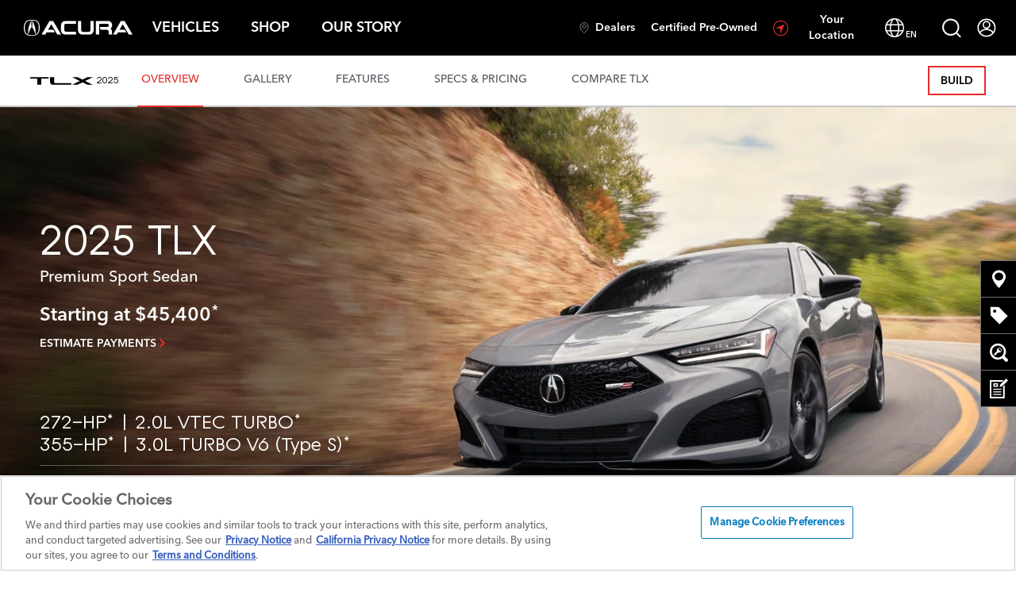

--- FILE ---
content_type: text/html; charset=utf-8
request_url: https://www.acura.com/cars/tlx
body_size: 90785
content:

        <!DOCTYPE html>
        <html lang="en">
        <head>
            <script>
// akam-sw.js install script version 1.3.6
"serviceWorker"in navigator&&"find"in[]&&function(){var e=new Promise(function(e){"complete"===document.readyState||!1?e():(window.addEventListener("load",function(){e()}),setTimeout(function(){"complete"!==document.readyState&&e()},1e4))}),n=window.akamServiceWorkerInvoked,r="1.3.6";if(n)aka3pmLog("akam-setup already invoked");else{window.akamServiceWorkerInvoked=!0,window.aka3pmLog=function(){window.akamServiceWorkerDebug&&console.log.apply(console,arguments)};function o(e){(window.BOOMR_mq=window.BOOMR_mq||[]).push(["addVar",{"sm.sw.s":e,"sm.sw.v":r}])}var i="/akam-sw.js",a=new Map;navigator.serviceWorker.addEventListener("message",function(e){var n,r,o=e.data;if(o.isAka3pm)if(o.command){var i=(n=o.command,(r=a.get(n))&&r.length>0?r.shift():null);i&&i(e.data.response)}else if(o.commandToClient)switch(o.commandToClient){case"enableDebug":window.akamServiceWorkerDebug||(window.akamServiceWorkerDebug=!0,aka3pmLog("Setup script debug enabled via service worker message"),v());break;case"boomerangMQ":o.payload&&(window.BOOMR_mq=window.BOOMR_mq||[]).push(o.payload)}aka3pmLog("akam-sw message: "+JSON.stringify(e.data))});var t=function(e){return new Promise(function(n){var r,o;r=e.command,o=n,a.has(r)||a.set(r,[]),a.get(r).push(o),navigator.serviceWorker.controller&&(e.isAka3pm=!0,navigator.serviceWorker.controller.postMessage(e))})},c=function(e){return t({command:"navTiming",navTiming:e})},s=null,m={},d=function(){var e=i;return s&&(e+="?othersw="+encodeURIComponent(s)),function(e,n){return new Promise(function(r,i){aka3pmLog("Registering service worker with URL: "+e),navigator.serviceWorker.register(e,n).then(function(e){aka3pmLog("ServiceWorker registration successful with scope: ",e.scope),r(e),o(1)}).catch(function(e){aka3pmLog("ServiceWorker registration failed: ",e),o(0),i(e)})})}(e,m)},g=navigator.serviceWorker.__proto__.register;if(navigator.serviceWorker.__proto__.register=function(n,r){return n.includes(i)?g.call(this,n,r):(aka3pmLog("Overriding registration of service worker for: "+n),s=new URL(n,window.location.href),m=r,navigator.serviceWorker.controller?new Promise(function(n,r){var o=navigator.serviceWorker.controller.scriptURL;if(o.includes(i)){var a=encodeURIComponent(s);o.includes(a)?(aka3pmLog("Cancelling registration as we already integrate other SW: "+s),navigator.serviceWorker.getRegistration().then(function(e){n(e)})):e.then(function(){aka3pmLog("Unregistering existing 3pm service worker"),navigator.serviceWorker.getRegistration().then(function(e){e.unregister().then(function(){return d()}).then(function(e){n(e)}).catch(function(e){r(e)})})})}else aka3pmLog("Cancelling registration as we already have akam-sw.js installed"),navigator.serviceWorker.getRegistration().then(function(e){n(e)})}):g.call(this,n,r))},navigator.serviceWorker.controller){var u=navigator.serviceWorker.controller.scriptURL;u.includes("/akam-sw.js")||u.includes("/akam-sw-preprod.js")||u.includes("/threepm-sw.js")||(aka3pmLog("Detected existing service worker. Removing and re-adding inside akam-sw.js"),s=new URL(u,window.location.href),e.then(function(){navigator.serviceWorker.getRegistration().then(function(e){m={scope:e.scope},e.unregister(),d()})}))}else e.then(function(){window.akamServiceWorkerPreprod&&(i="/akam-sw-preprod.js"),d()});if(window.performance){var w=window.performance.timing,l=w.responseEnd-w.responseStart;c(l)}e.then(function(){t({command:"pageLoad"})});var k=!1;function v(){window.akamServiceWorkerDebug&&!k&&(k=!0,aka3pmLog("Initializing debug functions at window scope"),window.aka3pmInjectSwPolicy=function(e){return t({command:"updatePolicy",policy:e})},window.aka3pmDisableInjectedPolicy=function(){return t({command:"disableInjectedPolicy"})},window.aka3pmDeleteInjectedPolicy=function(){return t({command:"deleteInjectedPolicy"})},window.aka3pmGetStateAsync=function(){return t({command:"getState"})},window.aka3pmDumpState=function(){aka3pmGetStateAsync().then(function(e){aka3pmLog(JSON.stringify(e,null,"\t"))})},window.aka3pmInjectTiming=function(e){return c(e)},window.aka3pmUpdatePolicyFromNetwork=function(){return t({command:"pullPolicyFromNetwork"})})}v()}}();</script>
<script>
                function checkClientLoginStatus() {
                    const loginState = sessionStorage.getItem('ieua_ahm');
                    const jwtCookie = document.cookie.split('; ').find(row => row.startsWith('t-jwt='));
                    return loginState === '1' && !!jwtCookie;
                }

                if (!checkClientLoginStatus()) {
                    document.cookie = "ciam_user=; expires=Thu, 01 Jan 1970 00:00:00 UTC; path=/;";
                }
            </script>



            <script>
                var OneTrustC0002UserConsentMessage = "";
                var OneTrustC0003UserConsentMessage = "To view the map, please allow Functional Cookies.";
                var OneTrustC0004UserConsentMessage = "To watch this video, please allow Advertising Cookies.";
                var OneTrustOpenModalCTAText = "Manage Cookie Preferences";
                var UseNoCookiesBingMapsDomain = false;
            </script>



                <script type="text/javascript">
                    window.getCIAMUser = function () {
                        const match = document.cookie.match(/(?:^|;\s*)ciam_user=([^;]+)/);
                        if (!match) {
                            console.warn("ciam_user cookie is not set.");
                            return false;
                        }

                        const params = new URLSearchParams(decodeURIComponent(match[1]));
                        return {
                            jwt: params.get("jwt"),
                            eUserIdent: params.get("eUserIdent")
                        };
                    };
                </script>
                <!-- AHM Consent -->
                <script type="text/javascript">
                    const ahmConsent = {
                        settings: {
                            eUser: false, // Insert CIAM SAML eUserIdent here server-side (if client-side use delayForDataLoad - see PDF for instructions)
                            userToken: false, // Insert CIAM SAML eUserIdent here server-side (if client-side use delayForDataLoad - see PDF for instructions)
                            oneTrustScriptSrc: "https://cdn.cookielaw.org/consent/0196fdcf-5c08-7605-ae63-9df544d50af8/otSDKStub.js",
                            oneTrustScriptDataDomain: "0196fdcf-5c08-7605-ae63-9df544d50af8",
                            oneTrustScriptDataLayerName: 'dataLayerOneTrust',
                            gpcTimeout: 10,
                            gpcMaxAttempts: 10,
                            privacyWebserviceURL: "https://privacyconsent.services.honda.com/PrivacyConsent/Preferences",
                            logFunction: console.log,
                            timeFunction: console.time,
                            timeEndFunction: console.timeEnd,
                            delayForDataLoad: false,
                            dataLoadDelay: 1000
                        },

                        vars: {
                            gpcEnabled: false,
                            initCalled: false,
                            localDNSS: false,
                            otJWT: false,
                            previousConsentUpdate: false
                        },

                        checkCurrentDNSS() {
                            this.vars.localDNSS = localStorage.getItem('ahm_cons_dnss') === 'true';
                            return this.vars.localDNSS;
                        },

                        checkData() {
                            if (this.settings.delayForDataLoad) {
                                setTimeout(() => {
                                    if (!this.vars.initCalled) {
                                        this.userReady(false, false);
                                    }
                                }, this.settings.dataLoadDelay);
                            } else {
                                this.init();
                            }
                        },

                        checkForKnownUser() {
                            if (!this.valSet(this.settings.eUser) || !this.valSet(this.settings.userToken)) {
                                this.checkGPC().then((gpcEnabled) => {
                                    this.loadOneTrust();
                                });
                                return;
                            }

                            if (this.checkCurrentDNSS() == true) {
                                this.checkUserOT();
                                return;
                            }

                            if (typeof Promise === 'function') {
                                this.checkGPC().then((gpcEnabled) => {
                                    this.checkUserOT(gpcEnabled);
                                });
                            } else {
                                this.log('Browser does not support promises');
                                this.loadOneTrust();
                            }
                        },

                        checkGPC() {
                            this.time('gpc');
                            return new Promise((resolve) => {
                                let attempts = 0;
                                const check = () => {
                                    const gpc = navigator.globalPrivacyControl;
                                    if (!gpc) {
                                        attempts++;
                                        if (attempts < this.settings.gpcMaxAttempts) {
                                            setTimeout(check, this.settings.gpcTimeout);
                                        } else {
                                            localStorage.setItem('ahm_cons_dnss', false);
                                            localStorage.setItem('ahm_cons_gpc', false);
                                            localStorage.setItem('ahm_cons_gpc_jto', false);
                                            this.vars.gpcEnabled = false;
                                            this.timeEnd('gpc');
                                            resolve(false);
                                        }
                                    } else {
                                        this.timeEnd('gpc');
                                        const previousGPC = localStorage.getItem('ahm_cons_gpc');
                                        if (previousGPC === 'false') {
                                            localStorage.setItem('ahm_cons_gpc_jto', true);
                                        } else {
                                            localStorage.setItem('ahm_cons_gpc_jto', false);
                                        }
                                        localStorage.setItem('ahm_cons_dnss', true);
                                        localStorage.setItem('ahm_cons_gpc', true);
                                        this.vars.gpcEnabled = true;
                                        resolve(true);
                                    }
                                };
                                check();
                            });
                        },

                        checkUserOT(gpcEnabled = false) {
                            const cachedJWT = sessionStorage.getItem('ahm_cons_j');
                            const exp = parseInt(sessionStorage.getItem('ahm_cons_jex'), 10);
                            const now = Math.floor(Date.now() / 1000);

                            if (!cachedJWT || !exp || now >= exp || (this.vars.localDNSS == false && this.vars.gpcEnabled == true)) {
                                this.retrieveUserOT(gpcEnabled);
                            } else {
                                this.vars.otJWT = cachedJWT;
                                this.loadOneTrust();
                            }
                        },

                        clearUserCache() {
                            localStorage.removeItem('ahm_cons_dnss');
                            sessionStorage.removeItem('ahm_cons_j');
                            sessionStorage.removeItem('ahm_cons_jex');
                        },

                        getCookie(name) {
                            const value = document.cookie
                                .split('; ')
                                .find(row => row.startsWith(name + '='));
                            return value ? value.split('=')[1] : null;
                        },

                        handleKnownUserResponse(body) {
                            if (!this.valSet(body.jwt) || !this.valSet(body.exp)) {
                                this.log('No token returned for user: ' + this.settings.eUser);
                                this.loadOneTrust();
                                return;
                            }

                            this.vars.otJWT = body.jwt;
                            sessionStorage.setItem('ahm_cons_j', body.jwt);
                            sessionStorage.setItem('ahm_cons_jex', body.exp);
                            localStorage.setItem('ahm_cons_hlo', true);

                            if (body.dnss === true) {
                                localStorage.setItem('ahm_cons_dnss', true);
                            }

                            this.loadOneTrust();
                        },

                        init() {
                            this.log('acv1.12');
                            this.time('e2e');

                            if (typeof this.settings === 'undefined') {
                                console.error("ahmConsent.settings is undefined. OneTrust will not load");
                                return;
                            }

                            if (!this.vars.initCalled) {
                                this.vars.initCalled = true;
                                this.checkForKnownUser();
                            }
                        },

                        listenToOneTrust() {
                            const me = this;

                            const start = Date.now();
                            const timeout = 10000;

                            function checkOneTrustReady() {
                                if (typeof OneTrust !== 'undefined' && typeof OneTrust.OnConsentChanged === 'function') {
                                    // Here is where we might need to override current consent with stored consent if the OT script is resetting the user
                                    me.storeConsent(true);

                                    OneTrust.OnConsentChanged(() => {
                                        me.storeConsent(false);
                                    });
                                } else if (Date.now() - start < timeout) {
                                    setTimeout(checkOneTrustReady, 50);
                                } else {
                                    console.warn('OneTrust not available after timeout');
                                }
                            };

                            checkOneTrustReady();
                        },

                        loadOneTrust() {
                            if (this.vars.otJWT) {
                                window.OneTrust = {
                                    dataSubjectParams: {
                                        id: this.settings.eUser,
                                        isAnonymous: false,
                                        token: this.vars.otJWT
                                    }
                                };
                            } else {
                                //const previousConsent = localStorage.getItem('ahm_cons_curc');
                                const previousConsent = this.getCookie('ahm_cons_curc');
                                const hasLoggedIn = localStorage.getItem('ahm_cons_hlo') === 'true';
                                // Check to see if they have previous consent. If so, persist their preferences
                                if (!!previousConsent && hasLoggedIn) {
                                    //let previousConsentTimestamp = localStorage.getItem('ahm_cons_curc_time');
                                    let previousConsentTimestamp = this.getCookie('ahm_cons_curc_time');
                                    if (!previousConsentTimestamp) {
                                        previousConsentTimestamp = new Date().toISOString();
                                    }

                                    window.OTExternalConsent = {
                                        'consentedDate': previousConsentTimestamp,
                                        'groups': previousConsent
                                    }
                                }

                                this.clearUserCache();
                            }

                            const script = document.createElement('script');
                            script.src = this.settings.oneTrustScriptSrc;
                            script.setAttribute('data-document-language', 'true');
                            script.setAttribute('type', 'text/javascript');
                            script.setAttribute('charset', 'UTF-8');
                            script.setAttribute('data-domain-script', this.settings.oneTrustScriptDataDomain);
                            script.setAttribute('data-dLayer-name', this.settings.oneTrustScriptDataLayerName);

                            if (document.head) {
                                document.head.appendChild(script);
                                this.listenToOneTrust();
                            } else {
                                console.error('Unable to load OneTrust: document.head not found');
                            }

                            this.timeEnd('e2e');
                        },

                        log(message) {
                            const logFn = this.settings.logFunction;
                            if (typeof logFn === 'function') {
                                logFn(message);
                            }
                        },

                        retrieveUserOT(gpcOn = false) {
                            if (typeof fetch !== 'function') {
                                this.log('Fetch is not supported in this browser');
                                this.loadOneTrust();
                                return;
                            }

                            fetch(this.settings.privacyWebserviceURL, {
                                method: 'PUT',
                                headers: { 'Content-Type': 'application/json' },
                                body: JSON.stringify({
                                    dnss: gpcOn,
                                    hid: this.settings.eUser,
                                    source: 'gpc',
                                    token: this.settings.userToken
                                })
                            })
                                .then(res => {
                                    if (!res.ok) throw new Error('HTTP error: ' + res.status);
                                    return res.json();
                                })
                                .then(data => this.handleKnownUserResponse(data))
                                .catch(err => {
                                    this.log('Fetch error: ' + err.message);
                                    this.loadOneTrust();
                                });
                        },

                        setConsentCookie(name, value) {
                            const urlParts = window.location.hostname.split('.');
                            let currentDomain = '';
                            if (urlParts.length >= 2) {
                                currentDomain = urlParts.slice(-2).join('.');
                            } else {
                                currentDomain = window.location.hostname;
                            }
                            document.cookie = name + '=' + value + '; path=/; domain=' + currentDomain + '; Secure; SameSite=None';
                        },

                        storeConsent(overrideCurrentIfStored = false) {
                            const activeGroups = (window.OptanonActiveGroups || "").replace(/^,|,$/g, '').split(',');
                            const domainGroupData = OneTrust.GetDomainData();

                            if (typeof domainGroupData !== 'undefined' && typeof domainGroupData.Groups !== 'undefined') {
                                let currentConsent = '';
                                let firstConsent = true;

                                domainGroupData.Groups.forEach((group) => {
                                    const firstConsentString = firstConsent ? '' : ',';
                                    const groupValueString = activeGroups.includes(group.OptanonGroupId) ? '1' : '0';
                                    if (['C0001', 'C0002', 'C0003', 'C0004'].includes(group.OptanonGroupId)) {
                                        currentConsent += firstConsentString + group.OptanonGroupId + ':' + groupValueString;
                                        firstConsent = false;
                                    }
                                });

                                const currentStoredConsent = this.getCookie('ahm_cons_curc');
                                const gpcJustTurnedOn = localStorage.getItem('ahm_cons_gpc_jto') === 'true';
                                const hasLoggedIn = localStorage.getItem('ahm_cons_hlo') === 'true';

                                if (!this.valSet(this.settings.eUser) && overrideCurrentIfStored && !!currentStoredConsent && !gpcJustTurnedOn && hasLoggedIn) {
                                    // We will only manually update consent when the visitor is anonymous, they have stored consent, they didn't just turn on GPC, and they have logged in on this browser before
                                    OneTrust.UpdateConsent("Category", currentStoredConsent);
                                } else {
                                    const consentTimestamp = new Date().toISOString();
                                    this.setConsentCookie('ahm_cons_curc', currentConsent);
                                    this.setConsentCookie('ahm_cons_curc_time', consentTimestamp);
                                }
                            }
                        },

                        time(label) {
                            const timeFn = this.settings.timeFunction;
                            if (typeof timeFn === 'function') {
                                timeFn(label);
                            }
                        },

                        timeEnd(label) {
                            const timeEndFn = this.settings.timeEndFunction;
                            if (typeof timeEndFn === 'function') {
                                timeEndFn(label);
                            }
                        },

                        userReady(eUser = false, token = false) {
                            this.settings.eUser = eUser;
                            this.settings.userToken = token;

                            this.init();
                        },

                        valSet(value) {
                            return !!value;
                        }
                    };

                    const ciamUser = window.getCIAMUser();

                    if (ciamUser) {
                        ahmConsent.settings.eUser = ciamUser.eUserIdent;
                        ahmConsent.settings.userToken = ciamUser.jwt;
                    } else {
                        console.warn("User data could not be retrieved. Exiting consent initialization.");
                    }

                    ahmConsent.checkData();
                </script>
                <!-- End AHM Consent -->
                <script>
                    /**
                     * This function is the OptanonWrapper, which handles consent management and script injection based on user preferences.
                     */
                    function OptanonWrapper() {
                        if (typeof OptanonActiveGroups === 'undefined') return;

                        /**
                         * Decodes a base64 encoded string.
                         */
                        function decodeBase64(str) {
                            try {
                                return atob(str);
                            } catch (e) {
                                console.warn('Failed to decode base64 string:', str);
                                return null;
                            }
                        }

                        /**
                         * Handles the injection of scripts based on user consent.
                         */
                        function handleScripts() {
                            const scriptsToProcess = document.querySelectorAll(
                                `script.my-optanon-managed:not([data-optanon-injected="true"])`
                            );

                            scriptsToProcess?.forEach(script => {
                                if (script.getAttribute('data-optanon-injected') === 'true') return;

                                const scriptCategoriesAttr = script.getAttribute('data-optanon-category');
                                if (!scriptCategoriesAttr) {
                                    console.warn('Script missing data-optanon-category attribute:', script);
                                    return;
                                }

                                const scriptCategories = scriptCategoriesAttr.split(',').map(cat => cat.trim());

                                const hasConsentForAnyCategory = scriptCategories.some(category =>
                                    OptanonActiveGroups.includes(category)
                                );

                                if (!hasConsentForAnyCategory) return;

                                const scriptSrc = script.getAttribute('data-src');
                                const obfuscatedSrc = script.getAttribute('data-obfuscated-src');
                                const isInline = script.getAttribute('data-script-type') === 'inline';

                                let finalSrc = scriptSrc;
                                if (!finalSrc && obfuscatedSrc) {
                                    finalSrc = decodeBase64(obfuscatedSrc);
                                }

                                if (finalSrc) {
                                    const newScript = document.createElement('script');
                                    newScript.type = 'text/javascript';
                                    newScript.src = finalSrc;
                                    newScript.defer = true;
                                    document.head.appendChild(newScript);
                                } else if (isInline) {
                                    const inlineScript = document.createElement('script');
                                    inlineScript.type = 'text/javascript';
                                    inlineScript.text = script.textContent;
                                    document.head.appendChild(inlineScript);
                                }

                                script.setAttribute('data-optanon-injected', 'true');
                            });
                        }

                        /**
                         * Deletes the 'RT' cookie across all possible domains and paths.
                         */
                        function deleteRTCookieEverywhere() {
                            var cookieName = 'RT';
                            var hostnameParts = location.hostname.split('.');
                            var pathParts = location.pathname.split('/');

                            for (let i = 0; i < hostnameParts.length - 1; i++) {
                                const domain = '.' + hostnameParts.slice(i).join('.');

                                for (let j = 0; j <= pathParts.length; j++) {
                                    const path = '/' + pathParts.slice(1, j).join('/');

                                    document.cookie = `${cookieName}=; domain=${domain}; path=${path}; expires=Thu, 01 Jan 1970 00:00:00 GMT;`;
                                }
                            }

                            const fallbackPaths = ['/', location.pathname];
                            fallbackPaths.forEach(p => {
                                document.cookie = `${cookieName}=; path=${p}; expires=Thu, 01 Jan 1970 00:00:00 GMT;`;
                            });

                            console.log('RT cookie deletion attempted across domains and paths');
                        }

                        /**
                         * Blocks unauthorized Boomerang iframes based on user consent.
                         */
                        function blockUnauthorizedBoomerangIframes() {
                            const hasConsent = OptanonActiveGroups.includes('C0002');
                            if (hasConsent) return;

                            document.querySelectorAll('iframe').forEach(iframe => {
                                try {
                                    const doc = iframe.contentDocument || iframe.contentWindow?.document;

                                    if (doc) {
                                        const scripts = doc.querySelectorAll('script[src*="boomerang"]');
                                        if (scripts.length) {
                                            deleteRTCookieEverywhere();
                                            iframe.remove();
                                            console.warn('Boomerang iframe removed due to lack of C0002 consent.');
                                        }
                                    }
                                } catch (e) {
                                    if (e.name === 'SecurityError') {
                                        console.warn('Blocked access to cross-origin iframe (SecurityError):', iframe.src);
                                    } else {
                                        console.error('Error processing iframe:', iframe.src, e);
                                    }
                                }
                            });
                        }

                        // Deletes cookies based on a OneTrust consent category and an array of cookie name patterns.
                        function deleteCookiesByConsentAndPattern(consentCategory, cookieNamePatterns) {
                            const hasConsent = OptanonActiveGroups.includes(consentCategory);

                            if (!hasConsent) {
                                const allCookies = document.cookie.split(';');
                                allCookies.forEach(cookie => {
                                    let trimmedCookie = cookie.trim();
                                    const cookieName = trimmedCookie.split('=')[0];

                                    // Check if the cookie name starts with any of the provided patterns
                                    const matchesPattern = cookieNamePatterns.some(pattern =>
                                        cookieName.startsWith(pattern)
                                    );

                                    if (matchesPattern) {
                                        eraseCookie(cookieName, window.location.hostname);
                                    }
                                });
                            }
                        }

                        // Manages the deletion of specific cookies based on their associated OneTrust consent categories.
                        // This function applies the defined rules for C0002, C0003, and C0004.
                        function manageConsentBasedCookieDeletion() {
                            deleteCookiesByConsentAndPattern('C0002', ['ADRUM', 'amp_', 's_fid', 's_sq']);
                            deleteCookiesByConsentAndPattern('C0003', ['_evga_', '_sfid_']);
                            deleteCookiesByConsentAndPattern('C0004', ['_ga_', '_rdt_', '_ScCbts', '_pin_unauth', 'floodlight']);
                        }

                        // Initial execution
                        blockUnauthorizedBoomerangIframes();
                        manageConsentBasedCookieDeletion();
                        handleScripts();

                        // Watch future DOM mutations
                        const observer = new MutationObserver(() => {
                            blockUnauthorizedBoomerangIframes();
                            manageConsentBasedCookieDeletion();
                            handleScripts();
                        });

                        observer.observe(document.body, { childList: true, subtree: true });

                        /**
                         *  HANDLE COOKIE START
                         *  This section deals with cookie management related to OneTrust.
                         */
                        function getCookie(cookieName) {
                            var value = '; ' + document.cookie;
                            var parts = value.split('; ' + cookieName + '=');
                            if (parts.length == 2) {
                                return true;
                            }
                        }

                        // Get initial OnetrustActiveGroups ids
                        if (typeof OptanonWrapperCount == "undefined") {
                            otGetInitialGrps();
                        }

                        // Delete cookies
                        otDeleteCookie(otIniGrps);

                        // Assign OnetrustActiveGroups to custom variable
                        function otGetInitialGrps() {
                            OptanonWrapperCount = '';
                            otIniGrps = OnetrustActiveGroups;
                            console.log("otGetInitialGrps", otIniGrps)
                        }

                        function otDeleteCookie(iniOptGrpId) {
                            var otDomainGrps = JSON.parse(JSON.stringify(Optanon.GetDomainData().Groups));
                            var otDeletedGrpIds = otGetInactiveId(iniOptGrpId, OnetrustActiveGroups);

                            if (otDeletedGrpIds.length !== 0 && otDomainGrps.length !== 0) {
                                for (var i = 0; i < otDomainGrps.length; i++) {
                                    // Check if CustomGroupId matches
                                    if (otDomainGrps[i].CustomGroupId !== '' && otDeletedGrpIds.includes(otDomainGrps[i].CustomGroupId)) {
                                        for (var j = 0; j < otDomainGrps[i].Cookies.length; j++) {
                                            console.log("otDeleteCookie", otDomainGrps[i].Cookies[j].Name)
                                            // Delete cookie
                                            eraseCookie(otDomainGrps[i].Cookies[j].Name, otDomainGrps[i].Cookies[j].Host);
                                        }
                                    }

                                    // Check if Hostid matches
                                    if (otDomainGrps[i].Hosts.length !== 0) {
                                        for (let j = 0; j < otDomainGrps[i].Hosts.length; j++) {
                                            // Check if HostId presents in the deleted list and cookie array is not blank
                                            if (otDeletedGrpIds.includes(otDomainGrps[i].Hosts[j].HostId) && otDomainGrps[i].Hosts[j].Cookies.length !== 0) {
                                                for (var k = 0; k < otDomainGrps[i].Hosts[j].Cookies.length; k++) {
                                                    // Delete cookie
                                                    eraseCookie(otDomainGrps[i].Cookies[j].Name, otDomainGrps[i].Cookies[j].Host);
                                                }
                                            }
                                        }
                                    }
                                }
                            }

                            otGetInitialGrps(); // Reassign new group ids
                        }

                        // Get inactive ids
                        function otGetInactiveId(customIniId, otActiveGrp) {
                            // Initial OnetrustActiveGroups
                            console.log("otGetInactiveId", customIniId)
                            customIniId = customIniId.split(",");
                            customIniId = customIniId.filter(Boolean);

                            // After action OnetrustActiveGroups
                            otActiveGrp = otActiveGrp.split(",");
                            otActiveGrp = otActiveGrp.filter(Boolean);

                            var result = [];
                            for (var i = 0; i < customIniId.length; i++) {
                                if (otActiveGrp.indexOf(customIniId[i]) <= -1) {
                                    result.push(customIniId[i]);
                                }
                            }
                            return result;
                        }

                        // Delete cookie
                        function eraseCookie(name, domainName) {
                            // Delete root path cookies
                            if (name == 'QSI_SI_xxx_intercept') {
                                name = 'QSI_SI_dmyfStDzwcs8YaW_intercept'
                            }

                            // domainName = window.location.hostname;
                            document.cookie = name + '=; Max-Age=-99999999; Path=/; Domain=' + domainName + ';';
                            document.cookie = name + '=; Max-Age=-99999999; Path=/; Domain=.honda.com;';
                            document.cookie = name + '=; Max-Age=-99999999; Path=/; Domain=.acura.com;';
                            document.cookie = name + '=; Max-Age=-99999999; Path=/;';
                            document.cookie = name + '=; Max-Age=-99999999;';

                            // Delete LSO incase LSO being used, can be commented out.
                            localStorage.removeItem(name);

                            // Check for the current path of the page
                            pathArray = window.location.pathname.split('/');

                            // Loop through path hierarchy and delete potential cookies at each path
                            for (var i = 0; i < pathArray.length; i++) {
                                if (pathArray[i]) {
                                    // Build the path string from the Path Array e.g /site/login
                                    var currentPath = pathArray.slice(0, i + 1).join('/');
                                    document.cookie = name + '=; Max-Age=-99999999; Path=' + currentPath + '; Domain=' + domainName + ';';
                                    document.cookie = name + '=; Max-Age=-99999999; Path=' + currentPath + '; Domain=.honda.com;';
                                    document.cookie = name + '=; Max-Age=-99999999; Path=' + currentPath + '; Domain=.acura.com;';
                                    document.cookie = name + '=; Max-Age=-99999999; Path=' + currentPath + ';';
                                    // Maybe path has a trailing slash!
                                    document.cookie = name + '=; Max-Age=-99999999; Path=' + currentPath + '/; Domain=' + domainName + ';';
                                    document.cookie = name + '=; Max-Age=-99999999; Path=' + currentPath + '/; Domain=.honda.com;';
                                    document.cookie = name + '=; Max-Age=-99999999; Path=' + currentPath + '/; Domain=.acura.com;';
                                    document.cookie = name + '=; Max-Age=-99999999; Path=' + currentPath + '/;';
                                }
                            }
                        }
                        /**
                         * HANDLE CLOOKIE END
                         */

                        // Use OneTrust's OnConsentChanged event
                        if (typeof window.OneTrust !== 'undefined' && typeof window.OneTrust.OnConsentChanged === 'function') {
                            window.OneTrust.OnConsentChanged(() => {
                                blockUnauthorizedBoomerangIframes();
                                handleScripts();
                            });
                        }
                    }
                </script>
                <!-- OneTrust Cookies Consent Notice end for acura.com -->



                <script type="text/plain" class="my-optanon-managed" data-optanon-category="C0002" data-script-type="inline">
                   var AppDynamicsKey = "AD-AAB-ADY-CYG";
                   window['adrum-start-time'] = new Date().getTime();
                   (function (config) {
                       config.appKey = AppDynamicsKey;
                       config.adrumExtUrlHttp = 'http://cdn.appdynamics.com';
                       config.adrumExtUrlHttps = 'https://cdn.appdynamics.com';
                       config.beaconUrlHttp = 'http://pdx-col.eum-appdynamics.com';
                       config.beaconUrlHttps = 'https://pdx-col.eum-appdynamics.com';
                       config.useHTTPSAlways = true;
                       config.xd = { enable: true };
                       config.resTiming = { bufSize: 200, clearResTimingOnBeaconSend: true };
                       config.maxUrlLength = 512;
                       config.enableCoreWebVitals = true;
                       config.enableSpeedIndex = true;
                   })(window['adrum-config'] || (window['adrum-config'] = {}));
                </script>
                <script type="text/plain"
                        class="my-optanon-managed"
                        data-optanon-category="C0002"
                        data-obfuscated-src="aHR0cHM6Ly9jZG4uYXBwZHluYW1pY3MuY29tL2FkcnVtL2FkcnVtLTI0LjQuMC40NDU0Lmpz">
                </script>



                <title>2025 Acura TLX | Premium Sport Sedan</title>

            <meta http-equiv="Content-Type" content="text/html; charset=UTF-8">
            <meta name="theme-color" content="#000000" />
            <meta http-equiv="X-UA-Compatible" content="IE=Edge,chrome=1">
            <meta name="viewport" content="width=device-width, initial-scale=1">
            <!-- Google Analytics-->
            <meta name="google-site-verification" content="dYlIpy9v7X6oafPjikD6Vt1TRz4saa2jOCEPBSnUH6E">
            <meta name="google-site-verification" content="7L7ZpQhnxk7kX1qQyatTWNtggs3rQhn_eYf-bn9dfXQ">
            <meta name="google-site-verification" content="KsXTFBwTPRRYJLdRcaz-z7YwvMMaCykzVJoCWU8SIDc" />

            <meta name="sentry-trace" content="" />

            <!-- Google Search Console-->
            <meta name="google-site-verification" content="ygv9LGRmPxELdGckniaGa-dk1poUjkH-kAVvhceTrtc" />

                <meta name="description" content="Meet the 2025 Acura TLX, a premium sport sedan that leads the way in pushing the limits of performance, tech and design." />
                <meta name="keywords" content="">
                <meta name="thumbnail" content="" />
                <meta name="robots" content="INDEX, FOLLOW" />
                <meta name="googlebot" content="INDEX, FOLLOW" />

            


                    <link rel="preload" media="all" href="/Areas/AcuraPlatform/css/vendor.mlp.min.css?cache-busting=1.1.1" as="style" />
                    <link rel="stylesheet" media="all" href="/Areas/AcuraPlatform/css/vendor.mlp.min.css?cache-busting=1.1.1" />
                    <link rel="preload" media="all" href="/Areas/AcuraPlatform/css/mlp-overview.min.css?cache-busting=1.1.1" as="style" />
                    <link rel="stylesheet" media="all" href="/Areas/AcuraPlatform/css/mlp-overview.min.css?cache-busting=1.1.1" />
                    <link rel="preload" media="all" href="/Areas/RAQ/css/raq-ui.min.css?cache-busting=1.1.1" as="style" />
                    <link rel="stylesheet" media="all" href="/Areas/RAQ/css/raq-ui.min.css?cache-busting=1.1.1" />
                    <link rel="preload" media="all" href="/Areas/DealerLocator/css/acr-dealer-locator.css?cache-busting=1.1.1" as="style" />
                    <link rel="stylesheet" media="all" href="/Areas/DealerLocator/css/acr-dealer-locator.css?cache-busting=1.1.1" />
                    <link rel="preload" media="all" href="/Areas/OneAHM/Assets/vanilla/css/style.acura.css?cache-busting=1.1.1" as="style" />
                    <link rel="stylesheet" media="all" href="/Areas/OneAHM/Assets/vanilla/css/style.acura.css?cache-busting=1.1.1" />
                    <link rel="preload" media="all" href="/Areas/OneAHM/Assets/reactjs/overlays/app.css?cache-busting=1.1.1" as="style" />
                    <link rel="stylesheet" media="all" href="/Areas/OneAHM/Assets/reactjs/overlays/app.css?cache-busting=1.1.1" />
            <script>
                Acr = window.Acr || {};
                Acr.hideMenuOnScroll = true;
            </script>

                    <script defer type="text/javascript" src="/-/media/Acura-Platform/Vehicle-Pages/global/three-sixty/pano2vr/pano2vr_player.js?cache-busting=1.1.1"></script>
                    <script defer type="text/javascript" src="/-/media/Acura-Platform/Vehicle-Pages/global/three-sixty/pano2vr/skin.js?cache-busting=1.1.1"></script>

            <!-- START OF: Preloading Dynamic Assets -->
            <link as="image" href="/-/media/Acura-Platform/Vehicle-Pages/TLX/2025/overview-page/01-Hero/Acura-2025-TLX-overview-hero_XL.jpg" media="(min-width: 1400px)" rel="preload" />
<link as="image" href="/-/media/Acura-Platform/Vehicle-Pages/TLX/2025/overview-page/01-Hero/Acura-2025-TLX-overview-hero_L.jpg" media="(max-width: 1399px) and (min-width: 1024px)" rel="preload" />
<link as="image" href="/-/media/Acura-Platform/Vehicle-Pages/TLX/2025/overview-page/01-Hero/Acura-2025-TLX-overview-hero_M.jpg" media="(max-width: 1023px) and (min-width: 768px)" rel="preload" />
<link as="image" href="/-/media/Acura-Platform/Vehicle-Pages/TLX/2025/overview-page/01-Hero/Acura-2025-TLX-overview-hero_S.jpg" media="(max-width: 767px) and (min-width: 550px)" rel="preload" />
<link as="image" href="/-/media/Acura-Platform/Vehicle-Pages/TLX/2025/overview-page/01-Hero/Acura-2025-TLX-overview-hero_XS.jpg" media="(max-width: 549px)" rel="preload" />
<link as="image" href="/-/media/Acura-Platform/Vehicle-Pages/TLX/2025/overview-page/12-Type-S-PMC/Acura-2025-TLX-overview-Type-S-PMC_XL.jpg" media="(min-width: 1400px)" rel="preload" />
<link as="image" href="/-/media/Acura-Platform/Vehicle-Pages/TLX/2025/overview-page/12-Type-S-PMC/Acura-2025-TLX-overview-Type-S-PMC_L.jpg" media="(max-width: 1399px) and (min-width: 1024px)" rel="preload" />
<link as="image" href="/-/media/Acura-Platform/Vehicle-Pages/TLX/2025/overview-page/12-Type-S-PMC/Acura-2025-TLX-overview-Type-S-PMC_M.jpg" media="(max-width: 1023px) and (min-width: 768px)" rel="preload" />
<link as="image" href="/-/media/Acura-Platform/Vehicle-Pages/TLX/2025/overview-page/12-Type-S-PMC/Acura-2025-TLX-overview-Type-S-PMC_S.jpg" media="(max-width: 767px)" rel="preload" />
<link as="image" href="/-/media/Acura-Platform/Vehicle-Pages/TLX/2025/overview-page/10-Acura-Maintenance-Program/Acura-2025-TLX-overview-Maintenance-Program_XL.jpg" media="(min-width: 1400px)" rel="preload" />
<link as="image" href="/-/media/Acura-Platform/Vehicle-Pages/TLX/2025/overview-page/10-Acura-Maintenance-Program/Acura-2025-TLX-overview-Maintenance-Program_L.jpg" media="(max-width: 1399px) and (min-width: 1024px)" rel="preload" />
<link as="image" href="/-/media/Acura-Platform/Vehicle-Pages/TLX/2025/overview-page/10-Acura-Maintenance-Program/Acura-2025-TLX-overview-Maintenance-Program_M.jpg" media="(max-width: 1023px) and (min-width: 768px)" rel="preload" />
<link as="image" href="/-/media/Acura-Platform/Vehicle-Pages/TLX/2025/overview-page/10-Acura-Maintenance-Program/Acura-2025-TLX-overview-Maintenance-Program_S.jpg" media="(max-width: 767px)" rel="preload" />
<link as="image" href="/-/media/Acura-Platform/Vehicle-Pages/TLX/2025/overview-page/11-Compare/2025-TLX-Overview-compare_xl.jpg" media="(min-width: 1400px)" rel="preload" />
<link as="image" href="/-/media/Acura-Platform/Vehicle-Pages/TLX/2025/overview-page/11-Compare/2025-TLX-Overview-compare_l.jpg" media="(max-width: 1399px) and (min-width: 1024px)" rel="preload" />
<link as="image" href="/-/media/Acura-Platform/Vehicle-Pages/TLX/2025/overview-page/11-Compare/2025-TLX-Overview-compare_m.jpg" media="(max-width: 1023px) and (min-width: 768px)" rel="preload" />
<link as="image" href="/-/media/Acura-Platform/Vehicle-Pages/TLX/2025/overview-page/11-Compare/2025-TLX-Overview-compare_s.jpg" media="(max-width: 767px)" rel="preload" />

            <!-- END OF: Preloading Dynamic Assets -->

            <link rel="shortcut icon" type="image/png" href="/Areas/AcuraPlatform/img/favicon_16.png" />
            <link rel="icon" type="image/png" href="/Areas/AcuraPlatform/img/favicon_32.png" sizes="32x32">
            <link rel="apple-touch-icon" sizes="32x32" href="/Areas/AcuraPlatform/img/favicon_32.png">
            <link rel="apple-touch-icon" href="/Areas/AcuraPlatform/img/favicon_60.png">
            <link rel="apple-touch-icon" sizes="76x76" href="/Areas/AcuraPlatform/img/favicon_76.png">
            <link rel="apple-touch-icon" sizes="120x120" href="/Areas/AcuraPlatform/img/favicon_120.png">
            <link rel="apple-touch-icon" sizes="152x152" href="/Areas/AcuraPlatform/img/favicon_152.png">

            <meta name="format-detection" content="telephone=no">
            <meta name="referrer" content="always">

            <link rel="canonical" href="https://www.acura.com/cars/tlx" />
            <link rel="alternate" href="https://spanish.acura.com/cars/tlx" hreflang="es-us" />
            <link rel="alternate" href="https://chinese.acura.com/cars/tlx" hreflang="zh-us" />
            <link rel="alternate" href="https://www.acura.com/cars/tlx" hreflang="en-us" />

            <!-- Preload fonts cdn -->
            <link rel="preconnect" href="https://cdn.fonts.net">
            <link rel="preload" href="https://cdn.fonts.net/kit/8e90e8a9-3dd7-4678-af94-2d5cf5e63e0c/AvenirNext/AvenirNextDemi_normal_normal.woff2" as="font" type="font/woff2" crossorigin>
            <link rel="preload" href="https://cdn.fonts.net/kit/8e90e8a9-3dd7-4678-af94-2d5cf5e63e0c/AvenirNext/AvenirNextLight_normal_normal.woff2" as="font" type="font/woff2" crossorigin>
            <link rel="preload" href="https://cdn.fonts.net/kit/8e90e8a9-3dd7-4678-af94-2d5cf5e63e0c/AvenirNext/AvenirNextMedium_normal_normal.woff2" as="font" type="font/woff2" crossorigin>

            <script type="text/javascript">
                Acr = window.Acr || {};
                Acr.TrimPackageNamesData = JSON.parse("{\"DE4H2TJW\":\"Integra\",\"DE4H3TJW\":\"A-Spec\u003csup\u003e\u0026reg;\u003c/sup\u003e\",\"DE4H6TJW\":\"A-Spec\u003csup\u003e\u0026reg;\u003c/sup\u003e with Technology\",\"DE4G7TJW\":\"A-Spec\u003csup\u003e\u0026reg;\u003c/sup\u003e with Technology\",\"DE5G9TEW\":\"Type S\",\"UB5F4SGNW\":\"Technology\",\"UB6F5SGNW\":\"A-Spec\u003csup\u003e\u0026reg;\u003c/sup\u003e\",\"UB7F0SGW\":\"Type S\",\"TC2H4TJNW\":\"RDX\",\"TC2H5TKNW\":\"Technology\",\"TC2H6TKNW\":\"A-Spec\u003csup\u003e\u0026reg;\u003c/sup\u003e\",\"TC2H7TKNW\":\"Advance\",\"TC2H8TKNW\":\"A-Spec\u003csup\u003e\u0026reg;\u003c/sup\u003e Advance\",\"SA1H3TJNW\":\"ADX\",\"SA2H3TJNW\":\"ADX\",\"SA1H5TJNW\":\"A-Spec\u003csup\u003e\u0026reg;\u003c/sup\u003e\",\"SA2H5TJNW\":\"A-Spec\u003csup\u003e\u0026reg;\u003c/sup\u003e\",\"SA1H7TJNW\":\"A-Spec\u003csup\u003e\u0026reg;\u003c/sup\u003e with Advance\",\"SA2H7TJNW\":\"A-Spec\u003csup\u003e\u0026reg;\u003c/sup\u003e with Advance\",\"YD9H3TJNW\":\"MDX\",\"YE1H3TJNW\":\"MDX\",\"YD9H4TKNW\":\"Technology\",\"YE1H4TKNW\":\"Technology\",\"YE1H0TKNW\":\"A-Spec\u003csup\u003e\u0026reg;\u003c/sup\u003e\",\"YE1H8TKNW\":\"Advance\",\"YE1H9TKNW\":\"A-Spec\u003csup\u003e\u0026reg;\u003c/sup\u003e Advance Packages\",\"YD8H8TKNW\":\"Type S Advance\",\"DE4H2SJW\":\"Integra\",\"DE4H3SJW\":\"A-Spec\u003csup\u003e\u0026reg;\u003c/sup\u003e\",\"DE4H6SJW\":\"A-Spec\u003csup\u003e\u0026reg;\u003c/sup\u003e w/ Technology\",\"DE4G7SJW\":\"A-Spec\u003csup\u003e\u0026reg;\u003c/sup\u003e w/ Technology\",\"DE5G9SEW\":\"Type S\",\"SA1H3SJNW\":\"ADX\",\"SA2H3SJNW\":\"ADX\",\"SA1H5SJNW\":\"A-Spec\u003csup\u003e\u0026reg;\u003c/sup\u003e\",\"SA2H5SJNW\":\"A-Spec\u003csup\u003e\u0026reg;\u003c/sup\u003e\",\"SA1H7SJNW\":\"A-Spec\u003csup\u003e\u0026reg;\u003c/sup\u003e with Advance\",\"SA2H7SJNW\":\"A-Spec\u003csup\u003e\u0026reg;\u003c/sup\u003e with Advance\",\"TC2H4SJNW\":\"RDX\",\"TC2H5SKNW\":\"Technology\",\"TC2H6SKNW\":\"A-Spec\u003csup\u003e\u0026reg;\u003c/sup\u003e\",\"TC2H7SKNW\":\"Advance\",\"TC2H8SKNW\":\"A-Spec\u003csup\u003e\u0026reg;\u003c/sup\u003e Advance\"}");
            </script>

            <!-- Sentry config for FE init-->
            <!-- Add the search engines and social networks referrer type to the Acr-->
            <script type="text/javascript">
                Acr.referrerList = {};
                Acr.referrerList.socialNetworks = JSON.parse("[\"facebook\",\"instagram\",\"linkedin\",\"pinterest\",\"snapchat\",\"tiktok\",\"twitter\",\"youtube\"]");
                Acr.referrerList.searchEngines = JSON.parse("[\"ask.com\",\"baidu\",\"bing\",\"duckduckgo\",\"google\",\"naver\",\"reddit\",\"yahoo\",\"yandex\"]");
            </script>

            <!--START OF Analytics head tag-->

                <!-- Adobe Launch -->
                <script type="text/plain"
                        class="my-optanon-managed"
                        data-optanon-category="C0002,C0003,C0004"
                        data-src="//assets.adobedtm.com/launch-EN7284bc6335544fe48c599caf804b6846.min.js"
                        defer>
                </script>

                <script type="text/plain"
                        class="my-optanon-managed"
                        data-optanon-category="C0002,C0003,C0004"
                        data-src="/Areas/AcuraPlatform/js/analytics/acr-analytics.min.js?cache-busting=1.1.1"
                        defer>
                </script>
            <script>
                var isInternetExplorer = window.document.documentMode;
                if (isInternetExplorer) { // verifying if IE is the user Agent
                    var script = document.createElement('script');
                    script.src = "/Areas/AcuraPlatform/js/vendor/vendor.ie11.min.js";
                    document.getElementsByTagName('head')[0].appendChild(script);
                }
            </script>

                <!-- Web Vitals -->
                <script type="text/javascript">
                    Acr = window.Acr || {};
                    Acr.isWebVitalsEnabled = true;
                </script>

            <!--END OF Analytics head tag-->


                <script type="text/plain" class="my-optanon-managed" data-optanon-category="C0003" data-src="//cdn.evgnet.com/beacon/americanhonda/production_acura/scripts/evergage.min.js"></script>
        
<script>(window.BOOMR_mq=window.BOOMR_mq||[]).push(["addVar",{"rua.upush":"false","rua.cpush":"false","rua.upre":"false","rua.cpre":"true","rua.uprl":"false","rua.cprl":"false","rua.cprf":"false","rua.trans":"SJ-39e7be8c-2ad0-4922-87c2-7e980a786564","rua.cook":"true","rua.ims":"false","rua.ufprl":"false","rua.cfprl":"true","rua.isuxp":"false","rua.texp":"norulematch","rua.ceh":"false","rua.ueh":"false","rua.ieh.st":"0"}]);</script>
                              <script>!function(a){var e="https://s.go-mpulse.net/boomerang/",t="addEventListener";if("False"=="True")a.BOOMR_config=a.BOOMR_config||{},a.BOOMR_config.PageParams=a.BOOMR_config.PageParams||{},a.BOOMR_config.PageParams.pci=!0,e="https://s2.go-mpulse.net/boomerang/";if(window.BOOMR_API_key="PBM83-JK2ZM-LD8P5-BH2L4-6KU6R",function(){function n(e){a.BOOMR_onload=e&&e.timeStamp||(new Date).getTime()}if(!a.BOOMR||!a.BOOMR.version&&!a.BOOMR.snippetExecuted){a.BOOMR=a.BOOMR||{},a.BOOMR.snippetExecuted=!0;var i,_,o,r=document.createElement("iframe");if(a[t])a[t]("load",n,!1);else if(a.attachEvent)a.attachEvent("onload",n);r.src="javascript:void(0)",r.title="",r.role="presentation",(r.frameElement||r).style.cssText="width:0;height:0;border:0;display:none;",o=document.getElementsByTagName("script")[0],o.parentNode.insertBefore(r,o);try{_=r.contentWindow.document}catch(O){i=document.domain,r.src="javascript:var d=document.open();d.domain='"+i+"';void(0);",_=r.contentWindow.document}_.open()._l=function(){var a=this.createElement("script");if(i)this.domain=i;a.id="boomr-if-as",a.src=e+"PBM83-JK2ZM-LD8P5-BH2L4-6KU6R",BOOMR_lstart=(new Date).getTime(),this.body.appendChild(a)},_.write("<bo"+'dy onload="document._l();">'),_.close()}}(),"".length>0)if(a&&"performance"in a&&a.performance&&"function"==typeof a.performance.setResourceTimingBufferSize)a.performance.setResourceTimingBufferSize();!function(){if(BOOMR=a.BOOMR||{},BOOMR.plugins=BOOMR.plugins||{},!BOOMR.plugins.AK){var e="true"=="true"?1:0,t="cookiepresent",n="clpmvhyxhw5si2lm2k6q-f-adc1b85f7-clientnsv4-s.akamaihd.net",i="false"=="true"?2:1,_={"ak.v":"39","ak.cp":"31092","ak.ai":parseInt("368594",10),"ak.ol":"0","ak.cr":8,"ak.ipv":4,"ak.proto":"h2","ak.rid":"1321cbb1","ak.r":47376,"ak.a2":e,"ak.m":"dscx","ak.n":"essl","ak.bpcip":"18.222.202.0","ak.cport":37438,"ak.gh":"23.200.85.105","ak.quicv":"","ak.tlsv":"tls1.3","ak.0rtt":"","ak.0rtt.ed":"","ak.csrc":"-","ak.acc":"","ak.t":"1768739517","ak.ak":"hOBiQwZUYzCg5VSAfCLimQ==4sAzjI2qj8arUlwVusuojeCmp76L1qfkTVSX1Jdx4xG4NC/NYBI5HMZNgmdqfIdpjSVLxC+VGnJmZ2kMHh083/LN/6M2n4ZyongKAp+vHUuunMwWD1lG++cYrAHPM/fLMY2yJT+07Je7qa84FUFgDCQAaT+bYxjnx2UqXxMPhOL5ZFoq7pV5yPI8HCqS3Z4Q+gy9PT47enfZ6BwpPOZPKd0FR/Q93E8rWFwAUIXfcGy4/+bxoZE8ix0U42eT8HwraZFMfavZNEarZ9y2K5r6BlNCSEeZHMOoVhKZAkl9Q8At+OsXLFFsCotIwUxWAmqhG+z1XSCZxAaLz6YJLUHbU3SvQpR2888pQMLclsWjO0o3339X+SXR7m650P6BKszT5nENefaw3JJUkzfUIRSJxn316kmWUbxDkykWfYPkMNs=","ak.pv":"380","ak.dpoabenc":"","ak.tf":i};if(""!==t)_["ak.ruds"]=t;var o={i:!1,av:function(e){var t="http.initiator";if(e&&(!e[t]||"spa_hard"===e[t]))_["ak.feo"]=void 0!==a.aFeoApplied?1:0,BOOMR.addVar(_)},rv:function(){var a=["ak.bpcip","ak.cport","ak.cr","ak.csrc","ak.gh","ak.ipv","ak.m","ak.n","ak.ol","ak.proto","ak.quicv","ak.tlsv","ak.0rtt","ak.0rtt.ed","ak.r","ak.acc","ak.t","ak.tf"];BOOMR.removeVar(a)}};BOOMR.plugins.AK={akVars:_,akDNSPreFetchDomain:n,init:function(){if(!o.i){var a=BOOMR.subscribe;a("before_beacon",o.av,null,null),a("onbeacon",o.rv,null,null),o.i=!0}return this},is_complete:function(){return!0}}}}()}(window);</script></head>
        <body class=" body--ie-feature-toggle " data-ahm-overlays-theme="acura-theme">

            <!-- SVGs container-->
            <div id="svgs-container" style="display:none;">
                <svg aria-label="arrow left" focusable="false" id="arrow-left" role="img" viewBox="0 0 88.7 200"><g xmlns="http://www.w3.org/2000/svg">
	<g>
		<polygon points="80.9,200 0,100 80.9,0.1 88.7,6.4 12.9,100 88.7,193.7   " />
	</g>
</g></svg>
                <svg aria-label="arrow right" focusable="false" id="arrow-right" role="img" viewBox="0 0 88.7 200"><g xmlns="http://www.w3.org/2000/svg">
	<g>
		<polygon points="7.8,0.1 88.7,100 7.8,200 0,193.7 75.8,100 0,6.4   " />
	</g>
</g></svg>
                <svg aria-label="360 arrows" focusable="false" role="img" viewBox="0 0 52.2 22.4"><g xmlns="http://www.w3.org/2000/svg">
	<g>
		<polyline points="28,4.5 24.8,2.3 28,0   " />
		<polyline points="24.8,14.6 30.4,18.5 24.8,22.4   " />
		<g>
			<path d="M26.1,16.6c-2.3,0-4.8,0-7.2-0.2c-3.2-0.2-6.4-0.6-9.6-1.5c-1.6-0.4-3.1-1-4.5-1.7c-1.4-0.7-2.6-1.8-2.6-2.8     C2,9.3,3.3,8.1,4.6,7.2C6,6.4,7.5,5.7,9.1,5.2c3.2-1.1,6.5-1.7,9.7-2c1.6-0.2,3.2-0.3,4.7-0.3l-0.8-0.6l0.7-0.5     c-1.5,0-3.1,0.1-4.7,0.3c-3.3,0.3-6.6,0.8-10,1.7c-1.7,0.5-3.4,1-5,1.9c-0.8,0.4-1.6,1-2.3,1.7C1,7.7,0.7,8.2,0.4,8.7     C0.2,9.1,0,9.9,0,10.4c0,0.6,0.1,1.2,0.4,1.7c0.2,0.5,0.5,1,0.9,1.4c0.7,0.8,1.5,1.4,2.3,1.9c1.6,1,3.3,1.7,4.9,2.3     c3.4,1.1,6.8,1.8,10.1,2.3c2.6,0.3,5.1,0.5,7.6,0.5V16.6z" />
			<path d="M52.2,9.9c0-0.3-0.2-0.7-0.4-1.2c-0.5-1-1.5-2-3-2.8c-1.4-0.8-3.2-1.5-5.3-2.1c-2.1-0.6-4.4-1.1-7.1-1.4     c-2.6-0.3-5.4-0.6-8.4-0.6c-0.7,0-1.4,0-2.1,0v1c0.7,0,1.4,0,2.1,0c2.9,0.1,5.7,0.3,8.3,0.8c2.5,0.4,4.8,1,6.8,1.7     c2,0.7,3.6,1.5,4.7,2.3c1.2,0.8,1.8,1.6,1.9,2.1c0.1,0.4,0.1,0.6,0.1,0.7c0,0,0,0.1,0,0.3c0,0.1,0,0.1-0.1,0.2     c0,0-0.1,0.2-0.1,0.3c-0.2,0.4-0.9,1.2-2.1,1.8c-1.2,0.7-2.8,1.3-4.7,1.9c-1.9,0.5-4.2,1-6.7,1.3c-1.6,0.2-3.4,0.3-5.2,0.4     l3.1,1.7l-2.5,2c1.8-0.2,3.5-0.4,5.1-0.7c5.3-0.9,9.6-2.4,12.4-4.3c1.4-0.9,2.4-2.1,2.8-3.1c0.1-0.3,0.2-0.5,0.2-0.7     c0-0.2,0.1-0.5,0.1-0.6c0-0.2,0-0.3,0-0.3l0-0.1C52.2,10.4,52.2,10.2,52.2,9.9z" />
		</g>
	</g>
	<g>
		<path d="M20.2,13.1c-0.6,0-1.1-0.2-1.6-0.6c-0.4-0.4-0.7-1.1-0.7-1.7H19c0,0.4,0.2,0.8,0.4,1c0.2,0.2,0.5,0.3,0.8,0.3    c0.3,0,0.6-0.2,0.7-0.3c0.3-0.3,0.4-0.5,0.4-0.8c0-0.6-0.4-1.1-1.1-1.1h-0.7V9.1l0.9-1c0.2-0.2,0.4-0.4,0.6-0.6v0    c-0.3,0-0.6,0-0.9,0l-1.8,0v-1h4v0.9L21,9c1,0.3,1.4,1.1,1.4,2c0,0.6-0.3,1.1-0.7,1.5C21.3,12.8,20.8,13.1,20.2,13.1z" />
		<path d="M24.8,8.5l1.5-1.9h1.3c-0.5,0.6-1.1,1.3-1.6,1.9h0.1c1.2,0,2.2,1,2.2,2.2c0,1.3-1.1,2.3-2.4,2.3    s-2.4-1-2.4-2.3C23.6,10,24,9.4,24.8,8.5z M26,12c0.8,0,1.3-0.6,1.3-1.3c0-0.7-0.6-1.3-1.3-1.3c-0.7,0-1.3,0.6-1.3,1.3    C24.7,11.4,25.3,12,26,12z" />
		<path d="M31.8,13.1c-1.5,0-2.4-1.4-2.4-3.3c0-1.9,0.9-3.3,2.4-3.3c1.5,0,2.4,1.4,2.4,3.3    C34.3,11.7,33.4,13.1,31.8,13.1z M31.8,12.1c0.9,0,1.3-1,1.3-2.3c0-1.3-0.4-2.3-1.3-2.3c-0.9,0-1.3,1-1.3,2.3    C30.6,11.1,31,12.1,31.8,12.1z" />
	</g>
	<g>
		<path d="M35.7,7c-0.7,0-1.2-0.5-1.2-1.2s0.5-1.2,1.2-1.2c0.7,0,1.2,0.5,1.2,1.2S36.4,7,35.7,7z M35.7,5.3    c-0.3,0-0.5,0.2-0.5,0.5s0.2,0.5,0.5,0.5s0.5-0.2,0.5-0.5S36,5.3,35.7,5.3z" />
	</g>
</g></svg>
                <svg aria-label="checkmark" focusable="false" id="checkmark" role="img" viewBox="0 0 200 200"><polygon points="82.5,158.9 27,103.4 36.9,93.5 82.5,139.1 176.3,45.3 186.2,55.2 " xmlns="http://www.w3.org/2000/svg" /></svg>
                <svg aria-label="arrow down" focusable="false" id="arrow-down" role="img" viewBox="0 0 19 10.968"><path d="M18.661,0.312h0.004c-0.014-0.015-0.028-0.029-0.042-0.042c-0.424-0.4-1.092-0.381-1.492,0.042L9.48,8.252l-7.651-7.94  C1.816,0.299,1.803,0.286,1.79,0.273C1.368-0.127,0.701-0.11,0.3,0.312c-0.424,0.444-0.424,1.144,0,1.588l8.415,8.734  c0.013,0.014,0.025,0.027,0.039,0.039c0.422,0.401,1.09,0.385,1.492-0.039L18.661,1.9C19.084,1.455,19.084,0.757,18.661,0.312z" xmlns="http://www.w3.org/2000/svg" /></svg>
            </div>

            

            <!-- Tracking Scripts -->
                <script type="text/javascript">
                    var UDO = { "Model": { "model_name": "tlx", "model_year": "2025", "body_style": "sedan" }, "Page": { "site_section":"vehicles","sub_section": "tlx", "sub_section2": "overview", "page_name":"tlx overview" }, "Event Metadata":{"tms_event": "model_landing_view"} };
                </script>

            <div class="wrapper  expanded-nav " style=" ">
                

    <nav class="acr-nav acr-nav-refactor js-acr-nav js-module" data-module="AcrNav" aria-label="Main Menu">

        
        <div class="ie-notification">
            <div class="ie-notification-icon">
                <span class="ie-notification-circle">
                    <span class="ie-notification-exclamation"></span>
                </span>
            </div>
            <p class="acr-caption-4-roman">We noticed you’re using Internet Explorer 11, which is no longer supported on this site. Please switch to a different browser to continue.</p>
        </div>

        <div class="acr-nav__shadow js-shadow"></div>

        <div class="acr-nav__wrapper">
            <div class="acr-nav__skip-link">
                <a href="#main" title="Skip to Main Content" data-deep-link="main" class="acr-cta-btn is-dark"><span class="cta-text">Skip to Main Content</span><span class="acr-cta-icon "><svg aria-label="cta arrow" class="acr-icon is-red" focusable="false" role="img" viewBox="0 0 204.3 200"><g xmlns="http://www.w3.org/2000/svg">
	<polygon points="64.5,200 39.7,175.2 115,100 39.8,24.8 64.5,0 164.6,100  "></polygon>
</g></svg></span></a>
            </div>

            <div class="acr-nav__header">
                
                <button class="acr-nav__toggle-btn js-toggle-btn"
                        type="button" aria-label="Toggle Button"
                        aria-controls="#navbarContent"
                        aria-expanded="false">
                    <span class="acr-nav__toggle-btn-text">MENU</span>
                </button>

                
                <a href="/" data-tracking="{'Event Metadata':{'action_type':'link','action_category':'top nav'},'dynamic_variables':[{'key_name':'action_label','parent':'Event Metadata','type':'dynamicName','search':'[page_name]:top nav:acura logo'},{'key_name':'body_style','parent':'Model','type':'bodyStyle'}]}" aria-label="Acura Main pages" title="Acura Main pages" class="acr-nav__logo-link"><svg aria-label="acura stacked" class="acr-nav__logo-svg acr-nav__logo-svg--small" focusable="false" role="img" viewBox="0 0 370.4 200"><path d="M32.9,145.9h14.6l32.7,54H64.7l-24.4-41.2l-13,21.8h21l6.3,10.2H21.7l-5.9,9.1H0.3L32.9,145.9z M290.1,200h15.5l5.9-9.1  h32.9l-6.3-10.2h-21l13-21.8l24.4,41.2H370l-32.7-54h-14.6L290.1,200z M79.3,173v7.2c0.3,14.2,8.3,20.2,20.7,19.9h40.8v-11.1h-40.7  c-6.8,0.2-7.3-4.5-7.5-9.2V173v-7.1c0.2-4.2,0.7-9,7.5-8.9h40.7v-11.1H100c-12.4-0.3-20.3,5.8-20.7,19.9V173z M234.2,157.5H267  c4.6,0,6.9,2,6.9,5.9c0,4-2.3,5.9-6.9,5.9h-29.4l2.6,11.6h25.1c4.9-0.1,7.7,3.3,8.1,8l0.4,11.1h13c0,0-0.1-10.4-0.4-12.5  c-0.3-2.1-1.2-7.9-6.3-10.7c12-7.9,7.6-30.8-9.6-30.8H221v54l13.2,0L234.2,157.5z M180.5,200H192c14.2-0.3,20.2-8.3,19.9-20.7v-33.4  h-13V182c0.2,6.8-4.6,7.3-9.2,7.5h-9.2h-9.7c-4.2-0.2-9-0.7-8.9-7.5v-36.1h-13.3v33.5c-0.3,12.4,5.8,20.3,19.9,20.6H180.5z   M228.2,106.5c-10.4,11.5-31.2,15.2-47.3,15.1c0,0,0,0,0,0c0,0,0,0,0,0c-16.1,0-36.9-3.6-47.3-15.1c-10.8-11.7-14.9-32.4-13.9-51.4  c1.1-20.2,8-35,17.4-43.1c10.2-8.7,29.2-12.1,43.9-12c14.7-0.1,33.7,3.3,43.9,12c9.4,8.1,16.3,22.9,17.4,43.1  C243.2,74,239,94.7,228.2,106.5z M177.4,49.3c0.6,0,6.4,0,7,0c0,0-0.1-44.2-0.1-44.2C182.2,5,181.8,5,180.9,5c-0.9,0-1.4,0-3.4,0.1  C177.4,5.1,177.4,49.3,177.4,49.3z M150.3,111.1c0.6-10.4,2.7-34.3,3.9-43.9c1.9-11.7,3.8-15.4,6-21.9c1.8-5.3,11.1-29.1,15.6-40.2  c0,0-11.6,0.2-21.3,3.6c-7,2.4-13.9,7-18.6,13.9c-11,15.8-8.7,43.5-8.1,51.1C129.5,93.1,137.3,104.9,150.3,111.1z M210.1,111.7  c-3-8-17.4-42.4-25.2-55.8c-0.6,0-7.5,0-8.1,0c-7.9,13.4-22.2,47.8-25.2,55.8c0,0,0,0,0,0c8.9,3.8,20.1,4.7,29.2,4.8  C190,116.4,201.1,115.6,210.1,111.7C210.1,111.7,210.1,111.7,210.1,111.7z M225.8,22.6c-4.7-6.8-11.6-11.5-18.6-13.9  c-9.7-3.4-21.3-3.6-21.3-3.6c4.5,11.1,13.8,34.9,15.6,40.2c2.2,6.5,4.1,10.1,6,21.9c1.2,9.6,3.3,33.5,3.9,43.9  c13-6.3,20.8-18,22.5-37.5C234.5,66.1,236.8,38.4,225.8,22.6z" xmlns="http://www.w3.org/2000/svg" /></svg><svg aria-label="acura logo" class="acr-nav__logo-svg acr-nav__logo-svg--large" focusable="false" role="img" viewBox="0 0 140 22"><g xmlns="http://www.w3.org/2000/svg">
		<defs>
			<rect id="SVGID_1_" y="0.6" width="140" height="20.8" />
		</defs>
		<clipPath id="SVGID_00000130644435945451919380000003538793862276645818_">
			<use xlink:href="#SVGID_1_" style="overflow:visible;" xmlns:xlink="http://www.w3.org/1999/xlink" />
		</clipPath>
		<g style="clip-path:url(#SVGID_00000130644435945451919380000003538793862276645818_);">
			<path d="M20.5,10c-0.2-3.5-1.3-6-2.9-7.4c-1.7-1.5-4.9-2.1-7.3-2.1c-2.5,0-5.6,0.6-7.3,2.1C1.4,4,0.2,6.6,0,10    c-0.2,3.2,0.5,6.8,2.3,8.8c1.7,2,5.2,2.6,7.9,2.6h0c2.7,0,6.2-0.6,7.9-2.6C20,16.8,20.7,13.3,20.5,10L20.5,10z M9.7,1.5    c0.3,0,0.4,0,0.6,0c0.2,0,0.2,0,0.6,0l0,7.6H9.7L9.7,1.5z M1.4,13.2c-0.1-1.3-0.5-6,1.4-8.7c0.8-1.2,1.9-2,3.1-2.4    c1.6-0.6,3.6-0.6,3.6-0.6c-0.8,1.9-2.3,6-2.6,6.9c-0.4,1.1-0.7,1.7-1,3.7c-0.2,1.6-0.6,5.7-0.6,7.5C3,18.5,1.7,16.5,1.4,13.2    L1.4,13.2z M15.2,19.7c-1.5,0.7-3.4,0.8-4.9,0.8c-1.5,0-3.4-0.2-4.9-0.8h0c0.5-1.4,2.9-7.2,4.2-9.5H11    C12.3,12.5,14.7,18.4,15.2,19.7L15.2,19.7z M19.2,13.2c-0.3,3.3-1.6,5.3-3.8,6.4c-0.1-1.8-0.4-5.9-0.6-7.5c-0.3-2-0.6-2.6-1-3.7    c-0.3-0.9-1.9-5-2.6-6.9c0,0,1.9,0,3.6,0.6c1.2,0.4,2.3,1.2,3.1,2.4C19.6,7.2,19.3,11.9,19.2,13.2L19.2,13.2z" />
			<path d="M33.1,2.2h4.6l10.3,17.5h-4.9L35.4,6.5l-4.1,7H38l2,3.3H29.3l-1.7,3h-4.8L33.1,2.2z" />
			<path d="M97,19.7h-4.2V2.2h15.7c5.5,0,6.9,7.4,3,10c1.7,0.6,1.9,2.8,2,3.5l0.1,4.1h-4.1l-0.1-3.6    c-0.1-1.5-1.1-2.6-2.6-2.6h-8L98,9.9h9.2c1.4,0,2.3-0.7,2.3-2c0-1.3-0.8-2-2.3-2H97L97,19.7" />
			<path d="M79.9,19.8h3.8c4.5,0,6.3-2.5,6.3-6.7V2.2h-4.2v11.6c0,2.2-1.5,2.5-2.9,2.5h-6.1c-1.4,0-2.9-0.3-2.9-2.5V2.2    h-4.2v10.8c0,4.1,1.8,6.7,6.3,6.7L79.9,19.8" />
			<path d="M52,11V8.8c0-1.5,0.3-3,2.4-3h12.9V2.3H54.4c-4,0-6.5,1.8-6.6,6.4v4.6c0,4.6,2.5,6.4,6.6,6.4h12.9v-3.6H54.4    c-2,0-2.3-1.5-2.4-3V11" />
			<path d="M125,2.2h4.7L140,19.7h-4.9l-7.8-13.2l-4.1,7h6.7l2,3.3h-10.6l-1.7,3h-4.8L125,2.2z" />
		</g>
	</g></svg></a>

                <div class="acr-nav__navbar" id="navbarContent">
                    
                    <ul class="acr-nav__dropdown-list">
                                <li class="acr-nav__item acr-nav__item-fx-1 hide-lg hide-xl ">

                                    
                                    <a class="acr-nav__item-link js-toggle-dropdown acr-caption-7 hoverline"
                                       href="#navbarDropdown1"
                                       role="button"
                                       data-toggle="dropdown"
                                       aria-haspopup="true"
                                       aria-expanded="false"
                                       >
                                        
<svg aria-label="profile" class="acr-nav__item-icon" focusable="false" role="img" viewBox="0 0 22 22"><path d="m3 16.8c1.8 2.4 4.6 3.9 7.8 3.9s6.1-1.5 7.8-3.9m-15.6 0c-1.2-1.6-1.9-3.6-1.9-5.8 0-5.4 4.4-9.8 9.8-9.8s9.8 4.4 9.8 9.8c0 2.2-.7 4.2-1.9 5.8m-15.8 0c1.8-2.4 4.6-3.9 7.8-3.9s6.1 1.5 7.8 3.9m-4-9.2c0 2.1-1.7 3.8-3.8 3.8s-3.7-1.7-3.7-3.8 1.7-3.8 3.8-3.8c2 .1 3.7 1.8 3.7 3.8z" fill="none" stroke="#fff" stroke-width="1.5" xmlns="http://www.w3.org/2000/svg" /></svg>                                                                                    <span class="hide-lg hide-xl">MY ACCOUNT</span>
                                        <span class="hide-xs hide-sm hide-md">
                                            MY ACCOUNT
                                        </span>
                                        <svg aria-label="down arrow" class="acr-icon is-red acr-nav__down-arrow" focusable="false" role="img" viewBox="0 0 400 200"><path d="M200,200L0,0l400,0L200,200z" xmlns="http://www.w3.org/2000/svg" /></svg>
                                    </a>

                                    
                                    <div class="acr-nav__dropdown js-nav-dropdown" aria-labelledby="navbarDropdown1" id="navbarDropdown1">
                                        <div class="acr-nav__fixed-wrapper">
                                            <div class="acr-nav__main-body ">
                                                

                                                



<div class="acr-nav-account-body acr-nav-account-body--unauthenticated js-nav-account-body">
    <span class="acr-nav-account-body__name acr-caption-10 js-nav-account-name" data-unauth-label="MY ACCOUNT" data-auth-label="Hi, {{name}}">
        MY ACCOUNT
    </span>

    <ul class="acr-nav-account-body__items">
        
            <li class="acr-nav-account-body__item acr-nav-account-body__item--unauthenticated">
                <a href="/login" class="acr-nav-account-body__link"><span class='acr-nav-account-body__link-text acr-paragraph-8'>Sign In</span></a>
            </li>
            <li class="acr-nav-account-body__item acr-nav-account-body__item--unauthenticated">
                <a href="/createAccount" class="acr-nav-account-body__link"><span class='acr-nav-account-body__link-text acr-paragraph-8'>Create Account</span></a>
            </li>
            <li class="acr-nav-account-body__item acr-nav-account-body__item--unauthenticated">
                <a href="https://mygarage.honda.com/s/find-acura" aria-label="MyGarage | Owners (opens new window)" title="MyGarage | Owners (opens new window)" class="acr-nav-account-body__link" target="_blank"><span class='acr-nav-account-body__link-text acr-paragraph-8'>MyGarage | Owners</span><svg aria-label="arrow 45" class="acr-nav-account-body__link-icon" focusable="false" role="img" viewBox="0 0 26 26"><polygon points="21.3,18.2 26,18.2 26,0 7.8,0 7.8,4.7 18,4.7 0.4,22.3 3.7,25.6 21.3,8 " xmlns="http://www.w3.org/2000/svg"></polygon></svg></a>
            </li>
            <li class="acr-nav-account-body__item acr-nav-account-body__item--unauthenticated">
                <a href="https://login.acura.com/acurafinance/s/login" class="acr-nav-account-body__link"><span class='acr-nav-account-body__link-text acr-paragraph-8'>Pay My Bill</span></a>
            </li>

        
            <li class="acr-nav-account-body__item acr-nav-account-body__item--authenticated">
                <a href="/my-orders" class="acr-nav-account-body__link"><span class='acr-nav-account-body__link-text acr-paragraph-8'>Orders</span></a>
            </li>
            <li class="acr-nav-account-body__item acr-nav-account-body__item--authenticated">
                <a href="/my-appointments" class="acr-nav-account-body__link"><span class='acr-nav-account-body__link-text acr-paragraph-8'>Appointments</span></a>
            </li>
            <li class="acr-nav-account-body__item acr-nav-account-body__item--authenticated">
                <a href="/editprofile" class="acr-nav-account-body__link"><span class='acr-nav-account-body__link-text acr-paragraph-8'>Account Information</span></a>
            </li>
            <li class="acr-nav-account-body__item acr-nav-account-body__item--authenticated">
                <a href="https://mygarage.honda.com/s/find-acura" aria-label="MyGarage | Owners (opens new window)" title="MyGarage | Owners (opens new window)" class="acr-nav-account-body__link" target="_blank"><span class='acr-nav-account-body__link-text acr-paragraph-8'>MyGarage | Owners</span><svg aria-label="arrow 45" class="acr-nav-account-body__link-icon" focusable="false" role="img" viewBox="0 0 26 26"><polygon points="21.3,18.2 26,18.2 26,0 7.8,0 7.8,4.7 18,4.7 0.4,22.3 3.7,25.6 21.3,8 " xmlns="http://www.w3.org/2000/svg"></polygon></svg></a>
            </li>
            <li class="acr-nav-account-body__item acr-nav-account-body__item--authenticated">
                <a href="https://login.acura.com/acurafinance/s/login" class="acr-nav-account-body__link"><span class='acr-nav-account-body__link-text acr-paragraph-8'>Pay My Bill</span></a>
            </li>
            <li class="acr-nav-account-body__item acr-nav-account-body__item--authenticated">
                <a href="/logout" class="acr-nav-account-body__link"><span class='acr-nav-account-body__link-text acr-paragraph-8'>Sign Out</span></a>
            </li>
    </ul>
    
    <p class="acr-nav-account-body__text-block acr-paragraph-8">One account. All access. Your Acura account gives you access to vehicle orders and dealer appointments, along with the entire Honda family of brands.</p>
</div>

                                            </div>
                                            <div class="acr-nav__aside">
                                                                                                                                            </div>
                                        </div>
                                    </div>
                                </li>
                                <li class="acr-nav__item acr-nav__item-fx-1 ">

                                    
                                    <a class="acr-nav__item-link js-toggle-dropdown acr-caption-7 hoverline"
                                       href="#navbarDropdown2"
                                       role="button"
                                       data-toggle="dropdown"
                                       aria-haspopup="true"
                                       aria-expanded="false"
                                        data-tracking="{'Event Metadata':{'action_type':'link','action_category':'top nav'},'dynamic_variables':[{'key_name':'action_label','parent':'Event Metadata','type':'dynamicName','search':'[page_name]:top nav:[click text]'},{'key_name':'body_style','parent':'Model','type':'bodyStyle'}]}">
                                        
                                                                                <span class="">
                                            VEHICLES
                                        </span>
                                        <svg aria-label="down arrow" class="acr-icon is-red acr-nav__down-arrow" focusable="false" role="img" viewBox="0 0 400 200"><path d="M200,200L0,0l400,0L200,200z" xmlns="http://www.w3.org/2000/svg" /></svg>
                                    </a>

                                    
                                    <div class="acr-nav__dropdown js-nav-dropdown" aria-labelledby="navbarDropdown2" id="navbarDropdown2">
                                        <div class="acr-nav__fixed-wrapper">
                                            <div class="acr-nav__main-body ">
                                                


<div class="acr-nav-cards">
        <ul class="acr-nav-cards__top-ctas">
                <li class="acr-nav-cards__top-cta">
                    <a href="/cars" data-automation="explore-cars-overview-cta" class="acr-cta-text is-black js-cta-btn"><span class='acr-cta-text is-black'>EXPLORE CARS</span></a>
                </li>
                <li class="acr-nav-cards__top-cta">
                    <a href="/suvs" data-automation="explore-suvs-overview-cta" class="acr-cta-text is-black js-cta-btn"><span class='acr-cta-text is-black'>EXPLORE SUVS</span></a>
                </li>
        </ul>
    <div class="acr-nav-cards__container">
            <div class="acr-nav-cards__column">



<a class="acr-nav-cards__card" title="link to INTEGRA" href="/cars/integra"  data-tracking="{ 'Model': {'model_name':'integra', 'model_year':'2024', 'body_style':'compact' }, 'Event Metadata': { 'action_type':'link','action_category':'top nav' }, 'dynamic_variables': [ {'key_name':'action_label', 'parent':'Event Metadata', 'type':'dynamicName', 'search':'[page_name]:top nav:integra' } ] }">
    <div class="acr-nav-cards__main-content">
            <p class="acr-nav-cards__title acr-secondary-title-5">INTEGRA</p>
                    <p class="acr-nav-cards__description acr-paragraph-9">
                Premium Sport Compact
                    <span class="acr-nav-cards__subdescription">Starting at $33,000*</span>
            </p>
        <p class="acr-nav-cards__cta acr-caption-10">
            EXPLORE
            <span class="acr-nav-cards__hoverline"></span>
        </p>
    </div>
    <div class="acr-nav-cards__image-container">
        <image alt="Integra Base in Lunar Silver Metallic 3/4 front view" class=" acr-nav-cards__image" data-src="/-/media/Acura-Platform/miscellaneous-pages/global-navigation/nav-flyout-vehicles/2025/Integra/Integra_base_Nav.jpg" loading="lazy" srcset="/-/media/Acura-Platform/miscellaneous-pages/global-navigation/nav-flyout-vehicles/2025/Integra/Integra_base_Nav.jpg"></image>
    </div>
</a>


<a class="acr-nav-cards__card" title="link to TLX" href="/cars/tlx"  data-tracking="{ 'Model': {'model_name':'tlx', 'model_year':'2025', 'body_style':'sedan' }, 'Event Metadata': { 'action_type':'link','action_category':'top nav' }, 'dynamic_variables': [ {'key_name':'action_label', 'parent':'Event Metadata', 'type':'dynamicName', 'search':'[page_name]:top nav:tlx' } ] }">
    <div class="acr-nav-cards__main-content">
            <p class="acr-nav-cards__title acr-secondary-title-5">TLX</p>
                    <p class="acr-nav-cards__description acr-paragraph-9">
                Premium Sport Sedan
                    <span class="acr-nav-cards__subdescription">Starting at $45,400*</span>
            </p>
        <p class="acr-nav-cards__cta acr-caption-10">
            EXPLORE
            <span class="acr-nav-cards__hoverline"></span>
        </p>
    </div>
    <div class="acr-nav-cards__image-container">
        <image alt="2025 Acura TLX" class=" acr-nav-cards__image" data-src="/-/media/Acura-Platform/miscellaneous-pages/global-navigation/nav-flyout-vehicles/2025/TLX/Vehicle_drop_down.png" loading="lazy" srcset="/-/media/Acura-Platform/miscellaneous-pages/global-navigation/nav-flyout-vehicles/2025/TLX/Vehicle_drop_down.png"></image>
    </div>
</a>            </div>
                    <div class="acr-nav-cards__column">



<a class="acr-nav-cards__card" title="link to ADX" href="/suvs/adx"  data-tracking="{ 'Model': {'model_name':'adx', 'model_year':'2025', 'body_style':'suv' }, 'Event Metadata': { 'action_type':'link','action_category':'top nav' }, 'dynamic_variables': [ {'key_name':'action_label', 'parent':'Event Metadata', 'type':'dynamicName', 'search':'[page_name]:top nav:adx' } ] }">
    <div class="acr-nav-cards__main-content">
            <p class="acr-nav-cards__title acr-secondary-title-5">ADX</p>
                    <p class="acr-nav-cards__description acr-paragraph-9">
                Premium Compact SUV 
                    <span class="acr-nav-cards__subdescription">Starting at $35,000*</span>
            </p>
        <p class="acr-nav-cards__cta acr-caption-10">
            EXPLORE
            <span class="acr-nav-cards__hoverline"></span>
        </p>
    </div>
    <div class="acr-nav-cards__image-container">
        <image alt="Acura 2025 ADX in Solar Silver Metallic" class=" acr-nav-cards__image" data-src="/-/media/Acura-Platform/miscellaneous-pages/global-navigation/nav-flyout-vehicles/2025/ADX/Acura-2025-ADX-Vehicle-Nav.jpg" loading="lazy" srcset="/-/media/Acura-Platform/miscellaneous-pages/global-navigation/nav-flyout-vehicles/2025/ADX/Acura-2025-ADX-Vehicle-Nav.jpg"></image>
    </div>
</a>


<a class="acr-nav-cards__card" title="link to RDX" href="/suvs/rdx"  data-tracking="{ 'Model': {'model_name':'rdx', 'model_year':'2025', 'body_style':'suv' }, 'Event Metadata': { 'action_type':'link','action_category':'top nav' }, 'dynamic_variables': [ {'key_name':'action_label', 'parent':'Event Metadata', 'type':'dynamicName', 'search':'[page_name]:top nav:rdx' } ] }">
    <div class="acr-nav-cards__main-content">
            <p class="acr-nav-cards__title acr-secondary-title-5">RDX</p>
                    <p class="acr-nav-cards__description acr-paragraph-9">
                Premium Sport Crossover
                    <span class="acr-nav-cards__subdescription">Starting at $44,700*</span>
            </p>
        <p class="acr-nav-cards__cta acr-caption-10">
            EXPLORE
            <span class="acr-nav-cards__hoverline"></span>
        </p>
    </div>
    <div class="acr-nav-cards__image-container">
        <image alt="Acura 2025 RDX in Solar Silver Metallic" class=" acr-nav-cards__image" data-src="/-/media/Acura-Platform/miscellaneous-pages/global-navigation/nav-flyout-vehicles/2025/RDX/RDX-Vehicle-Nav.jpg" loading="lazy" srcset="/-/media/Acura-Platform/miscellaneous-pages/global-navigation/nav-flyout-vehicles/2025/RDX/RDX-Vehicle-Nav.jpg"></image>
    </div>
</a>


<a class="acr-nav-cards__card" title="link to MDX" href="/suvs/mdx"  data-tracking="{ 'Model': {'model_name':'mdx', 'model_year':'2026', 'body_style':'suv' }, 'Event Metadata': { 'action_type':'link','action_category':'top nav' }, 'dynamic_variables': [ {'key_name':'action_label', 'parent':'Event Metadata', 'type':'dynamicName', 'search':'[page_name]:top nav:mdx' } ] }">
    <div class="acr-nav-cards__main-content">
            <p class="acr-nav-cards__title acr-secondary-title-5">MDX</p>
                    <p class="acr-nav-cards__description acr-paragraph-9">
                Premium Performance SUV
                    <span class="acr-nav-cards__subdescription">Starting at $51,800*</span>
            </p>
        <p class="acr-nav-cards__cta acr-caption-10">
            EXPLORE
            <span class="acr-nav-cards__hoverline"></span>
        </p>
    </div>
    <div class="acr-nav-cards__image-container">
        <image alt="2026 Acura MDX 3/4 view" class=" acr-nav-cards__image" data-src="/-/media/Acura-Platform/miscellaneous-pages/global-navigation/nav-flyout-vehicles/2026/MDX/MDX-Vehicle-Nav.jpg" loading="lazy" srcset="/-/media/Acura-Platform/miscellaneous-pages/global-navigation/nav-flyout-vehicles/2026/MDX/MDX-Vehicle-Nav.jpg"></image>
    </div>
</a>            </div>
    </div>
        <div class="acr-nav-cards__disclaimer acr-paragraph-11">
            *Prices shown are Acura suggested retail prices only and do not include taxes, title, license, destination, handling charges or registration & documentary fees. Acura vehicle accessory costs, labor and installation vary. Dealers set their own prices. Please consult your selected dealer.
        </div>
</div>

                                                
                                            </div>
                                            <div class="acr-nav__aside">

<div class="acr-nav-tiles">
    <ul class="acr-nav-tiles__list">
            <li class="acr-nav-tiles__tile  ">
                <a class="acr-nav-tiles__tile-link" href="/type-s" target=""  data-tracking="{ 'Model':   {'model_name':'no model',   'model_year':'no model' }, 'Event Metadata':   { 'action_type':'link','action_category':'top nav' }, 'dynamic_variables':   [     {'key_name':'action_label',   'parent':'Event Metadata',   'type':'dynamicName',   'search':'[page_name]:top nav:Type S' }   ] }">
                    <div class="acr-nav-tiles__tile-text">
                            <p class="acr-nav-tiles__tile-title acr-caption-6">
                                <span class='acr-nowrap'>Type S</span>
                            </p>
                        
                    </div>
                        <div class="acr-nav-tiles__tile-img">
                            <picture><source media="(min-width: 1024px)" srcset=""></source><img alt="2026 Acura MDX Type S 3/4 view" data-src="/-/media/Acura-Platform/miscellaneous-pages/global-navigation/nav-flyout-vehicles/Vehicle_drop_down.png" loading="lazy" title="2026 Acura MDX Type S 3/4 view"></img></picture>
                        </div>
                                            <span class="acr-nav-tiles__tile-hoverline"></span>
                </a>
            </li>
            <li class="acr-nav-tiles__tile acr-nav-tiles__tile--large dark-theme">
                <a class="acr-nav-tiles__tile-link" href="/future-vehicles" target=""  data-tracking="{ 'Model':   {'model_name':'no model',   'model_year':'no model' }, 'Event Metadata':   { 'action_type':'link','action_category':'top nav' }, 'dynamic_variables':   [     {'key_name':'action_label',   'parent':'Event Metadata',   'type':'dynamicName',   'search':'[page_name]:top nav:Future Vehicles' }   ] }">
                    <div class="acr-nav-tiles__tile-text">
                            <p class="acr-nav-tiles__tile-title acr-secondary-title-5">
                                Future Vehicle
                            </p>
                        
                    </div>
                        <div class="acr-nav-tiles__tile-img">
                            <picture><source media="(min-width: 1024px)" srcset=""></source><img alt="View of the Acura CBEV concept car from the passenger side surrounded by a ring of light." data-src="/-/media/Acura-Platform/miscellaneous-pages/global-navigation/nav-flyout-vehicles/2024/CBEV-FV-Concept/Acura_2024_CBEV-Concept_Vehicle-Nav_FV.jpg" loading="lazy" title="View of the Acura CBEV concept car from the passenger side surrounded by a ring of light."></img></picture>
                        </div>
                                    </a>
            </li>
    </ul>
</div>                                                                                                                                            </div>
                                        </div>
                                    </div>
                                </li>
                                <li class="acr-nav__item acr-nav__item-fx-1 ">

                                    
                                    <a class="acr-nav__item-link js-toggle-dropdown acr-caption-7 hoverline"
                                       href="#navbarDropdown3"
                                       role="button"
                                       data-toggle="dropdown"
                                       aria-haspopup="true"
                                       aria-expanded="false"
                                        data-tracking="{'Event Metadata':{'action_type':'link','action_category':'top nav'},'dynamic_variables':[{'key_name':'action_label','parent':'Event Metadata','type':'dynamicName','search':'[page_name]:top nav:[click text]'},{'key_name':'body_style','parent':'Model','type':'bodyStyle'}]}">
                                        
                                                                                    <span class="hide-lg hide-xl">SHOPPING TOOLS</span>
                                        <span class="hide-xs hide-sm hide-md">
                                            SHOP
                                        </span>
                                        <svg aria-label="down arrow" class="acr-icon is-red acr-nav__down-arrow" focusable="false" role="img" viewBox="0 0 400 200"><path d="M200,200L0,0l400,0L200,200z" xmlns="http://www.w3.org/2000/svg" /></svg>
                                    </a>

                                    
                                    <div class="acr-nav__dropdown js-nav-dropdown" aria-labelledby="navbarDropdown3" id="navbarDropdown3">
                                        <div class="acr-nav__fixed-wrapper">
                                            <div class="acr-nav__main-body acr-nav__main-body--look-1">
                                                


<div class="acr-nav-grid">
    <div class="acr-nav-grid__container">
        <ul class="acr-nav-grid__list">
                    <li class="acr-nav-grid__list-item">
                        <a href="/tools/build-and-price-luxury-vehicles-selection-page" class="acr-nav-grid__item-link" title="Build &amp; Price"  data-tracking="{ 'Model': {'model_name':'no model', 'model_year':'no model' }, 'Event Metadata': { 'action_type':'link','action_category':'homepage' }, 'dynamic_variables': [ {'key_name':'action_label', 'parent':'Event Metadata', 'type':'dynamicName', 'search':'[page_name]:shopping tools:[click text]' } ] }">
                            <svg aria-label="build and price" class="acr-icon acr-nav-grid__svg" focusable="false" role="img" viewBox="0 0 148.6 200"><g xmlns="http://www.w3.org/2000/svg">
	<path d="M74.3,14.6L0,57.5v85.8l74.3,42.9l74.3-42.9V57.5L74.3,14.6z M74.3,137.9c-20.7,0-37.5-16.8-37.5-37.5   c0-20.7,16.8-37.5,37.5-37.5c20.7,0,37.5,16.8,37.5,37.5C111.8,121.1,95,137.9,74.3,137.9z" />
</g><g xmlns="http://www.w3.org/2000/svg">
</g></svg>                            <span class="acr-nav-grid__item-title acr-caption-12">
                                Build &amp; Price
                                <span class="acr-nav-grid__hoverline"></span>
                            </span>
                        </a>
                    </li>
                    <li class="acr-nav-grid__list-item">
                        <a href="/inventory-results" class="acr-nav-grid__item-link" title="Search Inventory"  data-tracking="{ 'Model': {'model_name':'no model', 'model_year':'no model' }, 'Event Metadata': { 'action_type':'link','action_category':'homepage' }, 'dynamic_variables': [ {'key_name':'action_label', 'parent':'Event Metadata', 'type':'dynamicName', 'search':'[page_name]:shopping tools:[click text]' } ] }">
                            <svg aria-label="search inventory" class="acr-icon acr-nav-grid__svg" focusable="false" role="img" viewBox="0 0 183.7 200"><g xmlns="http://www.w3.org/2000/svg">
	<g>
		<path d="M179.3,171.7l-30.4-30.4c8.7-12.9,13.7-28.4,13.7-45.2c0-44.9-36.4-81.3-81.3-81.3S0,51.2,0,96.1s36.4,81.3,81.3,81.3    c16.4,0,31.7-4.9,44.5-13.3l30.5,30.5c5.9,5.9,15.5,5.9,21.5,0l1.5-1.6C185.2,187.2,185.2,177.6,179.3,171.7z M81.3,156.3    c-33.2,0-60.2-27-60.2-60.2c0-33.3,27-60.3,60.2-60.3s60.2,27,60.2,60.3C141.5,129.3,114.5,156.3,81.3,156.3z" />
		<path d="M95.2,57.9c-13.4,0-24.3,10.9-24.3,24.3c0,3.1,0.6,6,1.7,8.7l-29.5,29.5v13.9H57l6.9-6.9v-7h6.9v-7h6.9l8.6-8.6    c2.7,1.1,5.6,1.7,8.7,1.7c13.4,0,24.3-10.9,24.3-24.3S108.6,57.9,95.2,57.9z M107.5,94.5L82.9,69.9c3.1-3.1,7.5-5.1,12.3-5.1    c9.6,0,17.4,7.8,17.4,17.4C112.6,87,110.6,91.3,107.5,94.5z" />
	</g>
</g><g xmlns="http://www.w3.org/2000/svg">
</g></svg>                            <span class="acr-nav-grid__item-title acr-caption-12">
                                Search Inventory
                                <span class="acr-nav-grid__hoverline"></span>
                            </span>
                        </a>
                    </li>
                    <li class="acr-nav-grid__list-item">
                        <a href="/tools/current-luxury-car-suv-offers-leasing" class="acr-nav-grid__item-link" title="Current Offers"  data-tracking="{ 'Model': {'model_name':'no model', 'model_year':'no model' }, 'Event Metadata': { 'action_type':'link','action_category':'homepage' }, 'dynamic_variables': [ {'key_name':'action_label', 'parent':'Event Metadata', 'type':'dynamicName', 'search':'[page_name]:shopping tools:[click text]' } ] }">
                            <svg aria-label="special offers" class="acr-icon acr-nav-grid__svg" focusable="false" role="img" viewBox="0 0 171.2 200"><g xmlns="http://www.w3.org/2000/svg">
	<g>
		<g>
			<path d="M0,25.1c0-2.6,0-5.2,0-7.8c0.5-1.5,1.5-2.5,3-3c2.8,0,5.6,0,8.4,0c0.4,0,0.8,0.1,1.1,0.1c8.5,0.1,17,0.2,25.5,0.3     c14.5,0.2,28.9,0.4,43.4,0.6c1.6,0,2.8,0.5,3.8,1.6c28.6,28.6,57.2,57.2,85.8,85.8c0.8,0.8,1.6,1.6,2,2.8c0,0.6,0,1.2,0,1.7     c-0.4,1.1-1.1,1.9-1.9,2.7c-25.1,25.1-50.2,50.2-75.2,75.2c-0.9,0.9-1.8,1.9-3.1,2.3c-0.5,0-1.1,0-1.6,0c-1.2-0.4-2-1.2-2.9-2     C65.2,162.2,42,139,18.9,115.9c-5.5-5.5-10.9-11-16.4-16.4c-0.8-0.8-1.4-1.8-1.4-3C0.9,85.2,0.7,73.9,0.6,62.6     C0.4,50.5,0.3,38.4,0.1,26.3C0.1,25.9,0,25.5,0,25.1z M42.5,41.2c-8.6,0-15.6,7-15.5,15.6c0,8.6,7,15.5,15.6,15.5     c8.6,0,15.5-7,15.5-15.6C58,48.1,51,41.2,42.5,41.2z" />
		</g>
	</g>
</g><g xmlns="http://www.w3.org/2000/svg">
</g></svg>                            <span class="acr-nav-grid__item-title acr-caption-12">
                                Current Offers
                                <span class="acr-nav-grid__hoverline"></span>
                            </span>
                        </a>
                    </li>
                    <li class="acr-nav-grid__list-item">
                        <a href="/tools/car-price-quote" class="acr-nav-grid__item-link" title="Request a Quote"  data-tracking="{ 'Model': {'model_name':'no model', 'model_year':'no model' }, 'Event Metadata': { 'action_type':'link','action_category':'homepage' }, 'dynamic_variables': [ {'key_name':'action_label', 'parent':'Event Metadata', 'type':'dynamicName', 'search':'[page_name]:shopping tools:[click text]' } ] }">
                            <svg aria-label="raq" class="acr-icon acr-nav-grid__svg" focusable="false" role="img" viewBox="0 0 229.1 250"><g xmlns="http://www.w3.org/2000/svg">
</g><rect x="42.9" y="128.7" width="102.1" height="12.9" xmlns="http://www.w3.org/2000/svg" /><rect x="42.9" y="161.7" width="102.1" height="12.9" xmlns="http://www.w3.org/2000/svg" /><rect x="42.9" y="194.6" width="102.1" height="12.9" xmlns="http://www.w3.org/2000/svg" /><path d="M88.1,74.6v14.8h-29V74.6H88.1 M103.2,59.5H44v45h59.2V59.5L103.2,59.5z" xmlns="http://www.w3.org/2000/svg" /><polygon points="167,100.8 167,230.6 19.6,230.6 19.5,39.8 153.1,39.8 172.5,20.4 0.1,20.4 0.1,250 186.4,250 186.4,81.4 " xmlns="http://www.w3.org/2000/svg"></polygon><g xmlns="http://www.w3.org/2000/svg">
	<polygon points="154.9,98.2 124.6,104.5 130.9,74.2 205.1,0 229.1,24  "></polygon>
</g></svg>                            <span class="acr-nav-grid__item-title acr-caption-12">
                                Request a Quote
                                <span class="acr-nav-grid__hoverline"></span>
                            </span>
                        </a>
                    </li>
                    <li class="acr-nav-grid__list-item">
                        <a href="/tools/car-payment-calculator-selection-page" class="acr-nav-grid__item-link" title="Estimate Payments"  data-tracking="{ 'Model': {'model_name':'no model', 'model_year':'no model' }, 'Event Metadata': { 'action_type':'link','action_category':'homepage' }, 'dynamic_variables': [ {'key_name':'action_label', 'parent':'Event Metadata', 'type':'dynamicName', 'search':'[page_name]:shopping tools:[click text]' } ] }">
                            <svg aria-label="calculate payment" class="acr-icon acr-nav-grid__svg" focusable="false" role="img" viewBox="0 0 142.8 200"><g xmlns="http://www.w3.org/2000/svg">
	<g>
		<path d="M134.6,14.8H8.2c-4.5,0-8.2,3.4-8.2,7.5v156.6c0,4.1,3.7,7.5,8.2,7.5h126.4c4.6,0,8.3-3.4,8.3-7.5V22.3    C142.8,18.2,139.1,14.8,134.6,14.8z M44,164c0,1.4-1.2,2.5-2.8,2.5H24.7c-1.5,0-2.8-1.1-2.8-2.5v-14.9c0-1.4,1.2-2.5,2.8-2.5h16.5    c1.5,0,2.8,1.1,2.8,2.5V164z M44,131.7c0,1.3-1.2,2.5-2.8,2.5H24.7c-1.5,0-2.8-1.1-2.8-2.5v-14.9c0-1.4,1.2-2.5,2.8-2.5h16.5    c1.5,0,2.8,1.1,2.8,2.5V131.7z M44,99.4c0,1.3-1.2,2.5-2.8,2.5H24.7c-1.5,0-2.8-1.1-2.8-2.5v-15c0-1.3,1.2-2.5,2.8-2.5h16.5    c1.5,0,2.8,1.1,2.8,2.5V99.4z M82.4,164c0,1.4-1.2,2.5-2.8,2.5H63.2c-1.5,0-2.8-1.1-2.8-2.5v-14.9c0-1.4,1.2-2.5,2.8-2.5h16.5    c1.5,0,2.8,1.1,2.8,2.5V164z M82.4,131.7c0,1.3-1.2,2.5-2.8,2.5H63.2c-1.5,0-2.8-1.1-2.8-2.5v-14.9c0-1.4,1.2-2.5,2.8-2.5h16.5    c1.5,0,2.8,1.1,2.8,2.5V131.7z M82.4,99.4c0,1.3-1.2,2.5-2.8,2.5H63.2c-1.5,0-2.8-1.1-2.8-2.5v-15c0-1.3,1.2-2.5,2.8-2.5h16.5    c1.5,0,2.8,1.1,2.8,2.5V99.4z M120.9,164c0,1.4-1.2,2.5-2.8,2.5h-16.5c-1.5,0-2.8-1.1-2.8-2.5v-14.9c0-1.4,1.2-2.5,2.8-2.5h16.5    c1.5,0,2.8,1.1,2.8,2.5V164z M120.9,131.7c0,1.3-1.2,2.5-2.8,2.5h-16.5c-1.5,0-2.8-1.1-2.8-2.5v-14.9c0-1.4,1.2-2.5,2.8-2.5h16.5    c1.5,0,2.8,1.1,2.8,2.5V131.7z M120.9,99.4c0,1.3-1.2,2.5-2.8,2.5h-16.5c-1.5,0-2.8-1.1-2.8-2.5v-15c0-1.3,1.2-2.5,2.8-2.5h16.5    c1.5,0,2.8,1.1,2.8,2.5V99.4z M120.9,64.5c0,1.4-1.2,2.5-2.8,2.5H24.7c-1.5,0-2.8-1.1-2.8-2.5V37.2c0-1.4,1.2-2.5,2.8-2.5h93.4    c1.5,0,2.8,1.1,2.8,2.5V64.5z" />
	</g>
</g><g xmlns="http://www.w3.org/2000/svg">
</g></svg>                            <span class="acr-nav-grid__item-title acr-caption-12">
                                Estimate Payments
                                <span class="acr-nav-grid__hoverline"></span>
                            </span>
                        </a>
                    </li>
                    <li class="acr-nav-grid__list-item">
                        <a href="/how-to-buy-online" class="acr-nav-grid__item-link" title="How to Buy Online"  data-tracking="{ 'Model': {'model_name':'no model', 'model_year':'no model' }, 'Event Metadata': { 'action_type':'link','action_category':'homepage' }, 'dynamic_variables': [ {'key_name':'action_label', 'parent':'Event Metadata', 'type':'dynamicName', 'search':'[page_name]:shopping tools:[click text]' } ] }">
                            <svg aria-label="buy online" class="acr-icon acr-nav-grid__svg" focusable="false" role="img" viewBox="0 0 56 40"><title xmlns="http://www.w3.org/2000/svg">Icon_Buy_Online_final</title><path d="M31,15a11.41,11.41,0,0,0-3.13-.47,33.7,33.7,0,0,0-6.65.58c-2.76.59-4.72,1.17-6.86,1.82,0,0-2,.39-2.06.38-.56.77-1.84,4.08-1.4,5.7a17.32,17.32,0,0,0,3.75,1,3.06,3.06,0,0,0,5.8,0l16,.05a.14.14,0,0,1,0,.06,2.95,2.95,0,0,0,5.55,0L45.21,24c.31,0,.46-.06.46-.52,0,0-.2-2.44-.33-3.11a10.8,10.8,0,0,0-4.81-2.08,31.54,31.54,0,0,0-4.12-.51A54.35,54.35,0,0,0,31,15ZM17.54,25.26h0a2.15,2.15,0,1,1,2.15-2.15A2.15,2.15,0,0,1,17.53,25.25Zm3.82-7.64h0a18.64,18.64,0,0,1-2.46-.44s.55-.45.75-.59a30.74,30.74,0,0,1,5.7-1.12,13.5,13.5,0,0,1,4.57.28,9.47,9.47,0,0,1,2.49,1c1.37.82,2.4,1.51,2.4,1.51S22.07,17.67,21.36,17.62Zm17.85,3.56a2,2,0,0,1,0,4.08h0a2,2,0,0,1,0-4.07Z" transform="translate(-0.03)" fill="#5e6162" xmlns="http://www.w3.org/2000/svg" /><path d="M41.55,16.61H40.9a2.14,2.14,0,0,1-1.57-.81l-.18-.23-1.5,1.53.18.18.16.13c.88.09,1.76.21,2.63.37a12,12,0,0,1,1.87.5,3,3,0,0,0,2.12-2.79c0-2-1.71-2.41-3-2.74l-.06.24v-.25L41,12.55l-.18-.08c-.54-.22-.78-.34-.78-.8a1,1,0,0,1,.92-.89,4.1,4.1,0,0,1,.61,0,1.83,1.83,0,0,1,1.32.58l.19.2L44.42,10l-.2-.17a4,4,0,0,0-2.43-.9V7.44H40.63V9A3,3,0,0,0,38,11.72c0,1.84,1.44,2.4,2.8,2.77l.76.22c.62.22,1,.39,1,.88C42.56,16.32,41.82,16.55,41.55,16.61Z" transform="translate(-0.03)" fill="#5e6162" xmlns="http://www.w3.org/2000/svg" /><path d="M55,34H1a1,1,0,0,0-1,1,5,5,0,0,0,5,5H51a5,5,0,0,0,5-5A1,1,0,0,0,55,34Zm-4,4H5A3,3,0,0,1,2.2,36H53.86A3,3,0,0,1,51,38Z" transform="translate(-0.03)" fill="#5e6162" xmlns="http://www.w3.org/2000/svg" /><path d="M6,2H50V31h2V1a1,1,0,0,0-1-1H5A1,1,0,0,0,4,1V31H6Z" transform="translate(-0.03)" fill="#5e6162" xmlns="http://www.w3.org/2000/svg" /></svg>                            <span class="acr-nav-grid__item-title acr-caption-12">
                                How to Buy Online
                                <span class="acr-nav-grid__hoverline"></span>
                            </span>
                        </a>
                    </li>
        </ul>
    </div>
</div>

                                                
                                            </div>
                                            <div class="acr-nav__aside">
                                                

<div class="acr-nav-links">
    <div class="acr-nav-links__header">
            <span class="acr-nav-links__title acr-label-3">
                Finance
            </span>
                    <span class="acr-nav-links__title acr-label-3">
                Helpful Links
            </span>
    </div>


<div class="acr-nav-links__list-container">
    <ul class="acr-nav-links__list">
                <li class="acr-nav-links__list-item ">
                    <a href="http://www.intelliprice.com/intellipricedealer/start.htm?dealerid=3101003&BID=Model" data-tracking="{'Model':{'model_name':'no model',   'model_year':'no model' },'Event Metadata':{ 'action_type':'link','action_category':'top nav' },'dynamic_variables':[{'key_name':'action_label',   'parent':'Event Metadata',   'type':'dynamicName',   'search':'[page_name]:top nav:[click text]' }]}" aria-label="Trade-In Value (opens new window)" title="Trade-In Value (opens new window)" class="acr-nav-links__item-link" target="_blank"><span class="acr-nav-links__item-text acr-paragraph-8">Trade-In Value</span></a>
                </li>
                <li class="acr-nav-links__list-item ">
                    <a href="/financial-services" data-tracking="{'Model':{'model_name':'no model',   'model_year':'no model' },'Event Metadata':{ 'action_type':'link','action_category':'top nav' },'dynamic_variables':[{'key_name':'action_label',   'parent':'Event Metadata',   'type':'dynamicName',   'search':'[page_name]:top nav:[click text]' }]}" title="Financial Services" class="acr-nav-links__item-link"><span class="acr-nav-links__item-text acr-paragraph-8">Financial Services</span></a>
                </li>
                <li class="acr-nav-links__list-item ">
                    <a href="https://acura.americanhondafinance.com/s/creditpreapproval-prelogin" data-tracking="{'Model':{'model_name':'no model',   'model_year':'no model' },'Event Metadata':{ 'action_type':'link','action_category':'top nav' },'dynamic_variables':[{'key_name':'action_label',   'parent':'Event Metadata',   'type':'dynamicName',   'search':'[page_name]:top nav:[click text]' }]}" aria-label="Apply for Financing (opens new window)" title="Apply for Financing (opens new window)" class="acr-nav-links__item-link" target="_blank"><span class="acr-nav-links__item-text acr-paragraph-8">Apply for Financing</span></a>
                </li>
                <li class="acr-nav-links__list-item ">
                    <a href="/financial-services?deeplink=lease_or_finance" data-tracking="{ 'Model': {'model_name':'no model', 'model_year':'no model' }, 'Event Metadata': { 'action_type':'link','action_category':'top nav' }, 'dynamic_variables': [ {'key_name':'action_label', 'parent':'Event Metadata', 'type':'dynamicName', 'search':'[page_name]:top nav:[click text]' } ] }" title="Lease vs. Finance" class="acr-nav-links__item-link"><span class="acr-nav-links__item-text acr-paragraph-8">Lease vs. Finance</span></a>
                </li>
    </ul>
</div>    
<div class="acr-nav-links__list-container">
    <ul class="acr-nav-links__list">
                <li class="acr-nav-links__list-item ">
                    <a href="/contact-us" data-tracking="{ 'Model': {'model_name':'no model', 'model_year':'no model' }, 'Event Metadata': { 'action_type':'link','action_category':'top nav' }, 'dynamic_variables': [ {'key_name':'action_label', 'parent':'Event Metadata', 'type':'dynamicName', 'search':'[page_name]:top nav:[click text]' } ] }" title="Contact Us" class="acr-nav-links__item-link"><span class="acr-nav-links__item-text acr-paragraph-8">Contact Us</span></a>
                </li>
                <li class="acr-nav-links__list-item ">
                    <a href="/why-go-electric" data-tracking="{ 'Model': {'model_name':'no model', 'model_year':'no model' }, 'Event Metadata': { 'action_type':'link','action_category':'top nav' }, 'dynamic_variables': [ {'key_name':'action_label', 'parent':'Event Metadata', 'type':'dynamicName', 'search':'[page_name]:top nav:[click text]' } ] }" class="acr-nav-links__item-link"><span class="acr-nav-links__item-text acr-paragraph-8">Why Go Electric</span></a>
                </li>
                <li class="acr-nav-links__list-item ">
                    <a href="/ev-charging" data-tracking="{ 'Model': {'model_name':'no model', 'model_year':'no model' }, 'Event Metadata': { 'action_type':'link','action_category':'top nav' }, 'dynamic_variables': [ {'key_name':'action_label', 'parent':'Event Metadata', 'type':'dynamicName', 'search':'[page_name]:top nav:[click text]' } ] }" class="acr-nav-links__item-link"><span class="acr-nav-links__item-text acr-paragraph-8">EV Charging</span></a>
                </li>
                <li class="acr-nav-links__list-item ">
                    <a href="https://acura.com/shopping/inventory/request-appointment" data-tracking="{'Model':{'model_name':'no model','model_year':'no model','body_style':'no model'}, 'Event Metadata': { 'action_type':'link','action_category':'top nav' }, 'dynamic_variables': [ {'key_name':'action_label', 'parent':'Event Metadata', 'type':'dynamicName', 'search':'[page_name]:top nav:[click text]' } ] }" aria-label="Schedule Dealer Appointment (opens new window)" title="Schedule Dealer Appointment (opens new window)" class="acr-nav-links__item-link" target="_blank"><span class="acr-nav-links__item-text acr-paragraph-8">Schedule Dealer Appointment</span></a>
                </li>
                <li class="acr-nav-links__list-item ">
                    <a href="/accessories" data-tracking="{'Model':{'model_name':'no model',   'model_year':'no model' },'Event Metadata':{ 'action_type':'link','action_category':'top nav' },'dynamic_variables':[{'key_name':'action_label',   'parent':'Event Metadata',   'type':'dynamicName',   'search':'[page_name]:top nav:[click text]' }]}" class="acr-nav-links__item-link"><span class="acr-nav-links__item-text acr-paragraph-8">Vehicle Accessories</span></a>
                </li>
                <li class="acr-nav-links__list-item ">
                    <a href="https://www.hondainsurancesolutions.com/" data-tracking="{ 'Model': {'model_name':'no model', 'model_year':'no model' }, 'Event Metadata': { 'action_type':'link','action_category':'top nav' }, 'dynamic_variables': [ {'key_name':'action_label', 'parent':'Event Metadata', 'type':'dynamicName', 'search':'[page_name]:top nav:[click text]' } ] }" aria-label="Honda Insurance Solutions (opens new window)" title="Honda Insurance Solutions (opens new window)" class="acr-nav-links__item-link" target="_blank"><span class="acr-nav-links__item-text acr-paragraph-8">Honda Insurance Solutions</span></a>
                </li>
                <li class="acr-nav-links__list-item ">
                    <a href="/store" data-tracking="{ 'Model': {'model_name':'no model', 'model_year':'no model' }, 'Event Metadata': { 'action_type':'link','action_category':'top nav' }, 'dynamic_variables': [ {'key_name':'action_label', 'parent':'Event Metadata', 'type':'dynamicName', 'search':'[page_name]:top nav:[click text]' } ] }" title="Acura Store" class="acr-nav-links__item-link"><span class="acr-nav-links__item-text acr-paragraph-8">Acura Store</span></a>
                </li>
                <li class="acr-nav-links__list-item hide-lg hide-xl ">
                    <a href="https://dreamshop.honda.com/s/acura" data-tracking="{ 'Model': {'model_name':'no model', 'model_year':'no model' }, 'Event Metadata': { 'action_type':'link','action_category':'top nav' }, 'dynamic_variables': [ {'key_name':'action_label', 'parent':'Event Metadata', 'type':'dynamicName', 'search':'[page_name]:top nav:[click text]' } ] }" aria-label="DreamShop For Acura Parts and Accessories (opens new window)" title="DreamShop For Acura Parts &amp; Accessories (opens new window)" class="acr-nav-links__item-link" target="_blank"><span class="acr-nav-links__item-text acr-paragraph-8">DreamShop For Acura Parts & Accessories</span></a>
                </li>
    </ul>
</div></div>                                                


<div class="acr-nav-promo-card">
    <div class="acr-nav-promo-card__image-container">
        <image alt="Acura Illuminated Front Emblem Accessory" class=" acr-nav-promo-card__image" data-src="/-/media/Acura-Platform/miscellaneous-pages/global-navigation/nav-shop/Promo-Card/Acura-shop-dropdown-dreamshop.jpeg" loading="lazy" srcset="/-/media/Acura-Platform/miscellaneous-pages/global-navigation/nav-shop/Promo-Card/Acura-shop-dropdown-dreamshop.jpeg"></image>
    </div>
    <div class="acr-nav-promo-card__body">
        <p class="acr-nav-promo-card__title acr-label-3 dark-theme">
            Visit DreamShop For Acura Parts & Accessories
        </p>
        <a href="https://dreamshop.honda.com/s/acura" data-tracking="{ 'Model': {'model_name':'no model', 'model_year':'no model' }, 'Event Metadata': { 'action_type':'link','action_category':'top nav' }, 'dynamic_variables': [ {'key_name':'action_label', 'parent':'Event Metadata', 'type':'dynamicName', 'search':'[page_name]:top nav:[click text]' } ] }" aria-label="SHOP ACURA PARTS and ACCESSORIES (opens new window)" title="SHOP ACURA PARTS &amp; ACCESSORIES (opens new window)" class="acr-cta-text is-red acr-nav-promo-card__link" target="_blank"><span>SHOP ACURA PARTS & ACCESSORIES</span></a>
    </div>
</div>                                            </div>
                                        </div>
                                    </div>
                                </li>
                                <li class="acr-nav__item acr-nav__item-fx-1 ">

                                    
                                    <a class="acr-nav__item-link js-toggle-dropdown acr-caption-7 hoverline"
                                       href="#navbarDropdown4"
                                       role="button"
                                       data-toggle="dropdown"
                                       aria-haspopup="true"
                                       aria-expanded="false"
                                        data-tracking="{'Event Metadata':{'action_type':'link','action_category':'top nav'},'dynamic_variables':[{'key_name':'action_label','parent':'Event Metadata','type':'dynamicName','search':'[page_name]:top nav:[click text]'},{'key_name':'body_style','parent':'Model','type':'bodyStyle'}]}">
                                        
                                                                                <span class="">
                                            OUR STORY
                                        </span>
                                        <svg aria-label="down arrow" class="acr-icon is-red acr-nav__down-arrow" focusable="false" role="img" viewBox="0 0 400 200"><path d="M200,200L0,0l400,0L200,200z" xmlns="http://www.w3.org/2000/svg" /></svg>
                                    </a>

                                    
                                    <div class="acr-nav__dropdown js-nav-dropdown" aria-labelledby="navbarDropdown4" id="navbarDropdown4">
                                        <div class="acr-nav__fixed-wrapper">
                                            <div class="acr-nav__main-body acr-nav__main-body--look-1">
                                                


<div class="acr-nav-grid">
    <div class="acr-nav-grid__container">
        <ul class="acr-nav-grid__list">
                    <li class="acr-nav-grid__list-item">
                        <a href="/innovation" class="acr-nav-grid__item-link" title="Innovation"  data-tracking="{ 'Model': {'model_name':'no model', 'model_year':'no model' }, 'Event Metadata': { 'action_type':'link','action_category':'top nav' }, 'dynamic_variables': [ {'key_name':'action_label', 'parent':'Event Metadata', 'type':'dynamicName', 'search':'[page_name]:top nav:[click text]' } ] }">
                                <div class="acr-nav-grid__image-container">
                                    <image alt="Our Story of Innovation" class=" acr-nav-grid__image" data-src="/-/media/Acura-Platform/miscellaneous-pages/global-navigation/nav-flyout-experience/Innovation/ourstory-flyout-innovation.png" loading="lazy" srcset="/-/media/Acura-Platform/miscellaneous-pages/global-navigation/nav-flyout-experience/Innovation/ourstory-flyout-innovation.png"></image>
                                </div>
                                                        <span class="acr-nav-grid__item-title acr-caption-12">
                                Innovation
                                <span class="acr-nav-grid__hoverline"></span>
                            </span>
                        </a>
                    </li>
                    <li class="acr-nav-grid__list-item">
                        <a href="/performance" class="acr-nav-grid__item-link" title="Performance"  data-tracking="{ 'Model': {'model_name':'no model', 'model_year':'no model' }, 'Event Metadata': { 'action_type':'link','action_category':'top nav' }, 'dynamic_variables': [ {'key_name':'action_label', 'parent':'Event Metadata', 'type':'dynamicName', 'search':'[page_name]:top nav:[click text]' } ] }">
                                <div class="acr-nav-grid__image-container">
                                    <image alt="Our Story of Performance" class=" acr-nav-grid__image" data-src="/-/media/Acura-Platform/miscellaneous-pages/global-navigation/nav-flyout-experience/Performance/ourstory-flyout-performance.png" loading="lazy" srcset="/-/media/Acura-Platform/miscellaneous-pages/global-navigation/nav-flyout-experience/Performance/ourstory-flyout-performance.png"></image>
                                </div>
                                                        <span class="acr-nav-grid__item-title acr-caption-12">
                                Performance
                                <span class="acr-nav-grid__hoverline"></span>
                            </span>
                        </a>
                    </li>
                    <li class="acr-nav-grid__list-item">
                        <a href="/technology" class="acr-nav-grid__item-link" title="Technology"  data-tracking="{ 'Model': {'model_name':'no model', 'model_year':'no model' }, 'Event Metadata': { 'action_type':'link','action_category':'top nav' }, 'dynamic_variables': [ {'key_name':'action_label', 'parent':'Event Metadata', 'type':'dynamicName', 'search':'[page_name]:top nav:[click text]' } ] }">
                                <div class="acr-nav-grid__image-container">
                                    <image alt="Our Story of Technology " class=" acr-nav-grid__image" data-src="/-/media/Acura-Platform/miscellaneous-pages/global-navigation/nav-flyout-experience/Technology/ourstory-flyout-Technology.png" loading="lazy" srcset="/-/media/Acura-Platform/miscellaneous-pages/global-navigation/nav-flyout-experience/Technology/ourstory-flyout-Technology.png"></image>
                                </div>
                                                        <span class="acr-nav-grid__item-title acr-caption-12">
                                Technology
                                <span class="acr-nav-grid__hoverline"></span>
                            </span>
                        </a>
                    </li>
                    <li class="acr-nav-grid__list-item">
                        <a href="/design" class="acr-nav-grid__item-link" title="Design"  data-tracking="{ 'Model': {'model_name':'no model', 'model_year':'no model' }, 'Event Metadata': { 'action_type':'link','action_category':'top nav' }, 'dynamic_variables': [ {'key_name':'action_label', 'parent':'Event Metadata', 'type':'dynamicName', 'search':'[page_name]:top nav:[click text]' } ] }">
                                <div class="acr-nav-grid__image-container">
                                    <image alt="Our Story of Design" class=" acr-nav-grid__image" data-src="/-/media/Acura-Platform/miscellaneous-pages/global-navigation/nav-flyout-experience/Design/ourstory-flyout-design.png" loading="lazy" srcset="/-/media/Acura-Platform/miscellaneous-pages/global-navigation/nav-flyout-experience/Design/ourstory-flyout-design.png"></image>
                                </div>
                                                        <span class="acr-nav-grid__item-title acr-caption-12">
                                Design
                                <span class="acr-nav-grid__hoverline"></span>
                            </span>
                        </a>
                    </li>
                    <li class="acr-nav-grid__list-item">
                        <a href="/safety" class="acr-nav-grid__item-link" title="Safety"  data-tracking="{ 'Model': {'model_name':'no model', 'model_year':'no model' }, 'Event Metadata': { 'action_type':'link','action_category':'top nav' }, 'dynamic_variables': [ {'key_name':'action_label', 'parent':'Event Metadata', 'type':'dynamicName', 'search':'[page_name]:top nav:[click text]' } ] }">
                                <div class="acr-nav-grid__image-container">
                                    <image alt="Our Story of Safety " class=" acr-nav-grid__image" data-src="/-/media/Acura-Platform/miscellaneous-pages/global-navigation/nav-flyout-experience/Safety/ourstory-flyout-safety.png" loading="lazy" srcset="/-/media/Acura-Platform/miscellaneous-pages/global-navigation/nav-flyout-experience/Safety/ourstory-flyout-safety.png"></image>
                                </div>
                                                        <span class="acr-nav-grid__item-title acr-caption-12">
                                Safety
                                <span class="acr-nav-grid__hoverline"></span>
                            </span>
                        </a>
                    </li>
                    <li class="acr-nav-grid__list-item">
                        <a href="/events" class="acr-nav-grid__item-link" title="Events"  data-tracking="{ 'Model': {'model_name':'no model', 'model_year':'no model' }, 'Event Metadata': { 'action_type':'link','action_category':'top nav' }, 'dynamic_variables': [ {'key_name':'action_label', 'parent':'Event Metadata', 'type':'dynamicName', 'search':'[page_name]:top nav:[click text]' } ] }">
                                <div class="acr-nav-grid__image-container">
                                    <image alt="Acura Integra static in showroom with Acura logo" class=" acr-nav-grid__image" data-src="/-/media/Acura-Platform/miscellaneous-pages/global-navigation/nav-flyout-experience/Events/ourstory-flyout-events.png" loading="lazy" srcset="/-/media/Acura-Platform/miscellaneous-pages/global-navigation/nav-flyout-experience/Events/ourstory-flyout-events.png"></image>
                                </div>
                                                        <span class="acr-nav-grid__item-title acr-caption-12">
                                Events
                                <span class="acr-nav-grid__hoverline"></span>
                            </span>
                        </a>
                    </li>
        </ul>
    </div>
</div>

                                                
                                            </div>
                                            <div class="acr-nav__aside">
                                                

<div class="acr-nav-links">
    <div class="acr-nav-links__header">
            <span class="acr-nav-links__title acr-label-3">
                Highlights
            </span>
            </div>


<div class="acr-nav-links__list-container">
    <ul class="acr-nav-links__list">
                <li class="acr-nav-links__list-item ">
                    <a href="/technology#acura-watch" data-tracking="{ 'Model': {'model_name':'no model', 'model_year':'no model' }, 'Event Metadata': { 'action_type':'link','action_category':'top nav' }, 'dynamic_variables': [ {'key_name':'action_label', 'parent':'Event Metadata', 'type':'dynamicName', 'search':'[page_name]:top nav:[click text]' } ] }" title="AcuraWatch" class="acr-nav-links__item-link"><span class="acr-nav-links__item-text acr-paragraph-8">AcuraWatch</span></a>
                </li>
                <li class="acr-nav-links__list-item ">
                    <a href="/technology#acuralink" data-tracking="{ 'Model': {'model_name':'no model', 'model_year':'no model' }, 'Event Metadata': { 'action_type':'link','action_category':'top nav' }, 'dynamic_variables': [ {'key_name':'action_label', 'parent':'Event Metadata', 'type':'dynamicName', 'search':'[page_name]:top nav:[click text]' } ] }" title="AcuraLink" class="acr-nav-links__item-link"><span class="acr-nav-links__item-text acr-paragraph-8">AcuraLink</span></a>
                </li>
                <li class="acr-nav-links__list-item ">
                    <a href="/els-studio" data-tracking="{ 'Model': {'model_name':'no model', 'model_year':'no model' }, 'Event Metadata': { 'action_type':'link','action_category':'top nav' }, 'dynamic_variables': [ {'key_name':'action_label', 'parent':'Event Metadata', 'type':'dynamicName', 'search':'[page_name]:top nav:[click text]' } ] }" class="acr-nav-links__item-link"><span class="acr-nav-links__item-text acr-paragraph-8">ELS Audio System</span></a>
                </li>
    </ul>
</div>    
<div class="acr-nav-links__list-container">
    <ul class="acr-nav-links__list">
                <li class="acr-nav-links__list-item ">
                    <a href="/performance#sh-awd" data-tracking="{ 'Model': {'model_name':'no model', 'model_year':'no model' }, 'Event Metadata': { 'action_type':'link','action_category':'top nav' }, 'dynamic_variables': [ {'key_name':'action_label', 'parent':'Event Metadata', 'type':'dynamicName', 'search':'[page_name]:top nav:[click text]' } ] }" title="SH-AWD" class="acr-nav-links__item-link"><span class="acr-nav-links__item-text acr-paragraph-8">SH-AWD</span></a>
                </li>
                <li class="acr-nav-links__list-item ">
                    <a href="/motorsports" data-tracking="{ 'Model': {'model_name':'no model', 'model_year':'no model' }, 'Event Metadata': { 'action_type':'link','action_category':'top nav' }, 'dynamic_variables': [ {'key_name':'action_label', 'parent':'Event Metadata', 'type':'dynamicName', 'search':'[page_name]:top nav:[click text]' } ] }" title="Motorsports" class="acr-nav-links__item-link"><span class="acr-nav-links__item-text acr-paragraph-8">Motorsports</span></a>
                </li>
    </ul>
</div></div>                                                


<div class="acr-nav-promo-card">
    <div class="acr-nav-promo-card__image-container">
        <image alt="Acura Motorsports ARX-06 profile" class=" acr-nav-promo-card__image" data-src="/-/media/Acura-Platform/miscellaneous-pages/global-navigation/nav-flyout-experience/Promo-Card/Motorsports-ARX-06-nav.jpg" loading="lazy" srcset="/-/media/Acura-Platform/miscellaneous-pages/global-navigation/nav-flyout-experience/Promo-Card/Motorsports-ARX-06-nav.jpg"></image>
    </div>
    <div class="acr-nav-promo-card__body">
        <p class="acr-nav-promo-card__title acr-label-3 light-theme">
            Motorsports
        </p>
        <a href="/motorsports" data-tracking="{ 'Model': {'model_name':'no model', 'model_year':'no model' }, 'Event Metadata': { 'action_type':'link','action_category':'top nav' }, 'dynamic_variables': [ {'key_name':'action_label', 'parent':'Event Metadata', 'type':'dynamicName', 'search':'[page_name]:top nav:[click text]' } ] }" class="acr-cta-text is-red acr-nav-promo-card__link"><span>SEE MORE</span></a>
    </div>
</div>                                            </div>
                                        </div>
                                    </div>
                                </li>

                    </ul>

                    



<ul class="acr-nav__link-list">
        <li class="acr-nav__item acr-nav__item-fx-2 hide-sm hide-xs hide-md ">

            
<a href="/dealer-locator-inventory" data-tracking="{ 'Model': {'model_name':'no model', 'model_year':'no model' }, 'Event Metadata': { 'action_type':'link','action_category':'top nav' }, 'dynamic_variables': [ {'key_name':'action_label', 'parent':'Event Metadata', 'type':'dynamicName', 'search':'[page_name]:top nav:[click text]' } ] }" class="acr-nav__item-link acr-caption-8"><svg aria-label="pin" class="acr-nav__item-icon" focusable="false" role="img" viewBox="0 0 16 16"><style type="text/css" xmlns="http://www.w3.org/2000/svg">
	.st0{fill:none;stroke:#FFFFFF;stroke-miterlimit:10;}
</style><path class="st0" d="M8,14.5c0,0,5-3.8,5-7.6c0-3.2-2.2-5.4-5-5.4c-2.8,0-5,2.2-5,5.4C3,10.7,8,14.5,8,14.5z" xmlns="http://www.w3.org/2000/svg" /><path class="st0" d="M8,8.5c1.2,0,2.2-1,2.2-2.2S9.2,4.2,8,4.2s-2.2,1-2.2,2.2S6.8,8.5,8,8.5z" xmlns="http://www.w3.org/2000/svg" /></svg>Dealers</a>        </li>
        <li class="acr-nav__item acr-nav__item-fx-2 hide-sm hide-xs hide-md ">

            
<a href="https://www.acuracertified.com/" data-tracking="{ 'Model': {'model_name':'no model', 'model_year':'no model' }, 'Event Metadata': { 'action_type':'link','action_category':'top nav' }, 'dynamic_variables': [ {'key_name':'action_label', 'parent':'Event Metadata', 'type':'dynamicName', 'search':'[page_name]:top nav:[click text]' } ] }" aria-label="Certified Pre-Owned (opens new window)" title="Certified Pre-Owned (opens new window)" class="acr-nav__item-link acr-caption-8" target="_blank">Certified Pre-Owned</a>        </li>
        <li class="acr-nav__item acr-nav__item-fx-2 hide-lg hide-xl ">

            
<a href="https://www.acuracertified.com/" data-tracking="{ 'Model': {'model_name':'no model', 'model_year':'no model' }, 'Event Metadata': { 'action_type':'link','action_category':'top nav' }, 'dynamic_variables': [ {'key_name':'action_label', 'parent':'Event Metadata', 'type':'dynamicName', 'search':'[page_name]:top nav:[click text]' } ] }" class="acr-nav__item-link acr-caption-8">CERTIFIED PRE-OWNED</a>        </li>
        <li class="acr-nav__item acr-nav__item-fx-2 hide-lg hide-xl ">

            
<a href="/search-results" data-tracking="{ 'Model': {'model_name':'no model', 'model_year':'no model' }, 'Event Metadata': { 'action_type':'link','action_category':'top nav' }, 'dynamic_variables': [ {'key_name':'action_label', 'parent':'Event Metadata', 'type':'dynamicName', 'search':'[page_name]:top nav:[click text]' } ] }" class="acr-nav__item-link acr-caption-8">SEARCH</a>        </li>
        <li class="acr-nav__item acr-nav__item-fx-2 hide-lg hide-xl ">

            
<a href="/contact-us" data-tracking="{ 'Model': {'model_name':'no model', 'model_year':'no model' }, 'Event Metadata': { 'action_type':'link','action_category':'top nav' }, 'dynamic_variables': [ {'key_name':'action_label', 'parent':'Event Metadata', 'type':'dynamicName', 'search':'[page_name]:top nav:[click text]' } ] }" class="acr-nav__item-link acr-caption-8">CONTACT US</a>        </li>
</ul>                    <div class="acr-nav__action-container">
                        
<div class="acr-nav-geo js-geo">
    <div class="acr-nav-geo__body">
        <form class="acr-nav-geo__form js-geo-form" method="POST" name="geo form" target="_self" >
            <input class="acr-nav-geo__input acr-paragraph-9" maxlength="5" name="zipcode" placeholder="Enter a ZIP" />
            <button class="acr-nav-geo__btn-submit"  data-tracking="
{'Event Metadata': { 'action_type':'link','action_category':'top nav' },'Dealer': { 'dealer_locator_search_type' : 'zip' } , 'dynamic_variables': [ {'key_name':'action_label', 'parent':'Event Metadata', 'type':'dynamicName', 'search':'[page_name]:top nav:zip search' },{'key_name':'dealer_locator_search_term', 'parent':'Dealer', 'type':'fieldValue', 'search':'.js-geo-form input' }]}" aria-label="Submit a Zip">
                <svg aria-label="arrow noOutline" class="acr-icon acr-nav-geo__arrow" focusable="false" role="img" viewBox="-448.9 -0.5 1059.7 791.8"><g xmlns="http://www.w3.org/2000/svg">
  <polygon points="112.3,689.9 214.9,791.4 610.8,395.4 214.9,-0.5 112.3,101 341.3,330.1 -448.9,330.1 -448.9,473.6     328.6,473.6   " />
</g></svg>
            </button>
        </form>
        <button class="acr-nav-geo__btn-current-location acr-caption-11 js-open-zipgate"  data-tracking="{'Event Metadata': { 'action_type':'link','action_category':'top nav' }, 'dynamic_variables': [ {'key_name':'action_label', 'parent':'Event Metadata', 'type':'dynamicName', 'search':'[page_name]:top nav:current location submit' }]}">
            <svg aria-label="your location" class="acr-icon acr-nav-geo__svg-icon-3" focusable="false" role="img" viewBox="0 0 20 20"><g xmlns="http://www.w3.org/2000/svg">
	<path d="M10,0C4.5,0,0,4.5,0,10c0,5.5,4.5,10,10,10s10-4.5,10-10C20,4.5,15.5,0,10,0z M10,18.9c-4.9,0-8.9-4-8.9-8.9   c0-4.9,4-8.9,8.9-8.9c4.9,0,8.9,4,8.9,8.9C18.9,14.9,14.9,18.9,10,18.9z" />
	<polygon points="9.5,10.5 3,10.1 15,5 9.9,17  " />
</g></svg>
            Current Location
        </button>
        <span class="acr-nav-geo__error-message acr-paragraph-11">
            Enter a valid ZIP
        </span>
    </div>
    <button class="acr-nav-geo__btn js-geo-btn"  data-tracking="{'Event Metadata': { 'action_type':'link','action_category':'top nav' }, 'dynamic_variables': [ {'key_name':'action_label', 'parent':'Event Metadata', 'type':'dynamicName', 'search':'[page_name]:top nav:your location' }]}" aria-label="Search a Zip">
        <svg aria-label="your location" class="acr-icon acr-nav-geo__svg-icon-2" focusable="false" role="img" viewBox="0 0 20 20"><g xmlns="http://www.w3.org/2000/svg">
	<path d="M10,0C4.5,0,0,4.5,0,10c0,5.5,4.5,10,10,10s10-4.5,10-10C20,4.5,15.5,0,10,0z M10,18.9c-4.9,0-8.9-4-8.9-8.9   c0-4.9,4-8.9,8.9-8.9c4.9,0,8.9,4,8.9,8.9C18.9,14.9,14.9,18.9,10,18.9z" />
	<polygon points="9.5,10.5 3,10.1 15,5 9.9,17  " />
</g></svg>
        <svg aria-label="close" class="acr-icon acr-nav-geo__svg-close" focusable="false" role="img" viewBox="0 0 211.7 200"><g xmlns="http://www.w3.org/2000/svg">
	<path d="M107,0C51.8,0,7,44.8,7,100s44.8,100,100,100s100-44.8,100-100S162.2,0,107,0z M107,192c-50.7,0-92-41.3-92-92   S56.3,8,107,8s92,41.3,92,92S157.7,192,107,192z" />
	<polygon points="139.8,62.5 106.6,95.7 73.5,62.5 67.8,68.2 101,101.4 67.8,134.5 73.5,140.2 106.6,107 139.8,140.2 145.5,134.5   112.3,101.4 145.5,68.2  "></polygon>
</g></svg>
        <span class="acr-nav-geo__location-zip acr-caption-10 js-current-zip">
            <script type="text/javascript">
                var locationOutput, current;
                currentZip = document.querySelector('.js-current-zip');
                function getZipcode() {
                    var value = '; ' + document.cookie;
                    var parts = value.split('; zipcode=');
                    if (parts.length == 2) return parts.pop().split(';').shift();
                }
                locationOutput = getZipcode() || `Your Location`;
                currentZip.innerText = locationOutput;
            </script>
        </span>
    </button>
    
</div>

                        


<div class="acr-nav-lang-chooser js-module" data-module="LanguageSelector">
    <div class="acr-nav-lang-chooser__wrapper">
        <button class="acr-nav-lang-chooser__btn hoverline js-toggle-flyout-btn" data-expanded-class="acr-nav-lang-chooser--expanded" aria-label="Choose Your Language">
            <svg aria-label="globe" class="acr-nav-lang-chooser__globe acr-nav-lang-chooser__icon" focusable="false" role="img" viewBox="2276.496 34.496 18.608 18.608"><path d="M17.127,11.651h-3.3a21.094,21.094,0,0,0,.14-2.319,20.683,20.683,0,0,0-.14-2.319h3.3a7.889,7.889,0,0,1,.335,2.319A8.168,8.168,0,0,1,17.127,11.651Zm-5.141,5.364a10.694,10.694,0,0,0,1.648-4.191h3.017A8.213,8.213,0,0,1,11.986,17.015ZM1.956,12.8H4.973a10.694,10.694,0,0,0,1.648,4.191A8.11,8.11,0,0,1,1.956,12.8ZM1.509,6.985h3.3A21.1,21.1,0,0,0,4.666,9.3a20.684,20.684,0,0,0,.14,2.319h-3.3a8.188,8.188,0,0,1,0-4.638ZM6.65,1.621A10.694,10.694,0,0,0,5,5.811H1.956A8.172,8.172,0,0,1,6.65,1.621ZM6.175,5.811C6.761,3.045,7.991,1.146,9.3,1.146s2.543,1.9,3.129,4.666ZM9.3,17.462c-1.313,0-2.543-1.9-3.129-4.666h6.259C11.846,15.562,10.617,17.462,9.3,17.462ZM12.8,9.3a15.347,15.347,0,0,1-.168,2.319H5.979A15.347,15.347,0,0,1,5.811,9.3a15.347,15.347,0,0,1,.168-2.319h6.678A20.285,20.285,0,0,1,12.8,9.3ZM16.68,5.811H13.635a11.137,11.137,0,0,0-1.648-4.191A8.256,8.256,0,0,1,16.68,5.811ZM9.3,0a9.3,9.3,0,1,0,9.3,9.3A9.3,9.3,0,0,0,9.3,0Z" transform="translate(2276.496 34.496)" xmlns="http://www.w3.org/2000/svg" /></svg>
            <span class="acr-nav-lang-chooser__selected-lang acr-paragraph-9 js-nav-lang-label">
                EN
            </span>
        </button>
        <div class="acr-nav-lang-chooser__flyout">
            <div class="acr-nav-lang-chooser__body">
                <span class="acr-nav-lang-chooser__title acr-caption-10">
                    Choose Your Language
                </span>
                <ul class="acr-nav-lang-chooser__list">
                        <li class="acr-nav-lang-chooser__list-item js-nav-lang-item" data-language-code="EN">
                            <a href="https://www.acura.com" data-tracking="{ 'Model': {'model_name':'no model', 'model_year':'no model' }, 'Event Metadata': { 'action_type':'link','action_category':'top nav' }, 'dynamic_variables': [ {'key_name':'action_label', 'parent':'Event Metadata', 'type':'dynamicName', 'search':'[page_name]:top nav:english' } ] }" class="acr-nav-lang-chooser__item-link acr-caption-10">English</a>
                        </li>
                        <li class="acr-nav-lang-chooser__list-item js-nav-lang-item" data-language-code="ES">
                            <a href="https://spanish.acura.com" data-tracking="{ 'Model': {'model_name':'no model', 'model_year':'no model' }, 'Event Metadata': { 'action_type':'link','action_category':'top nav' }, 'dynamic_variables': [ {'key_name':'action_label', 'parent':'Event Metadata', 'type':'dynamicName', 'search':'[page_name]:top nav:spanish' } ] }" class="acr-nav-lang-chooser__item-link acr-caption-10">Espa&#241;ol</a>
                        </li>
                        <li class="acr-nav-lang-chooser__list-item js-nav-lang-item" data-language-code="ZH">
                            <a href="https://chinese.acura.com" data-tracking="{ 'Model': {'model_name':'no model', 'model_year':'no model' }, 'Event Metadata': { 'action_type':'link','action_category':'top nav' }, 'dynamic_variables': [ {'key_name':'action_label', 'parent':'Event Metadata', 'type':'dynamicName', 'search':'[page_name]:top nav:chinese' } ] }" title="Chinese" class="acr-nav-lang-chooser__item-link acr-caption-10">中文</a>
                        </li>
                </ul>
            </div>
        </div>
    </div>
</div>

                        
<div class="acr-nav-search js-search">
    <div class="acr-nav-search__body">
        <svg aria-label="mag glass" class="acr-icon acr-nav-search__svg-mag" focusable="false" role="img" viewBox="0 0 200 200"><path d="M199.5,187.7l-41.1-41.1c12.9-15.5,20.7-35.4,20.7-57.1c0-49.2-40.1-89.3-89.3-89.3C40.5,0.2,0.5,40.2,0.5,89.5  s40.1,89.3,89.3,89.3c21.4,0,41-7.6,56.4-20.2l41.2,41.2L199.5,187.7z M17.6,89.5c0-39.8,32.4-72.2,72.2-72.2  c39.8,0,72.2,32.4,72.2,72.2c0,39.8-32.4,72.2-72.2,72.2C50,161.6,17.6,129.3,17.6,89.5z" xmlns="http://www.w3.org/2000/svg" /></svg>
        <form class="acr-nav-search__form js-search-form" method="GET" 
              action="/search-results" name="search form" target="_self">
            <input id="nav-search" class="acr-nav-search__input" type="text" name="q" placeholder="Search Acura" minlength="1" />
            <button class="acr-nav-search__btn-submit js-acr-nav-search-submit" type="submit" 
                    aria-label="Search button" 
                     data-form-submit-tracking="{ 'Model': {'model_name':'no model', 'model_year':'no model' }, 'Event Metadata': { 'action_type':'link','action_category':'top nav' }, 'User': {'internal_search_type':'Keyword'}, 'dynamic_variables': [ {'key_name':'action_label', 'parent':'Event Metadata', 'type':'dynamicName', 'search':'[page_name]:top nav:search submit' }, {'key_name':'internal_search_term', 'parent':'User', 'type':'fieldValue', 'search':'#nav-search' } ] }">
                <svg aria-label="arrow noOutline" class="acr-icon acr-nav-search__arrow" focusable="false" role="img" viewBox="-448.9 -0.5 1059.7 791.8"><g xmlns="http://www.w3.org/2000/svg">
  <polygon points="112.3,689.9 214.9,791.4 610.8,395.4 214.9,-0.5 112.3,101 341.3,330.1 -448.9,330.1 -448.9,473.6     328.6,473.6   " />
</g></svg>
            </button>
        </form>
    </div>
    <button class="acr-nav-search__btn hoverline js-search-btn" aria-label="Search button">
        <svg aria-label="mag glass" class="acr-icon acr-nav-search__svg-mag-2" focusable="false" role="img" viewBox="0 0 200 200"><path d="M199.5,187.7l-41.1-41.1c12.9-15.5,20.7-35.4,20.7-57.1c0-49.2-40.1-89.3-89.3-89.3C40.5,0.2,0.5,40.2,0.5,89.5  s40.1,89.3,89.3,89.3c21.4,0,41-7.6,56.4-20.2l41.2,41.2L199.5,187.7z M17.6,89.5c0-39.8,32.4-72.2,72.2-72.2  c39.8,0,72.2,32.4,72.2,72.2c0,39.8-32.4,72.2-72.2,72.2C50,161.6,17.6,129.3,17.6,89.5z" xmlns="http://www.w3.org/2000/svg" /></svg>
        <svg aria-label="close" class="acr-icon acr-nav-search__svg-close" focusable="false" role="img" viewBox="0 0 211.7 200"><g xmlns="http://www.w3.org/2000/svg">
	<path d="M107,0C51.8,0,7,44.8,7,100s44.8,100,100,100s100-44.8,100-100S162.2,0,107,0z M107,192c-50.7,0-92-41.3-92-92   S56.3,8,107,8s92,41.3,92,92S157.7,192,107,192z" />
	<polygon points="139.8,62.5 106.6,95.7 73.5,62.5 67.8,68.2 101,101.4 67.8,134.5 73.5,140.2 106.6,107 139.8,140.2 145.5,134.5   112.3,101.4 145.5,68.2  "></polygon>
</g></svg>
    </button>
</div>

                    </div>

                    
                    <div class="acr-nav-account">
                        <button class="acr-nav-account__btn hoverline js-toggle-flyout-btn" data-expanded-class="acr-nav-account--expanded">
<svg aria-label="profile" class="acr-nav-account__icon" focusable="false" role="img" viewBox="0 0 22 22"><path d="m3 16.8c1.8 2.4 4.6 3.9 7.8 3.9s6.1-1.5 7.8-3.9m-15.6 0c-1.2-1.6-1.9-3.6-1.9-5.8 0-5.4 4.4-9.8 9.8-9.8s9.8 4.4 9.8 9.8c0 2.2-.7 4.2-1.9 5.8m-15.8 0c1.8-2.4 4.6-3.9 7.8-3.9s6.1 1.5 7.8 3.9m-4-9.2c0 2.1-1.7 3.8-3.8 3.8s-3.7-1.7-3.7-3.8 1.7-3.8 3.8-3.8c2 .1 3.7 1.8 3.7 3.8z" fill="none" stroke="#fff" stroke-width="1.5" xmlns="http://www.w3.org/2000/svg" /></svg>                        </button>

                        <div class="acr-nav-account__flyout">



<div class="acr-nav-account-body acr-nav-account-body--unauthenticated js-nav-account-body">
    <span class="acr-nav-account-body__name acr-caption-10 js-nav-account-name" data-unauth-label="MY ACCOUNT" data-auth-label="Hi, {{name}}">
        MY ACCOUNT
    </span>

    <ul class="acr-nav-account-body__items">
        
            <li class="acr-nav-account-body__item acr-nav-account-body__item--unauthenticated">
                <a href="/login" class="acr-nav-account-body__link"><span class='acr-nav-account-body__link-text acr-paragraph-8'>Sign In</span></a>
            </li>
            <li class="acr-nav-account-body__item acr-nav-account-body__item--unauthenticated">
                <a href="/createAccount" class="acr-nav-account-body__link"><span class='acr-nav-account-body__link-text acr-paragraph-8'>Create Account</span></a>
            </li>
            <li class="acr-nav-account-body__item acr-nav-account-body__item--unauthenticated">
                <a href="https://mygarage.honda.com/s/find-acura" aria-label="MyGarage | Owners (opens new window)" title="MyGarage | Owners (opens new window)" class="acr-nav-account-body__link" target="_blank"><span class='acr-nav-account-body__link-text acr-paragraph-8'>MyGarage | Owners</span><svg aria-label="arrow 45" class="acr-nav-account-body__link-icon" focusable="false" role="img" viewBox="0 0 26 26"><polygon points="21.3,18.2 26,18.2 26,0 7.8,0 7.8,4.7 18,4.7 0.4,22.3 3.7,25.6 21.3,8 " xmlns="http://www.w3.org/2000/svg"></polygon></svg></a>
            </li>
            <li class="acr-nav-account-body__item acr-nav-account-body__item--unauthenticated">
                <a href="https://login.acura.com/acurafinance/s/login" class="acr-nav-account-body__link"><span class='acr-nav-account-body__link-text acr-paragraph-8'>Pay My Bill</span></a>
            </li>

        
            <li class="acr-nav-account-body__item acr-nav-account-body__item--authenticated">
                <a href="/my-orders" class="acr-nav-account-body__link"><span class='acr-nav-account-body__link-text acr-paragraph-8'>Orders</span></a>
            </li>
            <li class="acr-nav-account-body__item acr-nav-account-body__item--authenticated">
                <a href="/my-appointments" class="acr-nav-account-body__link"><span class='acr-nav-account-body__link-text acr-paragraph-8'>Appointments</span></a>
            </li>
            <li class="acr-nav-account-body__item acr-nav-account-body__item--authenticated">
                <a href="/editprofile" class="acr-nav-account-body__link"><span class='acr-nav-account-body__link-text acr-paragraph-8'>Account Information</span></a>
            </li>
            <li class="acr-nav-account-body__item acr-nav-account-body__item--authenticated">
                <a href="https://mygarage.honda.com/s/find-acura" aria-label="MyGarage | Owners (opens new window)" title="MyGarage | Owners (opens new window)" class="acr-nav-account-body__link" target="_blank"><span class='acr-nav-account-body__link-text acr-paragraph-8'>MyGarage | Owners</span><svg aria-label="arrow 45" class="acr-nav-account-body__link-icon" focusable="false" role="img" viewBox="0 0 26 26"><polygon points="21.3,18.2 26,18.2 26,0 7.8,0 7.8,4.7 18,4.7 0.4,22.3 3.7,25.6 21.3,8 " xmlns="http://www.w3.org/2000/svg"></polygon></svg></a>
            </li>
            <li class="acr-nav-account-body__item acr-nav-account-body__item--authenticated">
                <a href="https://login.acura.com/acurafinance/s/login" class="acr-nav-account-body__link"><span class='acr-nav-account-body__link-text acr-paragraph-8'>Pay My Bill</span></a>
            </li>
            <li class="acr-nav-account-body__item acr-nav-account-body__item--authenticated">
                <a href="/logout" class="acr-nav-account-body__link"><span class='acr-nav-account-body__link-text acr-paragraph-8'>Sign Out</span></a>
            </li>
    </ul>
    
    <p class="acr-nav-account-body__text-block acr-paragraph-8">One account. All access. Your Acura account gives you access to vehicle orders and dealer appointments, along with the entire Honda family of brands.</p>
</div>

                        </div>
                    </div>
                </div>

<a href="/dealer-locator-inventory" class="acr-nav__link acr-paragraph-9 hide-lg hide-xl">DEALERS</a>            </div>

        </div>
    </nav>

<!--</inquira_hide>-->

                <main  tabindex="-1" id="main" role="main" class="content-wrapper">
                    


    <script type="text/javascript">
        var ModelData = { "model": "tlx", "modelYear": "2025", "bodyStyle": "sedan", "defaultTrim": "" }
    </script>
    <div style="display: none;">
        
    </div>
    <nav class="acr-subnav js-subnav js-module" data-module="AcrSubnav" role="navigation" style="" aria-label="Vehicle Menu">
        <section class="acr-subnav__bar">
            <div class="acr-subnav__model">
                <a href="/cars/tlx" class="acr-subnav__model-logo"  data-tracking="{ 'Event Metadata': { 'action_type':'link','action_category':'sub nav' }, 'dynamic_variables': [ {'key_name':'action_label', 'parent':'Event Metadata', 'type':'dynamicName', 'search':'[page_name]:vehicle nav:[model_name] logo' } ] }">
                    <svg aria-label="decal packages tlx" class="acr-icon decal-packages-tlx" focusable="false" role="img" viewBox="0 0 269.4 34.2"><g id="OUTLINED" xmlns="http://www.w3.org/2000/svg">
	<g>
		<path d="M47.8,7.2l0.1,26.2H30.7L30.6,7.2H0V0.8h79.2v6.4H47.8z" />
		<path d="M176.2,27v6.4H95.9c-4.5,0-8.4-3-9.7-7.1c-0.4-1.2-0.4-2.7-0.5-4.6L85.6,0.8h17.2l0.1,20.4c0,0.5,0,1,0.2,1.5    c0.8,2.4,3.3,4.2,6,4.2h67.1V27z" />
		<path d="M269,33.3h-23.4l-20.8-10.2L204,33.3h-23.3l32.7-16.1L180.3,0.8h23.3l21.2,10.5l21.3-10.5h23.3l-33.1,16.4L269,33.3z" />
	</g>
</g></svg>
                </a>
                    <div class="acr-subnav__year acr-subnav__year--single">
                        <span class="acr-title-7 acr-subnav__year-item acr-subnav__year-item--selected">
                            2025
                        </span>
                    </div>
            </div>
            <ul class="acr-subnav__desktop-list hide-xs hide-sm hide-md">
                    <li class="active" >
                        <a class="acr-paragraph-9" href="/cars/tlx"  data-tracking="{ 'Event Metadata': { 'action_type':'link','action_category':'vehicle nav' }, 'dynamic_variables': [ {'key_name':'action_label', 'parent':'Event Metadata', 'type':'dynamicName', 'search':'[page_name]:vehicle nav:[click text]' } ] }">
                            OVERVIEW
                            <span class="hoverline"></span>
                        </a>
                    </li>
                    <li class="" >
                        <a class="acr-paragraph-9" href="/cars/tlx/gallery"  data-tracking="{ 'Event Metadata': { 'action_type':'link','action_category':'vehicle nav' }, 'dynamic_variables': [ {'key_name':'action_label', 'parent':'Event Metadata', 'type':'dynamicName', 'search':'[page_name]:vehicle nav:[click text]' } ] }">
                            GALLERY
                            <span class="hoverline"></span>
                        </a>
                    </li>
                    <li class="" >
                        <a class="acr-paragraph-9" href="/cars/tlx/features"  data-tracking="{ 'Event Metadata': { 'action_type':'link','action_category':'vehicle nav' }, 'dynamic_variables': [ {'key_name':'action_label', 'parent':'Event Metadata', 'type':'dynamicName', 'search':'[page_name]:vehicle nav:[click text]' } ] }">
                            FEATURES
                            <span class="hoverline"></span>
                        </a>
                    </li>
                    <li class="" >
                        <a class="acr-paragraph-9" href="/cars/tlx/pricing-and-specs"  data-tracking="{ 'Event Metadata': { 'action_type':'link','action_category':'vehicle nav' }, 'dynamic_variables': [ {'key_name':'action_label', 'parent':'Event Metadata', 'type':'dynamicName', 'search':'[page_name]:vehicle nav:[click text]' } ] }">
                            SPECS & PRICING
                            <span class="hoverline"></span>
                        </a>
                    </li>
                    <li class="" >
                        <a class="acr-paragraph-9" href="/cars/tlx/compare"  data-tracking="{ 'Event Metadata': { 'action_type':'link','action_category':'vehicle nav' }, 'dynamic_variables': [ {'key_name':'action_label', 'parent':'Event Metadata', 'type':'dynamicName', 'search':'[page_name]:vehicle nav:[click text]' } ] }">
                            COMPARE TLX
                            <span class="hoverline"></span>
                        </a>
                    </li>
                            </ul>
            <button aria-haspopup="true" class="acr-subnav__mobile-toggle acr-paragraph-9 hide-lg hide-xl" >
                OVERVIEW
                <svg aria-label="mobile list arrow down" focusable="false" role="img" viewBox="0 0 351.41 196.82"><title xmlns="http://www.w3.org/2000/svg">mobile-list-arrow-down</title><polygon points="175.7 196.82 0 21.22 21.21 0 175.7 154.4 330.2 0 351.41 21.22 175.7 196.82" xmlns="http://www.w3.org/2000/svg"></polygon></svg>
            </button>
            <span class="acr-subnav__right-action" pre-hidden="3000">
<a href="/tools/powertrain-selector?modelYear=2025&modelSeries=tlx" data-tracking="{'Event Metadata':{ 'action_type':'cta','action_category':'vehicle nav' },'dynamic_variables':[{'key_name':'action_label',   'parent':'Event Metadata',   'type':'dynamicName',   'search':'[page_name]:vehicle nav:build' }]}" class="acr-cta-btn is-dark">BUILD</a>            </span>
        </section>
        <aside role="menu" class="acr-subnav__mobile-list hide-lg hide-xl">
                     <a href="/cars/tlx">
                         <strong>OVERVIEW</strong>
                     </a>
                    <a href="/cars/tlx/gallery">GALLERY</a>
                    <a href="/cars/tlx/features">FEATURES</a>
                    <a href="/cars/tlx/pricing-and-specs">SPECS &amp; PRICING</a>
                    <a href="/cars/tlx/compare">COMPARE TLX</a>
                                </aside>
    </nav>

<div>
    <div>
    

<div class="acr-mlp acr-mlp--adjusted-height" pre-hidden="3000">
    <section class="intro  acr-responsive-background-behavior" data-img-large-1x="" data-img-medium-1x="" data-img-xlarge-1x="" data-img-xsmall-1x="" >
<picture class="acr-picture"><source media="(min-width: 1400px)" srcset="/-/media/Acura-Platform/Vehicle-Pages/TLX/2025/overview-page/01-Hero/Acura-2025-TLX-overview-hero_XL.jpg"></source><source media="(min-width: 1024px)" srcset="/-/media/Acura-Platform/Vehicle-Pages/TLX/2025/overview-page/01-Hero/Acura-2025-TLX-overview-hero_L.jpg"></source><source media="(min-width: 768px)" srcset="/-/media/Acura-Platform/Vehicle-Pages/TLX/2025/overview-page/01-Hero/Acura-2025-TLX-overview-hero_M.jpg"></source><source media="(min-width: 550px)" srcset="/-/media/Acura-Platform/Vehicle-Pages/TLX/2025/overview-page/01-Hero/Acura-2025-TLX-overview-hero_S.jpg"></source><img alt="2025 Acura TLX Type S in Urban Gray Pearl on the road." class="acr-img" data-src="/-/media/Acura-Platform/Vehicle-Pages/TLX/2025/overview-page/01-Hero/Acura-2025-TLX-overview-hero_XS.jpg" loading="lazy" title="2025 Acura TLX Type S in Urban Gray Pearl on the road."></img></picture>
        <div class="blade-wrapper row hero dark-theme">
            <div class="inner-wrapper">
                <div class="hero-container" data-box-parallax="true">
                    <div class="row details acr-fade-zoom" data-box-parallax="true">
                        <div class="col-sm-36" data-box-content="true" data-box-speed="25">
<h1 class="tagline acr-title-2">2025 TLX                                        <p class="description acr-caption-6">Premium Sport Sedan</p>
</h1>
                            <p class="price acr-caption-4">Starting at $45,400<!--<inquira_hide id="">--><sup role="button" tabindex="0" data-target="#acura-disclaimer" class="acr-sup " data-number="*" data-title="MSRP" data-copy="Prices shown are Acura suggested retail prices only and do not include taxes, license or destination and handling charge. Destination &#38; Handling charge for cars is $1,295 and SUVs is $1,450. Premium Paint colors are $600 and not included. Acura vehicle accessory costs, labor and installation vary. Dealers set their own prices. Please consult your selected dealer.">*</sup><!--</inquira_hide>--></p>


                                <div class="cta-wrapper">
                                    <a href="/tools/payment-estimator?modelId=UB5F4SGNW" data-tracking="{'Event Metadata':{'action_category':'mlp hero','action_type':'link'},'dynamic_variables': [{'key_name':'action_label', 'parent':'Event Metadata', 'type':'dynamicName', 'search':'[page_name]:hero:[click text]' }]}" class="acr-cta-text"><span>Estimate Payments</span></a>
                                </div>

                            <div class="specs">
                                <div class="specs__row-container"><p class="specs__row specs__row--full acr-title-6">272-HP<!--<inquira_hide id="">--><sup role="button" tabindex="0" data-target="#acura-disclaimer" class="acr-sup " data-number="*" data-title="TLX Horsepower" data-copy="@ 6500 rpm SAE net">*</sup><!--</inquira_hide>-->&nbsp;| 2.0L VTEC TURBO<!--<inquira_hide id="">--><sup role="button" tabindex="0" data-target="#acura-disclaimer" class="acr-sup " data-number="" data-title="2025 TLX EPA MPG RATING" data-copy="<b>TLX FWD<br>22 / 31 / 25 (city / hwy / combined)</b></br><br><b>TLX <span class=acr-nowrap>SH-AWD</span><br>21 / 29 / 24 (city / hwy / combined)</b></br><br><b>TLX <span class=acr-nowrap>TYPE S</span><br>19 / 25 / 21 (city / hwy / combined)</b></br><br>Use for comparison purposes only. Your actual mileage will vary depending on how you drive and maintain your vehicle, driving conditions, battery pack age/condition (hybrid only) and other factors.">*</sup><!--</inquira_hide>--></p><p class="specs__row specs__row--full acr-title-6">355-HP<!--<inquira_hide id="">--><sup role="button" tabindex="0" data-target="#acura-disclaimer" class="acr-sup " data-number="*" data-title="Type S Horsepower" data-copy="@ 5500 rpm SAE net">*</sup><!--</inquira_hide>-->&nbsp;| 3.0L TURBO V6 (<span class='acr-nowrap'>Type S</span>)<!--<inquira_hide id="">--><sup role="button" tabindex="0" data-target="#acura-disclaimer" class="acr-sup " data-number="" data-title="2025 TLX EPA MPG RATING" data-copy="<b>TLX FWD<br>22 / 31 / 25 (city / hwy / combined)</b></br><br><b>TLX <span class=acr-nowrap>SH-AWD</span><br>21 / 29 / 24 (city / hwy / combined)</b></br><br><b>TLX <span class=acr-nowrap>TYPE S</span><br>19 / 25 / 21 (city / hwy / combined)</b></br><br>Use for comparison purposes only. Your actual mileage will vary depending on how you drive and maintain your vehicle, driving conditions, battery pack age/condition (hybrid only) and other factors.">*</sup><!--</inquira_hide>--></p></div>
                            </div>

                            <p class="disclaimer acr-paragraph-10">Shown: TLX <span class='acr-nowrap'>Type S</span> in Urban Gray Pearl, starting at $58,650<!--<inquira_hide id="">--><sup role="button" tabindex="0" data-target="#acura-disclaimer" class="acr-sup " data-number="*" data-title="MSRP" data-copy="Prices shown are Acura suggested retail prices only and do not include taxes, license or destination and handling charge. Destination &#38; Handling charge for cars is $1,295 and SUVs is $1,450. Premium Paint colors of $600 is included. Acura vehicle accessory costs, labor and installation vary. Dealers set their own prices. Please consult your selected dealer.">*</sup><!--</inquira_hide>-->.</p>
                        </div>
                    </div>

                </div>
            </div>
        </div>

        
    </section>
    <div class="hero-multi-column">
        <div class="multi-column-container">
            

<div id="key-features" class="acr-multi-column js-module " data-module="AcrMultiColumn"
     data-module-settings="{&quot;SettingMobileSwiper&quot;:&quot;&quot;,&quot;SettingSwiperDraggable&quot;:&quot;&quot;,&quot;SettingSwiperDots&quot;:&quot;&quot;,&quot;SettingTabletSwiper&quot;:&quot;&quot;}"
     >

    

    <div class="acr-multi-column__container js-multi-column-container">
        <div class="tiles-container swiper js-swiper-container js-multi-column-list  ">
            <div class="swiper-wrapper">


<div class="tile swiper-slide" >
        <div class="tile__image dark-theme">
<picture><source media="(min-width: 1400px)" srcset="/-/media/Acura-Platform/Vehicle-Pages/TLX/2025/overview-page/02-top-features/Acura-2025-TLX-overview-top-features-01.jpg?mw=667&amp;hash=4F33AD337963998728FF59900A78C3E6"></source><source media="(min-width: 1024px)" srcset="/-/media/Acura-Platform/Vehicle-Pages/TLX/2025/overview-page/02-top-features/Acura-2025-TLX-overview-top-features-01.jpg?mw=467&amp;hash=2A0C0FC95F195E0999F4122EE0CE69E3"></source><source media="(min-width: 768px)" srcset="/-/media/Acura-Platform/Vehicle-Pages/TLX/2025/overview-page/02-top-features/Acura-2025-TLX-overview-top-features-01.jpg?mw=341&amp;hash=34F8298C671FFD834DCA055D44982F2E"></source><source media="(min-width: 550px)" srcset="/-/media/Acura-Platform/Vehicle-Pages/TLX/2025/overview-page/02-top-features/Acura-2025-TLX-overview-top-features-01.jpg?mw=767&amp;hash=6AF927F4175842B8AFA7A2247ED15B91"></source><img alt="2025 TLX decklid spoiler" data-src="/-/media/Acura-Platform/Vehicle-Pages/TLX/2025/overview-page/02-top-features/Acura-2025-TLX-overview-top-features-01.jpg?mw=549&amp;hash=300150D0F0F954B0DA7C21881FC760DD" loading="lazy" title="2025 TLX decklid spoiler"></img></picture>                        <a tabindex="-1" href="/cars/tlx/features?deeplink=exterior" data-tracking="{'Event Metadata':{ 'action_type':'link','action_category':'mlp feature tiles' },'dynamic_variables':[{'key_name':'action_label','parent':'Event Metadata','type':'dynamicName','search':'[page_name]:features:A Personalized Drive' },{'key_name':'body_style','parent':'Model','type':'bodyStyle'}]}" aria-label="Athletic Lines" data-automation="Athletic Lines-feature-option" focusable="false" title="Athletic Lines" class="tile__link-overlay"> </a>        </div>



    <div class="tile__content dark-theme">
        <h2 class="tile__heading acr-secondary-title-2">Athletic Lines</h2>                <a href="/cars/tlx/features?deeplink=exterior" data-tracking="{'Event Metadata':{ 'action_type':'link','action_category':'mlp feature tiles' },'dynamic_variables':[{'key_name':'action_label','parent':'Event Metadata','type':'dynamicName','search':'[page_name]:features:A Personalized Drive' },{'key_name':'body_style','parent':'Model','type':'bodyStyle'}]}" aria-label="Athletic Lines" title="Athletic Lines" class="tile__cta acr-cta-text"><span>SEE EXTERIOR</span></a>    </div>
</div>


<div class="tile swiper-slide" >
        <div class="tile__image dark-theme">
<picture><source media="(min-width: 1400px)" srcset="/-/media/Acura-Platform/Vehicle-Pages/TLX/2025/overview-page/02-top-features/Acura-2025-TLX-overview-top-features-02.jpg?mw=667&amp;hash=DB17CF68D928ED3A5602D11FE9A053AD"></source><source media="(min-width: 1024px)" srcset="/-/media/Acura-Platform/Vehicle-Pages/TLX/2025/overview-page/02-top-features/Acura-2025-TLX-overview-top-features-02.jpg?mw=467&amp;hash=24C608A4ABEF91FFEEC1627431D8BD69"></source><source media="(min-width: 768px)" srcset="/-/media/Acura-Platform/Vehicle-Pages/TLX/2025/overview-page/02-top-features/Acura-2025-TLX-overview-top-features-02.jpg?mw=341&amp;hash=A4534DD9B97346750308DF5AF862CD04"></source><source media="(min-width: 550px)" srcset="/-/media/Acura-Platform/Vehicle-Pages/TLX/2025/overview-page/02-top-features/Acura-2025-TLX-overview-top-features-02.jpg?mw=767&amp;hash=199142B55400097D869AEA38686EC0B0"></source><img alt="2025 Acura TLX True Touchpad with Intuitive Connection Interface." data-src="/-/media/Acura-Platform/Vehicle-Pages/TLX/2025/overview-page/02-top-features/Acura-2025-TLX-overview-top-features-02.jpg?mw=549&amp;hash=B54899459AF64CEEA18A486B7A1D64FB" loading="lazy" title="2025 Acura TLX True Touchpad with Intuitive Connection Interface."></img></picture>                        <a tabindex="-1" href="/cars/tlx/features?deeplink=audio-connectivity&tab=true-touchpad-interface" data-tracking="{'Event Metadata':{ 'action_type':'link','action_category':'mlp feature tiles' },'dynamic_variables':[{'key_name':'action_label','parent':'Event Metadata','type':'dynamicName','search':'[page_name]:features:Intuitive Connection' },{'key_name':'body_style','parent':'Model','type':'bodyStyle'}]}" aria-label="Intuitive Connection" data-automation="Intuitive Connection-feature-option" focusable="false" title="Intuitive Connection" class="tile__link-overlay"> </a>        </div>



    <div class="tile__content dark-theme">
        <h2 class="tile__heading acr-secondary-title-2">Intuitive Connection</h2>                <a href="/cars/tlx/features?deeplink=audio-connectivity&tab=true-touchpad-interface" data-tracking="{'Event Metadata':{ 'action_type':'link','action_category':'mlp feature tiles' },'dynamic_variables':[{'key_name':'action_label','parent':'Event Metadata','type':'dynamicName','search':'[page_name]:features:Intuitive Connection' },{'key_name':'body_style','parent':'Model','type':'bodyStyle'}]}" aria-label="Intuitive Connection" title="Intuitive Connection" class="tile__cta acr-cta-text"><span>STAY CONNECTED</span></a>    </div>
</div>


<div class="tile swiper-slide" >
        <div class="tile__image dark-theme">
<picture><source media="(min-width: 1400px)" srcset="/-/media/Acura-Platform/Vehicle-Pages/TLX/2025/overview-page/02-top-features/Acura-2025-TLX-overview-top-features-03.jpg?mw=667&amp;hash=A02B0A298C5CBA811527C2C592A21809"></source><source media="(min-width: 1024px)" srcset="/-/media/Acura-Platform/Vehicle-Pages/TLX/2025/overview-page/02-top-features/Acura-2025-TLX-overview-top-features-03.jpg?mw=467&amp;hash=8A3C47E8A6DF4EBEFFB2D8F2239BADE3"></source><source media="(min-width: 768px)" srcset="/-/media/Acura-Platform/Vehicle-Pages/TLX/2025/overview-page/02-top-features/Acura-2025-TLX-overview-top-features-03.jpg?mw=341&amp;hash=B331CDF02C6D22B5F912036417DE6A73"></source><source media="(min-width: 550px)" srcset="/-/media/Acura-Platform/Vehicle-Pages/TLX/2025/overview-page/02-top-features/Acura-2025-TLX-overview-top-features-03.jpg?mw=767&amp;hash=A20D79A8937F3E55B93DB67FD6747A7B"></source><img alt="2025 TLX IDS dial" data-src="/-/media/Acura-Platform/Vehicle-Pages/TLX/2025/overview-page/02-top-features/Acura-2025-TLX-overview-top-features-03.jpg?mw=549&amp;hash=C5636A09CD6C0E610E53CBD07E115C09" loading="lazy" title="2025 TLX IDS dial"></img></picture>                        <a tabindex="-1" href="/cars/tlx/features?deeplink=integrated-dynamics-system" data-tracking="{'Event Metadata':{'action_type':'modal','action_category':'mlp feature tiles'},'Video Metadata':{'video_id':'[numeric/string id]'},'dynamic_variables':[{'key_name':'action_label','parent':'Event Metadata','type':'dynamicName','search':'[page_name]:features:Athletic Lines'}]}" aria-label="A Personalized Drive" data-automation="A Personalized Drive-feature-option" focusable="false" title="A Personalized Drive" class="tile__link-overlay"> </a>        </div>



    <div class="tile__content dark-theme">
        <h2 class="tile__heading acr-secondary-title-2">A Personalized Drive</h2>                <a href="/cars/tlx/features?deeplink=integrated-dynamics-system" data-tracking="{'Event Metadata':{'action_type':'modal','action_category':'mlp feature tiles'},'Video Metadata':{'video_id':'[numeric/string id]'},'dynamic_variables':[{'key_name':'action_label','parent':'Event Metadata','type':'dynamicName','search':'[page_name]:features:Athletic Lines'}]}" aria-label="A Personalized Drive" title="A Personalized Drive" class="tile__cta acr-cta-text"><span>SEE DRIVE MODES</span></a>    </div>
</div>

            </div>
        </div>
        
        <div class="acr-multi-column__pagination swiper-pagination js-swiper-pagination"></div>
        
        <div class="acr-multi-column__arrow acr-multi-column__arrow--left js-arrow-left">
            <svg aria-label="arrow left" class="swiper-arrow-icon" focusable="false" role="img" viewBox="0 0 88.7 200"><g xmlns="http://www.w3.org/2000/svg">
	<g>
		<polygon points="80.9,200 0,100 80.9,0.1 88.7,6.4 12.9,100 88.7,193.7   " />
	</g>
</g></svg>
        </div>
        <div class="acr-multi-column__arrow acr-multi-column__arrow--right js-arrow-right">
            <svg aria-label="arrow right" class="swiper-arrow-icon" focusable="false" role="img" viewBox="0 0 88.7 200"><g xmlns="http://www.w3.org/2000/svg">
	<g>
		<polygon points="7.8,0.1 88.7,100 7.8,200 0,193.7 75.8,100 0,6.4   " />
	</g>
</g></svg>
        </div>
    </div>
    <div class="cta-container">
        <a href="/cars/tlx/features" data-tracking="{'Event Metadata':{'action_type':'cta','action_category':'mlp feature tiles' },'dynamic_variables':[{'key_name':'action_label','parent':'Event Metadata','type':'dynamicName','search':'[page_name]:features:[click text]' },{'key_name':'body_style','parent':'Model','type':'bodyStyle'}]}" data-automation="see-all-features-overview-cta" class="acr-cta-btn is-dark  js-cta-btn" role="button">SEE ALL FEATURES</a>
    </div>
</div>

        </div>
    </div>
</div>

<script type="text/javascript">
    window.offersData = [];
</script>



    <section id="current-offers" class="acr-offers blade-wrapper js-module" data-module="Slider"  data-arrow-tracking="{ 'Event Metadata': { 'action_type':'carousel','action_category':'mlp current offers' }, 'dynamic_variables': [ {'key_name':'action_label', 'parent':'Event Metadata', 'type':'dynamicName', 'search':'[page_name]:current offers:[arrow direction] arrow' },{'key_name': 'body_style', 'parent': 'Model', 'type': 'bodyStyle' }] }">
        <div class="acr-heading acr-left">
            <h2 class="acr-secondary-title-4 acr-black">OFFERS</h2>
            <div class="acr-underheading"></div>
        </div>
        <div class="acr-offers__slides-container row swiper-container js-swiper-container">
            <div class="acr-offers__wrapper swiper-wrapper">
                    <article class="acr-offers__slide swiper-slide js-swiper-slide">

                        <h3 class="offer-title acr-title-1">Acura Loyalty/Conquest Offer</h3>
                        <p class="acr-body offer-description acr-caption-6">2025 TLX $2,000 Loyalty/Conquest Offer</p>
                        <p class="offer-information">
                            <span class="offer-payment">$2,000</span>
                            <span class="offer-details acr-paragraph-4">Available to current owners of a 2015 or newer Acura, Audi, BMW, Cadillac, Chevrolet, Ford, Genesis, GMC, Honda, Hyundai, Infiniti, Kia, Lexus, Mazda, Mercedes-Benz, Nissan, Subaru, Tesla, Toyota, Volkswagen or Volvo vehicle.</span>
                        </p>
                        <p class="offer-disclaimer acr-paragraph-8" data-automation="a1hUT000000iwjRYAQ-UB6F5SGNW_disclaimer">
                            Towards the capitalized cost reduction or down payment assistance with the lease or purchase of a new 2025 TLX (excludes Type S vehicles).
                            <br />
                            
                                <a class="is-modal-content" href="" data-acr-feature-modal="true" data-image="/-/media/Acura-Platform/Vehicles/2025/TLX/AW/Carshot/carshot_TLX_front_TLXSH-AWDA-SPEC_2025_LunarSilverMetallic_UB6F5SGNW_NH-830M.png" data-id="a1hUT000000iwjRYAQ-UB6F5SGNW" data-description="&lt;p&gt;Available to current owners of a 2015 or newer Acura, Audi, BMW, Cadillac, Chevrolet, Ford, Genesis, GMC, Honda, Hyundai, Infiniti, Kia, Lexus, Mazda, Mercedes-Benz, Nissan, Subaru, Tesla, Toyota, Volkswagen or Volvo vehicle.&lt;/p&gt;&lt;p&gt;Towards the capitalized cost reduction or down payment assistance with the lease or purchase of a new 2025 TLX (excludes Type S vehicles).&lt;/p&gt;&lt;p&gt;Eligible through 3/2/2026. $2,000 towards the capitalized cost reduction or down payment assistance with the lease or purchase of a new and not previously reported sold 2025 TLX (excludes Type S vehicles) to qualified current owners of a 2015 or newer Acura, Audi, BMW, Cadillac, Chevrolet, Ford, Genesis, GMC, Honda, Hyundai, Infiniti, Kia, Lexus, Mazda, Mercedes-Benz, Nissan, Subaru, Tesla, Toyota, Volkswagen or Volvo vehicle. Must provide proof of ownership of eligible vehicle in the form of a current vehicle registration or proof of valid auto insurance. Not compatible with Zero Due at Signing leases. Offer not valid on Used, Acura Certified Pre-Owned vehicles and Fleet vehicles. No trade-in required. Offer excludes recent purchase and is transferable among members of the same household when the retail delivery registration address matches the current address on the proof of ownership document. Not redeemable for cash. Incentive paid to dealer and requires dealer participation. Not all customers qualify. See your participating Acura dealer for additional details.&lt;/p&gt;&lt;p&gt;Only one $2,000 2025 TLX Loyalty/Conquest offer per eligible new vehicle. Offer may be terminated at any time.&lt;/p&gt;" data-title="2025 TLX $2,000 Loyalty/Conquest Offer" data-automation="a1hUT000000iwjRYAQ-UB6F5SGNW_terms" data-programtype="AcuraLoyaltyConquest">Full Description &amp; Terms</a>
                        </p>

                        <div class="offers-ctas">


                                <a class="acr-cta-btn offers-button is-dark is-spaced"
                                   data-automation="a1hUT000000iwjRYAQ-UB6F5SGNW_get-offer"
                                   href="/tools/car-price-quote?source=mlp&amp;vehiclemodelseries=TLX&amp;modelyear=2025&amp;modelid=UB6F5SGNW&amp;offerid=a1hUT000000iwjRYAQ-UB6F5SGNW"
                                   aria-label="Get this offer - 2025 TLX $2,000 Loyalty/Conquest Offer"
                                    data-tracking="{ 'Event Metadata': { 'action_type':'cta','action_category':'mlp current offers' }, 'dynamic_variables': [ {'key_name':'action_label', 'parent':'Event Metadata', 'type':'dynamicName', 'search':'[page_name]:current offers:[click text]' } ] }"
                                   data-model-series="TLX"
                                   data-model-year="2025"
                                   data-offer-id="a1hUT000000iwjRYAQ-UB6F5SGNW"
                                   data-model-id=UB6F5SGNW
                                   data-raq="true">
                                    Get this offer
                                </a>

                        </div>
                        <script type="text/javascript">

                        window.offersData[0] = {"SalesProgramType":"AcuraLoyaltyConquest","PaymentTerms":null,"LeasePaymentInfo":null,"OfferAmount":2000.00,"Id":"a1hUT000000iwjRYAQ-UB6F5SGNW","SalesProgramName":"2025 TLX $2,000 Loyalty/Conquest Offer","StartDate":"2026-01-06","EndDate":"2026-03-02"};
                        </script>

                    </article>
                    <article class="acr-offers__slide swiper-slide js-swiper-slide">

                        <h3 class="offer-title acr-title-1">Special APR</h3>
                        <p class="acr-body offer-description acr-caption-6">2025 TLX Special APR</p>
                        <p class="offer-information">
                            <span class="offer-payment">3.99%</span>
                            <span class="offer-details acr-paragraph-4">APR for 24-60 months</span>
                        </p>
                        <p class="offer-disclaimer acr-paragraph-8" data-automation="a1hUT000000kH13YAE-UB6F5SGNW_disclaimer">
                            For well-qualified buyers.
                            <br />
                            
                                <a class="is-modal-content" href="" data-acr-feature-modal="true" data-image="/-/media/Acura-Platform/Vehicles/2025/TLX/AW/Carshot/carshot_TLX_front_TLXSH-AWDA-SPEC_2025_LunarSilverMetallic_UB6F5SGNW_NH-830M.png" data-id="a1hUT000000kH13YAE-UB6F5SGNW" data-description="&lt;p&gt;3.99% APR for 24-60 months.&lt;/p&gt;&lt;p&gt;For well-qualified buyers.&lt;/p&gt;&lt;p&gt;Special APR offer valid on new and unregistered 2025 TLX vehicles from January 6, 2026 through March 2, 2026, to well-qualified buyers on approved credit by Acura Financial Services through participating dealers. Must take new retail delivery of vehicle from dealer stock by March 2, 2026. Not all buyers may qualify. Higher rates apply for buyers with lower credit ratings. Example for 2025 TLX: 10% down payment. 3.99% for 60 months financing at $18.41 a month for every $1,000.00 financed. Dealers set actual prices. See your Acura dealer for details.&lt;/p&gt;" data-title="2025 TLX Special APR" data-automation="a1hUT000000kH13YAE-UB6F5SGNW_terms" data-programtype="Finance">Full Description &amp; Terms</a>
                        </p>

                        <div class="offers-ctas">


                                <a class="acr-cta-btn offers-button is-dark is-spaced"
                                   data-automation="a1hUT000000kH13YAE-UB6F5SGNW_get-offer"
                                   href="/tools/car-price-quote?source=mlp&amp;vehiclemodelseries=TLX&amp;modelyear=2025&amp;modelid=UB6F5SGNW&amp;offerid=a1hUT000000kH13YAE-UB6F5SGNW"
                                   aria-label="Get this offer - 2025 TLX Special APR"
                                    data-tracking="{ 'Event Metadata': { 'action_type':'cta','action_category':'mlp current offers' }, 'dynamic_variables': [ {'key_name':'action_label', 'parent':'Event Metadata', 'type':'dynamicName', 'search':'[page_name]:current offers:[click text]' } ] }"
                                   data-model-series="TLX"
                                   data-model-year="2025"
                                   data-offer-id="a1hUT000000kH13YAE-UB6F5SGNW"
                                   data-model-id=UB6F5SGNW
                                   data-raq="true">
                                    Get this offer
                                </a>

                        </div>
                        <script type="text/javascript">

                        window.offersData[1] = {"SalesProgramType":"Finance","PaymentTerms":{"FinanceTerms":[{"APR":3.99,"TermMin":24,"TermMax":60}]},"LeasePaymentInfo":null,"OfferAmount":null,"Id":"a1hUT000000kH13YAE-UB6F5SGNW","SalesProgramName":"2025 TLX Special APR","StartDate":"2026-01-06","EndDate":"2026-03-02"};
                        </script>

                    </article>
                    <article class="acr-offers__slide swiper-slide js-swiper-slide">

                        <h3 class="offer-title acr-title-1">Featured Special Lease</h3>
                        <p class="acr-body offer-description acr-caption-6">2025 TLX TECH 10 Speed Automatic Featured Special Lease</p>
                        <p class="offer-information">
                            <span class="offer-payment">$479</span>
                            <span class="offer-details acr-paragraph-4">per month for 48 months.<br> $4,999 Total due at signing.</span>
                        </p>
                        <p class="offer-disclaimer acr-paragraph-8" data-automation="a1hUT000000kHibYAE-UB5F4SGNW_disclaimer">
                            Includes down payment with no security deposit. Excludes taxes, titles, license and documentary service fees. For well-qualified lessees.
                            <br />
                            
                                <a class="is-modal-content" href="" data-acr-feature-modal="true" data-image="/-/media/Acura-Platform/Vehicles/2025/TLX/AW/Carshot/carshot_TLX_front_TLXTECH_2025_LunarSilverMetallic_UB5F4SGNW_NH-830M.png" data-id="a1hUT000000kHibYAE-UB5F4SGNW" data-description="&lt;p&gt;$479.00 PER MO./48 MO. $4,999.00 due at lease signing.&lt;/p&gt;&lt;p&gt;Includes down payment with no security deposit. Excludes taxes, titles, license and documentary service fees. For well-qualified lessees.&lt;/p&gt;&lt;p&gt;Closed-end lease for 2025 TLX TECH 10 Speed Automatic vehicles (UB5F4SGNW) available from January 6, 2026 through March 2, 2026, available to well-qualified lessees approved by Acura Financial Services. Not all lessees will qualify. Higher lease rates apply for lessees with lower credit ratings. Lease offers vary based on MSRP. MSRP $46,595.00 (includes destination; excludes taxes, titles, license and documentary service fees). Actual net capitalized cost $39,376.06. Net capitalized cost includes $595 acquisition fee. Dealer contribution may vary and could affect actual lease payment. Total monthly payments $22,992.00. Option to purchase at lease end $21,433.70. Dealers set actual prices.&lt;/p&gt;&lt;p&gt;Must take new retail delivery of vehicle from dealer stock by March 2, 2026. Lessee responsible for maintenance, excessive wear/tear and up to 20&#162;/mile over 10000 miles/year. See your Acura dealer for complete details.&lt;/p&gt;" data-title="2025 TLX TECH 10 Speed Automatic Featured Special Lease" data-automation="a1hUT000000kHibYAE-UB5F4SGNW_terms" data-programtype="Lease">Full Description &amp; Terms</a>
                        </p>

                        <div class="offers-ctas">


                                <a class="acr-cta-btn offers-button is-dark is-spaced"
                                   data-automation="a1hUT000000kHibYAE-UB5F4SGNW_get-offer"
                                   href="/tools/car-price-quote?source=mlp&amp;vehiclemodelseries=TLX&amp;modelyear=2025&amp;modelid=UB5F4SGNW&amp;offerid=a1hUT000000kHibYAE-UB5F4SGNW"
                                   aria-label="Get this offer - 2025 TLX TECH 10 Speed Automatic Featured Special Lease"
                                    data-tracking="{ 'Event Metadata': { 'action_type':'cta','action_category':'mlp current offers' }, 'dynamic_variables': [ {'key_name':'action_label', 'parent':'Event Metadata', 'type':'dynamicName', 'search':'[page_name]:current offers:[click text]' } ] }"
                                   data-model-series="TLX"
                                   data-model-year="2025"
                                   data-offer-id="a1hUT000000kHibYAE-UB5F4SGNW"
                                   data-model-id=UB5F4SGNW
                                   data-raq="true">
                                    Get this offer
                                </a>

                        </div>
                        <script type="text/javascript">

                        window.offersData[2] = {"SalesProgramType":"Lease","PaymentTerms":null,"LeasePaymentInfo":{"TermMonths":48,"BaseMonthlyPayment":479.00,"TotalDueAtSigning":4999.00,"CapitalCostReduction":4520.00,"MoneyFactor":0.00173},"OfferAmount":null,"Id":"a1hUT000000kHibYAE-UB5F4SGNW","SalesProgramName":"2025 TLX TECH 10 Speed Automatic Featured Special Lease","StartDate":"2026-01-06","EndDate":"2026-03-02"};
                        </script>

                    </article>
                    <article class="acr-offers__slide swiper-slide js-swiper-slide">

                        <h3 class="offer-title acr-title-1">Acura Graduate Offer</h3>
                        <p class="acr-body offer-description acr-caption-6">Acura Graduate Offer</p>
                        <p class="offer-information">
                            <span class="offer-payment">$500</span>
                            <span class="offer-details acr-paragraph-4">in savings</span>
                        </p>
                        <p class="offer-disclaimer acr-paragraph-8" data-automation="a1hUT000000NhNdYAK-3B2H4REW_disclaimer">
                            Acura would like to recognize your recent accomplishment by helping
you get into the right luxury vehicle, with a $500 savings towards an eligible 2024 or newer ZDX or 2025 or newer Integra, ADX, TLX, RDX, or MDX vehicle when you finance or lease with Acura Financial Services (AFS) <!--<inquira_hide id="">--><sup role="button" tabindex="0" data-target="#acura-disclaimer" class="acr-sup" data-number=" [1]" data-title="" data-copy=" For well-qualified clients, subject to approval by AFS. Only one $500 Acura Graduate Offer per vehicle. Offer cannot be combined with Zero Due at Signing leases. Offer not valid on Acura Certified Pre-Owned vehicles or used vehicles. Offer valid through March 31, 2026 and may be terminated at any time.">[1]</sup><!--</inquira_hide>-->.
                            <br />
                            
                                <a class="is-modal-content" href="" data-acr-feature-modal="true" data-image="/-/media/Acura-Platform/Vehicles/2024/ZDX/AW/Carshot/carshot_ZDX_front_ZDXAWDA-SPEC_2024_MercurySilverMetallic_3B2H4REW_130H.png" data-id="a1hUT000000NhNdYAK-3B2H4REW" data-description="&lt;p&gt;Acura would like to recognize your recent accomplishment by helping
you get into the right luxury vehicle, with a $500 savings towards an eligible 2024 or newer ZDX or 2025 or newer Integra, ADX, TLX, RDX, or MDX vehicle when you finance or lease with Acura Financial Services (AFS) [1].&lt;/p&gt;&lt;p&gt;See offer details for client and vehicle eligibility.&lt;/p&gt;&lt;p&gt;Client Qualifications: 
 Eligible client has graduated within the past two years or will graduate within the next six months with a doctorate&#39;s, master&#39;s, bachelor&#39;s or associate&#39;s degree from a U.S.-accredited college or registered nursing school. Eligible client must provide a copy of a diploma or college transcripts as proof of graduation eligibility and all other documents required by AFS. Eligible client meets Acura Financial Services (AFS) credit criteria and signs an AFS retail finance, Acura Luxury Lease™ or Acura Leadership Purchase Plan&lt;sup&gt;&amp;reg;&lt;/sup&gt; contract.&#160; Eligible client must be listed on the AFS contract as the primary buyer. Lease: $500 is applied towards the capitalized cost reduction of the vehicle. Monthly payment and total due at lease signing are calculated after $500 reduction. Purchase: $500 is applied towards the down payment. The following Acura Financial Services requirements may apply: 
 No adverse credit history. Proof of employment or a firm commitment from an employer (verifiable) with a start date no more than 120 days from the date of the AFS contract. Monthly income sufficient to cover current obligations, living expenses and the vehicle payment.&lt;/p&gt;&lt;p&gt;[1] For well-qualified clients, subject to approval by AFS. Only one $500 Acura Graduate Offer per vehicle. Offer cannot be combined with Zero Due at Signing leases. Offer not valid on Acura Certified Pre-Owned vehicles or used vehicles. Offer valid through March 31, 2026&#160;and may be terminated at any time.&lt;/p&gt;" data-title="Acura Graduate Offer" data-automation="a1hUT000000NhNdYAK-3B2H4REW_terms" data-programtype="Conquest">Full Description &amp; Terms</a>
                        </p>

                        <div class="offers-ctas">


                                <a class="acr-cta-btn offers-button is-dark is-spaced"
                                   data-automation="a1hUT000000NhNdYAK-3B2H4REW_get-offer"
                                   href="/tools/car-price-quote?source=mlp&amp;vehiclemodelseries=TLX&amp;modelyear=2025&amp;modelid=&amp;offerid=a1hUT000000NhNdYAK-3B2H4REW"
                                   aria-label="Get this offer - Acura Graduate Offer"
                                    data-tracking="{ 'Event Metadata': { 'action_type':'cta','action_category':'mlp current offers' }, 'dynamic_variables': [ {'key_name':'action_label', 'parent':'Event Metadata', 'type':'dynamicName', 'search':'[page_name]:current offers:[click text]' } ] }"
                                   data-model-series="TLX"
                                   data-model-year="2025"
                                   data-offer-id="a1hUT000000NhNdYAK-3B2H4REW"
                                   
                                   data-raq="true">
                                    Get this offer
                                </a>

                        </div>
                        <script type="text/javascript">

                        window.offersData[3] = {"SalesProgramType":"Conquest","PaymentTerms":null,"LeasePaymentInfo":null,"OfferAmount":500.00,"Id":"a1hUT000000NhNdYAK-3B2H4REW","SalesProgramName":"Acura Graduate Offer","StartDate":"2025-04-01","EndDate":"2026-03-31"};
                        </script>

                    </article>
                    <article class="acr-offers__slide swiper-slide js-swiper-slide">

                        <h3 class="offer-title acr-title-1">Acura Military Appreciation Offer</h3>
                        <p class="acr-body offer-description acr-caption-6">Military Appreciation Offer</p>
                        <p class="offer-information">
                            <span class="offer-payment">$750</span>
                            <span class="offer-details acr-paragraph-4">in savings</span>
                        </p>
                        <p class="offer-disclaimer acr-paragraph-8" data-automation="a1hUT000000Ngt0YAC-3B2H4REW_disclaimer">
                            In appreciation for your service, Acura would like to offer $750 savings towards an eligible 2024 or newer ZDX or 2025 or newer Integra, ADX, TLX, RDX, or MDX vehicle when you finance or lease through Acura Financial Services (AFS).
                            <br />
                            
                                <a class="is-modal-content" href="" data-acr-feature-modal="true" data-image="/-/media/Acura-Platform/Vehicles/2024/ZDX/AW/Carshot/carshot_ZDX_front_ZDXAWDA-SPEC_2024_MercurySilverMetallic_3B2H4REW_130H.png" data-id="a1hUT000000Ngt0YAC-3B2H4REW" data-description="&lt;p&gt;In appreciation for your service, Acura would like to offer $750 savings towards an eligible 2024 or newer ZDX or 2025 or newer Integra, ADX, TLX, RDX, or MDX vehicle when you finance or lease through Acura Financial Services (AFS).&lt;/p&gt;&lt;p&gt;See offer details for client and vehicle eligibility.&lt;/p&gt;&lt;p&gt;For well-qualified clients who meet the Military Appreciation Offer criteria, subject to approval by AFS. Offer is for an eligible 2024 or newer ZDX or 2025 or newer Integra, ADX, TLX, RDX, or MDX vehicle. Only one $750 Military Appreciation Offer per vehicle. $750 towards capitalized cost reduction or down payment assistance with the lease or purchase of an eligible new and not previously reported sold Acura vehicle. Offer cannot be combined with Zero Due at Signing leases. Offer applies to eligible Active-Duty U.S. Military and Ready Reserve and their spouses; eligible U.S. Military Veterans within two years of separation from active service and their spouses; eligible U.S. Military Retirees within two years of separation from active service and their spouses; and eligible Gold Star family members. Offer not valid on Acura Certified Pre-Owned vehicles or used vehicles. Offer valid through March 31, 2026 and may be terminated at any time. NOTE: During the term of the retail installment finance contract or lease with Acura Financial Services, buyer may not take their vehicle outside of the United States without prior written consent of Acura Financial Services. During the term of the retail installment finance contract or lease, buyer must notify Acura Financial Services immediately of any change in buyer&#39;s address.&lt;/p&gt;" data-title="Military Appreciation Offer" data-automation="a1hUT000000Ngt0YAC-3B2H4REW_terms" data-programtype="Military">Full Description &amp; Terms</a>
                        </p>

                        <div class="offers-ctas">


                                <a class="acr-cta-btn offers-button is-dark is-spaced"
                                   data-automation="a1hUT000000Ngt0YAC-3B2H4REW_get-offer"
                                   href="/tools/car-price-quote?source=mlp&amp;vehiclemodelseries=TLX&amp;modelyear=2025&amp;modelid=&amp;offerid=a1hUT000000Ngt0YAC-3B2H4REW"
                                   aria-label="Get this offer - Military Appreciation Offer"
                                    data-tracking="{ 'Event Metadata': { 'action_type':'cta','action_category':'mlp current offers' }, 'dynamic_variables': [ {'key_name':'action_label', 'parent':'Event Metadata', 'type':'dynamicName', 'search':'[page_name]:current offers:[click text]' } ] }"
                                   data-model-series="TLX"
                                   data-model-year="2025"
                                   data-offer-id="a1hUT000000Ngt0YAC-3B2H4REW"
                                   
                                   data-raq="true">
                                    Get this offer
                                </a>

                        </div>
                        <script type="text/javascript">

                        window.offersData[4] = {"SalesProgramType":"Military","PaymentTerms":null,"LeasePaymentInfo":null,"OfferAmount":750.00,"Id":"a1hUT000000Ngt0YAC-3B2H4REW","SalesProgramName":"Military Appreciation Offer","StartDate":"2025-04-01","EndDate":"2026-03-31"};
                        </script>

                    </article>
            </div>
            <!-- Add Arrows -->
            <div class="acr-offers__arrow acr-offers__arrow--right js-arrow-right">
                <svg aria-label="arrow right" class="acr-offers__arrow-icon swiper-arrow-icon" focusable="false" role="img" viewBox="0 0 88.7 200"><g xmlns="http://www.w3.org/2000/svg">
	<g>
		<polygon points="7.8,0.1 88.7,100 7.8,200 0,193.7 75.8,100 0,6.4   " />
	</g>
</g></svg>
            </div>
            <div class="acr-offers__arrow acr-offers__arrow--left js-arrow-left">
                <svg aria-label="arrow left" class="acr-offers__arrow-icon swiper-arrow-icon" focusable="false" role="img" viewBox="0 0 88.7 200"><g xmlns="http://www.w3.org/2000/svg">
	<g>
		<polygon points="80.9,200 0,100 80.9,0.1 88.7,6.4 12.9,100 88.7,193.7   " />
	</g>
</g></svg>
            </div>

            <!-- Add Pagination -->
            <div class="acr-offers__dots swiper-pagination js-swiper-pagination"></div>
        </div>
</section>


<section id="search-inventory" class="acr-section">
    <div class="acr-input-card acr-input-card--look-1 blade-wrapper js-module" data-module="InputCard">

        <picture class=" acr-input-card__background-image"><source media="(min-width: 1400px)" srcset="/-/media/Acura-Platform/Vehicle-Pages/TLX/2025/overview-page/08-search-inventory/01-acura-tlx-2025-search-inventory-hero-xl.jpg"></source><source media="(min-width: 1024px)" srcset="/-/media/Acura-Platform/Vehicle-Pages/TLX/2025/overview-page/08-search-inventory/01-acura-tlx-2025-search-inventory-hero-l.jpg"></source><source media="(min-width: 768px)" srcset="/-/media/Acura-Platform/Vehicle-Pages/TLX/2025/overview-page/08-search-inventory/01-acura-tlx-2025-search-inventory-hero-m.jpg"></source><source media="(min-width: 550px)" srcset="/-/media/Acura-Platform/Vehicle-Pages/TLX/2025/overview-page/08-search-inventory/01-acura-tlx-2025-search-inventory-hero-s.jpg"></source><image alt="2025 Acura TLX in Performance Red Pearl, side view, facing right" class="" data-src="/-/media/Acura-Platform/Vehicle-Pages/TLX/2025/overview-page/08-search-inventory/01-acura-tlx-2025-search-inventory-hero-xs.jpg" loading="lazy" srcset="/-/media/Acura-Platform/Vehicle-Pages/TLX/2025/overview-page/08-search-inventory/01-acura-tlx-2025-search-inventory-hero-xs.jpg"></image></picture>

    <div class="acr-input-card__body dark-xs-light-md-theme">
<h2 class="acr-input-card__title acr-title-4-light">Search Inventory</h2>
        <p class="acr-input-card__copy acr-paragraph-9">Enter your ZIP Code to view inventory at</br>an Acura dealer near you.</p>
        <div class="acr-input-card__form-container">
            <form action="/inventory-results" method="get"
                  id="findDealer-84b0be35-1cc5-449c-9986-4c6eb0b24907">
                <div class="acr-input-card__form-section js-input-settings"
                     data-form-validate="^[0-9]{5}(?:-[0-9]{4})?$"
                     data-error-message="Enter your ZIP">
                    <p class="js-error-message acr-input-card__error-message"></p>
                    <span class="acr-input-card__form-icon">
                        <svg aria-label="find dealer" focusable="false" role="img" viewBox="0 0 200 200"><g xmlns="http://www.w3.org/2000/svg">
    <path d="M111.5,82.9c-2,10.3-8.1,19.4-16.8,25.3c-8.3,5.7-18.3,8.5-28.3,8c-4.5-0.2-8.9-1-13.2-2.5       c-2.7-1-5.3-2.2-7.8-3.5c-7.9-4.5-14.2-11.5-17.7-19.9c-4-9.9-3.6-21.1,1.1-30.7c2.4-4.9,5.8-9.2,9.9-12.7       c7.1-6.1,15.9-9.8,25.2-10.6c3.4-0.2,6.8-0.2,10.1,0.1c6.6,0.8,12.9,3,18.5,6.4c8.9,5.3,15.4,13.7,18.2,23.7       c0.9,3.2,1.3,6.5,1.2,9.8C112.1,78.5,111.9,80.7,111.5,82.9z M135.1,61.8C129,39,111.3,21.1,88.6,14.6c-7.8-2.2-15.9-3.2-24-2.8       C40.8,13,19.3,26.3,7.7,47.1C1.4,58.6-1.2,71.8,0.5,84.8c2.6,17.6,14.5,40.7,34.9,67.7c5.3,7,12,15.2,18.2,22.4       c4.5,5.2,10.8,12.1,12.7,13.9c0.4,0.5,0.8,0.8,1.4,1c0.8,0.3,1.7,0.2,2.4-0.3c1.1-0.8,9.1-9.6,15-16.5c27.3-31.7,45-60.8,50.3-82.1       c1.2-4.5,1.8-9.1,1.7-13.8C137.1,71.9,136.4,66.7,135.1,61.8z" />
  </g></svg>
                    </span>
                    <input type="text"
                           name="zipcode"
                           data-automation="find-a-dealer-input"
                           maxlength="5"
                           pattern="[0-9]*"
                           class="acr-input-card__form-input acr-paragraph-8 js-form-input"
                           placeholder="Enter Your ZIP" 
                           aria-label="Enter Your ZIP" />

                        <input type="hidden" name="vehiclemodelseries" value="tlx">
                        <input type="hidden" name="modelYear" value="2025">

                    <button type="submit" aria-label="Submit Inventory Zipcode" class="acr-input-card__form-submit acr-cta-btn is-red-bg js-submit-btn" data-automation="find-a-dealer-button"  data-form-submit-tracking="{'Dealer':{'dealer_locator_search_type':'Zipcode'},'Event Metadata':{'action_type':'cta','action_category':'mlp shopping tools' },'dynamic_variables':[{'key_name':'action_label','parent':'Event Metadata','type':'dynamicName','search':'[page_name]:shopping tools:search inventory:zip submit' },{'key_name':'body_style','parent':'Model','type':'bodyStyle'},{'key_name':'dealer_locator_search_term',   'parent':'Dealer',   'type':'fieldValue',   'search':'#find-a-dealer input'}]}">
                        <span class="acr-icon-explore acr-f1"></span>
                    </button>
                </div>
            </form>
        </div>
    </div>

            <style type="text/css">
                @media (max-width: 549px) { #search-inventory .acr-input-card__background-image { padding-top: 80.32%; } }
                @media (max-width: 767px) and (min-width: 550px) { #search-inventory .acr-input-card__background-image { padding-top: 52.02%; } }
                @media (max-width: 1023px) and (min-width: 768px) { #search-inventory .acr-input-card__background-image { padding-top: 21.79%; } }
                @media (max-width: 1399px) and (min-width: 1024px) { #search-inventory .acr-input-card__background-image { padding-top: 21.22%; } }
                @media (min-width: 1400px) { #search-inventory .acr-input-card__background-image { padding-top: 21.12%; } }
            </style>
    </div>
</section>

<div class="acr-spacer " style=""></div>

<div class="acr-media-text blade-wrapper acr-mobile-tablet-margin-bottom-large acr-desktop-margin-bottom-large" id="performance">
            <div class="acr-heading acr-left">
<h2 class="acr-secondary-title-4">PERFORMANCE</h2>            <div class="acr-underheading"></div>
        </div>


        <div class="acr-media-text__head text-center">
<h3 class="acr-media-text__head-title acr-title-1">A Knockout Drive</h3>                    </div>
    <div class="acr-media-text__body">

        <div class="acr-media-text__media ">
<picture><source media="(min-width: 1400px)" srcset="/-/media/Acura-Platform/Vehicle-Pages/TLX/2025/overview-page/03-performance-module/Acura-2025-TLX-overview-performance_XL.jpg?mw=654&amp;hash=C1F0560E7955B895C01984AAB30C6F85"></source><source media="(min-width: 1024px)" srcset="/-/media/Acura-Platform/Vehicle-Pages/TLX/2025/overview-page/03-performance-module/Acura-2025-TLX-overview-performance_XL.jpg?mw=594&amp;hash=7ECE7D8E4BD25D75645C50C2002C5453"></source><source media="(min-width: 768px)" srcset="/-/media/Acura-Platform/Vehicle-Pages/TLX/2025/overview-page/03-performance-module/Acura-2025-TLX-overview-performance_XL.jpg?mw=451&amp;hash=8FC5FD46BFA9E3E8735E8F2CACFB4133"></source><source media="(min-width: 550px)" srcset="/-/media/Acura-Platform/Vehicle-Pages/TLX/2025/overview-page/03-performance-module/Acura-2025-TLX-overview-performance_XL.jpg?mw=380&amp;hash=4A2F596C195E4F927AA8EAEED8F66B68"></source><img alt="2025 Acura TLX Type S in Urban Gray Pearl front view" data-src="/-/media/Acura-Platform/Vehicle-Pages/TLX/2025/overview-page/03-performance-module/Acura-2025-TLX-overview-performance_XL.jpg?mw=513&amp;hash=518093254617BFFD0E8E7021C562EFF1" loading="lazy" title="2025 Acura TLX Type S in Urban Gray Pearl front view"></img></picture>

        </div>

        <div class="acr-media-text__text acr-text-left-lg acr-text-left-md acr-text-left-xs">
                                        <p class="acr-media-text__text-description acr-paragraph-4">The 2025 TLX pushes the limits of performance, tech and design. The TLX is ready with an exhilarating 272-HP<!--<inquira_hide id="">--><sup role="button" tabindex="0" data-target="#acura-disclaimer" class="acr-sup " data-number="*" data-title="TLX Horsepower" data-copy="@ 6500 rpm SAE net">*</sup><!--</inquira_hide>--> VTEC<sup>®</sup> Turbo engine that befits the premium amenities and alluring, sculpted body. Step up to <span class='acr-nowrap'>Type S</span> levels of performance and experience the most powerful Acura sedan ever built. A 355-HP<!--<inquira_hide id="">--><sup role="button" tabindex="0" data-target="#acura-disclaimer" class="acr-sup " data-number="*" data-title="Type S Horsepower" data-copy="@ 5500 rpm SAE net">*</sup><!--</inquira_hide>--> 3.0L Turbo V6, rear-biased Super Handling <span class='acr-nowrap'>All-Wheel</span> Drive<sup>™</sup> (<span class='acr-nowrap'><span class='acr-nowrap'>SH-AWD</span><sup>®</sup></span>) and a bespoke Sport+ mode deliver pleasure and power like never before.</p>
            <div class="acr-media-text__cta-container items-align-left-lg items-align-left-md items-align-left-xs">
                

<div class="acr-cta-row    acr-cta-row--align-left-sm acr-cta-row--align-left-md acr-cta-row--align-left-lg">
    

<a href="/cars/tlx/features#performance" data-tracking="{ 'Event Metadata': { 'action_type':'link','action_category':'mlp performance' }, 'dynamic_variables': [ {'key_name':'action_label', 'parent':'Event Metadata', 'type':'dynamicName', 'search':'[page_name]:performance:[click text]' } ] }" data-automation="see-all-powertrains-cta-overview-cta" class="acr-cta-text  js-cta-btn"><span class='acr-cta-text '>SEE POWERTRAINS</span></a></div>
            </div>
        </div>
    </div>
</div>


<div class="acr-tab js-module acr-tab--look-2" id="packages"
     data-module="AcrTab" data-module-settings="{&quot;SettingMobileSwiper&quot;:&quot;1&quot;,&quot;SettingSwiperDraggable&quot;:&quot;&quot;,&quot;SettingSwiperDots&quot;:&quot;&quot;,&quot;SettingTabletSwiper&quot;:&quot;1&quot;}"
     data-default-tab="3"
      data-arrow-tracking="{ 'Event Metadata': { 'action_type':'link','action_category':'mlp packages' }, 'dynamic_variables': [ {'key_name':'action_label', 'parent':'Event Metadata', 'type':'dynamicName', 'search':'[page_name]:packages:[slick navigation]' } ] }">
    <div id="473346d1-9fc5-4c29-90ed-48e96034a786" class="js-tab-id">
            <div class="blade-wrapper">
                <div class="acr-heading acr-left">
                    <h2 class="acr-secondary-title-4 acr-black">PACKAGES</h2>
                    <div class="acr-underheading"></div>
                </div>
            </div>
        <div class="acr-tab__head">
                        <nav class="acr-tab__nav js-tab-head"  data-tracking-no-click="{ 'Event Metadata': { 'action_type':'link','action_category':'mlp packages' }, 'dynamic_variables': [ {'key_name':'action_label', 'parent':'Event Metadata', 'type':'dynamicName', 'search':'[page_name]:packages:[slick navigation]' } ] }" aria-label="MultiTab Navigation">
                        <div class="acr-tab__list js-tab-list" role="tablist">
                                <div class="acr-tab__item">
                                    <a tab-id="technology-package" data-automation="TECHNOLOGY-package" role="tab" aria-controls="control-technology-package"
                                       class="acr-tab__link acr-label-1 js-tab-link ">
                                        TECHNOLOGY
                                            <span class="acr-paragraph-7">Starting at $45,400<!--<inquira_hide id="">--><sup role="button" tabindex="0" data-target="#acura-disclaimer" class="acr-sup " data-number="*" data-title="MSRP" data-copy="Prices shown are Acura suggested retail prices only and do not include taxes, license or destination and handling charge. Destination &#38; Handling charge for cars is $1,295 and SUVs is $1,450. Premium Paint colors are $600 and not included. Acura vehicle accessory costs, labor and installation vary. Dealers set their own prices. Please consult your selected dealer.">*</sup><!--</inquira_hide>--></span>
                                    </a>
                                </div>
                                <div class="acr-tab__item">
                                    <a tab-id="a-spec-package" data-automation="A-Spec&lt;sup&gt;&amp;reg;&lt;/sup&gt;-package" role="tab" aria-controls="control-a-spec-package"
                                       class="acr-tab__link acr-label-1 js-tab-link ">
                                        <span class='acr-nowrap'>A-Spec<sup>&reg;</sup></span>
                                            <span class="acr-paragraph-7">Starting at $50,400<!--<inquira_hide id="">--><sup role="button" tabindex="0" data-target="#acura-disclaimer" class="acr-sup " data-number="*" data-title="MSRP" data-copy="Prices shown are Acura suggested retail prices only and do not include taxes, license or destination and handling charge. Destination &#38; Handling charge for cars is $1,295 and SUVs is $1,450. Premium Paint colors are $600 and not included. Acura vehicle accessory costs, labor and installation vary. Dealers set their own prices. Please consult your selected dealer.">*</sup><!--</inquira_hide>--></span>
                                    </a>
                                </div>
                                <div class="acr-tab__item">
                                    <a tab-id="type-s-package" data-automation="TYPE S-package" role="tab" aria-controls="control-type-s-package"
                                       class="acr-tab__link acr-label-1 js-tab-link acr-tab__link--active">
                                        <span class='acr-nowrap'>TYPE S</span>
                                            <span class="acr-paragraph-7">Starting at $58,050<!--<inquira_hide id="">--><sup role="button" tabindex="0" data-target="#acura-disclaimer" class="acr-sup " data-number="*" data-title="MSRP" data-copy="Prices shown are Acura suggested retail prices only and do not include taxes, license or destination and handling charge. Destination &#38; Handling charge for cars is $1,295 and SUVs is $1,450. Premium Paint colors are $600 and not included. Acura vehicle accessory costs, labor and installation vary. Dealers set their own prices. Please consult your selected dealer.">*</sup><!--</inquira_hide>--></span>
                                    </a>
                                </div>
                        </div>

            </nav>
        </div>
        <div class="acr-tab__body js-tab-body">
            <div class="acr-tab__body js-tab-body swiper">
                <div class="acr-tab__controls-container">
                    <div class="acr-tab__arrow acr-tab__arrow--left js-arrow-left">
                        <svg aria-label="arrow left" class="swiper-arrow-icon" focusable="false" role="img" viewBox="0 0 88.7 200"><g xmlns="http://www.w3.org/2000/svg">
	<g>
		<polygon points="80.9,200 0,100 80.9,0.1 88.7,6.4 12.9,100 88.7,193.7   " />
	</g>
</g></svg>
                    </div>
                    <div class="acr-tab__bullets js-swiper-pagination"></div>
                    <div class="acr-tab__arrow acr-tab__arrow--right js-arrow-right">
                        <svg aria-label="arrow right" class="swiper-arrow-icon" focusable="false" role="img" viewBox="0 0 88.7 200"><g xmlns="http://www.w3.org/2000/svg">
	<g>
		<polygon points="7.8,0.1 88.7,100 7.8,200 0,193.7 75.8,100 0,6.4   " />
	</g>
</g></svg>
                    </div>
                </div>
                <div class="acr-tab__carousel-wrapper swiper-wrapper">


<div role="tabpanel" id="control-technology-package" data-id="technology-package"
     class="acr-tab__section js-tab-section acr-tab__section swiper-slide ">
<div class="acr-package-detail blade-wrapper js-module js-lazy-packages" data-module="AcrPackageDetail" data-package-name="Technology">
        <div class="acr-package-detail__media-container js-avoid-clicking">
            <div class="acr-package-detail__spinner-overlay js-spinner-overlay">
                <div class="spinner"><div class="animated-spinner"></div></div>
            </div>
            <div class="acr-package-detail__head-container">
<h3 class="acr-package-detail__head-title acr-title-5">Intelligent & Connected</h3>                                    <p class="acr-package-detail__head-subtitle acr-paragraph-3">Standard with: FWD</p>
            </div>
            <div class="acr-package-detail__slider js-package-detail-slider"  data-arrow-tracking="{ 'Event Metadata': { 'action_type':'cta','action_category':'mlp packages' }, 'dynamic_variables': [{'key_name':'action_label', 'parent':'Event Metadata', 'type':'dynamicName', 'search':'[page_name]:packages:[package name]:[slick navigation]' } ] }">
                <div class="acr-package-detail__swiper-container swiper js-swiper-container">
                    <div class="acr-package-detail__swiper-wrapper js-package-detail-slider swiper-wrapper">
                            <img class="js-img-src acr-package-detail__image  swiper-slide" alt="tlx 2025 with package Technology" data-src="/platform/api/v4/images/Exterior/03?config=M:[%modelId%]$EC:[%colorCode%]$IC:EN%26width=880" src="">
                            <img class="js-img-src acr-package-detail__image  swiper-slide" alt="tlx 2025 with package Technology" data-src="/platform/api/v4/images/Exterior/06?config=M:[%modelId%]$EC:[%colorCode%]$IC:EN%26width=880" src="">
                            <img class="js-img-src acr-package-detail__image  swiper-slide" alt="tlx 2025 with package Technology" data-src="/platform/api/v4/images/Exterior/12?config=M:[%modelId%]$EC:[%colorCode%]$IC:EN%26width=880" src="">
                            <img class="js-img-src acr-package-detail__image  swiper-slide" alt="tlx 2025 with package Technology" data-src="/platform/api/v4/images/Exterior/00?config=M:[%modelId%]$EC:[%colorCode%]$IC:EN%26width=880" src="">
                    </div>
                </div>
                <div class="acr-package-detail__bullets swiper-pagination js-swiper-pagination"></div>
                <div class="acr-package-detail__arrow acr-package-detail__arrow--left js-arrow-left" data-automation="packages-arrow-left">
                    <svg aria-label="arrow left" class="swiper-arrow-icon" focusable="false" role="img" viewBox="0 0 88.7 200"><g xmlns="http://www.w3.org/2000/svg">
	<g>
		<polygon points="80.9,200 0,100 80.9,0.1 88.7,6.4 12.9,100 88.7,193.7   " />
	</g>
</g></svg>
                </div>
                <div class="acr-package-detail__arrow acr-package-detail__arrow--right js-arrow-right" data-automation="packages-arrow-right">
                    <svg aria-label="arrow right" class="swiper-arrow-icon" focusable="false" role="img" viewBox="0 0 88.7 200"><g xmlns="http://www.w3.org/2000/svg">
	<g>
		<polygon points="7.8,0.1 88.7,100 7.8,200 0,193.7 75.8,100 0,6.4   " />
	</g>
</g></svg>
                </div>
            </div>
            <div class="acr-package-detail__colors">
<h4 class="acr-package-detail__colors-title acr-secondary-title-5">COLOR OPTIONS</h4>                <div class="acr-package-detail__colors-container">
                        <span class="acr-package-detail__color-name acr-paragraph-7 js-color-name-label" data-id="NH-885M">Liquid Carbon Metallic<!--<inquira_hide id="">--><sup role="button" tabindex="0" data-target="#acura-disclaimer" class="acr-sup " data-number="*" data-title="Premium Paint" data-copy="Premium Paint available for an additional $600.">*</sup><!--</inquira_hide>--></span>
                        <span class="acr-package-detail__color-name acr-paragraph-7 js-color-name-label" data-id="NH-893P">Majestic Black Pearl<!--<inquira_hide id="">--><sup role="button" tabindex="0" data-target="#acura-disclaimer" class="acr-sup " data-number="*" data-title="Premium Paint" data-copy="Premium Paint available for an additional $600.">*</sup><!--</inquira_hide>--></span>
                        <span class="acr-package-detail__color-name acr-paragraph-7 js-color-name-label" data-id="NH-830M">Lunar Silver Metallic</span>
                        <span class="acr-package-detail__color-name acr-paragraph-7 js-color-name-label" data-id="NH-883P">Platinum White Pearl<!--<inquira_hide id="">--><sup role="button" tabindex="0" data-target="#acura-disclaimer" class="acr-sup " data-number="*" data-title="Premium Paint" data-copy="Premium Paint available for an additional $600.">*</sup><!--</inquira_hide>--></span>
                    <div class="acr-package-detail__colors-buttons"  data-color-tracking="{ 'Event Metadata': { 'action_type':'link','action_category':'mlp packages' }, 'dynamic_variables': [{'key_name':'action_label', 'parent':'Event Metadata', 'type':'dynamicName', 'search':'[page_name]:packages:[package name]:[color]' } ] }">
                                <span class="acr-package-detail__color-button js-color-button "
                                      data-color-code="NH-885M"
                                      data-automation="packages-Liquid Carbon Metallic-color"
                                      data-interior-code=""
                                      data-modelids="UB5F4SGNW"
                                      data-id="NH-885M"
                                      data-name="Liquid Carbon Metallic">
                                    <img alt="Swatch Liquid Carbon Metallic for the exterior color options" data-src="/-/media/Acura-Platform/Color-Swatches/Gradient-Color-Swatches/liquid-carbon-metallic.jpg" loading="lazy" />
                                    <svg aria-label="checkmark" focusable="false" role="img" viewBox="0 0 200 200"><polygon points="82.5,158.9 27,103.4 36.9,93.5 82.5,139.1 176.3,45.3 186.2,55.2 " xmlns="http://www.w3.org/2000/svg" /></svg>
                                </span>
                                <span class="acr-package-detail__color-button js-color-button "
                                      data-color-code="NH-893P"
                                      data-automation="packages-Majestic Black Pearl-color"
                                      data-interior-code=""
                                      data-modelids="UB5F4SGNW"
                                      data-id="NH-893P"
                                      data-name="Majestic Black Pearl">
                                    <img alt="Swatch Majestic Black Pearl for the exterior color options" data-src="/-/media/Acura-Platform/Color-Swatches/Gradient-Color-Swatches/majestic-black-pearl.jpg" loading="lazy" />
                                    <svg aria-label="checkmark" focusable="false" role="img" viewBox="0 0 200 200"><polygon points="82.5,158.9 27,103.4 36.9,93.5 82.5,139.1 176.3,45.3 186.2,55.2 " xmlns="http://www.w3.org/2000/svg" /></svg>
                                </span>
                                <span class="acr-package-detail__color-button js-color-button "
                                      data-color-code="NH-830M"
                                      data-automation="packages-Lunar Silver Metallic-color"
                                      data-interior-code=""
                                      data-modelids="UB5F4SGNW"
                                      data-id="NH-830M"
                                      data-name="Lunar Silver Metallic">
                                    <img alt="Swatch Lunar Silver Metallic for the exterior color options" data-src="/-/media/Acura-Platform/Color-Swatches/Gradient-Color-Swatches/lunar-silver-metallic.jpg" loading="lazy" />
                                    <svg aria-label="checkmark" focusable="false" role="img" viewBox="0 0 200 200"><polygon points="82.5,158.9 27,103.4 36.9,93.5 82.5,139.1 176.3,45.3 186.2,55.2 " xmlns="http://www.w3.org/2000/svg" /></svg>
                                </span>
                                <span class="acr-package-detail__color-button js-color-button is-active"
                                      data-color-code="NH-883P"
                                      data-automation="packages-Platinum White Pearl-color"
                                      data-interior-code=""
                                      data-modelids="UB5F4SGNW"
                                      data-id="NH-883P"
                                      data-name="Platinum White Pearl">
                                    <img alt="Swatch Platinum White Pearl for the exterior color options" data-src="/-/media/Acura-Platform/Color-Swatches/Gradient-Color-Swatches/platinum-white-pearl.jpg" loading="lazy" />
                                    <svg aria-label="checkmark" focusable="false" role="img" viewBox="0 0 200 200"><polygon points="82.5,158.9 27,103.4 36.9,93.5 82.5,139.1 176.3,45.3 186.2,55.2 " xmlns="http://www.w3.org/2000/svg" /></svg>
                                </span>

                    </div>
                </div>
            </div>
            <p class="acr-package-detail__disclaimer acr-paragraph-12">Some packages and color combinations may be unavailable. See your local dealer for more information.</p>
        </div>
        <div class="acr-package-detail__text-container">

                <div class="acr-package-detail__accordion-container">
                    

<div class="acr-multi-accordion    js-module blade-wrapper" data-module="MultiAccordion">
    <div class="acr-multi-accordion__container">
                <div class="acr-multi-accordion__section acr-multi-accordion__section--active js-multi-accordion-section" data-automation="accordion-Acura Navigation System-option">
                    <div class="acr-multi-accordion__head">
<h4 accordion-id="accordion-ddb206ed-9ac6-4f41-a3ca-dbc456a752ef" aria-controls="accordion-ddb206ed-9ac6-4f41-a3ca-dbc456a752ef" aria-expanded="True" class="acr-multi-accordion__link acr-caption-6 js-multi-accordion-link" data-tracking="{ &#39;Event Metadata&#39;: { &#39;action_type&#39;:&#39;selector&#39;,&#39;action_category&#39;:&#39;mlp packages&#39; }, &#39;dynamic_variables&#39;: [{&#39;key_name&#39;:&#39;action_label&#39;, &#39;parent&#39;:&#39;Event Metadata&#39;, &#39;type&#39;:&#39;dynamicName&#39;, &#39;search&#39;:&#39;[page_name]:packages:Acura Navigation System: [is expanded]&#39; } ] }" role="button"><svg aria-label="plus" class="acr-multi-accordion__icon acr-multi-accordion__icon--plus js-multi-accordion-icon-plus" focusable="false" role="img" viewBox="0 -2 210 210"><path d="M100,7.1c24.8,0,48.1,9.7,65.7,27.2c17.5,17.5,27.2,40.9,27.2,65.7c0,24.8-9.7,48.1-27.2,65.7  c-17.5,17.5-40.9,27.2-65.7,27.2c-24.8,0-48.1-9.7-65.7-27.2C16.8,148.1,7.2,124.8,7.2,100c0-24.8,9.7-48.1,27.2-65.7  C51.9,16.8,75.2,7.1,100,7.1 M100,0C74.4,0,48.8,9.8,29.3,29.3c-39,39-39.1,102.4,0,141.4C48.8,190.2,74.4,200,100,200  c25.6,0,51.2-9.8,70.7-29.3c39-39.1,39.1-102.4,0-141.4C151.2,9.8,125.6,0,100,0L100,0z M103.6,50h-7.1v100h7.1V50z M150,96.4H50  v7.1h100V96.4z" xmlns="http://www.w3.org/2000/svg" /></svg><svg aria-label="minus" class="acr-multi-accordion__icon acr-multi-accordion__icon--minus js-multi-accordion-icon-minus" focusable="false" role="img" viewBox="0 -2 210 210"><path d="M100,7.1c24.8,0,48.1,9.7,65.7,27.2c17.5,17.5,27.2,40.9,27.2,65.7c0,24.8-9.7,48.1-27.2,65.7  c-17.5,17.5-40.9,27.2-65.7,27.2c-24.8,0-48.1-9.7-65.7-27.2C16.8,148.1,7.2,124.8,7.2,100c0-24.8,9.7-48.1,27.2-65.7  C51.9,16.8,75.2,7.1,100,7.1 M100,0C74.4,0,48.8,9.8,29.3,29.3c-39,39-39.1,102.4,0,141.4C48.8,190.2,74.4,200,100,200  c25.6,0,51.2-9.8,70.7-29.3c39-39.1,39.1-102.4,0-141.4C151.2,9.8,125.6,0,100,0L100,0z M150,96.4H50v7.1h100V96.4z" xmlns="http://www.w3.org/2000/svg" /></svg>Acura Navigation System</h4>
                    </div>
                    <div class="acr-multi-accordion__body js-multi-accordion-body" id="accordion-ddb206ed-9ac6-4f41-a3ca-dbc456a752ef">
                        

<div id="acura-navigation-system" class="acr-media-feature">
    <div class="acr-media-feature__body ">
            <div class="acr-media-feature__media">
<picture class=" "><source media="(min-width: 1400px)" srcset="/-/media/Acura-Platform/Vehicle-Pages/TLX/2025/overview-page/07-packages/Technology-Accordion/acura-2025-tlx-packages-accordion-technology-navigation-system-highlight-01-m.jpg"></source><source media="(min-width: 1024px)" srcset="/-/media/Acura-Platform/Vehicle-Pages/TLX/2025/overview-page/07-packages/Technology-Accordion/acura-2025-tlx-packages-accordion-technology-navigation-system-highlight-01-m.jpg?mw=1400&amp;hash=30B2E5CD1C90F89D381F412401C0A85C"></source><source media="(min-width: 768px)" srcset="/-/media/Acura-Platform/Vehicle-Pages/TLX/2025/overview-page/07-packages/Technology-Accordion/acura-2025-tlx-packages-accordion-technology-navigation-system-highlight-01-m.jpg?mw=1024&amp;hash=0BF66AFB3FFD2595A7B7C317198CFD18"></source><source media="(min-width: 550px)" srcset="/-/media/Acura-Platform/Vehicle-Pages/TLX/2025/overview-page/07-packages/Technology-Accordion/acura-2025-tlx-packages-accordion-technology-navigation-system-highlight-01-m.jpg?mw=768&amp;hash=EEB57545DDDEDC7469D39542F1B2C765"></source><image alt="2025 Acura TLX Technology Package. Acura Navigation System screen close up" class="" data-src="/-/media/Acura-Platform/Vehicle-Pages/TLX/2025/overview-page/07-packages/Technology-Accordion/acura-2025-tlx-packages-accordion-technology-navigation-system-highlight-01-m.jpg?mw=550&amp;hash=4649C1333C8619D53557AFDD8425B7C8" loading="lazy" srcset="/-/media/Acura-Platform/Vehicle-Pages/TLX/2025/overview-page/07-packages/Technology-Accordion/acura-2025-tlx-packages-accordion-technology-navigation-system-highlight-01-m.jpg?mw=550&amp;hash=4649C1333C8619D53557AFDD8425B7C8"></image></picture>

            </div>
                    <p class="acr-media-feature__text acr-paragraph-5">
                Use the Voice Recognition System to easily find destinations and get directions. Use AcuraLink <span class='acr-nowrap'>Real-Time</span> Traffic<sup>&trade;</sup><!--<inquira_hide id="">--><sup role="button" tabindex="0" data-target="#acura-disclaimer" class="acr-sup " data-number="*" data-title="Real-Time Traffic" data-copy="AcuraLink <span class=acr-nowrap>Real-Time</span> Traffic is operable only in select markets within the 48 contiguous United States, as well as Vancouver, Toronto and Montreal. The service is available at no cost for three years after purchase whereupon it will continue to be available on a subscription basis.">*</sup><!--</inquira_hide>-->  with advanced Traffic Rerouting<sup>&trade;</sup><!--<inquira_hide id="">--><sup role="button" tabindex="0" data-target="#acura-disclaimer" class="acr-sup " data-number="*" data-title="Real-Time Traffic" data-copy="AcuraLink <span class=acr-nowrap>Real-Time</span> Traffic is operable only in select markets within the 48 contiguous United States, as well as Vancouver, Toronto and Montreal. The service is available at no cost for three years after purchase whereupon it will continue to be available on a subscription basis.">*</sup><!--</inquira_hide>-->  to help avoid delays.
            </p>
    </div>
    <style type="text/css">
        #acura-navigation-system .acr-media-feature__media picture { aspect-ratio: 1024 / 400; }
        #acura-navigation-system .acr-media-feature__media video { aspect-ratio: 1024 / 400; }
    </style>
</div>
                    </div>
                </div>
                <div class="acr-multi-accordion__section  js-multi-accordion-section" data-automation="accordion-Blind spot information system-option">
                    <div class="acr-multi-accordion__head">
<h4 accordion-id="accordion-53f033f9-0099-4a80-b773-cb067e25c8ba" aria-controls="accordion-53f033f9-0099-4a80-b773-cb067e25c8ba" aria-expanded="False" class="acr-multi-accordion__link acr-caption-6 js-multi-accordion-link" data-tracking="{ &#39;Event Metadata&#39;: { &#39;action_type&#39;:&#39;selector&#39;,&#39;action_category&#39;:&#39;mlp packages&#39; }, &#39;dynamic_variables&#39;: [{&#39;key_name&#39;:&#39;action_label&#39;, &#39;parent&#39;:&#39;Event Metadata&#39;, &#39;type&#39;:&#39;dynamicName&#39;, &#39;search&#39;:&#39;[page_name]:packages:Blind spot information system: [is expanded]&#39; } ] }" role="button"><svg aria-label="plus" class="acr-multi-accordion__icon acr-multi-accordion__icon--plus js-multi-accordion-icon-plus" focusable="false" role="img" viewBox="0 -2 210 210"><path d="M100,7.1c24.8,0,48.1,9.7,65.7,27.2c17.5,17.5,27.2,40.9,27.2,65.7c0,24.8-9.7,48.1-27.2,65.7  c-17.5,17.5-40.9,27.2-65.7,27.2c-24.8,0-48.1-9.7-65.7-27.2C16.8,148.1,7.2,124.8,7.2,100c0-24.8,9.7-48.1,27.2-65.7  C51.9,16.8,75.2,7.1,100,7.1 M100,0C74.4,0,48.8,9.8,29.3,29.3c-39,39-39.1,102.4,0,141.4C48.8,190.2,74.4,200,100,200  c25.6,0,51.2-9.8,70.7-29.3c39-39.1,39.1-102.4,0-141.4C151.2,9.8,125.6,0,100,0L100,0z M103.6,50h-7.1v100h7.1V50z M150,96.4H50  v7.1h100V96.4z" xmlns="http://www.w3.org/2000/svg" /></svg><svg aria-label="minus" class="acr-multi-accordion__icon acr-multi-accordion__icon--minus js-multi-accordion-icon-minus" focusable="false" role="img" viewBox="0 -2 210 210"><path d="M100,7.1c24.8,0,48.1,9.7,65.7,27.2c17.5,17.5,27.2,40.9,27.2,65.7c0,24.8-9.7,48.1-27.2,65.7  c-17.5,17.5-40.9,27.2-65.7,27.2c-24.8,0-48.1-9.7-65.7-27.2C16.8,148.1,7.2,124.8,7.2,100c0-24.8,9.7-48.1,27.2-65.7  C51.9,16.8,75.2,7.1,100,7.1 M100,0C74.4,0,48.8,9.8,29.3,29.3c-39,39-39.1,102.4,0,141.4C48.8,190.2,74.4,200,100,200  c25.6,0,51.2-9.8,70.7-29.3c39-39.1,39.1-102.4,0-141.4C151.2,9.8,125.6,0,100,0L100,0z M150,96.4H50v7.1h100V96.4z" xmlns="http://www.w3.org/2000/svg" /></svg>Blind spot information system</h4>
                    </div>
                    <div class="acr-multi-accordion__body js-multi-accordion-body" id="accordion-53f033f9-0099-4a80-b773-cb067e25c8ba">
                        

<div id="blind-spot-information-system" class="acr-media-feature">
    <div class="acr-media-feature__body ">
            <div class="acr-media-feature__media">
<picture class=" "><source media="(min-width: 1400px)" srcset="/-/media/Acura-Platform/Vehicle-Pages/TLX/2025/overview-page/07-packages/Technology-Accordion/acura-2025-tlx-packages-accordion-technology-blind-spot-information-system-highlight-02-m.jpg"></source><source media="(min-width: 1024px)" srcset="/-/media/Acura-Platform/Vehicle-Pages/TLX/2025/overview-page/07-packages/Technology-Accordion/acura-2025-tlx-packages-accordion-technology-blind-spot-information-system-highlight-02-m.jpg?mw=1400&amp;hash=5DC7A2287B3B1155699840A9E89C309F"></source><source media="(min-width: 768px)" srcset="/-/media/Acura-Platform/Vehicle-Pages/TLX/2025/overview-page/07-packages/Technology-Accordion/acura-2025-tlx-packages-accordion-technology-blind-spot-information-system-highlight-02-m.jpg?mw=1024&amp;hash=8C012C347B249FA5332FA79B04E0B4D2"></source><source media="(min-width: 550px)" srcset="/-/media/Acura-Platform/Vehicle-Pages/TLX/2025/overview-page/07-packages/Technology-Accordion/acura-2025-tlx-packages-accordion-technology-blind-spot-information-system-highlight-02-m.jpg?mw=768&amp;hash=853172A9AF85BE72C1BD77270155039B"></source><image alt="2025 Acura TLX Technology Package. Blind Spot Information system close up detail." class="" data-src="/-/media/Acura-Platform/Vehicle-Pages/TLX/2025/overview-page/07-packages/Technology-Accordion/acura-2025-tlx-packages-accordion-technology-blind-spot-information-system-highlight-02-m.jpg?mw=550&amp;hash=31027ADAEAD8DD86E1EBE379F82B8CF0" loading="lazy" srcset="/-/media/Acura-Platform/Vehicle-Pages/TLX/2025/overview-page/07-packages/Technology-Accordion/acura-2025-tlx-packages-accordion-technology-blind-spot-information-system-highlight-02-m.jpg?mw=550&amp;hash=31027ADAEAD8DD86E1EBE379F82B8CF0"></image></picture>

            </div>
                    <p class="acr-media-feature__text acr-paragraph-5">
                Your TLX uses the blind spot information system<!--<inquira_hide id="">--><sup role="button" tabindex="0" data-target="#acura-disclaimer" class="acr-sup " data-number="*" data-title="Blind Spot Information System" data-copy="The system is not a substitute for your own visual assessment before changing lanes; system accuracy will vary based on weather, size of object, and speed. Driver remains responsible for safely operating vehicle and avoiding collisions.">*</sup><!--</inquira_hide>--> to help you detect vehicles in the alert zone of adjacent lanes.
            </p>
    </div>
    <style type="text/css">
        #blind-spot-information-system .acr-media-feature__media picture { aspect-ratio: 1024 / 400; }
        #blind-spot-information-system .acr-media-feature__media video { aspect-ratio: 1024 / 400; }
    </style>
</div>
                    </div>
                </div>
                <div class="acr-multi-accordion__section  js-multi-accordion-section" data-automation="accordion-ELS STUDIO&lt;sup&gt;&#174;&lt;/sup&gt; Premium Audio System-option">
                    <div class="acr-multi-accordion__head">
<h4 accordion-id="accordion-8e6baea9-53c3-4164-bd75-dcd28c64856b" aria-controls="accordion-8e6baea9-53c3-4164-bd75-dcd28c64856b" aria-expanded="False" class="acr-multi-accordion__link acr-caption-6 js-multi-accordion-link" data-tracking="{ &#39;Event Metadata&#39;: { &#39;action_type&#39;:&#39;selector&#39;,&#39;action_category&#39;:&#39;mlp packages&#39; }, &#39;dynamic_variables&#39;: [{&#39;key_name&#39;:&#39;action_label&#39;, &#39;parent&#39;:&#39;Event Metadata&#39;, &#39;type&#39;:&#39;dynamicName&#39;, &#39;search&#39;:&#39;[page_name]:packages:ELS Studio Premium Auto System: [is expanded]&#39; } ] }" role="button"><svg aria-label="plus" class="acr-multi-accordion__icon acr-multi-accordion__icon--plus js-multi-accordion-icon-plus" focusable="false" role="img" viewBox="0 -2 210 210"><path d="M100,7.1c24.8,0,48.1,9.7,65.7,27.2c17.5,17.5,27.2,40.9,27.2,65.7c0,24.8-9.7,48.1-27.2,65.7  c-17.5,17.5-40.9,27.2-65.7,27.2c-24.8,0-48.1-9.7-65.7-27.2C16.8,148.1,7.2,124.8,7.2,100c0-24.8,9.7-48.1,27.2-65.7  C51.9,16.8,75.2,7.1,100,7.1 M100,0C74.4,0,48.8,9.8,29.3,29.3c-39,39-39.1,102.4,0,141.4C48.8,190.2,74.4,200,100,200  c25.6,0,51.2-9.8,70.7-29.3c39-39.1,39.1-102.4,0-141.4C151.2,9.8,125.6,0,100,0L100,0z M103.6,50h-7.1v100h7.1V50z M150,96.4H50  v7.1h100V96.4z" xmlns="http://www.w3.org/2000/svg" /></svg><svg aria-label="minus" class="acr-multi-accordion__icon acr-multi-accordion__icon--minus js-multi-accordion-icon-minus" focusable="false" role="img" viewBox="0 -2 210 210"><path d="M100,7.1c24.8,0,48.1,9.7,65.7,27.2c17.5,17.5,27.2,40.9,27.2,65.7c0,24.8-9.7,48.1-27.2,65.7  c-17.5,17.5-40.9,27.2-65.7,27.2c-24.8,0-48.1-9.7-65.7-27.2C16.8,148.1,7.2,124.8,7.2,100c0-24.8,9.7-48.1,27.2-65.7  C51.9,16.8,75.2,7.1,100,7.1 M100,0C74.4,0,48.8,9.8,29.3,29.3c-39,39-39.1,102.4,0,141.4C48.8,190.2,74.4,200,100,200  c25.6,0,51.2-9.8,70.7-29.3c39-39.1,39.1-102.4,0-141.4C151.2,9.8,125.6,0,100,0L100,0z M150,96.4H50v7.1h100V96.4z" xmlns="http://www.w3.org/2000/svg" /></svg><span class='acr-nowrap'>ELS STUDIO</span><sup>®</sup> Premium Audio System</h4>
                    </div>
                    <div class="acr-multi-accordion__body js-multi-accordion-body" id="accordion-8e6baea9-53c3-4164-bd75-dcd28c64856b">
                        

<div id="els-studio-premium-audio-system" class="acr-media-feature">
    <div class="acr-media-feature__body ">
            <div class="acr-media-feature__media">
<picture class=" "><source media="(min-width: 1400px)" srcset="/-/media/Acura-Platform/Vehicle-Pages/TLX/2025/overview-page/07-packages/Technology-Accordion/acura-2025-tlx-packages-accordion-technology-ELS-studio-3d-speaker-highlight-03-m.jpg"></source><source media="(min-width: 1024px)" srcset="/-/media/Acura-Platform/Vehicle-Pages/TLX/2025/overview-page/07-packages/Technology-Accordion/acura-2025-tlx-packages-accordion-technology-ELS-studio-3d-speaker-highlight-03-m.jpg?mw=1400&amp;hash=1F77E4CE7E1BB6ED989277B26695482B"></source><source media="(min-width: 768px)" srcset="/-/media/Acura-Platform/Vehicle-Pages/TLX/2025/overview-page/07-packages/Technology-Accordion/acura-2025-tlx-packages-accordion-technology-ELS-studio-3d-speaker-highlight-03-m.jpg?mw=1024&amp;hash=6AA0AFD982D96251912AF4DBCA442F41"></source><source media="(min-width: 550px)" srcset="/-/media/Acura-Platform/Vehicle-Pages/TLX/2025/overview-page/07-packages/Technology-Accordion/acura-2025-tlx-packages-accordion-technology-ELS-studio-3d-speaker-highlight-03-m.jpg?mw=768&amp;hash=1BE9954C9528A2B2C601EEB9AE36E319"></source><image alt="2025 Acura TLX Technology Package. ELS Studio 3D Speaker close up detail." class="" data-src="/-/media/Acura-Platform/Vehicle-Pages/TLX/2025/overview-page/07-packages/Technology-Accordion/acura-2025-tlx-packages-accordion-technology-ELS-studio-3d-speaker-highlight-03-m.jpg?mw=550&amp;hash=16F71ED04B4A9FBA02A4CAAB7ADF01B5" loading="lazy" srcset="/-/media/Acura-Platform/Vehicle-Pages/TLX/2025/overview-page/07-packages/Technology-Accordion/acura-2025-tlx-packages-accordion-technology-ELS-studio-3d-speaker-highlight-03-m.jpg?mw=550&amp;hash=16F71ED04B4A9FBA02A4CAAB7ADF01B5"></image></picture>

            </div>
                    <p class="acr-media-feature__text acr-paragraph-5">
                We collaborated with eight-time Grammy<sup>&reg;</sup> award-winner Elliot Scheiner to create the critically acclaimed <span class='acr-nowrap'>ELS STUDIO</span><sup>&reg;</sup><!--<inquira_hide id="">--><sup role="button" tabindex="0" data-target="#acura-disclaimer" class="acr-sup " data-number="*" data-title="ELS" data-copy="ELS Surround<sup>&reg;</sup> and ELS Studio<sup>&reg;</sup> are registered trademarks of Panasonic Corporation of North America. All rights reserved.">*</sup><!--</inquira_hide>--> Premium Audio System with extended frequency range, lower distortion and enhanced clarity.
            </p>
    </div>
    <style type="text/css">
        #els-studio-premium-audio-system .acr-media-feature__media picture { aspect-ratio: 1024 / 400; }
        #els-studio-premium-audio-system .acr-media-feature__media video { aspect-ratio: 1024 / 400; }
    </style>
</div>
                    </div>
                </div>

    </div>
</div>
                </div>

        <div class="acr-package-detail__link-container">
<a href="/cars/tlx/pricing-and-specs" data-tracking="{ 'Event Metadata': { 'action_type':'cta','action_category':'mlp packages' }, 'dynamic_variables': [{'key_name':'action_label', 'parent':'Event Metadata', 'type':'dynamicName', 'search':'[page_name]:packages:[package name]:compare packages' } ] }" data-automation="packages-compare-button" title="See all specs TLX 2025 Technology" aria-label="See all specs TLX 2025 Technology" class="acr-cta-btn is-red-bg">SEE ALL SPECS</a>                            <a class="acr-cta-btn is-dark js-build-link"
                   data-automation="packages-Build-button"
                   aria-label="Build TLX 2025 Technology"
                   href="/build-price/tlx?modelId=UB5F4SGNW&amp;modelYear=2025&amp;exterior=[%colorCode%]&amp;interior=[%interiorCode%]"
                   data-href="/build-price/tlx?modelId=UB5F4SGNW&amp;modelYear=2025&amp;exterior=[%colorCode%]&amp;interior=[%interiorCode%]"  data-tracking="{ 'Event Metadata': { 'action_type':'cta','action_category':'mlp packages' }, 'dynamic_variables': [{'key_name':'action_label', 'parent':'Event Metadata', 'type':'dynamicName', 'search':'[page_name]:packages:[package name]:build' } ] }">
                    <span>Build</span>
                </a>
        </div>
        </div>
</div></div>

<div role="tabpanel" id="control-a-spec-package" data-id="a-spec-package"
     class="acr-tab__section js-tab-section acr-tab__section swiper-slide ">
<div class="acr-package-detail blade-wrapper js-module js-lazy-packages" data-module="AcrPackageDetail" data-package-name="A-Spec&lt;sup&gt;&amp;reg;&lt;/sup&gt;">
        <div class="acr-package-detail__media-container js-avoid-clicking">
            <div class="acr-package-detail__spinner-overlay js-spinner-overlay">
                <div class="spinner"><div class="animated-spinner"></div></div>
            </div>
            <div class="acr-package-detail__head-container">
<h3 class="acr-package-detail__head-title acr-title-5">Performance With Style</h3>                                    <p class="acr-package-detail__head-subtitle acr-paragraph-3">Includes Technology Package </br>Available with: FWD | <span class='acr-nowrap'>SH-AWD</span>®  <sup>&reg;</sup></p>
            </div>
            <div class="acr-package-detail__slider js-package-detail-slider"  data-arrow-tracking="{ 'Event Metadata': { 'action_type':'cta','action_category':'mlp packages' }, 'dynamic_variables': [{'key_name':'action_label', 'parent':'Event Metadata', 'type':'dynamicName', 'search':'[page_name]:packages:[package name]:[slick navigation]' } ] }">
                <div class="acr-package-detail__swiper-container swiper js-swiper-container">
                    <div class="acr-package-detail__swiper-wrapper js-package-detail-slider swiper-wrapper">
                            <img class="js-img-src acr-package-detail__image  swiper-slide" alt="tlx 2025 with package A-Spec" data-src="/platform/api/v4/images/Exterior/03?config=M:[%modelId%]$EC:[%colorCode%]$IC:EN%26width=880" src="">
                            <img class="js-img-src acr-package-detail__image  swiper-slide" alt="tlx 2025 with package A-Spec" data-src="/platform/api/v4/images/Exterior/06?config=M:[%modelId%]$EC:[%colorCode%]$IC:EN%26width=880" src="">
                            <img class="js-img-src acr-package-detail__image  swiper-slide" alt="tlx 2025 with package A-Spec" data-src="/platform/api/v4/images/Exterior/12?config=M:[%modelId%]$EC:[%colorCode%]$IC:EN%26width=880" src="">
                            <img class="js-img-src acr-package-detail__image  swiper-slide" alt="tlx 2025 with package A-Spec" data-src="/platform/api/v4/images/Exterior/00?config=M:[%modelId%]$EC:[%colorCode%]$IC:EN%26width=880" src="">
                    </div>
                </div>
                <div class="acr-package-detail__bullets swiper-pagination js-swiper-pagination"></div>
                <div class="acr-package-detail__arrow acr-package-detail__arrow--left js-arrow-left" data-automation="packages-arrow-left">
                    <svg aria-label="arrow left" class="swiper-arrow-icon" focusable="false" role="img" viewBox="0 0 88.7 200"><g xmlns="http://www.w3.org/2000/svg">
	<g>
		<polygon points="80.9,200 0,100 80.9,0.1 88.7,6.4 12.9,100 88.7,193.7   " />
	</g>
</g></svg>
                </div>
                <div class="acr-package-detail__arrow acr-package-detail__arrow--right js-arrow-right" data-automation="packages-arrow-right">
                    <svg aria-label="arrow right" class="swiper-arrow-icon" focusable="false" role="img" viewBox="0 0 88.7 200"><g xmlns="http://www.w3.org/2000/svg">
	<g>
		<polygon points="7.8,0.1 88.7,100 7.8,200 0,193.7 75.8,100 0,6.4   " />
	</g>
</g></svg>
                </div>
            </div>
            <div class="acr-package-detail__colors">
<h4 class="acr-package-detail__colors-title acr-secondary-title-5">COLOR OPTIONS</h4>                <div class="acr-package-detail__colors-container">
                        <span class="acr-package-detail__color-name acr-paragraph-7 js-color-name-label" data-id="R-568P">Performance Red Pearl<!--<inquira_hide id="">--><sup role="button" tabindex="0" data-target="#acura-disclaimer" class="acr-sup " data-number="*" data-title="Premium Paint" data-copy="Premium Paint available for an additional $600.">*</sup><!--</inquira_hide>--></span>
                        <span class="acr-package-detail__color-name acr-paragraph-7 js-color-name-label" data-id="NH-912P">Urban Gray Pearl<!--<inquira_hide id="">--><sup role="button" tabindex="0" data-target="#acura-disclaimer" class="acr-sup " data-number="*" data-title="Premium Paint" data-copy="Premium Paint available for an additional $600.">*</sup><!--</inquira_hide>--></span>
                        <span class="acr-package-detail__color-name acr-paragraph-7 js-color-name-label" data-id="NH-893P">Majestic Black Pearl<!--<inquira_hide id="">--><sup role="button" tabindex="0" data-target="#acura-disclaimer" class="acr-sup " data-number="*" data-title="Premium Paint" data-copy="Premium Paint available for an additional $600.">*</sup><!--</inquira_hide>--></span>
                        <span class="acr-package-detail__color-name acr-paragraph-7 js-color-name-label" data-id="B-621P">Apex Blue Pearl<!--<inquira_hide id="">--><sup role="button" tabindex="0" data-target="#acura-disclaimer" class="acr-sup " data-number="*" data-title="Premium Paint" data-copy="Premium Paint available for an additional $600.">*</sup><!--</inquira_hide>--></span>
                        <span class="acr-package-detail__color-name acr-paragraph-7 js-color-name-label" data-id="NH-830M">Lunar Silver Metallic</span>
                        <span class="acr-package-detail__color-name acr-paragraph-7 js-color-name-label" data-id="NH-883P">Platinum White Pearl<!--<inquira_hide id="">--><sup role="button" tabindex="0" data-target="#acura-disclaimer" class="acr-sup " data-number="*" data-title="Premium Paint" data-copy="Premium Paint available for an additional $600.">*</sup><!--</inquira_hide>--></span>
                    <div class="acr-package-detail__colors-buttons"  data-color-tracking="{ 'Event Metadata': { 'action_type':'link','action_category':'mlp packages' }, 'dynamic_variables': [{'key_name':'action_label', 'parent':'Event Metadata', 'type':'dynamicName', 'search':'[page_name]:packages:[package name]:[color]' } ] }">
                                <span class="acr-package-detail__color-button js-color-button "
                                      data-color-code="R-568P"
                                      data-automation="packages-Performance Red Pearl-color"
                                      data-interior-code=""
                                      data-modelids="UB6F5SGNW"
                                      data-id="R-568P"
                                      data-name="Performance Red Pearl">
                                    <img alt="Swatch Performance Red Pearl for the exterior color options" data-src="/-/media/Acura-Platform/Color-Swatches/Gradient-Color-Swatches/performance-red-pearl.jpg" loading="lazy" />
                                    <svg aria-label="checkmark" focusable="false" role="img" viewBox="0 0 200 200"><polygon points="82.5,158.9 27,103.4 36.9,93.5 82.5,139.1 176.3,45.3 186.2,55.2 " xmlns="http://www.w3.org/2000/svg" /></svg>
                                </span>
                                <span class="acr-package-detail__color-button js-color-button "
                                      data-color-code="NH-912P"
                                      data-automation="packages-Urban Gray Pearl-color"
                                      data-interior-code=""
                                      data-modelids="UB6F5SGNW"
                                      data-id="NH-912P"
                                      data-name="Urban Gray Pearl">
                                    <img alt="Swatch Urban Gray Pearl for the exterior color options" data-src="/-/media/Acura-Platform/Color-Swatches/Gradient-Color-Swatches/exterior-swatch-urban-gray-pearl.jpg" loading="lazy" />
                                    <svg aria-label="checkmark" focusable="false" role="img" viewBox="0 0 200 200"><polygon points="82.5,158.9 27,103.4 36.9,93.5 82.5,139.1 176.3,45.3 186.2,55.2 " xmlns="http://www.w3.org/2000/svg" /></svg>
                                </span>
                                <span class="acr-package-detail__color-button js-color-button "
                                      data-color-code="NH-893P"
                                      data-automation="packages-Majestic Black Pearl-color"
                                      data-interior-code=""
                                      data-modelids="UB6F5SGNW"
                                      data-id="NH-893P"
                                      data-name="Majestic Black Pearl">
                                    <img alt="Swatch Majestic Black Pearl for the exterior color options" data-src="/-/media/Acura-Platform/Color-Swatches/Gradient-Color-Swatches/majestic-black-pearl.jpg" loading="lazy" />
                                    <svg aria-label="checkmark" focusable="false" role="img" viewBox="0 0 200 200"><polygon points="82.5,158.9 27,103.4 36.9,93.5 82.5,139.1 176.3,45.3 186.2,55.2 " xmlns="http://www.w3.org/2000/svg" /></svg>
                                </span>
                                <span class="acr-package-detail__color-button js-color-button is-active"
                                      data-color-code="B-621P"
                                      data-automation="packages-Apex Blue Pearl-color"
                                      data-interior-code=""
                                      data-modelids="UB6F5SGNW"
                                      data-id="B-621P"
                                      data-name="Apex Blue Pearl">
                                    <img alt="Swatch Apex Blue Pearl for the exterior color options" data-src="/-/media/Acura-Platform/Color-Swatches/Gradient-Color-Swatches/apex-blue-pearl.jpg" loading="lazy" />
                                    <svg aria-label="checkmark" focusable="false" role="img" viewBox="0 0 200 200"><polygon points="82.5,158.9 27,103.4 36.9,93.5 82.5,139.1 176.3,45.3 186.2,55.2 " xmlns="http://www.w3.org/2000/svg" /></svg>
                                </span>
                                <span class="acr-package-detail__color-button js-color-button "
                                      data-color-code="NH-830M"
                                      data-automation="packages-Lunar Silver Metallic-color"
                                      data-interior-code=""
                                      data-modelids="UB6F5SGNW"
                                      data-id="NH-830M"
                                      data-name="Lunar Silver Metallic">
                                    <img alt="Swatch Lunar Silver Metallic for the exterior color options" data-src="/-/media/Acura-Platform/Color-Swatches/Gradient-Color-Swatches/lunar-silver-metallic.jpg" loading="lazy" />
                                    <svg aria-label="checkmark" focusable="false" role="img" viewBox="0 0 200 200"><polygon points="82.5,158.9 27,103.4 36.9,93.5 82.5,139.1 176.3,45.3 186.2,55.2 " xmlns="http://www.w3.org/2000/svg" /></svg>
                                </span>
                                <span class="acr-package-detail__color-button js-color-button "
                                      data-color-code="NH-883P"
                                      data-automation="packages-Platinum White Pearl-color"
                                      data-interior-code=""
                                      data-modelids="UB6F5SGNW"
                                      data-id="NH-883P"
                                      data-name="Platinum White Pearl">
                                    <img alt="Swatch Platinum White Pearl for the exterior color options" data-src="/-/media/Acura-Platform/Color-Swatches/Gradient-Color-Swatches/platinum-white-pearl.jpg" loading="lazy" />
                                    <svg aria-label="checkmark" focusable="false" role="img" viewBox="0 0 200 200"><polygon points="82.5,158.9 27,103.4 36.9,93.5 82.5,139.1 176.3,45.3 186.2,55.2 " xmlns="http://www.w3.org/2000/svg" /></svg>
                                </span>

                    </div>
                </div>
            </div>
            <p class="acr-package-detail__disclaimer acr-paragraph-12">Some packages and color combinations may be unavailable. See your local dealer for more information.</p>
        </div>
        <div class="acr-package-detail__text-container">

                <div class="acr-package-detail__accordion-container">
                    

<div class="acr-multi-accordion    js-module blade-wrapper" data-module="MultiAccordion">
    <div class="acr-multi-accordion__container">
                <div class="acr-multi-accordion__section acr-multi-accordion__section--active js-multi-accordion-section" data-automation="accordion-A-Spec&lt;sup&gt;&amp;reg;&lt;/sup&gt; Design-option">
                    <div class="acr-multi-accordion__head">
<h4 accordion-id="accordion-89750287-1e9d-40b9-9307-2fed0a96b388" aria-controls="accordion-89750287-1e9d-40b9-9307-2fed0a96b388" aria-expanded="True" class="acr-multi-accordion__link acr-caption-6 js-multi-accordion-link" data-tracking="{ &#39;Event Metadata&#39;: { &#39;action_type&#39;:&#39;selector&#39;,&#39;action_category&#39;:&#39;mlp packages&#39; }, &#39;dynamic_variables&#39;: [{&#39;key_name&#39;:&#39;action_label&#39;, &#39;parent&#39;:&#39;Event Metadata&#39;, &#39;type&#39;:&#39;dynamicName&#39;, &#39;search&#39;:&#39;[page_name]:packages:A-Spec Design: [is expanded]&#39; } ] }" role="button"><svg aria-label="plus" class="acr-multi-accordion__icon acr-multi-accordion__icon--plus js-multi-accordion-icon-plus" focusable="false" role="img" viewBox="0 -2 210 210"><path d="M100,7.1c24.8,0,48.1,9.7,65.7,27.2c17.5,17.5,27.2,40.9,27.2,65.7c0,24.8-9.7,48.1-27.2,65.7  c-17.5,17.5-40.9,27.2-65.7,27.2c-24.8,0-48.1-9.7-65.7-27.2C16.8,148.1,7.2,124.8,7.2,100c0-24.8,9.7-48.1,27.2-65.7  C51.9,16.8,75.2,7.1,100,7.1 M100,0C74.4,0,48.8,9.8,29.3,29.3c-39,39-39.1,102.4,0,141.4C48.8,190.2,74.4,200,100,200  c25.6,0,51.2-9.8,70.7-29.3c39-39.1,39.1-102.4,0-141.4C151.2,9.8,125.6,0,100,0L100,0z M103.6,50h-7.1v100h7.1V50z M150,96.4H50  v7.1h100V96.4z" xmlns="http://www.w3.org/2000/svg" /></svg><svg aria-label="minus" class="acr-multi-accordion__icon acr-multi-accordion__icon--minus js-multi-accordion-icon-minus" focusable="false" role="img" viewBox="0 -2 210 210"><path d="M100,7.1c24.8,0,48.1,9.7,65.7,27.2c17.5,17.5,27.2,40.9,27.2,65.7c0,24.8-9.7,48.1-27.2,65.7  c-17.5,17.5-40.9,27.2-65.7,27.2c-24.8,0-48.1-9.7-65.7-27.2C16.8,148.1,7.2,124.8,7.2,100c0-24.8,9.7-48.1,27.2-65.7  C51.9,16.8,75.2,7.1,100,7.1 M100,0C74.4,0,48.8,9.8,29.3,29.3c-39,39-39.1,102.4,0,141.4C48.8,190.2,74.4,200,100,200  c25.6,0,51.2-9.8,70.7-29.3c39-39.1,39.1-102.4,0-141.4C151.2,9.8,125.6,0,100,0L100,0z M150,96.4H50v7.1h100V96.4z" xmlns="http://www.w3.org/2000/svg" /></svg><span class='acr-nowrap'>A-Spec<sup>&reg;</sup></span> Design</h4>
                    </div>
                    <div class="acr-multi-accordion__body js-multi-accordion-body" id="accordion-89750287-1e9d-40b9-9307-2fed0a96b388">
                        

<div id="a-spec-design" class="acr-media-feature">
    <div class="acr-media-feature__body ">
            <div class="acr-media-feature__media">
<picture class=" "><source media="(min-width: 1400px)" srcset="/-/media/Acura-Platform/Vehicle-Pages/TLX/2025/overview-page/07-packages/A-Spec-Accordion/acura-2025-tlx-packages-accordion-aspec-design-highlight-01-m.jpg"></source><source media="(min-width: 1024px)" srcset="/-/media/Acura-Platform/Vehicle-Pages/TLX/2025/overview-page/07-packages/A-Spec-Accordion/acura-2025-tlx-packages-accordion-aspec-design-highlight-01-m.jpg?mw=1400&amp;hash=3B88BE9DA2D47370E6F10A541D7A2D11"></source><source media="(min-width: 768px)" srcset="/-/media/Acura-Platform/Vehicle-Pages/TLX/2025/overview-page/07-packages/A-Spec-Accordion/acura-2025-tlx-packages-accordion-aspec-design-highlight-01-m.jpg?mw=1024&amp;hash=135EE93113297697EF9FD0C785D20164"></source><source media="(min-width: 550px)" srcset="/-/media/Acura-Platform/Vehicle-Pages/TLX/2025/overview-page/07-packages/A-Spec-Accordion/acura-2025-tlx-packages-accordion-aspec-design-highlight-01-m.jpg?mw=768&amp;hash=01B436EFBCE48F912F8E2CB7625E8E01"></source><image alt="2025 Acura TLX Package in Apex Blue 3/4 rear view" class="" data-src="/-/media/Acura-Platform/Vehicle-Pages/TLX/2025/overview-page/07-packages/A-Spec-Accordion/acura-2025-tlx-packages-accordion-aspec-design-highlight-01-m.jpg?mw=550&amp;hash=C61DCE86F485C1B01D7E5EBCFCCD8742" loading="lazy" srcset="/-/media/Acura-Platform/Vehicle-Pages/TLX/2025/overview-page/07-packages/A-Spec-Accordion/acura-2025-tlx-packages-accordion-aspec-design-highlight-01-m.jpg?mw=550&amp;hash=C61DCE86F485C1B01D7E5EBCFCCD8742"></image></picture>

            </div>
                    <p class="acr-media-feature__text acr-paragraph-5">
                From the black decklid spoiler and rear bumper trim to the Premium Full-Grain Milano Leather seats and NSX-inspired flat-bottom sport steering wheel, the 2025 <span class='acr-nowrap'>A-Spec</span> has next-level sport styling.
            </p>
    </div>
    <style type="text/css">
        #a-spec-design .acr-media-feature__media picture { aspect-ratio: 1024 / 400; }
        #a-spec-design .acr-media-feature__media video { aspect-ratio: 1024 / 400; }
    </style>
</div>
                    </div>
                </div>
                <div class="acr-multi-accordion__section  js-multi-accordion-section" data-automation="accordion-19-in Shark Gray Alloy Wheels-option">
                    <div class="acr-multi-accordion__head">
<h4 accordion-id="accordion-d6c6df92-2bda-4640-96f4-5f2d4d5bab04" aria-controls="accordion-d6c6df92-2bda-4640-96f4-5f2d4d5bab04" aria-expanded="False" class="acr-multi-accordion__link acr-caption-6 js-multi-accordion-link" data-tracking="{ &#39;Event Metadata&#39;: { &#39;action_type&#39;:&#39;selector&#39;,&#39;action_category&#39;:&#39;mlp packages&#39; }, &#39;dynamic_variables&#39;: [{&#39;key_name&#39;:&#39;action_label&#39;, &#39;parent&#39;:&#39;Event Metadata&#39;, &#39;type&#39;:&#39;dynamicName&#39;, &#39;search&#39;:&#39;[page_name]:packages:19-in Shark Gray Alloy Wheels: [is expanded]&#39; } ] }" role="button"><svg aria-label="plus" class="acr-multi-accordion__icon acr-multi-accordion__icon--plus js-multi-accordion-icon-plus" focusable="false" role="img" viewBox="0 -2 210 210"><path d="M100,7.1c24.8,0,48.1,9.7,65.7,27.2c17.5,17.5,27.2,40.9,27.2,65.7c0,24.8-9.7,48.1-27.2,65.7  c-17.5,17.5-40.9,27.2-65.7,27.2c-24.8,0-48.1-9.7-65.7-27.2C16.8,148.1,7.2,124.8,7.2,100c0-24.8,9.7-48.1,27.2-65.7  C51.9,16.8,75.2,7.1,100,7.1 M100,0C74.4,0,48.8,9.8,29.3,29.3c-39,39-39.1,102.4,0,141.4C48.8,190.2,74.4,200,100,200  c25.6,0,51.2-9.8,70.7-29.3c39-39.1,39.1-102.4,0-141.4C151.2,9.8,125.6,0,100,0L100,0z M103.6,50h-7.1v100h7.1V50z M150,96.4H50  v7.1h100V96.4z" xmlns="http://www.w3.org/2000/svg" /></svg><svg aria-label="minus" class="acr-multi-accordion__icon acr-multi-accordion__icon--minus js-multi-accordion-icon-minus" focusable="false" role="img" viewBox="0 -2 210 210"><path d="M100,7.1c24.8,0,48.1,9.7,65.7,27.2c17.5,17.5,27.2,40.9,27.2,65.7c0,24.8-9.7,48.1-27.2,65.7  c-17.5,17.5-40.9,27.2-65.7,27.2c-24.8,0-48.1-9.7-65.7-27.2C16.8,148.1,7.2,124.8,7.2,100c0-24.8,9.7-48.1,27.2-65.7  C51.9,16.8,75.2,7.1,100,7.1 M100,0C74.4,0,48.8,9.8,29.3,29.3c-39,39-39.1,102.4,0,141.4C48.8,190.2,74.4,200,100,200  c25.6,0,51.2-9.8,70.7-29.3c39-39.1,39.1-102.4,0-141.4C151.2,9.8,125.6,0,100,0L100,0z M150,96.4H50v7.1h100V96.4z" xmlns="http://www.w3.org/2000/svg" /></svg>19-in Shark Gray Alloy Wheels</h4>
                    </div>
                    <div class="acr-multi-accordion__body js-multi-accordion-body" id="accordion-d6c6df92-2bda-4640-96f4-5f2d4d5bab04">
                        

<div id="19-in-shark-gray-alloy-wheels" class="acr-media-feature">
    <div class="acr-media-feature__body ">
            <div class="acr-media-feature__media">
<picture class=" "><source media="(min-width: 1400px)" srcset="/-/media/Acura-Platform/Vehicle-Pages/TLX/2025/overview-page/07-packages/A-Spec-Accordion/acura-2025-tlx-packages-accordion-aspec-19-in-shark-gray-alloy-wheels-highlight-02-m.jpg"></source><source media="(min-width: 1024px)" srcset="/-/media/Acura-Platform/Vehicle-Pages/TLX/2025/overview-page/07-packages/A-Spec-Accordion/acura-2025-tlx-packages-accordion-aspec-19-in-shark-gray-alloy-wheels-highlight-02-m.jpg?mw=1400&amp;hash=AB861BE5889EA664CEED347595A9BB8B"></source><source media="(min-width: 768px)" srcset="/-/media/Acura-Platform/Vehicle-Pages/TLX/2025/overview-page/07-packages/A-Spec-Accordion/acura-2025-tlx-packages-accordion-aspec-19-in-shark-gray-alloy-wheels-highlight-02-m.jpg?mw=1024&amp;hash=9BDBF04F2815E09D131249A7DE01C570"></source><source media="(min-width: 550px)" srcset="/-/media/Acura-Platform/Vehicle-Pages/TLX/2025/overview-page/07-packages/A-Spec-Accordion/acura-2025-tlx-packages-accordion-aspec-19-in-shark-gray-alloy-wheels-highlight-02-m.jpg?mw=768&amp;hash=D7010302C64EF2280F863C40B95ED652"></source><image alt="2025 Acura TLX A-Spec Package in Apex Blue 19&quot; Shark Gray Alloy Wheel Close up" class="" data-src="/-/media/Acura-Platform/Vehicle-Pages/TLX/2025/overview-page/07-packages/A-Spec-Accordion/acura-2025-tlx-packages-accordion-aspec-19-in-shark-gray-alloy-wheels-highlight-02-m.jpg?mw=550&amp;hash=2FD6B3A6763E6925E8EA639439797FD0" loading="lazy" srcset="/-/media/Acura-Platform/Vehicle-Pages/TLX/2025/overview-page/07-packages/A-Spec-Accordion/acura-2025-tlx-packages-accordion-aspec-19-in-shark-gray-alloy-wheels-highlight-02-m.jpg?mw=550&amp;hash=2FD6B3A6763E6925E8EA639439797FD0"></image></picture>

            </div>
                    <p class="acr-media-feature__text acr-paragraph-5">
                The wide, trim-exclusive Shark Gray alloy wheels enhance the performance look and feel of your TLX.
            </p>
    </div>
    <style type="text/css">
        #19-in-shark-gray-alloy-wheels .acr-media-feature__media picture { aspect-ratio: 1024 / 400; }
        #19-in-shark-gray-alloy-wheels .acr-media-feature__media video { aspect-ratio: 1024 / 400; }
    </style>
</div>
                    </div>
                </div>
                <div class="acr-multi-accordion__section  js-multi-accordion-section" data-automation="accordion-Available Red Interior-option">
                    <div class="acr-multi-accordion__head">
<h4 accordion-id="accordion-e9442cc5-65be-49fe-baf1-e5fafefe26ec" aria-controls="accordion-e9442cc5-65be-49fe-baf1-e5fafefe26ec" aria-expanded="False" class="acr-multi-accordion__link acr-caption-6 js-multi-accordion-link" data-tracking="{ &#39;Event Metadata&#39;: { &#39;action_type&#39;:&#39;selector&#39;,&#39;action_category&#39;:&#39;mlp packages&#39; }, &#39;dynamic_variables&#39;: [{&#39;key_name&#39;:&#39;action_label&#39;, &#39;parent&#39;:&#39;Event Metadata&#39;, &#39;type&#39;:&#39;dynamicName&#39;, &#39;search&#39;:&#39;[page_name]:packages:Available Red Interior: [is expanded]&#39; } ] }" role="button"><svg aria-label="plus" class="acr-multi-accordion__icon acr-multi-accordion__icon--plus js-multi-accordion-icon-plus" focusable="false" role="img" viewBox="0 -2 210 210"><path d="M100,7.1c24.8,0,48.1,9.7,65.7,27.2c17.5,17.5,27.2,40.9,27.2,65.7c0,24.8-9.7,48.1-27.2,65.7  c-17.5,17.5-40.9,27.2-65.7,27.2c-24.8,0-48.1-9.7-65.7-27.2C16.8,148.1,7.2,124.8,7.2,100c0-24.8,9.7-48.1,27.2-65.7  C51.9,16.8,75.2,7.1,100,7.1 M100,0C74.4,0,48.8,9.8,29.3,29.3c-39,39-39.1,102.4,0,141.4C48.8,190.2,74.4,200,100,200  c25.6,0,51.2-9.8,70.7-29.3c39-39.1,39.1-102.4,0-141.4C151.2,9.8,125.6,0,100,0L100,0z M103.6,50h-7.1v100h7.1V50z M150,96.4H50  v7.1h100V96.4z" xmlns="http://www.w3.org/2000/svg" /></svg><svg aria-label="minus" class="acr-multi-accordion__icon acr-multi-accordion__icon--minus js-multi-accordion-icon-minus" focusable="false" role="img" viewBox="0 -2 210 210"><path d="M100,7.1c24.8,0,48.1,9.7,65.7,27.2c17.5,17.5,27.2,40.9,27.2,65.7c0,24.8-9.7,48.1-27.2,65.7  c-17.5,17.5-40.9,27.2-65.7,27.2c-24.8,0-48.1-9.7-65.7-27.2C16.8,148.1,7.2,124.8,7.2,100c0-24.8,9.7-48.1,27.2-65.7  C51.9,16.8,75.2,7.1,100,7.1 M100,0C74.4,0,48.8,9.8,29.3,29.3c-39,39-39.1,102.4,0,141.4C48.8,190.2,74.4,200,100,200  c25.6,0,51.2-9.8,70.7-29.3c39-39.1,39.1-102.4,0-141.4C151.2,9.8,125.6,0,100,0L100,0z M150,96.4H50v7.1h100V96.4z" xmlns="http://www.w3.org/2000/svg" /></svg>Available Red Interior</h4>
                    </div>
                    <div class="acr-multi-accordion__body js-multi-accordion-body" id="accordion-e9442cc5-65be-49fe-baf1-e5fafefe26ec">
                        

<div id="available-red-interior" class="acr-media-feature">
    <div class="acr-media-feature__body ">
            <div class="acr-media-feature__media">
<picture class=" "><source media="(min-width: 1400px)" srcset="/-/media/Acura-Platform/Vehicle-Pages/TLX/2025/overview-page/07-packages/A-Spec-Accordion/acura-2025-tlx-packages-accordion-aspec-exclusive-red-interior-highlight-03-m.jpg"></source><source media="(min-width: 1024px)" srcset="/-/media/Acura-Platform/Vehicle-Pages/TLX/2025/overview-page/07-packages/A-Spec-Accordion/acura-2025-tlx-packages-accordion-aspec-exclusive-red-interior-highlight-03-m.jpg?mw=1400&amp;hash=68BDEBFBB9144729826EEA9BACCE9FD8"></source><source media="(min-width: 768px)" srcset="/-/media/Acura-Platform/Vehicle-Pages/TLX/2025/overview-page/07-packages/A-Spec-Accordion/acura-2025-tlx-packages-accordion-aspec-exclusive-red-interior-highlight-03-m.jpg?mw=1024&amp;hash=D768F766CADDFDB03806EC045E97E284"></source><source media="(min-width: 550px)" srcset="/-/media/Acura-Platform/Vehicle-Pages/TLX/2025/overview-page/07-packages/A-Spec-Accordion/acura-2025-tlx-packages-accordion-aspec-exclusive-red-interior-highlight-03-m.jpg?mw=768&amp;hash=7A9F96B8325AC068D760D108CB6422D9"></source><image alt="2025 Acura TLX A-Spec Package. Luxury red leather interior." class="" data-src="/-/media/Acura-Platform/Vehicle-Pages/TLX/2025/overview-page/07-packages/A-Spec-Accordion/acura-2025-tlx-packages-accordion-aspec-exclusive-red-interior-highlight-03-m.jpg?mw=550&amp;hash=1602F484B0722550CC2C87A426BDF5CA" loading="lazy" srcset="/-/media/Acura-Platform/Vehicle-Pages/TLX/2025/overview-page/07-packages/A-Spec-Accordion/acura-2025-tlx-packages-accordion-aspec-exclusive-red-interior-highlight-03-m.jpg?mw=550&amp;hash=1602F484B0722550CC2C87A426BDF5CA"></image></picture>

            </div>
                    <p class="acr-media-feature__text acr-paragraph-5">
                The vibrant red <span class='acr-nowrap'>A-Spec</span> interior features perforated Milano Premium Leather and Ultrasuede<sup>&reg;</sup>-trimmed seats with contrast stitching and piping.
            </p>
    </div>
    <style type="text/css">
        #available-red-interior .acr-media-feature__media picture { aspect-ratio: 1024 / 400; }
        #available-red-interior .acr-media-feature__media video { aspect-ratio: 1024 / 400; }
    </style>
</div>
                    </div>
                </div>

    </div>
</div>
                </div>

        <div class="acr-package-detail__link-container">
                            <a class="acr-cta-btn is-dark js-build-link"
                   data-automation="packages-Build-button"
                   aria-label="Build TLX 2025 A-Spec"
                   href="/build-price/tlx?modelId=UB6F5SGNW&amp;modelYear=2025&amp;exterior=[%colorCode%]&amp;interior=[%interiorCode%]"
                   data-href="/build-price/tlx?modelId=UB6F5SGNW&amp;modelYear=2025&amp;exterior=[%colorCode%]&amp;interior=[%interiorCode%]"  data-tracking="{ 'Event Metadata': { 'action_type':'cta','action_category':'mlp packages' }, 'dynamic_variables': [{'key_name':'action_label', 'parent':'Event Metadata', 'type':'dynamicName', 'search':'[page_name]:packages:[package name]:build' } ] }">
                    <span>Build</span>
                </a>
        </div>
        </div>
</div></div>

<div role="tabpanel" id="control-type-s-package" data-id="type-s-package"
     class="acr-tab__section js-tab-section acr-tab__section swiper-slide acr-tab__section--active">
<div class="acr-package-detail blade-wrapper js-module js-lazy-packages" data-module="AcrPackageDetail" data-package-name="Type S">
        <div class="acr-package-detail__media-container js-avoid-clicking">
            <div class="acr-package-detail__spinner-overlay js-spinner-overlay">
                <div class="spinner"><div class="animated-spinner"></div></div>
            </div>
            <div class="acr-package-detail__head-container">
<h3 class="acr-package-detail__head-title acr-title-5">Next-Level Performance</h3>                                    <p class="acr-package-detail__head-subtitle acr-paragraph-3">Includes <span class='acr-nowrap'>A-Spec</span> Package</br>Standard with: <span class='acr-nowrap'><span class='acr-nowrap'>SH-AWD</span><sup>&reg;</sup></span></br></p>
            </div>
            <div class="acr-package-detail__slider js-package-detail-slider"  data-arrow-tracking="{ 'Event Metadata': { 'action_type':'cta','action_category':'mlp packages' }, 'dynamic_variables': [{'key_name':'action_label', 'parent':'Event Metadata', 'type':'dynamicName', 'search':'[page_name]:packages:[package name]:[slick navigation]' } ] }">
                <div class="acr-package-detail__swiper-container swiper js-swiper-container">
                    <div class="acr-package-detail__swiper-wrapper js-package-detail-slider swiper-wrapper">
                            <img class="js-img-src acr-package-detail__image  swiper-slide" alt="tlx 2025 with package Type S" data-src="/platform/api/v4/images/Exterior/03?config=M:[%modelId%]$EC:[%colorCode%]$IC:EN%26width=880" src="">
                            <img class="js-img-src acr-package-detail__image  swiper-slide" alt="tlx 2025 with package Type S" data-src="/platform/api/v4/images/Exterior/06?config=M:[%modelId%]$EC:[%colorCode%]$IC:EN%26width=880" src="">
                            <img class="js-img-src acr-package-detail__image  swiper-slide" alt="tlx 2025 with package Type S" data-src="/platform/api/v4/images/Exterior/12?config=M:[%modelId%]$EC:[%colorCode%]$IC:EN%26width=880" src="">
                            <img class="js-img-src acr-package-detail__image  swiper-slide" alt="tlx 2025 with package Type S" data-src="/platform/api/v4/images/Exterior/00?config=M:[%modelId%]$EC:[%colorCode%]$IC:EN%26width=880" src="">
                    </div>
                </div>
                <div class="acr-package-detail__bullets swiper-pagination js-swiper-pagination"></div>
                <div class="acr-package-detail__arrow acr-package-detail__arrow--left js-arrow-left" data-automation="packages-arrow-left">
                    <svg aria-label="arrow left" class="swiper-arrow-icon" focusable="false" role="img" viewBox="0 0 88.7 200"><g xmlns="http://www.w3.org/2000/svg">
	<g>
		<polygon points="80.9,200 0,100 80.9,0.1 88.7,6.4 12.9,100 88.7,193.7   " />
	</g>
</g></svg>
                </div>
                <div class="acr-package-detail__arrow acr-package-detail__arrow--right js-arrow-right" data-automation="packages-arrow-right">
                    <svg aria-label="arrow right" class="swiper-arrow-icon" focusable="false" role="img" viewBox="0 0 88.7 200"><g xmlns="http://www.w3.org/2000/svg">
	<g>
		<polygon points="7.8,0.1 88.7,100 7.8,200 0,193.7 75.8,100 0,6.4   " />
	</g>
</g></svg>
                </div>
            </div>
            <div class="acr-package-detail__colors">
<h4 class="acr-package-detail__colors-title acr-secondary-title-5">COLOR OPTIONS</h4>                <div class="acr-package-detail__colors-container">
                        <span class="acr-package-detail__color-name acr-paragraph-7 js-color-name-label" data-id="NH-893P">Majestic Black Pearl<!--<inquira_hide id="">--><sup role="button" tabindex="0" data-target="#acura-disclaimer" class="acr-sup " data-number="*" data-title="Premium Paint" data-copy="Premium Paint available for an additional $600.">*</sup><!--</inquira_hide>--></span>
                        <span class="acr-package-detail__color-name acr-paragraph-7 js-color-name-label" data-id="NH-912P">Urban Gray Pearl<!--<inquira_hide id="">--><sup role="button" tabindex="0" data-target="#acura-disclaimer" class="acr-sup " data-number="*" data-title="Premium Paint" data-copy="Premium Paint available for an additional $600.">*</sup><!--</inquira_hide>--></span>
                        <span class="acr-package-detail__color-name acr-paragraph-7 js-color-name-label" data-id="B-621P">Apex Blue Pearl<!--<inquira_hide id="">--><sup role="button" tabindex="0" data-target="#acura-disclaimer" class="acr-sup " data-number="*" data-title="Premium Paint" data-copy="Premium Paint available for an additional $600.">*</sup><!--</inquira_hide>--></span>
                        <span class="acr-package-detail__color-name acr-paragraph-7 js-color-name-label" data-id="NH-830M">Lunar Silver Metallic</span>
                        <span class="acr-package-detail__color-name acr-paragraph-7 js-color-name-label" data-id="NH-883P">Platinum White Pearl<!--<inquira_hide id="">--><sup role="button" tabindex="0" data-target="#acura-disclaimer" class="acr-sup " data-number="*" data-title="Premium Paint" data-copy="Premium Paint available for an additional $600.">*</sup><!--</inquira_hide>--></span>
                    <div class="acr-package-detail__colors-buttons"  data-color-tracking="{ 'Event Metadata': { 'action_type':'link','action_category':'mlp packages' }, 'dynamic_variables': [{'key_name':'action_label', 'parent':'Event Metadata', 'type':'dynamicName', 'search':'[page_name]:packages:[package name]:[color]' } ] }">
                                <span class="acr-package-detail__color-button js-color-button "
                                      data-color-code="NH-893P"
                                      data-automation="packages-Majestic Black Pearl-color"
                                      data-interior-code=""
                                      data-modelids="UB7F0SGW"
                                      data-id="NH-893P"
                                      data-name="Majestic Black Pearl">
                                    <img alt="Swatch Majestic Black Pearl for the exterior color options" data-src="/-/media/Acura-Platform/Color-Swatches/Gradient-Color-Swatches/majestic-black-pearl.jpg" loading="lazy" />
                                    <svg aria-label="checkmark" focusable="false" role="img" viewBox="0 0 200 200"><polygon points="82.5,158.9 27,103.4 36.9,93.5 82.5,139.1 176.3,45.3 186.2,55.2 " xmlns="http://www.w3.org/2000/svg" /></svg>
                                </span>
                                <span class="acr-package-detail__color-button js-color-button is-active"
                                      data-color-code="NH-912P"
                                      data-automation="packages-Urban Gray Pearl-color"
                                      data-interior-code=""
                                      data-modelids="UB7F0SGW"
                                      data-id="NH-912P"
                                      data-name="Urban Gray Pearl">
                                    <img alt="Swatch Urban Gray Pearl for the exterior color options" data-src="/-/media/Acura-Platform/Color-Swatches/Gradient-Color-Swatches/exterior-swatch-urban-gray-pearl.jpg" loading="lazy" />
                                    <svg aria-label="checkmark" focusable="false" role="img" viewBox="0 0 200 200"><polygon points="82.5,158.9 27,103.4 36.9,93.5 82.5,139.1 176.3,45.3 186.2,55.2 " xmlns="http://www.w3.org/2000/svg" /></svg>
                                </span>
                                <span class="acr-package-detail__color-button js-color-button "
                                      data-color-code="B-621P"
                                      data-automation="packages-Apex Blue Pearl-color"
                                      data-interior-code=""
                                      data-modelids="UB7F0SGW"
                                      data-id="B-621P"
                                      data-name="Apex Blue Pearl">
                                    <img alt="Swatch Apex Blue Pearl for the exterior color options" data-src="/-/media/Acura-Platform/Color-Swatches/Gradient-Color-Swatches/apex-blue-pearl.jpg" loading="lazy" />
                                    <svg aria-label="checkmark" focusable="false" role="img" viewBox="0 0 200 200"><polygon points="82.5,158.9 27,103.4 36.9,93.5 82.5,139.1 176.3,45.3 186.2,55.2 " xmlns="http://www.w3.org/2000/svg" /></svg>
                                </span>
                                <span class="acr-package-detail__color-button js-color-button "
                                      data-color-code="NH-830M"
                                      data-automation="packages-Lunar Silver Metallic-color"
                                      data-interior-code=""
                                      data-modelids="UB7F0SGW"
                                      data-id="NH-830M"
                                      data-name="Lunar Silver Metallic">
                                    <img alt="Swatch Lunar Silver Metallic for the exterior color options" data-src="/-/media/Acura-Platform/Color-Swatches/Gradient-Color-Swatches/lunar-silver-metallic.jpg" loading="lazy" />
                                    <svg aria-label="checkmark" focusable="false" role="img" viewBox="0 0 200 200"><polygon points="82.5,158.9 27,103.4 36.9,93.5 82.5,139.1 176.3,45.3 186.2,55.2 " xmlns="http://www.w3.org/2000/svg" /></svg>
                                </span>
                                <span class="acr-package-detail__color-button js-color-button "
                                      data-color-code="NH-883P"
                                      data-automation="packages-Platinum White Pearl-color"
                                      data-interior-code=""
                                      data-modelids="UB7F0SGW"
                                      data-id="NH-883P"
                                      data-name="Platinum White Pearl">
                                    <img alt="Swatch Platinum White Pearl for the exterior color options" data-src="/-/media/Acura-Platform/Color-Swatches/Gradient-Color-Swatches/platinum-white-pearl.jpg" loading="lazy" />
                                    <svg aria-label="checkmark" focusable="false" role="img" viewBox="0 0 200 200"><polygon points="82.5,158.9 27,103.4 36.9,93.5 82.5,139.1 176.3,45.3 186.2,55.2 " xmlns="http://www.w3.org/2000/svg" /></svg>
                                </span>

                    </div>
                </div>
            </div>
            <p class="acr-package-detail__disclaimer acr-paragraph-12">Some packages and color combinations may be unavailable. See your local dealer for more information.</p>
        </div>
        <div class="acr-package-detail__text-container">

                <div class="acr-package-detail__accordion-container">
                    

<div class="acr-multi-accordion    js-module blade-wrapper" data-module="MultiAccordion">
    <div class="acr-multi-accordion__container">
                <div class="acr-multi-accordion__section acr-multi-accordion__section--active js-multi-accordion-section" data-automation="accordion-355-HP Turbo V6-option">
                    <div class="acr-multi-accordion__head">
<h4 accordion-id="accordion-884f84c4-db50-4ae2-859c-b70c92a61b99" aria-controls="accordion-884f84c4-db50-4ae2-859c-b70c92a61b99" aria-expanded="True" class="acr-multi-accordion__link acr-caption-6 js-multi-accordion-link" data-tracking="{ &#39;Event Metadata&#39;: { &#39;action_type&#39;:&#39;selector&#39;,&#39;action_category&#39;:&#39;mlp packages&#39; }, &#39;dynamic_variables&#39;: [{&#39;key_name&#39;:&#39;action_label&#39;, &#39;parent&#39;:&#39;Event Metadata&#39;, &#39;type&#39;:&#39;dynamicName&#39;, &#39;search&#39;:&#39;[page_name]:packages:355-HP Turbo V6: [is expanded]&#39; } ] }" role="button"><svg aria-label="plus" class="acr-multi-accordion__icon acr-multi-accordion__icon--plus js-multi-accordion-icon-plus" focusable="false" role="img" viewBox="0 -2 210 210"><path d="M100,7.1c24.8,0,48.1,9.7,65.7,27.2c17.5,17.5,27.2,40.9,27.2,65.7c0,24.8-9.7,48.1-27.2,65.7  c-17.5,17.5-40.9,27.2-65.7,27.2c-24.8,0-48.1-9.7-65.7-27.2C16.8,148.1,7.2,124.8,7.2,100c0-24.8,9.7-48.1,27.2-65.7  C51.9,16.8,75.2,7.1,100,7.1 M100,0C74.4,0,48.8,9.8,29.3,29.3c-39,39-39.1,102.4,0,141.4C48.8,190.2,74.4,200,100,200  c25.6,0,51.2-9.8,70.7-29.3c39-39.1,39.1-102.4,0-141.4C151.2,9.8,125.6,0,100,0L100,0z M103.6,50h-7.1v100h7.1V50z M150,96.4H50  v7.1h100V96.4z" xmlns="http://www.w3.org/2000/svg" /></svg><svg aria-label="minus" class="acr-multi-accordion__icon acr-multi-accordion__icon--minus js-multi-accordion-icon-minus" focusable="false" role="img" viewBox="0 -2 210 210"><path d="M100,7.1c24.8,0,48.1,9.7,65.7,27.2c17.5,17.5,27.2,40.9,27.2,65.7c0,24.8-9.7,48.1-27.2,65.7  c-17.5,17.5-40.9,27.2-65.7,27.2c-24.8,0-48.1-9.7-65.7-27.2C16.8,148.1,7.2,124.8,7.2,100c0-24.8,9.7-48.1,27.2-65.7  C51.9,16.8,75.2,7.1,100,7.1 M100,0C74.4,0,48.8,9.8,29.3,29.3c-39,39-39.1,102.4,0,141.4C48.8,190.2,74.4,200,100,200  c25.6,0,51.2-9.8,70.7-29.3c39-39.1,39.1-102.4,0-141.4C151.2,9.8,125.6,0,100,0L100,0z M150,96.4H50v7.1h100V96.4z" xmlns="http://www.w3.org/2000/svg" /></svg>355-HP Turbo V6</h4>
                    </div>
                    <div class="acr-multi-accordion__body js-multi-accordion-body" id="accordion-884f84c4-db50-4ae2-859c-b70c92a61b99">
                        

<div id="355-hp-turbo-v6" class="acr-media-feature">
    <div class="acr-media-feature__body ">
            <div class="acr-media-feature__media">
<picture class=" "><source media="(min-width: 1400px)" srcset="/-/media/Acura-Platform/Vehicle-Pages/TLX/2025/overview-page/07-packages/Type-S/355-HP-Turbo-V6/acura-2025-tlx-packages-accordion-type_s-335-HP-Turbo-V-6-highlight-01.jpg"></source><source media="(min-width: 1024px)" srcset="/-/media/Acura-Platform/Vehicle-Pages/TLX/2025/overview-page/07-packages/Type-S/355-HP-Turbo-V6/acura-2025-tlx-packages-accordion-type_s-335-HP-Turbo-V-6-highlight-01.jpg?mw=1400&amp;hash=1976FF0304DF5FC45F4271498CA96EFD"></source><source media="(min-width: 768px)" srcset="/-/media/Acura-Platform/Vehicle-Pages/TLX/2025/overview-page/07-packages/Type-S/355-HP-Turbo-V6/acura-2025-tlx-packages-accordion-type_s-335-HP-Turbo-V-6-highlight-01.jpg?mw=1024&amp;hash=5E970BBE10AA14B41EB6CF2AB4F447EB"></source><source media="(min-width: 550px)" srcset="/-/media/Acura-Platform/Vehicle-Pages/TLX/2025/overview-page/07-packages/Type-S/355-HP-Turbo-V6/acura-2025-tlx-packages-accordion-type_s-335-HP-Turbo-V-6-highlight-01.jpg?mw=768&amp;hash=BFD460D0A16D25E7D961B912799C411B"></source><image alt="2025 Acura TLX Type S Package. 335-HP Turbo V-6" class="" data-src="/-/media/Acura-Platform/Vehicle-Pages/TLX/2025/overview-page/07-packages/Type-S/355-HP-Turbo-V6/acura-2025-tlx-packages-accordion-type_s-335-HP-Turbo-V-6-highlight-01.jpg?mw=550&amp;hash=07C3B3EB12863E1D40DC3E32C39697FD" loading="lazy" srcset="/-/media/Acura-Platform/Vehicle-Pages/TLX/2025/overview-page/07-packages/Type-S/355-HP-Turbo-V6/acura-2025-tlx-packages-accordion-type_s-335-HP-Turbo-V-6-highlight-01.jpg?mw=550&amp;hash=07C3B3EB12863E1D40DC3E32C39697FD"></image></picture>

            </div>
                    <p class="acr-media-feature__text acr-paragraph-5">
                A new level of performance entirely, the TLX <span class='acr-nowrap'>Type S</span> puts a high-output 355-HP<!--<inquira_hide id="">--><sup role="button" tabindex="0" data-target="#acura-disclaimer" class="acr-sup " data-number="*" data-title="Type S Horsepower" data-copy="@ 5500 rpm SAE net">*</sup><!--</inquira_hide>--> Turbo V6 at your disposal for a heart-pounding driving experience.
            </p>
    </div>
    <style type="text/css">
        #355-hp-turbo-v6 .acr-media-feature__media picture { aspect-ratio: 1024 / 400; }
        #355-hp-turbo-v6 .acr-media-feature__media video { aspect-ratio: 1024 / 400; }
    </style>
</div>
                    </div>
                </div>
                <div class="acr-multi-accordion__section  js-multi-accordion-section" data-automation="accordion-Aerodynamic Performance-option">
                    <div class="acr-multi-accordion__head">
<h4 accordion-id="accordion-206722f5-1a1f-42f1-8c3d-832f539fe4a6" aria-controls="accordion-206722f5-1a1f-42f1-8c3d-832f539fe4a6" aria-expanded="False" class="acr-multi-accordion__link acr-caption-6 js-multi-accordion-link" data-tracking="{ &#39;Event Metadata&#39;: { &#39;action_type&#39;:&#39;selector&#39;,&#39;action_category&#39;:&#39;mlp packages&#39; }, &#39;dynamic_variables&#39;: [{&#39;key_name&#39;:&#39;action_label&#39;, &#39;parent&#39;:&#39;Event Metadata&#39;, &#39;type&#39;:&#39;dynamicName&#39;, &#39;search&#39;:&#39;[page_name]:packages:Aerodynamic Performance: [is expanded]&#39; } ] }" role="button"><svg aria-label="plus" class="acr-multi-accordion__icon acr-multi-accordion__icon--plus js-multi-accordion-icon-plus" focusable="false" role="img" viewBox="0 -2 210 210"><path d="M100,7.1c24.8,0,48.1,9.7,65.7,27.2c17.5,17.5,27.2,40.9,27.2,65.7c0,24.8-9.7,48.1-27.2,65.7  c-17.5,17.5-40.9,27.2-65.7,27.2c-24.8,0-48.1-9.7-65.7-27.2C16.8,148.1,7.2,124.8,7.2,100c0-24.8,9.7-48.1,27.2-65.7  C51.9,16.8,75.2,7.1,100,7.1 M100,0C74.4,0,48.8,9.8,29.3,29.3c-39,39-39.1,102.4,0,141.4C48.8,190.2,74.4,200,100,200  c25.6,0,51.2-9.8,70.7-29.3c39-39.1,39.1-102.4,0-141.4C151.2,9.8,125.6,0,100,0L100,0z M103.6,50h-7.1v100h7.1V50z M150,96.4H50  v7.1h100V96.4z" xmlns="http://www.w3.org/2000/svg" /></svg><svg aria-label="minus" class="acr-multi-accordion__icon acr-multi-accordion__icon--minus js-multi-accordion-icon-minus" focusable="false" role="img" viewBox="0 -2 210 210"><path d="M100,7.1c24.8,0,48.1,9.7,65.7,27.2c17.5,17.5,27.2,40.9,27.2,65.7c0,24.8-9.7,48.1-27.2,65.7  c-17.5,17.5-40.9,27.2-65.7,27.2c-24.8,0-48.1-9.7-65.7-27.2C16.8,148.1,7.2,124.8,7.2,100c0-24.8,9.7-48.1,27.2-65.7  C51.9,16.8,75.2,7.1,100,7.1 M100,0C74.4,0,48.8,9.8,29.3,29.3c-39,39-39.1,102.4,0,141.4C48.8,190.2,74.4,200,100,200  c25.6,0,51.2-9.8,70.7-29.3c39-39.1,39.1-102.4,0-141.4C151.2,9.8,125.6,0,100,0L100,0z M150,96.4H50v7.1h100V96.4z" xmlns="http://www.w3.org/2000/svg" /></svg>Aerodynamic Performance</h4>
                    </div>
                    <div class="acr-multi-accordion__body js-multi-accordion-body" id="accordion-206722f5-1a1f-42f1-8c3d-832f539fe4a6">
                        

<div id="aerodynamic-performance" class="acr-media-feature">
    <div class="acr-media-feature__body ">
            <div class="acr-media-feature__media">
<picture class=" "><source media="(min-width: 1400px)" srcset="/-/media/Acura-Platform/Vehicle-Pages/TLX/2025/overview-page/07-packages/Type-S/Aerodynamic/acura-2025-tlx-packages-accordion-brembo-front-brake-calipers-highlight-02.jpg"></source><source media="(min-width: 1024px)" srcset="/-/media/Acura-Platform/Vehicle-Pages/TLX/2025/overview-page/07-packages/Type-S/Aerodynamic/acura-2025-tlx-packages-accordion-brembo-front-brake-calipers-highlight-02.jpg?mw=1400&amp;hash=8185E866F7299B364DE97E34CBB53F40"></source><source media="(min-width: 768px)" srcset="/-/media/Acura-Platform/Vehicle-Pages/TLX/2025/overview-page/07-packages/Type-S/Aerodynamic/acura-2025-tlx-packages-accordion-brembo-front-brake-calipers-highlight-02.jpg?mw=1024&amp;hash=CF9F718D6183B2E82F5FB2455301C0BD"></source><source media="(min-width: 550px)" srcset="/-/media/Acura-Platform/Vehicle-Pages/TLX/2025/overview-page/07-packages/Type-S/Aerodynamic/acura-2025-tlx-packages-accordion-brembo-front-brake-calipers-highlight-02.jpg?mw=768&amp;hash=3E0024363C74D4581173C7AEEEFE5E78"></source><image alt="2025 Acura TLX Type S Package. Aerodynamic Performance" class="" data-src="/-/media/Acura-Platform/Vehicle-Pages/TLX/2025/overview-page/07-packages/Type-S/Aerodynamic/acura-2025-tlx-packages-accordion-brembo-front-brake-calipers-highlight-02.jpg?mw=550&amp;hash=38D5EC9AE5FCDE7D8B8C8DA99A3609B1" loading="lazy" srcset="/-/media/Acura-Platform/Vehicle-Pages/TLX/2025/overview-page/07-packages/Type-S/Aerodynamic/acura-2025-tlx-packages-accordion-brembo-front-brake-calipers-highlight-02.jpg?mw=550&amp;hash=38D5EC9AE5FCDE7D8B8C8DA99A3609B1"></image></picture>

            </div>
                    <p class="acr-media-feature__text acr-paragraph-5">
                Aero enhancements like the front splitter, rear decklid spoiler, larger front intake grilles and rear diffuser help the <span class='acr-nowrap'>Type S</span> punch through the air while staying glued to the ground.
            </p>
    </div>
    <style type="text/css">
        #aerodynamic-performance .acr-media-feature__media picture { aspect-ratio: 1024 / 400; }
        #aerodynamic-performance .acr-media-feature__media video { aspect-ratio: 1024 / 400; }
    </style>
</div>
                    </div>
                </div>
                <div class="acr-multi-accordion__section  js-multi-accordion-section" data-automation="accordion-Brembo&lt;sup&gt;&amp;reg;&lt;/sup&gt; Front Brake Calipers-option">
                    <div class="acr-multi-accordion__head">
<h4 accordion-id="accordion-c4bbd488-daff-4a2a-ada7-36661e071fbd" aria-controls="accordion-c4bbd488-daff-4a2a-ada7-36661e071fbd" aria-expanded="False" class="acr-multi-accordion__link acr-caption-6 js-multi-accordion-link" data-tracking="{ &#39;Event Metadata&#39;: { &#39;action_type&#39;:&#39;selector&#39;,&#39;action_category&#39;:&#39;mlp packages&#39; }, &#39;dynamic_variables&#39;: [{&#39;key_name&#39;:&#39;action_label&#39;, &#39;parent&#39;:&#39;Event Metadata&#39;, &#39;type&#39;:&#39;dynamicName&#39;, &#39;search&#39;:&#39;[page_name]:packages:Brembo Front Brake Calipers: [is expanded]&#39; } ] }" role="button"><svg aria-label="plus" class="acr-multi-accordion__icon acr-multi-accordion__icon--plus js-multi-accordion-icon-plus" focusable="false" role="img" viewBox="0 -2 210 210"><path d="M100,7.1c24.8,0,48.1,9.7,65.7,27.2c17.5,17.5,27.2,40.9,27.2,65.7c0,24.8-9.7,48.1-27.2,65.7  c-17.5,17.5-40.9,27.2-65.7,27.2c-24.8,0-48.1-9.7-65.7-27.2C16.8,148.1,7.2,124.8,7.2,100c0-24.8,9.7-48.1,27.2-65.7  C51.9,16.8,75.2,7.1,100,7.1 M100,0C74.4,0,48.8,9.8,29.3,29.3c-39,39-39.1,102.4,0,141.4C48.8,190.2,74.4,200,100,200  c25.6,0,51.2-9.8,70.7-29.3c39-39.1,39.1-102.4,0-141.4C151.2,9.8,125.6,0,100,0L100,0z M103.6,50h-7.1v100h7.1V50z M150,96.4H50  v7.1h100V96.4z" xmlns="http://www.w3.org/2000/svg" /></svg><svg aria-label="minus" class="acr-multi-accordion__icon acr-multi-accordion__icon--minus js-multi-accordion-icon-minus" focusable="false" role="img" viewBox="0 -2 210 210"><path d="M100,7.1c24.8,0,48.1,9.7,65.7,27.2c17.5,17.5,27.2,40.9,27.2,65.7c0,24.8-9.7,48.1-27.2,65.7  c-17.5,17.5-40.9,27.2-65.7,27.2c-24.8,0-48.1-9.7-65.7-27.2C16.8,148.1,7.2,124.8,7.2,100c0-24.8,9.7-48.1,27.2-65.7  C51.9,16.8,75.2,7.1,100,7.1 M100,0C74.4,0,48.8,9.8,29.3,29.3c-39,39-39.1,102.4,0,141.4C48.8,190.2,74.4,200,100,200  c25.6,0,51.2-9.8,70.7-29.3c39-39.1,39.1-102.4,0-141.4C151.2,9.8,125.6,0,100,0L100,0z M150,96.4H50v7.1h100V96.4z" xmlns="http://www.w3.org/2000/svg" /></svg>Brembo<sup>&reg;</sup> Front Brake Calipers</h4>
                    </div>
                    <div class="acr-multi-accordion__body js-multi-accordion-body" id="accordion-c4bbd488-daff-4a2a-ada7-36661e071fbd">
                        

<div id="brembo-front-brake-calipers" class="acr-media-feature">
    <div class="acr-media-feature__body ">
            <div class="acr-media-feature__media">
<picture class=" "><source media="(min-width: 1400px)" srcset="/-/media/Acura-Platform/Vehicle-Pages/TLX/2025/overview-page/07-packages/Type-S/Brembo-Front-Brake-Calipers/acura-2025-tlx-packages-accordion-high-performance-wheel-and-tire-03.jpg"></source><source media="(min-width: 1024px)" srcset="/-/media/Acura-Platform/Vehicle-Pages/TLX/2025/overview-page/07-packages/Type-S/Brembo-Front-Brake-Calipers/acura-2025-tlx-packages-accordion-high-performance-wheel-and-tire-03.jpg?mw=1400&amp;hash=C24203353E4ED1E16B77C6807C5E8837"></source><source media="(min-width: 768px)" srcset="/-/media/Acura-Platform/Vehicle-Pages/TLX/2025/overview-page/07-packages/Type-S/Brembo-Front-Brake-Calipers/acura-2025-tlx-packages-accordion-high-performance-wheel-and-tire-03.jpg?mw=1024&amp;hash=C9041DA8D72D753DAE77749995C11C6F"></source><source media="(min-width: 550px)" srcset="/-/media/Acura-Platform/Vehicle-Pages/TLX/2025/overview-page/07-packages/Type-S/Brembo-Front-Brake-Calipers/acura-2025-tlx-packages-accordion-high-performance-wheel-and-tire-03.jpg?mw=768&amp;hash=491470FC9BFD56E537ED5496512E148D"></source><image alt="2025 Acura TLX Type S Package. Brembo Front Brake Calipers" class="" data-src="/-/media/Acura-Platform/Vehicle-Pages/TLX/2025/overview-page/07-packages/Type-S/Brembo-Front-Brake-Calipers/acura-2025-tlx-packages-accordion-high-performance-wheel-and-tire-03.jpg?mw=550&amp;hash=337951394E5A0FA735881B96FBB0A380" loading="lazy" srcset="/-/media/Acura-Platform/Vehicle-Pages/TLX/2025/overview-page/07-packages/Type-S/Brembo-Front-Brake-Calipers/acura-2025-tlx-packages-accordion-high-performance-wheel-and-tire-03.jpg?mw=550&amp;hash=337951394E5A0FA735881B96FBB0A380"></image></picture>

            </div>
                    <p class="acr-media-feature__text acr-paragraph-5">
                For an added edge of precision, the <span class='acr-nowrap'>Type S</span> features Brembo<sup>&reg;</sup> front brake calipers with larger rotors that help minimize fade and keep braking performance consistent.
            </p>
    </div>
    <style type="text/css">
        #brembo-front-brake-calipers .acr-media-feature__media picture { aspect-ratio: 1024 / 400; }
        #brembo-front-brake-calipers .acr-media-feature__media video { aspect-ratio: 1024 / 400; }
    </style>
</div>
                    </div>
                </div>

    </div>
</div>
                </div>

        <div class="acr-package-detail__link-container">
<a href="/cars/tlx/pricing-and-specs" data-tracking="{ 'Event Metadata': { 'action_type':'cta','action_category':'mlp packages' }, 'dynamic_variables': [{'key_name':'action_label', 'parent':'Event Metadata', 'type':'dynamicName', 'search':'[page_name]:packages:[package name]:compare packages' } ] }" data-automation="packages-compare-button" title="See all specs TLX 2025 Type S" aria-label="See all specs TLX 2025 Type S" class="acr-cta-btn is-red-bg">SEE ALL SPECS</a>                            <a class="acr-cta-btn is-dark js-build-link"
                   data-automation="packages-Build-button"
                   aria-label="Build TLX 2025 Type S"
                   href="/build-price/tlx?modelId=UB7F0SGW&amp;modelYear=2025&amp;exterior=[%colorCode%]&amp;interior=[%interiorCode%]"
                   data-href="/build-price/tlx?modelId=UB7F0SGW&amp;modelYear=2025&amp;exterior=[%colorCode%]&amp;interior=[%interiorCode%]"  data-tracking="{ 'Event Metadata': { 'action_type':'cta','action_category':'mlp packages' }, 'dynamic_variables': [{'key_name':'action_label', 'parent':'Event Metadata', 'type':'dynamicName', 'search':'[page_name]:packages:[package name]:build' } ] }">
                    <span>Build</span>
                </a>
        </div>
        </div>
</div></div>
                </div>
            </div>
        </div>
    </div>
</div>

<div id="gallery-360" class="acr-three-sixty js-module" data-module="ThreeSixty" data-disable-cta-parameters="false">
            <div class="acr-heading acr-left">
<h2 class="acr-secondary-title-4">360° VIEW</h2>            <div class="acr-underheading"></div>
        </div>

    <div class="acr-three-sixty__body">
        <div class="acr-three-sixty__galleries">
            <div class="acr-three-sixty__click-drag-btn js-click-and-drag-btn"  data-tracking="{ 'Event Metadata': { 'action_type':'cta','action_category':'mlp 360 perspective' }, 'dynamic_variables': [ {'key_name':'action_label', 'parent':'Event Metadata', 'type':'dynamicName', 'search':'[page_name]:360 perspective:click and drag' } ] }">
                <svg aria-label="click and drag" focusable="false" role="img" viewBox="0 0 130 130"><style type="text/css" xmlns="http://www.w3.org/2000/svg">
	.st0{opacity:0.5;}
	.st1{fill:#FFFFFF;}
	.st2{enable-background:new    ;}
</style><g xmlns="http://www.w3.org/2000/svg">
	<circle class="st0" cx="65" cy="65" r="64" />
	<g>
		<path class="st1" d="M65,130c-35.8,0-65-29.2-65-65C0,29.2,29.2,0,65,0c35.8,0,65,29.2,65,65C130,100.8,100.8,130,65,130z M65,5    C31.9,5,5,31.9,5,65s26.9,60,60,60s60-26.9,60-60S98.1,5,65,5z" />
	</g>
	<g>
		<path class="st1" d="M31.4,33.7c-0.2-0.3-0.5-0.5-0.8-0.6c-0.3-0.1-0.7-0.2-1.1-0.2s-0.8,0.1-1.1,0.2c-0.4,0.2-0.7,0.4-0.9,0.7    c-0.3,0.3-0.5,0.6-0.6,1c-0.1,0.4-0.2,0.8-0.2,1.3c0,0.5,0.1,0.9,0.2,1.3s0.3,0.7,0.6,1c0.3,0.3,0.5,0.5,0.9,0.7    c0.3,0.2,0.7,0.2,1.1,0.2c0.4,0,0.8-0.1,1.2-0.3s0.6-0.4,0.9-0.8l1.8,1.4c-0.4,0.6-1,1-1.6,1.3s-1.3,0.4-2,0.4    c-0.8,0-1.5-0.1-2.1-0.4c-0.7-0.2-1.2-0.6-1.7-1c-0.5-0.5-0.8-1-1.1-1.6c-0.3-0.6-0.4-1.4-0.4-2.2c0-0.8,0.1-1.5,0.4-2.2    c0.3-0.6,0.6-1.2,1.1-1.6c0.5-0.5,1-0.8,1.7-1c0.7-0.2,1.4-0.4,2.1-0.4c0.3,0,0.6,0,0.9,0.1c0.3,0.1,0.6,0.1,0.9,0.2    c0.3,0.1,0.6,0.3,0.8,0.4c0.3,0.2,0.5,0.4,0.7,0.7L31.4,33.7z" />
		<path class="st1" d="M34.6,31.1h2.2V39h4v2h-6.2V31.1z" />
		<path class="st1" d="M42,31.1h2.2V41H42V31.1z" />
		<path class="st1" d="M52.7,33.7c-0.2-0.3-0.5-0.5-0.8-0.6c-0.3-0.1-0.7-0.2-1.1-0.2s-0.8,0.1-1.1,0.2c-0.4,0.2-0.7,0.4-0.9,0.7    c-0.3,0.3-0.5,0.6-0.6,1c-0.1,0.4-0.2,0.8-0.2,1.3c0,0.5,0.1,0.9,0.2,1.3s0.3,0.7,0.6,1c0.3,0.3,0.5,0.5,0.9,0.7    c0.3,0.2,0.7,0.2,1.1,0.2c0.4,0,0.8-0.1,1.2-0.3s0.6-0.4,0.9-0.8l1.8,1.4c-0.4,0.6-1,1-1.6,1.3s-1.3,0.4-2,0.4    c-0.8,0-1.5-0.1-2.1-0.4c-0.7-0.2-1.2-0.6-1.7-1c-0.5-0.5-0.8-1-1.1-1.6c-0.3-0.6-0.4-1.4-0.4-2.2c0-0.8,0.1-1.5,0.4-2.2    c0.3-0.6,0.6-1.2,1.1-1.6c0.5-0.5,1-0.8,1.7-1c0.7-0.2,1.4-0.4,2.1-0.4c0.3,0,0.6,0,0.9,0.1c0.3,0.1,0.6,0.1,0.9,0.2    c0.3,0.1,0.6,0.3,0.8,0.4c0.3,0.2,0.5,0.4,0.7,0.7L52.7,33.7z" />
		<path class="st1" d="M55.9,31.1H58v4.1l3.9-4.1h2.9l-4.4,4.6l4.8,5.3h-3.1l-4-4.7V41h-2.2V31.1z" />
		<path class="st1" d="M70,31.1h2.2v3.7h4.2v-3.7h2.2V41h-2.2v-4.3h-4.2V41H70V31.1z" />
		<path class="st1" d="M80.7,31.1h6.7v2h-4.5V35h4.3v2h-4.3v2h4.8v2h-7V31.1z" />
		<path class="st1" d="M89.5,31.1h3.8c0.5,0,1,0,1.4,0.1c0.5,0.1,0.8,0.3,1.2,0.5c0.3,0.2,0.6,0.5,0.8,0.9c0.2,0.4,0.3,0.9,0.3,1.4    c0,0.7-0.2,1.3-0.5,1.8c-0.4,0.5-0.9,0.8-1.6,0.9l2.5,4.2h-2.6l-2.1-4h-1.1v4h-2.2V31.1z M91.6,35.2h1.3c0.2,0,0.4,0,0.6,0    c0.2,0,0.4-0.1,0.6-0.1c0.2-0.1,0.3-0.2,0.4-0.3c0.1-0.1,0.2-0.4,0.2-0.6c0-0.3-0.1-0.5-0.2-0.6c-0.1-0.1-0.2-0.3-0.4-0.3    c-0.2-0.1-0.3-0.1-0.5-0.2c-0.2,0-0.4,0-0.6,0h-1.4V35.2z" />
		<path class="st1" d="M98.6,31.1h6.7v2h-4.5V35h4.3v2h-4.3v2h4.8v2h-7V31.1z" />
		<path class="st1" d="M47,55.7l2.2,2.3h-2.7l-0.8-0.9c-0.4,0.4-0.9,0.7-1.3,0.9s-1,0.3-1.6,0.3c-0.4,0-0.9-0.1-1.3-0.2    c-0.4-0.1-0.8-0.3-1.1-0.6c-0.3-0.2-0.6-0.6-0.8-0.9c-0.2-0.4-0.3-0.8-0.3-1.3c0-0.3,0.1-0.6,0.2-0.9c0.1-0.3,0.3-0.5,0.4-0.8    c0.2-0.2,0.4-0.4,0.7-0.6s0.5-0.3,0.8-0.4c-0.2-0.2-0.3-0.3-0.4-0.5c-0.1-0.2-0.3-0.3-0.4-0.5c-0.1-0.2-0.2-0.4-0.2-0.6    c-0.1-0.2-0.1-0.4-0.1-0.7c0-0.4,0.1-0.8,0.3-1.1s0.4-0.6,0.7-0.8c0.3-0.2,0.6-0.4,1-0.4c0.4-0.1,0.8-0.1,1.1-0.1    c0.4,0,0.7,0,1.1,0.1c0.3,0.1,0.7,0.2,0.9,0.4c0.3,0.2,0.5,0.5,0.6,0.8c0.2,0.3,0.2,0.7,0.2,1.1c0,0.3,0,0.6-0.1,0.8    c-0.1,0.3-0.2,0.5-0.4,0.7c-0.2,0.2-0.4,0.4-0.6,0.6c-0.2,0.2-0.5,0.3-0.7,0.5l1.3,1.4l1-1.3h2.4L47,55.7z M42.7,53.8    c-0.1,0.1-0.3,0.2-0.4,0.3c-0.1,0.1-0.3,0.2-0.4,0.3s-0.2,0.2-0.3,0.4c-0.1,0.1-0.1,0.3-0.1,0.5c0,0.2,0,0.4,0.1,0.5    s0.2,0.3,0.3,0.4c0.1,0.1,0.3,0.2,0.4,0.2c0.2,0.1,0.3,0.1,0.5,0.1c0.3,0,0.6-0.1,0.8-0.2c0.2-0.1,0.5-0.3,0.7-0.5L42.7,53.8z     M43.4,49.5c-0.3,0-0.5,0.1-0.7,0.3c-0.2,0.2-0.3,0.4-0.3,0.7c0,0.1,0,0.2,0.1,0.4c0.1,0.1,0.1,0.2,0.2,0.3s0.2,0.2,0.3,0.3    c0.1,0.1,0.2,0.2,0.3,0.3c0.1-0.1,0.2-0.1,0.4-0.2c0.1-0.1,0.3-0.2,0.4-0.3s0.2-0.2,0.3-0.4s0.1-0.3,0.1-0.4    c0-0.3-0.1-0.5-0.3-0.7S43.6,49.5,43.4,49.5z" />
		<path class="st1" d="M54.5,48.1h3.3c0.8,0,1.5,0.1,2.3,0.3c0.7,0.2,1.3,0.5,1.9,0.9c0.5,0.4,1,0.9,1.3,1.5    c0.3,0.6,0.5,1.4,0.5,2.3c0,0.8-0.2,1.5-0.5,2.1s-0.7,1.1-1.2,1.5c-0.5,0.4-1.1,0.7-1.8,0.9C59.5,57.9,58.8,58,58,58h-3.6V48.1z     M56.7,56h1.1c0.5,0,1-0.1,1.4-0.2s0.8-0.3,1.1-0.5c0.3-0.2,0.6-0.6,0.7-0.9c0.2-0.4,0.3-0.9,0.3-1.4c0-0.5-0.1-0.9-0.3-1.3    s-0.4-0.7-0.7-0.9c-0.3-0.2-0.7-0.4-1.1-0.5c-0.4-0.1-0.9-0.2-1.3-0.2h-1.3V56z" />
		<path class="st1" d="M65.1,48.1h3.8c0.5,0,1,0,1.4,0.1c0.5,0.1,0.8,0.3,1.2,0.5c0.3,0.2,0.6,0.5,0.8,0.9c0.2,0.4,0.3,0.9,0.3,1.4    c0,0.7-0.2,1.3-0.5,1.8s-0.9,0.8-1.6,0.9L73,58h-2.6l-2.1-4h-1.1v4h-2.2V48.1z M67.3,52.2h1.3c0.2,0,0.4,0,0.6,0    c0.2,0,0.4-0.1,0.6-0.1c0.2-0.1,0.3-0.2,0.4-0.3c0.1-0.1,0.2-0.4,0.2-0.6c0-0.3-0.1-0.5-0.2-0.6s-0.2-0.3-0.4-0.3    c-0.2-0.1-0.3-0.1-0.5-0.2c-0.2,0-0.4,0-0.6,0h-1.4V52.2z" />
		<path class="st1" d="M77.4,48.1h1.8l4.3,9.9h-2.5l-0.9-2.1h-3.8L75.6,58h-2.4L77.4,48.1z M78.3,51l-1.2,3.1h2.4L78.3,51z" />
		<path class="st1" d="M93.5,57.3c-0.6,0.3-1.3,0.6-2,0.7c-0.7,0.1-1.4,0.2-2.1,0.2c-0.8,0-1.5-0.1-2.1-0.4c-0.7-0.2-1.2-0.6-1.7-1    c-0.5-0.5-0.8-1-1.1-1.6C84.1,54.6,84,53.8,84,53c0-0.8,0.1-1.5,0.4-2.2c0.3-0.6,0.6-1.2,1.1-1.6c0.5-0.5,1-0.8,1.7-1    c0.7-0.2,1.4-0.4,2.1-0.4c0.8,0,1.5,0.1,2.2,0.3s1.3,0.5,1.8,1l-1.5,1.7c-0.3-0.3-0.6-0.5-1-0.7c-0.4-0.2-0.8-0.2-1.4-0.2    c-0.5,0-0.9,0.1-1.3,0.2c-0.4,0.2-0.7,0.4-1,0.7c-0.3,0.3-0.5,0.6-0.6,1c-0.1,0.4-0.2,0.8-0.2,1.3c0,0.5,0.1,0.9,0.2,1.3    s0.4,0.7,0.6,1c0.3,0.3,0.6,0.5,1,0.7c0.4,0.2,0.8,0.2,1.3,0.2c0.5,0,0.9-0.1,1.2-0.2s0.6-0.2,0.8-0.3v-1.6h-1.8v-2h3.9V57.3z" />
	</g>
	<g>
		<g class="st2">
			<path class="st1" d="M36.9,100.7c-2.9,0-5.6-0.9-7.6-2.9c-2-2-3.4-5.1-3.6-8.3h5.4c0.1,1.9,0.9,3.9,2.1,5.1c1,1,2.3,1.4,3.7,1.4     c1.5,0,2.8-0.7,3.4-1.4c1.2-1.2,1.7-2.5,1.7-4.1c0-2.9-2-5.4-5.4-5.4h-3.2v-3.4l4.5-5c0.8-0.8,1.7-1.9,2.7-2.7v-0.1     C39.4,74,37.9,74,36.5,74l-8.6,0v-4.8h19.3v4.5l-6.6,7.2c4.8,1.5,6.9,5.1,6.9,9.6c0,2.9-1.3,5.6-3.2,7.4     C42.4,99.7,39.9,100.7,36.9,100.7z" />
			<path class="st1" d="M56.9,78.4l7.5-9.2H71c-2.3,2.8-5.2,6.2-7.6,9.3h0.6c6,0,10.6,5.1,10.6,10.9c0,6.5-5.1,11.2-11.5,11.2     c-6.4,0-11.6-4.8-11.6-11.2C51.3,85.8,53.2,82.9,56.9,78.4z M62.9,95.7c3.7,0,6.2-2.8,6.2-6.2s-2.8-6.3-6.2-6.3     c-3.4,0-6.2,2.9-6.2,6.3S59.2,95.7,62.9,95.7z" />
			<path class="st1" d="M89.1,100.8c-7.5,0-11.8-6.9-11.8-16.1c0-9.4,4.3-16.2,11.8-16.2c7.5,0,11.9,6.8,11.9,16.2     C101,93.9,96.6,100.8,89.1,100.8z M89.1,95.8c4.3,0,6.3-4.7,6.3-11.2c0-6.5-2-11.2-6.3-11.2c-4.2,0-6.2,4.7-6.2,11.2     C82.9,91.2,84.9,95.8,89.1,95.8z" />
		</g>
		<g class="st2">
			<path class="st1" d="M109.2,77.7c-2.8,0-4.9-2.2-4.9-4.6c0-2.5,2.1-4.6,4.9-4.6s4.9,2.2,4.9,4.6     C114.1,75.6,112.1,77.7,109.2,77.7z M109.2,75.2c1.4,0,2.1-1,2.1-2.1c0-1.1-0.8-2.1-2.1-2.1s-2.1,1-2.1,2.1     C107.1,74.3,107.9,75.2,109.2,75.2z" />
		</g>
	</g>
</g></svg>
            </div>
                    <div id="exterior-360" class="acr-three-sixty__gallery is-active js-three-sixty-gallery"
                         data-type="threesixty" data-frames="36"
                         data-source-small="/-/media/Acura-Platform/Vehicle-Pages/TLX/2025/overview-page/05-360/01-exterior/Small/Apex-Blue-Pearl/Acura_2025_TLX_360_Ebony_Interior_ApexBluePearl_00" data-source-large="/-/media/Acura-Platform/Vehicle-Pages/TLX/2025/overview-page/05-360/01-exterior/Large/Apex-Blue-Pearl/Acura_2025_TLX_360_Ebony_Interior_ApexBluePearl_00"
                         data-pano-img="" data-color-id="b79bfe28-1e12-45e6-8748-125dc5709254">
                        <div class="acr-three-sixty__spinner js-three-sixty-spinner hide">
                            <div class="animated-spinner"></div>
                        </div>
                            <img class="acr-three-sixty__gallery-img js-three-sixty-img hide" src="" alt="Acura 2024 TLX A-Spec in Apex Blue Pearl" loading="lazy">
                    </div>
                    <div id="interior-360" class="acr-three-sixty__gallery  js-three-sixty-gallery"
                         data-type="pano" data-frames="0"
                         data-source-small="/-/media/Acura-Platform/Vehicle-Pages/TLX/2025/overview-page/05-360/02-interior/Default-Images/2025-TLX-Ebony-interior-s.jpg" data-source-large="/-/media/Acura-Platform/Vehicle-Pages/TLX/2025/overview-page/05-360/02-interior/Default-Images/2025-TLX-Ebony-interior-xl.jpg"
                         data-pano-img="/-/media/Acura-Platform/Vehicle-Pages/TLX/2025/overview-page/05-360/02-interior/Pano/MY24_TLX_BlackInterior.jpg?imbypass=true" data-color-id="7fccd007-c22d-438a-a9e5-f74400c39002">
                        <div class="acr-three-sixty__spinner js-three-sixty-spinner hide">
                            <div class="animated-spinner"></div>
                        </div>
<picture class="acr-three-sixty__gallery-picture js-three-sixty-pano-picture"><source media="(min-width: 1024px)" srcset="/-/media/Acura-Platform/Vehicle-Pages/TLX/2025/overview-page/05-360/02-interior/Default-Images/2025-TLX-Ebony-interior-xl.jpg"></source><img alt="Acura 2025 TLX A-Spec interior in Ebony" class="acr-three-sixty__gallery-img" data-src="/-/media/Acura-Platform/Vehicle-Pages/TLX/2025/overview-page/05-360/02-interior/Default-Images/2025-TLX-Ebony-interior-s.jpg" loading="lazy" title="Acura 2025 TLX A-Spec interior in Ebony"></img></picture>                            <div class="acr-three-sixty__panorama js-three-sixty-panorama">
                                <div class="acr-three-sixty__panorama-controls acr-three-sixty__panorama-controls--mobile-acr-center acr-three-sixty__panorama-controls--desktop-acr-left acr-three-sixty__panorama-controls--mobile-acr-horizontal acr-three-sixty__panorama-controls--desktop-acr-vertical js-panorama-controls hide">
                                    <svg aria-label="plus" class="acr-three-sixty__panorama-control-icon js-panorama-zoom-in" focusable="false" role="img" viewBox="0 -2 210 210"><path d="M100,7.1c24.8,0,48.1,9.7,65.7,27.2c17.5,17.5,27.2,40.9,27.2,65.7c0,24.8-9.7,48.1-27.2,65.7  c-17.5,17.5-40.9,27.2-65.7,27.2c-24.8,0-48.1-9.7-65.7-27.2C16.8,148.1,7.2,124.8,7.2,100c0-24.8,9.7-48.1,27.2-65.7  C51.9,16.8,75.2,7.1,100,7.1 M100,0C74.4,0,48.8,9.8,29.3,29.3c-39,39-39.1,102.4,0,141.4C48.8,190.2,74.4,200,100,200  c25.6,0,51.2-9.8,70.7-29.3c39-39.1,39.1-102.4,0-141.4C151.2,9.8,125.6,0,100,0L100,0z M103.6,50h-7.1v100h7.1V50z M150,96.4H50  v7.1h100V96.4z" xmlns="http://www.w3.org/2000/svg" /></svg>
                                    <svg aria-label="minus" class="acr-three-sixty__panorama-control-icon js-panorama-zoom-out" focusable="false" role="img" viewBox="0 -2 210 210"><path d="M100,7.1c24.8,0,48.1,9.7,65.7,27.2c17.5,17.5,27.2,40.9,27.2,65.7c0,24.8-9.7,48.1-27.2,65.7  c-17.5,17.5-40.9,27.2-65.7,27.2c-24.8,0-48.1-9.7-65.7-27.2C16.8,148.1,7.2,124.8,7.2,100c0-24.8,9.7-48.1,27.2-65.7  C51.9,16.8,75.2,7.1,100,7.1 M100,0C74.4,0,48.8,9.8,29.3,29.3c-39,39-39.1,102.4,0,141.4C48.8,190.2,74.4,200,100,200  c25.6,0,51.2-9.8,70.7-29.3c39-39.1,39.1-102.4,0-141.4C151.2,9.8,125.6,0,100,0L100,0z M150,96.4H50v7.1h100V96.4z" xmlns="http://www.w3.org/2000/svg" /></svg>
                                </div>
                            </div>
                    </div>
                    <style type="text/css">
                        #gallery-360 .acr-three-sixty__galleries { aspect-ratio: 1023 / 573; }

                        @media (min-width: 1024px) {
                            #gallery-360 .acr-three-sixty__galleries { aspect-ratio: 2000 / 943; }
                        }
                    </style>

        </div>
            <p class="acr-three-sixty__disclaimer acr-three-sixty__disclaimer--mobile acr-paragraph-12">Some packages and color combinations may be unavailable. See your local dealer for more information.</p>
        <div class="acr-three-sixty__navigation light-xs-dark-lg-theme">
                <div class="acr-three-sixty__navigation-block">
                    

<div class="acr-three-sixty__tabs">
            <span class="acr-three-sixty__tab acr-caption-7 js-three-sixty-tab is-active" tabindex="0"
                  data-gallery-id="exterior-360"  data-tracking="{ 'Event Metadata': { 'action_type':'selector','action_category':'mlp 360 perspective' }, 'dynamic_variables': [ {'key_name':'action_label', 'parent':'Event Metadata', 'type':'dynamicName', 'search':'[page_name]:360 perspective:[click text]' } ] }" data-automation="three-sixty-EXTERIOR">
                EXTERIOR
            </span>
            <span class="acr-three-sixty__tab acr-caption-7 js-three-sixty-tab " tabindex="0"
                  data-gallery-id="interior-360"  data-tracking="{ 'Event Metadata': { 'action_type':'selector','action_category':'mlp 360 perspective' }, 'dynamic_variables': [ {'key_name':'action_label', 'parent':'Event Metadata', 'type':'dynamicName', 'search':'[page_name]:360 perspective:[click text]' } ] }" data-automation="three-sixty-INTERIOR">
                INTERIOR
            </span>

</div>
<div class="acr-three-sixty__tab-disclaimers">
            <span class="acr-three-sixty__tab-disclaimer acr-paragraph-9 js-tab-disclaimer is-active"
                  data-gallery-id="exterior-360">
                <em>Shown: TLX with <span class='acr-nowrap'>A-Spec</span> Package.</em>
            </span>
            <span class="acr-three-sixty__tab-disclaimer acr-paragraph-9 js-tab-disclaimer "
                  data-gallery-id="interior-360">
                <em>Shown: TLX with <span class='acr-nowrap'>A-Spec</span> Package.</em>
            </span>

</div>
                </div>
                <div class="acr-three-sixty__navigation-block">
                    


    <div class="acr-three-sixty__color-selector is-active js-colors-container" data-gallery-id="exterior-360">
        <div class="acr-three-sixty__colors-container ">
                <div class="acr-three-sixty__color  js-three-sixty-color"
                    tabindex="0"
                     data-id="48fcd560-7cb6-43e4-8ae8-c9d3ea7fb143" data-source-small="/-/media/Acura-Platform/Vehicle-Pages/TLX/2025/overview-page/05-360/01-exterior/Small/Majestic-Black-Pearl/Acura_2025_TLX_360_Ebony_Interior_MajesticBlackPearl_00"
                     data-automation="48fcd560-7cb6-43e4-8ae8-c9d3ea7fb143"
                     data-source-large="/-/media/Acura-Platform/Vehicle-Pages/TLX/2025/overview-page/05-360/01-exterior/Large/Majestic-Black-Pearl/Acura_2025_TLX_360_Ebony_Interior_MajesticBlackPearl_00" data-pano-img=""
                     data-color-code="NH-893P" data-img-alt="Acura 2024 TLX A-Spec in Majestic Black Pearl"
                      data-tracking="{ 'Event Metadata': { 'action_type':'selector','action_category':'mlp 360 perspective' }, 'dynamic_variables': [ {'key_name':'action_label', 'parent':'Event Metadata', 'type':'dynamicName', 'search':'[page_name]:360 perspective:Majestic Black Pearl' } ] }">
                    <span class="acr-three-sixty__color-swatch acr-three-sixty__color-swatch--bg"
                          style="background-color: ; background-image: url(/-/media/Acura-Platform/Vehicle-Pages/TLX/2025/overview-page/05-360/01-exterior/Swatches/acura-2025-tlx-exterior-swatch-majestic-black-pearl.jpg);"></span>
                    <span class="acr-three-sixty__color-check"></span>
                </div>
                <div class="acr-three-sixty__color  js-three-sixty-color"
                    tabindex="0"
                     data-id="ccc8ac66-8c37-4b1e-9e98-efa014c2877a" data-source-small="/-/media/Acura-Platform/Vehicle-Pages/TLX/2025/overview-page/05-360/01-exterior/Small/Urban-Gray-Pearl/Acura_2025_TLX_360_Ebony_Interior_UrbanGray_00"
                     data-automation="ccc8ac66-8c37-4b1e-9e98-efa014c2877a"
                     data-source-large="/-/media/Acura-Platform/Vehicle-Pages/TLX/2025/overview-page/05-360/01-exterior/Large/Urban-Gray-Pearl/Acura_2025_TLX_360_Ebony_Interior_UrbanGray_00" data-pano-img=""
                     data-color-code="NH-912P" data-img-alt="Acura 2024 TLX A-Spec in Modern Steel Metallic"
                      data-tracking="{ 'Event Metadata': { 'action_type':'selector','action_category':'mlp 360 perspective' }, 'dynamic_variables': [ {'key_name':'action_label', 'parent':'Event Metadata', 'type':'dynamicName', 'search':'[page_name]:360 perspective:Urban Gray Pearl' } ] }">
                    <span class="acr-three-sixty__color-swatch acr-three-sixty__color-swatch--bg"
                          style="background-color: ; background-image: url(/-/media/Acura-Platform/Vehicle-Pages/TLX/2025/overview-page/05-360/01-exterior/Swatches/acura-2025-tlx-exterior-swatch-urban-gray-pearl.jpg);"></span>
                    <span class="acr-three-sixty__color-check"></span>
                </div>
                <div class="acr-three-sixty__color is-active js-three-sixty-color"
                    tabindex="0"
                     data-id="b79bfe28-1e12-45e6-8748-125dc5709254" data-source-small="/-/media/Acura-Platform/Vehicle-Pages/TLX/2025/overview-page/05-360/01-exterior/Small/Apex-Blue-Pearl/Acura_2025_TLX_360_Ebony_Interior_ApexBluePearl_00"
                     data-automation="b79bfe28-1e12-45e6-8748-125dc5709254"
                     data-source-large="/-/media/Acura-Platform/Vehicle-Pages/TLX/2025/overview-page/05-360/01-exterior/Large/Apex-Blue-Pearl/Acura_2025_TLX_360_Ebony_Interior_ApexBluePearl_00" data-pano-img=""
                     data-color-code="B-621P" data-img-alt="Acura 2024 TLX A-Spec in Apex Blue Pearl"
                      data-tracking="{ 'Event Metadata': { 'action_type':'selector','action_category':'mlp 360 perspective' }, 'dynamic_variables': [ {'key_name':'action_label', 'parent':'Event Metadata', 'type':'dynamicName', 'search':'[page_name]:360 perspective:Apex Blue Pearl' } ] }">
                    <span class="acr-three-sixty__color-swatch acr-three-sixty__color-swatch--bg"
                          style="background-color: ; background-image: url(/-/media/Acura-Platform/Vehicle-Pages/TLX/2025/overview-page/05-360/01-exterior/Swatches/acura-2025-tlx-exterior-swatch-apex-blue-pearl.jpg);"></span>
                    <span class="acr-three-sixty__color-check"></span>
                </div>
                <div class="acr-three-sixty__color  js-three-sixty-color"
                    tabindex="0"
                     data-id="d8ec158d-3b18-4b24-bb30-27b877b47a9a" data-source-small="/-/media/Acura-Platform/Vehicle-Pages/TLX/2025/overview-page/05-360/01-exterior/Small/Performance-Red-Pearl/Acura_2025_TLX_360_Ebony_Interior_PerformanceRedPearl_00"
                     data-automation="d8ec158d-3b18-4b24-bb30-27b877b47a9a"
                     data-source-large="/-/media/Acura-Platform/Vehicle-Pages/TLX/2025/overview-page/05-360/01-exterior/Large/Performance-Red-Pearl/Acura_2025_TLX_360_Ebony_Interior_PerformanceRedPearl_00" data-pano-img=""
                     data-color-code="R-568P" data-img-alt="Acura 2024 TLX A-Spec in Performance Red Pearl"
                      data-tracking="{ 'Event Metadata': { 'action_type':'selector','action_category':'mlp 360 perspective' }, 'dynamic_variables': [ {'key_name':'action_label', 'parent':'Event Metadata', 'type':'dynamicName', 'search':'[page_name]:360 perspective:Performance Red Pearl' } ] }">
                    <span class="acr-three-sixty__color-swatch acr-three-sixty__color-swatch--bg"
                          style="background-color: ; background-image: url(/-/media/Acura-Platform/Vehicle-Pages/TLX/2025/overview-page/05-360/01-exterior/Swatches/acura-2025-tlx-exterior-swatch-performance-red-pearl.jpg);"></span>
                    <span class="acr-three-sixty__color-check"></span>
                </div>
                <div class="acr-three-sixty__color  js-three-sixty-color"
                    tabindex="0"
                     data-id="31808596-ae33-45d1-8048-667938f2d06b" data-source-small="/-/media/Acura-Platform/Vehicle-Pages/TLX/2025/overview-page/05-360/01-exterior/Small/Lunar-Silver-Metallic/Acura_2025_TLX_360_Ebony_Interior_LunarSilverMetallic_00"
                     data-automation="31808596-ae33-45d1-8048-667938f2d06b"
                     data-source-large="/-/media/Acura-Platform/Vehicle-Pages/TLX/2025/overview-page/05-360/01-exterior/Large/Lunar-Silver-Metallic/Acura_2025_TLX_360_Ebony_Interior_LunarSilverMetallic_00" data-pano-img=""
                     data-color-code="NH-830M" data-img-alt="Acura 2024 TLX A-Spec in Lunar Silver Metallic"
                      data-tracking="{ 'Event Metadata': { 'action_type':'selector','action_category':'mlp 360 perspective' }, 'dynamic_variables': [ {'key_name':'action_label', 'parent':'Event Metadata', 'type':'dynamicName', 'search':'[page_name]:360 perspective:Lunar Silver Metallic' } ] }">
                    <span class="acr-three-sixty__color-swatch acr-three-sixty__color-swatch--bg"
                          style="background-color: ; background-image: url(/-/media/Acura-Platform/Vehicle-Pages/TLX/2025/overview-page/05-360/01-exterior/Swatches/acura-2025-tlx-exterior-swatch-lunar-silver-metallic.jpg);"></span>
                    <span class="acr-three-sixty__color-check"></span>
                </div>
                <div class="acr-three-sixty__color  js-three-sixty-color"
                    tabindex="0"
                     data-id="e401f4fc-0497-4f5f-b53d-d49a03652eee" data-source-small="/-/media/Acura-Platform/Vehicle-Pages/TLX/2025/overview-page/05-360/01-exterior/Small/Platinum-White-Pearl/Acura_2025_TLX_360_Ebony_Interior_PlatinumWhitePearl_00"
                     data-automation="e401f4fc-0497-4f5f-b53d-d49a03652eee"
                     data-source-large="/-/media/Acura-Platform/Vehicle-Pages/TLX/2025/overview-page/05-360/01-exterior/Large/Platinum-White-Pearl/Acura_2025_TLX_360_Ebony_Interior_PlatinumWhitePearl_00" data-pano-img=""
                     data-color-code="NH-883P" data-img-alt="Acura 2024 TLX A-Spec in Platinum White Pearl"
                      data-tracking="{ 'Event Metadata': { 'action_type':'selector','action_category':'mlp 360 perspective' }, 'dynamic_variables': [ {'key_name':'action_label', 'parent':'Event Metadata', 'type':'dynamicName', 'search':'[page_name]:360 perspective:Platinum White Pearl' } ] }">
                    <span class="acr-three-sixty__color-swatch acr-three-sixty__color-swatch--bg"
                          style="background-color: ; background-image: url(/-/media/Acura-Platform/Vehicle-Pages/TLX/2025/overview-page/05-360/01-exterior/Swatches/acura-2025-tlx-exterior-swatch-platinum-white-pearl.jpg);"></span>
                    <span class="acr-three-sixty__color-check"></span>
                </div>
        </div>
                <p class="acr-three-sixty__color-description acr-paragraph-7 js-color-description " data-id="48fcd560-7cb6-43e4-8ae8-c9d3ea7fb143">
                    Majestic Black Pearl<!--<inquira_hide id="">--><sup role="button" tabindex="0" data-target="#acura-disclaimer" class="acr-sup " data-number="*" data-title="TLX COLORS" data-copy="Colors vary by package. Premium paint colors Majestic Black Pearl, Apex Blue Pearl, Performance Red Pearl, Urban Gray Pearl and Platinum White Pearl available for an additional $600. Available colors will vary, see dealer for details.">*</sup><!--</inquira_hide>-->
                </p>
                <p class="acr-three-sixty__color-description acr-paragraph-7 js-color-description " data-id="ccc8ac66-8c37-4b1e-9e98-efa014c2877a">
                    Urban Gray Pearl<!--<inquira_hide id="">--><sup role="button" tabindex="0" data-target="#acura-disclaimer" class="acr-sup " data-number="*" data-title="TLX COLORS" data-copy="Colors vary by package. Premium paint colors Majestic Black Pearl, Apex Blue Pearl, Performance Red Pearl, Urban Gray Pearl and Platinum White Pearl available for an additional $600. Available colors will vary, see dealer for details.">*</sup><!--</inquira_hide>-->
                </p>
                <p class="acr-three-sixty__color-description acr-paragraph-7 js-color-description is-active" data-id="b79bfe28-1e12-45e6-8748-125dc5709254">
                    Apex Blue Pearl<!--<inquira_hide id="">--><sup role="button" tabindex="0" data-target="#acura-disclaimer" class="acr-sup " data-number="*" data-title="TLX COLORS" data-copy="Colors vary by package. Premium paint colors Majestic Black Pearl, Apex Blue Pearl, Performance Red Pearl, Urban Gray Pearl and Platinum White Pearl available for an additional $600. Available colors will vary, see dealer for details.">*</sup><!--</inquira_hide>-->
                </p>
                <p class="acr-three-sixty__color-description acr-paragraph-7 js-color-description " data-id="d8ec158d-3b18-4b24-bb30-27b877b47a9a">
                    Performance Red Pearl<!--<inquira_hide id="">--><sup role="button" tabindex="0" data-target="#acura-disclaimer" class="acr-sup " data-number="*" data-title="TLX COLORS" data-copy="Colors vary by package. Premium paint colors Majestic Black Pearl, Apex Blue Pearl, Performance Red Pearl, Urban Gray Pearl and Platinum White Pearl available for an additional $600. Available colors will vary, see dealer for details.">*</sup><!--</inquira_hide>-->
                </p>
                <p class="acr-three-sixty__color-description acr-paragraph-7 js-color-description " data-id="31808596-ae33-45d1-8048-667938f2d06b">
                    Lunar Silver Metallic
                </p>
                <p class="acr-three-sixty__color-description acr-paragraph-7 js-color-description " data-id="e401f4fc-0497-4f5f-b53d-d49a03652eee">
                    Platinum White Pearl<!--<inquira_hide id="">--><sup role="button" tabindex="0" data-target="#acura-disclaimer" class="acr-sup " data-number="*" data-title="TLX COLORS" data-copy="Colors vary by package. Premium paint colors Majestic Black Pearl, Apex Blue Pearl, Performance Red Pearl, Urban Gray Pearl and Platinum White Pearl available for an additional $600. Available colors will vary, see dealer for details.">*</sup><!--</inquira_hide>-->
                </p>

    </div>
    <div class="acr-three-sixty__color-selector  js-colors-container" data-gallery-id="interior-360">
        <div class="acr-three-sixty__colors-container acr-three-sixty__colors-container--solid">
                <div class="acr-three-sixty__color is-active js-three-sixty-color"
                    tabindex="0"
                     data-id="7fccd007-c22d-438a-a9e5-f74400c39002" data-source-small="/-/media/Acura-Platform/Vehicle-Pages/TLX/2025/overview-page/05-360/02-interior/Default-Images/2025-TLX-Ebony-interior-s.jpg"
                     data-automation="7fccd007-c22d-438a-a9e5-f74400c39002"
                     data-source-large="/-/media/Acura-Platform/Vehicle-Pages/TLX/2025/overview-page/05-360/02-interior/Default-Images/2025-TLX-Ebony-interior-xl.jpg" data-pano-img="/-/media/Acura-Platform/Vehicle-Pages/TLX/2025/overview-page/05-360/02-interior/Pano/MY24_TLX_BlackInterior.jpg?imbypass=true"
                     data-color-code="EN" data-img-alt="Acura 2025 TLX A-Spec interior in Ebony"
                      data-tracking="{ 'Event Metadata': { 'action_type':'selector','action_category':'mlp 360 perspective' }, 'dynamic_variables': [ {'key_name':'action_label', 'parent':'Event Metadata', 'type':'dynamicName', 'search':'[page_name]:360 perspective:Ebony' } ] }">
                    <span class="acr-three-sixty__color-swatch acr-three-sixty__color-swatch--bg"
                          style="background-color: #262223; background-image: url(/-/media/Acura-Platform/Vehicle-Pages/TLX/2025/overview-page/05-360/02-interior/Swatches/acura-2025-tlx-interior-swatch-ebony.jpg);"></span>
                    <span class="acr-three-sixty__color-check"></span>
                </div>
                <div class="acr-three-sixty__color  js-three-sixty-color"
                    tabindex="0"
                     data-id="f7f248cf-31ee-4828-b0dd-5f3468fcc9f3" data-source-small="/-/media/Acura-Platform/Vehicle-Pages/TLX/2025/overview-page/05-360/02-interior/Default-Images/2025-TLX-Red-interior-s.jpg"
                     data-automation="f7f248cf-31ee-4828-b0dd-5f3468fcc9f3"
                     data-source-large="/-/media/Acura-Platform/Vehicle-Pages/TLX/2025/overview-page/05-360/02-interior/Default-Images/2025-TLX-Red-interior-xl.jpg" data-pano-img="/-/media/Acura-Platform/Vehicle-Pages/TLX/2025/overview-page/05-360/02-interior/Pano/MY24_TLX_RedInterior.jpg?imbypass=true"
                     data-color-code="RE" data-img-alt="Acura 2025 TLX A-Spec interior in Red"
                      data-tracking="{ 'Event Metadata': { 'action_type':'selector','action_category':'mlp 360 perspective' }, 'dynamic_variables': [ {'key_name':'action_label', 'parent':'Event Metadata', 'type':'dynamicName', 'search':'[page_name]:360 perspective:Red' } ] }">
                    <span class="acr-three-sixty__color-swatch acr-three-sixty__color-swatch--bg"
                          style="background-color: #cc1d2a; background-image: url(/-/media/Acura-Platform/Vehicle-Pages/TLX/2025/overview-page/05-360/02-interior/Swatches/acura-2025-tlx-interior-swatch-red.jpg);"></span>
                    <span class="acr-three-sixty__color-check"></span>
                </div>
                <div class="acr-three-sixty__color  js-three-sixty-color"
                    tabindex="0"
                     data-id="66f33d89-a925-4624-a88f-17a749d196a1" data-source-small="/-/media/Acura-Platform/Vehicle-Pages/TLX/2025/overview-page/05-360/02-interior/Default-Images/2025-TLX-Orchid-interior-s.jpg"
                     data-automation="66f33d89-a925-4624-a88f-17a749d196a1"
                     data-source-large="/-/media/Acura-Platform/Vehicle-Pages/TLX/2025/overview-page/05-360/02-interior/Default-Images/2025-TLX-Orchid-interior-xl.jpg" data-pano-img="/-/media/Acura-Platform/Vehicle-Pages/TLX/2025/overview-page/05-360/02-interior/Pano/MY24_TLX_OrchidInterior.jpg?imbypass=true"
                     data-color-code="OR" data-img-alt="Acura 2025 TLX A-Spec interior in Orchid"
                      data-tracking="{ 'Event Metadata': { 'action_type':'selector','action_category':'mlp 360 perspective' }, 'dynamic_variables': [ {'key_name':'action_label', 'parent':'Event Metadata', 'type':'dynamicName', 'search':'[page_name]:360 perspective:Red' } ] }">
                    <span class="acr-three-sixty__color-swatch acr-three-sixty__color-swatch--bg"
                          style="background-color: #EEE7DD; background-image: url(/-/media/Acura-Platform/Vehicle-Pages/TLX/2025/overview-page/05-360/02-interior/Swatches/acura-2025-tlx-interior-swatch-orchid.jpg);"></span>
                    <span class="acr-three-sixty__color-check"></span>
                </div>
        </div>
                <p class="acr-three-sixty__color-description acr-paragraph-7 js-color-description is-active" data-id="7fccd007-c22d-438a-a9e5-f74400c39002">
                    Ebony
                </p>
                <p class="acr-three-sixty__color-description acr-paragraph-7 js-color-description " data-id="f7f248cf-31ee-4828-b0dd-5f3468fcc9f3">
                    Red
                </p>
                <p class="acr-three-sixty__color-description acr-paragraph-7 js-color-description " data-id="66f33d89-a925-4624-a88f-17a749d196a1">
                    Orchid
                </p>

    </div>

                </div>
                <div class="acr-three-sixty__navigation-block">
                    <a href="/build-price/tlx?modelyear=2025&modelId=UB6F5SGNW" data-tracking="{'Event Metadata': {'action_type':'cta','action_category':'mlp 360 perspective'},'dynamic_variables': [{'key_name':'action_label', 'parent':'Event Metadata','type':'dynamicName','search':'[page_name]:360 perspective:build yours now'}]}" data-automation="build-overview-cta" class="acr-cta-btn  is-red-bg js-cta-btn" role="button">BUILD YOURS NOW</a>
                </div>
        </div>
    </div>
        <p class="acr-three-sixty__disclaimer acr-three-sixty__disclaimer--desktop acr-paragraph-12">Some packages and color combinations may be unavailable. See your local dealer for more information.</p>
    <style>
        @media (min-width: 1024px) {
            #gallery-360 .acr-three-sixty__navigation {
                background-color: rgba(0,0,0,1);
            }
        }
    </style>
</div>

<div class="acr-spacer " style=""></div><!-- ACR GALLERY GRID COMPONENT -->


<section class="acr-gallery blade-wrapper js-module  acr-gallery--mini"
         data-gallery-detail="AE5688B2-AF6D-41ED-ACDF-CFC0D3CD6A43,E0BFFBF5-AF93-49F7-99ED-1FBF843952A7"
         data-module="AcrGallery" id="mini-gallery">

        <div class="acr-gallery__head">
            <div class="acr-heading acr-left">
<h2 class="acr-secondary-title-4 acr-black">GALLERY</h2>                <div class="acr-underheading"></div>
            </div>
        </div>

    <div class="acr-gallery__grid js-gallery-grid">
<!-- ACR IMAGE TILE COMPONENT-->


<a href="#" data-index="0" data-gallery-detail-target="AE5688B2-AF6D-41ED-ACDF-CFC0D3CD6A43" data-automation="4BEDC7B0-5C69-4D7A-8F21-156E54DB4631" 
   aria-label="2025 Acura TLX Type S rear view in Urban Gray Pearl. - Opens a dialog"
   data-image-id="4BEDC7B0-5C69-4D7A-8F21-156E54DB4631" class="acr-gallery__item  acr-gallery__item--big  js-gallery-item"
    data-tracking="{ 'Event Metadata': { 'action_type':'modal','action_category':'mlp gallery' }, 'dynamic_variables': [ {'key_name':'image_title', 'parent':'Content Metadata', 'type':'imageTitle', 'search':'[image title]'},{'key_name':'action_label', 'parent':'Event Metadata', 'type':'dynamicName', 'search':'[page_name]:gallery:[image_title]' } ] }">
<picture><source media="(min-width: 1400px)" srcset="/-/media/Acura-Platform/Vehicle-Pages/TLX/2025/overview-page/04-mini-gallery/Ext/Acura-2025-TLX-overview-mini-gallery-thumb01.jpg?mw=584&amp;hash=24FB1B5776F379E6795BA394FCC0E391"></source><source media="(min-width: 1024px)" srcset="/-/media/Acura-Platform/Vehicle-Pages/TLX/2025/overview-page/04-mini-gallery/Ext/Acura-2025-TLX-overview-mini-gallery-thumb01.jpg?mw=512&amp;hash=C6D563CF2F49793DEC43A5FDD2ACDB63"></source><source media="(min-width: 768px)" srcset="/-/media/Acura-Platform/Vehicle-Pages/TLX/2025/overview-page/04-mini-gallery/Ext/Acura-2025-TLX-overview-mini-gallery-thumb01.jpg?mw=374&amp;hash=DD4C869FA3FEC86D7D714DE1C0C82676"></source><source media="(min-width: 550px)" srcset="/-/media/Acura-Platform/Vehicle-Pages/TLX/2025/overview-page/04-mini-gallery/Ext/Acura-2025-TLX-overview-mini-gallery-thumb01.jpg?mw=844&amp;hash=F589F74461F691CA6F67812DC3AF0FF0"></source><img alt="2025 Acura TLX Type S rear view in Urban Gray Pearl." data-src="/-/media/Acura-Platform/Vehicle-Pages/TLX/2025/overview-page/04-mini-gallery/Ext/Acura-2025-TLX-overview-mini-gallery-thumb01.jpg?mw=604&amp;hash=D69C1B87434A55B78714204CB4818B26" loading="lazy" title="2025 Acura TLX Type S rear view in Urban Gray Pearl."></img></picture>

    <svg aria-label="arrow 45" focusable="false" role="img" viewBox="0 0 26 26"><polygon points="21.3,18.2 26,18.2 26,0 7.8,0 7.8,4.7 18,4.7 0.4,22.3 3.7,25.6 21.3,8 " xmlns="http://www.w3.org/2000/svg"></polygon></svg>
</a>

<!-- END OF ACR IMAGE TILE COMPONENT -->
<!-- ACR IMAGE TILE COMPONENT-->


<a href="#" data-index="1" data-gallery-detail-target="E0BFFBF5-AF93-49F7-99ED-1FBF843952A7" data-automation="BA917B75-B5FC-4E5F-B517-78B406BE3BA5" 
   aria-label="2025 Acura TLX with A-Spec Package Ambient Lighting in Atlantic Road - Opens a dialog"
   data-image-id="BA917B75-B5FC-4E5F-B517-78B406BE3BA5" class="acr-gallery__item    js-gallery-item"
    data-tracking="{ 'Event Metadata': { 'action_type':'modal','action_category':'mlp gallery' }, 'dynamic_variables': [ {'key_name':'image_title', 'parent':'Content Metadata', 'type':'imageTitle', 'search':'[image title]'},{'key_name':'action_label', 'parent':'Event Metadata', 'type':'dynamicName', 'search':'[page_name]:gallery:[image_title]' } ] }">
<picture><source media="(min-width: 1400px)" srcset="/-/media/Acura-Platform/Vehicle-Pages/TLX/2025/overview-page/04-mini-gallery/Int/Acura-2025-TLX-overview-mini-gallery-thumb02.jpg?mw=584&amp;hash=944C5A74BB29525621869319074EC61B"></source><source media="(min-width: 1024px)" srcset="/-/media/Acura-Platform/Vehicle-Pages/TLX/2025/overview-page/04-mini-gallery/Int/Acura-2025-TLX-overview-mini-gallery-thumb02.jpg?mw=512&amp;hash=03739292524FE6035B7FA5E554B88325"></source><source media="(min-width: 768px)" srcset="/-/media/Acura-Platform/Vehicle-Pages/TLX/2025/overview-page/04-mini-gallery/Int/Acura-2025-TLX-overview-mini-gallery-thumb02.jpg?mw=374&amp;hash=C23CBC0B993F5C378AB82AFA400AC933"></source><source media="(min-width: 550px)" srcset="/-/media/Acura-Platform/Vehicle-Pages/TLX/2025/overview-page/04-mini-gallery/Int/Acura-2025-TLX-overview-mini-gallery-thumb02.jpg?mw=844&amp;hash=CBE29EB39CFBB63193FB485B199A2031"></source><img alt="2025 Acura TLX with A-Spec Package Ambient Lighting in Atlantic Road" data-src="/-/media/Acura-Platform/Vehicle-Pages/TLX/2025/overview-page/04-mini-gallery/Int/Acura-2025-TLX-overview-mini-gallery-thumb02.jpg?mw=604&amp;hash=2B9C99DA4C11B65F0AC369AEE3089252" loading="lazy" title="2025 Acura TLX with A-Spec Package Ambient Lighting in Atlantic Road"></img></picture>

    <svg aria-label="arrow 45" focusable="false" role="img" viewBox="0 0 26 26"><polygon points="21.3,18.2 26,18.2 26,0 7.8,0 7.8,4.7 18,4.7 0.4,22.3 3.7,25.6 21.3,8 " xmlns="http://www.w3.org/2000/svg"></polygon></svg>
</a>

<!-- END OF ACR IMAGE TILE COMPONENT -->
<!-- ACR IMAGE TILE COMPONENT-->


<a href="#" data-index="2" data-gallery-detail-target="AE5688B2-AF6D-41ED-ACDF-CFC0D3CD6A43" data-automation="0F84C871-142B-449D-8950-302EAE3342DD" 
   aria-label="2025 Acura TLX Technology Packages in Urban Gray Pearl front view - Opens a dialog"
   data-image-id="0F84C871-142B-449D-8950-302EAE3342DD" class="acr-gallery__item    js-gallery-item"
    data-tracking="{ 'Event Metadata': { 'action_type':'modal','action_category':'mlp gallery' }, 'dynamic_variables': [ {'key_name':'image_title', 'parent':'Content Metadata', 'type':'imageTitle', 'search':'[image title]'},{'key_name':'action_label', 'parent':'Event Metadata', 'type':'dynamicName', 'search':'[page_name]:gallery:[image_title]' } ] }">
<picture><source media="(min-width: 1400px)" srcset="/-/media/Acura-Platform/Vehicle-Pages/TLX/2025/overview-page/04-mini-gallery/Ext/Acura-2025-TLX-overview-mini-gallery-thumb03.jpg?mw=584&amp;hash=A4A98753166C42B2C0F6338C6A8C5E4F"></source><source media="(min-width: 1024px)" srcset="/-/media/Acura-Platform/Vehicle-Pages/TLX/2025/overview-page/04-mini-gallery/Ext/Acura-2025-TLX-overview-mini-gallery-thumb03.jpg?mw=512&amp;hash=2A49168984C37ADE66D36150750208F2"></source><source media="(min-width: 768px)" srcset="/-/media/Acura-Platform/Vehicle-Pages/TLX/2025/overview-page/04-mini-gallery/Ext/Acura-2025-TLX-overview-mini-gallery-thumb03.jpg?mw=374&amp;hash=28DBEC51BB16FA6E78184EAD7A8ACC2A"></source><source media="(min-width: 550px)" srcset="/-/media/Acura-Platform/Vehicle-Pages/TLX/2025/overview-page/04-mini-gallery/Ext/Acura-2025-TLX-overview-mini-gallery-thumb03.jpg?mw=844&amp;hash=431B8A9FB7F42AA39662BD02E7297668"></source><img alt="2025 Acura TLX Technology Packages in Urban Gray Pearl front view" data-src="/-/media/Acura-Platform/Vehicle-Pages/TLX/2025/overview-page/04-mini-gallery/Ext/Acura-2025-TLX-overview-mini-gallery-thumb03.jpg?mw=604&amp;hash=A6B50AAFEDB2B7E0919D2B0B76D151D2" loading="lazy" title="2025 Acura TLX Technology Packages in Urban Gray Pearl front view"></img></picture>

    <svg aria-label="arrow 45" focusable="false" role="img" viewBox="0 0 26 26"><polygon points="21.3,18.2 26,18.2 26,0 7.8,0 7.8,4.7 18,4.7 0.4,22.3 3.7,25.6 21.3,8 " xmlns="http://www.w3.org/2000/svg"></polygon></svg>
</a>

<!-- END OF ACR IMAGE TILE COMPONENT -->
    </div>
        <div class="acr-gallery__cta-container">
            <a href="/cars/tlx/gallery" data-tracking="{ 'Event Metadata': { 'action_type':'cta','action_category':'mlp gallery' }, 'dynamic_variables': [ {'key_name':'action_label', 'parent':'Event Metadata', 'type':'dynamicName', 'search':'[page_name]:gallery:view full gallery' } ] }" class="acr-cta-btn is-dark">VIEW FULL GALLERY</a>
        </div>
</section>




<!-- ACR GALLERY DETAIL VIEW COMPONENT -->
<div class="acr-gallery-detail js-module" data-module="AcrGalleryDetail" no-auto-init id="AE5688B2-AF6D-41ED-ACDF-CFC0D3CD6A43">
    <div class="acr-gallery-detail__wrapper acr-gallery-detail__wrapper--full js-acr-detail-wrapper">
        <div class="acr-gallery-detail__lightbox acr-gallery-detail__lightbox--large js-gallery-detail-lightbox">
            <div class="acr-gallery-detail__close-btn-shadow-hover js-shadow-hover"></div>
            <a href="" role="button" class="acr-gallery-detail__close-btn js-acr-detail-close-btn js-shadow-hover">
                <span class="acr-gallery-detail__close-btn-text">CLOSE</span>
                <svg aria-label="close" class="acr-icon acr-gallery-detail__close-btn-icon" focusable="false" role="img" viewBox="0 0 211.7 200"><g xmlns="http://www.w3.org/2000/svg">
	<path d="M107,0C51.8,0,7,44.8,7,100s44.8,100,100,100s100-44.8,100-100S162.2,0,107,0z M107,192c-50.7,0-92-41.3-92-92   S56.3,8,107,8s92,41.3,92,92S157.7,192,107,192z" />
	<polygon points="139.8,62.5 106.6,95.7 73.5,62.5 67.8,68.2 101,101.4 67.8,134.5 73.5,140.2 106.6,107 139.8,140.2 145.5,134.5   112.3,101.4 145.5,68.2  "></polygon>
</g></svg>
            </a>
            <div class="acr-gallery-detail__heading">
<h3 class="acr-gallery-detail__title acr-secondary-title-5 hidden-desktop">TLX GALLERY                    <small class="acr-gallery-detail__index acr-paragraph-8"><span class="js-acr-detail-index"></span> of 18</small>
</h3>            </div>
            <div class="acr-gallery-detail__lightbox-container swiper js-lightbox-swiper-container"  data-arrow-tracking="{ 'Event Metadata': { 'action_type':'selector','action_category':'mlp gallery' }, 'dynamic_variables': [{'key_name':'action_label', 'parent':'Event Metadata', 'type':'dynamicName', 'search':'[page_name]:gallery:[click text]' } ] }">
                <span class="acr-gallery-detail__pic-info-btn acr-gallery-detail__pic-info-btn-show acr-gallery-detail__pic-info-btn-show--visible js-show-picture-info-btn js-shadow-hover" tabindex="0" data-automation="SHOW INFO"  data-tracking="{'Event Metadata':{ 'action_type':'modal','action_category':'mlp gallery'}, 'dynamic_variables': [{'key_name':'action_label','parent':'Event Metadata','type':'dynamicName','search':'[page_name]:gallery:[gallery slide index]:[click text]'}]}">
                    <span class="acr-caption-10">SHOW INFO</span>
                    <svg aria-label="arrow up" class="acr-icon" focusable="false" role="img" viewBox="0 0 204.3 200"><g xmlns="http://www.w3.org/2000/svg">
	<polygon points="202.2,137.6 177.4,162.4 102.2,87.1 27,162.3 2.2,137.6 102.2,37.5  " />
</g></svg>
                </span>
                <span class="acr-gallery-detail__pic-info-btn acr-gallery-detail__pic-info-btn-enlarge js-enlarge-picture-btn js-shadow-hover" tabindex="0"  data-tracking="{'Event Metadata':{ 'action_type':'modal','action_category':'mlp gallery'}, 'dynamic_variables': [{'key_name':'action_label','parent':'Event Metadata','type':'dynamicName','search':'[page_name]:gallery:[gallery slide index]:[click text]'}]}">
                    <span class="acr-caption-10">ENLARGE IMAGE</span>
                    <svg aria-label="enlarge view" class="acr-icon" focusable="false" role="img" viewBox="0 0 25.997 25.997"><g data-name="Group 2013" transform="translate(30.879 58.765)" xmlns="http://www.w3.org/2000/svg">
  <path data-name="Path 1294" d="M-7.32-35.206H-28.442V-56.328h10.21v-2.437H-30.879v26h26V-46.426H-7.32Z" transform="translate(0)" />
  <path data-name="Path 1295" d="M-10.447-58.765v2.437H-5l-9.423,9.423,1.707,1.707,9.267-9.267v5.138h2.437v-9.437Z" transform="translate(-3.874)" />
</g></svg>
                </span>
                <div class="acr-gallery-detail__swiper-wrapper swiper-wrapper">
                        <div class="acr-gallery-detail__lightbox-wrapper swiper-slide">
                            <div class="acr-gallery-detail__body" id="D1F828BB-E893-4398-BB39-6478517C929D" data-index="0">
                                <!-- ACR GALLERY IMAGE VIEW -->


<div class="acr-gallery-detail__picture-container acr-gallery-detail__picture-container--large js-gallery-detail-picture-container">
    <div class="acr-gallery-detail__picture-shadow"></div>
    <picture class="acr-gallery-detail__background-image acr-gallery-detail__background-image--large js-gallery-detail-background-image"><source media="(min-width: 1400px)" srcset="/-/media/Acura-Platform/Vehicle-Pages/TLX/2025/gallery-page/Exterior/Detail/01-acura-tlx-2025-gallery-exterior-Urban-Gray-Pearl-on-the-road-detail.jpg?mw=1400&amp;hash=065028A6A9AD96DCD7D666E18A3FF9BC"></source><source media="(min-width: 1024px)" srcset="/-/media/Acura-Platform/Vehicle-Pages/TLX/2025/gallery-page/Exterior/Detail/01-acura-tlx-2025-gallery-exterior-Urban-Gray-Pearl-on-the-road-detail.jpg?mw=1024&amp;hash=1746A46BFDC6C8B5B81FE116D157BC6F"></source><source media="(min-width: 768px)" srcset="/-/media/Acura-Platform/Vehicle-Pages/TLX/2025/gallery-page/Exterior/Detail/01-acura-tlx-2025-gallery-exterior-Urban-Gray-Pearl-on-the-road-detail.jpg?mw=768&amp;hash=7A21B6AF776A6FA9A0D901B87E43153C"></source><img alt="2025 Acura TLX Type S in Urban Gray Pearl 3/4 front view on the road." class="acr-gallery-detail__image swiper-lazy acr-gallery-detail__image--centered" data-src="/-/media/Acura-Platform/Vehicle-Pages/TLX/2025/gallery-page/Exterior/Detail/01-acura-tlx-2025-gallery-exterior-Urban-Gray-Pearl-on-the-road-detail.jpg?mw=320&amp;hash=66887B0B77997D864DB7E54F784EDD5E" loading="lazy" title="2025 Acura TLX Type S in Urban Gray Pearl 3/4 front view on the road."></img></picture>
    <div class="animated-spinner"></div>
</div>

<!-- END OF ACR GALLERY IMAGE VIEW -->


                                <div class="acr-gallery-detail__detail acr-gallery-detail__detail--hidden js-gallery-detail-text" inert>
<h3 class="acr-gallery-detail__title-slide acr-secondary-title-5 hidden-mobile">TLX GALLERY                                        <small class="acr-gallery-detail__index acr-paragraph-8">1 of 18</small>
</h3>                                    <div class="acr-gallery-detail__copy-container">
                                        <div class="acr-gallery-detail__copy-content">
                                            <div class="acr-gallery-detail__description acr-paragraph-5">
                                                <p>The aerodynamic front splitter improves airflow for better stability and gives the front fascia a meaner look. Form must always follow function.</p>
                                            </div>
                                            <p class="acr-gallery-detail__cutline acr-paragraph-8">
                                                <i>Shown: TLX <span class='acr-nowrap'>Type S</span> in Urban Gray Pearl.</i>
                                            </p>
                                        </div>
                                        <div class="acr-gallery-detail__btn-container">

                                            <a href="/build-price/tlx?modelYear=2025&modelid=UB7F0SGW&exterior=NH-912P&interior=EN" data-tracking="{ 'Event Metadata': { 'action_type':'cta','action_category':'gallery detail' }, 'dynamic_variables':[ {'key_name':'action_label', 'parent':'Event Metadata', 'type':'dynamicName', 'search':'[page_name]:gallery:[gallery slide index]:[click text]' } ]}" data-automation="BUILD YOURS" slide-index="Slide 1" class="acr-cta-btn">BUILD YOURS</a>
                                        </div>
                                    </div>
                                    <div class="acr-gallery-detail__link-container">
<a href="/cars/tlx/gallery?tab=EXTERIOR" data-tracking="{ 'Event Metadata': { 'action_type':'cta','action_category':'gallery detail' }, 'dynamic_variables':[ {'key_name':'action_label', 'parent':'Event Metadata', 'type':'dynamicName', 'search':'[page_name]:gallery:[gallery slide index]:[click text]' } ]}" data-automation="BUILD YOURS" slide-index="Slide 1" class="acr-cta-text is-white"><span>VIEW FULL GALLERY</span></a>                                    </div>
                                </div>
                            </div>
                        </div>
                        <div class="acr-gallery-detail__lightbox-wrapper swiper-slide">
                            <div class="acr-gallery-detail__body" id="699F183E-0476-49F6-A516-0161811C2DE1" data-index="1">
                                <!-- ACR GALLERY IMAGE VIEW -->


<div class="acr-gallery-detail__picture-container acr-gallery-detail__picture-container--large js-gallery-detail-picture-container">
    <div class="acr-gallery-detail__picture-shadow"></div>
    <picture class="acr-gallery-detail__background-image acr-gallery-detail__background-image--large js-gallery-detail-background-image"><source media="(min-width: 1400px)" srcset="/-/media/Acura-Platform/Vehicle-Pages/TLX/2025/gallery-page/Exterior/Detail/02-acura-tlx-2025-gallery-exterior-Liquid-Carbon-Metallic-sculpted-body-lines-detail.jpg?mw=1400&amp;hash=BDBD4E5E71560EDF0B152BDB8AC32ADA"></source><source media="(min-width: 1024px)" srcset="/-/media/Acura-Platform/Vehicle-Pages/TLX/2025/gallery-page/Exterior/Detail/02-acura-tlx-2025-gallery-exterior-Liquid-Carbon-Metallic-sculpted-body-lines-detail.jpg?mw=1024&amp;hash=9B3C436C38252763536202FE60490652"></source><source media="(min-width: 768px)" srcset="/-/media/Acura-Platform/Vehicle-Pages/TLX/2025/gallery-page/Exterior/Detail/02-acura-tlx-2025-gallery-exterior-Liquid-Carbon-Metallic-sculpted-body-lines-detail.jpg?mw=768&amp;hash=07508544554B302C66345D2D1F6300F2"></source><img alt="2025 Acura TLX Technology in Liquid Carbon Metallic sculpted body lines." class="acr-gallery-detail__image swiper-lazy acr-gallery-detail__image--centered" data-src="/-/media/Acura-Platform/Vehicle-Pages/TLX/2025/gallery-page/Exterior/Detail/02-acura-tlx-2025-gallery-exterior-Liquid-Carbon-Metallic-sculpted-body-lines-detail.jpg?mw=320&amp;hash=67AE9A98AE696F81D846F35474F416DC" loading="lazy" title="2025 Acura TLX Technology in Liquid Carbon Metallic sculpted body lines."></img></picture>
    <div class="animated-spinner"></div>
</div>

<!-- END OF ACR GALLERY IMAGE VIEW -->


                                <div class="acr-gallery-detail__detail acr-gallery-detail__detail--hidden js-gallery-detail-text" inert>
<h3 class="acr-gallery-detail__title-slide acr-secondary-title-5 hidden-mobile">TLX GALLERY                                        <small class="acr-gallery-detail__index acr-paragraph-8">2 of 18</small>
</h3>                                    <div class="acr-gallery-detail__copy-container">
                                        <div class="acr-gallery-detail__copy-content">
                                            <div class="acr-gallery-detail__description acr-paragraph-5">
                                                <p>Sculpted body lines, striking Chicane LED Taillights and a bold rectangle exhaust outlet give the TLX an athletic and powerful posture. </p>
                                            </div>
                                            <p class="acr-gallery-detail__cutline acr-paragraph-8">
                                                <i>Shown: TLX with Technology Package in Liquid Carbon Metallic and Acura Genuine Accessories.</i>
                                            </p>
                                        </div>
                                        <div class="acr-gallery-detail__btn-container">

                                            <a href="/build-price/tlx?modelYear=2025&modelid=UB5F4SGNW&exterior=NH-885M&interior=EN&accessories=TLX0025617" data-tracking="{ 'Event Metadata': { 'action_type':'cta','action_category':'gallery detail' }, 'dynamic_variables':[ {'key_name':'action_label', 'parent':'Event Metadata', 'type':'dynamicName', 'search':'[page_name]:gallery:[gallery slide index]:[click text]' } ]}" data-automation="BUILD YOURS" slide-index="Slide 2" class="acr-cta-btn">BUILD YOURS</a>
                                        </div>
                                    </div>
                                    <div class="acr-gallery-detail__link-container">
<a href="/cars/tlx/gallery?tab=EXTERIOR" data-tracking="{ 'Event Metadata': { 'action_type':'cta','action_category':'gallery detail' }, 'dynamic_variables':[ {'key_name':'action_label', 'parent':'Event Metadata', 'type':'dynamicName', 'search':'[page_name]:gallery:[gallery slide index]:[click text]' } ]}" data-automation="BUILD YOURS" slide-index="Slide 2" class="acr-cta-text is-white"><span>VIEW FULL GALLERY</span></a>                                    </div>
                                </div>
                            </div>
                        </div>
                        <div class="acr-gallery-detail__lightbox-wrapper swiper-slide">
                            <div class="acr-gallery-detail__body" id="BACBDFC3-BBA7-4C20-B372-AF7C22C28E5C" data-index="2">
                                <!-- ACR GALLERY IMAGE VIEW -->


<div class="acr-gallery-detail__picture-container acr-gallery-detail__picture-container--large js-gallery-detail-picture-container">
    <div class="acr-gallery-detail__picture-shadow"></div>
    <picture class="acr-gallery-detail__background-image acr-gallery-detail__background-image--large js-gallery-detail-background-image"><source media="(min-width: 1400px)" srcset="/-/media/Acura-Platform/Vehicle-Pages/TLX/2025/gallery-page/Exterior/Detail/03-acura-tlx-2025-gallery-exterior-all-new-Diamond-Pentagon-Grille-detail.jpg?mw=1400&amp;hash=BB7C6CB5A1A84F448CF810017561B85B"></source><source media="(min-width: 1024px)" srcset="/-/media/Acura-Platform/Vehicle-Pages/TLX/2025/gallery-page/Exterior/Detail/03-acura-tlx-2025-gallery-exterior-all-new-Diamond-Pentagon-Grille-detail.jpg?mw=1024&amp;hash=A5B6E472E1005AF8A38AE2F9D455D0BC"></source><source media="(min-width: 768px)" srcset="/-/media/Acura-Platform/Vehicle-Pages/TLX/2025/gallery-page/Exterior/Detail/03-acura-tlx-2025-gallery-exterior-all-new-Diamond-Pentagon-Grille-detail.jpg?mw=768&amp;hash=9FB630666B17255F58943CE36516F9C5"></source><img alt="2025 Acura TLX Type S in Urban Gray Pearl all-new Diamond Pentagon Grille detail." class="acr-gallery-detail__image swiper-lazy acr-gallery-detail__image--centered" data-src="/-/media/Acura-Platform/Vehicle-Pages/TLX/2025/gallery-page/Exterior/Detail/03-acura-tlx-2025-gallery-exterior-all-new-Diamond-Pentagon-Grille-detail.jpg?mw=320&amp;hash=73F1642035DE572CA4C163506B9D156F" loading="lazy" title="2025 Acura TLX Type S in Urban Gray Pearl all-new Diamond Pentagon Grille detail."></img></picture>
    <div class="animated-spinner"></div>
</div>

<!-- END OF ACR GALLERY IMAGE VIEW -->


                                <div class="acr-gallery-detail__detail acr-gallery-detail__detail--hidden js-gallery-detail-text" inert>
<h3 class="acr-gallery-detail__title-slide acr-secondary-title-5 hidden-mobile">TLX GALLERY                                        <small class="acr-gallery-detail__index acr-paragraph-8">3 of 18</small>
</h3>                                    <div class="acr-gallery-detail__copy-container">
                                        <div class="acr-gallery-detail__copy-content">
                                            <div class="acr-gallery-detail__description acr-paragraph-5">
                                                <p>The Diamond Pentagon Grille showcases an evolution of front facia design with a sleek, frameless look while remaining true to the Acura brand.</p>
                                            </div>
                                            <p class="acr-gallery-detail__cutline acr-paragraph-8">
                                                <i>Shown: TLX <span class='acr-nowrap'>Type S</span> in Urban Gray Pearl. </i>
                                            </p>
                                        </div>
                                        <div class="acr-gallery-detail__btn-container">

                                            <a href="/build-price/tlx?modelYear=2025&modelid=UB7F0SGW&exterior=NH-912P&interior=EN" data-tracking="{ 'Event Metadata': { 'action_type':'cta','action_category':'gallery detail' }, 'dynamic_variables':[ {'key_name':'action_label', 'parent':'Event Metadata', 'type':'dynamicName', 'search':'[page_name]:gallery:[gallery slide index]:[click text]' } ]}" data-automation="BUILD YOURS" slide-index="Slide 3" class="acr-cta-btn">BUILD YOURS</a>
                                        </div>
                                    </div>
                                    <div class="acr-gallery-detail__link-container">
<a href="/cars/tlx/gallery?tab=EXTERIOR" data-tracking="{ 'Event Metadata': { 'action_type':'cta','action_category':'gallery detail' }, 'dynamic_variables':[ {'key_name':'action_label', 'parent':'Event Metadata', 'type':'dynamicName', 'search':'[page_name]:gallery:[gallery slide index]:[click text]' } ]}" data-automation="BUILD YOURS" slide-index="Slide 3" class="acr-cta-text is-white"><span>VIEW FULL GALLERY</span></a>                                    </div>
                                </div>
                            </div>
                        </div>
                        <div class="acr-gallery-detail__lightbox-wrapper swiper-slide">
                            <div class="acr-gallery-detail__body" id="3E580A9F-99E8-44B0-A439-318237B71BED" data-index="3">
                                <!-- ACR GALLERY IMAGE VIEW -->


<div class="acr-gallery-detail__picture-container acr-gallery-detail__picture-container--large js-gallery-detail-picture-container">
    <div class="acr-gallery-detail__picture-shadow"></div>
    <picture class="acr-gallery-detail__background-image acr-gallery-detail__background-image--large js-gallery-detail-background-image"><source media="(min-width: 1400px)" srcset="/-/media/Acura-Platform/Vehicle-Pages/TLX/2025/gallery-page/Exterior/Detail/04-acura-tlx-2025-gallery-exterior-Apex-Blue-Pearl-rear-view-on-the-road-detail.jpg?mw=1400&amp;hash=ECF85AA508948436A5DA5F9353DE179B"></source><source media="(min-width: 1024px)" srcset="/-/media/Acura-Platform/Vehicle-Pages/TLX/2025/gallery-page/Exterior/Detail/04-acura-tlx-2025-gallery-exterior-Apex-Blue-Pearl-rear-view-on-the-road-detail.jpg?mw=1024&amp;hash=D52AEDBCC10E636548CE0B18D445C1A7"></source><source media="(min-width: 768px)" srcset="/-/media/Acura-Platform/Vehicle-Pages/TLX/2025/gallery-page/Exterior/Detail/04-acura-tlx-2025-gallery-exterior-Apex-Blue-Pearl-rear-view-on-the-road-detail.jpg?mw=768&amp;hash=F4221277AAFCB168EB5973E78BFEDA37"></source><img alt="2025 Acura TLX A-Spec Package in Apex Blue Pearl rear view on the road." class="acr-gallery-detail__image swiper-lazy acr-gallery-detail__image--centered" data-src="/-/media/Acura-Platform/Vehicle-Pages/TLX/2025/gallery-page/Exterior/Detail/04-acura-tlx-2025-gallery-exterior-Apex-Blue-Pearl-rear-view-on-the-road-detail.jpg?mw=320&amp;hash=2F062FD2A6EEEAB6CEEB58ABB74B46FF" loading="lazy" title="2025 Acura TLX A-Spec Package in Apex Blue Pearl rear view on the road."></img></picture>
    <div class="animated-spinner"></div>
</div>

<!-- END OF ACR GALLERY IMAGE VIEW -->


                                <div class="acr-gallery-detail__detail acr-gallery-detail__detail--hidden js-gallery-detail-text" inert>
<h3 class="acr-gallery-detail__title-slide acr-secondary-title-5 hidden-mobile">TLX GALLERY                                        <small class="acr-gallery-detail__index acr-paragraph-8">4 of 18</small>
</h3>                                    <div class="acr-gallery-detail__copy-container">
                                        <div class="acr-gallery-detail__copy-content">
                                            <div class="acr-gallery-detail__description acr-paragraph-5">
                                                <p>Quad exhaust outlets and Chicane™ LED taillights enhance the performance-focused design of the TLX.</p>
                                            </div>
                                            <p class="acr-gallery-detail__cutline acr-paragraph-8">
                                                <i>Shown: TLX <span class='acr-nowrap'>SH-AWD</span> with <span class='acr-nowrap'>A-Spec</span> Package in Apex Blue Pearl.</i>
                                            </p>
                                        </div>
                                        <div class="acr-gallery-detail__btn-container">

                                            <a href="/build-price/tlx?modelYear=2025&modelid=UB6F5SGNW&exterior=B-621P&interior=EN" data-tracking="{ 'Event Metadata': { 'action_type':'cta','action_category':'gallery detail' }, 'dynamic_variables':[ {'key_name':'action_label', 'parent':'Event Metadata', 'type':'dynamicName', 'search':'[page_name]:gallery:[gallery slide index]:[click text]' } ]}" data-automation="BUILD YOURS" slide-index="Slide 4" class="acr-cta-btn">BUILD YOURS</a>
                                        </div>
                                    </div>
                                    <div class="acr-gallery-detail__link-container">
<a href="/cars/tlx/gallery?tab=EXTERIOR" data-tracking="{ 'Event Metadata': { 'action_type':'cta','action_category':'gallery detail' }, 'dynamic_variables':[ {'key_name':'action_label', 'parent':'Event Metadata', 'type':'dynamicName', 'search':'[page_name]:gallery:[gallery slide index]:[click text]' } ]}" data-automation="BUILD YOURS" slide-index="Slide 4" class="acr-cta-text is-white"><span>VIEW FULL GALLERY</span></a>                                    </div>
                                </div>
                            </div>
                        </div>
                        <div class="acr-gallery-detail__lightbox-wrapper swiper-slide">
                            <div class="acr-gallery-detail__body" id="0B0998ED-229F-4E51-8EFE-5B7C8E3E3A6A" data-index="4">
                                <!-- ACR GALLERY IMAGE VIEW -->


<div class="acr-gallery-detail__picture-container acr-gallery-detail__picture-container--large js-gallery-detail-picture-container">
    <div class="acr-gallery-detail__picture-shadow"></div>
    <picture class="acr-gallery-detail__background-image acr-gallery-detail__background-image--large js-gallery-detail-background-image"><source media="(min-width: 1400px)" srcset="/-/media/Acura-Platform/Vehicle-Pages/TLX/2025/gallery-page/Exterior/Detail/05-acura-tlx-2025-gallery-exterior-new-Diamond-Pentagon-Grille-detail.jpg?mw=1400&amp;hash=8EAEF993140A868FFDAE14E96A353200"></source><source media="(min-width: 1024px)" srcset="/-/media/Acura-Platform/Vehicle-Pages/TLX/2025/gallery-page/Exterior/Detail/05-acura-tlx-2025-gallery-exterior-new-Diamond-Pentagon-Grille-detail.jpg?mw=1024&amp;hash=C66CC5F69E815D226D7F78D2A822BFCA"></source><source media="(min-width: 768px)" srcset="/-/media/Acura-Platform/Vehicle-Pages/TLX/2025/gallery-page/Exterior/Detail/05-acura-tlx-2025-gallery-exterior-new-Diamond-Pentagon-Grille-detail.jpg?mw=768&amp;hash=FCF1ACB75883ED5E35E5EA195CDE1BDB"></source><img alt="2025 Acura TLX Type S in in Urban Gray Pearl with the new Diamond Pentagon Grille." class="acr-gallery-detail__image swiper-lazy acr-gallery-detail__image--centered" data-src="/-/media/Acura-Platform/Vehicle-Pages/TLX/2025/gallery-page/Exterior/Detail/05-acura-tlx-2025-gallery-exterior-new-Diamond-Pentagon-Grille-detail.jpg?mw=320&amp;hash=4CDD56027AD257E9D4D1C3F3008CF53D" loading="lazy" title="2025 Acura TLX Type S in in Urban Gray Pearl with the new Diamond Pentagon Grille."></img></picture>
    <div class="animated-spinner"></div>
</div>

<!-- END OF ACR GALLERY IMAGE VIEW -->


                                <div class="acr-gallery-detail__detail acr-gallery-detail__detail--hidden js-gallery-detail-text" inert>
<h3 class="acr-gallery-detail__title-slide acr-secondary-title-5 hidden-mobile">TLX GALLERY                                        <small class="acr-gallery-detail__index acr-paragraph-8">5 of 18</small>
</h3>                                    <div class="acr-gallery-detail__copy-container">
                                        <div class="acr-gallery-detail__copy-content">
                                            <div class="acr-gallery-detail__description acr-paragraph-5">
                                                <p>The Diamond Pentagon Grille and Urban Gray Pearl premium paint<!--<inquira_hide id="">--><sup role="button" tabindex="0" data-target="#acura-disclaimer" class="acr-sup " data-number="*" data-title="TLX COLORS" data-copy="Colors vary by package. Premium paint colors Majestic Black Pearl, Apex Blue Pearl, Performance Red Pearl, Tiger Eye Pearl, Urban Gray Pearl and Platinum White Pearl available for an additional $600. Available colors will vary, see dealer for details.">*</sup><!--</inquira_hide>--> create a striking first impression.  </p>
                                            </div>
                                            <p class="acr-gallery-detail__cutline acr-paragraph-8">
                                                <i>Shown: TLX <span class='acr-nowrap'>Type S</span> in Urban Gray Pearl. </i>
                                            </p>
                                        </div>
                                        <div class="acr-gallery-detail__btn-container">

                                            <a href="/build-price/tlx?modelYear=2025&modelid=UB7F0SGW&exterior=NH-912P&interior=EN" data-tracking="{ 'Event Metadata': { 'action_type':'cta','action_category':'gallery detail' }, 'dynamic_variables':[ {'key_name':'action_label', 'parent':'Event Metadata', 'type':'dynamicName', 'search':'[page_name]:gallery:[gallery slide index]:[click text]' } ]}" data-automation="BUILD YOURS" slide-index="Slide 5" class="acr-cta-btn">BUILD YOURS</a>
                                        </div>
                                    </div>
                                    <div class="acr-gallery-detail__link-container">
<a href="/cars/tlx/gallery?tab=EXTERIOR" data-tracking="{ 'Event Metadata': { 'action_type':'cta','action_category':'gallery detail' }, 'dynamic_variables':[ {'key_name':'action_label', 'parent':'Event Metadata', 'type':'dynamicName', 'search':'[page_name]:gallery:[gallery slide index]:[click text]' } ]}" data-automation="BUILD YOURS" slide-index="Slide 5" class="acr-cta-text is-white"><span>VIEW FULL GALLERY</span></a>                                    </div>
                                </div>
                            </div>
                        </div>
                        <div class="acr-gallery-detail__lightbox-wrapper swiper-slide">
                            <div class="acr-gallery-detail__body" id="299936AD-C0D9-43F2-BAB2-355F6DDBA3A7" data-index="5">
                                <!-- ACR GALLERY IMAGE VIEW -->


<div class="acr-gallery-detail__picture-container acr-gallery-detail__picture-container--large js-gallery-detail-picture-container">
    <div class="acr-gallery-detail__picture-shadow"></div>
    <picture class="acr-gallery-detail__background-image acr-gallery-detail__background-image--large js-gallery-detail-background-image"><source media="(min-width: 1400px)" srcset="/-/media/Acura-Platform/Vehicle-Pages/TLX/2025/gallery-page/Exterior/Detail/06-acura-tlx-2025-gallery-exterior-gloss-black-20-inch-alloy-wheels-detail.jpg?mw=1400&amp;hash=EF2C10DC37AC96B76F0986E5892356C2"></source><source media="(min-width: 1024px)" srcset="/-/media/Acura-Platform/Vehicle-Pages/TLX/2025/gallery-page/Exterior/Detail/06-acura-tlx-2025-gallery-exterior-gloss-black-20-inch-alloy-wheels-detail.jpg?mw=1024&amp;hash=8A5E647E372118B6DDE3C5910B8EBC80"></source><source media="(min-width: 768px)" srcset="/-/media/Acura-Platform/Vehicle-Pages/TLX/2025/gallery-page/Exterior/Detail/06-acura-tlx-2025-gallery-exterior-gloss-black-20-inch-alloy-wheels-detail.jpg?mw=768&amp;hash=1D25417DAA589A8434B8C2351B2E503D"></source><img alt="2025 Acura TLX Technology Package in Liquid Carbon Metallic with gloss black 20-inch alloy wheels." class="acr-gallery-detail__image swiper-lazy acr-gallery-detail__image--centered" data-src="/-/media/Acura-Platform/Vehicle-Pages/TLX/2025/gallery-page/Exterior/Detail/06-acura-tlx-2025-gallery-exterior-gloss-black-20-inch-alloy-wheels-detail.jpg?mw=320&amp;hash=518024526313BA94B5EBA9FF872D808D" loading="lazy" title="2025 Acura TLX Technology Package in Liquid Carbon Metallic with gloss black 20-inch alloy wheels."></img></picture>
    <div class="animated-spinner"></div>
</div>

<!-- END OF ACR GALLERY IMAGE VIEW -->


                                <div class="acr-gallery-detail__detail acr-gallery-detail__detail--hidden js-gallery-detail-text" inert>
<h3 class="acr-gallery-detail__title-slide acr-secondary-title-5 hidden-mobile">TLX GALLERY                                        <small class="acr-gallery-detail__index acr-paragraph-8">6 of 18</small>
</h3>                                    <div class="acr-gallery-detail__copy-container">
                                        <div class="acr-gallery-detail__copy-content">
                                            <div class="acr-gallery-detail__description acr-paragraph-5">
                                                <p>Cut through the corners with gloss black <span class='acr-nowrap'>20-inch</span> alloy wheels available on the <span class='acr-nowrap'>A-Spec<sup>&reg;</sup></span> Package.</p>
                                            </div>
                                            <p class="acr-gallery-detail__cutline acr-paragraph-8">
                                                <i>Shown: TLX with Technology Package in Liquid Carbon Metallic and Acura Genuine Accessories.</i>
                                            </p>
                                        </div>
                                        <div class="acr-gallery-detail__btn-container">

                                            <a href="/build-price/tlx?modelYear=2025&modelid=UB5F4SGNW&exterior=NH-885M&interior=EN&accessories=TLX0025617" data-tracking="{ 'Event Metadata': { 'action_type':'cta','action_category':'gallery detail' }, 'dynamic_variables':[ {'key_name':'action_label', 'parent':'Event Metadata', 'type':'dynamicName', 'search':'[page_name]:gallery:[gallery slide index]:[click text]' } ]}" data-automation="BUILD YOURS" slide-index="Slide 6" class="acr-cta-btn">BUILD YOURS</a>
                                        </div>
                                    </div>
                                    <div class="acr-gallery-detail__link-container">
<a href="/cars/tlx/gallery?tab=EXTERIOR" data-tracking="{ 'Event Metadata': { 'action_type':'cta','action_category':'gallery detail' }, 'dynamic_variables':[ {'key_name':'action_label', 'parent':'Event Metadata', 'type':'dynamicName', 'search':'[page_name]:gallery:[gallery slide index]:[click text]' } ]}" data-automation="BUILD YOURS" slide-index="Slide 6" class="acr-cta-text is-white"><span>VIEW FULL GALLERY</span></a>                                    </div>
                                </div>
                            </div>
                        </div>
                        <div class="acr-gallery-detail__lightbox-wrapper swiper-slide">
                            <div class="acr-gallery-detail__body" id="7724FCFF-3B94-472B-A3B9-A3A713A8638A" data-index="6">
                                <!-- ACR GALLERY IMAGE VIEW -->


<div class="acr-gallery-detail__picture-container acr-gallery-detail__picture-container--large js-gallery-detail-picture-container">
    <div class="acr-gallery-detail__picture-shadow"></div>
    <picture class="acr-gallery-detail__background-image acr-gallery-detail__background-image--large js-gallery-detail-background-image"><source media="(min-width: 1400px)" srcset="/-/media/Acura-Platform/Vehicle-Pages/TLX/2025/gallery-page/Exterior/Detail/07-acura-tlx-2025-gallery-exterior-Turbo-V6-engine-detail.jpg?mw=1400&amp;hash=16399EDF2285528214A872421F46ABCE"></source><source media="(min-width: 1024px)" srcset="/-/media/Acura-Platform/Vehicle-Pages/TLX/2025/gallery-page/Exterior/Detail/07-acura-tlx-2025-gallery-exterior-Turbo-V6-engine-detail.jpg?mw=1024&amp;hash=90F7537EAC1E657A241DF8F3B325B79A"></source><source media="(min-width: 768px)" srcset="/-/media/Acura-Platform/Vehicle-Pages/TLX/2025/gallery-page/Exterior/Detail/07-acura-tlx-2025-gallery-exterior-Turbo-V6-engine-detail.jpg?mw=768&amp;hash=4EA95D7273BE856903A79EEC40503B39"></source><img alt="2025 Acura TLX Type S in Urban Gray Pearl with Turbo V6 engine." class="acr-gallery-detail__image swiper-lazy acr-gallery-detail__image--centered" data-src="/-/media/Acura-Platform/Vehicle-Pages/TLX/2025/gallery-page/Exterior/Detail/07-acura-tlx-2025-gallery-exterior-Turbo-V6-engine-detail.jpg?mw=320&amp;hash=DFA7FDB50F2521B440066CFB85AD4A2B" loading="lazy" title="2025 Acura TLX Type S in Urban Gray Pearl with Turbo V6 engine."></img></picture>
    <div class="animated-spinner"></div>
</div>

<!-- END OF ACR GALLERY IMAGE VIEW -->


                                <div class="acr-gallery-detail__detail acr-gallery-detail__detail--hidden js-gallery-detail-text" inert>
<h3 class="acr-gallery-detail__title-slide acr-secondary-title-5 hidden-mobile">TLX GALLERY                                        <small class="acr-gallery-detail__index acr-paragraph-8">7 of 18</small>
</h3>                                    <div class="acr-gallery-detail__copy-container">
                                        <div class="acr-gallery-detail__copy-content">
                                            <div class="acr-gallery-detail__description acr-paragraph-5">
                                                <p>The <span class='acr-nowrap'>Type S</span> Turbo V6 engine incorporates technologies from the NSX supercar to produce 355-HP<!--<inquira_hide id="">--><sup role="button" tabindex="0" data-target="#acura-disclaimer" class="acr-sup " data-number="*" data-title="TLX Horsepower" data-copy="@ 6500 rpm SAE net">*</sup><!--</inquira_hide>-->  and 354 lb.-ft. of torque, making the TLX <span class='acr-nowrap'>Type S</span> the best performing Acura sedan available. </p>
                                            </div>
                                            <p class="acr-gallery-detail__cutline acr-paragraph-8">
                                                <i>Shown: TLX <span class='acr-nowrap'>Type S</span> in Urban Gray Pearl with Acura Genuine Accessories.</i>
                                            </p>
                                        </div>
                                        <div class="acr-gallery-detail__btn-container">

                                            <a href="/build-price/tlx?modelYear=2025&modelid=UB7F0SGW&exterior=NH-912P&interior=EN&accessories=TLX0025005" data-tracking="{ 'Event Metadata': { 'action_type':'cta','action_category':'gallery detail' }, 'dynamic_variables':[ {'key_name':'action_label', 'parent':'Event Metadata', 'type':'dynamicName', 'search':'[page_name]:gallery:[gallery slide index]:[click text]' } ]}" data-automation="BUILD YOURS" slide-index="Slide 7" class="acr-cta-btn">BUILD YOURS</a>
                                        </div>
                                    </div>
                                    <div class="acr-gallery-detail__link-container">
<a href="/cars/tlx/gallery?tab=EXTERIOR" data-tracking="{ 'Event Metadata': { 'action_type':'cta','action_category':'gallery detail' }, 'dynamic_variables':[ {'key_name':'action_label', 'parent':'Event Metadata', 'type':'dynamicName', 'search':'[page_name]:gallery:[gallery slide index]:[click text]' } ]}" data-automation="BUILD YOURS" slide-index="Slide 7" class="acr-cta-text is-white"><span>VIEW FULL GALLERY</span></a>                                    </div>
                                </div>
                            </div>
                        </div>
                        <div class="acr-gallery-detail__lightbox-wrapper swiper-slide">
                            <div class="acr-gallery-detail__body" id="7452596E-71CE-49D4-9BC4-EA35C9F6C9FF" data-index="7">
                                <!-- ACR GALLERY IMAGE VIEW -->


<div class="acr-gallery-detail__picture-container acr-gallery-detail__picture-container--large js-gallery-detail-picture-container">
    <div class="acr-gallery-detail__picture-shadow"></div>
    <picture class="acr-gallery-detail__background-image acr-gallery-detail__background-image--large js-gallery-detail-background-image"><source media="(min-width: 1400px)" srcset="/-/media/Acura-Platform/Vehicle-Pages/TLX/2025/gallery-page/Exterior/Detail/08-acura-tlx-2025-gallery-exterior-aggressive-and-aerodynamic-design-detail.jpg?mw=1400&amp;hash=EF561A74C4433CD43928936A6AFF8172"></source><source media="(min-width: 1024px)" srcset="/-/media/Acura-Platform/Vehicle-Pages/TLX/2025/gallery-page/Exterior/Detail/08-acura-tlx-2025-gallery-exterior-aggressive-and-aerodynamic-design-detail.jpg?mw=1024&amp;hash=E3DEEEDAF76CE6E8FCCC935AFF0DDD90"></source><source media="(min-width: 768px)" srcset="/-/media/Acura-Platform/Vehicle-Pages/TLX/2025/gallery-page/Exterior/Detail/08-acura-tlx-2025-gallery-exterior-aggressive-and-aerodynamic-design-detail.jpg?mw=768&amp;hash=C245C31026FFA8FC08097DEE031FB11F"></source><img alt="2025 Acura TLX Type S in Urban Gray Pearl with aggressive and aerodynamic design." class="acr-gallery-detail__image swiper-lazy acr-gallery-detail__image--centered" data-src="/-/media/Acura-Platform/Vehicle-Pages/TLX/2025/gallery-page/Exterior/Detail/08-acura-tlx-2025-gallery-exterior-aggressive-and-aerodynamic-design-detail.jpg?mw=320&amp;hash=B64B2954AB8F043B49A930EEBACA39EE" loading="lazy" title="2025 Acura TLX Type S in Urban Gray Pearl with aggressive and aerodynamic design."></img></picture>
    <div class="animated-spinner"></div>
</div>

<!-- END OF ACR GALLERY IMAGE VIEW -->


                                <div class="acr-gallery-detail__detail acr-gallery-detail__detail--hidden js-gallery-detail-text" inert>
<h3 class="acr-gallery-detail__title-slide acr-secondary-title-5 hidden-mobile">TLX GALLERY                                        <small class="acr-gallery-detail__index acr-paragraph-8">8 of 18</small>
</h3>                                    <div class="acr-gallery-detail__copy-container">
                                        <div class="acr-gallery-detail__copy-content">
                                            <div class="acr-gallery-detail__description acr-paragraph-5">
                                                <p>The available Urban Gray Pearl <a href="/cars/tlx/features?deeplink=exterior&tab=premium-paint-technology">premium paint</a><!--<inquira_hide id="">--><sup role="button" tabindex="0" data-target="#acura-disclaimer" class="acr-sup " data-number="*" data-title="Premium Paint" data-copy="Premium Paint available for an additional $600.">*</sup><!--</inquira_hide>--> accentuates the aggressive and <a href="/cars/tlx/features?deeplink=exterior&tab=type-s">aerodynamic design</a> of the <span class='acr-nowrap'>Type S</span>, bringing performance to life with color.</p>
                                            </div>
                                            <p class="acr-gallery-detail__cutline acr-paragraph-8">
                                                <i>Shown: TLX <span class='acr-nowrap'>Type S</span> in Urban Gray Pearl with Acura Genuine Accessories.</i>
                                            </p>
                                        </div>
                                        <div class="acr-gallery-detail__btn-container">

                                            <a href="/build-price/tlx?modelYear=2025&modelid=UB7F0SGW&exterior=NH-912P&interior=EN" data-tracking="{ 'Event Metadata': { 'action_type':'cta','action_category':'gallery detail' }, 'dynamic_variables':[ {'key_name':'action_label', 'parent':'Event Metadata', 'type':'dynamicName', 'search':'[page_name]:gallery:[gallery slide index]:[click text]' } ]}" data-automation="BUILD YOURS" slide-index="Slide 8" class="acr-cta-btn">BUILD YOURS</a>
                                        </div>
                                    </div>
                                    <div class="acr-gallery-detail__link-container">
<a href="/cars/tlx/gallery?tab=EXTERIOR" data-tracking="{ 'Event Metadata': { 'action_type':'cta','action_category':'gallery detail' }, 'dynamic_variables':[ {'key_name':'action_label', 'parent':'Event Metadata', 'type':'dynamicName', 'search':'[page_name]:gallery:[gallery slide index]:[click text]' } ]}" data-automation="BUILD YOURS" slide-index="Slide 8" class="acr-cta-text is-white"><span>VIEW FULL GALLERY</span></a>                                    </div>
                                </div>
                            </div>
                        </div>
                        <div class="acr-gallery-detail__lightbox-wrapper swiper-slide">
                            <div class="acr-gallery-detail__body" id="8F605925-BDF9-4B7A-A271-639C1F227371" data-index="8">
                                <!-- ACR GALLERY IMAGE VIEW -->


<div class="acr-gallery-detail__picture-container acr-gallery-detail__picture-container--large js-gallery-detail-picture-container">
    <div class="acr-gallery-detail__picture-shadow"></div>
    <picture class="acr-gallery-detail__background-image acr-gallery-detail__background-image--large js-gallery-detail-background-image"><source media="(min-width: 1400px)" srcset="/-/media/Acura-Platform/Vehicle-Pages/TLX/2025/gallery-page/Exterior/Detail/09-acura-tlx-2025-gallery-exterior-exclusive-chassis-bracing-and-reinforcement-detail.jpg?mw=1400&amp;hash=2A30EF126436FECF127470128427F218"></source><source media="(min-width: 1024px)" srcset="/-/media/Acura-Platform/Vehicle-Pages/TLX/2025/gallery-page/Exterior/Detail/09-acura-tlx-2025-gallery-exterior-exclusive-chassis-bracing-and-reinforcement-detail.jpg?mw=1024&amp;hash=987D5B5664A471DA21F9F068899DC911"></source><source media="(min-width: 768px)" srcset="/-/media/Acura-Platform/Vehicle-Pages/TLX/2025/gallery-page/Exterior/Detail/09-acura-tlx-2025-gallery-exterior-exclusive-chassis-bracing-and-reinforcement-detail.jpg?mw=768&amp;hash=285B6482EB84AEE2A2F9749B6B3F2313"></source><img alt="2025 Acura TLX Type S in Urban Gray Pearl exclusive chassis bracing and reinforcement." class="acr-gallery-detail__image swiper-lazy acr-gallery-detail__image--centered" data-src="/-/media/Acura-Platform/Vehicle-Pages/TLX/2025/gallery-page/Exterior/Detail/09-acura-tlx-2025-gallery-exterior-exclusive-chassis-bracing-and-reinforcement-detail.jpg?mw=320&amp;hash=EA95B4D4999A827B5CD26ACDFC4C8CA8" loading="lazy" title="2025 Acura TLX Type S in Urban Gray Pearl exclusive chassis bracing and reinforcement."></img></picture>
    <div class="animated-spinner"></div>
</div>

<!-- END OF ACR GALLERY IMAGE VIEW -->


                                <div class="acr-gallery-detail__detail acr-gallery-detail__detail--hidden js-gallery-detail-text" inert>
<h3 class="acr-gallery-detail__title-slide acr-secondary-title-5 hidden-mobile">TLX GALLERY                                        <small class="acr-gallery-detail__index acr-paragraph-8">9 of 18</small>
</h3>                                    <div class="acr-gallery-detail__copy-container">
                                        <div class="acr-gallery-detail__copy-content">
                                            <div class="acr-gallery-detail__description acr-paragraph-5">
                                                <p>Exclusive <a href="/cars/tlx/features?deeplink=precision-handling&tab=type-s"> chassis bracing and reinforcement</a> elevate the precision handling of the TLX <span class='acr-nowrap'>Type S</span> to heart-racing levels of agility.</p>
                                            </div>
                                            <p class="acr-gallery-detail__cutline acr-paragraph-8">
                                                <i>Shown: TLX <span class='acr-nowrap'>Type S</span> in Urban Gray Pearl with Acura Genuine Accessories.</i>
                                            </p>
                                        </div>
                                        <div class="acr-gallery-detail__btn-container">

                                            <a href="/build-price/tlx?modelYear=2025&modelid=UB7F0SGW&exterior=NH-912P&interior=EN&accessories=TLX0025005,TLX0025045,TLX0025620" data-tracking="{ 'Event Metadata': { 'action_type':'cta','action_category':'gallery detail' }, 'dynamic_variables':[ {'key_name':'action_label', 'parent':'Event Metadata', 'type':'dynamicName', 'search':'[page_name]:gallery:[gallery slide index]:[click text]' } ]}" data-automation="BUILD YOURS" slide-index="Slide 9" class="acr-cta-btn">BUILD YOURS</a>
                                        </div>
                                    </div>
                                    <div class="acr-gallery-detail__link-container">
<a href="/cars/tlx/gallery?tab=EXTERIOR" data-tracking="{ 'Event Metadata': { 'action_type':'cta','action_category':'gallery detail' }, 'dynamic_variables':[ {'key_name':'action_label', 'parent':'Event Metadata', 'type':'dynamicName', 'search':'[page_name]:gallery:[gallery slide index]:[click text]' } ]}" data-automation="BUILD YOURS" slide-index="Slide 9" class="acr-cta-text is-white"><span>VIEW FULL GALLERY</span></a>                                    </div>
                                </div>
                            </div>
                        </div>
                        <div class="acr-gallery-detail__lightbox-wrapper swiper-slide">
                            <div class="acr-gallery-detail__body" id="5F3DC6C6-E794-41E4-A84D-DD95C07F771B" data-index="9">
                                <!-- ACR GALLERY IMAGE VIEW -->


<div class="acr-gallery-detail__picture-container acr-gallery-detail__picture-container--large js-gallery-detail-picture-container">
    <div class="acr-gallery-detail__picture-shadow"></div>
    <picture class="acr-gallery-detail__background-image acr-gallery-detail__background-image--large js-gallery-detail-background-image"><source media="(min-width: 1400px)" srcset="/-/media/Acura-Platform/Vehicle-Pages/TLX/2025/gallery-page/Exterior/Detail/10-acura-tlx-2025-gallery-exterior-A-Spec-Package-in-Apex-Blue-Pearl-detail.jpg?mw=1400&amp;hash=1A9C99D3988422E668F23B110A770EBF"></source><source media="(min-width: 1024px)" srcset="/-/media/Acura-Platform/Vehicle-Pages/TLX/2025/gallery-page/Exterior/Detail/10-acura-tlx-2025-gallery-exterior-A-Spec-Package-in-Apex-Blue-Pearl-detail.jpg?mw=1024&amp;hash=C8096AA17681C7F13A80E446A31EAB57"></source><source media="(min-width: 768px)" srcset="/-/media/Acura-Platform/Vehicle-Pages/TLX/2025/gallery-page/Exterior/Detail/10-acura-tlx-2025-gallery-exterior-A-Spec-Package-in-Apex-Blue-Pearl-detail.jpg?mw=768&amp;hash=84C108BDFD4386D4684DA11912DBBF74"></source><img alt="2025 Acura TLX A-Spec Package in Apex Blue Pearl detail." class="acr-gallery-detail__image swiper-lazy acr-gallery-detail__image--centered" data-src="/-/media/Acura-Platform/Vehicle-Pages/TLX/2025/gallery-page/Exterior/Detail/10-acura-tlx-2025-gallery-exterior-A-Spec-Package-in-Apex-Blue-Pearl-detail.jpg?mw=320&amp;hash=4C341526F4DB3750B959A06CFCEBC32E" loading="lazy" title="2025 Acura TLX A-Spec Package in Apex Blue Pearl detail."></img></picture>
    <div class="animated-spinner"></div>
</div>

<!-- END OF ACR GALLERY IMAGE VIEW -->


                                <div class="acr-gallery-detail__detail acr-gallery-detail__detail--hidden js-gallery-detail-text" inert>
<h3 class="acr-gallery-detail__title-slide acr-secondary-title-5 hidden-mobile">TLX GALLERY                                        <small class="acr-gallery-detail__index acr-paragraph-8">10 of 18</small>
</h3>                                    <div class="acr-gallery-detail__copy-container">
                                        <div class="acr-gallery-detail__copy-content">
                                            <div class="acr-gallery-detail__description acr-paragraph-5">
                                                <p><a href="/cars/tlx/features?deeplink=exterior&tab=a-spec-styling"><span class='acr-nowrap'>A-Spec<sup>&reg;</sup></span> design</a> adds an elevated dimension of performance to the already bold styling of the TLX.</p>
                                            </div>
                                            <p class="acr-gallery-detail__cutline acr-paragraph-8">
                                                <i>Shown: TLX <span class='acr-nowrap'>SH-AWD</span> with <span class='acr-nowrap'>A-Spec</span> Package in Apex Blue Pearl.</i>
                                            </p>
                                        </div>
                                        <div class="acr-gallery-detail__btn-container">

                                            <a href="/build-price/tlx?modelYear=2025&modelid=UB6F5SGNW&exterior=B-621P&interior=EN" data-tracking="{ 'Event Metadata': { 'action_type':'cta','action_category':'gallery detail' }, 'dynamic_variables':[ {'key_name':'action_label', 'parent':'Event Metadata', 'type':'dynamicName', 'search':'[page_name]:gallery:[gallery slide index]:[click text]' } ]}" data-automation="BUILD YOURS" slide-index="Slide 10" class="acr-cta-btn">BUILD YOURS</a>
                                        </div>
                                    </div>
                                    <div class="acr-gallery-detail__link-container">
<a href="/cars/tlx/gallery?tab=EXTERIOR" data-tracking="{ 'Event Metadata': { 'action_type':'cta','action_category':'gallery detail' }, 'dynamic_variables':[ {'key_name':'action_label', 'parent':'Event Metadata', 'type':'dynamicName', 'search':'[page_name]:gallery:[gallery slide index]:[click text]' } ]}" data-automation="BUILD YOURS" slide-index="Slide 10" class="acr-cta-text is-white"><span>VIEW FULL GALLERY</span></a>                                    </div>
                                </div>
                            </div>
                        </div>
                        <div class="acr-gallery-detail__lightbox-wrapper swiper-slide">
                            <div class="acr-gallery-detail__body" id="43BFBA83-CDBF-40B5-8E6B-04B853F06FA2" data-index="10">
                                <!-- ACR GALLERY IMAGE VIEW -->


<div class="acr-gallery-detail__picture-container acr-gallery-detail__picture-container--large js-gallery-detail-picture-container">
    <div class="acr-gallery-detail__picture-shadow"></div>
    <picture class="acr-gallery-detail__background-image acr-gallery-detail__background-image--large js-gallery-detail-background-image"><source media="(min-width: 1400px)" srcset="/-/media/Acura-Platform/Vehicle-Pages/TLX/2025/gallery-page/Exterior/Detail/11-acura-tlx-2025-gallery-exterior-Jewel-Eye-LED-headlights-detail.jpg?mw=1400&amp;hash=10AF313375334B6349A4CA06E39234BA"></source><source media="(min-width: 1024px)" srcset="/-/media/Acura-Platform/Vehicle-Pages/TLX/2025/gallery-page/Exterior/Detail/11-acura-tlx-2025-gallery-exterior-Jewel-Eye-LED-headlights-detail.jpg?mw=1024&amp;hash=A93DA7C905ADFECF14D04D158067A239"></source><source media="(min-width: 768px)" srcset="/-/media/Acura-Platform/Vehicle-Pages/TLX/2025/gallery-page/Exterior/Detail/11-acura-tlx-2025-gallery-exterior-Jewel-Eye-LED-headlights-detail.jpg?mw=768&amp;hash=F870B1BDC33685DC42191BECA293866F"></source><img alt="2025 Acura TLX Technology Package in Liquid Carbon Metallic Jewel Eye® LED headlights." class="acr-gallery-detail__image swiper-lazy acr-gallery-detail__image--centered" data-src="/-/media/Acura-Platform/Vehicle-Pages/TLX/2025/gallery-page/Exterior/Detail/11-acura-tlx-2025-gallery-exterior-Jewel-Eye-LED-headlights-detail.jpg?mw=320&amp;hash=5635A94C9477AEE52F4A26764A840B79" loading="lazy" title="2025 Acura TLX Technology Package in Liquid Carbon Metallic Jewel Eye® LED headlights."></img></picture>
    <div class="animated-spinner"></div>
</div>

<!-- END OF ACR GALLERY IMAGE VIEW -->


                                <div class="acr-gallery-detail__detail acr-gallery-detail__detail--hidden js-gallery-detail-text" inert>
<h3 class="acr-gallery-detail__title-slide acr-secondary-title-5 hidden-mobile">TLX GALLERY                                        <small class="acr-gallery-detail__index acr-paragraph-8">11 of 18</small>
</h3>                                    <div class="acr-gallery-detail__copy-container">
                                        <div class="acr-gallery-detail__copy-content">
                                            <div class="acr-gallery-detail__description acr-paragraph-5">
                                                <p>The four-projector <a href="/cars/tlx/features?deeplink=exterior&tab=jewel-eye-led-headlights"><span class='acr-nowrap'>Jewel Eye</span><sup>&reg;</sup> LED headlights</a> are sharply accentuated by the signature bright white light of the Chicane daytime running lights.</p>
                                            </div>
                                            <p class="acr-gallery-detail__cutline acr-paragraph-8">
                                                <i>Shown: TLX with Technology Package in Liquid Carbon Metallic and Acura Genuine Accessories.</i>
                                            </p>
                                        </div>
                                        <div class="acr-gallery-detail__btn-container">

                                            <a href="/build-price/tlx?modelYear=2025&modelid=UB5F4SGNW&exterior=NH-885M&interior=EN&accessories=TLX0025617" data-tracking="{ 'Event Metadata': { 'action_type':'cta','action_category':'gallery detail' }, 'dynamic_variables':[ {'key_name':'action_label', 'parent':'Event Metadata', 'type':'dynamicName', 'search':'[page_name]:gallery:[gallery slide index]:[click text]' } ]}" data-automation="BUILD YOURS" slide-index="Slide 11" class="acr-cta-btn">BUILD YOURS</a>
                                        </div>
                                    </div>
                                    <div class="acr-gallery-detail__link-container">
<a href="/cars/tlx/gallery?tab=EXTERIOR" data-tracking="{ 'Event Metadata': { 'action_type':'cta','action_category':'gallery detail' }, 'dynamic_variables':[ {'key_name':'action_label', 'parent':'Event Metadata', 'type':'dynamicName', 'search':'[page_name]:gallery:[gallery slide index]:[click text]' } ]}" data-automation="BUILD YOURS" slide-index="Slide 11" class="acr-cta-text is-white"><span>VIEW FULL GALLERY</span></a>                                    </div>
                                </div>
                            </div>
                        </div>
                        <div class="acr-gallery-detail__lightbox-wrapper swiper-slide">
                            <div class="acr-gallery-detail__body" id="0F84C871-142B-449D-8950-302EAE3342DD" data-index="11">
                                <!-- ACR GALLERY IMAGE VIEW -->


<div class="acr-gallery-detail__picture-container acr-gallery-detail__picture-container--large js-gallery-detail-picture-container">
    <div class="acr-gallery-detail__picture-shadow"></div>
    <picture class="acr-gallery-detail__background-image acr-gallery-detail__background-image--large js-gallery-detail-background-image"><source media="(min-width: 1400px)" srcset="/-/media/Acura-Platform/Vehicle-Pages/TLX/2025/gallery-page/Exterior/Detail/12-acura-tlx-2025-gallery-exterior-powerful-athletic-exterior-detail.jpg?mw=1400&amp;hash=2AC6794D2FF4683FCE32F7CC6C971AF0"></source><source media="(min-width: 1024px)" srcset="/-/media/Acura-Platform/Vehicle-Pages/TLX/2025/gallery-page/Exterior/Detail/12-acura-tlx-2025-gallery-exterior-powerful-athletic-exterior-detail.jpg?mw=1024&amp;hash=868BBF655FD175DDD0C6A94EAC66E120"></source><source media="(min-width: 768px)" srcset="/-/media/Acura-Platform/Vehicle-Pages/TLX/2025/gallery-page/Exterior/Detail/12-acura-tlx-2025-gallery-exterior-powerful-athletic-exterior-detail.jpg?mw=768&amp;hash=0DDFAF83AF5B4EF3223292AE0A976405"></source><img alt="2025 Acura TLX Technology Package in Liquid Carbon Metallic powerful athletic exterior." class="acr-gallery-detail__image swiper-lazy acr-gallery-detail__image--centered" data-src="/-/media/Acura-Platform/Vehicle-Pages/TLX/2025/gallery-page/Exterior/Detail/12-acura-tlx-2025-gallery-exterior-powerful-athletic-exterior-detail.jpg?mw=320&amp;hash=FDB485B03C0E54AC46196AD2495D7DC5" loading="lazy" title="2025 Acura TLX Technology Package in Liquid Carbon Metallic powerful athletic exterior."></img></picture>
    <div class="animated-spinner"></div>
</div>

<!-- END OF ACR GALLERY IMAGE VIEW -->


                                <div class="acr-gallery-detail__detail acr-gallery-detail__detail--hidden js-gallery-detail-text" inert>
<h3 class="acr-gallery-detail__title-slide acr-secondary-title-5 hidden-mobile">TLX GALLERY                                        <small class="acr-gallery-detail__index acr-paragraph-8">12 of 18</small>
</h3>                                    <div class="acr-gallery-detail__copy-container">
                                        <div class="acr-gallery-detail__copy-content">
                                            <div class="acr-gallery-detail__description acr-paragraph-5">
                                                <p>The athletic exterior featuring a boldly front fascia with <a href="/cars/tlx/features?deeplink=exterior&tab=jewel-eye-led-headlights"> <span class='acr-nowrap'>Jewel Eye</span><sup>&reg;</sup> LED headlights</a>, a low stance and wide track mean the TLX is poised for performance.</p>
                                            </div>
                                            <p class="acr-gallery-detail__cutline acr-paragraph-8">
                                                <i>Shown: TLX with Technology Package in Liquid Carbon Metallic and Acura Genuine Accessories. </i>
                                            </p>
                                        </div>
                                        <div class="acr-gallery-detail__btn-container">

                                            <a href="/build-price/tlx?modelYear=2025&modelid=UB5F4SGNW&exterior=NH-885M&interior=EN&accessories=TLX0025617" data-tracking="{ 'Event Metadata': { 'action_type':'cta','action_category':'gallery detail' }, 'dynamic_variables':[ {'key_name':'action_label', 'parent':'Event Metadata', 'type':'dynamicName', 'search':'[page_name]:gallery:[gallery slide index]:[click text]' } ]}" data-automation="BUILD YOURS" slide-index="Slide 12" class="acr-cta-btn">BUILD YOURS</a>
                                        </div>
                                    </div>
                                    <div class="acr-gallery-detail__link-container">
<a href="/cars/tlx/gallery?tab=EXTERIOR" data-tracking="{ 'Event Metadata': { 'action_type':'cta','action_category':'gallery detail' }, 'dynamic_variables':[ {'key_name':'action_label', 'parent':'Event Metadata', 'type':'dynamicName', 'search':'[page_name]:gallery:[gallery slide index]:[click text]' } ]}" data-automation="BUILD YOURS" slide-index="Slide 12" class="acr-cta-text is-white"><span>VIEW FULL GALLERY</span></a>                                    </div>
                                </div>
                            </div>
                        </div>
                        <div class="acr-gallery-detail__lightbox-wrapper swiper-slide">
                            <div class="acr-gallery-detail__body" id="70CE453C-068A-48D7-8CEC-9BC6057985E7" data-index="12">
                                <!-- ACR GALLERY IMAGE VIEW -->


<div class="acr-gallery-detail__picture-container acr-gallery-detail__picture-container--large js-gallery-detail-picture-container">
    <div class="acr-gallery-detail__picture-shadow"></div>
    <picture class="acr-gallery-detail__background-image acr-gallery-detail__background-image--large js-gallery-detail-background-image"><source media="(min-width: 1400px)" srcset="/-/media/Acura-Platform/Vehicle-Pages/TLX/2025/gallery-page/Exterior/Detail/13-acura-tlx-2025-gallery-exterior-Y-spoke-20-in-detail.jpg?mw=1400&amp;hash=0C49DA66DBFCF6FA1EE21C13F3243961"></source><source media="(min-width: 1024px)" srcset="/-/media/Acura-Platform/Vehicle-Pages/TLX/2025/gallery-page/Exterior/Detail/13-acura-tlx-2025-gallery-exterior-Y-spoke-20-in-detail.jpg?mw=1024&amp;hash=9C26FED8F26083AC9109D5D194444524"></source><source media="(min-width: 768px)" srcset="/-/media/Acura-Platform/Vehicle-Pages/TLX/2025/gallery-page/Exterior/Detail/13-acura-tlx-2025-gallery-exterior-Y-spoke-20-in-detail.jpg?mw=768&amp;hash=8785610F445185C70BA911ADCA38547B"></source><img alt="2025 Acura TLX Type S in Urban Gray Pearl Y-spoke 20-in detail." class="acr-gallery-detail__image swiper-lazy acr-gallery-detail__image--centered" data-src="/-/media/Acura-Platform/Vehicle-Pages/TLX/2025/gallery-page/Exterior/Detail/13-acura-tlx-2025-gallery-exterior-Y-spoke-20-in-detail.jpg?mw=320&amp;hash=FA62172BB9530CB5D5E886270CE5EE5A" loading="lazy" title="2025 Acura TLX Type S in Urban Gray Pearl Y-spoke 20-in detail."></img></picture>
    <div class="animated-spinner"></div>
</div>

<!-- END OF ACR GALLERY IMAGE VIEW -->


                                <div class="acr-gallery-detail__detail acr-gallery-detail__detail--hidden js-gallery-detail-text" inert>
<h3 class="acr-gallery-detail__title-slide acr-secondary-title-5 hidden-mobile">TLX GALLERY                                        <small class="acr-gallery-detail__index acr-paragraph-8">13 of 18</small>
</h3>                                    <div class="acr-gallery-detail__copy-container">
                                        <div class="acr-gallery-detail__copy-content">
                                            <div class="acr-gallery-detail__description acr-paragraph-5">
                                                <p>The TLX <span class='acr-nowrap'>Type S</span> is fitted with available NSX-inspired Y-spoke 20-in lightweight accessory wheels, painted in a Copper-finish.</p>
                                            </div>
                                            <p class="acr-gallery-detail__cutline acr-paragraph-8">
                                                <i>Shown: TLX <span class='acr-nowrap'>Type S</span> in Urban Gray Pearl.</i>
                                            </p>
                                        </div>
                                        <div class="acr-gallery-detail__btn-container">

                                            <a href="/build-price/tlx?modelYear=2025&modelid=UB7F0SGW&exterior=NH-912P&interior=EN&accessories=TLX0025620" data-tracking="{ 'Event Metadata': { 'action_type':'cta','action_category':'gallery detail' }, 'dynamic_variables':[ {'key_name':'action_label', 'parent':'Event Metadata', 'type':'dynamicName', 'search':'[page_name]:gallery:[gallery slide index]:[click text]' } ]}" data-automation="BUILD YOURS" slide-index="Slide 13" class="acr-cta-btn">BUILD YOURS</a>
                                        </div>
                                    </div>
                                    <div class="acr-gallery-detail__link-container">
<a href="/cars/tlx/gallery?tab=EXTERIOR" data-tracking="{ 'Event Metadata': { 'action_type':'cta','action_category':'gallery detail' }, 'dynamic_variables':[ {'key_name':'action_label', 'parent':'Event Metadata', 'type':'dynamicName', 'search':'[page_name]:gallery:[gallery slide index]:[click text]' } ]}" data-automation="BUILD YOURS" slide-index="Slide 13" class="acr-cta-text is-white"><span>VIEW FULL GALLERY</span></a>                                    </div>
                                </div>
                            </div>
                        </div>
                        <div class="acr-gallery-detail__lightbox-wrapper swiper-slide">
                            <div class="acr-gallery-detail__body" id="DFCF2E6D-64F2-43CA-8E1C-3F35FB5D74BC" data-index="13">
                                <!-- ACR GALLERY IMAGE VIEW -->


<div class="acr-gallery-detail__picture-container acr-gallery-detail__picture-container--large js-gallery-detail-picture-container">
    <div class="acr-gallery-detail__picture-shadow"></div>
    <picture class="acr-gallery-detail__background-image acr-gallery-detail__background-image--large js-gallery-detail-background-image"><source media="(min-width: 1400px)" srcset="/-/media/Acura-Platform/Vehicle-Pages/TLX/2025/gallery-page/Exterior/Detail/14-acura-tlx-2025-gallery-exterior-Shark-Gray-alloy-wheels-detail.jpg?mw=1400&amp;hash=F59CEE2F00F57A24044FB595E300E2FD"></source><source media="(min-width: 1024px)" srcset="/-/media/Acura-Platform/Vehicle-Pages/TLX/2025/gallery-page/Exterior/Detail/14-acura-tlx-2025-gallery-exterior-Shark-Gray-alloy-wheels-detail.jpg?mw=1024&amp;hash=2067516F44A6CBE24DC2D39D8BAEA3E4"></source><source media="(min-width: 768px)" srcset="/-/media/Acura-Platform/Vehicle-Pages/TLX/2025/gallery-page/Exterior/Detail/14-acura-tlx-2025-gallery-exterior-Shark-Gray-alloy-wheels-detail.jpg?mw=768&amp;hash=7596EBF5A1D3430183CF1881FC85907C"></source><img alt="2025 Acura TLX A-Spec Package in Apex Blue Pearl with Shark Gray alloy wheels." class="acr-gallery-detail__image swiper-lazy acr-gallery-detail__image--centered" data-src="/-/media/Acura-Platform/Vehicle-Pages/TLX/2025/gallery-page/Exterior/Detail/14-acura-tlx-2025-gallery-exterior-Shark-Gray-alloy-wheels-detail.jpg?mw=320&amp;hash=1812EE31546A898F62D1C302B5DDB760" loading="lazy" title="2025 Acura TLX A-Spec Package in Apex Blue Pearl with Shark Gray alloy wheels."></img></picture>
    <div class="animated-spinner"></div>
</div>

<!-- END OF ACR GALLERY IMAGE VIEW -->


                                <div class="acr-gallery-detail__detail acr-gallery-detail__detail--hidden js-gallery-detail-text" inert>
<h3 class="acr-gallery-detail__title-slide acr-secondary-title-5 hidden-mobile">TLX GALLERY                                        <small class="acr-gallery-detail__index acr-paragraph-8">14 of 18</small>
</h3>                                    <div class="acr-gallery-detail__copy-container">
                                        <div class="acr-gallery-detail__copy-content">
                                            <div class="acr-gallery-detail__description acr-paragraph-5">
                                                <p>Aggressive black gloss accents and Shark Gray alloy wheels on the <span class='acr-nowrap'>A-Spec<sup>&reg;</sup></span> Package evoke a sense of power and style.</p>
                                            </div>
                                            <p class="acr-gallery-detail__cutline acr-paragraph-8">
                                                <i>Shown: TLX <span class='acr-nowrap'>SH-AWD</span> with <span class='acr-nowrap'>A-Spec<sup>&reg;</sup></span> Package in Apex Blue Pearl.</i>
                                            </p>
                                        </div>
                                        <div class="acr-gallery-detail__btn-container">

                                            <a href="/build-price/tlx?modelYear=2025&modelid=UB6F5SGNW&exterior=B-621P&interior=EN" data-tracking="{ 'Event Metadata': { 'action_type':'cta','action_category':'gallery detail' }, 'dynamic_variables':[ {'key_name':'action_label', 'parent':'Event Metadata', 'type':'dynamicName', 'search':'[page_name]:gallery:[gallery slide index]:[click text]' } ]}" data-automation="BUILD YOURS" slide-index="Slide 14" class="acr-cta-btn">BUILD YOURS</a>
                                        </div>
                                    </div>
                                    <div class="acr-gallery-detail__link-container">
<a href="/cars/tlx/gallery?tab=EXTERIOR" data-tracking="{ 'Event Metadata': { 'action_type':'cta','action_category':'gallery detail' }, 'dynamic_variables':[ {'key_name':'action_label', 'parent':'Event Metadata', 'type':'dynamicName', 'search':'[page_name]:gallery:[gallery slide index]:[click text]' } ]}" data-automation="BUILD YOURS" slide-index="Slide 14" class="acr-cta-text is-white"><span>VIEW FULL GALLERY</span></a>                                    </div>
                                </div>
                            </div>
                        </div>
                        <div class="acr-gallery-detail__lightbox-wrapper swiper-slide">
                            <div class="acr-gallery-detail__body" id="4BEDC7B0-5C69-4D7A-8F21-156E54DB4631" data-index="14">
                                <!-- ACR GALLERY IMAGE VIEW -->


<div class="acr-gallery-detail__picture-container acr-gallery-detail__picture-container--large js-gallery-detail-picture-container">
    <div class="acr-gallery-detail__picture-shadow"></div>
    <picture class="acr-gallery-detail__background-image acr-gallery-detail__background-image--large js-gallery-detail-background-image"><source media="(min-width: 1400px)" srcset="/-/media/Acura-Platform/Vehicle-Pages/TLX/2025/gallery-page/Exterior/Detail/15-acura-tlx-2025-gallery-exterior-rect-Type-S-profile-view-detail.jpg?mw=1400&amp;hash=C4B177589A7E25A79BE2ABD1FA8D444C"></source><source media="(min-width: 1024px)" srcset="/-/media/Acura-Platform/Vehicle-Pages/TLX/2025/gallery-page/Exterior/Detail/15-acura-tlx-2025-gallery-exterior-rect-Type-S-profile-view-detail.jpg?mw=1024&amp;hash=C5DCE1A7BB47988C3A6BF14EF8F6EB48"></source><source media="(min-width: 768px)" srcset="/-/media/Acura-Platform/Vehicle-Pages/TLX/2025/gallery-page/Exterior/Detail/15-acura-tlx-2025-gallery-exterior-rect-Type-S-profile-view-detail.jpg?mw=768&amp;hash=DBFA98563CAF3A095B02A95CA586950D"></source><img alt="2025 Acura TLX Type S in Urban Gray Pearl with 20 inches Copper Wheels." class="acr-gallery-detail__image swiper-lazy acr-gallery-detail__image--centered" data-src="/-/media/Acura-Platform/Vehicle-Pages/TLX/2025/gallery-page/Exterior/Detail/15-acura-tlx-2025-gallery-exterior-rect-Type-S-profile-view-detail.jpg?mw=320&amp;hash=0579C331A545C4394B55FD90D322E5D4" loading="lazy" title="2025 Acura TLX Type S in Urban Gray Pearl with 20 inches Copper Wheels."></img></picture>
    <div class="animated-spinner"></div>
</div>

<!-- END OF ACR GALLERY IMAGE VIEW -->


                                <div class="acr-gallery-detail__detail acr-gallery-detail__detail--hidden js-gallery-detail-text" inert>
<h3 class="acr-gallery-detail__title-slide acr-secondary-title-5 hidden-mobile">TLX GALLERY                                        <small class="acr-gallery-detail__index acr-paragraph-8">15 of 18</small>
</h3>                                    <div class="acr-gallery-detail__copy-container">
                                        <div class="acr-gallery-detail__copy-content">
                                            <div class="acr-gallery-detail__description acr-paragraph-5">
                                                <p>Sleek body lines, striking <span class='acr-nowrap'>Jewel Eye</span><sup>&reg;</sup> LED Headlights and available <span class='acr-nowrap'>20-inch</span> Copper-finish wheels frame the <span class='acr-nowrap'>Type S</span> for a dramatic impression from any angle.</p>
                                            </div>
                                            <p class="acr-gallery-detail__cutline acr-paragraph-8">
                                                <i>Shown: TLX <span class='acr-nowrap'>Type S</span> in Urban Gray Pearl and Acura Genuine Accessories.</i>
                                            </p>
                                        </div>
                                        <div class="acr-gallery-detail__btn-container">

                                            <a href="/build-price/tlx?modelYear=2025&modelid=UB7F0SGW&exterior=NH-912P&interior=EN&accessories=TLX0025005,TLX0025045" data-tracking="{ 'Event Metadata': { 'action_type':'cta','action_category':'gallery detail' }, 'dynamic_variables':[ {'key_name':'action_label', 'parent':'Event Metadata', 'type':'dynamicName', 'search':'[page_name]:gallery:[gallery slide index]:[click text]' } ]}" data-automation="BUILD YOURS" slide-index="Slide 15" class="acr-cta-btn">BUILD YOURS</a>
                                        </div>
                                    </div>
                                    <div class="acr-gallery-detail__link-container">
<a href="/cars/tlx/gallery?tab=EXTERIOR" data-tracking="{ 'Event Metadata': { 'action_type':'cta','action_category':'gallery detail' }, 'dynamic_variables':[ {'key_name':'action_label', 'parent':'Event Metadata', 'type':'dynamicName', 'search':'[page_name]:gallery:[gallery slide index]:[click text]' } ]}" data-automation="BUILD YOURS" slide-index="Slide 15" class="acr-cta-text is-white"><span>VIEW FULL GALLERY</span></a>                                    </div>
                                </div>
                            </div>
                        </div>
                        <div class="acr-gallery-detail__lightbox-wrapper swiper-slide">
                            <div class="acr-gallery-detail__body" id="BBF5F224-2825-42AD-BF1E-4CB92D5B8941" data-index="15">
                                <!-- ACR GALLERY IMAGE VIEW -->


<div class="acr-gallery-detail__picture-container acr-gallery-detail__picture-container--large js-gallery-detail-picture-container">
    <div class="acr-gallery-detail__picture-shadow"></div>
    <picture class="acr-gallery-detail__background-image acr-gallery-detail__background-image--large js-gallery-detail-background-image"><source media="(min-width: 1400px)" srcset="/-/media/Acura-Platform/Vehicle-Pages/TLX/2025/gallery-page/Exterior/Detail/16-acura-tlx-2025-gallery-exterior-272-HP-Turbo-VTEC-detail.jpg?mw=1400&amp;hash=3D7717EB2D88EB39D306E8400F1701A8"></source><source media="(min-width: 1024px)" srcset="/-/media/Acura-Platform/Vehicle-Pages/TLX/2025/gallery-page/Exterior/Detail/16-acura-tlx-2025-gallery-exterior-272-HP-Turbo-VTEC-detail.jpg?mw=1024&amp;hash=4C3A7905D032A128CDD55FB2E0578F95"></source><source media="(min-width: 768px)" srcset="/-/media/Acura-Platform/Vehicle-Pages/TLX/2025/gallery-page/Exterior/Detail/16-acura-tlx-2025-gallery-exterior-272-HP-Turbo-VTEC-detail.jpg?mw=768&amp;hash=9E1C87865781EB23035A4D745A0879AB"></source><img alt="2025 Acura TLX Technology Package in Liquid Carbon Metallic with 272-HP* Turbo VTEC." class="acr-gallery-detail__image swiper-lazy acr-gallery-detail__image--centered" data-src="/-/media/Acura-Platform/Vehicle-Pages/TLX/2025/gallery-page/Exterior/Detail/16-acura-tlx-2025-gallery-exterior-272-HP-Turbo-VTEC-detail.jpg?mw=320&amp;hash=DFBD84308CE3AA8BA7E71D6F47DDD58C" loading="lazy" title="2025 Acura TLX Technology Package in Liquid Carbon Metallic with 272-HP* Turbo VTEC."></img></picture>
    <div class="animated-spinner"></div>
</div>

<!-- END OF ACR GALLERY IMAGE VIEW -->


                                <div class="acr-gallery-detail__detail acr-gallery-detail__detail--hidden js-gallery-detail-text" inert>
<h3 class="acr-gallery-detail__title-slide acr-secondary-title-5 hidden-mobile">TLX GALLERY                                        <small class="acr-gallery-detail__index acr-paragraph-8">16 of 18</small>
</h3>                                    <div class="acr-gallery-detail__copy-container">
                                        <div class="acr-gallery-detail__copy-content">
                                            <div class="acr-gallery-detail__description acr-paragraph-5">
                                                <p> Feel the high-torque exhilaration of the <a href="/cars/tlx/features?deeplink=power-over-the-road&tab=type-s">272-HP Turbo VTEC<sup>&reg;</sup> engine</a><!--<inquira_hide id="">--><sup role="button" tabindex="0" data-target="#acura-disclaimer" class="acr-sup " data-number="*" data-title="TLX Horsepower" data-copy="@ 6500 rpm SAE net">*</sup><!--</inquira_hide>--> mated to the responsive 10-speed automatic transmission with Sequential SportShift.</p>
                                            </div>
                                            <p class="acr-gallery-detail__cutline acr-paragraph-8">
                                                <i>Shown: TLX with Technology Package in Liquid Carbon Metallic.</i>
                                            </p>
                                        </div>
                                        <div class="acr-gallery-detail__btn-container">

                                            <a href="/build-price/tlx?modelYear=2025&modelid=UB5F4SGNW&exterior=NH-885M&interior=EN" data-tracking="{ 'Event Metadata': { 'action_type':'cta','action_category':'gallery detail' }, 'dynamic_variables':[ {'key_name':'action_label', 'parent':'Event Metadata', 'type':'dynamicName', 'search':'[page_name]:gallery:[gallery slide index]:[click text]' } ]}" data-automation="BUILD YOURS" slide-index="Slide 16" class="acr-cta-btn">BUILD YOURS</a>
                                        </div>
                                    </div>
                                    <div class="acr-gallery-detail__link-container">
<a href="/cars/tlx/gallery?tab=EXTERIOR" data-tracking="{ 'Event Metadata': { 'action_type':'cta','action_category':'gallery detail' }, 'dynamic_variables':[ {'key_name':'action_label', 'parent':'Event Metadata', 'type':'dynamicName', 'search':'[page_name]:gallery:[gallery slide index]:[click text]' } ]}" data-automation="BUILD YOURS" slide-index="Slide 16" class="acr-cta-text is-white"><span>VIEW FULL GALLERY</span></a>                                    </div>
                                </div>
                            </div>
                        </div>
                        <div class="acr-gallery-detail__lightbox-wrapper swiper-slide">
                            <div class="acr-gallery-detail__body" id="36B64121-AF94-47D7-8CCD-C62828781468" data-index="16">
                                <!-- ACR GALLERY IMAGE VIEW -->


<div class="acr-gallery-detail__picture-container acr-gallery-detail__picture-container--large js-gallery-detail-picture-container">
    <div class="acr-gallery-detail__picture-shadow"></div>
    <picture class="acr-gallery-detail__background-image acr-gallery-detail__background-image--large js-gallery-detail-background-image"><source media="(min-width: 1400px)" srcset="/-/media/Acura-Platform/Vehicle-Pages/TLX/2025/gallery-page/Exterior/Detail/17-acura-tlx-2025-gallery-exterior-Chicane-LED-taillights-detail.jpg?mw=1400&amp;hash=EA3ECF9EB9A9AB00A71043F353476132"></source><source media="(min-width: 1024px)" srcset="/-/media/Acura-Platform/Vehicle-Pages/TLX/2025/gallery-page/Exterior/Detail/17-acura-tlx-2025-gallery-exterior-Chicane-LED-taillights-detail.jpg?mw=1024&amp;hash=6D33CD457B6D1E1ACE9BA5FF4623E583"></source><source media="(min-width: 768px)" srcset="/-/media/Acura-Platform/Vehicle-Pages/TLX/2025/gallery-page/Exterior/Detail/17-acura-tlx-2025-gallery-exterior-Chicane-LED-taillights-detail.jpg?mw=768&amp;hash=7C1A748C6B0FA1A072CE8C7803ABF023"></source><img alt="2025 Acura TLX Type S in Urban Gray Pearl Chicane LED taillights detail." class="acr-gallery-detail__image swiper-lazy acr-gallery-detail__image--centered" data-src="/-/media/Acura-Platform/Vehicle-Pages/TLX/2025/gallery-page/Exterior/Detail/17-acura-tlx-2025-gallery-exterior-Chicane-LED-taillights-detail.jpg?mw=320&amp;hash=28821CDABEE5D844EEE9FD18A5EA4513" loading="lazy" title="2025 Acura TLX Type S in Urban Gray Pearl Chicane LED taillights detail."></img></picture>
    <div class="animated-spinner"></div>
</div>

<!-- END OF ACR GALLERY IMAGE VIEW -->


                                <div class="acr-gallery-detail__detail acr-gallery-detail__detail--hidden js-gallery-detail-text" inert>
<h3 class="acr-gallery-detail__title-slide acr-secondary-title-5 hidden-mobile">TLX GALLERY                                        <small class="acr-gallery-detail__index acr-paragraph-8">17 of 18</small>
</h3>                                    <div class="acr-gallery-detail__copy-container">
                                        <div class="acr-gallery-detail__copy-content">
                                            <div class="acr-gallery-detail__description acr-paragraph-5">
                                                <p>The dramatic style of Chicane LED taillights turns heads at any speed.</p>
                                            </div>
                                            <p class="acr-gallery-detail__cutline acr-paragraph-8">
                                                <i>Shown: TLX <span class='acr-nowrap'>Type S</span> in Urban Gray Pearl with Acura Genuine Accessories.</i>
                                            </p>
                                        </div>
                                        <div class="acr-gallery-detail__btn-container">

                                            <a href="/build-price/tlx?modelYear=2025&modelid=UB7F0SGW&exterior=NH-912P&interior=EN&accessories=TLX0025005" data-tracking="{ 'Event Metadata': { 'action_type':'cta','action_category':'gallery detail' }, 'dynamic_variables':[ {'key_name':'action_label', 'parent':'Event Metadata', 'type':'dynamicName', 'search':'[page_name]:gallery:[gallery slide index]:[click text]' } ]}" data-automation="BUILD YOURS" slide-index="Slide 17" class="acr-cta-btn">BUILD YOURS</a>
                                        </div>
                                    </div>
                                    <div class="acr-gallery-detail__link-container">
<a href="/cars/tlx/gallery?tab=EXTERIOR" data-tracking="{ 'Event Metadata': { 'action_type':'cta','action_category':'gallery detail' }, 'dynamic_variables':[ {'key_name':'action_label', 'parent':'Event Metadata', 'type':'dynamicName', 'search':'[page_name]:gallery:[gallery slide index]:[click text]' } ]}" data-automation="BUILD YOURS" slide-index="Slide 17" class="acr-cta-text is-white"><span>VIEW FULL GALLERY</span></a>                                    </div>
                                </div>
                            </div>
                        </div>
                        <div class="acr-gallery-detail__lightbox-wrapper swiper-slide">
                            <div class="acr-gallery-detail__body" id="2DB9E1D1-DA24-4602-865F-40E3E7CB3294" data-index="17">
                                <!-- ACR GALLERY IMAGE VIEW -->


<div class="acr-gallery-detail__picture-container acr-gallery-detail__picture-container--large js-gallery-detail-picture-container">
    <div class="acr-gallery-detail__picture-shadow"></div>
    <picture class="acr-gallery-detail__background-image acr-gallery-detail__background-image--large js-gallery-detail-background-image"><source media="(min-width: 1400px)" srcset="/-/media/Acura-Platform/Vehicle-Pages/TLX/2025/gallery-page/Exterior/Detail/18-acura-tlx-2025-gallery-exterior-Urban-Gray-Pearl-premium-paint-detail.jpg?mw=1400&amp;hash=575DD2457BC5C03589176F2AE2830473"></source><source media="(min-width: 1024px)" srcset="/-/media/Acura-Platform/Vehicle-Pages/TLX/2025/gallery-page/Exterior/Detail/18-acura-tlx-2025-gallery-exterior-Urban-Gray-Pearl-premium-paint-detail.jpg?mw=1024&amp;hash=9CD19B8A1D89B9B0A7DB756199D48522"></source><source media="(min-width: 768px)" srcset="/-/media/Acura-Platform/Vehicle-Pages/TLX/2025/gallery-page/Exterior/Detail/18-acura-tlx-2025-gallery-exterior-Urban-Gray-Pearl-premium-paint-detail.jpg?mw=768&amp;hash=A54E04897DF7121007F10A045448826A"></source><img alt="2025 Acura TLX Type S in Urban Gray Pearl premium paint." class="acr-gallery-detail__image swiper-lazy acr-gallery-detail__image--centered" data-src="/-/media/Acura-Platform/Vehicle-Pages/TLX/2025/gallery-page/Exterior/Detail/18-acura-tlx-2025-gallery-exterior-Urban-Gray-Pearl-premium-paint-detail.jpg?mw=320&amp;hash=03C8A364D056E26052950FE2825A404F" loading="lazy" title="2025 Acura TLX Type S in Urban Gray Pearl premium paint."></img></picture>
    <div class="animated-spinner"></div>
</div>

<!-- END OF ACR GALLERY IMAGE VIEW -->


                                <div class="acr-gallery-detail__detail acr-gallery-detail__detail--hidden js-gallery-detail-text" inert>
<h3 class="acr-gallery-detail__title-slide acr-secondary-title-5 hidden-mobile">TLX GALLERY                                        <small class="acr-gallery-detail__index acr-paragraph-8">18 of 18</small>
</h3>                                    <div class="acr-gallery-detail__copy-container">
                                        <div class="acr-gallery-detail__copy-content">
                                            <div class="acr-gallery-detail__description acr-paragraph-5">
                                                <p>Beauty and power collide when Urban Gray Pearl premium paint<!--<inquira_hide id="">--><sup role="button" tabindex="0" data-target="#acura-disclaimer" class="acr-sup " data-number="*" data-title="TLX COLORS" data-copy="Colors vary by package. Premium paint colors Majestic Black Pearl, Apex Blue Pearl, Performance Red Pearl, Tiger Eye Pearl, Urban Gray Pearl and Platinum White Pearl available for an additional $600. Available colors will vary, see dealer for details.">*</sup><!--</inquira_hide>--> meets the chiseled body design on the TLX. </p>
                                            </div>
                                            <p class="acr-gallery-detail__cutline acr-paragraph-8">
                                                <i>Shown: TLX <span class='acr-nowrap'>Type S</span> in Urban Gray Pearl with Acura Genuine Accessories.</i>
                                            </p>
                                        </div>
                                        <div class="acr-gallery-detail__btn-container">

                                            <a href="/build-price/tlx?modelYear=2025&modelid=UB7F0SGW&exterior=NH-912P&interior=EN&accessories=TLX0025005" data-tracking="{ 'Event Metadata': { 'action_type':'cta','action_category':'gallery detail' }, 'dynamic_variables':[ {'key_name':'action_label', 'parent':'Event Metadata', 'type':'dynamicName', 'search':'[page_name]:gallery:[gallery slide index]:[click text]' } ]}" data-automation="BUILD YOURS" slide-index="Slide 18" class="acr-cta-btn">BUILD YOURS</a>
                                        </div>
                                    </div>
                                    <div class="acr-gallery-detail__link-container">
<a href="/cars/tlx/gallery?tab=EXTERIOR" data-tracking="{ 'Event Metadata': { 'action_type':'cta','action_category':'gallery detail' }, 'dynamic_variables':[ {'key_name':'action_label', 'parent':'Event Metadata', 'type':'dynamicName', 'search':'[page_name]:gallery:[gallery slide index]:[click text]' } ]}" data-automation="BUILD YOURS" slide-index="Slide 18" class="acr-cta-text is-white"><span>VIEW FULL GALLERY</span></a>                                    </div>
                                </div>
                            </div>
                        </div>
                </div>
                <!-- Lightbox Arrows -->
                <div class="acr-gallery-detail__lightbox__arrow acr-gallery-detail__lightbox__arrow--left js-lightbox-arrow-left js-shadow-hover" data-automation="gallery-detail-arrow-left">
                    <span class="hidden">left</span>
                    <svg aria-label="arrow left" class="swiper-arrow-icon" focusable="false" role="img" viewBox="0 0 88.7 200"><g xmlns="http://www.w3.org/2000/svg">
	<g>
		<polygon points="80.9,200 0,100 80.9,0.1 88.7,6.4 12.9,100 88.7,193.7   " />
	</g>
</g></svg>
                </div>
                <div class="acr-gallery-detail__lightbox__arrow acr-gallery-detail__lightbox__arrow--right js-lightbox-arrow-right js-shadow-hover" data-automation="gallery-detail-arrow-right">
                    <span class="hidden">right</span>
                    <svg aria-label="arrow right" class="swiper-arrow-icon" focusable="false" role="img" viewBox="0 0 88.7 200"><g xmlns="http://www.w3.org/2000/svg">
	<g>
		<polygon points="7.8,0.1 88.7,100 7.8,200 0,193.7 75.8,100 0,6.4   " />
	</g>
</g></svg>
                </div>
            </div>
        </div>
        <div class="acr-gallery-detail__filmstrip js-gallery-detail-filmstrip">
            <div class="acr-gallery-detail__filmstrip-wrapper js-gallery-detail-filmstrip-wrapper swiper js-filmstrip-swiper-container">
                <div class="acr-gallery-detail__swiper-wrapper swiper-wrapper">
                        <div class="acr-gallery-detail__filmstrip-item js-acr-detail-filmstrip-item swiper-slide" data-automation="filmstrip-Thumb 1" data-index="0"  data-tracking="{ 'Event Metadata': { 'action_type':'modal','action_category':'gallery detail' }, 'dynamic_variables': [{'key_name':'action_label', 'parent':'Event Metadata', 'type':'dynamicName', 'search':'[page_name]:gallery:[image title]:[click text]' },{'key_name':'image_title', 'parent':'Content Metadata', 'type':'dynamicName', 'search':'[image title]' } ]}">
                            <picture class="acr-gallery-detail__filmstrip-picture"><img alt="2025 Acura TLX Type S in Urban Gray Pearl 3/4 front view on the road." class="acr-gallery-detail__filmstrip-image swiper-lazy" data-src="/-/media/Acura-Platform/Vehicle-Pages/TLX/2025/gallery-page/Exterior/Detail/01-acura-tlx-2025-gallery-exterior-Urban-Gray-Pearl-on-the-road-detail.jpg?mw=196&amp;hash=45EAAD878ABF77D18370D186E9722015" loading="lazy" title="2025 Acura TLX Type S in Urban Gray Pearl 3/4 front view on the road."></img></picture>
                            <span class="hidden">Thumb 1</span>
                        </div>
                        <div class="acr-gallery-detail__filmstrip-item js-acr-detail-filmstrip-item swiper-slide" data-automation="filmstrip-Thumb 2" data-index="1"  data-tracking="{ 'Event Metadata': { 'action_type':'modal','action_category':'gallery detail' }, 'dynamic_variables': [{'key_name':'action_label', 'parent':'Event Metadata', 'type':'dynamicName', 'search':'[page_name]:gallery:[image title]:[click text]' },{'key_name':'image_title', 'parent':'Content Metadata', 'type':'dynamicName', 'search':'[image title]' } ]}">
                            <picture class="acr-gallery-detail__filmstrip-picture"><img alt="2025 Acura TLX Technology in Liquid Carbon Metallic sculpted body lines." class="acr-gallery-detail__filmstrip-image swiper-lazy" data-src="/-/media/Acura-Platform/Vehicle-Pages/TLX/2025/gallery-page/Exterior/Detail/02-acura-tlx-2025-gallery-exterior-Liquid-Carbon-Metallic-sculpted-body-lines-detail.jpg?mw=196&amp;hash=F06925B750109A6B0B9C09AB101D8F73" loading="lazy" title="2025 Acura TLX Technology in Liquid Carbon Metallic sculpted body lines."></img></picture>
                            <span class="hidden">Thumb 2</span>
                        </div>
                        <div class="acr-gallery-detail__filmstrip-item js-acr-detail-filmstrip-item swiper-slide" data-automation="filmstrip-Thumb 3" data-index="2"  data-tracking="{ 'Event Metadata': { 'action_type':'modal','action_category':'gallery detail' }, 'dynamic_variables': [{'key_name':'action_label', 'parent':'Event Metadata', 'type':'dynamicName', 'search':'[page_name]:gallery:[image title]:[click text]' },{'key_name':'image_title', 'parent':'Content Metadata', 'type':'dynamicName', 'search':'[image title]' } ]}">
                            <picture class="acr-gallery-detail__filmstrip-picture"><img alt="2025 Acura TLX Type S in Urban Gray Pearl all-new Diamond Pentagon Grille detail." class="acr-gallery-detail__filmstrip-image swiper-lazy" data-src="/-/media/Acura-Platform/Vehicle-Pages/TLX/2025/gallery-page/Exterior/Detail/03-acura-tlx-2025-gallery-exterior-all-new-Diamond-Pentagon-Grille-detail.jpg?mw=196&amp;hash=8B4DBA985E003DA7B9051EF70A17A2C9" loading="lazy" title="2025 Acura TLX Type S in Urban Gray Pearl all-new Diamond Pentagon Grille detail."></img></picture>
                            <span class="hidden">Thumb 3</span>
                        </div>
                        <div class="acr-gallery-detail__filmstrip-item js-acr-detail-filmstrip-item swiper-slide" data-automation="filmstrip-Thumb 4" data-index="3"  data-tracking="{ 'Event Metadata': { 'action_type':'modal','action_category':'gallery detail' }, 'dynamic_variables': [{'key_name':'action_label', 'parent':'Event Metadata', 'type':'dynamicName', 'search':'[page_name]:gallery:[image title]:[click text]' },{'key_name':'image_title', 'parent':'Content Metadata', 'type':'dynamicName', 'search':'[image title]' } ]}">
                            <picture class="acr-gallery-detail__filmstrip-picture"><img alt="2025 Acura TLX A-Spec Package in Apex Blue Pearl rear view on the road." class="acr-gallery-detail__filmstrip-image swiper-lazy" data-src="/-/media/Acura-Platform/Vehicle-Pages/TLX/2025/gallery-page/Exterior/Detail/04-acura-tlx-2025-gallery-exterior-Apex-Blue-Pearl-rear-view-on-the-road-detail.jpg?mw=196&amp;hash=2B50FA9039B51C82D4D61DB7BDED9DAD" loading="lazy" title="2025 Acura TLX A-Spec Package in Apex Blue Pearl rear view on the road."></img></picture>
                            <span class="hidden">Thumb 4</span>
                        </div>
                        <div class="acr-gallery-detail__filmstrip-item js-acr-detail-filmstrip-item swiper-slide" data-automation="filmstrip-Thumb 5" data-index="4"  data-tracking="{ 'Event Metadata': { 'action_type':'modal','action_category':'gallery detail' }, 'dynamic_variables': [{'key_name':'action_label', 'parent':'Event Metadata', 'type':'dynamicName', 'search':'[page_name]:gallery:[image title]:[click text]' },{'key_name':'image_title', 'parent':'Content Metadata', 'type':'dynamicName', 'search':'[image title]' } ]}">
                            <picture class="acr-gallery-detail__filmstrip-picture"><img alt="2025 Acura TLX Type S in in Urban Gray Pearl with the new Diamond Pentagon Grille." class="acr-gallery-detail__filmstrip-image swiper-lazy" data-src="/-/media/Acura-Platform/Vehicle-Pages/TLX/2025/gallery-page/Exterior/Detail/05-acura-tlx-2025-gallery-exterior-new-Diamond-Pentagon-Grille-detail.jpg?mw=196&amp;hash=629398367ADA0132E8B873E0849AE970" loading="lazy" title="2025 Acura TLX Type S in in Urban Gray Pearl with the new Diamond Pentagon Grille."></img></picture>
                            <span class="hidden">Thumb 5</span>
                        </div>
                        <div class="acr-gallery-detail__filmstrip-item js-acr-detail-filmstrip-item swiper-slide" data-automation="filmstrip-Thumb 6" data-index="5"  data-tracking="{ 'Event Metadata': { 'action_type':'modal','action_category':'gallery detail' }, 'dynamic_variables': [{'key_name':'action_label', 'parent':'Event Metadata', 'type':'dynamicName', 'search':'[page_name]:gallery:[image title]:[click text]' },{'key_name':'image_title', 'parent':'Content Metadata', 'type':'dynamicName', 'search':'[image title]' } ]}">
                            <picture class="acr-gallery-detail__filmstrip-picture"><img alt="2025 Acura TLX Technology Package in Liquid Carbon Metallic with gloss black 20-inch alloy wheels." class="acr-gallery-detail__filmstrip-image swiper-lazy" data-src="/-/media/Acura-Platform/Vehicle-Pages/TLX/2025/gallery-page/Exterior/Detail/06-acura-tlx-2025-gallery-exterior-gloss-black-20-inch-alloy-wheels-detail.jpg?mw=196&amp;hash=8CD04CD8841AE1338E3C307DAD9BCD0E" loading="lazy" title="2025 Acura TLX Technology Package in Liquid Carbon Metallic with gloss black 20-inch alloy wheels."></img></picture>
                            <span class="hidden">Thumb 6</span>
                        </div>
                        <div class="acr-gallery-detail__filmstrip-item js-acr-detail-filmstrip-item swiper-slide" data-automation="filmstrip-Thumb 7" data-index="6"  data-tracking="{ 'Event Metadata': { 'action_type':'modal','action_category':'gallery detail' }, 'dynamic_variables': [{'key_name':'action_label', 'parent':'Event Metadata', 'type':'dynamicName', 'search':'[page_name]:gallery:[image title]:[click text]' },{'key_name':'image_title', 'parent':'Content Metadata', 'type':'dynamicName', 'search':'[image title]' } ]}">
                            <picture class="acr-gallery-detail__filmstrip-picture"><img alt="2025 Acura TLX Type S in Urban Gray Pearl with Turbo V6 engine." class="acr-gallery-detail__filmstrip-image swiper-lazy" data-src="/-/media/Acura-Platform/Vehicle-Pages/TLX/2025/gallery-page/Exterior/Detail/07-acura-tlx-2025-gallery-exterior-Turbo-V6-engine-detail.jpg?mw=196&amp;hash=6A6ED26DA85D273C289D497F50C279A4" loading="lazy" title="2025 Acura TLX Type S in Urban Gray Pearl with Turbo V6 engine."></img></picture>
                            <span class="hidden">Thumb 7</span>
                        </div>
                        <div class="acr-gallery-detail__filmstrip-item js-acr-detail-filmstrip-item swiper-slide" data-automation="filmstrip-Thumb 8" data-index="7"  data-tracking="{ 'Event Metadata': { 'action_type':'modal','action_category':'gallery detail' }, 'dynamic_variables': [{'key_name':'action_label', 'parent':'Event Metadata', 'type':'dynamicName', 'search':'[page_name]:gallery:[image title]:[click text]' },{'key_name':'image_title', 'parent':'Content Metadata', 'type':'dynamicName', 'search':'[image title]' } ]}">
                            <picture class="acr-gallery-detail__filmstrip-picture"><img alt="2025 Acura TLX Type S in Urban Gray Pearl with aggressive and aerodynamic design." class="acr-gallery-detail__filmstrip-image swiper-lazy" data-src="/-/media/Acura-Platform/Vehicle-Pages/TLX/2025/gallery-page/Exterior/Detail/08-acura-tlx-2025-gallery-exterior-aggressive-and-aerodynamic-design-detail.jpg?mw=196&amp;hash=9F8DF3189060204D4F17AC72A14AA309" loading="lazy" title="2025 Acura TLX Type S in Urban Gray Pearl with aggressive and aerodynamic design."></img></picture>
                            <span class="hidden">Thumb 8</span>
                        </div>
                        <div class="acr-gallery-detail__filmstrip-item js-acr-detail-filmstrip-item swiper-slide" data-automation="filmstrip-Thumb 9" data-index="8"  data-tracking="{ 'Event Metadata': { 'action_type':'modal','action_category':'gallery detail' }, 'dynamic_variables': [{'key_name':'action_label', 'parent':'Event Metadata', 'type':'dynamicName', 'search':'[page_name]:gallery:[image title]:[click text]' },{'key_name':'image_title', 'parent':'Content Metadata', 'type':'dynamicName', 'search':'[image title]' } ]}">
                            <picture class="acr-gallery-detail__filmstrip-picture"><img alt="2025 Acura TLX Type S in Urban Gray Pearl exclusive chassis bracing and reinforcement." class="acr-gallery-detail__filmstrip-image swiper-lazy" data-src="/-/media/Acura-Platform/Vehicle-Pages/TLX/2025/gallery-page/Exterior/Detail/09-acura-tlx-2025-gallery-exterior-exclusive-chassis-bracing-and-reinforcement-detail.jpg?mw=196&amp;hash=52988241456669FA464EE30E9FFF04B1" loading="lazy" title="2025 Acura TLX Type S in Urban Gray Pearl exclusive chassis bracing and reinforcement."></img></picture>
                            <span class="hidden">Thumb 9</span>
                        </div>
                        <div class="acr-gallery-detail__filmstrip-item js-acr-detail-filmstrip-item swiper-slide" data-automation="filmstrip-Thumb 10" data-index="9"  data-tracking="{ 'Event Metadata': { 'action_type':'modal','action_category':'gallery detail' }, 'dynamic_variables': [{'key_name':'action_label', 'parent':'Event Metadata', 'type':'dynamicName', 'search':'[page_name]:gallery:[image title]:[click text]' },{'key_name':'image_title', 'parent':'Content Metadata', 'type':'dynamicName', 'search':'[image title]' } ]}">
                            <picture class="acr-gallery-detail__filmstrip-picture"><img alt="2025 Acura TLX A-Spec Package in Apex Blue Pearl detail." class="acr-gallery-detail__filmstrip-image swiper-lazy" data-src="/-/media/Acura-Platform/Vehicle-Pages/TLX/2025/gallery-page/Exterior/Detail/10-acura-tlx-2025-gallery-exterior-A-Spec-Package-in-Apex-Blue-Pearl-detail.jpg?mw=196&amp;hash=978AD702C931B359245002C2ED889C34" loading="lazy" title="2025 Acura TLX A-Spec Package in Apex Blue Pearl detail."></img></picture>
                            <span class="hidden">Thumb 10</span>
                        </div>
                        <div class="acr-gallery-detail__filmstrip-item js-acr-detail-filmstrip-item swiper-slide" data-automation="filmstrip-Thumb 11" data-index="10"  data-tracking="{ 'Event Metadata': { 'action_type':'modal','action_category':'gallery detail' }, 'dynamic_variables': [{'key_name':'action_label', 'parent':'Event Metadata', 'type':'dynamicName', 'search':'[page_name]:gallery:[image title]:[click text]' },{'key_name':'image_title', 'parent':'Content Metadata', 'type':'dynamicName', 'search':'[image title]' } ]}">
                            <picture class="acr-gallery-detail__filmstrip-picture"><img alt="2025 Acura TLX Technology Package in Liquid Carbon Metallic Jewel Eye® LED headlights." class="acr-gallery-detail__filmstrip-image swiper-lazy" data-src="/-/media/Acura-Platform/Vehicle-Pages/TLX/2025/gallery-page/Exterior/Detail/11-acura-tlx-2025-gallery-exterior-Jewel-Eye-LED-headlights-detail.jpg?mw=196&amp;hash=2880DB6710C6AA948D52B7FB2B7D8B94" loading="lazy" title="2025 Acura TLX Technology Package in Liquid Carbon Metallic Jewel Eye® LED headlights."></img></picture>
                            <span class="hidden">Thumb 11</span>
                        </div>
                        <div class="acr-gallery-detail__filmstrip-item js-acr-detail-filmstrip-item swiper-slide" data-automation="filmstrip-Thumb 12" data-index="11"  data-tracking="{ 'Event Metadata': { 'action_type':'modal','action_category':'gallery detail' }, 'dynamic_variables': [{'key_name':'action_label', 'parent':'Event Metadata', 'type':'dynamicName', 'search':'[page_name]:gallery:[image title]:[click text]' },{'key_name':'image_title', 'parent':'Content Metadata', 'type':'dynamicName', 'search':'[image title]' } ]}">
                            <picture class="acr-gallery-detail__filmstrip-picture"><img alt="2025 Acura TLX Technology Package in Liquid Carbon Metallic powerful athletic exterior." class="acr-gallery-detail__filmstrip-image swiper-lazy" data-src="/-/media/Acura-Platform/Vehicle-Pages/TLX/2025/gallery-page/Exterior/Detail/12-acura-tlx-2025-gallery-exterior-powerful-athletic-exterior-detail.jpg?mw=196&amp;hash=AACFC2B6DD253BE61F585C61044F832D" loading="lazy" title="2025 Acura TLX Technology Package in Liquid Carbon Metallic powerful athletic exterior."></img></picture>
                            <span class="hidden">Thumb 12</span>
                        </div>
                        <div class="acr-gallery-detail__filmstrip-item js-acr-detail-filmstrip-item swiper-slide" data-automation="filmstrip-Thumb 13" data-index="12"  data-tracking="{ 'Event Metadata': { 'action_type':'modal','action_category':'gallery detail' }, 'dynamic_variables': [{'key_name':'action_label', 'parent':'Event Metadata', 'type':'dynamicName', 'search':'[page_name]:gallery:[image title]:[click text]' },{'key_name':'image_title', 'parent':'Content Metadata', 'type':'dynamicName', 'search':'[image title]' } ]}">
                            <picture class="acr-gallery-detail__filmstrip-picture"><img alt="2025 Acura TLX Type S in Urban Gray Pearl Y-spoke 20-in detail." class="acr-gallery-detail__filmstrip-image swiper-lazy" data-src="/-/media/Acura-Platform/Vehicle-Pages/TLX/2025/gallery-page/Exterior/Detail/13-acura-tlx-2025-gallery-exterior-Y-spoke-20-in-detail.jpg?mw=196&amp;hash=65066716BCC2BFE9856E551DA8A14A51" loading="lazy" title="2025 Acura TLX Type S in Urban Gray Pearl Y-spoke 20-in detail."></img></picture>
                            <span class="hidden">Thumb 13</span>
                        </div>
                        <div class="acr-gallery-detail__filmstrip-item js-acr-detail-filmstrip-item swiper-slide" data-automation="filmstrip-Thumb 14" data-index="13"  data-tracking="{ 'Event Metadata': { 'action_type':'modal','action_category':'gallery detail' }, 'dynamic_variables': [{'key_name':'action_label', 'parent':'Event Metadata', 'type':'dynamicName', 'search':'[page_name]:gallery:[image title]:[click text]' },{'key_name':'image_title', 'parent':'Content Metadata', 'type':'dynamicName', 'search':'[image title]' } ]}">
                            <picture class="acr-gallery-detail__filmstrip-picture"><img alt="2025 Acura TLX A-Spec Package in Apex Blue Pearl with Shark Gray alloy wheels." class="acr-gallery-detail__filmstrip-image swiper-lazy" data-src="/-/media/Acura-Platform/Vehicle-Pages/TLX/2025/gallery-page/Exterior/Detail/14-acura-tlx-2025-gallery-exterior-Shark-Gray-alloy-wheels-detail.jpg?mw=196&amp;hash=8F75DF378038F358F4E001894AE6C6EE" loading="lazy" title="2025 Acura TLX A-Spec Package in Apex Blue Pearl with Shark Gray alloy wheels."></img></picture>
                            <span class="hidden">Thumb 14</span>
                        </div>
                        <div class="acr-gallery-detail__filmstrip-item js-acr-detail-filmstrip-item swiper-slide" data-automation="filmstrip-Thumb 15" data-index="14"  data-tracking="{ 'Event Metadata': { 'action_type':'modal','action_category':'gallery detail' }, 'dynamic_variables': [{'key_name':'action_label', 'parent':'Event Metadata', 'type':'dynamicName', 'search':'[page_name]:gallery:[image title]:[click text]' },{'key_name':'image_title', 'parent':'Content Metadata', 'type':'dynamicName', 'search':'[image title]' } ]}">
                            <picture class="acr-gallery-detail__filmstrip-picture"><img alt="2025 Acura TLX Type S in Urban Gray Pearl with 20 inches Copper Wheels." class="acr-gallery-detail__filmstrip-image swiper-lazy" data-src="/-/media/Acura-Platform/Vehicle-Pages/TLX/2025/gallery-page/Exterior/Detail/15-acura-tlx-2025-gallery-exterior-rect-Type-S-profile-view-detail.jpg?mw=196&amp;hash=81F96ACC95B42BCE705658C630209D8E" loading="lazy" title="2025 Acura TLX Type S in Urban Gray Pearl with 20 inches Copper Wheels."></img></picture>
                            <span class="hidden">Thumb 15</span>
                        </div>
                        <div class="acr-gallery-detail__filmstrip-item js-acr-detail-filmstrip-item swiper-slide" data-automation="filmstrip-Thumb 16" data-index="15"  data-tracking="{ 'Event Metadata': { 'action_type':'modal','action_category':'gallery detail' }, 'dynamic_variables': [{'key_name':'action_label', 'parent':'Event Metadata', 'type':'dynamicName', 'search':'[page_name]:gallery:[image title]:[click text]' },{'key_name':'image_title', 'parent':'Content Metadata', 'type':'dynamicName', 'search':'[image title]' } ]}">
                            <picture class="acr-gallery-detail__filmstrip-picture"><img alt="2025 Acura TLX Technology Package in Liquid Carbon Metallic with 272-HP* Turbo VTEC." class="acr-gallery-detail__filmstrip-image swiper-lazy" data-src="/-/media/Acura-Platform/Vehicle-Pages/TLX/2025/gallery-page/Exterior/Detail/16-acura-tlx-2025-gallery-exterior-272-HP-Turbo-VTEC-detail.jpg?mw=196&amp;hash=2D45FED43D52993C3C46EDA0920E9354" loading="lazy" title="2025 Acura TLX Technology Package in Liquid Carbon Metallic with 272-HP* Turbo VTEC."></img></picture>
                            <span class="hidden">Thumb 16</span>
                        </div>
                        <div class="acr-gallery-detail__filmstrip-item js-acr-detail-filmstrip-item swiper-slide" data-automation="filmstrip-Thumb 17" data-index="16"  data-tracking="{ 'Event Metadata': { 'action_type':'modal','action_category':'gallery detail' }, 'dynamic_variables': [{'key_name':'action_label', 'parent':'Event Metadata', 'type':'dynamicName', 'search':'[page_name]:gallery:[image title]:[click text]' },{'key_name':'image_title', 'parent':'Content Metadata', 'type':'dynamicName', 'search':'[image title]' } ]}">
                            <picture class="acr-gallery-detail__filmstrip-picture"><img alt="2025 Acura TLX Type S in Urban Gray Pearl Chicane LED taillights detail." class="acr-gallery-detail__filmstrip-image swiper-lazy" data-src="/-/media/Acura-Platform/Vehicle-Pages/TLX/2025/gallery-page/Exterior/Detail/17-acura-tlx-2025-gallery-exterior-Chicane-LED-taillights-detail.jpg?mw=196&amp;hash=16DBC4DB638C8906A175E56499F7A704" loading="lazy" title="2025 Acura TLX Type S in Urban Gray Pearl Chicane LED taillights detail."></img></picture>
                            <span class="hidden">Thumb 17</span>
                        </div>
                        <div class="acr-gallery-detail__filmstrip-item js-acr-detail-filmstrip-item swiper-slide" data-automation="filmstrip-Thumb 18" data-index="17"  data-tracking="{ 'Event Metadata': { 'action_type':'modal','action_category':'gallery detail' }, 'dynamic_variables': [{'key_name':'action_label', 'parent':'Event Metadata', 'type':'dynamicName', 'search':'[page_name]:gallery:[image title]:[click text]' },{'key_name':'image_title', 'parent':'Content Metadata', 'type':'dynamicName', 'search':'[image title]' } ]}">
                            <picture class="acr-gallery-detail__filmstrip-picture"><img alt="2025 Acura TLX Type S in Urban Gray Pearl premium paint." class="acr-gallery-detail__filmstrip-image swiper-lazy" data-src="/-/media/Acura-Platform/Vehicle-Pages/TLX/2025/gallery-page/Exterior/Detail/18-acura-tlx-2025-gallery-exterior-Urban-Gray-Pearl-premium-paint-detail.jpg?mw=196&amp;hash=07CB7EB7ADEC98C4AE67093320699172" loading="lazy" title="2025 Acura TLX Type S in Urban Gray Pearl premium paint."></img></picture>
                            <span class="hidden">Thumb 18</span>
                        </div>
                </div>
            </div>
            <!-- Filmstrip Arrows -->
            <div class="acr-gallery-detail__filmstrip__arrow acr-gallery-detail__filmstrip__arrow--left js-filmstrip-arrow-left" data-automation="filmstrip-left-arrow">
                <svg aria-label="arrow left" class="swiper-arrow-icon" focusable="false" role="img" viewBox="0 0 88.7 200"><g xmlns="http://www.w3.org/2000/svg">
	<g>
		<polygon points="80.9,200 0,100 80.9,0.1 88.7,6.4 12.9,100 88.7,193.7   " />
	</g>
</g></svg>
            </div>
            <div class="acr-gallery-detail__filmstrip__arrow acr-gallery-detail__filmstrip__arrow--right js-filmstrip-arrow-right" data-automation="filmstrip-right-arrow">
                <svg aria-label="arrow right" class="swiper-arrow-icon" focusable="false" role="img" viewBox="0 0 88.7 200"><g xmlns="http://www.w3.org/2000/svg">
	<g>
		<polygon points="7.8,0.1 88.7,100 7.8,200 0,193.7 75.8,100 0,6.4   " />
	</g>
</g></svg>
            </div>
        </div>
    </div>
</div>
<!-- END OF ACR GALLERY DETAIL VIEW COMPONENT -->



<!-- ACR GALLERY DETAIL VIEW COMPONENT -->
<div class="acr-gallery-detail js-module" data-module="AcrGalleryDetail" no-auto-init id="E0BFFBF5-AF93-49F7-99ED-1FBF843952A7">
    <div class="acr-gallery-detail__wrapper acr-gallery-detail__wrapper--full js-acr-detail-wrapper">
        <div class="acr-gallery-detail__lightbox acr-gallery-detail__lightbox--large js-gallery-detail-lightbox">
            <div class="acr-gallery-detail__close-btn-shadow-hover js-shadow-hover"></div>
            <a href="" role="button" class="acr-gallery-detail__close-btn js-acr-detail-close-btn js-shadow-hover">
                <span class="acr-gallery-detail__close-btn-text">CLOSE</span>
                <svg aria-label="close" class="acr-icon acr-gallery-detail__close-btn-icon" focusable="false" role="img" viewBox="0 0 211.7 200"><g xmlns="http://www.w3.org/2000/svg">
	<path d="M107,0C51.8,0,7,44.8,7,100s44.8,100,100,100s100-44.8,100-100S162.2,0,107,0z M107,192c-50.7,0-92-41.3-92-92   S56.3,8,107,8s92,41.3,92,92S157.7,192,107,192z" />
	<polygon points="139.8,62.5 106.6,95.7 73.5,62.5 67.8,68.2 101,101.4 67.8,134.5 73.5,140.2 106.6,107 139.8,140.2 145.5,134.5   112.3,101.4 145.5,68.2  "></polygon>
</g></svg>
            </a>
            <div class="acr-gallery-detail__heading">
<h3 class="acr-gallery-detail__title acr-secondary-title-5 hidden-desktop">TLX GALLERY                    <small class="acr-gallery-detail__index acr-paragraph-8"><span class="js-acr-detail-index"></span> of 13</small>
</h3>            </div>
            <div class="acr-gallery-detail__lightbox-container swiper js-lightbox-swiper-container"  data-arrow-tracking="{ 'Event Metadata': { 'action_type':'selector','action_category':'mlp gallery' }, 'dynamic_variables': [{'key_name':'action_label', 'parent':'Event Metadata', 'type':'dynamicName', 'search':'[page_name]:gallery:[click text]' } ] }">
                <span class="acr-gallery-detail__pic-info-btn acr-gallery-detail__pic-info-btn-show acr-gallery-detail__pic-info-btn-show--visible js-show-picture-info-btn js-shadow-hover" tabindex="0" data-automation="SHOW INFO"  data-tracking="{'Event Metadata':{ 'action_type':'modal','action_category':'mlp gallery'}, 'dynamic_variables': [{'key_name':'action_label','parent':'Event Metadata','type':'dynamicName','search':'[page_name]:gallery:[gallery slide index]:[click text]'}]}">
                    <span class="acr-caption-10">SHOW INFO</span>
                    <svg aria-label="arrow up" class="acr-icon" focusable="false" role="img" viewBox="0 0 204.3 200"><g xmlns="http://www.w3.org/2000/svg">
	<polygon points="202.2,137.6 177.4,162.4 102.2,87.1 27,162.3 2.2,137.6 102.2,37.5  " />
</g></svg>
                </span>
                <span class="acr-gallery-detail__pic-info-btn acr-gallery-detail__pic-info-btn-enlarge js-enlarge-picture-btn js-shadow-hover" tabindex="0"  data-tracking="{'Event Metadata':{ 'action_type':'modal','action_category':'mlp gallery'}, 'dynamic_variables': [{'key_name':'action_label','parent':'Event Metadata','type':'dynamicName','search':'[page_name]:gallery:[gallery slide index]:[click text]'}]}">
                    <span class="acr-caption-10">ENLARGE IMAGE</span>
                    <svg aria-label="enlarge view" class="acr-icon" focusable="false" role="img" viewBox="0 0 25.997 25.997"><g data-name="Group 2013" transform="translate(30.879 58.765)" xmlns="http://www.w3.org/2000/svg">
  <path data-name="Path 1294" d="M-7.32-35.206H-28.442V-56.328h10.21v-2.437H-30.879v26h26V-46.426H-7.32Z" transform="translate(0)" />
  <path data-name="Path 1295" d="M-10.447-58.765v2.437H-5l-9.423,9.423,1.707,1.707,9.267-9.267v5.138h2.437v-9.437Z" transform="translate(-3.874)" />
</g></svg>
                </span>
                <div class="acr-gallery-detail__swiper-wrapper swiper-wrapper">
                        <div class="acr-gallery-detail__lightbox-wrapper swiper-slide">
                            <div class="acr-gallery-detail__body" id="46D44567-F13A-4438-B9E3-6924C59560A4" data-index="0">
                                <!-- ACR GALLERY IMAGE VIEW -->


<div class="acr-gallery-detail__picture-container acr-gallery-detail__picture-container--large js-gallery-detail-picture-container">
    <div class="acr-gallery-detail__picture-shadow"></div>
    <picture class="acr-gallery-detail__background-image acr-gallery-detail__background-image--large js-gallery-detail-background-image"><source media="(min-width: 1400px)" srcset="/-/media/Acura-Platform/Vehicle-Pages/TLX/2025/gallery-page/Interior/Detail/01-acura-tlx-2025-gallery-interior-carbon-fiber-interior-trim-detail.jpg?mw=1400&amp;hash=3586BD743795A0908F4424387CC7D685"></source><source media="(min-width: 1024px)" srcset="/-/media/Acura-Platform/Vehicle-Pages/TLX/2025/gallery-page/Interior/Detail/01-acura-tlx-2025-gallery-interior-carbon-fiber-interior-trim-detail.jpg?mw=1024&amp;hash=9D69ECADDE17AF6A96D6A9751B3BC4E2"></source><source media="(min-width: 768px)" srcset="/-/media/Acura-Platform/Vehicle-Pages/TLX/2025/gallery-page/Interior/Detail/01-acura-tlx-2025-gallery-interior-carbon-fiber-interior-trim-detail.jpg?mw=768&amp;hash=26E4D564EDB63829575C84A1456CBA53"></source><img alt="2025 Acura TLX Type S with Orchid interior and Acura Genuine Accessories." class="acr-gallery-detail__image swiper-lazy acr-gallery-detail__image--centered" data-src="/-/media/Acura-Platform/Vehicle-Pages/TLX/2025/gallery-page/Interior/Detail/01-acura-tlx-2025-gallery-interior-carbon-fiber-interior-trim-detail.jpg?mw=320&amp;hash=84E120189430D82748C5FB471F063F9C" loading="lazy" title="2025 Acura TLX Type S with Orchid interior and Acura Genuine Accessories."></img></picture>
    <div class="animated-spinner"></div>
</div>

<!-- END OF ACR GALLERY IMAGE VIEW -->


                                <div class="acr-gallery-detail__detail acr-gallery-detail__detail--hidden js-gallery-detail-text" inert>
<h3 class="acr-gallery-detail__title-slide acr-secondary-title-5 hidden-mobile">TLX GALLERY                                        <small class="acr-gallery-detail__index acr-paragraph-8">1 of 13</small>
</h3>                                    <div class="acr-gallery-detail__copy-container">
                                        <div class="acr-gallery-detail__copy-content">
                                            <div class="acr-gallery-detail__description acr-paragraph-5">
                                                <p>Carbon fiber interior trim brings the feel of the track to your cockpit. Get race-caliber authenticity available with Acura Genuine Accessories.</p>
                                            </div>
                                            <p class="acr-gallery-detail__cutline acr-paragraph-8">
                                                <i>Shown: TLX <span class='acr-nowrap'>Type S</span> with Orchid Interior and Acura Genuine Accessories.</i>
                                            </p>
                                        </div>
                                        <div class="acr-gallery-detail__btn-container">

                                            <a href="/build-price/tlx?modelYear=2025&modelid=UB7F0SGW&exterior=NH-912P&interior=EN&accessories=TLX0025031" data-tracking="{ 'Event Metadata': { 'action_type':'cta','action_category':'gallery detail' }, 'dynamic_variables':[ {'key_name':'action_label', 'parent':'Event Metadata', 'type':'dynamicName', 'search':'[page_name]:gallery:[gallery slide index]:[click text]' } ]}" data-automation="BUILD YOURS" slide-index="Slide 1" class="acr-cta-btn">BUILD YOURS</a>
                                        </div>
                                    </div>
                                    <div class="acr-gallery-detail__link-container">
<a href="/cars/tlx/gallery?tab=INTERIOR" data-tracking="{ 'Event Metadata': { 'action_type':'cta','action_category':'gallery detail' }, 'dynamic_variables':[ {'key_name':'action_label', 'parent':'Event Metadata', 'type':'dynamicName', 'search':'[page_name]:gallery:[gallery slide index]:[click text]' } ]}" data-automation="BUILD YOURS" slide-index="Slide 1" class="acr-cta-text is-white"><span>VIEW FULL GALLERY</span></a>                                    </div>
                                </div>
                            </div>
                        </div>
                        <div class="acr-gallery-detail__lightbox-wrapper swiper-slide">
                            <div class="acr-gallery-detail__body" id="18CB6372-9F38-491C-A8D8-3E0E58412208" data-index="1">
                                <!-- ACR GALLERY IMAGE VIEW -->


<div class="acr-gallery-detail__picture-container acr-gallery-detail__picture-container--large js-gallery-detail-picture-container">
    <div class="acr-gallery-detail__picture-shadow"></div>
    <picture class="acr-gallery-detail__background-image acr-gallery-detail__background-image--large js-gallery-detail-background-image"><source media="(min-width: 1400px)" srcset="/-/media/Acura-Platform/Vehicle-Pages/TLX/2025/gallery-page/Interior/Detail/02-acura-tlx-2025-gallery-interior-Type-S-with-Ebony-interior-detail.jpg?mw=1400&amp;hash=A07E5CBE508FCCA73966087B4A79AAE0"></source><source media="(min-width: 1024px)" srcset="/-/media/Acura-Platform/Vehicle-Pages/TLX/2025/gallery-page/Interior/Detail/02-acura-tlx-2025-gallery-interior-Type-S-with-Ebony-interior-detail.jpg?mw=1024&amp;hash=2305052E7BCC34D936A4409ED34F8A08"></source><source media="(min-width: 768px)" srcset="/-/media/Acura-Platform/Vehicle-Pages/TLX/2025/gallery-page/Interior/Detail/02-acura-tlx-2025-gallery-interior-Type-S-with-Ebony-interior-detail.jpg?mw=768&amp;hash=3C76D39EAC0207DADE6C84D36ECA25A7"></source><img alt="2025 Acura TLX Type S with Ebony interior." class="acr-gallery-detail__image swiper-lazy acr-gallery-detail__image--centered" data-src="/-/media/Acura-Platform/Vehicle-Pages/TLX/2025/gallery-page/Interior/Detail/02-acura-tlx-2025-gallery-interior-Type-S-with-Ebony-interior-detail.jpg?mw=320&amp;hash=B3C96BA5CB8C6C76C08C2499AE1E9560" loading="lazy" title="2025 Acura TLX Type S with Ebony interior."></img></picture>
    <div class="animated-spinner"></div>
</div>

<!-- END OF ACR GALLERY IMAGE VIEW -->


                                <div class="acr-gallery-detail__detail acr-gallery-detail__detail--hidden js-gallery-detail-text" inert>
<h3 class="acr-gallery-detail__title-slide acr-secondary-title-5 hidden-mobile">TLX GALLERY                                        <small class="acr-gallery-detail__index acr-paragraph-8">2 of 13</small>
</h3>                                    <div class="acr-gallery-detail__copy-container">
                                        <div class="acr-gallery-detail__copy-content">
                                            <div class="acr-gallery-detail__description acr-paragraph-5">
                                                <p>The available NSX-inspired, leather wrapped, flat-bottom steering wheel amplifies the thrill of connecting to the road.</p>
                                            </div>
                                            <p class="acr-gallery-detail__cutline acr-paragraph-8">
                                                <i>Shown: TLX <span class='acr-nowrap'>Type S</span> with Red interior.</i>
                                            </p>
                                        </div>
                                        <div class="acr-gallery-detail__btn-container">

                                            <a href="/build-price/tlx?modelYear=2025&modelid=UB7F0SGW&exterior=NH-883P&interior=RE" data-tracking="{ 'Event Metadata': { 'action_type':'cta','action_category':'gallery detail' }, 'dynamic_variables':[ {'key_name':'action_label', 'parent':'Event Metadata', 'type':'dynamicName', 'search':'[page_name]:gallery:[gallery slide index]:[click text]' } ]}" data-automation="BUILD YOURS" slide-index="Slide 2" class="acr-cta-btn">BUILD YOURS</a>
                                        </div>
                                    </div>
                                    <div class="acr-gallery-detail__link-container">
<a href="/cars/tlx/gallery?tab=INTERIOR" data-tracking="{ 'Event Metadata': { 'action_type':'cta','action_category':'gallery detail' }, 'dynamic_variables':[ {'key_name':'action_label', 'parent':'Event Metadata', 'type':'dynamicName', 'search':'[page_name]:gallery:[gallery slide index]:[click text]' } ]}" data-automation="BUILD YOURS" slide-index="Slide 2" class="acr-cta-text is-white"><span>VIEW FULL GALLERY</span></a>                                    </div>
                                </div>
                            </div>
                        </div>
                        <div class="acr-gallery-detail__lightbox-wrapper swiper-slide">
                            <div class="acr-gallery-detail__body" id="E68578DF-1F6E-4520-BFE7-691DE283AEA1" data-index="2">
                                <!-- ACR GALLERY IMAGE VIEW -->


<div class="acr-gallery-detail__picture-container acr-gallery-detail__picture-container--large js-gallery-detail-picture-container">
    <div class="acr-gallery-detail__picture-shadow"></div>
    <picture class="acr-gallery-detail__background-image acr-gallery-detail__background-image--large js-gallery-detail-background-image"><source media="(min-width: 1400px)" srcset="/-/media/Acura-Platform/Vehicle-Pages/TLX/2025/gallery-page/Interior/Detail/03-acura-tlx-2025-gallery-interior-A-Spec-NSX-red-seats-detail.jpg?mw=1400&amp;hash=A184A2C9090F8B074E537FF681E40B68"></source><source media="(min-width: 1024px)" srcset="/-/media/Acura-Platform/Vehicle-Pages/TLX/2025/gallery-page/Interior/Detail/03-acura-tlx-2025-gallery-interior-A-Spec-NSX-red-seats-detail.jpg?mw=1024&amp;hash=9B9A172FD4BA93760FD7A12957A9C3B6"></source><source media="(min-width: 768px)" srcset="/-/media/Acura-Platform/Vehicle-Pages/TLX/2025/gallery-page/Interior/Detail/03-acura-tlx-2025-gallery-interior-A-Spec-NSX-red-seats-detail.jpg?mw=768&amp;hash=2965F46FD2C909FB65D475A1EAD02634"></source><img alt="2025 Acura TLX A-Spec exclusive interior puts you and your passengers in NSX-inspired." class="acr-gallery-detail__image swiper-lazy acr-gallery-detail__image--centered" data-src="/-/media/Acura-Platform/Vehicle-Pages/TLX/2025/gallery-page/Interior/Detail/03-acura-tlx-2025-gallery-interior-A-Spec-NSX-red-seats-detail.jpg?mw=320&amp;hash=BF098E811B7A227DA8884FBEABE1742D" loading="lazy" title="2025 Acura TLX A-Spec exclusive interior puts you and your passengers in NSX-inspired."></img></picture>
    <div class="animated-spinner"></div>
</div>

<!-- END OF ACR GALLERY IMAGE VIEW -->


                                <div class="acr-gallery-detail__detail acr-gallery-detail__detail--hidden js-gallery-detail-text" inert>
<h3 class="acr-gallery-detail__title-slide acr-secondary-title-5 hidden-mobile">TLX GALLERY                                        <small class="acr-gallery-detail__index acr-paragraph-8">3 of 13</small>
</h3>                                    <div class="acr-gallery-detail__copy-container">
                                        <div class="acr-gallery-detail__copy-content">
                                            <div class="acr-gallery-detail__description acr-paragraph-5">
                                                <p><a href="/cars/tlx/features?deeplink=exterior&tab=a-spec-styling"><span class='acr-nowrap'>A-Spec<sup>&reg;</sup></span> exclusive interior</a> puts you and your passengers in NSX-inspired, Ultrasuede<sup>&reg;</sup>-trimmed sport seats. </p>
                                            </div>
                                            <p class="acr-gallery-detail__cutline acr-paragraph-8">
                                                <i>Shown: TLX <span class='acr-nowrap'>SH-AWD</span> with <span class='acr-nowrap'>A-Spec</span> Package and Red Interior.</i>
                                            </p>
                                        </div>
                                        <div class="acr-gallery-detail__btn-container">

                                            <a href="/build-price/tlx?modelYear=2025&modelid=UB6F5SGNW&exterior=NH-883P&interior=RE" data-tracking="{ 'Event Metadata': { 'action_type':'cta','action_category':'gallery detail' }, 'dynamic_variables':[ {'key_name':'action_label', 'parent':'Event Metadata', 'type':'dynamicName', 'search':'[page_name]:gallery:[gallery slide index]:[click text]' } ]}" data-automation="BUILD YOURS" slide-index="Slide 3" class="acr-cta-btn">BUILD YOURS</a>
                                        </div>
                                    </div>
                                    <div class="acr-gallery-detail__link-container">
<a href="/cars/tlx/gallery?tab=INTERIOR" data-tracking="{ 'Event Metadata': { 'action_type':'cta','action_category':'gallery detail' }, 'dynamic_variables':[ {'key_name':'action_label', 'parent':'Event Metadata', 'type':'dynamicName', 'search':'[page_name]:gallery:[gallery slide index]:[click text]' } ]}" data-automation="BUILD YOURS" slide-index="Slide 3" class="acr-cta-text is-white"><span>VIEW FULL GALLERY</span></a>                                    </div>
                                </div>
                            </div>
                        </div>
                        <div class="acr-gallery-detail__lightbox-wrapper swiper-slide">
                            <div class="acr-gallery-detail__body" id="146E0F0F-5A3C-43BD-A9CD-E02D601C27D0" data-index="3">
                                <!-- ACR GALLERY IMAGE VIEW -->


<div class="acr-gallery-detail__picture-container acr-gallery-detail__picture-container--large js-gallery-detail-picture-container">
    <div class="acr-gallery-detail__picture-shadow"></div>
    <picture class="acr-gallery-detail__background-image acr-gallery-detail__background-image--large js-gallery-detail-background-image"><source media="(min-width: 1400px)" srcset="/-/media/Acura-Platform/Vehicle-Pages/TLX/2025/gallery-page/Interior/Detail/04-acura-tlx-2025-gallery-interior-123-in-Precision-Cockpit-Digital-detail.jpg?mw=1400&amp;hash=8B5F2F84B113BFCED0F4A0D4BC177461"></source><source media="(min-width: 1024px)" srcset="/-/media/Acura-Platform/Vehicle-Pages/TLX/2025/gallery-page/Interior/Detail/04-acura-tlx-2025-gallery-interior-123-in-Precision-Cockpit-Digital-detail.jpg?mw=1024&amp;hash=38EC7F62ABF0A1D1FA7094B57BF4252A"></source><source media="(min-width: 768px)" srcset="/-/media/Acura-Platform/Vehicle-Pages/TLX/2025/gallery-page/Interior/Detail/04-acura-tlx-2025-gallery-interior-123-in-Precision-Cockpit-Digital-detail.jpg?mw=768&amp;hash=6F7EDBE44A2A89BE5D1479E761F3BEE3"></source><img alt="2025 Acura TLX A-Spec Package and Red interior with 12.3-in Precision Cockpit™ Digital Instrument Cluster." class="acr-gallery-detail__image swiper-lazy acr-gallery-detail__image--centered" data-src="/-/media/Acura-Platform/Vehicle-Pages/TLX/2025/gallery-page/Interior/Detail/04-acura-tlx-2025-gallery-interior-123-in-Precision-Cockpit-Digital-detail.jpg?mw=320&amp;hash=1E19882DA4507641D71E06FDD50AEB03" loading="lazy" title="2025 Acura TLX A-Spec Package and Red interior with 12.3-in Precision Cockpit™ Digital Instrument Cluster."></img></picture>
    <div class="animated-spinner"></div>
</div>

<!-- END OF ACR GALLERY IMAGE VIEW -->


                                <div class="acr-gallery-detail__detail acr-gallery-detail__detail--hidden js-gallery-detail-text" inert>
<h3 class="acr-gallery-detail__title-slide acr-secondary-title-5 hidden-mobile">TLX GALLERY                                        <small class="acr-gallery-detail__index acr-paragraph-8">4 of 13</small>
</h3>                                    <div class="acr-gallery-detail__copy-container">
                                        <div class="acr-gallery-detail__copy-content">
                                            <div class="acr-gallery-detail__description acr-paragraph-5">
                                                <p>The 12.3-in Precision Cockpit™ Digital Instrument Cluster puts you at the center of all critical driving information. Reconfigure the onscreen graphics for a personalized driving experience and view the details of advanced driver assistive system alerts.</p>
                                            </div>
                                            <p class="acr-gallery-detail__cutline acr-paragraph-8">
                                                <i>Shown: TLX <span class='acr-nowrap'>SH-AWD</span> with <span class='acr-nowrap'>A-Spec</span> Package and Red Interior.</i>
                                            </p>
                                        </div>
                                        <div class="acr-gallery-detail__btn-container">

                                            <a href="/build-price/tlx?modelYear=2025&modelid=UB6F5SGNW&exterior=NH-883P&interior=RE" data-tracking="{ 'Event Metadata': { 'action_type':'cta','action_category':'gallery detail' }, 'dynamic_variables':[ {'key_name':'action_label', 'parent':'Event Metadata', 'type':'dynamicName', 'search':'[page_name]:gallery:[gallery slide index]:[click text]' } ]}" data-automation="BUILD YOURS" slide-index="Slide 4" class="acr-cta-btn">BUILD YOURS</a>
                                        </div>
                                    </div>
                                    <div class="acr-gallery-detail__link-container">
<a href="/cars/tlx/gallery?tab=INTERIOR" data-tracking="{ 'Event Metadata': { 'action_type':'cta','action_category':'gallery detail' }, 'dynamic_variables':[ {'key_name':'action_label', 'parent':'Event Metadata', 'type':'dynamicName', 'search':'[page_name]:gallery:[gallery slide index]:[click text]' } ]}" data-automation="BUILD YOURS" slide-index="Slide 4" class="acr-cta-text is-white"><span>VIEW FULL GALLERY</span></a>                                    </div>
                                </div>
                            </div>
                        </div>
                        <div class="acr-gallery-detail__lightbox-wrapper swiper-slide">
                            <div class="acr-gallery-detail__body" id="0C444EA9-C370-4B32-BF27-1974F522242F" data-index="4">
                                <!-- ACR GALLERY IMAGE VIEW -->


<div class="acr-gallery-detail__picture-container acr-gallery-detail__picture-container--large js-gallery-detail-picture-container">
    <div class="acr-gallery-detail__picture-shadow"></div>
    <picture class="acr-gallery-detail__background-image acr-gallery-detail__background-image--large js-gallery-detail-background-image"><source media="(min-width: 1400px)" srcset="/-/media/Acura-Platform/Vehicle-Pages/TLX/2025/gallery-page/Interior/Detail/05-acura-tlx-2025-gallery-interior-authentic-materials-detail.jpg?mw=1400&amp;hash=8FC1886F9448A3D9C0C65AFC799A376A"></source><source media="(min-width: 1024px)" srcset="/-/media/Acura-Platform/Vehicle-Pages/TLX/2025/gallery-page/Interior/Detail/05-acura-tlx-2025-gallery-interior-authentic-materials-detail.jpg?mw=1024&amp;hash=EDFD23DF47ADBF884EA6EA7A14F555D7"></source><source media="(min-width: 768px)" srcset="/-/media/Acura-Platform/Vehicle-Pages/TLX/2025/gallery-page/Interior/Detail/05-acura-tlx-2025-gallery-interior-authentic-materials-detail.jpg?mw=768&amp;hash=A87649A8A65BC53156EA013CC01F0782"></source><img alt="2025 Acura TLX A-Spec Package and Ebony interior with authentic materials." class="acr-gallery-detail__image swiper-lazy acr-gallery-detail__image--centered" data-src="/-/media/Acura-Platform/Vehicle-Pages/TLX/2025/gallery-page/Interior/Detail/05-acura-tlx-2025-gallery-interior-authentic-materials-detail.jpg?mw=320&amp;hash=B7F67C0385572A921F41E367BEFBC144" loading="lazy" title="2025 Acura TLX A-Spec Package and Ebony interior with authentic materials."></img></picture>
    <div class="animated-spinner"></div>
</div>

<!-- END OF ACR GALLERY IMAGE VIEW -->


                                <div class="acr-gallery-detail__detail acr-gallery-detail__detail--hidden js-gallery-detail-text" inert>
<h3 class="acr-gallery-detail__title-slide acr-secondary-title-5 hidden-mobile">TLX GALLERY                                        <small class="acr-gallery-detail__index acr-paragraph-8">5 of 13</small>
</h3>                                    <div class="acr-gallery-detail__copy-container">
                                        <div class="acr-gallery-detail__copy-content">
                                            <div class="acr-gallery-detail__description acr-paragraph-5">
                                                <p>An elevated cabin accented with <a href="/cars/tlx/features?deeplink=interior-and-comfort&tab=authentic-materials">authentic materials</a> like available real metal accents for an ultra-refined touch. </p>
                                            </div>
                                            <p class="acr-gallery-detail__cutline acr-paragraph-8">
                                                <i>Shown: TLX <span class='acr-nowrap'>SH-AWD</span> with <span class='acr-nowrap'>A-Spec</span> Package and Ebony Interior.</i>
                                            </p>
                                        </div>
                                        <div class="acr-gallery-detail__btn-container">

                                            <a href="/build-price/tlx?modelYear=2025&modelid=UB6F5SGNW&exterior=NH-883P&interior=EN" data-tracking="{ 'Event Metadata': { 'action_type':'cta','action_category':'gallery detail' }, 'dynamic_variables':[ {'key_name':'action_label', 'parent':'Event Metadata', 'type':'dynamicName', 'search':'[page_name]:gallery:[gallery slide index]:[click text]' } ]}" data-automation="BUILD YOURS" slide-index="Slide 5" class="acr-cta-btn">BUILD YOURS</a>
                                        </div>
                                    </div>
                                    <div class="acr-gallery-detail__link-container">
<a href="/cars/tlx/gallery?tab=INTERIOR" data-tracking="{ 'Event Metadata': { 'action_type':'cta','action_category':'gallery detail' }, 'dynamic_variables':[ {'key_name':'action_label', 'parent':'Event Metadata', 'type':'dynamicName', 'search':'[page_name]:gallery:[gallery slide index]:[click text]' } ]}" data-automation="BUILD YOURS" slide-index="Slide 5" class="acr-cta-text is-white"><span>VIEW FULL GALLERY</span></a>                                    </div>
                                </div>
                            </div>
                        </div>
                        <div class="acr-gallery-detail__lightbox-wrapper swiper-slide">
                            <div class="acr-gallery-detail__body" id="BA917B75-B5FC-4E5F-B517-78B406BE3BA5" data-index="5">
                                <!-- ACR GALLERY IMAGE VIEW -->


<div class="acr-gallery-detail__picture-container acr-gallery-detail__picture-container--large js-gallery-detail-picture-container">
    <div class="acr-gallery-detail__picture-shadow"></div>
    <picture class="acr-gallery-detail__background-image acr-gallery-detail__background-image--large js-gallery-detail-background-image"><source media="(min-width: 1400px)" srcset="/-/media/Acura-Platform/Vehicle-Pages/TLX/2025/gallery-page/Interior/Detail/06-acura-tlx-2025-gallery-interior-Atlantic-Road-ambient-lighting-theme-detail.jpg?mw=1400&amp;hash=654DF593A5202D92B444F9528F97374F"></source><source media="(min-width: 1024px)" srcset="/-/media/Acura-Platform/Vehicle-Pages/TLX/2025/gallery-page/Interior/Detail/06-acura-tlx-2025-gallery-interior-Atlantic-Road-ambient-lighting-theme-detail.jpg?mw=1024&amp;hash=C5B6776135EBDA2CB1EF5726707F88B2"></source><source media="(min-width: 768px)" srcset="/-/media/Acura-Platform/Vehicle-Pages/TLX/2025/gallery-page/Interior/Detail/06-acura-tlx-2025-gallery-interior-Atlantic-Road-ambient-lighting-theme-detail.jpg?mw=768&amp;hash=B8059B938C2B394E0D99D8284702460B"></source><img alt="2025 Acura TLX A-Spec Package and Ebony interior with Atlantic Road ambient lighting theme." class="acr-gallery-detail__image swiper-lazy acr-gallery-detail__image--centered" data-src="/-/media/Acura-Platform/Vehicle-Pages/TLX/2025/gallery-page/Interior/Detail/06-acura-tlx-2025-gallery-interior-Atlantic-Road-ambient-lighting-theme-detail.jpg?mw=320&amp;hash=5D9E31C4F37700366AC99DF56B58B280" loading="lazy" title="2025 Acura TLX A-Spec Package and Ebony interior with Atlantic Road ambient lighting theme."></img></picture>
    <div class="animated-spinner"></div>
</div>

<!-- END OF ACR GALLERY IMAGE VIEW -->


                                <div class="acr-gallery-detail__detail acr-gallery-detail__detail--hidden js-gallery-detail-text" inert>
<h3 class="acr-gallery-detail__title-slide acr-secondary-title-5 hidden-mobile">TLX GALLERY                                        <small class="acr-gallery-detail__index acr-paragraph-8">6 of 13</small>
</h3>                                    <div class="acr-gallery-detail__copy-container">
                                        <div class="acr-gallery-detail__copy-content">
                                            <div class="acr-gallery-detail__description acr-paragraph-5">
                                                <p>The available <a href="/cars/tlx/features?deeplink=lighting-system">Iconic Drive™ Ambient Cabin Lighting</a> heightens the feel of any drive with up to 24 selectable lighting schemes inspired by world famous racetracks and drives such as the Suzuka Raceway and the Pacific Coast.</p>
                                            </div>
                                            <p class="acr-gallery-detail__cutline acr-paragraph-8">
                                                <i>Shown: TLX <span class='acr-nowrap'>SH-AWD</span> with <span class='acr-nowrap'>A-Spec</span> Package and Ebony Interior with Atlantic Road ambient lighting theme.</i>
                                            </p>
                                        </div>
                                        <div class="acr-gallery-detail__btn-container">

                                            <a href="/build-price/tlx?modelYear=2025&modelid=UB6F5SGNW&exterior=NH-883P&interior=EN" data-tracking="{ 'Event Metadata': { 'action_type':'cta','action_category':'gallery detail' }, 'dynamic_variables':[ {'key_name':'action_label', 'parent':'Event Metadata', 'type':'dynamicName', 'search':'[page_name]:gallery:[gallery slide index]:[click text]' } ]}" data-automation="BUILD YOURS" slide-index="Slide 6" class="acr-cta-btn">BUILD YOURS</a>
                                        </div>
                                    </div>
                                    <div class="acr-gallery-detail__link-container">
<a href="/cars/tlx/gallery?tab=INTERIOR" data-tracking="{ 'Event Metadata': { 'action_type':'cta','action_category':'gallery detail' }, 'dynamic_variables':[ {'key_name':'action_label', 'parent':'Event Metadata', 'type':'dynamicName', 'search':'[page_name]:gallery:[gallery slide index]:[click text]' } ]}" data-automation="BUILD YOURS" slide-index="Slide 6" class="acr-cta-text is-white"><span>VIEW FULL GALLERY</span></a>                                    </div>
                                </div>
                            </div>
                        </div>
                        <div class="acr-gallery-detail__lightbox-wrapper swiper-slide">
                            <div class="acr-gallery-detail__body" id="CB40B5FD-19DE-41D1-8249-5C5B46E46A53" data-index="6">
                                <!-- ACR GALLERY IMAGE VIEW -->


<div class="acr-gallery-detail__picture-container acr-gallery-detail__picture-container--large js-gallery-detail-picture-container">
    <div class="acr-gallery-detail__picture-shadow"></div>
    <picture class="acr-gallery-detail__background-image acr-gallery-detail__background-image--large js-gallery-detail-background-image"><source media="(min-width: 1400px)" srcset="/-/media/Acura-Platform/Vehicle-Pages/TLX/2025/gallery-page/Interior/Detail/07-acura-tlx-2025-gallery-interior-ELS-STUDIO-3D-detail.jpg?mw=1400&amp;hash=34FD5CE5554A77C8F58DFE405C598406"></source><source media="(min-width: 1024px)" srcset="/-/media/Acura-Platform/Vehicle-Pages/TLX/2025/gallery-page/Interior/Detail/07-acura-tlx-2025-gallery-interior-ELS-STUDIO-3D-detail.jpg?mw=1024&amp;hash=4397D009F18C71BCE4366AB75A0B34C6"></source><source media="(min-width: 768px)" srcset="/-/media/Acura-Platform/Vehicle-Pages/TLX/2025/gallery-page/Interior/Detail/07-acura-tlx-2025-gallery-interior-ELS-STUDIO-3D-detail.jpg?mw=768&amp;hash=29968A1E31E11E7DD9BF5FC5C9761BC4"></source><img alt="2025 Acura TLX A-Spec Package and Ebony interior ELS STUDIO 3D®32 Premium Audio System." class="acr-gallery-detail__image swiper-lazy acr-gallery-detail__image--centered" data-src="/-/media/Acura-Platform/Vehicle-Pages/TLX/2025/gallery-page/Interior/Detail/07-acura-tlx-2025-gallery-interior-ELS-STUDIO-3D-detail.jpg?mw=320&amp;hash=E246D110241B095D9EC2177528FA83D8" loading="lazy" title="2025 Acura TLX A-Spec Package and Ebony interior ELS STUDIO 3D®32 Premium Audio System."></img></picture>
    <div class="animated-spinner"></div>
</div>

<!-- END OF ACR GALLERY IMAGE VIEW -->


                                <div class="acr-gallery-detail__detail acr-gallery-detail__detail--hidden js-gallery-detail-text" inert>
<h3 class="acr-gallery-detail__title-slide acr-secondary-title-5 hidden-mobile">TLX GALLERY                                        <small class="acr-gallery-detail__index acr-paragraph-8">7 of 13</small>
</h3>                                    <div class="acr-gallery-detail__copy-container">
                                        <div class="acr-gallery-detail__copy-content">
                                            <div class="acr-gallery-detail__description acr-paragraph-5">
                                                <p>Surround yourself in premium sound from the available 17-speaker <a href="/cars/tlx/features?deeplink=a-symphony-of-tech&tab=els-studio-3d-premium-audio"><span class='acr-nowrap'>ELS STUDIO</span> 3D<sup>&reg;</sup><!--<inquira_hide id="">--><sup role="button" tabindex="0" data-target="#acura-disclaimer" class="acr-sup " data-number="*" data-title="ELS" data-copy="ELS Surround<sup>&reg;</sup> and ELS Studio<sup>&reg;</sup> are registered trademarks of Panasonic Corporation of North America. All rights reserved.">*</sup><!--</inquira_hide>--> Premium Audio System</a> which includes four Highline™ speakers located in the ceiling for an immersive studio experience.</p>
                                            </div>
                                            <p class="acr-gallery-detail__cutline acr-paragraph-8">
                                                <i>Shown: TLX <span class='acr-nowrap'>SH-AWD</span> with <span class='acr-nowrap'>A-Spec</span> Package and Ebony Interior.</i>
                                            </p>
                                        </div>
                                        <div class="acr-gallery-detail__btn-container">

                                            <a href="/build-price/tlx?modelYear=2025&modelid=UB6F5SGNW&exterior=NH-883P&interior=EN" data-tracking="{ 'Event Metadata': { 'action_type':'cta','action_category':'gallery detail' }, 'dynamic_variables':[ {'key_name':'action_label', 'parent':'Event Metadata', 'type':'dynamicName', 'search':'[page_name]:gallery:[gallery slide index]:[click text]' } ]}" data-automation="BUILD YOURS" slide-index="Slide 7" class="acr-cta-btn">BUILD YOURS</a>
                                        </div>
                                    </div>
                                    <div class="acr-gallery-detail__link-container">
<a href="/cars/tlx/gallery?tab=INTERIOR" data-tracking="{ 'Event Metadata': { 'action_type':'cta','action_category':'gallery detail' }, 'dynamic_variables':[ {'key_name':'action_label', 'parent':'Event Metadata', 'type':'dynamicName', 'search':'[page_name]:gallery:[gallery slide index]:[click text]' } ]}" data-automation="BUILD YOURS" slide-index="Slide 7" class="acr-cta-text is-white"><span>VIEW FULL GALLERY</span></a>                                    </div>
                                </div>
                            </div>
                        </div>
                        <div class="acr-gallery-detail__lightbox-wrapper swiper-slide">
                            <div class="acr-gallery-detail__body" id="23E96483-FE83-4F1A-A57E-CB982931ED12" data-index="7">
                                <!-- ACR GALLERY IMAGE VIEW -->


<div class="acr-gallery-detail__picture-container acr-gallery-detail__picture-container--large js-gallery-detail-picture-container">
    <div class="acr-gallery-detail__picture-shadow"></div>
    <picture class="acr-gallery-detail__background-image acr-gallery-detail__background-image--large js-gallery-detail-background-image"><source media="(min-width: 1400px)" srcset="/-/media/Acura-Platform/Vehicle-Pages/TLX/2025/gallery-page/Interior/Detail/08-acura-tlx-2025-gallery-interior-Ebony-interior-precise-control-detail.jpg?mw=1400&amp;hash=FFAC788C702AA92EBF0CB45C40F9FD00"></source><source media="(min-width: 1024px)" srcset="/-/media/Acura-Platform/Vehicle-Pages/TLX/2025/gallery-page/Interior/Detail/08-acura-tlx-2025-gallery-interior-Ebony-interior-precise-control-detail.jpg?mw=1024&amp;hash=90C595B21073E4F12AD8763C52E5D468"></source><source media="(min-width: 768px)" srcset="/-/media/Acura-Platform/Vehicle-Pages/TLX/2025/gallery-page/Interior/Detail/08-acura-tlx-2025-gallery-interior-Ebony-interior-precise-control-detail.jpg?mw=768&amp;hash=525A5CC74F37C10FDA8FFDA5E976E656"></source><img alt="2025 Acura TLX A-Spec Package and Ebony interior precise control." class="acr-gallery-detail__image swiper-lazy acr-gallery-detail__image--centered" data-src="/-/media/Acura-Platform/Vehicle-Pages/TLX/2025/gallery-page/Interior/Detail/08-acura-tlx-2025-gallery-interior-Ebony-interior-precise-control-detail.jpg?mw=320&amp;hash=599F27F1880DEAD63554FC53C49F3883" loading="lazy" title="2025 Acura TLX A-Spec Package and Ebony interior precise control."></img></picture>
    <div class="animated-spinner"></div>
</div>

<!-- END OF ACR GALLERY IMAGE VIEW -->


                                <div class="acr-gallery-detail__detail acr-gallery-detail__detail--hidden js-gallery-detail-text" inert>
<h3 class="acr-gallery-detail__title-slide acr-secondary-title-5 hidden-mobile">TLX GALLERY                                        <small class="acr-gallery-detail__index acr-paragraph-8">8 of 13</small>
</h3>                                    <div class="acr-gallery-detail__copy-container">
                                        <div class="acr-gallery-detail__copy-content">
                                            <div class="acr-gallery-detail__description acr-paragraph-5">
                                                <p>Precise control at your fingertips with race car inspired paddle shifters.</p>
                                            </div>
                                            <p class="acr-gallery-detail__cutline acr-paragraph-8">
                                                <i>Shown: TLX <span class='acr-nowrap'>SH-AWD</span> with <span class='acr-nowrap'>A-Spec</span> Package and Ebony Interior.</i>
                                            </p>
                                        </div>
                                        <div class="acr-gallery-detail__btn-container">

                                            <a href="/build-price/tlx?modelYear=2025&modelid=UB6F5SGNW&exterior=NH-883P&interior=EN" data-tracking="{ 'Event Metadata': { 'action_type':'cta','action_category':'gallery detail' }, 'dynamic_variables':[ {'key_name':'action_label', 'parent':'Event Metadata', 'type':'dynamicName', 'search':'[page_name]:gallery:[gallery slide index]:[click text]' } ]}" data-automation="BUILD YOURS" slide-index="Slide 8" class="acr-cta-btn">BUILD YOURS</a>
                                        </div>
                                    </div>
                                    <div class="acr-gallery-detail__link-container">
<a href="/cars/tlx/gallery?tab=INTERIOR" data-tracking="{ 'Event Metadata': { 'action_type':'cta','action_category':'gallery detail' }, 'dynamic_variables':[ {'key_name':'action_label', 'parent':'Event Metadata', 'type':'dynamicName', 'search':'[page_name]:gallery:[gallery slide index]:[click text]' } ]}" data-automation="BUILD YOURS" slide-index="Slide 8" class="acr-cta-text is-white"><span>VIEW FULL GALLERY</span></a>                                    </div>
                                </div>
                            </div>
                        </div>
                        <div class="acr-gallery-detail__lightbox-wrapper swiper-slide">
                            <div class="acr-gallery-detail__body" id="8245A951-0838-4B1A-88AD-6D6C3A68B291" data-index="8">
                                <!-- ACR GALLERY IMAGE VIEW -->


<div class="acr-gallery-detail__picture-container acr-gallery-detail__picture-container--large js-gallery-detail-picture-container">
    <div class="acr-gallery-detail__picture-shadow"></div>
    <picture class="acr-gallery-detail__background-image acr-gallery-detail__background-image--large js-gallery-detail-background-image"><source media="(min-width: 1400px)" srcset="/-/media/Acura-Platform/Vehicle-Pages/TLX/2025/gallery-page/Interior/Detail/09-acura-tlx-2025-gallery-interior-exclusive-light-orchid-interior-detail.jpg?mw=1400&amp;hash=610C787F1D76DABDF2BC647250148ACB"></source><source media="(min-width: 1024px)" srcset="/-/media/Acura-Platform/Vehicle-Pages/TLX/2025/gallery-page/Interior/Detail/09-acura-tlx-2025-gallery-interior-exclusive-light-orchid-interior-detail.jpg?mw=1024&amp;hash=F4BFE083B2DB0724E0A0515CD8F8782A"></source><source media="(min-width: 768px)" srcset="/-/media/Acura-Platform/Vehicle-Pages/TLX/2025/gallery-page/Interior/Detail/09-acura-tlx-2025-gallery-interior-exclusive-light-orchid-interior-detail.jpg?mw=768&amp;hash=2A96FE781B0F46BB3273125AB29CF2C4"></source><img alt="2025 Acura TLX Type S Orchid interior with black Ultrasuede®-trim." class="acr-gallery-detail__image swiper-lazy acr-gallery-detail__image--centered" data-src="/-/media/Acura-Platform/Vehicle-Pages/TLX/2025/gallery-page/Interior/Detail/09-acura-tlx-2025-gallery-interior-exclusive-light-orchid-interior-detail.jpg?mw=320&amp;hash=AE94611972A92A5CD2FC17286C12CC0D" loading="lazy" title="2025 Acura TLX Type S Orchid interior with black Ultrasuede®-trim."></img></picture>
    <div class="animated-spinner"></div>
</div>

<!-- END OF ACR GALLERY IMAGE VIEW -->


                                <div class="acr-gallery-detail__detail acr-gallery-detail__detail--hidden js-gallery-detail-text" inert>
<h3 class="acr-gallery-detail__title-slide acr-secondary-title-5 hidden-mobile">TLX GALLERY                                        <small class="acr-gallery-detail__index acr-paragraph-8">9 of 13</small>
</h3>                                    <div class="acr-gallery-detail__copy-container">
                                        <div class="acr-gallery-detail__copy-content">
                                            <div class="acr-gallery-detail__description acr-paragraph-5">
                                                <p><span class='acr-nowrap'>Type S</span> exclusive Orchid interior with black Ultrasuede<sup>&reg;</sup>-trim and <span class='acr-nowrap'>Type S</span> logo embossed head restraints remind you you’ve arrived every time you enter the cockpit.</p>
                                            </div>
                                            <p class="acr-gallery-detail__cutline acr-paragraph-8">
                                                <i>Shown: TLX <span class='acr-nowrap'>Type S</span> with Orchid Interior and Acura Genuine Accessories.</i>
                                            </p>
                                        </div>
                                        <div class="acr-gallery-detail__btn-container">

                                            <a href="/build-price/tlx?modelYear=2025&modelid=UB7F0SGW&exterior=B-621P&interior=OR&accessories=TLX0025031" data-tracking="{ 'Event Metadata': { 'action_type':'cta','action_category':'gallery detail' }, 'dynamic_variables':[ {'key_name':'action_label', 'parent':'Event Metadata', 'type':'dynamicName', 'search':'[page_name]:gallery:[gallery slide index]:[click text]' } ]}" data-automation="BUILD YOURS" slide-index="Slide 9" class="acr-cta-btn">BUILD YOURS</a>
                                        </div>
                                    </div>
                                    <div class="acr-gallery-detail__link-container">
<a href="/cars/tlx/gallery?tab=INTERIOR" data-tracking="{ 'Event Metadata': { 'action_type':'cta','action_category':'gallery detail' }, 'dynamic_variables':[ {'key_name':'action_label', 'parent':'Event Metadata', 'type':'dynamicName', 'search':'[page_name]:gallery:[gallery slide index]:[click text]' } ]}" data-automation="BUILD YOURS" slide-index="Slide 9" class="acr-cta-text is-white"><span>VIEW FULL GALLERY</span></a>                                    </div>
                                </div>
                            </div>
                        </div>
                        <div class="acr-gallery-detail__lightbox-wrapper swiper-slide">
                            <div class="acr-gallery-detail__body" id="FF188AC7-D587-40D0-89D1-DBC1126FE42C" data-index="9">
                                <!-- ACR GALLERY IMAGE VIEW -->


<div class="acr-gallery-detail__picture-container acr-gallery-detail__picture-container--large js-gallery-detail-picture-container">
    <div class="acr-gallery-detail__picture-shadow"></div>
    <picture class="acr-gallery-detail__background-image acr-gallery-detail__background-image--large js-gallery-detail-background-image"><source media="(min-width: 1400px)" srcset="/-/media/Acura-Platform/Vehicle-Pages/TLX/2025/gallery-page/Interior/Detail/10-acura-tlx-2025-gallery-interior-Apple-CarPlay-detail.jpg?mw=1400&amp;hash=19CA2EB682A633F1CFD4E10649E6F74F"></source><source media="(min-width: 1024px)" srcset="/-/media/Acura-Platform/Vehicle-Pages/TLX/2025/gallery-page/Interior/Detail/10-acura-tlx-2025-gallery-interior-Apple-CarPlay-detail.jpg?mw=1024&amp;hash=42DDBEDC172EACEC9BCC903AA98ECBFD"></source><source media="(min-width: 768px)" srcset="/-/media/Acura-Platform/Vehicle-Pages/TLX/2025/gallery-page/Interior/Detail/10-acura-tlx-2025-gallery-interior-Apple-CarPlay-detail.jpg?mw=768&amp;hash=98901122DACBAA88FBF86CB9983E72EF"></source><img alt="2025 Acura TLX A-Spec Package and Ebony interior with Apple CarPlay®* compatibility." class="acr-gallery-detail__image swiper-lazy acr-gallery-detail__image--centered" data-src="/-/media/Acura-Platform/Vehicle-Pages/TLX/2025/gallery-page/Interior/Detail/10-acura-tlx-2025-gallery-interior-Apple-CarPlay-detail.jpg?mw=320&amp;hash=4A15FC6EE0633BAEAEADC5733E852999" loading="lazy" title="2025 Acura TLX A-Spec Package and Ebony interior with Apple CarPlay®* compatibility."></img></picture>
    <div class="animated-spinner"></div>
</div>

<!-- END OF ACR GALLERY IMAGE VIEW -->


                                <div class="acr-gallery-detail__detail acr-gallery-detail__detail--hidden js-gallery-detail-text" inert>
<h3 class="acr-gallery-detail__title-slide acr-secondary-title-5 hidden-mobile">TLX GALLERY                                        <small class="acr-gallery-detail__index acr-paragraph-8">10 of 13</small>
</h3>                                    <div class="acr-gallery-detail__copy-container">
                                        <div class="acr-gallery-detail__copy-content">
                                            <div class="acr-gallery-detail__description acr-paragraph-5">
                                                <p><a href="/cars/tlx/features?deeplink=audio-connectivity&tab=apple-carplay-integration">Apple CarPlay<sup>&reg;</sup><!--<inquira_hide id="">--><sup role="button" tabindex="0" data-target="#acura-disclaimer" class="acr-sup " data-number="*" data-title="Apple CarPlay compatibility" data-copy="Depending on use, Apple CarPlay can share certain user and vehicle information (e.g., vehicle location, speed and other operating conditions) with the connected iPhone. See Apple&apos;s privacy policy for details regarding Apple&apos;s use and handling of data by CarPlay. Use of CarPlay is at user&apos;s own risk, and is subject to agreement to the CarPlay terms of use, which are included as part of the Apple iOS terms of use. CarPlay vehicle integration is provided &quot;as is,&quot; and Acura cannot guarantee CarPlay operability or functionality now or in the future due to, among other conditions, changes in CarPlay software/Apple iOS, service interruptions, or incompatibility or obsolesce of vehicle-integrated hardware or software. See dealer for details.">*</sup><!--</inquira_hide>-->compatibility</a> comes standard on the TLX for seamless access to your iPhone<sup>&reg;</sup> on an all-new 12.3-in HD center display.</p>
                                            </div>
                                            <p class="acr-gallery-detail__cutline acr-paragraph-8">
                                                <i>Shown: TLX <span class='acr-nowrap'>SH-AWD</span> with <span class='acr-nowrap'>A-Spec</span> Package and Ebony Interior.</i>
                                            </p>
                                        </div>
                                        <div class="acr-gallery-detail__btn-container">

                                            <a href="/build-price/tlx?modelYear=2025&modelid=UB6F5SGNW&exterior=NH-883P&interior=EN" data-tracking="{ 'Event Metadata': { 'action_type':'cta','action_category':'gallery detail' }, 'dynamic_variables':[ {'key_name':'action_label', 'parent':'Event Metadata', 'type':'dynamicName', 'search':'[page_name]:gallery:[gallery slide index]:[click text]' } ]}" data-automation="BUILD YOURS" slide-index="Slide 10" class="acr-cta-btn">BUILD YOURS</a>
                                        </div>
                                    </div>
                                    <div class="acr-gallery-detail__link-container">
<a href="/cars/tlx/gallery?tab=INTERIOR" data-tracking="{ 'Event Metadata': { 'action_type':'cta','action_category':'gallery detail' }, 'dynamic_variables':[ {'key_name':'action_label', 'parent':'Event Metadata', 'type':'dynamicName', 'search':'[page_name]:gallery:[gallery slide index]:[click text]' } ]}" data-automation="BUILD YOURS" slide-index="Slide 10" class="acr-cta-text is-white"><span>VIEW FULL GALLERY</span></a>                                    </div>
                                </div>
                            </div>
                        </div>
                        <div class="acr-gallery-detail__lightbox-wrapper swiper-slide">
                            <div class="acr-gallery-detail__body" id="3082F6E7-0802-473F-9B8A-6B6B7B26B083" data-index="10">
                                <!-- ACR GALLERY IMAGE VIEW -->


<div class="acr-gallery-detail__picture-container acr-gallery-detail__picture-container--large js-gallery-detail-picture-container">
    <div class="acr-gallery-detail__picture-shadow"></div>
    <picture class="acr-gallery-detail__background-image acr-gallery-detail__background-image--large js-gallery-detail-background-image"><source media="(min-width: 1400px)" srcset="/-/media/Acura-Platform/Vehicle-Pages/TLX/2025/gallery-page/Interior/Detail/11-acura-tlx-2025-gallery-interior-Red-interior-leather-trimmed-interior-detail.jpg?mw=1400&amp;hash=2261FDD18DA05E53CDF84A76E4F9DC23"></source><source media="(min-width: 1024px)" srcset="/-/media/Acura-Platform/Vehicle-Pages/TLX/2025/gallery-page/Interior/Detail/11-acura-tlx-2025-gallery-interior-Red-interior-leather-trimmed-interior-detail.jpg?mw=1024&amp;hash=BC414D03DCBDB625B437BA200DABFAC8"></source><source media="(min-width: 768px)" srcset="/-/media/Acura-Platform/Vehicle-Pages/TLX/2025/gallery-page/Interior/Detail/11-acura-tlx-2025-gallery-interior-Red-interior-leather-trimmed-interior-detail.jpg?mw=768&amp;hash=9BE9C308875A2D1873938E5FBF726200"></source><img alt="2025 Acura TLX A-Spec Package and Red interior leather-trimmed interior." class="acr-gallery-detail__image swiper-lazy acr-gallery-detail__image--centered" data-src="/-/media/Acura-Platform/Vehicle-Pages/TLX/2025/gallery-page/Interior/Detail/11-acura-tlx-2025-gallery-interior-Red-interior-leather-trimmed-interior-detail.jpg?mw=320&amp;hash=F92DD8A44E07BA318B84CCF9DC05850C" loading="lazy" title="2025 Acura TLX A-Spec Package and Red interior leather-trimmed interior."></img></picture>
    <div class="animated-spinner"></div>
</div>

<!-- END OF ACR GALLERY IMAGE VIEW -->


                                <div class="acr-gallery-detail__detail acr-gallery-detail__detail--hidden js-gallery-detail-text" inert>
<h3 class="acr-gallery-detail__title-slide acr-secondary-title-5 hidden-mobile">TLX GALLERY                                        <small class="acr-gallery-detail__index acr-paragraph-8">11 of 13</small>
</h3>                                    <div class="acr-gallery-detail__copy-container">
                                        <div class="acr-gallery-detail__copy-content">
                                            <div class="acr-gallery-detail__description acr-paragraph-5">
                                                <p>Experience the precision craftmanship of the <a href="/cars/tlx/features?deeplink=interior-and-comfort&tab=leather-trimmed-interior">leather-trimmed interior</a> in the TLX.</p>
                                            </div>
                                            <p class="acr-gallery-detail__cutline acr-paragraph-8">
                                                <i>Shown: TLX <span class='acr-nowrap'>SH-AWD</span> with <span class='acr-nowrap'>A-Spec</span> Package and Red Interior.</i>
                                            </p>
                                        </div>
                                        <div class="acr-gallery-detail__btn-container">

                                            <a href="/build-price/tlx?modelYear=2025&modelid=UB6F5SGNW&exterior=NH-883P&interior=RE" data-tracking="{ 'Event Metadata': { 'action_type':'cta','action_category':'gallery detail' }, 'dynamic_variables':[ {'key_name':'action_label', 'parent':'Event Metadata', 'type':'dynamicName', 'search':'[page_name]:gallery:[gallery slide index]:[click text]' } ]}" data-automation="BUILD YOURS" slide-index="Slide 11" class="acr-cta-btn">BUILD YOURS</a>
                                        </div>
                                    </div>
                                    <div class="acr-gallery-detail__link-container">
<a href="/cars/tlx/gallery?tab=INTERIOR" data-tracking="{ 'Event Metadata': { 'action_type':'cta','action_category':'gallery detail' }, 'dynamic_variables':[ {'key_name':'action_label', 'parent':'Event Metadata', 'type':'dynamicName', 'search':'[page_name]:gallery:[gallery slide index]:[click text]' } ]}" data-automation="BUILD YOURS" slide-index="Slide 11" class="acr-cta-text is-white"><span>VIEW FULL GALLERY</span></a>                                    </div>
                                </div>
                            </div>
                        </div>
                        <div class="acr-gallery-detail__lightbox-wrapper swiper-slide">
                            <div class="acr-gallery-detail__body" id="6D28B01E-E9FA-4014-8954-82A12F257C75" data-index="11">
                                <!-- ACR GALLERY IMAGE VIEW -->


<div class="acr-gallery-detail__picture-container acr-gallery-detail__picture-container--large js-gallery-detail-picture-container">
    <div class="acr-gallery-detail__picture-shadow"></div>
    <picture class="acr-gallery-detail__background-image acr-gallery-detail__background-image--large js-gallery-detail-background-image"><source media="(min-width: 1400px)" srcset="/-/media/Acura-Platform/Vehicle-Pages/TLX/2025/gallery-page/Interior/Detail/12-acura-tlx-2025-gallery-interior-Ebony-Interior-Head-Up-Display-detail.jpg?mw=1400&amp;hash=40CFD049D7A1EAEA7F7B9725971B8F52"></source><source media="(min-width: 1024px)" srcset="/-/media/Acura-Platform/Vehicle-Pages/TLX/2025/gallery-page/Interior/Detail/12-acura-tlx-2025-gallery-interior-Ebony-Interior-Head-Up-Display-detail.jpg?mw=1024&amp;hash=A1F873FBB99E60D85925B05FA01F9CFB"></source><source media="(min-width: 768px)" srcset="/-/media/Acura-Platform/Vehicle-Pages/TLX/2025/gallery-page/Interior/Detail/12-acura-tlx-2025-gallery-interior-Ebony-Interior-Head-Up-Display-detail.jpg?mw=768&amp;hash=37841F2DD4051D596F429ACD1BB68F21"></source><img alt="2025 Acura TLX Type S with Ebony Interior Head-Up Display." class="acr-gallery-detail__image swiper-lazy acr-gallery-detail__image--centered" data-src="/-/media/Acura-Platform/Vehicle-Pages/TLX/2025/gallery-page/Interior/Detail/12-acura-tlx-2025-gallery-interior-Ebony-Interior-Head-Up-Display-detail.jpg?mw=320&amp;hash=F48BE1C3F28BA78F2F5A18BAECF49E53" loading="lazy" title="2025 Acura TLX Type S with Ebony Interior Head-Up Display."></img></picture>
    <div class="animated-spinner"></div>
</div>

<!-- END OF ACR GALLERY IMAGE VIEW -->


                                <div class="acr-gallery-detail__detail acr-gallery-detail__detail--hidden js-gallery-detail-text" inert>
<h3 class="acr-gallery-detail__title-slide acr-secondary-title-5 hidden-mobile">TLX GALLERY                                        <small class="acr-gallery-detail__index acr-paragraph-8">12 of 13</small>
</h3>                                    <div class="acr-gallery-detail__copy-container">
                                        <div class="acr-gallery-detail__copy-content">
                                            <div class="acr-gallery-detail__description acr-paragraph-5">
                                                <p>The available 10.5-in <span class='acr-nowrap'>Head-Up</span> Display projects important driver information directly into your line of sight to keep focus on the road ahead. </p>
                                            </div>
                                            <p class="acr-gallery-detail__cutline acr-paragraph-8">
                                                <i>Shown: TLX <span class='acr-nowrap'>Type S</span> with Ebony Interior.</i>
                                            </p>
                                        </div>
                                        <div class="acr-gallery-detail__btn-container">

                                            <a href="/build-price/tlx?modelYear=2025&modelid=UB7F0SGW&exterior=NH-883P&interior=EN" data-tracking="{ 'Event Metadata': { 'action_type':'cta','action_category':'gallery detail' }, 'dynamic_variables':[ {'key_name':'action_label', 'parent':'Event Metadata', 'type':'dynamicName', 'search':'[page_name]:gallery:[gallery slide index]:[click text]' } ]}" data-automation="BUILD YOURS" slide-index="Slide 12" class="acr-cta-btn">BUILD YOURS</a>
                                        </div>
                                    </div>
                                    <div class="acr-gallery-detail__link-container">
<a href="/cars/tlx/gallery?tab=INTERIOR" data-tracking="{ 'Event Metadata': { 'action_type':'cta','action_category':'gallery detail' }, 'dynamic_variables':[ {'key_name':'action_label', 'parent':'Event Metadata', 'type':'dynamicName', 'search':'[page_name]:gallery:[gallery slide index]:[click text]' } ]}" data-automation="BUILD YOURS" slide-index="Slide 12" class="acr-cta-text is-white"><span>VIEW FULL GALLERY</span></a>                                    </div>
                                </div>
                            </div>
                        </div>
                        <div class="acr-gallery-detail__lightbox-wrapper swiper-slide">
                            <div class="acr-gallery-detail__body" id="60F82E73-6616-4A20-B592-0A31C30FBA18" data-index="12">
                                <!-- ACR GALLERY IMAGE VIEW -->


<div class="acr-gallery-detail__picture-container acr-gallery-detail__picture-container--large js-gallery-detail-picture-container">
    <div class="acr-gallery-detail__picture-shadow"></div>
    <picture class="acr-gallery-detail__background-image acr-gallery-detail__background-image--large js-gallery-detail-background-image"><source media="(min-width: 1400px)" srcset="/-/media/Acura-Platform/Vehicle-Pages/TLX/2025/gallery-page/Interior/Detail/13-acura-tlx-2025-gallery-interior-Ebony-interior-sporty-design-detail.jpg?mw=1400&amp;hash=99823D5077BAFEB24765365A6D5F3C3C"></source><source media="(min-width: 1024px)" srcset="/-/media/Acura-Platform/Vehicle-Pages/TLX/2025/gallery-page/Interior/Detail/13-acura-tlx-2025-gallery-interior-Ebony-interior-sporty-design-detail.jpg?mw=1024&amp;hash=747A9C55AFAD99DCFCCF526D0DBD8BB7"></source><source media="(min-width: 768px)" srcset="/-/media/Acura-Platform/Vehicle-Pages/TLX/2025/gallery-page/Interior/Detail/13-acura-tlx-2025-gallery-interior-Ebony-interior-sporty-design-detail.jpg?mw=768&amp;hash=192EA640574F72B4486AB66EE9823462"></source><img alt="2025 Acura TLX A-Spec Package and Ebony interior sporty design." class="acr-gallery-detail__image swiper-lazy acr-gallery-detail__image--centered" data-src="/-/media/Acura-Platform/Vehicle-Pages/TLX/2025/gallery-page/Interior/Detail/13-acura-tlx-2025-gallery-interior-Ebony-interior-sporty-design-detail.jpg?mw=320&amp;hash=E256AE235539F5D1C1F2FE272840C491" loading="lazy" title="2025 Acura TLX A-Spec Package and Ebony interior sporty design."></img></picture>
    <div class="animated-spinner"></div>
</div>

<!-- END OF ACR GALLERY IMAGE VIEW -->


                                <div class="acr-gallery-detail__detail acr-gallery-detail__detail--hidden js-gallery-detail-text" inert>
<h3 class="acr-gallery-detail__title-slide acr-secondary-title-5 hidden-mobile">TLX GALLERY                                        <small class="acr-gallery-detail__index acr-paragraph-8">13 of 13</small>
</h3>                                    <div class="acr-gallery-detail__copy-container">
                                        <div class="acr-gallery-detail__copy-content">
                                            <div class="acr-gallery-detail__description acr-paragraph-5">
                                                <p>A perfect balance of premium craftmanship and refined, sporty design. Effortlessly turn the <a href="/cars/tlx/features?deeplink=precision-handling">IDS drive mode dial</a> to Sport mode in the center console and punch the TLX into a higher level of performance.</p>
                                            </div>
                                            <p class="acr-gallery-detail__cutline acr-paragraph-8">
                                                <i>Shown: TLX <span class='acr-nowrap'>SH-AWD</span> with <span class='acr-nowrap'>A-Spec</span> Package and Ebony Interior.</i>
                                            </p>
                                        </div>
                                        <div class="acr-gallery-detail__btn-container">

                                            <a href="/build-price/tlx?modelYear=2025&modelid=UB6F5SGNW&exterior=NH-883P&interior=EN" data-tracking="{ 'Event Metadata': { 'action_type':'cta','action_category':'gallery detail' }, 'dynamic_variables':[ {'key_name':'action_label', 'parent':'Event Metadata', 'type':'dynamicName', 'search':'[page_name]:gallery:[gallery slide index]:[click text]' } ]}" data-automation="BUILD YOURS" slide-index="Slide 13" class="acr-cta-btn">BUILD YOURS</a>
                                        </div>
                                    </div>
                                    <div class="acr-gallery-detail__link-container">
<a href="/cars/tlx/gallery?tab=INTERIOR" data-tracking="{ 'Event Metadata': { 'action_type':'cta','action_category':'gallery detail' }, 'dynamic_variables':[ {'key_name':'action_label', 'parent':'Event Metadata', 'type':'dynamicName', 'search':'[page_name]:gallery:[gallery slide index]:[click text]' } ]}" data-automation="BUILD YOURS" slide-index="Slide 13" class="acr-cta-text is-white"><span>VIEW FULL GALLERY</span></a>                                    </div>
                                </div>
                            </div>
                        </div>
                </div>
                <!-- Lightbox Arrows -->
                <div class="acr-gallery-detail__lightbox__arrow acr-gallery-detail__lightbox__arrow--left js-lightbox-arrow-left js-shadow-hover" data-automation="gallery-detail-arrow-left">
                    <span class="hidden">left</span>
                    <svg aria-label="arrow left" class="swiper-arrow-icon" focusable="false" role="img" viewBox="0 0 88.7 200"><g xmlns="http://www.w3.org/2000/svg">
	<g>
		<polygon points="80.9,200 0,100 80.9,0.1 88.7,6.4 12.9,100 88.7,193.7   " />
	</g>
</g></svg>
                </div>
                <div class="acr-gallery-detail__lightbox__arrow acr-gallery-detail__lightbox__arrow--right js-lightbox-arrow-right js-shadow-hover" data-automation="gallery-detail-arrow-right">
                    <span class="hidden">right</span>
                    <svg aria-label="arrow right" class="swiper-arrow-icon" focusable="false" role="img" viewBox="0 0 88.7 200"><g xmlns="http://www.w3.org/2000/svg">
	<g>
		<polygon points="7.8,0.1 88.7,100 7.8,200 0,193.7 75.8,100 0,6.4   " />
	</g>
</g></svg>
                </div>
            </div>
        </div>
        <div class="acr-gallery-detail__filmstrip js-gallery-detail-filmstrip">
            <div class="acr-gallery-detail__filmstrip-wrapper js-gallery-detail-filmstrip-wrapper swiper js-filmstrip-swiper-container">
                <div class="acr-gallery-detail__swiper-wrapper swiper-wrapper">
                        <div class="acr-gallery-detail__filmstrip-item js-acr-detail-filmstrip-item swiper-slide" data-automation="filmstrip-Thumb 1" data-index="0"  data-tracking="{ 'Event Metadata': { 'action_type':'modal','action_category':'gallery detail' }, 'dynamic_variables': [{'key_name':'action_label', 'parent':'Event Metadata', 'type':'dynamicName', 'search':'[page_name]:gallery:[image title]:[click text]' },{'key_name':'image_title', 'parent':'Content Metadata', 'type':'dynamicName', 'search':'[image title]' } ]}">
                            <picture class="acr-gallery-detail__filmstrip-picture"><img alt="2025 Acura TLX Type S with Orchid interior and Acura Genuine Accessories." class="acr-gallery-detail__filmstrip-image swiper-lazy" data-src="/-/media/Acura-Platform/Vehicle-Pages/TLX/2025/gallery-page/Interior/Detail/01-acura-tlx-2025-gallery-interior-carbon-fiber-interior-trim-detail.jpg?mw=196&amp;hash=F55E020F2BF5816F861F05B1DAB703D9" loading="lazy" title="2025 Acura TLX Type S with Orchid interior and Acura Genuine Accessories."></img></picture>
                            <span class="hidden">Thumb 1</span>
                        </div>
                        <div class="acr-gallery-detail__filmstrip-item js-acr-detail-filmstrip-item swiper-slide" data-automation="filmstrip-Thumb 2" data-index="1"  data-tracking="{ 'Event Metadata': { 'action_type':'modal','action_category':'gallery detail' }, 'dynamic_variables': [{'key_name':'action_label', 'parent':'Event Metadata', 'type':'dynamicName', 'search':'[page_name]:gallery:[image title]:[click text]' },{'key_name':'image_title', 'parent':'Content Metadata', 'type':'dynamicName', 'search':'[image title]' } ]}">
                            <picture class="acr-gallery-detail__filmstrip-picture"><img alt="2025 Acura TLX Type S with Ebony interior." class="acr-gallery-detail__filmstrip-image swiper-lazy" data-src="/-/media/Acura-Platform/Vehicle-Pages/TLX/2025/gallery-page/Interior/Detail/02-acura-tlx-2025-gallery-interior-Type-S-with-Ebony-interior-detail.jpg?mw=196&amp;hash=DE4167C1BAA5E2217DA0FC23180F66D7" loading="lazy" title="2025 Acura TLX Type S with Ebony interior."></img></picture>
                            <span class="hidden">Thumb 2</span>
                        </div>
                        <div class="acr-gallery-detail__filmstrip-item js-acr-detail-filmstrip-item swiper-slide" data-automation="filmstrip-Thumb 3" data-index="2"  data-tracking="{ 'Event Metadata': { 'action_type':'modal','action_category':'gallery detail' }, 'dynamic_variables': [{'key_name':'action_label', 'parent':'Event Metadata', 'type':'dynamicName', 'search':'[page_name]:gallery:[image title]:[click text]' },{'key_name':'image_title', 'parent':'Content Metadata', 'type':'dynamicName', 'search':'[image title]' } ]}">
                            <picture class="acr-gallery-detail__filmstrip-picture"><img alt="2025 Acura TLX A-Spec exclusive interior puts you and your passengers in NSX-inspired." class="acr-gallery-detail__filmstrip-image swiper-lazy" data-src="/-/media/Acura-Platform/Vehicle-Pages/TLX/2025/gallery-page/Interior/Detail/03-acura-tlx-2025-gallery-interior-A-Spec-NSX-red-seats-detail.jpg?mw=196&amp;hash=2809E55B0F94BC1FC26994E86C53C426" loading="lazy" title="2025 Acura TLX A-Spec exclusive interior puts you and your passengers in NSX-inspired."></img></picture>
                            <span class="hidden">Thumb 3</span>
                        </div>
                        <div class="acr-gallery-detail__filmstrip-item js-acr-detail-filmstrip-item swiper-slide" data-automation="filmstrip-Thumb 4" data-index="3"  data-tracking="{ 'Event Metadata': { 'action_type':'modal','action_category':'gallery detail' }, 'dynamic_variables': [{'key_name':'action_label', 'parent':'Event Metadata', 'type':'dynamicName', 'search':'[page_name]:gallery:[image title]:[click text]' },{'key_name':'image_title', 'parent':'Content Metadata', 'type':'dynamicName', 'search':'[image title]' } ]}">
                            <picture class="acr-gallery-detail__filmstrip-picture"><img alt="2025 Acura TLX A-Spec Package and Red interior with 12.3-in Precision Cockpit™ Digital Instrument Cluster." class="acr-gallery-detail__filmstrip-image swiper-lazy" data-src="/-/media/Acura-Platform/Vehicle-Pages/TLX/2025/gallery-page/Interior/Detail/04-acura-tlx-2025-gallery-interior-123-in-Precision-Cockpit-Digital-detail.jpg?mw=196&amp;hash=A080CF40E5356B843D9BCD8749DE8B13" loading="lazy" title="2025 Acura TLX A-Spec Package and Red interior with 12.3-in Precision Cockpit™ Digital Instrument Cluster."></img></picture>
                            <span class="hidden">Thumb 4</span>
                        </div>
                        <div class="acr-gallery-detail__filmstrip-item js-acr-detail-filmstrip-item swiper-slide" data-automation="filmstrip-Thumb 5" data-index="4"  data-tracking="{ 'Event Metadata': { 'action_type':'modal','action_category':'gallery detail' }, 'dynamic_variables': [{'key_name':'action_label', 'parent':'Event Metadata', 'type':'dynamicName', 'search':'[page_name]:gallery:[image title]:[click text]' },{'key_name':'image_title', 'parent':'Content Metadata', 'type':'dynamicName', 'search':'[image title]' } ]}">
                            <picture class="acr-gallery-detail__filmstrip-picture"><img alt="2025 Acura TLX A-Spec Package and Ebony interior with authentic materials." class="acr-gallery-detail__filmstrip-image swiper-lazy" data-src="/-/media/Acura-Platform/Vehicle-Pages/TLX/2025/gallery-page/Interior/Detail/05-acura-tlx-2025-gallery-interior-authentic-materials-detail.jpg?mw=196&amp;hash=541EE66E62DD40B27888C2DC97EF345C" loading="lazy" title="2025 Acura TLX A-Spec Package and Ebony interior with authentic materials."></img></picture>
                            <span class="hidden">Thumb 5</span>
                        </div>
                        <div class="acr-gallery-detail__filmstrip-item js-acr-detail-filmstrip-item swiper-slide" data-automation="filmstrip-Thumb 6" data-index="5"  data-tracking="{ 'Event Metadata': { 'action_type':'modal','action_category':'gallery detail' }, 'dynamic_variables': [{'key_name':'action_label', 'parent':'Event Metadata', 'type':'dynamicName', 'search':'[page_name]:gallery:[image title]:[click text]' },{'key_name':'image_title', 'parent':'Content Metadata', 'type':'dynamicName', 'search':'[image title]' } ]}">
                            <picture class="acr-gallery-detail__filmstrip-picture"><img alt="2025 Acura TLX A-Spec Package and Ebony interior with Atlantic Road ambient lighting theme." class="acr-gallery-detail__filmstrip-image swiper-lazy" data-src="/-/media/Acura-Platform/Vehicle-Pages/TLX/2025/gallery-page/Interior/Detail/06-acura-tlx-2025-gallery-interior-Atlantic-Road-ambient-lighting-theme-detail.jpg?mw=196&amp;hash=3B27558A41DA7CA4FC58216885D337C3" loading="lazy" title="2025 Acura TLX A-Spec Package and Ebony interior with Atlantic Road ambient lighting theme."></img></picture>
                            <span class="hidden">Thumb 6</span>
                        </div>
                        <div class="acr-gallery-detail__filmstrip-item js-acr-detail-filmstrip-item swiper-slide" data-automation="filmstrip-Thumb 7" data-index="6"  data-tracking="{ 'Event Metadata': { 'action_type':'modal','action_category':'gallery detail' }, 'dynamic_variables': [{'key_name':'action_label', 'parent':'Event Metadata', 'type':'dynamicName', 'search':'[page_name]:gallery:[image title]:[click text]' },{'key_name':'image_title', 'parent':'Content Metadata', 'type':'dynamicName', 'search':'[image title]' } ]}">
                            <picture class="acr-gallery-detail__filmstrip-picture"><img alt="2025 Acura TLX A-Spec Package and Ebony interior ELS STUDIO 3D®32 Premium Audio System." class="acr-gallery-detail__filmstrip-image swiper-lazy" data-src="/-/media/Acura-Platform/Vehicle-Pages/TLX/2025/gallery-page/Interior/Detail/07-acura-tlx-2025-gallery-interior-ELS-STUDIO-3D-detail.jpg?mw=196&amp;hash=F47B7694D79F9587805A7984CA96B01C" loading="lazy" title="2025 Acura TLX A-Spec Package and Ebony interior ELS STUDIO 3D®32 Premium Audio System."></img></picture>
                            <span class="hidden">Thumb 7</span>
                        </div>
                        <div class="acr-gallery-detail__filmstrip-item js-acr-detail-filmstrip-item swiper-slide" data-automation="filmstrip-Thumb 8" data-index="7"  data-tracking="{ 'Event Metadata': { 'action_type':'modal','action_category':'gallery detail' }, 'dynamic_variables': [{'key_name':'action_label', 'parent':'Event Metadata', 'type':'dynamicName', 'search':'[page_name]:gallery:[image title]:[click text]' },{'key_name':'image_title', 'parent':'Content Metadata', 'type':'dynamicName', 'search':'[image title]' } ]}">
                            <picture class="acr-gallery-detail__filmstrip-picture"><img alt="2025 Acura TLX A-Spec Package and Ebony interior precise control." class="acr-gallery-detail__filmstrip-image swiper-lazy" data-src="/-/media/Acura-Platform/Vehicle-Pages/TLX/2025/gallery-page/Interior/Detail/08-acura-tlx-2025-gallery-interior-Ebony-interior-precise-control-detail.jpg?mw=196&amp;hash=423DA9ECAE049617E9B6068F356C4C1F" loading="lazy" title="2025 Acura TLX A-Spec Package and Ebony interior precise control."></img></picture>
                            <span class="hidden">Thumb 8</span>
                        </div>
                        <div class="acr-gallery-detail__filmstrip-item js-acr-detail-filmstrip-item swiper-slide" data-automation="filmstrip-Thumb 9" data-index="8"  data-tracking="{ 'Event Metadata': { 'action_type':'modal','action_category':'gallery detail' }, 'dynamic_variables': [{'key_name':'action_label', 'parent':'Event Metadata', 'type':'dynamicName', 'search':'[page_name]:gallery:[image title]:[click text]' },{'key_name':'image_title', 'parent':'Content Metadata', 'type':'dynamicName', 'search':'[image title]' } ]}">
                            <picture class="acr-gallery-detail__filmstrip-picture"><img alt="2025 Acura TLX Type S Orchid interior with black Ultrasuede®-trim." class="acr-gallery-detail__filmstrip-image swiper-lazy" data-src="/-/media/Acura-Platform/Vehicle-Pages/TLX/2025/gallery-page/Interior/Detail/09-acura-tlx-2025-gallery-interior-exclusive-light-orchid-interior-detail.jpg?mw=196&amp;hash=3340ED6CAA1E92BD22376BF81A4D3F0E" loading="lazy" title="2025 Acura TLX Type S Orchid interior with black Ultrasuede®-trim."></img></picture>
                            <span class="hidden">Thumb 9</span>
                        </div>
                        <div class="acr-gallery-detail__filmstrip-item js-acr-detail-filmstrip-item swiper-slide" data-automation="filmstrip-Thumb 10" data-index="9"  data-tracking="{ 'Event Metadata': { 'action_type':'modal','action_category':'gallery detail' }, 'dynamic_variables': [{'key_name':'action_label', 'parent':'Event Metadata', 'type':'dynamicName', 'search':'[page_name]:gallery:[image title]:[click text]' },{'key_name':'image_title', 'parent':'Content Metadata', 'type':'dynamicName', 'search':'[image title]' } ]}">
                            <picture class="acr-gallery-detail__filmstrip-picture"><img alt="2025 Acura TLX A-Spec Package and Ebony interior with Apple CarPlay®* compatibility." class="acr-gallery-detail__filmstrip-image swiper-lazy" data-src="/-/media/Acura-Platform/Vehicle-Pages/TLX/2025/gallery-page/Interior/Detail/10-acura-tlx-2025-gallery-interior-Apple-CarPlay-detail.jpg?mw=196&amp;hash=B7A5A3F2EE6991DD1EA72F06F2AC04DD" loading="lazy" title="2025 Acura TLX A-Spec Package and Ebony interior with Apple CarPlay®* compatibility."></img></picture>
                            <span class="hidden">Thumb 10</span>
                        </div>
                        <div class="acr-gallery-detail__filmstrip-item js-acr-detail-filmstrip-item swiper-slide" data-automation="filmstrip-Thumb 11" data-index="10"  data-tracking="{ 'Event Metadata': { 'action_type':'modal','action_category':'gallery detail' }, 'dynamic_variables': [{'key_name':'action_label', 'parent':'Event Metadata', 'type':'dynamicName', 'search':'[page_name]:gallery:[image title]:[click text]' },{'key_name':'image_title', 'parent':'Content Metadata', 'type':'dynamicName', 'search':'[image title]' } ]}">
                            <picture class="acr-gallery-detail__filmstrip-picture"><img alt="2025 Acura TLX A-Spec Package and Red interior leather-trimmed interior." class="acr-gallery-detail__filmstrip-image swiper-lazy" data-src="/-/media/Acura-Platform/Vehicle-Pages/TLX/2025/gallery-page/Interior/Detail/11-acura-tlx-2025-gallery-interior-Red-interior-leather-trimmed-interior-detail.jpg?mw=196&amp;hash=9A56AEDF9D09E6044488C8870CC2C1A9" loading="lazy" title="2025 Acura TLX A-Spec Package and Red interior leather-trimmed interior."></img></picture>
                            <span class="hidden">Thumb 11</span>
                        </div>
                        <div class="acr-gallery-detail__filmstrip-item js-acr-detail-filmstrip-item swiper-slide" data-automation="filmstrip-Thumb 12" data-index="11"  data-tracking="{ 'Event Metadata': { 'action_type':'modal','action_category':'gallery detail' }, 'dynamic_variables': [{'key_name':'action_label', 'parent':'Event Metadata', 'type':'dynamicName', 'search':'[page_name]:gallery:[image title]:[click text]' },{'key_name':'image_title', 'parent':'Content Metadata', 'type':'dynamicName', 'search':'[image title]' } ]}">
                            <picture class="acr-gallery-detail__filmstrip-picture"><img alt="2025 Acura TLX Type S with Ebony Interior Head-Up Display." class="acr-gallery-detail__filmstrip-image swiper-lazy" data-src="/-/media/Acura-Platform/Vehicle-Pages/TLX/2025/gallery-page/Interior/Detail/12-acura-tlx-2025-gallery-interior-Ebony-Interior-Head-Up-Display-detail.jpg?mw=196&amp;hash=241431DE446AA050720B4597C60C1808" loading="lazy" title="2025 Acura TLX Type S with Ebony Interior Head-Up Display."></img></picture>
                            <span class="hidden">Thumb 12</span>
                        </div>
                        <div class="acr-gallery-detail__filmstrip-item js-acr-detail-filmstrip-item swiper-slide" data-automation="filmstrip-Thumb 13" data-index="12"  data-tracking="{ 'Event Metadata': { 'action_type':'modal','action_category':'gallery detail' }, 'dynamic_variables': [{'key_name':'action_label', 'parent':'Event Metadata', 'type':'dynamicName', 'search':'[page_name]:gallery:[image title]:[click text]' },{'key_name':'image_title', 'parent':'Content Metadata', 'type':'dynamicName', 'search':'[image title]' } ]}">
                            <picture class="acr-gallery-detail__filmstrip-picture"><img alt="2025 Acura TLX A-Spec Package and Ebony interior sporty design." class="acr-gallery-detail__filmstrip-image swiper-lazy" data-src="/-/media/Acura-Platform/Vehicle-Pages/TLX/2025/gallery-page/Interior/Detail/13-acura-tlx-2025-gallery-interior-Ebony-interior-sporty-design-detail.jpg?mw=196&amp;hash=5F42DF7594FFD7BB7D25B637B0BB6C6D" loading="lazy" title="2025 Acura TLX A-Spec Package and Ebony interior sporty design."></img></picture>
                            <span class="hidden">Thumb 13</span>
                        </div>
                </div>
            </div>
            <!-- Filmstrip Arrows -->
            <div class="acr-gallery-detail__filmstrip__arrow acr-gallery-detail__filmstrip__arrow--left js-filmstrip-arrow-left" data-automation="filmstrip-left-arrow">
                <svg aria-label="arrow left" class="swiper-arrow-icon" focusable="false" role="img" viewBox="0 0 88.7 200"><g xmlns="http://www.w3.org/2000/svg">
	<g>
		<polygon points="80.9,200 0,100 80.9,0.1 88.7,6.4 12.9,100 88.7,193.7   " />
	</g>
</g></svg>
            </div>
            <div class="acr-gallery-detail__filmstrip__arrow acr-gallery-detail__filmstrip__arrow--right js-filmstrip-arrow-right" data-automation="filmstrip-right-arrow">
                <svg aria-label="arrow right" class="swiper-arrow-icon" focusable="false" role="img" viewBox="0 0 88.7 200"><g xmlns="http://www.w3.org/2000/svg">
	<g>
		<polygon points="7.8,0.1 88.7,100 7.8,200 0,193.7 75.8,100 0,6.4   " />
	</g>
</g></svg>
            </div>
        </div>
    </div>
</div>
<!-- END OF ACR GALLERY DETAIL VIEW COMPONENT -->
<!-- END OF ACR GALLERY GRID COMPONENT -->


<div id="type-s" class="acr-carousel-text acr-padding-bottom acr-carousel-text--text-right acr-carousel-text--mobile-text-bottom   light-theme js-module" data-module=AcrCarouselText style="">
    <div class="acr-carousel-text__heading acr-carousel-text__heading--top acr-text-wrapper">
<p class="acr-carousel-text__caption acr-caption-10"><span class='acr-nowrap'>TYPE S</span></p>
<h2 class="acr-carousel-text__title acr-title-3">The Iconic <span class='acr-nowrap'>Type S</span></h2>    </div>
    <div class="acr-carousel-text__text-wrapper acr-text-wrapper">
        <div class="acr-carousel-text__text-content">
<p class="acr-carousel-text__caption acr-caption-10"><span class='acr-nowrap'>TYPE S</span></p>
<h2 class="acr-carousel-text__title acr-title-3">The Iconic <span class='acr-nowrap'>Type S</span></h2>                            <p class="acr-carousel-text__description acr-paragraph-5">
                    Fueled by our heritage of driver-focused, adrenaline-inducing cars, <span class='acr-nowrap'>Type S</span> pushes performance to a new level of exhilaration. A complete performance package equipped with a potent 355-HP<!--<inquira_hide id="">--><sup role="button" tabindex="0" data-target="#acura-disclaimer" class="acr-sup " data-number="*" data-title="Type S Horsepower" data-copy="@ 5500 rpm SAE net">*</sup><!--</inquira_hide>--> Turbo V6, the <span class='acr-nowrap'>Type S</span> is designed at its core to defy limits. An exclusive Sport+ drive mode customizes the driving experience with unrivaled agility and precision.
                </p>
                                                    <div class="acr-carousel-text__links">
<a href="/type-s" data-tracking="{ 'Event Metadata': { 'action_type':'cta','action_category':'mlp type s edition' }, 'dynamic_variables': [ {'key_name':'action_label', 'parent':'Event Metadata', 'type':'dynamicName', 'search':'[page_name]:type s edition:Learn about Type S' } ] }" data-automation="learn-overview-cta" class="acr-cta-text is-black js-cta-btn"><span class='acr-cta-text is-black'>LEARN ABOUT TYPE S</span></a>                </div>
                    </div>
    </div>
    <div class="acr-carousel-text__carousel  acr-media-wrapper">
        
        <div class="acr-carousel-text__slider swiper js-swiper-container"  data-arrow-tracking="{'Model':{'model_name':'tlx','model_year':'2025','body_style':'sedan'},'Event Metadata':{ 'action_type':'carousel','action_category':'type s edition' },'dynamic_variables':[{'key_name':'action_label',   'parent':'Event Metadata',   'type':'dynamicName',   'search':'[page_name]:Type S Edition:[slick navigation]' }]}" data-slides-length="1">
            <div class="acr-carousel-text__slider-shadow js-slider-shadow"></div>
            
            <div class="swiper-wrapper">
                

                    <div class="acr-carousel-text__slide swiper-slide js-carousel-text-slide "
                         style=""
                         id="acr-carousel-text-slide-946d60e80cef42549806cbc3bff858cd"
                         data-index="0">
                            <div class="acr-carousel-text__slide-picture-container">
                                <picture class="acr-carousel-text__slide-picture"><source data-srcset="/-/media/Acura-Platform/Vehicle-Pages/TLX/2025/overview-page/14-Type-S/Acura-2025-TLX-overview-Type-S_XL.jpg" media="(min-width: 1400px)" srcset="/-/media/Acura-Platform/Vehicle-Pages/TLX/2025/overview-page/14-Type-S/Acura-2025-TLX-overview-Type-S_XL.jpg"></source><source data-srcset="/-/media/Acura-Platform/Vehicle-Pages/TLX/2025/overview-page/14-Type-S/Acura-2025-TLX-overview-Type-S_L.jpg" media="(min-width: 1024px)" srcset="/-/media/Acura-Platform/Vehicle-Pages/TLX/2025/overview-page/14-Type-S/Acura-2025-TLX-overview-Type-S_L.jpg"></source><source data-srcset="/-/media/Acura-Platform/Vehicle-Pages/TLX/2025/overview-page/14-Type-S/Acura-2025-TLX-overview-Type-S_M.jpg" media="(min-width: 768px)" srcset="/-/media/Acura-Platform/Vehicle-Pages/TLX/2025/overview-page/14-Type-S/Acura-2025-TLX-overview-Type-S_M.jpg"></source><img alt="2025 Acura TLX Type S rear view in Urban Gray Pearl." class="acr-carousel-text__slide-img" data-src="/-/media/Acura-Platform/Vehicle-Pages/TLX/2025/overview-page/14-Type-S/Acura-2025-TLX-overview-Type-S_S.jpg" loading="lazy" src="/-/media/Acura-Platform/Vehicle-Pages/TLX/2025/overview-page/14-Type-S/Acura-2025-TLX-overview-Type-S_S.jpg" title="2025 Acura TLX Type S rear view in Urban Gray Pearl."></img></picture>

                            </div>

                        <div class="acr-carousel-text__slide-txt-container ">
                                                                                                            </div>
                    </div>
            </div>

                <style type="text/css">
                    @media (max-width: 767px) {
                        #type-s .acr-carousel-text__slide-picture-container {
                            padding-top: 98.43%;
                        }
                        #type-s .acr-carousel-text__slide-video {
                            padding-top: 98.43%;
                        }
                        #type-s .acr-carousel-text__navigation-container {
                            padding-top: 98.43%;
                        }
                    }
                    @media (max-width: 1023px) and (min-width: 768px) {
                        #type-s .acr-carousel-text__slide-picture-container {
                            padding-top: 62.56%;
                        }
                        #type-s .acr-carousel-text__slide-video {
                            padding-top: 62.56%;
                        }
                        #type-s .acr-carousel-text__navigation-container {
                            padding-top: 62.56%;
                        }
                    }
                    @media (max-width: 1399px) and (min-width: 1024px) {
                        #type-s .acr-carousel-text__slide-picture-container {
                            padding-top: 76.62%;
                        }
                        #type-s .acr-carousel-text__slide-video {
                            padding-top: 76.62%;
                        }
                        #type-s .acr-carousel-text__navigation-container {
                            padding-top: 76.62%;
                        }
                    }
                    @media (min-width: 1400px) {
                        #type-s .acr-carousel-text__slide-picture-container {
                            padding-top: 67.75%;
                        }
                        #type-s .acr-carousel-text__slide-video {
                            padding-top: 67.75%;
                        }
                        #type-s .acr-carousel-text__navigation-container {
                            padding-top: 67.75%;
                        }
                    }
                </style>
        </div>
    </div>
</div>

<div id="accessories" class="acr-carousel-text acr-padding-bottom     light-theme js-module" data-module=AcrCarouselText style="">
    <div class="acr-carousel-text__heading acr-carousel-text__heading--top acr-text-wrapper">
<h2 class="acr-carousel-text__caption acr-caption-10">ACCESSORIES</h2>
<h3 class="acr-carousel-text__title acr-title-3">A Personal Statement</h3>    </div>
    <div class="acr-carousel-text__text-wrapper acr-text-wrapper">
        <div class="acr-carousel-text__text-content">
<h2 class="acr-carousel-text__caption acr-caption-10">ACCESSORIES</h2>
<h3 class="acr-carousel-text__title acr-title-3">A Personal Statement</h3>                            <p class="acr-carousel-text__description acr-paragraph-5">
                    Acura Genuine Accessories elevate the look and feel of your TLX with track-inspired enhancements.
                </p>
                                                    <div class="acr-carousel-text__links">
<a href="/accessories#tlx" data-tracking="{'Event Metadata':{ 'action_type':'link','action_category':'mlp accessories' },'dynamic_variables':[{'key_name':'action_label',   'parent':'Event Metadata',   'type':'dynamicName',   'search':'[page_name]:accessories:[click text]' }]}" data-automation="see-accessories-overview-cta" class="acr-cta-btn is-dark  js-cta-btn" role="button">SEE TLX ACCESSORIES</a>                </div>
                            <ul class="acr-carousel-text__side-nav">
                        <li class="acr-carousel-text__nav-item acr-paragraph-9 js-carousel-text-nav-item"
                            data-slide-index="0" data-automation="Decklid Spoiler-option" id="acr-carousel-text-slide-dcb90c50e233431a8242640d9624153d">
                            <span class="acr-carousel-text__nav-item-text"  data-tracking="{'Model':{'model_name':'tlx','model_year':'2025','body_style':'sedan'},'Event Metadata':{ 'action_type':'link','action_category':'mlp accessories' },'dynamic_variables':[{'key_name':'action_label',   'parent':'Event Metadata',   'type':'dynamicName',   'search':'[page_name]:accessories:[click text]' }]}">Decklid Spoiler</span>
                        </li>
                        <li class="acr-carousel-text__nav-item acr-paragraph-9 js-carousel-text-nav-item"
                            data-slide-index="1" data-automation="Underbody Spoiler-option" id="acr-carousel-text-slide-91a94e7ce4c64778b8738d6975ead9f2">
                            <span class="acr-carousel-text__nav-item-text"  data-tracking="{'Model':{'model_name':'tlx','model_year':'2025','body_style':'sedan'},'Event Metadata':{ 'action_type':'link','action_category':'mlp accessories' },'dynamic_variables':[{'key_name':'action_label',   'parent':'Event Metadata',   'type':'dynamicName',   'search':'[page_name]:accessories:[click text]' }]}">Underbody Spoiler</span>
                        </li>
                        <li class="acr-carousel-text__nav-item acr-paragraph-9 js-carousel-text-nav-item"
                            data-slide-index="2" data-automation="19-in Berlina Black Wheels-option" id="acr-carousel-text-slide-747a018a43d94e90be448ac272aed606">
                            <span class="acr-carousel-text__nav-item-text"  data-tracking="{'Model':{'model_name':'tlx','model_year':'2025','body_style':'sedan'},'Event Metadata':{ 'action_type':'link','action_category':'mlp accessories' },'dynamic_variables':[{'key_name':'action_label',   'parent':'Event Metadata',   'type':'dynamicName',   'search':'[page_name]:accessories:[click text]' }]}">19-in Berlina Black Wheels</span>
                        </li>
                        <li class="acr-carousel-text__nav-item acr-paragraph-9 js-carousel-text-nav-item"
                            data-slide-index="3" data-automation="Gloss Black Emblems-option" id="acr-carousel-text-slide-7ac9b0f25c5d48caaa41513f02413ff1">
                            <span class="acr-carousel-text__nav-item-text"  data-tracking="{'Model':{'model_name':'tlx','model_year':'2025','body_style':'sedan'},'Event Metadata':{ 'action_type':'link','action_category':'mlp accessories' },'dynamic_variables':[{'key_name':'action_label',   'parent':'Event Metadata',   'type':'dynamicName',   'search':'[page_name]:accessories:[click text]' }]}">Gloss Black Emblems</span>
                        </li>
                        <li class="acr-carousel-text__nav-item acr-paragraph-9 js-carousel-text-nav-item"
                            data-slide-index="4" data-automation="Fog Lights-option" id="acr-carousel-text-slide-dae58eadeb564dda905b557f3ee6ca3d">
                            <span class="acr-carousel-text__nav-item-text"  data-tracking="{'Model':{'model_name':'tlx','model_year':'2025','body_style':'sedan'},'Event Metadata':{ 'action_type':'link','action_category':'mlp accessories' },'dynamic_variables':[{'key_name':'action_label',   'parent':'Event Metadata',   'type':'dynamicName',   'search':'[page_name]:accessories:[click text]' }]}">Fog Lights</span>
                        </li>
                </ul>
        </div>
    </div>
    <div class="acr-carousel-text__carousel  acr-media-wrapper">
        
        <div class="acr-carousel-text__slider swiper js-swiper-container"  data-arrow-tracking="{'Model':{'model_name':'tlx','model_year':'2025','body_style':'sedan'},'Event Metadata':{ 'action_type':'carousel','action_category':'mlp accessories' },'dynamic_variables':[{'key_name':'action_label',   'parent':'Event Metadata',   'type':'dynamicName',   'search':'[page_name]:Accessories:[slick navigation]' }]}" data-slides-length="5">
            <div class="acr-carousel-text__slider-shadow js-slider-shadow"></div>
            
            <div class="swiper-wrapper">
                

                    <div class="acr-carousel-text__slide swiper-slide js-carousel-text-slide dark-theme"
                         style="background-color:#000"
                         id="acr-carousel-text-slide-1f4a5777aeba4ac085ebb74e1ec26018"
                         data-index="0">
                            <div class="acr-carousel-text__slide-picture-container">
                                <picture class="acr-carousel-text__slide-picture"><source data-srcset="/-/media/Acura-Platform/Vehicle-Pages/TLX/2025/overview-page/09-Accessories/Decklid-Spoiler/Acura-2025-TLX-overview-accessories-Decklid-Spoiler_XL.jpg" media="(min-width: 1400px)" srcset="/-/media/Acura-Platform/Vehicle-Pages/TLX/2025/overview-page/09-Accessories/Decklid-Spoiler/Acura-2025-TLX-overview-accessories-Decklid-Spoiler_XL.jpg"></source><source data-srcset="/-/media/Acura-Platform/Vehicle-Pages/TLX/2025/overview-page/09-Accessories/Decklid-Spoiler/Acura-2025-TLX-overview-accessories-Decklid-Spoiler_L.jpg" media="(min-width: 1024px)" srcset="/-/media/Acura-Platform/Vehicle-Pages/TLX/2025/overview-page/09-Accessories/Decklid-Spoiler/Acura-2025-TLX-overview-accessories-Decklid-Spoiler_L.jpg"></source><source data-srcset="/-/media/Acura-Platform/Vehicle-Pages/TLX/2025/overview-page/09-Accessories/Decklid-Spoiler/Acura-2025-TLX-overview-accessories-Decklid-Spoiler_M.jpg" media="(min-width: 768px)" srcset="/-/media/Acura-Platform/Vehicle-Pages/TLX/2025/overview-page/09-Accessories/Decklid-Spoiler/Acura-2025-TLX-overview-accessories-Decklid-Spoiler_M.jpg"></source><img alt="2025 Acura TLX Accessory Decklid Spoiler" class="acr-carousel-text__slide-img" data-src="/-/media/Acura-Platform/Vehicle-Pages/TLX/2025/overview-page/09-Accessories/Decklid-Spoiler/Acura-2025-TLX-overview-accessories-Decklid-Spoiler_S.jpg" loading="lazy" src="/-/media/Acura-Platform/Vehicle-Pages/TLX/2025/overview-page/09-Accessories/Decklid-Spoiler/Acura-2025-TLX-overview-accessories-Decklid-Spoiler_S.jpg" title="2025 Acura TLX Accessory Decklid Spoiler"></img></picture>

                            </div>

                        <div class="acr-carousel-text__slide-txt-container text-center">
                                <span class="acr-carousel-text__slide-title acr-caption-7">
                                    Decklid Spoiler
                                </span>
                                                                                                            </div>
                    </div>
                    <div class="acr-carousel-text__slide swiper-slide js-carousel-text-slide dark-theme"
                         style="background-color:#000"
                         id="acr-carousel-text-slide-289d39cea81c4e889d221e311153a199"
                         data-index="1">
                            <div class="acr-carousel-text__slide-picture-container">
                                <picture class="acr-carousel-text__slide-picture"><source data-srcset="/-/media/Acura-Platform/Vehicle-Pages/TLX/2025/overview-page/09-Accessories/Underbody-Spoiler/Acura-2025-TLX-overview-accessories-Underbody-Spoiler_XL.jpg" media="(min-width: 1400px)" srcset="/-/media/Acura-Platform/Vehicle-Pages/TLX/2025/overview-page/09-Accessories/Underbody-Spoiler/Acura-2025-TLX-overview-accessories-Underbody-Spoiler_XL.jpg"></source><source data-srcset="/-/media/Acura-Platform/Vehicle-Pages/TLX/2025/overview-page/09-Accessories/Underbody-Spoiler/Acura-2025-TLX-overview-accessories-Underbody-Spoiler_L.jpg" media="(min-width: 1024px)" srcset="/-/media/Acura-Platform/Vehicle-Pages/TLX/2025/overview-page/09-Accessories/Underbody-Spoiler/Acura-2025-TLX-overview-accessories-Underbody-Spoiler_L.jpg"></source><source data-srcset="/-/media/Acura-Platform/Vehicle-Pages/TLX/2025/overview-page/09-Accessories/Underbody-Spoiler/Acura-2025-TLX-overview-accessories-Underbody-Spoiler_M.jpg" media="(min-width: 768px)" srcset="/-/media/Acura-Platform/Vehicle-Pages/TLX/2025/overview-page/09-Accessories/Underbody-Spoiler/Acura-2025-TLX-overview-accessories-Underbody-Spoiler_M.jpg"></source><img alt="2025 Acura TLX Accessory Underbody Spoiler" class="acr-carousel-text__slide-img" data-src="/-/media/Acura-Platform/Vehicle-Pages/TLX/2025/overview-page/09-Accessories/Underbody-Spoiler/Acura-2025-TLX-overview-accessories-Underbody-Spoiler_S.jpg" loading="lazy" src="/-/media/Acura-Platform/Vehicle-Pages/TLX/2025/overview-page/09-Accessories/Underbody-Spoiler/Acura-2025-TLX-overview-accessories-Underbody-Spoiler_S.jpg" title="2025 Acura TLX Accessory Underbody Spoiler"></img></picture>

                            </div>

                        <div class="acr-carousel-text__slide-txt-container text-center">
                                <span class="acr-carousel-text__slide-title acr-caption-7">
                                    Underbody Spoiler
                                </span>
                                                                                                            </div>
                    </div>
                    <div class="acr-carousel-text__slide swiper-slide js-carousel-text-slide dark-theme"
                         style="background-color:#000"
                         id="acr-carousel-text-slide-3c6200fa189143d995376e63d176428f"
                         data-index="2">
                            <div class="acr-carousel-text__slide-picture-container">
                                <picture class="acr-carousel-text__slide-picture"><source data-srcset="/-/media/Acura-Platform/Vehicle-Pages/TLX/2025/overview-page/09-Accessories/19-in-Berlina-Black-Wheels/Acura-2025-TLX-overview-accessories-19-in-Berlina-Black-Wheels_XL.jpg" media="(min-width: 1400px)" srcset="/-/media/Acura-Platform/Vehicle-Pages/TLX/2025/overview-page/09-Accessories/19-in-Berlina-Black-Wheels/Acura-2025-TLX-overview-accessories-19-in-Berlina-Black-Wheels_XL.jpg"></source><source data-srcset="/-/media/Acura-Platform/Vehicle-Pages/TLX/2025/overview-page/09-Accessories/19-in-Berlina-Black-Wheels/Acura-2025-TLX-overview-accessories-19-in-Berlina-Black-Wheels_L.jpg" media="(min-width: 1024px)" srcset="/-/media/Acura-Platform/Vehicle-Pages/TLX/2025/overview-page/09-Accessories/19-in-Berlina-Black-Wheels/Acura-2025-TLX-overview-accessories-19-in-Berlina-Black-Wheels_L.jpg"></source><source data-srcset="/-/media/Acura-Platform/Vehicle-Pages/TLX/2025/overview-page/09-Accessories/19-in-Berlina-Black-Wheels/Acura-2025-TLX-overview-accessories-19-in-Berlina-Black-Wheels_M.jpg" media="(min-width: 768px)" srcset="/-/media/Acura-Platform/Vehicle-Pages/TLX/2025/overview-page/09-Accessories/19-in-Berlina-Black-Wheels/Acura-2025-TLX-overview-accessories-19-in-Berlina-Black-Wheels_M.jpg"></source><img alt="2025 Acura TLX Accessory 19-in Berlina Black Wheels" class="acr-carousel-text__slide-img" data-src="/-/media/Acura-Platform/Vehicle-Pages/TLX/2025/overview-page/09-Accessories/19-in-Berlina-Black-Wheels/Acura-2025-TLX-overview-accessories-19-in-Berlina-Black-Wheels_S.jpg" loading="lazy" src="/-/media/Acura-Platform/Vehicle-Pages/TLX/2025/overview-page/09-Accessories/19-in-Berlina-Black-Wheels/Acura-2025-TLX-overview-accessories-19-in-Berlina-Black-Wheels_S.jpg" title="2025 Acura TLX Accessory 19-in Berlina Black Wheels"></img></picture>

                            </div>

                        <div class="acr-carousel-text__slide-txt-container text-center">
                                <span class="acr-carousel-text__slide-title acr-caption-7">
                                    19-in Berlina Black Wheels
                                </span>
                                                                                                            </div>
                    </div>
                    <div class="acr-carousel-text__slide swiper-slide js-carousel-text-slide dark-theme"
                         style="background-color:#000"
                         id="acr-carousel-text-slide-40eefa67412747079327257b4f361144"
                         data-index="3">
                            <div class="acr-carousel-text__slide-picture-container">
                                <picture class="acr-carousel-text__slide-picture"><source data-srcset="/-/media/Acura-Platform/Vehicle-Pages/TLX/2025/overview-page/09-Accessories/Gloss-Black-Emblems/Acura-2025-TLX-overview-accessories-Gloss-Black-Emblems_XL.jpg" media="(min-width: 1400px)" srcset="/-/media/Acura-Platform/Vehicle-Pages/TLX/2025/overview-page/09-Accessories/Gloss-Black-Emblems/Acura-2025-TLX-overview-accessories-Gloss-Black-Emblems_XL.jpg"></source><source data-srcset="/-/media/Acura-Platform/Vehicle-Pages/TLX/2025/overview-page/09-Accessories/Gloss-Black-Emblems/Acura-2025-TLX-overview-accessories-Gloss-Black-Emblems_L.jpg" media="(min-width: 1024px)" srcset="/-/media/Acura-Platform/Vehicle-Pages/TLX/2025/overview-page/09-Accessories/Gloss-Black-Emblems/Acura-2025-TLX-overview-accessories-Gloss-Black-Emblems_L.jpg"></source><source data-srcset="/-/media/Acura-Platform/Vehicle-Pages/TLX/2025/overview-page/09-Accessories/Gloss-Black-Emblems/Acura-2025-TLX-overview-accessories-Gloss-Black-Emblems_M.jpg" media="(min-width: 768px)" srcset="/-/media/Acura-Platform/Vehicle-Pages/TLX/2025/overview-page/09-Accessories/Gloss-Black-Emblems/Acura-2025-TLX-overview-accessories-Gloss-Black-Emblems_M.jpg"></source><img alt="2025 Acura TLX Accessory Gloss Black Emblems" class="acr-carousel-text__slide-img" data-src="/-/media/Acura-Platform/Vehicle-Pages/TLX/2025/overview-page/09-Accessories/Gloss-Black-Emblems/Acura-2025-TLX-overview-accessories-Gloss-Black-Emblems_S.jpg" loading="lazy" src="/-/media/Acura-Platform/Vehicle-Pages/TLX/2025/overview-page/09-Accessories/Gloss-Black-Emblems/Acura-2025-TLX-overview-accessories-Gloss-Black-Emblems_S.jpg" title="2025 Acura TLX Accessory Gloss Black Emblems"></img></picture>

                            </div>

                        <div class="acr-carousel-text__slide-txt-container text-center">
                                <span class="acr-carousel-text__slide-title acr-caption-7">
                                    Gloss Black Emblems
                                </span>
                                                                                                            </div>
                    </div>
                    <div class="acr-carousel-text__slide swiper-slide js-carousel-text-slide dark-theme"
                         style="background-color:#000"
                         id="acr-carousel-text-slide-f9fb88bef615467f8c211071cccec70a"
                         data-index="4">
                            <div class="acr-carousel-text__slide-picture-container">
                                <picture class="acr-carousel-text__slide-picture"><source data-srcset="/-/media/Acura-Platform/Vehicle-Pages/TLX/2025/overview-page/09-Accessories/Fog-Lights/Acura-2025-TLX-overview-accessories-Fog-Lights_XL.jpg" media="(min-width: 1400px)" srcset="/-/media/Acura-Platform/Vehicle-Pages/TLX/2025/overview-page/09-Accessories/Fog-Lights/Acura-2025-TLX-overview-accessories-Fog-Lights_XL.jpg"></source><source data-srcset="/-/media/Acura-Platform/Vehicle-Pages/TLX/2025/overview-page/09-Accessories/Fog-Lights/Acura-2025-TLX-overview-accessories-Fog-Lights_L.jpg" media="(min-width: 1024px)" srcset="/-/media/Acura-Platform/Vehicle-Pages/TLX/2025/overview-page/09-Accessories/Fog-Lights/Acura-2025-TLX-overview-accessories-Fog-Lights_L.jpg"></source><source data-srcset="/-/media/Acura-Platform/Vehicle-Pages/TLX/2025/overview-page/09-Accessories/Fog-Lights/Acura-2025-TLX-overview-accessories-Fog-Lights_M.jpg" media="(min-width: 768px)" srcset="/-/media/Acura-Platform/Vehicle-Pages/TLX/2025/overview-page/09-Accessories/Fog-Lights/Acura-2025-TLX-overview-accessories-Fog-Lights_M.jpg"></source><img alt="2025 Acura TLX Accessory Fog Lights" class="acr-carousel-text__slide-img" data-src="/-/media/Acura-Platform/Vehicle-Pages/TLX/2025/overview-page/09-Accessories/Fog-Lights/Acura-2025-TLX-overview-accessories-Fog-Lights_S.jpg" loading="lazy" src="/-/media/Acura-Platform/Vehicle-Pages/TLX/2025/overview-page/09-Accessories/Fog-Lights/Acura-2025-TLX-overview-accessories-Fog-Lights_S.jpg" title="2025 Acura TLX Accessory Fog Lights"></img></picture>

                            </div>

                        <div class="acr-carousel-text__slide-txt-container text-center">
                                <span class="acr-carousel-text__slide-title acr-caption-7">
                                    Fog Lights
                                </span>
                                                                                                            </div>
                    </div>
            </div>
                <div class="acr-carousel-text__navigation-container">
                    
                    <div class="acr-carousel-text__arrow acr-carousel-text__arrow--left js-arrow-left" data-automation="carousel-text-arrow-left">
                        <svg aria-label="arrow left" class="swiper-arrow-icon" focusable="false" role="img" viewBox="0 0 88.7 200"><g xmlns="http://www.w3.org/2000/svg">
	<g>
		<polygon points="80.9,200 0,100 80.9,0.1 88.7,6.4 12.9,100 88.7,193.7   " />
	</g>
</g></svg>
                    </div>
                    <div class="acr-carousel-text__arrow acr-carousel-text__arrow--right js-arrow-right" data-automation="carousel-text-arrow-right">
                        <svg aria-label="arrow right" class="swiper-arrow-icon" focusable="false" role="img" viewBox="0 0 88.7 200"><g xmlns="http://www.w3.org/2000/svg">
	<g>
		<polygon points="7.8,0.1 88.7,100 7.8,200 0,193.7 75.8,100 0,6.4   " />
	</g>
</g></svg>
                    </div>
                    
                    <div class="swiper-pagination js-swiper-pagination"></div>
                </div>

                <style type="text/css">
                    @media (max-width: 767px) {
                        #accessories .acr-carousel-text__slide-picture-container {
                            padding-top: 98.43%;
                        }
                        #accessories .acr-carousel-text__slide-video {
                            padding-top: 98.43%;
                        }
                        #accessories .acr-carousel-text__navigation-container {
                            padding-top: 98.43%;
                        }
                    }
                    @media (max-width: 1023px) and (min-width: 768px) {
                        #accessories .acr-carousel-text__slide-picture-container {
                            padding-top: 62.56%;
                        }
                        #accessories .acr-carousel-text__slide-video {
                            padding-top: 62.56%;
                        }
                        #accessories .acr-carousel-text__navigation-container {
                            padding-top: 62.56%;
                        }
                    }
                    @media (max-width: 1399px) and (min-width: 1024px) {
                        #accessories .acr-carousel-text__slide-picture-container {
                            padding-top: 76.62%;
                        }
                        #accessories .acr-carousel-text__slide-video {
                            padding-top: 76.62%;
                        }
                        #accessories .acr-carousel-text__navigation-container {
                            padding-top: 76.62%;
                        }
                    }
                    @media (min-width: 1400px) {
                        #accessories .acr-carousel-text__slide-picture-container {
                            padding-top: 67.75%;
                        }
                        #accessories .acr-carousel-text__slide-video {
                            padding-top: 67.75%;
                        }
                        #accessories .acr-carousel-text__navigation-container {
                            padding-top: 67.75%;
                        }
                    }
                </style>
        </div>
    </div>
</div>

<div class="acr-hero acr-mobile-tablet-margin-bottom-large acr-desktop-margin-bottom-large  " id="see-all-acura-cars">
    <div class="acr-hero__container">
        <div class="acr-hero__wrapper">
            <div class="acr-hero__img-container">

                <style type="text/css">
                    #see-all-acura-cars .acr-hero__img-container { width:100%; }
                    #see-all-acura-cars .acr-hero__img-container picture { position: absolute; top: 0px; left: 0px; }
                    @media (max-width: 767px) {#see-all-acura-cars .acr-hero__img-container { padding-bottom:46.93%; }}
                    @media (max-width: 1023px) and (min-width: 768px) {#see-all-acura-cars .acr-hero__img-container { padding-bottom:46.92%; }}
                    @media (max-width: 1399px) and (min-width: 1024px) {#see-all-acura-cars .acr-hero__img-container { padding-bottom:34.31%; }}
                    @media (min-width: 1400px) {#see-all-acura-cars .acr-hero__img-container{ padding-bottom:34.37%; }}

                </style>

                <picture class=" "><source media="(min-width: 1400px)" srcset="/-/media/Acura-Platform/Vehicle-Pages/TLX/2025/overview-page/11-Compare/2025-TLX-Overview-compare_xl.jpg"></source><source media="(min-width: 1024px)" srcset="/-/media/Acura-Platform/Vehicle-Pages/TLX/2025/overview-page/11-Compare/2025-TLX-Overview-compare_l.jpg"></source><source media="(min-width: 768px)" srcset="/-/media/Acura-Platform/Vehicle-Pages/TLX/2025/overview-page/11-Compare/2025-TLX-Overview-compare_m.jpg"></source><source media="(min-width: 550px)" srcset="/-/media/Acura-Platform/Vehicle-Pages/TLX/2025/overview-page/11-Compare/2025-TLX-Overview-compare_s.jpg"></source><image alt="2025 Acura TLX A-Spec in Performance Red Pearl and Integra A-Spec in Majestic Black Pearl, 3/4 view." class="" data-src="/-/media/Acura-Platform/Vehicle-Pages/TLX/2025/overview-page/11-Compare/2025-TLX-Overview-compare_s.jpg" loading="lazy" srcset="/-/media/Acura-Platform/Vehicle-Pages/TLX/2025/overview-page/11-Compare/2025-TLX-Overview-compare_s.jpg"></image></picture>
            </div>
            <div class="acr-hero__content acr-hero__content--mobile-bottom-outside-left acr-hero__content--tablet-bottom-outside-left acr-hero__content--desktop-left  light-theme">


<h2 class="acr-hero__title acr-title-4-light ">See All Acura Cars</h2>
<p class="acr-hero__description acr-paragraph-4">Discover more about the TLX and Integra and find the Acura for you.</p>
                <div class="acr-hero__ctas  ">
                    

<div class="acr-cta-row    acr-cta-row--align-left-sm acr-cta-row--align-left-md acr-cta-row--align-left-lg">
    

<a href="/cars" data-tracking="{'Event Metadata':{ 'action_type':'link','action_category':'mlp acura compare' },'dynamic_variables':[{'key_name':'action_label',   'parent':'Event Metadata',   'type':'dynamicName',   'search':'[page_name]:See All Acura Cars:[click text]' }]}" data-automation="explore-cars-overview-cta" class="acr-cta-text  js-cta-btn"><span class='acr-cta-text '>EXPLORE CARS</span></a></div>
                </div>

            </div>
        </div>
    </div>

</div>


<div id="tlx-vs-competitors" class="acr-carousel-text acr-padding-bottom     light-theme js-module" data-module=AcrCarouselText style="">
    <div class="acr-carousel-text__heading acr-carousel-text__heading--top acr-text-wrapper">
<p class="acr-carousel-text__caption acr-caption-10"></p>
<h2 class="acr-carousel-text__title acr-title-3">Compare TLX To Others</h2>    </div>
    <div class="acr-carousel-text__text-wrapper acr-text-wrapper">
        <div class="acr-carousel-text__text-content">
<p class="acr-carousel-text__caption acr-caption-10"></p>
<h2 class="acr-carousel-text__title acr-title-3">Compare TLX To Others</h2>                            <p class="acr-carousel-text__description acr-paragraph-5">
                    Find out how the TLX premium sport sedan compares to others in its class.
                </p>
                                                                <ul class="acr-carousel-text__side-nav">
                        <li class="acr-carousel-text__nav-item acr-paragraph-9 js-carousel-text-nav-item"
                            data-slide-index="0" data-automation="TLX VS AUDI A4-option" id="acr-carousel-text-slide-1503ea270a06415382d5c017fc6a66b9">
                            <span class="acr-carousel-text__nav-item-text"  data-tracking="{'Model':{'model_name':'tlx','model_year':'2025','body_style':'sedan'},'Event Metadata':{ 'action_type':'link','action_category':'tlx overview:competitors list' },'dynamic_variables':[{'key_name':'action_label',   'parent':'Event Metadata',   'type':'dynamicName',   'search':'[page_name]:competitors:[click text]' }]}">TLX VS AUDI A4</span>
                        </li>
                        <li class="acr-carousel-text__nav-item acr-paragraph-9 js-carousel-text-nav-item"
                            data-slide-index="1" data-automation="TLX VS BMW 330i-option" id="acr-carousel-text-slide-c571d2b2fa4843b88c63eaa585408d3f">
                            <span class="acr-carousel-text__nav-item-text"  data-tracking="{'Model':{'model_name':'tlx','model_year':'2025','body_style':'sedan'},'Event Metadata':{ 'action_type':'link','action_category':'tlx overview:competitors list' },'dynamic_variables':[{'key_name':'action_label',   'parent':'Event Metadata',   'type':'dynamicName',   'search':'[page_name]:competitors:[click text]' }]}">TLX VS BMW 330i</span>
                        </li>
                        <li class="acr-carousel-text__nav-item acr-paragraph-9 js-carousel-text-nav-item"
                            data-slide-index="2" data-automation="TLX VS INFINITI Q50-option" id="acr-carousel-text-slide-12df75c7f6a44b35afdc94b2485140c5">
                            <span class="acr-carousel-text__nav-item-text"  data-tracking="{'Model':{'model_name':'tlx','model_year':'2025','body_style':'sedan'},'Event Metadata':{ 'action_type':'link','action_category':'tlx overview:competitors list' },'dynamic_variables':[{'key_name':'action_label',   'parent':'Event Metadata',   'type':'dynamicName',   'search':'[page_name]:competitors:[click text]' }]}">TLX VS INFINITI Q50</span>
                        </li>
                        <li class="acr-carousel-text__nav-item acr-paragraph-9 js-carousel-text-nav-item"
                            data-slide-index="3" data-automation="TLX VS LEXUS IS 300-option" id="acr-carousel-text-slide-3b1a3e26741b44e598e08b0b8bedcec7">
                            <span class="acr-carousel-text__nav-item-text"  data-tracking="{'Model':{'model_name':'tlx','model_year':'2025','body_style':'sedan'},'Event Metadata':{ 'action_type':'link','action_category':'tlx overview:competitors list' },'dynamic_variables':[{'key_name':'action_label',   'parent':'Event Metadata',   'type':'dynamicName',   'search':'[page_name]:competitors:[click text]' }]}">TLX VS LEXUS IS 300</span>
                        </li>
                        <li class="acr-carousel-text__nav-item acr-paragraph-9 js-carousel-text-nav-item"
                            data-slide-index="4" data-automation="TLX TYPE S VS AUDI S4-option" id="acr-carousel-text-slide-9659dfc44a99466cad5f2977d2560d4d">
                            <span class="acr-carousel-text__nav-item-text"  data-tracking="{'Model':{'model_name':'tlx','model_year':'2025','body_style':'sedan'},'Event Metadata':{ 'action_type':'link','action_category':'tlx overview:competitors list' },'dynamic_variables':[{'key_name':'action_label',   'parent':'Event Metadata',   'type':'dynamicName',   'search':'[page_name]:competitors:[click text]' }]}">TLX <span class='acr-nowrap'>TYPE S</span> VS AUDI S4</span>
                        </li>
                        <li class="acr-carousel-text__nav-item acr-paragraph-9 js-carousel-text-nav-item"
                            data-slide-index="5" data-automation="TLX TYPE S VS BMW M340i-option" id="acr-carousel-text-slide-e4b1aefa65494bf4a18b033abc6a6a47">
                            <span class="acr-carousel-text__nav-item-text"  data-tracking="{'Model':{'model_name':'tlx','model_year':'2025','body_style':'sedan'},'Event Metadata':{ 'action_type':'link','action_category':'tlx overview:competitors list' },'dynamic_variables':[{'key_name':'action_label',   'parent':'Event Metadata',   'type':'dynamicName',   'search':'[page_name]:competitors:[click text]' }]}">TLX <span class='acr-nowrap'>TYPE S</span> VS BMW M340i</span>
                        </li>
                        <li class="acr-carousel-text__nav-item acr-paragraph-9 js-carousel-text-nav-item"
                            data-slide-index="6" data-automation="TLX TYPE S VS GENESIS G70 3.3T-option" id="acr-carousel-text-slide-ae0325f36750442ea6c4d73e573d8c56">
                            <span class="acr-carousel-text__nav-item-text"  data-tracking="{'Model':{'model_name':'tlx','model_year':'2025','body_style':'sedan'},'Event Metadata':{ 'action_type':'link','action_category':'tlx overview:competitors list' },'dynamic_variables':[{'key_name':'action_label',   'parent':'Event Metadata',   'type':'dynamicName',   'search':'[page_name]:competitors:[click text]' }]}">TLX <span class='acr-nowrap'>TYPE S</span> VS GENESIS <span class='acr-nowrap'>G70 3.3T</span></span>
                        </li>
                </ul>
        </div>
    </div>
    <div class="acr-carousel-text__carousel  acr-media-wrapper">
        
        <div class="acr-carousel-text__slider swiper js-swiper-container"  data-arrow-tracking="{'Model':{'model_name':'tlx','model_year':'2025','body_style':'sedan'},'Event Metadata':{ 'action_type':'selector','action_category':'tlx overview:competitors carousel' },'dynamic_variables':[{'key_name':'action_label',   'parent':'Event Metadata',   'type':'dynamicName',   'search':'[page_name]:Competitors:[slick navigation]' }]}" data-slides-length="7">
            <div class="acr-carousel-text__slider-shadow js-slider-shadow"></div>
            
            <div class="swiper-wrapper">
                

                    <div class="acr-carousel-text__slide swiper-slide js-carousel-text-slide dark-theme"
                         style="background-color:#000"
                         id="acr-carousel-text-slide-a257ebb5f81e43179f8aff77847236be"
                         data-index="0">
                            <div class="acr-carousel-text__slide-picture-container">
                                <picture class="acr-carousel-text__slide-picture"><source data-srcset="/-/media/Acura-Platform/Vehicle-Pages/TLX/2025/overview-page/16-TLX-vs-Competitors/12_Cars-Competitors/Acura-2025-TLX-overview-Competitors-TLX-vs-Audi-A4_XL.jpg" media="(min-width: 1400px)" srcset="/-/media/Acura-Platform/Vehicle-Pages/TLX/2025/overview-page/16-TLX-vs-Competitors/12_Cars-Competitors/Acura-2025-TLX-overview-Competitors-TLX-vs-Audi-A4_XL.jpg"></source><source data-srcset="/-/media/Acura-Platform/Vehicle-Pages/TLX/2025/overview-page/16-TLX-vs-Competitors/12_Cars-Competitors/Acura-2025-TLX-overview-Competitors-TLX-vs-Audi-A4_L.jpg" media="(min-width: 1024px)" srcset="/-/media/Acura-Platform/Vehicle-Pages/TLX/2025/overview-page/16-TLX-vs-Competitors/12_Cars-Competitors/Acura-2025-TLX-overview-Competitors-TLX-vs-Audi-A4_L.jpg"></source><source data-srcset="/-/media/Acura-Platform/Vehicle-Pages/TLX/2025/overview-page/16-TLX-vs-Competitors/12_Cars-Competitors/Acura-2025-TLX-overview-Competitors-TLX-vs-Audi-A4_M.jpg" media="(min-width: 768px)" srcset="/-/media/Acura-Platform/Vehicle-Pages/TLX/2025/overview-page/16-TLX-vs-Competitors/12_Cars-Competitors/Acura-2025-TLX-overview-Competitors-TLX-vs-Audi-A4_M.jpg"></source><img alt="2025 Acura TLX A-Spec grille detail in Apex Blue Pearl" class="acr-carousel-text__slide-img" data-src="/-/media/Acura-Platform/Vehicle-Pages/TLX/2025/overview-page/16-TLX-vs-Competitors/12_Cars-Competitors/Acura-2025-TLX-overview-Competitors-TLX-vs-Audi-A4_S.jpg" loading="lazy" src="/-/media/Acura-Platform/Vehicle-Pages/TLX/2025/overview-page/16-TLX-vs-Competitors/12_Cars-Competitors/Acura-2025-TLX-overview-Competitors-TLX-vs-Audi-A4_S.jpg" title="2025 Acura TLX A-Spec grille detail in Apex Blue Pearl"></img></picture>

                            </div>

                        <div class="acr-carousel-text__slide-txt-container text-center">
                                <span class="acr-carousel-text__slide-title acr-caption-7">
                                    TLX VS AUDI A4
                                </span>
                                                            <p class="acr-carousel-text__slide-description acr-paragraph-5">
                                    Boasting a striking front fascia characterized by a frameless Diamond Pentagon grille, the dynamic design of the Acura TLX effortlessly outshines the Audi A4.
                                </p>
                                                                                        <div class="acr-carousel-text__slide-ctas">
<a href="/cars/tlx/compare/audi-a4" data-tracking="{ 'Event Metadata': { 'action_type':'cta','action_category':' tlx overview:competitors carousel' }, 'dynamic_variables': [ {'key_name':'action_label', 'parent':'Event Metadata', 'type':'dynamicName', 'search':'[page_name]:competitors:See Comparison' } ] }" data-automation="see-comparison-overview-cta" class="acr-cta-text  js-cta-btn"><span class='acr-cta-text '>SEE COMPARISON</span></a>                                </div>
                        </div>
                    </div>
                    <div class="acr-carousel-text__slide swiper-slide js-carousel-text-slide dark-theme"
                         style="background-color:#000"
                         id="acr-carousel-text-slide-5bd10a5eba284e69897042e0ed8d4f8f"
                         data-index="1">
                            <div class="acr-carousel-text__slide-picture-container">
                                <picture class="acr-carousel-text__slide-picture"><source data-srcset="/-/media/Acura-Platform/Vehicle-Pages/TLX/2025/overview-page/16-TLX-vs-Competitors/12_Cars-Competitors/Acura-2025-TLX-overview-Competitors-TLX-vs-BMW-330i_XL.jpg" media="(min-width: 1400px)" srcset="/-/media/Acura-Platform/Vehicle-Pages/TLX/2025/overview-page/16-TLX-vs-Competitors/12_Cars-Competitors/Acura-2025-TLX-overview-Competitors-TLX-vs-BMW-330i_XL.jpg"></source><source data-srcset="/-/media/Acura-Platform/Vehicle-Pages/TLX/2025/overview-page/16-TLX-vs-Competitors/12_Cars-Competitors/Acura-2025-TLX-overview-Competitors-TLX-vs-BMW-330i_L.jpg" media="(min-width: 1024px)" srcset="/-/media/Acura-Platform/Vehicle-Pages/TLX/2025/overview-page/16-TLX-vs-Competitors/12_Cars-Competitors/Acura-2025-TLX-overview-Competitors-TLX-vs-BMW-330i_L.jpg"></source><source data-srcset="/-/media/Acura-Platform/Vehicle-Pages/TLX/2025/overview-page/16-TLX-vs-Competitors/12_Cars-Competitors/Acura-2025-TLX-overview-Competitors-TLX-vs-BMW-330i_M.jpg" media="(min-width: 768px)" srcset="/-/media/Acura-Platform/Vehicle-Pages/TLX/2025/overview-page/16-TLX-vs-Competitors/12_Cars-Competitors/Acura-2025-TLX-overview-Competitors-TLX-vs-BMW-330i_M.jpg"></source><img alt="2025 Acura TLX A-Spec luxury red leather interior" class="acr-carousel-text__slide-img" data-src="/-/media/Acura-Platform/Vehicle-Pages/TLX/2025/overview-page/16-TLX-vs-Competitors/12_Cars-Competitors/Acura-2025-TLX-overview-Competitors-TLX-vs-BMW-330i_S.jpg" loading="lazy" src="/-/media/Acura-Platform/Vehicle-Pages/TLX/2025/overview-page/16-TLX-vs-Competitors/12_Cars-Competitors/Acura-2025-TLX-overview-Competitors-TLX-vs-BMW-330i_S.jpg" title="2025 Acura TLX A-Spec luxury red leather interior"></img></picture>

                            </div>

                        <div class="acr-carousel-text__slide-txt-container text-center">
                                <span class="acr-carousel-text__slide-title acr-caption-7">
                                    TLX VS BMW 330i
                                </span>
                                                            <p class="acr-carousel-text__slide-description acr-paragraph-5">
                                    The Acura TLX with <span class='acr-nowrap'>A-Spec</span> Package offers more refinement than the BMW 330i as the premium sport sedan with standard leather and Ultrasuede<sup>&reg;</sup>-trimmed interior and heated front seats.
                                </p>
                                                                                        <div class="acr-carousel-text__slide-ctas">
<a href="/cars/tlx/compare/bmw-330i" data-tracking="{ 'Event Metadata': { 'action_type':'cta','action_category':' tlx overview:competitors carousel' }, 'dynamic_variables': [ {'key_name':'action_label', 'parent':'Event Metadata', 'type':'dynamicName', 'search':'[page_name]:competitors:See Comparison' } ] }" data-automation="see-comparison-overview-cta" class="acr-cta-text  js-cta-btn"><span class='acr-cta-text '>SEE COMPARISON</span></a>                                </div>
                        </div>
                    </div>
                    <div class="acr-carousel-text__slide swiper-slide js-carousel-text-slide dark-theme"
                         style="background-color:#000"
                         id="acr-carousel-text-slide-bfd84d03e78444bea623f4060986dcf5"
                         data-index="2">
                            <div class="acr-carousel-text__slide-picture-container">
                                <picture class="acr-carousel-text__slide-picture"><source data-srcset="/-/media/Acura-Platform/Vehicle-Pages/TLX/2025/overview-page/16-TLX-vs-Competitors/12_Cars-Competitors/Acura-2025-TLX-overview-Competitors-TLX-vs-Infiniti-Q50_XL.jpg" media="(min-width: 1400px)" srcset="/-/media/Acura-Platform/Vehicle-Pages/TLX/2025/overview-page/16-TLX-vs-Competitors/12_Cars-Competitors/Acura-2025-TLX-overview-Competitors-TLX-vs-Infiniti-Q50_XL.jpg"></source><source data-srcset="/-/media/Acura-Platform/Vehicle-Pages/TLX/2025/overview-page/16-TLX-vs-Competitors/12_Cars-Competitors/Acura-2025-TLX-overview-Competitors-TLX-vs-Infiniti-Q50_L.jpg" media="(min-width: 1024px)" srcset="/-/media/Acura-Platform/Vehicle-Pages/TLX/2025/overview-page/16-TLX-vs-Competitors/12_Cars-Competitors/Acura-2025-TLX-overview-Competitors-TLX-vs-Infiniti-Q50_L.jpg"></source><source data-srcset="/-/media/Acura-Platform/Vehicle-Pages/TLX/2025/overview-page/16-TLX-vs-Competitors/12_Cars-Competitors/Acura-2025-TLX-overview-Competitors-TLX-vs-Infiniti-Q50_M.jpg" media="(min-width: 768px)" srcset="/-/media/Acura-Platform/Vehicle-Pages/TLX/2025/overview-page/16-TLX-vs-Competitors/12_Cars-Competitors/Acura-2025-TLX-overview-Competitors-TLX-vs-Infiniti-Q50_M.jpg"></source><img alt="2025 Acura TLX A-Spec 12-in Center Display" class="acr-carousel-text__slide-img" data-src="/-/media/Acura-Platform/Vehicle-Pages/TLX/2025/overview-page/16-TLX-vs-Competitors/12_Cars-Competitors/Acura-2025-TLX-overview-Competitors-TLX-vs-Infiniti-Q50_S.jpg" loading="lazy" src="/-/media/Acura-Platform/Vehicle-Pages/TLX/2025/overview-page/16-TLX-vs-Competitors/12_Cars-Competitors/Acura-2025-TLX-overview-Competitors-TLX-vs-Infiniti-Q50_S.jpg" title="2025 Acura TLX A-Spec 12-in Center Display"></img></picture>

                            </div>

                        <div class="acr-carousel-text__slide-txt-container text-center">
                                <span class="acr-carousel-text__slide-title acr-caption-7">
                                    TLX VS INFINITI Q50
                                </span>
                                                            <p class="acr-carousel-text__slide-description acr-paragraph-5">
                                    Featuring a larger 12-in Center Display, the Acura TLX offers a more modern and premium experience than the Infiniti Q50.
                                </p>
                                                                                        <div class="acr-carousel-text__slide-ctas">
<a href="/cars/tlx/compare/infiniti-q50" data-tracking="{ 'Event Metadata': { 'action_type':'cta','action_category':' tlx overview:competitors carousel' }, 'dynamic_variables': [ {'key_name':'action_label', 'parent':'Event Metadata', 'type':'dynamicName', 'search':'[page_name]:competitors:See Comparison' } ] }" data-automation="see-comparison-overview-cta" class="acr-cta-text  js-cta-btn"><span class='acr-cta-text '>SEE COMPARISON</span></a>                                </div>
                        </div>
                    </div>
                    <div class="acr-carousel-text__slide swiper-slide js-carousel-text-slide dark-theme"
                         style="background-color:#000"
                         id="acr-carousel-text-slide-d58f75c23c4945268f6d08f0c36ac078"
                         data-index="3">
                            <div class="acr-carousel-text__slide-picture-container">
                                <picture class="acr-carousel-text__slide-picture"><source data-srcset="/-/media/Acura-Platform/Vehicle-Pages/TLX/2025/overview-page/16-TLX-vs-Competitors/12_Cars-Competitors/Acura-2025-TLX-overview-Competitors-TLX-vs-Lexus-IS-300_XL.jpg" media="(min-width: 1400px)" srcset="/-/media/Acura-Platform/Vehicle-Pages/TLX/2025/overview-page/16-TLX-vs-Competitors/12_Cars-Competitors/Acura-2025-TLX-overview-Competitors-TLX-vs-Lexus-IS-300_XL.jpg"></source><source data-srcset="/-/media/Acura-Platform/Vehicle-Pages/TLX/2025/overview-page/16-TLX-vs-Competitors/12_Cars-Competitors/Acura-2025-TLX-overview-Competitors-TLX-vs-Lexus-IS-300_L.jpg" media="(min-width: 1024px)" srcset="/-/media/Acura-Platform/Vehicle-Pages/TLX/2025/overview-page/16-TLX-vs-Competitors/12_Cars-Competitors/Acura-2025-TLX-overview-Competitors-TLX-vs-Lexus-IS-300_L.jpg"></source><source data-srcset="/-/media/Acura-Platform/Vehicle-Pages/TLX/2025/overview-page/16-TLX-vs-Competitors/12_Cars-Competitors/Acura-2025-TLX-overview-Competitors-TLX-vs-Lexus-IS-300_M.jpg" media="(min-width: 768px)" srcset="/-/media/Acura-Platform/Vehicle-Pages/TLX/2025/overview-page/16-TLX-vs-Competitors/12_Cars-Competitors/Acura-2025-TLX-overview-Competitors-TLX-vs-Lexus-IS-300_M.jpg"></source><img alt="2025 Acura TLX A-Spec in Apex Blue Pearl on the road" class="acr-carousel-text__slide-img" data-src="/-/media/Acura-Platform/Vehicle-Pages/TLX/2025/overview-page/16-TLX-vs-Competitors/12_Cars-Competitors/Acura-2025-TLX-overview-Competitors-TLX-vs-Lexus-IS-300_S.jpg" loading="lazy" src="/-/media/Acura-Platform/Vehicle-Pages/TLX/2025/overview-page/16-TLX-vs-Competitors/12_Cars-Competitors/Acura-2025-TLX-overview-Competitors-TLX-vs-Lexus-IS-300_S.jpg" title="2025 Acura TLX A-Spec in Apex Blue Pearl on the road"></img></picture>

                            </div>

                        <div class="acr-carousel-text__slide-txt-container text-center">
                                <span class="acr-carousel-text__slide-title acr-caption-7">
                                    TLX VS LEXUS IS 300
                                </span>
                                                            <p class="acr-carousel-text__slide-description acr-paragraph-5">
                                    Featuring a unique Super Handling <span class='acr-nowrap'>All-Wheel</span> Drive&trade; (<span class='acr-nowrap'><span class='acr-nowrap'>SH-AWD</span><sup>&reg;</sup></span>) system with unparalleled stability, agility and control, the Acura TLX offers a more engaging drive than the Lexus IS 300.
                                </p>
                                                                                        <div class="acr-carousel-text__slide-ctas">
<a href="/cars/tlx/compare/lexus-is-300" data-tracking="{ 'Event Metadata': { 'action_type':'cta','action_category':' tlx overview:competitors carousel' }, 'dynamic_variables': [ {'key_name':'action_label', 'parent':'Event Metadata', 'type':'dynamicName', 'search':'[page_name]:competitors:See Comparison' } ] }" data-automation="see-comparison-overview-cta" class="acr-cta-text  js-cta-btn"><span class='acr-cta-text '>SEE COMPARISON</span></a>                                </div>
                        </div>
                    </div>
                    <div class="acr-carousel-text__slide swiper-slide js-carousel-text-slide dark-theme"
                         style="background-color:#000"
                         id="acr-carousel-text-slide-8c2909fafc884be08aa1577dafa019b1"
                         data-index="4">
                            <div class="acr-carousel-text__slide-picture-container">
                                <picture class="acr-carousel-text__slide-picture"><source data-srcset="/-/media/Acura-Platform/Vehicle-Pages/TLX/2025/overview-page/16-TLX-vs-Competitors/12_Cars-Competitors/Acura-2025-TLX-overview-Competitors-Type-S-vs-Audi-S4_XL.jpg" media="(min-width: 1400px)" srcset="/-/media/Acura-Platform/Vehicle-Pages/TLX/2025/overview-page/16-TLX-vs-Competitors/12_Cars-Competitors/Acura-2025-TLX-overview-Competitors-Type-S-vs-Audi-S4_XL.jpg"></source><source data-srcset="/-/media/Acura-Platform/Vehicle-Pages/TLX/2025/overview-page/16-TLX-vs-Competitors/12_Cars-Competitors/Acura-2025-TLX-overview-Competitors-Type-S-vs-Audi-S4_L.jpg" media="(min-width: 1024px)" srcset="/-/media/Acura-Platform/Vehicle-Pages/TLX/2025/overview-page/16-TLX-vs-Competitors/12_Cars-Competitors/Acura-2025-TLX-overview-Competitors-Type-S-vs-Audi-S4_L.jpg"></source><source data-srcset="/-/media/Acura-Platform/Vehicle-Pages/TLX/2025/overview-page/16-TLX-vs-Competitors/12_Cars-Competitors/Acura-2025-TLX-overview-Competitors-Type-S-vs-Audi-S4_M.jpg" media="(min-width: 768px)" srcset="/-/media/Acura-Platform/Vehicle-Pages/TLX/2025/overview-page/16-TLX-vs-Competitors/12_Cars-Competitors/Acura-2025-TLX-overview-Competitors-Type-S-vs-Audi-S4_M.jpg"></source><img alt="2025 Acura TLX Type S in Urban Gray Pearl 3/4 front view" class="acr-carousel-text__slide-img" data-src="/-/media/Acura-Platform/Vehicle-Pages/TLX/2025/overview-page/16-TLX-vs-Competitors/12_Cars-Competitors/Acura-2025-TLX-overview-Competitors-Type-S-vs-Audi-S4_S.jpg" loading="lazy" src="/-/media/Acura-Platform/Vehicle-Pages/TLX/2025/overview-page/16-TLX-vs-Competitors/12_Cars-Competitors/Acura-2025-TLX-overview-Competitors-Type-S-vs-Audi-S4_S.jpg" title="2025 Acura TLX Type S in Urban Gray Pearl 3/4 front view"></img></picture>

                            </div>

                        <div class="acr-carousel-text__slide-txt-container text-center">
                                <span class="acr-carousel-text__slide-title acr-caption-7">
                                    TLX <span class='acr-nowrap'>TYPE S</span> VS AUDI S4
                                </span>
                                                            <p class="acr-carousel-text__slide-description acr-paragraph-5">
                                    The Acura TLX <span class='acr-nowrap'>Type S</span> beats out the Audi S4 as the high-performance sport sedan with larger alloy wheels to help deliver precision handling.
                                </p>
                                                                                        <div class="acr-carousel-text__slide-ctas">
<a href="/cars/tlx/compare/type-s-audi-s4" data-tracking="{ 'Event Metadata': { 'action_type':'cta','action_category':' tlx overview:competitors carousel' }, 'dynamic_variables': [ {'key_name':'action_label', 'parent':'Event Metadata', 'type':'dynamicName', 'search':'[page_name]:competitors:See Comparison' } ] }" data-automation="see-comparison-overview-cta" class="acr-cta-text  js-cta-btn"><span class='acr-cta-text '>SEE COMPARISON</span></a>                                </div>
                        </div>
                    </div>
                    <div class="acr-carousel-text__slide swiper-slide js-carousel-text-slide dark-theme"
                         style="background-color:#000"
                         id="acr-carousel-text-slide-66d527309e4e428f87ebd88a3defcac2"
                         data-index="5">
                            <div class="acr-carousel-text__slide-picture-container">
                                <picture class="acr-carousel-text__slide-picture"><source data-srcset="/-/media/Acura-Platform/Vehicle-Pages/TLX/2025/overview-page/16-TLX-vs-Competitors/12_Cars-Competitors/Acura-2025-TLX-overview-Competitors-Type-S-vs-BMW-M340i_XL.jpg" media="(min-width: 1400px)" srcset="/-/media/Acura-Platform/Vehicle-Pages/TLX/2025/overview-page/16-TLX-vs-Competitors/12_Cars-Competitors/Acura-2025-TLX-overview-Competitors-Type-S-vs-BMW-M340i_XL.jpg"></source><source data-srcset="/-/media/Acura-Platform/Vehicle-Pages/TLX/2025/overview-page/16-TLX-vs-Competitors/12_Cars-Competitors/Acura-2025-TLX-overview-Competitors-Type-S-vs-BMW-M340i_L.jpg" media="(min-width: 1024px)" srcset="/-/media/Acura-Platform/Vehicle-Pages/TLX/2025/overview-page/16-TLX-vs-Competitors/12_Cars-Competitors/Acura-2025-TLX-overview-Competitors-Type-S-vs-BMW-M340i_L.jpg"></source><source data-srcset="/-/media/Acura-Platform/Vehicle-Pages/TLX/2025/overview-page/16-TLX-vs-Competitors/12_Cars-Competitors/Acura-2025-TLX-overview-Competitors-Type-S-vs-BMW-M340i_M.jpg" media="(min-width: 768px)" srcset="/-/media/Acura-Platform/Vehicle-Pages/TLX/2025/overview-page/16-TLX-vs-Competitors/12_Cars-Competitors/Acura-2025-TLX-overview-Competitors-Type-S-vs-BMW-M340i_M.jpg"></source><img alt="2025 Acura TLX Type S in Apex Blue Pearl rear view." class="acr-carousel-text__slide-img" data-src="/-/media/Acura-Platform/Vehicle-Pages/TLX/2025/overview-page/16-TLX-vs-Competitors/12_Cars-Competitors/Acura-2025-TLX-overview-Competitors-Type-S-vs-BMW-M340i_S.jpg" loading="lazy" src="/-/media/Acura-Platform/Vehicle-Pages/TLX/2025/overview-page/16-TLX-vs-Competitors/12_Cars-Competitors/Acura-2025-TLX-overview-Competitors-Type-S-vs-BMW-M340i_S.jpg" title="2025 Acura TLX Type S in Apex Blue Pearl rear view."></img></picture>

                            </div>

                        <div class="acr-carousel-text__slide-txt-container text-center">
                                <span class="acr-carousel-text__slide-title acr-caption-7">
                                    TLX <span class='acr-nowrap'>TYPE S</span> VS BMW M340i
                                </span>
                                                            <p class="acr-carousel-text__slide-description acr-paragraph-5">
                                    Featuring large quad exhaust outlets, the Acura TLX <span class='acr-nowrap'>Type S</span> has a more performance-focused presence than the BMW M340i.
                                </p>
                                                                                        <div class="acr-carousel-text__slide-ctas">
<a href="/cars/tlx/compare/type-s-bmw-m340i-xdrive" data-tracking="{ 'Event Metadata': { 'action_type':'cta','action_category':' tlx overview:competitors carousel' }, 'dynamic_variables': [ {'key_name':'action_label', 'parent':'Event Metadata', 'type':'dynamicName', 'search':'[page_name]:competitors:See Comparison' } ] }" data-automation="see-comparison-overview-cta" class="acr-cta-text  js-cta-btn"><span class='acr-cta-text '>SEE COMPARISON</span></a>                                </div>
                        </div>
                    </div>
                    <div class="acr-carousel-text__slide swiper-slide js-carousel-text-slide dark-theme"
                         style="background-color:#000"
                         id="acr-carousel-text-slide-3c55793593c04110a45db1fbf59f61b6"
                         data-index="6">
                            <div class="acr-carousel-text__slide-picture-container">
                                <picture class="acr-carousel-text__slide-picture"><source data-srcset="/-/media/Acura-Platform/Vehicle-Pages/TLX/2025/overview-page/16-TLX-vs-Competitors/12_Cars-Competitors/Acura-2025-TLX-overview-Competitors-Type-S-vs-Genesis-G70-33T_XL.jpg" media="(min-width: 1400px)" srcset="/-/media/Acura-Platform/Vehicle-Pages/TLX/2025/overview-page/16-TLX-vs-Competitors/12_Cars-Competitors/Acura-2025-TLX-overview-Competitors-Type-S-vs-Genesis-G70-33T_XL.jpg"></source><source data-srcset="/-/media/Acura-Platform/Vehicle-Pages/TLX/2025/overview-page/16-TLX-vs-Competitors/12_Cars-Competitors/Acura-2025-TLX-overview-Competitors-Type-S-vs-Genesis-G70-33T_L.jpg" media="(min-width: 1024px)" srcset="/-/media/Acura-Platform/Vehicle-Pages/TLX/2025/overview-page/16-TLX-vs-Competitors/12_Cars-Competitors/Acura-2025-TLX-overview-Competitors-Type-S-vs-Genesis-G70-33T_L.jpg"></source><source data-srcset="/-/media/Acura-Platform/Vehicle-Pages/TLX/2025/overview-page/16-TLX-vs-Competitors/12_Cars-Competitors/Acura-2025-TLX-overview-Competitors-Type-S-vs-Genesis-G70-33T_M.jpg" media="(min-width: 768px)" srcset="/-/media/Acura-Platform/Vehicle-Pages/TLX/2025/overview-page/16-TLX-vs-Competitors/12_Cars-Competitors/Acura-2025-TLX-overview-Competitors-Type-S-vs-Genesis-G70-33T_M.jpg"></source><img alt="2025 Acura TLX Type S in Urban Gray Pearl 3/4 rear view " class="acr-carousel-text__slide-img" data-src="/-/media/Acura-Platform/Vehicle-Pages/TLX/2025/overview-page/16-TLX-vs-Competitors/12_Cars-Competitors/Acura-2025-TLX-overview-Competitors-Type-S-vs-Genesis-G70-33T_S.jpg" loading="lazy" src="/-/media/Acura-Platform/Vehicle-Pages/TLX/2025/overview-page/16-TLX-vs-Competitors/12_Cars-Competitors/Acura-2025-TLX-overview-Competitors-Type-S-vs-Genesis-G70-33T_S.jpg" title="2025 Acura TLX Type S in Urban Gray Pearl 3/4 rear view "></img></picture>

                            </div>

                        <div class="acr-carousel-text__slide-txt-container text-center">
                                <span class="acr-carousel-text__slide-title acr-caption-7">
                                    TLX <span class='acr-nowrap'>TYPE S</span> VS GENESIS <span class='acr-nowrap'>G70 3.3T</span>
                                </span>
                                                            <p class="acr-carousel-text__slide-description acr-paragraph-5">
                                    Featuring larger <span class='acr-nowrap'>20-inch</span> alloy wheels, the Acura TLX <span class='acr-nowrap'>Type S</span> is equipped with innovative Super Handling <span class='acr-nowrap'>All-Wheel</span> Drive (<span class='acr-nowrap'>SH-AWD</span>) for smooth power transitions and cornering performance. The Genesis <span class='acr-nowrap'>G70 3.3T</span> relies on a standard AWD system.
                                </p>
                                                                                        <div class="acr-carousel-text__slide-ctas">
<a href="/cars/tlx/compare/type-s-genesis-g70-33t" data-tracking="{ 'Event Metadata': { 'action_type':'cta','action_category':' tlx overview:competitors carousel' }, 'dynamic_variables': [ {'key_name':'action_label', 'parent':'Event Metadata', 'type':'dynamicName', 'search':'[page_name]:competitors:See Comparison' } ] }" data-automation="see-comparison-overview-cta" class="acr-cta-text  js-cta-btn"><span class='acr-cta-text '>SEE COMPARISON</span></a>                                </div>
                        </div>
                    </div>
            </div>
                <div class="acr-carousel-text__navigation-container">
                    
                    <div class="acr-carousel-text__arrow acr-carousel-text__arrow--left js-arrow-left" data-automation="carousel-text-arrow-left">
                        <svg aria-label="arrow left" class="swiper-arrow-icon" focusable="false" role="img" viewBox="0 0 88.7 200"><g xmlns="http://www.w3.org/2000/svg">
	<g>
		<polygon points="80.9,200 0,100 80.9,0.1 88.7,6.4 12.9,100 88.7,193.7   " />
	</g>
</g></svg>
                    </div>
                    <div class="acr-carousel-text__arrow acr-carousel-text__arrow--right js-arrow-right" data-automation="carousel-text-arrow-right">
                        <svg aria-label="arrow right" class="swiper-arrow-icon" focusable="false" role="img" viewBox="0 0 88.7 200"><g xmlns="http://www.w3.org/2000/svg">
	<g>
		<polygon points="7.8,0.1 88.7,100 7.8,200 0,193.7 75.8,100 0,6.4   " />
	</g>
</g></svg>
                    </div>
                    
                    <div class="swiper-pagination js-swiper-pagination"></div>
                </div>

                <style type="text/css">
                    @media (max-width: 767px) {
                        #tlx-vs-competitors .acr-carousel-text__slide-picture-container {
                            padding-top: 62.45%;
                        }
                        #tlx-vs-competitors .acr-carousel-text__slide-video {
                            padding-top: 62.45%;
                        }
                        #tlx-vs-competitors .acr-carousel-text__navigation-container {
                            padding-top: 62.45%;
                        }
                    }
                    @media (max-width: 1023px) and (min-width: 768px) {
                        #tlx-vs-competitors .acr-carousel-text__slide-picture-container {
                            padding-top: 56.3%;
                        }
                        #tlx-vs-competitors .acr-carousel-text__slide-video {
                            padding-top: 56.3%;
                        }
                        #tlx-vs-competitors .acr-carousel-text__navigation-container {
                            padding-top: 56.3%;
                        }
                    }
                    @media (max-width: 1399px) and (min-width: 1024px) {
                        #tlx-vs-competitors .acr-carousel-text__slide-picture-container {
                            padding-top: 67.04%;
                        }
                        #tlx-vs-competitors .acr-carousel-text__slide-video {
                            padding-top: 67.04%;
                        }
                        #tlx-vs-competitors .acr-carousel-text__navigation-container {
                            padding-top: 67.04%;
                        }
                    }
                    @media (min-width: 1400px) {
                        #tlx-vs-competitors .acr-carousel-text__slide-picture-container {
                            padding-top: 67.75%;
                        }
                        #tlx-vs-competitors .acr-carousel-text__slide-video {
                            padding-top: 67.75%;
                        }
                        #tlx-vs-competitors .acr-carousel-text__navigation-container {
                            padding-top: 67.75%;
                        }
                    }
                </style>
        </div>
    </div>
</div>

<section class="acr-inner-wrapper-e2187ec4-eef0-47a5-8d4d-a3a51f049695" style="margin: 0 auto;">
    




<section id="shopping-tools"
         class="ahm-toolbelt page-padding js-module    "
         data-module="AcrShoppingTools"
          data-ahm-track-id="toolbelt" data-ahm-track-section="shopping-tools">
    





    <div class="ahm-toolbelt__row">
<a class="ahm-toolbelt__link" data-ahm-track-trigger="ahm-click-event" data-ahm-track-type="cta" href="/tools/powertrain-selector?modelYear=2025&amp;modelSeries=tlx&amp;modelId=UB5F4SGNW"><svg aria-hidden="true" class="ahm-toolbelt__icon" height="32" viewBox="0 0 29 32" width="29"><path fill="currentColor" d="M14.5 0l-14.182 8v16l14.182 8 14.182-8v-16l-14.182-8zM14.5 22.993c-3.951 0-7.158-3.133-7.158-6.993s3.207-6.993 7.158-6.993c3.951 0 7.158 3.133 7.158 6.993s-3.207 6.993-7.158 6.993z" xmlns="http://www.w3.org/2000/svg"></path></svg>                    <span class="ahm-toolbelt__text ahm-label3 bold">
                        Build & Price
                    </span>
</a><a class="ahm-toolbelt__link" data-ahm-track-trigger="ahm-click-event" data-ahm-track-type="cta" href="https://www.acura.com/shopping/inventory/request-appointment?_gl=1*fjllhq*_gcl_au*NDgwNjY2MTkwLjE3MjE4NTcxMDI." rel="noopener noreferrer" target="_blank" title="Book Appointment Opens in a New Window"><svg aria-hidden="true" class="ahm-toolbelt__icon" height="32" viewBox="0 0 32 32" width="32"><path fill="currentColor" d="M23.708 2.902c1.315 0 2.578 0 3.841 0 0.375 0 0.751-0.009 1.126 0.003 0.533 0.016 0.953 0.385 0.954 0.898 0.009 2.576 0 5.15-0.003 7.726 0 0.010-0.011 0.021-0.032 0.060h-29.572c-0.008-0.125-0.020-0.243-0.020-0.363-0.002-2.392-0.002-4.783-0.002-7.174 0-0.795 0.36-1.149 1.16-1.149 1.452 0 2.903 0 4.355 0h0.417c0 0.223 0 0.416 0 0.607 0 0.798-0.018 1.595 0.009 2.391 0.035 1.035 0.91 1.844 1.958 1.844 1.062 0 1.94-0.83 1.967-1.877 0.012-0.491 0.003-0.98 0.005-1.471 0-0.478 0-0.955 0-1.464h9.9c0 0.975-0.009 1.94 0.003 2.906 0.011 0.939 0.664 1.687 1.603 1.864 1.165 0.22 2.271-0.607 2.319-1.772 0.035-0.845 0.010-1.693 0.014-2.539 0-0.144 0-0.29 0-0.49l-0.002-0.001z" xmlns="http://www.w3.org/2000/svg"></path><path fill="currentColor" d="M20.74 29.042c0.215 0.705 0.551 1.359 0.984 1.942-6.194 0-12.389 0-18.583 0-1.893 0-3.139-1.212-3.139-3.055-0.002-4.649-0.002-9.299-0.002-13.948v-0.407h1.976v14.263c0 0.865 0.342 1.205 1.219 1.205 5.848 0.001 11.695 0.001 17.545 0z" xmlns="http://www.w3.org/2000/svg"></path><path fill="currentColor" d="M29.64 13.582v7.618c-0.616-0.255-1.279-0.42-1.974-0.479v-7.139h1.974z" xmlns="http://www.w3.org/2000/svg"></path><path fill="currentColor" d="M8.89 3.415c0 0.773 0.003 1.544 0 2.316-0.005 0.606-0.406 1.037-0.968 1.050-0.575 0.013-0.999-0.425-1.001-1.050-0.005-1.569-0.005-3.137 0-4.705 0.002-0.612 0.409-1.026 0.981-1.026 0.57 0 0.981 0.422 0.986 1.025 0.006 0.796 0 1.592 0.002 2.39z" xmlns="http://www.w3.org/2000/svg"></path><path fill="currentColor" d="M20.752 3.419c0-0.784-0.003-1.569 0-2.353 0.003-0.637 0.397-1.063 0.98-1.066 0.585-0.003 0.987 0.417 0.989 1.056 0.005 1.557 0.005 3.112 0 4.669-0.002 0.63-0.421 1.063-0.996 1.056-0.573-0.009-0.971-0.447-0.974-1.081-0.003-0.759 0-1.52 0-2.279l0.002-0.001z" xmlns="http://www.w3.org/2000/svg"></path><path fill="currentColor" d="M9.716 14.781h-5.048v4.718h5.048v-4.718z" xmlns="http://www.w3.org/2000/svg"></path><path fill="currentColor" d="M17.342 14.781h-5.048v4.718h5.048v-4.718z" xmlns="http://www.w3.org/2000/svg"></path><path fill="currentColor" d="M24.966 14.781h-5.048v4.718h5.048v-4.718z" xmlns="http://www.w3.org/2000/svg"></path><path fill="currentColor" d="M9.716 21.283h-5.048v4.718h5.048v-4.718z" xmlns="http://www.w3.org/2000/svg"></path><path fill="currentColor" d="M17.342 21.283h-5.048v4.718h5.048v-4.718z" xmlns="http://www.w3.org/2000/svg"></path><path fill="currentColor" d="M24.317 21.283c-1.928 0.867-3.356 2.616-3.749 4.719h-0.65v-4.719h4.399z" xmlns="http://www.w3.org/2000/svg"></path><path fill="currentColor" d="M28.985 22.726c-0.459-0.19-0.953-0.314-1.47-0.357-0.145-0.013-0.292-0.021-0.441-0.021-0.733 0-1.428 0.158-2.053 0.438-1.436 0.646-2.5 1.948-2.792 3.515-0.053 0.283-0.081 0.575-0.081 0.873 0 0.484 0.074 0.951 0.209 1.39 0.16 0.525 0.409 1.013 0.733 1.446 0.895 1.206 2.346 1.989 3.984 1.989 2.719 0 4.926-2.161 4.926-4.826 0-2.002-1.245-3.717-3.014-4.448zM26.386 29.349l-2.184-2.139 0.879-0.861 1.303 1.278 2.68-2.627 0.88 0.862-3.559 3.487z" xmlns="http://www.w3.org/2000/svg"></path></svg>                    <span class="ahm-toolbelt__text ahm-label3 bold">
                        Book Appointment
                    </span>
</a><a class="ahm-toolbelt__link" data-ahm-track-trigger="ahm-click-event" data-ahm-track-type="cta" href="/dealer-locator-inventory"><svg aria-hidden="true" class="ahm-toolbelt__icon" viewBox="0 0 25 32"><path fill="currentColor" d="M20.179 12.779a7.155 7.155 0 01-3.016 4.542 8.266 8.266 0 01-5.08 1.436 8.275 8.275 0 01-2.37-.449 12.45 12.45 0 01-1.4-.628 7.415 7.415 0 01-3.177-3.572 6.783 6.783 0 01.197-5.511 7.117 7.117 0 011.777-2.28 7.99 7.99 0 014.524-1.903c.61-.036 1.221-.036 1.813.018a8.339 8.339 0 013.321 1.149 7.191 7.191 0 013.267 4.255c.162.574.233 1.167.215 1.759.036.395 0 .79-.072 1.185zm4.236-3.788A12.075 12.075 0 0016.067.518a13.455 13.455 0 00-4.308-.503A12.398 12.398 0 001.544 6.352 11.097 11.097 0 00.252 13.12c.467 3.16 2.603 7.306 6.265 12.153a86.302 86.302 0 003.267 4.021c.808.933 1.939 2.172 2.28 2.495.072.09.144.144.251.18a.46.46 0 00.431-.054c.197-.144 1.634-1.723 2.693-2.962 4.901-5.691 8.078-10.915 9.03-14.738a8.859 8.859 0 00.305-2.477c0-.934-.126-1.867-.359-2.747z" xmlns="http://www.w3.org/2000/svg" /></svg>                    <span class="ahm-toolbelt__text ahm-label3 bold">
                        Find Dealer
                    </span>
</a><a class="ahm-toolbelt__link" data-ahm-track-trigger="ahm-click-event" data-ahm-track-type="cta" href="https://www.intelliprice.com/intellipricedealer/start.htm?dealerid=3101003&amp;BID=Model" rel="noopener noreferrer" target="_blank" title=" Opens in a New Window"><svg aria-hidden="true" class="ahm-toolbelt__icon" height="32" viewBox="0 0 40 32" width="40"><path fill="currentColor" d="M39.998 15.594c-0.017 1.174-0.435 2.297-1.166 3.247-1.166 1.485-2.976 2.038-4.299 2.245l-0.139 0.017v-0.138c-0.017-0.38-0.035-0.794-0.070-1.226l-0.017-0.138v-0.052c-0.017-0.104-0.191-1.071-0.487-2.003l-0.035-0.121 0.122-0.035c0.209-0.052 0.4-0.121 0.592-0.19 0.296-0.138 0.557-0.328 0.731-0.553s0.296-0.501 0.313-0.777c0.035-0.518-0.209-1.036-0.661-1.416-0.313-0.259-0.696-0.484-1.201-0.708-0.348-0.155-0.696-0.294-1.044-0.432-0.801-0.328-1.619-0.656-2.367-1.088-1.828-1.088-2.733-2.452-2.767-4.196v-0.449c0.157-2.297 1.427-3.886 3.777-4.732 0.418-0.155 0.644-0.242 0.731-0.363s0.087-0.345 0.087-0.777v-1.433c0-0.017 0-0.052 0.017-0.104 0.052-0.173 0.244-0.173 0.331-0.173h2.559c0.087 0 0.279 0 0.331 0.155 0.017 0.035 0.017 0.069 0.017 0.086v1.14c0 0.345 0 0.604-0.017 0.794v0.19c0.087 0.017 0.209 0.035 0.348 0.035 0.174 0.017 0.4 0.052 0.627 0.086 0.922 0.155 1.741 0.38 2.437 0.674h0.017c0.435 0.173 0.627 0.276 0.627 0.432 0 0.069 0 0.138-0.017 0.224s-0.052 0.19-0.087 0.276l-0.052 0.155c-0.070 0.207-0.139 0.432-0.209 0.656-0.122 0.397-0.261 0.812-0.418 1.261-0.035 0.121-0.261 0.777-0.487 0.725-0.139-0.017-0.522-0.207-0.644-0.259-1.166-0.553-2.367-0.777-3.672-0.708-0.348 0-0.679 0.069-0.957 0.19-0.609 0.259-0.957 0.777-0.905 1.33 0.035 0.345 0.226 0.691 0.574 0.95 0.418 0.328 0.957 0.622 1.566 0.881 0.122 0.052 0.261 0.104 0.383 0.155 0.853 0.345 1.741 0.708 2.559 1.174 1.88 1.019 3.029 2.936 2.976 4.991z" xmlns="http://www.w3.org/2000/svg"></path><path fill="currentColor" d="M33.001 22.243c0-0.76-0.104-2.452-0.104-2.452-0.226-1.312-0.696-2.815-0.94-3.039-0.104-0.104 0.035-0.224 0.035-0.224 0.191-0.155 0.992-0.673 0.992-0.777 0-0.225-0.731-0.76-1.288-1.036-0.313-0.086-1.723-0.173-2.176-0.173s-0.522 0.242-0.54 0.363v0.501h-0.748c-1.654-2.072-2.524-3.575-3.777-4.11-0.94-0.397-5.465-0.673-7.798-0.673-1.166 0-2.941 0.069-4.56 0.19s-3.063 0.294-3.533 0.483c-1.253 0.535-2.141 2.038-3.76 4.127h-0.748v-0.501c-0.017-0.138-0.087-0.38-0.54-0.363-0.435 0-1.862 0.086-2.176 0.173-0.557 0.276-1.288 0.794-1.288 1.036 0 0.104 0.801 0.622 0.992 0.777 0 0 0.139 0.121 0.035 0.224-0.261 0.224-0.731 1.727-0.957 3.039 0 0-0.104 1.675-0.104 2.452 0 0.725 0 5.561-0.017 5.699 0 0 0.4 0.259 0.4 0.57v2.383c0 0.725 0.505 1.088 1.149 1.088h2.68c0.661 0 0.905-0.518 0.905-1.088v-2.279h22.731v2.262c0 0.57 0.244 1.088 0.905 1.088h2.68c0.644 0 1.149-0.363 1.149-1.088v-2.383c0-0.294 0.4-0.57 0.4-0.57-0.017-0.121 0-4.973 0-5.699zM9.208 12.417c0.4-0.242 3.568-0.587 7.293-0.587s6.893 0.345 7.293 0.587c0.435 0.259 2.297 2.918 2.576 3.644-0.191 0-5.030 0.017-9.869 0.017s-9.677 0-9.869-0.017c0.296-0.743 2.141-3.385 2.576-3.644zM6.423 22.312c0 0-4.595-0.155-5.309-0.276 0 0 0-0.933 0.574-2.47 0 0 5.361 0.587 6.37 0.743l-1.636 2.003zM16.5 24.868c-3.29-0.587-5.396-1.192-6.597-1.589-0.853-0.294-1.375-0.518-1.636-0.639 0.714-1.243 1.271-1.882 1.462-2.090l6.771 0.086 6.771-0.086c0.191 0.19 0.748 0.829 1.462 2.090-0.661 0.311-2.994 1.295-8.233 2.228zM26.578 22.312l-1.619-2.003c1.010-0.155 6.37-0.743 6.37-0.743 0.574 1.537 0.574 2.47 0.574 2.47-0.731 0.104-5.326 0.276-5.326 0.276z" xmlns="http://www.w3.org/2000/svg"></path></svg>                    <span class="ahm-toolbelt__text ahm-label3 bold">
                        Trade-In Value
                    </span>
</a><a class="ahm-toolbelt__link" data-ahm-track-trigger="ahm-click-event" data-ahm-track-type="cta" href="/tools/payment-estimator?modelId=UB5F4SGNW"><svg aria-hidden="true" class="ahm-toolbelt__icon" height="32" viewBox="0 0 27 32" width="27"><path fill="currentColor" d="M25.392 0h-23.802c-0.847 0-1.544 0.634-1.544 1.399v29.203c0 0.765 0.697 1.399 1.544 1.399h23.802c0.866 0 1.563-0.634 1.563-1.399v-29.203c-0.019-0.765-0.716-1.399-1.563-1.399zM8.331 27.823c0 0.261-0.226 0.466-0.527 0.466h-3.107c-0.282 0-0.527-0.205-0.527-0.466v-2.779c0-0.261 0.226-0.466 0.527-0.466h3.107c0.282 0 0.527 0.205 0.527 0.466v2.779zM8.331 21.8c0 0.242-0.226 0.466-0.527 0.466h-3.107c-0.282 0-0.527-0.205-0.527-0.466v-2.779c0-0.261 0.226-0.466 0.527-0.466h3.107c0.282 0 0.527 0.205 0.527 0.466v2.779zM8.331 15.776c0 0.242-0.226 0.466-0.527 0.466h-3.107c-0.282 0-0.527-0.205-0.527-0.466v-2.797c0-0.242 0.226-0.466 0.527-0.466h3.107c0.282 0 0.527 0.205 0.527 0.466v2.797zM15.562 27.823c0 0.261-0.226 0.466-0.527 0.466h-3.088c-0.282 0-0.527-0.205-0.527-0.466v-2.779c0-0.261 0.226-0.466 0.527-0.466h3.107c0.282 0 0.527 0.205 0.527 0.466l-0.019 2.779zM15.562 21.8c0 0.242-0.226 0.466-0.527 0.466h-3.088c-0.282 0-0.527-0.205-0.527-0.466v-2.779c0-0.261 0.226-0.466 0.527-0.466h3.107c0.282 0 0.527 0.205 0.527 0.466l-0.019 2.779zM15.562 15.776c0 0.242-0.226 0.466-0.527 0.466h-3.088c-0.282 0-0.527-0.205-0.527-0.466v-2.797c0-0.242 0.226-0.466 0.527-0.466h3.107c0.282 0 0.527 0.205 0.527 0.466l-0.019 2.797zM22.812 27.823c0 0.261-0.226 0.466-0.527 0.466h-3.107c-0.282 0-0.527-0.205-0.527-0.466v-2.779c0-0.261 0.226-0.466 0.527-0.466h3.107c0.282 0 0.527 0.205 0.527 0.466v2.779zM22.812 21.8c0 0.242-0.226 0.466-0.527 0.466h-3.107c-0.282 0-0.527-0.205-0.527-0.466v-2.779c0-0.261 0.226-0.466 0.527-0.466h3.107c0.282 0 0.527 0.205 0.527 0.466v2.779zM22.812 15.776c0 0.242-0.226 0.466-0.527 0.466h-3.107c-0.282 0-0.527-0.205-0.527-0.466v-2.797c0-0.242 0.226-0.466 0.527-0.466h3.107c0.282 0 0.527 0.205 0.527 0.466v2.797zM22.812 9.268c0 0.261-0.226 0.466-0.527 0.466h-17.588c-0.282 0-0.527-0.205-0.527-0.466v-5.091c0-0.261 0.226-0.466 0.527-0.466h17.588c0.282 0 0.527 0.205 0.527 0.466v5.091z" xmlns="http://www.w3.org/2000/svg"></path></svg>                    <span class="ahm-toolbelt__text ahm-label3 bold">
                        Estimate Payments
                    </span>
</a><a class="ahm-toolbelt__link" data-ahm-track-trigger="ahm-click-event" data-ahm-track-type="cta" data-raq="true" href="/tools/car-price-quote?vehiclemodelseries=TLX&amp;modelyear=2025&amp;displayshortform=1&amp;allowchangedealer=1&amp;source=mlp&amp;showvehicleselector=true"><svg aria-hidden="true" class="ahm-toolbelt__icon" height="32" viewBox="0 0 30 32" width="30"><path fill="currentColor" d="M5.642 16.474h12.97v1.651h-12.97v-1.651zM5.642 20.698h12.97v1.651h-12.97v-1.651zM5.642 24.909h12.97v1.651h-12.97v-1.651zM11.384 9.549v1.894h-3.684v-1.894h3.684zM13.302 7.616h-7.52v5.76h7.52v-5.76zM21.407 12.902v16.614h-18.725l-0.013-24.422h16.972l2.464-2.483h-21.901v29.389h23.667v-21.581l-2.465 2.483zM19.869 12.57l-3.849 0.806 0.8-3.878 9.426-9.498 3.049 3.072-9.426 9.498z" xmlns="http://www.w3.org/2000/svg"></path></svg>                    <span class="ahm-toolbelt__text ahm-label3 bold">
                        Request A Quote
                    </span>
</a>    </div>
</section>
<!-- ACR DRAWER COMPONENT -->
<section id="" class="acr-section">
    <div class="acr-drawer js-module blade-wrapper" data-module="Drawer">
        <div class="acr-drawer__container">
            <div class="acr-drawer__section js-drawer-section">

    <div class="acr-drawer__head">
        <a href="#whats-new" id="drawer-expander-whats-new" class="acr-drawer__link acr-secondary-title-3 js-drawer-link" aria-expanded="false" aria-controls="whats-new" data-automation="whats-new"  data-tracking="{'Event Metadata':{'action_type':'selector','action_category':'mlp newsletter' },'dynamic_variables':[{'key_name':'action_label','parent':'Event Metadata','type':'dynamicName','search':'[page_name]:newsletter:[is expanded]' },{'key_name':'body_style','parent':'Model','type':'bodyStyle'}]}">
            GET UPDATES ABOUT TLX
            <svg aria-label="plus" class="acr-drawer__icon acr-drawer__icon--plus  js-drawer-icon-plus" focusable="false" role="img" viewBox="0 -2 210 210"><path d="M100,7.1c24.8,0,48.1,9.7,65.7,27.2c17.5,17.5,27.2,40.9,27.2,65.7c0,24.8-9.7,48.1-27.2,65.7  c-17.5,17.5-40.9,27.2-65.7,27.2c-24.8,0-48.1-9.7-65.7-27.2C16.8,148.1,7.2,124.8,7.2,100c0-24.8,9.7-48.1,27.2-65.7  C51.9,16.8,75.2,7.1,100,7.1 M100,0C74.4,0,48.8,9.8,29.3,29.3c-39,39-39.1,102.4,0,141.4C48.8,190.2,74.4,200,100,200  c25.6,0,51.2-9.8,70.7-29.3c39-39.1,39.1-102.4,0-141.4C151.2,9.8,125.6,0,100,0L100,0z M103.6,50h-7.1v100h7.1V50z M150,96.4H50  v7.1h100V96.4z" xmlns="http://www.w3.org/2000/svg" /></svg>
            <svg aria-label="minus" class="acr-drawer__icon acr-drawer__icon--minus js-drawer-icon-minus" focusable="false" role="img" viewBox="0 -2 210 210"><path d="M100,7.1c24.8,0,48.1,9.7,65.7,27.2c17.5,17.5,27.2,40.9,27.2,65.7c0,24.8-9.7,48.1-27.2,65.7  c-17.5,17.5-40.9,27.2-65.7,27.2c-24.8,0-48.1-9.7-65.7-27.2C16.8,148.1,7.2,124.8,7.2,100c0-24.8,9.7-48.1,27.2-65.7  C51.9,16.8,75.2,7.1,100,7.1 M100,0C74.4,0,48.8,9.8,29.3,29.3c-39,39-39.1,102.4,0,141.4C48.8,190.2,74.4,200,100,200  c25.6,0,51.2-9.8,70.7-29.3c39-39.1,39.1-102.4,0-141.4C151.2,9.8,125.6,0,100,0L100,0z M150,96.4H50v7.1h100V96.4z" xmlns="http://www.w3.org/2000/svg" /></svg>
        </a>
    </div>
    <div class="acr-drawer__body js-drawer-body" id="whats-new">
        

<div id="be-in-the-know" class="acr-sign-up acr-sign-up--look-1 dark-theme   js-module" data-module="SignUp">
    
    
    <div class="acr-sign-up__body js-acr-sign-up-body">
                    <p class="acr-sign-up__description acr-paragraph-6">
                Sign up to get the latest Acura TLX news and info. Required fields (<span class="acr-red">*</span>)
            </p>
        <form class="acr-sign-up__form form-inline acr-s-u-f-e-form js-acr-sign-up-form"
              method="POST" action="/AcuraPlatform/Service/SignUpSubmit" novalidate>
            <div class="form-input-group acr-sign-up__input-group">


<div class="acr-sign-up__input-element acr-form-element acr-sign-up__input-element--full">
    <label for="email" class="acr-required acr-required-label acr-paragraph-9 js-acr-sign-up-label">
        Email
    </label>
    <span class="acr-sign-up__error acr-error acr-paragraph-8"></span>
            <input type="email" name="email" id="email" required="required"
                   class="acr-sign-up__input acr-paragraph-8 acr-required js-acr-sign-up-input"
                   maxlength=""
                   pattern="^\w+([\.-]?\w+)*@\w+([\.-]?\w+)*(\.\w{2,3})+$" data-missing-text="This field is required"
                   data-error-text="Please enter a valid email address"
                   data-automation="email">

    <span class="acr-sign-up__placeholder acr-placeholder acr-paragraph-8 acr-hide-placeholder">Email</span>
</div>

<div class="acr-sign-up__input-element acr-form-element acr-sign-up__input-element--left">
    <label for="firstName" class="acr-required acr-required-label acr-paragraph-9 js-acr-sign-up-label">
        First Name
    </label>
    <span class="acr-sign-up__error acr-error acr-paragraph-8"></span>
            <input type="text" name="firstName" id="firstName" required="required"
                   class="acr-sign-up__input acr-paragraph-8 acr-required js-acr-sign-up-input"
                   maxlength=""
                   data-missing-text="This field is required" data-error-text="Please enter a valid first name"
                   data-regexkey=""
                   data-automation="firstName">

    <span class="acr-sign-up__placeholder acr-placeholder acr-paragraph-8 acr-hide-placeholder">First Name</span>
</div>

<div class="acr-sign-up__input-element acr-form-element acr-sign-up__input-element--right">
    <label for="lastName" class="acr-required acr-required-label acr-paragraph-9 js-acr-sign-up-label">
        Last Name
    </label>
    <span class="acr-sign-up__error acr-error acr-paragraph-8"></span>
            <input type="text" name="lastName" id="lastName" required="required"
                   class="acr-sign-up__input acr-paragraph-8 acr-required js-acr-sign-up-input"
                   maxlength=""
                   data-missing-text="This field is required" data-error-text="Please enter a valid last name"
                   data-regexkey=""
                   data-automation="lastName">

    <span class="acr-sign-up__placeholder acr-placeholder acr-paragraph-8 acr-hide-placeholder">Last Name</span>
</div>

<div class="acr-sign-up__input-element acr-sign-up__input-element--checkbox acr-form-element checkbox">
    <span class="acr-sign-up__error acr-error acr-paragraph-8"></span>
    <input name="generalNewsSubscribe" id="generalNewsSubscribe" data-automation="generalNewsSubscribe" type="checkbox" class="acr-required acr-paragraph-6 input-checkbox js-acr-sign-up-checkbox" required="required"
           data-missing-text="Please select checkbox" data-conditional-required="" data-lead-metadata="False"
           >
    <label for="generalNewsSubscribe" class="acr-sign-up__label acr-sign-up__label--checkbox acr-paragraph-6">
        <span>
            By checking this box, I agree to: (1) receive recurring automated marketing and non-marketing calls, texts, and emails from American Honda Motor Co., Inc. and participating Honda and Acura dealers at any phone numbers and email addresses provided above (consent not required to make a purchase, msg &amp; data rates apply, reply STOP to opt-out of texts or HELP for help); (2) the <a href="https://www.honda.com/privacy/sms-terms" class="external-link" target="_blank" rel="nofollow noopener" title="Follow link">SMS Terms</a> (including arbitration provision); and (3) the <a href="https://www.honda.com/privacy/privacy-notice" class="external-link" target="_blank" rel="nofollow noopener" title="Follow link">Privacy Notice</a> (which describes how Honda collects and uses personal information and any privacy rights I may have).
                <span class="checkbox-required-label">*</span>
        </span>
    </label>
</div>            </div>
            <div class="acr-sign-up__btn-container acr-form-element button">
                <button type="submit" id="acr-sign-up-submit-btn" data-automation="acr-sign-up-submit-btn" class="acr-sign-up__btn acr-cta-btn  js-acr-sign-up-submit"  data-form-submit-tracking="{'Event Metadata':{'action_category':'mlp newsletter','action_type':'cta'},'dynamic_variables':[{'key_name':'action_label','parent':'Event Metadata','search':'[page_name]:newsletter:submit','type':'dynamicName'},{'key_name':'body_style','parent':'Model','type':'bodyStyle'}]}">
                    Submit
                </button>
            </div>
            <input id="formId" name="formId" type="hidden" value="{18723DE6-67AB-4B85-95BE-E0BA4084589C}" />
        </form>
    </div>
    <div class="acr-sign-up__messages acr-sign-up__processing js-acr-sign-up-processing">
        <p class="acr-sign-up__copy acr-paragraph-4">Processing...</p>
    </div>
    <div class="acr-sign-up__messages acr-sign-up__response js-acr-sign-up-response">
        <p class="acr-sign-up__copy acr-paragraph-4 js-acr-sign-up-copy"></p>
    </div>

</div>

    </div>
</div><div class="acr-drawer__section js-drawer-section">

    <div class="acr-drawer__head">
        <a href="#brochures_drawer" id="drawer-expander-brochures_drawer" class="acr-drawer__link acr-secondary-title-3 js-drawer-link" aria-expanded="false" aria-controls="brochures_drawer" data-automation="brochures_drawer"  data-tracking="{'Event Metadata':{'action_type':'selector','action_category':'mlp brochures' },'dynamic_variables':[{'key_name':'action_label','parent':'Event Metadata','type':'dynamicName','search':'[page_name]:brochures:[is expanded]' },{'key_name':'body_style','parent':'Model','type':'bodyStyle'}]}">
            TLX BROCHURES
            <svg aria-label="plus" class="acr-drawer__icon acr-drawer__icon--plus  js-drawer-icon-plus" focusable="false" role="img" viewBox="0 -2 210 210"><path d="M100,7.1c24.8,0,48.1,9.7,65.7,27.2c17.5,17.5,27.2,40.9,27.2,65.7c0,24.8-9.7,48.1-27.2,65.7  c-17.5,17.5-40.9,27.2-65.7,27.2c-24.8,0-48.1-9.7-65.7-27.2C16.8,148.1,7.2,124.8,7.2,100c0-24.8,9.7-48.1,27.2-65.7  C51.9,16.8,75.2,7.1,100,7.1 M100,0C74.4,0,48.8,9.8,29.3,29.3c-39,39-39.1,102.4,0,141.4C48.8,190.2,74.4,200,100,200  c25.6,0,51.2-9.8,70.7-29.3c39-39.1,39.1-102.4,0-141.4C151.2,9.8,125.6,0,100,0L100,0z M103.6,50h-7.1v100h7.1V50z M150,96.4H50  v7.1h100V96.4z" xmlns="http://www.w3.org/2000/svg" /></svg>
            <svg aria-label="minus" class="acr-drawer__icon acr-drawer__icon--minus js-drawer-icon-minus" focusable="false" role="img" viewBox="0 -2 210 210"><path d="M100,7.1c24.8,0,48.1,9.7,65.7,27.2c17.5,17.5,27.2,40.9,27.2,65.7c0,24.8-9.7,48.1-27.2,65.7  c-17.5,17.5-40.9,27.2-65.7,27.2c-24.8,0-48.1-9.7-65.7-27.2C16.8,148.1,7.2,124.8,7.2,100c0-24.8,9.7-48.1,27.2-65.7  C51.9,16.8,75.2,7.1,100,7.1 M100,0C74.4,0,48.8,9.8,29.3,29.3c-39,39-39.1,102.4,0,141.4C48.8,190.2,74.4,200,100,200  c25.6,0,51.2-9.8,70.7-29.3c39-39.1,39.1-102.4,0-141.4C151.2,9.8,125.6,0,100,0L100,0z M150,96.4H50v7.1h100V96.4z" xmlns="http://www.w3.org/2000/svg" /></svg>
        </a>
    </div>
    <div class="acr-drawer__body js-drawer-body" id="brochures_drawer">
        

<!-- ACR LINKS PANEL COMPONENT -->
<div class="acr-links-panel   no-cta-title " id="">
            <ul class="acr-links-panel__items-container">
            <li class="acr-links-panel__item">

                <a href="/-/media/Files/Vehicles/TLX/2025/Acura_2025_TLX_Fact_Sheet.pdf?cache-busting=1.1.1" data-tracking="{'Event Metadata':{'action_type':'link','action_category':'mlp brochures' },'dynamic_variables':[{'key_name':'action_label','parent':'Event Metadata','type':'dynamicName','search':'[page_name]:brochures:[click text]' },{'key_name':'body_style','parent':'Model','type':'bodyStyle'},{'key_name':'download_title',   'parent':'Event Metadata',   'type':'downloadURL'}]}" class="acr-links-panel__link acr-link-large"><span>TLX Fact Sheet</span></a>
            </li>
            <li class="acr-links-panel__item">

                <a href="/-/media/Files/Vehicles/TLX/2025/MY25TLXBrochFNL.pdf?cache-busting=1.1.1" data-tracking="{'Event Metadata':{'action_type':'link','action_category':'mlp brochures' },'dynamic_variables':[{'key_name':'action_label','parent':'Event Metadata','type':'dynamicName','search':'[page_name]:brochures:[click text]' },{'key_name':'body_style','parent':'Model','type':'bodyStyle'},{'key_name':'download_title',   'parent':'Event Metadata',   'type':'downloadURL'}]}" class="acr-links-panel__link acr-link-large"><span>TLX Accessories Brochure </span></a>
            </li>
            <li class="acr-links-panel__item">

                <a href="/-/media/Files/Vehicles/TLX/2025/MY25TLXTypeSFlyerFNL.pdf?cache-busting=1.1.1" class="acr-links-panel__link acr-link-large"><span>TLX Type S Accessories Brochure </span></a>
            </li>
    </ul>
</div>
<!-- ACR LINKS PANEL COMPONENT -->
    </div>
</div>
        </div>
    </div>
</section>
<!-- ACR DRAWER COMPONENT -->
</section>

<style type="text/css">
    @media only screen and (min-width: 319px), only screen and (min-width: 319px) and(-webkit-min-device-pixel-ratio:0) {.acr-inner-wrapper-e2187ec4-eef0-47a5-8d4d-a3a51f049695{ width:100%; }}
    @media only screen and (min-width: 550px), only screen and (min-width: 550px) and(-webkit-min-device-pixel-ratio:0) {.acr-inner-wrapper-e2187ec4-eef0-47a5-8d4d-a3a51f049695{ width:100%; }}
    @media only screen and (min-width: 768px), only screen and (min-width: 768px) and(-webkit-min-device-pixel-ratio:0) {.acr-inner-wrapper-e2187ec4-eef0-47a5-8d4d-a3a51f049695{ width:90%; }}
    @media only screen and (min-width: 1024px), only screen and (min-width: 1024px) and(-webkit-min-device-pixel-ratio:0) {.acr-inner-wrapper-e2187ec4-eef0-47a5-8d4d-a3a51f049695{ width:90%; }}
    @media only screen and (min-width: 1400px), only screen and (min-width: 1400px) and(-webkit-min-device-pixel-ratio:0) {.acr-inner-wrapper-e2187ec4-eef0-47a5-8d4d-a3a51f049695{ width:90%; }}
</style>
</div>    
</div>



<div class="sticky-side-nav js-module" data-module="StickySideNav">
        <ul id="sticky-side-nav" aria-controls="sticky-side-nav" class="sticky-side-nav__list js-sticky-side-nav-list" aria-expanded="false">
            
<li class="sticky-side-nav__item hide-xs hide-sm" >
    <a href="/dealer-locator-inventory"  data-tracking="{'Event Metadata':{'action_type':'cta','action_category':'sticky nav'},'dynamic_variables':[{'key_name':'action_label','parent':'Event Metadata','type':'dynamicName','search':'[page_name]:sticky nav:shopping tools:[click text]'},{'key_name':'body_style','parent':'Model','type':'bodyStyle'}]}"  data-automation-id="">
        <svg aria-label="find dealer" focusable="false" role="img" viewBox="0 0 137.1 200"><g xmlns="http://www.w3.org/2000/svg">
    <path d="M111.5,82.9c-2,10.3-8.1,19.4-16.8,25.3c-8.3,5.7-18.3,8.5-28.3,8c-4.5-0.2-8.9-1-13.2-2.5       c-2.7-1-5.3-2.2-7.8-3.5c-7.9-4.5-14.2-11.5-17.7-19.9c-4-9.9-3.6-21.1,1.1-30.7c2.4-4.9,5.8-9.2,9.9-12.7       c7.1-6.1,15.9-9.8,25.2-10.6c3.4-0.2,6.8-0.2,10.1,0.1c6.6,0.8,12.9,3,18.5,6.4c8.9,5.3,15.4,13.7,18.2,23.7       c0.9,3.2,1.3,6.5,1.2,9.8C112.1,78.5,111.9,80.7,111.5,82.9z M135.1,61.8C129,39,111.3,21.1,88.6,14.6c-7.8-2.2-15.9-3.2-24-2.8       C40.8,13,19.3,26.3,7.7,47.1C1.4,58.6-1.2,71.8,0.5,84.8c2.6,17.6,14.5,40.7,34.9,67.7c5.3,7,12,15.2,18.2,22.4       c4.5,5.2,10.8,12.1,12.7,13.9c0.4,0.5,0.8,0.8,1.4,1c0.8,0.3,1.7,0.2,2.4-0.3c1.1-0.8,9.1-9.6,15-16.5c27.3-31.7,45-60.8,50.3-82.1       c1.2-4.5,1.8-9.1,1.7-13.8C137.1,71.9,136.4,66.7,135.1,61.8z" />
  </g></svg>
        <span>Find a Dealer</span>
    </a>
</li>
<li class="sticky-side-nav__item hide-xs hide-sm" >
    <a href="/tools/current-luxury-car-suv-offers-leasing?vehiclemodelseries=tlx"  data-tracking="{'Event Metadata':{'action_type':'cta','action_category':'sticky nav'},'dynamic_variables':[{'key_name':'action_label','parent':'Event Metadata','type':'dynamicName','search':'[page_name]:sticky nav:shopping tools:[click text]'},{'key_name':'body_style','parent':'Model','type':'bodyStyle'}]}"  data-automation-id="">
        <svg aria-label="special offers" focusable="false" role="img" viewBox="0 0 171.2 200"><g xmlns="http://www.w3.org/2000/svg">
	<g>
		<g>
			<path d="M0,25.1c0-2.6,0-5.2,0-7.8c0.5-1.5,1.5-2.5,3-3c2.8,0,5.6,0,8.4,0c0.4,0,0.8,0.1,1.1,0.1c8.5,0.1,17,0.2,25.5,0.3     c14.5,0.2,28.9,0.4,43.4,0.6c1.6,0,2.8,0.5,3.8,1.6c28.6,28.6,57.2,57.2,85.8,85.8c0.8,0.8,1.6,1.6,2,2.8c0,0.6,0,1.2,0,1.7     c-0.4,1.1-1.1,1.9-1.9,2.7c-25.1,25.1-50.2,50.2-75.2,75.2c-0.9,0.9-1.8,1.9-3.1,2.3c-0.5,0-1.1,0-1.6,0c-1.2-0.4-2-1.2-2.9-2     C65.2,162.2,42,139,18.9,115.9c-5.5-5.5-10.9-11-16.4-16.4c-0.8-0.8-1.4-1.8-1.4-3C0.9,85.2,0.7,73.9,0.6,62.6     C0.4,50.5,0.3,38.4,0.1,26.3C0.1,25.9,0,25.5,0,25.1z M42.5,41.2c-8.6,0-15.6,7-15.5,15.6c0,8.6,7,15.5,15.6,15.5     c8.6,0,15.5-7,15.5-15.6C58,48.1,51,41.2,42.5,41.2z" />
		</g>
	</g>
</g><g xmlns="http://www.w3.org/2000/svg">
</g></svg>
        <span>Offers</span>
    </a>
</li>
<li class="sticky-side-nav__item hide-xs hide-sm" >
    <a href="/inventory-results?vehiclemodelseries=tlx&amp;modelYear=2025"  data-tracking="{'Event Metadata':{'action_type':'cta','action_category':'sticky nav'},'dynamic_variables':[{'key_name':'action_label','parent':'Event Metadata','type':'dynamicName','search':'[page_name]:sticky nav:shopping tools:[click text]'},{'key_name':'body_style','parent':'Model','type':'bodyStyle'}]}"  data-automation-id="">
        <svg aria-label="search inventory" focusable="false" role="img" viewBox="0 0 183.7 200"><g xmlns="http://www.w3.org/2000/svg">
	<g>
		<path d="M179.3,171.7l-30.4-30.4c8.7-12.9,13.7-28.4,13.7-45.2c0-44.9-36.4-81.3-81.3-81.3S0,51.2,0,96.1s36.4,81.3,81.3,81.3    c16.4,0,31.7-4.9,44.5-13.3l30.5,30.5c5.9,5.9,15.5,5.9,21.5,0l1.5-1.6C185.2,187.2,185.2,177.6,179.3,171.7z M81.3,156.3    c-33.2,0-60.2-27-60.2-60.2c0-33.3,27-60.3,60.2-60.3s60.2,27,60.2,60.3C141.5,129.3,114.5,156.3,81.3,156.3z" />
		<path d="M95.2,57.9c-13.4,0-24.3,10.9-24.3,24.3c0,3.1,0.6,6,1.7,8.7l-29.5,29.5v13.9H57l6.9-6.9v-7h6.9v-7h6.9l8.6-8.6    c2.7,1.1,5.6,1.7,8.7,1.7c13.4,0,24.3-10.9,24.3-24.3S108.6,57.9,95.2,57.9z M107.5,94.5L82.9,69.9c3.1-3.1,7.5-5.1,12.3-5.1    c9.6,0,17.4,7.8,17.4,17.4C112.6,87,110.6,91.3,107.5,94.5z" />
	</g>
</g><g xmlns="http://www.w3.org/2000/svg">
</g></svg>
        <span>Search Inventory</span>
    </a>
</li>
<li class="sticky-side-nav__item hide-xs hide-sm" >
    <a href="/tools/car-price-quote?vehiclemodelseries=tlx&amp;modelyear=2025&amp;displayshortform=1&amp;source=mlp&amp;showvehicleselector=true"  data-tracking="{'Event Metadata':{'action_type':'cta','action_category':'sticky nav'},'dynamic_variables':[{'key_name':'action_label','parent':'Event Metadata','type':'dynamicName','search':'[page_name]:sticky nav:shopping tools:[click text]'},{'key_name':'body_style','parent':'Model','type':'bodyStyle'}]}" data-raq=true data-model-series=tlx data-model-year=2025 data-automation-id="automationIdRAQ">
        <svg aria-label="raq" focusable="false" role="img" viewBox="0 0 229.1 250"><g xmlns="http://www.w3.org/2000/svg">
</g><rect x="42.9" y="128.7" width="102.1" height="12.9" xmlns="http://www.w3.org/2000/svg" /><rect x="42.9" y="161.7" width="102.1" height="12.9" xmlns="http://www.w3.org/2000/svg" /><rect x="42.9" y="194.6" width="102.1" height="12.9" xmlns="http://www.w3.org/2000/svg" /><path d="M88.1,74.6v14.8h-29V74.6H88.1 M103.2,59.5H44v45h59.2V59.5L103.2,59.5z" xmlns="http://www.w3.org/2000/svg" /><polygon points="167,100.8 167,230.6 19.6,230.6 19.5,39.8 153.1,39.8 172.5,20.4 0.1,20.4 0.1,250 186.4,250 186.4,81.4 " xmlns="http://www.w3.org/2000/svg"></polygon><g xmlns="http://www.w3.org/2000/svg">
	<polygon points="154.9,98.2 124.6,104.5 130.9,74.2 205.1,0 229.1,24  "></polygon>
</g></svg>
        <span>Request A Quote</span>
    </a>
</li>
        </ul>
    <div class="sticky-side-nav__item sticky-side-nav__item--back js-back-to-top-button">
        <a href="#"  data-tracking="{'Event Metadata':{'action_type':'selector','action_category':'sticky nav'},'dynamic_variables':[{'key_name':'action_label','parent':'Event Metadata','type':'dynamicName','search':'[page_name]:sticky nav:back to top'},{'key_name':'body_style','parent':'Model','type':'bodyStyle'}]}" role="button" tabindex="-1">
            <span>Back to top</span>
            <svg aria-label="arrow up" focusable="false" role="img" viewBox="0 0 204.3 200"><g xmlns="http://www.w3.org/2000/svg">
	<polygon points="202.2,137.6 177.4,162.4 102.2,87.1 27,162.3 2.2,137.6 102.2,37.5  " />
</g></svg>
        </a>
    </div>
</div>

<div class="acr-zipgate js-zipgate " 
     data-redirect="false">
    
    <picture class="acr-zipgate__img"><source media="(min-width: 1400px)" srcset="/-/media/Acura-Platform/Shopping-Tools-Pages/Dealer-Locator/United-States-map-background-xl.jpg"></source><source media="(min-width: 1024px)" srcset="/-/media/Acura-Platform/Shopping-Tools-Pages/Dealer-Locator/United-States-map-background-l.jpg"></source><source media="(min-width: 768px)" srcset="/-/media/Acura-Platform/Shopping-Tools-Pages/Dealer-Locator/United-States-map-background-m.jpg"></source><img alt="United States map" data-src="/-/media/Acura-Platform/Shopping-Tools-Pages/Dealer-Locator/United-States-map-background-m.jpg" loading="lazy" title="United States map"></img></picture>

    <div class="acr-zipgate__wrapper">
        <div  data-tracking="{'Event Metadata':{'action_category':'user location access modal'},'dynamic_variables': [{'key_name':'action_label', 'parent':'Event Metadata', 'type':'dynamicName', 'search':'[page_name]:location access:close modal' }]}">
            <svg aria-label="close" class="acr-icon acr-zipgate__close js-zipgate-close" focusable="false" role="img" viewBox="0 0 211.7 200"><g xmlns="http://www.w3.org/2000/svg">
	<path d="M107,0C51.8,0,7,44.8,7,100s44.8,100,100,100s100-44.8,100-100S162.2,0,107,0z M107,192c-50.7,0-92-41.3-92-92   S56.3,8,107,8s92,41.3,92,92S157.7,192,107,192z" />
	<polygon points="139.8,62.5 106.6,95.7 73.5,62.5 67.8,68.2 101,101.4 67.8,134.5 73.5,140.2 106.6,107 139.8,140.2 145.5,134.5   112.3,101.4 145.5,68.2  "></polygon>
</g></svg>
        </div>
        <div class="acr-zipgate__spinner-overlay js-zipgate-spinner">
            <div class="spinner"><div class="animated-spinner"></div></div>
        </div>
        <h5 class="acr-zipgate__title acr-title-3">What’s Your Location?</h5>
        <p class="acr-zipgate__description acr-paragraph-5">Your location will be used to find dealers, inventory, and offers in your area.</p>
        <p class="acr-zipgate__error acr-paragraph-9 js-zipgate-geo-error">We were unable to retrieve your location, please enter your ZIP code.</p>
        <div class="acr-zipgate__actions">
            <button class="acr-cta-btn is-red-bg js-zipgate-allow" data-automation="Use Location"  data-tracking="{'Event Metadata':{'action_category':'user location access modal','action_type':'cta'},'dynamic_variables': [{'key_name':'action_label', 'parent':'Event Metadata', 'type':'dynamicName', 'search':'[page_name]:location access:[click text]' }]}">USE MY LOCATION</button>
            <span class="acr-zipgate__separator acr-paragraph-6">OR</span>
            <form class="acr-zipgate__form">
                <div class="acr-zipgate__input">
                    <input class="acr-paragraph-6 js-zipgate-form-input" aria-label="zipcode"  aria-labelledby="zipgate-error" name="zipcode" placeholder="Enter your ZIP" maxlength="5" type="number" data-automation="Zipcode Field"/>
                    <svg aria-label="find dealer" focusable="false" role="img" viewBox="0 0 137.1 200"><g xmlns="http://www.w3.org/2000/svg">
    <path d="M111.5,82.9c-2,10.3-8.1,19.4-16.8,25.3c-8.3,5.7-18.3,8.5-28.3,8c-4.5-0.2-8.9-1-13.2-2.5       c-2.7-1-5.3-2.2-7.8-3.5c-7.9-4.5-14.2-11.5-17.7-19.9c-4-9.9-3.6-21.1,1.1-30.7c2.4-4.9,5.8-9.2,9.9-12.7       c7.1-6.1,15.9-9.8,25.2-10.6c3.4-0.2,6.8-0.2,10.1,0.1c6.6,0.8,12.9,3,18.5,6.4c8.9,5.3,15.4,13.7,18.2,23.7       c0.9,3.2,1.3,6.5,1.2,9.8C112.1,78.5,111.9,80.7,111.5,82.9z M135.1,61.8C129,39,111.3,21.1,88.6,14.6c-7.8-2.2-15.9-3.2-24-2.8       C40.8,13,19.3,26.3,7.7,47.1C1.4,58.6-1.2,71.8,0.5,84.8c2.6,17.6,14.5,40.7,34.9,67.7c5.3,7,12,15.2,18.2,22.4       c4.5,5.2,10.8,12.1,12.7,13.9c0.4,0.5,0.8,0.8,1.4,1c0.8,0.3,1.7,0.2,2.4-0.3c1.1-0.8,9.1-9.6,15-16.5c27.3-31.7,45-60.8,50.3-82.1       c1.2-4.5,1.8-9.1,1.7-13.8C137.1,71.9,136.4,66.7,135.1,61.8z" />
  </g></svg>
                     <span role="alert" id="zipgate-error" class="acr-zipgate__form-error acr-paragraph-9 js-zipgate-code-error">
                        Enter a valid ZIP
                    </span>
                </div>
                <button class="js-zipgate-form-button" aria-label="search"  data-form-submit-tracking="{'Event Metadata':{'action_category':'user location access modal','action_type':'cta'}, 'Dealer':{ 'dealer_locator_search_type':'zip' },'dynamic_variables': [{ 'key_name':'dealer_locator_search_term', 'parent':'Dealer', 'type':'fieldValue','search':'.js-zipgate .js-form-input[name=zipcode]' },{'key_name':'action_label', 'parent':'Event Metadata', 'type':'dynamicName', 'search':'[page_name]:location access:zip submit' }]}" data-automation="Zipcode Button" disabled>
                    <svg aria-label="mag glass" focusable="false" role="img" viewBox="0 0 200 200"><path d="M199.5,187.7l-41.1-41.1c12.9-15.5,20.7-35.4,20.7-57.1c0-49.2-40.1-89.3-89.3-89.3C40.5,0.2,0.5,40.2,0.5,89.5  s40.1,89.3,89.3,89.3c21.4,0,41-7.6,56.4-20.2l41.2,41.2L199.5,187.7z M17.6,89.5c0-39.8,32.4-72.2,72.2-72.2  c39.8,0,72.2,32.4,72.2,72.2c0,39.8-32.4,72.2-72.2,72.2C50,161.6,17.6,129.3,17.6,89.5z" xmlns="http://www.w3.org/2000/svg" /></svg>
                </button>
            </form>
        </div>
    </div>
</div>


<div id="root" isRaqModal=true  >
    <h1 style="visibility:hidden"></h1>
    <div style="visibility:hidden">
        
    </div>
</div>

<input name="__RequestVerificationToken" type="hidden" value="fNG5-w6LofzrOI7WHFJUinF3Ym5mrx625-2-hoW_KXd8X0RIN8zavT4rbs_fp8PlpEWNW_cXV4RNoVuYuhiCaoTamNbv2Yuw0ZToT_diztE1" />

                </main>

                <section class="acr-alert col-xs-36 col-sm-34" style="">
                    
                </section>

                
<!-- GLOBAL FOOTER COMPONENT -->
<!--<inquira_hide id="">-->
<footer  role="contentinfo" class="acr-footer js-module" data-module="Footer">
    <div class="acr-footer__blocks">
        <div class="acr-footer__block">
            <h2 class="acr-footer__title acr-footer__title--accordion acr-label-3 js-footer-accordion">
                Resources
                <span class="acr-footer__accordion js-footer-accordion-container" tabindex="0">
                    <svg aria-label="plus" class="acr-footer__accordion-icon acr-footer__accordion-icon--expand js-icon-expand" focusable="false" role="img" viewBox="0 -2 210 210"><path d="M100,7.1c24.8,0,48.1,9.7,65.7,27.2c17.5,17.5,27.2,40.9,27.2,65.7c0,24.8-9.7,48.1-27.2,65.7  c-17.5,17.5-40.9,27.2-65.7,27.2c-24.8,0-48.1-9.7-65.7-27.2C16.8,148.1,7.2,124.8,7.2,100c0-24.8,9.7-48.1,27.2-65.7  C51.9,16.8,75.2,7.1,100,7.1 M100,0C74.4,0,48.8,9.8,29.3,29.3c-39,39-39.1,102.4,0,141.4C48.8,190.2,74.4,200,100,200  c25.6,0,51.2-9.8,70.7-29.3c39-39.1,39.1-102.4,0-141.4C151.2,9.8,125.6,0,100,0L100,0z M103.6,50h-7.1v100h7.1V50z M150,96.4H50  v7.1h100V96.4z" xmlns="http://www.w3.org/2000/svg" /></svg>

                    <svg aria-label="minus" class="acr-footer__accordion-icon acr-footer__accordion-icon--collapse js-icon-collapse" focusable="false" role="img" viewBox="0 -2 210 210"><path d="M100,7.1c24.8,0,48.1,9.7,65.7,27.2c17.5,17.5,27.2,40.9,27.2,65.7c0,24.8-9.7,48.1-27.2,65.7  c-17.5,17.5-40.9,27.2-65.7,27.2c-24.8,0-48.1-9.7-65.7-27.2C16.8,148.1,7.2,124.8,7.2,100c0-24.8,9.7-48.1,27.2-65.7  C51.9,16.8,75.2,7.1,100,7.1 M100,0C74.4,0,48.8,9.8,29.3,29.3c-39,39-39.1,102.4,0,141.4C48.8,190.2,74.4,200,100,200  c25.6,0,51.2-9.8,70.7-29.3c39-39.1,39.1-102.4,0-141.4C151.2,9.8,125.6,0,100,0L100,0z M150,96.4H50v7.1h100V96.4z" xmlns="http://www.w3.org/2000/svg" /></svg>
                </span>
            </h2>
            <div class="acr-footer__panel js-footer-panel">
                <div class="acr-footer__row">
                    <ul class="acr-footer__list">
                            <li class="acr-footer__item acr-paragraph-9">
                                <a href="https://www.acuracertified.com/" data-tracking="{ 'Model': {'model_name':'no model', 'model_year':'no model' }, 'Event Metadata': { 'action_type':'link','action_category':'footer' }, 'dynamic_variables': [ {'key_name':'action_label', 'parent':'Event Metadata', 'type':'dynamicName', 'search':'[page_name]:footer:[click text]' } ] }" aria-label="Certified Pre-Owned (opens new window)" title="Certified Pre-Owned (opens new window)" class="acr-footer__link" target="_blank">Certified Pre-Owned</a>
                            </li>
                            <li class="acr-footer__item acr-paragraph-9">
                                <a href="https://mygarage.honda.com/s/find-acura" data-tracking="{ 'Model': {'model_name':'no model', 'model_year':'no model' }, 'Event Metadata': { 'action_type':'link','action_category':'footer' }, 'dynamic_variables': [ {'key_name':'action_label', 'parent':'Event Metadata', 'type':'dynamicName', 'search':'[page_name]:footer:[click text]' } ] }" aria-label="Owners (opens new window)" title="Owners (opens new window)" class="acr-footer__link" target="_blank">Owners</a>
                            </li>
                            <li class="acr-footer__item acr-paragraph-9">
                                <a href=" https://acuralink.acura.com" data-tracking="{ 'Model': {'model_name':'no model', 'model_year':'no model' }, 'Event Metadata': { 'action_type':'link','action_category':'footer' }, 'dynamic_variables': [ {'key_name':'action_label', 'parent':'Event Metadata', 'type':'dynamicName', 'search':'[page_name]:footer:[click text]' } ] }" aria-label="AcuraLink (opens new window)" title="AcuraLink (opens new window)" class="acr-footer__link" target="_blank">AcuraLink</a>
                            </li>
                            <li class="acr-footer__item acr-paragraph-9">
                                <a href="http://www.shiftgearracing.com" data-tracking="{ 'Model': {'model_name':'no model', 'model_year':'no model' }, 'Event Metadata': { 'action_type':'link','action_category':'footer' }, 'dynamic_variables': [ {'key_name':'action_label', 'parent':'Event Metadata', 'type':'dynamicName', 'search':'[page_name]:footer:[click text]' } ] }" aria-label="Acura Merchandise (opens new window)" title="Acura Merchandise (opens new window)" class="acr-footer__link" target="_blank">Acura Merchandise</a>
                            </li>
                    </ul>
                </div>
                <div class="acr-footer__row">
                    <ul class="acr-footer__list">
                            <li class="acr-footer__item acr-paragraph-9">
                                <a href="/contact-us" data-tracking="{ 'Model': {'model_name':'no model', 'model_year':'no model' }, 'Event Metadata': { 'action_type':'link','action_category':'footer' }, 'dynamic_variables': [ {'key_name':'action_label', 'parent':'Event Metadata', 'type':'dynamicName', 'search':'[page_name]:footer:[click text]' } ] }" class="acr-footer__link">Contact Us</a>
                            </li>
                            <li class="acr-footer__item acr-paragraph-9">
                                <a href="/contact-us" data-tracking="{ 'Model': {'model_name':'no model', 'model_year':'no model' }, 'Event Metadata': { 'action_type':'link','action_category':'footer' }, 'dynamic_variables': [ {'key_name':'action_label', 'parent':'Event Metadata', 'type':'dynamicName', 'search':'[page_name]:footer:[click text]' } ] }" title="Frequently Asked Questions" class="acr-footer__link">FAQ</a>
                            </li>
                            <li class="acr-footer__item acr-paragraph-9">
                                <a href="https://acura.americanhondafinance.com/s/" data-tracking="{ 'Model': {'model_name':'no model', 'model_year':'no model' }, 'Event Metadata': { 'action_type':'link','action_category':'footer' }, 'dynamic_variables': [ {'key_name':'action_label', 'parent':'Event Metadata', 'type':'dynamicName', 'search':'[page_name]:footer:[click text]' } ] }" aria-label="Acura Financial Services (opens new window)" title="Acura Financial Services (opens new window)" class="acr-footer__link" target="_blank">Acura Financial Services</a>
                            </li>
                            <li class="acr-footer__item acr-paragraph-9">
                                <a href="https://www.hondainsurancesolutions.com/" data-tracking="{ 'Model': {'model_name':'no model', 'model_year':'no model' }, 'Event Metadata': { 'action_type':'link','action_category':'footer' }, 'dynamic_variables': [ {'key_name':'action_label', 'parent':'Event Metadata', 'type':'dynamicName', 'search':'[page_name]:footer:[click text]' } ] }" aria-label="Honda Insurance Solutions (opens new window)" title="Honda Insurance Solutions (opens new window)" class="acr-footer__link" target="_blank">Honda Insurance Solutions</a>
                            </li>
                            <li class="acr-footer__item acr-paragraph-9">
                                <a href="https://homeelectric.acura.com/" data-tracking="{ 'Model': {'model_name':'no model', 'model_year':'no model' }, 'Event Metadata': { 'action_type':'link','action_category':'footer' }, 'dynamic_variables': [ {'key_name':'action_label', 'parent':'Event Metadata', 'type':'dynamicName', 'search':'[page_name]:footer:[click text]' } ] }" aria-label="Acura Home Electrification (opens new window)" title="Acura Home Electrification (opens new window)" class="acr-footer__link" target="_blank">Acura Home Electrification</a>
                            </li>
                    </ul>
                </div>
                <div class="acr-footer__row">
                    <ul class="acr-footer__list">
                            <li class="acr-footer__item acr-paragraph-9">
                                <a href="https://automobiles.honda.com/mobility-assistance" data-tracking="{ 'Model': {'model_name':'no model', 'model_year':'no model' }, 'Event Metadata': { 'action_type':'link','action_category':'footer' }, 'dynamic_variables': [ {'key_name':'action_label', 'parent':'Event Metadata', 'type':'dynamicName', 'search':'[page_name]:footer:[click text]' } ] }" aria-label="Mobility Assistance Program (opens new window)" title="Mobility Assistance Program (opens new window)" class="acr-footer__link" target="_blank">Mobility Assistance Program</a>
                            </li>
                            <li class="acr-footer__item acr-paragraph-9">
                                <a href="/environment" data-tracking="{ 'Model': {'model_name':'no model', 'model_year':'no model' }, 'Event Metadata': { 'action_type':'link','action_category':'footer' }, 'dynamic_variables': [ {'key_name':'action_label', 'parent':'Event Metadata', 'type':'dynamicName', 'search':'[page_name]:footer:[click text]' } ] }" class="acr-footer__link">Environmental Leadership Program</a>
                            </li>
                            <li class="acr-footer__item acr-paragraph-9">
                                <a href="https://csr.honda.com/inclusion" data-tracking="{ 'Model': {'model_name':'no model', 'model_year':'no model' }, 'Event Metadata': { 'action_type':'link','action_category':'footer' }, 'dynamic_variables': [ {'key_name':'action_label', 'parent':'Event Metadata', 'type':'dynamicName', 'search':'[page_name]:footer:[click text]' } ] }" aria-label="Inclusion and Diversity (opens new window)" title="Inclusion and Diversity (opens new window)" class="acr-footer__link" target="_blank">Inclusion & Diversity</a>
                            </li>
                            <li class="acr-footer__item acr-paragraph-9">
                                <a href="/news-and-press" data-tracking="{ 'Model': {'model_name':'no model', 'model_year':'no model' }, 'Event Metadata': { 'action_type':'link','action_category':'footer' }, 'dynamic_variables': [ {'key_name':'action_label', 'parent':'Event Metadata', 'type':'dynamicName', 'search':'[page_name]:footer:[click text]' } ] }" class="acr-footer__link">News & Press</a>
                            </li>
                            <li class="acr-footer__item acr-paragraph-9">
                                <a href="https://www.honda.com/careers" data-tracking="{ 'Model': {'model_name':'no model', 'model_year':'no model' }, 'Event Metadata': { 'action_type':'link','action_category':'footer' }, 'dynamic_variables': [ {'key_name':'action_label', 'parent':'Event Metadata', 'type':'dynamicName', 'search':'[page_name]:footer:[click text]' } ] }" aria-label="Careers (opens new window)" title="Careers (opens new window)" class="acr-footer__link" target="_blank">Careers</a>
                            </li>
                    </ul>
                </div>

            </div>
        </div>
        <div class="acr-footer__block acr-footer__block--small">
            <h2 class="acr-footer__title acr-label-3">Stay Informed</h2>
            <ul class="acr-footer__list acr-footer__list--row acr-footer__list--social">
                    <li class="acr-footer__item acr-footer__item--social">
                        <a href="https://www.instagram.com/acura" data-tracking="{ 'Model': {'model_name':'no model', 'model_year':'no model' }, 'Event Metadata': { 'action_type':'cta','action_category':'footer' }, 'dynamic_variables': [ {'key_name':'action_label', 'parent':'Event Metadata', 'type':'dynamicName', 'search':'[page_name]:footer:instagram' } ] }" title="Instagram (opens new window)" aria-label="Instagram (opens new window)" target="_blank"><span class="acr-footer__circle"><svg aria-label="instagram" class="acr-icon" focusable="false" role="img" viewBox="0 0 1024 1024"><title xmlns="http://www.w3.org/2000/svg"></title><g xmlns="http://www.w3.org/2000/svg"></g><path d="M511.807 103.419c133.128 0 148.745 0.593 201.374 2.965 48.656 2.179 74.97 10.285 92.576 17.2 23.335 9.1 39.961 19.777 57.372 37.192s28.286 34.023 37.192 57.372c6.73 17.6 15.038 43.915 17.2 92.576 2.372 52.614 2.965 68.245 2.965 201.374s-0.593 148.745-2.965 201.374c-2.179 48.656-10.285 74.97-17.2 92.576-9.1 23.335-19.777 39.961-37.192 57.372s-34.023 28.286-57.372 37.192c-17.6 6.73-43.915 15.038-92.576 17.2-52.614 2.372-68.245 2.965-201.374 2.965s-148.745-0.593-201.374-2.965c-48.656-2.179-74.97-10.285-92.576-17.2-23.335-9.1-39.961-19.777-57.372-37.192s-28.286-34.023-37.192-57.372c-6.73-17.6-15.038-43.915-17.2-92.576-2.372-52.614-2.965-68.245-2.965-201.374s0.593-148.745 2.965-201.374c2.179-48.656 10.285-74.97 17.2-92.576 9.1-23.335 19.777-39.961 37.192-57.372s34.023-28.286 57.372-37.192c17.6-6.73 43.915-15.038 92.576-17.2 52.614-2.579 68.245-2.965 201.374-2.965zM511.807 13.62c-135.307 0-152.313 0.593-205.521 2.965-53.014 2.372-89.214 10.877-120.86 23.142-32.837 12.654-60.53 29.872-88.222 57.565s-44.7 55.593-57.565 88.222c-12.269 31.651-20.77 67.846-23.142 121.053-2.372 53.014-2.965 70.022-2.965 205.328s0.593 152.313 2.965 205.521c2.372 53.014 10.877 89.214 23.142 121.053 12.654 32.837 29.872 60.53 57.565 88.222s55.593 44.7 88.222 57.565c31.651 12.269 67.846 20.77 121.053 23.142s70.022 2.965 205.521 2.965 152.313-0.593 205.521-2.965c53.014-2.372 89.214-10.877 121.053-23.142 32.837-12.654 60.53-29.872 88.222-57.565s44.7-55.593 57.565-88.222c12.269-31.651 20.77-67.846 23.142-121.053s2.965-70.022 2.965-205.521-0.593-152.313-2.965-205.521c-2.372-53.014-10.877-89.214-23.142-121.053-12.654-32.837-29.872-60.53-57.565-88.222s-55.593-44.7-88.222-57.565c-31.651-12.269-67.846-20.77-121.053-23.142-53.414-2.179-70.422-2.772-205.713-2.772v0z" xmlns="http://www.w3.org/2000/svg"></path><path d="M511.807 255.932c-141.237 0-255.959 114.537-255.959 255.959s114.73 255.959 255.959 255.959 255.959-114.73 255.959-255.959-114.73-255.959-255.959-255.959zM511.807 678.063c-91.791 0-166.172-74.377-166.172-166.172s74.377-166.172 166.172-166.172c91.791 0 166.172 74.377 166.172 166.172s-74.377 166.172-166.172 166.172z" xmlns="http://www.w3.org/2000/svg"></path><path d="M837.6 245.842c0 32.987-26.751 59.744-59.744 59.744s-59.744-26.751-59.744-59.744c0-32.987 26.751-59.744 59.744-59.744s59.744 26.751 59.744 59.744z" xmlns="http://www.w3.org/2000/svg"></path></svg></span></a>
                    </li>
                    <li class="acr-footer__item acr-footer__item--social">
                        <a href="https://www.facebook.com/Acura" data-tracking="{ 'Model': {'model_name':'no model', 'model_year':'no model' }, 'Event Metadata': { 'action_type':'cta','action_category':'footer' }, 'dynamic_variables': [ {'key_name':'action_label', 'parent':'Event Metadata', 'type':'dynamicName', 'search':'[page_name]:footer:facebook' } ] }" title="Facebook (opens new window)" aria-label="Facebook (opens new window)" target="_blank"><span class="acr-footer__circle"><svg aria-label="facebook" class="acr-icon" focusable="false" role="img" viewBox="0 0 200.1 200.1"><path d="M84.4,200.1L84.4,200.1c-23.4-3.8-44.7-15.7-60.1-33.7C8.6,148.1,0,124.8,0,100.7C-0.1,74,10.5,48.4,29.3,29.5  C48,10.6,73.5-0.1,100,0c26.6-0.1,52.1,10.6,70.7,29.5c18.8,18.9,29.4,44.5,29.3,71.2c0,24.1-8.6,47.4-24.3,65.7  c-15.4,18-36.7,30-60.1,33.7v-70.3H139l4.4-29.1h-27.7V81.8c-0.2-3.9,1.1-7.8,3.5-10.9c3.3-3.5,8-5.3,12.8-4.9h12.6V41.3  c-7.4-1.2-14.9-1.9-22.4-2c-10.1-0.5-20.1,3.2-27.5,10.1c-7.2,7.9-10.9,18.4-10.3,29v22.2H59v29.1h25.4L84.4,200.1L84.4,200.1z" xmlns="http://www.w3.org/2000/svg" /></svg></span></a>
                    </li>
                    <li class="acr-footer__item acr-footer__item--social">
                        <a href="https://www.youtube.com/user/Acura" data-tracking="{ 'Model': {'model_name':'no model', 'model_year':'no model' }, 'Event Metadata': { 'action_type':'cta','action_category':'footer' }, 'dynamic_variables': [ {'key_name':'action_label', 'parent':'Event Metadata', 'type':'dynamicName', 'search':'[page_name]:footer:youtube' } ] }" title="YouTube (opens new window)" aria-label="YouTube (opens new window)" target="_blank"><span class="acr-footer__circle"><svg aria-label="youtube" class="acr-icon" focusable="false" role="img" viewBox="0 0 211.7 200"><path d="M208,56.3c-3.3-12.4-7.3-20-12-24.4c-4.7-4.4-14.6-5.5-90.2-5.5c-75.7,0-85.5,1.1-90.2,5.5c-4.7,4.4-8.7,12-12,24.4  C0.4,68.6,0,99.9,0,99.9c0,41.1,7.3,61.5,16.7,68.4c9.5,6.9,89.1,5.1,89.1,5.1s79.7,1.8,89.1-5.1c9.5-6.9,16.7-27.3,16.7-68.4  C211.7,99.9,211.3,68.6,208,56.3z M84.4,138.8V61L144,99.9L84.4,138.8z" xmlns="http://www.w3.org/2000/svg" /></svg></span></a>
                    </li>
                    <li class="acr-footer__item acr-footer__item--social">
                        <a href="https://www.linkedin.com/showcase/acura-division-american-honda-motor-co--inc-/posts/?feedView=all" data-tracking="{ 'Model': {'model_name':'no model', 'model_year':'no model' }, 'Event Metadata': { 'action_type':'cta','action_category':'footer' }, 'dynamic_variables': [ {'key_name':'action_label', 'parent':'Event Metadata', 'type':'dynamicName', 'search':'[page_name]:footer:linkedin' } ] }" title="LinkedIn (opens new window)" aria-label="LinkedIn (opens new window)" target="_blank"><span class="acr-footer__circle"><svg aria-label="linkedin" class="acr-icon" focusable="false" role="img" viewBox="0 0 18 17"><g clip-path="url(#clip0_5597_414)" xmlns="http://www.w3.org/2000/svg">
  <path d="M15.9279 0C16.4771 0.104615 16.9217 0.479487 17.0263 1.04615C17.0612 6.05026 17.0699 11.0631 17.0263 16.0585C16.9217 16.6077 16.4771 16.9913 15.9366 17.0872H1.06376C0.505814 17 0.061199 16.5815 -0.0346985 16.0236V1.10718C0.00017331 0.557949 0.52325 0.0610256 1.06376 0H15.9366H15.9279ZM5.22222 3.82718C5.22222 3.01641 4.56838 2.36256 3.75761 2.36256C2.94684 2.36256 2.29299 3.01641 2.29299 3.82718C2.29299 4.63795 2.94684 5.29179 3.75761 5.29179C4.56838 5.29179 5.22222 4.63795 5.22222 3.82718ZM14.5068 14.5415V9.65949C14.4458 8.19487 14.1233 6.72154 12.5191 6.32051C11.4207 6.05026 10.1217 6.2159 9.35453 7.11385C9.24992 7.22718 9.18889 7.37538 9.09299 7.48872C8.9971 7.60205 9.09299 7.53231 9.04069 7.51487V6.39897H6.60838V14.5328H9.12787V10.3133C9.16274 9.45026 9.36325 8.58718 10.3484 8.43897C11.5427 8.2559 11.9438 9.03179 11.9786 10.0867V14.5328H14.4981L14.5068 14.5415ZM5.01299 6.40769H2.49351V14.5415H5.01299V6.40769Z" fill="white" />
</g><defs xmlns="http://www.w3.org/2000/svg">
  <clipPath id="clip0_5597_414">
    <rect width="17.0872" height="17" fill="white" />
  </clipPath>
</defs></svg></span></a>
                    </li>
                    <li class="acr-footer__item acr-footer__item--social">
                        <a href="https://www.tiktok.com/@acura" data-tracking="{ 'Model': {'model_name':'no model', 'model_year':'no model' }, 'Event Metadata': { 'action_type':'cta','action_category':'footer' }, 'dynamic_variables': [ {'key_name':'action_label', 'parent':'Event Metadata', 'type':'dynamicName', 'search':'[page_name]:footer:tiktok' } ] }" title="tiktok (opens new window)" aria-label="tiktok (opens new window)" target="_blank"><span class="acr-footer__circle"><svg aria-label="tiktok icon" class="acr-icon" focusable="false" role="img" viewBox="0 0 17.4 20.1"><defs xmlns="http://www.w3.org/2000/svg">
  <clipPath id="clippath">
    <rect width="17.4" height="20.1" style="fill:none;" />
  </clipPath>
</defs><g id="PINTEREST" xmlns="http://www.w3.org/2000/svg">
  <g id="Group_1661">
    <g style="clip-path:url(#clippath);">
      <g id="Group_1661-2">
        <path id="Path_1256" d="m15.2,4.3c-.1,0-.2-.1-.4-.2-.3-.2-.7-.5-1-.9-.6-.6-1-1.4-1.1-2.3h0c-.1-.3-.1-.6,0-.8h-3.4v13.9h0c-.1,1-.6,1.8-1.5,2.3-.5.3-1,.4-1.5.4-1.6,0-2.9-1.3-2.9-2.9s1.3-2.9,2.9-2.9c.3,0,.6,0,.9.1v-3.5c-1.8-.2-3.6.3-4.9,1.4-.7.5-1.2,1.2-1.5,1.8-.5.9-.7,1.9-.8,2.9,0,.8.1,1.6.4,2.3H.4c.2.6.5,1.2.9,1.7s.9,1,1.5,1.4h0c1,.7,2.3,1.1,3.5,1.1.9,0,1.8-.2,2.6-.6.9-.3,1.6-.9,2.2-1.6.5-.5.9-1.2,1.1-1.9.3-.7.4-1.4.4-2.2v-7.1l.6.4c.7.4,1.4.7,2.1.9.7.2,1.4.3,2.1.3v-3.4c-.7,0-1.5-.2-2.2-.6" style="fill:#fff;" />
      </g>
    </g>
  </g>
</g></svg></span></a>
                    </li>
                    <li class="acr-footer__item acr-footer__item--social">
                        <a href="https://www.threads.com/@acura" data-tracking="{ 'Model': {'model_name':'no model', 'model_year':'no model' }, 'Event Metadata': { 'action_type':'cta','action_category':'footer' }, 'dynamic_variables': [ {'key_name':'action_label', 'parent':'Event Metadata', 'type':'dynamicName', 'search':'[page_name]:footer:threads' } ] }" title="Threads (opens new window)" aria-label="Threads (opens new window)" target="_blank"><span class="acr-footer__circle"><svg aria-label="threads" class="acr-icon" focusable="false" role="img" viewBox="0 0 17 18"><path d="M8.64032 18H8.63485C5.91594 17.982 3.82574 17.0964 2.42072 15.3684C1.17243 13.8294 0.527331 11.6892 0.505463 9.0072V8.9946C0.527331 6.3108 1.17243 4.1724 2.42255 2.6334C3.82574 0.9036 5.91776 0.018 8.63485 0H8.64032H8.64578C10.7305 0.0144 12.4745 0.5436 13.8285 1.5732C15.1023 2.5416 15.9989 3.9204 16.4927 5.6736L14.9437 6.1002C14.1055 3.1302 11.9843 1.6128 8.63849 1.5894C6.42984 1.6056 4.75877 2.2914 3.67266 3.627C2.65763 4.878 2.1328 6.6852 2.11275 9C2.1328 11.3148 2.65763 13.122 3.67448 14.373C4.76059 15.7104 6.43166 16.3962 8.64032 16.4106C10.6321 16.3962 11.9497 15.9372 13.0449 14.877C14.295 13.6674 14.2731 12.1824 13.8722 11.2788C13.6371 10.746 13.2089 10.3032 12.6312 9.9666C12.4854 10.98 12.1592 11.8008 11.6563 12.42C10.9838 13.2462 10.0307 13.698 8.82437 13.7628C7.91139 13.8114 7.0312 13.599 6.34965 13.1616C5.54237 12.645 5.07038 11.8566 5.01936 10.9386C4.97016 10.0458 5.32915 9.225 6.02893 8.6274C6.69772 8.0568 7.63804 7.722 8.74965 7.659C9.56788 7.614 10.3351 7.65 11.0421 7.7652C10.9474 7.209 10.7579 6.7662 10.4736 6.4476C10.0836 6.0084 9.48041 5.7852 8.68223 5.7798C8.67494 5.7798 8.66765 5.7798 8.66036 5.7798C8.0189 5.7798 7.14783 5.9544 6.59385 6.7698L5.25991 5.886C6.00341 4.7952 7.20979 4.194 8.66036 4.194C8.67129 4.194 8.68223 4.194 8.69316 4.194C11.1187 4.2084 12.5638 5.6754 12.7077 8.235C12.7897 8.2692 12.8717 8.3052 12.9519 8.3412C14.0836 8.8668 14.9109 9.6624 15.3465 10.6434C15.9515 12.0096 16.008 14.2362 14.1711 16.0128C12.7661 17.37 11.0622 17.9838 8.64578 18H8.64032ZM9.40205 9.2322C9.21799 9.2322 9.03211 9.2376 8.84077 9.2484C7.44669 9.3258 6.57745 9.9576 6.62665 10.8558C6.67767 11.7972 7.72915 12.2346 8.74054 12.1806C9.66993 12.132 10.88 11.7738 11.0841 9.3978C10.5702 9.288 10.0071 9.2322 9.40205 9.2322Z" fill="white" xmlns="http://www.w3.org/2000/svg" /></svg></span></a>
                    </li>
                    <li class="acr-footer__item acr-footer__item--social">
                        <a href="https://www.pinterest.com/Acura" data-tracking="{ 'Model': {'model_name':'no model', 'model_year':'no model' }, 'Event Metadata': { 'action_type':'cta','action_category':'footer' }, 'dynamic_variables': [ {'key_name':'action_label', 'parent':'Event Metadata', 'type':'dynamicName', 'search':'[page_name]:footer:pinterest' } ] }" title="Pinterest (opens new window)" aria-label="Pinterest (opens new window)" target="_blank"><span class="acr-footer__circle"><svg aria-label="pinterest" class="acr-icon" focusable="false" role="img" viewBox="0 0 155.1 200"><path d="M28.9,114.2l2.6-9.2c0,0,1.2-4.3-1.3-7.3c0,0-7.7-9.9-7.7-23.6s9.4-54.2,57.7-54.2c0,0,46.6-1.7,46.6,45.7  c0,0,0.2,42.7-24,55.8c-24.2,13-34.2-11.1-29.6-23.3c4.7-12.2,9.9-30.4,9.2-37.5c-0.7-7.1-3.8-16.3-15.8-16  c-12,0.3-23.1,13.9-22.2,29.9c0,0,0.9,10.8,4,17.2l-13.9,60.6c0,0-2.6,11.1-2.8,18.1c-0.2,6.9,1.2,26.1,1.2,26.1s0,3.3,1.2,3.5  c1.2,0.2,4-2.6,6.1-5.9c2.1-3.3,12.9-16.2,18.1-37.9l6.4-25.2c0,0,10.8,14.3,28.3,13.9c17.5-0.3,40.2-8.2,52.2-34.9  c12-26.8,9.6-43.7,9.6-43.7S152.3-2.6,77.7,0.2C2.9,3.1,0.1,70.1,0.1,70.1s-2.6,32.3,22.7,45.4C22.7,115.5,28,117.6,28.9,114.2z" xmlns="http://www.w3.org/2000/svg" /></svg></span></a>
                    </li>
                    <li class="acr-footer__item acr-footer__item--social">
                        <a href="https://x.com/acura?lang=en" data-tracking="{ 'Model': {'model_name':'no model', 'model_year':'no model' }, 'Event Metadata': { 'action_type':'cta','action_category':'footer' }, 'dynamic_variables': [ {'key_name':'action_label', 'parent':'Event Metadata', 'type':'dynamicName', 'search':'[page_name]:footer:x' } ] }" title="X (opens new window)" aria-label="X (opens new window)" target="_blank"><span class="acr-footer__circle"><svg aria-label="twitter" class="acr-icon" focusable="false" role="img" viewBox="0 0 17 18"><path d="M10.0817 7.69904L16.2711 0.504395H14.8044L9.43018 6.7514L5.1378 0.504395H0.187042L6.67797 9.95098L0.187042 17.4957H1.65381L7.32913 10.8986L11.8622 17.4957H16.813L10.0814 7.69904H10.0817ZM8.07278 10.0342L7.41512 9.09354L2.1823 1.60855H4.43517L8.65811 7.64917L9.31578 8.58984L14.8051 16.4417H12.5522L8.07278 10.0346V10.0342Z" fill="white" xmlns="http://www.w3.org/2000/svg" /></svg></span></a>
                    </li>
                    <li class="acr-footer__item acr-footer__item--social">
                        <a href="https://www.snapchat.com/add/acura" data-tracking="{ 'Model': {'model_name':'no model', 'model_year':'no model' }, 'Event Metadata': { 'action_type':'cta','action_category':'footer' }, 'dynamic_variables': [ {'key_name':'action_label', 'parent':'Event Metadata', 'type':'dynamicName', 'search':'[page_name]:footer:snapchat' } ] }" title="Snapchat (opens new window)" aria-label="Snapchat (opens new window)" target="_blank"><span class="acr-footer__circle"><svg aria-label="snapchat" class="acr-icon" focusable="false" role="img" viewBox="0 0 19 18"><path d="M16.3653 14.5985C16.2273 14.7318 16.2273 15.1317 16.0894 15.3983C15.9514 15.7982 15.6755 15.6649 15.2616 15.6649C14.7098 15.5316 14.1579 15.5316 13.6061 15.6649C12.6404 15.7982 11.5367 17.2644 9.74325 17.2644C7.81183 17.2644 6.84611 15.7982 5.74244 15.6649C4.63877 15.5316 4.08693 15.7982 3.67306 15.7982C3.39714 15.7982 3.25918 15.6649 3.25918 15.5316C3.12122 15.1317 3.12122 14.7318 2.98326 14.5985C2.29347 14.4652 0.637959 14.1986 0.5 13.5321C0.5 13.3988 0.63796 13.1322 0.775919 13.1322C3.25918 12.7323 4.77673 10.0663 4.50081 9.53314C4.36285 9.13325 3.5351 8.99995 3.25918 8.86665C2.43143 8.60006 2.29347 8.20016 2.29347 7.93357C2.43143 7.53367 2.8453 7.40038 3.12122 7.40038C3.5351 7.40038 4.08693 7.80027 4.63877 7.53367C4.50081 6.33399 4.36285 4.46782 4.77673 3.53473C5.60448 1.66856 7.53591 0.735474 9.46733 0.735474C11.3988 0.735474 13.3302 1.66856 14.1579 3.53473C14.5718 4.46782 14.4339 6.33399 14.2959 7.53367C14.7098 7.80027 15.3996 7.26708 15.6755 7.26708C16.0894 7.26708 16.6412 7.53367 16.6412 7.93357C16.6412 8.33346 16.3653 8.60006 15.6755 8.73336C15.3996 8.86665 14.5718 8.99995 14.4339 9.39985C14.1579 9.93304 15.8134 12.599 18.1587 12.9989C18.2967 12.9989 18.4347 13.1322 18.4347 13.3988C18.8485 14.1986 17.193 14.4652 16.3653 14.5985Z" fill="white" xmlns="http://www.w3.org/2000/svg" /></svg></span></a>
                    </li>
            </ul>
                <h2 class="acr-footer__title acr-label-3">Choose Your Language</h2>
                <ul class="acr-footer__list acr-footer__list--row">
                        <li class="acr-footer__item acr-footer__item--language acr-paragraph-9">
                            
                            <a class="acr-footer__link js-available-language" title="" href="https://www.acura.com"  data-tracking="{ 'Model': {'model_name':'no model', 'model_year':'no model' }, 'Event Metadata': { 'action_type':'link','action_category':'top nav' }, 'dynamic_variables': [ {'key_name':'action_label', 'parent':'Event Metadata', 'type':'dynamicName', 'search':'[page_name]:top nav:english' } ] }">English</a>
                        </li>
                        <li class="acr-footer__item acr-footer__item--language acr-paragraph-9">
                            
                            <a class="acr-footer__link js-available-language" title="" href="https://spanish.acura.com"  data-tracking="{ 'Model': {'model_name':'no model', 'model_year':'no model' }, 'Event Metadata': { 'action_type':'link','action_category':'top nav' }, 'dynamic_variables': [ {'key_name':'action_label', 'parent':'Event Metadata', 'type':'dynamicName', 'search':'[page_name]:top nav:spanish' } ] }">Español</a>
                        </li>
                        <li class="acr-footer__item acr-footer__item--language acr-paragraph-9">
                            
                            <a class="acr-footer__link js-available-language" title="Chinese" href="https://chinese.acura.com"  data-tracking="{ 'Model': {'model_name':'no model', 'model_year':'no model' }, 'Event Metadata': { 'action_type':'link','action_category':'top nav' }, 'dynamic_variables': [ {'key_name':'action_label', 'parent':'Event Metadata', 'type':'dynamicName', 'search':'[page_name]:top nav:chinese' } ] }">中文</a>
                        </li>
                </ul>
        </div>
    </div>
    <div class="acr-footer__legal">
        <ul class="acr-footer__list acr-footer__list--row acr-footer__list--legal">


                    <li class="acr-footer__item acr-footer__item--legal acr-paragraph-11">
                        <a href="https://mygarage.honda.com/s/recall-search?brand=acura" data-tracking="{'Model':{'model_name':'no model','model_year':'no model' },'Event Metadata':{ 'action_type':'link','action_category':'footer' },'dynamic_variables':[{'key_name':'action_label','parent':'Event Metadata','type':'dynamicName','search':'[page_name]:footer:[click text]'}]}" aria-label="Safety Recalls (opens new window)" title="Safety Recalls (opens new window)" class="acr-footer__link" target="_blank">Safety Recalls</a>
                    </li>
                    <li class="acr-footer__item acr-footer__item--legal acr-paragraph-11">
                        <a href="https://www.honda.com/privacy/connected-product-privacy-notice" data-tracking="{'TrackingEvent':'compliance-click','ContentPublishDate':'12/12/22','Model':{'model_name':'no model','model_year':'no model' },'Event Metadata':{ 'action_type':'link','action_category':'footer' },'dynamic_variables':[{'key_name':'action_label','parent':'Event Metadata','type':'dynamicName','search':'[page_name]:footer:[click text]'}]}" aria-label="Vehicle Data Privacy (opens new window)" title="Vehicle Data Privacy (opens new window)" class="acr-footer__link" target="_blank">Vehicle Data Privacy</a>
                    </li>
                    <li class="acr-footer__item acr-footer__item--legal acr-paragraph-11">
                        <a href="https://www.honda.com/privacy/privacy-notice" data-tracking="{'TrackingEvent': 'compliance-click', 'ContentPublishDate': '12/15/2022', 'Model':{'model_name':'no model','model_year':'no model' },'Event Metadata':{ 'action_type':'link','action_category':'footer' },'dynamic_variables':[{'key_name':'action_label','parent':'Event Metadata','type':'dynamicName','search':'[page_name]:footer:[click text]'}]}" aria-label="Privacy Notice (opens new window)" title="Privacy Notice (opens new window)" class="acr-footer__link" target="_blank">Privacy Notice</a>
                    </li>
                    <li class="acr-footer__item acr-footer__item--legal acr-paragraph-11">
                        <a href="/-/media/Files/Footer/Proposition-65-Consumer-Website-Statement-072518.pdf?cache-busting=1.1.1" data-tracking="{'Model':{'model_name':'no model','model_year':'no model' },'Event Metadata':{ 'action_type':'link','action_category':'footer' },'dynamic_variables':[{'key_name':'action_label','parent':'Event Metadata','type':'dynamicName','search':'[page_name]:footer:[click text]'}]}" aria-label="Prop 65 Info (opens new window)" title="Prop 65 Info (opens new window)" class="acr-footer__link" target="_blank">Prop 65 Info</a>
                    </li>
                    <li class="acr-footer__item acr-footer__item--legal acr-paragraph-11">
                        <a href="https://honda.com/privacy/disconnect-remote-vehicle-access" data-tracking="{'Model':{'model_name':'no model','model_year':'no model' },'Event Metadata':{ 'action_type':'link','action_category':'footer' },'dynamic_variables':[{'key_name':'action_label','parent':'Event Metadata','type':'dynamicName','search':'[page_name]:footer:[click text]'}]}" aria-label="HOW TO DISCONNECT REMOTE VEHICLE ACCESS (opens new window)" title="HOW TO DISCONNECT REMOTE VEHICLE ACCESS (opens new window)" class="acr-footer__link" target="_blank">HOW TO DISCONNECT REMOTE VEHICLE ACCESS</a>
                    </li>
                    <li class="acr-footer__item acr-footer__item--legal acr-paragraph-11">
                        <a href="https://www.honda.com/privacy/sms-terms" data-tracking="{'TrackingEvent':'compliance-click','ContentPublishDate':'12/12/22', 'Model':{'model_name':'no model','model_year':'no model' },'Event Metadata':{ 'action_type':'link','action_category':'footer' },'dynamic_variables':[{'key_name':'action_label','parent':'Event Metadata','type':'dynamicName','search':'[page_name]:footer:[click text]'}]}" aria-label="SMS Terms (opens new window)" title="SMS Terms (opens new window)" class="acr-footer__link" target="_blank">SMS Terms </a>
                    </li>
                    <li class="acr-footer__item acr-footer__item--legal acr-paragraph-11">
                        <a href="https://www.honda.com/privacy/your-privacy-choices" data-tracking="{'TrackingEvent':'compliance-click','ContentPublishDate':'12/12/22', 'Model':{'model_name':'no model','model_year':'no model' },'Event Metadata':{ 'action_type':'link','action_category':'footer' },'dynamic_variables':[{'key_name':'action_label','parent':'Event Metadata','type':'dynamicName','search':'[page_name]:footer:[click text]'}]}" aria-label="Do Not Sell My Personal Information (opens new window)" title="Do Not Sell My Personal Information (opens new window)" class="acr-footer__link" target="_blank"><span class=" acr-icon-privacy "></span>Your Privacy Choices</a>
                    </li>
                    <li class="acr-footer__item acr-footer__item--legal acr-paragraph-11">
                        <a href="https://www.honda.com/privacy/terms-and-conditions" data-tracking="{'TrackingEvent':'compliance-click','ContentPublishDate':'12/12/22', 'Model':{'model_name':'no model','model_year':'no model' },'Event Metadata':{ 'action_type':'link','action_category':'footer' },'dynamic_variables':[{'key_name':'action_label','parent':'Event Metadata','type':'dynamicName','search':'[page_name]:footer:[click text]'}]}" aria-label="Terms and Conditions (opens new window)" title="Terms &amp; Conditions (opens new window)" class="acr-footer__link" target="_blank">Terms & Conditions</a>
                    </li>
                    <li class="acr-footer__item acr-footer__item--legal acr-paragraph-11">
                        <a href="/site-map" data-tracking="{'Model':{'model_name':'no model','model_year':'no model' },'Event Metadata':{ 'action_type':'link','action_category':'footer' },'dynamic_variables':[{'key_name':'action_label','parent':'Event Metadata','type':'dynamicName','search':'[page_name]:footer:[click text]'}]}" class="acr-footer__link">Site Map</a>
                    </li>
        </ul>

        <div class="acr-footer__cookie-policy acr-paragraph-11">
            <p>
                We and third parties use cookies and similar tools to enhance and track your experience on our Sites, conduct analytics, and personalize marketing to you. By using the Sites, you agree to our use of these technologies. For more information, visit the <a href="https://www.honda.com/privacy/privacy-notice#cookies" data-tracking="{'TrackingEvent':'compliance-click','ContentPublishDate':'12/12/22', 'Model':{'model_name':'no model','model_year':'no model' },'Event Metadata':{ 'action_type':'link','action_category':'footer' },'dynamic_variables':[{'key_name':'action_label','parent':'Event Metadata','type':'dynamicName','search':'[page_name]:footer:[click text]'}]}"><b>Cookies section</b></a> within our Privacy Notice. To manage your Cookie Preferences, <b><a tabindex="0" class="ot-sdk-show-settings" data-tracking="{'TrackingEvent':'compliance-click','ContentPublishDate':'12/12/22', 'Model':{'model_name':'no model','model_year':'no model' },'Event Metadata':{ 'action_type':'link','action_category':'footer' },'dynamic_variables':[{'key_name':'action_label','parent':'Event Metadata','type':'dynamicName','search':'[page_name]:footer:[click text]'}]}">click here</a></b>
                
            </p>
        </div>

        <span class="acr-footer__copyright acr-paragraph-11">© 2026 Acura </span>
    </div>
</footer>
<!--</inquira_hide>-->
<!-- END OF GLOBAL FOOTER COMPONENT -->



                <section id="acura-disclaimer" class="acr-disclaimer col-xs-36 col-sm-34" role="alert">
                    <button type="button" class="acr-icon-button-close acr-f1" aria-label="Close"></button>
                    <h5 class="acr-secondary-title-2 js-disclaimer-title">Heading goes here</h5>
                    <p></p>
                </section>

                <!-- Modals -->
                <div class="modal fade acr-modal"
                     id="acr-modal"
                     tabindex="-1"
                     role="dialog"
                     aria-labelledby="myModalLabel">
                    <div class="modal-dialog modal-md modal-lg" role="document">
                        <div class="modal-content">

                            <button type="button"
                                    class="close acr-icon-button-close acr-f2 acr-modal-close"
                                    data-dismiss="modal"
                                    aria-label="Close"></button>

                            <div class="modal-body">

                            </div>
                        </div>
                    </div>
                </div>
                <div class="acr-feature-modal">
                    <div class="feature-modal-window">
                    </div>
                    <svg aria-label="close" class="acr-icon feature-modal-close hide" focusable="false" role="img" viewBox="0 0 211.7 200"><g xmlns="http://www.w3.org/2000/svg">
	<path d="M107,0C51.8,0,7,44.8,7,100s44.8,100,100,100s100-44.8,100-100S162.2,0,107,0z M107,192c-50.7,0-92-41.3-92-92   S56.3,8,107,8s92,41.3,92,92S157.7,192,107,192z" />
	<polygon points="139.8,62.5 106.6,95.7 73.5,62.5 67.8,68.2 101,101.4 67.8,134.5 73.5,140.2 106.6,107 139.8,140.2 145.5,134.5   112.3,101.4 145.5,68.2  "></polygon>
</g></svg>
                </div>
                <!-- END OF Modals -->

            </div>

                                <script type="text/javascript" src="/Areas/AcuraPlatform/js/vendor/vendor.mlp.min.js?cache-busting=1.1.1"></script>
                    <script type="text/javascript" src="/Areas/AcuraPlatform/js/acr-scripts.min.js?cache-busting=1.1.1"></script>
<script defer type="text/javascript" src="/Areas/ShoppingTools//static/js/main.b8284035.js?cache-busting=1.1.1"></script>
                    <script defer type="module" src="/Areas/OneAHM/Assets/reactjs/overlays/app.js"></script>
                    <script defer type="module" src="/Areas/OneAHM/Assets/vanilla/js/index.js"></script>


            <!--Analytics bottom tag-->

            <!--END OF Analytics bottom tag-->

            <script type="application/ld+json">
{
  "@context": "http://schema.org",
  "@type": "Product",
  "name": "2025 Acura TLX",
  "brand": {
    "@type": "Brand",
    "name": "Acura"
  },
  "model": "TLX",
  "vehicleConfiguration": "Premium Sport Sedan",
  "description": "The 2025 Acura TLX is a premium sport sedan offering a dynamic driving experience with various trims including Standard, Technology, A-Spec, Advance, and Type S.",
  "image": "https://www.acura.com/-/media/Acura-Platform/Vehicle-Pages/TLX/2025/overview-page/01-Hero/Acura-2025-TLX-overview-hero_L.jpg",
  "offers": {
    "@type": "Offer",
    "priceCurrency": "USD",
    "price": "45400",
    "itemCondition": "http://schema.org/NewCondition",
    "availability": "http://schema.org/InStock",
    "url": "https://acura.com/cars/tlx"
  },
  "additionalProperty": [
    {
      "@type": "PropertyValue",
      "name": "Engine",
      "value": "2.0-liter Turbocharged Inline-4, 3.0-liter Turbocharged V6"
    },
    {
      "@type": "PropertyValue",
      "name": "Horsepower",
      "value": "272 HP (2.0L), 355 HP (3.0L)"
    },
    {
      "@type": "PropertyValue",
      "name": "Transmission",
      "value": "10-speed automatic transmission"
    },
    {
      "@type": "PropertyValue",
      "name": "Drivetrain",
      "value": "Front-Wheel Drive (FWD), Super Handling All-Wheel Drive (SH-AWD)"
    },
    {
      "@type": "PropertyValue",
      "name": "Exterior Color Options",
      "value": "Performance Red Pearl, Urban Gray Pearl, Majestic Black Pearl, Apex Blue Pearl, Lunar Silver Metallic, Platinum White Pearl, Tiger Eye Pearl"
    },
    {
      "@type": "PropertyValue",
      "name": "Interior Color Options",
      "value": "Ebony, Red, Orchid"
    },
    {
      "@type": "PropertyValue",
      "name": "Safety and Driver-Assistance",
      "value": "AcuraWatch™ suite with adaptive cruise control, collision mitigation braking system, lane-keeping assist, road departure mitigation"
    },
    {
      "@type": "PropertyValue",
      "name": "Technology",
      "value": "10.2-inch HD Dual-Content Center Display, ELS Studio 3D® Premium Audio System, AcuraLink® connected services"
    },
    {
      "@type": "PropertyValue",
      "name": "Dimensions",
      "value": "Length: 194.6 inches, Width: 75.2 inches, Height: 56.4 inches, Wheelbase: 113.0 inches"
    },
    {
      "@type": "PropertyValue",
      "name": "Fuel Economy",
      "value": "2.0L: 22/31/25 MPG (city/highway/combined), 3.0L: 19/25/21 MPG (city/highway/combined)"
    }
  ]
}
</script>

            <!--Json-LD Script tag-->

        </body>
    </html>


--- FILE ---
content_type: text/css
request_url: https://www.acura.com/Areas/AcuraPlatform/css/mlp-overview.min.css?cache-busting=1.1.1
body_size: 68512
content:
@import url(https://cdn.fonts.net/kit/8e90e8a9-3dd7-4678-af94-2d5cf5e63e0c/8e90e8a9-3dd7-4678-af94-2d5cf5e63e0c.css);div,h1,h2,h3,h4,h5,h6,p{margin:0;padding:0}section{-ms-transform:scale(x);transform:scale(x)}section::after,section::before{content:'';display:table;line-height:0}section::after{clear:both}.rzf-gry{font-family:Arial,"Helvetica Neue",Helvetica,sans-serif;font-size:16px;letter-spacing:.5px;line-height:16px;margin:0;padding:0}.rzf-gry input{background:#a9a9a9;font-family:Arial,"Helvetica Neue",Helvetica,sans-serif;font-size:16px;letter-spacing:.5px;line-height:16px}.rzf-gry .responsive-image{background-position:center center;background-repeat:no-repeat;background-size:cover}.rzf-gry .responsive-image.element-scale-image-vertical{height:inherit}.rzf-gry .responsive-image.element-scale-image-horizontal{height:inherit;width:100%}.csspositionsticky .rzf-gry.rzf-gry-accordion .tab{position:sticky;position:-webkit-sticky}.rzf-gry.rzf-gry-accordion{margin:0 auto}.rzf-gry.rzf-gry-accordion .tab{background-color:transparent;border:0;cursor:pointer;display:block;outline:0;position:relative;text-align:left;width:100%;z-index:12}.rzf-gry.rzf-gry-accordion .tab .sub-header{display:block}.rzf-gry.rzf-gry-accordion .tab .icon-container{position:absolute;right:0;top:50%;-ms-transform:translateY(-50%);transform:translateY(-50%)}.rzf-gry.rzf-gry-accordion .tab .icon-collapse{display:none}.rzf-gry.rzf-gry-accordion .tab .icon-expand{display:block}.rzf-gry.rzf-gry-accordion .tab.active .icon-collapse{display:block}.rzf-gry.rzf-gry-accordion .tab.active .icon-expand{display:none}.rzf-gry.rzf-gry-accordion .tab.active.docked{position:fixed}.rzf-gry.rzf-gry-accordion .tab.active.over-docked{position:relative}.rzf-gry.rzf-gry-accordion .tab.active.cloned{position:relative;visibility:hidden}@media (min-width:320px){.rzf-gry.rzf-gry-accordion .tab.align-left-x-small{text-align:left}.rzf-gry.rzf-gry-accordion .tab.align-center-x-small{text-align:center}.rzf-gry.rzf-gry-accordion .tab.align-right-x-small{text-align:right}}@media (min-width:550px){.rzf-gry.rzf-gry-accordion .tab.align-left-small{text-align:left}.rzf-gry.rzf-gry-accordion .tab.align-center-small{text-align:center}.rzf-gry.rzf-gry-accordion .tab.align-right-small{text-align:right}}@media (min-width:768px){.rzf-gry.rzf-gry-accordion .tab.align-left-medium{text-align:left}.rzf-gry.rzf-gry-accordion .tab.align-center-medium{text-align:center}.rzf-gry.rzf-gry-accordion .tab.align-right-medium{text-align:right}}@media (min-width:1024px){.rzf-gry.rzf-gry-accordion .tab.align-left-large{text-align:left}.rzf-gry.rzf-gry-accordion .tab.align-center-large{text-align:center}.rzf-gry.rzf-gry-accordion .tab.align-right-large{text-align:right}}@media (min-width:1400px){.rzf-gry.rzf-gry-accordion .tab.align-left-x-large{text-align:left}.rzf-gry.rzf-gry-accordion .tab.align-center-x-large{text-align:center}.rzf-gry.rzf-gry-accordion .tab.align-right-x-large{text-align:right}}.rzf-gry.rzf-gry-accordion .panel.collapsed{display:none;height:0;overflow:hidden}.rzf-gry.rzf-gry-accordion.hide-header .tab .sub-header{display:none}.rzf-gry.rzf-gry-accordion.disabled .icon-container{display:none}.rzf-gry.rzf-gry-accordion.disabled .panel.collapsed{display:block;height:auto}.rzf-gry.rzf-gry-card-tile{position:relative}.rzf-gry.rzf-gry-card-tile .image img{display:none;width:100%}.rzf-gry.rzf-gry-card-tile .image img:first-child{display:block}.rzf-gry.rzf-gry-card-tile .overlay-hover,.rzf-gry.rzf-gry-card-tile .overlay-link{bottom:0;display:block;height:50%;left:0;position:absolute;right:0;top:0;width:100%!important}@media (min-width:1024px){.rzf-gry.rzf-gry-card-tile:hover .image img:first-child:nth-last-child(2),.rzf-gry.rzf-gry-card-tile:hover .image img:first-child:nth-last-child(2)~img{display:block}.rzf-gry.rzf-gry-card-tile:hover .image img:first-child:nth-last-child(2):first-child,.rzf-gry.rzf-gry-card-tile:hover .image img:first-child:nth-last-child(2)~img:first-child{display:none}}.rzf-gry-carousel:not(.edit-mode) .rzf-gry-slide{display:none}.rzf-gry-carousel:not(.edit-mode) .rzf-gry-slide.active{display:block}div.rzf-gry-carousel.edit-mode .rzf-gry-slide{display:block}.rzf-gry-controls .disabled,.rzf-gry-pagination .active{pointer-events:none}.rzf-gry.rzf-gry-cta.rzf-gry-button{color:#000;display:inline-block;margin:5px}.rzf-gry.rzf-gry-cta.rzf-gry-button span,.rzf-gry.rzf-gry-cta.rzf-gry-button[role=link]{display:inline-block;position:relative}.rzf-gry.rzf-gry-cta.rzf-gry-button[role=button]{background-color:#fff;border:1px solid grey;padding:5px;text-decoration:none}.rzf-gry.rzf-gry-cta.rzf-gry-button[role=button]:hover{background-color:#a9a9a9;cursor:pointer}.rzf-gry.rzf-gry-cta.rzf-gry-button .rzf-gry-svg{display:inline}.rzf-gry.rzf-gry-fixed-width .header .hide-header,.rzf-gry.rzf-gry-fixed-width .sub-header .hide-header{display:none}.rzf-gry.rzf-gry-fixed-width.rzf-gry-fixed-center .rzf-gry-fixed-width-container{margin:0 auto}.rzf-gry.rzf-gry-fixed-width .rzf-gry-fixed-width-container{overflow:hidden}.rzf-gry.rzf-gry-fixed-width .rzf-grey-fixed-width-row{clear:both}.rzf-gry.rzf-gry-fixed-width .rzf-gry-fixed-width-entry{float:left}.rzf-gry.rzf-gry-header.hide-header{display:none}@media (min-width:320px){.rzf-gry-heading.text-x-small-left,.rzf-gry-sub-heading.text-x-small-left,.rzf-gry-title.text-x-small-left{text-align:left}.rzf-gry-heading.text-x-small-center,.rzf-gry-sub-heading.text-x-small-center,.rzf-gry-title.text-x-small-center{text-align:center}.rzf-gry-heading.text-x-small-right,.rzf-gry-sub-heading.text-x-small-right,.rzf-gry-title.text-x-small-right{text-align:right}.rzf-gry-heading.text-x-small-push-left .inner-tout-cell,.rzf-gry-sub-heading.text-x-small-push-left .inner-tout-cell,.rzf-gry-title.text-x-small-push-left .inner-tout-cell{padding:0 54% 0 2%}.rzf-gry-heading.text-medium-push-left .inner-tout-cell,.rzf-gry-heading.text-small-push-left .inner-tout-cell,.rzf-gry-heading.text-x-small-push-left .inner-tout-cell,.rzf-gry-sub-heading.text-medium-push-left .inner-tout-cell,.rzf-gry-sub-heading.text-small-push-left .inner-tout-cell,.rzf-gry-sub-heading.text-x-small-push-left .inner-tout-cell,.rzf-gry-title.text-medium-push-left .inner-tout-cell,.rzf-gry-title.text-small-push-left .inner-tout-cell,.rzf-gry-title.text-x-small-push-left .inner-tout-cell{padding:0 2%}.rzf-gry-heading.text-x-small-push-right .inner-tout-cell,.rzf-gry-sub-heading.text-x-small-push-right .inner-tout-cell,.rzf-gry-title.text-x-small-push-right .inner-tout-cell{padding:0 2% 0 54%}.rzf-gry-heading.text-x-small-top .inner-tout-cell,.rzf-gry-sub-heading.text-x-small-top .inner-tout-cell,.rzf-gry-title.text-x-small-top .inner-tout-cell{vertical-align:top}.rzf-gry-heading.text-x-small-middle .inner-tout-cell,.rzf-gry-sub-heading.text-x-small-middle .inner-tout-cell,.rzf-gry-title.text-x-small-middle .inner-tout-cell{vertical-align:middle}.rzf-gry-heading.text-x-small-bottom .inner-tout-cell,.rzf-gry-sub-heading.text-x-small-bottom .inner-tout-cell,.rzf-gry-title.text-x-small-bottom .inner-tout-cell{vertical-align:bottom}}@media (min-width:550px){.rzf-gry-heading.text-small-left,.rzf-gry-sub-heading.text-small-left,.rzf-gry-title.text-small-left{text-align:left}.rzf-gry-heading.text-small-center,.rzf-gry-sub-heading.text-small-center,.rzf-gry-title.text-small-center{text-align:center}.rzf-gry-heading.text-small-right,.rzf-gry-sub-heading.text-small-right,.rzf-gry-title.text-small-right{text-align:right}.rzf-gry-heading.text-small-push-left .inner-tout-cell,.rzf-gry-sub-heading.text-small-push-left .inner-tout-cell,.rzf-gry-title.text-small-push-left .inner-tout-cell{padding:0 54% 0 2%}.rzf-gry-heading.text-medium-push-left .inner-tout-cell,.rzf-gry-heading.text-small-push-left .inner-tout-cell,.rzf-gry-heading.text-x-small-push-left .inner-tout-cell,.rzf-gry-sub-heading.text-medium-push-left .inner-tout-cell,.rzf-gry-sub-heading.text-small-push-left .inner-tout-cell,.rzf-gry-sub-heading.text-x-small-push-left .inner-tout-cell,.rzf-gry-title.text-medium-push-left .inner-tout-cell,.rzf-gry-title.text-small-push-left .inner-tout-cell,.rzf-gry-title.text-x-small-push-left .inner-tout-cell{padding:0 2%}.rzf-gry-heading.text-small-push-right .inner-tout-cell,.rzf-gry-sub-heading.text-small-push-right .inner-tout-cell,.rzf-gry-title.text-small-push-right .inner-tout-cell{padding:0 2% 0 54%}.rzf-gry-heading.text-small-top .inner-tout-cell,.rzf-gry-sub-heading.text-small-top .inner-tout-cell,.rzf-gry-title.text-small-top .inner-tout-cell{vertical-align:top}.rzf-gry-heading.text-small-middle .inner-tout-cell,.rzf-gry-sub-heading.text-small-middle .inner-tout-cell,.rzf-gry-title.text-small-middle .inner-tout-cell{vertical-align:middle}.rzf-gry-heading.text-small-bottom .inner-tout-cell,.rzf-gry-sub-heading.text-small-bottom .inner-tout-cell,.rzf-gry-title.text-small-bottom .inner-tout-cell{vertical-align:bottom}}@media (min-width:768px){.rzf-gry-heading.text-medium-left,.rzf-gry-sub-heading.text-medium-left,.rzf-gry-title.text-medium-left{text-align:left}.rzf-gry-heading.text-medium-center,.rzf-gry-sub-heading.text-medium-center,.rzf-gry-title.text-medium-center{text-align:center}.rzf-gry-heading.text-medium-right,.rzf-gry-sub-heading.text-medium-right,.rzf-gry-title.text-medium-right{text-align:right}.rzf-gry-heading.text-medium-push-left .inner-tout-cell,.rzf-gry-sub-heading.text-medium-push-left .inner-tout-cell,.rzf-gry-title.text-medium-push-left .inner-tout-cell{padding:0 54% 0 2%}.rzf-gry-heading.text-medium-push-left .inner-tout-cell,.rzf-gry-heading.text-small-push-left .inner-tout-cell,.rzf-gry-heading.text-x-small-push-left .inner-tout-cell,.rzf-gry-sub-heading.text-medium-push-left .inner-tout-cell,.rzf-gry-sub-heading.text-small-push-left .inner-tout-cell,.rzf-gry-sub-heading.text-x-small-push-left .inner-tout-cell,.rzf-gry-title.text-medium-push-left .inner-tout-cell,.rzf-gry-title.text-small-push-left .inner-tout-cell,.rzf-gry-title.text-x-small-push-left .inner-tout-cell{padding:0 2%}.rzf-gry-heading.text-medium-push-right .inner-tout-cell,.rzf-gry-sub-heading.text-medium-push-right .inner-tout-cell,.rzf-gry-title.text-medium-push-right .inner-tout-cell{padding:0 2% 0 54%}.rzf-gry-heading.text-medium-top .inner-tout-cell,.rzf-gry-sub-heading.text-medium-top .inner-tout-cell,.rzf-gry-title.text-medium-top .inner-tout-cell{vertical-align:top}.rzf-gry-heading.text-medium-middle .inner-tout-cell,.rzf-gry-sub-heading.text-medium-middle .inner-tout-cell,.rzf-gry-title.text-medium-middle .inner-tout-cell{vertical-align:middle}.rzf-gry-heading.text-medium-bottom .inner-tout-cell,.rzf-gry-sub-heading.text-medium-bottom .inner-tout-cell,.rzf-gry-title.text-medium-bottom .inner-tout-cell{vertical-align:bottom}}@media (min-width:1024px){.rzf-gry-heading.text-large-left,.rzf-gry-sub-heading.text-large-left,.rzf-gry-title.text-large-left{text-align:left}.rzf-gry-heading.text-large-center,.rzf-gry-sub-heading.text-large-center,.rzf-gry-title.text-large-center{text-align:center}.rzf-gry-heading.text-large-right,.rzf-gry-sub-heading.text-large-right,.rzf-gry-title.text-large-right{text-align:right}.rzf-gry-heading.text-large-push-left .inner-tout-cell,.rzf-gry-sub-heading.text-large-push-left .inner-tout-cell,.rzf-gry-title.text-large-push-left .inner-tout-cell{padding:0 54% 0 2%}.rzf-gry-heading.text-medium-push-left .inner-tout-cell,.rzf-gry-heading.text-small-push-left .inner-tout-cell,.rzf-gry-heading.text-x-small-push-left .inner-tout-cell,.rzf-gry-sub-heading.text-medium-push-left .inner-tout-cell,.rzf-gry-sub-heading.text-small-push-left .inner-tout-cell,.rzf-gry-sub-heading.text-x-small-push-left .inner-tout-cell,.rzf-gry-title.text-medium-push-left .inner-tout-cell,.rzf-gry-title.text-small-push-left .inner-tout-cell,.rzf-gry-title.text-x-small-push-left .inner-tout-cell{padding:0 2%}.rzf-gry-heading.text-large-push-right .inner-tout-cell,.rzf-gry-sub-heading.text-large-push-right .inner-tout-cell,.rzf-gry-title.text-large-push-right .inner-tout-cell{padding:0 2% 0 54%}.rzf-gry-heading.text-large-top .inner-tout-cell,.rzf-gry-sub-heading.text-large-top .inner-tout-cell,.rzf-gry-title.text-large-top .inner-tout-cell{vertical-align:top}.rzf-gry-heading.text-large-middle .inner-tout-cell,.rzf-gry-sub-heading.text-large-middle .inner-tout-cell,.rzf-gry-title.text-large-middle .inner-tout-cell{vertical-align:middle}.rzf-gry-heading.text-large-bottom .inner-tout-cell,.rzf-gry-sub-heading.text-large-bottom .inner-tout-cell,.rzf-gry-title.text-large-bottom .inner-tout-cell{vertical-align:bottom}}@media (min-width:1400px){.rzf-gry-heading.text-x-large-left,.rzf-gry-sub-heading.text-x-large-left,.rzf-gry-title.text-x-large-left{text-align:left}.rzf-gry-heading.text-x-large-center,.rzf-gry-sub-heading.text-x-large-center,.rzf-gry-title.text-x-large-center{text-align:center}.rzf-gry-heading.text-x-large-right,.rzf-gry-sub-heading.text-x-large-right,.rzf-gry-title.text-x-large-right{text-align:right}.rzf-gry-heading.text-x-large-push-left .inner-tout-cell,.rzf-gry-sub-heading.text-x-large-push-left .inner-tout-cell,.rzf-gry-title.text-x-large-push-left .inner-tout-cell{padding:0 54% 0 2%}.rzf-gry-heading.text-medium-push-left .inner-tout-cell,.rzf-gry-heading.text-small-push-left .inner-tout-cell,.rzf-gry-heading.text-x-small-push-left .inner-tout-cell,.rzf-gry-sub-heading.text-medium-push-left .inner-tout-cell,.rzf-gry-sub-heading.text-small-push-left .inner-tout-cell,.rzf-gry-sub-heading.text-x-small-push-left .inner-tout-cell,.rzf-gry-title.text-medium-push-left .inner-tout-cell,.rzf-gry-title.text-small-push-left .inner-tout-cell,.rzf-gry-title.text-x-small-push-left .inner-tout-cell{padding:0 2%}.rzf-gry-heading.text-x-large-push-right .inner-tout-cell,.rzf-gry-sub-heading.text-x-large-push-right .inner-tout-cell,.rzf-gry-title.text-x-large-push-right .inner-tout-cell{padding:0 2% 0 54%}.rzf-gry-heading.text-x-large-top .inner-tout-cell,.rzf-gry-sub-heading.text-x-large-top .inner-tout-cell,.rzf-gry-title.text-x-large-top .inner-tout-cell{vertical-align:top}.rzf-gry-heading.text-x-large-middle .inner-tout-cell,.rzf-gry-sub-heading.text-x-large-middle .inner-tout-cell,.rzf-gry-title.text-x-large-middle .inner-tout-cell{vertical-align:middle}.rzf-gry-heading.text-x-large-bottom .inner-tout-cell,.rzf-gry-sub-heading.text-x-large-bottom .inner-tout-cell,.rzf-gry-title.text-x-large-bottom .inner-tout-cell{vertical-align:bottom}}@media (min-width:320px) and (max-width:549px){.rzf-gry.rzf-gry-list.rzf-gry-align-left-x-small{text-align:left}.rzf-gry.rzf-gry-list.rzf-gry-align-left-x-small .rzf-gry-separator{margin-left:0;margin-right:auto}.rzf-gry.rzf-gry-list.rzf-gry-align-center-x-small{text-align:center}.rzf-gry.rzf-gry-list.rzf-gry-align-center-x-small .rzf-gry-separator{margin-left:auto;margin-right:auto}.rzf-gry.rzf-gry-list.rzf-gry-align-right-x-small{text-align:right}.rzf-gry.rzf-gry-list.rzf-gry-align-right-x-small .rzf-gry-separator{margin-left:auto;margin-right:0}}@media (min-width:550px) and (max-width:767px){.rzf-gry.rzf-gry-list.rzf-gry-align-left-small{text-align:left}.rzf-gry.rzf-gry-list.rzf-gry-align-left-small .rzf-gry-separator{margin-left:0;margin-right:auto}.rzf-gry.rzf-gry-list.rzf-gry-align-center-small{text-align:center}.rzf-gry.rzf-gry-list.rzf-gry-align-center-small .rzf-gry-separator{margin-left:auto;margin-right:auto}.rzf-gry.rzf-gry-list.rzf-gry-align-right-small{text-align:right}.rzf-gry.rzf-gry-list.rzf-gry-align-right-small .rzf-gry-separator{margin-left:auto;margin-right:0}}@media (min-width:768px) and (max-width:1023px){.rzf-gry.rzf-gry-list.rzf-gry-align-left-medium{text-align:left}.rzf-gry.rzf-gry-list.rzf-gry-align-left-medium .rzf-gry-separator{margin-left:0;margin-right:auto}.rzf-gry.rzf-gry-list.rzf-gry-align-center-medium{text-align:center}.rzf-gry.rzf-gry-list.rzf-gry-align-center-medium .rzf-gry-separator{margin-left:auto;margin-right:auto}.rzf-gry.rzf-gry-list.rzf-gry-align-right-medium{text-align:right}.rzf-gry.rzf-gry-list.rzf-gry-align-right-medium .rzf-gry-separator{margin-left:auto;margin-right:0}}@media (min-width:1024px) and (max-width:1399px){.rzf-gry.rzf-gry-list.rzf-gry-align-left-large{text-align:left}.rzf-gry.rzf-gry-list.rzf-gry-align-left-large .rzf-gry-separator{margin-left:0;margin-right:auto}.rzf-gry.rzf-gry-list.rzf-gry-align-center-large{text-align:center}.rzf-gry.rzf-gry-list.rzf-gry-align-center-large .rzf-gry-separator{margin-left:auto;margin-right:auto}.rzf-gry.rzf-gry-list.rzf-gry-align-right-large{text-align:right}.rzf-gry.rzf-gry-list.rzf-gry-align-right-large .rzf-gry-separator{margin-left:auto;margin-right:0}}@media (min-width:1400px){.rzf-gry.rzf-gry-list.rzf-gry-align-left-x-large{text-align:left}.rzf-gry.rzf-gry-list.rzf-gry-align-left-x-large .rzf-gry-separator{margin-left:0;margin-right:auto}.rzf-gry.rzf-gry-list.rzf-gry-align-center-x-large{text-align:center}.rzf-gry.rzf-gry-list.rzf-gry-align-center-x-large .rzf-gry-separator{margin-left:auto;margin-right:auto}.rzf-gry.rzf-gry-list.rzf-gry-align-right-x-large{text-align:right}.rzf-gry.rzf-gry-list.rzf-gry-align-right-x-large .rzf-gry-separator{margin-left:auto;margin-right:0}}.rzf-gry.rzf-gry-list.rzf-gry-list-type-bullet>ul{list-style-type:disc}.rzf-gry.rzf-gry-list.rzf-gry-list-type-number>ul{counter-reset:list-counter;list-style-type:decimal}.rzf-gry.rzf-gry-list.rzf-gry-list-type-off>ul{list-style-type:none}.rzf-gry.rzf-gry-list.rzf-gry-list-orientation-landscape>ul li{counter-increment:list-counter;display:inline}.rzf-gry.rzf-gry-list.rzf-gry-list-orientation-landscape.rzf-gry-list-type-number>ul li:before{content:counter(list-counter) "."}.rzf-gry.rzf-gry-list.rzf-gry-list-orientation-landscape.rzf-gry-list-type-bullet>ul li:before{content:'\2022'}.rzf-gry.rzf-gry-multi-column-container{background-position:center center;margin:auto}.rzf-gry.rzf-gry-multi-column-container section{background-position:center top;height:auto;margin:0 auto;overflow:hidden;position:relative}.rzf-gry.rzf-gry-multi-column-container section::after{clear:both;content:' ';display:table}@media (min-width:550px){.rzf-gry.rzf-gry-multi-column-container section{background-position:center center}}@media (min-width:320px){.rzf-gry.rzf-gry-multi-column-container.rzf-gry-layout-x-small-stacked{display:block}.rzf-gry.rzf-gry-multi-column-container.rzf-gry-layout-x-small-stacked>section{float:none}.rzf-gry.rzf-gry-multi-column-container.rzf-gry-layout-x-small-floated{box-sizing:border-box;display:block}.rzf-gry.rzf-gry-multi-column-container.rzf-gry-layout-x-small-floated[class*="25-75"] section,.rzf-gry.rzf-gry-multi-column-container.rzf-gry-layout-x-small-floated[class*="33-66"] section,.rzf-gry.rzf-gry-multi-column-container.rzf-gry-layout-x-small-floated[class*="50-50"] section{box-sizing:border-box;float:left;width:100%}.rzf-gry.rzf-gry-multi-column-container.rzf-gry-layout-x-small-floated[class*="20-20-20-20-20"] section,.rzf-gry.rzf-gry-multi-column-container.rzf-gry-layout-x-small-floated[class*="25-25-25-25"] section,.rzf-gry.rzf-gry-multi-column-container.rzf-gry-layout-x-small-floated[class*="33-33-33"] section,.rzf-gry.rzf-gry-multi-column-container.rzf-gry-layout-x-small-floated[class*="66-33"] section,.rzf-gry.rzf-gry-multi-column-container.rzf-gry-layout-x-small-floated[class*="75-25"] section{box-sizing:border-box;float:left;width:50%}}@media (min-width:320px) and (min-width:550px){.rzf-gry.rzf-gry-multi-column-container.rzf-gry-layout-x-small-floated[class*=multi-column-container-layout-] section{box-sizing:border-box;float:left;width:50%}}@media (min-width:320px) and (min-width:768px){.rzf-gry.rzf-gry-multi-column-container.rzf-gry-layout-x-small-floated{display:-ms-flexbox;display:flex}.rzf-gry.rzf-gry-multi-column-container.rzf-gry-layout-x-small-floated.multi-column-container-layout-25-75>section{width:75%}.rzf-gry.rzf-gry-multi-column-container.rzf-gry-layout-x-small-floated.multi-column-container-layout-25-75>section:first-child{width:25%}.rzf-gry.rzf-gry-multi-column-container.rzf-gry-layout-x-small-floated.multi-column-container-layout-33-66>section{width:66%}.rzf-gry.rzf-gry-multi-column-container.rzf-gry-layout-x-small-floated.multi-column-container-layout-33-66>section:first-child{width:34%}.rzf-gry.rzf-gry-multi-column-container.rzf-gry-layout-x-small-floated.multi-column-container-layout-50-50>section{width:50%}.rzf-gry.rzf-gry-multi-column-container.rzf-gry-layout-x-small-floated.multi-column-container-layout-66-33>section{width:34%}.rzf-gry.rzf-gry-multi-column-container.rzf-gry-layout-x-small-floated.multi-column-container-layout-66-33>section:first-child{width:66%}.rzf-gry.rzf-gry-multi-column-container.rzf-gry-layout-x-small-floated.multi-column-container-layout-75-25>section{width:25%}.rzf-gry.rzf-gry-multi-column-container.rzf-gry-layout-x-small-floated.multi-column-container-layout-75-25>section:first-child{width:75%}.rzf-gry.rzf-gry-multi-column-container.rzf-gry-layout-x-small-floated.multi-column-container-layout-33-33-33>section{width:calc(100% / 3)}.rzf-gry.rzf-gry-multi-column-container.rzf-gry-layout-x-small-floated.multi-column-container-layout-25-25-25-25>section{width:25%}.rzf-gry.rzf-gry-multi-column-container.rzf-gry-layout-x-small-floated.multi-column-container-layout-20-20-20-20-20>section{width:20%}}@media (min-width:320px){.rzf-gry.rzf-gry-multi-column-container.rzf-gry-layout-x-small-floated .rzf-gry-layout-x-small-stacked{display:block}.rzf-gry.rzf-gry-multi-column-container.rzf-gry-layout-x-small-floated .rzf-gry-layout-x-small-stacked>section{float:none!important;width:100%!important}}@media (min-width:550px){.rzf-gry.rzf-gry-multi-column-container.rzf-gry-layout-small-stacked{display:block}.rzf-gry.rzf-gry-multi-column-container.rzf-gry-layout-small-stacked>section{float:none}.rzf-gry.rzf-gry-multi-column-container.rzf-gry-layout-small-floated{box-sizing:border-box;display:block}.rzf-gry.rzf-gry-multi-column-container.rzf-gry-layout-small-floated[class*="25-75"] section,.rzf-gry.rzf-gry-multi-column-container.rzf-gry-layout-small-floated[class*="33-66"] section,.rzf-gry.rzf-gry-multi-column-container.rzf-gry-layout-small-floated[class*="50-50"] section{box-sizing:border-box;float:left;width:100%}.rzf-gry.rzf-gry-multi-column-container.rzf-gry-layout-small-floated[class*="20-20-20-20-20"] section,.rzf-gry.rzf-gry-multi-column-container.rzf-gry-layout-small-floated[class*="25-25-25-25"] section,.rzf-gry.rzf-gry-multi-column-container.rzf-gry-layout-small-floated[class*="33-33-33"] section,.rzf-gry.rzf-gry-multi-column-container.rzf-gry-layout-small-floated[class*="66-33"] section,.rzf-gry.rzf-gry-multi-column-container.rzf-gry-layout-small-floated[class*="75-25"] section{box-sizing:border-box;float:left;width:50%}}@media (min-width:550px) and (min-width:550px){.rzf-gry.rzf-gry-multi-column-container.rzf-gry-layout-small-floated[class*=multi-column-container-layout-] section{box-sizing:border-box;float:left;width:50%}}@media (min-width:550px) and (min-width:768px){.rzf-gry.rzf-gry-multi-column-container.rzf-gry-layout-small-floated{display:-ms-flexbox;display:flex}.rzf-gry.rzf-gry-multi-column-container.rzf-gry-layout-small-floated.multi-column-container-layout-25-75>section{width:75%}.rzf-gry.rzf-gry-multi-column-container.rzf-gry-layout-small-floated.multi-column-container-layout-25-75>section:first-child{width:25%}.rzf-gry.rzf-gry-multi-column-container.rzf-gry-layout-small-floated.multi-column-container-layout-33-66>section{width:66%}.rzf-gry.rzf-gry-multi-column-container.rzf-gry-layout-small-floated.multi-column-container-layout-33-66>section:first-child{width:34%}.rzf-gry.rzf-gry-multi-column-container.rzf-gry-layout-small-floated.multi-column-container-layout-50-50>section{width:50%}.rzf-gry.rzf-gry-multi-column-container.rzf-gry-layout-small-floated.multi-column-container-layout-66-33>section{width:34%}.rzf-gry.rzf-gry-multi-column-container.rzf-gry-layout-small-floated.multi-column-container-layout-66-33>section:first-child{width:66%}.rzf-gry.rzf-gry-multi-column-container.rzf-gry-layout-small-floated.multi-column-container-layout-75-25>section{width:25%}.rzf-gry.rzf-gry-multi-column-container.rzf-gry-layout-small-floated.multi-column-container-layout-75-25>section:first-child{width:75%}.rzf-gry.rzf-gry-multi-column-container.rzf-gry-layout-small-floated.multi-column-container-layout-33-33-33>section{width:calc(100% / 3)}.rzf-gry.rzf-gry-multi-column-container.rzf-gry-layout-small-floated.multi-column-container-layout-25-25-25-25>section{width:25%}.rzf-gry.rzf-gry-multi-column-container.rzf-gry-layout-small-floated.multi-column-container-layout-20-20-20-20-20>section{width:20%}}@media (min-width:550px){.rzf-gry.rzf-gry-multi-column-container.rzf-gry-layout-small-floated .rzf-gry-layout-small-stacked{display:block}.rzf-gry.rzf-gry-multi-column-container.rzf-gry-layout-small-floated .rzf-gry-layout-small-stacked>section{float:none!important;width:100%!important}}@media (min-width:768px){.rzf-gry.rzf-gry-multi-column-container.rzf-gry-layout-medium-stacked{display:block}.rzf-gry.rzf-gry-multi-column-container.rzf-gry-layout-medium-stacked>section{float:none}.rzf-gry.rzf-gry-multi-column-container.rzf-gry-layout-medium-floated{box-sizing:border-box;display:block}.rzf-gry.rzf-gry-multi-column-container.rzf-gry-layout-medium-floated[class*="25-75"] section,.rzf-gry.rzf-gry-multi-column-container.rzf-gry-layout-medium-floated[class*="33-66"] section,.rzf-gry.rzf-gry-multi-column-container.rzf-gry-layout-medium-floated[class*="50-50"] section{box-sizing:border-box;float:left;width:100%}.rzf-gry.rzf-gry-multi-column-container.rzf-gry-layout-medium-floated[class*="20-20-20-20-20"] section,.rzf-gry.rzf-gry-multi-column-container.rzf-gry-layout-medium-floated[class*="25-25-25-25"] section,.rzf-gry.rzf-gry-multi-column-container.rzf-gry-layout-medium-floated[class*="33-33-33"] section,.rzf-gry.rzf-gry-multi-column-container.rzf-gry-layout-medium-floated[class*="66-33"] section,.rzf-gry.rzf-gry-multi-column-container.rzf-gry-layout-medium-floated[class*="75-25"] section{box-sizing:border-box;float:left;width:50%}}@media (min-width:768px) and (min-width:550px){.rzf-gry.rzf-gry-multi-column-container.rzf-gry-layout-medium-floated[class*=multi-column-container-layout-] section{box-sizing:border-box;float:left;width:50%}}@media (min-width:768px) and (min-width:768px){.rzf-gry.rzf-gry-multi-column-container.rzf-gry-layout-medium-floated{display:-ms-flexbox;display:flex}.rzf-gry.rzf-gry-multi-column-container.rzf-gry-layout-medium-floated.multi-column-container-layout-25-75>section{width:75%}.rzf-gry.rzf-gry-multi-column-container.rzf-gry-layout-medium-floated.multi-column-container-layout-25-75>section:first-child{width:25%}.rzf-gry.rzf-gry-multi-column-container.rzf-gry-layout-medium-floated.multi-column-container-layout-33-66>section{width:66%}.rzf-gry.rzf-gry-multi-column-container.rzf-gry-layout-medium-floated.multi-column-container-layout-33-66>section:first-child{width:34%}.rzf-gry.rzf-gry-multi-column-container.rzf-gry-layout-medium-floated.multi-column-container-layout-50-50>section{width:50%}.rzf-gry.rzf-gry-multi-column-container.rzf-gry-layout-medium-floated.multi-column-container-layout-66-33>section{width:34%}.rzf-gry.rzf-gry-multi-column-container.rzf-gry-layout-medium-floated.multi-column-container-layout-66-33>section:first-child{width:66%}.rzf-gry.rzf-gry-multi-column-container.rzf-gry-layout-medium-floated.multi-column-container-layout-75-25>section{width:25%}.rzf-gry.rzf-gry-multi-column-container.rzf-gry-layout-medium-floated.multi-column-container-layout-75-25>section:first-child{width:75%}.rzf-gry.rzf-gry-multi-column-container.rzf-gry-layout-medium-floated.multi-column-container-layout-33-33-33>section{width:calc(100% / 3)}.rzf-gry.rzf-gry-multi-column-container.rzf-gry-layout-medium-floated.multi-column-container-layout-25-25-25-25>section{width:25%}.rzf-gry.rzf-gry-multi-column-container.rzf-gry-layout-medium-floated.multi-column-container-layout-20-20-20-20-20>section{width:20%}}@media (min-width:768px){.rzf-gry.rzf-gry-multi-column-container.rzf-gry-layout-medium-floated .rzf-gry-layout-medium-stacked{display:block}.rzf-gry.rzf-gry-multi-column-container.rzf-gry-layout-medium-floated .rzf-gry-layout-medium-stacked>section{float:none!important;width:100%!important}}@media (min-width:1024px){.rzf-gry.rzf-gry-multi-column-container.rzf-gry-layout-large-stacked{display:block}.rzf-gry.rzf-gry-multi-column-container.rzf-gry-layout-large-stacked>section{float:none}.rzf-gry.rzf-gry-multi-column-container.rzf-gry-layout-large-floated{box-sizing:border-box;display:block}.rzf-gry.rzf-gry-multi-column-container.rzf-gry-layout-large-floated[class*="25-75"] section,.rzf-gry.rzf-gry-multi-column-container.rzf-gry-layout-large-floated[class*="33-66"] section,.rzf-gry.rzf-gry-multi-column-container.rzf-gry-layout-large-floated[class*="50-50"] section{box-sizing:border-box;float:left;width:100%}.rzf-gry.rzf-gry-multi-column-container.rzf-gry-layout-large-floated[class*="20-20-20-20-20"] section,.rzf-gry.rzf-gry-multi-column-container.rzf-gry-layout-large-floated[class*="25-25-25-25"] section,.rzf-gry.rzf-gry-multi-column-container.rzf-gry-layout-large-floated[class*="33-33-33"] section,.rzf-gry.rzf-gry-multi-column-container.rzf-gry-layout-large-floated[class*="66-33"] section,.rzf-gry.rzf-gry-multi-column-container.rzf-gry-layout-large-floated[class*="75-25"] section{box-sizing:border-box;float:left;width:50%}}@media (min-width:1024px) and (min-width:550px){.rzf-gry.rzf-gry-multi-column-container.rzf-gry-layout-large-floated[class*=multi-column-container-layout-] section{box-sizing:border-box;float:left;width:50%}}@media (min-width:1024px) and (min-width:768px){.rzf-gry.rzf-gry-multi-column-container.rzf-gry-layout-large-floated{display:-ms-flexbox;display:flex}.rzf-gry.rzf-gry-multi-column-container.rzf-gry-layout-large-floated.multi-column-container-layout-25-75>section{width:75%}.rzf-gry.rzf-gry-multi-column-container.rzf-gry-layout-large-floated.multi-column-container-layout-25-75>section:first-child{width:25%}.rzf-gry.rzf-gry-multi-column-container.rzf-gry-layout-large-floated.multi-column-container-layout-33-66>section{width:66%}.rzf-gry.rzf-gry-multi-column-container.rzf-gry-layout-large-floated.multi-column-container-layout-33-66>section:first-child{width:34%}.rzf-gry.rzf-gry-multi-column-container.rzf-gry-layout-large-floated.multi-column-container-layout-50-50>section{width:50%}.rzf-gry.rzf-gry-multi-column-container.rzf-gry-layout-large-floated.multi-column-container-layout-66-33>section{width:34%}.rzf-gry.rzf-gry-multi-column-container.rzf-gry-layout-large-floated.multi-column-container-layout-66-33>section:first-child{width:66%}.rzf-gry.rzf-gry-multi-column-container.rzf-gry-layout-large-floated.multi-column-container-layout-75-25>section{width:25%}.rzf-gry.rzf-gry-multi-column-container.rzf-gry-layout-large-floated.multi-column-container-layout-75-25>section:first-child{width:75%}.rzf-gry.rzf-gry-multi-column-container.rzf-gry-layout-large-floated.multi-column-container-layout-33-33-33>section{width:calc(100% / 3)}.rzf-gry.rzf-gry-multi-column-container.rzf-gry-layout-large-floated.multi-column-container-layout-25-25-25-25>section{width:25%}.rzf-gry.rzf-gry-multi-column-container.rzf-gry-layout-large-floated.multi-column-container-layout-20-20-20-20-20>section{width:20%}}@media (min-width:1024px){.rzf-gry.rzf-gry-multi-column-container.rzf-gry-layout-large-floated .rzf-gry-layout-large-stacked{display:block}.rzf-gry.rzf-gry-multi-column-container.rzf-gry-layout-large-floated .rzf-gry-layout-large-stacked>section{float:none!important;width:100%!important}}@media (min-width:1400px){.rzf-gry.rzf-gry-multi-column-container.rzf-gry-layout-x-large-stacked{display:block}.rzf-gry.rzf-gry-multi-column-container.rzf-gry-layout-x-large-stacked>section{float:none}.rzf-gry.rzf-gry-multi-column-container.rzf-gry-layout-x-large-floated{box-sizing:border-box;display:block}.rzf-gry.rzf-gry-multi-column-container.rzf-gry-layout-x-large-floated[class*="25-75"] section,.rzf-gry.rzf-gry-multi-column-container.rzf-gry-layout-x-large-floated[class*="33-66"] section,.rzf-gry.rzf-gry-multi-column-container.rzf-gry-layout-x-large-floated[class*="50-50"] section{box-sizing:border-box;float:left;width:100%}.rzf-gry.rzf-gry-multi-column-container.rzf-gry-layout-x-large-floated[class*="20-20-20-20-20"] section,.rzf-gry.rzf-gry-multi-column-container.rzf-gry-layout-x-large-floated[class*="25-25-25-25"] section,.rzf-gry.rzf-gry-multi-column-container.rzf-gry-layout-x-large-floated[class*="33-33-33"] section,.rzf-gry.rzf-gry-multi-column-container.rzf-gry-layout-x-large-floated[class*="66-33"] section,.rzf-gry.rzf-gry-multi-column-container.rzf-gry-layout-x-large-floated[class*="75-25"] section{box-sizing:border-box;float:left;width:50%}}@media (min-width:1400px) and (min-width:550px){.rzf-gry.rzf-gry-multi-column-container.rzf-gry-layout-x-large-floated[class*=multi-column-container-layout-] section{box-sizing:border-box;float:left;width:50%}}@media (min-width:1400px) and (min-width:768px){.rzf-gry.rzf-gry-multi-column-container.rzf-gry-layout-x-large-floated{display:-ms-flexbox;display:flex}.rzf-gry.rzf-gry-multi-column-container.rzf-gry-layout-x-large-floated.multi-column-container-layout-25-75>section{width:75%}.rzf-gry.rzf-gry-multi-column-container.rzf-gry-layout-x-large-floated.multi-column-container-layout-25-75>section:first-child{width:25%}.rzf-gry.rzf-gry-multi-column-container.rzf-gry-layout-x-large-floated.multi-column-container-layout-33-66>section{width:66%}.rzf-gry.rzf-gry-multi-column-container.rzf-gry-layout-x-large-floated.multi-column-container-layout-33-66>section:first-child{width:34%}.rzf-gry.rzf-gry-multi-column-container.rzf-gry-layout-x-large-floated.multi-column-container-layout-50-50>section{width:50%}.rzf-gry.rzf-gry-multi-column-container.rzf-gry-layout-x-large-floated.multi-column-container-layout-66-33>section{width:34%}.rzf-gry.rzf-gry-multi-column-container.rzf-gry-layout-x-large-floated.multi-column-container-layout-66-33>section:first-child{width:66%}.rzf-gry.rzf-gry-multi-column-container.rzf-gry-layout-x-large-floated.multi-column-container-layout-75-25>section{width:25%}.rzf-gry.rzf-gry-multi-column-container.rzf-gry-layout-x-large-floated.multi-column-container-layout-75-25>section:first-child{width:75%}.rzf-gry.rzf-gry-multi-column-container.rzf-gry-layout-x-large-floated.multi-column-container-layout-33-33-33>section{width:calc(100% / 3)}.rzf-gry.rzf-gry-multi-column-container.rzf-gry-layout-x-large-floated.multi-column-container-layout-25-25-25-25>section{width:25%}.rzf-gry.rzf-gry-multi-column-container.rzf-gry-layout-x-large-floated.multi-column-container-layout-20-20-20-20-20>section{width:20%}}@media (min-width:1400px){.rzf-gry.rzf-gry-multi-column-container.rzf-gry-layout-x-large-floated .rzf-gry-layout-x-large-stacked{display:block}.rzf-gry.rzf-gry-multi-column-container.rzf-gry-layout-x-large-floated .rzf-gry-layout-x-large-stacked>section{float:none!important;width:100%!important}}.rzf-gry .rzf-gry-multi-tab-slide{position:relative}.rzf-gry .rzf-gry-multi-tab-slide .top-image{padding-top:66.64%}@media (min-width:768px){.rzf-gry-multi-tab-nav-container .dropdown{display:none}}.rzf-gry-multi-tab-nav-container .row{display:none}@media (min-width:768px){.rzf-gry-multi-tab-nav-container .row{display:block}}.rzf-gry-multi-tab-nav-container .dropdown a,.rzf-gry-multi-tab-nav-container .row a{color:inherit}.rzf-gry-multi-tab-container{display:none}.rzf-gry-multi-tab-container.active{display:block}.rzf-gry-navigation .arrow:hover{cursor:pointer}.rzf-gry-navigation nav{width:100%}.rzf-gry-navigation .rzf-gry-navigation-links-container{width:inherit}.rzf-gry-navigation .rzf-gry-navigation-links-container.locked{position:fixed;top:auto;z-index:101}.rzf-gry-navigation ul{margin:0;padding:0}.rzf-gry-navigation ul:not(.dropdown) .cloned{display:none}.rzf-gry-navigation ul li{display:none}.rzf-gry-navigation ul li span.clone{display:block}.rzf-gry-navigation ul li.active{display:block}.rzf-gry-navigation ul.active li{display:block}.rzf-gry-navigation ul.active li span.clone{display:none}.rzf-gry-navigation ul.active li.active:not(.cloned) span{display:none}.rzf-gry-navigation ul.active.dropdown[data-rzf-gry-dropdown-display-active-option=false] li:first-child span{display:-ms-flexbox;display:flex}.rzf-gry .rzf-gry-all-features-panel .title{font-weight:700}.rzf-gry .rzf-gry-all-features-panel .rzf-gry-controls .rzf-gry-svg svg{height:10px}.rzf-gry .rzf-gry-content-panel-type-3 .top-image{padding-top:56.25%}.rzf-gry .rzf-gry-content-panel-type-3 .rzf-gry-controls .rzf-gry-svg svg{height:10px}.rzf-gry.rzf-gry-sections-container{display:-ms-flexbox;display:flex;-ms-flex-direction:column;flex-direction:column;width:100%}.rzf-gry.rzf-gry-sections-container>.rzf-gry-section-container.rzf-gry-section-align-left{text-align:left}.rzf-gry.rzf-gry-sections-container>.rzf-gry-section-container.rzf-gry-section-align-center{text-align:center}.rzf-gry.rzf-gry-sections-container>.rzf-gry-section-container.rzf-gry-section-align-right{text-align:right}.rzf-gry-separator-div.rzf-gry-separator-orientation-horizontal{border-top-style:solid;height:0}.rzf-gry-separator-div.rzf-gry-separator-orientation-vertical{border-left-style:solid;display:inline-block;margin-bottom:auto;margin-top:auto;vertical-align:middle;width:0}.rzf-gry.rzf-gry-tout-tile{height:auto;overflow:hidden;position:relative;text-align:center;width:100%;z-index:10}.rzf-gry.rzf-gry-tout-tile .video-poster-background{background:center center no-repeat;background-size:cover}.rzf-gry.rzf-gry-tout-tile .tout-background-zoom-in-hover{backface-visibility:hidden;background-position:center center;transform:translateZ(0) scale3d(1,1,1);transition:transform .5s,opacity .5s}.rzf-gry.rzf-gry-tout-tile.tout-pop-on-hover{transition:transform .3s ease-out}.rzf-gry.rzf-gry-tout-tile.tout-pop-on-hover:hover{-ms-transform:translate(0,-10px);transform:translate(0,-10px)}@media (min-width:320px) and (max-width:767px){.rzf-gry.rzf-gry-tout-tile.tout-pop-on-hover:hover{-ms-transform:none;transform:none}}.rzf-gry.rzf-gry-tout-tile:hover .tout-background-zoom-in-hover{transform:translateZ(0) scale3d(1.1,1.1,1.1)}.rzf-gry.rzf-gry-tout-tile.cutline-location-bottom-image .tout-background{position:relative}.rzf-gry.rzf-gry-tout-tile .rzf-gry{margin-top:-1px}.rzf-gry.rzf-gry-tout-tile .rzf-gry.rzf-gry-video{height:100%;left:0;position:absolute;top:0;width:100%}@media (min-width:1024px){.rzf-gry.rzf-gry-tout-tile .rzf-gry.rzf-gry-video .rzf-gry-canvas-player{display:none}}.rzf-gry.rzf-gry-tout-tile .rzf-gry.rzf-gry-video .rzf-gry-video-player{background:#000;display:none;position:relative;z-index:1}@media (min-width:1024px){.rzf-gry.rzf-gry-tout-tile .rzf-gry.rzf-gry-video .rzf-gry-video-player{background:#000;display:table-cell;height:100%;width:100%}}@media (min-width:1400px){.rzf-gry.rzf-gry-tout-tile .rzf-gry.rzf-gry-video .rzf-gry-video-player{object-fit:cover}}.rzf-gry.rzf-gry-tout-tile .tout-background{display:block;z-index:1}.rzf-gry.rzf-gry-tout-tile .overlay-hover,.rzf-gry.rzf-gry-tout-tile .overlay-link{bottom:0;display:block;height:100%;left:0;position:absolute;right:0;top:0;width:100%;z-index:1}.rzf-gry.rzf-gry-tout-tile .overlay-link{z-index:2}.rzf-gry.rzf-gry-tout-tile .inner-tout-container{border:1px solid grey;display:table;height:100%;left:0;position:relative;right:0;text-decoration:none;vertical-align:middle;width:calc(100% - 1px * 2)}.rzf-gry.rzf-gry-tout-tile .inner-tout-container .inner-tout-cell{display:table-cell;height:100%}.rzf-gry.rzf-gry-tout-tile .inner-tout-container .inner-tout-cell .disclaimer-callout{color:#2198dc}.rzf-gry.rzf-gry-tout-tile .acr-tout-left{display:block}.rzf-gry.rzf-gry-tout-tile .tout-background~.inner-tout-container{position:absolute}@media (min-width:320px) and (min-width:320px){.rzf-gry.rzf-gry-tout-tile.text-x-small-left{text-align:left}.rzf-gry.rzf-gry-tout-tile.text-x-small-center{text-align:center}.rzf-gry.rzf-gry-tout-tile.text-x-small-right{text-align:right}.rzf-gry.rzf-gry-tout-tile.text-x-small-push-left .inner-tout-cell{padding:0 54% 0 2%}.rzf-gry.rzf-gry-tout-tile.text-medium-push-left .inner-tout-cell,.rzf-gry.rzf-gry-tout-tile.text-small-push-left .inner-tout-cell,.rzf-gry.rzf-gry-tout-tile.text-x-small-push-left .inner-tout-cell{padding:0 2%}.rzf-gry.rzf-gry-tout-tile.text-x-small-push-right .inner-tout-cell{padding:0 2% 0 54%}.rzf-gry.rzf-gry-tout-tile.text-x-small-top .inner-tout-cell{vertical-align:top}.rzf-gry.rzf-gry-tout-tile.text-x-small-middle .inner-tout-cell{vertical-align:middle}.rzf-gry.rzf-gry-tout-tile.text-x-small-bottom .inner-tout-cell{vertical-align:bottom}}@media (min-width:550px) and (min-width:550px){.rzf-gry.rzf-gry-tout-tile.text-small-left{text-align:left}.rzf-gry.rzf-gry-tout-tile.text-small-center{text-align:center}.rzf-gry.rzf-gry-tout-tile.text-small-right{text-align:right}.rzf-gry.rzf-gry-tout-tile.text-small-push-left .inner-tout-cell{padding:0 54% 0 2%}.rzf-gry.rzf-gry-tout-tile.text-medium-push-left .inner-tout-cell,.rzf-gry.rzf-gry-tout-tile.text-small-push-left .inner-tout-cell,.rzf-gry.rzf-gry-tout-tile.text-x-small-push-left .inner-tout-cell{padding:0 2%}.rzf-gry.rzf-gry-tout-tile.text-small-push-right .inner-tout-cell{padding:0 2% 0 54%}.rzf-gry.rzf-gry-tout-tile.text-small-top .inner-tout-cell{vertical-align:top}.rzf-gry.rzf-gry-tout-tile.text-small-middle .inner-tout-cell{vertical-align:middle}.rzf-gry.rzf-gry-tout-tile.text-small-bottom .inner-tout-cell{vertical-align:bottom}}@media (min-width:768px){.rzf-gry.rzf-gry-tout-tile{float:left}}@media (min-width:768px) and (min-width:768px){.rzf-gry.rzf-gry-tout-tile.text-medium-left{text-align:left}.rzf-gry.rzf-gry-tout-tile.text-medium-center{text-align:center}.rzf-gry.rzf-gry-tout-tile.text-medium-right{text-align:right}.rzf-gry.rzf-gry-tout-tile.text-medium-push-left .inner-tout-cell{padding:0 54% 0 2%}.rzf-gry.rzf-gry-tout-tile.text-medium-push-left .inner-tout-cell,.rzf-gry.rzf-gry-tout-tile.text-small-push-left .inner-tout-cell,.rzf-gry.rzf-gry-tout-tile.text-x-small-push-left .inner-tout-cell{padding:0 2%}.rzf-gry.rzf-gry-tout-tile.text-medium-push-right .inner-tout-cell{padding:0 2% 0 54%}.rzf-gry.rzf-gry-tout-tile.text-medium-top .inner-tout-cell{vertical-align:top}.rzf-gry.rzf-gry-tout-tile.text-medium-middle .inner-tout-cell{vertical-align:middle}.rzf-gry.rzf-gry-tout-tile.text-medium-bottom .inner-tout-cell{vertical-align:bottom}}@media (min-width:1024px) and (min-width:1024px){.rzf-gry.rzf-gry-tout-tile.text-large-left{text-align:left}.rzf-gry.rzf-gry-tout-tile.text-large-center{text-align:center}.rzf-gry.rzf-gry-tout-tile.text-large-right{text-align:right}.rzf-gry.rzf-gry-tout-tile.text-large-push-left .inner-tout-cell{padding:0 54% 0 2%}.rzf-gry.rzf-gry-tout-tile.text-medium-push-left .inner-tout-cell,.rzf-gry.rzf-gry-tout-tile.text-small-push-left .inner-tout-cell,.rzf-gry.rzf-gry-tout-tile.text-x-small-push-left .inner-tout-cell{padding:0 2%}.rzf-gry.rzf-gry-tout-tile.text-large-push-right .inner-tout-cell{padding:0 2% 0 54%}.rzf-gry.rzf-gry-tout-tile.text-large-top .inner-tout-cell{vertical-align:top}.rzf-gry.rzf-gry-tout-tile.text-large-middle .inner-tout-cell{vertical-align:middle}.rzf-gry.rzf-gry-tout-tile.text-large-bottom .inner-tout-cell{vertical-align:bottom}}@media (min-width:1400px) and (min-width:1400px){.rzf-gry.rzf-gry-tout-tile.text-x-large-left{text-align:left}.rzf-gry.rzf-gry-tout-tile.text-x-large-center{text-align:center}.rzf-gry.rzf-gry-tout-tile.text-x-large-right{text-align:right}.rzf-gry.rzf-gry-tout-tile.text-x-large-push-left .inner-tout-cell{padding:0 54% 0 2%}.rzf-gry.rzf-gry-tout-tile.text-medium-push-left .inner-tout-cell,.rzf-gry.rzf-gry-tout-tile.text-small-push-left .inner-tout-cell,.rzf-gry.rzf-gry-tout-tile.text-x-small-push-left .inner-tout-cell{padding:0 2%}.rzf-gry.rzf-gry-tout-tile.text-x-large-push-right .inner-tout-cell{padding:0 2% 0 54%}.rzf-gry.rzf-gry-tout-tile.text-x-large-top .inner-tout-cell{vertical-align:top}.rzf-gry.rzf-gry-tout-tile.text-x-large-middle .inner-tout-cell{vertical-align:middle}.rzf-gry.rzf-gry-tout-tile.text-x-large-bottom .inner-tout-cell{vertical-align:bottom}}.rzf-gry.rzf-gry-tout[data-rzf-gry-tout-tier='1'] .rzf-gry-tout-tile.cutline-location-bottom-image .rzf-gry-cutline{display:none}@media (min-width:768px){.rzf-gry.rzf-gry-tout[data-rzf-gry-tout-tier='1'] .rzf-gry-tout-tile.cutline-location-bottom-image .rzf-gry-cutline{display:block}}.rzf-gry.rzf-gry-tout[data-rzf-gry-tout-tier='1'] .rzf-gry-tout-tile.cutline-location-bottom-image .inner-tout-container .rzf-gry-cutline,.rzf-gry.rzf-gry-tout[data-rzf-gry-tout-tier='1'] .rzf-gry-tout-tile.cutline-location-bottom-image .tout-background .rzf-gry-cutline{display:block}@media (min-width:768px){.rzf-gry.rzf-gry-tout[data-rzf-gry-tout-tier='1'] .rzf-gry-tout-tile.cutline-location-bottom-image .inner-tout-container .rzf-gry-cutline,.rzf-gry.rzf-gry-tout[data-rzf-gry-tout-tier='1'] .rzf-gry-tout-tile.cutline-location-bottom-image .tout-background .rzf-gry-cutline{display:none}}.rzf-gry.rzf-gry-tout[data-rzf-gry-tout-tier='1'][data-layout-style-x-small=stack] .rzf-gry-tout-tile{height:auto!important}@media (min-width:320px) and (max-width:549px){.rzf-gry.rzf-gry-tout[data-rzf-gry-tout-tier='1'][data-layout-style-x-small=stack] .rzf-gry-tout-tile .inner-tout-container{display:block;height:auto!important;position:static}.rzf-gry.rzf-gry-tout[data-rzf-gry-tout-tier='1'][data-layout-style-x-small=stack] .rzf-gry-tout-tile .inner-tout-container .inner-tout-cell{display:block;height:auto;padding:1.25rem 0 0}}.rzf-gry.rzf-gry-tout[data-rzf-gry-tout-tier='1'][data-layout-style-small=stack] .rzf-gry-tout-tile{height:auto!important}@media (min-width:550px) and (max-width:767px){.rzf-gry.rzf-gry-tout[data-rzf-gry-tout-tier='1'][data-layout-style-small=stack] .rzf-gry-tout-tile .inner-tout-container{display:block;height:auto!important;position:static}.rzf-gry.rzf-gry-tout[data-rzf-gry-tout-tier='1'][data-layout-style-small=stack] .rzf-gry-tout-tile .inner-tout-container .inner-tout-cell{display:block;height:auto;padding:0}}@media (min-width:320px) and (max-width:767px){.rzf-gry.rzf-gry-tout[data-rzf-gry-tout-tier='2'].copy-first{display:-ms-flexbox;display:flex;-ms-flex-direction:column-reverse;flex-direction:column-reverse}}.rzf-gry.rzf-gry-tout{background-position:center top;border:1px solid #000;height:auto;margin-left:auto;margin-right:auto;max-width:100rem;width:100%;overflow:hidden;position:relative}@media (min-width:550px){.rzf-gry.rzf-gry-tout{background-position:center center}}@media (min-width:768px){.rzf-gry.rzf-gry-tout::after{clear:both;content:' ';display:table}.rzf-gry.rzf-gry-tout.tout-layout-25-75 article{width:75%}.rzf-gry.rzf-gry-tout.tout-layout-25-75 article:first-child{width:25%}.rzf-gry.rzf-gry-tout.tout-layout-33-66 article{width:66%}.rzf-gry.rzf-gry-tout.tout-layout-33-66 article:first-child{width:34%}.rzf-gry.rzf-gry-tout.tout-layout-50-50{width:94.4444%}.rzf-gry.rzf-gry-tout.tout-layout-50-50 article{width:50%}.rzf-gry.rzf-gry-tout.tout-layout-66-33 article{width:34%}.rzf-gry.rzf-gry-tout.tout-layout-66-33 article:first-child{width:66%}.rzf-gry.rzf-gry-tout.tout-layout-75-25 article{width:25%}.rzf-gry.rzf-gry-tout.tout-layout-75-25 article:first-child{width:75%}.rzf-gry.rzf-gry-tout.tout-layout-33-33-33 article{width:calc(100% / 3)}.rzf-gry.rzf-gry-tout.tout-layout-25-25-25-25 article{width:25%}}.rzf-gry-twitter-tout{display:-ms-flexbox;display:flex;-ms-flex-direction:column;flex-direction:column;max-width:25rem}.rzf-gry-twitter-tout>.rzf-gry-svg{-ms-flex-item-align:end;align-self:flex-end}.rzf-gry-twitter-tout .rzf-gry-twitter-tout-wrapper .twitter-tout-header{-ms-flex-align:center;align-items:center;display:-ms-flexbox;display:flex;-ms-flex-direction:row;flex-direction:row}.rzf-gry-twitter-tout .rzf-gry-twitter-tout-wrapper .twitter-tout-header img{height:100%;width:1.875rem}.rzf-gry-twitter-tout .rzf-gry-twitter-tout-wrapper .twitter-tout-header .twitter-tout-name{margin-left:.625rem}.rzf-gry-twitter-tout .rzf-gry-twitter-tout-wrapper .twitter-tout-header .twitter-tout-name h3{display:block}.rzf-gry-twitter-tout .rzf-gry-twitter-tout-wrapper .twitter-tout-date{margin-top:1.8125rem}.rzf-gry-twitter-tout .rzf-gry-twitter-tout-wrapper .twitter-tout-actions{display:-ms-flexbox;display:flex;-ms-flex-direction:row;flex-direction:row;margin-top:.875rem}.rzf-gry-twitter-tout .rzf-gry-twitter-tout-wrapper .twitter-tout-actions a{margin-left:1.25rem}.rzf-gry-twitter-tout .rzf-gry-twitter-tout-wrapper .twitter-tout-actions a #fpo{width:1.25rem}.rzf-gry.rzf-gry-video .video-poster-background{z-index:0}@media (min-width:1024px){.rzf-gry.rzf-gry-video canvas{display:none}}.rzf-gry.rzf-gry-video video{max-width:100%}@media (min-width:1024px){.android .rzf-gry.rzf-gry-video canvas,.iosdevice .rzf-gry.rzf-gry-video canvas{display:block}}.rzf-gry.rzf-gry-cutline{bottom:0;left:0;position:absolute;right:0;text-align:center}@media (min-width:320px) and (max-width:549px){.rzf-gry-display-x-small-true{display:block}.rzf-gry-display-x-small-false{display:none!important}}@media (min-width:550px) and (max-width:767px){.rzf-gry-display-small-true{display:block}.rzf-gry-display-small-false{display:none!important}}@media (min-width:768px) and (max-width:1023px){.rzf-gry-display-medium-true{display:block}.rzf-gry-display-medium-false{display:none!important}}@media (min-width:1024px) and (max-width:1399px){.rzf-gry-display-large-true{display:block}.rzf-gry-display-large-false{display:none!important}}@media (min-width:1400px){.rzf-gry-display-x-large-true{display:block}.rzf-gry-display-x-large-false{display:none!important}}@media only screen and (min-width:87.5em){.visible-xl{display:block}.visible-lg,.visible-md,.visible-sm,.visible-xs{display:none}}.visible-xl{display:none}@media only screen and (min-width:34.375em){.visible-xl{display:none}}@media only screen and (min-width:48em){.visible-xl{display:none}}@media only screen and (min-width:64em){.visible-xl{display:none}}@media only screen and (min-width:87.5em){.visible-xl{display:block}}@media only screen and (min-width:87.5em){.visible-xl{display:block}.visible-lg,.visible-md,.visible-sm,.visible-xs{display:none}}@media only screen and (max-width:549px){.invisible-xs{visibility:hidden}}@media only screen and (min-width:550px) and (max-width:767px){.invisible-sm{visibility:hidden}}@media only screen and (min-width:768px) and (max-width:1023px){.invisible-md{visibility:hidden}}@media only screen and (min-width:1024px) and (max-width:1399px){.invisible-lg{visibility:hidden}}@media only screen and (min-width:1400px){.invisible-xl{visibility:hidden}}.visually-hidden{border:0!important;clip:rect(1rem,.625rem,.625rem,.625rem);display:inline-block;font-size:0;height:.0625rem;margin:0!important;overflow:hidden;padding:0!important;position:absolute!important;width:.0625rem}.hide{display:none!important}@media only screen and (max-width:549px){.hide-xs{display:none!important}}@media only screen and (min-width:550px) and (max-width:767px){.hide-sm{display:none!important}}@media only screen and (min-width:768px) and (max-width:1023px){.hide-md{display:none!important}}@media only screen and (min-width:1024px) and (max-width:1399px){.hide-lg{display:none!important}}@media only screen and (min-width:1400px){.hidden-xl,.hide-xl{display:none!important}}.web-acc-hidden{height:1px;left:-10000px;overflow:hidden;position:absolute;top:auto;width:1px}.acr-mt0{margin-top:0}.acr-mr0{margin-right:0}.acr-mb0{margin-bottom:0}.acr-ml0{margin-left:0}.acr-mt1{margin-top:.625rem}.acr-mt2{margin-top:1.25rem}.acr-mt3{margin-top:1.875rem}.acr-mt4{margin-top:2.5rem}.acr-mr1{margin-right:.625rem}.acr-mr2{margin-right:1.25rem}.acr-mr3{margin-right:1.875rem}.acr-mr4{margin-right:2.5rem}.acr-mb1{margin-bottom:.625rem}.acr-mb2{margin-bottom:1.25rem}.acr-mb3{margin-bottom:1.875rem}.acr-mb4{margin-bottom:2.5rem}.acr-ml1{margin-left:.625rem}.acr-ml2{margin-left:1.25rem}.acr-ml3{margin-left:1.875rem}.acr-ml4{margin-left:2.5rem}.acr-mt1-n{margin-top:-.625rem}.acr-mt2-n{margin-top:-1.25rem}.acr-mt3-n{margin-top:-1.875rem}.acr-mt4-n{margin-top:-2.5rem}.acr-mr1-n{margin-right:-.625rem}.acr-mr2-n{margin-right:-1.25rem}.acr-mr3-n{margin-right:-1.875rem}.acr-mr4-n{margin-right:-2.5rem}.acr-mb1-n{margin-bottom:-.625rem}.acr-mb2-n{margin-bottom:-1.25rem}.acr-mb3-n{margin-bottom:-1.875rem}.acr-mb4-n{margin-bottom:-2.5rem}.acr-ml1-n{margin-left:-.625rem}.acr-ml2-n{margin-left:-1.25rem}.acr-ml3-n{margin-left:-1.875rem}.acr-ml4-n{margin-left:-2.5rem}.text-left{text-align:left}.text-right{text-align:right}.text-center{text-align:center}.v-centered-content{position:absolute;top:50%;-ms-transform:translateY(-50%);transform:translateY(-50%)}*{box-sizing:border-box}::after,::before{box-sizing:border-box}.clearfix{zoom:1}.clearfix::after,.clearfix::before{content:' ';display:table}.clearfix::after{clear:both}.ellipsis{display:block;overflow:hidden;white-space:nowrap}.ellipsis.multiline{white-space:normal}.acr-nowrap{display:inline;font-weight:inherit;pointer-events:none;white-space:nowrap}nobr{pointer-events:none}.acr-fixed{position:fixed}.acr-no-overflow{overflow:hidden;width:100%}.acr-no-overflow.iosdevice{height:100%;position:fixed}.acr-inactive{opacity:.5}[pre-hidden]::before{background:#f3f3f3;border:1px solid #cdcdcd;content:'';height:100%;position:absolute;width:100%;z-index:100}[pre-hidden]::after{animation:slide-spin .75s linear infinite;border-radius:50%;border-right:2px solid transparent;border-top:2px solid #e82c2a;content:'';height:70px;left:calc(50% - 35px);position:absolute;top:calc(50% - 35px);width:70px;z-index:100}.acr-icon.is-red{fill:#e82c2a}.acr-link-icon{height:1.625rem;width:1.625rem}.acr-icon-white{fill:#fff}[class*=' acr-icon-'],[class^=acr-icon-]{-moz-osx-font-smoothing:grayscale;-webkit-font-smoothing:antialiased;font-family:acura-icon;font-style:normal;font-variant:normal;font-weight:400;line-height:1;speak:none;text-transform:none}.acr-f1{font-size:1.875rem}.acr-f2{font-size:2.5rem}.acr-f3{font-size:3.125rem}.acr-f4{font-size:3.75rem}.acr-f5{font-size:4.375rem}.acr-f6{font-size:5rem}.acr-icon-down-triangle::before{content:'\e92e'}.acr-icon-acura-logo-with-slogan::before{content:'\e92d'}.acr-icon-adchoices::before{content:'\e92b'}.acr-icon-privacy:before{content:'\e92c'}.acr-icon-alert::before{content:'\e92a'}.acr-icon-tblr::before{content:'\e929'}.acr-icon-pin::before{content:'\e928'}.acr-icon-email::before{content:'\e927'}.acr-icon-gplus::before{content:'\e926'}.acr-icon-acura-badge::before{content:'\e925'}.acr-icon-mag::before{content:'\e924'}.acr-icon-locator-error::before{content:'\e920'}.acr-icon-acura-logo-horizontal::before{content:'\e921'}.acr-icon-acura-logo-vertical::before{content:'\e922'}.acr-icon-down-arrow::before{content:'\e91f'}.acr-icon-button-collapse::before{content:'\e91d'}.acr-icon-button-expand::before{content:'\e91e'}.acr-icon-button-close::before{content:'\e923'}.acr-icon-quote::before{content:'\e913'}.acr-icon-square::before{content:'\e90b'}.acr-icon-explore::before{content:'\e90c'}.acr-icon-direction-45::before{content:'\e91c'}.acr-icon-play::before{content:'\e90d'}.acr-icon-tw::before{content:'\e90e'}.acr-icon-yt::before{content:'\e90f'}.acr-icon-insta::before{content:'\e930'}.acr-icon-fb::before{content:'\e911'}.acr-icon-carat::before{content:'\e914'}.acr-icon-tools-offers::before{content:'\e916'}.acr-icon-tools-pay::before{content:'\e917'}.acr-icon-tools-dealer::before{content:'\e918'}.acr-icon-tools-inv::before{content:'\e919'}.acr-icon-tools-compare::before{content:'\e91a'}.acr-icon-tools-build::before{content:'\e91b'}.acr-icon-circle::before{content:'\e912'}.acr-icon-stars::before{content:'\e915'}.acr-icon-ilx-decal::before{content:'\e900'}.acr-icon-mdx-decal::before{content:'\e901'}.acr-icon-nsx-decal::before{content:'\e902'}.acr-icon-rdx-decal::before{content:'\e903'}.acr-icon-rlx-decal::before{content:'\e904'}.acr-icon-tlx-decal::before{content:'\e90a'}.acr-icon-play-btn::before{content:'\e905'}.acr-icon-play-cta::before{content:'\e906'}.acr-icon-go-cta::before{content:'\e907'}.acr-icon-arrow-large-left::before{content:'\e908'}.acr-icon-arrow-large-right::before{content:'\e909'}@font-face{font-family:acura-icon;src:url(../fonts/icon-fonts/acura-icon.eot?7qt8bd);src:url(../fonts/icon-fonts/acura-icon.eot?7qt8bd#iefix) format("embedded-opentype"),url(../fonts/icon-fonts/acura-icon.ttf?7qt8bd) format("truetype"),url(../fonts/icon-fonts/acura-icon.woff?7qt8bd) format("woff"),url(../fonts/icon-fonts/acura-icon.svg?7qt8bd#acura-icon) format("svg");font-weight:400;font-style:normal;font-display:swap}@font-face{font-family:'Acura Bespoke Regular';src:local("acura_bespoke-regular"),url(../fonts/acura_bespoke-regular.eot);src:local("acura_bespoke-regular"),url(../fonts/acura_bespoke-regular.eot?#iefix) format("embedded-opentype"),url(../fonts/acura_bespoke-regular.woff) format("woff"),url(../fonts/acura_bespoke-regular.ttf) format("truetype"),url(../fonts/acura_bespoke-regular.svg) format("svg");font-display:swap}@font-face{font-family:'Acura Bespoke Light';src:local("acura_bespoke-light"),url(../fonts/acura_bespoke-light.eot);src:local("acura_bespoke-light"),url(../fonts/acura_bespoke-light.eot?#iefix) format("embedded-opentype"),url(../fonts/acura_bespoke-light.woff) format("woff"),url(../fonts/acura_bespoke-light.ttf) format("truetype"),url(../fonts/acura_bespoke-light.svg) format("svg");font-display:swap}@font-face{font-family:'Acura Bespoke Book';src:local("acura_bespoke-book"),url(../fonts/acura_bespoke-book.eot);src:local("acura_bespoke-book"),url(../fonts/acura_bespoke-book.eot?#iefix) format("embedded-opentype"),url(../fonts/acura_bespoke-book.woff) format("woff"),url(../fonts/acura_bespoke-book.ttf) format("truetype"),url(../fonts/acura_bespoke-book.svg) format("svg");font-display:swap}@font-face{font-family:'Acura Bespoke Bold';src:url(../fonts/acura_bespoke-bold-webfont.eot);src:url(../fonts/acura_bespoke-bold-webfont.eot?#iefix) format("embedded-opentype"),url(../fonts/acura_bespoke-bold-webfont.woff) format("woff"),url(../fonts/acura_bespoke-bold-webfont.ttf) format("truetype"),url(../fonts/acura_bespoke-bold-webfont.svg) format("svg");font-display:swap}@font-face{font-family:AvenirLTPro-Black;src:local("AvenirLTPro-Black"),url(../fonts/AvenirLTPro-Black.eot?#iefix);src:local("AvenirLTPro-Black"),url(../fonts/AvenirLTPro-Black.eot?#iefix) format("eot"),url(../fonts/AvenirLTPro-Black.woff2) format("woff2"),url(../fonts/AvenirLTPro-Black.woff) format("woff"),url(../fonts/AvenirLTPro-Black.ttf) format("truetype"),url(.../fonts/AvenirLTPro-Black.svg) format("svg");font-display:swap}@font-face{font-family:AvenirLTPro-BlackOblique;src:url(../fonts/AvenirLTPro-BlackOblique.eot?#iefix);src:url(../fonts/AvenirLTPro-BlackOblique.eot?#iefix) format("eot"),url(../fonts/AvenirLTPro-BlackOblique.woff2) format("woff2"),url(../fonts/AvenirLTPro-BlackOblique.woff) format("woff"),url(../fonts/AvenirLTPro-BlackOblique.ttf) format("truetype"),url(../fonts/AvenirLTPro-BlackOblique.svg) format("svg");font-display:swap}@font-face{font-family:AvenirLTPro-Book;src:local("AvenirLTPro-Book"),url(../fonts/AvenirLTPro-Book.eot?#iefix);src:local("AvenirLTPro-Book"),url(../fonts/AvenirLTPro-Book.eot?#iefix) format("eot"),url(../fonts/AvenirLTPro-Book.woff2) format("woff2"),url(../fonts/AvenirLTPro-Book.woff) format("woff"),url(../fonts/AvenirLTPro-Book.ttf) format("truetype"),url(../fonts/AvenirLTPro-Book.svg) format("svg");font-display:swap}@font-face{font-family:AvenirLTPro-BookOblique;src:url(../fonts/AvenirLTPro-BookOblique.eot?#iefix);src:url(../fonts/AvenirLTPro-BookOblique.eot?#iefix) format("eot"),url(../fonts/AvenirLTPro-BookOblique.woff2) format("woff2"),url(../fonts/AvenirLTPro-BookOblique.woff) format("woff"),url(../fonts/AvenirLTPro-BookOblique.ttf) format("truetype"),url(../fonts/AvenirLTPro-BookOblique.svg) format("svg");font-display:swap}@font-face{font-family:AvenirLTPro-Heavy;src:local("AvenirLTPro-Heavy"),url(../fonts/AvenirLTPro-Heavy.eot?#iefix);src:local("AvenirLTPro-Heavy"),url(../fonts/AvenirLTPro-Heavy.eot?#iefix) format("eot"),url(../fonts/AvenirLTPro-Heavy.woff2) format("woff2"),url(../fonts/AvenirLTPro-Heavy.woff) format("woff"),url(../fonts/AvenirLTPro-Heavy.ttf) format("truetype"),url(../fonts/AvenirLTPro-Heavy.svg) format("svg");font-display:swap}@font-face{font-family:AvenirLTPro-HeavyOblique;src:url(../fonts/AvenirLTPro-HeavyOblique.eot?#iefix);src:url(../fonts/AvenirLTPro-HeavyOblique.eot?#iefix) format("eot"),url(../fonts/AvenirLTPro-HeavyOblique.woff2) format("woff2"),url(../fonts/AvenirLTPro-HeavyOblique.woff) format("woff"),url(../fonts/AvenirLTPro-HeavyOblique.ttf) format("truetype"),url(../fonts/AvenirLTPro-HeavyOblique.svg) format("svg");font-display:swap}@font-face{font-family:AvenirLTPro-Light;src:local("AvenirLTPro-Light"),url(../fonts/AvenirLTPro-Light.eot?#iefix);src:local("AvenirLTPro-Light"),url(../fonts/AvenirLTPro-Light.eot?#iefix) format("eot"),url(../fonts/AvenirLTPro-Light.woff2) format("woff2"),url(../fonts/AvenirLTPro-Light.woff) format("woff"),url(../fonts/AvenirLTPro-Light.ttf) format("truetype"),url(../fonts/AvenirLTPro-Light.svg) format("svg");font-display:swap}@font-face{font-family:AvenirLTPro-LightOblique;src:local("AvenirLTPro-LightOblique"),url(../fonts/AvenirLTPro-LightOblique.eot?#iefix);src:local("AvenirLTPro-LightOblique"),url(../fonts/AvenirLTPro-LightOblique.eot?#iefix) format("eot"),url(../fonts/AvenirLTPro-LightOblique.woff2) format("woff2"),url(../fonts/AvenirLTPro-LightOblique.woff) format("woff"),url(../fonts/AvenirLTPro-LightOblique.ttf) format("truetype"),url(../fonts/AvenirLTPro-LightOblique.svg) format("svg");font-display:swap}@font-face{font-family:AvenirLTPro-Medium;src:local("AvenirLTPro-Medium"),url(../fonts/AvenirLTPro-Medium.eot?#iefix);src:local("AvenirLTPro-Medium"),url(../fonts/AvenirLTPro-Medium.eot?#iefix) format("eot"),url(../fonts/AvenirLTPro-Medium.woff2) format("woff2"),url(../fonts/AvenirLTPro-Medium.woff) format("woff"),url(../fonts/AvenirLTPro-Medium.ttf) format("truetype"),url(../fonts/AvenirLTPro-Mediumk.svg) format("svg");font-display:swap}@font-face{font-family:AvenirLTPro-MediumOblique;src:url(../fonts/AvenirLTPro-MediumOblique.eot?#iefix);src:url(../fonts/AvenirLTPro-MediumOblique.eot?#iefix) format("eot"),url(../fonts/AvenirLTPro-MediumOblique.woff2) format("woff2"),url(../fonts/AvenirLTPro-MediumOblique.woff) format("woff"),url(../fonts/AvenirLTPro-MediumOblique.ttf) format("truetype"),url(../fonts/AvenirLTPro-MediumOblique.svg) format("svg");font-display:swap}@font-face{font-family:AvenirLTPro-Oblique;src:url(../fonts/AvenirLTPro-Oblique.eot?#iefix);src:url(../fonts/AvenirLTPro-Oblique.eot?#iefix) format("eot"),url(../fonts/AvenirLTPro-Oblique.woff2) format("woff2"),url(../fonts/AvenirLTPro-Oblique.woff) format("woff"),url(../fonts/AvenirLTPro-Oblique.ttf) format("truetype"),url(../fonts/AvenirLTPro-Oblique.svg) format("svg");font-display:swap}@font-face{font-family:AvenirLTPro-Roman;src:url(../fonts/AvenirLTPro-Roman.eot?#iefix);src:url(../fonts/AvenirLTPro-Roman.eot?#iefix) format("eot"),url(../fonts/AvenirLTPro-Roman.woff2) format("woff2"),url(../fonts/AvenirLTPro-Roman.woff) format("woff"),url(../fonts/AvenirLTPro-Roman.ttf) format("truetype"),url(../fonts/AvenirLTPro-Roman.svg) format("svg");font-display:swap}body,html{-webkit-font-smoothing:antialiased;color:#000;font-family:AvenirNextLight,Arial,sans-serif,Arial,sans-serif}html{font-size:16px}body>*{font-size:1rem;letter-spacing:0;line-height:1.5}sub,sup{font-size:.7em;line-height:0;position:relative}sup{top:.5em;vertical-align:top}.acr-span{font-family:AvenirNextDemi,Arial,sans-serif;font-size:.75rem;font-weight:400}.acr-span:hover{color:#e82c2a}.acr-sup{padding:.125rem .125rem .125rem .0625rem}body:not(.acr-focus-disabled) .acr-sup:active,body:not(.acr-focus-disabled) .acr-sup:focus{outline-color:#b5b5b5}.acr-sup:hover{color:#e82c2a}a,a:active{color:inherit;text-decoration:none;transition:.2s}a:focus,a:hover{border-color:transparent;color:inherit;text-decoration:none}p a,p a:active{border-bottom:1px solid #cdcdcd;color:inherit;transition:.2s}p a:focus,p a:hover{border-color:transparent;color:#e82c2a}.acr-title-homepage{font-family:"Acura Bespoke Regular",Arial,sans-serif;font-size:2rem;letter-spacing:.3rem;line-height:2.25rem}@media only screen and (min-width:48em){.acr-title-homepage{font-size:2.5rem;letter-spacing:.25rem;line-height:2.75rem}}@media only screen and (min-width:64em){.acr-title-homepage{font-size:3.25rem;letter-spacing:.4875rem;line-height:3.5rem}}.acr-title-1{font-family:"Acura Bespoke Light",Arial,sans-serif;font-size:2.25rem;letter-spacing:.0675rem;line-height:2.5rem}@media only screen and (min-width:48em){.acr-title-1{font-size:3rem;letter-spacing:normal;line-height:3.25rem}}@media only screen and (min-width:64em){.acr-title-1{font-size:3.5rem;line-height:3.75rem}}@media only screen and (min-width:87.5em){.acr-title-1{font-size:3.75rem;line-height:4rem}}.acr-title-2{font-family:"Acura Bespoke Regular",Arial,sans-serif;font-size:2rem;letter-spacing:.06rem;line-height:2.25rem}@media only screen and (min-width:48em){.acr-title-2{font-size:2.5rem;letter-spacing:normal;line-height:2.75rem}}@media only screen and (min-width:64em){.acr-title-2{font-size:3.25rem;line-height:3.5rem}}.acr-title-3{font-family:"Acura Bespoke Light",Arial,sans-serif;font-size:1.75rem;letter-spacing:.0525rem;line-height:2rem}@media only screen and (min-width:48em){.acr-title-3{font-size:2rem;letter-spacing:normal;line-height:2.25rem}}@media only screen and (min-width:64em){.acr-title-3{font-size:2.5rem;line-height:2.75rem}}@media only screen and (min-width:87.5em){.acr-title-3{font-size:2.75rem;line-height:3rem}}.acr-title-4{font-family:"Acura Bespoke Regular",Arial,sans-serif;font-size:1.5rem;letter-spacing:.045rem;line-height:1.75rem}@media only screen and (min-width:48em){.acr-title-4{font-size:1.75rem;letter-spacing:normal;line-height:2rem}}@media only screen and (min-width:87.5em){.acr-title-4{font-size:2.25rem;line-height:2.5rem}}.acr-title-4-light{font-family:"Acura Bespoke Light",Arial,sans-serif;font-size:1.75rem;letter-spacing:.0525rem;line-height:2rem}@media only screen and (min-width:48em){.acr-title-4-light{letter-spacing:normal}}@media only screen and (min-width:64em){.acr-title-4-light{font-size:2.25rem;line-height:2.5rem}}.acr-title-5{font-family:"Acura Bespoke Light",Arial,sans-serif;font-size:1.25rem;letter-spacing:.0375rem;line-height:1.5rem}@media only screen and (min-width:48em){.acr-title-5{letter-spacing:normal}}@media only screen and (min-width:64em){.acr-title-5{font-size:1.5rem;line-height:1.75rem}}@media only screen and (min-width:87.5em){.acr-title-5{font-size:1.75rem;line-height:2rem}}.acr-title-5-bold{font-family:"Acura Bespoke Regular",Arial,sans-serif;font-size:1.25rem;font-weight:700;letter-spacing:.25rem;line-height:1.5rem}@media only screen and (min-width:64em){.acr-title-5-bold{font-size:1.5rem;letter-spacing:.35rem;line-height:1.75rem}}@media only screen and (min-width:87.5em){.acr-title-5-bold{font-size:1.75rem;line-height:2rem}}.acr-title-6{font-family:"Acura Bespoke Regular",Arial,sans-serif;font-size:1.25rem;letter-spacing:.0375rem;line-height:1.5rem}@media only screen and (min-width:48em){.acr-title-6{letter-spacing:normal}}@media only screen and (min-width:64em){.acr-title-6{font-size:1.5rem;line-height:1.75rem}}.acr-title-7{font-family:"Acura Bespoke Regular",Arial,sans-serif;font-size:.75rem;letter-spacing:normal;line-height:.875rem}.acr-paragraph-1{font-family:AvenirNextRegular,Arial,sans-serif;font-style:italic;font-size:1rem;letter-spacing:normal;line-height:1.25rem}@media only screen and (min-width:64em){.acr-paragraph-1{font-size:1.5rem;line-height:1.75rem}}.acr-paragraph-2{font-family:AvenirNextLight,Arial,sans-serif;font-size:1.25rem;font-weight:400;letter-spacing:normal;line-height:1.5rem}@media only screen and (min-width:48em){.acr-paragraph-2{font-size:.875rem;line-height:1.25rem}}@media only screen and (min-width:64em){.acr-paragraph-2{font-size:1.25rem;line-height:1.5rem}}.acr-paragraph-3{font-family:AvenirNextRegular,Arial,sans-serif;font-style:italic;font-size:1rem;letter-spacing:normal;line-height:1.5rem}@media only screen and (min-width:48em){.acr-paragraph-3{font-size:1.125rem}}.acr-paragraph-4{font-family:AvenirNextLight,Arial,sans-serif;font-size:1rem;letter-spacing:.03rem;line-height:1.5rem}@media only screen and (min-width:48em){.acr-paragraph-4{letter-spacing:normal}}@media only screen and (min-width:64em){.acr-paragraph-4{font-size:1.125rem;line-height:1.75rem}}.acr-paragraph-5{font-family:AvenirNextLight,Arial,sans-serif;font-size:1rem;letter-spacing:.03rem;line-height:1.5rem}@media only screen and (min-width:48em){.acr-paragraph-5{letter-spacing:normal}}.acr-paragraph-6{font-family:AvenirNextLight,Arial,sans-serif;font-size:1rem;letter-spacing:normal;line-height:1.375rem}@media only screen and (min-width:48em){.acr-paragraph-6{font-size:.875rem;line-height:1.25rem}}@media only screen and (min-width:64em){.acr-paragraph-6{font-size:1rem;line-height:1.25rem}}@media only screen and (min-width:87.5em){.acr-paragraph-6{line-height:1.375rem}}.acr-paragraph-7{font-family:AvenirNextMedium,Arial,sans-serif;font-size:.875rem;letter-spacing:normal;line-height:1.875rem}@media only screen and (min-width:64em){.acr-paragraph-7{font-size:1rem;line-height:1.25rem}}.acr-paragraph-8{font-family:AvenirNextLight,Arial,sans-serif;font-size:.875rem;letter-spacing:normal;line-height:1.25rem}.acr-paragraph-9{font-family:AvenirNextMedium,Arial,sans-serif;font-size:.875rem;letter-spacing:normal;line-height:1.25rem}.acr-paragraph-10{font-family:AvenirNextRegular,Arial,sans-serif;font-size:.75rem;font-weight:700;letter-spacing:normal;line-height:1rem;font-style:italic}@media only screen and (min-width:64em){.acr-paragraph-10{font-size:.875rem;line-height:1.25rem}}.acr-paragraph-11{font-family:AvenirNextMedium,Arial,sans-serif;font-size:.75rem;font-weight:400;letter-spacing:normal;line-height:1rem}.acr-paragraph-12{font-family:AvenirNextRegular,Arial,sans-serif;font-style:italic;font-size:.75rem;letter-spacing:.0225rem;line-height:1.125rem}@media only screen and (min-width:64em){.acr-paragraph-12{font-size:.875rem;letter-spacing:.02625rem}}.acr-paragraph-13{font-family:AvenirNextMedium,Arial,sans-serif;font-size:.875rem;line-height:1.25rem}@media only screen and (min-width:64em){.acr-paragraph-13{font-size:1rem}}.acr-paragraph-14{font-family:AvenirNextMedium,Arial,sans-serif;font-size:1.125rem;line-height:1.75rem}.acr-paragraph-15{font-family:AvenirNextMedium,Arial,sans-serif;font-size:1.25rem;font-weight:400;line-height:1.5rem}@media only screen and (min-width:64em){.acr-paragraph-15{font-size:1.75rem;line-height:2rem}}.acr-secondary-title-1{font-family:AvenirNextMedium,Arial,sans-serif;font-size:1.5rem;letter-spacing:normal;line-height:1.75rem}@media only screen and (min-width:64em){.acr-secondary-title-1{font-size:1.875rem;line-height:2.125rem}}.acr-secondary-title-2{font-family:AvenirNextLight,Arial,sans-serif;font-size:1.75rem;letter-spacing:.0525rem;line-height:2rem}@media only screen and (min-width:48em){.acr-secondary-title-2{font-size:1.25rem;letter-spacing:normal;line-height:1.5rem}}@media only screen and (min-width:64em){.acr-secondary-title-2{font-size:1.5rem;line-height:1.75rem}}@media only screen and (min-width:87.5em){.acr-secondary-title-2{font-size:1.75rem;line-height:2rem}}.acr-secondary-title-3{font-family:AvenirNextLight,Arial,sans-serif;font-size:1.25rem;letter-spacing:normal;line-height:1.5rem}@media only screen and (min-width:64em){.acr-secondary-title-3{font-size:1.5rem;line-height:1.75rem}}.acr-secondary-title-4{color:inherit;font-family:AvenirNextDemi,Arial,sans-serif;font-size:1.125rem;letter-spacing:normal;line-height:1.5rem}@media only screen and (min-width:64em){.acr-secondary-title-4{font-size:1.25rem;line-height:1.5rem}}.acr-secondary-title-5{font-family:AvenirNextDemi,Arial,sans-serif;font-size:1rem;letter-spacing:normal;line-height:1.25rem}@media only screen and (min-width:48em){.acr-secondary-title-5{font-size:1.125rem;line-height:1.5rem}}.acr-secondary-title-6{font-family:AvenirNextDemi,Arial,sans-serif;font-size:1.375rem;font-weight:400;line-height:1}.acr-caption-1{font-family:AvenirNextLight,Arial,sans-serif;font-size:1.25rem;letter-spacing:normal;line-height:1.5rem}@media only screen and (min-width:48em){.acr-caption-1{font-size:2.25rem;line-height:2.5rem}}@media only screen and (min-width:64em){.acr-caption-1{font-size:3.75rem;line-height:4rem}}.acr-caption-2{font-family:AvenirNextDemi,Arial,sans-serif;font-size:1.5rem;letter-spacing:normal;line-height:1.75rem}@media only screen and (min-width:48em){.acr-caption-2{font-size:1.75rem;line-height:2rem}}@media only screen and (min-width:64em){.acr-caption-2{font-size:2.875rem;line-height:3.125rem}}.acr-caption-3{font-family:AvenirNextDemi,Arial,sans-serif;font-size:1.625rem;letter-spacing:normal;line-height:1.875rem}@media only screen and (min-width:48em){.acr-caption-3{font-size:1.75rem;line-height:2rem}}@media only screen and (min-width:64em){.acr-caption-3{font-size:2rem;line-height:2.25rem}}.acr-caption-3-roman{font-family:AvenirNextMedium,Arial,sans-serif;font-size:1.625rem;letter-spacing:normal;line-height:1.875rem}@media only screen and (min-width:48em){.acr-caption-3-roman{font-size:1.75rem;line-height:2rem}}@media only screen and (min-width:64em){.acr-caption-3-roman{font-size:2rem;line-height:2.25rem}}.acr-caption-4{font-family:AvenirNextDemi,Arial,sans-serif;font-size:1.25rem;letter-spacing:normal;line-height:1.5rem}@media only screen and (min-width:48em){.acr-caption-4{font-size:1.375rem;line-height:1.75rem}}@media only screen and (min-width:64em){.acr-caption-4{font-size:1.5rem}}.acr-caption-4-roman{font-family:AvenirNextMedium,Arial,sans-serif;font-size:1.25rem;letter-spacing:normal;line-height:1.5rem}@media only screen and (min-width:48em){.acr-caption-4-roman{font-size:1.375rem;line-height:1.75rem}}@media only screen and (min-width:64em){.acr-caption-4-roman{font-size:1.5rem}}.acr-caption-5{font-family:AvenirNextDemi,Arial,sans-serif;font-size:1rem;letter-spacing:normal;line-height:1.25rem}@media only screen and (min-width:48em){.acr-caption-5{font-size:1.25rem;line-height:1.5rem}}@media only screen and (min-width:64em){.acr-caption-5{font-size:1.5rem;line-height:1.75rem}}.acr-caption-6{font-family:AvenirNextMedium,Arial,sans-serif;font-size:1rem;letter-spacing:normal;line-height:1.5rem}@media only screen and (min-width:48em){.acr-caption-6{font-size:1.125rem}}@media only screen and (min-width:64em){.acr-caption-6{font-size:1.25rem;line-height:1.75rem}}.acr-caption-7{font-family:AvenirNextDemi,Arial,sans-serif;font-size:1.125rem;letter-spacing:normal;line-height:1.5rem}.acr-caption-8{font-family:AvenirNextDemi,Arial,sans-serif;font-size:1.125rem;letter-spacing:normal;line-height:1.5rem}@media only screen and (min-width:64em){.acr-caption-8{font-size:.875rem;line-height:1.25rem}}.acr-caption-9{font-family:AvenirNextDemi,Arial,sans-serif;font-size:1rem;letter-spacing:normal;line-height:1.375rem}@media only screen and (min-width:64em){.acr-caption-9{font-size:.875rem;line-height:1.25rem}}.acr-caption-10{font-family:AvenirNextDemi,Arial,sans-serif;font-size:.875rem;letter-spacing:normal;line-height:1.25rem}.acr-caption-11{font-family:AvenirNextMedium,Arial,sans-serif;font-size:.75rem;font-weight:400;letter-spacing:normal;line-height:1rem}@media only screen and (min-width:64em){.acr-caption-11{font-size:.875rem;line-height:1.25rem}}.acr-caption-12{font-family:AvenirNextDemi,Arial,sans-serif;font-size:.75rem;letter-spacing:normal;line-height:1rem}@media only screen and (min-width:64em){.acr-caption-12{font-size:.875rem;line-height:1.25rem}}.acr-caption-13{font-family:"Acura Bespoke Regular",Arial,sans-serif;font-size:1.5rem;font-weight:400;height:auto;letter-spacing:.06rem;line-height:1}@media only screen and (min-width:87.5em){.acr-caption-13{font-size:2rem}}.acr-label-1{font-family:AvenirNextDemi,Arial,sans-serif;font-size:1.5rem;letter-spacing:normal;line-height:1.75rem}@media only screen and (min-width:64em){.acr-label-1{font-size:1.25rem;line-height:1.5rem}}.acr-label-2{font-family:AvenirNextDemi,Arial,sans-serif;font-size:1rem;letter-spacing:.1875rem;line-height:1.375rem}.acr-label-3{font-family:AvenirNextDemi,Arial,sans-serif;font-size:.875rem;letter-spacing:normal;line-height:1.25rem}@media only screen and (min-width:64em){.acr-label-3{font-size:1rem}}.acr-label-4{font-family:AvenirNextLight,Arial,sans-serif;font-size:.75rem;letter-spacing:.0375rem;line-height:1rem}@media only screen and (min-width:64em){.acr-label-4{letter-spacing:.075rem}}.acr-legal{font-family:AvenirNextRegular,Arial,sans-serif;font-size:1rem;line-height:1}@media only screen and (min-width:34.375em){.acr-legal{font-size:1.0625rem}}@media only screen and (min-width:64em){.acr-legal{font-size:.75rem}}.acr-description{font-family:AvenirNextRegular,Arial,sans-serif;font-size:1rem;letter-spacing:.018125rem;line-height:1.33125rem}.ie .body--ie-feature-toggle{height:100vh;overflow:hidden;width:100vw}.ie .body--ie-feature-toggle:after{background-color:rgba(0,0,0,.6);content:"";height:100vh;left:0;position:fixed;top:0;width:100vw;z-index:100}.ie .body--ie-feature-toggle .wrapper{padding-top:15.75rem}@media only screen and (min-width:48em){.ie .body--ie-feature-toggle .wrapper{padding-top:10.625rem}}@media only screen and (min-width:64em){.ie .body--ie-feature-toggle .wrapper{padding-top:10.625rem}}body{background-color:#fff;overflow:auto}body.modal-open{height:100vh;overflow:hidden;width:100vw}body.modal-open.is-loading::after{animation:slide-spin .75s linear infinite;border-radius:50%;border-right:2px solid transparent;border-top:2px solid #e82c2a;content:"";height:4.375rem;left:calc(50% - 35px);position:fixed;top:calc(50% - 35px);width:4.375rem}body.no-scroll-small{overflow:hidden}@media only screen and (min-width:64em){body.no-scroll-small{overflow:inherit}}@media only screen and (min-width:34.375em){body.modal-open-desktop{height:100vh;overflow:hidden;width:100vw}body.modal-open-desktop.is-loading::after{animation:slide-spin .75s linear infinite;border-radius:50%;border-right:2px solid transparent;border-top:2px solid #e82c2a;content:"";height:4.375rem;left:calc(50% - 35px);position:fixed;top:calc(50% - 35px);width:4.375rem}}.modal-wrapper,.wrapper{backface-visibility:hidden;display:-ms-flexbox;display:flex;-ms-flex-wrap:wrap;flex-wrap:wrap;max-width:2000px;min-height:100vh;overflow:hidden;padding-top:3.125rem;transition:padding .2s linear}.modal-wrapper.with-notification-banner,.wrapper.with-notification-banner{padding-top:6.25rem}.modal-wrapper .content-wrapper,.wrapper .content-wrapper{-ms-flex:1 auto;flex:1 auto;width:100%}@media only screen and (min-width:64em){.modal-wrapper,.wrapper{margin:0 auto;padding-top:4.375rem}.modal-wrapper.with-notification-banner,.wrapper.with-notification-banner{padding-top:7.5rem}}.modal-wrapper.expanded-nav,.wrapper.expanded-nav{padding-top:5.625rem}@media only screen and (min-width:34.375em){.modal-wrapper.expanded-nav,.wrapper.expanded-nav{padding-top:7.1875rem}}@media only screen and (min-width:64em){.modal-wrapper.expanded-nav,.wrapper.expanded-nav{padding-top:8.4375rem}}.modal-wrapper.expanded-nav.with-notification-banner,.wrapper.expanded-nav.with-notification-banner{padding-top:8.75rem}@media only screen and (min-width:34.375em){.modal-wrapper.expanded-nav.with-notification-banner,.wrapper.expanded-nav.with-notification-banner{padding-top:9.6875rem}}@media only screen and (min-width:64em){.modal-wrapper.expanded-nav.with-notification-banner,.wrapper.expanded-nav.with-notification-banner{padding-top:11.5625rem}}.modal-wrapper.expanded-nav header.acr-header,.wrapper.expanded-nav header.acr-header{top:0}.modal-wrapper.collapsed-nav,.wrapper.collapsed-nav{padding-top:2.5rem}@media only screen and (min-width:64em){.modal-wrapper.collapsed-nav,.wrapper.collapsed-nav{padding-top:4.375rem}}.modal-wrapper.collapsed-nav header.acr-header,.wrapper.collapsed-nav header.acr-header{transform:translate3d(0,-50px,0)}@media only screen and (min-width:64em){.modal-wrapper.collapsed-nav header.acr-header,.wrapper.collapsed-nav header.acr-header{transform:translate3d(0,-70px,0)}}.modal-wrapper.collapsed-nav .acr-nav__wrapper,.wrapper.collapsed-nav .acr-nav__wrapper{top:-3.125rem}@media only screen and (min-width:64em){.modal-wrapper.collapsed-nav .acr-nav__wrapper,.wrapper.collapsed-nav .acr-nav__wrapper{top:-4.375rem}}.modal-wrapper.collapsed-nav nav.acr-subnav,.wrapper.collapsed-nav nav.acr-subnav{top:0}.modal-wrapper.collapsed-nav .rzf-gry-navigation nav ul,.wrapper.collapsed-nav .rzf-gry-navigation nav ul{transform:translate3d(0,-50px,0)}@media only screen and (min-width:64em){.modal-wrapper.collapsed-nav .rzf-gry-navigation nav ul,.wrapper.collapsed-nav .rzf-gry-navigation nav ul{transform:translate3d(0,-70px,0)}}.modal-wrapper.collapsed-nav.with-notification-banner .acr-nav__wrapper,.wrapper.collapsed-nav.with-notification-banner .acr-nav__wrapper{top:-6.25rem}@media only screen and (min-width:64em){.modal-wrapper.collapsed-nav.with-notification-banner .acr-nav__wrapper,.wrapper.collapsed-nav.with-notification-banner .acr-nav__wrapper{top:-7.5rem}}.modal-wrapper.collapsed-nav.with-notification-banner .rzf-gry-navigation nav ul,.wrapper.collapsed-nav.with-notification-banner .rzf-gry-navigation nav ul{transform:translate3d(0,-6.25rem,0)}@media only screen and (min-width:64em){.modal-wrapper.collapsed-nav.with-notification-banner .rzf-gry-navigation nav ul,.wrapper.collapsed-nav.with-notification-banner .rzf-gry-navigation nav ul{transform:translate3d(0,-7.5rem,0)}}.ie11 .wrapper.collapsed-nav header.acr-header{opacity:0;z-index:0}.blade-wrapper{margin:auto;max-width:1600px}.blade-wrapper.promo-tiles img{position:relative;z-index:1}.blade-wrapper.promo-tiles .acr-heading{padding:1.25rem .25rem;position:absolute;z-index:5}@media only screen and (min-width:34.375em){.blade-wrapper.promo-tiles .acr-heading{margin:auto}}.blade-wrapper.promo-tiles h5{bottom:0;position:absolute;z-index:5}@media only screen and (min-width:319px){.align-center-x-small,.text-x-small-center{text-align:center}.align-right-x-small,.text-x-small-right{text-align:right}.align-left-x-small,.text-x-small-left{text-align:left}}@media only screen and (min-width:34.375em){.align-center-small,.text-small-center{text-align:center}.align-right-small,.text-small-right{text-align:right}.align-left-small,.text-small-left{text-align:left}}@media only screen and (min-width:48em){.align-center-medium,.text-medium-center{text-align:center}.align-right-medium,.text-medium-right{text-align:right}.align-left-medium,.text-medium-left{text-align:left}}@media only screen and (min-width:64em){.align-center-large,.text-large-center{text-align:center}.align-right-large,.text-large-right{text-align:right}.align-left-large,.text-large-left{text-align:left}}@media only screen and (min-width:87.5em){.align-center-x-large,.text-x-large-center{text-align:center}.align-right-x-large,.text-x-large-right{text-align:right}.align-left-x-large,.text-x-large-left{text-align:left}}.tabbed-menu{text-align:center}.tabbed-menu>ul{display:inline-block}.tabbed-menu>ul>li{font-family:AvenirNextDemi,Arial,sans-serif;font-size:.875rem;letter-spacing:normal;line-height:1.25rem;border-bottom:0;color:inherit;display:inline-block;text-transform:uppercase;border:0;display:inline-block;margin:0 auto;vertical-align:middle}.tabbed-menu>ul>li svg{fill:inherit}.tabbed-menu>ul>li>span{background-image:linear-gradient(transparent,transparent),linear-gradient(#e82c2a,#e82c2a);background-position:100% 100%,0 100%;background-repeat:no-repeat;background-size:100% .125rem,0 .125rem;color:inherit;display:inline;margin:.3125rem 0;overflow:hidden;padding-bottom:.125rem;padding-right:4px;position:relative;text-decoration:none;top:.0375rem;transition:background-size .4s linear}.tabbed-menu>ul>li>span::after{color:#e82c2a;font-family:acura-icon;font-size:.6875rem;left:0;margin-left:.25rem;position:relative;top:0}.tabbed-menu>ul>li:active span,.tabbed-menu>ul>li:hover span{background-size:0 .125rem,100% .125rem}.tabbed-menu>ul>li.no-carat span{padding-right:0}.tabbed-menu>ul>li.no-carat span::after{display:none}.tabbed-menu>ul>li.no-carat:hover span::before{left:0;width:100%}.tabbed-menu>ul>li:first-child a::after,.tabbed-menu>ul>li:first-child button::after{width:0}.tabbed-menu>ul>li::after{transition:color .2s}.tabbed-menu>ul>li.active::after{color:#e82c2a;content:"\e92e";font-family:acura-icon;font-size:6px;text-decoration:none}.tabbed-menu>ul>li+li{outline:0;padding-left:4px;position:relative;text-align:center}.tabbed-menu>ul>li>a,.tabbed-menu>ul>li>button{border-bottom:0;display:block;padding:0 2.5rem;position:relative;transition:color .2s}.tabbed-menu>ul>li>a::after,.tabbed-menu>ul>li>button::after{background:#000;content:"";height:83%;left:0;position:absolute;top:-2px;width:1px}.tabbed-menu>ul>li.active:hover a,.tabbed-menu>ul>li.active:hover button,.tabbed-menu>ul>li.active>a,.tabbed-menu>ul>li.active>button,.tabbed-menu>ul>li:hover a,.tabbed-menu>ul>li:hover button{background-color:transparent;border:0;color:#e82c2a}.tabbed-menu>ul>li.active:hover a span,.tabbed-menu>ul>li.active:hover a sub,.tabbed-menu>ul>li.active:hover a sup,.tabbed-menu>ul>li.active:hover button span,.tabbed-menu>ul>li.active:hover button sub,.tabbed-menu>ul>li.active:hover button sup,.tabbed-menu>ul>li.active>a span,.tabbed-menu>ul>li.active>a sub,.tabbed-menu>ul>li.active>a sup,.tabbed-menu>ul>li.active>button span,.tabbed-menu>ul>li.active>button sub,.tabbed-menu>ul>li.active>button sup,.tabbed-menu>ul>li:hover a span,.tabbed-menu>ul>li:hover a sub,.tabbed-menu>ul>li:hover a sup,.tabbed-menu>ul>li:hover button span,.tabbed-menu>ul>li:hover button sub,.tabbed-menu>ul>li:hover button sup{color:#e82c2a}.inner-content{overflow:hidden}.acr-card{background-color:#fff;box-shadow:none;padding:0 40px 20px 35px}@media only screen and (min-width:34.375em){.acr-card{box-shadow:0 2px 30px 0 rgba(0,0,0,.1);padding:40px 40px 40px 35px;width:300px}}@media only screen and (min-width:64em){.acr-card{width:390px}}.acr-card p{margin:1.25rem 0 .5625rem}.acr-card a.acr-cta-text{display:block}.acr-card .title-text{color:inherit;text-transform:capitalize;width:100%}.acr-card .desc-text{margin:1.25rem 0;text-align:left}.acr-image img{position:relative;z-index:1}.acr-image .inner-inner-content{left:0;position:absolute;top:0}.acr-image .inner-inner-content .btn-wrapper,.acr-image .inner-inner-content .desc-text,.acr-image .inner-inner-content .title-text{border-bottom:0;position:relative;z-index:2}.btn-wrapper a,.cta-wrapper a,.inner-content a{border-bottom:0}.acr-blade-veh-info{background-repeat:no-repeat;background-size:cover;position:relative}.acr-blade-veh-info .blade-wrapper{padding-bottom:30px;padding-top:30px}.acr-blade-veh-info__tablet-image-container{display:block;height:0;position:relative;width:100%}.acr-blade-veh-info__tablet-img{position:absolute;top:0}.acr-blade-veh-info__desktop-image-container{height:9.375rem}.acr-blade-veh-info .info{-ms-flex-align:start;align-items:flex-start;display:-ms-flexbox;display:flex;height:auto;padding-bottom:30px;padding-top:24px}.acr-blade-veh-info .info .row{margin:0;width:100%}.acr-blade-veh-info .info.bottom{-ms-flex-align:end;align-items:flex-end}@media only screen and (min-width:1025px){.acr-blade-veh-info .info.bottom{-ms-flex-align:center;align-items:center}}.acr-blade-veh-info .info.top{-ms-flex-align:start;align-items:flex-start;top:0}.acr-blade-veh-info .info-content{float:left;margin-left:18px;min-height:1px;position:relative;width:85%}@media only screen and (min-width:34.375em){.acr-blade-veh-info .info-content{margin-left:52px;margin-top:13px;width:63%}}@media only screen and (min-width:48em){.acr-blade-veh-info .info-content{width:45%}}@media only screen and (min-width:64em){.acr-blade-veh-info .info-content{margin-top:44px;width:48%}}@media only screen and (min-width:87.5em){.acr-blade-veh-info .info-content{margin-left:130px;width:31%}}.acr-blade-veh-info .info-content .content{margin:1.25rem 0 0}@media only screen and (min-width:64em){.acr-blade-veh-info .info-content .content{width:72%}}.acr-blade-veh-info .info-content .cutline{margin-top:0;padding-bottom:0}@media only screen and (min-width:48em){.acr-blade-veh-info .info-content .cutline{margin-top:1.25rem;padding-bottom:1.875rem}}.acr-blade-veh-info .info-content .acr-cta-text{margin-top:0}@media only screen and (min-width:48em){.acr-blade-veh-info .info-content .acr-cta-text{margin-top:.9375rem}}.acr-blade-veh-info.veh-info-nobg .info{-ms-flex-align:start;align-items:flex-start;display:-ms-flexbox;display:flex;height:100%}@media only screen and (min-width:34.375em){.acr-blade-veh-info.veh-info-nobg .info h3{display:block}}.acr-blade-veh-info.veh-info-gallery h3{display:none}.acr-blade-veh-info.veh-info-specs h3{margin-bottom:.625rem}.acr-blade-veh-info.veh-info-specs .info-content{width:100%}.three-column-container{display:-ms-flexbox;display:flex;-ms-flex-direction:column;flex-direction:column;margin-left:auto;margin-right:auto}@media only screen and (min-width:48em){.three-column-container{-ms-flex-direction:row;flex-direction:row}}.three-column-container__column{display:-ms-flexbox;display:flex;margin-bottom:2.5rem;width:100%}@media only screen and (min-width:48em){.three-column-container__column{width:calc((100% - 2.5rem)/ 3)}.three-column-container__column:first-child{margin-right:1.25rem}.three-column-container__column:last-child{margin-left:1.25rem}}@media only screen and (min-width:64em){.three-column-container__column{width:calc((100% - 5rem)/ 3)}.three-column-container__column:first-child{margin-right:2.5rem}.three-column-container__column:last-child{margin-left:2.5rem}}.three-column-container--look-1 .three-column-container__column:first-child{margin-bottom:0}@media only screen and (min-width:48em){.three-column-container--look-1 .three-column-container__column:first-child{margin-bottom:2.5rem}}@media only screen and (min-width:48em){.three-column-container--look-1 .three-column-container__column:nth-child(2){margin-top:6rem}}@media only screen and (min-width:64em){.three-column-container--look-1 .three-column-container__column:nth-child(2){margin-top:7rem}}@media only screen and (min-width:87.5em){.three-column-container--look-1 .three-column-container__column:nth-child(2){margin-top:10.9%}}.three-column-container__column .scEmptyPlaceholder{width:100%}.acr-text-wrapper{width:100%}.acr-text-wrapper>*{margin-left:1.25rem;margin-right:1.25rem}@media only screen and (min-width:34.375em){.acr-text-wrapper>*{margin-left:1.25rem;margin-right:auto;max-width:35rem;width:70%}}@media only screen and (min-width:48em){.acr-text-wrapper>*{margin-left:3.25rem;max-width:36.25rem;width:75%}}@media only screen and (min-width:64em){.acr-text-wrapper{width:44%}.acr-text-wrapper>*{margin-left:auto;max-width:26.25rem;width:80%}}@media only screen and (min-width:87.5em){.acr-text-wrapper{width:42%}.acr-text-wrapper>*{width:64%}}@media only screen and (min-width:64em){.acr-text-wrapper--wider>*>*{display:block;width:130%}}@media only screen and (min-width:64em){.acr-media-wrapper{width:56%}}@media only screen and (min-width:87.5em){.acr-media-wrapper{width:58%}}footer{background:#1e2123}@keyframes slide-spin{to{transform:rotate(360deg)}}.animated-spinner{left:50%;margin-left:-35px;margin-top:-35px;position:absolute;top:50%;z-index:2}.animated-spinner.page-load-spinner{bottom:0;left:0;margin:auto;right:0}.animated-spinner.page-load-spinner::before{left:0;margin:auto;right:0}.animated-spinner.is-loaded{display:none}.animated-spinner::before{animation:slide-spin .75s linear infinite;border-radius:50%;border-right:2px solid transparent;border-top:2px solid #e82c2a;content:'';height:70px;position:absolute;width:70px}.acr-icon,.acr-link-icon{fill:#5d6061;height:2.8125rem;width:2.8125rem}.acr-cta-btn,.acr-cta-r-b-w,.acr-cta-r-r-w,.acr-cta-r-trans-b,.acr-cta-r-trans-w,.acr-cta-r-w-b,.acr-dl-main.acr-theme .filter-apply-btn .dealer-box-cta,.acr-dl-main.acr-theme .filter-reset-btn .dealer-box-cta,.acr-dl-main.acr-theme .search-container .dealer .dealer-box-cta,.acr-dl-main.acr-theme .search-container .dealer-detail .dealer-box-cta,.acr-dl-main.acr-theme .search-container .tab{font-family:AvenirNextDemi,Arial,sans-serif;font-size:.875rem;letter-spacing:normal;line-height:1.25rem;display:inline-block;max-width:300px;min-width:190px;padding:.875rem 1.875rem .625rem;text-align:center;text-transform:uppercase}@media only screen and (min-width:34.375em){.acr-cta-btn,.acr-cta-r-b-w,.acr-cta-r-r-w,.acr-cta-r-trans-b,.acr-cta-r-trans-w,.acr-cta-r-w-b,.acr-dl-main.acr-theme .filter-apply-btn .dealer-box-cta,.acr-dl-main.acr-theme .filter-reset-btn .dealer-box-cta,.acr-dl-main.acr-theme .search-container .dealer .dealer-box-cta,.acr-dl-main.acr-theme .search-container .dealer-detail .dealer-box-cta,.acr-dl-main.acr-theme .search-container .tab{padding:.9375rem .9375rem .625rem}}@media only screen and (min-width:64em){.acr-cta-btn,.acr-cta-r-b-w,.acr-cta-r-r-w,.acr-cta-r-trans-b,.acr-cta-r-trans-w,.acr-cta-r-w-b,.acr-dl-main.acr-theme .filter-apply-btn .dealer-box-cta,.acr-dl-main.acr-theme .filter-reset-btn .dealer-box-cta,.acr-dl-main.acr-theme .search-container .dealer .dealer-box-cta,.acr-dl-main.acr-theme .search-container .dealer-detail .dealer-box-cta,.acr-dl-main.acr-theme .search-container .tab{padding:.875rem 1.9375rem .625rem}}.acr-cta-btn svg,.acr-cta-r-b-w svg,.acr-cta-r-r-w svg,.acr-cta-r-trans-b svg,.acr-cta-r-trans-w svg,.acr-cta-r-w-b svg,.acr-dl-main.acr-theme .filter-apply-btn .dealer-box-cta svg,.acr-dl-main.acr-theme .filter-reset-btn .dealer-box-cta svg,.acr-dl-main.acr-theme .search-container .dealer .dealer-box-cta svg,.acr-dl-main.acr-theme .search-container .dealer-detail .dealer-box-cta svg,.acr-dl-main.acr-theme .search-container .tab svg{height:.625rem;width:auto}.acr-cta-block .acr-cta-icon,.btn-wrapper .dark-theme .acr-cta-icon,.btn-wrapper .light-theme .acr-cta-icon,.btn-wrapper .multi-col-tile-02 .acr-cta-icon,.dark-theme .acr-cta-block .acr-cta-icon,.dark-theme.acr-cta-block .acr-cta-icon,.light-theme .acr-cta-block .acr-cta-icon,.light-theme.acr-cta-block .acr-cta-icon,.multi-col-tile-02 .acr-cta-block .acr-cta-icon,.multi-col-tile-02.acr-cta-block .acr-cta-icon{font-family:AvenirNextDemi,Arial,sans-serif;font-size:.875rem;letter-spacing:normal;line-height:1.25rem;display:inline-block;padding:.375rem 0 .1875rem;text-align:center;text-transform:uppercase;width:33px}.acr-cta-block .acr-cta-icon svg,.btn-wrapper .dark-theme .acr-cta-icon svg,.btn-wrapper .light-theme .acr-cta-icon svg,.btn-wrapper .multi-col-tile-02 .acr-cta-icon svg,.dark-theme .acr-cta-block .acr-cta-icon svg,.dark-theme.acr-cta-block .acr-cta-icon svg,.light-theme .acr-cta-block .acr-cta-icon svg,.light-theme.acr-cta-block .acr-cta-icon svg,.multi-col-tile-02 .acr-cta-block .acr-cta-icon svg,.multi-col-tile-02.acr-cta-block .acr-cta-icon svg{height:.625rem;width:auto}.acr-heading{margin:0 1.125rem 2rem}@media only screen and (min-width:550px){.acr-heading{margin:0 3.25rem 2rem}}@media only screen and (min-width:768px){.acr-heading{margin:0 3.25rem 2.75rem}}@media only screen and (min-width:1024px){.acr-heading{margin:0 3.25rem 3.25rem}}@media only screen and (min-width:1400px){.acr-heading{margin:0 5.3125rem 3.25rem}}.acr-heading.acr-center .acr-secondary-title-4,.acr-heading.acr-center h6{text-align:center}.acr-heading.acr-center .acr-underheading{margin:.375rem auto auto}.acr-heading.acr-left .acr-secondary-title-4,.acr-heading.acr-left h6{text-align:left}.acr-heading.acr-left .acr-underheading{margin-left:0}.acr-heading.acr-right .acr-secondary-title-4,.acr-heading.acr-right h6{text-align:right}.acr-heading.acr-right .acr-underheading{margin-right:0}.acr-heading .acr-underheading{background:#e82c2a;height:4px;margin:.375rem auto auto;width:30px}.acr-heading .acr-underheading.acr-center .acr-secondary-title-4,.acr-heading .acr-underheading.acr-center h6{text-align:center}.acr-heading .acr-underheading.acr-center .acr-underheading{margin:.375rem auto auto}.acr-heading .acr-underheading.acr-left{margin:0}.acr-heading .acr-underheading.acr-left .acr-secondary-title-4,.acr-heading .acr-underheading.acr-left h6{text-align:left}.acr-heading .acr-underheading.acr-left .acr-underheading{margin-left:0}.acr-heading .acr-underheading.acr-right .acr-secondary-title-4,.acr-heading .acr-underheading.acr-right h6{text-align:right}.acr-heading .acr-underheading.acr-right .acr-underheading{margin-right:0}@media only screen and (min-width:550px){.acr-heading .acr-underheading.acr-right{float:right;right:0;width:30px}}@media only screen and (min-width:550px){.acr-heading .acr-underheading{width:25px}}.acr-heading.acr-anim{opacity:1}.acr-heading.acr-anim.acr-underheading{margin:.375rem auto auto}@media only screen and (min-width:550px){.acr-heading.acr-anim{opacity:0}.acr-heading.acr-anim.acr-underheading{width:0}.acr-heading.acr-anim.acr-fleft{text-align:left}.acr-heading.acr-anim.acr-fleft .acr-underheading{animation-delay:.8s;background:#e82c2a;float:left;left:0;width:30px}}@media only screen and (min-width:550px) and (min-width:550px){.acr-heading.acr-anim.acr-fleft .acr-underheading{width:25px}}@media only screen and (min-width:550px){.acr-heading.acr-anim.acr-fbottom{text-align:center}.acr-heading.acr-anim.acr-fbottom .acr-underheading{animation-delay:.8s;background:#e82c2a;height:4px;margin:.375rem auto 0;width:30px}}@media only screen and (min-width:550px) and (min-width:550px){.acr-heading.acr-anim.acr-fbottom .acr-underheading{width:25px}}@media only screen and (min-width:550px){.acr-heading.acr-anim.acr-fright{text-align:right}.acr-heading.acr-anim.acr-fright .acr-underheading{animation-delay:.8s;background:#e82c2a;float:right;right:0;width:30px}}@media only screen and (min-width:550px) and (min-width:550px){.acr-heading.acr-anim.acr-fright .acr-underheading{width:25px}}.acr-underline{border-bottom:1px solid #000}.acr-btn-find-dealer{border:1px solid #e82c2a;height:calc(100% - .75rem)}.acr-btn-find-dealer span{color:#b5b5b5;font-size:1.25rem;margin:.3125rem;position:relative;top:.5rem}.acr-btn-mag{height:calc(100% - .75rem)}.acr-btn-mag span{color:#b5b5b5;font-size:1.25rem;margin:.3125rem;position:relative;top:.25rem}.acr-btn-close{height:calc(100% - .75rem)}.acr-btn-close span{color:#fff;font-size:1.4375rem;font-weight:700;margin-left:.625rem;position:relative;top:.4375rem}.acr-btn-search{background:#e82c2a;height:calc(100% - .75rem)}.acr-btn-search span{color:#fff;font-size:2.5rem}.hero-carousel .slick-dots{bottom:5.125rem;display:block;left:0;list-style:none;margin:0;padding:0;position:absolute;right:0;text-align:center;top:auto;width:100%}.hero-carousel .slick-dots li button{background:#fff}.hero-carousel .slick-dots li:active button{background:#fff}@media only screen and (min-width:1024px){.hero-carousel .slick-dots button{padding:.25rem}.hero-carousel .slick-dots .slick-active button{padding:.40625rem}}.slick-dots{bottom:auto;padding:0;text-align:center;top:95%}.slick-dots li{cursor:pointer;display:inline-block;height:.9375rem;margin:0 7px;padding:0;position:relative;vertical-align:middle;width:.9375rem}@media only screen and (min-width:1024px){.slick-dots li{width:1.875rem}}.slick-dots li button{position:relative;top:50%;-ms-transform:translateY(-50%);transform:translateY(-50%);background:#1e2123;border-radius:50%;border-width:0;color:transparent;display:block;font-size:0;height:.5rem;line-height:0;margin:auto;opacity:.5;outline:0;padding:.125rem;position:relative;width:.5rem}@media only screen and (min-width:1024px){.slick-dots li button{padding:.25rem}}.slick-dots li button:focus,.slick-dots li button:hover{outline:0}.slick-dots .slick-active{height:.8125rem}.slick-dots .slick-active button{background-color:#1e2123;height:.75rem;opacity:1;padding:.25rem;width:.75rem}@media only screen and (min-width:1024px){.slick-dots .slick-active button{padding:.40625rem}}.slick-arrow{background:0 0;border:0;cursor:pointer;margin-top:-1.75rem;padding:1.6875rem .75rem;position:absolute;top:50%}.slick-arrow:focus{outline:0}.acr-video-container,.modal-body{height:0;overflow:hidden;padding-bottom:56.25%;position:relative}.acr-video-container .no-consent-placeholder,.acr-video-container embed,.acr-video-container iframe,.acr-video-container object,.modal-body .no-consent-placeholder,.modal-body embed,.modal-body iframe,.modal-body object{height:100%;left:0;position:absolute;top:0;width:100%}.acr-video-container .no-consent-placeholder,.modal-body .no-consent-placeholder{background-color:#5e6162;display:-ms-flexbox;display:flex;-ms-flex-direction:column;flex-direction:column;-ms-flex-pack:center;justify-content:center;-ms-flex-align:center;align-items:center;color:#fff;text-align:center;padding:20px}.acr-video-container .no-consent-placeholder span,.modal-body .no-consent-placeholder span{margin-bottom:20px;z-index:1}.acr-video-container .no-consent-placeholder button,.modal-body .no-consent-placeholder button{z-index:1;background-color:transparent;background-position:left bottom;border-color:#e82c2a;color:#fff}.acr-video-container .no-consent-placeholder__background,.modal-body .no-consent-placeholder__background{position:absolute;top:0;left:0;width:100%;height:100%;background-size:cover;background-position:center;filter:blur(6px)}.acr-cta-r-b-w{background:#000;border:2px solid #e82c2a;color:#fff;cursor:pointer;transition:none}.acr-cta-r-b-w svg{fill:#fff}.acr-cta-r-b-w.is-active,.acr-cta-r-b-w:active,.acr-cta-r-b-w:hover{background-color:#e82c2a;color:#fff}.acr-cta-r-b-w.is-active svg,.acr-cta-r-b-w:active svg,.acr-cta-r-b-w:hover svg{fill:#fff}.acr-cta-r-b-w:focus{border-color:#e82c2a}@media only screen and (min-width:550px){.acr-cta-r-b-w{background:linear-gradient(to right,#e82c2a 50%,transparent 0);background-position:right bottom;background-size:300% 100%;border:2px solid #e82c2a;transition:all .3s ease}.acr-cta-r-b-w.is-active,.acr-cta-r-b-w:active,.acr-cta-r-b-w:hover{background-color:transparent;background-position:left bottom;border-color:#e82c2a;color:#fff}.acr-cta-r-b-w.is-active svg,.acr-cta-r-b-w:active svg,.acr-cta-r-b-w:hover svg{fill:#fff}}.acr-cta-r-trans-w{background:rgba(0,0,0,0);border:2px solid #e82c2a;color:#fff;cursor:pointer;transition:none}.acr-cta-r-trans-w svg{fill:#fff}.acr-cta-r-trans-w.is-active,.acr-cta-r-trans-w:active,.acr-cta-r-trans-w:hover{background-color:#e82c2a;color:#fff}.acr-cta-r-trans-w.is-active svg,.acr-cta-r-trans-w:active svg,.acr-cta-r-trans-w:hover svg{fill:#fff}.acr-cta-r-trans-w:focus{border-color:#e82c2a}@media only screen and (min-width:550px){.acr-cta-r-trans-w{background:linear-gradient(to right,#e82c2a 50%,transparent 0);background-position:right bottom;background-size:300% 100%;border:2px solid #e82c2a;transition:all .3s ease}.acr-cta-r-trans-w.is-active,.acr-cta-r-trans-w:active,.acr-cta-r-trans-w:hover{background-color:transparent;background-position:left bottom;border-color:#e82c2a;color:#fff}.acr-cta-r-trans-w.is-active svg,.acr-cta-r-trans-w:active svg,.acr-cta-r-trans-w:hover svg{fill:#fff}}.acr-cta-r-trans-b{background:rgba(0,0,0,0);border:2px solid #e82c2a;color:#000;cursor:pointer;transition:none}.acr-cta-r-trans-b svg{fill:#000}.acr-cta-r-trans-b.is-active,.acr-cta-r-trans-b:active,.acr-cta-r-trans-b:hover{background-color:#e82c2a;color:#fff}.acr-cta-r-trans-b.is-active svg,.acr-cta-r-trans-b:active svg,.acr-cta-r-trans-b:hover svg{fill:#fff}.acr-cta-r-trans-b:focus{border-color:#e82c2a}@media only screen and (min-width:550px){.acr-cta-r-trans-b{background:linear-gradient(to right,#e82c2a 50%,transparent 0);background-position:right bottom;background-size:300% 100%;border:2px solid #e82c2a;transition:all .3s ease}.acr-cta-r-trans-b.is-active,.acr-cta-r-trans-b:active,.acr-cta-r-trans-b:hover{background-color:transparent;background-position:left bottom;border-color:#e82c2a;color:#fff}.acr-cta-r-trans-b.is-active svg,.acr-cta-r-trans-b:active svg,.acr-cta-r-trans-b:hover svg{fill:#fff}}.acr-cta-r-w-b{background:#fff;border:2px solid #e82c2a;color:#000;cursor:pointer;transition:none}.acr-cta-r-w-b svg{fill:#000}.acr-cta-r-w-b.is-active,.acr-cta-r-w-b:active,.acr-cta-r-w-b:hover{background-color:#e82c2a;color:#fff}.acr-cta-r-w-b.is-active svg,.acr-cta-r-w-b:active svg,.acr-cta-r-w-b:hover svg{fill:#fff}.acr-cta-r-w-b:focus{border-color:#e82c2a}@media only screen and (min-width:550px){.acr-cta-r-w-b{background:linear-gradient(to right,#e82c2a 50%,transparent 0);background-position:right bottom;background-size:300% 100%;border:2px solid #e82c2a;transition:all .3s ease}.acr-cta-r-w-b.is-active,.acr-cta-r-w-b:active,.acr-cta-r-w-b:hover{background-color:transparent;background-position:left bottom;border-color:#e82c2a;color:#fff}.acr-cta-r-w-b.is-active svg,.acr-cta-r-w-b:active svg,.acr-cta-r-w-b:hover svg{fill:#fff}}.acr-cta-r-r-w{background:#e82c2a;border:0;color:#fff;cursor:pointer;padding:1rem 2.0625rem .75rem;transition:color .3s ease,background-color .3s ease}.acr-cta-r-r-w svg{fill:#fff}.acr-cta-r-r-w.is-active,.acr-cta-r-r-w:active,.acr-cta-r-r-w:hover{background-color:#000}@media only screen and (min-width:550px){.acr-cta-r-r-w{background:linear-gradient(to right,#000 50%,#e82c2a 0);background-position:right bottom;background-size:300% 100%;transition:all .3s ease}.acr-cta-r-r-w.is-active,.acr-cta-r-r-w:active,.acr-cta-r-r-w:hover{background-color:transparent;background-position:left bottom}}.acr-cta-text-red{font-family:AvenirNextDemi,Arial,sans-serif;font-size:.875rem;letter-spacing:normal;line-height:1.25rem;border-bottom:0;color:#e82c2a;display:inline-block;text-transform:uppercase}.acr-cta-text-red svg{fill:#e82c2a}.acr-cta-text-red>span{background-image:linear-gradient(transparent,transparent),linear-gradient(#e82c2a,#e82c2a);background-position:100% 100%,0 100%;background-repeat:no-repeat;background-size:100% .125rem,0 .125rem;color:inherit;display:inline;margin:.3125rem 0;overflow:hidden;padding-bottom:.125rem;padding-right:4px;position:relative;text-decoration:none;top:.0375rem;transition:background-size .4s linear}.acr-cta-text-red>span::after{color:#e82c2a;font-family:acura-icon;font-size:.6875rem;left:0;margin-left:.25rem;position:relative;top:0}.acr-cta-text-red:active span,.acr-cta-text-red:hover span{background-size:0 .125rem,100% .125rem}.acr-cta-text-red.no-carat span{padding-right:0}.acr-cta-text-red.no-carat span::after{display:none}.acr-cta-text-red.no-carat:hover span::before{left:0;width:100%}.acr-cta-text-blk{font-family:AvenirNextDemi,Arial,sans-serif;font-size:.875rem;letter-spacing:normal;line-height:1.25rem;border-bottom:0;color:#000;display:inline-block;text-transform:uppercase}.acr-cta-text-blk svg{fill:#000}.acr-cta-text-blk>span{background-image:linear-gradient(transparent,transparent),linear-gradient(#e82c2a,#e82c2a);background-position:100% 100%,0 100%;background-repeat:no-repeat;background-size:100% .125rem,0 .125rem;color:inherit;display:inline;margin:.3125rem 0;overflow:hidden;padding-bottom:.125rem;padding-right:4px;position:relative;text-decoration:none;top:.0375rem;transition:background-size .4s linear}.acr-cta-text-blk>span::after{color:#e82c2a;font-family:acura-icon;font-size:.6875rem;left:0;margin-left:.25rem;position:relative;top:0}.acr-cta-text-blk:active span,.acr-cta-text-blk:hover span{background-size:0 .125rem,100% .125rem}.acr-cta-text-blk.no-carat span{padding-right:0}.acr-cta-text-blk.no-carat span::after{display:none}.acr-cta-text-blk.no-carat:hover span::before{left:0;width:100%}.acr-cta-text-wh{font-family:AvenirNextDemi,Arial,sans-serif;font-size:.875rem;letter-spacing:normal;line-height:1.25rem;border-bottom:0;color:#fff;display:inline-block;text-transform:uppercase}.acr-cta-text-wh svg{fill:#fff}.acr-cta-text-wh>span{background-image:linear-gradient(transparent,transparent),linear-gradient(#e82c2a,#e82c2a);background-position:100% 100%,0 100%;background-repeat:no-repeat;background-size:100% .125rem,0 .125rem;color:inherit;display:inline;margin:.3125rem 0;overflow:hidden;padding-bottom:.125rem;padding-right:4px;position:relative;text-decoration:none;top:.0375rem;transition:background-size .4s linear}.acr-cta-text-wh>span::after{color:#e82c2a;font-family:acura-icon;font-size:.6875rem;left:0;margin-left:.25rem;position:relative;top:0}.acr-cta-text-wh:active span,.acr-cta-text-wh:hover span{background-size:0 .125rem,100% .125rem}.acr-cta-text-wh.no-carat span{padding-right:0}.acr-cta-text-wh.no-carat span::after{display:none}.acr-cta-text-wh.no-carat:hover span::before{left:0;width:100%}.acr-cta-text-org{font-family:AvenirNextDemi,Arial,sans-serif;font-size:.875rem;letter-spacing:normal;line-height:1.25rem;border-bottom:0;color:#ff9600;display:inline-block;text-transform:uppercase}.acr-cta-text-org svg{fill:#ff9600}.acr-cta-text-org>span{background-image:linear-gradient(transparent,transparent),linear-gradient(#e82c2a,#e82c2a);background-position:100% 100%,0 100%;background-repeat:no-repeat;background-size:100% .125rem,0 .125rem;color:inherit;display:inline;margin:.3125rem 0;overflow:hidden;padding-bottom:.125rem;padding-right:4px;position:relative;text-decoration:none;top:.0375rem;transition:background-size .4s linear}.acr-cta-text-org>span::after{color:#e82c2a;font-family:acura-icon;font-size:.6875rem;left:0;margin-left:.25rem;position:relative;top:0}.acr-cta-text-org:active span,.acr-cta-text-org:hover span{background-size:0 .125rem,100% .125rem}.acr-cta-text-org.no-carat span{padding-right:0}.acr-cta-text-org.no-carat span::after{display:none}.acr-cta-text-org.no-carat:hover span::before{left:0;width:100%}.acr-cta-text-org::after{color:#ff9600}.acr-cta-text-org:hover{color:#ff9600}.acr-cta-text-org:hover::after{color:#ff9600}.acr-cta-dropdown{backface-visibility:hidden;display:inline-block;line-height:1.4;text-align:center}@media only screen and (min-width:550px){.acr-cta-dropdown{text-align:left}}.acr-cta-dropdown [type=checkbox]{display:none}.acr-cta-dropdown [type=checkbox]:checked~.acr-cta-dropdown-container label span{color:#000}.acr-cta-dropdown [type=checkbox]:checked~.acr-cta-dropdown-container label span::before{background:#e82c2a}.acr-cta-dropdown [type=checkbox]:checked~.acr-cta-dropdown-container label span::after{left:2px;top:-1px;-ms-transform:rotate(-90deg);transform:rotate(-90deg)}.acr-cta-dropdown [type=checkbox]:checked~.acr-cta-dropdown-container ul{box-shadow:6px 10px 87px 0 rgba(100,100,100,.1);opacity:1}.acr-cta-dropdown .acr-cta-dropdown-container{position:relative}.acr-cta-dropdown .acr-cta-dropdown-container label{font-family:AvenirNextDemi,Arial,sans-serif;font-size:.875rem;letter-spacing:normal;line-height:1.25rem;border-bottom:0;color:#e82c2a;display:inline-block;text-transform:uppercase;cursor:pointer;margin-bottom:6px;padding-left:24px;padding-right:22px;position:relative;-webkit-user-select:none;-ms-user-select:none;user-select:none;width:100%;z-index:15}.acr-cta-dropdown .acr-cta-dropdown-container label svg{fill:#e82c2a}.acr-cta-dropdown .acr-cta-dropdown-container label>span{background-image:linear-gradient(transparent,transparent),linear-gradient(#e82c2a,#e82c2a);background-position:100% 100%,0 100%;background-repeat:no-repeat;background-size:100% .125rem,0 .125rem;color:inherit;display:inline;margin:.3125rem 0;overflow:hidden;padding-bottom:.125rem;padding-right:4px;position:relative;text-decoration:none;top:.0375rem;transition:background-size .4s linear}.acr-cta-dropdown .acr-cta-dropdown-container label>span::after{color:#e82c2a;font-family:acura-icon;font-size:.6875rem;left:0;margin-left:.25rem;position:relative;top:0}.acr-cta-dropdown .acr-cta-dropdown-container label:active span,.acr-cta-dropdown .acr-cta-dropdown-container label:hover span{background-size:0 .125rem,100% .125rem}.acr-cta-dropdown .acr-cta-dropdown-container label.no-carat span{padding-right:0}.acr-cta-dropdown .acr-cta-dropdown-container label.no-carat span::after{display:none}.acr-cta-dropdown .acr-cta-dropdown-container label.no-carat:hover span::before{left:0;width:100%}.acr-cta-dropdown .acr-cta-dropdown-container label span::after{backface-visibility:hidden;display:inline-block;left:2px;transform:rotate(90deg) translateZ(0) scale(1,1);transform-style:preserve-3d;transition:transform .3s ease}.acr-cta-dropdown .acr-cta-dropdown-container ul{line-height:30px;list-style:none;margin:-46px 0 0;opacity:0;padding:40px 20px 14px 24px;transition:opacity 1s;z-index:10}.acr-cta-dropdown .acr-cta-dropdown-container ul a{border-bottom:0;color:#5d6061;font-size:.875rem;font-weight:700;text-decoration:none;white-space:nowrap}.acr-cta-dropdown .acr-cta-dropdown-container ul a:hover{color:#e82c2a}@keyframes slide-spin{to{transform:rotate(360deg)}}.animated-spinner{left:50%;margin-left:-35px;margin-top:-35px;position:absolute;top:50%;z-index:2}.animated-spinner::before{animation:slide-spin .75s linear infinite;border-radius:50%;border-right:2px solid transparent;border-top:2px solid #e82c2a;content:'';height:70px;position:absolute;width:70px}a:active,a:focus,area:active,area:focus,button:active,button:focus,iframe:active,iframe:focus,input:active,input:focus,select:active,select:focus,textarea:active,textarea:focus{outline:0}input[type=number]{-moz-appearance:textfield}input[type=number]::-webkit-inner-spin-button,input[type=number]::-webkit-outer-spin-button{-webkit-appearance:none;margin:0}.acr-disclaimer{display:none}.acr-margin-bottom{margin-bottom:5rem}@media only screen and (min-width:1024px){.acr-margin-bottom{margin-bottom:6.25rem}}.acr-padding-bottom{padding-bottom:5rem}@media only screen and (min-width:1024px){.acr-padding-bottom{padding-bottom:6.25rem}}.acr-padding-top{padding-top:5rem}@media only screen and (min-width:1024px){.acr-padding-top{padding-top:6.25rem}}@media only screen and (max-width:1023px){.acr-mobile-tablet-padding-bottom-small{padding-bottom:3.75rem}}@media only screen and (max-width:1023px){.acr-mobile-tablet-padding-bottom-large{padding-bottom:5rem}}@media only screen and (min-width:1024px){.acr-desktop-padding-bottom-small{padding-bottom:1.875rem}}@media only screen and (min-width:1024px){.acr-desktop-padding-bottom-large{padding-bottom:6.25rem}}@media only screen and (max-width:1023px){.acr-mobile-tablet-margin-bottom-small{margin-bottom:3.75rem}}@media only screen and (max-width:1023px){.acr-mobile-tablet-margin-bottom-large{margin-bottom:5rem}}@media only screen and (min-width:1024px){.acr-desktop-margin-bottom-small{margin-bottom:1.875rem}}@media only screen and (min-width:1024px){.acr-desktop-margin-bottom-large{margin-bottom:6.25rem}}.swiper-container-horizontal>.swiper-pagination-bullets,.swiper-pagination-bullets{-ms-flex-align:center;align-items:center;display:-ms-flexbox;display:flex;-ms-flex-pack:center;justify-content:center;width:100%}button.swiper-pagination-bullet,span.swiper-pagination-bullet{background:#b5b5b5;height:.5rem;margin:0 .625rem;opacity:1;outline:0;width:.5rem}button.swiper-pagination-bullet-active,span.swiper-pagination-bullet-active{background:0 0;border:2px solid #e82c2a;height:.75rem;width:.75rem}.swiper-container-horizontal>.swiper-pagination-bullets span.swiper-pagination-bullet{margin:0 .625rem}.swiper-arrow-icon{fill:#fff;height:1.75rem;width:.75rem}@media only screen and (min-width:768px){.swiper-arrow-icon{height:3.125rem;width:1.375rem}}.acr-cta-block{cursor:pointer;display:table;max-width:300px}.acr-cta-block .acr-cta-icon{border:2px solid #fff;cursor:pointer;float:left;margin-right:10px}.acr-cta-block .acr-cta-icon .cta-text{color:#fff}.acr-cta-block .acr-cta-icon svg{fill:#fff}.acr-cta-block .acr-cta-icon.is-active,.acr-cta-block .acr-cta-icon:active,.acr-cta-block .acr-cta-icon:hover{background:#fff}.acr-cta-block .acr-cta-icon.is-active svg,.acr-cta-block .acr-cta-icon:active svg,.acr-cta-block .acr-cta-icon:hover svg{fill:#000}@media only screen and (min-width:550px){.acr-cta-block .acr-cta-icon{background:linear-gradient(to right,#fff 50%,transparent 0);background-position:right bottom;background-size:200% 100%;transition:background .3s ease}.acr-cta-block .acr-cta-icon.is-active,.acr-cta-block .acr-cta-icon:active,.acr-cta-block .acr-cta-icon:hover{background-position:left bottom;border:2px solid #fff}}.acr-cta-block .acr-cta-icon+.cta-text{font-family:AvenirNextDemi,Arial,sans-serif;font-size:.875rem;letter-spacing:normal;line-height:1.25rem;display:table-cell;position:relative;text-transform:uppercase;top:3px;vertical-align:middle}.acr-cta-block .acr-cta-icon.is-white+.cta-text{color:#fff}.acr-cta-block .acr-cta-icon.is-red{border:2px solid #e82c2a;cursor:pointer}.acr-cta-block .acr-cta-icon.is-red .cta-text{color:#000}.acr-cta-block .acr-cta-icon.is-red svg{fill:#e82c2a}.acr-cta-block .acr-cta-icon.is-red.is-active,.acr-cta-block .acr-cta-icon.is-red:active,.acr-cta-block .acr-cta-icon.is-red:hover{background:#e82c2a}.acr-cta-block .acr-cta-icon.is-red.is-active svg,.acr-cta-block .acr-cta-icon.is-red:active svg,.acr-cta-block .acr-cta-icon.is-red:hover svg{fill:#fff}@media only screen and (min-width:550px){.acr-cta-block .acr-cta-icon.is-red{background:linear-gradient(to right,#e82c2a 50%,transparent 0);background-position:right bottom;background-size:200% 100%;transition:background .3s ease}.acr-cta-block .acr-cta-icon.is-red.is-active,.acr-cta-block .acr-cta-icon.is-red:active,.acr-cta-block .acr-cta-icon.is-red:hover{background-position:left bottom;border:2px solid #e82c2a}}.acr-cta-block .acr-cta-icon.is-red+.cta-text{color:#000}.acr-cta-block .acr-cta-icon.is-static{border:2px solid #e82c2a;cursor:pointer;background:#e82c2a}.acr-cta-block .acr-cta-icon.is-static .cta-text{color:#000}.acr-cta-block .acr-cta-icon.is-static svg{fill:#fff}.acr-cta-block .acr-cta-icon.is-static.is-active,.acr-cta-block .acr-cta-icon.is-static:active,.acr-cta-block .acr-cta-icon.is-static:hover{background:#e82c2a}.acr-cta-block .acr-cta-icon.is-static.is-active svg,.acr-cta-block .acr-cta-icon.is-static:active svg,.acr-cta-block .acr-cta-icon.is-static:hover svg{fill:#fff}@media only screen and (min-width:550px){.acr-cta-block .acr-cta-icon.is-static{background:linear-gradient(to right,#e82c2a 50%,transparent 0);background-position:right bottom;background-size:200% 100%;transition:background .3s ease}.acr-cta-block .acr-cta-icon.is-static.is-active,.acr-cta-block .acr-cta-icon.is-static:active,.acr-cta-block .acr-cta-icon.is-static:hover{background-position:left bottom;border:2px solid #e82c2a}}.acr-cta-block .acr-cta-icon.is-static+.cta-text{color:#000}.acr-cta-block .acr-cta-icon.is-red-bg{border:2px solid #e82c2a;cursor:pointer}.acr-cta-block .acr-cta-icon.is-red-bg .cta-text{color:#000}.acr-cta-block .acr-cta-icon.is-red-bg svg{fill:#fff}.acr-cta-block .acr-cta-icon.is-red-bg.is-active,.acr-cta-block .acr-cta-icon.is-red-bg:active,.acr-cta-block .acr-cta-icon.is-red-bg:hover{background:#e82c2a}.acr-cta-block .acr-cta-icon.is-red-bg.is-active svg,.acr-cta-block .acr-cta-icon.is-red-bg:active svg,.acr-cta-block .acr-cta-icon.is-red-bg:hover svg{fill:#000}@media only screen and (min-width:550px){.acr-cta-block .acr-cta-icon.is-red-bg{background:linear-gradient(to right,#e82c2a 50%,transparent 0);background-position:right bottom;background-size:200% 100%;transition:background .3s ease}.acr-cta-block .acr-cta-icon.is-red-bg.is-active,.acr-cta-block .acr-cta-icon.is-red-bg:active,.acr-cta-block .acr-cta-icon.is-red-bg:hover{background-position:left bottom;border:2px solid #e82c2a}}.acr-cta-block .acr-cta-icon.is-red-bg+.cta-text{color:#fff}.acr-cta-block .acr-cta-icon.is-red-bg+.cta-text.is-dark-theme{color:#000}.acr-cta-block .acr-cta-icon.is-white-bg{border:2px solid #fff;cursor:pointer}.acr-cta-block .acr-cta-icon.is-white-bg .cta-text{color:#fff}.acr-cta-block .acr-cta-icon.is-white-bg svg{fill:#fff}.acr-cta-block .acr-cta-icon.is-white-bg.is-active,.acr-cta-block .acr-cta-icon.is-white-bg:active,.acr-cta-block .acr-cta-icon.is-white-bg:hover{background:#e82c2a}.acr-cta-block .acr-cta-icon.is-white-bg.is-active svg,.acr-cta-block .acr-cta-icon.is-white-bg:active svg,.acr-cta-block .acr-cta-icon.is-white-bg:hover svg{fill:#fff}@media only screen and (min-width:550px){.acr-cta-block .acr-cta-icon.is-white-bg{background:linear-gradient(to right,#e82c2a 50%,transparent 0);background-position:right bottom;background-size:200% 100%;transition:background .3s ease}.acr-cta-block .acr-cta-icon.is-white-bg.is-active,.acr-cta-block .acr-cta-icon.is-white-bg:active,.acr-cta-block .acr-cta-icon.is-white-bg:hover{background-position:left bottom;border:2px solid #e82c2a}}.acr-cta-block .acr-cta-icon.is-white-bg+.cta-text{color:#e82c2a}.acr-cta-block:hover .is-white{background-color:#fff;border:2px solid #fff}.acr-cta-block:hover .is-white svg{fill:#000}@media only screen and (min-width:550px){.acr-cta-block:hover .is-white{background-position:left bottom}}.acr-cta-block:hover .is-red{background-color:#e82c2a;border:2px solid #e82c2a}.acr-cta-block:hover .is-red svg{fill:#fff}@media only screen and (min-width:550px){.acr-cta-block:hover .is-red{background-position:left bottom}}.acr-cta-block:hover.is-static{background:#e82c2a}.acr-cta-block:hover.is-static svg{fill:#fff}.acr-cta-block:hover .is-red-bg{background-position:left bottom;border:2px solid #e82c2a}.acr-cta-block:hover .is-red-bg svg{fill:#fff}.acr-cta-block:hover .is-white-bg{background-position:left bottom;border:2px solid #e82c2a}.acr-cta-block:hover .is-white-bg svg{fill:#fff}.acr-cta-block:hover.is-black-bg{background-position:left bottom;border:2px solid #000}.acr-cta-block:hover.is-black-bg svg{fill:#fff}.acr-cta-btn,.acr-dl-main.acr-theme .filter-apply-btn .dealer-box-cta,.acr-dl-main.acr-theme .filter-reset-btn .dealer-box-cta,.acr-dl-main.acr-theme .search-container .dealer .dealer-box-cta,.acr-dl-main.acr-theme .search-container .dealer-detail .dealer-box-cta,.acr-dl-main.acr-theme .search-container .tab{background:rgba(0,0,0,0);border:2px solid #e82c2a;color:#fff;cursor:pointer;transition:none;border:2px solid #e82c2a}.acr-cta-btn svg,.acr-dl-main.acr-theme .filter-apply-btn .dealer-box-cta svg,.acr-dl-main.acr-theme .filter-reset-btn .dealer-box-cta svg,.acr-dl-main.acr-theme .search-container .dealer .dealer-box-cta svg,.acr-dl-main.acr-theme .search-container .dealer-detail .dealer-box-cta svg,.acr-dl-main.acr-theme .search-container .tab svg{fill:#fff}.acr-cta-btn:active,.acr-cta-btn:hover,.acr-dl-main.acr-theme .filter-apply-btn .dealer-box-cta:active,.acr-dl-main.acr-theme .filter-apply-btn .dealer-box-cta:hover,.acr-dl-main.acr-theme .filter-apply-btn .is-active.dealer-box-cta,.acr-dl-main.acr-theme .filter-reset-btn .dealer-box-cta:active,.acr-dl-main.acr-theme .filter-reset-btn .dealer-box-cta:hover,.acr-dl-main.acr-theme .filter-reset-btn .is-active.dealer-box-cta,.acr-dl-main.acr-theme .search-container .dealer .dealer-box-cta:active,.acr-dl-main.acr-theme .search-container .dealer .dealer-box-cta:hover,.acr-dl-main.acr-theme .search-container .dealer .is-active.dealer-box-cta,.acr-dl-main.acr-theme .search-container .dealer-detail .dealer-box-cta:active,.acr-dl-main.acr-theme .search-container .dealer-detail .dealer-box-cta:hover,.acr-dl-main.acr-theme .search-container .dealer-detail .is-active.dealer-box-cta,.acr-dl-main.acr-theme .search-container .is-active.tab,.acr-dl-main.acr-theme .search-container .tab:active,.acr-dl-main.acr-theme .search-container .tab:hover,.is-active.acr-cta-btn{background-color:#e82c2a;color:#fff}.acr-cta-btn:active svg,.acr-cta-btn:hover svg,.acr-dl-main.acr-theme .filter-apply-btn .dealer-box-cta:active svg,.acr-dl-main.acr-theme .filter-apply-btn .dealer-box-cta:hover svg,.acr-dl-main.acr-theme .filter-apply-btn .is-active.dealer-box-cta svg,.acr-dl-main.acr-theme .filter-reset-btn .dealer-box-cta:active svg,.acr-dl-main.acr-theme .filter-reset-btn .dealer-box-cta:hover svg,.acr-dl-main.acr-theme .filter-reset-btn .is-active.dealer-box-cta svg,.acr-dl-main.acr-theme .search-container .dealer .dealer-box-cta:active svg,.acr-dl-main.acr-theme .search-container .dealer .dealer-box-cta:hover svg,.acr-dl-main.acr-theme .search-container .dealer .is-active.dealer-box-cta svg,.acr-dl-main.acr-theme .search-container .dealer-detail .dealer-box-cta:active svg,.acr-dl-main.acr-theme .search-container .dealer-detail .dealer-box-cta:hover svg,.acr-dl-main.acr-theme .search-container .dealer-detail .is-active.dealer-box-cta svg,.acr-dl-main.acr-theme .search-container .is-active.tab svg,.acr-dl-main.acr-theme .search-container .tab:active svg,.acr-dl-main.acr-theme .search-container .tab:hover svg,.is-active.acr-cta-btn svg{fill:#fff}.acr-cta-btn:focus,.acr-dl-main.acr-theme .filter-apply-btn .dealer-box-cta:focus,.acr-dl-main.acr-theme .filter-reset-btn .dealer-box-cta:focus,.acr-dl-main.acr-theme .search-container .dealer .dealer-box-cta:focus,.acr-dl-main.acr-theme .search-container .dealer-detail .dealer-box-cta:focus,.acr-dl-main.acr-theme .search-container .tab:focus{border-color:#e82c2a}@media only screen and (min-width:550px){.acr-cta-btn,.acr-dl-main.acr-theme .filter-apply-btn .dealer-box-cta,.acr-dl-main.acr-theme .filter-reset-btn .dealer-box-cta,.acr-dl-main.acr-theme .search-container .dealer .dealer-box-cta,.acr-dl-main.acr-theme .search-container .dealer-detail .dealer-box-cta,.acr-dl-main.acr-theme .search-container .tab{background:linear-gradient(to right,#e82c2a 50%,transparent 0);background-position:right bottom;background-size:300% 100%;border:2px solid #e82c2a;transition:all .3s ease}.acr-cta-btn:active,.acr-cta-btn:hover,.acr-dl-main.acr-theme .filter-apply-btn .dealer-box-cta:active,.acr-dl-main.acr-theme .filter-apply-btn .dealer-box-cta:hover,.acr-dl-main.acr-theme .filter-apply-btn .is-active.dealer-box-cta,.acr-dl-main.acr-theme .filter-reset-btn .dealer-box-cta:active,.acr-dl-main.acr-theme .filter-reset-btn .dealer-box-cta:hover,.acr-dl-main.acr-theme .filter-reset-btn .is-active.dealer-box-cta,.acr-dl-main.acr-theme .search-container .dealer .dealer-box-cta:active,.acr-dl-main.acr-theme .search-container .dealer .dealer-box-cta:hover,.acr-dl-main.acr-theme .search-container .dealer .is-active.dealer-box-cta,.acr-dl-main.acr-theme .search-container .dealer-detail .dealer-box-cta:active,.acr-dl-main.acr-theme .search-container .dealer-detail .dealer-box-cta:hover,.acr-dl-main.acr-theme .search-container .dealer-detail .is-active.dealer-box-cta,.acr-dl-main.acr-theme .search-container .is-active.tab,.acr-dl-main.acr-theme .search-container .tab:active,.acr-dl-main.acr-theme .search-container .tab:hover,.is-active.acr-cta-btn{background-color:transparent;background-position:left bottom;border-color:#e82c2a;color:#fff}.acr-cta-btn:active svg,.acr-cta-btn:hover svg,.acr-dl-main.acr-theme .filter-apply-btn .dealer-box-cta:active svg,.acr-dl-main.acr-theme .filter-apply-btn .dealer-box-cta:hover svg,.acr-dl-main.acr-theme .filter-apply-btn .is-active.dealer-box-cta svg,.acr-dl-main.acr-theme .filter-reset-btn .dealer-box-cta:active svg,.acr-dl-main.acr-theme .filter-reset-btn .dealer-box-cta:hover svg,.acr-dl-main.acr-theme .filter-reset-btn .is-active.dealer-box-cta svg,.acr-dl-main.acr-theme .search-container .dealer .dealer-box-cta:active svg,.acr-dl-main.acr-theme .search-container .dealer .dealer-box-cta:hover svg,.acr-dl-main.acr-theme .search-container .dealer .is-active.dealer-box-cta svg,.acr-dl-main.acr-theme .search-container .dealer-detail .dealer-box-cta:active svg,.acr-dl-main.acr-theme .search-container .dealer-detail .dealer-box-cta:hover svg,.acr-dl-main.acr-theme .search-container .dealer-detail .is-active.dealer-box-cta svg,.acr-dl-main.acr-theme .search-container .is-active.tab svg,.acr-dl-main.acr-theme .search-container .tab:active svg,.acr-dl-main.acr-theme .search-container .tab:hover svg,.is-active.acr-cta-btn svg{fill:#fff}}.acr-dl-main.acr-theme .filter-apply-btn body:not(.acr-focus-disabled) .dealer-box-cta:focus,.acr-dl-main.acr-theme .filter-reset-btn body:not(.acr-focus-disabled) .dealer-box-cta:focus,.acr-dl-main.acr-theme .search-container .dealer body:not(.acr-focus-disabled) .dealer-box-cta:focus,.acr-dl-main.acr-theme .search-container .dealer-detail body:not(.acr-focus-disabled) .dealer-box-cta:focus,.acr-dl-main.acr-theme .search-container body:not(.acr-focus-disabled) .tab:focus,body:not(.acr-focus-disabled) .acr-cta-btn:focus,body:not(.acr-focus-disabled) .acr-dl-main.acr-theme .filter-apply-btn .dealer-box-cta:focus,body:not(.acr-focus-disabled) .acr-dl-main.acr-theme .filter-reset-btn .dealer-box-cta:focus,body:not(.acr-focus-disabled) .acr-dl-main.acr-theme .search-container .dealer .dealer-box-cta:focus,body:not(.acr-focus-disabled) .acr-dl-main.acr-theme .search-container .dealer-detail .dealer-box-cta:focus,body:not(.acr-focus-disabled) .acr-dl-main.acr-theme .search-container .tab:focus{border:solid 2px #b5b5b5;outline:.125rem solid #000;outline-offset:.125rem;transition:0s}.acr-cta-btn:active,.acr-cta-btn:hover,.acr-dl-main.acr-theme .filter-apply-btn .dealer-box-cta:active,.acr-dl-main.acr-theme .filter-apply-btn .dealer-box-cta:hover,.acr-dl-main.acr-theme .filter-apply-btn .is-active.dealer-box-cta,.acr-dl-main.acr-theme .filter-reset-btn .dealer-box-cta:active,.acr-dl-main.acr-theme .filter-reset-btn .dealer-box-cta:hover,.acr-dl-main.acr-theme .filter-reset-btn .is-active.dealer-box-cta,.acr-dl-main.acr-theme .search-container .dealer .dealer-box-cta:active,.acr-dl-main.acr-theme .search-container .dealer .dealer-box-cta:hover,.acr-dl-main.acr-theme .search-container .dealer .is-active.dealer-box-cta,.acr-dl-main.acr-theme .search-container .dealer-detail .dealer-box-cta:active,.acr-dl-main.acr-theme .search-container .dealer-detail .dealer-box-cta:hover,.acr-dl-main.acr-theme .search-container .dealer-detail .is-active.dealer-box-cta,.acr-dl-main.acr-theme .search-container .is-active.tab,.acr-dl-main.acr-theme .search-container .tab:active,.acr-dl-main.acr-theme .search-container .tab:hover,.is-active.acr-cta-btn{color:#fff}.acr-dl-main.acr-theme .filter-apply-btn .is-dark.dealer-box-cta,.acr-dl-main.acr-theme .filter-reset-btn .dealer-box-cta,.acr-dl-main.acr-theme .search-container .dealer .dealer-box-cta,.acr-dl-main.acr-theme .search-container .dealer-detail .dealer-box-cta,.acr-dl-main.acr-theme .search-container .is-dark.tab,.is-dark.acr-cta-btn{background:rgba(0,0,0,0);border:2px solid #e82c2a;color:#000;cursor:pointer;transition:none}.acr-dl-main.acr-theme .filter-apply-btn .is-dark.dealer-box-cta svg,.acr-dl-main.acr-theme .filter-reset-btn .dealer-box-cta svg,.acr-dl-main.acr-theme .search-container .dealer .dealer-box-cta svg,.acr-dl-main.acr-theme .search-container .dealer-detail .dealer-box-cta svg,.acr-dl-main.acr-theme .search-container .is-dark.tab svg,.is-dark.acr-cta-btn svg{fill:#000}.acr-dl-main.acr-theme .filter-apply-btn .is-dark.dealer-box-cta:active,.acr-dl-main.acr-theme .filter-apply-btn .is-dark.dealer-box-cta:hover,.acr-dl-main.acr-theme .filter-apply-btn .is-dark.is-active.dealer-box-cta,.acr-dl-main.acr-theme .filter-reset-btn .dealer-box-cta:active,.acr-dl-main.acr-theme .filter-reset-btn .dealer-box-cta:hover,.acr-dl-main.acr-theme .filter-reset-btn .is-active.dealer-box-cta,.acr-dl-main.acr-theme .search-container .dealer .dealer-box-cta:active,.acr-dl-main.acr-theme .search-container .dealer .dealer-box-cta:hover,.acr-dl-main.acr-theme .search-container .dealer .is-active.dealer-box-cta,.acr-dl-main.acr-theme .search-container .dealer-detail .dealer-box-cta:active,.acr-dl-main.acr-theme .search-container .dealer-detail .dealer-box-cta:hover,.acr-dl-main.acr-theme .search-container .dealer-detail .is-active.dealer-box-cta,.acr-dl-main.acr-theme .search-container .is-dark.is-active.tab,.acr-dl-main.acr-theme .search-container .is-dark.tab:active,.acr-dl-main.acr-theme .search-container .is-dark.tab:hover,.is-dark.acr-cta-btn:active,.is-dark.acr-cta-btn:hover,.is-dark.is-active.acr-cta-btn{background-color:#e82c2a;color:#fff}.acr-dl-main.acr-theme .filter-apply-btn .is-dark.dealer-box-cta:active svg,.acr-dl-main.acr-theme .filter-apply-btn .is-dark.dealer-box-cta:hover svg,.acr-dl-main.acr-theme .filter-apply-btn .is-dark.is-active.dealer-box-cta svg,.acr-dl-main.acr-theme .filter-reset-btn .dealer-box-cta:active svg,.acr-dl-main.acr-theme .filter-reset-btn .dealer-box-cta:hover svg,.acr-dl-main.acr-theme .filter-reset-btn .is-active.dealer-box-cta svg,.acr-dl-main.acr-theme .search-container .dealer .dealer-box-cta:active svg,.acr-dl-main.acr-theme .search-container .dealer .dealer-box-cta:hover svg,.acr-dl-main.acr-theme .search-container .dealer .is-active.dealer-box-cta svg,.acr-dl-main.acr-theme .search-container .dealer-detail .dealer-box-cta:active svg,.acr-dl-main.acr-theme .search-container .dealer-detail .dealer-box-cta:hover svg,.acr-dl-main.acr-theme .search-container .dealer-detail .is-active.dealer-box-cta svg,.acr-dl-main.acr-theme .search-container .is-dark.is-active.tab svg,.acr-dl-main.acr-theme .search-container .is-dark.tab:active svg,.acr-dl-main.acr-theme .search-container .is-dark.tab:hover svg,.is-dark.acr-cta-btn:active svg,.is-dark.acr-cta-btn:hover svg,.is-dark.is-active.acr-cta-btn svg{fill:#fff}.acr-dl-main.acr-theme .filter-apply-btn .is-dark.dealer-box-cta:focus,.acr-dl-main.acr-theme .filter-reset-btn .dealer-box-cta:focus,.acr-dl-main.acr-theme .search-container .dealer .dealer-box-cta:focus,.acr-dl-main.acr-theme .search-container .dealer-detail .dealer-box-cta:focus,.acr-dl-main.acr-theme .search-container .is-dark.tab:focus,.is-dark.acr-cta-btn:focus{border-color:#e82c2a}@media only screen and (min-width:550px){.acr-dl-main.acr-theme .filter-apply-btn .is-dark.dealer-box-cta,.acr-dl-main.acr-theme .filter-reset-btn .dealer-box-cta,.acr-dl-main.acr-theme .search-container .dealer .dealer-box-cta,.acr-dl-main.acr-theme .search-container .dealer-detail .dealer-box-cta,.acr-dl-main.acr-theme .search-container .is-dark.tab,.is-dark.acr-cta-btn{background:linear-gradient(to right,#e82c2a 50%,transparent 0);background-position:right bottom;background-size:300% 100%;border:2px solid #e82c2a;transition:all .3s ease}.acr-dl-main.acr-theme .filter-apply-btn .is-dark.dealer-box-cta:active,.acr-dl-main.acr-theme .filter-apply-btn .is-dark.dealer-box-cta:hover,.acr-dl-main.acr-theme .filter-apply-btn .is-dark.is-active.dealer-box-cta,.acr-dl-main.acr-theme .filter-reset-btn .dealer-box-cta:active,.acr-dl-main.acr-theme .filter-reset-btn .dealer-box-cta:hover,.acr-dl-main.acr-theme .filter-reset-btn .is-active.dealer-box-cta,.acr-dl-main.acr-theme .search-container .dealer .dealer-box-cta:active,.acr-dl-main.acr-theme .search-container .dealer .dealer-box-cta:hover,.acr-dl-main.acr-theme .search-container .dealer .is-active.dealer-box-cta,.acr-dl-main.acr-theme .search-container .dealer-detail .dealer-box-cta:active,.acr-dl-main.acr-theme .search-container .dealer-detail .dealer-box-cta:hover,.acr-dl-main.acr-theme .search-container .dealer-detail .is-active.dealer-box-cta,.acr-dl-main.acr-theme .search-container .is-dark.is-active.tab,.acr-dl-main.acr-theme .search-container .is-dark.tab:active,.acr-dl-main.acr-theme .search-container .is-dark.tab:hover,.is-dark.acr-cta-btn:active,.is-dark.acr-cta-btn:hover,.is-dark.is-active.acr-cta-btn{background-color:transparent;background-position:left bottom;border-color:#e82c2a;color:#fff}.acr-dl-main.acr-theme .filter-apply-btn .is-dark.dealer-box-cta:active svg,.acr-dl-main.acr-theme .filter-apply-btn .is-dark.dealer-box-cta:hover svg,.acr-dl-main.acr-theme .filter-apply-btn .is-dark.is-active.dealer-box-cta svg,.acr-dl-main.acr-theme .filter-reset-btn .dealer-box-cta:active svg,.acr-dl-main.acr-theme .filter-reset-btn .dealer-box-cta:hover svg,.acr-dl-main.acr-theme .filter-reset-btn .is-active.dealer-box-cta svg,.acr-dl-main.acr-theme .search-container .dealer .dealer-box-cta:active svg,.acr-dl-main.acr-theme .search-container .dealer .dealer-box-cta:hover svg,.acr-dl-main.acr-theme .search-container .dealer .is-active.dealer-box-cta svg,.acr-dl-main.acr-theme .search-container .dealer-detail .dealer-box-cta:active svg,.acr-dl-main.acr-theme .search-container .dealer-detail .dealer-box-cta:hover svg,.acr-dl-main.acr-theme .search-container .dealer-detail .is-active.dealer-box-cta svg,.acr-dl-main.acr-theme .search-container .is-dark.is-active.tab svg,.acr-dl-main.acr-theme .search-container .is-dark.tab:active svg,.acr-dl-main.acr-theme .search-container .is-dark.tab:hover svg,.is-dark.acr-cta-btn:active svg,.is-dark.acr-cta-btn:hover svg,.is-dark.is-active.acr-cta-btn svg{fill:#fff}}.acr-dl-main.acr-theme .filter-apply-btn .is-dark-text.dealer-box-cta,.acr-dl-main.acr-theme .filter-reset-btn .is-dark-text.dealer-box-cta,.acr-dl-main.acr-theme .search-container .dealer .is-dark-text.dealer-box-cta,.acr-dl-main.acr-theme .search-container .dealer-detail .is-dark-text.dealer-box-cta,.acr-dl-main.acr-theme .search-container .is-dark-text.tab,.is-dark-text.acr-cta-btn{color:#000}.acr-dl-main.acr-theme .filter-apply-btn .is-dark-text.dealer-box-cta:hover,.acr-dl-main.acr-theme .filter-reset-btn .is-dark-text.dealer-box-cta:hover,.acr-dl-main.acr-theme .search-container .dealer .is-dark-text.dealer-box-cta:hover,.acr-dl-main.acr-theme .search-container .dealer-detail .is-dark-text.dealer-box-cta:hover,.acr-dl-main.acr-theme .search-container .is-dark-text.tab:hover,.is-dark-text.acr-cta-btn:hover{color:#fff}.acr-dl-main.acr-theme .dl-header .submit-button,.acr-dl-main.acr-theme .filter-apply-btn .dealer-box-cta,.acr-dl-main.acr-theme .filter-reset-btn .is-red-bg.dealer-box-cta,.acr-dl-main.acr-theme .search-container .dealer .is-red-bg.dealer-box-cta,.acr-dl-main.acr-theme .search-container .dealer-detail .is-red-bg.dealer-box-cta,.acr-dl-main.acr-theme .search-container .is-red-bg.tab,.is-red-bg.acr-cta-btn{background:#e82c2a;border:0;color:#fff;cursor:pointer;padding:1rem 2.0625rem .75rem;transition:color .3s ease,background-color .3s ease}.acr-dl-main.acr-theme .dl-header .submit-button svg,.acr-dl-main.acr-theme .filter-apply-btn .dealer-box-cta svg,.acr-dl-main.acr-theme .filter-reset-btn .is-red-bg.dealer-box-cta svg,.acr-dl-main.acr-theme .search-container .dealer .is-red-bg.dealer-box-cta svg,.acr-dl-main.acr-theme .search-container .dealer-detail .is-red-bg.dealer-box-cta svg,.acr-dl-main.acr-theme .search-container .is-red-bg.tab svg,.is-red-bg.acr-cta-btn svg{fill:#fff}.acr-dl-main.acr-theme .dl-header .is-active.submit-button,.acr-dl-main.acr-theme .dl-header .submit-button:active,.acr-dl-main.acr-theme .dl-header .submit-button:hover,.acr-dl-main.acr-theme .filter-apply-btn .dealer-box-cta:active,.acr-dl-main.acr-theme .filter-apply-btn .dealer-box-cta:hover,.acr-dl-main.acr-theme .filter-apply-btn .is-active.dealer-box-cta,.acr-dl-main.acr-theme .filter-reset-btn .is-red-bg.dealer-box-cta:active,.acr-dl-main.acr-theme .filter-reset-btn .is-red-bg.dealer-box-cta:hover,.acr-dl-main.acr-theme .filter-reset-btn .is-red-bg.is-active.dealer-box-cta,.acr-dl-main.acr-theme .search-container .dealer .is-red-bg.dealer-box-cta:active,.acr-dl-main.acr-theme .search-container .dealer .is-red-bg.dealer-box-cta:hover,.acr-dl-main.acr-theme .search-container .dealer .is-red-bg.is-active.dealer-box-cta,.acr-dl-main.acr-theme .search-container .dealer-detail .is-red-bg.dealer-box-cta:active,.acr-dl-main.acr-theme .search-container .dealer-detail .is-red-bg.dealer-box-cta:hover,.acr-dl-main.acr-theme .search-container .dealer-detail .is-red-bg.is-active.dealer-box-cta,.acr-dl-main.acr-theme .search-container .is-red-bg.is-active.tab,.acr-dl-main.acr-theme .search-container .is-red-bg.tab:active,.acr-dl-main.acr-theme .search-container .is-red-bg.tab:hover,.is-red-bg.acr-cta-btn:active,.is-red-bg.acr-cta-btn:hover,.is-red-bg.is-active.acr-cta-btn{background-color:#000}@media only screen and (min-width:550px){.acr-dl-main.acr-theme .dl-header .submit-button,.acr-dl-main.acr-theme .filter-apply-btn .dealer-box-cta,.acr-dl-main.acr-theme .filter-reset-btn .is-red-bg.dealer-box-cta,.acr-dl-main.acr-theme .search-container .dealer .is-red-bg.dealer-box-cta,.acr-dl-main.acr-theme .search-container .dealer-detail .is-red-bg.dealer-box-cta,.acr-dl-main.acr-theme .search-container .is-red-bg.tab,.is-red-bg.acr-cta-btn{background:linear-gradient(to right,#000 50%,#e82c2a 0);background-position:right bottom;background-size:300% 100%;transition:all .3s ease}.acr-dl-main.acr-theme .dl-header .is-active.submit-button,.acr-dl-main.acr-theme .dl-header .submit-button:active,.acr-dl-main.acr-theme .dl-header .submit-button:hover,.acr-dl-main.acr-theme .filter-apply-btn .dealer-box-cta:active,.acr-dl-main.acr-theme .filter-apply-btn .dealer-box-cta:hover,.acr-dl-main.acr-theme .filter-apply-btn .is-active.dealer-box-cta,.acr-dl-main.acr-theme .filter-reset-btn .is-red-bg.dealer-box-cta:active,.acr-dl-main.acr-theme .filter-reset-btn .is-red-bg.dealer-box-cta:hover,.acr-dl-main.acr-theme .filter-reset-btn .is-red-bg.is-active.dealer-box-cta,.acr-dl-main.acr-theme .search-container .dealer .is-red-bg.dealer-box-cta:active,.acr-dl-main.acr-theme .search-container .dealer .is-red-bg.dealer-box-cta:hover,.acr-dl-main.acr-theme .search-container .dealer .is-red-bg.is-active.dealer-box-cta,.acr-dl-main.acr-theme .search-container .dealer-detail .is-red-bg.dealer-box-cta:active,.acr-dl-main.acr-theme .search-container .dealer-detail .is-red-bg.dealer-box-cta:hover,.acr-dl-main.acr-theme .search-container .dealer-detail .is-red-bg.is-active.dealer-box-cta,.acr-dl-main.acr-theme .search-container .is-red-bg.is-active.tab,.acr-dl-main.acr-theme .search-container .is-red-bg.tab:active,.acr-dl-main.acr-theme .search-container .is-red-bg.tab:hover,.is-red-bg.acr-cta-btn:active,.is-red-bg.acr-cta-btn:hover,.is-red-bg.is-active.acr-cta-btn{background-color:transparent;background-position:left bottom}}.acr-dl-main.acr-theme .filter-apply-btn .is-black-bg.dealer-box-cta,.acr-dl-main.acr-theme .filter-reset-btn .is-black-bg.dealer-box-cta,.acr-dl-main.acr-theme .search-container .dealer .is-black-bg.dealer-box-cta,.acr-dl-main.acr-theme .search-container .dealer-detail .is-black-bg.dealer-box-cta,.acr-dl-main.acr-theme .search-container .is-black-bg.tab,.is-black-bg.acr-cta-btn{background:#000;border:0;color:#fff;cursor:pointer;padding:1rem 2.0625rem .75rem;transition:color .3s ease,background-color .3s ease}.acr-dl-main.acr-theme .filter-apply-btn .is-black-bg.dealer-box-cta svg,.acr-dl-main.acr-theme .filter-reset-btn .is-black-bg.dealer-box-cta svg,.acr-dl-main.acr-theme .search-container .dealer .is-black-bg.dealer-box-cta svg,.acr-dl-main.acr-theme .search-container .dealer-detail .is-black-bg.dealer-box-cta svg,.acr-dl-main.acr-theme .search-container .is-black-bg.tab svg,.is-black-bg.acr-cta-btn svg{fill:#fff}.acr-dl-main.acr-theme .filter-apply-btn .is-black-bg.dealer-box-cta:active,.acr-dl-main.acr-theme .filter-apply-btn .is-black-bg.dealer-box-cta:hover,.acr-dl-main.acr-theme .filter-apply-btn .is-black-bg.is-active.dealer-box-cta,.acr-dl-main.acr-theme .filter-reset-btn .is-black-bg.dealer-box-cta:active,.acr-dl-main.acr-theme .filter-reset-btn .is-black-bg.dealer-box-cta:hover,.acr-dl-main.acr-theme .filter-reset-btn .is-black-bg.is-active.dealer-box-cta,.acr-dl-main.acr-theme .search-container .dealer .is-black-bg.dealer-box-cta:active,.acr-dl-main.acr-theme .search-container .dealer .is-black-bg.dealer-box-cta:hover,.acr-dl-main.acr-theme .search-container .dealer .is-black-bg.is-active.dealer-box-cta,.acr-dl-main.acr-theme .search-container .dealer-detail .is-black-bg.dealer-box-cta:active,.acr-dl-main.acr-theme .search-container .dealer-detail .is-black-bg.dealer-box-cta:hover,.acr-dl-main.acr-theme .search-container .dealer-detail .is-black-bg.is-active.dealer-box-cta,.acr-dl-main.acr-theme .search-container .is-black-bg.is-active.tab,.acr-dl-main.acr-theme .search-container .is-black-bg.tab:active,.acr-dl-main.acr-theme .search-container .is-black-bg.tab:hover,.is-black-bg.acr-cta-btn:active,.is-black-bg.acr-cta-btn:hover,.is-black-bg.is-active.acr-cta-btn{background-color:#e82c2a}@media only screen and (min-width:550px){.acr-dl-main.acr-theme .filter-apply-btn .is-black-bg.dealer-box-cta,.acr-dl-main.acr-theme .filter-reset-btn .is-black-bg.dealer-box-cta,.acr-dl-main.acr-theme .search-container .dealer .is-black-bg.dealer-box-cta,.acr-dl-main.acr-theme .search-container .dealer-detail .is-black-bg.dealer-box-cta,.acr-dl-main.acr-theme .search-container .is-black-bg.tab,.is-black-bg.acr-cta-btn{background:linear-gradient(to right,#e82c2a 50%,#000 0);background-position:right bottom;background-size:300% 100%;transition:all .3s ease}.acr-dl-main.acr-theme .filter-apply-btn .is-black-bg.dealer-box-cta:active,.acr-dl-main.acr-theme .filter-apply-btn .is-black-bg.dealer-box-cta:hover,.acr-dl-main.acr-theme .filter-apply-btn .is-black-bg.is-active.dealer-box-cta,.acr-dl-main.acr-theme .filter-reset-btn .is-black-bg.dealer-box-cta:active,.acr-dl-main.acr-theme .filter-reset-btn .is-black-bg.dealer-box-cta:hover,.acr-dl-main.acr-theme .filter-reset-btn .is-black-bg.is-active.dealer-box-cta,.acr-dl-main.acr-theme .search-container .dealer .is-black-bg.dealer-box-cta:active,.acr-dl-main.acr-theme .search-container .dealer .is-black-bg.dealer-box-cta:hover,.acr-dl-main.acr-theme .search-container .dealer .is-black-bg.is-active.dealer-box-cta,.acr-dl-main.acr-theme .search-container .dealer-detail .is-black-bg.dealer-box-cta:active,.acr-dl-main.acr-theme .search-container .dealer-detail .is-black-bg.dealer-box-cta:hover,.acr-dl-main.acr-theme .search-container .dealer-detail .is-black-bg.is-active.dealer-box-cta,.acr-dl-main.acr-theme .search-container .is-black-bg.is-active.tab,.acr-dl-main.acr-theme .search-container .is-black-bg.tab:active,.acr-dl-main.acr-theme .search-container .is-black-bg.tab:hover,.is-black-bg.acr-cta-btn:active,.is-black-bg.acr-cta-btn:hover,.is-black-bg.is-active.acr-cta-btn{background-color:transparent;background-position:left bottom}}.acr-dl-main.acr-theme .filter-apply-btn .is-white-bg.dealer-box-cta,.acr-dl-main.acr-theme .filter-reset-btn .is-white-bg.dealer-box-cta,.acr-dl-main.acr-theme .search-container .dealer .is-white-bg.dealer-box-cta,.acr-dl-main.acr-theme .search-container .dealer-detail .is-white-bg.dealer-box-cta,.acr-dl-main.acr-theme .search-container .is-white-bg.tab,.is-white-bg.acr-cta-btn{background:#fff;border:0;color:#e82c2a;cursor:pointer;padding:1rem 2.0625rem .75rem;transition:color .3s ease,background-color .3s ease}.acr-dl-main.acr-theme .filter-apply-btn .is-white-bg.dealer-box-cta svg,.acr-dl-main.acr-theme .filter-reset-btn .is-white-bg.dealer-box-cta svg,.acr-dl-main.acr-theme .search-container .dealer .is-white-bg.dealer-box-cta svg,.acr-dl-main.acr-theme .search-container .dealer-detail .is-white-bg.dealer-box-cta svg,.acr-dl-main.acr-theme .search-container .is-white-bg.tab svg,.is-white-bg.acr-cta-btn svg{fill:#e82c2a}.acr-dl-main.acr-theme .filter-apply-btn .is-white-bg.dealer-box-cta:active,.acr-dl-main.acr-theme .filter-apply-btn .is-white-bg.dealer-box-cta:hover,.acr-dl-main.acr-theme .filter-apply-btn .is-white-bg.is-active.dealer-box-cta,.acr-dl-main.acr-theme .filter-reset-btn .is-white-bg.dealer-box-cta:active,.acr-dl-main.acr-theme .filter-reset-btn .is-white-bg.dealer-box-cta:hover,.acr-dl-main.acr-theme .filter-reset-btn .is-white-bg.is-active.dealer-box-cta,.acr-dl-main.acr-theme .search-container .dealer .is-white-bg.dealer-box-cta:active,.acr-dl-main.acr-theme .search-container .dealer .is-white-bg.dealer-box-cta:hover,.acr-dl-main.acr-theme .search-container .dealer .is-white-bg.is-active.dealer-box-cta,.acr-dl-main.acr-theme .search-container .dealer-detail .is-white-bg.dealer-box-cta:active,.acr-dl-main.acr-theme .search-container .dealer-detail .is-white-bg.dealer-box-cta:hover,.acr-dl-main.acr-theme .search-container .dealer-detail .is-white-bg.is-active.dealer-box-cta,.acr-dl-main.acr-theme .search-container .is-white-bg.is-active.tab,.acr-dl-main.acr-theme .search-container .is-white-bg.tab:active,.acr-dl-main.acr-theme .search-container .is-white-bg.tab:hover,.is-white-bg.acr-cta-btn:active,.is-white-bg.acr-cta-btn:hover,.is-white-bg.is-active.acr-cta-btn{background-color:#e82c2a}@media only screen and (min-width:550px){.acr-dl-main.acr-theme .filter-apply-btn .is-white-bg.dealer-box-cta,.acr-dl-main.acr-theme .filter-reset-btn .is-white-bg.dealer-box-cta,.acr-dl-main.acr-theme .search-container .dealer .is-white-bg.dealer-box-cta,.acr-dl-main.acr-theme .search-container .dealer-detail .is-white-bg.dealer-box-cta,.acr-dl-main.acr-theme .search-container .is-white-bg.tab,.is-white-bg.acr-cta-btn{background:linear-gradient(to right,#e82c2a 50%,#fff 0);background-position:right bottom;background-size:300% 100%;transition:all .3s ease}.acr-dl-main.acr-theme .filter-apply-btn .is-white-bg.dealer-box-cta:active,.acr-dl-main.acr-theme .filter-apply-btn .is-white-bg.dealer-box-cta:hover,.acr-dl-main.acr-theme .filter-apply-btn .is-white-bg.is-active.dealer-box-cta,.acr-dl-main.acr-theme .filter-reset-btn .is-white-bg.dealer-box-cta:active,.acr-dl-main.acr-theme .filter-reset-btn .is-white-bg.dealer-box-cta:hover,.acr-dl-main.acr-theme .filter-reset-btn .is-white-bg.is-active.dealer-box-cta,.acr-dl-main.acr-theme .search-container .dealer .is-white-bg.dealer-box-cta:active,.acr-dl-main.acr-theme .search-container .dealer .is-white-bg.dealer-box-cta:hover,.acr-dl-main.acr-theme .search-container .dealer .is-white-bg.is-active.dealer-box-cta,.acr-dl-main.acr-theme .search-container .dealer-detail .is-white-bg.dealer-box-cta:active,.acr-dl-main.acr-theme .search-container .dealer-detail .is-white-bg.dealer-box-cta:hover,.acr-dl-main.acr-theme .search-container .dealer-detail .is-white-bg.is-active.dealer-box-cta,.acr-dl-main.acr-theme .search-container .is-white-bg.is-active.tab,.acr-dl-main.acr-theme .search-container .is-white-bg.tab:active,.acr-dl-main.acr-theme .search-container .is-white-bg.tab:hover,.is-white-bg.acr-cta-btn:active,.is-white-bg.acr-cta-btn:hover,.is-white-bg.is-active.acr-cta-btn{background-color:transparent;background-position:left bottom}}.acr-dl-main.acr-theme .filter-apply-btn .is-white-bg.dealer-box-cta:active,.acr-dl-main.acr-theme .filter-apply-btn .is-white-bg.dealer-box-cta:hover,.acr-dl-main.acr-theme .filter-apply-btn .is-white-bg.is-active.dealer-box-cta,.acr-dl-main.acr-theme .filter-reset-btn .is-white-bg.dealer-box-cta:active,.acr-dl-main.acr-theme .filter-reset-btn .is-white-bg.dealer-box-cta:hover,.acr-dl-main.acr-theme .filter-reset-btn .is-white-bg.is-active.dealer-box-cta,.acr-dl-main.acr-theme .search-container .dealer .is-white-bg.dealer-box-cta:active,.acr-dl-main.acr-theme .search-container .dealer .is-white-bg.dealer-box-cta:hover,.acr-dl-main.acr-theme .search-container .dealer .is-white-bg.is-active.dealer-box-cta,.acr-dl-main.acr-theme .search-container .dealer-detail .is-white-bg.dealer-box-cta:active,.acr-dl-main.acr-theme .search-container .dealer-detail .is-white-bg.dealer-box-cta:hover,.acr-dl-main.acr-theme .search-container .dealer-detail .is-white-bg.is-active.dealer-box-cta,.acr-dl-main.acr-theme .search-container .is-white-bg.is-active.tab,.acr-dl-main.acr-theme .search-container .is-white-bg.tab:active,.acr-dl-main.acr-theme .search-container .is-white-bg.tab:hover,.is-white-bg.acr-cta-btn:active,.is-white-bg.acr-cta-btn:hover,.is-white-bg.is-active.acr-cta-btn{color:#fff}.acr-dl-main.acr-theme .filter-apply-btn .is-black.dealer-box-cta,.acr-dl-main.acr-theme .filter-reset-btn .is-black.dealer-box-cta,.acr-dl-main.acr-theme .search-container .dealer .is-black.dealer-box-cta,.acr-dl-main.acr-theme .search-container .dealer-detail .is-black.dealer-box-cta,.acr-dl-main.acr-theme .search-container .is-black.tab,.is-black.acr-cta-btn{background:#fff;border:2px solid #000;color:#000;cursor:pointer;transition:none}.acr-dl-main.acr-theme .filter-apply-btn .is-black.dealer-box-cta svg,.acr-dl-main.acr-theme .filter-reset-btn .is-black.dealer-box-cta svg,.acr-dl-main.acr-theme .search-container .dealer .is-black.dealer-box-cta svg,.acr-dl-main.acr-theme .search-container .dealer-detail .is-black.dealer-box-cta svg,.acr-dl-main.acr-theme .search-container .is-black.tab svg,.is-black.acr-cta-btn svg{fill:#000}.acr-dl-main.acr-theme .filter-apply-btn .is-black.dealer-box-cta:active,.acr-dl-main.acr-theme .filter-apply-btn .is-black.dealer-box-cta:hover,.acr-dl-main.acr-theme .filter-apply-btn .is-black.is-active.dealer-box-cta,.acr-dl-main.acr-theme .filter-reset-btn .is-black.dealer-box-cta:active,.acr-dl-main.acr-theme .filter-reset-btn .is-black.dealer-box-cta:hover,.acr-dl-main.acr-theme .filter-reset-btn .is-black.is-active.dealer-box-cta,.acr-dl-main.acr-theme .search-container .dealer .is-black.dealer-box-cta:active,.acr-dl-main.acr-theme .search-container .dealer .is-black.dealer-box-cta:hover,.acr-dl-main.acr-theme .search-container .dealer .is-black.is-active.dealer-box-cta,.acr-dl-main.acr-theme .search-container .dealer-detail .is-black.dealer-box-cta:active,.acr-dl-main.acr-theme .search-container .dealer-detail .is-black.dealer-box-cta:hover,.acr-dl-main.acr-theme .search-container .dealer-detail .is-black.is-active.dealer-box-cta,.acr-dl-main.acr-theme .search-container .is-black.is-active.tab,.acr-dl-main.acr-theme .search-container .is-black.tab:active,.acr-dl-main.acr-theme .search-container .is-black.tab:hover,.is-black.acr-cta-btn:active,.is-black.acr-cta-btn:hover,.is-black.is-active.acr-cta-btn{background-color:#000;color:#fff}.acr-dl-main.acr-theme .filter-apply-btn .is-black.dealer-box-cta:active svg,.acr-dl-main.acr-theme .filter-apply-btn .is-black.dealer-box-cta:hover svg,.acr-dl-main.acr-theme .filter-apply-btn .is-black.is-active.dealer-box-cta svg,.acr-dl-main.acr-theme .filter-reset-btn .is-black.dealer-box-cta:active svg,.acr-dl-main.acr-theme .filter-reset-btn .is-black.dealer-box-cta:hover svg,.acr-dl-main.acr-theme .filter-reset-btn .is-black.is-active.dealer-box-cta svg,.acr-dl-main.acr-theme .search-container .dealer .is-black.dealer-box-cta:active svg,.acr-dl-main.acr-theme .search-container .dealer .is-black.dealer-box-cta:hover svg,.acr-dl-main.acr-theme .search-container .dealer .is-black.is-active.dealer-box-cta svg,.acr-dl-main.acr-theme .search-container .dealer-detail .is-black.dealer-box-cta:active svg,.acr-dl-main.acr-theme .search-container .dealer-detail .is-black.dealer-box-cta:hover svg,.acr-dl-main.acr-theme .search-container .dealer-detail .is-black.is-active.dealer-box-cta svg,.acr-dl-main.acr-theme .search-container .is-black.is-active.tab svg,.acr-dl-main.acr-theme .search-container .is-black.tab:active svg,.acr-dl-main.acr-theme .search-container .is-black.tab:hover svg,.is-black.acr-cta-btn:active svg,.is-black.acr-cta-btn:hover svg,.is-black.is-active.acr-cta-btn svg{fill:#fff}.acr-dl-main.acr-theme .filter-apply-btn .is-black.dealer-box-cta:focus,.acr-dl-main.acr-theme .filter-reset-btn .is-black.dealer-box-cta:focus,.acr-dl-main.acr-theme .search-container .dealer .is-black.dealer-box-cta:focus,.acr-dl-main.acr-theme .search-container .dealer-detail .is-black.dealer-box-cta:focus,.acr-dl-main.acr-theme .search-container .is-black.tab:focus,.is-black.acr-cta-btn:focus{border-color:#000}@media only screen and (min-width:550px){.acr-dl-main.acr-theme .filter-apply-btn .is-black.dealer-box-cta,.acr-dl-main.acr-theme .filter-reset-btn .is-black.dealer-box-cta,.acr-dl-main.acr-theme .search-container .dealer .is-black.dealer-box-cta,.acr-dl-main.acr-theme .search-container .dealer-detail .is-black.dealer-box-cta,.acr-dl-main.acr-theme .search-container .is-black.tab,.is-black.acr-cta-btn{background:linear-gradient(to right,#000 50%,transparent 0);background-position:right bottom;background-size:300% 100%;border:2px solid #000;transition:all .3s ease}.acr-dl-main.acr-theme .filter-apply-btn .is-black.dealer-box-cta:active,.acr-dl-main.acr-theme .filter-apply-btn .is-black.dealer-box-cta:hover,.acr-dl-main.acr-theme .filter-apply-btn .is-black.is-active.dealer-box-cta,.acr-dl-main.acr-theme .filter-reset-btn .is-black.dealer-box-cta:active,.acr-dl-main.acr-theme .filter-reset-btn .is-black.dealer-box-cta:hover,.acr-dl-main.acr-theme .filter-reset-btn .is-black.is-active.dealer-box-cta,.acr-dl-main.acr-theme .search-container .dealer .is-black.dealer-box-cta:active,.acr-dl-main.acr-theme .search-container .dealer .is-black.dealer-box-cta:hover,.acr-dl-main.acr-theme .search-container .dealer .is-black.is-active.dealer-box-cta,.acr-dl-main.acr-theme .search-container .dealer-detail .is-black.dealer-box-cta:active,.acr-dl-main.acr-theme .search-container .dealer-detail .is-black.dealer-box-cta:hover,.acr-dl-main.acr-theme .search-container .dealer-detail .is-black.is-active.dealer-box-cta,.acr-dl-main.acr-theme .search-container .is-black.is-active.tab,.acr-dl-main.acr-theme .search-container .is-black.tab:active,.acr-dl-main.acr-theme .search-container .is-black.tab:hover,.is-black.acr-cta-btn:active,.is-black.acr-cta-btn:hover,.is-black.is-active.acr-cta-btn{background-color:transparent;background-position:left bottom;border-color:#000;color:#fff}.acr-dl-main.acr-theme .filter-apply-btn .is-black.dealer-box-cta:active svg,.acr-dl-main.acr-theme .filter-apply-btn .is-black.dealer-box-cta:hover svg,.acr-dl-main.acr-theme .filter-apply-btn .is-black.is-active.dealer-box-cta svg,.acr-dl-main.acr-theme .filter-reset-btn .is-black.dealer-box-cta:active svg,.acr-dl-main.acr-theme .filter-reset-btn .is-black.dealer-box-cta:hover svg,.acr-dl-main.acr-theme .filter-reset-btn .is-black.is-active.dealer-box-cta svg,.acr-dl-main.acr-theme .search-container .dealer .is-black.dealer-box-cta:active svg,.acr-dl-main.acr-theme .search-container .dealer .is-black.dealer-box-cta:hover svg,.acr-dl-main.acr-theme .search-container .dealer .is-black.is-active.dealer-box-cta svg,.acr-dl-main.acr-theme .search-container .dealer-detail .is-black.dealer-box-cta:active svg,.acr-dl-main.acr-theme .search-container .dealer-detail .is-black.dealer-box-cta:hover svg,.acr-dl-main.acr-theme .search-container .dealer-detail .is-black.is-active.dealer-box-cta svg,.acr-dl-main.acr-theme .search-container .is-black.is-active.tab svg,.acr-dl-main.acr-theme .search-container .is-black.tab:active svg,.acr-dl-main.acr-theme .search-container .is-black.tab:hover svg,.is-black.acr-cta-btn:active svg,.is-black.acr-cta-btn:hover svg,.is-black.is-active.acr-cta-btn svg{fill:#fff}}.acr-dl-main.acr-theme .filter-apply-btn .is-white.dealer-box-cta,.acr-dl-main.acr-theme .filter-reset-btn .is-white.dealer-box-cta,.acr-dl-main.acr-theme .search-container .dealer .is-white.dealer-box-cta,.acr-dl-main.acr-theme .search-container .dealer-detail .is-white.dealer-box-cta,.acr-dl-main.acr-theme .search-container .is-white.tab,.is-white.acr-cta-btn{background:#fff;border:2px solid #fff;color:#fff;cursor:pointer;transition:none}.acr-dl-main.acr-theme .filter-apply-btn .is-white.dealer-box-cta svg,.acr-dl-main.acr-theme .filter-reset-btn .is-white.dealer-box-cta svg,.acr-dl-main.acr-theme .search-container .dealer .is-white.dealer-box-cta svg,.acr-dl-main.acr-theme .search-container .dealer-detail .is-white.dealer-box-cta svg,.acr-dl-main.acr-theme .search-container .is-white.tab svg,.is-white.acr-cta-btn svg{fill:#fff}.acr-dl-main.acr-theme .filter-apply-btn .is-white.dealer-box-cta:active,.acr-dl-main.acr-theme .filter-apply-btn .is-white.dealer-box-cta:hover,.acr-dl-main.acr-theme .filter-apply-btn .is-white.is-active.dealer-box-cta,.acr-dl-main.acr-theme .filter-reset-btn .is-white.dealer-box-cta:active,.acr-dl-main.acr-theme .filter-reset-btn .is-white.dealer-box-cta:hover,.acr-dl-main.acr-theme .filter-reset-btn .is-white.is-active.dealer-box-cta,.acr-dl-main.acr-theme .search-container .dealer .is-white.dealer-box-cta:active,.acr-dl-main.acr-theme .search-container .dealer .is-white.dealer-box-cta:hover,.acr-dl-main.acr-theme .search-container .dealer .is-white.is-active.dealer-box-cta,.acr-dl-main.acr-theme .search-container .dealer-detail .is-white.dealer-box-cta:active,.acr-dl-main.acr-theme .search-container .dealer-detail .is-white.dealer-box-cta:hover,.acr-dl-main.acr-theme .search-container .dealer-detail .is-white.is-active.dealer-box-cta,.acr-dl-main.acr-theme .search-container .is-white.is-active.tab,.acr-dl-main.acr-theme .search-container .is-white.tab:active,.acr-dl-main.acr-theme .search-container .is-white.tab:hover,.is-white.acr-cta-btn:active,.is-white.acr-cta-btn:hover,.is-white.is-active.acr-cta-btn{background-color:#fff;color:#000}.acr-dl-main.acr-theme .filter-apply-btn .is-white.dealer-box-cta:active svg,.acr-dl-main.acr-theme .filter-apply-btn .is-white.dealer-box-cta:hover svg,.acr-dl-main.acr-theme .filter-apply-btn .is-white.is-active.dealer-box-cta svg,.acr-dl-main.acr-theme .filter-reset-btn .is-white.dealer-box-cta:active svg,.acr-dl-main.acr-theme .filter-reset-btn .is-white.dealer-box-cta:hover svg,.acr-dl-main.acr-theme .filter-reset-btn .is-white.is-active.dealer-box-cta svg,.acr-dl-main.acr-theme .search-container .dealer .is-white.dealer-box-cta:active svg,.acr-dl-main.acr-theme .search-container .dealer .is-white.dealer-box-cta:hover svg,.acr-dl-main.acr-theme .search-container .dealer .is-white.is-active.dealer-box-cta svg,.acr-dl-main.acr-theme .search-container .dealer-detail .is-white.dealer-box-cta:active svg,.acr-dl-main.acr-theme .search-container .dealer-detail .is-white.dealer-box-cta:hover svg,.acr-dl-main.acr-theme .search-container .dealer-detail .is-white.is-active.dealer-box-cta svg,.acr-dl-main.acr-theme .search-container .is-white.is-active.tab svg,.acr-dl-main.acr-theme .search-container .is-white.tab:active svg,.acr-dl-main.acr-theme .search-container .is-white.tab:hover svg,.is-white.acr-cta-btn:active svg,.is-white.acr-cta-btn:hover svg,.is-white.is-active.acr-cta-btn svg{fill:#000}.acr-dl-main.acr-theme .filter-apply-btn .is-white.dealer-box-cta:focus,.acr-dl-main.acr-theme .filter-reset-btn .is-white.dealer-box-cta:focus,.acr-dl-main.acr-theme .search-container .dealer .is-white.dealer-box-cta:focus,.acr-dl-main.acr-theme .search-container .dealer-detail .is-white.dealer-box-cta:focus,.acr-dl-main.acr-theme .search-container .is-white.tab:focus,.is-white.acr-cta-btn:focus{border-color:#fff}@media only screen and (min-width:550px){.acr-dl-main.acr-theme .filter-apply-btn .is-white.dealer-box-cta,.acr-dl-main.acr-theme .filter-reset-btn .is-white.dealer-box-cta,.acr-dl-main.acr-theme .search-container .dealer .is-white.dealer-box-cta,.acr-dl-main.acr-theme .search-container .dealer-detail .is-white.dealer-box-cta,.acr-dl-main.acr-theme .search-container .is-white.tab,.is-white.acr-cta-btn{background:linear-gradient(to right,#fff 50%,transparent 0);background-position:right bottom;background-size:300% 100%;border:2px solid #fff;transition:all .3s ease}.acr-dl-main.acr-theme .filter-apply-btn .is-white.dealer-box-cta:active,.acr-dl-main.acr-theme .filter-apply-btn .is-white.dealer-box-cta:hover,.acr-dl-main.acr-theme .filter-apply-btn .is-white.is-active.dealer-box-cta,.acr-dl-main.acr-theme .filter-reset-btn .is-white.dealer-box-cta:active,.acr-dl-main.acr-theme .filter-reset-btn .is-white.dealer-box-cta:hover,.acr-dl-main.acr-theme .filter-reset-btn .is-white.is-active.dealer-box-cta,.acr-dl-main.acr-theme .search-container .dealer .is-white.dealer-box-cta:active,.acr-dl-main.acr-theme .search-container .dealer .is-white.dealer-box-cta:hover,.acr-dl-main.acr-theme .search-container .dealer .is-white.is-active.dealer-box-cta,.acr-dl-main.acr-theme .search-container .dealer-detail .is-white.dealer-box-cta:active,.acr-dl-main.acr-theme .search-container .dealer-detail .is-white.dealer-box-cta:hover,.acr-dl-main.acr-theme .search-container .dealer-detail .is-white.is-active.dealer-box-cta,.acr-dl-main.acr-theme .search-container .is-white.is-active.tab,.acr-dl-main.acr-theme .search-container .is-white.tab:active,.acr-dl-main.acr-theme .search-container .is-white.tab:hover,.is-white.acr-cta-btn:active,.is-white.acr-cta-btn:hover,.is-white.is-active.acr-cta-btn{background-color:transparent;background-position:left bottom;border-color:#fff;color:#000}.acr-dl-main.acr-theme .filter-apply-btn .is-white.dealer-box-cta:active svg,.acr-dl-main.acr-theme .filter-apply-btn .is-white.dealer-box-cta:hover svg,.acr-dl-main.acr-theme .filter-apply-btn .is-white.is-active.dealer-box-cta svg,.acr-dl-main.acr-theme .filter-reset-btn .is-white.dealer-box-cta:active svg,.acr-dl-main.acr-theme .filter-reset-btn .is-white.dealer-box-cta:hover svg,.acr-dl-main.acr-theme .filter-reset-btn .is-white.is-active.dealer-box-cta svg,.acr-dl-main.acr-theme .search-container .dealer .is-white.dealer-box-cta:active svg,.acr-dl-main.acr-theme .search-container .dealer .is-white.dealer-box-cta:hover svg,.acr-dl-main.acr-theme .search-container .dealer .is-white.is-active.dealer-box-cta svg,.acr-dl-main.acr-theme .search-container .dealer-detail .is-white.dealer-box-cta:active svg,.acr-dl-main.acr-theme .search-container .dealer-detail .is-white.dealer-box-cta:hover svg,.acr-dl-main.acr-theme .search-container .dealer-detail .is-white.is-active.dealer-box-cta svg,.acr-dl-main.acr-theme .search-container .is-white.is-active.tab svg,.acr-dl-main.acr-theme .search-container .is-white.tab:active svg,.acr-dl-main.acr-theme .search-container .is-white.tab:hover svg,.is-white.acr-cta-btn:active svg,.is-white.acr-cta-btn:hover svg,.is-white.is-active.acr-cta-btn svg{fill:#000}}.acr-dl-main.acr-theme .filter-apply-btn .is-transparent-bg.dealer-box-cta,.acr-dl-main.acr-theme .filter-reset-btn .is-transparent-bg.dealer-box-cta,.acr-dl-main.acr-theme .search-container .dealer .is-transparent-bg.dealer-box-cta,.acr-dl-main.acr-theme .search-container .dealer-detail .is-transparent-bg.dealer-box-cta,.acr-dl-main.acr-theme .search-container .is-transparent-bg.tab,.is-transparent-bg.acr-cta-btn{background:rgba(0,0,0,0);border:2px solid #e82c2a;color:#fff;cursor:pointer;transition:none}.acr-dl-main.acr-theme .filter-apply-btn .is-transparent-bg.dealer-box-cta svg,.acr-dl-main.acr-theme .filter-reset-btn .is-transparent-bg.dealer-box-cta svg,.acr-dl-main.acr-theme .search-container .dealer .is-transparent-bg.dealer-box-cta svg,.acr-dl-main.acr-theme .search-container .dealer-detail .is-transparent-bg.dealer-box-cta svg,.acr-dl-main.acr-theme .search-container .is-transparent-bg.tab svg,.is-transparent-bg.acr-cta-btn svg{fill:#fff}.acr-dl-main.acr-theme .filter-apply-btn .is-transparent-bg.dealer-box-cta:active,.acr-dl-main.acr-theme .filter-apply-btn .is-transparent-bg.dealer-box-cta:hover,.acr-dl-main.acr-theme .filter-apply-btn .is-transparent-bg.is-active.dealer-box-cta,.acr-dl-main.acr-theme .filter-reset-btn .is-transparent-bg.dealer-box-cta:active,.acr-dl-main.acr-theme .filter-reset-btn .is-transparent-bg.dealer-box-cta:hover,.acr-dl-main.acr-theme .filter-reset-btn .is-transparent-bg.is-active.dealer-box-cta,.acr-dl-main.acr-theme .search-container .dealer .is-transparent-bg.dealer-box-cta:active,.acr-dl-main.acr-theme .search-container .dealer .is-transparent-bg.dealer-box-cta:hover,.acr-dl-main.acr-theme .search-container .dealer .is-transparent-bg.is-active.dealer-box-cta,.acr-dl-main.acr-theme .search-container .dealer-detail .is-transparent-bg.dealer-box-cta:active,.acr-dl-main.acr-theme .search-container .dealer-detail .is-transparent-bg.dealer-box-cta:hover,.acr-dl-main.acr-theme .search-container .dealer-detail .is-transparent-bg.is-active.dealer-box-cta,.acr-dl-main.acr-theme .search-container .is-transparent-bg.is-active.tab,.acr-dl-main.acr-theme .search-container .is-transparent-bg.tab:active,.acr-dl-main.acr-theme .search-container .is-transparent-bg.tab:hover,.is-transparent-bg.acr-cta-btn:active,.is-transparent-bg.acr-cta-btn:hover,.is-transparent-bg.is-active.acr-cta-btn{background-color:rgba(0,0,0,0);color:#fff}.acr-dl-main.acr-theme .filter-apply-btn .is-transparent-bg.dealer-box-cta:active svg,.acr-dl-main.acr-theme .filter-apply-btn .is-transparent-bg.dealer-box-cta:hover svg,.acr-dl-main.acr-theme .filter-apply-btn .is-transparent-bg.is-active.dealer-box-cta svg,.acr-dl-main.acr-theme .filter-reset-btn .is-transparent-bg.dealer-box-cta:active svg,.acr-dl-main.acr-theme .filter-reset-btn .is-transparent-bg.dealer-box-cta:hover svg,.acr-dl-main.acr-theme .filter-reset-btn .is-transparent-bg.is-active.dealer-box-cta svg,.acr-dl-main.acr-theme .search-container .dealer .is-transparent-bg.dealer-box-cta:active svg,.acr-dl-main.acr-theme .search-container .dealer .is-transparent-bg.dealer-box-cta:hover svg,.acr-dl-main.acr-theme .search-container .dealer .is-transparent-bg.is-active.dealer-box-cta svg,.acr-dl-main.acr-theme .search-container .dealer-detail .is-transparent-bg.dealer-box-cta:active svg,.acr-dl-main.acr-theme .search-container .dealer-detail .is-transparent-bg.dealer-box-cta:hover svg,.acr-dl-main.acr-theme .search-container .dealer-detail .is-transparent-bg.is-active.dealer-box-cta svg,.acr-dl-main.acr-theme .search-container .is-transparent-bg.is-active.tab svg,.acr-dl-main.acr-theme .search-container .is-transparent-bg.tab:active svg,.acr-dl-main.acr-theme .search-container .is-transparent-bg.tab:hover svg,.is-transparent-bg.acr-cta-btn:active svg,.is-transparent-bg.acr-cta-btn:hover svg,.is-transparent-bg.is-active.acr-cta-btn svg{fill:#fff}.acr-dl-main.acr-theme .filter-apply-btn .is-transparent-bg.dealer-box-cta:focus,.acr-dl-main.acr-theme .filter-reset-btn .is-transparent-bg.dealer-box-cta:focus,.acr-dl-main.acr-theme .search-container .dealer .is-transparent-bg.dealer-box-cta:focus,.acr-dl-main.acr-theme .search-container .dealer-detail .is-transparent-bg.dealer-box-cta:focus,.acr-dl-main.acr-theme .search-container .is-transparent-bg.tab:focus,.is-transparent-bg.acr-cta-btn:focus{border-color:transparent}@media only screen and (min-width:550px){.acr-dl-main.acr-theme .filter-apply-btn .is-transparent-bg.dealer-box-cta,.acr-dl-main.acr-theme .filter-reset-btn .is-transparent-bg.dealer-box-cta,.acr-dl-main.acr-theme .search-container .dealer .is-transparent-bg.dealer-box-cta,.acr-dl-main.acr-theme .search-container .dealer-detail .is-transparent-bg.dealer-box-cta,.acr-dl-main.acr-theme .search-container .is-transparent-bg.tab,.is-transparent-bg.acr-cta-btn{background:linear-gradient(to right,rgba(0,0,0,0) 50%,transparent 0);background-position:right bottom;background-size:300% 100%;border:2px solid #e82c2a;transition:all .3s ease}.acr-dl-main.acr-theme .filter-apply-btn .is-transparent-bg.dealer-box-cta:active,.acr-dl-main.acr-theme .filter-apply-btn .is-transparent-bg.dealer-box-cta:hover,.acr-dl-main.acr-theme .filter-apply-btn .is-transparent-bg.is-active.dealer-box-cta,.acr-dl-main.acr-theme .filter-reset-btn .is-transparent-bg.dealer-box-cta:active,.acr-dl-main.acr-theme .filter-reset-btn .is-transparent-bg.dealer-box-cta:hover,.acr-dl-main.acr-theme .filter-reset-btn .is-transparent-bg.is-active.dealer-box-cta,.acr-dl-main.acr-theme .search-container .dealer .is-transparent-bg.dealer-box-cta:active,.acr-dl-main.acr-theme .search-container .dealer .is-transparent-bg.dealer-box-cta:hover,.acr-dl-main.acr-theme .search-container .dealer .is-transparent-bg.is-active.dealer-box-cta,.acr-dl-main.acr-theme .search-container .dealer-detail .is-transparent-bg.dealer-box-cta:active,.acr-dl-main.acr-theme .search-container .dealer-detail .is-transparent-bg.dealer-box-cta:hover,.acr-dl-main.acr-theme .search-container .dealer-detail .is-transparent-bg.is-active.dealer-box-cta,.acr-dl-main.acr-theme .search-container .is-transparent-bg.is-active.tab,.acr-dl-main.acr-theme .search-container .is-transparent-bg.tab:active,.acr-dl-main.acr-theme .search-container .is-transparent-bg.tab:hover,.is-transparent-bg.acr-cta-btn:active,.is-transparent-bg.acr-cta-btn:hover,.is-transparent-bg.is-active.acr-cta-btn{background-color:transparent;background-position:left bottom;border-color:transparent;color:#fff}.acr-dl-main.acr-theme .filter-apply-btn .is-transparent-bg.dealer-box-cta:active svg,.acr-dl-main.acr-theme .filter-apply-btn .is-transparent-bg.dealer-box-cta:hover svg,.acr-dl-main.acr-theme .filter-apply-btn .is-transparent-bg.is-active.dealer-box-cta svg,.acr-dl-main.acr-theme .filter-reset-btn .is-transparent-bg.dealer-box-cta:active svg,.acr-dl-main.acr-theme .filter-reset-btn .is-transparent-bg.dealer-box-cta:hover svg,.acr-dl-main.acr-theme .filter-reset-btn .is-transparent-bg.is-active.dealer-box-cta svg,.acr-dl-main.acr-theme .search-container .dealer .is-transparent-bg.dealer-box-cta:active svg,.acr-dl-main.acr-theme .search-container .dealer .is-transparent-bg.dealer-box-cta:hover svg,.acr-dl-main.acr-theme .search-container .dealer .is-transparent-bg.is-active.dealer-box-cta svg,.acr-dl-main.acr-theme .search-container .dealer-detail .is-transparent-bg.dealer-box-cta:active svg,.acr-dl-main.acr-theme .search-container .dealer-detail .is-transparent-bg.dealer-box-cta:hover svg,.acr-dl-main.acr-theme .search-container .dealer-detail .is-transparent-bg.is-active.dealer-box-cta svg,.acr-dl-main.acr-theme .search-container .is-transparent-bg.is-active.tab svg,.acr-dl-main.acr-theme .search-container .is-transparent-bg.tab:active svg,.acr-dl-main.acr-theme .search-container .is-transparent-bg.tab:hover svg,.is-transparent-bg.acr-cta-btn:active svg,.is-transparent-bg.acr-cta-btn:hover svg,.is-transparent-bg.is-active.acr-cta-btn svg{fill:#fff}}.acr-dl-main.acr-theme .filter-apply-btn .is-toggle.dealer-box-cta,.acr-dl-main.acr-theme .filter-reset-btn .is-toggle.dealer-box-cta,.acr-dl-main.acr-theme .search-container .dealer .is-toggle.dealer-box-cta,.acr-dl-main.acr-theme .search-container .dealer-detail .is-toggle.dealer-box-cta,.acr-dl-main.acr-theme .search-container .is-toggle.tab,.is-toggle.acr-cta-btn{background:#f3f3f3;border:0;border-bottom:2px solid transparent;color:#5e6162;cursor:pointer;position:relative;transition:all .3s ease;z-index:1;min-width:0;padding:.875rem 1.875rem .625rem}.acr-dl-main.acr-theme .filter-apply-btn .is-toggle.dealer-box-cta svg,.acr-dl-main.acr-theme .filter-reset-btn .is-toggle.dealer-box-cta svg,.acr-dl-main.acr-theme .search-container .dealer .is-toggle.dealer-box-cta svg,.acr-dl-main.acr-theme .search-container .dealer-detail .is-toggle.dealer-box-cta svg,.acr-dl-main.acr-theme .search-container .is-toggle.tab svg,.is-toggle.acr-cta-btn svg{fill:#5e6162}.acr-dl-main.acr-theme .filter-apply-btn .is-toggle.dealer-box-cta:active,.acr-dl-main.acr-theme .filter-apply-btn .is-toggle.is-active.dealer-box-cta,.acr-dl-main.acr-theme .filter-reset-btn .is-toggle.dealer-box-cta:active,.acr-dl-main.acr-theme .filter-reset-btn .is-toggle.is-active.dealer-box-cta,.acr-dl-main.acr-theme .search-container .dealer .is-toggle.dealer-box-cta:active,.acr-dl-main.acr-theme .search-container .dealer .is-toggle.is-active.dealer-box-cta,.acr-dl-main.acr-theme .search-container .dealer-detail .is-toggle.dealer-box-cta:active,.acr-dl-main.acr-theme .search-container .dealer-detail .is-toggle.is-active.dealer-box-cta,.acr-dl-main.acr-theme .search-container .is-toggle.is-active.tab,.acr-dl-main.acr-theme .search-container .is-toggle.tab:active,.is-toggle.acr-cta-btn:active,.is-toggle.is-active.acr-cta-btn{background:#fff;border-color:#e82c2a;box-shadow:0 3px 10px 1px rgba(0,0,0,.21);color:#5e6162;z-index:2}.acr-dl-main.acr-theme .filter-apply-btn .is-toggle.dealer-box-cta:active svg,.acr-dl-main.acr-theme .filter-apply-btn .is-toggle.is-active.dealer-box-cta svg,.acr-dl-main.acr-theme .filter-reset-btn .is-toggle.dealer-box-cta:active svg,.acr-dl-main.acr-theme .filter-reset-btn .is-toggle.is-active.dealer-box-cta svg,.acr-dl-main.acr-theme .search-container .dealer .is-toggle.dealer-box-cta:active svg,.acr-dl-main.acr-theme .search-container .dealer .is-toggle.is-active.dealer-box-cta svg,.acr-dl-main.acr-theme .search-container .dealer-detail .is-toggle.dealer-box-cta:active svg,.acr-dl-main.acr-theme .search-container .dealer-detail .is-toggle.is-active.dealer-box-cta svg,.acr-dl-main.acr-theme .search-container .is-toggle.is-active.tab svg,.acr-dl-main.acr-theme .search-container .is-toggle.tab:active svg,.is-toggle.acr-cta-btn:active svg,.is-toggle.is-active.acr-cta-btn svg{fill:#5e6162}.acr-dl-main.acr-theme .filter-apply-btn .is-toggle.dealer-box-cta:active:hover,.acr-dl-main.acr-theme .filter-apply-btn .is-toggle.is-active.dealer-box-cta:hover,.acr-dl-main.acr-theme .filter-reset-btn .is-toggle.dealer-box-cta:active:hover,.acr-dl-main.acr-theme .filter-reset-btn .is-toggle.is-active.dealer-box-cta:hover,.acr-dl-main.acr-theme .search-container .dealer .is-toggle.dealer-box-cta:active:hover,.acr-dl-main.acr-theme .search-container .dealer .is-toggle.is-active.dealer-box-cta:hover,.acr-dl-main.acr-theme .search-container .dealer-detail .is-toggle.dealer-box-cta:active:hover,.acr-dl-main.acr-theme .search-container .dealer-detail .is-toggle.is-active.dealer-box-cta:hover,.acr-dl-main.acr-theme .search-container .is-toggle.is-active.tab:hover,.acr-dl-main.acr-theme .search-container .is-toggle.tab:active:hover,.is-toggle.acr-cta-btn:active:hover,.is-toggle.is-active.acr-cta-btn:hover{background:#fff;border-color:#e82c2a;box-shadow:0 3px 10px 1px rgba(0,0,0,.21);color:#5e6162;z-index:2}.acr-dl-main.acr-theme .filter-apply-btn .is-toggle.dealer-box-cta:active:hover svg,.acr-dl-main.acr-theme .filter-apply-btn .is-toggle.is-active.dealer-box-cta:hover svg,.acr-dl-main.acr-theme .filter-reset-btn .is-toggle.dealer-box-cta:active:hover svg,.acr-dl-main.acr-theme .filter-reset-btn .is-toggle.is-active.dealer-box-cta:hover svg,.acr-dl-main.acr-theme .search-container .dealer .is-toggle.dealer-box-cta:active:hover svg,.acr-dl-main.acr-theme .search-container .dealer .is-toggle.is-active.dealer-box-cta:hover svg,.acr-dl-main.acr-theme .search-container .dealer-detail .is-toggle.dealer-box-cta:active:hover svg,.acr-dl-main.acr-theme .search-container .dealer-detail .is-toggle.is-active.dealer-box-cta:hover svg,.acr-dl-main.acr-theme .search-container .is-toggle.is-active.tab:hover svg,.acr-dl-main.acr-theme .search-container .is-toggle.tab:active:hover svg,.is-toggle.acr-cta-btn:active:hover svg,.is-toggle.is-active.acr-cta-btn:hover svg{fill:#5e6162}@media only screen and (min-width:550px){.acr-dl-main.acr-theme .filter-apply-btn .is-toggle.dealer-box-cta:hover,.acr-dl-main.acr-theme .filter-reset-btn .is-toggle.dealer-box-cta:hover,.acr-dl-main.acr-theme .search-container .dealer .is-toggle.dealer-box-cta:hover,.acr-dl-main.acr-theme .search-container .dealer-detail .is-toggle.dealer-box-cta:hover,.acr-dl-main.acr-theme .search-container .is-toggle.tab:hover,.is-toggle.acr-cta-btn:hover{background:#ccc;border-color:transparent;box-shadow:none;color:#5e6162;z-index:2}.acr-dl-main.acr-theme .filter-apply-btn .is-toggle.dealer-box-cta:hover svg,.acr-dl-main.acr-theme .filter-reset-btn .is-toggle.dealer-box-cta:hover svg,.acr-dl-main.acr-theme .search-container .dealer .is-toggle.dealer-box-cta:hover svg,.acr-dl-main.acr-theme .search-container .dealer-detail .is-toggle.dealer-box-cta:hover svg,.acr-dl-main.acr-theme .search-container .is-toggle.tab:hover svg,.is-toggle.acr-cta-btn:hover svg{fill:#5e6162}}@media only screen and (min-width:550px){.acr-dl-main.acr-theme .filter-apply-btn .is-toggle.dealer-box-cta,.acr-dl-main.acr-theme .filter-reset-btn .is-toggle.dealer-box-cta,.acr-dl-main.acr-theme .search-container .dealer .is-toggle.dealer-box-cta,.acr-dl-main.acr-theme .search-container .dealer-detail .is-toggle.dealer-box-cta,.acr-dl-main.acr-theme .search-container .is-toggle.tab,.is-toggle.acr-cta-btn{padding:.5rem .5rem .3125rem}}@media only screen and (min-width:768px){.acr-dl-main.acr-theme .filter-apply-btn .is-toggle.dealer-box-cta,.acr-dl-main.acr-theme .filter-reset-btn .is-toggle.dealer-box-cta,.acr-dl-main.acr-theme .search-container .dealer .is-toggle.dealer-box-cta,.acr-dl-main.acr-theme .search-container .dealer-detail .is-toggle.dealer-box-cta,.acr-dl-main.acr-theme .search-container .is-toggle.tab,.is-toggle.acr-cta-btn{padding:.75rem 1.25rem .5rem}}@media only screen and (min-width:1024px){.acr-dl-main.acr-theme .filter-apply-btn .is-toggle.dealer-box-cta,.acr-dl-main.acr-theme .filter-reset-btn .is-toggle.dealer-box-cta,.acr-dl-main.acr-theme .search-container .dealer .is-toggle.dealer-box-cta,.acr-dl-main.acr-theme .search-container .dealer-detail .is-toggle.dealer-box-cta,.acr-dl-main.acr-theme .search-container .is-toggle.tab,.is-toggle.acr-cta-btn{padding:1rem 1.5625rem .6875rem}}.acr-dl-main.acr-theme .filter-apply-btn .is-icon.dealer-box-cta,.acr-dl-main.acr-theme .filter-reset-btn .is-icon.dealer-box-cta,.acr-dl-main.acr-theme .search-container .dealer .is-icon.dealer-box-cta,.acr-dl-main.acr-theme .search-container .dealer-detail .is-icon.dealer-box-cta,.acr-dl-main.acr-theme .search-container .is-icon.tab,.is-icon.acr-cta-btn{min-width:0;padding:.375rem 0 .1875rem;width:33px}.acr-dl-main.acr-theme .filter-apply-btn .is-icon.dealer-box-cta+span,.acr-dl-main.acr-theme .filter-reset-btn .is-icon.dealer-box-cta+span,.acr-dl-main.acr-theme .search-container .dealer .is-icon.dealer-box-cta+span,.acr-dl-main.acr-theme .search-container .dealer-detail .is-icon.dealer-box-cta+span,.acr-dl-main.acr-theme .search-container .is-icon.tab+span,.is-icon.acr-cta-btn+span{margin-left:5px}.acr-dl-main.acr-theme .filter-apply-btn .is-small.dealer-box-cta,.acr-dl-main.acr-theme .filter-reset-btn .is-small.dealer-box-cta,.acr-dl-main.acr-theme .search-container .dealer .is-small.dealer-box-cta,.acr-dl-main.acr-theme .search-container .dealer-detail .is-small.dealer-box-cta,.acr-dl-main.acr-theme .search-container .is-small.tab,.is-small.acr-cta-btn{font-size:.625rem;padding:.5rem .9375rem .3125rem}@media only screen and (min-width:550px){.acr-dl-main.acr-theme .filter-apply-btn .is-small.dealer-box-cta,.acr-dl-main.acr-theme .filter-reset-btn .is-small.dealer-box-cta,.acr-dl-main.acr-theme .search-container .dealer .is-small.dealer-box-cta,.acr-dl-main.acr-theme .search-container .dealer-detail .is-small.dealer-box-cta,.acr-dl-main.acr-theme .search-container .is-small.tab,.is-small.acr-cta-btn{font-size:.5625rem;padding:.5rem .5rem .3125rem}}@media only screen and (min-width:768px){.acr-dl-main.acr-theme .filter-apply-btn .is-small.dealer-box-cta,.acr-dl-main.acr-theme .filter-reset-btn .is-small.dealer-box-cta,.acr-dl-main.acr-theme .search-container .dealer .is-small.dealer-box-cta,.acr-dl-main.acr-theme .search-container .dealer-detail .is-small.dealer-box-cta,.acr-dl-main.acr-theme .search-container .is-small.tab,.is-small.acr-cta-btn{font-size:.625rem;padding:.75rem 1.25rem .5rem}}@media only screen and (min-width:1024px){.acr-dl-main.acr-theme .filter-apply-btn .is-small.dealer-box-cta,.acr-dl-main.acr-theme .filter-reset-btn .is-small.dealer-box-cta,.acr-dl-main.acr-theme .search-container .dealer .is-small.dealer-box-cta,.acr-dl-main.acr-theme .search-container .dealer-detail .is-small.dealer-box-cta,.acr-dl-main.acr-theme .search-container .is-small.tab,.is-small.acr-cta-btn{font-size:.875rem;padding:.875rem 1.5625rem .625rem}}.acr-dl-main.acr-theme .filter-apply-btn .is-spaced.dealer-box-cta,.acr-dl-main.acr-theme .filter-reset-btn .is-spaced.dealer-box-cta,.acr-dl-main.acr-theme .search-container .dealer .is-spaced.dealer-box-cta,.acr-dl-main.acr-theme .search-container .dealer-detail .is-spaced.dealer-box-cta,.acr-dl-main.acr-theme .search-container .is-spaced.tab,.is-spaced.acr-cta-btn{margin:1.25rem}.acr-dl-main.acr-theme .filter-apply-btn .is-liquid.dealer-box-cta,.acr-dl-main.acr-theme .filter-reset-btn .is-liquid.dealer-box-cta,.acr-dl-main.acr-theme .search-container .dealer .is-liquid.dealer-box-cta,.acr-dl-main.acr-theme .search-container .dealer-detail .is-liquid.dealer-box-cta,.acr-dl-main.acr-theme .search-container .is-liquid.tab,.is-liquid.acr-cta-btn{max-width:none;min-width:0}.acr-cta-btn:disabled,.acr-cta-btn:disabled:hover,.acr-dl-main.acr-theme .filter-apply-btn .dealer-box-cta:disabled,.acr-dl-main.acr-theme .filter-apply-btn .dealer-box-cta:disabled:hover,.acr-dl-main.acr-theme .filter-reset-btn .dealer-box-cta:disabled,.acr-dl-main.acr-theme .filter-reset-btn .dealer-box-cta:disabled:hover,.acr-dl-main.acr-theme .search-container .dealer .dealer-box-cta:disabled,.acr-dl-main.acr-theme .search-container .dealer .dealer-box-cta:disabled:hover,.acr-dl-main.acr-theme .search-container .dealer-detail .dealer-box-cta:disabled,.acr-dl-main.acr-theme .search-container .dealer-detail .dealer-box-cta:disabled:hover,.acr-dl-main.acr-theme .search-container .tab:disabled,.acr-dl-main.acr-theme .search-container .tab:disabled:hover{background:#b5b5b5;background-position:0 0;cursor:default}.acr-cta-text,.acr-dl-main.acr-theme .search-container .dealer-detail-back{font-family:AvenirNextDemi,Arial,sans-serif;font-size:.875rem;letter-spacing:normal;line-height:1.25rem;border-bottom:0;color:inherit;display:inline-block;text-transform:uppercase}.acr-cta-text svg,.acr-dl-main.acr-theme .search-container .dealer-detail-back svg{fill:inherit}.acr-cta-text>span,.acr-dl-main.acr-theme .search-container .dealer-detail-back>span{background-image:linear-gradient(transparent,transparent),linear-gradient(#e82c2a,#e82c2a);background-position:100% 100%,0 100%;background-repeat:no-repeat;background-size:100% .125rem,0 .125rem;color:inherit;display:inline;margin:.3125rem 0;overflow:hidden;padding-bottom:.125rem;padding-right:4px;position:relative;text-decoration:none;top:.0375rem;transition:background-size .4s linear}.acr-cta-text>span::after,.acr-dl-main.acr-theme .search-container .dealer-detail-back>span::after{color:#e82c2a;font-family:acura-icon;font-size:.6875rem;left:0;margin-left:.25rem;position:relative;top:0}.acr-cta-text:active span,.acr-cta-text:hover span,.acr-dl-main.acr-theme .search-container .dealer-detail-back:active span,.acr-dl-main.acr-theme .search-container .dealer-detail-back:hover span{background-size:0 .125rem,100% .125rem}.acr-dl-main.acr-theme .search-container .no-carat.dealer-detail-back span,.no-carat.acr-cta-text span{padding-right:0}.acr-dl-main.acr-theme .search-container .no-carat.dealer-detail-back span::after,.no-carat.acr-cta-text span::after{display:none}.acr-dl-main.acr-theme .search-container .no-carat.dealer-detail-back:hover span::before,.no-carat.acr-cta-text:hover span::before{left:0;width:100%}.acr-dl-main.acr-theme .search-container body:not(.acr-focus-disabled) .dealer-detail-back:focus,body:not(.acr-focus-disabled) .acr-cta-text:focus,body:not(.acr-focus-disabled) .acr-dl-main.acr-theme .search-container .dealer-detail-back:focus{border:solid 2px #b5b5b5;outline:.125rem solid #000;outline-offset:.125rem;transition:0s}.acr-cta-text:active,.acr-dl-main.acr-theme .search-container .dealer-detail-back:active{border-bottom:0}.acr-cta-text span::after,.acr-dl-main.acr-theme .search-container .dealer-detail-back span::after{content:'\e914'}.acr-dl-main.acr-theme .search-container .is-red.dealer-detail-back,.is-red.acr-cta-text{font-family:AvenirNextDemi,Arial,sans-serif;font-size:.875rem;letter-spacing:normal;line-height:1.25rem;border-bottom:0;color:#e82c2a;display:inline-block;text-transform:uppercase}.acr-dl-main.acr-theme .search-container .is-red.dealer-detail-back svg,.is-red.acr-cta-text svg{fill:#e82c2a}.acr-dl-main.acr-theme .search-container .is-red.dealer-detail-back>span,.is-red.acr-cta-text>span{background-image:linear-gradient(transparent,transparent),linear-gradient(#e82c2a,#e82c2a);background-position:100% 100%,0 100%;background-repeat:no-repeat;background-size:100% .125rem,0 .125rem;color:inherit;display:inline;margin:.3125rem 0;overflow:hidden;padding-bottom:.125rem;padding-right:4px;position:relative;text-decoration:none;top:.0375rem;transition:background-size .4s linear}.acr-dl-main.acr-theme .search-container .is-red.dealer-detail-back>span::after,.is-red.acr-cta-text>span::after{color:#e82c2a;font-family:acura-icon;font-size:.6875rem;left:0;margin-left:.25rem;position:relative;top:0}.acr-dl-main.acr-theme .search-container .is-red.dealer-detail-back:active span,.acr-dl-main.acr-theme .search-container .is-red.dealer-detail-back:hover span,.is-red.acr-cta-text:active span,.is-red.acr-cta-text:hover span{background-size:0 .125rem,100% .125rem}.acr-dl-main.acr-theme .search-container .is-red.no-carat.dealer-detail-back span,.is-red.no-carat.acr-cta-text span{padding-right:0}.acr-dl-main.acr-theme .search-container .is-red.no-carat.dealer-detail-back span::after,.is-red.no-carat.acr-cta-text span::after{display:none}.acr-dl-main.acr-theme .search-container .is-red.no-carat.dealer-detail-back:hover span::before,.is-red.no-carat.acr-cta-text:hover span::before{left:0;width:100%}.acr-dl-main.acr-theme .search-container .is-orange.dealer-detail-back,.is-orange.acr-cta-text{font-family:AvenirNextDemi,Arial,sans-serif;font-size:.875rem;letter-spacing:normal;line-height:1.25rem;border-bottom:0;color:#ff9600;display:inline-block;text-transform:uppercase}.acr-dl-main.acr-theme .search-container .is-orange.dealer-detail-back svg,.is-orange.acr-cta-text svg{fill:#ff9600}.acr-dl-main.acr-theme .search-container .is-orange.dealer-detail-back>span,.is-orange.acr-cta-text>span{background-image:linear-gradient(transparent,transparent),linear-gradient(#e82c2a,#e82c2a);background-position:100% 100%,0 100%;background-repeat:no-repeat;background-size:100% .125rem,0 .125rem;color:inherit;display:inline;margin:.3125rem 0;overflow:hidden;padding-bottom:.125rem;padding-right:4px;position:relative;text-decoration:none;top:.0375rem;transition:background-size .4s linear}.acr-dl-main.acr-theme .search-container .is-orange.dealer-detail-back>span::after,.is-orange.acr-cta-text>span::after{color:#e82c2a;font-family:acura-icon;font-size:.6875rem;left:0;margin-left:.25rem;position:relative;top:0}.acr-dl-main.acr-theme .search-container .is-orange.dealer-detail-back:active span,.acr-dl-main.acr-theme .search-container .is-orange.dealer-detail-back:hover span,.is-orange.acr-cta-text:active span,.is-orange.acr-cta-text:hover span{background-size:0 .125rem,100% .125rem}.acr-dl-main.acr-theme .search-container .is-orange.no-carat.dealer-detail-back span,.is-orange.no-carat.acr-cta-text span{padding-right:0}.acr-dl-main.acr-theme .search-container .is-orange.no-carat.dealer-detail-back span::after,.is-orange.no-carat.acr-cta-text span::after{display:none}.acr-dl-main.acr-theme .search-container .is-orange.no-carat.dealer-detail-back:hover span::before,.is-orange.no-carat.acr-cta-text:hover span::before{left:0;width:100%}.acr-dl-main.acr-theme .search-container .is-orange.dealer-detail-back:active span::before,.acr-dl-main.acr-theme .search-container .is-orange.dealer-detail-back:hover span::before,.is-orange.acr-cta-text:active span::before,.is-orange.acr-cta-text:hover span::before{background:#ff9600}.acr-dl-main.acr-theme .search-container .is-orange.dealer-detail-back span::after,.acr-dl-main.acr-theme .search-container .is-orange.dealer-detail-back::after,.is-orange.acr-cta-text span::after,.is-orange.acr-cta-text::after{color:#ff9600}.acr-dl-main.acr-theme .search-container .is-orange.dealer-detail-back:hover,.is-orange.acr-cta-text:hover{color:#ff9600}.acr-dl-main.acr-theme .search-container .is-orange.dealer-detail-back:hover::after,.is-orange.acr-cta-text:hover::after{color:#ff9600}.acr-dl-main.acr-theme .search-container .is-white.dealer-detail-back,.is-white.acr-cta-text{font-family:AvenirNextDemi,Arial,sans-serif;font-size:.875rem;letter-spacing:normal;line-height:1.25rem;border-bottom:0;color:#fff;display:inline-block;text-transform:uppercase}.acr-dl-main.acr-theme .search-container .is-white.dealer-detail-back svg,.is-white.acr-cta-text svg{fill:#fff}.acr-dl-main.acr-theme .search-container .is-white.dealer-detail-back>span,.is-white.acr-cta-text>span{background-image:linear-gradient(transparent,transparent),linear-gradient(#e82c2a,#e82c2a);background-position:100% 100%,0 100%;background-repeat:no-repeat;background-size:100% .125rem,0 .125rem;color:inherit;display:inline;margin:.3125rem 0;overflow:hidden;padding-bottom:.125rem;padding-right:4px;position:relative;text-decoration:none;top:.0375rem;transition:background-size .4s linear}.acr-dl-main.acr-theme .search-container .is-white.dealer-detail-back>span::after,.is-white.acr-cta-text>span::after{color:#e82c2a;font-family:acura-icon;font-size:.6875rem;left:0;margin-left:.25rem;position:relative;top:0}.acr-dl-main.acr-theme .search-container .is-white.dealer-detail-back:active span,.acr-dl-main.acr-theme .search-container .is-white.dealer-detail-back:hover span,.is-white.acr-cta-text:active span,.is-white.acr-cta-text:hover span{background-size:0 .125rem,100% .125rem}.acr-dl-main.acr-theme .search-container .is-white.no-carat.dealer-detail-back span,.is-white.no-carat.acr-cta-text span{padding-right:0}.acr-dl-main.acr-theme .search-container .is-white.no-carat.dealer-detail-back span::after,.is-white.no-carat.acr-cta-text span::after{display:none}.acr-dl-main.acr-theme .search-container .is-white.no-carat.dealer-detail-back:hover span::before,.is-white.no-carat.acr-cta-text:hover span::before{left:0;width:100%}.acr-dl-main.acr-theme .search-container .is-modal.dealer-detail-back span::after,.is-modal.acr-cta-text span::after{content:'\e91c'}.acr-dl-main.acr-theme .search-container .is-modal.dealer-detail-back:active span::before,.acr-dl-main.acr-theme .search-container .is-modal.dealer-detail-back:hover span::before,.is-modal.acr-cta-text:active span::before,.is-modal.acr-cta-text:hover span::before{width:calc(100% - 1.1875rem)}@media screen and (-ms-high-contrast:active),(-ms-high-contrast:none){.acr-dl-main.acr-theme .search-container .is-modal.dealer-detail-back:active span::before,.acr-dl-main.acr-theme .search-container .is-modal.dealer-detail-back:hover span::before,.is-modal.acr-cta-text:active span::before,.is-modal.acr-cta-text:hover span::before{max-width:calc(100% - 1.1875rem);transition:width .4s ease;width:100%}}.acr-dl-main.acr-theme .search-container .is-react-modal.dealer-detail-back,.is-react-modal.acr-cta-text{cursor:pointer;margin:0 .3125rem .3125rem 0}.btn-wrapper .light-theme,.btn-wrapper .multi-col-tile-02,.light-theme .acr-cta-block,.light-theme.acr-cta-block,.multi-col-tile-02 .acr-cta-block,.multi-col-tile-02.acr-cta-block{cursor:pointer;display:table;max-width:300px}.btn-wrapper .light-theme .acr-cta-icon,.btn-wrapper .multi-col-tile-02 .acr-cta-icon,.light-theme .acr-cta-block .acr-cta-icon,.light-theme.acr-cta-block .acr-cta-icon,.multi-col-tile-02 .acr-cta-block .acr-cta-icon,.multi-col-tile-02.acr-cta-block .acr-cta-icon{border:2px solid #e82c2a;cursor:pointer;float:left;margin-right:10px}.btn-wrapper .light-theme .acr-cta-icon .cta-text,.btn-wrapper .multi-col-tile-02 .acr-cta-icon .cta-text,.light-theme .acr-cta-block .acr-cta-icon .cta-text,.light-theme.acr-cta-block .acr-cta-icon .cta-text,.multi-col-tile-02 .acr-cta-block .acr-cta-icon .cta-text,.multi-col-tile-02.acr-cta-block .acr-cta-icon .cta-text{color:#000}.btn-wrapper .light-theme .acr-cta-icon svg,.btn-wrapper .multi-col-tile-02 .acr-cta-icon svg,.light-theme .acr-cta-block .acr-cta-icon svg,.light-theme.acr-cta-block .acr-cta-icon svg,.multi-col-tile-02 .acr-cta-block .acr-cta-icon svg,.multi-col-tile-02.acr-cta-block .acr-cta-icon svg{fill:#e82c2a}.btn-wrapper .light-theme .acr-cta-icon.is-active,.btn-wrapper .light-theme .acr-cta-icon:active,.btn-wrapper .light-theme .acr-cta-icon:hover,.btn-wrapper .multi-col-tile-02 .acr-cta-icon.is-active,.btn-wrapper .multi-col-tile-02 .acr-cta-icon:active,.btn-wrapper .multi-col-tile-02 .acr-cta-icon:hover,.light-theme .acr-cta-block .acr-cta-icon.is-active,.light-theme .acr-cta-block .acr-cta-icon:active,.light-theme .acr-cta-block .acr-cta-icon:hover,.light-theme.acr-cta-block .acr-cta-icon.is-active,.light-theme.acr-cta-block .acr-cta-icon:active,.light-theme.acr-cta-block .acr-cta-icon:hover,.multi-col-tile-02 .acr-cta-block .acr-cta-icon.is-active,.multi-col-tile-02 .acr-cta-block .acr-cta-icon:active,.multi-col-tile-02 .acr-cta-block .acr-cta-icon:hover,.multi-col-tile-02.acr-cta-block .acr-cta-icon.is-active,.multi-col-tile-02.acr-cta-block .acr-cta-icon:active,.multi-col-tile-02.acr-cta-block .acr-cta-icon:hover{background:#e82c2a}.btn-wrapper .light-theme .acr-cta-icon.is-active svg,.btn-wrapper .light-theme .acr-cta-icon:active svg,.btn-wrapper .light-theme .acr-cta-icon:hover svg,.btn-wrapper .multi-col-tile-02 .acr-cta-icon.is-active svg,.btn-wrapper .multi-col-tile-02 .acr-cta-icon:active svg,.btn-wrapper .multi-col-tile-02 .acr-cta-icon:hover svg,.light-theme .acr-cta-block .acr-cta-icon.is-active svg,.light-theme .acr-cta-block .acr-cta-icon:active svg,.light-theme .acr-cta-block .acr-cta-icon:hover svg,.light-theme.acr-cta-block .acr-cta-icon.is-active svg,.light-theme.acr-cta-block .acr-cta-icon:active svg,.light-theme.acr-cta-block .acr-cta-icon:hover svg,.multi-col-tile-02 .acr-cta-block .acr-cta-icon.is-active svg,.multi-col-tile-02 .acr-cta-block .acr-cta-icon:active svg,.multi-col-tile-02 .acr-cta-block .acr-cta-icon:hover svg,.multi-col-tile-02.acr-cta-block .acr-cta-icon.is-active svg,.multi-col-tile-02.acr-cta-block .acr-cta-icon:active svg,.multi-col-tile-02.acr-cta-block .acr-cta-icon:hover svg{fill:#fff}@media only screen and (min-width:550px){.btn-wrapper .light-theme .acr-cta-icon,.btn-wrapper .multi-col-tile-02 .acr-cta-icon,.light-theme .acr-cta-block .acr-cta-icon,.light-theme.acr-cta-block .acr-cta-icon,.multi-col-tile-02 .acr-cta-block .acr-cta-icon,.multi-col-tile-02.acr-cta-block .acr-cta-icon{background:linear-gradient(to right,#e82c2a 50%,transparent 0);background-position:right bottom;background-size:200% 100%;transition:background .3s ease}.btn-wrapper .light-theme .acr-cta-icon.is-active,.btn-wrapper .light-theme .acr-cta-icon:active,.btn-wrapper .light-theme .acr-cta-icon:hover,.btn-wrapper .multi-col-tile-02 .acr-cta-icon.is-active,.btn-wrapper .multi-col-tile-02 .acr-cta-icon:active,.btn-wrapper .multi-col-tile-02 .acr-cta-icon:hover,.light-theme .acr-cta-block .acr-cta-icon.is-active,.light-theme .acr-cta-block .acr-cta-icon:active,.light-theme .acr-cta-block .acr-cta-icon:hover,.light-theme.acr-cta-block .acr-cta-icon.is-active,.light-theme.acr-cta-block .acr-cta-icon:active,.light-theme.acr-cta-block .acr-cta-icon:hover,.multi-col-tile-02 .acr-cta-block .acr-cta-icon.is-active,.multi-col-tile-02 .acr-cta-block .acr-cta-icon:active,.multi-col-tile-02 .acr-cta-block .acr-cta-icon:hover,.multi-col-tile-02.acr-cta-block .acr-cta-icon.is-active,.multi-col-tile-02.acr-cta-block .acr-cta-icon:active,.multi-col-tile-02.acr-cta-block .acr-cta-icon:hover{background-position:left bottom;border:2px solid #e82c2a}}.btn-wrapper .light-theme .acr-cta-icon+.cta-text,.btn-wrapper .multi-col-tile-02 .acr-cta-icon+.cta-text,.light-theme .acr-cta-block .acr-cta-icon+.cta-text,.light-theme.acr-cta-block .acr-cta-icon+.cta-text,.multi-col-tile-02 .acr-cta-block .acr-cta-icon+.cta-text,.multi-col-tile-02.acr-cta-block .acr-cta-icon+.cta-text{font-family:AvenirNextDemi,Arial,sans-serif;font-size:.875rem;letter-spacing:normal;line-height:1.25rem;color:#000;display:table-cell;position:relative;text-transform:uppercase;top:3px;vertical-align:middle}.btn-wrapper .light-theme .acr-cta-icon+.cta-text.is-light-text,.btn-wrapper .multi-col-tile-02 .acr-cta-icon+.cta-text.is-light-text,.light-theme .acr-cta-block .acr-cta-icon+.cta-text.is-light-text,.light-theme.acr-cta-block .acr-cta-icon+.cta-text.is-light-text,.multi-col-tile-02 .acr-cta-block .acr-cta-icon+.cta-text.is-light-text,.multi-col-tile-02.acr-cta-block .acr-cta-icon+.cta-text.is-light-text{color:#fff}.btn-wrapper .light-theme .acr-cta-icon.is-red-bg,.btn-wrapper .multi-col-tile-02 .acr-cta-icon.is-red-bg,.light-theme .acr-cta-block .acr-cta-icon.is-red-bg,.light-theme.acr-cta-block .acr-cta-icon.is-red-bg,.multi-col-tile-02 .acr-cta-block .acr-cta-icon.is-red-bg,.multi-col-tile-02.acr-cta-block .acr-cta-icon.is-red-bg{background:#e82c2a;border:0;color:#fff;cursor:pointer;padding:1rem 2.0625rem .75rem;transition:color .3s ease,background-color .3s ease;padding:.5rem 0 .3125rem}.btn-wrapper .light-theme .acr-cta-icon.is-red-bg svg,.btn-wrapper .multi-col-tile-02 .acr-cta-icon.is-red-bg svg,.light-theme .acr-cta-block .acr-cta-icon.is-red-bg svg,.light-theme.acr-cta-block .acr-cta-icon.is-red-bg svg,.multi-col-tile-02 .acr-cta-block .acr-cta-icon.is-red-bg svg,.multi-col-tile-02.acr-cta-block .acr-cta-icon.is-red-bg svg{fill:#fff}.btn-wrapper .light-theme .acr-cta-icon.is-red-bg.is-active,.btn-wrapper .light-theme .acr-cta-icon.is-red-bg:active,.btn-wrapper .light-theme .acr-cta-icon.is-red-bg:hover,.btn-wrapper .multi-col-tile-02 .acr-cta-icon.is-red-bg.is-active,.btn-wrapper .multi-col-tile-02 .acr-cta-icon.is-red-bg:active,.btn-wrapper .multi-col-tile-02 .acr-cta-icon.is-red-bg:hover,.light-theme .acr-cta-block .acr-cta-icon.is-red-bg.is-active,.light-theme .acr-cta-block .acr-cta-icon.is-red-bg:active,.light-theme .acr-cta-block .acr-cta-icon.is-red-bg:hover,.light-theme.acr-cta-block .acr-cta-icon.is-red-bg.is-active,.light-theme.acr-cta-block .acr-cta-icon.is-red-bg:active,.light-theme.acr-cta-block .acr-cta-icon.is-red-bg:hover,.multi-col-tile-02 .acr-cta-block .acr-cta-icon.is-red-bg.is-active,.multi-col-tile-02 .acr-cta-block .acr-cta-icon.is-red-bg:active,.multi-col-tile-02 .acr-cta-block .acr-cta-icon.is-red-bg:hover,.multi-col-tile-02.acr-cta-block .acr-cta-icon.is-red-bg.is-active,.multi-col-tile-02.acr-cta-block .acr-cta-icon.is-red-bg:active,.multi-col-tile-02.acr-cta-block .acr-cta-icon.is-red-bg:hover{background-color:#000}@media only screen and (min-width:550px){.btn-wrapper .light-theme .acr-cta-icon.is-red-bg,.btn-wrapper .multi-col-tile-02 .acr-cta-icon.is-red-bg,.light-theme .acr-cta-block .acr-cta-icon.is-red-bg,.light-theme.acr-cta-block .acr-cta-icon.is-red-bg,.multi-col-tile-02 .acr-cta-block .acr-cta-icon.is-red-bg,.multi-col-tile-02.acr-cta-block .acr-cta-icon.is-red-bg{background:linear-gradient(to right,#000 50%,#e82c2a 0);background-position:right bottom;background-size:300% 100%;transition:all .3s ease}.btn-wrapper .light-theme .acr-cta-icon.is-red-bg.is-active,.btn-wrapper .light-theme .acr-cta-icon.is-red-bg:active,.btn-wrapper .light-theme .acr-cta-icon.is-red-bg:hover,.btn-wrapper .multi-col-tile-02 .acr-cta-icon.is-red-bg.is-active,.btn-wrapper .multi-col-tile-02 .acr-cta-icon.is-red-bg:active,.btn-wrapper .multi-col-tile-02 .acr-cta-icon.is-red-bg:hover,.light-theme .acr-cta-block .acr-cta-icon.is-red-bg.is-active,.light-theme .acr-cta-block .acr-cta-icon.is-red-bg:active,.light-theme .acr-cta-block .acr-cta-icon.is-red-bg:hover,.light-theme.acr-cta-block .acr-cta-icon.is-red-bg.is-active,.light-theme.acr-cta-block .acr-cta-icon.is-red-bg:active,.light-theme.acr-cta-block .acr-cta-icon.is-red-bg:hover,.multi-col-tile-02 .acr-cta-block .acr-cta-icon.is-red-bg.is-active,.multi-col-tile-02 .acr-cta-block .acr-cta-icon.is-red-bg:active,.multi-col-tile-02 .acr-cta-block .acr-cta-icon.is-red-bg:hover,.multi-col-tile-02.acr-cta-block .acr-cta-icon.is-red-bg.is-active,.multi-col-tile-02.acr-cta-block .acr-cta-icon.is-red-bg:active,.multi-col-tile-02.acr-cta-block .acr-cta-icon.is-red-bg:hover{background-color:transparent;background-position:left bottom}}.btn-wrapper .light-theme .acr-cta-icon.is-red-bg .acr-icon,.btn-wrapper .multi-col-tile-02 .acr-cta-icon.is-red-bg .acr-icon,.light-theme .acr-cta-block .acr-cta-icon.is-red-bg .acr-icon,.light-theme.acr-cta-block .acr-cta-icon.is-red-bg .acr-icon,.multi-col-tile-02 .acr-cta-block .acr-cta-icon.is-red-bg .acr-icon,.multi-col-tile-02.acr-cta-block .acr-cta-icon.is-red-bg .acr-icon{width:33px}.btn-wrapper .light-theme .acr-cta-icon.is-white-bg,.btn-wrapper .multi-col-tile-02 .acr-cta-icon.is-white-bg,.light-theme .acr-cta-block .acr-cta-icon.is-white-bg,.light-theme.acr-cta-block .acr-cta-icon.is-white-bg,.multi-col-tile-02 .acr-cta-block .acr-cta-icon.is-white-bg,.multi-col-tile-02.acr-cta-block .acr-cta-icon.is-white-bg{background:#fff;border:2px solid #e82c2a}@media only screen and (min-width:550px){.btn-wrapper .light-theme .acr-cta-icon.is-white-bg,.btn-wrapper .multi-col-tile-02 .acr-cta-icon.is-white-bg,.light-theme .acr-cta-block .acr-cta-icon.is-white-bg,.light-theme.acr-cta-block .acr-cta-icon.is-white-bg,.multi-col-tile-02 .acr-cta-block .acr-cta-icon.is-white-bg,.multi-col-tile-02.acr-cta-block .acr-cta-icon.is-white-bg{background:linear-gradient(to right,#e82c2a 50%,#fff 0);background-position:right bottom;background-size:200% 100%;border:2px solid #e82c2a;transition:background .3s ease}.btn-wrapper .light-theme .acr-cta-icon.is-white-bg.is-active,.btn-wrapper .light-theme .acr-cta-icon.is-white-bg:active,.btn-wrapper .light-theme .acr-cta-icon.is-white-bg:hover,.btn-wrapper .multi-col-tile-02 .acr-cta-icon.is-white-bg.is-active,.btn-wrapper .multi-col-tile-02 .acr-cta-icon.is-white-bg:active,.btn-wrapper .multi-col-tile-02 .acr-cta-icon.is-white-bg:hover,.light-theme .acr-cta-block .acr-cta-icon.is-white-bg.is-active,.light-theme .acr-cta-block .acr-cta-icon.is-white-bg:active,.light-theme .acr-cta-block .acr-cta-icon.is-white-bg:hover,.light-theme.acr-cta-block .acr-cta-icon.is-white-bg.is-active,.light-theme.acr-cta-block .acr-cta-icon.is-white-bg:active,.light-theme.acr-cta-block .acr-cta-icon.is-white-bg:hover,.multi-col-tile-02 .acr-cta-block .acr-cta-icon.is-white-bg.is-active,.multi-col-tile-02 .acr-cta-block .acr-cta-icon.is-white-bg:active,.multi-col-tile-02 .acr-cta-block .acr-cta-icon.is-white-bg:hover,.multi-col-tile-02.acr-cta-block .acr-cta-icon.is-white-bg.is-active,.multi-col-tile-02.acr-cta-block .acr-cta-icon.is-white-bg:active,.multi-col-tile-02.acr-cta-block .acr-cta-icon.is-white-bg:hover{background-position:left bottom;border:2px solid #e82c2a}}.btn-wrapper .light-theme .acr-cta-icon.is-black-bg,.btn-wrapper .multi-col-tile-02 .acr-cta-icon.is-black-bg,.light-theme .acr-cta-block .acr-cta-icon.is-black-bg,.light-theme.acr-cta-block .acr-cta-icon.is-black-bg,.multi-col-tile-02 .acr-cta-block .acr-cta-icon.is-black-bg,.multi-col-tile-02.acr-cta-block .acr-cta-icon.is-black-bg{background:#fff;border:0;color:#e82c2a;cursor:pointer;padding:1rem 2.0625rem .75rem;transition:color .3s ease,background-color .3s ease;padding:.5rem 0 .3125rem}.btn-wrapper .light-theme .acr-cta-icon.is-black-bg svg,.btn-wrapper .multi-col-tile-02 .acr-cta-icon.is-black-bg svg,.light-theme .acr-cta-block .acr-cta-icon.is-black-bg svg,.light-theme.acr-cta-block .acr-cta-icon.is-black-bg svg,.multi-col-tile-02 .acr-cta-block .acr-cta-icon.is-black-bg svg,.multi-col-tile-02.acr-cta-block .acr-cta-icon.is-black-bg svg{fill:#e82c2a}.btn-wrapper .light-theme .acr-cta-icon.is-black-bg.is-active,.btn-wrapper .light-theme .acr-cta-icon.is-black-bg:active,.btn-wrapper .light-theme .acr-cta-icon.is-black-bg:hover,.btn-wrapper .multi-col-tile-02 .acr-cta-icon.is-black-bg.is-active,.btn-wrapper .multi-col-tile-02 .acr-cta-icon.is-black-bg:active,.btn-wrapper .multi-col-tile-02 .acr-cta-icon.is-black-bg:hover,.light-theme .acr-cta-block .acr-cta-icon.is-black-bg.is-active,.light-theme .acr-cta-block .acr-cta-icon.is-black-bg:active,.light-theme .acr-cta-block .acr-cta-icon.is-black-bg:hover,.light-theme.acr-cta-block .acr-cta-icon.is-black-bg.is-active,.light-theme.acr-cta-block .acr-cta-icon.is-black-bg:active,.light-theme.acr-cta-block .acr-cta-icon.is-black-bg:hover,.multi-col-tile-02 .acr-cta-block .acr-cta-icon.is-black-bg.is-active,.multi-col-tile-02 .acr-cta-block .acr-cta-icon.is-black-bg:active,.multi-col-tile-02 .acr-cta-block .acr-cta-icon.is-black-bg:hover,.multi-col-tile-02.acr-cta-block .acr-cta-icon.is-black-bg.is-active,.multi-col-tile-02.acr-cta-block .acr-cta-icon.is-black-bg:active,.multi-col-tile-02.acr-cta-block .acr-cta-icon.is-black-bg:hover{background-color:#000}@media only screen and (min-width:550px){.btn-wrapper .light-theme .acr-cta-icon.is-black-bg,.btn-wrapper .multi-col-tile-02 .acr-cta-icon.is-black-bg,.light-theme .acr-cta-block .acr-cta-icon.is-black-bg,.light-theme.acr-cta-block .acr-cta-icon.is-black-bg,.multi-col-tile-02 .acr-cta-block .acr-cta-icon.is-black-bg,.multi-col-tile-02.acr-cta-block .acr-cta-icon.is-black-bg{background:linear-gradient(to right,#000 50%,#fff 0);background-position:right bottom;background-size:300% 100%;transition:all .3s ease}.btn-wrapper .light-theme .acr-cta-icon.is-black-bg.is-active,.btn-wrapper .light-theme .acr-cta-icon.is-black-bg:active,.btn-wrapper .light-theme .acr-cta-icon.is-black-bg:hover,.btn-wrapper .multi-col-tile-02 .acr-cta-icon.is-black-bg.is-active,.btn-wrapper .multi-col-tile-02 .acr-cta-icon.is-black-bg:active,.btn-wrapper .multi-col-tile-02 .acr-cta-icon.is-black-bg:hover,.light-theme .acr-cta-block .acr-cta-icon.is-black-bg.is-active,.light-theme .acr-cta-block .acr-cta-icon.is-black-bg:active,.light-theme .acr-cta-block .acr-cta-icon.is-black-bg:hover,.light-theme.acr-cta-block .acr-cta-icon.is-black-bg.is-active,.light-theme.acr-cta-block .acr-cta-icon.is-black-bg:active,.light-theme.acr-cta-block .acr-cta-icon.is-black-bg:hover,.multi-col-tile-02 .acr-cta-block .acr-cta-icon.is-black-bg.is-active,.multi-col-tile-02 .acr-cta-block .acr-cta-icon.is-black-bg:active,.multi-col-tile-02 .acr-cta-block .acr-cta-icon.is-black-bg:hover,.multi-col-tile-02.acr-cta-block .acr-cta-icon.is-black-bg.is-active,.multi-col-tile-02.acr-cta-block .acr-cta-icon.is-black-bg:active,.multi-col-tile-02.acr-cta-block .acr-cta-icon.is-black-bg:hover{background-color:transparent;background-position:left bottom}}.btn-wrapper .light-theme .acr-cta-icon.is-black-bg .acr-icon,.btn-wrapper .multi-col-tile-02 .acr-cta-icon.is-black-bg .acr-icon,.light-theme .acr-cta-block .acr-cta-icon.is-black-bg .acr-icon,.light-theme.acr-cta-block .acr-cta-icon.is-black-bg .acr-icon,.multi-col-tile-02 .acr-cta-block .acr-cta-icon.is-black-bg .acr-icon,.multi-col-tile-02.acr-cta-block .acr-cta-icon.is-black-bg .acr-icon{width:33px}.btn-wrapper .light-theme:hover .acr-cta-icon,.btn-wrapper .multi-col-tile-02:hover .acr-cta-icon,.light-theme .acr-cta-block:hover .acr-cta-icon,.light-theme.acr-cta-block:hover .acr-cta-icon,.multi-col-tile-02 .acr-cta-block:hover .acr-cta-icon,.multi-col-tile-02.acr-cta-block:hover .acr-cta-icon{background-color:#e82c2a;border:2px solid #e82c2a}.btn-wrapper .light-theme:hover .acr-cta-icon svg,.btn-wrapper .multi-col-tile-02:hover .acr-cta-icon svg,.light-theme .acr-cta-block:hover .acr-cta-icon svg,.light-theme.acr-cta-block:hover .acr-cta-icon svg,.multi-col-tile-02 .acr-cta-block:hover .acr-cta-icon svg,.multi-col-tile-02.acr-cta-block:hover .acr-cta-icon svg{fill:#fff}@media only screen and (min-width:550px){.btn-wrapper .light-theme:hover .acr-cta-icon,.btn-wrapper .multi-col-tile-02:hover .acr-cta-icon,.light-theme .acr-cta-block:hover .acr-cta-icon,.light-theme.acr-cta-block:hover .acr-cta-icon,.multi-col-tile-02 .acr-cta-block:hover .acr-cta-icon,.multi-col-tile-02.acr-cta-block:hover .acr-cta-icon{background-position:left bottom}}.btn-wrapper .light-theme:hover .acr-cta-icon.is-red-bg,.btn-wrapper .multi-col-tile-02:hover .acr-cta-icon.is-red-bg,.light-theme .acr-cta-block:hover .acr-cta-icon.is-red-bg,.light-theme.acr-cta-block:hover .acr-cta-icon.is-red-bg,.multi-col-tile-02 .acr-cta-block:hover .acr-cta-icon.is-red-bg,.multi-col-tile-02.acr-cta-block:hover .acr-cta-icon.is-red-bg{background-color:#000;border:0}.btn-wrapper .light-theme:hover .acr-cta-icon.is-white-bg,.btn-wrapper .multi-col-tile-02:hover .acr-cta-icon.is-white-bg,.light-theme .acr-cta-block:hover .acr-cta-icon.is-white-bg,.light-theme.acr-cta-block:hover .acr-cta-icon.is-white-bg,.multi-col-tile-02 .acr-cta-block:hover .acr-cta-icon.is-white-bg,.multi-col-tile-02.acr-cta-block:hover .acr-cta-icon.is-white-bg{background-color:#e82c2a}.btn-wrapper .light-theme:hover .acr-cta-icon.is-black-bg,.btn-wrapper .multi-col-tile-02:hover .acr-cta-icon.is-black-bg,.light-theme .acr-cta-block:hover .acr-cta-icon.is-black-bg,.light-theme.acr-cta-block:hover .acr-cta-icon.is-black-bg,.multi-col-tile-02 .acr-cta-block:hover .acr-cta-icon.is-black-bg,.multi-col-tile-02.acr-cta-block:hover .acr-cta-icon.is-black-bg{background-color:#000;border:0}.light-theme .acr-cta-text.is-modal span::after,.multi-col-tile-02 .acr-cta-text.is-modal span::after{content:'\e91c'}.light-theme .acr-cta-text.is-modal:active span::before,.light-theme .acr-cta-text.is-modal:hover span::before,.multi-col-tile-02 .acr-cta-text.is-modal:active span::before,.multi-col-tile-02 .acr-cta-text.is-modal:hover span::before{left:0;width:calc(100% - 1.1875rem)}.light-theme .acr-cta-text.is-react-modal,.multi-col-tile-02 .acr-cta-text.is-react-modal{cursor:pointer;margin:0 .3125rem .3125rem 0}.btn-wrapper .dark-theme,.dark-theme .acr-cta-block,.dark-theme.acr-cta-block{cursor:pointer;display:table;max-width:300px}.btn-wrapper .dark-theme .acr-cta-icon,.dark-theme .acr-cta-block .acr-cta-icon,.dark-theme.acr-cta-block .acr-cta-icon{border:2px solid #fff;cursor:pointer;float:left;margin-right:10px}.btn-wrapper .dark-theme .acr-cta-icon .cta-text,.dark-theme .acr-cta-block .acr-cta-icon .cta-text,.dark-theme.acr-cta-block .acr-cta-icon .cta-text{color:#fff}.btn-wrapper .dark-theme .acr-cta-icon svg,.dark-theme .acr-cta-block .acr-cta-icon svg,.dark-theme.acr-cta-block .acr-cta-icon svg{fill:#fff}.btn-wrapper .dark-theme .acr-cta-icon.is-active,.btn-wrapper .dark-theme .acr-cta-icon:active,.btn-wrapper .dark-theme .acr-cta-icon:hover,.dark-theme .acr-cta-block .acr-cta-icon.is-active,.dark-theme .acr-cta-block .acr-cta-icon:active,.dark-theme .acr-cta-block .acr-cta-icon:hover,.dark-theme.acr-cta-block .acr-cta-icon.is-active,.dark-theme.acr-cta-block .acr-cta-icon:active,.dark-theme.acr-cta-block .acr-cta-icon:hover{background:#fff}.btn-wrapper .dark-theme .acr-cta-icon.is-active svg,.btn-wrapper .dark-theme .acr-cta-icon:active svg,.btn-wrapper .dark-theme .acr-cta-icon:hover svg,.dark-theme .acr-cta-block .acr-cta-icon.is-active svg,.dark-theme .acr-cta-block .acr-cta-icon:active svg,.dark-theme .acr-cta-block .acr-cta-icon:hover svg,.dark-theme.acr-cta-block .acr-cta-icon.is-active svg,.dark-theme.acr-cta-block .acr-cta-icon:active svg,.dark-theme.acr-cta-block .acr-cta-icon:hover svg{fill:#000}@media only screen and (min-width:550px){.btn-wrapper .dark-theme .acr-cta-icon,.dark-theme .acr-cta-block .acr-cta-icon,.dark-theme.acr-cta-block .acr-cta-icon{background:linear-gradient(to right,#fff 50%,transparent 0);background-position:right bottom;background-size:200% 100%;transition:background .3s ease}.btn-wrapper .dark-theme .acr-cta-icon.is-active,.btn-wrapper .dark-theme .acr-cta-icon:active,.btn-wrapper .dark-theme .acr-cta-icon:hover,.dark-theme .acr-cta-block .acr-cta-icon.is-active,.dark-theme .acr-cta-block .acr-cta-icon:active,.dark-theme .acr-cta-block .acr-cta-icon:hover,.dark-theme.acr-cta-block .acr-cta-icon.is-active,.dark-theme.acr-cta-block .acr-cta-icon:active,.dark-theme.acr-cta-block .acr-cta-icon:hover{background-position:left bottom;border:2px solid #fff}}.btn-wrapper .dark-theme .acr-cta-icon+.cta-text,.dark-theme .acr-cta-block .acr-cta-icon+.cta-text,.dark-theme.acr-cta-block .acr-cta-icon+.cta-text{color:#fff;display:table-cell;position:relative;text-transform:uppercase;top:3px;vertical-align:middle}.btn-wrapper .dark-theme .acr-cta-icon+.cta-text.is-dark-text,.dark-theme .acr-cta-block .acr-cta-icon+.cta-text.is-dark-text,.dark-theme.acr-cta-block .acr-cta-icon+.cta-text.is-dark-text{color:#000}.btn-wrapper .dark-theme .acr-cta-icon.is-red-bg,.dark-theme .acr-cta-block .acr-cta-icon.is-red-bg,.dark-theme.acr-cta-block .acr-cta-icon.is-red-bg{background:#e82c2a;border:0;color:#fff;cursor:pointer;padding:1rem 2.0625rem .75rem;transition:color .3s ease,background-color .3s ease;padding:.5rem 0 .3125rem}.btn-wrapper .dark-theme .acr-cta-icon.is-red-bg svg,.dark-theme .acr-cta-block .acr-cta-icon.is-red-bg svg,.dark-theme.acr-cta-block .acr-cta-icon.is-red-bg svg{fill:#fff}.btn-wrapper .dark-theme .acr-cta-icon.is-red-bg.is-active,.btn-wrapper .dark-theme .acr-cta-icon.is-red-bg:active,.btn-wrapper .dark-theme .acr-cta-icon.is-red-bg:hover,.dark-theme .acr-cta-block .acr-cta-icon.is-red-bg.is-active,.dark-theme .acr-cta-block .acr-cta-icon.is-red-bg:active,.dark-theme .acr-cta-block .acr-cta-icon.is-red-bg:hover,.dark-theme.acr-cta-block .acr-cta-icon.is-red-bg.is-active,.dark-theme.acr-cta-block .acr-cta-icon.is-red-bg:active,.dark-theme.acr-cta-block .acr-cta-icon.is-red-bg:hover{background-color:#000}@media only screen and (min-width:550px){.btn-wrapper .dark-theme .acr-cta-icon.is-red-bg,.dark-theme .acr-cta-block .acr-cta-icon.is-red-bg,.dark-theme.acr-cta-block .acr-cta-icon.is-red-bg{background:linear-gradient(to right,#000 50%,#e82c2a 0);background-position:right bottom;background-size:300% 100%;transition:all .3s ease}.btn-wrapper .dark-theme .acr-cta-icon.is-red-bg.is-active,.btn-wrapper .dark-theme .acr-cta-icon.is-red-bg:active,.btn-wrapper .dark-theme .acr-cta-icon.is-red-bg:hover,.dark-theme .acr-cta-block .acr-cta-icon.is-red-bg.is-active,.dark-theme .acr-cta-block .acr-cta-icon.is-red-bg:active,.dark-theme .acr-cta-block .acr-cta-icon.is-red-bg:hover,.dark-theme.acr-cta-block .acr-cta-icon.is-red-bg.is-active,.dark-theme.acr-cta-block .acr-cta-icon.is-red-bg:active,.dark-theme.acr-cta-block .acr-cta-icon.is-red-bg:hover{background-color:transparent;background-position:left bottom}}.btn-wrapper .dark-theme .acr-cta-icon.is-red-bg svg,.dark-theme .acr-cta-block .acr-cta-icon.is-red-bg svg,.dark-theme.acr-cta-block .acr-cta-icon.is-red-bg svg{width:33px}.btn-wrapper .dark-theme .acr-cta-icon.is-white-bg,.dark-theme .acr-cta-block .acr-cta-icon.is-white-bg,.dark-theme.acr-cta-block .acr-cta-icon.is-white-bg{background:#fff;border:2px solid #e82c2a}@media only screen and (min-width:550px){.btn-wrapper .dark-theme .acr-cta-icon.is-white-bg,.dark-theme .acr-cta-block .acr-cta-icon.is-white-bg,.dark-theme.acr-cta-block .acr-cta-icon.is-white-bg{background:linear-gradient(to right,#e82c2a 50%,#fff 0);background-position:right bottom;background-size:200% 100%;border:2px solid #e82c2a;transition:background .3s ease}.btn-wrapper .dark-theme .acr-cta-icon.is-white-bg.is-active,.btn-wrapper .dark-theme .acr-cta-icon.is-white-bg:active,.btn-wrapper .dark-theme .acr-cta-icon.is-white-bg:hover,.dark-theme .acr-cta-block .acr-cta-icon.is-white-bg.is-active,.dark-theme .acr-cta-block .acr-cta-icon.is-white-bg:active,.dark-theme .acr-cta-block .acr-cta-icon.is-white-bg:hover,.dark-theme.acr-cta-block .acr-cta-icon.is-white-bg.is-active,.dark-theme.acr-cta-block .acr-cta-icon.is-white-bg:active,.dark-theme.acr-cta-block .acr-cta-icon.is-white-bg:hover{background-position:left bottom;border:2px solid #e82c2a}}.btn-wrapper .dark-theme:hover .acr-cta-icon,.dark-theme .acr-cta-block:hover .acr-cta-icon,.dark-theme.acr-cta-block:hover .acr-cta-icon{background-color:#fff;border:2px solid #fff}.btn-wrapper .dark-theme:hover .acr-cta-icon svg,.dark-theme .acr-cta-block:hover .acr-cta-icon svg,.dark-theme.acr-cta-block:hover .acr-cta-icon svg{fill:#000}@media only screen and (min-width:550px){.btn-wrapper .dark-theme:hover .acr-cta-icon,.dark-theme .acr-cta-block:hover .acr-cta-icon,.dark-theme.acr-cta-block:hover .acr-cta-icon{background-position:left bottom}}.btn-wrapper .dark-theme:hover .acr-cta-icon.is-red-bg,.dark-theme .acr-cta-block:hover .acr-cta-icon.is-red-bg,.dark-theme.acr-cta-block:hover .acr-cta-icon.is-red-bg{background-color:#000;border:0}.btn-wrapper .dark-theme:hover .acr-cta-icon.is-red-bg svg,.dark-theme .acr-cta-block:hover .acr-cta-icon.is-red-bg svg,.dark-theme.acr-cta-block:hover .acr-cta-icon.is-red-bg svg{fill:#fff}.btn-wrapper .dark-theme:hover .acr-cta-icon.is-white-bg,.dark-theme .acr-cta-block:hover .acr-cta-icon.is-white-bg,.dark-theme.acr-cta-block:hover .acr-cta-icon.is-white-bg{background-color:#e82c2a}.dark-theme .acr-cta-text.is-modal span::after{content:'\e91c'}.dark-theme .acr-cta-text.is-modal:active span::before,.dark-theme .acr-cta-text.is-modal:hover span::before{left:0;width:calc(100% - 1.1875rem)}.dark-theme .acr-cta-text.is-react-modal{cursor:pointer;margin:0 .3125rem .3125rem 0}@supports (overflow:-webkit-marquee) and (justify-content:inherit){@media only screen and (min-width:550px){.hmc-grid-items div[class*=hmc-x10] .acr-cta-block:hover .acr-cta-icon,.hmc-grid-items div[class*=hmc-x10] .btn-wrapper:hover .acr-cta-icon,.hmc-grid-items div[class*=hmc-x10].acr-cta-block:hover .acr-cta-icon,.hmc-grid-items div[class*=hmc-x11] .acr-cta-block:hover .acr-cta-icon,.hmc-grid-items div[class*=hmc-x11] .btn-wrapper:hover .acr-cta-icon,.hmc-grid-items div[class*=hmc-x11].acr-cta-block:hover .acr-cta-icon,.hmc-grid-items div[class*=hmc-x1] .acr-cta-block:hover .acr-cta-icon,.hmc-grid-items div[class*=hmc-x1] .btn-wrapper:hover .acr-cta-icon,.hmc-grid-items div[class*=hmc-x1].acr-cta-block:hover .acr-cta-icon,.hmc-grid-items div[class*=hmc-x2] .acr-cta-block:hover .acr-cta-icon,.hmc-grid-items div[class*=hmc-x2] .btn-wrapper:hover .acr-cta-icon,.hmc-grid-items div[class*=hmc-x2].acr-cta-block:hover .acr-cta-icon,.hmc-grid-items div[class*=hmc-x3] .acr-cta-block:hover .acr-cta-icon,.hmc-grid-items div[class*=hmc-x3] .btn-wrapper:hover .acr-cta-icon,.hmc-grid-items div[class*=hmc-x3].acr-cta-block:hover .acr-cta-icon,.hmc-grid-items div[class*=hmc-x4] .acr-cta-block:hover .acr-cta-icon,.hmc-grid-items div[class*=hmc-x4] .btn-wrapper:hover .acr-cta-icon,.hmc-grid-items div[class*=hmc-x4].acr-cta-block:hover .acr-cta-icon,.hmc-grid-items div[class*=hmc-x5] .acr-cta-block:hover .acr-cta-icon,.hmc-grid-items div[class*=hmc-x5] .btn-wrapper:hover .acr-cta-icon,.hmc-grid-items div[class*=hmc-x5].acr-cta-block:hover .acr-cta-icon,.hmc-grid-items div[class*=hmc-x6] .acr-cta-block:hover .acr-cta-icon,.hmc-grid-items div[class*=hmc-x6] .btn-wrapper:hover .acr-cta-icon,.hmc-grid-items div[class*=hmc-x6].acr-cta-block:hover .acr-cta-icon,.hmc-grid-items div[class*=hmc-x7] .acr-cta-block:hover .acr-cta-icon,.hmc-grid-items div[class*=hmc-x7] .btn-wrapper:hover .acr-cta-icon,.hmc-grid-items div[class*=hmc-x7].acr-cta-block:hover .acr-cta-icon,.hmc-grid-items div[class*=hmc-x8] .acr-cta-block:hover .acr-cta-icon,.hmc-grid-items div[class*=hmc-x8] .btn-wrapper:hover .acr-cta-icon,.hmc-grid-items div[class*=hmc-x8].acr-cta-block:hover .acr-cta-icon,.hmc-grid-items div[class*=hmc-x9] .acr-cta-block:hover .acr-cta-icon,.hmc-grid-items div[class*=hmc-x9] .btn-wrapper:hover .acr-cta-icon,.hmc-grid-items div[class*=hmc-x9].acr-cta-block:hover .acr-cta-icon{background:linear-gradient(to right,#000 50%,#e82c2a 0);background-size:205% 100%;transition:all .3s ease}}}.acr-cta-r-b-w{background:#000;border:2px solid #e82c2a;color:#fff;cursor:pointer;transition:none}.acr-cta-r-b-w svg{fill:#fff}.acr-cta-r-b-w.is-active,.acr-cta-r-b-w:active,.acr-cta-r-b-w:hover{background-color:#e82c2a;color:#fff}.acr-cta-r-b-w.is-active svg,.acr-cta-r-b-w:active svg,.acr-cta-r-b-w:hover svg{fill:#fff}.acr-cta-r-b-w:focus{border-color:#e82c2a}@media only screen and (min-width:550px){.acr-cta-r-b-w{background:linear-gradient(to right,#e82c2a 50%,transparent 0);background-position:right bottom;background-size:300% 100%;border:2px solid #e82c2a;transition:all .3s ease}.acr-cta-r-b-w.is-active,.acr-cta-r-b-w:active,.acr-cta-r-b-w:hover{background-color:transparent;background-position:left bottom;border-color:#e82c2a;color:#fff}.acr-cta-r-b-w.is-active svg,.acr-cta-r-b-w:active svg,.acr-cta-r-b-w:hover svg{fill:#fff}}.acr-cta-r-trans-w{background:rgba(0,0,0,0);border:2px solid #e82c2a;color:#fff;cursor:pointer;transition:none}.acr-cta-r-trans-w svg{fill:#fff}.acr-cta-r-trans-w.is-active,.acr-cta-r-trans-w:active,.acr-cta-r-trans-w:hover{background-color:#e82c2a;color:#fff}.acr-cta-r-trans-w.is-active svg,.acr-cta-r-trans-w:active svg,.acr-cta-r-trans-w:hover svg{fill:#fff}.acr-cta-r-trans-w:focus{border-color:#e82c2a}@media only screen and (min-width:550px){.acr-cta-r-trans-w{background:linear-gradient(to right,#e82c2a 50%,transparent 0);background-position:right bottom;background-size:300% 100%;border:2px solid #e82c2a;transition:all .3s ease}.acr-cta-r-trans-w.is-active,.acr-cta-r-trans-w:active,.acr-cta-r-trans-w:hover{background-color:transparent;background-position:left bottom;border-color:#e82c2a;color:#fff}.acr-cta-r-trans-w.is-active svg,.acr-cta-r-trans-w:active svg,.acr-cta-r-trans-w:hover svg{fill:#fff}}.acr-cta-r-trans-b{background:rgba(0,0,0,0);border:2px solid #e82c2a;color:#000;cursor:pointer;transition:none}.acr-cta-r-trans-b svg{fill:#000}.acr-cta-r-trans-b.is-active,.acr-cta-r-trans-b:active,.acr-cta-r-trans-b:hover{background-color:#e82c2a;color:#fff}.acr-cta-r-trans-b.is-active svg,.acr-cta-r-trans-b:active svg,.acr-cta-r-trans-b:hover svg{fill:#fff}.acr-cta-r-trans-b:focus{border-color:#e82c2a}@media only screen and (min-width:550px){.acr-cta-r-trans-b{background:linear-gradient(to right,#e82c2a 50%,transparent 0);background-position:right bottom;background-size:300% 100%;border:2px solid #e82c2a;transition:all .3s ease}.acr-cta-r-trans-b.is-active,.acr-cta-r-trans-b:active,.acr-cta-r-trans-b:hover{background-color:transparent;background-position:left bottom;border-color:#e82c2a;color:#fff}.acr-cta-r-trans-b.is-active svg,.acr-cta-r-trans-b:active svg,.acr-cta-r-trans-b:hover svg{fill:#fff}}.acr-cta-r-w-b{background:#fff;border:2px solid #e82c2a;color:#000;cursor:pointer;transition:none}.acr-cta-r-w-b svg{fill:#000}.acr-cta-r-w-b.is-active,.acr-cta-r-w-b:active,.acr-cta-r-w-b:hover{background-color:#e82c2a;color:#fff}.acr-cta-r-w-b.is-active svg,.acr-cta-r-w-b:active svg,.acr-cta-r-w-b:hover svg{fill:#fff}.acr-cta-r-w-b:focus{border-color:#e82c2a}@media only screen and (min-width:550px){.acr-cta-r-w-b{background:linear-gradient(to right,#e82c2a 50%,transparent 0);background-position:right bottom;background-size:300% 100%;border:2px solid #e82c2a;transition:all .3s ease}.acr-cta-r-w-b.is-active,.acr-cta-r-w-b:active,.acr-cta-r-w-b:hover{background-color:transparent;background-position:left bottom;border-color:#e82c2a;color:#fff}.acr-cta-r-w-b.is-active svg,.acr-cta-r-w-b:active svg,.acr-cta-r-w-b:hover svg{fill:#fff}}.acr-cta-r-r-w{background:#e82c2a;border:0;color:#fff;cursor:pointer;padding:1rem 2.0625rem .75rem;transition:color .3s ease,background-color .3s ease}.acr-cta-r-r-w svg{fill:#fff}.acr-cta-r-r-w.is-active,.acr-cta-r-r-w:active,.acr-cta-r-r-w:hover{background-color:#000}@media only screen and (min-width:550px){.acr-cta-r-r-w{background:linear-gradient(to right,#000 50%,#e82c2a 0);background-position:right bottom;background-size:300% 100%;transition:all .3s ease}.acr-cta-r-r-w.is-active,.acr-cta-r-r-w:active,.acr-cta-r-r-w:hover{background-color:transparent;background-position:left bottom}}.acr-cta-text-red{font-family:AvenirNextDemi,Arial,sans-serif;font-size:.875rem;letter-spacing:normal;line-height:1.25rem;border-bottom:0;color:#e82c2a;display:inline-block;text-transform:uppercase}.acr-cta-text-red svg{fill:#e82c2a}.acr-cta-text-red>span{background-image:linear-gradient(transparent,transparent),linear-gradient(#e82c2a,#e82c2a);background-position:100% 100%,0 100%;background-repeat:no-repeat;background-size:100% .125rem,0 .125rem;color:inherit;display:inline;margin:.3125rem 0;overflow:hidden;padding-bottom:.125rem;padding-right:4px;position:relative;text-decoration:none;top:.0375rem;transition:background-size .4s linear}.acr-cta-text-red>span::after{color:#e82c2a;font-family:acura-icon;font-size:.6875rem;left:0;margin-left:.25rem;position:relative;top:0}.acr-cta-text-red:active span,.acr-cta-text-red:hover span{background-size:0 .125rem,100% .125rem}.acr-cta-text-red.no-carat span{padding-right:0}.acr-cta-text-red.no-carat span::after{display:none}.acr-cta-text-red.no-carat:hover span::before{left:0;width:100%}.acr-cta-text-blk{font-family:AvenirNextDemi,Arial,sans-serif;font-size:.875rem;letter-spacing:normal;line-height:1.25rem;border-bottom:0;color:#000;display:inline-block;text-transform:uppercase}.acr-cta-text-blk svg{fill:#000}.acr-cta-text-blk>span{background-image:linear-gradient(transparent,transparent),linear-gradient(#e82c2a,#e82c2a);background-position:100% 100%,0 100%;background-repeat:no-repeat;background-size:100% .125rem,0 .125rem;color:inherit;display:inline;margin:.3125rem 0;overflow:hidden;padding-bottom:.125rem;padding-right:4px;position:relative;text-decoration:none;top:.0375rem;transition:background-size .4s linear}.acr-cta-text-blk>span::after{color:#e82c2a;font-family:acura-icon;font-size:.6875rem;left:0;margin-left:.25rem;position:relative;top:0}.acr-cta-text-blk:active span,.acr-cta-text-blk:hover span{background-size:0 .125rem,100% .125rem}.acr-cta-text-blk.no-carat span{padding-right:0}.acr-cta-text-blk.no-carat span::after{display:none}.acr-cta-text-blk.no-carat:hover span::before{left:0;width:100%}.acr-cta-text-wh{font-family:AvenirNextDemi,Arial,sans-serif;font-size:.875rem;letter-spacing:normal;line-height:1.25rem;border-bottom:0;color:#fff;display:inline-block;text-transform:uppercase}.acr-cta-text-wh svg{fill:#fff}.acr-cta-text-wh>span{background-image:linear-gradient(transparent,transparent),linear-gradient(#e82c2a,#e82c2a);background-position:100% 100%,0 100%;background-repeat:no-repeat;background-size:100% .125rem,0 .125rem;color:inherit;display:inline;margin:.3125rem 0;overflow:hidden;padding-bottom:.125rem;padding-right:4px;position:relative;text-decoration:none;top:.0375rem;transition:background-size .4s linear}.acr-cta-text-wh>span::after{color:#e82c2a;font-family:acura-icon;font-size:.6875rem;left:0;margin-left:.25rem;position:relative;top:0}.acr-cta-text-wh:active span,.acr-cta-text-wh:hover span{background-size:0 .125rem,100% .125rem}.acr-cta-text-wh.no-carat span{padding-right:0}.acr-cta-text-wh.no-carat span::after{display:none}.acr-cta-text-wh.no-carat:hover span::before{left:0;width:100%}.acr-cta-text-org{font-family:AvenirNextDemi,Arial,sans-serif;font-size:.875rem;letter-spacing:normal;line-height:1.25rem;border-bottom:0;color:#ff9600;display:inline-block;text-transform:uppercase}.acr-cta-text-org svg{fill:#ff9600}.acr-cta-text-org>span{background-image:linear-gradient(transparent,transparent),linear-gradient(#e82c2a,#e82c2a);background-position:100% 100%,0 100%;background-repeat:no-repeat;background-size:100% .125rem,0 .125rem;color:inherit;display:inline;margin:.3125rem 0;overflow:hidden;padding-bottom:.125rem;padding-right:4px;position:relative;text-decoration:none;top:.0375rem;transition:background-size .4s linear}.acr-cta-text-org>span::after{color:#e82c2a;font-family:acura-icon;font-size:.6875rem;left:0;margin-left:.25rem;position:relative;top:0}.acr-cta-text-org:active span,.acr-cta-text-org:hover span{background-size:0 .125rem,100% .125rem}.acr-cta-text-org.no-carat span{padding-right:0}.acr-cta-text-org.no-carat span::after{display:none}.acr-cta-text-org.no-carat:hover span::before{left:0;width:100%}.acr-cta-text-org::after{color:#ff9600}.acr-cta-text-org:hover{color:#ff9600}.acr-cta-text-org:hover::after{color:#ff9600}.acr-white{color:#fff}.acr-off-white{color:#f9fbfc}.acr-black{color:#000}.acr-red{color:#e82c2a}.acr-orange{color:#ff9600}.acr-deep-grey{color:#1e2123}.acr-mid-grey{color:#5e6162}.acr-dim-grey-1{color:#b5b5b5}.acr-dim-grey-2{color:#cdcdcd}.acr-dim-grey-3{color:#f3f3f3}.acr-wire-blue{color:#004e9a}.acr-deep-blue{color:#293859}.acr-black-xs-white-lg{color:#000}@media only screen and (min-width:550px){.acr-black-xs-white-lg{color:#fff}}.acr-white-xs-black-lg{color:#fff}@media only screen and (min-width:550px){.acr-white-xs-black-lg{color:#000}}.acr-bg-white{background-color:#fff}.acr-bg-off-white{background-color:#f9fbfc}.acr-bg-black{background-color:#000}.acr-bg-red{background-color:#e82c2a}.acr-bg-deep-grey{background-color:#1e2123}.acr-bg-mid-grey{background-color:#5e6162}.acr-bg-dim-grey-1{background-color:#b5b5b5}.acr-bg-dim-grey-2{background-color:#cdcdcd}.acr-bg-dim-grey-3{background-color:#f3f3f3}.acr-bg-dim-grey-4{background-color:rgba(136,134,134,.1)}.acr-bg-wire-blue{background-color:#004e9a}.acr-bg-deep-blue{background-color:#293859}.acr-bg-grey-blue{background-color:#54595f}.acr-border-white{border:2px solid #fff}.acr-border-black{border:2px solid #000}.acr-border-red{border:2px solid #e82c2a}.acr-stagger:nth-child(2){animation-delay:.5s}.acr-stagger:nth-child(3){animation-delay:1s}.acr-stagger:nth-child(4){animation-delay:1.5s}.acr-stagger:nth-child(5){animation-delay:2s}.acr-stagger:nth-child(6){animation-delay:2.5s}.acr-stagger:nth-child(7){animation-delay:3s}.acr-stagger:nth-child(8){animation-delay:3.5s}.acr-stagger.is-01s{animation-delay:.1s}.acr-stagger.is-02s{animation-delay:.2s}.acr-stagger.is-03s{animation-delay:.3s}.acr-stagger.is-04s{animation-delay:.4s}.acr-stagger.is-05s{animation-delay:.5s}.acr-stagger.is-06s{animation-delay:.6s}.acr-stagger.is-07s{animation-delay:.7s}.acr-stagger.is-08s{animation-delay:.8s}.acr-stagger.is-09s{animation-delay:.9s}.acr-stagger.is-95s{animation-delay:1s}.acr-stagger.is-1s{animation-delay:1.3s}.acr-stagger.is-1-5s{animation-delay:1.5s}.acr-stagger.is-2s{animation-delay:2s}.acr-stagger.is-3s{animation-delay:3s}.acr-stagger.is-4s{animation-delay:4s}.scatter:nth-child(1){animation-delay:.45s}.scatter:nth-child(2){animation-delay:.5s}.scatter:nth-child(3){animation-delay:.55s}.scatter:nth-child(4){animation-delay:.6s}.scatter:nth-child(5){animation-delay:.65s}.scatter:nth-child(6){animation-delay:.7s}.scatter:nth-child(7){animation-delay:.75s}.scatter:nth-child(8){animation-delay:.8s}.acr-anim{opacity:0}.acr-grow{-ms-transform-origin:50% 50%;transform-origin:50% 50%;transition:transform .5s cubic-bezier(.335,.015,.46,.995)}.acr-grow:hover{transform:scale3d(1.1,1.1,1);-ms-transform-origin:50% 50%;transform-origin:50% 50%}@media handheld{.acr-grow{-ms-transform:none;transform:none}.acr-grow:hover{-ms-transform:none;transform:none}}.acr-video-grow{position:relative}.acr-video-grow:hover img{transform:scale3d(1.1,1.1,1);-ms-transform-origin:50% 50%;transform-origin:50% 50%}.acr-video-grow:hover svg{opacity:.7;transition:opacity .5s ease-in-out;transition-timing-function:ease,ease-out,linear}.acr-video-grow img{-ms-transform-origin:50% 50%;transform-origin:50% 50%;transition:transform .5s cubic-bezier(.335,.015,.46,.995);z-index:1}.acr-video-grow a{cursor:pointer;display:block;height:100%}.acr-video-grow svg{bottom:0;fill:#fff;height:70px;left:0;margin:auto;opacity:1;position:absolute;right:0;top:0;transition:opacity all 1s ease;width:48%;z-index:2}.animated{animation-duration:1s;animation-fill-mode:both}@keyframes fadeInLeft{from{opacity:0;transform:translate3d(-100%,0,0)}to{opacity:1;transform:none}}.acr-fade-in-left{animation-name:fadeInLeft;left:0}@keyframes fadeInRight{from{opacity:0;transform:translate3d(100%,0,0)}to{opacity:1;transform:none}}.acr-fade-in-right{animation-name:fadeInRight}@keyframes fadeInUp{from{opacity:0;transform:translate3d(0,100%,0)}to{opacity:1;transform:none}}.acr-fade-in-up{animation-name:fadeInUp}@keyframes fadeInUpScatter{from{opacity:0;transform:translate3d(0,60px,0)}to{opacity:1;transform:none}}.acr-fade-in-up-scatter{animation-name:fadeInUpScatter}@keyframes fadeInUpScatterShort{from{opacity:0;transform:translate3d(0,30px,0)}to{opacity:1;transform:none}}.acr-fade-in-up-scatter-short{animation-name:fadeInUpScatterShort}@keyframes fadeIn{from{opacity:0}to{opacity:1}}.acr-fade-in{animation:fadeIn ease-in 1;animation-duration:1s;animation-fill-mode:forwards;backface-visibility:hidden;opacity:0}@keyframes fadeInDown{from{backface-visibility:hidden;opacity:0;transform:translate3d(0,-20px,0);transition:opacity 1.3s cubic-bezier(.215,.61,.355,1),transform 1s cubic-bezier(.165,.84,.44,1)}to{opacity:1;transform:none}}.acr-fade-in-down{animation-duration:1s;animation-fill-mode:forwards;animation-name:fadeInDown;backface-visibility:hidden;opacity:0}@keyframes fadeInDownMore{from{backface-visibility:hidden;opacity:0;transform:translate3d(0,-20px,0);transition:opacity 2s cubic-bezier(.215,.61,.355,1),transform 1s cubic-bezier(.165,.84,.44,1)}to{opacity:1;transform:none}}.acr-fade-in-down-more{animation-duration:3s;animation-fill-mode:forwards;animation-name:fadeInDownMore ease-in 1;opacity:0}@keyframes fadeInTop{from{opacity:0;transform:scale(1) translate3d(0,-20px,0);transition:opacity 1.3s cubic-bezier(.215,.61,.355,1),transform 1s cubic-bezier(.165,.84,.44,1);transition-delay:.6s}to{opacity:1;transform:none}}.acr-fade-in-top{animation:fadeInTop ease-in 1;animation-delay:.3s;animation-duration:.5s;animation-fill-mode:forwards;opacity:0}@keyframes fromCenterFill{from{display:inline-block;opacity:1;transition:width .5s,color .5s;width:0}to{background-size:100% 100%;opacity:1;width:100%}}.acr-fill-from-center{animation:fromCenterFill ease-in 1;animation-duration:6s;animation-fill-mode:forwards;background-color:#e82c2a;background-position:50% 100%;border-top:3px solid #e82c2a;max-width:25px;position:relative;transition:width .5s,color .5s;width:0}.acr-fill-from-center-is-grey{animation:fromCenterFill ease-in-out 1;animation-duration:4s;animation-fill-mode:forwards;background-color:#cdcdcd;background-position:50% 100%;border-top:3px solid #cdcdcd;max-width:89px;position:relative;transition:width .5s,color .5s;transition-delay:.6s;width:0}@keyframes fadeInZoom{from{opacity:0;transform:scale3d(.3,.3,.3)}50%{opacity:1}}.acr-fade-in-zoom{animation:fadeInZoom ease-in 1;animation-duration:1s;animation-fill-mode:forwards;opacity:1}.zoom-it{animation:zoomInto 2.5s;animation-fill-mode:forwards;left:0;position:absolute;top:0}@keyframes zoomInto{0%{animation-timing-function:ease-in-out;opacity:1;transform:scale3d(1.1,1.1,1.1) translate3d(10px,0,100px)}100%{opacity:1;transform:scale3d(1.2,1.2,1.2) translate3d(5px,0,40px)}}.zoom-it-box{animation:zoomBoxInto 2.5s;animation-fill-mode:forwards;left:0;position:absolute;top:0}.key-image-box{height:auto;width:400px}@keyframes zoomBoxInto{0%{animation-timing-function:ease-in-out;opacity:1;transform:scale3d(.9,.9,.9) translate3d(10px,0,100px)}100%{opacity:1;transform:scale3d(1.2,1.2,1.2) translate3d(5px,0,40px)}}.zoom-it-2{animation:zoomInto2 8s;animation-fill-mode:forwards;left:0;opacity:0;position:absolute;top:0}@keyframes zoomInto2{from{opacity:0;transform:scale3d(.9,.9,.9)}90%{opacity:1}}@keyframes fadeScaleUp{from{backface-visibility:hidden;opacity:0;transform:scale(.9) translate3d(0,50px,0);transition:opacity 1.3s cubic-bezier(.215,.61,.355,1),transform 1s cubic-bezier(.165,.84,.44,1)}to{opacity:1;transform:none}}.acr-fade-scale-up{animation-duration:1s;animation-fill-mode:forwards;animation-name:fadeScaleUp;backface-visibility:hidden;opacity:0}@media only screen and (max-device-width:1024px){.acr-anim,.acr-fade-in-down,.acr-fade-scale-up,.acr-fade-zoom,.acr-fbottom-scatter,.acr-fbottom.acr-fleft,.acr-fcenter-is-grey,.acr-fdown,.acr-fdown-more,.acr-fright,.acr-ftop,.acr-scattered,.acr-stagger,.acr-underheading.acr-fcenter,.key-headline,.key-image-box{opacity:1}.acr-anim,.acr-fade-in-down,.acr-fade-scale-up,.acr-fade-zoom,.acr-fbottom-scatter,.acr-fbottom.acr-fleft,.acr-fcenter-is-grey,.acr-fdown,.acr-fdown-more,.acr-fright,.acr-ftop,.acr-scattered,.acr-stagger,.acr-underheading.acr-fcenter,.animated,.key-headline,.key-image-box{animation:none;-ms-transform:none;transform:none;transition-property:none}}.form-inline button{display:inline-block}.acr-dl-main.acr-theme .dl-header .input-number,.acr-dl-main.acr-theme .dl-header .input-select,.acr-dl-main.acr-theme .dl-header .input-text,.acr-placeholder{background-color:#f3f3f3;color:#000;margin-top:-3.125rem;overflow:hidden;padding:.8125rem 1rem;text-overflow:ellipsis;white-space:nowrap;z-index:0}input{background-color:transparent;border:0;font-size:1rem;padding:.8125rem 1rem;z-index:1}input.acr-required+.acr-placeholder::after{color:#e82c2a;content:'*'}input+.acr-hide-placeholder.acr-placeholder{color:transparent}input+.acr-hide-placeholder.acr-placeholder::after{color:inherit;content:'*'}input.acr-not-empty+.acr-placeholder{color:transparent}input.acr-not-empty+.acr-placeholder::after{color:inherit;content:'*'}select{appearance:none;background-color:transparent;background-image:url(../img/form-select-arrow-down.png);background-position:90% 50%;background-repeat:no-repeat;background-size:14px;border:0;border-radius:0}select::-ms-expand{display:none}select.acr-required+.acr-placeholder::after{color:#e82c2a;content:'*'}select.acr-not-empty+.acr-placeholder{color:transparent}select.acr-not-empty+.acr-placeholder::after{color:inherit;content:'*'}.checkbox label{padding-left:1.875rem;position:relative}.checkbox label .checkbox-required-label{color:#e82c2a}.checkbox label::before{background-color:#f3f3f3;content:'';display:inline-block;height:1.75rem;left:0;position:absolute;top:0;width:1.75rem}.checkbox label::after{border:.125rem solid #e82c2a;border-right:0;border-top:0;content:'';height:.5rem;left:.375rem;margin-top:.5rem;position:absolute;top:0;-ms-transform:rotate(-45deg);transform:rotate(-45deg);visibility:hidden;width:1rem}.checkbox input{display:none}.checkbox input:checked+label::after{visibility:visible}.form-group{margin-bottom:0}.acr-form-element{display:-ms-flexbox;display:flex;-ms-flex-direction:column;flex-direction:column;padding:1.25rem 0 0}.acr-form-element .acr-required-label{font-weight:400;margin-bottom:.5rem}.acr-form-element .acr-required-label.acr-required::after{color:#e82c2a;content:'*'}@media only screen and (min-width:1024px){.acr-form-element{padding-top:.9375rem}}.acr-form-element.acr-form-element-error select{background-color:#e82c2a;background-image:url(../img/form-select-arrow-down-white.png);color:#fff}.acr-form-element.acr-form-element-error input{color:#525252}.acr-form-element.acr-form-element-error input+.acr-placeholder::after{color:inherit}.acr-form-element.acr-form-element-error input.acr-not-empty+.acr-placeholder{color:transparent}.acr-form-element.acr-form-element-error input.acr-not-empty+.acr-placeholder::after{color:inherit}.acr-error{color:#e82c2a;padding:0;position:absolute;text-align:center;top:.75rem}.acr-shadow-1{box-shadow:0 1px 3px rgba(0,0,0,.12),0 1px 2px rgba(0,0,0,.24)}.acr-shadow-2{box-shadow:0 3px 10px 1px rgba(0,0,0,.21)}.acr-shadow-3{box-shadow:6px 10px 87px 0 rgba(100,100,100,.1)}.acr-shadow-4{box-shadow:6px 10px 87px 0 rgba(100,100,100,.3)}.acr-shadow-5{box-shadow:15px 30px 70px 0 rgba(0,0,0,.3)}.acr-shadow-6{box-shadow:0 2px 30px 0 rgba(0,0,0,.1)}.acr-shadow-7{box-shadow:0 17px 50px 0 rgba(0,0,0,.49)}.acr-shadow-8{box-shadow:4px 13px 13px 0 rgba(0,0,0,.16)}.acr-shadow-9{box-shadow:2px 2px 13px 0 rgba(0,0,0,.16)}.acr-shadow-10{box-shadow:0 10px 30px 0 rgba(0,0,0,.15)}.light-theme{color:#000}.light-theme svg{color:#000;fill:#000}.dark-theme{color:#fff}.dark-theme svg{color:#fff;fill:#fff}body:not(.acr-focus-disabled) .dark-theme .acr-cta-btn:focus,body:not(.acr-focus-disabled) .dark-theme .acr-cta-text:focus{outline-color:#b5b5b5}.dark-xs-light-md-theme{color:#fff}.dark-xs-light-md-theme svg{color:#fff;fill:#fff}body:not(.acr-focus-disabled) .dark-xs-light-md-theme .acr-cta-btn:focus,body:not(.acr-focus-disabled) .dark-xs-light-md-theme .acr-cta-text:focus{outline-color:#b5b5b5}@media only screen and (min-width:768px){.dark-xs-light-md-theme{color:#000}.dark-xs-light-md-theme svg{color:#000;fill:#000}body:not(.acr-focus-disabled) .dark-xs-light-md-theme .acr-cta-btn:focus,body:not(.acr-focus-disabled) .dark-xs-light-md-theme .acr-cta-text:focus{outline-color:#000}}.dark-xs-light-lg-theme{color:#fff}.dark-xs-light-lg-theme svg{color:#fff;fill:#fff}body:not(.acr-focus-disabled) .dark-xs-light-lg-theme .acr-cta-btn:focus,body:not(.acr-focus-disabled) .dark-xs-light-lg-theme .acr-cta-text:focus{outline-color:#b5b5b5}@media only screen and (min-width:1024px){.dark-xs-light-lg-theme{color:#000}.dark-xs-light-lg-theme svg{color:#000;fill:#000}body:not(.acr-focus-disabled) .dark-xs-light-lg-theme .acr-cta-btn:focus,body:not(.acr-focus-disabled) .dark-xs-light-lg-theme .acr-cta-text:focus{outline-color:#000}}.light-xs-dark-md-theme{color:#000}.light-xs-dark-md-theme svg{color:#000;fill:#000}@media only screen and (min-width:768px){.light-xs-dark-md-theme{color:#fff}.light-xs-dark-md-theme svg{color:#fff;fill:#fff}body:not(.acr-focus-disabled) .light-xs-dark-md-theme .acr-cta-btn:focus,body:not(.acr-focus-disabled) .light-xs-dark-md-theme .acr-cta-text:focus{outline-color:#b5b5b5}}.light-xs-dark-lg-theme{color:#000}.light-xs-dark-lg-theme svg{color:#000;fill:#000}@media only screen and (min-width:1024px){.light-xs-dark-lg-theme{color:#fff}.light-xs-dark-lg-theme svg{color:#fff;fill:#fff}body:not(.acr-focus-disabled) .light-xs-dark-lg-theme .acr-cta-btn:focus,body:not(.acr-focus-disabled) .light-xs-dark-lg-theme .acr-cta-text:focus{outline-color:#b5b5b5}}@keyframes fadeAnimation{0%{opacity:1}45%{opacity:1}55%{opacity:0}100%{opacity:0}}.acr-card-highlights__container{display:-ms-flexbox;display:flex;-ms-flex-direction:column;flex-direction:column;position:relative}.acr-card-highlights__content{padding:0 1.25rem;position:relative;width:100%}@media only screen and (min-width:550px){.acr-card-highlights__content{padding:0 3.25rem}}@media only screen and (min-width:1024px){.acr-card-highlights__content{left:0;max-width:39rem;position:absolute;top:50%;-ms-transform:translateY(-50%);transform:translateY(-50%);width:48%}}@media only screen and (min-width:1400px){.acr-card-highlights__content{max-width:40.625rem;padding:0 5.3125rem;width:42.5%}}@media only screen and (min-width:1024px){.acr-card-highlights__content--top{margin-bottom:1.8125rem;-ms-flex-order:-1;order:-1;position:relative;top:0;-ms-transform:translateY(0);transform:translateY(0);width:100%}}@media only screen and (min-width:1024px){.acr-card-highlights__content--bottom{margin-top:1.8125rem;position:relative;top:0;-ms-transform:translateY(0);transform:translateY(0);width:100%}}@media only screen and (min-width:1024px){.acr-card-highlights__content--left{left:0;right:auto}}@media only screen and (min-width:1024px){.acr-card-highlights__content--right{left:auto;right:0}}.acr-card-highlights__heading{color:inherit;margin-bottom:1.25rem}.acr-card-highlights__description{color:inherit;margin-bottom:1.75rem}.acr-card-highlights__cta-container{display:-ms-flexbox;display:flex;-ms-flex-direction:column;flex-direction:column}@media only screen and (min-width:1024px){.acr-card-highlights__cta-container{-ms-flex-direction:row;flex-direction:row}}.acr-card-highlights__cta-container a{margin-right:auto;margin-top:.625rem}@media only screen and (min-width:1024px){.acr-card-highlights__cta-container a{margin-right:1.25rem;margin-top:.3125rem}}.acr-card-highlights__cta-container a:first-child{margin-top:1.25rem}@media only screen and (min-width:1024px){.acr-card-highlights__cta-container a:first-child{margin-top:.3125rem}}.acr-card-highlights__cta-container .scEmptyPlaceholder{width:100%}.acr-card-highlights__bkg-container{display:block;margin-bottom:1.5625rem;padding-bottom:47%;position:relative}@media only screen and (min-width:768px){.acr-card-highlights__bkg-container{margin-bottom:1.875rem;padding-bottom:46.9%}}@media only screen and (min-width:1024px){.acr-card-highlights__bkg-container{margin-bottom:0;padding-bottom:34.3%}}@media only screen and (min-width:1400px){.acr-card-highlights__bkg-container{padding-bottom:34.4%}}.acr-card-highlights__bkg{display:block;height:0}.acr-card-highlights__bkg--highlighted{animation-direction:alternate;animation-duration:4s;animation-iteration-count:infinite;animation-name:fadeAnimation;animation-timing-function:ease-in-out;left:0;position:absolute;top:0;transition:opacity 1s ease-in-out;width:100%}.acr-card-highlights__bkg img{width:100%}.acr-carousel-text{display:-ms-flexbox;display:flex;-ms-flex-direction:column;flex-direction:column}@media only screen and (min-width:1024px){.acr-carousel-text{-ms-flex-direction:row;flex-direction:row}}@media only screen and (min-width:1024px){.acr-carousel-text__text-wrapper{display:-ms-flexbox;display:flex;-ms-flex-direction:column;flex-direction:column;-ms-flex-pack:center;justify-content:center}.acr-carousel-text--text-right .acr-carousel-text__text-wrapper{-ms-flex-order:2;order:2}}@media only screen and (min-width:319px) and (max-width:1023px){.acr-carousel-text--mobile-text-bottom .acr-carousel-text__text-wrapper{margin-top:1.375rem;-ms-flex-order:2;order:2}}.acr-carousel-text .swiper-arrow-icon{color:#fff;fill:#fff}.acr-carousel-text__caption,.acr-carousel-text__cutline,.acr-carousel-text__description,.acr-carousel-text__disclaimer,.acr-carousel-text__title{color:inherit;display:block}@media only screen and (min-width:1024px){.acr-carousel-text__caption{margin-bottom:.3125rem}}.acr-carousel-text__title{margin-bottom:.9375rem}@media only screen and (max-width:549px){.acr-carousel-text__title{width:auto}}.acr-carousel-text__description{margin-bottom:.9375rem}.acr-carousel-text__cutline{margin-bottom:.9375rem}.acr-carousel-text__disclaimer{margin-bottom:.9375rem}.acr-carousel-text__links{display:-ms-flexbox;display:flex;-ms-flex-direction:column;flex-direction:column;margin-bottom:1.125rem}.acr-carousel-text__links a{margin-bottom:1.125rem;width:fit-content}.acr-carousel-text__side-nav{display:none;list-style-type:none;margin-bottom:1.25rem;padding:0}@media only screen and (min-width:1024px){.acr-carousel-text__side-nav{display:block}}.acr-carousel-text__nav-item{display:table;margin-bottom:.5rem}.acr-carousel-text__nav-item::before{content:'-';padding-right:.3125rem}@media only screen and (min-width:1024px){.acr-carousel-text__nav-item::before{content:none}.acr-carousel-text__nav-item--active::before{background-color:#e82c2a;bottom:-.0625rem;content:'';display:inline-block;height:.75rem;margin-right:.375rem;padding:0;position:relative;width:.125rem}.firefox .acr-carousel-text__nav-item--active::before,.ie .acr-carousel-text__nav-item--active::before{margin-right:.125rem}}@media only screen and (min-width:1024px){.acr-carousel-text__nav-item-text{cursor:pointer;margin-left:.5rem}.acr-carousel-text__nav-item--active .acr-carousel-text__nav-item-text{color:#e82c2a;font-weight:900;margin-left:0}}@media only screen and (min-width:1024px){.acr-carousel-text__text-wrapper :last-child{margin-bottom:0}}.acr-carousel-text__carousel--mobile-padding{padding:0 1.25rem}@media only screen and (min-width:768px){.acr-carousel-text__carousel--mobile-padding{padding:0 3.25rem}}@media only screen and (min-width:1024px){.acr-carousel-text__carousel--mobile-padding{padding:0}}.acr-carousel-text__slider{position:relative}@media only screen and (min-width:1024px){.acr-carousel-text__slider-shadow{background-image:linear-gradient(to right,#000,rgba(0,0,0,0) 15%,rgba(0,0,0,0) 85%,#000);height:100%;opacity:0;position:absolute;transition:opacity .5s ease-in-out;width:100%;z-index:1}}.acr-carousel-text__slide.swiper-slide{height:auto}.acr-carousel-text__slide.swiper-slide.swiper-slide-active{z-index:10}.acr-carousel-text__slide-media-container{position:relative}.acr-carousel-text__slide-picture-container{display:block;height:0;padding-top:67.7%;position:relative;-ms-transform:scale(1.01);transform:scale(1.01);width:100%}.acr-carousel-text__slide-picture{height:auto;left:0;position:absolute;top:0;width:100%}.acr-carousel-text__slide-img{height:auto;width:100%}.acr-carousel-text__slide-video{display:block;height:0;padding-top:56.25%;position:relative;width:100%}.acr-carousel-text__slide-video video{height:auto;left:0;position:absolute;top:0;width:100%}.acr-carousel-text__slide-play-btn{border:0;height:5.5rem;left:50%;position:absolute;top:50%;-ms-transform:translate(-50%,-50%);transform:translate(-50%,-50%);width:5.5rem}.acr-carousel-text__slide-play-btn svg{fill:#fff;height:5.5rem;width:5.5rem}.acr-carousel-text__slide-text .acr-cta-text{visibility:hidden}.acr-carousel-text__slide-text.active-slide .acr-cta-text{visibility:visible}.acr-carousel-text__slide-text.swiper-slide-duplicate .acr-cta-text{visibility:hidden}.acr-carousel-text__slide-txt-container{margin:1.25rem auto;max-width:31.25rem;position:relative;width:74%}@media only screen and (min-width:319px) and (max-width:1023px){.acr-carousel-text__slide-txt-container{text-align:center}}@media only screen and (min-width:1024px){.acr-carousel-text__slide-txt-container{bottom:3.625rem;left:50%;margin:0;max-width:29.5rem;position:absolute;-ms-transform:translateX(-50%);transform:translateX(-50%);width:85%}.acr-carousel-text__slide-txt-container.text-left{bottom:2.5rem;left:0;margin-left:1.25rem;right:auto;-ms-transform:translateX(0);transform:translateX(0)}.acr-carousel-text__slide-txt-container.text-right{bottom:2.5rem;left:auto;margin-right:1.25rem;right:0;-ms-transform:translateX(0);transform:translateX(0)}}@media only screen and (min-width:1400px){.acr-carousel-text__slide-txt-container.text-left{bottom:2.5rem;margin-left:3.25rem}.acr-carousel-text__slide-txt-container.text-right{bottom:2.5rem;margin-right:3.25rem}}.acr-carousel-text__slide-description,.acr-carousel-text__slide-sub-description,.acr-carousel-text__slide-title{color:inherit}.acr-carousel-text__slide-description{margin-top:.9375rem}@media only screen and (min-width:1024px){.acr-carousel-text__slide-description{margin-top:.75rem}}.acr-carousel-text__slide-sub-description{margin-top:.3125rem}.acr-carousel-text__slide-ctas a{margin:.3125rem 1.25rem 0 0}.acr-carousel-text__slide-ctas a:last-child{margin-right:0}.acr-carousel-text__navigation-container{height:0;padding-top:67.7%;position:absolute;top:0;width:100%}.acr-carousel-text__arrow{display:block;line-height:0;outline:0;position:absolute;top:50%;-ms-transform:translateY(-50%);transform:translateY(-50%);z-index:10}body:not(.acr-focus-disabled) .acr-carousel-text__arrow:focus{border:solid 2px #fff;outline:.125rem solid #000;outline-offset:.125rem;transition:0s}@media only screen and (min-width:1024px){.acr-carousel-text__arrow::before{content:'';height:8.5vw;max-height:10rem;max-width:10rem;position:absolute;top:50%;-ms-transform:translateY(-50%);transform:translateY(-50%);width:8.5vw;z-index:3}}.acr-carousel-text__arrow--left{left:1.25rem}@media only screen and (min-width:768px){.acr-carousel-text__arrow--left{left:3.25rem}.acr-carousel-text__carousel--mobile-padding .acr-carousel-text__arrow--left{left:2rem}}@media only screen and (min-width:1024px){.acr-carousel-text__arrow--left{left:1.25rem}.acr-carousel-text__carousel--mobile-padding .acr-carousel-text__arrow--left{left:1.25rem}.acr-carousel-text__arrow--left::before{left:-1.25rem}}@media only screen and (min-width:1400px){.acr-carousel-text__arrow--left{left:3.25rem}.acr-carousel-text__carousel--mobile-padding .acr-carousel-text__arrow--left{left:3.25rem}.acr-carousel-text__arrow--left::before{left:-3.25rem}}.acr-carousel-text__arrow--right{right:1.25rem}@media only screen and (min-width:768px){.acr-carousel-text__arrow--right{right:3.25rem}.acr-carousel-text__carousel--mobile-padding .acr-carousel-text__arrow--right{right:2rem}}@media only screen and (min-width:1024px){.acr-carousel-text__arrow--right{right:1.25rem}.acr-carousel-text__carousel--mobile-padding .acr-carousel-text__arrow--right{right:1.25rem}.acr-carousel-text__arrow--right::before{right:-1.25rem}}@media only screen and (min-width:1400px){.acr-carousel-text__arrow--right{right:3.25rem}.acr-carousel-text__carousel--mobile-padding .acr-carousel-text__arrow--right{right:3.25rem}.acr-carousel-text__arrow--right::before{right:-3.25rem}}.acr-carousel-text .swiper-pagination-bullets{bottom:1.375rem}body:not(.acr-focus-disabled) .acr-carousel-text .swiper-pagination-bullet:focus{outline-color:#b5b5b5}.acr-carousel-text__heading{-ms-flex-direction:column;flex-direction:column}.acr-carousel-text__heading--top{display:none}.acr-carousel-text--mobile-carousel-middle .acr-carousel-text__heading--top{display:-ms-flexbox;display:flex}@media only screen and (min-width:1024px){.acr-carousel-text--mobile-carousel-middle .acr-carousel-text__heading--top{display:none}}.acr-carousel-text--mobile-carousel-middle :not(.acr-carousel-text__heading--top) .acr-carousel-text__caption,.acr-carousel-text--mobile-carousel-middle :not(.acr-carousel-text__heading--top) .acr-carousel-text__title{display:none}@media only screen and (min-width:1024px){.acr-carousel-text--mobile-carousel-middle :not(.acr-carousel-text__heading--top) .acr-carousel-text__caption,.acr-carousel-text--mobile-carousel-middle :not(.acr-carousel-text__heading--top) .acr-carousel-text__title{display:-ms-flexbox;display:flex}}@media only screen and (min-width:319px) and (max-width:1023px){.acr-carousel-text--mobile-carousel-middle .acr-carousel-text__text-wrapper{display:-ms-flexbox;display:flex;-ms-flex-order:1;order:1}}@media only screen and (min-width:1024px){.acr-carousel-text--img-padding{padding-right:5rem}}@media only screen and (min-width:1024px){.acr-carousel-text--img-padding.acr-carousel-text--text-right{padding-left:5rem;padding-right:0}}.acr-cta-row{display:-ms-flexbox;display:flex;-ms-flex-wrap:wrap;flex-wrap:wrap;gap:1.25rem;margin-top:1.25rem;width:100%;-ms-flex-direction:row;flex-direction:row}.acr-cta-row--stack-sm{-ms-flex-direction:column;flex-direction:column}.acr-cta-row--align-left-sm{-ms-flex-align:start;align-items:flex-start;-ms-flex-pack:start;justify-content:flex-start}.acr-cta-row--align-right-sm{-ms-flex-align:end;align-items:flex-end;-ms-flex-pack:end;justify-content:flex-end}.acr-cta-row--align-center-sm{-ms-flex-align:center;align-items:center;-ms-flex-pack:center;justify-content:center}@media only screen and (min-width:768px){.acr-cta-row{-ms-flex-direction:row;flex-direction:row}.acr-cta-row--stack-md{-ms-flex-direction:column;flex-direction:column}.acr-cta-row--align-left-md{-ms-flex-align:start;align-items:flex-start;-ms-flex-pack:start;justify-content:flex-start}.acr-cta-row--align-right-md{-ms-flex-align:end;align-items:flex-end;-ms-flex-pack:end;justify-content:flex-end}.acr-cta-row--align-center-md{-ms-flex-align:center;align-items:center;-ms-flex-pack:center;justify-content:center}}@media only screen and (min-width:1024px){.acr-cta-row{-ms-flex-direction:row;flex-direction:row}.acr-cta-row--stack-lg{-ms-flex-direction:column;flex-direction:column}.acr-cta-row--align-left-lg{-ms-flex-align:start;align-items:flex-start;-ms-flex-pack:start;justify-content:flex-start}.acr-cta-row--align-right-lg{-ms-flex-align:end;align-items:flex-end;-ms-flex-pack:end;justify-content:flex-end}.acr-cta-row--align-center-lg{-ms-flex-align:center;align-items:center;-ms-flex-pack:center;justify-content:center}}.acr-cta-row .scEmptyPlaceholder{width:100%}@media only screen and (min-width:550px){.acr-drawer__container{display:-ms-flexbox;display:flex}}.acr-drawer__section{margin:.625rem 0}@media only screen and (min-width:550px){.acr-drawer__section{background:0 0;-ms-flex:1;flex:1;margin:.0625rem}}.acr-drawer__link{background-color:#1e2123;border:0;color:#fff;display:block;padding:1.875rem;text-align:center;transition:background-color .5s ease}@media only screen and (min-width:550px){.acr-drawer__link{padding:.9375rem}}@media only screen and (min-width:1024px){.acr-drawer__link{padding:1.75rem}}.acr-drawer__link:focus,.acr-drawer__link:hover{color:#fff;text-decoration:none}.acr-drawer__link:active,.acr-drawer__link:hover{border:0}.acr-drawer__section--collapsed .acr-drawer__link{background-color:#4a4a4a}.acr-drawer__icon{display:none;fill:#fff;height:1.75rem;margin-top:.625rem;width:100%}@media only screen and (min-width:550px){.acr-drawer__icon{height:1.125rem}}@media only screen and (min-width:1024px){.acr-drawer__icon{height:2rem;margin-top:1.25rem}}.acr-drawer__icon--minus{display:block}.acr-drawer__body{background-color:#1e2123;color:#fff;overflow:hidden;padding:0 0 1.875rem;transition:background-color .5s ease;width:100%}@media only screen and (min-width:550px){.acr-drawer__body{padding:0 .9375rem .9375rem}}@media only screen and (min-width:1024px){.acr-drawer__body{padding:0 1.75rem 1.75rem}}.acr-drawer__section--collapsed .acr-drawer__body{background-color:#4a4a4a}.acr-drawer .scEmptyPlaceholder{width:100%}.acr-footer{width:100%;z-index:1}@media only screen and (min-width:1024px){.acr-footer__blocks{display:-ms-flexbox;display:flex;-ms-flex-pack:center;justify-content:center;padding-top:2.375rem;width:inherit}}.acr-footer__block{display:block}@media only screen and (min-width:1024px){.acr-footer__block{max-width:40.625rem}}.acr-footer__block--small{padding:0 2rem}@media only screen and (min-width:768px){.acr-footer__block--small{padding:0 3.75rem}}@media only screen and (min-width:1024px){.acr-footer__block--small{margin-left:7.5rem;max-width:17.5rem;padding:0}}.acr-footer__accordion{height:1.5rem;position:absolute;right:.625rem;top:50%;-ms-transform:translateY(-50%);transform:translateY(-50%);width:1.5rem}body:not(.acr-focus-disabled) .acr-footer__accordion:focus{border:solid 2px #b5b5b5;outline:.125rem solid #b5b5b5;outline-offset:.0625rem;transition:0s}@media only screen and (min-width:768px){.acr-footer__accordion{right:2.5rem}}@media only screen and (min-width:1024px){.acr-footer__accordion{display:none}}.acr-footer__panel{background:#2b2e2f;display:none;padding:.375rem 2rem}@media only screen and (min-width:768px){.acr-footer__panel{padding:1.25rem 3.75rem}}@media only screen and (min-width:1024px){.acr-footer__panel{background:#1e2123;display:-ms-flexbox;display:flex;padding:0}}.acr-footer__row{margin-right:3.125rem}.acr-footer__row:last-child{margin-right:0}.acr-footer__title{-ms-flex-align:center;align-items:center;color:#fff;display:-ms-flexbox;display:flex;margin:.9375rem 0 1.375rem;text-transform:none}@media only screen and (min-width:1024px){.acr-footer__title{margin:0 0 1.625rem}}.acr-footer__title--accordion{border-bottom:1px solid #2b2e2f;margin:0;padding:1.25rem 2rem;position:relative}.acr-footer__title--accordion:hover{cursor:pointer}@media only screen and (min-width:768px){.acr-footer__title--accordion{padding:1.25rem 3.75rem}}@media only screen and (min-width:1024px){.acr-footer__title--accordion{border-bottom:0;margin:0 0 1.625rem;padding:0}.acr-footer__title--accordion:hover{cursor:auto}}.acr-footer__accordion-icon{color:#fff;fill:#fff;height:1.5rem;position:absolute;top:50%;-ms-transform:translateY(-50%);transform:translateY(-50%);width:1.5rem}.acr-footer__accordion-icon--expand{display:block}@media only screen and (min-width:1024px){.acr-footer__accordion-icon--expand{display:none}}.acr-footer__accordion-icon--collapse{display:none}.acr-footer__list{display:-ms-flexbox;display:flex;-ms-flex-direction:column;flex-direction:column;list-style-type:none;margin:0;padding:0}.acr-footer__list--row{-ms-flex-direction:row;flex-direction:row;-ms-flex-wrap:wrap;flex-wrap:wrap}.acr-footer__list--social{gap:.4375rem;margin:2.1875rem 0 2.375rem}@media only screen and (min-width:1024px){.acr-footer__list--social{margin:1.5625rem 0 2.1875rem}}.acr-footer__list--legal{max-width:21.25rem}@media only screen and (min-width:1024px){.acr-footer__list--legal{-ms-flex-pack:justify;justify-content:space-between;max-width:87.5rem;width:100%}}.acr-footer__list--legal .acr-icon-privacy{float:right;margin:.125rem 0 0 .625rem}.acr-footer__item{border:0;color:#fff;display:block;margin:.625rem 0}@media only screen and (min-width:1024px){.acr-footer__item{display:table;margin:0 0 1.125rem}}.acr-footer__item--social{margin:0}.acr-footer__item--social a{display:block}body:not(.acr-focus-disabled) .acr-footer__item--social a:focus{border:solid 2px #b5b5b5;outline:.125rem solid #b5b5b5;outline-offset:.125rem;transition:0s}.acr-footer__item--language{margin:0 2.8125rem 0 0}@media only screen and (min-width:1024px){.acr-footer__item--language{margin:0 2.1875rem 0 0}}.acr-footer__item--legal{color:#cdcdcd;margin:.3125rem 0;padding-right:2.5rem;width:50%}@media only screen and (min-width:1024px){.acr-footer__item--legal{margin-right:.9375rem;padding-right:.9375rem;padding-right:0;width:auto}}.acr-footer__link{border:0}body:not(.acr-focus-disabled) .acr-footer__link:focus{border:solid 2px #b5b5b5;outline:.125rem solid #b5b5b5;outline-offset:.125rem;transition:0s}.acr-footer__link:active,.acr-footer__link:focus,.acr-footer__link:hover{color:#fff}.acr-footer__circle{background:#2b2e2f;border-radius:50%;display:-ms-flexbox;display:flex;padding:.6875rem}.acr-footer__circle:hover{background:#000}@media only screen and (min-width:1024px){.acr-footer__circle{padding:.5625rem}}.acr-footer__circle .acr-icon{color:#fff;fill:#fff;height:1.125rem;width:1.125rem}@media only screen and (min-width:1024px){.acr-footer__circle .acr-icon{height:1.0625rem;width:1.0625rem}}.acr-footer__legal{padding:2.8125rem .625rem 3.125rem 2rem}@media only screen and (min-width:768px){.acr-footer__legal{padding:2.8125rem .625rem 3.125rem 3.75rem}}@media only screen and (min-width:1024px){.acr-footer__legal{-ms-flex-align:center;align-items:center;display:-ms-flexbox;display:flex;-ms-flex-direction:column;flex-direction:column;-ms-flex-pack:center;justify-content:center;padding:4.6875rem 1.875rem 5.9375rem}}@media only screen and (min-width:1400px){.acr-footer__legal{padding-left:5rem;padding-right:5rem}}.acr-footer__cookie-policy{margin-top:2.5rem;max-width:21.25rem}@media only screen and (min-width:768px){.acr-footer__cookie-policy{-ms-flex-pack:center;justify-content:center}}@media only screen and (min-width:1024px){.acr-footer__cookie-policy{max-width:none;text-align:center}}.acr-footer__cookie-policy a,.acr-footer__cookie-policy p{border-bottom-style:none;color:#cdcdcd;cursor:pointer;text-decoration:none}.acr-footer__cookie-policy__link:active,.acr-footer__cookie-policy__link:focus,.acr-footer__cookie-policy__link:hover{color:#fff;text-decoration:none}body:not(.acr-focus-disabled) .acr-footer__cookie-policy__link:active:focus,body:not(.acr-focus-disabled) .acr-footer__cookie-policy__link:focus:focus,body:not(.acr-focus-disabled) .acr-footer__cookie-policy__link:hover:focus{border:solid 2px #b5b5b5;outline:.125rem solid #b5b5b5;outline-offset:.0625rem;transition:0s}.acr-footer__copyright{color:#cdcdcd;display:block;margin-top:2.5rem}@media only screen and (min-width:1024px){.acr-footer__copyright{min-width:4.6875rem}}.acr-gallery{margin-bottom:0}.acr-gallery__grid{margin:0 auto;max-width:1600px;position:relative;width:100%}.acr-gallery__item{border:0;float:right;height:0;overflow:hidden;padding-bottom:calc(50% - 1.5px);width:calc(50% - 1.5px)}body:not(.acr-focus-disabled) .acr-gallery__item:focus{box-shadow:0 0 0 .1875rem #1e2123,0 0 .375rem .1875rem #1e2123;outline:.125rem solid #fff;outline-offset:-.125rem}@media only screen and (min-width:768px){.acr-gallery__item{padding-bottom:calc(((100% - 6px)/ 3));width:calc(((100% - 6px)/ 3))}}.acr-gallery__item img,.acr-gallery__item picture{display:block;height:100%;object-fit:cover;position:absolute;width:100%}.acr-gallery__item picture{transition:transform .5s cubic-bezier(.335,.015,.46,.995)}.acr-gallery__item svg{border:1px solid #fff;bottom:10px;display:block;fill:#fff;height:28px;opacity:0;padding:8px;position:absolute;right:10px;transition:opacity .5s;width:28px;z-index:2}@media only screen and (min-width:550px){.acr-gallery__item svg{height:30px;padding:9px;width:30px}}@media only screen and (min-width:1024px){.acr-gallery__item svg{bottom:13px;right:13px}}@media only screen and (min-width:1400px){.acr-gallery__item svg{bottom:18px;height:38px;padding:11px;right:18px;width:38px}}.acr-gallery__item:hover picture{-ms-transform:scale(1.1);transform:scale(1.1)}.acr-gallery__item:hover svg{opacity:1}.acr-gallery__item:hover::after{opacity:.2}.acr-gallery__item::after{background-color:#000;content:'';display:block;height:100%;opacity:0;position:absolute;transition:opacity .5s;width:100%}.acr-gallery__item--big{width:100%}@media only screen and (min-width:768px){.acr-gallery__item--big{width:calc(((100% - 1.5px)/ 3) * 2)}}.acr-gallery__item--video svg{border:0;bottom:auto;height:52.5%;left:50%;max-height:115px;max-width:115px;opacity:1;padding:0;right:auto;top:50%;-ms-transform:translate(-50%,-50%);transform:translate(-50%,-50%);width:52.5%}.acr-gallery--mini .acr-gallery__item{padding-bottom:calc((50% - 1.5px)/ 2);width:calc(50% - 1.5px)}.acr-gallery--mini .acr-gallery__item:nth-child(3){padding-bottom:50%;width:100%}@media only screen and (min-width:768px){.acr-gallery--mini .acr-gallery__item{padding-bottom:calc((((100% - 6px)/ 3))/ 2);width:calc(((100% - 6px)/ 3))}.acr-gallery--mini .acr-gallery__item:nth-child(3){padding-bottom:calc((((100% - 6px)/ 3))/ 2);width:calc(((100% - 6px)/ 3))}}.acr-gallery__cta-container{margin-top:2.1875rem;text-align:center}@media only screen and (min-width:768px){.acr-gallery__cta-container{margin-top:2.8125rem}}@media only screen and (min-width:1024px){.acr-gallery__cta-container{margin-top:2.5rem}}.acr-gallery--mini{margin-bottom:5rem}@media only screen and (min-width:1024px){.acr-gallery--mini{margin-bottom:6.25rem}}.acr-gallery-detail{background-color:rgba(0,0,0,.5);bottom:0;display:none;left:0;min-height:100%;overflow-y:scroll;position:fixed;right:0;top:0;width:100%;z-index:100}@media only screen and (min-width:1024px){.acr-gallery-detail{overflow:hidden}}.acr-gallery-detail--opened{display:block}@media only screen and (min-width:1024px){.acr-gallery-detail--opened{display:-ms-flexbox;display:flex;min-height:100%}}.acr-gallery-detail__wrapper{background-color:#000;display:-ms-flexbox;display:flex;-ms-flex-direction:column;flex-direction:column;min-height:100%}@media only screen and (min-width:1024px){.acr-gallery-detail__wrapper{display:block;margin:auto;max-height:calc(100vw / 1.97);max-width:100rem;min-height:auto;overflow:hidden;position:relative;transition:all 1s;width:100%}}@media only screen and (min-width:1400px){.acr-gallery-detail__wrapper{height:calc(100vw / 1.97);max-height:51rem}}.ie .acr-gallery-detail__wrapper{height:100vh;transition:all 1s}@media only screen and (min-width:1024px){.ie .acr-gallery-detail__wrapper{height:calc(((100vw - 28.25rem)/ 1.75) + 7.5rem)}}.ie .acr-gallery-detail__wrapper--full{height:calc(100vw / 1.97)}.acr-gallery-detail__heading{display:-ms-flexbox;display:flex;height:3.75rem}@media only screen and (min-width:1024px){.acr-gallery-detail__heading{height:0}}.acr-gallery-detail__close-btn-shadow-hover{display:none}@media only screen and (min-width:1024px){.acr-gallery-detail__close-btn-shadow-hover{display:block;height:8.5vw;max-height:10rem;max-width:10rem;position:absolute;right:0;top:0;width:8.5vw;z-index:3}}.acr-gallery-detail__close-btn{border:0;display:inline-block;margin:.625rem;position:absolute;right:0;text-decoration:none;z-index:5}body:not(.acr-focus-disabled) .acr-gallery-detail__close-btn:focus{border:0;box-shadow:inset 0 0 0 .125rem #fff;outline:0}.acr-gallery-detail__close-btn>svg{fill:#fff}.acr-gallery-detail__close-btn-icon{fill:#fff;height:2.5rem}.acr-gallery-detail__close-btn-text{font-size:0}.acr-gallery-detail__pic-info-btn{display:none}@media only screen and (min-width:1024px){.acr-gallery-detail__pic-info-btn{-ms-flex-align:center;align-items:center;border:0;color:#fff;cursor:pointer;display:-ms-flexbox;display:flex;position:absolute;transition:bottom 1s,right 1s;visibility:hidden;z-index:2}.acr-gallery-detail__pic-info-btn:focus,.acr-gallery-detail__pic-info-btn:hover{color:#fff}.acr-gallery-detail__pic-info-btn svg{color:#fff;fill:#fff;height:1rem;margin-left:.5rem;width:1.125rem}.acr-gallery-detail__pic-info-btn-show{bottom:2.1875rem;right:31.25rem}.acr-gallery-detail__pic-info-btn-show--visible{bottom:3.25rem;right:2.5rem;visibility:visible}.acr-gallery-detail__pic-info-btn-enlarge{bottom:3.25rem;right:2.5rem}.acr-gallery-detail__pic-info-btn-enlarge svg{height:1.375rem;width:1.375rem}.acr-gallery-detail__pic-info-btn-enlarge--visible{bottom:2.1875rem;right:31.25rem;visibility:visible}}.acr-gallery-detail__lightbox{display:-ms-flexbox;display:flex;-ms-flex:1 auto;flex:1 auto;-ms-flex-direction:column;flex-direction:column;max-width:100vw}@media only screen and (min-width:1024px){.acr-gallery-detail__lightbox{display:block;height:calc(100% - 7.5rem);transition:height 1s}}@media only screen and (min-width:1400px){.acr-gallery-detail__lightbox{height:calc(100% - 10.625rem)}}@media only screen and (min-width:1024px){.acr-gallery-detail__lightbox--large{height:100%}}.acr-gallery-detail__lightbox__arrow{cursor:pointer;height:1.625rem;margin-top:calc(25% - 1.65625rem);position:absolute;top:0;z-index:4}@media only screen and (min-width:768px){.acr-gallery-detail__lightbox__arrow{height:3.3125rem}}@media only screen and (min-width:1024px){.acr-gallery-detail__lightbox__arrow{bottom:0;margin:auto 0;top:0}.acr-gallery-detail__lightbox__arrow::before{content:'';height:8.5vw;max-height:10rem;max-width:10rem;position:absolute;top:50%;-ms-transform:translateY(-50%);transform:translateY(-50%);width:8.5vw;z-index:3}}.acr-gallery-detail__lightbox__arrow .swiper-arrow-icon{fill:#fff}.acr-gallery-detail__lightbox__arrow--right{right:.625rem}@media only screen and (min-width:1024px){.acr-gallery-detail__lightbox__arrow--right{right:1.25rem}}@media only screen and (min-width:1400px){.acr-gallery-detail__lightbox__arrow--right{right:1.5625rem}}.acr-gallery-detail__lightbox__arrow--left{left:.625rem}@media only screen and (min-width:1024px){.acr-gallery-detail__lightbox__arrow--left{left:1.25rem}}@media only screen and (min-width:1400px){.acr-gallery-detail__lightbox__arrow--left{left:1.5625rem}}@media only screen and (min-width:1024px){.acr-gallery-detail__picture-shadow{background-image:linear-gradient(to right,#000,rgba(0,0,0,0) 15%,rgba(0,0,0,0) 85%,#000);height:100%;opacity:0;position:absolute;transition:opacity .5s ease-in-out;width:100%;z-index:2}}.acr-gallery-detail__lightbox-container{display:-ms-flexbox;display:flex;-ms-flex:1 1;flex:1 1;-ms-flex-direction:column;flex-direction:column;min-height:0;min-width:0;width:100%}@media only screen and (min-width:1024px){.acr-gallery-detail__lightbox-container{height:100%;position:relative}}.acr-gallery-detail__body{display:-ms-flexbox;display:flex;-ms-flex:1 1;flex:1 1;-ms-flex-direction:column;flex-direction:column}@media only screen and (min-width:1024px){.acr-gallery-detail__body{-ms-flex:1 auto;flex:1 auto;-ms-flex-direction:row;flex-direction:row;height:100%;overflow:hidden;position:relative}}.acr-gallery-detail__picture-container{position:relative}@media only screen and (min-width:1024px){.acr-gallery-detail__picture-container{height:100%;transition:all 1s;width:calc(100% - 28.25rem)}.acr-gallery-detail__picture-container--large{width:100%}}.acr-gallery-detail__video-container{height:100%;position:relative;width:100%}@media only screen and (min-width:1024px){.acr-gallery-detail__video-container{transition:all 1s;width:calc(100% - 28.25rem)}.acr-gallery-detail__video-container--large{width:100%}}.acr-gallery-detail__video-wrapper{height:0;padding-top:51%;position:relative;width:100%}@media only screen and (min-width:1024px){.acr-gallery-detail__video-wrapper{padding-top:57%;transition:all 1s}}.acr-gallery-detail__video-wrapper--large{padding-top:51%}.acr-gallery-detail__video-iframe{height:100%;position:absolute;top:0;width:100%}.acr-gallery-detail__video-iframe .no-consent-placeholder{position:absolute;top:0;left:0;width:100%;height:100%;background-color:#5e6162;display:-ms-flexbox;display:flex;-ms-flex-direction:column;flex-direction:column;-ms-flex-pack:center;justify-content:center;-ms-flex-align:center;align-items:center;color:#fff;text-align:center;padding:20px}.acr-gallery-detail__video-iframe .no-consent-placeholder span{margin-bottom:20px;z-index:1}.acr-gallery-detail__video-iframe .no-consent-placeholder button{z-index:1;background-color:transparent;background-position:left bottom;border-color:#e82c2a;color:#fff}.acr-gallery-detail__video-iframe .no-consent-placeholder__background{position:absolute;top:0;left:0;width:100%;height:100%;background-size:cover;background-position:center;filter:blur(6px)}.acr-gallery-detail__background-image{display:block;height:0;max-width:100vw;overflow:hidden;padding-top:51%;position:relative}@media only screen and (min-width:1024px){.acr-gallery-detail__background-image{padding-top:57%;transition:all 1s}}.acr-gallery-detail__background-image--large{padding-top:51%}.acr-gallery-detail__image{position:absolute;top:0;width:100%}@media only screen and (min-width:1024px){.acr-gallery-detail__image{height:100%;width:auto}}@media only screen and (min-width:1024px){.acr-gallery-detail__image--centered{left:50%;right:50%;-ms-transform:translateX(-50%);transform:translateX(-50%)}}@media only screen and (min-width:1024px){.acr-gallery-detail__image--focus-left{left:0;right:auto;-ms-transform:none;transform:none}}@media only screen and (min-width:1024px){.acr-gallery-detail__image--focus-right{left:auto;right:0;-ms-transform:none;transform:none}}.acr-gallery-detail__filmstrip{-ms-flex-item-align:end;align-self:flex-end;background-color:#fff;max-width:100vw;padding:.625rem 0;width:100%}@media only screen and (min-width:1024px){.acr-gallery-detail__filmstrip{padding:.625rem 5.625rem;position:relative}}@media only screen and (min-width:1400px){.acr-gallery-detail__filmstrip{-ms-flex-item-align:auto;-ms-grid-row-align:auto;align-self:auto;padding:2.1875rem 5.625rem}}.acr-gallery-detail__filmstrip-wrapper{margin:auto}.acr-gallery-detail__filmstrip-item.swiper-slide{height:3.75rem;padding:0 .15625rem;position:relative;width:6.375rem}@media only screen and (min-width:768px){.acr-gallery-detail__filmstrip-item.swiper-slide{height:6.8125rem;width:12.1875rem}}@media only screen and (min-width:1024px){.acr-gallery-detail__filmstrip-item.swiper-slide{height:6.25rem;width:10.6875rem}.acr-gallery-detail__filmstrip-item.swiper-slide:hover{cursor:pointer}}.acr-gallery-detail__filmstrip-item.swiper-slide::after{background:0 0;bottom:.125rem;content:'';height:.125rem;left:0;margin:auto;position:absolute;right:0;transition:width .4s ease,background-color .4s ease;width:0}.acr-gallery-detail__filmstrip-item.swiper-slide.swiper-fake-active::after{background:#e82c2a;width:100%}.acr-gallery-detail__filmstrip-image,.acr-gallery-detail__filmstrip-picture{display:block;width:100%}.acr-gallery-detail__swiper-wrapper.swiper-wrapper{box-sizing:border-box;display:-ms-flexbox;display:flex}.acr-gallery-detail__filmstrip__arrow{cursor:pointer;display:none}@media only screen and (min-width:1024px){.acr-gallery-detail__filmstrip__arrow{background:0 0;border:0;bottom:0;display:block;height:3.3125rem;margin:auto;padding:0;position:absolute;top:0}.acr-gallery-detail__filmstrip__arrow svg{fill:#5d6061}}@media only screen and (min-width:1024px){.acr-gallery-detail__filmstrip__arrow--left{left:1.25rem}}@media only screen and (min-width:1400px){.acr-gallery-detail__filmstrip__arrow--left{left:1.875rem}}@media only screen and (min-width:1024px){.acr-gallery-detail__filmstrip__arrow--right{right:1.25rem}}@media only screen and (min-width:1400px){.acr-gallery-detail__filmstrip__arrow--right{right:1.875rem}}.acr-gallery-detail__title,.acr-gallery-detail__title-slide{-ms-flex-item-align:end;align-self:flex-end;color:#fff;margin-bottom:.625rem}.acr-gallery-detail__title{padding:0 4.375rem 0 1.75rem}.acr-gallery-detail__title-slide{padding:0 1.875rem 0 0;width:100%}.acr-gallery-detail__index{color:#fff;margin:0 .625rem}@media only screen and (min-width:1024px){.acr-gallery-detail__index{margin:0 .75rem}}.acr-gallery-detail__detail{padding:1.75rem}@media only screen and (min-width:768px){.acr-gallery-detail__detail{padding:4.75rem 8.25rem 4.75rem 4.75rem}}@media only screen and (min-width:1024px){.acr-gallery-detail__detail{display:-ms-flexbox;display:flex;-ms-flex-direction:column;flex-direction:column;height:100%;left:calc(100% - 28.25rem);padding:1.75rem;position:absolute;transition:all 1s;width:28.25rem;z-index:2}.acr-gallery-detail__detail--hidden{left:100%}}@media only screen and (min-width:1024px){.acr-gallery-detail__copy-container{display:-ms-flexbox;display:flex;-ms-flex:1;flex:1;-ms-flex-direction:column;flex-direction:column;-ms-flex-pack:center;justify-content:center;position:relative}}@media only screen and (min-width:1024px){.acr-gallery-detail__copy-content{max-height:10rem;overflow:scroll}}@media only screen and (min-width:1400px){.acr-gallery-detail__copy-content{max-height:100%;overflow:auto}}.acr-gallery-detail__description{color:#fff}@media only screen and (min-width:1024px){.acr-gallery-detail__description{max-width:90%;position:relative}}@media only screen and (min-width:1400px){.acr-gallery-detail__description{max-width:70%}}.acr-gallery-detail__description p{color:#fff}.acr-gallery-detail__description i{color:#fff}.acr-gallery-detail__description ul{list-style-type:disc;padding-left:40px}.acr-gallery-detail__cutline{color:#fff;margin-top:.75rem}@media only screen and (min-width:1024px){.acr-gallery-detail__cutline{margin-top:.75rem;max-width:90%}}@media only screen and (min-width:1200px){.acr-gallery-detail__cutline{margin-top:1.5625rem}}@media only screen and (min-width:1400px){.acr-gallery-detail__cutline{max-width:70%}}.acr-gallery-detail__cutline p{color:#fff}.acr-gallery-detail__btn-container{display:-ms-inline-flexbox;display:inline-flex;-ms-flex-direction:column;flex-direction:column;margin-top:1.875rem}@media only screen and (min-width:1024px){.acr-gallery-detail__btn-container{-ms-flex-align:center;align-items:center;display:-ms-flexbox;display:flex;-ms-flex-direction:row;flex-direction:row;-ms-flex-pack:justify;justify-content:space-between;margin-top:1.125rem}}body:not(.acr-focus-disabled) .acr-gallery-detail__btn-container .acr-cta-btn:focus{border:0;box-shadow:inset 0 0 0 .125rem #fff;outline:0}.acr-gallery-detail__btn-container .acr-cta-btn:focus{color:#fff}@media only screen and (min-width:1200px){.acr-gallery-detail__btn-container{margin-top:1.875rem}}.acr-gallery-detail__link-container{line-height:0;margin-top:1.25rem}@media only screen and (min-width:1024px){.acr-gallery-detail__link-container{margin-bottom:.5rem;margin-top:.625rem}}@media only screen and (min-width:1200px){.acr-gallery-detail__link-container{margin-top:1.25rem}}@media only screen and (min-width:1024px){.acr-gallery-detail .hidden-desktop{display:none}}.acr-gallery-detail .hidden-mobile{display:none}@media only screen and (min-width:1024px){.acr-gallery-detail .hidden-mobile{display:block}}.acr-gallery-detail .swiper-slide-duplicate{visibility:hidden}@media only screen and (min-width:768px){.acr-hero--side-margin-enabled{margin-left:5rem;margin-right:5rem}}.acr-hero__container{display:block;position:relative}.acr-hero__img-container img,.acr-hero__img-container picture{width:100%}.acr-hero__wrapper{position:relative}.acr-hero__content{-ms-flex-align:center;align-items:center;bottom:auto;display:-ms-flexbox;display:flex;-ms-flex-direction:column;flex-direction:column;-ms-flex-wrap:nowrap;flex-wrap:nowrap;-ms-flex-pack:center;justify-content:center;padding:5%;position:absolute;text-align:center;width:100%}.acr-hero__content--mobile-bottom-outside-center,.acr-hero__content--mobile-bottom-outside-left,.acr-hero__content--mobile-bottom-outside-right{position:relative}.acr-hero__content--mobile-bottom-outside-center.dark-theme,.acr-hero__content--mobile-bottom-outside-center.dark-xs-light-lg-theme,.acr-hero__content--mobile-bottom-outside-center.dark-xs-light-md-theme,.acr-hero__content--mobile-bottom-outside-left.dark-theme,.acr-hero__content--mobile-bottom-outside-left.dark-xs-light-lg-theme,.acr-hero__content--mobile-bottom-outside-left.dark-xs-light-md-theme,.acr-hero__content--mobile-bottom-outside-right.dark-theme,.acr-hero__content--mobile-bottom-outside-right.dark-xs-light-lg-theme,.acr-hero__content--mobile-bottom-outside-right.dark-xs-light-md-theme{background:#000}@media only screen and (min-width:768px){.acr-hero__content--mobile-bottom-outside-center.dark-theme,.acr-hero__content--mobile-bottom-outside-center.dark-xs-light-lg-theme,.acr-hero__content--mobile-bottom-outside-center.dark-xs-light-md-theme,.acr-hero__content--mobile-bottom-outside-left.dark-theme,.acr-hero__content--mobile-bottom-outside-left.dark-xs-light-lg-theme,.acr-hero__content--mobile-bottom-outside-left.dark-xs-light-md-theme,.acr-hero__content--mobile-bottom-outside-right.dark-theme,.acr-hero__content--mobile-bottom-outside-right.dark-xs-light-lg-theme,.acr-hero__content--mobile-bottom-outside-right.dark-xs-light-md-theme{background:0 0}}.acr-hero__content--mobile-bottom-outside-center.light-xs-dark-lg-theme,.acr-hero__content--mobile-bottom-outside-center.light-xs-dark-md-theme,.acr-hero__content--mobile-bottom-outside-left.light-xs-dark-lg-theme,.acr-hero__content--mobile-bottom-outside-left.light-xs-dark-md-theme,.acr-hero__content--mobile-bottom-outside-right.light-xs-dark-lg-theme,.acr-hero__content--mobile-bottom-outside-right.light-xs-dark-md-theme{background:#fff}@media only screen and (min-width:768px){.acr-hero__content--mobile-bottom-outside-center.light-xs-dark-lg-theme,.acr-hero__content--mobile-bottom-outside-center.light-xs-dark-md-theme,.acr-hero__content--mobile-bottom-outside-left.light-xs-dark-lg-theme,.acr-hero__content--mobile-bottom-outside-left.light-xs-dark-md-theme,.acr-hero__content--mobile-bottom-outside-right.light-xs-dark-lg-theme,.acr-hero__content--mobile-bottom-outside-right.light-xs-dark-md-theme{background:0 0}}.acr-hero__content--mobile-bottom-outside-center .acr-hero__title--svg,.acr-hero__content--mobile-bottom-outside-left .acr-hero__title--svg,.acr-hero__content--mobile-bottom-outside-right .acr-hero__title--svg{width:85%}@media only screen and (max-width:767px){.acr-hero__content--mobile-bottom-outside-left{-ms-flex-align:start;align-items:flex-start;text-align:left}.acr-hero__content--mobile-bottom-outside-right{-ms-flex-align:end;align-items:flex-end;text-align:right}.acr-hero__content--mobile-top{height:100%;-ms-flex-pack:start;justify-content:flex-start;top:0}.acr-hero__content--mobile-bottom{bottom:0;height:100%;-ms-flex-pack:end;justify-content:flex-end}.acr-hero__content--mobile-center{bottom:0;top:0}}.acr-hero__content--bottom-cta{padding-bottom:2.125rem}@media only screen and (min-width:768px){.acr-hero__content{-ms-flex-pack:center;justify-content:center;max-width:100rem;padding:0;position:absolute}}@media only screen and (min-width:768px) and (max-width:1023px){.acr-hero__content--tablet-bottom-outside-center,.acr-hero__content--tablet-bottom-outside-left,.acr-hero__content--tablet-bottom-outside-right{padding:5%;position:relative}.acr-hero__content--tablet-bottom-outside-center.dark-theme,.acr-hero__content--tablet-bottom-outside-center.dark-xs-light-lg-theme,.acr-hero__content--tablet-bottom-outside-center.dark-xs-light-md-theme,.acr-hero__content--tablet-bottom-outside-left.dark-theme,.acr-hero__content--tablet-bottom-outside-left.dark-xs-light-lg-theme,.acr-hero__content--tablet-bottom-outside-left.dark-xs-light-md-theme,.acr-hero__content--tablet-bottom-outside-right.dark-theme,.acr-hero__content--tablet-bottom-outside-right.dark-xs-light-lg-theme,.acr-hero__content--tablet-bottom-outside-right.dark-xs-light-md-theme{background:#000}}@media only screen and (min-width:768px) and (max-width:1023px) and (min-width:1024px){.acr-hero__content--tablet-bottom-outside-center.dark-theme,.acr-hero__content--tablet-bottom-outside-center.dark-xs-light-lg-theme,.acr-hero__content--tablet-bottom-outside-center.dark-xs-light-md-theme,.acr-hero__content--tablet-bottom-outside-left.dark-theme,.acr-hero__content--tablet-bottom-outside-left.dark-xs-light-lg-theme,.acr-hero__content--tablet-bottom-outside-left.dark-xs-light-md-theme,.acr-hero__content--tablet-bottom-outside-right.dark-theme,.acr-hero__content--tablet-bottom-outside-right.dark-xs-light-lg-theme,.acr-hero__content--tablet-bottom-outside-right.dark-xs-light-md-theme{background:0 0}}@media only screen and (min-width:768px) and (max-width:1023px){.acr-hero__content--tablet-bottom-outside-center.light-xs-dark-lg-theme,.acr-hero__content--tablet-bottom-outside-center.light-xs-dark-md-theme,.acr-hero__content--tablet-bottom-outside-left.light-xs-dark-lg-theme,.acr-hero__content--tablet-bottom-outside-left.light-xs-dark-md-theme,.acr-hero__content--tablet-bottom-outside-right.light-xs-dark-lg-theme,.acr-hero__content--tablet-bottom-outside-right.light-xs-dark-md-theme{background:#fff}}@media only screen and (min-width:768px) and (max-width:1023px) and (min-width:1024px){.acr-hero__content--tablet-bottom-outside-center.light-xs-dark-lg-theme,.acr-hero__content--tablet-bottom-outside-center.light-xs-dark-md-theme,.acr-hero__content--tablet-bottom-outside-left.light-xs-dark-lg-theme,.acr-hero__content--tablet-bottom-outside-left.light-xs-dark-md-theme,.acr-hero__content--tablet-bottom-outside-right.light-xs-dark-lg-theme,.acr-hero__content--tablet-bottom-outside-right.light-xs-dark-md-theme{background:0 0}}@media only screen and (min-width:768px) and (max-width:1023px){.acr-hero__content--tablet-bottom-outside-left{-ms-flex-align:start;align-items:flex-start;text-align:left}.acr-hero__content--tablet-bottom-outside-center{-ms-flex-align:center;align-items:center;text-align:center}.acr-hero__content--tablet-bottom-outside-right{-ms-flex-align:end;align-items:flex-end;text-align:right}.acr-hero__content--tablet-left{-ms-flex-align:start;align-items:flex-start;bottom:0;height:auto;left:5%;text-align:left;top:0;width:33%}.acr-hero__content--tablet-right{-ms-flex-align:start;align-items:flex-start;bottom:0;height:auto;right:5%;text-align:left;top:0;width:33%}.acr-hero__content--tablet-top{bottom:auto;height:auto;left:15%;top:2.8125rem;width:70%}.acr-hero__content--tablet-bottom{bottom:2.5rem;height:auto;left:15%;top:auto;width:70%}.acr-hero__content--tablet-center{-ms-flex-align:center;align-items:center;bottom:0;left:0;max-width:100%;text-align:center;top:0;width:100%}.acr-hero__content--tablet-bottom-left,.acr-hero__content--tablet-bottom-right,.acr-hero__content--tablet-top-left,.acr-hero__content--tablet-top-right{height:auto;max-width:20rem;width:40%}.acr-hero__content--tablet-top-left{-ms-flex-align:start;align-items:flex-start;bottom:auto;left:3.25rem;text-align:left;top:3.25rem}.acr-hero__content--tablet-top-right{-ms-flex-align:end;align-items:flex-end;bottom:auto;right:3.25rem;text-align:right;top:3.25rem}.acr-hero__content--tablet-bottom-left{-ms-flex-align:start;align-items:flex-start;bottom:3.25rem;left:3.25rem;text-align:left;top:auto}.acr-hero__content--tablet-bottom-right{-ms-flex-align:end;align-items:flex-end;bottom:3.25rem;right:3.25rem;text-align:right;top:auto}}@media only screen and (min-width:1024px){.acr-hero__content--desktop-left{-ms-flex-align:start;align-items:flex-start;bottom:0;height:auto;left:5%;text-align:left;top:0;width:33%}.acr-hero__content--desktop-right{-ms-flex-align:start;align-items:flex-start;bottom:0;height:auto;right:5%;text-align:left;top:0;width:33%}.acr-hero__content--desktop-top{bottom:auto;height:auto;left:12.5%;top:2.8125rem;width:75%}.acr-hero__content--desktop-bottom{bottom:7.3%;height:auto;left:12.5%;top:auto;width:75%}.acr-hero__content--desktop-center{-ms-flex-align:center;align-items:center;bottom:0;left:0;max-width:100%;text-align:center;top:0;width:100%}.acr-hero__content--desktop-bottom-left,.acr-hero__content--desktop-bottom-right,.acr-hero__content--desktop-top-left,.acr-hero__content--desktop-top-right{height:auto;max-width:25rem;width:34%}.acr-hero__content--desktop-top-left{-ms-flex-align:start;align-items:flex-start;bottom:auto;left:5%;text-align:left;top:3.25rem}.acr-hero__content--desktop-top-right{-ms-flex-align:end;align-items:flex-end;bottom:auto;max-width:20rem;right:5%;text-align:right;top:3.25rem}.acr-hero__content--desktop-bottom-left{-ms-flex-align:start;align-items:flex-start;bottom:3.25rem;left:5%;max-width:20rem;text-align:left;top:auto}.acr-hero__content--desktop-bottom-right{-ms-flex-align:end;align-items:flex-end;bottom:3.25rem;max-width:20rem;right:5%;text-align:right;top:auto}}@media only screen and (min-width:1400px){.acr-hero__content--desktop-bottom-left,.acr-hero__content--desktop-bottom-right,.acr-hero__content--desktop-top-left,.acr-hero__content--desktop-top-right{max-width:36.25rem;width:24%}.acr-hero__content--desktop-top-left{left:7.6%;top:4.5rem}.acr-hero__content--desktop-top-right{right:7.6%;top:4.5rem}.acr-hero__content--desktop-bottom-left{bottom:4.5rem;left:7.6%}.acr-hero__content--desktop-bottom-right{bottom:4.5rem;right:7.6%}}.acr-hero__title{color:inherit;margin:0;text-transform:none;width:100%}.acr-hero__title--svg{line-height:0;margin-bottom:.9375rem}@media only screen and (min-width:1024px){.acr-hero__title--svg{margin-bottom:1.125rem}}@media only screen and (min-width:1400px){.acr-hero__title--svg{margin-bottom:1.25rem}}.acr-hero__title--hidden{margin:0}@media only screen and (min-width:768px){.acr-hero__title{-ms-flex-order:1;order:1}}.acr-hero__cutline{bottom:2.125rem;color:inherit;left:0;margin:.75rem 0 0;padding:0 10.7%;position:absolute;width:100%}@media only screen and (min-width:768px){.acr-hero__cutline{bottom:auto;-ms-flex-order:2;order:2;padding:0;position:relative}}@media only screen and (max-width:767px){.acr-hero__content--bottom-cta .acr-hero__cutline{bottom:auto;position:relative}}.acr-hero__description{color:inherit;margin:.5625rem 0 0;width:100%}@media only screen and (min-width:768px){.acr-hero__description{margin:.8125rem 0 0;-ms-flex-order:3;order:3}}@media only screen and (min-width:1400px){.acr-hero__description{margin:1.5625rem 0 0}}.acr-hero__ctas{-ms-flex-align:inherit;align-items:inherit;display:-ms-flexbox;display:flex;-ms-flex-direction:column;flex-direction:column}@media only screen and (min-width:768px){.acr-hero__ctas{-ms-flex-order:4;order:4}}.acr-hero__ctas>a{margin-top:.9375rem}@media only screen and (min-width:1024px){.acr-hero__ctas>a{margin-top:1.125rem;max-width:16.5625rem}}@media only screen and (min-width:1400px){.acr-hero__ctas>a{margin-top:1.25rem}}@media only screen and (min-width:768px) and (max-width:1023px){.acr-hero__ctas--tablet-row{-ms-flex-direction:row;flex-direction:row}.acr-hero__ctas--tablet-row>a{margin-right:.9375rem}}@media only screen and (min-width:1024px){.acr-hero__ctas--desktop-row{-ms-flex-direction:row;flex-direction:row}.acr-hero__ctas--desktop-row>a{margin-right:.9375rem}}@media only screen and (max-width:767px){.acr-hero__content--bottom-cta .acr-hero__ctas{-ms-flex:1 1 auto;flex:1 1 auto;-ms-flex-pack:end;justify-content:flex-end}}.acr-hero__ctas-wrapped{-ms-flex-align:inherit;align-items:inherit;display:-ms-flexbox;display:flex;-ms-flex-direction:column;flex-direction:column;width:100%}@media only screen and (min-width:768px){.acr-hero__ctas-wrapped{-ms-flex-order:4;order:4}}.acr-hero__ctas-wrapped a{margin-top:.9375rem}@media only screen and (min-width:1024px){.acr-hero__ctas-wrapped a{margin-top:1.125rem;max-width:16.25rem}}@media only screen and (min-width:1400px){.acr-hero__ctas-wrapped a{margin-top:1.25rem}}@media only screen and (max-width:767px){.acr-hero__content--bottom-cta .acr-hero__ctas-wrapped{-ms-flex:1 1 auto;flex:1 1 auto;-ms-flex-pack:end;justify-content:flex-end}}.acr-hero__external-cutline{margin:.75rem 1.25rem 0}@media only screen and (min-width:550px){.acr-hero__external-cutline{margin:.75rem 2.5rem 0}}@media only screen and (min-width:1024px){.acr-hero__external-cutline{margin:.75rem 5rem 0}}@media only screen and (min-width:768px){.acr-hero--side-margin-enabled .acr-hero__external-cutline{margin:.75rem 0 0}}.acr-hero .acr-paragraph-4 .acr-sup{top:.71875rem}.acr-hero .scEmptyPlaceholder{min-width:31.25rem}.acr-horizontal-multitab{display:-ms-flexbox;display:flex;width:100%}@media only screen and (min-width:1024px){.acr-horizontal-multitab{background-color:transparent;overflow:hidden;position:relative}}@media only screen and (min-width:1024px){.acr-horizontal-multitab--background-media{display:block;position:relative}}.acr-horizontal-multitab__media{-ms-flex-align:center;align-items:center;display:-ms-flexbox;display:flex;margin:0;overflow:hidden;position:relative;width:100%}@media only screen and (min-width:1024px){.acr-horizontal-multitab__media{display:none}}.acr-horizontal-multitab__picture{display:block;padding-top:56%;position:relative;width:100%}@media only screen and (min-width:768px){.acr-horizontal-multitab__picture{padding-top:47%}}@media only screen and (min-width:1024px){.acr-horizontal-multitab__picture{padding-top:76.62%}}@media only screen and (min-width:1400px){.acr-horizontal-multitab__picture{padding-top:67.75%}}@media only screen and (min-width:1024px){.acr-horizontal-multitab__desktop-media{height:auto;opacity:0;overflow:hidden;position:absolute;right:0;top:0;transition:opacity .7s,visibility .7s;visibility:hidden;width:100%}.acr-horizontal-multitab__desktop-media--active{opacity:1;visibility:visible}.acr-horizontal-multitab--disable-image-animations .acr-horizontal-multitab__desktop-media{transition:none}}.acr-horizontal-multitab__video-placeholder{display:block;padding-top:56%;position:relative;width:100%}.acr-horizontal-multitab__image,.acr-horizontal-multitab__video{display:block;height:auto;left:0;position:absolute;top:0;width:100%}.acr-horizontal-multitab__desktop-media--active .acr-horizontal-multitab__image,.acr-horizontal-multitab__desktop-media--active .acr-horizontal-multitab__video,.acr-horizontal-multitab__tab-content--active .acr-horizontal-multitab__image,.acr-horizontal-multitab__tab-content--active .acr-horizontal-multitab__video{animation:zoomOut .7s}@keyframes zoomOut{0%{transform:scale(1.2,1.2)}100%{transform:scale(1)}}.acr-horizontal-multitab--disable-image-animations .acr-horizontal-multitab__image,.acr-horizontal-multitab--disable-image-animations .acr-horizontal-multitab__video{animation:none}.acr-horizontal-multitab__media-wrapper{display:none}@media only screen and (min-width:1024px){.acr-horizontal-multitab__media-wrapper{display:-ms-flexbox;display:flex;-ms-flex-direction:column;flex-direction:column;-ms-flex-pack:start;justify-content:flex-start;position:relative}.acr-horizontal-multitab__media-wrapper--vert-centered{-ms-flex-pack:center;justify-content:center}.acr-horizontal-multitab--background-media .acr-horizontal-multitab__media-wrapper{display:block;width:100%}}@media only screen and (min-width:1024px){.acr-horizontal-multitab__media-placeholder{display:-ms-flexbox;display:flex;height:0;padding-top:76.62%;position:relative}}@media only screen and (min-width:1400px){.acr-horizontal-multitab__media-placeholder{padding-top:67.75%}}.acr-horizontal-multitab__text{display:-ms-flexbox;display:flex;-ms-flex-direction:column;flex-direction:column;-ms-flex-pack:start;justify-content:flex-start;z-index:1}@media only screen and (min-width:1024px){.acr-horizontal-multitab__text--vert-centered{-ms-flex-pack:center;justify-content:center}.acr-horizontal-multitab__text--right{-ms-flex-order:2;order:2}.acr-horizontal-multitab--background-media .acr-horizontal-multitab__text{left:0;position:absolute;top:0}.acr-horizontal-multitab--background-media .acr-horizontal-multitab__text--vert-centered{top:50%;-ms-transform:translateY(-50%);transform:translateY(-50%)}.acr-horizontal-multitab--background-media .acr-horizontal-multitab__text--right{left:auto;right:0}}.acr-horizontal-multitab--full .acr-horizontal-multitab__text{z-index:auto}.acr-horizontal-multitab__tabs{display:-ms-flexbox;display:flex;overflow-x:hidden}@media only screen and (min-width:319px) and (max-width:1023px){.acr-horizontal-multitab__tabs{margin:0;max-width:none;width:100%}}@media only screen and (min-width:1024px){.acr-horizontal-multitab__tabs{height:auto}}.acr-horizontal-multitab--full .acr-horizontal-multitab__tabs{max-width:125rem;width:100vw}.acr-horizontal-multitab__tab-caption{color:inherit;display:block;margin-bottom:.625rem}@media only screen and (min-width:1024px){.acr-horizontal-multitab__tab-caption{margin-bottom:.75rem}}.acr-horizontal-multitab__tab-content--active .acr-horizontal-multitab__tab-caption{animation:fadeInTextCaption .7s}@keyframes fadeInTextCaption{0%{opacity:0;transform:translateY(100%)}100%{opacity:1}}.acr-horizontal-multitab--disable-text-animations .acr-horizontal-multitab__tab-caption{animation:none}.acr-horizontal-multitab__text-caption{color:inherit}.acr-horizontal-multitab__tab-description{color:inherit;display:block;margin-bottom:1.25rem}@media only screen and (min-width:1024px){.acr-horizontal-multitab__tab-description{margin-bottom:1rem}}@media only screen and (min-width:1400px){.acr-horizontal-multitab__tab-description{margin-bottom:1.25rem}}.acr-horizontal-multitab__tab-content--active .acr-horizontal-multitab__tab-description{animation:fadeInTextDescription .7s}@keyframes fadeInTextDescription{0%{opacity:0;transform:translateY(25%)}100%{opacity:1}}.acr-horizontal-multitab--disable-text-animations .acr-horizontal-multitab__tab-description{animation:none}.acr-horizontal-multitab__text-description{color:inherit;margin-bottom:1.25rem}@media only screen and (min-width:1024px){.acr-horizontal-multitab__text-description{margin-bottom:1rem}}@media only screen and (min-width:1400px){.acr-horizontal-multitab__text-description{margin-bottom:1.25rem}}.acr-horizontal-multitab__text-container{margin-bottom:1.25rem;position:relative;z-index:1}@media only screen and (min-width:319px) and (max-width:1023px){.acr-horizontal-multitab__text-container--mobile-padding-top{padding-top:1.5625rem}}@media only screen and (min-width:1024px){.acr-horizontal-multitab__text-container--desktop-padding-top{padding-top:.9375rem}.acr-horizontal-multitab__text--vert-centered .acr-horizontal-multitab__text-container--desktop-padding-top{padding-top:0}}@media only screen and (min-width:1400px){.acr-horizontal-multitab__text-container--desktop-padding-top{padding-top:2.1875rem}}.acr-horizontal-multitab__tab-content{-ms-flex:0 0 100%;flex:0 0 100%;min-width:0;opacity:0;-ms-flex-order:2;order:2;transition:opacity .7s,order .7s;transition:opacity .7s,order .7s,-ms-flex-order .7s;width:100%}@media only screen and (min-width:1024px){.acr-horizontal-multitab__tab-content{margin:0 auto}}.acr-horizontal-multitab__tab-content--active{opacity:1;-ms-flex-order:1;order:1}.acr-horizontal-multitab--disable-text-animations .acr-horizontal-multitab__tab-content{transition:none}.acr-horizontal-multitab__text-title{color:inherit;margin-bottom:.9375rem}@media only screen and (min-width:1024px){.acr-horizontal-multitab__text-title{margin-bottom:1.5rem}}.acr-horizontal-multitab__tabs-container{display:block;-ms-flex-direction:row;flex-direction:row;margin:1.25rem 0 0}.acr-horizontal-multitab__tab-text{display:block;margin:1.5625rem 1.25rem 2.5rem;overflow:hidden;position:relative}@media only screen and (min-width:550px){.acr-horizontal-multitab__tab-text{margin:1.5625rem auto 5rem 1.25rem;max-width:35rem;width:70%}}@media only screen and (min-width:768px){.acr-horizontal-multitab__tab-text{margin:1.5625rem auto 5rem 3.25rem;max-width:36.25rem;width:75%}}@media only screen and (min-width:1024px){.acr-horizontal-multitab__tab-text{margin:0 0 2.5rem;width:100%}.acr-horizontal-multitab__text--vert-centered .acr-horizontal-multitab__tab-text{margin:0}}@media only screen and (min-width:1400px){.acr-horizontal-multitab__tab-text{margin-bottom:3.25rem}}.acr-horizontal-multitab__tab-text :last-child{margin-bottom:0}.acr-margin-bottom .acr-horizontal-multitab__tab-text{margin-bottom:0}.acr-horizontal-multitab__tabs-section{display:none;overflow:hidden;position:relative}.acr-horizontal-multitab__tabs-section--active{display:block}.acr-horizontal-multitab__tab-item{border-bottom:0;cursor:pointer;display:inline-block;margin-right:4%;position:relative}@media only screen and (min-width:550px){.acr-horizontal-multitab__tab-item{margin-right:1.75rem}}@media only screen and (min-width:1024px){.acr-horizontal-multitab__tab-item{margin-right:.875rem}}.acr-horizontal-multitab__tab-item:last-child{margin-right:0}.acr-horizontal-multitab__tab-item--active::before{animation:changeToActiveLine 1s;bottom:0;content:'';height:.125rem;left:0;position:absolute;transition:width .4s ease,background-color .4s ease;width:100%}@keyframes changeToActiveLine{0%{background:0 0;bottom:0;content:'';height:.125rem;position:absolute;transition:width .4s ease,background-color .4s ease;width:0}100%{background:#e82c2a;left:0;width:100%}}.acr-horizontal-multitab__tab-item--active.active-theme-black{color:#000}.acr-horizontal-multitab__tab-item--active.active-theme-black::before{background-color:#000}.acr-horizontal-multitab__tab-item--active.active-theme-white{color:#fff}.acr-horizontal-multitab__tab-item--active.active-theme-white::before{background-color:#fff}.acr-horizontal-multitab__tab-item--active.active-theme-red{color:#e82c2a}.acr-horizontal-multitab__tab-item--active.active-theme-red::before{background-color:#e82c2a}.acr-horizontal-multitab__tab-item--active:only-child{color:inherit}.acr-horizontal-multitab__tab-item:only-child{cursor:auto}.acr-horizontal-multitab__tab-item:only-child::before{animation:none;content:none}.acr-horizontal-multitab__tab-item:only-child:hover{color:inherit}.acr-horizontal-multitab__svg-item{margin-top:1.25rem;width:100%}@media only screen and (min-width:550px){.acr-horizontal-multitab__svg-item{width:auto}}.acr-horizontal-multitab__svg-item--small{display:block}@media only screen and (min-width:1024px){.acr-horizontal-multitab__svg-item--small{display:none}}.acr-horizontal-multitab__svg-item--large{display:none}@media only screen and (min-width:1024px){.acr-horizontal-multitab__svg-item--large{display:block}}.acr-horizontal-multitab__tab-content--active .acr-horizontal-multitab__svg-item{animation:fadeInSVG .7s}@keyframes fadeInSVG{0%{opacity:0;transform:translateY(25%)}100%{opacity:1}}.acr-horizontal-multitab--disable-text-animations .acr-horizontal-multitab__svg-item{animation:none}.acr-input-card{display:block;position:relative}@media only screen and (min-width:550px){.acr-input-card{margin:0 auto 5.3125rem}}.acr-input-card__head{margin:1.25rem 1.125rem;position:absolute;top:0;z-index:1}@media only screen and (min-width:550px){.acr-input-card__head{margin:2.5rem 3.25rem}}@media only screen and (min-width:1400px){.acr-input-card__head{left:0;margin:auto;max-width:1600px;padding:7.1875rem 5.3125rem;right:0}}.acr-input-card__background-image{display:block;height:0;max-width:100vw;overflow:hidden;position:relative}.acr-input-card__background-image img{left:0;position:absolute;top:0;width:100%}@media only screen and (min-width:550px){.acr-input-card__background-image--fit-cover img{left:50%;position:relative;-ms-transform:translateX(-50%);transform:translateX(-50%);width:auto}}@media only screen and (min-width:768px){.acr-input-card__background-image--fit-cover-right img{left:0;position:relative;width:auto}}@media only screen and (min-width:768px){.acr-input-card__background-image--fit-cover-left img{left:100%;position:relative;-ms-transform:translateX(-100%);transform:translateX(-100%);width:auto}}.acr-input-card__body{background:#f3f3f3;padding:2.1875rem .9375rem}@media only screen and (min-width:550px){.acr-input-card__body{background:#fff;box-shadow:6px 10px 87px 0 rgba(100,100,100,.1);margin:0 3.25rem 4rem;padding:2.1875rem 3.125rem;-ms-transform:translateY(-6.8rem);transform:translateY(-6.8rem)}}@media only screen and (min-width:768px){.acr-input-card__body{margin-left:auto;margin-right:auto;max-width:85%;padding:4.375rem 5rem}}@media only screen and (min-width:1024px){.acr-input-card__body{max-width:76%;padding:4.375rem 6.25rem;-ms-transform:translateY(-13.5rem);transform:translateY(-13.5rem)}}@media only screen and (min-width:1400px){.acr-input-card__body{padding:4.375rem 12.5rem}}.acr-input-card--look-1 .acr-input-card__body{background:0 0;box-shadow:none;left:0;padding:0 2.8125rem;position:absolute;right:0;top:50%;-ms-transform:translateY(-50%);transform:translateY(-50%)}@media only screen and (min-width:768px){.acr-input-card--look-1 .acr-input-card__body{left:auto;margin:0 3.125rem;max-width:17.5rem;padding:0}}@media only screen and (min-width:1024px){.acr-input-card--look-1 .acr-input-card__body{max-width:22.1875rem}}@media only screen and (min-width:1400px){.acr-input-card--look-1 .acr-input-card__body{margin:2.5rem 3.125rem;top:0;-ms-transform:translateY(0);transform:translateY(0)}}.acr-input-card__copy,.acr-input-card__title{color:inherit;text-align:center}.acr-input-card--look-1 .acr-input-card__copy,.acr-input-card--look-1 .acr-input-card__title{text-align:center}@media only screen and (min-width:768px){.acr-input-card--look-1 .acr-input-card__copy,.acr-input-card--look-1 .acr-input-card__title{text-align:right}}.acr-input-card__title{margin-bottom:1.25rem}.acr-input-card--look-1 .acr-input-card__title{margin-bottom:1.75rem}@media only screen and (min-width:768px){.acr-input-card--look-1 .acr-input-card__title{margin-bottom:.625rem}}@media only screen and (min-width:1024px){.acr-input-card--look-1 .acr-input-card__title{margin-bottom:.625rem}}@media only screen and (min-width:1400px){.acr-input-card--look-1 .acr-input-card__title{margin-bottom:.9375rem}}.acr-input-card__form-container{color:#000;display:-ms-flexbox;display:flex;-ms-flex-pack:center;justify-content:center;margin-top:3.125rem}@media only screen and (min-width:550px){.acr-input-card__form-container{margin-top:2.5rem}}@media only screen and (min-width:768px){.acr-input-card__form-container{margin-top:3.125rem}}.acr-input-card--look-1 .acr-input-card__form-container{margin-top:2.5rem}@media only screen and (min-width:768px){.acr-input-card--look-1 .acr-input-card__form-container{-ms-flex-pack:end;justify-content:flex-end;margin-top:2.125rem}}@media only screen and (min-width:768px){.acr-input-card--look-1 .acr-input-card__form-container{margin-top:1.25rem}}@media only screen and (min-width:1400px){.acr-input-card--look-1 .acr-input-card__form-container{margin-top:2.5rem}}.acr-input-card__form-section{display:-ms-flexbox;display:flex;position:relative}.acr-input-card__form-icon{background:#fff;-ms-flex-negative:0;flex-shrink:0;height:2.75rem;padding:.6875rem;width:2.75rem}@media only screen and (min-width:550px){.acr-input-card__form-icon{background-color:#f3f3f3}}.acr-input-card--look-1 .acr-input-card__form-icon{height:3.25rem;padding:.875rem;width:3.25rem}@media only screen and (min-width:768px){.acr-input-card--look-1 .acr-input-card__form-icon{height:2rem;padding:.5rem;width:2rem}}@media only screen and (min-width:1024px){.acr-input-card--look-1 .acr-input-card__form-icon{height:3.5rem;padding:1rem;width:3.625rem}}@media only screen and (min-width:1400px){.acr-input-card--look-1 .acr-input-card__form-icon{height:3.625rem}}.acr-input-card__form-icon svg{color:#000;fill:#000}.acr-input-card__form-input{background:#fff;border-radius:0;-ms-flex-negative:0;flex-shrink:0;height:2.75rem;padding:0}@media only screen and (min-width:550px){.acr-input-card__form-input{background-color:#f3f3f3;width:10rem}}@media only screen and (min-width:768px){.acr-input-card__form-input{width:14.375rem}}.acr-input-card--look-1 .acr-input-card__form-input{height:3.25rem}@media only screen and (min-width:768px){.acr-input-card--look-1 .acr-input-card__form-input{height:2rem;width:12.5rem}}@media only screen and (min-width:1024px){.acr-input-card--look-1 .acr-input-card__form-input{height:3.5rem;width:14.375rem}}@media only screen and (min-width:1400px){.acr-input-card--look-1 .acr-input-card__form-input{height:3.625rem}}.acr-input-card--look-1 .acr-input-card__form-input:-ms-input-placeholder{color:#000}.acr-input-card--look-1 .acr-input-card__form-input::placeholder{color:#000}.acr-input-card__form-submit{-ms-flex-negative:0;flex-shrink:0;height:2.75rem;min-width:0;padding:.4375rem!important}.acr-input-card--look-1 .acr-input-card__form-submit{height:3.25rem;padding:0!important;width:3.25rem}@media only screen and (min-width:768px){.acr-input-card--look-1 .acr-input-card__form-submit{height:2rem;width:2rem}}@media only screen and (min-width:1024px){.acr-input-card--look-1 .acr-input-card__form-submit{height:3.5rem;width:3.625rem}}@media only screen and (min-width:1400px){.acr-input-card--look-1 .acr-input-card__form-submit{height:3.625rem}}.acr-input-card--look-1 .acr-input-card__form-submit .acr-f1{font-size:3.25rem}@media only screen and (min-width:550px){.acr-input-card--look-1 .acr-input-card__form-submit .acr-f1{font-size:2rem}}@media only screen and (min-width:1024px){.acr-input-card--look-1 .acr-input-card__form-submit .acr-f1{font-size:3.5rem}}@media only screen and (min-width:1400px){.acr-input-card--look-1 .acr-input-card__form-submit .acr-f1{font-size:3.625rem}}.acr-input-card__error-message{color:#e82c2a;position:absolute;text-align:left!important;top:-1.5625rem;width:100%}.acr-input-card--look-1{margin:0 auto}.acr-links-panel{display:-ms-flexbox;display:flex;-ms-flex-direction:column;flex-direction:column;font-size:1rem}@media only screen and (min-width:768px){.acr-links-panel--look-1.no-title{margin-top:3.375rem}}@media only screen and (min-width:1024px){.acr-links-panel--look-1.no-title{margin-top:3.75rem}}@media only screen and (min-width:1400px){.acr-links-panel--look-1.no-title{margin-top:3.6875rem}}.acr-links-panel__title{margin:1.5625rem 0 1rem}.acr-links-panel--look-1 .acr-links-panel__title{margin:.9375rem 0 1rem}@media only screen and (min-width:768px){.acr-links-panel--look-1.no-cta-title .acr-links-panel__title{margin:.9375rem 0 .875rem}}@media only screen and (min-width:1024px){.acr-links-panel--look-1.no-cta-title .acr-links-panel__title{margin:.9375rem 0 1rem}}.acr-links-panel--look-2 .acr-links-panel__title{margin:1.5625rem 0 0;width:100%}@media only screen and (min-width:768px){.acr-links-panel--look-2 .acr-links-panel__title{margin:1.25rem 0 0}}@media only screen and (min-width:1024px){.acr-links-panel--look-2 .acr-links-panel__title{margin:2rem 0 0}}@media only screen and (min-width:1400px){.acr-links-panel--look-2 .acr-links-panel__title{margin:3.125rem 0 0;width:25%}}.acr-links-panel__cta-title{margin:0 0 .625rem}.acr-links-panel__cta-title.no-underline span{background-image:none}.acr-links-panel__items-container{-ms-flex-align:center;align-items:center;display:-ms-flexbox;display:flex;-ms-flex-direction:column;flex-direction:column;list-style-type:none;margin:0;padding:0}.acr-links-panel--look-1 .acr-links-panel__items-container{-ms-flex-align:start;align-items:flex-start}.acr-links-panel--look-2 .acr-links-panel__items-container{-ms-flex-align:start;align-items:flex-start;margin-top:1.25rem;width:100%}@media only screen and (min-width:768px){.acr-links-panel--look-2 .acr-links-panel__items-container{-ms-flex-direction:row;flex-direction:row;-ms-flex-wrap:wrap;flex-wrap:wrap;margin-top:2rem}}@media only screen and (min-width:1024px){.acr-links-panel--look-2 .acr-links-panel__items-container{-ms-flex-pack:justify;justify-content:space-between;margin-top:1.5625rem}}@media only screen and (min-width:1400px){.acr-links-panel--look-2 .acr-links-panel__items-container{margin-top:3.125rem;width:75%}}.acr-links-panel__item{line-height:normal;margin:.9375rem 0}@media only screen and (min-width:550px){.acr-links-panel__item{margin:.625rem 0}}@media only screen and (min-width:1024px){.acr-links-panel__item{margin:.9375rem 0}}.acr-links-panel--look-1 .acr-links-panel__item{margin:0 0 .625rem}.acr-links-panel--look-2 .acr-links-panel__item{-ms-flex-align:center;align-items:center;display:-ms-flexbox;display:flex;margin:0 0 1.875rem;width:100%}@media only screen and (min-width:768px){.acr-links-panel--look-2 .acr-links-panel__item{width:50%}}@media only screen and (min-width:1024px){.acr-links-panel--look-2 .acr-links-panel__item{width:22%}}.acr-links-panel__link{border:0;color:#fff;text-transform:none}.acr-links-panel__link svg{height:2.25rem;margin-right:.9375rem;transition:.2s;width:2.25rem}.acr-links-panel__link:active,.acr-links-panel__link:focus,.acr-links-panel__link:hover{color:#e82c2a}.acr-links-panel__link:active svg,.acr-links-panel__link:focus svg,.acr-links-panel__link:hover svg{fill:#e82c2a}.acr-links-panel--look-1 .acr-links-panel__link{color:#000}.acr-links-panel--look-2 .acr-links-panel__link{-ms-flex-align:center;align-items:center;color:#000;display:-ms-flexbox;display:flex}.acr-links-panel--look-2 .acr-links-panel__link:hover{color:#e82c2a}.acr-links-panel--look-2 .acr-links-panel__link:hover svg{fill:#e82c2a}.acr-links-panel--look-2{margin-bottom:5rem;border-top:.0625rem solid #cdcdcd;margin-left:1.25rem;margin-right:1.25rem}@media only screen and (min-width:1024px){.acr-links-panel--look-2{margin-bottom:6.25rem}}@media only screen and (min-width:768px){.acr-links-panel--look-2{margin-left:3.25rem;margin-right:3.25rem}}@media only screen and (min-width:1400px){.acr-links-panel--look-2{-ms-flex-direction:row;flex-direction:row;margin-left:6%;margin-right:6%}}.acr-links-panel--margin-top{margin-top:.3125rem}@media only screen and (min-width:768px){.acr-links-panel--margin-top{margin-top:2.375rem}}.acr-media-feature__media{margin-bottom:1.3125rem;position:relative}.acr-media-feature__media a,.acr-media-feature__media img,.acr-media-feature__media picture,.acr-media-feature__media video{display:block;height:auto;width:100%}.acr-media-feature__media a{border:0;height:100%;left:0;position:absolute;top:0;width:100%}.acr-media-feature__media a svg{fill:#fff;height:4.375rem;left:50%;opacity:1;position:absolute;top:50%;-ms-transform:translate(-50%,-50%);transform:translate(-50%,-50%);transition:opacity .5s ease-in-out;transition-timing-function:ease,ease-out,linear;width:4.375rem}@media only screen and (min-width:1024px){.acr-media-feature__media a svg{height:5.625rem;width:5.625rem}}@media only screen and (min-width:1400px){.acr-media-feature__media a svg{height:6.25rem;width:6.25rem}}.acr-media-feature__media a:hover svg{opacity:.7}.acr-media-feature__body{background-color:#fff;border-bottom:1px solid #ccc;color:#5e6162;overflow:hidden;padding:0 0 1.875rem;transition:background-color .5s ease;width:100%}.acr-media-feature__body--non-bottom-border{border:0;padding:0}.acr-media-feature .scEmptyPlaceholder{width:100%}.acr-media-text{margin-left:auto;margin-right:auto;max-width:1600px;width:100%}.acr-media-text__head{margin:0 1.125rem 2.1875rem}@media only screen and (min-width:550px){.acr-media-text__head{margin-left:auto;margin-right:auto;width:82%}}.acr-media-text__head-title{color:#000;margin-bottom:1.25rem}.acr-media-text__head-description{color:#000}.acr-media-text__body{display:-ms-flexbox;display:flex;-ms-flex-direction:column;flex-direction:column;margin-left:1.125rem;margin-right:1.125rem}@media only screen and (min-width:768px){.acr-media-text__body{-ms-flex-direction:row;flex-direction:row;margin-left:auto;margin-right:auto;width:92%}}@media only screen and (min-width:1400px){.acr-media-text__body{width:88%}}.acr-media-text__media{-ms-flex-align:center;align-items:center;display:-ms-flexbox;display:flex;position:relative}@media only screen and (min-width:550px){.acr-media-text__media{margin:0 auto;max-width:31.875rem;width:100%}}@media only screen and (min-width:768px){.acr-media-text__media{margin:0 2.5rem 0 0;max-width:none;width:50%}}@media only screen and (min-width:1024px){.acr-media-text__media{margin:0 6.25rem 0 0}}.acr-media-text__media a,.acr-media-text__media img,.acr-media-text__media picture,.acr-media-text__media video{display:block;height:auto;width:100%}.acr-media-text__media a{border:0}.acr-media-text__media a svg{fill:#fff;height:4.375rem;left:50%;opacity:1;position:absolute;top:50%;-ms-transform:translate(-50%,-50%);transform:translate(-50%,-50%);transition:opacity .5s ease-in-out;transition-timing-function:ease,ease-out,linear;width:4.375rem}@media only screen and (min-width:1024px){.acr-media-text__media a svg{height:5.625rem;width:5.625rem}}@media only screen and (min-width:1400px){.acr-media-text__media a svg{height:6.25rem;width:6.25rem}}.acr-media-text__media a:hover svg{opacity:.7}.acr-media-text__media picture{padding-bottom:56.31%;position:relative;width:100%}@media only screen and (min-width:768px){.acr-media-text__media picture{padding-bottom:56.26%}}.acr-media-text__media img{height:100%;left:0;position:absolute;top:0;width:100%}@media only screen and (min-width:768px){.acr-media-text__media--right{margin:0 0 0 2.5rem;-ms-flex-order:2;order:2}}@media only screen and (min-width:1024px){.acr-media-text__media--right{margin:0 0 0 6.25rem}}.acr-media-text__text{color:#000;display:-ms-flexbox;display:flex;-ms-flex-direction:column;flex-direction:column;-ms-flex-pack:center;justify-content:center;margin-top:1.875rem}@media only screen and (min-width:550px){.acr-media-text__text{margin:1.875rem auto 0;max-width:510px}}@media only screen and (min-width:768px){.acr-media-text__text{margin:0;max-width:none;width:50%}}.acr-media-text__text-caption{margin-bottom:.625rem}@media only screen and (min-width:1024px){.acr-media-text__text-caption{margin-bottom:.5rem}}.acr-media-text__text-title{margin-bottom:.9375rem}@media only screen and (min-width:1024px){.acr-media-text__text-title{margin-bottom:1.875rem}}.acr-media-text__cta-container{display:-ms-flexbox;display:flex;-ms-flex-direction:column;flex-direction:column}.acr-media-text__cta-container a:first-child{margin-top:1.25rem}.acr-media-text__cta-wrapper{display:-ms-flexbox;display:flex;-ms-flex-direction:column;flex-direction:column}.acr-media-text__cta-wrapper a:first-child{margin-top:1.25rem}@media only screen and (min-width:550px){.acr-multi-accordion__container{display:-ms-flexbox;display:flex;-ms-flex-wrap:wrap;flex-wrap:wrap;margin-bottom:1.5625rem}}.acr-multi-accordion__section{margin:.625rem 0}@media only screen and (min-width:550px){.acr-multi-accordion__section{background:0 0;-ms-flex:1 0 100%;flex:1 0 100%;margin:.0625rem 0}}.acr-multi-accordion__section--active .acr-multi-accordion__body{height:auto}.acr-multi-accordion__section--active .acr-multi-accordion__icon--minus{display:block}.acr-multi-accordion__section--active .acr-multi-accordion__icon--plus{display:none}.acr-multi-accordion__media a,.acr-multi-accordion__media img,.acr-multi-accordion__media picture,.acr-multi-accordion__media video{display:block;height:auto;width:100%}.acr-multi-accordion__link{border:0;color:#5e6162;display:block;padding:.6875rem 2.625rem;position:relative;text-align:left;transition:background-color .5s ease}.acr-multi-accordion__link:active,.acr-multi-accordion__link:focus{color:#5e6162;text-decoration:none}.acr-multi-accordion__link:hover{cursor:pointer}.acr-multi-accordion__icon{display:none;fill:#e82c2a;height:1.5rem;left:0;position:absolute;top:50%;-ms-transform:translateY(-50%);transform:translateY(-50%);width:1.5rem}.acr-multi-accordion__icon--minus{display:none}.acr-multi-accordion__icon--plus{display:block}.acr-multi-accordion__body{height:0;overflow:hidden;transition:height 1s ease}.acr-multi-accordion .scEmptyPlaceholder{width:100%}.acr-multi-accordion--look-1 .acr-multi-accordion__container{margin:0 auto;width:80%}.acr-multi-accordion--look-1 .acr-multi-accordion__section{margin-bottom:.75rem;margin-top:.75rem}.acr-multi-accordion--look-1 .acr-multi-accordion__head{border:2px solid #cdcdcd;width:100%}.acr-multi-accordion--look-1 .acr-multi-accordion__link{color:#000;padding:.625rem 3.125rem .625rem .9375rem}.acr-multi-accordion--look-1 .acr-multi-accordion__icon{left:auto;right:.9375rem}.acr-multi-accordion--look-1 .acr-multi-accordion__body{box-shadow:0 .0625rem .0625rem rgba(0,0,0,.05)}.acr-multi-accordion--look-1 .acr-media-feature__text{padding:1.25rem 0 0}@media only screen and (min-width:768px){.acr-multi-accordion--two-columns .acr-multi-accordion__container{-ms-flex-pack:justify;justify-content:space-between}}@media only screen and (min-width:768px){.acr-multi-accordion--two-columns .acr-multi-accordion__section{display:block;-ms-flex:none;flex:none;margin-left:0;margin-right:0;width:49%}}.acr-multi-column{position:relative;margin-bottom:5rem;width:100%}@media only screen and (min-width:1024px){.acr-multi-column{margin-bottom:6.25rem}}.acr-multi-column__head{margin-left:auto;margin-right:auto}@media only screen and (min-width:1400px){.acr-multi-column__head{max-width:1600px;width:82%}}.acr-multi-column__head-title{color:#000;margin-bottom:1.5625rem}@media only screen and (min-width:768px){.acr-multi-column__head-title{margin-bottom:2.1875rem}}@media only screen and (min-width:1024px){.acr-multi-column__head-title{margin-bottom:1.25rem}}.acr-multi-column__head-description{color:#000;margin-bottom:2.5rem}@media only screen and (min-width:768px){.acr-multi-column__head-description{margin-bottom:2rem}}@media only screen and (min-width:1024px){.acr-multi-column__head-description{margin-bottom:2.5rem}}.acr-multi-column__container{margin:0;position:relative}.acr-multi-column.acr-multi-column--look-1{margin:0 auto}@media only screen and (min-width:768px){.acr-multi-column.acr-multi-column--look-1{max-width:768px;padding:0 99px}}@media only screen and (min-width:1024px){.acr-multi-column.acr-multi-column--look-1{max-width:1600px;padding:0 3%}}@media only screen and (min-width:1400px){.acr-multi-column.acr-multi-column--look-1{padding:0 85px}}.acr-multi-column.acr-multi-column--look-1 .acr-multi-column__container{margin:0 auto;max-width:240px}@media only screen and (min-width:768px){.acr-multi-column.acr-multi-column--look-1 .acr-multi-column__container{max-width:100%}}@media only screen and (min-width:768px){.acr-multi-column.acr-multi-column--look-1 .swiper-wrapper{-ms-flex-wrap:wrap;flex-wrap:wrap;-ms-flex-pack:justify;justify-content:space-between}}.acr-multi-column.acr-multi-column--look-1 .tile{outline:0}@media only screen and (min-width:768px){.acr-multi-column.acr-multi-column--look-1 .tile{max-width:240px;width:50%}}@media only screen and (min-width:1024px){.acr-multi-column.acr-multi-column--look-1 .tile{width:22.8%}}.acr-multi-column.acr-multi-column--look-1 .tile__content,.acr-multi-column.acr-multi-column--look-1 .tile__image{height:auto;margin:0 auto}.acr-multi-column.acr-multi-column--look-1 .tile__content picture,.acr-multi-column.acr-multi-column--look-1 .tile__image picture{padding-top:83.33%}.acr-multi-column.acr-multi-column--look-1 .tile__link-overlay{display:none}.acr-multi-column.acr-multi-column--look-1 .tile__link-overlay svg{height:30%;max-height:120px;max-width:120px;top:50%;width:30%}.acr-multi-column.acr-multi-column--look-1 .tile__link-overlay--video{display:block}.acr-multi-column.acr-multi-column--look-1 .tile__content{position:static}.acr-multi-column.acr-multi-column--look-1 .tile__heading{color:#5e6162}@media only screen and (min-width:768px){.acr-multi-column.acr-multi-column--look-1 .tile__heading{margin-top:20px}}.acr-multi-column.acr-multi-column--look-1 .acr-multi-column__arrow{top:100px}.acr-multi-column.acr-multi-column--look-1 .swiper-arrow-icon{fill:#b5b5b5;width:24px}.acr-multi-column.acr-multi-column--look-1 .swiper-arrow-icon[aria-disabled=false]{fill:#5d6061}.acr-multi-column.acr-multi-column--look-1 .acr-multi-column__arrow--left{left:0;-ms-transform:translate(-200%,-50%);transform:translate(-200%,-50%)}.acr-multi-column.acr-multi-column--look-1 .acr-multi-column__arrow--right{right:0;-ms-transform:translate(200%,-50%);transform:translate(200%,-50%)}.acr-multi-column.acr-multi-column--look-1 .swiper-pagination{margin-top:0;position:static}.acr-multi-column.acr-multi-column--look-1 .mobile-swiper .tile__content{padding:0 .625rem}@media only screen and (min-width:1024px){.acr-multi-column.acr-multi-column--look-1 .mobile-swiper .tile__content{padding:0 .625rem 1.25rem}}@media only screen and (min-width:768px){.acr-multi-column.acr-multi-column--look-1 .tablet-swiper{max-width:240px}.acr-multi-column.acr-multi-column--look-1 .tablet-swiper .swiper-wrapper{-ms-flex-wrap:nowrap;flex-wrap:nowrap}}@media only screen and (min-width:1024px){.acr-multi-column.acr-multi-column--look-1 .tablet-swiper{max-width:100%}}.acr-multi-column.acr-multi-column--look-1 .tablet-swiper .tile__content{padding:0 .625rem}@media only screen and (min-width:1024px){.acr-multi-column.acr-multi-column--look-1 .tablet-swiper .tile__content{padding:0 .625rem 1.25rem}}@media only screen and (min-width:550px){.acr-multi-column.acr-multi-column--look-2 .swiper-wrapper{-ms-flex-direction:row;flex-direction:row}}.acr-multi-column.acr-multi-column--look-2 .tile{margin-bottom:.9375rem;outline:0}@media only screen and (min-width:550px){.acr-multi-column.acr-multi-column--look-2 .tile{margin-bottom:0;width:50%}}.acr-multi-column.acr-multi-column--look-2 .tile:focus-within{z-index:3}.acr-multi-column.acr-multi-column--look-2 .tile:hover .tile__image img{-ms-transform:scale(1.1);transform:scale(1.1)}.acr-multi-column.acr-multi-column--look-2 .tile:last-child{margin-bottom:0}.acr-multi-column.acr-multi-column--look-2 .tile__image{overflow:hidden}.acr-multi-column.acr-multi-column--look-2 .tile__image picture{padding-top:51.91%}.acr-multi-column.acr-multi-column--look-2 .tile__image img{transition:transform .3s;width:101%}.acr-multi-column.acr-multi-column--look-2 .tile__link-overlay svg{height:3.75rem;top:42%;width:3.75rem}@media only screen and (min-width:550px){.acr-multi-column.acr-multi-column--look-2 .tile__link-overlay svg{height:7.5vw;max-height:3.75rem;max-width:3.75rem;width:7.5vw}}@media only screen and (min-width:768px){.acr-multi-column.acr-multi-column--look-2 .tile__link-overlay svg{height:3.75rem;max-height:none;max-width:none;top:50%;width:3.75rem}}@media only screen and (min-width:1024px){.acr-multi-column.acr-multi-column--look-2 .tile__link-overlay svg{height:4.375rem;width:4.375rem}}.acr-multi-column.acr-multi-column--look-2 .tile__content{height:100%;left:0;padding:0;position:absolute;top:0;width:100%}body:not(.acr-focus-disabled) .acr-multi-column.acr-multi-column--look-2 .tile .tile__cta:focus{box-shadow:0 0 0 .1875rem #1e2123,0 0 .375rem .1875rem #1e2123;outline:.125rem solid #fff;outline-offset:-.125rem}.acr-multi-column.acr-multi-column--look-2 .tile__heading{bottom:.625rem;margin:0;padding:0 1.125rem;position:absolute;text-align:left}@media only screen and (min-width:1024px){.acr-multi-column.acr-multi-column--look-2 .tile__heading{bottom:1.5rem;padding:0 1.875rem}}@media only screen and (min-width:1400px){.acr-multi-column.acr-multi-column--look-2 .tile__heading{bottom:1.75rem;padding:0 2.375rem}}.acr-multi-column.acr-multi-column--look-2 .tile__cta{height:100%;left:0;position:absolute;top:0;width:100%}.acr-multi-column.acr-multi-column--look-2 .tile__cta span{display:none}@media only screen and (min-width:550px){.acr-multi-column.acr-multi-column--look-2 .acr-heading{display:none}}.acr-multi-column.acr-multi-column--look-3{margin-left:auto;margin-right:auto;max-width:1600px;width:88%}.acr-multi-column.acr-multi-column--look-3 .tile picture{padding-top:111.4%}@media only screen and (min-width:768px){.acr-multi-column.acr-multi-column--look-3 .tile{width:33.3333333333%}}@media only screen and (min-width:768px){.acr-multi-column.acr-multi-column--look-3 .tiles-container{-ms-flex-pack:center;justify-content:center}}.acr-multi-column.acr-multi-column--look-4{margin:0 auto;width:88%}.acr-multi-column.acr-multi-column--look-4 .acr-multi-column__container{margin-bottom:1.5625rem}.acr-multi-column.acr-multi-column--look-4 .swiper-wrapper{display:-ms-flexbox;display:flex;-ms-flex-wrap:wrap;flex-wrap:wrap;-ms-flex-pack:distribute;justify-content:space-around}.acr-multi-column.acr-multi-column--look-4 .tile{background-color:#f6f6f6;display:block;margin-bottom:.3125rem;min-height:23.125rem;text-align:center;width:100%;box-sizing:border-box}@media only screen and (min-width:768px){.acr-multi-column.acr-multi-column--look-4 .tile{height:auto;min-height:auto;width:49%}}@media only screen and (min-width:1024px){.acr-multi-column.acr-multi-column--look-4 .tile{width:24%}}.acr-multi-column.acr-multi-column--look-4 .tile__content{display:-ms-flexbox;display:flex;-ms-flex-direction:column;flex-direction:column;-ms-flex-wrap:wrap;flex-wrap:wrap;height:100%;-ms-flex-pack:justify;justify-content:space-between;padding:3.125rem 2.5rem 2.5rem;position:relative;width:100%}@media only screen and (min-width:1024px){.acr-multi-column.acr-multi-column--look-4 .tile__content{padding:3.125rem 15% 2.5rem}}.acr-multi-column.acr-multi-column--look-4 .tile__svg-item{display:block;width:100%}.acr-multi-column.acr-multi-column--look-4 .tile__svg-item svg{width:45%}.acr-multi-column.acr-multi-column--look-4 .tile__heading{color:#5d6061;margin-top:.9375rem}.acr-multi-column.acr-multi-column--look-4 .tile__description{margin-bottom:.9375rem;margin-top:.625rem}@media only screen and (min-width:768px){.acr-multi-column.acr-multi-column--look-4 .tile__description{margin-top:.9375rem}}@media only screen and (min-width:1024px){.acr-multi-column.acr-multi-column--look-4 .tile__description{margin-top:1.25rem}}.acr-multi-column.acr-multi-column--look-4 .tile__cta{margin-bottom:0;text-transform:none}.acr-multi-column.acr-multi-column--look-4 .dual-state .tile__heading{color:#000}.acr-multi-column.acr-multi-column--look-4 .dual-state__alternate{-ms-flex-pack:center;justify-content:center;min-height:23.125rem}@media only screen and (min-width:768px){.acr-multi-column.acr-multi-column--look-4 .dual-state__alternate{min-height:auto}}.acr-multi-column.acr-multi-column--look-4 .mobile-swiper .swiper-wrapper{-ms-flex-wrap:nowrap;flex-wrap:nowrap;-ms-flex-pack:unset;justify-content:unset}@media only screen and (min-width:768px){.acr-multi-column.acr-multi-column--look-4 .mobile-swiper .swiper-wrapper{-ms-flex-wrap:wrap;flex-wrap:wrap;-ms-flex-pack:distribute;justify-content:space-around}}.acr-multi-column.acr-multi-column--look-4 .tablet-swiper .swiper-wrapper{-ms-flex-wrap:nowrap;flex-wrap:nowrap;-ms-flex-pack:unset;justify-content:unset}@media only screen and (min-width:1024px){.acr-multi-column.acr-multi-column--look-4 .tablet-swiper .swiper-wrapper{-ms-flex-wrap:wrap;flex-wrap:wrap;-ms-flex-pack:distribute;justify-content:space-around}}.acr-multi-column .swiper-wrapper{display:-ms-flexbox;display:flex;-ms-flex-direction:column;flex-direction:column}@media only screen and (min-width:768px){.acr-multi-column .swiper-wrapper{-ms-flex-direction:row;flex-direction:row}}.acr-multi-column .swiper-slide{-ms-flex-negative:1;flex-shrink:1}.acr-multi-column .tile{-ms-flex-align:center;align-items:center;display:-ms-flexbox;display:flex;-ms-flex-direction:column;flex-direction:column;position:relative;width:100%;z-index:1}.acr-multi-column .tile__image{height:100%;position:relative;width:100%}.acr-multi-column .tile__image picture{display:block;height:0;padding-top:88.005%;position:relative}.acr-multi-column .tile__image img{height:100%;left:0;position:absolute;top:0;width:100%}.acr-multi-column .tile__image video{left:0;min-width:101%;opacity:0;position:absolute;top:0;width:101%}.acr-multi-column .tile__heading{margin-bottom:.125rem}@media only screen and (min-width:550px){.acr-multi-column .tile__heading{margin-bottom:.5625rem}}@media only screen and (min-width:768px){.acr-multi-column .tile__heading{margin-bottom:.25rem}}@media only screen and (min-width:1400px){.acr-multi-column .tile__heading{margin-bottom:.8125rem}}@media only screen and (min-width:550px){.acr-multi-column .tile__cta{margin-bottom:.625rem}}@media only screen and (min-width:768px){.acr-multi-column .tile__cta{margin-bottom:.25rem}}@media only screen and (min-width:1400px){.acr-multi-column .tile__cta{margin-bottom:.75rem}}.acr-multi-column .tile__link-overlay{border:0;cursor:pointer;fill:#fff;height:100%;left:0;position:absolute;top:0;width:100%}.acr-multi-column .tile__link-overlay svg{cursor:pointer;height:100%;left:50%;max-height:120px;max-width:120px;position:absolute;top:40%;-ms-transform:translate(-50%,-50%);transform:translate(-50%,-50%);width:100%}.acr-multi-column .tile__content{bottom:0;padding:0 .625rem 1.25rem;position:absolute;text-align:center}@media only screen and (min-width:768px){.acr-multi-column .tile__content{padding:0 .625rem .3125rem}}@media only screen and (min-width:1024px){.acr-multi-column .tile__content{padding:0 .625rem 1.25rem}}.acr-multi-column .tile__cta{padding:.25rem}.acr-multi-column .tile__cta span{margin:0}.acr-multi-column__arrow{display:none;margin:0;padding:0;position:absolute;top:50%;z-index:1}.acr-multi-column__arrow[aria-disabled=false]{fill:#fff}.acr-multi-column__arrow--left{left:1.25rem}.acr-multi-column__arrow--right{right:1.25rem}.acr-multi-column__pagination{display:none;margin-top:.625rem}.acr-multi-column .cta-container{-ms-flex-align:center;align-items:center;display:-ms-flexbox;display:flex;-ms-flex-direction:column;flex-direction:column}@media only screen and (min-width:550px){.acr-multi-column .cta-container{-ms-flex-direction:row;flex-direction:row;-ms-flex-pack:center;justify-content:center}}.acr-multi-column .cta-container a:first-child{margin-top:2.8125rem}@media only screen and (min-width:1024px){.acr-multi-column .cta-container a:first-child{margin-top:3.4375rem}}.acr-multi-column .cta-container .scEmptyPlaceholder{width:100%}.acr-multi-column .mobile-swiper .swiper-wrapper{-ms-flex-direction:row;flex-direction:row}.acr-multi-column .mobile-swiper .swiper-slide{-ms-flex-negative:0;flex-shrink:0}@media only screen and (min-width:768px){.acr-multi-column .mobile-swiper .swiper-slide{-ms-flex-negative:1;flex-shrink:1}}.acr-multi-column .mobile-swiper .acr-multi-column__pagination{display:block}@media only screen and (min-width:768px){.acr-multi-column .mobile-swiper .acr-multi-column__pagination{display:none}}.acr-multi-column .mobile-swiper .acr-multi-column__arrow{display:block}@media only screen and (min-width:768px){.acr-multi-column .mobile-swiper .acr-multi-column__arrow{display:none}}.acr-multi-column .tablet-swiper .swiper-slide{-ms-flex-negative:0;flex-shrink:0}@media only screen and (min-width:1024px){.acr-multi-column .tablet-swiper .swiper-slide{-ms-flex-negative:1;flex-shrink:1}}@media only screen and (min-width:768px){.acr-multi-column .tablet-swiper .acr-multi-column__pagination{display:block}}@media only screen and (min-width:1024px){.acr-multi-column .tablet-swiper .acr-multi-column__pagination{display:none}}@media only screen and (min-width:768px){.acr-multi-column .tablet-swiper .acr-multi-column__arrow{display:block}}@media only screen and (min-width:1024px){.acr-multi-column .tablet-swiper .acr-multi-column__arrow{display:none}}_:-ms-fullscreen,:root .acr-multi-column .tile__content{left:0;right:0}.acr-nav{max-width:125rem;min-height:3.125rem;position:absolute;top:0;width:100%}@media only screen and (min-width:1024px){.acr-nav{min-height:4.375rem}}.ie .body--ie-feature-toggle .acr-nav{min-height:15.75rem}@media only screen and (min-width:768px){.ie .body--ie-feature-toggle .acr-nav{min-height:10.625rem}}@media only screen and (min-width:1024px){.ie .body--ie-feature-toggle .acr-nav{min-height:10.625rem}}.acr-nav .ie-notification{-ms-flex-align:center;align-items:center;background-color:#fff;display:none;height:12.625rem;max-width:125rem;padding-top:2.4375rem;position:fixed;width:100%;z-index:10000}@media only screen and (min-width:768px){.acr-nav .ie-notification{height:7.5rem;padding-left:5.375rem;padding-top:0}}@media only screen and (min-width:1024px){.acr-nav .ie-notification{height:6.25rem;padding-left:4.5rem}}.acr-nav .ie-notification p{color:#000;padding:1.25rem}.acr-nav .ie-notification a{border:0;text-decoration:underline}.acr-nav .ie-notification-icon{-ms-flex-align:center;align-items:center;background-color:#e82c2a;display:-ms-flexbox;display:flex;height:2.4375rem;-ms-flex-pack:center;justify-content:center;left:0;padding:8px;position:absolute;top:0;width:100%}@media only screen and (min-width:768px){.acr-nav .ie-notification-icon{height:100%;width:5.375rem}}@media only screen and (min-width:1024px){.acr-nav .ie-notification-icon{width:4.5rem}}.acr-nav .ie-notification-circle{border:solid .125rem #fff;border-radius:50%;height:1.5rem;position:relative;width:1.5rem}.acr-nav .ie-notification-exclamation{-ms-flex-align:center;align-items:center;display:-ms-flexbox;display:flex;-ms-flex-direction:column;flex-direction:column;height:100%;-ms-flex-pack:center;justify-content:center;left:50%;position:absolute;top:0;-ms-transform:translateX(-50%);transform:translateX(-50%);width:.375rem}.acr-nav .ie-notification-exclamation::after{background-color:#fff;border-radius:50%;content:'';height:.25rem;margin-right:.03125rem;width:.25rem}.acr-nav .ie-notification-exclamation::before{background-color:#fff;content:'';height:10.5px;margin-bottom:1px;width:3px}.acr-nav .dropdown-backdrop{display:none}.acr-nav__shadow{background:rgba(0,0,0,.5);display:none;height:100%;left:0;position:fixed;right:0;top:0;z-index:100}@media only screen and (min-width:1024px){.acr-nav--shadow-visible .acr-nav__shadow{display:block}}.acr-nav__wrapper{background-color:#000;left:0;margin:auto;max-width:125rem;min-height:3.125rem;position:fixed;right:0;top:0;transition:top .5s ease-in-out 0s;width:100%;z-index:100}.ie .body--ie-feature-toggle .acr-nav__wrapper{top:12.625rem}@media only screen and (min-width:768px){.ie .body--ie-feature-toggle .acr-nav__wrapper{top:7.5rem}}@media only screen and (min-width:1024px){.ie .body--ie-feature-toggle .acr-nav__wrapper{top:6.25rem}}.acr-nav__wrapper .acr-notification-banner{background-color:#fff;box-shadow:0 5px 10px -5px rgba(0,0,0,.24);color:#000;height:3.125rem;position:relative;z-index:0}.acr-nav__wrapper .acr-notification-banner__container{box-sizing:border-box;height:100%}.acr-nav__wrapper .acr-notification-banner__container--multiple-notifications .acr-notification-banner__item{padding-right:5rem}@media only screen and (min-width:550px){.acr-nav__wrapper .acr-notification-banner__container--multiple-notifications .acr-notification-banner__item{padding-right:7.5rem}}.acr-nav__wrapper .acr-notification-banner__icon{fill:#e82c2a;height:1.25rem;left:.625rem;position:absolute;top:.9375rem;width:1.25rem;z-index:2}@media only screen and (min-width:550px){.acr-nav__wrapper .acr-notification-banner__icon{left:1.25rem}}.acr-nav__wrapper .acr-notification-banner__link{border-bottom:0}.acr-nav__wrapper .acr-notification-banner__item{-ms-flex-align:center;align-items:center;display:-ms-flexbox;display:flex;height:100%;padding-left:2.5rem;padding-right:1.5rem;visibility:visible;width:100%}@media only screen and (min-width:550px){.acr-nav__wrapper .acr-notification-banner__item{padding-left:3.125rem;padding-right:1.125rem}}.acr-nav__wrapper .acr-notification-banner__paging{left:auto;position:absolute;right:1.25rem;top:.9375rem;width:auto}@media only screen and (min-width:550px){.acr-nav__wrapper .acr-notification-banner__paging{right:2rem}}.acr-nav__wrapper .acr-notification-banner__arrow{margin:0;padding:0;position:absolute;top:.8125rem;z-index:1}.acr-nav__wrapper .acr-notification-banner__arrow--right{right:.3125rem}@media only screen and (min-width:550px){.acr-nav__wrapper .acr-notification-banner__arrow--right{right:.625rem}}.acr-nav__wrapper .acr-notification-banner__arrow--left{right:4.0625rem}@media only screen and (min-width:550px){.acr-nav__wrapper .acr-notification-banner__arrow--left{right:5rem}}.acr-nav__wrapper .acr-notification-banner .swiper-button-disabled{display:none}.acr-nav__wrapper .acr-notification-banner .swiper-arrow-icon{fill:#e82c2a;height:1.5rem;margin:0;padding:0;top:.8125rem;z-index:2}.acr-nav__wrapper .acr-notification-banner .swiper-arrow-icon[aria-disabled=true]{visibility:hidden}.acr-nav__header{display:-ms-flexbox;display:flex;-ms-flex-wrap:wrap;flex-wrap:wrap;height:3.125rem;-ms-flex-pack:justify;justify-content:space-between;padding:.4375rem 1rem}@media only screen and (min-width:1024px){.acr-nav__header{-ms-flex-wrap:nowrap;flex-wrap:nowrap;height:4.375rem;margin:auto;max-width:125rem;padding:0 0 0 1.5625rem}.acr-nav-refactor .acr-nav__header{padding:0 1.5625rem}}@media only screen and (min-width:1400px){.acr-nav__header{padding:0 0 0 1.875rem}.acr-nav-refactor .acr-nav__header{padding:0 1.875rem}}.acr-nav__skip-link{background-color:#fff}.acr-nav__skip-link .acr-cta-btn{height:1px;left:-999px;overflow:hidden;position:absolute;top:auto;width:1px;z-index:-999}.acr-nav__skip-link .acr-cta-btn:active,.acr-nav__skip-link .acr-cta-btn:focus{height:auto;left:auto;margin:.4rem;max-width:none;overflow:inherit;position:relative;top:auto;width:100%;width:stretch;z-index:999}.acr-nav__skip-link .acr-cta-btn .cta-text{text-transform:none}.acr-nav__skip-link .acr-cta-btn .is-red{fill:#e82c2a;padding-left:.4rem}.acr-nav__toggle-btn{background:0 0;border:.0625rem solid transparent;border-radius:50%;color:#fff;display:-ms-flexbox;display:flex;-ms-flex-direction:column;flex-direction:column;height:2rem;min-width:2rem;padding:0;position:relative;transition:border-color .3s}body:not(.acr-focus-disabled) .acr-nav__toggle-btn:focus{border-radius:0;outline:.125rem solid #b5b5b5;outline-offset:-.125rem}@media only screen and (min-width:1024px){.acr-nav__toggle-btn{display:none}}.acr-nav__toggle-btn:after,.acr-nav__toggle-btn:before{background-color:#fff;content:'';height:.125rem;margin-top:.9375rem;position:absolute;top:0;transition-delay:0s;width:1.9375rem}.acr-nav__toggle-btn:after{margin-top:25px}.acr-nav__toggle-btn--animated:after{animation:uncrossBottomBar .3s;animation-fill-mode:forwards}.acr-nav--opened .acr-nav__toggle-btn--animated:after{animation:crossBottomBar .3s;animation-fill-mode:forwards}.acr-nav__toggle-btn--animated:before{animation:uncrossTopBar .3s;animation-fill-mode:forwards}.acr-nav--opened .acr-nav__toggle-btn--animated:before{animation:crossTopBar .3s;animation-fill-mode:forwards}.acr-nav--opened .acr-nav__toggle-btn{border-color:#fff;transition-delay:.12s}.acr-nav__toggle-btn-text{animation:toggleText .3s;animation-fill-mode:forwards;font-family:AvenirNextBold,Arial,sans-serif;font-size:.625rem;line-height:1}.acr-nav--opened .acr-nav__toggle-btn-text{animation:toggleTextRev .3s;animation-fill-mode:forwards}.acr-nav__logo-link{-ms-flex-align:center;align-items:center;border:0;display:-ms-flexbox;display:flex;margin-left:3.75rem;min-width:5.4375rem}body:not(.acr-focus-disabled) .acr-nav__logo-link:focus{border:0;box-shadow:inset 0 0 0 .125rem #b5b5b5;outline:0}@media only screen and (min-width:1024px){.acr-nav__logo-link{margin-left:0;min-width:9.1875rem}}.acr-nav__logo-svg{fill:#fff;height:1.875rem;width:5.625rem}.acr-nav__logo-svg--small{left:0;margin:auto;right:0}@media only screen and (min-width:1024px){.acr-nav__logo-svg--small{display:none}}.acr-nav__logo-svg--large{display:none}@media only screen and (min-width:1024px){.acr-nav__logo-svg--large{display:block;height:2rem;margin:.3125rem;width:8.5625rem}}.acr-nav__navbar{background:#000;display:-ms-flexbox;display:flex;-ms-flex-preferred-size:100%;flex-basis:100%;-ms-flex-direction:column;flex-direction:column;-ms-flex-positive:1;flex-grow:1;height:0;left:0;overflow:hidden;position:fixed;right:0;top:3.125rem;transition:height .5s ease-out,background 1s ease-out;transition-delay:.2s;visibility:hidden;z-index:1}@media only screen and (min-width:1024px){.acr-nav__navbar{-ms-flex-direction:row;flex-direction:row;height:auto;overflow:visible;position:relative;top:0;transition:none;transition-delay:0s;visibility:visible}}.ie .body--ie-feature-toggle .acr-nav__navbar{top:15.75rem}@media only screen and (min-width:768px){.ie .body--ie-feature-toggle .acr-nav__navbar{top:10.625rem}}@media only screen and (min-width:1024px){.ie .body--ie-feature-toggle .acr-nav__navbar{top:0}}.acr-nav--opened .acr-nav__navbar{height:calc(100vh - 3.125rem);overflow-y:auto;transition:height .3s ease-in,background .5s ease-in;transition-delay:.25s;visibility:visible}@media only screen and (min-width:1024px){.acr-nav--opened .acr-nav__navbar{display:-ms-flexbox;display:flex;height:auto;overflow-y:visible;transition:none;transition-delay:0s}}.acr-nav-lang-chooser--expanded .acr-nav__navbar{overflow:visible}.acr-nav__dropdown-list,.acr-nav__link-list{list-style:none;margin:0;padding:0}@media only screen and (min-width:1024px){.acr-nav__dropdown-list,.acr-nav__link-list{display:-ms-flexbox;display:flex}}@media only screen and (min-width:1024px){.acr-nav--geo-opened .acr-nav__link-list,.acr-nav--search-opened .acr-nav__link-list{display:none}}.acr-nav__dropdown{background-color:#fff;display:none;height:0;overflow:hidden;transition:height .5s ease-out;transition-delay:.2s}@media only screen and (min-width:1024px){.acr-nav__dropdown{margin:auto;max-width:125rem;position:absolute;transition-delay:0s}}.acr-nav__dropdown--expanded{display:block;height:auto;transition:height .3s ease-in,.5s ease-in;transition-delay:.25s}@media only screen and (min-width:1024px){.acr-nav__dropdown--expanded{display:-ms-flexbox;display:flex;left:0;position:fixed;right:0;transition-delay:0s}}@media only screen and (min-width:1024px){.acr-nav__dropdown-list{-ms-flex-positive:1;flex-grow:1}}.acr-nav__down-arrow{height:.375rem;margin-left:1rem;width:.625rem}@media only screen and (min-width:1024px){.acr-nav__down-arrow{bottom:0;margin:auto;position:absolute;right:.75rem;top:0;width:.4375rem}}.acr-nav__item-link--expanded .acr-nav__down-arrow{-ms-transform:rotate(180deg);transform:rotate(180deg)}@media only screen and (min-width:1024px){.acr-nav__item-link--expanded .acr-nav__down-arrow{visibility:hidden}}.acr-nav-refactor .acr-nav__down-arrow{height:.375rem;margin-left:1rem;width:.625rem}@media only screen and (min-width:1024px){.acr-nav-refactor .acr-nav__down-arrow{display:none}}.acr-nav__item-link--expanded .acr-nav-refactor .acr-nav__down-arrow{-ms-transform:rotate(180deg);transform:rotate(180deg)}@media only screen and (min-width:1024px){.acr-nav__item-link--expanded .acr-nav-refactor .acr-nav__down-arrow{visibility:hidden}}.acr-nav__item{color:#fff;opacity:0;-ms-transform:scale(1.15) translateY(-3rem) translateX(-3rem);transform:scale(1.15) translateY(-3rem) translateX(-3rem);transition:transform .5s cubic-bezier(.4,.01,.165,.99),opacity .6s cubic-bezier(.4,.01,.165,.99)}@media only screen and (min-width:1024px){.acr-nav__item{margin:0 .3125rem;opacity:1;-ms-transform:none;transform:none;transition:none;transition-delay:0s}}@media only screen and (min-width:1400px){.acr-nav__item{margin:0 .625rem}}.acr-nav__item-fx-1:nth-child(1){transition-delay:.49s}.acr-nav__item-fx-1:nth-child(2){transition-delay:.42s}.acr-nav__item-fx-1:nth-child(3){transition-delay:.35s}.acr-nav__item-fx-1:nth-child(4){transition-delay:.28s}.acr-nav--opened .acr-nav__item-fx-1{opacity:1;-ms-transform:scale(1) translateY(0) translateX(0);transform:scale(1) translateY(0) translateX(0)}.acr-nav--opened .acr-nav__item-fx-1:nth-child(1){transition-delay:.27s}.acr-nav--opened .acr-nav__item-fx-1:nth-child(2){transition-delay:.34s}.acr-nav--opened .acr-nav__item-fx-1:nth-child(3){transition-delay:.41s}.acr-nav--opened .acr-nav__item-fx-1:nth-child(4){transition-delay:.48s}@media only screen and (min-width:1024px){.acr-nav--opened .acr-nav__item-fx-1{-ms-transform:none;transform:none;transition-delay:0s}}.acr-nav__item-fx-2:nth-child(1){transition-delay:.21s}.acr-nav__item-fx-2:nth-child(2){transition-delay:.14s}.acr-nav__item-fx-2:nth-child(3){transition-delay:70ms}.acr-nav__item-fx-2:nth-child(4){transition-delay:0s}.acr-nav__item-fx-2:nth-child(5){transition-delay:-70ms}.acr-nav__item-fx-2:nth-child(6){transition-delay:-.14s}.acr-nav__item-fx-2:nth-child(7){transition-delay:-.21s}.acr-nav__item-fx-2:nth-child(8){transition-delay:-.28s}.acr-nav__item-fx-2:nth-child(9){transition-delay:-.35s}.acr-nav__item-fx-2:nth-child(10){transition-delay:-.42s}.acr-nav--opened .acr-nav__item-fx-2{opacity:1;-ms-transform:scale(1) translateY(0) translateX(0);transform:scale(1) translateY(0) translateX(0)}.acr-nav--opened .acr-nav__item-fx-2:nth-child(1){transition-delay:.55s}.acr-nav--opened .acr-nav__item-fx-2:nth-child(2){transition-delay:.62s}.acr-nav--opened .acr-nav__item-fx-2:nth-child(3){transition-delay:.69s}.acr-nav--opened .acr-nav__item-fx-2:nth-child(4){transition-delay:.76s}.acr-nav--opened .acr-nav__item-fx-2:nth-child(5){transition-delay:.83s}.acr-nav--opened .acr-nav__item-fx-2:nth-child(6){transition-delay:.9s}.acr-nav--opened .acr-nav__item-fx-2:nth-child(7){transition-delay:.97s}.acr-nav--opened .acr-nav__item-fx-2:nth-child(8){transition-delay:1.04s}.acr-nav--opened .acr-nav__item-fx-2:nth-child(9){transition-delay:1.11s}.acr-nav--opened .acr-nav__item-fx-2:nth-child(10){transition-delay:1.18s}@media only screen and (min-width:1024px){.acr-nav--opened .acr-nav__item-fx-2{-ms-transform:none;transform:none;transition:none;transition-delay:0s}}.acr-nav__item-link{-ms-flex-align:center;align-items:center;border-bottom:1px solid #1e2123;display:-ms-flexbox;display:flex;height:100%;padding:.96875rem .9375rem;transition:0s}body:not(.acr-focus-disabled) .acr-nav__item-link:focus{border:0;box-shadow:inset 0 0 0 .125rem #b5b5b5;outline:0}@media only screen and (min-width:1024px){.acr-nav__item-link{border:0;padding:.96875rem .3125rem;position:relative;text-align:center}.acr-nav__dropdown-list .acr-nav__item-link{padding:.96875rem 1.4375rem .96875rem .6875rem}.acr-nav-refactor .acr-nav__dropdown-list .acr-nav__item-link{margin:0 .9375rem;padding:.96875rem 0}.acr-nav__dropdown-list .acr-nav__item-link--expanded{margin-right:.75rem;padding:.96875rem .6875rem}.acr-nav-refactor .acr-nav__dropdown-list .acr-nav__item-link--expanded{margin:0 .3125rem;padding:.96875rem .625rem}}@media only screen and (min-width:1400px){.acr-nav__item-link{padding:.96875rem .625rem}.acr-nav__dropdown-list .acr-nav__item-link{padding:.96875rem 1.875rem .96875rem .6875rem}.acr-nav__dropdown-list .acr-nav__item-link--expanded{margin-right:1.1875rem;padding:.96875rem .6875rem}}.acr-nav__item-link:hover{background-color:#1a1a1a;color:#fff}@media only screen and (min-width:1024px){.acr-nav__item-link:hover{background-color:inherit}}@media only screen and (min-width:1024px){.acr-nav__link-list .acr-nav__item-link:hover{color:#b5b5b5}}@media only screen and (min-width:1024px){.acr-nav__dropdown-list .acr-nav__item-link:hover{color:#b5b5b5}.acr-nav-refactor .acr-nav__dropdown-list .acr-nav__item-link:hover{color:inherit}.acr-nav__dropdown-list .acr-nav__item-link:hover.acr-nav__item-link--expanded{color:#000}}.acr-nav__item-link:focus{background-color:#1a1a1a;color:#fff}@media only screen and (min-width:1024px){.acr-nav__item-link:focus{background-color:inherit;color:#fff}}@media only screen and (min-width:1024px){.acr-nav__item-link--expanded{background-color:#fff;color:#000}}@media only screen and (min-width:1024px){.acr-nav__item-link--expanded:focus,.acr-nav__item-link--expanded:hover{background-color:#fff;color:#000}}.acr-nav__item-link--border{border:solid 1px #95989a;padding:0 .9375rem}.acr-nav__item-icon{height:1.5rem;margin-right:.375rem;width:1.5rem}@media only screen and (min-width:1024px){.acr-nav__item-icon{height:1rem;width:1rem}}@media only screen and (min-width:1024px){.acr-nav__fixed-wrapper{display:-ms-flexbox;display:flex;max-height:calc(100vh - 4.375rem);overflow-y:auto;width:100%}.ie11 .acr-nav__fixed-wrapper{overflow:hidden}}@media only screen and (min-width:1024px){.acr-nav__main-body{-ms-flex:0 0 75%;flex:0 0 75%;width:75%}}@media only screen and (min-width:1024px){.acr-nav__main-body--look-1{-ms-flex-align:center;align-items:center;display:-ms-flexbox;display:flex;-ms-flex:0 0 60%;flex:0 0 60%;width:60%}}@media only screen and (min-width:1024px){.acr-nav__main-body--look-2{-ms-flex:1;flex:1}.acr-nav__main-body--look-2+div.acr-nav__aside{-ms-flex:0 0 30%;flex:0 0 30%;max-width:26.25rem}}@media only screen and (min-width:1024px){.acr-nav__aside{display:-ms-flexbox;display:flex;-ms-flex:1;flex:1;-ms-flex-direction:column;flex-direction:column;gap:.25rem}}@media only screen and (min-width:1024px){.acr-nav__aside>div{-ms-flex:1 auto;flex:1 auto}}.acr-nav__action-container{-ms-flex-align:center;align-items:center;display:-ms-flexbox;display:flex;-ms-flex-direction:column;flex-direction:column;-ms-flex-pack:center;justify-content:center;margin:.625rem 0}@media only screen and (min-width:1024px){.acr-nav__action-container{-ms-flex-direction:row;flex-direction:row;-ms-flex-pack:baseline;justify-content:baseline;margin:0}}.acr-nav__action-container .acr-nav-lang-chooser{-ms-flex-order:1;order:1}@media only screen and (min-width:1024px){.acr-nav__action-container .acr-nav-lang-chooser{-ms-flex-order:0;order:0}}.acr-nav__action-container .acr-nav-geo{-ms-flex-order:0;order:0}.acr-nav__link{-ms-flex-align:center;align-items:center;border:solid .0625rem #95989a;color:#fff;display:-ms-flexbox;display:flex;padding:0 .9375rem;text-transform:uppercase}body:not(.acr-focus-disabled) .acr-nav__link:focus{border:0;box-shadow:inset 0 0 0 .125rem #b5b5b5;outline:0}.acr-nav__link:focus,.acr-nav__link:hover{color:#b5b5b5}.acr-nav__link-svg{fill:#e82c2a;height:1em;margin-right:.25rem;width:.5625rem}@media only screen and (min-width:1024px){.acr-nav .hoverline::after{background:0 0;bottom:0;content:'';display:block;height:.25rem;left:0;margin:auto;position:absolute;right:0;transition:width .4s ease,background-color .4s ease;width:0}.acr-nav .hoverline.active:not(.acr-nav__item-link--expanded)::after,.acr-nav .hoverline:hover:not(.acr-nav__item-link--expanded)::after{background:#e82c2a;width:100%}}.ie .ie-notification{display:-ms-flexbox;display:flex}.with-notification-banner .acr-nav{min-height:6.25rem}@media only screen and (min-width:1024px){.with-notification-banner .acr-nav{min-height:7.5rem}}@keyframes toggleText{0%{opacity:0;top:50%;transform:translateY(-50%)}100%{opacity:1;top:1px;transform:translateY(0)}}@keyframes toggleTextRev{0%{opacity:1;top:1px;transform:translateY(0)}100%{opacity:0;top:50%;transform:translateY(-50%)}}@keyframes crossTopBar{0%{height:2px;margin-top:25px;transform:rotate(0);width:31px}100%{height:1px;margin-left:5px;margin-top:15px;transform:rotate(45deg);width:20px}}@keyframes uncrossTopBar{0%{height:1px;margin-left:5px;margin-top:15px;transform:rotate(45deg);width:20px}100%{height:2px;margin-top:25px;transform:rotate(0);width:31px}}@keyframes crossBottomBar{0%{height:2px;margin-top:16px;transform:rotate(0);width:31px}100%{height:1px;margin-left:5px;margin-top:15px;transform:rotate(-45deg);width:20px}}@keyframes uncrossBottomBar{0%{height:1px;margin-left:5px;margin-top:15px;transform:rotate(-45deg);width:20px}100%{height:2px;margin-top:16px;transform:rotate(0);width:31px}}.acr-nav{max-width:125rem;min-height:3.125rem;position:absolute;top:0;width:100%}@media only screen and (min-width:1024px){.acr-nav{min-height:4.375rem}}.ie .body--ie-feature-toggle .acr-nav{min-height:15.75rem}@media only screen and (min-width:768px){.ie .body--ie-feature-toggle .acr-nav{min-height:10.625rem}}@media only screen and (min-width:1024px){.ie .body--ie-feature-toggle .acr-nav{min-height:10.625rem}}.acr-nav .ie-notification{-ms-flex-align:center;align-items:center;background-color:#fff;display:none;height:12.625rem;max-width:125rem;padding-top:2.4375rem;position:fixed;width:100%;z-index:10000}@media only screen and (min-width:768px){.acr-nav .ie-notification{height:7.5rem;padding-left:5.375rem;padding-top:0}}@media only screen and (min-width:1024px){.acr-nav .ie-notification{height:6.25rem;padding-left:4.5rem}}.acr-nav .ie-notification p{color:#000;padding:1.25rem}.acr-nav .ie-notification a{border:0;text-decoration:underline}.acr-nav .ie-notification-icon{-ms-flex-align:center;align-items:center;background-color:#e82c2a;display:-ms-flexbox;display:flex;height:2.4375rem;-ms-flex-pack:center;justify-content:center;left:0;padding:8px;position:absolute;top:0;width:100%}@media only screen and (min-width:768px){.acr-nav .ie-notification-icon{height:100%;width:5.375rem}}@media only screen and (min-width:1024px){.acr-nav .ie-notification-icon{width:4.5rem}}.acr-nav .ie-notification-circle{border:solid .125rem #fff;border-radius:50%;height:1.5rem;position:relative;width:1.5rem}.acr-nav .ie-notification-exclamation{-ms-flex-align:center;align-items:center;display:-ms-flexbox;display:flex;-ms-flex-direction:column;flex-direction:column;height:100%;-ms-flex-pack:center;justify-content:center;left:50%;position:absolute;top:0;-ms-transform:translateX(-50%);transform:translateX(-50%);width:.375rem}.acr-nav .ie-notification-exclamation::after{background-color:#fff;border-radius:50%;content:'';height:.25rem;margin-right:.03125rem;width:.25rem}.acr-nav .ie-notification-exclamation::before{background-color:#fff;content:'';height:10.5px;margin-bottom:1px;width:3px}.acr-nav .dropdown-backdrop{display:none}.acr-nav__shadow{background:rgba(0,0,0,.5);display:none;height:100%;left:0;position:fixed;right:0;top:0;z-index:100}@media only screen and (min-width:1024px){.acr-nav--shadow-visible .acr-nav__shadow{display:block}}.acr-nav__wrapper{background-color:#000;left:0;margin:auto;max-width:125rem;min-height:3.125rem;position:fixed;right:0;top:0;transition:top .5s ease-in-out 0s;width:100%;z-index:100}.ie .body--ie-feature-toggle .acr-nav__wrapper{top:12.625rem}@media only screen and (min-width:768px){.ie .body--ie-feature-toggle .acr-nav__wrapper{top:7.5rem}}@media only screen and (min-width:1024px){.ie .body--ie-feature-toggle .acr-nav__wrapper{top:6.25rem}}.acr-nav__wrapper .acr-notification-banner{background-color:#fff;box-shadow:0 5px 10px -5px rgba(0,0,0,.24);color:#000;height:3.125rem;position:relative;z-index:0}.acr-nav__wrapper .acr-notification-banner__container{box-sizing:border-box;height:100%}.acr-nav__wrapper .acr-notification-banner__container--multiple-notifications .acr-notification-banner__item{padding-right:5rem}@media only screen and (min-width:550px){.acr-nav__wrapper .acr-notification-banner__container--multiple-notifications .acr-notification-banner__item{padding-right:7.5rem}}.acr-nav__wrapper .acr-notification-banner__icon{fill:#e82c2a;height:1.25rem;left:.625rem;position:absolute;top:.9375rem;width:1.25rem;z-index:2}@media only screen and (min-width:550px){.acr-nav__wrapper .acr-notification-banner__icon{left:1.25rem}}.acr-nav__wrapper .acr-notification-banner__link{border-bottom:0}.acr-nav__wrapper .acr-notification-banner__item{-ms-flex-align:center;align-items:center;display:-ms-flexbox;display:flex;height:100%;padding-left:2.5rem;padding-right:1.5rem;visibility:visible;width:100%}@media only screen and (min-width:550px){.acr-nav__wrapper .acr-notification-banner__item{padding-left:3.125rem;padding-right:1.125rem}}.acr-nav__wrapper .acr-notification-banner__paging{left:auto;position:absolute;right:1.25rem;top:.9375rem;width:auto}@media only screen and (min-width:550px){.acr-nav__wrapper .acr-notification-banner__paging{right:2rem}}.acr-nav__wrapper .acr-notification-banner__arrow{margin:0;padding:0;position:absolute;top:.8125rem;z-index:1}.acr-nav__wrapper .acr-notification-banner__arrow--right{right:.3125rem}@media only screen and (min-width:550px){.acr-nav__wrapper .acr-notification-banner__arrow--right{right:.625rem}}.acr-nav__wrapper .acr-notification-banner__arrow--left{right:4.0625rem}@media only screen and (min-width:550px){.acr-nav__wrapper .acr-notification-banner__arrow--left{right:5rem}}.acr-nav__wrapper .acr-notification-banner .swiper-button-disabled{display:none}.acr-nav__wrapper .acr-notification-banner .swiper-arrow-icon{fill:#e82c2a;height:1.5rem;margin:0;padding:0;top:.8125rem;z-index:2}.acr-nav__wrapper .acr-notification-banner .swiper-arrow-icon[aria-disabled=true]{visibility:hidden}.acr-nav__header{display:-ms-flexbox;display:flex;-ms-flex-wrap:wrap;flex-wrap:wrap;height:3.125rem;-ms-flex-pack:justify;justify-content:space-between;padding:.4375rem 1rem}@media only screen and (min-width:1024px){.acr-nav__header{-ms-flex-wrap:nowrap;flex-wrap:nowrap;height:4.375rem;margin:auto;max-width:125rem;padding:0 0 0 1.5625rem}.acr-nav-refactor .acr-nav__header{padding:0 1.5625rem}}@media only screen and (min-width:1400px){.acr-nav__header{padding:0 0 0 1.875rem}.acr-nav-refactor .acr-nav__header{padding:0 1.875rem}}.acr-nav__skip-link{background-color:#fff}.acr-nav__skip-link .acr-cta-btn{height:1px;left:-999px;overflow:hidden;position:absolute;top:auto;width:1px;z-index:-999}.acr-nav__skip-link .acr-cta-btn:active,.acr-nav__skip-link .acr-cta-btn:focus{height:auto;left:auto;margin:.4rem;max-width:none;overflow:inherit;position:relative;top:auto;width:100%;width:stretch;z-index:999}.acr-nav__skip-link .acr-cta-btn .cta-text{text-transform:none}.acr-nav__skip-link .acr-cta-btn .is-red{fill:#e82c2a;padding-left:.4rem}.acr-nav__toggle-btn{background:0 0;border:.0625rem solid transparent;border-radius:50%;color:#fff;display:-ms-flexbox;display:flex;-ms-flex-direction:column;flex-direction:column;height:2rem;min-width:2rem;padding:0;position:relative;transition:border-color .3s}body:not(.acr-focus-disabled) .acr-nav__toggle-btn:focus{border-radius:0;outline:.125rem solid #b5b5b5;outline-offset:-.125rem}@media only screen and (min-width:1024px){.acr-nav__toggle-btn{display:none}}.acr-nav__toggle-btn:after,.acr-nav__toggle-btn:before{background-color:#fff;content:'';height:.125rem;margin-top:.9375rem;position:absolute;top:0;transition-delay:0s;width:1.9375rem}.acr-nav__toggle-btn:after{margin-top:25px}.acr-nav__toggle-btn--animated:after{animation:uncrossBottomBar .3s;animation-fill-mode:forwards}.acr-nav--opened .acr-nav__toggle-btn--animated:after{animation:crossBottomBar .3s;animation-fill-mode:forwards}.acr-nav__toggle-btn--animated:before{animation:uncrossTopBar .3s;animation-fill-mode:forwards}.acr-nav--opened .acr-nav__toggle-btn--animated:before{animation:crossTopBar .3s;animation-fill-mode:forwards}.acr-nav--opened .acr-nav__toggle-btn{border-color:#fff;transition-delay:.12s}.acr-nav__toggle-btn-text{animation:toggleText .3s;animation-fill-mode:forwards;font-family:AvenirNextBold,Arial,sans-serif;font-size:.625rem;line-height:1}.acr-nav--opened .acr-nav__toggle-btn-text{animation:toggleTextRev .3s;animation-fill-mode:forwards}.acr-nav__logo-link{-ms-flex-align:center;align-items:center;border:0;display:-ms-flexbox;display:flex;margin-left:3.75rem;min-width:5.4375rem}body:not(.acr-focus-disabled) .acr-nav__logo-link:focus{border:0;box-shadow:inset 0 0 0 .125rem #b5b5b5;outline:0}@media only screen and (min-width:1024px){.acr-nav__logo-link{margin-left:0;min-width:9.1875rem}}.acr-nav__logo-svg{fill:#fff;height:1.875rem;width:5.625rem}.acr-nav__logo-svg--small{left:0;margin:auto;right:0}@media only screen and (min-width:1024px){.acr-nav__logo-svg--small{display:none}}.acr-nav__logo-svg--large{display:none}@media only screen and (min-width:1024px){.acr-nav__logo-svg--large{display:block;height:2rem;margin:.3125rem;width:8.5625rem}}.acr-nav__navbar{background:#000;display:-ms-flexbox;display:flex;-ms-flex-preferred-size:100%;flex-basis:100%;-ms-flex-direction:column;flex-direction:column;-ms-flex-positive:1;flex-grow:1;height:0;left:0;overflow:hidden;position:fixed;right:0;top:3.125rem;transition:height .5s ease-out,background 1s ease-out;transition-delay:.2s;visibility:hidden;z-index:1}@media only screen and (min-width:1024px){.acr-nav__navbar{-ms-flex-direction:row;flex-direction:row;height:auto;overflow:visible;position:relative;top:0;transition:none;transition-delay:0s;visibility:visible}}.ie .body--ie-feature-toggle .acr-nav__navbar{top:15.75rem}@media only screen and (min-width:768px){.ie .body--ie-feature-toggle .acr-nav__navbar{top:10.625rem}}@media only screen and (min-width:1024px){.ie .body--ie-feature-toggle .acr-nav__navbar{top:0}}.acr-nav--opened .acr-nav__navbar{height:calc(100vh - 3.125rem);overflow-y:auto;transition:height .3s ease-in,background .5s ease-in;transition-delay:.25s;visibility:visible}@media only screen and (min-width:1024px){.acr-nav--opened .acr-nav__navbar{display:-ms-flexbox;display:flex;height:auto;overflow-y:visible;transition:none;transition-delay:0s}}.acr-nav-lang-chooser--expanded .acr-nav__navbar{overflow:visible}.acr-nav__dropdown-list,.acr-nav__link-list{list-style:none;margin:0;padding:0}@media only screen and (min-width:1024px){.acr-nav__dropdown-list,.acr-nav__link-list{display:-ms-flexbox;display:flex}}@media only screen and (min-width:1024px){.acr-nav--geo-opened .acr-nav__link-list,.acr-nav--search-opened .acr-nav__link-list{display:none}}.acr-nav__dropdown{background-color:#fff;display:none;height:0;overflow:hidden;transition:height .5s ease-out;transition-delay:.2s}@media only screen and (min-width:1024px){.acr-nav__dropdown{margin:auto;max-width:125rem;position:absolute;transition-delay:0s}}.acr-nav__dropdown--expanded{display:block;height:auto;transition:height .3s ease-in,.5s ease-in;transition-delay:.25s}@media only screen and (min-width:1024px){.acr-nav__dropdown--expanded{display:-ms-flexbox;display:flex;left:0;position:fixed;right:0;transition-delay:0s}}@media only screen and (min-width:1024px){.acr-nav__dropdown-list{-ms-flex-positive:1;flex-grow:1}}.acr-nav__down-arrow{height:.375rem;margin-left:1rem;width:.625rem}@media only screen and (min-width:1024px){.acr-nav__down-arrow{bottom:0;margin:auto;position:absolute;right:.75rem;top:0;width:.4375rem}}.acr-nav__item-link--expanded .acr-nav__down-arrow{-ms-transform:rotate(180deg);transform:rotate(180deg)}@media only screen and (min-width:1024px){.acr-nav__item-link--expanded .acr-nav__down-arrow{visibility:hidden}}.acr-nav-refactor .acr-nav__down-arrow{height:.375rem;margin-left:1rem;width:.625rem}@media only screen and (min-width:1024px){.acr-nav-refactor .acr-nav__down-arrow{display:none}}.acr-nav__item-link--expanded .acr-nav-refactor .acr-nav__down-arrow{-ms-transform:rotate(180deg);transform:rotate(180deg)}@media only screen and (min-width:1024px){.acr-nav__item-link--expanded .acr-nav-refactor .acr-nav__down-arrow{visibility:hidden}}.acr-nav__item{color:#fff;opacity:0;-ms-transform:scale(1.15) translateY(-3rem) translateX(-3rem);transform:scale(1.15) translateY(-3rem) translateX(-3rem);transition:transform .5s cubic-bezier(.4,.01,.165,.99),opacity .6s cubic-bezier(.4,.01,.165,.99)}@media only screen and (min-width:1024px){.acr-nav__item{margin:0 .3125rem;opacity:1;-ms-transform:none;transform:none;transition:none;transition-delay:0s}}@media only screen and (min-width:1400px){.acr-nav__item{margin:0 .625rem}}.acr-nav__item-fx-1:nth-child(1){transition-delay:.49s}.acr-nav__item-fx-1:nth-child(2){transition-delay:.42s}.acr-nav__item-fx-1:nth-child(3){transition-delay:.35s}.acr-nav__item-fx-1:nth-child(4){transition-delay:.28s}.acr-nav--opened .acr-nav__item-fx-1{opacity:1;-ms-transform:scale(1) translateY(0) translateX(0);transform:scale(1) translateY(0) translateX(0)}.acr-nav--opened .acr-nav__item-fx-1:nth-child(1){transition-delay:.27s}.acr-nav--opened .acr-nav__item-fx-1:nth-child(2){transition-delay:.34s}.acr-nav--opened .acr-nav__item-fx-1:nth-child(3){transition-delay:.41s}.acr-nav--opened .acr-nav__item-fx-1:nth-child(4){transition-delay:.48s}@media only screen and (min-width:1024px){.acr-nav--opened .acr-nav__item-fx-1{-ms-transform:none;transform:none;transition-delay:0s}}.acr-nav__item-fx-2:nth-child(1){transition-delay:.21s}.acr-nav__item-fx-2:nth-child(2){transition-delay:.14s}.acr-nav__item-fx-2:nth-child(3){transition-delay:70ms}.acr-nav__item-fx-2:nth-child(4){transition-delay:0s}.acr-nav__item-fx-2:nth-child(5){transition-delay:-70ms}.acr-nav__item-fx-2:nth-child(6){transition-delay:-.14s}.acr-nav__item-fx-2:nth-child(7){transition-delay:-.21s}.acr-nav__item-fx-2:nth-child(8){transition-delay:-.28s}.acr-nav__item-fx-2:nth-child(9){transition-delay:-.35s}.acr-nav__item-fx-2:nth-child(10){transition-delay:-.42s}.acr-nav--opened .acr-nav__item-fx-2{opacity:1;-ms-transform:scale(1) translateY(0) translateX(0);transform:scale(1) translateY(0) translateX(0)}.acr-nav--opened .acr-nav__item-fx-2:nth-child(1){transition-delay:.55s}.acr-nav--opened .acr-nav__item-fx-2:nth-child(2){transition-delay:.62s}.acr-nav--opened .acr-nav__item-fx-2:nth-child(3){transition-delay:.69s}.acr-nav--opened .acr-nav__item-fx-2:nth-child(4){transition-delay:.76s}.acr-nav--opened .acr-nav__item-fx-2:nth-child(5){transition-delay:.83s}.acr-nav--opened .acr-nav__item-fx-2:nth-child(6){transition-delay:.9s}.acr-nav--opened .acr-nav__item-fx-2:nth-child(7){transition-delay:.97s}.acr-nav--opened .acr-nav__item-fx-2:nth-child(8){transition-delay:1.04s}.acr-nav--opened .acr-nav__item-fx-2:nth-child(9){transition-delay:1.11s}.acr-nav--opened .acr-nav__item-fx-2:nth-child(10){transition-delay:1.18s}@media only screen and (min-width:1024px){.acr-nav--opened .acr-nav__item-fx-2{-ms-transform:none;transform:none;transition:none;transition-delay:0s}}.acr-nav__item-link{-ms-flex-align:center;align-items:center;border-bottom:1px solid #1e2123;display:-ms-flexbox;display:flex;height:100%;padding:.96875rem .9375rem;transition:0s}body:not(.acr-focus-disabled) .acr-nav__item-link:focus{border:0;box-shadow:inset 0 0 0 .125rem #b5b5b5;outline:0}@media only screen and (min-width:1024px){.acr-nav__item-link{border:0;padding:.96875rem .3125rem;position:relative;text-align:center}.acr-nav__dropdown-list .acr-nav__item-link{padding:.96875rem 1.4375rem .96875rem .6875rem}.acr-nav-refactor .acr-nav__dropdown-list .acr-nav__item-link{margin:0 .9375rem;padding:.96875rem 0}.acr-nav__dropdown-list .acr-nav__item-link--expanded{margin-right:.75rem;padding:.96875rem .6875rem}.acr-nav-refactor .acr-nav__dropdown-list .acr-nav__item-link--expanded{margin:0 .3125rem;padding:.96875rem .625rem}}@media only screen and (min-width:1400px){.acr-nav__item-link{padding:.96875rem .625rem}.acr-nav__dropdown-list .acr-nav__item-link{padding:.96875rem 1.875rem .96875rem .6875rem}.acr-nav__dropdown-list .acr-nav__item-link--expanded{margin-right:1.1875rem;padding:.96875rem .6875rem}}.acr-nav__item-link:hover{background-color:#1a1a1a;color:#fff}@media only screen and (min-width:1024px){.acr-nav__item-link:hover{background-color:inherit}}@media only screen and (min-width:1024px){.acr-nav__link-list .acr-nav__item-link:hover{color:#b5b5b5}}@media only screen and (min-width:1024px){.acr-nav__dropdown-list .acr-nav__item-link:hover{color:#b5b5b5}.acr-nav-refactor .acr-nav__dropdown-list .acr-nav__item-link:hover{color:inherit}.acr-nav__dropdown-list .acr-nav__item-link:hover.acr-nav__item-link--expanded{color:#000}}.acr-nav__item-link:focus{background-color:#1a1a1a;color:#fff}@media only screen and (min-width:1024px){.acr-nav__item-link:focus{background-color:inherit;color:#fff}}@media only screen and (min-width:1024px){.acr-nav__item-link--expanded{background-color:#fff;color:#000}}@media only screen and (min-width:1024px){.acr-nav__item-link--expanded:focus,.acr-nav__item-link--expanded:hover{background-color:#fff;color:#000}}.acr-nav__item-link--border{border:solid 1px #95989a;padding:0 .9375rem}.acr-nav__item-icon{height:1.5rem;margin-right:.375rem;width:1.5rem}@media only screen and (min-width:1024px){.acr-nav__item-icon{height:1rem;width:1rem}}@media only screen and (min-width:1024px){.acr-nav__fixed-wrapper{display:-ms-flexbox;display:flex;max-height:calc(100vh - 4.375rem);overflow-y:auto;width:100%}.ie11 .acr-nav__fixed-wrapper{overflow:hidden}}@media only screen and (min-width:1024px){.acr-nav__main-body{-ms-flex:0 0 75%;flex:0 0 75%;width:75%}}@media only screen and (min-width:1024px){.acr-nav__main-body--look-1{-ms-flex-align:center;align-items:center;display:-ms-flexbox;display:flex;-ms-flex:0 0 60%;flex:0 0 60%;width:60%}}@media only screen and (min-width:1024px){.acr-nav__main-body--look-2{-ms-flex:1;flex:1}.acr-nav__main-body--look-2+div.acr-nav__aside{-ms-flex:0 0 30%;flex:0 0 30%;max-width:26.25rem}}@media only screen and (min-width:1024px){.acr-nav__aside{display:-ms-flexbox;display:flex;-ms-flex:1;flex:1;-ms-flex-direction:column;flex-direction:column;gap:.25rem}}@media only screen and (min-width:1024px){.acr-nav__aside>div{-ms-flex:1 auto;flex:1 auto}}.acr-nav__action-container{-ms-flex-align:center;align-items:center;display:-ms-flexbox;display:flex;-ms-flex-direction:column;flex-direction:column;-ms-flex-pack:center;justify-content:center;margin:.625rem 0}@media only screen and (min-width:1024px){.acr-nav__action-container{-ms-flex-direction:row;flex-direction:row;-ms-flex-pack:baseline;justify-content:baseline;margin:0}}.acr-nav__action-container .acr-nav-lang-chooser{-ms-flex-order:1;order:1}@media only screen and (min-width:1024px){.acr-nav__action-container .acr-nav-lang-chooser{-ms-flex-order:0;order:0}}.acr-nav__action-container .acr-nav-geo{-ms-flex-order:0;order:0}.acr-nav__link{-ms-flex-align:center;align-items:center;border:solid .0625rem #95989a;color:#fff;display:-ms-flexbox;display:flex;padding:0 .9375rem;text-transform:uppercase}body:not(.acr-focus-disabled) .acr-nav__link:focus{border:0;box-shadow:inset 0 0 0 .125rem #b5b5b5;outline:0}.acr-nav__link:focus,.acr-nav__link:hover{color:#b5b5b5}.acr-nav__link-svg{fill:#e82c2a;height:1em;margin-right:.25rem;width:.5625rem}@media only screen and (min-width:1024px){.acr-nav .hoverline::after{background:0 0;bottom:0;content:'';display:block;height:.25rem;left:0;margin:auto;position:absolute;right:0;transition:width .4s ease,background-color .4s ease;width:0}.acr-nav .hoverline.active:not(.acr-nav__item-link--expanded)::after,.acr-nav .hoverline:hover:not(.acr-nav__item-link--expanded)::after{background:#e82c2a;width:100%}}.ie .ie-notification{display:-ms-flexbox;display:flex}.with-notification-banner .acr-nav{min-height:6.25rem}@media only screen and (min-width:1024px){.with-notification-banner .acr-nav{min-height:7.5rem}}@keyframes toggleText{0%{opacity:0;top:50%;transform:translateY(-50%)}100%{opacity:1;top:1px;transform:translateY(0)}}@keyframes toggleTextRev{0%{opacity:1;top:1px;transform:translateY(0)}100%{opacity:0;top:50%;transform:translateY(-50%)}}@keyframes crossTopBar{0%{height:2px;margin-top:25px;transform:rotate(0);width:31px}100%{height:1px;margin-left:5px;margin-top:15px;transform:rotate(45deg);width:20px}}@keyframes uncrossTopBar{0%{height:1px;margin-left:5px;margin-top:15px;transform:rotate(45deg);width:20px}100%{height:2px;margin-top:25px;transform:rotate(0);width:31px}}@keyframes crossBottomBar{0%{height:2px;margin-top:16px;transform:rotate(0);width:31px}100%{height:1px;margin-left:5px;margin-top:15px;transform:rotate(-45deg);width:20px}}@keyframes uncrossBottomBar{0%{height:1px;margin-left:5px;margin-top:15px;transform:rotate(-45deg);width:20px}100%{height:2px;margin-top:16px;transform:rotate(0);width:31px}}.acr-nav-account{display:none}@media only screen and (min-width:1024px){.acr-nav-account{display:-ms-flexbox;display:flex;position:relative}}.acr-nav--geo-opened .acr-nav-account,.acr-nav--search-opened .acr-nav-account{display:none}@media only screen and (min-width:1024px){.acr-nav-account__flyout{background-color:#000;display:none;position:absolute;right:-.9375rem;top:100%;width:16.875rem}.acr-nav-account--expanded .acr-nav-account__flyout{display:block}}.acr-nav-account__btn{-ms-flex-align:center;align-items:center;background:0 0;border:0;display:-ms-flexbox;display:flex;padding-inline:.375rem}.acr-nav-account__icon{height:1.5rem;width:1.5rem}.acr-nav-account-body{display:-ms-flexbox;display:flex;-ms-flex-direction:column;flex-direction:column;gap:.125rem}@media only screen and (min-width:1024px){.acr-nav-account-body{gap:0}}.acr-nav-account-body__name{color:#b5b5b5;display:none;padding:1.25rem 1.875rem}@media only screen and (min-width:1024px){.acr-nav-account-body__name{display:block;margin-top:1.25rem}}.acr-nav-account-body__items{display:-ms-flexbox;display:flex;-ms-flex-direction:column;flex-direction:column;gap:.125rem;list-style-type:none;margin:0;padding:0}@media only screen and (min-width:1024px){.acr-nav-account-body__items{gap:0;margin-bottom:1.25rem}}.acr-nav-account-body__item{background-color:#f3f3f3}@media only screen and (min-width:1024px){.acr-nav-account-body__item{background-color:unset}}.acr-nav-account-body__item--unauthenticated{display:block}.acr-nav-account-body--authenticated .acr-nav-account-body__item--unauthenticated{display:none}.acr-nav-account-body__item--authenticated{display:none}.acr-nav-account-body--authenticated .acr-nav-account-body__item--authenticated{display:block}.acr-nav-account-body__link{-ms-flex-align:center;align-items:center;color:#5d6061;display:-ms-flexbox;display:flex;gap:.3125rem;padding:1.25rem 1.875rem}body:not(.acr-focus-disabled) .acr-nav-account-body__link:focus{border:0;box-shadow:inset 0 0 0 .125rem #1e2123;outline:0}@media only screen and (min-width:1024px){.acr-nav-account-body__link{color:#fff}}.acr-nav-account-body__link:hover{background-color:#e6e6e6;color:#5d6061}@media only screen and (min-width:1024px){.acr-nav-account-body__link:hover{background-color:unset;color:#b5b5b5}}.acr-nav-account-body__link:focus{color:#b5b5b5}@media only screen and (min-width:1024px){.acr-nav-account-body__link-text{font-family:AvenirNextDemi,Arial,sans-serif}}.acr-nav-account-body__link-icon{color:#e82c2a;fill:#e82c2a;height:.75rem;width:.75rem}.acr-nav-account-body__text-block{background-color:#f3f3f3;color:#5d6061;padding:1.25rem 1.875rem}@media only screen and (min-width:1024px){.acr-nav-account-body__text-block{background-color:#313131;color:#fff;font-family:AvenirNextRegular,Arial,sans-serif}}.acr-nav-account-body--authenticated .acr-nav-account-body__text-block{display:none}@media only screen and (min-width:1024px){.acr-nav-cards{display:-ms-flexbox;display:flex;-ms-flex-wrap:wrap;flex-wrap:wrap;margin:auto;max-width:75rem}}.acr-nav__main-body--look-2 .acr-nav-cards{margin-top:1.875rem}@media only screen and (min-width:1024px){.acr-nav__main-body--look-2 .acr-nav-cards{margin-top:0}}.acr-nav-cards__top-ctas{border-bottom:.0625rem solid #707070;color:#000;display:-ms-flexbox;display:flex;-ms-flex-wrap:wrap;flex-wrap:wrap;-ms-flex-pack:justify;justify-content:space-between;margin:0 .9375rem 2.375rem;padding:1.5625rem 0;row-gap:.625rem}@media only screen and (min-width:768px){.acr-nav-cards__top-ctas{gap:.625rem 1.5625rem;-ms-flex-pack:start;justify-content:flex-start}}@media only screen and (min-width:1024px){.acr-nav-cards__top-ctas{margin:0 auto 1.5625rem;max-width:75rem;padding:1.375rem 0 .9375rem;width:90%}}.acr-nav-cards__top-cta{display:-ms-flexbox;display:flex;-ms-flex-pack:center;justify-content:center;list-style-type:none;width:48%}@media only screen and (min-width:768px){.acr-nav-cards__top-cta{width:auto}}.acr-nav-cards__card{border-bottom:.0625rem solid #f3f3f3;display:-ms-flexbox;display:flex;-ms-flex-preferred-size:100%;flex-basis:100%;-ms-flex-pack:justify;justify-content:space-between;padding:.625rem .9375rem;position:relative}body:not(.acr-focus-disabled) .acr-nav-cards__card:focus{border:0;box-shadow:inset 0 0 0 .125rem #1e2123;outline:0}.acr-nav__main-body--look-2 .acr-nav-cards__card{gap:.3125rem}@media only screen and (min-width:1024px){.acr-nav-cards__card{border:0;height:9.375rem;-ms-flex-pack:normal;justify-content:normal;padding:.9375rem}.acr-nav__main-body--look-2 .acr-nav-cards__card{gap:6%;height:auto}}@media only screen and (min-width:1400px){.acr-nav-cards__card{height:auto}}.acr-nav-cards__card:hover{cursor:pointer}.acr-nav-cards__card:hover .acr-nav-cards__hoverline::after{background:#e82c2a;width:100%}.acr-nav-cards__title{color:#000}.acr-nav-cards__description{color:#5e6162}.acr-nav-cards__subdescription{color:#313131;display:block}.acr-nav-cards__cta{display:none}@media only screen and (min-width:1024px){.acr-nav-cards__cta{color:#000;display:-ms-inline-flexbox;display:inline-flex;margin-top:.3125rem;min-width:auto;padding:0;position:relative}.acr-nav-cards__cta:after{color:#e82c2a;content:'\e914';font-family:acura-icon;font-size:.625rem;margin:auto;position:absolute;right:-.625rem;top:-.0625rem}}@media only screen and (min-width:1024px){.acr-nav-cards__container{display:-ms-flexbox;display:flex;width:100%}.acr-nav__main-body--look-2 .acr-nav-cards__container{gap:5vw;padding:1.5vw}}@media only screen and (min-width:1024px){.acr-nav-cards__column{-ms-flex-line-pack:start;align-content:flex-start;display:-ms-flexbox;display:flex;-ms-flex-preferred-size:100%;flex-basis:100%;-ms-flex-wrap:wrap;flex-wrap:wrap;max-width:50%;padding:1.25rem .9375rem .3125rem}.acr-nav__main-body--look-2 .acr-nav-cards__column{padding:0;row-gap:1vw}.acr-nav__main-body--look-2 .acr-nav-cards__column:only-child{-ms-flex-pack:justify;justify-content:space-between;max-width:none}.acr-nav__main-body--look-2 .acr-nav-cards__column:only-child .acr-nav-cards__card{-ms-flex-preferred-size:48%;flex-basis:48%}}.acr-nav-cards__main-content{-ms-flex-preferred-size:50%;flex-basis:50%}.acr-nav__main-body--look-2 .acr-nav-cards__main-content{-ms-flex-preferred-size:66%;flex-basis:66%;max-width:21.25rem}@media only screen and (min-width:1024px){.acr-nav__main-body--look-2 .acr-nav-cards__main-content{-ms-flex-preferred-size:62.5%;flex-basis:62.5%;max-width:11.125rem}}@media only screen and (min-width:1400px){.acr-nav__main-body--look-2 .acr-nav-cards__main-content{-ms-flex:1;flex:1;max-width:20.9375rem}}.acr-nav-cards__image-container{max-width:15.625rem;position:relative;width:55%}@media only screen and (min-width:1024px){.acr-nav-cards__image-container{-ms-flex-order:-1;order:-1}}.acr-nav-cards__image-container::before{aspect-ratio:285/137;content:'';display:block}.acr-nav__main-body--look-2 .acr-nav-cards__image-container{width:10.3125rem}@media only screen and (min-width:1024px){.acr-nav__main-body--look-2 .acr-nav-cards__image-container{max-width:13.125rem;min-width:7.625rem;width:52%}}.acr-nav__main-body--look-2 .acr-nav-cards__image-container::before{aspect-ratio:210/109}.acr-nav-cards__hoverline::after{background:0 0;bottom:0;content:'';display:block;height:2px;left:0;margin:auto;position:absolute;transition:width .4s ease,background-color .4s ease;width:0}.acr-nav-cards__image{position:absolute;top:0;width:100%}.acr-nav-cards__disclaimer{display:none}@media only screen and (min-width:1024px){.acr-nav-cards__disclaimer{border-top:.0625rem solid #f3f3f3;color:#5d6061;display:block;margin:0 .3125rem;padding:.625rem;text-align:center}}.acr-nav-geo{display:block;margin:.625rem 0;position:relative;width:auto}@media only screen and (min-width:1024px){.acr-nav-geo{display:-ms-flexbox;display:flex;-ms-flex-preferred-size:auto;flex-basis:auto;height:100%;-ms-flex-pack:baseline;justify-content:baseline;margin:0;width:8.625rem}}@media only screen and (min-width:1400px){.acr-nav-geo{margin:0 .625rem}}.acr-nav--search-opened .acr-nav-geo{display:none}.acr-nav-geo__body{-ms-flex-align:start;align-items:flex-start;display:none;-ms-flex-wrap:wrap;flex-wrap:wrap;overflow:hidden;width:0}.acr-nav--geo-opened .acr-nav-geo__body{display:-ms-flexbox;display:flex;transition:width .4s linear 0s;width:10.625rem}.acr-nav-geo__form{-ms-flex-align:center;align-items:center;display:-ms-flexbox;display:flex;margin-top:0}.acr-nav-geo__arrow{fill:#fff;height:.75rem}.acr-nav-geo__btn-current-location{-ms-flex-align:center;align-items:center;background:#313131;border-bottom:0;border-left:.0625rem solid #313131;border-right:0;border-top:0;color:#fff;display:-ms-flexbox;display:flex;-ms-flex-preferred-size:100%;flex-basis:100%;height:2.3125rem}body:not(.acr-focus-disabled) .acr-nav-geo__btn-current-location:focus{border:0;box-shadow:inset 0 0 0 .125rem #b5b5b5;outline:0}.acr-nav--geo-error .acr-nav-geo__btn-current-location{display:none}.acr-nav-geo__location-zip{-ms-flex-align:center;align-items:center;color:#fff;display:-ms-flexbox;display:flex;padding-left:.625rem}@media only screen and (min-width:1024px){.acr-nav-geo__location-zip{min-width:4.375rem;-ms-flex-pack:center;justify-content:center}}.acr-nav--geo-opened .acr-nav-geo__location-zip{display:none}.acr-nav-geo__btn,.acr-nav-geo__btn-submit{background:0 0;border:0;color:#5d6061;display:-ms-flexbox;display:flex}.acr-nav-geo__btn{-ms-flex-align:center;align-items:center;-ms-flex-item-align:end;-ms-grid-row-align:end;align-self:end;-ms-flex-pack:center;justify-content:center;min-width:1.25rem;padding:0 .625rem}body:not(.acr-focus-disabled) .acr-nav-geo__btn:focus{border:0;box-shadow:inset 0 0 0 .125rem #b5b5b5;outline:0}@media only screen and (min-width:1024px){.acr-nav-geo__btn{-ms-flex-item-align:auto;-ms-grid-row-align:auto;align-self:auto;height:100%;width:100%}}.acr-nav--geo-opened .acr-nav-geo__btn{min-width:2.5rem;padding:.3125rem;position:absolute;right:0;top:0;-ms-transform:translateX(100%);transform:translateX(100%)}@media only screen and (min-width:1024px){.acr-nav--geo-opened .acr-nav-geo__btn{min-width:4.375rem;padding:0;position:relative;-ms-transform:none;transform:none}}.acr-nav-geo__btn-submit{-ms-flex-align:center;align-items:center;background:#e82c2a;height:2rem;padding:0;width:2rem}body:not(.acr-focus-disabled) .acr-nav-geo__btn-submit:focus{border:0;box-shadow:inset 0 0 0 .125rem #b5b5b5;outline:0}.acr-nav-geo__btn-submit:disabled,.acr-nav-geo__btn-submit:disabled:hover{background-color:grey}.acr-nav-geo__btn-submit:enabled{background-color:#e82c2a}@media only screen and (min-width:1024px){.acr-nav-geo__btn-submit:enabled:hover{background-color:#000}}.acr-nav-geo__input{background-color:transparent;border:.0625rem solid transparent;color:#fff;font-size:.875rem;padding:.3125rem;width:8.625rem}body:not(.acr-focus-disabled) .acr-nav-geo__input:focus{border:0;box-shadow:inset 0 0 0 .125rem #b5b5b5;outline:0}.acr-nav-geo__input:-webkit-autofill,.acr-nav-geo__input:-webkit-autofill:focus,.acr-nav-geo__input:-webkit-autofill:hover{-webkit-box-shadow:0 0 0 1000px #000 inset;-webkit-text-fill-color:#fff;border:.0625rem solid #000}.acr-nav-geo__input:-ms-input-placeholder{color:#95989a}.acr-nav-geo__input::placeholder{color:#95989a}.acr-nav-geo__input:focus-visible{box-shadow:inset 0 0 0 1px #fff}.no-valid .acr-nav-geo__input{border-color:#e82c2a}.acr-nav-geo__svg-close,.acr-nav-geo__svg-icon-2,.acr-nav-geo__svg-mag{fill:#5d6061;width:1.5rem}.acr-nav-geo__svg-icon-3{-ms-flex-item-align:center;-ms-grid-row-align:center;align-self:center;fill:#fff;height:.9375rem;margin:0 .3125rem;width:.9375rem}.acr-nav-geo__svg-close{display:none;fill:#fff}.acr-nav--geo-opened .acr-nav-geo__svg-close{display:-ms-flexbox;display:flex;height:2rem;width:2rem}.acr-nav-geo__svg-icon-2{display:-ms-flexbox;display:flex;fill:#e82c2a;width:1.25rem}.acr-nav--geo-opened .acr-nav-geo__svg-icon-2{display:none}.acr-nav-geo__error-message{color:#fff;display:none;height:2.125rem;margin-top:.625rem;padding:.625rem 0;text-indent:.3125rem}@media only screen and (min-width:1024px){.acr-nav-geo__error-message{margin-top:0}}.acr-nav--geo-error .acr-nav-geo__error-message{display:block}@media only screen and (min-width:1024px){.acr-nav-grid{min-height:20rem;padding:1.25rem 5rem}.acr-nav__main-body--look-1 .acr-nav-grid{width:100%}}.acr-nav-grid__list{display:-ms-flexbox;display:flex;-ms-flex-wrap:wrap;flex-wrap:wrap;list-style-type:none;padding:0}.acr-nav-grid__list-item{border-bottom:.125rem solid #fff;-ms-flex-preferred-size:50%;flex-basis:50%}body:not(.acr-focus-disabled) .acr-nav-grid__list-item:focus{border:0;box-shadow:inset 0 0 0 .125rem #1e2123;outline:0}@media only screen and (min-width:1024px){.acr-nav-grid__list-item{border:0;-ms-flex-preferred-size:33.3333%;flex-basis:33.3333%;margin-bottom:.1875rem;max-width:33.3333%}}.acr-nav-grid__list-item:nth-child(odd){border-right:.0625rem solid #fff}.acr-nav-grid__list-item:nth-child(even){border-left:.0625rem solid #fff}.acr-nav-grid__svg{height:100%;max-height:3.75rem;max-width:5.625rem;width:100%}@media only screen and (min-width:1024px){.acr-nav-grid__svg{margin-top:1.25rem;max-height:2.5rem}}.acr-nav-grid__image-container{position:relative;width:5.3125rem}@media only screen and (min-width:1024px){.acr-nav-grid__image-container{width:5.3125rem}}.acr-nav-grid__image-container:before{content:'';display:block;padding-top:104.71%}.acr-nav-grid__image{position:absolute;top:0;width:100%}.acr-nav-grid__item-link{-ms-flex-align:center;align-items:center;background-color:#f3f3f3;border:0;color:#5d6061;display:-ms-flexbox;display:flex;-ms-flex-wrap:wrap;flex-wrap:wrap;height:100%;-ms-flex-pack:center;justify-content:center;padding:1.25rem}body:not(.acr-focus-disabled) .acr-nav-grid__item-link:focus{border:0;box-shadow:inset 0 0 0 .125rem #1e2123;outline:0}@media only screen and (min-width:1024px){.acr-nav-grid__item-link{background-color:#fff;-ms-flex-direction:column;flex-direction:column;padding:.75rem;position:relative}}.acr-nav-grid__item-link:hover{background-color:#e6e6e6;color:#5d6061}.acr-nav-grid__item-link:hover .acr-nav-grid__hoverline::after{background:#e82c2a;width:100%}@media only screen and (min-width:1024px){.acr-nav-grid__item-link:hover{background-color:#fff}}.acr-nav-grid__item-link:focus{color:#e82c2a}.acr-nav-grid__hoverline{display:none}@media only screen and (min-width:1024px){.acr-nav-grid__hoverline{display:block}.acr-nav-grid__hoverline::after{background:0 0;bottom:0;content:'';display:block;height:4px;left:0;right:0;margin:auto;position:absolute;transition:width .4s ease,background-color .4s ease;width:0}}.acr-nav-grid__item-title{-ms-flex-preferred-size:100%;flex-basis:100%;margin-top:.625rem;text-align:center}@media only screen and (min-width:1024px){.acr-nav-grid__item-title{-ms-flex-preferred-size:auto;flex-basis:auto;padding-bottom:.9375rem;position:relative}}.acr-nav-lang-chooser{display:-ms-flexbox;display:flex;-ms-flex-wrap:wrap;flex-wrap:wrap;margin:0;width:100%}@media only screen and (min-width:1024px){.acr-nav-lang-chooser{height:100%;width:4.0625rem}}@media only screen and (min-width:1400px){.acr-nav-lang-chooser{margin:0 .625rem}}.acr-nav--geo-opened .acr-nav-lang-chooser,.acr-nav--search-opened .acr-nav-lang-chooser{display:none}.acr-nav-lang-chooser__wrapper{-ms-flex-preferred-size:100%;flex-basis:100%}@media only screen and (min-width:1024px){.acr-nav-lang-chooser__wrapper{display:-ms-flexbox;display:flex;-ms-flex-wrap:wrap;flex-wrap:wrap;height:100%;position:relative}}@media only screen and (min-width:1024px){.acr-nav-lang-chooser__flyout{bottom:0;left:0;margin:auto;position:absolute;right:0;width:1px}}@media only screen and (min-width:1024px){.acr-nav-lang-chooser__body{background-color:#000;display:none;left:-1.5rem;max-width:12.5rem;min-height:7.5rem;padding:.625rem;position:absolute;top:100%;width:20vw}.acr-nav-refactor .acr-nav-lang-chooser__body{left:auto;max-width:none;max-width:none;padding:1.25rem 0;position:fixed;right:.625rem;top:4.375rem;width:16.875rem}.acr-nav-lang-chooser--expanded .acr-nav-lang-chooser__body{display:block}}.acr-nav-lang-chooser__title{color:#fff;display:-ms-flexbox;display:flex;-ms-flex-pack:center;justify-content:center;margin-bottom:.625rem;padding:0 .25rem;width:100%}@media only screen and (min-width:1024px){.acr-nav-lang-chooser__title{display:table;-ms-flex-pack:left;justify-content:left;margin-bottom:.25rem}.acr-nav-refactor .acr-nav-lang-chooser__title{color:#b5b5b5;margin-bottom:0;padding:1.25rem 1.875rem;text-transform:uppercase}}.acr-nav-lang-chooser__list{display:-ms-flexbox;display:flex;-ms-flex-direction:column;flex-direction:column;-ms-flex-pack:center;justify-content:center;list-style-type:none;padding:0;width:100%}@media only screen and (min-width:1024px){.acr-nav-lang-chooser__list{-ms-flex-direction:column;flex-direction:column;margin-bottom:0}}.acr-nav-lang-chooser__list-item{display:-ms-flexbox;display:flex;-ms-flex-pack:center;justify-content:center;margin-bottom:.625rem}@media only screen and (min-width:1024px){.acr-nav-lang-chooser__list-item{display:table;-ms-flex-pack:left;justify-content:left;margin:.25rem 0}.acr-nav-refactor .acr-nav-lang-chooser__list-item{margin:0;padding:1.25rem 1.875rem}}.acr-nav-lang-chooser__item-link{border:0;color:#cdcdcd;display:block;margin:0 1.25rem;padding:.125rem .375rem}body:not(.acr-focus-disabled) .acr-nav-lang-chooser__item-link:focus{border:0;box-shadow:inset 0 0 0 .125rem #b5b5b5;outline:0}.acr-nav-lang-chooser__item-link:focus,.acr-nav-lang-chooser__item-link:hover{color:#fff}@media only screen and (min-width:1024px){.acr-nav-lang-chooser__item-link{color:#fff;display:inline-table;margin:0}}.acr-nav-lang-chooser__item-link--selected{border-bottom:.0625rem solid #fff}.acr-nav-lang-chooser__down-arrow{height:.375rem;width:.4375rem}@media only screen and (min-width:1024px){.acr-nav-lang-chooser__down-arrow{position:absolute;right:.3125rem}}.acr-nav-lang-chooser__globe{fill:#fff;height:.75rem;width:.75rem}.acr-nav-refactor .acr-nav-lang-chooser__globe{height:1.5rem;width:1.5rem}.acr-nav-lang-chooser__selected-lang{margin:0 .3125rem;white-space:nowrap}.acr-nav-refactor .acr-nav-lang-chooser__selected-lang{font-family:AvenirNextDemi,Arial,sans-serif;font-size:.625rem;margin:0 0 0 .125rem;position:relative;top:.5625rem}.acr-nav-lang-chooser__btn{-ms-flex-align:center;align-items:center;display:none}body:not(.acr-focus-disabled) .acr-nav-lang-chooser__btn:focus{border:0;box-shadow:inset 0 0 0 .125rem #b5b5b5;outline:0}@media only screen and (min-width:1024px){.acr-nav-lang-chooser__btn{background:0 0;border:0;color:#fff;display:-ms-flexbox;display:flex;height:100%;-ms-flex-pack:center;justify-content:center;padding:0 .625rem;width:100%}}.acr-nav-links{display:-ms-flexbox;display:flex;-ms-flex-direction:column;flex-direction:column;gap:.125rem;height:auto}@media only screen and (min-width:1024px){.acr-nav-links{-ms-flex-line-pack:start;align-content:flex-start;background-color:#f2f2f2;-ms-flex-direction:row;flex-direction:row;-ms-flex-wrap:wrap;flex-wrap:wrap;gap:0;padding:1.5625rem 3.125rem}}.acr-nav-links__header{display:none}@media only screen and (min-width:1024px){.acr-nav-links__header{-ms-flex-item-align:start;align-self:flex-start;display:-ms-flexbox;display:flex;-ms-flex-preferred-size:100%;flex-basis:100%;margin-bottom:.3125rem}}.acr-nav-links__title{display:none}@media only screen and (min-width:1024px){.acr-nav-links__title{color:#000;display:block;-ms-flex-preferred-size:50%;flex-basis:50%}}@media only screen and (min-width:1400px){.acr-nav-links__title{-ms-flex-preferred-size:33.33%;flex-basis:33.33%}}@media only screen and (min-width:1024px){.acr-nav-links__list-container{display:-ms-flexbox;display:flex;-ms-flex-preferred-size:50%;flex-basis:50%;-ms-flex-direction:column;flex-direction:column;height:auto}}@media only screen and (min-width:1400px){.acr-nav-links__list-container{-ms-flex-preferred-size:33.33%;flex-basis:33.33%}}.acr-nav-links__list{display:-ms-flexbox;display:flex;-ms-flex-direction:column;flex-direction:column;gap:.125rem;list-style-type:none;padding:0}@media only screen and (min-width:1024px){.acr-nav-links__list{gap:0;height:100%}}.acr-nav-links__list-item{background-color:#f3f3f3}@media only screen and (min-width:1024px){.acr-nav-links__list-item{background-color:transparent;-ms-flex:none;flex:none}}.acr-nav-links__item-link{-ms-flex-align:center;align-items:center;border:0;color:#5d6061;display:-ms-flexbox;display:flex;-ms-flex-pack:justify;justify-content:space-between;margin:0;padding:1.25rem 1.875rem}body:not(.acr-focus-disabled) .acr-nav-links__item-link:focus{border:0;box-shadow:inset 0 0 0 .125rem #1e2123;outline:0}.acr-nav-links__item-link:hover{background-color:#e6e6e6;color:#5d6061}.acr-nav-links__item-link:focus{color:#e82c2a}@media only screen and (min-width:1024px){.acr-nav-links__item-link{-ms-flex-wrap:nowrap;flex-wrap:nowrap;height:100%;-ms-flex-pack:start;justify-content:flex-start;padding:.1875rem;position:relative}.acr-nav-links__item-link:hover{background:0 0;color:#e82c2a}.acr-nav-links__item-link:hover:before{border-color:transparent transparent transparent #e82c2a;border-style:solid;border-width:.25rem 0 .25rem .25rem;content:'';display:inline-block;height:0;margin-left:-.625rem;margin-right:.375rem;position:absolute;-ms-transform:rotate(360deg);transform:rotate(360deg);width:0}}@media only screen and (min-width:1024px){.acr-nav-links__item-text{-ms-flex-align:center;align-items:center;display:-ms-flexbox;display:flex;position:relative;top:0}}.acr-nav-promo-card{background-color:#f2f2f2;display:none;overflow:hidden;position:relative}@media only screen and (min-width:1024px){.acr-nav-promo-card{display:-ms-flexbox;display:flex;min-height:12.5rem}}.acr-nav-promo-card--no-loaded{visibility:hidden}.acr-nav-promo-card__body{-ms-flex-align:start;align-items:flex-start;display:-ms-flexbox;display:flex;-ms-flex-direction:column;flex-direction:column;height:100%;-ms-flex-pack:justify;justify-content:space-between;min-height:12.5rem;padding:1.5625rem 3.125rem;position:relative;width:100%;z-index:1}body:not(.acr-focus-disabled) .acr-nav-promo-card__body a:focus{border:0;box-shadow:inset 0 0 0 .125rem #1e2123;outline:0}.acr-nav-promo-card__image-container{position:absolute;width:100%}.acr-nav-promo-card__image-container:before{content:'';display:block;padding-top:25%}.acr-nav-promo-card__image{position:absolute;top:0}.acr-nav-promo-card__offer{border:0;display:-ms-flexbox;display:flex;-ms-flex-wrap:wrap;flex-wrap:wrap;margin:0;padding:0;width:100%}.acr-nav-promo-card__disclaimer,.acr-nav-promo-card__price{color:#000}.acr-nav-promo-card__price{margin-right:.625rem}.acr-nav-promo-card__legend{color:#000;-ms-flex-preferred-size:100%;flex-basis:100%;margin:.3125rem 0}.acr-nav-promo-card__link{display:-ms-flexbox;display:flex;padding-left:.1875rem}.acr-nav-search{display:none}@media only screen and (min-width:1024px){.acr-nav-search{display:-ms-flexbox;display:flex;height:100%;margin:0 0 0 2.1875rem}.acr-nav--geo-opened .acr-nav-search{display:none}.acr-nav-refactor .acr-nav-search{margin:0}}@media only screen and (min-width:1024px){.acr-nav-search__body{-ms-flex-align:center;align-items:center;display:none;overflow:hidden;width:0}.acr-nav--search-opened .acr-nav-search__body{display:-ms-flexbox;display:flex;min-width:16.25rem;transition:width .4s linear 0s}}@media only screen and (min-width:1024px){.acr-nav-search__form{-ms-flex-align:center;align-items:center;display:-ms-flexbox;display:flex}}.acr-nav-search__arrow{fill:#fff;height:.875rem}@media only screen and (min-width:1024px){.acr-nav-search__btn,.acr-nav-search__btn-submit{background:0 0;border:0;color:#5d6061;display:-ms-flexbox;display:flex}}.acr-nav-search__btn{-ms-flex-align:center;align-items:center;padding-inline:.375rem}body:not(.acr-focus-disabled) .acr-nav-search__btn:focus{border:0;box-shadow:inset 0 0 0 .125rem #b5b5b5;outline:0}@media only screen and (min-width:1024px){.acr-nav-search__btn{background-color:#313131;height:100%;-ms-flex-pack:center;justify-content:center;min-width:4.375rem;position:relative}.acr-nav-refactor .acr-nav-search__btn{background-color:unset;margin:auto 1.25rem;min-width:auto}.acr-nav--search-opened .acr-nav-search__btn{background-color:transparent}}body:not(.acr-focus-disabled) .acr-nav-search__btn-submit:focus{border:0;box-shadow:inset 0 0 0 .125rem #b5b5b5;outline:0}@media only screen and (min-width:1024px){.acr-nav-search__btn-submit{-ms-flex-align:center;align-items:center;background:#e82c2a;height:2.5rem;width:2.5rem}}.acr-nav-search__input{background:0 0;border-bottom:.0625rem solid #5d6061;border-left:0;border-right:0;border-top:0;color:#fff;margin:0 .625rem;padding:.3125rem}body:not(.acr-focus-disabled) .acr-nav-search__input:focus{border:0;box-shadow:inset 0 0 0 .125rem #b5b5b5;outline:0}.acr-nav-search__input:-ms-input-placeholder{color:#95989a}.acr-nav-search__input::placeholder{color:#95989a}.no-valid .acr-nav-search__input{border-color:#e82c2a}@media only screen and (min-width:1024px){.acr-nav-search__svg-close,.acr-nav-search__svg-mag,.acr-nav-search__svg-mag-2{fill:#5d6061;width:1.5rem}}@media only screen and (min-width:1024px){.acr-nav-search__svg-close{display:none;fill:#fff}.acr-nav--search-opened .acr-nav-search__svg-close{display:-ms-flexbox;display:flex;height:2rem;width:2rem}}@media only screen and (min-width:1024px){.acr-nav-search__svg-mag-2{display:-ms-flexbox;display:flex;fill:#fff}.acr-nav--search-opened .acr-nav-search__svg-mag-2{display:none}}.acr-nav-tiles{height:100%}.acr-nav-tiles__list{display:-ms-flexbox;display:flex;-ms-flex-direction:column;flex-direction:column;gap:.125rem;list-style-type:none;padding:0}@media only screen and (min-width:1024px){.acr-nav-tiles__list{gap:.25rem;height:100%}}.acr-nav-tiles__tile{background-color:#f3f3f3}@media only screen and (min-width:1024px){.acr-nav-tiles__tile{-ms-flex:1;flex:1}}@media only screen and (min-width:1400px){.acr-nav-tiles__tile{min-height:11.25rem}}.acr-nav-tiles__tile-link{-ms-flex-align:center;align-items:center;border:0;color:#5d6061;display:-ms-flexbox;display:flex;-ms-flex-pack:justify;justify-content:space-between;margin:0;padding:.53125rem .9375rem}body:not(.acr-focus-disabled) .acr-nav-tiles__tile-link:focus{border:0;box-shadow:inset 0 0 0 .125rem #1e2123;outline:0}.acr-nav-tiles__tile-link:hover{background-color:#e6e6e6;color:#5d6061}.acr-nav-tiles__tile-link:focus{color:#e82c2a}@media only screen and (min-width:1024px){.acr-nav-tiles__tile-link{-ms-flex-wrap:wrap;flex-wrap:wrap;height:100%;-ms-flex-pack:center;justify-content:center;padding:0;position:relative}.acr-nav-tiles__tile-link:hover{background:0 0;color:#5d6061}.acr-nav-tiles__tile-link:hover .acr-nav-tiles__tile-hoverline:after{background:#e82c2a;width:100%}}.acr-nav-tiles__tile--large .acr-nav-tiles__tile-link{gap:.3125rem;padding:.9375rem}@media only screen and (min-width:1024px){.acr-nav-tiles__tile--large .acr-nav-tiles__tile-link{gap:0;padding:0}body:not(.acr-focus-disabled) .acr-nav-tiles__tile--large .acr-nav-tiles__tile-link:focus{box-shadow:0 0 0 .1875rem #000,0 0 .375rem .1875rem #000;outline:.125rem solid #fff;outline-offset:-.125rem}.acr-nav-tiles__tile--large .acr-nav-tiles__tile-link:focus{padding:.125rem}}.acr-nav-tiles__tile-hoverline{display:none}@media only screen and (min-width:1024px){.acr-nav-tiles__tile-hoverline{display:block}.acr-nav-tiles__tile-hoverline::after{background:0 0;bottom:0;content:'';display:block;height:4px;left:0;right:0;margin:auto;position:absolute;transition:width .4s ease,background-color .4s ease;width:0}}.acr-nav-tiles__tile-img{max-width:9.5rem;position:relative;width:45%}@media only screen and (min-width:550px){.acr-nav-tiles__tile-img{max-width:12.5rem}}@media only screen and (min-width:1024px){.acr-nav-tiles__tile-img{max-width:11.875rem;top:5%;width:60%}}@media only screen and (min-width:1400px){.acr-nav-tiles__tile-img{max-width:12.8125rem}}.acr-nav-tiles__tile-img:before{aspect-ratio:250/150;content:'';display:block}.acr-nav-tiles__tile-img img,.acr-nav-tiles__tile-img picture{display:block;height:100%;object-fit:cover;width:100%}.acr-nav-tiles__tile-img picture{position:absolute;top:0}.acr-nav-tiles__tile-img img{max-width:9.5rem;width:100%}@media only screen and (min-width:550px){.acr-nav-tiles__tile-img img{max-width:12.5rem}}@media only screen and (min-width:1024px){.acr-nav-tiles__tile-img img{margin:auto;max-width:13.125rem}}.lazy .acr-nav-tiles__tile-img img{visibility:hidden}.acr-nav-tiles__tile--large .acr-nav-tiles__tile-img img{max-width:none}.acr-nav-tiles__tile--large .acr-nav-tiles__tile-img{margin:-.925rem;max-width:none;width:13.3125rem}.acr-nav-tiles__tile--large .acr-nav-tiles__tile-img:before{aspect-ratio:165/86}@media only screen and (min-width:1024px){.acr-nav-tiles__tile--large .acr-nav-tiles__tile-img{height:100%;left:0;top:0;width:100%}.acr-nav-tiles__tile--large .acr-nav-tiles__tile-img img,.acr-nav-tiles__tile--large .acr-nav-tiles__tile-img picture{height:100%}}@media only screen and (min-width:1024px){.acr-nav-tiles__tile-text{-ms-flex-align:center;align-items:center;display:-ms-flexbox;display:flex;position:absolute;top:1.25rem}}@media only screen and (min-width:1400px){.acr-nav-tiles__tile-text{top:1.375rem}}.acr-nav-tiles__tile--large .acr-nav-tiles__tile-text{-ms-flex-preferred-size:66%;flex-basis:66%;max-width:21.25rem}@media only screen and (min-width:1024px){.acr-nav-tiles__tile--large .acr-nav-tiles__tile-text{-ms-flex-align:center;align-items:center;bottom:0;-ms-flex-preferred-size:auto;flex-basis:auto;-ms-flex-direction:column;flex-direction:column;height:100%;-ms-flex-pack:end;justify-content:flex-end;max-width:none;padding:1.25rem 1.5625rem;top:auto;width:100%;z-index:1}}.acr-nav-tiles__tile--large .acr-nav-tiles__tile-title{color:#000}@media only screen and (min-width:1024px){.acr-nav-tiles__tile--large .acr-nav-tiles__tile-title{position:absolute;text-align:center;top:1.25rem;width:calc(100% - (1.5625rem * 2))}}@media only screen and (min-width:1024px){.acr-nav-tiles__tile--large.dark-theme .acr-nav-tiles__tile-title{color:#fff}}@media only screen and (min-width:1024px){.acr-nav-tiles__tile--large .acr-nav-tiles__tile-description{text-align:center}}@media only screen and (min-width:1024px){.acr-nav-tiles__tile--large.dark-theme .acr-nav-tiles__tile-description{color:#fff}}.acr-nav-tiles__tile-svg{display:none}@media only screen and (min-width:1024px){.acr-nav-tiles__tile-svg{display:inline;height:1.125rem;margin:0 .3125rem;width:1.125rem}}@media only screen and (min-width:1024px){.acr-nav-tiles__tile--large .acr-nav-tiles__tile-cta{margin-top:.625rem}}.acr-package-detail{-ms-flex-align:center;align-items:center;display:-ms-flexbox;display:flex;-ms-flex-direction:column;flex-direction:column}.acr-package-detail .avoid-clicking{pointer-events:none}@media only screen and (min-width:1024px){.acr-package-detail{-ms-flex-align:start;align-items:flex-start;-ms-flex-direction:row;flex-direction:row;width:94%}}@media only screen and (min-width:1400px){.acr-package-detail{width:88%}}.acr-package-detail__media-container{display:-ms-flexbox;display:flex;-ms-flex-direction:column;flex-direction:column;padding:0 1rem;position:relative;width:100%}@media only screen and (min-width:768px){.acr-package-detail__media-container{-ms-flex-align:center;align-items:center;margin:0 auto;padding:0;width:80%}}@media only screen and (min-width:1024px){.acr-package-detail__media-container{-ms-flex-pack:center;justify-content:center;margin:0;max-width:none;width:57.5%}}@media only screen and (min-width:1400px){.acr-package-detail__media-container{width:53%}}.acr-package-detail__accordion-container{padding:0 1rem}.acr-package-detail__spinner-overlay{background:0 0;box-sizing:border-box;height:50%;left:0;position:absolute;width:100%}@media only screen and (min-width:768px){.acr-package-detail__spinner-overlay{height:100%}}.acr-package-detail__slider{height:0;padding-bottom:60%;position:relative;width:100%}.acr-package-detail__swiper-container{position:absolute;width:100%}.acr-package-detail__swiper-wrapper{margin:0 auto;position:relative;width:100%}.acr-package-detail__image{visibility:hidden}.acr-package-detail__image.loaded{visibility:visible}.acr-package-detail__colors{display:-ms-flexbox;display:flex;-ms-flex-wrap:wrap;flex-wrap:wrap;margin-top:1.25rem;-webkit-user-select:none;-ms-user-select:none;user-select:none;z-index:1}@media only screen and (min-width:768px){.acr-package-detail__colors{-ms-flex-direction:column;flex-direction:column;margin-top:1.75rem}}@media only screen and (min-width:1024px){.acr-package-detail__colors{max-width:88%}}@media only screen and (min-width:1400px){.acr-package-detail__colors{max-width:none}}.acr-package-detail__colors-title{border-bottom:1px solid #b5b5b5;color:#000;display:-ms-flexbox;display:flex;margin-bottom:.9375rem;text-transform:uppercase;width:100%}@media only screen and (min-width:768px){.acr-package-detail__colors-title{margin-bottom:.5rem}}.acr-package-detail__colors-container{display:-ms-flexbox;display:flex;-ms-flex-direction:column;flex-direction:column;width:100%}@media only screen and (min-width:768px){.acr-package-detail__colors-container{-ms-flex-direction:row;flex-direction:row;width:auto}}.acr-package-detail__link-container{padding:0 1rem;width:100%}.acr-package-detail__link-container a{margin-bottom:.625rem;max-width:100%;width:100%}@media only screen and (min-width:768px){.acr-package-detail__link-container a{margin-right:1.25rem;max-width:inherit;width:auto}}.acr-package-detail__color-name{color:#000;display:none;margin:0 0 1.25rem;text-align:center;width:100%}@media only screen and (min-width:768px){.acr-package-detail__color-name{height:100%;margin:.5rem 0 0;min-width:7.5rem;text-align:left;width:7.5rem}}.acr-package-detail__color-name.is-active{display:block}.acr-package-detail__colors-buttons{display:-ms-flexbox;display:flex;-ms-flex-wrap:wrap;flex-wrap:wrap;-ms-flex-pack:center;justify-content:center;margin:0 auto 1.25rem;width:80%}@media only screen and (min-width:768px){.acr-package-detail__colors-buttons{margin:0 0 1.25rem 1.25rem;width:auto}}@media only screen and (min-width:1024px){.acr-package-detail__colors-buttons{-ms-flex-pack:start;justify-content:flex-start;margin:0 0 1.25rem 1.875rem;width:324px}}@media only screen and (min-width:1400px){.acr-package-detail__colors-buttons{margin:0 0 1.25rem 1.25rem;width:auto}}.acr-package-detail__color-button{background-size:100%;border:0;border-radius:50%;cursor:pointer;display:-ms-flexbox;display:flex;height:50px;margin:0 6px 10px;position:relative;width:50px}@media only screen and (min-width:768px){.acr-package-detail__color-button{height:48px;margin:0 3px 8px;width:48px}}.acr-package-detail__color-button::after{background-color:#000;border-radius:50%;content:'';display:block;height:100%;left:0;opacity:0;position:absolute;top:0;transition:.2s opacity ease-in-out;width:100%}.acr-package-detail__color-button:hover::after{opacity:.1}.acr-package-detail__color-button svg{background-color:#f50600;border-radius:50%;bottom:0;display:none;fill:#fff;height:22px;padding:5px;position:absolute;right:-5px;width:22px;z-index:1}@media only screen and (min-width:1024px){.acr-package-detail__color-button svg{height:23px;width:23px}}.acr-package-detail__color-button.is-active svg{display:block}.acr-package-detail__color-button img{border-radius:50%;height:100%;position:relative;width:100%}.acr-package-detail__disclaimer{padding-bottom:.625rem}@media only screen and (min-width:768px){.acr-package-detail__disclaimer{max-width:38.625rem;padding-top:.3125rem;text-align:center}}@media only screen and (min-width:1024px){.acr-package-detail__disclaimer{max-width:29.6875rem;text-align:left}}@media only screen and (min-width:1400px){.acr-package-detail__disclaimer{max-width:32.375rem}}.acr-package-detail__head-container{display:-ms-flexbox;display:flex;-ms-flex-direction:column;flex-direction:column;width:100%}@media only screen and (min-width:768px){.acr-package-detail__head-container{margin-top:1.125rem;padding:0 3.125rem}}@media only screen and (min-width:1024px){.acr-package-detail__head-container{-ms-flex-pack:center;justify-content:center;margin-top:0;padding:0 0 0 1.875rem}}@media only screen and (min-width:1400px){.acr-package-detail__head-container{padding:0 0 0 3.75rem}}.acr-package-detail__text-container{display:-ms-flexbox;display:flex;-ms-flex-direction:column;flex-direction:column;width:100%}@media only screen and (min-width:768px){.acr-package-detail__text-container{margin-top:1.125rem;max-width:40.625rem}}@media only screen and (min-width:1024px){.acr-package-detail__text-container{-ms-flex-pack:center;justify-content:center;margin-top:0;padding:0 0 0 1.875rem;width:42.5%}}@media only screen and (min-width:1400px){.acr-package-detail__text-container{padding:0 0 0 3.75rem;width:47%}}.acr-package-detail__head-title{color:#000;margin-bottom:1.125rem;text-transform:none}.acr-package-detail__head-subtitle{color:#525252;margin-bottom:1rem;min-height:2.5rem}@media only screen and (min-width:1024px){.acr-package-detail__head-subtitle{min-height:3rem}}.acr-package-detail__head-description{color:#525252;margin-bottom:1.25rem}.acr-package-detail__arrow{display:none;outline:0;position:absolute;top:50%;-ms-transform:translateY(-50%);transform:translateY(-50%);z-index:2}@media only screen and (min-width:768px){.acr-package-detail__arrow{display:block}}.acr-package-detail__arrow svg{fill:#b5b5b5;height:1.375rem;opacity:.5;width:1.375rem}@media only screen and (min-width:550px){.acr-package-detail__arrow svg{height:2.6875rem;width:2.6875rem}}.acr-package-detail__arrow svg:hover{opacity:1}.acr-package-detail__arrow--right{right:0}.acr-package-detail__arrow--left{left:0}.acr-package-detail__bullets.swiper-pagination-bullets{bottom:1.875rem;display:-ms-flexbox;display:flex;-ms-flex-direction:row;flex-direction:row;-ms-flex-wrap:wrap;flex-wrap:wrap;-ms-flex-pack:center;justify-content:center;position:absolute;width:100%}@media only screen and (min-width:768px){.acr-package-detail__bullets.swiper-pagination-bullets{bottom:.625rem}}@media only screen and (min-width:1024px) and (max-width:1399px){.acr-package-detail__bullets.swiper-pagination-bullets{bottom:3.75rem}}.acr-package-detail__bullet{background-color:#1e2123;border-radius:50%;color:transparent;display:inline-block;font-size:0;height:.375rem;line-height:0;margin:auto .625rem;opacity:.5;outline:0;padding:0;width:.375rem}@media only screen and (min-width:768px){.acr-package-detail__bullet{height:.5rem;margin:auto 1.125rem;width:.5rem}}.acr-package-detail__bullet-active{height:.625rem;opacity:1;width:.625rem}@media only screen and (min-width:768px){.acr-package-detail__bullet-active{height:.75rem;width:.75rem}}.acr-quote__wrapper{-ms-flex-align:center;align-items:center;display:-ms-flexbox;display:flex;-ms-flex-direction:column;flex-direction:column;margin:0 12%;position:relative;width:auto}@media only screen and (min-width:550px){.acr-quote__wrapper{margin:0 auto;width:75%}}@media only screen and (min-width:1024px){.acr-quote__wrapper{-ms-flex-direction:row;flex-direction:row;width:62%}}@media only screen and (min-width:1400px){.acr-quote__wrapper{width:66%}}@media only screen and (min-width:1024px){.acr-quote__wrapper--with-image{width:80%}}.acr-quote__wrapper--with-image .acr-quote__heading{padding-top:1.5625rem}@media only screen and (min-width:1024px){.acr-quote__wrapper--with-image .acr-quote__heading{margin-left:2.5rem;padding:0 0 0 1.25rem;text-align:left;width:calc(100% - 200px)}}@media only screen and (min-width:1400px){.acr-quote__wrapper--with-image .acr-quote__heading{width:85%}}.acr-quote__heading{text-align:center}.acr-quote__heading .acr-icon-quote{display:-ms-flexbox;display:flex}.acr-quote__author{display:block;padding-left:2.5rem;padding-right:2.5rem;padding-top:.78125rem}.acr-quote__author a,.acr-quote__author a:active{border-bottom:.0625rem solid #000}.acr-quote__author a:focus,.acr-quote__author a:hover{border-color:transparent;color:#e82c2a;text-decoration:none}@media only screen and (min-width:550px){.acr-quote__author{padding-left:0;padding-right:0}}.acr-quote__underheading{background:#cdcdcd;height:3px;margin:1em auto;width:45px}@media only screen and (min-width:550px){.acr-quote__underheading{margin:1.2em auto}}@media only screen and (min-width:1024px){.acr-quote__underheading{height:4px;margin:1.9em auto;width:89px}}.acr-quote .cta-wrapper{padding-top:15px}@media only screen and (min-width:1024px){.acr-quote .cta-wrapper{padding-top:10px}}.acr-quotes-container{margin-bottom:5rem}@media only screen and (min-width:1024px){.acr-quotes-container{margin-bottom:6.25rem}}.acr-quotes-container__wrapper{margin:auto;max-width:1600px;position:relative}.acr-quotes-container__slider{-ms-flex-align:center;align-items:center}.acr-quotes-container__arrow{display:block;line-height:0;outline:0;position:absolute;top:calc(50% - 2.3125rem);z-index:10}.acr-quotes-container__arrow--left{left:1.125rem}@media only screen and (min-width:768px){.acr-quotes-container__arrow--left{left:2.5rem}}@media only screen and (min-width:1024px){.acr-quotes-container__arrow--left{left:2.3125rem}}.acr-quotes-container__arrow--right{right:1.125rem}@media only screen and (min-width:768px){.acr-quotes-container__arrow--right{right:2.5rem}}@media only screen and (min-width:1024px){.acr-quotes-container__arrow--right{right:2.3125rem}}.acr-quotes-container__arrow--disabled{display:none}.acr-quotes-container__dots{padding-top:1.25rem;position:relative}.acr-quotes-container__dots .swiper-pagination-bullet{cursor:pointer;height:.5625rem;margin:0 .5625rem;width:.5625rem}@media only screen and (min-width:1024px){.acr-quotes-container__dots .swiper-pagination-bullet{margin:0 1.25rem}}.acr-quotes-container__dots .swiper-pagination-bullet-active{background:#1e2123;border:0;height:.8125rem;width:.8125rem}.acr-quotes-container .swiper-arrow-icon{fill:#b5b5b5}.acr-shopping-tools{background:#fff}.acr-shopping-tools .acr-heading{text-align:left}.acr-shopping-tools .acr-underheading{margin-left:0}.acr-shopping-tools .buttons-container{display:-ms-flexbox;display:flex;-ms-flex-wrap:wrap;flex-wrap:wrap;margin-bottom:1.875rem;width:100%}@media only screen and (min-width:550px){.acr-shopping-tools .buttons-container{margin-bottom:1.5625rem}}@media only screen and (min-width:1024px){.acr-shopping-tools .buttons-container{margin:0 auto 2.625rem;width:55%}}.acr-shopping-tools .buttons-container .tool-button{background:#f3f3f3;border:1px solid #fff;border-top:0;color:#5e6162;cursor:pointer;display:-ms-flexbox;display:flex;-ms-flex-direction:column;flex-direction:column;float:left;height:105px;-ms-flex-pack:center;justify-content:center;padding:.9375rem 0;position:relative;text-align:center;text-decoration:none;width:33.33%}body:not(.acr-focus-disabled) .acr-shopping-tools .buttons-container .tool-button:focus{border:0;box-shadow:inset 0 0 0 .125rem #1e2123;outline:0}@media only screen and (min-width:550px){.acr-shopping-tools .buttons-container .tool-button{height:175px}}.acr-shopping-tools .buttons-container .tool-button::after{background:0 0;bottom:0;content:'';display:block;height:4px;left:0;margin:auto;position:absolute;right:0;transition:width .4s ease,background-color .4s ease;width:0}.acr-shopping-tools .buttons-container .tool-button:hover::after{background:#e82c2a;height:4px;width:100%}.acr-shopping-tools .buttons-container .tool-button span{display:block}.acr-shopping-tools .buttons-container .tool-button .tool-button-icon{display:block;margin:0 auto .625rem;width:5.625rem}.acr-shopping-tools .buttons-container .tool-button .tool-button-description{margin:0 auto;width:70px}@media only screen and (min-width:550px){.acr-shopping-tools .buttons-container .tool-button .tool-button-description{margin:0;width:100%}}.acr-shopping-tools .buttons-container .tool-button:hover{background-position:0}.acr-shopping-tools .buttons-container .tool-button:hover .tool-button-icon{fill:#1e2123}.acr-shopping-tools .buttons-container .tool-button:hover .tool-button-description{color:#1e2123}.acr-shopping-tools--look-1 .acr-heading{text-align:center}@media only screen and (min-width:1024px){.acr-shopping-tools--look-1 .acr-heading{display:none}}.acr-shopping-tools--look-1 .acr-underheading{margin:auto}.acr-shopping-tools--look-1 .buttons-container{margin:0}@media only screen and (min-width:1024px){.acr-shopping-tools--look-1 .buttons-container{width:100%}}@media only screen and (min-width:1024px){.acr-shopping-tools--look-1 .buttons-container .tool-button{width:16.66%}}.acr-shopping-tools--look-2 .buttons-container{margin:.1875rem 0}@media only screen and (min-width:1024px){.acr-shopping-tools--look-2 .buttons-container{width:100%}}.acr-shopping-tools--look-2 .buttons-container .tool-button{border:0;margin:.1875rem;padding:.625rem 0;width:calc((100% - 1.125rem)/ 3)}@media only screen and (min-width:768px){.acr-shopping-tools--look-2 .buttons-container .tool-button{border:1px solid #fff;border-top:0;-ms-flex:1;flex:1;height:90px;margin:0;min-width:16.66%;padding:.9375rem 0}}@media only screen and (min-width:1024px){.acr-shopping-tools--look-2 .buttons-container .tool-button{height:160px}}.acr-sign-up{margin-bottom:5rem;margin-left:auto;margin-right:auto}@media only screen and (min-width:1024px){.acr-sign-up{margin-bottom:6.25rem}}.acr-sign-up__body{margin:auto;overflow:hidden;margin:0 2rem}@media only screen and (min-width:768px){.acr-sign-up__body{margin:0 3.25rem}}.acr-sign-up__title{color:inherit;margin-bottom:1.25rem;text-align:center;text-transform:none;word-spacing:.25rem}@media only screen and (min-width:1024px){.acr-sign-up__title{margin-bottom:.75rem}}.acr-sign-up__description{color:inherit;margin-bottom:2.5rem;text-align:center;word-spacing:.0625rem}.acr-sign-up__form{-ms-flex-align:center;align-items:center;display:-ms-flexbox;display:flex;-ms-flex-direction:column;flex-direction:column;margin:0 .625rem;position:relative}@media only screen and (min-width:1024px){.acr-sign-up__form{-ms-flex-align:initial;align-items:initial;-ms-flex-direction:row;flex-direction:row}}.acr-sign-up__input,.acr-sign-up__placeholder{padding:.875rem;width:100%}@media only screen and (min-width:1024px){.acr-sign-up__input,.acr-sign-up__placeholder{display:block;padding:.875rem 1rem}}.acr-sign-up__placeholder{border:.0625rem solid #949494;margin:0}.acr-sign-up__input{height:3.125rem;position:absolute;top:26%}body:not(.acr-focus-disabled) .acr-sign-up__input:focus{border:0;box-shadow:inset 0 0 0 .125rem #1e2123;outline:0}@media only screen and (min-width:1024px){.acr-sign-up__input-group{display:-ms-flexbox;display:flex;-ms-flex-flow:wrap;flex-flow:wrap;-ms-flex-pack:justify;justify-content:space-between;width:calc(80% - 2rem)}}@media only screen and (min-width:1400px){.acr-sign-up__input-group{width:calc(85% - 2rem)}}.acr-sign-up__error{bottom:.4375rem;text-align:left;top:auto;white-space:nowrap;width:100%}.acr-sign-up__btn-container{-ms-flex-align:center;align-items:center;margin:1.875rem 0;padding:0;position:relative}@media only screen and (min-width:1024px){.acr-sign-up__btn-container{display:-ms-inline-flexbox;display:inline-flex;position:absolute;right:0;top:0;vertical-align:top;width:auto}}.acr-sign-up__input-element{padding:0 0 1.875rem;position:relative;width:100%}@media only screen and (min-width:1024px){.acr-sign-up__input-element{display:-ms-inline-flexbox;display:inline-flex;width:calc(25% - 1.5rem)}.acr-sign-up__input-element:first-child{width:calc(30% - 1.5rem)}}.acr-sign-up__input-element--checkbox{padding-bottom:1.5rem}.acr-sign-up__input-element--checkbox input[type=checkbox].input-checkbox{appearance:initial;box-shadow:none;display:inline-block;height:1.75rem;margin:0;outline:0;position:absolute;width:1.75rem}body:not(.acr-focus-disabled) .acr-sign-up__input-element--checkbox input[type=checkbox].input-checkbox:focus{border:0;box-shadow:inset 0 0 0 .125rem #1e2123;outline:0}body:not(.acr-focus-disabled) .acr-sign-up__input-element--checkbox input[type=checkbox].input-checkbox.ie11:focus{border:0;box-shadow:0 0 0 .125rem #1e2123;outline:0}@media only screen and (min-width:1024px){.acr-sign-up__input-element--checkbox{padding-bottom:1.5rem;width:100%}.acr-sign-up__input-element--checkbox--no-validation{padding-top:1.25rem}}.acr-sign-up__input-element--checkbox>span{padding-left:3rem;text-align:left}.acr-sign-up__label{height:auto;padding-top:.4375rem;position:relative;word-spacing:.125rem}.acr-sign-up__label--checkbox{padding-top:0}.acr-sign-up__label--checkbox::after{margin:auto}.acr-sign-up__label--checkbox::before{border:.0625rem solid #949494;bottom:0;margin:0}html.ie11 .acr-sign-up__label--checkbox::after,html.ie11 .acr-sign-up__label--checkbox::before{z-index:1}.acr-sign-up.dark-theme label{color:#fff}.acr-sign-up .checkbox a{text-decoration:underline}body:not(.acr-focus-disabled) .acr-sign-up .checkbox a:focus{border:solid 2px #b5b5b5;outline:.125rem solid #1e2123;outline-offset:.125rem;transition:0s}.acr-sign-up .checkbox .acr-sign-up__label{-ms-flex-align:center;align-items:center;display:-ms-flexbox;display:flex;min-height:1.875rem;padding-left:3rem}.acr-sign-up__multi-check{display:-ms-flexbox;display:flex;-ms-flex-direction:column;flex-direction:column;-ms-flex-flow:wrap;flex-flow:wrap;margin-top:.625rem}@media only screen and (min-width:1024px){.acr-sign-up__multi-check{margin-top:1.75rem}}.acr-sign-up__multi-check .acr-sign-up__heading-label{padding-bottom:1rem;width:100%}.acr-sign-up__multi-check .acr-sign-up__input-element--checkbox{display:-ms-inline-flexbox;display:inline-flex;margin-right:1.875rem;margin-top:0;width:auto}@media only screen and (min-width:550px){.acr-sign-up__multi-check .acr-sign-up__input-element--checkbox{margin-right:3.25rem}}.acr-sign-up__multi-check .acr-sign-up__input-element--checkbox:last-child{margin-right:0}.acr-sign-up__messages{display:none;margin:1.5625rem 0;padding:0 .9375rem;text-align:center}.acr-sign-up .acr-form-element-error input{color:#525252}@media only screen and (min-width:1024px){.acr-sign-up--look-1 .acr-sign-up__form,.acr-sign-up--look-2 .acr-sign-up__form{-ms-flex-direction:column;flex-direction:column}}.acr-sign-up--look-1{margin:2.5rem auto}.acr-sign-up--look-1 .acr-sign-up__description{text-align:left}.acr-sign-up--look-1 .acr-sign-up__input,.acr-sign-up--look-1 .acr-sign-up__placeholder{color:#525252;height:3.75rem;padding:1.1875rem;top:26%;width:100%}@media only screen and (min-width:1024px){.acr-sign-up--look-1 .acr-sign-up__input,.acr-sign-up--look-1 .acr-sign-up__placeholder{height:3.75rem;padding:1.125rem;top:24%}}.acr-sign-up--look-1 .acr-sign-up__placeholder{border:.0625rem solid #949494}@media only screen and (min-width:1024px){.acr-sign-up--look-1 .acr-sign-up__input-group{display:-ms-flexbox;display:flex;-ms-flex-flow:wrap;flex-flow:wrap;-ms-flex-pack:justify;justify-content:space-between;width:100%}}.acr-sign-up--look-1 .acr-sign-up__error{bottom:0;text-align:left;top:auto;width:auto}@media only screen and (min-width:1024px){.acr-sign-up--look-1 .acr-sign-up__btn-container{position:relative;text-align:center}}.acr-sign-up--look-1 .acr-sign-up__input-element{margin-bottom:0}@media only screen and (min-width:1024px){.acr-sign-up--look-1 .acr-sign-up__input-element--left,.acr-sign-up--look-1 .acr-sign-up__input-element--right{display:-ms-inline-flexbox;display:inline-flex;width:calc(50% - .75rem)}}@media only screen and (min-width:1024px){.acr-sign-up--look-1 .acr-sign-up__input-element--full{width:100%}}.acr-sign-up--look-1 .acr-sign-up__input-element--checkbox{display:block;margin:.625rem auto 0;width:80%}@media only screen and (min-width:1024px){.acr-sign-up--look-1 .acr-sign-up__input-element--checkbox{display:-ms-inline-flexbox;display:inline-flex;margin:0;width:100%}}@media only screen and (min-width:1024px){.acr-sign-up--look-1 .acr-sign-up__input-element--checkbox{margin:.625rem 0}}.acr-sign-up--look-1 .acr-sign-up__input-element--checkbox:last-child{padding-bottom:1.875rem}.acr-sign-up--look-1 .acr-sign-up__input-element:not(.acr-sign-up__input-element--checkbox):not(.acr-sign-up__error){padding-bottom:1.25rem}@media only screen and (min-width:1024px){.acr-sign-up--look-1 .acr-sign-up__input-element:not(.acr-sign-up__input-element--checkbox):not(.acr-sign-up__error){margin:.625rem 0 0;padding-bottom:1.875rem}}.acr-sign-up--look-1 .acr-sign-up__form{-ms-flex-align:center;align-items:center}.acr-sign-up--look-1.dark-theme .acr-sign-up__input{height:4.125rem;top:23%}body:not(.acr-focus-disabled) .acr-sign-up--look-1.dark-theme .acr-sign-up__input:focus{border:0;box-shadow:inset 0 0 0 .125rem #b5b5b5;outline:0}@media only screen and (min-width:1024px){.acr-sign-up--look-1.dark-theme .acr-sign-up__input{top:21%}}.acr-sign-up--look-1.dark-theme .acr-sign-up__placeholder{border:.0625rem solid #000;height:3.75rem;margin:0 .1875rem;width:calc(100% - .375rem)}.acr-sign-up--look-1.dark-theme .acr-sign-up__input-element--checkbox input[type=checkbox].input-checkbox{border:0;height:2.125rem;width:2.125rem}body:not(.acr-focus-disabled) .acr-sign-up--look-1.dark-theme .acr-sign-up__input-element--checkbox input[type=checkbox].input-checkbox:focus{border:0;box-shadow:inset 0 0 0 .125rem #b5b5b5;outline:0}body:not(.acr-focus-disabled) .acr-sign-up--look-1.dark-theme .acr-sign-up__input-element--checkbox input[type=checkbox].input-checkbox.ie11:focus{border:0;box-shadow:0 0 0 .125rem #b5b5b5;outline:0}.acr-sign-up--look-1.dark-theme .acr-sign-up__input-element.checkbox .input-checkbox+.acr-sign-up__label--checkbox::after{left:.5625rem;margin:auto;top:.625rem}.acr-sign-up--look-1.dark-theme .acr-sign-up__input-element.checkbox .input-checkbox+.acr-sign-up__label--checkbox::before{left:.1875rem;top:.1875rem}body:not(.acr-focus-disabled) .acr-sign-up--look-1.dark-theme .acr-sign-up__input-element.checkbox a:focus{border:solid 2px #b5b5b5;outline:.125rem solid #b5b5b5;outline-offset:.125rem;transition:0s}.acr-sign-up--look-1 .acr-form-element-error input{color:#525252}.acr-sign-up--look-1 .acr-form-element-error input+.acr-placeholder{background-color:#fff;border:.0625rem solid #e82c2a}@media only screen and (min-width:1024px){.acr-sign-up--look-2 .acr-sign-up__body{margin:0 auto;width:65%}}.acr-sign-up--look-2 .acr-sign-up__input-group .acr-sign-up__multi-check+.acr-sign-up__input-element--checkbox{width:100%}@media only screen and (min-width:768px){.acr-sign-up--look-2 .acr-sign-up__input-group{width:100%}}@media only screen and (min-width:1024px){.acr-sign-up--look-2 .acr-sign-up__input-element{padding:0 0 3.125rem}}@media only screen and (min-width:1024px){.acr-sign-up--look-2 .acr-sign-up__input-element--left,.acr-sign-up--look-2 .acr-sign-up__input-element--right{width:calc(25% - 1.1875rem)}}@media only screen and (min-width:1024px){.acr-sign-up--look-2 .acr-sign-up__input-element--full{width:calc(50% - .75rem)}}@media only screen and (min-width:1024px){.acr-sign-up--look-2 .acr-sign-up__input-element--checkbox{width:65%}}@media only screen and (min-width:1400px){.acr-sign-up--look-2 .acr-sign-up__input-element--checkbox{width:71%}}@media only screen and (min-width:1024px){.acr-sign-up--look-2 .acr-sign-up__input,.acr-sign-up--look-2 .acr-sign-up__placeholder{width:100%}}@media only screen and (min-width:1024px){.acr-sign-up--look-2 .acr-sign-up__input{top:22%}}@media only screen and (min-width:1024px){.acr-sign-up--look-2 .acr-sign-up__error{bottom:initial;top:5rem;white-space:initial}}@media only screen and (min-width:1024px){.acr-sign-up--look-2 .acr-sign-up__input-element--checkbox .acr-sign-up__error{bottom:1.25rem;top:initial}}@media only screen and (min-width:1024px){.acr-sign-up--look-2 .acr-sign-up__btn-container{top:14.375rem}}@media only screen and (min-width:1024px){.acr-sign-up--look-2 .acr-sign-up__multi-check .acr-sign-up__heading-label{padding-right:12.5rem}}.acr-sign-up--look-2 .acr-sign-up__multi-check .acr-sign-up__input-element--checkbox{width:auto}.acr-sign-up--look-2 .acr-form-element-error input{color:#525252}.acr-sign-up--look-2 .acr-form-element-error input+.acr-placeholder{background-color:#fff;border:.0625rem solid #e82c2a}.acr-sign-up.dark-theme .acr-sign-up__input{color:#525252}.acr-sign-up.dark-theme .acr-error{color:#fff}.acr-slide__section{overflow:hidden;position:relative}@media only screen and (min-width:550px){.acr-slide__section{display:none}.acr-slide__section--active{display:block}}.acr-slide__background-image{display:block;max-width:100vw}.acr-slide__background-image img{width:100%}@media only screen and (min-width:550px){.acr-slide__background-image img{left:50%;position:relative;-ms-transform:translateX(-50%);transform:translateX(-50%);width:auto}}.acr-slide__content--centered{text-align:center}.acr-slide__content--top{left:0;margin:1.5625rem auto;max-width:250px;position:absolute;right:0;z-index:1}@media only screen and (min-width:550px){.acr-slide__content--top{left:auto;margin:2rem 3rem}}@media only screen and (min-width:1024px){.acr-slide__content--top{margin:2.1875rem .9375rem;max-width:330px}}@media only screen and (min-width:1400px){.acr-slide__content--top{margin:3.4375rem 7.8125rem}}.acr-slide__content p,.acr-slide__content ul{color:inherit;padding:0}@media only screen and (min-width:550px){.acr-slide__content ul{padding-left:1.25rem}}.acr-slide__content ul li{margin-bottom:.625rem}@media only screen and (min-width:550px){.acr-slide__content ul li{margin:0}}.acr-slide__content--bottom{bottom:3.125rem;position:absolute;width:100%;z-index:1}.acr-spacer{height:5rem}@media only screen and (min-width:1024px){.acr-spacer{height:6.25rem}}.acr-spacer--look-1{height:2.5rem}@media only screen and (min-width:1024px){.acr-spacer--look-1{height:3.125rem}}.acr-spacer--look-2{height:1.25rem}@media only screen and (min-width:1024px){.acr-spacer--look-2{height:6.25rem}}.acr-stay-informed{margin-left:auto;margin-right:auto}.acr-stay-informed--look-1{padding:2.5rem auto}.acr-stay-informed--look-1 .acr-form-element-error input{color:#525252}.acr-stay-informed--look-1 .acr-form-element-error input+.acr-placeholder{background-color:#fff;border:.0625rem solid #e82c2a}.acr-stay-informed--look-1 .acr-error{color:#fff}.acr-stay-informed--look-1.light-theme{color:#fff}.acr-stay-informed--look-1.light-theme .acr-stay-informed__input{height:4.125rem;top:1.5625rem}body:not(.acr-focus-disabled) .acr-stay-informed--look-1.light-theme .acr-stay-informed__input:focus{border:0;box-shadow:inset 0 0 0 .125rem #b5b5b5;outline:0}.acr-stay-informed--look-1.light-theme .acr-stay-informed__placeholder{border:.0625rem solid #000;height:3.75rem;margin:0 .1875rem;width:calc(100% - .375rem)}.acr-stay-informed--look-1.light-theme .acr-stay-informed__input-element--checkbox input[type=checkbox].input-checkbox{border:0;height:2.125rem;width:2.125rem}body:not(.acr-focus-disabled) .acr-stay-informed--look-1.light-theme .acr-stay-informed__input-element--checkbox input[type=checkbox].input-checkbox:focus{border:0;box-shadow:inset 0 0 0 .125rem #b5b5b5;outline:0}.acr-stay-informed--look-1.light-theme .acr-stay-informed__input-element.checkbox .input-checkbox+.acr-stay-informed__label--checkbox::after{left:.5625rem;top:.1875rem}.acr-stay-informed--look-1.light-theme .acr-stay-informed__input-element.checkbox .input-checkbox+.acr-stay-informed__label--checkbox::before{left:.1875rem;top:.1875rem}body:not(.acr-focus-disabled) .acr-stay-informed--look-1.light-theme .acr-stay-informed__input-element.checkbox a:focus{border:solid 2px #b5b5b5;outline:.125rem solid #b5b5b5;outline-offset:.125rem;transition:0s}.acr-stay-informed--look-1 .acr-stay-informed__form{display:-ms-flexbox;display:flex;-ms-flex-direction:column;flex-direction:column}@media only screen and (min-width:768px){.acr-stay-informed--look-1 .acr-stay-informed__form{-ms-flex-align:center;align-items:center}}.acr-stay-informed--look-1 .acr-stay-informed__btn-container{position:relative}.acr-stay-informed--look-1 .acr-stay-informed__copy{color:#fff}.acr-stay-informed__messages{display:none;margin:1.5625rem 0;padding:0 .9375rem;text-align:center}.acr-stay-informed__title{color:inherit;margin-bottom:1.25rem;text-align:center;text-transform:none;word-spacing:.25rem}@media only screen and (min-width:1024px){.acr-stay-informed__title{margin-bottom:.75rem}}.acr-stay-informed--look-1 .acr-stay-informed__title{color:#fff}.acr-stay-informed__body{margin:auto;width:83%}@media only screen and (min-width:550px){.acr-stay-informed__body{width:88%}}@media only screen and (min-width:1024px){.acr-stay-informed__body{width:94%}}.acr-stay-informed__description{color:inherit;margin-bottom:.9375rem;text-align:center;word-spacing:.0625rem}.acr-stay-informed--look-1 .acr-stay-informed__description{color:#fff;text-align:left}.acr-stay-informed__form{display:-ms-flexbox;display:flex;-ms-flex-direction:column;flex-direction:column;font-size:0;position:relative}@media only screen and (min-width:1024px){.acr-stay-informed__form{-ms-flex-direction:initial;flex-direction:initial}}.acr-stay-informed__input,.acr-stay-informed__placeholder{padding:.8125rem;width:100%}@media only screen and (min-width:768px){.acr-stay-informed__input,.acr-stay-informed__placeholder{display:block;padding:.875rem 1rem}}@media only screen and (min-width:1024px){.acr-stay-informed__input,.acr-stay-informed__placeholder{width:88%}}@media only screen and (min-width:1400px){.acr-stay-informed__input,.acr-stay-informed__placeholder{padding:.8125rem 1rem}}.acr-stay-informed--look-1 .acr-stay-informed__input,.acr-stay-informed--look-1 .acr-stay-informed__placeholder{color:#525252;padding:1.25rem}@media only screen and (min-width:768px){.acr-stay-informed--look-1 .acr-stay-informed__input,.acr-stay-informed--look-1 .acr-stay-informed__placeholder{display:-ms-flexbox;display:flex;padding:.375rem;width:auto}}@media only screen and (min-width:1024px){.acr-stay-informed--look-1 .acr-stay-informed__input,.acr-stay-informed--look-1 .acr-stay-informed__placeholder{padding:1.1875rem}}@media only screen and (min-width:1400px){.acr-stay-informed--look-1 .acr-stay-informed__input,.acr-stay-informed--look-1 .acr-stay-informed__placeholder{padding:1.125rem}}.acr-stay-informed__placeholder{border:.0625rem solid #949494;margin:0}.acr-stay-informed--look-1 .acr-stay-informed__placeholder{border:.0625rem solid transparent}.acr-stay-informed__input{height:3.125rem;position:absolute;top:37.5%}body:not(.acr-focus-disabled) .acr-stay-informed__input:focus{border:0;box-shadow:inset 0 0 0 .125rem #1e2123;outline:0}@media only screen and (min-width:319px){.acr-stay-informed--look-1 .acr-stay-informed__input{height:4rem;top:25%}}@media only screen and (min-width:768px){.acr-stay-informed--look-1 .acr-stay-informed__input{height:2.125rem;top:34%;width:100%}}@media only screen and (min-width:1024px){.acr-stay-informed__input{top:32%}.acr-stay-informed--look-1 .acr-stay-informed__input{height:3.75rem;top:unset}}@media only screen and (min-width:768px){.acr-stay-informed--look-1 .acr-stay-informed__input-group{display:-ms-flexbox;display:flex;-ms-flex-flow:wrap;flex-flow:wrap;-ms-flex-pack:justify;justify-content:space-between;width:100%}}@media only screen and (min-width:1024px){.acr-stay-informed__input-group{display:inline-block;width:85%}}.acr-stay-informed__error{bottom:0;left:0;text-align:left;top:auto;white-space:nowrap;width:100%}@media only screen and (min-width:768px){.acr-stay-informed__error{bottom:.1875rem;width:88%}}@media only screen and (min-width:1024px){.acr-stay-informed__error{bottom:.75rem;width:88%}}.acr-stay-informed--look-1 .acr-stay-informed__error{bottom:0;text-align:left;top:auto;width:auto}.acr-stay-informed__btn-container{-ms-flex-align:center;align-items:center;margin-top:1.25rem;padding-top:0;position:relative;right:0}@media only screen and (min-width:1024px){.acr-stay-informed__btn-container{display:inline-block;margin-top:2.625rem;padding-top:0;position:absolute;vertical-align:top;width:auto}}@media only screen and (min-width:1024px){.acr-stay-informed--look-1 .acr-stay-informed__btn-container{margin-top:0;text-align:center;width:auto}}.acr-stay-informed__btn{max-width:100%;padding:.9375rem 1.875rem .6875rem;width:100%}@media only screen and (min-width:768px){.acr-stay-informed--look-1 .acr-stay-informed__btn{max-width:11.875rem}}@media only screen and (min-width:1024px){.acr-stay-informed--look-1 .acr-stay-informed__btn{max-width:15rem}}.acr-stay-informed__input-element{padding-bottom:1.875rem;position:relative;width:100%}@media only screen and (min-width:1024px){.acr-stay-informed__input-element{display:inline-block;padding-bottom:2.5rem;width:32%}}@media only screen and (min-width:768px){.acr-stay-informed--look-1 .acr-stay-informed__input-element--left{display:-ms-inline-flexbox;display:inline-flex;width:calc(50% - .75rem)}}@media only screen and (min-width:768px){.acr-stay-informed--look-1 .acr-stay-informed__input-element--right{display:-ms-inline-flexbox;display:inline-flex;width:calc(50% - .75rem)}}@media only screen and (min-width:768px){.acr-stay-informed--look-1 .acr-stay-informed__input-element--full{padding:0;width:100%}}.acr-stay-informed__input-element--checkbox{margin-bottom:0;margin-top:0;padding-top:0}.acr-stay-informed__input-element--checkbox input[type=checkbox].input-checkbox{appearance:initial;border:.0625rem solid #949494;display:inline-block;height:1.75rem;margin:0;position:absolute;width:1.75rem}body:not(.acr-focus-disabled) .acr-stay-informed__input-element--checkbox input[type=checkbox].input-checkbox:focus{border:0;box-shadow:inset 0 0 0 .125rem #1e2123;outline:0}@media only screen and (min-width:1024px){.acr-stay-informed__input-element--checkbox{padding-bottom:1.5rem;width:100%}.acr-stay-informed__input-element--checkbox--no-validation{padding-top:1.25rem}}.acr-stay-informed__input-element--checkbox>span{bottom:0;text-align:left}.acr-stay-informed--look-1 .acr-stay-informed__input-element--checkbox:last-child{padding-bottom:1.5rem}.acr-stay-informed--look-1 .acr-stay-informed__input-element--checkbox{display:block;margin:.625rem auto 0;padding:0;width:80%}@media only screen and (min-width:768px){.acr-stay-informed--look-1 .acr-stay-informed__input-element--checkbox{display:inline-block;margin:0;padding-bottom:1.5rem;width:100%}}@media only screen and (min-width:1024px){.acr-stay-informed--look-1 .acr-stay-informed__input-element--checkbox{margin:.625rem 0;padding-bottom:.875rem}}.acr-stay-informed--look-1 .acr-stay-informed__input-element:not(.acr-stay-informed__input-element--checkbox):not(.acr-stay-informed__error){margin-top:.625rem;padding-bottom:1.25rem;padding-top:0}@media only screen and (min-width:768px){.acr-stay-informed--look-1 .acr-stay-informed__input-element:not(.acr-stay-informed__input-element--checkbox):not(.acr-stay-informed__error){display:inline-block;margin:0 0 .3125rem}}@media only screen and (min-width:1024px){.acr-stay-informed--look-1 .acr-stay-informed__input-element:not(.acr-stay-informed__input-element--checkbox):not(.acr-stay-informed__error){margin:.625rem 0 0;padding-bottom:1.875rem}}@media only screen and (min-width:1024px){.acr-stay-informed__form--with-zipcode .acr-stay-informed__input-element:not(.acr-stay-informed__input-element--checkbox):not(.acr-stay-informed__error){width:23%}.acr-stay-informed__form--with-zipcode .acr-stay-informed__input-element:not(.acr-stay-informed__input-element--checkbox):not(.acr-stay-informed__error):first-child{width:30%}}.acr-stay-informed--look-1 .acr-stay-informed__input-element{margin-bottom:0}.acr-stay-informed__label{height:auto;padding-top:.4375rem;position:relative;word-spacing:.125rem}.acr-stay-informed__label--checkbox{padding-top:0}.acr-stay-informed__label--checkbox::after{bottom:.3125rem;margin:auto}.acr-stay-informed__label--checkbox::before{bottom:0;margin:0}.acr-stay-informed--look-1 .acr-stay-informed__label--checkbox{color:#fff;padding:0 0 1.25rem 2.5rem}@media only screen and (min-width:768px){.acr-stay-informed--look-1 .acr-stay-informed__label--checkbox{padding:0 0 1.25rem 1.25rem}}@media only screen and (min-width:1024px){.acr-stay-informed--look-1 .acr-stay-informed__label--checkbox{padding:0 0 1.25rem 2.5rem}}.acr-stay-informed .checkbox a{text-decoration:underline}body:not(.acr-focus-disabled) .acr-stay-informed .checkbox a:focus{border:solid 2px #b5b5b5;outline:.125rem solid #1e2123;outline-offset:.125rem;transition:0s}.acr-stay-informed .checkbox .acr-stay-informed__label{padding:.375rem 0 0 2.1875rem}.acr-stay-informed__multi-check .acr-stay-informed__heading-label{padding-top:1.75rem}@media only screen and (min-width:1024px){.acr-stay-informed__multi-check .acr-stay-informed__heading-label{padding-top:2.5rem}}.acr-stay-informed--look-1 .acr-stay-informed__multi-check .acr-stay-informed__heading-label{color:#fff}.acr-stay-informed__multi-check .acr-stay-informed__input-element--checkbox{display:inline-block;padding-top:1rem;width:33%}@media only screen and (min-width:1024px){.acr-stay-informed__multi-check .acr-stay-informed__input-element--checkbox{width:20%}}.acr-stay-informed .acr-form-element-error input{color:#000}.acr-stay-informed.dark-theme .acr-stay-informed__input{color:#525252}.acr-stay-informed.dark-theme .acr-error{color:#fff}.sticky-side-nav{-ms-flex-align:start;align-items:flex-start;bottom:95px;display:none;-ms-flex-direction:column;flex-direction:column;left:100%;position:fixed;-ms-transform:translate(0,0);transform:translate(0,0);z-index:12}.sticky-side-nav__list{list-style-type:none;margin:0;padding:0;-ms-transform:translateX(-45px);transform:translateX(-45px);transition:all 1s;width:245px}.sticky-side-nav__list--expanded,.sticky-side-nav__list:active{-ms-transform:translateX(-100%);transform:translateX(-100%)}.sticky-side-nav__item{background-color:#000;border-left:1px solid #707070;border-top:1px solid #707070;color:#fff;font-family:AvenirNextMedium,Arial,sans-serif;font-size:.875rem}.sticky-side-nav__item a{-ms-flex-align:center;align-items:center;border:0;display:-ms-flexbox;display:flex}.sticky-side-nav__item a:hover{color:#fff}.sticky-side-nav__item svg{color:#fff;fill:#fff;height:45px;padding:10px;width:45px}.sticky-side-nav__item span{-ms-flex-align:center;align-items:center;display:-ms-flexbox;display:flex;height:100%;margin-left:.3125rem;position:relative;text-transform:uppercase}.sticky-side-nav__item span::after{background:#e82c2a;bottom:0;content:'';height:2px;left:0;position:absolute;transition:all .25s ease-in-out;width:0%}.sticky-side-nav__item:active{background-color:#e82c2a}.sticky-side-nav__item:active a{color:#fff}.sticky-side-nav__item:active svg{fill:#fff}.sticky-side-nav__item:last-child{border-bottom:1px solid #707070}.sticky-side-nav__item--back{border:1px solid #707070;font-size:.75rem;line-height:1.5;margin-top:.625rem;transition:transform 1s}.sticky-side-nav__item--back span{margin:0 0 0 .9375rem;max-width:50px;-ms-flex-order:2;order:2}.sticky-side-nav__item--visible{-ms-transform:translateX(-45px);transform:translateX(-45px)}.sticky-side-nav__item--expanded{-ms-transform:translateX(-100%);transform:translateX(-100%)}.sticky-side-nav__item--expanded span{-ms-flex-order:1;order:1}.sticky-side-nav__item--expanded svg{-ms-flex-order:2;order:2}.no-touch .sticky-side-nav__item:hover{background-color:#fff}.no-touch .sticky-side-nav__item:hover a{color:#525252}.no-touch .sticky-side-nav__item:hover svg{fill:#e82c2a}.no-touch .sticky-side-nav__item:hover span::after{width:100%}.no-touch .sticky-side-nav__item:active{background-color:#e82c2a}.no-touch .sticky-side-nav__item:active a{color:#fff}.no-touch .sticky-side-nav__item:active svg{fill:#fff}.no-touch .sticky-side-nav__item--back:hover{background-color:#000}.no-touch .sticky-side-nav__item--back:hover a{color:#fff}.no-touch .sticky-side-nav__item--back:hover span{-ms-flex-order:1;order:1}.no-touch .sticky-side-nav__item--back:hover span::after{width:100%}.no-touch .sticky-side-nav__item--back:hover svg{-ms-flex-order:2;order:2}.no-touch .sticky-side-nav__item--back:hover:active{background-color:#e82c2a;fill:#fff}.no-touch .sticky-side-nav__item--back:hover:active a{color:#fff}.no-touch .sticky-side-nav__item--visible:hover{-ms-transform:translateX(-100%);transform:translateX(-100%)}.acr-subnav{backface-visibility:hidden;background-color:#fff;border-bottom:.0625rem solid #c6c6c6;max-width:2000px;position:fixed;top:3.125rem;transition:top .5s ease-in-out 0s;width:100%;z-index:49}@media only screen and (min-width:550px){.acr-subnav{border-bottom:.125rem solid #c6c6c6}}@media only screen and (min-width:1024px){.acr-subnav{top:4.375rem}}.ie .body--ie-feature-toggle .acr-subnav{top:15.75rem}@media only screen and (min-width:768px){.ie .body--ie-feature-toggle .acr-subnav{top:10.625rem}}@media only screen and (min-width:1024px){.ie .body--ie-feature-toggle .acr-subnav{top:10.625rem}}.with-notification-banner .acr-subnav{top:6.25rem}@media only screen and (min-width:1024px){.with-notification-banner .acr-subnav{top:7.5rem}}.with-notification-banner.collapsed-nav .acr-subnav{top:0}.acr-subnav__bar{-ms-flex-align:center;align-items:center;background:#fff;display:-ms-flexbox;display:flex;height:2.4375rem;-ms-flex-pack:justify;justify-content:space-between;max-width:1600px;padding:0 .9375rem;position:relative;z-index:1}@media only screen and (min-width:550px){.acr-subnav__bar{height:3.9375rem;padding:0 2.1875rem}}@media only screen and (min-width:1024px){.acr-subnav__bar{margin:0 auto;padding:0 2.375rem}}@media only screen and (min-width:1400px){.acr-subnav__bar{padding:0 4.0625rem}}.acr-subnav__model{-ms-flex-align:baseline;align-items:baseline;display:-ms-flexbox;display:flex;-ms-flex:1 1 20%;flex:1 1 20%;-ms-flex-align:center;align-items:center;-ms-flex-pack:start;justify-content:flex-start;position:relative}@media only screen and (min-width:550px){.acr-subnav__model{-ms-flex:1 1 15%;flex:1 1 15%}}@media only screen and (min-width:1024px){.acr-subnav__model{-ms-flex:1 1 5%;flex:1 1 5%}}@media only screen and (min-width:1400px){.acr-subnav__model{padding-right:.625rem}}.acr-subnav--no-logo.acr-subnav--single-link .acr-subnav__model{display:none}@media only screen and (min-width:1024px){.acr-subnav--no-logo .acr-subnav__model{display:none}}.acr-subnav__model-logo{border:0;line-height:0;position:relative}body:not(.acr-focus-disabled) .acr-subnav__model-logo:focus{border:solid 2px #b5b5b5;outline:.125rem solid #1e2123;outline-offset:.125rem;transition:0s}.acr-subnav__model-logo svg{display:block;fill:#000;height:.4375rem;width:auto}@media only screen and (min-width:550px){.acr-subnav__model-logo svg{height:.625rem}}.acr-subnav__model-logo--big svg{height:.625rem}@media only screen and (min-width:550px){.acr-subnav__model-logo--big svg{height:.875rem}}.acr-subnav__year{-ms-flex-align:end;align-items:flex-end;cursor:pointer;display:-ms-flexbox;display:flex;height:.5rem;-ms-flex-pack:justify;justify-content:space-between;margin-left:.25rem;pointer-events:none;position:relative;top:-.0625rem}@media only screen and (min-width:1024px){.acr-subnav__year{pointer-events:all}}.acr-subnav__year--single{-ms-flex-align:center;align-items:center;top:0}.acr-subnav__year.expanded .acr-subnav__year-item{border-bottom:0;display:block;margin-bottom:.3125rem}.acr-subnav__year.expanded .acr-subnav__year-item--selected{text-decoration:underline}.acr-subnav__year svg{display:none;fill:#e82c2a;height:.3125rem;margin-right:-.625rem;width:.5rem}@media only screen and (min-width:1024px){.acr-subnav__year svg{display:block}}.acr-subnav__year-listbox{height:.625rem;margin-right:.3125rem}.acr-subnav__year-item{border-bottom:0;color:#000;display:none}.acr-subnav__year-item--selected{display:block;pointer-events:none}.acr-subnav__mobile-toggle{background:#fff;border:0;color:#e82c2a;display:inline-block;-ms-flex:2 1 40%;flex:2 1 40%;font-weight:700;height:100%;vertical-align:middle}body:not(.acr-focus-disabled) .acr-subnav__mobile-toggle:focus{border:solid 2px #b5b5b5;outline:.125rem solid #1e2123;outline-offset:-.3125rem;transition:0s}.acr-subnav__mobile-toggle svg{display:inline-block;fill:#e82c2a;height:.625rem;margin-left:.3125rem;transition:all .25s ease-in;vertical-align:middle;width:.6875rem}@media only screen and (min-width:550px){.acr-subnav__mobile-toggle svg{height:.875rem;width:.9375rem}}.acr-subnav__mobile-toggle svg.arrow-up{transform:rotateX(180deg)}.acr-subnav__mobile-toggle[pre-hidden]::before{background:#fff;border:0;border-bottom:1px solid #c6c6c6;height:79%;width:40%}.acr-subnav__mobile-toggle[pre-hidden]::after{height:30px;left:calc(50% - 16px);top:calc(50% - 16px);width:30px}.acr-subnav__mobile-back{background:#fff;border:0;color:#e82c2a;display:inline-block;font-weight:700;position:relative}.acr-subnav__mobile-back:hover svg{left:-.3125rem}.acr-subnav__mobile-back svg{display:block;fill:#e82c2a;height:.625rem;left:0;position:absolute;top:50%;-ms-transform:translateY(-50%);transform:translateY(-50%);transition:all .25s ease-in;transition:all .5s ease;width:.6875rem}@media only screen and (min-width:550px){.acr-subnav__mobile-back svg{height:.875rem;width:.9375rem}}.acr-subnav__mobile-back a{padding-left:.6875rem}@media only screen and (min-width:550px){.acr-subnav__mobile-back a{padding-left:.9375rem}}.acr-subnav__desktop-list{-ms-flex-align:start;align-items:flex-start;display:-ms-flexbox;display:flex;-ms-flex:1 1 85%;flex:1 1 85%;-ms-flex-flow:row nowrap;flex-flow:row nowrap;height:calc(100% + 1px);list-style-type:none;margin-bottom:0}@media only screen and (min-width:1400px){.acr-subnav__desktop-list{padding:0 3.125rem}}@media only screen and (min-width:1024px){.acr-subnav--no-logo .acr-subnav__desktop-list{padding-left:0}}.acr-subnav__desktop-list li{color:#54595f;cursor:pointer;height:inherit;margin:0 2.25%;position:relative}@media only screen and (min-width:1400px){.acr-subnav__desktop-list li{margin:0 3.02%}}.acr-subnav__desktop-list li .hoverline::after{background:0 0;bottom:0;content:'';display:block;height:2px;left:0;margin:auto;position:absolute;right:0;transition:width .4s ease,background-color .4s ease;width:0}.acr-subnav__desktop-list li.active,.acr-subnav__desktop-list li:hover{color:#e82c2a}.acr-subnav__desktop-list li.active .hoverline::after,.acr-subnav__desktop-list li:hover .hoverline::after{background:#e82c2a;width:100%}.acr-subnav__desktop-list li a{color:inherit;display:inline-block;height:inherit;padding:1.25rem .3125rem 0}body:not(.acr-focus-disabled) .acr-subnav__desktop-list li a:focus{border:solid 2px #b5b5b5;outline:.125rem solid #1e2123;outline-offset:-.125rem;transition:0s}.acr-subnav__right-action{-ms-flex-align:baseline;align-items:baseline;display:-ms-flexbox;display:flex;-ms-flex:1 1 20%;flex:1 1 20%;-ms-flex-pack:end;justify-content:flex-end;position:relative}@media only screen and (min-width:550px){.acr-subnav__right-action{-ms-flex:1 1 15%;flex:1 1 15%}}@media only screen and (min-width:1024px){.acr-subnav__right-action{-ms-flex:1 1 5%;flex:1 1 5%}}.acr-subnav__right-action a.acr-cta-btn{-moz-osx-font-smoothing:auto;-webkit-font-smoothing:subpixel-antialiased;background-size:200% 100%;border:1px #e82c2a solid;min-width:0;padding:.375rem .6875rem .3125rem}@media only screen and (min-width:550px){.acr-subnav__right-action a.acr-cta-btn{border-width:.125rem;padding:.4375rem .875rem .375rem}}.acr-subnav__right-action svg{height:.875rem;width:.9375rem}.acr-subnav__mobile-list{-ms-flex-align:center;align-items:center;background:#1e2123;bottom:0;color:#fff;display:none;-ms-flex-flow:column nowrap;flex-flow:column nowrap;font-size:1rem;-ms-flex-pack:distribute;justify-content:space-around;padding:.75rem 0 100vh;position:relative;top:0;width:100%}@media only screen and (min-width:550px){.acr-subnav__mobile-list{padding:3.125rem 0 100vh}}.acr-subnav__mobile-list.acr-animation{transition:top .3s ease-out}.acr-subnav__mobile-list.arrow-up{-ms-transform:rotate(180deg);transform:rotate(180deg)}.acr-subnav__mobile-list strong{border-bottom:.0625rem #fff solid;margin-bottom:.75rem;margin-top:1.25rem;padding-bottom:.625rem}@media only screen and (min-width:550px){.acr-subnav__mobile-list strong{margin-bottom:.625rem;padding-bottom:.3125rem}}.acr-subnav__mobile-list a{border-bottom:0;color:#fff;padding:1.25rem 20vw;text-transform:uppercase}body:not(.acr-focus-disabled) .acr-subnav__mobile-list a:focus:before{border:.125rem solid #1e2123;bottom:-.3125rem;content:'';left:-.3125rem;position:absolute;right:-.3125rem;top:-.3125rem}@media only screen and (min-width:550px){.acr-subnav__mobile-list a{padding:1.25rem 32vw}}.acr-subnav__mobile-list a:hover{background:#54595f}.acr-subnav [pre-hidden]::before{background:#fff;border:0}.acr-subnav [pre-hidden]::after{height:40px;left:calc(50% - 20px);top:calc(50% - 20px);width:40px}.acr-tab{margin-bottom:5rem;width:100%}@media only screen and (min-width:1024px){.acr-tab{margin-bottom:6.25rem}}.acr-tab__head{margin:0 1.125rem .9375rem}@media only screen and (min-width:550px){.acr-tab__head{margin:0 3.25rem 2.5rem}}@media only screen and (min-width:1400px){.acr-tab__head{margin:auto;max-width:100rem;padding:0 5.3125rem 1.875rem}}.acr-tab--look-1 .acr-tab__head{margin:0 1.125rem 2.1875rem}@media only screen and (min-width:550px){.acr-tab--look-1 .acr-tab__head{margin:2.5rem 3.25rem}}@media only screen and (min-width:768px){.acr-tab--look-1 .acr-tab__head{-ms-flex-align:center;align-items:center;display:-ms-flexbox;display:flex;-ms-flex-wrap:wrap;flex-wrap:wrap}}@media only screen and (min-width:1400px){.acr-tab--look-1 .acr-tab__head{margin:auto;max-width:100rem;padding:4.375rem 5.3125rem 3.75rem}}.acr-tab--look-2 .acr-tab__head{margin:0 0 2.5rem;max-width:100%}@media only screen and (min-width:1400px){.acr-tab--look-2 .acr-tab__head{padding:0}}.acr-tab__headline{color:#000;margin-bottom:1.25rem;text-align:center}@media only screen and (min-width:1024px){.acr-tab__headline{margin-bottom:1.875rem}}.acr-tab--look-1 .acr-tab__headline{display:none}@media only screen and (min-width:768px){.acr-tab--look-1 .acr-tab__headline{display:-ms-flexbox;display:flex;-ms-flex:1 1 auto;flex:1 1 auto;margin:0;text-align:left;width:50%}}@media only screen and (min-width:1024px){.acr-tab--look-1 .acr-tab__headline{width:20%}}.acr-tab__description{color:#000;text-align:center}@media only screen and (min-width:1024px){.acr-tab__description{margin-left:auto;margin-right:auto;width:65%}}.acr-tab--look-1 .acr-tab__description{display:none}@media only screen and (min-width:1024px){.acr-tab--look-1 .acr-tab__description{display:block;-ms-flex:1 1 auto;flex:1 1 auto;margin:0;padding:0 1.875rem;text-align:left;width:40%}}.acr-tab__nav{display:block;margin-top:2.1875rem}@media only screen and (max-width:767px){.acr-tab--mobile-carousel .acr-tab__nav{display:none}}@media only screen and (min-width:768px) and (max-width:1023px){.acr-tab--tablet-carousel .acr-tab__nav{display:none}}@media only screen and (min-width:768px){.acr-tab--look-1 .acr-tab__nav{-ms-flex:1 1 auto;flex:1 1 auto;height:100%;margin:0;width:50%}}@media only screen and (min-width:1024px){.acr-tab--look-1 .acr-tab__nav{width:32%}}@media only screen and (min-width:1400px){.acr-tab--look-1 .acr-tab__nav{width:40%}}.acr-tab--look-2 .acr-tab__nav{background-color:#f3f3f3;margin:0;padding:0}@media only screen and (min-width:768px){.acr-tab--look-2 .acr-tab__nav{padding:0 3.25rem}}@media only screen and (min-width:1024px){.acr-tab--look-2 .acr-tab__nav{background-color:#f3f3f3;padding:0}}.acr-tab--look-1 .acr-tab__body{position:static}.acr-tab__carousel-wrapper.swiper-wrapper{box-sizing:border-box;position:static;-ms-transform:none;transform:none}.acr-tab__controls-container{display:none}@media only screen and (max-width:767px){.acr-tab--mobile-carousel .acr-tab__controls-container{display:-ms-flexbox;display:flex;-ms-flex-direction:row;flex-direction:row;margin:1.25rem 3.125rem}}@media only screen and (min-width:550px){.acr-tab--mobile-carousel .acr-tab__controls-container{margin:1.25rem 6.25rem}}@media only screen and (min-width:768px) and (max-width:1023px){.acr-tab--tablet-carousel .acr-tab__controls-container{display:-ms-flexbox;display:flex;-ms-flex-direction:row;flex-direction:row;margin:1.25rem 15.625rem}}.acr-tab--look-2 .acr-tab__controls-container{background-color:#f3f3f3;margin:0 0 2.5rem;padding:0}@media only screen and (min-width:768px){.acr-tab--look-2 .acr-tab__controls-container{padding:0 3.25rem}}@media only screen and (min-width:1024px){.acr-tab--look-2 .acr-tab__controls-container{background-color:#f3f3f3;padding:0}}.acr-tab--look-2 .acr-tab__controls-container .acr-tab__arrow{position:relative;width:31%}.acr-tab__list{display:-ms-flexbox;display:flex;-ms-flex-pack:center;justify-content:center;margin:0 auto;max-width:100%}@media only screen and (min-width:768px){.acr-tab__list{padding-bottom:.625rem}}.acr-tab--look-1 .acr-tab__list{padding:0}@media only screen and (min-width:768px){.acr-tab--look-1 .acr-tab__list{-ms-flex-pack:end;justify-content:flex-end}}.acr-tab--look-2 .acr-tab__list{padding:0}@media only screen and (min-width:768px){.acr-tab--look-2 .acr-tab__list{-ms-flex-pack:center;justify-content:center;max-width:1600px}}.acr-tab__item{text-align:center}@media only screen and (min-width:768px){.acr-tab__item{border-right:.0625rem solid #b5b5b5;-ms-flex-preferred-size:210px;flex-basis:210px;-ms-flex-negative:1;flex-shrink:1}}.acr-tab__item:last-child{border:0}.acr-tab--look-1 .acr-tab__item{background-color:#f3f3f3;border-right:.0625rem solid #fff;-ms-flex-preferred-size:155px;flex-basis:155px}@media only screen and (min-width:1400px){.acr-tab--look-1 .acr-tab__item{-ms-flex-preferred-size:230px;flex-basis:230px}}.acr-tab--look-2 .acr-tab__item{-ms-flex:0 1 20%;flex:0 1 20%}@media only screen and (min-width:768px){.acr-tab--look-2 .acr-tab__item{border-right:.1875rem solid #fff}}.acr-tab--look-2 .acr-tab__item:last-child{border:0}.acr-tab__arrow{display:-ms-flexbox;display:flex}.acr-tab__arrow svg{bottom:0;fill:#e82c2a;font-size:0;height:1.25rem;margin:auto;padding:0;top:0;width:1.25rem;z-index:1}.acr-tab__arrow--disabled svg{fill:#b5b5b5}.acr-tab__link{border-bottom:0;color:#000;cursor:pointer;display:block;padding:0 5px;position:relative;text-align:center;text-decoration:none}.acr-tab__link:active{border:0}@media only screen and (min-width:768px){.acr-tab__link--active{color:#e82c2a}.acr-tab__link--active::after{bottom:-18px;color:#e82c2a;content:'\e92e';font-family:acura-icon;font-size:.5rem;left:0;position:absolute;right:0;text-decoration:none}}.acr-tab__link span{display:block}.acr-tab--look-1 .acr-tab__link{color:#5d6061;padding:1.125rem 0}@media only screen and (min-width:1400px){.acr-tab--look-1 .acr-tab__link{padding:1.875rem 0}}.acr-tab--look-1 .acr-tab__link::after{background:0 0;border-bottom:2px solid #e82c2a;bottom:0;content:'';display:block;height:2px;position:absolute;transition:width .4s ease,background-color .4s ease;width:0}.acr-tab--look-1 .acr-tab__link--active{box-shadow:4px 13px 13px 0 rgba(0,0,0,.16);background-color:#fff}.acr-tab--look-1 .acr-tab__link--active::after{width:100%}.acr-tab--look-2 .acr-tab__link{background-color:#fff;color:#e82c2a;height:100%;padding:1.125rem 0}@media only screen and (min-width:1024px){.acr-tab--look-2 .acr-tab__link{background-color:transparent;color:#000;padding:1.4375rem 0}}.acr-tab--look-2 .acr-tab__link::after{background:0 0;border-bottom:2px solid #e82c2a;content:'';display:block;height:2px;position:absolute;top:0;transition:width .4s ease,background-color .4s ease;width:100%}@media only screen and (min-width:1024px){.acr-tab--look-2 .acr-tab__link::after{width:0}}.acr-tab--look-2 .acr-tab__link--active{background-color:#fff;color:#e82c2a}.acr-tab--look-2 .acr-tab__link--active::after{width:100%}.acr-tab .acr-tab__section{display:none;height:0;overflow:hidden;position:relative}.acr-tab .acr-tab__section--active{display:block;height:auto}@media only screen and (max-width:767px){.acr-tab--mobile-carousel .acr-tab__section{display:block;height:100%}}@media only screen and (min-width:768px) and (max-width:1023px){.acr-tab--tablet-carousel .acr-tab__section{display:block;height:100%}}@media only screen and (max-width:767px){.acr-tab--mobile-carousel .acr-tab__section--active{height:100%}}@media only screen and (min-width:768px) and (max-width:1023px){.acr-tab--tablet-carousel .acr-tab__section--active{height:100%}}.acr-tab__content--centered{text-align:center}.acr-tab__content--top{left:0;margin:1.5625rem auto;max-width:15.625rem;position:absolute;right:0;z-index:1}@media only screen and (min-width:768px){.acr-tab__content--top{left:auto;margin:3.4375rem 7.8125rem;max-width:330px}}.acr-tab__content p,.acr-tab__content ul{color:#000;padding:0}@media only screen and (min-width:550px){.acr-tab__content ul{padding-left:1.25rem}}.acr-tab__content ul li{margin-bottom:.625rem}@media only screen and (min-width:550px){.acr-tab__content ul li{margin:0}}.acr-tab__content--bottom{bottom:3.125rem;position:absolute;width:100%;z-index:1}.acr-text-block__text-container{color:inherit;margin:0 auto;max-width:90%}@media only screen and (min-width:768px){.acr-text-block__text-container{max-width:70%}}.acr-text-block__caption{color:inherit;display:block;margin-bottom:.5rem}.acr-text-block__title{color:inherit;margin-bottom:1.125rem}@media only screen and (min-width:1400px){.acr-text-block__title{margin-bottom:1.25rem}}.acr-text-block__description{color:inherit}.acr-text-block__description--colored{color:#004e9a}.acr-text-block__cta-container{color:inherit}.acr-text-block__cta-container>a{margin-right:.625rem}.acr-text-block__cta-container>a:last-child{margin-right:0}.acr-text-block__cta-container .scEmptyPlaceholder{width:100%}.acr-text-block--look-2 .acr-text-block__text-container{max-width:91%;padding-bottom:2.1875rem}@media only screen and (min-width:1400px){.acr-text-block--look-2 .acr-text-block__text-container{max-width:68.75rem}}@media only screen and (min-width:768px){.acr-text-block--look-3 .acr-text-block__text-container{max-width:87.5rem;width:92%}}.acr-text-block--look-3 .acr-text-block__description-container{display:-ms-flexbox;display:flex;-ms-flex-direction:column;flex-direction:column;margin-bottom:1.25rem}@media only screen and (min-width:768px){.acr-text-block--look-3 .acr-text-block__description-container{-ms-flex-direction:row;flex-direction:row;-ms-flex-pack:justify;justify-content:space-between}}.acr-text-block--look-3 .acr-text-block__description:nth-child(2):not(:only-of-type){margin-top:1.25rem}@media only screen and (min-width:768px){.acr-text-block--look-3 .acr-text-block__description{width:calc(50% - .625rem)}.acr-text-block--look-3 .acr-text-block__description:nth-child(2):not(:only-of-type){margin-top:0}}.acr-text-block--look-4 .acr-text-block__text-container{padding:2.5rem 0}.acr-text-block--look-4 .acr-text-block__text-container--divider{border-bottom:.0625rem solid #707070}@media only screen and (min-width:768px){.acr-text-block--look-4 .acr-text-block__text-container{max-width:84.4%;padding:3.125rem 0}}@media only screen and (min-width:1024px){.acr-text-block--look-4 .acr-text-block__text-container{max-width:76.25rem;width:88.4%}}@media only screen and (min-width:1400px){.acr-text-block--look-4 .acr-text-block__text-container{max-width:113.75rem;width:calc(100% - 11.25rem)}}.acr-text-block--look-4 .acr-text-block__title{margin-bottom:1.5625rem}.acr-text-block--look-4 .acr-text-block__cta-container a{margin-top:1.5625rem}.acr-text-block--look-4 .acr-text-block__disclaimers{margin-top:2.5rem}.acr-three-sixty{width:100%}.acr-three-sixty__body{position:relative;width:100%}.acr-three-sixty__galleries{aspect-ratio:1023/573;position:relative}@media only screen and (min-width:1024px){.acr-three-sixty__galleries{aspect-ratio:2000/943}}.acr-three-sixty__disclaimer{padding:.75rem 1.25rem .3125rem;text-align:center}.acr-three-sixty__disclaimer--desktop{display:none}@media only screen and (min-width:1024px){.acr-three-sixty__disclaimer--mobile{display:none}.acr-three-sixty__disclaimer--desktop{display:block;padding:.75rem 1.25rem}}.acr-three-sixty__click-drag-btn{cursor:pointer;height:100%;position:absolute;top:0;width:100%;z-index:1}.acr-three-sixty__click-drag-btn svg{height:5.625rem;left:50%;position:absolute;top:50%;-ms-transform:translate(-50%,-50%);transform:translate(-50%,-50%);width:5.625rem}@media only screen and (min-width:768px){.acr-three-sixty__click-drag-btn svg{height:7.5rem;width:7.5rem}}@media only screen and (min-width:1024px){.acr-three-sixty__click-drag-btn{height:calc(100% - 6.25rem)}.acr-three-sixty__click-drag-btn svg{height:9.375rem;width:9.375rem}}@media only screen and (min-width:1400px){.acr-three-sixty__click-drag-btn svg{height:10.625rem;width:10.625rem}}.acr-three-sixty__spinner{display:block;height:100%;position:absolute;top:0;width:100%}@media only screen and (min-width:1024px){.acr-three-sixty__spinner .animated-spinner{top:calc((100% - 6.25rem) * .5)}}.acr-three-sixty__gallery{display:none;height:100%;overflow:hidden;position:absolute;top:0;width:100%}.acr-three-sixty__gallery.is-active{display:block}.acr-three-sixty__gallery-img,.acr-three-sixty__gallery-picture{display:block;height:auto;width:100%}.acr-three-sixty__panorama{position:absolute;top:0}.acr-three-sixty__panorama-controls{bottom:1rem;display:-ms-flexbox;display:flex;-ms-flex-direction:column;flex-direction:column;position:absolute;z-index:2}@media only screen and (min-width:1024px){.acr-three-sixty__panorama-controls{bottom:8.125rem}}@media only screen and (min-width:319px) and (max-width:1023px){.acr-three-sixty__panorama-controls--mobile-acr-left{left:1rem}}@media only screen and (min-width:319px) and (max-width:1023px){.acr-three-sixty__panorama-controls--mobile-acr-center{left:50%;-ms-transform:translateX(-50%);transform:translateX(-50%)}}@media only screen and (min-width:319px) and (max-width:1023px){.acr-three-sixty__panorama-controls--mobile-acr-right{right:1rem}}@media only screen and (min-width:1024px){.acr-three-sixty__panorama-controls--desktop-acr-left{left:1.875rem}}@media only screen and (min-width:1024px){.acr-three-sixty__panorama-controls--desktop-acr-center{left:50%;-ms-transform:translateX(-50%);transform:translateX(-50%)}}@media only screen and (min-width:1024px){.acr-three-sixty__panorama-controls--desktop-acr-right{right:1.875rem}}@media only screen and (min-width:319px) and (max-width:1023px){.acr-three-sixty__panorama-controls--mobile-acr-vertical{-ms-flex-direction:column;flex-direction:column}}@media only screen and (min-width:319px) and (max-width:1023px){.acr-three-sixty__panorama-controls--mobile-acr-horizontal{-ms-flex-direction:row;flex-direction:row}}@media only screen and (min-width:1024px){.acr-three-sixty__panorama-controls--desktop-acr-vertical{-ms-flex-direction:column;flex-direction:column}}@media only screen and (min-width:1024px){.acr-three-sixty__panorama-controls--desktop-acr-horizontal{-ms-flex-direction:row;flex-direction:row}}.acr-three-sixty__panorama-control-icon{cursor:pointer;fill:#fff;height:2.25rem;width:2.25rem}@media only screen and (min-width:1024px){.acr-three-sixty__panorama-control-icon{height:2.5rem;width:2.5rem}}@media only screen and (min-width:319px) and (max-width:1023px){.acr-three-sixty__panorama-controls--mobile-acr-vertical .acr-three-sixty__panorama-control-icon:first-child{margin-bottom:1.5rem;margin-right:0}}@media only screen and (min-width:1024px){.acr-three-sixty__panorama-controls--desktop-acr-vertical .acr-three-sixty__panorama-control-icon:first-child{margin-bottom:1.25rem;margin-right:0}}@media only screen and (min-width:319px) and (max-width:1023px){.acr-three-sixty__panorama-controls--mobile-acr-horizontal .acr-three-sixty__panorama-control-icon:first-child{margin-bottom:0;margin-right:1.5rem}}@media only screen and (min-width:1024px){.acr-three-sixty__panorama-controls--desktop-acr-horizontal .acr-three-sixty__panorama-control-icon:first-child{margin-bottom:0;margin-right:1.25rem}}@media (hover:hover){.acr-three-sixty__panorama-control-icon:hover{-ms-transform:scale(1.1);transform:scale(1.1)}}.acr-three-sixty__navigation{padding:1.25rem;position:relative;width:100%;z-index:2}@media only screen and (min-width:768px){.acr-three-sixty__navigation{padding:2rem 3.25rem}}@media only screen and (min-width:1024px){.acr-three-sixty__navigation{-ms-flex-align:center;align-items:center;bottom:0;display:-ms-flexbox;display:flex;-ms-flex-direction:row;flex-direction:row;height:6.25rem;-ms-flex-pack:justify;justify-content:space-between;padding:0 3.25rem;position:absolute}}@media only screen and (min-width:1400px){.acr-three-sixty__navigation{padding:0 5.3125rem}}.acr-three-sixty__navigation-block:first-child{margin-bottom:.9375rem}@media only screen and (min-width:1024px){.acr-three-sixty__navigation-block:first-child{margin-bottom:0}}.acr-three-sixty__navigation-block:last-child{margin-top:1.875rem}@media only screen and (min-width:1024px){.acr-three-sixty__navigation-block:last-child{margin-top:0}}.scEnabledChrome .acr-three-sixty__navigation-block{width:33%}.acr-three-sixty__navigation-block .scEmptyPlaceholder{width:100%}.acr-three-sixty__tab{cursor:pointer;margin-right:.9375rem;position:relative}body:not(.acr-focus-disabled) .acr-three-sixty__tab:focus{border:solid 2px #fff;outline:.125rem solid #000;outline-offset:.125rem;transition:0s}.acr-three-sixty__tab:last-child{margin-right:0}.acr-three-sixty__tab.is-active::before{animation:changeToActiveLine .4s;background:#e82c2a;bottom:-.125rem;content:'';height:.125rem;left:0;position:absolute;width:100%}@keyframes changeToActiveLine{0%{width:0}100%{width:100%}}.acr-three-sixty__tab:only-child{cursor:auto}.acr-three-sixty__tab:only-child::before{content:none}@media only screen and (min-width:768px){.acr-three-sixty__tab-disclaimers{margin-top:.125rem}}.acr-three-sixty__tab-disclaimer{display:none}@media only screen and (min-width:1024px){.acr-three-sixty__tab-disclaimer{max-width:14.375rem}.acr-three-sixty__tab-disclaimer:only-child{max-width:none}}.acr-three-sixty__tab-disclaimer.is-active{display:block}.acr-three-sixty__color-selector{display:none}@media only screen and (min-width:1024px){.acr-three-sixty__color-selector{max-width:22.5rem}}.acr-three-sixty__color-selector.is-active{display:block}.acr-three-sixty__colors-container{display:-ms-flexbox;display:flex}@media only screen and (min-width:1024px){.acr-three-sixty__colors-container{-ms-flex-pack:center;justify-content:center}}.acr-three-sixty__color{cursor:pointer;display:-ms-flexbox;display:flex;margin-bottom:.5rem;margin-right:.5rem;position:relative}body:not(.acr-focus-disabled) .acr-three-sixty__color:focus{border:solid 2px #fff;outline:.125rem solid #000;outline-offset:.125rem;transition:0s}@media only screen and (min-width:1024px){.acr-three-sixty__color{margin-right:.75rem}}.acr-three-sixty__color:last-child{margin-right:0}.acr-three-sixty__color-swatch{background-image:linear-gradient(to bottom,rgba(255,255,255,.52),rgba(255,255,255,.14) 39%);border:.0625rem solid #5e6162;border-radius:50%;height:2.5rem;overflow:hidden;position:relative;width:2.5rem}.acr-three-sixty__color-swatch::after{background-color:inherit;border-radius:50%;content:'';height:100%;left:50%;position:absolute;top:39%;-ms-transform:translateX(-50%);transform:translateX(-50%);width:150%}.acr-three-sixty__colors-container--solid .acr-three-sixty__color-swatch{background-image:none}.acr-three-sixty__colors-container--solid .acr-three-sixty__color-swatch::after{content:none}.acr-three-sixty__color-swatch--bg{background-image:none;background-size:100%}.acr-three-sixty__color-swatch--bg::after{content:none}.acr-three-sixty__color-check{background-color:#e82c2a;border-radius:50%;bottom:0;display:none;height:1rem;position:absolute;right:0;width:1rem}@media only screen and (min-width:1024px){.acr-three-sixty__color-check{bottom:-.375rem;height:1.25rem;right:-.375rem;width:1.25rem}}.acr-three-sixty__color-check::after{border-bottom:.09375rem solid #fff;border-right:.09375rem solid #fff;content:'';height:.625rem;left:32%;position:absolute;top:.125rem;-ms-transform:rotate(45deg);transform:rotate(45deg);width:.3125rem}@media only screen and (min-width:1024px){.acr-three-sixty__color-check::after{height:.6875rem;top:.25rem;width:.375rem}}.acr-three-sixty__color.is-active .acr-three-sixty__color-check{display:block}.acr-three-sixty__color-description{color:inherit;display:none}@media only screen and (min-width:1024px){.acr-three-sixty__color-description{text-align:center}}.acr-three-sixty__color-description.is-active{display:block}.pnlm-load-box,.pnlm-load-button{display:none!important}.acr-vertical-multitab{display:block;position:relative;width:100%}.acr-vertical-multitab__navigation-container{height:0;padding-top:67%;position:absolute;top:0;width:100%}@media only screen and (min-width:1024px){.acr-vertical-multitab__navigation-container{display:none}}.acr-vertical-multitab__arrow{display:block;line-height:0;outline:0;position:absolute;top:50%;-ms-transform:translateY(-50%);transform:translateY(-50%);z-index:10}body:not(.acr-focus-disabled) .acr-vertical-multitab__arrow:focus:before{border:.125rem solid #fff;bottom:-.3125rem;content:'';left:-.3125rem;position:absolute;right:-.3125rem;top:-.3125rem}.acr-vertical-multitab__arrow--left{left:1.25rem}@media only screen and (min-width:768px){.acr-vertical-multitab__arrow--left{left:3.25rem}}.acr-vertical-multitab__arrow--right{right:1.25rem}@media only screen and (min-width:768px){.acr-vertical-multitab__arrow--right{right:3.25rem}}@media only screen and (min-width:1024px){.acr-vertical-multitab__arrow{display:none}}@media only screen and (min-width:1024px){.acr-vertical-multitab__pagination{display:none}}.acr-vertical-multitab__slide.swiper-slide{display:-ms-flexbox;display:flex;-ms-flex-direction:column;flex-direction:column}@media only screen and (min-width:1024px){.acr-vertical-multitab__slide.swiper-slide{height:auto;left:0;opacity:0;position:absolute;top:0;transition:opacity .7s;z-index:1}.acr-vertical-multitab__slide.swiper-slide.active-slide{opacity:1;z-index:2}}.acr-vertical-multitab__heading-container{position:absolute;top:1.25rem;z-index:2}.acr-vertical-multitab__heading-container>*{color:inherit;display:block}@media only screen and (min-width:768px){.acr-vertical-multitab__heading-container{top:1.75rem}}@media only screen and (min-width:1024px){.acr-vertical-multitab__heading-container{top:5.3%}}@media only screen and (min-width:319px) and (max-width:1023px){.acr-vertical-multitab__title{width:auto}}@media only screen and (min-width:1024px){.acr-vertical-multitab__title span{display:block;width:250%}}@media only screen and (min-width:1400px){.acr-vertical-multitab__title span{width:320%}}.acr-vertical-multitab__pictures-container.swiper-wrapper{min-height:15.625rem}@media only screen and (min-width:1024px){.acr-vertical-multitab__pictures-container.swiper-wrapper{height:0;min-height:0;padding-top:53.6%;-ms-transform:none;transform:none}}@media only screen and (min-width:1400px){.acr-vertical-multitab__pictures-container.swiper-wrapper{padding-top:45%}}.acr-vertical-multitab__slide-picture{height:0;padding-top:67%;position:relative;width:100%}@media only screen and (min-width:1024px){.acr-vertical-multitab__slide-picture{padding-top:53.6%}}@media only screen and (min-width:1400px){.acr-vertical-multitab__slide-picture{padding-top:45%}}.acr-vertical-multitab__slide-img{height:auto;left:0;position:absolute;top:0;width:100%}@media only screen and (min-width:1024px){.acr-vertical-multitab__slide-img{-ms-transform:scale(1,1);transform:scale(1,1)}.active-slide .acr-vertical-multitab__slide-img{animation:changeImage .7s}@keyframes changeImage{0%{transform:scale(1.2,1.2)}100%{transform:scale(1,1)}}.acr-vertical-multitab--disable-animations .acr-vertical-multitab__slide-img{animation:none}}@media only screen and (min-width:1024px){.acr-vertical-multitab__body-container.swiper,.acr-vertical-multitab__body-container.swiper-container{bottom:5.3%;position:absolute;width:100%}}@media only screen and (min-width:1024px){.acr-vertical-multitab__body-container--copy-below.swiper{margin-top:2rem;position:relative}}.acr-vertical-multitab__tabs-container{display:none}@media only screen and (min-width:1024px){.acr-vertical-multitab__tabs-container{display:block;margin:0;position:relative;text-align:center;width:100%;z-index:1}}@media only screen and (min-width:1024px){.acr-vertical-multitab__text-container{display:-ms-flexbox;display:flex;height:auto;margin-top:.9375rem;overflow:hidden;width:100%}}@media only screen and (max-width:1023px){.acr-vertical-multitab__text-container--sm-md-padding-bottom{padding-bottom:1.875rem}}.acr-vertical-multitab__slide-text{display:-ms-flexbox;display:flex;-ms-flex-direction:column;flex-direction:column;margin-top:.9375rem}.acr-vertical-multitab__slide-text .acr-cta-text{visibility:hidden}.acr-vertical-multitab__slide-text.active-slide .acr-cta-text{margin-bottom:.25rem;visibility:visible}.acr-vertical-multitab__slide-text.swiper-slide-duplicate .acr-cta-text{visibility:hidden}@media only screen and (min-width:1024px){.acr-vertical-multitab__slide-text{-ms-flex:0 0 100%;flex:0 0 100%;margin:0;opacity:0;-ms-flex-order:2;order:2;-ms-transform:translateY(25%);transform:translateY(25%);width:100%}.acr-vertical-multitab__slide-text>*{max-width:52rem;text-align:center;width:52rem}.acr-vertical-multitab__slide-text.active-slide{opacity:1;-ms-flex-order:1;order:1;-ms-transform:translateY(0);transform:translateY(0);transition:transform .7s,opacity .7s}.scroll-animations .acr-vertical-multitab__slide-text{animation:fadeInTextScroll .7s}@keyframes fadeInTextScroll{0%{opacity:0;transform:translateY(25%)}100%{opacity:1;transform:translateY(0)}}}.acr-vertical-multitab__slide-text :last-child{margin-bottom:.9375rem}.acr-vertical-multitab__slide-text-v2{display:-ms-flexbox;display:flex;-ms-flex-direction:column;flex-direction:column;margin-top:.9375rem}@media only screen and (min-width:1024px){.acr-vertical-multitab__slide-text-v2{-ms-flex:0 0 100%;flex:0 0 100%;margin:0;opacity:0;-ms-flex-order:2;order:2;-ms-transform:translateY(25%);transform:translateY(25%);width:100%}.acr-vertical-multitab__slide-text-v2>*{max-width:52rem;text-align:center;width:52rem}.acr-vertical-multitab__slide-text-v2.active-slide{opacity:1;-ms-flex-order:1;order:1;-ms-transform:translateY(0);transform:translateY(0);transition:transform .7s,opacity .7s}.scroll-animations .acr-vertical-multitab__slide-text-v2{animation:fadeInTextScroll .7s}@keyframes fadeInTextScroll{0%{opacity:0;transform:translateY(25%)}100%{opacity:1;transform:translateY(0)}}}.acr-vertical-multitab__slide-caption{margin-bottom:.3125rem}@media only screen and (min-width:768px){.acr-vertical-multitab__slide-caption{margin-bottom:.9375rem}}@media only screen and (min-width:1024px){.acr-vertical-multitab__slide-caption{display:none}}.acr-vertical-multitab__slide-description{color:inherit;margin-bottom:.9375rem;padding-top:.125rem}.acr-vertical-multitab__slide-sub-description{margin-bottom:.625rem}.acr-vertical-multitab__slide-cta{cursor:pointer}.acr-vertical-multitab__tab-item{border-bottom:0;cursor:pointer;display:inline-block;margin:0 1.25rem;position:relative}body:not(.acr-focus-disabled) .acr-vertical-multitab__tab-item:focus{border:0;box-shadow:inset 0 0 0 .125rem #000;outline:0}.acr-vertical-multitab__tab-item:focus-visible{outline:0}.acr-vertical-multitab__tab-item:first-child{margin-left:0}.acr-vertical-multitab__tab-item:last-child{margin-right:0}.acr-vertical-multitab__tab-item--active::before{animation:changeToActiveLine .7s;background:#e82c2a;bottom:0;content:'';height:.125rem;left:0;position:absolute;transition:width .4s ease,background-color .4s ease;width:100%}@keyframes changeToActiveLine{0%{background:0 0;bottom:0;content:'';height:.125rem;position:absolute;transition:width .4s ease,background-color .4s ease;width:0}100%{background:#e82c2a;left:0;width:100%}}.acr-vertical-multitab__tab-item:hover{border-color:#e82c2a}.acr-vertical-multitab .swiper-pagination-bullets{bottom:1.375rem}body:not(.acr-focus-disabled) .acr-vertical-multitab .swiper-pagination-bullets .swiper-pagination-bullet:focus{border:solid 2px #b5b5b5;outline:.125rem solid #fff;outline-offset:.125rem;transition:0s}.acr-vertical-multitab .swiper{z-index:0}.acr-zipgate{display:none}.acr-zipgate:before{-ms-flex-align:center;align-items:center;background:rgba(0,0,0,.6);content:"";display:-ms-flexbox;display:flex;height:100vh;-ms-flex-pack:center;justify-content:center;left:0;min-height:20.625rem;position:fixed;top:0;width:100vw;z-index:90}.acr-zipgate__img{display:none}@media only screen and (min-width:550px){.acr-zipgate__img{height:55vh;overflow:hidden;position:relative;width:100%}}@media only screen and (min-width:1024px){.acr-zipgate__img{height:60vh}}@media only screen and (min-width:550px){.acr-zipgate--executed .acr-zipgate__img{display:block}}.acr-zipgate__img img{width:100%}@media only screen and (min-width:550px){.acr-zipgate__img img{height:auto;left:50%;min-height:101%;min-width:100%;position:relative;-ms-transform:translateX(-50%);transform:translateX(-50%);width:auto}}.acr-zipgate__wrapper{background-color:#fff;margin:0 .5rem;padding:2.8125rem .9375rem 5rem;position:fixed;top:9.375rem;width:calc(100% - 1rem);z-index:90}@media only screen and (min-width:414px){.acr-zipgate__wrapper{padding:2.8125rem 1.875rem 5rem}}@media only screen and (min-width:550px){.acr-zipgate__wrapper{left:50%;margin:0;max-width:34.375rem;padding:2.8125rem 3.125rem 4.125rem;-ms-transform:translateX(-50%);transform:translateX(-50%)}}@media only screen and (min-width:768px){.acr-zipgate__wrapper{max-width:50rem}}@media only screen and (min-width:1400px){.acr-zipgate__wrapper{top:12.5rem}}.acr-zipgate__spinner-overlay{background:0 0;box-sizing:border-box;display:none;height:50%;left:0;position:absolute;top:0;width:100%;z-index:10}@media only screen and (min-width:768px){.acr-zipgate__spinner-overlay{height:100%}}.acr-zipgate__hide-close{display:none}.acr-zipgate__close{cursor:pointer;fill:#b5b5b5;height:1.75rem;position:absolute;right:.625rem;top:1.25rem;width:1.75rem}body:not(.acr-focus-disabled) .acr-zipgate__close:focus{border:0;box-shadow:inset 0 0 0 .125rem #1e2123;outline:0}@media only screen and (min-width:550px){.acr-zipgate__close{height:2.8125rem;width:2.8125rem}}.acr-zipgate__close.hide{display:none}.acr-zipgate--executed .acr-zipgate__close{display:none}.acr-zipgate__title{color:#000;margin-bottom:1.25rem;text-align:center;text-transform:none}.acr-zipgate__description{color:#5e6162;margin-bottom:1.5625rem;text-align:center}@media only screen and (min-width:768px){.acr-zipgate__description{color:#000;margin-bottom:2.5rem}}.acr-zipgate__error{bottom:0;color:#e82c2a;display:none;left:50%;margin-bottom:.625rem;position:absolute;text-align:center;-ms-transform:translateX(-50%);transform:translateX(-50%);width:90%}.acr-zipgate__actions{-ms-flex-align:center;align-items:center;display:-ms-flexbox;display:flex;-ms-flex-direction:column;flex-direction:column;-ms-flex-pack:distribute;justify-content:space-around;margin:0 auto}@media only screen and (min-width:768px){.acr-zipgate__actions{-ms-flex-direction:row;flex-direction:row}}.acr-zipgate__actions button.acr-cta-btn{margin:0 .625rem 1.25rem;max-width:16.875rem;min-width:9rem;padding:.75rem .5625rem;width:100%}@media only screen and (min-width:768px){.acr-zipgate__actions button.acr-cta-btn{margin:0;min-width:12.1875rem;width:auto}}.acr-zipgate__separator{margin-bottom:1.25rem}@media only screen and (min-width:550px){.acr-zipgate__separator{margin-bottom:0}}.acr-zipgate__form{-ms-flex-align:center;align-items:center;display:-ms-inline-flexbox;display:inline-flex;-ms-flex-wrap:wrap;flex-wrap:wrap;-ms-flex-pack:center;justify-content:center;position:relative}.acr-zipgate__form button{-ms-flex-align:center;align-items:center;background-position:50% 50%;background-repeat:no-repeat;background-size:21px 21px;border:0;color:transparent;display:-ms-inline-flexbox;display:inline-flex;height:3.125rem;-ms-flex-pack:center;justify-content:center;width:4.0625rem}body:not(.acr-focus-disabled) .acr-zipgate__form button:focus{border:0;box-shadow:inset 0 0 0 .125rem #1e2123;outline:0}.acr-zipgate__form button:disabled,.acr-zipgate__form button:disabled:hover{background-color:grey}.acr-zipgate__form button:enabled{background-color:#e82c2a}.acr-zipgate__form button:enabled:hover{background-color:#000}.acr-zipgate__form button svg{fill:#fff;height:1.5625rem;width:1.5625rem}.acr-zipgate__input{background-color:#f3f3f3;background-position:.5rem 50%;background-repeat:no-repeat;background-size:1.5rem 1.5rem;box-sizing:border-box;color:#000;display:-ms-inline-flexbox;display:inline-flex;height:3.125rem;margin:0;position:relative;width:12.8125rem}body:not(.acr-focus-disabled) .acr-zipgate__input:focus{border:0;box-shadow:inset 0 0 0 .125rem #1e2123;outline:0}@media only screen and (min-width:768px){.acr-zipgate__input{width:10.9375rem}}.acr-zipgate__input input{padding:.625rem .9375rem .625rem 2.1875rem;width:100%}body:not(.acr-focus-disabled) .acr-zipgate__input input:focus{border:0;box-shadow:inset 0 0 0 .125rem #1e2123;outline:0}.acr-zipgate__input svg{height:1.375rem;left:.5rem;position:absolute;top:50%;-ms-transform:translateY(-60%);transform:translateY(-60%);width:1.375rem}.acr-zipgate__form-error{color:#e82c2a;display:none;left:0;margin-top:1.025rem;position:absolute;top:100%}.acr-zipgate.show{display:block}.back-to-top{border-radius:50%;bottom:1.25rem;display:block;height:2.8125rem;outline:0;position:fixed;right:1.25rem;width:2.8125rem}.back-to-top:hover{box-shadow:0 3px 10px 1px rgba(0,0,0,.21)}.ie11 .back-to-top{right:2.5rem}.acr-button-line{display:none;left:50%;position:absolute;width:.0625rem;z-index:11}@media only screen and (min-width:1024px){.acr-button-line{display:block}}.acr-disclaimer{box-shadow:0 3px 10px 1px rgba(0,0,0,.21);background-color:#fff;bottom:0;float:none;left:50%;overflow:auto;padding:1.875rem 2.5rem 1.875rem 1.5625rem;position:fixed;-ms-transform:translateX(-50%);transform:translateX(-50%);z-index:2048}.acr-disclaimer p{margin-top:1.25rem}.acr-disclaimer h4{font-size:1.6875rem;letter-spacing:.0125rem;line-height:1.1;text-transform:uppercase;width:90%}.acr-disclaimer h4 sup{font-family:AvenirNextDemi,Arial,sans-serif;font-size:39%}.acr-disclaimer .acr-icon-button-close{background:0 0;border:0;color:#5e6162;font-size:2.5rem;padding:2px 6px 3px;position:absolute;right:12px;top:18px}.acr-disclaimer .acr-icon-button-close:hover{color:#000}.acr-disclaimer .acr-icon-button-close:active,.acr-disclaimer .acr-icon-button-close:focus{border:0;outline:0}@media only screen and (min-width:550px){.acr-disclaimer{padding-right:6.25rem;padding-top:1.875rem}.acr-disclaimer .acr-icon-button-close{right:13px;top:17px}.acr-disclaimer p{margin-top:.625rem}}@media only screen and (min-width:1024px){.acr-disclaimer{padding-left:2.3125rem;padding-right:8.75rem}.acr-disclaimer h4{font-size:1.875rem}}@media only screen and (min-width:1400px){.acr-disclaimer h4{margin-bottom:.5625rem}}.acr-disclaimer-big{overflow:auto;top:0}.acr-feature-modal{background-color:rgba(0,0,0,.6);display:none;height:100vh;left:0;position:fixed;top:0;width:100vw;z-index:1000}@media only screen and (min-width:550px){.acr-feature-modal{background-color:rgba(0,0,0,.5);padding:0 14.3%}}.acr-feature-modal.visible{-ms-flex-align:center;align-items:center;display:-ms-flexbox;display:flex;-ms-flex-pack:center;justify-content:center}.acr-feature-modal.visible .collapse-content .header svg{display:inline-block}.acr-feature-modal img{width:100%}.acr-feature-modal p{margin-bottom:1em}.acr-feature-modal picture{font-size:0}.acr-feature-modal .feature-modal-window{overflow:hidden;padding:0 15px;transition:all .2s}@media only screen and (min-width:550px){.acr-feature-modal .feature-modal-window{padding:0;width:100%}}.acr-feature-modal .feature-modal-window .animated-spinner-container{background-color:#fff;height:30vh;width:100%}.acr-feature-modal .feature-modal-window .header{background-color:#fff;position:relative}@media only screen and (min-width:550px){.acr-feature-modal .feature-modal-window .header{height:auto;padding:1.125rem 1.875rem .625rem}}@media only screen and (min-width:1400px){.acr-feature-modal .feature-modal-window .header{padding:1.125rem 2.5rem}}.acr-feature-modal .feature-modal-window .header .header-name{color:inherit}@media only screen and (min-width:550px){.acr-feature-modal .feature-modal-window .header .header-name{padding-left:1.875rem}}@media only screen and (min-width:1024px){.acr-feature-modal .feature-modal-window .header .header-name{padding-left:.9375rem}}@media only screen and (min-width:1400px){.acr-feature-modal .feature-modal-window .header .header-name{padding-left:0}}.acr-feature-modal .feature-modal-window .header .acr-icon{cursor:pointer;height:1.6875rem;margin:.625rem;position:absolute;right:0;top:0;width:1.6875rem;z-index:1}@media only screen and (min-width:550px){.acr-feature-modal .feature-modal-window .header .acr-icon{height:2rem;margin:1.125rem 1.8125rem;width:2rem}}@media only screen and (min-width:1400px){.acr-feature-modal .feature-modal-window .header .acr-icon{height:2.625rem;margin:1.125rem 2.4375rem;width:2.625rem}}.acr-feature-modal .feature-modal-window .content-container{background-color:#fff;position:relative}@media only screen and (min-width:768px){.acr-feature-modal .feature-modal-window .content-container{display:-ms-flexbox;display:flex;max-height:calc(100vh - 4.6875rem);padding:0 1.875rem 1.875rem .9375rem}}@media only screen and (min-width:1024px){.acr-feature-modal .feature-modal-window .content-container{padding:0 1.875rem 1.875rem}}@media only screen and (min-width:1400px){.acr-feature-modal .feature-modal-window .content-container{padding:0 2.5rem 2.5rem}}.acr-feature-modal .feature-modal-window .content-container .content-media{width:100%}@media only screen and (min-width:768px){.acr-feature-modal .feature-modal-window .content-container .content-media{-ms-flex-order:2;order:2;width:50%}}.acr-feature-modal .feature-modal-window .content-container .content-media__picture{display:block;height:0;position:relative;width:100%}.acr-feature-modal .feature-modal-window .content-container .content-media__picture--internal-js{height:auto}.acr-feature-modal .feature-modal-window .content-container .content-media__img{display:block;left:0;position:absolute;top:0;width:100%}.acr-feature-modal .feature-modal-window .content-container .content{padding:0}@media only screen and (min-width:768px){.acr-feature-modal .feature-modal-window .content-container .content{-ms-flex-order:1;order:1;padding:0;width:50%}}@media only screen and (min-width:550px){.acr-feature-modal .feature-modal-window .content-container .content--full-width{width:100%}}.acr-feature-modal .feature-modal-window .content-container .content--hide-media{width:100%}.iphone .acr-feature-modal.visible .feature-modal-window{overflow:visible}@media only screen and (min-width:550px){.iphone .acr-feature-modal.visible .feature-modal-window{overflow:hidden}}.iphone .acr-feature-modal.visible .feature-modal-window .acr-modal-page-container{overflow:visible}@media only screen and (min-width:550px){.iphone .acr-feature-modal.visible .feature-modal-window .acr-modal-page-container{overflow:hidden}}.acr-grid-25-container{overflow:hidden}.acr-grid-25-container .bg{position:relative;z-index:1}.acr-grid-25-container .grid-item{position:relative}.acr-grid-25-container .acr-heading.acr-fleft{left:0;margin:1.875rem 0 3.125rem 1.875rem;position:relative}@media only screen and (min-width:550px){.acr-grid-25-container .acr-heading.acr-fleft{margin-bottom:3.125rem}}.acr-mlp{position:relative}.acr-mlp .row{margin:auto}.acr-mlp .acr-picture{display:block;max-width:100vw;position:relative}.acr-mlp .acr-img{left:50%;position:absolute;-ms-transform:translateX(-50%);transform:translateX(-50%);width:auto}.acr-mlp .intro{background-position:top center;background-repeat:repeat-y;background-size:550px auto;overflow:hidden;position:relative}@media only screen and (min-width:550px){.acr-mlp .intro{background-size:1024px auto}}@media only screen and (min-width:1024px){.acr-mlp .intro{background-size:1400px auto}}@media only screen and (min-width:1400px){.acr-mlp .intro{background-size:2000px auto}}.acr-mlp .inner-wrapper{margin:0 1.25rem}@media only screen and (min-width:550px){.acr-mlp .inner-wrapper{margin:0 1.25rem}}@media only screen and (min-width:1024px){.acr-mlp .inner-wrapper{margin:0 1.25rem}}@media only screen and (min-width:1400px){.acr-mlp .inner-wrapper{margin:0 1.875rem}}.acr-mlp .hmc-grid-100{background-position:bottom center;background-size:550px auto;margin-bottom:-2px}@media only screen and (min-width:550px){.acr-mlp .hmc-grid-100{background-size:1024px auto}}@media only screen and (min-width:1024px){.acr-mlp .hmc-grid-100{background-size:1400px auto}}@media only screen and (min-width:1400px){.acr-mlp .hmc-grid-100{background-size:2000px auto}}.acr-mlp .hmc-grid-100 .acr-heading{margin-top:0;padding-top:2.5rem}@media only screen and (min-width:550px){.acr-mlp .hmc-grid-100 .acr-heading{margin-top:2.5rem;padding-top:0}}.acr-mlp .hero .hero-container{overflow:hidden;padding-top:270px;position:relative;text-align:center;z-index:10}@media only screen and (min-width:550px){.acr-mlp .hero .hero-container{padding-top:17.8125rem}}@media only screen and (min-width:768px){.acr-mlp .hero .hero-container{padding-top:13.875rem}}@media only screen and (min-width:1024px){.acr-mlp .hero .hero-container{padding-top:13.125rem}}@media only screen and (min-width:1400px){.acr-mlp .hero .hero-container{padding-top:16.875rem}}.acr-mlp .hero .hero-container .cta{margin-bottom:3.125rem;margin-top:3.125rem}@media only screen and (min-width:768px){.acr-mlp .hero .hero-container .cta{margin-top:5rem}}@media only screen and (min-width:1024px){.acr-mlp .hero .hero-container .cta{margin-top:4.375rem}}@media only screen and (min-width:1400px){.acr-mlp .hero .hero-container .cta{margin-top:11.25rem}}.acr-mlp .hero .hero-container .details{margin:0 auto;padding:1.25rem 0;text-align:center;z-index:2}@media only screen and (min-width:550px){.acr-mlp .hero .hero-container .details{position:relative}}@media only screen and (min-width:768px){.acr-mlp .hero .hero-container .details{text-align:left}}@media only screen and (min-width:1024px){.acr-mlp .hero .hero-container .details{margin-left:15px}}@media only screen and (min-width:1400px){.acr-mlp .hero .hero-container .details{margin-left:40px}}.acr-mlp .hero .hero-container .details .tagline{color:inherit;display:block;margin:0}@media only screen and (min-width:768px){.acr-mlp .hero .hero-container .details .tagline{max-width:250px}}@media only screen and (min-width:1024px){.acr-mlp .hero .hero-container .details .tagline{max-width:320px}}.acr-mlp .hero .hero-container .details .description{display:block}.acr-mlp .hero .hero-container .details .price{display:block;margin:1.625rem 0 .5rem}@media only screen and (min-width:550px){.acr-mlp .hero .hero-container .details .price{margin:1.375rem 0 .625rem}}@media only screen and (min-width:1024px){.acr-mlp .hero .hero-container .details .price{margin:1.25rem 0 .625rem}}.acr-mlp .hero .hero-container .details .cta-wrapper{line-height:1;margin-bottom:.5rem}.acr-mlp .hero .hero-container .details .specs{-ms-flex-align:center;align-items:center;display:-ms-flexbox;display:flex;-ms-flex-direction:column;flex-direction:column;-ms-flex-pack:center;justify-content:center;margin:0;position:relative}@media only screen and (min-width:768px){.acr-mlp .hero .hero-container .details .specs{-ms-flex-align:start;align-items:flex-start}}.acr-mlp .hero .hero-container .details .specs__row-container{border-bottom:1px solid #5d6061;margin-top:4.375rem;padding-bottom:.625rem;width:100%}@media only screen and (min-width:550px){.acr-mlp .hero .hero-container .details .specs__row-container{width:auto}}.acr-mlp .hero .hero-container .details .specs__row{display:-ms-flexbox;display:flex;-ms-flex-pack:justify;justify-content:space-between;max-width:220px;width:100%}.acr-mlp .hero .hero-container .details .specs__row--caption .acr-sup{font-size:80%;padding:0}body:not(.acr-focus-disabled) .acr-mlp .hero .hero-container .details .specs__row--caption .acr-sup:focus{outline-color:#b5b5b5}.acr-mlp .hero .hero-container .details .specs__row--center-xs{-ms-flex-pack:center;justify-content:center}@media only screen and (min-width:768px){.acr-mlp .hero .hero-container .details .specs__row--center-xs{-ms-flex-pack:start;justify-content:flex-start}}.acr-mlp .hero .hero-container .details .specs__row--full{display:block;-ms-flex-pack:center;justify-content:center;max-width:none;width:auto}@media only screen and (min-width:768px){.acr-mlp .hero .hero-container .details .specs__row--full{display:-ms-flexbox;display:flex;-ms-flex-pack:start;justify-content:flex-start}}.acr-mlp .hero .hero-container .details .specs__column{-ms-flex:1;flex:1;position:relative}.acr-mlp .hero .hero-container .details .specs__column::after{position:absolute;right:-8%}@media only screen and (min-width:768px){.acr-mlp .hero .hero-container .details .specs__column::after{right:25%}}.acr-mlp .hero .hero-container .details .specs__column--pipe::after{content:'|'}.acr-mlp .hero .hero-container .details .specs__column--slash::after{content:'/';right:-12%}@media only screen and (min-width:768px){.acr-mlp .hero .hero-container .details .specs__column--slash::after{right:20%}}.acr-mlp .hero .hero-container .details .specs__column:last-child::after{content:''}.acr-mlp .hero .hero-container .details .disclaimer{display:block;margin:.9375rem auto;max-width:300px}@media only screen and (min-width:768px){.acr-mlp .hero .hero-container .details .disclaimer{margin:.9375rem 0;max-width:250px}}@media only screen and (min-width:1024px){.acr-mlp .hero .hero-container .details .disclaimer{max-width:300px}}.acr-mlp .hero .hero-container .main{margin:auto .3125rem;position:relative;text-align:right;z-index:0}@media only screen and (min-width:550px){.acr-mlp .hero .hero-container .main{margin:auto 2.1875rem;position:relative;right:0}}@media only screen and (min-width:768px){.acr-mlp .hero .hero-container .main{bottom:0;left:0;margin-left:0;margin-right:0;padding:0 10%;position:absolute;right:0;top:134px}}@media only screen and (min-width:1024px){.acr-mlp .hero .hero-container .main{padding:0;text-align:center;top:62px}}@media only screen and (min-width:1400px){.acr-mlp .hero .hero-container .main{top:4.625rem}}.acr-mlp .hero .hero-container .main .hero-img-container{position:relative;top:-1.25rem;z-index:2}.acr-mlp .hero .hero-container .main .hero-img-container img{max-width:100%}@media only screen and (min-width:768px){.acr-mlp .hero .hero-container .main .hero-img-container img{width:85%}}@media only screen and (min-width:1024px){.acr-mlp .hero .hero-container .main .hero-img-container img{width:auto}}@media only screen and (min-width:768px){.acr-mlp .hero .hero-container .main .hero-img-container{right:-4.375rem}}@media only screen and (min-width:1024px){.acr-mlp .hero .hero-container .main .hero-img-container{right:-8.75rem}}@media only screen and (min-width:1400px){.acr-mlp .hero .hero-container .main .hero-img-container{right:auto;top:-2.5rem}}.acr-mlp .hero .hero-container .main .logo{position:relative;z-index:1}@media only screen and (min-width:768px){.acr-mlp .hero .hero-container .main .logo{left:-1.875rem}}@media only screen and (min-width:1024px){.acr-mlp .hero .hero-container .main .logo{width:61%}}.acr-mlp .hero .hero-container .main svg{width:100%}@media only screen and (min-width:768px){.acr-mlp .hero .hero-container .main svg{height:12vw;max-height:200px}}.acr-mlp .hero-multi-column .multi-column-container{width:100%}@media only screen and (min-width:768px){.acr-mlp .hero-multi-column .multi-column-container{margin:-3.125rem auto 0;width:88%}}.acr-mlp .overview{background-position:bottom center;background-repeat:no-repeat;background-size:550px auto;border:0;padding:0;position:relative}@media only screen and (min-width:550px){.acr-mlp .overview{background-size:1024px auto}}@media only screen and (min-width:1024px){.acr-mlp .overview{background-size:1400px auto}}@media only screen and (min-width:1400px){.acr-mlp .overview{background-size:2000px auto}}.acr-mlp .overview .bg{height:auto}@media only screen and (min-width:550px){.acr-mlp .overview .bg{position:relative}}@media only screen and (min-width:1024px){.acr-mlp .overview .bg{height:1000px}}@media only screen and (min-width:1400px){.acr-mlp .overview .bg{height:1250px}}.acr-mlp .overview .comp{-ms-flex-align:center;align-items:center;display:-ms-flexbox;display:flex;-ms-flex-pack:center;justify-content:center;margin:0 auto 2.625rem;max-width:100%}.acr-mlp .overview .comp.margin-b-0{margin-bottom:0}.acr-mlp .overview .comp.w25 .inner-content,.acr-mlp .overview .comp.w50 .inner-content{max-width:83.33333%}.acr-mlp .overview .comp.w25 .inner-content img,.acr-mlp .overview .comp.w50 .inner-content img{width:auto}.acr-mlp .overview .comp.w75 .inner-content{max-width:90%}.acr-mlp .overview .comp.w75 .inner-content img{width:100%}.acr-mlp .overview .comp.w100 .inner-content{max-width:100%}@media only screen and (min-width:550px){.acr-mlp .overview .comp.w25 .inner-content,.acr-mlp .overview .comp.w50 .inner-content,.acr-mlp .overview .comp.w75 .inner-content{max-width:77.77778%}}@media only screen and (min-width:768px){.acr-mlp .overview .comp.w25 .inner-content{max-width:25%}.acr-mlp .overview .comp.w50 .inner-content{max-width:50%}.acr-mlp .overview .comp.w75 .inner-content{max-width:75%}.acr-mlp .overview .comp.w100 .inner-content{max-width:100%}}.acr-mlp .overview .comp .inner-content{overflow:visible;padding:0;position:relative;vertical-align:top}.acr-mlp .overview .comp .inner-content .title-text{z-index:3}.acr-mlp .overview .comp .inner-content .title-text~*{display:block}.acr-mlp .overview .comp .inner-content .title-text~picture{margin-top:3.4375rem}.acr-mlp .overview .comp.ratio1-1::before{padding-top:100%}.acr-mlp .overview .comp.ratio2-1::before{padding-top:50%}.acr-mlp .overview .comp.ratio4-3::before{padding-top:75%}.acr-mlp .overview .comp.ratio16-9::before{padding-top:56.25%}.acr-mlp .overview .comp img{position:relative;width:100%;z-index:2}@media only screen and (min-width:1024px){.acr-mlp .overview .comp img{width:auto}}.acr-mlp .overview .comp .desc-text{text-align:left}.acr-mlp .overview .comp .title-text{font-family:"Acura Bespoke Regular",Arial,sans-serif;font-size:3.75rem;left:-1.25rem;letter-spacing:.59375rem;line-height:1.19;position:absolute;text-align:left;top:0;width:1px}.acr-mlp .overview .comp .btn-wrapper{bottom:.625rem;display:block;left:.625rem;max-width:15rem;min-height:2.125rem;min-width:10rem;position:absolute;text-align:left;z-index:3}.acr-mlp .overview .comp .btn-wrapper:only-child{bottom:0;left:0;position:relative}.acr-mlp .overview .comp .btn-wrapper a{color:#fff;display:block;text-decoration:none}.acr-mlp .overview .comp .btn-wrapper .cta-btn{background:#e82c2a;float:left;height:2.125rem;margin-right:.625rem;width:2.125rem}.acr-mlp .overview .comp .btn-wrapper .cta-btn span{font-size:.875rem;left:0;line-height:2.125rem;margin:.625rem;position:relative}.acr-mlp .overview .comp .btn-wrapper .cta-txt{display:block;font-family:AvenirNextDemi,Arial,sans-serif;font-size:.8125rem;line-height:1.3;position:relative;text-align:left;text-transform:uppercase;top:.1875rem}.acr-mlp .overview .comp h1,.acr-mlp .overview .comp h2,.acr-mlp .overview .comp h3,.acr-mlp .overview .comp h4,.acr-mlp .overview .comp h5,.acr-mlp .overview .comp h6,.acr-mlp .overview .comp p,.acr-mlp .overview .comp span{color:#fff;position:absolute}.acr-mlp .overview .comp .intro-copy{margin:0 3.125rem 3.125rem}@media only screen and (min-width:550px){.acr-mlp .overview .comp .intro-copy{width:50vw}}@media only screen and (min-width:1024px){.acr-mlp .overview .comp .intro-copy{margin-left:0;width:40vw}}.acr-mlp .overview .comp.light-theme .btn-wrapper .cta-txt,.acr-mlp .overview .comp.light-theme h1,.acr-mlp .overview .comp.light-theme h2,.acr-mlp .overview .comp.light-theme h3,.acr-mlp .overview .comp.light-theme h4,.acr-mlp .overview .comp.light-theme h5,.acr-mlp .overview .comp.light-theme h6,.acr-mlp .overview .comp.light-theme p,.acr-mlp .overview .comp.light-theme span:not(.acr-icon-direction-45){color:#000}.acr-mlp .overview .comp .els-studio{height:50px;width:300px}.acr-mlp .overview .comp .els-studio .btn-wrapper{width:23vw}.acr-mlp .overview .comp .spec-pkg a{color:#fff;text-decoration:none}.acr-mlp .overview .comp .spec-pkg img{max-width:100%}@media only screen and (min-width:550px){.acr-mlp .overview .comp .spec-pkg img{padding-left:1.875rem;padding-right:1.875rem}}.acr-mlp .overview .comp .headlight-jewel img{width:100%}.acr-mlp .overview .comp .headlight-jewel a{color:#fff;text-decoration:none}.acr-mlp .overview .comp .gear-shift a{color:#fff;text-decoration:none}.acr-mlp .overview .comp .gear-shift img{top:1.875rem;width:100%}@media only screen and (min-width:550px){.acr-mlp .overview .comp .gear-shift img{top:0}}.acr-mlp .overview .comp .gear-shift .desc-text{font-size:4.375rem;left:1.875rem;top:0}@media only screen and (min-width:550px){.acr-mlp .overview .comp .gear-shift .desc-text{font-size:3.125rem;left:-1.25rem;top:-1.875rem}}.acr-mlp--adjusted-height .intro{padding-bottom:700px}@media only screen and (min-width:768px){.acr-mlp--adjusted-height .intro{padding-bottom:460px}}@media only screen and (min-width:1024px){.acr-mlp--adjusted-height .intro{padding-bottom:630px}}@media only screen and (min-width:1400px){.acr-mlp--adjusted-height .intro{padding-bottom:900px}}.acr-mlp--adjusted-height .acr-img{position:absolute}.acr-mlp--adjusted-height .hero{bottom:5%;position:absolute;width:100%}@media only screen and (min-width:768px){.acr-mlp--adjusted-height .hero{bottom:auto;top:50%;-ms-transform:translateY(-50%);transform:translateY(-50%)}}.acr-mlp--adjusted-height .hero .hero-container{padding:0}.acr-mlp .intro.intro--look-1 .hero{bottom:3.125rem}@media only screen and (min-width:768px){.acr-mlp .intro.intro--look-1 .hero{bottom:4.0625rem;top:auto;-ms-transform:none;transform:none}}@media only screen and (min-width:1024px){.acr-mlp .intro.intro--look-1 .hero{bottom:6.375rem}}@media only screen and (min-width:1400px){.acr-mlp .intro.intro--look-1 .hero{bottom:14.6875rem}}.acr-mlp .intro.intro--look-1 .hero-container{overflow:visible}.acr-mlp .intro.intro--look-1 .hero-container .details{padding:0}.acr-mlp .intro.intro--look-1 .hero-container .details .price{margin:1.125rem 0 .875rem}@media only screen and (min-width:1400px){.acr-mlp .intro.intro--look-1 .hero-container .details .price{margin-top:.9375rem}}.acr-mlp .intro.intro--look-1 .hero-container .details .specs__row-container{border-bottom:.0625rem solid #b5b5b5;margin-top:1.125rem;padding-bottom:2.8125rem}@media only screen and (min-width:768px){.acr-mlp .intro.intro--look-1 .hero-container .details .specs__row-container{margin-top:1.375rem;padding-bottom:3.4375rem}}@media only screen and (min-width:1024px){.acr-mlp .intro.intro--look-1 .hero-container .details .specs__row-container{margin-top:2.8125rem;padding-bottom:4.6875rem}}.acr-mlp .intro.intro--look-1 .hero-container .details .disclaimer{margin-bottom:0}@media only screen and (min-width:768px){.acr-mlp .intro.intro--look-1 .hero-container .details .disclaimer{margin-top:.625rem}}.hmc-grid-100 .hmc-grid-video{display:none;position:absolute;top:0;width:100%}@media only screen and (min-width:1024px){.hmc-grid-100 .hmc-grid-video{display:block}}.hmc-grid-100 .acr-heading{margin-top:2.5rem;position:relative;z-index:1}.hmc-grid-100 .heading-tile h2 span{display:block}.hmc-grid-100 .heading-tile .inner-content{overflow:visible}.hmc-grid-100 .text-tile .inner-content{overflow:hidden}@media only screen and (min-width:550px){.hmc-grid-100 .text-tile .inner-content{overflow:visible}}.hmc-grid-100 .text-tile h4{padding:10px 0}@media only screen and (min-width:1024px){.hmc-grid-100 .text-tile h4{padding:12px 0}}.hmc-grid-100 .text-tile p{padding:10px 0}@media only screen and (min-width:1024px){.hmc-grid-100 .text-tile p{padding:12px 0}}.hmc-grid-100 .text-tile .hmc-grid-ctas{padding:10px 0}@media only screen and (min-width:1024px){.hmc-grid-100 .text-tile .hmc-grid-ctas{padding:12px 0}}.hmc-grid-100 .text-tile span{display:inline-block}.hmc-grid-100 .text-tile .acr-cta-text div{display:inline-block;padding:0}.hmc-grid-100 .text-tile .text-tile-content{height:100%;padding:14px 30px}@media only screen and (min-width:550px){.hmc-grid-100 .text-tile .text-tile-content{height:auto}.hmc-grid-100 .text-tile .text-tile-content.border{border:2px solid #fff;padding:0}.hmc-grid-100 .text-tile .text-tile-content.border p{padding:20px}.hmc-grid-100 .text-tile .text-tile-content.border .hmc-grid-ctas{padding:0}}@media only screen and (min-width:1024px){.hmc-grid-100 .text-tile .text-tile-content{padding:18px 40px}}.hmc-grid-100 .text-tile .text-tile-content.acr-white-background{background-color:#fff}.hmc-grid-100 .text-tile .text-tile-content.acr-black-background{background-color:#000}.hmc-grid-100 .text-tile .text-tile-content .text-center span{font-size:1.25rem;padding-bottom:0;vertical-align:super}@media only screen and (min-width:1024px){.hmc-grid-100 .text-tile .text-tile-content .text-center span{font-size:1.875rem}}.hmc-grid-100 .text-tile .acr-cta-btn{max-width:none;min-width:auto;padding-left:.9375rem;padding-right:.9375rem;width:100%}@media only screen and (min-width:550px){.hmc-grid-100 .text-tile .acr-cta-btn{font-size:.625rem}}@media only screen and (min-width:768px){.hmc-grid-100 .text-tile .acr-cta-btn{font-size:.8125rem}}@media only screen and (min-width:1024px){.hmc-grid-100 .text-tile .acr-cta-btn{font-size:1rem}}.hmc-grid-100 .video-tile a{border-bottom:0;display:block}.hmc-grid-100 .video-tile img{width:100%}.hmc-grid-100 .video-tile video{display:none;margin-top:.1875rem;width:100%}.hmc-grid-100 .video-tile .play-icon{fill:#fff;left:calc(50% - 1.40625rem);position:absolute;top:calc(50% - 1.40625rem)}.hmc-grid-100 .video-tile .play-icon .acr-icon{fill:#fff}.hmc-grid-100 .image-tile img,.hmc-grid-100 .image-tile picture{width:100%}.hmc-grid-100 .image-tile-content{position:relative}.hmc-grid-100 .image-tile-content.look-1 h2{margin-top:1.5em;-ms-transform:translatex(-50%);transform:translatex(-50%);white-space:nowrap}.hmc-grid-100 .image-tile-content img{width:100%}.hmc-grid-100 .image-tile-content h2{left:-.4em;position:absolute;top:-1.3em}@media only screen and (min-width:550px){.hmc-grid-100 .image-tile-content h2{font-size:1.25rem}}@media only screen and (min-width:768px){.hmc-grid-100 .image-tile-content h2{font-size:2.25rem}}@media only screen and (min-width:1024px){.hmc-grid-100 .image-tile-content h2{font-size:3.125rem}}.hmc-grid-100 .image-tile-content h2 span{display:block}.hmc-grid-100 .slider-tile .slider-tile-content img{position:absolute;top:0}.hmc-grid-100 .slider-tile .slider-tile-content .slider-tile-fallback{display:none}.hmc-grid-100 .cta-link a,.hmc-grid-100 .image-tile a{border-bottom:0;display:block}.hmc-grid-100 .cta-link svg,.hmc-grid-100 .image-tile svg{fill:#fff;height:2.125rem;width:2.125rem}.hmc-grid-100 .cta-link .btn-wrapper,.hmc-grid-100 .image-tile .btn-wrapper{bottom:.9375rem;left:.9375rem;min-width:40%;position:absolute;right:.0625rem}.hmc-grid-100 .cta-link .btn-wrapper a,.hmc-grid-100 .image-tile .btn-wrapper a{display:table}.hmc-grid-100 .cta-link .cta-txt,.hmc-grid-100 .image-tile .cta-txt{color:#fff;display:table-cell;font-family:AvenirNextDemi,Arial,sans-serif;font-size:.90625rem;letter-spacing:.04375rem;line-height:.9375rem;position:relative;text-transform:uppercase;top:1px;vertical-align:middle}.hmc-grid-100 .cta-link .cta-txt.is-black,.hmc-grid-100 .image-tile .cta-txt.is-black{color:#000}.hmc-grid-100 .cta-link .cta-txt.is-red,.hmc-grid-100 .image-tile .cta-txt.is-red{color:#e82c2a}.hmc-grid-100 .cta-link .cta-txt.is-orange,.hmc-grid-100 .image-tile .cta-txt.is-orange{color:#ff9600}.hmc-grid-100 .cta-link .cta-txt.is-white,.hmc-grid-100 .image-tile .cta-txt.is-white{color:#fff}.hmc-grid-100 .cta-link .inner-content,.hmc-grid-100 .image-tile .inner-content{display:-ms-flexbox;display:flex;-ms-flex-pack:center;justify-content:center;overflow:visible}.hmc-grid-100 .cta-link .btn-wrapper .acr-cta-icon,.hmc-grid-100 .hmc-grid-ctas .btn-wrapper .acr-cta-icon,.hmc-grid-100 .image-tile .btn-wrapper .acr-cta-icon{padding:.75rem 0 .5rem}.hmc-grid-100 .cta-link .btn-wrapper a,.hmc-grid-100 .hmc-grid-ctas .btn-wrapper a,.hmc-grid-100 .image-tile .btn-wrapper a{-ms-flex-align:center;align-items:center;display:-ms-flexbox;display:flex}.hmc-grid-100 .cta-link .btn-wrapper,.hmc-grid-100 .hmc-grid-ctas .btn-wrapper{position:static}.hmc-grid-100 .image-tile .btn-wrapper .acr-cta-text{color:inherit}.hmc-grid-100 .inner-content{margin:0 1.125rem}@media only screen and (min-width:550px){.hmc-grid-100 .inner-content{margin:0}}@media only screen and (min-width:550px){.hmc-grid-100 .hmc-grid-items .heading-tile{margin:0}}.hmc-grid-100 .hmc-grid-items .heading-tile h2{font-size:2.625rem;line-height:1.15;word-break:break-all}@media only screen and (min-width:1400px){.hmc-grid-100 .hmc-grid-items .heading-tile h2{font-size:3.15625rem;line-height:1.01}}.hmc-grid-100 .hmc-grid-items .video-tile .inner-content{overflow:visible}.hmc-grid-100 .hmc-grid-items .video-tile .inner-content .acr-video-grow{overflow:hidden}@media only screen and (min-width:550px){.hmc-grid-100 .hmc-grid-items .image-tile .image-tile-content{width:100%}}.hmc-grid-100 .hmc-grid-items .image-tile h2{font-size:2.5rem;line-height:1.15;word-break:break-all}@media only screen and (min-width:1400px){.hmc-grid-100 .hmc-grid-items .image-tile h2{font-size:3.15625rem;line-height:1.01}}.no-cssclippathpolygon .hmc-grid-100 .slider-tile .slider-tile-content .slider-tile-fallback{display:block}.no-cssclippathpolygon .hmc-grid-100 .slider-tile .slider-tile-content .slider-tile-img{display:none}.acr-modal{display:none}@media only screen and (min-width:768px){.acr-modal .modal-fullscreen{height:100%;top:0;-ms-transform:none;transform:none}}.acr-modal .modal-fullscreen .modal-content{margin:.625rem;max-height:100vh}@media only screen and (min-width:768px){.acr-modal .modal-fullscreen .modal-content{position:static}}@media only screen and (min-width:768px){.acr-modal .modal-fullscreen .modal-body{padding-bottom:0;position:static}}@media only screen and (min-width:768px){.acr-modal .video-modal{width:100%}}@media only screen and (min-width:1024px){.acr-modal .video-modal{max-width:70.25rem}}@media only screen and (min-width:1400px){.acr-modal .video-modal{max-width:110.375rem}}.acr-modal .video-modal .modal-content{margin:.78125rem}@media screen and (orientation:landscape){.acr-modal .video-modal .modal-content{margin:1.875rem 5.9375rem}}@media only screen and (min-width:1024px){.acr-modal .video-modal .modal-content{margin:0 3.875rem}}@media only screen and (min-width:1400px){.acr-modal .video-modal .modal-content{margin:0 12.5rem}}.acr-modal .video-modal .acr-icon-button-close{color:#fff;font-size:1.875rem;right:0;top:-2.5rem}@media only screen and (orientation:landscape){.acr-modal .video-modal .acr-icon-button-close{right:-2.5rem;top:0}}@media only screen and (min-width:1024px){.acr-modal .video-modal .acr-icon-button-close{right:-1.875rem;top:-2.5rem}}.acr-modal.modal-large{background-color:rgba(0,0,0,.5)}.acr-modal.modal-large .modal-dialog{height:auto;max-height:90vh;padding:0 15px;width:100vw}@media only screen and (min-width:550px){.acr-modal.modal-large .modal-dialog{max-height:calc(100vh - 4.6875rem);padding:0 8.33333%}}.acr-modal.modal-large .modal-content{background-color:#fff;border-radius:0;margin:0;width:100%}@media only screen and (min-width:550px){.acr-modal.modal-large .modal-content{margin:0 auto;max-width:1400px}}@media only screen and (min-width:550px){.acr-modal.modal-large .modal-content .collapse-content .header{padding-top:0}}@media only screen and (min-width:1024px){.acr-modal.modal-large .modal-content .collapse-content .header{padding-left:0}}@media only screen and (min-width:550px){.acr-modal.modal-large .modal-content .collapse-content .header-name{padding-left:0}}.acr-modal.modal-large .modal-content .collapse-content .content-container{background-color:#fff}@media only screen and (min-width:768px){.acr-modal.modal-large .modal-content .collapse-content .content-container{display:-ms-flexbox;display:flex;max-height:calc(100vh - 4.6875rem);padding:0}}@media only screen and (min-width:1400px){.acr-modal.modal-large .modal-content .collapse-content .content-container{padding:0}}.acr-modal.modal-large .modal-content .collapse-content .content{height:40vh;overflow:auto}@media only screen and (min-width:768px){.acr-modal.modal-large .modal-content .collapse-content .content{max-height:calc(100vh - 5.3125rem);-ms-flex-order:1;order:1;padding:0;width:50%}}.acr-modal.modal-large .acr-icon-button-close{color:#5d6061;float:right;font-size:1.6875rem;margin:.625rem;position:absolute;right:0;top:0;z-index:11}@media only screen and (min-width:550px){.acr-modal.modal-large .acr-icon-button-close{font-size:1.875rem;margin:1.125rem 1.8125rem}}@media only screen and (min-width:1400px){.acr-modal.modal-large .acr-icon-button-close{font-size:2.5rem;margin:1.125rem 2.4375rem}}.acr-modal.modal-large .modal-body{height:auto;padding:1.25rem .9375rem;width:100%}.acr-modal.modal-large .modal-body>a{margin-left:0}.acr-modal.modal-large .modal-body .acr-modal-page-container{margin:0 -.9375rem}@media only screen and (min-width:550px){.acr-modal.modal-large .modal-body{padding:1.125rem 1.875rem 1.875rem}.acr-modal.modal-large .modal-body .acr-modal-page-container{margin:0}}@media only screen and (min-width:1400px){.acr-modal.modal-large .modal-body{padding:1.125rem 2.5rem 2.5rem}}.acr-modal.modal-raq{padding:0!important}@media only screen and (min-width:550px){.acr-modal.modal-raq .modal-body{padding:1.125rem 0 1.875rem}}@media only screen and (min-width:1400px){.acr-modal.modal-raq .modal-body{padding-bottom:2.5rem}}.acr-modal.modal-raq .modal-dialog{max-width:100%;padding:0;width:100%}.acr-modal.modal-brochure{overflow:hidden}.acr-modal.modal-brochure .modal-dialog{overflow:hidden}.acr-modal.modal-zipgate{background-color:rgba(0,0,0,.5)}.acr-modal.modal-zipgate .modal-dialog{height:auto;max-height:90vh;padding:0 15px;width:100vw}@media only screen and (min-width:550px){.acr-modal.modal-zipgate .modal-dialog{max-height:calc(100vh - 4.6875rem);padding:0 8.33333%}}.acr-modal.modal-zipgate .modal-content{background-color:#fff;border-radius:0;margin:0;width:100%}@media only screen and (min-width:550px){.acr-modal.modal-zipgate .modal-content{margin:0 auto;max-width:700px}}.acr-modal.modal-zipgate .modal-body{height:auto;padding:40px 20px 50px;width:100%}@media only screen and (min-width:550px){.acr-modal.modal-zipgate .modal-body{padding:30px}}@media only screen and (min-width:1400px){.acr-modal.modal-zipgate .modal-body{padding:70px 40px}}.acr-modal .modal-body .rzf-gry main{padding:10px 0 10px 10px}.acr-modal .modal-body .rzf-gry main:first-child{padding:10px 10px 10px 0}.acr-model-slick{padding-bottom:3.125rem}.acr-model-slick .slick-next{display:inline-block;right:0}.acr-model-slick .slick-prev{display:inline-block;left:0}.acr-model-slick .slick-arrow{height:1.375rem;margin-top:0;opacity:.5;padding:0;-ms-transform:translateY(-50%);transform:translateY(-50%);z-index:2}@media only screen and (min-width:550px){.acr-model-slick .slick-arrow{height:3.375rem}}@media only screen and (min-width:1024px){.acr-model-slick .slick-arrow{z-index:auto}}.acr-model-slick .slick-arrow:hover{opacity:1}.multi-col{background-color:#f3f3f3;display:block;margin:auto auto 0;max-width:2000px;padding:2.5rem 2.125rem;position:relative}.multi-col .multi-col-wrapper{margin:auto}.multi-col a{border-bottom:0;display:block;height:100%}.multi-col .col-wrapper{background-position:center top;background-repeat:no-repeat;background-size:cover;float:none;margin:auto;min-height:19.1875rem;padding:0}@media only screen and (max-width:549px){.multi-col .col-wrapper{box-shadow:none}}.multi-col .col-wrapper .article-wrapper{display:-ms-flexbox;display:flex;-ms-flex-direction:column;flex-direction:column;height:100%;margin:auto;min-height:19.1875rem;position:relative;top:0;width:100%;z-index:2}.multi-col .col-wrapper .article-wrapper .inner-wrapper{height:100%;left:0;padding-bottom:0;position:absolute;width:100%;z-index:5}.multi-col .col-wrapper .article-wrapper .inner-wrapper .acr-heading.text-left .acr-underheading{margin-left:0}.multi-col .col-wrapper .article-wrapper .inner-wrapper .acr-heading.text-center .acr-underheading{margin:auto}.multi-col .col-wrapper .article-wrapper .inner-wrapper .acr-heading.text-right .acr-underheading{margin-right:0}.multi-col .col-wrapper article{overflow:hidden;padding:0;position:relative;z-index:5}.multi-col .col-wrapper article:focus{outline:0}@media only screen and (min-width:768px) and (orientation:landscape){.multi-col .col-wrapper article{backface-visibility:hidden;-ms-flex-direction:column;flex-direction:column;overflow:hidden;position:relative;z-index:5}.multi-col .col-wrapper article:last-child{z-index:4}}.multi-col .col-wrapper .content-block{padding:5%}.multi-col .col-wrapper .multi-col-tile-01 .content-block{height:100%;position:relative;width:100%;z-index:10}.multi-col .col-wrapper .multi-col-tile-01 .content-block .acr-heading{left:0;margin:0}.multi-col .col-wrapper .multi-col-tile-01 .content-block .copy{padding:0;position:relative;z-index:1}.multi-col .col-wrapper .multi-col-tile-01 .content-block .sub-copy{margin:.625rem 0 .25rem;padding:0;position:relative;z-index:1}.multi-col .col-wrapper .multi-col-tile-01 .content-block .acr-copy-block{bottom:0;left:0;margin-left:auto;margin-right:auto;position:absolute;right:0;text-align:center}.multi-col .col-wrapper .multi-col-tile-01 h3{bottom:0;margin:0}.multi-col .col-wrapper .multi-col-tile-01 img{display:inline-block;left:0;position:relative;top:0;transform:translateZ(0) scale3d(1,1,1);transition:transform .5s cubic-bezier(.335,.015,.46,.995);width:100%;z-index:1}.multi-col .col-wrapper .multi-col-tile-01:hover img{transform:scale3d(1.1,1.1,1);transform-style:preserve-3d}.multi-col .col-wrapper .multi-col-tile-01 .acr-cta-text span{margin:0;text-transform:uppercase}@media only screen and (min-width:550px){.multi-col .col-wrapper .multi-col-tile-01 .acr-cta-text span{margin:.1875rem 0}}.multi-col .col-wrapper .multi-col-tile-01 .acr-cta-block{display:none}.multi-col .col-wrapper .multi-col-tile-02.text-right .acr-cta-block{margin-right:0}.multi-col .col-wrapper .multi-col-tile-02.text-center .acr-cta-block{margin:auto}.multi-col .col-wrapper .multi-col-tile-02.text-left .acr-cta-block{margin-left:0}.multi-col .col-wrapper .multi-col-tile-02 .content-block{height:100%;width:100%}.multi-col .col-wrapper .multi-col-tile-02 .content-block .acr-heading{left:0;margin:0}.multi-col .col-wrapper .multi-col-tile-02 .content-block .copy{border-bottom:0;display:inline-block;padding:0;position:relative;text-transform:uppercase;z-index:1}.multi-col .col-wrapper .multi-col-tile-02 .content-block .sub-copy{margin:0;padding:0 0 .3125rem;position:relative;z-index:1}.multi-col .col-wrapper .multi-col-tile-02 .content-block .acr-copy-block{bottom:3px;left:0;margin-left:auto;margin-right:auto;right:0;text-align:center}@media only screen and (min-width:550px){.multi-col .col-wrapper .multi-col-tile-02 .content-block .acr-copy-block{position:relative}}@media only screen and (min-width:550px){.multi-col .col-wrapper .multi-col-tile-02 .content-block .acr-copy-block{position:relative;top:50%;-ms-transform:translateY(-50%);transform:translateY(-50%)}}.multi-col .col-wrapper .multi-col-tile-02 .content-block .acr-copy-block>div{left:0;position:absolute;top:49%;-ms-transform:translateY(-50%);transform:translateY(-50%);width:100%}.multi-col .col-wrapper .multi-col-tile-02 .content-block:hover .acr-cta-icon.is-black-bg{background:linear-gradient(to right,#000 50%,#fff 0);background-color:transparent;background-position:left bottom;background-size:200% 100%;transition:all .3s ease}.multi-col .col-wrapper .multi-col-tile-02 .content-block:hover .acr-cta-icon.is-black-bg svg{fill:#fff}.multi-col .col-wrapper .multi-col-tile-02 h3{bottom:0;margin:0}.multi-col .col-wrapper .multi-col-tile-02 img{display:inline-block;left:0;position:relative;top:0;transform:translateZ(0) scale3d(1,1,1);transition:transform .5s cubic-bezier(.335,.015,.46,.995);width:100%;z-index:0}.multi-col .col-wrapper .multi-col-tile-02:hover img{transform:scale3d(1.1,1.1,1);transform-style:preserve-3d}.multi-col .col-wrapper .multi-col-tile-02 .acr-cta-block{margin:auto}.multi-col .col-wrapper .multi-col-tile-02 .acr-cta-block .acr-cta-icon{margin:auto}@media only screen and (min-width:550px){.multi-col{padding:3.75rem 2.0625rem}.multi-col .col-wrapper{min-height:0}.multi-col .col-wrapper .article-wrapper{min-height:0}.multi-col .col-wrapper .article-wrapper .inner-wrapper{padding:0 .625rem .875rem}.multi-col .col-wrapper article h3{margin:.625rem}.multi-col .col-wrapper .content-block .acr-copy-block{bottom:0}.multi-col .col-wrapper .multi-col-tile-02 .inner-wrapper{-ms-flex-align:center;align-items:center;display:-ms-flexbox;display:flex;-ms-flex-pack:center;justify-content:center;padding-bottom:0}.multi-col .col-wrapper .multi-col-tile-02 .content-block{-ms-flex:none;flex:none}.multi-col .col-wrapper .multi-col-tile-02 .content-block .acr-copy-block{position:relative;top:50%;-ms-transform:translateY(-50%);transform:translateY(-50%)}.multi-col .col-wrapper .multi-col-tile-02 .content-block>div{left:0;position:absolute;top:50%;-ms-transform:translateY(-50%);transform:translateY(-50%);width:100%}.multi-col .col-wrapper .multi-col-tile-02 .acr-cta-text span{margin:.625rem 0 0}}@media only screen and (min-width:768px){.multi-col .multi-col-tile-01 .content-block .acr-copy-block{bottom:-14px}}@media only screen and (min-width:1024px){.multi-col{padding:6.4375rem 3.8125rem}.multi-col .col-wrapper{float:none;padding:0;position:relative}.multi-col .col-wrapper::after,.multi-col .col-wrapper::before{bottom:0;left:.625rem;right:.625rem}.multi-col .col-wrapper img{position:relative}.multi-col .col-wrapper .article-wrapper{-ms-flex-direction:row;flex-direction:row;padding:0;position:relative}.multi-col .col-wrapper article{display:inline-block;float:none;overflow:hidden;padding:0}.multi-col .col-wrapper article h3{margin-bottom:0}.multi-col .col-wrapper article .acr-cta-text span{margin:.625rem 0}.multi-col .col-wrapper .multi-col-tile-01 .content-block .acr-copy-block{bottom:0}}@media only screen and (min-width:1400px){.multi-col{padding:6.4375rem 5.1875rem}}.acr-offers{margin-bottom:5rem;background-color:#fff;position:relative}@media only screen and (min-width:1024px){.acr-offers{margin-bottom:6.25rem}}.acr-offers__wrapper.swiper-wrapper{box-sizing:border-box;padding-bottom:0}.acr-offers__wrapper.swiper-wrapper article .offer-description,.acr-offers__wrapper.swiper-wrapper article .offer-disclaimer,.acr-offers__wrapper.swiper-wrapper article .offer-information,.acr-offers__wrapper.swiper-wrapper article .offer-title,.acr-offers__wrapper.swiper-wrapper article .offers-ctas{text-align:center}.acr-offers__wrapper.swiper-wrapper article .acr-offers__slide a{visibility:hidden}.acr-offers__wrapper.swiper-wrapper article .swiper-slide-active a{visibility:visible}.acr-offers__wrapper.swiper-wrapper article .offer-title{color:#000;margin-bottom:.9375rem}.acr-offers__wrapper.swiper-wrapper article .offers-ctas{margin:0 auto;max-width:290px}.acr-offers__wrapper.swiper-wrapper article .offers-ctas .offers-button{margin:1.25rem}.acr-offers__wrapper.swiper-wrapper article .offer-description{color:#1e2123;margin:0 1.875rem 1.875rem}.acr-offers__wrapper.swiper-wrapper article .offer-information{margin-bottom:1.875rem}.acr-offers__wrapper.swiper-wrapper article .offer-payment{display:block;font-family:AvenirNextLight,Arial,sans-serif;font-size:2.5rem;line-height:3.5rem;margin-bottom:.625rem}.acr-offers__wrapper.swiper-wrapper article .offer-disclaimer{margin:0 auto 1.25rem}body:not(.acr-focus-disabled) .acr-offers__wrapper.swiper-wrapper article .offer-disclaimer a:focus::after,body:not(.acr-focus-disabled) .acr-offers__wrapper.swiper-wrapper article .offer-disclaimer a:focus::before{border:solid 2px #fff;content:'';height:calc(100% + 10px);left:-5px;outline:.125rem solid #000;padding:2px;position:absolute;top:-5px;transition:none;width:calc(100% + 10px);z-index:1;transition:0s}.acr-offers .swiper-pagination-bullets{bottom:0;margin-top:1.25rem}.acr-offers__slides-container{padding-bottom:.75rem}.acr-offers__slide{background:0 0;height:auto;outline:0;padding:0 2.9375rem .625rem}@media only screen and (min-width:768px){.acr-offers__slide{padding:0 2.9375rem 2.5rem}}@media only screen and (min-width:1024px){.acr-offers__slide{padding:0 2.9375rem 1.875rem}}.acr-offers__arrow{display:block;line-height:0;outline:0;position:absolute;top:calc(50% - 2.3125rem);z-index:10}body:not(.acr-focus-disabled) .acr-offers__arrow:focus::after,body:not(.acr-focus-disabled) .acr-offers__arrow:focus::before{border:solid 2px #fff;content:'';height:calc(100% + 10px);left:-5px;outline:.125rem solid #000;padding:2px;position:absolute;top:-5px;transition:none;width:calc(100% + 10px);z-index:1;transition:0s}@media only screen and (min-width:768px){.acr-offers__arrow{top:calc(50% - 4rem)}}.acr-offers__arrow--left{left:1.125rem}@media only screen and (min-width:768px){.acr-offers__arrow--left{left:2.5rem}}@media only screen and (min-width:1024px){.acr-offers__arrow--left{left:2.3125rem}}.acr-offers__arrow--right{right:1.125rem}@media only screen and (min-width:768px){.acr-offers__arrow--right{right:2.5rem}}@media only screen and (min-width:1024px){.acr-offers__arrow--right{right:2.3125rem}}.acr-offers__arrow--disabled{display:none}@media only screen and (min-width:1024px){.acr-offers .swiper-container-horizontal>.swiper-pagination-bullets .swiper-pagination-bullet{margin:0 1.125rem}}.acr-offers__dots .swiper-pagination-bullet{cursor:pointer;display:inline-block;height:.5625rem;margin:0 .5625rem;padding:0;position:relative;vertical-align:middle;width:.5625rem}body:not(.acr-focus-disabled) .acr-offers__dots .swiper-pagination-bullet:focus{border:solid 2px #b5b5b5;outline:.125rem solid #1e2123;outline-offset:.125rem;transition:0s}.acr-offers__dots .swiper-pagination-bullet-active{background:#1e2123;border:0;height:.8125rem;width:.8125rem}.acr-offers__arrow-icon{fill:#b5b5b5}@media only screen and (min-width:768px){.acr-offers__wrapper article .offer-information,.acr-offers__wrapper article .offer-payment{margin-bottom:0}.acr-offers__wrapper article .offer-information span{display:inline-block}.acr-offers__wrapper article .offer-information .offer-payment{font-size:3.25rem;line-height:3.625rem;margin-right:.625rem}.acr-offers__wrapper article .offer-information .offer-details{margin-bottom:1.4375rem;max-width:43.75rem;text-align:left}.acr-offers__wrapper article .offer-disclaimer{margin-bottom:1.4375rem;margin-top:-.3125rem;width:80%}.acr-offers__wrapper article .acr-cta-text{margin:auto}.acr-offers__wrapper article .offer-description{margin-bottom:.9375rem}.acr-offers__wrapper article .offer-title{margin-bottom:1.25rem}}@media only screen and (min-width:1024px){.acr-offers__wrapper article .offer-title{margin-bottom:1.25rem}.acr-offers__wrapper article .offer-payment{font-size:3.125rem;line-height:4rem}.acr-offers__wrapper article .offer-disclaimer{width:50%}}@media only screen and (min-width:1400px){.acr-offers__wrapper article .offer-information,.acr-offers__wrapper article .offer-payment{margin-bottom:0}.acr-offers__wrapper article .offer-payment{font-size:3.03125rem;line-height:4rem}.acr-offers__wrapper article .offer-disclaimer{margin-bottom:.625rem;margin-top:-.3125rem}}.rab{background-color:#fff;margin:0 auto;max-width:1400px;padding:0 5% 20px}@media only screen and (min-width:550px){.rab{height:auto}}.rab .content{overflow-y:auto}.rab .content .jspHorizontalBar{display:none}.rab .content:focus{outline:0}.rab .content::-webkit-scrollbar{width:.0625rem}.rab .content::-webkit-scrollbar-thumb{background-color:#e82c2a;outline:.0625rem solid #e82c2a}.rab .content::-webkit-scrollbar-track{-webkit-box-shadow:inset 0 0 .375rem rgba(0,0,0,.3)}.rab .acr-error{position:absolute;text-align:left;top:0;-ms-transform:translateY(-95%);transform:translateY(-95%)}.rab .message{background-color:#f3f3f3;color:#000;font-family:AvenirNextRegular,Arial,sans-serif;font-size:1.25rem;padding:.9375rem 1.5625rem;text-align:center}.rab .message p{color:#000}.rab .message--error{background-color:#fee082}.rab-spinner-overlay{background-color:rgba(0,0,0,.6);bottom:0;left:0;position:fixed;right:0;top:0;z-index:100}.rab-success{-ms-flex-align:center;align-items:center;display:-ms-flexbox;display:flex;-ms-flex-direction:column;flex-direction:column;height:70vh;-ms-flex-pack:end;justify-content:flex-end}.rab-success-text{font-family:AvenirNextRegular,Arial,sans-serif;font-size:1.25rem;line-height:1.75rem}.rab-success__header{-ms-flex-align:center;align-items:center;display:-ms-flexbox;display:flex;-ms-flex-direction:column;flex-direction:column;height:50%;width:100%}.rab-success__text-container{background-color:#f3f3f3;padding:20px;text-align:center;width:100%}.rab-text{color:#000;font-family:AvenirNextRegular,Arial,sans-serif;font-size:1rem;line-height:1.375rem;padding:0 .625rem;text-align:left}@media only screen and (min-width:550px){.rab-text{font-family:AvenirNextRegular,Arial,sans-serif;font-size:1.25rem;line-height:1.75rem}}.rab-title{font-family:AvenirNextRegular,Arial,sans-serif;font-size:1.5rem;line-height:3.5rem;margin:0;padding:1.0625rem 0;text-transform:none}@media only screen and (min-width:550px){.rab-title{font-size:2.5rem}}.rab-form{padding:0 .625rem}.rab-form__select-label{color:transparent;padding-left:1.125rem;z-index:1}.rab-form__list-container{-ms-flex-align:start;align-items:flex-start;display:-ms-flexbox;display:flex;-ms-flex-wrap:wrap;flex-wrap:wrap;-ms-flex-pack:justify;justify-content:space-between;padding-left:0}.rab-form__select{background-color:rgba(0,0,0,0);color:#000;font-size:1rem;padding:.8125rem 1rem;z-index:2}.rab-form__select--selected{background-color:#f3f3f3}.rab-form__list{display:-ms-flexbox;display:flex;-ms-flex-direction:column;flex-direction:column;-ms-flex-pack:center;justify-content:center;margin:.625rem 0;min-height:3.3125rem;padding-top:0;position:relative;width:100%}@media only screen and (min-width:550px){.rab-form__list{margin:1.125rem 0}}.rab-form__list--half-width{width:100%}@media only screen and (min-width:768px){.rab-form__list--half-width{width:48%}}.rab-form__list--text-container{display:block;margin:.75rem 0 .5rem;min-height:auto;text-align:center}.rab-form__list--error{margin:0;min-height:auto}.rab-form__list--third-width{width:48%}@media only screen and (min-width:768px){.rab-form__list--third-width{width:31%}}.rab-form__list--hybrid-width{width:100%}@media only screen and (min-width:768px){.rab-form__list--hybrid-width{width:31%}}.rab-form__list .acr-placeholder{font-size:1rem;line-height:1.5rem}.rab-form__list label,.rab-form__list label p{color:#000;font-family:AvenirNextRegular,Arial,sans-serif;font-size:.875rem;line-height:1.125rem}.rab-form__list label p::before,.rab-form__list label::before{background-color:#fff;border:1px solid #000;height:1.25rem;width:1.25rem}.rab-form__list label p::after,.rab-form__list label::after{height:.3125rem;left:.25rem;margin-top:.375rem;width:.8125rem}.rab-form__list label a,.rab-form__list label p a{text-decoration:underline}body:not(.acr-focus-disabled) .rab-form__list label a:focus,body:not(.acr-focus-disabled) .rab-form__list label p a:focus{border:solid 2px #b5b5b5;outline:.125rem solid #1e2123;outline-offset:.125rem;transition:0s}.rab-form__list.checkbox{display:block}body:not(.acr-focus-disabled) .rab-form__list button:focus,body:not(.acr-focus-disabled) .rab-form__list input:focus,body:not(.acr-focus-disabled) .rab-form__list select:focus{border:solid 2px #b5b5b5;outline:.125rem solid #1e2123;outline-offset:.125rem;transition:0s}.rab-form__list input[type=checkbox]{display:block;height:.875rem;-ms-transform:translate(23px,-1px);transform:translate(23px,-1px);width:.875rem;z-index:0}body:not(.acr-focus-disabled) .rab-form__list input[type=checkbox]:focus{border:solid 2px #b5b5b5;outline:.125rem solid #1e2123;outline-offset:.25rem;transition:0s}.rab-form__button{margin:0 auto}.rab-form__button--hidden{display:none}.rab-required-text{color:#f30000;display:inline-block;font-family:AvenirNextRegular,Arial,sans-serif;font-size:.875rem;line-height:1rem;margin-top:0;padding:.875rem .625rem 1.125rem}@media only screen and (min-width:550px){.rab-required-text{font-family:AvenirNextRegular,Arial,sans-serif;font-size:1rem}}.modal-body .rab{height:90vh;max-width:none;padding:0}.modal-body .rab .rab-success .acr-modal-close{display:block}.acr-modal-page-container .collapse-content{margin:0 auto;max-width:1400px;text-align:left}.acr-modal-page-container .collapse-content h1{color:#000;position:relative;text-transform:none}@media only screen and (min-width:1024px){.acr-modal-page-container .collapse-content h1{color:#5e6162}}.acr-modal-page-container .collapse-content .header{background-color:#fff;padding:1.125rem 0;position:relative}.acr-modal-page-container .collapse-content .header svg{display:none}@media only screen and (min-width:1024px){.acr-modal-page-container .collapse-content .header{padding:1.125rem .9375rem}}@media only screen and (min-width:1400px){.acr-modal-page-container .collapse-content .header{padding:1.125rem 2.5rem}}.acr-modal-page-container .collapse-content .header-name{display:inline-block;padding-left:.9375rem;padding-right:15%}@media only screen and (min-width:1400px){.acr-modal-page-container .collapse-content .header-name{padding-left:0}}.acr-modal-page-container .collapse-content .content-container{background-color:#fff}@media only screen and (min-width:768px){.acr-modal-page-container .collapse-content .content-container{display:-ms-flexbox;display:flex;max-height:calc(100vh - 4.6875rem);padding:0 1.875rem 1.875rem .9375rem}}@media only screen and (min-width:1024px){.acr-modal-page-container .collapse-content .content-container{padding:0 1.875rem 1.875rem}}@media only screen and (min-width:1400px){.acr-modal-page-container .collapse-content .content-container{padding:0 2.5rem 2.5rem}}.acr-modal-page-container .collapse-content .content-media{height:100%;width:100%}@media only screen and (min-width:768px){.acr-modal-page-container .collapse-content .content-media{-ms-flex-order:2;order:2;width:50%}}.acr-modal-page-container .collapse-content .content-media__picture{display:block;height:0;padding-bottom:80%;position:relative;width:100%}.acr-modal-page-container .collapse-content .content-media__picture--internal-js{height:auto}.acr-modal-page-container .collapse-content .content-media__img{display:block;left:0;position:absolute;top:0;width:100%}.acr-modal-page-container .collapse-content .content{height:100%;padding:.9375rem}@media only screen and (min-width:768px){.acr-modal-page-container .collapse-content .content{-ms-flex-order:1;order:1;padding:0;width:50%}}.acr-modal-page-container .collapse-content .content a{display:inline-block;margin:0 .5625rem .9375rem 1.125rem;text-transform:none}@media only screen and (min-width:550px){.acr-modal-page-container .collapse-content .content a{margin:0 0 .9375rem .625rem}}.acr-modal-page-container .collapse-content .content p a{margin:0}.acr-modal-page-container .collapse-content .content__description{overflow-y:auto;padding-bottom:35vh}.acr-modal-page-container .collapse-content .content__description::-webkit-scrollbar{width:.1875rem}.acr-modal-page-container .collapse-content .content__description::-webkit-scrollbar-thumb{background-color:#e82c2a;outline:.0625rem solid #e82c2a}.acr-modal-page-container .collapse-content .content__description::-webkit-scrollbar-track{-webkit-box-shadow:inset 0 0 .375rem rgba(0,0,0,.3)}.acr-modal-page-container .collapse-content .description{height:0;padding:.9375rem .9375rem 1.25rem}@media only screen and (min-width:550px){.acr-modal-page-container .collapse-content .description{border-top:1px solid #dbdbdb;padding:.625rem}}.acr-modal-page-container .collapse-content .disclaimer{margin-bottom:.625rem}@media only screen and (min-width:1024px){.acr-modal-page-container .collapse-content .content-name{display:none}}.acr-modal-page-container{overflow:hidden}.acr-search-cta{margin:0 auto;width:100%}.acr-search-cta form .form-input-group{display:-ms-flexbox;display:flex}.acr-search-cta form .form-input-group .form-group.acr-form-element{width:calc(100% - 44px)}.acr-search-cta form .form-input-group .form-group.acr-form-element input{background-color:#f3f3f3;line-height:1}.acr-search-cta form .form-input-group .form-group.acr-form-element .acr-placeholder{background-color:transparent}.acr-search-cta form .form-input-group button{background-color:#5d6061;border:0;height:44px;margin-top:1.25rem;width:44px}@media only screen and (min-width:1024px){.acr-search-cta form .form-input-group button{margin-top:.9375rem}}.acr-search-cta .acr-icon{fill:#fff;width:1.0625rem}.acr-search-cta.active form .form-input-group button{background-color:#e82c2a}.acr-select-box{display:inline-block;margin-right:2.1875rem;position:relative;width:40%}.acr-select-box .acr-select-box-top-wrapper{margin-bottom:3.125rem}.acr-select-box .acr-select-box-top-wrapper .acr-select-box-button{background-color:#fff;background-position:95% 50%;border:.125rem solid #cdcdcd;font-size:.9375rem;padding:.75rem .3125rem .75rem 1.25rem;text-align:left;width:100%}.acr-select-box .acr-select-box-top-wrapper .acr-select-box-button .select-box-prompt{cursor:pointer;display:inline-block;position:relative;top:.1875rem;-webkit-user-select:none;-ms-user-select:none;user-select:none;width:calc(100% - 2.5rem)}.pe-select-model .acr-select-box .acr-select-box-top-wrapper .acr-select-box-button .select-box-prompt{color:#000}.acr-select-box .acr-select-box-top-wrapper .acr-select-box-button svg{fill:#000;height:1.25rem;position:absolute;right:1.25rem;top:.9375rem;width:1.25rem}.acr-select-box .acr-select-box-top-wrapper .acr-select-box-button:hover svg{fill:#e82c2a}.acr-select-box .acr-select-box-options{box-shadow:0 2px 30px 0 rgba(0,0,0,.1);background-color:#fff;font-size:.9375rem;position:absolute;top:0;width:100%;z-index:11}.acr-select-box .acr-select-box-options.collapsing{border-bottom:0;box-shadow:none}.acr-select-box .acr-select-box-options.scrollable{max-height:25.75rem;overflow-y:hidden}.acr-select-box .acr-select-box-options.scrollable::-webkit-scrollbar{width:.1875rem}.acr-select-box .acr-select-box-options.scrollable::-webkit-scrollbar-thumb{background-color:#e82c2a;outline:.0625rem solid #e82c2a}.acr-select-box .acr-select-box-options.scrollable::-webkit-scrollbar-track{-webkit-box-shadow:inset 0 0 .375rem rgba(0,0,0,.3)}.acr-select-box .acr-select-box-options svg{fill:#e82c2a;height:20px;position:absolute;right:1.25rem;top:.9375rem;-ms-transform:rotate(180deg);transform:rotate(180deg);width:1.25rem;z-index:2}.acr-select-box .acr-select-box-options svg:hover{cursor:pointer;fill:#000}.acr-select-box .acr-select-box-options ul{list-style:none;padding:0}.acr-select-box .acr-select-box-options ul li{cursor:pointer;margin:0;padding:.625rem 1.25rem .3125rem;position:relative}.acr-select-box .acr-select-box-options ul li:first-of-type{margin-top:5px}.acr-select-box .acr-select-box-options ul li:hover{background-color:#cdcdcd}.acr-select-box .acr-select-box-options ul li:hover span{color:#000;-webkit-user-select:none;-ms-user-select:none;user-select:none}.acr-select-box .acr-select-box-options ul li svg{display:none;fill:#e82c2a;height:15px;left:2px;position:absolute;top:12px;-ms-transform:rotate(0);transform:rotate(0);width:15px}.acr-select-box .acr-select-box-options ul li.selected{color:#000}.acr-select-box .acr-select-box-options ul li.selected svg{display:block}.acr-select-box .acr-select-box-options ul li span:hover{color:#000;cursor:pointer}.acr-select-box .acr-select-box-options ul li span .selected{color:#000}.svg-tiles{margin:58px auto}.svg-tiles .row{margin:0}.svg-tiles.text-block{margin:0 auto}.svg-tiles.text-block h3{font-size:2.3125rem;line-height:2.8125rem;text-transform:capitalize}.svg-tiles.text-block p{font-size:1rem}.svg-tiles .head-section-comp{display:none}.svg-tiles .buttons-container{margin:auto auto 0;max-width:310px}.svg-tiles .buttons-container .tile-wrapper{margin-top:50px;overflow:hidden;width:100%}.svg-tiles .buttons-container .tile-wrapper a{float:left}.svg-tiles .buttons-container .tile-wrapper a div{margin-bottom:23px}.svg-tiles .buttons-container a{border-bottom:0;font-family:AvenirNextDemi,Arial,sans-serif;font-size:.75rem;height:120px;line-height:1rem;max-width:5.9375rem;padding:0;text-decoration:none;width:100%}.svg-tiles .buttons-container a>div{-ms-flex-align:center;align-items:center;display:-ms-flexbox;display:flex}.svg-tiles .buttons-container a>span{margin:.625rem auto;width:100%}.svg-tiles .buttons-container a .acr-icon{display:block;margin:0 auto;width:5.625rem}.svg-tiles .buttons-container a:active,.svg-tiles .buttons-container a:focus,.svg-tiles .buttons-container a:hover{background-position:0;color:#1e2123;cursor:pointer}.svg-tiles .buttons-container a:active span,.svg-tiles .buttons-container a:focus span,.svg-tiles .buttons-container a:hover span{color:#1e2123}.svg-tiles .buttons-container a:active .acr-icon,.svg-tiles .buttons-container a:focus .acr-icon,.svg-tiles .buttons-container a:hover .acr-icon{fill:#1e2123}@media only screen and (min-device-width:375px) and (max-device-width:1024px){.svg-tiles .buttons-container{-ms-flex-pack:none;justify-content:none}}@media only screen and (min-width:550px){.svg-tiles .buttons-container{max-width:550px}.svg-tiles .buttons-container .tile-wrapper a div{margin-bottom:4px}.svg-tiles .buttons-container a{display:-ms-flexbox;display:flex;-ms-flex-direction:column;flex-direction:column;float:none;margin:0 0 20px;max-width:180px;padding-top:10px}.svg-tiles .buttons-container a>span{width:75%}}@media screen and (max-width:549px){.svg-tiles .buttons-container a .acr-desc{margin:0 auto;width:70px}}@media only screen and (min-width:1024px){.svg-tiles.text-block{margin:0 auto}.svg-tiles.text-block h3{font-size:3.3125rem;line-height:2.5rem;text-transform:capitalize}.svg-tiles.text-block p{font-size:1.25rem;line-height:1.75rem}.svg-tiles .buttons-container a{font-size:.875rem}}@media only screen and (min-width:1400px){.svg-tiles.text-block{margin:0 auto}.svg-tiles.text-block h3{font-size:3.75rem;line-height:2.5rem;text-transform:capitalize}.svg-tiles.text-block p{line-height:1.75rem}}.acr-text-left-xs{text-align:left}.acr-text-left-xs>div{-ms-flex-align:start;align-items:flex-start}.acr-text-left-xs .items-align-left-xs{-ms-flex-align:start;align-items:flex-start}.acr-text-left-xs .items-align-right-xs{-ms-flex-align:end;align-items:flex-end}.acr-text-left-xs .items-align-center-xs{-ms-flex-align:center;align-items:center}.acr-text-center-xs{text-align:center}.acr-text-center-xs>div{-ms-flex-align:center;align-items:center}.acr-text-center-xs .items-align-left-xs{-ms-flex-align:start;align-items:flex-start}.acr-text-center-xs .items-align-right-xs{-ms-flex-align:end;align-items:flex-end}.acr-text-center-xs .items-align-center-xs{-ms-flex-align:center;align-items:center}.acr-text-right-xs{text-align:right}.acr-text-right-xs>div{-ms-flex-align:end;align-items:flex-end}.acr-text-right-xs .items-align-left-xs{-ms-flex-align:start;align-items:flex-start}.acr-text-right-xs .items-align-right-xs{-ms-flex-align:end;align-items:flex-end}.acr-text-right-xs .items-align-center-xs{-ms-flex-align:center;align-items:center}@media only screen and (min-width:768px){.acr-text-left-md{text-align:left}.acr-text-left-md>div{-ms-flex-align:start;align-items:flex-start}.acr-text-left-md .items-align-left-md{-ms-flex-align:start;align-items:flex-start}.acr-text-left-md .items-align-right-md{-ms-flex-align:end;align-items:flex-end}.acr-text-left-md .items-align-center-md{-ms-flex-align:center;align-items:center}.acr-text-center-md{text-align:center}.acr-text-center-md>div{-ms-flex-align:center;align-items:center}.acr-text-center-md .items-align-left-md{-ms-flex-align:start;align-items:flex-start}.acr-text-center-md .items-align-right-md{-ms-flex-align:end;align-items:flex-end}.acr-text-center-md .items-align-center-md{-ms-flex-align:center;align-items:center}.acr-text-right-md{text-align:right}.acr-text-right-md>div{-ms-flex-align:end;align-items:flex-end}.acr-text-right-md .items-align-left-md{-ms-flex-align:start;align-items:flex-start}.acr-text-right-md .items-align-right-md{-ms-flex-align:end;align-items:flex-end}.acr-text-right-md .items-align-center-md{-ms-flex-align:center;align-items:center}}@media only screen and (min-width:1024px){.acr-text-left-lg{text-align:left}.acr-text-left-lg>div{-ms-flex-align:start;align-items:flex-start}.acr-text-left-lg .items-align-left-lg{-ms-flex-align:start;align-items:flex-start}.acr-text-left-lg .items-align-right-lg{-ms-flex-align:end;align-items:flex-end}.acr-text-left-lg .items-align-center-lg{-ms-flex-align:center;align-items:center}.acr-text-center-lg{text-align:center}.acr-text-center-lg>div{-ms-flex-align:center;align-items:center}.acr-text-center-lg .items-align-left-lg{-ms-flex-align:start;align-items:flex-start}.acr-text-center-lg .items-align-right-lg{-ms-flex-align:end;align-items:flex-end}.acr-text-center-lg .items-align-center-lg{-ms-flex-align:center;align-items:center}.acr-text-right-lg{text-align:right}.acr-text-right-lg>div{-ms-flex-align:end;align-items:flex-end}.acr-text-right-lg .items-align-left-lg{-ms-flex-align:start;align-items:flex-start}.acr-text-right-lg .items-align-right-lg{-ms-flex-align:end;align-items:flex-end}.acr-text-right-lg .items-align-center-lg{-ms-flex-align:center;align-items:center}}.rzf-gry.rzf-gry-cta{font-family:AvenirNextDemi,Arial,sans-serif;font-size:.875rem;letter-spacing:normal;line-height:1.25rem;text-transform:uppercase}.rzf-gry.rzf-gry-cta svg{height:.625rem;width:auto}.rzf-gry.rzf-gry-cta.rzf-gry-button[role=button].cta-type-primary{background:linear-gradient(to right,#e82c2a 50%,transparent 0) bottom right;background-position-x:99%;background-size:205% 100%;border:0;padding:17px 32px;transition:fill .3s,color .3s,background-color .3s,background-position .3s}.rzf-gry.rzf-gry-cta.rzf-gry-button[role=button].cta-type-primary.active,.rzf-gry.rzf-gry-cta.rzf-gry-button[role=button].cta-type-primary:hover{background-position:0 bottom}.rzf-gry.rzf-gry-cta.rzf-gry-button[role=button].cta-type-primary.cta-variation-1{border:2px solid #e82c2a;color:#fff;padding:16px 30px 14px;position:relative;top:1px}.rzf-gry.rzf-gry-cta.rzf-gry-button[role=button].cta-type-primary.cta-variation-2{border:2px solid #e82c2a;color:#000;padding:16px 30px 14px;position:relative;top:1px}.rzf-gry.rzf-gry-cta.rzf-gry-button[role=button].cta-type-primary.cta-variation-2.active,.rzf-gry.rzf-gry-cta.rzf-gry-button[role=button].cta-type-primary.cta-variation-2:hover{color:#fff}.rzf-gry.rzf-gry-cta.rzf-gry-button[role=button].cta-type-primary.cta-variation-3{background:linear-gradient(to right,#000 50%,#e82c2a 0) bottom right;background-position-x:99%;background-size:205% 100%;color:#fff}.rzf-gry.rzf-gry-cta.rzf-gry-button[role=button].cta-type-primary.cta-variation-3.active,.rzf-gry.rzf-gry-cta.rzf-gry-button[role=button].cta-type-primary.cta-variation-3:hover{background-position:0 bottom}.rzf-gry.rzf-gry-cta.rzf-gry-button[role=button].cta-type-primary.cta-variation-4{background:linear-gradient(to right,#e82c2a 50%,#fff 0) bottom right;background-position-x:99%;background-size:205% 100%;color:#e82c2a}.rzf-gry.rzf-gry-cta.rzf-gry-button[role=button].cta-type-primary.cta-variation-4.active,.rzf-gry.rzf-gry-cta.rzf-gry-button[role=button].cta-type-primary.cta-variation-4:hover{background-position:0 bottom;color:#fff}.rzf-gry.rzf-gry-cta.rzf-gry-button[role=button].cta-type-primary.cta-variation-5{background:linear-gradient(to right,#e82c2a 50%,#000 0) bottom right;background-position-x:99%;background-size:205% 100%;color:#fff}.rzf-gry.rzf-gry-cta.rzf-gry-button[role=button].cta-type-primary.cta-variation-5.active,.rzf-gry.rzf-gry-cta.rzf-gry-button[role=button].cta-type-primary.cta-variation-5:hover{background-position:0 bottom}.rzf-gry.rzf-gry-cta.rzf-gry-button[role=button].cta-type-primary.cta-variation-6{background:linear-gradient(to right,#fff 50%,#004e9a 0) bottom right;background-position-x:99%;background-size:205% 100%;color:#fff}.rzf-gry.rzf-gry-cta.rzf-gry-button[role=button].cta-type-primary.cta-variation-6.active,.rzf-gry.rzf-gry-cta.rzf-gry-button[role=button].cta-type-primary.cta-variation-6:hover{background-position:0 bottom;color:#004e9a}.rzf-gry.rzf-gry-cta.rzf-gry-button[role=button].cta-type-icon{background:linear-gradient(to right,#e82c2a 50%,transparent 0) bottom right;background-position-x:99%;background-size:205% 100%;border:2px solid #e82c2a;color:#000;padding:15px;transition:fill .3s,color .3s,background-color .3s,background-position .3s}.rzf-gry.rzf-gry-cta.rzf-gry-button[role=button].cta-type-icon svg{fill:#e82c2a}.rzf-gry.rzf-gry-cta.rzf-gry-button[role=button].cta-type-icon.active,.rzf-gry.rzf-gry-cta.rzf-gry-button[role=button].cta-type-icon:hover{background-position:0 bottom}.rzf-gry.rzf-gry-cta.rzf-gry-button[role=button].cta-type-icon.active svg,.rzf-gry.rzf-gry-cta.rzf-gry-button[role=button].cta-type-icon:hover svg{fill:#fff}.rzf-gry.rzf-gry-cta.rzf-gry-button[role=button].cta-type-icon+span.rzf-gry-cta-label{color:#000;font-family:AvenirNextDemi,Arial,sans-serif;font-size:.90625rem;letter-spacing:.04375rem;line-height:.9375rem;position:relative;text-transform:uppercase;top:3px;vertical-align:middle}.rzf-gry.rzf-gry-cta.rzf-gry-button[role=button].cta-type-icon.cta-variation-1{background:linear-gradient(to right,#e82c2a 50%,#fff 0) bottom right;background-position-x:99%;background-size:205% 100%}.rzf-gry.rzf-gry-cta.rzf-gry-button[role=button].cta-type-icon.cta-variation-1.active,.rzf-gry.rzf-gry-cta.rzf-gry-button[role=button].cta-type-icon.cta-variation-1:hover{background-position:0 bottom}.rzf-gry.rzf-gry-cta.rzf-gry-button[role=button].cta-type-icon.cta-variation-2{background:linear-gradient(to right,#000 50%,#e82c2a 0) bottom right;background-position-x:99%;background-size:205% 100%;border:2px solid #e82c2a}.rzf-gry.rzf-gry-cta.rzf-gry-button[role=button].cta-type-icon.cta-variation-2.active,.rzf-gry.rzf-gry-cta.rzf-gry-button[role=button].cta-type-icon.cta-variation-2:hover{background-position:0 bottom;border:2px solid #000}.rzf-gry.rzf-gry-cta.rzf-gry-button[role=button].cta-type-icon.cta-variation-2 svg{fill:#fff}.rzf-gry.rzf-gry-cta.rzf-gry-button[role=button].cta-type-icon.cta-variation-3{background:linear-gradient(to right,#fff 50%,transparent 0) bottom right;background-position-x:99%;background-size:205% 100%;border:2px solid #fff}.rzf-gry.rzf-gry-cta.rzf-gry-button[role=button].cta-type-icon.cta-variation-3 svg{fill:#fff}.rzf-gry.rzf-gry-cta.rzf-gry-button[role=button].cta-type-icon.cta-variation-3.active,.rzf-gry.rzf-gry-cta.rzf-gry-button[role=button].cta-type-icon.cta-variation-3:hover{background-position:0 bottom}.rzf-gry.rzf-gry-cta.rzf-gry-button[role=button].cta-type-icon.cta-variation-3.active svg,.rzf-gry.rzf-gry-cta.rzf-gry-button[role=button].cta-type-icon.cta-variation-3:hover svg{fill:#e82c2a}.rzf-gry.rzf-gry-cta.rzf-gry-button[role=button].cta-type-icon.cta-variation-3+span.rzf-gry-cta-label{color:#fff}.rzf-gry.rzf-gry-cta.rzf-gry-button[role=link].cta-type-secondary{border:0;color:#e82c2a;text-decoration:none}.rzf-gry.rzf-gry-cta.rzf-gry-button[role=link].cta-type-secondary span.rzf-gry-cta-label{display:inline;padding-bottom:2px}.rzf-gry.rzf-gry-cta.rzf-gry-button[role=link].cta-type-secondary span.rzf-gry-cta-label::before{background:#e82c2a 0 0;content:'';position:absolute;transition:width .3s;width:0}.rzf-gry.rzf-gry-cta.rzf-gry-button[role=link].cta-type-secondary.cta-variation-1{color:#fff}.rzf-gry.rzf-gry-cta.rzf-gry-button[role=link].cta-type-secondary.cta-variation-2{color:#000}body:not(.acr-focus-disabled) .rzf-gry.rzf-gry-cta.rzf-gry-button[role=link].cta-type-secondary.cta-variation-2:focus{border:0;box-shadow:inset 0 0 0 .125rem #1e2123;outline:0}.rzf-gry.rzf-gry-cta.rzf-gry-button[role=link].cta-type-secondary.cta-variation-3{color:#ff9600}.rzf-gry.rzf-gry-cta.rzf-gry-button[role=link].cta-type-secondary.cta-variation-4{color:#5d6061;display:block;text-transform:none}.rzf-gry.rzf-gry-cta.rzf-gry-button[role=link].cta-type-secondary.cta-variation-4 span.rzf-gry-cta-label::before{background:#5d6061 0 0}.rzf-gry.rzf-gry-cta.rzf-gry-button[role=link].cta-type-secondary.cta-variation-5{color:#000;margin:.625rem .3125rem .75rem;text-transform:none}.rzf-gry.rzf-gry-cta.rzf-gry-button[role=link].cta-type-secondary svg{fill:#e82c2a}.rzf-gry.rzf-gry-cta.rzf-gry-button[role=link].cta-type-secondary.active span.rzf-gry-cta-label::before,.rzf-gry.rzf-gry-cta.rzf-gry-button[role=link].cta-type-secondary:hover span.rzf-gry-cta-label::before{bottom:0;height:2px;left:0;width:100%}.rzf-gry.rzf-gry-cta.rzf-gry-button[role=link].cta-type-tertiary{background:0;border:0;color:#000;font-family:AvenirNextDemi,Arial,sans-serif;padding:15px}.rzf-gry.rzf-gry-cta.rzf-gry-button[role=link].cta-type-tertiary.cta-variation-3{-ms-flex-align:center;align-items:center;color:#fff;display:-ms-flexbox;display:flex;-ms-flex-pack:center;justify-content:center;margin-bottom:0;padding-bottom:0}.rzf-gry.rzf-gry-cta.rzf-gry-button[role=link].cta-type-tertiary.cta-variation-3 .rzf-gry-svg{display:inline-block}.rzf-gry.rzf-gry-cta.rzf-gry-button[role=link].cta-type-tertiary.cta-variation-3 svg{background:linear-gradient(to right,#fff 50%,transparent 0) bottom right;background-position-x:99%;background-size:205% 100%;border:2px solid #fff;fill:#fff;height:45px;padding:15px;transition:fill .3s,color .3s,background-color .3s,background-position .3s;width:45px}.rzf-gry.rzf-gry-cta.rzf-gry-button[role=link].cta-type-tertiary.cta-variation-3 svg.active,.rzf-gry.rzf-gry-cta.rzf-gry-button[role=link].cta-type-tertiary.cta-variation-3 svg:hover{background-position:0 bottom;fill:#e82c2a}.rzf-gry.rzf-gry-cta.rzf-gry-button[role=link].cta-type-tertiary.cta-variation-3 span.rzf-gry-cta-label{margin-left:5px;vertical-align:bottom}.rzf-gry.rzf-gry-cta.rzf-gry-button:not(.cta-type-icon) svg{width:.625rem}.modal-raq .modal-content,offers-modal-wrapper.modal-raq .ui-modal-container{display:none;margin-top:50px!important;padding-left:0!important;padding-right:0!important}@media only screen and (min-width:550px){.modal-raq .modal-content,offers-modal-wrapper.modal-raq .ui-modal-container{margin-top:22px!important;padding-left:0!important;padding-right:0!important}}@media only screen and (min-width:1400px){.modal-raq .modal-content,offers-modal-wrapper.modal-raq .ui-modal-container{margin:0 auto!important;max-width:1170px}}.raq-section{-ms-flex-align:center;align-items:center;display:-ms-flexbox;display:flex;-ms-flex-direction:row;flex-direction:row;margin-bottom:.9375rem;position:relative;width:100%}@media only screen and (min-width:768px){.raq-section{margin-bottom:0}}.raq-section .raq-form-message{color:#e82c2a;left:auto;position:absolute;right:0;top:.9375rem;-ms-transform:translateY(-50%);transform:translateY(-50%)}@media only screen and (min-width:1024px){.raq-section .raq-form-message{top:50%}}.raq-section .raq-section-number{color:#cdcdcd;display:block;min-width:1rem;transition:color .5s ease}.raq-section .raq-section-name{border-bottom:.0625rem solid #b5b5b5;color:#cdcdcd;display:block;-ms-flex:1;flex:1;margin:0 0 0 .5rem;transition-duration:.5s;transition-property:border,color;transition-timing-function:ease}.raq-dealer-info-wrapper{border:.0625rem solid #b5b5b5;max-width:33.75rem;position:relative}@media only screen and (min-width:768px){.raq-look-1 .raq-dealer-info-wrapper{-ms-flex:1;flex:1;margin-top:-.3125rem;max-width:none;-ms-flex-order:2;order:2}}@media only screen and (min-width:1024px){.raq-look-1 .raq-dealer-info-wrapper{margin-top:-.1875rem}}@media only screen and (min-width:1400px){.raq-look-1 .raq-dealer-info-wrapper{margin-top:-.3125rem}}.raq-dealer-info-dealer-cta{display:none}.raq-look-1 .raq-dealer-info-dealer-cta{display:block}@media only screen and (min-width:768px){.raq-look-1 .raq-dealer-info-dealer-cta{margin-left:1.625rem;margin-right:2.5rem;-ms-flex-order:1;order:1;width:48.2%}}@media only screen and (min-width:1024px){.raq-look-1 .raq-dealer-info-dealer-cta{margin-right:6.25rem;width:26.5625rem}}@media only screen and (min-width:1400px){.raq-look-1 .raq-dealer-info-dealer-cta{margin-right:7.5rem}}.raq-dealer-info-detail-wrapper{display:-ms-flexbox;display:flex;margin:.625rem 0}.raq-section-dealer .raq-section-name,.raq-section-dealer .raq-section-number{color:#000}.raq-section-dealer .raq-section-name{border-color:#b5b5b5}@media only screen and (min-width:768px){.dealer-visited .raq-look-1 .raq-section-dealer .raq-section-name,.dealer-visited.raq-look-1 .raq-section-dealer .raq-section-name{-ms-flex:none;flex:none;max-width:26.875rem;width:46.1%}}@media only screen and (min-width:1024px){.dealer-visited .raq-look-1 .raq-section-dealer .raq-section-name,.dealer-visited.raq-look-1 .raq-section-dealer .raq-section-name{width:26.875rem}}.dealer-visited .raq-section-vehicle .raq-section-name,.dealer-visited .raq-section-vehicle .raq-section-number{color:#000}.dealer-visited .raq-section-vehicle .raq-section-name{border-color:#b5b5b5}@media only screen and (min-width:768px){.raq-look-1 .raq-section-vehicle .raq-section-name{-ms-flex:none;flex:none;max-width:26.875rem;width:46.1%}}@media only screen and (min-width:1024px){.raq-look-1 .raq-section-vehicle .raq-section-name{width:26.875rem}}.vehicle-visited .raq-section-form .raq-section-name,.vehicle-visited .raq-section-form .raq-section-number{color:#000}.vehicle-visited .raq-section-form .raq-section-name{border-color:#b5b5b5}offers-modal-wrapper.modal-raq ui-modal{overflow-y:scroll}offers-modal-wrapper.modal-raq ui-modal .ui-modal-container{display:block;height:auto;margin-top:0;max-height:none;overflow:hidden}@media only screen and (min-width:550px){offers-modal-wrapper.modal-raq ui-modal .ui-modal-container{margin-top:3.75rem!important}}@media only screen and (min-width:1400px){offers-modal-wrapper.modal-raq ui-modal .ui-modal-container{margin-top:2.5rem!important}}offers-modal-wrapper.modal-raq ui-modal .ui-modal-container .ui-modal-content{padding-bottom:1.25rem}raq-wrapper{visibility:hidden}raq-wrapper.raq-wrapper{visibility:visible}.raq-wrapper{font-family:AvenirNextLight,Arial,sans-serif;font-size:.875rem;line-height:1.43}.raq-wrapper .raq-title h1{color:#000;text-transform:none}.raq-wrapper .raq-title h3,.raq-wrapper .raq-title p{color:#5d6061}.raq-wrapper .raq-content .step-1 .raq-content-sidebar{padding:0 15px}@media only screen and (min-width:768px){.raq-wrapper .raq-content .step-1 .raq-content-main{padding-top:35px}}.raq-wrapper .raq-content .step-2 .raq-confirmation,.raq-wrapper .raq-content .step-3 .raq-confirmation{background-color:#fff}.raq-wrapper .raq-content .step-2 .raq-confirmation .raq-confirmation-cta,.raq-wrapper .raq-content .step-3 .raq-confirmation .raq-confirmation-cta{border-bottom:1px solid #cdcdcd}.raq-wrapper .raq-content .step-2 .raq-confirmation .raq-confirmation-close,.raq-wrapper .raq-content .step-3 .raq-confirmation .raq-confirmation-close{display:none}.raq-wrapper .raq-content .step-2 .raq-confirmation .raq-confirmation-title,.raq-wrapper .raq-content .step-3 .raq-confirmation .raq-confirmation-title{font-family:AvenirNextDemi,Arial,sans-serif;font-size:1.25rem;letter-spacing:0;line-height:1.625rem;margin:.625rem 0;text-transform:capitalize;width:100%}@media only screen and (min-width:550px){.raq-wrapper .raq-content .step-2 .raq-confirmation .raq-confirmation-title,.raq-wrapper .raq-content .step-3 .raq-confirmation .raq-confirmation-title{font-size:1.5rem;letter-spacing:.0625rem;line-height:1.875rem}}@media only screen and (min-width:768px){.raq-wrapper .raq-content .step-2 .raq-confirmation .raq-confirmation-title,.raq-wrapper .raq-content .step-3 .raq-confirmation .raq-confirmation-title{font-size:1.625rem;line-height:2rem}}@media only screen and (min-width:1024px){.raq-wrapper .raq-content .step-2 .raq-confirmation .raq-confirmation-title,.raq-wrapper .raq-content .step-3 .raq-confirmation .raq-confirmation-title{font-size:1.75rem;line-height:2.125rem}}@media only screen and (min-width:1400px){.raq-wrapper .raq-content .step-2 .raq-confirmation .raq-confirmation-title,.raq-wrapper .raq-content .step-3 .raq-confirmation .raq-confirmation-title{font-size:1.875rem;line-height:2.25rem}}.raq-wrapper .raq-content-sidebar>.raq-select-vehicle-cta{border:0;color:#000;display:inline-block;padding-bottom:2px;position:relative;padding-left:0;text-transform:uppercase}.raq-wrapper .raq-content-sidebar>.raq-select-vehicle-cta:focus,.raq-wrapper .raq-content-sidebar>.raq-select-vehicle-cta:hover{color:#000;text-decoration:none}.raq-wrapper .raq-content-sidebar>.raq-select-vehicle-cta::after{background-image:url("data:image/svg+xml,%3Csvg%20version%3D%221.1%22%20id%3D%22Layer_1%22%20xmlns%3D%22http%3A%2F%2Fwww.w3.org%2F2000%2Fsvg%22%20xmlns%3Axlink%3D%22http%3A%2F%2Fwww.w3.org%2F1999%2Fxlink%22%20x%3D%220px%22%20y%3D%220px%22%20fill%3D%22rgba(232, 44, 42, 0.99)%22%20viewBox%3D%220%200%20204.3%20200%22%20style%3D%22enable-background%3Anew%200%200%20204.3%20200%3B%22%20xml%3Aspace%3D%22preserve%22%3E%3Cg%3E%3Cpolygon%20points%3D%2264.5%2C200%2039.7%2C175.2%20115%2C100%2039.8%2C24.8%2064.5%2C0%20164.6%2C100%22%3E%3C%2Fpolygon%3E%3C%2Fg%3E%3C%2Fsvg%3E");background-repeat:no-repeat;content:'';height:.625rem;left:100%;position:absolute;top:50%;-ms-transform:translateY(-50%) translateX(5px);transform:translateY(-50%) translateX(5px);width:.625rem}.raq-wrapper .raq-content-sidebar>.raq-select-vehicle-cta::before{background:#e82c2a 0 0;bottom:0;content:'';height:2px;position:absolute;transition:width .3s;width:0}.raq-wrapper .raq-content-sidebar>.raq-select-vehicle-cta:hover::before{left:0;width:100%}.raq-wrapper .raq-content-sidebar>.raq-select-vehicle-cta::after{height:.8125rem;top:35%;width:.8125rem}@media only screen and (min-width:768px){.raq-wrapper .raq-content-sidebar>.raq-select-vehicle-cta::after{height:.625rem;width:.625rem}}@media only screen and (min-width:1024px){.raq-wrapper .raq-content-sidebar>.raq-select-vehicle-cta::after{height:.8125rem;width:.8125rem}}.raq-wrapper .raq-content-sidebar>.raq-select-vehicle-cta:hover::before{width:calc(100% - 15px)}.raq-wrapper .raq-content-sidebar .vehicle-card-container{margin:.625rem 0}@media only screen and (min-width:768px){.raq-wrapper .raq-content-sidebar .vehicle-card-container{margin-left:1.5625rem}}.raq-wrapper .raq-content-sidebar .vehicle-card-container .vehicle-card-edit span::after{background-image:url("data:image/svg+xml,%3Csvg%20xmlns%3D%22http%3A%2F%2Fwww.w3.org%2F2000%2Fsvg%22%20xmlns%3Axlink%3D%22http%3A%2F%2Fwww.w3.org%2F1999%2Fxlink%22%20version%3D%221.1%22%20id%3D%22Layer_1%22%20x%3D%220px%22%20y%3D%220px%22%20viewBox%3D%220%200%2026%2026%22%20style%3D%22enable-background%3Anew%200%200%2026%2026%3B%22%20xml%3Aspace%3D%22preserve%22%3E%20%3Cpolygon%20fill%3D%22rgba(232, 44, 42, 0.99)%22%20points%3D%2221.3%2C18.2%2026%2C18.2%2026%2C0%207.8%2C0%207.8%2C4.7%2018%2C4.7%200.4%2C22.3%203.7%2C25.6%2021.3%2C8%20%22%2F%3E%3C%2Fsvg%3E");background-size:.75rem;content:'';display:inline-block;height:.75rem;margin-left:0;width:.75rem}.raq-wrapper .raq-content-sidebar .vehicle-card-container .vehicle-card-box:first-child{margin-top:20px}.raq-wrapper .raq-content-sidebar .vehicle-card-container .vehicle-card-box:nth-child(2){padding-bottom:0;padding-top:13px}.raq-wrapper .raq-content-sidebar .vehicle-card-container .vehicle-card-box:nth-child(3){padding-bottom:0;padding-top:0}.raq-wrapper .raq-content-sidebar .vehicle-card-container .vehicle-card-box:nth-child(4){font-family:AvenirNextLight,Arial,sans-serif;font-size:1rem;letter-spacing:0;line-height:1.5}@media only screen and (min-width:550px){.raq-wrapper .raq-content-sidebar .vehicle-card-container .vehicle-card-box:nth-child(4){font-size:.875rem;line-height:1.5}}@media only screen and (min-width:1024px){.raq-wrapper .raq-content-sidebar .vehicle-card-container .vehicle-card-box:nth-child(4){font-size:1rem;line-height:1.5}}@media only screen and (min-width:1400px){.raq-wrapper .raq-content-sidebar .vehicle-card-container .vehicle-card-box:nth-child(4){line-height:1.7}}.raq-wrapper .raq-content-sidebar .vehicle-card-container .vehicle-card-box:nth-child(5){padding-bottom:40px}.raq-wrapper .raq-content-sidebar .vehicle-card-container .vehicle-card-gallery ui-carousel{text-align:center}.raq-wrapper .raq-content-sidebar .vehicle-card-container .vehicle-card-gallery ui-carousel .vehicle-card-arrow{border-bottom:0}.raq-wrapper .raq-content-sidebar .vehicle-card-container .vehicle-card-gallery ui-carousel .vehicle-card-arrow.left,.raq-wrapper .raq-content-sidebar .vehicle-card-container .vehicle-card-gallery ui-carousel .vehicle-card-arrow.right{border-color:#cdcdcd}.raq-wrapper .raq-content-sidebar .vehicle-card-container .vehicle-card-gallery ui-carousel .vehicle-card-arrow.left:hover,.raq-wrapper .raq-content-sidebar .vehicle-card-container .vehicle-card-gallery ui-carousel .vehicle-card-arrow.right:hover{border-color:#5d6061}.raq-wrapper .raq-content-sidebar .vehicle-card-container .vehicle-card-gallery ui-carousel .vehicle-card-arrow.left{left:25px}.raq-wrapper .raq-content-sidebar .vehicle-card-container .vehicle-card-gallery ui-carousel .vehicle-card-arrow.right{right:25px}.raq-wrapper .raq-content-sidebar .vehicle-card-container .vehicle-card-gallery ui-carousel .vehicle-card-cutline{display:block;overflow:hidden;padding:5px 20px 0;position:static;width:100%}.raq-wrapper .raq-content-sidebar .vehicle-card-container .vehicle-card-gallery ui-carousel .vehicle-card-indicators::before{content:'';display:inline-block;height:100%;vertical-align:middle}.raq-wrapper .raq-content-sidebar .vehicle-card-container .vehicle-card-gallery ui-carousel .vehicle-card-indicator{border-radius:50%;height:4px;margin:auto 8px;vertical-align:middle;width:4px}@media only screen and (min-width:768px){.raq-wrapper .raq-content-sidebar .vehicle-card-container .vehicle-card-gallery ui-carousel .vehicle-card-indicator{height:7px;width:7px}}.raq-wrapper .raq-content-sidebar .vehicle-card-container .vehicle-card-gallery ui-carousel .vehicle-card-indicator.active{background-color:#000;height:6px;width:6px}@media only screen and (min-width:768px){.raq-wrapper .raq-content-sidebar .vehicle-card-container .vehicle-card-gallery ui-carousel .vehicle-card-indicator.active{height:11px;width:11px}}.raq-wrapper .raq-content-sidebar .vehicle-card-container .vehicle-card-name-year-msrp{padding-bottom:5px}.raq-wrapper .raq-content-sidebar .vehicle-card-container .vehicle-card-name-year-msrp .vehicle-card-name-year>span{display:block;margin:0}.raq-wrapper .raq-content-sidebar .vehicle-card-container .vehicle-card-name-year-msrp .vehicle-card-name-year>span.vehicle-card-name{color:#000}.raq-wrapper .raq-content-sidebar .vehicle-card-container .vehicle-card-name-year-msrp .vehicle-card-trim-transmission{display:none}.raq-wrapper .raq-content-sidebar .vehicle-card-container .vehicle-card-name-year-msrp .vehicle-card-msrp{-ms-flex-direction:column;flex-direction:column;text-align:right}.raq-wrapper .raq-content-sidebar .vehicle-card-container .vehicle-card-name-year-msrp .vehicle-card-msrp>span{display:block;margin:0!important}.raq-wrapper .raq-content-sidebar .vehicle-card-container .vehicle-card-name-year-msrp .vehicle-card-msrp>span.vehicle-card-msrp-label{-ms-flex-order:2;order:2}.raq-wrapper .raq-content-sidebar .vehicle-card-container .vehicle-card-name-year-msrp .vehicle-card-msrp>span:nth-child(2){color:#000;-ms-flex-order:1;order:1}.raq-wrapper .raq-content-sidebar .vehicle-card-container .vehicle-card-color-box{border-bottom:1px solid #e3e3e3;border-top:1px solid #e3e3e3;padding:10px 0}.raq-wrapper .raq-content-sidebar .vehicle-card-container .vehicle-card-color-box>span{margin:auto 0}.raq-wrapper .raq-content-sidebar .vehicle-card-container .vehicle-card-color-box>span.vehicle-card-color-sample{border-radius:50%;height:30px;min-width:30px;width:30px}.raq-wrapper .raq-content-sidebar .vehicle-card-container .vehicle-card-feature-label::before{background-color:#5d6061;border-radius:50%;content:'';display:inline-block;height:6px;margin-right:.3125rem;vertical-align:middle;width:6px}.raq-wrapper .raq-content-sidebar .vehicle-card-container .vehicle-card-transit-lot{-ms-flex-order:2;order:2}.raq-wrapper .raq-content-sidebar .vehicle-card-container .vehicle-card-transit-lot>span:last-child{display:none}.raq-wrapper .raq-content-sidebar .vehicle-card-container .vehicle-card-dealer-name{color:#000;-ms-flex-order:1;order:1;padding-bottom:5px}.raq-wrapper .raq-content-sidebar .raq-select-vehicle-container .raq-select-vehicle-cta{color:#e82c2a;margin-bottom:10px}.raq-wrapper .raq-content-sidebar .raq-select-vehicle-container .raq-select-vehicle-cta__button{background-color:#fff;border:0;padding:.3125rem}body:not(.acr-focus-disabled) .raq-wrapper .raq-content-sidebar .raq-select-vehicle-container .raq-select-vehicle-cta__button:focus{border:0;box-shadow:inset 0 0 0 .125rem #1e2123;outline:0}.raq-wrapper .raq-content-sidebar .raq-select-vehicle-container .raq-select-vehicle-cta:first-child{margin-left:-5px}.raq-wrapper .raq-content-sidebar .raq-select-vehicle-container .raq-select-vehicle-cta.is-active{color:#000;cursor:default}.raq-wrapper .raq-content-sidebar .raq-select-vehicle-container .raq-select-vehicle-model{background:linear-gradient(to right,#cdcdcd 50%,#f3f3f3 0) bottom right;background-position-x:99%;background-size:205% 100%;border:0;height:40px;margin-bottom:0;transition:fill .3s,color .3s,background-color .3s,background-position .3s;width:100%}body:not(.acr-focus-disabled) .raq-wrapper .raq-content-sidebar .raq-select-vehicle-container .raq-select-vehicle-model:focus{border:0;box-shadow:inset 0 0 0 .125rem #1e2123;outline:0}.raq-wrapper .raq-content-sidebar .raq-select-vehicle-container .raq-select-vehicle-model:hover{background-position:0 bottom}.raq-wrapper .raq-dealer .raq-dealer-info{background-color:#fff}.raq-wrapper .raq-dealer .raq-dealer-info .raq-dealer-info-name{max-width:calc(100% - 50px)}.raq-wrapper .raq-dealer .raq-dealer-info .select-dealer{background:linear-gradient(to right,#e82c2a 50%,transparent 0) bottom right;background-position-x:99%;background-size:205% 100%;border:2px solid #e82c2a;border-radius:0;color:#000;cursor:pointer;padding:1rem 1.875rem .875rem;position:relative;text-decoration:none;text-transform:uppercase;top:1px;transition:fill .3s,color .3s,background-color .3s,background-position .3s;background:linear-gradient(to right,#000 50%,#e82c2a 0) bottom right;background-position-x:99%;background-size:205% 100%;border:0;color:#fff;padding:1.0625rem 1.875rem .9375rem}.raq-wrapper .raq-dealer .raq-dealer-info .select-dealer:active,.raq-wrapper .raq-dealer .raq-dealer-info .select-dealer:focus{color:#000;text-decoration:none}.raq-wrapper .raq-dealer .raq-dealer-info .select-dealer:hover{background-color:transparent;background-position:0 bottom;color:#fff;text-decoration:none}.raq-wrapper .raq-dealer .raq-dealer-info .select-dealer:active,.raq-wrapper .raq-dealer .raq-dealer-info .select-dealer:focus{color:#fff;text-decoration:none}.raq-wrapper .raq-dealer .raq-dealer-info .select-dealer:hover{background-position:0 bottom}.raq-wrapper .raq-dealer .raq-dealer-info .select-dealer:disabled{background:#b5b5b5;background-position:0 0;border:2px solid #b5b5b5;color:#5e6162;cursor:default}.raq-wrapper .raq-dealer .raq-dealer-info .raq-dealer-info-name{color:#000;text-transform:none}.raq-wrapper .raq-dealer .raq-dealer-info .raq-dealer-info-detail.address a,.raq-wrapper .raq-dealer .raq-dealer-info .raq-dealer-info-detail.phone a{display:-ms-flexbox;display:flex}.raq-wrapper .raq-dealer .raq-dealer-info .raq-dealer-info-detail.address a i,.raq-wrapper .raq-dealer .raq-dealer-info .raq-dealer-info-detail.phone a i{margin-right:.3125rem}.raq-wrapper .raq-dealer .raq-dealer-info .raq-dealer-info-detail.address{-ms-flex:1;flex:1;padding-right:1.25rem}.raq-wrapper .raq-dealer .raq-dealer-info .raq-dealer-info-detail.phone a{-ms-flex-align:center;align-items:center;color:#e82c2a}.raq-wrapper .raq-dealer .raq-dealer-info .raq-dealer-info-detail a{border:0;color:#000;text-decoration:none;vertical-align:top}.raq-wrapper .raq-dealer .raq-dealer-info .raq-dealer-info-detail a i{font-size:1.6875rem;height:1.6875rem;width:1.6875rem}@media only screen and (min-width:1024px){.raq-wrapper .raq-dealer .raq-dealer-info .raq-dealer-info-detail a i{font-size:1.875rem;height:1.875rem;width:1.875rem}}.raq-wrapper .raq-dealer .raq-dealer-info .raq-dealer-info-detail a i.dl-icon-address{color:#e82c2a;display:block}.raq-wrapper .raq-dealer .raq-dealer-info .raq-dealer-info-detail a i.dl-icon-phone{color:#e82c2a;display:block}.raq-wrapper .raq-dealer .raq-dealer-info .raq-dealer-info-detail a:hover i.dl-icon-phone::before{content:'\E90A'}.raq-wrapper .raq-dealer .raq-dealer-info .raq-dealer-info-detail a:hover i.dl-icon-address::before{content:'\E907'}.raq-wrapper .raq-dealer .raq-dealer-info .raq-dealer-info-detail a:hover span{text-decoration:underline}.raq-wrapper .raq-dealer .raq-dealer-info-ctas{bottom:0;height:auto;left:1.25rem;right:auto;text-align:left;top:auto}@media only screen and (min-width:1024px){.raq-wrapper .raq-dealer .raq-dealer-info-ctas{left:1.875rem}}.raq-wrapper .raq-dealer .raq-dealer-info-cta{border:0;font-weight:400}.raq-wrapper .raq-dealer .raq-dealer-info-cta::after{background-position:right 50%;background-repeat:no-repeat;content:'';display:inline-block;margin-left:5px;vertical-align:text-top}.raq-wrapper .raq-dealer .raq-dealer-info-cta.change-dealer{color:#000;display:inline-block;margin-top:1.5625rem;position:relative}@media only screen and (min-width:1024px){.raq-wrapper .raq-dealer .raq-dealer-info-cta.change-dealer{margin-bottom:1.875rem}}@media only screen and (min-width:1024px){.ie11 .raq-wrapper .raq-dealer .raq-dealer-info-cta.change-dealer{display:inline-block}}.raq-wrapper .raq-dealer .raq-dealer-info-cta.change-dealer::after{background-image:url("data:image/svg+xml,%3Csvg%20xmlns%3D%22http%3A%2F%2Fwww.w3.org%2F2000%2Fsvg%22%20xmlns%3Axlink%3D%22http%3A%2F%2Fwww.w3.org%2F1999%2Fxlink%22%20version%3D%221.1%22%20id%3D%22Layer_1%22%20x%3D%220px%22%20y%3D%220px%22%20viewBox%3D%220%200%2026%2026%22%20style%3D%22enable-background%3Anew%200%200%2026%2026%3B%22%20xml%3Aspace%3D%22preserve%22%3E%20%3Cpolygon%20fill%3D%22rgba(232, 44, 42, 0.99)%22%20points%3D%2221.3%2C18.2%2026%2C18.2%2026%2C0%207.8%2C0%207.8%2C4.7%2018%2C4.7%200.4%2C22.3%203.7%2C25.6%2021.3%2C8%20%22%2F%3E%3C%2Fsvg%3E");background-size:.75rem;height:.75rem;width:.75rem}.raq-wrapper .raq-dealer .raq-dealer-info-cta.change-dealer::before{background:0 0;bottom:0;content:'';height:2px;position:absolute;transition:width .4s ease,background-color .4s ease;width:0}.raq-wrapper .raq-dealer .raq-dealer-info-cta.change-dealer:hover::before{background:#e82c2a;left:0;width:calc(100% - .9375rem)}.raq-wrapper .raq-dealer .raq-dealer-info-cta.preferred-dealer{color:#5d6061;display:block;padding-left:0;padding-right:0;text-decoration:underline}.raq-wrapper .raq-dealer .raq-dealer-info-cta.preferred-dealer.label{background:0 0;display:block}.raq-wrapper .raq-dealer .raq-dealer-info-cta.preferred-dealer.label:hover{color:#e82c2a}.ie11 .raq-wrapper .raq-dealer .raq-dealer-info-cta.preferred-dealer.label{height:auto;margin-bottom:0;padding-top:.75rem}.raq-wrapper .raq-dealer .raq-dealer-info-cta.preferred-dealer.label::before{content:'Make '}.raq-wrapper .raq-dealer .raq-dealer-info-cta.preferred-dealer.label::after{background-image:url("data:image/svg+xml,%3Csvg%20version%3D%221.1%22%20id%3D%22Layer_1%22%20xmlns%3D%22http%3A%2F%2Fwww.w3.org%2F2000%2Fsvg%22%20xmlns%3Axlink%3D%22http%3A%2F%2Fwww.w3.org%2F1999%2Fxlink%22%20x%3D%220px%22%20y%3D%220px%22%20viewBox%3D%220%200%20200%20200%22%20style%3D%22enable-background%3Anew%200%200%20200%20200%3B%22%20xml%3Aspace%3D%22preserve%22%20fill%3D%22rgba(204, 204, 204, 0.99)%22%3E%3Cpath%20d%3D%22M100%2C0C44.8%2C0%2C0%2C44.8%2C0%2C100s44.8%2C100%2C100%2C100c55.2%2C0%2C100-44.8%2C100-100S155.2%2C0%2C100%2C0z%20M85.5%2C138.5L48.4%2C99.7l5.8-6.2%20l31.2%2C32.6L145.7%2C63l5.8%2C6.2L85.5%2C138.5z%22%2F%3E%3C%2Fsvg%3E");background-size:.875rem;height:.875rem;vertical-align:text-top;width:.875rem}.raq-wrapper .raq-dealer .raq-dealer-info-cta.preferred-dealer.label.is-preferred{background-image:url("data:image/svg+xml,%3Csvg%20version%3D%221.1%22%20xmlns%3D%22http%3A%2F%2Fwww.w3.org%2F2000%2Fsvg%22%20xmlns%3Axlink%3D%22http%3A%2F%2Fwww.w3.org%2F1999%2Fxlink%22%20x%3D%220px%22%20y%3D%220px%22%20viewBox%3D%220%200%20211.7%20200%22%20style%3D%22enable-background%3Anew%200%200%20211.7%20200%3B%22%20xml%3Aspace%3D%22preserve%22%3E%3Cg%3E%3Cpath%20fill%3D%22rgba(204, 204, 204, 0.99)%22%20d%3D%22M107%2C0C51.8%2C0%2C7%2C44.8%2C7%2C100s44.8%2C100%2C100%2C100s100-44.8%2C100-100S162.2%2C0%2C107%2C0z%20M107%2C192c-50.7%2C0-92-41.3-92-92%20S56.3%2C8%2C107%2C8s92%2C41.3%2C92%2C92S157.7%2C192%2C107%2C192z%22%2F%3E%3Cpolygon%20fill%3D%22rgba(204, 204, 204, 0.99)%22%20points%3D%22139.8%2C62.5%20106.6%2C95.7%2073.5%2C62.5%2067.8%2C68.2%20101%2C101.4%2067.8%2C134.5%2073.5%2C140.2%20106.6%2C107%20139.8%2C140.2%20145.5%2C134.5%20112.3%2C101.4%20145.5%2C68.2%20%22%2F%3E%3C%2Fg%3E%3C%2Fsvg%3E");background-position:0 50%;background-repeat:no-repeat;background-size:1.125rem;padding-left:25px}.ie11 .raq-wrapper .raq-dealer .raq-dealer-info-cta.preferred-dealer.label.is-preferred{background-image:url("data:image/svg+xml,%3Csvg%20version%3D%221.1%22%20xmlns%3D%22http%3A%2F%2Fwww.w3.org%2F2000%2Fsvg%22%20xmlns%3Axlink%3D%22http%3A%2F%2Fwww.w3.org%2F1999%2Fxlink%22%20x%3D%220px%22%20y%3D%220px%22%20viewBox%3D%220%200%20211.7%20200%22%20style%3D%22enable-background%3Anew%200%200%20211.7%20200%3B%22%20xml%3Aspace%3D%22preserve%22%3E%3Cg%3E%3Cpath%20fill%3D%22rgba(100, 100, 100, 0.99)%22%20d%3D%22M107%2C0C51.8%2C0%2C7%2C44.8%2C7%2C100s44.8%2C100%2C100%2C100s100-44.8%2C100-100S162.2%2C0%2C107%2C0z%20M107%2C192c-50.7%2C0-92-41.3-92-92%20S56.3%2C8%2C107%2C8s92%2C41.3%2C92%2C92S157.7%2C192%2C107%2C192z%22%2F%3E%3Cpolygon%20fill%3D%22rgba(100, 100, 100, 0.99)%22%20points%3D%22139.8%2C62.5%20106.6%2C95.7%2073.5%2C62.5%2067.8%2C68.2%20101%2C101.4%2067.8%2C134.5%2073.5%2C140.2%20106.6%2C107%20139.8%2C140.2%20145.5%2C134.5%20112.3%2C101.4%20145.5%2C68.2%20%22%2F%3E%3C%2Fg%3E%3C%2Fsvg%3E");background-position:-1.40625rem 70%;background-size:45%;height:auto;margin-bottom:0}.raq-wrapper .raq-dealer .raq-dealer-info-cta.preferred-dealer.label.is-preferred::before{content:''}.raq-wrapper .raq-dealer .raq-dealer-info-cta.preferred-dealer.label.is-preferred::after{background-image:url("data:image/svg+xml,%3Csvg%20version%3D%221.1%22%20id%3D%22Layer_1%22%20xmlns%3D%22http%3A%2F%2Fwww.w3.org%2F2000%2Fsvg%22%20xmlns%3Axlink%3D%22http%3A%2F%2Fwww.w3.org%2F1999%2Fxlink%22%20x%3D%220px%22%20y%3D%220px%22%20viewBox%3D%220%200%20200%20200%22%20style%3D%22enable-background%3Anew%200%200%20200%20200%3B%22%20xml%3Aspace%3D%22preserve%22%20fill%3D%22rgba(232, 44, 42, 0.99)%22%3E%3Cpath%20d%3D%22M100%2C0C44.8%2C0%2C0%2C44.8%2C0%2C100s44.8%2C100%2C100%2C100c55.2%2C0%2C100-44.8%2C100-100S155.2%2C0%2C100%2C0z%20M85.5%2C138.5L48.4%2C99.7l5.8-6.2%20l31.2%2C32.6L145.7%2C63l5.8%2C6.2L85.5%2C138.5z%22%2F%3E%3C%2Fsvg%3E")}.raq-wrapper .raq-dealer .raq-dealer-info-cta.preferred-dealer[type=checkbox]{display:none}.raq-wrapper .raq-dealer .raq-dealer-info-small{padding-bottom:1.25rem}@media only screen and (min-width:1024px){.raq-wrapper .raq-dealer .raq-dealer-info-small{padding-bottom:1.875rem}}.raq-wrapper .raq-dealer dealer-locator-container.dl-main .dl-title .dl-title-header{margin-bottom:0}.raq-wrapper .raq-dealer dealer-locator-container.dl-main .dl-title .dl-title-header::after{background-color:#e82c2a;content:' ';display:block;height:4px;margin-top:4px;width:25px}.raq-wrapper .raq-dealer dealer-locator-container.dl-main .dl-title+.global-cta{display:none}.raq-wrapper .raq-dealer dealer-locator-container.dl-main .search-container{position:relative}.raq-wrapper .raq-dealer dealer-locator-container.dl-main.is-filter .search-container{height:580px}@media only screen and (min-width:768px){.raq-wrapper .raq-dealer dealer-locator-container.dl-main.is-filter .search-container{height:840px}}@media only screen and (min-width:1024px){.raq-wrapper .raq-dealer dealer-locator-container.dl-main.is-filter .search-container{height:590px}}@media only screen and (min-width:768px){.raq-wrapper .raq-dealer dealer-locator-container.dl-main .tabs{display:-ms-flexbox;display:flex}}@media only screen and (min-width:1024px){.raq-wrapper .raq-dealer dealer-locator-container.dl-main .tabs{-ms-flex-wrap:wrap;flex-wrap:wrap;height:560px}}.raq-wrapper .raq-dealer dealer-locator-container.dl-main .tabs .dealer-detail-back{display:none}.raq-wrapper .raq-dealer dealer-locator-container.dl-main .tabs tab-list{padding-top:18px}@media only screen and (min-width:768px){.raq-wrapper .raq-dealer dealer-locator-container.dl-main .tabs tab-list{width:100%}}@media only screen and (min-width:1024px){.raq-wrapper .raq-dealer dealer-locator-container.dl-main .tabs tab-list{width:50%}}@media only screen and (min-width:768px){.raq-wrapper .raq-dealer dealer-locator-container.dl-main .tabs tabs-content{width:100%}}@media only screen and (min-width:1024px){.raq-wrapper .raq-dealer dealer-locator-container.dl-main .tabs tabs-content{width:50%}}.raq-wrapper .raq-dealer dealer-locator-container.dl-main .tabs .tab-panel{padding-bottom:0}.raq-wrapper .raq-dealer dealer-locator-container.dl-main dealer-filters{left:0;position:absolute;top:80px;width:100%}.raq-wrapper .raq-dealer dealer-locator-container.dl-main dealer-filters .filters-container{width:100%}@media only screen and (min-width:768px){.raq-wrapper .raq-dealer dealer-locator-container.dl-main dealer-filters{top:340px;width:100%}}@media only screen and (min-width:1024px){.raq-wrapper .raq-dealer dealer-locator-container.dl-main dealer-filters{top:80px;width:50%}}.raq-wrapper .raq-dealer dealer-locator-container.dl-main city-state-search .search-input-container .dl-icon-locate::before,.raq-wrapper .raq-dealer dealer-locator-container.dl-main name-search .search-input-container .dl-icon-locate::before,.raq-wrapper .raq-dealer dealer-locator-container.dl-main zip-search .search-input-container .dl-icon-locate::before{font-size:1.25rem;line-height:2rem}.raq-wrapper .raq-dealer dealer-locator-container.dl-main city-state-search .search-input-container input[type=text],.raq-wrapper .raq-dealer dealer-locator-container.dl-main name-search .search-input-container input[type=text],.raq-wrapper .raq-dealer dealer-locator-container.dl-main zip-search .search-input-container input[type=text]{font-weight:400;padding:10px 60px 10px 14px}.raq-wrapper .raq-dealer dealer-locator-container.dl-main city-state-search .input-container input[type=text]{padding-right:15px}.raq-wrapper .raq-dealer dealer-locator-container.dl-main .map{margin-bottom:0}@media only screen and (min-width:768px){.raq-wrapper .raq-dealer dealer-locator-container.dl-main .map{float:none;height:250px;margin-top:15px;width:100%}}@media only screen and (min-width:1024px){.raq-wrapper .raq-dealer dealer-locator-container.dl-main .map{height:545px;padding:0;position:absolute;right:0;width:50%}}.raq-wrapper .raq-dealer dealer-locator-container.dl-main .dealer-results-empty-message{left:0;position:absolute;top:250px;width:100%}@media only screen and (min-width:768px){.raq-wrapper .raq-dealer dealer-locator-container.dl-main .dealer-results-empty-message{top:370px}}@media only screen and (min-width:1024px){.raq-wrapper .raq-dealer dealer-locator-container.dl-main .dealer-results-empty-message{top:120px;width:50%}}@media only screen and (min-width:768px){.raq-wrapper .raq-dealer dealer-locator-container.dl-main .dealer-results{width:100%}}@media only screen and (min-width:1024px){.raq-wrapper .raq-dealer dealer-locator-container.dl-main .dealer-results{height:425px;margin-top:-425px;width:calc(50% - 15px)}}@media only screen and (min-width:1024px){.raq-wrapper .raq-dealer dealer-locator-container.dl-main .dealer-results .dealer-results-container{max-height:405px}}.raq-wrapper .raq-dealer dealer-locator-container.dl-main .dealer-results .dealer-results-container .dealer-preferred-box{position:static}.raq-wrapper .raq-dealer dealer-locator-container.dl-main .dealer-results .dealer-results-container .dealer-preferred-box .dealer-preferred-copy{margin-left:0}.raq-wrapper .raq-dealer dealer-locator-container.dl-main .dealer-results .dealer-results-container .dealer-address{text-decoration:none}.raq-wrapper .raq-dealer dealer-locator-container.dl-main .dealer-results .dealer-results-container .dealer-details-cta,.raq-wrapper .raq-dealer dealer-locator-container.dl-main .dealer-results .dealer-results-container dealer-cta-item:first-child{display:none}.raq-wrapper .raq-dealer dealer-locator-container.dl-main .dealer-results .dealer-results-container dealer-cta-item:nth-child(2) a{border:0;color:#000;display:inline-block;padding-bottom:2px;position:relative;margin-top:33px;padding-bottom:9px;text-transform:uppercase}.raq-wrapper .raq-dealer dealer-locator-container.dl-main .dealer-results .dealer-results-container dealer-cta-item:nth-child(2) a:focus,.raq-wrapper .raq-dealer dealer-locator-container.dl-main .dealer-results .dealer-results-container dealer-cta-item:nth-child(2) a:hover{color:#000;text-decoration:none}.raq-wrapper .raq-dealer dealer-locator-container.dl-main .dealer-results .dealer-results-container dealer-cta-item:nth-child(2) a::after{background-image:url("data:image/svg+xml,%3Csvg%20version%3D%221.1%22%20id%3D%22Layer_1%22%20xmlns%3D%22http%3A%2F%2Fwww.w3.org%2F2000%2Fsvg%22%20xmlns%3Axlink%3D%22http%3A%2F%2Fwww.w3.org%2F1999%2Fxlink%22%20x%3D%220px%22%20y%3D%220px%22%20fill%3D%22rgba(232, 44, 42, 0.99)%22%20viewBox%3D%220%200%20204.3%20200%22%20style%3D%22enable-background%3Anew%200%200%20204.3%20200%3B%22%20xml%3Aspace%3D%22preserve%22%3E%3Cg%3E%3Cpolygon%20points%3D%2264.5%2C200%2039.7%2C175.2%20115%2C100%2039.8%2C24.8%2064.5%2C0%20164.6%2C100%22%3E%3C%2Fpolygon%3E%3C%2Fg%3E%3C%2Fsvg%3E");background-repeat:no-repeat;content:'';height:.625rem;left:100%;position:absolute;top:50%;-ms-transform:translateY(-50%) translateX(5px);transform:translateY(-50%) translateX(5px);width:.625rem}.raq-wrapper .raq-dealer dealer-locator-container.dl-main .dealer-results .dealer-results-container dealer-cta-item:nth-child(2) a::before{background:#e82c2a 0 0;bottom:0;content:'';height:2px;position:absolute;transition:width .3s;width:0}.raq-wrapper .raq-dealer dealer-locator-container.dl-main .dealer-results .dealer-results-container dealer-cta-item:nth-child(2) a:hover::before{left:0;width:100%}.raq-wrapper .raq-dealer dealer-locator-container.dl-main .dealer-results .dealer-results-container dealer-cta-item:nth-child(2) a::after{background-size:.8125rem;height:.8125rem;top:calc(50% - 5px)}.raq-wrapper .raq-dealer .prefered-dealer-btn{background:0 0;border:0;color:#cdcdcd;font-size:2.3125rem;height:2.6875rem;margin:0;padding:0;position:absolute;right:.75rem;top:-.0625rem;width:2.3125rem;z-index:1}@media only screen and (min-width:550px){.raq-wrapper .raq-dealer .prefered-dealer-btn{right:6%}}@media only screen and (min-width:1024px){.raq-wrapper .raq-dealer .prefered-dealer-btn{right:1.875rem}}.raq-wrapper .raq-dealer .prefered-dealer-btn.is-preferred i{color:#e82c2a}.raq-wrapper .raq-dealer .prefered-dealer-btn.is-preferred i::before{content:'\E90C'}.raq-wrapper .raq-dealer .prefered-dealer-btn i{color:inherit}.raq-look-1 .raq-dealer-info-ctas{display:none}.modal-wrapper .raq-form,.wrapper .raq-form{background-color:transparent}.modal-wrapper .raq-section-form,.wrapper .raq-section-form{margin-bottom:2.5rem}.modal-wrapper .raq-form-class,.wrapper .raq-form-class{color:#000}.modal-wrapper .raq-form-class::after,.wrapper .raq-form-class::after{font-size:.75rem;margin-left:.125rem}.modal-wrapper .raq-form-title,.wrapper .raq-form-title{color:#000;text-transform:uppercase}.modal-wrapper .raq-form-title::after,.wrapper .raq-form-title::after{background-color:#e82c2a;content:' ';display:block;height:4px;margin-top:4px;width:25px}.modal-wrapper .raq-form-required,.wrapper .raq-form-required{color:#e82c2a;font-weight:700;text-align:right}.modal-wrapper .raq-form-box,.wrapper .raq-form-box{padding:0}body:not(.acr-focus-disabled) .modal-wrapper .raq-form-box.terms:focus,body:not(.acr-focus-disabled) .wrapper .raq-form-box.terms:focus{border:0;box-shadow:inset 0 0 0 .125rem #1e2123;outline:0}.modal-wrapper .raq-form-box.terms .raq-form-span,.wrapper .raq-form-box.terms .raq-form-span{display:block;padding-left:2.8125rem}.modal-wrapper .raq-form-box.terms .raq-form-span a,.wrapper .raq-form-box.terms .raq-form-span a{border-bottom:.0625rem solid #cdcdcd;padding:.125rem}body:not(.acr-focus-disabled) .modal-wrapper .raq-form-box.terms .raq-form-span a:focus,body:not(.acr-focus-disabled) .wrapper .raq-form-box.terms .raq-form-span a:focus{border:0;box-shadow:inset 0 0 0 .125rem #1e2123;outline:0}.modal-wrapper .raq-form-box .raq-form-label,.wrapper .raq-form-box .raq-form-label{border:0;bottom:3.25rem;font-weight:inherit;margin:-.0625rem;overflow:hidden;padding:0;position:absolute}.modal-wrapper .raq-form-box .raq-form-label.required::after,.wrapper .raq-form-box .raq-form-label.required::after{color:#e82c2a;content:'*'}.modal-wrapper .raq-form-box input,.modal-wrapper .raq-form-box select,.wrapper .raq-form-box input,.wrapper .raq-form-box select{background-color:#f3f3f3;border:solid .0625rem #949494;border-radius:0;height:3.125rem;margin:0;padding:.875rem 1.125rem;position:relative;width:100%;z-index:1}body:not(.acr-focus-disabled) .modal-wrapper .raq-form-box input:focus,body:not(.acr-focus-disabled) .modal-wrapper .raq-form-box select:focus,body:not(.acr-focus-disabled) .wrapper .raq-form-box input:focus,body:not(.acr-focus-disabled) .wrapper .raq-form-box select:focus{border:0;box-shadow:inset 0 0 0 .125rem #1e2123;outline:0}@media only screen and (min-width:550px){.modal-wrapper .raq-form-box input,.modal-wrapper .raq-form-box select,.wrapper .raq-form-box input,.wrapper .raq-form-box select{padding:.875rem 1.0625rem}}.modal-wrapper .raq-form-box input:-ms-input-placeholder,.modal-wrapper .raq-form-box select:-ms-input-placeholder,.wrapper .raq-form-box input:-ms-input-placeholder,.wrapper .raq-form-box select:-ms-input-placeholder{color:transparent}.modal-wrapper .raq-form-box input::placeholder,.modal-wrapper .raq-form-box select::placeholder,.wrapper .raq-form-box input::placeholder,.wrapper .raq-form-box select::placeholder{color:transparent}.modal-wrapper .raq-form-box input.acr-not-empty,.modal-wrapper .raq-form-box select.acr-not-empty,.wrapper .raq-form-box input.acr-not-empty,.wrapper .raq-form-box select.acr-not-empty{background-color:#f3f3f3}body:not(.acr-focus-disabled) .modal-wrapper .raq-form-box input[type=checkbox]:focus,body:not(.acr-focus-disabled) .wrapper .raq-form-box input[type=checkbox]:focus{border:0;box-shadow:0 0 0 .125rem #1e2123;outline:0}.modal-wrapper .raq-form-box select,.wrapper .raq-form-box select{background-image:url(data:image/svg+xml,%3Csvg%20xmlns%3D%22http%3A%2F%2Fwww.w3.org%2F2000%2Fsvg%22%20xmlns%3Axlink%3D%22http%3A%2F%2Fwww.w3.org%2F1999%2Fxlink%22%20version%3D%221.1%22%20x%3D%220px%22%20y%3D%220px%22%20viewBox%3D%220%200%20204.3%20200%22%20width%3D%22204.3%22%20height%3D%22200%22%20xml%3Aspace%3D%22preserve%22%3E%3Cg%3E%3Cpolygon%20points%3D%222.2%2C62.3%2027%2C37.5%20102.2%2C112.8%20177.4%2C37.6%20202.2%2C62.3%20102.2%2C162.4%20%20%22%2F%3E%3C%2Fg%3E%3C%2Fsvg%3E);background-size:.9375rem .9375rem;color:#000}.modal-wrapper .raq-form-box select~.acr-select-box-cloned,.wrapper .raq-form-box select~.acr-select-box-cloned{width:100%}.modal-wrapper .raq-form-box select~.acr-select-box-cloned .acr-select-box-top-wrapper,.wrapper .raq-form-box select~.acr-select-box-cloned .acr-select-box-top-wrapper{margin-bottom:0}.modal-wrapper .raq-form-box select~.acr-select-box-cloned .acr-select-box-button,.wrapper .raq-form-box select~.acr-select-box-cloned .acr-select-box-button{background-color:#f3f3f3;border-color:#f3f3f3;padding-left:1.0625rem}.modal-wrapper .raq-form-box select~.acr-select-box-cloned .acr-select-box-options li,.wrapper .raq-form-box select~.acr-select-box-cloned .acr-select-box-options li{line-height:1.5625rem}.modal-wrapper .raq-form-box select[data-regexkey=simplyRequired]~.acr-select-box-cloned .acr-select-box-button.collapsed .select-box-prompt.required::after,.wrapper .raq-form-box select[data-regexkey=simplyRequired]~.acr-select-box-cloned .acr-select-box-button.collapsed .select-box-prompt.required::after{color:#e82c2a;content:'*'}.modal-wrapper .raq-form-box select[name=state]~.acr-select-box-cloned .acr-select-box-options,.wrapper .raq-form-box select[name=state]~.acr-select-box-cloned .acr-select-box-options{max-height:28.125rem}.modal-wrapper .raq-form-box select+.acr-placeholder,.wrapper .raq-form-box select+.acr-placeholder{color:transparent}.modal-wrapper .raq-form-box input[type=checkbox],.wrapper .raq-form-box input[type=checkbox]{left:0;top:0}html:not(.ie11) .modal-wrapper .raq-form-box input[type=checkbox],html:not(.ie11) .wrapper .raq-form-box input[type=checkbox]{appearance:initial;background-color:#f3f3f3;height:1.75rem;outline:0;padding:0;position:relative;width:1.75rem;position:absolute}html:not(.ie11) .modal-wrapper .raq-form-box input[type=checkbox]:checked::after,html:not(.ie11) .wrapper .raq-form-box input[type=checkbox]:checked::after{background-image:url("data:image/svg+xml,%3Csvg%20xmlns%3D%22http%3A%2F%2Fwww.w3.org%2F2000%2Fsvg%22%20xmlns%3Axlink%3D%22http%3A%2F%2Fwww.w3.org%2F1999%2Fxlink%22%20version%3D%221.1%22%20x%3D%220px%22%20y%3D%220px%22%20viewBox%3D%220%200%20200%20200%22%20style%3D%22enable-background%3Anew%200%200%20200%20200%3B%22%20xml%3Aspace%3D%22preserve%22%3E%3Cpolygon%20fill%3D%22rgba(232, 44, 42, 0.99)%22%20points%3D%2282.5%2C158.9%2027%2C103.4%2036.9%2C93.5%2082.5%2C139.1%20176.3%2C45.3%20186.2%2C55.2%20%22%2F%3E%3C%2Fsvg%3E");content:'';height:1.25rem;left:4px;position:absolute;top:4px;width:1.25rem}.ie11 .modal-wrapper .raq-form-box input[type=checkbox],.ie11 .wrapper .raq-form-box input[type=checkbox]{background-color:#f3f3f3;display:inline-block;height:1.75rem;margin-right:.3125rem;position:absolute;width:1.75rem;z-index:0}body:not(.acr-focus-disabled) .ie11 .modal-wrapper .raq-form-box input[type=checkbox]:focus,body:not(.acr-focus-disabled) .ie11 .wrapper .raq-form-box input[type=checkbox]:focus{border-radius:0;outline:.125rem solid #e82c2a;outline-offset:-.125rem}.ie11 .modal-wrapper .raq-form-box input[type=checkbox]+label,.ie11 .wrapper .raq-form-box input[type=checkbox]+label{background-color:#f3f3f3;cursor:pointer;display:inline-block;height:1.75rem;min-width:1.75rem;overflow:hidden;padding:0;position:absolute;width:auto;z-index:1}.ie11 .modal-wrapper .raq-form-box input[type=checkbox]+label.no-text,.ie11 .wrapper .raq-form-box input[type=checkbox]+label.no-text{vertical-align:-.875rem}.ie11 .modal-wrapper .raq-form-box input[type=checkbox]:checked+label,.ie11 .wrapper .raq-form-box input[type=checkbox]:checked+label{background-image:url("data:image/svg+xml,%3Csvg%20xmlns%3D%22http%3A%2F%2Fwww.w3.org%2F2000%2Fsvg%22%20xmlns%3Axlink%3D%22http%3A%2F%2Fwww.w3.org%2F1999%2Fxlink%22%20version%3D%221.1%22%20x%3D%220px%22%20y%3D%220px%22%20viewBox%3D%220%200%20200%20200%22%20style%3D%22enable-background%3Anew%200%200%20200%20200%3B%22%20xml%3Aspace%3D%22preserve%22%3E%3Cpolygon%20fill%3D%22rgba(232, 44, 42, 0.99)%22%20points%3D%2282.5%2C158.9%2027%2C103.4%2036.9%2C93.5%2082.5%2C139.1%20176.3%2C45.3%20186.2%2C55.2%20%22%2F%3E%3C%2Fsvg%3E")}.modal-wrapper .raq-form-box .acr-placeholder,.wrapper .raq-form-box .acr-placeholder{display:block;float:left;height:100%;left:0;margin-top:0;padding:.875rem 1.125rem;position:absolute;top:0;width:100%}@media only screen and (min-width:550px){.modal-wrapper .raq-form-box .acr-placeholder,.wrapper .raq-form-box .acr-placeholder{padding:.875rem 1.0625rem}}.modal-wrapper .raq-form-box .acr-placeholder.required::after,.wrapper .raq-form-box .acr-placeholder.required::after{color:#e82c2a;content:'*'}.modal-wrapper .raq-form-box .raq-form-link,.wrapper .raq-form-box .raq-form-link{border-bottom:.0625rem solid #cdcdcd;color:#5d6061;text-decoration:none}.modal-wrapper .raq-form-box .raq-form-link:hover,.wrapper .raq-form-box .raq-form-link:hover{border-bottom:0;color:#e82c2a}.modal-wrapper .raq-form-error,.wrapper .raq-form-error{margin-top:.3125rem;position:absolute;top:100%}.modal-wrapper .cta-container.submit,.wrapper .cta-container.submit{text-align:center}.modal-wrapper .cta-container.submit .raq-form-cta,.wrapper .cta-container.submit .raq-form-cta{background:linear-gradient(to right,#e82c2a 50%,transparent 0) bottom right;background-position-x:99%;background-size:205% 100%;border:2px solid #e82c2a;border-radius:0;color:#000;cursor:pointer;padding:1rem 1.875rem .875rem;position:relative;text-decoration:none;text-transform:uppercase;top:1px;transition:fill .3s,color .3s,background-color .3s,background-position .3s;background:linear-gradient(to right,#000 50%,#e82c2a 0) bottom right;background-position-x:99%;background-size:205% 100%;border:0;color:#fff;padding:1.0625rem 1.875rem .9375rem;width:100%}.modal-wrapper .cta-container.submit .raq-form-cta:active,.modal-wrapper .cta-container.submit .raq-form-cta:focus,.wrapper .cta-container.submit .raq-form-cta:active,.wrapper .cta-container.submit .raq-form-cta:focus{color:#000;text-decoration:none}.modal-wrapper .cta-container.submit .raq-form-cta:hover,.wrapper .cta-container.submit .raq-form-cta:hover{background-color:transparent;background-position:0 bottom;color:#fff;text-decoration:none}.modal-wrapper .cta-container.submit .raq-form-cta:active,.modal-wrapper .cta-container.submit .raq-form-cta:focus,.wrapper .cta-container.submit .raq-form-cta:active,.wrapper .cta-container.submit .raq-form-cta:focus{color:#fff;text-decoration:none}.modal-wrapper .cta-container.submit .raq-form-cta:hover,.wrapper .cta-container.submit .raq-form-cta:hover{background-position:0 bottom}.modal-wrapper .cta-container.submit .raq-form-cta:disabled,.wrapper .cta-container.submit .raq-form-cta:disabled{background:#b5b5b5;background-position:0 0;border:2px solid #b5b5b5;color:#5e6162;cursor:default}body:not(.acr-focus-disabled) .modal-wrapper .cta-container.submit .raq-form-cta:focus:before,body:not(.acr-focus-disabled) .wrapper .cta-container.submit .raq-form-cta:focus:before{border:.125rem solid #1e2123;bottom:-.3125rem;content:'';left:-.3125rem;position:absolute;right:-.3125rem;top:-.3125rem}@media only screen and (min-width:768px){.modal-wrapper .cta-container.submit .raq-form-cta,.wrapper .cta-container.submit .raq-form-cta{margin:0;padding:1.0625rem 4.625rem .9375rem;width:auto}body:not(.acr-focus-disabled) .modal-wrapper .cta-container.submit .raq-form-cta:focus:before,body:not(.acr-focus-disabled) .wrapper .cta-container.submit .raq-form-cta:focus:before{border:.125rem solid #1e2123;bottom:-.3125rem;content:'';left:-.3125rem;position:absolute;right:-.3125rem;top:-.3125rem}}@media only screen and (min-width:768px){.modal-wrapper .cta-container.submit,.wrapper .cta-container.submit{text-align:left}}.modal-wrapper .raq-disclaimer,.wrapper .raq-disclaimer{padding-top:1.875rem}.chrome .modal-wrapper .raq-form-box select[name=state]+.acr-placeholder.required::after,.chrome .wrapper .raq-form-box select[name=state]+.acr-placeholder.required::after,.safari .modal-wrapper .raq-form-box select[name=state]+.acr-placeholder.required::after,.safari .wrapper .raq-form-box select[name=state]+.acr-placeholder.required::after{margin-left:-.25rem}.zip-input__textfield{background-color:#f3f3f3;border:.0625rem solid #f3f3f3}.zip-input__form--error .zip-input__textfield{border:.1875rem solid #e82c2a}.zip-input__sbmt{background-color:#e82c2a;border:0;height:2.25rem;width:2.25rem}.zip-input__sbmt:disabled,.zip-input__sbmt:disabled:hover{background-color:grey}.zip-input__sbmt:enabled{background-color:#e82c2a}.zip-input__sbmt:enabled:hover{background-color:#000}.zip-input__sbmt .acr-icon{fill:#fff}.zip-input__zip-btn{background-color:#f3f3f3;color:#000}.zip-input__zip-btn .acr-icon{fill:#e82c2a}.zip-input__error{color:#e82c2a;display:none}.zip-input__form--error .zip-input__error{display:block}.atlwdg-trigger{z-index:20}.acr-dl-main.acr-theme{margin:0 auto}.acr-dl-main.acr-theme.is-detail .dealer-results::before,.acr-dl-main.acr-theme.is-filter .dealer-results::before{display:none}.acr-dl-main.acr-theme .dealer-zipgate__title{color:#000}.acr-dl-main.acr-theme .dealer-zipgate__description{color:#5e6162;margin-bottom:25px}@media only screen and (min-width:768px){.acr-dl-main.acr-theme .dealer-zipgate__description{color:#000;line-height:1.3125rem}}.acr-dl-main.acr-theme .dealer-zipgate__error{color:#e82c2a;margin-bottom:25px}.acr-dl-main.acr-theme .dealer-zipgate__buttons button{min-width:144px;padding:12px 22px}@media only screen and (min-width:550px){.acr-dl-main.acr-theme .dealer-zipgate__buttons button{min-width:195px}}.acr-dl-main.acr-theme .dealer-zipgate__form button,.acr-dl-main.acr-theme .dealer-zipgate__form input{border:0;height:50px;line-height:21px}.acr-dl-main.acr-theme .dealer-zipgate__form input{background-image:url("data:image/svg+xml,%3Csvg%20xmlns%3D%22http%3A%2F%2Fwww.w3.org%2F2000%2Fsvg%22%20xmlns%3Axlink%3D%22http%3A%2F%2Fwww.w3.org%2F1999%2Fxlink%22%20version%3D%221.1%22%20x%3D%220px%22%20y%3D%220px%22%20viewBox%3D%220%200%201024%201024%22%20style%3D%22enable-background%3Anew%200%200%201024%201024%3B%22%20xml%3Aspace%3D%22preserve%22%3E%3Cg%3E%3Cpath%20transform%3D%22scale(.9%2C%20-.9)%20translate(0%2C%20-1024)%22%20d%3D%22M422.831%20960c-232.989-2.876-422.831-195.596-422.831-428.584%200-2.876%200-5.753%200-8.629%202.876-103.551%2046.022-201.348%20117.933-276.135l310.652-310.652%20310.652%20310.652c71.91%2071.91%20117.933%20169.708%20117.933%20273.258%200%202.876%200%208.629%200%2011.506%202.876%20238.742-192.719%20431.461-434.337%20428.584zM428.584%20278.292c-140.944%200-256%20115.056-256%20256s115.056%20253.124%20256%20253.124%20256-115.056%20256-256-115.056-253.124-256-253.124z%22%2F%3E%3C%2Fg%3E%3C%2Fsvg%3E");background-color:#f3f3f3;background-position:.5rem 50%;background-repeat:no-repeat;background-size:24px 24px;color:#000;padding:10px 15px 10px 35px;width:calc(100% - 50px)}@media only screen and (min-width:550px){.acr-dl-main.acr-theme .dealer-zipgate__form input{width:260px}}.acr-dl-main.acr-theme .dealer-zipgate__form button{background-image:url("data:image/svg+xml,%3Csvg%20xmlns%3D%22http%3A%2F%2Fwww.w3.org%2F2000%2Fsvg%22%20xmlns%3Axlink%3D%22http%3A%2F%2Fwww.w3.org%2F1999%2Fxlink%22%20version%3D%221.1%22%20id%3D%22Layer_1%22%20x%3D%220px%22%20y%3D%220px%22%20viewBox%3D%220%200%2038.4%2038.3%22%20xml%3Aspace%3D%22preserve%22%3E%20%3Cg%3E%20%3Cpath%20fill%3D%22rgba(255, 255, 255, 0.99)%22%20d%3D%22M34.2%2C4.2c-5.6-5.6-14.6-5.6-20.1%2C0c-4.9%2C4.9-5.5%2C12.5-1.8%2C18L0%2C34.5l3.8%2C3.8L16.1%2C26%20%20%20c5.5%2C3.8%2C13.2%2C3.2%2C18.1-1.7C39.8%2C18.7%2C39.8%2C9.7%2C34.2%2C4.2z%20M30.4%2C20.5c-3.4%2C3.4-9%2C3.4-12.5%2C0c-3.4-3.4-3.4-9%2C0-12.5%20%20%20c3.4-3.4%2C9-3.4%2C12.5%2C0C33.8%2C11.5%2C33.8%2C17%2C30.4%2C20.5z%22%2F%3E%20%3C%2Fg%3E%20%3C%2Fsvg%3E");background-position:50% 50%;background-repeat:no-repeat;background-size:21px 21px;color:transparent;width:50px}.acr-dl-main.acr-theme .dealer-zipgate__form button:disabled,.acr-dl-main.acr-theme .dealer-zipgate__form button:disabled:hover{background-color:grey}.acr-dl-main.acr-theme .dealer-zipgate__form button:enabled{background-color:#e82c2a}.acr-dl-main.acr-theme .dealer-zipgate__form button:enabled:hover{background-color:#000}.acr-dl-main.acr-theme .dl-header{padding:1.5625rem .9375rem 1.875rem}@media only screen and (min-width:768px){.acr-dl-main.acr-theme .dl-header{padding:2.125rem .9375rem 3.75rem}}@media only screen and (min-width:1024px){.acr-dl-main.acr-theme .dl-header{padding:3.125rem 1.25rem 3.75rem}}@media only screen and (min-width:1400px){.acr-dl-main.acr-theme .dl-header{padding:3.125rem 0 3.75rem}}.acr-dl-main.acr-theme .dl-header .dl-title .dl-title-header{color:#000}.acr-dl-main.acr-theme .dl-header .dealer-container-sm p{color:#5e6162}@media only screen and (min-width:1024px){.acr-dl-main.acr-theme .dl-header tabs{padding-right:.9375rem;width:50%}}.acr-dl-main.acr-theme .dl-header .tab-list{-ms-flex-pack:justify;justify-content:space-between;max-width:23.4375rem;overflow:hidden;position:relative;width:100%}@media only screen and (min-width:768px){.acr-dl-main.acr-theme .dl-header .tab-list{margin:0 auto}}@media only screen and (min-width:1024px){.acr-dl-main.acr-theme .dl-header .tab-list{-ms-flex-pack:start;justify-content:flex-start;margin:0;overflow:visible}}.acr-dl-main.acr-theme .dl-header .tab{background:0 0;color:#000;-ms-flex:none;flex:none;padding:0 25px;position:relative;width:auto}@media only screen and (min-width:768px){.acr-dl-main.acr-theme .dl-header .tab{-ms-flex:1;flex:1;padding:0}}@media only screen and (min-width:1024px){.acr-dl-main.acr-theme .dl-header .tab{-ms-flex:none;flex:none;padding:0 28px}}.acr-dl-main.acr-theme .dl-header .tab:first-child{padding-left:0;text-align:left}@media only screen and (min-width:768px){.acr-dl-main.acr-theme .dl-header .tab:first-child{text-align:center}}@media only screen and (min-width:1024px){.acr-dl-main.acr-theme .dl-header .tab:first-child{padding-left:0;text-align:left}}.acr-dl-main.acr-theme .dl-header .tab:nth-child(2)::after,.acr-dl-main.acr-theme .dl-header .tab:nth-child(2)::before{background-color:#cdcdcd;content:'';height:100%;position:absolute;top:0;width:.0625rem}.acr-dl-main.acr-theme .dl-header .tab:nth-child(2)::before{left:0}.acr-dl-main.acr-theme .dl-header .tab:nth-child(2)::after{right:0}.acr-dl-main.acr-theme .dl-header .tab:last-child{padding-right:0}.acr-dl-main.acr-theme .dl-header .tab.is-active{background:0 0;box-shadow:none;color:#e82c2a}.acr-dl-main.acr-theme .dl-header .tab-panel{margin-top:1.25rem;padding-bottom:0}.acr-dl-main.acr-theme .dl-header .submit-button{background:#e82c2a!important;display:-ms-flexbox;display:flex;-ms-flex-preferred-size:4rem;flex-basis:4rem;opacity:1!important;padding:.75rem!important;position:relative!important;width:auto!important}.acr-dl-main.acr-theme .dl-header .submit-button:focus{background-position:right bottom}.acr-dl-main.acr-theme .dl-header .submit-button:focus:hover{background-position:left bottom}.acr-dl-main.acr-theme .dl-header .submit-button i{vertical-align:middle}.acr-dl-main.acr-theme .dl-header .locate-button{background:0 0;border:0;color:#e82c2a;cursor:pointer}.acr-dl-main.acr-theme .dl-header .locate-button i{vertical-align:middle}.acr-dl-main.acr-theme .dl-header .locate-icon{height:100%!important;left:0!important;top:0!important;z-index:1}.acr-dl-main.acr-theme .dl-header .dl-icon-locate{color:#000;display:block;font-size:1.75rem;left:50%;position:relative;text-align:center;top:50%;-ms-transform:translate(-50%,-50%);transform:translate(-50%,-50%);z-index:1}.acr-dl-main.acr-theme .dl-header .input-container .locate-button,.acr-dl-main.acr-theme .dl-header .input-container .submit-button{height:3.125rem;padding:0;width:3.125rem}.acr-dl-main.acr-theme .dl-header .input-container .locate-button:disabled,.acr-dl-main.acr-theme .dl-header .input-container .submit-button:disabled{background:linear-gradient(to right,#000 100%,#e82c2a 0);cursor:default}.acr-dl-main.acr-theme .dl-header .input-number,.acr-dl-main.acr-theme .dl-header .input-text{border-radius:0;-ms-flex:2;flex:2;margin:0;min-height:3.125rem;padding:.75rem .875rem .5625rem;vertical-align:top}.acr-dl-main.acr-theme .dl-header .input-number :-ms-input-placeholder,.acr-dl-main.acr-theme .dl-header .input-text :-ms-input-placeholder{color:#b5b5b5}.acr-dl-main.acr-theme .dl-header .input-number ::placeholder,.acr-dl-main.acr-theme .dl-header .input-text ::placeholder{color:#b5b5b5}.acr-dl-main.acr-theme .dl-header .input-number.no-icon,.acr-dl-main.acr-theme .dl-header .input-text.no-icon{padding-right:.875rem}@media only screen and (min-width:550px){.acr-dl-main.acr-theme .dl-header .input-number,.acr-dl-main.acr-theme .dl-header .input-text{padding:.75rem .875rem .4375rem}}.acr-dl-main.acr-theme .dl-header .input-text{padding:.75rem 3.75rem .5625rem .875rem}@media only screen and (min-width:550px){.acr-dl-main.acr-theme .dl-header .input-text{padding:.75rem 3.75rem .4375rem .875rem}}.acr-dl-main.acr-theme .dl-header .input-box{display:-ms-flexbox;display:flex;-ms-flex:1;flex:1}.acr-dl-main.acr-theme .dl-header .input-box :-ms-input-placeholder{color:#b5b5b5}.acr-dl-main.acr-theme .dl-header .input-box ::placeholder{color:#b5b5b5}.acr-dl-main.acr-theme .dl-header .input-box .input-text{margin-right:.25rem}.acr-dl-main.acr-theme .dl-header .filter-dropdown-icon{fill:#e82c2a;margin:0 .625rem;position:absolute;right:0;top:0;width:1rem}.acr-dl-main.acr-theme .dl-header .filter-dropdown-icon.is-open{fill:#000;-ms-transform:rotate(180deg);transform:rotate(180deg)}.acr-dl-main.acr-theme .dl-header .mag-glass-icon{height:100%;width:100%}.acr-dl-main.acr-theme .dl-header .search-input-container{display:-ms-flexbox;display:flex}.acr-dl-main.acr-theme .dl-header .input-number{-ms-flex:1;flex:1}.acr-dl-main.acr-theme .dl-header .input-select{color:#b5b5b5;display:-ms-flexbox;display:flex;-ms-flex:1;flex:1;font-weight:400;margin:0 .25rem 0 0;min-height:3.125rem;padding:0 .625rem;vertical-align:top}.acr-dl-main.acr-theme .dl-header .input-select select{appearance:none;background-color:transparent;border:0;border-radius:0;height:3.125rem;width:100%}.acr-dl-main.acr-theme .dl-header .input-select .input-select-icon{opacity:0}.acr-dl-main.acr-theme dealer-filters .filter-close-btn{background:0 0;border:0;height:20px;padding:0;position:absolute;right:15px;top:15px}.acr-dl-main.acr-theme dealer-filters .filter-close-icon{fill:#b5b5b5;width:20px}.acr-dl-main.acr-theme dealer-filters .filters-container{color:#000;display:block;height:auto;overflow-y:visible}.acr-dl-main.acr-theme dealer-filters .filter-dropdown-icon{fill:#e82c2a;margin:0 .625rem;position:absolute;right:0;top:0;width:1rem}.acr-dl-main.acr-theme dealer-filters .filter-dropdown-icon.is-open{-ms-transform:rotate(180deg);transform:rotate(180deg)}.acr-dl-main.acr-theme dealer-filters .filters-title-container{width:100%}.acr-dl-main.acr-theme dealer-filters .filters-dropdown-container{background:#fff;display:none;position:relative}.acr-dl-main.acr-theme dealer-filters .filters-dropdown-container.is-open{border-bottom:.125rem solid #cdcdcd;border-left:.125rem solid #cdcdcd;border-right:.125rem solid #cdcdcd;display:block}.acr-dl-main.acr-theme dealer-filters .filters-dropdown{position:absolute;width:100%;z-index:15}.acr-dl-main.acr-theme dealer-filters .filter-section{margin:0}.acr-dl-main.acr-theme dealer-filters .filter-select{background-color:#f3f3f3;bottom:0;height:1.25rem;left:0;margin:auto auto auto .625rem;right:auto;width:1.25rem}.acr-dl-main.acr-theme dealer-filters .filter-select-link{border:0;display:block}.acr-dl-main.acr-theme dealer-filters .filter-item-desc,.acr-dl-main.acr-theme dealer-filters .filter-item-title{display:none}.acr-dl-main.acr-theme dealer-filters .filter-info-link{border:0;bottom:0;display:block;height:1.25rem;margin:auto .625rem auto 0;position:absolute;right:0;top:0;width:1.25rem}.acr-dl-main.acr-theme dealer-filters .filter-info-icon{height:auto;width:auto}.acr-dl-main.acr-theme dealer-filters .filter-item-link{display:inline-block;height:1.25rem;width:1.25rem}.acr-dl-main.acr-theme dealer-filters .filter-checkmark-icon{display:none;fill:#e82c2a;height:auto;width:auto}.acr-dl-main.acr-theme dealer-filters .is-selected .filter-checkmark-icon{display:block}.acr-dl-main.acr-theme dealer-filters .filter-list{border:0}.acr-dl-main.acr-theme dealer-filters .filter-item{border:0;bottom:0;padding:.625rem 2.5rem}.acr-dl-main.acr-theme dealer-filters .filters-title{height:3rem}.acr-dl-main.acr-theme dealer-filters .filters-title-cta{background:0 0;border:.125rem solid #cdcdcd;color:#000;display:block;height:100%;padding:0 1.25rem;position:relative;text-align:left;text-decoration:none;text-transform:uppercase;width:100%}.acr-dl-main.acr-theme dealer-filters .filters-title-cta__value{text-transform:capitalize}.acr-dl-main.acr-theme dealer-filters .filter-tooltip{border-top:.125rem solid #cdcdcd;display:none;margin-top:.3125rem;padding:2.1875rem .9375rem;position:relative}.acr-dl-main.acr-theme dealer-filters .filter-tooltip.is-active{display:block}.acr-dl-main.acr-theme dealer-filters .is-expanded{z-index:15}.acr-dl-main.acr-theme dealer-filters .is-expanded .filter-selector{box-shadow:2px 2px 13px 0 rgba(0,0,0,.16)}.acr-dl-main.acr-theme dealer-filters .is-expanded .filters-title-cta{border-bottom:0}.acr-dl-main.acr-theme .search-container .tab{font-weight:100;margin-right:1px;min-width:0;vertical-align:top;width:50%}.acr-dl-main.acr-theme .search-container .tab.is-toggle{padding:20px 0 17px}@media only screen and (min-width:1024px){.acr-dl-main.acr-theme .search-container .tab.is-toggle{padding:20px 0 17px}}.acr-dl-main.acr-theme .search-container .tab.is-active{background-color:#fff;border-color:#e82c2a;box-shadow:0 3px 10px 1px rgba(0,0,0,.25)}.acr-dl-main.acr-theme .search-container .tab-panel{position:relative}.acr-dl-main.acr-theme .search-container .dealer-results{position:relative}@media only screen and (min-width:768px){.acr-dl-main.acr-theme .search-container .dealer-results.has-results::before{bottom:0;content:'';height:30px;left:0;pointer-events:none;position:absolute;right:15px;z-index:1}}.acr-dl-main.acr-theme .search-container .dealer{border:solid 2px #cdcdcd}@media only screen and (min-width:768px){.acr-dl-main.acr-theme .search-container .dealer{border-width:1px}}.acr-dl-main.acr-theme .search-container .dealer.is-selected{background-color:#f3f3f3}.acr-dl-main.acr-theme .search-container .dealer.is-selected .dealer-index{background-color:#000}.acr-dl-main.acr-theme .search-container .dealer.is-preferred .dealer-index{background-color:#f30000}.acr-dl-main.acr-theme .search-container .dealer .dealer-preferred-message{background-color:#cdcdcd}.acr-dl-main.acr-theme .search-container .dealer .dealer-tooltip{background-color:#5e6162;color:#fff}.acr-dl-main.acr-theme .search-container .dealer .dealer-tooltip::after{border-top-color:#5e6162}.acr-dl-main.acr-theme .search-container .dealer .dealer-name{cursor:pointer}.acr-dl-main.acr-theme .search-container .dealer .dealer-name:hover{color:#e82c2a}.acr-dl-main.acr-theme .search-container .dealer .dealer-index,.acr-dl-main.acr-theme .search-container .dealer-detail .dealer-index{-ms-flex-align:center;align-items:center;background-color:#5d6061;border-radius:50%;display:-ms-flexbox;display:flex;-ms-flex-pack:center;justify-content:center}.acr-dl-main.acr-theme .search-container .dealer .dealer-distance,.acr-dl-main.acr-theme .search-container .dealer-detail .dealer-distance{color:#5e6162}.acr-dl-main.acr-theme .search-container .dealer .dealer-address,.acr-dl-main.acr-theme .search-container .dealer-detail .dealer-address{border-bottom:0;color:#000}.acr-dl-main.acr-theme .search-container .dealer .dealer-phone,.acr-dl-main.acr-theme .search-container .dealer .dealer-sales-phone,.acr-dl-main.acr-theme .search-container .dealer-detail .dealer-phone,.acr-dl-main.acr-theme .search-container .dealer-detail .dealer-sales-phone{color:#e82c2a}.acr-dl-main.acr-theme .search-container .dealer .dealer-phone span,.acr-dl-main.acr-theme .search-container .dealer .dealer-sales-phone span,.acr-dl-main.acr-theme .search-container .dealer-detail .dealer-phone span,.acr-dl-main.acr-theme .search-container .dealer-detail .dealer-sales-phone span{vertical-align:top}.acr-dl-main.acr-theme .search-container .dealer .dealer-phone:hover span,.acr-dl-main.acr-theme .search-container .dealer .dealer-sales-phone:hover span,.acr-dl-main.acr-theme .search-container .dealer-detail .dealer-phone:hover span,.acr-dl-main.acr-theme .search-container .dealer-detail .dealer-sales-phone:hover span{text-decoration:underline}.acr-dl-main.acr-theme .search-container .dealer .dealer-phone .dealer-box,.acr-dl-main.acr-theme .search-container .dealer .dealer-sales-phone .dealer-box,.acr-dl-main.acr-theme .search-container .dealer-detail .dealer-phone .dealer-box,.acr-dl-main.acr-theme .search-container .dealer-detail .dealer-sales-phone .dealer-box{border-bottom:0;color:#000}.acr-dl-main.acr-theme .search-container .dealer .dl-icon-preferred-dealer,.acr-dl-main.acr-theme .search-container .dealer-detail .dl-icon-preferred-dealer{color:#cdcdcd}.acr-dl-main.acr-theme .search-container .dealer .dl-icon-preferred-dealer-selected,.acr-dl-main.acr-theme .search-container .dealer-detail .dl-icon-preferred-dealer-selected{color:#e82c2a}.acr-dl-main.acr-theme .search-container .dealer .dealer-box dealer-cta-item,.acr-dl-main.acr-theme .search-container .dealer-detail .dealer-box dealer-cta-item{display:block}.acr-dl-main.acr-theme .search-container .dealer .dealer-box-cta,.acr-dl-main.acr-theme .search-container .dealer-detail .dealer-box-cta{background-color:transparent;margin-bottom:10px;max-width:230px;width:80%}.acr-dl-main.acr-theme .search-container .dealer .dealer-box-cta.dealer-raq,.acr-dl-main.acr-theme .search-container .dealer-detail .dealer-box-cta.dealer-raq{display:none}@media only screen and (min-width:768px){.acr-dl-main.acr-theme .search-container .dealer .dealer-box-cta.dealer-raq,.acr-dl-main.acr-theme .search-container .dealer-detail .dealer-box-cta.dealer-raq{display:inline-block}}.acr-dl-main.acr-theme .search-container .dealer-detail{border-bottom:3px solid #f3f3f3}@media only screen and (min-width:768px){.acr-dl-main.acr-theme .search-container .dealer-detail{border:1px solid #cdcdcd}}.acr-dl-main.acr-theme .search-container .dealer-detail.is-preferred .dealer-index{background-color:#e82c2a}.acr-dl-main.acr-theme .search-container .dealer-detail .dealer-index{background-color:#000}.acr-dl-main.acr-theme .search-container .dealers-result-more-button{color:#000;cursor:pointer;text-transform:uppercase}.acr-dl-main.acr-theme .search-container .dealers-result-more-button::after{color:#e82c2a}.acr-dl-main.acr-theme .search-container .dealer-detail-box{border-color:#dbdbdb}.acr-dl-main.acr-theme .search-container .dealer-sales-box{border-bottom:2px solid #f3f3f3}.acr-dl-main.acr-theme .search-container .dealer-sales-box:last-child{border-bottom:0}@media only screen and (min-width:768px){.acr-dl-main.acr-theme .search-container .dealer-sales-contact{border-left:1px solid #cdcdcd;padding-left:.625rem}.raq-wrapper .acr-dl-main.acr-theme .search-container .dealer-sales-contact{border-left:0}}@media only screen and (min-width:768px){.acr-dl-main.acr-theme .search-container .dealer-sales-box-no-contact .dealer-sales-contact,.acr-dl-main.acr-theme .search-container .dealer-sales-box-no-schedule .dealer-sales-contact{-ms-flex-align:center;align-items:center;border-left:0;-ms-flex-pack:center;justify-content:center;padding-left:.875rem}}.acr-dl-main.acr-theme .search-container .dealer-badge{border-top:4px solid #f3f3f3}.acr-dl-main.acr-theme .search-container .dealer-badge-icon{color:#e82c2a}.acr-dl-main.acr-theme .search-container .dealer-badge-name{padding-top:5px}.acr-dl-main.acr-theme .search-container .dealer-detail-back{cursor:pointer;pointer-events:auto}.acr-dl-main.acr-theme .search-container .dealer-detail-back span{padding-left:20px}@media only screen and (min-width:550px){.acr-dl-main.acr-theme .search-container .dealer-detail-back span{padding-left:15px}}.acr-dl-main.acr-theme .search-container .dealer-detail-back span::after{bottom:2px;left:0;margin-left:0;position:absolute;-ms-transform:rotate(180deg);transform:rotate(180deg)}.acr-dl-main.acr-theme .search-container .dealer-detail-back span::before{left:.9375rem;right:0}.acr-dl-main.acr-theme .search-container .dealer-detail-back:hover span::before{left:.9375rem}.acr-dl-main.acr-theme .search-container .is-detail-container{display:none;-ms-flex:0;flex:0;-ms-flex-preferred-size:auto;flex-basis:auto;width:auto}.acr-dl-main.acr-theme .search-container .dl-icon-address,.acr-dl-main.acr-theme .search-container .dl-icon-phone{color:#e82c2a}.acr-dl-main.acr-theme .search-container .search-area{left:50%;margin-top:.625rem;position:relative;z-index:11}@media only screen and (min-width:550px){.acr-dl-main.acr-theme .search-container .search-area{margin-top:2.8125rem}}.acr-dl-main.acr-theme .search-container .ms-composite{width:100%}.acr-dl-main.acr-theme .search-container .search-area-button{background-color:#000;border:0;color:#fff;padding:.875rem 1.5625rem;position:absolute;-ms-transform:translateX(-50%);transform:translateX(-50%)}.acr-dl-main.acr-theme .dealer-infobox__title{color:#000}.acr-dl-main.acr-theme .dealer-infobox__detail{color:#000}@media only screen and (min-width:768px){.acr-dl-main.acr-theme:not(.is-detail) .map{height:calc(100% - 1.25rem)}}.acr-dl-main.acr-theme.is-detail .search-area{display:none}.acr-dl-main.acr-theme.is-detail .is-detail-container{display:block}.acr-dl-main.acr-theme .filter-button.is-apply{color:#e82c2a}.acr-dl-main.acr-theme .filter-select{color:#ccc}.acr-dl-main.acr-theme .filter-select:hover{color:#1e2123}.acr-dl-main.acr-theme .filter-select.is-selected{color:#e82c2a}.acr-dl-main.acr-theme .filter-custom-select.is-open{box-shadow:0 2px 30px 0 rgba(0,0,0,.1);background-color:#fff;border-color:#fff;transition:box-shadow 1s,background-color 1s}.acr-dl-main.acr-theme .filter-custom-select.is-open .filter-custom-select-options{opacity:1}.acr-dl-main.acr-theme .filter-custom-select-options{opacity:0;transition:opacity 1s}.acr-dl-main.acr-theme .filter-custom-select-option{color:#646464;font-weight:700;padding:0 10px}.acr-dl-main.acr-theme .filter-custom-select-option.is-selected,.acr-dl-main.acr-theme .filter-custom-select-option:hover{color:#e82c2a}.acr-dl-main.acr-theme .filter-custom-select-copy{padding:0 10px}.acr-dl-main.acr-theme .distance-input{border-color:#e82c2a}.acr-dl-main.acr-theme .spinner::before{border-top-color:#e82c2a}@font-face{font-display:swap;font-family:AcuraBespoke;font-weight:400;src:url(../fonts/ahm/AcuraBespoke-400-Regular.woff2)}@font-face{font-display:swap;font-family:AvenirLTPro;font-weight:200;src:url(../fonts/ahm/AvenirLTPro-200-Light.woff2)}@font-face{font-display:swap;font-family:AvenirLTPro;font-weight:300;src:url(../fonts/ahm/AvenirLTPro-300-Book.woff2)}@font-face{font-display:swap;font-family:AvenirLTPro;font-weight:400;src:url(../fonts/ahm/AvenirLTPro-400-Roman.woff2)}@font-face{font-display:swap;font-family:AvenirLTPro;font-weight:400;src:url(../fonts/ahm/AvenirLTPro-400-RomanOblique.woff2);font-style:oblique}@font-face{font-display:swap;font-family:AvenirLTPro;font-weight:700;src:url(../fonts/ahm/AvenirLTPro-700-Heavy.woff2)}@font-face{font-display:swap;font-family:AvenirLTPro;font-weight:700;src:url(../fonts/ahm/AvenirLTPro-700-HeavyOblique.woff2);font-style:oblique}@font-face{font-display:swap;font-family:AvenirNext;font-weight:400;src:url(../fonts/ahm/AvenirNext-400-Regular.woff)}@font-face{font-display:swap;font-family:AvenirNext;font-weight:500;src:url(../fonts/ahm/AvenirNext-500-Medium.woff)}@font-face{font-display:swap;font-family:AvenirNext;font-weight:600;src:url(../fonts/ahm/AvenirNext-600-Demibold.woff)}@font-face{font-display:swap;font-family:AvenirNext;font-weight:700;src:url(../fonts/ahm/AvenirNext-700-Bold.woff)}@font-face{font-display:swap;font-family:FuturaLT;font-weight:800;src:url(../fonts/ahm/FuturaLT-800-Bold.woff2)}.ahm-legacy-hero-display{font-family:FuturaLT,Arial,sans-serif;font-size:2.5rem;font-weight:800;line-height:2.75rem}@media only screen and (min-width:768px){.ahm-legacy-hero-display{font-size:2.5rem;line-height:2.75rem}}@media only screen and (min-width:1024px){.ahm-legacy-hero-display{font-size:2.5rem;line-height:2.75rem}}.ahm-legacy-display1{font-family:AcuraBespoke,Arial,sans-serif;font-size:2.25rem;font-weight:300;line-height:2.5rem;text-transform:""}@media only screen and (min-width:768px){.ahm-legacy-display1{font-size:2.25rem;line-height:2.5rem}}@media only screen and (min-width:1024px){.ahm-legacy-display1{font-size:3rem;line-height:3.5rem}}.ahm-legacy-display2{font-family:AcuraBespoke,Arial,sans-serif;font-size:2rem;font-weight:400;line-height:2.25rem;text-transform:""}@media only screen and (min-width:768px){.ahm-legacy-display2{font-size:2rem;line-height:2.25rem}}@media only screen and (min-width:1024px){.ahm-legacy-display2{font-size:2.5rem;line-height:2.75rem}}.ahm-legacy-heading1{font-family:AcuraBespoke,Arial,sans-serif;font-size:2.125rem;font-weight:400;line-height:2.375rem}@media only screen and (min-width:1024px){.ahm-legacy-heading1{font-size:2.875rem;line-height:3.125rem}}.ahm-legacy-heading2{font-family:AcuraBespoke,Arial,sans-serif;font-size:2rem;font-weight:400;line-height:2.25rem}@media only screen and (min-width:1024px){.ahm-legacy-heading2{font-size:2.5rem;line-height:2.75rem}}.ahm-legacy-heading3{font-family:AcuraBespoke,Arial,sans-serif;font-size:1.5rem;font-weight:400;line-height:1.875rem}@media only screen and (min-width:1024px){.ahm-legacy-heading3{font-size:1.75rem;line-height:2rem}}.ahm-legacy-heading4{font-family:AcuraBespoke,Arial,sans-serif;font-size:1.25rem;font-weight:400;line-height:1.625rem}.ahm-legacy-heading5{font-family:AvenirLTPro,Arial,sans-serif;font-size:1rem;font-weight:700;line-height:1.375rem}@media only screen and (min-width:1024px){.ahm-legacy-heading5{font-size:1.125rem;line-height:1.875rem}}.ahm-legacy-eyebrow{font-family:AvenirLTPro,Arial,sans-serif;font-size:1rem;font-weight:700;line-height:1.5rem}@media only screen and (min-width:1024px){.ahm-legacy-eyebrow{font-size:1.125rem;line-height:1.5rem}}.ahm-legacy-label1{font-family:AvenirLTPro,Arial,sans-serif;font-size:1.125rem;font-weight:400;line-height:1.5rem}.ahm-legacy-label1 b,.ahm-legacy-label1.bold{font-weight:700}.ahm-legacy-label2{font-family:AvenirLTPro,Arial,sans-serif;font-size:1rem;font-weight:400;line-height:1.5rem}.ahm-legacy-label2 b,.ahm-legacy-label2.bold{font-weight:700}.ahm-legacy-label3{font-family:AvenirLTPro,Arial,sans-serif;font-size:.875rem;font-weight:400;line-height:1.125rem}.ahm-legacy-label3 b,.ahm-legacy-label3.bold{font-weight:700}.ahm-legacy-label4{font-family:AvenirLTPro,Arial,sans-serif;font-size:.75rem;font-weight:400;line-height:.875rem}.ahm-legacy-label4 b,.ahm-legacy-label4.bold{font-weight:700}.ahm-legacy-paragraph1{font-family:AvenirLTPro,Arial,sans-serif;font-size:1rem;font-weight:400;line-height:1.375rem}.ahm-legacy-paragraph1 b,.ahm-legacy-paragraph1.bold{font-weight:700}.ahm-legacy-paragraph2{font-family:AvenirLTPro,Arial,sans-serif;font-size:.875rem;font-weight:400;line-height:1.25rem}.ahm-legacy-paragraph2 b,.ahm-legacy-paragraph2.bold{font-weight:700}.ahm-legacy-paragraph3{font-family:AvenirLTPro,Arial,sans-serif;font-size:1.125rem;font-weight:400;line-height:1.5rem}.ahm-legacy-paragraph3 b,.ahm-legacy-paragraph3.bold{font-weight:700}.ahm-legacy-paragraph4{font-family:AvenirLTPro,Arial,sans-serif;font-size:.75rem;font-weight:400;line-height:1.125rem}.ahm-legacy-paragraph4 b,.ahm-legacy-paragraph4.bold{font-weight:700}.ahm-legacy-legal{font-family:AvenirLTPro,Arial,sans-serif;font-size:.625rem;font-weight:400;line-height:.875rem}.ahm-legacy-cta,.ahm-legacy-link{font-family:AvenirLTPro,Arial,sans-serif;font-size:.875rem;font-weight:700;line-height:1.125rem}.ahm-legacy-cta--small,.ahm-legacy-link--small{font-family:AvenirLTPro,Arial,sans-serif;font-size:.75rem;font-weight:700;line-height:1rem}.ahm-legacy-card-cta{font-family:AvenirLTPro,Arial,sans-serif;font-size:.75rem;font-weight:700;line-height:.875rem}.ahm-legacy-footer-cta{font-family:AvenirNext,Arial,sans-serif;font-size:.875rem;font-weight:600;line-height:1.25rem}
/*# sourceMappingURL=mlp-overview.min.css.map */


--- FILE ---
content_type: text/css
request_url: https://www.acura.com/Areas/RAQ/css/raq-ui.min.css?cache-busting=1.1.1
body_size: 3688
content:
/*! version: 0.0.1 */@font-face{font-family:project-font;font-style:normal;font-weight:400;src:url(../fonts/project-font.eot?86c4cc22585fc81c2630715d770c5bbc);src:url(../fonts/project-font.eot?86c4cc22585fc81c2630715d770c5bbc#iefix) format("embedded-opentype"),url(../fonts/project-font.ttf?b4d5b9d2d1d8986173591d8cb34688b1) format("truetype"),url(../fonts/project-font.woff?fd668b63fae32ccf61b7a37574f493a9) format("woff"),url(../fonts/project-font.svg?2d4886a42709b7390dac4598252ec12f#project-font) format("svg");font-display:swap}[class*=" dl-icon-"],[class^=project-icon-]{-moz-osx-font-smoothing:grayscale;-webkit-font-smoothing:antialiased;font-family:project-font!important;font-style:normal;font-variant:normal;font-weight:400;line-height:1;speak:none;text-transform:none}.dl-icon-address:before{content:"\E906"}.dl-icon-address:hover:before,.is-hover.dl-icon-address:before{content:"\E907"}.dl-icon-phone:before{content:"\E909"}.dl-icon-phone:hover:before,.is-hover.dl-icon-phone:before{content:"\E90A"}.dl-icon-arrow-down:before{content:"\E905"}.dl-icon-address-hover:before{content:"\E907"}.dl-icon-minus:before{content:"\E908"}.dl-icon-phone-hover:before{content:"\E90A"}.dl-icon-plus:before{content:"\E90B"}.dl-icon-checkmark:before{content:"\E903"}.dl-icon-close:before{content:"\E904"}.dl-icon-filter:before{content:"\E900"}.dl-icon-locate:before{content:"\E901"}.dl-icon-search:before{content:"\E902"}body{margin:0}.raq-form-cta{padding:20px}raq-wrapper .cta{background-color:#3498db;border:0;color:#fff;cursor:pointer;padding:.5em 1em}raq-wrapper .cta.secondary{background-color:transparent;border:1px solid #3498db;color:#3498db}raq-wrapper .cta-text{color:#3498db;text-decoration:none}.security-logo{display:block}.security-logo .security-logo-img{width:100px}.raq-wrapper{display:block;margin:20px auto 0;padding:0 2rem}@media only screen and (min-width:550px){.raq-wrapper{max-width:70%;padding:0}}@media only screen and (min-width:768px){.raq-wrapper{margin-left:1.6rem;margin-right:1.6rem;max-width:112rem;padding:0}}@media only screen and (min-width:1024px){.raq-wrapper{margin:50px auto 0;max-width:125rem;width:96%}}@media only screen and (min-width:1400px){.raq-wrapper{width:80%}}.raq-wrapper .section-wrapper{margin:6.2rem 0 0}@media only screen and (min-width:1024px){.raq-wrapper .section-wrapper{-webkit-box-align:start;-ms-flex-align:start;align-items:flex-start;display:-webkit-box;display:-ms-flexbox;display:flex;margin:6.5rem 0 0}}@media only screen and (min-width:768px){.raq-wrapper .section-wrapper-aside{padding-right:1.6rem}}@media only screen and (min-width:1024px){.raq-wrapper .section-wrapper-aside{padding-right:3rem}}@media only screen and (min-width:1400px){.raq-wrapper .section-wrapper-aside{padding-right:4rem}}.raq-wrapper .section-wrapper--head{-ms-flex-wrap:wrap;flex-wrap:wrap;margin-top:5rem}.raq-wrapper .section-wrapper-body{display:-webkit-box;display:-ms-flexbox;display:flex;-ms-flex-wrap:wrap;flex-wrap:wrap;margin-top:6.2rem;width:100%}@media only screen and (min-width:1024px){.raq-wrapper .section-wrapper-body{margin-top:0}}.raq-wrapper-form-error-msj{color:#e82c2a}.raq-wrapper.is-default .main-wrapper{display:block;width:100%}.raq-wrapper.is-success .step-2{display:-webkit-box;display:-ms-flexbox;display:flex}.raq-wrapper.is-success .main-wrapper,.raq-wrapper.is-success .raq-title{display:none}.raq-wrapper.is-error .step-3{display:-webkit-box;display:-ms-flexbox;display:flex}.raq-wrapper.is-error .main-wrapper,.raq-wrapper.is-error .raq-title{display:none}.raq-wrapper .raq-content-sidebar{display:block;-webkit-box-ordinal-group:2;-ms-flex-order:1;order:1}@media only screen and (min-width:768px){.raq-wrapper .raq-content-sidebar{max-width:45.5rem;width:49.5%}}@media only screen and (min-width:1024px){.raq-wrapper .raq-content-sidebar{width:45.5rem}}.raq-wrapper .raq-content-main{-webkit-box-ordinal-group:3;-ms-flex-order:2;order:2}.raq-wrapper .security-logo{-webkit-box-ordinal-group:4;-ms-flex-order:3;order:3}.raq-wrapper [class*=step-]{display:none;-ms-flex-wrap:wrap;flex-wrap:wrap;width:100%}@media only screen and (min-width:768px){.raq-look-1 .section-wrapper--container{-webkit-box-orient:vertical;-webkit-box-direction:normal;-ms-flex-direction:column;flex-direction:column}.raq-look-1 .raq-content-sidebar{max-width:none;width:100%}.raq-look-1 .section-wrapper-aside{padding-right:0;width:100%}}@media only screen and (min-width:1024px){.raq-look-1 .section-wrapper-body{margin-top:8rem}}.raq-content{display:-webkit-box;display:-ms-flexbox;display:flex;-ms-flex-wrap:wrap;flex-wrap:wrap}.section-step{-ms-flex-preferred-size:100%;flex-basis:100%}.vehicle-card-container{-webkit-box-shadow:0 2px 8px #b7b5b5;box-shadow:0 2px 8px #b7b5b5;display:block;margin:0 20px}.vehicle-card-gallery{overflow:hidden;position:relative;width:100%}.vehicle-card-gallery:after{clear:both;content:"";display:block}.vehicle-card-img{background-position:50%;background-size:cover;width:100%}.vehicle-card-img:after{clear:both;content:"";display:block}.vehicle-card-img:before{content:"";float:left;padding-top:56.25%}.vehicle-card-arrow{border-color:transparent;height:20px;position:absolute;top:50%;width:20px}.vehicle-card-arrow:hover{opacity:.8}.vehicle-card-arrow.left{border-left:2px solid #3498db;border-top:2px solid #3498db;left:30px;-webkit-transform:rotate(-45deg) translateY(-50%);transform:rotate(-45deg) translateY(-50%)}.vehicle-card-arrow.right{border-right:2px solid #3498db;border-top:2px solid #3498db;right:30px;-webkit-transform:rotate(45deg) translateY(-50%);transform:rotate(45deg) translateY(-50%)}.vehicle-card-box{display:-webkit-box;display:-ms-flexbox;display:flex;-ms-flex-wrap:wrap;flex-wrap:wrap;padding:20px}.vehicle-card-box.no-padding{padding:0}.vehicle-card-box.no-padding-bottom{padding-bottom:0}.vehicle-card-box.no-padding-top{padding-top:0}.vehicle-card-color-box{display:-webkit-box;display:-ms-flexbox;display:flex;width:50%}.vehicle-card-color-sample{-webkit-box-sizing:border-box;box-sizing:border-box;display:inline-block;height:40px;width:40px}.vehicle-card-color-label{-webkit-box-sizing:border-box;box-sizing:border-box;display:block;padding:0 10px}.vehicle-card-color-label.finish{font-style:italic}.vehicle-card-feature-label{display:block;font-weight:100;width:100%}.vehicle-card-feature-list{font-weight:400;margin:0;padding:0 0 0 20px}.vehicle-card-feature-list-item{display:block;position:relative}.vehicle-card-feature-list-item:before{content:"-";left:-10px;position:absolute}.vehicle-card-indicators{text-align:center}.vehicle-card-indicator{background:#b7b5b5;cursor:pointer;display:inline-block;height:30px;margin:0 8px;width:30px}.vehicle-card-indicator.active{background:#3498db}.vehicle-card-default-text{text-align:center}.vehicle-card-cutline{bottom:5px;position:absolute;text-align:center;width:100%}.vehicle-card-name-year-msrp{display:-webkit-box;display:-ms-flexbox;display:flex;width:100%}.vehicle-card-name{padding-top:.6rem}.vehicle-card-msrp-label{margin-right:5px}.vehicle-card-msrp{-webkit-box-align:end;-ms-flex-align:end;align-items:flex-end;display:-webkit-box;display:-ms-flexbox;display:flex;margin-left:auto}.vehicle-card-msrp sup{cursor:pointer}.vehicle-card-dealer-name,.vehicle-card-transit-lot{color:#b7b5b5;text-align:center;width:100%}.raq-dealer{display:block;-ms-flex-preferred-size:100%;flex-basis:100%;position:relative}@media only screen and (min-width:768px){.raq-dealer{padding-top:3.5rem}}.raq-dealer.is-default raq-dealer-info{display:block}@media only screen and (min-width:768px){.raq-dealer.is-default raq-dealer-info{margin-left:2.3rem}}@media only screen and (min-width:768px){.raq-look-1 .raq-dealer.is-default raq-dealer-info{display:-webkit-box;display:-ms-flexbox;display:flex;margin-left:0}}.raq-dealer.is-default dealer-locator-container,.raq-dealer.is-select-dealer raq-dealer-info{display:none}.raq-dealer.is-select-dealer dealer-locator-container{display:block}@media only screen and (min-width:768px){.dealer-visited.raq-look-1 .raq-dealer,.dealer-visited .raq-look-1 .raq-dealer{overflow-y:visible;padding-top:0}}.raq-dealer-info{background-color:#ecf0f1;display:block;padding:2rem 1.2rem;position:relative}@media only screen and (min-width:550px){.raq-dealer-info{padding:2rem 6%}}@media only screen and (min-width:1024px){.raq-dealer-info{padding:3rem}}.raq-dealer-info :last-child{margin-bottom:0}.raq-dealer-info-cta{cursor:pointer}.raq-dealer-info-cta.change-dealer,.raq-dealer-info-cta.select-dealer{display:block;text-transform:uppercase}.raq-dealer-info-cta.select-dealer{margin:2em auto}.raq-dealer-info-cta.preferred-dealer .label{display:block}@media only screen and (min-width:1024px){.raq-dealer-info-detail{display:inline-block}.raq-dealer-info-detail.address{padding-right:15px;width:60%}.raq-dealer-info-detail.phone{-webkit-box-flex:1;-ms-flex:1;flex:1}}@media only screen and (min-width:1400px){.raq-dealer-info-detail.address{width:70%}}.raq-dealer-required-label{color:#e82c2a;display:none;position:absolute;right:0;top:-4.2rem}@media only screen and (min-width:768px){.raq-dealer-required-label{top:-3rem}}.raq-required-field .raq-dealer-required-label{display:block}.raq-form{background-color:#b7b5b5;width:100%}@media only screen and (min-width:768px){.raq-look-1 .raq-form{margin-left:2.6rem}}.raq-form-title{margin:0;padding-bottom:15px;width:100%}.raq-form-row{display:-webkit-box;display:-ms-flexbox;display:flex;-ms-flex-wrap:wrap;flex-wrap:wrap;-webkit-box-pack:justify;-ms-flex-pack:justify;justify-content:space-between}.raq-form-box{-webkit-box-sizing:border-box;box-sizing:border-box;display:inline-block;margin-bottom:5.2rem;position:relative;width:100%}@media only screen and (min-width:550px){.raq-form-box{width:calc(50% - 1.2rem)}}.raq-form-box.cta-container{display:-webkit-box;display:-ms-flexbox;display:flex;-ms-flex-wrap:wrap;flex-wrap:wrap;margin-top:20px;text-align:center}@media only screen and (min-width:550px){.raq-form-box.cta-container{display:block;width:100%}}.raq-form-box.size-full{display:block}@media only screen and (min-width:550px){.raq-form-box.size-full{width:100%}}.raq-form-box .raq-form-error{color:red;display:none}.raq-form-box.error .raq-form-error{display:block}.raq-form-box.error.error-above-input{height:78px}.raq-form-box.error.error-above-input .raq-form-input,.raq-form-box.error.error-above-input .raq-form-select{position:absolute;top:2.3rem;width:calc(100% - 15px)}.raq-form-box.error.error-above-input .raq-form-error{position:absolute;top:1.3rem}.raq-form-box.terms.error .raq-form-error{left:0;padding-left:4.5rem}@media only screen and (min-width:550px){.raq-look-1 .raq-form-box{width:100%}}@media only screen and (min-width:768px){.raq-look-1 .raq-form-box{width:calc(50% - 1.2rem)}.raq-look-1 .raq-form-box.size-full{width:100%}.raq-look-1 .raq-form-box.email{width:calc(50% - 1.2rem)}.raq-look-1 .raq-form-box.phone,.raq-look-1 .raq-form-box.zipcode{width:calc(25% - 1.8rem)}.raq-look-1 .raq-form-box.cta-container{width:100%}}.raq-form-label{display:block;width:100%}.raq-form-input{border:1px solid #f3f3f3;border-radius:5px;-webkit-box-sizing:border-box;box-sizing:border-box;margin:5px 0;padding:10px;width:100%}body:not(.acr-focus-disabled) .raq-form-input:focus{border:0;-webkit-box-shadow:inset 0 0 0 .2rem #1e2123;box-shadow:inset 0 0 0 .2rem #1e2123;outline:0}.raq-form-input.masked{display:none}.raq-form-input[type=checkbox]{cursor:pointer;display:inline-block;width:auto}.raq-form-select{-webkit-appearance:none;-moz-appearance:none;appearance:none;border:1px solid #f3f3f3;border-radius:5px;-webkit-box-sizing:border-box;box-sizing:border-box;cursor:pointer;margin:5px 0;padding:10px;width:100%}.raq-form-cta[disabled]{cursor:default;opacity:.5}.raq-confirmation{background-color:#f3f3f3;display:block;padding:15px;position:relative;width:100%}.raq-confirmation-container{display:block}.raq-confirmation-copy,.raq-confirmation-title{text-align:center}.raq-confirmation-ctas{margin-top:50px;padding:0;text-align:center}.raq-cta-item{display:block;width:100%}@media only screen and (min-width:768px){.raq-cta-item{display:inline}}.raq-confirmation-cta{display:inline-block;margin:20px}.raq-confirmation-cta a{color:#3498db;display:inline-block;font-weight:700;text-decoration:none;text-transform:uppercase}.raq-confirmation-close{cursor:pointer;position:absolute;right:10px;top:10px}.raq-confirmation-close .icon-close{font-size:24px;font-style:normal}.raq-confirmation-close .icon-close:before{content:"\2715"}@media only screen and (min-width:768px){.raq-look-1 .raq-select-vehicle{display:-webkit-box;display:-ms-flexbox;display:flex}}.raq-select-vehicle-container{max-width:36rem}@media only screen and (min-width:768px){.raq-look-1 .raq-select-vehicle-container{margin-left:2.6rem;margin-right:4rem;max-width:43rem;width:46.1%}}@media only screen and (min-width:1024px){.raq-look-1 .raq-select-vehicle-container{margin-right:10rem;width:43rem}}@media only screen and (min-width:1400px){.raq-look-1 .raq-select-vehicle-container{margin-right:12rem}}.raq-select-vehicle-model-title{color:#000}@media only screen and (min-width:768px){.raq-select-vehicle-model-title{margin-top:2rem}}.raq-select-vehicle-ctas{display:-webkit-box;display:-ms-flexbox;display:flex;-webkit-box-pack:start;-ms-flex-pack:start;justify-content:flex-start;padding:0}.raq-select-vehicle-cta{color:#3498db;cursor:pointer;display:inline-block;margin:.5rem 0 .5rem 1.2rem}.raq-select-vehicle-cta:before{background-color:#000;content:"";display:inline-block;height:1.4rem;margin-right:1.2rem;position:relative;width:.1rem;top:.2rem}.raq-select-vehicle-cta:first-child{margin-left:0}.raq-select-vehicle-cta:first-child:before{content:none}.raq-select-vehicle-cta.is-active{color:#34495e;font-weight:700;position:relative}.raq-select-vehicle-dropdown{margin-bottom:2.8rem;position:relative}.raq-select-vehicle-dropdown.is-expanded{z-index:15}.raq-select-vehicle-dropdown.is-expanded .selector-title-cta{border-bottom:0}.raq-select-vehicle-dropdown.is-expanded .selector-dropdown-icon{-webkit-transform:rotate(180deg);transform:rotate(180deg)}.raq-select-vehicle-dropdown .selector-header{display:-webkit-box;display:-ms-flexbox;display:flex}.raq-select-vehicle-dropdown .selector-title-cta{background:none;border:.2rem solid #cdcdcd;color:#000;display:block;height:4.8rem;margin:0;padding:0 2rem;position:relative;text-align:left;text-decoration:none;text-transform:none;width:100%}body:not(.acr-focus-disabled) .raq-select-vehicle-dropdown .selector-title-cta:focus{border:0;-webkit-box-shadow:inset 0 0 0 .2rem #1e2123;box-shadow:inset 0 0 0 .2rem #1e2123;outline:0}.raq-select-vehicle-dropdown .selector-title-cta__value{text-transform:capitalize}.raq-select-vehicle-dropdown .selector-dropdown-icon{fill:#e82c2a;margin:0 1rem;position:absolute;right:0;top:0;width:1.6rem}.raq-select-vehicle-dropdown .selector-dropdown{position:absolute;width:100%;z-index:15}.raq-select-vehicle-dropdown .selector-dropdown-container{background:#fff;border:0;display:none;margin:0;padding:0;position:relative}.raq-select-vehicle-dropdown .selector-dropdown-container.is-open{border-bottom:.2rem solid #cdcdcd;border-left:.2rem solid #cdcdcd;border-right:.2rem solid #cdcdcd;display:block}.raq-select-vehicle-dropdown .selector-name{text-transform:uppercase}.raq-select-vehicle-dropdown li{list-style:none}.raq-select-vehicle-dropdown .selector-item{text-align:left;background-color:#fff;border:0;bottom:0;width:100%;cursor:pointer;padding:1rem 3.5rem;position:relative}body:not(.acr-focus-disabled) .raq-select-vehicle-dropdown .selector-item:focus{border:0;-webkit-box-shadow:inset 0 0 0 .2rem #1e2123;box-shadow:inset 0 0 0 .2rem #1e2123;outline:0}.raq-select-vehicle-dropdown .selector-dropdown-required-label{color:#e82c2a;display:none;margin-left:2rem;margin-top:.5rem;position:absolute}@media only screen and (min-width:768px){.raq-select-vehicle-dropdown .selector-dropdown-required-label{margin-top:1rem}}.raq-select-vehicle-dropdown--disabled{border-color:#f3f3f3;color:#b5b5b5}.raq-select-vehicle-dropdown--disabled .acr-icon{fill:#b5b5b5}.raq-select-vehicle-dropdown--disabled .selector-title-cta{color:#b5b5b5}.raq-select-vehicle-dropdown.raq-required-field .selector-dropdown-required-label{display:block}.raq-select-vehicle-package-title{color:#000;margin-bottom:1.2rem;margin-top:3.8rem}@media only screen and (min-width:768px){.raq-select-vehicle-package-title{margin-top:5rem}}.raq-vehicle-image{border:.1rem solid #cdcdcd;margin-top:4rem}@media only screen and (min-width:768px){.raq-vehicle-image{display:-webkit-box;display:-ms-flexbox;display:flex;-webkit-box-flex:1;-ms-flex:1;flex:1;-webkit-box-orient:vertical;-webkit-box-direction:normal;-ms-flex-direction:column;flex-direction:column;height:100%;margin-top:-.5rem}}@media only screen and (min-width:1024px){.raq-vehicle-image{margin-top:-.3rem}}@media only screen and (min-width:1400px){.raq-vehicle-image{margin-top:-.5rem}}.raq-vehicle-image__text{height:5.8rem;margin:1.8rem 1.5rem 0;opacity:1}@media only screen and (min-width:768px){.raq-vehicle-image__text{height:6rem}}@media only screen and (min-width:1024px){.raq-vehicle-image__text{height:6.8rem}}.raq-vehicle-image--disabled .raq-vehicle-image__text{opacity:0}.raq-vehicle-image__model span,.raq-vehicle-image__package{color:#000}.raq-vehicle-image__img-container{height:auto;width:100%}.raq-vehicle-image__img-container img{width:100%}.raq-vehicle-image--disabled .raq-vehicle-image__img-container{opacity:.5}dealer-locator-container{display:none}.dl-main .map{float:none;height:130px;margin-bottom:15px;margin-top:15px;-webkit-box-ordinal-group:4;-ms-flex-order:3;order:3;overflow:hidden;padding:0 15px;position:relative;width:100%}@media only screen and (min-width:1024px){.dl-main .map{float:right;height:500px;width:56.666667%}}.dl-main .tabs{display:-webkit-box;display:-ms-flexbox;display:flex}@media only screen and (min-width:1024px){.dl-main .tabs{display:block}}.dl-main .tabs tab-list{width:100%}@media only screen and (min-width:1024px){.dl-main .tabs tab-list{width:43.333333%}}.dl-main .tabs tabs-content{width:100%}@media only screen and (min-width:1024px){.dl-main .tabs tabs-content{width:43.333333%}}.dl-main .dealer-results{float:none;width:100%}@media only screen and (min-width:1024px){.dl-main .dealer-results{float:left;width:43.333333%}}.dl-main .dealer-results-container{height:auto;max-height:none}@media only screen and (min-width:1024px){.dl-main .dealer-results-container{max-height:390px}}.dl-main .dealer-detail-container{width:100%}@media only screen and (min-width:1024px){.dl-main .dealer-detail-container{width:43.333333%}}.dl-main .dealer-preferred-box{position:static}.dl-main:not(.is-detail) .map-container.fixed{left:auto;position:relative;width:100%}@media only screen and (min-width:1024px){.dl-main:not(.is-detail) .map-container.fixed{width:56.666667%}}ui-carousel{display:block;position:relative}.ui-slide{position:absolute;top:0;-webkit-transform:translateX(0);transform:translateX(0);visibility:hidden}.ui-slide.active{left:0;position:relative;visibility:visible}.ui-slide.active.animate-left{-webkit-transform:translateX(-100%);transform:translateX(-100%)}.ui-slide.active.animate-left,.ui-slide.active.animate-right{-webkit-transition:-webkit-transform .6s ease-in-out;transition:-webkit-transform .6s ease-in-out;transition:transform .6s ease-in-out;transition:transform .6s ease-in-out,-webkit-transform .6s ease-in-out}.ui-slide.active.animate-right{-webkit-transform:translateX(100%);transform:translateX(100%)}.ui-slide.next{left:100%;visibility:visible}.ui-slide.next.animate-left{-webkit-transform:translateX(-100%);transform:translateX(-100%);-webkit-transition:-webkit-transform .6s ease-in-out;transition:-webkit-transform .6s ease-in-out;transition:transform .6s ease-in-out;transition:transform .6s ease-in-out,-webkit-transform .6s ease-in-out}.ui-slide.prev{left:-100%;visibility:visible}.ui-slide.prev.animate-right{-webkit-transform:translateX(100%);transform:translateX(100%);-webkit-transition:-webkit-transform .6s ease-in-out;transition:-webkit-transform .6s ease-in-out;transition:transform .6s ease-in-out;transition:transform .6s ease-in-out,-webkit-transform .6s ease-in-out}.ui-carousel-arrow-left.hide,.ui-carousel-arrow-right.hide,.ui-carousel-indicators.hide{display:none}
/*# sourceMappingURL=raq-ui.min.css.map*/

--- FILE ---
content_type: text/css
request_url: https://www.acura.com/Areas/DealerLocator/css/acr-dealer-locator.css?cache-busting=1.1.1
body_size: 4994
content:
@font-face{font-family:dealer-locator;font-style:normal;font-weight:400;src:url(../fonts/dealer-locator_a73907cc3592e635972c0826bb9b4aae.eot);src:url(../fonts/dealer-locator_a73907cc3592e635972c0826bb9b4aae.eot#iefix) format("embedded-opentype"),url(../fonts/dealer-locator_0244cc3928b502febdeeeaf89d273306.ttf) format("truetype"),url(../fonts/dealer-locator_9c8a0d922916770fda4553bec4401fc6.woff) format("woff"),url(../fonts/dealer-locator_9240d4cafe793381c8dedf1003fa4b71.svg#dealer-locator) format("svg");font-display:swap}[class*=" dl-icon-"],[class^=dl-icon-]{-moz-osx-font-smoothing:grayscale;-webkit-font-smoothing:antialiased;font-family:dealer-locator!important;font-style:normal;font-variant:normal;font-weight:400;line-height:1;speak:none;text-transform:none}.acr-dl-main .dealer-directions:hover .dealer-address-icon:before,.dl-icon-address:hover:before,.is-hover.dl-icon-address:before{content:"\E907"}.acr-dl-main .dealer-phone:hover .dealer-phone-icon:before,.acr-dl-main .dealer-sales-phone:hover .dealer-phone-icon:before,.dl-icon-phone:hover:before,.is-hover.dl-icon-phone:before{content:"\E90A"}.dl-icon-current-location:before{content:"\E90E"}.dl-icon-preferred-dealer:before{content:"\E90D"}.dl-icon-preferred-dealer-selected:before{content:"\E90C"}.dl-icon-arrow-down:before{content:"\E905"}.dl-icon-address:before{content:"\E906"}.dl-icon-address-hover:before{content:"\E907"}.dl-icon-minus:before{content:"\E908"}.dl-icon-phone:before{content:"\E909"}.dl-icon-phone-hover:before{content:"\E90A"}.dl-icon-plus:before{content:"\E90B"}.dl-icon-checkmark:before{content:"\E903"}.dl-icon-close:before{content:"\E904"}.dl-icon-filter:before{content:"\E900"}.dl-icon-locate:before{content:"\E901"}.dl-icon-search:before{content:"\E902"}.input-number,.input-text{-webkit-appearance:none;-moz-appearance:none;appearance:none;background-color:#f3f3f3;padding:14px}.input-number::-webkit-inner-spin-button,.input-number::-webkit-outer-spin-button,.input-text::-webkit-inner-spin-button,.input-text::-webkit-outer-spin-button{-webkit-appearance:none;appearance:none}.input-number:focus::-webkit-input-placeholder,.input-text:focus::-webkit-input-placeholder{color:transparent}.input-number:focus:-moz-placeholder,.input-number:focus::-moz-placeholder,.input-text:focus:-moz-placeholder,.input-text:focus::-moz-placeholder{color:transparent}.input-box{width:100%}.input-box input,.input-box label{display:inline-block}.input-box .input-text{width:calc(100% - 165px)}.input-box .input-select{position:relative;width:62px}.input-box .input-select select::-ms-expand{display:none}.input-box .input-select .input-select-icon{font-size:7px;pointer-events:none;position:absolute;right:10px;top:50%;-webkit-transform:translateY(-50%);transform:translateY(-50%)}.input-container.geolocate-icon .zip-code,.input-container.geolocate .zip-code{text-indent:35px}.acr-dl-main .search-container:after,.acr-dl-main .search-container:before{content:" ";display:table}.acr-dl-main .search-container:after{clear:both}.acr-dl-main{display:block;width:100%}.acr-dl-main *{-webkit-box-sizing:border-box;box-sizing:border-box}.acr-dl-main .tab{background-color:#f3f3f3;padding:5px 10px}.acr-dl-main .tab.is-active{background-color:#b7b5b5}.acr-dl-main tabs-content input{width:calc(100% - 63px)}.acr-dl-main tab-panel{margin-top:15px}dealer-locator-container{display:block;opacity:0}.acr-dl-main{font-family:Arial;opacity:1}.acr-dl-main dealer-filters{display:inline-block;margin-bottom:2rem;padding:0;width:100%}@media only screen and (min-width:48em){.acr-dl-main dealer-filters{display:none}}.acr-dl-main dealer-filters .filters-container{display:none;margin:0 auto;padding:0;position:relative}@media only screen and (min-width:48em){.acr-dl-main dealer-filters .filters-container{height:700px;left:0;overflow-y:auto;width:100%}}@media only screen and (min-width:87.5em){.acr-dl-main dealer-filters .filters-container{padding:0}}.raq-wrapper .acr-dl-main dealer-filters .filters-container{padding:0}.acr-dl-main dealer-filters .filters-container.is-expanded .filter-dropdown-icon{-webkit-transform:rotate(180deg);transform:rotate(180deg)}@media only screen and (min-width:48em){.acr-dl-main dealer-filters .filter-selector{margin-bottom:2rem}}.acr-dl-main dealer-filters .filter-selector.is-disabled{border-color:#f3f3f3;color:#b5b5b5}.acr-dl-main dealer-filters .filter-selector.is-disabled .acr-icon{fill:#b5b5b5}.acr-dl-main dealer-filters .filter-selector.is-disabled .filters-title-cta{color:#b5b5b5}.acr-dl-main dealer-filters .filters-header{display:-webkit-box;display:-ms-flexbox;display:flex}.acr-dl-main dealer-filters .filter-button{background-color:transparent;border:0;color:#e0e0e0;cursor:pointer;height:32px;margin:8px 10px 8px 0;padding:0;text-align:center;width:100%}.acr-dl-main dealer-filters .filter-button.is-active,.acr-dl-main dealer-filters .filter-button.is-apply{color:#b7b5b5}.acr-dl-main dealer-filters .filter-button.is-active:hover,.acr-dl-main dealer-filters .filter-button.is-apply:hover{color:#000}.acr-dl-main dealer-filters .filter-button i{font-size:29px;line-height:29px}.acr-dl-main dealer-filters .filters-title{margin:0;text-align:left;text-transform:none}.acr-dl-main dealer-filters .close-filters{background:transparent;border:0;cursor:pointer;padding:14px 2px;position:absolute;right:15px;top:11px}.acr-dl-main dealer-filters .close-filters i{font-size:27px}.acr-dl-main dealer-filters .distance-input{border:2px solid #b7b5b5;display:inline-block;padding:0;position:relative;width:100%}.acr-dl-main dealer-filters .distance-select{-webkit-appearance:none;-moz-appearance:none;appearance:none;background-color:transparent;border:0;padding:15px 10px;width:100%}.acr-dl-main dealer-filters .distance-icon{border-bottom:2px solid;border-right:2px solid;display:inline-block;height:9px;position:absolute;right:24px;top:16px;-webkit-transform:rotate(45deg);transform:rotate(45deg);width:9px;z-index:-1}.acr-dl-main dealer-filters .filter-section{margin-top:28px}.acr-dl-main dealer-filters .filter-name{text-transform:uppercase}.acr-dl-main dealer-filters .filter-list{-webkit-padding-start:0;border-top:2px solid #e0e0e0;margin:0;padding:0}.acr-dl-main dealer-filters .filter-item{border-bottom:1px solid #e0e0e0;list-style:none;padding:16px 0 10px;position:relative}.acr-dl-main dealer-filters .filter-item-desc,.acr-dl-main dealer-filters .filter-item-name{color:#000;display:block;max-width:calc(100% - 30px)}.acr-dl-main dealer-filters .filter-select{border:0;display:inline-block;height:100%;position:absolute;right:0;top:0}.acr-dl-main dealer-filters .filter-select:hover{color:#b7b5b5}.acr-dl-main dealer-filters .filter-select.is-selected{color:#000}.acr-dl-main dealer-filters .filter-select .dl-icon-checkmark{display:inline-block;font-size:25px;line-height:30px;position:relative;top:50%;-webkit-transform:translateY(-50%);transform:translateY(-50%)}.acr-dl-main dealer-filters .filter-apply-btn,.acr-dl-main dealer-filters .filter-reset-btn{text-align:center}.acr-dl-main dealer-filters .filter-apply-btn .dealer-box-cta,.acr-dl-main dealer-filters .filter-reset-btn .dealer-box-cta{margin-top:28px}.acr-dl-main dealer-filters .filter-custom-select{cursor:pointer}.acr-dl-main dealer-filters .filter-custom-select.is-open .filter-custom-select-icon{-webkit-transform:rotate(225deg);transform:rotate(225deg)}.acr-dl-main dealer-filters .filter-custom-select.is-open .filter-custom-select-options{height:auto}.acr-dl-main dealer-filters .filter-custom-select select{display:none}.acr-dl-main dealer-filters .filter-custom-select-copy{display:block}.acr-dl-main dealer-filters .filter-custom-select-options{height:0;margin:0;overflow:hidden;padding:0}.acr-dl-main dealer-filters .filter-custom-select-option{display:block}.acr-dl-main bing-map{height:calc(100vh - 20rem)}@media only screen and (min-width:48em){.acr-dl-main bing-map{height:calc(100% - 6.8rem)}}.acr-dl-main bing-map svg{display:none}.acr-dl-main .map-container{height:100%;position:relative;width:100%}@media only screen and (min-width:48em){.acr-dl-main .map-container{display:block;height:calc(100vh - 5.1rem);max-height:145rem}}@media only screen and (min-width:64em){.acr-dl-main .map-container{height:calc(100vh - 7.1rem)}}.raq-wrapper .acr-dl-main .map-container{height:100%;max-height:100%}.acr-dl-main .map-container.fixed{bottom:0;position:fixed}@media only screen and (min-width:48em){.acr-dl-main .map-container.fixed{display:block;width:35.56rem}}@media only screen and (min-width:64em){.acr-dl-main .map-container.fixed{max-width:61.5rem;width:45.8rem}}@media only screen and (min-width:87.5em){.acr-dl-main .map-container.fixed{max-width:70.5rem;width:65.7rem}}@media only screen and (min-width:48em){.ie .modal-raq .raq-wrapper .acr-dl-main .map-container.fixed,ui-modal .raq-wrapper .acr-dl-main .map-container.fixed{top:0!important}}@media only screen and (min-width:87.5em){ui-modal .raq-wrapper .acr-dl-main .map-container.fixed{max-width:60.7rem!important}}@media only screen and (min-width:48em){.modal-raq .raq-wrapper .acr-dl-main .map-container.fixed,ui-modal .raq-wrapper .acr-dl-main .map-container.fixed{max-width:44%}}@media only screen and (min-width:64em){.modal-raq .raq-wrapper .acr-dl-main .map-container.fixed,ui-modal .raq-wrapper .acr-dl-main .map-container.fixed{max-width:46%}}@media only screen and (min-width:87.5em){.modal-raq .raq-wrapper .acr-dl-main .map-container.fixed,ui-modal .raq-wrapper .acr-dl-main .map-container.fixed{max-width:62.4rem}}@media only screen and (min-width:48em){.bap-modal .raq-wrapper .acr-dl-main .map-container.fixed{max-width:37%;top:0!important}.ie .bap-modal .raq-wrapper .acr-dl-main .map-container.fixed{top:0!important}}@media only screen and (min-width:64em){.bap-modal .raq-wrapper .acr-dl-main .map-container.fixed{max-width:43%}}@media only screen and (min-width:87.5em){.bap-modal .raq-wrapper .acr-dl-main .map-container.fixed{max-width:69.4rem}}.acr-dl-main .map-container.fixed.fixed-bottom{bottom:0;position:absolute;top:auto;width:100%}@media only screen and (min-width:48em){.bap-modal .acr-dl-main .map-container.fixed.fixed-bottom,.ie .bap-modal .acr-dl-main .map-container.fixed.fixed-bottom,.ie .raq-wrapper .acr-dl-main .map-container.fixed.fixed-bottom,ui-modal .acr-dl-main .map-container.fixed.fixed-bottom{top:auto!important}}@media only screen and (min-width:48em){.bap-modal .acr-dl-main .map-container.fixed.fixed-bottom,.modal-raq .acr-dl-main .map-container.fixed.fixed-bottom,ui-modal .acr-dl-main .map-container.fixed.fixed-bottom{max-width:100%}}.acr-dl-main .map-container .MicrosoftMap{height:100%!important;position:relative;width:100%!important;z-index:10}.acr-dl-main .map-container .LogoContainer{display:none}.acr-dl-main .map-container .NavBar_Button{border:0;-webkit-transition:none;transition:none}.acr-dl-main .map{display:block;-webkit-box-ordinal-group:4;-ms-flex-order:3;order:3;overflow:hidden;padding:0 15px;position:relative}@media only screen and (min-width:48em){.acr-dl-main .map{padding:0}}.raq-wrapper .acr-dl-main .map{max-height:38.5rem}@media only screen and (min-width:48em){.raq-wrapper .acr-dl-main .map{max-height:none;padding:0;width:100%}}.acr-dl-main .infobox{background:#fff;max-height:15rem;max-width:31.5rem;padding:2rem 1.5rem;position:relative;-webkit-transform:translateX(-50%) translateY(-6rem);transform:translateX(-50%) translateY(-6rem)}.acr-dl-main .infobox-arrow{border-color:#fff transparent transparent;border-style:solid;border-width:1.8rem 2rem 0;bottom:-1.8rem;height:0;left:50%;margin-left:-2rem;position:absolute;width:0}.acr-dl-main.is-detail .map{height:21.5rem;margin-bottom:15px;margin-top:0;padding:0}@media only screen and (min-width:48em){.acr-dl-main.is-detail .map{display:block;height:100%;margin:0}}@media only screen and (min-width:48em){.acr-dl-main.is-detail .map-container{max-height:97.5rem}}.acr-dl-main .dealer-infobox{background:#fff;display:-webkit-box;display:-ms-flexbox;display:flex;-webkit-box-orient:vertical;-webkit-box-direction:normal;-ms-flex-direction:column;flex-direction:column;padding:15px 15px 12px 12px;-webkit-transform:translate(-50%,-50%);transform:translate(-50%,-50%);width:280px}@media only screen and (min-width:48em){.acr-dl-main .dealer-infobox{display:none}}.acr-dl-main .dealer-infobox__close{border:0;cursor:pointer;height:16px;padding:0;position:absolute;right:5px;top:5px;width:16px}.acr-dl-main .dealer-infobox__close i{font-size:16px}.acr-dl-main .dealer-infobox__title{margin-bottom:3px}.acr-dl-main .dealer-infobox__detail{margin-bottom:20px}.acr-dl-main .dealer-infobox__link{cursor:pointer}.acr-dl-main.is-detail .dealer-infobox,.acr-dl-main.is-detail .dealer-results-container,.acr-dl-main.is-detail .dealers-result-more-button-container{display:none}.acr-dl-main.is-detail .dealer-detail-back{display:block}.acr-dl-main.is-detail .dealer-cta .is-detail{display:-webkit-box;display:-ms-flexbox;display:flex;-webkit-box-pack:start;-ms-flex-pack:start;justify-content:flex-start}.acr-dl-main .dealer-results{position:relative}@media only screen and (min-width:48em){.acr-dl-main .dealer-results-container{display:inline-block;padding:0;position:relative;width:100%}}.acr-dl-main .dealer-results-empty-message{color:#000;margin-top:.5rem;padding:0 2rem;text-align:left}@media only screen and (min-width:48em){.acr-dl-main .dealer-results-empty-message{padding:1.5rem 0 1.5rem 1.5rem}}@media only screen and (min-width:64em){.acr-dl-main .dealer-results-empty-message{padding:1.5rem}}.acr-dl-main .dealers-result-more-button-container{margin-top:2rem}@media only screen and (min-width:48em){.acr-dl-main .dealers-result-more-button-container{padding:0}}.acr-dl-main .dealers-result-more-button-container span{max-width:100%;width:100%}.acr-dl-main .dealer-container{display:block}.acr-dl-main .dealer-container:not(:first-child){margin-top:15px}@media only screen and (min-width:48em){.acr-dl-main .dealer-container:not(:first-child){margin-top:3rem}}.acr-dl-main .dealer{background-color:#fff;border:.1rem solid #e0e0e0;margin:0;padding:1.5rem 2rem;position:relative}@media only screen and (min-width:48em){.acr-dl-main .dealer{margin:0;padding:1.5rem}}.acr-dl-main .dealer.is-selected{background-color:#e0e0e0}.acr-dl-main .dealer.is-selected .dealer-index{background-color:#000}.acr-dl-main .dealer.is-preferred{padding-top:5.5rem}@media only screen and (min-width:48em){.acr-dl-main .dealer.is-preferred{padding-top:1.5rem}}.acr-dl-main .dealer.is-preferred .dealer-preferred-message{-webkit-box-align:center;-ms-flex-align:center;align-items:center;background:#e0e0e0;display:-webkit-box;display:-ms-flexbox;display:flex;height:4rem;-webkit-box-pack:center;-ms-flex-pack:center;justify-content:center;left:0;position:absolute;top:0;width:100%}@media only screen and (min-width:48em){.acr-dl-main .dealer.is-preferred .dealer-preferred-message{display:none}}.acr-dl-main .dealer.is-preferred .dealer-preferred-box{top:4rem}@media only screen and (min-width:48em){.acr-dl-main .dealer.is-preferred .dealer-preferred-box{top:-.1rem}}.acr-dl-main .dealer-tooltip{display:none}@media only screen and (min-width:48em){.acr-dl-main .dealer-tooltip{background:#e0e0e0;border-radius:.1rem;bottom:calc(100% + .5rem);display:inline-block;height:4rem;-webkit-box-pack:center;-ms-flex-pack:center;justify-content:center;padding:.8rem 1.8rem;position:absolute;right:50%;-webkit-transform:translateX(50%);transform:translateX(50%);white-space:nowrap;z-index:11}.acr-dl-main .dealer-tooltip:after{border:1rem solid transparent;border-top-color:#e0e0e0;content:" ";height:0;left:50%;margin-left:-1rem;position:absolute;top:99%;width:0}}.acr-dl-main .dealer-header{-webkit-box-align:center;-ms-flex-align:center;align-items:center;display:-webkit-box;display:-ms-flexbox;display:flex;margin-bottom:2rem;margin-right:2rem}.acr-dl-main .dealer-index{background-color:#b7b5b5;color:#fff;cursor:pointer;display:inline-block;height:3.5rem;line-height:3.8rem;text-align:center;width:3.5rem}.acr-dl-main .dealer-name{display:block;margin:0 1rem;text-align:left;text-transform:none;width:calc(100% - 6rem)}.acr-dl-main .dealer-preferred-box{cursor:pointer;display:-webkit-box;display:-ms-flexbox;display:flex;font-size:4.2rem;-webkit-box-pack:center;-ms-flex-pack:center;justify-content:center;line-height:1;position:absolute;right:1rem;top:-.1rem;width:4.2rem}.acr-dl-main .dealer-preferred-box i{overflow:hidden}.acr-dl-main .dealer-content{display:-webkit-box;display:-ms-flexbox;display:flex;margin-bottom:2rem}.acr-dl-main .dealer-box{display:-webkit-box;display:-ms-flexbox;display:flex;-webkit-box-orient:vertical;-webkit-box-direction:normal;-ms-flex-direction:column;flex-direction:column}.acr-dl-main .dealer-directions{-webkit-box-align:center;-ms-flex-align:center;align-items:center;display:-webkit-box;display:-ms-flexbox;display:flex;width:75%}@media only screen and (min-width:34.375em){.acr-dl-main .dealer-directions{width:60%}}@media only screen and (min-width:48em){.acr-dl-main .dealer-directions{width:55%}}.acr-dl-main .dealer-directions a{border-bottom:0}.acr-dl-main .dealer-directions .dealer-box{margin-left:1rem;width:100%}.acr-dl-main .dealer-distance{display:inline-block}.acr-dl-main .dealer-address{display:inline-block;text-decoration:none}@media only screen and (min-width:48em){.acr-dl-main .dealer-address{text-decoration:none}}.acr-dl-main .dealer-phone{-webkit-box-align:center;-ms-flex-align:center;align-items:center;display:-webkit-box;display:-ms-flexbox;display:flex;-webkit-box-pack:center;-ms-flex-pack:center;justify-content:center;width:25%}@media only screen and (min-width:34.375em){.acr-dl-main .dealer-phone{width:40%}}@media only screen and (min-width:48em){.acr-dl-main .dealer-phone{width:45%}}.acr-dl-main .dealer-phone a{border:none;height:2.7rem}.acr-dl-main .dealer-phone .dealer-box{border-bottom:0;display:none}@media only screen and (min-width:34.375em){.acr-dl-main .dealer-phone .dealer-box{display:inline;margin-left:1rem;margin-top:.5rem;text-decoration:none}}.acr-dl-main .dealer-phone .dealer-box span{margin-top:.5rem}.acr-dl-main .dl-icon-address,.acr-dl-main .dl-icon-phone{cursor:pointer;font-size:2.7rem}.acr-dl-main .dealer-ctas{-webkit-box-align:center;-ms-flex-align:center;align-items:center;display:-webkit-box;display:-ms-flexbox;display:flex;-ms-flex-wrap:wrap;flex-wrap:wrap;-webkit-box-pack:justify;-ms-flex-pack:justify;justify-content:space-between}.acr-dl-main .dealer-cta{min-width:49%;width:auto}.acr-dl-main .dealer-cta a{min-width:0;padding:1.4rem 1.5rem 1rem;text-align:center;width:100%}.acr-dl-main .dealer-cta span{overflow:visible;white-space:pre}.acr-dl-main .dealer-cta .is-detail{padding-left:0}.acr-dl-main:not(.is-detail) .dealer-detail-container{display:none}@media only screen and (min-width:48em){.acr-dl-main .dealer-detail-container{position:relative;width:100%}}.acr-dl-main .dealer-detail{padding:0 2rem;position:relative}@media only screen and (min-width:48em){.acr-dl-main .dealer-detail{margin-bottom:1rem;padding:1.5rem 2rem 0}.raq-wrapper .acr-dl-main .dealer-detail{padding:1.5rem 2rem 3rem}}.acr-dl-main .dealer-detail .dealer-preferred-box{right:15px}.acr-dl-main .dealer-detail .dealer-index{background-color:#000}.acr-dl-main .dealer-departments{display:-webkit-box;display:-ms-flexbox;display:flex;-webkit-box-orient:vertical;-webkit-box-direction:normal;-ms-flex-direction:column;flex-direction:column}.acr-dl-main .dealer-sales-box{display:-webkit-box;display:-ms-flexbox;display:flex;-webkit-box-pack:justify;-ms-flex-pack:justify;justify-content:space-between;margin:0 20px;padding:10px 0}@media only screen and (min-width:48em){.acr-dl-main .dealer-sales-box{-ms-flex-wrap:wrap;flex-wrap:wrap;margin:0}.raq-wrapper .acr-dl-main .dealer-sales-box{-webkit-box-pack:start;-ms-flex-pack:start;justify-content:flex-start}}.acr-dl-main .dealer-sales-title-mobile{margin:0 0 5px}@media only screen and (min-width:48em){.acr-dl-main .dealer-sales-title-mobile{display:none}}.acr-dl-main .dealer-sales-title-desktop{display:none}@media only screen and (min-width:48em){.acr-dl-main .dealer-sales-title-desktop{display:block;width:100%}}.acr-dl-main .dealer-sales-item{display:-webkit-box;display:-ms-flexbox;display:flex;-webkit-box-orient:vertical;-webkit-box-direction:normal;-ms-flex-direction:column;flex-direction:column;-webkit-box-flex:1;-ms-flex-positive:1;flex-grow:1;min-height:7.2rem;padding:.3rem;width:33.33333%}@media only screen and (min-width:48em){.acr-dl-main .dealer-sales-contact{-webkit-box-align:end;-ms-flex-align:end;align-items:flex-end;-webkit-box-pack:center;-ms-flex-pack:center;justify-content:center;-webkit-box-ordinal-group:4;-ms-flex-order:3;order:3}.raq-wrapper .acr-dl-main .dealer-sales-contact{-webkit-box-align:start;-ms-flex-align:start;align-items:flex-start;width:100%}}.raq-wrapper .acr-dl-main .dealer-sales-day{margin-right:1rem}.acr-dl-main .dealer-sales-phone{-webkit-box-align:center;-ms-flex-align:center;align-items:center;border:0;display:-webkit-box;display:-ms-flexbox;display:flex;-webkit-box-pack:start;-ms-flex-pack:start;justify-content:flex-start}@media only screen and (min-width:48em){.acr-dl-main .dealer-sales-phone{-webkit-box-pack:center;-ms-flex-pack:center;justify-content:center}}.acr-dl-main .dealer-sales-phone span{display:none}@media only screen and (min-width:48em){.acr-dl-main .dealer-sales-phone span{display:block;margin-left:10px;margin-top:5px}}.acr-dl-main .dealer-sales-hour{float:right}.acr-dl-main .dealer-badge{border-color:#b7b5b5;border-top:2px solid;display:table;height:80px;min-height:80px;padding:10px 20px;position:relative;width:100%}.acr-dl-main .dealer-badge .dealer-badge-box{line-height:16px;vertical-align:middle}.acr-dl-main .dealer-badge .dealer-badge-box.is-clickable{cursor:pointer}.acr-dl-main .dealer-badge .dealer-badge-box-header{-webkit-box-align:center;-ms-flex-align:center;align-items:center;display:-webkit-box;display:-ms-flexbox;display:flex;min-height:60px}@media only screen and (min-width:48em){.acr-dl-main .dealer-badge{padding:10px 0}}.acr-dl-main .dealer-badge-container{display:inline-block;line-height:0;margin:0 10px 0 0;vertical-align:middle;width:60px}.acr-dl-main .dealer-badge-container+.dealer-badge-name{max-width:calc(90% - 85px)}@media only screen and (min-width:64em){.acr-dl-main .dealer-badge-container{margin-right:20px}}.acr-dl-main .dealer-badge-container img{height:auto;width:100%}.acr-dl-main .dealer-badge-name{display:inline-block;vertical-align:middle}.acr-dl-main .dealer-badge-detail{max-height:0;overflow:hidden;-webkit-transition:max-height .25s ease-in-out;transition:max-height .25s ease-in-out}.acr-dl-main .dealer-badge-detail.is-open{max-height:1000px}.acr-dl-main .dealer-badge-copy{max-width:90%;padding:15px 0}.acr-dl-main .dealer-badge-icon{cursor:pointer;font-size:3rem;position:absolute;right:20px;top:25px}.acr-dl-main .dealer-detail-back{display:block;margin:1rem 0;padding-left:2rem}@media only screen and (min-width:48em){.acr-dl-main .dealer-detail-back{margin:0;padding:2rem 1.5rem 2rem 3rem}.raq-wrapper .acr-dl-main .dealer-detail-back{padding:2rem 1.5rem 2rem 1rem}}.acr-dl-main .tabs{display:-webkit-box;display:-ms-flexbox;display:flex;-webkit-box-orient:vertical;-webkit-box-direction:normal;-ms-flex-direction:column;flex-direction:column}@media only screen and (min-width:48em){.acr-dl-main .tabs{display:block}}.acr-dl-main .tabs[mobile-only] tabs-list,.acr-dl-main .tabs dealer-filters{display:none}@media only screen and (min-width:48em){.acr-dl-main .tabs dealer-filters{display:inline-block;margin-bottom:0;padding:0;width:100%}}.acr-dl-main .tab{cursor:pointer;text-align:center}.acr-dl-main .tab a{text-decoration:none}.acr-dl-main .tab.active{text-decoration:underline}.acr-dl-main .tab.active .content{display:block}.acr-dl-main .tab-panel{display:none}.acr-dl-main .tab-panel.is-active{display:block}.acr-dl-main .dl-header{display:-webkit-box;display:-ms-flexbox;display:flex;-webkit-box-orient:vertical;-webkit-box-direction:normal;-ms-flex-direction:column;flex-direction:column;padding:0 15px;width:100%}@media only screen and (min-width:48em){.acr-dl-main .dl-header{margin:0;max-width:650px}}@media only screen and (min-width:64em){.acr-dl-main .dl-header{-webkit-box-orient:horizontal;-webkit-box-direction:normal;-ms-flex-direction:row;flex-direction:row;max-width:100%}}.acr-dl-main .dl-header .dl-title{width:100%}@media only screen and (min-width:48em){.acr-dl-main .dl-header .dl-title .dl-title-header{margin:0 0 1.6rem}}@media only screen and (min-width:48em){.acr-dl-main .dl-header .dl-title{text-align:left}}@media only screen and (min-width:64em){.acr-dl-main .dl-header .dl-title{width:40%}}@media only screen and (min-width:87.5em){.acr-dl-main .dl-header .dl-title{width:35%}}.acr-dl-main .dl-header .dl-filters{width:100%}@media only screen and (min-width:64em){.acr-dl-main .dl-header .dl-filters{display:-webkit-box;display:-ms-flexbox;display:flex;padding:0 15px;width:60%}}@media only screen and (min-width:87.5em){.acr-dl-main .dl-header .dl-filters{width:65%}}.acr-dl-main .dl-header tabs{width:100%}@media only screen and (min-width:64em){.acr-dl-main .dl-header tabs{width:55%}}.acr-dl-main .dl-header tab-list{display:-webkit-box;display:-ms-flexbox;display:flex}.acr-dl-main .dl-header .tab{width:33.33333%}.acr-dl-main .dl-header .search-input-container{position:relative;width:100%}.acr-dl-main .dl-header .input-container{display:-webkit-box;display:-ms-flexbox;display:flex;position:relative}.acr-dl-main .dl-header .input-container .locate-button,.acr-dl-main .dl-header .input-container .submit-button{height:44px;min-width:0;padding:7px;position:absolute;right:0;top:0;width:44px}.acr-dl-main .dl-header .input-container .locate-button:disabled,.acr-dl-main .dl-header .input-container .submit-button:disabled{background-color:transparent;background-position:0 100%;opacity:.5;-webkit-transition:none 0s ease 0s;transition:none 0s ease 0s}.acr-dl-main .dl-header .input-container .locate-button i,.acr-dl-main .dl-header .input-container .submit-button i{font-size:20px;line-height:20px;position:relative}.acr-dl-main .dl-header .input-container .locate-button{left:0}.acr-dl-main .dl-header .input-container .submit-button{width:63px}.acr-dl-main .dl-header .input-container .locate-icon{font-size:20px;height:44px;left:16px;position:absolute;top:10px;width:44px}.acr-dl-main .dl-header .input-container .filter-button{-webkit-box-flex:1;-ms-flex:1 0 auto;flex:1 0 auto;position:relative}.acr-dl-main .dl-header .input-container .geolocation-button{background:#fff;border:1px solid #e0e0e0;bottom:0;-webkit-box-shadow:2px 2px 3px 0 #e0e0e0;box-shadow:2px 2px 3px 0 #e0e0e0;cursor:pointer;display:block;padding:14px;position:absolute;-webkit-transform:translateY(100%);transform:translateY(100%);width:calc(100% - 63px);z-index:1}.acr-dl-main .dl-header dealer-filter-button{-webkit-box-align:end;-ms-flex-align:end;align-items:flex-end;display:-webkit-box;display:-ms-flexbox;display:flex;margin-left:20px}@-webkit-keyframes spin{0%{-webkit-transform:rotate(0deg);transform:rotate(0deg)}to{-webkit-transform:rotate(1turn);transform:rotate(1turn)}}@keyframes spin{0%{-webkit-transform:rotate(0deg);transform:rotate(0deg)}to{-webkit-transform:rotate(1turn);transform:rotate(1turn)}}.acr-dl-main .spinner{display:none;left:50%;position:absolute;top:50vh;-webkit-transform:translate(-50%,-50%);transform:translate(-50%,-50%);z-index:99}.acr-dl-main .spinner.is-show{display:block}.acr-dl-main .spinner:before{-webkit-animation:spin .75s linear infinite;animation:spin .75s linear infinite;border-radius:50%;border-right:2px solid transparent;border-top:2px solid #000;content:"";display:block;height:70px;width:70px}.acr-dl-main .spinner--top{top:10vh}.raq-wrapper .acr-dl-main .spinner{top:30vh}.acr-dl-main .spinner-curtain{background-color:hsla(0,0%,100%,.7);display:none;height:100%;left:0;position:absolute;top:0;width:100%;z-index:98}.acr-dl-main .spinner-curtain.is-show{display:block}@media only screen and (min-width:64em){.acr-dl-main{max-width:125rem;width:96%}}@media only screen and (min-width:87.5em){.acr-dl-main{width:80%}}.raq-dealer .acr-dl-main{width:100%}.acr-dl-main.is-filter .filters-container{display:block}@media only screen and (min-width:48em){.acr-dl-main.is-filter .filters-container{display:inline-block}}.acr-dl-main.is-detail .search-container tabs-content{display:-webkit-box;display:-ms-flexbox;display:flex;-webkit-box-orient:vertical;-webkit-box-direction:reverse;-ms-flex-direction:column-reverse;flex-direction:column-reverse}@media only screen and (min-width:48em){.acr-dl-main.is-detail .search-container tabs-content{-webkit-box-orient:horizontal;-webkit-box-direction:normal;-ms-flex-direction:row;flex-direction:row}}.acr-dl-main.is-detail .search-container tabs-content .tab-panel{display:block;padding-bottom:0}@media only screen and (min-width:48em){.acr-dl-main.is-detail .search-container [data-tab=tab-2],.raq-wrapper .acr-dl-main.is-detail .search-container [data-tab=tab-2]{margin-top:0}}.acr-dl-main.is-detail dealer-filters{display:none}.acr-dl-main.is-embedded-in-raq .zip-input{display:block}.acr-dl-main>div{position:relative}.acr-dl-main .search-container{display:block;padding:0 1.6rem;width:100%}@media only screen and (min-width:64em){.acr-dl-main .search-container{padding:0 2rem}}@media only screen and (min-width:87.5em){.acr-dl-main .search-container{padding:0}}@media only screen and (min-width:48em){.acr-dl-main .search-container tab-panel{margin-top:0}}.acr-dl-main .search-container tab-list{display:-webkit-box;display:-ms-flexbox;display:flex;margin:0 auto;max-width:300px;width:100%}@media only screen and (min-width:34.375em){.acr-dl-main .search-container tab-list{max-width:none;-webkit-box-pack:center;-ms-flex-pack:center;justify-content:center}}@media only screen and (min-width:48em){.acr-dl-main .search-container tab-list{display:none}}.acr-dl-main .search-container tab-list tab{width:50%}@media only screen and (min-width:48em){.acr-dl-main .search-container tabs-content{display:-webkit-box;display:-ms-flexbox;display:flex;width:100%}}@media only screen and (min-width:48em){.acr-dl-main .search-container [data-tab=tab-1]{display:block;margin-right:1.6rem;max-width:45.5rem;width:49.5%}}@media only screen and (min-width:64em){.acr-dl-main .search-container [data-tab=tab-1]{margin-right:3rem;width:45.5rem}}@media only screen and (min-width:87.5em){.acr-dl-main .search-container [data-tab=tab-1]{margin-right:4rem}}@media only screen and (min-width:48em){.acr-dl-main .search-container [data-tab=tab-2]{display:block;-webkit-box-flex:1;-ms-flex:1;flex:1;-webkit-box-orient:vertical;-webkit-box-direction:normal;-ms-flex-direction:column;flex-direction:column;margin-top:2.5rem}}@media only screen and (min-width:64em){.acr-dl-main .search-container [data-tab=tab-2]{margin-top:0}}.raq-wrapper .acr-dl-main .search-container{padding:0}.zip-input{display:none;margin-bottom:3.2rem}@media only screen and (min-width:64em){.zip-input{display:block}}.zip-input.cookie-preset .zip-input__form{display:none}.zip-input.cookie-preset .zip-input__zip-btn,.zip-input__form{display:-webkit-box;display:-ms-flexbox;display:flex}.zip-input__form{height:3.6rem;position:relative}.zip-input__label{height:.1rem;left:-.1rem;overflow:hidden;position:absolute;top:-.1rem;width:.1rem}.zip-input__textfield{-webkit-box-flex:1;-ms-flex:1;flex:1;padding:0 1.6rem}.zip-input__sbmt{-webkit-box-align:center;-ms-flex-align:center;align-items:center;display:-webkit-box;display:-ms-flexbox;display:flex;-webkit-box-pack:center;-ms-flex-pack:center;justify-content:center}.zip-input__sbmt .acr-icon{height:1.2rem;width:1.5rem}.zip-input__zip-btn{-webkit-box-align:center;-ms-flex-align:center;align-items:center;border:0;display:none;height:3.6rem;padding:0;width:100%}.zip-input__zip-btn .acr-icon{height:1.5rem;margin:0 1.5rem;width:1.5rem}.zip-input__error{left:0;margin-top:.8rem;position:absolute;top:100%;width:100%}
/*# sourceMappingURL=acr-dealer-locator.css.map*/

--- FILE ---
content_type: text/css
request_url: https://www.acura.com/Areas/OneAHM/Assets/vanilla/css/style.acura.css?cache-busting=1.1.1
body_size: 18308
content:
@import"https://cdn.fonts.net/kit/8e90e8a9-3dd7-4678-af94-2d5cf5e63e0c/8e90e8a9-3dd7-4678-af94-2d5cf5e63e0c.css";html,body{width:100%}html,body,*{vertical-align:baseline;box-sizing:border-box;margin:0;border:0;background:transparent;padding:0;color:inherit;-webkit-font-smoothing:antialiased;-moz-osx-font-smoothing:grayscale}ol,ul{list-style:none}blockquote,q{quotes:none}blockquote:before,blockquote:after,q:before,q:after{content:"";content:none}table{border-collapse:collapse;border-spacing:0}a{outline:none!important;text-decoration:none}a:hover{text-decoration:none}[class^=ahm-] sup,.acura-theme sup,.honda-theme sup{position:relative;vertical-align:super;font-size:.7em;line-height:0}[class^=ahm-] section:before,[class^=ahm-] section:after,.acura-theme section:before,.acura-theme section:after,.honda-theme section:before,.honda-theme section:after{content:none}button{cursor:pointer;border:none;background:none;padding:0;color:inherit;font:inherit;-webkit-tap-highlight-color:transparent}input[type=search]::-ms-clear{display:none;width:0;height:0}input[type=search]::-ms-reveal{display:none;width:0;height:0}input[type=search]::-webkit-search-decoration,input[type=search]::-webkit-search-cancel-button,input[type=search]::-webkit-search-results-button,input[type=search]::-webkit-search-results-decoration{display:none}.rotate-180{transform:rotate(180deg)}.text-link a{color:inherit;text-decoration:underline}.text-link a:hover{text-decoration:none}.scroll-snap{overflow:auto hidden;overscroll-behavior-x:none;scroll-behavior:smooth;scroll-snap-stop:always;scroll-snap-type:x mandatory;touch-action:pan-y}.scroll-snap .scroll-snap-item{scroll-snap-align:start;touch-action:pan-y}@media only screen and (min-width:48em){.scroll-snap .scroll-snap-item{scroll-snap-align:none}}.ahm-wrapper{display:flex;flex-direction:column;margin:0 auto 4rem;width:100%;max-width:125rem}.stop-scrolling{overflow:hidden}.ahm-mb-32-48-64{margin-bottom:2rem}@media only screen and (min-width:48em){.ahm-mb-32-48-64{margin-bottom:3rem}}@media only screen and (min-width:64em){.ahm-mb-32-48-64{margin-bottom:4rem}}.ahm-mt-32-48-64{margin-top:2rem}@media only screen and (min-width:48em){.ahm-mt-32-48-64{margin-top:3rem}}@media only screen and (min-width:64em){.ahm-mt-32-48-64{margin-top:4rem}}.ahm-pb-32-48-64{padding-bottom:2rem}@media only screen and (min-width:48em){.ahm-pb-32-48-64{padding-bottom:3rem}}@media only screen and (min-width:64em){.ahm-pb-32-48-64{padding-bottom:4rem}}.ahm-pt-32-48-64{padding-top:2rem}@media only screen and (min-width:48em){.ahm-pt-32-48-64{padding-top:3rem}}@media only screen and (min-width:64em){.ahm-pt-32-48-64{padding-top:4rem}}.ahm-mb-24-32-48{margin-bottom:1.5rem}@media only screen and (min-width:48em){.ahm-mb-24-32-48{margin-bottom:2rem}}@media only screen and (min-width:64em){.ahm-mb-24-32-48{margin-bottom:3rem}}.ahm-mt-24-32-48{margin-top:1.5rem}@media only screen and (min-width:48em){.ahm-mt-24-32-48{margin-top:2rem}}@media only screen and (min-width:64em){.ahm-mt-24-32-48{margin-top:3rem}}.ahm-pb-24-32-48{padding-bottom:1.5rem}@media only screen and (min-width:48em){.ahm-pb-24-32-48{padding-bottom:2rem}}@media only screen and (min-width:64em){.ahm-pb-24-32-48{padding-bottom:3rem}}.ahm-pt-24-32-48{padding-top:1.5rem}@media only screen and (min-width:48em){.ahm-pt-24-32-48{padding-top:2rem}}@media only screen and (min-width:64em){.ahm-pt-24-32-48{padding-top:3rem}}.ahm-icon{height:100%}.ahm-icon--spinner{animation:rotate 1s linear infinite}@keyframes rotate{to{transform:rotate(360deg)}}.odometer-container{display:flex;align-items:center}.odometer.odometer-auto-theme,.odometer.odometer-theme-default,.odometer.odometer-auto-theme .odometer-digit,.odometer.odometer-theme-default .odometer-digit{display:inline-block;position:relative;vertical-align:middle}.odometer.odometer-auto-theme .odometer-digit .odometer-digit-spacer,.odometer.odometer-theme-default .odometer-digit .odometer-digit-spacer{display:inline-block;vertical-align:middle;visibility:hidden}.odometer.odometer-auto-theme .odometer-digit .odometer-digit-inner,.odometer.odometer-theme-default .odometer-digit .odometer-digit-inner{display:block;position:absolute;inset:0;overflow:hidden;text-align:left}.odometer.odometer-auto-theme .odometer-digit .odometer-ribbon,.odometer.odometer-theme-default .odometer-digit .odometer-ribbon{display:block}.odometer.odometer-auto-theme .odometer-digit .odometer-ribbon-inner,.odometer.odometer-theme-default .odometer-digit .odometer-ribbon-inner{display:block;-webkit-backface-visibility:hidden;backface-visibility:hidden}.odometer.odometer-auto-theme .odometer-digit .odometer-value,.odometer.odometer-theme-default .odometer-digit .odometer-value{display:block;-webkit-transform:translateZ(0);transform:translateZ(0)}.odometer.odometer-auto-theme .odometer-digit .odometer-value.odometer-last-value,.odometer.odometer-theme-default .odometer-digit .odometer-value.odometer-last-value{position:absolute}.odometer.odometer-auto-theme.odometer-animating-up .odometer-ribbon-inner,.odometer.odometer-theme-default.odometer-animating-up .odometer-ribbon-inner{-webkit-transition:-webkit-transform 2s;-moz-transition:-moz-transform 2s;-ms-transition:-ms-transform 2s;-o-transition:-o-transform 2s;transition:transform 2s}.odometer.odometer-auto-theme.odometer-animating-up.odometer-animating .odometer-ribbon-inner,.odometer.odometer-theme-default.odometer-animating-up.odometer-animating .odometer-ribbon-inner,.odometer.odometer-auto-theme.odometer-animating-down .odometer-ribbon-inner,.odometer.odometer-theme-default.odometer-animating-down .odometer-ribbon-inner{-webkit-transform:translateY(-100%);-moz-transform:translateY(-100%);-ms-transform:translateY(-100%);-o-transform:translateY(-100%);transform:translateY(-100%)}.odometer.odometer-auto-theme.odometer-animating-down.odometer-animating .odometer-ribbon-inner,.odometer.odometer-theme-default.odometer-animating-down.odometer-animating .odometer-ribbon-inner{-webkit-transform:translateY(0);-moz-transform:translateY(0);-ms-transform:translateY(0);-o-transform:translateY(0);transform:translateY(0);-webkit-transition:-webkit-transform 2s;-moz-transition:-moz-transform 2s;-ms-transition:-ms-transform 2s;-o-transition:-o-transform 2s;transition:transform 2s}.odometer.odometer-auto-theme,.odometer.odometer-theme-default{color:inherit;font-weight:inherit;font-size:inherit;line-height:inherit;font-family:inherit}.odometer.odometer-auto-theme .odometer-value,.odometer.odometer-theme-default .odometer-value{text-align:center}.ahm-height24{height:1.5rem!important}.ahm-height32{height:2rem!important}.ahm-height40{height:2.5rem!important}.ahm-height48{height:3rem!important}.ahm-height56{height:3.5rem!important}.ahm-height64{height:4rem!important}.ahm-height72{height:4.5rem!important}.ahm-height80{height:5rem!important}.ahm-height88{height:5.5rem!important}.ahm-height96{height:6rem!important}.ahm-height104{height:6.5rem!important}.ahm-height112{height:7rem!important}.ahm-height120{height:7.5rem!important}.ahm-width24{width:1.5rem!important}.ahm-width32{width:2rem!important}.ahm-width40{width:2.5rem!important}.ahm-width48{width:3rem!important}.ahm-width56{width:3.5rem!important}.ahm-width64{width:4rem!important}.ahm-width72{width:4.5rem!important}.ahm-width80{width:5rem!important}.ahm-width88{width:5.5rem!important}.ahm-width96{width:6rem!important}.ahm-width104{width:6.5rem!important}.ahm-width112{width:7rem!important}.ahm-width120{width:7.5rem!important}.ahm-size24{width:1.5rem!important;height:1.5rem!important}.ahm-size32{width:2rem!important;height:2rem!important}.ahm-size40{width:2.5rem!important;height:2.5rem!important}.ahm-size48{width:3rem!important;height:3rem!important}.ahm-size56{width:3.5rem!important;height:3.5rem!important}.ahm-size64{width:4rem!important;height:4rem!important}.ahm-size72{width:4.5rem!important;height:4.5rem!important}.ahm-size80{width:5rem!important;height:5rem!important}.ahm-size88{width:5.5rem!important;height:5.5rem!important}.ahm-size96{width:6rem!important;height:6rem!important}.ahm-size104{width:6.5rem!important;height:6.5rem!important}.ahm-size112{width:7rem!important;height:7rem!important}.ahm-size120{width:7.5rem!important;height:7.5rem!important}.page-padding{padding-inline:1rem}@media only screen and (min-width:48em){.page-padding{padding-inline:2rem}}@media only screen and (min-width:64em){.page-padding{padding-inline:3.5rem}}@media only screen and (min-width:90em){.page-padding{padding-inline:6rem}}[class^=acr-inner-wrapper] .page-padding{margin:0 auto;padding-inline:0;max-width:1600px}.page-padding-left{padding-left:1rem}@media only screen and (min-width:48em){.page-padding-left{padding-left:2rem}}@media only screen and (min-width:64em){.page-padding-left{padding-left:3.5rem}}@media only screen and (min-width:90em){.page-padding-left{padding-left:6rem}}.page-padding-right{padding-right:1rem}@media only screen and (min-width:48em){.page-padding-right{padding-right:2rem}}@media only screen and (min-width:64em){.page-padding-right{padding-right:3.5rem}}@media only screen and (min-width:90em){.page-padding-right{padding-right:6rem}}.page-margin-left{margin-left:1rem}@media only screen and (min-width:48em){.page-margin-left{margin-left:2rem}}@media only screen and (min-width:64em){.page-margin-left{margin-left:3.5rem}}@media only screen and (min-width:90em){.page-margin-left{margin-left:6rem}}.hidden{display:none!important}.invisible{visibility:hidden}.sr-only{display:block;position:absolute;margin:-1px;border:0;padding:0;width:1px;height:1px;overflow:hidden;clip:rect(0 0 0 0)}@media only screen and (max-width:47.9375em){.hide-mobile{display:none!important}}@media only screen and (max-width:63.9375em){.hide-mobile-tablet{display:none!important}}@media only screen and (min-width:48em){.hide-tablet-desktop{display:none!important}}@media only screen and (min-width:64em){.hide-desktop{display:none!important}}.light-theme{color:#000}.light-theme svg{fill:#000;color:#000}.dark-theme{color:#fff}.dark-theme svg{fill:#fff;color:#fff}.dark-xs-light-md-theme{color:#fff}.dark-xs-light-md-theme svg{fill:#fff;color:#fff}@media only screen and (min-width:48em){.dark-xs-light-md-theme{color:#000}.dark-xs-light-md-theme svg{fill:#000;color:#000}}.dark-xs-light-lg-theme{color:#fff}.dark-xs-light-lg-theme svg{fill:#fff;color:#fff}@media only screen and (min-width:64em){.dark-xs-light-lg-theme{color:#000}.dark-xs-light-lg-theme svg{fill:#000;color:#000}}.light-xs-dark-md-theme{color:#000}.light-xs-dark-md-theme svg{fill:#000;color:#000}@media only screen and (min-width:48em){.light-xs-dark-md-theme{color:#fff}.light-xs-dark-md-theme svg{fill:#fff;color:#fff}}.light-xs-dark-lg-theme{color:#000}.light-xs-dark-lg-theme svg{fill:#000;color:#000}@media only screen and (min-width:64em){.light-xs-dark-lg-theme{color:#fff}.light-xs-dark-lg-theme svg{fill:#fff;color:#fff}}:focus-visible{outline:none;box-shadow:0 0 0 .125rem #fff,0 0 0 .25rem #000}.ahm-checkbox{display:flex;flex-wrap:wrap;gap:.5rem}.ahm-checkbox__input{display:grid;place-content:center;transform:translateY(-.075em);-webkit-appearance:none;appearance:none;cursor:pointer;margin-top:.01rem;border:.0938rem solid #c4c4c4;background-color:#fff;width:1rem;height:1rem;color:currentColor;font:inherit}.ahm-checkbox__input:before{transform:scale(0);clip-path:polygon(91.349% 11.853%,92.051% 12.886%,93.223% 16.47%,92.988% 20.272%,91.348% 23.638%,39.727% 88.156%,38.92% 89.015%,37.547% 89.971%,36.549% 90.372%,35.508% 90.574%,34.976% 90.596%,33.92% 90.484%,32.901% 90.167%,31.937% 89.656%,30.634% 88.547%,8.6% 60.43%,7.906% 59.387%,6.99% 57.042%,7.034% 51.988%,8.704% 48.645%,9.538% 47.778%,10.448% 47.107%,11.414% 46.632%,12.418% 46.353%,13.439% 46.269%,14.459% 46.381%,15.457% 46.688%,16.415% 47.189%,17.313% 47.885%,18.132% 48.775%,35.065% 70.413%,81.92% 11.852%,82.747% 10.973%,83.651% 10.29%,84.613% 9.802%,85.614% 9.509%,86.635% 9.412%,87.655% 9.509%,88.656% 9.802%,89.618% 10.291%,90.522% 10.974%,91.349% 11.853%);transition:.12s transform ease-in-out;box-shadow:inset 1rem 1rem #fff;width:1rem;height:1rem;content:""}.ahm-checkbox__input:checked:before{transform:scale(.7)}.ahm-checkbox__input:disabled{opacity:.5;cursor:not-allowed;border-color:#717171;background-color:#fff}.ahm-checkbox--disabled{cursor:not-allowed;color:#717171}.ahm-checkbox__label,.ahm-checkbox__eyebrow{width:100%}.ahm-checkbox__label{position:relative;flex:1;cursor:pointer}.ahm-checkbox__error{display:none;position:absolute;bottom:0;left:0;transform:translateY(100%);color:#e6231e}.ahm-checkbox.error .ahm-checkbox__error{display:inline}.ahm-checkbox__input:checked{border:none;background-color:#004e9a}.ahm-colors{display:flex;flex-wrap:wrap;justify-content:center;align-items:baseline;margin-bottom:0}.ahm-colors.minimal{align-items:center;gap:.5rem;overflow:hidden}.ahm-colors.start{justify-content:flex-start}.ahm-colors__container{display:flex;flex-direction:column;justify-content:center;align-items:center;gap:.75rem}@media only screen and (min-width:64em){.ahm-colors__container{gap:1rem}}.ahm-colors__wrapper{display:flex;flex-direction:column;justify-content:center;align-items:center;gap:.125rem}.ahm-colors__color{position:relative;border-radius:50%;width:2.5rem;height:2.5rem}.ahm-colors.minimal .ahm-colors__color{width:auto;min-width:1.5rem;height:1.5rem}.ahm-colors__color-circle{display:block;position:relative;border-radius:50%;background-image:linear-gradient(to bottom,#ffffff85,#ffffff24 39%);width:100%;height:100%;overflow:hidden}.ahm-colors__color-circle:after{position:absolute;top:39%;left:50%;transform:translate(-50%);border-radius:50%;background-color:inherit;width:150%;height:100%;content:""}.ahm-colors{gap:.75rem}.ahm-colors.minimal.big{gap:.5rem}.ahm-colors.minimal.big .ahm-colors__color{width:auto;min-width:3.125rem;height:3.125rem}.ahm-colors__color-check{display:none;position:absolute;right:-.375rem;bottom:0;justify-content:center;align-items:center;border-radius:100%;background-color:#e6231e;width:1.25rem;height:1.25rem;color:#fff}.ahm-colors__color-check svg{width:.58331rem;height:.58331rem}.selected .ahm-colors__color-check{display:flex}.ahm-small-control{display:flex;justify-content:center;align-items:center;cursor:pointer;background-color:#000}.ahm-small-control svg{color:#fff}.ahm-small-control.opaque{background-blend-mode:multiply;background-color:#0006}.ahm-small-control.opaque:hover:not(:disabled){background-color:#fff}.dark-theme .ahm-small-control.opaque{background-color:#fff6}.dark-theme .ahm-small-control.opaque:hover:not(:disabled){background-color:#fff}@media only screen and (max-width:47.9375em){.dark-xs-light-md-theme .ahm-small-control.opaque{background-color:#fff6}.dark-xs-light-md-theme .ahm-small-control.opaque:hover:not(:disabled){background-color:#fff}}@media only screen and (max-width:63.9375em){.dark-xs-light-lg-theme .ahm-small-control.opaque{background-color:#fff6}.dark-xs-light-lg-theme .ahm-small-control.opaque:hover:not(:disabled){background-color:#fff}}@media only screen and (min-width:48em){.light-xs-dark-md-theme .ahm-small-control.opaque{background-color:#fff6}.light-xs-dark-md-theme .ahm-small-control.opaque:hover:not(:disabled){background-color:#fff}}@media only screen and (min-width:64em){.light-xs-dark-lg-theme .ahm-small-control.opaque{background-color:#fff6}.light-xs-dark-lg-theme .ahm-small-control.opaque:hover:not(:disabled){background-color:#fff}}.ahm-swiper-box{display:flex;position:absolute;top:50%;justify-content:center;align-items:center;transform:translateY(-50%);z-index:1;width:2.5rem;height:4.375rem}.ahm-swiper-box.prev{left:0;border-top-right-radius:.25rem;border-bottom-right-radius:.25rem}.ahm-swiper-box.next{right:0;border-top-left-radius:.25rem;border-bottom-left-radius:.25rem}.ahm-autoplay{position:relative;transition:all .2s}.ahm-autoplay__play{display:block}.ahm-autoplay__pause,.ahm-autoplay.autoplay-active .ahm-autoplay__play{display:none}.ahm-autoplay.autoplay-active .ahm-autoplay__pause{display:block}.ahm-small-control{border:.0625rem solid #ffffff;width:3rem;height:3rem}.ahm-small-control:hover{border-color:#000;background-color:#fff}.ahm-small-control:hover svg{color:#e6231e}.ahm-small-control svg{width:1rem;height:1rem}.ahm-small-control.max-size-35{width:2.1875rem;height:2.1875rem}.ahm-small-control.max-size-35 svg{width:.5rem;height:.75rem}.ahm-swiper-box{background-color:#0009}.ahm-swiper-box svg{height:3rem;color:#fff}.ahm-autoplay__pause{width:1rem;height:1rem}.ahm-autoplay .ahm-autoplay__play{width:1.5rem;height:1.5rem}.ahm-autoplay__indicator{display:block;position:absolute;bottom:0;left:0;width:100%;height:.125rem;pointer-events:none}.ahm-autoplay__progress{position:absolute;bottom:0;left:0;transform-origin:left;animation:scaleLine infinite linear;animation-play-state:paused;background:#fff;width:100%;height:100%}.autoplay-active .ahm-autoplay__progress{animation-play-state:running}.autoplay-reset .ahm-autoplay__progress{animation:none;width:0}@keyframes scaleLine{0%{transform:scaleX(0)}to{transform:scaleX(1)}}.ahm-cta{display:inline-flex;position:relative;justify-content:center;align-items:center;cursor:pointer;border:.125rem solid;border-color:#e4e4e4;background-color:#e4e4e4;padding:1rem;min-height:2rem;color:#000;text-align:center}.ahm-cta:hover:not(:disabled){cursor:pointer}.ahm-cta:disabled{cursor:not-allowed}.ahm-buttons-container{display:flex;column-gap:1.5rem;row-gap:1rem;flex-wrap:wrap;width:auto}.ahm-cta{transition:all .2s;cursor:pointer;border:0;background-image:linear-gradient(to right,#000 50%,#e6231e 0%);background-position:95%;background-size:250%;background-color:transparent;padding:1rem 1.5rem;color:#fff}.ahm-cta:disabled{background-image:none;background-color:#b5b5b5}.ahm-cta--primary{background-image:linear-gradient(to right,#000 50%,#e6231e 0%);color:#fff}.ahm-cta--primary .ahm-icon{color:#fff}.ahm-cta--primary:hover:not(:disabled){background-position:5%;background-color:transparent;color:#fff}.ahm-cta--primary:focus{color:#fff}.ahm-cta--primary:disabled{background-image:none;background-color:#b5b5b5}.ahm-cta--primary-outlined{box-shadow:inset 0 0 0 .125rem #e6231e;background-image:linear-gradient(to right,#e6231e 50%,transparent 0%);color:inherit}.ahm-cta--primary-outlined .ahm-icon{color:#e6231e}.ahm-cta--primary-outlined:hover:not(:disabled){background-position:0;color:#fff}.ahm-cta--primary-outlined:hover:not(:disabled) .ahm-icon{color:#fff}.ahm-cta--primary-outlined:focus{color:inherit}.ahm-cta--primary-outlined:disabled{opacity:.8;box-shadow:inset 0 0 0 .125rem #b5b5b5;background-color:#fff;color:#b5b5b5}.ahm-cta--primary-outlined:disabled .ahm-icon{color:inherit}.ahm-cta--primary-outlined:focus-visible{box-shadow:inset 0 0 0 .125rem #e6231e,0 0 0 .125rem #fff,0 0 0 .25rem #000}.ahm-cta--secondary{background-image:linear-gradient(to right,#e6231e 50%,#000 0%);color:#fff}.ahm-cta--secondary .ahm-icon{color:#e6231e}.ahm-cta--secondary:focus{color:#fff}.ahm-cta--secondary:hover:not(:disabled){background-position:0;color:#fff}.ahm-cta--secondary:hover:not(:disabled) .ahm-icon{color:#fff}.ahm-cta--secondary:disabled{opacity:.8;background-image:none;background-color:#b5b5b5}.ahm-cta--secondary:disabled .ahm-icon{color:inherit}.ahm-cta--secondary-outlined{box-shadow:inset 0 0 0 .125rem #000;background-image:linear-gradient(to right,#000000 50%,transparent 0%);color:inherit}.ahm-cta--secondary-outlined .ahm-icon{color:#e6231e}.ahm-cta--secondary-outlined:hover:not(:disabled){background-position:0;color:#fff}.ahm-cta--secondary-outlined:hover:not(:disabled) .ahm-icon{color:#e6231e}.dark-theme .ahm-cta--secondary-outlined{box-shadow:inset 0 0 0 .125rem #fff;background-image:linear-gradient(to right,#ffffff 50%,transparent 0%);color:#fff}.dark-theme .ahm-cta--secondary-outlined .ahm-icon{color:#e6231e}.dark-theme .ahm-cta--secondary-outlined:hover:not(:disabled){background-position:0;color:#000}.dark-theme .ahm-cta--secondary-outlined:hover:not(:disabled) .ahm-icon{color:#e6231e}@media only screen and (max-width:47.9375em){.dark-xs-light-md-theme .ahm-cta--secondary-outlined{box-shadow:inset 0 0 0 .125rem #fff;background-image:linear-gradient(to right,#ffffff 50%,transparent 0%);color:#fff}.dark-xs-light-md-theme .ahm-cta--secondary-outlined .ahm-icon{color:#e6231e}.dark-xs-light-md-theme .ahm-cta--secondary-outlined:hover:not(:disabled){background-position:0;color:#000}.dark-xs-light-md-theme .ahm-cta--secondary-outlined:hover:not(:disabled) .ahm-icon{color:#e6231e}}@media only screen and (max-width:63.9375em){.dark-xs-light-lg-theme .ahm-cta--secondary-outlined{box-shadow:inset 0 0 0 .125rem #fff;background-image:linear-gradient(to right,#ffffff 50%,transparent 0%);color:#fff}.dark-xs-light-lg-theme .ahm-cta--secondary-outlined .ahm-icon{color:#e6231e}.dark-xs-light-lg-theme .ahm-cta--secondary-outlined:hover:not(:disabled){background-position:0;color:#000}.dark-xs-light-lg-theme .ahm-cta--secondary-outlined:hover:not(:disabled) .ahm-icon{color:#e6231e}}@media only screen and (min-width:48em){.light-xs-dark-md-theme .ahm-cta--secondary-outlined{box-shadow:inset 0 0 0 .125rem #fff;background-image:linear-gradient(to right,#ffffff 50%,transparent 0%);color:#fff}.light-xs-dark-md-theme .ahm-cta--secondary-outlined .ahm-icon{color:#e6231e}.light-xs-dark-md-theme .ahm-cta--secondary-outlined:hover:not(:disabled){background-position:0;color:#000}.light-xs-dark-md-theme .ahm-cta--secondary-outlined:hover:not(:disabled) .ahm-icon{color:#e6231e}}@media only screen and (min-width:64em){.light-xs-dark-lg-theme .ahm-cta--secondary-outlined{box-shadow:inset 0 0 0 .125rem #fff;background-image:linear-gradient(to right,#ffffff 50%,transparent 0%);color:#fff}.light-xs-dark-lg-theme .ahm-cta--secondary-outlined .ahm-icon{color:#e6231e}.light-xs-dark-lg-theme .ahm-cta--secondary-outlined:hover:not(:disabled){background-position:0;color:#000}.light-xs-dark-lg-theme .ahm-cta--secondary-outlined:hover:not(:disabled) .ahm-icon{color:#e6231e}}.ahm-cta--secondary-outlined:disabled{opacity:.8;box-shadow:inset 0 0 0 .125rem #b5b5b5;background-color:#fff;color:#b5b5b5}.ahm-cta--secondary-outlined:disabled .ahm-icon{color:inherit}.ahm-cta--secondary-outlined:focus-visible{box-shadow:inset 0 0 0 .125rem #000,0 0 0 .125rem #fff,0 0 0 .25rem #000}.ahm-cta--tertiary{box-shadow:inset 0 0 0 .125rem #e6231e;background-image:linear-gradient(to right,#fff 50%,#e6231e 0%);color:#fff}.ahm-cta--tertiary .ahm-icon{color:#fff}.ahm-cta--tertiary:hover:not(:disabled){background-position:0;color:#e6231e}.ahm-cta--tertiary:hover:not(:disabled) .ahm-icon{color:#e6231e}.ahm-cta--tertiary:focus{color:#fff}.ahm-cta--tertiary:disabled{opacity:.8;box-shadow:inset 0 0 0 .125rem #b5b5b5;background-image:none;background-color:#b5b5b5}.ahm-cta--tertiary:focus-visible{box-shadow:inset 0 0 0 .125rem #e6231e,0 0 0 .125rem #fff,0 0 0 .25rem #000}.ahm-cta--tertiary-outlined{box-shadow:inset 0 0 0 .125rem #fff;background-image:linear-gradient(to right,#ffffff 50%,transparent 0%);color:#e6231e}.ahm-cta--tertiary-outlined .ahm-icon{color:#e6231e}.ahm-cta--tertiary-outlined:hover:not(:disabled){box-shadow:inset 0 0 0 .125rem #e6231e;background-position:0;background-color:transparent;color:#e6231e}.ahm-cta--tertiary-outlined:focus{color:#e6231e}.ahm-cta--tertiary-outlined:disabled{opacity:.8;box-shadow:inset 0 0 0 .125rem #fff;background-color:#fff;color:#b5b5b5}.ahm-cta--tertiary-outlined:disabled .ahm-icon{color:inherit}.ahm-cta--tertiary-outlined:focus-visible{box-shadow:inset 0 0 0 .125rem #fff,0 0 0 .125rem #000,0 0 0 .25rem #fff}.ahm-cta--text,.ahm-cta--text-paragraph-link{border:solid transparent;border-width:0 0 .125rem 0;border-radius:0;background:transparent;padding:.125rem;width:auto;max-width:fit-content}.ahm-cta--text:after,.ahm-cta--text-paragraph-link:after{position:absolute;bottom:0;left:0;transition:all .2s ease;width:0;height:.125rem;content:""}.ahm-cta--text:hover:not(:disabled):after,.ahm-cta--text-paragraph-link:hover:not(:disabled):after{width:100%}.ahm-cta--text{color:inherit}.ahm-cta--text:hover:not(:disabled):after,.ahm-cta--text.active:after{background-color:#e6231e;width:100%}.dark-theme .ahm-cta--text:hover:not(:disabled):after,.dark-theme .ahm-cta--text.active:after{background-color:#fff}.ahm-cta--text:disabled{opacity:.8;background:transparent;color:#b5b5b5}.ahm-cta--text:disabled .ahm-icon{color:inherit}.ahm-cta--text .ahm-icon{color:#e6231e}.dark-theme .ahm-cta--text .ahm-icon{color:inherit}.ahm-cta--text-paragraph-link{color:#e6231e;text-decoration:underline;text-transform:none}.ahm-cta--text-paragraph-link:hover:not(:disabled),.ahm-cta--text-paragraph-link.active{text-decoration:none}.ahm-cta--text-paragraph-link:focus{color:#e6231e}.ahm-cta--text-paragraph-link:disabled{opacity:.8;background:transparent;color:#b5b5b5}.ahm-cta--text-paragraph-link:disabled .ahm-icon{color:inherit}.ahm-cta--text-paragraph-link .ahm-icon{color:#e6231e}.ahm-cta .ahm-cta__svg-left,.ahm-cta .ahm-cta__svg-right{padding:.1rem .25rem;width:1.5rem;height:1rem}.ahm-cutline{display:grid;position:relative;grid-template-columns:1fr;transition:all .3s ease;margin-inline:-.5rem;border-radius:.25rem;padding-inline:.5rem;width:auto;max-width:calc(100% + 1rem);max-height:1rem;overflow:hidden}.ahm-cutline.small{width:auto;max-width:calc(min(21.5rem,100%) + 1rem)}.ahm-cutline.expanded{grid-template-columns:1fr 1rem;gap:0;background-color:#232323;padding:.25rem .5rem;max-height:100%}.ahm-cutline.expanded .ahm-cutline__text{max-height:100%;white-space:normal}.ahm-cutline.expanded .ahm-cutline__toggle{display:flex}.ahm-cutline.truncated{grid-template-columns:1fr 1rem}.ahm-cutline.truncated .ahm-cutline__toggle{display:flex}@media only screen and (max-width:63.9375em){.ahm-cutline.mobile-tablet-wrap{max-height:min-content}.ahm-cutline.mobile-tablet-wrap .ahm-cutline__text{overflow:visible;white-space:wrap}}@media only screen and (min-width:64em){.ahm-cutline.desktop-wrap{max-height:min-content}.ahm-cutline.desktop-wrap .ahm-cutline__text{overflow:visible;white-space:wrap}}.ahm-cutline__text{transition:all .3s ease;padding:1px 0;width:100%;overflow:hidden;text-align:left;text-overflow:ellipsis;white-space:nowrap}.ahm-cutline__toggle{display:none;position:absolute;right:.5rem;bottom:0;align-self:flex-end;padding:.125rem .25rem;width:1rem;height:1rem}.large .ahm-cutline__toggle{max-width:100%}.ahm-cutline__toggle svg{width:100%;height:100%;color:inherit}.ahm-cutline__text{color:#000}.dark-theme .ahm-cutline__text{color:#fff}@media only screen and (max-width:47.9375em){.dark-xs-light-md-theme .ahm-cutline__text{color:#fff}}@media only screen and (max-width:63.9375em){.dark-xs-light-lg-theme .ahm-cutline__text{color:#fff}}@media only screen and (min-width:48em){.light-xs-dark-md-theme .ahm-cutline__text{color:#fff}}@media only screen and (min-width:64em){.light-xs-dark-lg-theme .ahm-cutline__text{color:#fff}}.ahm-cutline__toggle{color:#e6231e}.dark-theme .ahm-cutline__toggle{color:#fff}@media only screen and (max-width:47.9375em){.dark-xs-light-md-theme .ahm-cutline__toggle{color:#fff}}@media only screen and (max-width:63.9375em){.dark-xs-light-lg-theme .ahm-cutline__toggle{color:#fff}}@media only screen and (min-width:48em){.light-xs-dark-md-theme .ahm-cutline__toggle{color:#fff}}@media only screen and (min-width:64em){.light-xs-dark-lg-theme .ahm-cutline__toggle{color:#fff}}.ahm-cutline__toggle:focus-visible{box-shadow:inset 0 0 0 .125rem #000,inset 0 0 0 .25rem #fff}.ahm-cutline.expanded .ahm-cutline__text,.ahm-cutline.expanded .ahm-cutline__toggle{color:#fff}.disclaimer-trigger{cursor:pointer;font:inherit}.disclaimer-trigger sup{pointer-events:none}.disclaimer-trigger.active,.disclaimer-trigger:hover{color:#e6231e}.ahm-input{display:flex;position:relative;padding:.5rem 0;width:100%}.ahm-input__label{display:flex;position:absolute;top:0rem;left:1.25rem;align-items:center;z-index:1;background:#fff;padding-inline:.25rem}.ahm-input.error .ahm-input__label{color:#e6231e}.ahm-input__error{display:none;position:absolute;bottom:0;transform:translateY(50%);color:#e6231e}.ahm-input.error .ahm-input__error{display:inline}.ahm-input__field{border:.0625rem solid #b5b5b5;background-color:#fff;padding:.75rem 1rem;width:100%}.ahm-input__field::placeholder{color:#464646}.ahm-input--icon .ahm-input__field{padding-right:3rem}.ahm-input--search .ahm-input__field{padding-right:2.4rem}.ahm-input--search.ahm-input--icon .ahm-input__field{padding-left:2rem}.ahm-input.error .ahm-input__field{border-color:#e6231e;color:#e6231e}.ahm-input.error .ahm-input__field::placeholder{color:#e6231e}.ahm-input.error .ahm-input__field:focus{box-shadow:inset 0 0 0 .0625rem #e6231e;border-color:#e6231e}.ahm-input__icon{position:absolute;right:0;bottom:.5rem;padding:.875rem 1.25rem .875rem .75rem;height:calc(100% - 1rem)}.ahm-input--search .ahm-input__icon{left:0}.ahm-input--error .ahm-input__icon{color:#e6231e}.ahm-input__clear{position:absolute;right:2.75rem;bottom:.5rem;z-index:1;padding:.875rem 1rem .875rem .5rem;height:100%;height:calc(100% - 1rem)}.ahm-input__submit.ahm-cta{padding:.75rem;width:2.75rem;height:2.75rem}.ahm-input__submit.ahm-cta:focus-visible{box-shadow:inset 0 0 0 .125rem #000,inset 0 0 0 .25rem #fff}.ahm-input__field:focus{box-shadow:inset 0 0 0 .0625rem #000;border-color:#000}.ahm-input__clear{transition:color .1s ease-out}.ahm-input__clear:focus-visible{box-shadow:inset 0 0 0 .125rem #000,inset 0 0 0 .25rem #fff}.ahm-input__clear:hover{color:#e6231e}.ahm-input__submit.ahm-cta{padding:.8125rem}.ahm-loading{position:absolute;top:50%;left:50%;transform:translate(-50%,-50%);z-index:10;height:2rem}.ahm-loading.dark{color:#fff}.ahm-loading.light{color:#e6231e}.ahm-pagination{display:flex;align-items:center;gap:.5rem;transform:none;transition:transform .3s;width:fit-content;min-height:.5rem}.ahm-pagination__bullet-wrapper{display:inline}.ahm-pagination__bullet{transform:scale(1);transition:all .3s ease;cursor:pointer;border-radius:50%;width:.5rem;height:.5rem;overflow:visible}.ahm-pagination__bullet.small{transform:scale(.5)}.ahm-pagination__bullet.medium{transform:scale(.75)}.ahm-pagination__bullet.vanish{margin-left:0;width:0}.ahm-pagination.hero-pagination{border-radius:.875rem;background-blend-mode:multiply;padding:.5rem 1rem;max-height:1.5rem;background-color:#0000001f}.dark-theme .ahm-pagination.hero-pagination{background-color:#fff6}@media only screen and (max-width:47.9375em){.dark-xs-light-md-theme .ahm-pagination.hero-pagination{background-color:#fff6}}@media only screen and (max-width:63.9375em){.dark-xs-light-lg-theme .ahm-pagination.hero-pagination{background-color:#fff6}}@media only screen and (min-width:48em){.light-xs-dark-md-theme .ahm-pagination.hero-pagination{background-color:#fff6}}@media only screen and (min-width:64em){.light-xs-dark-lg-theme .ahm-pagination.hero-pagination{background-color:#fff6}}.ahm-pagination:has(>.ahm-pagination__bullet:nth-of-type(5)).past-threshold{transform:translate3d(-1rem,0,0)}.ahm-pagination__bullet{background-color:#b5b5b5}.ahm-pagination__bullet.active{background-color:#000}.ahm-pagination.hero-pagination .ahm-pagination__bullet{background-color:#232323}.ahm-pagination.hero-pagination .ahm-pagination__bullet.active{background-color:#fff}.scrollable-list{position:relative}.scrollable-list__list{display:flex;transition:scrollbar-color ease .6s;width:100%;scrollbar-color:transparent transparent;scrollbar-width:none}.scrollable-list__list::-webkit-scrollbar{display:none}@media only screen and (min-width:48em){.scrollable-list__list{padding-bottom:1.5rem;scrollbar-width:thin}.scrollable-list:active .scrollable-list__list,.scrollable-list:hover .scrollable-list__list{scrollbar-color:#000000 transparent}.scrollable-list__list::-webkit-scrollbar{display:block}}.scrollable-list__next,.scrollable-list__prev{display:none;position:absolute;top:50%;translate:0 -50%;z-index:2}@media only screen and (min-width:48em){.scrollable-list__next,.scrollable-list__prev{display:flex;top:calc(50% - 1.5rem);translate:0 calc(-50% - 1.5rem);opacity:0}.scrollable-list:active .scrollable-list__next,.scrollable-list:hover .scrollable-list__next,.scrollable-list__next:focus,.scrollable-list:active .scrollable-list__prev,.scrollable-list:hover .scrollable-list__prev,.scrollable-list__prev:focus{opacity:1}}.scrollable-list__prev{left:1rem}.scrollable-list__next{right:1rem}.scrollable-list__next,.scrollable-list__prev{transition:opacity ease .6s}.ahm-select{display:inline-block;position:relative;margin-top:.5625rem;width:100%;height:2.75rem;overflow:visible}.ahm-select__label{position:absolute;top:-.5625rem;left:1rem;z-index:5;margin:0;background:linear-gradient(to bottom,transparent 46%,#ffffff 0%);padding:0 .25rem}.ahm-select__input{display:flex;position:relative;align-items:center;border:.0625rem solid #c4c4c4;background-color:#fff;width:100%;height:100%}.ahm-select__input:focus-within{box-shadow:inset 0 0 0 .0625rem #000;border-color:#000}.ahm-select__trigger{align-self:stretch;padding:0 1rem;width:100%;text-align:left}.ahm-select__trigger sup,.ahm-select__trigger sub{font-size:inherit}.center .ahm-select__trigger{justify-content:center;text-align:center}.ahm-select__menu-container{position:absolute;top:calc(100% + .1rem);left:-.0625rem;z-index:10;box-shadow:0 0 .625rem #0003;border-radius:.25rem;background-color:#fff;padding:0 .25rem 0 0;width:calc(100% + .125rem)}.ahm-select__menu{padding-right:.25rem;width:100%;max-height:13rem;overflow-y:auto}.ahm-select__menu::-webkit-scrollbar-track{margin:.5rem 0}.ahm-select__menu::-webkit-scrollbar{margin:.5rem 0;width:.3125rem}.ahm-select__menu::-webkit-scrollbar-thumb{border-radius:.625rem;background-color:#b5b5b5}.ahm-select__option{position:relative;border-bottom:.0625rem solid #c4c4c4;padding:0 1rem;width:100%;height:2.5rem;text-align:left}.ahm-select__option.last{border-bottom:none}.ahm-select__option:hover,.ahm-select__option:focus{background-color:#0000000f}.ahm-select__option:focus-visible{box-shadow:inset 0 0 0 .125rem #000,inset 0 0 0 .25rem #fff}.ahm-select__selected-mark{display:none;position:absolute;top:50%;right:1.25rem;justify-content:center;align-items:center;transform:translateY(-50%);border-radius:50%;background-color:#000;width:1rem;height:1rem}.ahm-select__selected-mark svg{width:.625rem;color:#fff}.selected .ahm-select__selected-mark{display:flex}.ahm-select__icon{position:absolute;top:1.1563rem;right:1.375rem;width:.75rem;height:.4375rem;pointer-events:none}.ahm-select__input{border:.0625rem solid #b5b5b5}.ahm-select__icon{color:#e6231e}.ahm-tab-link{position:relative;padding:.125rem}.ahm-tab-link:focus-visible:before{position:absolute;top:0;left:0;box-shadow:inset 0 0 0 .125rem #000,inset 0 0 0 .25rem #fff;content:""}.ahm-tab-button{display:flex;justify-content:center;align-items:center;z-index:1;border:.0625rem solid;height:3.25rem}@media only screen and (min-width:64em){.ahm-tab-button{height:2.625rem}}.ahm-tab-button.active{z-index:2;box-shadow:0 .1875rem .625rem .0625rem #00000036;border-bottom:.125rem solid #000000;background-color:#fff}.ahm-tab-button.big{min-width:11rem;height:3.625rem}.ahm-tab-group{display:flex;width:auto}.ahm-tab-group--button{gap:.5rem;width:100%}.ahm-tab-group--button button{flex:1}.ahm-tab-link{position:relative;color:#000}.ahm-tab-link:after{position:absolute;bottom:0;left:0;transition:all .2s ease;width:0;height:.125rem;content:""}.ahm-tab-link:hover:not(:disabled):after,.ahm-tab-link.active:after{background-color:#e6231e;width:100%}.ahm-tab-button{border-color:#e4e4e4;background-color:#f3f3f3}.ahm-tab-button.active{box-shadow:0 .1875rem .625rem .0625rem #00000036;border-bottom:.125rem solid #e6231e;background-color:#fff}.ahm-tab-button:focus-visible{box-shadow:inset 0 0 0 .125rem #000,inset 0 0 0 .25rem #fff}.ahm-tab-group{gap:1rem}.ahm-tab-group__tab{position:relative;padding-block:.25rem}.ahm-tab-group__tab.active:after{display:block;position:absolute;bottom:0;left:0;background-color:#e6231e;width:100%;height:.125rem;content:""}@font-face{font-weight:400;src:url(/Areas/OneAHM/Assets/fonts/AcuraBespoke-Light.woff);font-family:AcuraBespokeLight;font-display:swap}@font-face{font-weight:400;src:url(/Areas/OneAHM/Assets/fonts/AcuraBespoke-Book.woff2);font-family:AcuraBespokeBook;font-display:swap}@font-face{font-weight:400;src:url(/Areas/OneAHM/Assets/fonts/AcuraBespoke-Regular.woff2);font-family:AcuraBespokeRegular;font-display:swap}@font-face{font-weight:400;src:url(/Areas/OneAHM/Assets/fonts/AcuraBespoke-Bold.woff);font-family:AcuraBespokeBold;font-display:swap}.ahm-legal,.ahm-paragraph4,.ahm-paragraph3,.ahm-paragraph2,.ahm-paragraph1,.ahm-label5,.ahm-label4,.ahm-label3,.ahm-label2,.ahm-label1,.ahm-eyebrow,.ahm-heading5,.ahm-heading4,.ahm-heading3-bold,.ahm-heading3,.ahm-heading2,.ahm-heading1,.ahm-display5,.ahm-display4,.ahm-display3,.ahm-display2,.ahm-display1,.ahm-hero-display,.ahm-display-vehicle-name{color:inherit}.ahm-legal a,.ahm-paragraph4 a,.ahm-paragraph3 a,.ahm-paragraph2 a,.ahm-paragraph1 a,.ahm-label5 a,.ahm-label4 a,.ahm-label3 a,.ahm-label2 a,.ahm-label1 a,.ahm-eyebrow a,.ahm-heading5 a,.ahm-heading4 a,.ahm-heading3-bold a,.ahm-heading3 a,.ahm-heading2 a,.ahm-heading1 a,.ahm-display5 a,.ahm-display4 a,.ahm-display3 a,.ahm-display2 a,.ahm-display1 a,.ahm-hero-display a,.ahm-display-vehicle-name a{border-bottom:0;text-decoration:underline;text-decoration-thickness:.125rem}.ahm-legal a:hover,.ahm-paragraph4 a:hover,.ahm-paragraph3 a:hover,.ahm-paragraph2 a:hover,.ahm-paragraph1 a:hover,.ahm-label5 a:hover,.ahm-label4 a:hover,.ahm-label3 a:hover,.ahm-label2 a:hover,.ahm-label1 a:hover,.ahm-eyebrow a:hover,.ahm-heading5 a:hover,.ahm-heading4 a:hover,.ahm-heading3-bold a:hover,.ahm-heading3 a:hover,.ahm-heading2 a:hover,.ahm-heading1 a:hover,.ahm-display5 a:hover,.ahm-display4 a:hover,.ahm-display3 a:hover,.ahm-display2 a:hover,.ahm-display1 a:hover,.ahm-hero-display a:hover,.ahm-display-vehicle-name a:hover{color:#e6231e;text-decoration:none}@media only screen and (max-width:47.9375em){.dark-xs-light-md-theme .ahm-legal a:hover,.dark-xs-light-md-theme .ahm-paragraph4 a:hover,.dark-xs-light-md-theme .ahm-paragraph3 a:hover,.dark-xs-light-md-theme .ahm-paragraph2 a:hover,.dark-xs-light-md-theme .ahm-paragraph1 a:hover,.dark-xs-light-md-theme .ahm-label5 a:hover,.dark-xs-light-md-theme .ahm-label4 a:hover,.dark-xs-light-md-theme .ahm-label3 a:hover,.dark-xs-light-md-theme .ahm-label2 a:hover,.dark-xs-light-md-theme .ahm-label1 a:hover,.dark-xs-light-md-theme .ahm-eyebrow a:hover,.dark-xs-light-md-theme .ahm-heading5 a:hover,.dark-xs-light-md-theme .ahm-heading4 a:hover,.dark-xs-light-md-theme .ahm-heading3-bold a:hover,.dark-xs-light-md-theme .ahm-heading3 a:hover,.dark-xs-light-md-theme .ahm-heading2 a:hover,.dark-xs-light-md-theme .ahm-heading1 a:hover,.dark-xs-light-md-theme .ahm-display5 a:hover,.dark-xs-light-md-theme .ahm-display4 a:hover,.dark-xs-light-md-theme .ahm-display3 a:hover,.dark-xs-light-md-theme .ahm-display2 a:hover,.dark-xs-light-md-theme .ahm-display1 a:hover,.dark-xs-light-md-theme .ahm-hero-display a:hover,.dark-xs-light-md-theme .ahm-display-vehicle-name a:hover{color:#fff;text-decoration:underline;text-decoration-thickness:.125rem}}@media only screen and (max-width:63.9375em){.dark-xs-light-lg-theme .ahm-legal a:hover,.dark-xs-light-lg-theme .ahm-paragraph4 a:hover,.dark-xs-light-lg-theme .ahm-paragraph3 a:hover,.dark-xs-light-lg-theme .ahm-paragraph2 a:hover,.dark-xs-light-lg-theme .ahm-paragraph1 a:hover,.dark-xs-light-lg-theme .ahm-label5 a:hover,.dark-xs-light-lg-theme .ahm-label4 a:hover,.dark-xs-light-lg-theme .ahm-label3 a:hover,.dark-xs-light-lg-theme .ahm-label2 a:hover,.dark-xs-light-lg-theme .ahm-label1 a:hover,.dark-xs-light-lg-theme .ahm-eyebrow a:hover,.dark-xs-light-lg-theme .ahm-heading5 a:hover,.dark-xs-light-lg-theme .ahm-heading4 a:hover,.dark-xs-light-lg-theme .ahm-heading3-bold a:hover,.dark-xs-light-lg-theme .ahm-heading3 a:hover,.dark-xs-light-lg-theme .ahm-heading2 a:hover,.dark-xs-light-lg-theme .ahm-heading1 a:hover,.dark-xs-light-lg-theme .ahm-display5 a:hover,.dark-xs-light-lg-theme .ahm-display4 a:hover,.dark-xs-light-lg-theme .ahm-display3 a:hover,.dark-xs-light-lg-theme .ahm-display2 a:hover,.dark-xs-light-lg-theme .ahm-display1 a:hover,.dark-xs-light-lg-theme .ahm-hero-display a:hover,.dark-xs-light-lg-theme .ahm-display-vehicle-name a:hover{color:#fff;text-decoration:underline;text-decoration-thickness:.125rem}}@media only screen and (min-width:48em){.light-xs-dark-md-theme .ahm-legal a:hover,.light-xs-dark-md-theme .ahm-paragraph4 a:hover,.light-xs-dark-md-theme .ahm-paragraph3 a:hover,.light-xs-dark-md-theme .ahm-paragraph2 a:hover,.light-xs-dark-md-theme .ahm-paragraph1 a:hover,.light-xs-dark-md-theme .ahm-label5 a:hover,.light-xs-dark-md-theme .ahm-label4 a:hover,.light-xs-dark-md-theme .ahm-label3 a:hover,.light-xs-dark-md-theme .ahm-label2 a:hover,.light-xs-dark-md-theme .ahm-label1 a:hover,.light-xs-dark-md-theme .ahm-eyebrow a:hover,.light-xs-dark-md-theme .ahm-heading5 a:hover,.light-xs-dark-md-theme .ahm-heading4 a:hover,.light-xs-dark-md-theme .ahm-heading3-bold a:hover,.light-xs-dark-md-theme .ahm-heading3 a:hover,.light-xs-dark-md-theme .ahm-heading2 a:hover,.light-xs-dark-md-theme .ahm-heading1 a:hover,.light-xs-dark-md-theme .ahm-display5 a:hover,.light-xs-dark-md-theme .ahm-display4 a:hover,.light-xs-dark-md-theme .ahm-display3 a:hover,.light-xs-dark-md-theme .ahm-display2 a:hover,.light-xs-dark-md-theme .ahm-display1 a:hover,.light-xs-dark-md-theme .ahm-hero-display a:hover,.light-xs-dark-md-theme .ahm-display-vehicle-name a:hover{color:#fff;text-decoration:underline;text-decoration-thickness:.125rem}}@media only screen and (min-width:64em){.light-xs-dark-lg-theme .ahm-legal a:hover,.light-xs-dark-lg-theme .ahm-paragraph4 a:hover,.light-xs-dark-lg-theme .ahm-paragraph3 a:hover,.light-xs-dark-lg-theme .ahm-paragraph2 a:hover,.light-xs-dark-lg-theme .ahm-paragraph1 a:hover,.light-xs-dark-lg-theme .ahm-label5 a:hover,.light-xs-dark-lg-theme .ahm-label4 a:hover,.light-xs-dark-lg-theme .ahm-label3 a:hover,.light-xs-dark-lg-theme .ahm-label2 a:hover,.light-xs-dark-lg-theme .ahm-label1 a:hover,.light-xs-dark-lg-theme .ahm-eyebrow a:hover,.light-xs-dark-lg-theme .ahm-heading5 a:hover,.light-xs-dark-lg-theme .ahm-heading4 a:hover,.light-xs-dark-lg-theme .ahm-heading3-bold a:hover,.light-xs-dark-lg-theme .ahm-heading3 a:hover,.light-xs-dark-lg-theme .ahm-heading2 a:hover,.light-xs-dark-lg-theme .ahm-heading1 a:hover,.light-xs-dark-lg-theme .ahm-display5 a:hover,.light-xs-dark-lg-theme .ahm-display4 a:hover,.light-xs-dark-lg-theme .ahm-display3 a:hover,.light-xs-dark-lg-theme .ahm-display2 a:hover,.light-xs-dark-lg-theme .ahm-display1 a:hover,.light-xs-dark-lg-theme .ahm-hero-display a:hover,.light-xs-dark-lg-theme .ahm-display-vehicle-name a:hover{color:#fff;text-decoration:underline;text-decoration-thickness:.125rem}}.dark-theme .ahm-legal a:hover,.dark-theme .ahm-paragraph4 a:hover,.dark-theme .ahm-paragraph3 a:hover,.dark-theme .ahm-paragraph2 a:hover,.dark-theme .ahm-paragraph1 a:hover,.dark-theme .ahm-label5 a:hover,.dark-theme .ahm-label4 a:hover,.dark-theme .ahm-label3 a:hover,.dark-theme .ahm-label2 a:hover,.dark-theme .ahm-label1 a:hover,.dark-theme .ahm-eyebrow a:hover,.dark-theme .ahm-heading5 a:hover,.dark-theme .ahm-heading4 a:hover,.dark-theme .ahm-heading3-bold a:hover,.dark-theme .ahm-heading3 a:hover,.dark-theme .ahm-heading2 a:hover,.dark-theme .ahm-heading1 a:hover,.dark-theme .ahm-display5 a:hover,.dark-theme .ahm-display4 a:hover,.dark-theme .ahm-display3 a:hover,.dark-theme .ahm-display2 a:hover,.dark-theme .ahm-display1 a:hover,.dark-theme .ahm-hero-display a:hover,.dark-theme .ahm-display-vehicle-name a:hover{color:#fff;text-decoration:underline;text-decoration-thickness:.125rem}.ahm-display-vehicle-name{font-weight:400;font-size:1.875rem;line-height:1;font-family:AvenirNextBold,Arial,sans-serif}@media only screen and (min-width:48em){.ahm-display-vehicle-name{font-size:2rem}}@media only screen and (min-width:64em){.ahm-display-vehicle-name{font-size:2.25rem}}.ahm-hero-display{font-weight:400;font-size:2.5rem;line-height:1.04;font-family:FuturaNextCondensedExtraBold,Arial,sans-serif}.ahm-hero-display .ahm-reg{vertical-align:super;font-size:.5em}@media only screen and (min-width:48em){.ahm-hero-display{font-size:2.5rem}}@media only screen and (min-width:64em){.ahm-hero-display{font-size:3.125rem}}.ahm-display1{font-weight:400;font-size:2.25rem;line-height:1.08;font-family:AcuraBespokeLight,Arial,sans-serif}.ahm-display1 .ahm-reg{vertical-align:super;font-size:.5em}@media only screen and (min-width:48em){.ahm-display1{font-size:3rem}}@media only screen and (min-width:64em){.ahm-display1{font-size:3.5rem}}.ahm-display2{font-weight:400;font-size:2rem;line-height:1.14;font-family:AcuraBespokeLight,Arial,sans-serif}.ahm-display2 .ahm-reg{vertical-align:super;font-size:.5em}@media only screen and (min-width:48em){.ahm-display2{font-size:2.5rem}}@media only screen and (min-width:64em){.ahm-display2{font-size:3.25rem}}.ahm-display3{font-weight:400;font-size:1.75rem;line-height:1.12;font-family:AcuraBespokeLight,Arial,sans-serif}.ahm-display3 .ahm-reg{vertical-align:super;font-size:.5em}@media only screen and (min-width:48em){.ahm-display3{font-size:2.25rem}}@media only screen and (min-width:64em){.ahm-display3{font-size:2.75rem}}.ahm-display4{font-weight:400;font-size:1.75rem;line-height:1.14;font-family:AvenirNextLight,Arial,sans-serif}@media only screen and (min-width:48em){.ahm-display4{font-size:2rem}}@media only screen and (min-width:64em){.ahm-display4{font-size:2.25rem}}.ahm-display5{font-weight:400;font-size:1.375rem;line-height:1.28;font-family:AvenirNextLight,Arial,sans-serif}@media only screen and (min-width:48em){.ahm-display5{font-size:1.625rem}}@media only screen and (min-width:64em){.ahm-display5{font-size:1.875rem}}.ahm-heading1{font-weight:400;font-size:2.125rem;line-height:1.16;font-family:AcuraBespokeBook,Arial,sans-serif}.ahm-heading1 .ahm-reg{vertical-align:super;font-size:.5em}@media only screen and (min-width:64em){.ahm-heading1{font-size:2.875rem}}.ahm-heading2{font-weight:400;font-size:2rem;line-height:1.16;font-family:AcuraBespokeBook,Arial,sans-serif}.ahm-heading2 .ahm-reg{vertical-align:super;font-size:.5em}@media only screen and (min-width:64em){.ahm-heading2{font-size:2.5rem}}.ahm-heading3{font-weight:400;font-size:1.5rem;line-height:1.2;font-family:AcuraBespokeRegular,Arial,sans-serif}.ahm-heading3 .ahm-reg{vertical-align:super;font-size:.5em}@media only screen and (min-width:64em){.ahm-heading3{font-size:1.75rem}}.ahm-heading3-bold{font-weight:400;font-size:1.5rem;line-height:1.2;font-family:AcuraBespokeRegular,Arial,sans-serif}.ahm-heading3-bold .ahm-reg{vertical-align:super;font-size:.5em}@media only screen and (min-width:64em){.ahm-heading3-bold{font-size:1.75rem}}.ahm-heading4{font-weight:400;font-size:1.25rem;line-height:1.24;font-family:AcuraBespokeRegular,Arial,sans-serif}.ahm-heading4 .ahm-reg{vertical-align:super;font-size:.5em}@media only screen and (min-width:64em){.ahm-heading4{font-size:1.375rem}}.ahm-heading5{font-weight:400;font-size:1rem;line-height:1.32;font-family:AvenirNextDemi,Arial,sans-serif}@media only screen and (min-width:64em){.ahm-heading5{font-size:1.125rem}}.ahm-eyebrow{font-weight:400;font-size:1rem;line-height:1.32;font-family:AvenirNextDemi,Arial,sans-serif}@media only screen and (min-width:64em){.ahm-eyebrow{font-size:1.125rem}}.ahm-label1{font-weight:400;font-size:1.25rem;line-height:1.3;font-family:AvenirNextRegular,Arial,sans-serif}.ahm-label1.bold,.ahm-label1 b{font-family:AvenirNextDemi,Arial,sans-serif}.ahm-label1.lead-none{line-height:1}.ahm-label2{font-weight:400;font-size:1rem;line-height:1.3;font-family:AvenirNextRegular,Arial,sans-serif}.ahm-label2.bold,.ahm-label2 b{font-family:AvenirNextDemi,Arial,sans-serif}.ahm-label2.extra-bold{font-family:AvenirNextBold,Arial,sans-serif}.ahm-label2.lead-none{line-height:1}.ahm-label3{font-weight:400;font-size:.875rem;line-height:1.3;font-family:AvenirNextRegular,Arial,sans-serif}.ahm-label3.bold,.ahm-label3 b{font-family:AvenirNextDemi,Arial,sans-serif}.ahm-label3.extra-bold{font-family:AvenirNextBold,Arial,sans-serif}.ahm-label3.lead-none{line-height:1}.ahm-label4{font-weight:400;font-size:.75rem;line-height:1.3;font-family:AvenirNextRegular,Arial,sans-serif}.ahm-label4.bold,.ahm-label4 b{font-family:AvenirNextDemi,Arial,sans-serif}.ahm-label4.lead-none{line-height:1}.ahm-label5{font-weight:400;font-size:.625rem;line-height:1.3;font-family:AvenirNextRegular,Arial,sans-serif}.ahm-label5.bold,.ahm-label5 b{font-family:AvenirNextDemi,Arial,sans-serif}.ahm-label5.lead-none{line-height:1}.ahm-paragraph1{font-weight:400;font-size:1rem;line-height:1.42;font-family:AvenirNextRegular,Arial,sans-serif}.ahm-paragraph1.bold,.ahm-paragraph1 b{font-family:AvenirNextDemi,Arial,sans-serif}.ahm-paragraph1.lead-none{line-height:1}.ahm-paragraph2{font-weight:400;font-size:.875rem;line-height:1.42;font-family:AvenirNextRegular,Arial,sans-serif}.ahm-paragraph2.bold,.ahm-paragraph2 b{font-family:AvenirNextDemi,Arial,sans-serif}.ahm-paragraph2.lead-none{line-height:1}.ahm-paragraph3{font-weight:400;font-size:1.125rem;line-height:1.42;font-family:AvenirNextRegular,Arial,sans-serif}.ahm-paragraph3.bold,.ahm-paragraph3 b{font-family:AvenirNextDemi,Arial,sans-serif}.ahm-paragraph3.lead-none{line-height:1}.ahm-paragraph4{font-weight:400;font-size:.75rem;line-height:1.42;font-family:AvenirNextRegular,Arial,sans-serif}.ahm-paragraph4.bold,.ahm-paragraph4 b{font-family:AvenirNextDemi,Arial,sans-serif}.ahm-paragraph4.lead-none{line-height:1}.ahm-legal{font-weight:400;font-size:.625rem;line-height:1.42;font-family:AvenirNextRegular,Arial,sans-serif}.ahm-legal.bold,.ahm-legal b{font-family:AvenirNextDemi,Arial,sans-serif}.ahm-legal.lead-none{line-height:1}.ahm-link,.ahm-cta{font-weight:400;font-size:.875rem;line-height:1rem;font-family:AvenirNextDemi,Arial,sans-serif}.ahm-link.bold,.ahm-link b,.ahm-cta.bold,.ahm-cta b{font-family:AvenirNextDemi,Arial,sans-serif}.ahm-link.lead-none,.ahm-cta.lead-none{line-height:1}.ahm-hero-display{text-transform:uppercase}.ahm-component-header{display:flex;flex-direction:column;justify-content:center;align-items:center;gap:.5rem;margin-bottom:1.5rem;width:100%}@media only screen and (min-width:48em){.ahm-component-header *{max-width:62.5rem}}@media only screen and (min-width:64em){.ahm-component-header{margin-bottom:2rem}}@media only screen and (max-width:63.9375em){.ahm-component-header.left-mobile{align-items:flex-start;align-self:flex-start;text-align:left}}@media only screen and (min-width:64em){.ahm-component-header.left-desktop{align-items:flex-start;align-self:flex-start;text-align:left}}@media only screen and (max-width:63.9375em){.ahm-component-header.center-mobile{align-items:center;margin-inline:auto;text-align:center}}@media only screen and (min-width:64em){.ahm-component-header.center-desktop{align-items:center;margin-inline:auto;text-align:center}}.ahm-component-header{color:inherit}.ahm-component-header__eyebrow{display:flex;flex-direction:column;line-break:anywhere}.ahm-component-header__eyebrow:after{display:block;margin-top:.5rem;background-color:#e6231e;width:1.5rem;height:.25rem;content:""}@media only screen and (max-width:63.9375em){.left-mobile .ahm-component-header__eyebrow{align-items:flex-start}}@media only screen and (max-width:63.9375em){.center-mobile .ahm-component-header__eyebrow{align-items:center}}@media only screen and (min-width:64em){.left-desktop .ahm-component-header__eyebrow{align-items:flex-start}}@media only screen and (min-width:64em){.center-desktop .ahm-component-header__eyebrow{align-items:center}}.ahm-dropdown{display:flex;position:relative;align-items:center;height:100%}.ahm-dropdown__content{position:absolute;z-index:2}.ahm-dropdown__content.dynamic{grid-template-rows:0fr;transition:all .3s ease}.ahm-dropdown__content.static{transition:height .3s ease,padding .3s ease}.ahm-dropdown__content.dynamic.display{display:grid}.ahm-dropdown__content.dynamic.open{grid-template-rows:1fr}.ahm-dropdown__wrapper{margin:0;overflow:hidden}.open .ahm-dropdown__wrapper{animation:change-overflow 0s .3s forwards}@keyframes change-overflow{to{overflow:visible}}.ahm-offer-cta{display:flex;align-items:center;gap:.75rem;-webkit-backdrop-filter:blur(.2281rem);backdrop-filter:blur(.2281rem);transition:border-color .3s ease-in-out;border:.0625rem solid transparent;background:#ffffff1f;padding:1rem .5rem 1rem .75rem;width:100%;max-width:18.75rem;min-height:4.5625rem;color:#fff}.ahm-offer-cta svg{color:inherit}.ahm-offer-cta__error-icon{display:none;width:1.375rem;height:1.375rem}.ahm-offer-cta.error .ahm-offer-cta__error-icon{display:block}.ahm-offer-cta__icon{margin-inline:.5rem;width:.4375rem;height:.75rem}.ahm-offer-cta.error .ahm-offer-cta__icon{display:none}.ahm-offer-cta__pictogram{max-width:3rem;max-height:3rem}.ahm-offer-cta.error .ahm-offer-cta__pictogram{display:none}.ahm-offer-cta__text{display:flex;flex:1;flex-direction:column;text-align:left}.ahm-offer-cta.error .ahm-offer-cta__headline,.ahm-offer-cta.error .ahm-offer-cta__description,.ahm-offer-cta__error-msg{display:none}.ahm-offer-cta.error .ahm-offer-cta__error-msg{display:block}.ahm-offer-cta__skeleton{display:none}.ahm-offer-cta.loading .ahm-offer-cta__skeleton{display:flex;flex:1;flex-direction:column;gap:.5rem}.ahm-offer-cta__skeleton-row{display:block;animation:blink 2s ease-in-out .5s infinite;height:.5rem}@keyframes blink{0%{opacity:1}50%{opacity:.4}to{opacity:1}}.ahm-offer-cta:hover{border-color:#fff}.ahm-offer-cta__skeleton-row{background-color:#c4c4c4}.ahm-offer-cta__skeleton-row:first-child{width:10.4375rem}.ahm-offer-cta__skeleton-row:nth-child(2){width:9.6875rem}.ahm-offer-cta__skeleton-row:last-child{width:11.625rem}.ahm-slider{display:flex;position:relative;transition:transform .5s ease-out;will-change:transform;width:100%;height:100%;touch-action:pinch-zoom pan-y}.ahm-slider.instant{transition:none}.ahm-slider__slide{position:relative;flex-shrink:0;visibility:hidden;cursor:grab;width:100%;height:100%;-webkit-user-select:none;user-select:none}.ahm-slider__slide.active,.on-transition .ahm-slider__slide{visibility:visible}.ahm-toolbelt__row{display:flex;flex-wrap:wrap;gap:.5rem;width:100%}.ahm-toolbelt__link{display:flex;position:relative;flex-direction:column;justify-content:center;align-items:center;gap:.625rem;padding:1rem .5rem;min-width:6.25rem;text-align:center}@media only screen and (max-width:47.9375em){.ahm-toolbelt__link{flex-basis:calc(33.33% - .375rem)}.ahm-toolbelt__link:nth-child(1):nth-last-child(4),.ahm-toolbelt__link:nth-child(1):nth-last-child(4)~*{flex-basis:calc(50% - .25rem)}}@media only screen and (min-width:48em){.ahm-toolbelt__link{flex:1}}.xs2-lg3-column .ahm-toolbelt__link{flex-basis:calc(50% - .25rem)}@media only screen and (min-width:64em){.xs2-lg3-column .ahm-toolbelt__link{flex-basis:calc(33.33% - .375rem)}}.ahm-toolbelt__icon{display:block}.ahm-toolbelt__image-src{position:relative;width:auto;max-width:100%;height:auto;max-height:100%;object-fit:contain}.ahm-toolbelt__image{display:flex;justify-content:center;align-items:center;width:2.5rem;height:2.5rem;overflow:visible}.ahm-toolbelt__text{margin:0 auto}.ahm-toolbelt__link{background-color:#f3f3f3;height:25vw;min-height:7.1875rem;max-height:11rem}@media only screen and (min-width:48em){.ahm-toolbelt__link{height:7.25rem;max-height:none}}@media only screen and (min-width:64em){.ahm-toolbelt__link{height:10rem}}.ahm-toolbelt__link:focus-visible{box-shadow:inset 0 0 0 .125rem #000,inset 0 0 0 .25rem #fff}.ahm-toolbelt__link:hover:after{background:#e6231e;width:100%}.ahm-toolbelt__link:hover .ahm-toolbelt__icon path{fill:#000}.ahm-toolbelt__link:hover .ahm-toolbelt__image{opacity:1}.ahm-toolbelt__link:hover .ahm-toolbelt__text{color:#000}.ahm-toolbelt__link:after{display:block;position:absolute;bottom:0;left:50%;transform:translate(-50%);transition:width .3s ease,background-color .3s ease;background-color:transparent;width:0;height:.25rem;content:""}.ahm-toolbelt__link.white{background-color:#fff}.ahm-toolbelt__icon{height:2rem}@media only screen and (min-width:64em){.ahm-toolbelt__icon{height:2.5rem}}.ahm-toolbelt__icon path{fill:#464646}.ahm-toolbelt__image{opacity:.7}.ahm-toolbelt__text{color:#464646}.ahm-cards-slider{display:flex;flex-direction:column;align-items:center;background-color:#fff;text-align:center}.ahm-cards-slider__container{position:relative;margin-inline:auto;width:100%}.ahm-cards-slider__carousel-container{display:flex;justify-content:center}.ahm-cards-slider__carousel{display:flex;gap:1rem;margin:0 auto;padding-block:1.5rem 1rem;width:auto;overflow:auto;scroll-padding-inline:1rem;scrollbar-width:none}.ahm-cards-slider__carousel::-webkit-scrollbar{display:none}@media only screen and (min-width:48em){.ahm-cards-slider__carousel{gap:1.5rem;scroll-padding-inline:1.5rem}}@media only screen and (min-width:64em){.ahm-cards-slider__carousel{padding-block:2rem 1.5rem}}.ahm-cards-slider__slide{display:flex;flex:1;flex-direction:column;align-items:center;box-sizing:content-box;min-width:18.125rem;max-width:21.25rem;height:initial;max-height:36.5rem}.ahm-cards-slider__card--front,.ahm-cards-slider__card--back{display:flex;flex-direction:column;align-items:center;backface-visibility:hidden;padding:1.5rem;color:#000}.ahm-cards-slider__card--front{transform:rotateX(0);padding-top:1rem;height:100%}.ahm-cards-slider__card--back{position:absolute;left:0;transform:rotateY(180deg);visibility:hidden;background-color:#000;height:100%;color:#fff;text-align:center}.ahm-cards-slider__card--back .ahm-cards-slider__card-content{display:flex;flex-direction:column;align-items:center;gap:.75rem;overflow:hidden}.flip .ahm-cards-slider__card--front{visibility:hidden}.flip .ahm-cards-slider__card--back{visibility:visible}.ahm-cards-slider__card-container{display:flex;position:relative;flex-grow:1;flex-direction:column;transform-style:preserve-3d;transition:.5s;transition:transform .6s;box-shadow:0 .1875rem .625rem .0625rem #00000036;border-radius:.25rem;width:100%;text-align:center}.ahm-cards-slider__card-container.flip{transform:rotateY(180deg)}.ahm-cards-slider__card-picture,.ahm-cards-slider__card-img{width:100%}.ahm-cards-slider__card-picture{margin-bottom:1.5rem;padding:1.25rem .6875rem;aspect-ratio:var(--ahm-aspect-ratio)}.ahm-cards-slider__card-content{flex-grow:1}.ahm-cards-slider__card-title{margin-bottom:.75rem}.ahm-cards-slider__card-cta{color:#000;text-decoration:none}.ahm-cards-slider__card-details-btn{margin-top:1.75rem}.ahm-cards-slider__card-back-btn{cursor:pointer;margin-top:.9375rem;border:0;background-color:transparent;padding:0;color:#fff}.ahm-cards-slider__card-back-btn svg{width:2.5rem;height:2.5rem}.ahm-cards-slider__card-back-description{overflow-y:auto}.ahm-cards-slider__card-back-description::-webkit-scrollbar-track{-webkit-box-shadow:inset 0 0 .375rem rgba(0,0,0,.3);background-color:#fff}.ahm-cards-slider__card-back-description::-webkit-scrollbar{background-color:#fff;width:.125rem}.ahm-cards-slider__card-back-description::-webkit-scrollbar-thumb{-webkit-box-shadow:inset 0 0 .375rem rgba(0,0,0,.3);background-color:#e4e4e4}.ahm-cards-slider__control{display:none}@media only screen and (min-width:64em){.ahm-cards-slider__control{display:flex}}.ahm-cards-slider__control.swiper-button-lock,.ahm-cards-slider__control:disabled{display:none}.ahm-cards-slider__buttons{justify-content:center;margin-top:2rem}@media only screen and (min-width:48em){.ahm-cards-slider[data-cards="2"] .ahm-cards-slider__control{display:none}}@media only screen and (min-width:64em){.ahm-cards-slider[data-cards="3"] .ahm-cards-slider__control{display:none}}@media only screen and (min-width:90em){.ahm-cards-slider[data-cards="4"] .ahm-cards-slider__control{display:none}}.ahm-cards-slider .ahm-component-header{margin-bottom:0}.ahm-cards-slider__card-cta{position:relative;transition:all .2s;transition:background-size .3s;background-image:linear-gradient(transparent 90%,#e6231e 10%);background-size:0% 100%;background-repeat:no-repeat;color:#e6231e}.ahm-cards-slider__card-cta:hover{background-size:100% 100%}.ahm-cards-slider__card-back-btn:hover svg{color:#e6231e}.ahm-cards-slider__card-back-description::-webkit-scrollbar-thumb{background-color:#e6231e}.ahm-carousel-text{display:flex;flex-direction:column;align-items:flex-start;gap:1.5rem;padding-inline:1rem}@media only screen and (min-width:48em){.ahm-carousel-text{padding-inline:2rem}}@media only screen and (min-width:64em){.ahm-carousel-text{flex-direction:row;gap:0;padding-inline:0}.ahm-carousel-text.left{flex-direction:row-reverse}}.ahm-carousel-text__article{display:flex;justify-content:center;align-items:center;align-self:center;gap:1.5rem;width:100%;height:100%}@media only screen and (min-width:64em){.ahm-carousel-text__article{padding-inline:2rem;width:42%}}.ahm-carousel-text__content{display:flex;flex-direction:column;gap:1rem;width:100%;color:#232323}@media only screen and (min-width:64em){.ahm-carousel-text__content{width:auto;max-width:26.25rem}}.ahm-carousel-text__heading{display:flex;flex-direction:column;gap:.5rem}.ahm-carousel-text__ctas{display:flex;flex-direction:column;gap:1rem}.ahm-carousel-text__tablist{display:flex;flex-direction:column;gap:1rem;margin-top:.5rem;width:max-content}.ahm-carousel-text__slider{position:relative;flex:1;width:100%;overflow:hidden}.ahm-carousel-text__slide-picture{display:block;aspect-ratio:3/2;width:100%;overflow:hidden}.ahm-carousel-text__slide-image{position:relative;width:100%;height:100%;object-fit:cover;object-position:center;pointer-events:none}.ahm-carousel-text__video-container{position:relative;aspect-ratio:3/2;width:100%;overflow:hidden}.ahm-carousel-text__slide-video{width:100%;height:100%;object-fit:cover}.ahm-carousel-text__video-play{display:flex;position:absolute;top:50%;left:50%;justify-content:center;align-items:center;transform:translate(-50%,-50%);z-index:3;border-radius:2.5rem;background-color:#0006;background-blend-mode:multiply;width:3.4087rem;height:3.4087rem;pointer-events:all}.ahm-carousel-text__video-play.autoplay-active{display:none}.ahm-carousel-text__video-icon{width:3rem;height:3rem}.ahm-carousel-text__video-iconsvg{color:#fff}.ahm-carousel-text__slide-content{display:flex;flex:1;justify-content:center;align-items:flex-start;padding:1.5rem 1.5rem 2rem;width:100%}@media only screen and (min-width:64em){.ahm-carousel-text__slide-content{padding:0}}.ahm-carousel-text__slide-article{display:flex;flex-direction:column;justify-content:center;align-items:center;gap:1rem;width:100%;max-width:35rem;text-align:center}@media only screen and (min-width:64em){.ahm-carousel-text__slide-article{position:absolute;bottom:5.1875rem;left:50%;transform:translate(-50%);z-index:2}}.ahm-carousel-text__navigation{display:flex;position:absolute;top:0;left:0;justify-content:center;align-items:flex-end;padding-bottom:1rem;aspect-ratio:3/2;width:100%;pointer-events:none}@media only screen and (min-width:64em){.ahm-carousel-text__navigation{padding-bottom:2rem}}.ahm-carousel-text__navigation-controls{display:flex;align-items:center;gap:1.5rem;height:2.1875rem;pointer-events:all}.ahm-carousel-text .ahm-slider__slide{display:flex;flex-direction:column;height:auto}.ahm-carousel-text__cta:not(.ahm-cta--text){width:100%;max-width:13.4375rem}.ahm-carousel-text__slide-content{background-color:#000;color:#fff}@media only screen and (min-width:64em){.ahm-carousel-text__slide-content{background-color:transparent;color:inherit}}.ahm-continue-shopping{display:flex;flex-direction:column}@media only screen and (min-width:64em){.ahm-continue-shopping.vlp{flex-direction:row}}.ahm-continue-shopping__header{padding-inline:1rem}@media only screen and (min-width:48em){.ahm-continue-shopping__header{padding-inline:2rem}}@media only screen and (min-width:64em){.ahm-continue-shopping__header{padding-inline:3.5rem}}@media only screen and (min-width:90em){.ahm-continue-shopping__header{padding-inline:6rem}}@media only screen and (min-width:64em){.vlp .ahm-continue-shopping__header{padding:0;padding-right:2rem}}.ahm-continue-shopping__list{gap:1rem;padding-right:1rem}@media only screen and (min-width:48em){.ahm-continue-shopping__list{padding-right:2rem}}@media only screen and (min-width:64em){.ahm-continue-shopping__list{padding-right:3.5rem}}@media only screen and (min-width:90em){.ahm-continue-shopping__list{padding-right:6rem}}@media only screen and (min-width:48em){.ahm-continue-shopping__list{gap:1.5rem}}.ahm-continue-shopping__card-wrapper{display:flex;box-sizing:content-box;width:100%;max-width:41.09375rem}@media only screen and (min-width:90em){.ahm-continue-shopping__card-wrapper{max-width:58.625rem}}.ahm-continue-shopping__card-wrapper:first-child{padding-left:1rem}@media only screen and (min-width:48em){.ahm-continue-shopping__card-wrapper:first-child{padding-left:2rem}}@media only screen and (min-width:64em){.ahm-continue-shopping__card-wrapper:first-child{padding-left:3.5rem}}@media only screen and (min-width:90em){.ahm-continue-shopping__card-wrapper:first-child{padding-left:6rem}}@media only screen and (min-width:64em){.vlp .ahm-continue-shopping__card-wrapper{padding-left:0}}.two-up .ahm-continue-shopping__card-wrapper,.three-up .ahm-continue-shopping__card-wrapper,.four-up .ahm-continue-shopping__card-wrapper{flex:1 0 calc(90% - 1rem)}@media only screen and (min-width:48em){.three-up .ahm-continue-shopping__card-wrapper,.four-up .ahm-continue-shopping__card-wrapper{flex:1 0 40%}}.one-up .ahm-continue-shopping__card-wrapper{flex:1 0 100%;max-width:fit-content}@media only screen and (min-width:64em){.one-up .ahm-continue-shopping__card-wrapper{max-width:-webkit-fill-available}}@media only screen and (min-width:48em){.homepage.two-up .ahm-continue-shopping__card-wrapper{flex:1 0 calc(50% - 1.5rem)}}@media only screen and (min-width:64em){.vlp.two-up .ahm-continue-shopping__card-wrapper{flex:1 0 50%}}@media only screen and (min-width:64em){.three-up .ahm-continue-shopping__card-wrapper{flex:1 0 calc(33.3333% - 1.5rem)}}@media only screen and (min-width:64em){.four-up .ahm-continue-shopping__card-wrapper{flex:1 0 calc(33.3333% - 3rem)}}.ahm-continue-shopping__card{display:grid;position:relative;align-items:stretch;gap:1rem;padding:1rem;width:100%}.ahm-continue-shopping__card.bordered{border:.0625rem solid #b5b5b5}.homepage.one-up .ahm-continue-shopping__card,.homepage.two-up .ahm-continue-shopping__card,.homepage.three-up .ahm-continue-shopping__card,.homepage.four-up .ahm-continue-shopping__card{grid-template-areas:"text" "picture" "ctas"}.vlp.one-up .ahm-continue-shopping__card,.vlp.two-up .ahm-continue-shopping__card,.vlp.three-up .ahm-continue-shopping__card,.vlp.four-up .ahm-continue-shopping__card{grid-template-areas:"picture" "text" "ctas"}@media only screen and (min-width:90em){.homepage.two-up .ahm-continue-shopping__card,.homepage.three-up .ahm-continue-shopping__card,.homepage.four-up .ahm-continue-shopping__card{grid-template-areas:"text" "picture" "ctas"}}@media only screen and (min-width:48em){.homepage.one-up .ahm-continue-shopping__card,.vlp.one-up .ahm-continue-shopping__card{grid-template-areas:"picture text ctas";justify-content:center}}@media only screen and (min-width:64em){.homepage.one-up .ahm-continue-shopping__card,.vlp.one-up .ahm-continue-shopping__card{gap:0}}@media only screen and (min-width:64em){.homepage.two-up .ahm-continue-shopping__card,.vlp.two-up .ahm-continue-shopping__card{padding-block:1.5rem}}@media only screen and (min-width:48em){.homepage.one-up .ahm-continue-shopping__card{gap:0;padding-block:2rem}}@media only screen and (min-width:64em){.homepage.two-up .ahm-continue-shopping__card{grid-template-areas:"picture text" "picture ctas"}}@media only screen and (min-width:48em){.vlp.one-up .ahm-continue-shopping__card{padding:0}}@media only screen and (min-width:64em){.vlp.one-up .ahm-continue-shopping__card{width:max-content}}@media only screen and (min-width:90em){.vlp.one-up .ahm-continue-shopping__card{min-width:56.375rem;max-width:59.375rem}}@media only screen and (min-width:64em){.vlp.two-up .ahm-continue-shopping__card{padding-inline:.5rem}}.ahm-continue-shopping__card-picture{display:block;grid-area:picture;aspect-ratio:703/351;width:-webkit-fill-available;overflow:hidden}@media only screen and (min-width:64em){.homepage.one-up .ahm-continue-shopping__card-picture{max-width:22.5rem}}.ahm-continue-shopping__card-image{display:block;width:100%;height:100%;object-fit:contain}.ahm-continue-shopping__heading{display:flex;flex-flow:column wrap;gap:.5rem}.ahm-continue-shopping__card-text{display:flex;grid-area:text;flex-direction:column;gap:.5rem}@media only screen and (min-width:48em){.one-up .ahm-continue-shopping__card-text{justify-content:center;max-width:13.125rem}}@media only screen and (min-width:90em){.one-up .ahm-continue-shopping__card-text{max-width:none}}@media only screen and (min-width:48em){.homepage.one-up .ahm-continue-shopping__card-text{margin-left:.75rem}}@media only screen and (min-width:64em){.homepage.two-up .ahm-continue-shopping__card-text{max-width:15.3125rem}}@media only screen and (min-width:48em){.vlp.one-up .ahm-continue-shopping__card-text{margin-left:1rem}}.ahm-continue-shopping__card-ctas{display:flex;grid-area:ctas;flex-wrap:wrap;align-items:center;align-self:center;gap:.75rem;height:fit-content}@media only screen and (min-width:48em){.homepage.one-up .ahm-continue-shopping__card-ctas{margin-left:1.5rem}}@media only screen and (min-width:64em){.ahm-continue-shopping__card-ctas .homepage.two-up{max-width:15.3125rem}}@media only screen and (min-width:48em){.vlp.one-up .ahm-continue-shopping__card-ctas{margin-left:.75rem}}@media only screen and (min-width:64em){.vlp.one-up .ahm-continue-shopping__card-ctas{flex-direction:column;margin-left:1rem}}@media only screen and (min-width:90em){.vlp.one-up .ahm-continue-shopping__card-ctas{margin-left:.75rem}}@media only screen and (min-width:64em){.vlp.one-up .ahm-continue-shopping__card-cta{width:fit-content}}.ahm-continue-shopping .ahm-pagination{justify-content:center;margin-top:1.5rem;width:100%}@media only screen and (min-width:48em){.ahm-continue-shopping .ahm-pagination{display:none}}.ahm-continue-shopping .ahm-cta{width:100%}@media only screen and (min-width:90em){.vlp.two-up .ahm-continue-shopping__card{position:relative}.vlp.two-up .ahm-continue-shopping__card:after{position:absolute;top:0;right:0;background-color:#c4c4c4;width:.0625rem;height:100%;content:""}}@media only screen and (min-width:90em){.homepage.one-up .ahm-continue-shopping__card-ctas{display:grid;grid-template-columns:repeat(auto-fill,minmax(13.4375rem,1fr))}}@media only screen and (min-width:64em){.homepage.one-up .ahm-continue-shopping__card-cta{max-width:13.4375rem}}.ahm-footer__section{display:flex;position:relative;flex-direction:column}.ahm-footer__section:before,.ahm-footer__section:after{content:unset}.ahm-footer__section-text{font:inherit}.ahm-footer__list{display:flex;margin:0}@media only screen and (min-width:64em){.ahm-footer__list{width:fit-content}}.ahm-footer__link{display:inline-flex;width:fit-content}.ahm-footer__link:hover{color:inherit;text-decoration:underline}.ahm-footer__primary{display:flex;flex-direction:column;width:100%}.ahm-footer__utilities{display:flex;flex-direction:column}.ahm-footer__socials{align-items:center;gap:1.5rem}@media only screen and (min-width:64em){.ahm-footer__socials{align-items:flex-start}}.ahm-footer__socials-link{display:flex;justify-content:center;border-radius:1.125rem;width:2.1875rem;height:2.1875rem}.ahm-footer__socials-icon{width:1.25rem;color:#fff}.ahm-footer__language{align-items:center;gap:1.5rem}.ahm-footer__language-list{gap:2.1875rem}.ahm-footer__language-link.active{text-decoration:underline}.ahm-footer__primary-list{display:flex;flex-direction:column;transition:max-height .3s ease-in-out;margin:0;max-height:0;overflow:hidden}@media only screen and (min-width:64em){.ahm-footer__primary-list{overflow:visible}}.ahm-footer__primary-list.open{transition-duration:.3s;max-height:none}.ahm-footer__primary-link{width:fit-content}.ahm-footer__accordion{display:flex;justify-content:space-between;align-items:center;border-bottom:.0313rem solid;padding-block:1rem;width:100%}.ahm-footer__accordion-circle{position:relative;border:.0625rem solid;border-radius:100%;width:1.5rem;height:1.5rem}.ahm-footer__accordion-icon{position:absolute;top:50%;left:50%;transform:translate(-50%,-50%);width:.6667rem}.ahm-footer__accordion-icon.minus{display:none}.ahm-footer__accordion-icon.plus,.ahm-footer__accordion.open .ahm-footer__accordion-icon.minus{display:block}.ahm-footer__accordion.open .ahm-footer__accordion-icon.plus{display:none}.ahm-footer__secondary{display:flex;flex-direction:column;gap:2rem;width:100%}@media only screen and (min-width:64em){.ahm-footer__secondary-links{align-items:center;padding-inline:5rem}}.ahm-footer__secondary-list{flex-wrap:wrap;justify-content:center;align-items:center;gap:1.5rem;width:100%}@media only screen and (min-width:64em){.ahm-footer__secondary-list{justify-content:space-between;gap:1rem;padding-inline:0}}.ahm-footer__secondary-link{display:flex;gap:.6875rem}.ahm-footer__secondary-icon{height:.9375rem}.ahm-footer__copyright a,.ahm-footer__cookies a{text-decoration:none}.ahm-footer__copyright a:hover,.ahm-footer__cookies a:hover{color:inherit;text-decoration:underline}@media only screen and (min-width:64em){.ahm-footer__cookies{margin:0 auto;padding-inline:5rem;max-width:89.9375rem}}.ahm-footer{background-color:#000;color:#fff}@media only screen and (min-width:64em){.ahm-footer{display:flex;flex-direction:column;align-items:center}}.ahm-footer__primary{padding-top:1.5rem}@media only screen and (min-width:64em){.ahm-footer__primary{flex-direction:row;padding:2.375rem 3.5rem 0;width:100%;min-width:64rem;max-width:67.9375rem}}.ahm-footer__utilities{gap:2rem}@media only screen and (min-width:64em){.ahm-footer__utilities{flex:1;align-items:flex-start}}.ahm-footer__socials-list{gap:.5rem}.ahm-footer__socials-link{background-color:#232323}.ahm-footer__socials-link:hover{background-color:#000}.ahm-footer__news{display:none}@media only screen and (min-width:64em){.ahm-footer__language{align-items:flex-start}}.ahm-footer__primary-links{margin-top:2rem}@media only screen and (min-width:64em){.ahm-footer__primary-links{flex:1.7;margin-top:0}}@media only screen and (min-width:64em){.ahm-footer__primary-title{position:absolute;top:0;left:0}}@media only screen and (min-width:90em){.ahm-footer__primary-title{position:static;margin-bottom:1rem}}.ahm-footer__primary-list{background-color:#232323}@media only screen and (min-width:64em){.ahm-footer__primary-list{flex-wrap:wrap;gap:1rem 3rem;background-color:#000;height:11.9375rem;max-height:none}}.ahm-footer__primary-item{padding:.625rem 3.125rem .625rem 1rem}@media only screen and (min-width:48em){.ahm-footer__primary-item{padding-left:2rem}}@media only screen and (min-width:64em){.ahm-footer__primary-item{padding:0}.ahm-footer__primary-item:first-child{margin-top:2.3rem}.ahm-footer__primary-item:nth-child(4){flex-basis:20%}}@media only screen and (min-width:90em){.ahm-footer__primary-item:first-child{margin-top:0}.ahm-footer__primary-item:nth-child(4){flex-basis:25%}}.ahm-footer__accordion{border-bottom-color:#464646;padding-inline:1rem}@media only screen and (min-width:48em){.ahm-footer__accordion{padding-inline:2rem}}.ahm-footer__accordion-circle{color:#fff}.ahm-footer__secondary{padding:2rem 1rem 0}@media only screen and (min-width:48em){.ahm-footer__secondary{padding:2rem 2rem 0}}@media only screen and (min-width:64em){.ahm-footer__secondary{padding:5rem 0 0}}.ahm-footer__secondary-link{align-items:center}.ahm-footer__secondary-icon{color:#464646}.ahm-footer__copyright{padding-bottom:4rem;text-align:center}@media only screen and (min-width:64em){.ahm-footer__copyright{padding-bottom:5.5rem}}.ahm-footer__cookies{text-align:center}.ahm-compare-grid{width:100%}.ahm-compare-grid__container{display:flex;position:relative;flex-direction:column}.ahm-compare-grid__wrapper{position:relative;width:100%;overflow:hidden}.ahm-compare-grid__picture{display:block;aspect-ratio:var(--ahm-mobile-aspect-ratio);width:100%;height:100%;overflow:hidden}@media only screen and (min-width:48em){.ahm-compare-grid__picture{aspect-ratio:var(--ahm-tablet-aspect-ratio)}}@media only screen and (min-width:64em){.ahm-compare-grid__picture{position:relative;transform:translate(-13.75rem);aspect-ratio:unset;height:var(--ahm-desktop-height)}}@media only screen and (min-width:90em){.ahm-compare-grid__picture{height:var(--ahm-desktop-large-height)}}.ahm-compare-grid__image{width:100%;height:100%;object-fit:cover}.ahm-compare-grid__cutline{position:absolute;bottom:0;left:0;margin-inline:1rem}@media only screen and (min-width:64em){.ahm-compare-grid__cutline{margin-inline:3.5rem;max-width:43.25rem}}@media only screen and (min-width:90em){.ahm-compare-grid__cutline{margin-inline:6rem;max-width:64.25rem}}.ahm-compare-table{display:flex;justify-content:center;border-collapse:collapse;padding:1rem 1rem 1.5rem;width:100%}@media only screen and (min-width:48em){.ahm-compare-table{border-collapse:separate;border-spacing:0 1rem}}@media only screen and (min-width:64em){.ahm-compare-table{position:absolute;top:50%;right:3.5rem;transform:translateY(-50%);padding:1.5rem 3rem 2rem;width:48rem;overflow:hidden}}@media only screen and (min-width:90em){.ahm-compare-table{right:6rem}}.ahm-compare-table__table{width:100%}.ahm-compare-table__row{display:flex;flex-wrap:wrap;border-top:.0313rem solid}@media only screen and (min-width:48em){.ahm-compare-table__row{display:table-row}}@media only screen and (min-width:48em){.ahm-compare-table__row.data-row{display:table-row;grid-template-columns:none;gap:0;text-align:left}}.ahm-compare-table__head .ahm-compare-table__row{border-top:none}.ahm-compare-table__header{flex-direction:column;text-align:center}@media only screen and (min-width:48em){.ahm-compare-table__header{text-align:left}}.ahm-compare-table__header:first-child{position:absolute;opacity:0;width:0;height:0}@media only screen and (min-width:48em){.ahm-compare-table__header:first-child{position:static;opacity:1;width:15.4375rem}}.ahm-compare-table__cell.feature{padding:.75rem 1rem .5rem;width:100%;text-align:center}@media only screen and (min-width:48em){.ahm-compare-table__cell.feature{display:flex;justify-content:flex-start;padding:.125rem .5rem .125rem 1.5rem;width:auto;text-align:left}}.ahm-compare-table__cell-content{display:flex;justify-content:center;align-items:center;text-align:left}@media only screen and (min-width:48em){.ahm-compare-table__cell-content{justify-content:flex-start}}.ahm-compare-table__row-header{width:100%;text-align:center}@media only screen and (min-width:48em){.ahm-compare-table__row-header{text-align:left}}.ahm-compare-table__header,.ahm-compare-table__cell{display:flex;justify-content:center;align-items:center;vertical-align:middle;word-break:break-word}@media only screen and (min-width:48em){.ahm-compare-table__header,.ahm-compare-table__cell{display:table-cell;padding:.125rem .5rem .125rem 1.5rem;height:3.5rem}}.ahm-compare-table__header:not(:first-child),.ahm-compare-table__cell:not(:first-child){position:relative;width:50%}@media only screen and (min-width:48em){.ahm-compare-table__header:not(:first-child),.ahm-compare-table__cell:not(:first-child){width:11rem}}.ahm-compare-table__header:not(:first-child):after,.ahm-compare-table__cell:not(:first-child):after{display:block;position:absolute;top:0;left:0;width:.0625rem;height:90%;content:""}@media only screen and (min-width:48em){.ahm-compare-table__header:not(:first-child):after,.ahm-compare-table__cell:not(:first-child):after{top:50%;transform:translateY(-50%);height:80%}}@media only screen and (max-width:47.9375em){.ahm-compare-table__header:nth-child(2):after,.ahm-compare-table__cell:nth-child(2):after{display:none}}.ahm-compare-table__subheading{display:flex}.ahm-compare-table__body{display:block;width:100%}@media only screen and (min-width:48em){.ahm-compare-table__body{display:table-row-group}}.ahm-compare-table__icon{flex-shrink:0;margin-right:.5rem;width:1rem;height:1rem}@media only screen and (min-width:48em){.ahm-compare-table__icon{width:1.5rem;height:1.5rem}}.ahm-compare-table{background-color:#232323;color:#fff}@media only screen and (min-width:48em){.ahm-compare-table{padding:1.5rem 2rem}}.ahm-compare-table__row{border-top-color:#f3f3f3}.ahm-compare-table__header{min-height:3.5rem}@media only screen and (max-width:47.9375em){.ahm-compare-table__header:not(:first-child){padding:.125rem .5rem .125rem 1rem}}.ahm-compare-table__cell:not(:first-child){min-height:2.5rem}@media only screen and (max-width:47.9375em){.ahm-compare-table__cell:not(:first-child){padding:.125rem .125rem .125rem 1rem}}@media only screen and (min-width:48em){.ahm-compare-table__cell:not(:first-child){min-height:3.5rem}}.ahm-compare-table__header:not(:first-child):after,.ahm-compare-table__cell:not(:first-child):after{background-color:#f3f3f3}.ahm-form{margin:0 auto}.ahm-form__form{display:flex;flex-direction:column;justify-content:center;align-items:center;gap:2.5rem;max-width:37.5rem}.ahm-form__group{display:flex;flex-wrap:wrap;gap:1.5rem;width:100%}.ahm-form__input{width:100%}@media only screen and (min-width:48em){.ahm-form__input.half{flex:1}}.ahm-form__submit{min-width:13.4375rem}.ahm-gallery{width:100%}.ahm-gallery__grid{display:flex;flex-wrap:wrap;gap:.25rem}.ahm-gallery__item{position:relative;width:calc(50% - .125rem);overflow:hidden}.ahm-gallery__item:after{position:absolute;top:0;left:0;z-index:1;transition:background ease .6s;width:100%;height:100%;content:""}.ahm-gallery__item:hover:after{background:linear-gradient(0deg,#0006 0% 100%),linear-gradient(180deg,#0000 74.69%,#00000080)}@media only screen and (min-width:48em){.ahm-gallery__item{width:calc((100% - .5rem) / 3)}}.ahm-gallery__item.big{width:100%}@media only screen and (min-width:48em){.ahm-gallery__item.big{width:calc((100% - .25rem) / 3 * 2)}}.ahm-gallery__item-label{position:absolute;top:50%;left:50%;transform:translate(-50%,-50%);opacity:0;transition:opacity ease .6s;color:#fff}.ahm-gallery__item:hover .ahm-gallery__item-label{opacity:1;z-index:2}.ahm-gallery__picture{display:block;aspect-ratio:1/1;width:100%;height:100%}.ahm-gallery__item.big .ahm-gallery__picture{aspect-ratio:767/384}.ahm-gallery__image{transition:transform ease .6s;width:100%;height:100%;object-fit:cover}.ahm-gallery__item:hover .ahm-gallery__image{transform:scale(1.1)}.ahm-gallery__icon{position:absolute;right:.4375rem;bottom:.375rem;opacity:0;z-index:2;transition:ease .6s;width:1.6667rem;height:1.6667rem;color:#fff}.ahm-gallery__item:hover .ahm-gallery__icon{opacity:1}.ahm-gallery__video-icon{position:absolute;top:50%;left:50%;transform:translate(-50%,-50%);z-index:2;height:3rem;color:#fff}.ahm-gallery__cta{justify-content:center;margin-top:1.5rem}@media only screen and (min-width:48em){.ahm-gallery__cta{margin-top:2rem}}.ahm-gallery.mini .ahm-gallery__item:first-child{width:100%}@media only screen and (min-width:48em){.ahm-gallery.mini .ahm-gallery__item:first-child{width:calc((100% - .5rem) / 3)}}.ahm-gallery.mini .ahm-gallery__picture{aspect-ratio:767/575}.ahm-global-nav{position:sticky;top:0;z-index:2}.ahm-global-nav__wrapper{display:flex;position:relative;align-items:center;gap:.75rem;transition:background-color .3s;padding-inline:1rem;width:100%;max-width:125rem;height:3.125rem}@media only screen and (min-width:48em){.ahm-global-nav__wrapper{height:4.375rem}}@media only screen and (min-width:64em){.ahm-global-nav__wrapper{padding-inline:3.5rem}}.ahm-global-nav__logo{display:flex}.ahm-global-nav__menu{padding:.5rem;height:100%}.ahm-global-nav__menu-wrapper{display:flex;position:relative;justify-content:center;align-items:center;gap:.25rem;width:1.5rem;height:1.0313rem}.ahm-global-nav__menu-bar{position:absolute;transition-delay:0s;background-color:#fff;width:1.5rem;height:.125rem}.ahm-global-nav__menu-bar.top{top:0}.ahm-global-nav__menu-bar.middle{top:50%}.ahm-global-nav__menu-bar.bottom{top:100%}.ahm-global-nav__nav{position:absolute;left:0;width:100%;height:0;overflow-y:auto}@media only screen and (min-width:64em){.ahm-global-nav__nav{position:static;z-index:auto;height:100%}}.ahm-global-nav__nav-main{display:flex;flex-direction:column;height:100%}@media only screen and (min-width:64em){.ahm-global-nav__nav-main{display:flex;flex-direction:row;align-items:center}}.ahm-global-nav__nav-list{display:flex;flex-direction:column;width:100%}@media only screen and (min-width:64em){.ahm-global-nav__nav-list{flex-direction:row;width:auto;height:100%}}.ahm-global-nav__nav-item{display:flex;height:100%}.ahm-global-nav__nav-control{display:flex;align-items:center;gap:.5rem;width:100%;height:100%}@media only screen and (min-width:64em){.ahm-global-nav__nav-control{gap:0}}.ahm-global-nav__nav-text{display:flex;flex:1;align-items:center;min-height:1.5rem}@media only screen and (min-width:64em){.ahm-global-nav__nav-text{min-height:max-content;text-align:center}}.ahm-global-nav__nav-text.no-spacing{flex:none}.ahm-global-nav__icon{height:1.1875rem}.ahm-global-nav__icon-arrow{transform:rotate(270deg);width:.80175rem;height:.48925rem}@media only screen and (min-width:64em){.ahm-global-nav__icon-arrow{transform:none;margin-left:.375rem}}.ahm-global-nav__nav-control.open .ahm-global-nav__icon-arrow{transform:rotate(180deg)}.ahm-global-nav__search{margin:1.5rem auto;width:100%;max-width:33.4375rem}.ahm-global-nav__search-icon{width:1.125rem;height:1.125rem}.ahm-global-nav__location-toggler{display:flex;justify-content:center;align-items:center;width:100%}@media only screen and (min-width:64em){.ahm-global-nav__location-toggler{width:auto}}.ahm-global-nav__location-toggler.icon-only{width:auto}.ahm-global-nav__language{display:flex;flex-direction:column;gap:.75rem;padding-block:1rem;width:100%}@media only screen and (min-width:64em){.ahm-global-nav__language{justify-content:center;align-items:center;padding-block:0;width:auto}}.ahm-global-nav__language-toggler{display:flex;align-items:center;height:100%}.ahm-global-nav__language-list{display:flex}@media only screen and (min-width:64em){.ahm-global-nav__language-list{display:none}.ahm-global-nav__language-list.open{display:flex}}.ahm-global-nav__wrapper{background-color:#000;color:#fff}.ahm-global-nav.secondary .ahm-global-nav__wrapper{background-color:#fff;color:#000}.ahm-global-nav.transparent .ahm-global-nav__wrapper{background:linear-gradient(0deg,#000,#00000080)}.ahm-global-nav__logo{display:flex;position:absolute;left:50%;transform:translate(-50%)}@media only screen and (min-width:64em){.ahm-global-nav__logo{position:static;transform:none}}.ahm-global-nav__logo-icon{max-width:8.5625rem;max-height:1.28438rem}.ahm-global-nav__menu-wrapper{transition:border .3s;border:.0625rem solid transparent;border-radius:50%}.open .ahm-global-nav__menu-wrapper{transition-delay:.3s;border-color:#fff;width:1.5rem;height:1.5rem}.ahm-global-nav__menu.animated .ahm-global-nav__menu-bar{top:50%;width:.8125rem;height:.0625rem}.ahm-global-nav__menu.animated .ahm-global-nav__menu-bar.top{animation:uncrossTopBarAcura .3s;animation-fill-mode:forwards}.ahm-global-nav__menu.open .ahm-global-nav__menu-bar.top{animation:crossTopBarAcura .3s;animation-fill-mode:forwards}.ahm-global-nav__menu.animated .ahm-global-nav__menu-bar.middle{display:none}.ahm-global-nav__menu.animated .ahm-global-nav__menu-bar.bottom{animation:uncrossBottomBarAcura .3s;animation-fill-mode:forwards}.ahm-global-nav__menu.open .ahm-global-nav__menu-bar.bottom{animation:crossBottomBarAcura .3s;animation-fill-mode:forwards}.ahm-global-nav__nav{top:100%;background-color:#000}@media only screen and (min-width:64em){.ahm-global-nav__nav-main{justify-content:space-between;gap:2.5rem}}.ahm-global-nav__nav-item.bordered{border-bottom:.0625rem solid #717171}@media only screen and (min-width:64em){.ahm-global-nav__nav-item.bordered{border-bottom:none}}.ahm-global-nav__nav-control{padding:1rem}@media only screen and (min-width:34.375em){.ahm-global-nav__nav-control{padding:1rem 2rem}}@media only screen and (min-width:64em){.ahm-global-nav__nav-control{padding:.5rem 1rem}}.ahm-global-nav__nav-control.open{background-color:#fff;color:#000}.ahm-global-nav__icon.highlight,.ahm-global-nav__icon-arrow{color:#e6231e}@media only screen and (min-width:64em){.ahm-global-nav__icon-arrow{display:none}}.ahm-global-nav__search{padding-inline:1rem;color:#000}.ahm-global-nav__search-toggler{margin-inline:.75rem;padding-block:.5rem}.ahm-global-nav__location{display:flex;justify-content:center;align-items:center;width:100%}@media only screen and (min-width:64em){.ahm-global-nav__location{width:auto}}.ahm-global-nav__location-toggler{display:flex;align-items:center;gap:.5rem;margin-inline:.75rem;margin-bottom:1rem;padding-block:.5rem}@media only screen and (min-width:64em){.ahm-global-nav__location-toggler{margin-bottom:0}}.ahm-global-nav__location-icon{width:1rem;height:1rem;color:#e6231e}.ahm-global-nav__language{justify-content:center;align-items:center}.ahm-global-nav__language-toggler{align-items:center;margin-inline:.75rem;padding-block:1rem}.ahm-global-nav__language-text{align-self:end;font-size:.625rem}.ahm-global-nav__language-list{flex-direction:column;gap:1rem}.ahm-global-nav__language-item{display:flex;text-align:center}.ahm-global-nav__language-link{position:relative;width:100%;color:#b5b5b5;text-align:center}@media only screen and (min-width:64em){.ahm-global-nav__language-link{width:auto}}.ahm-global-nav__language-link:after{display:block;position:absolute;bottom:-.5rem;left:50%;transform:translate(-50%);transition:width .3s ease,background-color .3s ease;background-color:transparent;width:0;height:.125rem;content:""}.ahm-global-nav__language-link.current:after{background:#e6231e;width:100%}.ahm-global-nav__language-icon{width:1.5rem;height:1.5rem}.ahm-global-nav__nav-control,.ahm-global-nav__search-toggler,.ahm-global-nav__language-toggler,.ahm-global-nav__location-toggler{position:relative}@media only screen and (min-width:64em){.ahm-global-nav__nav-control:hover:after,.ahm-global-nav__search-toggler:hover:after,.ahm-global-nav__language-toggler:hover:after,.ahm-global-nav__location-toggler:hover:after{background:#e6231e;width:100%}.ahm-global-nav__nav-control:after,.ahm-global-nav__search-toggler:after,.ahm-global-nav__language-toggler:after,.ahm-global-nav__location-toggler:after{display:block;position:absolute;bottom:.5rem;left:50%;transform:translate(-50%);transition:width .3s ease,background-color .3s ease;background-color:transparent;width:0;height:.15rem;content:""}}@keyframes crossTopBarAcura{0%{top:0;transform:rotate(0);width:1.5rem;height:.125rem}to{top:50%;transform:rotate(45deg);width:.8125rem;height:.0625rem}}@keyframes uncrossTopBarAcura{0%{top:50%;transform:rotate(45deg);width:.8125rem;height:.0625rem}to{top:0;transform:rotate(0);width:1.5rem;height:.125rem}}@keyframes crossBottomBarAcura{0%{top:100%;transform:rotate(0);width:1.5rem;height:.125rem}to{top:50%;transform:rotate(-45deg);width:.8125rem;height:.0625rem}}@keyframes uncrossBottomBarAcura{0%{top:50%;transform:rotate(-45deg);width:.8125rem;height:.0625rem}to{top:100%;transform:rotate(0);width:1.5rem;height:.125rem}}.ahm-submenu{display:flex;flex-direction:column;width:100%;overflow-x:hidden;overflow-y:auto}@media only screen and (min-width:64em){.ahm-submenu{position:absolute;left:0;flex-direction:row;flex-wrap:wrap;transform:translateY(-100%);z-index:-1;transition:transform .5s ease}.ahm-submenu.animated{transform:translateY(0)}}.ahm-submenu::-webkit-scrollbar{display:none}.ahm-submenu__breadcrumb{display:flex;position:sticky;top:-.0625rem;align-items:center;z-index:2;padding:1rem;width:100%;height:3.5rem}.ahm-submenu__breadcrumb-icon{margin:.25rem .5rem;width:.5rem;height:.75rem}.ahm-submenu__breadcrumb-label{position:absolute;left:50%;transform:translate(-50%)}.ahm-submenu__header{display:flex;position:sticky;top:0;justify-content:center;align-items:center;z-index:1;padding-inline:3.5rem;width:100%;min-height:3.75rem}.ahm-submenu__header-wrapper{display:flex;justify-content:space-between;align-items:center;width:100%;max-width:84.5rem;height:100%}.ahm-submenu__tabs{display:flex;flex-wrap:nowrap;height:100%;overflow:hidden}.ahm-submenu__tab{height:100%}.ahm-submenu__vehicles{display:flex;flex:2;flex-direction:column;align-items:center;height:100%}.ahm-submenu__toolbelt-wrapper{display:flex;flex:1;flex-direction:column;align-items:center;height:100%}.ahm-submenu__group{width:100%;max-width:84.5rem}.ahm-submenu__grid{width:100%}.ahm-submenu__vehicle{display:flex}.ahm-submenu__vehicle-picture{position:relative}.ahm-submenu__vehicle-img{width:100%}.ahm-submenu__vehicle-note{position:absolute;top:.0625rem;left:1rem}.ahm-submenu__vehicle-info{display:flex}.ahm-submenu__vehicle-feature{display:flex;align-items:center;gap:.25rem}.ahm-submenu__vehicle-controls{display:flex;align-items:center;gap:1rem}.ahm-submenu{background-color:#fff}@media only screen and (min-width:64em){.ahm-submenu{top:102%}}.ahm-submenu__breadcrumb{background-color:#000;color:#fff}.ahm-submenu__breadcrumb-icon{color:#e6231e}.ahm-submenu__vehicles{padding:0}@media only screen and (min-width:64em){.ahm-submenu__vehicles{padding:1.5rem 2rem 2.5rem}}@media only screen and (min-width:90em){.ahm-submenu__vehicles{padding-inline:3.5rem}}.ahm-submenu__toolbelt-wrapper{background-color:#fff;padding:0}@media only screen and (min-width:64em){.ahm-submenu__toolbelt-wrapper{padding:1.5rem 2rem 2.5rem}}@media only screen and (min-width:90em){.ahm-submenu__toolbelt-wrapper{padding-inline:3.5rem}}.ahm-submenu__group{border-bottom:.0625rem solid #c4c4c4;width:100%}.ahm-submenu__grid{display:grid;grid-template-columns:auto}@media only screen and (min-width:64em){.ahm-submenu__grid{grid-template-columns:auto auto}}.ahm-submenu__vehicle{flex-direction:row-reverse;justify-content:space-between;align-items:center;padding:1rem 2rem;min-height:8.3125rem;color:#000}@media only screen and (min-width:64em){.ahm-submenu__vehicle{flex-direction:row;justify-content:center;padding-inline:1rem;min-height:11.25rem}}.ahm-submenu__vehicle-info{flex-direction:column;gap:.25rem}.ahm-submenu__vehicle-description{color:#464646}.ahm-submenu__vehicle-controls{margin-top:.5rem}.ahm-submenu__disclaimer{display:flex;justify-content:center;align-items:center;margin-top:1.5rem;max-width:50rem;color:#000;text-align:center}.ahm-nav-sidebar{display:flex;flex:1;flex-direction:column;gap:.75rem}@media only screen and (min-width:64em){.ahm-nav-sidebar.single-column{max-width:17.25rem}.ahm-nav-sidebar.multi-column{max-width:27.5rem}}.ahm-nav-sidebar__resources{display:flex;flex-direction:column}@media only screen and (min-width:64em){.ahm-nav-sidebar__resources{flex-direction:row;justify-content:space-between;gap:2.5rem}}.ahm-nav-sidebar__resource{display:flex;flex-direction:column;width:100%}@media only screen and (min-width:64em){.ahm-nav-sidebar__resource{width:auto}}.ahm-nav-sidebar__resource-links{display:flex;flex-direction:column;gap:.5rem}.ahm-nav-sidebar__resource-link{display:flex;align-items:center;gap:.25rem;min-height:2rem}.ahm-nav-sidebar__resource-icon{height:.7913rem}.ahm-nav-sidebar__tile{display:flex;flex-direction:column;gap:.5rem;margin:1rem;padding:.75rem}@media only screen and (min-width:64em){.ahm-nav-sidebar__tile{margin:0}}.ahm-nav-sidebar__tile-image{width:100%}.ahm-nav-sidebar{background-color:#000;color:#fff}@media only screen and (min-width:64em){.ahm-nav-sidebar{background-color:#f9f9f9;padding:1.5rem 1rem;color:#000}}.ahm-nav-sidebar__resource{gap:.5rem;padding:1.5rem 1rem 1rem}@media only screen and (min-width:64em){.ahm-nav-sidebar__resource{gap:1rem;padding:0 .75rem 1rem}}.ahm-nav-sidebar__resource-link{border-bottom:.0625rem solid #464646;padding:.75rem 0 .75rem 1rem}@media only screen and (min-width:64em){.ahm-nav-sidebar__resource-link{border-bottom:none;padding:.25rem .125rem}}.ahm-nav-sidebar__resource-icon{color:#e6231e}.ahm-nav-sidebar__tile{background-color:#232323}@media only screen and (min-width:64em){.ahm-nav-sidebar__tile{background-color:transparent}}.ahm-home-banner{position:relative;width:100%;max-width:125rem;overflow:hidden}.ahm-home-banner__slide-picture{display:block;width:100%;height:100%;overflow:hidden}.ahm-home-banner__slide-image{position:relative;left:50%;transform:translate(-50%);width:100%;height:100%;object-fit:cover;object-position:center}.ahm-home-banner__video-container{position:relative;width:100%;height:100%}.ahm-home-banner__slide-video{width:100%;height:100%;object-fit:cover}.ahm-home-banner__slide-content{display:flex;position:absolute;top:0;flex-direction:column;justify-content:flex-end;z-index:2;padding:5.875rem 1rem .25rem;width:100%;height:100%;overflow:hidden}@media only screen and (min-width:48em){.ahm-home-banner__slide-content{padding-inline:1.5rem}}@media only screen and (min-width:64em){.ahm-home-banner__slide-content{padding-inline:3.5rem}}.centered .ahm-home-banner__slide-content,.centered-split .ahm-home-banner__slide-content{align-items:center;text-align:center}@media only screen and (min-width:48em){.centered-split .ahm-home-banner__slide-content{justify-content:space-between}.left-center .ahm-home-banner__slide-content,.left-top .ahm-home-banner__slide-content,.left-bottom .ahm-home-banner__slide-content{justify-content:flex-end}}@media only screen and (min-width:64em){.left-center .ahm-home-banner__slide-content{justify-content:center}.left-top .ahm-home-banner__slide-content{justify-content:start;padding-top:5.375rem}}.ahm-home-banner__wrapper{display:flex;flex-direction:column;width:100%}.centered .ahm-home-banner__wrapper,.centered-split .ahm-home-banner__wrapper{align-items:center}.left-center .ahm-home-banner__wrapper,.left-top .ahm-home-banner__wrapper,.left-bottom .ahm-home-banner__wrapper{width:100%}@media only screen and (min-width:48em){.left-center .ahm-home-banner__wrapper,.left-top .ahm-home-banner__wrapper,.left-bottom .ahm-home-banner__wrapper{width:50%}}.ahm-home-banner__slide-heading{display:flex;flex-flow:column wrap}.ahm-home-banner__slide-eyebrow,.ahm-home-banner__slide-headline{overflow:hidden}.ahm-home-banner__slide-description{margin-top:.75rem}.ahm-home-banner__slide-controls{display:flex;flex-direction:column;gap:1rem;margin-top:1rem;width:100%}@media only screen and (min-width:48em){.ahm-home-banner__slide-controls{width:60vw}}.ahm-home-banner__slide-controls-row{display:flex;flex-wrap:wrap;gap:1rem}@media only screen and (min-width:48em){.ahm-home-banner__slide-controls-row>*{flex:0 1 auto}}.centered .ahm-home-banner__slide-controls-row,.centered-split .ahm-home-banner__slide-controls-row{justify-content:center;align-items:center}.ahm-home-banner__slide-offer{margin-top:1rem}@media only screen and (min-width:48em){.ahm-home-banner__slide-offer{margin-top:1.5rem}}.ahm-home-banner__slide-eyebrow,.ahm-home-banner__slide-headline,.ahm-home-banner__slide-description,.ahm-home-banner__slide-controls,.ahm-home-banner__slide-offer{transform:translate(-10%);opacity:0;transition:border-color .3s ease-in-out,opacity .8s ease-in-out,transform .8s ease-in-out}.ahm-home-banner__slide-headline{transform:translate(10%)}.ahm-home-banner__carousel-controls{display:flex;position:absolute;bottom:2rem;left:1rem;align-items:center;gap:.5rem;z-index:3;color:#fff}@media only screen and (min-width:48em){.ahm-home-banner__carousel-controls{right:1.5rem;left:auto}}@media only screen and (min-width:64em){.ahm-home-banner__carousel-controls{right:3.5rem}}.ahm-home-banner__cutline-container{position:absolute;bottom:0;z-index:4;padding:.25rem 1rem;width:100%;height:auto;overflow:hidden}@media only screen and (min-width:48em){.ahm-home-banner__cutline-container{z-index:2;padding-inline:1.5rem}}@media only screen and (min-width:64em){.ahm-home-banner__cutline-container{padding-inline:3.5rem}}.ahm-home-banner__cutline{position:relative}@media only screen and (max-width:47.9375em){.centered .ahm-home-banner__cutline,.centered-split .ahm-home-banner__cutline,.ahm-home-banner__carousel-controls.centered,.ahm-home-banner__carousel-controls.centered-split{left:50%;transform:translate(-50%)}}.ahm-home-banner .animated .ahm-home-banner__slide-eyebrow,.ahm-home-banner .animated .ahm-home-banner__slide-headline,.ahm-home-banner .animated .ahm-home-banner__slide-description,.ahm-home-banner .animated .ahm-home-banner__slide-controls,.ahm-home-banner .animated .ahm-home-banner__slide-offer{transform:translate(0);opacity:1}.ahm-home-banner{height:40rem}@media only screen and (min-width:48em){.ahm-home-banner{height:43.9375rem}}@media only screen and (min-width:64em){.ahm-home-banner{height:56.25rem}}.ahm-home-banner__carousel-controls{bottom:2rem;min-height:3rem}@media only screen and (min-width:48em){.ahm-home-banner__carousel-controls{bottom:5rem}}@media only screen and (min-width:64em){.ahm-home-banner__carousel-controls{bottom:6rem}}.ahm-home-banner__slide-content{padding-bottom:5.75rem}@media only screen and (min-width:48em){.ahm-home-banner__slide-content{padding-bottom:9.5rem}}@media only screen and (min-width:64em){.ahm-home-banner__slide-content{padding-bottom:10.5rem}}.ahm-home-banner__slide-controls-row{flex-direction:column}@media only screen and (min-width:48em){.ahm-home-banner__slide-controls-row{flex-direction:row}}.ahm-home-banner__slide-cta:not(.ahm-cta--text){width:100%;max-width:21.4375rem}@media only screen and (min-width:48em){.ahm-home-banner__slide-cta:not(.ahm-cta--text){max-width:13.4375rem}}@media only screen and (min-width:48em){.ahm-home-banner__cutline-container{bottom:5rem;padding-bottom:1rem;overflow:visible}}@media only screen and (min-width:64em){.ahm-home-banner__cutline-container{bottom:6rem}}.ahm-link-blade__container{display:flex;flex-direction:column;gap:2rem;border-top:.0625rem solid;padding-top:3rem}@media only screen and (min-width:64em){.ahm-link-blade__container{flex-direction:row;gap:4rem}}.ahm-link-blade__list{display:grid;gap:2rem 0;width:100%}@media only screen and (min-width:48em){.ahm-link-blade__list{grid-template-columns:repeat(2,1fr);flex-flow:wrap row}}@media only screen and (min-width:64em){.ahm-link-blade__list{grid-template-columns:repeat(auto-fit,minmax(10.4375rem,1fr));gap:2rem 1rem;width:65%;max-width:82.5rem}}@media only screen and (min-width:90em){.ahm-link-blade__list{grid-template-columns:repeat(4,1fr)}}.ahm-link-blade__link{display:flex;align-items:center;gap:.5rem}.ahm-link-blade{color:#000}.ahm-link-blade__container{border-color:#b5b5b5}.ahm-link-blade__link:hover{color:#e6231e}.ahm-link-blade__icon{width:2rem;height:2.25rem}.ahm-link-panel{display:flex;flex-direction:column}.ahm-link-panel__header{display:block}@media only screen and (min-width:48em){.ahm-link-panel__header{display:flex;position:relative;min-height:5.25rem}}.ahm-link-panel__heading{display:flex;flex-direction:column;gap:.75rem;min-height:3rem}@media only screen and (min-width:48em){.ahm-link-panel__heading{position:absolute;top:0;left:0;min-height:auto}}.ahm-link-panel__picture{display:block;height:10.6875rem}@media only screen and (min-width:48em){.ahm-link-panel__picture{position:absolute;top:0;right:0;height:5.25rem}}.ahm-link-panel__image{width:100%}.ahm-link-panel__entry+.ahm-link-panel__entry{margin-top:1.5rem}@media only screen and (min-width:48em){.ahm-link-panel__entry+.ahm-link-panel__entry{margin-top:2rem}}.ahm-link-panel__entry-cta{display:flex;align-items:center;gap:.25rem;padding:.25rem .125rem}.ahm-link-panel__entry-title{padding-block:1rem}.ahm-link-panel__columns{display:grid}.ahm-link-panel__list{display:flex;flex-direction:column}.ahm-link-panel__list-item{padding:.25rem .125rem}.ahm-link-panel__link{text-align:start}.ahm-link-panel{color:#000}.ahm-link-panel__picture{margin-left:auto}@media only screen and (min-width:48em){.ahm-link-panel__picture{margin-left:0}}.ahm-link-panel__columns{grid-template-columns:repeat(2,1fr);gap:1rem}.ahm-multi-accordion{margin:0 auto;max-width:70rem}.ahm-multi-accordion__accordion{display:flex;flex-direction:column;border-bottom:.0625rem solid #c4c4c4}.ahm-multi-accordion__control{display:inline-flex;position:relative;border:.0625rem solid;border-radius:100%;width:1.5rem;height:1.5rem}.ahm-multi-accordion__icon{position:absolute;top:50%;left:50%;transform:translate(-50%,-50%);width:.6667rem}.ahm-multi-accordion__icon.minus{display:none}.ahm-multi-accordion__icon.plus,.ahm-multi-accordion__toggler.open .ahm-multi-accordion__icon.minus{display:block}.ahm-multi-accordion__toggler.open .ahm-multi-accordion__icon.plus{display:none}.ahm-multi-accordion__toggler{display:flex;justify-content:space-between;align-items:center;gap:1rem;padding:1rem .75rem;width:100%;text-align:left}.ahm-multi-accordion__toggler-text{flex:1}.ahm-multi-accordion__body{transition:max-height .4s,padding-bottom .4s;box-sizing:content-box;padding-inline:.75rem 3.25rem;max-height:0;overflow:hidden}.ahm-multi-accordion__body.open{padding-bottom:1.5rem;max-height:fit-content}.ahm-multi-accordion__columns{display:grid;grid-template-columns:repeat(1,1fr);gap:1rem}@media only screen and (min-width:48em){.ahm-multi-accordion__accordion.two-columns .ahm-multi-accordion__columns{grid-template-columns:repeat(2,1fr);gap:1rem 2.5rem}}.ahm-multi-accordion__picture{display:block;margin-block:1.5rem 1rem;aspect-ratio:16/9;width:100%}.ahm-multi-accordion__image{display:block;width:100%;height:100%;object-fit:cover;object-position:center}.ahm-multi-accordion__control{color:#fb2424}.ahm-multi-block{display:flex;flex-direction:column;padding-inline:1rem;width:100%}@media only screen and (min-width:48em){.ahm-multi-block{padding-inline:2rem}}@media only screen and (min-width:64em){.ahm-multi-block{flex-direction:row;flex-wrap:wrap;padding-inline:0}}.ahm-multi-block__block{display:flex;flex-direction:column;align-items:center;background-color:#fff;padding:3rem 0;width:100%;text-align:center}.ahm-multi-block__block:first-child{border-bottom:.0625rem solid}@media only screen and (min-width:48em){.ahm-multi-block__block{padding:3rem 4rem}}@media only screen and (min-width:64em){.ahm-multi-block__block{background-color:var(--ahm-background-color);padding:5rem 4rem 2.5rem;width:40%;max-width:50rem}.ahm-multi-block__block:first-child{border-bottom:0}.ahm-multi-block__block.large{padding-inline:6rem;width:60%;max-width:75rem}}@media only screen and (min-width:90em){.ahm-multi-block__block.large{padding-inline:10rem}}.ahm-multi-block__description{margin-top:1.5rem}.ahm-multi-block__ctas{display:flex;flex-wrap:wrap;justify-content:center;align-items:center;gap:1rem;margin-top:2rem;width:100%}.ahm-multi-block__block:first-child{border-bottom-color:#000}.ahm-multi-block__cta:not(.ahm-cta--text){width:100%;max-width:13.4375rem}.ahm-multi-card__list{padding-right:1rem}@media only screen and (min-width:48em){.ahm-multi-card__list{padding-right:2rem}}@media only screen and (min-width:64em){.ahm-multi-card__list{padding-right:3.5rem}}@media only screen and (min-width:90em){.ahm-multi-card__list{padding-right:6rem}}@media only screen and (max-width:47.9375em){.mobile-stacked .ahm-multi-card__list{padding-left:1rem;flex-direction:column;align-items:center;gap:1.5rem;overflow:hidden}}@media only screen and (max-width:47.9375em)and (min-width:48em){.mobile-stacked .ahm-multi-card__list{padding-left:2rem}}@media only screen and (max-width:47.9375em)and (min-width:64em){.mobile-stacked .ahm-multi-card__list{padding-left:3.5rem}}@media only screen and (max-width:47.9375em)and (min-width:90em){.mobile-stacked .ahm-multi-card__list{padding-left:6rem}}.content-card .ahm-multi-card__list{align-items:flex-start}.ahm-multi-card__card-wrapper{display:flex;box-sizing:content-box}.ahm-multi-card__card-wrapper:first-child{padding-left:1rem}@media only screen and (min-width:48em){.ahm-multi-card__card-wrapper:first-child{padding-left:2rem}}@media only screen and (min-width:64em){.ahm-multi-card__card-wrapper:first-child{padding-left:3.5rem}}@media only screen and (min-width:90em){.ahm-multi-card__card-wrapper:first-child{padding-left:6rem}}@media only screen and (max-width:47.9375em){.mobile-stacked .ahm-multi-card__card-wrapper:first-child{padding:0}}.one-up .ahm-multi-card__card-wrapper,.two-up .ahm-multi-card__card-wrapper,.three-up .ahm-multi-card__card-wrapper{flex:1 0 calc((100% - 1rem)*1)}@media only screen and (min-width:48em){.one-up .ahm-multi-card__card-wrapper,.two-up .ahm-multi-card__card-wrapper,.three-up .ahm-multi-card__card-wrapper{flex:1 0 calc((100% - 2rem)*1)}}@media only screen and (min-width:64em){.one-up .ahm-multi-card__card-wrapper,.two-up .ahm-multi-card__card-wrapper,.three-up .ahm-multi-card__card-wrapper{flex:1 0 calc((100% - 3.5rem)*1)}}@media only screen and (min-width:90em){.one-up .ahm-multi-card__card-wrapper,.two-up .ahm-multi-card__card-wrapper,.three-up .ahm-multi-card__card-wrapper{flex:1 0 calc((100% - 6rem)*1)}}@media only screen and (max-width:47.9375em){.mobile-stacked .ahm-multi-card__card-wrapper{width:100%}}.slider.one-up .ahm-multi-card__card-wrapper,.slider.two-up .ahm-multi-card__card-wrapper,.slider.three-up .ahm-multi-card__card-wrapper{flex:1 0 calc((100% - 1rem)*.9)}@media only screen and (min-width:48em){.slider.one-up .ahm-multi-card__card-wrapper,.slider.two-up .ahm-multi-card__card-wrapper,.slider.three-up .ahm-multi-card__card-wrapper{flex:1 0 calc((100% - 2rem)*.9)}}@media only screen and (min-width:64em){.slider.one-up .ahm-multi-card__card-wrapper,.slider.two-up .ahm-multi-card__card-wrapper,.slider.three-up .ahm-multi-card__card-wrapper{flex:1 0 calc((100% - 3.5rem)*.9)}}@media only screen and (min-width:90em){.slider.one-up .ahm-multi-card__card-wrapper,.slider.two-up .ahm-multi-card__card-wrapper,.slider.three-up .ahm-multi-card__card-wrapper{flex:1 0 calc((100% - 6rem)*.9)}}@media only screen and (min-width:48em){.two-up .ahm-multi-card__card-wrapper{flex:1 0 calc((100% - 1rem)/2)}}@media only screen and (min-width:48em)and (min-width:48em){.two-up .ahm-multi-card__card-wrapper{flex:1 0 calc((100% - 2rem)/2)}}@media only screen and (min-width:48em)and (min-width:64em){.two-up .ahm-multi-card__card-wrapper{flex:1 0 calc((100% - 3.5rem)/2)}}@media only screen and (min-width:48em)and (min-width:90em){.two-up .ahm-multi-card__card-wrapper{flex:1 0 calc((100% - 6rem)/2)}}@media only screen and (min-width:48em){.slider.two-up .ahm-multi-card__card-wrapper{flex:1 0 calc((100% - 1rem)*.45)}}@media only screen and (min-width:48em)and (min-width:48em){.slider.two-up .ahm-multi-card__card-wrapper{flex:1 0 calc((100% - 2rem)*.45)}}@media only screen and (min-width:48em)and (min-width:64em){.slider.two-up .ahm-multi-card__card-wrapper{flex:1 0 calc((100% - 3.5rem)*.45)}}@media only screen and (min-width:48em)and (min-width:90em){.slider.two-up .ahm-multi-card__card-wrapper{flex:1 0 calc((100% - 6rem)*.45)}}@media only screen and (min-width:48em){.three-up .ahm-multi-card__card-wrapper{flex:1 0 calc((100% - 1rem)*.3333)}}@media only screen and (min-width:48em)and (min-width:48em){.three-up .ahm-multi-card__card-wrapper{flex:1 0 calc((100% - 2rem)*.3333)}}@media only screen and (min-width:48em)and (min-width:64em){.three-up .ahm-multi-card__card-wrapper{flex:1 0 calc((100% - 3.5rem)*.3333)}}@media only screen and (min-width:48em)and (min-width:90em){.three-up .ahm-multi-card__card-wrapper{flex:1 0 calc((100% - 6rem)*.3333)}}@media only screen and (min-width:48em){.slider.three-up .ahm-multi-card__card-wrapper{flex:1 0 calc((100% - 1rem)*.3)}}@media only screen and (min-width:48em)and (min-width:48em){.slider.three-up .ahm-multi-card__card-wrapper{flex:1 0 calc((100% - 2rem)*.3)}}@media only screen and (min-width:48em)and (min-width:64em){.slider.three-up .ahm-multi-card__card-wrapper{flex:1 0 calc((100% - 3.5rem)*.3)}}@media only screen and (min-width:48em)and (min-width:90em){.slider.three-up .ahm-multi-card__card-wrapper{flex:1 0 calc((100% - 6rem)*.3)}}.icon-card .ahm-multi-card__card-wrapper{width:100%;max-width:41.09375rem}@media only screen and (min-width:90em){.icon-card .ahm-multi-card__card-wrapper{max-width:58.625rem}}.ahm-multi-card__card{display:flex;position:relative;flex-direction:column;align-items:stretch;width:100%;height:100%}.icon-card .ahm-multi-card__card{gap:1rem;background-color:#f2f2f2;padding:1.5rem 2rem}@media only screen and (min-width:64em){.icon-card .ahm-multi-card__card{padding:2.5rem 2rem}}.ahm-multi-card__card-pictogram{max-width:6.25rem;max-height:4.375rem}.center .ahm-multi-card__card-pictogram{align-items:center;width:100%}.ahm-multi-card__card-picture{display:block;overflow:hidden}.content-card .ahm-multi-card__card-picture{aspect-ratio:var(--ahm-mobile-aspect-ratio)}@media only screen and (min-width:48em){.content-card .ahm-multi-card__card-picture{aspect-ratio:var(--ahm-tablet-aspect-ratio)}}@media only screen and (min-width:64em){.content-card .ahm-multi-card__card-picture{aspect-ratio:var(--ahm-desktop-aspect-ratio)}}@media only screen and (min-width:90em){.content-card .ahm-multi-card__card-picture{aspect-ratio:var(--ahm-desktop-large-aspect-ratio)}}.image-card .ahm-multi-card__card-picture{height:var(--ahm-mobile-height)}@media only screen and (min-width:48em){.image-card .ahm-multi-card__card-picture{aspect-ratio:var(--ahm-tablet-aspect-ratio);height:100%}}@media only screen and (min-width:64em){.image-card .ahm-multi-card__card-picture{aspect-ratio:var(--ahm-desktop-aspect-ratio)}}@media only screen and (min-width:90em){.image-card .ahm-multi-card__card-picture{aspect-ratio:var(--ahm-desktop-large-aspect-ratio)}}@media only screen and (min-width:48em){.ahm-multi-card__card-picture{height:100%}}.ahm-multi-card__card-image{display:block;transition:transform ease .6s;width:100%;height:100%;object-fit:cover}.image-card .ahm-multi-card__card:hover .ahm-multi-card__card-image{transform:scale(1.1)}.ahm-multi-card__card-video{width:100%;height:100%;overflow:hidden}.content-card .ahm-multi-card__card-video{aspect-ratio:var(--ahm-mobile-aspect-ratio)}@media only screen and (min-width:48em){.content-card .ahm-multi-card__card-video{aspect-ratio:var(--ahm-desktop-aspect-ratio)}}.image-card .ahm-multi-card__card-video{height:var(--ahm-mobile-height)}@media only screen and (min-width:48em){.image-card .ahm-multi-card__card-video{aspect-ratio:var(--ahm-desktop-aspect-ratio);height:100%}}.ahm-multi-card__card-video video{display:block;width:100%;height:100%;object-fit:cover}.ahm-multi-card__card-content{display:flex;flex-direction:column;gap:.25rem}.center .ahm-multi-card__card-content{align-items:center;text-align:center}.left .ahm-multi-card__card-content{text-align:left}.content-card .ahm-multi-card__card-content{background-color:#fff;padding-top:1.5rem;width:100%}.content-card .ahm-multi-card__card-content *{max-width:41.0938rem}@media only screen and (min-width:48em){.content-card .ahm-multi-card__card-content{padding-top:2rem}}.image-card .ahm-multi-card__card-content{position:absolute;left:0;padding:1rem}.image-card.one-up .ahm-multi-card__card-content{padding:1rem}@media only screen and (min-width:48em){.image-card.one-up .ahm-multi-card__card-content{padding:2rem}}@media only screen and (min-width:64em){.image-card.one-up .ahm-multi-card__card-content{padding:3.5rem}}@media only screen and (min-width:90em){.image-card.one-up .ahm-multi-card__card-content{padding:3.5rem 6rem}}@media only screen and (min-width:48em){.image-card.two-up .ahm-multi-card__card-content{padding:1.5rem}}.ahm-multi-card__card-ctas{display:flex;flex-direction:column;gap:.25rem}.ahm-multi-card__card-cta{width:fit-content}.ahm-multi-card__module-cta{display:grid;grid-template-columns:repeat(2,auto);justify-content:center;gap:1rem;margin-top:1.5rem}.ahm-multi-card .ahm-pagination{justify-content:center;margin-top:1.5rem;width:100%}@media only screen and (min-width:48em){.ahm-multi-card .ahm-pagination{display:none}}.ahm-multi-card__list{gap:1rem;scroll-padding-inline:1rem}@media only screen and (min-width:48em){.ahm-multi-card__list{gap:.75rem;scroll-padding-inline:.75rem}}@media only screen and (min-width:48em){.icon-card .ahm-multi-card__card{padding:2rem 1.5rem}}.image-card .ahm-multi-card__card-content{bottom:0;max-width:41.4688rem}.ahm-multi-column{display:flex;flex-direction:column;justify-content:center;align-items:center;gap:2.5rem;margin-top:-2.5rem;width:100%}.ahm-multi-column__list{display:flex;flex-direction:column;width:100%}@media only screen and (min-width:48em){.ahm-multi-column__list{flex-direction:row;align-items:center;width:auto}}.ahm-multi-column__item{display:flex;width:100%;height:100%}.ahm-multi-column__cta{display:flex;position:relative;border:.0625rem solid #909090;background-color:#717171;aspect-ratio:4/3;width:100%;overflow:hidden}@media only screen and (min-width:48em){.ahm-multi-column__cta{width:auto}}.ahm-multi-column__picture{display:block;width:100%;height:100%;overflow:hidden}.ahm-multi-column__image{width:100%;height:100%;object-fit:cover}.ahm-multi-column__content{display:flex;position:absolute;bottom:1.5rem;left:50%;flex-direction:column;align-items:center;gap:.75rem;transform:translate(-50%);text-align:center}.ahm-multi-column__module-cta{color:#000}.ahm-multi-feature{display:flex;flex-direction:column;width:100%}.ahm-multi-feature__tablist{display:flex;position:absolute;bottom:0;left:0;justify-content:center;align-items:center;gap:1.5rem;z-index:1;padding-inline:1rem;width:100%;height:3.75rem;overflow-x:auto;scrollbar-width:none}.ahm-multi-feature__tablist::-webkit-scrollbar{display:none}@media only screen and (min-width:48em){.ahm-multi-feature__tablist{gap:3.5rem;padding-inline:2rem}}@media only screen and (min-width:64em){.ahm-multi-feature__tablist{padding-inline:4rem;height:5rem}}.ahm-multi-feature__tab{position:relative;white-space:nowrap}.ahm-multi-feature__tab:not(:last-of-type):before{position:absolute;top:50%;right:-.75rem;transform:translateY(-50%);background-color:#000;width:.0625rem;height:1.25rem;content:""}@media only screen and (min-width:48em){.ahm-multi-feature__tab:not(:last-of-type):before{right:-1.75rem}}.ahm-multi-feature__container{position:relative;width:100%}.ahm-multi-feature__slider{width:100%}.ahm-multi-feature__slide{position:relative;visibility:hidden;width:100%;height:100%}.ahm-multi-feature__slide.active{visibility:visible}.ahm-multi-feature__slide-content{display:flex;position:absolute;left:50%;flex-direction:column;justify-content:center;align-items:center;gap:.5rem;transform:translate(-50%);z-index:1;width:100%;text-align:center}@media only screen and (min-width:64em){.left-center .ahm-multi-feature__slide-content{align-items:flex-start;width:auto;text-align:left}}.ahm-multi-feature__slide-picture{display:block;width:100%;height:var(--ahm-mobile-height)}@media only screen and (min-width:48em){.ahm-multi-feature__slide-picture{aspect-ratio:var(--ahm-tablet-aspect-ratio);height:100%}}@media only screen and (min-width:64em){.ahm-multi-feature__slide-picture{aspect-ratio:var(--ahm-desktop-aspect-ratio)}}@media only screen and (min-width:90em){.ahm-multi-feature__slide-picture{aspect-ratio:var(--ahm-desktop-large-aspect-ratio)}}.ahm-multi-feature__slide-image{width:100%;height:100%;object-fit:cover}.ahm-multi-feature__slide-cta{height:2rem}.ahm-multi-feature__next,.ahm-multi-feature__prev{display:flex;position:absolute;top:50%;translate:0 -50%;z-index:2}.ahm-multi-feature__prev{left:0}.ahm-multi-feature__next{right:0}.ahm-multi-feature__load-more{display:flex;justify-content:center;align-items:flex-end;margin-top:1.5rem;width:100%}.ahm-multi-feature__load-more.collapsed{position:absolute;bottom:-1px;left:0;background:linear-gradient(180deg,#0000,#fff 50%);height:9.0625rem}.ahm-multi-feature .ahm-three-columns__container.collapsed{height:18.75rem;overflow:hidden}@media only screen and (min-width:64em){.ahm-multi-feature .ahm-three-columns__container.collapsed{height:17.75rem}}.ahm-multi-feature__slide-content{top:2rem;max-width:33.75rem}@media only screen and (min-width:64em){.center-top .ahm-multi-feature__slide-content{max-width:45rem}}@media only screen and (min-width:64em){.left-center .ahm-multi-feature__slide-content{top:50%;left:3.5rem;transform:translateY(-50%);min-width:19.5625rem;max-width:26.5625rem}}.ahm-pencil-banner{display:flex;align-items:center;gap:.5rem;z-index:1;cursor:grabbing;padding:.5rem 1rem;width:100%;min-height:3.125rem}@media only screen and (min-width:48em){.ahm-pencil-banner{gap:1rem}}@media only screen and (min-width:64em){.ahm-pencil-banner{cursor:auto;padding-inline:3.5rem}}.ahm-pencil-banner__content{display:flex;position:relative;flex:1;align-items:center;gap:.5rem;overflow-x:hidden}.ahm-pencil-banner__content-message{position:relative}.ahm-pencil-banner__content-message.slideInFromRight{animation:slideInFromRight .3s ease-out}.ahm-pencil-banner__content-message.slideInFromLeft{animation:slideInFromLeft .3s ease-out}.ahm-pencil-banner__content-icon{display:inline-block;flex-shrink:0;margin-bottom:.125rem;width:1.125rem;height:1.125rem}.ahm-pencil-banner__controls{display:flex;align-items:center;min-width:6.31rem}.ahm-pencil-banner__controls-steps{-webkit-user-select:none;user-select:none}.ahm-pencil-banner__controls-button{display:flex;justify-content:center;align-items:center;min-width:2rem;min-height:2rem}.ahm-pencil-banner__controls-button-icon{width:.65238rem;height:1.06906rem}@keyframes slideInFromLeft{0%{left:0;opacity:0}to{left:100%;opacity:1}}@keyframes slideInFromRight{0%{left:100%;opacity:0}to{left:0;opacity:1}}.ahm-pencil-banner{box-shadow:0 .1875rem .625rem .0625rem #00000036}.ahm-pencil-banner.light-theme{background-color:#fff;color:#000}.ahm-pencil-banner.dark-theme{background-color:#232323;color:#fff}.ahm-pencil-banner.light-theme .ahm-pencil-banner__controls-button-icon,.ahm-pencil-banner.dark-theme .ahm-pencil-banner__controls-button-icon,.ahm-pencil-banner.light-theme .ahm-pencil-banner__content-icon{color:#e6231e}@media only screen and (max-width:63.9375em){.ahm-promo-banner.has-cutline{padding-bottom:2rem}.ahm-promo-banner.has-cutline.mobile-bottom-outside-center,.ahm-promo-banner.has-cutline.mobile-bottom-outside-left,.ahm-promo-banner.has-cutline.mobile-center-top{padding-bottom:0}}@media only screen and (min-width:64em){.ahm-promo-banner.has-cutline{padding-bottom:1.5rem}.ahm-promo-banner.has-cutline.desktop-left-top{padding-bottom:0}}.ahm-promo-banner__container{position:relative;background-color:var(--ahm-background-color)}.ahm-promo-banner__picture{display:block;aspect-ratio:var(--ahm-mobile-aspect-ratio);overflow:hidden}@media only screen and (max-width:47.9375em){.mobile-center-bottom .ahm-promo-banner__picture,.mobile-center-top .ahm-promo-banner__picture,.mobile-center-split .ahm-promo-banner__picture{aspect-ratio:unset;height:var(--ahm-mobile-height)}}@media only screen and (min-width:48em){.ahm-promo-banner__picture{aspect-ratio:var(--ahm-tablet-aspect-ratio)}}@media only screen and (min-width:48em)and (max-width:63.9375em){.mobile-center-bottom .ahm-promo-banner__picture,.mobile-center-top .ahm-promo-banner__picture,.mobile-center-split .ahm-promo-banner__picture{aspect-ratio:unset;height:var(--ahm-tablet-height)}}@media only screen and (min-width:64em){.ahm-promo-banner__picture{aspect-ratio:var(--ahm-desktop-aspect-ratio);height:auto}}@media only screen and (min-width:90em){.ahm-promo-banner__picture{aspect-ratio:var(--ahm-desktop-large-aspect-ratio)}}.ahm-promo-banner__picture-image{width:100%;height:100%}@media only screen and (max-width:63.9375em){.mobile-center-bottom .ahm-promo-banner__picture-image,.mobile-center-split .ahm-promo-banner__picture-image,.mobile-center-top .ahm-promo-banner__picture-image{position:relative;left:50%;transform:translate(-50%);width:auto}}.ahm-promo-banner__wrapper{display:flex;position:absolute;top:0;flex-direction:column;padding-block:2rem;width:100%;height:100%}@media only screen and (min-width:64em){.ahm-promo-banner__wrapper{padding-block:3rem}}@media only screen and (max-width:63.9375em){.mobile-bottom-outside-left .ahm-promo-banner__wrapper,.mobile-bottom-outside-center .ahm-promo-banner__wrapper{position:relative}.mobile-center-bottom .ahm-promo-banner__wrapper{justify-content:flex-end}}@media only screen and (min-width:64em){.desktop-center-split .ahm-promo-banner__wrapper,.desktop-center-top .ahm-promo-banner__wrapper,.desktop-center-bottom .ahm-promo-banner__wrapper{align-items:center}.desktop-left-center .ahm-promo-banner__wrapper,.desktop-right-center .ahm-promo-banner__wrapper{padding-block:.625rem}.desktop-left-center .ahm-promo-banner__wrapper,.desktop-right-center .ahm-promo-banner__wrapper{justify-content:center}.desktop-center-bottom .ahm-promo-banner__wrapper{justify-content:flex-end}.desktop-right-center .ahm-promo-banner__wrapper{align-items:flex-end}.desktop-left-top .ahm-promo-banner__wrapper{justify-content:start}}.ahm-promo-banner__content{display:flex;position:relative;flex-direction:column;z-index:2;width:100%}@media only screen and (max-width:63.9375em){.mobile-bottom-outside-center .ahm-promo-banner__content,.mobile-center-top .ahm-promo-banner__content,.mobile-center-bottom .ahm-promo-banner__content,.mobile-center-split .ahm-promo-banner__content{align-items:center;text-align:center}.mobile-bottom-outside-left .ahm-promo-banner__content{text-align:left}.mobile-center-split .ahm-promo-banner__content{height:100%}}@media only screen and (min-width:64em){.desktop-center-split .ahm-promo-banner__content,.desktop-center-top .ahm-promo-banner__content,.desktop-center-bottom .ahm-promo-banner__content{align-items:center;max-width:56rem;text-align:center}.desktop-left-center .ahm-promo-banner__content,.desktop-left-top .ahm-promo-banner__content,.desktop-right-center .ahm-promo-banner__content{text-align:left}.desktop-center-split .ahm-promo-banner__content{height:100%}}.ahm-promo-banner__svg{display:block;margin-bottom:1rem;width:fit-content;max-width:100%;object-fit:contain}.ahm-promo-banner__heading{display:flex;flex-flow:column wrap}.ahm-promo-banner__headline{margin-top:.5rem}.ahm-promo-banner__description{margin-top:.75rem}@media only screen and (max-width:63.9375em){.mobile-center-top .ahm-promo-banner__description{display:none}}@media only screen and (min-width:64em){.desktop-left-top .ahm-promo-banner__description{display:none}}.ahm-promo-banner__controls{display:flex;flex-direction:column;gap:1rem;margin-top:2rem;width:100%}@media only screen and (max-width:63.9375em){.mobile-center-top .ahm-promo-banner__controls{display:none}.mobile-bottom-outside-center .ahm-promo-banner__controls,.mobile-center-bottom .ahm-promo-banner__controls,.mobile-center-split .ahm-promo-banner__controls{align-items:center}.mobile-center-split .ahm-promo-banner__controls{flex:1;justify-content:flex-end}}@media only screen and (min-width:64em){.ahm-promo-banner__controls{width:100%}.desktop-left-top .ahm-promo-banner__controls{display:none}.desktop-center-split .ahm-promo-banner__controls{flex:1;justify-content:flex-end}}.ahm-promo-banner__controls-row{display:flex;flex-wrap:wrap;gap:1rem}@media only screen and (min-width:48em){.ahm-promo-banner__controls-row>*{flex:0 1 auto}}@media only screen and (max-width:63.9375em){.mobile-bottom-outside-center .ahm-promo-banner__controls-row,.mobile-center-bottom .ahm-promo-banner__controls-row,.mobile-center-split .ahm-promo-banner__controls-row,.mobile-center-top .ahm-promo-banner__controls-row{justify-content:center}}@media only screen and (min-width:64em){.desktop-center-bottom .ahm-promo-banner__controls-row,.desktop-center-top .ahm-promo-banner__controls-row,.desktop-center-split .ahm-promo-banner__controls-row{justify-content:center}}.ahm-promo-banner__cutline{position:absolute;bottom:-2rem;left:0;z-index:2;width:100%}@media only screen and (max-width:63.9375em){.mobile-bottom-outside-left .ahm-promo-banner__cutline .ahm-cutline__text{text-align:left}.mobile-bottom-outside-center .ahm-promo-banner__cutline,.mobile-bottom-outside-left .ahm-promo-banner__cutline{position:relative;bottom:0;margin-top:1.5rem;padding-inline:0;height:1rem;overflow:visible}.mobile-bottom-outside-center .ahm-promo-banner__cutline .ahm-cutline,.mobile-bottom-outside-left .ahm-promo-banner__cutline .ahm-cutline{position:absolute;bottom:0;max-height:none}.mobile-center-top .ahm-promo-banner__cutline{position:static;margin-top:.75rem;padding-inline:0}.mobile-center-top .ahm-promo-banner__cutline .ahm-cutline{grid-template-columns:1fr}.mobile-center-top .ahm-promo-banner__cutline .ahm-cutline__text{text-align:center}.mobile-bottom-outside-center .ahm-promo-banner__cutline{display:flex;justify-content:center}.mobile-bottom-outside-center .ahm-promo-banner__cutline .ahm-cutline__text,.mobile-center-bottom .ahm-promo-banner__cutline .ahm-cutline__text,.mobile-center-split .ahm-promo-banner__cutline .ahm-cutline__text{text-align:center}}@media only screen and (min-width:64em){.ahm-promo-banner__cutline{bottom:-1.5rem}.desktop-left-top .ahm-promo-banner__cutline{position:static;justify-content:start;margin-top:1rem}.desktop-left-top .ahm-promo-banner__cutline:not(.expanded){padding-inline:0}.desktop-left-top .ahm-promo-banner__cutline,.desktop-left-center .ahm-promo-banner__cutline,.desktop-right-center .ahm-promo-banner__cutline{text-align:left}.desktop-center-split .ahm-promo-banner__cutline,.desktop-right-center .ahm-promo-banner__cutline,.desktop-center-bottom .ahm-promo-banner__cutline,.desktop-center-top .ahm-promo-banner__cutline{display:flex;justify-content:center}}.ahm-promo-banner__video-container{position:relative;aspect-ratio:var(--ahm-mobile-aspect-ratio)}@media only screen and (min-width:64em){.ahm-promo-banner__video-container{aspect-ratio:var(--ahm-desktop-aspect-ratio)}}.ahm-promo-banner__video{width:100%}.ahm-promo-banner__video-control{position:absolute;right:1rem;bottom:2rem;z-index:3}@media only screen and (min-width:64em){.ahm-promo-banner__video-control{right:4rem;bottom:3rem}}@media only screen and (min-width:64em){.desktop-left-top .ahm-promo-banner__content,.desktop-left-center .ahm-promo-banner__content,.desktop-right-center .ahm-promo-banner__content{max-width:28.75rem}}@media only screen and (min-width:64em){.desktop-left-top .ahm-promo-banner__cutline{max-width:28.75rem}}.ahm-promo-banner__controls-row .ahm-cta:not(.ahm-cta--text){width:100%;max-width:13.4375rem}@media only screen and (min-width:48em){.ahm-promo-banner__controls-row .ahm-cta:not(.ahm-cta--text){width:auto}}@media only screen and (min-width:64em){.ahm-promo-banner__controls-row .ahm-cta:not(.ahm-cta--text){width:100%}}.ahm-sub-navigation__inner{display:flex;position:fixed;justify-content:center;z-index:20;transition:top .5s ease-in-out 0s;width:100%;max-width:125rem}.ahm-sub-navigation__wrapper{display:flex;justify-content:space-between;align-items:center;width:100%}@media only screen and (min-width:64em){.ahm-sub-navigation__wrapper{justify-content:flex-start}}.ahm-sub-navigation__model{display:none}@media only screen and (min-width:34.375em){.ahm-sub-navigation__model{display:flex;position:relative;align-items:center;gap:.5rem;height:100%}}.ahm-sub-navigation__model-link{display:flex;align-items:center;height:100%}.ahm-sub-navigation__icon{transition:transform .3s ease-in-out;width:auto;height:.5rem}.ahm-sub-navigation__icon.small{height:.2917rem}.ahm-sub-navigation__icon.medium{height:.4375rem}.ahm-sub-navigation .ahm-sub-navigation__year{display:flex;align-items:center;gap:.25rem;line-height:1}@media only screen and (min-width:48em){.ahm-sub-navigation__menu-toggler{position:absolute;left:50%;transform:translate(-50%)}}.ahm-sub-navigation__dropdown{display:none;top:99%;left:-35%;z-index:99;box-shadow:0 2px 2px #0003;border-radius:0 0 .25rem .25rem;padding-bottom:.5rem;width:max-content;max-width:13rem}.ahm-sub-navigation__dropdown.left{left:-5%}.ahm-sub-navigation__mobile-nav{position:absolute;top:100%;right:0;padding:0;width:100%;height:0;overflow:auto}.ahm-sub-navigation__mobile-nav.open{padding:.75rem 3rem}.ahm-sub-navigation__desktop-nav{display:flex;align-items:center;height:100%;overflow:visible}.ahm-sub-navigation__mobile-list{display:flex;flex-direction:column;height:100%}.ahm-sub-navigation__desktop-list{display:flex}.ahm-sub-navigation__mobile-item{width:100%}.ahm-sub-navigation__desktop-item{height:100%}.ahm-sub-navigation__mobile-link{display:flex;justify-content:center;align-items:center;width:100%}.ahm-sub-navigation__mobile-link.active{text-decoration:underline;text-underline-offset:.75rem}.ahm-sub-navigation__desktop-link{display:flex;align-items:center;gap:.375rem;height:100%}.ahm-sub-navigation__submenu-link{display:flex;align-items:center;padding:.5rem 1rem;width:100%;height:2.5rem}.ahm-sub-navigation__cta{margin-left:auto}.ahm-sub-navigation{height:8.4375rem}.wrapper .ahm-sub-navigation{height:0}.ahm-sub-navigation__inner{top:4.375rem;border-bottom:.0625rem solid #b5b5b5;background-color:#fff;color:#000}.ahm-sub-navigation__wrapper{margin:0 auto;max-width:100rem;height:4.0625rem}.ahm-sub-navigation__model{gap:.375rem;margin-right:2.5rem}.ahm-sub-navigation__logo{max-width:9.875rem;height:100%;max-height:.625rem;color:inherit}.ahm-sub-navigation button.ahm-sub-navigation__year:hover,.ahm-sub-navigation__menu-toggler{color:#e6231e}.ahm-sub-navigation__dropdown{top:102%;background-color:#fff}.ahm-sub-navigation__dropdown.center{transform:translate(-75%)}.ahm-sub-navigation__mobile-nav{background-color:#232323;color:#fff}.ahm-sub-navigation__desktop-nav{width:100%}.ahm-sub-navigation__mobile-list{gap:.25rem}.ahm-sub-navigation__desktop-list{gap:clamp(1.5rem,3.5%,2rem);margin-bottom:0;width:100%;height:100%}.ahm-sub-navigation__mobile-link{padding:.5rem 1rem;height:4.0625rem}.ahm-sub-navigation__mobile-link.active{text-decoration-color:#fff}.ahm-sub-navigation__submenu-link,.ahm-sub-navigation__desktop-link{color:#000;white-space:nowrap}.ahm-sub-navigation__submenu-link:hover,.ahm-sub-navigation__desktop-link:hover{color:#e6231e}.ahm-sub-navigation__desktop-link:hover:after{background:#e6231e;width:100%}.ahm-sub-navigation__desktop-link:after{display:block;position:absolute;bottom:-.0625rem;left:50%;transform:translate(-50%);transition:width .3s ease,background-color .3s ease;background-color:transparent;width:0;height:.15rem;content:""}.ahm-sub-navigation__desktop-link{position:relative;padding-inline:.25rem;height:100%}.ahm-sub-navigation__desktop-link.active{color:#e6231e}.ahm-sub-navigation__desktop-link.active:after{background:#e6231e;width:100%}.ahm-sub-navigation__icon{color:#e6231e}@media only screen and (min-width:64em){.ahm-sub-navigation__cta{margin-left:.5rem}}@media only screen and (min-width:64em){.ahm-sub-navigation .ahm-dropdown__wrapper{display:flex;flex-direction:column;gap:1rem}}.ahm-sticky-nav{display:flex;flex-direction:column;justify-content:center;align-items:center;width:100%}@media only screen and (min-width:64em){.ahm-sticky-nav{flex-direction:row}}.ahm-sticky-nav.overlap-previous:not(.sticky){position:relative;z-index:5;margin-top:-2rem}@media only screen and (min-width:64em){.ahm-sticky-nav.overlap-previous:not(.sticky){margin-top:-2.3125rem}}.ahm-sticky-nav.sticky{position:fixed;top:0;left:0;z-index:20;padding:0 0 .25rem}.ahm-sticky-nav__list{display:flex;flex-direction:column;transition:top .4s ease,max-width .5s ease,width .5s ease,height .8s ease;box-shadow:0 .25rem .75rem #00000040;background-color:#fff;width:95vw;max-width:45.9375rem}@media only screen and (min-width:48em){.ahm-sticky-nav__list{width:93vw;min-width:44rem;max-width:59.9375rem}}@media only screen and (min-width:64em){.ahm-sticky-nav__list{flex-direction:row;justify-content:space-around;align-items:center;padding-inline:.5rem;width:82vw;min-width:64rem;max-width:73.5rem;height:4.625rem}}@media only screen and (min-width:90em){.ahm-sticky-nav__list{padding-inline:1rem;min-width:73.75rem;max-width:84.25rem}}.ahm-sticky-nav.sticky .ahm-sticky-nav__list{width:100%;min-width:auto;max-width:125rem;overflow:hidden}.ahm-sticky-nav.sticky .ahm-sticky-nav__list.closed{height:3.125rem}@media only screen and (min-width:64em){.ahm-sticky-nav.sticky .ahm-sticky-nav__list{width:100%;height:3.125rem;overflow:visible}}.ahm-sticky-nav__item{flex:1;transition:height .3s ease,opacity .3s ease,background-color .3s ease}@media only screen and (min-width:90em){.ahm-sticky-nav__item{flex:none;transition:none}}.ahm-sticky-nav__item.active{order:-1;z-index:100;transition:none}@media only screen and (min-width:64em){.ahm-sticky-nav__item.active{order:initial}}.ahm-sticky-nav.sticky .ahm-sticky-nav__item{flex:none}@media only screen and (max-width:63.9375em){.ahm-sticky-nav__list.transitioning .ahm-sticky-nav__item{opacity:0;height:0}.ahm-sticky-nav__list.transitioning .ahm-sticky-nav__item.active{opacity:1;height:3.125rem}}@media only screen and (max-width:63.9375em){.ahm-sticky-nav__list.open .ahm-sticky-nav__item{order:initial;opacity:1;height:3.125rem}}.ahm-sticky-nav__link{display:flex;justify-content:space-between;align-items:center;padding-inline:1rem;height:3.125rem;white-space:nowrap}@media only screen and (min-width:48em){.ahm-sticky-nav__link{padding-inline:2rem}}@media only screen and (min-width:64em){.ahm-sticky-nav__link{justify-content:center;padding-inline:1rem;height:100%}.ahm-sticky-nav.sticky .ahm-sticky-nav__link{padding-inline:.5rem}}@media only screen and (min-width:90em){.ahm-sticky-nav__link{padding-inline:1.5rem}}.ahm-sticky-nav__down-icon{display:flex;width:1rem;height:1rem}.ahm-sticky-nav.sticky .ahm-sticky-nav__down-icon{display:none}.ahm-sticky-nav__dropdown-icon{display:none;transition:rotate .3s ease;box-sizing:content-box;padding:.75rem;width:1rem;height:1rem}.ahm-sticky-nav.sticky .ahm-sticky-nav__item.active .ahm-sticky-nav__dropdown-icon{display:flex}.ahm-sticky-nav__list.open .ahm-sticky-nav__item.active .ahm-sticky-nav__dropdown-icon{display:none}.ahm-sticky-nav.sticky .ahm-sticky-nav__list.open .ahm-sticky-nav__item:first-child .ahm-sticky-nav__dropdown-icon{display:flex;rotate:180deg}.ahm-sticky-nav__list .ahm-sticky-nav__item:not(:last-child){border-bottom:.0625rem solid #b5b5b5}@media only screen and (min-width:64em){.ahm-sticky-nav__list .ahm-sticky-nav__item:not(:last-child){border-bottom:none}}@media only screen and (min-width:64em){.ahm-sticky-nav__item.active{color:#e6231e}}.ahm-sticky-nav__list.open .ahm-sticky-nav__item.active{background-color:#e4e4e4}@media only screen and (min-width:64em){.ahm-sticky-nav__list.open .ahm-sticky-nav__item.active{background-color:inherit}}.ahm-sticky-nav__down-icon,.ahm-sticky-nav__dropdown-icon{color:#e6231e}@media only screen and (min-width:64em){.ahm-sticky-nav__link:hover{color:#e6231e}}.ahm-tab-container{width:100%;overflow:hidden}.ahm-tab-container__header{display:flex;flex-direction:column}@media only screen and (min-width:48em){.ahm-tab-container__header{align-items:center}}.ahm-tab-container__header.vertical{justify-content:center;align-items:center;margin-bottom:2rem}@media only screen and (max-width:63.9375em){.ahm-tab-container__header.vertical.left-mobile{align-items:flex-start}}@media only screen and (min-width:64em){.ahm-tab-container__header.vertical.left-desktop{align-items:flex-start}}.ahm-tab-container__header.horizontal{justify-content:space-between;gap:1.5rem;margin-bottom:1.5rem}.ahm-tab-container__headline{margin-bottom:0}.ahm-tab-container__header.horizontal .ahm-tab-container__headline{justify-content:flex-start}@media only screen and (min-width:48em){.ahm-tab-container__header.horizontal .ahm-tab-container__headline .ahm-component-header__description{max-width:28rem}}@media only screen and (min-width:64em){.ahm-tab-container__header.horizontal .ahm-tab-container__headline{flex-direction:row;gap:2rem}.ahm-tab-container__header.horizontal .ahm-tab-container__headline .ahm-component-header__title{width:min-content}}.ahm-tab-container__logo{display:flex;max-width:14.62556rem}@media only screen and (max-width:63.9375em){.ahm-tab-container__header.center-mobile:not(.svg-header) .ahm-tab-container__logo{align-self:center}}@media only screen and (min-width:64em){.ahm-tab-container__header.center-mobile:not(.svg-header) .ahm-tab-container__logo{align-self:center}}.ahm-tab-container__arrow-button{display:inline-flex;position:absolute;top:50%;align-items:center;transform:translateY(-50%);z-index:2;width:2rem;height:2.625rem}.ahm-tab-container__arrow-button.left{left:0;justify-content:flex-start;background:linear-gradient(to left,#0000,#fff 40.62%)}.ahm-tab-container__arrow-button.right{right:0;justify-content:flex-end;background:linear-gradient(to right,#0000,#fff 40.62%)}.ahm-tab-container__arrow-icon{width:.5833rem;height:1rem}.ahm-tab-container__tablist-wrapper{display:flex;position:relative;width:100%}@media only screen and (max-width:63.9375em){.ahm-tab-container__header.center-mobile .ahm-tab-container__tablist-wrapper{justify-content:center}}@media only screen and (min-width:64em){.ahm-tab-container__header.center-desktop .ahm-tab-container__tablist-wrapper{justify-content:center}}@media only screen and (min-width:48em){.ahm-tab-container__header.horizontal .ahm-tab-container__tablist-wrapper{width:auto}}.ahm-tab-container__header.vertical .ahm-tab-container__tablist-wrapper.links{margin-top:1rem}.ahm-tab-container__header.vertical .ahm-tab-container__tablist-wrapper.pills,.ahm-tab-container__header.vertical .ahm-tab-container__tablist-wrapper.buttons{margin-top:1.5rem}.ahm-tab-container__tablist{display:flex;position:relative}.links .ahm-tab-container__tablist,.pills .ahm-tab-container__tablist{overflow-x:auto;scrollbar-width:none}.links .ahm-tab-container__tablist::-webkit-scrollbar,.pills .ahm-tab-container__tablist::-webkit-scrollbar{display:none}.links .ahm-tab-container__tablist{gap:2rem;padding:.25rem}.pills .ahm-tab-container__tablist{gap:.75rem;padding:.25rem}.buttons .ahm-tab-container__tablist{flex-wrap:wrap}@media only screen and (min-width:34.375em){.buttons .ahm-tab-container__tablist{flex-wrap:nowrap}}.ahm-tab-container__tab{white-space:nowrap}.ahm-tab-container__tab-pill{display:inline-flex;position:relative;justify-content:center;align-items:center;transition:all .2s;cursor:pointer;border:solid transparent;border-width:0 0 .125rem 0;padding:.125rem;min-width:6.75rem;text-align:center}.ahm-tab-container__container{width:100%}.ahm-tab-container__panels{display:flex;position:relative}.ahm-tab-container__content{width:100%}@media only screen and (min-width:48em){.ahm-tab-container__header.horizontal{flex-direction:row;gap:1rem}}.ahm-tab-container__header.horizontal .ahm-tab-container__headline{width:fit-content}@media only screen and (min-width:48em){.ahm-tab-container__header.horizontal .ahm-tab-container__headline{align-items:flex-start;text-align:left}}@media only screen and (min-width:64em){.ahm-tab-container__header.horizontal .ahm-tab-container__headline{align-items:center}}.ahm-tab-container__arrow-icon{color:#e6231e}.pills .ahm-tab-container__tablist{height:3.125rem}.ahm-tab-container__tab-pill{padding:1rem 1.5rem;color:#000}.ahm-tab-container__tab-pill:after{position:absolute;bottom:0;left:0;transition:all .2s ease;width:0;height:.125rem;content:""}.ahm-tab-container__tab-pill:hover:after,.ahm-tab-container__tab-pill:active:after{background-color:#e6231e;width:100%}.ahm-tab-container__tab-pill.active{border:0;background-image:linear-gradient(to right,#000 50%,#e6231e 0%);background-position:95%;background-size:250%;background-color:transparent;color:#fff}.ahm-tab-container__tab-pill.active:hover,.ahm-tab-container__tab-pill.active:active{background-position:5%;background-color:transparent;color:#fff}.ahm-text-block{display:flex;flex-direction:column;gap:1.5rem;background-color:var(--ahm-background-color)}@media only screen and (min-width:48em){.ahm-text-block{gap:2rem}}@media only screen and (max-width:63.9375em){.ahm-text-block.left-mobile{align-items:flex-start;text-align:left}.ahm-text-block.center-mobile{align-items:center;text-align:center}.ahm-text-block.right-mobile{align-items:flex-end;text-align:right}}@media only screen and (min-width:64em){.ahm-text-block.left-desktop{align-items:flex-start;text-align:left}.ahm-text-block.center-desktop{align-items:center;text-align:center}.ahm-text-block.right-desktop{align-items:flex-end;text-align:right}}.ahm-text-block__wrapper{display:flex;flex-direction:column;max-width:62.5rem}@media only screen and (max-width:63.9375em){.ahm-text-block.left-mobile .ahm-text-block__wrapper{align-items:flex-start}.ahm-text-block.center-mobile .ahm-text-block__wrapper{align-items:center}.ahm-text-block.right-mobile .ahm-text-block__wrapper{align-items:flex-end}}@media only screen and (min-width:64em){.ahm-text-block.left-desktop .ahm-text-block__wrapper{align-items:flex-start}.ahm-text-block.center-desktop .ahm-text-block__wrapper{align-items:center}.ahm-text-block.right-desktop .ahm-text-block__wrapper{align-items:flex-end}}@media only screen and (max-width:63.9375em){.ahm-text-block.right-mobile .ahm-text-block__eyebrow{align-self:flex-start}}@media only screen and (min-width:64em){.ahm-text-block.right-desktop .ahm-text-block__eyebrow{align-self:flex-start}}.ahm-text-block__header{display:flex;flex-direction:column;gap:.5rem}.ahm-text-block__paragraph{margin-top:1rem}.ahm-text-block__ctas{display:flex;flex-direction:column;gap:.75rem;margin-top:1rem}@media only screen and (min-width:48em){.ahm-text-block__ctas{gap:1rem}}.ahm-text-block__ctas-row{display:flex;flex-wrap:wrap;gap:.75rem}@media only screen and (min-width:48em){.ahm-text-block__ctas-row{gap:1rem}}@media only screen and (max-width:63.9375em){.ahm-text-block.left-mobile .ahm-text-block__ctas-row{justify-content:flex-start;align-items:flex-start}.ahm-text-block.center-mobile .ahm-text-block__ctas-row{justify-content:center;align-items:center}.ahm-text-block.right-mobile .ahm-text-block__ctas-row{justify-content:flex-end;align-items:flex-end}}@media only screen and (min-width:64em){.ahm-text-block.left-desktop .ahm-text-block__ctas-row{justify-content:flex-start;align-items:flex-start}.ahm-text-block.center-desktop .ahm-text-block__ctas-row{justify-content:center;align-items:center}.ahm-text-block.right-desktop .ahm-text-block__ctas-row{justify-content:flex-end;align-items:flex-end}}.ahm-text-block__disclaimers{display:flex;flex-direction:column;gap:.25rem;margin-top:1.5rem}@media only screen and (min-width:48em){.ahm-text-block__disclaimers{margin-top:2rem}}.ahm-text-block .ahm-cta{width:13.4375rem}.ahm-three-columns{position:relative}.ahm-three-columns__container{display:grid;grid-template-columns:repeat(auto-fit,minmax(21.25rem,1fr));justify-content:space-between;gap:1.5rem;margin:0 auto;max-width:83rem;overflow:hidden}@media only screen and (min-width:48em){.ahm-three-columns__container{grid-template-columns:repeat(3,minmax(0,21.25rem));gap:2rem}}.ahm-three-columns__column{display:flex;flex-direction:column;gap:2.5rem}.ahm-360{max-width:125rem}.ahm-360__body{position:relative}.ahm-360__view{position:relative;width:100%;height:100%;overflow:hidden}.ahm-360__view-pano.pnlm-container{position:absolute;top:0;visibility:hidden}.ahm-360__view-pano.pnlm-container.loaded{visibility:visible}.ahm-360__view-picture{display:block;aspect-ratio:var(--ahm-mobile-aspect-ratio);width:100%;height:100%}@media only screen and (min-width:64em){.ahm-360__view-picture{aspect-ratio:var(--ahm-desktop-aspect-ratio)}}.ahm-360__view-image{width:100%;height:100%;object-fit:cover;touch-action:pan-y}.ahm-360__play{position:absolute;top:0;left:0;width:100%;height:100%}.ahm-360__play-large,.ahm-360__play-small{position:absolute;top:50%;left:50%;transform:translate(-50%,-50%)}.ahm-360__play-large{display:none}@media only screen and (min-width:64em){.ahm-360__play-large{display:block;width:4.6875rem;height:4.6875rem}}.ahm-360__play-small{display:block;width:2.8125rem;height:2.8125rem}@media only screen and (min-width:48em){.ahm-360__play-small{width:4rem;height:4rem}}@media only screen and (min-width:64em){.ahm-360__play-small{display:none}}.ahm-360__zoom{display:flex;position:absolute;align-items:center;z-index:1}@media only screen and (max-width:63.9375em){.ahm-360__zoom.vertical-mobile{flex-direction:column}}@media only screen and (min-width:64em){.ahm-360__zoom.vertical-desktop{flex-direction:column}}@media only screen and (max-width:63.9375em){.ahm-360__zoom.horizontal-mobile{flex-direction:row}}@media only screen and (min-width:64em){.ahm-360__zoom.horizontal-desktop{flex-direction:row}}@media only screen and (max-width:63.9375em){.ahm-360__zoom.center-mobile{bottom:1.25rem;left:50%;transform:translate(-50%)}}@media only screen and (min-width:64em){.ahm-360__zoom.center-desktop{bottom:1.25rem;left:50%;transform:translate(-50%)}}.ahm-360__zoom-control{display:flex;justify-content:center;align-items:center;border:.125rem solid;border-radius:100%;width:2.125rem;height:2.125rem}.ahm-360__zoom-control svg{width:1rem}.ahm-360__tools{display:flex;position:relative;justify-content:center;align-items:center;width:100%;text-align:center}.ahm-360__tablist-wrapper{display:flex;flex-direction:column;justify-content:center;gap:.5rem}.ahm-360__colors{flex:1}.ahm-360__note{padding:1rem .75rem;text-align:center}.ahm-360__loading{position:absolute;top:50%;left:50%;transform:translate(-50%,-50%);z-index:10;height:2rem}.ahm-360__loading .ahm-icon--spinner{color:#fff}.ahm-360 .pnlm-load-box{display:none!important}.ahm-360__body{color:#000}@media only screen and (min-width:64em){.ahm-360__body{color:#fff}}.ahm-360__disclaimer{margin-top:.5rem;color:#464646}@media only screen and (min-width:64em){.ahm-360__disclaimer{color:#fff}}.ahm-360__play:focus-visible,.ahm-360__view-pano:focus-visible{box-shadow:inset 0 0 0 .125rem #000,inset 0 0 0 .25rem #fff}.ahm-360__play-large,.ahm-360__play-small{color:#232323}.ahm-360__zoom{gap:1.5rem}@media only screen and (min-width:64em){.ahm-360__zoom{gap:1rem}}@media only screen and (min-width:64em){.ahm-360__zoom.center-desktop{bottom:8.125rem}}@media only screen and (max-width:47.9375em){.ahm-360__zoom.left-mobile{bottom:1rem;left:1rem}}@media only screen and (min-width:48em)and (max-width:63.9375em){.ahm-360__zoom.left-mobile{bottom:2.5rem;left:3.125rem}}@media only screen and (min-width:64em){.ahm-360__zoom.left-desktop{bottom:9.125rem;left:3.125rem}}@media only screen and (max-width:47.9375em){.ahm-360__zoom.right-mobile{right:1rem;bottom:1rem}}@media only screen and (min-width:48em)and (max-width:63.9375em){.ahm-360__zoom.right-mobile{right:3.125rem;bottom:2.5rem}}@media only screen and (min-width:64em){.ahm-360__zoom.right-desktop{right:3.125rem;bottom:9.125rem}}.ahm-360__zoom-control{border-color:#fff;background-color:#0003;color:#fff}.ahm-360__tools{flex-direction:column;padding:.75rem 3.5rem}@media only screen and (min-width:64em){.ahm-360__tools{position:absolute;bottom:0;left:0;flex-direction:row;justify-content:space-between;background-color:#000c;height:6.625rem}}.ahm-360__tablist{justify-content:center}@media only screen and (min-width:64em){.ahm-360__tablist{justify-content:flex-start}}.ahm-360__colors,.ahm-360__cta{margin-top:1rem}@media only screen and (min-width:64em){.ahm-360__colors,.ahm-360__cta{margin-top:0}}@media only screen and (min-width:64em){.ahm-360__panel{position:relative;left:50%;transform:translate(-50%)}}@media only screen and (min-width:64em){.ahm-360__body.has-tabs .ahm-360__panel{position:absolute}}@media only screen and (min-width:64em){.ahm-360__note{padding-block:.5rem}}@media only screen and (min-width:64em){.ahm-360 .ahm-swiper-box{top:calc((100% - 6.625rem)/2);background-color:#0009}}.ahm-trim-walk__tablist{display:flex;align-items:center;gap:2rem;padding:.25rem .25rem 1.5rem;overflow-x:auto;scrollbar-width:none}.ahm-trim-walk__tablist::-webkit-scrollbar{display:none}@media only screen and (min-width:64em){.ahm-trim-walk__tablist{padding-bottom:2rem}}.ahm-trim-walk__tab{white-space:nowrap}.ahm-trim-walk__list-container{display:flex;justify-content:center}.ahm-trim-walk__list{align-items:stretch;gap:.5rem;width:auto;scroll-padding-inline:.5rem}.ahm-trim-walk__card{display:flex;flex-direction:column;gap:1rem;box-shadow:0 .1875rem .625rem .0625rem #00000036;border-radius:.25rem;background:#fff;padding:1rem;overflow:hidden}.ahm-trim-walk__card-wrapper{box-sizing:content-box;padding-block:.25rem}.ahm-trim-walk__card-heading{display:flex;flex-wrap:wrap;gap:.5rem}.ahm-trim-walk__card-model{flex:1 0 100%}.ahm-trim-walk__card-msrp{display:flex}.ahm-trim-walk__card-image{width:100%}.ahm-trim-walk__card-list{margin-bottom:1.5rem}.ahm-trim-walk__card-item{display:flex;padding-block:.5rem}.ahm-trim-walk__card-list.highlights .ahm-trim-walk__card-item{cursor:pointer;border-bottom:.0625rem solid;padding-block:.75rem}.ahm-trim-walk__card-feature{display:flex;align-items:center;gap:.5rem}.ahm-trim-walk__card-feature-icon{width:.75rem;height:.75rem}.ahm-trim-walk__cta{display:flex;justify-content:center;margin-top:1rem}.ahm-trim-walk .ahm-pagination{justify-content:center;margin-top:1rem;width:100%}@media only screen and (min-width:48em){.ahm-trim-walk .ahm-pagination{display:none}}.ahm-trim-walk__card{width:17.9375rem}.ahm-trim-walk__card-msrp{flex-direction:row-reverse;gap:.25rem}.ahm-trim-walk__card-item{align-items:center;padding-right:1.5rem}.ahm-trim-walk__card-list.highlights .ahm-trim-walk__card-item{border-color:#b5b5b5}.ahm-trim-walk__card-link{display:flex;position:relative;align-items:center;gap:.5rem;color:#000}.ahm-trim-walk__card-link-text{max-width:12.125rem}.ahm-trim-walk__card-link-icon{width:.29169rem;height:.5rem;color:#e6231e}.ahm-trim-walk__card-feature{color:#000}.ahm-trim-walk__card-cta .ahm-cta{width:100%}.ahm-line-up{display:flex;flex-direction:column;gap:2rem}.ahm-line-up__header{display:flex;position:relative;flex-wrap:wrap;justify-content:space-between;align-items:center;padding-inline:.75rem}@media only screen and (min-width:48em){.ahm-line-up__header{padding-inline:1.75rem}}@media only screen and (min-width:64em){.ahm-line-up__header{padding-inline:3.25rem}}@media only screen and (min-width:90em){.ahm-line-up__header{padding-inline:5.75rem}}.row .ahm-line-up__header{flex-wrap:nowrap;gap:2.5rem}.ahm-line-up__compare{align-self:flex-end;order:2;padding-right:.25rem;text-align:right}.row .ahm-line-up__compare{order:3}.ahm-line-up__tablist{display:flex;position:relative;order:3;gap:2rem;margin-top:1rem;padding:.25rem;width:100%;overflow-x:auto;scrollbar-width:none}.ahm-line-up__tablist::-webkit-scrollbar{display:none}.row .ahm-line-up__tablist{order:2;margin-top:0;width:auto}.ahm-line-up__tab{white-space:nowrap}.ahm-line-up__vehicle{position:relative;overflow:hidden}.ahm-line-up__vehicle-wrapper{box-sizing:content-box;min-width:var(--ahm-image-width);height:var(--ahm-image-height);overflow:hidden}.ahm-line-up__vehicle-picture{display:block}.ahm-line-up__vehicle-image{display:block;transition:transform ease .3s;height:100%;object-fit:cover}@media only screen and (min-width:64em){.ahm-line-up__vehicle:hover .ahm-line-up__vehicle-image{transform:scale(1.1)}}.ahm-line-up__vehicle-top{display:flex;position:absolute;top:0;left:0;justify-content:flex-end;padding:1.5rem 1.5rem 0;width:100%}.ahm-line-up__vehicle-chip{background-color:#464646;padding:.25rem;color:#fff}.ahm-line-up__vehicle-bottom{display:flex;position:absolute;bottom:0;flex-direction:column;gap:1rem;padding:0 1.5rem 2.5rem;width:100%}.ahm-line-up__vehicle-model{display:flex;flex-direction:column}.ahm-line-up__vehicle-controls{display:flex;align-items:center}.ahm-line-up__vehicle-cta{flex:1}.ahm-line-up__vehicle-cutline{position:absolute;bottom:.5rem;left:0;padding-inline:1.5rem;width:100%}.ahm-line-up .ahm-component-header{align-self:flex-start;order:1;margin-bottom:0;padding-top:.25rem;padding-left:.25rem;max-width:18rem;text-align:left}.ahm-line-up .ahm-pagination{justify-content:center;margin-top:2rem;width:100%}@media only screen and (min-width:48em){.ahm-line-up .ahm-pagination{display:none}}.ahm-line-up__header{flex-direction:column}@media only screen and (min-width:64em){.ahm-line-up__header{flex-direction:row}}.ahm-line-up__tablist{position:relative;width:100%}@media only screen and (min-width:64em){.ahm-line-up__tablist{position:absolute;left:50%;transform:translate(-50%);padding-block:.25rem;width:auto}}.ahm-line-up__tab.active{color:#e6231e}.ahm-line-up__list{gap:.5rem;scroll-padding-inline:.5rem}.ahm-line-up__vehicle-model{gap:.5rem}.ahm-line-up__vehicle-feature{display:flex;flex-direction:column;gap:1rem}.ahm-line-up__vehicle-msrp{display:flex;flex-direction:row;align-items:center;gap:.5rem}.ahm-line-up__vehicle-vector{display:flex;align-self:baseline;width:auto;max-width:14.625rem;max-height:1rem;color:inherit}.ahm-line-up__vehicle-controls{gap:1rem}.ahm-vlp-hero{position:relative}.ahm-vlp-hero__container{position:relative;height:var(--ahm-mobile-height);overflow:hidden}@media only screen and (min-width:48em){.ahm-vlp-hero__container{height:var(--ahm-tablet-height)}}@media only screen and (min-width:64em){.ahm-vlp-hero__container{height:var(--ahm-desktop-height)}}@media only screen and (min-width:90em){.ahm-vlp-hero__container{height:var(--ahm-desktop-large-height)}}.ahm-vlp-hero__picture{display:block;width:100%;height:100%;overflow:hidden}.ahm-vlp-hero__image,.ahm-vlp-hero__video{position:relative;left:50%;transform:translate(-50%);width:100%;height:100%;object-fit:cover}.ahm-vlp-hero__video-control{position:absolute;right:1rem;bottom:2rem;z-index:3}@media only screen and (min-width:64em){.ahm-vlp-hero__video-control{right:4rem;bottom:3rem}}.ahm-vlp-hero__wrapper{display:flex;position:absolute;top:0;flex-direction:column;justify-content:flex-end;align-items:flex-start;padding:2.5rem 1rem 0;width:100%;height:100%}@media only screen and (min-width:48em){.ahm-vlp-hero__wrapper{justify-content:center;align-items:flex-start;padding:2.5rem 1.5rem 3.5rem}}@media only screen and (min-width:64em){.ahm-vlp-hero__wrapper{padding:2.5rem 3.5rem 3.5rem}}.ahm-vlp-hero__content,.ahm-vlp-hero__cutline{width:100%}@media only screen and (min-width:48em){.ahm-vlp-hero__content,.ahm-vlp-hero__cutline{width:50%}}.ahm-vlp-hero__content{display:flex;flex:1;flex-direction:column;justify-content:center}.ahm-vlp-hero__heading{display:flex;flex-direction:column;overflow-wrap:anywhere}.ahm-vlp-hero__specs{display:flex;align-items:center;gap:3rem;margin-top:1rem}.ahm-vlp-hero__specs-item{display:flex;position:relative;flex-direction:column;gap:.25rem}.ahm-vlp-hero__specs-item:not(:last-child):after{display:block;position:absolute;right:-1.5rem;align-self:stretch;width:.0625rem;height:100%;content:""}.ahm-vlp-hero__controls{display:flex;flex-wrap:wrap;gap:1rem;margin-top:.75rem}.ahm-vlp-hero__secondary-description,.ahm-vlp-hero__offer,.ahm-vlp-hero__cutline{margin-top:1.5rem}.ahm-vlp-hero__cutline{display:flex;position:relative;justify-content:center;margin-inline:auto;padding-inline:0;height:1rem;overflow:visible}@media only screen and (min-width:64em){.ahm-vlp-hero__cutline{margin-top:auto}}.ahm-vlp-hero__cutline .ahm-cutline{position:absolute;bottom:0;max-height:none}.ahm-vlp-hero__specs-item:not(:last-child):after{background-color:#000}.dark-theme .ahm-vlp-hero__specs-item:not(:last-child):after{background-color:#f7f7f7}@media only screen and (max-width:47.9375em){.dark-xs-light-md-theme .ahm-vlp-hero__specs-item:not(:last-child):after{background-color:#f7f7f7}}@media only screen and (max-width:63.9375em){.dark-xs-light-lg-theme .ahm-vlp-hero__specs-item:not(:last-child):after{background-color:#f7f7f7}}@media only screen and (min-width:48em){.light-xs-dark-md-theme .ahm-vlp-hero__specs-item:not(:last-child):after{background-color:#f7f7f7}}@media only screen and (min-width:64em){.light-xs-dark-lg-theme .ahm-vlp-hero__specs-item:not(:last-child):after{background-color:#f7f7f7}}.ahm-vlp-hero__features-wrapper{display:none}


--- FILE ---
content_type: text/css
request_url: https://www.acura.com/Areas/OneAHM/Assets/reactjs/overlays/app.css?cache-busting=1.1.1
body_size: 15115
content:
@import"https://cdn.fonts.net/kit/8e90e8a9-3dd7-4678-af94-2d5cf5e63e0c/8e90e8a9-3dd7-4678-af94-2d5cf5e63e0c.css";.ahm-icon{transition:transform .2s ease-in-out;height:100%}.docs-icon{display:flex;flex-wrap:wrap;justify-content:center;align-items:flex-end;gap:2rem;gap:1rem;max-width:62.5rem}.docs-icon__icon-container{display:flex;position:relative;flex-direction:column;align-items:center;gap:1rem;border:solid .125rem black;border-radius:1rem;padding:.5rem;width:9.375rem}.docs-icon__icon.ahm-icon{display:flex;justify-content:center;width:3.125rem;height:3.125rem}.ahm-loading__container{position:fixed;top:0;left:0;z-index:9;background-color:#0006;width:100vw;height:100vh}.ahm-picture{display:block;position:relative;overflow:hidden}.ahm-picture__picture{display:block;position:relative;width:100%;height:auto}.ahm-picture__img{position:absolute;top:0;left:0;width:100%;height:auto}.acura-theme .ahm-modal__close{transition:all .2s ease-out;color:#464646}.acura-theme .ahm-modal__close:hover{color:#e6231e}.acura-theme .ahm-modal__close.with-contrast:hover{color:#fff}.honda-theme .ahm-modal__close{transition:all .2s ease-out}.honda-theme .ahm-modal__close:hover{transform:rotate(90deg);color:#007cc0}.honda-theme .ahm-modal__close.with-contrast:hover{color:#fff}.ahm-modal{display:flex;position:fixed;top:0;left:0;justify-content:center;align-items:center;z-index:10000;background-color:#0006;width:100vw;height:100dvh}.ahm-modal__container{position:relative;background-color:#fff;width:auto;height:auto}.ahm-modal__header{position:relative}.ahm-modal__close{position:absolute;right:0;z-index:2;width:2.5rem;height:2.5rem}.ahm-modal__close svg{width:100%}.ahm-modal__close.with-contrast{border-radius:50%;background-color:#0006;padding:.25rem;width:2.5rem;height:2.5rem;color:#fff}.acura-theme .trim-details-modal{color:#000}@media only screen and (min-width:48em){.acura-theme .trim-details-modal{padding:1rem 0 2.5rem 1.5rem;min-width:41.125rem;max-width:43.75rem;height:36.5rem}}@media only screen and (min-width:64em){.acura-theme .trim-details-modal{padding:1rem 0 2.5rem 3rem;min-width:57.4375rem;max-width:57.4375rem}}@media only screen and (min-width:90em){.acura-theme .trim-details-modal{padding-bottom:0;max-width:64rem}}.acura-theme .trim-details-modal__title{justify-content:flex-start}@media only screen and (min-width:64em){.acura-theme .trim-details-modal__close.ahm-modal__close{width:2rem;height:2rem}}.acura-theme .trim-details-modal__content{gap:2rem}@media only screen and (min-width:48em){.acura-theme .trim-details-modal__content{flex-direction:row;align-items:stretch;gap:.625rem;overflow:hidden}}.acura-theme .trim-details-modal__main-content{gap:1rem}@media only screen and (min-width:48em){.acura-theme .trim-details-modal__main-content{width:min-content;min-width:23.75rem}}@media only screen and (min-width:64em){.acura-theme .trim-details-modal__main-content{min-width:30rem}}@media only screen and (min-width:90em){.acura-theme .trim-details-modal__main-content{min-width:37.5rem}}.acura-theme .trim-details-modal__secondary-content{display:flex;overflow:hidden}@media only screen and (min-width:90em){.acura-theme .trim-details-modal__secondary-content{padding-bottom:2.5rem}}@media only screen and (min-width:48em){.acura-theme .trim-details-modal__blog-wrapper{padding-right:1rem;overflow:hidden auto;scrollbar-color:#b5b5b5 transparent;scrollbar-width:thin}}.acura-theme .trim-details-modal__section{align-items:flex-start;gap:1rem}.acura-theme .trim-details-modal__blog-section{gap:.625rem}.acura-theme .trim-details-modal__colors.ahm-colors__row{justify-content:flex-start}.honda-theme .trim-details-modal{color:#00324f}@media only screen and (min-width:48em){.honda-theme .trim-details-modal{padding:1rem 2.5rem .75rem}}@media only screen and (min-width:64em){.honda-theme .trim-details-modal{padding:1rem 3rem .75rem}}.honda-theme .trim-details-modal__title{justify-content:center;color:#00324f}.honda-theme .trim-details-modal__close.ahm-modal__close{color:#232323}.honda-theme .trim-details-modal__content{gap:2rem;max-width:32.25rem}@media only screen and (min-width:48em){.honda-theme .trim-details-modal__content{width:35.125rem;max-width:initial}}.honda-theme .trim-details-modal__main-content{gap:2rem;padding-bottom:1.5rem}@media only screen and (min-width:48em){.honda-theme .trim-details-modal__main-content{padding-bottom:0}}.honda-theme .trim-details-modal__secondary-content{border-top:.0625rem solid #c4c4c4;padding-top:2rem}.honda-theme .trim-details-modal__section{align-items:center;gap:1.5rem}.honda-theme .trim-details-modal__blog-section{gap:1rem}.trim-details-modal{position:relative;background-color:#fff;padding:1rem;width:90%;height:fit-content;max-height:90%;overflow:hidden auto;scrollbar-color:#b5b5b5 transparent;scrollbar-width:thin}@media only screen and (min-width:34.375em){.trim-details-modal{width:fit-content}}.trim-details-modal__title{display:flex;width:100%}.trim-details-modal__close.ahm-modal__close{position:absolute;top:1rem;right:1rem;width:1.5rem;height:1.5rem}@media only screen and (min-width:48em){.trim-details-modal__close.ahm-modal__close{width:2rem;height:2rem}}.trim-details-modal__content{width:100%}.trim-details-modal__main-content{gap:2rem}.trim-details-modal__blog-wrapper{gap:1.5rem}.trim-details-modal__blog-section{align-items:flex-start;text-align:start}.trim-details-modal__colors{flex-wrap:wrap}.trim-details-modal__features{display:grid;grid-template-columns:repeat(2,1fr);gap:2.5rem 1.5rem;width:100%}@media only screen and (min-width:48em){.trim-details-modal__features{grid-template-columns:repeat(3,1fr)}}.trim-details-modal__feature{display:flex;align-items:center;gap:.75rem}.trim-details-modal__feature-image{width:2.5rem;height:2.5rem}.trim-details-modal__picture.ahm-picture,.trim-details-modal__video-container{display:flex;width:100%}.trim-details-modal__image,.trim-details-modal__video{width:100%}.trim-details-modal__content,.trim-details-modal__main-content,.trim-details-modal__section,.trim-details-modal__blog-wrapper,.trim-details-modal__blog-section{display:flex;flex-direction:column}.acura-theme .ahm-disclaimer__wrapper{background:#fff;width:100%}@media only screen and (min-width:48em){.acura-theme .ahm-disclaimer__wrapper{width:95%;max-width:118.75rem}}@media only screen and (min-width:90em){.acura-theme .ahm-disclaimer__wrapper{padding-right:10rem}}.acura-theme .ahm-disclaimer__content,.acura-theme .ahm-disclaimer__close-button-icon{color:#232323}.honda-theme .ahm-disclaimer__wrapper{background:#00446b;width:90%;max-width:112.5rem}@media only screen and (min-width:64em){.honda-theme .ahm-disclaimer__wrapper{padding:2.5rem 6rem 2.5rem 2rem}}.honda-theme .ahm-disclaimer__content,.honda-theme .ahm-disclaimer__close-button-icon{color:#fff}.ahm-disclaimer{position:fixed;bottom:0;left:0;z-index:10001;width:100%}.ahm-disclaimer__wrapper{display:flex;position:relative;justify-content:space-between;align-items:flex-start;margin:0 auto;box-shadow:0 0 1rem #00000080;background:#fff;padding:2rem 2.5rem 2rem 1.5rem;width:calc(100% - 6rem);max-width:122rem}.ahm-disclaimer__content{display:flex;flex:1;flex-direction:column;gap:.5rem;overflow-wrap:anywhere}.ahm-disclaimer__close-button{position:absolute;top:.625rem;right:.25rem;cursor:pointer;width:2.5rem;height:2.5rem}@media only screen and (min-width:64em){.ahm-disclaimer__close-button{top:1.25rem;right:1rem;width:auto;height:auto}}.ahm-disclaimer__close-button-icon{display:inline-block;width:100%;width:1.5rem;height:1.5rem}@media only screen and (min-width:64em){.ahm-disclaimer__close-button-icon{width:2rem;height:2rem}}html,body{width:100%}html,body,*{vertical-align:baseline;box-sizing:border-box;margin:0;border:0;background:transparent;padding:0;color:inherit;-webkit-font-smoothing:antialiased;-moz-osx-font-smoothing:grayscale}ol,ul{list-style:none}blockquote,q{quotes:none}blockquote:before,blockquote:after,q:before,q:after{content:"";content:none}table{border-collapse:collapse;border-spacing:0}a{outline:none!important;text-decoration:none}a:hover{text-decoration:none}[class^=ahm-] sup,.acura-theme sup,.honda-theme sup{position:relative;vertical-align:super;font-size:.7em;line-height:0}[class^=ahm-] section:before,[class^=ahm-] section:after,.acura-theme section:before,.acura-theme section:after,.honda-theme section:before,.honda-theme section:after{content:none}button{cursor:pointer;border:none;background:none;padding:0;color:inherit;font:inherit;-webkit-tap-highlight-color:transparent}input[type=search]::-ms-clear{display:none;width:0;height:0}input[type=search]::-ms-reveal{display:none;width:0;height:0}input[type=search]::-webkit-search-decoration,input[type=search]::-webkit-search-cancel-button,input[type=search]::-webkit-search-results-button,input[type=search]::-webkit-search-results-decoration{display:none}.rotate-180{transform:rotate(180deg)}.text-link a{color:inherit;text-decoration:underline}.text-link a:hover{text-decoration:none}.scroll-snap{overflow:auto hidden;overscroll-behavior-x:none;scroll-behavior:smooth;scroll-snap-stop:always;scroll-snap-type:x mandatory;touch-action:pan-y}.scroll-snap .scroll-snap-item{scroll-snap-align:start;touch-action:pan-y}@media only screen and (min-width:48em){.scroll-snap .scroll-snap-item{scroll-snap-align:none}}.ahm-wrapper{display:flex;flex-direction:column;margin:0 auto 4rem;width:100%;max-width:125rem}.stop-scrolling{overflow:hidden}.ahm-mb-32-48-64{margin-bottom:2rem}@media only screen and (min-width:48em){.ahm-mb-32-48-64{margin-bottom:3rem}}@media only screen and (min-width:64em){.ahm-mb-32-48-64{margin-bottom:4rem}}.ahm-mt-32-48-64{margin-top:2rem}@media only screen and (min-width:48em){.ahm-mt-32-48-64{margin-top:3rem}}@media only screen and (min-width:64em){.ahm-mt-32-48-64{margin-top:4rem}}.ahm-pb-32-48-64{padding-bottom:2rem}@media only screen and (min-width:48em){.ahm-pb-32-48-64{padding-bottom:3rem}}@media only screen and (min-width:64em){.ahm-pb-32-48-64{padding-bottom:4rem}}.ahm-pt-32-48-64{padding-top:2rem}@media only screen and (min-width:48em){.ahm-pt-32-48-64{padding-top:3rem}}@media only screen and (min-width:64em){.ahm-pt-32-48-64{padding-top:4rem}}.ahm-mb-24-32-48{margin-bottom:1.5rem}@media only screen and (min-width:48em){.ahm-mb-24-32-48{margin-bottom:2rem}}@media only screen and (min-width:64em){.ahm-mb-24-32-48{margin-bottom:3rem}}.ahm-mt-24-32-48{margin-top:1.5rem}@media only screen and (min-width:48em){.ahm-mt-24-32-48{margin-top:2rem}}@media only screen and (min-width:64em){.ahm-mt-24-32-48{margin-top:3rem}}.ahm-pb-24-32-48{padding-bottom:1.5rem}@media only screen and (min-width:48em){.ahm-pb-24-32-48{padding-bottom:2rem}}@media only screen and (min-width:64em){.ahm-pb-24-32-48{padding-bottom:3rem}}.ahm-pt-24-32-48{padding-top:1.5rem}@media only screen and (min-width:48em){.ahm-pt-24-32-48{padding-top:2rem}}@media only screen and (min-width:64em){.ahm-pt-24-32-48{padding-top:3rem}}.ahm-icon{height:100%}.ahm-icon--spinner{animation:rotate 1s linear infinite}@keyframes rotate{to{transform:rotate(360deg)}}.odometer-container{display:flex;align-items:center}.odometer.odometer-auto-theme,.odometer.odometer-theme-default,.odometer.odometer-auto-theme .odometer-digit,.odometer.odometer-theme-default .odometer-digit{display:inline-block;position:relative;vertical-align:middle}.odometer.odometer-auto-theme .odometer-digit .odometer-digit-spacer,.odometer.odometer-theme-default .odometer-digit .odometer-digit-spacer{display:inline-block;vertical-align:middle;visibility:hidden}.odometer.odometer-auto-theme .odometer-digit .odometer-digit-inner,.odometer.odometer-theme-default .odometer-digit .odometer-digit-inner{display:block;position:absolute;inset:0;overflow:hidden;text-align:left}.odometer.odometer-auto-theme .odometer-digit .odometer-ribbon,.odometer.odometer-theme-default .odometer-digit .odometer-ribbon{display:block}.odometer.odometer-auto-theme .odometer-digit .odometer-ribbon-inner,.odometer.odometer-theme-default .odometer-digit .odometer-ribbon-inner{display:block;-webkit-backface-visibility:hidden;backface-visibility:hidden}.odometer.odometer-auto-theme .odometer-digit .odometer-value,.odometer.odometer-theme-default .odometer-digit .odometer-value{display:block;-webkit-transform:translateZ(0);transform:translateZ(0)}.odometer.odometer-auto-theme .odometer-digit .odometer-value.odometer-last-value,.odometer.odometer-theme-default .odometer-digit .odometer-value.odometer-last-value{position:absolute}.odometer.odometer-auto-theme.odometer-animating-up .odometer-ribbon-inner,.odometer.odometer-theme-default.odometer-animating-up .odometer-ribbon-inner{-webkit-transition:-webkit-transform 2s;-moz-transition:-moz-transform 2s;-ms-transition:-ms-transform 2s;-o-transition:-o-transform 2s;transition:transform 2s}.odometer.odometer-auto-theme.odometer-animating-up.odometer-animating .odometer-ribbon-inner,.odometer.odometer-theme-default.odometer-animating-up.odometer-animating .odometer-ribbon-inner,.odometer.odometer-auto-theme.odometer-animating-down .odometer-ribbon-inner,.odometer.odometer-theme-default.odometer-animating-down .odometer-ribbon-inner{-webkit-transform:translateY(-100%);-moz-transform:translateY(-100%);-ms-transform:translateY(-100%);-o-transform:translateY(-100%);transform:translateY(-100%)}.odometer.odometer-auto-theme.odometer-animating-down.odometer-animating .odometer-ribbon-inner,.odometer.odometer-theme-default.odometer-animating-down.odometer-animating .odometer-ribbon-inner{-webkit-transform:translateY(0);-moz-transform:translateY(0);-ms-transform:translateY(0);-o-transform:translateY(0);transform:translateY(0);-webkit-transition:-webkit-transform 2s;-moz-transition:-moz-transform 2s;-ms-transition:-ms-transform 2s;-o-transition:-o-transform 2s;transition:transform 2s}.odometer.odometer-auto-theme,.odometer.odometer-theme-default{color:inherit;font-weight:inherit;font-size:inherit;line-height:inherit;font-family:inherit}.odometer.odometer-auto-theme .odometer-value,.odometer.odometer-theme-default .odometer-value{text-align:center}.ahm-height24{height:1.5rem!important}.ahm-height32{height:2rem!important}.ahm-height40{height:2.5rem!important}.ahm-height48{height:3rem!important}.ahm-height56{height:3.5rem!important}.ahm-height64{height:4rem!important}.ahm-height72{height:4.5rem!important}.ahm-height80{height:5rem!important}.ahm-height88{height:5.5rem!important}.ahm-height96{height:6rem!important}.ahm-height104{height:6.5rem!important}.ahm-height112{height:7rem!important}.ahm-height120{height:7.5rem!important}.ahm-width24{width:1.5rem!important}.ahm-width32{width:2rem!important}.ahm-width40{width:2.5rem!important}.ahm-width48{width:3rem!important}.ahm-width56{width:3.5rem!important}.ahm-width64{width:4rem!important}.ahm-width72{width:4.5rem!important}.ahm-width80{width:5rem!important}.ahm-width88{width:5.5rem!important}.ahm-width96{width:6rem!important}.ahm-width104{width:6.5rem!important}.ahm-width112{width:7rem!important}.ahm-width120{width:7.5rem!important}.ahm-size24{width:1.5rem!important;height:1.5rem!important}.ahm-size32{width:2rem!important;height:2rem!important}.ahm-size40{width:2.5rem!important;height:2.5rem!important}.ahm-size48{width:3rem!important;height:3rem!important}.ahm-size56{width:3.5rem!important;height:3.5rem!important}.ahm-size64{width:4rem!important;height:4rem!important}.ahm-size72{width:4.5rem!important;height:4.5rem!important}.ahm-size80{width:5rem!important;height:5rem!important}.ahm-size88{width:5.5rem!important;height:5.5rem!important}.ahm-size96{width:6rem!important;height:6rem!important}.ahm-size104{width:6.5rem!important;height:6.5rem!important}.ahm-size112{width:7rem!important;height:7rem!important}.ahm-size120{width:7.5rem!important;height:7.5rem!important}.page-padding{padding-inline:1rem}@media only screen and (min-width:48em){.page-padding{padding-inline:2rem}}@media only screen and (min-width:64em){.page-padding{padding-inline:3.5rem}}@media only screen and (min-width:90em){.page-padding{padding-inline:6rem}}[class^=acr-inner-wrapper] .page-padding{margin:0 auto;padding-inline:0;max-width:1600px}.page-padding-left{padding-left:1rem}@media only screen and (min-width:48em){.page-padding-left{padding-left:2rem}}@media only screen and (min-width:64em){.page-padding-left{padding-left:3.5rem}}@media only screen and (min-width:90em){.page-padding-left{padding-left:6rem}}.page-padding-right{padding-right:1rem}@media only screen and (min-width:48em){.page-padding-right{padding-right:2rem}}@media only screen and (min-width:64em){.page-padding-right{padding-right:3.5rem}}@media only screen and (min-width:90em){.page-padding-right{padding-right:6rem}}.page-margin-left{margin-left:1rem}@media only screen and (min-width:48em){.page-margin-left{margin-left:2rem}}@media only screen and (min-width:64em){.page-margin-left{margin-left:3.5rem}}@media only screen and (min-width:90em){.page-margin-left{margin-left:6rem}}.hidden{display:none!important}.invisible{visibility:hidden}.sr-only{display:block;position:absolute;margin:-1px;border:0;padding:0;width:1px;height:1px;overflow:hidden;clip:rect(0 0 0 0)}@media only screen and (max-width:47.9375em){.hide-mobile{display:none!important}}@media only screen and (max-width:63.9375em){.hide-mobile-tablet{display:none!important}}@media only screen and (min-width:48em){.hide-tablet-desktop{display:none!important}}@media only screen and (min-width:64em){.hide-desktop{display:none!important}}.acura-theme :focus-visible{outline:none;box-shadow:0 0 0 .125rem #fff,0 0 0 .25rem #000}.acura-theme .ahm-height24{height:1.5rem!important}.acura-theme .ahm-height32{height:2rem!important}.acura-theme .ahm-height40{height:2.5rem!important}.acura-theme .ahm-height48{height:3rem!important}.acura-theme .ahm-height56{height:3.5rem!important}.acura-theme .ahm-height64{height:4rem!important}.acura-theme .ahm-height72{height:4.5rem!important}.acura-theme .ahm-height80{height:5rem!important}.acura-theme .ahm-height88{height:5.5rem!important}.acura-theme .ahm-height96{height:6rem!important}.acura-theme .ahm-height104{height:6.5rem!important}.acura-theme .ahm-height112{height:7rem!important}.acura-theme .ahm-height120{height:7.5rem!important}.acura-theme .ahm-width24{width:1.5rem!important}.acura-theme .ahm-width32{width:2rem!important}.acura-theme .ahm-width40{width:2.5rem!important}.acura-theme .ahm-width48{width:3rem!important}.acura-theme .ahm-width56{width:3.5rem!important}.acura-theme .ahm-width64{width:4rem!important}.acura-theme .ahm-width72{width:4.5rem!important}.acura-theme .ahm-width80{width:5rem!important}.acura-theme .ahm-width88{width:5.5rem!important}.acura-theme .ahm-width96{width:6rem!important}.acura-theme .ahm-width104{width:6.5rem!important}.acura-theme .ahm-width112{width:7rem!important}.acura-theme .ahm-width120{width:7.5rem!important}.acura-theme .ahm-size24{width:1.5rem!important;height:1.5rem!important}.acura-theme .ahm-size32{width:2rem!important;height:2rem!important}.acura-theme .ahm-size40{width:2.5rem!important;height:2.5rem!important}.acura-theme .ahm-size48{width:3rem!important;height:3rem!important}.acura-theme .ahm-size56{width:3.5rem!important;height:3.5rem!important}.acura-theme .ahm-size64{width:4rem!important;height:4rem!important}.acura-theme .ahm-size72{width:4.5rem!important;height:4.5rem!important}.acura-theme .ahm-size80{width:5rem!important;height:5rem!important}.acura-theme .ahm-size88{width:5.5rem!important;height:5.5rem!important}.acura-theme .ahm-size96{width:6rem!important;height:6rem!important}.acura-theme .ahm-size104{width:6.5rem!important;height:6.5rem!important}.acura-theme .ahm-size112{width:7rem!important;height:7rem!important}.acura-theme .ahm-size120{width:7.5rem!important;height:7.5rem!important}.acura-theme .ahm-blog ul,.acura-theme .ahm-blog ol{margin-left:.25rem;list-style:inside}.acura-theme .ahm-blog ul{list-style-type:disc}.acura-theme .ahm-blog ol{list-style-type:decimal}.acura-theme .ahm-blog ul li ul{list-style-type:circle}.acura-theme .ahm-blog ul li ul li ul{list-style-type:square}.acura-theme .ahm-blog h1,.acura-theme .ahm-blog h2,.acura-theme .ahm-blog h3,.acura-theme .ahm-blog h4,.acura-theme .ahm-blog h5,.acura-theme .ahm-blog strong,.acura-theme .ahm-blog b{color:#000}.acura-theme .ahm-checkbox{display:flex;flex-wrap:wrap;gap:.5rem}.acura-theme .ahm-checkbox__input{display:grid;place-content:center;transform:translateY(-.075em);-webkit-appearance:none;appearance:none;cursor:pointer;margin-top:.01rem;border:.0938rem solid #c4c4c4;background-color:#fff;width:1rem;height:1rem;color:currentColor;font:inherit}.acura-theme .ahm-checkbox__input:before{transform:scale(0);clip-path:polygon(91.349% 11.853%,92.051% 12.886%,93.223% 16.47%,92.988% 20.272%,91.348% 23.638%,39.727% 88.156%,38.92% 89.015%,37.547% 89.971%,36.549% 90.372%,35.508% 90.574%,34.976% 90.596%,33.92% 90.484%,32.901% 90.167%,31.937% 89.656%,30.634% 88.547%,8.6% 60.43%,7.906% 59.387%,6.99% 57.042%,7.034% 51.988%,8.704% 48.645%,9.538% 47.778%,10.448% 47.107%,11.414% 46.632%,12.418% 46.353%,13.439% 46.269%,14.459% 46.381%,15.457% 46.688%,16.415% 47.189%,17.313% 47.885%,18.132% 48.775%,35.065% 70.413%,81.92% 11.852%,82.747% 10.973%,83.651% 10.29%,84.613% 9.802%,85.614% 9.509%,86.635% 9.412%,87.655% 9.509%,88.656% 9.802%,89.618% 10.291%,90.522% 10.974%,91.349% 11.853%);transition:.12s transform ease-in-out;box-shadow:inset 1rem 1rem #fff;width:1rem;height:1rem;content:""}.acura-theme .ahm-checkbox__input:checked:before{transform:scale(.7)}.acura-theme .ahm-checkbox__input:disabled{opacity:.5;cursor:not-allowed;border-color:#717171;background-color:#fff}.acura-theme .ahm-checkbox--disabled{cursor:not-allowed;color:#717171}.acura-theme .ahm-checkbox__label,.acura-theme .ahm-checkbox__eyebrow{width:100%}.acura-theme .ahm-checkbox__label{position:relative;flex:1;cursor:pointer}.acura-theme .ahm-checkbox__error{display:none;position:absolute;bottom:0;left:0;transform:translateY(100%);color:#e6231e}.acura-theme .ahm-checkbox.error .ahm-checkbox__error{display:inline}.acura-theme .ahm-checkbox__input:checked{border:none;background-color:#004e9a}.acura-theme .ahm-colors{display:flex;flex-wrap:wrap;justify-content:center;align-items:baseline;margin-bottom:0}.acura-theme .ahm-colors.minimal{align-items:center;gap:.5rem;overflow:hidden}.acura-theme .ahm-colors.start{justify-content:flex-start}.acura-theme .ahm-colors__container{display:flex;flex-direction:column;justify-content:center;align-items:center;gap:.75rem}@media only screen and (min-width:64em){.acura-theme .ahm-colors__container{gap:1rem}}.acura-theme .ahm-colors__wrapper{display:flex;flex-direction:column;justify-content:center;align-items:center;gap:.125rem}.acura-theme .ahm-colors__color{position:relative;border-radius:50%;width:2.5rem;height:2.5rem}.acura-theme .ahm-colors.minimal .ahm-colors__color{width:auto;min-width:1.5rem;height:1.5rem}.acura-theme .ahm-colors__color-circle{display:block;position:relative;border-radius:50%;background-image:linear-gradient(to bottom,#ffffff85,#ffffff24 39%);width:100%;height:100%;overflow:hidden}.acura-theme .ahm-colors__color-circle:after{position:absolute;top:39%;left:50%;transform:translate(-50%);border-radius:50%;background-color:inherit;width:150%;height:100%;content:""}.acura-theme .ahm-colors{gap:.75rem}.acura-theme .ahm-colors.minimal.big{gap:.5rem}.acura-theme .ahm-colors.minimal.big .ahm-colors__color{width:auto;min-width:3.125rem;height:3.125rem}.acura-theme .ahm-colors__color-check{display:none;position:absolute;right:-.375rem;bottom:0;justify-content:center;align-items:center;border-radius:100%;background-color:#e6231e;width:1.25rem;height:1.25rem;color:#fff}.acura-theme .ahm-colors__color-check svg{width:.58331rem;height:.58331rem}.acura-theme .selected .ahm-colors__color-check{display:flex}.acura-theme .ahm-small-control{display:flex;justify-content:center;align-items:center;cursor:pointer;background-color:#000}.acura-theme .ahm-small-control svg{color:#fff}.acura-theme .ahm-small-control.opaque{background-blend-mode:multiply;background-color:#0006}.acura-theme .ahm-small-control.opaque:hover:not(:disabled){background-color:#fff}.acura-theme .dark-theme .ahm-small-control.opaque{background-color:#fff6}.acura-theme .dark-theme .ahm-small-control.opaque:hover:not(:disabled){background-color:#fff}@media only screen and (max-width:47.9375em){.acura-theme .dark-xs-light-md-theme .ahm-small-control.opaque{background-color:#fff6}.acura-theme .dark-xs-light-md-theme .ahm-small-control.opaque:hover:not(:disabled){background-color:#fff}}@media only screen and (max-width:63.9375em){.acura-theme .dark-xs-light-lg-theme .ahm-small-control.opaque{background-color:#fff6}.acura-theme .dark-xs-light-lg-theme .ahm-small-control.opaque:hover:not(:disabled){background-color:#fff}}@media only screen and (min-width:48em){.acura-theme .light-xs-dark-md-theme .ahm-small-control.opaque{background-color:#fff6}.acura-theme .light-xs-dark-md-theme .ahm-small-control.opaque:hover:not(:disabled){background-color:#fff}}@media only screen and (min-width:64em){.acura-theme .light-xs-dark-lg-theme .ahm-small-control.opaque{background-color:#fff6}.acura-theme .light-xs-dark-lg-theme .ahm-small-control.opaque:hover:not(:disabled){background-color:#fff}}.acura-theme .ahm-swiper-box{display:flex;position:absolute;top:50%;justify-content:center;align-items:center;transform:translateY(-50%);z-index:1;width:2.5rem;height:4.375rem}.acura-theme .ahm-swiper-box.prev{left:0;border-top-right-radius:.25rem;border-bottom-right-radius:.25rem}.acura-theme .ahm-swiper-box.next{right:0;border-top-left-radius:.25rem;border-bottom-left-radius:.25rem}.acura-theme .ahm-autoplay{position:relative;transition:all .2s}.acura-theme .ahm-autoplay__play{display:block}.acura-theme .ahm-autoplay__pause,.acura-theme .ahm-autoplay.autoplay-active .ahm-autoplay__play{display:none}.acura-theme .ahm-autoplay.autoplay-active .ahm-autoplay__pause{display:block}.acura-theme .ahm-small-control{border:.0625rem solid #ffffff;width:3rem;height:3rem}.acura-theme .ahm-small-control:hover{border-color:#000;background-color:#fff}.acura-theme .ahm-small-control:hover svg{color:#e6231e}.acura-theme .ahm-small-control svg{width:1rem;height:1rem}.acura-theme .ahm-small-control.max-size-35{width:2.1875rem;height:2.1875rem}.acura-theme .ahm-small-control.max-size-35 svg{width:.5rem;height:.75rem}.acura-theme .ahm-swiper-box{background-color:#0009}.acura-theme .ahm-swiper-box svg{height:3rem;color:#fff}.acura-theme .ahm-autoplay__pause{width:1rem;height:1rem}.acura-theme .ahm-autoplay .ahm-autoplay__play{width:1.5rem;height:1.5rem}.acura-theme .ahm-autoplay__indicator{display:block;position:absolute;bottom:0;left:0;width:100%;height:.125rem;pointer-events:none}.acura-theme .ahm-autoplay__progress{position:absolute;bottom:0;left:0;transform-origin:left;animation:scaleLine infinite linear;animation-play-state:paused;background:#fff;width:100%;height:100%}.acura-theme .autoplay-active .ahm-autoplay__progress{animation-play-state:running}.acura-theme .autoplay-reset .ahm-autoplay__progress{animation:none;width:0}@keyframes scaleLine{0%{transform:scaleX(0)}to{transform:scaleX(1)}}.acura-theme .ahm-cta{display:inline-flex;position:relative;justify-content:center;align-items:center;cursor:pointer;border:.125rem solid;border-color:#e4e4e4;background-color:#e4e4e4;padding:1rem;min-height:2rem;color:#000;text-align:center}.acura-theme .ahm-cta:hover:not(:disabled){cursor:pointer}.acura-theme .ahm-cta:disabled{cursor:not-allowed}.acura-theme .ahm-buttons-container{display:flex;column-gap:1.5rem;row-gap:1rem;flex-wrap:wrap;width:auto}.acura-theme .ahm-cta{transition:all .2s;cursor:pointer;border:0;background-image:linear-gradient(to right,#000 50%,#e6231e 0%);background-position:95%;background-size:250%;background-color:transparent;padding:1rem 1.5rem;color:#fff}.acura-theme .ahm-cta:disabled{background-image:none;background-color:#b5b5b5}.acura-theme .ahm-cta--primary{background-image:linear-gradient(to right,#000 50%,#e6231e 0%);color:#fff}.acura-theme .ahm-cta--primary .ahm-icon{color:#fff}.acura-theme .ahm-cta--primary:hover:not(:disabled){background-position:5%;background-color:transparent;color:#fff}.acura-theme .ahm-cta--primary:focus{color:#fff}.acura-theme .ahm-cta--primary:disabled{background-image:none;background-color:#b5b5b5}.acura-theme .ahm-cta--primary-outlined{box-shadow:inset 0 0 0 .125rem #e6231e;background-image:linear-gradient(to right,#e6231e 50%,transparent 0%);color:inherit}.acura-theme .ahm-cta--primary-outlined .ahm-icon{color:#e6231e}.acura-theme .ahm-cta--primary-outlined:hover:not(:disabled){background-position:0;color:#fff}.acura-theme .ahm-cta--primary-outlined:hover:not(:disabled) .ahm-icon{color:#fff}.acura-theme .ahm-cta--primary-outlined:focus{color:inherit}.acura-theme .ahm-cta--primary-outlined:disabled{opacity:.8;box-shadow:inset 0 0 0 .125rem #b5b5b5;background-color:#fff;color:#b5b5b5}.acura-theme .ahm-cta--primary-outlined:disabled .ahm-icon{color:inherit}.acura-theme .ahm-cta--primary-outlined:focus-visible{box-shadow:inset 0 0 0 .125rem #e6231e,0 0 0 .125rem #fff,0 0 0 .25rem #000}.acura-theme .ahm-cta--secondary{background-image:linear-gradient(to right,#e6231e 50%,#000 0%);color:#fff}.acura-theme .ahm-cta--secondary .ahm-icon{color:#e6231e}.acura-theme .ahm-cta--secondary:focus{color:#fff}.acura-theme .ahm-cta--secondary:hover:not(:disabled){background-position:0;color:#fff}.acura-theme .ahm-cta--secondary:hover:not(:disabled) .ahm-icon{color:#fff}.acura-theme .ahm-cta--secondary:disabled{opacity:.8;background-image:none;background-color:#b5b5b5}.acura-theme .ahm-cta--secondary:disabled .ahm-icon{color:inherit}.acura-theme .ahm-cta--secondary-outlined{box-shadow:inset 0 0 0 .125rem #000;background-image:linear-gradient(to right,#000000 50%,transparent 0%);color:inherit}.acura-theme .ahm-cta--secondary-outlined .ahm-icon{color:#e6231e}.acura-theme .ahm-cta--secondary-outlined:hover:not(:disabled){background-position:0;color:#fff}.acura-theme .ahm-cta--secondary-outlined:hover:not(:disabled) .ahm-icon{color:#e6231e}.acura-theme .dark-theme .ahm-cta--secondary-outlined{box-shadow:inset 0 0 0 .125rem #fff;background-image:linear-gradient(to right,#ffffff 50%,transparent 0%);color:#fff}.acura-theme .dark-theme .ahm-cta--secondary-outlined .ahm-icon{color:#e6231e}.acura-theme .dark-theme .ahm-cta--secondary-outlined:hover:not(:disabled){background-position:0;color:#000}.acura-theme .dark-theme .ahm-cta--secondary-outlined:hover:not(:disabled) .ahm-icon{color:#e6231e}@media only screen and (max-width:47.9375em){.acura-theme .dark-xs-light-md-theme .ahm-cta--secondary-outlined{box-shadow:inset 0 0 0 .125rem #fff;background-image:linear-gradient(to right,#ffffff 50%,transparent 0%);color:#fff}.acura-theme .dark-xs-light-md-theme .ahm-cta--secondary-outlined .ahm-icon{color:#e6231e}.acura-theme .dark-xs-light-md-theme .ahm-cta--secondary-outlined:hover:not(:disabled){background-position:0;color:#000}.acura-theme .dark-xs-light-md-theme .ahm-cta--secondary-outlined:hover:not(:disabled) .ahm-icon{color:#e6231e}}@media only screen and (max-width:63.9375em){.acura-theme .dark-xs-light-lg-theme .ahm-cta--secondary-outlined{box-shadow:inset 0 0 0 .125rem #fff;background-image:linear-gradient(to right,#ffffff 50%,transparent 0%);color:#fff}.acura-theme .dark-xs-light-lg-theme .ahm-cta--secondary-outlined .ahm-icon{color:#e6231e}.acura-theme .dark-xs-light-lg-theme .ahm-cta--secondary-outlined:hover:not(:disabled){background-position:0;color:#000}.acura-theme .dark-xs-light-lg-theme .ahm-cta--secondary-outlined:hover:not(:disabled) .ahm-icon{color:#e6231e}}@media only screen and (min-width:48em){.acura-theme .light-xs-dark-md-theme .ahm-cta--secondary-outlined{box-shadow:inset 0 0 0 .125rem #fff;background-image:linear-gradient(to right,#ffffff 50%,transparent 0%);color:#fff}.acura-theme .light-xs-dark-md-theme .ahm-cta--secondary-outlined .ahm-icon{color:#e6231e}.acura-theme .light-xs-dark-md-theme .ahm-cta--secondary-outlined:hover:not(:disabled){background-position:0;color:#000}.acura-theme .light-xs-dark-md-theme .ahm-cta--secondary-outlined:hover:not(:disabled) .ahm-icon{color:#e6231e}}@media only screen and (min-width:64em){.acura-theme .light-xs-dark-lg-theme .ahm-cta--secondary-outlined{box-shadow:inset 0 0 0 .125rem #fff;background-image:linear-gradient(to right,#ffffff 50%,transparent 0%);color:#fff}.acura-theme .light-xs-dark-lg-theme .ahm-cta--secondary-outlined .ahm-icon{color:#e6231e}.acura-theme .light-xs-dark-lg-theme .ahm-cta--secondary-outlined:hover:not(:disabled){background-position:0;color:#000}.acura-theme .light-xs-dark-lg-theme .ahm-cta--secondary-outlined:hover:not(:disabled) .ahm-icon{color:#e6231e}}.acura-theme .ahm-cta--secondary-outlined:disabled{opacity:.8;box-shadow:inset 0 0 0 .125rem #b5b5b5;background-color:#fff;color:#b5b5b5}.acura-theme .ahm-cta--secondary-outlined:disabled .ahm-icon{color:inherit}.acura-theme .ahm-cta--secondary-outlined:focus-visible{box-shadow:inset 0 0 0 .125rem #000,0 0 0 .125rem #fff,0 0 0 .25rem #000}.acura-theme .ahm-cta--tertiary{box-shadow:inset 0 0 0 .125rem #e6231e;background-image:linear-gradient(to right,#fff 50%,#e6231e 0%);color:#fff}.acura-theme .ahm-cta--tertiary .ahm-icon{color:#fff}.acura-theme .ahm-cta--tertiary:hover:not(:disabled){background-position:0;color:#e6231e}.acura-theme .ahm-cta--tertiary:hover:not(:disabled) .ahm-icon{color:#e6231e}.acura-theme .ahm-cta--tertiary:focus{color:#fff}.acura-theme .ahm-cta--tertiary:disabled{opacity:.8;box-shadow:inset 0 0 0 .125rem #b5b5b5;background-image:none;background-color:#b5b5b5}.acura-theme .ahm-cta--tertiary:focus-visible{box-shadow:inset 0 0 0 .125rem #e6231e,0 0 0 .125rem #fff,0 0 0 .25rem #000}.acura-theme .ahm-cta--tertiary-outlined{box-shadow:inset 0 0 0 .125rem #fff;background-image:linear-gradient(to right,#ffffff 50%,transparent 0%);color:#e6231e}.acura-theme .ahm-cta--tertiary-outlined .ahm-icon{color:#e6231e}.acura-theme .ahm-cta--tertiary-outlined:hover:not(:disabled){box-shadow:inset 0 0 0 .125rem #e6231e;background-position:0;background-color:transparent;color:#e6231e}.acura-theme .ahm-cta--tertiary-outlined:focus{color:#e6231e}.acura-theme .ahm-cta--tertiary-outlined:disabled{opacity:.8;box-shadow:inset 0 0 0 .125rem #fff;background-color:#fff;color:#b5b5b5}.acura-theme .ahm-cta--tertiary-outlined:disabled .ahm-icon{color:inherit}.acura-theme .ahm-cta--tertiary-outlined:focus-visible{box-shadow:inset 0 0 0 .125rem #fff,0 0 0 .125rem #000,0 0 0 .25rem #fff}.acura-theme .ahm-cta--text,.acura-theme .ahm-cta--text-paragraph-link{border:solid transparent;border-width:0 0 .125rem 0;border-radius:0;background:transparent;padding:.125rem;width:auto;max-width:fit-content}.acura-theme .ahm-cta--text:after,.acura-theme .ahm-cta--text-paragraph-link:after{position:absolute;bottom:0;left:0;transition:all .2s ease;width:0;height:.125rem;content:""}.acura-theme .ahm-cta--text:hover:not(:disabled):after,.acura-theme .ahm-cta--text-paragraph-link:hover:not(:disabled):after{width:100%}.acura-theme .ahm-cta--text{color:inherit}.acura-theme .ahm-cta--text:hover:not(:disabled):after,.acura-theme .ahm-cta--text.active:after{background-color:#e6231e;width:100%}.acura-theme .dark-theme .ahm-cta--text:hover:not(:disabled):after,.acura-theme .dark-theme .ahm-cta--text.active:after{background-color:#fff}.acura-theme .ahm-cta--text:disabled{opacity:.8;background:transparent;color:#b5b5b5}.acura-theme .ahm-cta--text:disabled .ahm-icon{color:inherit}.acura-theme .ahm-cta--text .ahm-icon{color:#e6231e}.acura-theme .dark-theme .ahm-cta--text .ahm-icon{color:inherit}.acura-theme .ahm-cta--text-paragraph-link{color:#e6231e;text-decoration:underline;text-transform:none}.acura-theme .ahm-cta--text-paragraph-link:hover:not(:disabled),.acura-theme .ahm-cta--text-paragraph-link.active{text-decoration:none}.acura-theme .ahm-cta--text-paragraph-link:focus{color:#e6231e}.acura-theme .ahm-cta--text-paragraph-link:disabled{opacity:.8;background:transparent;color:#b5b5b5}.acura-theme .ahm-cta--text-paragraph-link:disabled .ahm-icon{color:inherit}.acura-theme .ahm-cta--text-paragraph-link .ahm-icon{color:#e6231e}.acura-theme .ahm-cta .ahm-cta__svg-left,.acura-theme .ahm-cta .ahm-cta__svg-right{padding:.1rem .25rem;width:1.5rem;height:1rem}.acura-theme .ahm-cutline{display:grid;position:relative;grid-template-columns:1fr;transition:all .3s ease;margin-inline:-.5rem;border-radius:.25rem;padding-inline:.5rem;width:auto;max-width:calc(100% + 1rem);max-height:1rem;overflow:hidden}.acura-theme .ahm-cutline.small{width:auto;max-width:calc(min(21.5rem,100%) + 1rem)}.acura-theme .ahm-cutline.expanded{grid-template-columns:1fr 1rem;gap:0;background-color:#232323;padding:.25rem .5rem;max-height:100%}.acura-theme .ahm-cutline.expanded .ahm-cutline__text{max-height:100%;white-space:normal}.acura-theme .ahm-cutline.expanded .ahm-cutline__toggle{display:flex}.acura-theme .ahm-cutline.truncated{grid-template-columns:1fr 1rem}.acura-theme .ahm-cutline.truncated .ahm-cutline__toggle{display:flex}@media only screen and (max-width:63.9375em){.acura-theme .ahm-cutline.mobile-tablet-wrap{max-height:min-content}.acura-theme .ahm-cutline.mobile-tablet-wrap .ahm-cutline__text{overflow:visible;white-space:wrap}}@media only screen and (min-width:64em){.acura-theme .ahm-cutline.desktop-wrap{max-height:min-content}.acura-theme .ahm-cutline.desktop-wrap .ahm-cutline__text{overflow:visible;white-space:wrap}}.acura-theme .ahm-cutline__text{transition:all .3s ease;padding:1px 0;width:100%;overflow:hidden;text-align:left;text-overflow:ellipsis;white-space:nowrap}.acura-theme .ahm-cutline__toggle{display:none;position:absolute;right:.5rem;bottom:0;align-self:flex-end;padding:.125rem .25rem;width:1rem;height:1rem}.acura-theme .large .ahm-cutline__toggle{max-width:100%}.acura-theme .ahm-cutline__toggle svg{width:100%;height:100%;color:inherit}.acura-theme .ahm-cutline__text{color:#000}.acura-theme .dark-theme .ahm-cutline__text{color:#fff}@media only screen and (max-width:47.9375em){.acura-theme .dark-xs-light-md-theme .ahm-cutline__text{color:#fff}}@media only screen and (max-width:63.9375em){.acura-theme .dark-xs-light-lg-theme .ahm-cutline__text{color:#fff}}@media only screen and (min-width:48em){.acura-theme .light-xs-dark-md-theme .ahm-cutline__text{color:#fff}}@media only screen and (min-width:64em){.acura-theme .light-xs-dark-lg-theme .ahm-cutline__text{color:#fff}}.acura-theme .ahm-cutline__toggle{color:#e6231e}.acura-theme .dark-theme .ahm-cutline__toggle{color:#fff}@media only screen and (max-width:47.9375em){.acura-theme .dark-xs-light-md-theme .ahm-cutline__toggle{color:#fff}}@media only screen and (max-width:63.9375em){.acura-theme .dark-xs-light-lg-theme .ahm-cutline__toggle{color:#fff}}@media only screen and (min-width:48em){.acura-theme .light-xs-dark-md-theme .ahm-cutline__toggle{color:#fff}}@media only screen and (min-width:64em){.acura-theme .light-xs-dark-lg-theme .ahm-cutline__toggle{color:#fff}}.acura-theme .ahm-cutline__toggle:focus-visible{box-shadow:inset 0 0 0 .125rem #000,inset 0 0 0 .25rem #fff}.acura-theme .ahm-cutline.expanded .ahm-cutline__text,.acura-theme .ahm-cutline.expanded .ahm-cutline__toggle{color:#fff}.acura-theme .disclaimer-trigger{cursor:pointer;font:inherit}.acura-theme .disclaimer-trigger sup{pointer-events:none}.acura-theme .disclaimer-trigger.active,.acura-theme .disclaimer-trigger:hover{color:#e6231e}.acura-theme .ahm-input{display:flex;position:relative;padding:.5rem 0;width:100%}.acura-theme .ahm-input__label{display:flex;position:absolute;top:0rem;left:1.25rem;align-items:center;z-index:1;background:#fff;padding-inline:.25rem}.acura-theme .ahm-input.error .ahm-input__label{color:#e6231e}.acura-theme .ahm-input__error{display:none;position:absolute;bottom:0;transform:translateY(50%);color:#e6231e}.acura-theme .ahm-input.error .ahm-input__error{display:inline}.acura-theme .ahm-input__field{border:.0625rem solid #b5b5b5;background-color:#fff;padding:.75rem 1rem;width:100%}.acura-theme .ahm-input__field::placeholder{color:#464646}.acura-theme .ahm-input--icon .ahm-input__field{padding-right:3rem}.acura-theme .ahm-input--search .ahm-input__field{padding-right:2.4rem}.acura-theme .ahm-input--search.ahm-input--icon .ahm-input__field{padding-left:2rem}.acura-theme .ahm-input.error .ahm-input__field{border-color:#e6231e;color:#e6231e}.acura-theme .ahm-input.error .ahm-input__field::placeholder{color:#e6231e}.acura-theme .ahm-input.error .ahm-input__field:focus{box-shadow:inset 0 0 0 .0625rem #e6231e;border-color:#e6231e}.acura-theme .ahm-input__icon{position:absolute;right:0;bottom:.5rem;padding:.875rem 1.25rem .875rem .75rem;height:calc(100% - 1rem)}.acura-theme .ahm-input--search .ahm-input__icon{left:0}.acura-theme .ahm-input--error .ahm-input__icon{color:#e6231e}.acura-theme .ahm-input__clear{position:absolute;right:2.75rem;bottom:.5rem;z-index:1;padding:.875rem 1rem .875rem .5rem;height:100%;height:calc(100% - 1rem)}.acura-theme .ahm-input__submit.ahm-cta{padding:.75rem;width:2.75rem;height:2.75rem}.acura-theme .ahm-input__submit.ahm-cta:focus-visible{box-shadow:inset 0 0 0 .125rem #000,inset 0 0 0 .25rem #fff}.acura-theme .ahm-input__field:focus{box-shadow:inset 0 0 0 .0625rem #000;border-color:#000}.acura-theme .ahm-input__clear{transition:color .1s ease-out}.acura-theme .ahm-input__clear:focus-visible{box-shadow:inset 0 0 0 .125rem #000,inset 0 0 0 .25rem #fff}.acura-theme .ahm-input__clear:hover{color:#e6231e}.acura-theme .ahm-input__submit.ahm-cta{padding:.8125rem}.acura-theme .ahm-loading{position:absolute;top:50%;left:50%;transform:translate(-50%,-50%);z-index:10;height:2rem}.acura-theme .ahm-loading.dark{color:#fff}.acura-theme .ahm-loading.light{color:#e6231e}.acura-theme .ahm-pagination{display:flex;align-items:center;gap:.5rem;transform:none;transition:transform .3s;width:fit-content;min-height:.5rem}.acura-theme .ahm-pagination__bullet-wrapper{display:inline}.acura-theme .ahm-pagination__bullet{transform:scale(1);transition:all .3s ease;cursor:pointer;border-radius:50%;width:.5rem;height:.5rem;overflow:visible}.acura-theme .ahm-pagination__bullet.small{transform:scale(.5)}.acura-theme .ahm-pagination__bullet.medium{transform:scale(.75)}.acura-theme .ahm-pagination__bullet.vanish{margin-left:0;width:0}.acura-theme .ahm-pagination.hero-pagination{border-radius:.875rem;background-blend-mode:multiply;padding:.5rem 1rem;max-height:1.5rem;background-color:#0000001f}.acura-theme .dark-theme .ahm-pagination.hero-pagination{background-color:#fff6}@media only screen and (max-width:47.9375em){.acura-theme .dark-xs-light-md-theme .ahm-pagination.hero-pagination{background-color:#fff6}}@media only screen and (max-width:63.9375em){.acura-theme .dark-xs-light-lg-theme .ahm-pagination.hero-pagination{background-color:#fff6}}@media only screen and (min-width:48em){.acura-theme .light-xs-dark-md-theme .ahm-pagination.hero-pagination{background-color:#fff6}}@media only screen and (min-width:64em){.acura-theme .light-xs-dark-lg-theme .ahm-pagination.hero-pagination{background-color:#fff6}}.acura-theme .ahm-pagination:has(>.ahm-pagination__bullet:nth-of-type(5)).past-threshold{transform:translate3d(-1rem,0,0)}.acura-theme .ahm-pagination__bullet{background-color:#b5b5b5}.acura-theme .ahm-pagination__bullet.active{background-color:#000}.acura-theme .ahm-pagination.hero-pagination .ahm-pagination__bullet{background-color:#232323}.acura-theme .ahm-pagination.hero-pagination .ahm-pagination__bullet.active{background-color:#fff}.acura-theme .ahm-select{display:inline-block;position:relative;margin-top:.5625rem;width:100%;height:2.75rem;overflow:visible}.acura-theme .ahm-select__label{position:absolute;top:-.5625rem;left:1rem;z-index:5;margin:0;background:linear-gradient(to bottom,transparent 46%,#ffffff 0%);padding:0 .25rem}.acura-theme .ahm-select__input{display:flex;position:relative;align-items:center;border:.0625rem solid #c4c4c4;background-color:#fff;width:100%;height:100%}.acura-theme .ahm-select__input:focus-within{box-shadow:inset 0 0 0 .0625rem #000;border-color:#000}.acura-theme .ahm-select__trigger{align-self:stretch;padding:0 1rem;width:100%;text-align:left}.acura-theme .ahm-select__trigger sup,.acura-theme .ahm-select__trigger sub{font-size:inherit}.acura-theme .center .ahm-select__trigger{justify-content:center;text-align:center}.acura-theme .ahm-select__menu-container{position:absolute;top:calc(100% + .1rem);left:-.0625rem;z-index:10;box-shadow:0 0 .625rem #0003;border-radius:.25rem;background-color:#fff;padding:0 .25rem 0 0;width:calc(100% + .125rem)}.acura-theme .ahm-select__menu{padding-right:.25rem;width:100%;max-height:13rem;overflow-y:auto}.acura-theme .ahm-select__menu::-webkit-scrollbar-track{margin:.5rem 0}.acura-theme .ahm-select__menu::-webkit-scrollbar{margin:.5rem 0;width:.3125rem}.acura-theme .ahm-select__menu::-webkit-scrollbar-thumb{border-radius:.625rem;background-color:#b5b5b5}.acura-theme .ahm-select__option{position:relative;border-bottom:.0625rem solid #c4c4c4;padding:0 1rem;width:100%;height:2.5rem;text-align:left}.acura-theme .ahm-select__option.last{border-bottom:none}.acura-theme .ahm-select__option:hover,.acura-theme .ahm-select__option:focus{background-color:#0000000f}.acura-theme .ahm-select__option:focus-visible{box-shadow:inset 0 0 0 .125rem #000,inset 0 0 0 .25rem #fff}.acura-theme .ahm-select__selected-mark{display:none;position:absolute;top:50%;right:1.25rem;justify-content:center;align-items:center;transform:translateY(-50%);border-radius:50%;background-color:#000;width:1rem;height:1rem}.acura-theme .ahm-select__selected-mark svg{width:.625rem;color:#fff}.acura-theme .selected .ahm-select__selected-mark{display:flex}.acura-theme .ahm-select__icon{position:absolute;top:1.1563rem;right:1.375rem;width:.75rem;height:.4375rem;pointer-events:none}.acura-theme .ahm-select__input{border:.0625rem solid #b5b5b5}.acura-theme .ahm-select__icon{color:#e6231e}.acura-theme .ahm-tab-link{position:relative;padding:.125rem}.acura-theme .ahm-tab-link:focus-visible:before{position:absolute;top:0;left:0;box-shadow:inset 0 0 0 .125rem #000,inset 0 0 0 .25rem #fff;content:""}.acura-theme .ahm-tab-button{display:flex;justify-content:center;align-items:center;z-index:1;border:.0625rem solid;height:3.25rem}@media only screen and (min-width:64em){.acura-theme .ahm-tab-button{height:2.625rem}}.acura-theme .ahm-tab-button.active{z-index:2;box-shadow:0 .1875rem .625rem .0625rem #00000036;border-bottom:.125rem solid #000000;background-color:#fff}.acura-theme .ahm-tab-button.big{min-width:11rem;height:3.625rem}.acura-theme .ahm-tab-group{display:flex;width:auto}.acura-theme .ahm-tab-group--button{gap:.5rem;width:100%}.acura-theme .ahm-tab-group--button button{flex:1}.acura-theme .ahm-tab-link{position:relative;color:#000}.acura-theme .ahm-tab-link:after{position:absolute;bottom:0;left:0;transition:all .2s ease;width:0;height:.125rem;content:""}.acura-theme .ahm-tab-link:hover:not(:disabled):after,.acura-theme .ahm-tab-link.active:after{background-color:#e6231e;width:100%}.acura-theme .ahm-tab-button{border-color:#e4e4e4;background-color:#f3f3f3}.acura-theme .ahm-tab-button.active{box-shadow:0 .1875rem .625rem .0625rem #00000036;border-bottom:.125rem solid #e6231e;background-color:#fff}.acura-theme .ahm-tab-button:focus-visible{box-shadow:inset 0 0 0 .125rem #000,inset 0 0 0 .25rem #fff}.acura-theme .ahm-tab-group{gap:1rem}.acura-theme .ahm-tab-group__tab{position:relative;padding-block:.25rem}.acura-theme .ahm-tab-group__tab.active:after{display:block;position:absolute;bottom:0;left:0;background-color:#e6231e;width:100%;height:.125rem;content:""}@font-face{font-weight:400;src:url(/Areas/OneAHM/Assets/fonts/AcuraBespoke-Light.woff);font-family:AcuraBespokeLight;font-display:swap}@font-face{font-weight:400;src:url(/Areas/OneAHM/Assets/fonts/AcuraBespoke-Book.woff2);font-family:AcuraBespokeBook;font-display:swap}@font-face{font-weight:400;src:url(/Areas/OneAHM/Assets/fonts/AcuraBespoke-Regular.woff2);font-family:AcuraBespokeRegular;font-display:swap}@font-face{font-weight:400;src:url(/Areas/OneAHM/Assets/fonts/AcuraBespoke-Bold.woff);font-family:AcuraBespokeBold;font-display:swap}.acura-theme .ahm-legal,.acura-theme .ahm-paragraph4,.acura-theme .ahm-paragraph3,.acura-theme .ahm-paragraph2,.acura-theme .ahm-paragraph1,.acura-theme .ahm-label5,.acura-theme .ahm-label4,.acura-theme .ahm-label3,.acura-theme .ahm-label2,.acura-theme .ahm-label1,.acura-theme .ahm-eyebrow,.acura-theme .ahm-heading5,.acura-theme .ahm-heading4,.acura-theme .ahm-heading3-bold,.acura-theme .ahm-heading3,.acura-theme .ahm-heading2,.acura-theme .ahm-heading1,.acura-theme .ahm-display5,.acura-theme .ahm-display4,.acura-theme .ahm-display3,.acura-theme .ahm-display2,.acura-theme .ahm-display1,.acura-theme .ahm-hero-display,.acura-theme .ahm-display-vehicle-name{color:inherit}.acura-theme .ahm-legal a,.acura-theme .ahm-paragraph4 a,.acura-theme .ahm-paragraph3 a,.acura-theme .ahm-paragraph2 a,.acura-theme .ahm-paragraph1 a,.acura-theme .ahm-label5 a,.acura-theme .ahm-label4 a,.acura-theme .ahm-label3 a,.acura-theme .ahm-label2 a,.acura-theme .ahm-label1 a,.acura-theme .ahm-eyebrow a,.acura-theme .ahm-heading5 a,.acura-theme .ahm-heading4 a,.acura-theme .ahm-heading3-bold a,.acura-theme .ahm-heading3 a,.acura-theme .ahm-heading2 a,.acura-theme .ahm-heading1 a,.acura-theme .ahm-display5 a,.acura-theme .ahm-display4 a,.acura-theme .ahm-display3 a,.acura-theme .ahm-display2 a,.acura-theme .ahm-display1 a,.acura-theme .ahm-hero-display a,.acura-theme .ahm-display-vehicle-name a{border-bottom:0;text-decoration:underline;text-decoration-thickness:.125rem}.acura-theme .ahm-legal a:hover,.acura-theme .ahm-paragraph4 a:hover,.acura-theme .ahm-paragraph3 a:hover,.acura-theme .ahm-paragraph2 a:hover,.acura-theme .ahm-paragraph1 a:hover,.acura-theme .ahm-label5 a:hover,.acura-theme .ahm-label4 a:hover,.acura-theme .ahm-label3 a:hover,.acura-theme .ahm-label2 a:hover,.acura-theme .ahm-label1 a:hover,.acura-theme .ahm-eyebrow a:hover,.acura-theme .ahm-heading5 a:hover,.acura-theme .ahm-heading4 a:hover,.acura-theme .ahm-heading3-bold a:hover,.acura-theme .ahm-heading3 a:hover,.acura-theme .ahm-heading2 a:hover,.acura-theme .ahm-heading1 a:hover,.acura-theme .ahm-display5 a:hover,.acura-theme .ahm-display4 a:hover,.acura-theme .ahm-display3 a:hover,.acura-theme .ahm-display2 a:hover,.acura-theme .ahm-display1 a:hover,.acura-theme .ahm-hero-display a:hover,.acura-theme .ahm-display-vehicle-name a:hover{color:#e6231e;text-decoration:none}@media only screen and (max-width:47.9375em){.acura-theme .dark-xs-light-md-theme .ahm-legal a:hover,.acura-theme .dark-xs-light-md-theme .ahm-paragraph4 a:hover,.acura-theme .dark-xs-light-md-theme .ahm-paragraph3 a:hover,.acura-theme .dark-xs-light-md-theme .ahm-paragraph2 a:hover,.acura-theme .dark-xs-light-md-theme .ahm-paragraph1 a:hover,.acura-theme .dark-xs-light-md-theme .ahm-label5 a:hover,.acura-theme .dark-xs-light-md-theme .ahm-label4 a:hover,.acura-theme .dark-xs-light-md-theme .ahm-label3 a:hover,.acura-theme .dark-xs-light-md-theme .ahm-label2 a:hover,.acura-theme .dark-xs-light-md-theme .ahm-label1 a:hover,.acura-theme .dark-xs-light-md-theme .ahm-eyebrow a:hover,.acura-theme .dark-xs-light-md-theme .ahm-heading5 a:hover,.acura-theme .dark-xs-light-md-theme .ahm-heading4 a:hover,.acura-theme .dark-xs-light-md-theme .ahm-heading3-bold a:hover,.acura-theme .dark-xs-light-md-theme .ahm-heading3 a:hover,.acura-theme .dark-xs-light-md-theme .ahm-heading2 a:hover,.acura-theme .dark-xs-light-md-theme .ahm-heading1 a:hover,.acura-theme .dark-xs-light-md-theme .ahm-display5 a:hover,.acura-theme .dark-xs-light-md-theme .ahm-display4 a:hover,.acura-theme .dark-xs-light-md-theme .ahm-display3 a:hover,.acura-theme .dark-xs-light-md-theme .ahm-display2 a:hover,.acura-theme .dark-xs-light-md-theme .ahm-display1 a:hover,.acura-theme .dark-xs-light-md-theme .ahm-hero-display a:hover,.acura-theme .dark-xs-light-md-theme .ahm-display-vehicle-name a:hover{color:#fff;text-decoration:underline;text-decoration-thickness:.125rem}}@media only screen and (max-width:63.9375em){.acura-theme .dark-xs-light-lg-theme .ahm-legal a:hover,.acura-theme .dark-xs-light-lg-theme .ahm-paragraph4 a:hover,.acura-theme .dark-xs-light-lg-theme .ahm-paragraph3 a:hover,.acura-theme .dark-xs-light-lg-theme .ahm-paragraph2 a:hover,.acura-theme .dark-xs-light-lg-theme .ahm-paragraph1 a:hover,.acura-theme .dark-xs-light-lg-theme .ahm-label5 a:hover,.acura-theme .dark-xs-light-lg-theme .ahm-label4 a:hover,.acura-theme .dark-xs-light-lg-theme .ahm-label3 a:hover,.acura-theme .dark-xs-light-lg-theme .ahm-label2 a:hover,.acura-theme .dark-xs-light-lg-theme .ahm-label1 a:hover,.acura-theme .dark-xs-light-lg-theme .ahm-eyebrow a:hover,.acura-theme .dark-xs-light-lg-theme .ahm-heading5 a:hover,.acura-theme .dark-xs-light-lg-theme .ahm-heading4 a:hover,.acura-theme .dark-xs-light-lg-theme .ahm-heading3-bold a:hover,.acura-theme .dark-xs-light-lg-theme .ahm-heading3 a:hover,.acura-theme .dark-xs-light-lg-theme .ahm-heading2 a:hover,.acura-theme .dark-xs-light-lg-theme .ahm-heading1 a:hover,.acura-theme .dark-xs-light-lg-theme .ahm-display5 a:hover,.acura-theme .dark-xs-light-lg-theme .ahm-display4 a:hover,.acura-theme .dark-xs-light-lg-theme .ahm-display3 a:hover,.acura-theme .dark-xs-light-lg-theme .ahm-display2 a:hover,.acura-theme .dark-xs-light-lg-theme .ahm-display1 a:hover,.acura-theme .dark-xs-light-lg-theme .ahm-hero-display a:hover,.acura-theme .dark-xs-light-lg-theme .ahm-display-vehicle-name a:hover{color:#fff;text-decoration:underline;text-decoration-thickness:.125rem}}@media only screen and (min-width:48em){.acura-theme .light-xs-dark-md-theme .ahm-legal a:hover,.acura-theme .light-xs-dark-md-theme .ahm-paragraph4 a:hover,.acura-theme .light-xs-dark-md-theme .ahm-paragraph3 a:hover,.acura-theme .light-xs-dark-md-theme .ahm-paragraph2 a:hover,.acura-theme .light-xs-dark-md-theme .ahm-paragraph1 a:hover,.acura-theme .light-xs-dark-md-theme .ahm-label5 a:hover,.acura-theme .light-xs-dark-md-theme .ahm-label4 a:hover,.acura-theme .light-xs-dark-md-theme .ahm-label3 a:hover,.acura-theme .light-xs-dark-md-theme .ahm-label2 a:hover,.acura-theme .light-xs-dark-md-theme .ahm-label1 a:hover,.acura-theme .light-xs-dark-md-theme .ahm-eyebrow a:hover,.acura-theme .light-xs-dark-md-theme .ahm-heading5 a:hover,.acura-theme .light-xs-dark-md-theme .ahm-heading4 a:hover,.acura-theme .light-xs-dark-md-theme .ahm-heading3-bold a:hover,.acura-theme .light-xs-dark-md-theme .ahm-heading3 a:hover,.acura-theme .light-xs-dark-md-theme .ahm-heading2 a:hover,.acura-theme .light-xs-dark-md-theme .ahm-heading1 a:hover,.acura-theme .light-xs-dark-md-theme .ahm-display5 a:hover,.acura-theme .light-xs-dark-md-theme .ahm-display4 a:hover,.acura-theme .light-xs-dark-md-theme .ahm-display3 a:hover,.acura-theme .light-xs-dark-md-theme .ahm-display2 a:hover,.acura-theme .light-xs-dark-md-theme .ahm-display1 a:hover,.acura-theme .light-xs-dark-md-theme .ahm-hero-display a:hover,.acura-theme .light-xs-dark-md-theme .ahm-display-vehicle-name a:hover{color:#fff;text-decoration:underline;text-decoration-thickness:.125rem}}@media only screen and (min-width:64em){.acura-theme .light-xs-dark-lg-theme .ahm-legal a:hover,.acura-theme .light-xs-dark-lg-theme .ahm-paragraph4 a:hover,.acura-theme .light-xs-dark-lg-theme .ahm-paragraph3 a:hover,.acura-theme .light-xs-dark-lg-theme .ahm-paragraph2 a:hover,.acura-theme .light-xs-dark-lg-theme .ahm-paragraph1 a:hover,.acura-theme .light-xs-dark-lg-theme .ahm-label5 a:hover,.acura-theme .light-xs-dark-lg-theme .ahm-label4 a:hover,.acura-theme .light-xs-dark-lg-theme .ahm-label3 a:hover,.acura-theme .light-xs-dark-lg-theme .ahm-label2 a:hover,.acura-theme .light-xs-dark-lg-theme .ahm-label1 a:hover,.acura-theme .light-xs-dark-lg-theme .ahm-eyebrow a:hover,.acura-theme .light-xs-dark-lg-theme .ahm-heading5 a:hover,.acura-theme .light-xs-dark-lg-theme .ahm-heading4 a:hover,.acura-theme .light-xs-dark-lg-theme .ahm-heading3-bold a:hover,.acura-theme .light-xs-dark-lg-theme .ahm-heading3 a:hover,.acura-theme .light-xs-dark-lg-theme .ahm-heading2 a:hover,.acura-theme .light-xs-dark-lg-theme .ahm-heading1 a:hover,.acura-theme .light-xs-dark-lg-theme .ahm-display5 a:hover,.acura-theme .light-xs-dark-lg-theme .ahm-display4 a:hover,.acura-theme .light-xs-dark-lg-theme .ahm-display3 a:hover,.acura-theme .light-xs-dark-lg-theme .ahm-display2 a:hover,.acura-theme .light-xs-dark-lg-theme .ahm-display1 a:hover,.acura-theme .light-xs-dark-lg-theme .ahm-hero-display a:hover,.acura-theme .light-xs-dark-lg-theme .ahm-display-vehicle-name a:hover{color:#fff;text-decoration:underline;text-decoration-thickness:.125rem}}.acura-theme .dark-theme .ahm-legal a:hover,.acura-theme .dark-theme .ahm-paragraph4 a:hover,.acura-theme .dark-theme .ahm-paragraph3 a:hover,.acura-theme .dark-theme .ahm-paragraph2 a:hover,.acura-theme .dark-theme .ahm-paragraph1 a:hover,.acura-theme .dark-theme .ahm-label5 a:hover,.acura-theme .dark-theme .ahm-label4 a:hover,.acura-theme .dark-theme .ahm-label3 a:hover,.acura-theme .dark-theme .ahm-label2 a:hover,.acura-theme .dark-theme .ahm-label1 a:hover,.acura-theme .dark-theme .ahm-eyebrow a:hover,.acura-theme .dark-theme .ahm-heading5 a:hover,.acura-theme .dark-theme .ahm-heading4 a:hover,.acura-theme .dark-theme .ahm-heading3-bold a:hover,.acura-theme .dark-theme .ahm-heading3 a:hover,.acura-theme .dark-theme .ahm-heading2 a:hover,.acura-theme .dark-theme .ahm-heading1 a:hover,.acura-theme .dark-theme .ahm-display5 a:hover,.acura-theme .dark-theme .ahm-display4 a:hover,.acura-theme .dark-theme .ahm-display3 a:hover,.acura-theme .dark-theme .ahm-display2 a:hover,.acura-theme .dark-theme .ahm-display1 a:hover,.acura-theme .dark-theme .ahm-hero-display a:hover,.acura-theme .dark-theme .ahm-display-vehicle-name a:hover{color:#fff;text-decoration:underline;text-decoration-thickness:.125rem}.acura-theme .ahm-display-vehicle-name{font-weight:400;font-size:1.875rem;line-height:1;font-family:AvenirNextBold,Arial,sans-serif}@media only screen and (min-width:48em){.acura-theme .ahm-display-vehicle-name{font-size:2rem}}@media only screen and (min-width:64em){.acura-theme .ahm-display-vehicle-name{font-size:2.25rem}}.acura-theme .ahm-hero-display{font-weight:400;font-size:2.5rem;line-height:1.04;font-family:FuturaNextCondensedExtraBold,Arial,sans-serif}.acura-theme .ahm-hero-display .ahm-reg{vertical-align:super;font-size:.5em}@media only screen and (min-width:48em){.acura-theme .ahm-hero-display{font-size:2.5rem}}@media only screen and (min-width:64em){.acura-theme .ahm-hero-display{font-size:3.125rem}}.acura-theme .ahm-display1{font-weight:400;font-size:2.25rem;line-height:1.08;font-family:AcuraBespokeLight,Arial,sans-serif}.acura-theme .ahm-display1 .ahm-reg{vertical-align:super;font-size:.5em}@media only screen and (min-width:48em){.acura-theme .ahm-display1{font-size:3rem}}@media only screen and (min-width:64em){.acura-theme .ahm-display1{font-size:3.5rem}}.acura-theme .ahm-display2{font-weight:400;font-size:2rem;line-height:1.14;font-family:AcuraBespokeLight,Arial,sans-serif}.acura-theme .ahm-display2 .ahm-reg{vertical-align:super;font-size:.5em}@media only screen and (min-width:48em){.acura-theme .ahm-display2{font-size:2.5rem}}@media only screen and (min-width:64em){.acura-theme .ahm-display2{font-size:3.25rem}}.acura-theme .ahm-display3{font-weight:400;font-size:1.75rem;line-height:1.12;font-family:AcuraBespokeLight,Arial,sans-serif}.acura-theme .ahm-display3 .ahm-reg{vertical-align:super;font-size:.5em}@media only screen and (min-width:48em){.acura-theme .ahm-display3{font-size:2.25rem}}@media only screen and (min-width:64em){.acura-theme .ahm-display3{font-size:2.75rem}}.acura-theme .ahm-display4{font-weight:400;font-size:1.75rem;line-height:1.14;font-family:AvenirNextLight,Arial,sans-serif}@media only screen and (min-width:48em){.acura-theme .ahm-display4{font-size:2rem}}@media only screen and (min-width:64em){.acura-theme .ahm-display4{font-size:2.25rem}}.acura-theme .ahm-display5{font-weight:400;font-size:1.375rem;line-height:1.28;font-family:AvenirNextLight,Arial,sans-serif}@media only screen and (min-width:48em){.acura-theme .ahm-display5{font-size:1.625rem}}@media only screen and (min-width:64em){.acura-theme .ahm-display5{font-size:1.875rem}}.acura-theme .ahm-heading1{font-weight:400;font-size:2.125rem;line-height:1.16;font-family:AcuraBespokeBook,Arial,sans-serif}.acura-theme .ahm-heading1 .ahm-reg{vertical-align:super;font-size:.5em}@media only screen and (min-width:64em){.acura-theme .ahm-heading1{font-size:2.875rem}}.acura-theme .ahm-heading2{font-weight:400;font-size:2rem;line-height:1.16;font-family:AcuraBespokeBook,Arial,sans-serif}.acura-theme .ahm-heading2 .ahm-reg{vertical-align:super;font-size:.5em}@media only screen and (min-width:64em){.acura-theme .ahm-heading2{font-size:2.5rem}}.acura-theme .ahm-heading3{font-weight:400;font-size:1.5rem;line-height:1.2;font-family:AcuraBespokeRegular,Arial,sans-serif}.acura-theme .ahm-heading3 .ahm-reg{vertical-align:super;font-size:.5em}@media only screen and (min-width:64em){.acura-theme .ahm-heading3{font-size:1.75rem}}.acura-theme .ahm-heading3-bold{font-weight:400;font-size:1.5rem;line-height:1.2;font-family:AcuraBespokeRegular,Arial,sans-serif}.acura-theme .ahm-heading3-bold .ahm-reg{vertical-align:super;font-size:.5em}@media only screen and (min-width:64em){.acura-theme .ahm-heading3-bold{font-size:1.75rem}}.acura-theme .ahm-heading4{font-weight:400;font-size:1.25rem;line-height:1.24;font-family:AcuraBespokeRegular,Arial,sans-serif}.acura-theme .ahm-heading4 .ahm-reg{vertical-align:super;font-size:.5em}@media only screen and (min-width:64em){.acura-theme .ahm-heading4{font-size:1.375rem}}.acura-theme .ahm-heading5{font-weight:400;font-size:1rem;line-height:1.32;font-family:AvenirNextDemi,Arial,sans-serif}@media only screen and (min-width:64em){.acura-theme .ahm-heading5{font-size:1.125rem}}.acura-theme .ahm-eyebrow{font-weight:400;font-size:1rem;line-height:1.32;font-family:AvenirNextDemi,Arial,sans-serif}@media only screen and (min-width:64em){.acura-theme .ahm-eyebrow{font-size:1.125rem}}.acura-theme .ahm-label1{font-weight:400;font-size:1.25rem;line-height:1.3;font-family:AvenirNextRegular,Arial,sans-serif}.acura-theme .ahm-label1.bold,.acura-theme .ahm-label1 b{font-family:AvenirNextDemi,Arial,sans-serif}.acura-theme .ahm-label1.lead-none{line-height:1}.acura-theme .ahm-label2{font-weight:400;font-size:1rem;line-height:1.3;font-family:AvenirNextRegular,Arial,sans-serif}.acura-theme .ahm-label2.bold,.acura-theme .ahm-label2 b{font-family:AvenirNextDemi,Arial,sans-serif}.acura-theme .ahm-label2.extra-bold{font-family:AvenirNextBold,Arial,sans-serif}.acura-theme .ahm-label2.lead-none{line-height:1}.acura-theme .ahm-label3{font-weight:400;font-size:.875rem;line-height:1.3;font-family:AvenirNextRegular,Arial,sans-serif}.acura-theme .ahm-label3.bold,.acura-theme .ahm-label3 b{font-family:AvenirNextDemi,Arial,sans-serif}.acura-theme .ahm-label3.extra-bold{font-family:AvenirNextBold,Arial,sans-serif}.acura-theme .ahm-label3.lead-none{line-height:1}.acura-theme .ahm-label4{font-weight:400;font-size:.75rem;line-height:1.3;font-family:AvenirNextRegular,Arial,sans-serif}.acura-theme .ahm-label4.bold,.acura-theme .ahm-label4 b{font-family:AvenirNextDemi,Arial,sans-serif}.acura-theme .ahm-label4.lead-none{line-height:1}.acura-theme .ahm-label5{font-weight:400;font-size:.625rem;line-height:1.3;font-family:AvenirNextRegular,Arial,sans-serif}.acura-theme .ahm-label5.bold,.acura-theme .ahm-label5 b{font-family:AvenirNextDemi,Arial,sans-serif}.acura-theme .ahm-label5.lead-none{line-height:1}.acura-theme .ahm-paragraph1{font-weight:400;font-size:1rem;line-height:1.42;font-family:AvenirNextRegular,Arial,sans-serif}.acura-theme .ahm-paragraph1.bold,.acura-theme .ahm-paragraph1 b{font-family:AvenirNextDemi,Arial,sans-serif}.acura-theme .ahm-paragraph1.lead-none{line-height:1}.acura-theme .ahm-paragraph2{font-weight:400;font-size:.875rem;line-height:1.42;font-family:AvenirNextRegular,Arial,sans-serif}.acura-theme .ahm-paragraph2.bold,.acura-theme .ahm-paragraph2 b{font-family:AvenirNextDemi,Arial,sans-serif}.acura-theme .ahm-paragraph2.lead-none{line-height:1}.acura-theme .ahm-paragraph3{font-weight:400;font-size:1.125rem;line-height:1.42;font-family:AvenirNextRegular,Arial,sans-serif}.acura-theme .ahm-paragraph3.bold,.acura-theme .ahm-paragraph3 b{font-family:AvenirNextDemi,Arial,sans-serif}.acura-theme .ahm-paragraph3.lead-none{line-height:1}.acura-theme .ahm-paragraph4{font-weight:400;font-size:.75rem;line-height:1.42;font-family:AvenirNextRegular,Arial,sans-serif}.acura-theme .ahm-paragraph4.bold,.acura-theme .ahm-paragraph4 b{font-family:AvenirNextDemi,Arial,sans-serif}.acura-theme .ahm-paragraph4.lead-none{line-height:1}.acura-theme .ahm-legal{font-weight:400;font-size:.625rem;line-height:1.42;font-family:AvenirNextRegular,Arial,sans-serif}.acura-theme .ahm-legal.bold,.acura-theme .ahm-legal b{font-family:AvenirNextDemi,Arial,sans-serif}.acura-theme .ahm-legal.lead-none{line-height:1}.acura-theme .ahm-link,.acura-theme .ahm-cta{font-weight:400;font-size:.875rem;line-height:1rem;font-family:AvenirNextDemi,Arial,sans-serif}.acura-theme .ahm-link.bold,.acura-theme .ahm-link b,.acura-theme .ahm-cta.bold,.acura-theme .ahm-cta b{font-family:AvenirNextDemi,Arial,sans-serif}.acura-theme .ahm-link.lead-none,.acura-theme .ahm-cta.lead-none{line-height:1}.acura-theme .ahm-hero-display{text-transform:uppercase}.acura-theme .ahm-toolbelt__row{display:flex;flex-wrap:wrap;gap:.5rem;width:100%}.acura-theme .ahm-toolbelt__link{display:flex;position:relative;flex-direction:column;justify-content:center;align-items:center;gap:.625rem;padding:1rem .5rem;min-width:6.25rem;text-align:center}@media only screen and (max-width:47.9375em){.acura-theme .ahm-toolbelt__link{flex-basis:calc(33.33% - .375rem)}.acura-theme .ahm-toolbelt__link:nth-child(1):nth-last-child(4),.acura-theme .ahm-toolbelt__link:nth-child(1):nth-last-child(4)~*{flex-basis:calc(50% - .25rem)}}@media only screen and (min-width:48em){.acura-theme .ahm-toolbelt__link{flex:1}}.acura-theme .xs2-lg3-column .ahm-toolbelt__link{flex-basis:calc(50% - .25rem)}@media only screen and (min-width:64em){.acura-theme .xs2-lg3-column .ahm-toolbelt__link{flex-basis:calc(33.33% - .375rem)}}.acura-theme .ahm-toolbelt__icon{display:block}.acura-theme .ahm-toolbelt__image-src{position:relative;width:auto;max-width:100%;height:auto;max-height:100%;object-fit:contain}.acura-theme .ahm-toolbelt__image{display:flex;justify-content:center;align-items:center;width:2.5rem;height:2.5rem;overflow:visible}.acura-theme .ahm-toolbelt__text{margin:0 auto}.acura-theme .ahm-toolbelt__link{background-color:#f3f3f3;height:25vw;min-height:7.1875rem;max-height:11rem}@media only screen and (min-width:48em){.acura-theme .ahm-toolbelt__link{height:7.25rem;max-height:none}}@media only screen and (min-width:64em){.acura-theme .ahm-toolbelt__link{height:10rem}}.acura-theme .ahm-toolbelt__link:focus-visible{box-shadow:inset 0 0 0 .125rem #000,inset 0 0 0 .25rem #fff}.acura-theme .ahm-toolbelt__link:hover:after{background:#e6231e;width:100%}.acura-theme .ahm-toolbelt__link:hover .ahm-toolbelt__icon path{fill:#000}.acura-theme .ahm-toolbelt__link:hover .ahm-toolbelt__image{opacity:1}.acura-theme .ahm-toolbelt__link:hover .ahm-toolbelt__text{color:#000}.acura-theme .ahm-toolbelt__link:after{display:block;position:absolute;bottom:0;left:50%;transform:translate(-50%);transition:width .3s ease,background-color .3s ease;background-color:transparent;width:0;height:.25rem;content:""}.acura-theme .ahm-toolbelt__link.white{background-color:#fff}.acura-theme .ahm-toolbelt__icon{height:2rem}@media only screen and (min-width:64em){.acura-theme .ahm-toolbelt__icon{height:2.5rem}}.acura-theme .ahm-toolbelt__icon path{fill:#464646}.acura-theme .ahm-toolbelt__image{opacity:.7}.acura-theme .ahm-toolbelt__text{color:#464646}.honda-theme :focus-visible{outline:none;box-shadow:0 0 0 .125rem #fff,0 0 0 .25rem #62c7ff}.honda-theme .ahm-height24{height:1.5rem!important}.honda-theme .ahm-height32{height:2rem!important}.honda-theme .ahm-height40{height:2.5rem!important}.honda-theme .ahm-height48{height:3rem!important}.honda-theme .ahm-height56{height:3.5rem!important}.honda-theme .ahm-height64{height:4rem!important}.honda-theme .ahm-height72{height:4.5rem!important}.honda-theme .ahm-height80{height:5rem!important}.honda-theme .ahm-height88{height:5.5rem!important}.honda-theme .ahm-height96{height:6rem!important}.honda-theme .ahm-height104{height:6.5rem!important}.honda-theme .ahm-height112{height:7rem!important}.honda-theme .ahm-height120{height:7.5rem!important}.honda-theme .ahm-width24{width:1.5rem!important}.honda-theme .ahm-width32{width:2rem!important}.honda-theme .ahm-width40{width:2.5rem!important}.honda-theme .ahm-width48{width:3rem!important}.honda-theme .ahm-width56{width:3.5rem!important}.honda-theme .ahm-width64{width:4rem!important}.honda-theme .ahm-width72{width:4.5rem!important}.honda-theme .ahm-width80{width:5rem!important}.honda-theme .ahm-width88{width:5.5rem!important}.honda-theme .ahm-width96{width:6rem!important}.honda-theme .ahm-width104{width:6.5rem!important}.honda-theme .ahm-width112{width:7rem!important}.honda-theme .ahm-width120{width:7.5rem!important}.honda-theme .ahm-size24{width:1.5rem!important;height:1.5rem!important}.honda-theme .ahm-size32{width:2rem!important;height:2rem!important}.honda-theme .ahm-size40{width:2.5rem!important;height:2.5rem!important}.honda-theme .ahm-size48{width:3rem!important;height:3rem!important}.honda-theme .ahm-size56{width:3.5rem!important;height:3.5rem!important}.honda-theme .ahm-size64{width:4rem!important;height:4rem!important}.honda-theme .ahm-size72{width:4.5rem!important;height:4.5rem!important}.honda-theme .ahm-size80{width:5rem!important;height:5rem!important}.honda-theme .ahm-size88{width:5.5rem!important;height:5.5rem!important}.honda-theme .ahm-size96{width:6rem!important;height:6rem!important}.honda-theme .ahm-size104{width:6.5rem!important;height:6.5rem!important}.honda-theme .ahm-size112{width:7rem!important;height:7rem!important}.honda-theme .ahm-size120{width:7.5rem!important;height:7.5rem!important}.honda-theme .ahm-blog ul,.honda-theme .ahm-blog ol{margin-left:.25rem;list-style:inside}.honda-theme .ahm-blog ul{list-style-type:disc}.honda-theme .ahm-blog ol{list-style-type:decimal}.honda-theme .ahm-blog ul li ul{list-style-type:circle}.honda-theme .ahm-blog ul li ul li ul{list-style-type:square}.honda-theme .ahm-blog{color:#232323}.honda-theme .ahm-blog h1,.honda-theme .ahm-blog h2,.honda-theme .ahm-blog h3,.honda-theme .ahm-blog h4,.honda-theme .ahm-blog h5,.honda-theme .ahm-blog strong,.honda-theme .ahm-blog b{color:#00324f}.honda-theme .ahm-checkbox{display:flex;flex-wrap:wrap;gap:.5rem}.honda-theme .ahm-checkbox__input{display:grid;place-content:center;transform:translateY(-.075em);-webkit-appearance:none;appearance:none;cursor:pointer;margin-top:.01rem;border:.0938rem solid #c4c4c4;background-color:#fff;width:1rem;height:1rem;color:currentColor;font:inherit}.honda-theme .ahm-checkbox__input:before{transform:scale(0);clip-path:polygon(91.349% 11.853%,92.051% 12.886%,93.223% 16.47%,92.988% 20.272%,91.348% 23.638%,39.727% 88.156%,38.92% 89.015%,37.547% 89.971%,36.549% 90.372%,35.508% 90.574%,34.976% 90.596%,33.92% 90.484%,32.901% 90.167%,31.937% 89.656%,30.634% 88.547%,8.6% 60.43%,7.906% 59.387%,6.99% 57.042%,7.034% 51.988%,8.704% 48.645%,9.538% 47.778%,10.448% 47.107%,11.414% 46.632%,12.418% 46.353%,13.439% 46.269%,14.459% 46.381%,15.457% 46.688%,16.415% 47.189%,17.313% 47.885%,18.132% 48.775%,35.065% 70.413%,81.92% 11.852%,82.747% 10.973%,83.651% 10.29%,84.613% 9.802%,85.614% 9.509%,86.635% 9.412%,87.655% 9.509%,88.656% 9.802%,89.618% 10.291%,90.522% 10.974%,91.349% 11.853%);transition:.12s transform ease-in-out;box-shadow:inset 1rem 1rem #fff;width:1rem;height:1rem;content:""}.honda-theme .ahm-checkbox__input:checked:before{transform:scale(.7)}.honda-theme .ahm-checkbox__input:disabled{opacity:.5;cursor:not-allowed;border-color:#717171;background-color:#fff}.honda-theme .ahm-checkbox--disabled{cursor:not-allowed;color:#717171}.honda-theme .ahm-checkbox__label,.honda-theme .ahm-checkbox__eyebrow{width:100%}.honda-theme .ahm-checkbox__label{position:relative;flex:1;cursor:pointer}.honda-theme .ahm-checkbox__error{display:none;position:absolute;bottom:0;left:0;transform:translateY(100%);color:#e6231e}.honda-theme .ahm-checkbox.error .ahm-checkbox__error{display:inline}.honda-theme .ahm-checkbox__input{border-radius:.125rem}.honda-theme .ahm-checkbox__input:checked{border:none;background-color:#007cc0}.honda-theme .ahm-colors{display:flex;flex-wrap:wrap;justify-content:center;align-items:baseline;margin-bottom:0}.honda-theme .ahm-colors.minimal{align-items:center;gap:.5rem;overflow:hidden}.honda-theme .ahm-colors.start{justify-content:flex-start}.honda-theme .ahm-colors__container{display:flex;flex-direction:column;justify-content:center;align-items:center;gap:.75rem}@media only screen and (min-width:64em){.honda-theme .ahm-colors__container{gap:1rem}}.honda-theme .ahm-colors__wrapper{display:flex;flex-direction:column;justify-content:center;align-items:center;gap:.125rem}.honda-theme .ahm-colors__color{position:relative;border-radius:50%;width:2.5rem;height:2.5rem}.honda-theme .ahm-colors.minimal .ahm-colors__color{width:auto;min-width:1.5rem;height:1.5rem}.honda-theme .ahm-colors__color-circle{display:block;position:relative;border-radius:50%;background-image:linear-gradient(to bottom,#ffffff85,#ffffff24 39%);width:100%;height:100%;overflow:hidden}.honda-theme .ahm-colors__color-circle:after{position:absolute;top:39%;left:50%;transform:translate(-50%);border-radius:50%;background-color:inherit;width:150%;height:100%;content:""}.honda-theme .ahm-colors{gap:.5rem;color:#000}@media only screen and (min-width:64em){.honda-theme .ahm-colors{gap:3rem}}.honda-theme .ahm-colors.minimal.big{gap:1rem}.honda-theme .ahm-colors__color{border:.125rem solid transparent}.honda-theme .ahm-colors__color.selected{border-color:#007cc0}.honda-theme .ahm-colors.minimal.big .ahm-colors__color{width:auto;min-width:2.625rem;height:2.625rem}.honda-theme .ahm-colors__color-circle{border:.125rem solid #c4c4c4}.honda-theme .ahm-colors__color-label{color:#00324f}.honda-theme .ahm-colors__color-check{display:none}.honda-theme .ahm-small-control{display:flex;justify-content:center;align-items:center;cursor:pointer;background-color:#000}.honda-theme .ahm-small-control svg{color:#fff}.honda-theme .ahm-small-control.opaque{background-blend-mode:multiply;background-color:#0006}.honda-theme .ahm-small-control.opaque:hover:not(:disabled){background-color:#fff}.honda-theme .dark-theme .ahm-small-control.opaque{background-color:#fff6}.honda-theme .dark-theme .ahm-small-control.opaque:hover:not(:disabled){background-color:#fff}@media only screen and (max-width:47.9375em){.honda-theme .dark-xs-light-md-theme .ahm-small-control.opaque{background-color:#fff6}.honda-theme .dark-xs-light-md-theme .ahm-small-control.opaque:hover:not(:disabled){background-color:#fff}}@media only screen and (max-width:63.9375em){.honda-theme .dark-xs-light-lg-theme .ahm-small-control.opaque{background-color:#fff6}.honda-theme .dark-xs-light-lg-theme .ahm-small-control.opaque:hover:not(:disabled){background-color:#fff}}@media only screen and (min-width:48em){.honda-theme .light-xs-dark-md-theme .ahm-small-control.opaque{background-color:#fff6}.honda-theme .light-xs-dark-md-theme .ahm-small-control.opaque:hover:not(:disabled){background-color:#fff}}@media only screen and (min-width:64em){.honda-theme .light-xs-dark-lg-theme .ahm-small-control.opaque{background-color:#fff6}.honda-theme .light-xs-dark-lg-theme .ahm-small-control.opaque:hover:not(:disabled){background-color:#fff}}.honda-theme .ahm-swiper-box{display:flex;position:absolute;top:50%;justify-content:center;align-items:center;transform:translateY(-50%);z-index:1;width:2.5rem;height:4.375rem}.honda-theme .ahm-swiper-box.prev{left:0;border-top-right-radius:.25rem;border-bottom-right-radius:.25rem}.honda-theme .ahm-swiper-box.next{right:0;border-top-left-radius:.25rem;border-bottom-left-radius:.25rem}.honda-theme .ahm-autoplay{position:relative;transition:all .2s}.honda-theme .ahm-autoplay__play{display:block}.honda-theme .ahm-autoplay__pause,.honda-theme .ahm-autoplay.autoplay-active .ahm-autoplay__play{display:none}.honda-theme .ahm-autoplay.autoplay-active .ahm-autoplay__pause{display:block}.honda-theme .ahm-small-control{transition:all .3s ease;transition:scale .3s ease;border:.0625rem solid #ffffff;border-radius:50%;width:2.1875rem;height:2.1875rem}.honda-theme .ahm-small-control:hover{scale:1.2;border-color:#007cc0;background-color:#fff}.honda-theme .ahm-small-control:hover svg{color:#007cc0}.honda-theme .ahm-small-control svg{width:.5rem;height:.75rem}.honda-theme .ahm-small-control.max-size-35 svg{width:.4893rem;height:.8017rem}.honda-theme .ahm-swiper-box{background-color:#00446b}.honda-theme .ahm-swiper-box:hover:not(:disabled) svg{color:#007cc0}.honda-theme .ahm-swiper-box svg{height:2.375rem;color:#fff}.honda-theme .ahm-autoplay:hover .ahm-autoplay__progress{border-color:#007cc0}.honda-theme .ahm-autoplay__indicator{display:block;position:absolute;top:50%;left:50%;transform:translate(-50%,-50%);width:1.6875rem;height:1.6875rem;pointer-events:none}.honda-theme .ahm-autoplay__indicator.right{clip:rect(0,.84375rem,1.6875rem,0)}.honda-theme .ahm-autoplay__indicator.left{clip:rect(0,1.6875rem,1.6875rem,.84375rem)}.honda-theme .ahm-autoplay__progress{position:absolute;left:0;border:2px solid #c4c4c4;border-radius:100%;width:100%;height:100%}.honda-theme .right .ahm-autoplay__progress{animation:rotateRight infinite linear;animation-play-state:paused;clip:rect(0,1.6875rem,1.6875rem,.84375rem)}.honda-theme .left .ahm-autoplay__progress{animation:rotateLeft infinite linear;animation-play-state:paused;clip:rect(0,.84375rem,1.6875rem,0)}.honda-theme .autoplay-active .ahm-autoplay__progress{animation-play-state:running}.honda-theme .autoplay-reset .ahm-autoplay__progress{animation:none}@keyframes rotateLeft{0%{transform:rotate(0)}50%{transform:rotate(180deg)}to{transform:rotate(180deg)}}@keyframes rotateRight{0%{transform:rotate(0)}50%{transform:rotate(0)}to{transform:rotate(180deg)}}.honda-theme .ahm-cta{display:inline-flex;position:relative;justify-content:center;align-items:center;cursor:pointer;border:.125rem solid;border-color:#e4e4e4;background-color:#e4e4e4;padding:1rem;min-height:2rem;color:#000;text-align:center}.honda-theme .ahm-cta:hover:not(:disabled){cursor:pointer}.honda-theme .ahm-cta:disabled{cursor:not-allowed}.honda-theme .ahm-buttons-container{display:flex;column-gap:1.5rem;row-gap:1rem;flex-wrap:wrap;width:auto}.honda-theme .ahm-cta{transition:all .2s;border:.125rem solid;border-color:#007cc0;border-radius:5rem;background-color:#007cc0;padding:.5rem 1.25rem;color:#fff}.honda-theme .ahm-cta:disabled{border-color:#c4c4c4;background-color:#c4c4c4}.honda-theme .ahm-cta--primary{border-color:#007cc0;background-color:#007cc0;color:#fff}.honda-theme .ahm-cta--primary:hover:not(:disabled){border-color:#007cc0;background-color:#fff;color:#007cc0}.honda-theme .ahm-cta--primary:focus{color:#fff}.honda-theme .ahm-cta--primary:disabled{border-color:#c4c4c4;background-color:#c4c4c4}.honda-theme .ahm-cta--primary-outlined{border-color:#007cc0;background-color:transparent;color:#007cc0}.honda-theme .ahm-cta--primary-outlined:hover:not(:disabled){background-color:#007cc0;color:#fff}.honda-theme .ahm-cta--primary-outlined:focus{color:#007cc0}.honda-theme .ahm-cta--primary-outlined:disabled{opacity:.8;border-color:#c4c4c4;background-color:transparent;color:#c4c4c4}.honda-theme .ahm-cta--secondary{border-color:#232323;background-color:#232323;color:#fff}.honda-theme .ahm-cta--secondary:hover:not(:disabled){border-color:#232323;background-color:#fff;color:#232323}.honda-theme .ahm-cta--secondary:focus{color:#fff}.honda-theme .ahm-cta--secondary:disabled{border-color:#c4c4c4;background-color:#c4c4c4}.honda-theme .ahm-cta--secondary-outlined{border-color:#232323;background-color:transparent;color:#232323}.honda-theme .ahm-cta--secondary-outlined:hover:not(:disabled){background-color:#232323;color:#fff}.honda-theme .dark-theme .ahm-cta--secondary-outlined{border-color:#fff;color:#fff}.honda-theme .dark-theme .ahm-cta--secondary-outlined:hover:not(:disabled){background-color:#fff;color:#232323}@media only screen and (max-width:47.9375em){.honda-theme .dark-xs-light-md-theme .ahm-cta--secondary-outlined{border-color:#fff;color:#fff}.honda-theme .dark-xs-light-md-theme .ahm-cta--secondary-outlined:hover:not(:disabled){background-color:#fff;color:#232323}}@media only screen and (max-width:63.9375em){.honda-theme .dark-xs-light-lg-theme .ahm-cta--secondary-outlined{border-color:#fff;color:#fff}.honda-theme .dark-xs-light-lg-theme .ahm-cta--secondary-outlined:hover:not(:disabled){background-color:#fff;color:#232323}}@media only screen and (min-width:48em){.honda-theme .light-xs-dark-md-theme .ahm-cta--secondary-outlined{border-color:#fff;color:#fff}.honda-theme .light-xs-dark-md-theme .ahm-cta--secondary-outlined:hover:not(:disabled){background-color:#fff;color:#232323}}@media only screen and (min-width:64em){.honda-theme .light-xs-dark-lg-theme .ahm-cta--secondary-outlined{border-color:#fff;color:#fff}.honda-theme .light-xs-dark-lg-theme .ahm-cta--secondary-outlined:hover:not(:disabled){background-color:#fff;color:#232323}}.honda-theme .ahm-cta--secondary-outlined:disabled{opacity:.8;border-color:#c4c4c4;background-color:transparent;color:#c4c4c4}.honda-theme .ahm-cta--tertiary{border-color:#e42525;background-color:#e42525;color:#fff}.honda-theme .ahm-cta--tertiary:hover:not(:disabled){border-color:#e42525;background-color:#fff;color:#e42525}.honda-theme .ahm-cta--tertiary:focus{color:#fff}.honda-theme .ahm-cta--tertiary:disabled{opacity:.8;border-color:#c4c4c4;background-color:#c4c4c4}.honda-theme .ahm-cta--tertiary-outlined{border-color:#e42525;background-color:transparent;color:#e42525}.honda-theme .ahm-cta--tertiary-outlined:hover:not(:disabled){background-color:#e42525;color:#fff}.honda-theme .ahm-cta--tertiary-outlined:focus{color:#e42525}.honda-theme .ahm-cta--tertiary-outlined:disabled{opacity:.8;border-color:#c4c4c4;background-color:transparent;color:#c4c4c4}.honda-theme .ahm-cta--text,.honda-theme .ahm-cta--text-paragraph-link{border:solid transparent;border-width:0 0 .125rem 0;border-radius:0;background:transparent;padding:.125rem;width:auto;max-width:fit-content}.honda-theme .ahm-cta--text{color:#007cc0}.honda-theme .ahm-cta--text:hover:not(:disabled){border-color:#007cc0;color:#007cc0}.honda-theme .ahm-cta--text:focus:not(:disabled){color:#007cc0}.honda-theme .dark-theme .ahm-cta--text{color:inherit}.honda-theme .dark-theme .ahm-cta--text:hover:not(:disabled){border-color:inherit;color:inherit}.honda-theme .dark-theme .ahm-cta--text:focus:not(:disabled){color:inherit}@media only screen and (max-width:47.9375em){.honda-theme .dark-xs-light-md-theme .ahm-cta--text{color:inherit}.honda-theme .dark-xs-light-md-theme .ahm-cta--text:hover:not(:disabled){border-color:inherit;color:inherit}.honda-theme .dark-xs-light-md-theme .ahm-cta--text:focus:not(:disabled){color:inherit}}@media only screen and (max-width:63.9375em){.honda-theme .dark-xs-light-lg-theme .ahm-cta--text{color:inherit}.honda-theme .dark-xs-light-lg-theme .ahm-cta--text:hover:not(:disabled){border-color:inherit;color:inherit}.honda-theme .dark-xs-light-lg-theme .ahm-cta--text:focus:not(:disabled){color:inherit}}@media only screen and (min-width:48em){.honda-theme .light-xs-dark-md-theme .ahm-cta--text{color:inherit}.honda-theme .light-xs-dark-md-theme .ahm-cta--text:hover:not(:disabled){border-color:inherit;color:inherit}.honda-theme .light-xs-dark-md-theme .ahm-cta--text:focus:not(:disabled){color:inherit}}@media only screen and (min-width:64em){.honda-theme .light-xs-dark-lg-theme .ahm-cta--text{color:inherit}.honda-theme .light-xs-dark-lg-theme .ahm-cta--text:hover:not(:disabled){border-color:inherit;color:inherit}.honda-theme .light-xs-dark-lg-theme .ahm-cta--text:focus:not(:disabled){color:inherit}}.honda-theme .ahm-cta--text:disabled{opacity:.8;border:none;background:transparent;color:#c4c4c4}.honda-theme .ahm-cta--text .ahm-icon{color:inherit}.honda-theme .ahm-cta--text-paragraph-link{color:#007cc0;text-decoration:underline;text-transform:none}.honda-theme .ahm-cta--text-paragraph-link:hover:not(:disabled){text-decoration:none}.honda-theme .ahm-cta--text-paragraph-link:disabled{opacity:.8;border:none;background:transparent;color:#c4c4c4}.honda-theme .ahm-cta--text-paragraph-link .ahm-icon{color:#007cc0}.honda-theme .ahm-cta .ahm-cta__svg-left,.honda-theme .ahm-cta .ahm-cta__svg-right{padding:.125rem .25rem;width:1.5rem;height:1rem;color:inherit}.honda-theme .ahm-cutline{display:grid;position:relative;grid-template-columns:1fr;transition:all .3s ease;margin-inline:-.5rem;border-radius:.25rem;padding-inline:.5rem;width:auto;max-width:calc(100% + 1rem);max-height:1rem;overflow:hidden}.honda-theme .ahm-cutline.small{width:auto;max-width:calc(min(21.5rem,100%) + 1rem)}.honda-theme .ahm-cutline.expanded{grid-template-columns:1fr 1rem;gap:0;background-color:#232323;padding:.25rem .5rem;max-height:100%}.honda-theme .ahm-cutline.expanded .ahm-cutline__text{max-height:100%;white-space:normal}.honda-theme .ahm-cutline.expanded .ahm-cutline__toggle{display:flex}.honda-theme .ahm-cutline.truncated{grid-template-columns:1fr 1rem}.honda-theme .ahm-cutline.truncated .ahm-cutline__toggle{display:flex}@media only screen and (max-width:63.9375em){.honda-theme .ahm-cutline.mobile-tablet-wrap{max-height:min-content}.honda-theme .ahm-cutline.mobile-tablet-wrap .ahm-cutline__text{overflow:visible;white-space:wrap}}@media only screen and (min-width:64em){.honda-theme .ahm-cutline.desktop-wrap{max-height:min-content}.honda-theme .ahm-cutline.desktop-wrap .ahm-cutline__text{overflow:visible;white-space:wrap}}.honda-theme .ahm-cutline__text{transition:all .3s ease;padding:1px 0;width:100%;overflow:hidden;text-align:left;text-overflow:ellipsis;white-space:nowrap}.honda-theme .ahm-cutline__toggle{display:none;position:absolute;right:.5rem;bottom:0;align-self:flex-end;padding:.125rem .25rem;width:1rem;height:1rem}.honda-theme .large .ahm-cutline__toggle{max-width:100%}.honda-theme .ahm-cutline__toggle svg{width:100%;height:100%;color:inherit}.honda-theme .ahm-cutline__text{color:#232323}.honda-theme .dark-theme .ahm-cutline__text{color:#fff}@media only screen and (max-width:47.9375em){.honda-theme .dark-xs-light-md-theme .ahm-cutline__text{color:#fff}}@media only screen and (max-width:63.9375em){.honda-theme .dark-xs-light-lg-theme .ahm-cutline__text{color:#fff}}@media only screen and (min-width:48em){.honda-theme .light-xs-dark-md-theme .ahm-cutline__text{color:#fff}}@media only screen and (min-width:64em){.honda-theme .light-xs-dark-lg-theme .ahm-cutline__text{color:#fff}}.honda-theme .ahm-cutline__toggle{color:#007cc0}.honda-theme .dark-theme .ahm-cutline__toggle{color:#fff}@media only screen and (max-width:47.9375em){.honda-theme .dark-xs-light-md-theme .ahm-cutline__toggle{color:#fff}}@media only screen and (max-width:63.9375em){.honda-theme .dark-xs-light-lg-theme .ahm-cutline__toggle{color:#fff}}@media only screen and (min-width:48em){.honda-theme .light-xs-dark-md-theme .ahm-cutline__toggle{color:#fff}}@media only screen and (min-width:64em){.honda-theme .light-xs-dark-lg-theme .ahm-cutline__toggle{color:#fff}}.honda-theme .ahm-cutline__toggle:focus-visible{box-shadow:inset 0 0 0 .125rem #62c7ff,inset 0 0 0 .25rem #fff}.honda-theme .ahm-cutline.expanded .ahm-cutline__text,.honda-theme .ahm-cutline.expanded .ahm-cutline__toggle{color:#fff}.honda-theme .disclaimer-trigger{cursor:pointer;font:inherit}.honda-theme .disclaimer-trigger sup{pointer-events:none}.honda-theme .disclaimer-trigger.active,.honda-theme .disclaimer-trigger:hover{color:#007cc0}.honda-theme .ahm-input{display:flex;position:relative;padding:.5rem 0;width:100%}.honda-theme .ahm-input__label{display:flex;position:absolute;top:0rem;left:1.25rem;align-items:center;z-index:1;background:#fff;padding-inline:.25rem}.honda-theme .ahm-input.error .ahm-input__label{color:#e6231e}.honda-theme .ahm-input__error{display:none;position:absolute;bottom:0;transform:translateY(50%);color:#e6231e}.honda-theme .ahm-input.error .ahm-input__error{display:inline}.honda-theme .ahm-input__field{border:.0625rem solid #b5b5b5;background-color:#fff;padding:.75rem 1rem;width:100%}.honda-theme .ahm-input__field::placeholder{color:#464646}.honda-theme .ahm-input__field:focus{box-shadow:inset 0 0 0 .0625rem #000;border-color:#000}.honda-theme .ahm-input--icon .ahm-input__field{padding-right:3rem}.honda-theme .ahm-input--search.ahm-input--icon .ahm-input__field{padding-left:2rem}.honda-theme .ahm-input.error .ahm-input__field{border-color:#e6231e;color:#e6231e}.honda-theme .ahm-input.error .ahm-input__field::placeholder{color:#e6231e}.honda-theme .ahm-input.error .ahm-input__field:focus{box-shadow:inset 0 0 0 .0625rem #e6231e;border-color:#e6231e}.honda-theme .ahm-input__icon{position:absolute;right:0;bottom:.5rem;padding:.875rem 1.25rem .875rem .75rem;height:calc(100% - 1rem)}.honda-theme .ahm-input--search .ahm-input__icon{left:0}.honda-theme .ahm-input--error .ahm-input__icon{color:#e6231e}.honda-theme .ahm-input__clear{position:absolute;right:2.75rem;bottom:.5rem;z-index:1;padding:.875rem 1rem .875rem .5rem;height:100%;height:calc(100% - 1rem)}.honda-theme .ahm-input__clear:focus-visible{box-shadow:inset 0 0 0 .125rem #000,inset 0 0 0 .25rem #fff}.honda-theme .ahm-input__submit.ahm-cta{padding:.75rem;width:2.75rem;height:2.75rem}.honda-theme .ahm-input__submit.ahm-cta:focus-visible{box-shadow:inset 0 0 0 .125rem #000,inset 0 0 0 .25rem #fff}.honda-theme .ahm-input__field{border-radius:.25rem}.honda-theme .ahm-input__field:focus{box-shadow:0 0 0 .0625rem #62c7ff;border-color:#62c7ff}.honda-theme .ahm-input--search .ahm-input__field{padding-right:2.4rem}.honda-theme .ahm-input__clear{display:flex;align-items:center;padding:1rem .375rem}.honda-theme .ahm-input__clear:focus-visible{box-shadow:inset 0 0 0 .125rem #62c7ff,inset 0 0 0 .25rem #fff}.honda-theme .ahm-input__clear:hover{color:#007cc0}.honda-theme .ahm-input__submit.ahm-cta{position:absolute;right:0;bottom:.5rem;z-index:2;border:0;border-radius:0;background-color:transparent;padding:.625rem 1rem .625rem .5rem;color:#000}.honda-theme .ahm-input__submit.ahm-cta:focus-visible{box-shadow:inset 0 0 0 .125rem #62c7ff,inset 0 0 0 .25rem #fff}.honda-theme .ahm-input__submit.ahm-cta:hover:not(:disabled){border:0;background-color:transparent}.honda-theme .ahm-input__submit.ahm-cta:disabled{background-color:transparent;color:#c4c4c4}.honda-theme .ahm-loading{position:absolute;top:50%;left:50%;transform:translate(-50%,-50%);z-index:10;height:2rem}.honda-theme .ahm-loading.dark{color:#fff}.honda-theme .ahm-loading.light{color:#007cc0}.honda-theme .ahm-pagination{display:flex;align-items:center;gap:.5rem;transform:none;transition:transform .3s;width:fit-content;min-height:.5rem}.honda-theme .ahm-pagination__bullet-wrapper{display:inline}.honda-theme .ahm-pagination__bullet{transform:scale(1);transition:all .3s ease;cursor:pointer;border-radius:50%;width:.5rem;height:.5rem;overflow:visible}.honda-theme .ahm-pagination__bullet.small{transform:scale(.5)}.honda-theme .ahm-pagination__bullet.medium{transform:scale(.75)}.honda-theme .ahm-pagination__bullet.vanish{margin-left:0;width:0}.honda-theme .ahm-pagination.hero-pagination{border-radius:.875rem;background-blend-mode:multiply;padding:.5rem 1rem;max-height:1.5rem;background-color:#0000001f}.honda-theme .dark-theme .ahm-pagination.hero-pagination{background-color:#fff6}@media only screen and (max-width:47.9375em){.honda-theme .dark-xs-light-md-theme .ahm-pagination.hero-pagination{background-color:#fff6}}@media only screen and (max-width:63.9375em){.honda-theme .dark-xs-light-lg-theme .ahm-pagination.hero-pagination{background-color:#fff6}}@media only screen and (min-width:48em){.honda-theme .light-xs-dark-md-theme .ahm-pagination.hero-pagination{background-color:#fff6}}@media only screen and (min-width:64em){.honda-theme .light-xs-dark-lg-theme .ahm-pagination.hero-pagination{background-color:#fff6}}.honda-theme .ahm-pagination:has(>.ahm-pagination__bullet:nth-of-type(5)).past-threshold{transform:translate3d(-1rem,0,0)}.honda-theme .ahm-pagination__bullet{background-color:#c4c4c4}.honda-theme .ahm-pagination__bullet.active,.honda-theme .ahm-pagination.hero-pagination .ahm-pagination__bullet{background-color:#232323}.honda-theme .ahm-pagination.hero-pagination .ahm-pagination__bullet.active{background-color:#fff}.honda-theme .ahm-select{display:inline-block;position:relative;margin-top:.5625rem;width:100%;height:2.75rem;overflow:visible}.honda-theme .ahm-select__label{position:absolute;top:-.5625rem;left:1rem;z-index:5;margin:0;background:linear-gradient(to bottom,transparent 46%,#ffffff 0%);padding:0 .25rem}.honda-theme .ahm-select__input{display:flex;position:relative;align-items:center;border:.0625rem solid #c4c4c4;background-color:#fff;width:100%;height:100%}.honda-theme .ahm-select__input:focus-within{box-shadow:inset 0 0 0 .0625rem #000;border-color:#000}.honda-theme .ahm-select__trigger{align-self:stretch;padding:0 1rem;width:100%;text-align:left}.honda-theme .ahm-select__trigger sup,.honda-theme .ahm-select__trigger sub{font-size:inherit}.honda-theme .center .ahm-select__trigger{justify-content:center;text-align:center}.honda-theme .ahm-select__menu-container{position:absolute;top:calc(100% + .1rem);left:-.0625rem;z-index:10;box-shadow:0 0 .625rem #0003;border-radius:.25rem;background-color:#fff;padding:0 .25rem 0 0;width:calc(100% + .125rem)}.honda-theme .ahm-select__menu{padding-right:.25rem;width:100%;max-height:13rem;overflow-y:auto}.honda-theme .ahm-select__menu::-webkit-scrollbar-track{margin:.5rem 0}.honda-theme .ahm-select__menu::-webkit-scrollbar{margin:.5rem 0;width:.3125rem}.honda-theme .ahm-select__menu::-webkit-scrollbar-thumb{border-radius:.625rem;background-color:#b5b5b5}.honda-theme .ahm-select__option{position:relative;border-bottom:.0625rem solid #c4c4c4;padding:0 1rem;width:100%;height:2.5rem;text-align:left}.honda-theme .ahm-select__option.last{border-bottom:none}.honda-theme .ahm-select__option:hover,.honda-theme .ahm-select__option:focus{background-color:#0000000f}.honda-theme .ahm-select__option:focus-visible{box-shadow:inset 0 0 0 .125rem #000,inset 0 0 0 .25rem #fff}.honda-theme .ahm-select__selected-mark{display:none;position:absolute;top:50%;right:1.25rem;justify-content:center;align-items:center;transform:translateY(-50%);border-radius:50%;background-color:#000;width:1rem;height:1rem}.honda-theme .ahm-select__selected-mark svg{width:.625rem;color:#fff}.honda-theme .selected .ahm-select__selected-mark{display:flex}.honda-theme .ahm-select__icon{position:absolute;top:1.1563rem;right:1.375rem;width:.75rem;height:.4375rem;pointer-events:none}.honda-theme .ahm-select__input{border-radius:.25rem}.honda-theme .ahm-select__input:focus-within{box-shadow:inset 0 0 0 .0625rem #62c7ff;border-color:#62c7ff}.honda-theme .ahm-select__option:focus-visible{box-shadow:inset 0 0 0 .125rem #62c7ff,inset 0 0 0 .25rem #fff}.honda-theme .ahm-select__selected-mark{background-color:#007cc0}.honda-theme .ahm-select__icon{color:#007cc0}.honda-theme .ahm-tab-link{position:relative;padding:.125rem}.honda-theme .ahm-tab-link:focus-visible:before{position:absolute;top:0;left:0;box-shadow:inset 0 0 0 .125rem #000,inset 0 0 0 .25rem #fff;content:""}.honda-theme .ahm-tab-button{display:flex;justify-content:center;align-items:center;z-index:1;border:.0625rem solid;height:3.25rem}@media only screen and (min-width:64em){.honda-theme .ahm-tab-button{height:2.625rem}}.honda-theme .ahm-tab-button.active{z-index:2;box-shadow:0 .1875rem .625rem .0625rem #00000036;border-bottom:.125rem solid #000000;background-color:#fff}.honda-theme .ahm-tab-button.big{min-width:11rem;height:3.625rem}.honda-theme .ahm-tab-group{display:flex;width:auto}.honda-theme .ahm-tab-group--button button{flex:1}.honda-theme .ahm-tab-link{border:solid transparent;border-width:0 0 .125rem 0;color:#232323}.honda-theme .ahm-tab-link:hover:not(:disabled),.honda-theme .ahm-tab-link.active{border-color:#007cc0;color:#007cc0}.honda-theme .ahm-tab-button{position:relative;border-color:#c4c4c4;border-radius:.25rem 0 0 .25rem;background-color:#fff}.honda-theme .ahm-tab-button:last-of-type{border-radius:0 .25rem .25rem 0}.honda-theme .ahm-tab-button.active{box-shadow:none;border:none;background-color:#007cc0;color:#fff}.honda-theme .ahm-tab-button.active:after{position:absolute;bottom:-.75rem;border-top:1rem solid #007cc0;border-right:.75rem solid transparent;border-left:.75rem solid transparent;width:0;height:0;content:""}.honda-theme .ahm-tab-button:focus-visible{box-shadow:inset 0 0 0 .125rem #62c7ff,inset 0 0 0 .25rem #fff}.honda-theme .ahm-tab-group--button{gap:.5rem;width:100%}.honda-theme .ahm-tab-group--button button,.honda-theme .ahm-tab-group--button buttom:first-child,.honda-theme .ahm-tab-group--button button:last-child{flex:1;border-radius:.5rem}.honda-theme .ahm-tab-group__tab{border:.125rem solid #c4c4c4;background-color:#fff;padding-inline:1rem;height:1.5rem;color:#007cc0}@media only screen and (min-width:48em){.honda-theme .ahm-tab-group__tab{height:2rem}}.honda-theme .ahm-tab-group__tab[class*=ahm-label]{line-height:1}.honda-theme .ahm-tab-group__tab:first-child{border-right:none;border-radius:1.5rem 0 0 1.5rem}.honda-theme .ahm-tab-group__tab:last-child{border-left:none;border-radius:0 1.5rem 1.5rem 0}.honda-theme .ahm-tab-group__tab.active{border-color:#007cc0;background-color:#007cc0;color:#fff}.honda-theme .ahm-legal,.honda-theme .ahm-paragraph4,.honda-theme .ahm-paragraph3,.honda-theme .ahm-paragraph2,.honda-theme .ahm-paragraph1,.honda-theme .ahm-label5,.honda-theme .ahm-label4,.honda-theme .ahm-label3,.honda-theme .ahm-label2,.honda-theme .ahm-label1,.honda-theme .ahm-eyebrow,.honda-theme .ahm-heading5,.honda-theme .ahm-heading4,.honda-theme .ahm-heading3-bold,.honda-theme .ahm-heading3,.honda-theme .ahm-heading2,.honda-theme .ahm-heading1,.honda-theme .ahm-display5,.honda-theme .ahm-display4,.honda-theme .ahm-display3,.honda-theme .ahm-display2,.honda-theme .ahm-display1,.honda-theme .ahm-hero-display,.honda-theme .ahm-display-vehicle-name{color:inherit}.honda-theme .ahm-legal a,.honda-theme .ahm-paragraph4 a,.honda-theme .ahm-paragraph3 a,.honda-theme .ahm-paragraph2 a,.honda-theme .ahm-paragraph1 a,.honda-theme .ahm-label5 a,.honda-theme .ahm-label4 a,.honda-theme .ahm-label3 a,.honda-theme .ahm-label2 a,.honda-theme .ahm-label1 a,.honda-theme .ahm-eyebrow a,.honda-theme .ahm-heading5 a,.honda-theme .ahm-heading4 a,.honda-theme .ahm-heading3-bold a,.honda-theme .ahm-heading3 a,.honda-theme .ahm-heading2 a,.honda-theme .ahm-heading1 a,.honda-theme .ahm-display5 a,.honda-theme .ahm-display4 a,.honda-theme .ahm-display3 a,.honda-theme .ahm-display2 a,.honda-theme .ahm-display1 a,.honda-theme .ahm-hero-display a,.honda-theme .ahm-display-vehicle-name a{text-decoration:underline;text-decoration-thickness:.125rem}.honda-theme .ahm-legal a:hover,.honda-theme .ahm-paragraph4 a:hover,.honda-theme .ahm-paragraph3 a:hover,.honda-theme .ahm-paragraph2 a:hover,.honda-theme .ahm-paragraph1 a:hover,.honda-theme .ahm-label5 a:hover,.honda-theme .ahm-label4 a:hover,.honda-theme .ahm-label3 a:hover,.honda-theme .ahm-label2 a:hover,.honda-theme .ahm-label1 a:hover,.honda-theme .ahm-eyebrow a:hover,.honda-theme .ahm-heading5 a:hover,.honda-theme .ahm-heading4 a:hover,.honda-theme .ahm-heading3-bold a:hover,.honda-theme .ahm-heading3 a:hover,.honda-theme .ahm-heading2 a:hover,.honda-theme .ahm-heading1 a:hover,.honda-theme .ahm-display5 a:hover,.honda-theme .ahm-display4 a:hover,.honda-theme .ahm-display3 a:hover,.honda-theme .ahm-display2 a:hover,.honda-theme .ahm-display1 a:hover,.honda-theme .ahm-hero-display a:hover,.honda-theme .ahm-display-vehicle-name a:hover{color:#007cc0;text-decoration:none}@media only screen and (max-width:47.9375em){.honda-theme .dark-xs-light-md-theme .ahm-legal a:hover,.honda-theme .dark-xs-light-md-theme .ahm-paragraph4 a:hover,.honda-theme .dark-xs-light-md-theme .ahm-paragraph3 a:hover,.honda-theme .dark-xs-light-md-theme .ahm-paragraph2 a:hover,.honda-theme .dark-xs-light-md-theme .ahm-paragraph1 a:hover,.honda-theme .dark-xs-light-md-theme .ahm-label5 a:hover,.honda-theme .dark-xs-light-md-theme .ahm-label4 a:hover,.honda-theme .dark-xs-light-md-theme .ahm-label3 a:hover,.honda-theme .dark-xs-light-md-theme .ahm-label2 a:hover,.honda-theme .dark-xs-light-md-theme .ahm-label1 a:hover,.honda-theme .dark-xs-light-md-theme .ahm-eyebrow a:hover,.honda-theme .dark-xs-light-md-theme .ahm-heading5 a:hover,.honda-theme .dark-xs-light-md-theme .ahm-heading4 a:hover,.honda-theme .dark-xs-light-md-theme .ahm-heading3-bold a:hover,.honda-theme .dark-xs-light-md-theme .ahm-heading3 a:hover,.honda-theme .dark-xs-light-md-theme .ahm-heading2 a:hover,.honda-theme .dark-xs-light-md-theme .ahm-heading1 a:hover,.honda-theme .dark-xs-light-md-theme .ahm-display5 a:hover,.honda-theme .dark-xs-light-md-theme .ahm-display4 a:hover,.honda-theme .dark-xs-light-md-theme .ahm-display3 a:hover,.honda-theme .dark-xs-light-md-theme .ahm-display2 a:hover,.honda-theme .dark-xs-light-md-theme .ahm-display1 a:hover,.honda-theme .dark-xs-light-md-theme .ahm-hero-display a:hover,.honda-theme .dark-xs-light-md-theme .ahm-display-vehicle-name a:hover{color:#fff;text-decoration:underline;text-decoration-thickness:.125rem}}@media only screen and (max-width:63.9375em){.honda-theme .dark-xs-light-lg-theme .ahm-legal a:hover,.honda-theme .dark-xs-light-lg-theme .ahm-paragraph4 a:hover,.honda-theme .dark-xs-light-lg-theme .ahm-paragraph3 a:hover,.honda-theme .dark-xs-light-lg-theme .ahm-paragraph2 a:hover,.honda-theme .dark-xs-light-lg-theme .ahm-paragraph1 a:hover,.honda-theme .dark-xs-light-lg-theme .ahm-label5 a:hover,.honda-theme .dark-xs-light-lg-theme .ahm-label4 a:hover,.honda-theme .dark-xs-light-lg-theme .ahm-label3 a:hover,.honda-theme .dark-xs-light-lg-theme .ahm-label2 a:hover,.honda-theme .dark-xs-light-lg-theme .ahm-label1 a:hover,.honda-theme .dark-xs-light-lg-theme .ahm-eyebrow a:hover,.honda-theme .dark-xs-light-lg-theme .ahm-heading5 a:hover,.honda-theme .dark-xs-light-lg-theme .ahm-heading4 a:hover,.honda-theme .dark-xs-light-lg-theme .ahm-heading3-bold a:hover,.honda-theme .dark-xs-light-lg-theme .ahm-heading3 a:hover,.honda-theme .dark-xs-light-lg-theme .ahm-heading2 a:hover,.honda-theme .dark-xs-light-lg-theme .ahm-heading1 a:hover,.honda-theme .dark-xs-light-lg-theme .ahm-display5 a:hover,.honda-theme .dark-xs-light-lg-theme .ahm-display4 a:hover,.honda-theme .dark-xs-light-lg-theme .ahm-display3 a:hover,.honda-theme .dark-xs-light-lg-theme .ahm-display2 a:hover,.honda-theme .dark-xs-light-lg-theme .ahm-display1 a:hover,.honda-theme .dark-xs-light-lg-theme .ahm-hero-display a:hover,.honda-theme .dark-xs-light-lg-theme .ahm-display-vehicle-name a:hover{color:#fff;text-decoration:underline;text-decoration-thickness:.125rem}}@media only screen and (min-width:48em){.honda-theme .light-xs-dark-md-theme .ahm-legal a:hover,.honda-theme .light-xs-dark-md-theme .ahm-paragraph4 a:hover,.honda-theme .light-xs-dark-md-theme .ahm-paragraph3 a:hover,.honda-theme .light-xs-dark-md-theme .ahm-paragraph2 a:hover,.honda-theme .light-xs-dark-md-theme .ahm-paragraph1 a:hover,.honda-theme .light-xs-dark-md-theme .ahm-label5 a:hover,.honda-theme .light-xs-dark-md-theme .ahm-label4 a:hover,.honda-theme .light-xs-dark-md-theme .ahm-label3 a:hover,.honda-theme .light-xs-dark-md-theme .ahm-label2 a:hover,.honda-theme .light-xs-dark-md-theme .ahm-label1 a:hover,.honda-theme .light-xs-dark-md-theme .ahm-eyebrow a:hover,.honda-theme .light-xs-dark-md-theme .ahm-heading5 a:hover,.honda-theme .light-xs-dark-md-theme .ahm-heading4 a:hover,.honda-theme .light-xs-dark-md-theme .ahm-heading3-bold a:hover,.honda-theme .light-xs-dark-md-theme .ahm-heading3 a:hover,.honda-theme .light-xs-dark-md-theme .ahm-heading2 a:hover,.honda-theme .light-xs-dark-md-theme .ahm-heading1 a:hover,.honda-theme .light-xs-dark-md-theme .ahm-display5 a:hover,.honda-theme .light-xs-dark-md-theme .ahm-display4 a:hover,.honda-theme .light-xs-dark-md-theme .ahm-display3 a:hover,.honda-theme .light-xs-dark-md-theme .ahm-display2 a:hover,.honda-theme .light-xs-dark-md-theme .ahm-display1 a:hover,.honda-theme .light-xs-dark-md-theme .ahm-hero-display a:hover,.honda-theme .light-xs-dark-md-theme .ahm-display-vehicle-name a:hover{color:#fff;text-decoration:underline;text-decoration-thickness:.125rem}}@media only screen and (min-width:64em){.honda-theme .light-xs-dark-lg-theme .ahm-legal a:hover,.honda-theme .light-xs-dark-lg-theme .ahm-paragraph4 a:hover,.honda-theme .light-xs-dark-lg-theme .ahm-paragraph3 a:hover,.honda-theme .light-xs-dark-lg-theme .ahm-paragraph2 a:hover,.honda-theme .light-xs-dark-lg-theme .ahm-paragraph1 a:hover,.honda-theme .light-xs-dark-lg-theme .ahm-label5 a:hover,.honda-theme .light-xs-dark-lg-theme .ahm-label4 a:hover,.honda-theme .light-xs-dark-lg-theme .ahm-label3 a:hover,.honda-theme .light-xs-dark-lg-theme .ahm-label2 a:hover,.honda-theme .light-xs-dark-lg-theme .ahm-label1 a:hover,.honda-theme .light-xs-dark-lg-theme .ahm-eyebrow a:hover,.honda-theme .light-xs-dark-lg-theme .ahm-heading5 a:hover,.honda-theme .light-xs-dark-lg-theme .ahm-heading4 a:hover,.honda-theme .light-xs-dark-lg-theme .ahm-heading3-bold a:hover,.honda-theme .light-xs-dark-lg-theme .ahm-heading3 a:hover,.honda-theme .light-xs-dark-lg-theme .ahm-heading2 a:hover,.honda-theme .light-xs-dark-lg-theme .ahm-heading1 a:hover,.honda-theme .light-xs-dark-lg-theme .ahm-display5 a:hover,.honda-theme .light-xs-dark-lg-theme .ahm-display4 a:hover,.honda-theme .light-xs-dark-lg-theme .ahm-display3 a:hover,.honda-theme .light-xs-dark-lg-theme .ahm-display2 a:hover,.honda-theme .light-xs-dark-lg-theme .ahm-display1 a:hover,.honda-theme .light-xs-dark-lg-theme .ahm-hero-display a:hover,.honda-theme .light-xs-dark-lg-theme .ahm-display-vehicle-name a:hover{color:#fff;text-decoration:underline;text-decoration-thickness:.125rem}}.honda-theme .dark-theme .ahm-legal a:hover,.honda-theme .dark-theme .ahm-paragraph4 a:hover,.honda-theme .dark-theme .ahm-paragraph3 a:hover,.honda-theme .dark-theme .ahm-paragraph2 a:hover,.honda-theme .dark-theme .ahm-paragraph1 a:hover,.honda-theme .dark-theme .ahm-label5 a:hover,.honda-theme .dark-theme .ahm-label4 a:hover,.honda-theme .dark-theme .ahm-label3 a:hover,.honda-theme .dark-theme .ahm-label2 a:hover,.honda-theme .dark-theme .ahm-label1 a:hover,.honda-theme .dark-theme .ahm-eyebrow a:hover,.honda-theme .dark-theme .ahm-heading5 a:hover,.honda-theme .dark-theme .ahm-heading4 a:hover,.honda-theme .dark-theme .ahm-heading3-bold a:hover,.honda-theme .dark-theme .ahm-heading3 a:hover,.honda-theme .dark-theme .ahm-heading2 a:hover,.honda-theme .dark-theme .ahm-heading1 a:hover,.honda-theme .dark-theme .ahm-display5 a:hover,.honda-theme .dark-theme .ahm-display4 a:hover,.honda-theme .dark-theme .ahm-display3 a:hover,.honda-theme .dark-theme .ahm-display2 a:hover,.honda-theme .dark-theme .ahm-display1 a:hover,.honda-theme .dark-theme .ahm-hero-display a:hover,.honda-theme .dark-theme .ahm-display-vehicle-name a:hover{color:#fff;text-decoration:underline;text-decoration-thickness:.125rem}.honda-theme .ahm-display-vehicle-name{font-weight:400;font-size:1.875rem;line-height:1;font-family:AvenirNextBold,Arial,sans-serif}@media only screen and (min-width:48em){.honda-theme .ahm-display-vehicle-name{font-size:2rem}}@media only screen and (min-width:64em){.honda-theme .ahm-display-vehicle-name{font-size:2.25rem}}.honda-theme .ahm-hero-display{font-weight:400;font-size:2.5rem;line-height:1.2;font-family:AvenirNextLight,Arial,sans-serif}@media only screen and (min-width:48em){.honda-theme .ahm-hero-display{font-size:3rem}}@media only screen and (min-width:64em){.honda-theme .ahm-hero-display{font-size:3.75rem}}.honda-theme .ahm-display1{font-weight:400;font-size:2.5rem;line-height:1.2;font-family:AvenirNextLight,Arial,sans-serif}@media only screen and (min-width:48em){.honda-theme .ahm-display1{font-size:3rem}}@media only screen and (min-width:64em){.honda-theme .ahm-display1{font-size:3.75rem}}.honda-theme .ahm-display2{font-weight:400;font-size:2rem;line-height:1.2;font-family:AvenirNextRegular,Arial,sans-serif}@media only screen and (min-width:48em){.honda-theme .ahm-display2{font-size:2.5rem}}@media only screen and (min-width:64em){.honda-theme .ahm-display2{font-size:2.75rem}}.honda-theme .ahm-display3{font-weight:400;font-size:2rem;line-height:1.2;font-family:AvenirNextLight,Arial,sans-serif}@media only screen and (min-width:48em){.honda-theme .ahm-display3{font-size:2.25rem}}@media only screen and (min-width:64em){.honda-theme .ahm-display3{font-size:2.5rem}}.honda-theme .ahm-display4{font-weight:400;font-size:1.75rem;line-height:1.2;font-family:AvenirNextLight,Arial,sans-serif}@media only screen and (min-width:48em){.honda-theme .ahm-display4{font-size:2rem}}@media only screen and (min-width:64em){.honda-theme .ahm-display4{font-size:2.25rem}}.honda-theme .ahm-display5{font-weight:400;font-size:1.375rem;line-height:1.28;font-family:AvenirNextLight,Arial,sans-serif}@media only screen and (min-width:48em){.honda-theme .ahm-display5{font-size:1.625rem}}@media only screen and (min-width:64em){.honda-theme .ahm-display5{font-size:1.875rem}}.honda-theme .ahm-heading1{font-weight:400;font-size:1.75rem;line-height:1.24;font-family:AvenirNextMedium,Arial,sans-serif}@media only screen and (min-width:64em){.honda-theme .ahm-heading1{font-size:2.5rem}}.honda-theme .ahm-heading2{font-weight:400;font-size:1.25rem;line-height:1.24;font-family:AvenirNextBold,Arial,sans-serif}@media only screen and (min-width:64em){.honda-theme .ahm-heading2{font-size:1.5rem}}.honda-theme .ahm-heading3{font-weight:400;font-size:1.25rem;line-height:normal;font-family:AvenirNextDemi,Arial,sans-serif}@media only screen and (min-width:64em){.honda-theme .ahm-heading3{font-size:1.375rem}}.honda-theme .ahm-heading3-bold{font-weight:400;font-size:1.125rem;line-height:normal;font-family:AvenirNextBold,Arial,sans-serif}@media only screen and (min-width:64em){.honda-theme .ahm-heading3-bold{font-size:1.25rem}}.honda-theme .ahm-heading4{font-weight:400;font-size:1.125rem;line-height:1.4;font-family:AvenirNextRegular,Arial,sans-serif}@media only screen and (min-width:64em){.honda-theme .ahm-heading4{font-size:1.25rem}}.honda-theme .ahm-heading5{font-weight:400;font-size:1rem;line-height:1.4;font-family:AvenirNextDemi,Arial,sans-serif}@media only screen and (min-width:64em){.honda-theme .ahm-heading5{font-size:1.125rem}}.honda-theme .ahm-eyebrow{font-weight:400;font-size:1.25rem;line-height:normal;font-family:AvenirNextBold,Arial,sans-serif}@media only screen and (min-width:64em){.honda-theme .ahm-eyebrow{font-size:1.25rem}}.honda-theme .ahm-label1{font-weight:400;font-size:1.25rem;line-height:1.3;font-family:AvenirNextRegular,Arial,sans-serif}.honda-theme .ahm-label1.bold,.honda-theme .ahm-label1 b{font-family:AvenirNextDemi,Arial,sans-serif}.honda-theme .ahm-label1.lead-none{line-height:1}.honda-theme .ahm-label2{font-weight:400;font-size:1rem;line-height:1.3;font-family:AvenirNextRegular,Arial,sans-serif}.honda-theme .ahm-label2.bold,.honda-theme .ahm-label2 b{font-family:AvenirNextDemi,Arial,sans-serif}.honda-theme .ahm-label2.lead-none{line-height:1}.honda-theme .ahm-label3{font-weight:400;font-size:.875rem;line-height:1.3;font-family:AvenirNextMedium,Arial,sans-serif}.honda-theme .ahm-label3.bold,.honda-theme .ahm-label3 b{font-family:AvenirNextDemi,Arial,sans-serif}.honda-theme .ahm-label3.lead-none{line-height:1}.honda-theme .ahm-label4{font-weight:400;font-size:.75rem;line-height:1.3;font-family:AvenirNextRegular,Arial,sans-serif}.honda-theme .ahm-label4.bold,.honda-theme .ahm-label4 b{font-family:AvenirNextDemi,Arial,sans-serif}.honda-theme .ahm-label4.lead-none{line-height:1}.honda-theme .ahm-label5{font-weight:400;font-size:.625rem;line-height:1.3;font-family:AvenirNextMedium,Arial,sans-serif}.honda-theme .ahm-label5.bold,.honda-theme .ahm-label5 b{font-family:AvenirNextDemi,Arial,sans-serif}.honda-theme .ahm-label5.lead-none{line-height:1}.honda-theme .ahm-paragraph1{font-weight:400;font-size:1rem;line-height:1.42;font-family:AvenirNextRegular,Arial,sans-serif}.honda-theme .ahm-paragraph1.bold,.honda-theme .ahm-paragraph1 b{font-family:AvenirNextDemi,Arial,sans-serif}.honda-theme .ahm-paragraph1.lead-none{line-height:1}.honda-theme .ahm-paragraph2{font-weight:400;font-size:.875rem;line-height:1.42;font-family:AvenirNextRegular,Arial,sans-serif}.honda-theme .ahm-paragraph2.bold,.honda-theme .ahm-paragraph2 b{font-family:AvenirNextDemi,Arial,sans-serif}.honda-theme .ahm-paragraph2.lead-none{line-height:1}.honda-theme .ahm-paragraph3{font-weight:400;font-size:1.125rem;line-height:1.42;font-family:AvenirNextRegular,Arial,sans-serif}.honda-theme .ahm-paragraph3.bold,.honda-theme .ahm-paragraph3 b{font-family:AvenirNextDemi,Arial,sans-serif}.honda-theme .ahm-paragraph3.lead-none{line-height:1}.honda-theme .ahm-paragraph4{font-weight:400;font-size:.75rem;line-height:1.42;font-family:AvenirNextMedium,Arial,sans-serif}.honda-theme .ahm-paragraph4.bold,.honda-theme .ahm-paragraph4 b{font-family:AvenirNextDemi,Arial,sans-serif}.honda-theme .ahm-paragraph4.lead-none{line-height:1}.honda-theme .ahm-legal{font-weight:400;font-size:.625rem;line-height:1.3;font-family:AvenirNextRegular,Arial,sans-serif}.honda-theme .ahm-legal.bold,.honda-theme .ahm-legal b{font-family:AvenirNextDemi,Arial,sans-serif}.honda-theme .ahm-legal.lead-none{line-height:1}.honda-theme .ahm-link,.honda-theme .ahm-cta{font-weight:400;font-size:.875rem;line-height:1;font-family:AvenirNextBold,Arial,sans-serif}.honda-theme .ahm-link.bold,.honda-theme .ahm-link b,.honda-theme .ahm-cta.bold,.honda-theme .ahm-cta b{font-family:AvenirNextBold,Arial,sans-serif}.honda-theme .ahm-link.lead-none,.honda-theme .ahm-cta.lead-none{line-height:1}.honda-theme .ahm-toolbelt__row{display:flex;flex-wrap:wrap;gap:.5rem;width:100%}.honda-theme .ahm-toolbelt__link{display:flex;position:relative;flex-direction:column;justify-content:center;align-items:center;gap:.625rem;padding:1rem .5rem;min-width:6.25rem;text-align:center}@media only screen and (max-width:47.9375em){.honda-theme .ahm-toolbelt__link{flex-basis:calc(33.33% - .375rem)}.honda-theme .ahm-toolbelt__link:nth-child(1):nth-last-child(4),.honda-theme .ahm-toolbelt__link:nth-child(1):nth-last-child(4)~*{flex-basis:calc(50% - .25rem)}}@media only screen and (min-width:48em){.honda-theme .ahm-toolbelt__link{flex:1}}.honda-theme .xs2-lg3-column .ahm-toolbelt__link{flex-basis:calc(50% - .25rem)}@media only screen and (min-width:64em){.honda-theme .xs2-lg3-column .ahm-toolbelt__link{flex-basis:calc(33.33% - .375rem)}}.honda-theme .ahm-toolbelt__icon{display:block}.honda-theme .ahm-toolbelt__image-src{position:relative;width:auto;max-width:100%;height:auto;max-height:100%;object-fit:contain}.honda-theme .ahm-toolbelt__image{display:flex;justify-content:center;align-items:center;width:2.5rem;height:2.5rem;overflow:visible}.honda-theme .ahm-toolbelt__text{margin:0 auto}@media only screen and (min-width:48em){.honda-theme .ahm-toolbelt__row{gap:1rem}}@media only screen and (min-width:64em){.honda-theme .ahm-toolbelt__row{gap:1.5rem}}.honda-theme .ahm-toolbelt__link{border-radius:.25rem;background-color:#f2f2f2;height:10.25rem}@media only screen and (min-width:64em){.honda-theme .ahm-toolbelt__link{height:12.1875rem}}.honda-theme .ahm-toolbelt__link:focus-visible{box-shadow:inset 0 0 0 .125rem #62c7ff,inset 0 0 0 .25rem #fff}.honda-theme .ahm-toolbelt__link:hover .ahm-toolbelt__icon,.honda-theme .ahm-toolbelt__link:hover .ahm-toolbelt__image{transform:scale(1.2)}.honda-theme .ahm-toolbelt__link.white{background-color:#fff}.honda-theme .ahm-toolbelt__icon,.honda-theme .ahm-toolbelt__image{transition:transform .2s ease-out;padding:.3125rem;width:3.125rem;height:3.125rem}@media only screen and (min-width:64em){.honda-theme .ahm-toolbelt__icon,.honda-theme .ahm-toolbelt__image{padding:.375rem;width:4.375rem;height:4.375rem}}.honda-theme .ahm-toolbelt__text{color:#232323}


--- FILE ---
content_type: text/css
request_url: https://cdn.fonts.net/kit/8e90e8a9-3dd7-4678-af94-2d5cf5e63e0c/8e90e8a9-3dd7-4678-af94-2d5cf5e63e0c.css
body_size: 462
content:


/* @import must be at top of file, otherwise CSS will not work */
@import url("https://cdn.fonts.net/t/1.css?apiType=css&projectid=8e90e8a9-3dd7-4678-af94-2d5cf5e63e0c");
  
@font-face {
  font-family: "AvenirNextRegular";
  font-style: normal;
  font-stretch: normal;
  font-display: swap;
  src: url('AvenirNext/AvenirNextRegular_normal_normal.woff2') format('woff2'), url('AvenirNext/AvenirNextRegular_normal_normal.woff') format('woff');
}
@font-face {
  font-family: "AvenirNextRoundedMedium";
  font-style: normal;
  font-stretch: normal;
  font-display: swap;
  src: url('AvenirNextRounded/AvenirNextRoundedMedium_normal_normal.woff2') format('woff2'), url('AvenirNextRounded/AvenirNextRoundedMedium_normal_normal.woff') format('woff');
}
@font-face {
  font-family: "AvenirNextRoundedDemi";
  font-style: normal;
  font-stretch: normal;
  font-display: swap;
  src: url('AvenirNextRounded/AvenirNextRoundedDemi_normal_normal.woff2') format('woff2'), url('AvenirNextRounded/AvenirNextRoundedDemi_normal_normal.woff') format('woff');
}
@font-face {
  font-family: "AvenirNextHeavy";
  font-style: normal;
  font-stretch: normal;
  font-display: swap;
  src: url('AvenirNext/AvenirNextHeavy_normal_normal.woff2') format('woff2'), url('AvenirNext/AvenirNextHeavy_normal_normal.woff') format('woff');
}
@font-face {
  font-family: "AvenirNextBold";
  font-style: normal;
  font-stretch: normal;
  font-display: swap;
  src: url('AvenirNext/AvenirNextBold_normal_normal.woff2') format('woff2'), url('AvenirNext/AvenirNextBold_normal_normal.woff') format('woff');
}
@font-face {
  font-family: "AvenirNextMedium";
  font-style: normal;
  font-stretch: normal;
  font-display: swap;
  src: url('AvenirNext/AvenirNextMedium_normal_normal.woff2') format('woff2'), url('AvenirNext/AvenirNextMedium_normal_normal.woff') format('woff');
}
@font-face {
  font-family: "AvenirNextLight";
  font-style: normal;
  font-stretch: normal;
  font-display: swap;
  src: url('AvenirNext/AvenirNextLight_normal_normal.woff2') format('woff2'), url('AvenirNext/AvenirNextLight_normal_normal.woff') format('woff');
}
@font-face {
  font-family: "AvenirNextRoundedRegular";
  font-style: normal;
  font-stretch: normal;
  font-display: swap;
  src: url('AvenirNextRounded/AvenirNextRoundedRegular_normal_normal.woff2') format('woff2'), url('AvenirNextRounded/AvenirNextRoundedRegular_normal_normal.woff') format('woff');
}
@font-face {
  font-family: "AvenirNextDemi";
  font-style: normal;
  font-stretch: normal;
  font-display: swap;
  src: url('AvenirNext/AvenirNextDemi_normal_normal.woff2') format('woff2'), url('AvenirNext/AvenirNextDemi_normal_normal.woff') format('woff');
}
@font-face {
  font-family: "FuturaNextCondensedExtraBold";
  font-style: normal;
  font-stretch: condensed;
  font-display: swap;
  src: url('FuturaNext/FuturaNextCondensedExtraBold_normal_condensed.woff2') format('woff2'), url('FuturaNext/FuturaNextCondensedExtraBold_normal_condensed.woff') format('woff');
}


--- FILE ---
content_type: application/x-javascript
request_url: https://www.acura.com/-/media/Acura-Platform/Vehicle-Pages/global/three-sixty/pano2vr/skin.js?cache-busting=1.1.1
body_size: 2810
content:
// Garden Gnome Software - Skin
// Pano2VR 5.2.5/15998
// Filename: minimalistic.ggsk
// Generated Thu Jul 5 16:01:44 2018

function pano2vrSkin(player,base) {
	var ggSkinVars = [];
	var me=this;
	var flag=false;
	this.player=player;
	this.player.skinObj=this;
	this.divSkin=player.divSkin;
	this.ggUserdata=me.player.userdata;
	this.lastSize={ w: -1,h: -1 };
	var basePath="";
	// auto detect base path
	if (base=='?') {
		var scripts = document.getElementsByTagName('script');
		for(var i=0;i<scripts.length;i++) {
			var src=scripts[i].src;
			if (src.indexOf('skin.js')>=0) {
				var p=src.lastIndexOf('/');
				if (p>=0) {
					basePath=src.substr(0,p+1);
				}
			}
		}
	} else
	if (base) {
		basePath=base;
	}
	this.elementMouseDown=[];
	this.elementMouseOver=[];
	var cssPrefix='';
	var domTransition='transition';
	var domTransform='transform';
	var prefixes='Webkit,Moz,O,ms,Ms'.split(',');
	var i;
	if (typeof document.body.style['transform'] == 'undefined') {
		for(var i=0;i<prefixes.length;i++) {
			if (typeof document.body.style[prefixes[i] + 'Transform'] !== 'undefined') {
				cssPrefix='-' + prefixes[i].toLowerCase() + '-';
				domTransition=prefixes[i] + 'Transition';
				domTransform=prefixes[i] + 'Transform';
			}
		}
	}
	
	this.player.setMargins(0,0,0,0);
	
	this.updateSize=function(startElement) {
		var stack=[];
		stack.push(startElement);
		while(stack.length>0) {
			var e=stack.pop();
			if (e.ggUpdatePosition) {
				e.ggUpdatePosition();
			}
			if (e.hasChildNodes()) {
				for(var i=0;i<e.childNodes.length;i++) {
					stack.push(e.childNodes[i]);
				}
			}
		}
	}
	
	parameterToTransform=function(p) {
		var hs='translate(' + p.rx + 'px,' + p.ry + 'px) rotate(' + p.a + 'deg) scale(' + p.sx + ',' + p.sy + ')';
		return hs;
	}
	
	this.findElements=function(id,regex) {
		var r=[];
		var stack=[];
		var pat=new RegExp(id,'');
		stack.push(me.divSkin);
		while(stack.length>0) {
			var e=stack.pop();
			if (regex) {
				if (pat.test(e.ggId)) r.push(e);
			} else {
				if (e.ggId==id) r.push(e);
			}
			if (e.hasChildNodes()) {
				for(var i=0;i<e.childNodes.length;i++) {
					stack.push(e.childNodes[i]);
				}
			}
		}
		return r;
	}
	
	this.addSkin=function() {
		var hs='';
		this.ggCurrentTime=new Date().getTime();
		this._button_simplex_zoom=document.createElement('div');
		this._button_simplex_zoom.ggId="button_simplex_zoom";
		this._button_simplex_zoom.ggLeft=-203;
		this._button_simplex_zoom.ggTop=-92;
		this._button_simplex_zoom.ggParameter={ rx:0,ry:0,a:0,sx:1,sy:1 };
		this._button_simplex_zoom.ggVisible=true;
		this._button_simplex_zoom.className='ggskin ggskin_container ';
		this._button_simplex_zoom.ggType='container';
		hs ='';
		hs+='height : 61px;';
		hs+='left : -203px;';
		hs+='position : absolute;';
		hs+='top : -92px;';
		hs+='visibility : inherit;';
		hs+='width : 86px;';
		hs+='pointer-events:none;';
		this._button_simplex_zoom.setAttribute('style',hs);
		this._button_simplex_zoom.style[domTransform + 'Origin']='50% 50%';
		me._button_simplex_zoom.ggIsActive=function() {
			return false;
		}
		me._button_simplex_zoom.ggElementNodeId=function() {
			return me.player.getCurrentNode();
		}
		this._button_simplex_zoom.ggUpdatePosition=function (useTransition) {
			if (useTransition==='undefined') {
				useTransition = false;
			}
			if (!useTransition) {
				this.style[domTransition]='none';
			}
			if (this.parentNode) {
				var w=this.parentNode.offsetWidth;
					this.style.left=(this.ggLeft - 0 + w/2) + 'px';
				var h=this.parentNode.offsetHeight;
					this.style.top=(this.ggTop - 0 + h) + 'px';
			}
		}
		this._zoomout=document.createElement('div');
		this._zoomout__img=document.createElement('img');
		this._zoomout__img.className='ggskin ggskin_svg';
		this._zoomout__img.setAttribute('src',basePath + 'images/zoomout.png');
		this._zoomout__img.setAttribute('style','position: absolute;top: 0px;left: 0px;width: 100%;height: 100%;-webkit-user-drag:none;pointer-events:none;');
		this._zoomout__img['ondragstart']=function() { return false; };
		this._zoomout.appendChild(this._zoomout__img);
		this._zoomout__imgo=document.createElement('img');
		this._zoomout__imgo.className='ggskin ggskin_svg';
		this._zoomout__imgo.setAttribute('src',basePath + 'images/zoomout__o.png');
		this._zoomout__imgo.setAttribute('style','position: absolute;top: 0px;left: 0px;width: 100%;height: 100%;-webkit-user-drag:none;visibility:hidden;pointer-events:none;');
		this._zoomout__imgo['ondragstart']=function() { return false; };
		this._zoomout.appendChild(this._zoomout__imgo);
		this._zoomout.ggId="zoomout";
		this._zoomout.ggParameter={ rx:0,ry:0,a:0,sx:1,sy:1 };
		this._zoomout.ggVisible=true;
		this._zoomout.className='ggskin ggskin_svg ';
		this._zoomout.ggType='svg';
		hs ='';
		hs+='cursor : pointer;';
		hs+='height : 40px;';
		hs+='left : -1px;';
		hs+='position : absolute;';
		hs+='top : 1px;';
		hs+='visibility : inherit;';
		hs+='width : 40px;';
		hs+='pointer-events:auto;';
		this._zoomout.setAttribute('style',hs);
		this._zoomout.style[domTransform + 'Origin']='50% 50%';
		me._zoomout.ggIsActive=function() {
			if ((this.parentNode) && (this.parentNode.ggIsActive)) {
				return this.parentNode.ggIsActive();
			}
			return false;
		}
		me._zoomout.ggElementNodeId=function() {
			if ((this.parentNode) && (this.parentNode.ggElementNodeId)) {
				return this.parentNode.ggElementNodeId();
			}
			return me.player.getCurrentNode();
		}
		this._zoomout.onmouseover=function (e) {
			me._zoomout__img.style.visibility='hidden';
			me._zoomout__imgo.style.visibility='inherit';
		}
		this._zoomout.onmouseout=function (e) {
			me._zoomout__img.style.visibility='inherit';
			me._zoomout__imgo.style.visibility='hidden';
			me.elementMouseDown['zoomout']=false;
		}
		this._zoomout.onmousedown=function (e) {
			me.elementMouseDown['zoomout']=true;
		}
		this._zoomout.onmouseup=function (e) {
			me.elementMouseDown['zoomout']=false;
		}
		this._zoomout.ontouchend=function (e) {
			me.elementMouseDown['zoomout']=false;
		}
		this._zoomout.ggUpdatePosition=function (useTransition) {
		}
		this._button_simplex_zoom.appendChild(this._zoomout);
		this._zoomin=document.createElement('div');
		this._zoomin__img=document.createElement('img');
		this._zoomin__img.className='ggskin ggskin_svg';
		this._zoomin__img.setAttribute('src',basePath + 'images/zoomin.png');
		this._zoomin__img.setAttribute('style','position: absolute;top: 0px;left: 0px;width: 100%;height: 100%;-webkit-user-drag:none;pointer-events:none;');
		this._zoomin__img['ondragstart']=function() { return false; };
		this._zoomin.appendChild(this._zoomin__img);
		this._zoomin__imgo=document.createElement('img');
		this._zoomin__imgo.className='ggskin ggskin_svg';
		this._zoomin__imgo.setAttribute('src',basePath + 'images/zoomin__o.png');
		this._zoomin__imgo.setAttribute('style','position: absolute;top: 0px;left: 0px;width: 100%;height: 100%;-webkit-user-drag:none;visibility:hidden;pointer-events:none;');
		this._zoomin__imgo['ondragstart']=function() { return false; };
		this._zoomin.appendChild(this._zoomin__imgo);
		this._zoomin.ggId="zoomin";
		this._zoomin.ggParameter={ rx:0,ry:0,a:0,sx:1,sy:1 };
		this._zoomin.ggVisible=true;
		this._zoomin.className='ggskin ggskin_svg ';
		this._zoomin.ggType='svg';
		hs ='';
		hs+='cursor : pointer;';
		hs+='height : 40px;';
		hs+='left : 36px;';
		hs+='position : absolute;';
		hs+='top : 1px;';
		hs+='visibility : inherit;';
		hs+='width : 40px;';
		hs+='pointer-events:auto;';
		this._zoomin.setAttribute('style',hs);
		this._zoomin.style[domTransform + 'Origin']='50% 50%';
		me._zoomin.ggIsActive=function() {
			if ((this.parentNode) && (this.parentNode.ggIsActive)) {
				return this.parentNode.ggIsActive();
			}
			return false;
		}
		me._zoomin.ggElementNodeId=function() {
			if ((this.parentNode) && (this.parentNode.ggElementNodeId)) {
				return this.parentNode.ggElementNodeId();
			}
			return me.player.getCurrentNode();
		}
		this._zoomin.onmouseover=function (e) {
			me._zoomin__img.style.visibility='hidden';
			me._zoomin__imgo.style.visibility='inherit';
		}
		this._zoomin.onmouseout=function (e) {
			me._zoomin__img.style.visibility='inherit';
			me._zoomin__imgo.style.visibility='hidden';
			me.elementMouseDown['zoomin']=false;
		}
		this._zoomin.onmousedown=function (e) {
			me.elementMouseDown['zoomin']=true;
		}
		this._zoomin.onmouseup=function (e) {
			me.elementMouseDown['zoomin']=false;
		}
		this._zoomin.ontouchend=function (e) {
			me.elementMouseDown['zoomin']=false;
		}
		this._zoomin.ggUpdatePosition=function (useTransition) {
		}
		this._button_simplex_zoom.appendChild(this._zoomin);
		this.divSkin.appendChild(this._button_simplex_zoom);
		this._button_simplex_direction=document.createElement('div');
		this._button_simplex_direction.ggId="button_simplex_direction";
		this._button_simplex_direction.ggLeft=87;
		this._button_simplex_direction.ggTop=-112;
		this._button_simplex_direction.ggParameter={ rx:0,ry:0,a:0,sx:1,sy:1 };
		this._button_simplex_direction.ggVisible=true;
		this._button_simplex_direction.className='ggskin ggskin_container ';
		this._button_simplex_direction.ggType='container';
		hs ='';
		hs+='height : 95px;';
		hs+='left : 87px;';
		hs+='position : absolute;';
		hs+='top : -112px;';
		hs+='visibility : inherit;';
		hs+='width : 111px;';
		hs+='pointer-events:none;';
		this._button_simplex_direction.setAttribute('style',hs);
		this._button_simplex_direction.style[domTransform + 'Origin']='50% 50%';
		me._button_simplex_direction.ggIsActive=function() {
			return false;
		}
		me._button_simplex_direction.ggElementNodeId=function() {
			return me.player.getCurrentNode();
		}
		this._button_simplex_direction.ggUpdatePosition=function (useTransition) {
			if (useTransition==='undefined') {
				useTransition = false;
			}
			if (!useTransition) {
				this.style[domTransition]='none';
			}
			if (this.parentNode) {
				var w=this.parentNode.offsetWidth;
					this.style.left=(this.ggLeft - 0 + w/2) + 'px';
				var h=this.parentNode.offsetHeight;
					this.style.top=(this.ggTop - 0 + h) + 'px';
			}
		}
		this._button_image_right=document.createElement('div');
		this._button_image_right__img=document.createElement('img');
		this._button_image_right__img.className='ggskin ggskin_svg';
		this._button_image_right__img.setAttribute('src',basePath + 'images/button_image_right.png');
		this._button_image_right__img.setAttribute('style','position: absolute;top: 0px;left: 0px;width: 100%;height: 100%;-webkit-user-drag:none;pointer-events:none;');
		this._button_image_right__img['ondragstart']=function() { return false; };
		this._button_image_right.appendChild(this._button_image_right__img);
		this._button_image_right__imgo=document.createElement('img');
		this._button_image_right__imgo.className='ggskin ggskin_svg';
		this._button_image_right__imgo.setAttribute('src',basePath + 'images/button_image_right__o.png');
		this._button_image_right__imgo.setAttribute('style','position: absolute;top: 0px;left: 0px;width: 100%;height: 100%;-webkit-user-drag:none;visibility:hidden;pointer-events:none;');
		this._button_image_right__imgo['ondragstart']=function() { return false; };
		this._button_image_right.appendChild(this._button_image_right__imgo);
		this._button_image_right.ggId="button_image_right";
		this._button_image_right.ggParameter={ rx:0,ry:0,a:0,sx:1,sy:1 };
		this._button_image_right.ggVisible=true;
		this._button_image_right.className='ggskin ggskin_svg ';
		this._button_image_right.ggType='svg';
		hs ='';
		hs+='cursor : pointer;';
		hs+='height : 40px;';
		hs+='left : 53px;';
		hs+='position : absolute;';
		hs+='top : 21px;';
		hs+='visibility : inherit;';
		hs+='width : 40px;';
		hs+='pointer-events:auto;';
		this._button_image_right.setAttribute('style',hs);
		this._button_image_right.style[domTransform + 'Origin']='50% 50%';
		me._button_image_right.ggIsActive=function() {
			if ((this.parentNode) && (this.parentNode.ggIsActive)) {
				return this.parentNode.ggIsActive();
			}
			return false;
		}
		me._button_image_right.ggElementNodeId=function() {
			if ((this.parentNode) && (this.parentNode.ggElementNodeId)) {
				return this.parentNode.ggElementNodeId();
			}
			return me.player.getCurrentNode();
		}
		this._button_image_right.onmouseover=function (e) {
			me._button_image_right__img.style.visibility='hidden';
			me._button_image_right__imgo.style.visibility='inherit';
		}
		this._button_image_right.onmouseout=function (e) {
			me._button_image_right__img.style.visibility='inherit';
			me._button_image_right__imgo.style.visibility='hidden';
			me.elementMouseDown['button_image_right']=false;
		}
		this._button_image_right.onmousedown=function (e) {
			me.elementMouseDown['button_image_right']=true;
		}
		this._button_image_right.onmouseup=function (e) {
			me.elementMouseDown['button_image_right']=false;
		}
		this._button_image_right.ontouchend=function (e) {
			me.elementMouseDown['button_image_right']=false;
		}
		this._button_image_right.ggUpdatePosition=function (useTransition) {
		}
		this._button_simplex_direction.appendChild(this._button_image_right);
		this._button_image_left=document.createElement('div');
		this._button_image_left__img=document.createElement('img');
		this._button_image_left__img.className='ggskin ggskin_svg';
		this._button_image_left__img.setAttribute('src',basePath + 'images/button_image_left.png');
		this._button_image_left__img.setAttribute('style','position: absolute;top: 0px;left: 0px;width: 100%;height: 100%;-webkit-user-drag:none;pointer-events:none;');
		this._button_image_left__img['ondragstart']=function() { return false; };
		this._button_image_left.appendChild(this._button_image_left__img);
		this._button_image_left__imgo=document.createElement('img');
		this._button_image_left__imgo.className='ggskin ggskin_svg';
		this._button_image_left__imgo.setAttribute('src',basePath + 'images/button_image_left__o.png');
		this._button_image_left__imgo.setAttribute('style','position: absolute;top: 0px;left: 0px;width: 100%;height: 100%;-webkit-user-drag:none;visibility:hidden;pointer-events:none;');
		this._button_image_left__imgo['ondragstart']=function() { return false; };
		this._button_image_left.appendChild(this._button_image_left__imgo);
		this._button_image_left.ggId="button_image_left";
		this._button_image_left.ggParameter={ rx:0,ry:0,a:0,sx:1,sy:1 };
		this._button_image_left.ggVisible=true;
		this._button_image_left.className='ggskin ggskin_svg ';
		this._button_image_left.ggType='svg';
		hs ='';
		hs+='cursor : pointer;';
		hs+='height : 40px;';
		hs+='left : 2px;';
		hs+='position : absolute;';
		hs+='top : 21px;';
		hs+='visibility : inherit;';
		hs+='width : 40px;';
		hs+='pointer-events:auto;';
		this._button_image_left.setAttribute('style',hs);
		this._button_image_left.style[domTransform + 'Origin']='50% 50%';
		me._button_image_left.ggIsActive=function() {
			if ((this.parentNode) && (this.parentNode.ggIsActive)) {
				return this.parentNode.ggIsActive();
			}
			return false;
		}
		me._button_image_left.ggElementNodeId=function() {
			if ((this.parentNode) && (this.parentNode.ggElementNodeId)) {
				return this.parentNode.ggElementNodeId();
			}
			return me.player.getCurrentNode();
		}
		this._button_image_left.onmouseover=function (e) {
			me._button_image_left__img.style.visibility='hidden';
			me._button_image_left__imgo.style.visibility='inherit';
		}
		this._button_image_left.onmouseout=function (e) {
			me._button_image_left__img.style.visibility='inherit';
			me._button_image_left__imgo.style.visibility='hidden';
			me.elementMouseDown['button_image_left']=false;
		}
		this._button_image_left.onmousedown=function (e) {
			me.elementMouseDown['button_image_left']=true;
		}
		this._button_image_left.onmouseup=function (e) {
			me.elementMouseDown['button_image_left']=false;
		}
		this._button_image_left.ontouchend=function (e) {
			me.elementMouseDown['button_image_left']=false;
		}
		this._button_image_left.ggUpdatePosition=function (useTransition) {
		}
		this._button_simplex_direction.appendChild(this._button_image_left);
		this._button_image_down=document.createElement('div');
		this._button_image_down__img=document.createElement('img');
		this._button_image_down__img.className='ggskin ggskin_svg';
		this._button_image_down__img.setAttribute('src',basePath + 'images/button_image_down.png');
		this._button_image_down__img.setAttribute('style','position: absolute;top: 0px;left: 0px;width: 100%;height: 100%;-webkit-user-drag:none;pointer-events:none;');
		this._button_image_down__img['ondragstart']=function() { return false; };
		this._button_image_down.appendChild(this._button_image_down__img);
		this._button_image_down__imgo=document.createElement('img');
		this._button_image_down__imgo.className='ggskin ggskin_svg';
		this._button_image_down__imgo.setAttribute('src',basePath + 'images/button_image_down__o.png');
		this._button_image_down__imgo.setAttribute('style','position: absolute;top: 0px;left: 0px;width: 100%;height: 100%;-webkit-user-drag:none;visibility:hidden;pointer-events:none;');
		this._button_image_down__imgo['ondragstart']=function() { return false; };
		this._button_image_down.appendChild(this._button_image_down__imgo);
		this._button_image_down.ggId="button_image_down";
		this._button_image_down.ggParameter={ rx:0,ry:0,a:0,sx:1,sy:1 };
		this._button_image_down.ggVisible=true;
		this._button_image_down.className='ggskin ggskin_svg ';
		this._button_image_down.ggType='svg';
		hs ='';
		hs+='cursor : pointer;';
		hs+='height : 40px;';
		hs+='left : 28px;';
		hs+='position : absolute;';
		hs+='top : 43px;';
		hs+='visibility : inherit;';
		hs+='width : 40px;';
		hs+='pointer-events:auto;';
		this._button_image_down.setAttribute('style',hs);
		this._button_image_down.style[domTransform + 'Origin']='50% 50%';
		me._button_image_down.ggIsActive=function() {
			if ((this.parentNode) && (this.parentNode.ggIsActive)) {
				return this.parentNode.ggIsActive();
			}
			return false;
		}
		me._button_image_down.ggElementNodeId=function() {
			if ((this.parentNode) && (this.parentNode.ggElementNodeId)) {
				return this.parentNode.ggElementNodeId();
			}
			return me.player.getCurrentNode();
		}
		this._button_image_down.onmouseover=function (e) {
			me._button_image_down__img.style.visibility='hidden';
			me._button_image_down__imgo.style.visibility='inherit';
		}
		this._button_image_down.onmouseout=function (e) {
			me._button_image_down__img.style.visibility='inherit';
			me._button_image_down__imgo.style.visibility='hidden';
			me.elementMouseDown['button_image_down']=false;
		}
		this._button_image_down.onmousedown=function (e) {
			me.elementMouseDown['button_image_down']=true;
		}
		this._button_image_down.onmouseup=function (e) {
			me.elementMouseDown['button_image_down']=false;
		}
		this._button_image_down.ontouchend=function (e) {
			me.elementMouseDown['button_image_down']=false;
		}
		this._button_image_down.ggUpdatePosition=function (useTransition) {
		}
		this._button_simplex_direction.appendChild(this._button_image_down);
		this._button_image_up=document.createElement('div');
		this._button_image_up__img=document.createElement('img');
		this._button_image_up__img.className='ggskin ggskin_svg';
		this._button_image_up__img.setAttribute('src',basePath + 'images/button_image_up.png');
		this._button_image_up__img.setAttribute('style','position: absolute;top: 0px;left: 0px;width: 100%;height: 100%;-webkit-user-drag:none;pointer-events:none;');
		this._button_image_up__img['ondragstart']=function() { return false; };
		this._button_image_up.appendChild(this._button_image_up__img);
		this._button_image_up__imgo=document.createElement('img');
		this._button_image_up__imgo.className='ggskin ggskin_svg';
		this._button_image_up__imgo.setAttribute('src',basePath + 'images/button_image_up__o.png');
		this._button_image_up__imgo.setAttribute('style','position: absolute;top: 0px;left: 0px;width: 100%;height: 100%;-webkit-user-drag:none;visibility:hidden;pointer-events:none;');
		this._button_image_up__imgo['ondragstart']=function() { return false; };
		this._button_image_up.appendChild(this._button_image_up__imgo);
		this._button_image_up.ggId="button_image_up";
		this._button_image_up.ggParameter={ rx:0,ry:0,a:0,sx:1,sy:1 };
		this._button_image_up.ggVisible=true;
		this._button_image_up.className='ggskin ggskin_svg ';
		this._button_image_up.ggType='svg';
		hs ='';
		hs+='cursor : pointer;';
		hs+='height : 40px;';
		hs+='left : 27px;';
		hs+='position : absolute;';
		hs+='top : -4px;';
		hs+='visibility : inherit;';
		hs+='width : 40px;';
		hs+='pointer-events:auto;';
		this._button_image_up.setAttribute('style',hs);
		this._button_image_up.style[domTransform + 'Origin']='50% 50%';
		me._button_image_up.ggIsActive=function() {
			if ((this.parentNode) && (this.parentNode.ggIsActive)) {
				return this.parentNode.ggIsActive();
			}
			return false;
		}
		me._button_image_up.ggElementNodeId=function() {
			if ((this.parentNode) && (this.parentNode.ggElementNodeId)) {
				return this.parentNode.ggElementNodeId();
			}
			return me.player.getCurrentNode();
		}
		this._button_image_up.onmouseover=function (e) {
			me._button_image_up__img.style.visibility='hidden';
			me._button_image_up__imgo.style.visibility='inherit';
		}
		this._button_image_up.onmouseout=function (e) {
			me._button_image_up__img.style.visibility='inherit';
			me._button_image_up__imgo.style.visibility='hidden';
			me.elementMouseDown['button_image_up']=false;
		}
		this._button_image_up.onmousedown=function (e) {
			me.elementMouseDown['button_image_up']=true;
		}
		this._button_image_up.onmouseup=function (e) {
			me.elementMouseDown['button_image_up']=false;
		}
		this._button_image_up.ontouchend=function (e) {
			me.elementMouseDown['button_image_up']=false;
		}
		this._button_image_up.ggUpdatePosition=function (useTransition) {
		}
		this._button_simplex_direction.appendChild(this._button_image_up);
		this.divSkin.appendChild(this._button_simplex_direction);
		this.divSkin.ggUpdateSize=function(w,h) {
			me.updateSize(me.divSkin);
		}
		this.divSkin.ggViewerInit=function() {
		}
		this.divSkin.ggLoaded=function() {
		}
		this.divSkin.ggReLoaded=function() {
		}
		this.divSkin.ggLoadedLevels=function() {
		}
		this.divSkin.ggReLoadedLevels=function() {
		}
		this.divSkin.ggEnterFullscreen=function() {
		}
		this.divSkin.ggExitFullscreen=function() {
		}
		this.skinTimerEvent();
	};
	this.hotspotProxyClick=function(id) {
	}
	this.hotspotProxyOver=function(id) {
	}
	this.hotspotProxyOut=function(id) {
	}
	this.changeActiveNode=function(id) {
		me.ggUserdata=me.player.userdata;
	}
	this.skinTimerEvent=function() {
		setTimeout(function() { me.skinTimerEvent(); }, 10);
		me.ggCurrentTime=new Date().getTime();
		if (me.elementMouseDown['zoomout']) {
			me.player.changeFovLog(1,true);
		}
		if (me.elementMouseDown['zoomin']) {
			me.player.changeFovLog(-1,true);
		}
		if (me.elementMouseDown['button_image_right']) {
			me.player.changePanLog(-1,true);
		}
		if (me.elementMouseDown['button_image_left']) {
			me.player.changePanLog(1,true);
		}
		if (me.elementMouseDown['button_image_down']) {
			me.player.changeTiltLog(-1,true);
		}
		if (me.elementMouseDown['button_image_up']) {
			me.player.changeTiltLog(1,true);
		}
	};
	this.addSkin();
};

--- FILE ---
content_type: application/javascript
request_url: https://www.acura.com/Areas/OneAHM/Assets/vanilla/js/visibilityHelpers.js
body_size: -2
content:
function l(t,e,o){const n=new IntersectionObserver(i=>{i.forEach(r=>{r.isIntersecting&&e()})},{threshold:.5,...o});return n.observe(t),n}function s(t){const e=t.getBoundingClientRect();return e.top<window.innerHeight&&e.bottom>0}function c(t,e=null){const o=t.getBoundingClientRect(),n=e?e.getBoundingClientRect():{top:0,left:0,bottom:window.innerHeight,right:window.innerWidth};return o.top<n.top||o.left<n.left||o.bottom>n.bottom||Math.floor(o.right)>Math.floor(n.right)}function u(t){return t.offsetParent===null}export{u as isElementHidden,s as isElementVisibleInViewport,c as isItemCutOff,l as observeElementVisibility};


--- FILE ---
content_type: application/javascript
request_url: https://www.acura.com/Areas/OneAHM/Assets/vanilla/js/trackingManager.js
body_size: 2440
content:
import{A as _}from"./aria.js";import{findClosest as c}from"./dom.js";import s from"./debugHandler.js";const r={TRACK_ID:"[data-ahm-track-id]",TRACK_SECTION:"[data-ahm-track-section]",TRACK_SUBSECTION:"[data-ahm-track-subsection]",TRACK_COLOR:"[data-ahm-track-color]",TRACK_TRIGGER:"[data-ahm-track-trigger]",TRACK_MANUAL:"[data-ahm-track-manual]",TRACK_VEHICLE_NAME:"[data-ahm-track-vehicle-name]",TRACK_VEHICLE_YEAR:"[data-ahm-track-vehicle-year]",TRACK_VEHICLE_BODY:"[data-ahm-track-vehicle-body]",TRACK_LINK:"data-ahm-track-link",TRACK_SINGLE:"data-ahm-track-single",ACCORDION_CLASS:".track-accordion",DISCLAIMER_CLASS:".track-disclaimer",CAROUSEL_NAV_CLASS:".track-carousel-navigation",CAROUSEL_PAG_CLASS:".track-carousel-pagination",MAX_SUBSECTION_LENGTH:40};class A{body=document.body;isAccordion(t){return t.closest(r.ACCORDION_CLASS)}isDisclaimer(t){return t.closest(r.DISCLAIMER_CLASS)}isCarouselNavigation(t){return t.closest(r.CAROUSEL_NAV_CLASS)}isCarouselPagination(t){return t.closest(r.CAROUSEL_PAG_CLASS)}isColorElement(t){return!!t.closest(r.TRACK_COLOR)}isTracking(t){return t.closest(`${r.TRACK_TRIGGER}, ${r.TRACK_COLOR}`)}isManualTracking(t){return!!t.closest(r.TRACK_MANUAL)}isUntrackLink(t){const e=t.getAttribute("href");return t.tagName==="A"&&!!(e?.startsWith("http")||e?.startsWith("//"))&&!!t.closest(r.TRACK_SUBSECTION)}isTrackLink(t){return t.hasAttribute(r.TRACK_LINK)}setSingleTrack(t){const e=t?.dataset.ahmTrackSingle;return e===""&&t?.setAttribute(r.TRACK_SINGLE,"true"),e==="true"}validateSingleTrack(t,e){if(!t)return null;const a=this.setSingleTrack(t),i=a?`Single track already used for ${e} element.`:`Tracking ${e} element.`;return s.debug(i,t),a?null:t}getTrackingElement(t){let e=this.isAccordion(t);return e?this.validateSingleTrack(e,"accordion"):(e=this.isDisclaimer(t),e?this.validateSingleTrack(e,"disclaimer"):(e=this.isCarouselNavigation(t),e?this.validateSingleTrack(e,"carousel navigation"):(e=this.isCarouselNavigation(t),e?this.validateSingleTrack(e,"carousel navigation"):(e=this.isCarouselPagination(t),e?this.validateSingleTrack(e,"carousel pagination"):this.isUntrackLink(t)?(t.setAttribute(r.TRACK_LINK,""),t):(e=this.isTracking(t),this.validateSingleTrack(e,"tracking")||null)))))}getAcuraPage(){return{page_name:"no page",site_language_code:"en",...window.Acr?.dataLayer?.Page||{},...window.Acr?.trackingObject?.Page||{}}}getAutosPage(){return{page_name:"no page",site_language_code:"en",...window.digitalData?.page||{}}}getComponentId(t){return c(t,r.TRACK_ID)?.dataset.ahmTrackId||""}getSectionName(t){return c(t,r.TRACK_SECTION)?.dataset.ahmTrackSection||""}isNotSection(t){return t.classList.contains("acr-spacer")||t.tagName==="SCRIPT"||t.tagName==="STYLE"}getAcuraSectionList(t){let e=t?.parentElement;const a=e?.parentElement||e;return e=e?.getAttribute("class")?.startsWith("acr-inner-wrapper")?a:e,[...e?.children||[]]}getAcuraSectionPosition(t){let e=c(t,r.TRACK_SECTION);if(!e)return"-1";e=e.parentElement?.closest(r.TRACK_SECTION)||e;const a=this.getAcuraSectionList(e);if(a?.length===0)return"-1";let i=1;return s.debug("All sections:",a),a.some(n=>e===n?!0:this.isNotSection(n)?!1:n.getAttribute("class")?.startsWith("acr-inner-wrapper")?(s.debug("Inner wrapper found:",n),s.debug("Children:",n.children),[...n.children].some(o=>e===o?!0:this.isNotSection(o)?!1:(i++,!0))):(i++,!1)),i.toString()}getHondaSectionPosition(t){let e=c(t,r.TRACK_SECTION);if(!e)return"-1";e=e.parentElement?.closest(r.TRACK_SECTION)||e;const a=[...document.querySelectorAll(".wrapper>section:not(.rzf-gry-spacer,#error-section)")];if(a?.length===0)return"-1";let i=1;return s.debug("All sections:",a),a.some(n=>e===n?!0:(this.isNotSection(n)||i++,!1)),i.toString()}getTilePosition(t){return t.closest("[data-ahm-track-tile]")?.dataset.ahmTrackTile||""}getSubsectionName(t){return c(t,r.TRACK_SUBSECTION)?.dataset.ahmTrackSubsection?.toLowerCase().slice(0,r.MAX_SUBSECTION_LENGTH)||""}getClickPosition(t){let e=t;this.isCarouselPagination(t)&&(e=t.parentNode);let a;for(a=0;e!==null;a++)e=e.previousElementSibling;return a.toString()}getClickTrack(t){return this.isDisclaimer(t)||this.isCarouselNavigation(t)||this.isCarouselPagination(t)||this.isTrackLink(t)||this.isColorElement(t)?"ahm-click-event":t.dataset.ahmTrackTrigger||""}getClickTrackType(t){return this.isDisclaimer(t)?"impression":this.isCarouselNavigation(t)||this.isCarouselPagination(t)||this.isColorElement(t)?"selector":this.isTrackLink(t)?"link":t.dataset.ahmTrackType||""}getClickText(t){if(this.isColorElement(t)){const i=t.dataset.ahmTrackColor||"";return i?`color:${i}`:""}if(this.isAccordion(t))return t.getAttribute(_.Expanded)==="true"?"collapse":"expand";const a=t.querySelector(`[${_.Label}]`)?.getAttribute(_.Label);return(t.dataset.ahmTrackText||t.innerText||a||"").toLowerCase()}getEventMetadata(t,e,a,i,n,o,g,u,h){const C=`${e}:${o}`,l=u?`:${u}`:"",d=h?{component_position:h}:{};return{action_type:t,action_category:C,action_label:`${C}${l}:${i}`,component_name:a,element_position:n,...d,section_name:o,section_position:g}}getVehicleName(t){return c(t,r.TRACK_VEHICLE_NAME)?.dataset.ahmTrackVehicleName||""}getVehicleYear(t){return c(t,r.TRACK_VEHICLE_YEAR)?.dataset.ahmTrackVehicleYear||""}getVehicleBody(t){return c(t,r.TRACK_VEHICLE_BODY)?.dataset.ahmTrackVehicleBody||""}getVehicleColors(t,e){const a={selected_exterior_color:"",selected_interior_color:""};return this.isColorElement(e)&&(t==="exterior"?(a.selected_exterior_color=e.dataset.ahmTrackColor||"",a.selected_interior_color=""):t==="interior"&&(a.selected_interior_color=e.dataset.ahmTrackColor||"",a.selected_exterior_color="")),a}getVehicleData(t,e){const a=this.getVehicleName(t),i=this.getVehicleYear(t),n=this.getVehicleBody(t),o=this.getVehicleColors(e,t);return{...a&&{model_name:a},...i&&{model_year:i},...n&&{model_bodystyle:n},...o}}getClickDataLayer(t,e,a){const i=this.getComponentId(t),n=this.getSectionName(t),o=this.getSubsectionName(t),g=this.getTilePosition(t),u=this.getClickTrackType(t),h=a||this.getClickText(t),C=this.getClickPosition(t);let l="",d="-1";e==="acura"&&(l=this.getAcuraPage().page_name||"",d=this.getAcuraSectionPosition(t)),e==="honda"&&(l=this.getAutosPage().page_name||"",d=this.getHondaSectionPosition(t));const m=this.getEventMetadata(u,l,i,h,C,n,d,o,g),T=this.getVehicleData(t,o);s.debug("Event Metadata Object:",m),s.debug("Model Object:",T),e==="acura"&&(window.Acr={...window.Acr},window.Acr.dataLayer={...window.Acr.dataLayer},window.Acr.dataLayer.EventMetadata={...m},window.Acr.dataLayer.Model={...window.Acr.dataLayer.Model,...T}),e==="honda"&&(window.digitalData={...window.digitalData},window.digitalData.event_metadata={...window.digitalData.event_metadata,...m},window.digitalData.model={...window.digitalData.model,...T})}triggerSatelliteEvent(t){const e=this.getClickTrack(t);window._satellite&&window._satellite.track(e)}handleTracking(t,e){const a=this.getTrackingElement(t);if(a===null)return;const i=this.getAcuraPage().brand_name?.toLowerCase()||this.getAutosPage().brand_name?.toLowerCase();i&&(this.getClickDataLayer(a,i,e),this.triggerSatelliteEvent(a))}handleBodyClick(t){const e=t.target,a=this.isManualTracking(e);e&&!a&&this.handleTracking(e),a&&s.debug("Manual tracking element found:",e)}initEvents(){this.body.addEventListener("click",this.handleBodyClick.bind(this))}setLegacyGalleryPageload(){if(!window.digitalData?.page)return;const t="autos",e=window.digitalData.page.modelseries,a="vlp",i="gallery",n=`${t}:${e}`,o=`${n}:${a}`,g=`${o}:${i}`,u=window.digitalData.page.modelseries||"",h=window.digitalData.page.modelyear||"",C=window.digitalData.page.bodystyle||"",l=window.digitalData.page.trim||"",d=window.digitalData.page.exteriorcolorname||"";window.digitalData.page.site_section=n,window.digitalData.page.sub_section=o,window.digitalData.page.page_name=g,window.digitalData.page.sub_section2=g,window.digitalData.model={...window.digitalData.model},window.digitalData.model.model_name=u,window.digitalData.model.model_year=h,window.digitalData.model.model_bodystyle=C,window.digitalData.model.trim=l,window.digitalData.model.selected_exterior_color=d,window.digitalData.model.selected_interior_color=""}executeWithSatelliteRetry(t){let a=0;const i=()=>{if(window._satellite){t(a*100);return}a++,a<50?setTimeout(i,100):s.debug("Adobe Satellite not available after 5 seconds, skipping tracking")};i()}triggerLegacyPageLoadEvent(){window.digitalData?.page?.ahmPageLoad==="true"&&this.executeWithSatelliteRetry(t=>{window.digitalData?.page?.page_type==="gallery"&&this.setLegacyGalleryPageload(),s.debug("Adobe Satellite available after:",t,"ms"),window._satellite.track("ahm-page-load")})}init(){this.initEvents(),this.triggerLegacyPageLoadEvent(),s.debug("TrackingManager initialized")}}const p=new A;export{p as default};


--- FILE ---
content_type: application/x-javascript
request_url: https://assets.adobedtm.com/4d2629481466/205af24bc060/59d06fea6681/RC6413c8ae641243b083abc56bc58daa60-source.min.js
body_size: 978
content:
// For license information, see `https://assets.adobedtm.com/4d2629481466/205af24bc060/59d06fea6681/RC6413c8ae641243b083abc56bc58daa60-source.js`.
_satellite.__registerScript('https://assets.adobedtm.com/4d2629481466/205af24bc060/59d06fea6681/RC6413c8ae641243b083abc56bc58daa60-source.min.js', "<!--BEGIN QUALTRICS WEBSITE FEEDBACK SNIPPET-->\n\n<script type=\"text/javascript\">\n\n(function(){var g=function(e,h,f,g){\n\nthis.get=function(a){for(var a=a+\"=\",c=document.cookie.split(\";\"),b=0,e=c.length;b<e;b++){for(var d=c[b];\" \"==d.charAt(0);)d=d.substring(1,d.length);if(0==d.indexOf(a))return d.substring(a.length,d.length)}return null};\n\nthis.set=function(a,c){var b=\"\",b=new Date;b.setTime(b.getTime()+6048E5);b=\"; expires=\"+b.toGMTString();document.cookie=a+\"=\"+c+b+\"; path=/; \"};\n\nthis.check=function(){var a=this.get(f);if(a)a=a.split(\":\");else if(100!=e)\"v\"==h&&(e=Math.random()>=e/100?0:100),a=[h,e,0],this.set(f,a.join(\":\"));else return!0;var c=a[1];if(100==c)return!0;switch(a[0]){case \"v\":return!1;case \"r\":return c=a[2]%Math.floor(100/c),a[2]++,this.set(f,a.join(\":\")),!c}return!0};\n\nthis.go=function(){if(this.check()){var a=document.createElement(\"script\");a.type=\"text/javascript\";a.src=g;document.body&&document.body.appendChild(a)}};\n\nthis.start=function(){var t=this;\"complete\"!==document.readyState?window.addEventListener?window.addEventListener(\"load\",function(){t.go()},!1):window.attachEvent&&window.attachEvent(\"onload\",function(){t.go()}):t.go()};};\n\ntry{(new g(100,\"r\",\"QSI_S_ZN_8APsNLMPAnPufVI\",\"https://zn8apsnlmpanpufvi-americanhonda.siteintercept.qualtrics.com/SIE/?Q_ZID=ZN_8APsNLMPAnPufVI\")).start()}catch(i){}})();\n\n</script>\n<script type=\"text/javascript\">\ndocument.addEventListener('DOMContentLoaded', function(event) {\n  // Grab the Qualtrics image\n  const QualtricsImage = document.querySelector('img[src=\"https://static-assets.qualtrics.com/static/prototype-ui-modules/SharedGraphics/siteintercept/svg-close-btn-black-4.svg\"]');\n\n  if (QualtricsImage) {\n    QualtricsImage.src = \"https://static-assets.qualtrics.com/static/prototype-ui-modules/SharedGraphics/siteintercept/svg-close-btn-black-4.svg\";\n    QualtricsImage.alt = \"Close button\"; \n  } else {\n    console.log(\"Qualtrics image not found!\");\n  }\n});\n</script>\n<div id=\"ZN_8APsNLMPAnPufVI\"><!--DO NOT REMOVE-CONTENTS PLACED HERE--></div>\n\n<!--END WEBSITE FEEDBACK SNIPPET-->\n\n");

--- FILE ---
content_type: application/javascript
request_url: https://www.acura.com/Areas/OneAHM/Assets/reactjs/overlays/vendor_dompurify.Sb_5-ZDU.js
body_size: 8288
content:
const{entries:_t,setPrototypeOf:ct,isFrozen:Yt,getPrototypeOf:Xt,getOwnPropertyDescriptor:jt}=Object;let{freeze:S,seal:y,create:Pe}=Object,{apply:ve,construct:ke}=typeof Reflect<"u"&&Reflect;S||(S=function(o){return o});y||(y=function(o){return o});ve||(ve=function(o,l){for(var a=arguments.length,c=new Array(a>2?a-2:0),O=2;O<a;O++)c[O-2]=arguments[O];return o.apply(l,c)});ke||(ke=function(o){for(var l=arguments.length,a=new Array(l>1?l-1:0),c=1;c<l;c++)a[c-1]=arguments[c];return new o(...a)});const ce=R(Array.prototype.forEach),Vt=R(Array.prototype.lastIndexOf),ft=R(Array.prototype.pop),q=R(Array.prototype.push),$t=R(Array.prototype.splice),ue=R(String.prototype.toLowerCase),Ne=R(String.prototype.toString),Ie=R(String.prototype.match),K=R(String.prototype.replace),qt=R(String.prototype.indexOf),Kt=R(String.prototype.trim),b=R(Object.prototype.hasOwnProperty),A=R(RegExp.prototype.test),Z=Zt(TypeError);function R(s){return function(o){o instanceof RegExp&&(o.lastIndex=0);for(var l=arguments.length,a=new Array(l>1?l-1:0),c=1;c<l;c++)a[c-1]=arguments[c];return ve(s,o,a)}}function Zt(s){return function(){for(var o=arguments.length,l=new Array(o),a=0;a<o;a++)l[a]=arguments[a];return ke(s,l)}}function r(s,o){let l=arguments.length>2&&arguments[2]!==void 0?arguments[2]:ue;ct&&ct(s,null);let a=o.length;for(;a--;){let c=o[a];if(typeof c=="string"){const O=l(c);O!==c&&(Yt(o)||(o[a]=O),c=O)}s[c]=!0}return s}function Jt(s){for(let o=0;o<s.length;o++)b(s,o)||(s[o]=null);return s}function M(s){const o=Pe(null);for(const[l,a]of _t(s))b(s,l)&&(Array.isArray(a)?o[l]=Jt(a):a&&typeof a=="object"&&a.constructor===Object?o[l]=M(a):o[l]=a);return o}function J(s,o){for(;s!==null;){const a=jt(s,o);if(a){if(a.get)return R(a.get);if(typeof a.value=="function")return R(a.value)}s=Xt(s)}function l(){return null}return l}const ut=S(["a","abbr","acronym","address","area","article","aside","audio","b","bdi","bdo","big","blink","blockquote","body","br","button","canvas","caption","center","cite","code","col","colgroup","content","data","datalist","dd","decorator","del","details","dfn","dialog","dir","div","dl","dt","element","em","fieldset","figcaption","figure","font","footer","form","h1","h2","h3","h4","h5","h6","head","header","hgroup","hr","html","i","img","input","ins","kbd","label","legend","li","main","map","mark","marquee","menu","menuitem","meter","nav","nobr","ol","optgroup","option","output","p","picture","pre","progress","q","rp","rt","ruby","s","samp","search","section","select","shadow","slot","small","source","spacer","span","strike","strong","style","sub","summary","sup","table","tbody","td","template","textarea","tfoot","th","thead","time","tr","track","tt","u","ul","var","video","wbr"]),Ce=S(["svg","a","altglyph","altglyphdef","altglyphitem","animatecolor","animatemotion","animatetransform","circle","clippath","defs","desc","ellipse","enterkeyhint","exportparts","filter","font","g","glyph","glyphref","hkern","image","inputmode","line","lineargradient","marker","mask","metadata","mpath","part","path","pattern","polygon","polyline","radialgradient","rect","stop","style","switch","symbol","text","textpath","title","tref","tspan","view","vkern"]),Me=S(["feBlend","feColorMatrix","feComponentTransfer","feComposite","feConvolveMatrix","feDiffuseLighting","feDisplacementMap","feDistantLight","feDropShadow","feFlood","feFuncA","feFuncB","feFuncG","feFuncR","feGaussianBlur","feImage","feMerge","feMergeNode","feMorphology","feOffset","fePointLight","feSpecularLighting","feSpotLight","feTile","feTurbulence"]),Qt=S(["animate","color-profile","cursor","discard","font-face","font-face-format","font-face-name","font-face-src","font-face-uri","foreignobject","hatch","hatchpath","mesh","meshgradient","meshpatch","meshrow","missing-glyph","script","set","solidcolor","unknown","use"]),we=S(["math","menclose","merror","mfenced","mfrac","mglyph","mi","mlabeledtr","mmultiscripts","mn","mo","mover","mpadded","mphantom","mroot","mrow","ms","mspace","msqrt","mstyle","msub","msup","msubsup","mtable","mtd","mtext","mtr","munder","munderover","mprescripts"]),en=S(["maction","maligngroup","malignmark","mlongdiv","mscarries","mscarry","msgroup","mstack","msline","msrow","semantics","annotation","annotation-xml","mprescripts","none"]),mt=S(["#text"]),pt=S(["accept","action","align","alt","autocapitalize","autocomplete","autopictureinpicture","autoplay","background","bgcolor","border","capture","cellpadding","cellspacing","checked","cite","class","clear","color","cols","colspan","controls","controlslist","coords","crossorigin","datetime","decoding","default","dir","disabled","disablepictureinpicture","disableremoteplayback","download","draggable","enctype","enterkeyhint","exportparts","face","for","headers","height","hidden","high","href","hreflang","id","inert","inputmode","integrity","ismap","kind","label","lang","list","loading","loop","low","max","maxlength","media","method","min","minlength","multiple","muted","name","nonce","noshade","novalidate","nowrap","open","optimum","part","pattern","placeholder","playsinline","popover","popovertarget","popovertargetaction","poster","preload","pubdate","radiogroup","readonly","rel","required","rev","reversed","role","rows","rowspan","spellcheck","scope","selected","shape","size","sizes","slot","span","srclang","start","src","srcset","step","style","summary","tabindex","title","translate","type","usemap","valign","value","width","wrap","xmlns","slot"]),xe=S(["accent-height","accumulate","additive","alignment-baseline","amplitude","ascent","attributename","attributetype","azimuth","basefrequency","baseline-shift","begin","bias","by","class","clip","clippathunits","clip-path","clip-rule","color","color-interpolation","color-interpolation-filters","color-profile","color-rendering","cx","cy","d","dx","dy","diffuseconstant","direction","display","divisor","dur","edgemode","elevation","end","exponent","fill","fill-opacity","fill-rule","filter","filterunits","flood-color","flood-opacity","font-family","font-size","font-size-adjust","font-stretch","font-style","font-variant","font-weight","fx","fy","g1","g2","glyph-name","glyphref","gradientunits","gradienttransform","height","href","id","image-rendering","in","in2","intercept","k","k1","k2","k3","k4","kerning","keypoints","keysplines","keytimes","lang","lengthadjust","letter-spacing","kernelmatrix","kernelunitlength","lighting-color","local","marker-end","marker-mid","marker-start","markerheight","markerunits","markerwidth","maskcontentunits","maskunits","max","mask","mask-type","media","method","mode","min","name","numoctaves","offset","operator","opacity","order","orient","orientation","origin","overflow","paint-order","path","pathlength","patterncontentunits","patterntransform","patternunits","points","preservealpha","preserveaspectratio","primitiveunits","r","rx","ry","radius","refx","refy","repeatcount","repeatdur","restart","result","rotate","scale","seed","shape-rendering","slope","specularconstant","specularexponent","spreadmethod","startoffset","stddeviation","stitchtiles","stop-color","stop-opacity","stroke-dasharray","stroke-dashoffset","stroke-linecap","stroke-linejoin","stroke-miterlimit","stroke-opacity","stroke","stroke-width","style","surfacescale","systemlanguage","tabindex","tablevalues","targetx","targety","transform","transform-origin","text-anchor","text-decoration","text-rendering","textlength","type","u1","u2","unicode","values","viewbox","visibility","version","vert-adv-y","vert-origin-x","vert-origin-y","width","word-spacing","wrap","writing-mode","xchannelselector","ychannelselector","x","x1","x2","xmlns","y","y1","y2","z","zoomandpan"]),dt=S(["accent","accentunder","align","bevelled","close","columnsalign","columnlines","columnspan","denomalign","depth","dir","display","displaystyle","encoding","fence","frame","height","href","id","largeop","length","linethickness","lspace","lquote","mathbackground","mathcolor","mathsize","mathvariant","maxsize","minsize","movablelimits","notation","numalign","open","rowalign","rowlines","rowspacing","rowspan","rspace","rquote","scriptlevel","scriptminsize","scriptsizemultiplier","selection","separator","separators","stretchy","subscriptshift","supscriptshift","symmetric","voffset","width","xmlns"]),fe=S(["xlink:href","xml:id","xlink:title","xml:space","xmlns:xlink"]),tn=y(/\{\{[\w\W]*|[\w\W]*\}\}/gm),nn=y(/<%[\w\W]*|[\w\W]*%>/gm),on=y(/\$\{[\w\W]*/gm),an=y(/^data-[\-\w.\u00B7-\uFFFF]+$/),rn=y(/^aria-[\-\w]+$/),gt=y(/^(?:(?:(?:f|ht)tps?|mailto|tel|callto|sms|cid|xmpp|matrix):|[^a-z]|[a-z+.\-]+(?:[^a-z+.\-:]|$))/i),sn=y(/^(?:\w+script|data):/i),ln=y(/[\u0000-\u0020\u00A0\u1680\u180E\u2000-\u2029\u205F\u3000]/g),ht=y(/^html$/i),cn=y(/^[a-z][.\w]*(-[.\w]+)+$/i);var Tt=Object.freeze({__proto__:null,ARIA_ATTR:rn,ATTR_WHITESPACE:ln,CUSTOM_ELEMENT:cn,DATA_ATTR:an,DOCTYPE_NAME:ht,ERB_EXPR:nn,IS_ALLOWED_URI:gt,IS_SCRIPT_OR_DATA:sn,MUSTACHE_EXPR:tn,TMPLIT_EXPR:on});const Q={element:1,text:3,progressingInstruction:7,comment:8,document:9},fn=function(){return typeof window>"u"?null:window},un=function(o,l){if(typeof o!="object"||typeof o.createPolicy!="function")return null;let a=null;const c="data-tt-policy-suffix";l&&l.hasAttribute(c)&&(a=l.getAttribute(c));const O="dompurify"+(a?"#"+a:"");try{return o.createPolicy(O,{createHTML(P){return P},createScriptURL(P){return P}})}catch{return console.warn("TrustedTypes policy "+O+" could not be created."),null}},Et=function(){return{afterSanitizeAttributes:[],afterSanitizeElements:[],afterSanitizeShadowDOM:[],beforeSanitizeAttributes:[],beforeSanitizeElements:[],beforeSanitizeShadowDOM:[],uponSanitizeAttribute:[],uponSanitizeElement:[],uponSanitizeShadowNode:[]}};function At(){let s=arguments.length>0&&arguments[0]!==void 0?arguments[0]:fn();const o=i=>At(i);if(o.version="3.3.0",o.removed=[],!s||!s.document||s.document.nodeType!==Q.document||!s.Element)return o.isSupported=!1,o;let{document:l}=s;const a=l,c=a.currentScript,{DocumentFragment:O,HTMLTemplateElement:P,Node:me,Element:Ue,NodeFilter:B,NamedNodeMap:St=s.NamedNodeMap||s.MozNamedAttrMap,HTMLFormElement:Rt,DOMParser:Ot,trustedTypes:ee}=s,Y=Ue.prototype,Lt=J(Y,"cloneNode"),yt=J(Y,"remove"),bt=J(Y,"nextSibling"),Dt=J(Y,"childNodes"),te=J(Y,"parentNode");if(typeof P=="function"){const i=l.createElement("template");i.content&&i.content.ownerDocument&&(l=i.content.ownerDocument)}let g,X="";const{implementation:pe,createNodeIterator:Nt,createDocumentFragment:It,getElementsByTagName:Ct}=l,{importNode:Mt}=a;let h=Et();o.isSupported=typeof _t=="function"&&typeof te=="function"&&pe&&pe.createHTMLDocument!==void 0;const{MUSTACHE_EXPR:de,ERB_EXPR:Te,TMPLIT_EXPR:Ee,DATA_ATTR:wt,ARIA_ATTR:xt,IS_SCRIPT_OR_DATA:Pt,ATTR_WHITESPACE:Fe,CUSTOM_ELEMENT:vt}=Tt;let{IS_ALLOWED_URI:He}=Tt,p=null;const ze=r({},[...ut,...Ce,...Me,...we,...mt]);let T=null;const Ge=r({},[...pt,...xe,...dt,...fe]);let u=Object.seal(Pe(null,{tagNameCheck:{writable:!0,configurable:!1,enumerable:!0,value:null},attributeNameCheck:{writable:!0,configurable:!1,enumerable:!0,value:null},allowCustomizedBuiltInElements:{writable:!0,configurable:!1,enumerable:!0,value:!1}})),j=null,_e=null;const v=Object.seal(Pe(null,{tagCheck:{writable:!0,configurable:!1,enumerable:!0,value:null},attributeCheck:{writable:!0,configurable:!1,enumerable:!0,value:null}}));let We=!0,ge=!0,Be=!1,Ye=!0,k=!1,ne=!0,w=!1,he=!1,Ae=!1,U=!1,oe=!1,ie=!1,Xe=!0,je=!1;const kt="user-content-";let Se=!0,V=!1,F={},H=null;const Ve=r({},["annotation-xml","audio","colgroup","desc","foreignobject","head","iframe","math","mi","mn","mo","ms","mtext","noembed","noframes","noscript","plaintext","script","style","svg","template","thead","title","video","xmp"]);let $e=null;const qe=r({},["audio","video","img","source","image","track"]);let Re=null;const Ke=r({},["alt","class","for","id","label","name","pattern","placeholder","role","summary","title","value","style","xmlns"]),ae="http://www.w3.org/1998/Math/MathML",re="http://www.w3.org/2000/svg",N="http://www.w3.org/1999/xhtml";let z=N,Oe=!1,Le=null;const Ut=r({},[ae,re,N],Ne);let se=r({},["mi","mo","mn","ms","mtext"]),le=r({},["annotation-xml"]);const Ft=r({},["title","style","font","a","script"]);let $=null;const Ht=["application/xhtml+xml","text/html"],zt="text/html";let d=null,G=null;const Gt=l.createElement("form"),Ze=function(e){return e instanceof RegExp||e instanceof Function},ye=function(){let e=arguments.length>0&&arguments[0]!==void 0?arguments[0]:{};if(!(G&&G===e)){if((!e||typeof e!="object")&&(e={}),e=M(e),$=Ht.indexOf(e.PARSER_MEDIA_TYPE)===-1?zt:e.PARSER_MEDIA_TYPE,d=$==="application/xhtml+xml"?Ne:ue,p=b(e,"ALLOWED_TAGS")?r({},e.ALLOWED_TAGS,d):ze,T=b(e,"ALLOWED_ATTR")?r({},e.ALLOWED_ATTR,d):Ge,Le=b(e,"ALLOWED_NAMESPACES")?r({},e.ALLOWED_NAMESPACES,Ne):Ut,Re=b(e,"ADD_URI_SAFE_ATTR")?r(M(Ke),e.ADD_URI_SAFE_ATTR,d):Ke,$e=b(e,"ADD_DATA_URI_TAGS")?r(M(qe),e.ADD_DATA_URI_TAGS,d):qe,H=b(e,"FORBID_CONTENTS")?r({},e.FORBID_CONTENTS,d):Ve,j=b(e,"FORBID_TAGS")?r({},e.FORBID_TAGS,d):M({}),_e=b(e,"FORBID_ATTR")?r({},e.FORBID_ATTR,d):M({}),F=b(e,"USE_PROFILES")?e.USE_PROFILES:!1,We=e.ALLOW_ARIA_ATTR!==!1,ge=e.ALLOW_DATA_ATTR!==!1,Be=e.ALLOW_UNKNOWN_PROTOCOLS||!1,Ye=e.ALLOW_SELF_CLOSE_IN_ATTR!==!1,k=e.SAFE_FOR_TEMPLATES||!1,ne=e.SAFE_FOR_XML!==!1,w=e.WHOLE_DOCUMENT||!1,U=e.RETURN_DOM||!1,oe=e.RETURN_DOM_FRAGMENT||!1,ie=e.RETURN_TRUSTED_TYPE||!1,Ae=e.FORCE_BODY||!1,Xe=e.SANITIZE_DOM!==!1,je=e.SANITIZE_NAMED_PROPS||!1,Se=e.KEEP_CONTENT!==!1,V=e.IN_PLACE||!1,He=e.ALLOWED_URI_REGEXP||gt,z=e.NAMESPACE||N,se=e.MATHML_TEXT_INTEGRATION_POINTS||se,le=e.HTML_INTEGRATION_POINTS||le,u=e.CUSTOM_ELEMENT_HANDLING||{},e.CUSTOM_ELEMENT_HANDLING&&Ze(e.CUSTOM_ELEMENT_HANDLING.tagNameCheck)&&(u.tagNameCheck=e.CUSTOM_ELEMENT_HANDLING.tagNameCheck),e.CUSTOM_ELEMENT_HANDLING&&Ze(e.CUSTOM_ELEMENT_HANDLING.attributeNameCheck)&&(u.attributeNameCheck=e.CUSTOM_ELEMENT_HANDLING.attributeNameCheck),e.CUSTOM_ELEMENT_HANDLING&&typeof e.CUSTOM_ELEMENT_HANDLING.allowCustomizedBuiltInElements=="boolean"&&(u.allowCustomizedBuiltInElements=e.CUSTOM_ELEMENT_HANDLING.allowCustomizedBuiltInElements),k&&(ge=!1),oe&&(U=!0),F&&(p=r({},mt),T=[],F.html===!0&&(r(p,ut),r(T,pt)),F.svg===!0&&(r(p,Ce),r(T,xe),r(T,fe)),F.svgFilters===!0&&(r(p,Me),r(T,xe),r(T,fe)),F.mathMl===!0&&(r(p,we),r(T,dt),r(T,fe))),e.ADD_TAGS&&(typeof e.ADD_TAGS=="function"?v.tagCheck=e.ADD_TAGS:(p===ze&&(p=M(p)),r(p,e.ADD_TAGS,d))),e.ADD_ATTR&&(typeof e.ADD_ATTR=="function"?v.attributeCheck=e.ADD_ATTR:(T===Ge&&(T=M(T)),r(T,e.ADD_ATTR,d))),e.ADD_URI_SAFE_ATTR&&r(Re,e.ADD_URI_SAFE_ATTR,d),e.FORBID_CONTENTS&&(H===Ve&&(H=M(H)),r(H,e.FORBID_CONTENTS,d)),Se&&(p["#text"]=!0),w&&r(p,["html","head","body"]),p.table&&(r(p,["tbody"]),delete j.tbody),e.TRUSTED_TYPES_POLICY){if(typeof e.TRUSTED_TYPES_POLICY.createHTML!="function")throw Z('TRUSTED_TYPES_POLICY configuration option must provide a "createHTML" hook.');if(typeof e.TRUSTED_TYPES_POLICY.createScriptURL!="function")throw Z('TRUSTED_TYPES_POLICY configuration option must provide a "createScriptURL" hook.');g=e.TRUSTED_TYPES_POLICY,X=g.createHTML("")}else g===void 0&&(g=un(ee,c)),g!==null&&typeof X=="string"&&(X=g.createHTML(""));S&&S(e),G=e}},Je=r({},[...Ce,...Me,...Qt]),Qe=r({},[...we,...en]),Wt=function(e){let t=te(e);(!t||!t.tagName)&&(t={namespaceURI:z,tagName:"template"});const n=ue(e.tagName),f=ue(t.tagName);return Le[e.namespaceURI]?e.namespaceURI===re?t.namespaceURI===N?n==="svg":t.namespaceURI===ae?n==="svg"&&(f==="annotation-xml"||se[f]):!!Je[n]:e.namespaceURI===ae?t.namespaceURI===N?n==="math":t.namespaceURI===re?n==="math"&&le[f]:!!Qe[n]:e.namespaceURI===N?t.namespaceURI===re&&!le[f]||t.namespaceURI===ae&&!se[f]?!1:!Qe[n]&&(Ft[n]||!Je[n]):!!($==="application/xhtml+xml"&&Le[e.namespaceURI]):!1},D=function(e){q(o.removed,{element:e});try{te(e).removeChild(e)}catch{yt(e)}},x=function(e,t){try{q(o.removed,{attribute:t.getAttributeNode(e),from:t})}catch{q(o.removed,{attribute:null,from:t})}if(t.removeAttribute(e),e==="is")if(U||oe)try{D(t)}catch{}else try{t.setAttribute(e,"")}catch{}},et=function(e){let t=null,n=null;if(Ae)e="<remove></remove>"+e;else{const m=Ie(e,/^[\r\n\t ]+/);n=m&&m[0]}$==="application/xhtml+xml"&&z===N&&(e='<html xmlns="http://www.w3.org/1999/xhtml"><head></head><body>'+e+"</body></html>");const f=g?g.createHTML(e):e;if(z===N)try{t=new Ot().parseFromString(f,$)}catch{}if(!t||!t.documentElement){t=pe.createDocument(z,"template",null);try{t.documentElement.innerHTML=Oe?X:f}catch{}}const _=t.body||t.documentElement;return e&&n&&_.insertBefore(l.createTextNode(n),_.childNodes[0]||null),z===N?Ct.call(t,w?"html":"body")[0]:w?t.documentElement:_},tt=function(e){return Nt.call(e.ownerDocument||e,e,B.SHOW_ELEMENT|B.SHOW_COMMENT|B.SHOW_TEXT|B.SHOW_PROCESSING_INSTRUCTION|B.SHOW_CDATA_SECTION,null)},be=function(e){return e instanceof Rt&&(typeof e.nodeName!="string"||typeof e.textContent!="string"||typeof e.removeChild!="function"||!(e.attributes instanceof St)||typeof e.removeAttribute!="function"||typeof e.setAttribute!="function"||typeof e.namespaceURI!="string"||typeof e.insertBefore!="function"||typeof e.hasChildNodes!="function")},nt=function(e){return typeof me=="function"&&e instanceof me};function I(i,e,t){ce(i,n=>{n.call(o,e,t,G)})}const ot=function(e){let t=null;if(I(h.beforeSanitizeElements,e,null),be(e))return D(e),!0;const n=d(e.nodeName);if(I(h.uponSanitizeElement,e,{tagName:n,allowedTags:p}),ne&&e.hasChildNodes()&&!nt(e.firstElementChild)&&A(/<[/\w!]/g,e.innerHTML)&&A(/<[/\w!]/g,e.textContent)||e.nodeType===Q.progressingInstruction||ne&&e.nodeType===Q.comment&&A(/<[/\w]/g,e.data))return D(e),!0;if(!(v.tagCheck instanceof Function&&v.tagCheck(n))&&(!p[n]||j[n])){if(!j[n]&&at(n)&&(u.tagNameCheck instanceof RegExp&&A(u.tagNameCheck,n)||u.tagNameCheck instanceof Function&&u.tagNameCheck(n)))return!1;if(Se&&!H[n]){const f=te(e)||e.parentNode,_=Dt(e)||e.childNodes;if(_&&f){const m=_.length;for(let L=m-1;L>=0;--L){const C=Lt(_[L],!0);C.__removalCount=(e.__removalCount||0)+1,f.insertBefore(C,bt(e))}}}return D(e),!0}return e instanceof Ue&&!Wt(e)||(n==="noscript"||n==="noembed"||n==="noframes")&&A(/<\/no(script|embed|frames)/i,e.innerHTML)?(D(e),!0):(k&&e.nodeType===Q.text&&(t=e.textContent,ce([de,Te,Ee],f=>{t=K(t,f," ")}),e.textContent!==t&&(q(o.removed,{element:e.cloneNode()}),e.textContent=t)),I(h.afterSanitizeElements,e,null),!1)},it=function(e,t,n){if(Xe&&(t==="id"||t==="name")&&(n in l||n in Gt))return!1;if(!(ge&&!_e[t]&&A(wt,t))){if(!(We&&A(xt,t))){if(!(v.attributeCheck instanceof Function&&v.attributeCheck(t,e))){if(!T[t]||_e[t]){if(!(at(e)&&(u.tagNameCheck instanceof RegExp&&A(u.tagNameCheck,e)||u.tagNameCheck instanceof Function&&u.tagNameCheck(e))&&(u.attributeNameCheck instanceof RegExp&&A(u.attributeNameCheck,t)||u.attributeNameCheck instanceof Function&&u.attributeNameCheck(t,e))||t==="is"&&u.allowCustomizedBuiltInElements&&(u.tagNameCheck instanceof RegExp&&A(u.tagNameCheck,n)||u.tagNameCheck instanceof Function&&u.tagNameCheck(n))))return!1}else if(!Re[t]){if(!A(He,K(n,Fe,""))){if(!((t==="src"||t==="xlink:href"||t==="href")&&e!=="script"&&qt(n,"data:")===0&&$e[e])){if(!(Be&&!A(Pt,K(n,Fe,"")))){if(n)return!1}}}}}}}return!0},at=function(e){return e!=="annotation-xml"&&Ie(e,vt)},rt=function(e){I(h.beforeSanitizeAttributes,e,null);const{attributes:t}=e;if(!t||be(e))return;const n={attrName:"",attrValue:"",keepAttr:!0,allowedAttributes:T,forceKeepAttr:void 0};let f=t.length;for(;f--;){const _=t[f],{name:m,namespaceURI:L,value:C}=_,W=d(m),De=C;let E=m==="value"?De:Kt(De);if(n.attrName=W,n.attrValue=E,n.keepAttr=!0,n.forceKeepAttr=void 0,I(h.uponSanitizeAttribute,e,n),E=n.attrValue,je&&(W==="id"||W==="name")&&(x(m,e),E=kt+E),ne&&A(/((--!?|])>)|<\/(style|title|textarea)/i,E)){x(m,e);continue}if(W==="attributename"&&Ie(E,"href")){x(m,e);continue}if(n.forceKeepAttr)continue;if(!n.keepAttr){x(m,e);continue}if(!Ye&&A(/\/>/i,E)){x(m,e);continue}k&&ce([de,Te,Ee],lt=>{E=K(E,lt," ")});const st=d(e.nodeName);if(!it(st,W,E)){x(m,e);continue}if(g&&typeof ee=="object"&&typeof ee.getAttributeType=="function"&&!L)switch(ee.getAttributeType(st,W)){case"TrustedHTML":{E=g.createHTML(E);break}case"TrustedScriptURL":{E=g.createScriptURL(E);break}}if(E!==De)try{L?e.setAttributeNS(L,m,E):e.setAttribute(m,E),be(e)?D(e):ft(o.removed)}catch{x(m,e)}}I(h.afterSanitizeAttributes,e,null)},Bt=function i(e){let t=null;const n=tt(e);for(I(h.beforeSanitizeShadowDOM,e,null);t=n.nextNode();)I(h.uponSanitizeShadowNode,t,null),ot(t),rt(t),t.content instanceof O&&i(t.content);I(h.afterSanitizeShadowDOM,e,null)};return o.sanitize=function(i){let e=arguments.length>1&&arguments[1]!==void 0?arguments[1]:{},t=null,n=null,f=null,_=null;if(Oe=!i,Oe&&(i="<!-->"),typeof i!="string"&&!nt(i))if(typeof i.toString=="function"){if(i=i.toString(),typeof i!="string")throw Z("dirty is not a string, aborting")}else throw Z("toString is not a function");if(!o.isSupported)return i;if(he||ye(e),o.removed=[],typeof i=="string"&&(V=!1),V){if(i.nodeName){const C=d(i.nodeName);if(!p[C]||j[C])throw Z("root node is forbidden and cannot be sanitized in-place")}}else if(i instanceof me)t=et("<!---->"),n=t.ownerDocument.importNode(i,!0),n.nodeType===Q.element&&n.nodeName==="BODY"||n.nodeName==="HTML"?t=n:t.appendChild(n);else{if(!U&&!k&&!w&&i.indexOf("<")===-1)return g&&ie?g.createHTML(i):i;if(t=et(i),!t)return U?null:ie?X:""}t&&Ae&&D(t.firstChild);const m=tt(V?i:t);for(;f=m.nextNode();)ot(f),rt(f),f.content instanceof O&&Bt(f.content);if(V)return i;if(U){if(oe)for(_=It.call(t.ownerDocument);t.firstChild;)_.appendChild(t.firstChild);else _=t;return(T.shadowroot||T.shadowrootmode)&&(_=Mt.call(a,_,!0)),_}let L=w?t.outerHTML:t.innerHTML;return w&&p["!doctype"]&&t.ownerDocument&&t.ownerDocument.doctype&&t.ownerDocument.doctype.name&&A(ht,t.ownerDocument.doctype.name)&&(L="<!DOCTYPE "+t.ownerDocument.doctype.name+`>
`+L),k&&ce([de,Te,Ee],C=>{L=K(L,C," ")}),g&&ie?g.createHTML(L):L},o.setConfig=function(){let i=arguments.length>0&&arguments[0]!==void 0?arguments[0]:{};ye(i),he=!0},o.clearConfig=function(){G=null,he=!1},o.isValidAttribute=function(i,e,t){G||ye({});const n=d(i),f=d(e);return it(n,f,t)},o.addHook=function(i,e){typeof e=="function"&&q(h[i],e)},o.removeHook=function(i,e){if(e!==void 0){const t=Vt(h[i],e);return t===-1?void 0:$t(h[i],t,1)[0]}return ft(h[i])},o.removeHooks=function(i){h[i]=[]},o.removeAllHooks=function(){h=Et()},o}var mn=At();export{mn as p};


--- FILE ---
content_type: application/javascript
request_url: https://www.acura.com/Areas/OneAHM/Assets/vanilla/js/helperFunctions.js
body_size: 154
content:
function r(t,e){let n,o;return(...i)=>{o?(clearTimeout(n),n=setTimeout(()=>{Date.now()-o>=e&&(t.apply(i),o=Date.now())},e-(Date.now()-o))):(t.apply(i),o=Date.now())}}function s(t,e){const n=new ResizeObserver(o=>{for(const i of o)i.contentRect.width!==0&&requestAnimationFrame(()=>{e()})});return n.observe(t),n}function l(t){const e=t.getBoundingClientRect();return{top:e.top+window.scrollY,left:e.left+window.scrollX}}function a(){return window.location.hostname==="localhost"||window.location.hostname==="127.0.0.1"}function c(t){if(!t)return 0;const e=window.getComputedStyle(t),n=parseFloat(e.marginTop)||0,o=parseFloat(e.marginBottom)||0;return t.offsetHeight+n+o}export{l as getElementPosition,c as getElementTotalHeight,a as isDevelopmentMode,s as observeResize,r as throttle};


--- FILE ---
content_type: application/javascript
request_url: https://www.acura.com/Areas/ShoppingTools/static/js/non-react-raq.2f1f1132.chunk.js
body_size: 554
content:
"use strict";(self.webpackChunkacura_shopping_tools=self.webpackChunkacura_shopping_tools||[]).push([[357],{77260:function(e,o,i){i.r(o);var a=i(30800),n=i(32920),l=i(12828),r=i(7184),d=i(69060),t=i(82496);o.default=function(){var e,o=window.Acr.trackingObject,i=(0,d.useState)(!1),s=(0,n.c)(i,2),u=s[0],c=s[1],m=(0,d.useState)(),v=(0,n.c)(m,2),p=v[0],f=v[1],g=(0,d.useState)(),S=(0,n.c)(g,2),_=S[0],b=S[1],h=(0,d.useState)(),q=(0,n.c)(h,2),Y=q[0],C=q[1];(0,d.useEffect)((function(){window.addEventListener("react-raq-open",(function(e){var o=e.detail,i=o.modelId,a=o.offers,n=o.modelSeries,l=o.modelYear;C(a?{modelId:i,modelYear:l,modelSeries:n.toUpperCase(),offers:a,variant:r.S.offers,disableForm:!!i}:n&&l?{modelSeries:n.toUpperCase(),modelYear:l,disableForm:!1,variant:r.S.basic}:void 0),c(!0)}))}),[]);var k=(0,a.c)((0,a.c)({},_),{},{modelSeries:(null===_||void 0===_?void 0:_.modelSeries)||"",modelYear:(null===_||void 0===_?void 0:_.modelYear)||"",referrer_type:"empty",pageName:"".concat(null===o||void 0===o||null===(e=o.Page)||void 0===e?void 0:e.page_name,":raq modal success"),subSection3:"raq modal success",user:{first_name:null===p||void 0===p?void 0:p["first-name"],last_name:null===p||void 0===p?void 0:p["last-name"],email:null===p||void 0===p?void 0:p.email,phone_number:null===p||void 0===p?void 0:p.phone,zip_code:null===p||void 0===p?void 0:p["raq-zipcode"],marketing_optin:"opt-in"}});return(0,d.useEffect)((function(){if(null!==Y&&void 0!==Y&&Y.modelSeries&&null!==Y&&void 0!==Y&&Y.modelYear&&u){var e,i,a=Y.modelSeries,n=Y.modelYear,l={pageName:"".concat(null===o||void 0===o||null===(e=o.Page)||void 0===e?void 0:e.page_name,":request a quote"),hideModelFromPageName:!0,modelSeries:a,modelYear:n.toString(),subSection:null===o||void 0===o||null===(i=o.Page)||void 0===i?void 0:i.sub_section,subSection2:a,subSection3:"raq modal"};b(l)}}),[u,Y]),(0,t.jsx)(t.Fragment,{children:u&&(0,t.jsx)(l.C,{closeFunction:function(){c(!1)},isOpen:u,configuration:Y,raqTitle:"title",raqDescription:"mlpDescription",source:"mlp",pageLoadConfig:_,confirmationPageLoadConfig:k,setFormData:f})})}}}]);
//# sourceMappingURL=non-react-raq.2f1f1132.chunk.js.map

--- FILE ---
content_type: application/javascript
request_url: https://www.acura.com/Areas/OneAHM/Assets/vanilla/js/dom.js
body_size: -242
content:
function n(t,e){return t.closest(e)}export{n as findClosest};


--- FILE ---
content_type: application/javascript
request_url: https://www.acura.com/Areas/OneAHM/Assets/vanilla/js/debugHandler.js
body_size: 736
content:
class i{config;performanceMarks=new Map;constructor(){this.config=this.initializeConfig()}initializeConfig(){const e=new URLSearchParams(window.location.search),t=e.has("debug")||localStorage.getItem("ahm-debug")==="true",o=e.get("debug-level")||"debug",r=e.get("debug-timestamp")!=="false",n=e.get("debug-stack")==="true";return{enabled:t,level:o,showTimestamp:r,showStackTrace:n}}shouldLog(e){if(!this.config.enabled)return!1;const t={debug:0,info:1,warn:2,error:3,performance:1};return t[e]>=t[this.config.level]}formatMessage(e,...t){const o=t.filter(s=>typeof s=="string"||typeof s=="number"),r=t.filter(s=>typeof s=="object"),n={Level:e.toUpperCase(),Message:o.join(" "),...r.length>0&&{Data:r},...this.config.showTimestamp&&{Timestamp:new Date().toISOString()}};return t.length===1&&typeof t[0]=="object"&&t[0]!==null?{"Log Info":n,Data:t[0]}:{"AHM Debug":n}}logWithLevel(e,...t){if(!this.shouldLog(e))return;const o=this.formatMessage(e,...t);switch(e){case"debug":console.table(o);break;case"info":case"performance":console.table(o);break;case"warn":console.table(o);break;case"error":console.table(o),this.config.showStackTrace&&console.trace();break}}debug(...e){this.logWithLevel("debug",...e)}info(...e){this.logWithLevel("info",...e)}warn(...e){this.logWithLevel("warn",...e)}error(...e){this.logWithLevel("error",...e)}startTimer(e){this.shouldLog("performance")&&(this.performanceMarks.set(e,performance.now()),this.debug(`⏱️ Timer started: ${e}`))}endTimer(e){if(!this.shouldLog("performance"))return null;const t=this.performanceMarks.get(e);if(!t)return this.warn(`⚠️ Timer "${e}" not found`),null;const o=performance.now()-t;return this.performanceMarks.delete(e),this.logWithLevel("performance",`⏱️ ${e}: ${o.toFixed(2)}ms`),o}componentLoaded(e,t){const o=[`✅ Component loaded: ${e}`,`ID: ${t}`];this.info(...o)}componentError(e,t){this.error(`❌ Component error: ${e}`,t)}moduleImporting(e){this.debug(`📦 Importing module: ${e}`)}moduleImported(e,t){this.info(`📦 Module imported: ${e} (${t.toFixed(2)}ms)`)}enable(){this.config.enabled=!0,localStorage.setItem("ahm-debug","true"),this.info("🔧 Debug mode enabled")}disable(){this.config.enabled=!1,localStorage.removeItem("ahm-debug"),this.info("🔧 Debug mode disabled")}setLevel(e){this.config.level=e,this.info(`🔧 Debug level set to: ${e}`)}getConfig(){return{...this.config}}}const l=new i;export{l as default};


--- FILE ---
content_type: application/javascript
request_url: https://www.acura.com/Areas/OneAHM/Assets/vanilla/js/activeComponents.js
body_size: -52
content:
import n from"./debugHandler.js";class r{components;constructor(){this.components=new Map}addComponent(o,t,e){try{if(this.hasComponent(t))throw new Error(`Component with ID ${t} already exists`);this.components.set(t,e),n.componentLoaded(o,t)}catch(s){n.componentError(o,s)}}getComponent(o){return this.components.get(o)}removeComponent(o){this.components.delete(o)}hasComponent(o){return this.components.has(o)}getAllComponents(){return Array.from(this.components.values())}}const c=new r;export{r as ActiveComponents,c as default};


--- FILE ---
content_type: application/javascript
request_url: https://www.acura.com/Areas/OneAHM/Assets/reactjs/overlays/vendor_framer_motion.MAmErzeY.js
body_size: 36540
content:
function Dr(t){return t&&t.__esModule&&Object.prototype.hasOwnProperty.call(t,"default")?t.default:t}var ge={exports:{}},Lt={};var In;function Lr(){if(In)return Lt;In=1;var t=Symbol.for("react.transitional.element"),e=Symbol.for("react.fragment");function n(s,i,o){var r=null;if(o!==void 0&&(r=""+o),i.key!==void 0&&(r=""+i.key),"key"in i){o={};for(var a in i)a!=="key"&&(o[a]=i[a])}else o=i;return i=o.ref,{$$typeof:t,type:s,key:r,ref:i!==void 0?i:null,props:o}}return Lt.Fragment=e,Lt.jsx=n,Lt.jsxs=n,Lt}var On;function kr(){return On||(On=1,ge.exports=Lr()),ge.exports}var rt=kr(),ye={exports:{}},V={};var Fn;function jr(){if(Fn)return V;Fn=1;var t=Symbol.for("react.transitional.element"),e=Symbol.for("react.portal"),n=Symbol.for("react.fragment"),s=Symbol.for("react.strict_mode"),i=Symbol.for("react.profiler"),o=Symbol.for("react.consumer"),r=Symbol.for("react.context"),a=Symbol.for("react.forward_ref"),u=Symbol.for("react.suspense"),c=Symbol.for("react.memo"),l=Symbol.for("react.lazy"),h=Symbol.for("react.activity"),d=Symbol.iterator;function p(f){return f===null||typeof f!="object"?null:(f=d&&f[d]||f["@@iterator"],typeof f=="function"?f:null)}var g={isMounted:function(){return!1},enqueueForceUpdate:function(){},enqueueReplaceState:function(){},enqueueSetState:function(){}},v=Object.assign,P={};function y(f,m,R){this.props=f,this.context=m,this.refs=P,this.updater=R||g}y.prototype.isReactComponent={},y.prototype.setState=function(f,m){if(typeof f!="object"&&typeof f!="function"&&f!=null)throw Error("takes an object of state variables to update or a function which returns an object of state variables.");this.updater.enqueueSetState(this,f,m,"setState")},y.prototype.forceUpdate=function(f){this.updater.enqueueForceUpdate(this,f,"forceUpdate")};function S(){}S.prototype=y.prototype;function T(f,m,R){this.props=f,this.context=m,this.refs=P,this.updater=R||g}var M=T.prototype=new S;M.constructor=T,v(M,y.prototype),M.isPureReactComponent=!0;var w=Array.isArray;function D(){}var A={H:null,A:null,T:null,S:null},b=Object.prototype.hasOwnProperty;function F(f,m,R){var E=R.ref;return{$$typeof:t,type:f,key:m,ref:E!==void 0?E:null,props:R}}function $(f,m){return F(f.type,m,f.props)}function X(f){return typeof f=="object"&&f!==null&&f.$$typeof===t}function qt(f){var m={"=":"=0",":":"=2"};return"$"+f.replace(/[=:]/g,function(R){return m[R]})}var Zt=/\/+/g;function xt(f,m){return typeof f=="object"&&f!==null&&f.key!=null?qt(""+f.key):m.toString(36)}function Jt(f){switch(f.status){case"fulfilled":return f.value;case"rejected":throw f.reason;default:switch(typeof f.status=="string"?f.then(D,D):(f.status="pending",f.then(function(m){f.status==="pending"&&(f.status="fulfilled",f.value=m)},function(m){f.status==="pending"&&(f.status="rejected",f.reason=m)})),f.status){case"fulfilled":return f.value;case"rejected":throw f.reason}}throw f}function dt(f,m,R,E,L){var k=typeof f;(k==="undefined"||k==="boolean")&&(f=null);var j=!1;if(f===null)j=!0;else switch(k){case"bigint":case"string":case"number":j=!0;break;case"object":switch(f.$$typeof){case t:case e:j=!0;break;case l:return j=f._init,dt(j(f._payload),m,R,E,L)}}if(j)return L=L(f),j=E===""?"."+xt(f,0):E,w(L)?(R="",j!=null&&(R=j.replace(Zt,"$&/")+"/"),dt(L,m,R,"",function(Mr){return Mr})):L!=null&&(X(L)&&(L=$(L,R+(L.key==null||f&&f.key===L.key?"":(""+L.key).replace(Zt,"$&/")+"/")+j)),m.push(L)),1;j=0;var nt=E===""?".":E+":";if(w(f))for(var Y=0;Y<f.length;Y++)E=f[Y],k=nt+xt(E,Y),j+=dt(E,m,R,k,L);else if(Y=p(f),typeof Y=="function")for(f=Y.call(f),Y=0;!(E=f.next()).done;)E=E.value,k=nt+xt(E,Y++),j+=dt(E,m,R,k,L);else if(k==="object"){if(typeof f.then=="function")return dt(Jt(f),m,R,E,L);throw m=String(f),Error("Objects are not valid as a React child (found: "+(m==="[object Object]"?"object with keys {"+Object.keys(f).join(", ")+"}":m)+"). If you meant to render a collection of children, use an array instead.")}return j}function B(f,m,R){if(f==null)return f;var E=[],L=0;return dt(f,E,"","",function(k){return m.call(R,k,L++)}),E}function G(f){if(f._status===-1){var m=f._result;m=m(),m.then(function(R){(f._status===0||f._status===-1)&&(f._status=1,f._result=R)},function(R){(f._status===0||f._status===-1)&&(f._status=2,f._result=R)}),f._status===-1&&(f._status=0,f._result=m)}if(f._status===1)return f._result.default;throw f._result}var et=typeof reportError=="function"?reportError:function(f){if(typeof window=="object"&&typeof window.ErrorEvent=="function"){var m=new window.ErrorEvent("error",{bubbles:!0,cancelable:!0,message:typeof f=="object"&&f!==null&&typeof f.message=="string"?String(f.message):String(f),error:f});if(!window.dispatchEvent(m))return}else if(typeof process=="object"&&typeof process.emit=="function"){process.emit("uncaughtException",f);return}console.error(f)},ut={map:B,forEach:function(f,m,R){B(f,function(){m.apply(this,arguments)},R)},count:function(f){var m=0;return B(f,function(){m++}),m},toArray:function(f){return B(f,function(m){return m})||[]},only:function(f){if(!X(f))throw Error("React.Children.only expected to receive a single React element child.");return f}};return V.Activity=h,V.Children=ut,V.Component=y,V.Fragment=n,V.Profiler=i,V.PureComponent=T,V.StrictMode=s,V.Suspense=u,V.__CLIENT_INTERNALS_DO_NOT_USE_OR_WARN_USERS_THEY_CANNOT_UPGRADE=A,V.__COMPILER_RUNTIME={__proto__:null,c:function(f){return A.H.useMemoCache(f)}},V.cache=function(f){return function(){return f.apply(null,arguments)}},V.cacheSignal=function(){return null},V.cloneElement=function(f,m,R){if(f==null)throw Error("The argument must be a React element, but you passed "+f+".");var E=v({},f.props),L=f.key;if(m!=null)for(k in m.key!==void 0&&(L=""+m.key),m)!b.call(m,k)||k==="key"||k==="__self"||k==="__source"||k==="ref"&&m.ref===void 0||(E[k]=m[k]);var k=arguments.length-2;if(k===1)E.children=R;else if(1<k){for(var j=Array(k),nt=0;nt<k;nt++)j[nt]=arguments[nt+2];E.children=j}return F(f.type,L,E)},V.createContext=function(f){return f={$$typeof:r,_currentValue:f,_currentValue2:f,_threadCount:0,Provider:null,Consumer:null},f.Provider=f,f.Consumer={$$typeof:o,_context:f},f},V.createElement=function(f,m,R){var E,L={},k=null;if(m!=null)for(E in m.key!==void 0&&(k=""+m.key),m)b.call(m,E)&&E!=="key"&&E!=="__self"&&E!=="__source"&&(L[E]=m[E]);var j=arguments.length-2;if(j===1)L.children=R;else if(1<j){for(var nt=Array(j),Y=0;Y<j;Y++)nt[Y]=arguments[Y+2];L.children=nt}if(f&&f.defaultProps)for(E in j=f.defaultProps,j)L[E]===void 0&&(L[E]=j[E]);return F(f,k,L)},V.createRef=function(){return{current:null}},V.forwardRef=function(f){return{$$typeof:a,render:f}},V.isValidElement=X,V.lazy=function(f){return{$$typeof:l,_payload:{_status:-1,_result:f},_init:G}},V.memo=function(f,m){return{$$typeof:c,type:f,compare:m===void 0?null:m}},V.startTransition=function(f){var m=A.T,R={};A.T=R;try{var E=f(),L=A.S;L!==null&&L(R,E),typeof E=="object"&&E!==null&&typeof E.then=="function"&&E.then(D,et)}catch(k){et(k)}finally{m!==null&&R.types!==null&&(m.types=R.types),A.T=m}},V.unstable_useCacheRefresh=function(){return A.H.useCacheRefresh()},V.use=function(f){return A.H.use(f)},V.useActionState=function(f,m,R){return A.H.useActionState(f,m,R)},V.useCallback=function(f,m){return A.H.useCallback(f,m)},V.useContext=function(f){return A.H.useContext(f)},V.useDebugValue=function(){},V.useDeferredValue=function(f,m){return A.H.useDeferredValue(f,m)},V.useEffect=function(f,m){return A.H.useEffect(f,m)},V.useEffectEvent=function(f){return A.H.useEffectEvent(f)},V.useId=function(){return A.H.useId()},V.useImperativeHandle=function(f,m,R){return A.H.useImperativeHandle(f,m,R)},V.useInsertionEffect=function(f,m){return A.H.useInsertionEffect(f,m)},V.useLayoutEffect=function(f,m){return A.H.useLayoutEffect(f,m)},V.useMemo=function(f,m){return A.H.useMemo(f,m)},V.useOptimistic=function(f,m){return A.H.useOptimistic(f,m)},V.useReducer=function(f,m,R){return A.H.useReducer(f,m,R)},V.useRef=function(f){return A.H.useRef(f)},V.useState=function(f){return A.H.useState(f)},V.useSyncExternalStore=function(f,m,R){return A.H.useSyncExternalStore(f,m,R)},V.useTransition=function(){return A.H.useTransition()},V.version="19.2.0",V}var Bn;function Ir(){return Bn||(Bn=1,ye.exports=jr()),ye.exports}var x=Ir();const yc=Dr(x),tn=x.createContext({});function en(t){const e=x.useRef(null);return e.current===null&&(e.current=t()),e.current}const nn=typeof window<"u",Js=nn?x.useLayoutEffect:x.useEffect,fe=x.createContext(null);function sn(t,e){t.indexOf(e)===-1&&t.push(e)}function rn(t,e){const n=t.indexOf(e);n>-1&&t.splice(n,1)}const ot=(t,e,n)=>n>e?e:n<t?t:n;let on=()=>{};const at={},Qs=t=>/^-?(?:\d+(?:\.\d+)?|\.\d+)$/u.test(t);function ti(t){return typeof t=="object"&&t!==null}const ei=t=>/^0[^.\s]+$/u.test(t);function an(t){let e;return()=>(e===void 0&&(e=t()),e)}const Q=t=>t,Or=(t,e)=>n=>e(t(n)),Gt=(...t)=>t.reduce(Or),Nt=(t,e,n)=>{const s=e-t;return s===0?1:(n-t)/s};class un{constructor(){this.subscriptions=[]}add(e){return sn(this.subscriptions,e),()=>rn(this.subscriptions,e)}notify(e,n,s){const i=this.subscriptions.length;if(i)if(i===1)this.subscriptions[0](e,n,s);else for(let o=0;o<i;o++){const r=this.subscriptions[o];r&&r(e,n,s)}}getSize(){return this.subscriptions.length}clear(){this.subscriptions.length=0}}const st=t=>t*1e3,J=t=>t/1e3;function ni(t,e){return e?t*(1e3/e):0}const si=(t,e,n)=>(((1-3*n+3*e)*t+(3*n-6*e))*t+3*e)*t,Fr=1e-7,Br=12;function _r(t,e,n,s,i){let o,r,a=0;do r=e+(n-e)/2,o=si(r,s,i)-t,o>0?n=r:e=r;while(Math.abs(o)>Fr&&++a<Br);return r}function Yt(t,e,n,s){if(t===e&&n===s)return Q;const i=o=>_r(o,0,1,t,n);return o=>o===0||o===1?o:si(i(o),e,s)}const ii=t=>e=>e<=.5?t(2*e)/2:(2-t(2*(1-e)))/2,ri=t=>e=>1-t(1-e),oi=Yt(.33,1.53,.69,.99),ln=ri(oi),ai=ii(ln),ui=t=>(t*=2)<1?.5*ln(t):.5*(2-Math.pow(2,-10*(t-1))),cn=t=>1-Math.sin(Math.acos(t)),li=ri(cn),ci=ii(cn),Nr=Yt(.42,0,1,1),Ur=Yt(0,0,.58,1),hi=Yt(.42,0,.58,1),$r=t=>Array.isArray(t)&&typeof t[0]!="number",fi=t=>Array.isArray(t)&&typeof t[0]=="number",Wr={linear:Q,easeIn:Nr,easeInOut:hi,easeOut:Ur,circIn:cn,circInOut:ci,circOut:li,backIn:ln,backInOut:ai,backOut:oi,anticipate:ui},Kr=t=>typeof t=="string",_n=t=>{if(fi(t)){on(t.length===4);const[e,n,s,i]=t;return Yt(e,n,s,i)}else if(Kr(t))return Wr[t];return t},Qt=["setup","read","resolveKeyframes","preUpdate","update","preRender","render","postRender"];function Hr(t,e){let n=new Set,s=new Set,i=!1,o=!1;const r=new WeakSet;let a={delta:0,timestamp:0,isProcessing:!1};function u(l){r.has(l)&&(c.schedule(l),t()),l(a)}const c={schedule:(l,h=!1,d=!1)=>{const g=d&&i?n:s;return h&&r.add(l),g.has(l)||g.add(l),l},cancel:l=>{s.delete(l),r.delete(l)},process:l=>{if(a=l,i){o=!0;return}i=!0,[n,s]=[s,n],n.forEach(u),n.clear(),i=!1,o&&(o=!1,c.process(l))}};return c}const Gr=40;function di(t,e){let n=!1,s=!0;const i={delta:0,timestamp:0,isProcessing:!1},o=()=>n=!0,r=Qt.reduce((T,M)=>(T[M]=Hr(o),T),{}),{setup:a,read:u,resolveKeyframes:c,preUpdate:l,update:h,preRender:d,render:p,postRender:g}=r,v=()=>{const T=at.useManualTiming?i.timestamp:performance.now();n=!1,at.useManualTiming||(i.delta=s?1e3/60:Math.max(Math.min(T-i.timestamp,Gr),1)),i.timestamp=T,i.isProcessing=!0,a.process(i),u.process(i),c.process(i),l.process(i),h.process(i),d.process(i),p.process(i),g.process(i),i.isProcessing=!1,n&&e&&(s=!1,t(v))},P=()=>{n=!0,s=!0,i.isProcessing||t(v)};return{schedule:Qt.reduce((T,M)=>{const w=r[M];return T[M]=(D,A=!1,b=!1)=>(n||P(),w.schedule(D,A,b)),T},{}),cancel:T=>{for(let M=0;M<Qt.length;M++)r[Qt[M]].cancel(T)},state:i,steps:r}}const{schedule:I,cancel:ct,state:W,steps:ve}=di(typeof requestAnimationFrame<"u"?requestAnimationFrame:Q,!0);let se;function Yr(){se=void 0}const z={now:()=>(se===void 0&&z.set(W.isProcessing||at.useManualTiming?W.timestamp:performance.now()),se),set:t=>{se=t,queueMicrotask(Yr)}},pi=t=>e=>typeof e=="string"&&e.startsWith(t),hn=pi("--"),zr=pi("var(--"),fn=t=>zr(t)?Xr.test(t.split("/*")[0].trim()):!1,Xr=/var\(--(?:[\w-]+\s*|[\w-]+\s*,(?:\s*[^)(\s]|\s*\((?:[^)(]|\([^)(]*\))*\))+\s*)\)$/iu,Rt={test:t=>typeof t=="number",parse:parseFloat,transform:t=>t},Ut={...Rt,transform:t=>ot(0,1,t)},te={...Rt,default:1},It=t=>Math.round(t*1e5)/1e5,dn=/-?(?:\d+(?:\.\d+)?|\.\d+)/gu;function qr(t){return t==null}const Zr=/^(?:#[\da-f]{3,8}|(?:rgb|hsl)a?\((?:-?[\d.]+%?[,\s]+){2}-?[\d.]+%?\s*(?:[,/]\s*)?(?:\b\d+(?:\.\d+)?|\.\d+)?%?\))$/iu,pn=(t,e)=>n=>!!(typeof n=="string"&&Zr.test(n)&&n.startsWith(t)||e&&!qr(n)&&Object.prototype.hasOwnProperty.call(n,e)),mi=(t,e,n)=>s=>{if(typeof s!="string")return s;const[i,o,r,a]=s.match(dn);return{[t]:parseFloat(i),[e]:parseFloat(o),[n]:parseFloat(r),alpha:a!==void 0?parseFloat(a):1}},Jr=t=>ot(0,255,t),Te={...Rt,transform:t=>Math.round(Jr(t))},gt={test:pn("rgb","red"),parse:mi("red","green","blue"),transform:({red:t,green:e,blue:n,alpha:s=1})=>"rgba("+Te.transform(t)+", "+Te.transform(e)+", "+Te.transform(n)+", "+It(Ut.transform(s))+")"};function Qr(t){let e="",n="",s="",i="";return t.length>5?(e=t.substring(1,3),n=t.substring(3,5),s=t.substring(5,7),i=t.substring(7,9)):(e=t.substring(1,2),n=t.substring(2,3),s=t.substring(3,4),i=t.substring(4,5),e+=e,n+=n,s+=s,i+=i),{red:parseInt(e,16),green:parseInt(n,16),blue:parseInt(s,16),alpha:i?parseInt(i,16)/255:1}}const ke={test:pn("#"),parse:Qr,transform:gt.transform},zt=t=>({test:e=>typeof e=="string"&&e.endsWith(t)&&e.split(" ").length===1,parse:parseFloat,transform:e=>`${e}${t}`}),lt=zt("deg"),it=zt("%"),C=zt("px"),to=zt("vh"),eo=zt("vw"),Nn={...it,parse:t=>it.parse(t)/100,transform:t=>it.transform(t*100)},Pt={test:pn("hsl","hue"),parse:mi("hue","saturation","lightness"),transform:({hue:t,saturation:e,lightness:n,alpha:s=1})=>"hsla("+Math.round(t)+", "+it.transform(It(e))+", "+it.transform(It(n))+", "+It(Ut.transform(s))+")"},U={test:t=>gt.test(t)||ke.test(t)||Pt.test(t),parse:t=>gt.test(t)?gt.parse(t):Pt.test(t)?Pt.parse(t):ke.parse(t),transform:t=>typeof t=="string"?t:t.hasOwnProperty("red")?gt.transform(t):Pt.transform(t),getAnimatableNone:t=>{const e=U.parse(t);return e.alpha=0,U.transform(e)}},no=/(?:#[\da-f]{3,8}|(?:rgb|hsl)a?\((?:-?[\d.]+%?[,\s]+){2}-?[\d.]+%?\s*(?:[,/]\s*)?(?:\b\d+(?:\.\d+)?|\.\d+)?%?\))/giu;function so(t){return isNaN(t)&&typeof t=="string"&&(t.match(dn)?.length||0)+(t.match(no)?.length||0)>0}const gi="number",yi="color",io="var",ro="var(",Un="${}",oo=/var\s*\(\s*--(?:[\w-]+\s*|[\w-]+\s*,(?:\s*[^)(\s]|\s*\((?:[^)(]|\([^)(]*\))*\))+\s*)\)|#[\da-f]{3,8}|(?:rgb|hsl)a?\((?:-?[\d.]+%?[,\s]+){2}-?[\d.]+%?\s*(?:[,/]\s*)?(?:\b\d+(?:\.\d+)?|\.\d+)?%?\)|-?(?:\d+(?:\.\d+)?|\.\d+)/giu;function $t(t){const e=t.toString(),n=[],s={color:[],number:[],var:[]},i=[];let o=0;const a=e.replace(oo,u=>(U.test(u)?(s.color.push(o),i.push(yi),n.push(U.parse(u))):u.startsWith(ro)?(s.var.push(o),i.push(io),n.push(u)):(s.number.push(o),i.push(gi),n.push(parseFloat(u))),++o,Un)).split(Un);return{values:n,split:a,indexes:s,types:i}}function vi(t){return $t(t).values}function Ti(t){const{split:e,types:n}=$t(t),s=e.length;return i=>{let o="";for(let r=0;r<s;r++)if(o+=e[r],i[r]!==void 0){const a=n[r];a===gi?o+=It(i[r]):a===yi?o+=U.transform(i[r]):o+=i[r]}return o}}const ao=t=>typeof t=="number"?0:U.test(t)?U.getAnimatableNone(t):t;function uo(t){const e=vi(t);return Ti(t)(e.map(ao))}const ht={test:so,parse:vi,createTransformer:Ti,getAnimatableNone:uo};function xe(t,e,n){return n<0&&(n+=1),n>1&&(n-=1),n<1/6?t+(e-t)*6*n:n<1/2?e:n<2/3?t+(e-t)*(2/3-n)*6:t}function lo({hue:t,saturation:e,lightness:n,alpha:s}){t/=360,e/=100,n/=100;let i=0,o=0,r=0;if(!e)i=o=r=n;else{const a=n<.5?n*(1+e):n+e-n*e,u=2*n-a;i=xe(u,a,t+1/3),o=xe(u,a,t),r=xe(u,a,t-1/3)}return{red:Math.round(i*255),green:Math.round(o*255),blue:Math.round(r*255),alpha:s}}function ae(t,e){return n=>n>0?e:t}const O=(t,e,n)=>t+(e-t)*n,Pe=(t,e,n)=>{const s=t*t,i=n*(e*e-s)+s;return i<0?0:Math.sqrt(i)},co=[ke,gt,Pt],ho=t=>co.find(e=>e.test(t));function $n(t){const e=ho(t);if(!e)return!1;let n=e.parse(t);return e===Pt&&(n=lo(n)),n}const Wn=(t,e)=>{const n=$n(t),s=$n(e);if(!n||!s)return ae(t,e);const i={...n};return o=>(i.red=Pe(n.red,s.red,o),i.green=Pe(n.green,s.green,o),i.blue=Pe(n.blue,s.blue,o),i.alpha=O(n.alpha,s.alpha,o),gt.transform(i))},je=new Set(["none","hidden"]);function fo(t,e){return je.has(t)?n=>n<=0?t:e:n=>n>=1?e:t}function po(t,e){return n=>O(t,e,n)}function mn(t){return typeof t=="number"?po:typeof t=="string"?fn(t)?ae:U.test(t)?Wn:yo:Array.isArray(t)?xi:typeof t=="object"?U.test(t)?Wn:mo:ae}function xi(t,e){const n=[...t],s=n.length,i=t.map((o,r)=>mn(o)(o,e[r]));return o=>{for(let r=0;r<s;r++)n[r]=i[r](o);return n}}function mo(t,e){const n={...t,...e},s={};for(const i in n)t[i]!==void 0&&e[i]!==void 0&&(s[i]=mn(t[i])(t[i],e[i]));return i=>{for(const o in s)n[o]=s[o](i);return n}}function go(t,e){const n=[],s={color:0,var:0,number:0};for(let i=0;i<e.values.length;i++){const o=e.types[i],r=t.indexes[o][s[o]],a=t.values[r]??0;n[i]=a,s[o]++}return n}const yo=(t,e)=>{const n=ht.createTransformer(e),s=$t(t),i=$t(e);return s.indexes.var.length===i.indexes.var.length&&s.indexes.color.length===i.indexes.color.length&&s.indexes.number.length>=i.indexes.number.length?je.has(t)&&!i.values.length||je.has(e)&&!s.values.length?fo(t,e):Gt(xi(go(s,i),i.values),n):ae(t,e)};function Pi(t,e,n){return typeof t=="number"&&typeof e=="number"&&typeof n=="number"?O(t,e,n):mn(t)(t,e)}const vo=t=>{const e=({timestamp:n})=>t(n);return{start:(n=!0)=>I.update(e,n),stop:()=>ct(e),now:()=>W.isProcessing?W.timestamp:z.now()}},Si=(t,e,n=10)=>{let s="";const i=Math.max(Math.round(e/n),2);for(let o=0;o<i;o++)s+=Math.round(t(o/(i-1))*1e4)/1e4+", ";return`linear(${s.substring(0,s.length-2)})`},ue=2e4;function gn(t){let e=0;const n=50;let s=t.next(e);for(;!s.done&&e<ue;)e+=n,s=t.next(e);return e>=ue?1/0:e}function To(t,e=100,n){const s=n({...t,keyframes:[0,e]}),i=Math.min(gn(s),ue);return{type:"keyframes",ease:o=>s.next(i*o).value/e,duration:J(i)}}const xo=5;function Ai(t,e,n){const s=Math.max(e-xo,0);return ni(n-t(s),e-s)}const _={stiffness:100,damping:10,mass:1,velocity:0,duration:800,bounce:.3,visualDuration:.3,restSpeed:{granular:.01,default:2},restDelta:{granular:.005,default:.5},minDuration:.01,maxDuration:10,minDamping:.05,maxDamping:1},Se=.001;function Po({duration:t=_.duration,bounce:e=_.bounce,velocity:n=_.velocity,mass:s=_.mass}){let i,o,r=1-e;r=ot(_.minDamping,_.maxDamping,r),t=ot(_.minDuration,_.maxDuration,J(t)),r<1?(i=c=>{const l=c*r,h=l*t,d=l-n,p=Ie(c,r),g=Math.exp(-h);return Se-d/p*g},o=c=>{const h=c*r*t,d=h*n+n,p=Math.pow(r,2)*Math.pow(c,2)*t,g=Math.exp(-h),v=Ie(Math.pow(c,2),r);return(-i(c)+Se>0?-1:1)*((d-p)*g)/v}):(i=c=>{const l=Math.exp(-c*t),h=(c-n)*t+1;return-Se+l*h},o=c=>{const l=Math.exp(-c*t),h=(n-c)*(t*t);return l*h});const a=5/t,u=Ao(i,o,a);if(t=st(t),isNaN(u))return{stiffness:_.stiffness,damping:_.damping,duration:t};{const c=Math.pow(u,2)*s;return{stiffness:c,damping:r*2*Math.sqrt(s*c),duration:t}}}const So=12;function Ao(t,e,n){let s=n;for(let i=1;i<So;i++)s=s-t(s)/e(s);return s}function Ie(t,e){return t*Math.sqrt(1-e*e)}const wo=["duration","bounce"],Co=["stiffness","damping","mass"];function Kn(t,e){return e.some(n=>t[n]!==void 0)}function bo(t){let e={velocity:_.velocity,stiffness:_.stiffness,damping:_.damping,mass:_.mass,isResolvedFromDuration:!1,...t};if(!Kn(t,Co)&&Kn(t,wo))if(t.visualDuration){const n=t.visualDuration,s=2*Math.PI/(n*1.2),i=s*s,o=2*ot(.05,1,1-(t.bounce||0))*Math.sqrt(i);e={...e,mass:_.mass,stiffness:i,damping:o}}else{const n=Po(t);e={...e,...n,mass:_.mass},e.isResolvedFromDuration=!0}return e}function le(t=_.visualDuration,e=_.bounce){const n=typeof t!="object"?{visualDuration:t,keyframes:[0,1],bounce:e}:t;let{restSpeed:s,restDelta:i}=n;const o=n.keyframes[0],r=n.keyframes[n.keyframes.length-1],a={done:!1,value:o},{stiffness:u,damping:c,mass:l,duration:h,velocity:d,isResolvedFromDuration:p}=bo({...n,velocity:-J(n.velocity||0)}),g=d||0,v=c/(2*Math.sqrt(u*l)),P=r-o,y=J(Math.sqrt(u/l)),S=Math.abs(P)<5;s||(s=S?_.restSpeed.granular:_.restSpeed.default),i||(i=S?_.restDelta.granular:_.restDelta.default);let T;if(v<1){const w=Ie(y,v);T=D=>{const A=Math.exp(-v*y*D);return r-A*((g+v*y*P)/w*Math.sin(w*D)+P*Math.cos(w*D))}}else if(v===1)T=w=>r-Math.exp(-y*w)*(P+(g+y*P)*w);else{const w=y*Math.sqrt(v*v-1);T=D=>{const A=Math.exp(-v*y*D),b=Math.min(w*D,300);return r-A*((g+v*y*P)*Math.sinh(b)+w*P*Math.cosh(b))/w}}const M={calculatedDuration:p&&h||null,next:w=>{const D=T(w);if(p)a.done=w>=h;else{let A=w===0?g:0;v<1&&(A=w===0?st(g):Ai(T,w,D));const b=Math.abs(A)<=s,F=Math.abs(r-D)<=i;a.done=b&&F}return a.value=a.done?r:D,a},toString:()=>{const w=Math.min(gn(M),ue),D=Si(A=>M.next(w*A).value,w,30);return w+"ms "+D},toTransition:()=>{}};return M}le.applyToOptions=t=>{const e=To(t,100,le);return t.ease=e.ease,t.duration=st(e.duration),t.type="keyframes",t};function Oe({keyframes:t,velocity:e=0,power:n=.8,timeConstant:s=325,bounceDamping:i=10,bounceStiffness:o=500,modifyTarget:r,min:a,max:u,restDelta:c=.5,restSpeed:l}){const h=t[0],d={done:!1,value:h},p=b=>a!==void 0&&b<a||u!==void 0&&b>u,g=b=>a===void 0?u:u===void 0||Math.abs(a-b)<Math.abs(u-b)?a:u;let v=n*e;const P=h+v,y=r===void 0?P:r(P);y!==P&&(v=y-h);const S=b=>-v*Math.exp(-b/s),T=b=>y+S(b),M=b=>{const F=S(b),$=T(b);d.done=Math.abs(F)<=c,d.value=d.done?y:$};let w,D;const A=b=>{p(d.value)&&(w=b,D=le({keyframes:[d.value,g(d.value)],velocity:Ai(T,b,d.value),damping:i,stiffness:o,restDelta:c,restSpeed:l}))};return A(0),{calculatedDuration:null,next:b=>{let F=!1;return!D&&w===void 0&&(F=!0,M(b),A(b)),w!==void 0&&b>=w?D.next(b-w):(!F&&M(b),d)}}}function Vo(t,e,n){const s=[],i=n||at.mix||Pi,o=t.length-1;for(let r=0;r<o;r++){let a=i(t[r],t[r+1]);if(e){const u=Array.isArray(e)?e[r]||Q:e;a=Gt(u,a)}s.push(a)}return s}function Eo(t,e,{clamp:n=!0,ease:s,mixer:i}={}){const o=t.length;if(on(o===e.length),o===1)return()=>e[0];if(o===2&&e[0]===e[1])return()=>e[1];const r=t[0]===t[1];t[0]>t[o-1]&&(t=[...t].reverse(),e=[...e].reverse());const a=Vo(e,s,i),u=a.length,c=l=>{if(r&&l<t[0])return e[0];let h=0;if(u>1)for(;h<t.length-2&&!(l<t[h+1]);h++);const d=Nt(t[h],t[h+1],l);return a[h](d)};return n?l=>c(ot(t[0],t[o-1],l)):c}function Ro(t,e){const n=t[t.length-1];for(let s=1;s<=e;s++){const i=Nt(0,e,s);t.push(O(n,1,i))}}function Mo(t){const e=[0];return Ro(e,t.length-1),e}function Do(t,e){return t.map(n=>n*e)}function Lo(t,e){return t.map(()=>e||hi).splice(0,t.length-1)}function Ot({duration:t=300,keyframes:e,times:n,ease:s="easeInOut"}){const i=$r(s)?s.map(_n):_n(s),o={done:!1,value:e[0]},r=Do(n&&n.length===e.length?n:Mo(e),t),a=Eo(r,e,{ease:Array.isArray(i)?i:Lo(e,i)});return{calculatedDuration:t,next:u=>(o.value=a(u),o.done=u>=t,o)}}const ko=t=>t!==null;function yn(t,{repeat:e,repeatType:n="loop"},s,i=1){const o=t.filter(ko),a=i<0||e&&n!=="loop"&&e%2===1?0:o.length-1;return!a||s===void 0?o[a]:s}const jo={decay:Oe,inertia:Oe,tween:Ot,keyframes:Ot,spring:le};function wi(t){typeof t.type=="string"&&(t.type=jo[t.type])}class vn{constructor(){this.updateFinished()}get finished(){return this._finished}updateFinished(){this._finished=new Promise(e=>{this.resolve=e})}notifyFinished(){this.resolve()}then(e,n){return this.finished.then(e,n)}}const Io=t=>t/100;class Tn extends vn{constructor(e){super(),this.state="idle",this.startTime=null,this.isStopped=!1,this.currentTime=0,this.holdTime=null,this.playbackSpeed=1,this.stop=()=>{const{motionValue:n}=this.options;n&&n.updatedAt!==z.now()&&this.tick(z.now()),this.isStopped=!0,this.state!=="idle"&&(this.teardown(),this.options.onStop?.())},this.options=e,this.initAnimation(),this.play(),e.autoplay===!1&&this.pause()}initAnimation(){const{options:e}=this;wi(e);const{type:n=Ot,repeat:s=0,repeatDelay:i=0,repeatType:o,velocity:r=0}=e;let{keyframes:a}=e;const u=n||Ot;u!==Ot&&typeof a[0]!="number"&&(this.mixKeyframes=Gt(Io,Pi(a[0],a[1])),a=[0,100]);const c=u({...e,keyframes:a});o==="mirror"&&(this.mirroredGenerator=u({...e,keyframes:[...a].reverse(),velocity:-r})),c.calculatedDuration===null&&(c.calculatedDuration=gn(c));const{calculatedDuration:l}=c;this.calculatedDuration=l,this.resolvedDuration=l+i,this.totalDuration=this.resolvedDuration*(s+1)-i,this.generator=c}updateTime(e){const n=Math.round(e-this.startTime)*this.playbackSpeed;this.holdTime!==null?this.currentTime=this.holdTime:this.currentTime=n}tick(e,n=!1){const{generator:s,totalDuration:i,mixKeyframes:o,mirroredGenerator:r,resolvedDuration:a,calculatedDuration:u}=this;if(this.startTime===null)return s.next(0);const{delay:c=0,keyframes:l,repeat:h,repeatType:d,repeatDelay:p,type:g,onUpdate:v,finalKeyframe:P}=this.options;this.speed>0?this.startTime=Math.min(this.startTime,e):this.speed<0&&(this.startTime=Math.min(e-i/this.speed,this.startTime)),n?this.currentTime=e:this.updateTime(e);const y=this.currentTime-c*(this.playbackSpeed>=0?1:-1),S=this.playbackSpeed>=0?y<0:y>i;this.currentTime=Math.max(y,0),this.state==="finished"&&this.holdTime===null&&(this.currentTime=i);let T=this.currentTime,M=s;if(h){const b=Math.min(this.currentTime,i)/a;let F=Math.floor(b),$=b%1;!$&&b>=1&&($=1),$===1&&F--,F=Math.min(F,h+1),!!(F%2)&&(d==="reverse"?($=1-$,p&&($-=p/a)):d==="mirror"&&(M=r)),T=ot(0,1,$)*a}const w=S?{done:!1,value:l[0]}:M.next(T);o&&(w.value=o(w.value));let{done:D}=w;!S&&u!==null&&(D=this.playbackSpeed>=0?this.currentTime>=i:this.currentTime<=0);const A=this.holdTime===null&&(this.state==="finished"||this.state==="running"&&D);return A&&g!==Oe&&(w.value=yn(l,this.options,P,this.speed)),v&&v(w.value),A&&this.finish(),w}then(e,n){return this.finished.then(e,n)}get duration(){return J(this.calculatedDuration)}get iterationDuration(){const{delay:e=0}=this.options||{};return this.duration+J(e)}get time(){return J(this.currentTime)}set time(e){e=st(e),this.currentTime=e,this.startTime===null||this.holdTime!==null||this.playbackSpeed===0?this.holdTime=e:this.driver&&(this.startTime=this.driver.now()-e/this.playbackSpeed),this.driver?.start(!1)}get speed(){return this.playbackSpeed}set speed(e){this.updateTime(z.now());const n=this.playbackSpeed!==e;this.playbackSpeed=e,n&&(this.time=J(this.currentTime))}play(){if(this.isStopped)return;const{driver:e=vo,startTime:n}=this.options;this.driver||(this.driver=e(i=>this.tick(i))),this.options.onPlay?.();const s=this.driver.now();this.state==="finished"?(this.updateFinished(),this.startTime=s):this.holdTime!==null?this.startTime=s-this.holdTime:this.startTime||(this.startTime=n??s),this.state==="finished"&&this.speed<0&&(this.startTime+=this.calculatedDuration),this.holdTime=null,this.state="running",this.driver.start()}pause(){this.state="paused",this.updateTime(z.now()),this.holdTime=this.currentTime}complete(){this.state!=="running"&&this.play(),this.state="finished",this.holdTime=null}finish(){this.notifyFinished(),this.teardown(),this.state="finished",this.options.onComplete?.()}cancel(){this.holdTime=null,this.startTime=0,this.tick(0),this.teardown(),this.options.onCancel?.()}teardown(){this.state="idle",this.stopDriver(),this.startTime=this.holdTime=null}stopDriver(){this.driver&&(this.driver.stop(),this.driver=void 0)}sample(e){return this.startTime=0,this.tick(e,!0)}attachTimeline(e){return this.options.allowFlatten&&(this.options.type="keyframes",this.options.ease="linear",this.initAnimation()),this.driver?.stop(),e.observe(this)}}function Oo(t){for(let e=1;e<t.length;e++)t[e]??(t[e]=t[e-1])}const yt=t=>t*180/Math.PI,Fe=t=>{const e=yt(Math.atan2(t[1],t[0]));return Be(e)},Fo={x:4,y:5,translateX:4,translateY:5,scaleX:0,scaleY:3,scale:t=>(Math.abs(t[0])+Math.abs(t[3]))/2,rotate:Fe,rotateZ:Fe,skewX:t=>yt(Math.atan(t[1])),skewY:t=>yt(Math.atan(t[2])),skew:t=>(Math.abs(t[1])+Math.abs(t[2]))/2},Be=t=>(t=t%360,t<0&&(t+=360),t),Hn=Fe,Gn=t=>Math.sqrt(t[0]*t[0]+t[1]*t[1]),Yn=t=>Math.sqrt(t[4]*t[4]+t[5]*t[5]),Bo={x:12,y:13,z:14,translateX:12,translateY:13,translateZ:14,scaleX:Gn,scaleY:Yn,scale:t=>(Gn(t)+Yn(t))/2,rotateX:t=>Be(yt(Math.atan2(t[6],t[5]))),rotateY:t=>Be(yt(Math.atan2(-t[2],t[0]))),rotateZ:Hn,rotate:Hn,skewX:t=>yt(Math.atan(t[4])),skewY:t=>yt(Math.atan(t[1])),skew:t=>(Math.abs(t[1])+Math.abs(t[4]))/2};function _e(t){return t.includes("scale")?1:0}function Ne(t,e){if(!t||t==="none")return _e(e);const n=t.match(/^matrix3d\(([-\d.e\s,]+)\)$/u);let s,i;if(n)s=Bo,i=n;else{const a=t.match(/^matrix\(([-\d.e\s,]+)\)$/u);s=Fo,i=a}if(!i)return _e(e);const o=s[e],r=i[1].split(",").map(No);return typeof o=="function"?o(r):r[o]}const _o=(t,e)=>{const{transform:n="none"}=getComputedStyle(t);return Ne(n,e)};function No(t){return parseFloat(t.trim())}const Mt=["transformPerspective","x","y","z","translateX","translateY","translateZ","scale","scaleX","scaleY","rotate","rotateX","rotateY","rotateZ","skew","skewX","skewY"],Dt=new Set(Mt),zn=t=>t===Rt||t===C,Uo=new Set(["x","y","z"]),$o=Mt.filter(t=>!Uo.has(t));function Wo(t){const e=[];return $o.forEach(n=>{const s=t.getValue(n);s!==void 0&&(e.push([n,s.get()]),s.set(n.startsWith("scale")?1:0))}),e}const vt={width:({x:t},{paddingLeft:e="0",paddingRight:n="0"})=>t.max-t.min-parseFloat(e)-parseFloat(n),height:({y:t},{paddingTop:e="0",paddingBottom:n="0"})=>t.max-t.min-parseFloat(e)-parseFloat(n),top:(t,{top:e})=>parseFloat(e),left:(t,{left:e})=>parseFloat(e),bottom:({y:t},{top:e})=>parseFloat(e)+(t.max-t.min),right:({x:t},{left:e})=>parseFloat(e)+(t.max-t.min),x:(t,{transform:e})=>Ne(e,"x"),y:(t,{transform:e})=>Ne(e,"y")};vt.translateX=vt.x;vt.translateY=vt.y;const Tt=new Set;let Ue=!1,$e=!1,We=!1;function Ci(){if($e){const t=Array.from(Tt).filter(s=>s.needsMeasurement),e=new Set(t.map(s=>s.element)),n=new Map;e.forEach(s=>{const i=Wo(s);i.length&&(n.set(s,i),s.render())}),t.forEach(s=>s.measureInitialState()),e.forEach(s=>{s.render();const i=n.get(s);i&&i.forEach(([o,r])=>{s.getValue(o)?.set(r)})}),t.forEach(s=>s.measureEndState()),t.forEach(s=>{s.suspendedScrollY!==void 0&&window.scrollTo(0,s.suspendedScrollY)})}$e=!1,Ue=!1,Tt.forEach(t=>t.complete(We)),Tt.clear()}function bi(){Tt.forEach(t=>{t.readKeyframes(),t.needsMeasurement&&($e=!0)})}function Ko(){We=!0,bi(),Ci(),We=!1}class xn{constructor(e,n,s,i,o,r=!1){this.state="pending",this.isAsync=!1,this.needsMeasurement=!1,this.unresolvedKeyframes=[...e],this.onComplete=n,this.name=s,this.motionValue=i,this.element=o,this.isAsync=r}scheduleResolve(){this.state="scheduled",this.isAsync?(Tt.add(this),Ue||(Ue=!0,I.read(bi),I.resolveKeyframes(Ci))):(this.readKeyframes(),this.complete())}readKeyframes(){const{unresolvedKeyframes:e,name:n,element:s,motionValue:i}=this;if(e[0]===null){const o=i?.get(),r=e[e.length-1];if(o!==void 0)e[0]=o;else if(s&&n){const a=s.readValue(n,r);a!=null&&(e[0]=a)}e[0]===void 0&&(e[0]=r),i&&o===void 0&&i.set(e[0])}Oo(e)}setFinalKeyframe(){}measureInitialState(){}renderEndStyles(){}measureEndState(){}complete(e=!1){this.state="complete",this.onComplete(this.unresolvedKeyframes,this.finalKeyframe,e),Tt.delete(this)}cancel(){this.state==="scheduled"&&(Tt.delete(this),this.state="pending")}resume(){this.state==="pending"&&this.scheduleResolve()}}const Ho=t=>t.startsWith("--");function Go(t,e,n){Ho(e)?t.style.setProperty(e,n):t.style[e]=n}const Yo=an(()=>window.ScrollTimeline!==void 0),zo={};function Xo(t,e){const n=an(t);return()=>zo[e]??n()}const Vi=Xo(()=>{try{document.createElement("div").animate({opacity:0},{easing:"linear(0, 1)"})}catch{return!1}return!0},"linearEasing"),jt=([t,e,n,s])=>`cubic-bezier(${t}, ${e}, ${n}, ${s})`,Xn={linear:"linear",ease:"ease",easeIn:"ease-in",easeOut:"ease-out",easeInOut:"ease-in-out",circIn:jt([0,.65,.55,1]),circOut:jt([.55,0,1,.45]),backIn:jt([.31,.01,.66,-.59]),backOut:jt([.33,1.53,.69,.99])};function Ei(t,e){if(t)return typeof t=="function"?Vi()?Si(t,e):"ease-out":fi(t)?jt(t):Array.isArray(t)?t.map(n=>Ei(n,e)||Xn.easeOut):Xn[t]}function qo(t,e,n,{delay:s=0,duration:i=300,repeat:o=0,repeatType:r="loop",ease:a="easeOut",times:u}={},c=void 0){const l={[e]:n};u&&(l.offset=u);const h=Ei(a,i);Array.isArray(h)&&(l.easing=h);const d={delay:s,duration:i,easing:Array.isArray(h)?"linear":h,fill:"both",iterations:o+1,direction:r==="reverse"?"alternate":"normal"};return c&&(d.pseudoElement=c),t.animate(l,d)}function Ri(t){return typeof t=="function"&&"applyToOptions"in t}function Zo({type:t,...e}){return Ri(t)&&Vi()?t.applyToOptions(e):(e.duration??(e.duration=300),e.ease??(e.ease="easeOut"),e)}class Jo extends vn{constructor(e){if(super(),this.finishedTime=null,this.isStopped=!1,!e)return;const{element:n,name:s,keyframes:i,pseudoElement:o,allowFlatten:r=!1,finalKeyframe:a,onComplete:u}=e;this.isPseudoElement=!!o,this.allowFlatten=r,this.options=e,on(typeof e.type!="string");const c=Zo(e);this.animation=qo(n,s,i,c,o),c.autoplay===!1&&this.animation.pause(),this.animation.onfinish=()=>{if(this.finishedTime=this.time,!o){const l=yn(i,this.options,a,this.speed);this.updateMotionValue?this.updateMotionValue(l):Go(n,s,l),this.animation.cancel()}u?.(),this.notifyFinished()}}play(){this.isStopped||(this.animation.play(),this.state==="finished"&&this.updateFinished())}pause(){this.animation.pause()}complete(){this.animation.finish?.()}cancel(){try{this.animation.cancel()}catch{}}stop(){if(this.isStopped)return;this.isStopped=!0;const{state:e}=this;e==="idle"||e==="finished"||(this.updateMotionValue?this.updateMotionValue():this.commitStyles(),this.isPseudoElement||this.cancel())}commitStyles(){this.isPseudoElement||this.animation.commitStyles?.()}get duration(){const e=this.animation.effect?.getComputedTiming?.().duration||0;return J(Number(e))}get iterationDuration(){const{delay:e=0}=this.options||{};return this.duration+J(e)}get time(){return J(Number(this.animation.currentTime)||0)}set time(e){this.finishedTime=null,this.animation.currentTime=st(e)}get speed(){return this.animation.playbackRate}set speed(e){e<0&&(this.finishedTime=null),this.animation.playbackRate=e}get state(){return this.finishedTime!==null?"finished":this.animation.playState}get startTime(){return Number(this.animation.startTime)}set startTime(e){this.animation.startTime=e}attachTimeline({timeline:e,observe:n}){return this.allowFlatten&&this.animation.effect?.updateTiming({easing:"linear"}),this.animation.onfinish=null,e&&Yo()?(this.animation.timeline=e,Q):n(this)}}const Mi={anticipate:ui,backInOut:ai,circInOut:ci};function Qo(t){return t in Mi}function ta(t){typeof t.ease=="string"&&Qo(t.ease)&&(t.ease=Mi[t.ease])}const qn=10;class ea extends Jo{constructor(e){ta(e),wi(e),super(e),e.startTime&&(this.startTime=e.startTime),this.options=e}updateMotionValue(e){const{motionValue:n,onUpdate:s,onComplete:i,element:o,...r}=this.options;if(!n)return;if(e!==void 0){n.set(e);return}const a=new Tn({...r,autoplay:!1}),u=st(this.finishedTime??this.time);n.setWithVelocity(a.sample(u-qn).value,a.sample(u).value,qn),a.stop()}}const Zn=(t,e)=>e==="zIndex"?!1:!!(typeof t=="number"||Array.isArray(t)||typeof t=="string"&&(ht.test(t)||t==="0")&&!t.startsWith("url("));function na(t){const e=t[0];if(t.length===1)return!0;for(let n=0;n<t.length;n++)if(t[n]!==e)return!0}function sa(t,e,n,s){const i=t[0];if(i===null)return!1;if(e==="display"||e==="visibility")return!0;const o=t[t.length-1],r=Zn(i,e),a=Zn(o,e);return!r||!a?!1:na(t)||(n==="spring"||Ri(n))&&s}function Ke(t){t.duration=0,t.type="keyframes"}const ia=new Set(["opacity","clipPath","filter","transform"]),ra=an(()=>Object.hasOwnProperty.call(Element.prototype,"animate"));function oa(t){const{motionValue:e,name:n,repeatDelay:s,repeatType:i,damping:o,type:r}=t;if(!(e?.owner?.current instanceof HTMLElement))return!1;const{onUpdate:u,transformTemplate:c}=e.owner.getProps();return ra()&&n&&ia.has(n)&&(n!=="transform"||!c)&&!u&&!s&&i!=="mirror"&&o!==0&&r!=="inertia"}const aa=40;class ua extends vn{constructor({autoplay:e=!0,delay:n=0,type:s="keyframes",repeat:i=0,repeatDelay:o=0,repeatType:r="loop",keyframes:a,name:u,motionValue:c,element:l,...h}){super(),this.stop=()=>{this._animation&&(this._animation.stop(),this.stopTimeline?.()),this.keyframeResolver?.cancel()},this.createdAt=z.now();const d={autoplay:e,delay:n,type:s,repeat:i,repeatDelay:o,repeatType:r,name:u,motionValue:c,element:l,...h},p=l?.KeyframeResolver||xn;this.keyframeResolver=new p(a,(g,v,P)=>this.onKeyframesResolved(g,v,d,!P),u,c,l),this.keyframeResolver?.scheduleResolve()}onKeyframesResolved(e,n,s,i){this.keyframeResolver=void 0;const{name:o,type:r,velocity:a,delay:u,isHandoff:c,onUpdate:l}=s;this.resolvedAt=z.now(),sa(e,o,r,a)||((at.instantAnimations||!u)&&l?.(yn(e,s,n)),e[0]=e[e.length-1],Ke(s),s.repeat=0);const d={startTime:i?this.resolvedAt?this.resolvedAt-this.createdAt>aa?this.resolvedAt:this.createdAt:this.createdAt:void 0,finalKeyframe:n,...s,keyframes:e},p=!c&&oa(d)?new ea({...d,element:d.motionValue.owner.current}):new Tn(d);p.finished.then(()=>this.notifyFinished()).catch(Q),this.pendingTimeline&&(this.stopTimeline=p.attachTimeline(this.pendingTimeline),this.pendingTimeline=void 0),this._animation=p}get finished(){return this._animation?this.animation.finished:this._finished}then(e,n){return this.finished.finally(e).then(()=>{})}get animation(){return this._animation||(this.keyframeResolver?.resume(),Ko()),this._animation}get duration(){return this.animation.duration}get iterationDuration(){return this.animation.iterationDuration}get time(){return this.animation.time}set time(e){this.animation.time=e}get speed(){return this.animation.speed}get state(){return this.animation.state}set speed(e){this.animation.speed=e}get startTime(){return this.animation.startTime}attachTimeline(e){return this._animation?this.stopTimeline=this.animation.attachTimeline(e):this.pendingTimeline=e,()=>this.stop()}play(){this.animation.play()}pause(){this.animation.pause()}complete(){this.animation.complete()}cancel(){this._animation&&this.animation.cancel(),this.keyframeResolver?.cancel()}}const la=/^var\(--(?:([\w-]+)|([\w-]+), ?([a-zA-Z\d ()%#.,-]+))\)/u;function ca(t){const e=la.exec(t);if(!e)return[,];const[,n,s,i]=e;return[`--${n??s}`,i]}function Di(t,e,n=1){const[s,i]=ca(t);if(!s)return;const o=window.getComputedStyle(e).getPropertyValue(s);if(o){const r=o.trim();return Qs(r)?parseFloat(r):r}return fn(i)?Di(i,e,n+1):i}function Pn(t,e){return t?.[e]??t?.default??t}const Li=new Set(["width","height","top","left","right","bottom",...Mt]),ha={test:t=>t==="auto",parse:t=>t},ki=t=>e=>e.test(t),ji=[Rt,C,it,lt,eo,to,ha],Jn=t=>ji.find(ki(t));function fa(t){return typeof t=="number"?t===0:t!==null?t==="none"||t==="0"||ei(t):!0}const da=new Set(["brightness","contrast","saturate","opacity"]);function pa(t){const[e,n]=t.slice(0,-1).split("(");if(e==="drop-shadow")return t;const[s]=n.match(dn)||[];if(!s)return t;const i=n.replace(s,"");let o=da.has(e)?1:0;return s!==n&&(o*=100),e+"("+o+i+")"}const ma=/\b([a-z-]*)\(.*?\)/gu,He={...ht,getAnimatableNone:t=>{const e=t.match(ma);return e?e.map(pa).join(" "):t}},Qn={...Rt,transform:Math.round},ga={rotate:lt,rotateX:lt,rotateY:lt,rotateZ:lt,scale:te,scaleX:te,scaleY:te,scaleZ:te,skew:lt,skewX:lt,skewY:lt,distance:C,translateX:C,translateY:C,translateZ:C,x:C,y:C,z:C,perspective:C,transformPerspective:C,opacity:Ut,originX:Nn,originY:Nn,originZ:C},Sn={borderWidth:C,borderTopWidth:C,borderRightWidth:C,borderBottomWidth:C,borderLeftWidth:C,borderRadius:C,radius:C,borderTopLeftRadius:C,borderTopRightRadius:C,borderBottomRightRadius:C,borderBottomLeftRadius:C,width:C,maxWidth:C,height:C,maxHeight:C,top:C,right:C,bottom:C,left:C,padding:C,paddingTop:C,paddingRight:C,paddingBottom:C,paddingLeft:C,margin:C,marginTop:C,marginRight:C,marginBottom:C,marginLeft:C,backgroundPositionX:C,backgroundPositionY:C,...ga,zIndex:Qn,fillOpacity:Ut,strokeOpacity:Ut,numOctaves:Qn},ya={...Sn,color:U,backgroundColor:U,outlineColor:U,fill:U,stroke:U,borderColor:U,borderTopColor:U,borderRightColor:U,borderBottomColor:U,borderLeftColor:U,filter:He,WebkitFilter:He},Ii=t=>ya[t];function Oi(t,e){let n=Ii(t);return n!==He&&(n=ht),n.getAnimatableNone?n.getAnimatableNone(e):void 0}const va=new Set(["auto","none","0"]);function Ta(t,e,n){let s=0,i;for(;s<t.length&&!i;){const o=t[s];typeof o=="string"&&!va.has(o)&&$t(o).values.length&&(i=t[s]),s++}if(i&&n)for(const o of e)t[o]=Oi(n,i)}class xa extends xn{constructor(e,n,s,i,o){super(e,n,s,i,o,!0)}readKeyframes(){const{unresolvedKeyframes:e,element:n,name:s}=this;if(!n||!n.current)return;super.readKeyframes();for(let u=0;u<e.length;u++){let c=e[u];if(typeof c=="string"&&(c=c.trim(),fn(c))){const l=Di(c,n.current);l!==void 0&&(e[u]=l),u===e.length-1&&(this.finalKeyframe=c)}}if(this.resolveNoneKeyframes(),!Li.has(s)||e.length!==2)return;const[i,o]=e,r=Jn(i),a=Jn(o);if(r!==a)if(zn(r)&&zn(a))for(let u=0;u<e.length;u++){const c=e[u];typeof c=="string"&&(e[u]=parseFloat(c))}else vt[s]&&(this.needsMeasurement=!0)}resolveNoneKeyframes(){const{unresolvedKeyframes:e,name:n}=this,s=[];for(let i=0;i<e.length;i++)(e[i]===null||fa(e[i]))&&s.push(i);s.length&&Ta(e,s,n)}measureInitialState(){const{element:e,unresolvedKeyframes:n,name:s}=this;if(!e||!e.current)return;s==="height"&&(this.suspendedScrollY=window.pageYOffset),this.measuredOrigin=vt[s](e.measureViewportBox(),window.getComputedStyle(e.current)),n[0]=this.measuredOrigin;const i=n[n.length-1];i!==void 0&&e.getValue(s,i).jump(i,!1)}measureEndState(){const{element:e,name:n,unresolvedKeyframes:s}=this;if(!e||!e.current)return;const i=e.getValue(n);i&&i.jump(this.measuredOrigin,!1);const o=s.length-1,r=s[o];s[o]=vt[n](e.measureViewportBox(),window.getComputedStyle(e.current)),r!==null&&this.finalKeyframe===void 0&&(this.finalKeyframe=r),this.removedTransforms?.length&&this.removedTransforms.forEach(([a,u])=>{e.getValue(a).set(u)}),this.resolveNoneKeyframes()}}function Pa(t,e,n){if(t instanceof EventTarget)return[t];if(typeof t=="string"){let s=document;const i=n?.[t]??s.querySelectorAll(t);return i?Array.from(i):[]}return Array.from(t)}const Fi=(t,e)=>e&&typeof t=="number"?e.transform(t):t;function Bi(t){return ti(t)&&"offsetHeight"in t}const ts=30,Sa=t=>!isNaN(parseFloat(t));class Aa{constructor(e,n={}){this.canTrackVelocity=null,this.events={},this.updateAndNotify=s=>{const i=z.now();if(this.updatedAt!==i&&this.setPrevFrameValue(),this.prev=this.current,this.setCurrent(s),this.current!==this.prev&&(this.events.change?.notify(this.current),this.dependents))for(const o of this.dependents)o.dirty()},this.hasAnimated=!1,this.setCurrent(e),this.owner=n.owner}setCurrent(e){this.current=e,this.updatedAt=z.now(),this.canTrackVelocity===null&&e!==void 0&&(this.canTrackVelocity=Sa(this.current))}setPrevFrameValue(e=this.current){this.prevFrameValue=e,this.prevUpdatedAt=this.updatedAt}onChange(e){return this.on("change",e)}on(e,n){this.events[e]||(this.events[e]=new un);const s=this.events[e].add(n);return e==="change"?()=>{s(),I.read(()=>{this.events.change.getSize()||this.stop()})}:s}clearListeners(){for(const e in this.events)this.events[e].clear()}attach(e,n){this.passiveEffect=e,this.stopPassiveEffect=n}set(e){this.passiveEffect?this.passiveEffect(e,this.updateAndNotify):this.updateAndNotify(e)}setWithVelocity(e,n,s){this.set(n),this.prev=void 0,this.prevFrameValue=e,this.prevUpdatedAt=this.updatedAt-s}jump(e,n=!0){this.updateAndNotify(e),this.prev=e,this.prevUpdatedAt=this.prevFrameValue=void 0,n&&this.stop(),this.stopPassiveEffect&&this.stopPassiveEffect()}dirty(){this.events.change?.notify(this.current)}addDependent(e){this.dependents||(this.dependents=new Set),this.dependents.add(e)}removeDependent(e){this.dependents&&this.dependents.delete(e)}get(){return this.current}getPrevious(){return this.prev}getVelocity(){const e=z.now();if(!this.canTrackVelocity||this.prevFrameValue===void 0||e-this.updatedAt>ts)return 0;const n=Math.min(this.updatedAt-this.prevUpdatedAt,ts);return ni(parseFloat(this.current)-parseFloat(this.prevFrameValue),n)}start(e){return this.stop(),new Promise(n=>{this.hasAnimated=!0,this.animation=e(n),this.events.animationStart&&this.events.animationStart.notify()}).then(()=>{this.events.animationComplete&&this.events.animationComplete.notify(),this.clearAnimation()})}stop(){this.animation&&(this.animation.stop(),this.events.animationCancel&&this.events.animationCancel.notify()),this.clearAnimation()}isAnimating(){return!!this.animation}clearAnimation(){delete this.animation}destroy(){this.dependents?.clear(),this.events.destroy?.notify(),this.clearListeners(),this.stop(),this.stopPassiveEffect&&this.stopPassiveEffect()}}function Vt(t,e){return new Aa(t,e)}const{schedule:An}=di(queueMicrotask,!1),tt={x:!1,y:!1};function _i(){return tt.x||tt.y}function wa(t){return t==="x"||t==="y"?tt[t]?null:(tt[t]=!0,()=>{tt[t]=!1}):tt.x||tt.y?null:(tt.x=tt.y=!0,()=>{tt.x=tt.y=!1})}function Ni(t,e){const n=Pa(t),s=new AbortController,i={passive:!0,...e,signal:s.signal};return[n,i,()=>s.abort()]}function es(t){return!(t.pointerType==="touch"||_i())}function Ca(t,e,n={}){const[s,i,o]=Ni(t,n),r=a=>{if(!es(a))return;const{target:u}=a,c=e(u,a);if(typeof c!="function"||!u)return;const l=h=>{es(h)&&(c(h),u.removeEventListener("pointerleave",l))};u.addEventListener("pointerleave",l,i)};return s.forEach(a=>{a.addEventListener("pointerenter",r,i)}),o}const Ui=(t,e)=>e?t===e?!0:Ui(t,e.parentElement):!1,wn=t=>t.pointerType==="mouse"?typeof t.button!="number"||t.button<=0:t.isPrimary!==!1,ba=new Set(["BUTTON","INPUT","SELECT","TEXTAREA","A"]);function Va(t){return ba.has(t.tagName)||t.tabIndex!==-1}const ie=new WeakSet;function ns(t){return e=>{e.key==="Enter"&&t(e)}}function Ae(t,e){t.dispatchEvent(new PointerEvent("pointer"+e,{isPrimary:!0,bubbles:!0}))}const Ea=(t,e)=>{const n=t.currentTarget;if(!n)return;const s=ns(()=>{if(ie.has(n))return;Ae(n,"down");const i=ns(()=>{Ae(n,"up")}),o=()=>Ae(n,"cancel");n.addEventListener("keyup",i,e),n.addEventListener("blur",o,e)});n.addEventListener("keydown",s,e),n.addEventListener("blur",()=>n.removeEventListener("keydown",s),e)};function ss(t){return wn(t)&&!_i()}function Ra(t,e,n={}){const[s,i,o]=Ni(t,n),r=a=>{const u=a.currentTarget;if(!ss(a))return;ie.add(u);const c=e(u,a),l=(p,g)=>{window.removeEventListener("pointerup",h),window.removeEventListener("pointercancel",d),ie.has(u)&&ie.delete(u),ss(p)&&typeof c=="function"&&c(p,{success:g})},h=p=>{l(p,u===window||u===document||n.useGlobalTarget||Ui(u,p.target))},d=p=>{l(p,!1)};window.addEventListener("pointerup",h,i),window.addEventListener("pointercancel",d,i)};return s.forEach(a=>{(n.useGlobalTarget?window:a).addEventListener("pointerdown",r,i),Bi(a)&&(a.addEventListener("focus",c=>Ea(c,i)),!Va(a)&&!a.hasAttribute("tabindex")&&(a.tabIndex=0))}),o}function $i(t){return ti(t)&&"ownerSVGElement"in t}function Ma(t){return $i(t)&&t.tagName==="svg"}const K=t=>!!(t&&t.getVelocity),Da=[...ji,U,ht],La=t=>Da.find(ki(t)),Cn=x.createContext({transformPagePoint:t=>t,isStatic:!1,reducedMotion:"never"});function is(t,e){if(typeof t=="function")return t(e);t!=null&&(t.current=e)}function ka(...t){return e=>{let n=!1;const s=t.map(i=>{const o=is(i,e);return!n&&typeof o=="function"&&(n=!0),o});if(n)return()=>{for(let i=0;i<s.length;i++){const o=s[i];typeof o=="function"?o():is(t[i],null)}}}}function ja(...t){return x.useCallback(ka(...t),t)}class Ia extends x.Component{getSnapshotBeforeUpdate(e){const n=this.props.childRef.current;if(n&&e.isPresent&&!this.props.isPresent){const s=n.offsetParent,i=Bi(s)&&s.offsetWidth||0,o=this.props.sizeRef.current;o.height=n.offsetHeight||0,o.width=n.offsetWidth||0,o.top=n.offsetTop,o.left=n.offsetLeft,o.right=i-o.width-o.left}return null}componentDidUpdate(){}render(){return this.props.children}}function Oa({children:t,isPresent:e,anchorX:n,root:s}){const i=x.useId(),o=x.useRef(null),r=x.useRef({width:0,height:0,top:0,left:0,right:0}),{nonce:a}=x.useContext(Cn),u=ja(o,t?.ref);return x.useInsertionEffect(()=>{const{width:c,height:l,top:h,left:d,right:p}=r.current;if(e||!o.current||!c||!l)return;const g=n==="left"?`left: ${d}`:`right: ${p}`;o.current.dataset.motionPopId=i;const v=document.createElement("style");a&&(v.nonce=a);const P=s??document.head;return P.appendChild(v),v.sheet&&v.sheet.insertRule(`
          [data-motion-pop-id="${i}"] {
            position: absolute !important;
            width: ${c}px !important;
            height: ${l}px !important;
            ${g}px !important;
            top: ${h}px !important;
          }
        `),()=>{P.contains(v)&&P.removeChild(v)}},[e]),rt.jsx(Ia,{isPresent:e,childRef:o,sizeRef:r,children:x.cloneElement(t,{ref:u})})}const Fa=({children:t,initial:e,isPresent:n,onExitComplete:s,custom:i,presenceAffectsLayout:o,mode:r,anchorX:a,root:u})=>{const c=en(Ba),l=x.useId();let h=!0,d=x.useMemo(()=>(h=!1,{id:l,initial:e,isPresent:n,custom:i,onExitComplete:p=>{c.set(p,!0);for(const g of c.values())if(!g)return;s&&s()},register:p=>(c.set(p,!1),()=>c.delete(p))}),[n,c,s]);return o&&h&&(d={...d}),x.useMemo(()=>{c.forEach((p,g)=>c.set(g,!1))},[n]),x.useEffect(()=>{!n&&!c.size&&s&&s()},[n]),r==="popLayout"&&(t=rt.jsx(Oa,{isPresent:n,anchorX:a,root:u,children:t})),rt.jsx(fe.Provider,{value:d,children:t})};function Ba(){return new Map}function Wi(t=!0){const e=x.useContext(fe);if(e===null)return[!0,null];const{isPresent:n,onExitComplete:s,register:i}=e,o=x.useId();x.useEffect(()=>{if(t)return i(o)},[t]);const r=x.useCallback(()=>t&&s&&s(o),[o,s,t]);return!n&&s?[!1,r]:[!0]}const ee=t=>t.key||"";function rs(t){const e=[];return x.Children.forEach(t,n=>{x.isValidElement(n)&&e.push(n)}),e}const vc=({children:t,custom:e,initial:n=!0,onExitComplete:s,presenceAffectsLayout:i=!0,mode:o="sync",propagate:r=!1,anchorX:a="left",root:u})=>{const[c,l]=Wi(r),h=x.useMemo(()=>rs(t),[t]),d=r&&!c?[]:h.map(ee),p=x.useRef(!0),g=x.useRef(h),v=en(()=>new Map),[P,y]=x.useState(h),[S,T]=x.useState(h);Js(()=>{p.current=!1,g.current=h;for(let D=0;D<S.length;D++){const A=ee(S[D]);d.includes(A)?v.delete(A):v.get(A)!==!0&&v.set(A,!1)}},[S,d.length,d.join("-")]);const M=[];if(h!==P){let D=[...h];for(let A=0;A<S.length;A++){const b=S[A],F=ee(b);d.includes(F)||(D.splice(A,0,b),M.push(b))}return o==="wait"&&M.length&&(D=M),T(rs(D)),y(h),null}const{forceRender:w}=x.useContext(tn);return rt.jsx(rt.Fragment,{children:S.map(D=>{const A=ee(D),b=r&&!c?!1:h===S||d.includes(A),F=()=>{if(v.has(A))v.set(A,!0);else return;let $=!0;v.forEach(X=>{X||($=!1)}),$&&(w?.(),T(g.current),r&&l?.(),s&&s())};return rt.jsx(Fa,{isPresent:b,initial:!p.current||n?void 0:!1,custom:e,presenceAffectsLayout:i,mode:o,root:u,onExitComplete:b?void 0:F,anchorX:a,children:D},A)})})},Ki=x.createContext({strict:!1}),os={animation:["animate","variants","whileHover","whileTap","exit","whileInView","whileFocus","whileDrag"],exit:["exit"],drag:["drag","dragControls"],focus:["whileFocus"],hover:["whileHover","onHoverStart","onHoverEnd"],tap:["whileTap","onTap","onTapStart","onTapCancel"],pan:["onPan","onPanStart","onPanSessionStart","onPanEnd"],inView:["whileInView","onViewportEnter","onViewportLeave"],layout:["layout","layoutId"]},Et={};for(const t in os)Et[t]={isEnabled:e=>os[t].some(n=>!!e[n])};function _a(t){for(const e in t)Et[e]={...Et[e],...t[e]}}const Na=new Set(["animate","exit","variants","initial","style","values","variants","transition","transformTemplate","custom","inherit","onBeforeLayoutMeasure","onAnimationStart","onAnimationComplete","onUpdate","onDragStart","onDrag","onDragEnd","onMeasureDragConstraints","onDirectionLock","onDragTransitionEnd","_dragX","_dragY","onHoverStart","onHoverEnd","onViewportEnter","onViewportLeave","globalTapTarget","ignoreStrict","viewport"]);function ce(t){return t.startsWith("while")||t.startsWith("drag")&&t!=="draggable"||t.startsWith("layout")||t.startsWith("onTap")||t.startsWith("onPan")||t.startsWith("onLayout")||Na.has(t)}let Hi=t=>!ce(t);function Ua(t){typeof t=="function"&&(Hi=e=>e.startsWith("on")?!ce(e):t(e))}try{Ua(require("@emotion/is-prop-valid").default)}catch{}function $a(t,e,n){const s={};for(const i in t)i==="values"&&typeof t.values=="object"||(Hi(i)||n===!0&&ce(i)||!e&&!ce(i)||t.draggable&&i.startsWith("onDrag"))&&(s[i]=t[i]);return s}const de=x.createContext({});function pe(t){return t!==null&&typeof t=="object"&&typeof t.start=="function"}function Wt(t){return typeof t=="string"||Array.isArray(t)}const bn=["animate","whileInView","whileFocus","whileHover","whileTap","whileDrag","exit"],Vn=["initial",...bn];function me(t){return pe(t.animate)||Vn.some(e=>Wt(t[e]))}function Gi(t){return!!(me(t)||t.variants)}function Wa(t,e){if(me(t)){const{initial:n,animate:s}=t;return{initial:n===!1||Wt(n)?n:void 0,animate:Wt(s)?s:void 0}}return t.inherit!==!1?e:{}}function Ka(t){const{initial:e,animate:n}=Wa(t,x.useContext(de));return x.useMemo(()=>({initial:e,animate:n}),[as(e),as(n)])}function as(t){return Array.isArray(t)?t.join(" "):t}const Kt={};function Ha(t){for(const e in t)Kt[e]=t[e],hn(e)&&(Kt[e].isCSSVariable=!0)}function Yi(t,{layout:e,layoutId:n}){return Dt.has(t)||t.startsWith("origin")||(e||n!==void 0)&&(!!Kt[t]||t==="opacity")}const Ga={x:"translateX",y:"translateY",z:"translateZ",transformPerspective:"perspective"},Ya=Mt.length;function za(t,e,n){let s="",i=!0;for(let o=0;o<Ya;o++){const r=Mt[o],a=t[r];if(a===void 0)continue;let u=!0;if(typeof a=="number"?u=a===(r.startsWith("scale")?1:0):u=parseFloat(a)===0,!u||n){const c=Fi(a,Sn[r]);if(!u){i=!1;const l=Ga[r]||r;s+=`${l}(${c}) `}n&&(e[r]=c)}}return s=s.trim(),n?s=n(e,i?"":s):i&&(s="none"),s}function En(t,e,n){const{style:s,vars:i,transformOrigin:o}=t;let r=!1,a=!1;for(const u in e){const c=e[u];if(Dt.has(u)){r=!0;continue}else if(hn(u)){i[u]=c;continue}else{const l=Fi(c,Sn[u]);u.startsWith("origin")?(a=!0,o[u]=l):s[u]=l}}if(e.transform||(r||n?s.transform=za(e,t.transform,n):s.transform&&(s.transform="none")),a){const{originX:u="50%",originY:c="50%",originZ:l=0}=o;s.transformOrigin=`${u} ${c} ${l}`}}const Rn=()=>({style:{},transform:{},transformOrigin:{},vars:{}});function zi(t,e,n){for(const s in e)!K(e[s])&&!Yi(s,n)&&(t[s]=e[s])}function Xa({transformTemplate:t},e){return x.useMemo(()=>{const n=Rn();return En(n,e,t),Object.assign({},n.vars,n.style)},[e])}function qa(t,e){const n=t.style||{},s={};return zi(s,n,t),Object.assign(s,Xa(t,e)),s}function Za(t,e){const n={},s=qa(t,e);return t.drag&&t.dragListener!==!1&&(n.draggable=!1,s.userSelect=s.WebkitUserSelect=s.WebkitTouchCallout="none",s.touchAction=t.drag===!0?"none":`pan-${t.drag==="x"?"y":"x"}`),t.tabIndex===void 0&&(t.onTap||t.onTapStart||t.whileTap)&&(n.tabIndex=0),n.style=s,n}const Ja={offset:"stroke-dashoffset",array:"stroke-dasharray"},Qa={offset:"strokeDashoffset",array:"strokeDasharray"};function tu(t,e,n=1,s=0,i=!0){t.pathLength=1;const o=i?Ja:Qa;t[o.offset]=C.transform(-s);const r=C.transform(e),a=C.transform(n);t[o.array]=`${r} ${a}`}function Xi(t,{attrX:e,attrY:n,attrScale:s,pathLength:i,pathSpacing:o=1,pathOffset:r=0,...a},u,c,l){if(En(t,a,c),u){t.style.viewBox&&(t.attrs.viewBox=t.style.viewBox);return}t.attrs=t.style,t.style={};const{attrs:h,style:d}=t;h.transform&&(d.transform=h.transform,delete h.transform),(d.transform||h.transformOrigin)&&(d.transformOrigin=h.transformOrigin??"50% 50%",delete h.transformOrigin),d.transform&&(d.transformBox=l?.transformBox??"fill-box",delete h.transformBox),e!==void 0&&(h.x=e),n!==void 0&&(h.y=n),s!==void 0&&(h.scale=s),i!==void 0&&tu(h,i,o,r,!1)}const qi=()=>({...Rn(),attrs:{}}),Zi=t=>typeof t=="string"&&t.toLowerCase()==="svg";function eu(t,e,n,s){const i=x.useMemo(()=>{const o=qi();return Xi(o,e,Zi(s),t.transformTemplate,t.style),{...o.attrs,style:{...o.style}}},[e]);if(t.style){const o={};zi(o,t.style,t),i.style={...o,...i.style}}return i}const nu=["animate","circle","defs","desc","ellipse","g","image","line","filter","marker","mask","metadata","path","pattern","polygon","polyline","rect","stop","switch","symbol","svg","text","tspan","use","view"];function Mn(t){return typeof t!="string"||t.includes("-")?!1:!!(nu.indexOf(t)>-1||/[A-Z]/u.test(t))}function su(t,e,n,{latestValues:s},i,o=!1){const a=(Mn(t)?eu:Za)(e,s,i,t),u=$a(e,typeof t=="string",o),c=t!==x.Fragment?{...u,...a,ref:n}:{},{children:l}=e,h=x.useMemo(()=>K(l)?l.get():l,[l]);return x.createElement(t,{...c,children:h})}function us(t){const e=[{},{}];return t?.values.forEach((n,s)=>{e[0][s]=n.get(),e[1][s]=n.getVelocity()}),e}function Dn(t,e,n,s){if(typeof e=="function"){const[i,o]=us(s);e=e(n!==void 0?n:t.custom,i,o)}if(typeof e=="string"&&(e=t.variants&&t.variants[e]),typeof e=="function"){const[i,o]=us(s);e=e(n!==void 0?n:t.custom,i,o)}return e}function re(t){return K(t)?t.get():t}function iu({scrapeMotionValuesFromProps:t,createRenderState:e},n,s,i){return{latestValues:ru(n,s,i,t),renderState:e()}}function ru(t,e,n,s){const i={},o=s(t,{});for(const d in o)i[d]=re(o[d]);let{initial:r,animate:a}=t;const u=me(t),c=Gi(t);e&&c&&!u&&t.inherit!==!1&&(r===void 0&&(r=e.initial),a===void 0&&(a=e.animate));let l=n?n.initial===!1:!1;l=l||r===!1;const h=l?a:r;if(h&&typeof h!="boolean"&&!pe(h)){const d=Array.isArray(h)?h:[h];for(let p=0;p<d.length;p++){const g=Dn(t,d[p]);if(g){const{transitionEnd:v,transition:P,...y}=g;for(const S in y){let T=y[S];if(Array.isArray(T)){const M=l?T.length-1:0;T=T[M]}T!==null&&(i[S]=T)}for(const S in v)i[S]=v[S]}}}return i}const Ji=t=>(e,n)=>{const s=x.useContext(de),i=x.useContext(fe),o=()=>iu(t,e,s,i);return n?o():en(o)};function Ln(t,e,n){const{style:s}=t,i={};for(const o in s)(K(s[o])||e.style&&K(e.style[o])||Yi(o,t)||n?.getValue(o)?.liveStyle!==void 0)&&(i[o]=s[o]);return i}const ou=Ji({scrapeMotionValuesFromProps:Ln,createRenderState:Rn});function Qi(t,e,n){const s=Ln(t,e,n);for(const i in t)if(K(t[i])||K(e[i])){const o=Mt.indexOf(i)!==-1?"attr"+i.charAt(0).toUpperCase()+i.substring(1):i;s[o]=t[i]}return s}const au=Ji({scrapeMotionValuesFromProps:Qi,createRenderState:qi}),uu=Symbol.for("motionComponentSymbol");function St(t){return t&&typeof t=="object"&&Object.prototype.hasOwnProperty.call(t,"current")}function lu(t,e,n){return x.useCallback(s=>{s&&t.onMount&&t.onMount(s),e&&(s?e.mount(s):e.unmount()),n&&(typeof n=="function"?n(s):St(n)&&(n.current=s))},[e])}const kn=t=>t.replace(/([a-z])([A-Z])/gu,"$1-$2").toLowerCase(),cu="framerAppearId",tr="data-"+kn(cu),er=x.createContext({});function hu(t,e,n,s,i){const{visualElement:o}=x.useContext(de),r=x.useContext(Ki),a=x.useContext(fe),u=x.useContext(Cn).reducedMotion,c=x.useRef(null);s=s||r.renderer,!c.current&&s&&(c.current=s(t,{visualState:e,parent:o,props:n,presenceContext:a,blockInitialAnimation:a?a.initial===!1:!1,reducedMotionConfig:u}));const l=c.current,h=x.useContext(er);l&&!l.projection&&i&&(l.type==="html"||l.type==="svg")&&fu(c.current,n,i,h);const d=x.useRef(!1);x.useInsertionEffect(()=>{l&&d.current&&l.update(n,a)});const p=n[tr],g=x.useRef(!!p&&!window.MotionHandoffIsComplete?.(p)&&window.MotionHasOptimisedAnimation?.(p));return Js(()=>{l&&(d.current=!0,window.MotionIsMounted=!0,l.updateFeatures(),l.scheduleRenderMicrotask(),g.current&&l.animationState&&l.animationState.animateChanges())}),x.useEffect(()=>{l&&(!g.current&&l.animationState&&l.animationState.animateChanges(),g.current&&(queueMicrotask(()=>{window.MotionHandoffMarkAsComplete?.(p)}),g.current=!1),l.enteringChildren=void 0)}),l}function fu(t,e,n,s){const{layoutId:i,layout:o,drag:r,dragConstraints:a,layoutScroll:u,layoutRoot:c,layoutCrossfade:l}=e;t.projection=new n(t.latestValues,e["data-framer-portal-id"]?void 0:nr(t.parent)),t.projection.setOptions({layoutId:i,layout:o,alwaysMeasureLayout:!!r||a&&St(a),visualElement:t,animationType:typeof o=="string"?o:"both",initialPromotionConfig:s,crossfade:l,layoutScroll:u,layoutRoot:c})}function nr(t){if(t)return t.options.allowProjection!==!1?t.projection:nr(t.parent)}function we(t,{forwardMotionProps:e=!1}={},n,s){n&&_a(n);const i=Mn(t)?au:ou;function o(a,u){let c;const l={...x.useContext(Cn),...a,layoutId:du(a)},{isStatic:h}=l,d=Ka(a),p=i(a,h);if(!h&&nn){pu();const g=mu(l);c=g.MeasureLayout,d.visualElement=hu(t,p,l,s,g.ProjectionNode)}return rt.jsxs(de.Provider,{value:d,children:[c&&d.visualElement?rt.jsx(c,{visualElement:d.visualElement,...l}):null,su(t,a,lu(p,d.visualElement,u),p,h,e)]})}o.displayName=`motion.${typeof t=="string"?t:`create(${t.displayName??t.name??""})`}`;const r=x.forwardRef(o);return r[uu]=t,r}function du({layoutId:t}){const e=x.useContext(tn).id;return e&&t!==void 0?e+"-"+t:t}function pu(t,e){x.useContext(Ki).strict}function mu(t){const{drag:e,layout:n}=Et;if(!e&&!n)return{};const s={...e,...n};return{MeasureLayout:e?.isEnabled(t)||n?.isEnabled(t)?s.MeasureLayout:void 0,ProjectionNode:s.ProjectionNode}}function gu(t,e){if(typeof Proxy>"u")return we;const n=new Map,s=(o,r)=>we(o,r,t,e),i=(o,r)=>s(o,r);return new Proxy(i,{get:(o,r)=>r==="create"?s:(n.has(r)||n.set(r,we(r,void 0,t,e)),n.get(r))})}function sr({top:t,left:e,right:n,bottom:s}){return{x:{min:e,max:n},y:{min:t,max:s}}}function yu({x:t,y:e}){return{top:e.min,right:t.max,bottom:e.max,left:t.min}}function vu(t,e){if(!e)return t;const n=e({x:t.left,y:t.top}),s=e({x:t.right,y:t.bottom});return{top:n.y,left:n.x,bottom:s.y,right:s.x}}function Ce(t){return t===void 0||t===1}function Ge({scale:t,scaleX:e,scaleY:n}){return!Ce(t)||!Ce(e)||!Ce(n)}function mt(t){return Ge(t)||ir(t)||t.z||t.rotate||t.rotateX||t.rotateY||t.skewX||t.skewY}function ir(t){return ls(t.x)||ls(t.y)}function ls(t){return t&&t!=="0%"}function he(t,e,n){const s=t-n,i=e*s;return n+i}function cs(t,e,n,s,i){return i!==void 0&&(t=he(t,i,s)),he(t,n,s)+e}function Ye(t,e=0,n=1,s,i){t.min=cs(t.min,e,n,s,i),t.max=cs(t.max,e,n,s,i)}function rr(t,{x:e,y:n}){Ye(t.x,e.translate,e.scale,e.originPoint),Ye(t.y,n.translate,n.scale,n.originPoint)}const hs=.999999999999,fs=1.0000000000001;function Tu(t,e,n,s=!1){const i=n.length;if(!i)return;e.x=e.y=1;let o,r;for(let a=0;a<i;a++){o=n[a],r=o.projectionDelta;const{visualElement:u}=o.options;u&&u.props.style&&u.props.style.display==="contents"||(s&&o.options.layoutScroll&&o.scroll&&o!==o.root&&wt(t,{x:-o.scroll.offset.x,y:-o.scroll.offset.y}),r&&(e.x*=r.x.scale,e.y*=r.y.scale,rr(t,r)),s&&mt(o.latestValues)&&wt(t,o.latestValues))}e.x<fs&&e.x>hs&&(e.x=1),e.y<fs&&e.y>hs&&(e.y=1)}function At(t,e){t.min=t.min+e,t.max=t.max+e}function ds(t,e,n,s,i=.5){const o=O(t.min,t.max,i);Ye(t,e,n,o,s)}function wt(t,e){ds(t.x,e.x,e.scaleX,e.scale,e.originX),ds(t.y,e.y,e.scaleY,e.scale,e.originY)}function or(t,e){return sr(vu(t.getBoundingClientRect(),e))}function xu(t,e,n){const s=or(t,n),{scroll:i}=e;return i&&(At(s.x,i.offset.x),At(s.y,i.offset.y)),s}const ps=()=>({translate:0,scale:1,origin:0,originPoint:0}),Ct=()=>({x:ps(),y:ps()}),ms=()=>({min:0,max:0}),N=()=>({x:ms(),y:ms()}),ze={current:null},ar={current:!1};function Pu(){if(ar.current=!0,!!nn)if(window.matchMedia){const t=window.matchMedia("(prefers-reduced-motion)"),e=()=>ze.current=t.matches;t.addEventListener("change",e),e()}else ze.current=!1}const Su=new WeakMap;function Au(t,e,n){for(const s in e){const i=e[s],o=n[s];if(K(i))t.addValue(s,i);else if(K(o))t.addValue(s,Vt(i,{owner:t}));else if(o!==i)if(t.hasValue(s)){const r=t.getValue(s);r.liveStyle===!0?r.jump(i):r.hasAnimated||r.set(i)}else{const r=t.getStaticValue(s);t.addValue(s,Vt(r!==void 0?r:i,{owner:t}))}}for(const s in n)e[s]===void 0&&t.removeValue(s);return e}const gs=["AnimationStart","AnimationComplete","Update","BeforeLayoutMeasure","LayoutMeasure","LayoutAnimationStart","LayoutAnimationComplete"];class wu{scrapeMotionValuesFromProps(e,n,s){return{}}constructor({parent:e,props:n,presenceContext:s,reducedMotionConfig:i,blockInitialAnimation:o,visualState:r},a={}){this.current=null,this.children=new Set,this.isVariantNode=!1,this.isControllingVariants=!1,this.shouldReduceMotion=null,this.values=new Map,this.KeyframeResolver=xn,this.features={},this.valueSubscriptions=new Map,this.prevMotionValues={},this.events={},this.propEventSubscriptions={},this.notifyUpdate=()=>this.notify("Update",this.latestValues),this.render=()=>{this.current&&(this.triggerBuild(),this.renderInstance(this.current,this.renderState,this.props.style,this.projection))},this.renderScheduledAt=0,this.scheduleRender=()=>{const d=z.now();this.renderScheduledAt<d&&(this.renderScheduledAt=d,I.render(this.render,!1,!0))};const{latestValues:u,renderState:c}=r;this.latestValues=u,this.baseTarget={...u},this.initialValues=n.initial?{...u}:{},this.renderState=c,this.parent=e,this.props=n,this.presenceContext=s,this.depth=e?e.depth+1:0,this.reducedMotionConfig=i,this.options=a,this.blockInitialAnimation=!!o,this.isControllingVariants=me(n),this.isVariantNode=Gi(n),this.isVariantNode&&(this.variantChildren=new Set),this.manuallyAnimateOnMount=!!(e&&e.current);const{willChange:l,...h}=this.scrapeMotionValuesFromProps(n,{},this);for(const d in h){const p=h[d];u[d]!==void 0&&K(p)&&p.set(u[d])}}mount(e){this.current=e,Su.set(e,this),this.projection&&!this.projection.instance&&this.projection.mount(e),this.parent&&this.isVariantNode&&!this.isControllingVariants&&(this.removeFromVariantTree=this.parent.addVariantChild(this)),this.values.forEach((n,s)=>this.bindToMotionValue(s,n)),ar.current||Pu(),this.shouldReduceMotion=this.reducedMotionConfig==="never"?!1:this.reducedMotionConfig==="always"?!0:ze.current,this.parent?.addChild(this),this.update(this.props,this.presenceContext)}unmount(){this.projection&&this.projection.unmount(),ct(this.notifyUpdate),ct(this.render),this.valueSubscriptions.forEach(e=>e()),this.valueSubscriptions.clear(),this.removeFromVariantTree&&this.removeFromVariantTree(),this.parent?.removeChild(this);for(const e in this.events)this.events[e].clear();for(const e in this.features){const n=this.features[e];n&&(n.unmount(),n.isMounted=!1)}this.current=null}addChild(e){this.children.add(e),this.enteringChildren??(this.enteringChildren=new Set),this.enteringChildren.add(e)}removeChild(e){this.children.delete(e),this.enteringChildren&&this.enteringChildren.delete(e)}bindToMotionValue(e,n){this.valueSubscriptions.has(e)&&this.valueSubscriptions.get(e)();const s=Dt.has(e);s&&this.onBindTransform&&this.onBindTransform();const i=n.on("change",r=>{this.latestValues[e]=r,this.props.onUpdate&&I.preRender(this.notifyUpdate),s&&this.projection&&(this.projection.isTransformDirty=!0),this.scheduleRender()});let o;window.MotionCheckAppearSync&&(o=window.MotionCheckAppearSync(this,e,n)),this.valueSubscriptions.set(e,()=>{i(),o&&o(),n.owner&&n.stop()})}sortNodePosition(e){return!this.current||!this.sortInstanceNodePosition||this.type!==e.type?0:this.sortInstanceNodePosition(this.current,e.current)}updateFeatures(){let e="animation";for(e in Et){const n=Et[e];if(!n)continue;const{isEnabled:s,Feature:i}=n;if(!this.features[e]&&i&&s(this.props)&&(this.features[e]=new i(this)),this.features[e]){const o=this.features[e];o.isMounted?o.update():(o.mount(),o.isMounted=!0)}}}triggerBuild(){this.build(this.renderState,this.latestValues,this.props)}measureViewportBox(){return this.current?this.measureInstanceViewportBox(this.current,this.props):N()}getStaticValue(e){return this.latestValues[e]}setStaticValue(e,n){this.latestValues[e]=n}update(e,n){(e.transformTemplate||this.props.transformTemplate)&&this.scheduleRender(),this.prevProps=this.props,this.props=e,this.prevPresenceContext=this.presenceContext,this.presenceContext=n;for(let s=0;s<gs.length;s++){const i=gs[s];this.propEventSubscriptions[i]&&(this.propEventSubscriptions[i](),delete this.propEventSubscriptions[i]);const o="on"+i,r=e[o];r&&(this.propEventSubscriptions[i]=this.on(i,r))}this.prevMotionValues=Au(this,this.scrapeMotionValuesFromProps(e,this.prevProps,this),this.prevMotionValues),this.handleChildMotionValue&&this.handleChildMotionValue()}getProps(){return this.props}getVariant(e){return this.props.variants?this.props.variants[e]:void 0}getDefaultTransition(){return this.props.transition}getTransformPagePoint(){return this.props.transformPagePoint}getClosestVariantNode(){return this.isVariantNode?this:this.parent?this.parent.getClosestVariantNode():void 0}addVariantChild(e){const n=this.getClosestVariantNode();if(n)return n.variantChildren&&n.variantChildren.add(e),()=>n.variantChildren.delete(e)}addValue(e,n){const s=this.values.get(e);n!==s&&(s&&this.removeValue(e),this.bindToMotionValue(e,n),this.values.set(e,n),this.latestValues[e]=n.get())}removeValue(e){this.values.delete(e);const n=this.valueSubscriptions.get(e);n&&(n(),this.valueSubscriptions.delete(e)),delete this.latestValues[e],this.removeValueFromRenderState(e,this.renderState)}hasValue(e){return this.values.has(e)}getValue(e,n){if(this.props.values&&this.props.values[e])return this.props.values[e];let s=this.values.get(e);return s===void 0&&n!==void 0&&(s=Vt(n===null?void 0:n,{owner:this}),this.addValue(e,s)),s}readValue(e,n){let s=this.latestValues[e]!==void 0||!this.current?this.latestValues[e]:this.getBaseTargetFromProps(this.props,e)??this.readValueFromInstance(this.current,e,this.options);return s!=null&&(typeof s=="string"&&(Qs(s)||ei(s))?s=parseFloat(s):!La(s)&&ht.test(n)&&(s=Oi(e,n)),this.setBaseTarget(e,K(s)?s.get():s)),K(s)?s.get():s}setBaseTarget(e,n){this.baseTarget[e]=n}getBaseTarget(e){const{initial:n}=this.props;let s;if(typeof n=="string"||typeof n=="object"){const o=Dn(this.props,n,this.presenceContext?.custom);o&&(s=o[e])}if(n&&s!==void 0)return s;const i=this.getBaseTargetFromProps(this.props,e);return i!==void 0&&!K(i)?i:this.initialValues[e]!==void 0&&s===void 0?void 0:this.baseTarget[e]}on(e,n){return this.events[e]||(this.events[e]=new un),this.events[e].add(n)}notify(e,...n){this.events[e]&&this.events[e].notify(...n)}scheduleRenderMicrotask(){An.render(this.render)}}class ur extends wu{constructor(){super(...arguments),this.KeyframeResolver=xa}sortInstanceNodePosition(e,n){return e.compareDocumentPosition(n)&2?1:-1}getBaseTargetFromProps(e,n){return e.style?e.style[n]:void 0}removeValueFromRenderState(e,{vars:n,style:s}){delete n[e],delete s[e]}handleChildMotionValue(){this.childSubscription&&(this.childSubscription(),delete this.childSubscription);const{children:e}=this.props;K(e)&&(this.childSubscription=e.on("change",n=>{this.current&&(this.current.textContent=`${n}`)}))}}function lr(t,{style:e,vars:n},s,i){const o=t.style;let r;for(r in e)o[r]=e[r];i?.applyProjectionStyles(o,s);for(r in n)o.setProperty(r,n[r])}function Cu(t){return window.getComputedStyle(t)}class bu extends ur{constructor(){super(...arguments),this.type="html",this.renderInstance=lr}readValueFromInstance(e,n){if(Dt.has(n))return this.projection?.isProjecting?_e(n):_o(e,n);{const s=Cu(e),i=(hn(n)?s.getPropertyValue(n):s[n])||0;return typeof i=="string"?i.trim():i}}measureInstanceViewportBox(e,{transformPagePoint:n}){return or(e,n)}build(e,n,s){En(e,n,s.transformTemplate)}scrapeMotionValuesFromProps(e,n,s){return Ln(e,n,s)}}const cr=new Set(["baseFrequency","diffuseConstant","kernelMatrix","kernelUnitLength","keySplines","keyTimes","limitingConeAngle","markerHeight","markerWidth","numOctaves","targetX","targetY","surfaceScale","specularConstant","specularExponent","stdDeviation","tableValues","viewBox","gradientTransform","pathLength","startOffset","textLength","lengthAdjust"]);function Vu(t,e,n,s){lr(t,e,void 0,s);for(const i in e.attrs)t.setAttribute(cr.has(i)?i:kn(i),e.attrs[i])}class Eu extends ur{constructor(){super(...arguments),this.type="svg",this.isSVGTag=!1,this.measureInstanceViewportBox=N}getBaseTargetFromProps(e,n){return e[n]}readValueFromInstance(e,n){if(Dt.has(n)){const s=Ii(n);return s&&s.default||0}return n=cr.has(n)?n:kn(n),e.getAttribute(n)}scrapeMotionValuesFromProps(e,n,s){return Qi(e,n,s)}build(e,n,s){Xi(e,n,this.isSVGTag,s.transformTemplate,s.style)}renderInstance(e,n,s,i){Vu(e,n,s,i)}mount(e){this.isSVGTag=Zi(e.tagName),super.mount(e)}}const Ru=(t,e)=>Mn(t)?new Eu(e):new bu(e,{allowProjection:t!==x.Fragment});function bt(t,e,n){const s=t.getProps();return Dn(s,e,n!==void 0?n:s.custom,t)}const Xe=t=>Array.isArray(t);function Mu(t,e,n){t.hasValue(e)?t.getValue(e).set(n):t.addValue(e,Vt(n))}function Du(t){return Xe(t)?t[t.length-1]||0:t}function Lu(t,e){const n=bt(t,e);let{transitionEnd:s={},transition:i={},...o}=n||{};o={...o,...s};for(const r in o){const a=Du(o[r]);Mu(t,r,a)}}function ku(t){return!!(K(t)&&t.add)}function qe(t,e){const n=t.getValue("willChange");if(ku(n))return n.add(e);if(!n&&at.WillChange){const s=new at.WillChange("auto");t.addValue("willChange",s),s.add(e)}}function hr(t){return t.props[tr]}const ju=t=>t!==null;function Iu(t,{repeat:e,repeatType:n="loop"},s){const i=t.filter(ju),o=e&&n!=="loop"&&e%2===1?0:i.length-1;return i[o]}const Ou={type:"spring",stiffness:500,damping:25,restSpeed:10},Fu=t=>({type:"spring",stiffness:550,damping:t===0?2*Math.sqrt(550):30,restSpeed:10}),Bu={type:"keyframes",duration:.8},_u={type:"keyframes",ease:[.25,.1,.35,1],duration:.3},Nu=(t,{keyframes:e})=>e.length>2?Bu:Dt.has(t)?t.startsWith("scale")?Fu(e[1]):Ou:_u;function Uu({when:t,delay:e,delayChildren:n,staggerChildren:s,staggerDirection:i,repeat:o,repeatType:r,repeatDelay:a,from:u,elapsed:c,...l}){return!!Object.keys(l).length}const jn=(t,e,n,s={},i,o)=>r=>{const a=Pn(s,t)||{},u=a.delay||s.delay||0;let{elapsed:c=0}=s;c=c-st(u);const l={keyframes:Array.isArray(n)?n:[null,n],ease:"easeOut",velocity:e.getVelocity(),...a,delay:-c,onUpdate:d=>{e.set(d),a.onUpdate&&a.onUpdate(d)},onComplete:()=>{r(),a.onComplete&&a.onComplete()},name:t,motionValue:e,element:o?void 0:i};Uu(a)||Object.assign(l,Nu(t,l)),l.duration&&(l.duration=st(l.duration)),l.repeatDelay&&(l.repeatDelay=st(l.repeatDelay)),l.from!==void 0&&(l.keyframes[0]=l.from);let h=!1;if((l.type===!1||l.duration===0&&!l.repeatDelay)&&(Ke(l),l.delay===0&&(h=!0)),(at.instantAnimations||at.skipAnimations)&&(h=!0,Ke(l),l.delay=0),l.allowFlatten=!a.type&&!a.ease,h&&!o&&e.get()!==void 0){const d=Iu(l.keyframes,a);if(d!==void 0){I.update(()=>{l.onUpdate(d),l.onComplete()});return}}return a.isSync?new Tn(l):new ua(l)};function $u({protectedKeys:t,needsAnimating:e},n){const s=t.hasOwnProperty(n)&&e[n]!==!0;return e[n]=!1,s}function fr(t,e,{delay:n=0,transitionOverride:s,type:i}={}){let{transition:o=t.getDefaultTransition(),transitionEnd:r,...a}=e;s&&(o=s);const u=[],c=i&&t.animationState&&t.animationState.getState()[i];for(const l in a){const h=t.getValue(l,t.latestValues[l]??null),d=a[l];if(d===void 0||c&&$u(c,l))continue;const p={delay:n,...Pn(o||{},l)},g=h.get();if(g!==void 0&&!h.isAnimating&&!Array.isArray(d)&&d===g&&!p.velocity)continue;let v=!1;if(window.MotionHandoffAnimation){const y=hr(t);if(y){const S=window.MotionHandoffAnimation(y,l,I);S!==null&&(p.startTime=S,v=!0)}}qe(t,l),h.start(jn(l,h,d,t.shouldReduceMotion&&Li.has(l)?{type:!1}:p,t,v));const P=h.animation;P&&u.push(P)}return r&&Promise.all(u).then(()=>{I.update(()=>{r&&Lu(t,r)})}),u}function dr(t,e,n,s=0,i=1){const o=Array.from(t).sort((c,l)=>c.sortNodePosition(l)).indexOf(e),r=t.size,a=(r-1)*s;return typeof n=="function"?n(o,r):i===1?o*s:a-o*s}function Ze(t,e,n={}){const s=bt(t,e,n.type==="exit"?t.presenceContext?.custom:void 0);let{transition:i=t.getDefaultTransition()||{}}=s||{};n.transitionOverride&&(i=n.transitionOverride);const o=s?()=>Promise.all(fr(t,s,n)):()=>Promise.resolve(),r=t.variantChildren&&t.variantChildren.size?(u=0)=>{const{delayChildren:c=0,staggerChildren:l,staggerDirection:h}=i;return Wu(t,e,u,c,l,h,n)}:()=>Promise.resolve(),{when:a}=i;if(a){const[u,c]=a==="beforeChildren"?[o,r]:[r,o];return u().then(()=>c())}else return Promise.all([o(),r(n.delay)])}function Wu(t,e,n=0,s=0,i=0,o=1,r){const a=[];for(const u of t.variantChildren)u.notify("AnimationStart",e),a.push(Ze(u,e,{...r,delay:n+(typeof s=="function"?0:s)+dr(t.variantChildren,u,s,i,o)}).then(()=>u.notify("AnimationComplete",e)));return Promise.all(a)}function Ku(t,e,n={}){t.notify("AnimationStart",e);let s;if(Array.isArray(e)){const i=e.map(o=>Ze(t,o,n));s=Promise.all(i)}else if(typeof e=="string")s=Ze(t,e,n);else{const i=typeof e=="function"?bt(t,e,n.custom):e;s=Promise.all(fr(t,i,n))}return s.then(()=>{t.notify("AnimationComplete",e)})}function pr(t,e){if(!Array.isArray(e))return!1;const n=e.length;if(n!==t.length)return!1;for(let s=0;s<n;s++)if(e[s]!==t[s])return!1;return!0}const Hu=Vn.length;function mr(t){if(!t)return;if(!t.isControllingVariants){const n=t.parent?mr(t.parent)||{}:{};return t.props.initial!==void 0&&(n.initial=t.props.initial),n}const e={};for(let n=0;n<Hu;n++){const s=Vn[n],i=t.props[s];(Wt(i)||i===!1)&&(e[s]=i)}return e}const Gu=[...bn].reverse(),Yu=bn.length;function zu(t){return e=>Promise.all(e.map(({animation:n,options:s})=>Ku(t,n,s)))}function Xu(t){let e=zu(t),n=ys(),s=!0;const i=u=>(c,l)=>{const h=bt(t,l,u==="exit"?t.presenceContext?.custom:void 0);if(h){const{transition:d,transitionEnd:p,...g}=h;c={...c,...g,...p}}return c};function o(u){e=u(t)}function r(u){const{props:c}=t,l=mr(t.parent)||{},h=[],d=new Set;let p={},g=1/0;for(let P=0;P<Yu;P++){const y=Gu[P],S=n[y],T=c[y]!==void 0?c[y]:l[y],M=Wt(T),w=y===u?S.isActive:null;w===!1&&(g=P);let D=T===l[y]&&T!==c[y]&&M;if(D&&s&&t.manuallyAnimateOnMount&&(D=!1),S.protectedKeys={...p},!S.isActive&&w===null||!T&&!S.prevProp||pe(T)||typeof T=="boolean")continue;const A=qu(S.prevProp,T);let b=A||y===u&&S.isActive&&!D&&M||P>g&&M,F=!1;const $=Array.isArray(T)?T:[T];let X=$.reduce(i(y),{});w===!1&&(X={});const{prevResolvedValues:qt={}}=S,Zt={...qt,...X},xt=B=>{b=!0,d.has(B)&&(F=!0,d.delete(B)),S.needsAnimating[B]=!0;const G=t.getValue(B);G&&(G.liveStyle=!1)};for(const B in Zt){const G=X[B],et=qt[B];if(p.hasOwnProperty(B))continue;let ut=!1;Xe(G)&&Xe(et)?ut=!pr(G,et):ut=G!==et,ut?G!=null?xt(B):d.add(B):G!==void 0&&d.has(B)?xt(B):S.protectedKeys[B]=!0}S.prevProp=T,S.prevResolvedValues=X,S.isActive&&(p={...p,...X}),s&&t.blockInitialAnimation&&(b=!1);const Jt=D&&A;b&&(!Jt||F)&&h.push(...$.map(B=>{const G={type:y};if(typeof B=="string"&&s&&!Jt&&t.manuallyAnimateOnMount&&t.parent){const{parent:et}=t,ut=bt(et,B);if(et.enteringChildren&&ut){const{delayChildren:f}=ut.transition||{};G.delay=dr(et.enteringChildren,t,f)}}return{animation:B,options:G}}))}if(d.size){const P={};if(typeof c.initial!="boolean"){const y=bt(t,Array.isArray(c.initial)?c.initial[0]:c.initial);y&&y.transition&&(P.transition=y.transition)}d.forEach(y=>{const S=t.getBaseTarget(y),T=t.getValue(y);T&&(T.liveStyle=!0),P[y]=S??null}),h.push({animation:P})}let v=!!h.length;return s&&(c.initial===!1||c.initial===c.animate)&&!t.manuallyAnimateOnMount&&(v=!1),s=!1,v?e(h):Promise.resolve()}function a(u,c){if(n[u].isActive===c)return Promise.resolve();t.variantChildren?.forEach(h=>h.animationState?.setActive(u,c)),n[u].isActive=c;const l=r(u);for(const h in n)n[h].protectedKeys={};return l}return{animateChanges:r,setActive:a,setAnimateFunction:o,getState:()=>n,reset:()=>{n=ys()}}}function qu(t,e){return typeof e=="string"?e!==t:Array.isArray(e)?!pr(e,t):!1}function pt(t=!1){return{isActive:t,protectedKeys:{},needsAnimating:{},prevResolvedValues:{}}}function ys(){return{animate:pt(!0),whileInView:pt(),whileHover:pt(),whileTap:pt(),whileDrag:pt(),whileFocus:pt(),exit:pt()}}class ft{constructor(e){this.isMounted=!1,this.node=e}update(){}}class Zu extends ft{constructor(e){super(e),e.animationState||(e.animationState=Xu(e))}updateAnimationControlsSubscription(){const{animate:e}=this.node.getProps();pe(e)&&(this.unmountControls=e.subscribe(this.node))}mount(){this.updateAnimationControlsSubscription()}update(){const{animate:e}=this.node.getProps(),{animate:n}=this.node.prevProps||{};e!==n&&this.updateAnimationControlsSubscription()}unmount(){this.node.animationState.reset(),this.unmountControls?.()}}let Ju=0;class Qu extends ft{constructor(){super(...arguments),this.id=Ju++}update(){if(!this.node.presenceContext)return;const{isPresent:e,onExitComplete:n}=this.node.presenceContext,{isPresent:s}=this.node.prevPresenceContext||{};if(!this.node.animationState||e===s)return;const i=this.node.animationState.setActive("exit",!e);n&&!e&&i.then(()=>{n(this.id)})}mount(){const{register:e,onExitComplete:n}=this.node.presenceContext||{};n&&n(this.id),e&&(this.unmount=e(this.id))}unmount(){}}const tl={animation:{Feature:Zu},exit:{Feature:Qu}};function Ht(t,e,n,s={passive:!0}){return t.addEventListener(e,n,s),()=>t.removeEventListener(e,n)}function Xt(t){return{point:{x:t.pageX,y:t.pageY}}}const el=t=>e=>wn(e)&&t(e,Xt(e));function Ft(t,e,n,s){return Ht(t,e,el(n),s)}const gr=1e-4,nl=1-gr,sl=1+gr,yr=.01,il=0-yr,rl=0+yr;function H(t){return t.max-t.min}function ol(t,e,n){return Math.abs(t-e)<=n}function vs(t,e,n,s=.5){t.origin=s,t.originPoint=O(e.min,e.max,t.origin),t.scale=H(n)/H(e),t.translate=O(n.min,n.max,t.origin)-t.originPoint,(t.scale>=nl&&t.scale<=sl||isNaN(t.scale))&&(t.scale=1),(t.translate>=il&&t.translate<=rl||isNaN(t.translate))&&(t.translate=0)}function Bt(t,e,n,s){vs(t.x,e.x,n.x,s?s.originX:void 0),vs(t.y,e.y,n.y,s?s.originY:void 0)}function Ts(t,e,n){t.min=n.min+e.min,t.max=t.min+H(e)}function al(t,e,n){Ts(t.x,e.x,n.x),Ts(t.y,e.y,n.y)}function xs(t,e,n){t.min=e.min-n.min,t.max=t.min+H(e)}function _t(t,e,n){xs(t.x,e.x,n.x),xs(t.y,e.y,n.y)}function Z(t){return[t("x"),t("y")]}const vr=({current:t})=>t?t.ownerDocument.defaultView:null,Ps=(t,e)=>Math.abs(t-e);function ul(t,e){const n=Ps(t.x,e.x),s=Ps(t.y,e.y);return Math.sqrt(n**2+s**2)}class Tr{constructor(e,n,{transformPagePoint:s,contextWindow:i=window,dragSnapToOrigin:o=!1,distanceThreshold:r=3}={}){if(this.startEvent=null,this.lastMoveEvent=null,this.lastMoveEventInfo=null,this.handlers={},this.contextWindow=window,this.updatePoint=()=>{if(!(this.lastMoveEvent&&this.lastMoveEventInfo))return;const d=Ve(this.lastMoveEventInfo,this.history),p=this.startEvent!==null,g=ul(d.offset,{x:0,y:0})>=this.distanceThreshold;if(!p&&!g)return;const{point:v}=d,{timestamp:P}=W;this.history.push({...v,timestamp:P});const{onStart:y,onMove:S}=this.handlers;p||(y&&y(this.lastMoveEvent,d),this.startEvent=this.lastMoveEvent),S&&S(this.lastMoveEvent,d)},this.handlePointerMove=(d,p)=>{this.lastMoveEvent=d,this.lastMoveEventInfo=be(p,this.transformPagePoint),I.update(this.updatePoint,!0)},this.handlePointerUp=(d,p)=>{this.end();const{onEnd:g,onSessionEnd:v,resumeAnimation:P}=this.handlers;if(this.dragSnapToOrigin&&P&&P(),!(this.lastMoveEvent&&this.lastMoveEventInfo))return;const y=Ve(d.type==="pointercancel"?this.lastMoveEventInfo:be(p,this.transformPagePoint),this.history);this.startEvent&&g&&g(d,y),v&&v(d,y)},!wn(e))return;this.dragSnapToOrigin=o,this.handlers=n,this.transformPagePoint=s,this.distanceThreshold=r,this.contextWindow=i||window;const a=Xt(e),u=be(a,this.transformPagePoint),{point:c}=u,{timestamp:l}=W;this.history=[{...c,timestamp:l}];const{onSessionStart:h}=n;h&&h(e,Ve(u,this.history)),this.removeListeners=Gt(Ft(this.contextWindow,"pointermove",this.handlePointerMove),Ft(this.contextWindow,"pointerup",this.handlePointerUp),Ft(this.contextWindow,"pointercancel",this.handlePointerUp))}updateHandlers(e){this.handlers=e}end(){this.removeListeners&&this.removeListeners(),ct(this.updatePoint)}}function be(t,e){return e?{point:e(t.point)}:t}function Ss(t,e){return{x:t.x-e.x,y:t.y-e.y}}function Ve({point:t},e){return{point:t,delta:Ss(t,xr(e)),offset:Ss(t,ll(e)),velocity:cl(e,.1)}}function ll(t){return t[0]}function xr(t){return t[t.length-1]}function cl(t,e){if(t.length<2)return{x:0,y:0};let n=t.length-1,s=null;const i=xr(t);for(;n>=0&&(s=t[n],!(i.timestamp-s.timestamp>st(e)));)n--;if(!s)return{x:0,y:0};const o=J(i.timestamp-s.timestamp);if(o===0)return{x:0,y:0};const r={x:(i.x-s.x)/o,y:(i.y-s.y)/o};return r.x===1/0&&(r.x=0),r.y===1/0&&(r.y=0),r}function hl(t,{min:e,max:n},s){return e!==void 0&&t<e?t=s?O(e,t,s.min):Math.max(t,e):n!==void 0&&t>n&&(t=s?O(n,t,s.max):Math.min(t,n)),t}function As(t,e,n){return{min:e!==void 0?t.min+e:void 0,max:n!==void 0?t.max+n-(t.max-t.min):void 0}}function fl(t,{top:e,left:n,bottom:s,right:i}){return{x:As(t.x,n,i),y:As(t.y,e,s)}}function ws(t,e){let n=e.min-t.min,s=e.max-t.max;return e.max-e.min<t.max-t.min&&([n,s]=[s,n]),{min:n,max:s}}function dl(t,e){return{x:ws(t.x,e.x),y:ws(t.y,e.y)}}function pl(t,e){let n=.5;const s=H(t),i=H(e);return i>s?n=Nt(e.min,e.max-s,t.min):s>i&&(n=Nt(t.min,t.max-i,e.min)),ot(0,1,n)}function ml(t,e){const n={};return e.min!==void 0&&(n.min=e.min-t.min),e.max!==void 0&&(n.max=e.max-t.min),n}const Je=.35;function gl(t=Je){return t===!1?t=0:t===!0&&(t=Je),{x:Cs(t,"left","right"),y:Cs(t,"top","bottom")}}function Cs(t,e,n){return{min:bs(t,e),max:bs(t,n)}}function bs(t,e){return typeof t=="number"?t:t[e]||0}const yl=new WeakMap;class vl{constructor(e){this.openDragLock=null,this.isDragging=!1,this.currentDirection=null,this.originPoint={x:0,y:0},this.constraints=!1,this.hasMutatedConstraints=!1,this.elastic=N(),this.latestPointerEvent=null,this.latestPanInfo=null,this.visualElement=e}start(e,{snapToCursor:n=!1,distanceThreshold:s}={}){const{presenceContext:i}=this.visualElement;if(i&&i.isPresent===!1)return;const o=h=>{const{dragSnapToOrigin:d}=this.getProps();d?this.pauseAnimation():this.stopAnimation(),n&&this.snapToCursor(Xt(h).point)},r=(h,d)=>{const{drag:p,dragPropagation:g,onDragStart:v}=this.getProps();if(p&&!g&&(this.openDragLock&&this.openDragLock(),this.openDragLock=wa(p),!this.openDragLock))return;this.latestPointerEvent=h,this.latestPanInfo=d,this.isDragging=!0,this.currentDirection=null,this.resolveConstraints(),this.visualElement.projection&&(this.visualElement.projection.isAnimationBlocked=!0,this.visualElement.projection.target=void 0),Z(y=>{let S=this.getAxisMotionValue(y).get()||0;if(it.test(S)){const{projection:T}=this.visualElement;if(T&&T.layout){const M=T.layout.layoutBox[y];M&&(S=H(M)*(parseFloat(S)/100))}}this.originPoint[y]=S}),v&&I.postRender(()=>v(h,d)),qe(this.visualElement,"transform");const{animationState:P}=this.visualElement;P&&P.setActive("whileDrag",!0)},a=(h,d)=>{this.latestPointerEvent=h,this.latestPanInfo=d;const{dragPropagation:p,dragDirectionLock:g,onDirectionLock:v,onDrag:P}=this.getProps();if(!p&&!this.openDragLock)return;const{offset:y}=d;if(g&&this.currentDirection===null){this.currentDirection=Tl(y),this.currentDirection!==null&&v&&v(this.currentDirection);return}this.updateAxis("x",d.point,y),this.updateAxis("y",d.point,y),this.visualElement.render(),P&&P(h,d)},u=(h,d)=>{this.latestPointerEvent=h,this.latestPanInfo=d,this.stop(h,d),this.latestPointerEvent=null,this.latestPanInfo=null},c=()=>Z(h=>this.getAnimationState(h)==="paused"&&this.getAxisMotionValue(h).animation?.play()),{dragSnapToOrigin:l}=this.getProps();this.panSession=new Tr(e,{onSessionStart:o,onStart:r,onMove:a,onSessionEnd:u,resumeAnimation:c},{transformPagePoint:this.visualElement.getTransformPagePoint(),dragSnapToOrigin:l,distanceThreshold:s,contextWindow:vr(this.visualElement)})}stop(e,n){const s=e||this.latestPointerEvent,i=n||this.latestPanInfo,o=this.isDragging;if(this.cancel(),!o||!i||!s)return;const{velocity:r}=i;this.startAnimation(r);const{onDragEnd:a}=this.getProps();a&&I.postRender(()=>a(s,i))}cancel(){this.isDragging=!1;const{projection:e,animationState:n}=this.visualElement;e&&(e.isAnimationBlocked=!1),this.panSession&&this.panSession.end(),this.panSession=void 0;const{dragPropagation:s}=this.getProps();!s&&this.openDragLock&&(this.openDragLock(),this.openDragLock=null),n&&n.setActive("whileDrag",!1)}updateAxis(e,n,s){const{drag:i}=this.getProps();if(!s||!ne(e,i,this.currentDirection))return;const o=this.getAxisMotionValue(e);let r=this.originPoint[e]+s[e];this.constraints&&this.constraints[e]&&(r=hl(r,this.constraints[e],this.elastic[e])),o.set(r)}resolveConstraints(){const{dragConstraints:e,dragElastic:n}=this.getProps(),s=this.visualElement.projection&&!this.visualElement.projection.layout?this.visualElement.projection.measure(!1):this.visualElement.projection?.layout,i=this.constraints;e&&St(e)?this.constraints||(this.constraints=this.resolveRefConstraints()):e&&s?this.constraints=fl(s.layoutBox,e):this.constraints=!1,this.elastic=gl(n),i!==this.constraints&&s&&this.constraints&&!this.hasMutatedConstraints&&Z(o=>{this.constraints!==!1&&this.getAxisMotionValue(o)&&(this.constraints[o]=ml(s.layoutBox[o],this.constraints[o]))})}resolveRefConstraints(){const{dragConstraints:e,onMeasureDragConstraints:n}=this.getProps();if(!e||!St(e))return!1;const s=e.current,{projection:i}=this.visualElement;if(!i||!i.layout)return!1;const o=xu(s,i.root,this.visualElement.getTransformPagePoint());let r=dl(i.layout.layoutBox,o);if(n){const a=n(yu(r));this.hasMutatedConstraints=!!a,a&&(r=sr(a))}return r}startAnimation(e){const{drag:n,dragMomentum:s,dragElastic:i,dragTransition:o,dragSnapToOrigin:r,onDragTransitionEnd:a}=this.getProps(),u=this.constraints||{},c=Z(l=>{if(!ne(l,n,this.currentDirection))return;let h=u&&u[l]||{};r&&(h={min:0,max:0});const d=i?200:1e6,p=i?40:1e7,g={type:"inertia",velocity:s?e[l]:0,bounceStiffness:d,bounceDamping:p,timeConstant:750,restDelta:1,restSpeed:10,...o,...h};return this.startAxisValueAnimation(l,g)});return Promise.all(c).then(a)}startAxisValueAnimation(e,n){const s=this.getAxisMotionValue(e);return qe(this.visualElement,e),s.start(jn(e,s,0,n,this.visualElement,!1))}stopAnimation(){Z(e=>this.getAxisMotionValue(e).stop())}pauseAnimation(){Z(e=>this.getAxisMotionValue(e).animation?.pause())}getAnimationState(e){return this.getAxisMotionValue(e).animation?.state}getAxisMotionValue(e){const n=`_drag${e.toUpperCase()}`,s=this.visualElement.getProps(),i=s[n];return i||this.visualElement.getValue(e,(s.initial?s.initial[e]:void 0)||0)}snapToCursor(e){Z(n=>{const{drag:s}=this.getProps();if(!ne(n,s,this.currentDirection))return;const{projection:i}=this.visualElement,o=this.getAxisMotionValue(n);if(i&&i.layout){const{min:r,max:a}=i.layout.layoutBox[n];o.set(e[n]-O(r,a,.5))}})}scalePositionWithinConstraints(){if(!this.visualElement.current)return;const{drag:e,dragConstraints:n}=this.getProps(),{projection:s}=this.visualElement;if(!St(n)||!s||!this.constraints)return;this.stopAnimation();const i={x:0,y:0};Z(r=>{const a=this.getAxisMotionValue(r);if(a&&this.constraints!==!1){const u=a.get();i[r]=pl({min:u,max:u},this.constraints[r])}});const{transformTemplate:o}=this.visualElement.getProps();this.visualElement.current.style.transform=o?o({},""):"none",s.root&&s.root.updateScroll(),s.updateLayout(),this.resolveConstraints(),Z(r=>{if(!ne(r,e,null))return;const a=this.getAxisMotionValue(r),{min:u,max:c}=this.constraints[r];a.set(O(u,c,i[r]))})}addListeners(){if(!this.visualElement.current)return;yl.set(this.visualElement,this);const e=this.visualElement.current,n=Ft(e,"pointerdown",u=>{const{drag:c,dragListener:l=!0}=this.getProps();c&&l&&this.start(u)}),s=()=>{const{dragConstraints:u}=this.getProps();St(u)&&u.current&&(this.constraints=this.resolveRefConstraints())},{projection:i}=this.visualElement,o=i.addEventListener("measure",s);i&&!i.layout&&(i.root&&i.root.updateScroll(),i.updateLayout()),I.read(s);const r=Ht(window,"resize",()=>this.scalePositionWithinConstraints()),a=i.addEventListener("didUpdate",(({delta:u,hasLayoutChanged:c})=>{this.isDragging&&c&&(Z(l=>{const h=this.getAxisMotionValue(l);h&&(this.originPoint[l]+=u[l].translate,h.set(h.get()+u[l].translate))}),this.visualElement.render())}));return()=>{r(),n(),o(),a&&a()}}getProps(){const e=this.visualElement.getProps(),{drag:n=!1,dragDirectionLock:s=!1,dragPropagation:i=!1,dragConstraints:o=!1,dragElastic:r=Je,dragMomentum:a=!0}=e;return{...e,drag:n,dragDirectionLock:s,dragPropagation:i,dragConstraints:o,dragElastic:r,dragMomentum:a}}}function ne(t,e,n){return(e===!0||e===t)&&(n===null||n===t)}function Tl(t,e=10){let n=null;return Math.abs(t.y)>e?n="y":Math.abs(t.x)>e&&(n="x"),n}class xl extends ft{constructor(e){super(e),this.removeGroupControls=Q,this.removeListeners=Q,this.controls=new vl(e)}mount(){const{dragControls:e}=this.node.getProps();e&&(this.removeGroupControls=e.subscribe(this.controls)),this.removeListeners=this.controls.addListeners()||Q}unmount(){this.removeGroupControls(),this.removeListeners()}}const Vs=t=>(e,n)=>{t&&I.postRender(()=>t(e,n))};class Pl extends ft{constructor(){super(...arguments),this.removePointerDownListener=Q}onPointerDown(e){this.session=new Tr(e,this.createPanHandlers(),{transformPagePoint:this.node.getTransformPagePoint(),contextWindow:vr(this.node)})}createPanHandlers(){const{onPanSessionStart:e,onPanStart:n,onPan:s,onPanEnd:i}=this.node.getProps();return{onSessionStart:Vs(e),onStart:Vs(n),onMove:s,onEnd:(o,r)=>{delete this.session,i&&I.postRender(()=>i(o,r))}}}mount(){this.removePointerDownListener=Ft(this.node.current,"pointerdown",e=>this.onPointerDown(e))}update(){this.session&&this.session.updateHandlers(this.createPanHandlers())}unmount(){this.removePointerDownListener(),this.session&&this.session.end()}}const oe={hasAnimatedSinceResize:!0,hasEverUpdated:!1};function Es(t,e){return e.max===e.min?0:t/(e.max-e.min)*100}const kt={correct:(t,e)=>{if(!e.target)return t;if(typeof t=="string")if(C.test(t))t=parseFloat(t);else return t;const n=Es(t,e.target.x),s=Es(t,e.target.y);return`${n}% ${s}%`}},Sl={correct:(t,{treeScale:e,projectionDelta:n})=>{const s=t,i=ht.parse(t);if(i.length>5)return s;const o=ht.createTransformer(t),r=typeof i[0]!="number"?1:0,a=n.x.scale*e.x,u=n.y.scale*e.y;i[0+r]/=a,i[1+r]/=u;const c=O(a,u,.5);return typeof i[2+r]=="number"&&(i[2+r]/=c),typeof i[3+r]=="number"&&(i[3+r]/=c),o(i)}};let Ee=!1;class Al extends x.Component{componentDidMount(){const{visualElement:e,layoutGroup:n,switchLayoutGroup:s,layoutId:i}=this.props,{projection:o}=e;Ha(wl),o&&(n.group&&n.group.add(o),s&&s.register&&i&&s.register(o),Ee&&o.root.didUpdate(),o.addEventListener("animationComplete",()=>{this.safeToRemove()}),o.setOptions({...o.options,onExitComplete:()=>this.safeToRemove()})),oe.hasEverUpdated=!0}getSnapshotBeforeUpdate(e){const{layoutDependency:n,visualElement:s,drag:i,isPresent:o}=this.props,{projection:r}=s;return r&&(r.isPresent=o,Ee=!0,i||e.layoutDependency!==n||n===void 0||e.isPresent!==o?r.willUpdate():this.safeToRemove(),e.isPresent!==o&&(o?r.promote():r.relegate()||I.postRender(()=>{const a=r.getStack();(!a||!a.members.length)&&this.safeToRemove()}))),null}componentDidUpdate(){const{projection:e}=this.props.visualElement;e&&(e.root.didUpdate(),An.postRender(()=>{!e.currentAnimation&&e.isLead()&&this.safeToRemove()}))}componentWillUnmount(){const{visualElement:e,layoutGroup:n,switchLayoutGroup:s}=this.props,{projection:i}=e;Ee=!0,i&&(i.scheduleCheckAfterUnmount(),n&&n.group&&n.group.remove(i),s&&s.deregister&&s.deregister(i))}safeToRemove(){const{safeToRemove:e}=this.props;e&&e()}render(){return null}}function Pr(t){const[e,n]=Wi(),s=x.useContext(tn);return rt.jsx(Al,{...t,layoutGroup:s,switchLayoutGroup:x.useContext(er),isPresent:e,safeToRemove:n})}const wl={borderRadius:{...kt,applyTo:["borderTopLeftRadius","borderTopRightRadius","borderBottomLeftRadius","borderBottomRightRadius"]},borderTopLeftRadius:kt,borderTopRightRadius:kt,borderBottomLeftRadius:kt,borderBottomRightRadius:kt,boxShadow:Sl};function Cl(t,e,n){const s=K(t)?t:Vt(t);return s.start(jn("",s,e,n)),s.animation}const bl=(t,e)=>t.depth-e.depth;class Vl{constructor(){this.children=[],this.isDirty=!1}add(e){sn(this.children,e),this.isDirty=!0}remove(e){rn(this.children,e),this.isDirty=!0}forEach(e){this.isDirty&&this.children.sort(bl),this.isDirty=!1,this.children.forEach(e)}}function El(t,e){const n=z.now(),s=({timestamp:i})=>{const o=i-n;o>=e&&(ct(s),t(o-e))};return I.setup(s,!0),()=>ct(s)}const Sr=["TopLeft","TopRight","BottomLeft","BottomRight"],Rl=Sr.length,Rs=t=>typeof t=="string"?parseFloat(t):t,Ms=t=>typeof t=="number"||C.test(t);function Ml(t,e,n,s,i,o){i?(t.opacity=O(0,n.opacity??1,Dl(s)),t.opacityExit=O(e.opacity??1,0,Ll(s))):o&&(t.opacity=O(e.opacity??1,n.opacity??1,s));for(let r=0;r<Rl;r++){const a=`border${Sr[r]}Radius`;let u=Ds(e,a),c=Ds(n,a);if(u===void 0&&c===void 0)continue;u||(u=0),c||(c=0),u===0||c===0||Ms(u)===Ms(c)?(t[a]=Math.max(O(Rs(u),Rs(c),s),0),(it.test(c)||it.test(u))&&(t[a]+="%")):t[a]=c}(e.rotate||n.rotate)&&(t.rotate=O(e.rotate||0,n.rotate||0,s))}function Ds(t,e){return t[e]!==void 0?t[e]:t.borderRadius}const Dl=Ar(0,.5,li),Ll=Ar(.5,.95,Q);function Ar(t,e,n){return s=>s<t?0:s>e?1:n(Nt(t,e,s))}function Ls(t,e){t.min=e.min,t.max=e.max}function q(t,e){Ls(t.x,e.x),Ls(t.y,e.y)}function ks(t,e){t.translate=e.translate,t.scale=e.scale,t.originPoint=e.originPoint,t.origin=e.origin}function js(t,e,n,s,i){return t-=e,t=he(t,1/n,s),i!==void 0&&(t=he(t,1/i,s)),t}function kl(t,e=0,n=1,s=.5,i,o=t,r=t){if(it.test(e)&&(e=parseFloat(e),e=O(r.min,r.max,e/100)-r.min),typeof e!="number")return;let a=O(o.min,o.max,s);t===o&&(a-=e),t.min=js(t.min,e,n,a,i),t.max=js(t.max,e,n,a,i)}function Is(t,e,[n,s,i],o,r){kl(t,e[n],e[s],e[i],e.scale,o,r)}const jl=["x","scaleX","originX"],Il=["y","scaleY","originY"];function Os(t,e,n,s){Is(t.x,e,jl,n?n.x:void 0,s?s.x:void 0),Is(t.y,e,Il,n?n.y:void 0,s?s.y:void 0)}function Fs(t){return t.translate===0&&t.scale===1}function wr(t){return Fs(t.x)&&Fs(t.y)}function Bs(t,e){return t.min===e.min&&t.max===e.max}function Ol(t,e){return Bs(t.x,e.x)&&Bs(t.y,e.y)}function _s(t,e){return Math.round(t.min)===Math.round(e.min)&&Math.round(t.max)===Math.round(e.max)}function Cr(t,e){return _s(t.x,e.x)&&_s(t.y,e.y)}function Ns(t){return H(t.x)/H(t.y)}function Us(t,e){return t.translate===e.translate&&t.scale===e.scale&&t.originPoint===e.originPoint}class Fl{constructor(){this.members=[]}add(e){sn(this.members,e),e.scheduleRender()}remove(e){if(rn(this.members,e),e===this.prevLead&&(this.prevLead=void 0),e===this.lead){const n=this.members[this.members.length-1];n&&this.promote(n)}}relegate(e){const n=this.members.findIndex(i=>e===i);if(n===0)return!1;let s;for(let i=n;i>=0;i--){const o=this.members[i];if(o.isPresent!==!1){s=o;break}}return s?(this.promote(s),!0):!1}promote(e,n){const s=this.lead;if(e!==s&&(this.prevLead=s,this.lead=e,e.show(),s)){s.instance&&s.scheduleRender(),e.scheduleRender(),e.resumeFrom=s,n&&(e.resumeFrom.preserveOpacity=!0),s.snapshot&&(e.snapshot=s.snapshot,e.snapshot.latestValues=s.animationValues||s.latestValues),e.root&&e.root.isUpdating&&(e.isLayoutDirty=!0);const{crossfade:i}=e.options;i===!1&&s.hide()}}exitAnimationComplete(){this.members.forEach(e=>{const{options:n,resumingFrom:s}=e;n.onExitComplete&&n.onExitComplete(),s&&s.options.onExitComplete&&s.options.onExitComplete()})}scheduleRender(){this.members.forEach(e=>{e.instance&&e.scheduleRender(!1)})}removeLeadSnapshot(){this.lead&&this.lead.snapshot&&(this.lead.snapshot=void 0)}}function Bl(t,e,n){let s="";const i=t.x.translate/e.x,o=t.y.translate/e.y,r=n?.z||0;if((i||o||r)&&(s=`translate3d(${i}px, ${o}px, ${r}px) `),(e.x!==1||e.y!==1)&&(s+=`scale(${1/e.x}, ${1/e.y}) `),n){const{transformPerspective:c,rotate:l,rotateX:h,rotateY:d,skewX:p,skewY:g}=n;c&&(s=`perspective(${c}px) ${s}`),l&&(s+=`rotate(${l}deg) `),h&&(s+=`rotateX(${h}deg) `),d&&(s+=`rotateY(${d}deg) `),p&&(s+=`skewX(${p}deg) `),g&&(s+=`skewY(${g}deg) `)}const a=t.x.scale*e.x,u=t.y.scale*e.y;return(a!==1||u!==1)&&(s+=`scale(${a}, ${u})`),s||"none"}const Re=["","X","Y","Z"],_l=1e3;let Nl=0;function Me(t,e,n,s){const{latestValues:i}=e;i[t]&&(n[t]=i[t],e.setStaticValue(t,0),s&&(s[t]=0))}function br(t){if(t.hasCheckedOptimisedAppear=!0,t.root===t)return;const{visualElement:e}=t.options;if(!e)return;const n=hr(e);if(window.MotionHasOptimisedAnimation(n,"transform")){const{layout:i,layoutId:o}=t.options;window.MotionCancelOptimisedAnimation(n,"transform",I,!(i||o))}const{parent:s}=t;s&&!s.hasCheckedOptimisedAppear&&br(s)}function Vr({attachResizeListener:t,defaultParent:e,measureScroll:n,checkIsScrollRoot:s,resetTransform:i}){return class{constructor(r={},a=e?.()){this.id=Nl++,this.animationId=0,this.animationCommitId=0,this.children=new Set,this.options={},this.isTreeAnimating=!1,this.isAnimationBlocked=!1,this.isLayoutDirty=!1,this.isProjectionDirty=!1,this.isSharedProjectionDirty=!1,this.isTransformDirty=!1,this.updateManuallyBlocked=!1,this.updateBlockedByResize=!1,this.isUpdating=!1,this.isSVG=!1,this.needsReset=!1,this.shouldResetTransform=!1,this.hasCheckedOptimisedAppear=!1,this.treeScale={x:1,y:1},this.eventHandlers=new Map,this.hasTreeAnimated=!1,this.updateScheduled=!1,this.scheduleUpdate=()=>this.update(),this.projectionUpdateScheduled=!1,this.checkUpdateFailed=()=>{this.isUpdating&&(this.isUpdating=!1,this.clearAllSnapshots())},this.updateProjection=()=>{this.projectionUpdateScheduled=!1,this.nodes.forEach(Wl),this.nodes.forEach(Yl),this.nodes.forEach(zl),this.nodes.forEach(Kl)},this.resolvedRelativeTargetAt=0,this.hasProjected=!1,this.isVisible=!0,this.animationProgress=0,this.sharedNodes=new Map,this.latestValues=r,this.root=a?a.root||a:this,this.path=a?[...a.path,a]:[],this.parent=a,this.depth=a?a.depth+1:0;for(let u=0;u<this.path.length;u++)this.path[u].shouldResetTransform=!0;this.root===this&&(this.nodes=new Vl)}addEventListener(r,a){return this.eventHandlers.has(r)||this.eventHandlers.set(r,new un),this.eventHandlers.get(r).add(a)}notifyListeners(r,...a){const u=this.eventHandlers.get(r);u&&u.notify(...a)}hasListeners(r){return this.eventHandlers.has(r)}mount(r){if(this.instance)return;this.isSVG=$i(r)&&!Ma(r),this.instance=r;const{layoutId:a,layout:u,visualElement:c}=this.options;if(c&&!c.current&&c.mount(r),this.root.nodes.add(this),this.parent&&this.parent.children.add(this),this.root.hasTreeAnimated&&(u||a)&&(this.isLayoutDirty=!0),t){let l,h=0;const d=()=>this.root.updateBlockedByResize=!1;I.read(()=>{h=window.innerWidth}),t(r,()=>{const p=window.innerWidth;p!==h&&(h=p,this.root.updateBlockedByResize=!0,l&&l(),l=El(d,250),oe.hasAnimatedSinceResize&&(oe.hasAnimatedSinceResize=!1,this.nodes.forEach(Ks)))})}a&&this.root.registerSharedNode(a,this),this.options.animate!==!1&&c&&(a||u)&&this.addEventListener("didUpdate",({delta:l,hasLayoutChanged:h,hasRelativeLayoutChanged:d,layout:p})=>{if(this.isTreeAnimationBlocked()){this.target=void 0,this.relativeTarget=void 0;return}const g=this.options.transition||c.getDefaultTransition()||Ql,{onLayoutAnimationStart:v,onLayoutAnimationComplete:P}=c.getProps(),y=!this.targetLayout||!Cr(this.targetLayout,p),S=!h&&d;if(this.options.layoutRoot||this.resumeFrom||S||h&&(y||!this.currentAnimation)){this.resumeFrom&&(this.resumingFrom=this.resumeFrom,this.resumingFrom.resumingFrom=void 0);const T={...Pn(g,"layout"),onPlay:v,onComplete:P};(c.shouldReduceMotion||this.options.layoutRoot)&&(T.delay=0,T.type=!1),this.startAnimation(T),this.setAnimationOrigin(l,S)}else h||Ks(this),this.isLead()&&this.options.onExitComplete&&this.options.onExitComplete();this.targetLayout=p})}unmount(){this.options.layoutId&&this.willUpdate(),this.root.nodes.remove(this);const r=this.getStack();r&&r.remove(this),this.parent&&this.parent.children.delete(this),this.instance=void 0,this.eventHandlers.clear(),ct(this.updateProjection)}blockUpdate(){this.updateManuallyBlocked=!0}unblockUpdate(){this.updateManuallyBlocked=!1}isUpdateBlocked(){return this.updateManuallyBlocked||this.updateBlockedByResize}isTreeAnimationBlocked(){return this.isAnimationBlocked||this.parent&&this.parent.isTreeAnimationBlocked()||!1}startUpdate(){this.isUpdateBlocked()||(this.isUpdating=!0,this.nodes&&this.nodes.forEach(Xl),this.animationId++)}getTransformTemplate(){const{visualElement:r}=this.options;return r&&r.getProps().transformTemplate}willUpdate(r=!0){if(this.root.hasTreeAnimated=!0,this.root.isUpdateBlocked()){this.options.onExitComplete&&this.options.onExitComplete();return}if(window.MotionCancelOptimisedAnimation&&!this.hasCheckedOptimisedAppear&&br(this),!this.root.isUpdating&&this.root.startUpdate(),this.isLayoutDirty)return;this.isLayoutDirty=!0;for(let l=0;l<this.path.length;l++){const h=this.path[l];h.shouldResetTransform=!0,h.updateScroll("snapshot"),h.options.layoutRoot&&h.willUpdate(!1)}const{layoutId:a,layout:u}=this.options;if(a===void 0&&!u)return;const c=this.getTransformTemplate();this.prevTransformTemplateValue=c?c(this.latestValues,""):void 0,this.updateSnapshot(),r&&this.notifyListeners("willUpdate")}update(){if(this.updateScheduled=!1,this.isUpdateBlocked()){this.unblockUpdate(),this.clearAllSnapshots(),this.nodes.forEach($s);return}if(this.animationId<=this.animationCommitId){this.nodes.forEach(Ws);return}this.animationCommitId=this.animationId,this.isUpdating?(this.isUpdating=!1,this.nodes.forEach(Gl),this.nodes.forEach(Ul),this.nodes.forEach($l)):this.nodes.forEach(Ws),this.clearAllSnapshots();const a=z.now();W.delta=ot(0,1e3/60,a-W.timestamp),W.timestamp=a,W.isProcessing=!0,ve.update.process(W),ve.preRender.process(W),ve.render.process(W),W.isProcessing=!1}didUpdate(){this.updateScheduled||(this.updateScheduled=!0,An.read(this.scheduleUpdate))}clearAllSnapshots(){this.nodes.forEach(Hl),this.sharedNodes.forEach(ql)}scheduleUpdateProjection(){this.projectionUpdateScheduled||(this.projectionUpdateScheduled=!0,I.preRender(this.updateProjection,!1,!0))}scheduleCheckAfterUnmount(){I.postRender(()=>{this.isLayoutDirty?this.root.didUpdate():this.root.checkUpdateFailed()})}updateSnapshot(){this.snapshot||!this.instance||(this.snapshot=this.measure(),this.snapshot&&!H(this.snapshot.measuredBox.x)&&!H(this.snapshot.measuredBox.y)&&(this.snapshot=void 0))}updateLayout(){if(!this.instance||(this.updateScroll(),!(this.options.alwaysMeasureLayout&&this.isLead())&&!this.isLayoutDirty))return;if(this.resumeFrom&&!this.resumeFrom.instance)for(let u=0;u<this.path.length;u++)this.path[u].updateScroll();const r=this.layout;this.layout=this.measure(!1),this.layoutCorrected=N(),this.isLayoutDirty=!1,this.projectionDelta=void 0,this.notifyListeners("measure",this.layout.layoutBox);const{visualElement:a}=this.options;a&&a.notify("LayoutMeasure",this.layout.layoutBox,r?r.layoutBox:void 0)}updateScroll(r="measure"){let a=!!(this.options.layoutScroll&&this.instance);if(this.scroll&&this.scroll.animationId===this.root.animationId&&this.scroll.phase===r&&(a=!1),a&&this.instance){const u=s(this.instance);this.scroll={animationId:this.root.animationId,phase:r,isRoot:u,offset:n(this.instance),wasRoot:this.scroll?this.scroll.isRoot:u}}}resetTransform(){if(!i)return;const r=this.isLayoutDirty||this.shouldResetTransform||this.options.alwaysMeasureLayout,a=this.projectionDelta&&!wr(this.projectionDelta),u=this.getTransformTemplate(),c=u?u(this.latestValues,""):void 0,l=c!==this.prevTransformTemplateValue;r&&this.instance&&(a||mt(this.latestValues)||l)&&(i(this.instance,c),this.shouldResetTransform=!1,this.scheduleRender())}measure(r=!0){const a=this.measurePageBox();let u=this.removeElementScroll(a);return r&&(u=this.removeTransform(u)),tc(u),{animationId:this.root.animationId,measuredBox:a,layoutBox:u,latestValues:{},source:this.id}}measurePageBox(){const{visualElement:r}=this.options;if(!r)return N();const a=r.measureViewportBox();if(!(this.scroll?.wasRoot||this.path.some(ec))){const{scroll:c}=this.root;c&&(At(a.x,c.offset.x),At(a.y,c.offset.y))}return a}removeElementScroll(r){const a=N();if(q(a,r),this.scroll?.wasRoot)return a;for(let u=0;u<this.path.length;u++){const c=this.path[u],{scroll:l,options:h}=c;c!==this.root&&l&&h.layoutScroll&&(l.wasRoot&&q(a,r),At(a.x,l.offset.x),At(a.y,l.offset.y))}return a}applyTransform(r,a=!1){const u=N();q(u,r);for(let c=0;c<this.path.length;c++){const l=this.path[c];!a&&l.options.layoutScroll&&l.scroll&&l!==l.root&&wt(u,{x:-l.scroll.offset.x,y:-l.scroll.offset.y}),mt(l.latestValues)&&wt(u,l.latestValues)}return mt(this.latestValues)&&wt(u,this.latestValues),u}removeTransform(r){const a=N();q(a,r);for(let u=0;u<this.path.length;u++){const c=this.path[u];if(!c.instance||!mt(c.latestValues))continue;Ge(c.latestValues)&&c.updateSnapshot();const l=N(),h=c.measurePageBox();q(l,h),Os(a,c.latestValues,c.snapshot?c.snapshot.layoutBox:void 0,l)}return mt(this.latestValues)&&Os(a,this.latestValues),a}setTargetDelta(r){this.targetDelta=r,this.root.scheduleUpdateProjection(),this.isProjectionDirty=!0}setOptions(r){this.options={...this.options,...r,crossfade:r.crossfade!==void 0?r.crossfade:!0}}clearMeasurements(){this.scroll=void 0,this.layout=void 0,this.snapshot=void 0,this.prevTransformTemplateValue=void 0,this.targetDelta=void 0,this.target=void 0,this.isLayoutDirty=!1}forceRelativeParentToResolveTarget(){this.relativeParent&&this.relativeParent.resolvedRelativeTargetAt!==W.timestamp&&this.relativeParent.resolveTargetDelta(!0)}resolveTargetDelta(r=!1){const a=this.getLead();this.isProjectionDirty||(this.isProjectionDirty=a.isProjectionDirty),this.isTransformDirty||(this.isTransformDirty=a.isTransformDirty),this.isSharedProjectionDirty||(this.isSharedProjectionDirty=a.isSharedProjectionDirty);const u=!!this.resumingFrom||this!==a;if(!(r||u&&this.isSharedProjectionDirty||this.isProjectionDirty||this.parent?.isProjectionDirty||this.attemptToResolveRelativeTarget||this.root.updateBlockedByResize))return;const{layout:l,layoutId:h}=this.options;if(!(!this.layout||!(l||h))){if(this.resolvedRelativeTargetAt=W.timestamp,!this.targetDelta&&!this.relativeTarget){const d=this.getClosestProjectingParent();d&&d.layout&&this.animationProgress!==1?(this.relativeParent=d,this.forceRelativeParentToResolveTarget(),this.relativeTarget=N(),this.relativeTargetOrigin=N(),_t(this.relativeTargetOrigin,this.layout.layoutBox,d.layout.layoutBox),q(this.relativeTarget,this.relativeTargetOrigin)):this.relativeParent=this.relativeTarget=void 0}if(!(!this.relativeTarget&&!this.targetDelta)&&(this.target||(this.target=N(),this.targetWithTransforms=N()),this.relativeTarget&&this.relativeTargetOrigin&&this.relativeParent&&this.relativeParent.target?(this.forceRelativeParentToResolveTarget(),al(this.target,this.relativeTarget,this.relativeParent.target)):this.targetDelta?(this.resumingFrom?this.target=this.applyTransform(this.layout.layoutBox):q(this.target,this.layout.layoutBox),rr(this.target,this.targetDelta)):q(this.target,this.layout.layoutBox),this.attemptToResolveRelativeTarget)){this.attemptToResolveRelativeTarget=!1;const d=this.getClosestProjectingParent();d&&!!d.resumingFrom==!!this.resumingFrom&&!d.options.layoutScroll&&d.target&&this.animationProgress!==1?(this.relativeParent=d,this.forceRelativeParentToResolveTarget(),this.relativeTarget=N(),this.relativeTargetOrigin=N(),_t(this.relativeTargetOrigin,this.target,d.target),q(this.relativeTarget,this.relativeTargetOrigin)):this.relativeParent=this.relativeTarget=void 0}}}getClosestProjectingParent(){if(!(!this.parent||Ge(this.parent.latestValues)||ir(this.parent.latestValues)))return this.parent.isProjecting()?this.parent:this.parent.getClosestProjectingParent()}isProjecting(){return!!((this.relativeTarget||this.targetDelta||this.options.layoutRoot)&&this.layout)}calcProjection(){const r=this.getLead(),a=!!this.resumingFrom||this!==r;let u=!0;if((this.isProjectionDirty||this.parent?.isProjectionDirty)&&(u=!1),a&&(this.isSharedProjectionDirty||this.isTransformDirty)&&(u=!1),this.resolvedRelativeTargetAt===W.timestamp&&(u=!1),u)return;const{layout:c,layoutId:l}=this.options;if(this.isTreeAnimating=!!(this.parent&&this.parent.isTreeAnimating||this.currentAnimation||this.pendingAnimation),this.isTreeAnimating||(this.targetDelta=this.relativeTarget=void 0),!this.layout||!(c||l))return;q(this.layoutCorrected,this.layout.layoutBox);const h=this.treeScale.x,d=this.treeScale.y;Tu(this.layoutCorrected,this.treeScale,this.path,a),r.layout&&!r.target&&(this.treeScale.x!==1||this.treeScale.y!==1)&&(r.target=r.layout.layoutBox,r.targetWithTransforms=N());const{target:p}=r;if(!p){this.prevProjectionDelta&&(this.createProjectionDeltas(),this.scheduleRender());return}!this.projectionDelta||!this.prevProjectionDelta?this.createProjectionDeltas():(ks(this.prevProjectionDelta.x,this.projectionDelta.x),ks(this.prevProjectionDelta.y,this.projectionDelta.y)),Bt(this.projectionDelta,this.layoutCorrected,p,this.latestValues),(this.treeScale.x!==h||this.treeScale.y!==d||!Us(this.projectionDelta.x,this.prevProjectionDelta.x)||!Us(this.projectionDelta.y,this.prevProjectionDelta.y))&&(this.hasProjected=!0,this.scheduleRender(),this.notifyListeners("projectionUpdate",p))}hide(){this.isVisible=!1}show(){this.isVisible=!0}scheduleRender(r=!0){if(this.options.visualElement?.scheduleRender(),r){const a=this.getStack();a&&a.scheduleRender()}this.resumingFrom&&!this.resumingFrom.instance&&(this.resumingFrom=void 0)}createProjectionDeltas(){this.prevProjectionDelta=Ct(),this.projectionDelta=Ct(),this.projectionDeltaWithTransform=Ct()}setAnimationOrigin(r,a=!1){const u=this.snapshot,c=u?u.latestValues:{},l={...this.latestValues},h=Ct();(!this.relativeParent||!this.relativeParent.options.layoutRoot)&&(this.relativeTarget=this.relativeTargetOrigin=void 0),this.attemptToResolveRelativeTarget=!a;const d=N(),p=u?u.source:void 0,g=this.layout?this.layout.source:void 0,v=p!==g,P=this.getStack(),y=!P||P.members.length<=1,S=!!(v&&!y&&this.options.crossfade===!0&&!this.path.some(Jl));this.animationProgress=0;let T;this.mixTargetDelta=M=>{const w=M/1e3;Hs(h.x,r.x,w),Hs(h.y,r.y,w),this.setTargetDelta(h),this.relativeTarget&&this.relativeTargetOrigin&&this.layout&&this.relativeParent&&this.relativeParent.layout&&(_t(d,this.layout.layoutBox,this.relativeParent.layout.layoutBox),Zl(this.relativeTarget,this.relativeTargetOrigin,d,w),T&&Ol(this.relativeTarget,T)&&(this.isProjectionDirty=!1),T||(T=N()),q(T,this.relativeTarget)),v&&(this.animationValues=l,Ml(l,c,this.latestValues,w,S,y)),this.root.scheduleUpdateProjection(),this.scheduleRender(),this.animationProgress=w},this.mixTargetDelta(this.options.layoutRoot?1e3:0)}startAnimation(r){this.notifyListeners("animationStart"),this.currentAnimation?.stop(),this.resumingFrom?.currentAnimation?.stop(),this.pendingAnimation&&(ct(this.pendingAnimation),this.pendingAnimation=void 0),this.pendingAnimation=I.update(()=>{oe.hasAnimatedSinceResize=!0,this.motionValue||(this.motionValue=Vt(0)),this.currentAnimation=Cl(this.motionValue,[0,1e3],{...r,velocity:0,isSync:!0,onUpdate:a=>{this.mixTargetDelta(a),r.onUpdate&&r.onUpdate(a)},onStop:()=>{},onComplete:()=>{r.onComplete&&r.onComplete(),this.completeAnimation()}}),this.resumingFrom&&(this.resumingFrom.currentAnimation=this.currentAnimation),this.pendingAnimation=void 0})}completeAnimation(){this.resumingFrom&&(this.resumingFrom.currentAnimation=void 0,this.resumingFrom.preserveOpacity=void 0);const r=this.getStack();r&&r.exitAnimationComplete(),this.resumingFrom=this.currentAnimation=this.animationValues=void 0,this.notifyListeners("animationComplete")}finishAnimation(){this.currentAnimation&&(this.mixTargetDelta&&this.mixTargetDelta(_l),this.currentAnimation.stop()),this.completeAnimation()}applyTransformsToTarget(){const r=this.getLead();let{targetWithTransforms:a,target:u,layout:c,latestValues:l}=r;if(!(!a||!u||!c)){if(this!==r&&this.layout&&c&&Er(this.options.animationType,this.layout.layoutBox,c.layoutBox)){u=this.target||N();const h=H(this.layout.layoutBox.x);u.x.min=r.target.x.min,u.x.max=u.x.min+h;const d=H(this.layout.layoutBox.y);u.y.min=r.target.y.min,u.y.max=u.y.min+d}q(a,u),wt(a,l),Bt(this.projectionDeltaWithTransform,this.layoutCorrected,a,l)}}registerSharedNode(r,a){this.sharedNodes.has(r)||this.sharedNodes.set(r,new Fl),this.sharedNodes.get(r).add(a);const c=a.options.initialPromotionConfig;a.promote({transition:c?c.transition:void 0,preserveFollowOpacity:c&&c.shouldPreserveFollowOpacity?c.shouldPreserveFollowOpacity(a):void 0})}isLead(){const r=this.getStack();return r?r.lead===this:!0}getLead(){const{layoutId:r}=this.options;return r?this.getStack()?.lead||this:this}getPrevLead(){const{layoutId:r}=this.options;return r?this.getStack()?.prevLead:void 0}getStack(){const{layoutId:r}=this.options;if(r)return this.root.sharedNodes.get(r)}promote({needsReset:r,transition:a,preserveFollowOpacity:u}={}){const c=this.getStack();c&&c.promote(this,u),r&&(this.projectionDelta=void 0,this.needsReset=!0),a&&this.setOptions({transition:a})}relegate(){const r=this.getStack();return r?r.relegate(this):!1}resetSkewAndRotation(){const{visualElement:r}=this.options;if(!r)return;let a=!1;const{latestValues:u}=r;if((u.z||u.rotate||u.rotateX||u.rotateY||u.rotateZ||u.skewX||u.skewY)&&(a=!0),!a)return;const c={};u.z&&Me("z",r,c,this.animationValues);for(let l=0;l<Re.length;l++)Me(`rotate${Re[l]}`,r,c,this.animationValues),Me(`skew${Re[l]}`,r,c,this.animationValues);r.render();for(const l in c)r.setStaticValue(l,c[l]),this.animationValues&&(this.animationValues[l]=c[l]);r.scheduleRender()}applyProjectionStyles(r,a){if(!this.instance||this.isSVG)return;if(!this.isVisible){r.visibility="hidden";return}const u=this.getTransformTemplate();if(this.needsReset){this.needsReset=!1,r.visibility="",r.opacity="",r.pointerEvents=re(a?.pointerEvents)||"",r.transform=u?u(this.latestValues,""):"none";return}const c=this.getLead();if(!this.projectionDelta||!this.layout||!c.target){this.options.layoutId&&(r.opacity=this.latestValues.opacity!==void 0?this.latestValues.opacity:1,r.pointerEvents=re(a?.pointerEvents)||""),this.hasProjected&&!mt(this.latestValues)&&(r.transform=u?u({},""):"none",this.hasProjected=!1);return}r.visibility="";const l=c.animationValues||c.latestValues;this.applyTransformsToTarget();let h=Bl(this.projectionDeltaWithTransform,this.treeScale,l);u&&(h=u(l,h)),r.transform=h;const{x:d,y:p}=this.projectionDelta;r.transformOrigin=`${d.origin*100}% ${p.origin*100}% 0`,c.animationValues?r.opacity=c===this?l.opacity??this.latestValues.opacity??1:this.preserveOpacity?this.latestValues.opacity:l.opacityExit:r.opacity=c===this?l.opacity!==void 0?l.opacity:"":l.opacityExit!==void 0?l.opacityExit:0;for(const g in Kt){if(l[g]===void 0)continue;const{correct:v,applyTo:P,isCSSVariable:y}=Kt[g],S=h==="none"?l[g]:v(l[g],c);if(P){const T=P.length;for(let M=0;M<T;M++)r[P[M]]=S}else y?this.options.visualElement.renderState.vars[g]=S:r[g]=S}this.options.layoutId&&(r.pointerEvents=c===this?re(a?.pointerEvents)||"":"none")}clearSnapshot(){this.resumeFrom=this.snapshot=void 0}resetTree(){this.root.nodes.forEach(r=>r.currentAnimation?.stop()),this.root.nodes.forEach($s),this.root.sharedNodes.clear()}}}function Ul(t){t.updateLayout()}function $l(t){const e=t.resumeFrom?.snapshot||t.snapshot;if(t.isLead()&&t.layout&&e&&t.hasListeners("didUpdate")){const{layoutBox:n,measuredBox:s}=t.layout,{animationType:i}=t.options,o=e.source!==t.layout.source;i==="size"?Z(l=>{const h=o?e.measuredBox[l]:e.layoutBox[l],d=H(h);h.min=n[l].min,h.max=h.min+d}):Er(i,e.layoutBox,n)&&Z(l=>{const h=o?e.measuredBox[l]:e.layoutBox[l],d=H(n[l]);h.max=h.min+d,t.relativeTarget&&!t.currentAnimation&&(t.isProjectionDirty=!0,t.relativeTarget[l].max=t.relativeTarget[l].min+d)});const r=Ct();Bt(r,n,e.layoutBox);const a=Ct();o?Bt(a,t.applyTransform(s,!0),e.measuredBox):Bt(a,n,e.layoutBox);const u=!wr(r);let c=!1;if(!t.resumeFrom){const l=t.getClosestProjectingParent();if(l&&!l.resumeFrom){const{snapshot:h,layout:d}=l;if(h&&d){const p=N();_t(p,e.layoutBox,h.layoutBox);const g=N();_t(g,n,d.layoutBox),Cr(p,g)||(c=!0),l.options.layoutRoot&&(t.relativeTarget=g,t.relativeTargetOrigin=p,t.relativeParent=l)}}}t.notifyListeners("didUpdate",{layout:n,snapshot:e,delta:a,layoutDelta:r,hasLayoutChanged:u,hasRelativeLayoutChanged:c})}else if(t.isLead()){const{onExitComplete:n}=t.options;n&&n()}t.options.transition=void 0}function Wl(t){t.parent&&(t.isProjecting()||(t.isProjectionDirty=t.parent.isProjectionDirty),t.isSharedProjectionDirty||(t.isSharedProjectionDirty=!!(t.isProjectionDirty||t.parent.isProjectionDirty||t.parent.isSharedProjectionDirty)),t.isTransformDirty||(t.isTransformDirty=t.parent.isTransformDirty))}function Kl(t){t.isProjectionDirty=t.isSharedProjectionDirty=t.isTransformDirty=!1}function Hl(t){t.clearSnapshot()}function $s(t){t.clearMeasurements()}function Ws(t){t.isLayoutDirty=!1}function Gl(t){const{visualElement:e}=t.options;e&&e.getProps().onBeforeLayoutMeasure&&e.notify("BeforeLayoutMeasure"),t.resetTransform()}function Ks(t){t.finishAnimation(),t.targetDelta=t.relativeTarget=t.target=void 0,t.isProjectionDirty=!0}function Yl(t){t.resolveTargetDelta()}function zl(t){t.calcProjection()}function Xl(t){t.resetSkewAndRotation()}function ql(t){t.removeLeadSnapshot()}function Hs(t,e,n){t.translate=O(e.translate,0,n),t.scale=O(e.scale,1,n),t.origin=e.origin,t.originPoint=e.originPoint}function Gs(t,e,n,s){t.min=O(e.min,n.min,s),t.max=O(e.max,n.max,s)}function Zl(t,e,n,s){Gs(t.x,e.x,n.x,s),Gs(t.y,e.y,n.y,s)}function Jl(t){return t.animationValues&&t.animationValues.opacityExit!==void 0}const Ql={duration:.45,ease:[.4,0,.1,1]},Ys=t=>typeof navigator<"u"&&navigator.userAgent&&navigator.userAgent.toLowerCase().includes(t),zs=Ys("applewebkit/")&&!Ys("chrome/")?Math.round:Q;function Xs(t){t.min=zs(t.min),t.max=zs(t.max)}function tc(t){Xs(t.x),Xs(t.y)}function Er(t,e,n){return t==="position"||t==="preserve-aspect"&&!ol(Ns(e),Ns(n),.2)}function ec(t){return t!==t.root&&t.scroll?.wasRoot}const nc=Vr({attachResizeListener:(t,e)=>Ht(t,"resize",e),measureScroll:()=>({x:document.documentElement.scrollLeft||document.body.scrollLeft,y:document.documentElement.scrollTop||document.body.scrollTop}),checkIsScrollRoot:()=>!0}),De={current:void 0},Rr=Vr({measureScroll:t=>({x:t.scrollLeft,y:t.scrollTop}),defaultParent:()=>{if(!De.current){const t=new nc({});t.mount(window),t.setOptions({layoutScroll:!0}),De.current=t}return De.current},resetTransform:(t,e)=>{t.style.transform=e!==void 0?e:"none"},checkIsScrollRoot:t=>window.getComputedStyle(t).position==="fixed"}),sc={pan:{Feature:Pl},drag:{Feature:xl,ProjectionNode:Rr,MeasureLayout:Pr}};function qs(t,e,n){const{props:s}=t;t.animationState&&s.whileHover&&t.animationState.setActive("whileHover",n==="Start");const i="onHover"+n,o=s[i];o&&I.postRender(()=>o(e,Xt(e)))}class ic extends ft{mount(){const{current:e}=this.node;e&&(this.unmount=Ca(e,(n,s)=>(qs(this.node,s,"Start"),i=>qs(this.node,i,"End"))))}unmount(){}}class rc extends ft{constructor(){super(...arguments),this.isActive=!1}onFocus(){let e=!1;try{e=this.node.current.matches(":focus-visible")}catch{e=!0}!e||!this.node.animationState||(this.node.animationState.setActive("whileFocus",!0),this.isActive=!0)}onBlur(){!this.isActive||!this.node.animationState||(this.node.animationState.setActive("whileFocus",!1),this.isActive=!1)}mount(){this.unmount=Gt(Ht(this.node.current,"focus",()=>this.onFocus()),Ht(this.node.current,"blur",()=>this.onBlur()))}unmount(){}}function Zs(t,e,n){const{props:s}=t;if(t.current instanceof HTMLButtonElement&&t.current.disabled)return;t.animationState&&s.whileTap&&t.animationState.setActive("whileTap",n==="Start");const i="onTap"+(n==="End"?"":n),o=s[i];o&&I.postRender(()=>o(e,Xt(e)))}class oc extends ft{mount(){const{current:e}=this.node;e&&(this.unmount=Ra(e,(n,s)=>(Zs(this.node,s,"Start"),(i,{success:o})=>Zs(this.node,i,o?"End":"Cancel")),{useGlobalTarget:this.node.props.globalTapTarget}))}unmount(){}}const Qe=new WeakMap,Le=new WeakMap,ac=t=>{const e=Qe.get(t.target);e&&e(t)},uc=t=>{t.forEach(ac)};function lc({root:t,...e}){const n=t||document;Le.has(n)||Le.set(n,{});const s=Le.get(n),i=JSON.stringify(e);return s[i]||(s[i]=new IntersectionObserver(uc,{root:t,...e})),s[i]}function cc(t,e,n){const s=lc(e);return Qe.set(t,n),s.observe(t),()=>{Qe.delete(t),s.unobserve(t)}}const hc={some:0,all:1};class fc extends ft{constructor(){super(...arguments),this.hasEnteredView=!1,this.isInView=!1}startObserver(){this.unmount();const{viewport:e={}}=this.node.getProps(),{root:n,margin:s,amount:i="some",once:o}=e,r={root:n?n.current:void 0,rootMargin:s,threshold:typeof i=="number"?i:hc[i]},a=u=>{const{isIntersecting:c}=u;if(this.isInView===c||(this.isInView=c,o&&!c&&this.hasEnteredView))return;c&&(this.hasEnteredView=!0),this.node.animationState&&this.node.animationState.setActive("whileInView",c);const{onViewportEnter:l,onViewportLeave:h}=this.node.getProps(),d=c?l:h;d&&d(u)};return cc(this.node.current,r,a)}mount(){this.startObserver()}update(){if(typeof IntersectionObserver>"u")return;const{props:e,prevProps:n}=this.node;["amount","margin","root"].some(dc(e,n))&&this.startObserver()}unmount(){}}function dc({viewport:t={}},{viewport:e={}}={}){return n=>t[n]!==e[n]}const pc={inView:{Feature:fc},tap:{Feature:oc},focus:{Feature:rc},hover:{Feature:ic}},mc={layout:{ProjectionNode:Rr,MeasureLayout:Pr}},gc={...tl,...pc,...sc,...mc},xc=gu(gc,Ru);export{vc as A,yc as R,x as a,Dr as g,rt as j,xc as m,Ir as r};


--- FILE ---
content_type: application/javascript
request_url: https://www.acura.com/Areas/ShoppingTools/static/js/888.63cd51c4.chunk.js
body_size: 17954
content:
"use strict";(self.webpackChunkacura_shopping_tools=self.webpackChunkacura_shopping_tools||[]).push([[888],{97888:function(e,t,r){r.d(t,{w:function(){return rt}});var n=r(32612),a=r(32920),o=r(30800),i=r(69060),c=r(21440),l=r(1640),s=r(67828),d=r(52536),u=r(70308),m=r(18820),p=m.Y.colors,h=p.black,g=p.light_grey_4,f=(0,u.c)({root:(0,d.c)({padding:"0 1rem"},c.g.breakpoints.up("viewportMedium"),{"&.addMinHeight":{minHeight:"100vh"}}),headerContainer:{padding:"0 1rem"},header:(0,d.c)((0,d.c)({flexDirection:"column",padding:"1.5625rem 0","& h1":(0,d.c)({},c.g.breakpoints.up("viewportMedium"),{marginBottom:"1rem"}),"& p":{color:g}},c.g.breakpoints.up("viewportLarge"),{width:"40%",padding:"3.125rem 0 3.75rem"}),c.g.breakpoints.up("viewportXLarge"),{width:"35%"}),searchContainer:{width:"100%"},zip_input_desktop:(0,d.c)({display:"none"},c.g.breakpoints.up("viewportLarge"),{display:"block"}),tabContainer:{justifyContent:"center"},showMoreButton:(0,o.c)({width:"100%","& div":{padding:"1rem 2.0625rem 0.75rem"}},"honda"===c.g.themeName&&{color:"white",display:"flex",justifyContent:"center",alignItems:"center",height:"2.625rem",borderRadius:"0.3125rem","& div":{padding:0}}),noDealersText:{color:h,marginTop:"0.3125rem",padding:"0 1.25rem",textalign:"left"},mapContainer:{height:"100vh",maxHeight:"93.75rem",padding:"0 0.9375rem"},dealersContainer:(0,d.c)((0,d.c)({},c.g.breakpoints.up("viewportMedium"),{padding:"0 0.5rem !important"}),c.g.breakpoints.up("viewportLarge"),{maxWidth:"42%",minWidth:"28.4375rem"}),dealerResultsContainer:(0,d.c)({},c.g.breakpoints.up("viewportMedium"),{overflowY:"scroll",maxHeight:"80vh",paddingRight:"0.375rem",marginBottom:"0.9375rem"}),mapDesktop:(0,d.c)((0,d.c)({height:function(e){return"calc(100vh - ".concat(e.navHeight,"px)")},maxHeight:"93.75rem"},c.g.breakpoints.up("viewportLarge"),{height:function(e){return"calc(100vh - ".concat(e.navHeight,"px)")},paddingLeft:"1.375rem"}),c.g.breakpoints.up("viewportXLarge"),{paddingLeft:"2rem"}),mapDesktopContainer:(0,d.c)({position:"relative"},c.g.breakpoints.up("viewportMedium"),{padding:"0 !important","& .bottom":{position:"absolute",top:"unset",bottom:"0"}}),mapSkeleton:(0,d.c)((0,d.c)({height:"100vh",maxHeight:"93.75rem",margin:"0 auto",width:"100%"},c.g.breakpoints.up("viewportMedium"),{margin:"0",width:"100%",height:function(e){return"calc(100vh - ".concat(e.navHeight,"px)")}}),c.g.breakpoints.up("viewportLarge"),{margin:"0 auto",height:function(e){return"calc(100vh - ".concat(e.navHeight,"px)")}}),cardSkeleton:(0,d.c)({width:"100%",height:"14.3125rem",margin:"0 auto",marginTop:"0.9375rem","&:last-child":{marginBottom:"1.5625rem"}},c.g.breakpoints.up("viewportMedium"),{width:"100%",margin:"0",marginTop:"0.9375rem"}),showMoreSkeleton:(0,d.c)({width:"100%",height:"3.125rem !important",margin:"0 auto",marginBottom:"0.625rem",marginTop:"1.25rem"},c.g.breakpoints.up("viewportMedium"),{width:"100%",marginTop:"1.25rem"}),filterSkeleton:(0,d.c)({margin:"0 auto",marginBottom:"1.25rem",width:"calc(100vw - 1.875rem)",height:"2.875rem !important"},c.g.breakpoints.up("viewportMedium"),{width:"100%"}),back_to_link_icon:{height:"0.75rem !important",width:"0.5rem  !important",marginLeft:"0.5rem",paddingTop:"0.0625rem"},body_shop_btn:{display:"inline-flex"}}),b=r(38760),v=r(10348),x=r(52924),w=r(43692),k=r(50982),y=r(46608),j=r(16540),N=r(16680),C=r(46312),_=m.Y.colors;function M(e){return{outline:"0.125rem solid",outlineOffset:"".concat(e,"rem")}}var S=(0,j.c)((function(){return(0,y.c)({root:{fontFamily:"inherit",fontSize:"inherit",letterSpacing:"inherit",lineHeight:"inherit"},input:{position:"relative",color:_.black,width:"100%",boxSizing:"border-box",border:"0.0625rem solid ".concat(_.mid_grey_2),margin:0,outline:"none",padding:"0.625rem 1.25rem","& input":{height:"100%"},"&:focus":{"body:not(.acr-focus-disabled) &":(0,o.c)((0,o.c)({},M(0)),{},{outlineColor:_.black})}}})}))(N.cp),E=(0,j.c)((function(){return(0,y.c)({root:{position:"relative",fontFamily:"inherit",fontSize:"inherit",letterSpacing:"inherit",lineHeight:"inherit",padding:"0.625rem",wordWrap:"break-word",whiteSpace:"normal",minHeight:"unset","&.Mui-selected, &.Mui-selected:hover":{backgroundColor:"white",outlineColor:_.black}}})}))(C.c),T=(0,u.c)((function(){return{root:{display:"block"},checkbox:{padding:"0",marginRight:"0.625rem"},filterDropdown:{"&:after":{top:"0.8125rem",right:0,marginRight:"1.25rem",width:"0.8125rem",height:"0.8125rem",content:'""',display:"block",zIndex:"2",position:"absolute",transform:"rotate(135deg)",borderTop:"0.1875rem solid #e82c2a",borderRight:"0.1875rem solid #e82c2a",pointerEvents:"none"},"&.select-open":{boxShadow:"0.125rem 0.125rem 0.8125rem 0 rgb(0 0 0 / 16%)","&:after":{transform:"rotate(315deg)",top:"1.25rem"}},"&.Mui-focused":{"&>.MuiSelect-select:focus":{backgroundColor:"transparent"}}},filterTooltip:{marginLeft:"auto",borderRadius:"50%",border:"0.0625rem solid ".concat(_.light_grey_3),background:_.white,color:_.acura_red,height:"1.25rem",width:"1.25rem"},listItem:{"&:focus":{"body:not(.acr-focus-disabled) &":(0,o.c)((0,o.c)({},M(-.2)),{},{outlineColor:_.black})}},filterCard:{position:"absolute",zIndex:1301,border:"0.125rem solid ".concat(_.light_grey_2),borderTop:"0.0625rem solid ".concat(_.light_grey_2),borderRadius:0,padding:"2.1875rem 0.9375rem",width:"100%"},close_button:{display:"flex",position:"absolute",right:"0.9375rem",top:"0.9375rem",border:0,padding:0,backgroundColor:"transparent","& svg":{borderRadius:"5rem",width:"1.25rem",height:"2em",transition:"all 0.4s ease-in-out",boxSizing:"border-box"},"&:hover svg":{cursor:"pointer",transform:"rotate(90deg)"}},checkboxIcon:{backgroundColor:_.off_white,bottom:0,height:"1.25rem",left:0,right:"auto",width:"1.25rem","$root.Mui-focusVisible &":{outline:"0.125rem auto rgba(19,124,189,.6)",outlineOffset:2},"input:hover ~ &":{backgroundColor:_.off_white},"input:disabled ~ &":{boxShadow:"none",background:"rgba(206,217,224,.5)"}},checkboxIconChecked:{backgroundColor:_.off_white,backgroundImage:"linear-gradient(180deg,hsla(0,0%,100%,.1),hsla(0,0%,100%,0))",bottom:0,height:"1.25rem",left:0,right:"auto",width:"1.25rem","&:after":{top:"0.3125rem",left:"0.15625rem",width:"0.9375rem",height:"0.375rem",content:'""',display:"block",zIndex:"2",position:"absolute",transform:"rotate(135deg)",borderTop:"0.0625rem solid #e82c2a",borderRight:"0.0625rem solid #e82c2a",pointerEvents:"none"},"input:hover ~ &":{backgroundColor:_.off_white}},formControl:{position:"relative",minWidth:120,width:"100%",backgroundColor:"white",marginBottom:"1.25rem"},hidden:{display:"none"},selectMenu:{borderRadius:0,boxShadow:"0 0.125rem 1.875rem 0 rgb(0 0 0 / 10%)",maxHeight:320,borderBottom:"0.0625rem solid ".concat(_.mid_grey_2),borderLeft:"0.0625rem solid ".concat(_.mid_grey_2),borderRight:"0.0625rem solid ".concat(_.mid_grey_2),boxSizing:"content-box","&::-webkit-scrollbar":{width:"0.3em"},"&::-webkit-scrollbar-track":{boxShadow:"inset 0 0 0.375rem rgba(0,0,0,0.00)",webkitBoxShadow:"inset 0 0 0.375rem rgba(0,0,0,0.00)"},"&::-webkit-scrollbar-thumb":{backgroundColor:"rgba(0,0,0,.1)",outline:"0.0625rem solid #d5d5d5"}},selectList:{padding:0,width:"inherit"},selectedItem:{backgroundColor:"unset"}}})),I=r(59820),L=r(88552),D=r(82496);function R(e,t,r){var a,o,i=function(e){var t=new Set;return e&&e.forEach((function(e){e.attributes.forEach((function(e){return t.add(e.code)}))})),t}(t),c=e.filter((function(e){return!e.isHidden}));o=i,(a=c).forEach((function(e){e.items.forEach((function(e){e.codes.map((function(e){return e.code})).filter((function(e){return o.has(e)})).length>0?e.show=!0:e.show=!1}))})),c=a;var l=new Array;return c.forEach((function(e){l.push.apply(l,(0,n.c)(function(e,t){return e.filter((function(e){return e.show||e.codes.find((function(e){return t.includes(e.code)}))}))}(e.items,r)))})),l}function O(e){var t,r,n=e.labels,o=e.items,c=e.disabled,l=e.selectId,s=e.changeFunction,d=T(),u=(0,i.useState)(!1),p=(0,a.c)(u,2),h=p[0],g=p[1],f=(0,i.useState)(),y=(0,a.c)(f,2),j=y[0],N=y[1],C=(0,i.useRef)(),_=(0,i.useRef)(),M=m.Y.colors,R=function(e){h&&j&&z(e),g(!h)},O=function(e,t){null===e||void 0===e||e.stopPropagation(),setTimeout((function(){N(t)}),100),(0,L.we)({label:"selector:".concat(t.title,":info icon"),category:{includePageName:!0,text:"selector"},type:"selector"})},z=function(e){N(void 0)},A=[];return o&&o.length>0?(A=o.reduce((function(e,t){return t.isSelected&&e.push(t.title),e}),[]),(0,D.jsxs)(b.c,{className:"".concat(d.formControl," filter-dropdown"),disabled:c,children:[(0,D.jsx)(v.c,{labelId:"dropdown-select",id:l,multiple:!0,displayEmpty:!0,value:A,onChange:s,onOpen:R,onClose:R,ref:_,className:"".concat(d.filterDropdown," ").concat(h?"select-open":""),input:(0,D.jsx)(S,{}),inputProps:{classes:{icon:d.hidden}},MenuProps:{classes:{paper:d.selectMenu,list:"".concat(d.selectList," paragraph-6")},MenuListProps:{ref:C},anchorOrigin:{vertical:"bottom",horizontal:"center"},transformOrigin:{vertical:"top",horizontal:"center"}},renderValue:function(){return function(e,t){var r,n,a=t&&t.length>0,o=a?null===(r=e.filterTitleBy)||void 0===r?void 0:r.toUpperCase():null===(n=e.filterTitle)||void 0===n?void 0:n.toUpperCase(),i=1===(null===t||void 0===t?void 0:t.length)?t[0].title:"".concat((null===t||void 0===t?void 0:t.length)||1," ").concat(e.filterTitleSelected);return(0,D.jsxs)(D.Fragment,{children:[(0,D.jsx)("span",{className:"acr-caption-9",children:(0,D.jsx)(I.c,{text:o})})," ",a&&(0,D.jsx)("span",{className:"acr-paragraph-5",children:(0,D.jsx)(I.c,{text:i})})]})}(n,null===o||void 0===o?void 0:o.filter((function(e){return e.isSelected})))},children:o&&o.map((function(e,t){return(0,D.jsxs)(E,{className:d.listItem,value:e.title,onKeyUp:function(t){O(t,e)},children:[(0,D.jsx)(x.c,{className:d.checkbox,icon:(0,D.jsx)("span",{className:d.checkboxIcon}),checkedIcon:(0,D.jsx)("span",{className:d.checkboxIconChecked}),checked:e.isSelected||!1}),(0,D.jsx)("span",{className:"acr-paragraph-5",children:(0,D.jsx)(I.c,{text:e.title,tooltipBlurSafe:!0})}),(0,D.jsx)("button",{onClick:function(t){O(t,e)},className:"".concat(d.filterTooltip," acr-paragraph-10 filter-tooltip"),children:"i"})]},e.title)}))}),j&&(0,D.jsxs)(w.c,{style:{top:(null===(t=C.current)||void 0===t?void 0:t.getBoundingClientRect().height)+(null===(r=_.current)||void 0===r?void 0:r.getBoundingClientRect().height)},variant:"outlined",className:"".concat(d.filterCard," filter-card"),children:[(0,D.jsx)("button",{"aria-label":"Close Modal",className:"st-icon-button-focus ".concat(d.close_button),onClick:z,children:(0,D.jsx)(k.G,{type:k.W.close,color:M.mid_grey})}),(0,D.jsx)("h5",{className:"acr-caption-6",children:(0,D.jsx)(I.c,{text:j.title,tooltipBlurSafe:!0})}),(0,D.jsx)("p",{className:"acr-paragraph-5",children:(0,D.jsx)(I.c,{text:j.description,tooltipBlurSafe:!0})})]})]})):(0,D.jsx)(D.Fragment,{})}var z=r(46600),A=r(61468),B=r(15786),P=m.Y.colors,H=(0,u.c)({root:(0,o.c)((0,d.c)({maxWidth:"20rem",maxHeight:"3.5625rem",zIndex:10,marginBottom:"0.9375rem"},c.g.breakpoints.up("viewportMobileMid"),{maxWidth:"none"}),"honda"===c.g.themeName&&{boxShadow:"none",background:"transparent",marginBottom:"1.875rem",maxWidth:"unset"}),tabIndicator:(0,o.c)({zIndex:3,backgroundColor:P.acura_red},"honda"===c.g.themeName&&{display:"none"}),tab:(0,o.c)({background:P.off_white,border:0,color:P.light_grey_4,lineHeight:"1.25rem",zIndex:1,opacity:1,padding:"1.25rem 0 1.0625rem","&.Mui-selected":{color:P.light_grey_4,background:P.white,boxShadow:"0 0.1875rem 0.625rem 0.0625rem rgb(0 0 0 / 21%)",zIndex:2},"&.Mui-focusVisible":{outline:"0.125rem solid",outlineOffset:-2,outlineColor:P.black}},"honda"===c.g.themeName&&{background:P.white,border:"0.0625rem solid #c4c4c4",borderRadius:"0.25rem",width:"calc(50% - 0.3125rem)",height:"2.625rem",margin:"0 0.3125rem 0 0",color:P.dark_blue_1,"&:nth-child(even)":{margin:"0 0 0 0.3125rem"},"&.Mui-selected":{boxShadow:"none",border:"none",backgroundColor:P.honda_blue,color:P.white}})}),F=r(23288);function W(e){var t=e.labels,r=e.value,n=e.changeFunction,a=H(),o="honda"===(0,F.c)().themeName;return(0,D.jsx)(z.c,{className:"".concat(a.root," tab-list"),position:"static",children:(0,D.jsxs)(A.c,{classes:{indicator:a.tabIndicator},indicatorColor:"secondary",value:r,onChange:n,variant:o?void 0:"fullWidth",children:[(0,D.jsx)(B.c,{className:"".concat(a.tab," tab ").concat(o?"atm-caption-7":"acr-label-3"),value:t.tabListView,label:t.tabListView,wrapped:!0,disableRipple:!0},t.tabListView),(0,D.jsx)(B.c,{className:"".concat(a.tab," tab ").concat(o?"atm-caption-7":"acr-label-3"),value:t.tabMapView,label:t.tabMapView,wrapped:!0,disableRipple:!0},t.tabMapView)]})})}function Y(e){return(0,D.jsx)("div",{style:{width:"100%"},role:"tabpanel",hidden:e.value!==e.index,id:"wrapped-tabpanel-".concat(e.index),"aria-labelledby":"wrapped-tab-".concat(e.index),children:(0,D.jsx)(D.Fragment,{children:e.children})})}var U=r(84436),G=r(15364),V=r(33280),Z=r(48031),X=r(42044),$=r(38736),K=m.Y.colors,q=K.light_grey_2,J=K.off_white,Q=K.light_grey_6,ee=K.white,te=K.honda_red,re=K.light_grey_4,ne=K.honda_blue,ae=K.dark_blue_1,oe=(0,u.c)({root:(0,o.c)((0,o.c)({borderRadius:"0",boxShadow:"none",border:"0.0625rem solid ".concat(q),background:"#ffff",marginBottom:"0.9375rem",padding:"0.9375rem 1.25rem",position:"relative",width:"100%"},"honda"===c.g.themeName&&{borderRadius:"0.25rem"}),{},(0,d.c)({},c.g.breakpoints.up("viewportMedium"),{"&:last-child":{marginBottom:"0"}}),"honda"===c.g.themeName&&{"& .is-preferred svg path":{fill:te}}),noBorder:(0,d.c)({border:"none",borderBottom:"0.125rem solid ".concat(J)},c.g.breakpoints.up("viewportMedium"),{border:"0.0625rem solid ".concat(q)}),dealerHeader:{alignItems:"center",padding:"0",marginBottom:"0.625rem",flexWrap:"nowrap"},dealerContent:{padding:0,marginBottom:"1.25rem"},dealerIndex:(0,o.c)({background:Q,borderRadius:"50%",color:ee,height:"2.1875rem",margin:"0",minWidth:"unset",width:"2.1875rem",display:"flex",justifyContent:"center",alignItems:"center"},"honda"===c.g.themeName&&{background:"none",borderRadius:"50%",height:"2.1875rem",width:"1.6875rem",position:"relative"}),index_text:{position:"relative"},location_pin:{position:"absolute",top:"0.125rem",left:0,height:"100%",width:"100%"},dealerTitle:(0,o.c)({textAlign:"start",margin:"0 0.625rem",marginRight:"1.875rem",cursor:"pointer",textTransform:"none",background:"none",border:"none",letterSpacing:"0","&:hover":{backgroundColor:ee}},"honda"===c.g.themeName&&{color:ae}),dealerDistanceMiles:(0,o.c)({color:re},"honda"===c.g.themeName&&{color:ne,marginBottom:"0.125rem"}),directionIcon:{display:"flex",alignItems:"center","& svg":{height:"1.6875rem",width:"1.6875rem"},"& a":{borderBottom:"none"}},telephone:(0,d.c)((0,d.c)({display:"flex",alignItems:"center",justifyContent:"center"},c.g.breakpoints.up("viewportMobileMid"),{justifyContent:"flex-start"}),"& svg",{height:"1.6875rem",width:"1.6875rem"}),dealerDirections:(0,o.c)((0,o.c)({paddingLeft:"1.875rem"},"honda"===c.g.themeName&&{color:ae}),{},{"& a":{borderBottom:"none"}}),directionLink:{display:"flex",flexDirection:"row",textDecoration:"none",borderBottom:"none","& .cta-label":{display:"flex",alignItems:"center",justifyContent:"center",textAlign:"left"}},telephoneLink:{display:"flex",flexDirection:"row",textDecoration:"none",borderBottom:"none","& .cta-label":{display:"flex",alignItems:"center",justifyContent:"center",textAlign:"left"}},telephoneText:(0,d.c)({display:"none"},c.g.breakpoints.up("viewportMobileMid"),{display:"flex",marginLeft:"0.625rem"}),preferredButton:(0,o.c)({position:"absolute",top:"-0.0390625rem",padding:"0",right:"0.625rem",height:"2.625rem",width:"2.625rem","& svg":{height:"2.625rem",width:"2.625rem"}},"honda"===c.g.themeName&&{right:"0.375rem"}),preferredButtonLabel:{fontSize:0},dealerCTAs:(0,d.c)((0,d.c)({display:"flex",flexDirection:"row",flexWrap:"nowrap",padding:0},c.g.breakpoints.up("viewportMedium"),{flexWrap:"wrap"}),c.g.breakpoints.up("viewportLarge"),{flexWrap:"noWrap",justifyContent:"space-between"}),dealerCTAContainer:{justifyContent:"space-between",minWidth:"49%",width:"auto","& a":{padding:"1rem 1.0625rem 0.75rem !important",width:"100%",textAlign:"center"}},dealerTextButtonContainer:{justifyContent:"space-between",width:"auto","& a":{padding:"0.4375rem 0.125rem 0.4375rem 0.75rem"}},dealerCTAText:{whiteSpace:"pre"},dealerCTALink:{display:"inline",textDecoration:"none",textTransform:"uppercase",whiteSpace:"nowrap",overflow:"hidden",textOverflow:"ellipsis",fontFamily:$.M.AvenirNextDemi.fontFamily,fontSize:"0.875rem",letterSpacing:"normal",lineHeight:"1.25rem",borderBottom:"0",color:"inherit"},dealerCTAButton:(0,o.c)({minWidth:"11.25rem",width:"auto","& div":{padding:"0.875rem 0.9375rem 0.625rem"}},"honda"===c.g.themeName&&{height:"2.25rem","& div":{padding:0}}),dealerCTASvg:{height:"0.75rem !important",width:"0.5rem  !important",marginLeft:"0.3125rem",paddingTop:"0.0625rem"}}),ie=r(63420),ce=r(83144);function le(e){var t,r,n,a,i=e.dealer,c=e.index,d=e.useDealerCtas,u=e.handleDetailsClick,p=e.isDealerDetail,h=e.labels,g=e.CTAs,f=e.isInModal,b=(0,ce.Uz)(),v=oe(),x=(0,F.c)(),y="honda"===x.themeName,j=m.Y.colors,N=j.acura_red,C=j.light_grey_2,_=j.iconMainColor,M=(0,V.w1)(Z.Iv),S=(0,V.OY)(),E=(0,l.c)(x.breakpoints.up("viewportMedium"),{noSsr:!0}),T=function(e,t){return{label:"".concat(p?"dealer details":"results",":").concat(e),category:{includePageName:!p,text:p?"locate dealer details":"results"},type:t===X.O.text?"link":"cta",dealer:{dealerId:i.dealerNumber,dealerZipcode:i.zipCode,dealerName:i.name,dealerAddress:"".concat(i.address,", ").concat(i.city,", ").concat(i.state," ").concat(i.zipCode),dealerLink:i.webAddress}}},R=Object.keys(g),O=i?"http://bing.com/maps/default.aspx?rtp=~adr.".concat(null===(t=i.address)||void 0===t?void 0:t.replace(" ","%20"),"%20").concat(null===(r=i.city)||void 0===r?void 0:r.replace(" ","%20"),",%20").concat(null===(n=i.state)||void 0===n?void 0:n.replace(" ","%20"),"%20").concat(null===(a=i.zipCode)||void 0===a?void 0:a.replace(" ","%20")):"";return(0,D.jsxs)(w.c,{className:"".concat(v.root," ").concat(p?v.noBorder:""," dealer-card"),children:[(0,D.jsxs)(s.cp,{container:!0,direction:"row",className:v.dealerHeader,children:[(0,D.jsxs)("div",{tabIndex:-1,className:v.dealerIndex,children:[y&&(0,D.jsx)(k.G,{color:_,type:k.W.pathPin,className:v.location_pin}),(0,D.jsx)(I.c,{text:"".concat(c),className:"".concat(y?"atm-label-2":"acr-caption-10"," ").concat(v.index_text)})]}),(0,D.jsx)(X.E,{onClick:function(){u(i)},classNames:{container:"".concat(v.dealerTitle)},ariaLabel:"Go to ".concat(i.name," information"),children:(0,D.jsx)("h3",{className:"".concat(v.dealerTitle," ").concat(y?"atm-secondary-title-5":"acr-secondary-title-5"),children:i.name})})]}),(0,D.jsx)(X.E,{onClick:function(){return function(){var e="".concat(p?"dealer details":"results",":deselect preferred dealer");i.dealerNumber===M?S((0,Z.Oc)()):(e="".concat(p?"dealer details":"results",":select preferred dealer"),S((0,Z.AF)(i.dealerNumber))),(0,L.we)({label:e,category:{includePageName:!p,text:p?"locate dealer details":"results"},type:"selector",dealer:{dealerId:i.dealerNumber,dealerZipcode:i.zipCode,dealerName:i.name,dealerAddress:"".concat(i.address,", ").concat(i.city,", ").concat(i.state," ").concat(i.zipCode)}})}()},classNames:{container:"".concat(v.preferredButton," ").concat(M===i.dealerNumber&&"is-preferred"," preferred-button"),font:v.preferredButtonLabel},ariaLabel:"Select ".concat(i.name," as preferred dealer"),children:(0,D.jsx)(k.G,{color:C,type:M===i.dealerNumber?k.W.preferredDealerSelected:k.W.preferredDealer})}),(0,D.jsx)(U.c,{className:v.dealerContent,children:(0,D.jsxs)(s.cp,{component:"div",container:!0,direction:"row",children:[(0,D.jsx)(s.cp,{item:!0,xs:8,md:7,children:(0,D.jsx)(s.cp,{container:!0,direction:"row",children:(0,D.jsxs)(X.E,{variant:X.O.simple,target:"_blank",to:O,classNames:{container:v.directionLink},isExternal:!0,onClick:function(){(0,L.we)({label:"".concat(p?"dealer details":"results",":").concat(i.name," directions"),category:{includePageName:!p,text:p?"locate dealer details":"results"},type:"link",dealer:{dealerId:i.dealerNumber,dealerZipcode:i.zipCode,dealerName:i.name,dealerAddress:"".concat(i.address,", ").concat(i.city,", ").concat(i.state," ").concat(i.zipCode)}})},ariaLabel:"Go to the ".concat(i.name," direction"),children:[(0,D.jsx)(s.cp,{item:!0,xs:1,className:v.directionIcon,children:(0,D.jsx)(k.G,{type:y?k.W.filledDirections:k.W.directions,color:_})}),(0,D.jsxs)(s.cp,{item:!0,xs:10,className:"".concat(v.dealerDirections," ").concat(y?"atm-label-1":"acr-paragraph-5"," "),children:[i.drivingDistanceMiles&&(0,D.jsx)(I.c,{className:"".concat(v.dealerDistanceMiles),tagName:"p",text:"".concat(i.drivingDistanceMiles," mi")}),(0,D.jsx)(I.c,{tagName:"p",text:i.address})," ",(0,D.jsx)(I.c,{tagName:"p",text:"".concat(i.city,", ").concat(i.state," ").concat(i.zipCode)})]})]})})}),(0,D.jsx)(s.cp,{item:!0,xs:4,md:5,className:v.telephone,children:(0,D.jsxs)(X.E,{variant:X.O.simple,classNames:{container:v.telephoneLink},to:"tel:".concat(i.phone),ariaLabel:"Go to the ".concat(i.name," telephone"),isExternal:!0,onClick:function(){(0,L.we)({label:"".concat(p?"dealer details":"results",":call ").concat(i.name),category:{includePageName:!p,text:p?"locate dealer details":"results"},type:"link",dealer:{dealerId:i.dealerNumber,dealerZipcode:i.zipCode,dealerName:i.name,dealerAddress:"".concat(i.address,", ").concat(i.city,", ").concat(i.state," ").concat(i.zipCode),dealerPhone:i.phone}})},children:[(0,D.jsx)(k.G,{type:y?k.W.filledTelephone:k.W.telephone,color:_}),(0,D.jsx)("p",{className:"".concat(y?"atm-label-1":"acr-paragraph-5"," ").concat(v.telephoneText),children:(0,D.jsx)(I.c,{text:i.phone})})]})})]})}),(0,D.jsx)(G.c,{className:v.dealerCTAs,children:d?null===R||void 0===R?void 0:R.map((function(e){var t,r=g[e],n=function(e,t){var r=e.url;return Object.keys(t).forEach((function(e){r=r.split("[".concat(e,"]")).join(t[e])})),r}(r,i),a=X.O[(t=r.type,"button"===t?X.O.redOutlined:X.O.text)],c=a===X.O.text;return n?(0,D.jsx)(X.E,{dataAutomation:r.label,to:n,variant:y?X.O.filled:a,rounded:y,isExternal:!0,target:r.target,trackEventData:T(r.label,a),classNames:(0,o.c)({container:"dealer-cta ".concat(c?v.dealerTextButtonContainer:v.dealerCTAContainer)},"honda"===x.themeName&&{font:"atm-caption-7"}),children:(0,D.jsxs)("span",{className:c?v.dealerCTAText:"",children:[(0,D.jsx)(I.c,{text:r.label}),c&&(0,D.jsx)(k.G,{type:k.W.caretRight,className:v.dealerCTASvg,color:N})]})},r.label):null})):(0,D.jsx)(X.E,{dataAutomation:h.selectADealer,classNames:(0,o.c)({link:v.dealerCTAButton,container:"select-a-dealer-cta ".concat(v.dealerCTAContainer)},"honda"===x.themeName&&{font:"atm-caption-7"}),onClick:function(){var e;(E&&!f&&window.scrollTo({top:0}),i&&i.dealerNumber)?(0,ie.Ur)("dealer",null===(e=i.dealerNumber)||void 0===e?void 0:e.toString(),b):(0,ie.Ur)("dealer",0,b);S((0,Z.YI)(i))},variant:y?X.O.filled:X.O.redOutlined,rounded:y,trackEventData:{label:"results:".concat(h.selectADealer),category:{includePageName:!0,text:"results"},type:"cta",dealer:{dealerId:i.dealerNumber,dealerZipcode:i.zipCode,dealerName:i.name,dealerAddress:"".concat(i.address,", ").concat(i.city,", ").concat(i.state," ").concat(i.zipCode),dealerLink:i.webAddress}},children:(0,D.jsx)(I.c,{text:h.selectADealer})})})]})}var se=$.M.AvenirNextDemi,de=$.M.AvenirNextLight,ue=m.Y.colors,me=ue.black,pe=ue.acura_red,he=ue.white,ge=(0,u.c)({root:(0,d.c)((0,d.c)((0,d.c)({height:"auto",margin:"0 auto"},c.g.breakpoints.up("viewportMedium"),{margin:"0",width:"100%"}),c.g.breakpoints.up("viewportLarge"),{margin:"0 auto"}),"& .MicrosoftMap",{zIndex:0,"& #MicrosoftNav":{display:"flex",flexDirection:"column",flexWrap:"nowrap",marginTop:"1.375rem"},"& .Infobox":{borderRadius:0,border:"none",padding:"0.75rem 0.9375rem",width:"17.875rem","& .infobox-title":{fontFamily:se.fontFamily,fontSize:"1rem",letterSpacing:"normal",lineHeight:"1.25rem",marginBottom:"0.1875rem",padding:"0"},"& .infobox-info":{color:me,padding:"0",fontFamily:de.fontFamily,fontSize:"1rem",letterSpacing:"0.03rem",lineHeight:"1.5rem",marginBottom:"1.25rem"},"& .infobox-stalk":{display:"none"},"& .infobox-actions":{border:"none",position:"relative",margin:"0",padding:"0"},"& .infobox-actions-list a":{fontFamily:se.fontFamily,fontSize:"0.875rem",letterSpacing:"normal",lineHeight:"1.25rem",borderBottom:0,color:pe,display:"inline-block",textTransform:"uppercase"}}}),dealerPin:{height:"1.875rem",width:"2.25rem"},searchThisAreaButton:(0,o.c)({color:he,left:"50%",margin:"0 auto",marginTop:"2.5rem",padding:"0.875rem 1.25rem",position:"absolute",transform:"translateX(-50%)",zIndex:1,"& span":{color:he}},"honda"===c.g.themeName&&{height:"2.375rem","@media (hover: hover) and (pointer: fine)":{"&:hover":{backgroundColor:"white"}},"& span":{color:"inherit"}})}),fe=r(76840),be=r(22720),ve=r(62988),xe=r(92920),we=r(87088),ke=function(){var e;if(null===(e=window.Acr)||void 0===e||!e.MapPushpinClasses){var t=(0,xe.c)((function e(t,r,n){(0,we.c)(this,e),this.location=void 0,this.anchor=void 0,this.metadata=void 0,this._element=void 0,this.location=t,this.anchor=n,this.metadata=null,this._element=document.createElement("div"),this._element.innerHTML=r,this._element.style.position="absolute"})),r=function(e){function t(){var e;return(0,we.c)(this,t),(e=(0,be.c)(this,t,[{beneathLabels:!1}]))._pushpins=void 0,e.viewChangeEventHandler=void 0,e.container=void 0,e._pushpins=null,e.viewChangeEventHandler=null,e.container=null,e}return(0,ve.c)(t,e),(0,xe.c)(t,[{key:"setPushpins",value:function(e){if(this._pushpins=e,this.container&&(this.container.innerHTML="",e))for(var t=0,r=e.length;t<r;t++)this.container.appendChild(e[t]._element);this.updatePositions()}},{key:"_updatePushpinPosition",value:function(e){if(this.getMap()){var t=this.getMap().tryLocationToPixel(e.location,window.Microsoft.Maps.PixelReference.control);t.x-=e.anchor.x,t.y-=e.anchor.y,e._element.style.left=t.x+"px",e._element.style.top=t.y+"px"}}},{key:"updatePositions",value:function(){if(this._pushpins)for(var e=0,t=this._pushpins.length;e<t;e++)this._updatePushpinPosition(this._pushpins[e])}},{key:"onAdd",value:function(){this.container=document.createElement("div"),this.container.style.position="absolute",this.container.style.left="0px",this.container.style.top="0px",this.setHtmlElement(this.container)}},{key:"onLoad",value:function(){var e=this;e.setPushpins(e._pushpins||[]),this.viewChangeEventHandler=window.Microsoft.Maps.Events.addHandler(e.getMap(),"viewchange",(function(){e.updatePositions()}))}},{key:"onRemove",value:function(){window.Microsoft.Maps.Events.removeHandler(this.viewChangeEventHandler)}}]),t}(window.Microsoft.Maps.CustomOverlay);window.Acr.MapPushpinClasses={MapPushpinLayer:r,MapPushpin:t}}return window.Acr.MapPushpinClasses},ye={DEFAULT_OPTIONS:{disableScrollWheelZoom:!0,enableClickableLogo:!1,minZoom:2,showCopyright:!1,showLocateMeButton:!1,showMapTypeSelector:!1,showZoomButtons:!0,zoom:3},PIN_ANCHOR:{x:15,y:36},PIN_COLORS:{DEFAULT:"#5d6061",SELECTED:"#000",PREFERRED:"#f30000"},PIN_TEXT_OFFSET:{x:0,y:5}};function je(e){var t=e.dealers,r=e.coordinatesSetter,n=e.hideSearchThisAreaButton,a=e.hideInfobox,l=e.infoboxActionOnClick,s=e.labels,d=e.isEmbedded,u=e.isCustomPins,p=window.Microsoft,h=m.Y.colors,g=h.acura_red,f=h.light_grey_6,b=h.black,v=h.honda_blue,x=h.honda_red,w=(0,i.useRef)(),y=(0,i.useRef)(),j=(0,i.useRef)(),N=ge(),C="honda"===c.g.themeName,_=(0,V.OY)(),M=function(e,r){var n=[];if(0!==(null===t||void 0===t?void 0:t.length)){var o={anchorX:ye.PIN_ANCHOR.x,anchorY:ye.PIN_ANCHOR.y,textOffsetX:ye.PIN_TEXT_OFFSET.x,textOffsetY:ye.PIN_TEXT_OFFSET.y,DEFAULT:C?v:f,PREFERRED:C?x:g,SELECTED:b};r.entities.clear(),null===t||void 0===t||t.forEach((function(e,t){var a,i=o.DEFAULT;e.preferred?i=o.PREFERRED:e.selected&&(i=o.SELECTED);var l=fe.renderToStaticMarkup((0,D.jsx)(k.G,{svgProps:{height:30,width:36,fill:i},color:i,type:k.W.dealerPin}));n[t]=new p.Maps.Location(e.latitude,e.longitude);var s=new p.Maps.Pushpin(n[t],{text:(null===(a=e.customMapIndex)||void 0===a?void 0:a.toString())||(t+1).toString(),icon:l,cursor:"pointer",anchor:new p.Maps.Point(o.anchorX,o.anchorY),textOffset:new p.Maps.Point(o.textOffsetX,o.textOffsetY)});s.customIndex=t,s.metadata={dealer:e},p.Maps.Events.addHandler(s,"click",c),r.entities.push(s)})),void 0!==j.current&&j.current.setOptions({visible:!1}),j.current=new p.Maps.Infobox(r.getCenter(),{visible:!1}),j.current.setMap(r);var i={center:p.Maps.LocationRect.fromLocations(n).center,zoom:e};r.setView(i)}else{r.setView({zoom:3})}function c(e){if(j.current.setOptions({visible:!1}),e.target.metadata.dealer&&!a){var t=p.Maps.LocationRect.fromLocations([e.target.getLocation()]);r.setView({center:t.center}),j.current.setLocation(e.target.getLocation()),j.current.setOptions({visible:!0,ignoreDelay:!0,title:e.target.metadata.dealer.name,description:e.target.metadata.dealer.drivingDistanceMiles?"".concat(e.target.metadata.dealer.drivingDistanceMiles," ").concat(s.milesText):"- ".concat(s.milesText),showPointer:!0,maxWidth:286,offset:new p.Maps.Point(0,60),actions:[{label:d?s.selectADealer:s.mapInfoboxLinkText,eventHandler:function(t){var r;d?(r=e.target.metadata.dealer,_((0,Z.YI)(r))):function(e){l&&l(e)}(e.target.metadata.dealer)}}]})}}};return(0,i.useEffect)((function(){if(w.current)if(y.current){M(8,y.current)}else{y.current=function(){var e=new p.Maps.Map(w.current);if(e.setOptions(ye.DEFAULT_OPTIONS),u){var t=ke(),r=t.MapPushpin,n=t.MapPushpinLayer,a=p.Maps.TestDataGenerator.getLocations(3,e.getBounds()),o='<div style="color:red;background-color:white;width:100px;padding:2px;text-align:center;">{text}</div>',i=[new r(a[0],o.replace("{text}","Hello World!"),new p.Maps.Point(50,12)),new r(a[1],o.replace("{text}","My Pushpin"),new p.Maps.Point(50,12)),new r(a[2],o.replace("{text}","HTML Rules!"),new p.Maps.Point(50,12))],c=new n;c.setPushpins(i),console.log("layer",c),e.layers.insert(c)}return e}();M(8,y.current)}}),[w]),(0,i.useEffect)((function(){if(y.current){M(8,y.current)}}),[t]),(0,D.jsxs)(D.Fragment,{children:[!n&&(0,D.jsx)(X.E,{variant:C?X.O.filled:X.O.black,onClick:function(){if((0,L.we)({label:"selector:search selected area",category:{includePageName:!0,text:"selector"},type:"selector"}),y.current&&r){var e=y.current.getBounds();r({latitude:e.center.latitude,longitude:e.center.longitude})}},classNames:(0,o.c)({container:"".concat(N.searchThisAreaButton)},"honda"===c.g.themeName&&{font:"atm-caption-7"}),color:v,rounded:C,children:(0,D.jsx)(I.c,{text:s.searchArea})}),(0,D.jsx)("div",{ref:w,className:"".concat(N.root," dealer-map")})]})}var Ne=(0,u.c)((function(e){return{container:{display:"flex",flexDirection:"column",alignItems:"center",justifyContent:"center",width:"100%",height:"100%",textAlign:"center",backgroundColor:"#F6F6F6",padding:"1rem"},paragraph:{marginBottom:"1rem",fontSize:"1.2rem",color:"black",fontWeight:"bold"},openCookieCTA:{"& div":{padding:"1rem 2.0625rem 0.75rem"}}}})),Ce="To view the map, please allow Functional Cookies.",_e="Manage Cookie Preferences",Me="no-consent-message",Se=function(){var e=Ne(),t=(0,i.useState)(Ce),r=(0,a.c)(t,2),n=r[0],o=r[1],c=(0,i.useState)(_e),l=(0,a.c)(c,2),s=l[0],d=l[1];(0,i.useEffect)((function(){var e,t;o(null!==(e=window.OneTrustC0003UserConsentMessage)&&void 0!==e?e:Ce),d(null!==(t=window.OneTrustOpenModalCTAText)&&void 0!==t?t:_e)}),[]);return(0,D.jsxs)("div",{className:e.container,children:[(0,D.jsx)("p",{className:"".concat(e.paragraph," ").concat(""),id:Me,children:n}),(0,D.jsx)(X.E,{classNames:{container:"".concat(e.openCookieCTA)},variant:X.O.redOutlined,onClick:function(){var e;null===(e=window.OneTrust)||void 0===e||e.ToggleInfoDisplay()},isExternal:!1,ariaProps:{"aria-haspopup":"dialog","aria-controls":"onetrust-pc-sdk","aria-labelledby":Me},children:(0,D.jsx)(I.c,{text:s})})]})},Ee=r(16492),Te=m.Y.colors.honda_blue,Ie=(0,u.c)({root:{width:"100%"},back_to_container:{margin:"1.25rem 0.9375rem 1.25rem 1.875rem"},back_to_link:(0,o.c)({display:"inline",textDecoration:"none",textTransform:"uppercase",whiteSpace:"nowrap",overflow:"hidden",textOverflow:"ellipsis",fontFamily:$.M.AvenirNextDemi.fontFamily,fontSize:"0.875rem",letterSpacing:"normal",lineHeight:"1.25rem",borderBottom:"0",color:"inherit"},"honda"===c.g.themeName&&{fontFamily:"AvenirNext-DemiBold, AvenirNextSemiBold",textTransform:"none",letterSpacing:"0.01875rem",color:Te}),back_to_link_icon:(0,o.c)({height:"0.75rem !important",width:"0.5rem  !important",marginRight:"0.5rem",paddingTop:"0.0625rem"},"honda"===c.g.themeName&&{marginRight:"0.3125rem"}),dealerMapContainer:(0,d.c)((0,d.c)((0,d.c)({height:"13.4375rem",marginBottom:"1.875rem"},c.g.breakpoints.up("viewportMedium"),{height:"62.5rem"}),c.g.breakpoints.up("viewportLarge"),{paddingLeft:"1.375rem"}),c.g.breakpoints.up("viewportXLarge"),{paddingLeft:"2rem"}),dealerInfoContainer:(0,d.c)((0,d.c)({marginBottom:"1.875rem"},c.g.breakpoints.up("viewportMedium"),{padding:"0 0.5rem !important"}),c.g.breakpoints.up("viewportLarge"),{maxWidth:"42%",minWidth:"28.4375rem"})}),Le=m.Y.colors,De=(0,u.c)({root:{width:"100%"},telephoneLink:{display:"flex",flexDirection:"row",textDecoration:"none","& .cta-label":(0,o.c)({display:"flex"},"honda"===c.g.themeName&&{alignItems:"center",color:Le.honda_blue})},department_title:(0,o.c)({},"honda"===c.g.themeName&&{color:Le.dark_blue_1,"&.mobile":{marginBottom:"0.75rem"}}),departmentContainer:{"&:not(:last-child)":{borderBottom:"0.125rem solid ".concat(Le.off_white)},justifyContent:"space-between",margin:"0 1.25rem",padding:"0.625rem 0"},displayDesktop:(0,d.c)({display:"none"},c.g.breakpoints.up("viewportMedium"),{display:"flex",marginBottom:"0.75rem"}),hideDesktop:(0,d.c)({},c.g.breakpoints.up("viewportMedium"),{display:"none"}),hours_container:(0,o.c)({},"honda"===c.g.themeName&&(0,d.c)({marginTop:"2.25rem"},c.g.breakpoints.up("viewportMedium"),{marginTop:"0"})),hour_text:(0,o.c)({},"honda"===c.g.themeName&&{color:Le.dark_blue_1}),phoneDesktop:{padding:"0.9375rem 0.625rem","& svg":{marginRight:"0.625rem"}}});function Re(e){var t=e.dealer,r=e.labels,n=De(),a="honda"===(0,F.c)().themeName,o=m.Y.colors,i=o.acura_red,c=o.honda_blue,l=function(e){(0,L.we)({label:"dealer details:call ".concat(null===t||void 0===t?void 0:t.name,":").concat(e),category:{includePageName:!1,text:"locate dealer details"},type:"link",dealer:{dealerId:null===t||void 0===t?void 0:t.dealerNumber,dealerZipcode:null===t||void 0===t?void 0:t.zipCode,dealerName:null===t||void 0===t?void 0:t.name,dealerAddress:"".concat(null===t||void 0===t?void 0:t.address,", ").concat(null===t||void 0===t?void 0:t.city,", ").concat(null===t||void 0===t?void 0:t.state," ").concat(null===t||void 0===t?void 0:t.zipCode),dealerPhone:null===t||void 0===t?void 0:t.phone}})},d=function(e,t,r){return(0,D.jsxs)(s.cp,{container:!0,className:n.departmentContainer,children:[(0,D.jsx)(s.cp,{item:!0,md:12,className:n.displayDesktop,children:(0,D.jsx)("p",{className:"".concat(n.department_title," ").concat(a?"atm-title-5":"acr-secondary-title-5"),children:r})}),t&&(0,D.jsxs)(s.cp,{item:!0,xs:4,className:n.hideDesktop,children:[(0,D.jsx)("h3",{className:"".concat(n.department_title," mobile ").concat(a?"atm-title-5":"acr-secondary-title-5"),children:r}),(0,D.jsx)(X.E,{classNames:{container:n.telephoneLink},to:"tel:".concat(t),isExternal:!0,onClick:function(){l(r)},children:(0,D.jsx)(k.G,{type:a?k.W.filledTelephone:k.W.telephone,color:a?c:i})})]}),(0,D.jsx)(s.cp,{className:n.hours_container,item:!0,xs:4,md:6,children:e.map((function(e,t){return(0,D.jsx)("p",{className:"".concat(n.hour_text," ").concat(a?"atm-caption-6":"acr-paragraph-5"),children:(0,D.jsx)(I.c,{text:e.days})},t)}))}),(0,D.jsx)(s.cp,{className:n.hours_container,item:!0,xs:4,md:6,children:e.map((function(e,t){return(0,D.jsx)("p",{className:"".concat(n.hour_text," ").concat(a?"atm-caption-6":"acr-paragraph-5"),children:(0,D.jsx)(I.c,{text:e.hours})},t)}))}),t&&(0,D.jsx)(s.cp,{item:!0,md:12,className:"".concat(n.displayDesktop," ").concat(n.phoneDesktop),children:(0,D.jsxs)(X.E,{classNames:{container:n.telephoneLink},to:"tel:".concat(t),isExternal:!0,onClick:function(){l(r)},ariaLabel:"Go to ".concat(r," telephone: ").concat(t," "),children:[(0,D.jsx)(k.G,{type:a?k.W.filledTelephone:k.W.telephone,color:a?c:i}),(0,D.jsx)("p",{className:"".concat(a?"atm-caption-10":"acr-paragraph-5"),children:(0,D.jsx)(I.c,{text:t})})]})})]})},u=(null===t||void 0===t?void 0:t.servicePhone)||(null===t||void 0===t?void 0:t.phone)||void 0,p=(null===t||void 0===t?void 0:t.partsPhone)||(null===t||void 0===t?void 0:t.phone)||void 0,h=(null===t||void 0===t?void 0:t.servicePhone)||(null===t||void 0===t?void 0:t.phone)||void 0;return t?(0,D.jsxs)(s.cp,{container:!0,direction:"row",className:"dealer-departments",children:[(null===t||void 0===t?void 0:t.serviceHours)&&d(t.serviceHours,u,null===r||void 0===r?void 0:r.serviceHours),(null===t||void 0===t?void 0:t.partsHours)&&d(t.partsHours,p,null===r||void 0===r?void 0:r.partsHours),(null===t||void 0===t?void 0:t.salesHours)&&d(t.salesHours,h,null===r||void 0===r?void 0:r.salesHours)]}):(0,D.jsx)(D.Fragment,{children:" "})}var Oe=r(49036),ze=r(21280),Ae=r(70564),Be=m.Y.colors,Pe=Be.off_white,He=Be.dark_blue_1,Fe=(0,u.c)({root:{width:"100%"},badgeContainer:{borderTop:"0.25rem solid ".concat(Pe),padding:"0.625rem 0",boxShadow:"none","&:before":{backgroundColor:"transparent"}},badge_title:(0,o.c)({},"honda"===c.g.themeName&&{color:He}),badge_description:(0,o.c)({},"honda"===c.g.themeName&&{lineHeight:"1.25rem"}),badgeImage:(0,o.c)({height:"auto",width:"3.75rem",marginRight:"0.625rem"},"honda"===c.g.themeName&&{marginRight:"1.25rem"}),badgeHeader:{"& .MuiAccordionSummary-content":{marginRight:"1.875rem !important",alignItems:"center"},"&.Mui-focused":{outline:"solid 0.125rem black"}},badgeIcon:{position:"absolute",right:"1.25rem"}});function We(e){var t=e.dealer,r=Fe(),n="honda"===(0,F.c)().themeName,o=i.useState(!1),c=(0,a.c)(o,2),l=c[0],d=c[1],u=m.Y.colors,p=u.acura_red,h=u.honda_blue,g=t.attributes;return null!==g&&void 0!==g&&g.length&&!n?(0,D.jsx)(s.cp,{className:"dealer-badges",children:g.map((function(e){return(0,D.jsxs)(Oe.c,{className:"".concat(r.badgeContainer," ").concat(l===e.name?"is-expanded":""),square:!0,expanded:l===e.name,onChange:(a=e.name,function(e,r){d(!!r&&a),(0,L.we)({label:"dealer details:".concat(r?"expand":"collapse"," ").concat(a),category:{includePageName:!1,text:"locate dealer details"},type:"selector",dealer:{dealerId:t.dealerNumber,dealerZipcode:t.zipCode,dealerName:t.name,dealerAddress:"".concat(t.address,", ").concat(t.city,", ").concat(t.state," ").concat(t.zipCode)}})}),children:[(0,D.jsxs)(ze.c,{className:"".concat(r.badgeHeader,"  t-dealer-badge"),"aria-controls":"".concat(e.name,"-content"),id:"".concat(e.name,"-header"),"aria-label":"".concat(e.name," badge information"),children:[e.iconUrl&&(0,D.jsx)("img",{className:r.badgeImage,alt:e.friendlyName,src:e.iconUrl}),(0,D.jsx)("p",{className:"".concat(r.badge_title," ").concat(n?"atm-caption-6":"acr-paragraph-13"),children:(0,D.jsx)(I.c,{text:e.friendlyName})}),(0,D.jsx)(k.G,{type:l===e.name?k.W.circleMinus:k.W.circlePlus,color:n?h:p,className:r.badgeIcon})]}),(0,D.jsx)(Ae.c,{children:(0,D.jsx)("div",{className:"".concat(r.badge_description," ").concat(n?"atm-paragraph-5":"acr-paragraph-13"),children:(0,D.jsx)(I.c,{text:e.fullDescription})})})]},e.name);var a}))}):(0,D.jsx)(D.Fragment,{})}function Ye(e){var t=e.dealerIndex,r=e.detailedDealer,n=e.handleBackToDealerList,a=e.labels,i=e.CTAs,c=e.isEmbedded,l=e.noMap,d=e.isInModal,u=Ie(),p=(0,F.c)(),h="honda"===p.themeName,g=m.Y.colors,f=g.acura_red,b=g.honda_blue;return r?(r.customMapIndex=t,(0,D.jsxs)(s.cp,{container:!0,direction:"row",className:"".concat(u.root," dealer-details"),children:[(0,D.jsx)(s.cp,{item:!0,xs:12,className:u.root,children:(0,D.jsxs)(X.E,{variant:X.O.text,onClick:function(){n()},classNames:(0,o.c)({container:"".concat(u.back_to_container)},"honda"===p.themeName&&{font:"atm-paragraph-9"}),children:[(0,D.jsx)(k.G,{type:k.W.caretLeft,color:h?b:f,className:u.back_to_link_icon}),(0,D.jsx)("span",{className:u.back_to_link,children:(0,D.jsx)(I.c,{text:a.backToResults})})]})}),(0,D.jsxs)(s.cp,{item:!0,container:!0,xs:12,justifyContent:"flex-end",children:[(0,D.jsxs)(s.cp,{item:!0,xs:12,md:6,className:u.dealerInfoContainer,children:[(0,D.jsx)(le,{CTAs:i,labels:a,isDealerDetail:!0,index:t,dealer:r,useDealerCtas:!c,handleDetailsClick:function(){},isInModal:d}),(0,D.jsx)(Re,{labels:a,dealer:r}),(0,D.jsx)(We,{dealer:r})]}),(0,D.jsx)(s.cp,{item:!0,xs:12,md:!0,className:u.dealerMapContainer,children:!l&&(0,D.jsx)(je,{dealers:[r],isEmbedded:!0,hideSearchThisAreaButton:!0,hideInfobox:!0,labels:a})})]})]})):(0,D.jsx)(D.Fragment,{})}var Ue=r(85184),Ge=r(57608),Ve=r(79200),Ze=m.Y.colors,Xe=(0,j.c)({root:{backgroundColor:"rgba(255, 255, 255, 0.3)"}})(Ve.c),$e=(0,u.c)({root:{flexGrow:1,margin:"0 auto",padding:"0 1rem"},location:{width:"100%",height:"2.25rem"},header:(0,d.c)((0,d.c)({width:"calc(100vw - 1.875rem)",padding:"1.5625rem 0"},c.g.breakpoints.up("viewportLarge"),{width:"40%",padding:"3.125rem 0 3.75rem"}),c.g.breakpoints.up("viewportXLarge"),{width:"35%"}),header_title:{width:"50%",height:"3.75rem",marginBottom:"1.875rem"},header_description:(0,d.c)({width:"100%",height:"1.125rem"},c.g.breakpoints.up("viewportLarge"),{"&:last-child":{width:"30%"}}),filter_dropdown:(0,d.c)({margin:"0 auto",marginBottom:"1.25rem",width:"calc(100vw - 1.875rem)",height:"3rem"},c.g.breakpoints.up("viewportMedium"),{width:"100%"}),zip_input:(0,d.c)({margin:"0 auto",marginBottom:"2.25rem",width:"calc(100vw - 1.875rem)",height:"2.25rem"},c.g.breakpoints.up("viewportMedium"),{width:"100%"}),tab_container:{display:"flex",flexDirection:"row",justifyContent:"center",maxWidth:"18.75rem",margin:"0 auto"},tab:{width:"50%",height:"3.75rem"},white_tab:{border:"0.0625rem solid ".concat(Ze),boxShadow:"0 3px 10px 1px rgb(0 0 0 / 21%)"},card:(0,d.c)({width:"calc(100vw - 1.875rem)",height:"14.3125rem",marginTop:"0.9375rem","&:last-child":{marginBottom:"1.5625rem"}},c.g.breakpoints.up("viewportMedium"),{width:"100%",margin:"0",marginTop:"0.9375rem"}),show_more:(0,d.c)({width:"calc(100vw - 1.875rem)",height:"3.125rem",margin:"0 auto",marginBottom:"0.625rem"},c.g.breakpoints.up("viewportMedium"),{width:"100%",marginTop:"1.25rem"}),main_container:{flexDirection:"row",justifyContent:"center"},dealer_container:(0,d.c)((0,d.c)({},c.g.breakpoints.up("viewportMedium"),{padding:"0 0.5rem !important"}),c.g.breakpoints.up("viewportLarge"),{maxWidth:"42%",minWidth:"28.4375rem"}),map:(0,d.c)((0,d.c)({width:"calc(100% - 1.875rem)",margin:"0 auto",height:"100vh",maxHeight:"93.75rem"},c.g.breakpoints.up("viewportMedium"),{height:"calc(100vh - 5em)",margin:"0",width:"100%"}),c.g.breakpoints.up("viewportLarge"),{height:"calc(100vh - 7em)"}),map_container:(0,d.c)((0,d.c)({},c.g.breakpoints.up("viewportLarge"),{paddingLeft:"1.375rem"}),c.g.breakpoints.up("viewportXLarge"),{paddingLeft:"2rem"})}),Ke=function(e){var t=$e(),r=(0,F.c)(),a=(0,l.c)(r.breakpoints.up("viewportMedium"),{noSsr:!0}),o=(0,l.c)(r.breakpoints.up("viewportLarge"),{noSsr:!0});return(0,D.jsx)(s.cp,{container:!0,direction:"row",className:t.root,children:a?(0,D.jsxs)(D.Fragment,{children:[!e.isEmbedded&&(0,D.jsxs)("div",{className:t.header,children:[(0,D.jsx)(Ve.c,{variant:"text",className:t.header_title}),o?(0,n.c)(Array(3)).map((function(e,r){return(0,D.jsx)(Ve.c,{variant:"text",className:t.header_description},r)})):(0,n.c)(Array(1)).map((function(e,r){return(0,D.jsx)(Ve.c,{variant:"text",className:t.header_description},r)}))]}),(0,D.jsxs)(s.cp,{container:!0,direction:"row",children:[(0,D.jsx)(s.cp,{item:!0,md:6,className:t.dealer_container,children:(0,D.jsxs)(s.cp,{container:!0,direction:"row",children:[(0,D.jsx)(Ve.c,{variant:"rectangular",className:t.zip_input}),(0,D.jsx)(Ve.c,{variant:"rectangular",className:t.filter_dropdown}),(0,n.c)(Array(e.isEmbedded?3:5)).map((function(e,r){return(0,D.jsx)(Ve.c,{variant:"rectangular",className:t.card},r)})),(0,D.jsx)(Ve.c,{variant:"rectangular",className:t.show_more})]})}),(0,D.jsx)(s.cp,{item:!0,md:!0,className:t.map_container,children:(0,D.jsx)(Ve.c,{variant:"rectangular",className:t.map})})]})]}):(0,D.jsxs)(D.Fragment,{children:[!e.isEmbedded&&(0,D.jsxs)("div",{className:t.header,children:[(0,D.jsx)(Ve.c,{variant:"text",className:t.header_title}),(0,n.c)(Array(3)).map((function(e,r){return(0,D.jsx)(Ve.c,{variant:"text",className:t.header_description},r)}))]}),!e.isZipInputMobileHidden&&(0,D.jsx)(Ve.c,{variant:"rectangular",className:t.zip_input}),(0,D.jsx)(Ve.c,{variant:"rectangular",className:t.filter_dropdown}),(0,D.jsxs)(s.cp,{container:!0,direction:"row",className:t.tab_container,children:[(0,D.jsx)(Xe,{variant:"rectangular",className:"".concat(t.tab," ").concat(t.white_tab)}),(0,D.jsx)(Ve.c,{variant:"rectangular",className:t.tab})]}),(0,D.jsx)(s.cp,{container:!0,direction:"row",children:(0,n.c)(Array(5)).map((function(e,r){return(0,D.jsx)(Ve.c,{variant:"rectangular",className:t.card},r)}))}),(0,D.jsx)(Ve.c,{variant:"rectangular",className:t.show_more})]})})},qe="C0003",Je=!0===window.UseNoCookiesBingMapsDomain;function Qe(e){var t=(0,i.useState)(e?"loading":"idle"),r=(0,a.c)(t,2),n=r[0],c=r[1],l=(0,i.useState)(!0),s=(0,a.c)(l,2),d=s[0],u=s[1],m="initMap";e="".concat(e,"&callback=").concat(m);var p=function(){return"undefined"!==typeof window.OptanonActiveGroups&&window.OptanonActiveGroups.includes(qe)};return(0,i.useEffect)((function(){}),[]),(0,i.useEffect)((function(){if(e)if(p()||Je){if(d){var t=document.querySelector('script[src="'.concat(e,'"]'));t&&t.remove(),u(!1)}var r=document.querySelector('script[src="'.concat(e,'"]'));if(r){var a=r.getAttribute("data-status");a!==n&&c(a)}else{(r=document.createElement("script")).src=e,r.async=!0,r.type="text/javascript",r.setAttribute("data-status","loading"),document.body.appendChild(r);window[m]=function(e){r.setAttribute("data-status","ready"),c("ready")}}}else c("noConsentCookie");else c("idle")}),[n,e]),(0,i.useEffect)((function(){var e;window.helpers=(0,o.c)((0,o.c)({},(null===(e=window)||void 0===e?void 0:e.helpers)||{}),{},{bingMapScriptConsent:function(){p()?c("loading"):c("noConsentCookie")}});var t=function(){window.helpers.bingMapScriptConsent()},r=setInterval((function(){"undefined"!==typeof window.OneTrust&&"function"===typeof window.OneTrust.OnConsentChanged&&(clearInterval(r),t(),window.OneTrust.OnConsentChanged(t))}),500);return setTimeout((function(){clearInterval(r)}),1e4),function(){window.helpers.bingMapScriptConsent=function(){}}}),[]),n}var et=r(92256),tt=r(67560);function rt(e){var t=(0,Ge.u)(),r=t.status,n=t.data,a=e.isZipInputMobileHidden,i=e.isEmbedded;switch(r){case"error":return(0,D.jsx)("span",{className:"error",children:r});case"success":return(0,D.jsx)(nt,(0,o.c)((0,o.c)({},e),{},{pageContent:n}));default:return(0,D.jsx)(Ke,{isEmbedded:i,isZipInputMobileHidden:a})}}function nt(e){var t,r=function(e){return e.top="top",e.bottom="bottom",e}({}),d=e.isEmbedded,u=e.pageContent,p=e.customDealerShowMoreDelta,h=e.selectedDealer,g=e.isInModal,b=(0,et.g1)(),v=(0,V.OY)(),x=(0,V.w1)(tt._K),w=b.get("filters"),k=(0,i.useState)(void 0),y=(0,a.c)(k,2),j=y[0],N=y[1],C=(0,V.w1)(Z.Iv),_=(0,Ge.U)(x,j),M=(0,i.useRef)(p||u.showMoreDelta||5),S=(0,i.useRef)(u.labels.tabListView),E=(0,i.useState)(S.current),T=(0,a.c)(E,2),z=T[0],A=T[1],B=(0,i.useState)(!1),P=(0,a.c)(B,2),H=P[0],F=P[1],U=(0,i.useState)(null===_||void 0===_?void 0:_.data),G=(0,a.c)(U,2),$=G[0],K=G[1],q=(0,i.useState)(M.current),J=(0,a.c)(q,2),Q=J[0],ee=J[1],te=(0,i.useState)(0),re=(0,a.c)(te,2),ne=re[0],ae=re[1],oe=(0,i.useState)(),se=(0,a.c)(oe,2),de=se[0],ue=se[1],me=(0,i.useRef)(null),pe=(0,i.useRef)(null),he=(0,i.useRef)(null),ge=(0,i.useState)(null===(t=me.current)||void 0===t?void 0:t.clientWidth),fe=(0,a.c)(ge,2),be=fe[0],ve=fe[1],xe=(0,i.useState)(r.top),we=(0,a.c)(xe,2),ke=we[0],ye=we[1],Ne=(0,i.useState)(!1),Ce=(0,a.c)(Ne,2),_e=Ce[0],Me=Ce[1],Te=(0,l.c)(c.g.breakpoints.up("viewportMedium"),{noSsr:!0}),Ie=(0,l.c)(c.g.breakpoints.up("viewportLarge"),{noSsr:!0}),Le=e.isInModal?0:Ie?70:50,De=f({navHeight:Le}),Re="honda"===c.g.themeName,Oe=m.Y.colors.honda_blue,ze=Q>=M.current&&$&&(null===$||void 0===$?void 0:$.length)>0&&ke!==r.top,Ae=!0===window.UseNoCookiesBingMapsDomain,Be=Qe("".concat(Ae?"https://sdk.virtualearth.net":"https://www.bing.com","/api/maps/mapcontrol?key=").concat(u.labels.bingMapsToken)),Pe=function(){ee(Q+M.current)},He=(0,ce.Uz)(),Fe=function(){var e=null===de||void 0===de?void 0:de.filter((function(e){return e.isSelected})),t=[];return null===e||void 0===e||e.forEach((function(e){var r,n=[];null===(r=e.codes)||void 0===r||r.forEach((function(e){n.push(e.code)})),t.push(n)})),t},We=function(e){window.scrollTo({top:0}),(0,L.we)({label:"results:".concat(e.name),category:{includePageName:!0,text:"results"},type:"selector",dealer:{dealerId:e.dealerNumber,dealerZipcode:e.zipCode,dealerName:e.name,dealerAddress:"".concat(e.address,", ").concat(e.city,", ").concat(e.state," ").concat(e.zipCode)}}),F(e)},Ze=function(e){if(e.target){var t=e.target.value,r=(0,n.c)(de);r.forEach((function(e){e.title&&t.indexOf(e.title)>-1?e.isSelected=!0:e.isSelected=!1})),ue((0,n.c)(r))}},Xe=function(e){e&&!g&&(Te&&window.scrollTo({top:0}),N(e))},$e=function(e){return null===e||void 0===e?void 0:e.filter((function(e){return function(e){var t=!0,r=Fe(),n=e.attributes.map((function(e){return e.code}));return 0===r.length||(t=r.every((function(e){var t=null===n||void 0===n?void 0:n.filter((function(t){return e.includes(t)}));return 0!==(null===t||void 0===t?void 0:t.length)})),t)}(e)}))},Ke=function(e){var t=C?e.findIndex((function(e){return e.dealerNumber===C})):-1;return t>-1?(e.splice(0,0,e.splice(t,1)[0]),e.forEach((function(e){return e.preferred=!1})),e[0].preferred=!0):e.forEach((function(e){return e.preferred=!1})),e},qe=function(){var e=[];return $&&(null===$||void 0===$?void 0:$.length)>0&&(e=JSON.parse(JSON.stringify($)),Fe().length>0&&(e=$e(e)),e=Ke(e)),e.slice(0,Q)},Je=function(){var e=qe(),t=sessionStorage.getItem("dealerID");if("true"===sessionStorage.getItem("dealerLockID")&&t){var r=null===e||void 0===e?void 0:e.find((function(e){return e.dealerNumber===t}));r&&v((0,Z.YI)(r))}return(0,D.jsx)(D.Fragment,{children:_.isLoading?(0,D.jsxs)(D.Fragment,{children:[(0,n.c)(Array(3)).map((function(e,t){return(0,D.jsx)(Ve.c,{variant:"rectangular",className:De.cardSkeleton,height:"14.3125rem"},t)})),(0,D.jsx)(Ve.c,{variant:"rectangular",className:De.showMoreSkeleton})]}):(0,D.jsxs)(D.Fragment,{children:[$&&$.length>0&&e.length>0?(0,D.jsx)(s.cp,{className:"".concat(De.dealerResultsContainer," st-styled-scroll"),children:e.map((function(e,t){return(0,D.jsx)(le,{labels:u.labels,CTAs:u.ctas,handleDetailsClick:We,useDealerCtas:!d,index:t+1,dealer:e,isInModal:g},e.dealerNumber)}))}):(0,D.jsx)("p",{className:"acr-paragraph-5 ".concat(De.noDealersText),children:(0,D.jsx)(I.c,{text:u.labels.noDealer})}),ne>Q&&(0,D.jsx)(X.E,{classNames:(0,o.c)({container:"".concat(De.showMoreButton," show-more-button")},"honda"===c.g.themeName&&{font:"atm-caption-7"}),onClick:Pe,trackEventData:{label:"selector:more dealers",category:{includePageName:!0,text:"selector"},type:"selector"},variant:Re?X.O.filled:X.O.red,color:Re?Oe:void 0,children:(0,D.jsx)(I.c,{text:u.labels.moreDealers})})]})})},rt=function(){return(0,D.jsxs)(s.cp,{container:!0,direction:"row",className:De.searchContainer,children:[(0,D.jsx)(Ee.o,{onChange:Xe,labels:u.labels,isMobileHidden:e.isZipInputMobileHidden}),!Re&&!1!==e.showDealersDropdown&&(de?(0,D.jsx)(O,{labels:u.labels,items:de,changeFunction:Ze,disabled:$&&0===(null===$||void 0===$?void 0:$.length)||_.isLoading,selectId:"filter"}):(0,D.jsx)(Ve.c,{variant:"rectangular",className:De.filterSkeleton}))]})},nt=function(){if("noConsentCookie"===Be)return(0,D.jsx)(Se,{});if("ready"===Be){var e=qe();return(0,D.jsx)(je,{labels:u.labels,dealers:e,isEmbedded:d,coordinates:j,coordinatesSetter:Xe,infoboxActionOnClick:function(e){F(e)}})}},at=function(){var e,t=window.getComputedStyle(me.current),r=(null===(e=me.current)||void 0===e?void 0:e.clientWidth)-parseFloat(t.paddingLeft)-parseFloat(t.paddingRight);ve(r)};return(0,i.useEffect)((function(){if($){var e=$e((0,n.c)($)).length;ae(e)}}),[de,$]),(0,i.useEffect)((function(){var e=$&&(null===$||void 0===$?void 0:$.length)>0?Ke(JSON.parse(JSON.stringify($))):[];K(e)}),[C]),(0,i.useEffect)((function(){H||ye(r.top)}),[H]),(0,i.useEffect)((function(){if(me.current)return window.addEventListener("resize",at,{passive:!0}),!be&&at(),function(){window.removeEventListener("resize",at)}})),(0,i.useEffect)((function(){var t,r,a=(null===_||void 0===_||null===(t=_.data)||void 0===t?void 0:t.length)||0;if(null!==_&&void 0!==_&&_.data){if(ae(a),ue(R((0,n.c)(u.filters),null===_||void 0===_?void 0:_.data,(null===(r=e.preSelectedFilters)||void 0===r?void 0:r.split(","))||[])),K((0,n.c)(null===_||void 0===_?void 0:_.data)),function(e){M.current=p||u.showMoreDelta||5;var t=e<M.current?e:M.current;ee(t)}(a),h){var o=_.data.find((function(e){return e.dealerNumber===h}));o?v((0,Z.YI)(o)):(0,ie.Ur)("dealer",0,He)}}else null!==_&&void 0!==_&&_.data||_.isIdle||_.isLoading||(ae(0),K([]),S.current=u.labels.tabListView,A(S.current))}),[_.data]),(0,i.useEffect)((function(){x&&N(void 0)}),[x]),(0,i.useEffect)((function(){if(de&&!_e){var t=(0,n.c)(de),r=e.preSelectedFilters||"",a=(w||"").toLowerCase().split(","),o=r.toLowerCase().split(",");null===t||void 0===t||t.forEach((function(e){var t;null===(t=e.codes)||void 0===t||t.forEach((function(t){(a.includes(t.code.toLowerCase())||o.includes(t.code.toLowerCase()))&&(e.isSelected=!0)}))})),ue((0,n.c)(t)),Me(!0)}}),[de]),(0,D.jsxs)(D.Fragment,{children:[e.showLocationBar&&(0,D.jsx)(Ue.o,{onChange:Xe,labels:u.labels}),(e.title||e.description)&&!H&&(0,D.jsx)(s.cp,{container:!0,direction:"row",className:De.headerContainer,children:(0,D.jsxs)(s.cp,{container:!0,direction:"row",className:De.header,children:[e.title&&(0,D.jsx)("h1",{className:"acr-title-3",children:(0,D.jsx)(I.c,{text:u.labels[e.title]})}),e.description&&(0,D.jsxs)("p",{className:"acr-paragraph-4",children:[(0,D.jsx)(I.c,{text:u.labels[e.description]})," ",(0,D.jsx)(X.E,{onClick:function(){(0,L.we)({label:"selector:".concat(u.labels.bodyShopText),category:{includePageName:!0,text:"selector"},type:"link"})},classNames:{container:De.body_shop_btn},target:"_blank",isExternal:!0,to:u.labels.bodyShopUrl,children:(0,D.jsx)(I.c,{text:u.labels.bodyShopText})})]})]})}),(0,D.jsx)(s.cp,{container:!0,direction:"row",className:"dealer-locator-container ".concat(De.root," ").concat(H?"":"addMinHeight"),children:H?(0,D.jsx)(Ye,{CTAs:u.ctas,labels:u.labels,handleBackToDealerList:function(){F(!1)},detailedDealer:H,dealerIndex:function(e){var t;return(null===(t=qe())||void 0===t?void 0:t.map((function(e){return e.dealerNumber})).indexOf(H.dealerNumber))+1}(),isEmbedded:d,isInModal:g}):(0,D.jsx)(D.Fragment,{children:Te?(0,D.jsxs)(s.cp,{container:!0,direction:"row",children:[(0,D.jsxs)(s.cp,{item:!0,md:6,className:De.dealersContainer,ref:pe,children:[rt(),Je()]}),(0,D.jsx)(s.cp,{item:!0,md:!0,className:De.mapDesktopContainer,ref:me,id:"container",children:(0,D.jsx)(s.cp,{ref:he,container:!0,className:"".concat(De.mapDesktop," ").concat(ze?ke:""),style:{maxWidth:be},children:_.isLoading||"loading"===Be?(0,D.jsx)(Ve.c,{animation:"wave",variant:"rectangular",className:De.mapSkeleton,height:"100vh"}):nt()})})]}):(0,D.jsxs)(D.Fragment,{children:[rt(),(0,D.jsxs)(s.cp,{container:!0,direction:"row",className:De.tabContainer,children:[(0,D.jsx)(W,{value:z,changeFunction:function(e,t){S.current=t,A(t)},labels:u.labels}),(0,D.jsx)(Y,{index:u.labels.tabListView,value:z,children:Je()}),(0,D.jsx)(Y,{index:u.labels.tabMapView,value:z,children:(0,D.jsx)(s.cp,{container:!0,className:De.mapContainer,children:_.isLoading||"loading"===Be?(0,D.jsx)(Ve.c,{animation:"wave",variant:"rectangular",className:De.mapSkeleton,height:"100vh"}):nt()})})]})]})})})]})}},16492:function(e,t,r){r.d(t,{o:function(){return C}});var n=r(32920),a=r(69060),o=r(30800),i=r(52536),c=r(70308),l=r(18820),s=r(21440),d=l.Y.colors;function u(e){return{outline:"0.125rem solid",outlineOffset:".".concat(e,"rem")}}var m=(0,c.c)({root:{display:"block",paddingBottom:"1.875rem","&.mobile-hidden":(0,i.c)({display:"none"},s.g.breakpoints.up("viewportLarge"),{display:"block"})},zip_input_button:(0,o.c)((0,o.c)({alignItems:"center",background:d.white,border:"0.0625rem solid ".concat(d.mid_grey_2),borderRadius:0,cursor:"pointer",color:d.dark_grey_2,fontSize:"0.875rem",display:"flex",height:"3.125rem",justifyContent:"flex-start",padding:"0 1rem",position:"relative",width:"100%",zIndex:1},"honda"===s.g.themeName&&{borderRadius:"0.25rem"}),{},{"&:hover":{backgroundColor:d.white},"&:focus":{"&> span":{"&>.cta-focusable":(0,o.c)((0,o.c)({},u(3)),{},{outlineColor:d.black})}},"& svg":{width:"0.9375rem",height:"0.9375rem",marginRight:"0.5rem"},"&.Mui-focusVisible":{outline:"0.125rem solid",outlineOffset:0,outlineColor:d.black}}),is_form_open:{background:d.light_grey_1,color:d.white,"& svg":{fill:d.white},"&:hover":{backgroundColor:d.light_grey_1}},zip_input:{display:"flex",height:"3.125rem",width:"calc(100% - 2.25rem)","& input":{background:d.white,height:"1.75rem",border:"0.0625rem solid ".concat(d.mid_grey_2),padding:"0.625rem 2.25rem 0.625rem 0.75rem",fontSize:"0.875rem",lineHeight:"1.25rem",fontWeight:"normal","&::placeholder":{color:" ".concat(d.dark_grey_2," !important"),opacity:1},"&.error":{border:"solid #e82c2a 0.1875rem",borderRight:0,height:"1.5rem"},"&.MuiInputBase-input:focus":{"body:not(.acr-focus-disabled) &":(0,o.c)((0,o.c)({zIndex:2},u(0)),{},{outlineColor:d.black})}}},focusable:{outline:0,position:"absolute",width:"100%",height:"100%",top:0,left:0,zIndex:2},form_button:{alignItems:"center",backgroundPosition:"50% 50%",backgroundRepeat:"no-repeat",backgroundSize:"1.3125rem 1.3125rem",background:d.light_grey_5,border:0,color:"transparent",display:"inline-flex",height:"3.125rem",justifyContent:"center",right:0,borderRadius:0,width:"2.25rem",zIndex:1,"& svg":{width:"0.9375rem",height:"0.9375rem"},"&:hover":{backgroundColor:d.light_grey_5},"&.is-enabled":{backgroundColor:d.acura_red},"& .cta-label":{display:"flex",alignItems:"center",justifyContent:"center",height:"100%",width:"100%"}},spinner:{background:d.light_grey_5,position:"absolute",zIndex:10,height:"2.25rem",width:"2.25rem","&:before":{animation:"$slide-spin .75s linear infinite",borderRadius:"50%",borderRight:"0.125rem solid transparent",borderTop:"0.125rem solid ".concat(d.white),content:"''",height:"1.5625rem",width:"1.5625rem",position:"absolute",boxSizing:"border-box",left:"0.375rem",top:"0.3125rem"}},error:{alignItems:"center",background:d.white,color:d.acura_red,height:"1.875rem",padding:"0.3125rem 0.9375rem",position:"relative",width:"100%"},show_grid:{display:"flex"},hide_grid:{display:"none"},"@keyframes slide-spin":{to:{transform:"rotate(360deg)"}}}),p=r(50982),h=r(23288),g=r(84168),f=r(67828),b=r(43788),v=r(5548),x=r(43452),w=r(59820),k=r(33280),y=r(67560),j=r(42044),N=r(82496);function C(e){var t=e.onChange,r=e.labels,o=e.isMobileHidden,i=m(),c=(0,k.w1)(y._K),s="honda"===(0,h.c)().themeName,d=l.Y.colors.iconMainColor,u=l.Y.colors.white,C=(0,a.useState)(!1),_=(0,n.c)(C,2),M=_[0],S=_[1],E=(0,a.useState)(""),T=(0,n.c)(E,2),I=T[0],L=T[1],D=(0,a.useRef)(),R=(0,k.OY)(),O=(0,x._)(I,null===r||void 0===r?void 0:r.zipcodeError),z=O.result,A=O.error,B=O.isLoading,P=O.fetchData,H=O.coordinates;(0,a.useEffect)((function(){z&&!A&&(R((0,y.Km)(I)),H&&t(H),M&&(S(!1),D.current&&(D.current.value="")))}),[z,H]);var F=function(){I.length>0&&P()};return(0,N.jsx)(g.q,{onClickAway:function(){M&&!B&&S(!1)},children:(0,N.jsxs)(f.cp,{container:!0,direction:"row",className:"zip-input ".concat(i.root," ").concat(o?"mobile-hidden":""),children:[(0,N.jsxs)(f.cp,{container:!0,direction:"row",className:"enter-zip ".concat(M?"".concat(i.show_grid," displayed"):"".concat(i.hide_grid," hidden")),children:[(0,N.jsx)(b.c,{inputProps:{maxLength:5,type:"text",className:"".concat(s?"atm-label-1":"acr-paragraph-9"," ").concat(A?"error":""),ref:D,"aria-label":null===r||void 0===r?void 0:r.enterZip},inputRef:function(e){e&&M&&e.focus()},className:"".concat(s?"atm-label-1":"acr-paragraph-9"," ").concat(i.zip_input," zip-input-field"),"data-automation":"zip-input",placeholder:null===r||void 0===r?void 0:r.enterZip,onChange:function(e){var t=D.current;if(t){var r=new RegExp(/[^0-9]+/g),n=new RegExp(/^\d{5}$/);t.value=t.value.replace(r,""),t.value.match(n)?L(t.value):L("")}},disableUnderline:!0,onKeyDown:function(e){"Enter"===e.key&&!B&&I.length>0&&F()}}),(0,N.jsx)(j.E,{onClick:function(){!B&&I.length>0&&F()},classNames:{container:"change-zip ".concat(i.form_button," ").concat(!B&&I.length>0?"is-enabled":"")},ariaLabel:"Submit ZIP code",children:B?(0,N.jsx)("span",{className:i.spinner}):(0,N.jsx)(p.G,{isDecorative:!0,type:p.W.arrowStrong,color:u})}),A&&(0,N.jsx)("span",{className:"".concat(i.error," error-msg acr-paragraph-11"),children:(0,N.jsx)(w.c,{text:A})})]}),(0,N.jsx)(f.cp,{container:!0,direction:"row",className:"your-location ".concat(M?"".concat(i.hide_grid," hidden"):"".concat(i.show_grid," displayed")),children:(0,N.jsxs)(v.c,{disableRipple:!0,onClick:function(){S(!M)},tabIndex:0,"data-automation":"your-location-input",className:"".concat(s?"atm-label-1":"acr-paragraph-9"," ").concat(i.zip_input_button," ").concat(M?i.is_form_open:""),"aria-label":"Zip Code",children:[(0,N.jsx)("span",{className:"cta-focusable ".concat(i.focusable),tabIndex:-1}),(0,N.jsx)(p.G,{isDecorative:!0,type:p.W.compass,color:d}),(0,N.jsx)(w.c,{text:M?null===r||void 0===r?void 0:r.zipcodeCurrentLocation:"".concat(null===r||void 0===r?void 0:r.zipcodeLabel," ").concat(c||"")})]})})]})})}},85184:function(e,t,r){r.d(t,{o:function(){return j}});var n=r(32920),a=r(69060),o=r(52536),i=r(70308),c=r(18820),l=r(38736),s=r(21440),d=c.Y.colors,u=(0,i.c)({root:(0,o.c)({display:"block"},s.g.breakpoints.up("viewportLarge"),{display:"none"}),locationButton:{alignItems:"center",background:d.off_white,border:0,borderRadius:0,cursor:"pointer",color:d.black,fontSize:"0.875rem",display:"flex",height:"2.25rem",justifyContent:"flex-start",padding:"0 1rem",position:"relative",width:"100%",zIndex:1,"&:hover":{backgroundColor:d.off_white},"&.Mui-focusVisible":{outline:"0.125rem solid",outlineOffset:-2,outlineColor:d.black},"& svg":{width:"0.9375rem",height:"0.9375rem",marginRight:"0.5rem"}},isFormOpen:{background:d.light_grey_6,color:d.white,"& svg":{fill:d.white},"&:hover":{backgroundColor:d.light_grey_6},"&.Mui-focusVisible":{outline:"0.125rem solid",outlineOffset:-2,outlineColor:d.black}},locationInput:{display:"flex",height:"2.25rem",width:"calc(100% - 2.25rem)",backgroundColor:"white","& input":{height:"1rem",padding:"0.625rem 2.25rem 0.625rem 1rem",fontFamily:l.M.AvenirNextRegular.fontFamily,fontSize:"0.875rem",lineHeight:"1.25rem",fontWeight:"normal",margin:"0","&::placeholder":{color:" ".concat(d.dark_grey_2," !important"),opacity:1},"&.error":{border:"solid #e82c2a 0.1875rem",borderRight:0,height:"0.625rem"}}},formButton:{alignItems:"center",backgroundPosition:"50% 50%",backgroundRepeat:"no-repeat",backgroundSize:"1.3125rem 1.3125rem",background:d.light_grey_5,border:0,color:"transparent",display:"inline-flex",height:"2.25rem",justifyContent:"center",padding:"0.0625rem 0.4375rem 0.125rem",right:0,borderRadius:0,width:"2.25rem","& svg":{width:"0.9375rem",height:"0.9375rem"},"&:hover":{backgroundColor:d.light_grey_5},"&.is-enabled":{backgroundColor:d.acura_red},"&.Mui-focusVisible":{outline:"0.125rem solid",outlineOffset:-2,outlineColor:d.black}},spinner:{background:d.light_grey_5,position:"absolute",zIndex:2,height:"2.25rem",width:"2.25rem","&:before":{animation:"$slide-spin .75s linear infinite",borderRadius:"50%",borderRight:"0.125rem solid transparent",borderTop:"0.125rem solid ".concat(d.acura_red),content:"''",height:"1.5625rem",width:"1.5625rem",position:"absolute",boxSizing:"border-box",left:"0.375rem",top:"0.3125rem"}},error:{alignItems:"center",background:d.white,color:d.acura_red,height:"2.25rem",padding:"0.75rem 0.9375rem",position:"relative",width:"100%"},"@keyframes slide-spin":{to:{transform:"rotate(360deg)"}}}),m=r(50982),p=r(84168),h=r(67828),g=r(60476),f=r(43788),b=r(5548),v=r(43452),x=r(59820),w=r(67560),k=r(33280),y=r(82496);function j(e){var t=e.onChange,r=e.labels,o=e.zipgateHeading,i=u(),l=(0,k.OY)(),s=(0,k.w1)(w._K),d=c.Y.colors.acura_red,j=c.Y.colors.white,N=(0,a.useState)(!1),C=(0,n.c)(N,2),_=C[0],M=C[1],S=(0,a.useState)(""),E=(0,n.c)(S,2),T=E[0],I=E[1],L=(0,a.useRef)(),D=(0,v._)(T,null===r||void 0===r?void 0:r.zipcodeError),R=D.result,O=D.error,z=D.isLoading,A=D.fetchData,B=D.coordinates;(0,a.useEffect)((function(){R&&!O&&(l((0,w.Km)(T)),B&&t(B),_&&(M(!1),L.current&&(L.current.value="")))}),[R,B]);var P=function(){T.length>0&&A()};return(0,y.jsx)(p.q,{onClickAway:function(){M(!1),L.current&&(L.current.value="")},children:(0,y.jsxs)(h.cp,{container:!0,direction:"row",className:i.root,children:[(0,y.jsx)(g.c,{in:_,children:(0,y.jsxs)(h.cp,{container:!0,direction:"row",children:[(0,y.jsx)(f.c,{inputProps:{maxLength:5,type:"text",className:"acr-paragraph-9 ".concat(O?"error":""),ref:L},className:"acr-paragraph-9 ".concat(i.locationInput),placeholder:null===r||void 0===r?void 0:r.enterZip,onChange:function(e){var t=L.current;if(t){var r=new RegExp(/[^0-9]+/g),n=new RegExp(/^\d{5}$/);t.value=t.value.replace(r,""),t.value.match(n)?I(t.value):I("")}},disableUnderline:!0,onKeyDown:function(e){"Enter"===e.key&&!z&&T.length>0&&P()}}),(0,y.jsxs)(b.c,{disableRipple:!0,onClick:function(){!z&&T.length>0&&P()},className:"".concat(i.formButton," ").concat(!z&&T.length>0?"is-enabled":""),size:"large",children:[z&&(0,y.jsx)("span",{className:"".concat(i.spinner)}),(0,y.jsx)(m.G,{type:m.W.arrowStrong,color:j})]})]})}),(0,y.jsx)(h.cp,{container:!0,direction:"row",children:O?(0,y.jsx)("span",{className:"".concat(i.error," acr-paragraph-11"),children:(0,y.jsx)(x.c,{text:O})}):(0,y.jsxs)(b.c,{disableRipple:!0,onClick:function(){if(_){var e=new CustomEvent("react-zipgate-open",{detail:{pageHeading:o||""}});window.dispatchEvent(e),M(!1)}else M(!0)},className:"acr-paragraph-9 ".concat(i.locationButton," ").concat(_?i.isFormOpen:""),size:"large",children:[(0,y.jsx)(m.G,{isDecorative:!0,type:m.W.compass,color:d}),(0,y.jsx)(x.c,{text:_?null===r||void 0===r?void 0:r.zipcodeCurrentLocation:"".concat(null===r||void 0===r?void 0:r.zipcodeLabel," ").concat(s||"")})]})})]})})}},63420:function(e,t,r){function n(e,t,r){var n=new RegExp("([?&])"+t+"=.*?(&|#|$)","i");if(r){if(e.match(n))return e.replace(n,"$1"+t+"="+r+"$2");var a="";-1!==e.indexOf("#")&&(a=e.replace(/.*#/,"#"),e=e.replace(/#.*/,""));var o=-1!==e.indexOf("?")?"&":"?";return e+o+t+"="+r+a}return e.match(n)?e.replace(n,"$1$2").replace(/[?&]$/,"").replace(/([?&])&+/g,"$1").replace(/[?&]#/,"#"):e}r.d(t,{Ur:function(){return o},gn:function(){return a},po:function(){return i}});var a=function(e,t){var r=e;for(var a in t){var o=t[a]||"";o&&(r=n(r,a,o))}return r},o=function(e,t,r){var a=r.location,o=a.pathname,i=a.search,c="".concat(o).concat(i);c=n(c,e,t),r.replace(c)},i=function(e){var t=Object.keys(e),r=[];return t.forEach((function(t){return e[t]&&r.push("".concat(t,"=").concat(e[t]))})),"?".concat(r.join("&"))}},57608:function(e,t,r){r.d(t,{U:function(){return l},u:function(){return s}});var n=r(45172),a=r(1528),o=r(48807),i=r(26536),c=r.n(i);function l(e,t){var r=t?"/platform/api/v1/dealers?productDivisionCode=".concat("B","&getDDPOnly=false&lat=").concat(null===t||void 0===t?void 0:t.latitude.toString(),"&long=").concat(null===t||void 0===t?void 0:t.longitude.toString(),"&maxResults=16"):"/platform/api/v1/dealers?productDivisionCode=".concat("B","&getDDPOnly=false&zipCode=").concat(e,"&maxResults=16");return(0,o.useQuery)(r,(0,a.c)((0,n.c)().mark((function t(){var a;return(0,n.c)().wrap((function(t){for(;;)switch(t.prev=t.next){case 0:if(!e){t.next=5;break}return t.next=3,c().get(r);case 3:return a=t.sent,t.abrupt("return",a.data);case 5:return t.abrupt("return",a);case 6:case"end":return t.stop()}}),t)}))),{staleTime:1/0,enabled:!0})}function s(){var e="/platform/api/v1/dealersPageContent";return(0,o.useQuery)(e,(0,a.c)((0,n.c)().mark((function t(){var r;return(0,n.c)().wrap((function(t){for(;;)switch(t.prev=t.next){case 0:return t.next=2,c().get(e);case 2:return r=t.sent,t.abrupt("return",r.data);case 4:case"end":return t.stop()}}),t)}))),{staleTime:1/0})}},43452:function(e,t,r){r.d(t,{_:function(){return c}});var n=r(45172),a=r(1528),o=r(32920),i=r(69060),c=function(e,t){var r=(0,i.useState)(null),c=(0,o.c)(r,2),l=c[0],s=c[1],d=(0,i.useState)(null),u=(0,o.c)(d,2),m=u[0],p=u[1],h=(0,i.useState)(null),g=(0,o.c)(h,2),f=g[0],b=g[1],v=(0,i.useState)(!1),x=(0,o.c)(v,2),w=x[0],k=x[1],y=function(){var r=(0,a.c)((0,n.c)().mark((function r(){var a,o,i;return(0,n.c)().wrap((function(r){for(;;)switch(r.prev=r.next){case 0:return k(!0),b(null),r.prev=2,r.next=5,fetch("".concat("/platform/api/v1/address/citystate","/").concat(e));case 5:return a=r.sent,r.next=8,a.json();case 8:o=r.sent,i=o&&o[e]?o[e]:void 0,i&&i.address&&"United States"===i.address.countryRegion&&"High"===i.confidence?(s(e),p({latitude:o[e].coordinates[0],longitude:o[e].coordinates[1]}),b(null)):(s(null),b(t)),r.next=18;break;case 14:r.prev=14,r.t0=r.catch(2),s(null),b(t);case 18:k(!1);case 19:case"end":return r.stop()}}),r,null,[[2,14]])})));return function(){return r.apply(this,arguments)}}();return{result:l,error:f,isLoading:w,coordinates:m,fetchData:y}}}}]);
//# sourceMappingURL=888.63cd51c4.chunk.js.map

--- FILE ---
content_type: application/javascript
request_url: https://www.acura.com/Areas/ShoppingTools/static/js/317.52d6d41d.chunk.js
body_size: 10253
content:
"use strict";(self.webpackChunkacura_shopping_tools=self.webpackChunkacura_shopping_tools||[]).push([[317],{89e3:function(e,r,t){t.d(r,{c:function(){return F}});var n=t(52536),a=t(95656),i=t(45072),o=t(69060),s=t(79736),u=t(16400),c=t(12512),l=t(19632),d=t(12556),f=t(23456),v=t(3164),p=t(55832),h=t(60552),m=t(73536);function y(e){return(0,m.cp)("MuiButton",e)}var b=(0,h.c)("MuiButton",["root","text","textInherit","textPrimary","textSecondary","textSuccess","textError","textInfo","textWarning","outlined","outlinedInherit","outlinedPrimary","outlinedSecondary","outlinedSuccess","outlinedError","outlinedInfo","outlinedWarning","contained","containedInherit","containedPrimary","containedSecondary","containedSuccess","containedError","containedInfo","containedWarning","disableElevation","focusVisible","disabled","colorInherit","textSizeSmall","textSizeMedium","textSizeLarge","outlinedSizeSmall","outlinedSizeMedium","outlinedSizeLarge","containedSizeSmall","containedSizeMedium","containedSizeLarge","sizeMedium","sizeSmall","sizeLarge","fullWidth","startIcon","endIcon","iconSizeSmall","iconSizeMedium","iconSizeLarge"]);var g=o.createContext({});var x=o.createContext(void 0),k=t(82496),S=["children","color","component","className","disabled","disableElevation","disableFocusRipple","endIcon","focusVisibleClassName","fullWidth","size","startIcon","type","variant"],_=function(e){return(0,i.c)({},"small"===e.size&&{"& > *:nth-of-type(1)":{fontSize:18}},"medium"===e.size&&{"& > *:nth-of-type(1)":{fontSize:20}},"large"===e.size&&{"& > *:nth-of-type(1)":{fontSize:22}})},w=(0,d.cp)(v.c,{shouldForwardProp:function(e){return(0,d.CU)(e)||"classes"===e},name:"MuiButton",slot:"Root",overridesResolver:function(e,r){var t=e.ownerState;return[r.root,r[t.variant],r["".concat(t.variant).concat((0,p.c)(t.color))],r["size".concat((0,p.c)(t.size))],r["".concat(t.variant,"Size").concat((0,p.c)(t.size))],"inherit"===t.color&&r.colorInherit,t.disableElevation&&r.disableElevation,t.fullWidth&&r.fullWidth]}})((function(e){var r,t,a=e.theme,o=e.ownerState,s="light"===a.palette.mode?a.palette.grey[300]:a.palette.grey[800],u="light"===a.palette.mode?a.palette.grey.A100:a.palette.grey[700];return(0,i.c)({},a.typography.button,(0,n.c)((0,n.c)({minWidth:64,padding:"6px 16px",borderRadius:(a.vars||a).shape.borderRadius,transition:a.transitions.create(["background-color","box-shadow","border-color","color"],{duration:a.transitions.duration.short}),"&:hover":(0,i.c)({textDecoration:"none",backgroundColor:a.vars?"rgba(".concat(a.vars.palette.text.primaryChannel," / ").concat(a.vars.palette.action.hoverOpacity,")"):(0,l.W4)(a.palette.text.primary,a.palette.action.hoverOpacity),"@media (hover: none)":{backgroundColor:"transparent"}},"text"===o.variant&&"inherit"!==o.color&&{backgroundColor:a.vars?"rgba(".concat(a.vars.palette[o.color].mainChannel," / ").concat(a.vars.palette.action.hoverOpacity,")"):(0,l.W4)(a.palette[o.color].main,a.palette.action.hoverOpacity),"@media (hover: none)":{backgroundColor:"transparent"}},"outlined"===o.variant&&"inherit"!==o.color&&{border:"1px solid ".concat((a.vars||a).palette[o.color].main),backgroundColor:a.vars?"rgba(".concat(a.vars.palette[o.color].mainChannel," / ").concat(a.vars.palette.action.hoverOpacity,")"):(0,l.W4)(a.palette[o.color].main,a.palette.action.hoverOpacity),"@media (hover: none)":{backgroundColor:"transparent"}},"contained"===o.variant&&{backgroundColor:a.vars?a.vars.palette.Button.inheritContainedHoverBg:u,boxShadow:(a.vars||a).shadows[4],"@media (hover: none)":{boxShadow:(a.vars||a).shadows[2],backgroundColor:(a.vars||a).palette.grey[300]}},"contained"===o.variant&&"inherit"!==o.color&&{backgroundColor:(a.vars||a).palette[o.color].dark,"@media (hover: none)":{backgroundColor:(a.vars||a).palette[o.color].main}}),"&:active":(0,i.c)({},"contained"===o.variant&&{boxShadow:(a.vars||a).shadows[8]})},"&.".concat(b.focusVisible),(0,i.c)({},"contained"===o.variant&&{boxShadow:(a.vars||a).shadows[6]})),"&.".concat(b.disabled),(0,i.c)({color:(a.vars||a).palette.action.disabled},"outlined"===o.variant&&{border:"1px solid ".concat((a.vars||a).palette.action.disabledBackground)},"contained"===o.variant&&{color:(a.vars||a).palette.action.disabled,boxShadow:(a.vars||a).shadows[0],backgroundColor:(a.vars||a).palette.action.disabledBackground})),"text"===o.variant&&{padding:"6px 8px"},"text"===o.variant&&"inherit"!==o.color&&{color:(a.vars||a).palette[o.color].main},"outlined"===o.variant&&{padding:"5px 15px",border:"1px solid currentColor"},"outlined"===o.variant&&"inherit"!==o.color&&{color:(a.vars||a).palette[o.color].main,border:a.vars?"1px solid rgba(".concat(a.vars.palette[o.color].mainChannel," / 0.5)"):"1px solid ".concat((0,l.W4)(a.palette[o.color].main,.5))},"contained"===o.variant&&{color:a.vars?a.vars.palette.text.primary:null==(r=(t=a.palette).getContrastText)?void 0:r.call(t,a.palette.grey[300]),backgroundColor:a.vars?a.vars.palette.Button.inheritContainedBg:s,boxShadow:(a.vars||a).shadows[2]},"contained"===o.variant&&"inherit"!==o.color&&{color:(a.vars||a).palette[o.color].contrastText,backgroundColor:(a.vars||a).palette[o.color].main},"inherit"===o.color&&{color:"inherit",borderColor:"currentColor"},"small"===o.size&&"text"===o.variant&&{padding:"4px 5px",fontSize:a.typography.pxToRem(13)},"large"===o.size&&"text"===o.variant&&{padding:"8px 11px",fontSize:a.typography.pxToRem(15)},"small"===o.size&&"outlined"===o.variant&&{padding:"3px 9px",fontSize:a.typography.pxToRem(13)},"large"===o.size&&"outlined"===o.variant&&{padding:"7px 21px",fontSize:a.typography.pxToRem(15)},"small"===o.size&&"contained"===o.variant&&{padding:"4px 10px",fontSize:a.typography.pxToRem(13)},"large"===o.size&&"contained"===o.variant&&{padding:"8px 22px",fontSize:a.typography.pxToRem(15)},o.fullWidth&&{width:"100%"})}),(function(e){return e.ownerState.disableElevation&&(0,n.c)((0,n.c)((0,n.c)({boxShadow:"none","&:hover":{boxShadow:"none"}},"&.".concat(b.focusVisible),{boxShadow:"none"}),"&:active",{boxShadow:"none"}),"&.".concat(b.disabled),{boxShadow:"none"})})),V=(0,d.cp)("span",{name:"MuiButton",slot:"StartIcon",overridesResolver:function(e,r){var t=e.ownerState;return[r.startIcon,r["iconSize".concat((0,p.c)(t.size))]]}})((function(e){var r=e.ownerState;return(0,i.c)({display:"inherit",marginRight:8,marginLeft:-4},"small"===r.size&&{marginLeft:-2},_(r))})),A=(0,d.cp)("span",{name:"MuiButton",slot:"EndIcon",overridesResolver:function(e,r){var t=e.ownerState;return[r.endIcon,r["iconSize".concat((0,p.c)(t.size))]]}})((function(e){var r=e.ownerState;return(0,i.c)({display:"inherit",marginRight:-4,marginLeft:8},"small"===r.size&&{marginRight:-2},_(r))})),F=o.forwardRef((function(e,r){var t=o.useContext(g),n=o.useContext(x),l=(0,u.c)(t,e),d=(0,f.c)({props:l,name:"MuiButton"}),v=d.children,h=d.color,m=void 0===h?"primary":h,b=d.component,_=void 0===b?"button":b,F=d.className,C=d.disabled,D=void 0!==C&&C,z=d.disableElevation,E=void 0!==z&&z,O=d.disableFocusRipple,T=void 0!==O&&O,B=d.endIcon,I=d.focusVisibleClassName,L=d.fullWidth,N=void 0!==L&&L,R=d.size,M=void 0===R?"medium":R,U=d.startIcon,j=d.type,W=d.variant,P=void 0===W?"text":W,q=(0,a.c)(d,S),H=(0,i.c)({},d,{color:m,component:_,disabled:D,disableElevation:E,disableFocusRipple:T,fullWidth:N,size:M,type:j,variant:P}),$=function(e){var r=e.color,t=e.disableElevation,n=e.fullWidth,a=e.size,o=e.variant,s=e.classes,u={root:["root",o,"".concat(o).concat((0,p.c)(r)),"size".concat((0,p.c)(a)),"".concat(o,"Size").concat((0,p.c)(a)),"inherit"===r&&"colorInherit",t&&"disableElevation",n&&"fullWidth"],label:["label"],startIcon:["startIcon","iconSize".concat((0,p.c)(a))],endIcon:["endIcon","iconSize".concat((0,p.c)(a))]},l=(0,c.c)(u,y,s);return(0,i.c)({},s,l)}(H),G=U&&(0,k.jsx)(V,{className:$.startIcon,ownerState:H,children:U}),Q=B&&(0,k.jsx)(A,{className:$.endIcon,ownerState:H,children:B}),J=n||"";return(0,k.jsxs)(w,(0,i.c)({ownerState:H,className:(0,s.c)(t.className,$.root,F,J),component:_,disabled:D,focusRipple:!T,focusVisibleClassName:(0,s.c)($.focusVisible,I),ref:r,type:j},q,{classes:$,children:[G,v,Q]}))}))},81816:function(e,r,t){t.d(r,{Ab:function(){return U},Q9:function(){return j},aS:function(){return Re}});var n=t(32612),a=t(52536),i=t(45172),o=t(67596),s=t(1528),u=t(30800),c=t(32920),l=t(31024),d=t(69060),f=["children"],v=["name"],p=["_f"],h=["_f"],m=function(e){return"checkbox"===e.type},y=function(e){return e instanceof Date},b=function(e){return null==e},g=function(e){return"object"===typeof e},x=function(e){return!b(e)&&!Array.isArray(e)&&g(e)&&!y(e)},k=function(e){return x(e)&&e.target?m(e.target)?e.target.checked:e.target.value:e},S=function(e,r){return e.has(function(e){return e.substring(0,e.search(/\.\d+(\.|$)/))||e}(r))},_=function(e){var r=e.constructor&&e.constructor.prototype;return x(r)&&r.hasOwnProperty("isPrototypeOf")},w="undefined"!==typeof window&&"undefined"!==typeof window.HTMLElement&&"undefined"!==typeof document;function V(e){var r,t=Array.isArray(e);if(e instanceof Date)r=new Date(e);else if(e instanceof Set)r=new Set(e);else{if(w&&(e instanceof Blob||e instanceof FileList)||!t&&!x(e))return e;if(r=t?[]:{},t||_(e))for(var n in e)e.hasOwnProperty(n)&&(r[n]=V(e[n]));else r=e}return r}var A=function(e){return Array.isArray(e)?e.filter(Boolean):[]},F=function(e){return void 0===e},C=function(e,r,t){if(!r||!x(e))return t;var n=A(r.split(/[,[\].]+?/)).reduce((function(e,r){return b(e)?e:e[r]}),e);return F(n)||n===e?F(e[r])?t:e[r]:n},D=function(e){return"boolean"===typeof e},z={BLUR:"blur",FOCUS_OUT:"focusout",CHANGE:"change"},E={onBlur:"onBlur",onChange:"onChange",onSubmit:"onSubmit",onTouched:"onTouched",all:"all"},O="max",T="min",B="maxLength",I="minLength",L="pattern",N="required",R="validate",M=d.createContext(null),U=function(){return d.useContext(M)},j=function(e){var r=e.children,t=(0,l.c)(e,f);return d.createElement(M.Provider,{value:t},r)},W=function(e,r,t){var n=!(arguments.length>3&&void 0!==arguments[3])||arguments[3],a={defaultValues:r._defaultValues},i=function(i){Object.defineProperty(a,i,{get:function(){var a=i;return r._proxyFormState[a]!==E.all&&(r._proxyFormState[a]=!n||E.all),t&&(t[a]=!0),e[a]}})};for(var o in e)i(o);return a},P=function(e){return x(e)&&!Object.keys(e).length},q=function(e,r,t,n){t(e);e.name;var a=(0,l.c)(e,v);return P(a)||Object.keys(a).length>=Object.keys(r).length||Object.keys(a).find((function(e){return r[e]===(!n||E.all)}))},H=function(e){return Array.isArray(e)?e:[e]};function $(e){var r=d.useRef(e);r.current=e,d.useEffect((function(){var t=!e.disabled&&r.current.subject&&r.current.subject.subscribe({next:r.current.next});return function(){t&&t.unsubscribe()}}),[e.disabled])}var G=function(e){return"string"===typeof e},Q=function(e,r,t,n,a){return G(e)?(n&&r.watch.add(e),C(t,e,a)):Array.isArray(e)?e.map((function(e){return n&&r.watch.add(e),C(t,e)})):(n&&(r.watchAll=!0),t)};var J=function(e){return/^\w*$/.test(e)},K=function(e){return A(e.replace(/["|']|\]/g,"").split(/\.|\[/))},X=function(e,r,t){for(var n=-1,a=J(r)?[r]:K(r),i=a.length,o=i-1;++n<i;){var s=a[n],u=t;if(n!==o){var c=e[s];u=x(c)||Array.isArray(c)?c:isNaN(+a[n+1])?{}:[]}e[s]=u,e=e[s]}return e};var Y=function(e,r,t,n,i){return r?(0,u.c)((0,u.c)({},t[e]),{},{types:(0,u.c)((0,u.c)({},t[e]&&t[e].types?t[e].types:{}),{},(0,a.c)({},n,i||!0))}):{}},Z=function(e){return{isOnSubmit:!e||e===E.onSubmit,isOnBlur:e===E.onBlur,isOnChange:e===E.onChange,isOnAll:e===E.all,isOnTouch:e===E.onTouched}},ee=function(e,r,t){return!t&&(r.watchAll||r.watch.has(e)||(0,n.c)(r.watch).some((function(r){return e.startsWith(r)&&/^\.\w+/.test(e.slice(r.length))})))},re=function e(r,t,n,a){var i,s=(0,o.c)(n||Object.keys(r));try{for(s.s();!(i=s.n()).done;){var u=i.value,c=C(r,u);if(c){var d=c._f,f=(0,l.c)(c,p);if(d){if(d.refs&&d.refs[0]&&t(d.refs[0],u)&&!a)break;if(d.ref&&t(d.ref,d.name)&&!a)break;e(f,t)}else x(f)&&e(f,t)}}}catch(v){s.e(v)}finally{s.f()}},te=function(e,r,t){var n=A(C(e,t));return X(n,"root",r[t]),X(e,t,n),e},ne=function(e){return"file"===e.type},ae=function(e){return"function"===typeof e},ie=function(e){if(!w)return!1;var r=e?e.ownerDocument:0;return e instanceof(r&&r.defaultView?r.defaultView.HTMLElement:HTMLElement)},oe=function(e){return G(e)},se=function(e){return"radio"===e.type},ue=function(e){return e instanceof RegExp},ce={value:!1,isValid:!1},le={value:!0,isValid:!0},de=function(e){if(Array.isArray(e)){if(e.length>1){var r=e.filter((function(e){return e&&e.checked&&!e.disabled})).map((function(e){return e.value}));return{value:r,isValid:!!r.length}}return e[0].checked&&!e[0].disabled?e[0].attributes&&!F(e[0].attributes.value)?F(e[0].value)||""===e[0].value?le:{value:e[0].value,isValid:!0}:le:ce}return ce},fe={isValid:!1,value:null},ve=function(e){return Array.isArray(e)?e.reduce((function(e,r){return r&&r.checked&&!r.disabled?{isValid:!0,value:r.value}:e}),fe):fe};function pe(e,r){var t=arguments.length>2&&void 0!==arguments[2]?arguments[2]:"validate";if(oe(e)||Array.isArray(e)&&e.every(oe)||D(e)&&!e)return{type:t,message:oe(e)?e:"",ref:r}}var he=function(e){return x(e)&&!ue(e)?e:{value:e,message:""}},me=function(){var e=(0,s.c)((0,i.c)().mark((function e(r,t,n,a,o){var s,c,l,d,f,v,p,h,y,g,k,S,_,w,V,A,z,E,M,U,j,W,q,H,$,Q,J,K,X,Z,ee,re,te,ce,le,fe,me,ye,be,ge,xe,ke,Se,_e,we,Ve,Ae,Fe;return(0,i.c)().wrap((function(e){for(;;)switch(e.prev=e.next){case 0:if(s=r._f,c=s.ref,l=s.refs,d=s.required,f=s.maxLength,v=s.minLength,p=s.min,h=s.max,y=s.pattern,g=s.validate,k=s.name,S=s.valueAsNumber,_=s.mount,w=s.disabled,V=C(t,k),_&&!w){e.next=4;break}return e.abrupt("return",{});case 4:if(A=l?l[0]:c,z=function(e){a&&A.reportValidity&&(A.setCustomValidity(D(e)?"":e||""),A.reportValidity())},E={},M=se(c),U=m(c),j=M||U,W=(S||ne(c))&&F(c.value)&&F(V)||ie(c)&&""===c.value||""===V||Array.isArray(V)&&!V.length,q=Y.bind(null,k,n,E),H=function(e,r,t){var n=arguments.length>3&&void 0!==arguments[3]?arguments[3]:B,a=arguments.length>4&&void 0!==arguments[4]?arguments[4]:I,i=e?r:t;E[k]=(0,u.c)({type:e?n:a,message:i,ref:c},q(e?n:a,i))},!(o?!Array.isArray(V)||!V.length:d&&(!j&&(W||b(V))||D(V)&&!V||U&&!de(l).isValid||M&&!ve(l).isValid))){e.next=20;break}if($=oe(d)?{value:!!d,message:d}:he(d),Q=$.value,J=$.message,!Q){e.next=20;break}if(E[k]=(0,u.c)({type:N,message:J,ref:A},q(N,J)),n){e.next=20;break}return z(J),e.abrupt("return",E);case 20:if(W||b(p)&&b(h)){e.next=29;break}if(Z=he(h),ee=he(p),b(V)||isNaN(V)?(te=c.valueAsDate||new Date(V),ce=function(e){return new Date((new Date).toDateString()+" "+e)},le="time"==c.type,fe="week"==c.type,G(Z.value)&&V&&(K=le?ce(V)>ce(Z.value):fe?V>Z.value:te>new Date(Z.value)),G(ee.value)&&V&&(X=le?ce(V)<ce(ee.value):fe?V<ee.value:te<new Date(ee.value))):(re=c.valueAsNumber||(V?+V:V),b(Z.value)||(K=re>Z.value),b(ee.value)||(X=re<ee.value)),!K&&!X){e.next=29;break}if(H(!!K,Z.message,ee.message,O,T),n){e.next=29;break}return z(E[k].message),e.abrupt("return",E);case 29:if(!f&&!v||W||!(G(V)||o&&Array.isArray(V))){e.next=39;break}if(me=he(f),ye=he(v),be=!b(me.value)&&V.length>+me.value,ge=!b(ye.value)&&V.length<+ye.value,!be&&!ge){e.next=39;break}if(H(be,me.message,ye.message),n){e.next=39;break}return z(E[k].message),e.abrupt("return",E);case 39:if(!y||W||!G(V)){e.next=46;break}if(xe=he(y),ke=xe.value,Se=xe.message,!ue(ke)||V.match(ke)){e.next=46;break}if(E[k]=(0,u.c)({type:L,message:Se,ref:c},q(L,Se)),n){e.next=46;break}return z(Se),e.abrupt("return",E);case 46:if(!g){e.next=80;break}if(!ae(g)){e.next=59;break}return e.next=50,g(V,t);case 50:if(_e=e.sent,!(we=pe(_e,A))){e.next=57;break}if(E[k]=(0,u.c)((0,u.c)({},we),q(R,we.message)),n){e.next=57;break}return z(we.message),e.abrupt("return",E);case 57:e.next=80;break;case 59:if(!x(g)){e.next=80;break}Ve={},e.t0=(0,i.c)().keys(g);case 62:if((e.t1=e.t0()).done){e.next=76;break}if(Ae=e.t1.value,P(Ve)||n){e.next=66;break}return e.abrupt("break",76);case 66:return e.t2=pe,e.next=69,g[Ae](V,t);case 69:e.t3=e.sent,e.t4=A,e.t5=Ae,(Fe=(0,e.t2)(e.t3,e.t4,e.t5))&&(Ve=(0,u.c)((0,u.c)({},Fe),q(Ae,Fe.message)),z(Fe.message),n&&(E[k]=Ve)),e.next=62;break;case 76:if(P(Ve)){e.next=80;break}if(E[k]=(0,u.c)({ref:A},Ve),n){e.next=80;break}return e.abrupt("return",E);case 80:return z(!0),e.abrupt("return",E);case 82:case"end":return e.stop()}}),e)})));return function(r,t,n,a,i){return e.apply(this,arguments)}}();function ye(e,r){var t=Array.isArray(r)?r:J(r)?[r]:K(r),n=1===t.length?e:function(e,r){for(var t=r.slice(0,-1).length,n=0;n<t;)e=F(e)?n++:e[r[n++]];return e}(e,t),a=t.length-1,i=t[a];return n&&delete n[i],0!==a&&(x(n)&&P(n)||Array.isArray(n)&&function(e){for(var r in e)if(e.hasOwnProperty(r)&&!F(e[r]))return!1;return!0}(n))&&ye(e,t.slice(0,-1)),e}var be=function(){var e=[];return{get observers(){return e},next:function(r){var t,n=(0,o.c)(e);try{for(n.s();!(t=n.n()).done;){var a=t.value;a.next&&a.next(r)}}catch(i){n.e(i)}finally{n.f()}},subscribe:function(r){return e.push(r),{unsubscribe:function(){e=e.filter((function(e){return e!==r}))}}},unsubscribe:function(){e=[]}}},ge=function(e){return b(e)||!g(e)};function xe(e,r){if(ge(e)||ge(r))return e===r;if(y(e)&&y(r))return e.getTime()===r.getTime();var t=Object.keys(e),n=Object.keys(r);if(t.length!==n.length)return!1;for(var a=0,i=t;a<i.length;a++){var o=i[a],s=e[o];if(!n.includes(o))return!1;if("ref"!==o){var u=r[o];if(y(s)&&y(u)||x(s)&&x(u)||Array.isArray(s)&&Array.isArray(u)?!xe(s,u):s!==u)return!1}}return!0}var ke=function(e){return"select-multiple"===e.type},Se=function(e){return se(e)||m(e)},_e=function(e){return ie(e)&&e.isConnected},we=function(e){for(var r in e)if(ae(e[r]))return!0;return!1};function Ve(e){var r=arguments.length>1&&void 0!==arguments[1]?arguments[1]:{},t=Array.isArray(e);if(x(e)||t)for(var n in e)Array.isArray(e[n])||x(e[n])&&!we(e[n])?(r[n]=Array.isArray(e[n])?[]:{},Ve(e[n],r[n])):b(e[n])||(r[n]=!0);return r}function Ae(e,r,t){var n=Array.isArray(e);if(x(e)||n)for(var a in e)Array.isArray(e[a])||x(e[a])&&!we(e[a])?F(r)||ge(t[a])?t[a]=Array.isArray(e[a])?Ve(e[a],[]):(0,u.c)({},Ve(e[a])):Ae(e[a],b(r)?{}:r[a],t[a]):t[a]=!xe(e[a],r[a]);return t}var Fe=function(e,r){return Ae(e,r,Ve(r))},Ce=function(e,r){var t=r.valueAsNumber,n=r.valueAsDate,a=r.setValueAs;return F(e)?e:t?""===e?NaN:e?+e:e:n&&G(e)?new Date(e):a?a(e):e};function De(e){var r=e.ref;if(!(e.refs?e.refs.every((function(e){return e.disabled})):r.disabled))return ne(r)?r.files:se(r)?ve(e.refs).value:ke(r)?(0,n.c)(r.selectedOptions).map((function(e){return e.value})):m(r)?de(e.refs).value:Ce(F(r.value)?e.ref.value:r.value,e)}var ze=function(e,r,t,a){var i,s={},u=(0,o.c)(e);try{for(u.s();!(i=u.n()).done;){var c=i.value,l=C(r,c);l&&X(s,c,l._f)}}catch(d){u.e(d)}finally{u.f()}return{criteriaMode:t,names:(0,n.c)(e),fields:s,shouldUseNativeValidation:a}},Ee=function(e){return F(e)?e:ue(e)?e.source:x(e)?ue(e.value)?e.value.source:e.value:e},Oe=function(e){return e.mount&&(e.required||e.min||e.max||e.maxLength||e.minLength||e.pattern||e.validate)};function Te(e,r,t){var n=C(e,t);if(n||J(t))return{error:n,name:t};for(var a=t.split(".");a.length;){var i=a.join("."),o=C(r,i),s=C(e,i);if(o&&!Array.isArray(o)&&t!==i)return{name:t};if(s&&s.type)return{name:i,error:s};a.pop()}return{name:t}}var Be=function(e,r,t,n,a){return!a.isOnAll&&(!t&&a.isOnTouch?!(r||e):(t?n.isOnBlur:a.isOnBlur)?!e:!(t?n.isOnChange:a.isOnChange)||e)},Ie=function(e,r){return!A(C(e,r)).length&&ye(e,r)},Le={mode:E.onSubmit,reValidateMode:E.onChange,shouldFocusError:!0};function Ne(){var e,r=arguments.length>0&&void 0!==arguments[0]?arguments[0]:{},t=arguments.length>1?arguments[1]:void 0,c=(0,u.c)((0,u.c)({},Le),r),d={submitCount:0,isDirty:!1,isLoading:ae(c.defaultValues),isValidating:!1,isSubmitted:!1,isSubmitting:!1,isSubmitSuccessful:!1,isValid:!1,touchedFields:{},dirtyFields:{},errors:c.errors||{},disabled:c.disabled||!1},f={},v=(x(c.values)||x(c.defaultValues))&&V(c.values||c.defaultValues)||{},p=c.shouldUnregister?{}:V(v),g={action:!1,mount:!1,watch:!1},_={mount:new Set,unMount:new Set,array:new Set,watch:new Set},O=0,T={isDirty:!1,dirtyFields:!1,touchedFields:!1,isValidating:!1,isValid:!1,errors:!1},B={values:be(),array:be(),state:be()},I=Z(c.mode),L=Z(c.reValidateMode),N=c.criteriaMode===E.all,R=function(){var e=(0,s.c)((0,i.c)().mark((function e(r){var t;return(0,i.c)().wrap((function(e){for(;;)switch(e.prev=e.next){case 0:if(!T.isValid&&!r){e.next=14;break}if(!c.resolver){e.next=9;break}return e.t1=P,e.next=5,q();case 5:e.t2=e.sent.errors,e.t0=(0,e.t1)(e.t2),e.next=12;break;case 9:return e.next=11,J(f,!0);case 11:e.t0=e.sent;case 12:(t=e.t0)!==d.isValid&&B.state.next({isValid:t});case 14:case"end":return e.stop()}}),e)})));return function(r){return e.apply(this,arguments)}}(),M=function(e){return T.isValidating&&B.state.next({isValidating:e})},U=function(e,r,t,n){var a=C(f,e);if(a){var i=C(p,e,F(t)?C(v,e):t);F(i)||n&&n.defaultChecked||r?X(p,e,r?i:De(a._f)):oe(e,i),g.mount&&R()}},j=function(e,r,t,n,a){var i=!1,o=!1,s={name:e},u=!(!C(f,e)||!C(f,e)._f.disabled);if(!t||n){T.isDirty&&(o=d.isDirty,d.isDirty=s.isDirty=K(),i=o!==s.isDirty);var c=u||xe(C(v,e),r);o=!(u||!C(d.dirtyFields,e)),c||u?ye(d.dirtyFields,e):X(d.dirtyFields,e,!0),s.dirtyFields=d.dirtyFields,i=i||T.dirtyFields&&o!==!c}if(t){var l=C(d.touchedFields,e);l||(X(d.touchedFields,e,t),s.touchedFields=d.touchedFields,i=i||T.touchedFields&&l!==t)}return i&&a&&B.state.next(s),i?s:{}},W=function(t,n,a,i){var o,s=C(d.errors,t),c=T.isValid&&D(n)&&d.isValid!==n;if(r.delayError&&a?(o=function(){return function(e,r){X(d.errors,e,r),B.state.next({errors:d.errors})}(t,a)},(e=function(e){clearTimeout(O),O=setTimeout(o,e)})(r.delayError)):(clearTimeout(O),e=null,a?X(d.errors,t,a):ye(d.errors,t)),(a?!xe(s,a):s)||!P(i)||c){var l=(0,u.c)((0,u.c)((0,u.c)({},i),c&&D(n)?{isValid:n}:{}),{},{errors:d.errors,name:t});d=(0,u.c)((0,u.c)({},d),l),B.state.next(l)}M(!1)},q=function(){var e=(0,s.c)((0,i.c)().mark((function e(r){return(0,i.c)().wrap((function(e){for(;;)switch(e.prev=e.next){case 0:return e.abrupt("return",c.resolver(p,c.context,ze(r||_.mount,f,c.criteriaMode,c.shouldUseNativeValidation)));case 1:case"end":return e.stop()}}),e)})));return function(r){return e.apply(this,arguments)}}(),$=function(){var e=(0,s.c)((0,i.c)().mark((function e(r){var t,n,a,s,u,c;return(0,i.c)().wrap((function(e){for(;;)switch(e.prev=e.next){case 0:return e.next=2,q(r);case 2:if(t=e.sent,n=t.errors,r){a=(0,o.c)(r);try{for(a.s();!(s=a.n()).done;)u=s.value,(c=C(n,u))?X(d.errors,u,c):ye(d.errors,u)}catch(i){a.e(i)}finally{a.f()}}else d.errors=n;return e.abrupt("return",n);case 6:case"end":return e.stop()}}),e)})));return function(r){return e.apply(this,arguments)}}(),J=function(){var e=(0,s.c)((0,i.c)().mark((function e(r,t){var n,a,o,s,u,f,v,m=arguments;return(0,i.c)().wrap((function(e){for(;;)switch(e.prev=e.next){case 0:n=m.length>2&&void 0!==m[2]?m[2]:{valid:!0},e.t0=(0,i.c)().keys(r);case 2:if((e.t1=e.t0()).done){e.next=23;break}if(a=e.t1.value,!(o=r[a])){e.next=21;break}if(s=o._f,u=(0,l.c)(o,h),!s){e.next=17;break}return f=_.array.has(s.name),e.next=11,me(o,p,N,c.shouldUseNativeValidation&&!t,f);case 11:if(!(v=e.sent)[s.name]){e.next=16;break}if(n.valid=!1,!t){e.next=16;break}return e.abrupt("break",23);case 16:!t&&(C(v,s.name)?f?te(d.errors,v,s.name):X(d.errors,s.name,v[s.name]):ye(d.errors,s.name));case 17:if(e.t2=u,!e.t2){e.next=21;break}return e.next=21,J(u,t,n);case 21:e.next=2;break;case 23:return e.abrupt("return",n.valid);case 24:case"end":return e.stop()}}),e)})));return function(r,t){return e.apply(this,arguments)}}(),K=function(e,r){return e&&r&&X(p,e,r),!xe(fe(),v)},Y=function(e,r,t){return Q(e,_,(0,u.c)({},g.mount?p:F(r)?v:G(e)?(0,a.c)({},e,r):r),t,r)},oe=function(e,r){var t=arguments.length>2&&void 0!==arguments[2]?arguments[2]:{},a=C(f,e),i=r;if(a){var o=a._f;o&&(!o.disabled&&X(p,e,Ce(r,o)),i=ie(o.ref)&&b(r)?"":r,ke(o.ref)?(0,n.c)(o.ref.options).forEach((function(e){return e.selected=i.includes(e.value)})):o.refs?m(o.ref)?o.refs.length>1?o.refs.forEach((function(e){return(!e.defaultChecked||!e.disabled)&&(e.checked=Array.isArray(i)?!!i.find((function(r){return r===e.value})):i===e.value)})):o.refs[0]&&(o.refs[0].checked=!!i):o.refs.forEach((function(e){return e.checked=e.value===i})):ne(o.ref)?o.ref.value="":(o.ref.value=i,o.ref.type||B.values.next({name:e,values:(0,u.c)({},p)})))}(t.shouldDirty||t.shouldTouch)&&j(e,i,t.shouldTouch,t.shouldDirty,!0),t.shouldValidate&&de(e)},se=function e(r,t,n){for(var a in t){var i=t[a],o="".concat(r,".").concat(a),s=C(f,o);!_.array.has(r)&&ge(i)&&(!s||s._f)||y(i)?oe(o,i,n):e(o,i,n)}},ue=function(e,r){var n=arguments.length>2&&void 0!==arguments[2]?arguments[2]:{},a=C(f,e),i=_.array.has(e),o=V(r);X(p,e,o),i?(B.array.next({name:e,values:(0,u.c)({},p)}),(T.isDirty||T.dirtyFields)&&n.shouldDirty&&B.state.next({name:e,dirtyFields:Fe(v,p),isDirty:K(e,o)})):!a||a._f||b(o)?oe(e,o,n):se(e,o,n),ee(e,_)&&B.state.next((0,u.c)({},d)),B.values.next({name:e,values:(0,u.c)({},p)}),!g.mount&&t()},ce=function(){var r=(0,s.c)((0,i.c)().mark((function r(t){var n,a,o,s,l,v,h,m,y,b,g,x,S,w,V,A,F,D;return(0,i.c)().wrap((function(r){for(;;)switch(r.prev=r.next){case 0:if(n=t.target,a=n.name,o=!0,s=C(f,a),l=function(){return n.type?De(s._f):k(t)},v=function(e){o=Number.isNaN(e)||e===C(p,a,e)},!s){r.next=45;break}if(y=l(),b=t.type===z.BLUR||t.type===z.FOCUS_OUT,g=!Oe(s._f)&&!c.resolver&&!C(d.errors,a)&&!s._f.deps||Be(b,C(d.touchedFields,a),d.isSubmitted,L,I),x=ee(a,_,b),X(p,a,y),b?(s._f.onBlur&&s._f.onBlur(t),e&&e(0)):s._f.onChange&&s._f.onChange(t),S=j(a,y,b,!1),w=!P(S)||x,!b&&B.values.next({name:a,type:t.type,values:(0,u.c)({},p)}),!g){r.next=19;break}return T.isValid&&R(),r.abrupt("return",w&&B.state.next((0,u.c)({name:a},x?{}:S)));case 19:if(!b&&x&&B.state.next((0,u.c)({},d)),M(!0),!c.resolver){r.next=30;break}return r.next=24,q([a]);case 24:V=r.sent,A=V.errors,v(y),o&&(F=Te(d.errors,f,a),D=Te(A,f,F.name||a),h=D.error,a=D.name,m=P(A)),r.next=44;break;case 30:return r.next=32,me(s,p,N,c.shouldUseNativeValidation);case 32:if(r.t0=a,h=r.sent[r.t0],v(y),!o){r.next=44;break}if(!h){r.next=40;break}m=!1,r.next=44;break;case 40:if(!T.isValid){r.next=44;break}return r.next=43,J(f,!0);case 43:m=r.sent;case 44:o&&(s._f.deps&&de(s._f.deps),W(a,m,h,S));case 45:case"end":return r.stop()}}),r)})));return function(e){return r.apply(this,arguments)}}(),le=function(e,r){if(C(d.errors,r)&&e.focus)return e.focus(),1},de=function(){var e=(0,s.c)((0,i.c)().mark((function e(r){var t,n,o,l,v,p=arguments;return(0,i.c)().wrap((function(e){for(;;)switch(e.prev=e.next){case 0:if(t=p.length>1&&void 0!==p[1]?p[1]:{},l=H(r),M(!0),!c.resolver){e.next=11;break}return e.next=6,$(F(r)?r:l);case 6:v=e.sent,n=P(v),o=r?!l.some((function(e){return C(v,e)})):n,e.next=21;break;case 11:if(!r){e.next=18;break}return e.next=14,Promise.all(l.map(function(){var e=(0,s.c)((0,i.c)().mark((function e(r){var t;return(0,i.c)().wrap((function(e){for(;;)switch(e.prev=e.next){case 0:return t=C(f,r),e.next=3,J(t&&t._f?(0,a.c)({},r,t):t);case 3:return e.abrupt("return",e.sent);case 4:case"end":return e.stop()}}),e)})));return function(r){return e.apply(this,arguments)}}()));case 14:((o=e.sent.every(Boolean))||d.isValid)&&R(),e.next=21;break;case 18:return e.next=20,J(f);case 20:o=n=e.sent;case 21:return B.state.next((0,u.c)((0,u.c)((0,u.c)({},!G(r)||T.isValid&&n!==d.isValid?{}:{name:r}),c.resolver||!r?{isValid:n}:{}),{},{errors:d.errors,isValidating:!1})),t.shouldFocus&&!o&&re(f,le,r?l:_.mount),e.abrupt("return",o);case 24:case"end":return e.stop()}}),e)})));return function(r){return e.apply(this,arguments)}}(),fe=function(e){var r=(0,u.c)((0,u.c)({},v),g.mount?p:{});return F(e)?r:G(e)?C(r,e):e.map((function(e){return C(r,e)}))},ve=function(e,r){return{invalid:!!C((r||d).errors,e),isDirty:!!C((r||d).dirtyFields,e),isTouched:!!C((r||d).touchedFields,e),error:C((r||d).errors,e)}},pe=function(e,r,t){var n=(C(f,e,{_f:{}})._f||{}).ref;X(d.errors,e,(0,u.c)((0,u.c)({},r),{},{ref:n})),B.state.next({name:e,errors:d.errors,isValid:!1}),t&&t.shouldFocus&&n&&n.focus&&n.focus()},he=function(e){var r,t=arguments.length>1&&void 0!==arguments[1]?arguments[1]:{},n=(0,o.c)(e?H(e):_.mount);try{for(n.s();!(r=n.n()).done;){var a=r.value;_.mount.delete(a),_.array.delete(a),t.keepValue||(ye(f,a),ye(p,a)),!t.keepError&&ye(d.errors,a),!t.keepDirty&&ye(d.dirtyFields,a),!t.keepTouched&&ye(d.touchedFields,a),!c.shouldUnregister&&!t.keepDefaultValue&&ye(v,a)}}catch(i){n.e(i)}finally{n.f()}B.values.next({values:(0,u.c)({},p)}),B.state.next((0,u.c)((0,u.c)({},d),t.keepDirty?{isDirty:K()}:{})),!t.keepIsValid&&R()},we=function(e){var r=e.disabled,t=e.name,n=e.field,a=e.fields,i=e.value;if(D(r)){var o=r?void 0:F(i)?De(n?n._f:C(a,t)._f):i;X(p,t,o),j(t,o,!1,!1,!0)}},Ve=function e(r){var t=arguments.length>1&&void 0!==arguments[1]?arguments[1]:{},a=C(f,r),i=D(t.disabled);return X(f,r,(0,u.c)((0,u.c)({},a||{}),{},{_f:(0,u.c)((0,u.c)({},a&&a._f?a._f:{ref:{name:r}}),{},{name:r,mount:!0},t)})),_.mount.add(r),a?we({field:a,disabled:t.disabled,name:r,value:t.value}):U(r,!0,t.value),(0,u.c)((0,u.c)((0,u.c)({},i?{disabled:t.disabled}:{}),c.progressive?{required:!!t.required,min:Ee(t.min),max:Ee(t.max),minLength:Ee(t.minLength),maxLength:Ee(t.maxLength),pattern:Ee(t.pattern)}:{}),{},{name:r,onChange:ce,onBlur:ce,ref:function(e){function r(r){return e.apply(this,arguments)}return r.toString=function(){return e.toString()},r}((function(i){if(i){e(r,t),a=C(f,r);var o=F(i.value)&&i.querySelectorAll&&i.querySelectorAll("input,select,textarea")[0]||i,s=Se(o),l=a._f.refs||[];if(s?l.find((function(e){return e===o})):o===a._f.ref)return;X(f,r,{_f:(0,u.c)((0,u.c)({},a._f),s?{refs:[].concat((0,n.c)(l.filter(_e)),[o],(0,n.c)(Array.isArray(C(v,r))?[{}]:[])),ref:{type:o.type,name:r}}:{ref:o})}),U(r,!1,void 0,o)}else(a=C(f,r,{}))._f&&(a._f.mount=!1),(c.shouldUnregister||t.shouldUnregister)&&(!S(_.array,r)||!g.action)&&_.unMount.add(r)}))})},Ae=function(){return c.shouldFocusError&&re(f,le,_.mount)},Ne=function(e,r){return function(){var t=(0,s.c)((0,i.c)().mark((function t(n){var a,o,s,l,v;return(0,i.c)().wrap((function(t){for(;;)switch(t.prev=t.next){case 0:if(a=void 0,n&&(n.preventDefault&&n.preventDefault(),n.persist&&n.persist()),o=V(p),B.state.next({isSubmitting:!0}),!c.resolver){t.next=14;break}return t.next=7,q();case 7:s=t.sent,l=s.errors,v=s.values,d.errors=l,o=v,t.next=16;break;case 14:return t.next=16,J(f);case 16:if(ye(d.errors,"root"),!P(d.errors)){t.next=29;break}return B.state.next({errors:{}}),t.prev=19,t.next=22,e(o,n);case 22:t.next=27;break;case 24:t.prev=24,t.t0=t.catch(19),a=t.t0;case 27:t.next=34;break;case 29:if(!r){t.next=32;break}return t.next=32,r((0,u.c)({},d.errors),n);case 32:Ae(),setTimeout(Ae);case 34:if(B.state.next({isSubmitted:!0,isSubmitting:!1,isSubmitSuccessful:P(d.errors)&&!a,submitCount:d.submitCount+1,errors:d.errors}),!a){t.next=37;break}throw a;case 37:case"end":return t.stop()}}),t,null,[[19,24]])})));return function(e){return t.apply(this,arguments)}}()},Re=function(e){var n=arguments.length>1&&void 0!==arguments[1]?arguments[1]:{},a=e?V(e):v,i=V(a),s=e&&!P(e)?i:v;if(n.keepDefaultValues||(v=a),!n.keepValues){if(n.keepDirtyValues){var c,l=(0,o.c)(_.mount);try{for(l.s();!(c=l.n()).done;){var h=c.value;C(d.dirtyFields,h)?X(s,h,C(p,h)):ue(h,C(s,h))}}catch(A){l.e(A)}finally{l.f()}}else{if(w&&F(e)){var m,y=(0,o.c)(_.mount);try{for(y.s();!(m=y.n()).done;){var b=m.value,x=C(f,b);if(x&&x._f){var k=Array.isArray(x._f.refs)?x._f.refs[0]:x._f.ref;if(ie(k)){var S=k.closest("form");if(S){S.reset();break}}}}}catch(A){y.e(A)}finally{y.f()}}f={}}p=r.shouldUnregister?n.keepDefaultValues?V(v):{}:V(s),B.array.next({values:(0,u.c)({},s)}),B.values.next({values:(0,u.c)({},s)})}_={mount:new Set,unMount:new Set,array:new Set,watch:new Set,watchAll:!1,focus:""},!g.mount&&t(),g.mount=!T.isValid||!!n.keepIsValid||!!n.keepDirtyValues,g.watch=!!r.shouldUnregister,B.state.next({submitCount:n.keepSubmitCount?d.submitCount:0,isDirty:n.keepDirty?d.isDirty:!(!n.keepDefaultValues||xe(e,v)),isSubmitted:!!n.keepIsSubmitted&&d.isSubmitted,dirtyFields:n.keepDirtyValues?n.keepDefaultValues&&p?Fe(v,p):d.dirtyFields:n.keepDefaultValues&&e?Fe(v,e):{},touchedFields:n.keepTouched?d.touchedFields:{},errors:n.keepErrors?d.errors:{},isSubmitSuccessful:!!n.keepIsSubmitSuccessful&&d.isSubmitSuccessful,isSubmitting:!1})},Me=function(e,r){return Re(ae(e)?e(p):e,r)};return{control:{register:Ve,unregister:he,getFieldState:ve,handleSubmit:Ne,setError:pe,_executeSchema:q,_getWatch:Y,_getDirty:K,_updateValid:R,_removeUnmounted:function(){var e,r=(0,o.c)(_.unMount);try{for(r.s();!(e=r.n()).done;){var t=e.value,n=C(f,t);n&&(n._f.refs?n._f.refs.every((function(e){return!_e(e)})):!_e(n._f.ref))&&he(t)}}catch(a){r.e(a)}finally{r.f()}_.unMount=new Set},_updateFieldArray:function(e){var r=arguments.length>1&&void 0!==arguments[1]?arguments[1]:[],t=arguments.length>2?arguments[2]:void 0,n=arguments.length>3?arguments[3]:void 0,a=!(arguments.length>4&&void 0!==arguments[4])||arguments[4],i=!(arguments.length>5&&void 0!==arguments[5])||arguments[5];if(n&&t){if(g.action=!0,i&&Array.isArray(C(f,e))){var o=t(C(f,e),n.argA,n.argB);a&&X(f,e,o)}if(i&&Array.isArray(C(d.errors,e))){var s=t(C(d.errors,e),n.argA,n.argB);a&&X(d.errors,e,s),Ie(d.errors,e)}if(T.touchedFields&&i&&Array.isArray(C(d.touchedFields,e))){var u=t(C(d.touchedFields,e),n.argA,n.argB);a&&X(d.touchedFields,e,u)}T.dirtyFields&&(d.dirtyFields=Fe(v,p)),B.state.next({name:e,isDirty:K(e,r),dirtyFields:d.dirtyFields,errors:d.errors,isValid:d.isValid})}else X(p,e,r)},_updateDisabledField:we,_getFieldArray:function(e){return A(C(g.mount?p:v,e,r.shouldUnregister?C(v,e,[]):[]))},_reset:Re,_resetDefaultValues:function(){return ae(c.defaultValues)&&c.defaultValues().then((function(e){Me(e,c.resetOptions),B.state.next({isLoading:!1})}))},_updateFormState:function(e){d=(0,u.c)((0,u.c)({},d),e)},_disableForm:function(e){D(e)&&(B.state.next({disabled:e}),re(f,(function(r,t){var n=e,a=C(f,t);a&&D(a._f.disabled)&&(n||(n=a._f.disabled)),r.disabled=n}),0,!1))},_subjects:B,_proxyFormState:T,_setErrors:function(e){d.errors=e,B.state.next({errors:d.errors,isValid:!1})},get _fields(){return f},get _formValues(){return p},get _state(){return g},set _state(e){g=e},get _defaultValues(){return v},get _names(){return _},set _names(e){_=e},get _formState(){return d},set _formState(e){d=e},get _options(){return c},set _options(e){c=(0,u.c)((0,u.c)({},c),e)}},trigger:de,register:Ve,handleSubmit:Ne,watch:function(e,r){return ae(e)?B.values.subscribe({next:function(t){return e(Y(void 0,r),t)}}):Y(e,r,!0)},setValue:ue,getValues:fe,reset:Me,resetField:function(e){var r=arguments.length>1&&void 0!==arguments[1]?arguments[1]:{};C(f,e)&&(F(r.defaultValue)?ue(e,V(C(v,e))):(ue(e,r.defaultValue),X(v,e,V(r.defaultValue))),r.keepTouched||ye(d.touchedFields,e),r.keepDirty||(ye(d.dirtyFields,e),d.isDirty=r.defaultValue?K(e,V(C(v,e))):K()),r.keepError||(ye(d.errors,e),T.isValid&&R()),B.state.next((0,u.c)({},d)))},clearErrors:function(e){e&&H(e).forEach((function(e){return ye(d.errors,e)})),B.state.next({errors:e?d.errors:{}})},unregister:he,setError:pe,setFocus:function(e){var r=arguments.length>1&&void 0!==arguments[1]?arguments[1]:{},t=C(f,e),n=t&&t._f;if(n){var a=n.refs?n.refs[0]:n.ref;a.focus&&(a.focus(),r.shouldSelect&&a.select())}},getFieldState:ve}}function Re(){var e=arguments.length>0&&void 0!==arguments[0]?arguments[0]:{},r=d.useRef(),t=d.useRef(),n=d.useState({isDirty:!1,isValidating:!1,isLoading:ae(e.defaultValues),isSubmitted:!1,isSubmitting:!1,isSubmitSuccessful:!1,isValid:!1,submitCount:0,dirtyFields:{},touchedFields:{},errors:e.errors||{},disabled:e.disabled||!1,defaultValues:ae(e.defaultValues)?void 0:e.defaultValues}),a=(0,c.c)(n,2),i=a[0],o=a[1];r.current||(r.current=(0,u.c)((0,u.c)({},Ne(e,(function(){return o((function(e){return(0,u.c)({},e)}))}))),{},{formState:i}));var s=r.current.control;return s._options=e,$({subject:s._subjects.state,next:function(e){q(e,s._proxyFormState,s._updateFormState,!0)&&o((0,u.c)({},s._formState))}}),d.useEffect((function(){return s._disableForm(e.disabled)}),[s,e.disabled]),d.useEffect((function(){if(s._proxyFormState.isDirty){var e=s._getDirty();e!==i.isDirty&&s._subjects.state.next({isDirty:e})}}),[s,i.isDirty]),d.useEffect((function(){e.values&&!xe(e.values,t.current)?(s._reset(e.values,s._options.resetOptions),t.current=e.values,o((function(e){return(0,u.c)({},e)}))):s._resetDefaultValues()}),[e.values,s]),d.useEffect((function(){e.errors&&s._setErrors(e.errors)}),[e.errors,s]),d.useEffect((function(){s._state.mount||(s._updateValid(),s._state.mount=!0),s._state.watch&&(s._state.watch=!1,s._subjects.state.next((0,u.c)({},s._formState))),s._removeUnmounted()})),d.useEffect((function(){e.shouldUnregister&&s._subjects.values.next({values:s._getWatch()})}),[e.shouldUnregister,s]),r.current.formState=W(i,s),r.current}}}]);
//# sourceMappingURL=317.52d6d41d.chunk.js.map

--- FILE ---
content_type: application/javascript
request_url: https://www.acura.com/Areas/OneAHM/Assets/reactjs/overlays/vendor_react.BT1UvAO1.js
body_size: 85596
content:
import{r as ho}from"./vendor_framer_motion.MAmErzeY.js";var kc={},Rh={},ld={exports:{}},da={};var wv;function Vs(){if(wv)return da;wv=1;var nl=ho();function Wn(ul){var W="https://react.dev/errors/"+ul;if(1<arguments.length){W+="?args[]="+encodeURIComponent(arguments[1]);for(var Bl=2;Bl<arguments.length;Bl++)W+="&args[]="+encodeURIComponent(arguments[Bl])}return"Minified React error #"+ul+"; visit "+W+" for the full message or use the non-minified dev environment for full errors and additional helpful warnings."}function Y(){}var X={d:{f:Y,r:function(){throw Error(Wn(522))},D:Y,C:Y,L:Y,m:Y,X:Y,S:Y,M:Y},p:0,findDOMNode:null},va=Symbol.for("react.portal");function sa(ul,W,Bl){var il=3<arguments.length&&arguments[3]!==void 0?arguments[3]:null;return{$$typeof:va,key:il==null?null:""+il,children:ul,containerInfo:W,implementation:Bl}}var Jt=nl.__CLIENT_INTERNALS_DO_NOT_USE_OR_WARN_USERS_THEY_CANNOT_UPGRADE;function ga(ul,W){if(ul==="font")return"";if(typeof W=="string")return W==="use-credentials"?W:""}return da.__DOM_INTERNALS_DO_NOT_USE_OR_WARN_USERS_THEY_CANNOT_UPGRADE=X,da.createPortal=function(ul,W){var Bl=2<arguments.length&&arguments[2]!==void 0?arguments[2]:null;if(!W||W.nodeType!==1&&W.nodeType!==9&&W.nodeType!==11)throw Error(Wn(299));return sa(ul,W,null,Bl)},da.flushSync=function(ul){var W=Jt.T,Bl=X.p;try{if(Jt.T=null,X.p=2,ul)return ul()}finally{Jt.T=W,X.p=Bl,X.d.f()}},da.preconnect=function(ul,W){typeof ul=="string"&&(W?(W=W.crossOrigin,W=typeof W=="string"?W==="use-credentials"?W:"":void 0):W=null,X.d.C(ul,W))},da.prefetchDNS=function(ul){typeof ul=="string"&&X.d.D(ul)},da.preinit=function(ul,W){if(typeof ul=="string"&&W&&typeof W.as=="string"){var Bl=W.as,il=ga(Bl,W.crossOrigin),an=typeof W.integrity=="string"?W.integrity:void 0,St=typeof W.fetchPriority=="string"?W.fetchPriority:void 0;Bl==="style"?X.d.S(ul,typeof W.precedence=="string"?W.precedence:void 0,{crossOrigin:il,integrity:an,fetchPriority:St}):Bl==="script"&&X.d.X(ul,{crossOrigin:il,integrity:an,fetchPriority:St,nonce:typeof W.nonce=="string"?W.nonce:void 0})}},da.preinitModule=function(ul,W){if(typeof ul=="string")if(typeof W=="object"&&W!==null){if(W.as==null||W.as==="script"){var Bl=ga(W.as,W.crossOrigin);X.d.M(ul,{crossOrigin:Bl,integrity:typeof W.integrity=="string"?W.integrity:void 0,nonce:typeof W.nonce=="string"?W.nonce:void 0})}}else W==null&&X.d.M(ul)},da.preload=function(ul,W){if(typeof ul=="string"&&typeof W=="object"&&W!==null&&typeof W.as=="string"){var Bl=W.as,il=ga(Bl,W.crossOrigin);X.d.L(ul,Bl,{crossOrigin:il,integrity:typeof W.integrity=="string"?W.integrity:void 0,nonce:typeof W.nonce=="string"?W.nonce:void 0,type:typeof W.type=="string"?W.type:void 0,fetchPriority:typeof W.fetchPriority=="string"?W.fetchPriority:void 0,referrerPolicy:typeof W.referrerPolicy=="string"?W.referrerPolicy:void 0,imageSrcSet:typeof W.imageSrcSet=="string"?W.imageSrcSet:void 0,imageSizes:typeof W.imageSizes=="string"?W.imageSizes:void 0,media:typeof W.media=="string"?W.media:void 0})}},da.preloadModule=function(ul,W){if(typeof ul=="string")if(W){var Bl=ga(W.as,W.crossOrigin);X.d.m(ul,{as:typeof W.as=="string"&&W.as!=="script"?W.as:void 0,crossOrigin:Bl,integrity:typeof W.integrity=="string"?W.integrity:void 0})}else X.d.m(ul)},da.requestFormReset=function(ul){X.d.r(ul)},da.unstable_batchedUpdates=function(ul,W){return ul(W)},da.useFormState=function(ul,W,Bl){return Jt.H.useFormState(ul,W,Bl)},da.useFormStatus=function(){return Jt.H.useHostTransitionStatus()},da.version="19.2.0",da}var Yv;function ed(){if(Yv)return ld.exports;Yv=1;function nl(){if(!(typeof __REACT_DEVTOOLS_GLOBAL_HOOK__>"u"||typeof __REACT_DEVTOOLS_GLOBAL_HOOK__.checkDCE!="function"))try{__REACT_DEVTOOLS_GLOBAL_HOOK__.checkDCE(nl)}catch(Wn){console.error(Wn)}}return nl(),ld.exports=Vs(),ld.exports}var Lv;function ks(){if(Lv)return Rh;Lv=1;var nl=ho(),Wn=ed();function Y(u){var f="https://react.dev/errors/"+u;if(1<arguments.length){f+="?args[]="+encodeURIComponent(arguments[1]);for(var o=2;o<arguments.length;o++)f+="&args[]="+encodeURIComponent(arguments[o])}return"Minified React error #"+u+"; visit "+f+" for the full message or use the non-minified dev environment for full errors and additional helpful warnings."}var X=Symbol.for("react.transitional.element"),va=Symbol.for("react.portal"),sa=Symbol.for("react.fragment"),Jt=Symbol.for("react.strict_mode"),ga=Symbol.for("react.profiler"),ul=Symbol.for("react.consumer"),W=Symbol.for("react.context"),Bl=Symbol.for("react.forward_ref"),il=Symbol.for("react.suspense"),an=Symbol.for("react.suspense_list"),St=Symbol.for("react.memo"),In=Symbol.for("react.lazy"),na=Symbol.for("react.scope"),Oe=Symbol.for("react.activity"),zu=Symbol.for("react.legacy_hidden"),vi=Symbol.for("react.memo_cache_sentinel"),ta=Symbol.for("react.view_transition"),ma=Symbol.iterator;function Ka(u){return u===null||typeof u!="object"?null:(u=ma&&u[ma]||u["@@iterator"],typeof u=="function"?u:null)}var ft=Array.isArray;function ya(u,f){var o=u.length&3,v=u.length-o,y=f;for(f=0;f<v;){var S=u.charCodeAt(f)&255|(u.charCodeAt(++f)&255)<<8|(u.charCodeAt(++f)&255)<<16|(u.charCodeAt(++f)&255)<<24;++f,S=3432918353*(S&65535)+((3432918353*(S>>>16)&65535)<<16)&4294967295,S=S<<15|S>>>17,S=461845907*(S&65535)+((461845907*(S>>>16)&65535)<<16)&4294967295,y^=S,y=y<<13|y>>>19,y=5*(y&65535)+((5*(y>>>16)&65535)<<16)&4294967295,y=(y&65535)+27492+(((y>>>16)+58964&65535)<<16)}switch(S=0,o){case 3:S^=(u.charCodeAt(f+2)&255)<<16;case 2:S^=(u.charCodeAt(f+1)&255)<<8;case 1:S^=u.charCodeAt(f)&255,S=3432918353*(S&65535)+((3432918353*(S>>>16)&65535)<<16)&4294967295,S=S<<15|S>>>17,y^=461845907*(S&65535)+((461845907*(S>>>16)&65535)<<16)&4294967295}return y^=u.length,y^=y>>>16,y=2246822507*(y&65535)+((2246822507*(y>>>16)&65535)<<16)&4294967295,y^=y>>>13,y=3266489909*(y&65535)+((3266489909*(y>>>16)&65535)<<16)&4294967295,(y^y>>>16)>>>0}var en=Object.assign,Yl=Object.prototype.hasOwnProperty,xu=RegExp("^[:A-Z_a-z\\u00C0-\\u00D6\\u00D8-\\u00F6\\u00F8-\\u02FF\\u0370-\\u037D\\u037F-\\u1FFF\\u200C-\\u200D\\u2070-\\u218F\\u2C00-\\u2FEF\\u3001-\\uD7FF\\uF900-\\uFDCF\\uFDF0-\\uFFFD][:A-Z_a-z\\u00C0-\\u00D6\\u00D8-\\u00F6\\u00F8-\\u02FF\\u0370-\\u037D\\u037F-\\u1FFF\\u200C-\\u200D\\u2070-\\u218F\\u2C00-\\u2FEF\\u3001-\\uD7FF\\uF900-\\uFDCF\\uFDF0-\\uFFFD\\-.0-9\\u00B7\\u0300-\\u036F\\u203F-\\u2040]*$"),Ve={},Vt={};function ke(u){return Yl.call(Vt,u)?!0:Yl.call(Ve,u)?!1:xu.test(u)?Vt[u]=!0:(Ve[u]=!0,!1)}var Pn=new Set("animationIterationCount aspectRatio borderImageOutset borderImageSlice borderImageWidth boxFlex boxFlexGroup boxOrdinalGroup columnCount columns flex flexGrow flexPositive flexShrink flexNegative flexOrder gridArea gridRow gridRowEnd gridRowSpan gridRowStart gridColumn gridColumnEnd gridColumnSpan gridColumnStart fontWeight lineClamp lineHeight opacity order orphans scale tabSize widows zIndex zoom fillOpacity floodOpacity stopOpacity strokeDasharray strokeDashoffset strokeMiterlimit strokeOpacity strokeWidth MozAnimationIterationCount MozBoxFlex MozBoxFlexGroup MozLineClamp msAnimationIterationCount msFlex msZoom msFlexGrow msFlexNegative msFlexOrder msFlexPositive msFlexShrink msGridColumn msGridColumnSpan msGridRow msGridRowSpan WebkitAnimationIterationCount WebkitBoxFlex WebKitBoxFlexGroup WebkitBoxOrdinalGroup WebkitColumnCount WebkitColumns WebkitFlex WebkitFlexGrow WebkitFlexPositive WebkitFlexShrink WebkitLineClamp".split(" ")),Rn=new Map([["acceptCharset","accept-charset"],["htmlFor","for"],["httpEquiv","http-equiv"],["crossOrigin","crossorigin"],["accentHeight","accent-height"],["alignmentBaseline","alignment-baseline"],["arabicForm","arabic-form"],["baselineShift","baseline-shift"],["capHeight","cap-height"],["clipPath","clip-path"],["clipRule","clip-rule"],["colorInterpolation","color-interpolation"],["colorInterpolationFilters","color-interpolation-filters"],["colorProfile","color-profile"],["colorRendering","color-rendering"],["dominantBaseline","dominant-baseline"],["enableBackground","enable-background"],["fillOpacity","fill-opacity"],["fillRule","fill-rule"],["floodColor","flood-color"],["floodOpacity","flood-opacity"],["fontFamily","font-family"],["fontSize","font-size"],["fontSizeAdjust","font-size-adjust"],["fontStretch","font-stretch"],["fontStyle","font-style"],["fontVariant","font-variant"],["fontWeight","font-weight"],["glyphName","glyph-name"],["glyphOrientationHorizontal","glyph-orientation-horizontal"],["glyphOrientationVertical","glyph-orientation-vertical"],["horizAdvX","horiz-adv-x"],["horizOriginX","horiz-origin-x"],["imageRendering","image-rendering"],["letterSpacing","letter-spacing"],["lightingColor","lighting-color"],["markerEnd","marker-end"],["markerMid","marker-mid"],["markerStart","marker-start"],["overlinePosition","overline-position"],["overlineThickness","overline-thickness"],["paintOrder","paint-order"],["panose-1","panose-1"],["pointerEvents","pointer-events"],["renderingIntent","rendering-intent"],["shapeRendering","shape-rendering"],["stopColor","stop-color"],["stopOpacity","stop-opacity"],["strikethroughPosition","strikethrough-position"],["strikethroughThickness","strikethrough-thickness"],["strokeDasharray","stroke-dasharray"],["strokeDashoffset","stroke-dashoffset"],["strokeLinecap","stroke-linecap"],["strokeLinejoin","stroke-linejoin"],["strokeMiterlimit","stroke-miterlimit"],["strokeOpacity","stroke-opacity"],["strokeWidth","stroke-width"],["textAnchor","text-anchor"],["textDecoration","text-decoration"],["textRendering","text-rendering"],["transformOrigin","transform-origin"],["underlinePosition","underline-position"],["underlineThickness","underline-thickness"],["unicodeBidi","unicode-bidi"],["unicodeRange","unicode-range"],["unitsPerEm","units-per-em"],["vAlphabetic","v-alphabetic"],["vHanging","v-hanging"],["vIdeographic","v-ideographic"],["vMathematical","v-mathematical"],["vectorEffect","vector-effect"],["vertAdvY","vert-adv-y"],["vertOriginX","vert-origin-x"],["vertOriginY","vert-origin-y"],["wordSpacing","word-spacing"],["writingMode","writing-mode"],["xmlnsXlink","xmlns:xlink"],["xHeight","x-height"]]),C=/["'&<>]/;function Q(u){if(typeof u=="boolean"||typeof u=="number"||typeof u=="bigint")return""+u;u=""+u;var f=C.exec(u);if(f){var o="",v,y=0;for(v=f.index;v<u.length;v++){switch(u.charCodeAt(v)){case 34:f="&quot;";break;case 38:f="&amp;";break;case 39:f="&#x27;";break;case 60:f="&lt;";break;case 62:f="&gt;";break;default:continue}y!==v&&(o+=u.slice(y,v)),y=v+1,o+=f}u=y!==v?o+u.slice(y,v):o}return u}var rl=/([A-Z])/g,pl=/^ms-/,I=/^[\u0000-\u001F ]*j[\r\n\t]*a[\r\n\t]*v[\r\n\t]*a[\r\n\t]*s[\r\n\t]*c[\r\n\t]*r[\r\n\t]*i[\r\n\t]*p[\r\n\t]*t[\r\n\t]*:/i;function L(u){return I.test(""+u)?"javascript:throw new Error('React has blocked a javascript: URL as a security precaution.')":u}var Ql=nl.__CLIENT_INTERNALS_DO_NOT_USE_OR_WARN_USERS_THEY_CANNOT_UPGRADE,ml=Wn.__DOM_INTERNALS_DO_NOT_USE_OR_WARN_USERS_THEY_CANNOT_UPGRADE,wl={pending:!1,data:null,method:null,action:null},Sl=ml.d;ml.d={f:Sl.f,r:Sl.r,D:Ie,C:Fn,L:Bu,m:Pe,X:wn,S:qe,M:qc};var Hn=[],Ua=null,Mu=/(<\/|<)(s)(cript)/gi;function Wa(u,f,o,v){return""+f+(o==="s"?"\\u0073":"\\u0053")+v}function cc(u,f,o,v,y){return{idPrefix:u===void 0?"":u,nextFormID:0,streamingFormat:0,bootstrapScriptContent:o,bootstrapScripts:v,bootstrapModules:y,instructions:0,hasBody:!1,hasHtml:!1,unknownResources:{},dnsResources:{},connectResources:{default:{},anonymous:{},credentials:{}},imageResources:{},styleResources:{},scriptResources:{},moduleUnknownResources:{},moduleScriptResources:{}}}function On(u,f,o,v){return{insertionMode:u,selectedValue:f,tagScope:o,viewTransition:v}}function qi(u,f,o){var v=u.tagScope&-25;switch(f){case"noscript":return On(2,null,v|1,null);case"select":return On(2,o.value!=null?o.value:o.defaultValue,v,null);case"svg":return On(4,null,v,null);case"picture":return On(2,null,v|2,null);case"math":return On(5,null,v,null);case"foreignObject":return On(2,null,v,null);case"table":return On(6,null,v,null);case"thead":case"tbody":case"tfoot":return On(7,null,v,null);case"colgroup":return On(9,null,v,null);case"tr":return On(8,null,v,null);case"head":if(2>u.insertionMode)return On(3,null,v,null);break;case"html":if(u.insertionMode===0)return On(1,null,v,null)}return 6<=u.insertionMode||2>u.insertionMode?On(2,null,v,null):u.tagScope!==v?On(u.insertionMode,u.selectedValue,v,null):u}function yl(u){return u===null?null:{update:u.update,enter:"none",exit:"none",share:u.update,name:u.autoName,autoName:u.autoName,nameIdx:0}}function Ia(u,f){return f.tagScope&32&&(u.instructions|=128),On(f.insertionMode,f.selectedValue,f.tagScope|12,yl(f.viewTransition))}function Ou(u,f){u=yl(f.viewTransition);var o=f.tagScope|16;return u!==null&&u.share!=="none"&&(o|=64),On(f.insertionMode,f.selectedValue,o,u)}var pi=new Map;function _u(u,f){if(typeof f!="object")throw Error(Y(62));var o=!0,v;for(v in f)if(Yl.call(f,v)){var y=f[v];if(y!=null&&typeof y!="boolean"&&y!==""){if(v.indexOf("--")===0){var S=Q(v);y=Q((""+y).trim())}else S=pi.get(v),S===void 0&&(S=Q(v.replace(rl,"-$1").toLowerCase().replace(pl,"-ms-")),pi.set(v,S)),y=typeof y=="number"?y===0||Pn.has(v)?""+y:y+"px":Q((""+y).trim());o?(o=!1,u.push(' style="',S,":",y)):u.push(";",S,":",y)}}o||u.push('"')}function Pa(u,f,o){o&&typeof o!="function"&&typeof o!="symbol"&&u.push(" ",f,'=""')}function Bn(u,f,o){typeof o!="function"&&typeof o!="symbol"&&typeof o!="boolean"&&u.push(" ",f,'="',Q(o),'"')}var ji=Q("javascript:throw new Error('React form unexpectedly submitted.')");function kt(u,f){this.push('<input type="hidden"'),Kt(u),Bn(this,"name",f),Bn(this,"value",u),this.push("/>")}function Kt(u){if(typeof u!="string")throw Error(Y(480))}function Ke(u,f){if(typeof f.$$FORM_ACTION=="function"){var o=u.nextFormID++;u=u.idPrefix+o;try{var v=f.$$FORM_ACTION(u);if(v){var y=v.data;y?.forEach(Kt)}return v}catch(S){if(typeof S=="object"&&S!==null&&typeof S.then=="function")throw S}}return null}function Ht(u,f,o,v,y,S,A,B){var x=null;if(typeof v=="function"){var w=Ke(f,v);w!==null?(B=w.name,v=w.action||"",y=w.encType,S=w.method,A=w.target,x=w.data):(u.push(" ","formAction",'="',ji,'"'),A=S=y=v=B=null,Du(f,o))}return B!=null&&Ul(u,"name",B),v!=null&&Ul(u,"formAction",v),y!=null&&Ul(u,"formEncType",y),S!=null&&Ul(u,"formMethod",S),A!=null&&Ul(u,"formTarget",A),x}function Ul(u,f,o){switch(f){case"className":Bn(u,"class",o);break;case"tabIndex":Bn(u,"tabindex",o);break;case"dir":case"role":case"viewBox":case"width":case"height":Bn(u,f,o);break;case"style":_u(u,o);break;case"src":case"href":if(o==="")break;case"action":case"formAction":if(o==null||typeof o=="function"||typeof o=="symbol"||typeof o=="boolean")break;o=L(""+o),u.push(" ",f,'="',Q(o),'"');break;case"defaultValue":case"defaultChecked":case"innerHTML":case"suppressContentEditableWarning":case"suppressHydrationWarning":case"ref":break;case"autoFocus":case"multiple":case"muted":Pa(u,f.toLowerCase(),o);break;case"xlinkHref":if(typeof o=="function"||typeof o=="symbol"||typeof o=="boolean")break;o=L(""+o),u.push(" ","xlink:href",'="',Q(o),'"');break;case"contentEditable":case"spellCheck":case"draggable":case"value":case"autoReverse":case"externalResourcesRequired":case"focusable":case"preserveAlpha":typeof o!="function"&&typeof o!="symbol"&&u.push(" ",f,'="',Q(o),'"');break;case"inert":case"allowFullScreen":case"async":case"autoPlay":case"controls":case"default":case"defer":case"disabled":case"disablePictureInPicture":case"disableRemotePlayback":case"formNoValidate":case"hidden":case"loop":case"noModule":case"noValidate":case"open":case"playsInline":case"readOnly":case"required":case"reversed":case"scoped":case"seamless":case"itemScope":o&&typeof o!="function"&&typeof o!="symbol"&&u.push(" ",f,'=""');break;case"capture":case"download":o===!0?u.push(" ",f,'=""'):o!==!1&&typeof o!="function"&&typeof o!="symbol"&&u.push(" ",f,'="',Q(o),'"');break;case"cols":case"rows":case"size":case"span":typeof o!="function"&&typeof o!="symbol"&&!isNaN(o)&&1<=o&&u.push(" ",f,'="',Q(o),'"');break;case"rowSpan":case"start":typeof o=="function"||typeof o=="symbol"||isNaN(o)||u.push(" ",f,'="',Q(o),'"');break;case"xlinkActuate":Bn(u,"xlink:actuate",o);break;case"xlinkArcrole":Bn(u,"xlink:arcrole",o);break;case"xlinkRole":Bn(u,"xlink:role",o);break;case"xlinkShow":Bn(u,"xlink:show",o);break;case"xlinkTitle":Bn(u,"xlink:title",o);break;case"xlinkType":Bn(u,"xlink:type",o);break;case"xmlBase":Bn(u,"xml:base",o);break;case"xmlLang":Bn(u,"xml:lang",o);break;case"xmlSpace":Bn(u,"xml:space",o);break;default:if((!(2<f.length)||f[0]!=="o"&&f[0]!=="O"||f[1]!=="n"&&f[1]!=="N")&&(f=Rn.get(f)||f,ke(f))){switch(typeof o){case"function":case"symbol":return;case"boolean":var v=f.toLowerCase().slice(0,5);if(v!=="data-"&&v!=="aria-")return}u.push(" ",f,'="',Q(o),'"')}}}function Bt(u,f,o){if(f!=null){if(o!=null)throw Error(Y(60));if(typeof f!="object"||!("__html"in f))throw Error(Y(61));f=f.__html,f!=null&&u.push(""+f)}}function Wc(u){var f="";return nl.Children.forEach(u,function(o){o!=null&&(f+=o)}),f}function Du(u,f){if((u.instructions&16)===0){u.instructions|=16;var o=f.preamble,v=f.bootstrapChunks;(o.htmlChunks||o.headChunks)&&v.length===0?(v.push(f.startInlineScript),yi(v,u),v.push(">",`addEventListener("submit",function(a){if(!a.defaultPrevented){var c=a.target,d=a.submitter,e=c.action,b=d;if(d){var f=d.getAttribute("formAction");null!=f&&(e=f,b=null)}"javascript:throw new Error('React form unexpectedly submitted.')"===e&&(a.preventDefault(),b?(a=document.createElement("input"),a.name=b.name,a.value=b.value,b.parentNode.insertBefore(a,b),b=new FormData(c),a.parentNode.removeChild(a)):b=new FormData(c),a=c.ownerDocument||c,(a.$$reactFormReplay=a.$$reactFormReplay||[]).push(c,d,b))}});`,"<\/script>")):v.unshift(f.startInlineScript,">",`addEventListener("submit",function(a){if(!a.defaultPrevented){var c=a.target,d=a.submitter,e=c.action,b=d;if(d){var f=d.getAttribute("formAction");null!=f&&(e=f,b=null)}"javascript:throw new Error('React form unexpectedly submitted.')"===e&&(a.preventDefault(),b?(a=document.createElement("input"),a.name=b.name,a.value=b.value,b.parentNode.insertBefore(a,b),b=new FormData(c),a.parentNode.removeChild(a)):b=new FormData(c),a=c.ownerDocument||c,(a.$$reactFormReplay=a.$$reactFormReplay||[]).push(c,d,b))}});`,"<\/script>")}}function qn(u,f){u.push(gn("link"));for(var o in f)if(Yl.call(f,o)){var v=f[o];if(v!=null)switch(o){case"children":case"dangerouslySetInnerHTML":throw Error(Y(399,"link"));default:Ul(u,o,v)}}return u.push("/>"),null}var $i=/(<\/|<)(s)(tyle)/gi;function rc(u,f,o,v){return""+f+(o==="s"?"\\73 ":"\\53 ")+v}function mu(u,f,o){u.push(gn(o));for(var v in f)if(Yl.call(f,v)){var y=f[v];if(y!=null)switch(v){case"children":case"dangerouslySetInnerHTML":throw Error(Y(399,o));default:Ul(u,v,y)}}return u.push("/>"),null}function _e(u,f){u.push(gn("title"));var o=null,v=null,y;for(y in f)if(Yl.call(f,y)){var S=f[y];if(S!=null)switch(y){case"children":o=S;break;case"dangerouslySetInnerHTML":v=S;break;default:Ul(u,y,S)}}return u.push(">"),f=Array.isArray(o)?2>o.length?o[0]:null:o,typeof f!="function"&&typeof f!="symbol"&&f!==null&&f!==void 0&&u.push(Q(""+f)),Bt(u,v,o),u.push(ba("title")),null}function Gn(u,f){u.push(gn("script"));var o=null,v=null,y;for(y in f)if(Yl.call(f,y)){var S=f[y];if(S!=null)switch(y){case"children":o=S;break;case"dangerouslySetInnerHTML":v=S;break;default:Ul(u,y,S)}}return u.push(">"),Bt(u,v,o),typeof o=="string"&&u.push((""+o).replace(Mu,Wa)),u.push(ba("script")),null}function Na(u,f,o){u.push(gn(o));var v=o=null,y;for(y in f)if(Yl.call(f,y)){var S=f[y];if(S!=null)switch(y){case"children":o=S;break;case"dangerouslySetInnerHTML":v=S;break;default:Ul(u,y,S)}}return u.push(">"),Bt(u,v,o),o}function ct(u,f,o){u.push(gn(o));var v=o=null,y;for(y in f)if(Yl.call(f,y)){var S=f[y];if(S!=null)switch(y){case"children":o=S;break;case"dangerouslySetInnerHTML":v=S;break;default:Ul(u,y,S)}}return u.push(">"),Bt(u,v,o),typeof o=="string"?(u.push(Q(o)),null):o}var lf=/^[a-zA-Z][a-zA-Z:_\.\-\d]*$/,hc=new Map;function gn(u){var f=hc.get(u);if(f===void 0){if(!lf.test(u))throw Error(Y(65,u));f="<"+u,hc.set(u,f)}return f}function _n(u,f,o,v,y,S,A,B,x){switch(f){case"div":case"span":case"svg":case"path":break;case"a":u.push(gn("a"));var w=null,k=null,F;for(F in o)if(Yl.call(o,F)){var p=o[F];if(p!=null)switch(F){case"children":w=p;break;case"dangerouslySetInnerHTML":k=p;break;case"href":p===""?Bn(u,"href",""):Ul(u,F,p);break;default:Ul(u,F,p)}}if(u.push(">"),Bt(u,k,w),typeof w=="string"){u.push(Q(w));var $=null}else $=w;return $;case"g":case"p":case"li":break;case"select":u.push(gn("select"));var Al=null,sl=null,dl;for(dl in o)if(Yl.call(o,dl)){var ol=o[dl];if(ol!=null)switch(dl){case"children":Al=ol;break;case"dangerouslySetInnerHTML":sl=ol;break;case"defaultValue":case"value":break;default:Ul(u,dl,ol)}}return u.push(">"),Bt(u,sl,Al),Al;case"option":var bl=B.selectedValue;u.push(gn("option"));var Xl=null,on=null,Cl=null,zl=null,Ol;for(Ol in o)if(Yl.call(o,Ol)){var $l=o[Ol];if($l!=null)switch(Ol){case"children":Xl=$l;break;case"selected":Cl=$l;break;case"dangerouslySetInnerHTML":zl=$l;break;case"value":on=$l;default:Ul(u,Ol,$l)}}if(bl!=null){var Ml=on!==null?""+on:Wc(Xl);if(ft(bl)){for(var Cn=0;Cn<bl.length;Cn++)if(""+bl[Cn]===Ml){u.push(' selected=""');break}}else""+bl===Ml&&u.push(' selected=""')}else Cl&&u.push(' selected=""');return u.push(">"),Bt(u,zl,Xl),Xl;case"textarea":u.push(gn("textarea"));var Zl=null,bn=null,cn=null,ln;for(ln in o)if(Yl.call(o,ln)){var ot=o[ln];if(ot!=null)switch(ln){case"children":cn=ot;break;case"value":Zl=ot;break;case"defaultValue":bn=ot;break;case"dangerouslySetInnerHTML":throw Error(Y(91));default:Ul(u,ln,ot)}}if(Zl===null&&bn!==null&&(Zl=bn),u.push(">"),cn!=null){if(Zl!=null)throw Error(Y(92));if(ft(cn)){if(1<cn.length)throw Error(Y(93));Zl=""+cn[0]}Zl=""+cn}return typeof Zl=="string"&&Zl[0]===`
`&&u.push(`
`),Zl!==null&&u.push(Q(""+Zl)),null;case"input":u.push(gn("input"));var oe=null,Lt=null,dt=null,Ca=null,zn=null,xt=null,Mt=null,Sn=null,Dn=null,Ot;for(Ot in o)if(Yl.call(o,Ot)){var Il=o[Ot];if(Il!=null)switch(Ot){case"children":case"dangerouslySetInnerHTML":throw Error(Y(399,"input"));case"name":oe=Il;break;case"formAction":Lt=Il;break;case"formEncType":dt=Il;break;case"formMethod":Ca=Il;break;case"formTarget":zn=Il;break;case"defaultChecked":Dn=Il;break;case"defaultValue":Mt=Il;break;case"checked":Sn=Il;break;case"value":xt=Il;break;default:Ul(u,Ot,Il)}}var vt=Ht(u,v,y,Lt,dt,Ca,zn,oe);return Sn!==null?Pa(u,"checked",Sn):Dn!==null&&Pa(u,"checked",Dn),xt!==null?Ul(u,"value",xt):Mt!==null&&Ul(u,"value",Mt),u.push("/>"),vt?.forEach(kt,u),null;case"button":u.push(gn("button"));var Wt=null,xf=null,mi=null,Mf=null,Of=null,xn=null,nn=null,El;for(El in o)if(Yl.call(o,El)){var lt=o[El];if(lt!=null)switch(El){case"children":Wt=lt;break;case"dangerouslySetInnerHTML":xf=lt;break;case"name":mi=lt;break;case"formAction":Mf=lt;break;case"formEncType":Of=lt;break;case"formMethod":xn=lt;break;case"formTarget":nn=lt;break;default:Ul(u,El,lt)}}var Jn=Ht(u,v,y,Mf,Of,xn,nn,mi);if(u.push(">"),Jn?.forEach(kt,u),Bt(u,xf,Wt),typeof Wt=="string"){u.push(Q(Wt));var qu=null}else qu=Wt;return qu;case"form":u.push(gn("form"));var _t=null,_f=null,It=null,Ya=null,ia=null,Ge=null,de;for(de in o)if(Yl.call(o,de)){var za=o[de];if(za!=null)switch(de){case"children":_t=za;break;case"dangerouslySetInnerHTML":_f=za;break;case"action":It=za;break;case"encType":Ya=za;break;case"method":ia=za;break;case"target":Ge=za;break;default:Ul(u,de,za)}}var ve=null,Pl=null;if(typeof It=="function"){var Dt=Ke(v,It);Dt!==null?(It=Dt.action||"",Ya=Dt.encType,ia=Dt.method,Ge=Dt.target,ve=Dt.data,Pl=Dt.name):(u.push(" ","action",'="',ji,'"'),Ge=ia=Ya=It=null,Du(v,y))}if(It!=null&&Ul(u,"action",It),Ya!=null&&Ul(u,"encType",Ya),ia!=null&&Ul(u,"method",ia),Ge!=null&&Ul(u,"target",Ge),u.push(">"),Pl!==null&&(u.push('<input type="hidden"'),Bn(u,"name",Pl),u.push("/>"),ve?.forEach(kt,u)),Bt(u,_f,_t),typeof _t=="string"){u.push(Q(_t));var Gt=null}else Gt=_t;return Gt;case"menuitem":u.push(gn("menuitem"));for(var La in o)if(Yl.call(o,La)){var pu=o[La];if(pu!=null)switch(La){case"children":case"dangerouslySetInnerHTML":throw Error(Y(400));default:Ul(u,La,pu)}}return u.push(">"),null;case"object":u.push(gn("object"));var nt=null,xa=null,Pt;for(Pt in o)if(Yl.call(o,Pt)){var Vl=o[Pt];if(Vl!=null)switch(Pt){case"children":nt=Vl;break;case"dangerouslySetInnerHTML":xa=Vl;break;case"data":var mn=L(""+Vl);if(mn==="")break;u.push(" ","data",'="',Q(mn),'"');break;default:Ul(u,Pt,Vl)}}if(u.push(">"),Bt(u,xa,nt),typeof nt=="string"){u.push(Q(nt));var ou=null}else ou=nt;return ou;case"title":var st=B.tagScope&1,Ac=B.tagScope&4;if(B.insertionMode===4||st||o.itemProp!=null)var Ui=_e(u,o);else Ac?Ui=null:(_e(y.hoistableChunks,o),Ui=void 0);return Ui;case"link":var dn=B.tagScope&1,Df=B.tagScope&4,ju=o.rel,qt=o.href,se=o.precedence;if(B.insertionMode===4||dn||o.itemProp!=null||typeof ju!="string"||typeof qt!="string"||qt===""){qn(u,o);var pt=null}else if(o.rel==="stylesheet")if(typeof se!="string"||o.disabled!=null||o.onLoad||o.onError)pt=qn(u,o);else{var En=y.styles.get(se),$u=v.styleResources.hasOwnProperty(qt)?v.styleResources[qt]:void 0;if($u!==null){v.styleResources[qt]=null,En||(En={precedence:Q(se),rules:[],hrefs:[],sheets:new Map},y.styles.set(se,En));var du={state:0,props:en({},o,{"data-precedence":o.precedence,precedence:null})};if($u){$u.length===2&&wu(du.props,$u);var mf=y.preloads.stylesheets.get(qt);mf&&0<mf.length?mf.length=0:du.state=1}En.sheets.set(qt,du),A&&A.stylesheets.add(du)}else if(En){var Ni=En.sheets.get(qt);Ni&&A&&A.stylesheets.add(Ni)}x&&u.push("<!-- -->"),pt=null}else o.onLoad||o.onError?pt=qn(u,o):(x&&u.push("<!-- -->"),pt=Df?null:qn(y.hoistableChunks,o));return pt;case"script":var ge=B.tagScope&1,li=o.async;if(typeof o.src!="string"||!o.src||!li||typeof li=="function"||typeof li=="symbol"||o.onLoad||o.onError||B.insertionMode===4||ge||o.itemProp!=null)var ni=Gn(u,o);else{var An=o.src;if(o.type==="module")var ye=v.moduleScriptResources,Xe=y.preloads.moduleScripts;else ye=v.scriptResources,Xe=y.preloads.scripts;var be=ye.hasOwnProperty(An)?ye[An]:void 0;if(be!==null){ye[An]=null;var Ze=o;if(be){be.length===2&&(Ze=en({},o),wu(Ze,be));var Hi=Xe.get(An);Hi&&(Hi.length=0)}var ti=[];y.scripts.add(ti),Gn(ti,Ze)}x&&u.push("<!-- -->"),ni=null}return ni;case"style":var Ma=B.tagScope&1,mt=o.precedence,Xt=o.href,Uf=o.nonce;if(B.insertionMode===4||Ma||o.itemProp!=null||typeof mt!="string"||typeof Xt!="string"||Xt===""){u.push(gn("style"));var jt=null,vu=null,fa;for(fa in o)if(Yl.call(o,fa)){var Oa=o[fa];if(Oa!=null)switch(fa){case"children":jt=Oa;break;case"dangerouslySetInnerHTML":vu=Oa;break;default:Ul(u,fa,Oa)}}u.push(">");var ca=Array.isArray(jt)?2>jt.length?jt[0]:null:jt;typeof ca!="function"&&typeof ca!="symbol"&&ca!==null&&ca!==void 0&&u.push((""+ca).replace($i,rc)),Bt(u,vu,jt),u.push(ba("style"));var su=null}else{var Ut=y.styles.get(mt);if((v.styleResources.hasOwnProperty(Xt)?v.styleResources[Xt]:void 0)!==null){v.styleResources[Xt]=null,Ut||(Ut={precedence:Q(mt),rules:[],hrefs:[],sheets:new Map},y.styles.set(mt,Ut));var Nf=y.nonce.style;if(!Nf||Nf===Uf){Ut.hrefs.push(Q(Xt));var Ga=Ut.rules,_a=null,gu=null,Zt;for(Zt in o)if(Yl.call(o,Zt)){var gt=o[Zt];if(gt!=null)switch(Zt){case"children":_a=gt;break;case"dangerouslySetInnerHTML":gu=gt}}var ra=Array.isArray(_a)?2>_a.length?_a[0]:null:_a;typeof ra!="function"&&typeof ra!="symbol"&&ra!==null&&ra!==void 0&&Ga.push((""+ra).replace($i,rc)),Bt(Ga,gu,_a)}}Ut&&A&&A.styles.add(Ut),x&&u.push("<!-- -->"),su=void 0}return su;case"meta":var Ft=B.tagScope&1,ai=B.tagScope&4;if(B.insertionMode===4||Ft||o.itemProp!=null)var yu=mu(u,o,"meta");else x&&u.push("<!-- -->"),yu=ai?null:typeof o.charSet=="string"?mu(y.charsetChunks,o,"meta"):o.name==="viewport"?mu(y.viewportChunks,o,"meta"):mu(y.hoistableChunks,o,"meta");return yu;case"listing":case"pre":u.push(gn(f));var Xa=null,e=null,i;for(i in o)if(Yl.call(o,i)){var h=o[i];if(h!=null)switch(i){case"children":Xa=h;break;case"dangerouslySetInnerHTML":e=h;break;default:Ul(u,i,h)}}if(u.push(">"),e!=null){if(Xa!=null)throw Error(Y(60));if(typeof e!="object"||!("__html"in e))throw Error(Y(61));var d=e.__html;d!=null&&(typeof d=="string"&&0<d.length&&d[0]===`
`?u.push(`
`,d):u.push(""+d))}return typeof Xa=="string"&&Xa[0]===`
`&&u.push(`
`),Xa;case"img":var s=B.tagScope&3,b=o.src,E=o.srcSet;if(!(o.loading==="lazy"||!b&&!E||typeof b!="string"&&b!=null||typeof E!="string"&&E!=null||o.fetchPriority==="low"||s)&&(typeof b!="string"||b[4]!==":"||b[0]!=="d"&&b[0]!=="D"||b[1]!=="a"&&b[1]!=="A"||b[2]!=="t"&&b[2]!=="T"||b[3]!=="a"&&b[3]!=="A")&&(typeof E!="string"||E[4]!==":"||E[0]!=="d"&&E[0]!=="D"||E[1]!=="a"&&E[1]!=="A"||E[2]!=="t"&&E[2]!=="T"||E[3]!=="a"&&E[3]!=="A")){A!==null&&B.tagScope&64&&(A.suspenseyImages=!0);var O=typeof o.sizes=="string"?o.sizes:void 0,R=E?E+`
`+(O||""):b,_=y.preloads.images,N=_.get(R);if(N)(o.fetchPriority==="high"||10>y.highImagePreloads.size)&&(_.delete(R),y.highImagePreloads.add(N));else if(!v.imageResources.hasOwnProperty(R)){v.imageResources[R]=Hn;var G=o.crossOrigin,P=typeof G=="string"?G==="use-credentials"?G:"":void 0,q=y.headers,al;q&&0<q.remainingCapacity&&typeof o.srcSet!="string"&&(o.fetchPriority==="high"||500>q.highImagePreloads.length)&&(al=fn(b,"image",{imageSrcSet:o.srcSet,imageSizes:o.sizes,crossOrigin:P,integrity:o.integrity,nonce:o.nonce,type:o.type,fetchPriority:o.fetchPriority,referrerPolicy:o.refererPolicy}),0<=(q.remainingCapacity-=al.length+2))?(y.resets.image[R]=Hn,q.highImagePreloads&&(q.highImagePreloads+=", "),q.highImagePreloads+=al):(N=[],qn(N,{rel:"preload",as:"image",href:E?void 0:b,imageSrcSet:E,imageSizes:O,crossOrigin:P,integrity:o.integrity,type:o.type,fetchPriority:o.fetchPriority,referrerPolicy:o.referrerPolicy}),o.fetchPriority==="high"||10>y.highImagePreloads.size?y.highImagePreloads.add(N):(y.bulkPreloads.add(N),_.set(R,N)))}}return mu(u,o,"img");case"base":case"area":case"br":case"col":case"embed":case"hr":case"keygen":case"param":case"source":case"track":case"wbr":return mu(u,o,f);case"annotation-xml":case"color-profile":case"font-face":case"font-face-src":case"font-face-uri":case"font-face-format":case"font-face-name":case"missing-glyph":break;case"head":if(2>B.insertionMode){var Tl=S||y.preamble;if(Tl.headChunks)throw Error(Y(545,"`<head>`"));S!==null&&u.push("<!--head-->"),Tl.headChunks=[];var vl=Na(Tl.headChunks,o,"head")}else vl=ct(u,o,"head");return vl;case"body":if(2>B.insertionMode){var j=S||y.preamble;if(j.bodyChunks)throw Error(Y(545,"`<body>`"));S!==null&&u.push("<!--body-->"),j.bodyChunks=[];var el=Na(j.bodyChunks,o,"body")}else el=ct(u,o,"body");return el;case"html":if(B.insertionMode===0){var xl=S||y.preamble;if(xl.htmlChunks)throw Error(Y(545,"`<html>`"));S!==null&&u.push("<!--html-->"),xl.htmlChunks=[""];var tt=Na(xl.htmlChunks,o,"html")}else tt=ct(u,o,"html");return tt;default:if(f.indexOf("-")!==-1){u.push(gn(f));var at=null,fl=null,Ln;for(Ln in o)if(Yl.call(o,Ln)){var tn=o[Ln];if(tn!=null){var Un=Ln;switch(Ln){case"children":at=tn;break;case"dangerouslySetInnerHTML":fl=tn;break;case"style":_u(u,tn);break;case"suppressContentEditableWarning":case"suppressHydrationWarning":case"ref":break;case"className":Un="class";default:if(ke(Ln)&&typeof tn!="function"&&typeof tn!="symbol"&&tn!==!1){if(tn===!0)tn="";else if(typeof tn=="object")continue;u.push(" ",Un,'="',Q(tn),'"')}}}}return u.push(">"),Bt(u,fl,at),at}}return ct(u,o,f)}var Uu=new Map;function ba(u){var f=Uu.get(u);return f===void 0&&(f="</"+u+">",Uu.set(u,f)),f}function qa(u,f){u=u.preamble,u.htmlChunks===null&&f.htmlChunks&&(u.htmlChunks=f.htmlChunks),u.headChunks===null&&f.headChunks&&(u.headChunks=f.headChunks),u.bodyChunks===null&&f.bodyChunks&&(u.bodyChunks=f.bodyChunks)}function We(u,f){f=f.bootstrapChunks;for(var o=0;o<f.length-1;o++)u.push(f[o]);return o<f.length?(o=f[o],f.length=0,u.push(o)):!0}function pa(u,f,o){if(u.push('<!--$?--><template id="'),o===null)throw Error(Y(395));return u.push(f.boundaryPrefix),f=o.toString(16),u.push(f),u.push('"></template>')}function Ta(u,f,o,v){switch(o.insertionMode){case 0:case 1:case 3:case 2:return u.push('<div hidden id="'),u.push(f.segmentPrefix),f=v.toString(16),u.push(f),u.push('">');case 4:return u.push('<svg aria-hidden="true" style="display:none" id="'),u.push(f.segmentPrefix),f=v.toString(16),u.push(f),u.push('">');case 5:return u.push('<math aria-hidden="true" style="display:none" id="'),u.push(f.segmentPrefix),f=v.toString(16),u.push(f),u.push('">');case 6:return u.push('<table hidden id="'),u.push(f.segmentPrefix),f=v.toString(16),u.push(f),u.push('">');case 7:return u.push('<table hidden><tbody id="'),u.push(f.segmentPrefix),f=v.toString(16),u.push(f),u.push('">');case 8:return u.push('<table hidden><tr id="'),u.push(f.segmentPrefix),f=v.toString(16),u.push(f),u.push('">');case 9:return u.push('<table hidden><colgroup id="'),u.push(f.segmentPrefix),f=v.toString(16),u.push(f),u.push('">');default:throw Error(Y(397))}}function oc(u,f){switch(f.insertionMode){case 0:case 1:case 3:case 2:return u.push("</div>");case 4:return u.push("</svg>");case 5:return u.push("</math>");case 6:return u.push("</table>");case 7:return u.push("</tbody></table>");case 8:return u.push("</tr></table>");case 9:return u.push("</colgroup></table>");default:throw Error(Y(397))}}var nf=/[<\u2028\u2029]/g;function si(u){return JSON.stringify(u).replace(nf,function(f){switch(f){case"<":return"\\u003c";case"\u2028":return"\\u2028";case"\u2029":return"\\u2029";default:throw Error("escapeJSStringsForInstructionScripts encountered a match it does not know how to replace. this means the match regex and the replacement characters are no longer in sync. This is a bug in React")}})}var Ic=/[&><\u2028\u2029]/g;function Nu(u){return JSON.stringify(u).replace(Ic,function(f){switch(f){case"&":return"\\u0026";case">":return"\\u003e";case"<":return"\\u003c";case"\u2028":return"\\u2028";case"\u2029":return"\\u2029";default:throw Error("escapeJSObjectForInstructionScripts encountered a match it does not know how to replace. this means the match regex and the replacement characters are no longer in sync. This is a bug in React")}})}var Hu=!1,Xn=!0;function wt(u){var f=u.rules,o=u.hrefs,v=0;if(o.length){for(this.push(Ua.startInlineStyle),this.push(' media="not all" data-precedence="'),this.push(u.precedence),this.push('" data-href="');v<o.length-1;v++)this.push(o[v]),this.push(" ");for(this.push(o[v]),this.push('">'),v=0;v<f.length;v++)this.push(f[v]);Xn=this.push("</style>"),Hu=!0,f.length=0,o.length=0}}function un(u){return u.state!==2?Hu=!0:!1}function gi(u,f,o){return Hu=!1,Xn=!0,Ua=o,f.styles.forEach(wt,u),Ua=null,f.stylesheets.forEach(un),Hu&&(o.stylesToHoist=!0),Xn}function Yt(u){for(var f=0;f<u.length;f++)this.push(u[f]);u.length=0}var Ll=[];function Zn(u){qn(Ll,u.props);for(var f=0;f<Ll.length;f++)this.push(Ll[f]);Ll.length=0,u.state=2}function Et(u){var f=0<u.sheets.size;u.sheets.forEach(Zn,this),u.sheets.clear();var o=u.rules,v=u.hrefs;if(!f||v.length){if(this.push(Ua.startInlineStyle),this.push(' data-precedence="'),this.push(u.precedence),u=0,v.length){for(this.push('" data-href="');u<v.length-1;u++)this.push(v[u]),this.push(" ");this.push(v[u])}for(this.push('">'),u=0;u<o.length;u++)this.push(o[u]);this.push("</style>"),o.length=0,v.length=0}}function De(u){if(u.state===0){u.state=1;var f=u.props;for(qn(Ll,{rel:"preload",as:"style",href:u.props.href,crossOrigin:f.crossOrigin,fetchPriority:f.fetchPriority,integrity:f.integrity,media:f.media,hrefLang:f.hrefLang,referrerPolicy:f.referrerPolicy}),u=0;u<Ll.length;u++)this.push(Ll[u]);Ll.length=0}}function tf(u){u.sheets.forEach(De,this),u.sheets.clear()}function yi(u,f){(f.instructions&32)===0&&(f.instructions|=32,u.push(' id="',Q("_"+f.idPrefix+"R_"),'"'))}function Pc(u,f){u.push("[");var o="[";f.stylesheets.forEach(function(v){if(v.state!==2)if(v.state===3)u.push(o),v=Nu(""+v.props.href),u.push(v),u.push("]"),o=",[";else{u.push(o);var y=v.props["data-precedence"],S=v.props,A=L(""+v.props.href);A=Nu(A),u.push(A),y=""+y,u.push(","),y=Nu(y),u.push(y);for(var B in S)if(Yl.call(S,B)&&(y=S[B],y!=null))switch(B){case"href":case"rel":case"precedence":case"data-precedence":break;case"children":case"dangerouslySetInnerHTML":throw Error(Y(399,"link"));default:Gl(u,B,y)}u.push("]"),o=",[",v.state=3}}),u.push("]")}function Gl(u,f,o){var v=f.toLowerCase();switch(typeof o){case"function":case"symbol":return}switch(f){case"innerHTML":case"dangerouslySetInnerHTML":case"suppressContentEditableWarning":case"suppressHydrationWarning":case"style":case"ref":return;case"className":v="class",f=""+o;break;case"hidden":if(o===!1)return;f="";break;case"src":case"href":o=L(o),f=""+o;break;default:if(2<f.length&&(f[0]==="o"||f[0]==="O")&&(f[1]==="n"||f[1]==="N")||!ke(f))return;f=""+o}u.push(","),v=Nu(v),u.push(v),u.push(","),v=Nu(f),u.push(v)}function Fl(){return{styles:new Set,stylesheets:new Set,suspenseyImages:!1}}function Ie(u){var f=jn||null;if(f){var o=f.resumableState,v=f.renderState;if(typeof u=="string"&&u){if(!o.dnsResources.hasOwnProperty(u)){o.dnsResources[u]=null,o=v.headers;var y,S;(S=o&&0<o.remainingCapacity)&&(S=(y="<"+(""+u).replace(ja,af)+">; rel=dns-prefetch",0<=(o.remainingCapacity-=y.length+2))),S?(v.resets.dns[u]=null,o.preconnects&&(o.preconnects+=", "),o.preconnects+=y):(y=[],qn(y,{href:u,rel:"dns-prefetch"}),v.preconnects.add(y))}Ra(f)}}else Sl.D(u)}function Fn(u,f){var o=jn||null;if(o){var v=o.resumableState,y=o.renderState;if(typeof u=="string"&&u){var S=f==="use-credentials"?"credentials":typeof f=="string"?"anonymous":"default";if(!v.connectResources[S].hasOwnProperty(u)){v.connectResources[S][u]=null,v=y.headers;var A,B;if(B=v&&0<v.remainingCapacity){if(B="<"+(""+u).replace(ja,af)+">; rel=preconnect",typeof f=="string"){var x=(""+f).replace($a,bi);B+='; crossorigin="'+x+'"'}B=(A=B,0<=(v.remainingCapacity-=A.length+2))}B?(y.resets.connect[S][u]=null,v.preconnects&&(v.preconnects+=", "),v.preconnects+=A):(S=[],qn(S,{rel:"preconnect",href:u,crossOrigin:f}),y.preconnects.add(S))}Ra(o)}}else Sl.C(u,f)}function Bu(u,f,o){var v=jn||null;if(v){var y=v.resumableState,S=v.renderState;if(f&&u){switch(f){case"image":if(o)var A=o.imageSrcSet,B=o.imageSizes,x=o.fetchPriority;var w=A?A+`
`+(B||""):u;if(y.imageResources.hasOwnProperty(w))return;y.imageResources[w]=Hn,y=S.headers;var k;y&&0<y.remainingCapacity&&typeof A!="string"&&x==="high"&&(k=fn(u,f,o),0<=(y.remainingCapacity-=k.length+2))?(S.resets.image[w]=Hn,y.highImagePreloads&&(y.highImagePreloads+=", "),y.highImagePreloads+=k):(y=[],qn(y,en({rel:"preload",href:A?void 0:u,as:f},o)),x==="high"?S.highImagePreloads.add(y):(S.bulkPreloads.add(y),S.preloads.images.set(w,y)));break;case"style":if(y.styleResources.hasOwnProperty(u))return;A=[],qn(A,en({rel:"preload",href:u,as:f},o)),y.styleResources[u]=!o||typeof o.crossOrigin!="string"&&typeof o.integrity!="string"?Hn:[o.crossOrigin,o.integrity],S.preloads.stylesheets.set(u,A),S.bulkPreloads.add(A);break;case"script":if(y.scriptResources.hasOwnProperty(u))return;A=[],S.preloads.scripts.set(u,A),S.bulkPreloads.add(A),qn(A,en({rel:"preload",href:u,as:f},o)),y.scriptResources[u]=!o||typeof o.crossOrigin!="string"&&typeof o.integrity!="string"?Hn:[o.crossOrigin,o.integrity];break;default:if(y.unknownResources.hasOwnProperty(f)){if(A=y.unknownResources[f],A.hasOwnProperty(u))return}else A={},y.unknownResources[f]=A;if(A[u]=Hn,(y=S.headers)&&0<y.remainingCapacity&&f==="font"&&(w=fn(u,f,o),0<=(y.remainingCapacity-=w.length+2)))S.resets.font[u]=Hn,y.fontPreloads&&(y.fontPreloads+=", "),y.fontPreloads+=w;else switch(y=[],u=en({rel:"preload",href:u,as:f},o),qn(y,u),f){case"font":S.fontPreloads.add(y);break;default:S.bulkPreloads.add(y)}}Ra(v)}}else Sl.L(u,f,o)}function Pe(u,f){var o=jn||null;if(o){var v=o.resumableState,y=o.renderState;if(u){var S=f&&typeof f.as=="string"?f.as:"script";switch(S){case"script":if(v.moduleScriptResources.hasOwnProperty(u))return;S=[],v.moduleScriptResources[u]=!f||typeof f.crossOrigin!="string"&&typeof f.integrity!="string"?Hn:[f.crossOrigin,f.integrity],y.preloads.moduleScripts.set(u,S);break;default:if(v.moduleUnknownResources.hasOwnProperty(S)){var A=v.unknownResources[S];if(A.hasOwnProperty(u))return}else A={},v.moduleUnknownResources[S]=A;S=[],A[u]=Hn}qn(S,en({rel:"modulepreload",href:u},f)),y.bulkPreloads.add(S),Ra(o)}}else Sl.m(u,f)}function qe(u,f,o){var v=jn||null;if(v){var y=v.resumableState,S=v.renderState;if(u){f=f||"default";var A=S.styles.get(f),B=y.styleResources.hasOwnProperty(u)?y.styleResources[u]:void 0;B!==null&&(y.styleResources[u]=null,A||(A={precedence:Q(f),rules:[],hrefs:[],sheets:new Map},S.styles.set(f,A)),f={state:0,props:en({rel:"stylesheet",href:u,"data-precedence":f},o)},B&&(B.length===2&&wu(f.props,B),(S=S.preloads.stylesheets.get(u))&&0<S.length?S.length=0:f.state=1),A.sheets.set(u,f),Ra(v))}}else Sl.S(u,f,o)}function wn(u,f){var o=jn||null;if(o){var v=o.resumableState,y=o.renderState;if(u){var S=v.scriptResources.hasOwnProperty(u)?v.scriptResources[u]:void 0;S!==null&&(v.scriptResources[u]=null,f=en({src:u,async:!0},f),S&&(S.length===2&&wu(f,S),u=y.preloads.scripts.get(u))&&(u.length=0),u=[],y.scripts.add(u),Gn(u,f),Ra(o))}}else Sl.X(u,f)}function qc(u,f){var o=jn||null;if(o){var v=o.resumableState,y=o.renderState;if(u){var S=v.moduleScriptResources.hasOwnProperty(u)?v.moduleScriptResources[u]:void 0;S!==null&&(v.moduleScriptResources[u]=null,f=en({src:u,type:"module",async:!0},f),S&&(S.length===2&&wu(f,S),u=y.preloads.moduleScripts.get(u))&&(u.length=0),u=[],y.scripts.add(u),Gn(u,f),Ra(o))}}else Sl.M(u,f)}function wu(u,f){u.crossOrigin==null&&(u.crossOrigin=f[0]),u.integrity==null&&(u.integrity=f[1])}function fn(u,f,o){u=(""+u).replace(ja,af),f=(""+f).replace($a,bi),f="<"+u+'>; rel=preload; as="'+f+'"';for(var v in o)Yl.call(o,v)&&(u=o[v],typeof u=="string"&&(f+="; "+v.toLowerCase()+'="'+(""+u).replace($a,bi)+'"'));return f}var ja=/[<>\r\n]/g;function af(u){switch(u){case"<":return"%3C";case">":return"%3E";case`
`:return"%0A";case"\r":return"%0D";default:throw Error("escapeLinkHrefForHeaderContextReplacer encountered a match it does not know how to replace. this means the match regex and the replacement characters are no longer in sync. This is a bug in React")}}var $a=/["';,\r\n]/g;function bi(u){switch(u){case'"':return"%22";case"'":return"%27";case";":return"%3B";case",":return"%2C";case`
`:return"%0A";case"\r":return"%0D";default:throw Error("escapeStringForLinkHeaderQuotedParamValueContextReplacer encountered a match it does not know how to replace. this means the match regex and the replacement characters are no longer in sync. This is a bug in React")}}function _r(u){this.styles.add(u)}function ef(u){this.stylesheets.add(u)}function le(u,f){f.styles.forEach(_r,u),f.stylesheets.forEach(ef,u),f.suspenseyImages&&(u.suspenseyImages=!0)}function aa(u,f){var o=u.idPrefix,v=[],y=u.bootstrapScriptContent,S=u.bootstrapScripts,A=u.bootstrapModules;y!==void 0&&(v.push("<script"),yi(v,u),v.push(">",(""+y).replace(Mu,Wa),"<\/script>")),y=o+"P:";var B=o+"S:";o+="B:";var x=new Set,w=new Set,k=new Set,F=new Map,p=new Set,$=new Set,Al=new Set,sl={images:new Map,stylesheets:new Map,scripts:new Map,moduleScripts:new Map};if(S!==void 0)for(var dl=0;dl<S.length;dl++){var ol=S[dl],bl,Xl=void 0,on=void 0,Cl={rel:"preload",as:"script",fetchPriority:"low",nonce:void 0};typeof ol=="string"?Cl.href=bl=ol:(Cl.href=bl=ol.src,Cl.integrity=on=typeof ol.integrity=="string"?ol.integrity:void 0,Cl.crossOrigin=Xl=typeof ol=="string"||ol.crossOrigin==null?void 0:ol.crossOrigin==="use-credentials"?"use-credentials":""),ol=u;var zl=bl;ol.scriptResources[zl]=null,ol.moduleScriptResources[zl]=null,ol=[],qn(ol,Cl),p.add(ol),v.push('<script src="',Q(bl),'"'),typeof on=="string"&&v.push(' integrity="',Q(on),'"'),typeof Xl=="string"&&v.push(' crossorigin="',Q(Xl),'"'),yi(v,u),v.push(' async=""><\/script>')}if(A!==void 0)for(S=0;S<A.length;S++)Cl=A[S],Xl=bl=void 0,on={rel:"modulepreload",fetchPriority:"low",nonce:void 0},typeof Cl=="string"?on.href=dl=Cl:(on.href=dl=Cl.src,on.integrity=Xl=typeof Cl.integrity=="string"?Cl.integrity:void 0,on.crossOrigin=bl=typeof Cl=="string"||Cl.crossOrigin==null?void 0:Cl.crossOrigin==="use-credentials"?"use-credentials":""),Cl=u,ol=dl,Cl.scriptResources[ol]=null,Cl.moduleScriptResources[ol]=null,Cl=[],qn(Cl,on),p.add(Cl),v.push('<script type="module" src="',Q(dl),'"'),typeof Xl=="string"&&v.push(' integrity="',Q(Xl),'"'),typeof bl=="string"&&v.push(' crossorigin="',Q(bl),'"'),yi(v,u),v.push(' async=""><\/script>');return{placeholderPrefix:y,segmentPrefix:B,boundaryPrefix:o,startInlineScript:"<script",startInlineStyle:"<style",preamble:{htmlChunks:null,headChunks:null,bodyChunks:null},externalRuntimeScript:null,bootstrapChunks:v,importMapChunks:[],onHeaders:void 0,headers:null,resets:{font:{},dns:{},connect:{default:{},anonymous:{},credentials:{}},image:{},style:{}},charsetChunks:[],viewportChunks:[],hoistableChunks:[],preconnects:x,fontPreloads:w,highImagePreloads:k,styles:F,bootstrapScripts:p,scripts:$,bulkPreloads:Al,preloads:sl,nonce:{script:void 0,style:void 0},stylesToHoist:!1,generateStaticMarkup:f}}function At(u,f,o,v){return o.generateStaticMarkup?(u.push(Q(f)),!1):(f===""?u=v:(v&&u.push("<!-- -->"),u.push(Q(f)),u=!0),u)}function ne(u,f,o,v){f.generateStaticMarkup||o&&v&&u.push("<!-- -->")}var dc=Function.prototype.bind,vc=Symbol.for("react.client.reference");function Yu(u){if(u==null)return null;if(typeof u=="function")return u.$$typeof===vc?null:u.displayName||u.name||null;if(typeof u=="string")return u;switch(u){case sa:return"Fragment";case ga:return"Profiler";case Jt:return"StrictMode";case il:return"Suspense";case an:return"SuspenseList";case Oe:return"Activity"}if(typeof u=="object")switch(u.$$typeof){case va:return"Portal";case W:return u.displayName||"Context";case ul:return(u._context.displayName||"Context")+".Consumer";case Bl:var f=u.render;return u=u.displayName,u||(u=f.displayName||f.name||"",u=u!==""?"ForwardRef("+u+")":"ForwardRef"),u;case St:return f=u.displayName||null,f!==null?f:Yu(u.type)||"Memo";case In:f=u._payload,u=u._init;try{return Yu(u(f))}catch{}}return null}var yn={},pe=null;function Rt(u,f){if(u!==f){u.context._currentValue2=u.parentValue,u=u.parent;var o=f.parent;if(u===null){if(o!==null)throw Error(Y(401))}else{if(o===null)throw Error(Y(401));Rt(u,o)}f.context._currentValue2=f.value}}function Ti(u){u.context._currentValue2=u.parentValue,u=u.parent,u!==null&&Ti(u)}function te(u){var f=u.parent;f!==null&&te(f),u.context._currentValue2=u.value}function Si(u,f){if(u.context._currentValue2=u.parentValue,u=u.parent,u===null)throw Error(Y(402));u.depth===f.depth?Rt(u,f):Si(u,f)}function me(u,f){var o=f.parent;if(o===null)throw Error(Y(402));u.depth===o.depth?Rt(u,o):me(u,o),f.context._currentValue2=f.value}function ae(u){var f=pe;f!==u&&(f===null?te(u):u===null?Ti(f):f.depth===u.depth?Rt(f,u):f.depth>u.depth?Si(f,u):me(f,u),pe=u)}var sc={enqueueSetState:function(u,f){u=u._reactInternals,u.queue!==null&&u.queue.push(f)},enqueueReplaceState:function(u,f){u=u._reactInternals,u.replace=!0,u.queue=[f]},enqueueForceUpdate:function(){}},Lu={id:1,overflow:""};function je(u,f,o){var v=u.id;u=u.overflow;var y=32-Ei(v)-1;v&=~(1<<y),o+=1;var S=32-Ei(f)+y;if(30<S){var A=y-y%5;return S=(v&(1<<A)-1).toString(32),v>>=A,y-=A,{id:1<<32-Ei(f)+y|o<<y|v,overflow:S+u}}return{id:1<<S|o<<y|v,overflow:u}}var Ei=Math.clz32?Math.clz32:Dr,pc=Math.log,gc=Math.LN2;function Dr(u){return u>>>=0,u===0?32:31-(pc(u)/gc|0)|0}function Ct(){}var rt=Error(Y(460));function ee(u,f,o){switch(o=u[o],o===void 0?u.push(f):o!==f&&(f.then(Ct,Ct),f=o),f.status){case"fulfilled":return f.value;case"rejected":throw f.reason;default:switch(typeof f.status=="string"?f.then(Ct,Ct):(u=f,u.status="pending",u.then(function(v){if(f.status==="pending"){var y=f;y.status="fulfilled",y.value=v}},function(v){if(f.status==="pending"){var y=f;y.status="rejected",y.reason=v}})),f.status){case"fulfilled":return f.value;case"rejected":throw f.reason}throw Gu=f,rt}}var Gu=null;function Xu(){if(Gu===null)throw Error(Y(459));var u=Gu;return Gu=null,u}function Zu(u,f){return u===f&&(u!==0||1/u===1/f)||u!==u&&f!==f}var $e=typeof Object.is=="function"?Object.is:Zu,Ha=null,Ai=null,uf=null,lu=null,ea=null,Jl=null,ue=!1,Sa=!1,nu=0,Ue=0,Fu=-1,tu=0,ie=null,fe=null,pn=0;function zt(){if(Ha===null)throw Error(Y(321));return Ha}function Ri(){if(0<pn)throw Error(Y(312));return{memoizedState:null,queue:null,next:null}}function au(){return Jl===null?ea===null?(ue=!1,ea=Jl=Ri()):(ue=!0,Jl=ea):Jl.next===null?(ue=!1,Jl=Jl.next=Ri()):(ue=!0,Jl=Jl.next),Jl}function Qu(){var u=ie;return ie=null,u}function eu(){lu=uf=Ai=Ha=null,Sa=!1,ea=null,pn=0,Jl=fe=null}function ff(u,f){return typeof f=="function"?f(u):f}function Ju(u,f,o){if(Ha=zt(),Jl=au(),ue){var v=Jl.queue;if(f=v.dispatch,fe!==null&&(o=fe.get(v),o!==void 0)){fe.delete(v),v=Jl.memoizedState;do v=u(v,o.action),o=o.next;while(o!==null);return Jl.memoizedState=v,[v,f]}return[Jl.memoizedState,f]}return u=u===ff?typeof f=="function"?f():f:o!==void 0?o(f):f,Jl.memoizedState=u,u=Jl.queue={last:null,dispatch:null},u=u.dispatch=jc.bind(null,Ha,u),[Jl.memoizedState,u]}function Ci(u,f){if(Ha=zt(),Jl=au(),f=f===void 0?null:f,Jl!==null){var o=Jl.memoizedState;if(o!==null&&f!==null){var v=o[1];l:if(v===null)v=!1;else{for(var y=0;y<v.length&&y<f.length;y++)if(!$e(f[y],v[y])){v=!1;break l}v=!0}if(v)return o[0]}}return u=u(),Jl.memoizedState=[u,f],u}function jc(u,f,o){if(25<=pn)throw Error(Y(301));if(u===Ha)if(Sa=!0,u={action:o,next:null},fe===null&&(fe=new Map),o=fe.get(f),o===void 0)fe.set(f,u);else{for(f=o;f.next!==null;)f=f.next;f.next=u}}function mr(){throw Error(Y(440))}function Ur(){throw Error(Y(394))}function Nr(){throw Error(Y(479))}function zi(u,f,o){zt();var v=Ue++,y=uf;if(typeof u.$$FORM_ACTION=="function"){var S=null,A=lu;y=y.formState;var B=u.$$IS_SIGNATURE_EQUAL;if(y!==null&&typeof B=="function"){var x=y[1];B.call(u,y[2],y[3])&&(S=o!==void 0?"p"+o:"k"+ya(JSON.stringify([A,null,v]),0),x===S&&(Fu=v,f=y[0]))}var w=u.bind(null,f);return u=function(F){w(F)},typeof w.$$FORM_ACTION=="function"&&(u.$$FORM_ACTION=function(F){F=w.$$FORM_ACTION(F),o!==void 0&&(o+="",F.action=o);var p=F.data;return p&&(S===null&&(S=o!==void 0?"p"+o:"k"+ya(JSON.stringify([A,null,v]),0)),p.append("$ACTION_KEY",S)),F}),[f,u,!1]}var k=u.bind(null,f);return[f,function(F){k(F)},!1]}function $c(u){var f=tu;return tu+=1,ie===null&&(ie=[]),ee(ie,u,f)}function Hr(){throw Error(Y(393))}var lr={readContext:function(u){return u._currentValue2},use:function(u){if(u!==null&&typeof u=="object"){if(typeof u.then=="function")return $c(u);if(u.$$typeof===W)return u._currentValue2}throw Error(Y(438,String(u)))},useContext:function(u){return zt(),u._currentValue2},useMemo:Ci,useReducer:Ju,useRef:function(u){Ha=zt(),Jl=au();var f=Jl.memoizedState;return f===null?(u={current:u},Jl.memoizedState=u):f},useState:function(u){return Ju(ff,u)},useInsertionEffect:Ct,useLayoutEffect:Ct,useCallback:function(u,f){return Ci(function(){return u},f)},useImperativeHandle:Ct,useEffect:Ct,useDebugValue:Ct,useDeferredValue:function(u,f){return zt(),f!==void 0?f:u},useTransition:function(){return zt(),[!1,Ur]},useId:function(){var u=Ai.treeContext,f=u.overflow;u=u.id,u=(u&~(1<<32-Ei(u)-1)).toString(32)+f;var o=cf;if(o===null)throw Error(Y(404));return f=nu++,u="_"+o.idPrefix+"R_"+u,0<f&&(u+="H"+f.toString(32)),u+"_"},useSyncExternalStore:function(u,f,o){if(o===void 0)throw Error(Y(407));return o()},useOptimistic:function(u){return zt(),[u,Nr]},useActionState:zi,useFormState:zi,useHostTransitionStatus:function(){return zt(),wl},useMemoCache:function(u){for(var f=Array(u),o=0;o<u;o++)f[o]=vi;return f},useCacheRefresh:function(){return Hr},useEffectEvent:function(){return mr}},cf=null,Br={getCacheForType:function(){throw Error(Y(248))},cacheSignal:function(){throw Error(Y(248))}},rf,nr;function Vu(u){if(rf===void 0)try{throw Error()}catch(o){var f=o.stack.trim().match(/\n( *(at )?)/);rf=f&&f[1]||"",nr=-1<o.stack.indexOf(`
    at`)?" (<anonymous>)":-1<o.stack.indexOf("@")?"@unknown:0:0":""}return`
`+rf+u+nr}var yc=!1;function hf(u,f){if(!u||yc)return"";yc=!0;var o=Error.prepareStackTrace;Error.prepareStackTrace=void 0;try{var v={DetermineComponentFrameRoot:function(){try{if(f){var F=function(){throw Error()};if(Object.defineProperty(F.prototype,"props",{set:function(){throw Error()}}),typeof Reflect=="object"&&Reflect.construct){try{Reflect.construct(F,[])}catch($){var p=$}Reflect.construct(u,[],F)}else{try{F.call()}catch($){p=$}u.call(F.prototype)}}else{try{throw Error()}catch($){p=$}(F=u())&&typeof F.catch=="function"&&F.catch(function(){})}}catch($){if($&&p&&typeof $.stack=="string")return[$.stack,p.stack]}return[null,null]}};v.DetermineComponentFrameRoot.displayName="DetermineComponentFrameRoot";var y=Object.getOwnPropertyDescriptor(v.DetermineComponentFrameRoot,"name");y&&y.configurable&&Object.defineProperty(v.DetermineComponentFrameRoot,"name",{value:"DetermineComponentFrameRoot"});var S=v.DetermineComponentFrameRoot(),A=S[0],B=S[1];if(A&&B){var x=A.split(`
`),w=B.split(`
`);for(y=v=0;v<x.length&&!x[v].includes("DetermineComponentFrameRoot");)v++;for(;y<w.length&&!w[y].includes("DetermineComponentFrameRoot");)y++;if(v===x.length||y===w.length)for(v=x.length-1,y=w.length-1;1<=v&&0<=y&&x[v]!==w[y];)y--;for(;1<=v&&0<=y;v--,y--)if(x[v]!==w[y]){if(v!==1||y!==1)do if(v--,y--,0>y||x[v]!==w[y]){var k=`
`+x[v].replace(" at new "," at ");return u.displayName&&k.includes("<anonymous>")&&(k=k.replace("<anonymous>",u.displayName)),k}while(1<=v&&0<=y);break}}}finally{yc=!1,Error.prepareStackTrace=o}return(o=u?u.displayName||u.name:"")?Vu(o):""}function of(u){if(typeof u=="string")return Vu(u);if(typeof u=="function")return u.prototype&&u.prototype.isReactComponent?hf(u,!0):hf(u,!1);if(typeof u=="object"&&u!==null){switch(u.$$typeof){case Bl:return hf(u.render,!1);case St:return hf(u.type,!1);case In:var f=u,o=f._payload;f=f._init;try{u=f(o)}catch{return Vu("Lazy")}return of(u)}if(typeof u.name=="string"){l:{o=u.name,f=u.env;var v=u.debugLocation;if(v!=null&&(u=Error.prepareStackTrace,Error.prepareStackTrace=void 0,v=v.stack,Error.prepareStackTrace=u,v.startsWith(`Error: react-stack-top-frame
`)&&(v=v.slice(29)),u=v.indexOf(`
`),u!==-1&&(v=v.slice(u+1)),u=v.indexOf("react_stack_bottom_frame"),u!==-1&&(u=v.lastIndexOf(`
`,u)),u=u!==-1?v=v.slice(0,u):"",v=u.lastIndexOf(`
`),u=v===-1?u:u.slice(v+1),u.indexOf(o)!==-1)){o=`
`+u;break l}o=Vu(o+(f?" ["+f+"]":""))}return o}}switch(u){case an:return Vu("SuspenseList");case il:return Vu("Suspense")}return""}function ku(u,f){return(500<f.byteSize||!1)&&f.contentPreamble===null}function wr(u){if(typeof u=="object"&&u!==null&&typeof u.environmentName=="string"){var f=u.environmentName;u=[u].slice(0),typeof u[0]=="string"?u.splice(0,1,"[%s] "+u[0]," "+f+" "):u.splice(0,0,"[%s]"," "+f+" "),u.unshift(console),f=dc.apply(console.error,u),f()}else console.error(u);return null}function Yr(u,f,o,v,y,S,A,B,x,w,k){var F=new Set;this.destination=null,this.flushScheduled=!1,this.resumableState=u,this.renderState=f,this.rootFormatContext=o,this.progressiveChunkSize=v===void 0?12800:v,this.status=10,this.fatalError=null,this.pendingRootTasks=this.allPendingTasks=this.nextSegmentId=0,this.completedPreambleSegments=this.completedRootSegment=null,this.byteSize=0,this.abortableTasks=F,this.pingedTasks=[],this.clientRenderedBoundaries=[],this.completedBoundaries=[],this.partialBoundaries=[],this.trackedPostpones=null,this.onError=y===void 0?wr:y,this.onPostpone=w===void 0?Ct:w,this.onAllReady=S===void 0?Ct:S,this.onShellReady=A===void 0?Ct:A,this.onShellError=B===void 0?Ct:B,this.onFatalError=x===void 0?Ct:x,this.formState=k===void 0?null:k}function tr(u,f,o,v,y,S,A,B,x,w,k,F){return f=new Yr(f,o,v,y,S,A,B,x,w,k,F),o=uu(f,0,null,v,!1,!1),o.parentFlushed=!0,u=df(f,null,u,-1,null,o,null,null,f.abortableTasks,null,v,null,Lu,null,null),Ne(u),f.pingedTasks.push(u),f}var jn=null;function Ku(u,f){u.pingedTasks.push(f),u.pingedTasks.length===1&&(u.flushScheduled=u.destination!==null,er(u))}function bc(u,f,o,v,y){return o={status:0,rootSegmentID:-1,parentFlushed:!1,pendingTasks:0,row:f,completedSegments:[],byteSize:0,fallbackAbortableTasks:o,errorDigest:null,contentState:Fl(),fallbackState:Fl(),contentPreamble:v,fallbackPreamble:y,trackedContentKeyPath:null,trackedFallbackNode:null},f!==null&&(f.pendingTasks++,v=f.boundaries,v!==null&&(u.allPendingTasks++,o.pendingTasks++,v.push(o)),u=f.inheritedHoistables,u!==null&&le(o.contentState,u)),o}function df(u,f,o,v,y,S,A,B,x,w,k,F,p,$,Al){u.allPendingTasks++,y===null?u.pendingRootTasks++:y.pendingTasks++,$!==null&&$.pendingTasks++;var sl={replay:null,node:o,childIndex:v,ping:function(){return Ku(u,sl)},blockedBoundary:y,blockedSegment:S,blockedPreamble:A,hoistableState:B,abortSet:x,keyPath:w,formatContext:k,context:F,treeContext:p,row:$,componentStack:Al,thenableState:f};return x.add(sl),sl}function ar(u,f,o,v,y,S,A,B,x,w,k,F,p,$){u.allPendingTasks++,S===null?u.pendingRootTasks++:S.pendingTasks++,p!==null&&p.pendingTasks++,o.pendingTasks++;var Al={replay:o,node:v,childIndex:y,ping:function(){return Ku(u,Al)},blockedBoundary:S,blockedSegment:null,blockedPreamble:null,hoistableState:A,abortSet:B,keyPath:x,formatContext:w,context:k,treeContext:F,row:p,componentStack:$,thenableState:f};return B.add(Al),Al}function uu(u,f,o,v,y,S){return{status:0,parentFlushed:!1,id:-1,index:f,chunks:[],children:[],preambleChildren:[],parentFormatContext:v,boundary:o,lastPushedText:y,textEmbedded:S}}function Ne(u){var f=u.node;if(typeof f=="object"&&f!==null)switch(f.$$typeof){case X:u.componentStack={parent:u.componentStack,type:f.type}}}function xi(u){return u===null?null:{parent:u.parent,type:"Suspense Fallback"}}function He(u){var f={};return u&&Object.defineProperty(f,"componentStack",{configurable:!0,enumerable:!0,get:function(){try{var o="",v=u;do o+=of(v.type),v=v.parent;while(v);var y=o}catch(S){y=`
Error generating stack: `+S.message+`
`+S.stack}return Object.defineProperty(f,"componentStack",{value:y}),y}}),f}function Qn(u,f,o){if(u=u.onError,f=u(f,o),f==null||typeof f=="string")return f}function Ba(u,f){var o=u.onShellError,v=u.onFatalError;o(f),v(f),u.destination!==null?(u.status=14,u.destination.destroy(f)):(u.status=13,u.fatalError=f)}function jl(u,f){Ea(u,f.next,f.hoistables)}function Ea(u,f,o){for(;f!==null;){o!==null&&(le(f.hoistables,o),f.inheritedHoistables=o);var v=f.boundaries;if(v!==null){f.boundaries=null;for(var y=0;y<v.length;y++){var S=v[y];o!==null&&le(S.contentState,o),we(u,S,null,null)}}if(f.pendingTasks--,0<f.pendingTasks)break;o=f.hoistables,f=f.next}}function vf(u,f){var o=f.boundaries;if(o!==null&&f.pendingTasks===o.length){for(var v=!0,y=0;y<o.length;y++){var S=o[y];if(S.pendingTasks!==1||S.parentFlushed||ku(u,S)){v=!1;break}}v&&Ea(u,f,f.hoistables)}}function Wu(u){var f={pendingTasks:1,boundaries:null,hoistables:Fl(),inheritedHoistables:null,together:!1,next:null};return u!==null&&0<u.pendingTasks&&(f.pendingTasks++,f.boundaries=[],u.next=f),f}function Tc(u,f,o,v,y){var S=f.keyPath,A=f.treeContext,B=f.row;f.keyPath=o,o=v.length;var x=null;if(f.replay!==null){var w=f.replay.slots;if(w!==null&&typeof w=="object")for(var k=0;k<o;k++){var F=y!=="backwards"&&y!=="unstable_legacy-backwards"?k:o-1-k,p=v[F];f.row=x=Wu(x),f.treeContext=je(A,o,F);var $=w[F];typeof $=="number"?(yf(u,f,$,p,F),delete w[F]):Yn(u,f,p,F),--x.pendingTasks===0&&jl(u,x)}else for(w=0;w<o;w++)k=y!=="backwards"&&y!=="unstable_legacy-backwards"?w:o-1-w,F=v[k],f.row=x=Wu(x),f.treeContext=je(A,o,k),Yn(u,f,F,k),--x.pendingTasks===0&&jl(u,x)}else if(y!=="backwards"&&y!=="unstable_legacy-backwards")for(y=0;y<o;y++)w=v[y],f.row=x=Wu(x),f.treeContext=je(A,o,y),Yn(u,f,w,y),--x.pendingTasks===0&&jl(u,x);else{for(y=f.blockedSegment,w=y.children.length,k=y.chunks.length,F=o-1;0<=F;F--){p=v[F],f.row=x=Wu(x),f.treeContext=je(A,o,F),$=uu(u,k,null,f.formatContext,F===0?y.lastPushedText:!0,!0),y.children.splice(w,0,$),f.blockedSegment=$;try{Yn(u,f,p,F),ne($.chunks,u.renderState,$.lastPushedText,$.textEmbedded),$.status=1,--x.pendingTasks===0&&jl(u,x)}catch(Al){throw $.status=u.status===12?3:4,Al}}f.blockedSegment=y,y.lastPushedText=!1}B!==null&&x!==null&&0<x.pendingTasks&&(B.pendingTasks++,x.next=B),f.treeContext=A,f.row=B,f.keyPath=S}function sf(u,f,o,v,y,S){var A=f.thenableState;for(f.thenableState=null,Ha={},Ai=f,uf=u,lu=o,Ue=nu=0,Fu=-1,tu=0,ie=A,u=v(y,S);Sa;)Sa=!1,Ue=nu=0,Fu=-1,tu=0,pn+=1,Jl=null,u=v(y,S);return eu(),u}function iu(u,f,o,v,y,S,A){var B=!1;if(S!==0&&u.formState!==null){var x=f.blockedSegment;if(x!==null){B=!0,x=x.chunks;for(var w=0;w<S;w++)w===A?x.push("<!--F!-->"):x.push("<!--F-->")}}S=f.keyPath,f.keyPath=o,y?(o=f.treeContext,f.treeContext=je(o,1,0),Yn(u,f,v,-1),f.treeContext=o):B?Yn(u,f,v,-1):ua(u,f,v,-1),f.keyPath=S}function gf(u,f,o,v,y,S){if(typeof v=="function")if(v.prototype&&v.prototype.isReactComponent){var A=y;if("ref"in y){A={};for(var B in y)B!=="ref"&&(A[B]=y[B])}var x=v.defaultProps;if(x){A===y&&(A=en({},A,y));for(var w in x)A[w]===void 0&&(A[w]=x[w])}y=A,A=yn,x=v.contextType,typeof x=="object"&&x!==null&&(A=x._currentValue2),A=new v(y,A);var k=A.state!==void 0?A.state:null;if(A.updater=sc,A.props=y,A.state=k,x={queue:[],replace:!1},A._reactInternals=x,S=v.contextType,A.context=typeof S=="object"&&S!==null?S._currentValue2:yn,S=v.getDerivedStateFromProps,typeof S=="function"&&(S=S(y,k),k=S==null?k:en({},k,S),A.state=k),typeof v.getDerivedStateFromProps!="function"&&typeof A.getSnapshotBeforeUpdate!="function"&&(typeof A.UNSAFE_componentWillMount=="function"||typeof A.componentWillMount=="function"))if(v=A.state,typeof A.componentWillMount=="function"&&A.componentWillMount(),typeof A.UNSAFE_componentWillMount=="function"&&A.UNSAFE_componentWillMount(),v!==A.state&&sc.enqueueReplaceState(A,A.state,null),x.queue!==null&&0<x.queue.length)if(v=x.queue,S=x.replace,x.queue=null,x.replace=!1,S&&v.length===1)A.state=v[0];else{for(x=S?v[0]:A.state,k=!0,S=S?1:0;S<v.length;S++)w=v[S],w=typeof w=="function"?w.call(A,x,y,void 0):w,w!=null&&(k?(k=!1,x=en({},x,w)):en(x,w));A.state=x}else x.queue=null;if(v=A.render(),u.status===12)throw null;y=f.keyPath,f.keyPath=o,ua(u,f,v,-1),f.keyPath=y}else{if(v=sf(u,f,o,v,y,void 0),u.status===12)throw null;iu(u,f,o,v,nu!==0,Ue,Fu)}else if(typeof v=="string")if(A=f.blockedSegment,A===null)A=y.children,x=f.formatContext,k=f.keyPath,f.formatContext=qi(x,v,y),f.keyPath=o,Yn(u,f,A,-1),f.formatContext=x,f.keyPath=k;else{if(k=_n(A.chunks,v,y,u.resumableState,u.renderState,f.blockedPreamble,f.hoistableState,f.formatContext,A.lastPushedText),A.lastPushedText=!1,x=f.formatContext,S=f.keyPath,f.keyPath=o,(f.formatContext=qi(x,v,y)).insertionMode===3){o=uu(u,0,null,f.formatContext,!1,!1),A.preambleChildren.push(o),f.blockedSegment=o;try{o.status=6,Yn(u,f,k,-1),ne(o.chunks,u.renderState,o.lastPushedText,o.textEmbedded),o.status=1}finally{f.blockedSegment=A}}else Yn(u,f,k,-1);f.formatContext=x,f.keyPath=S;l:{switch(f=A.chunks,u=u.resumableState,v){case"title":case"style":case"script":case"area":case"base":case"br":case"col":case"embed":case"hr":case"img":case"input":case"keygen":case"link":case"meta":case"param":case"source":case"track":case"wbr":break l;case"body":if(1>=x.insertionMode){u.hasBody=!0;break l}break;case"html":if(x.insertionMode===0){u.hasHtml=!0;break l}break;case"head":if(1>=x.insertionMode)break l}f.push(ba(v))}A.lastPushedText=!1}else{switch(v){case zu:case Jt:case ga:case sa:v=f.keyPath,f.keyPath=o,ua(u,f,y.children,-1),f.keyPath=v;return;case Oe:v=f.blockedSegment,v===null?y.mode!=="hidden"&&(v=f.keyPath,f.keyPath=o,Yn(u,f,y.children,-1),f.keyPath=v):y.mode!=="hidden"&&(u.renderState.generateStaticMarkup||v.chunks.push("<!--&-->"),v.lastPushedText=!1,A=f.keyPath,f.keyPath=o,Yn(u,f,y.children,-1),f.keyPath=A,u.renderState.generateStaticMarkup||v.chunks.push("<!--/&-->"),v.lastPushedText=!1);return;case an:l:{if(v=y.children,y=y.revealOrder,y==="forwards"||y==="backwards"||y==="unstable_legacy-backwards"){if(ft(v)){Tc(u,f,o,v,y);break l}if((A=Ka(v))&&(A=A.call(v))){if(x=A.next(),!x.done){do x=A.next();while(!x.done);Tc(u,f,o,v,y)}break l}}y==="together"?(y=f.keyPath,A=f.row,x=f.row=Wu(null),x.boundaries=[],x.together=!0,f.keyPath=o,ua(u,f,v,-1),--x.pendingTasks===0&&jl(u,x),f.keyPath=y,f.row=A,A!==null&&0<x.pendingTasks&&(A.pendingTasks++,x.next=A)):(y=f.keyPath,f.keyPath=o,ua(u,f,v,-1),f.keyPath=y)}return;case ta:case na:throw Error(Y(343));case il:l:if(f.replay!==null){v=f.keyPath,A=f.formatContext,x=f.row,f.keyPath=o,f.formatContext=Ou(u.resumableState,A),f.row=null,o=y.children;try{Yn(u,f,o,-1)}finally{f.keyPath=v,f.formatContext=A,f.row=x}}else{v=f.keyPath,S=f.formatContext;var F=f.row,p=f.blockedBoundary;w=f.blockedPreamble;var $=f.hoistableState;B=f.blockedSegment;var Al=y.fallback;y=y.children;var sl=new Set,dl=bc(u,f.row,sl,null,null);u.trackedPostpones!==null&&(dl.trackedContentKeyPath=o);var ol=uu(u,B.chunks.length,dl,f.formatContext,!1,!1);B.children.push(ol),B.lastPushedText=!1;var bl=uu(u,0,null,f.formatContext,!1,!1);if(bl.parentFlushed=!0,u.trackedPostpones!==null){A=f.componentStack,x=[o[0],"Suspense Fallback",o[2]],k=[x[1],x[2],[],null],u.trackedPostpones.workingMap.set(x,k),dl.trackedFallbackNode=k,f.blockedSegment=ol,f.blockedPreamble=dl.fallbackPreamble,f.keyPath=x,f.formatContext=Ia(u.resumableState,S),f.componentStack=xi(A),ol.status=6;try{Yn(u,f,Al,-1),ne(ol.chunks,u.renderState,ol.lastPushedText,ol.textEmbedded),ol.status=1}catch(Xl){throw ol.status=u.status===12?3:4,Xl}finally{f.blockedSegment=B,f.blockedPreamble=w,f.keyPath=v,f.formatContext=S}f=df(u,null,y,-1,dl,bl,dl.contentPreamble,dl.contentState,f.abortSet,o,Ou(u.resumableState,f.formatContext),f.context,f.treeContext,null,A),Ne(f),u.pingedTasks.push(f)}else{f.blockedBoundary=dl,f.blockedPreamble=dl.contentPreamble,f.hoistableState=dl.contentState,f.blockedSegment=bl,f.keyPath=o,f.formatContext=Ou(u.resumableState,S),f.row=null,bl.status=6;try{if(Yn(u,f,y,-1),ne(bl.chunks,u.renderState,bl.lastPushedText,bl.textEmbedded),bl.status=1,_i(dl,bl),dl.pendingTasks===0&&dl.status===0){if(dl.status=1,!ku(u,dl)){F!==null&&--F.pendingTasks===0&&jl(u,F),u.pendingRootTasks===0&&f.blockedPreamble&&Aa(u);break l}}else F!==null&&F.together&&vf(u,F)}catch(Xl){dl.status=4,u.status===12?(bl.status=3,A=u.fatalError):(bl.status=4,A=Xl),x=He(f.componentStack),k=Qn(u,A,x),dl.errorDigest=k,Tf(u,dl)}finally{f.blockedBoundary=p,f.blockedPreamble=w,f.hoistableState=$,f.blockedSegment=B,f.keyPath=v,f.formatContext=S,f.row=F}f=df(u,null,Al,-1,p,ol,dl.fallbackPreamble,dl.fallbackState,sl,[o[0],"Suspense Fallback",o[2]],Ia(u.resumableState,f.formatContext),f.context,f.treeContext,f.row,xi(f.componentStack)),Ne(f),u.pingedTasks.push(f)}}return}if(typeof v=="object"&&v!==null)switch(v.$$typeof){case Bl:if("ref"in y)for(Al in A={},y)Al!=="ref"&&(A[Al]=y[Al]);else A=y;v=sf(u,f,o,v.render,A,S),iu(u,f,o,v,nu!==0,Ue,Fu);return;case St:gf(u,f,o,v.type,y,S);return;case W:if(x=y.children,A=f.keyPath,y=y.value,k=v._currentValue2,v._currentValue2=y,S=pe,pe=v={parent:S,depth:S===null?0:S.depth+1,context:v,parentValue:k,value:y},f.context=v,f.keyPath=o,ua(u,f,x,-1),u=pe,u===null)throw Error(Y(403));u.context._currentValue2=u.parentValue,u=pe=u.parent,f.context=u,f.keyPath=A;return;case ul:y=y.children,v=y(v._context._currentValue2),y=f.keyPath,f.keyPath=o,ua(u,f,v,-1),f.keyPath=y;return;case In:if(A=v._init,v=A(v._payload),u.status===12)throw null;gf(u,f,o,v,y,S);return}throw Error(Y(130,v==null?v:typeof v,""))}}function yf(u,f,o,v,y){var S=f.replay,A=f.blockedBoundary,B=uu(u,0,null,f.formatContext,!1,!1);B.id=o,B.parentFlushed=!0;try{f.replay=null,f.blockedSegment=B,Yn(u,f,v,y),B.status=1,A===null?u.completedRootSegment=B:(_i(A,B),A.parentFlushed&&u.partialBoundaries.push(A))}finally{f.replay=S,f.blockedSegment=null}}function ua(u,f,o,v){f.replay!==null&&typeof f.replay.slots=="number"?yf(u,f,f.replay.slots,o,v):(f.node=o,f.childIndex=v,o=f.componentStack,Ne(f),bf(u,f),f.componentStack=o)}function bf(u,f){var o=f.node,v=f.childIndex;if(o!==null){if(typeof o=="object"){switch(o.$$typeof){case X:var y=o.type,S=o.key,A=o.props;o=A.ref;var B=o!==void 0?o:null,x=Yu(y),w=S??(v===-1?0:v);if(S=[f.keyPath,x,w],f.replay!==null)l:{var k=f.replay;for(v=k.nodes,o=0;o<v.length;o++){var F=v[o];if(w===F[1]){if(F.length===4){if(x!==null&&x!==F[0])throw Error(Y(490,F[0],x));var p=F[2];x=F[3],w=f.node,f.replay={nodes:p,slots:x,pendingTasks:1};try{if(gf(u,f,S,y,A,B),f.replay.pendingTasks===1&&0<f.replay.nodes.length)throw Error(Y(488));f.replay.pendingTasks--}catch(zl){if(typeof zl=="object"&&zl!==null&&(zl===rt||typeof zl.then=="function"))throw f.node===w?f.replay=k:v.splice(o,1),zl;f.replay.pendingTasks--,A=He(f.componentStack),S=u,u=f.blockedBoundary,y=zl,A=Qn(S,y,A),re(S,u,p,x,y,A)}f.replay=k}else{if(y!==il)throw Error(Y(490,"Suspense",Yu(y)||"Unknown"));n:{k=void 0,y=F[5],B=F[2],x=F[3],w=F[4]===null?[]:F[4][2],F=F[4]===null?null:F[4][3];var $=f.keyPath,Al=f.formatContext,sl=f.row,dl=f.replay,ol=f.blockedBoundary,bl=f.hoistableState,Xl=A.children,on=A.fallback,Cl=new Set;A=bc(u,f.row,Cl,null,null),A.parentFlushed=!0,A.rootSegmentID=y,f.blockedBoundary=A,f.hoistableState=A.contentState,f.keyPath=S,f.formatContext=Ou(u.resumableState,Al),f.row=null,f.replay={nodes:B,slots:x,pendingTasks:1};try{if(Yn(u,f,Xl,-1),f.replay.pendingTasks===1&&0<f.replay.nodes.length)throw Error(Y(488));if(f.replay.pendingTasks--,A.pendingTasks===0&&A.status===0){A.status=1,u.completedBoundaries.push(A);break n}}catch(zl){A.status=4,p=He(f.componentStack),k=Qn(u,zl,p),A.errorDigest=k,f.replay.pendingTasks--,u.clientRenderedBoundaries.push(A)}finally{f.blockedBoundary=ol,f.hoistableState=bl,f.replay=dl,f.keyPath=$,f.formatContext=Al,f.row=sl}p=ar(u,null,{nodes:w,slots:F,pendingTasks:0},on,-1,ol,A.fallbackState,Cl,[S[0],"Suspense Fallback",S[2]],Ia(u.resumableState,f.formatContext),f.context,f.treeContext,f.row,xi(f.componentStack)),Ne(p),u.pingedTasks.push(p)}}v.splice(o,1);break l}}}else gf(u,f,S,y,A,B);return;case va:throw Error(Y(257));case In:if(p=o._init,o=p(o._payload),u.status===12)throw null;ua(u,f,o,v);return}if(ft(o)){Mi(u,f,o,v);return}if((p=Ka(o))&&(p=p.call(o))){if(o=p.next(),!o.done){A=[];do A.push(o.value),o=p.next();while(!o.done);Mi(u,f,A,v)}return}if(typeof o.then=="function")return f.thenableState=null,ua(u,f,$c(o),v);if(o.$$typeof===W)return ua(u,f,o._currentValue2,v);throw v=Object.prototype.toString.call(o),Error(Y(31,v==="[object Object]"?"object with keys {"+Object.keys(o).join(", ")+"}":v))}typeof o=="string"?(v=f.blockedSegment,v!==null&&(v.lastPushedText=At(v.chunks,o,u.renderState,v.lastPushedText))):(typeof o=="number"||typeof o=="bigint")&&(v=f.blockedSegment,v!==null&&(v.lastPushedText=At(v.chunks,""+o,u.renderState,v.lastPushedText)))}}function Mi(u,f,o,v){var y=f.keyPath;if(v!==-1&&(f.keyPath=[f.keyPath,"Fragment",v],f.replay!==null)){for(var S=f.replay,A=S.nodes,B=0;B<A.length;B++){var x=A[B];if(x[1]===v){v=x[2],x=x[3],f.replay={nodes:v,slots:x,pendingTasks:1};try{if(Mi(u,f,o,-1),f.replay.pendingTasks===1&&0<f.replay.nodes.length)throw Error(Y(488));f.replay.pendingTasks--}catch(F){if(typeof F=="object"&&F!==null&&(F===rt||typeof F.then=="function"))throw F;f.replay.pendingTasks--,o=He(f.componentStack);var w=f.blockedBoundary,k=F;o=Qn(u,k,o),re(u,w,v,x,k,o)}f.replay=S,A.splice(B,1);break}}f.keyPath=y;return}if(S=f.treeContext,A=o.length,f.replay!==null&&(B=f.replay.slots,B!==null&&typeof B=="object")){for(v=0;v<A;v++)x=o[v],f.treeContext=je(S,A,v),w=B[v],typeof w=="number"?(yf(u,f,w,x,v),delete B[v]):Yn(u,f,x,v);f.treeContext=S,f.keyPath=y;return}for(B=0;B<A;B++)v=o[B],f.treeContext=je(S,A,B),Yn(u,f,v,B);f.treeContext=S,f.keyPath=y}function ce(u,f,o){if(o.status=5,o.rootSegmentID=u.nextSegmentId++,u=o.trackedContentKeyPath,u===null)throw Error(Y(486));var v=o.trackedFallbackNode,y=[],S=f.workingMap.get(u);return S===void 0?(o=[u[1],u[2],y,null,v,o.rootSegmentID],f.workingMap.set(u,o),ht(o,u[0],f),o):(S[4]=v,S[5]=o.rootSegmentID,S)}function Be(u,f,o,v){v.status=5;var y=o.keyPath,S=o.blockedBoundary;if(S===null)v.id=u.nextSegmentId++,f.rootSlots=v.id,u.completedRootSegment!==null&&(u.completedRootSegment.status=5);else{if(S!==null&&S.status===0){var A=ce(u,f,S);if(S.trackedContentKeyPath===y&&o.childIndex===-1){v.id===-1&&(v.id=v.parentFlushed?S.rootSegmentID:u.nextSegmentId++),A[3]=v.id;return}}if(v.id===-1&&(v.id=v.parentFlushed&&S!==null?S.rootSegmentID:u.nextSegmentId++),o.childIndex===-1)y===null?f.rootSlots=v.id:(o=f.workingMap.get(y),o===void 0?(o=[y[1],y[2],[],v.id],ht(o,y[0],f)):o[3]=v.id);else{if(y===null){if(u=f.rootSlots,u===null)u=f.rootSlots={};else if(typeof u=="number")throw Error(Y(491))}else if(S=f.workingMap,A=S.get(y),A===void 0)u={},A=[y[1],y[2],[],u],S.set(y,A),ht(A,y[0],f);else if(u=A[3],u===null)u=A[3]={};else if(typeof u=="number")throw Error(Y(491));u[o.childIndex]=v.id}}}function Tf(u,f){u=u.trackedPostpones,u!==null&&(f=f.trackedContentKeyPath,f!==null&&(f=u.workingMap.get(f),f!==void 0&&(f.length=4,f[2]=[],f[3]=null)))}function fu(u,f,o){return ar(u,o,f.replay,f.node,f.childIndex,f.blockedBoundary,f.hoistableState,f.abortSet,f.keyPath,f.formatContext,f.context,f.treeContext,f.row,f.componentStack)}function Oi(u,f,o){var v=f.blockedSegment,y=uu(u,v.chunks.length,null,f.formatContext,v.lastPushedText,!0);return v.children.push(y),v.lastPushedText=!1,df(u,o,f.node,f.childIndex,f.blockedBoundary,y,f.blockedPreamble,f.hoistableState,f.abortSet,f.keyPath,f.formatContext,f.context,f.treeContext,f.row,f.componentStack)}function Yn(u,f,o,v){var y=f.formatContext,S=f.context,A=f.keyPath,B=f.treeContext,x=f.componentStack,w=f.blockedSegment;if(w===null){w=f.replay;try{return ua(u,f,o,v)}catch(p){if(eu(),o=p===rt?Xu():p,u.status!==12&&typeof o=="object"&&o!==null){if(typeof o.then=="function"){v=p===rt?Qu():null,u=fu(u,f,v).ping,o.then(u,u),f.formatContext=y,f.context=S,f.keyPath=A,f.treeContext=B,f.componentStack=x,f.replay=w,ae(S);return}if(o.message==="Maximum call stack size exceeded"){o=p===rt?Qu():null,o=fu(u,f,o),u.pingedTasks.push(o),f.formatContext=y,f.context=S,f.keyPath=A,f.treeContext=B,f.componentStack=x,f.replay=w,ae(S);return}}}}else{var k=w.children.length,F=w.chunks.length;try{return ua(u,f,o,v)}catch(p){if(eu(),w.children.length=k,w.chunks.length=F,o=p===rt?Xu():p,u.status!==12&&typeof o=="object"&&o!==null){if(typeof o.then=="function"){w=o,o=p===rt?Qu():null,u=Oi(u,f,o).ping,w.then(u,u),f.formatContext=y,f.context=S,f.keyPath=A,f.treeContext=B,f.componentStack=x,ae(S);return}if(o.message==="Maximum call stack size exceeded"){w=p===rt?Qu():null,w=Oi(u,f,w),u.pingedTasks.push(w),f.formatContext=y,f.context=S,f.keyPath=A,f.treeContext=B,f.componentStack=x,ae(S);return}}}}throw f.formatContext=y,f.context=S,f.keyPath=A,f.treeContext=B,ae(S),o}function Sc(u){var f=u.blockedBoundary,o=u.blockedSegment;o!==null&&(o.status=3,we(this,f,u.row,o))}function re(u,f,o,v,y,S){for(var A=0;A<o.length;A++){var B=o[A];if(B.length===4)re(u,f,B[2],B[3],y,S);else{B=B[5];var x=u,w=S,k=bc(x,null,new Set,null,null);k.parentFlushed=!0,k.rootSegmentID=B,k.status=4,k.errorDigest=w,k.parentFlushed&&x.clientRenderedBoundaries.push(k)}}if(o.length=0,v!==null){if(f===null)throw Error(Y(487));if(f.status!==4&&(f.status=4,f.errorDigest=S,f.parentFlushed&&u.clientRenderedBoundaries.push(f)),typeof v=="object")for(var F in v)delete v[F]}}function Sf(u,f,o){var v=u.blockedBoundary,y=u.blockedSegment;if(y!==null){if(y.status===6)return;y.status=3}var S=He(u.componentStack);if(v===null){if(f.status!==13&&f.status!==14){if(v=u.replay,v===null){f.trackedPostpones!==null&&y!==null?(v=f.trackedPostpones,Qn(f,o,S),Be(f,v,u,y),we(f,null,u.row,y)):(Qn(f,o,S),Ba(f,o));return}v.pendingTasks--,v.pendingTasks===0&&0<v.nodes.length&&(y=Qn(f,o,S),re(f,null,v.nodes,v.slots,o,y)),f.pendingRootTasks--,f.pendingRootTasks===0&&Af(f)}}else{var A=f.trackedPostpones;if(v.status!==4){if(A!==null&&y!==null)return Qn(f,o,S),Be(f,A,u,y),v.fallbackAbortableTasks.forEach(function(B){return Sf(B,f,o)}),v.fallbackAbortableTasks.clear(),we(f,v,u.row,y);v.status=4,y=Qn(f,o,S),v.status=4,v.errorDigest=y,Tf(f,v),v.parentFlushed&&f.clientRenderedBoundaries.push(v)}v.pendingTasks--,y=v.row,y!==null&&--y.pendingTasks===0&&jl(f,y),v.fallbackAbortableTasks.forEach(function(B){return Sf(B,f,o)}),v.fallbackAbortableTasks.clear()}u=u.row,u!==null&&--u.pendingTasks===0&&jl(f,u),f.allPendingTasks--,f.allPendingTasks===0&&Rf(f)}function Ef(u,f){try{var o=u.renderState,v=o.onHeaders;if(v){var y=o.headers;if(y){o.headers=null;var S=y.preconnects;if(y.fontPreloads&&(S&&(S+=", "),S+=y.fontPreloads),y.highImagePreloads&&(S&&(S+=", "),S+=y.highImagePreloads),!f){var A=o.styles.values(),B=A.next();l:for(;0<y.remainingCapacity&&!B.done;B=A.next())for(var x=B.value.sheets.values(),w=x.next();0<y.remainingCapacity&&!w.done;w=x.next()){var k=w.value,F=k.props,p=F.href,$=k.props,Al=fn($.href,"style",{crossOrigin:$.crossOrigin,integrity:$.integrity,nonce:$.nonce,type:$.type,fetchPriority:$.fetchPriority,referrerPolicy:$.referrerPolicy,media:$.media});if(0<=(y.remainingCapacity-=Al.length+2))o.resets.style[p]=Hn,S&&(S+=", "),S+=Al,o.resets.style[p]=typeof F.crossOrigin=="string"||typeof F.integrity=="string"?[F.crossOrigin,F.integrity]:Hn;else break l}}v(S?{Link:S}:{})}}}catch(sl){Qn(u,sl,{})}}function Af(u){u.trackedPostpones===null&&Ef(u,!0),u.trackedPostpones===null&&Aa(u),u.onShellError=Ct,u=u.onShellReady,u()}function Rf(u){Ef(u,u.trackedPostpones===null?!0:u.completedRootSegment===null||u.completedRootSegment.status!==5),Aa(u),u=u.onAllReady,u()}function _i(u,f){if(f.chunks.length===0&&f.children.length===1&&f.children[0].boundary===null&&f.children[0].id===-1){var o=f.children[0];o.id=f.id,o.parentFlushed=!0,o.status!==1&&o.status!==3&&o.status!==4||_i(u,o)}else u.completedSegments.push(f)}function we(u,f,o,v){if(o!==null&&(--o.pendingTasks===0?jl(u,o):o.together&&vf(u,o)),u.allPendingTasks--,f===null){if(v!==null&&v.parentFlushed){if(u.completedRootSegment!==null)throw Error(Y(389));u.completedRootSegment=v}u.pendingRootTasks--,u.pendingRootTasks===0&&Af(u)}else if(f.pendingTasks--,f.status!==4)if(f.pendingTasks===0){if(f.status===0&&(f.status=1),v!==null&&v.parentFlushed&&(v.status===1||v.status===3)&&_i(f,v),f.parentFlushed&&u.completedBoundaries.push(f),f.status===1)o=f.row,o!==null&&le(o.hoistables,f.contentState),ku(u,f)||(f.fallbackAbortableTasks.forEach(Sc,u),f.fallbackAbortableTasks.clear(),o!==null&&--o.pendingTasks===0&&jl(u,o)),u.pendingRootTasks===0&&u.trackedPostpones===null&&f.contentPreamble!==null&&Aa(u);else if(f.status===5&&(f=f.row,f!==null)){if(u.trackedPostpones!==null){o=u.trackedPostpones;var y=f.next;if(y!==null&&(v=y.boundaries,v!==null))for(y.boundaries=null,y=0;y<v.length;y++){var S=v[y];ce(u,o,S),we(u,S,null,null)}}--f.pendingTasks===0&&jl(u,f)}}else v===null||!v.parentFlushed||v.status!==1&&v.status!==3||(_i(f,v),f.completedSegments.length===1&&f.parentFlushed&&u.partialBoundaries.push(f)),f=f.row,f!==null&&f.together&&vf(u,f);u.allPendingTasks===0&&Rf(u)}function er(u){if(u.status!==14&&u.status!==13){var f=pe,o=Ql.H;Ql.H=lr;var v=Ql.A;Ql.A=Br;var y=jn;jn=u;var S=cf;cf=u.resumableState;try{var A=u.pingedTasks,B;for(B=0;B<A.length;B++){var x=A[B],w=u,k=x.blockedSegment;if(k===null){var F=w;if(x.replay.pendingTasks!==0){ae(x.context);try{if(typeof x.replay.slots=="number"?yf(F,x,x.replay.slots,x.node,x.childIndex):bf(F,x),x.replay.pendingTasks===1&&0<x.replay.nodes.length)throw Error(Y(488));x.replay.pendingTasks--,x.abortSet.delete(x),we(F,x.blockedBoundary,x.row,null)}catch(ln){eu();var p=ln===rt?Xu():ln;if(typeof p=="object"&&p!==null&&typeof p.then=="function"){var $=x.ping;p.then($,$),x.thenableState=ln===rt?Qu():null}else{x.replay.pendingTasks--,x.abortSet.delete(x);var Al=He(x.componentStack);w=void 0;var sl=F,dl=x.blockedBoundary,ol=F.status===12?F.fatalError:p,bl=x.replay.nodes,Xl=x.replay.slots;w=Qn(sl,ol,Al),re(sl,dl,bl,Xl,ol,w),F.pendingRootTasks--,F.pendingRootTasks===0&&Af(F),F.allPendingTasks--,F.allPendingTasks===0&&Rf(F)}}finally{}}}else if(F=void 0,sl=k,sl.status===0){sl.status=6,ae(x.context);var on=sl.children.length,Cl=sl.chunks.length;try{bf(w,x),ne(sl.chunks,w.renderState,sl.lastPushedText,sl.textEmbedded),x.abortSet.delete(x),sl.status=1,we(w,x.blockedBoundary,x.row,sl)}catch(ln){eu(),sl.children.length=on,sl.chunks.length=Cl;var zl=ln===rt?Xu():w.status===12?w.fatalError:ln;if(w.status===12&&w.trackedPostpones!==null){var Ol=w.trackedPostpones,$l=He(x.componentStack);x.abortSet.delete(x),Qn(w,zl,$l),Be(w,Ol,x,sl),we(w,x.blockedBoundary,x.row,sl)}else if(typeof zl=="object"&&zl!==null&&typeof zl.then=="function"){sl.status=0,x.thenableState=ln===rt?Qu():null;var Ml=x.ping;zl.then(Ml,Ml)}else{var Cn=He(x.componentStack);x.abortSet.delete(x),sl.status=4;var Zl=x.blockedBoundary,bn=x.row;if(bn!==null&&--bn.pendingTasks===0&&jl(w,bn),w.allPendingTasks--,F=Qn(w,zl,Cn),Zl===null)Ba(w,zl);else if(Zl.pendingTasks--,Zl.status!==4){Zl.status=4,Zl.errorDigest=F,Tf(w,Zl);var cn=Zl.row;cn!==null&&--cn.pendingTasks===0&&jl(w,cn),Zl.parentFlushed&&w.clientRenderedBoundaries.push(Zl),w.pendingRootTasks===0&&w.trackedPostpones===null&&Zl.contentPreamble!==null&&Aa(w)}w.allPendingTasks===0&&Rf(w)}}finally{}}}A.splice(0,B),u.destination!==null&&Iu(u,u.destination)}catch(ln){Qn(u,ln,{}),Ba(u,ln)}finally{cf=S,Ql.H=o,Ql.A=v,o===lr&&ae(f),jn=y}}}function cu(u,f,o){f.preambleChildren.length&&o.push(f.preambleChildren);for(var v=!1,y=0;y<f.children.length;y++)v=$n(u,f.children[y],o)||v;return v}function $n(u,f,o){var v=f.boundary;if(v===null)return cu(u,f,o);var y=v.contentPreamble,S=v.fallbackPreamble;if(y===null||S===null)return!1;switch(v.status){case 1:if(qa(u.renderState,y),u.byteSize+=v.byteSize,f=v.completedSegments[0],!f)throw Error(Y(391));return cu(u,f,o);case 5:if(u.trackedPostpones!==null)return!0;case 4:if(f.status===1)return qa(u.renderState,S),cu(u,f,o);default:return!0}}function Aa(u){if(u.completedRootSegment&&u.completedPreambleSegments===null){var f=[],o=u.byteSize,v=$n(u,u.completedRootSegment,f),y=u.renderState.preamble;v===!1||y.headChunks&&y.bodyChunks?u.completedPreambleSegments=f:u.byteSize=o}}function ru(u,f,o,v){switch(o.parentFlushed=!0,o.status){case 0:o.id=u.nextSegmentId++;case 5:return v=o.id,o.lastPushedText=!1,o.textEmbedded=!1,u=u.renderState,f.push('<template id="'),f.push(u.placeholderPrefix),u=v.toString(16),f.push(u),f.push('"></template>');case 1:o.status=2;var y=!0,S=o.chunks,A=0;o=o.children;for(var B=0;B<o.length;B++){for(y=o[B];A<y.index;A++)f.push(S[A]);y=Le(u,f,y,v)}for(;A<S.length-1;A++)f.push(S[A]);return A<S.length&&(y=f.push(S[A])),y;case 3:return!0;default:throw Error(Y(390))}}var Ye=0;function Le(u,f,o,v){var y=o.boundary;if(y===null)return ru(u,f,o,v);if(y.parentFlushed=!0,y.status===4){var S=y.row;return S!==null&&--S.pendingTasks===0&&jl(u,S),u.renderState.generateStaticMarkup||(y=y.errorDigest,f.push("<!--$!-->"),f.push("<template"),y&&(f.push(' data-dgst="'),y=Q(y),f.push(y),f.push('"')),f.push("></template>")),ru(u,f,o,v),u=u.renderState.generateStaticMarkup?!0:f.push("<!--/$-->"),u}if(y.status!==1)return y.status===0&&(y.rootSegmentID=u.nextSegmentId++),0<y.completedSegments.length&&u.partialBoundaries.push(y),pa(f,u.renderState,y.rootSegmentID),v&&le(v,y.fallbackState),ru(u,f,o,v),f.push("<!--/$-->");if(!wa&&ku(u,y)&&Ye+y.byteSize>u.progressiveChunkSize)return y.rootSegmentID=u.nextSegmentId++,u.completedBoundaries.push(y),pa(f,u.renderState,y.rootSegmentID),ru(u,f,o,v),f.push("<!--/$-->");if(Ye+=y.byteSize,v&&le(v,y.contentState),o=y.row,o!==null&&ku(u,y)&&--o.pendingTasks===0&&jl(u,o),u.renderState.generateStaticMarkup||f.push("<!--$-->"),o=y.completedSegments,o.length!==1)throw Error(Y(391));return Le(u,f,o[0],v),u=u.renderState.generateStaticMarkup?!0:f.push("<!--/$-->"),u}function Cf(u,f,o,v){return Ta(f,u.renderState,o.parentFormatContext,o.id),Le(u,f,o,v),oc(f,o.parentFormatContext)}function zf(u,f,o){Ye=o.byteSize;for(var v=o.completedSegments,y=0;y<v.length;y++)hu(u,f,o,v[y]);v.length=0,v=o.row,v!==null&&ku(u,o)&&--v.pendingTasks===0&&jl(u,v),gi(f,o.contentState,u.renderState),v=u.resumableState,u=u.renderState,y=o.rootSegmentID,o=o.contentState;var S=u.stylesToHoist;return u.stylesToHoist=!1,f.push(u.startInlineScript),f.push(">"),S?((v.instructions&4)===0&&(v.instructions|=4,f.push('$RX=function(b,c,d,e,f){var a=document.getElementById(b);a&&(b=a.previousSibling,b.data="$!",a=a.dataset,c&&(a.dgst=c),d&&(a.msg=d),e&&(a.stck=e),f&&(a.cstck=f),b._reactRetry&&b._reactRetry())};')),(v.instructions&2)===0&&(v.instructions|=2,f.push(`$RB=[];$RV=function(a){$RT=performance.now();for(var b=0;b<a.length;b+=2){var c=a[b],e=a[b+1];null!==e.parentNode&&e.parentNode.removeChild(e);var f=c.parentNode;if(f){var g=c.previousSibling,h=0;do{if(c&&8===c.nodeType){var d=c.data;if("/$"===d||"/&"===d)if(0===h)break;else h--;else"$"!==d&&"$?"!==d&&"$~"!==d&&"$!"!==d&&"&"!==d||h++}d=c.nextSibling;f.removeChild(c);c=d}while(c);for(;e.firstChild;)f.insertBefore(e.firstChild,c);g.data="$";g._reactRetry&&requestAnimationFrame(g._reactRetry)}}a.length=0};
$RC=function(a,b){if(b=document.getElementById(b))(a=document.getElementById(a))?(a.previousSibling.data="$~",$RB.push(a,b),2===$RB.length&&("number"!==typeof $RT?requestAnimationFrame($RV.bind(null,$RB)):(a=performance.now(),setTimeout($RV.bind(null,$RB),2300>a&&2E3<a?2300-a:$RT+300-a)))):b.parentNode.removeChild(b)};`)),(v.instructions&8)===0?(v.instructions|=8,f.push(`$RM=new Map;$RR=function(n,w,p){function u(q){this._p=null;q()}for(var r=new Map,t=document,h,b,e=t.querySelectorAll("link[data-precedence],style[data-precedence]"),v=[],k=0;b=e[k++];)"not all"===b.getAttribute("media")?v.push(b):("LINK"===b.tagName&&$RM.set(b.getAttribute("href"),b),r.set(b.dataset.precedence,h=b));e=0;b=[];var l,a;for(k=!0;;){if(k){var f=p[e++];if(!f){k=!1;e=0;continue}var c=!1,m=0;var d=f[m++];if(a=$RM.get(d)){var g=a._p;c=!0}else{a=t.createElement("link");a.href=d;a.rel=
"stylesheet";for(a.dataset.precedence=l=f[m++];g=f[m++];)a.setAttribute(g,f[m++]);g=a._p=new Promise(function(q,x){a.onload=u.bind(a,q);a.onerror=u.bind(a,x)});$RM.set(d,a)}d=a.getAttribute("media");!g||d&&!matchMedia(d).matches||b.push(g);if(c)continue}else{a=v[e++];if(!a)break;l=a.getAttribute("data-precedence");a.removeAttribute("media")}c=r.get(l)||h;c===h&&(h=a);r.set(l,a);c?c.parentNode.insertBefore(a,c.nextSibling):(c=t.head,c.insertBefore(a,c.firstChild))}if(p=document.getElementById(n))p.previousSibling.data=
"$~";Promise.all(b).then($RC.bind(null,n,w),$RX.bind(null,n,"CSS failed to load"))};$RR("`)):f.push('$RR("')):((v.instructions&2)===0&&(v.instructions|=2,f.push(`$RB=[];$RV=function(a){$RT=performance.now();for(var b=0;b<a.length;b+=2){var c=a[b],e=a[b+1];null!==e.parentNode&&e.parentNode.removeChild(e);var f=c.parentNode;if(f){var g=c.previousSibling,h=0;do{if(c&&8===c.nodeType){var d=c.data;if("/$"===d||"/&"===d)if(0===h)break;else h--;else"$"!==d&&"$?"!==d&&"$~"!==d&&"$!"!==d&&"&"!==d||h++}d=c.nextSibling;f.removeChild(c);c=d}while(c);for(;e.firstChild;)f.insertBefore(e.firstChild,c);g.data="$";g._reactRetry&&requestAnimationFrame(g._reactRetry)}}a.length=0};
$RC=function(a,b){if(b=document.getElementById(b))(a=document.getElementById(a))?(a.previousSibling.data="$~",$RB.push(a,b),2===$RB.length&&("number"!==typeof $RT?requestAnimationFrame($RV.bind(null,$RB)):(a=performance.now(),setTimeout($RV.bind(null,$RB),2300>a&&2E3<a?2300-a:$RT+300-a)))):b.parentNode.removeChild(b)};`)),f.push('$RC("')),v=y.toString(16),f.push(u.boundaryPrefix),f.push(v),f.push('","'),f.push(u.segmentPrefix),f.push(v),S?(f.push('",'),Pc(f,o)):f.push('"'),o=f.push(")<\/script>"),We(f,u)&&o}function hu(u,f,o,v){if(v.status===2)return!0;var y=o.contentState,S=v.id;if(S===-1){if((v.id=o.rootSegmentID)===-1)throw Error(Y(392));return Cf(u,f,v,y)}return S===o.rootSegmentID?Cf(u,f,v,y):(Cf(u,f,v,y),o=u.resumableState,u=u.renderState,f.push(u.startInlineScript),f.push(">"),(o.instructions&1)===0?(o.instructions|=1,f.push('$RS=function(a,b){a=document.getElementById(a);b=document.getElementById(b);for(a.parentNode.removeChild(a);a.firstChild;)b.parentNode.insertBefore(a.firstChild,b);b.parentNode.removeChild(b)};$RS("')):f.push('$RS("'),f.push(u.segmentPrefix),S=S.toString(16),f.push(S),f.push('","'),f.push(u.placeholderPrefix),f.push(S),f=f.push('")<\/script>'),f)}var wa=!1;function Iu(u,f){try{if(!(0<u.pendingRootTasks)){var o,v=u.completedRootSegment;if(v!==null){if(v.status===5)return;var y=u.completedPreambleSegments;if(y===null)return;Ye=u.byteSize;var S=u.resumableState,A=u.renderState,B=A.preamble,x=B.htmlChunks,w=B.headChunks,k;if(x){for(k=0;k<x.length;k++)f.push(x[k]);if(w)for(k=0;k<w.length;k++)f.push(w[k]);else{var F=gn("head");f.push(F),f.push(">")}}else if(w)for(k=0;k<w.length;k++)f.push(w[k]);var p=A.charsetChunks;for(k=0;k<p.length;k++)f.push(p[k]);p.length=0,A.preconnects.forEach(Yt,f),A.preconnects.clear();var $=A.viewportChunks;for(k=0;k<$.length;k++)f.push($[k]);$.length=0,A.fontPreloads.forEach(Yt,f),A.fontPreloads.clear(),A.highImagePreloads.forEach(Yt,f),A.highImagePreloads.clear(),Ua=A,A.styles.forEach(Et,f),Ua=null;var Al=A.importMapChunks;for(k=0;k<Al.length;k++)f.push(Al[k]);Al.length=0,A.bootstrapScripts.forEach(Yt,f),A.scripts.forEach(Yt,f),A.scripts.clear(),A.bulkPreloads.forEach(Yt,f),A.bulkPreloads.clear(),S.instructions|=32;var sl=A.hoistableChunks;for(k=0;k<sl.length;k++)f.push(sl[k]);for(S=sl.length=0;S<y.length;S++){var dl=y[S];for(A=0;A<dl.length;A++)Le(u,f,dl[A],null)}var ol=u.renderState.preamble,bl=ol.headChunks;if(ol.htmlChunks||bl){var Xl=ba("head");f.push(Xl)}var on=ol.bodyChunks;if(on)for(y=0;y<on.length;y++)f.push(on[y]);Le(u,f,v,null),u.completedRootSegment=null;var Cl=u.renderState;if(u.allPendingTasks!==0||u.clientRenderedBoundaries.length!==0||u.completedBoundaries.length!==0||u.trackedPostpones!==null&&(u.trackedPostpones.rootNodes.length!==0||u.trackedPostpones.rootSlots!==null)){var zl=u.resumableState;if((zl.instructions&64)===0){if(zl.instructions|=64,f.push(Cl.startInlineScript),(zl.instructions&32)===0){zl.instructions|=32;var Ol="_"+zl.idPrefix+"R_";f.push(' id="');var $l=Q(Ol);f.push($l),f.push('"')}f.push(">"),f.push("requestAnimationFrame(function(){$RT=performance.now()});"),f.push("<\/script>")}}We(f,Cl)}var Ml=u.renderState;v=0;var Cn=Ml.viewportChunks;for(v=0;v<Cn.length;v++)f.push(Cn[v]);Cn.length=0,Ml.preconnects.forEach(Yt,f),Ml.preconnects.clear(),Ml.fontPreloads.forEach(Yt,f),Ml.fontPreloads.clear(),Ml.highImagePreloads.forEach(Yt,f),Ml.highImagePreloads.clear(),Ml.styles.forEach(tf,f),Ml.scripts.forEach(Yt,f),Ml.scripts.clear(),Ml.bulkPreloads.forEach(Yt,f),Ml.bulkPreloads.clear();var Zl=Ml.hoistableChunks;for(v=0;v<Zl.length;v++)f.push(Zl[v]);Zl.length=0;var bn=u.clientRenderedBoundaries;for(o=0;o<bn.length;o++){var cn=bn[o];Ml=f;var ln=u.resumableState,ot=u.renderState,oe=cn.rootSegmentID,Lt=cn.errorDigest;Ml.push(ot.startInlineScript),Ml.push(">"),(ln.instructions&4)===0?(ln.instructions|=4,Ml.push('$RX=function(b,c,d,e,f){var a=document.getElementById(b);a&&(b=a.previousSibling,b.data="$!",a=a.dataset,c&&(a.dgst=c),d&&(a.msg=d),e&&(a.stck=e),f&&(a.cstck=f),b._reactRetry&&b._reactRetry())};;$RX("')):Ml.push('$RX("'),Ml.push(ot.boundaryPrefix);var dt=oe.toString(16);if(Ml.push(dt),Ml.push('"'),Lt){Ml.push(",");var Ca=si(Lt||"");Ml.push(Ca)}var zn=Ml.push(")<\/script>");if(!zn){u.destination=null,o++,bn.splice(0,o);return}}bn.splice(0,o);var xt=u.completedBoundaries;for(o=0;o<xt.length;o++)if(!zf(u,f,xt[o])){u.destination=null,o++,xt.splice(0,o);return}xt.splice(0,o),wa=!0;var Mt=u.partialBoundaries;for(o=0;o<Mt.length;o++){var Sn=Mt[o];l:{bn=u,cn=f,Ye=Sn.byteSize;var Dn=Sn.completedSegments;for(zn=0;zn<Dn.length;zn++)if(!hu(bn,cn,Sn,Dn[zn])){zn++,Dn.splice(0,zn);var Ot=!1;break l}Dn.splice(0,zn);var Il=Sn.row;Il!==null&&Il.together&&Sn.pendingTasks===1&&(Il.pendingTasks===1?Ea(bn,Il,Il.hoistables):Il.pendingTasks--),Ot=gi(cn,Sn.contentState,bn.renderState)}if(!Ot){u.destination=null,o++,Mt.splice(0,o);return}}Mt.splice(0,o),wa=!1;var vt=u.completedBoundaries;for(o=0;o<vt.length;o++)if(!zf(u,f,vt[o])){u.destination=null,o++,vt.splice(0,o);return}vt.splice(0,o)}}finally{wa=!1,u.allPendingTasks===0&&u.clientRenderedBoundaries.length===0&&u.completedBoundaries.length===0&&(u.flushScheduled=!1,o=u.resumableState,o.hasBody&&(Mt=ba("body"),f.push(Mt)),o.hasHtml&&(o=ba("html"),f.push(o)),u.status=14,f.push(null),u.destination=null)}}function Ra(u){if(u.flushScheduled===!1&&u.pingedTasks.length===0&&u.destination!==null){u.flushScheduled=!0;var f=u.destination;f?Iu(u,f):u.flushScheduled=!1}}function Pu(u,f){if(u.status===13)u.status=14,f.destroy(u.fatalError);else if(u.status!==14&&u.destination===null){u.destination=f;try{Iu(u,f)}catch(o){Qn(u,o,{}),Ba(u,o)}}}function Ec(u,f){(u.status===11||u.status===10)&&(u.status=12);try{var o=u.abortableTasks;if(0<o.size){var v=f===void 0?Error(Y(432)):typeof f=="object"&&f!==null&&typeof f.then=="function"?Error(Y(530)):f;u.fatalError=v,o.forEach(function(y){return Sf(y,u,v)}),o.clear()}u.destination!==null&&Iu(u,u.destination)}catch(y){Qn(u,y,{}),Ba(u,y)}}function ht(u,f,o){if(f===null)o.rootNodes.push(u);else{var v=o.workingMap,y=v.get(f);y===void 0&&(y=[f[1],f[2],[],null],v.set(f,y),ht(y,f[0],o)),y[2].push(u)}}function he(){}function Di(u,f,o,v){var y=!1,S=null,A="",B=!1;if(f=cc(f?f.identifierPrefix:void 0),u=tr(u,f,aa(f,o),On(0,null,0,null),1/0,he,void 0,function(){B=!0},void 0,void 0,void 0),u.flushScheduled=u.destination!==null,er(u),u.status===10&&(u.status=11),u.trackedPostpones===null&&Ef(u,u.pendingRootTasks===0),Ec(u,v),Pu(u,{push:function(x){return x!==null&&(A+=x),!0},destroy:function(x){y=!0,S=x}}),y&&S!==v)throw S;if(!B)throw Error(Y(426));return A}return Rh.renderToStaticMarkup=function(u,f){return Di(u,f,!0,'The server used "renderToStaticMarkup" which does not support Suspense. If you intended to have the server wait for the suspended component please switch to "renderToReadableStream" which supports Suspense on the server')},Rh.renderToString=function(u,f){return Di(u,f,!1,'The server used "renderToString" which does not support Suspense. If you intended for this Suspense boundary to render the fallback content on the server consider throwing an Error somewhere within the Suspense boundary. If you intended to have the server wait for the suspended component please switch to "renderToReadableStream" which supports Suspense on the server')},Rh.version="19.2.0",Rh}var Kc={};var Gv;function Ks(){if(Gv)return Kc;Gv=1;var nl=ho(),Wn=ed();function Y(e){var i="https://react.dev/errors/"+e;if(1<arguments.length){i+="?args[]="+encodeURIComponent(arguments[1]);for(var h=2;h<arguments.length;h++)i+="&args[]="+encodeURIComponent(arguments[h])}return"Minified React error #"+e+"; visit "+i+" for the full message or use the non-minified dev environment for full errors and additional helpful warnings."}var X=Symbol.for("react.transitional.element"),va=Symbol.for("react.portal"),sa=Symbol.for("react.fragment"),Jt=Symbol.for("react.strict_mode"),ga=Symbol.for("react.profiler"),ul=Symbol.for("react.consumer"),W=Symbol.for("react.context"),Bl=Symbol.for("react.forward_ref"),il=Symbol.for("react.suspense"),an=Symbol.for("react.suspense_list"),St=Symbol.for("react.memo"),In=Symbol.for("react.lazy"),na=Symbol.for("react.scope"),Oe=Symbol.for("react.activity"),zu=Symbol.for("react.legacy_hidden"),vi=Symbol.for("react.memo_cache_sentinel"),ta=Symbol.for("react.view_transition"),ma=Symbol.iterator;function Ka(e){return e===null||typeof e!="object"?null:(e=ma&&e[ma]||e["@@iterator"],typeof e=="function"?e:null)}var ft=Array.isArray;function ya(e,i){var h=e.length&3,d=e.length-h,s=i;for(i=0;i<d;){var b=e.charCodeAt(i)&255|(e.charCodeAt(++i)&255)<<8|(e.charCodeAt(++i)&255)<<16|(e.charCodeAt(++i)&255)<<24;++i,b=3432918353*(b&65535)+((3432918353*(b>>>16)&65535)<<16)&4294967295,b=b<<15|b>>>17,b=461845907*(b&65535)+((461845907*(b>>>16)&65535)<<16)&4294967295,s^=b,s=s<<13|s>>>19,s=5*(s&65535)+((5*(s>>>16)&65535)<<16)&4294967295,s=(s&65535)+27492+(((s>>>16)+58964&65535)<<16)}switch(b=0,h){case 3:b^=(e.charCodeAt(i+2)&255)<<16;case 2:b^=(e.charCodeAt(i+1)&255)<<8;case 1:b^=e.charCodeAt(i)&255,b=3432918353*(b&65535)+((3432918353*(b>>>16)&65535)<<16)&4294967295,b=b<<15|b>>>17,s^=461845907*(b&65535)+((461845907*(b>>>16)&65535)<<16)&4294967295}return s^=e.length,s^=s>>>16,s=2246822507*(s&65535)+((2246822507*(s>>>16)&65535)<<16)&4294967295,s^=s>>>13,s=3266489909*(s&65535)+((3266489909*(s>>>16)&65535)<<16)&4294967295,(s^s>>>16)>>>0}var en=new MessageChannel,Yl=[];en.port1.onmessage=function(){var e=Yl.shift();e&&e()};function xu(e){Yl.push(e),en.port2.postMessage(null)}function Ve(e){setTimeout(function(){throw e})}var Vt=Promise,ke=typeof queueMicrotask=="function"?queueMicrotask:function(e){Vt.resolve(null).then(e).catch(Ve)},Pn=null,Rn=0;function C(e,i){if(i.byteLength!==0)if(2048<i.byteLength)0<Rn&&(e.enqueue(new Uint8Array(Pn.buffer,0,Rn)),Pn=new Uint8Array(2048),Rn=0),e.enqueue(i);else{var h=Pn.length-Rn;h<i.byteLength&&(h===0?e.enqueue(Pn):(Pn.set(i.subarray(0,h),Rn),e.enqueue(Pn),i=i.subarray(h)),Pn=new Uint8Array(2048),Rn=0),Pn.set(i,Rn),Rn+=i.byteLength}}function Q(e,i){return C(e,i),!0}function rl(e){Pn&&0<Rn&&(e.enqueue(new Uint8Array(Pn.buffer,0,Rn)),Pn=null,Rn=0)}var pl=new TextEncoder;function I(e){return pl.encode(e)}function L(e){return pl.encode(e)}function Ql(e){return e.byteLength}function ml(e,i){typeof e.error=="function"?e.error(i):e.close()}var wl=Object.assign,Sl=Object.prototype.hasOwnProperty,Hn=RegExp("^[:A-Z_a-z\\u00C0-\\u00D6\\u00D8-\\u00F6\\u00F8-\\u02FF\\u0370-\\u037D\\u037F-\\u1FFF\\u200C-\\u200D\\u2070-\\u218F\\u2C00-\\u2FEF\\u3001-\\uD7FF\\uF900-\\uFDCF\\uFDF0-\\uFFFD][:A-Z_a-z\\u00C0-\\u00D6\\u00D8-\\u00F6\\u00F8-\\u02FF\\u0370-\\u037D\\u037F-\\u1FFF\\u200C-\\u200D\\u2070-\\u218F\\u2C00-\\u2FEF\\u3001-\\uD7FF\\uF900-\\uFDCF\\uFDF0-\\uFFFD\\-.0-9\\u00B7\\u0300-\\u036F\\u203F-\\u2040]*$"),Ua={},Mu={};function Wa(e){return Sl.call(Mu,e)?!0:Sl.call(Ua,e)?!1:Hn.test(e)?Mu[e]=!0:(Ua[e]=!0,!1)}var cc=new Set("animationIterationCount aspectRatio borderImageOutset borderImageSlice borderImageWidth boxFlex boxFlexGroup boxOrdinalGroup columnCount columns flex flexGrow flexPositive flexShrink flexNegative flexOrder gridArea gridRow gridRowEnd gridRowSpan gridRowStart gridColumn gridColumnEnd gridColumnSpan gridColumnStart fontWeight lineClamp lineHeight opacity order orphans scale tabSize widows zIndex zoom fillOpacity floodOpacity stopOpacity strokeDasharray strokeDashoffset strokeMiterlimit strokeOpacity strokeWidth MozAnimationIterationCount MozBoxFlex MozBoxFlexGroup MozLineClamp msAnimationIterationCount msFlex msZoom msFlexGrow msFlexNegative msFlexOrder msFlexPositive msFlexShrink msGridColumn msGridColumnSpan msGridRow msGridRowSpan WebkitAnimationIterationCount WebkitBoxFlex WebKitBoxFlexGroup WebkitBoxOrdinalGroup WebkitColumnCount WebkitColumns WebkitFlex WebkitFlexGrow WebkitFlexPositive WebkitFlexShrink WebkitLineClamp".split(" ")),On=new Map([["acceptCharset","accept-charset"],["htmlFor","for"],["httpEquiv","http-equiv"],["crossOrigin","crossorigin"],["accentHeight","accent-height"],["alignmentBaseline","alignment-baseline"],["arabicForm","arabic-form"],["baselineShift","baseline-shift"],["capHeight","cap-height"],["clipPath","clip-path"],["clipRule","clip-rule"],["colorInterpolation","color-interpolation"],["colorInterpolationFilters","color-interpolation-filters"],["colorProfile","color-profile"],["colorRendering","color-rendering"],["dominantBaseline","dominant-baseline"],["enableBackground","enable-background"],["fillOpacity","fill-opacity"],["fillRule","fill-rule"],["floodColor","flood-color"],["floodOpacity","flood-opacity"],["fontFamily","font-family"],["fontSize","font-size"],["fontSizeAdjust","font-size-adjust"],["fontStretch","font-stretch"],["fontStyle","font-style"],["fontVariant","font-variant"],["fontWeight","font-weight"],["glyphName","glyph-name"],["glyphOrientationHorizontal","glyph-orientation-horizontal"],["glyphOrientationVertical","glyph-orientation-vertical"],["horizAdvX","horiz-adv-x"],["horizOriginX","horiz-origin-x"],["imageRendering","image-rendering"],["letterSpacing","letter-spacing"],["lightingColor","lighting-color"],["markerEnd","marker-end"],["markerMid","marker-mid"],["markerStart","marker-start"],["overlinePosition","overline-position"],["overlineThickness","overline-thickness"],["paintOrder","paint-order"],["panose-1","panose-1"],["pointerEvents","pointer-events"],["renderingIntent","rendering-intent"],["shapeRendering","shape-rendering"],["stopColor","stop-color"],["stopOpacity","stop-opacity"],["strikethroughPosition","strikethrough-position"],["strikethroughThickness","strikethrough-thickness"],["strokeDasharray","stroke-dasharray"],["strokeDashoffset","stroke-dashoffset"],["strokeLinecap","stroke-linecap"],["strokeLinejoin","stroke-linejoin"],["strokeMiterlimit","stroke-miterlimit"],["strokeOpacity","stroke-opacity"],["strokeWidth","stroke-width"],["textAnchor","text-anchor"],["textDecoration","text-decoration"],["textRendering","text-rendering"],["transformOrigin","transform-origin"],["underlinePosition","underline-position"],["underlineThickness","underline-thickness"],["unicodeBidi","unicode-bidi"],["unicodeRange","unicode-range"],["unitsPerEm","units-per-em"],["vAlphabetic","v-alphabetic"],["vHanging","v-hanging"],["vIdeographic","v-ideographic"],["vMathematical","v-mathematical"],["vectorEffect","vector-effect"],["vertAdvY","vert-adv-y"],["vertOriginX","vert-origin-x"],["vertOriginY","vert-origin-y"],["wordSpacing","word-spacing"],["writingMode","writing-mode"],["xmlnsXlink","xmlns:xlink"],["xHeight","x-height"]]),qi=/["'&<>]/;function yl(e){if(typeof e=="boolean"||typeof e=="number"||typeof e=="bigint")return""+e;e=""+e;var i=qi.exec(e);if(i){var h="",d,s=0;for(d=i.index;d<e.length;d++){switch(e.charCodeAt(d)){case 34:i="&quot;";break;case 38:i="&amp;";break;case 39:i="&#x27;";break;case 60:i="&lt;";break;case 62:i="&gt;";break;default:continue}s!==d&&(h+=e.slice(s,d)),s=d+1,h+=i}e=s!==d?h+e.slice(s,d):h}return e}var Ia=/([A-Z])/g,Ou=/^ms-/,pi=/^[\u0000-\u001F ]*j[\r\n\t]*a[\r\n\t]*v[\r\n\t]*a[\r\n\t]*s[\r\n\t]*c[\r\n\t]*r[\r\n\t]*i[\r\n\t]*p[\r\n\t]*t[\r\n\t]*:/i;function _u(e){return pi.test(""+e)?"javascript:throw new Error('React has blocked a javascript: URL as a security precaution.')":e}var Pa=nl.__CLIENT_INTERNALS_DO_NOT_USE_OR_WARN_USERS_THEY_CANNOT_UPGRADE,Bn=Wn.__DOM_INTERNALS_DO_NOT_USE_OR_WARN_USERS_THEY_CANNOT_UPGRADE,ji={pending:!1,data:null,method:null,action:null},kt=Bn.d;Bn.d={f:kt.f,r:kt.r,D:Sf,C:Ef,L:Af,m:Rf,X:we,S:_i,M:er};var Kt=[],Ke=null;L('"></template>');var Ht=L("<script"),Ul=L("<\/script>"),Bt=L('<script src="'),Wc=L('<script type="module" src="'),Du=L(' nonce="'),qn=L(' integrity="'),$i=L(' crossorigin="'),rc=L(' async=""><\/script>'),mu=L("<style"),_e=/(<\/|<)(s)(cript)/gi;function Gn(e,i,h,d){return""+i+(h==="s"?"\\u0073":"\\u0053")+d}var Na=L('<script type="importmap">'),ct=L("<\/script>");function lf(e,i,h,d,s,b){h=typeof i=="string"?i:i&&i.script;var E=h===void 0?Ht:L('<script nonce="'+yl(h)+'"'),O=typeof i=="string"?void 0:i&&i.style,R=O===void 0?mu:L('<style nonce="'+yl(O)+'"'),_=e.idPrefix,N=[],G=e.bootstrapScriptContent,P=e.bootstrapScripts,q=e.bootstrapModules;if(G!==void 0&&(N.push(E),ce(N,e),N.push(Fl,I((""+G).replace(_e,Gn)),Ul)),G=[],d!==void 0&&(G.push(Na),G.push(I((""+JSON.stringify(d)).replace(_e,Gn))),G.push(ct)),d=s?{preconnects:"",fontPreloads:"",highImagePreloads:"",remainingCapacity:2+(typeof b=="number"?b:2e3)}:null,s={placeholderPrefix:L(_+"P:"),segmentPrefix:L(_+"S:"),boundaryPrefix:L(_+"B:"),startInlineScript:E,startInlineStyle:R,preamble:gn(),externalRuntimeScript:null,bootstrapChunks:N,importMapChunks:G,onHeaders:s,headers:d,resets:{font:{},dns:{},connect:{default:{},anonymous:{},credentials:{}},image:{},style:{}},charsetChunks:[],viewportChunks:[],hoistableChunks:[],preconnects:new Set,fontPreloads:new Set,highImagePreloads:new Set,styles:new Map,bootstrapScripts:new Set,scripts:new Set,bulkPreloads:new Set,preloads:{images:new Map,stylesheets:new Map,scripts:new Map,moduleScripts:new Map},nonce:{script:h,style:O},hoistableState:null,stylesToHoist:!1},P!==void 0)for(d=0;d<P.length;d++)_=P[d],O=E=void 0,R={rel:"preload",as:"script",fetchPriority:"low",nonce:i},typeof _=="string"?R.href=b=_:(R.href=b=_.src,R.integrity=O=typeof _.integrity=="string"?_.integrity:void 0,R.crossOrigin=E=typeof _=="string"||_.crossOrigin==null?void 0:_.crossOrigin==="use-credentials"?"use-credentials":""),_=e,G=b,_.scriptResources[G]=null,_.moduleScriptResources[G]=null,_=[],fn(_,R),s.bootstrapScripts.add(_),N.push(Bt,I(yl(b)),un),h&&N.push(Du,I(yl(h)),un),typeof O=="string"&&N.push(qn,I(yl(O)),un),typeof E=="string"&&N.push($i,I(yl(E)),un),ce(N,e),N.push(rc);if(q!==void 0)for(i=0;i<q.length;i++)O=q[i],b=d=void 0,E={rel:"modulepreload",fetchPriority:"low",nonce:h},typeof O=="string"?E.href=P=O:(E.href=P=O.src,E.integrity=b=typeof O.integrity=="string"?O.integrity:void 0,E.crossOrigin=d=typeof O=="string"||O.crossOrigin==null?void 0:O.crossOrigin==="use-credentials"?"use-credentials":""),O=e,R=P,O.scriptResources[R]=null,O.moduleScriptResources[R]=null,O=[],fn(O,E),s.bootstrapScripts.add(O),N.push(Wc,I(yl(P)),un),h&&N.push(Du,I(yl(h)),un),typeof b=="string"&&N.push(qn,I(yl(b)),un),typeof d=="string"&&N.push($i,I(yl(d)),un),ce(N,e),N.push(rc);return s}function hc(e,i,h,d,s){return{idPrefix:e===void 0?"":e,nextFormID:0,streamingFormat:0,bootstrapScriptContent:h,bootstrapScripts:d,bootstrapModules:s,instructions:0,hasBody:!1,hasHtml:!1,unknownResources:{},dnsResources:{},connectResources:{default:{},anonymous:{},credentials:{}},imageResources:{},styleResources:{},scriptResources:{},moduleUnknownResources:{},moduleScriptResources:{}}}function gn(){return{htmlChunks:null,headChunks:null,bodyChunks:null}}function _n(e,i,h,d){return{insertionMode:e,selectedValue:i,tagScope:h,viewTransition:d}}function Uu(e){return _n(e==="http://www.w3.org/2000/svg"?4:e==="http://www.w3.org/1998/Math/MathML"?5:0,null,0,null)}function ba(e,i,h){var d=e.tagScope&-25;switch(i){case"noscript":return _n(2,null,d|1,null);case"select":return _n(2,h.value!=null?h.value:h.defaultValue,d,null);case"svg":return _n(4,null,d,null);case"picture":return _n(2,null,d|2,null);case"math":return _n(5,null,d,null);case"foreignObject":return _n(2,null,d,null);case"table":return _n(6,null,d,null);case"thead":case"tbody":case"tfoot":return _n(7,null,d,null);case"colgroup":return _n(9,null,d,null);case"tr":return _n(8,null,d,null);case"head":if(2>e.insertionMode)return _n(3,null,d,null);break;case"html":if(e.insertionMode===0)return _n(1,null,d,null)}return 6<=e.insertionMode||2>e.insertionMode?_n(2,null,d,null):e.tagScope!==d?_n(e.insertionMode,e.selectedValue,d,null):e}function qa(e){return e===null?null:{update:e.update,enter:"none",exit:"none",share:e.update,name:e.autoName,autoName:e.autoName,nameIdx:0}}function We(e,i){return i.tagScope&32&&(e.instructions|=128),_n(i.insertionMode,i.selectedValue,i.tagScope|12,qa(i.viewTransition))}function pa(e,i){e=qa(i.viewTransition);var h=i.tagScope|16;return e!==null&&e.share!=="none"&&(h|=64),_n(i.insertionMode,i.selectedValue,h,e)}var Ta=L("<!-- -->");function oc(e,i,h,d){return i===""?d:(d&&e.push(Ta),e.push(I(yl(i))),!0)}var nf=new Map,si=L(' style="'),Ic=L(":"),Nu=L(";");function Hu(e,i){if(typeof i!="object")throw Error(Y(62));var h=!0,d;for(d in i)if(Sl.call(i,d)){var s=i[d];if(s!=null&&typeof s!="boolean"&&s!==""){if(d.indexOf("--")===0){var b=I(yl(d));s=I(yl((""+s).trim()))}else b=nf.get(d),b===void 0&&(b=L(yl(d.replace(Ia,"-$1").toLowerCase().replace(Ou,"-ms-"))),nf.set(d,b)),s=typeof s=="number"?s===0||cc.has(d)?I(""+s):I(s+"px"):I(yl((""+s).trim()));h?(h=!1,e.push(si,b,Ic,s)):e.push(Nu,b,Ic,s)}}h||e.push(un)}var Xn=L(" "),wt=L('="'),un=L('"'),gi=L('=""');function Yt(e,i,h){h&&typeof h!="function"&&typeof h!="symbol"&&e.push(Xn,I(i),gi)}function Ll(e,i,h){typeof h!="function"&&typeof h!="symbol"&&typeof h!="boolean"&&e.push(Xn,I(i),wt,I(yl(h)),un)}var Zn=L(yl("javascript:throw new Error('React form unexpectedly submitted.')")),Et=L('<input type="hidden"');function De(e,i){this.push(Et),tf(e),Ll(this,"name",i),Ll(this,"value",e),this.push(Ie)}function tf(e){if(typeof e!="string")throw Error(Y(480))}function yi(e,i){if(typeof i.$$FORM_ACTION=="function"){var h=e.nextFormID++;e=e.idPrefix+h;try{var d=i.$$FORM_ACTION(e);if(d){var s=d.data;s?.forEach(tf)}return d}catch(b){if(typeof b=="object"&&b!==null&&typeof b.then=="function")throw b}}return null}function Pc(e,i,h,d,s,b,E,O){var R=null;if(typeof d=="function"){var _=yi(i,d);_!==null?(O=_.name,d=_.action||"",s=_.encType,b=_.method,E=_.target,R=_.data):(e.push(Xn,I("formAction"),wt,Zn,un),E=b=s=d=O=null,wn(i,h))}return O!=null&&Gl(e,"name",O),d!=null&&Gl(e,"formAction",d),s!=null&&Gl(e,"formEncType",s),b!=null&&Gl(e,"formMethod",b),E!=null&&Gl(e,"formTarget",E),R}function Gl(e,i,h){switch(i){case"className":Ll(e,"class",h);break;case"tabIndex":Ll(e,"tabindex",h);break;case"dir":case"role":case"viewBox":case"width":case"height":Ll(e,i,h);break;case"style":Hu(e,h);break;case"src":case"href":if(h==="")break;case"action":case"formAction":if(h==null||typeof h=="function"||typeof h=="symbol"||typeof h=="boolean")break;h=_u(""+h),e.push(Xn,I(i),wt,I(yl(h)),un);break;case"defaultValue":case"defaultChecked":case"innerHTML":case"suppressContentEditableWarning":case"suppressHydrationWarning":case"ref":break;case"autoFocus":case"multiple":case"muted":Yt(e,i.toLowerCase(),h);break;case"xlinkHref":if(typeof h=="function"||typeof h=="symbol"||typeof h=="boolean")break;h=_u(""+h),e.push(Xn,I("xlink:href"),wt,I(yl(h)),un);break;case"contentEditable":case"spellCheck":case"draggable":case"value":case"autoReverse":case"externalResourcesRequired":case"focusable":case"preserveAlpha":typeof h!="function"&&typeof h!="symbol"&&e.push(Xn,I(i),wt,I(yl(h)),un);break;case"inert":case"allowFullScreen":case"async":case"autoPlay":case"controls":case"default":case"defer":case"disabled":case"disablePictureInPicture":case"disableRemotePlayback":case"formNoValidate":case"hidden":case"loop":case"noModule":case"noValidate":case"open":case"playsInline":case"readOnly":case"required":case"reversed":case"scoped":case"seamless":case"itemScope":h&&typeof h!="function"&&typeof h!="symbol"&&e.push(Xn,I(i),gi);break;case"capture":case"download":h===!0?e.push(Xn,I(i),gi):h!==!1&&typeof h!="function"&&typeof h!="symbol"&&e.push(Xn,I(i),wt,I(yl(h)),un);break;case"cols":case"rows":case"size":case"span":typeof h!="function"&&typeof h!="symbol"&&!isNaN(h)&&1<=h&&e.push(Xn,I(i),wt,I(yl(h)),un);break;case"rowSpan":case"start":typeof h=="function"||typeof h=="symbol"||isNaN(h)||e.push(Xn,I(i),wt,I(yl(h)),un);break;case"xlinkActuate":Ll(e,"xlink:actuate",h);break;case"xlinkArcrole":Ll(e,"xlink:arcrole",h);break;case"xlinkRole":Ll(e,"xlink:role",h);break;case"xlinkShow":Ll(e,"xlink:show",h);break;case"xlinkTitle":Ll(e,"xlink:title",h);break;case"xlinkType":Ll(e,"xlink:type",h);break;case"xmlBase":Ll(e,"xml:base",h);break;case"xmlLang":Ll(e,"xml:lang",h);break;case"xmlSpace":Ll(e,"xml:space",h);break;default:if((!(2<i.length)||i[0]!=="o"&&i[0]!=="O"||i[1]!=="n"&&i[1]!=="N")&&(i=On.get(i)||i,Wa(i))){switch(typeof h){case"function":case"symbol":return;case"boolean":var d=i.toLowerCase().slice(0,5);if(d!=="data-"&&d!=="aria-")return}e.push(Xn,I(i),wt,I(yl(h)),un)}}}var Fl=L(">"),Ie=L("/>");function Fn(e,i,h){if(i!=null){if(h!=null)throw Error(Y(60));if(typeof i!="object"||!("__html"in i))throw Error(Y(61));i=i.__html,i!=null&&e.push(I(""+i))}}function Bu(e){var i="";return nl.Children.forEach(e,function(h){h!=null&&(i+=h)}),i}var Pe=L(' selected=""'),qe=L(`addEventListener("submit",function(a){if(!a.defaultPrevented){var c=a.target,d=a.submitter,e=c.action,b=d;if(d){var f=d.getAttribute("formAction");null!=f&&(e=f,b=null)}"javascript:throw new Error('React form unexpectedly submitted.')"===e&&(a.preventDefault(),b?(a=document.createElement("input"),a.name=b.name,a.value=b.value,b.parentNode.insertBefore(a,b),b=new FormData(c),a.parentNode.removeChild(a)):b=new FormData(c),a=c.ownerDocument||c,(a.$$reactFormReplay=a.$$reactFormReplay||[]).push(c,d,b))}});`);function wn(e,i){if((e.instructions&16)===0){e.instructions|=16;var h=i.preamble,d=i.bootstrapChunks;(h.htmlChunks||h.headChunks)&&d.length===0?(d.push(i.startInlineScript),ce(d,e),d.push(Fl,qe,Ul)):d.unshift(i.startInlineScript,Fl,qe,Ul)}}var qc=L("<!--F!-->"),wu=L("<!--F-->");function fn(e,i){e.push(yn("link"));for(var h in i)if(Sl.call(i,h)){var d=i[h];if(d!=null)switch(h){case"children":case"dangerouslySetInnerHTML":throw Error(Y(399,"link"));default:Gl(e,h,d)}}return e.push(Ie),null}var ja=/(<\/|<)(s)(tyle)/gi;function af(e,i,h,d){return""+i+(h==="s"?"\\73 ":"\\53 ")+d}function $a(e,i,h){e.push(yn(h));for(var d in i)if(Sl.call(i,d)){var s=i[d];if(s!=null)switch(d){case"children":case"dangerouslySetInnerHTML":throw Error(Y(399,h));default:Gl(e,d,s)}}return e.push(Ie),null}function bi(e,i){e.push(yn("title"));var h=null,d=null,s;for(s in i)if(Sl.call(i,s)){var b=i[s];if(b!=null)switch(s){case"children":h=b;break;case"dangerouslySetInnerHTML":d=b;break;default:Gl(e,s,b)}}return e.push(Fl),i=Array.isArray(h)?2>h.length?h[0]:null:h,typeof i!="function"&&typeof i!="symbol"&&i!==null&&i!==void 0&&e.push(I(yl(""+i))),Fn(e,d,h),e.push(te("title")),null}var _r=L("<!--head-->"),ef=L("<!--body-->"),le=L("<!--html-->");function aa(e,i){e.push(yn("script"));var h=null,d=null,s;for(s in i)if(Sl.call(i,s)){var b=i[s];if(b!=null)switch(s){case"children":h=b;break;case"dangerouslySetInnerHTML":d=b;break;default:Gl(e,s,b)}}return e.push(Fl),Fn(e,d,h),typeof h=="string"&&e.push(I((""+h).replace(_e,Gn))),e.push(te("script")),null}function At(e,i,h){e.push(yn(h));var d=h=null,s;for(s in i)if(Sl.call(i,s)){var b=i[s];if(b!=null)switch(s){case"children":h=b;break;case"dangerouslySetInnerHTML":d=b;break;default:Gl(e,s,b)}}return e.push(Fl),Fn(e,d,h),h}function ne(e,i,h){e.push(yn(h));var d=h=null,s;for(s in i)if(Sl.call(i,s)){var b=i[s];if(b!=null)switch(s){case"children":h=b;break;case"dangerouslySetInnerHTML":d=b;break;default:Gl(e,s,b)}}return e.push(Fl),Fn(e,d,h),typeof h=="string"?(e.push(I(yl(h))),null):h}var dc=L(`
`),vc=/^[a-zA-Z][a-zA-Z:_\.\-\d]*$/,Yu=new Map;function yn(e){var i=Yu.get(e);if(i===void 0){if(!vc.test(e))throw Error(Y(65,e));i=L("<"+e),Yu.set(e,i)}return i}var pe=L("<!DOCTYPE html>");function Rt(e,i,h,d,s,b,E,O,R){switch(i){case"div":case"span":case"svg":case"path":break;case"a":e.push(yn("a"));var _=null,N=null,G;for(G in h)if(Sl.call(h,G)){var P=h[G];if(P!=null)switch(G){case"children":_=P;break;case"dangerouslySetInnerHTML":N=P;break;case"href":P===""?Ll(e,"href",""):Gl(e,G,P);break;default:Gl(e,G,P)}}if(e.push(Fl),Fn(e,N,_),typeof _=="string"){e.push(I(yl(_)));var q=null}else q=_;return q;case"g":case"p":case"li":break;case"select":e.push(yn("select"));var al=null,Tl=null,vl;for(vl in h)if(Sl.call(h,vl)){var j=h[vl];if(j!=null)switch(vl){case"children":al=j;break;case"dangerouslySetInnerHTML":Tl=j;break;case"defaultValue":case"value":break;default:Gl(e,vl,j)}}return e.push(Fl),Fn(e,Tl,al),al;case"option":var el=O.selectedValue;e.push(yn("option"));var xl=null,tt=null,at=null,fl=null,Ln;for(Ln in h)if(Sl.call(h,Ln)){var tn=h[Ln];if(tn!=null)switch(Ln){case"children":xl=tn;break;case"selected":at=tn;break;case"dangerouslySetInnerHTML":fl=tn;break;case"value":tt=tn;default:Gl(e,Ln,tn)}}if(el!=null){var Un=tt!==null?""+tt:Bu(xl);if(ft(el)){for(var Te=0;Te<el.length;Te++)if(""+el[Te]===Un){e.push(Pe);break}}else""+el===Un&&e.push(Pe)}else at&&e.push(Pe);return e.push(Fl),Fn(e,fl,xl),xl;case"textarea":e.push(yn("textarea"));var gl=null,Za=null,ha=null,Vn;for(Vn in h)if(Sl.call(h,Vn)){var $t=h[Vn];if($t!=null)switch(Vn){case"children":ha=$t;break;case"value":gl=$t;break;case"defaultValue":Za=$t;break;case"dangerouslySetInnerHTML":throw Error(Y(91));default:Gl(e,Vn,$t)}}if(gl===null&&Za!==null&&(gl=Za),e.push(Fl),ha!=null){if(gl!=null)throw Error(Y(92));if(ft(ha)){if(1<ha.length)throw Error(Y(93));gl=""+ha[0]}gl=""+ha}return typeof gl=="string"&&gl[0]===`
`&&e.push(dc),gl!==null&&e.push(I(yl(""+gl))),null;case"input":e.push(yn("input"));var Bi=null,bu=null,Se=null,Tu=null,et=null,kl=null,Ee=null,wi=null,Hf=null,Yi;for(Yi in h)if(Sl.call(h,Yi)){var ut=h[Yi];if(ut!=null)switch(Yi){case"children":case"dangerouslySetInnerHTML":throw Error(Y(399,"input"));case"name":Bi=ut;break;case"formAction":bu=ut;break;case"formEncType":Se=ut;break;case"formMethod":Tu=ut;break;case"formTarget":et=ut;break;case"defaultChecked":Hf=ut;break;case"defaultValue":Ee=ut;break;case"checked":wi=ut;break;case"value":kl=ut;break;default:Gl(e,Yi,ut)}}var Rc=Pc(e,d,s,bu,Se,Tu,et,Bi);return wi!==null?Yt(e,"checked",wi):Hf!==null&&Yt(e,"checked",Hf),kl!==null?Gl(e,"value",kl):Ee!==null&&Gl(e,"value",Ee),e.push(Ie),Rc?.forEach(De,e),null;case"button":e.push(yn("button"));var Li=null,ur=null,Lr=null,Gr=null,Xr=null,Zr=null,Fr=null,Bf;for(Bf in h)if(Sl.call(h,Bf)){var Ae=h[Bf];if(Ae!=null)switch(Bf){case"children":Li=Ae;break;case"dangerouslySetInnerHTML":ur=Ae;break;case"name":Lr=Ae;break;case"formAction":Gr=Ae;break;case"formEncType":Xr=Ae;break;case"formMethod":Zr=Ae;break;case"formTarget":Fr=Ae;break;default:Gl(e,Bf,Ae)}}var Qr=Pc(e,d,s,Gr,Xr,Zr,Fr,Lr);if(e.push(Fl),Qr?.forEach(De,e),Fn(e,ur,Li),typeof Li=="string"){e.push(I(yl(Li)));var zh=null}else zh=Li;return zh;case"form":e.push(yn("form"));var wf=null,Jr=null,ei=null,Gi=null,Yf=null,Lf=null,Gf;for(Gf in h)if(Sl.call(h,Gf)){var Su=h[Gf];if(Su!=null)switch(Gf){case"children":wf=Su;break;case"dangerouslySetInnerHTML":Jr=Su;break;case"action":ei=Su;break;case"encType":Gi=Su;break;case"method":Yf=Su;break;case"target":Lf=Su;break;default:Gl(e,Gf,Su)}}var ir=null,Vr=null;if(typeof ei=="function"){var ui=yi(d,ei);ui!==null?(ei=ui.action||"",Gi=ui.encType,Yf=ui.method,Lf=ui.target,ir=ui.data,Vr=ui.name):(e.push(Xn,I("action"),wt,Zn,un),Lf=Yf=Gi=ei=null,wn(d,s))}if(ei!=null&&Gl(e,"action",ei),Gi!=null&&Gl(e,"encType",Gi),Yf!=null&&Gl(e,"method",Yf),Lf!=null&&Gl(e,"target",Lf),e.push(Fl),Vr!==null&&(e.push(Et),Ll(e,"name",Vr),e.push(Ie),ir?.forEach(De,e)),Fn(e,Jr,wf),typeof wf=="string"){e.push(I(yl(wf)));var Xi=null}else Xi=wf;return Xi;case"menuitem":e.push(yn("menuitem"));for(var Cc in h)if(Sl.call(h,Cc)){var zc=h[Cc];if(zc!=null)switch(Cc){case"children":case"dangerouslySetInnerHTML":throw Error(Y(400));default:Gl(e,Cc,zc)}}return e.push(Fl),null;case"object":e.push(yn("object"));var ii=null,kr=null,Zi;for(Zi in h)if(Sl.call(h,Zi)){var xc=h[Zi];if(xc!=null)switch(Zi){case"children":ii=xc;break;case"dangerouslySetInnerHTML":kr=xc;break;case"data":var Kr=_u(""+xc);if(Kr==="")break;e.push(Xn,I("data"),wt,I(yl(Kr)),un);break;default:Gl(e,Zi,xc)}}if(e.push(Fl),Fn(e,kr,ii),typeof ii=="string"){e.push(I(yl(ii)));var Wr=null}else Wr=ii;return Wr;case"title":var xh=O.tagScope&1,Mh=O.tagScope&4;if(O.insertionMode===4||xh||h.itemProp!=null)var fr=bi(e,h);else Mh?fr=null:(bi(s.hoistableChunks,h),fr=void 0);return fr;case"link":var Ir=O.tagScope&1,Oh=O.tagScope&4,_h=h.rel,Fe=h.href,Mc=h.precedence;if(O.insertionMode===4||Ir||h.itemProp!=null||typeof _h!="string"||typeof Fe!="string"||Fe===""){fn(e,h);var Xf=null}else if(h.rel==="stylesheet")if(typeof Mc!="string"||h.disabled!=null||h.onLoad||h.onError)Xf=fn(e,h);else{var Zf=s.styles.get(Mc),Ff=d.styleResources.hasOwnProperty(Fe)?d.styleResources[Fe]:void 0;if(Ff!==null){d.styleResources[Fe]=null,Zf||(Zf={precedence:I(yl(Mc)),rules:[],hrefs:[],sheets:new Map},s.styles.set(Mc,Zf));var Oc={state:0,props:wl({},h,{"data-precedence":h.precedence,precedence:null})};if(Ff){Ff.length===2&&cu(Oc.props,Ff);var cr=s.preloads.stylesheets.get(Fe);cr&&0<cr.length?cr.length=0:Oc.state=1}Zf.sheets.set(Fe,Oc),E&&E.stylesheets.add(Oc)}else if(Zf){var rr=Zf.sheets.get(Fe);rr&&E&&E.stylesheets.add(rr)}R&&e.push(Ta),Xf=null}else h.onLoad||h.onError?Xf=fn(e,h):(R&&e.push(Ta),Xf=Oh?null:fn(s.hoistableChunks,h));return Xf;case"script":var Dh=O.tagScope&1,hr=h.async;if(typeof h.src!="string"||!h.src||!hr||typeof hr=="function"||typeof hr=="symbol"||h.onLoad||h.onError||O.insertionMode===4||Dh||h.itemProp!=null)var mh=aa(e,h);else{var or=h.src;if(h.type==="module")var _c=d.moduleScriptResources,Qf=s.preloads.moduleScripts;else _c=d.scriptResources,Qf=s.preloads.scripts;var Jf=_c.hasOwnProperty(or)?_c[or]:void 0;if(Jf!==null){_c[or]=null;var Vf=h;if(Jf){Jf.length===2&&(Vf=wl({},h),cu(Vf,Jf));var Pr=Qf.get(or);Pr&&(Pr.length=0)}var qr=[];s.scripts.add(qr),aa(qr,Vf)}R&&e.push(Ta),mh=null}return mh;case"style":var Dc=O.tagScope&1,mc=h.precedence,fi=h.href,Uh=h.nonce;if(O.insertionMode===4||Dc||h.itemProp!=null||typeof mc!="string"||typeof fi!="string"||fi===""){e.push(yn("style"));var ci=null,dr=null,kf;for(kf in h)if(Sl.call(h,kf)){var Uc=h[kf];if(Uc!=null)switch(kf){case"children":ci=Uc;break;case"dangerouslySetInnerHTML":dr=Uc;break;default:Gl(e,kf,Uc)}}e.push(Fl);var Re=Array.isArray(ci)?2>ci.length?ci[0]:null:ci;typeof Re!="function"&&typeof Re!="symbol"&&Re!==null&&Re!==void 0&&e.push(I((""+Re).replace(ja,af))),Fn(e,dr,ci),e.push(te("style"));var pr=null}else{var ri=s.styles.get(mc);if((d.styleResources.hasOwnProperty(fi)?d.styleResources[fi]:void 0)!==null){d.styleResources[fi]=null,ri||(ri={precedence:I(yl(mc)),rules:[],hrefs:[],sheets:new Map},s.styles.set(mc,ri));var jr=s.nonce.style;if(!jr||jr===Uh){ri.hrefs.push(I(yl(fi)));var Nc=ri.rules,Fi=null,vr=null,Hc;for(Hc in h)if(Sl.call(h,Hc)){var sr=h[Hc];if(sr!=null)switch(Hc){case"children":Fi=sr;break;case"dangerouslySetInnerHTML":vr=sr}}var Bc=Array.isArray(Fi)?2>Fi.length?Fi[0]:null:Fi;typeof Bc!="function"&&typeof Bc!="symbol"&&Bc!==null&&Bc!==void 0&&Nc.push(I((""+Bc).replace(ja,af))),Fn(Nc,vr,Fi)}}ri&&E&&E.styles.add(ri),R&&e.push(Ta),pr=void 0}return pr;case"meta":var $r=O.tagScope&1,kn=O.tagScope&4;if(O.insertionMode===4||$r||h.itemProp!=null)var yt=$a(e,h,"meta");else R&&e.push(Ta),yt=kn?null:typeof h.charSet=="string"?$a(s.charsetChunks,h,"meta"):h.name==="viewport"?$a(s.viewportChunks,h,"meta"):$a(s.hoistableChunks,h,"meta");return yt;case"listing":case"pre":e.push(yn(i));var Kf=null,Wf=null,If;for(If in h)if(Sl.call(h,If)){var wc=h[If];if(wc!=null)switch(If){case"children":Kf=wc;break;case"dangerouslySetInnerHTML":Wf=wc;break;default:Gl(e,If,wc)}}if(e.push(Fl),Wf!=null){if(Kf!=null)throw Error(Y(60));if(typeof Wf!="object"||!("__html"in Wf))throw Error(Y(61));var Ce=Wf.__html;Ce!=null&&(typeof Ce=="string"&&0<Ce.length&&Ce[0]===`
`?e.push(dc,I(Ce)):e.push(I(""+Ce)))}return typeof Kf=="string"&&Kf[0]===`
`&&e.push(dc),Kf;case"img":var Nh=O.tagScope&3,it=h.src,bt=h.srcSet;if(!(h.loading==="lazy"||!it&&!bt||typeof it!="string"&&it!=null||typeof bt!="string"&&bt!=null||h.fetchPriority==="low"||Nh)&&(typeof it!="string"||it[4]!==":"||it[0]!=="d"&&it[0]!=="D"||it[1]!=="a"&&it[1]!=="A"||it[2]!=="t"&&it[2]!=="T"||it[3]!=="a"&&it[3]!=="A")&&(typeof bt!="string"||bt[4]!==":"||bt[0]!=="d"&&bt[0]!=="D"||bt[1]!=="a"&&bt[1]!=="A"||bt[2]!=="t"&&bt[2]!=="T"||bt[3]!=="a"&&bt[3]!=="A")){E!==null&&O.tagScope&64&&(E.suspenseyImages=!0);var Hh=typeof h.sizes=="string"?h.sizes:void 0,Eu=bt?bt+`
`+(Hh||""):it,Yc=s.preloads.images,hi=Yc.get(Eu);if(hi)(h.fetchPriority==="high"||10>s.highImagePreloads.size)&&(Yc.delete(Eu),s.highImagePreloads.add(hi));else if(!d.imageResources.hasOwnProperty(Eu)){d.imageResources[Eu]=Kt;var gr=h.crossOrigin,lh=typeof gr=="string"?gr==="use-credentials"?gr:"":void 0,Au=s.headers,Lc;Au&&0<Au.remainingCapacity&&typeof h.srcSet!="string"&&(h.fetchPriority==="high"||500>Au.highImagePreloads.length)&&(Lc=$n(it,"image",{imageSrcSet:h.srcSet,imageSizes:h.sizes,crossOrigin:lh,integrity:h.integrity,nonce:h.nonce,type:h.type,fetchPriority:h.fetchPriority,referrerPolicy:h.refererPolicy}),0<=(Au.remainingCapacity-=Lc.length+2))?(s.resets.image[Eu]=Kt,Au.highImagePreloads&&(Au.highImagePreloads+=", "),Au.highImagePreloads+=Lc):(hi=[],fn(hi,{rel:"preload",as:"image",href:bt?void 0:it,imageSrcSet:bt,imageSizes:Hh,crossOrigin:lh,integrity:h.integrity,type:h.type,fetchPriority:h.fetchPriority,referrerPolicy:h.referrerPolicy}),h.fetchPriority==="high"||10>s.highImagePreloads.size?s.highImagePreloads.add(hi):(s.bulkPreloads.add(hi),Yc.set(Eu,hi)))}}return $a(e,h,"img");case"base":case"area":case"br":case"col":case"embed":case"hr":case"keygen":case"param":case"source":case"track":case"wbr":return $a(e,h,i);case"annotation-xml":case"color-profile":case"font-face":case"font-face-src":case"font-face-uri":case"font-face-format":case"font-face-name":case"missing-glyph":break;case"head":if(2>O.insertionMode){var Gc=b||s.preamble;if(Gc.headChunks)throw Error(Y(545,"`<head>`"));b!==null&&e.push(_r),Gc.headChunks=[];var nh=At(Gc.headChunks,h,"head")}else nh=ne(e,h,"head");return nh;case"body":if(2>O.insertionMode){var Xc=b||s.preamble;if(Xc.bodyChunks)throw Error(Y(545,"`<body>`"));b!==null&&e.push(ef),Xc.bodyChunks=[];var Zc=At(Xc.bodyChunks,h,"body")}else Zc=ne(e,h,"body");return Zc;case"html":if(O.insertionMode===0){var Fc=b||s.preamble;if(Fc.htmlChunks)throw Error(Y(545,"`<html>`"));b!==null&&e.push(le),Fc.htmlChunks=[pe];var th=At(Fc.htmlChunks,h,"html")}else th=ne(e,h,"html");return th;default:if(i.indexOf("-")!==-1){e.push(yn(i));var Qc=null,ah=null,oa;for(oa in h)if(Sl.call(h,oa)){var Da=h[oa];if(Da!=null){var Bh=oa;switch(oa){case"children":Qc=Da;break;case"dangerouslySetInnerHTML":ah=Da;break;case"style":Hu(e,Da);break;case"suppressContentEditableWarning":case"suppressHydrationWarning":case"ref":break;case"className":Bh="class";default:if(Wa(oa)&&typeof Da!="function"&&typeof Da!="symbol"&&Da!==!1){if(Da===!0)Da="";else if(typeof Da=="object")continue;e.push(Xn,I(Bh),wt,I(yl(Da)),un)}}}}return e.push(Fl),Fn(e,ah,Qc),Qc}}return ne(e,h,i)}var Ti=new Map;function te(e){var i=Ti.get(e);return i===void 0&&(i=L("</"+e+">"),Ti.set(e,i)),i}function Si(e,i){e=e.preamble,e.htmlChunks===null&&i.htmlChunks&&(e.htmlChunks=i.htmlChunks),e.headChunks===null&&i.headChunks&&(e.headChunks=i.headChunks),e.bodyChunks===null&&i.bodyChunks&&(e.bodyChunks=i.bodyChunks)}function me(e,i){i=i.bootstrapChunks;for(var h=0;h<i.length-1;h++)C(e,i[h]);return h<i.length?(h=i[h],i.length=0,Q(e,h)):!0}var ae=L("requestAnimationFrame(function(){$RT=performance.now()});"),sc=L('<template id="'),Lu=L('"></template>'),je=L("<!--&-->"),Ei=L("<!--/&-->"),pc=L("<!--$-->"),gc=L('<!--$?--><template id="'),Dr=L('"></template>'),Ct=L("<!--$!-->"),rt=L("<!--/$-->"),ee=L("<template"),Gu=L('"'),Xu=L(' data-dgst="');L(' data-msg="'),L(' data-stck="'),L(' data-cstck="');var Zu=L("></template>");function $e(e,i,h){if(C(e,gc),h===null)throw Error(Y(395));return C(e,i.boundaryPrefix),C(e,I(h.toString(16))),Q(e,Dr)}var Ha=L('<div hidden id="'),Ai=L('">'),uf=L("</div>"),lu=L('<svg aria-hidden="true" style="display:none" id="'),ea=L('">'),Jl=L("</svg>"),ue=L('<math aria-hidden="true" style="display:none" id="'),Sa=L('">'),nu=L("</math>"),Ue=L('<table hidden id="'),Fu=L('">'),tu=L("</table>"),ie=L('<table hidden><tbody id="'),fe=L('">'),pn=L("</tbody></table>"),zt=L('<table hidden><tr id="'),Ri=L('">'),au=L("</tr></table>"),Qu=L('<table hidden><colgroup id="'),eu=L('">'),ff=L("</colgroup></table>");function Ju(e,i,h,d){switch(h.insertionMode){case 0:case 1:case 3:case 2:return C(e,Ha),C(e,i.segmentPrefix),C(e,I(d.toString(16))),Q(e,Ai);case 4:return C(e,lu),C(e,i.segmentPrefix),C(e,I(d.toString(16))),Q(e,ea);case 5:return C(e,ue),C(e,i.segmentPrefix),C(e,I(d.toString(16))),Q(e,Sa);case 6:return C(e,Ue),C(e,i.segmentPrefix),C(e,I(d.toString(16))),Q(e,Fu);case 7:return C(e,ie),C(e,i.segmentPrefix),C(e,I(d.toString(16))),Q(e,fe);case 8:return C(e,zt),C(e,i.segmentPrefix),C(e,I(d.toString(16))),Q(e,Ri);case 9:return C(e,Qu),C(e,i.segmentPrefix),C(e,I(d.toString(16))),Q(e,eu);default:throw Error(Y(397))}}function Ci(e,i){switch(i.insertionMode){case 0:case 1:case 3:case 2:return Q(e,uf);case 4:return Q(e,Jl);case 5:return Q(e,nu);case 6:return Q(e,tu);case 7:return Q(e,pn);case 8:return Q(e,au);case 9:return Q(e,ff);default:throw Error(Y(397))}}var jc=L('$RS=function(a,b){a=document.getElementById(a);b=document.getElementById(b);for(a.parentNode.removeChild(a);a.firstChild;)b.parentNode.insertBefore(a.firstChild,b);b.parentNode.removeChild(b)};$RS("'),mr=L('$RS("'),Ur=L('","'),Nr=L('")<\/script>');L('<template data-rsi="" data-sid="'),L('" data-pid="');var zi=L(`$RB=[];$RV=function(a){$RT=performance.now();for(var b=0;b<a.length;b+=2){var c=a[b],e=a[b+1];null!==e.parentNode&&e.parentNode.removeChild(e);var f=c.parentNode;if(f){var g=c.previousSibling,h=0;do{if(c&&8===c.nodeType){var d=c.data;if("/$"===d||"/&"===d)if(0===h)break;else h--;else"$"!==d&&"$?"!==d&&"$~"!==d&&"$!"!==d&&"&"!==d||h++}d=c.nextSibling;f.removeChild(c);c=d}while(c);for(;e.firstChild;)f.insertBefore(e.firstChild,c);g.data="$";g._reactRetry&&requestAnimationFrame(g._reactRetry)}}a.length=0};
$RC=function(a,b){if(b=document.getElementById(b))(a=document.getElementById(a))?(a.previousSibling.data="$~",$RB.push(a,b),2===$RB.length&&("number"!==typeof $RT?requestAnimationFrame($RV.bind(null,$RB)):(a=performance.now(),setTimeout($RV.bind(null,$RB),2300>a&&2E3<a?2300-a:$RT+300-a)))):b.parentNode.removeChild(b)};`);I(`$RV=function(A,g){function k(a,b){var e=a.getAttribute(b);e&&(b=a.style,l.push(a,b.viewTransitionName,b.viewTransitionClass),"auto"!==e&&(b.viewTransitionClass=e),(a=a.getAttribute("vt-name"))||(a="_T_"+K++ +"_"),b.viewTransitionName=a,B=!0)}var B=!1,K=0,l=[];try{var f=document.__reactViewTransition;if(f){f.finished.finally($RV.bind(null,g));return}var m=new Map;for(f=1;f<g.length;f+=2)for(var h=g[f].querySelectorAll("[vt-share]"),d=0;d<h.length;d++){var c=h[d];m.set(c.getAttribute("vt-name"),c)}var u=[];for(h=0;h<g.length;h+=2){var C=g[h],x=C.parentNode;if(x){var v=x.getBoundingClientRect();if(v.left||v.top||v.width||v.height){c=C;for(f=0;c;){if(8===c.nodeType){var r=c.data;if("/$"===r)if(0===f)break;else f--;else"$"!==r&&"$?"!==r&&"$~"!==r&&"$!"!==r||f++}else if(1===c.nodeType){d=c;var D=d.getAttribute("vt-name"),y=m.get(D);k(d,y?"vt-share":"vt-exit");y&&(k(y,"vt-share"),m.set(D,null));var E=d.querySelectorAll("[vt-share]");for(d=0;d<E.length;d++){var F=E[d],G=F.getAttribute("vt-name"),
H=m.get(G);H&&(k(F,"vt-share"),k(H,"vt-share"),m.set(G,null))}}c=c.nextSibling}for(var I=g[h+1],t=I.firstElementChild;t;)null!==m.get(t.getAttribute("vt-name"))&&k(t,"vt-enter"),t=t.nextElementSibling;c=x;do for(var n=c.firstElementChild;n;){var J=n.getAttribute("vt-update");J&&"none"!==J&&!l.includes(n)&&k(n,"vt-update");n=n.nextElementSibling}while((c=c.parentNode)&&1===c.nodeType&&"none"!==c.getAttribute("vt-update"));u.push.apply(u,I.querySelectorAll('img[src]:not([loading="lazy"])'))}}}if(B){var z=
document.__reactViewTransition=document.startViewTransition({update:function(){A(g);for(var a=[document.documentElement.clientHeight,document.fonts.ready],b={},e=0;e<u.length;b={g:b.g},e++)if(b.g=u[e],!b.g.complete){var p=b.g.getBoundingClientRect();0<p.bottom&&0<p.right&&p.top<window.innerHeight&&p.left<window.innerWidth&&(p=new Promise(function(w){return function(q){w.g.addEventListener("load",q);w.g.addEventListener("error",q)}}(b)),a.push(p))}return Promise.race([Promise.all(a),new Promise(function(w){var q=
performance.now();setTimeout(w,2300>q&&2E3<q?2300-q:500)})])},types:[]});z.ready.finally(function(){for(var a=l.length-3;0<=a;a-=3){var b=l[a],e=b.style;e.viewTransitionName=l[a+1];e.viewTransitionClass=l[a+1];""===b.getAttribute("style")&&b.removeAttribute("style")}});z.finished.finally(function(){document.__reactViewTransition===z&&(document.__reactViewTransition=null)});$RB=[];return}}catch(a){}A(g)}.bind(null,$RV);`);var $c=L('$RC("'),Hr=L(`$RM=new Map;$RR=function(n,w,p){function u(q){this._p=null;q()}for(var r=new Map,t=document,h,b,e=t.querySelectorAll("link[data-precedence],style[data-precedence]"),v=[],k=0;b=e[k++];)"not all"===b.getAttribute("media")?v.push(b):("LINK"===b.tagName&&$RM.set(b.getAttribute("href"),b),r.set(b.dataset.precedence,h=b));e=0;b=[];var l,a;for(k=!0;;){if(k){var f=p[e++];if(!f){k=!1;e=0;continue}var c=!1,m=0;var d=f[m++];if(a=$RM.get(d)){var g=a._p;c=!0}else{a=t.createElement("link");a.href=d;a.rel=
"stylesheet";for(a.dataset.precedence=l=f[m++];g=f[m++];)a.setAttribute(g,f[m++]);g=a._p=new Promise(function(q,x){a.onload=u.bind(a,q);a.onerror=u.bind(a,x)});$RM.set(d,a)}d=a.getAttribute("media");!g||d&&!matchMedia(d).matches||b.push(g);if(c)continue}else{a=v[e++];if(!a)break;l=a.getAttribute("data-precedence");a.removeAttribute("media")}c=r.get(l)||h;c===h&&(h=a);r.set(l,a);c?c.parentNode.insertBefore(a,c.nextSibling):(c=t.head,c.insertBefore(a,c.firstChild))}if(p=document.getElementById(n))p.previousSibling.data=
"$~";Promise.all(b).then($RC.bind(null,n,w),$RX.bind(null,n,"CSS failed to load"))};$RR("`),lr=L('$RR("'),cf=L('","'),Br=L('",'),rf=L('"'),nr=L(")<\/script>");L('<template data-rci="" data-bid="'),L('<template data-rri="" data-bid="'),L('" data-sid="'),L('" data-sty="');var Vu=L('$RX=function(b,c,d,e,f){var a=document.getElementById(b);a&&(b=a.previousSibling,b.data="$!",a=a.dataset,c&&(a.dgst=c),d&&(a.msg=d),e&&(a.stck=e),f&&(a.cstck=f),b._reactRetry&&b._reactRetry())};'),yc=L('$RX=function(b,c,d,e,f){var a=document.getElementById(b);a&&(b=a.previousSibling,b.data="$!",a=a.dataset,c&&(a.dgst=c),d&&(a.msg=d),e&&(a.stck=e),f&&(a.cstck=f),b._reactRetry&&b._reactRetry())};;$RX("'),hf=L('$RX("'),of=L('"'),ku=L(","),wr=L(")<\/script>");L('<template data-rxi="" data-bid="'),L('" data-dgst="'),L('" data-msg="'),L('" data-stck="'),L('" data-cstck="');var Yr=/[<\u2028\u2029]/g;function tr(e){return JSON.stringify(e).replace(Yr,function(i){switch(i){case"<":return"\\u003c";case"\u2028":return"\\u2028";case"\u2029":return"\\u2029";default:throw Error("escapeJSStringsForInstructionScripts encountered a match it does not know how to replace. this means the match regex and the replacement characters are no longer in sync. This is a bug in React")}})}var jn=/[&><\u2028\u2029]/g;function Ku(e){return JSON.stringify(e).replace(jn,function(i){switch(i){case"&":return"\\u0026";case">":return"\\u003e";case"<":return"\\u003c";case"\u2028":return"\\u2028";case"\u2029":return"\\u2029";default:throw Error("escapeJSObjectForInstructionScripts encountered a match it does not know how to replace. this means the match regex and the replacement characters are no longer in sync. This is a bug in React")}})}var bc=L(' media="not all" data-precedence="'),df=L('" data-href="'),ar=L('">'),uu=L("</style>"),Ne=!1,xi=!0;function He(e){var i=e.rules,h=e.hrefs,d=0;if(h.length){for(C(this,Ke.startInlineStyle),C(this,bc),C(this,e.precedence),C(this,df);d<h.length-1;d++)C(this,h[d]),C(this,sf);for(C(this,h[d]),C(this,ar),d=0;d<i.length;d++)C(this,i[d]);xi=Q(this,uu),Ne=!0,i.length=0,h.length=0}}function Qn(e){return e.state!==2?Ne=!0:!1}function Ba(e,i,h){return Ne=!1,xi=!0,Ke=h,i.styles.forEach(He,e),Ke=null,i.stylesheets.forEach(Qn),Ne&&(h.stylesToHoist=!0),xi}function jl(e){for(var i=0;i<e.length;i++)C(this,e[i]);e.length=0}var Ea=[];function vf(e){fn(Ea,e.props);for(var i=0;i<Ea.length;i++)C(this,Ea[i]);Ea.length=0,e.state=2}var Wu=L(' data-precedence="'),Tc=L('" data-href="'),sf=L(" "),iu=L('">'),gf=L("</style>");function yf(e){var i=0<e.sheets.size;e.sheets.forEach(vf,this),e.sheets.clear();var h=e.rules,d=e.hrefs;if(!i||d.length){if(C(this,Ke.startInlineStyle),C(this,Wu),C(this,e.precedence),e=0,d.length){for(C(this,Tc);e<d.length-1;e++)C(this,d[e]),C(this,sf);C(this,d[e])}for(C(this,iu),e=0;e<h.length;e++)C(this,h[e]);C(this,gf),h.length=0,d.length=0}}function ua(e){if(e.state===0){e.state=1;var i=e.props;for(fn(Ea,{rel:"preload",as:"style",href:e.props.href,crossOrigin:i.crossOrigin,fetchPriority:i.fetchPriority,integrity:i.integrity,media:i.media,hrefLang:i.hrefLang,referrerPolicy:i.referrerPolicy}),e=0;e<Ea.length;e++)C(this,Ea[e]);Ea.length=0}}function bf(e){e.sheets.forEach(ua,this),e.sheets.clear()}L('<link rel="expect" href="#'),L('" blocking="render"/>');var Mi=L(' id="');function ce(e,i){(i.instructions&32)===0&&(i.instructions|=32,e.push(Mi,I(yl("_"+i.idPrefix+"R_")),un))}var Be=L("["),Tf=L(",["),fu=L(","),Oi=L("]");function Yn(e,i){C(e,Be);var h=Be;i.stylesheets.forEach(function(d){if(d.state!==2)if(d.state===3)C(e,h),C(e,I(Ku(""+d.props.href))),C(e,Oi),h=Tf;else{C(e,h);var s=d.props["data-precedence"],b=d.props,E=_u(""+d.props.href);C(e,I(Ku(E))),s=""+s,C(e,fu),C(e,I(Ku(s)));for(var O in b)if(Sl.call(b,O)&&(s=b[O],s!=null))switch(O){case"href":case"rel":case"precedence":case"data-precedence":break;case"children":case"dangerouslySetInnerHTML":throw Error(Y(399,"link"));default:Sc(e,O,s)}C(e,Oi),h=Tf,d.state=3}}),C(e,Oi)}function Sc(e,i,h){var d=i.toLowerCase();switch(typeof h){case"function":case"symbol":return}switch(i){case"innerHTML":case"dangerouslySetInnerHTML":case"suppressContentEditableWarning":case"suppressHydrationWarning":case"style":case"ref":return;case"className":d="class",i=""+h;break;case"hidden":if(h===!1)return;i="";break;case"src":case"href":h=_u(h),i=""+h;break;default:if(2<i.length&&(i[0]==="o"||i[0]==="O")&&(i[1]==="n"||i[1]==="N")||!Wa(i))return;i=""+h}C(e,fu),C(e,I(Ku(d))),C(e,fu),C(e,I(Ku(i)))}function re(){return{styles:new Set,stylesheets:new Set,suspenseyImages:!1}}function Sf(e){var i=Pl||null;if(i){var h=i.resumableState,d=i.renderState;if(typeof e=="string"&&e){if(!h.dnsResources.hasOwnProperty(e)){h.dnsResources[e]=null,h=d.headers;var s,b;(b=h&&0<h.remainingCapacity)&&(b=(s="<"+(""+e).replace(Aa,ru)+">; rel=dns-prefetch",0<=(h.remainingCapacity-=s.length+2))),b?(d.resets.dns[e]=null,h.preconnects&&(h.preconnects+=", "),h.preconnects+=s):(s=[],fn(s,{href:e,rel:"dns-prefetch"}),d.preconnects.add(s))}gt(i)}}else kt.D(e)}function Ef(e,i){var h=Pl||null;if(h){var d=h.resumableState,s=h.renderState;if(typeof e=="string"&&e){var b=i==="use-credentials"?"credentials":typeof i=="string"?"anonymous":"default";if(!d.connectResources[b].hasOwnProperty(e)){d.connectResources[b][e]=null,d=s.headers;var E,O;if(O=d&&0<d.remainingCapacity){if(O="<"+(""+e).replace(Aa,ru)+">; rel=preconnect",typeof i=="string"){var R=(""+i).replace(Ye,Le);O+='; crossorigin="'+R+'"'}O=(E=O,0<=(d.remainingCapacity-=E.length+2))}O?(s.resets.connect[b][e]=null,d.preconnects&&(d.preconnects+=", "),d.preconnects+=E):(b=[],fn(b,{rel:"preconnect",href:e,crossOrigin:i}),s.preconnects.add(b))}gt(h)}}else kt.C(e,i)}function Af(e,i,h){var d=Pl||null;if(d){var s=d.resumableState,b=d.renderState;if(i&&e){switch(i){case"image":if(h)var E=h.imageSrcSet,O=h.imageSizes,R=h.fetchPriority;var _=E?E+`
`+(O||""):e;if(s.imageResources.hasOwnProperty(_))return;s.imageResources[_]=Kt,s=b.headers;var N;s&&0<s.remainingCapacity&&typeof E!="string"&&R==="high"&&(N=$n(e,i,h),0<=(s.remainingCapacity-=N.length+2))?(b.resets.image[_]=Kt,s.highImagePreloads&&(s.highImagePreloads+=", "),s.highImagePreloads+=N):(s=[],fn(s,wl({rel:"preload",href:E?void 0:e,as:i},h)),R==="high"?b.highImagePreloads.add(s):(b.bulkPreloads.add(s),b.preloads.images.set(_,s)));break;case"style":if(s.styleResources.hasOwnProperty(e))return;E=[],fn(E,wl({rel:"preload",href:e,as:i},h)),s.styleResources[e]=!h||typeof h.crossOrigin!="string"&&typeof h.integrity!="string"?Kt:[h.crossOrigin,h.integrity],b.preloads.stylesheets.set(e,E),b.bulkPreloads.add(E);break;case"script":if(s.scriptResources.hasOwnProperty(e))return;E=[],b.preloads.scripts.set(e,E),b.bulkPreloads.add(E),fn(E,wl({rel:"preload",href:e,as:i},h)),s.scriptResources[e]=!h||typeof h.crossOrigin!="string"&&typeof h.integrity!="string"?Kt:[h.crossOrigin,h.integrity];break;default:if(s.unknownResources.hasOwnProperty(i)){if(E=s.unknownResources[i],E.hasOwnProperty(e))return}else E={},s.unknownResources[i]=E;if(E[e]=Kt,(s=b.headers)&&0<s.remainingCapacity&&i==="font"&&(_=$n(e,i,h),0<=(s.remainingCapacity-=_.length+2)))b.resets.font[e]=Kt,s.fontPreloads&&(s.fontPreloads+=", "),s.fontPreloads+=_;else switch(s=[],e=wl({rel:"preload",href:e,as:i},h),fn(s,e),i){case"font":b.fontPreloads.add(s);break;default:b.bulkPreloads.add(s)}}gt(d)}}else kt.L(e,i,h)}function Rf(e,i){var h=Pl||null;if(h){var d=h.resumableState,s=h.renderState;if(e){var b=i&&typeof i.as=="string"?i.as:"script";switch(b){case"script":if(d.moduleScriptResources.hasOwnProperty(e))return;b=[],d.moduleScriptResources[e]=!i||typeof i.crossOrigin!="string"&&typeof i.integrity!="string"?Kt:[i.crossOrigin,i.integrity],s.preloads.moduleScripts.set(e,b);break;default:if(d.moduleUnknownResources.hasOwnProperty(b)){var E=d.unknownResources[b];if(E.hasOwnProperty(e))return}else E={},d.moduleUnknownResources[b]=E;b=[],E[e]=Kt}fn(b,wl({rel:"modulepreload",href:e},i)),s.bulkPreloads.add(b),gt(h)}}else kt.m(e,i)}function _i(e,i,h){var d=Pl||null;if(d){var s=d.resumableState,b=d.renderState;if(e){i=i||"default";var E=b.styles.get(i),O=s.styleResources.hasOwnProperty(e)?s.styleResources[e]:void 0;O!==null&&(s.styleResources[e]=null,E||(E={precedence:I(yl(i)),rules:[],hrefs:[],sheets:new Map},b.styles.set(i,E)),i={state:0,props:wl({rel:"stylesheet",href:e,"data-precedence":i},h)},O&&(O.length===2&&cu(i.props,O),(b=b.preloads.stylesheets.get(e))&&0<b.length?b.length=0:i.state=1),E.sheets.set(e,i),gt(d))}}else kt.S(e,i,h)}function we(e,i){var h=Pl||null;if(h){var d=h.resumableState,s=h.renderState;if(e){var b=d.scriptResources.hasOwnProperty(e)?d.scriptResources[e]:void 0;b!==null&&(d.scriptResources[e]=null,i=wl({src:e,async:!0},i),b&&(b.length===2&&cu(i,b),e=s.preloads.scripts.get(e))&&(e.length=0),e=[],s.scripts.add(e),aa(e,i),gt(h))}}else kt.X(e,i)}function er(e,i){var h=Pl||null;if(h){var d=h.resumableState,s=h.renderState;if(e){var b=d.moduleScriptResources.hasOwnProperty(e)?d.moduleScriptResources[e]:void 0;b!==null&&(d.moduleScriptResources[e]=null,i=wl({src:e,type:"module",async:!0},i),b&&(b.length===2&&cu(i,b),e=s.preloads.moduleScripts.get(e))&&(e.length=0),e=[],s.scripts.add(e),aa(e,i),gt(h))}}else kt.M(e,i)}function cu(e,i){e.crossOrigin==null&&(e.crossOrigin=i[0]),e.integrity==null&&(e.integrity=i[1])}function $n(e,i,h){e=(""+e).replace(Aa,ru),i=(""+i).replace(Ye,Le),i="<"+e+'>; rel=preload; as="'+i+'"';for(var d in h)Sl.call(h,d)&&(e=h[d],typeof e=="string"&&(i+="; "+d.toLowerCase()+'="'+(""+e).replace(Ye,Le)+'"'));return i}var Aa=/[<>\r\n]/g;function ru(e){switch(e){case"<":return"%3C";case">":return"%3E";case`
`:return"%0A";case"\r":return"%0D";default:throw Error("escapeLinkHrefForHeaderContextReplacer encountered a match it does not know how to replace. this means the match regex and the replacement characters are no longer in sync. This is a bug in React")}}var Ye=/["';,\r\n]/g;function Le(e){switch(e){case'"':return"%22";case"'":return"%27";case";":return"%3B";case",":return"%2C";case`
`:return"%0A";case"\r":return"%0D";default:throw Error("escapeStringForLinkHeaderQuotedParamValueContextReplacer encountered a match it does not know how to replace. this means the match regex and the replacement characters are no longer in sync. This is a bug in React")}}function Cf(e){this.styles.add(e)}function zf(e){this.stylesheets.add(e)}function hu(e,i){i.styles.forEach(Cf,e),i.stylesheets.forEach(zf,e),i.suspenseyImages&&(e.suspenseyImages=!0)}function wa(e){return 0<e.stylesheets.size||e.suspenseyImages}var Iu=Function.prototype.bind,Ra=Symbol.for("react.client.reference");function Pu(e){if(e==null)return null;if(typeof e=="function")return e.$$typeof===Ra?null:e.displayName||e.name||null;if(typeof e=="string")return e;switch(e){case sa:return"Fragment";case ga:return"Profiler";case Jt:return"StrictMode";case il:return"Suspense";case an:return"SuspenseList";case Oe:return"Activity"}if(typeof e=="object")switch(e.$$typeof){case va:return"Portal";case W:return e.displayName||"Context";case ul:return(e._context.displayName||"Context")+".Consumer";case Bl:var i=e.render;return e=e.displayName,e||(e=i.displayName||i.name||"",e=e!==""?"ForwardRef("+e+")":"ForwardRef"),e;case St:return i=e.displayName||null,i!==null?i:Pu(e.type)||"Memo";case In:i=e._payload,e=e._init;try{return Pu(e(i))}catch{}}return null}var Ec={},ht=null;function he(e,i){if(e!==i){e.context._currentValue=e.parentValue,e=e.parent;var h=i.parent;if(e===null){if(h!==null)throw Error(Y(401))}else{if(h===null)throw Error(Y(401));he(e,h)}i.context._currentValue=i.value}}function Di(e){e.context._currentValue=e.parentValue,e=e.parent,e!==null&&Di(e)}function u(e){var i=e.parent;i!==null&&u(i),e.context._currentValue=e.value}function f(e,i){if(e.context._currentValue=e.parentValue,e=e.parent,e===null)throw Error(Y(402));e.depth===i.depth?he(e,i):f(e,i)}function o(e,i){var h=i.parent;if(h===null)throw Error(Y(402));e.depth===h.depth?he(e,h):o(e,h),i.context._currentValue=i.value}function v(e){var i=ht;i!==e&&(i===null?u(e):e===null?Di(i):i.depth===e.depth?he(i,e):i.depth>e.depth?f(i,e):o(i,e),ht=e)}var y={enqueueSetState:function(e,i){e=e._reactInternals,e.queue!==null&&e.queue.push(i)},enqueueReplaceState:function(e,i){e=e._reactInternals,e.replace=!0,e.queue=[i]},enqueueForceUpdate:function(){}},S={id:1,overflow:""};function A(e,i,h){var d=e.id;e=e.overflow;var s=32-B(d)-1;d&=~(1<<s),h+=1;var b=32-B(i)+s;if(30<b){var E=s-s%5;return b=(d&(1<<E)-1).toString(32),d>>=E,s-=E,{id:1<<32-B(i)+s|h<<s|d,overflow:b+e}}return{id:1<<b|h<<s|d,overflow:e}}var B=Math.clz32?Math.clz32:k,x=Math.log,w=Math.LN2;function k(e){return e>>>=0,e===0?32:31-(x(e)/w|0)|0}function F(){}var p=Error(Y(460));function $(e,i,h){switch(h=e[h],h===void 0?e.push(i):h!==i&&(i.then(F,F),i=h),i.status){case"fulfilled":return i.value;case"rejected":throw i.reason;default:switch(typeof i.status=="string"?i.then(F,F):(e=i,e.status="pending",e.then(function(d){if(i.status==="pending"){var s=i;s.status="fulfilled",s.value=d}},function(d){if(i.status==="pending"){var s=i;s.status="rejected",s.reason=d}})),i.status){case"fulfilled":return i.value;case"rejected":throw i.reason}throw Al=i,p}}var Al=null;function sl(){if(Al===null)throw Error(Y(459));var e=Al;return Al=null,e}function dl(e,i){return e===i&&(e!==0||1/e===1/i)||e!==e&&i!==i}var ol=typeof Object.is=="function"?Object.is:dl,bl=null,Xl=null,on=null,Cl=null,zl=null,Ol=null,$l=!1,Ml=!1,Cn=0,Zl=0,bn=-1,cn=0,ln=null,ot=null,oe=0;function Lt(){if(bl===null)throw Error(Y(321));return bl}function dt(){if(0<oe)throw Error(Y(312));return{memoizedState:null,queue:null,next:null}}function Ca(){return Ol===null?zl===null?($l=!1,zl=Ol=dt()):($l=!0,Ol=zl):Ol.next===null?($l=!1,Ol=Ol.next=dt()):($l=!0,Ol=Ol.next),Ol}function zn(){var e=ln;return ln=null,e}function xt(){Cl=on=Xl=bl=null,Ml=!1,zl=null,oe=0,Ol=ot=null}function Mt(e,i){return typeof i=="function"?i(e):i}function Sn(e,i,h){if(bl=Lt(),Ol=Ca(),$l){var d=Ol.queue;if(i=d.dispatch,ot!==null&&(h=ot.get(d),h!==void 0)){ot.delete(d),d=Ol.memoizedState;do d=e(d,h.action),h=h.next;while(h!==null);return Ol.memoizedState=d,[d,i]}return[Ol.memoizedState,i]}return e=e===Mt?typeof i=="function"?i():i:h!==void 0?h(i):i,Ol.memoizedState=e,e=Ol.queue={last:null,dispatch:null},e=e.dispatch=Ot.bind(null,bl,e),[Ol.memoizedState,e]}function Dn(e,i){if(bl=Lt(),Ol=Ca(),i=i===void 0?null:i,Ol!==null){var h=Ol.memoizedState;if(h!==null&&i!==null){var d=h[1];l:if(d===null)d=!1;else{for(var s=0;s<d.length&&s<i.length;s++)if(!ol(i[s],d[s])){d=!1;break l}d=!0}if(d)return h[0]}}return e=e(),Ol.memoizedState=[e,i],e}function Ot(e,i,h){if(25<=oe)throw Error(Y(301));if(e===bl)if(Ml=!0,e={action:h,next:null},ot===null&&(ot=new Map),h=ot.get(i),h===void 0)ot.set(i,e);else{for(i=h;i.next!==null;)i=i.next;i.next=e}}function Il(){throw Error(Y(440))}function vt(){throw Error(Y(394))}function Wt(){throw Error(Y(479))}function xf(e,i,h){Lt();var d=Zl++,s=on;if(typeof e.$$FORM_ACTION=="function"){var b=null,E=Cl;s=s.formState;var O=e.$$IS_SIGNATURE_EQUAL;if(s!==null&&typeof O=="function"){var R=s[1];O.call(e,s[2],s[3])&&(b=h!==void 0?"p"+h:"k"+ya(JSON.stringify([E,null,d]),0),R===b&&(bn=d,i=s[0]))}var _=e.bind(null,i);return e=function(G){_(G)},typeof _.$$FORM_ACTION=="function"&&(e.$$FORM_ACTION=function(G){G=_.$$FORM_ACTION(G),h!==void 0&&(h+="",G.action=h);var P=G.data;return P&&(b===null&&(b=h!==void 0?"p"+h:"k"+ya(JSON.stringify([E,null,d]),0)),P.append("$ACTION_KEY",b)),G}),[i,e,!1]}var N=e.bind(null,i);return[i,function(G){N(G)},!1]}function mi(e){var i=cn;return cn+=1,ln===null&&(ln=[]),$(ln,e,i)}function Mf(){throw Error(Y(393))}var Of={readContext:function(e){return e._currentValue},use:function(e){if(e!==null&&typeof e=="object"){if(typeof e.then=="function")return mi(e);if(e.$$typeof===W)return e._currentValue}throw Error(Y(438,String(e)))},useContext:function(e){return Lt(),e._currentValue},useMemo:Dn,useReducer:Sn,useRef:function(e){bl=Lt(),Ol=Ca();var i=Ol.memoizedState;return i===null?(e={current:e},Ol.memoizedState=e):i},useState:function(e){return Sn(Mt,e)},useInsertionEffect:F,useLayoutEffect:F,useCallback:function(e,i){return Dn(function(){return e},i)},useImperativeHandle:F,useEffect:F,useDebugValue:F,useDeferredValue:function(e,i){return Lt(),i!==void 0?i:e},useTransition:function(){return Lt(),[!1,vt]},useId:function(){var e=Xl.treeContext,i=e.overflow;e=e.id,e=(e&~(1<<32-B(e)-1)).toString(32)+i;var h=xn;if(h===null)throw Error(Y(404));return i=Cn++,e="_"+h.idPrefix+"R_"+e,0<i&&(e+="H"+i.toString(32)),e+"_"},useSyncExternalStore:function(e,i,h){if(h===void 0)throw Error(Y(407));return h()},useOptimistic:function(e){return Lt(),[e,Wt]},useActionState:xf,useFormState:xf,useHostTransitionStatus:function(){return Lt(),ji},useMemoCache:function(e){for(var i=Array(e),h=0;h<e;h++)i[h]=vi;return i},useCacheRefresh:function(){return Mf},useEffectEvent:function(){return Il}},xn=null,nn={getCacheForType:function(){throw Error(Y(248))},cacheSignal:function(){throw Error(Y(248))}},El,lt;function Jn(e){if(El===void 0)try{throw Error()}catch(h){var i=h.stack.trim().match(/\n( *(at )?)/);El=i&&i[1]||"",lt=-1<h.stack.indexOf(`
    at`)?" (<anonymous>)":-1<h.stack.indexOf("@")?"@unknown:0:0":""}return`
`+El+e+lt}var qu=!1;function _t(e,i){if(!e||qu)return"";qu=!0;var h=Error.prepareStackTrace;Error.prepareStackTrace=void 0;try{var d={DetermineComponentFrameRoot:function(){try{if(i){var G=function(){throw Error()};if(Object.defineProperty(G.prototype,"props",{set:function(){throw Error()}}),typeof Reflect=="object"&&Reflect.construct){try{Reflect.construct(G,[])}catch(q){var P=q}Reflect.construct(e,[],G)}else{try{G.call()}catch(q){P=q}e.call(G.prototype)}}else{try{throw Error()}catch(q){P=q}(G=e())&&typeof G.catch=="function"&&G.catch(function(){})}}catch(q){if(q&&P&&typeof q.stack=="string")return[q.stack,P.stack]}return[null,null]}};d.DetermineComponentFrameRoot.displayName="DetermineComponentFrameRoot";var s=Object.getOwnPropertyDescriptor(d.DetermineComponentFrameRoot,"name");s&&s.configurable&&Object.defineProperty(d.DetermineComponentFrameRoot,"name",{value:"DetermineComponentFrameRoot"});var b=d.DetermineComponentFrameRoot(),E=b[0],O=b[1];if(E&&O){var R=E.split(`
`),_=O.split(`
`);for(s=d=0;d<R.length&&!R[d].includes("DetermineComponentFrameRoot");)d++;for(;s<_.length&&!_[s].includes("DetermineComponentFrameRoot");)s++;if(d===R.length||s===_.length)for(d=R.length-1,s=_.length-1;1<=d&&0<=s&&R[d]!==_[s];)s--;for(;1<=d&&0<=s;d--,s--)if(R[d]!==_[s]){if(d!==1||s!==1)do if(d--,s--,0>s||R[d]!==_[s]){var N=`
`+R[d].replace(" at new "," at ");return e.displayName&&N.includes("<anonymous>")&&(N=N.replace("<anonymous>",e.displayName)),N}while(1<=d&&0<=s);break}}}finally{qu=!1,Error.prepareStackTrace=h}return(h=e?e.displayName||e.name:"")?Jn(h):""}function _f(e){if(typeof e=="string")return Jn(e);if(typeof e=="function")return e.prototype&&e.prototype.isReactComponent?_t(e,!0):_t(e,!1);if(typeof e=="object"&&e!==null){switch(e.$$typeof){case Bl:return _t(e.render,!1);case St:return _t(e.type,!1);case In:var i=e,h=i._payload;i=i._init;try{e=i(h)}catch{return Jn("Lazy")}return _f(e)}if(typeof e.name=="string"){l:{h=e.name,i=e.env;var d=e.debugLocation;if(d!=null&&(e=Error.prepareStackTrace,Error.prepareStackTrace=void 0,d=d.stack,Error.prepareStackTrace=e,d.startsWith(`Error: react-stack-top-frame
`)&&(d=d.slice(29)),e=d.indexOf(`
`),e!==-1&&(d=d.slice(e+1)),e=d.indexOf("react_stack_bottom_frame"),e!==-1&&(e=d.lastIndexOf(`
`,e)),e=e!==-1?d=d.slice(0,e):"",d=e.lastIndexOf(`
`),e=d===-1?e:e.slice(d+1),e.indexOf(h)!==-1)){h=`
`+e;break l}h=Jn(h+(i?" ["+i+"]":""))}return h}}switch(e){case an:return Jn("SuspenseList");case il:return Jn("Suspense")}return""}function It(e,i){return(500<i.byteSize||wa(i.contentState))&&i.contentPreamble===null}function Ya(e){if(typeof e=="object"&&e!==null&&typeof e.environmentName=="string"){var i=e.environmentName;e=[e].slice(0),typeof e[0]=="string"?e.splice(0,1,"%c%s%c "+e[0],"background: #e6e6e6;background: light-dark(rgba(0,0,0,0.1), rgba(255,255,255,0.25));color: #000000;color: light-dark(#000000, #ffffff);border-radius: 2px"," "+i+" ",""):e.splice(0,0,"%c%s%c","background: #e6e6e6;background: light-dark(rgba(0,0,0,0.1), rgba(255,255,255,0.25));color: #000000;color: light-dark(#000000, #ffffff);border-radius: 2px"," "+i+" ",""),e.unshift(console),i=Iu.apply(console.error,e),i()}else console.error(e);return null}function ia(e,i,h,d,s,b,E,O,R,_,N){var G=new Set;this.destination=null,this.flushScheduled=!1,this.resumableState=e,this.renderState=i,this.rootFormatContext=h,this.progressiveChunkSize=d===void 0?12800:d,this.status=10,this.fatalError=null,this.pendingRootTasks=this.allPendingTasks=this.nextSegmentId=0,this.completedPreambleSegments=this.completedRootSegment=null,this.byteSize=0,this.abortableTasks=G,this.pingedTasks=[],this.clientRenderedBoundaries=[],this.completedBoundaries=[],this.partialBoundaries=[],this.trackedPostpones=null,this.onError=s===void 0?Ya:s,this.onPostpone=_===void 0?F:_,this.onAllReady=b===void 0?F:b,this.onShellReady=E===void 0?F:E,this.onShellError=O===void 0?F:O,this.onFatalError=R===void 0?F:R,this.formState=N===void 0?null:N}function Ge(e,i,h,d,s,b,E,O,R,_,N,G){return i=new ia(i,h,d,s,b,E,O,R,_,N,G),h=nt(i,0,null,d,!1,!1),h.parentFlushed=!0,e=La(i,null,e,-1,null,h,null,null,i.abortableTasks,null,d,null,S,null,null),xa(e),i.pingedTasks.push(e),i}function de(e,i,h,d,s,b,E,O,R,_,N){return e=Ge(e,i,h,d,s,b,E,O,R,_,N,void 0),e.trackedPostpones={workingMap:new Map,rootNodes:[],rootSlots:null},e}function za(e,i,h,d,s,b,E,O,R){return h=new ia(i.resumableState,h,i.rootFormatContext,i.progressiveChunkSize,d,s,b,E,O,R,null),h.nextSegmentId=i.nextSegmentId,typeof i.replaySlots=="number"?(d=nt(h,0,null,i.rootFormatContext,!1,!1),d.parentFlushed=!0,e=La(h,null,e,-1,null,d,null,null,h.abortableTasks,null,i.rootFormatContext,null,S,null,null),xa(e),h.pingedTasks.push(e),h):(e=pu(h,null,{nodes:i.replayNodes,slots:i.replaySlots,pendingTasks:0},e,-1,null,null,h.abortableTasks,null,i.rootFormatContext,null,S,null,null),xa(e),h.pingedTasks.push(e),h)}function ve(e,i,h,d,s,b,E,O,R){return e=za(e,i,h,d,s,b,E,O,R),e.trackedPostpones={workingMap:new Map,rootNodes:[],rootSlots:null},e}var Pl=null;function Dt(e,i){e.pingedTasks.push(i),e.pingedTasks.length===1&&(e.flushScheduled=e.destination!==null,e.trackedPostpones!==null||e.status===10?ke(function(){return Uf(e)}):xu(function(){return Uf(e)}))}function Gt(e,i,h,d,s){return h={status:0,rootSegmentID:-1,parentFlushed:!1,pendingTasks:0,row:i,completedSegments:[],byteSize:0,fallbackAbortableTasks:h,errorDigest:null,contentState:re(),fallbackState:re(),contentPreamble:d,fallbackPreamble:s,trackedContentKeyPath:null,trackedFallbackNode:null},i!==null&&(i.pendingTasks++,d=i.boundaries,d!==null&&(e.allPendingTasks++,h.pendingTasks++,d.push(h)),e=i.inheritedHoistables,e!==null&&hu(h.contentState,e)),h}function La(e,i,h,d,s,b,E,O,R,_,N,G,P,q,al){e.allPendingTasks++,s===null?e.pendingRootTasks++:s.pendingTasks++,q!==null&&q.pendingTasks++;var Tl={replay:null,node:h,childIndex:d,ping:function(){return Dt(e,Tl)},blockedBoundary:s,blockedSegment:b,blockedPreamble:E,hoistableState:O,abortSet:R,keyPath:_,formatContext:N,context:G,treeContext:P,row:q,componentStack:al,thenableState:i};return R.add(Tl),Tl}function pu(e,i,h,d,s,b,E,O,R,_,N,G,P,q){e.allPendingTasks++,b===null?e.pendingRootTasks++:b.pendingTasks++,P!==null&&P.pendingTasks++,h.pendingTasks++;var al={replay:h,node:d,childIndex:s,ping:function(){return Dt(e,al)},blockedBoundary:b,blockedSegment:null,blockedPreamble:null,hoistableState:E,abortSet:O,keyPath:R,formatContext:_,context:N,treeContext:G,row:P,componentStack:q,thenableState:i};return O.add(al),al}function nt(e,i,h,d,s,b){return{status:0,parentFlushed:!1,id:-1,index:i,chunks:[],children:[],preambleChildren:[],parentFormatContext:d,boundary:h,lastPushedText:s,textEmbedded:b}}function xa(e){var i=e.node;if(typeof i=="object"&&i!==null)switch(i.$$typeof){case X:e.componentStack={parent:e.componentStack,type:i.type}}}function Pt(e){return e===null?null:{parent:e.parent,type:"Suspense Fallback"}}function Vl(e){var i={};return e&&Object.defineProperty(i,"componentStack",{configurable:!0,enumerable:!0,get:function(){try{var h="",d=e;do h+=_f(d.type),d=d.parent;while(d);var s=h}catch(b){s=`
Error generating stack: `+b.message+`
`+b.stack}return Object.defineProperty(i,"componentStack",{value:s}),s}}),i}function mn(e,i,h){if(e=e.onError,i=e(i,h),i==null||typeof i=="string")return i}function ou(e,i){var h=e.onShellError,d=e.onFatalError;h(i),d(i),e.destination!==null?(e.status=14,ml(e.destination,i)):(e.status=13,e.fatalError=i)}function st(e,i){Ac(e,i.next,i.hoistables)}function Ac(e,i,h){for(;i!==null;){h!==null&&(hu(i.hoistables,h),i.inheritedHoistables=h);var d=i.boundaries;if(d!==null){i.boundaries=null;for(var s=0;s<d.length;s++){var b=d[s];h!==null&&hu(b.contentState,h),Xt(e,b,null,null)}}if(i.pendingTasks--,0<i.pendingTasks)break;h=i.hoistables,i=i.next}}function Ui(e,i){var h=i.boundaries;if(h!==null&&i.pendingTasks===h.length){for(var d=!0,s=0;s<h.length;s++){var b=h[s];if(b.pendingTasks!==1||b.parentFlushed||It(e,b)){d=!1;break}}d&&Ac(e,i,i.hoistables)}}function dn(e){var i={pendingTasks:1,boundaries:null,hoistables:re(),inheritedHoistables:null,together:!1,next:null};return e!==null&&0<e.pendingTasks&&(i.pendingTasks++,i.boundaries=[],e.next=i),i}function Df(e,i,h,d,s){var b=i.keyPath,E=i.treeContext,O=i.row;i.keyPath=h,h=d.length;var R=null;if(i.replay!==null){var _=i.replay.slots;if(_!==null&&typeof _=="object")for(var N=0;N<h;N++){var G=s!=="backwards"&&s!=="unstable_legacy-backwards"?N:h-1-N,P=d[G];i.row=R=dn(R),i.treeContext=A(E,h,G);var q=_[G];typeof q=="number"?(pt(e,i,q,P,G),delete _[G]):An(e,i,P,G),--R.pendingTasks===0&&st(e,R)}else for(_=0;_<h;_++)N=s!=="backwards"&&s!=="unstable_legacy-backwards"?_:h-1-_,G=d[N],i.row=R=dn(R),i.treeContext=A(E,h,N),An(e,i,G,N),--R.pendingTasks===0&&st(e,R)}else if(s!=="backwards"&&s!=="unstable_legacy-backwards")for(s=0;s<h;s++)_=d[s],i.row=R=dn(R),i.treeContext=A(E,h,s),An(e,i,_,s),--R.pendingTasks===0&&st(e,R);else{for(s=i.blockedSegment,_=s.children.length,N=s.chunks.length,G=h-1;0<=G;G--){P=d[G],i.row=R=dn(R),i.treeContext=A(E,h,G),q=nt(e,N,null,i.formatContext,G===0?s.lastPushedText:!0,!0),s.children.splice(_,0,q),i.blockedSegment=q;try{An(e,i,P,G),q.lastPushedText&&q.textEmbedded&&q.chunks.push(Ta),q.status=1,mt(e,i.blockedBoundary,q),--R.pendingTasks===0&&st(e,R)}catch(al){throw q.status=e.status===12?3:4,al}}i.blockedSegment=s,s.lastPushedText=!1}O!==null&&R!==null&&0<R.pendingTasks&&(O.pendingTasks++,R.next=O),i.treeContext=E,i.row=O,i.keyPath=b}function ju(e,i,h,d,s,b){var E=i.thenableState;for(i.thenableState=null,bl={},Xl=i,on=e,Cl=h,Zl=Cn=0,bn=-1,cn=0,ln=E,e=d(s,b);Ml;)Ml=!1,Zl=Cn=0,bn=-1,cn=0,oe+=1,Ol=null,e=d(s,b);return xt(),e}function qt(e,i,h,d,s,b,E){var O=!1;if(b!==0&&e.formState!==null){var R=i.blockedSegment;if(R!==null){O=!0,R=R.chunks;for(var _=0;_<b;_++)_===E?R.push(qc):R.push(wu)}}b=i.keyPath,i.keyPath=h,s?(h=i.treeContext,i.treeContext=A(h,1,0),An(e,i,d,-1),i.treeContext=h):O?An(e,i,d,-1):En(e,i,d,-1),i.keyPath=b}function se(e,i,h,d,s,b){if(typeof d=="function")if(d.prototype&&d.prototype.isReactComponent){var E=s;if("ref"in s){E={};for(var O in s)O!=="ref"&&(E[O]=s[O])}var R=d.defaultProps;if(R){E===s&&(E=wl({},E,s));for(var _ in R)E[_]===void 0&&(E[_]=R[_])}s=E,E=Ec,R=d.contextType,typeof R=="object"&&R!==null&&(E=R._currentValue),E=new d(s,E);var N=E.state!==void 0?E.state:null;if(E.updater=y,E.props=s,E.state=N,R={queue:[],replace:!1},E._reactInternals=R,b=d.contextType,E.context=typeof b=="object"&&b!==null?b._currentValue:Ec,b=d.getDerivedStateFromProps,typeof b=="function"&&(b=b(s,N),N=b==null?N:wl({},N,b),E.state=N),typeof d.getDerivedStateFromProps!="function"&&typeof E.getSnapshotBeforeUpdate!="function"&&(typeof E.UNSAFE_componentWillMount=="function"||typeof E.componentWillMount=="function"))if(d=E.state,typeof E.componentWillMount=="function"&&E.componentWillMount(),typeof E.UNSAFE_componentWillMount=="function"&&E.UNSAFE_componentWillMount(),d!==E.state&&y.enqueueReplaceState(E,E.state,null),R.queue!==null&&0<R.queue.length)if(d=R.queue,b=R.replace,R.queue=null,R.replace=!1,b&&d.length===1)E.state=d[0];else{for(R=b?d[0]:E.state,N=!0,b=b?1:0;b<d.length;b++)_=d[b],_=typeof _=="function"?_.call(E,R,s,void 0):_,_!=null&&(N?(N=!1,R=wl({},R,_)):wl(R,_));E.state=R}else R.queue=null;if(d=E.render(),e.status===12)throw null;s=i.keyPath,i.keyPath=h,En(e,i,d,-1),i.keyPath=s}else{if(d=ju(e,i,h,d,s,void 0),e.status===12)throw null;qt(e,i,h,d,Cn!==0,Zl,bn)}else if(typeof d=="string")if(E=i.blockedSegment,E===null)E=s.children,R=i.formatContext,N=i.keyPath,i.formatContext=ba(R,d,s),i.keyPath=h,An(e,i,E,-1),i.formatContext=R,i.keyPath=N;else{if(N=Rt(E.chunks,d,s,e.resumableState,e.renderState,i.blockedPreamble,i.hoistableState,i.formatContext,E.lastPushedText),E.lastPushedText=!1,R=i.formatContext,b=i.keyPath,i.keyPath=h,(i.formatContext=ba(R,d,s)).insertionMode===3){h=nt(e,0,null,i.formatContext,!1,!1),E.preambleChildren.push(h),i.blockedSegment=h;try{h.status=6,An(e,i,N,-1),h.lastPushedText&&h.textEmbedded&&h.chunks.push(Ta),h.status=1,mt(e,i.blockedBoundary,h)}finally{i.blockedSegment=E}}else An(e,i,N,-1);i.formatContext=R,i.keyPath=b;l:{switch(i=E.chunks,e=e.resumableState,d){case"title":case"style":case"script":case"area":case"base":case"br":case"col":case"embed":case"hr":case"img":case"input":case"keygen":case"link":case"meta":case"param":case"source":case"track":case"wbr":break l;case"body":if(1>=R.insertionMode){e.hasBody=!0;break l}break;case"html":if(R.insertionMode===0){e.hasHtml=!0;break l}break;case"head":if(1>=R.insertionMode)break l}i.push(te(d))}E.lastPushedText=!1}else{switch(d){case zu:case Jt:case ga:case sa:d=i.keyPath,i.keyPath=h,En(e,i,s.children,-1),i.keyPath=d;return;case Oe:d=i.blockedSegment,d===null?s.mode!=="hidden"&&(d=i.keyPath,i.keyPath=h,An(e,i,s.children,-1),i.keyPath=d):s.mode!=="hidden"&&(d.chunks.push(je),d.lastPushedText=!1,E=i.keyPath,i.keyPath=h,An(e,i,s.children,-1),i.keyPath=E,d.chunks.push(Ei),d.lastPushedText=!1);return;case an:l:{if(d=s.children,s=s.revealOrder,s==="forwards"||s==="backwards"||s==="unstable_legacy-backwards"){if(ft(d)){Df(e,i,h,d,s);break l}if((E=Ka(d))&&(E=E.call(d))){if(R=E.next(),!R.done){do R=E.next();while(!R.done);Df(e,i,h,d,s)}break l}}s==="together"?(s=i.keyPath,E=i.row,R=i.row=dn(null),R.boundaries=[],R.together=!0,i.keyPath=h,En(e,i,d,-1),--R.pendingTasks===0&&st(e,R),i.keyPath=s,i.row=E,E!==null&&0<R.pendingTasks&&(E.pendingTasks++,R.next=E)):(s=i.keyPath,i.keyPath=h,En(e,i,d,-1),i.keyPath=s)}return;case ta:case na:throw Error(Y(343));case il:l:if(i.replay!==null){d=i.keyPath,E=i.formatContext,R=i.row,i.keyPath=h,i.formatContext=pa(e.resumableState,E),i.row=null,h=s.children;try{An(e,i,h,-1)}finally{i.keyPath=d,i.formatContext=E,i.row=R}}else{d=i.keyPath,b=i.formatContext;var G=i.row;_=i.blockedBoundary,O=i.blockedPreamble;var P=i.hoistableState,q=i.blockedSegment,al=s.fallback;s=s.children;var Tl=new Set,vl=2>i.formatContext.insertionMode?Gt(e,i.row,Tl,gn(),gn()):Gt(e,i.row,Tl,null,null);e.trackedPostpones!==null&&(vl.trackedContentKeyPath=h);var j=nt(e,q.chunks.length,vl,i.formatContext,!1,!1);q.children.push(j),q.lastPushedText=!1;var el=nt(e,0,null,i.formatContext,!1,!1);if(el.parentFlushed=!0,e.trackedPostpones!==null){E=i.componentStack,R=[h[0],"Suspense Fallback",h[2]],N=[R[1],R[2],[],null],e.trackedPostpones.workingMap.set(R,N),vl.trackedFallbackNode=N,i.blockedSegment=j,i.blockedPreamble=vl.fallbackPreamble,i.keyPath=R,i.formatContext=We(e.resumableState,b),i.componentStack=Pt(E),j.status=6;try{An(e,i,al,-1),j.lastPushedText&&j.textEmbedded&&j.chunks.push(Ta),j.status=1,mt(e,_,j)}catch(xl){throw j.status=e.status===12?3:4,xl}finally{i.blockedSegment=q,i.blockedPreamble=O,i.keyPath=d,i.formatContext=b}i=La(e,null,s,-1,vl,el,vl.contentPreamble,vl.contentState,i.abortSet,h,pa(e.resumableState,i.formatContext),i.context,i.treeContext,null,E),xa(i),e.pingedTasks.push(i)}else{i.blockedBoundary=vl,i.blockedPreamble=vl.contentPreamble,i.hoistableState=vl.contentState,i.blockedSegment=el,i.keyPath=h,i.formatContext=pa(e.resumableState,b),i.row=null,el.status=6;try{if(An(e,i,s,-1),el.lastPushedText&&el.textEmbedded&&el.chunks.push(Ta),el.status=1,mt(e,vl,el),Ma(vl,el),vl.pendingTasks===0&&vl.status===0){if(vl.status=1,!It(e,vl)){G!==null&&--G.pendingTasks===0&&st(e,G),e.pendingRootTasks===0&&i.blockedPreamble&&fa(e);break l}}else G!==null&&G.together&&Ui(e,G)}catch(xl){vl.status=4,e.status===12?(el.status=3,E=e.fatalError):(el.status=4,E=xl),R=Vl(i.componentStack),N=mn(e,E,R),vl.errorDigest=N,ge(e,vl)}finally{i.blockedBoundary=_,i.blockedPreamble=O,i.hoistableState=P,i.blockedSegment=q,i.keyPath=d,i.formatContext=b,i.row=G}i=La(e,null,al,-1,_,j,vl.fallbackPreamble,vl.fallbackState,Tl,[h[0],"Suspense Fallback",h[2]],We(e.resumableState,i.formatContext),i.context,i.treeContext,i.row,Pt(i.componentStack)),xa(i),e.pingedTasks.push(i)}}return}if(typeof d=="object"&&d!==null)switch(d.$$typeof){case Bl:if("ref"in s)for(q in E={},s)q!=="ref"&&(E[q]=s[q]);else E=s;d=ju(e,i,h,d.render,E,b),qt(e,i,h,d,Cn!==0,Zl,bn);return;case St:se(e,i,h,d.type,s,b);return;case W:if(R=s.children,E=i.keyPath,s=s.value,N=d._currentValue,d._currentValue=s,b=ht,ht=d={parent:b,depth:b===null?0:b.depth+1,context:d,parentValue:N,value:s},i.context=d,i.keyPath=h,En(e,i,R,-1),e=ht,e===null)throw Error(Y(403));e.context._currentValue=e.parentValue,e=ht=e.parent,i.context=e,i.keyPath=E;return;case ul:s=s.children,d=s(d._context._currentValue),s=i.keyPath,i.keyPath=h,En(e,i,d,-1),i.keyPath=s;return;case In:if(E=d._init,d=E(d._payload),e.status===12)throw null;se(e,i,h,d,s,b);return}throw Error(Y(130,d==null?d:typeof d,""))}}function pt(e,i,h,d,s){var b=i.replay,E=i.blockedBoundary,O=nt(e,0,null,i.formatContext,!1,!1);O.id=h,O.parentFlushed=!0;try{i.replay=null,i.blockedSegment=O,An(e,i,d,s),O.status=1,mt(e,E,O),E===null?e.completedRootSegment=O:(Ma(E,O),E.parentFlushed&&e.partialBoundaries.push(E))}finally{i.replay=b,i.blockedSegment=null}}function En(e,i,h,d){i.replay!==null&&typeof i.replay.slots=="number"?pt(e,i,i.replay.slots,h,d):(i.node=h,i.childIndex=d,h=i.componentStack,xa(i),$u(e,i),i.componentStack=h)}function $u(e,i){var h=i.node,d=i.childIndex;if(h!==null){if(typeof h=="object"){switch(h.$$typeof){case X:var s=h.type,b=h.key,E=h.props;h=E.ref;var O=h!==void 0?h:null,R=Pu(s),_=b??(d===-1?0:d);if(b=[i.keyPath,R,_],i.replay!==null)l:{var N=i.replay;for(d=N.nodes,h=0;h<d.length;h++){var G=d[h];if(_===G[1]){if(G.length===4){if(R!==null&&R!==G[0])throw Error(Y(490,G[0],R));var P=G[2];R=G[3],_=i.node,i.replay={nodes:P,slots:R,pendingTasks:1};try{if(se(e,i,b,s,E,O),i.replay.pendingTasks===1&&0<i.replay.nodes.length)throw Error(Y(488));i.replay.pendingTasks--}catch(fl){if(typeof fl=="object"&&fl!==null&&(fl===p||typeof fl.then=="function"))throw i.node===_?i.replay=N:d.splice(h,1),fl;i.replay.pendingTasks--,E=Vl(i.componentStack),b=e,e=i.blockedBoundary,s=fl,E=mn(b,s,E),Xe(b,e,P,R,s,E)}i.replay=N}else{if(s!==il)throw Error(Y(490,"Suspense",Pu(s)||"Unknown"));n:{N=void 0,s=G[5],O=G[2],R=G[3],_=G[4]===null?[]:G[4][2],G=G[4]===null?null:G[4][3];var q=i.keyPath,al=i.formatContext,Tl=i.row,vl=i.replay,j=i.blockedBoundary,el=i.hoistableState,xl=E.children,tt=E.fallback,at=new Set;E=2>i.formatContext.insertionMode?Gt(e,i.row,at,gn(),gn()):Gt(e,i.row,at,null,null),E.parentFlushed=!0,E.rootSegmentID=s,i.blockedBoundary=E,i.hoistableState=E.contentState,i.keyPath=b,i.formatContext=pa(e.resumableState,al),i.row=null,i.replay={nodes:O,slots:R,pendingTasks:1};try{if(An(e,i,xl,-1),i.replay.pendingTasks===1&&0<i.replay.nodes.length)throw Error(Y(488));if(i.replay.pendingTasks--,E.pendingTasks===0&&E.status===0){E.status=1,e.completedBoundaries.push(E);break n}}catch(fl){E.status=4,P=Vl(i.componentStack),N=mn(e,fl,P),E.errorDigest=N,i.replay.pendingTasks--,e.clientRenderedBoundaries.push(E)}finally{i.blockedBoundary=j,i.hoistableState=el,i.replay=vl,i.keyPath=q,i.formatContext=al,i.row=Tl}P=pu(e,null,{nodes:_,slots:G,pendingTasks:0},tt,-1,j,E.fallbackState,at,[b[0],"Suspense Fallback",b[2]],We(e.resumableState,i.formatContext),i.context,i.treeContext,i.row,Pt(i.componentStack)),xa(P),e.pingedTasks.push(P)}}d.splice(h,1);break l}}}else se(e,i,b,s,E,O);return;case va:throw Error(Y(257));case In:if(P=h._init,h=P(h._payload),e.status===12)throw null;En(e,i,h,d);return}if(ft(h)){du(e,i,h,d);return}if((P=Ka(h))&&(P=P.call(h))){if(h=P.next(),!h.done){E=[];do E.push(h.value),h=P.next();while(!h.done);du(e,i,E,d)}return}if(typeof h.then=="function")return i.thenableState=null,En(e,i,mi(h),d);if(h.$$typeof===W)return En(e,i,h._currentValue,d);throw d=Object.prototype.toString.call(h),Error(Y(31,d==="[object Object]"?"object with keys {"+Object.keys(h).join(", ")+"}":d))}typeof h=="string"?(d=i.blockedSegment,d!==null&&(d.lastPushedText=oc(d.chunks,h,e.renderState,d.lastPushedText))):(typeof h=="number"||typeof h=="bigint")&&(d=i.blockedSegment,d!==null&&(d.lastPushedText=oc(d.chunks,""+h,e.renderState,d.lastPushedText)))}}function du(e,i,h,d){var s=i.keyPath;if(d!==-1&&(i.keyPath=[i.keyPath,"Fragment",d],i.replay!==null)){for(var b=i.replay,E=b.nodes,O=0;O<E.length;O++){var R=E[O];if(R[1]===d){d=R[2],R=R[3],i.replay={nodes:d,slots:R,pendingTasks:1};try{if(du(e,i,h,-1),i.replay.pendingTasks===1&&0<i.replay.nodes.length)throw Error(Y(488));i.replay.pendingTasks--}catch(G){if(typeof G=="object"&&G!==null&&(G===p||typeof G.then=="function"))throw G;i.replay.pendingTasks--,h=Vl(i.componentStack);var _=i.blockedBoundary,N=G;h=mn(e,N,h),Xe(e,_,d,R,N,h)}i.replay=b,E.splice(O,1);break}}i.keyPath=s;return}if(b=i.treeContext,E=h.length,i.replay!==null&&(O=i.replay.slots,O!==null&&typeof O=="object")){for(d=0;d<E;d++)R=h[d],i.treeContext=A(b,E,d),_=O[d],typeof _=="number"?(pt(e,i,_,R,d),delete O[d]):An(e,i,R,d);i.treeContext=b,i.keyPath=s;return}for(O=0;O<E;O++)d=h[O],i.treeContext=A(b,E,O),An(e,i,d,O);i.treeContext=b,i.keyPath=s}function mf(e,i,h){if(h.status=5,h.rootSegmentID=e.nextSegmentId++,e=h.trackedContentKeyPath,e===null)throw Error(Y(486));var d=h.trackedFallbackNode,s=[],b=i.workingMap.get(e);return b===void 0?(h=[e[1],e[2],s,null,d,h.rootSegmentID],i.workingMap.set(e,h),ai(h,e[0],i),h):(b[4]=d,b[5]=h.rootSegmentID,b)}function Ni(e,i,h,d){d.status=5;var s=h.keyPath,b=h.blockedBoundary;if(b===null)d.id=e.nextSegmentId++,i.rootSlots=d.id,e.completedRootSegment!==null&&(e.completedRootSegment.status=5);else{if(b!==null&&b.status===0){var E=mf(e,i,b);if(b.trackedContentKeyPath===s&&h.childIndex===-1){d.id===-1&&(d.id=d.parentFlushed?b.rootSegmentID:e.nextSegmentId++),E[3]=d.id;return}}if(d.id===-1&&(d.id=d.parentFlushed&&b!==null?b.rootSegmentID:e.nextSegmentId++),h.childIndex===-1)s===null?i.rootSlots=d.id:(h=i.workingMap.get(s),h===void 0?(h=[s[1],s[2],[],d.id],ai(h,s[0],i)):h[3]=d.id);else{if(s===null){if(e=i.rootSlots,e===null)e=i.rootSlots={};else if(typeof e=="number")throw Error(Y(491))}else if(b=i.workingMap,E=b.get(s),E===void 0)e={},E=[s[1],s[2],[],e],b.set(s,E),ai(E,s[0],i);else if(e=E[3],e===null)e=E[3]={};else if(typeof e=="number")throw Error(Y(491));e[h.childIndex]=d.id}}}function ge(e,i){e=e.trackedPostpones,e!==null&&(i=i.trackedContentKeyPath,i!==null&&(i=e.workingMap.get(i),i!==void 0&&(i.length=4,i[2]=[],i[3]=null)))}function li(e,i,h){return pu(e,h,i.replay,i.node,i.childIndex,i.blockedBoundary,i.hoistableState,i.abortSet,i.keyPath,i.formatContext,i.context,i.treeContext,i.row,i.componentStack)}function ni(e,i,h){var d=i.blockedSegment,s=nt(e,d.chunks.length,null,i.formatContext,d.lastPushedText,!0);return d.children.push(s),d.lastPushedText=!1,La(e,h,i.node,i.childIndex,i.blockedBoundary,s,i.blockedPreamble,i.hoistableState,i.abortSet,i.keyPath,i.formatContext,i.context,i.treeContext,i.row,i.componentStack)}function An(e,i,h,d){var s=i.formatContext,b=i.context,E=i.keyPath,O=i.treeContext,R=i.componentStack,_=i.blockedSegment;if(_===null){_=i.replay;try{return En(e,i,h,d)}catch(P){if(xt(),h=P===p?sl():P,e.status!==12&&typeof h=="object"&&h!==null){if(typeof h.then=="function"){d=P===p?zn():null,e=li(e,i,d).ping,h.then(e,e),i.formatContext=s,i.context=b,i.keyPath=E,i.treeContext=O,i.componentStack=R,i.replay=_,v(b);return}if(h.message==="Maximum call stack size exceeded"){h=P===p?zn():null,h=li(e,i,h),e.pingedTasks.push(h),i.formatContext=s,i.context=b,i.keyPath=E,i.treeContext=O,i.componentStack=R,i.replay=_,v(b);return}}}}else{var N=_.children.length,G=_.chunks.length;try{return En(e,i,h,d)}catch(P){if(xt(),_.children.length=N,_.chunks.length=G,h=P===p?sl():P,e.status!==12&&typeof h=="object"&&h!==null){if(typeof h.then=="function"){_=h,h=P===p?zn():null,e=ni(e,i,h).ping,_.then(e,e),i.formatContext=s,i.context=b,i.keyPath=E,i.treeContext=O,i.componentStack=R,v(b);return}if(h.message==="Maximum call stack size exceeded"){_=P===p?zn():null,_=ni(e,i,_),e.pingedTasks.push(_),i.formatContext=s,i.context=b,i.keyPath=E,i.treeContext=O,i.componentStack=R,v(b);return}}}}throw i.formatContext=s,i.context=b,i.keyPath=E,i.treeContext=O,v(b),h}function ye(e){var i=e.blockedBoundary,h=e.blockedSegment;h!==null&&(h.status=3,Xt(this,i,e.row,h))}function Xe(e,i,h,d,s,b){for(var E=0;E<h.length;E++){var O=h[E];if(O.length===4)Xe(e,i,O[2],O[3],s,b);else{O=O[5];var R=e,_=b,N=Gt(R,null,new Set,null,null);N.parentFlushed=!0,N.rootSegmentID=O,N.status=4,N.errorDigest=_,N.parentFlushed&&R.clientRenderedBoundaries.push(N)}}if(h.length=0,d!==null){if(i===null)throw Error(Y(487));if(i.status!==4&&(i.status=4,i.errorDigest=b,i.parentFlushed&&e.clientRenderedBoundaries.push(i)),typeof d=="object")for(var G in d)delete d[G]}}function be(e,i,h){var d=e.blockedBoundary,s=e.blockedSegment;if(s!==null){if(s.status===6)return;s.status=3}var b=Vl(e.componentStack);if(d===null){if(i.status!==13&&i.status!==14){if(d=e.replay,d===null){i.trackedPostpones!==null&&s!==null?(d=i.trackedPostpones,mn(i,h,b),Ni(i,d,e,s),Xt(i,null,e.row,s)):(mn(i,h,b),ou(i,h));return}d.pendingTasks--,d.pendingTasks===0&&0<d.nodes.length&&(s=mn(i,h,b),Xe(i,null,d.nodes,d.slots,h,s)),i.pendingRootTasks--,i.pendingRootTasks===0&&Hi(i)}}else{var E=i.trackedPostpones;if(d.status!==4){if(E!==null&&s!==null)return mn(i,h,b),Ni(i,E,e,s),d.fallbackAbortableTasks.forEach(function(O){return be(O,i,h)}),d.fallbackAbortableTasks.clear(),Xt(i,d,e.row,s);d.status=4,s=mn(i,h,b),d.status=4,d.errorDigest=s,ge(i,d),d.parentFlushed&&i.clientRenderedBoundaries.push(d)}d.pendingTasks--,s=d.row,s!==null&&--s.pendingTasks===0&&st(i,s),d.fallbackAbortableTasks.forEach(function(O){return be(O,i,h)}),d.fallbackAbortableTasks.clear()}e=e.row,e!==null&&--e.pendingTasks===0&&st(i,e),i.allPendingTasks--,i.allPendingTasks===0&&ti(i)}function Ze(e,i){try{var h=e.renderState,d=h.onHeaders;if(d){var s=h.headers;if(s){h.headers=null;var b=s.preconnects;if(s.fontPreloads&&(b&&(b+=", "),b+=s.fontPreloads),s.highImagePreloads&&(b&&(b+=", "),b+=s.highImagePreloads),!i){var E=h.styles.values(),O=E.next();l:for(;0<s.remainingCapacity&&!O.done;O=E.next())for(var R=O.value.sheets.values(),_=R.next();0<s.remainingCapacity&&!_.done;_=R.next()){var N=_.value,G=N.props,P=G.href,q=N.props,al=$n(q.href,"style",{crossOrigin:q.crossOrigin,integrity:q.integrity,nonce:q.nonce,type:q.type,fetchPriority:q.fetchPriority,referrerPolicy:q.referrerPolicy,media:q.media});if(0<=(s.remainingCapacity-=al.length+2))h.resets.style[P]=Kt,b&&(b+=", "),b+=al,h.resets.style[P]=typeof G.crossOrigin=="string"||typeof G.integrity=="string"?[G.crossOrigin,G.integrity]:Kt;else break l}}d(b?{Link:b}:{})}}}catch(Tl){mn(e,Tl,{})}}function Hi(e){e.trackedPostpones===null&&Ze(e,!0),e.trackedPostpones===null&&fa(e),e.onShellError=F,e=e.onShellReady,e()}function ti(e){Ze(e,e.trackedPostpones===null?!0:e.completedRootSegment===null||e.completedRootSegment.status!==5),fa(e),e=e.onAllReady,e()}function Ma(e,i){if(i.chunks.length===0&&i.children.length===1&&i.children[0].boundary===null&&i.children[0].id===-1){var h=i.children[0];h.id=i.id,h.parentFlushed=!0,h.status!==1&&h.status!==3&&h.status!==4||Ma(e,h)}else e.completedSegments.push(i)}function mt(e,i,h){if(Ql!==null){h=h.chunks;for(var d=0,s=0;s<h.length;s++)d+=h[s].byteLength;i===null?e.byteSize+=d:i.byteSize+=d}}function Xt(e,i,h,d){if(h!==null&&(--h.pendingTasks===0?st(e,h):h.together&&Ui(e,h)),e.allPendingTasks--,i===null){if(d!==null&&d.parentFlushed){if(e.completedRootSegment!==null)throw Error(Y(389));e.completedRootSegment=d}e.pendingRootTasks--,e.pendingRootTasks===0&&Hi(e)}else if(i.pendingTasks--,i.status!==4)if(i.pendingTasks===0){if(i.status===0&&(i.status=1),d!==null&&d.parentFlushed&&(d.status===1||d.status===3)&&Ma(i,d),i.parentFlushed&&e.completedBoundaries.push(i),i.status===1)h=i.row,h!==null&&hu(h.hoistables,i.contentState),It(e,i)||(i.fallbackAbortableTasks.forEach(ye,e),i.fallbackAbortableTasks.clear(),h!==null&&--h.pendingTasks===0&&st(e,h)),e.pendingRootTasks===0&&e.trackedPostpones===null&&i.contentPreamble!==null&&fa(e);else if(i.status===5&&(i=i.row,i!==null)){if(e.trackedPostpones!==null){h=e.trackedPostpones;var s=i.next;if(s!==null&&(d=s.boundaries,d!==null))for(s.boundaries=null,s=0;s<d.length;s++){var b=d[s];mf(e,h,b),Xt(e,b,null,null)}}--i.pendingTasks===0&&st(e,i)}}else d===null||!d.parentFlushed||d.status!==1&&d.status!==3||(Ma(i,d),i.completedSegments.length===1&&i.parentFlushed&&e.partialBoundaries.push(i)),i=i.row,i!==null&&i.together&&Ui(e,i);e.allPendingTasks===0&&ti(e)}function Uf(e){if(e.status!==14&&e.status!==13){var i=ht,h=Pa.H;Pa.H=Of;var d=Pa.A;Pa.A=nn;var s=Pl;Pl=e;var b=xn;xn=e.resumableState;try{var E=e.pingedTasks,O;for(O=0;O<E.length;O++){var R=E[O],_=e,N=R.blockedSegment;if(N===null){var G=_;if(R.replay.pendingTasks!==0){v(R.context);try{if(typeof R.replay.slots=="number"?pt(G,R,R.replay.slots,R.node,R.childIndex):$u(G,R),R.replay.pendingTasks===1&&0<R.replay.nodes.length)throw Error(Y(488));R.replay.pendingTasks--,R.abortSet.delete(R),Xt(G,R.blockedBoundary,R.row,null)}catch(Vn){xt();var P=Vn===p?sl():Vn;if(typeof P=="object"&&P!==null&&typeof P.then=="function"){var q=R.ping;P.then(q,q),R.thenableState=Vn===p?zn():null}else{R.replay.pendingTasks--,R.abortSet.delete(R);var al=Vl(R.componentStack);_=void 0;var Tl=G,vl=R.blockedBoundary,j=G.status===12?G.fatalError:P,el=R.replay.nodes,xl=R.replay.slots;_=mn(Tl,j,al),Xe(Tl,vl,el,xl,j,_),G.pendingRootTasks--,G.pendingRootTasks===0&&Hi(G),G.allPendingTasks--,G.allPendingTasks===0&&ti(G)}}finally{}}}else if(G=void 0,Tl=N,Tl.status===0){Tl.status=6,v(R.context);var tt=Tl.children.length,at=Tl.chunks.length;try{$u(_,R),Tl.lastPushedText&&Tl.textEmbedded&&Tl.chunks.push(Ta),R.abortSet.delete(R),Tl.status=1,mt(_,R.blockedBoundary,Tl),Xt(_,R.blockedBoundary,R.row,Tl)}catch(Vn){xt(),Tl.children.length=tt,Tl.chunks.length=at;var fl=Vn===p?sl():_.status===12?_.fatalError:Vn;if(_.status===12&&_.trackedPostpones!==null){var Ln=_.trackedPostpones,tn=Vl(R.componentStack);R.abortSet.delete(R),mn(_,fl,tn),Ni(_,Ln,R,Tl),Xt(_,R.blockedBoundary,R.row,Tl)}else if(typeof fl=="object"&&fl!==null&&typeof fl.then=="function"){Tl.status=0,R.thenableState=Vn===p?zn():null;var Un=R.ping;fl.then(Un,Un)}else{var Te=Vl(R.componentStack);R.abortSet.delete(R),Tl.status=4;var gl=R.blockedBoundary,Za=R.row;if(Za!==null&&--Za.pendingTasks===0&&st(_,Za),_.allPendingTasks--,G=mn(_,fl,Te),gl===null)ou(_,fl);else if(gl.pendingTasks--,gl.status!==4){gl.status=4,gl.errorDigest=G,ge(_,gl);var ha=gl.row;ha!==null&&--ha.pendingTasks===0&&st(_,ha),gl.parentFlushed&&_.clientRenderedBoundaries.push(gl),_.pendingRootTasks===0&&_.trackedPostpones===null&&gl.contentPreamble!==null&&fa(_)}_.allPendingTasks===0&&ti(_)}}finally{}}}E.splice(0,O),e.destination!==null&&gu(e,e.destination)}catch(Vn){mn(e,Vn,{}),ou(e,Vn)}finally{xn=b,Pa.H=h,Pa.A=d,h===Of&&v(i),Pl=s}}}function jt(e,i,h){i.preambleChildren.length&&h.push(i.preambleChildren);for(var d=!1,s=0;s<i.children.length;s++)d=vu(e,i.children[s],h)||d;return d}function vu(e,i,h){var d=i.boundary;if(d===null)return jt(e,i,h);var s=d.contentPreamble,b=d.fallbackPreamble;if(s===null||b===null)return!1;switch(d.status){case 1:if(Si(e.renderState,s),e.byteSize+=d.byteSize,i=d.completedSegments[0],!i)throw Error(Y(391));return jt(e,i,h);case 5:if(e.trackedPostpones!==null)return!0;case 4:if(i.status===1)return Si(e.renderState,b),jt(e,i,h);default:return!0}}function fa(e){if(e.completedRootSegment&&e.completedPreambleSegments===null){var i=[],h=e.byteSize,d=vu(e,e.completedRootSegment,i),s=e.renderState.preamble;d===!1||s.headChunks&&s.bodyChunks?e.completedPreambleSegments=i:e.byteSize=h}}function Oa(e,i,h,d){switch(h.parentFlushed=!0,h.status){case 0:h.id=e.nextSegmentId++;case 5:return d=h.id,h.lastPushedText=!1,h.textEmbedded=!1,e=e.renderState,C(i,sc),C(i,e.placeholderPrefix),e=I(d.toString(16)),C(i,e),Q(i,Lu);case 1:h.status=2;var s=!0,b=h.chunks,E=0;h=h.children;for(var O=0;O<h.length;O++){for(s=h[O];E<s.index;E++)C(i,b[E]);s=su(e,i,s,d)}for(;E<b.length-1;E++)C(i,b[E]);return E<b.length&&(s=Q(i,b[E])),s;case 3:return!0;default:throw Error(Y(390))}}var ca=0;function su(e,i,h,d){var s=h.boundary;if(s===null)return Oa(e,i,h,d);if(s.parentFlushed=!0,s.status===4){var b=s.row;b!==null&&--b.pendingTasks===0&&st(e,b),s=s.errorDigest,Q(i,Ct),C(i,ee),s&&(C(i,Xu),C(i,I(yl(s))),C(i,Gu)),Q(i,Zu),Oa(e,i,h,d)}else if(s.status!==1)s.status===0&&(s.rootSegmentID=e.nextSegmentId++),0<s.completedSegments.length&&e.partialBoundaries.push(s),$e(i,e.renderState,s.rootSegmentID),d&&hu(d,s.fallbackState),Oa(e,i,h,d);else if(!_a&&It(e,s)&&(ca+s.byteSize>e.progressiveChunkSize||wa(s.contentState)))s.rootSegmentID=e.nextSegmentId++,e.completedBoundaries.push(s),$e(i,e.renderState,s.rootSegmentID),Oa(e,i,h,d);else{if(ca+=s.byteSize,d&&hu(d,s.contentState),h=s.row,h!==null&&It(e,s)&&--h.pendingTasks===0&&st(e,h),Q(i,pc),h=s.completedSegments,h.length!==1)throw Error(Y(391));su(e,i,h[0],d)}return Q(i,rt)}function Ut(e,i,h,d){return Ju(i,e.renderState,h.parentFormatContext,h.id),su(e,i,h,d),Ci(i,h.parentFormatContext)}function Nf(e,i,h){ca=h.byteSize;for(var d=h.completedSegments,s=0;s<d.length;s++)Ga(e,i,h,d[s]);d.length=0,d=h.row,d!==null&&It(e,h)&&--d.pendingTasks===0&&st(e,d),Ba(i,h.contentState,e.renderState),d=e.resumableState,e=e.renderState,s=h.rootSegmentID,h=h.contentState;var b=e.stylesToHoist;return e.stylesToHoist=!1,C(i,e.startInlineScript),C(i,Fl),b?((d.instructions&4)===0&&(d.instructions|=4,C(i,Vu)),(d.instructions&2)===0&&(d.instructions|=2,C(i,zi)),(d.instructions&8)===0?(d.instructions|=8,C(i,Hr)):C(i,lr)):((d.instructions&2)===0&&(d.instructions|=2,C(i,zi)),C(i,$c)),d=I(s.toString(16)),C(i,e.boundaryPrefix),C(i,d),C(i,cf),C(i,e.segmentPrefix),C(i,d),b?(C(i,Br),Yn(i,h)):C(i,rf),h=Q(i,nr),me(i,e)&&h}function Ga(e,i,h,d){if(d.status===2)return!0;var s=h.contentState,b=d.id;if(b===-1){if((d.id=h.rootSegmentID)===-1)throw Error(Y(392));return Ut(e,i,d,s)}return b===h.rootSegmentID?Ut(e,i,d,s):(Ut(e,i,d,s),h=e.resumableState,e=e.renderState,C(i,e.startInlineScript),C(i,Fl),(h.instructions&1)===0?(h.instructions|=1,C(i,jc)):C(i,mr),C(i,e.segmentPrefix),b=I(b.toString(16)),C(i,b),C(i,Ur),C(i,e.placeholderPrefix),C(i,b),i=Q(i,Nr),i)}var _a=!1;function gu(e,i){Pn=new Uint8Array(2048),Rn=0;try{if(!(0<e.pendingRootTasks)){var h,d=e.completedRootSegment;if(d!==null){if(d.status===5)return;var s=e.completedPreambleSegments;if(s===null)return;ca=e.byteSize;var b=e.resumableState,E=e.renderState,O=E.preamble,R=O.htmlChunks,_=O.headChunks,N;if(R){for(N=0;N<R.length;N++)C(i,R[N]);if(_)for(N=0;N<_.length;N++)C(i,_[N]);else C(i,yn("head")),C(i,Fl)}else if(_)for(N=0;N<_.length;N++)C(i,_[N]);var G=E.charsetChunks;for(N=0;N<G.length;N++)C(i,G[N]);G.length=0,E.preconnects.forEach(jl,i),E.preconnects.clear();var P=E.viewportChunks;for(N=0;N<P.length;N++)C(i,P[N]);P.length=0,E.fontPreloads.forEach(jl,i),E.fontPreloads.clear(),E.highImagePreloads.forEach(jl,i),E.highImagePreloads.clear(),Ke=E,E.styles.forEach(yf,i),Ke=null;var q=E.importMapChunks;for(N=0;N<q.length;N++)C(i,q[N]);q.length=0,E.bootstrapScripts.forEach(jl,i),E.scripts.forEach(jl,i),E.scripts.clear(),E.bulkPreloads.forEach(jl,i),E.bulkPreloads.clear(),R||_||(b.instructions|=32);var al=E.hoistableChunks;for(N=0;N<al.length;N++)C(i,al[N]);for(b=al.length=0;b<s.length;b++){var Tl=s[b];for(E=0;E<Tl.length;E++)su(e,i,Tl[E],null)}var vl=e.renderState.preamble,j=vl.headChunks;(vl.htmlChunks||j)&&C(i,te("head"));var el=vl.bodyChunks;if(el)for(s=0;s<el.length;s++)C(i,el[s]);su(e,i,d,null),e.completedRootSegment=null;var xl=e.renderState;if(e.allPendingTasks!==0||e.clientRenderedBoundaries.length!==0||e.completedBoundaries.length!==0||e.trackedPostpones!==null&&(e.trackedPostpones.rootNodes.length!==0||e.trackedPostpones.rootSlots!==null)){var tt=e.resumableState;if((tt.instructions&64)===0){if(tt.instructions|=64,C(i,xl.startInlineScript),(tt.instructions&32)===0){tt.instructions|=32;var at="_"+tt.idPrefix+"R_";C(i,Mi),C(i,I(yl(at))),C(i,un)}C(i,Fl),C(i,ae),Q(i,Ul)}}me(i,xl)}var fl=e.renderState;d=0;var Ln=fl.viewportChunks;for(d=0;d<Ln.length;d++)C(i,Ln[d]);Ln.length=0,fl.preconnects.forEach(jl,i),fl.preconnects.clear(),fl.fontPreloads.forEach(jl,i),fl.fontPreloads.clear(),fl.highImagePreloads.forEach(jl,i),fl.highImagePreloads.clear(),fl.styles.forEach(bf,i),fl.scripts.forEach(jl,i),fl.scripts.clear(),fl.bulkPreloads.forEach(jl,i),fl.bulkPreloads.clear();var tn=fl.hoistableChunks;for(d=0;d<tn.length;d++)C(i,tn[d]);tn.length=0;var Un=e.clientRenderedBoundaries;for(h=0;h<Un.length;h++){var Te=Un[h];fl=i;var gl=e.resumableState,Za=e.renderState,ha=Te.rootSegmentID,Vn=Te.errorDigest;C(fl,Za.startInlineScript),C(fl,Fl),(gl.instructions&4)===0?(gl.instructions|=4,C(fl,yc)):C(fl,hf),C(fl,Za.boundaryPrefix),C(fl,I(ha.toString(16))),C(fl,of),Vn&&(C(fl,ku),C(fl,I(tr(Vn||""))));var $t=Q(fl,wr);if(!$t){e.destination=null,h++,Un.splice(0,h);return}}Un.splice(0,h);var Bi=e.completedBoundaries;for(h=0;h<Bi.length;h++)if(!Nf(e,i,Bi[h])){e.destination=null,h++,Bi.splice(0,h);return}Bi.splice(0,h),rl(i),Pn=new Uint8Array(2048),Rn=0,_a=!0;var bu=e.partialBoundaries;for(h=0;h<bu.length;h++){var Se=bu[h];l:{Un=e,Te=i,ca=Se.byteSize;var Tu=Se.completedSegments;for($t=0;$t<Tu.length;$t++)if(!Ga(Un,Te,Se,Tu[$t])){$t++,Tu.splice(0,$t);var et=!1;break l}Tu.splice(0,$t);var kl=Se.row;kl!==null&&kl.together&&Se.pendingTasks===1&&(kl.pendingTasks===1?Ac(Un,kl,kl.hoistables):kl.pendingTasks--),et=Ba(Te,Se.contentState,Un.renderState)}if(!et){e.destination=null,h++,bu.splice(0,h);return}}bu.splice(0,h),_a=!1;var Ee=e.completedBoundaries;for(h=0;h<Ee.length;h++)if(!Nf(e,i,Ee[h])){e.destination=null,h++,Ee.splice(0,h);return}Ee.splice(0,h)}}finally{_a=!1,e.allPendingTasks===0&&e.clientRenderedBoundaries.length===0&&e.completedBoundaries.length===0?(e.flushScheduled=!1,h=e.resumableState,h.hasBody&&C(i,te("body")),h.hasHtml&&C(i,te("html")),rl(i),e.status=14,i.close(),e.destination=null):rl(i)}}function Zt(e){e.flushScheduled=e.destination!==null,ke(function(){return Uf(e)}),xu(function(){e.status===10&&(e.status=11),e.trackedPostpones===null&&Ze(e,e.pendingRootTasks===0)})}function gt(e){e.flushScheduled===!1&&e.pingedTasks.length===0&&e.destination!==null&&(e.flushScheduled=!0,xu(function(){var i=e.destination;i?gu(e,i):e.flushScheduled=!1}))}function ra(e,i){if(e.status===13)e.status=14,ml(i,e.fatalError);else if(e.status!==14&&e.destination===null){e.destination=i;try{gu(e,i)}catch(h){mn(e,h,{}),ou(e,h)}}}function Ft(e,i){(e.status===11||e.status===10)&&(e.status=12);try{var h=e.abortableTasks;if(0<h.size){var d=i===void 0?Error(Y(432)):typeof i=="object"&&i!==null&&typeof i.then=="function"?Error(Y(530)):i;e.fatalError=d,h.forEach(function(s){return be(s,e,d)}),h.clear()}e.destination!==null&&gu(e,e.destination)}catch(s){mn(e,s,{}),ou(e,s)}}function ai(e,i,h){if(i===null)h.rootNodes.push(e);else{var d=h.workingMap,s=d.get(i);s===void 0&&(s=[i[1],i[2],[],null],d.set(i,s),ai(s,i[0],h)),s[2].push(e)}}function yu(e){var i=e.trackedPostpones;if(i===null||i.rootNodes.length===0&&i.rootSlots===null)return e.trackedPostpones=null;if(e.completedRootSegment===null||e.completedRootSegment.status!==5&&e.completedPreambleSegments!==null){var h=e.nextSegmentId,d=i.rootSlots,s=e.resumableState;s.bootstrapScriptContent=void 0,s.bootstrapScripts=void 0,s.bootstrapModules=void 0}else{h=0,d=-1,s=e.resumableState;var b=e.renderState;s.nextFormID=0,s.hasBody=!1,s.hasHtml=!1,s.unknownResources={font:b.resets.font},s.dnsResources=b.resets.dns,s.connectResources=b.resets.connect,s.imageResources=b.resets.image,s.styleResources=b.resets.style,s.scriptResources={},s.moduleUnknownResources={},s.moduleScriptResources={},s.instructions=0}return{nextSegmentId:h,rootFormatContext:e.rootFormatContext,progressiveChunkSize:e.progressiveChunkSize,resumableState:e.resumableState,replayNodes:i.rootNodes,replaySlots:d}}function Xa(){var e=nl.version;if(e!=="19.2.0")throw Error(Y(527,e,"19.2.0"))}return Xa(),Xa(),Kc.prerender=function(e,i){return new Promise(function(h,d){var s=i?i.onHeaders:void 0,b;s&&(b=function(N){s(new Headers(N))});var E=hc(i?i.identifierPrefix:void 0,i?i.unstable_externalRuntimeSrc:void 0,i?i.bootstrapScriptContent:void 0,i?i.bootstrapScripts:void 0,i?i.bootstrapModules:void 0),O=de(e,E,lf(E,void 0,i?i.unstable_externalRuntimeSrc:void 0,i?i.importMap:void 0,b,i?i.maxHeadersLength:void 0),Uu(i?i.namespaceURI:void 0),i?i.progressiveChunkSize:void 0,i?i.onError:void 0,function(){var N=new ReadableStream({type:"bytes",pull:function(G){ra(O,G)},cancel:function(G){O.destination=null,Ft(O,G)}},{highWaterMark:0});N={postponed:yu(O),prelude:N},h(N)},void 0,void 0,d,i?i.onPostpone:void 0);if(i&&i.signal){var R=i.signal;if(R.aborted)Ft(O,R.reason);else{var _=function(){Ft(O,R.reason),R.removeEventListener("abort",_)};R.addEventListener("abort",_)}}Zt(O)})},Kc.renderToReadableStream=function(e,i){return new Promise(function(h,d){var s,b,E=new Promise(function(q,al){b=q,s=al}),O=i?i.onHeaders:void 0,R;O&&(R=function(q){O(new Headers(q))});var _=hc(i?i.identifierPrefix:void 0,i?i.unstable_externalRuntimeSrc:void 0,i?i.bootstrapScriptContent:void 0,i?i.bootstrapScripts:void 0,i?i.bootstrapModules:void 0),N=Ge(e,_,lf(_,i?i.nonce:void 0,i?i.unstable_externalRuntimeSrc:void 0,i?i.importMap:void 0,R,i?i.maxHeadersLength:void 0),Uu(i?i.namespaceURI:void 0),i?i.progressiveChunkSize:void 0,i?i.onError:void 0,b,function(){var q=new ReadableStream({type:"bytes",pull:function(al){ra(N,al)},cancel:function(al){N.destination=null,Ft(N,al)}},{highWaterMark:0});q.allReady=E,h(q)},function(q){E.catch(function(){}),d(q)},s,i?i.onPostpone:void 0,i?i.formState:void 0);if(i&&i.signal){var G=i.signal;if(G.aborted)Ft(N,G.reason);else{var P=function(){Ft(N,G.reason),G.removeEventListener("abort",P)};G.addEventListener("abort",P)}}Zt(N)})},Kc.resume=function(e,i,h){return new Promise(function(d,s){var b,E,O=new Promise(function(G,P){E=G,b=P}),R=za(e,i,lf(i.resumableState,h?h.nonce:void 0,void 0,void 0,void 0,void 0),h?h.onError:void 0,E,function(){var G=new ReadableStream({type:"bytes",pull:function(P){ra(R,P)},cancel:function(P){R.destination=null,Ft(R,P)}},{highWaterMark:0});G.allReady=O,d(G)},function(G){O.catch(function(){}),s(G)},b,h?h.onPostpone:void 0);if(h&&h.signal){var _=h.signal;if(_.aborted)Ft(R,_.reason);else{var N=function(){Ft(R,_.reason),_.removeEventListener("abort",N)};_.addEventListener("abort",N)}}Zt(R)})},Kc.resumeAndPrerender=function(e,i,h){return new Promise(function(d,s){var b=ve(e,i,lf(i.resumableState,void 0,void 0,void 0,void 0,void 0),h?h.onError:void 0,function(){var R=new ReadableStream({type:"bytes",pull:function(_){ra(b,_)},cancel:function(_){b.destination=null,Ft(b,_)}},{highWaterMark:0});R={postponed:yu(b),prelude:R},d(R)},void 0,void 0,s,h?h.onPostpone:void 0);if(h&&h.signal){var E=h.signal;if(E.aborted)Ft(b,E.reason);else{var O=function(){Ft(b,E.reason),E.removeEventListener("abort",O)};E.addEventListener("abort",O)}}Zt(b)})},Kc.version="19.2.0",Kc}var Xv;function Ws(){if(Xv)return kc;Xv=1;var nl,Wn;return nl=ks(),Wn=Ks(),kc.version=nl.version,kc.renderToString=nl.renderToString,kc.renderToStaticMarkup=nl.renderToStaticMarkup,kc.renderToReadableStream=Wn.renderToReadableStream,kc.resume=Wn.resume,kc}var $s=Ws(),nd={exports:{}},Ch={},td={exports:{}},ad={};var Zv;function Is(){return Zv||(Zv=1,(function(nl){function Wn(C,Q){var rl=C.length;C.push(Q);l:for(;0<rl;){var pl=rl-1>>>1,I=C[pl];if(0<va(I,Q))C[pl]=Q,C[rl]=I,rl=pl;else break l}}function Y(C){return C.length===0?null:C[0]}function X(C){if(C.length===0)return null;var Q=C[0],rl=C.pop();if(rl!==Q){C[0]=rl;l:for(var pl=0,I=C.length,L=I>>>1;pl<L;){var Ql=2*(pl+1)-1,ml=C[Ql],wl=Ql+1,Sl=C[wl];if(0>va(ml,rl))wl<I&&0>va(Sl,ml)?(C[pl]=Sl,C[wl]=rl,pl=wl):(C[pl]=ml,C[Ql]=rl,pl=Ql);else if(wl<I&&0>va(Sl,rl))C[pl]=Sl,C[wl]=rl,pl=wl;else break l}}return Q}function va(C,Q){var rl=C.sortIndex-Q.sortIndex;return rl!==0?rl:C.id-Q.id}if(nl.unstable_now=void 0,typeof performance=="object"&&typeof performance.now=="function"){var sa=performance;nl.unstable_now=function(){return sa.now()}}else{var Jt=Date,ga=Jt.now();nl.unstable_now=function(){return Jt.now()-ga}}var ul=[],W=[],Bl=1,il=null,an=3,St=!1,In=!1,na=!1,Oe=!1,zu=typeof setTimeout=="function"?setTimeout:null,vi=typeof clearTimeout=="function"?clearTimeout:null,ta=typeof setImmediate<"u"?setImmediate:null;function ma(C){for(var Q=Y(W);Q!==null;){if(Q.callback===null)X(W);else if(Q.startTime<=C)X(W),Q.sortIndex=Q.expirationTime,Wn(ul,Q);else break;Q=Y(W)}}function Ka(C){if(na=!1,ma(C),!In)if(Y(ul)!==null)In=!0,ft||(ft=!0,Vt());else{var Q=Y(W);Q!==null&&Rn(Ka,Q.startTime-C)}}var ft=!1,ya=-1,en=5,Yl=-1;function xu(){return Oe?!0:!(nl.unstable_now()-Yl<en)}function Ve(){if(Oe=!1,ft){var C=nl.unstable_now();Yl=C;var Q=!0;try{l:{In=!1,na&&(na=!1,vi(ya),ya=-1),St=!0;var rl=an;try{n:{for(ma(C),il=Y(ul);il!==null&&!(il.expirationTime>C&&xu());){var pl=il.callback;if(typeof pl=="function"){il.callback=null,an=il.priorityLevel;var I=pl(il.expirationTime<=C);if(C=nl.unstable_now(),typeof I=="function"){il.callback=I,ma(C),Q=!0;break n}il===Y(ul)&&X(ul),ma(C)}else X(ul);il=Y(ul)}if(il!==null)Q=!0;else{var L=Y(W);L!==null&&Rn(Ka,L.startTime-C),Q=!1}}break l}finally{il=null,an=rl,St=!1}Q=void 0}}finally{Q?Vt():ft=!1}}}var Vt;if(typeof ta=="function")Vt=function(){ta(Ve)};else if(typeof MessageChannel<"u"){var ke=new MessageChannel,Pn=ke.port2;ke.port1.onmessage=Ve,Vt=function(){Pn.postMessage(null)}}else Vt=function(){zu(Ve,0)};function Rn(C,Q){ya=zu(function(){C(nl.unstable_now())},Q)}nl.unstable_IdlePriority=5,nl.unstable_ImmediatePriority=1,nl.unstable_LowPriority=4,nl.unstable_NormalPriority=3,nl.unstable_Profiling=null,nl.unstable_UserBlockingPriority=2,nl.unstable_cancelCallback=function(C){C.callback=null},nl.unstable_forceFrameRate=function(C){0>C||125<C?console.error("forceFrameRate takes a positive int between 0 and 125, forcing frame rates higher than 125 fps is not supported"):en=0<C?Math.floor(1e3/C):5},nl.unstable_getCurrentPriorityLevel=function(){return an},nl.unstable_next=function(C){switch(an){case 1:case 2:case 3:var Q=3;break;default:Q=an}var rl=an;an=Q;try{return C()}finally{an=rl}},nl.unstable_requestPaint=function(){Oe=!0},nl.unstable_runWithPriority=function(C,Q){switch(C){case 1:case 2:case 3:case 4:case 5:break;default:C=3}var rl=an;an=C;try{return Q()}finally{an=rl}},nl.unstable_scheduleCallback=function(C,Q,rl){var pl=nl.unstable_now();switch(typeof rl=="object"&&rl!==null?(rl=rl.delay,rl=typeof rl=="number"&&0<rl?pl+rl:pl):rl=pl,C){case 1:var I=-1;break;case 2:I=250;break;case 5:I=1073741823;break;case 4:I=1e4;break;default:I=5e3}return I=rl+I,C={id:Bl++,callback:Q,priorityLevel:C,startTime:rl,expirationTime:I,sortIndex:-1},rl>pl?(C.sortIndex=rl,Wn(W,C),Y(ul)===null&&C===Y(W)&&(na?(vi(ya),ya=-1):na=!0,Rn(Ka,rl-pl))):(C.sortIndex=I,Wn(ul,C),In||St||(In=!0,ft||(ft=!0,Vt()))),C},nl.unstable_shouldYield=xu,nl.unstable_wrapCallback=function(C){var Q=an;return function(){var rl=an;an=Q;try{return C.apply(this,arguments)}finally{an=rl}}}})(ad)),ad}var Fv;function Ps(){return Fv||(Fv=1,td.exports=Is()),td.exports}var Qv;function qs(){if(Qv)return Ch;Qv=1;var nl=Ps(),Wn=ho(),Y=ed();function X(l){var n="https://react.dev/errors/"+l;if(1<arguments.length){n+="?args[]="+encodeURIComponent(arguments[1]);for(var t=2;t<arguments.length;t++)n+="&args[]="+encodeURIComponent(arguments[t])}return"Minified React error #"+l+"; visit "+n+" for the full message or use the non-minified dev environment for full errors and additional helpful warnings."}function va(l){return!(!l||l.nodeType!==1&&l.nodeType!==9&&l.nodeType!==11)}function sa(l){var n=l,t=l;if(l.alternate)for(;n.return;)n=n.return;else{l=n;do n=l,(n.flags&4098)!==0&&(t=n.return),l=n.return;while(l)}return n.tag===3?t:null}function Jt(l){if(l.tag===13){var n=l.memoizedState;if(n===null&&(l=l.alternate,l!==null&&(n=l.memoizedState)),n!==null)return n.dehydrated}return null}function ga(l){if(l.tag===31){var n=l.memoizedState;if(n===null&&(l=l.alternate,l!==null&&(n=l.memoizedState)),n!==null)return n.dehydrated}return null}function ul(l){if(sa(l)!==l)throw Error(X(188))}function W(l){var n=l.alternate;if(!n){if(n=sa(l),n===null)throw Error(X(188));return n!==l?null:l}for(var t=l,a=n;;){var c=t.return;if(c===null)break;var r=c.alternate;if(r===null){if(a=c.return,a!==null){t=a;continue}break}if(c.child===r.child){for(r=c.child;r;){if(r===t)return ul(c),l;if(r===a)return ul(c),n;r=r.sibling}throw Error(X(188))}if(t.return!==a.return)t=c,a=r;else{for(var g=!1,T=c.child;T;){if(T===t){g=!0,t=c,a=r;break}if(T===a){g=!0,a=c,t=r;break}T=T.sibling}if(!g){for(T=r.child;T;){if(T===t){g=!0,t=r,a=c;break}if(T===a){g=!0,a=r,t=c;break}T=T.sibling}if(!g)throw Error(X(189))}}if(t.alternate!==a)throw Error(X(190))}if(t.tag!==3)throw Error(X(188));return t.stateNode.current===t?l:n}function Bl(l){var n=l.tag;if(n===5||n===26||n===27||n===6)return l;for(l=l.child;l!==null;){if(n=Bl(l),n!==null)return n;l=l.sibling}return null}var il=Object.assign,an=Symbol.for("react.element"),St=Symbol.for("react.transitional.element"),In=Symbol.for("react.portal"),na=Symbol.for("react.fragment"),Oe=Symbol.for("react.strict_mode"),zu=Symbol.for("react.profiler"),vi=Symbol.for("react.consumer"),ta=Symbol.for("react.context"),ma=Symbol.for("react.forward_ref"),Ka=Symbol.for("react.suspense"),ft=Symbol.for("react.suspense_list"),ya=Symbol.for("react.memo"),en=Symbol.for("react.lazy"),Yl=Symbol.for("react.activity"),xu=Symbol.for("react.memo_cache_sentinel"),Ve=Symbol.iterator;function Vt(l){return l===null||typeof l!="object"?null:(l=Ve&&l[Ve]||l["@@iterator"],typeof l=="function"?l:null)}var ke=Symbol.for("react.client.reference");function Pn(l){if(l==null)return null;if(typeof l=="function")return l.$$typeof===ke?null:l.displayName||l.name||null;if(typeof l=="string")return l;switch(l){case na:return"Fragment";case zu:return"Profiler";case Oe:return"StrictMode";case Ka:return"Suspense";case ft:return"SuspenseList";case Yl:return"Activity"}if(typeof l=="object")switch(l.$$typeof){case In:return"Portal";case ta:return l.displayName||"Context";case vi:return(l._context.displayName||"Context")+".Consumer";case ma:var n=l.render;return l=l.displayName,l||(l=n.displayName||n.name||"",l=l!==""?"ForwardRef("+l+")":"ForwardRef"),l;case ya:return n=l.displayName||null,n!==null?n:Pn(l.type)||"Memo";case en:n=l._payload,l=l._init;try{return Pn(l(n))}catch{}}return null}var Rn=Array.isArray,C=Wn.__CLIENT_INTERNALS_DO_NOT_USE_OR_WARN_USERS_THEY_CANNOT_UPGRADE,Q=Y.__DOM_INTERNALS_DO_NOT_USE_OR_WARN_USERS_THEY_CANNOT_UPGRADE,rl={pending:!1,data:null,method:null,action:null},pl=[],I=-1;function L(l){return{current:l}}function Ql(l){0>I||(l.current=pl[I],pl[I]=null,I--)}function ml(l,n){I++,pl[I]=l.current,l.current=n}var wl=L(null),Sl=L(null),Hn=L(null),Ua=L(null);function Mu(l,n){switch(ml(Hn,n),ml(Sl,l),ml(wl,null),n.nodeType){case 9:case 11:l=(l=n.documentElement)&&(l=l.namespaceURI)?ev(l):0;break;default:if(l=n.tagName,n=n.namespaceURI)n=ev(n),l=uv(n,l);else switch(l){case"svg":l=1;break;case"math":l=2;break;default:l=0}}Ql(wl),ml(wl,l)}function Wa(){Ql(wl),Ql(Sl),Ql(Hn)}function cc(l){l.memoizedState!==null&&ml(Ua,l);var n=wl.current,t=uv(n,l.type);n!==t&&(ml(Sl,l),ml(wl,t))}function On(l){Sl.current===l&&(Ql(wl),Ql(Sl)),Ua.current===l&&(Ql(Ua),Th._currentValue=rl)}var qi,yl;function Ia(l){if(qi===void 0)try{throw Error()}catch(t){var n=t.stack.trim().match(/\n( *(at )?)/);qi=n&&n[1]||"",yl=-1<t.stack.indexOf(`
    at`)?" (<anonymous>)":-1<t.stack.indexOf("@")?"@unknown:0:0":""}return`
`+qi+l+yl}var Ou=!1;function pi(l,n){if(!l||Ou)return"";Ou=!0;var t=Error.prepareStackTrace;Error.prepareStackTrace=void 0;try{var a={DetermineComponentFrameRoot:function(){try{if(n){var K=function(){throw Error()};if(Object.defineProperty(K.prototype,"props",{set:function(){throw Error()}}),typeof Reflect=="object"&&Reflect.construct){try{Reflect.construct(K,[])}catch(Z){var H=Z}Reflect.construct(l,[],K)}else{try{K.call()}catch(Z){H=Z}l.call(K.prototype)}}else{try{throw Error()}catch(Z){H=Z}(K=l())&&typeof K.catch=="function"&&K.catch(function(){})}}catch(Z){if(Z&&H&&typeof Z.stack=="string")return[Z.stack,H.stack]}return[null,null]}};a.DetermineComponentFrameRoot.displayName="DetermineComponentFrameRoot";var c=Object.getOwnPropertyDescriptor(a.DetermineComponentFrameRoot,"name");c&&c.configurable&&Object.defineProperty(a.DetermineComponentFrameRoot,"name",{value:"DetermineComponentFrameRoot"});var r=a.DetermineComponentFrameRoot(),g=r[0],T=r[1];if(g&&T){var z=g.split(`
`),U=T.split(`
`);for(c=a=0;a<z.length&&!z[a].includes("DetermineComponentFrameRoot");)a++;for(;c<U.length&&!U[c].includes("DetermineComponentFrameRoot");)c++;if(a===z.length||c===U.length)for(a=z.length-1,c=U.length-1;1<=a&&0<=c&&z[a]!==U[c];)c--;for(;1<=a&&0<=c;a--,c--)if(z[a]!==U[c]){if(a!==1||c!==1)do if(a--,c--,0>c||z[a]!==U[c]){var J=`
`+z[a].replace(" at new "," at ");return l.displayName&&J.includes("<anonymous>")&&(J=J.replace("<anonymous>",l.displayName)),J}while(1<=a&&0<=c);break}}}finally{Ou=!1,Error.prepareStackTrace=t}return(t=l?l.displayName||l.name:"")?Ia(t):""}function _u(l,n){switch(l.tag){case 26:case 27:case 5:return Ia(l.type);case 16:return Ia("Lazy");case 13:return l.child!==n&&n!==null?Ia("Suspense Fallback"):Ia("Suspense");case 19:return Ia("SuspenseList");case 0:case 15:return pi(l.type,!1);case 11:return pi(l.type.render,!1);case 1:return pi(l.type,!0);case 31:return Ia("Activity");default:return""}}function Pa(l){try{var n="",t=null;do n+=_u(l,t),t=l,l=l.return;while(l);return n}catch(a){return`
Error generating stack: `+a.message+`
`+a.stack}}var Bn=Object.prototype.hasOwnProperty,ji=nl.unstable_scheduleCallback,kt=nl.unstable_cancelCallback,Kt=nl.unstable_shouldYield,Ke=nl.unstable_requestPaint,Ht=nl.unstable_now,Ul=nl.unstable_getCurrentPriorityLevel,Bt=nl.unstable_ImmediatePriority,Wc=nl.unstable_UserBlockingPriority,Du=nl.unstable_NormalPriority,qn=nl.unstable_LowPriority,$i=nl.unstable_IdlePriority,rc=nl.log,mu=nl.unstable_setDisableYieldValue,_e=null,Gn=null;function Na(l){if(typeof rc=="function"&&mu(l),Gn&&typeof Gn.setStrictMode=="function")try{Gn.setStrictMode(_e,l)}catch{}}var ct=Math.clz32?Math.clz32:gn,lf=Math.log,hc=Math.LN2;function gn(l){return l>>>=0,l===0?32:31-(lf(l)/hc|0)|0}var _n=256,Uu=262144,ba=4194304;function qa(l){var n=l&42;if(n!==0)return n;switch(l&-l){case 1:return 1;case 2:return 2;case 4:return 4;case 8:return 8;case 16:return 16;case 32:return 32;case 64:return 64;case 128:return 128;case 256:case 512:case 1024:case 2048:case 4096:case 8192:case 16384:case 32768:case 65536:case 131072:return l&261888;case 262144:case 524288:case 1048576:case 2097152:return l&3932160;case 4194304:case 8388608:case 16777216:case 33554432:return l&62914560;case 67108864:return 67108864;case 134217728:return 134217728;case 268435456:return 268435456;case 536870912:return 536870912;case 1073741824:return 0;default:return l}}function We(l,n,t){var a=l.pendingLanes;if(a===0)return 0;var c=0,r=l.suspendedLanes,g=l.pingedLanes;l=l.warmLanes;var T=a&134217727;return T!==0?(a=T&~r,a!==0?c=qa(a):(g&=T,g!==0?c=qa(g):t||(t=T&~l,t!==0&&(c=qa(t))))):(T=a&~r,T!==0?c=qa(T):g!==0?c=qa(g):t||(t=a&~l,t!==0&&(c=qa(t)))),c===0?0:n!==0&&n!==c&&(n&r)===0&&(r=c&-c,t=n&-n,r>=t||r===32&&(t&4194048)!==0)?n:c}function pa(l,n){return(l.pendingLanes&~(l.suspendedLanes&~l.pingedLanes)&n)===0}function Ta(l,n){switch(l){case 1:case 2:case 4:case 8:case 64:return n+250;case 16:case 32:case 128:case 256:case 512:case 1024:case 2048:case 4096:case 8192:case 16384:case 32768:case 65536:case 131072:case 262144:case 524288:case 1048576:case 2097152:return n+5e3;case 4194304:case 8388608:case 16777216:case 33554432:return-1;case 67108864:case 134217728:case 268435456:case 536870912:case 1073741824:return-1;default:return-1}}function oc(){var l=ba;return ba<<=1,(ba&62914560)===0&&(ba=4194304),l}function nf(l){for(var n=[],t=0;31>t;t++)n.push(l);return n}function si(l,n){l.pendingLanes|=n,n!==268435456&&(l.suspendedLanes=0,l.pingedLanes=0,l.warmLanes=0)}function Ic(l,n,t,a,c,r){var g=l.pendingLanes;l.pendingLanes=t,l.suspendedLanes=0,l.pingedLanes=0,l.warmLanes=0,l.expiredLanes&=t,l.entangledLanes&=t,l.errorRecoveryDisabledLanes&=t,l.shellSuspendCounter=0;var T=l.entanglements,z=l.expirationTimes,U=l.hiddenUpdates;for(t=g&~t;0<t;){var J=31-ct(t),K=1<<J;T[J]=0,z[J]=-1;var H=U[J];if(H!==null)for(U[J]=null,J=0;J<H.length;J++){var Z=H[J];Z!==null&&(Z.lane&=-536870913)}t&=~K}a!==0&&Nu(l,a,0),r!==0&&c===0&&l.tag!==0&&(l.suspendedLanes|=r&~(g&~n))}function Nu(l,n,t){l.pendingLanes|=n,l.suspendedLanes&=~n;var a=31-ct(n);l.entangledLanes|=n,l.entanglements[a]=l.entanglements[a]|1073741824|t&261930}function Hu(l,n){var t=l.entangledLanes|=n;for(l=l.entanglements;t;){var a=31-ct(t),c=1<<a;c&n|l[a]&n&&(l[a]|=n),t&=~c}}function Xn(l,n){var t=n&-n;return t=(t&42)!==0?1:wt(t),(t&(l.suspendedLanes|n))!==0?0:t}function wt(l){switch(l){case 2:l=1;break;case 8:l=4;break;case 32:l=16;break;case 256:case 512:case 1024:case 2048:case 4096:case 8192:case 16384:case 32768:case 65536:case 131072:case 262144:case 524288:case 1048576:case 2097152:case 4194304:case 8388608:case 16777216:case 33554432:l=128;break;case 268435456:l=134217728;break;default:l=0}return l}function un(l){return l&=-l,2<l?8<l?(l&134217727)!==0?32:268435456:8:2}function gi(){var l=Q.p;return l!==0?l:(l=window.event,l===void 0?32:_v(l.type))}function Yt(l,n){var t=Q.p;try{return Q.p=l,n()}finally{Q.p=t}}var Ll=Math.random().toString(36).slice(2),Zn="__reactFiber$"+Ll,Et="__reactProps$"+Ll,De="__reactContainer$"+Ll,tf="__reactEvents$"+Ll,yi="__reactListeners$"+Ll,Pc="__reactHandles$"+Ll,Gl="__reactResources$"+Ll,Fl="__reactMarker$"+Ll;function Ie(l){delete l[Zn],delete l[Et],delete l[tf],delete l[yi],delete l[Pc]}function Fn(l){var n=l[Zn];if(n)return n;for(var t=l.parentNode;t;){if(n=t[De]||t[Zn]){if(t=n.alternate,n.child!==null||t!==null&&t.child!==null)for(l=dv(l);l!==null;){if(t=l[Zn])return t;l=dv(l)}return n}l=t,t=l.parentNode}return null}function Bu(l){if(l=l[Zn]||l[De]){var n=l.tag;if(n===5||n===6||n===13||n===31||n===26||n===27||n===3)return l}return null}function Pe(l){var n=l.tag;if(n===5||n===26||n===27||n===6)return l.stateNode;throw Error(X(33))}function qe(l){var n=l[Gl];return n||(n=l[Gl]={hoistableStyles:new Map,hoistableScripts:new Map}),n}function wn(l){l[Fl]=!0}var qc=new Set,wu={};function fn(l,n){ja(l,n),ja(l+"Capture",n)}function ja(l,n){for(wu[l]=n,l=0;l<n.length;l++)qc.add(n[l])}var af=RegExp("^[:A-Z_a-z\\u00C0-\\u00D6\\u00D8-\\u00F6\\u00F8-\\u02FF\\u0370-\\u037D\\u037F-\\u1FFF\\u200C-\\u200D\\u2070-\\u218F\\u2C00-\\u2FEF\\u3001-\\uD7FF\\uF900-\\uFDCF\\uFDF0-\\uFFFD][:A-Z_a-z\\u00C0-\\u00D6\\u00D8-\\u00F6\\u00F8-\\u02FF\\u0370-\\u037D\\u037F-\\u1FFF\\u200C-\\u200D\\u2070-\\u218F\\u2C00-\\u2FEF\\u3001-\\uD7FF\\uF900-\\uFDCF\\uFDF0-\\uFFFD\\-.0-9\\u00B7\\u0300-\\u036F\\u203F-\\u2040]*$"),$a={},bi={};function _r(l){return Bn.call(bi,l)?!0:Bn.call($a,l)?!1:af.test(l)?bi[l]=!0:($a[l]=!0,!1)}function ef(l,n,t){if(_r(n))if(t===null)l.removeAttribute(n);else{switch(typeof t){case"undefined":case"function":case"symbol":l.removeAttribute(n);return;case"boolean":var a=n.toLowerCase().slice(0,5);if(a!=="data-"&&a!=="aria-"){l.removeAttribute(n);return}}l.setAttribute(n,""+t)}}function le(l,n,t){if(t===null)l.removeAttribute(n);else{switch(typeof t){case"undefined":case"function":case"symbol":case"boolean":l.removeAttribute(n);return}l.setAttribute(n,""+t)}}function aa(l,n,t,a){if(a===null)l.removeAttribute(t);else{switch(typeof a){case"undefined":case"function":case"symbol":case"boolean":l.removeAttribute(t);return}l.setAttributeNS(n,t,""+a)}}function At(l){switch(typeof l){case"bigint":case"boolean":case"number":case"string":case"undefined":return l;case"object":return l;default:return""}}function ne(l){var n=l.type;return(l=l.nodeName)&&l.toLowerCase()==="input"&&(n==="checkbox"||n==="radio")}function dc(l,n,t){var a=Object.getOwnPropertyDescriptor(l.constructor.prototype,n);if(!l.hasOwnProperty(n)&&typeof a<"u"&&typeof a.get=="function"&&typeof a.set=="function"){var c=a.get,r=a.set;return Object.defineProperty(l,n,{configurable:!0,get:function(){return c.call(this)},set:function(g){t=""+g,r.call(this,g)}}),Object.defineProperty(l,n,{enumerable:a.enumerable}),{getValue:function(){return t},setValue:function(g){t=""+g},stopTracking:function(){l._valueTracker=null,delete l[n]}}}}function vc(l){if(!l._valueTracker){var n=ne(l)?"checked":"value";l._valueTracker=dc(l,n,""+l[n])}}function Yu(l){if(!l)return!1;var n=l._valueTracker;if(!n)return!0;var t=n.getValue(),a="";return l&&(a=ne(l)?l.checked?"true":"false":l.value),l=a,l!==t?(n.setValue(l),!0):!1}function yn(l){if(l=l||(typeof document<"u"?document:void 0),typeof l>"u")return null;try{return l.activeElement||l.body}catch{return l.body}}var pe=/[\n"\\]/g;function Rt(l){return l.replace(pe,function(n){return"\\"+n.charCodeAt(0).toString(16)+" "})}function Ti(l,n,t,a,c,r,g,T){l.name="",g!=null&&typeof g!="function"&&typeof g!="symbol"&&typeof g!="boolean"?l.type=g:l.removeAttribute("type"),n!=null?g==="number"?(n===0&&l.value===""||l.value!=n)&&(l.value=""+At(n)):l.value!==""+At(n)&&(l.value=""+At(n)):g!=="submit"&&g!=="reset"||l.removeAttribute("value"),n!=null?Si(l,g,At(n)):t!=null?Si(l,g,At(t)):a!=null&&l.removeAttribute("value"),c==null&&r!=null&&(l.defaultChecked=!!r),c!=null&&(l.checked=c&&typeof c!="function"&&typeof c!="symbol"),T!=null&&typeof T!="function"&&typeof T!="symbol"&&typeof T!="boolean"?l.name=""+At(T):l.removeAttribute("name")}function te(l,n,t,a,c,r,g,T){if(r!=null&&typeof r!="function"&&typeof r!="symbol"&&typeof r!="boolean"&&(l.type=r),n!=null||t!=null){if(!(r!=="submit"&&r!=="reset"||n!=null)){vc(l);return}t=t!=null?""+At(t):"",n=n!=null?""+At(n):t,T||n===l.value||(l.value=n),l.defaultValue=n}a=a??c,a=typeof a!="function"&&typeof a!="symbol"&&!!a,l.checked=T?l.checked:!!a,l.defaultChecked=!!a,g!=null&&typeof g!="function"&&typeof g!="symbol"&&typeof g!="boolean"&&(l.name=g),vc(l)}function Si(l,n,t){n==="number"&&yn(l.ownerDocument)===l||l.defaultValue===""+t||(l.defaultValue=""+t)}function me(l,n,t,a){if(l=l.options,n){n={};for(var c=0;c<t.length;c++)n["$"+t[c]]=!0;for(t=0;t<l.length;t++)c=n.hasOwnProperty("$"+l[t].value),l[t].selected!==c&&(l[t].selected=c),c&&a&&(l[t].defaultSelected=!0)}else{for(t=""+At(t),n=null,c=0;c<l.length;c++){if(l[c].value===t){l[c].selected=!0,a&&(l[c].defaultSelected=!0);return}n!==null||l[c].disabled||(n=l[c])}n!==null&&(n.selected=!0)}}function ae(l,n,t){if(n!=null&&(n=""+At(n),n!==l.value&&(l.value=n),t==null)){l.defaultValue!==n&&(l.defaultValue=n);return}l.defaultValue=t!=null?""+At(t):""}function sc(l,n,t,a){if(n==null){if(a!=null){if(t!=null)throw Error(X(92));if(Rn(a)){if(1<a.length)throw Error(X(93));a=a[0]}t=a}t==null&&(t=""),n=t}t=At(n),l.defaultValue=t,a=l.textContent,a===t&&a!==""&&a!==null&&(l.value=a),vc(l)}function Lu(l,n){if(n){var t=l.firstChild;if(t&&t===l.lastChild&&t.nodeType===3){t.nodeValue=n;return}}l.textContent=n}var je=new Set("animationIterationCount aspectRatio borderImageOutset borderImageSlice borderImageWidth boxFlex boxFlexGroup boxOrdinalGroup columnCount columns flex flexGrow flexPositive flexShrink flexNegative flexOrder gridArea gridRow gridRowEnd gridRowSpan gridRowStart gridColumn gridColumnEnd gridColumnSpan gridColumnStart fontWeight lineClamp lineHeight opacity order orphans scale tabSize widows zIndex zoom fillOpacity floodOpacity stopOpacity strokeDasharray strokeDashoffset strokeMiterlimit strokeOpacity strokeWidth MozAnimationIterationCount MozBoxFlex MozBoxFlexGroup MozLineClamp msAnimationIterationCount msFlex msZoom msFlexGrow msFlexNegative msFlexOrder msFlexPositive msFlexShrink msGridColumn msGridColumnSpan msGridRow msGridRowSpan WebkitAnimationIterationCount WebkitBoxFlex WebKitBoxFlexGroup WebkitBoxOrdinalGroup WebkitColumnCount WebkitColumns WebkitFlex WebkitFlexGrow WebkitFlexPositive WebkitFlexShrink WebkitLineClamp".split(" "));function Ei(l,n,t){var a=n.indexOf("--")===0;t==null||typeof t=="boolean"||t===""?a?l.setProperty(n,""):n==="float"?l.cssFloat="":l[n]="":a?l.setProperty(n,t):typeof t!="number"||t===0||je.has(n)?n==="float"?l.cssFloat=t:l[n]=(""+t).trim():l[n]=t+"px"}function pc(l,n,t){if(n!=null&&typeof n!="object")throw Error(X(62));if(l=l.style,t!=null){for(var a in t)!t.hasOwnProperty(a)||n!=null&&n.hasOwnProperty(a)||(a.indexOf("--")===0?l.setProperty(a,""):a==="float"?l.cssFloat="":l[a]="");for(var c in n)a=n[c],n.hasOwnProperty(c)&&t[c]!==a&&Ei(l,c,a)}else for(var r in n)n.hasOwnProperty(r)&&Ei(l,r,n[r])}function gc(l){if(l.indexOf("-")===-1)return!1;switch(l){case"annotation-xml":case"color-profile":case"font-face":case"font-face-src":case"font-face-uri":case"font-face-format":case"font-face-name":case"missing-glyph":return!1;default:return!0}}var Dr=new Map([["acceptCharset","accept-charset"],["htmlFor","for"],["httpEquiv","http-equiv"],["crossOrigin","crossorigin"],["accentHeight","accent-height"],["alignmentBaseline","alignment-baseline"],["arabicForm","arabic-form"],["baselineShift","baseline-shift"],["capHeight","cap-height"],["clipPath","clip-path"],["clipRule","clip-rule"],["colorInterpolation","color-interpolation"],["colorInterpolationFilters","color-interpolation-filters"],["colorProfile","color-profile"],["colorRendering","color-rendering"],["dominantBaseline","dominant-baseline"],["enableBackground","enable-background"],["fillOpacity","fill-opacity"],["fillRule","fill-rule"],["floodColor","flood-color"],["floodOpacity","flood-opacity"],["fontFamily","font-family"],["fontSize","font-size"],["fontSizeAdjust","font-size-adjust"],["fontStretch","font-stretch"],["fontStyle","font-style"],["fontVariant","font-variant"],["fontWeight","font-weight"],["glyphName","glyph-name"],["glyphOrientationHorizontal","glyph-orientation-horizontal"],["glyphOrientationVertical","glyph-orientation-vertical"],["horizAdvX","horiz-adv-x"],["horizOriginX","horiz-origin-x"],["imageRendering","image-rendering"],["letterSpacing","letter-spacing"],["lightingColor","lighting-color"],["markerEnd","marker-end"],["markerMid","marker-mid"],["markerStart","marker-start"],["overlinePosition","overline-position"],["overlineThickness","overline-thickness"],["paintOrder","paint-order"],["panose-1","panose-1"],["pointerEvents","pointer-events"],["renderingIntent","rendering-intent"],["shapeRendering","shape-rendering"],["stopColor","stop-color"],["stopOpacity","stop-opacity"],["strikethroughPosition","strikethrough-position"],["strikethroughThickness","strikethrough-thickness"],["strokeDasharray","stroke-dasharray"],["strokeDashoffset","stroke-dashoffset"],["strokeLinecap","stroke-linecap"],["strokeLinejoin","stroke-linejoin"],["strokeMiterlimit","stroke-miterlimit"],["strokeOpacity","stroke-opacity"],["strokeWidth","stroke-width"],["textAnchor","text-anchor"],["textDecoration","text-decoration"],["textRendering","text-rendering"],["transformOrigin","transform-origin"],["underlinePosition","underline-position"],["underlineThickness","underline-thickness"],["unicodeBidi","unicode-bidi"],["unicodeRange","unicode-range"],["unitsPerEm","units-per-em"],["vAlphabetic","v-alphabetic"],["vHanging","v-hanging"],["vIdeographic","v-ideographic"],["vMathematical","v-mathematical"],["vectorEffect","vector-effect"],["vertAdvY","vert-adv-y"],["vertOriginX","vert-origin-x"],["vertOriginY","vert-origin-y"],["wordSpacing","word-spacing"],["writingMode","writing-mode"],["xmlnsXlink","xmlns:xlink"],["xHeight","x-height"]]),Ct=/^[\u0000-\u001F ]*j[\r\n\t]*a[\r\n\t]*v[\r\n\t]*a[\r\n\t]*s[\r\n\t]*c[\r\n\t]*r[\r\n\t]*i[\r\n\t]*p[\r\n\t]*t[\r\n\t]*:/i;function rt(l){return Ct.test(""+l)?"javascript:throw new Error('React has blocked a javascript: URL as a security precaution.')":l}function ee(){}var Gu=null;function Xu(l){return l=l.target||l.srcElement||window,l.correspondingUseElement&&(l=l.correspondingUseElement),l.nodeType===3?l.parentNode:l}var Zu=null,$e=null;function Ha(l){var n=Bu(l);if(n&&(l=n.stateNode)){var t=l[Et]||null;l:switch(l=n.stateNode,n.type){case"input":if(Ti(l,t.value,t.defaultValue,t.defaultValue,t.checked,t.defaultChecked,t.type,t.name),n=t.name,t.type==="radio"&&n!=null){for(t=l;t.parentNode;)t=t.parentNode;for(t=t.querySelectorAll('input[name="'+Rt(""+n)+'"][type="radio"]'),n=0;n<t.length;n++){var a=t[n];if(a!==l&&a.form===l.form){var c=a[Et]||null;if(!c)throw Error(X(90));Ti(a,c.value,c.defaultValue,c.defaultValue,c.checked,c.defaultChecked,c.type,c.name)}}for(n=0;n<t.length;n++)a=t[n],a.form===l.form&&Yu(a)}break l;case"textarea":ae(l,t.value,t.defaultValue);break l;case"select":n=t.value,n!=null&&me(l,!!t.multiple,n,!1)}}}var Ai=!1;function uf(l,n,t){if(Ai)return l(n,t);Ai=!0;try{var a=l(n);return a}finally{if(Ai=!1,(Zu!==null||$e!==null)&&(Qh(),Zu&&(n=Zu,l=$e,$e=Zu=null,Ha(n),l)))for(n=0;n<l.length;n++)Ha(l[n])}}function lu(l,n){var t=l.stateNode;if(t===null)return null;var a=t[Et]||null;if(a===null)return null;t=a[n];l:switch(n){case"onClick":case"onClickCapture":case"onDoubleClick":case"onDoubleClickCapture":case"onMouseDown":case"onMouseDownCapture":case"onMouseMove":case"onMouseMoveCapture":case"onMouseUp":case"onMouseUpCapture":case"onMouseEnter":(a=!a.disabled)||(l=l.type,a=!(l==="button"||l==="input"||l==="select"||l==="textarea")),l=!a;break l;default:l=!1}if(l)return null;if(t&&typeof t!="function")throw Error(X(231,n,typeof t));return t}var ea=!(typeof window>"u"||typeof window.document>"u"||typeof window.document.createElement>"u"),Jl=!1;if(ea)try{var ue={};Object.defineProperty(ue,"passive",{get:function(){Jl=!0}}),window.addEventListener("test",ue,ue),window.removeEventListener("test",ue,ue)}catch{Jl=!1}var Sa=null,nu=null,Ue=null;function Fu(){if(Ue)return Ue;var l,n=nu,t=n.length,a,c="value"in Sa?Sa.value:Sa.textContent,r=c.length;for(l=0;l<t&&n[l]===c[l];l++);var g=t-l;for(a=1;a<=g&&n[t-a]===c[r-a];a++);return Ue=c.slice(l,1<a?1-a:void 0)}function tu(l){var n=l.keyCode;return"charCode"in l?(l=l.charCode,l===0&&n===13&&(l=13)):l=n,l===10&&(l=13),32<=l||l===13?l:0}function ie(){return!0}function fe(){return!1}function pn(l){function n(t,a,c,r,g){this._reactName=t,this._targetInst=c,this.type=a,this.nativeEvent=r,this.target=g,this.currentTarget=null;for(var T in l)l.hasOwnProperty(T)&&(t=l[T],this[T]=t?t(r):r[T]);return this.isDefaultPrevented=(r.defaultPrevented!=null?r.defaultPrevented:r.returnValue===!1)?ie:fe,this.isPropagationStopped=fe,this}return il(n.prototype,{preventDefault:function(){this.defaultPrevented=!0;var t=this.nativeEvent;t&&(t.preventDefault?t.preventDefault():typeof t.returnValue!="unknown"&&(t.returnValue=!1),this.isDefaultPrevented=ie)},stopPropagation:function(){var t=this.nativeEvent;t&&(t.stopPropagation?t.stopPropagation():typeof t.cancelBubble!="unknown"&&(t.cancelBubble=!0),this.isPropagationStopped=ie)},persist:function(){},isPersistent:ie}),n}var zt={eventPhase:0,bubbles:0,cancelable:0,timeStamp:function(l){return l.timeStamp||Date.now()},defaultPrevented:0,isTrusted:0},Ri=pn(zt),au=il({},zt,{view:0,detail:0}),Qu=pn(au),eu,ff,Ju,Ci=il({},au,{screenX:0,screenY:0,clientX:0,clientY:0,pageX:0,pageY:0,ctrlKey:0,shiftKey:0,altKey:0,metaKey:0,getModifierState:of,button:0,buttons:0,relatedTarget:function(l){return l.relatedTarget===void 0?l.fromElement===l.srcElement?l.toElement:l.fromElement:l.relatedTarget},movementX:function(l){return"movementX"in l?l.movementX:(l!==Ju&&(Ju&&l.type==="mousemove"?(eu=l.screenX-Ju.screenX,ff=l.screenY-Ju.screenY):ff=eu=0,Ju=l),eu)},movementY:function(l){return"movementY"in l?l.movementY:ff}}),jc=pn(Ci),mr=il({},Ci,{dataTransfer:0}),Ur=pn(mr),Nr=il({},au,{relatedTarget:0}),zi=pn(Nr),$c=il({},zt,{animationName:0,elapsedTime:0,pseudoElement:0}),Hr=pn($c),lr=il({},zt,{clipboardData:function(l){return"clipboardData"in l?l.clipboardData:window.clipboardData}}),cf=pn(lr),Br=il({},zt,{data:0}),rf=pn(Br),nr={Esc:"Escape",Spacebar:" ",Left:"ArrowLeft",Up:"ArrowUp",Right:"ArrowRight",Down:"ArrowDown",Del:"Delete",Win:"OS",Menu:"ContextMenu",Apps:"ContextMenu",Scroll:"ScrollLock",MozPrintableKey:"Unidentified"},Vu={8:"Backspace",9:"Tab",12:"Clear",13:"Enter",16:"Shift",17:"Control",18:"Alt",19:"Pause",20:"CapsLock",27:"Escape",32:" ",33:"PageUp",34:"PageDown",35:"End",36:"Home",37:"ArrowLeft",38:"ArrowUp",39:"ArrowRight",40:"ArrowDown",45:"Insert",46:"Delete",112:"F1",113:"F2",114:"F3",115:"F4",116:"F5",117:"F6",118:"F7",119:"F8",120:"F9",121:"F10",122:"F11",123:"F12",144:"NumLock",145:"ScrollLock",224:"Meta"},yc={Alt:"altKey",Control:"ctrlKey",Meta:"metaKey",Shift:"shiftKey"};function hf(l){var n=this.nativeEvent;return n.getModifierState?n.getModifierState(l):(l=yc[l])?!!n[l]:!1}function of(){return hf}var ku=il({},au,{key:function(l){if(l.key){var n=nr[l.key]||l.key;if(n!=="Unidentified")return n}return l.type==="keypress"?(l=tu(l),l===13?"Enter":String.fromCharCode(l)):l.type==="keydown"||l.type==="keyup"?Vu[l.keyCode]||"Unidentified":""},code:0,location:0,ctrlKey:0,shiftKey:0,altKey:0,metaKey:0,repeat:0,locale:0,getModifierState:of,charCode:function(l){return l.type==="keypress"?tu(l):0},keyCode:function(l){return l.type==="keydown"||l.type==="keyup"?l.keyCode:0},which:function(l){return l.type==="keypress"?tu(l):l.type==="keydown"||l.type==="keyup"?l.keyCode:0}}),wr=pn(ku),Yr=il({},Ci,{pointerId:0,width:0,height:0,pressure:0,tangentialPressure:0,tiltX:0,tiltY:0,twist:0,pointerType:0,isPrimary:0}),tr=pn(Yr),jn=il({},au,{touches:0,targetTouches:0,changedTouches:0,altKey:0,metaKey:0,ctrlKey:0,shiftKey:0,getModifierState:of}),Ku=pn(jn),bc=il({},zt,{propertyName:0,elapsedTime:0,pseudoElement:0}),df=pn(bc),ar=il({},Ci,{deltaX:function(l){return"deltaX"in l?l.deltaX:"wheelDeltaX"in l?-l.wheelDeltaX:0},deltaY:function(l){return"deltaY"in l?l.deltaY:"wheelDeltaY"in l?-l.wheelDeltaY:"wheelDelta"in l?-l.wheelDelta:0},deltaZ:0,deltaMode:0}),uu=pn(ar),Ne=il({},zt,{newState:0,oldState:0}),xi=pn(Ne),He=[9,13,27,32],Qn=ea&&"CompositionEvent"in window,Ba=null;ea&&"documentMode"in document&&(Ba=document.documentMode);var jl=ea&&"TextEvent"in window&&!Ba,Ea=ea&&(!Qn||Ba&&8<Ba&&11>=Ba),vf=" ",Wu=!1;function Tc(l,n){switch(l){case"keyup":return He.indexOf(n.keyCode)!==-1;case"keydown":return n.keyCode!==229;case"keypress":case"mousedown":case"focusout":return!0;default:return!1}}function sf(l){return l=l.detail,typeof l=="object"&&"data"in l?l.data:null}var iu=!1;function gf(l,n){switch(l){case"compositionend":return sf(n);case"keypress":return n.which!==32?null:(Wu=!0,vf);case"textInput":return l=n.data,l===vf&&Wu?null:l;default:return null}}function yf(l,n){if(iu)return l==="compositionend"||!Qn&&Tc(l,n)?(l=Fu(),Ue=nu=Sa=null,iu=!1,l):null;switch(l){case"paste":return null;case"keypress":if(!(n.ctrlKey||n.altKey||n.metaKey)||n.ctrlKey&&n.altKey){if(n.char&&1<n.char.length)return n.char;if(n.which)return String.fromCharCode(n.which)}return null;case"compositionend":return Ea&&n.locale!=="ko"?null:n.data;default:return null}}var ua={color:!0,date:!0,datetime:!0,"datetime-local":!0,email:!0,month:!0,number:!0,password:!0,range:!0,search:!0,tel:!0,text:!0,time:!0,url:!0,week:!0};function bf(l){var n=l&&l.nodeName&&l.nodeName.toLowerCase();return n==="input"?!!ua[l.type]:n==="textarea"}function Mi(l,n,t,a){Zu?$e?$e.push(a):$e=[a]:Zu=a,n=Ph(n,"onChange"),0<n.length&&(t=new Ri("onChange","change",null,t,a),l.push({event:t,listeners:n}))}var ce=null,Be=null;function Tf(l){jd(l,0)}function fu(l){var n=Pe(l);if(Yu(n))return l}function Oi(l,n){if(l==="change")return n}var Yn=!1;if(ea){var Sc;if(ea){var re="oninput"in document;if(!re){var Sf=document.createElement("div");Sf.setAttribute("oninput","return;"),re=typeof Sf.oninput=="function"}Sc=re}else Sc=!1;Yn=Sc&&(!document.documentMode||9<document.documentMode)}function Ef(){ce&&(ce.detachEvent("onpropertychange",Af),Be=ce=null)}function Af(l){if(l.propertyName==="value"&&fu(Be)){var n=[];Mi(n,Be,l,Xu(l)),uf(Tf,n)}}function Rf(l,n,t){l==="focusin"?(Ef(),ce=n,Be=t,ce.attachEvent("onpropertychange",Af)):l==="focusout"&&Ef()}function _i(l){if(l==="selectionchange"||l==="keyup"||l==="keydown")return fu(Be)}function we(l,n){if(l==="click")return fu(n)}function er(l,n){if(l==="input"||l==="change")return fu(n)}function cu(l,n){return l===n&&(l!==0||1/l===1/n)||l!==l&&n!==n}var $n=typeof Object.is=="function"?Object.is:cu;function Aa(l,n){if($n(l,n))return!0;if(typeof l!="object"||l===null||typeof n!="object"||n===null)return!1;var t=Object.keys(l),a=Object.keys(n);if(t.length!==a.length)return!1;for(a=0;a<t.length;a++){var c=t[a];if(!Bn.call(n,c)||!$n(l[c],n[c]))return!1}return!0}function ru(l){for(;l&&l.firstChild;)l=l.firstChild;return l}function Ye(l,n){var t=ru(l);l=0;for(var a;t;){if(t.nodeType===3){if(a=l+t.textContent.length,l<=n&&a>=n)return{node:t,offset:n-l};l=a}l:{for(;t;){if(t.nextSibling){t=t.nextSibling;break l}t=t.parentNode}t=void 0}t=ru(t)}}function Le(l,n){return l&&n?l===n?!0:l&&l.nodeType===3?!1:n&&n.nodeType===3?Le(l,n.parentNode):"contains"in l?l.contains(n):l.compareDocumentPosition?!!(l.compareDocumentPosition(n)&16):!1:!1}function Cf(l){l=l!=null&&l.ownerDocument!=null&&l.ownerDocument.defaultView!=null?l.ownerDocument.defaultView:window;for(var n=yn(l.document);n instanceof l.HTMLIFrameElement;){try{var t=typeof n.contentWindow.location.href=="string"}catch{t=!1}if(t)l=n.contentWindow;else break;n=yn(l.document)}return n}function zf(l){var n=l&&l.nodeName&&l.nodeName.toLowerCase();return n&&(n==="input"&&(l.type==="text"||l.type==="search"||l.type==="tel"||l.type==="url"||l.type==="password")||n==="textarea"||l.contentEditable==="true")}var hu=ea&&"documentMode"in document&&11>=document.documentMode,wa=null,Iu=null,Ra=null,Pu=!1;function Ec(l,n,t){var a=t.window===t?t.document:t.nodeType===9?t:t.ownerDocument;Pu||wa==null||wa!==yn(a)||(a=wa,"selectionStart"in a&&zf(a)?a={start:a.selectionStart,end:a.selectionEnd}:(a=(a.ownerDocument&&a.ownerDocument.defaultView||window).getSelection(),a={anchorNode:a.anchorNode,anchorOffset:a.anchorOffset,focusNode:a.focusNode,focusOffset:a.focusOffset}),Ra&&Aa(Ra,a)||(Ra=a,a=Ph(Iu,"onSelect"),0<a.length&&(n=new Ri("onSelect","select",null,n,t),l.push({event:n,listeners:a}),n.target=wa)))}function ht(l,n){var t={};return t[l.toLowerCase()]=n.toLowerCase(),t["Webkit"+l]="webkit"+n,t["Moz"+l]="moz"+n,t}var he={animationend:ht("Animation","AnimationEnd"),animationiteration:ht("Animation","AnimationIteration"),animationstart:ht("Animation","AnimationStart"),transitionrun:ht("Transition","TransitionRun"),transitionstart:ht("Transition","TransitionStart"),transitioncancel:ht("Transition","TransitionCancel"),transitionend:ht("Transition","TransitionEnd")},Di={},u={};ea&&(u=document.createElement("div").style,"AnimationEvent"in window||(delete he.animationend.animation,delete he.animationiteration.animation,delete he.animationstart.animation),"TransitionEvent"in window||delete he.transitionend.transition);function f(l){if(Di[l])return Di[l];if(!he[l])return l;var n=he[l],t;for(t in n)if(n.hasOwnProperty(t)&&t in u)return Di[l]=n[t];return l}var o=f("animationend"),v=f("animationiteration"),y=f("animationstart"),S=f("transitionrun"),A=f("transitionstart"),B=f("transitioncancel"),x=f("transitionend"),w=new Map,k="abort auxClick beforeToggle cancel canPlay canPlayThrough click close contextMenu copy cut drag dragEnd dragEnter dragExit dragLeave dragOver dragStart drop durationChange emptied encrypted ended error gotPointerCapture input invalid keyDown keyPress keyUp load loadedData loadedMetadata loadStart lostPointerCapture mouseDown mouseMove mouseOut mouseOver mouseUp paste pause play playing pointerCancel pointerDown pointerMove pointerOut pointerOver pointerUp progress rateChange reset resize seeked seeking stalled submit suspend timeUpdate touchCancel touchEnd touchStart volumeChange scroll toggle touchMove waiting wheel".split(" ");k.push("scrollEnd");function F(l,n){w.set(l,n),fn(n,[l])}var p=typeof reportError=="function"?reportError:function(l){if(typeof window=="object"&&typeof window.ErrorEvent=="function"){var n=new window.ErrorEvent("error",{bubbles:!0,cancelable:!0,message:typeof l=="object"&&l!==null&&typeof l.message=="string"?String(l.message):String(l),error:l});if(!window.dispatchEvent(n))return}else if(typeof process=="object"&&typeof process.emit=="function"){process.emit("uncaughtException",l);return}console.error(l)},$=[],Al=0,sl=0;function dl(){for(var l=Al,n=sl=Al=0;n<l;){var t=$[n];$[n++]=null;var a=$[n];$[n++]=null;var c=$[n];$[n++]=null;var r=$[n];if($[n++]=null,a!==null&&c!==null){var g=a.pending;g===null?c.next=c:(c.next=g.next,g.next=c),a.pending=c}r!==0&&on(t,c,r)}}function ol(l,n,t,a){$[Al++]=l,$[Al++]=n,$[Al++]=t,$[Al++]=a,sl|=a,l.lanes|=a,l=l.alternate,l!==null&&(l.lanes|=a)}function bl(l,n,t,a){return ol(l,n,t,a),Cl(l)}function Xl(l,n){return ol(l,null,null,n),Cl(l)}function on(l,n,t){l.lanes|=t;var a=l.alternate;a!==null&&(a.lanes|=t);for(var c=!1,r=l.return;r!==null;)r.childLanes|=t,a=r.alternate,a!==null&&(a.childLanes|=t),r.tag===22&&(l=r.stateNode,l===null||l._visibility&1||(c=!0)),l=r,r=r.return;return l.tag===3?(r=l.stateNode,c&&n!==null&&(c=31-ct(t),l=r.hiddenUpdates,a=l[c],a===null?l[c]=[n]:a.push(n),n.lane=t|536870912),r):null}function Cl(l){if(50<oh)throw oh=0,zo=null,Error(X(185));for(var n=l.return;n!==null;)l=n,n=l.return;return l.tag===3?l.stateNode:null}var zl={};function Ol(l,n,t,a){this.tag=l,this.key=t,this.sibling=this.child=this.return=this.stateNode=this.type=this.elementType=null,this.index=0,this.refCleanup=this.ref=null,this.pendingProps=n,this.dependencies=this.memoizedState=this.updateQueue=this.memoizedProps=null,this.mode=a,this.subtreeFlags=this.flags=0,this.deletions=null,this.childLanes=this.lanes=0,this.alternate=null}function $l(l,n,t,a){return new Ol(l,n,t,a)}function Ml(l){return l=l.prototype,!(!l||!l.isReactComponent)}function Cn(l,n){var t=l.alternate;return t===null?(t=$l(l.tag,n,l.key,l.mode),t.elementType=l.elementType,t.type=l.type,t.stateNode=l.stateNode,t.alternate=l,l.alternate=t):(t.pendingProps=n,t.type=l.type,t.flags=0,t.subtreeFlags=0,t.deletions=null),t.flags=l.flags&65011712,t.childLanes=l.childLanes,t.lanes=l.lanes,t.child=l.child,t.memoizedProps=l.memoizedProps,t.memoizedState=l.memoizedState,t.updateQueue=l.updateQueue,n=l.dependencies,t.dependencies=n===null?null:{lanes:n.lanes,firstContext:n.firstContext},t.sibling=l.sibling,t.index=l.index,t.ref=l.ref,t.refCleanup=l.refCleanup,t}function Zl(l,n){l.flags&=65011714;var t=l.alternate;return t===null?(l.childLanes=0,l.lanes=n,l.child=null,l.subtreeFlags=0,l.memoizedProps=null,l.memoizedState=null,l.updateQueue=null,l.dependencies=null,l.stateNode=null):(l.childLanes=t.childLanes,l.lanes=t.lanes,l.child=t.child,l.subtreeFlags=0,l.deletions=null,l.memoizedProps=t.memoizedProps,l.memoizedState=t.memoizedState,l.updateQueue=t.updateQueue,l.type=t.type,n=t.dependencies,l.dependencies=n===null?null:{lanes:n.lanes,firstContext:n.firstContext}),l}function bn(l,n,t,a,c,r){var g=0;if(a=l,typeof l=="function")Ml(l)&&(g=1);else if(typeof l=="string")g=Ns(l,t,wl.current)?26:l==="html"||l==="head"||l==="body"?27:5;else l:switch(l){case Yl:return l=$l(31,t,n,c),l.elementType=Yl,l.lanes=r,l;case na:return cn(t.children,c,r,n);case Oe:g=8,c|=24;break;case zu:return l=$l(12,t,n,c|2),l.elementType=zu,l.lanes=r,l;case Ka:return l=$l(13,t,n,c),l.elementType=Ka,l.lanes=r,l;case ft:return l=$l(19,t,n,c),l.elementType=ft,l.lanes=r,l;default:if(typeof l=="object"&&l!==null)switch(l.$$typeof){case ta:g=10;break l;case vi:g=9;break l;case ma:g=11;break l;case ya:g=14;break l;case en:g=16,a=null;break l}g=29,t=Error(X(130,l===null?"null":typeof l,"")),a=null}return n=$l(g,t,n,c),n.elementType=l,n.type=a,n.lanes=r,n}function cn(l,n,t,a){return l=$l(7,l,a,n),l.lanes=t,l}function ln(l,n,t){return l=$l(6,l,null,n),l.lanes=t,l}function ot(l){var n=$l(18,null,null,0);return n.stateNode=l,n}function oe(l,n,t){return n=$l(4,l.children!==null?l.children:[],l.key,n),n.lanes=t,n.stateNode={containerInfo:l.containerInfo,pendingChildren:null,implementation:l.implementation},n}var Lt=new WeakMap;function dt(l,n){if(typeof l=="object"&&l!==null){var t=Lt.get(l);return t!==void 0?t:(n={value:l,source:n,stack:Pa(n)},Lt.set(l,n),n)}return{value:l,source:n,stack:Pa(n)}}var Ca=[],zn=0,xt=null,Mt=0,Sn=[],Dn=0,Ot=null,Il=1,vt="";function Wt(l,n){Ca[zn++]=Mt,Ca[zn++]=xt,xt=l,Mt=n}function xf(l,n,t){Sn[Dn++]=Il,Sn[Dn++]=vt,Sn[Dn++]=Ot,Ot=l;var a=Il;l=vt;var c=32-ct(a)-1;a&=~(1<<c),t+=1;var r=32-ct(n)+c;if(30<r){var g=c-c%5;r=(a&(1<<g)-1).toString(32),a>>=g,c-=g,Il=1<<32-ct(n)+c|t<<c|a,vt=r+l}else Il=1<<r|t<<c|a,vt=l}function mi(l){l.return!==null&&(Wt(l,1),xf(l,1,0))}function Mf(l){for(;l===xt;)xt=Ca[--zn],Ca[zn]=null,Mt=Ca[--zn],Ca[zn]=null;for(;l===Ot;)Ot=Sn[--Dn],Sn[Dn]=null,vt=Sn[--Dn],Sn[Dn]=null,Il=Sn[--Dn],Sn[Dn]=null}function Of(l,n){Sn[Dn++]=Il,Sn[Dn++]=vt,Sn[Dn++]=Ot,Il=n.id,vt=n.overflow,Ot=l}var xn=null,nn=null,El=!1,lt=null,Jn=!1,qu=Error(X(519));function _t(l){var n=Error(X(418,1<arguments.length&&arguments[1]!==void 0&&arguments[1]?"text":"HTML",""));throw de(dt(n,l)),qu}function _f(l){var n=l.stateNode,t=l.type,a=l.memoizedProps;switch(n[Zn]=l,n[Et]=a,t){case"dialog":Dl("cancel",n),Dl("close",n);break;case"iframe":case"object":case"embed":Dl("load",n);break;case"video":case"audio":for(t=0;t<vh.length;t++)Dl(vh[t],n);break;case"source":Dl("error",n);break;case"img":case"image":case"link":Dl("error",n),Dl("load",n);break;case"details":Dl("toggle",n);break;case"input":Dl("invalid",n),te(n,a.value,a.defaultValue,a.checked,a.defaultChecked,a.type,a.name,!0);break;case"select":Dl("invalid",n);break;case"textarea":Dl("invalid",n),sc(n,a.value,a.defaultValue,a.children)}t=a.children,typeof t!="string"&&typeof t!="number"&&typeof t!="bigint"||n.textContent===""+t||a.suppressHydrationWarning===!0||tv(n.textContent,t)?(a.popover!=null&&(Dl("beforetoggle",n),Dl("toggle",n)),a.onScroll!=null&&Dl("scroll",n),a.onScrollEnd!=null&&Dl("scrollend",n),a.onClick!=null&&(n.onclick=ee),n=!0):n=!1,n||_t(l,!0)}function It(l){for(xn=l.return;xn;)switch(xn.tag){case 5:case 31:case 13:Jn=!1;return;case 27:case 3:Jn=!0;return;default:xn=xn.return}}function Ya(l){if(l!==xn)return!1;if(!El)return It(l),El=!0,!1;var n=l.tag,t;if((t=n!==3&&n!==27)&&((t=n===5)&&(t=l.type,t=!(t!=="form"&&t!=="button")||Xo(l.type,l.memoizedProps)),t=!t),t&&nn&&_t(l),It(l),n===13){if(l=l.memoizedState,l=l!==null?l.dehydrated:null,!l)throw Error(X(317));nn=ov(l)}else if(n===31){if(l=l.memoizedState,l=l!==null?l.dehydrated:null,!l)throw Error(X(317));nn=ov(l)}else n===27?(n=nn,tc(l.type)?(l=Vo,Vo=null,nn=l):nn=n):nn=xn?Qe(l.stateNode.nextSibling):null;return!0}function ia(){nn=xn=null,El=!1}function Ge(){var l=lt;return l!==null&&(Va===null?Va=l:Va.push.apply(Va,l),lt=null),l}function de(l){lt===null?lt=[l]:lt.push(l)}var za=L(null),ve=null,Pl=null;function Dt(l,n,t){ml(za,n._currentValue),n._currentValue=t}function Gt(l){l._currentValue=za.current,Ql(za)}function La(l,n,t){for(;l!==null;){var a=l.alternate;if((l.childLanes&n)!==n?(l.childLanes|=n,a!==null&&(a.childLanes|=n)):a!==null&&(a.childLanes&n)!==n&&(a.childLanes|=n),l===t)break;l=l.return}}function pu(l,n,t,a){var c=l.child;for(c!==null&&(c.return=l);c!==null;){var r=c.dependencies;if(r!==null){var g=c.child;r=r.firstContext;l:for(;r!==null;){var T=r;r=c;for(var z=0;z<n.length;z++)if(T.context===n[z]){r.lanes|=t,T=r.alternate,T!==null&&(T.lanes|=t),La(r.return,t,l),a||(g=null);break l}r=T.next}}else if(c.tag===18){if(g=c.return,g===null)throw Error(X(341));g.lanes|=t,r=g.alternate,r!==null&&(r.lanes|=t),La(g,t,l),g=null}else g=c.child;if(g!==null)g.return=c;else for(g=c;g!==null;){if(g===l){g=null;break}if(c=g.sibling,c!==null){c.return=g.return,g=c;break}g=g.return}c=g}}function nt(l,n,t,a){l=null;for(var c=n,r=!1;c!==null;){if(!r){if((c.flags&524288)!==0)r=!0;else if((c.flags&262144)!==0)break}if(c.tag===10){var g=c.alternate;if(g===null)throw Error(X(387));if(g=g.memoizedProps,g!==null){var T=c.type;$n(c.pendingProps.value,g.value)||(l!==null?l.push(T):l=[T])}}else if(c===Ua.current){if(g=c.alternate,g===null)throw Error(X(387));g.memoizedState.memoizedState!==c.memoizedState.memoizedState&&(l!==null?l.push(Th):l=[Th])}c=c.return}l!==null&&pu(n,l,t,a),n.flags|=262144}function xa(l){for(l=l.firstContext;l!==null;){if(!$n(l.context._currentValue,l.memoizedValue))return!0;l=l.next}return!1}function Pt(l){ve=l,Pl=null,l=l.dependencies,l!==null&&(l.firstContext=null)}function Vl(l){return ou(ve,l)}function mn(l,n){return ve===null&&Pt(l),ou(l,n)}function ou(l,n){var t=n._currentValue;if(n={context:n,memoizedValue:t,next:null},Pl===null){if(l===null)throw Error(X(308));Pl=n,l.dependencies={lanes:0,firstContext:n},l.flags|=524288}else Pl=Pl.next=n;return t}var st=typeof AbortController<"u"?AbortController:function(){var l=[],n=this.signal={aborted:!1,addEventListener:function(t,a){l.push(a)}};this.abort=function(){n.aborted=!0,l.forEach(function(t){return t()})}},Ac=nl.unstable_scheduleCallback,Ui=nl.unstable_NormalPriority,dn={$$typeof:ta,Consumer:null,Provider:null,_currentValue:null,_currentValue2:null,_threadCount:0};function Df(){return{controller:new st,data:new Map,refCount:0}}function ju(l){l.refCount--,l.refCount===0&&Ac(Ui,function(){l.controller.abort()})}var qt=null,se=0,pt=0,En=null;function $u(l,n){if(qt===null){var t=qt=[];se=0,pt=mo(),En={status:"pending",value:void 0,then:function(a){t.push(a)}}}return se++,n.then(du,du),n}function du(){if(--se===0&&qt!==null){En!==null&&(En.status="fulfilled");var l=qt;qt=null,pt=0,En=null;for(var n=0;n<l.length;n++)(0,l[n])()}}function mf(l,n){var t=[],a={status:"pending",value:null,reason:null,then:function(c){t.push(c)}};return l.then(function(){a.status="fulfilled",a.value=n;for(var c=0;c<t.length;c++)(0,t[c])(n)},function(c){for(a.status="rejected",a.reason=c,c=0;c<t.length;c++)(0,t[c])(void 0)}),a}var Ni=C.S;C.S=function(l,n){Md=Ht(),typeof n=="object"&&n!==null&&typeof n.then=="function"&&$u(l,n),Ni!==null&&Ni(l,n)};var ge=L(null);function li(){var l=ge.current;return l!==null?l:Tn.pooledCache}function ni(l,n){n===null?ml(ge,ge.current):ml(ge,n.pool)}function An(){var l=li();return l===null?null:{parent:dn._currentValue,pool:l}}var ye=Error(X(460)),Xe=Error(X(474)),be=Error(X(542)),Ze={then:function(){}};function Hi(l){return l=l.status,l==="fulfilled"||l==="rejected"}function ti(l,n,t){switch(t=l[t],t===void 0?l.push(n):t!==n&&(n.then(ee,ee),n=t),n.status){case"fulfilled":return n.value;case"rejected":throw l=n.reason,Uf(l),l;default:if(typeof n.status=="string")n.then(ee,ee);else{if(l=Tn,l!==null&&100<l.shellSuspendCounter)throw Error(X(482));l=n,l.status="pending",l.then(function(a){if(n.status==="pending"){var c=n;c.status="fulfilled",c.value=a}},function(a){if(n.status==="pending"){var c=n;c.status="rejected",c.reason=a}})}switch(n.status){case"fulfilled":return n.value;case"rejected":throw l=n.reason,Uf(l),l}throw mt=n,ye}}function Ma(l){try{var n=l._init;return n(l._payload)}catch(t){throw t!==null&&typeof t=="object"&&typeof t.then=="function"?(mt=t,ye):t}}var mt=null;function Xt(){if(mt===null)throw Error(X(459));var l=mt;return mt=null,l}function Uf(l){if(l===ye||l===be)throw Error(X(483))}var jt=null,vu=0;function fa(l){var n=vu;return vu+=1,jt===null&&(jt=[]),ti(jt,l,n)}function Oa(l,n){n=n.props.ref,l.ref=n!==void 0?n:null}function ca(l,n){throw n.$$typeof===an?Error(X(525)):(l=Object.prototype.toString.call(n),Error(X(31,l==="[object Object]"?"object with keys {"+Object.keys(n).join(", ")+"}":l)))}function su(l){function n(D,M){if(l){var m=D.deletions;m===null?(D.deletions=[M],D.flags|=16):m.push(M)}}function t(D,M){if(!l)return null;for(;M!==null;)n(D,M),M=M.sibling;return null}function a(D){for(var M=new Map;D!==null;)D.key!==null?M.set(D.key,D):M.set(D.index,D),D=D.sibling;return M}function c(D,M){return D=Cn(D,M),D.index=0,D.sibling=null,D}function r(D,M,m){return D.index=m,l?(m=D.alternate,m!==null?(m=m.index,m<M?(D.flags|=67108866,M):m):(D.flags|=67108866,M)):(D.flags|=1048576,M)}function g(D){return l&&D.alternate===null&&(D.flags|=67108866),D}function T(D,M,m,V){return M===null||M.tag!==6?(M=ln(m,D.mode,V),M.return=D,M):(M=c(M,m),M.return=D,M)}function z(D,M,m,V){var cl=m.type;return cl===na?J(D,M,m.props.children,V,m.key):M!==null&&(M.elementType===cl||typeof cl=="object"&&cl!==null&&cl.$$typeof===en&&Ma(cl)===M.type)?(M=c(M,m.props),Oa(M,m),M.return=D,M):(M=bn(m.type,m.key,m.props,null,D.mode,V),Oa(M,m),M.return=D,M)}function U(D,M,m,V){return M===null||M.tag!==4||M.stateNode.containerInfo!==m.containerInfo||M.stateNode.implementation!==m.implementation?(M=oe(m,D.mode,V),M.return=D,M):(M=c(M,m.children||[]),M.return=D,M)}function J(D,M,m,V,cl){return M===null||M.tag!==7?(M=cn(m,D.mode,V,cl),M.return=D,M):(M=c(M,m),M.return=D,M)}function K(D,M,m){if(typeof M=="string"&&M!==""||typeof M=="number"||typeof M=="bigint")return M=ln(""+M,D.mode,m),M.return=D,M;if(typeof M=="object"&&M!==null){switch(M.$$typeof){case St:return m=bn(M.type,M.key,M.props,null,D.mode,m),Oa(m,M),m.return=D,m;case In:return M=oe(M,D.mode,m),M.return=D,M;case en:return M=Ma(M),K(D,M,m)}if(Rn(M)||Vt(M))return M=cn(M,D.mode,m,null),M.return=D,M;if(typeof M.then=="function")return K(D,fa(M),m);if(M.$$typeof===ta)return K(D,mn(D,M),m);ca(D,M)}return null}function H(D,M,m,V){var cl=M!==null?M.key:null;if(typeof m=="string"&&m!==""||typeof m=="number"||typeof m=="bigint")return cl!==null?null:T(D,M,""+m,V);if(typeof m=="object"&&m!==null){switch(m.$$typeof){case St:return m.key===cl?z(D,M,m,V):null;case In:return m.key===cl?U(D,M,m,V):null;case en:return m=Ma(m),H(D,M,m,V)}if(Rn(m)||Vt(m))return cl!==null?null:J(D,M,m,V,null);if(typeof m.then=="function")return H(D,M,fa(m),V);if(m.$$typeof===ta)return H(D,M,mn(D,m),V);ca(D,m)}return null}function Z(D,M,m,V,cl){if(typeof V=="string"&&V!==""||typeof V=="number"||typeof V=="bigint")return D=D.get(m)||null,T(M,D,""+V,cl);if(typeof V=="object"&&V!==null){switch(V.$$typeof){case St:return D=D.get(V.key===null?m:V.key)||null,z(M,D,V,cl);case In:return D=D.get(V.key===null?m:V.key)||null,U(M,D,V,cl);case en:return V=Ma(V),Z(D,M,m,V,cl)}if(Rn(V)||Vt(V))return D=D.get(m)||null,J(M,D,V,cl,null);if(typeof V.then=="function")return Z(D,M,m,fa(V),cl);if(V.$$typeof===ta)return Z(D,M,m,mn(M,V),cl);ca(M,V)}return null}function ll(D,M,m,V){for(var cl=null,Kl=null,tl=M,Rl=M=0,Hl=null;tl!==null&&Rl<m.length;Rl++){tl.index>Rl?(Hl=tl,tl=null):Hl=tl.sibling;var Wl=H(D,tl,m[Rl],V);if(Wl===null){tl===null&&(tl=Hl);break}l&&tl&&Wl.alternate===null&&n(D,tl),M=r(Wl,M,Rl),Kl===null?cl=Wl:Kl.sibling=Wl,Kl=Wl,tl=Hl}if(Rl===m.length)return t(D,tl),El&&Wt(D,Rl),cl;if(tl===null){for(;Rl<m.length;Rl++)tl=K(D,m[Rl],V),tl!==null&&(M=r(tl,M,Rl),Kl===null?cl=tl:Kl.sibling=tl,Kl=tl);return El&&Wt(D,Rl),cl}for(tl=a(tl);Rl<m.length;Rl++)Hl=Z(tl,D,Rl,m[Rl],V),Hl!==null&&(l&&Hl.alternate!==null&&tl.delete(Hl.key===null?Rl:Hl.key),M=r(Hl,M,Rl),Kl===null?cl=Hl:Kl.sibling=Hl,Kl=Hl);return l&&tl.forEach(function(fc){return n(D,fc)}),El&&Wt(D,Rl),cl}function hl(D,M,m,V){if(m==null)throw Error(X(151));for(var cl=null,Kl=null,tl=M,Rl=M=0,Hl=null,Wl=m.next();tl!==null&&!Wl.done;Rl++,Wl=m.next()){tl.index>Rl?(Hl=tl,tl=null):Hl=tl.sibling;var fc=H(D,tl,Wl.value,V);if(fc===null){tl===null&&(tl=Hl);break}l&&tl&&fc.alternate===null&&n(D,tl),M=r(fc,M,Rl),Kl===null?cl=fc:Kl.sibling=fc,Kl=fc,tl=Hl}if(Wl.done)return t(D,tl),El&&Wt(D,Rl),cl;if(tl===null){for(;!Wl.done;Rl++,Wl=m.next())Wl=K(D,Wl.value,V),Wl!==null&&(M=r(Wl,M,Rl),Kl===null?cl=Wl:Kl.sibling=Wl,Kl=Wl);return El&&Wt(D,Rl),cl}for(tl=a(tl);!Wl.done;Rl++,Wl=m.next())Wl=Z(tl,D,Rl,Wl.value,V),Wl!==null&&(l&&Wl.alternate!==null&&tl.delete(Wl.key===null?Rl:Wl.key),M=r(Wl,M,Rl),Kl===null?cl=Wl:Kl.sibling=Wl,Kl=Wl);return l&&tl.forEach(function(Js){return n(D,Js)}),El&&Wt(D,Rl),cl}function sn(D,M,m,V){if(typeof m=="object"&&m!==null&&m.type===na&&m.key===null&&(m=m.props.children),typeof m=="object"&&m!==null){switch(m.$$typeof){case St:l:{for(var cl=m.key;M!==null;){if(M.key===cl){if(cl=m.type,cl===na){if(M.tag===7){t(D,M.sibling),V=c(M,m.props.children),V.return=D,D=V;break l}}else if(M.elementType===cl||typeof cl=="object"&&cl!==null&&cl.$$typeof===en&&Ma(cl)===M.type){t(D,M.sibling),V=c(M,m.props),Oa(V,m),V.return=D,D=V;break l}t(D,M);break}else n(D,M);M=M.sibling}m.type===na?(V=cn(m.props.children,D.mode,V,m.key),V.return=D,D=V):(V=bn(m.type,m.key,m.props,null,D.mode,V),Oa(V,m),V.return=D,D=V)}return g(D);case In:l:{for(cl=m.key;M!==null;){if(M.key===cl)if(M.tag===4&&M.stateNode.containerInfo===m.containerInfo&&M.stateNode.implementation===m.implementation){t(D,M.sibling),V=c(M,m.children||[]),V.return=D,D=V;break l}else{t(D,M);break}else n(D,M);M=M.sibling}V=oe(m,D.mode,V),V.return=D,D=V}return g(D);case en:return m=Ma(m),sn(D,M,m,V)}if(Rn(m))return ll(D,M,m,V);if(Vt(m)){if(cl=Vt(m),typeof cl!="function")throw Error(X(150));return m=cl.call(m),hl(D,M,m,V)}if(typeof m.then=="function")return sn(D,M,fa(m),V);if(m.$$typeof===ta)return sn(D,M,mn(D,m),V);ca(D,m)}return typeof m=="string"&&m!==""||typeof m=="number"||typeof m=="bigint"?(m=""+m,M!==null&&M.tag===6?(t(D,M.sibling),V=c(M,m),V.return=D,D=V):(t(D,M),V=ln(m,D.mode,V),V.return=D,D=V),g(D)):t(D,M)}return function(D,M,m,V){try{vu=0;var cl=sn(D,M,m,V);return jt=null,cl}catch(tl){if(tl===ye||tl===be)throw tl;var Kl=$l(29,tl,null,D.mode);return Kl.lanes=V,Kl.return=D,Kl}finally{}}}var Ut=su(!0),Nf=su(!1),Ga=!1;function _a(l){l.updateQueue={baseState:l.memoizedState,firstBaseUpdate:null,lastBaseUpdate:null,shared:{pending:null,lanes:0,hiddenCallbacks:null},callbacks:null}}function gu(l,n){l=l.updateQueue,n.updateQueue===l&&(n.updateQueue={baseState:l.baseState,firstBaseUpdate:l.firstBaseUpdate,lastBaseUpdate:l.lastBaseUpdate,shared:l.shared,callbacks:null})}function Zt(l){return{lane:l,tag:0,payload:null,callback:null,next:null}}function gt(l,n,t){var a=l.updateQueue;if(a===null)return null;if(a=a.shared,(ql&2)!==0){var c=a.pending;return c===null?n.next=n:(n.next=c.next,c.next=n),a.pending=n,n=Cl(l),on(l,null,t),n}return ol(l,a,n,t),Cl(l)}function ra(l,n,t){if(n=n.updateQueue,n!==null&&(n=n.shared,(t&4194048)!==0)){var a=n.lanes;a&=l.pendingLanes,t|=a,n.lanes=t,Hu(l,t)}}function Ft(l,n){var t=l.updateQueue,a=l.alternate;if(a!==null&&(a=a.updateQueue,t===a)){var c=null,r=null;if(t=t.firstBaseUpdate,t!==null){do{var g={lane:t.lane,tag:t.tag,payload:t.payload,callback:null,next:null};r===null?c=r=g:r=r.next=g,t=t.next}while(t!==null);r===null?c=r=n:r=r.next=n}else c=r=n;t={baseState:a.baseState,firstBaseUpdate:c,lastBaseUpdate:r,shared:a.shared,callbacks:a.callbacks},l.updateQueue=t;return}l=t.lastBaseUpdate,l===null?t.firstBaseUpdate=n:l.next=n,t.lastBaseUpdate=n}var ai=!1;function yu(){if(ai){var l=En;if(l!==null)throw l}}function Xa(l,n,t,a){ai=!1;var c=l.updateQueue;Ga=!1;var r=c.firstBaseUpdate,g=c.lastBaseUpdate,T=c.shared.pending;if(T!==null){c.shared.pending=null;var z=T,U=z.next;z.next=null,g===null?r=U:g.next=U,g=z;var J=l.alternate;J!==null&&(J=J.updateQueue,T=J.lastBaseUpdate,T!==g&&(T===null?J.firstBaseUpdate=U:T.next=U,J.lastBaseUpdate=z))}if(r!==null){var K=c.baseState;g=0,J=U=z=null,T=r;do{var H=T.lane&-536870913,Z=H!==T.lane;if(Z?(Nl&H)===H:(a&H)===H){H!==0&&H===pt&&(ai=!0),J!==null&&(J=J.next={lane:0,tag:T.tag,payload:T.payload,callback:null,next:null});l:{var ll=l,hl=T;H=n;var sn=t;switch(hl.tag){case 1:if(ll=hl.payload,typeof ll=="function"){K=ll.call(sn,K,H);break l}K=ll;break l;case 3:ll.flags=ll.flags&-65537|128;case 0:if(ll=hl.payload,H=typeof ll=="function"?ll.call(sn,K,H):ll,H==null)break l;K=il({},K,H);break l;case 2:Ga=!0}}H=T.callback,H!==null&&(l.flags|=64,Z&&(l.flags|=8192),Z=c.callbacks,Z===null?c.callbacks=[H]:Z.push(H))}else Z={lane:H,tag:T.tag,payload:T.payload,callback:T.callback,next:null},J===null?(U=J=Z,z=K):J=J.next=Z,g|=H;if(T=T.next,T===null){if(T=c.shared.pending,T===null)break;Z=T,T=Z.next,Z.next=null,c.lastBaseUpdate=Z,c.shared.pending=null}}while(!0);J===null&&(z=K),c.baseState=z,c.firstBaseUpdate=U,c.lastBaseUpdate=J,r===null&&(c.shared.lanes=0),pf|=g,l.lanes=g,l.memoizedState=K}}function e(l,n){if(typeof l!="function")throw Error(X(191,l));l.call(n)}function i(l,n){var t=l.callbacks;if(t!==null)for(l.callbacks=null,l=0;l<t.length;l++)e(t[l],n)}var h=L(null),d=L(0);function s(l,n){l=Wi,ml(d,l),ml(h,n),Wi=l|n.baseLanes}function b(){ml(d,Wi),ml(h,h.current)}function E(){Wi=d.current,Ql(h),Ql(d)}var O=L(null),R=null;function _(l){var n=l.alternate;ml(al,al.current&1),ml(O,l),R===null&&(n===null||h.current!==null||n.memoizedState!==null)&&(R=l)}function N(l){ml(al,al.current),ml(O,l),R===null&&(R=l)}function G(l){l.tag===22?(ml(al,al.current),ml(O,l),R===null&&(R=l)):P()}function P(){ml(al,al.current),ml(O,O.current)}function q(l){Ql(O),R===l&&(R=null),Ql(al)}var al=L(0);function Tl(l){for(var n=l;n!==null;){if(n.tag===13){var t=n.memoizedState;if(t!==null&&(t=t.dehydrated,t===null||Qo(t)||Jo(t)))return n}else if(n.tag===19&&(n.memoizedProps.revealOrder==="forwards"||n.memoizedProps.revealOrder==="backwards"||n.memoizedProps.revealOrder==="unstable_legacy-backwards"||n.memoizedProps.revealOrder==="together")){if((n.flags&128)!==0)return n}else if(n.child!==null){n.child.return=n,n=n.child;continue}if(n===l)break;for(;n.sibling===null;){if(n.return===null||n.return===l)return null;n=n.return}n.sibling.return=n.return,n=n.sibling}return null}var vl=0,j=null,el=null,xl=null,tt=!1,at=!1,fl=!1,Ln=0,tn=0,Un=null,Te=0;function gl(){throw Error(X(321))}function Za(l,n){if(n===null)return!1;for(var t=0;t<n.length&&t<l.length;t++)if(!$n(l[t],n[t]))return!1;return!0}function ha(l,n,t,a,c,r){return vl=r,j=n,n.memoizedState=null,n.updateQueue=null,n.lanes=0,C.H=l===null||l.memoizedState===null?mc:fi,fl=!1,r=t(a,c),fl=!1,at&&(r=$t(n,t,a,c)),Vn(l),r}function Vn(l){C.H=Dc;var n=el!==null&&el.next!==null;if(vl=0,xl=el=j=null,tt=!1,tn=0,Un=null,n)throw Error(X(300));l===null||kn||(l=l.dependencies,l!==null&&xa(l)&&(kn=!0))}function $t(l,n,t,a){j=l;var c=0;do{if(at&&(Un=null),tn=0,at=!1,25<=c)throw Error(X(301));if(c+=1,xl=el=null,l.updateQueue!=null){var r=l.updateQueue;r.lastEffect=null,r.events=null,r.stores=null,r.memoCache!=null&&(r.memoCache.index=0)}C.H=Uh,r=n(t,a)}while(at);return r}function Bi(){var l=C.H,n=l.useState()[0];return n=typeof n.then=="function"?wi(n):n,l=l.useState()[0],(el!==null?el.memoizedState:null)!==l&&(j.flags|=1024),n}function bu(){var l=Ln!==0;return Ln=0,l}function Se(l,n,t){n.updateQueue=l.updateQueue,n.flags&=-2053,l.lanes&=~t}function Tu(l){if(tt){for(l=l.memoizedState;l!==null;){var n=l.queue;n!==null&&(n.pending=null),l=l.next}tt=!1}vl=0,xl=el=j=null,at=!1,tn=Ln=0,Un=null}function et(){var l={memoizedState:null,baseState:null,baseQueue:null,queue:null,next:null};return xl===null?j.memoizedState=xl=l:xl=xl.next=l,xl}function kl(){if(el===null){var l=j.alternate;l=l!==null?l.memoizedState:null}else l=el.next;var n=xl===null?j.memoizedState:xl.next;if(n!==null)xl=n,el=l;else{if(l===null)throw j.alternate===null?Error(X(467)):Error(X(310));el=l,l={memoizedState:el.memoizedState,baseState:el.baseState,baseQueue:el.baseQueue,queue:el.queue,next:null},xl===null?j.memoizedState=xl=l:xl=xl.next=l}return xl}function Ee(){return{lastEffect:null,events:null,stores:null,memoCache:null}}function wi(l){var n=tn;return tn+=1,Un===null&&(Un=[]),l=ti(Un,l,n),n=j,(xl===null?n.memoizedState:xl.next)===null&&(n=n.alternate,C.H=n===null||n.memoizedState===null?mc:fi),l}function Hf(l){if(l!==null&&typeof l=="object"){if(typeof l.then=="function")return wi(l);if(l.$$typeof===ta)return Vl(l)}throw Error(X(438,String(l)))}function Yi(l){var n=null,t=j.updateQueue;if(t!==null&&(n=t.memoCache),n==null){var a=j.alternate;a!==null&&(a=a.updateQueue,a!==null&&(a=a.memoCache,a!=null&&(n={data:a.data.map(function(c){return c.slice()}),index:0})))}if(n==null&&(n={data:[],index:0}),t===null&&(t=Ee(),j.updateQueue=t),t.memoCache=n,t=n.data[n.index],t===void 0)for(t=n.data[n.index]=Array(l),a=0;a<l;a++)t[a]=xu;return n.index++,t}function ut(l,n){return typeof n=="function"?n(l):n}function Rc(l){var n=kl();return Li(n,el,l)}function Li(l,n,t){var a=l.queue;if(a===null)throw Error(X(311));a.lastRenderedReducer=t;var c=l.baseQueue,r=a.pending;if(r!==null){if(c!==null){var g=c.next;c.next=r.next,r.next=g}n.baseQueue=c=r,a.pending=null}if(r=l.baseState,c===null)l.memoizedState=r;else{n=c.next;var T=g=null,z=null,U=n,J=!1;do{var K=U.lane&-536870913;if(K!==U.lane?(Nl&K)===K:(vl&K)===K){var H=U.revertLane;if(H===0)z!==null&&(z=z.next={lane:0,revertLane:0,gesture:null,action:U.action,hasEagerState:U.hasEagerState,eagerState:U.eagerState,next:null}),K===pt&&(J=!0);else if((vl&H)===H){U=U.next,H===pt&&(J=!0);continue}else K={lane:0,revertLane:U.revertLane,gesture:null,action:U.action,hasEagerState:U.hasEagerState,eagerState:U.eagerState,next:null},z===null?(T=z=K,g=r):z=z.next=K,j.lanes|=H,pf|=H;K=U.action,fl&&t(r,K),r=U.hasEagerState?U.eagerState:t(r,K)}else H={lane:K,revertLane:U.revertLane,gesture:U.gesture,action:U.action,hasEagerState:U.hasEagerState,eagerState:U.eagerState,next:null},z===null?(T=z=H,g=r):z=z.next=H,j.lanes|=K,pf|=K;U=U.next}while(U!==null&&U!==n);if(z===null?g=r:z.next=T,!$n(r,l.memoizedState)&&(kn=!0,J&&(t=En,t!==null)))throw t;l.memoizedState=r,l.baseState=g,l.baseQueue=z,a.lastRenderedState=r}return c===null&&(a.lanes=0),[l.memoizedState,a.dispatch]}function ur(l){var n=kl(),t=n.queue;if(t===null)throw Error(X(311));t.lastRenderedReducer=l;var a=t.dispatch,c=t.pending,r=n.memoizedState;if(c!==null){t.pending=null;var g=c=c.next;do r=l(r,g.action),g=g.next;while(g!==c);$n(r,n.memoizedState)||(kn=!0),n.memoizedState=r,n.baseQueue===null&&(n.baseState=r),t.lastRenderedState=r}return[r,a]}function Lr(l,n,t){var a=j,c=kl(),r=El;if(r){if(t===void 0)throw Error(X(407));t=t()}else t=n();var g=!$n((el||c).memoizedState,t);if(g&&(c.memoizedState=t,kn=!0),c=c.queue,Zi(Zr.bind(null,a,c,l),[l]),c.getSnapshot!==n||g||xl!==null&&xl.memoizedState.tag&1){if(a.flags|=2048,Xi(9,{destroy:void 0},Xr.bind(null,a,c,t,n),null),Tn===null)throw Error(X(349));r||(vl&127)!==0||Gr(a,n,t)}return t}function Gr(l,n,t){l.flags|=16384,l={getSnapshot:n,value:t},n=j.updateQueue,n===null?(n=Ee(),j.updateQueue=n,n.stores=[l]):(t=n.stores,t===null?n.stores=[l]:t.push(l))}function Xr(l,n,t,a){n.value=t,n.getSnapshot=a,Fr(n)&&Bf(l)}function Zr(l,n,t){return t(function(){Fr(n)&&Bf(l)})}function Fr(l){var n=l.getSnapshot;l=l.value;try{var t=n();return!$n(l,t)}catch{return!0}}function Bf(l){var n=Xl(l,2);n!==null&&ka(n,l,2)}function Ae(l){var n=et();if(typeof l=="function"){var t=l;if(l=t(),fl){Na(!0);try{t()}finally{Na(!1)}}}return n.memoizedState=n.baseState=l,n.queue={pending:null,lanes:0,dispatch:null,lastRenderedReducer:ut,lastRenderedState:l},n}function Qr(l,n,t,a){return l.baseState=t,Li(l,el,typeof a=="function"?a:ut)}function zh(l,n,t,a,c){if(Vf(l))throw Error(X(485));if(l=n.action,l!==null){var r={payload:c,action:l,next:null,isTransition:!0,status:"pending",value:null,reason:null,listeners:[],then:function(g){r.listeners.push(g)}};C.T!==null?t(!0):r.isTransition=!1,a(r),t=n.pending,t===null?(r.next=n.pending=r,wf(n,r)):(r.next=t.next,n.pending=t.next=r)}}function wf(l,n){var t=n.action,a=n.payload,c=l.state;if(n.isTransition){var r=C.T,g={};C.T=g;try{var T=t(c,a),z=C.S;z!==null&&z(g,T),Jr(l,n,T)}catch(U){Gi(l,n,U)}finally{r!==null&&g.types!==null&&(r.types=g.types),C.T=r}}else try{r=t(c,a),Jr(l,n,r)}catch(U){Gi(l,n,U)}}function Jr(l,n,t){t!==null&&typeof t=="object"&&typeof t.then=="function"?t.then(function(a){ei(l,n,a)},function(a){return Gi(l,n,a)}):ei(l,n,t)}function ei(l,n,t){n.status="fulfilled",n.value=t,Yf(n),l.state=t,n=l.pending,n!==null&&(t=n.next,t===n?l.pending=null:(t=t.next,n.next=t,wf(l,t)))}function Gi(l,n,t){var a=l.pending;if(l.pending=null,a!==null){a=a.next;do n.status="rejected",n.reason=t,Yf(n),n=n.next;while(n!==a)}l.action=null}function Yf(l){l=l.listeners;for(var n=0;n<l.length;n++)(0,l[n])()}function Lf(l,n){return n}function Gf(l,n){if(El){var t=Tn.formState;if(t!==null){l:{var a=j;if(El){if(nn){n:{for(var c=nn,r=Jn;c.nodeType!==8;){if(!r){c=null;break n}if(c=Qe(c.nextSibling),c===null){c=null;break n}}r=c.data,c=r==="F!"||r==="F"?c:null}if(c){nn=Qe(c.nextSibling),a=c.data==="F!";break l}}_t(a)}a=!1}a&&(n=t[0])}}return t=et(),t.memoizedState=t.baseState=n,a={pending:null,lanes:0,dispatch:null,lastRenderedReducer:Lf,lastRenderedState:n},t.queue=a,t=_c.bind(null,j,a),a.dispatch=t,a=Ae(!1),r=Jf.bind(null,j,!1,a.queue),a=et(),c={state:n,dispatch:null,action:l,pending:null},a.queue=c,t=zh.bind(null,j,c,r,t),c.dispatch=t,a.memoizedState=l,[n,t,!1]}function Su(l){var n=kl();return ir(n,el,l)}function ir(l,n,t){if(n=Li(l,n,Lf)[0],l=Rc(ut)[0],typeof n=="object"&&n!==null&&typeof n.then=="function")try{var a=wi(n)}catch(g){throw g===ye?be:g}else a=n;n=kl();var c=n.queue,r=c.dispatch;return t!==n.memoizedState&&(j.flags|=2048,Xi(9,{destroy:void 0},Vr.bind(null,c,t),null)),[a,r,l]}function Vr(l,n){l.action=n}function ui(l){var n=kl(),t=el;if(t!==null)return ir(n,t,l);kl(),n=n.memoizedState,t=kl();var a=t.queue.dispatch;return t.memoizedState=l,[n,a,!1]}function Xi(l,n,t,a){return l={tag:l,create:t,deps:a,inst:n,next:null},n=j.updateQueue,n===null&&(n=Ee(),j.updateQueue=n),t=n.lastEffect,t===null?n.lastEffect=l.next=l:(a=t.next,t.next=l,l.next=a,n.lastEffect=l),l}function Cc(){return kl().memoizedState}function zc(l,n,t,a){var c=et();j.flags|=l,c.memoizedState=Xi(1|n,{destroy:void 0},t,a===void 0?null:a)}function ii(l,n,t,a){var c=kl();a=a===void 0?null:a;var r=c.memoizedState.inst;el!==null&&a!==null&&Za(a,el.memoizedState.deps)?c.memoizedState=Xi(n,r,t,a):(j.flags|=l,c.memoizedState=Xi(1|n,r,t,a))}function kr(l,n){zc(8390656,8,l,n)}function Zi(l,n){ii(2048,8,l,n)}function xc(l){j.flags|=4;var n=j.updateQueue;if(n===null)n=Ee(),j.updateQueue=n,n.events=[l];else{var t=n.events;t===null?n.events=[l]:t.push(l)}}function Kr(l){var n=kl().memoizedState;return xc({ref:n,nextImpl:l}),function(){if((ql&2)!==0)throw Error(X(440));return n.impl.apply(void 0,arguments)}}function Wr(l,n){return ii(4,2,l,n)}function xh(l,n){return ii(4,4,l,n)}function Mh(l,n){if(typeof n=="function"){l=l();var t=n(l);return function(){typeof t=="function"?t():n(null)}}if(n!=null)return l=l(),n.current=l,function(){n.current=null}}function fr(l,n,t){t=t!=null?t.concat([l]):null,ii(4,4,Mh.bind(null,n,l),t)}function Ir(){}function Oh(l,n){var t=kl();n=n===void 0?null:n;var a=t.memoizedState;return n!==null&&Za(n,a[1])?a[0]:(t.memoizedState=[l,n],l)}function _h(l,n){var t=kl();n=n===void 0?null:n;var a=t.memoizedState;if(n!==null&&Za(n,a[1]))return a[0];if(a=l(),fl){Na(!0);try{l()}finally{Na(!1)}}return t.memoizedState=[a,n],a}function Fe(l,n,t){return t===void 0||(vl&1073741824)!==0&&(Nl&261930)===0?l.memoizedState=n:(l.memoizedState=t,l=_d(),j.lanes|=l,pf|=l,t)}function Mc(l,n,t,a){return $n(t,n)?t:h.current!==null?(l=Fe(l,t,a),$n(l,n)||(kn=!0),l):(vl&42)===0||(vl&1073741824)!==0&&(Nl&261930)===0?(kn=!0,l.memoizedState=t):(l=_d(),j.lanes|=l,pf|=l,n)}function Xf(l,n,t,a,c){var r=Q.p;Q.p=r!==0&&8>r?r:8;var g=C.T,T={};C.T=T,Jf(l,!1,n,t);try{var z=c(),U=C.S;if(U!==null&&U(T,z),z!==null&&typeof z=="object"&&typeof z.then=="function"){var J=mf(z,a);Qf(l,n,J,Me(l))}else Qf(l,n,a,Me(l))}catch(K){Qf(l,n,{then:function(){},status:"rejected",reason:K},Me())}finally{Q.p=r,g!==null&&T.types!==null&&(g.types=T.types),C.T=g}}function Zf(){}function Ff(l,n,t,a){if(l.tag!==5)throw Error(X(476));var c=Oc(l).queue;Xf(l,c,n,rl,t===null?Zf:function(){return cr(l),t(a)})}function Oc(l){var n=l.memoizedState;if(n!==null)return n;n={memoizedState:rl,baseState:rl,baseQueue:null,queue:{pending:null,lanes:0,dispatch:null,lastRenderedReducer:ut,lastRenderedState:rl},next:null};var t={};return n.next={memoizedState:t,baseState:t,baseQueue:null,queue:{pending:null,lanes:0,dispatch:null,lastRenderedReducer:ut,lastRenderedState:t},next:null},l.memoizedState=n,l=l.alternate,l!==null&&(l.memoizedState=n),n}function cr(l){var n=Oc(l);n.next===null&&(n=l.alternate.memoizedState),Qf(l,n.next.queue,{},Me())}function rr(){return Vl(Th)}function Dh(){return kl().memoizedState}function hr(){return kl().memoizedState}function mh(l){for(var n=l.return;n!==null;){switch(n.tag){case 24:case 3:var t=Me();l=Zt(t);var a=gt(n,l,t);a!==null&&(ka(a,n,t),ra(a,n,t)),n={cache:Df()},l.payload=n;return}n=n.return}}function or(l,n,t){var a=Me();t={lane:a,revertLane:0,gesture:null,action:t,hasEagerState:!1,eagerState:null,next:null},Vf(l)?Pr(n,t):(t=bl(l,n,t,a),t!==null&&(ka(t,l,a),qr(t,n,a)))}function _c(l,n,t){var a=Me();Qf(l,n,t,a)}function Qf(l,n,t,a){var c={lane:a,revertLane:0,gesture:null,action:t,hasEagerState:!1,eagerState:null,next:null};if(Vf(l))Pr(n,c);else{var r=l.alternate;if(l.lanes===0&&(r===null||r.lanes===0)&&(r=n.lastRenderedReducer,r!==null))try{var g=n.lastRenderedState,T=r(g,t);if(c.hasEagerState=!0,c.eagerState=T,$n(T,g))return ol(l,n,c,0),Tn===null&&dl(),!1}catch{}finally{}if(t=bl(l,n,c,a),t!==null)return ka(t,l,a),qr(t,n,a),!0}return!1}function Jf(l,n,t,a){if(a={lane:2,revertLane:mo(),gesture:null,action:a,hasEagerState:!1,eagerState:null,next:null},Vf(l)){if(n)throw Error(X(479))}else n=bl(l,t,a,2),n!==null&&ka(n,l,2)}function Vf(l){var n=l.alternate;return l===j||n!==null&&n===j}function Pr(l,n){at=tt=!0;var t=l.pending;t===null?n.next=n:(n.next=t.next,t.next=n),l.pending=n}function qr(l,n,t){if((t&4194048)!==0){var a=n.lanes;a&=l.pendingLanes,t|=a,n.lanes=t,Hu(l,t)}}var Dc={readContext:Vl,use:Hf,useCallback:gl,useContext:gl,useEffect:gl,useImperativeHandle:gl,useLayoutEffect:gl,useInsertionEffect:gl,useMemo:gl,useReducer:gl,useRef:gl,useState:gl,useDebugValue:gl,useDeferredValue:gl,useTransition:gl,useSyncExternalStore:gl,useId:gl,useHostTransitionStatus:gl,useFormState:gl,useActionState:gl,useOptimistic:gl,useMemoCache:gl,useCacheRefresh:gl};Dc.useEffectEvent=gl;var mc={readContext:Vl,use:Hf,useCallback:function(l,n){return et().memoizedState=[l,n===void 0?null:n],l},useContext:Vl,useEffect:kr,useImperativeHandle:function(l,n,t){t=t!=null?t.concat([l]):null,zc(4194308,4,Mh.bind(null,n,l),t)},useLayoutEffect:function(l,n){return zc(4194308,4,l,n)},useInsertionEffect:function(l,n){zc(4,2,l,n)},useMemo:function(l,n){var t=et();n=n===void 0?null:n;var a=l();if(fl){Na(!0);try{l()}finally{Na(!1)}}return t.memoizedState=[a,n],a},useReducer:function(l,n,t){var a=et();if(t!==void 0){var c=t(n);if(fl){Na(!0);try{t(n)}finally{Na(!1)}}}else c=n;return a.memoizedState=a.baseState=c,l={pending:null,lanes:0,dispatch:null,lastRenderedReducer:l,lastRenderedState:c},a.queue=l,l=l.dispatch=or.bind(null,j,l),[a.memoizedState,l]},useRef:function(l){var n=et();return l={current:l},n.memoizedState=l},useState:function(l){l=Ae(l);var n=l.queue,t=_c.bind(null,j,n);return n.dispatch=t,[l.memoizedState,t]},useDebugValue:Ir,useDeferredValue:function(l,n){var t=et();return Fe(t,l,n)},useTransition:function(){var l=Ae(!1);return l=Xf.bind(null,j,l.queue,!0,!1),et().memoizedState=l,[!1,l]},useSyncExternalStore:function(l,n,t){var a=j,c=et();if(El){if(t===void 0)throw Error(X(407));t=t()}else{if(t=n(),Tn===null)throw Error(X(349));(Nl&127)!==0||Gr(a,n,t)}c.memoizedState=t;var r={value:t,getSnapshot:n};return c.queue=r,kr(Zr.bind(null,a,r,l),[l]),a.flags|=2048,Xi(9,{destroy:void 0},Xr.bind(null,a,r,t,n),null),t},useId:function(){var l=et(),n=Tn.identifierPrefix;if(El){var t=vt,a=Il;t=(a&~(1<<32-ct(a)-1)).toString(32)+t,n="_"+n+"R_"+t,t=Ln++,0<t&&(n+="H"+t.toString(32)),n+="_"}else t=Te++,n="_"+n+"r_"+t.toString(32)+"_";return l.memoizedState=n},useHostTransitionStatus:rr,useFormState:Gf,useActionState:Gf,useOptimistic:function(l){var n=et();n.memoizedState=n.baseState=l;var t={pending:null,lanes:0,dispatch:null,lastRenderedReducer:null,lastRenderedState:null};return n.queue=t,n=Jf.bind(null,j,!0,t),t.dispatch=n,[l,n]},useMemoCache:Yi,useCacheRefresh:function(){return et().memoizedState=mh.bind(null,j)},useEffectEvent:function(l){var n=et(),t={impl:l};return n.memoizedState=t,function(){if((ql&2)!==0)throw Error(X(440));return t.impl.apply(void 0,arguments)}}},fi={readContext:Vl,use:Hf,useCallback:Oh,useContext:Vl,useEffect:Zi,useImperativeHandle:fr,useInsertionEffect:Wr,useLayoutEffect:xh,useMemo:_h,useReducer:Rc,useRef:Cc,useState:function(){return Rc(ut)},useDebugValue:Ir,useDeferredValue:function(l,n){var t=kl();return Mc(t,el.memoizedState,l,n)},useTransition:function(){var l=Rc(ut)[0],n=kl().memoizedState;return[typeof l=="boolean"?l:wi(l),n]},useSyncExternalStore:Lr,useId:Dh,useHostTransitionStatus:rr,useFormState:Su,useActionState:Su,useOptimistic:function(l,n){var t=kl();return Qr(t,el,l,n)},useMemoCache:Yi,useCacheRefresh:hr};fi.useEffectEvent=Kr;var Uh={readContext:Vl,use:Hf,useCallback:Oh,useContext:Vl,useEffect:Zi,useImperativeHandle:fr,useInsertionEffect:Wr,useLayoutEffect:xh,useMemo:_h,useReducer:ur,useRef:Cc,useState:function(){return ur(ut)},useDebugValue:Ir,useDeferredValue:function(l,n){var t=kl();return el===null?Fe(t,l,n):Mc(t,el.memoizedState,l,n)},useTransition:function(){var l=ur(ut)[0],n=kl().memoizedState;return[typeof l=="boolean"?l:wi(l),n]},useSyncExternalStore:Lr,useId:Dh,useHostTransitionStatus:rr,useFormState:ui,useActionState:ui,useOptimistic:function(l,n){var t=kl();return el!==null?Qr(t,el,l,n):(t.baseState=l,[l,t.queue.dispatch])},useMemoCache:Yi,useCacheRefresh:hr};Uh.useEffectEvent=Kr;function ci(l,n,t,a){n=l.memoizedState,t=t(a,n),t=t==null?n:il({},n,t),l.memoizedState=t,l.lanes===0&&(l.updateQueue.baseState=t)}var dr={enqueueSetState:function(l,n,t){l=l._reactInternals;var a=Me(),c=Zt(a);c.payload=n,t!=null&&(c.callback=t),n=gt(l,c,a),n!==null&&(ka(n,l,a),ra(n,l,a))},enqueueReplaceState:function(l,n,t){l=l._reactInternals;var a=Me(),c=Zt(a);c.tag=1,c.payload=n,t!=null&&(c.callback=t),n=gt(l,c,a),n!==null&&(ka(n,l,a),ra(n,l,a))},enqueueForceUpdate:function(l,n){l=l._reactInternals;var t=Me(),a=Zt(t);a.tag=2,n!=null&&(a.callback=n),n=gt(l,a,t),n!==null&&(ka(n,l,t),ra(n,l,t))}};function kf(l,n,t,a,c,r,g){return l=l.stateNode,typeof l.shouldComponentUpdate=="function"?l.shouldComponentUpdate(a,r,g):n.prototype&&n.prototype.isPureReactComponent?!Aa(t,a)||!Aa(c,r):!0}function Uc(l,n,t,a){l=n.state,typeof n.componentWillReceiveProps=="function"&&n.componentWillReceiveProps(t,a),typeof n.UNSAFE_componentWillReceiveProps=="function"&&n.UNSAFE_componentWillReceiveProps(t,a),n.state!==l&&dr.enqueueReplaceState(n,n.state,null)}function Re(l,n){var t=n;if("ref"in n){t={};for(var a in n)a!=="ref"&&(t[a]=n[a])}if(l=l.defaultProps){t===n&&(t=il({},t));for(var c in l)t[c]===void 0&&(t[c]=l[c])}return t}function pr(l){p(l)}function ri(l){console.error(l)}function jr(l){p(l)}function Nc(l,n){try{var t=l.onUncaughtError;t(n.value,{componentStack:n.stack})}catch(a){setTimeout(function(){throw a})}}function Fi(l,n,t){try{var a=l.onCaughtError;a(t.value,{componentStack:t.stack,errorBoundary:n.tag===1?n.stateNode:null})}catch(c){setTimeout(function(){throw c})}}function vr(l,n,t){return t=Zt(t),t.tag=3,t.payload={element:null},t.callback=function(){Nc(l,n)},t}function Hc(l){return l=Zt(l),l.tag=3,l}function sr(l,n,t,a){var c=t.type.getDerivedStateFromError;if(typeof c=="function"){var r=a.value;l.payload=function(){return c(r)},l.callback=function(){Fi(n,t,a)}}var g=t.stateNode;g!==null&&typeof g.componentDidCatch=="function"&&(l.callback=function(){Fi(n,t,a),typeof c!="function"&&(jf===null?jf=new Set([this]):jf.add(this));var T=a.stack;this.componentDidCatch(a.value,{componentStack:T!==null?T:""})})}function Bc(l,n,t,a,c){if(t.flags|=32768,a!==null&&typeof a=="object"&&typeof a.then=="function"){if(n=t.alternate,n!==null&&nt(n,t,c,!0),t=O.current,t!==null){switch(t.tag){case 31:case 13:return R===null?Jh():t.alternate===null&&Kn===0&&(Kn=3),t.flags&=-257,t.flags|=65536,t.lanes=c,a===Ze?t.flags|=16384:(n=t.updateQueue,n===null?t.updateQueue=new Set([a]):n.add(a),Oo(l,a,c)),!1;case 22:return t.flags|=65536,a===Ze?t.flags|=16384:(n=t.updateQueue,n===null?(n={transitions:null,markerInstances:null,retryQueue:new Set([a])},t.updateQueue=n):(t=n.retryQueue,t===null?n.retryQueue=new Set([a]):t.add(a)),Oo(l,a,c)),!1}throw Error(X(435,t.tag))}return Oo(l,a,c),Jh(),!1}if(El)return n=O.current,n!==null?((n.flags&65536)===0&&(n.flags|=256),n.flags|=65536,n.lanes=c,a!==qu&&(l=Error(X(422),{cause:a}),de(dt(l,t)))):(a!==qu&&(n=Error(X(423),{cause:a}),de(dt(n,t))),l=l.current.alternate,l.flags|=65536,c&=-c,l.lanes|=c,a=dt(a,t),c=vr(l.stateNode,a,c),Ft(l,c),Kn!==4&&(Kn=2)),!1;var r=Error(X(520),{cause:a});if(r=dt(r,t),hh===null?hh=[r]:hh.push(r),Kn!==4&&(Kn=2),n===null)return!0;a=dt(a,t),t=n;do{switch(t.tag){case 3:return t.flags|=65536,l=c&-c,t.lanes|=l,l=vr(t.stateNode,a,l),Ft(t,l),!1;case 1:if(n=t.type,r=t.stateNode,(t.flags&128)===0&&(typeof n.getDerivedStateFromError=="function"||r!==null&&typeof r.componentDidCatch=="function"&&(jf===null||!jf.has(r))))return t.flags|=65536,c&=-c,t.lanes|=c,c=Hc(c),sr(c,l,t,a),Ft(t,c),!1}t=t.return}while(t!==null);return!1}var $r=Error(X(461)),kn=!1;function yt(l,n,t,a){n.child=l===null?Nf(n,null,t,a):Ut(n,l.child,t,a)}function Kf(l,n,t,a,c){t=t.render;var r=n.ref;if("ref"in a){var g={};for(var T in a)T!=="ref"&&(g[T]=a[T])}else g=a;return Pt(n),a=ha(l,n,t,g,r,c),T=bu(),l!==null&&!kn?(Se(l,n,c),oa(l,n,c)):(El&&T&&mi(n),n.flags|=1,yt(l,n,a,c),n.child)}function Wf(l,n,t,a,c){if(l===null){var r=t.type;return typeof r=="function"&&!Ml(r)&&r.defaultProps===void 0&&t.compare===null?(n.tag=15,n.type=r,If(l,n,r,a,c)):(l=bn(t.type,null,a,n,n.mode,c),l.ref=n.ref,l.return=n,n.child=l)}if(r=l.child,!Da(l,c)){var g=r.memoizedProps;if(t=t.compare,t=t!==null?t:Aa,t(g,a)&&l.ref===n.ref)return oa(l,n,c)}return n.flags|=1,l=Cn(r,a),l.ref=n.ref,l.return=n,n.child=l}function If(l,n,t,a,c){if(l!==null){var r=l.memoizedProps;if(Aa(r,a)&&l.ref===n.ref)if(kn=!1,n.pendingProps=a=r,Da(l,c))(l.flags&131072)!==0&&(kn=!0);else return n.lanes=l.lanes,oa(l,n,c)}return Yc(l,n,t,a,c)}function wc(l,n,t,a){var c=a.children,r=l!==null?l.memoizedState:null;if(l===null&&n.stateNode===null&&(n.stateNode={_visibility:1,_pendingMarkers:null,_retryCache:null,_transitions:null}),a.mode==="hidden"){if((n.flags&128)!==0){if(r=r!==null?r.baseLanes|t:t,l!==null){for(a=n.child=l.child,c=0;a!==null;)c=c|a.lanes|a.childLanes,a=a.sibling;a=c&~r}else a=0,n.child=null;return Nh(l,n,r,t,a)}if((t&536870912)!==0)n.memoizedState={baseLanes:0,cachePool:null},l!==null&&ni(n,r!==null?r.cachePool:null),r!==null?s(n,r):b(),G(n);else return a=n.lanes=536870912,Nh(l,n,r!==null?r.baseLanes|t:t,t,a)}else r!==null?(ni(n,r.cachePool),s(n,r),P(),n.memoizedState=null):(l!==null&&ni(n,null),b(),P());return yt(l,n,c,t),n.child}function Ce(l,n){return l!==null&&l.tag===22||n.stateNode!==null||(n.stateNode={_visibility:1,_pendingMarkers:null,_retryCache:null,_transitions:null}),n.sibling}function Nh(l,n,t,a,c){var r=li();return r=r===null?null:{parent:dn._currentValue,pool:r},n.memoizedState={baseLanes:t,cachePool:r},l!==null&&ni(n,null),b(),G(n),l!==null&&nt(l,n,a,!0),n.childLanes=c,null}function it(l,n){return n=Zc({mode:n.mode,children:n.children},l.mode),n.ref=l.ref,l.child=n,n.return=l,n}function bt(l,n,t){return Ut(n,l.child,null,t),l=it(n,n.pendingProps),l.flags|=2,q(n),n.memoizedState=null,l}function Hh(l,n,t){var a=n.pendingProps,c=(n.flags&128)!==0;if(n.flags&=-129,l===null){if(El){if(a.mode==="hidden")return l=it(n,a),n.lanes=536870912,Ce(null,l);if(N(n),(l=nn)?(l=hv(l,Jn),l=l!==null&&l.data==="&"?l:null,l!==null&&(n.memoizedState={dehydrated:l,treeContext:Ot!==null?{id:Il,overflow:vt}:null,retryLane:536870912,hydrationErrors:null},t=ot(l),t.return=n,n.child=t,xn=n,nn=null)):l=null,l===null)throw _t(n);return n.lanes=536870912,null}return it(n,a)}var r=l.memoizedState;if(r!==null){var g=r.dehydrated;if(N(n),c)if(n.flags&256)n.flags&=-257,n=bt(l,n,t);else if(n.memoizedState!==null)n.child=l.child,n.flags|=128,n=null;else throw Error(X(558));else if(kn||nt(l,n,t,!1),c=(t&l.childLanes)!==0,kn||c){if(a=Tn,a!==null&&(g=Xn(a,t),g!==0&&g!==r.retryLane))throw r.retryLane=g,Xl(l,g),ka(a,l,g),$r;Jh(),n=bt(l,n,t)}else l=r.treeContext,nn=Qe(g.nextSibling),xn=n,El=!0,lt=null,Jn=!1,l!==null&&Of(n,l),n=it(n,a),n.flags|=4096;return n}return l=Cn(l.child,{mode:a.mode,children:a.children}),l.ref=n.ref,n.child=l,l.return=n,l}function Eu(l,n){var t=n.ref;if(t===null)l!==null&&l.ref!==null&&(n.flags|=4194816);else{if(typeof t!="function"&&typeof t!="object")throw Error(X(284));(l===null||l.ref!==t)&&(n.flags|=4194816)}}function Yc(l,n,t,a,c){return Pt(n),t=ha(l,n,t,a,void 0,c),a=bu(),l!==null&&!kn?(Se(l,n,c),oa(l,n,c)):(El&&a&&mi(n),n.flags|=1,yt(l,n,t,c),n.child)}function hi(l,n,t,a,c,r){return Pt(n),n.updateQueue=null,t=$t(n,a,t,c),Vn(l),a=bu(),l!==null&&!kn?(Se(l,n,r),oa(l,n,r)):(El&&a&&mi(n),n.flags|=1,yt(l,n,t,r),n.child)}function gr(l,n,t,a,c){if(Pt(n),n.stateNode===null){var r=zl,g=t.contextType;typeof g=="object"&&g!==null&&(r=Vl(g)),r=new t(a,r),n.memoizedState=r.state!==null&&r.state!==void 0?r.state:null,r.updater=dr,n.stateNode=r,r._reactInternals=n,r=n.stateNode,r.props=a,r.state=n.memoizedState,r.refs={},_a(n),g=t.contextType,r.context=typeof g=="object"&&g!==null?Vl(g):zl,r.state=n.memoizedState,g=t.getDerivedStateFromProps,typeof g=="function"&&(ci(n,t,g,a),r.state=n.memoizedState),typeof t.getDerivedStateFromProps=="function"||typeof r.getSnapshotBeforeUpdate=="function"||typeof r.UNSAFE_componentWillMount!="function"&&typeof r.componentWillMount!="function"||(g=r.state,typeof r.componentWillMount=="function"&&r.componentWillMount(),typeof r.UNSAFE_componentWillMount=="function"&&r.UNSAFE_componentWillMount(),g!==r.state&&dr.enqueueReplaceState(r,r.state,null),Xa(n,a,r,c),yu(),r.state=n.memoizedState),typeof r.componentDidMount=="function"&&(n.flags|=4194308),a=!0}else if(l===null){r=n.stateNode;var T=n.memoizedProps,z=Re(t,T);r.props=z;var U=r.context,J=t.contextType;g=zl,typeof J=="object"&&J!==null&&(g=Vl(J));var K=t.getDerivedStateFromProps;J=typeof K=="function"||typeof r.getSnapshotBeforeUpdate=="function",T=n.pendingProps!==T,J||typeof r.UNSAFE_componentWillReceiveProps!="function"&&typeof r.componentWillReceiveProps!="function"||(T||U!==g)&&Uc(n,r,a,g),Ga=!1;var H=n.memoizedState;r.state=H,Xa(n,a,r,c),yu(),U=n.memoizedState,T||H!==U||Ga?(typeof K=="function"&&(ci(n,t,K,a),U=n.memoizedState),(z=Ga||kf(n,t,z,a,H,U,g))?(J||typeof r.UNSAFE_componentWillMount!="function"&&typeof r.componentWillMount!="function"||(typeof r.componentWillMount=="function"&&r.componentWillMount(),typeof r.UNSAFE_componentWillMount=="function"&&r.UNSAFE_componentWillMount()),typeof r.componentDidMount=="function"&&(n.flags|=4194308)):(typeof r.componentDidMount=="function"&&(n.flags|=4194308),n.memoizedProps=a,n.memoizedState=U),r.props=a,r.state=U,r.context=g,a=z):(typeof r.componentDidMount=="function"&&(n.flags|=4194308),a=!1)}else{r=n.stateNode,gu(l,n),g=n.memoizedProps,J=Re(t,g),r.props=J,K=n.pendingProps,H=r.context,U=t.contextType,z=zl,typeof U=="object"&&U!==null&&(z=Vl(U)),T=t.getDerivedStateFromProps,(U=typeof T=="function"||typeof r.getSnapshotBeforeUpdate=="function")||typeof r.UNSAFE_componentWillReceiveProps!="function"&&typeof r.componentWillReceiveProps!="function"||(g!==K||H!==z)&&Uc(n,r,a,z),Ga=!1,H=n.memoizedState,r.state=H,Xa(n,a,r,c),yu();var Z=n.memoizedState;g!==K||H!==Z||Ga||l!==null&&l.dependencies!==null&&xa(l.dependencies)?(typeof T=="function"&&(ci(n,t,T,a),Z=n.memoizedState),(J=Ga||kf(n,t,J,a,H,Z,z)||l!==null&&l.dependencies!==null&&xa(l.dependencies))?(U||typeof r.UNSAFE_componentWillUpdate!="function"&&typeof r.componentWillUpdate!="function"||(typeof r.componentWillUpdate=="function"&&r.componentWillUpdate(a,Z,z),typeof r.UNSAFE_componentWillUpdate=="function"&&r.UNSAFE_componentWillUpdate(a,Z,z)),typeof r.componentDidUpdate=="function"&&(n.flags|=4),typeof r.getSnapshotBeforeUpdate=="function"&&(n.flags|=1024)):(typeof r.componentDidUpdate!="function"||g===l.memoizedProps&&H===l.memoizedState||(n.flags|=4),typeof r.getSnapshotBeforeUpdate!="function"||g===l.memoizedProps&&H===l.memoizedState||(n.flags|=1024),n.memoizedProps=a,n.memoizedState=Z),r.props=a,r.state=Z,r.context=z,a=J):(typeof r.componentDidUpdate!="function"||g===l.memoizedProps&&H===l.memoizedState||(n.flags|=4),typeof r.getSnapshotBeforeUpdate!="function"||g===l.memoizedProps&&H===l.memoizedState||(n.flags|=1024),a=!1)}return r=a,Eu(l,n),a=(n.flags&128)!==0,r||a?(r=n.stateNode,t=a&&typeof t.getDerivedStateFromError!="function"?null:r.render(),n.flags|=1,l!==null&&a?(n.child=Ut(n,l.child,null,c),n.child=Ut(n,null,t,c)):yt(l,n,t,c),n.memoizedState=r.state,l=n.child):l=oa(l,n,c),l}function lh(l,n,t,a){return ia(),n.flags|=256,yt(l,n,t,a),n.child}var Au={dehydrated:null,treeContext:null,retryLane:0,hydrationErrors:null};function Lc(l){return{baseLanes:l,cachePool:An()}}function Gc(l,n,t){return l=l!==null?l.childLanes&~t:0,n&&(l|=xe),l}function nh(l,n,t){var a=n.pendingProps,c=!1,r=(n.flags&128)!==0,g;if((g=r)||(g=l!==null&&l.memoizedState===null?!1:(al.current&2)!==0),g&&(c=!0,n.flags&=-129),g=(n.flags&32)!==0,n.flags&=-33,l===null){if(El){if(c?_(n):P(),(l=nn)?(l=hv(l,Jn),l=l!==null&&l.data!=="&"?l:null,l!==null&&(n.memoizedState={dehydrated:l,treeContext:Ot!==null?{id:Il,overflow:vt}:null,retryLane:536870912,hydrationErrors:null},t=ot(l),t.return=n,n.child=t,xn=n,nn=null)):l=null,l===null)throw _t(n);return Jo(l)?n.lanes=32:n.lanes=536870912,null}var T=a.children;return a=a.fallback,c?(P(),c=n.mode,T=Zc({mode:"hidden",children:T},c),a=cn(a,c,t,null),T.return=n,a.return=n,T.sibling=a,n.child=T,a=n.child,a.memoizedState=Lc(t),a.childLanes=Gc(l,g,t),n.memoizedState=Au,Ce(null,a)):(_(n),Xc(n,T))}var z=l.memoizedState;if(z!==null&&(T=z.dehydrated,T!==null)){if(r)n.flags&256?(_(n),n.flags&=-257,n=Fc(l,n,t)):n.memoizedState!==null?(P(),n.child=l.child,n.flags|=128,n=null):(P(),T=a.fallback,c=n.mode,a=Zc({mode:"visible",children:a.children},c),T=cn(T,c,t,null),T.flags|=2,a.return=n,T.return=n,a.sibling=T,n.child=a,Ut(n,l.child,null,t),a=n.child,a.memoizedState=Lc(t),a.childLanes=Gc(l,g,t),n.memoizedState=Au,n=Ce(null,a));else if(_(n),Jo(T)){if(g=T.nextSibling&&T.nextSibling.dataset,g)var U=g.dgst;g=U,a=Error(X(419)),a.stack="",a.digest=g,de({value:a,source:null,stack:null}),n=Fc(l,n,t)}else if(kn||nt(l,n,t,!1),g=(t&l.childLanes)!==0,kn||g){if(g=Tn,g!==null&&(a=Xn(g,t),a!==0&&a!==z.retryLane))throw z.retryLane=a,Xl(l,a),ka(g,l,a),$r;Qo(T)||Jh(),n=Fc(l,n,t)}else Qo(T)?(n.flags|=192,n.child=l.child,n=null):(l=z.treeContext,nn=Qe(T.nextSibling),xn=n,El=!0,lt=null,Jn=!1,l!==null&&Of(n,l),n=Xc(n,a.children),n.flags|=4096);return n}return c?(P(),T=a.fallback,c=n.mode,z=l.child,U=z.sibling,a=Cn(z,{mode:"hidden",children:a.children}),a.subtreeFlags=z.subtreeFlags&65011712,U!==null?T=Cn(U,T):(T=cn(T,c,t,null),T.flags|=2),T.return=n,a.return=n,a.sibling=T,n.child=a,Ce(null,a),a=n.child,T=l.child.memoizedState,T===null?T=Lc(t):(c=T.cachePool,c!==null?(z=dn._currentValue,c=c.parent!==z?{parent:z,pool:z}:c):c=An(),T={baseLanes:T.baseLanes|t,cachePool:c}),a.memoizedState=T,a.childLanes=Gc(l,g,t),n.memoizedState=Au,Ce(l.child,a)):(_(n),t=l.child,l=t.sibling,t=Cn(t,{mode:"visible",children:a.children}),t.return=n,t.sibling=null,l!==null&&(g=n.deletions,g===null?(n.deletions=[l],n.flags|=16):g.push(l)),n.child=t,n.memoizedState=null,t)}function Xc(l,n){return n=Zc({mode:"visible",children:n},l.mode),n.return=l,l.child=n}function Zc(l,n){return l=$l(22,l,null,n),l.lanes=0,l}function Fc(l,n,t){return Ut(n,l.child,null,t),l=Xc(n,n.pendingProps.children),l.flags|=2,n.memoizedState=null,l}function th(l,n,t){l.lanes|=n;var a=l.alternate;a!==null&&(a.lanes|=n),La(l.return,n,t)}function Qc(l,n,t,a,c,r){var g=l.memoizedState;g===null?l.memoizedState={isBackwards:n,rendering:null,renderingStartTime:0,last:a,tail:t,tailMode:c,treeForkCount:r}:(g.isBackwards=n,g.rendering=null,g.renderingStartTime=0,g.last=a,g.tail=t,g.tailMode=c,g.treeForkCount=r)}function ah(l,n,t){var a=n.pendingProps,c=a.revealOrder,r=a.tail;a=a.children;var g=al.current,T=(g&2)!==0;if(T?(g=g&1|2,n.flags|=128):g&=1,ml(al,g),yt(l,n,a,t),a=El?Mt:0,!T&&l!==null&&(l.flags&128)!==0)l:for(l=n.child;l!==null;){if(l.tag===13)l.memoizedState!==null&&th(l,t,n);else if(l.tag===19)th(l,t,n);else if(l.child!==null){l.child.return=l,l=l.child;continue}if(l===n)break l;for(;l.sibling===null;){if(l.return===null||l.return===n)break l;l=l.return}l.sibling.return=l.return,l=l.sibling}switch(c){case"forwards":for(t=n.child,c=null;t!==null;)l=t.alternate,l!==null&&Tl(l)===null&&(c=t),t=t.sibling;t=c,t===null?(c=n.child,n.child=null):(c=t.sibling,t.sibling=null),Qc(n,!1,c,t,r,a);break;case"backwards":case"unstable_legacy-backwards":for(t=null,c=n.child,n.child=null;c!==null;){if(l=c.alternate,l!==null&&Tl(l)===null){n.child=c;break}l=c.sibling,c.sibling=t,t=c,c=l}Qc(n,!0,t,null,r,a);break;case"together":Qc(n,!1,null,null,void 0,a);break;default:n.memoizedState=null}return n.child}function oa(l,n,t){if(l!==null&&(n.dependencies=l.dependencies),pf|=n.lanes,(t&n.childLanes)===0)if(l!==null){if(nt(l,n,t,!1),(t&n.childLanes)===0)return null}else return null;if(l!==null&&n.child!==l.child)throw Error(X(153));if(n.child!==null){for(l=n.child,t=Cn(l,l.pendingProps),n.child=t,t.return=n;l.sibling!==null;)l=l.sibling,t=t.sibling=Cn(l,l.pendingProps),t.return=n;t.sibling=null}return n.child}function Da(l,n){return(l.lanes&n)!==0?!0:(l=l.dependencies,!!(l!==null&&xa(l)))}function Bh(l,n,t){switch(n.tag){case 3:Mu(n,n.stateNode.containerInfo),Dt(n,dn,l.memoizedState.cache),ia();break;case 27:case 5:cc(n);break;case 4:Mu(n,n.stateNode.containerInfo);break;case 10:Dt(n,n.type,n.memoizedProps.value);break;case 31:if(n.memoizedState!==null)return n.flags|=128,N(n),null;break;case 13:var a=n.memoizedState;if(a!==null)return a.dehydrated!==null?(_(n),n.flags|=128,null):(t&n.child.childLanes)!==0?nh(l,n,t):(_(n),l=oa(l,n,t),l!==null?l.sibling:null);_(n);break;case 19:var c=(l.flags&128)!==0;if(a=(t&n.childLanes)!==0,a||(nt(l,n,t,!1),a=(t&n.childLanes)!==0),c){if(a)return ah(l,n,t);n.flags|=128}if(c=n.memoizedState,c!==null&&(c.rendering=null,c.tail=null,c.lastEffect=null),ml(al,al.current),a)break;return null;case 22:return n.lanes=0,wc(l,n,t,n.pendingProps);case 24:Dt(n,dn,l.memoizedState.cache)}return oa(l,n,t)}function ud(l,n,t){if(l!==null)if(l.memoizedProps!==n.pendingProps)kn=!0;else{if(!Da(l,t)&&(n.flags&128)===0)return kn=!1,Bh(l,n,t);kn=(l.flags&131072)!==0}else kn=!1,El&&(n.flags&1048576)!==0&&xf(n,Mt,n.index);switch(n.lanes=0,n.tag){case 16:l:{var a=n.pendingProps;if(l=Ma(n.elementType),n.type=l,typeof l=="function")Ml(l)?(a=Re(l,a),n.tag=1,n=gr(null,n,l,a,t)):(n.tag=0,n=Yc(null,n,l,a,t));else{if(l!=null){var c=l.$$typeof;if(c===ma){n.tag=11,n=Kf(null,n,l,a,t);break l}else if(c===ya){n.tag=14,n=Wf(null,n,l,a,t);break l}}throw n=Pn(l)||l,Error(X(306,n,""))}}return n;case 0:return Yc(l,n,n.type,n.pendingProps,t);case 1:return a=n.type,c=Re(a,n.pendingProps),gr(l,n,a,c,t);case 3:l:{if(Mu(n,n.stateNode.containerInfo),l===null)throw Error(X(387));a=n.pendingProps;var r=n.memoizedState;c=r.element,gu(l,n),Xa(n,a,null,t);var g=n.memoizedState;if(a=g.cache,Dt(n,dn,a),a!==r.cache&&pu(n,[dn],t,!0),yu(),a=g.element,r.isDehydrated)if(r={element:a,isDehydrated:!1,cache:g.cache},n.updateQueue.baseState=r,n.memoizedState=r,n.flags&256){n=lh(l,n,a,t);break l}else if(a!==c){c=dt(Error(X(424)),n),de(c),n=lh(l,n,a,t);break l}else{switch(l=n.stateNode.containerInfo,l.nodeType){case 9:l=l.body;break;default:l=l.nodeName==="HTML"?l.ownerDocument.body:l}for(nn=Qe(l.firstChild),xn=n,El=!0,lt=null,Jn=!0,t=Nf(n,null,a,t),n.child=t;t;)t.flags=t.flags&-3|4096,t=t.sibling}else{if(ia(),a===c){n=oa(l,n,t);break l}yt(l,n,a,t)}n=n.child}return n;case 26:return Eu(l,n),l===null?(t=yv(n.type,null,n.pendingProps,null))?n.memoizedState=t:El||(t=n.type,l=n.pendingProps,a=qh(Hn.current).createElement(t),a[Zn]=n,a[Et]=l,la(a,t,l),wn(a),n.stateNode=a):n.memoizedState=yv(n.type,l.memoizedProps,n.pendingProps,l.memoizedState),null;case 27:return cc(n),l===null&&El&&(a=n.stateNode=vv(n.type,n.pendingProps,Hn.current),xn=n,Jn=!0,c=nn,tc(n.type)?(Vo=c,nn=Qe(a.firstChild)):nn=c),yt(l,n,n.pendingProps.children,t),Eu(l,n),l===null&&(n.flags|=4194304),n.child;case 5:return l===null&&El&&((c=a=nn)&&(a=Ss(a,n.type,n.pendingProps,Jn),a!==null?(n.stateNode=a,xn=n,nn=Qe(a.firstChild),Jn=!1,c=!0):c=!1),c||_t(n)),cc(n),c=n.type,r=n.pendingProps,g=l!==null?l.memoizedProps:null,a=r.children,Xo(c,r)?a=null:g!==null&&Xo(c,g)&&(n.flags|=32),n.memoizedState!==null&&(c=ha(l,n,Bi,null,null,t),Th._currentValue=c),Eu(l,n),yt(l,n,a,t),n.child;case 6:return l===null&&El&&((l=t=nn)&&(t=Es(t,n.pendingProps,Jn),t!==null?(n.stateNode=t,xn=n,nn=null,l=!0):l=!1),l||_t(n)),null;case 13:return nh(l,n,t);case 4:return Mu(n,n.stateNode.containerInfo),a=n.pendingProps,l===null?n.child=Ut(n,null,a,t):yt(l,n,a,t),n.child;case 11:return Kf(l,n,n.type,n.pendingProps,t);case 7:return yt(l,n,n.pendingProps,t),n.child;case 8:return yt(l,n,n.pendingProps.children,t),n.child;case 12:return yt(l,n,n.pendingProps.children,t),n.child;case 10:return a=n.pendingProps,Dt(n,n.type,a.value),yt(l,n,a.children,t),n.child;case 9:return c=n.type._context,a=n.pendingProps.children,Pt(n),c=Vl(c),a=a(c),n.flags|=1,yt(l,n,a,t),n.child;case 14:return Wf(l,n,n.type,n.pendingProps,t);case 15:return If(l,n,n.type,n.pendingProps,t);case 19:return ah(l,n,t);case 31:return Hh(l,n,t);case 22:return wc(l,n,t,n.pendingProps);case 24:return Pt(n),a=Vl(dn),l===null?(c=li(),c===null&&(c=Tn,r=Df(),c.pooledCache=r,r.refCount++,r!==null&&(c.pooledCacheLanes|=t),c=r),n.memoizedState={parent:a,cache:c},_a(n),Dt(n,dn,c)):((l.lanes&t)!==0&&(gu(l,n),Xa(n,null,null,t),yu()),c=l.memoizedState,r=n.memoizedState,c.parent!==a?(c={parent:a,cache:a},n.memoizedState=c,n.lanes===0&&(n.memoizedState=n.updateQueue.baseState=c),Dt(n,dn,a)):(a=r.cache,Dt(n,dn,a),a!==c.cache&&pu(n,[dn],t,!0))),yt(l,n,n.pendingProps.children,t),n.child;case 29:throw n.pendingProps}throw Error(X(156,n.tag))}function Qi(l){l.flags|=4}function oo(l,n,t,a,c){if((n=(l.mode&32)!==0)&&(n=!1),n){if(l.flags|=16777216,(c&335544128)===c)if(l.stateNode.complete)l.flags|=8192;else if(Nd())l.flags|=8192;else throw mt=Ze,Xe}else l.flags&=-16777217}function id(l,n){if(n.type!=="stylesheet"||(n.state.loading&4)!==0)l.flags&=-16777217;else if(l.flags|=16777216,!Av(n))if(Nd())l.flags|=8192;else throw mt=Ze,Xe}function wh(l,n){n!==null&&(l.flags|=4),l.flags&16384&&(n=l.tag!==22?oc():536870912,l.lanes|=n,Sr|=n)}function eh(l,n){if(!El)switch(l.tailMode){case"hidden":n=l.tail;for(var t=null;n!==null;)n.alternate!==null&&(t=n),n=n.sibling;t===null?l.tail=null:t.sibling=null;break;case"collapsed":t=l.tail;for(var a=null;t!==null;)t.alternate!==null&&(a=t),t=t.sibling;a===null?n||l.tail===null?l.tail=null:l.tail.sibling=null:a.sibling=null}}function Mn(l){var n=l.alternate!==null&&l.alternate.child===l.child,t=0,a=0;if(n)for(var c=l.child;c!==null;)t|=c.lanes|c.childLanes,a|=c.subtreeFlags&65011712,a|=c.flags&65011712,c.return=l,c=c.sibling;else for(c=l.child;c!==null;)t|=c.lanes|c.childLanes,a|=c.subtreeFlags,a|=c.flags,c.return=l,c=c.sibling;return l.subtreeFlags|=a,l.childLanes=t,n}function Vv(l,n,t){var a=n.pendingProps;switch(Mf(n),n.tag){case 16:case 15:case 0:case 11:case 7:case 8:case 12:case 9:case 14:return Mn(n),null;case 1:return Mn(n),null;case 3:return t=n.stateNode,a=null,l!==null&&(a=l.memoizedState.cache),n.memoizedState.cache!==a&&(n.flags|=2048),Gt(dn),Wa(),t.pendingContext&&(t.context=t.pendingContext,t.pendingContext=null),(l===null||l.child===null)&&(Ya(n)?Qi(n):l===null||l.memoizedState.isDehydrated&&(n.flags&256)===0||(n.flags|=1024,Ge())),Mn(n),null;case 26:var c=n.type,r=n.memoizedState;return l===null?(Qi(n),r!==null?(Mn(n),id(n,r)):(Mn(n),oo(n,c,null,a,t))):r?r!==l.memoizedState?(Qi(n),Mn(n),id(n,r)):(Mn(n),n.flags&=-16777217):(l=l.memoizedProps,l!==a&&Qi(n),Mn(n),oo(n,c,l,a,t)),null;case 27:if(On(n),t=Hn.current,c=n.type,l!==null&&n.stateNode!=null)l.memoizedProps!==a&&Qi(n);else{if(!a){if(n.stateNode===null)throw Error(X(166));return Mn(n),null}l=wl.current,Ya(n)?_f(n):(l=vv(c,a,t),n.stateNode=l,Qi(n))}return Mn(n),null;case 5:if(On(n),c=n.type,l!==null&&n.stateNode!=null)l.memoizedProps!==a&&Qi(n);else{if(!a){if(n.stateNode===null)throw Error(X(166));return Mn(n),null}if(r=wl.current,Ya(n))_f(n);else{var g=qh(Hn.current);switch(r){case 1:r=g.createElementNS("http://www.w3.org/2000/svg",c);break;case 2:r=g.createElementNS("http://www.w3.org/1998/Math/MathML",c);break;default:switch(c){case"svg":r=g.createElementNS("http://www.w3.org/2000/svg",c);break;case"math":r=g.createElementNS("http://www.w3.org/1998/Math/MathML",c);break;case"script":r=g.createElement("div"),r.innerHTML="<script><\/script>",r=r.removeChild(r.firstChild);break;case"select":r=typeof a.is=="string"?g.createElement("select",{is:a.is}):g.createElement("select"),a.multiple?r.multiple=!0:a.size&&(r.size=a.size);break;default:r=typeof a.is=="string"?g.createElement(c,{is:a.is}):g.createElement(c)}}r[Zn]=n,r[Et]=a;l:for(g=n.child;g!==null;){if(g.tag===5||g.tag===6)r.appendChild(g.stateNode);else if(g.tag!==4&&g.tag!==27&&g.child!==null){g.child.return=g,g=g.child;continue}if(g===n)break l;for(;g.sibling===null;){if(g.return===null||g.return===n)break l;g=g.return}g.sibling.return=g.return,g=g.sibling}n.stateNode=r;l:switch(la(r,c,a),c){case"button":case"input":case"select":case"textarea":a=!!a.autoFocus;break l;case"img":a=!0;break l;default:a=!1}a&&Qi(n)}}return Mn(n),oo(n,n.type,l===null?null:l.memoizedProps,n.pendingProps,t),null;case 6:if(l&&n.stateNode!=null)l.memoizedProps!==a&&Qi(n);else{if(typeof a!="string"&&n.stateNode===null)throw Error(X(166));if(l=Hn.current,Ya(n)){if(l=n.stateNode,t=n.memoizedProps,a=null,c=xn,c!==null)switch(c.tag){case 27:case 5:a=c.memoizedProps}l[Zn]=n,l=!!(l.nodeValue===t||a!==null&&a.suppressHydrationWarning===!0||tv(l.nodeValue,t)),l||_t(n,!0)}else l=qh(l).createTextNode(a),l[Zn]=n,n.stateNode=l}return Mn(n),null;case 31:if(t=n.memoizedState,l===null||l.memoizedState!==null){if(a=Ya(n),t!==null){if(l===null){if(!a)throw Error(X(318));if(l=n.memoizedState,l=l!==null?l.dehydrated:null,!l)throw Error(X(557));l[Zn]=n}else ia(),(n.flags&128)===0&&(n.memoizedState=null),n.flags|=4;Mn(n),l=!1}else t=Ge(),l!==null&&l.memoizedState!==null&&(l.memoizedState.hydrationErrors=t),l=!0;if(!l)return n.flags&256?(q(n),n):(q(n),null);if((n.flags&128)!==0)throw Error(X(558))}return Mn(n),null;case 13:if(a=n.memoizedState,l===null||l.memoizedState!==null&&l.memoizedState.dehydrated!==null){if(c=Ya(n),a!==null&&a.dehydrated!==null){if(l===null){if(!c)throw Error(X(318));if(c=n.memoizedState,c=c!==null?c.dehydrated:null,!c)throw Error(X(317));c[Zn]=n}else ia(),(n.flags&128)===0&&(n.memoizedState=null),n.flags|=4;Mn(n),c=!1}else c=Ge(),l!==null&&l.memoizedState!==null&&(l.memoizedState.hydrationErrors=c),c=!0;if(!c)return n.flags&256?(q(n),n):(q(n),null)}return q(n),(n.flags&128)!==0?(n.lanes=t,n):(t=a!==null,l=l!==null&&l.memoizedState!==null,t&&(a=n.child,c=null,a.alternate!==null&&a.alternate.memoizedState!==null&&a.alternate.memoizedState.cachePool!==null&&(c=a.alternate.memoizedState.cachePool.pool),r=null,a.memoizedState!==null&&a.memoizedState.cachePool!==null&&(r=a.memoizedState.cachePool.pool),r!==c&&(a.flags|=2048)),t!==l&&t&&(n.child.flags|=8192),wh(n,n.updateQueue),Mn(n),null);case 4:return Wa(),l===null&&Bo(n.stateNode.containerInfo),Mn(n),null;case 10:return Gt(n.type),Mn(n),null;case 19:if(Ql(al),a=n.memoizedState,a===null)return Mn(n),null;if(c=(n.flags&128)!==0,r=a.rendering,r===null)if(c)eh(a,!1);else{if(Kn!==0||l!==null&&(l.flags&128)!==0)for(l=n.child;l!==null;){if(r=Tl(l),r!==null){for(n.flags|=128,eh(a,!1),l=r.updateQueue,n.updateQueue=l,wh(n,l),n.subtreeFlags=0,l=t,t=n.child;t!==null;)Zl(t,l),t=t.sibling;return ml(al,al.current&1|2),El&&Wt(n,a.treeForkCount),n.child}l=l.sibling}a.tail!==null&&Ht()>Zh&&(n.flags|=128,c=!0,eh(a,!1),n.lanes=4194304)}else{if(!c)if(l=Tl(r),l!==null){if(n.flags|=128,c=!0,l=l.updateQueue,n.updateQueue=l,wh(n,l),eh(a,!0),a.tail===null&&a.tailMode==="hidden"&&!r.alternate&&!El)return Mn(n),null}else 2*Ht()-a.renderingStartTime>Zh&&t!==536870912&&(n.flags|=128,c=!0,eh(a,!1),n.lanes=4194304);a.isBackwards?(r.sibling=n.child,n.child=r):(l=a.last,l!==null?l.sibling=r:n.child=r,a.last=r)}return a.tail!==null?(l=a.tail,a.rendering=l,a.tail=l.sibling,a.renderingStartTime=Ht(),l.sibling=null,t=al.current,ml(al,c?t&1|2:t&1),El&&Wt(n,a.treeForkCount),l):(Mn(n),null);case 22:case 23:return q(n),E(),a=n.memoizedState!==null,l!==null?l.memoizedState!==null!==a&&(n.flags|=8192):a&&(n.flags|=8192),a?(t&536870912)!==0&&(n.flags&128)===0&&(Mn(n),n.subtreeFlags&6&&(n.flags|=8192)):Mn(n),t=n.updateQueue,t!==null&&wh(n,t.retryQueue),t=null,l!==null&&l.memoizedState!==null&&l.memoizedState.cachePool!==null&&(t=l.memoizedState.cachePool.pool),a=null,n.memoizedState!==null&&n.memoizedState.cachePool!==null&&(a=n.memoizedState.cachePool.pool),a!==t&&(n.flags|=2048),l!==null&&Ql(ge),null;case 24:return t=null,l!==null&&(t=l.memoizedState.cache),n.memoizedState.cache!==t&&(n.flags|=2048),Gt(dn),Mn(n),null;case 25:return null;case 30:return null}throw Error(X(156,n.tag))}function kv(l,n){switch(Mf(n),n.tag){case 1:return l=n.flags,l&65536?(n.flags=l&-65537|128,n):null;case 3:return Gt(dn),Wa(),l=n.flags,(l&65536)!==0&&(l&128)===0?(n.flags=l&-65537|128,n):null;case 26:case 27:case 5:return On(n),null;case 31:if(n.memoizedState!==null){if(q(n),n.alternate===null)throw Error(X(340));ia()}return l=n.flags,l&65536?(n.flags=l&-65537|128,n):null;case 13:if(q(n),l=n.memoizedState,l!==null&&l.dehydrated!==null){if(n.alternate===null)throw Error(X(340));ia()}return l=n.flags,l&65536?(n.flags=l&-65537|128,n):null;case 19:return Ql(al),null;case 4:return Wa(),null;case 10:return Gt(n.type),null;case 22:case 23:return q(n),E(),l!==null&&Ql(ge),l=n.flags,l&65536?(n.flags=l&-65537|128,n):null;case 24:return Gt(dn),null;case 25:return null;default:return null}}function fd(l,n){switch(Mf(n),n.tag){case 3:Gt(dn),Wa();break;case 26:case 27:case 5:On(n);break;case 4:Wa();break;case 31:n.memoizedState!==null&&q(n);break;case 13:q(n);break;case 19:Ql(al);break;case 10:Gt(n.type);break;case 22:case 23:q(n),E(),l!==null&&Ql(ge);break;case 24:Gt(dn)}}function uh(l,n){try{var t=n.updateQueue,a=t!==null?t.lastEffect:null;if(a!==null){var c=a.next;t=c;do{if((t.tag&l)===l){a=void 0;var r=t.create,g=t.inst;a=r(),g.destroy=a}t=t.next}while(t!==c)}}catch(T){hn(n,n.return,T)}}function Pf(l,n,t){try{var a=n.updateQueue,c=a!==null?a.lastEffect:null;if(c!==null){var r=c.next;a=r;do{if((a.tag&l)===l){var g=a.inst,T=g.destroy;if(T!==void 0){g.destroy=void 0,c=n;var z=t,U=T;try{U()}catch(J){hn(c,z,J)}}}a=a.next}while(a!==r)}}catch(J){hn(n,n.return,J)}}function cd(l){var n=l.updateQueue;if(n!==null){var t=l.stateNode;try{i(n,t)}catch(a){hn(l,l.return,a)}}}function rd(l,n,t){t.props=Re(l.type,l.memoizedProps),t.state=l.memoizedState;try{t.componentWillUnmount()}catch(a){hn(l,n,a)}}function ih(l,n){try{var t=l.ref;if(t!==null){switch(l.tag){case 26:case 27:case 5:var a=l.stateNode;break;case 30:a=l.stateNode;break;default:a=l.stateNode}typeof t=="function"?l.refCleanup=t(a):t.current=a}}catch(c){hn(l,n,c)}}function oi(l,n){var t=l.ref,a=l.refCleanup;if(t!==null)if(typeof a=="function")try{a()}catch(c){hn(l,n,c)}finally{l.refCleanup=null,l=l.alternate,l!=null&&(l.refCleanup=null)}else if(typeof t=="function")try{t(null)}catch(c){hn(l,n,c)}else t.current=null}function hd(l){var n=l.type,t=l.memoizedProps,a=l.stateNode;try{l:switch(n){case"button":case"input":case"select":case"textarea":t.autoFocus&&a.focus();break l;case"img":t.src?a.src=t.src:t.srcSet&&(a.srcset=t.srcSet)}}catch(c){hn(l,l.return,c)}}function vo(l,n,t){try{var a=l.stateNode;vs(a,l.type,t,n),a[Et]=n}catch(c){hn(l,l.return,c)}}function od(l){return l.tag===5||l.tag===3||l.tag===26||l.tag===27&&tc(l.type)||l.tag===4}function so(l){l:for(;;){for(;l.sibling===null;){if(l.return===null||od(l.return))return null;l=l.return}for(l.sibling.return=l.return,l=l.sibling;l.tag!==5&&l.tag!==6&&l.tag!==18;){if(l.tag===27&&tc(l.type)||l.flags&2||l.child===null||l.tag===4)continue l;l.child.return=l,l=l.child}if(!(l.flags&2))return l.stateNode}}function go(l,n,t){var a=l.tag;if(a===5||a===6)l=l.stateNode,n?(t.nodeType===9?t.body:t.nodeName==="HTML"?t.ownerDocument.body:t).insertBefore(l,n):(n=t.nodeType===9?t.body:t.nodeName==="HTML"?t.ownerDocument.body:t,n.appendChild(l),t=t._reactRootContainer,t!=null||n.onclick!==null||(n.onclick=ee));else if(a!==4&&(a===27&&tc(l.type)&&(t=l.stateNode,n=null),l=l.child,l!==null))for(go(l,n,t),l=l.sibling;l!==null;)go(l,n,t),l=l.sibling}function Yh(l,n,t){var a=l.tag;if(a===5||a===6)l=l.stateNode,n?t.insertBefore(l,n):t.appendChild(l);else if(a!==4&&(a===27&&tc(l.type)&&(t=l.stateNode),l=l.child,l!==null))for(Yh(l,n,t),l=l.sibling;l!==null;)Yh(l,n,t),l=l.sibling}function dd(l){var n=l.stateNode,t=l.memoizedProps;try{for(var a=l.type,c=n.attributes;c.length;)n.removeAttributeNode(c[0]);la(n,a,t),n[Zn]=l,n[Et]=t}catch(r){hn(l,l.return,r)}}var Ji=!1,Tt=!1,yo=!1,vd=typeof WeakSet=="function"?WeakSet:Set,Qt=null;function Kv(l,n){if(l=l.containerInfo,Lo=ao,l=Cf(l),zf(l)){if("selectionStart"in l)var t={start:l.selectionStart,end:l.selectionEnd};else l:{t=(t=l.ownerDocument)&&t.defaultView||window;var a=t.getSelection&&t.getSelection();if(a&&a.rangeCount!==0){t=a.anchorNode;var c=a.anchorOffset,r=a.focusNode;a=a.focusOffset;try{t.nodeType,r.nodeType}catch{t=null;break l}var g=0,T=-1,z=-1,U=0,J=0,K=l,H=null;n:for(;;){for(var Z;K!==t||c!==0&&K.nodeType!==3||(T=g+c),K!==r||a!==0&&K.nodeType!==3||(z=g+a),K.nodeType===3&&(g+=K.nodeValue.length),(Z=K.firstChild)!==null;)H=K,K=Z;for(;;){if(K===l)break n;if(H===t&&++U===c&&(T=g),H===r&&++J===a&&(z=g),(Z=K.nextSibling)!==null)break;K=H,H=K.parentNode}K=Z}t=T===-1||z===-1?null:{start:T,end:z}}else t=null}t=t||{start:0,end:0}}else t=null;for(Go={focusedElem:l,selectionRange:t},ao=!1,Qt=n;Qt!==null;)if(n=Qt,l=n.child,(n.subtreeFlags&1028)!==0&&l!==null)l.return=n,Qt=l;else for(;Qt!==null;){switch(n=Qt,r=n.alternate,l=n.flags,n.tag){case 0:if((l&4)!==0&&(l=n.updateQueue,l=l!==null?l.events:null,l!==null))for(t=0;t<l.length;t++)c=l[t],c.ref.impl=c.nextImpl;break;case 11:case 15:break;case 1:if((l&1024)!==0&&r!==null){l=void 0,t=n,c=r.memoizedProps,r=r.memoizedState,a=t.stateNode;try{var ll=Re(t.type,c);l=a.getSnapshotBeforeUpdate(ll,r),a.__reactInternalSnapshotBeforeUpdate=l}catch(hl){hn(t,t.return,hl)}}break;case 3:if((l&1024)!==0){if(l=n.stateNode.containerInfo,t=l.nodeType,t===9)Fo(l);else if(t===1)switch(l.nodeName){case"HEAD":case"HTML":case"BODY":Fo(l);break;default:l.textContent=""}}break;case 5:case 26:case 27:case 6:case 4:case 17:break;default:if((l&1024)!==0)throw Error(X(163))}if(l=n.sibling,l!==null){l.return=n.return,Qt=l;break}Qt=n.return}}function sd(l,n,t){var a=t.flags;switch(t.tag){case 0:case 11:case 15:ki(l,t),a&4&&uh(5,t);break;case 1:if(ki(l,t),a&4)if(l=t.stateNode,n===null)try{l.componentDidMount()}catch(g){hn(t,t.return,g)}else{var c=Re(t.type,n.memoizedProps);n=n.memoizedState;try{l.componentDidUpdate(c,n,l.__reactInternalSnapshotBeforeUpdate)}catch(g){hn(t,t.return,g)}}a&64&&cd(t),a&512&&ih(t,t.return);break;case 3:if(ki(l,t),a&64&&(l=t.updateQueue,l!==null)){if(n=null,t.child!==null)switch(t.child.tag){case 27:case 5:n=t.child.stateNode;break;case 1:n=t.child.stateNode}try{i(l,n)}catch(g){hn(t,t.return,g)}}break;case 27:n===null&&a&4&&dd(t);case 26:case 5:ki(l,t),n===null&&a&4&&hd(t),a&512&&ih(t,t.return);break;case 12:ki(l,t);break;case 31:ki(l,t),a&4&&bd(l,t);break;case 13:ki(l,t),a&4&&Td(l,t),a&64&&(l=t.memoizedState,l!==null&&(l=l.dehydrated,l!==null&&(t=ns.bind(null,t),As(l,t))));break;case 22:if(a=t.memoizedState!==null||Ji,!a){n=n!==null&&n.memoizedState!==null||Tt,c=Ji;var r=Tt;Ji=a,(Tt=n)&&!r?Ki(l,t,(t.subtreeFlags&8772)!==0):ki(l,t),Ji=c,Tt=r}break;case 30:break;default:ki(l,t)}}function gd(l){var n=l.alternate;n!==null&&(l.alternate=null,gd(n)),l.child=null,l.deletions=null,l.sibling=null,l.tag===5&&(n=l.stateNode,n!==null&&Ie(n)),l.stateNode=null,l.return=null,l.dependencies=null,l.memoizedProps=null,l.memoizedState=null,l.pendingProps=null,l.stateNode=null,l.updateQueue=null}var Nn=null,Fa=!1;function Vi(l,n,t){for(t=t.child;t!==null;)yd(l,n,t),t=t.sibling}function yd(l,n,t){if(Gn&&typeof Gn.onCommitFiberUnmount=="function")try{Gn.onCommitFiberUnmount(_e,t)}catch{}switch(t.tag){case 26:Tt||oi(t,n),Vi(l,n,t),t.memoizedState?t.memoizedState.count--:t.stateNode&&(t=t.stateNode,t.parentNode.removeChild(t));break;case 27:Tt||oi(t,n);var a=Nn,c=Fa;tc(t.type)&&(Nn=t.stateNode,Fa=!1),Vi(l,n,t),gh(t.stateNode),Nn=a,Fa=c;break;case 5:Tt||oi(t,n);case 6:if(a=Nn,c=Fa,Nn=null,Vi(l,n,t),Nn=a,Fa=c,Nn!==null)if(Fa)try{(Nn.nodeType===9?Nn.body:Nn.nodeName==="HTML"?Nn.ownerDocument.body:Nn).removeChild(t.stateNode)}catch(r){hn(t,n,r)}else try{Nn.removeChild(t.stateNode)}catch(r){hn(t,n,r)}break;case 18:Nn!==null&&(Fa?(l=Nn,cv(l.nodeType===9?l.body:l.nodeName==="HTML"?l.ownerDocument.body:l,t.stateNode),Or(l)):cv(Nn,t.stateNode));break;case 4:a=Nn,c=Fa,Nn=t.stateNode.containerInfo,Fa=!0,Vi(l,n,t),Nn=a,Fa=c;break;case 0:case 11:case 14:case 15:Pf(2,t,n),Tt||Pf(4,t,n),Vi(l,n,t);break;case 1:Tt||(oi(t,n),a=t.stateNode,typeof a.componentWillUnmount=="function"&&rd(t,n,a)),Vi(l,n,t);break;case 21:Vi(l,n,t);break;case 22:Tt=(a=Tt)||t.memoizedState!==null,Vi(l,n,t),Tt=a;break;default:Vi(l,n,t)}}function bd(l,n){if(n.memoizedState===null&&(l=n.alternate,l!==null&&(l=l.memoizedState,l!==null))){l=l.dehydrated;try{Or(l)}catch(t){hn(n,n.return,t)}}}function Td(l,n){if(n.memoizedState===null&&(l=n.alternate,l!==null&&(l=l.memoizedState,l!==null&&(l=l.dehydrated,l!==null))))try{Or(l)}catch(t){hn(n,n.return,t)}}function Wv(l){switch(l.tag){case 31:case 13:case 19:var n=l.stateNode;return n===null&&(n=l.stateNode=new vd),n;case 22:return l=l.stateNode,n=l._retryCache,n===null&&(n=l._retryCache=new vd),n;default:throw Error(X(435,l.tag))}}function Lh(l,n){var t=Wv(l);n.forEach(function(a){if(!t.has(a)){t.add(a);var c=ts.bind(null,l,a);a.then(c,c)}})}function Qa(l,n){var t=n.deletions;if(t!==null)for(var a=0;a<t.length;a++){var c=t[a],r=l,g=n,T=g;l:for(;T!==null;){switch(T.tag){case 27:if(tc(T.type)){Nn=T.stateNode,Fa=!1;break l}break;case 5:Nn=T.stateNode,Fa=!1;break l;case 3:case 4:Nn=T.stateNode.containerInfo,Fa=!0;break l}T=T.return}if(Nn===null)throw Error(X(160));yd(r,g,c),Nn=null,Fa=!1,r=c.alternate,r!==null&&(r.return=null),c.return=null}if(n.subtreeFlags&13886)for(n=n.child;n!==null;)Sd(n,l),n=n.sibling}var Ru=null;function Sd(l,n){var t=l.alternate,a=l.flags;switch(l.tag){case 0:case 11:case 14:case 15:Qa(n,l),Ja(l),a&4&&(Pf(3,l,l.return),uh(3,l),Pf(5,l,l.return));break;case 1:Qa(n,l),Ja(l),a&512&&(Tt||t===null||oi(t,t.return)),a&64&&Ji&&(l=l.updateQueue,l!==null&&(a=l.callbacks,a!==null&&(t=l.shared.hiddenCallbacks,l.shared.hiddenCallbacks=t===null?a:t.concat(a))));break;case 26:var c=Ru;if(Qa(n,l),Ja(l),a&512&&(Tt||t===null||oi(t,t.return)),a&4){var r=t!==null?t.memoizedState:null;if(a=l.memoizedState,t===null)if(a===null)if(l.stateNode===null){l:{a=l.type,t=l.memoizedProps,c=c.ownerDocument||c;n:switch(a){case"title":r=c.getElementsByTagName("title")[0],(!r||r[Fl]||r[Zn]||r.namespaceURI==="http://www.w3.org/2000/svg"||r.hasAttribute("itemprop"))&&(r=c.createElement(a),c.head.insertBefore(r,c.querySelector("head > title"))),la(r,a,t),r[Zn]=l,wn(r),a=r;break l;case"link":var g=Sv("link","href",c).get(a+(t.href||""));if(g){for(var T=0;T<g.length;T++)if(r=g[T],r.getAttribute("href")===(t.href==null||t.href===""?null:t.href)&&r.getAttribute("rel")===(t.rel==null?null:t.rel)&&r.getAttribute("title")===(t.title==null?null:t.title)&&r.getAttribute("crossorigin")===(t.crossOrigin==null?null:t.crossOrigin)){g.splice(T,1);break n}}r=c.createElement(a),la(r,a,t),c.head.appendChild(r);break;case"meta":if(g=Sv("meta","content",c).get(a+(t.content||""))){for(T=0;T<g.length;T++)if(r=g[T],r.getAttribute("content")===(t.content==null?null:""+t.content)&&r.getAttribute("name")===(t.name==null?null:t.name)&&r.getAttribute("property")===(t.property==null?null:t.property)&&r.getAttribute("http-equiv")===(t.httpEquiv==null?null:t.httpEquiv)&&r.getAttribute("charset")===(t.charSet==null?null:t.charSet)){g.splice(T,1);break n}}r=c.createElement(a),la(r,a,t),c.head.appendChild(r);break;default:throw Error(X(468,a))}r[Zn]=l,wn(r),a=r}l.stateNode=a}else Ev(c,l.type,l.stateNode);else l.stateNode=Tv(c,a,l.memoizedProps);else r!==a?(r===null?t.stateNode!==null&&(t=t.stateNode,t.parentNode.removeChild(t)):r.count--,a===null?Ev(c,l.type,l.stateNode):Tv(c,a,l.memoizedProps)):a===null&&l.stateNode!==null&&vo(l,l.memoizedProps,t.memoizedProps)}break;case 27:Qa(n,l),Ja(l),a&512&&(Tt||t===null||oi(t,t.return)),t!==null&&a&4&&vo(l,l.memoizedProps,t.memoizedProps);break;case 5:if(Qa(n,l),Ja(l),a&512&&(Tt||t===null||oi(t,t.return)),l.flags&32){c=l.stateNode;try{Lu(c,"")}catch(ll){hn(l,l.return,ll)}}a&4&&l.stateNode!=null&&(c=l.memoizedProps,vo(l,c,t!==null?t.memoizedProps:c)),a&1024&&(yo=!0);break;case 6:if(Qa(n,l),Ja(l),a&4){if(l.stateNode===null)throw Error(X(162));a=l.memoizedProps,t=l.stateNode;try{t.nodeValue=a}catch(ll){hn(l,l.return,ll)}}break;case 3:if($h=null,c=Ru,Ru=ph(n.containerInfo),Qa(n,l),Ru=c,Ja(l),a&4&&t!==null&&t.memoizedState.isDehydrated)try{Or(n.containerInfo)}catch(ll){hn(l,l.return,ll)}yo&&(yo=!1,Ed(l));break;case 4:a=Ru,Ru=ph(l.stateNode.containerInfo),Qa(n,l),Ja(l),Ru=a;break;case 12:Qa(n,l),Ja(l);break;case 31:Qa(n,l),Ja(l),a&4&&(a=l.updateQueue,a!==null&&(l.updateQueue=null,Lh(l,a)));break;case 13:Qa(n,l),Ja(l),l.child.flags&8192&&l.memoizedState!==null!=(t!==null&&t.memoizedState!==null)&&(Xh=Ht()),a&4&&(a=l.updateQueue,a!==null&&(l.updateQueue=null,Lh(l,a)));break;case 22:c=l.memoizedState!==null;var z=t!==null&&t.memoizedState!==null,U=Ji,J=Tt;if(Ji=U||c,Tt=J||z,Qa(n,l),Tt=J,Ji=U,Ja(l),a&8192)l:for(n=l.stateNode,n._visibility=c?n._visibility&-2:n._visibility|1,c&&(t===null||z||Ji||Tt||Jc(l)),t=null,n=l;;){if(n.tag===5||n.tag===26){if(t===null){z=t=n;try{if(r=z.stateNode,c)g=r.style,typeof g.setProperty=="function"?g.setProperty("display","none","important"):g.display="none";else{T=z.stateNode;var K=z.memoizedProps.style,H=K!=null&&K.hasOwnProperty("display")?K.display:null;T.style.display=H==null||typeof H=="boolean"?"":(""+H).trim()}}catch(ll){hn(z,z.return,ll)}}}else if(n.tag===6){if(t===null){z=n;try{z.stateNode.nodeValue=c?"":z.memoizedProps}catch(ll){hn(z,z.return,ll)}}}else if(n.tag===18){if(t===null){z=n;try{var Z=z.stateNode;c?rv(Z,!0):rv(z.stateNode,!1)}catch(ll){hn(z,z.return,ll)}}}else if((n.tag!==22&&n.tag!==23||n.memoizedState===null||n===l)&&n.child!==null){n.child.return=n,n=n.child;continue}if(n===l)break l;for(;n.sibling===null;){if(n.return===null||n.return===l)break l;t===n&&(t=null),n=n.return}t===n&&(t=null),n.sibling.return=n.return,n=n.sibling}a&4&&(a=l.updateQueue,a!==null&&(t=a.retryQueue,t!==null&&(a.retryQueue=null,Lh(l,t))));break;case 19:Qa(n,l),Ja(l),a&4&&(a=l.updateQueue,a!==null&&(l.updateQueue=null,Lh(l,a)));break;case 30:break;case 21:break;default:Qa(n,l),Ja(l)}}function Ja(l){var n=l.flags;if(n&2){try{for(var t,a=l.return;a!==null;){if(od(a)){t=a;break}a=a.return}if(t==null)throw Error(X(160));switch(t.tag){case 27:var c=t.stateNode,r=so(l);Yh(l,r,c);break;case 5:var g=t.stateNode;t.flags&32&&(Lu(g,""),t.flags&=-33);var T=so(l);Yh(l,T,g);break;case 3:case 4:var z=t.stateNode.containerInfo,U=so(l);go(l,U,z);break;default:throw Error(X(161))}}catch(J){hn(l,l.return,J)}l.flags&=-3}n&4096&&(l.flags&=-4097)}function Ed(l){if(l.subtreeFlags&1024)for(l=l.child;l!==null;){var n=l;Ed(n),n.tag===5&&n.flags&1024&&n.stateNode.reset(),l=l.sibling}}function ki(l,n){if(n.subtreeFlags&8772)for(n=n.child;n!==null;)sd(l,n.alternate,n),n=n.sibling}function Jc(l){for(l=l.child;l!==null;){var n=l;switch(n.tag){case 0:case 11:case 14:case 15:Pf(4,n,n.return),Jc(n);break;case 1:oi(n,n.return);var t=n.stateNode;typeof t.componentWillUnmount=="function"&&rd(n,n.return,t),Jc(n);break;case 27:gh(n.stateNode);case 26:case 5:oi(n,n.return),Jc(n);break;case 22:n.memoizedState===null&&Jc(n);break;case 30:Jc(n);break;default:Jc(n)}l=l.sibling}}function Ki(l,n,t){for(t=t&&(n.subtreeFlags&8772)!==0,n=n.child;n!==null;){var a=n.alternate,c=l,r=n,g=r.flags;switch(r.tag){case 0:case 11:case 15:Ki(c,r,t),uh(4,r);break;case 1:if(Ki(c,r,t),a=r,c=a.stateNode,typeof c.componentDidMount=="function")try{c.componentDidMount()}catch(U){hn(a,a.return,U)}if(a=r,c=a.updateQueue,c!==null){var T=a.stateNode;try{var z=c.shared.hiddenCallbacks;if(z!==null)for(c.shared.hiddenCallbacks=null,c=0;c<z.length;c++)e(z[c],T)}catch(U){hn(a,a.return,U)}}t&&g&64&&cd(r),ih(r,r.return);break;case 27:dd(r);case 26:case 5:Ki(c,r,t),t&&a===null&&g&4&&hd(r),ih(r,r.return);break;case 12:Ki(c,r,t);break;case 31:Ki(c,r,t),t&&g&4&&bd(c,r);break;case 13:Ki(c,r,t),t&&g&4&&Td(c,r);break;case 22:r.memoizedState===null&&Ki(c,r,t),ih(r,r.return);break;case 30:break;default:Ki(c,r,t)}n=n.sibling}}function bo(l,n){var t=null;l!==null&&l.memoizedState!==null&&l.memoizedState.cachePool!==null&&(t=l.memoizedState.cachePool.pool),l=null,n.memoizedState!==null&&n.memoizedState.cachePool!==null&&(l=n.memoizedState.cachePool.pool),l!==t&&(l!=null&&l.refCount++,t!=null&&ju(t))}function To(l,n){l=null,n.alternate!==null&&(l=n.alternate.memoizedState.cache),n=n.memoizedState.cache,n!==l&&(n.refCount++,l!=null&&ju(l))}function Cu(l,n,t,a){if(n.subtreeFlags&10256)for(n=n.child;n!==null;)Ad(l,n,t,a),n=n.sibling}function Ad(l,n,t,a){var c=n.flags;switch(n.tag){case 0:case 11:case 15:Cu(l,n,t,a),c&2048&&uh(9,n);break;case 1:Cu(l,n,t,a);break;case 3:Cu(l,n,t,a),c&2048&&(l=null,n.alternate!==null&&(l=n.alternate.memoizedState.cache),n=n.memoizedState.cache,n!==l&&(n.refCount++,l!=null&&ju(l)));break;case 12:if(c&2048){Cu(l,n,t,a),l=n.stateNode;try{var r=n.memoizedProps,g=r.id,T=r.onPostCommit;typeof T=="function"&&T(g,n.alternate===null?"mount":"update",l.passiveEffectDuration,-0)}catch(z){hn(n,n.return,z)}}else Cu(l,n,t,a);break;case 31:Cu(l,n,t,a);break;case 13:Cu(l,n,t,a);break;case 23:break;case 22:r=n.stateNode,g=n.alternate,n.memoizedState!==null?r._visibility&2?Cu(l,n,t,a):fh(l,n):r._visibility&2?Cu(l,n,t,a):(r._visibility|=2,yr(l,n,t,a,(n.subtreeFlags&10256)!==0||!1)),c&2048&&bo(g,n);break;case 24:Cu(l,n,t,a),c&2048&&To(n.alternate,n);break;default:Cu(l,n,t,a)}}function yr(l,n,t,a,c){for(c=c&&((n.subtreeFlags&10256)!==0||!1),n=n.child;n!==null;){var r=l,g=n,T=t,z=a,U=g.flags;switch(g.tag){case 0:case 11:case 15:yr(r,g,T,z,c),uh(8,g);break;case 23:break;case 22:var J=g.stateNode;g.memoizedState!==null?J._visibility&2?yr(r,g,T,z,c):fh(r,g):(J._visibility|=2,yr(r,g,T,z,c)),c&&U&2048&&bo(g.alternate,g);break;case 24:yr(r,g,T,z,c),c&&U&2048&&To(g.alternate,g);break;default:yr(r,g,T,z,c)}n=n.sibling}}function fh(l,n){if(n.subtreeFlags&10256)for(n=n.child;n!==null;){var t=l,a=n,c=a.flags;switch(a.tag){case 22:fh(t,a),c&2048&&bo(a.alternate,a);break;case 24:fh(t,a),c&2048&&To(a.alternate,a);break;default:fh(t,a)}n=n.sibling}}var ch=8192;function br(l,n,t){if(l.subtreeFlags&ch)for(l=l.child;l!==null;)Rd(l,n,t),l=l.sibling}function Rd(l,n,t){switch(l.tag){case 26:br(l,n,t),l.flags&ch&&l.memoizedState!==null&&Hs(t,Ru,l.memoizedState,l.memoizedProps);break;case 5:br(l,n,t);break;case 3:case 4:var a=Ru;Ru=ph(l.stateNode.containerInfo),br(l,n,t),Ru=a;break;case 22:l.memoizedState===null&&(a=l.alternate,a!==null&&a.memoizedState!==null?(a=ch,ch=16777216,br(l,n,t),ch=a):br(l,n,t));break;default:br(l,n,t)}}function Cd(l){var n=l.alternate;if(n!==null&&(l=n.child,l!==null)){n.child=null;do n=l.sibling,l.sibling=null,l=n;while(l!==null)}}function rh(l){var n=l.deletions;if((l.flags&16)!==0){if(n!==null)for(var t=0;t<n.length;t++){var a=n[t];Qt=a,xd(a,l)}Cd(l)}if(l.subtreeFlags&10256)for(l=l.child;l!==null;)zd(l),l=l.sibling}function zd(l){switch(l.tag){case 0:case 11:case 15:rh(l),l.flags&2048&&Pf(9,l,l.return);break;case 3:rh(l);break;case 12:rh(l);break;case 22:var n=l.stateNode;l.memoizedState!==null&&n._visibility&2&&(l.return===null||l.return.tag!==13)?(n._visibility&=-3,Gh(l)):rh(l);break;default:rh(l)}}function Gh(l){var n=l.deletions;if((l.flags&16)!==0){if(n!==null)for(var t=0;t<n.length;t++){var a=n[t];Qt=a,xd(a,l)}Cd(l)}for(l=l.child;l!==null;){switch(n=l,n.tag){case 0:case 11:case 15:Pf(8,n,n.return),Gh(n);break;case 22:t=n.stateNode,t._visibility&2&&(t._visibility&=-3,Gh(n));break;default:Gh(n)}l=l.sibling}}function xd(l,n){for(;Qt!==null;){var t=Qt;switch(t.tag){case 0:case 11:case 15:Pf(8,t,n);break;case 23:case 22:if(t.memoizedState!==null&&t.memoizedState.cachePool!==null){var a=t.memoizedState.cachePool.pool;a!=null&&a.refCount++}break;case 24:ju(t.memoizedState.cache)}if(a=t.child,a!==null)a.return=t,Qt=a;else l:for(t=l;Qt!==null;){a=Qt;var c=a.sibling,r=a.return;if(gd(a),a===t){Qt=null;break l}if(c!==null){c.return=r,Qt=c;break l}Qt=r}}}var Iv={getCacheForType:function(l){var n=Vl(dn),t=n.data.get(l);return t===void 0&&(t=l(),n.data.set(l,t)),t},cacheSignal:function(){return Vl(dn).controller.signal}},Pv=typeof WeakMap=="function"?WeakMap:Map,ql=0,Tn=null,_l=null,Nl=0,rn=0,ze=null,qf=!1,Tr=!1,So=!1,Wi=0,Kn=0,pf=0,Vc=0,Eo=0,xe=0,Sr=0,hh=null,Va=null,Ao=!1,Xh=0,Md=0,Zh=1/0,Fh=null,jf=null,Nt=0,$f=null,Er=null,Ii=0,Ro=0,Co=null,Od=null,oh=0,zo=null;function Me(){return(ql&2)!==0&&Nl!==0?Nl&-Nl:C.T!==null?mo():gi()}function _d(){if(xe===0)if((Nl&536870912)===0||El){var l=Uu;Uu<<=1,(Uu&3932160)===0&&(Uu=262144),xe=l}else xe=536870912;return l=O.current,l!==null&&(l.flags|=32),xe}function ka(l,n,t){(l===Tn&&(rn===2||rn===9)||l.cancelPendingCommit!==null)&&(Ar(l,0),lc(l,Nl,xe,!1)),si(l,t),((ql&2)===0||l!==Tn)&&(l===Tn&&((ql&2)===0&&(Vc|=t),Kn===4&&lc(l,Nl,xe,!1)),di(l))}function Dd(l,n,t){if((ql&6)!==0)throw Error(X(327));var a=!t&&(n&127)===0&&(n&l.expiredLanes)===0||pa(l,n),c=a?jv(l,n):Mo(l,n,!0),r=a;do{if(c===0){Tr&&!a&&lc(l,n,0,!1);break}else{if(t=l.current.alternate,r&&!qv(t)){c=Mo(l,n,!1),r=!1;continue}if(c===2){if(r=n,l.errorRecoveryDisabledLanes&r)var g=0;else g=l.pendingLanes&-536870913,g=g!==0?g:g&536870912?536870912:0;if(g!==0){n=g;l:{var T=l;c=hh;var z=T.current.memoizedState.isDehydrated;if(z&&(Ar(T,g).flags|=256),g=Mo(T,g,!1),g!==2){if(So&&!z){T.errorRecoveryDisabledLanes|=r,Vc|=r,c=4;break l}r=Va,Va=c,r!==null&&(Va===null?Va=r:Va.push.apply(Va,r))}c=g}if(r=!1,c!==2)continue}}if(c===1){Ar(l,0),lc(l,n,0,!0);break}l:{switch(a=l,r=c,r){case 0:case 1:throw Error(X(345));case 4:if((n&4194048)!==n)break;case 6:lc(a,n,xe,!qf);break l;case 2:Va=null;break;case 3:case 5:break;default:throw Error(X(329))}if((n&62914560)===n&&(c=Xh+300-Ht(),10<c)){if(lc(a,n,xe,!qf),We(a,0,!0)!==0)break l;Ii=n,a.timeoutHandle=iv(md.bind(null,a,t,Va,Fh,Ao,n,xe,Vc,Sr,qf,r,"Throttled",-0,0),c);break l}md(a,t,Va,Fh,Ao,n,xe,Vc,Sr,qf,r,null,-0,0)}}break}while(!0);di(l)}function md(l,n,t,a,c,r,g,T,z,U,J,K,H,Z){if(l.timeoutHandle=-1,K=n.subtreeFlags,K&8192||(K&16785408)===16785408){K={stylesheets:null,count:0,imgCount:0,imgBytes:0,suspenseyImages:[],waitingForImages:!0,waitingForViewTransition:!1,unsuspend:ee},Rd(n,r,K);var ll=(r&62914560)===r?Xh-Ht():(r&4194048)===r?Md-Ht():0;if(ll=Bs(K,ll),ll!==null){Ii=r,l.cancelPendingCommit=ll(Gd.bind(null,l,n,r,t,a,c,g,T,z,J,K,null,H,Z)),lc(l,r,g,!U);return}}Gd(l,n,r,t,a,c,g,T,z)}function qv(l){for(var n=l;;){var t=n.tag;if((t===0||t===11||t===15)&&n.flags&16384&&(t=n.updateQueue,t!==null&&(t=t.stores,t!==null)))for(var a=0;a<t.length;a++){var c=t[a],r=c.getSnapshot;c=c.value;try{if(!$n(r(),c))return!1}catch{return!1}}if(t=n.child,n.subtreeFlags&16384&&t!==null)t.return=n,n=t;else{if(n===l)break;for(;n.sibling===null;){if(n.return===null||n.return===l)return!0;n=n.return}n.sibling.return=n.return,n=n.sibling}}return!0}function lc(l,n,t,a){n&=~Eo,n&=~Vc,l.suspendedLanes|=n,l.pingedLanes&=~n,a&&(l.warmLanes|=n),a=l.expirationTimes;for(var c=n;0<c;){var r=31-ct(c),g=1<<r;a[r]=-1,c&=~g}t!==0&&Nu(l,t,n)}function Qh(){return(ql&6)===0?(dh(0),!1):!0}function xo(){if(_l!==null){if(rn===0)var l=_l.return;else l=_l,Pl=ve=null,Tu(l),jt=null,vu=0,l=_l;for(;l!==null;)fd(l.alternate,l),l=l.return;_l=null}}function Ar(l,n){var t=l.timeoutHandle;t!==-1&&(l.timeoutHandle=-1,ys(t)),t=l.cancelPendingCommit,t!==null&&(l.cancelPendingCommit=null,t()),Ii=0,xo(),Tn=l,_l=t=Cn(l.current,null),Nl=n,rn=0,ze=null,qf=!1,Tr=pa(l,n),So=!1,Sr=xe=Eo=Vc=pf=Kn=0,Va=hh=null,Ao=!1,(n&8)!==0&&(n|=n&32);var a=l.entangledLanes;if(a!==0)for(l=l.entanglements,a&=n;0<a;){var c=31-ct(a),r=1<<c;n|=l[c],a&=~r}return Wi=n,dl(),t}function Ud(l,n){j=null,C.H=Dc,n===ye||n===be?(n=Xt(),rn=3):n===Xe?(n=Xt(),rn=4):rn=n===$r?8:n!==null&&typeof n=="object"&&typeof n.then=="function"?6:1,ze=n,_l===null&&(Kn=1,Nc(l,dt(n,l.current)))}function Nd(){var l=O.current;return l===null?!0:(Nl&4194048)===Nl?R===null:(Nl&62914560)===Nl||(Nl&536870912)!==0?l===R:!1}function Hd(){var l=C.H;return C.H=Dc,l===null?Dc:l}function Bd(){var l=C.A;return C.A=Iv,l}function Jh(){Kn=4,qf||(Nl&4194048)!==Nl&&O.current!==null||(Tr=!0),(pf&134217727)===0&&(Vc&134217727)===0||Tn===null||lc(Tn,Nl,xe,!1)}function Mo(l,n,t){var a=ql;ql|=2;var c=Hd(),r=Bd();(Tn!==l||Nl!==n)&&(Fh=null,Ar(l,n)),n=!1;var g=Kn;l:do try{if(rn!==0&&_l!==null){var T=_l,z=ze;switch(rn){case 8:xo(),g=6;break l;case 3:case 2:case 9:case 6:O.current===null&&(n=!0);var U=rn;if(rn=0,ze=null,Rr(l,T,z,U),t&&Tr){g=0;break l}break;default:U=rn,rn=0,ze=null,Rr(l,T,z,U)}}pv(),g=Kn;break}catch(J){Ud(l,J)}while(!0);return n&&l.shellSuspendCounter++,Pl=ve=null,ql=a,C.H=c,C.A=r,_l===null&&(Tn=null,Nl=0,dl()),g}function pv(){for(;_l!==null;)wd(_l)}function jv(l,n){var t=ql;ql|=2;var a=Hd(),c=Bd();Tn!==l||Nl!==n?(Fh=null,Zh=Ht()+500,Ar(l,n)):Tr=pa(l,n);l:do try{if(rn!==0&&_l!==null){n=_l;var r=ze;n:switch(rn){case 1:rn=0,ze=null,Rr(l,n,r,1);break;case 2:case 9:if(Hi(r)){rn=0,ze=null,Yd(n);break}n=function(){rn!==2&&rn!==9||Tn!==l||(rn=7),di(l)},r.then(n,n);break l;case 3:rn=7;break l;case 4:rn=5;break l;case 7:Hi(r)?(rn=0,ze=null,Yd(n)):(rn=0,ze=null,Rr(l,n,r,7));break;case 5:var g=null;switch(_l.tag){case 26:g=_l.memoizedState;case 5:case 27:var T=_l;if(g?Av(g):T.stateNode.complete){rn=0,ze=null;var z=T.sibling;if(z!==null)_l=z;else{var U=T.return;U!==null?(_l=U,Vh(U)):_l=null}break n}}rn=0,ze=null,Rr(l,n,r,5);break;case 6:rn=0,ze=null,Rr(l,n,r,6);break;case 8:xo(),Kn=6;break l;default:throw Error(X(462))}}$v();break}catch(J){Ud(l,J)}while(!0);return Pl=ve=null,C.H=a,C.A=c,ql=t,_l!==null?0:(Tn=null,Nl=0,dl(),Kn)}function $v(){for(;_l!==null&&!Kt();)wd(_l)}function wd(l){var n=ud(l.alternate,l,Wi);l.memoizedProps=l.pendingProps,n===null?Vh(l):_l=n}function Yd(l){var n=l,t=n.alternate;switch(n.tag){case 15:case 0:n=hi(t,n,n.pendingProps,n.type,void 0,Nl);break;case 11:n=hi(t,n,n.pendingProps,n.type.render,n.ref,Nl);break;case 5:Tu(n);default:fd(t,n),n=_l=Zl(n,Wi),n=ud(t,n,Wi)}l.memoizedProps=l.pendingProps,n===null?Vh(l):_l=n}function Rr(l,n,t,a){Pl=ve=null,Tu(n),jt=null,vu=0;var c=n.return;try{if(Bc(l,c,n,t,Nl)){Kn=1,Nc(l,dt(t,l.current)),_l=null;return}}catch(r){if(c!==null)throw _l=c,r;Kn=1,Nc(l,dt(t,l.current)),_l=null;return}n.flags&32768?(El||a===1?l=!0:Tr||(Nl&536870912)!==0?l=!1:(qf=l=!0,(a===2||a===9||a===3||a===6)&&(a=O.current,a!==null&&a.tag===13&&(a.flags|=16384))),Ld(n,l)):Vh(n)}function Vh(l){var n=l;do{if((n.flags&32768)!==0){Ld(n,qf);return}l=n.return;var t=Vv(n.alternate,n,Wi);if(t!==null){_l=t;return}if(n=n.sibling,n!==null){_l=n;return}_l=n=l}while(n!==null);Kn===0&&(Kn=5)}function Ld(l,n){do{var t=kv(l.alternate,l);if(t!==null){t.flags&=32767,_l=t;return}if(t=l.return,t!==null&&(t.flags|=32768,t.subtreeFlags=0,t.deletions=null),!n&&(l=l.sibling,l!==null)){_l=l;return}_l=l=t}while(l!==null);Kn=6,_l=null}function Gd(l,n,t,a,c,r,g,T,z){l.cancelPendingCommit=null;do kh();while(Nt!==0);if((ql&6)!==0)throw Error(X(327));if(n!==null){if(n===l.current)throw Error(X(177));if(r=n.lanes|n.childLanes,r|=sl,Ic(l,t,r,g,T,z),l===Tn&&(_l=Tn=null,Nl=0),Er=n,$f=l,Ii=t,Ro=r,Co=c,Od=a,(n.subtreeFlags&10256)!==0||(n.flags&10256)!==0?(l.callbackNode=null,l.callbackPriority=0,as(Du,function(){return Jd(),null})):(l.callbackNode=null,l.callbackPriority=0),a=(n.flags&13878)!==0,(n.subtreeFlags&13878)!==0||a){a=C.T,C.T=null,c=Q.p,Q.p=2,g=ql,ql|=4;try{Kv(l,n,t)}finally{ql=g,Q.p=c,C.T=a}}Nt=1,Xd(),Zd(),Fd()}}function Xd(){if(Nt===1){Nt=0;var l=$f,n=Er,t=(n.flags&13878)!==0;if((n.subtreeFlags&13878)!==0||t){t=C.T,C.T=null;var a=Q.p;Q.p=2;var c=ql;ql|=4;try{Sd(n,l);var r=Go,g=Cf(l.containerInfo),T=r.focusedElem,z=r.selectionRange;if(g!==T&&T&&T.ownerDocument&&Le(T.ownerDocument.documentElement,T)){if(z!==null&&zf(T)){var U=z.start,J=z.end;if(J===void 0&&(J=U),"selectionStart"in T)T.selectionStart=U,T.selectionEnd=Math.min(J,T.value.length);else{var K=T.ownerDocument||document,H=K&&K.defaultView||window;if(H.getSelection){var Z=H.getSelection(),ll=T.textContent.length,hl=Math.min(z.start,ll),sn=z.end===void 0?hl:Math.min(z.end,ll);!Z.extend&&hl>sn&&(g=sn,sn=hl,hl=g);var D=Ye(T,hl),M=Ye(T,sn);if(D&&M&&(Z.rangeCount!==1||Z.anchorNode!==D.node||Z.anchorOffset!==D.offset||Z.focusNode!==M.node||Z.focusOffset!==M.offset)){var m=K.createRange();m.setStart(D.node,D.offset),Z.removeAllRanges(),hl>sn?(Z.addRange(m),Z.extend(M.node,M.offset)):(m.setEnd(M.node,M.offset),Z.addRange(m))}}}}for(K=[],Z=T;Z=Z.parentNode;)Z.nodeType===1&&K.push({element:Z,left:Z.scrollLeft,top:Z.scrollTop});for(typeof T.focus=="function"&&T.focus(),T=0;T<K.length;T++){var V=K[T];V.element.scrollLeft=V.left,V.element.scrollTop=V.top}}ao=!!Lo,Go=Lo=null}finally{ql=c,Q.p=a,C.T=t}}l.current=n,Nt=2}}function Zd(){if(Nt===2){Nt=0;var l=$f,n=Er,t=(n.flags&8772)!==0;if((n.subtreeFlags&8772)!==0||t){t=C.T,C.T=null;var a=Q.p;Q.p=2;var c=ql;ql|=4;try{sd(l,n.alternate,n)}finally{ql=c,Q.p=a,C.T=t}}Nt=3}}function Fd(){if(Nt===4||Nt===3){Nt=0,Ke();var l=$f,n=Er,t=Ii,a=Od;(n.subtreeFlags&10256)!==0||(n.flags&10256)!==0?Nt=5:(Nt=0,Er=$f=null,Qd(l,l.pendingLanes));var c=l.pendingLanes;if(c===0&&(jf=null),un(t),n=n.stateNode,Gn&&typeof Gn.onCommitFiberRoot=="function")try{Gn.onCommitFiberRoot(_e,n,void 0,(n.current.flags&128)===128)}catch{}if(a!==null){n=C.T,c=Q.p,Q.p=2,C.T=null;try{for(var r=l.onRecoverableError,g=0;g<a.length;g++){var T=a[g];r(T.value,{componentStack:T.stack})}}finally{C.T=n,Q.p=c}}(Ii&3)!==0&&kh(),di(l),c=l.pendingLanes,(t&261930)!==0&&(c&42)!==0?l===zo?oh++:(oh=0,zo=l):oh=0,dh(0)}}function Qd(l,n){(l.pooledCacheLanes&=n)===0&&(n=l.pooledCache,n!=null&&(l.pooledCache=null,ju(n)))}function kh(){return Xd(),Zd(),Fd(),Jd()}function Jd(){if(Nt!==5)return!1;var l=$f,n=Ro;Ro=0;var t=un(Ii),a=C.T,c=Q.p;try{Q.p=32>t?32:t,C.T=null,t=Co,Co=null;var r=$f,g=Ii;if(Nt=0,Er=$f=null,Ii=0,(ql&6)!==0)throw Error(X(331));var T=ql;if(ql|=4,zd(r.current),Ad(r,r.current,g,t),ql=T,dh(0,!1),Gn&&typeof Gn.onPostCommitFiberRoot=="function")try{Gn.onPostCommitFiberRoot(_e,r)}catch{}return!0}finally{Q.p=c,C.T=a,Qd(l,n)}}function Vd(l,n,t){n=dt(t,n),n=vr(l.stateNode,n,2),l=gt(l,n,2),l!==null&&(si(l,2),di(l))}function hn(l,n,t){if(l.tag===3)Vd(l,l,t);else for(;n!==null;){if(n.tag===3){Vd(n,l,t);break}else if(n.tag===1){var a=n.stateNode;if(typeof n.type.getDerivedStateFromError=="function"||typeof a.componentDidCatch=="function"&&(jf===null||!jf.has(a))){l=dt(t,l),t=Hc(2),a=gt(n,t,2),a!==null&&(sr(t,a,n,l),si(a,2),di(a));break}}n=n.return}}function Oo(l,n,t){var a=l.pingCache;if(a===null){a=l.pingCache=new Pv;var c=new Set;a.set(n,c)}else c=a.get(n),c===void 0&&(c=new Set,a.set(n,c));c.has(t)||(So=!0,c.add(t),l=ls.bind(null,l,n,t),n.then(l,l))}function ls(l,n,t){var a=l.pingCache;a!==null&&a.delete(n),l.pingedLanes|=l.suspendedLanes&t,l.warmLanes&=~t,Tn===l&&(Nl&t)===t&&(Kn===4||Kn===3&&(Nl&62914560)===Nl&&300>Ht()-Xh?(ql&2)===0&&Ar(l,0):Eo|=t,Sr===Nl&&(Sr=0)),di(l)}function kd(l,n){n===0&&(n=oc()),l=Xl(l,n),l!==null&&(si(l,n),di(l))}function ns(l){var n=l.memoizedState,t=0;n!==null&&(t=n.retryLane),kd(l,t)}function ts(l,n){var t=0;switch(l.tag){case 31:case 13:var a=l.stateNode,c=l.memoizedState;c!==null&&(t=c.retryLane);break;case 19:a=l.stateNode;break;case 22:a=l.stateNode._retryCache;break;default:throw Error(X(314))}a!==null&&a.delete(n),kd(l,t)}function as(l,n){return ji(l,n)}var Kh=null,Cr=null,_o=!1,Wh=!1,Do=!1,nc=0;function di(l){l!==Cr&&l.next===null&&(Cr===null?Kh=Cr=l:Cr=Cr.next=l),Wh=!0,_o||(_o=!0,us())}function dh(l,n){if(!Do&&Wh){Do=!0;do for(var t=!1,a=Kh;a!==null;){if(l!==0){var c=a.pendingLanes;if(c===0)var r=0;else{var g=a.suspendedLanes,T=a.pingedLanes;r=(1<<31-ct(42|l)+1)-1,r&=c&~(g&~T),r=r&201326741?r&201326741|1:r?r|2:0}r!==0&&(t=!0,Pd(a,r))}else r=Nl,r=We(a,a===Tn?r:0,a.cancelPendingCommit!==null||a.timeoutHandle!==-1),(r&3)===0||pa(a,r)||(t=!0,Pd(a,r));a=a.next}while(t);Do=!1}}function es(){Kd()}function Kd(){Wh=_o=!1;var l=0;nc!==0&&gs()&&(l=nc);for(var n=Ht(),t=null,a=Kh;a!==null;){var c=a.next,r=Wd(a,n);r===0?(a.next=null,t===null?Kh=c:t.next=c,c===null&&(Cr=t)):(t=a,(l!==0||(r&3)!==0)&&(Wh=!0)),a=c}Nt!==0&&Nt!==5||dh(l),nc!==0&&(nc=0)}function Wd(l,n){for(var t=l.suspendedLanes,a=l.pingedLanes,c=l.expirationTimes,r=l.pendingLanes&-62914561;0<r;){var g=31-ct(r),T=1<<g,z=c[g];z===-1?((T&t)===0||(T&a)!==0)&&(c[g]=Ta(T,n)):z<=n&&(l.expiredLanes|=T),r&=~T}if(n=Tn,t=Nl,t=We(l,l===n?t:0,l.cancelPendingCommit!==null||l.timeoutHandle!==-1),a=l.callbackNode,t===0||l===n&&(rn===2||rn===9)||l.cancelPendingCommit!==null)return a!==null&&a!==null&&kt(a),l.callbackNode=null,l.callbackPriority=0;if((t&3)===0||pa(l,t)){if(n=t&-t,n===l.callbackPriority)return n;switch(a!==null&&kt(a),un(t)){case 2:case 8:t=Wc;break;case 32:t=Du;break;case 268435456:t=$i;break;default:t=Du}return a=Id.bind(null,l),t=ji(t,a),l.callbackPriority=n,l.callbackNode=t,n}return a!==null&&a!==null&&kt(a),l.callbackPriority=2,l.callbackNode=null,2}function Id(l,n){if(Nt!==0&&Nt!==5)return l.callbackNode=null,l.callbackPriority=0,null;var t=l.callbackNode;if(kh()&&l.callbackNode!==t)return null;var a=Nl;return a=We(l,l===Tn?a:0,l.cancelPendingCommit!==null||l.timeoutHandle!==-1),a===0?null:(Dd(l,a,n),Wd(l,Ht()),l.callbackNode!=null&&l.callbackNode===t?Id.bind(null,l):null)}function Pd(l,n){if(kh())return null;Dd(l,n,!0)}function us(){bs(function(){(ql&6)!==0?ji(Bt,es):Kd()})}function mo(){if(nc===0){var l=pt;l===0&&(l=_n,_n<<=1,(_n&261888)===0&&(_n=256)),nc=l}return nc}function qd(l){return l==null||typeof l=="symbol"||typeof l=="boolean"?null:typeof l=="function"?l:rt(""+l)}function pd(l,n){var t=n.ownerDocument.createElement("input");return t.name=n.name,t.value=n.value,l.id&&t.setAttribute("form",l.id),n.parentNode.insertBefore(t,n),l=new FormData(l),t.parentNode.removeChild(t),l}function is(l,n,t,a,c){if(n==="submit"&&t&&t.stateNode===c){var r=qd((c[Et]||null).action),g=a.submitter;g&&(n=(n=g[Et]||null)?qd(n.formAction):g.getAttribute("formAction"),n!==null&&(r=n,g=null));var T=new Ri("action","action",null,a,c);l.push({event:T,listeners:[{instance:null,listener:function(){if(a.defaultPrevented){if(nc!==0){var z=g?pd(c,g):new FormData(c);Ff(t,{pending:!0,data:z,method:c.method,action:r},null,z)}}else typeof r=="function"&&(T.preventDefault(),z=g?pd(c,g):new FormData(c),Ff(t,{pending:!0,data:z,method:c.method,action:r},r,z))},currentTarget:c}]})}}for(var Uo=0;Uo<k.length;Uo++){var No=k[Uo],fs=No.toLowerCase(),cs=No[0].toUpperCase()+No.slice(1);F(fs,"on"+cs)}F(o,"onAnimationEnd"),F(v,"onAnimationIteration"),F(y,"onAnimationStart"),F("dblclick","onDoubleClick"),F("focusin","onFocus"),F("focusout","onBlur"),F(S,"onTransitionRun"),F(A,"onTransitionStart"),F(B,"onTransitionCancel"),F(x,"onTransitionEnd"),ja("onMouseEnter",["mouseout","mouseover"]),ja("onMouseLeave",["mouseout","mouseover"]),ja("onPointerEnter",["pointerout","pointerover"]),ja("onPointerLeave",["pointerout","pointerover"]),fn("onChange","change click focusin focusout input keydown keyup selectionchange".split(" ")),fn("onSelect","focusout contextmenu dragend focusin keydown keyup mousedown mouseup selectionchange".split(" ")),fn("onBeforeInput",["compositionend","keypress","textInput","paste"]),fn("onCompositionEnd","compositionend focusout keydown keypress keyup mousedown".split(" ")),fn("onCompositionStart","compositionstart focusout keydown keypress keyup mousedown".split(" ")),fn("onCompositionUpdate","compositionupdate focusout keydown keypress keyup mousedown".split(" "));var vh="abort canplay canplaythrough durationchange emptied encrypted ended error loadeddata loadedmetadata loadstart pause play playing progress ratechange resize seeked seeking stalled suspend timeupdate volumechange waiting".split(" "),rs=new Set("beforetoggle cancel close invalid load scroll scrollend toggle".split(" ").concat(vh));function jd(l,n){n=(n&4)!==0;for(var t=0;t<l.length;t++){var a=l[t],c=a.event;a=a.listeners;l:{var r=void 0;if(n)for(var g=a.length-1;0<=g;g--){var T=a[g],z=T.instance,U=T.currentTarget;if(T=T.listener,z!==r&&c.isPropagationStopped())break l;r=T,c.currentTarget=U;try{r(c)}catch(J){p(J)}c.currentTarget=null,r=z}else for(g=0;g<a.length;g++){if(T=a[g],z=T.instance,U=T.currentTarget,T=T.listener,z!==r&&c.isPropagationStopped())break l;r=T,c.currentTarget=U;try{r(c)}catch(J){p(J)}c.currentTarget=null,r=z}}}}function Dl(l,n){var t=n[tf];t===void 0&&(t=n[tf]=new Set);var a=l+"__bubble";t.has(a)||($d(n,l,2,!1),t.add(a))}function Ho(l,n,t){var a=0;n&&(a|=4),$d(t,l,a,n)}var Ih="_reactListening"+Math.random().toString(36).slice(2);function Bo(l){if(!l[Ih]){l[Ih]=!0,qc.forEach(function(t){t!=="selectionchange"&&(rs.has(t)||Ho(t,!1,l),Ho(t,!0,l))});var n=l.nodeType===9?l:l.ownerDocument;n===null||n[Ih]||(n[Ih]=!0,Ho("selectionchange",!1,n))}}function $d(l,n,t,a){switch(_v(n)){case 2:var c=Ls;break;case 8:c=Gs;break;default:c=Po}t=c.bind(null,n,t,l),c=void 0,!Jl||n!=="touchstart"&&n!=="touchmove"&&n!=="wheel"||(c=!0),a?c!==void 0?l.addEventListener(n,t,{capture:!0,passive:c}):l.addEventListener(n,t,!0):c!==void 0?l.addEventListener(n,t,{passive:c}):l.addEventListener(n,t,!1)}function wo(l,n,t,a,c){var r=a;if((n&1)===0&&(n&2)===0&&a!==null)l:for(;;){if(a===null)return;var g=a.tag;if(g===3||g===4){var T=a.stateNode.containerInfo;if(T===c)break;if(g===4)for(g=a.return;g!==null;){var z=g.tag;if((z===3||z===4)&&g.stateNode.containerInfo===c)return;g=g.return}for(;T!==null;){if(g=Fn(T),g===null)return;if(z=g.tag,z===5||z===6||z===26||z===27){a=r=g;continue l}T=T.parentNode}}a=a.return}uf(function(){var U=r,J=Xu(t),K=[];l:{var H=w.get(l);if(H!==void 0){var Z=Ri,ll=l;switch(l){case"keypress":if(tu(t)===0)break l;case"keydown":case"keyup":Z=wr;break;case"focusin":ll="focus",Z=zi;break;case"focusout":ll="blur",Z=zi;break;case"beforeblur":case"afterblur":Z=zi;break;case"click":if(t.button===2)break l;case"auxclick":case"dblclick":case"mousedown":case"mousemove":case"mouseup":case"mouseout":case"mouseover":case"contextmenu":Z=jc;break;case"drag":case"dragend":case"dragenter":case"dragexit":case"dragleave":case"dragover":case"dragstart":case"drop":Z=Ur;break;case"touchcancel":case"touchend":case"touchmove":case"touchstart":Z=Ku;break;case o:case v:case y:Z=Hr;break;case x:Z=df;break;case"scroll":case"scrollend":Z=Qu;break;case"wheel":Z=uu;break;case"copy":case"cut":case"paste":Z=cf;break;case"gotpointercapture":case"lostpointercapture":case"pointercancel":case"pointerdown":case"pointermove":case"pointerout":case"pointerover":case"pointerup":Z=tr;break;case"toggle":case"beforetoggle":Z=xi}var hl=(n&4)!==0,sn=!hl&&(l==="scroll"||l==="scrollend"),D=hl?H!==null?H+"Capture":null:H;hl=[];for(var M=U,m;M!==null;){var V=M;if(m=V.stateNode,V=V.tag,V!==5&&V!==26&&V!==27||m===null||D===null||(V=lu(M,D),V!=null&&hl.push(sh(M,V,m))),sn)break;M=M.return}0<hl.length&&(H=new Z(H,ll,null,t,J),K.push({event:H,listeners:hl}))}}if((n&7)===0){l:{if(H=l==="mouseover"||l==="pointerover",Z=l==="mouseout"||l==="pointerout",H&&t!==Gu&&(ll=t.relatedTarget||t.fromElement)&&(Fn(ll)||ll[De]))break l;if((Z||H)&&(H=J.window===J?J:(H=J.ownerDocument)?H.defaultView||H.parentWindow:window,Z?(ll=t.relatedTarget||t.toElement,Z=U,ll=ll?Fn(ll):null,ll!==null&&(sn=sa(ll),hl=ll.tag,ll!==sn||hl!==5&&hl!==27&&hl!==6)&&(ll=null)):(Z=null,ll=U),Z!==ll)){if(hl=jc,V="onMouseLeave",D="onMouseEnter",M="mouse",(l==="pointerout"||l==="pointerover")&&(hl=tr,V="onPointerLeave",D="onPointerEnter",M="pointer"),sn=Z==null?H:Pe(Z),m=ll==null?H:Pe(ll),H=new hl(V,M+"leave",Z,t,J),H.target=sn,H.relatedTarget=m,V=null,Fn(J)===U&&(hl=new hl(D,M+"enter",ll,t,J),hl.target=m,hl.relatedTarget=sn,V=hl),sn=V,Z&&ll)n:{for(hl=hs,D=Z,M=ll,m=0,V=D;V;V=hl(V))m++;V=0;for(var cl=M;cl;cl=hl(cl))V++;for(;0<m-V;)D=hl(D),m--;for(;0<V-m;)M=hl(M),V--;for(;m--;){if(D===M||M!==null&&D===M.alternate){hl=D;break n}D=hl(D),M=hl(M)}hl=null}else hl=null;Z!==null&&lv(K,H,Z,hl,!1),ll!==null&&sn!==null&&lv(K,sn,ll,hl,!0)}}l:{if(H=U?Pe(U):window,Z=H.nodeName&&H.nodeName.toLowerCase(),Z==="select"||Z==="input"&&H.type==="file")var Kl=Oi;else if(bf(H))if(Yn)Kl=er;else{Kl=_i;var tl=Rf}else Z=H.nodeName,!Z||Z.toLowerCase()!=="input"||H.type!=="checkbox"&&H.type!=="radio"?U&&gc(U.elementType)&&(Kl=Oi):Kl=we;if(Kl&&(Kl=Kl(l,U))){Mi(K,Kl,t,J);break l}tl&&tl(l,H,U),l==="focusout"&&U&&H.type==="number"&&U.memoizedProps.value!=null&&Si(H,"number",H.value)}switch(tl=U?Pe(U):window,l){case"focusin":(bf(tl)||tl.contentEditable==="true")&&(wa=tl,Iu=U,Ra=null);break;case"focusout":Ra=Iu=wa=null;break;case"mousedown":Pu=!0;break;case"contextmenu":case"mouseup":case"dragend":Pu=!1,Ec(K,t,J);break;case"selectionchange":if(hu)break;case"keydown":case"keyup":Ec(K,t,J)}var Rl;if(Qn)l:{switch(l){case"compositionstart":var Hl="onCompositionStart";break l;case"compositionend":Hl="onCompositionEnd";break l;case"compositionupdate":Hl="onCompositionUpdate";break l}Hl=void 0}else iu?Tc(l,t)&&(Hl="onCompositionEnd"):l==="keydown"&&t.keyCode===229&&(Hl="onCompositionStart");Hl&&(Ea&&t.locale!=="ko"&&(iu||Hl!=="onCompositionStart"?Hl==="onCompositionEnd"&&iu&&(Rl=Fu()):(Sa=J,nu="value"in Sa?Sa.value:Sa.textContent,iu=!0)),tl=Ph(U,Hl),0<tl.length&&(Hl=new rf(Hl,l,null,t,J),K.push({event:Hl,listeners:tl}),Rl?Hl.data=Rl:(Rl=sf(t),Rl!==null&&(Hl.data=Rl)))),(Rl=jl?gf(l,t):yf(l,t))&&(Hl=Ph(U,"onBeforeInput"),0<Hl.length&&(tl=new rf("onBeforeInput","beforeinput",null,t,J),K.push({event:tl,listeners:Hl}),tl.data=Rl)),is(K,l,U,t,J)}jd(K,n)})}function sh(l,n,t){return{instance:l,listener:n,currentTarget:t}}function Ph(l,n){for(var t=n+"Capture",a=[];l!==null;){var c=l,r=c.stateNode;if(c=c.tag,c!==5&&c!==26&&c!==27||r===null||(c=lu(l,t),c!=null&&a.unshift(sh(l,c,r)),c=lu(l,n),c!=null&&a.push(sh(l,c,r))),l.tag===3)return a;l=l.return}return[]}function hs(l){if(l===null)return null;do l=l.return;while(l&&l.tag!==5&&l.tag!==27);return l||null}function lv(l,n,t,a,c){for(var r=n._reactName,g=[];t!==null&&t!==a;){var T=t,z=T.alternate,U=T.stateNode;if(T=T.tag,z!==null&&z===a)break;T!==5&&T!==26&&T!==27||U===null||(z=U,c?(U=lu(t,r),U!=null&&g.unshift(sh(t,U,z))):c||(U=lu(t,r),U!=null&&g.push(sh(t,U,z)))),t=t.return}g.length!==0&&l.push({event:n,listeners:g})}var os=/\r\n?/g,ds=/\u0000|\uFFFD/g;function nv(l){return(typeof l=="string"?l:""+l).replace(os,`
`).replace(ds,"")}function tv(l,n){return n=nv(n),nv(l)===n}function vn(l,n,t,a,c,r){switch(t){case"children":typeof a=="string"?n==="body"||n==="textarea"&&a===""||Lu(l,a):(typeof a=="number"||typeof a=="bigint")&&n!=="body"&&Lu(l,""+a);break;case"className":le(l,"class",a);break;case"tabIndex":le(l,"tabindex",a);break;case"dir":case"role":case"viewBox":case"width":case"height":le(l,t,a);break;case"style":pc(l,a,r);break;case"data":if(n!=="object"){le(l,"data",a);break}case"src":case"href":if(a===""&&(n!=="a"||t!=="href")){l.removeAttribute(t);break}if(a==null||typeof a=="function"||typeof a=="symbol"||typeof a=="boolean"){l.removeAttribute(t);break}a=rt(""+a),l.setAttribute(t,a);break;case"action":case"formAction":if(typeof a=="function"){l.setAttribute(t,"javascript:throw new Error('A React form was unexpectedly submitted. If you called form.submit() manually, consider using form.requestSubmit() instead. If you\\'re trying to use event.stopPropagation() in a submit event handler, consider also calling event.preventDefault().')");break}else typeof r=="function"&&(t==="formAction"?(n!=="input"&&vn(l,n,"name",c.name,c,null),vn(l,n,"formEncType",c.formEncType,c,null),vn(l,n,"formMethod",c.formMethod,c,null),vn(l,n,"formTarget",c.formTarget,c,null)):(vn(l,n,"encType",c.encType,c,null),vn(l,n,"method",c.method,c,null),vn(l,n,"target",c.target,c,null)));if(a==null||typeof a=="symbol"||typeof a=="boolean"){l.removeAttribute(t);break}a=rt(""+a),l.setAttribute(t,a);break;case"onClick":a!=null&&(l.onclick=ee);break;case"onScroll":a!=null&&Dl("scroll",l);break;case"onScrollEnd":a!=null&&Dl("scrollend",l);break;case"dangerouslySetInnerHTML":if(a!=null){if(typeof a!="object"||!("__html"in a))throw Error(X(61));if(t=a.__html,t!=null){if(c.children!=null)throw Error(X(60));l.innerHTML=t}}break;case"multiple":l.multiple=a&&typeof a!="function"&&typeof a!="symbol";break;case"muted":l.muted=a&&typeof a!="function"&&typeof a!="symbol";break;case"suppressContentEditableWarning":case"suppressHydrationWarning":case"defaultValue":case"defaultChecked":case"innerHTML":case"ref":break;case"autoFocus":break;case"xlinkHref":if(a==null||typeof a=="function"||typeof a=="boolean"||typeof a=="symbol"){l.removeAttribute("xlink:href");break}t=rt(""+a),l.setAttributeNS("http://www.w3.org/1999/xlink","xlink:href",t);break;case"contentEditable":case"spellCheck":case"draggable":case"value":case"autoReverse":case"externalResourcesRequired":case"focusable":case"preserveAlpha":a!=null&&typeof a!="function"&&typeof a!="symbol"?l.setAttribute(t,""+a):l.removeAttribute(t);break;case"inert":case"allowFullScreen":case"async":case"autoPlay":case"controls":case"default":case"defer":case"disabled":case"disablePictureInPicture":case"disableRemotePlayback":case"formNoValidate":case"hidden":case"loop":case"noModule":case"noValidate":case"open":case"playsInline":case"readOnly":case"required":case"reversed":case"scoped":case"seamless":case"itemScope":a&&typeof a!="function"&&typeof a!="symbol"?l.setAttribute(t,""):l.removeAttribute(t);break;case"capture":case"download":a===!0?l.setAttribute(t,""):a!==!1&&a!=null&&typeof a!="function"&&typeof a!="symbol"?l.setAttribute(t,a):l.removeAttribute(t);break;case"cols":case"rows":case"size":case"span":a!=null&&typeof a!="function"&&typeof a!="symbol"&&!isNaN(a)&&1<=a?l.setAttribute(t,a):l.removeAttribute(t);break;case"rowSpan":case"start":a==null||typeof a=="function"||typeof a=="symbol"||isNaN(a)?l.removeAttribute(t):l.setAttribute(t,a);break;case"popover":Dl("beforetoggle",l),Dl("toggle",l),ef(l,"popover",a);break;case"xlinkActuate":aa(l,"http://www.w3.org/1999/xlink","xlink:actuate",a);break;case"xlinkArcrole":aa(l,"http://www.w3.org/1999/xlink","xlink:arcrole",a);break;case"xlinkRole":aa(l,"http://www.w3.org/1999/xlink","xlink:role",a);break;case"xlinkShow":aa(l,"http://www.w3.org/1999/xlink","xlink:show",a);break;case"xlinkTitle":aa(l,"http://www.w3.org/1999/xlink","xlink:title",a);break;case"xlinkType":aa(l,"http://www.w3.org/1999/xlink","xlink:type",a);break;case"xmlBase":aa(l,"http://www.w3.org/XML/1998/namespace","xml:base",a);break;case"xmlLang":aa(l,"http://www.w3.org/XML/1998/namespace","xml:lang",a);break;case"xmlSpace":aa(l,"http://www.w3.org/XML/1998/namespace","xml:space",a);break;case"is":ef(l,"is",a);break;case"innerText":case"textContent":break;default:(!(2<t.length)||t[0]!=="o"&&t[0]!=="O"||t[1]!=="n"&&t[1]!=="N")&&(t=Dr.get(t)||t,ef(l,t,a))}}function Yo(l,n,t,a,c,r){switch(t){case"style":pc(l,a,r);break;case"dangerouslySetInnerHTML":if(a!=null){if(typeof a!="object"||!("__html"in a))throw Error(X(61));if(t=a.__html,t!=null){if(c.children!=null)throw Error(X(60));l.innerHTML=t}}break;case"children":typeof a=="string"?Lu(l,a):(typeof a=="number"||typeof a=="bigint")&&Lu(l,""+a);break;case"onScroll":a!=null&&Dl("scroll",l);break;case"onScrollEnd":a!=null&&Dl("scrollend",l);break;case"onClick":a!=null&&(l.onclick=ee);break;case"suppressContentEditableWarning":case"suppressHydrationWarning":case"innerHTML":case"ref":break;case"innerText":case"textContent":break;default:if(!wu.hasOwnProperty(t))l:{if(t[0]==="o"&&t[1]==="n"&&(c=t.endsWith("Capture"),n=t.slice(2,c?t.length-7:void 0),r=l[Et]||null,r=r!=null?r[t]:null,typeof r=="function"&&l.removeEventListener(n,r,c),typeof a=="function")){typeof r!="function"&&r!==null&&(t in l?l[t]=null:l.hasAttribute(t)&&l.removeAttribute(t)),l.addEventListener(n,a,c);break l}t in l?l[t]=a:a===!0?l.setAttribute(t,""):ef(l,t,a)}}}function la(l,n,t){switch(n){case"div":case"span":case"svg":case"path":case"a":case"g":case"p":case"li":break;case"img":Dl("error",l),Dl("load",l);var a=!1,c=!1,r;for(r in t)if(t.hasOwnProperty(r)){var g=t[r];if(g!=null)switch(r){case"src":a=!0;break;case"srcSet":c=!0;break;case"children":case"dangerouslySetInnerHTML":throw Error(X(137,n));default:vn(l,n,r,g,t,null)}}c&&vn(l,n,"srcSet",t.srcSet,t,null),a&&vn(l,n,"src",t.src,t,null);return;case"input":Dl("invalid",l);var T=r=g=c=null,z=null,U=null;for(a in t)if(t.hasOwnProperty(a)){var J=t[a];if(J!=null)switch(a){case"name":c=J;break;case"type":g=J;break;case"checked":z=J;break;case"defaultChecked":U=J;break;case"value":r=J;break;case"defaultValue":T=J;break;case"children":case"dangerouslySetInnerHTML":if(J!=null)throw Error(X(137,n));break;default:vn(l,n,a,J,t,null)}}te(l,r,T,z,U,g,c,!1);return;case"select":Dl("invalid",l),a=g=r=null;for(c in t)if(t.hasOwnProperty(c)&&(T=t[c],T!=null))switch(c){case"value":r=T;break;case"defaultValue":g=T;break;case"multiple":a=T;default:vn(l,n,c,T,t,null)}n=r,t=g,l.multiple=!!a,n!=null?me(l,!!a,n,!1):t!=null&&me(l,!!a,t,!0);return;case"textarea":Dl("invalid",l),r=c=a=null;for(g in t)if(t.hasOwnProperty(g)&&(T=t[g],T!=null))switch(g){case"value":a=T;break;case"defaultValue":c=T;break;case"children":r=T;break;case"dangerouslySetInnerHTML":if(T!=null)throw Error(X(91));break;default:vn(l,n,g,T,t,null)}sc(l,a,c,r);return;case"option":for(z in t)if(t.hasOwnProperty(z)&&(a=t[z],a!=null))switch(z){case"selected":l.selected=a&&typeof a!="function"&&typeof a!="symbol";break;default:vn(l,n,z,a,t,null)}return;case"dialog":Dl("beforetoggle",l),Dl("toggle",l),Dl("cancel",l),Dl("close",l);break;case"iframe":case"object":Dl("load",l);break;case"video":case"audio":for(a=0;a<vh.length;a++)Dl(vh[a],l);break;case"image":Dl("error",l),Dl("load",l);break;case"details":Dl("toggle",l);break;case"embed":case"source":case"link":Dl("error",l),Dl("load",l);case"area":case"base":case"br":case"col":case"hr":case"keygen":case"meta":case"param":case"track":case"wbr":case"menuitem":for(U in t)if(t.hasOwnProperty(U)&&(a=t[U],a!=null))switch(U){case"children":case"dangerouslySetInnerHTML":throw Error(X(137,n));default:vn(l,n,U,a,t,null)}return;default:if(gc(n)){for(J in t)t.hasOwnProperty(J)&&(a=t[J],a!==void 0&&Yo(l,n,J,a,t,void 0));return}}for(T in t)t.hasOwnProperty(T)&&(a=t[T],a!=null&&vn(l,n,T,a,t,null))}function vs(l,n,t,a){switch(n){case"div":case"span":case"svg":case"path":case"a":case"g":case"p":case"li":break;case"input":var c=null,r=null,g=null,T=null,z=null,U=null,J=null;for(Z in t){var K=t[Z];if(t.hasOwnProperty(Z)&&K!=null)switch(Z){case"checked":break;case"value":break;case"defaultValue":z=K;default:a.hasOwnProperty(Z)||vn(l,n,Z,null,a,K)}}for(var H in a){var Z=a[H];if(K=t[H],a.hasOwnProperty(H)&&(Z!=null||K!=null))switch(H){case"type":r=Z;break;case"name":c=Z;break;case"checked":U=Z;break;case"defaultChecked":J=Z;break;case"value":g=Z;break;case"defaultValue":T=Z;break;case"children":case"dangerouslySetInnerHTML":if(Z!=null)throw Error(X(137,n));break;default:Z!==K&&vn(l,n,H,Z,a,K)}}Ti(l,g,T,z,U,J,r,c);return;case"select":Z=g=T=H=null;for(r in t)if(z=t[r],t.hasOwnProperty(r)&&z!=null)switch(r){case"value":break;case"multiple":Z=z;default:a.hasOwnProperty(r)||vn(l,n,r,null,a,z)}for(c in a)if(r=a[c],z=t[c],a.hasOwnProperty(c)&&(r!=null||z!=null))switch(c){case"value":H=r;break;case"defaultValue":T=r;break;case"multiple":g=r;default:r!==z&&vn(l,n,c,r,a,z)}n=T,t=g,a=Z,H!=null?me(l,!!t,H,!1):!!a!=!!t&&(n!=null?me(l,!!t,n,!0):me(l,!!t,t?[]:"",!1));return;case"textarea":Z=H=null;for(T in t)if(c=t[T],t.hasOwnProperty(T)&&c!=null&&!a.hasOwnProperty(T))switch(T){case"value":break;case"children":break;default:vn(l,n,T,null,a,c)}for(g in a)if(c=a[g],r=t[g],a.hasOwnProperty(g)&&(c!=null||r!=null))switch(g){case"value":H=c;break;case"defaultValue":Z=c;break;case"children":break;case"dangerouslySetInnerHTML":if(c!=null)throw Error(X(91));break;default:c!==r&&vn(l,n,g,c,a,r)}ae(l,H,Z);return;case"option":for(var ll in t)if(H=t[ll],t.hasOwnProperty(ll)&&H!=null&&!a.hasOwnProperty(ll))switch(ll){case"selected":l.selected=!1;break;default:vn(l,n,ll,null,a,H)}for(z in a)if(H=a[z],Z=t[z],a.hasOwnProperty(z)&&H!==Z&&(H!=null||Z!=null))switch(z){case"selected":l.selected=H&&typeof H!="function"&&typeof H!="symbol";break;default:vn(l,n,z,H,a,Z)}return;case"img":case"link":case"area":case"base":case"br":case"col":case"embed":case"hr":case"keygen":case"meta":case"param":case"source":case"track":case"wbr":case"menuitem":for(var hl in t)H=t[hl],t.hasOwnProperty(hl)&&H!=null&&!a.hasOwnProperty(hl)&&vn(l,n,hl,null,a,H);for(U in a)if(H=a[U],Z=t[U],a.hasOwnProperty(U)&&H!==Z&&(H!=null||Z!=null))switch(U){case"children":case"dangerouslySetInnerHTML":if(H!=null)throw Error(X(137,n));break;default:vn(l,n,U,H,a,Z)}return;default:if(gc(n)){for(var sn in t)H=t[sn],t.hasOwnProperty(sn)&&H!==void 0&&!a.hasOwnProperty(sn)&&Yo(l,n,sn,void 0,a,H);for(J in a)H=a[J],Z=t[J],!a.hasOwnProperty(J)||H===Z||H===void 0&&Z===void 0||Yo(l,n,J,H,a,Z);return}}for(var D in t)H=t[D],t.hasOwnProperty(D)&&H!=null&&!a.hasOwnProperty(D)&&vn(l,n,D,null,a,H);for(K in a)H=a[K],Z=t[K],!a.hasOwnProperty(K)||H===Z||H==null&&Z==null||vn(l,n,K,H,a,Z)}function av(l){switch(l){case"css":case"script":case"font":case"img":case"image":case"input":case"link":return!0;default:return!1}}function ss(){if(typeof performance.getEntriesByType=="function"){for(var l=0,n=0,t=performance.getEntriesByType("resource"),a=0;a<t.length;a++){var c=t[a],r=c.transferSize,g=c.initiatorType,T=c.duration;if(r&&T&&av(g)){for(g=0,T=c.responseEnd,a+=1;a<t.length;a++){var z=t[a],U=z.startTime;if(U>T)break;var J=z.transferSize,K=z.initiatorType;J&&av(K)&&(z=z.responseEnd,g+=J*(z<T?1:(T-U)/(z-U)))}if(--a,n+=8*(r+g)/(c.duration/1e3),l++,10<l)break}}if(0<l)return n/l/1e6}return navigator.connection&&(l=navigator.connection.downlink,typeof l=="number")?l:5}var Lo=null,Go=null;function qh(l){return l.nodeType===9?l:l.ownerDocument}function ev(l){switch(l){case"http://www.w3.org/2000/svg":return 1;case"http://www.w3.org/1998/Math/MathML":return 2;default:return 0}}function uv(l,n){if(l===0)switch(n){case"svg":return 1;case"math":return 2;default:return 0}return l===1&&n==="foreignObject"?0:l}function Xo(l,n){return l==="textarea"||l==="noscript"||typeof n.children=="string"||typeof n.children=="number"||typeof n.children=="bigint"||typeof n.dangerouslySetInnerHTML=="object"&&n.dangerouslySetInnerHTML!==null&&n.dangerouslySetInnerHTML.__html!=null}var Zo=null;function gs(){var l=window.event;return l&&l.type==="popstate"?l===Zo?!1:(Zo=l,!0):(Zo=null,!1)}var iv=typeof setTimeout=="function"?setTimeout:void 0,ys=typeof clearTimeout=="function"?clearTimeout:void 0,fv=typeof Promise=="function"?Promise:void 0,bs=typeof queueMicrotask=="function"?queueMicrotask:typeof fv<"u"?function(l){return fv.resolve(null).then(l).catch(Ts)}:iv;function Ts(l){setTimeout(function(){throw l})}function tc(l){return l==="head"}function cv(l,n){var t=n,a=0;do{var c=t.nextSibling;if(l.removeChild(t),c&&c.nodeType===8)if(t=c.data,t==="/$"||t==="/&"){if(a===0){l.removeChild(c),Or(n);return}a--}else if(t==="$"||t==="$?"||t==="$~"||t==="$!"||t==="&")a++;else if(t==="html")gh(l.ownerDocument.documentElement);else if(t==="head"){t=l.ownerDocument.head,gh(t);for(var r=t.firstChild;r;){var g=r.nextSibling,T=r.nodeName;r[Fl]||T==="SCRIPT"||T==="STYLE"||T==="LINK"&&r.rel.toLowerCase()==="stylesheet"||t.removeChild(r),r=g}}else t==="body"&&gh(l.ownerDocument.body);t=c}while(t);Or(n)}function rv(l,n){var t=l;l=0;do{var a=t.nextSibling;if(t.nodeType===1?n?(t._stashedDisplay=t.style.display,t.style.display="none"):(t.style.display=t._stashedDisplay||"",t.getAttribute("style")===""&&t.removeAttribute("style")):t.nodeType===3&&(n?(t._stashedText=t.nodeValue,t.nodeValue=""):t.nodeValue=t._stashedText||""),a&&a.nodeType===8)if(t=a.data,t==="/$"){if(l===0)break;l--}else t!=="$"&&t!=="$?"&&t!=="$~"&&t!=="$!"||l++;t=a}while(t)}function Fo(l){var n=l.firstChild;for(n&&n.nodeType===10&&(n=n.nextSibling);n;){var t=n;switch(n=n.nextSibling,t.nodeName){case"HTML":case"HEAD":case"BODY":Fo(t),Ie(t);continue;case"SCRIPT":case"STYLE":continue;case"LINK":if(t.rel.toLowerCase()==="stylesheet")continue}l.removeChild(t)}}function Ss(l,n,t,a){for(;l.nodeType===1;){var c=t;if(l.nodeName.toLowerCase()!==n.toLowerCase()){if(!a&&(l.nodeName!=="INPUT"||l.type!=="hidden"))break}else if(a){if(!l[Fl])switch(n){case"meta":if(!l.hasAttribute("itemprop"))break;return l;case"link":if(r=l.getAttribute("rel"),r==="stylesheet"&&l.hasAttribute("data-precedence"))break;if(r!==c.rel||l.getAttribute("href")!==(c.href==null||c.href===""?null:c.href)||l.getAttribute("crossorigin")!==(c.crossOrigin==null?null:c.crossOrigin)||l.getAttribute("title")!==(c.title==null?null:c.title))break;return l;case"style":if(l.hasAttribute("data-precedence"))break;return l;case"script":if(r=l.getAttribute("src"),(r!==(c.src==null?null:c.src)||l.getAttribute("type")!==(c.type==null?null:c.type)||l.getAttribute("crossorigin")!==(c.crossOrigin==null?null:c.crossOrigin))&&r&&l.hasAttribute("async")&&!l.hasAttribute("itemprop"))break;return l;default:return l}}else if(n==="input"&&l.type==="hidden"){var r=c.name==null?null:""+c.name;if(c.type==="hidden"&&l.getAttribute("name")===r)return l}else return l;if(l=Qe(l.nextSibling),l===null)break}return null}function Es(l,n,t){if(n==="")return null;for(;l.nodeType!==3;)if((l.nodeType!==1||l.nodeName!=="INPUT"||l.type!=="hidden")&&!t||(l=Qe(l.nextSibling),l===null))return null;return l}function hv(l,n){for(;l.nodeType!==8;)if((l.nodeType!==1||l.nodeName!=="INPUT"||l.type!=="hidden")&&!n||(l=Qe(l.nextSibling),l===null))return null;return l}function Qo(l){return l.data==="$?"||l.data==="$~"}function Jo(l){return l.data==="$!"||l.data==="$?"&&l.ownerDocument.readyState!=="loading"}function As(l,n){var t=l.ownerDocument;if(l.data==="$~")l._reactRetry=n;else if(l.data!=="$?"||t.readyState!=="loading")n();else{var a=function(){n(),t.removeEventListener("DOMContentLoaded",a)};t.addEventListener("DOMContentLoaded",a),l._reactRetry=a}}function Qe(l){for(;l!=null;l=l.nextSibling){var n=l.nodeType;if(n===1||n===3)break;if(n===8){if(n=l.data,n==="$"||n==="$!"||n==="$?"||n==="$~"||n==="&"||n==="F!"||n==="F")break;if(n==="/$"||n==="/&")return null}}return l}var Vo=null;function ov(l){l=l.nextSibling;for(var n=0;l;){if(l.nodeType===8){var t=l.data;if(t==="/$"||t==="/&"){if(n===0)return Qe(l.nextSibling);n--}else t!=="$"&&t!=="$!"&&t!=="$?"&&t!=="$~"&&t!=="&"||n++}l=l.nextSibling}return null}function dv(l){l=l.previousSibling;for(var n=0;l;){if(l.nodeType===8){var t=l.data;if(t==="$"||t==="$!"||t==="$?"||t==="$~"||t==="&"){if(n===0)return l;n--}else t!=="/$"&&t!=="/&"||n++}l=l.previousSibling}return null}function vv(l,n,t){switch(n=qh(t),l){case"html":if(l=n.documentElement,!l)throw Error(X(452));return l;case"head":if(l=n.head,!l)throw Error(X(453));return l;case"body":if(l=n.body,!l)throw Error(X(454));return l;default:throw Error(X(451))}}function gh(l){for(var n=l.attributes;n.length;)l.removeAttributeNode(n[0]);Ie(l)}var Je=new Map,sv=new Set;function ph(l){return typeof l.getRootNode=="function"?l.getRootNode():l.nodeType===9?l:l.ownerDocument}var Pi=Q.d;Q.d={f:Rs,r:Cs,D:zs,C:xs,L:Ms,m:Os,X:Ds,S:_s,M:ms};function Rs(){var l=Pi.f(),n=Qh();return l||n}function Cs(l){var n=Bu(l);n!==null&&n.tag===5&&n.type==="form"?cr(n):Pi.r(l)}var zr=typeof document>"u"?null:document;function gv(l,n,t){var a=zr;if(a&&typeof n=="string"&&n){var c=Rt(n);c='link[rel="'+l+'"][href="'+c+'"]',typeof t=="string"&&(c+='[crossorigin="'+t+'"]'),sv.has(c)||(sv.add(c),l={rel:l,crossOrigin:t,href:n},a.querySelector(c)===null&&(n=a.createElement("link"),la(n,"link",l),wn(n),a.head.appendChild(n)))}}function zs(l){Pi.D(l),gv("dns-prefetch",l,null)}function xs(l,n){Pi.C(l,n),gv("preconnect",l,n)}function Ms(l,n,t){Pi.L(l,n,t);var a=zr;if(a&&l&&n){var c='link[rel="preload"][as="'+Rt(n)+'"]';n==="image"&&t&&t.imageSrcSet?(c+='[imagesrcset="'+Rt(t.imageSrcSet)+'"]',typeof t.imageSizes=="string"&&(c+='[imagesizes="'+Rt(t.imageSizes)+'"]')):c+='[href="'+Rt(l)+'"]';var r=c;switch(n){case"style":r=xr(l);break;case"script":r=Mr(l)}Je.has(r)||(l=il({rel:"preload",href:n==="image"&&t&&t.imageSrcSet?void 0:l,as:n},t),Je.set(r,l),a.querySelector(c)!==null||n==="style"&&a.querySelector(yh(r))||n==="script"&&a.querySelector(bh(r))||(n=a.createElement("link"),la(n,"link",l),wn(n),a.head.appendChild(n)))}}function Os(l,n){Pi.m(l,n);var t=zr;if(t&&l){var a=n&&typeof n.as=="string"?n.as:"script",c='link[rel="modulepreload"][as="'+Rt(a)+'"][href="'+Rt(l)+'"]',r=c;switch(a){case"audioworklet":case"paintworklet":case"serviceworker":case"sharedworker":case"worker":case"script":r=Mr(l)}if(!Je.has(r)&&(l=il({rel:"modulepreload",href:l},n),Je.set(r,l),t.querySelector(c)===null)){switch(a){case"audioworklet":case"paintworklet":case"serviceworker":case"sharedworker":case"worker":case"script":if(t.querySelector(bh(r)))return}a=t.createElement("link"),la(a,"link",l),wn(a),t.head.appendChild(a)}}}function _s(l,n,t){Pi.S(l,n,t);var a=zr;if(a&&l){var c=qe(a).hoistableStyles,r=xr(l);n=n||"default";var g=c.get(r);if(!g){var T={loading:0,preload:null};if(g=a.querySelector(yh(r)))T.loading=5;else{l=il({rel:"stylesheet",href:l,"data-precedence":n},t),(t=Je.get(r))&&ko(l,t);var z=g=a.createElement("link");wn(z),la(z,"link",l),z._p=new Promise(function(U,J){z.onload=U,z.onerror=J}),z.addEventListener("load",function(){T.loading|=1}),z.addEventListener("error",function(){T.loading|=2}),T.loading|=4,jh(g,n,a)}g={type:"stylesheet",instance:g,count:1,state:T},c.set(r,g)}}}function Ds(l,n){Pi.X(l,n);var t=zr;if(t&&l){var a=qe(t).hoistableScripts,c=Mr(l),r=a.get(c);r||(r=t.querySelector(bh(c)),r||(l=il({src:l,async:!0},n),(n=Je.get(c))&&Ko(l,n),r=t.createElement("script"),wn(r),la(r,"link",l),t.head.appendChild(r)),r={type:"script",instance:r,count:1,state:null},a.set(c,r))}}function ms(l,n){Pi.M(l,n);var t=zr;if(t&&l){var a=qe(t).hoistableScripts,c=Mr(l),r=a.get(c);r||(r=t.querySelector(bh(c)),r||(l=il({src:l,async:!0,type:"module"},n),(n=Je.get(c))&&Ko(l,n),r=t.createElement("script"),wn(r),la(r,"link",l),t.head.appendChild(r)),r={type:"script",instance:r,count:1,state:null},a.set(c,r))}}function yv(l,n,t,a){var c=(c=Hn.current)?ph(c):null;if(!c)throw Error(X(446));switch(l){case"meta":case"title":return null;case"style":return typeof t.precedence=="string"&&typeof t.href=="string"?(n=xr(t.href),t=qe(c).hoistableStyles,a=t.get(n),a||(a={type:"style",instance:null,count:0,state:null},t.set(n,a)),a):{type:"void",instance:null,count:0,state:null};case"link":if(t.rel==="stylesheet"&&typeof t.href=="string"&&typeof t.precedence=="string"){l=xr(t.href);var r=qe(c).hoistableStyles,g=r.get(l);if(g||(c=c.ownerDocument||c,g={type:"stylesheet",instance:null,count:0,state:{loading:0,preload:null}},r.set(l,g),(r=c.querySelector(yh(l)))&&!r._p&&(g.instance=r,g.state.loading=5),Je.has(l)||(t={rel:"preload",as:"style",href:t.href,crossOrigin:t.crossOrigin,integrity:t.integrity,media:t.media,hrefLang:t.hrefLang,referrerPolicy:t.referrerPolicy},Je.set(l,t),r||Us(c,l,t,g.state))),n&&a===null)throw Error(X(528,""));return g}if(n&&a!==null)throw Error(X(529,""));return null;case"script":return n=t.async,t=t.src,typeof t=="string"&&n&&typeof n!="function"&&typeof n!="symbol"?(n=Mr(t),t=qe(c).hoistableScripts,a=t.get(n),a||(a={type:"script",instance:null,count:0,state:null},t.set(n,a)),a):{type:"void",instance:null,count:0,state:null};default:throw Error(X(444,l))}}function xr(l){return'href="'+Rt(l)+'"'}function yh(l){return'link[rel="stylesheet"]['+l+"]"}function bv(l){return il({},l,{"data-precedence":l.precedence,precedence:null})}function Us(l,n,t,a){l.querySelector('link[rel="preload"][as="style"]['+n+"]")?a.loading=1:(n=l.createElement("link"),a.preload=n,n.addEventListener("load",function(){return a.loading|=1}),n.addEventListener("error",function(){return a.loading|=2}),la(n,"link",t),wn(n),l.head.appendChild(n))}function Mr(l){return'[src="'+Rt(l)+'"]'}function bh(l){return"script[async]"+l}function Tv(l,n,t){if(n.count++,n.instance===null)switch(n.type){case"style":var a=l.querySelector('style[data-href~="'+Rt(t.href)+'"]');if(a)return n.instance=a,wn(a),a;var c=il({},t,{"data-href":t.href,"data-precedence":t.precedence,href:null,precedence:null});return a=(l.ownerDocument||l).createElement("style"),wn(a),la(a,"style",c),jh(a,t.precedence,l),n.instance=a;case"stylesheet":c=xr(t.href);var r=l.querySelector(yh(c));if(r)return n.state.loading|=4,n.instance=r,wn(r),r;a=bv(t),(c=Je.get(c))&&ko(a,c),r=(l.ownerDocument||l).createElement("link"),wn(r);var g=r;return g._p=new Promise(function(T,z){g.onload=T,g.onerror=z}),la(r,"link",a),n.state.loading|=4,jh(r,t.precedence,l),n.instance=r;case"script":return r=Mr(t.src),(c=l.querySelector(bh(r)))?(n.instance=c,wn(c),c):(a=t,(c=Je.get(r))&&(a=il({},t),Ko(a,c)),l=l.ownerDocument||l,c=l.createElement("script"),wn(c),la(c,"link",a),l.head.appendChild(c),n.instance=c);case"void":return null;default:throw Error(X(443,n.type))}else n.type==="stylesheet"&&(n.state.loading&4)===0&&(a=n.instance,n.state.loading|=4,jh(a,t.precedence,l));return n.instance}function jh(l,n,t){for(var a=t.querySelectorAll('link[rel="stylesheet"][data-precedence],style[data-precedence]'),c=a.length?a[a.length-1]:null,r=c,g=0;g<a.length;g++){var T=a[g];if(T.dataset.precedence===n)r=T;else if(r!==c)break}r?r.parentNode.insertBefore(l,r.nextSibling):(n=t.nodeType===9?t.head:t,n.insertBefore(l,n.firstChild))}function ko(l,n){l.crossOrigin==null&&(l.crossOrigin=n.crossOrigin),l.referrerPolicy==null&&(l.referrerPolicy=n.referrerPolicy),l.title==null&&(l.title=n.title)}function Ko(l,n){l.crossOrigin==null&&(l.crossOrigin=n.crossOrigin),l.referrerPolicy==null&&(l.referrerPolicy=n.referrerPolicy),l.integrity==null&&(l.integrity=n.integrity)}var $h=null;function Sv(l,n,t){if($h===null){var a=new Map,c=$h=new Map;c.set(t,a)}else c=$h,a=c.get(t),a||(a=new Map,c.set(t,a));if(a.has(l))return a;for(a.set(l,null),t=t.getElementsByTagName(l),c=0;c<t.length;c++){var r=t[c];if(!(r[Fl]||r[Zn]||l==="link"&&r.getAttribute("rel")==="stylesheet")&&r.namespaceURI!=="http://www.w3.org/2000/svg"){var g=r.getAttribute(n)||"";g=l+g;var T=a.get(g);T?T.push(r):a.set(g,[r])}}return a}function Ev(l,n,t){l=l.ownerDocument||l,l.head.insertBefore(t,n==="title"?l.querySelector("head > title"):null)}function Ns(l,n,t){if(t===1||n.itemProp!=null)return!1;switch(l){case"meta":case"title":return!0;case"style":if(typeof n.precedence!="string"||typeof n.href!="string"||n.href==="")break;return!0;case"link":if(typeof n.rel!="string"||typeof n.href!="string"||n.href===""||n.onLoad||n.onError)break;switch(n.rel){case"stylesheet":return l=n.disabled,typeof n.precedence=="string"&&l==null;default:return!0}case"script":if(n.async&&typeof n.async!="function"&&typeof n.async!="symbol"&&!n.onLoad&&!n.onError&&n.src&&typeof n.src=="string")return!0}return!1}function Av(l){return!(l.type==="stylesheet"&&(l.state.loading&3)===0)}function Hs(l,n,t,a){if(t.type==="stylesheet"&&(typeof a.media!="string"||matchMedia(a.media).matches!==!1)&&(t.state.loading&4)===0){if(t.instance===null){var c=xr(a.href),r=n.querySelector(yh(c));if(r){n=r._p,n!==null&&typeof n=="object"&&typeof n.then=="function"&&(l.count++,l=lo.bind(l),n.then(l,l)),t.state.loading|=4,t.instance=r,wn(r);return}r=n.ownerDocument||n,a=bv(a),(c=Je.get(c))&&ko(a,c),r=r.createElement("link"),wn(r);var g=r;g._p=new Promise(function(T,z){g.onload=T,g.onerror=z}),la(r,"link",a),t.instance=r}l.stylesheets===null&&(l.stylesheets=new Map),l.stylesheets.set(t,n),(n=t.state.preload)&&(t.state.loading&3)===0&&(l.count++,t=lo.bind(l),n.addEventListener("load",t),n.addEventListener("error",t))}}var Wo=0;function Bs(l,n){return l.stylesheets&&l.count===0&&to(l,l.stylesheets),0<l.count||0<l.imgCount?function(t){var a=setTimeout(function(){if(l.stylesheets&&to(l,l.stylesheets),l.unsuspend){var r=l.unsuspend;l.unsuspend=null,r()}},6e4+n);0<l.imgBytes&&Wo===0&&(Wo=62500*ss());var c=setTimeout(function(){if(l.waitingForImages=!1,l.count===0&&(l.stylesheets&&to(l,l.stylesheets),l.unsuspend)){var r=l.unsuspend;l.unsuspend=null,r()}},(l.imgBytes>Wo?50:800)+n);return l.unsuspend=t,function(){l.unsuspend=null,clearTimeout(a),clearTimeout(c)}}:null}function lo(){if(this.count--,this.count===0&&(this.imgCount===0||!this.waitingForImages)){if(this.stylesheets)to(this,this.stylesheets);else if(this.unsuspend){var l=this.unsuspend;this.unsuspend=null,l()}}}var no=null;function to(l,n){l.stylesheets=null,l.unsuspend!==null&&(l.count++,no=new Map,n.forEach(ws,l),no=null,lo.call(l))}function ws(l,n){if(!(n.state.loading&4)){var t=no.get(l);if(t)var a=t.get(null);else{t=new Map,no.set(l,t);for(var c=l.querySelectorAll("link[data-precedence],style[data-precedence]"),r=0;r<c.length;r++){var g=c[r];(g.nodeName==="LINK"||g.getAttribute("media")!=="not all")&&(t.set(g.dataset.precedence,g),a=g)}a&&t.set(null,a)}c=n.instance,g=c.getAttribute("data-precedence"),r=t.get(g)||a,r===a&&t.set(null,c),t.set(g,c),this.count++,a=lo.bind(this),c.addEventListener("load",a),c.addEventListener("error",a),r?r.parentNode.insertBefore(c,r.nextSibling):(l=l.nodeType===9?l.head:l,l.insertBefore(c,l.firstChild)),n.state.loading|=4}}var Th={$$typeof:ta,Provider:null,Consumer:null,_currentValue:rl,_currentValue2:rl,_threadCount:0};function Ys(l,n,t,a,c,r,g,T,z){this.tag=1,this.containerInfo=l,this.pingCache=this.current=this.pendingChildren=null,this.timeoutHandle=-1,this.callbackNode=this.next=this.pendingContext=this.context=this.cancelPendingCommit=null,this.callbackPriority=0,this.expirationTimes=nf(-1),this.entangledLanes=this.shellSuspendCounter=this.errorRecoveryDisabledLanes=this.expiredLanes=this.warmLanes=this.pingedLanes=this.suspendedLanes=this.pendingLanes=0,this.entanglements=nf(0),this.hiddenUpdates=nf(null),this.identifierPrefix=a,this.onUncaughtError=c,this.onCaughtError=r,this.onRecoverableError=g,this.pooledCache=null,this.pooledCacheLanes=0,this.formState=z,this.incompleteTransitions=new Map}function Rv(l,n,t,a,c,r,g,T,z,U,J,K){return l=new Ys(l,n,t,g,z,U,J,K,T),n=1,r===!0&&(n|=24),r=$l(3,null,null,n),l.current=r,r.stateNode=l,n=Df(),n.refCount++,l.pooledCache=n,n.refCount++,r.memoizedState={element:a,isDehydrated:t,cache:n},_a(r),l}function Cv(l){return l?(l=zl,l):zl}function zv(l,n,t,a,c,r){c=Cv(c),a.context===null?a.context=c:a.pendingContext=c,a=Zt(n),a.payload={element:t},r=r===void 0?null:r,r!==null&&(a.callback=r),t=gt(l,a,n),t!==null&&(ka(t,l,n),ra(t,l,n))}function xv(l,n){if(l=l.memoizedState,l!==null&&l.dehydrated!==null){var t=l.retryLane;l.retryLane=t!==0&&t<n?t:n}}function Io(l,n){xv(l,n),(l=l.alternate)&&xv(l,n)}function Mv(l){if(l.tag===13||l.tag===31){var n=Xl(l,67108864);n!==null&&ka(n,l,67108864),Io(l,67108864)}}function Ov(l){if(l.tag===13||l.tag===31){var n=Me();n=wt(n);var t=Xl(l,n);t!==null&&ka(t,l,n),Io(l,n)}}var ao=!0;function Ls(l,n,t,a){var c=C.T;C.T=null;var r=Q.p;try{Q.p=2,Po(l,n,t,a)}finally{Q.p=r,C.T=c}}function Gs(l,n,t,a){var c=C.T;C.T=null;var r=Q.p;try{Q.p=8,Po(l,n,t,a)}finally{Q.p=r,C.T=c}}function Po(l,n,t,a){if(ao){var c=qo(a);if(c===null)wo(l,n,a,eo,t),Dv(l,a);else if(Zs(c,l,n,t,a))a.stopPropagation();else if(Dv(l,a),n&4&&-1<Xs.indexOf(l)){for(;c!==null;){var r=Bu(c);if(r!==null)switch(r.tag){case 3:if(r=r.stateNode,r.current.memoizedState.isDehydrated){var g=qa(r.pendingLanes);if(g!==0){var T=r;for(T.pendingLanes|=2,T.entangledLanes|=2;g;){var z=1<<31-ct(g);T.entanglements[1]|=z,g&=~z}di(r),(ql&6)===0&&(Zh=Ht()+500,dh(0))}}break;case 31:case 13:T=Xl(r,2),T!==null&&ka(T,r,2),Qh(),Io(r,2)}if(r=qo(a),r===null&&wo(l,n,a,eo,t),r===c)break;c=r}c!==null&&a.stopPropagation()}else wo(l,n,a,null,t)}}function qo(l){return l=Xu(l),po(l)}var eo=null;function po(l){if(eo=null,l=Fn(l),l!==null){var n=sa(l);if(n===null)l=null;else{var t=n.tag;if(t===13){if(l=Jt(n),l!==null)return l;l=null}else if(t===31){if(l=ga(n),l!==null)return l;l=null}else if(t===3){if(n.stateNode.current.memoizedState.isDehydrated)return n.tag===3?n.stateNode.containerInfo:null;l=null}else n!==l&&(l=null)}}return eo=l,null}function _v(l){switch(l){case"beforetoggle":case"cancel":case"click":case"close":case"contextmenu":case"copy":case"cut":case"auxclick":case"dblclick":case"dragend":case"dragstart":case"drop":case"focusin":case"focusout":case"input":case"invalid":case"keydown":case"keypress":case"keyup":case"mousedown":case"mouseup":case"paste":case"pause":case"play":case"pointercancel":case"pointerdown":case"pointerup":case"ratechange":case"reset":case"resize":case"seeked":case"submit":case"toggle":case"touchcancel":case"touchend":case"touchstart":case"volumechange":case"change":case"selectionchange":case"textInput":case"compositionstart":case"compositionend":case"compositionupdate":case"beforeblur":case"afterblur":case"beforeinput":case"blur":case"fullscreenchange":case"focus":case"hashchange":case"popstate":case"select":case"selectstart":return 2;case"drag":case"dragenter":case"dragexit":case"dragleave":case"dragover":case"mousemove":case"mouseout":case"mouseover":case"pointermove":case"pointerout":case"pointerover":case"scroll":case"touchmove":case"wheel":case"mouseenter":case"mouseleave":case"pointerenter":case"pointerleave":return 8;case"message":switch(Ul()){case Bt:return 2;case Wc:return 8;case Du:case qn:return 32;case $i:return 268435456;default:return 32}default:return 32}}var jo=!1,ac=null,ec=null,uc=null,Sh=new Map,Eh=new Map,ic=[],Xs="mousedown mouseup touchcancel touchend touchstart auxclick dblclick pointercancel pointerdown pointerup dragend dragstart drop compositionend compositionstart keydown keypress keyup input textInput copy cut paste click change contextmenu reset".split(" ");function Dv(l,n){switch(l){case"focusin":case"focusout":ac=null;break;case"dragenter":case"dragleave":ec=null;break;case"mouseover":case"mouseout":uc=null;break;case"pointerover":case"pointerout":Sh.delete(n.pointerId);break;case"gotpointercapture":case"lostpointercapture":Eh.delete(n.pointerId)}}function Ah(l,n,t,a,c,r){return l===null||l.nativeEvent!==r?(l={blockedOn:n,domEventName:t,eventSystemFlags:a,nativeEvent:r,targetContainers:[c]},n!==null&&(n=Bu(n),n!==null&&Mv(n)),l):(l.eventSystemFlags|=a,n=l.targetContainers,c!==null&&n.indexOf(c)===-1&&n.push(c),l)}function Zs(l,n,t,a,c){switch(n){case"focusin":return ac=Ah(ac,l,n,t,a,c),!0;case"dragenter":return ec=Ah(ec,l,n,t,a,c),!0;case"mouseover":return uc=Ah(uc,l,n,t,a,c),!0;case"pointerover":var r=c.pointerId;return Sh.set(r,Ah(Sh.get(r)||null,l,n,t,a,c)),!0;case"gotpointercapture":return r=c.pointerId,Eh.set(r,Ah(Eh.get(r)||null,l,n,t,a,c)),!0}return!1}function mv(l){var n=Fn(l.target);if(n!==null){var t=sa(n);if(t!==null){if(n=t.tag,n===13){if(n=Jt(t),n!==null){l.blockedOn=n,Yt(l.priority,function(){Ov(t)});return}}else if(n===31){if(n=ga(t),n!==null){l.blockedOn=n,Yt(l.priority,function(){Ov(t)});return}}else if(n===3&&t.stateNode.current.memoizedState.isDehydrated){l.blockedOn=t.tag===3?t.stateNode.containerInfo:null;return}}}l.blockedOn=null}function uo(l){if(l.blockedOn!==null)return!1;for(var n=l.targetContainers;0<n.length;){var t=qo(l.nativeEvent);if(t===null){t=l.nativeEvent;var a=new t.constructor(t.type,t);Gu=a,t.target.dispatchEvent(a),Gu=null}else return n=Bu(t),n!==null&&Mv(n),l.blockedOn=t,!1;n.shift()}return!0}function Uv(l,n,t){uo(l)&&t.delete(n)}function Fs(){jo=!1,ac!==null&&uo(ac)&&(ac=null),ec!==null&&uo(ec)&&(ec=null),uc!==null&&uo(uc)&&(uc=null),Sh.forEach(Uv),Eh.forEach(Uv)}function io(l,n){l.blockedOn===n&&(l.blockedOn=null,jo||(jo=!0,nl.unstable_scheduleCallback(nl.unstable_NormalPriority,Fs)))}var fo=null;function Nv(l){fo!==l&&(fo=l,nl.unstable_scheduleCallback(nl.unstable_NormalPriority,function(){fo===l&&(fo=null);for(var n=0;n<l.length;n+=3){var t=l[n],a=l[n+1],c=l[n+2];if(typeof a!="function"){if(po(a||t)===null)continue;break}var r=Bu(t);r!==null&&(l.splice(n,3),n-=3,Ff(r,{pending:!0,data:c,method:t.method,action:a},a,c))}}))}function Or(l){function n(z){return io(z,l)}ac!==null&&io(ac,l),ec!==null&&io(ec,l),uc!==null&&io(uc,l),Sh.forEach(n),Eh.forEach(n);for(var t=0;t<ic.length;t++){var a=ic[t];a.blockedOn===l&&(a.blockedOn=null)}for(;0<ic.length&&(t=ic[0],t.blockedOn===null);)mv(t),t.blockedOn===null&&ic.shift();if(t=(l.ownerDocument||l).$$reactFormReplay,t!=null)for(a=0;a<t.length;a+=3){var c=t[a],r=t[a+1],g=c[Et]||null;if(typeof r=="function")g||Nv(t);else if(g){var T=null;if(r&&r.hasAttribute("formAction")){if(c=r,g=r[Et]||null)T=g.formAction;else if(po(c)!==null)continue}else T=g.action;typeof T=="function"?t[a+1]=T:(t.splice(a,3),a-=3),Nv(t)}}}function Hv(){function l(r){r.canIntercept&&r.info==="react-transition"&&r.intercept({handler:function(){return new Promise(function(g){return c=g})},focusReset:"manual",scroll:"manual"})}function n(){c!==null&&(c(),c=null),a||setTimeout(t,20)}function t(){if(!a&&!navigation.transition){var r=navigation.currentEntry;r&&r.url!=null&&navigation.navigate(r.url,{state:r.getState(),info:"react-transition",history:"replace"})}}if(typeof navigation=="object"){var a=!1,c=null;return navigation.addEventListener("navigate",l),navigation.addEventListener("navigatesuccess",n),navigation.addEventListener("navigateerror",n),setTimeout(t,100),function(){a=!0,navigation.removeEventListener("navigate",l),navigation.removeEventListener("navigatesuccess",n),navigation.removeEventListener("navigateerror",n),c!==null&&(c(),c=null)}}}function $o(l){this._internalRoot=l}co.prototype.render=$o.prototype.render=function(l){var n=this._internalRoot;if(n===null)throw Error(X(409));var t=n.current,a=Me();zv(t,a,l,n,null,null)},co.prototype.unmount=$o.prototype.unmount=function(){var l=this._internalRoot;if(l!==null){this._internalRoot=null;var n=l.containerInfo;zv(l.current,2,null,l,null,null),Qh(),n[De]=null}};function co(l){this._internalRoot=l}co.prototype.unstable_scheduleHydration=function(l){if(l){var n=gi();l={blockedOn:null,target:l,priority:n};for(var t=0;t<ic.length&&n!==0&&n<ic[t].priority;t++);ic.splice(t,0,l),t===0&&mv(l)}};var Bv=Wn.version;if(Bv!=="19.2.0")throw Error(X(527,Bv,"19.2.0"));Q.findDOMNode=function(l){var n=l._reactInternals;if(n===void 0)throw typeof l.render=="function"?Error(X(188)):(l=Object.keys(l).join(","),Error(X(268,l)));return l=W(n),l=l!==null?Bl(l):null,l=l===null?null:l.stateNode,l};var Qs={bundleType:0,version:"19.2.0",rendererPackageName:"react-dom",currentDispatcherRef:C,reconcilerVersion:"19.2.0"};if(typeof __REACT_DEVTOOLS_GLOBAL_HOOK__<"u"){var ro=__REACT_DEVTOOLS_GLOBAL_HOOK__;if(!ro.isDisabled&&ro.supportsFiber)try{_e=ro.inject(Qs),Gn=ro}catch{}}return Ch.createRoot=function(l,n){if(!va(l))throw Error(X(299));var t=!1,a="",c=pr,r=ri,g=jr;return n!=null&&(n.unstable_strictMode===!0&&(t=!0),n.identifierPrefix!==void 0&&(a=n.identifierPrefix),n.onUncaughtError!==void 0&&(c=n.onUncaughtError),n.onCaughtError!==void 0&&(r=n.onCaughtError),n.onRecoverableError!==void 0&&(g=n.onRecoverableError)),n=Rv(l,1,!1,null,null,t,a,null,c,r,g,Hv),l[De]=n.current,Bo(l),new $o(n)},Ch.hydrateRoot=function(l,n,t){if(!va(l))throw Error(X(299));var a=!1,c="",r=pr,g=ri,T=jr,z=null;return t!=null&&(t.unstable_strictMode===!0&&(a=!0),t.identifierPrefix!==void 0&&(c=t.identifierPrefix),t.onUncaughtError!==void 0&&(r=t.onUncaughtError),t.onCaughtError!==void 0&&(g=t.onCaughtError),t.onRecoverableError!==void 0&&(T=t.onRecoverableError),t.formState!==void 0&&(z=t.formState)),n=Rv(l,1,!0,n,t??null,a,c,z,r,g,T,Hv),n.context=Cv(null),t=n.current,a=Me(),a=wt(a),c=Zt(a),c.callback=null,gt(t,c,a),t=a,n.current.lanes=t,si(n,t),di(n),l[De]=n.current,Bo(l),new co(n)},Ch.version="19.2.0",Ch}var Jv;function ps(){if(Jv)return nd.exports;Jv=1;function nl(){if(!(typeof __REACT_DEVTOOLS_GLOBAL_HOOK__>"u"||typeof __REACT_DEVTOOLS_GLOBAL_HOOK__.checkDCE!="function"))try{__REACT_DEVTOOLS_GLOBAL_HOOK__.checkDCE(nl)}catch(Wn){console.error(Wn)}}return nl(),nd.exports=qs(),nd.exports}var lg=ps();export{lg as c,$s as s};


--- FILE ---
content_type: application/javascript
request_url: https://www.acura.com/Areas/AcuraPlatform/js/vendor/vendor.mlp.min.js?cache-busting=1.1.1
body_size: 110735
content:
!function(e,t){"object"==typeof module&&"object"==typeof module.exports?module.exports=e.document?t(e,!0):function(e){if(!e.document)throw new Error("jQuery requires a window with a document");return t(e)}:t(e)}("undefined"!=typeof window?window:this,function(e,t){function i(e){var t=!!e&&"length"in e&&e.length,i=ae.type(e);return"function"!==i&&!ae.isWindow(e)&&("array"===i||0===t||"number"==typeof t&&t>0&&t-1 in e)}function n(e,t,i){if(ae.isFunction(t))return ae.grep(e,function(e,n){return!!t.call(e,n,e)!==i});if(t.nodeType)return ae.grep(e,function(e){return e===t!==i});if("string"==typeof t){if(ve.test(t))return ae.filter(t,e,i);t=ae.filter(t,e)}return ae.grep(e,function(e){return J.call(t,e)>-1!==i})}function s(e,t){for(;(e=e[t])&&1!==e.nodeType;);return e}function a(e){var t={};return ae.each(e.match(xe)||[],function(e,i){t[i]=!0}),t}function o(){V.removeEventListener("DOMContentLoaded",o),e.removeEventListener("load",o),ae.ready()}function r(){this.expando=ae.expando+r.uid++}function l(e,t,i){var n;if(void 0===i&&1===e.nodeType)if(n="data-"+t.replace(Pe,"-$&").toLowerCase(),i=e.getAttribute(n),"string"==typeof i){try{i="true"===i||"false"!==i&&("null"===i?null:+i+""===i?+i:Me.test(i)?ae.parseJSON(i):i)}catch(s){}ke.set(e,t,i)}else i=void 0;return i}function d(e,t,i,n){var s,a=1,o=20,r=n?function(){return n.cur()}:function(){return ae.css(e,t,"")},l=r(),d=i&&i[3]||(ae.cssNumber[t]?"":"px"),c=(ae.cssNumber[t]||"px"!==d&&+l)&&Le.exec(ae.css(e,t));if(c&&c[3]!==d){d=d||c[3],i=i||[],c=+l||1;do a=a||".5",c/=a,ae.style(e,t,c+d);while(a!==(a=r()/l)&&1!==a&&--o)}return i&&(c=+c||+l||0,s=i[1]?c+(i[1]+1)*i[2]:+i[2],n&&(n.unit=d,n.start=c,n.end=s)),s}function c(e,t){var i="undefined"!=typeof e.getElementsByTagName?e.getElementsByTagName(t||"*"):"undefined"!=typeof e.querySelectorAll?e.querySelectorAll(t||"*"):[];return void 0===t||t&&ae.nodeName(e,t)?ae.merge([e],i):i}function h(e,t){for(var i=0,n=e.length;n>i;i++)Ee.set(e[i],"globalEval",!t||Ee.get(t[i],"globalEval"))}function u(e,t,i,n,s){for(var a,o,r,l,d,u,p=t.createDocumentFragment(),f=[],v=0,m=e.length;m>v;v++)if(a=e[v],a||0===a)if("object"===ae.type(a))ae.merge(f,a.nodeType?[a]:a);else if(Re.test(a)){for(o=o||p.appendChild(t.createElement("div")),r=(Oe.exec(a)||["",""])[1].toLowerCase(),l=Ne[r]||Ne._default,o.innerHTML=l[1]+ae.htmlPrefilter(a)+l[2],u=l[0];u--;)o=o.lastChild;ae.merge(f,o.childNodes),o=p.firstChild,o.textContent=""}else f.push(t.createTextNode(a));for(p.textContent="",v=0;a=f[v++];)if(n&&ae.inArray(a,n)>-1)s&&s.push(a);else if(d=ae.contains(a.ownerDocument,a),o=c(p.appendChild(a),"script"),d&&h(o),i)for(u=0;a=o[u++];)ze.test(a.type||"")&&i.push(a);return p}function p(){return!0}function f(){return!1}function v(){try{return V.activeElement}catch(e){}}function m(e,t,i,n,s,a){var o,r;if("object"==typeof t){"string"!=typeof i&&(n=n||i,i=void 0);for(r in t)m(e,r,i,n,t[r],a);return e}if(null==n&&null==s?(s=i,n=i=void 0):null==s&&("string"==typeof i?(s=n,n=void 0):(s=n,n=i,i=void 0)),s===!1)s=f;else if(!s)return e;return 1===a&&(o=s,s=function(e){return ae().off(e),o.apply(this,arguments)},s.guid=o.guid||(o.guid=ae.guid++)),e.each(function(){ae.event.add(this,t,s,n,i)})}function g(e,t){return ae.nodeName(e,"table")&&ae.nodeName(11!==t.nodeType?t:t.firstChild,"tr")?e.getElementsByTagName("tbody")[0]||e.appendChild(e.ownerDocument.createElement("tbody")):e}function y(e){return e.type=(null!==e.getAttribute("type"))+"/"+e.type,e}function w(e){var t=qe.exec(e.type);return t?e.type=t[1]:e.removeAttribute("type"),e}function b(e,t){var i,n,s,a,o,r,l,d;if(1===t.nodeType){if(Ee.hasData(e)&&(a=Ee.access(e),o=Ee.set(t,a),d=a.events)){delete o.handle,o.events={};for(s in d)for(i=0,n=d[s].length;n>i;i++)ae.event.add(t,s,d[s][i])}ke.hasData(e)&&(r=ke.access(e),l=ae.extend({},r),ke.set(t,l))}}function x(e,t){var i=t.nodeName.toLowerCase();"input"===i&&Ae.test(e.type)?t.checked=e.checked:"input"!==i&&"textarea"!==i||(t.defaultValue=e.defaultValue)}function T(e,t,i,n){t=Q.apply([],t);var s,a,o,r,l,d,h=0,p=e.length,f=p-1,v=t[0],m=ae.isFunction(v);if(m||p>1&&"string"==typeof v&&!ne.checkClone&&je.test(v))return e.each(function(s){var a=e.eq(s);m&&(t[0]=v.call(this,s,a.html())),T(a,t,i,n)});if(p&&(s=u(t,e[0].ownerDocument,!1,e,n),a=s.firstChild,1===s.childNodes.length&&(s=a),a||n)){for(o=ae.map(c(s,"script"),y),r=o.length;p>h;h++)l=s,h!==f&&(l=ae.clone(l,!0,!0),r&&ae.merge(o,c(l,"script"))),i.call(e[h],l,h);if(r)for(d=o[o.length-1].ownerDocument,ae.map(o,w),h=0;r>h;h++)l=o[h],ze.test(l.type||"")&&!Ee.access(l,"globalEval")&&ae.contains(d,l)&&(l.src?ae._evalUrl&&ae._evalUrl(l.src):ae.globalEval(l.textContent.replace(We,"")))}return e}function C(e,t,i){for(var n,s=t?ae.filter(t,e):e,a=0;null!=(n=s[a]);a++)i||1!==n.nodeType||ae.cleanData(c(n)),n.parentNode&&(i&&ae.contains(n.ownerDocument,n)&&h(c(n,"script")),n.parentNode.removeChild(n));return e}function S(e,t){var i=ae(t.createElement(e)).appendTo(t.body),n=ae.css(i[0],"display");return i.detach(),n}function E(e){var t=V,i=Ge[e];return i||(i=S(e,t),"none"!==i&&i||(Ue=(Ue||ae("<iframe frameborder='0' width='0' height='0'/>")).appendTo(t.documentElement),t=Ue[0].contentDocument,t.write(),t.close(),i=S(e,t),Ue.detach()),Ge[e]=i),i}function k(e,t,i){var n,s,a,o,r=e.style;return i=i||Ve(e),o=i?i.getPropertyValue(t)||i[t]:void 0,""!==o&&void 0!==o||ae.contains(e.ownerDocument,e)||(o=ae.style(e,t)),i&&!ne.pixelMarginRight()&&Ye.test(o)&&Xe.test(t)&&(n=r.width,s=r.minWidth,a=r.maxWidth,r.minWidth=r.maxWidth=r.width=o,o=i.width,r.width=n,r.minWidth=s,r.maxWidth=a),void 0!==o?o+"":o}function M(e,t){return{get:function(){return e()?void delete this.get:(this.get=t).apply(this,arguments)}}}function P(e){if(e in it)return e;for(var t=e[0].toUpperCase()+e.slice(1),i=tt.length;i--;)if(e=tt[i]+t,e in it)return e}function $(e,t,i){var n=Le.exec(t);return n?Math.max(0,n[2]-(i||0))+(n[3]||"px"):t}function L(e,t,i,n,s){for(var a=i===(n?"border":"content")?4:"width"===t?1:0,o=0;4>a;a+=2)"margin"===i&&(o+=ae.css(e,i+De[a],!0,s)),n?("content"===i&&(o-=ae.css(e,"padding"+De[a],!0,s)),"margin"!==i&&(o-=ae.css(e,"border"+De[a]+"Width",!0,s))):(o+=ae.css(e,"padding"+De[a],!0,s),"padding"!==i&&(o+=ae.css(e,"border"+De[a]+"Width",!0,s)));return o}function D(e,t,i){var n=!0,s="width"===t?e.offsetWidth:e.offsetHeight,a=Ve(e),o="border-box"===ae.css(e,"boxSizing",!1,a);if(0>=s||null==s){if(s=k(e,t,a),(0>s||null==s)&&(s=e.style[t]),Ye.test(s))return s;n=o&&(ne.boxSizingReliable()||s===e.style[t]),s=parseFloat(s)||0}return s+L(e,t,i||(o?"border":"content"),n,a)+"px"}function I(e,t){for(var i,n,s,a=[],o=0,r=e.length;r>o;o++)n=e[o],n.style&&(a[o]=Ee.get(n,"olddisplay"),i=n.style.display,t?(a[o]||"none"!==i||(n.style.display=""),""===n.style.display&&Ie(n)&&(a[o]=Ee.access(n,"olddisplay",E(n.nodeName)))):(s=Ie(n),"none"===i&&s||Ee.set(n,"olddisplay",s?i:ae.css(n,"display"))));for(o=0;r>o;o++)n=e[o],n.style&&(t&&"none"!==n.style.display&&""!==n.style.display||(n.style.display=t?a[o]||"":"none"));return e}function A(e,t,i,n,s){return new A.prototype.init(e,t,i,n,s)}function O(){return e.setTimeout(function(){nt=void 0}),nt=ae.now()}function z(e,t){var i,n=0,s={height:e};for(t=t?1:0;4>n;n+=2-t)i=De[n],s["margin"+i]=s["padding"+i]=e;return t&&(s.opacity=s.width=e),s}function N(e,t,i){for(var n,s=(_.tweeners[t]||[]).concat(_.tweeners["*"]),a=0,o=s.length;o>a;a++)if(n=s[a].call(i,t,e))return n}function R(e,t,i){var n,s,a,o,r,l,d,c,h=this,u={},p=e.style,f=e.nodeType&&Ie(e),v=Ee.get(e,"fxshow");i.queue||(r=ae._queueHooks(e,"fx"),null==r.unqueued&&(r.unqueued=0,l=r.empty.fire,r.empty.fire=function(){r.unqueued||l()}),r.unqueued++,h.always(function(){h.always(function(){r.unqueued--,ae.queue(e,"fx").length||r.empty.fire()})})),1===e.nodeType&&("height"in t||"width"in t)&&(i.overflow=[p.overflow,p.overflowX,p.overflowY],d=ae.css(e,"display"),c="none"===d?Ee.get(e,"olddisplay")||E(e.nodeName):d,"inline"===c&&"none"===ae.css(e,"float")&&(p.display="inline-block")),i.overflow&&(p.overflow="hidden",h.always(function(){p.overflow=i.overflow[0],p.overflowX=i.overflow[1],p.overflowY=i.overflow[2]}));for(n in t)if(s=t[n],at.exec(s)){if(delete t[n],a=a||"toggle"===s,s===(f?"hide":"show")){if("show"!==s||!v||void 0===v[n])continue;f=!0}u[n]=v&&v[n]||ae.style(e,n)}else d=void 0;if(ae.isEmptyObject(u))"inline"===("none"===d?E(e.nodeName):d)&&(p.display=d);else{v?"hidden"in v&&(f=v.hidden):v=Ee.access(e,"fxshow",{}),a&&(v.hidden=!f),f?ae(e).show():h.done(function(){ae(e).hide()}),h.done(function(){var t;Ee.remove(e,"fxshow");for(t in u)ae.style(e,t,u[t])});for(n in u)o=N(f?v[n]:0,n,h),n in v||(v[n]=o.start,f&&(o.end=o.start,o.start="width"===n||"height"===n?1:0))}}function H(e,t){var i,n,s,a,o;for(i in e)if(n=ae.camelCase(i),s=t[n],a=e[i],ae.isArray(a)&&(s=a[1],a=e[i]=a[0]),i!==n&&(e[n]=a,delete e[i]),o=ae.cssHooks[n],o&&"expand"in o){a=o.expand(a),delete e[n];for(i in a)i in e||(e[i]=a[i],t[i]=s)}else t[n]=s}function _(e,t,i){var n,s,a=0,o=_.prefilters.length,r=ae.Deferred().always(function(){delete l.elem}),l=function(){if(s)return!1;for(var t=nt||O(),i=Math.max(0,d.startTime+d.duration-t),n=i/d.duration||0,a=1-n,o=0,l=d.tweens.length;l>o;o++)d.tweens[o].run(a);return r.notifyWith(e,[d,a,i]),1>a&&l?i:(r.resolveWith(e,[d]),!1)},d=r.promise({elem:e,props:ae.extend({},t),opts:ae.extend(!0,{specialEasing:{},easing:ae.easing._default},i),originalProperties:t,originalOptions:i,startTime:nt||O(),duration:i.duration,tweens:[],createTween:function(t,i){var n=ae.Tween(e,d.opts,t,i,d.opts.specialEasing[t]||d.opts.easing);return d.tweens.push(n),n},stop:function(t){var i=0,n=t?d.tweens.length:0;if(s)return this;for(s=!0;n>i;i++)d.tweens[i].run(1);return t?(r.notifyWith(e,[d,1,0]),r.resolveWith(e,[d,t])):r.rejectWith(e,[d,t]),this}}),c=d.props;for(H(c,d.opts.specialEasing);o>a;a++)if(n=_.prefilters[a].call(d,e,c,d.opts))return ae.isFunction(n.stop)&&(ae._queueHooks(d.elem,d.opts.queue).stop=ae.proxy(n.stop,n)),n;return ae.map(c,N,d),ae.isFunction(d.opts.start)&&d.opts.start.call(e,d),ae.fx.timer(ae.extend(l,{elem:e,anim:d,queue:d.opts.queue})),d.progress(d.opts.progress).done(d.opts.done,d.opts.complete).fail(d.opts.fail).always(d.opts.always)}function F(e){return e.getAttribute&&e.getAttribute("class")||""}function B(e){return function(t,i){"string"!=typeof t&&(i=t,t="*");var n,s=0,a=t.toLowerCase().match(xe)||[];if(ae.isFunction(i))for(;n=a[s++];)"+"===n[0]?(n=n.slice(1)||"*",(e[n]=e[n]||[]).unshift(i)):(e[n]=e[n]||[]).push(i)}}function j(e,t,i,n){function s(r){var l;return a[r]=!0,ae.each(e[r]||[],function(e,r){var d=r(t,i,n);return"string"!=typeof d||o||a[d]?o?!(l=d):void 0:(t.dataTypes.unshift(d),s(d),!1)}),l}var a={},o=e===Et;return s(t.dataTypes[0])||!a["*"]&&s("*")}function q(e,t){var i,n,s=ae.ajaxSettings.flatOptions||{};for(i in t)void 0!==t[i]&&((s[i]?e:n||(n={}))[i]=t[i]);return n&&ae.extend(!0,e,n),e}function W(e,t,i){for(var n,s,a,o,r=e.contents,l=e.dataTypes;"*"===l[0];)l.shift(),void 0===n&&(n=e.mimeType||t.getResponseHeader("Content-Type"));if(n)for(s in r)if(r[s]&&r[s].test(n)){l.unshift(s);break}if(l[0]in i)a=l[0];else{for(s in i){if(!l[0]||e.converters[s+" "+l[0]]){a=s;break}o||(o=s)}a=a||o}return a?(a!==l[0]&&l.unshift(a),i[a]):void 0}function U(e,t,i,n){var s,a,o,r,l,d={},c=e.dataTypes.slice();if(c[1])for(o in e.converters)d[o.toLowerCase()]=e.converters[o];for(a=c.shift();a;)if(e.responseFields[a]&&(i[e.responseFields[a]]=t),!l&&n&&e.dataFilter&&(t=e.dataFilter(t,e.dataType)),l=a,a=c.shift())if("*"===a)a=l;else if("*"!==l&&l!==a){if(o=d[l+" "+a]||d["* "+a],!o)for(s in d)if(r=s.split(" "),r[1]===a&&(o=d[l+" "+r[0]]||d["* "+r[0]])){o===!0?o=d[s]:d[s]!==!0&&(a=r[0],c.unshift(r[1]));break}if(o!==!0)if(o&&e["throws"])t=o(t);else try{t=o(t)}catch(h){return{state:"parsererror",error:o?h:"No conversion from "+l+" to "+a}}}return{state:"success",data:t}}function G(e,t,i,n){var s;if(ae.isArray(t))ae.each(t,function(t,s){i||$t.test(e)?n(e,s):G(e+"["+("object"==typeof s&&null!=s?t:"")+"]",s,i,n)});else if(i||"object"!==ae.type(t))n(e,t);else for(s in t)G(e+"["+s+"]",t[s],i,n)}function X(e){return ae.isWindow(e)?e:9===e.nodeType&&e.defaultView}var Y=[],V=e.document,K=Y.slice,Q=Y.concat,Z=Y.push,J=Y.indexOf,ee={},te=ee.toString,ie=ee.hasOwnProperty,ne={},se="2.2.4",ae=function(e,t){return new ae.fn.init(e,t)},oe=/^[\s\uFEFF\xA0]+|[\s\uFEFF\xA0]+$/g,re=/^-ms-/,le=/-([\da-z])/gi,de=function(e,t){return t.toUpperCase()};ae.fn=ae.prototype={jquery:se,constructor:ae,selector:"",length:0,toArray:function(){return K.call(this)},get:function(e){return null!=e?0>e?this[e+this.length]:this[e]:K.call(this)},pushStack:function(e){var t=ae.merge(this.constructor(),e);return t.prevObject=this,t.context=this.context,t},each:function(e){return ae.each(this,e)},map:function(e){return this.pushStack(ae.map(this,function(t,i){return e.call(t,i,t)}))},slice:function(){return this.pushStack(K.apply(this,arguments))},first:function(){return this.eq(0)},last:function(){return this.eq(-1)},eq:function(e){var t=this.length,i=+e+(0>e?t:0);return this.pushStack(i>=0&&t>i?[this[i]]:[])},end:function(){return this.prevObject||this.constructor()},push:Z,sort:Y.sort,splice:Y.splice},ae.extend=ae.fn.extend=function(){var e,t,i,n,s,a,o=arguments[0]||{},r=1,l=arguments.length,d=!1;for("boolean"==typeof o&&(d=o,o=arguments[r]||{},r++),"object"==typeof o||ae.isFunction(o)||(o={}),r===l&&(o=this,r--);l>r;r++)if(null!=(e=arguments[r]))for(t in e)i=o[t],n=e[t],"__proto__"!==t&&o!==n&&(d&&n&&(ae.isPlainObject(n)||(s=ae.isArray(n)))?(s?(s=!1,a=i&&ae.isArray(i)?i:[]):a=i&&ae.isPlainObject(i)?i:{},o[t]=ae.extend(d,a,n)):void 0!==n&&(o[t]=n));return o},ae.extend({expando:"jQuery"+(se+Math.random()).replace(/\D/g,""),isReady:!0,error:function(e){throw new Error(e)},noop:function(){},isFunction:function(e){return"function"===ae.type(e)},isArray:Array.isArray,isWindow:function(e){return null!=e&&e===e.window},isNumeric:function(e){var t=e&&e.toString();return!ae.isArray(e)&&t-parseFloat(t)+1>=0},isPlainObject:function(e){var t;if("object"!==ae.type(e)||e.nodeType||ae.isWindow(e))return!1;if(e.constructor&&!ie.call(e,"constructor")&&!ie.call(e.constructor.prototype||{},"isPrototypeOf"))return!1;for(t in e);return void 0===t||ie.call(e,t)},isEmptyObject:function(e){var t;for(t in e)return!1;return!0},type:function(e){return null==e?e+"":"object"==typeof e||"function"==typeof e?ee[te.call(e)]||"object":typeof e},globalEval:function(e){var t,i=eval;e=ae.trim(e),e&&(1===e.indexOf("use strict")?(t=V.createElement("script"),t.text=e,V.head.appendChild(t).parentNode.removeChild(t)):i(e))},camelCase:function(e){return e.replace(re,"ms-").replace(le,de)},nodeName:function(e,t){return e.nodeName&&e.nodeName.toLowerCase()===t.toLowerCase()},each:function(e,t){var n,s=0;if(i(e))for(n=e.length;n>s&&t.call(e[s],s,e[s])!==!1;s++);else for(s in e)if(t.call(e[s],s,e[s])===!1)break;return e},trim:function(e){return null==e?"":(e+"").replace(oe,"")},makeArray:function(e,t){var n=t||[];return null!=e&&(i(Object(e))?ae.merge(n,"string"==typeof e?[e]:e):Z.call(n,e)),n},inArray:function(e,t,i){return null==t?-1:J.call(t,e,i)},merge:function(e,t){for(var i=+t.length,n=0,s=e.length;i>n;n++)e[s++]=t[n];return e.length=s,e},grep:function(e,t,i){for(var n,s=[],a=0,o=e.length,r=!i;o>a;a++)n=!t(e[a],a),n!==r&&s.push(e[a]);return s},map:function(e,t,n){var s,a,o=0,r=[];if(i(e))for(s=e.length;s>o;o++)a=t(e[o],o,n),null!=a&&r.push(a);else for(o in e)a=t(e[o],o,n),null!=a&&r.push(a);return Q.apply([],r)},guid:1,proxy:function(e,t){var i,n,s;return"string"==typeof t&&(i=e[t],t=e,e=i),ae.isFunction(e)?(n=K.call(arguments,2),s=function(){return e.apply(t||this,n.concat(K.call(arguments)))},s.guid=e.guid=e.guid||ae.guid++,s):void 0},now:Date.now,support:ne}),"function"==typeof Symbol&&(ae.fn[Symbol.iterator]=Y[Symbol.iterator]),ae.each("Boolean Number String Function Array Date RegExp Object Error Symbol".split(" "),function(e,t){ee["[object "+t+"]"]=t.toLowerCase()});var ce=function(e){function t(e,t,i,n){var s,a,o,r,l,d,h,p,f=t&&t.ownerDocument,v=t?t.nodeType:9;if(i=i||[],"string"!=typeof e||!e||1!==v&&9!==v&&11!==v)return i;if(!n&&((t?t.ownerDocument||t:F)!==I&&D(t),t=t||I,O)){if(11!==v&&(d=ge.exec(e)))if(s=d[1]){if(9===v){if(!(o=t.getElementById(s)))return i;if(o.id===s)return i.push(o),i}else if(f&&(o=f.getElementById(s))&&H(t,o)&&o.id===s)return i.push(o),i}else{if(d[2])return Z.apply(i,t.getElementsByTagName(e)),i;if((s=d[3])&&x.getElementsByClassName&&t.getElementsByClassName)return Z.apply(i,t.getElementsByClassName(s)),i}if(x.qsa&&!U[e+" "]&&(!z||!z.test(e))){if(1!==v)f=t,p=e;else if("object"!==t.nodeName.toLowerCase()){for((r=t.getAttribute("id"))?r=r.replace(we,"\\$&"):t.setAttribute("id",r=_),h=E(e),a=h.length,l=ue.test(r)?"#"+r:"[id='"+r+"']";a--;)h[a]=l+" "+u(h[a]);p=h.join(","),f=ye.test(e)&&c(t.parentNode)||t}if(p)try{return Z.apply(i,f.querySelectorAll(p)),i}catch(m){}finally{r===_&&t.removeAttribute("id")}}}return M(e.replace(re,"$1"),t,i,n)}function i(){function e(i,n){return t.push(i+" ")>T.cacheLength&&delete e[t.shift()],e[i+" "]=n}var t=[];return e}function n(e){return e[_]=!0,e}function s(e){var t=I.createElement("div");try{return!!e(t)}catch(i){return!1}finally{t.parentNode&&t.parentNode.removeChild(t),t=null}}function a(e,t){for(var i=e.split("|"),n=i.length;n--;)T.attrHandle[i[n]]=t}function o(e,t){var i=t&&e,n=i&&1===e.nodeType&&1===t.nodeType&&(~t.sourceIndex||X)-(~e.sourceIndex||X);if(n)return n;if(i)for(;i=i.nextSibling;)if(i===t)return-1;return e?1:-1}function r(e){return function(t){var i=t.nodeName.toLowerCase();return"input"===i&&t.type===e}}function l(e){return function(t){var i=t.nodeName.toLowerCase();return("input"===i||"button"===i)&&t.type===e}}function d(e){return n(function(t){return t=+t,n(function(i,n){for(var s,a=e([],i.length,t),o=a.length;o--;)i[s=a[o]]&&(i[s]=!(n[s]=i[s]))})})}function c(e){return e&&"undefined"!=typeof e.getElementsByTagName&&e}function h(){}function u(e){for(var t=0,i=e.length,n="";i>t;t++)n+=e[t].value;return n}function p(e,t,i){var n=t.dir,s=i&&"parentNode"===n,a=j++;return t.first?function(t,i,a){for(;t=t[n];)if(1===t.nodeType||s)return e(t,i,a)}:function(t,i,o){var r,l,d,c=[B,a];if(o){for(;t=t[n];)if((1===t.nodeType||s)&&e(t,i,o))return!0}else for(;t=t[n];)if(1===t.nodeType||s){if(d=t[_]||(t[_]={}),l=d[t.uniqueID]||(d[t.uniqueID]={}),(r=l[n])&&r[0]===B&&r[1]===a)return c[2]=r[2];if(l[n]=c,c[2]=e(t,i,o))return!0}}}function f(e){return e.length>1?function(t,i,n){for(var s=e.length;s--;)if(!e[s](t,i,n))return!1;return!0}:e[0]}function v(e,i,n){for(var s=0,a=i.length;a>s;s++)t(e,i[s],n);return n}function m(e,t,i,n,s){for(var a,o=[],r=0,l=e.length,d=null!=t;l>r;r++)(a=e[r])&&(i&&!i(a,n,s)||(o.push(a),d&&t.push(r)));return o}function g(e,t,i,s,a,o){return s&&!s[_]&&(s=g(s)),a&&!a[_]&&(a=g(a,o)),n(function(n,o,r,l){var d,c,h,u=[],p=[],f=o.length,g=n||v(t||"*",r.nodeType?[r]:r,[]),y=!e||!n&&t?g:m(g,u,e,r,l),w=i?a||(n?e:f||s)?[]:o:y;if(i&&i(y,w,r,l),s)for(d=m(w,p),s(d,[],r,l),c=d.length;c--;)(h=d[c])&&(w[p[c]]=!(y[p[c]]=h));if(n){if(a||e){if(a){for(d=[],c=w.length;c--;)(h=w[c])&&d.push(y[c]=h);a(null,w=[],d,l)}for(c=w.length;c--;)(h=w[c])&&(d=a?ee(n,h):u[c])>-1&&(n[d]=!(o[d]=h))}}else w=m(w===o?w.splice(f,w.length):w),a?a(null,o,w,l):Z.apply(o,w)})}function y(e){for(var t,i,n,s=e.length,a=T.relative[e[0].type],o=a||T.relative[" "],r=a?1:0,l=p(function(e){return e===t},o,!0),d=p(function(e){return ee(t,e)>-1},o,!0),c=[function(e,i,n){var s=!a&&(n||i!==P)||((t=i).nodeType?l(e,i,n):d(e,i,n));return t=null,s}];s>r;r++)if(i=T.relative[e[r].type])c=[p(f(c),i)];else{if(i=T.filter[e[r].type].apply(null,e[r].matches),i[_]){for(n=++r;s>n&&!T.relative[e[n].type];n++);return g(r>1&&f(c),r>1&&u(e.slice(0,r-1).concat({value:" "===e[r-2].type?"*":""})).replace(re,"$1"),i,n>r&&y(e.slice(r,n)),s>n&&y(e=e.slice(n)),s>n&&u(e))}c.push(i)}return f(c)}function w(e,i){var s=i.length>0,a=e.length>0,o=function(n,o,r,l,d){var c,h,u,p=0,f="0",v=n&&[],g=[],y=P,w=n||a&&T.find.TAG("*",d),b=B+=null==y?1:Math.random()||.1,x=w.length;for(d&&(P=o===I||o||d);f!==x&&null!=(c=w[f]);f++){if(a&&c){for(h=0,o||c.ownerDocument===I||(D(c),r=!O);u=e[h++];)if(u(c,o||I,r)){l.push(c);break}d&&(B=b)}s&&((c=!u&&c)&&p--,n&&v.push(c))}if(p+=f,s&&f!==p){for(h=0;u=i[h++];)u(v,g,o,r);if(n){if(p>0)for(;f--;)v[f]||g[f]||(g[f]=K.call(l));g=m(g)}Z.apply(l,g),d&&!n&&g.length>0&&p+i.length>1&&t.uniqueSort(l)}return d&&(B=b,P=y),v};return s?n(o):o}var b,x,T,C,S,E,k,M,P,$,L,D,I,A,O,z,N,R,H,_="sizzle"+1*new Date,F=e.document,B=0,j=0,q=i(),W=i(),U=i(),G=function(e,t){return e===t&&(L=!0),0},X=1<<31,Y={}.hasOwnProperty,V=[],K=V.pop,Q=V.push,Z=V.push,J=V.slice,ee=function(e,t){for(var i=0,n=e.length;n>i;i++)if(e[i]===t)return i;return-1},te="checked|selected|async|autofocus|autoplay|controls|defer|disabled|hidden|ismap|loop|multiple|open|readonly|required|scoped",ie="[\\x20\\t\\r\\n\\f]",ne="(?:\\\\.|[\\w-]|[^\\x00-\\xa0])+",se="\\["+ie+"*("+ne+")(?:"+ie+"*([*^$|!~]?=)"+ie+"*(?:'((?:\\\\.|[^\\\\'])*)'|\"((?:\\\\.|[^\\\\\"])*)\"|("+ne+"))|)"+ie+"*\\]",ae=":("+ne+")(?:\\((('((?:\\\\.|[^\\\\'])*)'|\"((?:\\\\.|[^\\\\\"])*)\")|((?:\\\\.|[^\\\\()[\\]]|"+se+")*)|.*)\\)|)",oe=new RegExp(ie+"+","g"),re=new RegExp("^"+ie+"+|((?:^|[^\\\\])(?:\\\\.)*)"+ie+"+$","g"),le=new RegExp("^"+ie+"*,"+ie+"*"),de=new RegExp("^"+ie+"*([>+~]|"+ie+")"+ie+"*"),ce=new RegExp("="+ie+"*([^\\]'\"]*?)"+ie+"*\\]","g"),he=new RegExp(ae),ue=new RegExp("^"+ne+"$"),pe={ID:new RegExp("^#("+ne+")"),CLASS:new RegExp("^\\.("+ne+")"),TAG:new RegExp("^("+ne+"|[*])"),ATTR:new RegExp("^"+se),PSEUDO:new RegExp("^"+ae),CHILD:new RegExp("^:(only|first|last|nth|nth-last)-(child|of-type)(?:\\("+ie+"*(even|odd|(([+-]|)(\\d*)n|)"+ie+"*(?:([+-]|)"+ie+"*(\\d+)|))"+ie+"*\\)|)","i"),bool:new RegExp("^(?:"+te+")$","i"),needsContext:new RegExp("^"+ie+"*[>+~]|:(even|odd|eq|gt|lt|nth|first|last)(?:\\("+ie+"*((?:-\\d)?\\d*)"+ie+"*\\)|)(?=[^-]|$)","i")},fe=/^(?:input|select|textarea|button)$/i,ve=/^h\d$/i,me=/^[^{]+\{\s*\[native \w/,ge=/^(?:#([\w-]+)|(\w+)|\.([\w-]+))$/,ye=/[+~]/,we=/'|\\/g,be=new RegExp("\\\\([\\da-f]{1,6}"+ie+"?|("+ie+")|.)","ig"),xe=function(e,t,i){var n="0x"+t-65536;return n!==n||i?t:0>n?String.fromCharCode(n+65536):String.fromCharCode(n>>10|55296,1023&n|56320)},Te=function(){D()};try{Z.apply(V=J.call(F.childNodes),F.childNodes),V[F.childNodes.length].nodeType}catch(Ce){Z={apply:V.length?function(e,t){Q.apply(e,J.call(t))}:function(e,t){for(var i=e.length,n=0;e[i++]=t[n++];);e.length=i-1}}}x=t.support={},S=t.isXML=function(e){var t=e&&(e.ownerDocument||e).documentElement;return!!t&&"HTML"!==t.nodeName},D=t.setDocument=function(e){var t,i,n=e?e.ownerDocument||e:F;return n!==I&&9===n.nodeType&&n.documentElement?(I=n,A=I.documentElement,O=!S(I),(i=I.defaultView)&&i.top!==i&&(i.addEventListener?i.addEventListener("unload",Te,!1):i.attachEvent&&i.attachEvent("onunload",Te)),x.attributes=s(function(e){return e.className="i",!e.getAttribute("className")}),x.getElementsByTagName=s(function(e){return e.appendChild(I.createComment("")),!e.getElementsByTagName("*").length}),x.getElementsByClassName=me.test(I.getElementsByClassName),x.getById=s(function(e){return A.appendChild(e).id=_,!I.getElementsByName||!I.getElementsByName(_).length}),x.getById?(T.find.ID=function(e,t){if("undefined"!=typeof t.getElementById&&O){var i=t.getElementById(e);return i?[i]:[]}},T.filter.ID=function(e){var t=e.replace(be,xe);return function(e){return e.getAttribute("id")===t}}):(delete T.find.ID,T.filter.ID=function(e){var t=e.replace(be,xe);return function(e){var i="undefined"!=typeof e.getAttributeNode&&e.getAttributeNode("id");return i&&i.value===t}}),T.find.TAG=x.getElementsByTagName?function(e,t){return"undefined"!=typeof t.getElementsByTagName?t.getElementsByTagName(e):x.qsa?t.querySelectorAll(e):void 0}:function(e,t){var i,n=[],s=0,a=t.getElementsByTagName(e);if("*"===e){for(;i=a[s++];)1===i.nodeType&&n.push(i);return n}return a},T.find.CLASS=x.getElementsByClassName&&function(e,t){return"undefined"!=typeof t.getElementsByClassName&&O?t.getElementsByClassName(e):void 0},N=[],z=[],(x.qsa=me.test(I.querySelectorAll))&&(s(function(e){A.appendChild(e).innerHTML="<a id='"+_+"'></a><select id='"+_+"-\r\\' msallowcapture=''><option selected=''></option></select>",e.querySelectorAll("[msallowcapture^='']").length&&z.push("[*^$]="+ie+"*(?:''|\"\")"),e.querySelectorAll("[selected]").length||z.push("\\["+ie+"*(?:value|"+te+")"),e.querySelectorAll("[id~="+_+"-]").length||z.push("~="),e.querySelectorAll(":checked").length||z.push(":checked"),e.querySelectorAll("a#"+_+"+*").length||z.push(".#.+[+~]")}),s(function(e){var t=I.createElement("input");t.setAttribute("type","hidden"),e.appendChild(t).setAttribute("name","D"),e.querySelectorAll("[name=d]").length&&z.push("name"+ie+"*[*^$|!~]?="),e.querySelectorAll(":enabled").length||z.push(":enabled",":disabled"),e.querySelectorAll("*,:x"),z.push(",.*:")})),(x.matchesSelector=me.test(R=A.matches||A.webkitMatchesSelector||A.mozMatchesSelector||A.oMatchesSelector||A.msMatchesSelector))&&s(function(e){x.disconnectedMatch=R.call(e,"div"),R.call(e,"[s!='']:x"),N.push("!=",ae)}),z=z.length&&new RegExp(z.join("|")),N=N.length&&new RegExp(N.join("|")),t=me.test(A.compareDocumentPosition),H=t||me.test(A.contains)?function(e,t){var i=9===e.nodeType?e.documentElement:e,n=t&&t.parentNode;return e===n||!(!n||1!==n.nodeType||!(i.contains?i.contains(n):e.compareDocumentPosition&&16&e.compareDocumentPosition(n)))}:function(e,t){if(t)for(;t=t.parentNode;)if(t===e)return!0;return!1},G=t?function(e,t){if(e===t)return L=!0,0;var i=!e.compareDocumentPosition-!t.compareDocumentPosition;return i?i:(i=(e.ownerDocument||e)===(t.ownerDocument||t)?e.compareDocumentPosition(t):1,1&i||!x.sortDetached&&t.compareDocumentPosition(e)===i?e===I||e.ownerDocument===F&&H(F,e)?-1:t===I||t.ownerDocument===F&&H(F,t)?1:$?ee($,e)-ee($,t):0:4&i?-1:1)}:function(e,t){if(e===t)return L=!0,0;var i,n=0,s=e.parentNode,a=t.parentNode,r=[e],l=[t];if(!s||!a)return e===I?-1:t===I?1:s?-1:a?1:$?ee($,e)-ee($,t):0;if(s===a)return o(e,t);for(i=e;i=i.parentNode;)r.unshift(i);for(i=t;i=i.parentNode;)l.unshift(i);for(;r[n]===l[n];)n++;return n?o(r[n],l[n]):r[n]===F?-1:l[n]===F?1:0},I):I},t.matches=function(e,i){return t(e,null,null,i)},t.matchesSelector=function(e,i){if((e.ownerDocument||e)!==I&&D(e),i=i.replace(ce,"='$1']"),x.matchesSelector&&O&&!U[i+" "]&&(!N||!N.test(i))&&(!z||!z.test(i)))try{var n=R.call(e,i);if(n||x.disconnectedMatch||e.document&&11!==e.document.nodeType)return n}catch(s){}return t(i,I,null,[e]).length>0},t.contains=function(e,t){return(e.ownerDocument||e)!==I&&D(e),H(e,t)},t.attr=function(e,t){(e.ownerDocument||e)!==I&&D(e);var i=T.attrHandle[t.toLowerCase()],n=i&&Y.call(T.attrHandle,t.toLowerCase())?i(e,t,!O):void 0;return void 0!==n?n:x.attributes||!O?e.getAttribute(t):(n=e.getAttributeNode(t))&&n.specified?n.value:null},t.error=function(e){throw new Error("Syntax error, unrecognized expression: "+e)},t.uniqueSort=function(e){var t,i=[],n=0,s=0;if(L=!x.detectDuplicates,$=!x.sortStable&&e.slice(0),e.sort(G),L){for(;t=e[s++];)t===e[s]&&(n=i.push(s));for(;n--;)e.splice(i[n],1)}return $=null,e},C=t.getText=function(e){var t,i="",n=0,s=e.nodeType;if(s){if(1===s||9===s||11===s){if("string"==typeof e.textContent)return e.textContent;for(e=e.firstChild;e;e=e.nextSibling)i+=C(e)}else if(3===s||4===s)return e.nodeValue}else for(;t=e[n++];)i+=C(t);return i},T=t.selectors={cacheLength:50,createPseudo:n,match:pe,attrHandle:{},find:{},relative:{">":{dir:"parentNode",first:!0}," ":{dir:"parentNode"},"+":{dir:"previousSibling",first:!0},"~":{dir:"previousSibling"}},preFilter:{ATTR:function(e){return e[1]=e[1].replace(be,xe),e[3]=(e[3]||e[4]||e[5]||"").replace(be,xe),"~="===e[2]&&(e[3]=" "+e[3]+" "),e.slice(0,4)},CHILD:function(e){return e[1]=e[1].toLowerCase(),"nth"===e[1].slice(0,3)?(e[3]||t.error(e[0]),e[4]=+(e[4]?e[5]+(e[6]||1):2*("even"===e[3]||"odd"===e[3])),e[5]=+(e[7]+e[8]||"odd"===e[3])):e[3]&&t.error(e[0]),e},PSEUDO:function(e){var t,i=!e[6]&&e[2];return pe.CHILD.test(e[0])?null:(e[3]?e[2]=e[4]||e[5]||"":i&&he.test(i)&&(t=E(i,!0))&&(t=i.indexOf(")",i.length-t)-i.length)&&(e[0]=e[0].slice(0,t),e[2]=i.slice(0,t)),e.slice(0,3))}},filter:{TAG:function(e){var t=e.replace(be,xe).toLowerCase();return"*"===e?function(){return!0}:function(e){return e.nodeName&&e.nodeName.toLowerCase()===t}},CLASS:function(e){var t=q[e+" "];return t||(t=new RegExp("(^|"+ie+")"+e+"("+ie+"|$)"))&&q(e,function(e){return t.test("string"==typeof e.className&&e.className||"undefined"!=typeof e.getAttribute&&e.getAttribute("class")||"")})},ATTR:function(e,i,n){return function(s){var a=t.attr(s,e);return null==a?"!="===i:!i||(a+="","="===i?a===n:"!="===i?a!==n:"^="===i?n&&0===a.indexOf(n):"*="===i?n&&a.indexOf(n)>-1:"$="===i?n&&a.slice(-n.length)===n:"~="===i?(" "+a.replace(oe," ")+" ").indexOf(n)>-1:"|="===i&&(a===n||a.slice(0,n.length+1)===n+"-"))}},CHILD:function(e,t,i,n,s){var a="nth"!==e.slice(0,3),o="last"!==e.slice(-4),r="of-type"===t;return 1===n&&0===s?function(e){return!!e.parentNode}:function(t,i,l){var d,c,h,u,p,f,v=a!==o?"nextSibling":"previousSibling",m=t.parentNode,g=r&&t.nodeName.toLowerCase(),y=!l&&!r,w=!1;if(m){if(a){for(;v;){for(u=t;u=u[v];)if(r?u.nodeName.toLowerCase()===g:1===u.nodeType)return!1;f=v="only"===e&&!f&&"nextSibling"}return!0}if(f=[o?m.firstChild:m.lastChild],o&&y){for(u=m,h=u[_]||(u[_]={}),c=h[u.uniqueID]||(h[u.uniqueID]={}),d=c[e]||[],p=d[0]===B&&d[1],w=p&&d[2],u=p&&m.childNodes[p];u=++p&&u&&u[v]||(w=p=0)||f.pop();)if(1===u.nodeType&&++w&&u===t){c[e]=[B,p,w];break}}else if(y&&(u=t,h=u[_]||(u[_]={}),c=h[u.uniqueID]||(h[u.uniqueID]={}),d=c[e]||[],p=d[0]===B&&d[1],w=p),w===!1)for(;(u=++p&&u&&u[v]||(w=p=0)||f.pop())&&((r?u.nodeName.toLowerCase()!==g:1!==u.nodeType)||!++w||(y&&(h=u[_]||(u[_]={}),c=h[u.uniqueID]||(h[u.uniqueID]={}),c[e]=[B,w]),u!==t)););return w-=s,w===n||w%n===0&&w/n>=0}}},PSEUDO:function(e,i){var s,a=T.pseudos[e]||T.setFilters[e.toLowerCase()]||t.error("unsupported pseudo: "+e);return a[_]?a(i):a.length>1?(s=[e,e,"",i],T.setFilters.hasOwnProperty(e.toLowerCase())?n(function(e,t){for(var n,s=a(e,i),o=s.length;o--;)n=ee(e,s[o]),e[n]=!(t[n]=s[o])}):function(e){return a(e,0,s)}):a}},pseudos:{not:n(function(e){var t=[],i=[],s=k(e.replace(re,"$1"));return s[_]?n(function(e,t,i,n){for(var a,o=s(e,null,n,[]),r=e.length;r--;)(a=o[r])&&(e[r]=!(t[r]=a))}):function(e,n,a){return t[0]=e,s(t,null,a,i),t[0]=null,!i.pop()}}),has:n(function(e){return function(i){return t(e,i).length>0}}),contains:n(function(e){return e=e.replace(be,xe),function(t){return(t.textContent||t.innerText||C(t)).indexOf(e)>-1}}),lang:n(function(e){return ue.test(e||"")||t.error("unsupported lang: "+e),e=e.replace(be,xe).toLowerCase(),function(t){var i;do if(i=O?t.lang:t.getAttribute("xml:lang")||t.getAttribute("lang"))return i=i.toLowerCase(),i===e||0===i.indexOf(e+"-");while((t=t.parentNode)&&1===t.nodeType);return!1}}),target:function(t){var i=e.location&&e.location.hash;return i&&i.slice(1)===t.id},root:function(e){return e===A},focus:function(e){return e===I.activeElement&&(!I.hasFocus||I.hasFocus())&&!!(e.type||e.href||~e.tabIndex)},enabled:function(e){return e.disabled===!1},disabled:function(e){return e.disabled===!0},checked:function(e){var t=e.nodeName.toLowerCase();return"input"===t&&!!e.checked||"option"===t&&!!e.selected},selected:function(e){return e.parentNode&&e.parentNode.selectedIndex,e.selected===!0},empty:function(e){for(e=e.firstChild;e;e=e.nextSibling)if(e.nodeType<6)return!1;return!0},parent:function(e){return!T.pseudos.empty(e)},header:function(e){return ve.test(e.nodeName)},input:function(e){return fe.test(e.nodeName)},button:function(e){var t=e.nodeName.toLowerCase();return"input"===t&&"button"===e.type||"button"===t},text:function(e){var t;return"input"===e.nodeName.toLowerCase()&&"text"===e.type&&(null==(t=e.getAttribute("type"))||"text"===t.toLowerCase())},first:d(function(){return[0]}),last:d(function(e,t){return[t-1]}),eq:d(function(e,t,i){return[0>i?i+t:i]}),even:d(function(e,t){for(var i=0;t>i;i+=2)e.push(i);return e;
}),odd:d(function(e,t){for(var i=1;t>i;i+=2)e.push(i);return e}),lt:d(function(e,t,i){for(var n=0>i?i+t:i;--n>=0;)e.push(n);return e}),gt:d(function(e,t,i){for(var n=0>i?i+t:i;++n<t;)e.push(n);return e})}},T.pseudos.nth=T.pseudos.eq;for(b in{radio:!0,checkbox:!0,file:!0,password:!0,image:!0})T.pseudos[b]=r(b);for(b in{submit:!0,reset:!0})T.pseudos[b]=l(b);return h.prototype=T.filters=T.pseudos,T.setFilters=new h,E=t.tokenize=function(e,i){var n,s,a,o,r,l,d,c=W[e+" "];if(c)return i?0:c.slice(0);for(r=e,l=[],d=T.preFilter;r;){n&&!(s=le.exec(r))||(s&&(r=r.slice(s[0].length)||r),l.push(a=[])),n=!1,(s=de.exec(r))&&(n=s.shift(),a.push({value:n,type:s[0].replace(re," ")}),r=r.slice(n.length));for(o in T.filter)!(s=pe[o].exec(r))||d[o]&&!(s=d[o](s))||(n=s.shift(),a.push({value:n,type:o,matches:s}),r=r.slice(n.length));if(!n)break}return i?r.length:r?t.error(e):W(e,l).slice(0)},k=t.compile=function(e,t){var i,n=[],s=[],a=U[e+" "];if(!a){for(t||(t=E(e)),i=t.length;i--;)a=y(t[i]),a[_]?n.push(a):s.push(a);a=U(e,w(s,n)),a.selector=e}return a},M=t.select=function(e,t,i,n){var s,a,o,r,l,d="function"==typeof e&&e,h=!n&&E(e=d.selector||e);if(i=i||[],1===h.length){if(a=h[0]=h[0].slice(0),a.length>2&&"ID"===(o=a[0]).type&&x.getById&&9===t.nodeType&&O&&T.relative[a[1].type]){if(t=(T.find.ID(o.matches[0].replace(be,xe),t)||[])[0],!t)return i;d&&(t=t.parentNode),e=e.slice(a.shift().value.length)}for(s=pe.needsContext.test(e)?0:a.length;s--&&(o=a[s],!T.relative[r=o.type]);)if((l=T.find[r])&&(n=l(o.matches[0].replace(be,xe),ye.test(a[0].type)&&c(t.parentNode)||t))){if(a.splice(s,1),e=n.length&&u(a),!e)return Z.apply(i,n),i;break}}return(d||k(e,h))(n,t,!O,i,!t||ye.test(e)&&c(t.parentNode)||t),i},x.sortStable=_.split("").sort(G).join("")===_,x.detectDuplicates=!!L,D(),x.sortDetached=s(function(e){return 1&e.compareDocumentPosition(I.createElement("div"))}),s(function(e){return e.innerHTML="<a href='#'></a>","#"===e.firstChild.getAttribute("href")})||a("type|href|height|width",function(e,t,i){return i?void 0:e.getAttribute(t,"type"===t.toLowerCase()?1:2)}),x.attributes&&s(function(e){return e.innerHTML="<input/>",e.firstChild.setAttribute("value",""),""===e.firstChild.getAttribute("value")})||a("value",function(e,t,i){return i||"input"!==e.nodeName.toLowerCase()?void 0:e.defaultValue}),s(function(e){return null==e.getAttribute("disabled")})||a(te,function(e,t,i){var n;return i?void 0:e[t]===!0?t.toLowerCase():(n=e.getAttributeNode(t))&&n.specified?n.value:null}),t}(e);ae.find=ce,ae.expr=ce.selectors,ae.expr[":"]=ae.expr.pseudos,ae.uniqueSort=ae.unique=ce.uniqueSort,ae.text=ce.getText,ae.isXMLDoc=ce.isXML,ae.contains=ce.contains;var he=function(e,t,i){for(var n=[],s=void 0!==i;(e=e[t])&&9!==e.nodeType;)if(1===e.nodeType){if(s&&ae(e).is(i))break;n.push(e)}return n},ue=function(e,t){for(var i=[];e;e=e.nextSibling)1===e.nodeType&&e!==t&&i.push(e);return i},pe=ae.expr.match.needsContext,fe=/^<([\w-]+)\s*\/?>(?:<\/\1>|)$/,ve=/^.[^:#\[\.,]*$/;ae.filter=function(e,t,i){var n=t[0];return i&&(e=":not("+e+")"),1===t.length&&1===n.nodeType?ae.find.matchesSelector(n,e)?[n]:[]:ae.find.matches(e,ae.grep(t,function(e){return 1===e.nodeType}))},ae.fn.extend({find:function(e){var t,i=this.length,n=[],s=this;if("string"!=typeof e)return this.pushStack(ae(e).filter(function(){for(t=0;i>t;t++)if(ae.contains(s[t],this))return!0}));for(t=0;i>t;t++)ae.find(e,s[t],n);return n=this.pushStack(i>1?ae.unique(n):n),n.selector=this.selector?this.selector+" "+e:e,n},filter:function(e){return this.pushStack(n(this,e||[],!1))},not:function(e){return this.pushStack(n(this,e||[],!0))},is:function(e){return!!n(this,"string"==typeof e&&pe.test(e)?ae(e):e||[],!1).length}});var me,ge=/^(?:\s*(<[\w\W]+>)[^>]*|#([\w-]*))$/,ye=ae.fn.init=function(e,t,i){var n,s;if(!e)return this;if(i=i||me,"string"==typeof e){if(n="<"===e[0]&&">"===e[e.length-1]&&e.length>=3?[null,e,null]:ge.exec(e),!n||!n[1]&&t)return!t||t.jquery?(t||i).find(e):this.constructor(t).find(e);if(n[1]){if(t=t instanceof ae?t[0]:t,ae.merge(this,ae.parseHTML(n[1],t&&t.nodeType?t.ownerDocument||t:V,!0)),fe.test(n[1])&&ae.isPlainObject(t))for(n in t)ae.isFunction(this[n])?this[n](t[n]):this.attr(n,t[n]);return this}return s=V.getElementById(n[2]),s&&s.parentNode&&(this.length=1,this[0]=s),this.context=V,this.selector=e,this}return e.nodeType?(this.context=this[0]=e,this.length=1,this):ae.isFunction(e)?void 0!==i.ready?i.ready(e):e(ae):(void 0!==e.selector&&(this.selector=e.selector,this.context=e.context),ae.makeArray(e,this))};ye.prototype=ae.fn,me=ae(V);var we=/^(?:parents|prev(?:Until|All))/,be={children:!0,contents:!0,next:!0,prev:!0};ae.fn.extend({has:function(e){var t=ae(e,this),i=t.length;return this.filter(function(){for(var e=0;i>e;e++)if(ae.contains(this,t[e]))return!0})},closest:function(e,t){for(var i,n=0,s=this.length,a=[],o=pe.test(e)||"string"!=typeof e?ae(e,t||this.context):0;s>n;n++)for(i=this[n];i&&i!==t;i=i.parentNode)if(i.nodeType<11&&(o?o.index(i)>-1:1===i.nodeType&&ae.find.matchesSelector(i,e))){a.push(i);break}return this.pushStack(a.length>1?ae.uniqueSort(a):a)},index:function(e){return e?"string"==typeof e?J.call(ae(e),this[0]):J.call(this,e.jquery?e[0]:e):this[0]&&this[0].parentNode?this.first().prevAll().length:-1},add:function(e,t){return this.pushStack(ae.uniqueSort(ae.merge(this.get(),ae(e,t))))},addBack:function(e){return this.add(null==e?this.prevObject:this.prevObject.filter(e))}}),ae.each({parent:function(e){var t=e.parentNode;return t&&11!==t.nodeType?t:null},parents:function(e){return he(e,"parentNode")},parentsUntil:function(e,t,i){return he(e,"parentNode",i)},next:function(e){return s(e,"nextSibling")},prev:function(e){return s(e,"previousSibling")},nextAll:function(e){return he(e,"nextSibling")},prevAll:function(e){return he(e,"previousSibling")},nextUntil:function(e,t,i){return he(e,"nextSibling",i)},prevUntil:function(e,t,i){return he(e,"previousSibling",i)},siblings:function(e){return ue((e.parentNode||{}).firstChild,e)},children:function(e){return ue(e.firstChild)},contents:function(e){return e.contentDocument||ae.merge([],e.childNodes)}},function(e,t){ae.fn[e]=function(i,n){var s=ae.map(this,t,i);return"Until"!==e.slice(-5)&&(n=i),n&&"string"==typeof n&&(s=ae.filter(n,s)),this.length>1&&(be[e]||ae.uniqueSort(s),we.test(e)&&s.reverse()),this.pushStack(s)}});var xe=/\S+/g;ae.Callbacks=function(e){e="string"==typeof e?a(e):ae.extend({},e);var t,i,n,s,o=[],r=[],l=-1,d=function(){for(s=e.once,n=t=!0;r.length;l=-1)for(i=r.shift();++l<o.length;)o[l].apply(i[0],i[1])===!1&&e.stopOnFalse&&(l=o.length,i=!1);e.memory||(i=!1),t=!1,s&&(o=i?[]:"")},c={add:function(){return o&&(i&&!t&&(l=o.length-1,r.push(i)),function n(t){ae.each(t,function(t,i){ae.isFunction(i)?e.unique&&c.has(i)||o.push(i):i&&i.length&&"string"!==ae.type(i)&&n(i)})}(arguments),i&&!t&&d()),this},remove:function(){return ae.each(arguments,function(e,t){for(var i;(i=ae.inArray(t,o,i))>-1;)o.splice(i,1),l>=i&&l--}),this},has:function(e){return e?ae.inArray(e,o)>-1:o.length>0},empty:function(){return o&&(o=[]),this},disable:function(){return s=r=[],o=i="",this},disabled:function(){return!o},lock:function(){return s=r=[],i||(o=i=""),this},locked:function(){return!!s},fireWith:function(e,i){return s||(i=i||[],i=[e,i.slice?i.slice():i],r.push(i),t||d()),this},fire:function(){return c.fireWith(this,arguments),this},fired:function(){return!!n}};return c},ae.extend({Deferred:function(e){var t=[["resolve","done",ae.Callbacks("once memory"),"resolved"],["reject","fail",ae.Callbacks("once memory"),"rejected"],["notify","progress",ae.Callbacks("memory")]],i="pending",n={state:function(){return i},always:function(){return s.done(arguments).fail(arguments),this},then:function(){var e=arguments;return ae.Deferred(function(i){ae.each(t,function(t,a){var o=ae.isFunction(e[t])&&e[t];s[a[1]](function(){var e=o&&o.apply(this,arguments);e&&ae.isFunction(e.promise)?e.promise().progress(i.notify).done(i.resolve).fail(i.reject):i[a[0]+"With"](this===n?i.promise():this,o?[e]:arguments)})}),e=null}).promise()},promise:function(e){return null!=e?ae.extend(e,n):n}},s={};return n.pipe=n.then,ae.each(t,function(e,a){var o=a[2],r=a[3];n[a[1]]=o.add,r&&o.add(function(){i=r},t[1^e][2].disable,t[2][2].lock),s[a[0]]=function(){return s[a[0]+"With"](this===s?n:this,arguments),this},s[a[0]+"With"]=o.fireWith}),n.promise(s),e&&e.call(s,s),s},when:function(e){var t,i,n,s=0,a=K.call(arguments),o=a.length,r=1!==o||e&&ae.isFunction(e.promise)?o:0,l=1===r?e:ae.Deferred(),d=function(e,i,n){return function(s){i[e]=this,n[e]=arguments.length>1?K.call(arguments):s,n===t?l.notifyWith(i,n):--r||l.resolveWith(i,n)}};if(o>1)for(t=new Array(o),i=new Array(o),n=new Array(o);o>s;s++)a[s]&&ae.isFunction(a[s].promise)?a[s].promise().progress(d(s,i,t)).done(d(s,n,a)).fail(l.reject):--r;return r||l.resolveWith(n,a),l.promise()}});var Te;ae.fn.ready=function(e){return ae.ready.promise().done(e),this},ae.extend({isReady:!1,readyWait:1,holdReady:function(e){e?ae.readyWait++:ae.ready(!0)},ready:function(e){(e===!0?--ae.readyWait:ae.isReady)||(ae.isReady=!0,e!==!0&&--ae.readyWait>0||(Te.resolveWith(V,[ae]),ae.fn.triggerHandler&&(ae(V).triggerHandler("ready"),ae(V).off("ready"))))}}),ae.ready.promise=function(t){return Te||(Te=ae.Deferred(),"complete"===V.readyState||"loading"!==V.readyState&&!V.documentElement.doScroll?e.setTimeout(ae.ready):(V.addEventListener("DOMContentLoaded",o),e.addEventListener("load",o))),Te.promise(t)},ae.ready.promise();var Ce=function(e,t,i,n,s,a,o){var r=0,l=e.length,d=null==i;if("object"===ae.type(i)){s=!0;for(r in i)Ce(e,t,r,i[r],!0,a,o)}else if(void 0!==n&&(s=!0,ae.isFunction(n)||(o=!0),d&&(o?(t.call(e,n),t=null):(d=t,t=function(e,t,i){return d.call(ae(e),i)})),t))for(;l>r;r++)t(e[r],i,o?n:n.call(e[r],r,t(e[r],i)));return s?e:d?t.call(e):l?t(e[0],i):a},Se=function(e){return 1===e.nodeType||9===e.nodeType||!+e.nodeType};r.uid=1,r.prototype={register:function(e,t){var i=t||{};return e.nodeType?e[this.expando]=i:Object.defineProperty(e,this.expando,{value:i,writable:!0,configurable:!0}),e[this.expando]},cache:function(e){if(!Se(e))return{};var t=e[this.expando];return t||(t={},Se(e)&&(e.nodeType?e[this.expando]=t:Object.defineProperty(e,this.expando,{value:t,configurable:!0}))),t},set:function(e,t,i){var n,s=this.cache(e);if("string"==typeof t)s[t]=i;else for(n in t)s[n]=t[n];return s},get:function(e,t){return void 0===t?this.cache(e):e[this.expando]&&e[this.expando][t]},access:function(e,t,i){var n;return void 0===t||t&&"string"==typeof t&&void 0===i?(n=this.get(e,t),void 0!==n?n:this.get(e,ae.camelCase(t))):(this.set(e,t,i),void 0!==i?i:t)},remove:function(e,t){var i,n,s,a=e[this.expando];if(void 0!==a){if(void 0===t)this.register(e);else{ae.isArray(t)?n=t.concat(t.map(ae.camelCase)):(s=ae.camelCase(t),t in a?n=[t,s]:(n=s,n=n in a?[n]:n.match(xe)||[])),i=n.length;for(;i--;)delete a[n[i]]}(void 0===t||ae.isEmptyObject(a))&&(e.nodeType?e[this.expando]=void 0:delete e[this.expando])}},hasData:function(e){var t=e[this.expando];return void 0!==t&&!ae.isEmptyObject(t)}};var Ee=new r,ke=new r,Me=/^(?:\{[\w\W]*\}|\[[\w\W]*\])$/,Pe=/[A-Z]/g;ae.extend({hasData:function(e){return ke.hasData(e)||Ee.hasData(e)},data:function(e,t,i){return ke.access(e,t,i)},removeData:function(e,t){ke.remove(e,t)},_data:function(e,t,i){return Ee.access(e,t,i)},_removeData:function(e,t){Ee.remove(e,t)}}),ae.fn.extend({data:function(e,t){var i,n,s,a=this[0],o=a&&a.attributes;if(void 0===e){if(this.length&&(s=ke.get(a),1===a.nodeType&&!Ee.get(a,"hasDataAttrs"))){for(i=o.length;i--;)o[i]&&(n=o[i].name,0===n.indexOf("data-")&&(n=ae.camelCase(n.slice(5)),l(a,n,s[n])));Ee.set(a,"hasDataAttrs",!0)}return s}return"object"==typeof e?this.each(function(){ke.set(this,e)}):Ce(this,function(t){var i,n;if(a&&void 0===t){if(i=ke.get(a,e)||ke.get(a,e.replace(Pe,"-$&").toLowerCase()),void 0!==i)return i;if(n=ae.camelCase(e),i=ke.get(a,n),void 0!==i)return i;if(i=l(a,n,void 0),void 0!==i)return i}else n=ae.camelCase(e),this.each(function(){var i=ke.get(this,n);ke.set(this,n,t),e.indexOf("-")>-1&&void 0!==i&&ke.set(this,e,t)})},null,t,arguments.length>1,null,!0)},removeData:function(e){return this.each(function(){ke.remove(this,e)})}}),ae.extend({queue:function(e,t,i){var n;return e?(t=(t||"fx")+"queue",n=Ee.get(e,t),i&&(!n||ae.isArray(i)?n=Ee.access(e,t,ae.makeArray(i)):n.push(i)),n||[]):void 0},dequeue:function(e,t){t=t||"fx";var i=ae.queue(e,t),n=i.length,s=i.shift(),a=ae._queueHooks(e,t),o=function(){ae.dequeue(e,t)};"inprogress"===s&&(s=i.shift(),n--),s&&("fx"===t&&i.unshift("inprogress"),delete a.stop,s.call(e,o,a)),!n&&a&&a.empty.fire()},_queueHooks:function(e,t){var i=t+"queueHooks";return Ee.get(e,i)||Ee.access(e,i,{empty:ae.Callbacks("once memory").add(function(){Ee.remove(e,[t+"queue",i])})})}}),ae.fn.extend({queue:function(e,t){var i=2;return"string"!=typeof e&&(t=e,e="fx",i--),arguments.length<i?ae.queue(this[0],e):void 0===t?this:this.each(function(){var i=ae.queue(this,e,t);ae._queueHooks(this,e),"fx"===e&&"inprogress"!==i[0]&&ae.dequeue(this,e)})},dequeue:function(e){return this.each(function(){ae.dequeue(this,e)})},clearQueue:function(e){return this.queue(e||"fx",[])},promise:function(e,t){var i,n=1,s=ae.Deferred(),a=this,o=this.length,r=function(){--n||s.resolveWith(a,[a])};for("string"!=typeof e&&(t=e,e=void 0),e=e||"fx";o--;)i=Ee.get(a[o],e+"queueHooks"),i&&i.empty&&(n++,i.empty.add(r));return r(),s.promise(t)}});var $e=/[+-]?(?:\d*\.|)\d+(?:[eE][+-]?\d+|)/.source,Le=new RegExp("^(?:([+-])=|)("+$e+")([a-z%]*)$","i"),De=["Top","Right","Bottom","Left"],Ie=function(e,t){return e=t||e,"none"===ae.css(e,"display")||!ae.contains(e.ownerDocument,e)},Ae=/^(?:checkbox|radio)$/i,Oe=/<([\w:-]+)/,ze=/^$|\/(?:java|ecma)script/i,Ne={thead:[1,"<table>","</table>"],col:[2,"<table><colgroup>","</colgroup></table>"],tr:[2,"<table><tbody>","</tbody></table>"],td:[3,"<table><tbody><tr>","</tr></tbody></table>"],_default:[0,"",""]};Ne.tbody=Ne.tfoot=Ne.colgroup=Ne.caption=Ne.thead,Ne.th=Ne.td,ne.option||(Ne.optgroup=Ne.option=[1,"<select multiple='multiple'>","</select>"]);var Re=/<|&#?\w+;/;!function(){var e=V.createDocumentFragment(),t=e.appendChild(V.createElement("div")),i=V.createElement("input");i.setAttribute("type","radio"),i.setAttribute("checked","checked"),i.setAttribute("name","t"),t.appendChild(i),ne.checkClone=t.cloneNode(!0).cloneNode(!0).lastChild.checked,t.innerHTML="<textarea>x</textarea>",ne.noCloneChecked=!!t.cloneNode(!0).lastChild.defaultValue,t.innerHTML="<option></option>",ne.option=!!t.lastChild}();var He=/^key/,_e=/^(?:mouse|pointer|contextmenu|drag|drop)|click/,Fe=/^([^.]*)(?:\.(.+)|)/;ae.event={global:{},add:function(e,t,i,n,s){var a,o,r,l,d,c,h,u,p,f,v,m=Ee.get(e);if(m)for(i.handler&&(a=i,i=a.handler,s=a.selector),i.guid||(i.guid=ae.guid++),(l=m.events)||(l=m.events={}),(o=m.handle)||(o=m.handle=function(t){return"undefined"!=typeof ae&&ae.event.triggered!==t.type?ae.event.dispatch.apply(e,arguments):void 0}),t=(t||"").match(xe)||[""],d=t.length;d--;)r=Fe.exec(t[d])||[],p=v=r[1],f=(r[2]||"").split(".").sort(),p&&(h=ae.event.special[p]||{},p=(s?h.delegateType:h.bindType)||p,h=ae.event.special[p]||{},c=ae.extend({type:p,origType:v,data:n,handler:i,guid:i.guid,selector:s,needsContext:s&&ae.expr.match.needsContext.test(s),namespace:f.join(".")},a),(u=l[p])||(u=l[p]=[],u.delegateCount=0,h.setup&&h.setup.call(e,n,f,o)!==!1||e.addEventListener&&e.addEventListener(p,o)),h.add&&(h.add.call(e,c),c.handler.guid||(c.handler.guid=i.guid)),s?u.splice(u.delegateCount++,0,c):u.push(c),ae.event.global[p]=!0)},remove:function(e,t,i,n,s){var a,o,r,l,d,c,h,u,p,f,v,m=Ee.hasData(e)&&Ee.get(e);if(m&&(l=m.events)){for(t=(t||"").match(xe)||[""],d=t.length;d--;)if(r=Fe.exec(t[d])||[],p=v=r[1],f=(r[2]||"").split(".").sort(),p){for(h=ae.event.special[p]||{},p=(n?h.delegateType:h.bindType)||p,u=l[p]||[],r=r[2]&&new RegExp("(^|\\.)"+f.join("\\.(?:.*\\.|)")+"(\\.|$)"),o=a=u.length;a--;)c=u[a],!s&&v!==c.origType||i&&i.guid!==c.guid||r&&!r.test(c.namespace)||n&&n!==c.selector&&("**"!==n||!c.selector)||(u.splice(a,1),c.selector&&u.delegateCount--,h.remove&&h.remove.call(e,c));o&&!u.length&&(h.teardown&&h.teardown.call(e,f,m.handle)!==!1||ae.removeEvent(e,p,m.handle),delete l[p])}else for(p in l)ae.event.remove(e,p+t[d],i,n,!0);ae.isEmptyObject(l)&&Ee.remove(e,"handle events")}},dispatch:function(e){e=ae.event.fix(e);var t,i,n,s,a,o=[],r=K.call(arguments),l=(Ee.get(this,"events")||{})[e.type]||[],d=ae.event.special[e.type]||{};if(r[0]=e,e.delegateTarget=this,!d.preDispatch||d.preDispatch.call(this,e)!==!1){for(o=ae.event.handlers.call(this,e,l),t=0;(s=o[t++])&&!e.isPropagationStopped();)for(e.currentTarget=s.elem,i=0;(a=s.handlers[i++])&&!e.isImmediatePropagationStopped();)e.rnamespace&&!e.rnamespace.test(a.namespace)||(e.handleObj=a,e.data=a.data,n=((ae.event.special[a.origType]||{}).handle||a.handler).apply(s.elem,r),void 0!==n&&(e.result=n)===!1&&(e.preventDefault(),e.stopPropagation()));return d.postDispatch&&d.postDispatch.call(this,e),e.result}},handlers:function(e,t){var i,n,s,a,o=[],r=t.delegateCount,l=e.target;if(r&&l.nodeType&&("click"!==e.type||isNaN(e.button)||e.button<1))for(;l!==this;l=l.parentNode||this)if(1===l.nodeType&&(l.disabled!==!0||"click"!==e.type)){for(n=[],i=0;r>i;i++)a=t[i],s=a.selector+" ",void 0===n[s]&&(n[s]=a.needsContext?ae(s,this).index(l)>-1:ae.find(s,this,null,[l]).length),n[s]&&n.push(a);n.length&&o.push({elem:l,handlers:n})}return r<t.length&&o.push({elem:this,handlers:t.slice(r)}),o},props:"altKey bubbles cancelable ctrlKey currentTarget detail eventPhase metaKey relatedTarget shiftKey target timeStamp view which".split(" "),fixHooks:{},keyHooks:{props:"char charCode key keyCode".split(" "),filter:function(e,t){return null==e.which&&(e.which=null!=t.charCode?t.charCode:t.keyCode),e}},mouseHooks:{props:"button buttons clientX clientY offsetX offsetY pageX pageY screenX screenY toElement".split(" "),filter:function(e,t){var i,n,s,a=t.button;return null==e.pageX&&null!=t.clientX&&(i=e.target.ownerDocument||V,n=i.documentElement,s=i.body,e.pageX=t.clientX+(n&&n.scrollLeft||s&&s.scrollLeft||0)-(n&&n.clientLeft||s&&s.clientLeft||0),e.pageY=t.clientY+(n&&n.scrollTop||s&&s.scrollTop||0)-(n&&n.clientTop||s&&s.clientTop||0)),e.which||void 0===a||(e.which=1&a?1:2&a?3:4&a?2:0),e}},fix:function(e){if(e[ae.expando])return e;var t,i,n,s=e.type,a=e,o=this.fixHooks[s];for(o||(this.fixHooks[s]=o=_e.test(s)?this.mouseHooks:He.test(s)?this.keyHooks:{}),n=o.props?this.props.concat(o.props):this.props,e=new ae.Event(a),t=n.length;t--;)i=n[t],e[i]=a[i];return e.target||(e.target=V),3===e.target.nodeType&&(e.target=e.target.parentNode),o.filter?o.filter(e,a):e},special:{load:{noBubble:!0},focus:{trigger:function(){return this!==v()&&this.focus?(this.focus(),!1):void 0},delegateType:"focusin"},blur:{trigger:function(){return this===v()&&this.blur?(this.blur(),!1):void 0},delegateType:"focusout"},click:{trigger:function(){return"checkbox"===this.type&&this.click&&ae.nodeName(this,"input")?(this.click(),!1):void 0},_default:function(e){return ae.nodeName(e.target,"a")}},beforeunload:{postDispatch:function(e){void 0!==e.result&&e.originalEvent&&(e.originalEvent.returnValue=e.result)}}}},ae.removeEvent=function(e,t,i){e.removeEventListener&&e.removeEventListener(t,i)},ae.Event=function(e,t){return this instanceof ae.Event?(e&&e.type?(this.originalEvent=e,this.type=e.type,this.isDefaultPrevented=e.defaultPrevented||void 0===e.defaultPrevented&&e.returnValue===!1?p:f):this.type=e,t&&ae.extend(this,t),this.timeStamp=e&&e.timeStamp||ae.now(),void(this[ae.expando]=!0)):new ae.Event(e,t)},ae.Event.prototype={constructor:ae.Event,isDefaultPrevented:f,isPropagationStopped:f,isImmediatePropagationStopped:f,isSimulated:!1,preventDefault:function(){var e=this.originalEvent;this.isDefaultPrevented=p,e&&!this.isSimulated&&e.preventDefault()},stopPropagation:function(){var e=this.originalEvent;this.isPropagationStopped=p,e&&!this.isSimulated&&e.stopPropagation()},stopImmediatePropagation:function(){var e=this.originalEvent;this.isImmediatePropagationStopped=p,e&&!this.isSimulated&&e.stopImmediatePropagation(),this.stopPropagation()}},ae.each({mouseenter:"mouseover",mouseleave:"mouseout",pointerenter:"pointerover",pointerleave:"pointerout"},function(e,t){ae.event.special[e]={delegateType:t,bindType:t,handle:function(e){var i,n=this,s=e.relatedTarget,a=e.handleObj;return s&&(s===n||ae.contains(n,s))||(e.type=a.origType,i=a.handler.apply(this,arguments),e.type=t),i}}}),ae.fn.extend({on:function(e,t,i,n){return m(this,e,t,i,n)},one:function(e,t,i,n){return m(this,e,t,i,n,1)},off:function(e,t,i){var n,s;if(e&&e.preventDefault&&e.handleObj)return n=e.handleObj,ae(e.delegateTarget).off(n.namespace?n.origType+"."+n.namespace:n.origType,n.selector,n.handler),this;if("object"==typeof e){for(s in e)this.off(s,t,e[s]);return this}return t!==!1&&"function"!=typeof t||(i=t,t=void 0),i===!1&&(i=f),this.each(function(){ae.event.remove(this,e,i,t)})}});var Be=/<script|<style|<link/i,je=/checked\s*(?:[^=]|=\s*.checked.)/i,qe=/^true\/(.*)/,We=/^\s*<!(?:\[CDATA\[|--)|(?:\]\]|--)>\s*$/g;ae.extend({htmlPrefilter:function(e){return e},clone:function(e,t,i){var n,s,a,o,r=e.cloneNode(!0),l=ae.contains(e.ownerDocument,e);if(!(ne.noCloneChecked||1!==e.nodeType&&11!==e.nodeType||ae.isXMLDoc(e)))for(o=c(r),a=c(e),n=0,s=a.length;s>n;n++)x(a[n],o[n]);if(t)if(i)for(a=a||c(e),o=o||c(r),n=0,s=a.length;s>n;n++)b(a[n],o[n]);else b(e,r);return o=c(r,"script"),o.length>0&&h(o,!l&&c(e,"script")),r},cleanData:function(e){for(var t,i,n,s=ae.event.special,a=0;void 0!==(i=e[a]);a++)if(Se(i)){if(t=i[Ee.expando]){if(t.events)for(n in t.events)s[n]?ae.event.remove(i,n):ae.removeEvent(i,n,t.handle);i[Ee.expando]=void 0}i[ke.expando]&&(i[ke.expando]=void 0)}}}),ae.fn.extend({domManip:T,detach:function(e){return C(this,e,!0)},remove:function(e){return C(this,e)},text:function(e){return Ce(this,function(e){return void 0===e?ae.text(this):this.empty().each(function(){1!==this.nodeType&&11!==this.nodeType&&9!==this.nodeType||(this.textContent=e)})},null,e,arguments.length)},append:function(){return T(this,arguments,function(e){if(1===this.nodeType||11===this.nodeType||9===this.nodeType){var t=g(this,e);t.appendChild(e)}})},prepend:function(){return T(this,arguments,function(e){if(1===this.nodeType||11===this.nodeType||9===this.nodeType){var t=g(this,e);t.insertBefore(e,t.firstChild)}})},before:function(){return T(this,arguments,function(e){this.parentNode&&this.parentNode.insertBefore(e,this)})},after:function(){return T(this,arguments,function(e){this.parentNode&&this.parentNode.insertBefore(e,this.nextSibling)})},empty:function(){for(var e,t=0;null!=(e=this[t]);t++)1===e.nodeType&&(ae.cleanData(c(e,!1)),e.textContent="");return this},clone:function(e,t){return e=null!=e&&e,t=null==t?e:t,this.map(function(){return ae.clone(this,e,t)})},html:function(e){return Ce(this,function(e){var t=this[0]||{},i=0,n=this.length;if(void 0===e&&1===t.nodeType)return t.innerHTML;if("string"==typeof e&&!Be.test(e)&&!Ne[(Oe.exec(e)||["",""])[1].toLowerCase()]){e=ae.htmlPrefilter(e);try{for(;n>i;i++)t=this[i]||{},1===t.nodeType&&(ae.cleanData(c(t,!1)),t.innerHTML=e);t=0}catch(s){}}t&&this.empty().append(e)},null,e,arguments.length)},replaceWith:function(){var e=[];return T(this,arguments,function(t){var i=this.parentNode;ae.inArray(this,e)<0&&(ae.cleanData(c(this)),i&&i.replaceChild(t,this))},e)}}),ae.each({appendTo:"append",prependTo:"prepend",insertBefore:"before",insertAfter:"after",replaceAll:"replaceWith"},function(e,t){ae.fn[e]=function(e){for(var i,n=[],s=ae(e),a=s.length-1,o=0;a>=o;o++)i=o===a?this:this.clone(!0),ae(s[o])[t](i),Z.apply(n,i.get());return this.pushStack(n)}});var Ue,Ge={HTML:"block",BODY:"block"},Xe=/^margin/,Ye=new RegExp("^("+$e+")(?!px)[a-z%]+$","i"),Ve=function(t){var i=t.ownerDocument.defaultView;return i&&i.opener||(i=e),i.getComputedStyle(t)},Ke=function(e,t,i,n){var s,a,o={};for(a in t)o[a]=e.style[a],e.style[a]=t[a];s=i.apply(e,n||[]);for(a in t)e.style[a]=o[a];return s},Qe=V.documentElement;!function(){function t(){r.style.cssText="-webkit-box-sizing:border-box;-moz-box-sizing:border-box;box-sizing:border-box;position:relative;display:block;margin:auto;border:1px;padding:1px;top:1%;width:50%",r.innerHTML="",Qe.appendChild(o);var t=e.getComputedStyle(r);i="1%"!==t.top,a="2px"===t.marginLeft,n="4px"===t.width,r.style.marginRight="50%",s="4px"===t.marginRight,Qe.removeChild(o)}var i,n,s,a,o=V.createElement("div"),r=V.createElement("div");r.style&&(r.style.backgroundClip="content-box",r.cloneNode(!0).style.backgroundClip="",ne.clearCloneStyle="content-box"===r.style.backgroundClip,o.style.cssText="border:0;width:8px;height:0;top:0;left:-9999px;padding:0;margin-top:1px;position:absolute",o.appendChild(r),ae.extend(ne,{pixelPosition:function(){return t(),i},boxSizingReliable:function(){return null==n&&t(),n},pixelMarginRight:function(){return null==n&&t(),s},reliableMarginLeft:function(){return null==n&&t(),a},reliableMarginRight:function(){var t,i=r.appendChild(V.createElement("div"));return i.style.cssText=r.style.cssText="-webkit-box-sizing:content-box;box-sizing:content-box;display:block;margin:0;border:0;padding:0",i.style.marginRight=i.style.width="0",r.style.width="1px",Qe.appendChild(o),t=!parseFloat(e.getComputedStyle(i).marginRight),Qe.removeChild(o),r.removeChild(i),t}}))}();var Ze=/^(none|table(?!-c[ea]).+)/,Je={position:"absolute",visibility:"hidden",display:"block"},et={letterSpacing:"0",fontWeight:"400"},tt=["Webkit","O","Moz","ms"],it=V.createElement("div").style;ae.extend({cssHooks:{opacity:{get:function(e,t){if(t){var i=k(e,"opacity");return""===i?"1":i}}}},cssNumber:{animationIterationCount:!0,columnCount:!0,fillOpacity:!0,flexGrow:!0,flexShrink:!0,fontWeight:!0,lineHeight:!0,opacity:!0,order:!0,orphans:!0,widows:!0,zIndex:!0,zoom:!0},cssProps:{"float":"cssFloat"},style:function(e,t,i,n){if(e&&3!==e.nodeType&&8!==e.nodeType&&e.style){var s,a,o,r=ae.camelCase(t),l=e.style;return t=ae.cssProps[r]||(ae.cssProps[r]=P(r)||r),o=ae.cssHooks[t]||ae.cssHooks[r],void 0===i?o&&"get"in o&&void 0!==(s=o.get(e,!1,n))?s:l[t]:(a=typeof i,"string"===a&&(s=Le.exec(i))&&s[1]&&(i=d(e,t,s),a="number"),void(null!=i&&i===i&&("number"===a&&(i+=s&&s[3]||(ae.cssNumber[r]?"":"px")),ne.clearCloneStyle||""!==i||0!==t.indexOf("background")||(l[t]="inherit"),o&&"set"in o&&void 0===(i=o.set(e,i,n))||(l[t]=i))))}},css:function(e,t,i,n){var s,a,o,r=ae.camelCase(t);return t=ae.cssProps[r]||(ae.cssProps[r]=P(r)||r),o=ae.cssHooks[t]||ae.cssHooks[r],o&&"get"in o&&(s=o.get(e,!0,i)),void 0===s&&(s=k(e,t,n)),"normal"===s&&t in et&&(s=et[t]),""===i||i?(a=parseFloat(s),i===!0||isFinite(a)?a||0:s):s}}),ae.each(["height","width"],function(e,t){ae.cssHooks[t]={get:function(e,i,n){return i?Ze.test(ae.css(e,"display"))&&0===e.offsetWidth?Ke(e,Je,function(){return D(e,t,n)}):D(e,t,n):void 0},set:function(e,i,n){var s,a=n&&Ve(e),o=n&&L(e,t,n,"border-box"===ae.css(e,"boxSizing",!1,a),a);return o&&(s=Le.exec(i))&&"px"!==(s[3]||"px")&&(e.style[t]=i,i=ae.css(e,t)),$(e,i,o)}}}),ae.cssHooks.marginLeft=M(ne.reliableMarginLeft,function(e,t){return t?(parseFloat(k(e,"marginLeft"))||e.getBoundingClientRect().left-Ke(e,{marginLeft:0},function(){return e.getBoundingClientRect().left}))+"px":void 0}),ae.cssHooks.marginRight=M(ne.reliableMarginRight,function(e,t){return t?Ke(e,{display:"inline-block"},k,[e,"marginRight"]):void 0}),ae.each({margin:"",padding:"",border:"Width"},function(e,t){ae.cssHooks[e+t]={expand:function(i){for(var n=0,s={},a="string"==typeof i?i.split(" "):[i];4>n;n++)s[e+De[n]+t]=a[n]||a[n-2]||a[0];return s}},Xe.test(e)||(ae.cssHooks[e+t].set=$)}),ae.fn.extend({css:function(e,t){return Ce(this,function(e,t,i){var n,s,a={},o=0;if(ae.isArray(t)){for(n=Ve(e),s=t.length;s>o;o++)a[t[o]]=ae.css(e,t[o],!1,n);return a}return void 0!==i?ae.style(e,t,i):ae.css(e,t)},e,t,arguments.length>1)},show:function(){return I(this,!0)},hide:function(){return I(this)},toggle:function(e){return"boolean"==typeof e?e?this.show():this.hide():this.each(function(){Ie(this)?ae(this).show():ae(this).hide()})}}),ae.Tween=A,A.prototype={constructor:A,init:function(e,t,i,n,s,a){this.elem=e,this.prop=i,this.easing=s||ae.easing._default,this.options=t,this.start=this.now=this.cur(),this.end=n,this.unit=a||(ae.cssNumber[i]?"":"px")},cur:function(){var e=A.propHooks[this.prop];return e&&e.get?e.get(this):A.propHooks._default.get(this)},run:function(e){var t,i=A.propHooks[this.prop];return this.options.duration?this.pos=t=ae.easing[this.easing](e,this.options.duration*e,0,1,this.options.duration):this.pos=t=e,this.now=(this.end-this.start)*t+this.start,this.options.step&&this.options.step.call(this.elem,this.now,this),i&&i.set?i.set(this):A.propHooks._default.set(this),this}},A.prototype.init.prototype=A.prototype,A.propHooks={_default:{get:function(e){var t;return 1!==e.elem.nodeType||null!=e.elem[e.prop]&&null==e.elem.style[e.prop]?e.elem[e.prop]:(t=ae.css(e.elem,e.prop,""),t&&"auto"!==t?t:0)},set:function(e){ae.fx.step[e.prop]?ae.fx.step[e.prop](e):1!==e.elem.nodeType||null==e.elem.style[ae.cssProps[e.prop]]&&!ae.cssHooks[e.prop]?e.elem[e.prop]=e.now:ae.style(e.elem,e.prop,e.now+e.unit)}}},A.propHooks.scrollTop=A.propHooks.scrollLeft={set:function(e){e.elem.nodeType&&e.elem.parentNode&&(e.elem[e.prop]=e.now)}},ae.easing={linear:function(e){return e},swing:function(e){return.5-Math.cos(e*Math.PI)/2},_default:"swing"},ae.fx=A.prototype.init,ae.fx.step={};var nt,st,at=/^(?:toggle|show|hide)$/,ot=/queueHooks$/;ae.Animation=ae.extend(_,{tweeners:{"*":[function(e,t){var i=this.createTween(e,t);return d(i.elem,e,Le.exec(t),i),i}]},tweener:function(e,t){ae.isFunction(e)?(t=e,e=["*"]):e=e.match(xe);for(var i,n=0,s=e.length;s>n;n++)i=e[n],_.tweeners[i]=_.tweeners[i]||[],_.tweeners[i].unshift(t)},prefilters:[R],prefilter:function(e,t){t?_.prefilters.unshift(e):_.prefilters.push(e)}}),ae.speed=function(e,t,i){var n=e&&"object"==typeof e?ae.extend({},e):{complete:i||!i&&t||ae.isFunction(e)&&e,duration:e,easing:i&&t||t&&!ae.isFunction(t)&&t};return n.duration=ae.fx.off?0:"number"==typeof n.duration?n.duration:n.duration in ae.fx.speeds?ae.fx.speeds[n.duration]:ae.fx.speeds._default,null!=n.queue&&n.queue!==!0||(n.queue="fx"),n.old=n.complete,n.complete=function(){ae.isFunction(n.old)&&n.old.call(this),n.queue&&ae.dequeue(this,n.queue)},n},ae.fn.extend({fadeTo:function(e,t,i,n){return this.filter(Ie).css("opacity",0).show().end().animate({opacity:t},e,i,n)},animate:function(e,t,i,n){var s=ae.isEmptyObject(e),a=ae.speed(t,i,n),o=function(){var t=_(this,ae.extend({},e),a);(s||Ee.get(this,"finish"))&&t.stop(!0)};return o.finish=o,s||a.queue===!1?this.each(o):this.queue(a.queue,o)},stop:function(e,t,i){var n=function(e){var t=e.stop;delete e.stop,t(i)};return"string"!=typeof e&&(i=t,t=e,e=void 0),t&&e!==!1&&this.queue(e||"fx",[]),this.each(function(){var t=!0,s=null!=e&&e+"queueHooks",a=ae.timers,o=Ee.get(this);if(s)o[s]&&o[s].stop&&n(o[s]);else for(s in o)o[s]&&o[s].stop&&ot.test(s)&&n(o[s]);for(s=a.length;s--;)a[s].elem!==this||null!=e&&a[s].queue!==e||(a[s].anim.stop(i),t=!1,a.splice(s,1));!t&&i||ae.dequeue(this,e)})},finish:function(e){return e!==!1&&(e=e||"fx"),this.each(function(){var t,i=Ee.get(this),n=i[e+"queue"],s=i[e+"queueHooks"],a=ae.timers,o=n?n.length:0;for(i.finish=!0,ae.queue(this,e,[]),s&&s.stop&&s.stop.call(this,!0),t=a.length;t--;)a[t].elem===this&&a[t].queue===e&&(a[t].anim.stop(!0),a.splice(t,1));for(t=0;o>t;t++)n[t]&&n[t].finish&&n[t].finish.call(this);delete i.finish})}}),ae.each(["toggle","show","hide"],function(e,t){var i=ae.fn[t];ae.fn[t]=function(e,n,s){return null==e||"boolean"==typeof e?i.apply(this,arguments):this.animate(z(t,!0),e,n,s)}}),ae.each({slideDown:z("show"),slideUp:z("hide"),slideToggle:z("toggle"),fadeIn:{opacity:"show"},fadeOut:{opacity:"hide"},fadeToggle:{opacity:"toggle"}},function(e,t){ae.fn[e]=function(e,i,n){return this.animate(t,e,i,n)}}),ae.timers=[],ae.fx.tick=function(){var e,t=0,i=ae.timers;for(nt=ae.now();t<i.length;t++)e=i[t],e()||i[t]!==e||i.splice(t--,1);
i.length||ae.fx.stop(),nt=void 0},ae.fx.timer=function(e){ae.timers.push(e),e()?ae.fx.start():ae.timers.pop()},ae.fx.interval=13,ae.fx.start=function(){st||(st=e.setInterval(ae.fx.tick,ae.fx.interval))},ae.fx.stop=function(){e.clearInterval(st),st=null},ae.fx.speeds={slow:600,fast:200,_default:400},ae.fn.delay=function(t,i){return t=ae.fx?ae.fx.speeds[t]||t:t,i=i||"fx",this.queue(i,function(i,n){var s=e.setTimeout(i,t);n.stop=function(){e.clearTimeout(s)}})},function(){var e=V.createElement("input"),t=V.createElement("select"),i=t.appendChild(V.createElement("option"));e.type="checkbox",ne.checkOn=""!==e.value,ne.optSelected=i.selected,t.disabled=!0,ne.optDisabled=!i.disabled,e=V.createElement("input"),e.value="t",e.type="radio",ne.radioValue="t"===e.value}();var rt,lt=ae.expr.attrHandle;ae.fn.extend({attr:function(e,t){return Ce(this,ae.attr,e,t,arguments.length>1)},removeAttr:function(e){return this.each(function(){ae.removeAttr(this,e)})}}),ae.extend({attr:function(e,t,i){var n,s,a=e.nodeType;if(3!==a&&8!==a&&2!==a)return"undefined"==typeof e.getAttribute?ae.prop(e,t,i):(1===a&&ae.isXMLDoc(e)||(t=t.toLowerCase(),s=ae.attrHooks[t]||(ae.expr.match.bool.test(t)?rt:void 0)),void 0!==i?null===i?void ae.removeAttr(e,t):s&&"set"in s&&void 0!==(n=s.set(e,i,t))?n:(e.setAttribute(t,i+""),i):s&&"get"in s&&null!==(n=s.get(e,t))?n:(n=ae.find.attr(e,t),null==n?void 0:n))},attrHooks:{type:{set:function(e,t){if(!ne.radioValue&&"radio"===t&&ae.nodeName(e,"input")){var i=e.value;return e.setAttribute("type",t),i&&(e.value=i),t}}}},removeAttr:function(e,t){var i,n,s=0,a=t&&t.match(xe);if(a&&1===e.nodeType)for(;i=a[s++];)n=ae.propFix[i]||i,ae.expr.match.bool.test(i)&&(e[n]=!1),e.removeAttribute(i)}}),rt={set:function(e,t,i){return t===!1?ae.removeAttr(e,i):e.setAttribute(i,i),i}},ae.each(ae.expr.match.bool.source.match(/\w+/g),function(e,t){var i=lt[t]||ae.find.attr;lt[t]=function(e,t,n){var s,a;return n||(a=lt[t],lt[t]=s,s=null!=i(e,t,n)?t.toLowerCase():null,lt[t]=a),s}});var dt=/^(?:input|select|textarea|button)$/i,ct=/^(?:a|area)$/i;ae.fn.extend({prop:function(e,t){return Ce(this,ae.prop,e,t,arguments.length>1)},removeProp:function(e){return this.each(function(){delete this[ae.propFix[e]||e]})}}),ae.extend({prop:function(e,t,i){var n,s,a=e.nodeType;if(3!==a&&8!==a&&2!==a)return 1===a&&ae.isXMLDoc(e)||(t=ae.propFix[t]||t,s=ae.propHooks[t]),void 0!==i?s&&"set"in s&&void 0!==(n=s.set(e,i,t))?n:e[t]=i:s&&"get"in s&&null!==(n=s.get(e,t))?n:e[t]},propHooks:{tabIndex:{get:function(e){var t=ae.find.attr(e,"tabindex");return t?parseInt(t,10):dt.test(e.nodeName)||ct.test(e.nodeName)&&e.href?0:-1}}},propFix:{"for":"htmlFor","class":"className"}}),ne.optSelected||(ae.propHooks.selected={get:function(e){var t=e.parentNode;return t&&t.parentNode&&t.parentNode.selectedIndex,null},set:function(e){var t=e.parentNode;t&&(t.selectedIndex,t.parentNode&&t.parentNode.selectedIndex)}}),ae.each(["tabIndex","readOnly","maxLength","cellSpacing","cellPadding","rowSpan","colSpan","useMap","frameBorder","contentEditable"],function(){ae.propFix[this.toLowerCase()]=this});var ht=/[\t\r\n\f]/g;ae.fn.extend({addClass:function(e){var t,i,n,s,a,o,r,l=0;if(ae.isFunction(e))return this.each(function(t){ae(this).addClass(e.call(this,t,F(this)))});if("string"==typeof e&&e)for(t=e.match(xe)||[];i=this[l++];)if(s=F(i),n=1===i.nodeType&&(" "+s+" ").replace(ht," ")){for(o=0;a=t[o++];)n.indexOf(" "+a+" ")<0&&(n+=a+" ");r=ae.trim(n),s!==r&&i.setAttribute("class",r)}return this},removeClass:function(e){var t,i,n,s,a,o,r,l=0;if(ae.isFunction(e))return this.each(function(t){ae(this).removeClass(e.call(this,t,F(this)))});if(!arguments.length)return this.attr("class","");if("string"==typeof e&&e)for(t=e.match(xe)||[];i=this[l++];)if(s=F(i),n=1===i.nodeType&&(" "+s+" ").replace(ht," ")){for(o=0;a=t[o++];)for(;n.indexOf(" "+a+" ")>-1;)n=n.replace(" "+a+" "," ");r=ae.trim(n),s!==r&&i.setAttribute("class",r)}return this},toggleClass:function(e,t){var i=typeof e;return"boolean"==typeof t&&"string"===i?t?this.addClass(e):this.removeClass(e):ae.isFunction(e)?this.each(function(i){ae(this).toggleClass(e.call(this,i,F(this),t),t)}):this.each(function(){var t,n,s,a;if("string"===i)for(n=0,s=ae(this),a=e.match(xe)||[];t=a[n++];)s.hasClass(t)?s.removeClass(t):s.addClass(t);else void 0!==e&&"boolean"!==i||(t=F(this),t&&Ee.set(this,"__className__",t),this.setAttribute&&this.setAttribute("class",t||e===!1?"":Ee.get(this,"__className__")||""))})},hasClass:function(e){var t,i,n=0;for(t=" "+e+" ";i=this[n++];)if(1===i.nodeType&&(" "+F(i)+" ").replace(ht," ").indexOf(t)>-1)return!0;return!1}});var ut=/\r/g,pt=/[\x20\t\r\n\f]+/g;ae.fn.extend({val:function(e){var t,i,n,s=this[0];return arguments.length?(n=ae.isFunction(e),this.each(function(i){var s;1===this.nodeType&&(s=n?e.call(this,i,ae(this).val()):e,null==s?s="":"number"==typeof s?s+="":ae.isArray(s)&&(s=ae.map(s,function(e){return null==e?"":e+""})),t=ae.valHooks[this.type]||ae.valHooks[this.nodeName.toLowerCase()],t&&"set"in t&&void 0!==t.set(this,s,"value")||(this.value=s))})):s?(t=ae.valHooks[s.type]||ae.valHooks[s.nodeName.toLowerCase()],t&&"get"in t&&void 0!==(i=t.get(s,"value"))?i:(i=s.value,"string"==typeof i?i.replace(ut,""):null==i?"":i)):void 0}}),ae.extend({valHooks:{option:{get:function(e){var t=ae.find.attr(e,"value");return null!=t?t:ae.trim(ae.text(e)).replace(pt," ")}},select:{get:function(e){for(var t,i,n=e.options,s=e.selectedIndex,a="select-one"===e.type||0>s,o=a?null:[],r=a?s+1:n.length,l=0>s?r:a?s:0;r>l;l++)if(i=n[l],(i.selected||l===s)&&(ne.optDisabled?!i.disabled:null===i.getAttribute("disabled"))&&(!i.parentNode.disabled||!ae.nodeName(i.parentNode,"optgroup"))){if(t=ae(i).val(),a)return t;o.push(t)}return o},set:function(e,t){for(var i,n,s=e.options,a=ae.makeArray(t),o=s.length;o--;)n=s[o],(n.selected=ae.inArray(ae.valHooks.option.get(n),a)>-1)&&(i=!0);return i||(e.selectedIndex=-1),a}}}}),ae.each(["radio","checkbox"],function(){ae.valHooks[this]={set:function(e,t){return ae.isArray(t)?e.checked=ae.inArray(ae(e).val(),t)>-1:void 0}},ne.checkOn||(ae.valHooks[this].get=function(e){return null===e.getAttribute("value")?"on":e.value})});var ft=/^(?:focusinfocus|focusoutblur)$/;ae.extend(ae.event,{trigger:function(t,i,n,s){var a,o,r,l,d,c,h,u=[n||V],p=ie.call(t,"type")?t.type:t,f=ie.call(t,"namespace")?t.namespace.split("."):[];if(o=r=n=n||V,3!==n.nodeType&&8!==n.nodeType&&!ft.test(p+ae.event.triggered)&&(p.indexOf(".")>-1&&(f=p.split("."),p=f.shift(),f.sort()),d=p.indexOf(":")<0&&"on"+p,t=t[ae.expando]?t:new ae.Event(p,"object"==typeof t&&t),t.isTrigger=s?2:3,t.namespace=f.join("."),t.rnamespace=t.namespace?new RegExp("(^|\\.)"+f.join("\\.(?:.*\\.|)")+"(\\.|$)"):null,t.result=void 0,t.target||(t.target=n),i=null==i?[t]:ae.makeArray(i,[t]),h=ae.event.special[p]||{},s||!h.trigger||h.trigger.apply(n,i)!==!1)){if(!s&&!h.noBubble&&!ae.isWindow(n)){for(l=h.delegateType||p,ft.test(l+p)||(o=o.parentNode);o;o=o.parentNode)u.push(o),r=o;r===(n.ownerDocument||V)&&u.push(r.defaultView||r.parentWindow||e)}for(a=0;(o=u[a++])&&!t.isPropagationStopped();)t.type=a>1?l:h.bindType||p,c=(Ee.get(o,"events")||{})[t.type]&&Ee.get(o,"handle"),c&&c.apply(o,i),c=d&&o[d],c&&c.apply&&Se(o)&&(t.result=c.apply(o,i),t.result===!1&&t.preventDefault());return t.type=p,s||t.isDefaultPrevented()||h._default&&h._default.apply(u.pop(),i)!==!1||!Se(n)||d&&ae.isFunction(n[p])&&!ae.isWindow(n)&&(r=n[d],r&&(n[d]=null),ae.event.triggered=p,n[p](),ae.event.triggered=void 0,r&&(n[d]=r)),t.result}},simulate:function(e,t,i){var n=ae.extend(new ae.Event,i,{type:e,isSimulated:!0});ae.event.trigger(n,null,t)}}),ae.fn.extend({trigger:function(e,t){return this.each(function(){ae.event.trigger(e,t,this)})},triggerHandler:function(e,t){var i=this[0];return i?ae.event.trigger(e,t,i,!0):void 0}}),ae.each("blur focus focusin focusout load resize scroll unload click dblclick mousedown mouseup mousemove mouseover mouseout mouseenter mouseleave change select submit keydown keypress keyup error contextmenu".split(" "),function(e,t){ae.fn[t]=function(e,i){return arguments.length>0?this.on(t,null,e,i):this.trigger(t)}}),ae.fn.extend({hover:function(e,t){return this.mouseenter(e).mouseleave(t||e)}}),ne.focusin="onfocusin"in e,ne.focusin||ae.each({focus:"focusin",blur:"focusout"},function(e,t){var i=function(e){ae.event.simulate(t,e.target,ae.event.fix(e))};ae.event.special[t]={setup:function(){var n=this.ownerDocument||this,s=Ee.access(n,t);s||n.addEventListener(e,i,!0),Ee.access(n,t,(s||0)+1)},teardown:function(){var n=this.ownerDocument||this,s=Ee.access(n,t)-1;s?Ee.access(n,t,s):(n.removeEventListener(e,i,!0),Ee.remove(n,t))}}});var vt=e.location,mt=ae.now(),gt=/\?/;ae.parseJSON=function(e){return JSON.parse(e+"")},ae.parseXML=function(t){var i;if(!t||"string"!=typeof t)return null;try{i=(new e.DOMParser).parseFromString(t,"text/xml")}catch(n){i=void 0}return i&&!i.getElementsByTagName("parsererror").length||ae.error("Invalid XML: "+t),i};var yt=/#.*$/,wt=/([?&])_=[^&]*/,bt=/^(.*?):[ \t]*([^\r\n]*)$/gm,xt=/^(?:about|app|app-storage|.+-extension|file|res|widget):$/,Tt=/^(?:GET|HEAD)$/,Ct=/^\/\//,St={},Et={},kt="*/".concat("*"),Mt=V.createElement("a");Mt.href=vt.href,ae.extend({active:0,lastModified:{},etag:{},ajaxSettings:{url:vt.href,type:"GET",isLocal:xt.test(vt.protocol),global:!0,processData:!0,async:!0,contentType:"application/x-www-form-urlencoded; charset=UTF-8",accepts:{"*":kt,text:"text/plain",html:"text/html",xml:"application/xml, text/xml",json:"application/json, text/javascript"},contents:{xml:/\bxml\b/,html:/\bhtml/,json:/\bjson\b/},responseFields:{xml:"responseXML",text:"responseText",json:"responseJSON"},converters:{"* text":String,"text html":!0,"text json":ae.parseJSON,"text xml":ae.parseXML},flatOptions:{url:!0,context:!0}},ajaxSetup:function(e,t){return t?q(q(e,ae.ajaxSettings),t):q(ae.ajaxSettings,e)},ajaxPrefilter:B(St),ajaxTransport:B(Et),ajax:function(t,i){function n(t,i,n,r){var d,h,y,w,x,C=i;2!==b&&(b=2,l&&e.clearTimeout(l),s=void 0,o=r||"",T.readyState=t>0?4:0,d=t>=200&&300>t||304===t,n&&(w=W(u,T,n)),w=U(u,w,T,d),d?(u.ifModified&&(x=T.getResponseHeader("Last-Modified"),x&&(ae.lastModified[a]=x),x=T.getResponseHeader("etag"),x&&(ae.etag[a]=x)),204===t||"HEAD"===u.type?C="nocontent":304===t?C="notmodified":(C=w.state,h=w.data,y=w.error,d=!y)):(y=C,!t&&C||(C="error",0>t&&(t=0))),T.status=t,T.statusText=(i||C)+"",d?v.resolveWith(p,[h,C,T]):v.rejectWith(p,[T,C,y]),T.statusCode(g),g=void 0,c&&f.trigger(d?"ajaxSuccess":"ajaxError",[T,u,d?h:y]),m.fireWith(p,[T,C]),c&&(f.trigger("ajaxComplete",[T,u]),--ae.active||ae.event.trigger("ajaxStop")))}"object"==typeof t&&(i=t,t=void 0),i=i||{};var s,a,o,r,l,d,c,h,u=ae.ajaxSetup({},i),p=u.context||u,f=u.context&&(p.nodeType||p.jquery)?ae(p):ae.event,v=ae.Deferred(),m=ae.Callbacks("once memory"),g=u.statusCode||{},y={},w={},b=0,x="canceled",T={readyState:0,getResponseHeader:function(e){var t;if(2===b){if(!r)for(r={};t=bt.exec(o);)r[t[1].toLowerCase()]=t[2];t=r[e.toLowerCase()]}return null==t?null:t},getAllResponseHeaders:function(){return 2===b?o:null},setRequestHeader:function(e,t){var i=e.toLowerCase();return b||(e=w[i]=w[i]||e,y[e]=t),this},overrideMimeType:function(e){return b||(u.mimeType=e),this},statusCode:function(e){var t;if(e)if(2>b)for(t in e)g[t]=[g[t],e[t]];else T.always(e[T.status]);return this},abort:function(e){var t=e||x;return s&&s.abort(t),n(0,t),this}};if(v.promise(T).complete=m.add,T.success=T.done,T.error=T.fail,u.url=((t||u.url||vt.href)+"").replace(yt,"").replace(Ct,vt.protocol+"//"),u.type=i.method||i.type||u.method||u.type,u.dataTypes=ae.trim(u.dataType||"*").toLowerCase().match(xe)||[""],null==u.crossDomain){d=V.createElement("a");try{d.href=u.url,d.href=d.href,u.crossDomain=Mt.protocol+"//"+Mt.host!=d.protocol+"//"+d.host}catch(C){u.crossDomain=!0}}if(u.data&&u.processData&&"string"!=typeof u.data&&(u.data=ae.param(u.data,u.traditional)),j(St,u,i,T),2===b)return T;c=ae.event&&u.global,c&&0===ae.active++&&ae.event.trigger("ajaxStart"),u.type=u.type.toUpperCase(),u.hasContent=!Tt.test(u.type),a=u.url,u.hasContent||(u.data&&(a=u.url+=(gt.test(a)?"&":"?")+u.data,delete u.data),u.cache===!1&&(u.url=wt.test(a)?a.replace(wt,"$1_="+mt++):a+(gt.test(a)?"&":"?")+"_="+mt++)),u.ifModified&&(ae.lastModified[a]&&T.setRequestHeader("If-Modified-Since",ae.lastModified[a]),ae.etag[a]&&T.setRequestHeader("If-None-Match",ae.etag[a])),(u.data&&u.hasContent&&u.contentType!==!1||i.contentType)&&T.setRequestHeader("Content-Type",u.contentType),T.setRequestHeader("Accept",u.dataTypes[0]&&u.accepts[u.dataTypes[0]]?u.accepts[u.dataTypes[0]]+("*"!==u.dataTypes[0]?", "+kt+"; q=0.01":""):u.accepts["*"]);for(h in u.headers)T.setRequestHeader(h,u.headers[h]);if(u.beforeSend&&(u.beforeSend.call(p,T,u)===!1||2===b))return T.abort();x="abort";for(h in{success:1,error:1,complete:1})T[h](u[h]);if(s=j(Et,u,i,T)){if(T.readyState=1,c&&f.trigger("ajaxSend",[T,u]),2===b)return T;u.async&&u.timeout>0&&(l=e.setTimeout(function(){T.abort("timeout")},u.timeout));try{b=1,s.send(y,n)}catch(C){if(!(2>b))throw C;n(-1,C)}}else n(-1,"No Transport");return T},getJSON:function(e,t,i){return ae.get(e,t,i,"json")},getScript:function(e,t){return ae.get(e,void 0,t,"script")}}),ae.each(["get","post"],function(e,t){ae[t]=function(e,i,n,s){return ae.isFunction(i)&&(s=s||n,n=i,i=void 0),ae.ajax(ae.extend({url:e,type:t,dataType:s,data:i,success:n},ae.isPlainObject(e)&&e))}}),ae._evalUrl=function(e){return ae.ajax({url:e,type:"GET",dataType:"script",async:!1,global:!1,"throws":!0})},ae.fn.extend({wrapAll:function(e){var t;return ae.isFunction(e)?this.each(function(t){ae(this).wrapAll(e.call(this,t))}):(this[0]&&(t=ae(e,this[0].ownerDocument).eq(0).clone(!0),this[0].parentNode&&t.insertBefore(this[0]),t.map(function(){for(var e=this;e.firstElementChild;)e=e.firstElementChild;return e}).append(this)),this)},wrapInner:function(e){return ae.isFunction(e)?this.each(function(t){ae(this).wrapInner(e.call(this,t))}):this.each(function(){var t=ae(this),i=t.contents();i.length?i.wrapAll(e):t.append(e)})},wrap:function(e){var t=ae.isFunction(e);return this.each(function(i){ae(this).wrapAll(t?e.call(this,i):e)})},unwrap:function(){return this.parent().each(function(){ae.nodeName(this,"body")||ae(this).replaceWith(this.childNodes)}).end()}}),ae.expr.filters.hidden=function(e){return!ae.expr.filters.visible(e)},ae.expr.filters.visible=function(e){return e.offsetWidth>0||e.offsetHeight>0||e.getClientRects().length>0};var Pt=/%20/g,$t=/\[\]$/,Lt=/\r?\n/g,Dt=/^(?:submit|button|image|reset|file)$/i,It=/^(?:input|select|textarea|keygen)/i;ae.param=function(e,t){var i,n=[],s=function(e,t){t=ae.isFunction(t)?t():null==t?"":t,n[n.length]=encodeURIComponent(e)+"="+encodeURIComponent(t)};if(void 0===t&&(t=ae.ajaxSettings&&ae.ajaxSettings.traditional),ae.isArray(e)||e.jquery&&!ae.isPlainObject(e))ae.each(e,function(){s(this.name,this.value)});else for(i in e)G(i,e[i],t,s);return n.join("&").replace(Pt,"+")},ae.fn.extend({serialize:function(){return ae.param(this.serializeArray())},serializeArray:function(){return this.map(function(){var e=ae.prop(this,"elements");return e?ae.makeArray(e):this}).filter(function(){var e=this.type;return this.name&&!ae(this).is(":disabled")&&It.test(this.nodeName)&&!Dt.test(e)&&(this.checked||!Ae.test(e))}).map(function(e,t){var i=ae(this).val();return null==i?null:ae.isArray(i)?ae.map(i,function(e){return{name:t.name,value:e.replace(Lt,"\r\n")}}):{name:t.name,value:i.replace(Lt,"\r\n")}}).get()}}),ae.ajaxSettings.xhr=function(){try{return new e.XMLHttpRequest}catch(t){}};var At={0:200,1223:204},Ot=ae.ajaxSettings.xhr();ne.cors=!!Ot&&"withCredentials"in Ot,ne.ajax=Ot=!!Ot,ae.ajaxTransport(function(t){var i,n;return ne.cors||Ot&&!t.crossDomain?{send:function(s,a){var o,r=t.xhr();if(r.open(t.type,t.url,t.async,t.username,t.password),t.xhrFields)for(o in t.xhrFields)r[o]=t.xhrFields[o];t.mimeType&&r.overrideMimeType&&r.overrideMimeType(t.mimeType),t.crossDomain||s["X-Requested-With"]||(s["X-Requested-With"]="XMLHttpRequest");for(o in s)r.setRequestHeader(o,s[o]);i=function(e){return function(){i&&(i=n=r.onload=r.onerror=r.onabort=r.onreadystatechange=null,"abort"===e?r.abort():"error"===e?"number"!=typeof r.status?a(0,"error"):a(r.status,r.statusText):a(At[r.status]||r.status,r.statusText,"text"!==(r.responseType||"text")||"string"!=typeof r.responseText?{binary:r.response}:{text:r.responseText},r.getAllResponseHeaders()))}},r.onload=i(),n=r.onerror=i("error"),void 0!==r.onabort?r.onabort=n:r.onreadystatechange=function(){4===r.readyState&&e.setTimeout(function(){i&&n()})},i=i("abort");try{r.send(t.hasContent&&t.data||null)}catch(l){if(i)throw l}},abort:function(){i&&i()}}:void 0}),ae.ajaxSetup({accepts:{script:"text/javascript, application/javascript, application/ecmascript, application/x-ecmascript"},contents:{script:/\b(?:java|ecma)script\b/},converters:{"text script":function(e){return ae.globalEval(e),e}}}),ae.ajaxPrefilter("script",function(e){void 0===e.cache&&(e.cache=!1),e.crossDomain&&(e.type="GET")}),ae.ajaxPrefilter(function(e){e.crossDomain&&(e.contents.script=!1)}),ae.ajaxTransport("script",function(e){if(e.crossDomain){var t,i;return{send:function(n,s){t=ae("<script>").prop({charset:e.scriptCharset,src:e.url}).on("load error",i=function(e){t.remove(),i=null,e&&s("error"===e.type?404:200,e.type)}),V.head.appendChild(t[0])},abort:function(){i&&i()}}}});var zt=[],Nt=/(=)\?(?=&|$)|\?\?/;ae.ajaxSetup({jsonp:"callback",jsonpCallback:function(){var e=zt.pop()||ae.expando+"_"+mt++;return this[e]=!0,e}}),ae.ajaxPrefilter("json jsonp",function(t,i,n){var s,a,o,r=t.jsonp!==!1&&(Nt.test(t.url)?"url":"string"==typeof t.data&&0===(t.contentType||"").indexOf("application/x-www-form-urlencoded")&&Nt.test(t.data)&&"data");return r||"jsonp"===t.dataTypes[0]?(s=t.jsonpCallback=ae.isFunction(t.jsonpCallback)?t.jsonpCallback():t.jsonpCallback,r?t[r]=t[r].replace(Nt,"$1"+s):t.jsonp!==!1&&(t.url+=(gt.test(t.url)?"&":"?")+t.jsonp+"="+s),t.converters["script json"]=function(){return o||ae.error(s+" was not called"),o[0]},t.dataTypes[0]="json",a=e[s],e[s]=function(){o=arguments},n.always(function(){void 0===a?ae(e).removeProp(s):e[s]=a,t[s]&&(t.jsonpCallback=i.jsonpCallback,zt.push(s)),o&&ae.isFunction(a)&&a(o[0]),o=a=void 0}),"script"):void 0}),ae.parseHTML=function(e,t,i){if(!e||"string"!=typeof e)return null;"boolean"==typeof t&&(i=t,t=!1),t=t||V;var n=fe.exec(e),s=!i&&[];return n?[t.createElement(n[1])]:(n=u([e],t,s),s&&s.length&&ae(s).remove(),ae.merge([],n.childNodes))};var Rt=ae.fn.load;ae.fn.load=function(e,t,i){if("string"!=typeof e&&Rt)return Rt.apply(this,arguments);var n,s,a,o=this,r=e.indexOf(" ");return r>-1&&(n=ae.trim(e.slice(r)),e=e.slice(0,r)),ae.isFunction(t)?(i=t,t=void 0):t&&"object"==typeof t&&(s="POST"),o.length>0&&ae.ajax({url:e,type:s||"GET",dataType:"html",data:t}).done(function(e){a=arguments,o.html(n?ae("<div>").append(ae.parseHTML(e)).find(n):e)}).always(i&&function(e,t){o.each(function(){i.apply(this,a||[e.responseText,t,e])})}),this},ae.each(["ajaxStart","ajaxStop","ajaxComplete","ajaxError","ajaxSuccess","ajaxSend"],function(e,t){ae.fn[t]=function(e){return this.on(t,e)}}),ae.expr.filters.animated=function(e){return ae.grep(ae.timers,function(t){return e===t.elem}).length},ae.offset={setOffset:function(e,t,i){var n,s,a,o,r,l,d,c=ae.css(e,"position"),h=ae(e),u={};"static"===c&&(e.style.position="relative"),r=h.offset(),a=ae.css(e,"top"),l=ae.css(e,"left"),d=("absolute"===c||"fixed"===c)&&(a+l).indexOf("auto")>-1,d?(n=h.position(),o=n.top,s=n.left):(o=parseFloat(a)||0,s=parseFloat(l)||0),ae.isFunction(t)&&(t=t.call(e,i,ae.extend({},r))),null!=t.top&&(u.top=t.top-r.top+o),null!=t.left&&(u.left=t.left-r.left+s),"using"in t?t.using.call(e,u):h.css(u)}},ae.fn.extend({offset:function(e){if(arguments.length)return void 0===e?this:this.each(function(t){ae.offset.setOffset(this,e,t)});var t,i,n=this[0],s={top:0,left:0},a=n&&n.ownerDocument;return a?(t=a.documentElement,ae.contains(t,n)?(s=n.getBoundingClientRect(),i=X(a),{top:s.top+i.pageYOffset-t.clientTop,left:s.left+i.pageXOffset-t.clientLeft}):s):void 0},position:function(){if(this[0]){var e,t,i=this[0],n={top:0,left:0};return"fixed"===ae.css(i,"position")?t=i.getBoundingClientRect():(e=this.offsetParent(),t=this.offset(),ae.nodeName(e[0],"html")||(n=e.offset()),n.top+=ae.css(e[0],"borderTopWidth",!0),n.left+=ae.css(e[0],"borderLeftWidth",!0)),{top:t.top-n.top-ae.css(i,"marginTop",!0),left:t.left-n.left-ae.css(i,"marginLeft",!0)}}},offsetParent:function(){return this.map(function(){for(var e=this.offsetParent;e&&"static"===ae.css(e,"position");)e=e.offsetParent;return e||Qe})}}),ae.each({scrollLeft:"pageXOffset",scrollTop:"pageYOffset"},function(e,t){var i="pageYOffset"===t;ae.fn[e]=function(n){return Ce(this,function(e,n,s){var a=X(e);return void 0===s?a?a[t]:e[n]:void(a?a.scrollTo(i?a.pageXOffset:s,i?s:a.pageYOffset):e[n]=s)},e,n,arguments.length)}}),ae.each(["top","left"],function(e,t){ae.cssHooks[t]=M(ne.pixelPosition,function(e,i){return i?(i=k(e,t),Ye.test(i)?ae(e).position()[t]+"px":i):void 0})}),ae.each({Height:"height",Width:"width"},function(e,t){ae.each({padding:"inner"+e,content:t,"":"outer"+e},function(i,n){ae.fn[n]=function(n,s){var a=arguments.length&&(i||"boolean"!=typeof n),o=i||(n===!0||s===!0?"margin":"border");return Ce(this,function(t,i,n){var s;return ae.isWindow(t)?t.document.documentElement["client"+e]:9===t.nodeType?(s=t.documentElement,Math.max(t.body["scroll"+e],s["scroll"+e],t.body["offset"+e],s["offset"+e],s["client"+e])):void 0===n?ae.css(t,i,o):ae.style(t,i,n,o)},t,a?n:void 0,a,null)}})}),ae.fn.extend({bind:function(e,t,i){return this.on(e,null,t,i)},unbind:function(e,t){return this.off(e,null,t)},delegate:function(e,t,i,n){return this.on(t,e,i,n)},undelegate:function(e,t,i){return 1===arguments.length?this.off(e,"**"):this.off(t,e||"**",i)},size:function(){return this.length}}),ae.fn.andSelf=ae.fn.addBack,"function"==typeof define&&define.amd&&define("jquery",[],function(){return ae});var Ht=e.jQuery,_t=e.$;return ae.noConflict=function(t){return e.$===ae&&(e.$=_t),t&&e.jQuery===ae&&(e.jQuery=Ht),ae},t||(e.jQuery=e.$=ae),ae}),function(e,t){var i,n=e.jQuery||e.Cowboy||(e.Cowboy={});n.throttle=i=function(e,i,s,a){function o(){function n(){l=+new Date,s.apply(d,h)}function o(){r=t}var d=this,c=+new Date-l,h=arguments;a&&!r&&n(),r&&clearTimeout(r),a===t&&c>e?n():i!==!0&&(r=setTimeout(a?o:n,a===t?e-c:e))}var r,l=0;return"boolean"!=typeof i&&(a=s,s=i,i=t),n.guid&&(o.guid=s.guid=s.guid||n.guid++),o},n.debounce=function(e,n,s){return s===t?i(e,n,!1):i(e,s,n!==!1)}}(this),!function(e){"function"==typeof define&&define.amd?define(["jquery"],e):"object"==typeof exports?module.exports=e:e(jQuery)}(function(e){function t(t){var o=t||window.event,r=l.call(arguments,1),d=0,h=0,u=0,p=0,f=0,v=0;if(t=e.event.fix(o),t.type="mousewheel","detail"in o&&(u=-1*o.detail),"wheelDelta"in o&&(u=o.wheelDelta),"wheelDeltaY"in o&&(u=o.wheelDeltaY),"wheelDeltaX"in o&&(h=-1*o.wheelDeltaX),"axis"in o&&o.axis===o.HORIZONTAL_AXIS&&(h=-1*u,u=0),d=0===u?h:u,"deltaY"in o&&(u=-1*o.deltaY,d=u),"deltaX"in o&&(h=o.deltaX,0===u&&(d=-1*h)),0!==u||0!==h){if(1===o.deltaMode){var m=e.data(this,"mousewheel-line-height");d*=m,u*=m,h*=m}else if(2===o.deltaMode){var g=e.data(this,"mousewheel-page-height");d*=g,u*=g,h*=g}if(p=Math.max(Math.abs(u),Math.abs(h)),(!a||a>p)&&(a=p,n(o,p)&&(a/=40)),n(o,p)&&(d/=40,h/=40,u/=40),d=Math[d>=1?"floor":"ceil"](d/a),h=Math[h>=1?"floor":"ceil"](h/a),u=Math[u>=1?"floor":"ceil"](u/a),c.settings.normalizeOffset&&this.getBoundingClientRect){var y=this.getBoundingClientRect();f=t.clientX-y.left,v=t.clientY-y.top}return t.deltaX=h,t.deltaY=u,t.deltaFactor=a,t.offsetX=f,t.offsetY=v,t.deltaMode=0,r.unshift(t,d,h,u),s&&clearTimeout(s),s=setTimeout(i,200),(e.event.dispatch||e.event.handle).apply(this,r)}}function i(){a=null}function n(e,t){return c.settings.adjustOldDeltas&&"mousewheel"===e.type&&t%120===0}var s,a,o=["wheel","mousewheel","DOMMouseScroll","MozMousePixelScroll"],r="onwheel"in document||document.documentMode>=9?["wheel"]:["mousewheel","DomMouseScroll","MozMousePixelScroll"],l=Array.prototype.slice;if(e.event.fixHooks)for(var d=o.length;d;)e.event.fixHooks[o[--d]]=e.event.mouseHooks;var c=e.event.special.mousewheel={version:"3.1.12",setup:function(){if(this.addEventListener)for(var i=r.length;i;)this.addEventListener(r[--i],t,!1);else this.onmousewheel=t;e.data(this,"mousewheel-line-height",c.getLineHeight(this)),e.data(this,"mousewheel-page-height",c.getPageHeight(this))},teardown:function(){if(this.removeEventListener)for(var i=r.length;i;)this.removeEventListener(r[--i],t,!1);else this.onmousewheel=null;e.removeData(this,"mousewheel-line-height"),e.removeData(this,"mousewheel-page-height")},getLineHeight:function(t){var i=e(t),n=i["offsetParent"in e.fn?"offsetParent":"parent"]();return n.length||(n=e("body")),parseInt(n.css("fontSize"),10)||parseInt(i.css("fontSize"),10)||16},getPageHeight:function(t){return e(t).height()},settings:{adjustOldDeltas:!0,normalizeOffset:!0}};e.fn.extend({mousewheel:function(e){return e?this.bind("mousewheel",e):this.trigger("mousewheel")},unmousewheel:function(e){return this.unbind("mousewheel",e)}})}),!function(e){"function"==typeof define&&define.amd&&define.amd.jQuery?define(["jquery"],e):e("undefined"!=typeof module&&module.exports?require("jquery"):jQuery)}(function(e){"use strict";function t(t){return!t||void 0!==t.allowPageScroll||void 0===t.swipe&&void 0===t.swipeStatus||(t.allowPageScroll=c),void 0!==t.click&&void 0===t.tap&&(t.tap=t.click),t||(t={}),t=e.extend({},e.fn.swipe.defaults,t),this.each(function(){var n=e(this),s=n.data(P);s||(s=new i(this,t),n.data(P,s))})}function i(t,i){function n(t){if(!(de()||e(t.target).closest(i.excludedElements,Ue).length>0)){var n=t.originalEvent?t.originalEvent:t;if(!n.pointerType||"mouse"!=n.pointerType||0!=i.fallbackToMouseEvents){var s,a=n.touches,o=a?a[0]:n;return Ge=x,a?Xe=a.length:i.preventDefaultEvents!==!1&&t.preventDefault(),ze=0,Ne=null,Re=null,qe=null,He=0,_e=0,Fe=0,Be=1,je=0,We=me(),re(),he(0,o),!a||Xe===i.fingers||i.fingers===w||q()?(Ve=Ee(),2==Xe&&(he(1,a[1]),_e=Fe=we(Ye[0].start,Ye[1].start)),(i.swipeStatus||i.pinchStatus)&&(s=z(n,Ge))):s=!1,s===!1?(Ge=S,z(n,Ge),s):(i.hold&&(tt=setTimeout(e.proxy(function(){Ue.trigger("hold",[n.target]),i.hold&&(s=i.hold.call(Ue,n,n.target))},this),i.longTapThreshold)),ce(!0),null)}}}function $(e){var t=e.originalEvent?e.originalEvent:e;if(Ge!==C&&Ge!==S&&!le()){var n,s=t.touches,a=s?s[0]:t,o=ue(a);if(Ke=Ee(),s&&(Xe=s.length),i.hold&&clearTimeout(tt),Ge=T,2==Xe&&(0==_e?(he(1,s[1]),_e=Fe=we(Ye[0].start,Ye[1].start)):(ue(s[1]),Fe=we(Ye[0].end,Ye[1].end),qe=xe(Ye[0].end,Ye[1].end)),Be=be(_e,Fe),je=Math.abs(_e-Fe)),Xe===i.fingers||i.fingers===w||!s||q()){if(Ne=Se(o.start,o.end),Re=Se(o.last,o.end),B(e,Re),ze=Te(o.start,o.end),He=ye(),fe(Ne,ze),n=z(t,Ge),!i.triggerOnTouchEnd||i.triggerOnTouchLeave){var r=!0;if(i.triggerOnTouchLeave){var l=ke(this);r=Me(o.end,l)}!i.triggerOnTouchEnd&&r?Ge=O(T):i.triggerOnTouchLeave&&!r&&(Ge=O(C)),Ge!=S&&Ge!=C||z(t,Ge)}}else Ge=S,z(t,Ge);n===!1&&(Ge=S,z(t,Ge))}}function L(e){var t=e.originalEvent?e.originalEvent:e,n=t.touches;if(n){if(n.length&&!le())return oe(t),!0;if(n.length&&le())return!0}return le()&&(Xe=Ze),Ke=Ee(),He=ye(),H()||!R()?(Ge=S,z(t,Ge)):i.triggerOnTouchEnd||i.triggerOnTouchEnd===!1&&Ge===T?(i.preventDefaultEvents!==!1&&e.preventDefault(),Ge=C,z(t,Ge)):!i.triggerOnTouchEnd&&K()?(Ge=C,N(t,Ge,f)):Ge===T&&(Ge=S,z(t,Ge)),ce(!1),null}function D(){Xe=0,Ke=0,Ve=0,_e=0,Fe=0,Be=1,re(),ce(!1)}function I(e){var t=e.originalEvent?e.originalEvent:e;i.triggerOnTouchLeave&&(Ge=O(C),z(t,Ge))}function A(){Ue.unbind(Le,n),Ue.unbind(Oe,D),Ue.unbind(De,$),Ue.unbind(Ie,L),Ae&&Ue.unbind(Ae,I),ce(!1)}function O(e){var t=e,n=F(),s=R(),a=H();return!n||a?t=S:!s||e!=T||i.triggerOnTouchEnd&&!i.triggerOnTouchLeave?!s&&e==C&&i.triggerOnTouchLeave&&(t=S):t=C,t}function z(e,t){var i,n=e.touches;return(X()||G())&&(i=N(e,t,u)),(W()||q())&&i!==!1&&(i=N(e,t,p)),se()&&i!==!1?i=N(e,t,v):ae()&&i!==!1?i=N(e,t,m):ne()&&i!==!1&&(i=N(e,t,f)),t===S&&D(e),t===C&&(n?n.length||D(e):D(e)),i}function N(t,n,c){var h;if(c==u){if(Ue.trigger("swipeStatus",[n,Ne||null,ze||0,He||0,Xe,Ye,Re]),i.swipeStatus&&(h=i.swipeStatus.call(Ue,t,n,Ne||null,ze||0,He||0,Xe,Ye,Re),h===!1))return!1;if(n==C&&U()){if(clearTimeout(et),clearTimeout(tt),Ue.trigger("swipe",[Ne,ze,He,Xe,Ye,Re]),i.swipe&&(h=i.swipe.call(Ue,t,Ne,ze,He,Xe,Ye,Re),h===!1))return!1;switch(Ne){case s:Ue.trigger("swipeLeft",[Ne,ze,He,Xe,Ye,Re]),i.swipeLeft&&(h=i.swipeLeft.call(Ue,t,Ne,ze,He,Xe,Ye,Re));break;case a:Ue.trigger("swipeRight",[Ne,ze,He,Xe,Ye,Re]),i.swipeRight&&(h=i.swipeRight.call(Ue,t,Ne,ze,He,Xe,Ye,Re));break;case o:Ue.trigger("swipeUp",[Ne,ze,He,Xe,Ye,Re]),i.swipeUp&&(h=i.swipeUp.call(Ue,t,Ne,ze,He,Xe,Ye,Re));break;case r:Ue.trigger("swipeDown",[Ne,ze,He,Xe,Ye,Re]),i.swipeDown&&(h=i.swipeDown.call(Ue,t,Ne,ze,He,Xe,Ye,Re))}}}if(c==p){if(Ue.trigger("pinchStatus",[n,qe||null,je||0,He||0,Xe,Be,Ye]),i.pinchStatus&&(h=i.pinchStatus.call(Ue,t,n,qe||null,je||0,He||0,Xe,Be,Ye),h===!1))return!1;if(n==C&&j())switch(qe){case l:Ue.trigger("pinchIn",[qe||null,je||0,He||0,Xe,Be,Ye]),i.pinchIn&&(h=i.pinchIn.call(Ue,t,qe||null,je||0,He||0,Xe,Be,Ye));break;case d:Ue.trigger("pinchOut",[qe||null,je||0,He||0,Xe,Be,Ye]),i.pinchOut&&(h=i.pinchOut.call(Ue,t,qe||null,je||0,He||0,Xe,Be,Ye))}}return c==f?n!==S&&n!==C||(clearTimeout(et),clearTimeout(tt),Q()&&!ee()?(Je=Ee(),et=setTimeout(e.proxy(function(){Je=null,Ue.trigger("tap",[t.target]),i.tap&&(h=i.tap.call(Ue,t,t.target))},this),i.doubleTapThreshold)):(Je=null,Ue.trigger("tap",[t.target]),i.tap&&(h=i.tap.call(Ue,t,t.target)))):c==v?n!==S&&n!==C||(clearTimeout(et),clearTimeout(tt),Je=null,Ue.trigger("doubletap",[t.target]),i.doubleTap&&(h=i.doubleTap.call(Ue,t,t.target))):c==m&&(n!==S&&n!==C||(clearTimeout(et),Je=null,Ue.trigger("longtap",[t.target]),i.longTap&&(h=i.longTap.call(Ue,t,t.target)))),h}function R(){var e=!0;return null!==i.threshold&&(e=ze>=i.threshold),e}function H(){var e=!1;return null!==i.cancelThreshold&&null!==Ne&&(e=ve(Ne)-ze>=i.cancelThreshold),e}function _(){return null===i.pinchThreshold||je>=i.pinchThreshold}function F(){var e;return e=!i.maxTimeThreshold||!(He>=i.maxTimeThreshold)}function B(e,t){if(i.preventDefaultEvents!==!1)if(i.allowPageScroll===c)e.preventDefault();else{var n=i.allowPageScroll===h;switch(t){case s:(i.swipeLeft&&n||!n&&i.allowPageScroll!=g)&&e.preventDefault();break;case a:(i.swipeRight&&n||!n&&i.allowPageScroll!=g)&&e.preventDefault();break;case o:(i.swipeUp&&n||!n&&i.allowPageScroll!=y)&&e.preventDefault();break;case r:(i.swipeDown&&n||!n&&i.allowPageScroll!=y)&&e.preventDefault();break;case c:}}}function j(){var e=Y(),t=V(),i=_();return e&&t&&i}function q(){return!!(i.pinchStatus||i.pinchIn||i.pinchOut)}function W(){return!(!j()||!q())}function U(){var e=F(),t=R(),i=Y(),n=V(),s=H(),a=!s&&n&&i&&t&&e;return a}function G(){return!!(i.swipe||i.swipeStatus||i.swipeLeft||i.swipeRight||i.swipeUp||i.swipeDown)}function X(){return!(!U()||!G())}function Y(){return Xe===i.fingers||i.fingers===w||!E}function V(){return 0!==Ye[0].end.x}function K(){return!!i.tap}function Q(){return!!i.doubleTap}function Z(){return!!i.longTap}function J(){if(null==Je)return!1;var e=Ee();return Q()&&e-Je<=i.doubleTapThreshold}function ee(){return J()}function te(){return(1===Xe||!E)&&(isNaN(ze)||ze<i.threshold)}function ie(){return He>i.longTapThreshold&&b>ze}function ne(){return!(!te()||!K())}function se(){return!(!J()||!Q())}function ae(){return!(!ie()||!Z())}function oe(e){Qe=Ee(),Ze=e.touches.length+1}function re(){Qe=0,Ze=0}function le(){var e=!1;if(Qe){var t=Ee()-Qe;t<=i.fingerReleaseThreshold&&(e=!0)}return e}function de(){return!(Ue.data(P+"_intouch")!==!0)}function ce(e){Ue&&(e===!0?(Ue.bind(De,$),Ue.bind(Ie,L),Ae&&Ue.bind(Ae,I)):(Ue.unbind(De,$,!1),Ue.unbind(Ie,L,!1),Ae&&Ue.unbind(Ae,I,!1)),Ue.data(P+"_intouch",e===!0))}function he(e,t){var i={start:{x:0,y:0},last:{x:0,y:0},end:{x:0,y:0}};return i.start.x=i.last.x=i.end.x=t.pageX||t.clientX,
i.start.y=i.last.y=i.end.y=t.pageY||t.clientY,Ye[e]=i,i}function ue(e){var t=void 0!==e.identifier?e.identifier:0,i=pe(t);return null===i&&(i=he(t,e)),i.last.x=i.end.x,i.last.y=i.end.y,i.end.x=e.pageX||e.clientX,i.end.y=e.pageY||e.clientY,i}function pe(e){return Ye[e]||null}function fe(e,t){e!=c&&(t=Math.max(t,ve(e)),We[e].distance=t)}function ve(e){return We[e]?We[e].distance:void 0}function me(){var e={};return e[s]=ge(s),e[a]=ge(a),e[o]=ge(o),e[r]=ge(r),e}function ge(e){return{direction:e,distance:0}}function ye(){return Ke-Ve}function we(e,t){var i=Math.abs(e.x-t.x),n=Math.abs(e.y-t.y);return Math.round(Math.sqrt(i*i+n*n))}function be(e,t){var i=t/e*1;return i.toFixed(2)}function xe(){return 1>Be?d:l}function Te(e,t){return Math.round(Math.sqrt(Math.pow(t.x-e.x,2)+Math.pow(t.y-e.y,2)))}function Ce(e,t){var i=e.x-t.x,n=t.y-e.y,s=Math.atan2(n,i),a=Math.round(180*s/Math.PI);return 0>a&&(a=360-Math.abs(a)),a}function Se(e,t){if(Pe(e,t))return c;var i=Ce(e,t);return 45>=i&&i>=0?s:360>=i&&i>=315?s:i>=135&&225>=i?a:i>45&&135>i?r:o}function Ee(){var e=new Date;return e.getTime()}function ke(t){t=e(t);var i=t.offset(),n={left:i.left,right:i.left+t.outerWidth(),top:i.top,bottom:i.top+t.outerHeight()};return n}function Me(e,t){return e.x>t.left&&e.x<t.right&&e.y>t.top&&e.y<t.bottom}function Pe(e,t){return e.x==t.x&&e.y==t.y}var i=e.extend({},i),$e=E||M||!i.fallbackToMouseEvents,Le=$e?M?k?"MSPointerDown":"pointerdown":"touchstart":"mousedown",De=$e?M?k?"MSPointerMove":"pointermove":"touchmove":"mousemove",Ie=$e?M?k?"MSPointerUp":"pointerup":"touchend":"mouseup",Ae=$e?M?"mouseleave":null:"mouseleave",Oe=M?k?"MSPointerCancel":"pointercancel":"touchcancel",ze=0,Ne=null,Re=null,He=0,_e=0,Fe=0,Be=1,je=0,qe=0,We=null,Ue=e(t),Ge="start",Xe=0,Ye={},Ve=0,Ke=0,Qe=0,Ze=0,Je=0,et=null,tt=null;try{Ue.bind(Le,n),Ue.bind(Oe,D)}catch(it){e.error("events not supported "+Le+","+Oe+" on jQuery.swipe")}this.enable=function(){return this.disable(),Ue.bind(Le,n),Ue.bind(Oe,D),Ue},this.disable=function(){return A(),Ue},this.destroy=function(){A(),Ue.data(P,null),Ue=null},this.option=function(t,n){if("object"==typeof t)i=e.extend(i,t);else if(void 0!==i[t]){if(void 0===n)return i[t];i[t]=n}else{if(!t)return i;e.error("Option "+t+" does not exist on jQuery.swipe.options")}return null}}var n="1.6.18",s="left",a="right",o="up",r="down",l="in",d="out",c="none",h="auto",u="swipe",p="pinch",f="tap",v="doubletap",m="longtap",g="horizontal",y="vertical",w="all",b=10,x="start",T="move",C="end",S="cancel",E="ontouchstart"in window,k=window.navigator.msPointerEnabled&&!window.navigator.pointerEnabled&&!E,M=(window.navigator.pointerEnabled||window.navigator.msPointerEnabled)&&!E,P="TouchSwipe",$={fingers:1,threshold:75,cancelThreshold:null,pinchThreshold:20,maxTimeThreshold:null,fingerReleaseThreshold:250,longTapThreshold:500,doubleTapThreshold:200,swipe:null,swipeLeft:null,swipeRight:null,swipeUp:null,swipeDown:null,swipeStatus:null,pinchIn:null,pinchOut:null,pinchStatus:null,click:null,tap:null,doubleTap:null,longTap:null,hold:null,triggerOnTouchEnd:!0,triggerOnTouchLeave:!1,allowPageScroll:"auto",fallbackToMouseEvents:!0,excludedElements:".noSwipe",preventDefaultEvents:!0};e.fn.swipe=function(i){var n=e(this),s=n.data(P);if(s&&"string"==typeof i){if(s[i])return s[i].apply(s,Array.prototype.slice.call(arguments,1));e.error("Method "+i+" does not exist on jQuery.swipe")}else if(s&&"object"==typeof i)s.option.apply(s,arguments);else if(!(s||"object"!=typeof i&&i))return t.apply(this,arguments);return n},e.fn.swipe.version=n,e.fn.swipe.defaults=$,e.fn.swipe.phases={PHASE_START:x,PHASE_MOVE:T,PHASE_END:C,PHASE_CANCEL:S},e.fn.swipe.directions={LEFT:s,RIGHT:a,UP:o,DOWN:r,IN:l,OUT:d},e.fn.swipe.pageScroll={NONE:c,HORIZONTAL:g,VERTICAL:y,AUTO:h},e.fn.swipe.fingers={ONE:1,TWO:2,THREE:3,FOUR:4,FIVE:5,ALL:w}}),+function(e){"use strict";function t(t){return this.each(function(){var n=e(this),s=n.data("bs.button"),a="object"==typeof t&&t;s||n.data("bs.button",s=new i(this,a)),"toggle"==t?s.toggle():t&&s.setState(t)})}var i=function(t,n){this.$element=e(t),this.options=e.extend({},i.DEFAULTS,n),this.isLoading=!1};i.VERSION="3.4.1",i.DEFAULTS={loadingText:"loading..."},i.prototype.setState=function(t){var i="disabled",n=this.$element,s=n.is("input")?"val":"html",a=n.data();t+="Text",null==a.resetText&&n.data("resetText",n[s]()),setTimeout(e.proxy(function(){n[s](null==a[t]?this.options[t]:a[t]),"loadingText"==t?(this.isLoading=!0,n.addClass(i).attr(i,i).prop(i,!0)):this.isLoading&&(this.isLoading=!1,n.removeClass(i).removeAttr(i).prop(i,!1))},this),0)},i.prototype.toggle=function(){var e=!0,t=this.$element.closest('[data-toggle="buttons"]');if(t.length){var i=this.$element.find("input");"radio"==i.prop("type")?(i.prop("checked")&&(e=!1),t.find(".active").removeClass("active"),this.$element.addClass("active")):"checkbox"==i.prop("type")&&(i.prop("checked")!==this.$element.hasClass("active")&&(e=!1),this.$element.toggleClass("active")),i.prop("checked",this.$element.hasClass("active")),e&&i.trigger("change")}else this.$element.attr("aria-pressed",!this.$element.hasClass("active")),this.$element.toggleClass("active")};var n=e.fn.button;e.fn.button=t,e.fn.button.Constructor=i,e.fn.button.noConflict=function(){return e.fn.button=n,this},e(document).on("click.bs.button.data-api",'[data-toggle^="button"]',function(i){var n=e(i.target).closest(".btn");t.call(n,"toggle"),e(i.target).is('input[type="radio"], input[type="checkbox"]')||(i.preventDefault(),n.is("input,button")?n.trigger("focus"):n.find("input:visible,button:visible").first().trigger("focus"))}).on("focus.bs.button.data-api blur.bs.button.data-api",'[data-toggle^="button"]',function(t){e(t.target).closest(".btn").toggleClass("focus",/^focus(in)?$/.test(t.type))})}(jQuery),+function(e){"use strict";function t(t){return this.each(function(){var n=e(this),s=n.data("bs.carousel"),a=e.extend({},i.DEFAULTS,n.data(),"object"==typeof t&&t),o="string"==typeof t?t:a.slide;s||n.data("bs.carousel",s=new i(this,a)),"number"==typeof t?s.to(t):o?s[o]():a.interval&&s.pause().cycle()})}var i=function(t,i){this.$element=e(t),this.$indicators=this.$element.find(".carousel-indicators"),this.options=i,this.paused=null,this.sliding=null,this.interval=null,this.$active=null,this.$items=null,this.options.keyboard&&this.$element.on("keydown.bs.carousel",e.proxy(this.keydown,this)),"hover"==this.options.pause&&!("ontouchstart"in document.documentElement)&&this.$element.on("mouseenter.bs.carousel",e.proxy(this.pause,this)).on("mouseleave.bs.carousel",e.proxy(this.cycle,this))};i.VERSION="3.4.1",i.TRANSITION_DURATION=600,i.DEFAULTS={interval:5e3,pause:"hover",wrap:!0,keyboard:!0},i.prototype.keydown=function(e){if(!/input|textarea/i.test(e.target.tagName)){switch(e.which){case 37:this.prev();break;case 39:this.next();break;default:return}e.preventDefault()}},i.prototype.cycle=function(t){return t||(this.paused=!1),this.interval&&clearInterval(this.interval),this.options.interval&&!this.paused&&(this.interval=setInterval(e.proxy(this.next,this),this.options.interval)),this},i.prototype.getItemIndex=function(e){return this.$items=e.parent().children(".item"),this.$items.index(e||this.$active)},i.prototype.getItemForDirection=function(e,t){var i=this.getItemIndex(t),n="prev"==e&&0===i||"next"==e&&i==this.$items.length-1;if(n&&!this.options.wrap)return t;var s="prev"==e?-1:1,a=(i+s)%this.$items.length;return this.$items.eq(a)},i.prototype.to=function(e){var t=this,i=this.getItemIndex(this.$active=this.$element.find(".item.active"));if(!(e>this.$items.length-1||e<0))return this.sliding?this.$element.one("slid.bs.carousel",function(){t.to(e)}):i==e?this.pause().cycle():this.slide(e>i?"next":"prev",this.$items.eq(e))},i.prototype.pause=function(t){return t||(this.paused=!0),this.$element.find(".next, .prev").length&&e.support.transition&&(this.$element.trigger(e.support.transition.end),this.cycle(!0)),this.interval=clearInterval(this.interval),this},i.prototype.next=function(){if(!this.sliding)return this.slide("next")},i.prototype.prev=function(){if(!this.sliding)return this.slide("prev")},i.prototype.slide=function(t,n){var s=this.$element.find(".item.active"),a=n||this.getItemForDirection(t,s),o=this.interval,r="next"==t?"left":"right",l=this;if(a.hasClass("active"))return this.sliding=!1;var d=a[0],c=e.Event("slide.bs.carousel",{relatedTarget:d,direction:r});if(this.$element.trigger(c),!c.isDefaultPrevented()){if(this.sliding=!0,o&&this.pause(),this.$indicators.length){this.$indicators.find(".active").removeClass("active");var h=e(this.$indicators.children()[this.getItemIndex(a)]);h&&h.addClass("active")}var u=e.Event("slid.bs.carousel",{relatedTarget:d,direction:r});return e.support.transition&&this.$element.hasClass("slide")?(a.addClass(t),"object"==typeof a&&a.length&&a[0].offsetWidth,s.addClass(r),a.addClass(r),s.one("bsTransitionEnd",function(){a.removeClass([t,r].join(" ")).addClass("active"),s.removeClass(["active",r].join(" ")),l.sliding=!1,setTimeout(function(){l.$element.trigger(u)},0)}).emulateTransitionEnd(i.TRANSITION_DURATION)):(s.removeClass("active"),a.addClass("active"),this.sliding=!1,this.$element.trigger(u)),o&&this.cycle(),this}};var n=e.fn.carousel;e.fn.carousel=t,e.fn.carousel.Constructor=i,e.fn.carousel.noConflict=function(){return e.fn.carousel=n,this};var s=function(i){var n=e(this),s=n.attr("href");s&&(s=s.replace(/.*(?=#[^\s]+$)/,""));var a=n.attr("data-target")||s,o=e(document).find(a);if(o.hasClass("carousel")){var r=e.extend({},o.data(),n.data()),l=n.attr("data-slide-to");l&&(r.interval=!1),t.call(o,r),l&&o.data("bs.carousel").to(l),i.preventDefault()}};e(document).on("click.bs.carousel.data-api","[data-slide]",s).on("click.bs.carousel.data-api","[data-slide-to]",s),e(window).on("load",function(){e('[data-ride="carousel"]').each(function(){var i=e(this);t.call(i,i.data())})})}(jQuery),+function(e){"use strict";function t(t){var i,n=t.attr("data-target")||(i=t.attr("href"))&&i.replace(/.*(?=#[^\s]+$)/,"");return e(document).find(n)}function i(t){return this.each(function(){var i=e(this),s=i.data("bs.collapse"),a=e.extend({},n.DEFAULTS,i.data(),"object"==typeof t&&t);!s&&a.toggle&&/show|hide/.test(t)&&(a.toggle=!1),s||i.data("bs.collapse",s=new n(this,a)),"string"==typeof t&&s[t]()})}var n=function(t,i){this.$element=e(t),this.options=e.extend({},n.DEFAULTS,i),this.$trigger=e('[data-toggle="collapse"][href="#'+t.id+'"],[data-toggle="collapse"][data-target="#'+t.id+'"]'),this.transitioning=null,this.options.parent?this.$parent=this.getParent():this.addAriaAndCollapsedClass(this.$element,this.$trigger),this.options.toggle&&this.toggle()};n.VERSION="3.4.1",n.TRANSITION_DURATION=350,n.DEFAULTS={toggle:!0},n.prototype.dimension=function(){var e=this.$element.hasClass("width");return e?"width":"height"},n.prototype.show=function(){if(!this.transitioning&&!this.$element.hasClass("in")){var t,s=this.$parent&&this.$parent.children(".panel").children(".in, .collapsing");if(!(s&&s.length&&(t=s.data("bs.collapse"),t&&t.transitioning))){var a=e.Event("show.bs.collapse");if(this.$element.trigger(a),!a.isDefaultPrevented()){s&&s.length&&(i.call(s,"hide"),t||s.data("bs.collapse",null));var o=this.dimension();this.$element.removeClass("collapse").addClass("collapsing")[o](0).attr("aria-expanded",!0),this.$trigger.removeClass("collapsed").attr("aria-expanded",!0),this.transitioning=1;var r=function(){this.$element.removeClass("collapsing").addClass("collapse in")[o](""),this.transitioning=0,this.$element.trigger("shown.bs.collapse")};if(!e.support.transition)return r.call(this);var l=e.camelCase(["scroll",o].join("-"));this.$element.one("bsTransitionEnd",e.proxy(r,this)).emulateTransitionEnd(n.TRANSITION_DURATION)[o](this.$element[0][l])}}}},n.prototype.hide=function(){if(!this.transitioning&&this.$element.hasClass("in")){var t=e.Event("hide.bs.collapse");if(this.$element.trigger(t),!t.isDefaultPrevented()){var i=this.dimension();this.$element[i](this.$element[i]())[0].offsetHeight,this.$element.addClass("collapsing").removeClass("collapse in").attr("aria-expanded",!1),this.$trigger.addClass("collapsed").attr("aria-expanded",!1),this.transitioning=1;var s=function(){this.transitioning=0,this.$element.removeClass("collapsing").addClass("collapse").trigger("hidden.bs.collapse")};return e.support.transition?void this.$element[i](0).one("bsTransitionEnd",e.proxy(s,this)).emulateTransitionEnd(n.TRANSITION_DURATION):s.call(this)}}},n.prototype.toggle=function(){this[this.$element.hasClass("in")?"hide":"show"]()},n.prototype.getParent=function(){return e(document).find(this.options.parent).find('[data-toggle="collapse"][data-parent="'+this.options.parent+'"]').each(e.proxy(function(i,n){var s=e(n);this.addAriaAndCollapsedClass(t(s),s)},this)).end()},n.prototype.addAriaAndCollapsedClass=function(e,t){var i=e.hasClass("in");e.attr("aria-expanded",i),t.toggleClass("collapsed",!i).attr("aria-expanded",i)};var s=e.fn.collapse;e.fn.collapse=i,e.fn.collapse.Constructor=n,e.fn.collapse.noConflict=function(){return e.fn.collapse=s,this},e(document).on("click.bs.collapse.data-api",'[data-toggle="collapse"]',function(n){var s=e(this);s.attr("data-target")||n.preventDefault();var a=t(s),o=a.data("bs.collapse"),r=o?"toggle":s.data();i.call(a,r)})}(jQuery),+function(e){"use strict";function t(t){var i=t.attr("data-target");i||(i=t.attr("href"),i=i&&/#[A-Za-z]/.test(i)&&i.replace(/.*(?=#[^\s]*$)/,""));var n="#"!==i?e(document).find(i):null;return n&&n.length?n:t.parent()}function i(i){i&&3===i.which||(e(s).remove(),e(a).each(function(){var n=e(this),s=t(n),a={relatedTarget:this};s.hasClass("open")&&(i&&"click"==i.type&&/input|textarea/i.test(i.target.tagName)&&e.contains(s[0],i.target)||(s.trigger(i=e.Event("hide.bs.dropdown",a)),i.isDefaultPrevented()||(n.attr("aria-expanded","false"),s.removeClass("open").trigger(e.Event("hidden.bs.dropdown",a)))))}))}function n(t){return this.each(function(){var i=e(this),n=i.data("bs.dropdown");n||i.data("bs.dropdown",n=new o(this)),"string"==typeof t&&n[t].call(i)})}var s=".dropdown-backdrop",a='[data-toggle="dropdown"]',o=function(t){e(t).on("click.bs.dropdown",this.toggle)};o.VERSION="3.4.1",o.prototype.toggle=function(n){var s=e(this);if(!s.is(".disabled, :disabled")){var a=t(s),o=a.hasClass("open");if(i(),!o){"ontouchstart"in document.documentElement&&!a.closest(".navbar-nav").length&&e(document.createElement("div")).addClass("dropdown-backdrop").insertAfter(e(this)).on("click",i);var r={relatedTarget:this};if(a.trigger(n=e.Event("show.bs.dropdown",r)),n.isDefaultPrevented())return;s.trigger("focus").attr("aria-expanded","true"),a.toggleClass("open").trigger(e.Event("shown.bs.dropdown",r))}return!1}},o.prototype.keydown=function(i){if(/(38|40|27|32)/.test(i.which)&&!/input|textarea/i.test(i.target.tagName)){var n=e(this);if(i.preventDefault(),i.stopPropagation(),!n.is(".disabled, :disabled")){var s=t(n),o=s.hasClass("open");if(!o&&27!=i.which||o&&27==i.which)return 27==i.which&&s.find(a).trigger("focus"),n.trigger("click");var r=" li:not(.disabled):visible a",l=s.find(".dropdown-menu"+r);if(l.length){var d=l.index(i.target);38==i.which&&d>0&&d--,40==i.which&&d<l.length-1&&d++,~d||(d=0),l.eq(d).trigger("focus")}}}};var r=e.fn.dropdown;e.fn.dropdown=n,e.fn.dropdown.Constructor=o,e.fn.dropdown.noConflict=function(){return e.fn.dropdown=r,this},e(document).on("click.bs.dropdown.data-api",i).on("click.bs.dropdown.data-api",".dropdown form",function(e){e.stopPropagation()}).on("click.bs.dropdown.data-api",a,o.prototype.toggle).on("keydown.bs.dropdown.data-api",a,o.prototype.keydown).on("keydown.bs.dropdown.data-api",".dropdown-menu",o.prototype.keydown)}(jQuery),+function(e){"use strict";function t(t,n){return this.each(function(){var s=e(this),a=s.data("bs.modal"),o=e.extend({},i.DEFAULTS,s.data(),"object"==typeof t&&t);a||s.data("bs.modal",a=new i(this,o)),"string"==typeof t?a[t](n):o.show&&a.show(n)})}var i=function(t,i){this.options=i,this.$body=e(document.body),this.$element=e(t),this.$dialog=this.$element.find(".modal-dialog"),this.$backdrop=null,this.isShown=null,this.originalBodyPad=null,this.scrollbarWidth=0,this.ignoreBackdropClick=!1,this.fixedContent=".navbar-fixed-top, .navbar-fixed-bottom",this.options.remote&&this.$element.find(".modal-content").load(this.options.remote,e.proxy(function(){this.$element.trigger("loaded.bs.modal")},this))};i.VERSION="3.4.1",i.TRANSITION_DURATION=300,i.BACKDROP_TRANSITION_DURATION=150,i.DEFAULTS={backdrop:!0,keyboard:!0,show:!0},i.prototype.toggle=function(e){return this.isShown?this.hide():this.show(e)},i.prototype.show=function(t){var n=this,s=e.Event("show.bs.modal",{relatedTarget:t});this.$element.trigger(s),this.isShown||s.isDefaultPrevented()||(this.isShown=!0,this.checkScrollbar(),this.setScrollbar(),this.$body.addClass("modal-open"),this.escape(),this.resize(),this.$element.on("click.dismiss.bs.modal",'[data-dismiss="modal"]',e.proxy(this.hide,this)),this.$dialog.on("mousedown.dismiss.bs.modal",function(){n.$element.one("mouseup.dismiss.bs.modal",function(t){e(t.target).is(n.$element)&&(n.ignoreBackdropClick=!0)})}),this.backdrop(function(){var s=e.support.transition&&n.$element.hasClass("fade");n.$element.parent().length||n.$element.appendTo(n.$body),n.$element.show().scrollTop(0),n.adjustDialog(),s&&n.$element[0].offsetWidth,n.$element.addClass("in"),n.enforceFocus();var a=e.Event("shown.bs.modal",{relatedTarget:t});s?n.$dialog.one("bsTransitionEnd",function(){n.$element.trigger("focus").trigger(a)}).emulateTransitionEnd(i.TRANSITION_DURATION):n.$element.trigger("focus").trigger(a)}))},i.prototype.hide=function(t){t&&t.preventDefault(),t=e.Event("hide.bs.modal"),this.$element.trigger(t),this.isShown&&!t.isDefaultPrevented()&&(this.isShown=!1,this.escape(),this.resize(),e(document).off("focusin.bs.modal"),this.$element.removeClass("in").off("click.dismiss.bs.modal").off("mouseup.dismiss.bs.modal"),this.$dialog.off("mousedown.dismiss.bs.modal"),e.support.transition&&this.$element.hasClass("fade")?this.$element.one("bsTransitionEnd",e.proxy(this.hideModal,this)).emulateTransitionEnd(i.TRANSITION_DURATION):this.hideModal())},i.prototype.enforceFocus=function(){e(document).off("focusin.bs.modal").on("focusin.bs.modal",e.proxy(function(e){document===e.target||this.$element[0]===e.target||this.$element.has(e.target).length||this.$element.trigger("focus")},this))},i.prototype.escape=function(){this.isShown&&this.options.keyboard?this.$element.on("keydown.dismiss.bs.modal",e.proxy(function(e){27==e.which&&this.hide()},this)):this.isShown||this.$element.off("keydown.dismiss.bs.modal")},i.prototype.resize=function(){this.isShown?e(window).on("resize.bs.modal",e.proxy(this.handleUpdate,this)):e(window).off("resize.bs.modal")},i.prototype.hideModal=function(){var e=this;this.$element.hide(),this.backdrop(function(){e.$body.removeClass("modal-open"),e.resetAdjustments(),e.resetScrollbar(),e.$element.trigger("hidden.bs.modal")})},i.prototype.removeBackdrop=function(){this.$backdrop&&this.$backdrop.remove(),this.$backdrop=null},i.prototype.backdrop=function(t){var n=this,s=this.$element.hasClass("fade")?"fade":"";if(this.isShown&&this.options.backdrop){var a=e.support.transition&&s;if(this.$backdrop=e(document.createElement("div")).addClass("modal-backdrop "+s).appendTo(this.$body),this.$element.on("click.dismiss.bs.modal",e.proxy(function(e){return this.ignoreBackdropClick?void(this.ignoreBackdropClick=!1):void(e.target===e.currentTarget&&("static"==this.options.backdrop?this.$element[0].focus():this.hide()))},this)),a&&this.$backdrop[0].offsetWidth,this.$backdrop.addClass("in"),!t)return;a?this.$backdrop.one("bsTransitionEnd",t).emulateTransitionEnd(i.BACKDROP_TRANSITION_DURATION):t()}else if(!this.isShown&&this.$backdrop){this.$backdrop.removeClass("in");var o=function(){n.removeBackdrop(),t&&t()};e.support.transition&&this.$element.hasClass("fade")?this.$backdrop.one("bsTransitionEnd",o).emulateTransitionEnd(i.BACKDROP_TRANSITION_DURATION):o()}else t&&t()},i.prototype.handleUpdate=function(){this.adjustDialog()},i.prototype.adjustDialog=function(){var e=this.$element[0].scrollHeight>document.documentElement.clientHeight;this.$element.css({paddingLeft:!this.bodyIsOverflowing&&e?this.scrollbarWidth:"",paddingRight:this.bodyIsOverflowing&&!e?this.scrollbarWidth:""})},i.prototype.resetAdjustments=function(){this.$element.css({paddingLeft:"",paddingRight:""})},i.prototype.checkScrollbar=function(){var e=window.innerWidth;if(!e){var t=document.documentElement.getBoundingClientRect();e=t.right-Math.abs(t.left)}this.bodyIsOverflowing=document.body.clientWidth<e,this.scrollbarWidth=this.measureScrollbar()},i.prototype.setScrollbar=function(){var t=parseInt(this.$body.css("padding-right")||0,10);this.originalBodyPad=document.body.style.paddingRight||"";var i=this.scrollbarWidth;this.bodyIsOverflowing&&(this.$body.css("padding-right",t+i),e(this.fixedContent).each(function(t,n){var s=n.style.paddingRight,a=e(n).css("padding-right");e(n).data("padding-right",s).css("padding-right",parseFloat(a)+i+"px")}))},i.prototype.resetScrollbar=function(){this.$body.css("padding-right",this.originalBodyPad),e(this.fixedContent).each(function(t,i){var n=e(i).data("padding-right");e(i).removeData("padding-right"),i.style.paddingRight=n?n:""})},i.prototype.measureScrollbar=function(){var e=document.createElement("div");e.className="modal-scrollbar-measure",this.$body.append(e);var t=e.offsetWidth-e.clientWidth;return this.$body[0].removeChild(e),t};var n=e.fn.modal;e.fn.modal=t,e.fn.modal.Constructor=i,e.fn.modal.noConflict=function(){return e.fn.modal=n,this},e(document).on("click.bs.modal.data-api",'[data-toggle="modal"]',function(i){var n=e(this),s=n.attr("href"),a=n.attr("data-target")||s&&s.replace(/.*(?=#[^\s]+$)/,""),o=e(document).find(a),r=o.data("bs.modal")?"toggle":e.extend({remote:!/#/.test(s)&&s},o.data(),n.data());n.is("a")&&i.preventDefault(),o.one("show.bs.modal",function(e){e.isDefaultPrevented()||o.one("hidden.bs.modal",function(){n.is(":visible")&&n.trigger("focus")})}),t.call(o,r,this)})}(jQuery),+function(e){"use strict";function t(i,n){this.$body=e(document.body),this.$scrollElement=e(e(i).is(document.body)?window:i),this.options=e.extend({},t.DEFAULTS,n),this.selector=(this.options.target||"")+" .nav li > a",this.offsets=[],this.targets=[],this.activeTarget=null,this.scrollHeight=0,this.$scrollElement.on("scroll.bs.scrollspy",e.proxy(this.process,this)),this.refresh(),this.process()}function i(i){return this.each(function(){var n=e(this),s=n.data("bs.scrollspy"),a="object"==typeof i&&i;s||n.data("bs.scrollspy",s=new t(this,a)),"string"==typeof i&&s[i]()})}t.VERSION="3.4.1",t.DEFAULTS={offset:10},t.prototype.getScrollHeight=function(){return this.$scrollElement[0].scrollHeight||Math.max(this.$body[0].scrollHeight,document.documentElement.scrollHeight)},t.prototype.refresh=function(){var t=this,i="offset",n=0;this.offsets=[],this.targets=[],this.scrollHeight=this.getScrollHeight(),e.isWindow(this.$scrollElement[0])||(i="position",n=this.$scrollElement.scrollTop()),this.$body.find(this.selector).map(function(){var t=e(this),s=t.data("target")||t.attr("href"),a=/^#./.test(s)&&e(s);return a&&a.length&&a.is(":visible")&&[[a[i]().top+n,s]]||null}).sort(function(e,t){return e[0]-t[0]}).each(function(){t.offsets.push(this[0]),t.targets.push(this[1])})},t.prototype.process=function(){var e,t=this.$scrollElement.scrollTop()+this.options.offset,i=this.getScrollHeight(),n=this.options.offset+i-this.$scrollElement.height(),s=this.offsets,a=this.targets,o=this.activeTarget;if(this.scrollHeight!=i&&this.refresh(),t>=n)return o!=(e=a[a.length-1])&&this.activate(e);if(o&&t<s[0])return this.activeTarget=null,this.clear();for(e=s.length;e--;)o!=a[e]&&t>=s[e]&&(void 0===s[e+1]||t<s[e+1])&&this.activate(a[e])},t.prototype.activate=function(t){this.activeTarget=t,this.clear();var i=this.selector+'[data-target="'+t+'"],'+this.selector+'[href="'+t+'"]',n=e(i).parents("li").addClass("active");n.parent(".dropdown-menu").length&&(n=n.closest("li.dropdown").addClass("active")),n.trigger("activate.bs.scrollspy")},t.prototype.clear=function(){e(this.selector).parentsUntil(this.options.target,".active").removeClass("active")};var n=e.fn.scrollspy;e.fn.scrollspy=i,e.fn.scrollspy.Constructor=t,e.fn.scrollspy.noConflict=function(){return e.fn.scrollspy=n,this},e(window).on("load.bs.scrollspy.data-api",function(){e('[data-spy="scroll"]').each(function(){var t=e(this);i.call(t,t.data())})})}(jQuery),+function(e){"use strict";function t(t){return this.each(function(){var n=e(this),s=n.data("bs.tab");s||n.data("bs.tab",s=new i(this)),"string"==typeof t&&s[t]()})}var i=function(t){this.element=e(t)};i.VERSION="3.4.1",i.TRANSITION_DURATION=150,i.prototype.show=function(){var t=this.element,i=t.closest("ul:not(.dropdown-menu)"),n=t.data("target");if(n||(n=t.attr("href"),n=n&&n.replace(/.*(?=#[^\s]*$)/,"")),!t.parent("li").hasClass("active")){var s=i.find(".active:last a"),a=e.Event("hide.bs.tab",{relatedTarget:t[0]}),o=e.Event("show.bs.tab",{relatedTarget:s[0]});if(s.trigger(a),t.trigger(o),!o.isDefaultPrevented()&&!a.isDefaultPrevented()){var r=e(document).find(n);this.activate(t.closest("li"),i),this.activate(r,r.parent(),function(){s.trigger({type:"hidden.bs.tab",relatedTarget:t[0]}),t.trigger({type:"shown.bs.tab",relatedTarget:s[0]})})}}},i.prototype.activate=function(t,n,s){function a(){o.removeClass("active").find("> .dropdown-menu > .active").removeClass("active").end().find('[data-toggle="tab"]').attr("aria-expanded",!1),t.addClass("active").find('[data-toggle="tab"]').attr("aria-expanded",!0),r?(t[0].offsetWidth,t.addClass("in")):t.removeClass("fade"),t.parent(".dropdown-menu").length&&t.closest("li.dropdown").addClass("active").end().find('[data-toggle="tab"]').attr("aria-expanded",!0),s&&s()}var o=n.find("> .active"),r=s&&e.support.transition&&(o.length&&o.hasClass("fade")||!!n.find("> .fade").length);o.length&&r?o.one("bsTransitionEnd",a).emulateTransitionEnd(i.TRANSITION_DURATION):a(),o.removeClass("in")};var n=e.fn.tab;e.fn.tab=t,e.fn.tab.Constructor=i,e.fn.tab.noConflict=function(){return e.fn.tab=n,this};var s=function(i){i.preventDefault(),t.call(e(this),"show")};e(document).on("click.bs.tab.data-api",'[data-toggle="tab"]',s).on("click.bs.tab.data-api",'[data-toggle="pill"]',s)}(jQuery),+function(e){"use strict";function t(){var e=document.createElement("bootstrap"),t={WebkitTransition:"webkitTransitionEnd",MozTransition:"transitionend",OTransition:"oTransitionEnd otransitionend",transition:"transitionend"};for(var i in t)if(void 0!==e.style[i])return{end:t[i]};return!1}e.fn.emulateTransitionEnd=function(t){var i=!1,n=this;e(this).one("bsTransitionEnd",function(){i=!0});var s=function(){i||e(n).trigger(e.support.transition.end)};return setTimeout(s,t),this},e(function(){e.support.transition=t(),e.support.transition&&(e.event.special.bsTransitionEnd={bindType:e.support.transition.end,delegateType:e.support.transition.end,handle:function(t){if(e(t.target).is(this))return t.handleObj.handler.apply(this,arguments)}})})}(jQuery),+function(e){"use strict";function t(t,i){var n=t.nodeName.toLowerCase();if(e.inArray(n,i)!==-1)return e.inArray(n,a)===-1||Boolean(t.nodeValue.match(l)||t.nodeValue.match(d));for(var s=e(i).filter(function(e,t){return t instanceof RegExp}),o=0,r=s.length;o<r;o++)if(n.match(s[o]))return!0;return!1}function i(i,n,s){if(0===i.length)return i;if(s&&"function"==typeof s)return s(i);if(!document.implementation||!document.implementation.createHTMLDocument)return i;var a=document.implementation.createHTMLDocument("sanitization");a.body.innerHTML=i;for(var o=e.map(n,function(e,t){return t}),r=e(a.body).find("*"),l=0,d=r.length;l<d;l++){var c=r[l],h=c.nodeName.toLowerCase();if(e.inArray(h,o)!==-1)for(var u=e.map(c.attributes,function(e){return e}),p=[].concat(n["*"]||[],n[h]||[]),f=0,v=u.length;f<v;f++)t(u[f],p)||c.removeAttribute(u[f].nodeName);else c.parentNode.removeChild(c)}return a.body.innerHTML}function n(t){return this.each(function(){var i=e(this),n=i.data("bs.tooltip"),s="object"==typeof t&&t;!n&&/destroy|hide/.test(t)||(n||i.data("bs.tooltip",n=new c(this,s)),"string"==typeof t&&n[t]())})}var s=["sanitize","whiteList","sanitizeFn"],a=["background","cite","href","itemtype","longdesc","poster","src","xlink:href"],o=/^aria-[\w-]*$/i,r={"*":["class","dir","id","lang","role",o],a:["target","href","title","rel"],area:[],b:[],br:[],col:[],code:[],div:[],em:[],hr:[],h1:[],h2:[],h3:[],h4:[],h5:[],h6:[],i:[],img:["src","alt","title","width","height"],li:[],ol:[],p:[],pre:[],s:[],small:[],span:[],sub:[],sup:[],strong:[],u:[],ul:[]},l=/^(?:(?:https?|mailto|ftp|tel|file):|[^&:/?#]*(?:[/?#]|$))/gi,d=/^data:(?:image\/(?:bmp|gif|jpeg|jpg|png|tiff|webp)|video\/(?:mpeg|mp4|ogg|webm)|audio\/(?:mp3|oga|ogg|opus));base64,[a-z0-9+/]+=*$/i,c=function(e,t){this.type=null,this.options=null,this.enabled=null,this.timeout=null,this.hoverState=null,this.$element=null,this.inState=null,this.init("tooltip",e,t)};c.VERSION="3.4.1",c.TRANSITION_DURATION=150,c.DEFAULTS={animation:!0,placement:"top",selector:!1,template:'<div class="tooltip" role="tooltip"><div class="tooltip-arrow"></div><div class="tooltip-inner"></div></div>',trigger:"hover focus",title:"",delay:0,html:!1,container:!1,viewport:{selector:"body",padding:0},sanitize:!0,sanitizeFn:null,whiteList:r},c.prototype.init=function(t,i,n){if(this.enabled=!0,this.type=t,this.$element=e(i),this.options=this.getOptions(n),this.$viewport=this.options.viewport&&e(document).find(e.isFunction(this.options.viewport)?this.options.viewport.call(this,this.$element):this.options.viewport.selector||this.options.viewport),this.inState={click:!1,hover:!1,focus:!1},this.$element[0]instanceof document.constructor&&!this.options.selector)throw new Error("`selector` option must be specified when initializing "+this.type+" on the window.document object!");for(var s=this.options.trigger.split(" "),a=s.length;a--;){var o=s[a];if("click"==o)this.$element.on("click."+this.type,this.options.selector,e.proxy(this.toggle,this));else if("manual"!=o){var r="hover"==o?"mouseenter":"focusin",l="hover"==o?"mouseleave":"focusout";this.$element.on(r+"."+this.type,this.options.selector,e.proxy(this.enter,this)),this.$element.on(l+"."+this.type,this.options.selector,e.proxy(this.leave,this))}}this.options.selector?this._options=e.extend({},this.options,{trigger:"manual",selector:""}):this.fixTitle()},c.prototype.getDefaults=function(){return c.DEFAULTS},c.prototype.getOptions=function(t){var n=this.$element.data();for(var a in n)n.hasOwnProperty(a)&&e.inArray(a,s)!==-1&&delete n[a];return t=e.extend({},this.getDefaults(),n,t),t.delay&&"number"==typeof t.delay&&(t.delay={show:t.delay,hide:t.delay}),t.sanitize&&(t.template=i(t.template,t.whiteList,t.sanitizeFn)),t},c.prototype.getDelegateOptions=function(){var t={},i=this.getDefaults();return this._options&&e.each(this._options,function(e,n){i[e]!=n&&(t[e]=n)}),t},c.prototype.enter=function(t){var i=t instanceof this.constructor?t:e(t.currentTarget).data("bs."+this.type);return i||(i=new this.constructor(t.currentTarget,this.getDelegateOptions()),e(t.currentTarget).data("bs."+this.type,i)),t instanceof e.Event&&(i.inState["focusin"==t.type?"focus":"hover"]=!0),i.tip().hasClass("in")||"in"==i.hoverState?void(i.hoverState="in"):(clearTimeout(i.timeout),i.hoverState="in",i.options.delay&&i.options.delay.show?void(i.timeout=setTimeout(function(){"in"==i.hoverState&&i.show()},i.options.delay.show)):i.show())},c.prototype.isInStateTrue=function(){for(var e in this.inState)if(this.inState[e])return!0;return!1},c.prototype.leave=function(t){var i=t instanceof this.constructor?t:e(t.currentTarget).data("bs."+this.type);if(i||(i=new this.constructor(t.currentTarget,this.getDelegateOptions()),e(t.currentTarget).data("bs."+this.type,i)),t instanceof e.Event&&(i.inState["focusout"==t.type?"focus":"hover"]=!1),!i.isInStateTrue())return clearTimeout(i.timeout),i.hoverState="out",i.options.delay&&i.options.delay.hide?void(i.timeout=setTimeout(function(){
"out"==i.hoverState&&i.hide()},i.options.delay.hide)):i.hide()},c.prototype.show=function(){var t=e.Event("show.bs."+this.type);if(this.hasContent()&&this.enabled){this.$element.trigger(t);var i=e.contains(this.$element[0].ownerDocument.documentElement,this.$element[0]);if(t.isDefaultPrevented()||!i)return;var n=this,s=this.tip(),a=this.getUID(this.type);this.setContent(),s.attr("id",a),this.$element.attr("aria-describedby",a),this.options.animation&&s.addClass("fade");var o="function"==typeof this.options.placement?this.options.placement.call(this,s[0],this.$element[0]):this.options.placement,r=/\s?auto?\s?/i,l=r.test(o);l&&(o=o.replace(r,"")||"top"),s.detach().css({top:0,left:0,display:"block"}).addClass(o).data("bs."+this.type,this),this.options.container?s.appendTo(e(document).find(this.options.container)):s.insertAfter(this.$element),this.$element.trigger("inserted.bs."+this.type);var d=this.getPosition(),h=s[0].offsetWidth,u=s[0].offsetHeight;if(l){var p=o,f=this.getPosition(this.$viewport);o="bottom"==o&&d.bottom+u>f.bottom?"top":"top"==o&&d.top-u<f.top?"bottom":"right"==o&&d.right+h>f.width?"left":"left"==o&&d.left-h<f.left?"right":o,s.removeClass(p).addClass(o)}var v=this.getCalculatedOffset(o,d,h,u);this.applyPlacement(v,o);var m=function(){var e=n.hoverState;n.$element.trigger("shown.bs."+n.type),n.hoverState=null,"out"==e&&n.leave(n)};e.support.transition&&this.$tip.hasClass("fade")?s.one("bsTransitionEnd",m).emulateTransitionEnd(c.TRANSITION_DURATION):m()}},c.prototype.applyPlacement=function(t,i){var n=this.tip(),s=n[0].offsetWidth,a=n[0].offsetHeight,o=parseInt(n.css("margin-top"),10),r=parseInt(n.css("margin-left"),10);isNaN(o)&&(o=0),isNaN(r)&&(r=0),t.top+=o,t.left+=r,e.offset.setOffset(n[0],e.extend({using:function(e){n.css({top:Math.round(e.top),left:Math.round(e.left)})}},t),0),n.addClass("in");var l=n[0].offsetWidth,d=n[0].offsetHeight;"top"==i&&d!=a&&(t.top=t.top+a-d);var c=this.getViewportAdjustedDelta(i,t,l,d);c.left?t.left+=c.left:t.top+=c.top;var h=/top|bottom/.test(i),u=h?2*c.left-s+l:2*c.top-a+d,p=h?"offsetWidth":"offsetHeight";n.offset(t),this.replaceArrow(u,n[0][p],h)},c.prototype.replaceArrow=function(e,t,i){this.arrow().css(i?"left":"top",50*(1-e/t)+"%").css(i?"top":"left","")},c.prototype.setContent=function(){var e=this.tip(),t=this.getTitle();this.options.html?(this.options.sanitize&&(t=i(t,this.options.whiteList,this.options.sanitizeFn)),e.find(".tooltip-inner").html(t)):e.find(".tooltip-inner").text(t),e.removeClass("fade in top bottom left right")},c.prototype.hide=function(t){function i(){"in"!=n.hoverState&&s.detach(),n.$element&&n.$element.removeAttr("aria-describedby").trigger("hidden.bs."+n.type),t&&t()}var n=this,s=e(this.$tip),a=e.Event("hide.bs."+this.type);if(this.$element.trigger(a),!a.isDefaultPrevented())return s.removeClass("in"),e.support.transition&&s.hasClass("fade")?s.one("bsTransitionEnd",i).emulateTransitionEnd(c.TRANSITION_DURATION):i(),this.hoverState=null,this},c.prototype.fixTitle=function(){var e=this.$element;(e.attr("title")||"string"!=typeof e.attr("data-original-title"))&&e.attr("data-original-title",e.attr("title")||"").attr("title","")},c.prototype.hasContent=function(){return this.getTitle()},c.prototype.getPosition=function(t){t=t||this.$element;var i=t[0],n="BODY"==i.tagName,s=i.getBoundingClientRect();null==s.width&&(s=e.extend({},s,{width:s.right-s.left,height:s.bottom-s.top}));var a=window.SVGElement&&i instanceof window.SVGElement,o=n?{top:0,left:0}:a?null:t.offset(),r={scroll:n?document.documentElement.scrollTop||document.body.scrollTop:t.scrollTop()},l=n?{width:e(window).width(),height:e(window).height()}:null;return e.extend({},s,r,l,o)},c.prototype.getCalculatedOffset=function(e,t,i,n){return"bottom"==e?{top:t.top+t.height,left:t.left+t.width/2-i/2}:"top"==e?{top:t.top-n,left:t.left+t.width/2-i/2}:"left"==e?{top:t.top+t.height/2-n/2,left:t.left-i}:{top:t.top+t.height/2-n/2,left:t.left+t.width}},c.prototype.getViewportAdjustedDelta=function(e,t,i,n){var s={top:0,left:0};if(!this.$viewport)return s;var a=this.options.viewport&&this.options.viewport.padding||0,o=this.getPosition(this.$viewport);if(/right|left/.test(e)){var r=t.top-a-o.scroll,l=t.top+a-o.scroll+n;r<o.top?s.top=o.top-r:l>o.top+o.height&&(s.top=o.top+o.height-l)}else{var d=t.left-a,c=t.left+a+i;d<o.left?s.left=o.left-d:c>o.right&&(s.left=o.left+o.width-c)}return s},c.prototype.getTitle=function(){var e,t=this.$element,i=this.options;return e=t.attr("data-original-title")||("function"==typeof i.title?i.title.call(t[0]):i.title)},c.prototype.getUID=function(e){do e+=~~(1e6*Math.random());while(document.getElementById(e));return e},c.prototype.tip=function(){if(!this.$tip&&(this.$tip=e(this.options.template),1!=this.$tip.length))throw new Error(this.type+" `template` option must consist of exactly 1 top-level element!");return this.$tip},c.prototype.arrow=function(){return this.$arrow=this.$arrow||this.tip().find(".tooltip-arrow")},c.prototype.enable=function(){this.enabled=!0},c.prototype.disable=function(){this.enabled=!1},c.prototype.toggleEnabled=function(){this.enabled=!this.enabled},c.prototype.toggle=function(t){var i=this;t&&(i=e(t.currentTarget).data("bs."+this.type),i||(i=new this.constructor(t.currentTarget,this.getDelegateOptions()),e(t.currentTarget).data("bs."+this.type,i))),t?(i.inState.click=!i.inState.click,i.isInStateTrue()?i.enter(i):i.leave(i)):i.tip().hasClass("in")?i.leave(i):i.enter(i)},c.prototype.destroy=function(){var e=this;clearTimeout(this.timeout),this.hide(function(){e.$element.off("."+e.type).removeData("bs."+e.type),e.$tip&&e.$tip.detach(),e.$tip=null,e.$arrow=null,e.$viewport=null,e.$element=null})},c.prototype.sanitizeHtml=function(e){return i(e,this.options.whiteList,this.options.sanitizeFn)};var h=e.fn.tooltip;e.fn.tooltip=n,e.fn.tooltip.Constructor=c,e.fn.tooltip.noConflict=function(){return e.fn.tooltip=h,this}}(jQuery),+function(e){"use strict";function t(t){return this.each(function(){var n=e(this),s=n.data("bs.popover"),a="object"==typeof t&&t;!s&&/destroy|hide/.test(t)||(s||n.data("bs.popover",s=new i(this,a)),"string"==typeof t&&s[t]())})}var i=function(e,t){this.init("popover",e,t)};if(!e.fn.tooltip)throw new Error("Popover requires tooltip.js");i.VERSION="3.4.1",i.DEFAULTS=e.extend({},e.fn.tooltip.Constructor.DEFAULTS,{placement:"right",trigger:"click",content:"",template:'<div class="popover" role="tooltip"><div class="arrow"></div><h3 class="popover-title"></h3><div class="popover-content"></div></div>'}),i.prototype=e.extend({},e.fn.tooltip.Constructor.prototype),i.prototype.constructor=i,i.prototype.getDefaults=function(){return i.DEFAULTS},i.prototype.setContent=function(){var e=this.tip(),t=this.getTitle(),i=this.getContent();if(this.options.html){var n=typeof i;this.options.sanitize&&(t=this.sanitizeHtml(t),"string"===n&&(i=this.sanitizeHtml(i))),e.find(".popover-title").html(t),e.find(".popover-content").children().detach().end()["string"===n?"html":"append"](i)}else e.find(".popover-title").text(t),e.find(".popover-content").children().detach().end().text(i);e.removeClass("fade top bottom left right in"),e.find(".popover-title").html()||e.find(".popover-title").hide()},i.prototype.hasContent=function(){return this.getTitle()||this.getContent()},i.prototype.getContent=function(){var e=this.$element,t=this.options;return e.attr("data-content")||("function"==typeof t.content?t.content.call(e[0]):t.content)},i.prototype.arrow=function(){return this.$arrow=this.$arrow||this.tip().find(".arrow")};var n=e.fn.popover;e.fn.popover=t,e.fn.popover.Constructor=i,e.fn.popover.noConflict=function(){return e.fn.popover=n,this}}(jQuery),!function(e){"use strict";"function"==typeof define&&define.amd?define(["jquery"],e):"undefined"!=typeof exports?module.exports=e(require("jquery")):e(jQuery)}(function(e){"use strict";var t=window.Slick||{};(t=function(){var t=0;return function(i,n){var s,a=this;a.defaults={accessibility:!0,adaptiveHeight:!1,appendArrows:e(i),appendDots:e(i),arrows:!0,asNavFor:null,prevArrow:'<button class="slick-prev" aria-label="Previous" type="button">Previous</button>',nextArrow:'<button class="slick-next" aria-label="Next" type="button">Next</button>',autoplay:!1,autoplaySpeed:3e3,centerMode:!1,centerPadding:"50px",cssEase:"ease",customPaging:function(t,i){return e('<button type="button" />').text(i+1)},dots:!1,dotsClass:"slick-dots",draggable:!0,easing:"linear",edgeFriction:.35,fade:!1,focusOnSelect:!1,focusOnChange:!1,infinite:!0,initialSlide:0,lazyLoad:"ondemand",mobileFirst:!1,pauseOnHover:!0,pauseOnFocus:!0,pauseOnDotsHover:!1,respondTo:"window",responsive:null,rows:1,rtl:!1,slide:"",slidesPerRow:1,slidesToShow:1,slidesToScroll:1,speed:500,swipe:!0,swipeToSlide:!1,touchMove:!0,touchThreshold:5,useCSS:!0,useTransform:!0,variableWidth:!1,vertical:!1,verticalSwiping:!1,waitForAnimate:!0,zIndex:1e3},a.initials={animating:!1,dragging:!1,autoPlayTimer:null,currentDirection:0,currentLeft:null,currentSlide:0,direction:1,$dots:null,listWidth:null,listHeight:null,loadIndex:0,$nextArrow:null,$prevArrow:null,scrolling:!1,slideCount:null,slideWidth:null,$slideTrack:null,$slides:null,sliding:!1,slideOffset:0,swipeLeft:null,swiping:!1,$list:null,touchObject:{},transformsEnabled:!1,unslicked:!1},e.extend(a,a.initials),a.activeBreakpoint=null,a.animType=null,a.animProp=null,a.breakpoints=[],a.breakpointSettings=[],a.cssTransitions=!1,a.focussed=!1,a.interrupted=!1,a.hidden="hidden",a.paused=!0,a.positionProp=null,a.respondTo=null,a.rowCount=1,a.shouldClick=!0,a.$slider=e(i),a.$slidesCache=null,a.transformType=null,a.transitionType=null,a.visibilityChange="visibilitychange",a.windowWidth=0,a.windowTimer=null,s=e(i).data("slick")||{},a.options=e.extend({},a.defaults,n,s),a.currentSlide=a.options.initialSlide,a.originalSettings=a.options,void 0!==document.mozHidden?(a.hidden="mozHidden",a.visibilityChange="mozvisibilitychange"):void 0!==document.webkitHidden&&(a.hidden="webkitHidden",a.visibilityChange="webkitvisibilitychange"),a.autoPlay=e.proxy(a.autoPlay,a),a.autoPlayClear=e.proxy(a.autoPlayClear,a),a.autoPlayIterator=e.proxy(a.autoPlayIterator,a),a.changeSlide=e.proxy(a.changeSlide,a),a.clickHandler=e.proxy(a.clickHandler,a),a.selectHandler=e.proxy(a.selectHandler,a),a.setPosition=e.proxy(a.setPosition,a),a.swipeHandler=e.proxy(a.swipeHandler,a),a.dragHandler=e.proxy(a.dragHandler,a),a.keyHandler=e.proxy(a.keyHandler,a),a.instanceUid=t++,a.htmlExpr=/^(?:\s*(<[\w\W]+>)[^>]*)$/,a.registerBreakpoints(),a.init(!0)}}()).prototype.activateADA=function(){this.$slideTrack.find(".slick-active").attr({"aria-hidden":"false"}).find("a, input, button, select").attr({tabindex:"0"})},t.prototype.addSlide=t.prototype.slickAdd=function(t,i,n){var s=this;if("boolean"==typeof i)n=i,i=null;else if(i<0||i>=s.slideCount)return!1;s.unload(),"number"==typeof i?0===i&&0===s.$slides.length?e(t).appendTo(s.$slideTrack):n?e(t).insertBefore(s.$slides.eq(i)):e(t).insertAfter(s.$slides.eq(i)):!0===n?e(t).prependTo(s.$slideTrack):e(t).appendTo(s.$slideTrack),s.$slides=s.$slideTrack.children(this.options.slide),s.$slideTrack.children(this.options.slide).detach(),s.$slideTrack.append(s.$slides),s.$slides.each(function(t,i){e(i).attr("data-slick-index",t)}),s.$slidesCache=s.$slides,s.reinit()},t.prototype.animateHeight=function(){var e=this;if(1===e.options.slidesToShow&&!0===e.options.adaptiveHeight&&!1===e.options.vertical){var t=e.$slides.eq(e.currentSlide).outerHeight(!0);e.$list.animate({height:t},e.options.speed)}},t.prototype.animateSlide=function(t,i){var n={},s=this;s.animateHeight(),!0===s.options.rtl&&!1===s.options.vertical&&(t=-t),!1===s.transformsEnabled?!1===s.options.vertical?s.$slideTrack.animate({left:t},s.options.speed,s.options.easing,i):s.$slideTrack.animate({top:t},s.options.speed,s.options.easing,i):!1===s.cssTransitions?(!0===s.options.rtl&&(s.currentLeft=-s.currentLeft),e({animStart:s.currentLeft}).animate({animStart:t},{duration:s.options.speed,easing:s.options.easing,step:function(e){e=Math.ceil(e),!1===s.options.vertical?(n[s.animType]="translate("+e+"px, 0px)",s.$slideTrack.css(n)):(n[s.animType]="translate(0px,"+e+"px)",s.$slideTrack.css(n))},complete:function(){i&&i.call()}})):(s.applyTransition(),t=Math.ceil(t),!1===s.options.vertical?n[s.animType]="translate3d("+t+"px, 0px, 0px)":n[s.animType]="translate3d(0px,"+t+"px, 0px)",s.$slideTrack.css(n),i&&setTimeout(function(){s.disableTransition(),i.call()},s.options.speed))},t.prototype.getNavTarget=function(){var t=this,i=t.options.asNavFor;return i&&null!==i&&(i=e(i).not(t.$slider)),i},t.prototype.asNavFor=function(t){var i=this.getNavTarget();null!==i&&"object"==typeof i&&i.each(function(){var i=e(this).slick("getSlick");i.unslicked||i.slideHandler(t,!0)})},t.prototype.applyTransition=function(e){var t=this,i={};!1===t.options.fade?i[t.transitionType]=t.transformType+" "+t.options.speed+"ms "+t.options.cssEase:i[t.transitionType]="opacity "+t.options.speed+"ms "+t.options.cssEase,!1===t.options.fade?t.$slideTrack.css(i):t.$slides.eq(e).css(i)},t.prototype.autoPlay=function(){var e=this;e.autoPlayClear(),e.slideCount>e.options.slidesToShow&&(e.autoPlayTimer=setInterval(e.autoPlayIterator,e.options.autoplaySpeed))},t.prototype.autoPlayClear=function(){var e=this;e.autoPlayTimer&&clearInterval(e.autoPlayTimer)},t.prototype.autoPlayIterator=function(){var e=this,t=e.currentSlide+e.options.slidesToScroll;e.paused||e.interrupted||e.focussed||(!1===e.options.infinite&&(1===e.direction&&e.currentSlide+1===e.slideCount-1?e.direction=0:0===e.direction&&(t=e.currentSlide-e.options.slidesToScroll,e.currentSlide-1==0&&(e.direction=1))),e.slideHandler(t))},t.prototype.buildArrows=function(){var t=this;!0===t.options.arrows&&(t.$prevArrow=e(t.options.prevArrow).addClass("slick-arrow"),t.$nextArrow=e(t.options.nextArrow).addClass("slick-arrow"),t.slideCount>t.options.slidesToShow?(t.$prevArrow.removeClass("slick-hidden").removeAttr("aria-hidden tabindex"),t.$nextArrow.removeClass("slick-hidden").removeAttr("aria-hidden tabindex"),t.htmlExpr.test(t.options.prevArrow)&&t.$prevArrow.prependTo(t.options.appendArrows),t.htmlExpr.test(t.options.nextArrow)&&t.$nextArrow.appendTo(t.options.appendArrows),!0!==t.options.infinite&&t.$prevArrow.addClass("slick-disabled").attr("aria-disabled","true")):t.$prevArrow.add(t.$nextArrow).addClass("slick-hidden").attr({"aria-disabled":"true",tabindex:"-1"}))},t.prototype.buildDots=function(){var t,i,n=this;if(!0===n.options.dots){for(n.$slider.addClass("slick-dotted"),i=e("<ul />").addClass(n.options.dotsClass),t=0;t<=n.getDotCount();t+=1)i.append(e("<li />").append(n.options.customPaging.call(this,n,t)));n.$dots=i.appendTo(n.options.appendDots),n.$dots.find("li").first().addClass("slick-active")}},t.prototype.buildOut=function(){var t=this;t.$slides=t.$slider.children(t.options.slide+":not(.slick-cloned)").addClass("slick-slide"),t.slideCount=t.$slides.length,t.$slides.each(function(t,i){e(i).attr("data-slick-index",t).data("originalStyling",e(i).attr("style")||"")}),t.$slider.addClass("slick-slider"),t.$slideTrack=0===t.slideCount?e('<div class="slick-track"/>').appendTo(t.$slider):t.$slides.wrapAll('<div class="slick-track"/>').parent(),t.$list=t.$slideTrack.wrap('<div class="slick-list"/>').parent(),t.$slideTrack.css("opacity",0),!0!==t.options.centerMode&&!0!==t.options.swipeToSlide||(t.options.slidesToScroll=1),e("img[data-lazy]",t.$slider).not("[src]").addClass("slick-loading"),t.setupInfinite(),t.buildArrows(),t.buildDots(),t.updateDots(),t.setSlideClasses("number"==typeof t.currentSlide?t.currentSlide:0),!0===t.options.draggable&&t.$list.addClass("draggable")},t.prototype.buildRows=function(){var e,t,i,n,s,a,o,r=this;if(n=document.createDocumentFragment(),a=r.$slider.children(),r.options.rows>1){for(o=r.options.slidesPerRow*r.options.rows,s=Math.ceil(a.length/o),e=0;e<s;e++){var l=document.createElement("div");for(t=0;t<r.options.rows;t++){var d=document.createElement("div");for(i=0;i<r.options.slidesPerRow;i++){var c=e*o+(t*r.options.slidesPerRow+i);a.get(c)&&d.appendChild(a.get(c))}l.appendChild(d)}n.appendChild(l)}r.$slider.empty().append(n),r.$slider.children().children().children().css({width:100/r.options.slidesPerRow+"%",display:"inline-block"})}},t.prototype.checkResponsive=function(t,i){var n,s,a,o=this,r=!1,l=o.$slider.width(),d=window.innerWidth||e(window).width();if("window"===o.respondTo?a=d:"slider"===o.respondTo?a=l:"min"===o.respondTo&&(a=Math.min(d,l)),o.options.responsive&&o.options.responsive.length&&null!==o.options.responsive){s=null;for(n in o.breakpoints)o.breakpoints.hasOwnProperty(n)&&(!1===o.originalSettings.mobileFirst?a<o.breakpoints[n]&&(s=o.breakpoints[n]):a>o.breakpoints[n]&&(s=o.breakpoints[n]));null!==s?null!==o.activeBreakpoint?(s!==o.activeBreakpoint||i)&&(o.activeBreakpoint=s,"unslick"===o.breakpointSettings[s]?o.unslick(s):(o.options=e.extend({},o.originalSettings,o.breakpointSettings[s]),!0===t&&(o.currentSlide=o.options.initialSlide),o.refresh(t)),r=s):(o.activeBreakpoint=s,"unslick"===o.breakpointSettings[s]?o.unslick(s):(o.options=e.extend({},o.originalSettings,o.breakpointSettings[s]),!0===t&&(o.currentSlide=o.options.initialSlide),o.refresh(t)),r=s):null!==o.activeBreakpoint&&(o.activeBreakpoint=null,o.options=o.originalSettings,!0===t&&(o.currentSlide=o.options.initialSlide),o.refresh(t),r=s),t||!1===r||o.$slider.trigger("breakpoint",[o,r])}},t.prototype.changeSlide=function(t,i){var n,s,a,o=this,r=e(t.currentTarget);switch(r.is("a")&&t.preventDefault(),r.is("li")||(r=r.closest("li")),a=o.slideCount%o.options.slidesToScroll!=0,n=a?0:(o.slideCount-o.currentSlide)%o.options.slidesToScroll,t.data.message){case"previous":s=0===n?o.options.slidesToScroll:o.options.slidesToShow-n,o.slideCount>o.options.slidesToShow&&o.slideHandler(o.currentSlide-s,!1,i);break;case"next":s=0===n?o.options.slidesToScroll:n,o.slideCount>o.options.slidesToShow&&o.slideHandler(o.currentSlide+s,!1,i);break;case"index":var l=0===t.data.index?0:t.data.index||r.index()*o.options.slidesToScroll;o.slideHandler(o.checkNavigable(l),!1,i),r.children().trigger("focus");break;default:return}},t.prototype.checkNavigable=function(e){var t,i;if(t=this.getNavigableIndexes(),i=0,e>t[t.length-1])e=t[t.length-1];else for(var n in t){if(e<t[n]){e=i;break}i=t[n]}return e},t.prototype.cleanUpEvents=function(){var t=this;t.options.dots&&null!==t.$dots&&(e("li",t.$dots).off("click.slick",t.changeSlide).off("mouseenter.slick",e.proxy(t.interrupt,t,!0)).off("mouseleave.slick",e.proxy(t.interrupt,t,!1)),!0===t.options.accessibility&&t.$dots.off("keydown.slick",t.keyHandler)),t.$slider.off("focus.slick blur.slick"),!0===t.options.arrows&&t.slideCount>t.options.slidesToShow&&(t.$prevArrow&&t.$prevArrow.off("click.slick",t.changeSlide),t.$nextArrow&&t.$nextArrow.off("click.slick",t.changeSlide),!0===t.options.accessibility&&(t.$prevArrow&&t.$prevArrow.off("keydown.slick",t.keyHandler),t.$nextArrow&&t.$nextArrow.off("keydown.slick",t.keyHandler))),t.$list.off("touchstart.slick mousedown.slick",t.swipeHandler),t.$list.off("touchmove.slick mousemove.slick",t.swipeHandler),t.$list.off("touchend.slick mouseup.slick",t.swipeHandler),t.$list.off("touchcancel.slick mouseleave.slick",t.swipeHandler),t.$list.off("click.slick",t.clickHandler),e(document).off(t.visibilityChange,t.visibility),t.cleanUpSlideEvents(),!0===t.options.accessibility&&t.$list.off("keydown.slick",t.keyHandler),!0===t.options.focusOnSelect&&e(t.$slideTrack).children().off("click.slick",t.selectHandler),e(window).off("orientationchange.slick.slick-"+t.instanceUid,t.orientationChange),e(window).off("resize.slick.slick-"+t.instanceUid,t.resize),e("[draggable!=true]",t.$slideTrack).off("dragstart",t.preventDefault),e(window).off("load.slick.slick-"+t.instanceUid,t.setPosition)},t.prototype.cleanUpSlideEvents=function(){var t=this;t.$list.off("mouseenter.slick",e.proxy(t.interrupt,t,!0)),t.$list.off("mouseleave.slick",e.proxy(t.interrupt,t,!1))},t.prototype.cleanUpRows=function(){var e,t=this;t.options.rows>1&&((e=t.$slides.children().children()).removeAttr("style"),t.$slider.empty().append(e))},t.prototype.clickHandler=function(e){!1===this.shouldClick&&(e.stopImmediatePropagation(),e.stopPropagation(),e.preventDefault())},t.prototype.destroy=function(t){var i=this;i.autoPlayClear(),i.touchObject={},i.cleanUpEvents(),e(".slick-cloned",i.$slider).detach(),i.$dots&&i.$dots.remove(),i.$prevArrow&&i.$prevArrow.length&&(i.$prevArrow.removeClass("slick-disabled slick-arrow slick-hidden").removeAttr("aria-hidden aria-disabled tabindex").css("display",""),i.htmlExpr.test(i.options.prevArrow)&&i.$prevArrow.remove()),i.$nextArrow&&i.$nextArrow.length&&(i.$nextArrow.removeClass("slick-disabled slick-arrow slick-hidden").removeAttr("aria-hidden aria-disabled tabindex").css("display",""),i.htmlExpr.test(i.options.nextArrow)&&i.$nextArrow.remove()),i.$slides&&(i.$slides.removeClass("slick-slide slick-active slick-center slick-visible slick-current").removeAttr("aria-hidden").removeAttr("data-slick-index").each(function(){e(this).attr("style",e(this).data("originalStyling"))}),i.$slideTrack.children(this.options.slide).detach(),i.$slideTrack.detach(),i.$list.detach(),i.$slider.append(i.$slides)),i.cleanUpRows(),i.$slider.removeClass("slick-slider"),i.$slider.removeClass("slick-initialized"),i.$slider.removeClass("slick-dotted"),i.unslicked=!0,t||i.$slider.trigger("destroy",[i])},t.prototype.disableTransition=function(e){var t=this,i={};i[t.transitionType]="",!1===t.options.fade?t.$slideTrack.css(i):t.$slides.eq(e).css(i)},t.prototype.fadeSlide=function(e,t){var i=this;!1===i.cssTransitions?(i.$slides.eq(e).css({zIndex:i.options.zIndex}),i.$slides.eq(e).animate({opacity:1},i.options.speed,i.options.easing,t)):(i.applyTransition(e),i.$slides.eq(e).css({opacity:1,zIndex:i.options.zIndex}),t&&setTimeout(function(){i.disableTransition(e),t.call()},i.options.speed))},t.prototype.fadeSlideOut=function(e){var t=this;!1===t.cssTransitions?t.$slides.eq(e).animate({opacity:0,zIndex:t.options.zIndex-2},t.options.speed,t.options.easing):(t.applyTransition(e),t.$slides.eq(e).css({opacity:0,zIndex:t.options.zIndex-2}))},t.prototype.filterSlides=t.prototype.slickFilter=function(e){var t=this;null!==e&&(t.$slidesCache=t.$slides,t.unload(),t.$slideTrack.children(this.options.slide).detach(),t.$slidesCache.filter(e).appendTo(t.$slideTrack),t.reinit())},t.prototype.focusHandler=function(){var t=this;t.$slider.off("focus.slick blur.slick").on("focus.slick blur.slick","*",function(i){i.stopImmediatePropagation();var n=e(this);setTimeout(function(){t.options.pauseOnFocus&&(t.focussed=n.is(":focus"),t.autoPlay())},0)})},t.prototype.getCurrent=t.prototype.slickCurrentSlide=function(){return this.currentSlide},t.prototype.getDotCount=function(){var e=this,t=0,i=0,n=0;if(!0===e.options.infinite)if(e.slideCount<=e.options.slidesToShow)++n;else for(;t<e.slideCount;)++n,t=i+e.options.slidesToScroll,i+=e.options.slidesToScroll<=e.options.slidesToShow?e.options.slidesToScroll:e.options.slidesToShow;else if(!0===e.options.centerMode)n=e.slideCount;else if(e.options.asNavFor)for(;t<e.slideCount;)++n,t=i+e.options.slidesToScroll,i+=e.options.slidesToScroll<=e.options.slidesToShow?e.options.slidesToScroll:e.options.slidesToShow;else n=1+Math.ceil((e.slideCount-e.options.slidesToShow)/e.options.slidesToScroll);return n-1},t.prototype.getLeft=function(e){var t,i,n,s,a=this,o=0;return a.slideOffset=0,i=a.$slides.first().outerHeight(!0),!0===a.options.infinite?(a.slideCount>a.options.slidesToShow&&(a.slideOffset=a.slideWidth*a.options.slidesToShow*-1,s=-1,!0===a.options.vertical&&!0===a.options.centerMode&&(2===a.options.slidesToShow?s=-1.5:1===a.options.slidesToShow&&(s=-2)),o=i*a.options.slidesToShow*s),a.slideCount%a.options.slidesToScroll!=0&&e+a.options.slidesToScroll>a.slideCount&&a.slideCount>a.options.slidesToShow&&(e>a.slideCount?(a.slideOffset=(a.options.slidesToShow-(e-a.slideCount))*a.slideWidth*-1,o=(a.options.slidesToShow-(e-a.slideCount))*i*-1):(a.slideOffset=a.slideCount%a.options.slidesToScroll*a.slideWidth*-1,o=a.slideCount%a.options.slidesToScroll*i*-1))):e+a.options.slidesToShow>a.slideCount&&(a.slideOffset=(e+a.options.slidesToShow-a.slideCount)*a.slideWidth,o=(e+a.options.slidesToShow-a.slideCount)*i),a.slideCount<=a.options.slidesToShow&&(a.slideOffset=0,o=0),!0===a.options.centerMode&&a.slideCount<=a.options.slidesToShow?a.slideOffset=a.slideWidth*Math.floor(a.options.slidesToShow)/2-a.slideWidth*a.slideCount/2:!0===a.options.centerMode&&!0===a.options.infinite?a.slideOffset+=a.slideWidth*Math.floor(a.options.slidesToShow/2)-a.slideWidth:!0===a.options.centerMode&&(a.slideOffset=0,a.slideOffset+=a.slideWidth*Math.floor(a.options.slidesToShow/2)),t=!1===a.options.vertical?e*a.slideWidth*-1+a.slideOffset:e*i*-1+o,!0===a.options.variableWidth&&(n=a.slideCount<=a.options.slidesToShow||!1===a.options.infinite?a.$slideTrack.children(".slick-slide").eq(e):a.$slideTrack.children(".slick-slide").eq(e+a.options.slidesToShow),t=!0===a.options.rtl?n[0]?-1*(a.$slideTrack.width()-n[0].offsetLeft-n.width()):0:n[0]?-1*n[0].offsetLeft:0,!0===a.options.centerMode&&(n=a.slideCount<=a.options.slidesToShow||!1===a.options.infinite?a.$slideTrack.children(".slick-slide").eq(e):a.$slideTrack.children(".slick-slide").eq(e+a.options.slidesToShow+1),t=!0===a.options.rtl?n[0]?-1*(a.$slideTrack.width()-n[0].offsetLeft-n.width()):0:n[0]?-1*n[0].offsetLeft:0,t+=(a.$list.width()-n.outerWidth())/2)),t},t.prototype.getOption=t.prototype.slickGetOption=function(e){return this.options[e]},t.prototype.getNavigableIndexes=function(){var e,t=this,i=0,n=0,s=[];for(!1===t.options.infinite?e=t.slideCount:(i=-1*t.options.slidesToScroll,n=-1*t.options.slidesToScroll,e=2*t.slideCount);i<e;)s.push(i),i=n+t.options.slidesToScroll,n+=t.options.slidesToScroll<=t.options.slidesToShow?t.options.slidesToScroll:t.options.slidesToShow;return s},t.prototype.getSlick=function(){return this},t.prototype.getSlideCount=function(){var t,i,n=this;return i=!0===n.options.centerMode?n.slideWidth*Math.floor(n.options.slidesToShow/2):0,!0===n.options.swipeToSlide?(n.$slideTrack.find(".slick-slide").each(function(s,a){if(a.offsetLeft-i+e(a).outerWidth()/2>-1*n.swipeLeft)return t=a,!1}),Math.abs(e(t).attr("data-slick-index")-n.currentSlide)||1):n.options.slidesToScroll},t.prototype.goTo=t.prototype.slickGoTo=function(e,t){this.changeSlide({data:{message:"index",index:parseInt(e)}},t)},t.prototype.init=function(t){var i=this;e(i.$slider).hasClass("slick-initialized")||(e(i.$slider).addClass("slick-initialized"),i.buildRows(),i.buildOut(),i.setProps(),i.startLoad(),i.loadSlider(),i.initializeEvents(),i.updateArrows(),i.updateDots(),i.checkResponsive(!0),i.focusHandler()),t&&i.$slider.trigger("init",[i]),!0===i.options.accessibility&&i.initADA(),i.options.autoplay&&(i.paused=!1,i.autoPlay())},t.prototype.initADA=function(){var t=this,i=Math.ceil(t.slideCount/t.options.slidesToShow),n=t.getNavigableIndexes().filter(function(e){return e>=0&&e<t.slideCount});t.$slides.add(t.$slideTrack.find(".slick-cloned")).attr({"aria-hidden":"true",tabindex:"-1"}).find("a, input, button, select").attr({tabindex:"-1"}),null!==t.$dots&&(t.$slides.not(t.$slideTrack.find(".slick-cloned")).each(function(i){var s=n.indexOf(i);e(this).attr({role:"tabpanel",id:"slick-slide"+t.instanceUid+i,tabindex:-1}),-1!==s&&e(this).attr({"aria-describedby":"slick-slide-control"+t.instanceUid+s})}),t.$dots.attr("role","tablist").find("li").each(function(s){var a=n[s];e(this).attr({role:"presentation"}),e(this).find("button").first().attr({role:"tab",id:"slick-slide-control"+t.instanceUid+s,"aria-controls":"slick-slide"+t.instanceUid+a,"aria-label":s+1+" of "+i,"aria-selected":null,tabindex:"-1"})}).eq(t.currentSlide).find("button").attr({"aria-selected":"true",tabindex:"0"}).end());for(var s=t.currentSlide,a=s+t.options.slidesToShow;s<a;s++)t.$slides.eq(s).attr("tabindex",0);t.activateADA()},t.prototype.initArrowEvents=function(){var e=this;!0===e.options.arrows&&e.slideCount>e.options.slidesToShow&&(e.$prevArrow.off("click.slick").on("click.slick",{message:"previous"},e.changeSlide),e.$nextArrow.off("click.slick").on("click.slick",{message:"next"},e.changeSlide),!0===e.options.accessibility&&(e.$prevArrow.on("keydown.slick",e.keyHandler),e.$nextArrow.on("keydown.slick",e.keyHandler)))},t.prototype.initDotEvents=function(){var t=this;!0===t.options.dots&&(e("li",t.$dots).on("click.slick",{message:"index"},t.changeSlide),!0===t.options.accessibility&&t.$dots.on("keydown.slick",t.keyHandler)),!0===t.options.dots&&!0===t.options.pauseOnDotsHover&&e("li",t.$dots).on("mouseenter.slick",e.proxy(t.interrupt,t,!0)).on("mouseleave.slick",e.proxy(t.interrupt,t,!1))},t.prototype.initSlideEvents=function(){var t=this;t.options.pauseOnHover&&(t.$list.on("mouseenter.slick",e.proxy(t.interrupt,t,!0)),t.$list.on("mouseleave.slick",e.proxy(t.interrupt,t,!1)))},t.prototype.initializeEvents=function(){var t=this;t.initArrowEvents(),t.initDotEvents(),t.initSlideEvents(),t.$list.on("touchstart.slick mousedown.slick",{action:"start"},t.swipeHandler),t.$list.on("touchmove.slick mousemove.slick",{action:"move"},t.swipeHandler),t.$list.on("touchend.slick mouseup.slick",{action:"end"},t.swipeHandler),t.$list.on("touchcancel.slick mouseleave.slick",{action:"end"},t.swipeHandler),t.$list.on("click.slick",t.clickHandler),e(document).on(t.visibilityChange,e.proxy(t.visibility,t)),!0===t.options.accessibility&&t.$list.on("keydown.slick",t.keyHandler),!0===t.options.focusOnSelect&&e(t.$slideTrack).children().on("click.slick",t.selectHandler),e(window).on("orientationchange.slick.slick-"+t.instanceUid,e.proxy(t.orientationChange,t)),e(window).on("resize.slick.slick-"+t.instanceUid,e.proxy(t.resize,t)),e("[draggable!=true]",t.$slideTrack).on("dragstart",t.preventDefault),e(window).on("load.slick.slick-"+t.instanceUid,t.setPosition),e(t.setPosition)},t.prototype.initUI=function(){var e=this;!0===e.options.arrows&&e.slideCount>e.options.slidesToShow&&(e.$prevArrow.show(),e.$nextArrow.show()),!0===e.options.dots&&e.slideCount>e.options.slidesToShow&&e.$dots.show()},t.prototype.keyHandler=function(e){var t=this;e.target.tagName.match("TEXTAREA|INPUT|SELECT")||(37===e.keyCode&&!0===t.options.accessibility?t.changeSlide({data:{message:!0===t.options.rtl?"next":"previous"}}):39===e.keyCode&&!0===t.options.accessibility&&t.changeSlide({data:{message:!0===t.options.rtl?"previous":"next"}}))},t.prototype.lazyLoad=function(){function t(t){e("img[data-lazy]",t).each(function(){var t=e(this),i=e(this).attr("data-lazy"),n=e(this).attr("data-srcset"),s=e(this).attr("data-sizes")||a.$slider.attr("data-sizes"),o=document.createElement("img");o.onload=function(){t.animate({opacity:0},100,function(){n&&(t.attr("srcset",n),s&&t.attr("sizes",s)),t.attr("src",i).animate({opacity:1},200,function(){t.removeAttr("data-lazy data-srcset data-sizes").removeClass("slick-loading")}),a.$slider.trigger("lazyLoaded",[a,t,i])})},o.onerror=function(){t.removeAttr("data-lazy").removeClass("slick-loading").addClass("slick-lazyload-error"),a.$slider.trigger("lazyLoadError",[a,t,i])},o.src=i})}var i,n,s,a=this;if(!0===a.options.centerMode?!0===a.options.infinite?s=(n=a.currentSlide+(a.options.slidesToShow/2+1))+a.options.slidesToShow+2:(n=Math.max(0,a.currentSlide-(a.options.slidesToShow/2+1)),s=a.options.slidesToShow/2+1+2+a.currentSlide):(n=a.options.infinite?a.options.slidesToShow+a.currentSlide:a.currentSlide,s=Math.ceil(n+a.options.slidesToShow),!0===a.options.fade&&(n>0&&n--,s<=a.slideCount&&s++)),i=a.$slider.find(".slick-slide").slice(n,s),"anticipated"===a.options.lazyLoad)for(var o=n-1,r=s,l=a.$slider.find(".slick-slide"),d=0;d<a.options.slidesToScroll;d++)o<0&&(o=a.slideCount-1),i=(i=i.add(l.eq(o))).add(l.eq(r)),o--,r++;t(i),a.slideCount<=a.options.slidesToShow?t(a.$slider.find(".slick-slide")):a.currentSlide>=a.slideCount-a.options.slidesToShow?t(a.$slider.find(".slick-cloned").slice(0,a.options.slidesToShow)):0===a.currentSlide&&t(a.$slider.find(".slick-cloned").slice(-1*a.options.slidesToShow));
},t.prototype.loadSlider=function(){var e=this;e.setPosition(),e.$slideTrack.css({opacity:1}),e.$slider.removeClass("slick-loading"),e.initUI(),"progressive"===e.options.lazyLoad&&e.progressiveLazyLoad()},t.prototype.next=t.prototype.slickNext=function(){this.changeSlide({data:{message:"next"}})},t.prototype.orientationChange=function(){var e=this;e.checkResponsive(),e.setPosition()},t.prototype.pause=t.prototype.slickPause=function(){var e=this;e.autoPlayClear(),e.paused=!0},t.prototype.play=t.prototype.slickPlay=function(){var e=this;e.autoPlay(),e.options.autoplay=!0,e.paused=!1,e.focussed=!1,e.interrupted=!1},t.prototype.postSlide=function(t){var i=this;i.unslicked||(i.$slider.trigger("afterChange",[i,t]),i.animating=!1,i.slideCount>i.options.slidesToShow&&i.setPosition(),i.swipeLeft=null,i.options.autoplay&&i.autoPlay(),!0===i.options.accessibility&&(i.initADA(),i.options.focusOnChange&&e(i.$slides.get(i.currentSlide)).attr("tabindex",0).focus()))},t.prototype.prev=t.prototype.slickPrev=function(){this.changeSlide({data:{message:"previous"}})},t.prototype.preventDefault=function(e){e.preventDefault()},t.prototype.progressiveLazyLoad=function(t){t=t||1;var i,n,s,a,o,r=this,l=e("img[data-lazy]",r.$slider);l.length?(i=l.first(),n=i.attr("data-lazy"),s=i.attr("data-srcset"),a=i.attr("data-sizes")||r.$slider.attr("data-sizes"),(o=document.createElement("img")).onload=function(){s&&(i.attr("srcset",s),a&&i.attr("sizes",a)),i.attr("src",n).removeAttr("data-lazy data-srcset data-sizes").removeClass("slick-loading"),!0===r.options.adaptiveHeight&&r.setPosition(),r.$slider.trigger("lazyLoaded",[r,i,n]),r.progressiveLazyLoad()},o.onerror=function(){t<3?setTimeout(function(){r.progressiveLazyLoad(t+1)},500):(i.removeAttr("data-lazy").removeClass("slick-loading").addClass("slick-lazyload-error"),r.$slider.trigger("lazyLoadError",[r,i,n]),r.progressiveLazyLoad())},o.src=n):r.$slider.trigger("allImagesLoaded",[r])},t.prototype.refresh=function(t){var i,n,s=this;n=s.slideCount-s.options.slidesToShow,!s.options.infinite&&s.currentSlide>n&&(s.currentSlide=n),s.slideCount<=s.options.slidesToShow&&(s.currentSlide=0),i=s.currentSlide,s.destroy(!0),e.extend(s,s.initials,{currentSlide:i}),s.init(),t||s.changeSlide({data:{message:"index",index:i}},!1)},t.prototype.registerBreakpoints=function(){var t,i,n,s=this,a=s.options.responsive||null;if("array"===e.type(a)&&a.length){s.respondTo=s.options.respondTo||"window";for(t in a)if(n=s.breakpoints.length-1,a.hasOwnProperty(t)){for(i=a[t].breakpoint;n>=0;)s.breakpoints[n]&&s.breakpoints[n]===i&&s.breakpoints.splice(n,1),n--;s.breakpoints.push(i),s.breakpointSettings[i]=a[t].settings}s.breakpoints.sort(function(e,t){return s.options.mobileFirst?e-t:t-e})}},t.prototype.reinit=function(){var t=this;t.$slides=t.$slideTrack.children(t.options.slide).addClass("slick-slide"),t.slideCount=t.$slides.length,t.currentSlide>=t.slideCount&&0!==t.currentSlide&&(t.currentSlide=t.currentSlide-t.options.slidesToScroll),t.slideCount<=t.options.slidesToShow&&(t.currentSlide=0),t.registerBreakpoints(),t.setProps(),t.setupInfinite(),t.buildArrows(),t.updateArrows(),t.initArrowEvents(),t.buildDots(),t.updateDots(),t.initDotEvents(),t.cleanUpSlideEvents(),t.initSlideEvents(),t.checkResponsive(!1,!0),!0===t.options.focusOnSelect&&e(t.$slideTrack).children().on("click.slick",t.selectHandler),t.setSlideClasses("number"==typeof t.currentSlide?t.currentSlide:0),t.setPosition(),t.focusHandler(),t.paused=!t.options.autoplay,t.autoPlay(),t.$slider.trigger("reInit",[t])},t.prototype.resize=function(){var t=this;e(window).width()!==t.windowWidth&&(clearTimeout(t.windowDelay),t.windowDelay=window.setTimeout(function(){t.windowWidth=e(window).width(),t.checkResponsive(),t.unslicked||t.setPosition()},50))},t.prototype.removeSlide=t.prototype.slickRemove=function(e,t,i){var n=this;return e="boolean"==typeof e?!0===(t=e)?0:n.slideCount-1:!0===t?--e:e,!(n.slideCount<1||e<0||e>n.slideCount-1)&&(n.unload(),!0===i?n.$slideTrack.children().remove():n.$slideTrack.children(this.options.slide).eq(e).remove(),n.$slides=n.$slideTrack.children(this.options.slide),n.$slideTrack.children(this.options.slide).detach(),n.$slideTrack.append(n.$slides),n.$slidesCache=n.$slides,n.reinit(),void 0)},t.prototype.setCSS=function(e){var t,i,n=this,s={};!0===n.options.rtl&&(e=-e),t="left"==n.positionProp?Math.ceil(e)+"px":"0px",i="top"==n.positionProp?Math.ceil(e)+"px":"0px",s[n.positionProp]=e,!1===n.transformsEnabled?n.$slideTrack.css(s):(s={},!1===n.cssTransitions?(s[n.animType]="translate("+t+", "+i+")",n.$slideTrack.css(s)):(s[n.animType]="translate3d("+t+", "+i+", 0px)",n.$slideTrack.css(s)))},t.prototype.setDimensions=function(){var e=this;!1===e.options.vertical?!0===e.options.centerMode&&e.$list.css({padding:"0px "+e.options.centerPadding}):(e.$list.height(e.$slides.first().outerHeight(!0)*e.options.slidesToShow),!0===e.options.centerMode&&e.$list.css({padding:e.options.centerPadding+" 0px"})),e.listWidth=e.$list.width(),e.listHeight=e.$list.height(),!1===e.options.vertical&&!1===e.options.variableWidth?(e.slideWidth=Math.ceil(e.listWidth/e.options.slidesToShow),e.$slideTrack.width(Math.ceil(e.slideWidth*e.$slideTrack.children(".slick-slide").length))):!0===e.options.variableWidth?e.$slideTrack.width(5e3*e.slideCount):(e.slideWidth=Math.ceil(e.listWidth),e.$slideTrack.height(Math.ceil(e.$slides.first().outerHeight(!0)*e.$slideTrack.children(".slick-slide").length)));var t=e.$slides.first().outerWidth(!0)-e.$slides.first().width();!1===e.options.variableWidth&&e.$slideTrack.children(".slick-slide").width(e.slideWidth-t)},t.prototype.setFade=function(){var t,i=this;i.$slides.each(function(n,s){t=i.slideWidth*n*-1,!0===i.options.rtl?e(s).css({position:"relative",right:t,top:0,zIndex:i.options.zIndex-2,opacity:0}):e(s).css({position:"relative",left:t,top:0,zIndex:i.options.zIndex-2,opacity:0})}),i.$slides.eq(i.currentSlide).css({zIndex:i.options.zIndex-1,opacity:1})},t.prototype.setHeight=function(){var e=this;if(1===e.options.slidesToShow&&!0===e.options.adaptiveHeight&&!1===e.options.vertical){var t=e.$slides.eq(e.currentSlide).outerHeight(!0);e.$list.css("height",t)}},t.prototype.setOption=t.prototype.slickSetOption=function(){var t,i,n,s,a,o=this,r=!1;if("object"===e.type(arguments[0])?(n=arguments[0],r=arguments[1],a="multiple"):"string"===e.type(arguments[0])&&(n=arguments[0],s=arguments[1],r=arguments[2],"responsive"===arguments[0]&&"array"===e.type(arguments[1])?a="responsive":void 0!==arguments[1]&&(a="single")),"single"===a)o.options[n]=s;else if("multiple"===a)e.each(n,function(e,t){o.options[e]=t});else if("responsive"===a)for(i in s)if("array"!==e.type(o.options.responsive))o.options.responsive=[s[i]];else{for(t=o.options.responsive.length-1;t>=0;)o.options.responsive[t].breakpoint===s[i].breakpoint&&o.options.responsive.splice(t,1),t--;o.options.responsive.push(s[i])}r&&(o.unload(),o.reinit())},t.prototype.setPosition=function(){var e=this;e.setDimensions(),e.setHeight(),!1===e.options.fade?e.setCSS(e.getLeft(e.currentSlide)):e.setFade(),e.$slider.trigger("setPosition",[e])},t.prototype.setProps=function(){var e=this,t=document.body.style;e.positionProp=!0===e.options.vertical?"top":"left","top"===e.positionProp?e.$slider.addClass("slick-vertical"):e.$slider.removeClass("slick-vertical"),void 0===t.WebkitTransition&&void 0===t.MozTransition&&void 0===t.msTransition||!0===e.options.useCSS&&(e.cssTransitions=!0),e.options.fade&&("number"==typeof e.options.zIndex?e.options.zIndex<3&&(e.options.zIndex=3):e.options.zIndex=e.defaults.zIndex),void 0!==t.OTransform&&(e.animType="OTransform",e.transformType="-o-transform",e.transitionType="OTransition",void 0===t.perspectiveProperty&&void 0===t.webkitPerspective&&(e.animType=!1)),void 0!==t.MozTransform&&(e.animType="MozTransform",e.transformType="-moz-transform",e.transitionType="MozTransition",void 0===t.perspectiveProperty&&void 0===t.MozPerspective&&(e.animType=!1)),void 0!==t.webkitTransform&&(e.animType="webkitTransform",e.transformType="-webkit-transform",e.transitionType="webkitTransition",void 0===t.perspectiveProperty&&void 0===t.webkitPerspective&&(e.animType=!1)),void 0!==t.msTransform&&(e.animType="msTransform",e.transformType="-ms-transform",e.transitionType="msTransition",void 0===t.msTransform&&(e.animType=!1)),void 0!==t.transform&&!1!==e.animType&&(e.animType="transform",e.transformType="transform",e.transitionType="transition"),e.transformsEnabled=e.options.useTransform&&null!==e.animType&&!1!==e.animType},t.prototype.setSlideClasses=function(e){var t,i,n,s,a=this;if(i=a.$slider.find(".slick-slide").removeClass("slick-active slick-center slick-current").attr("aria-hidden","true"),a.$slides.eq(e).addClass("slick-current"),!0===a.options.centerMode){var o=a.options.slidesToShow%2==0?1:0;t=Math.floor(a.options.slidesToShow/2),!0===a.options.infinite&&(e>=t&&e<=a.slideCount-1-t?a.$slides.slice(e-t+o,e+t+1).addClass("slick-active").attr("aria-hidden","false"):(n=a.options.slidesToShow+e,i.slice(n-t+1+o,n+t+2).addClass("slick-active").attr("aria-hidden","false")),0===e?i.eq(i.length-1-a.options.slidesToShow).addClass("slick-center"):e===a.slideCount-1&&i.eq(a.options.slidesToShow).addClass("slick-center")),a.$slides.eq(e).addClass("slick-center")}else e>=0&&e<=a.slideCount-a.options.slidesToShow?a.$slides.slice(e,e+a.options.slidesToShow).addClass("slick-active").attr("aria-hidden","false"):i.length<=a.options.slidesToShow?i.addClass("slick-active").attr("aria-hidden","false"):(s=a.slideCount%a.options.slidesToShow,n=!0===a.options.infinite?a.options.slidesToShow+e:e,a.options.slidesToShow==a.options.slidesToScroll&&a.slideCount-e<a.options.slidesToShow?i.slice(n-(a.options.slidesToShow-s),n+s).addClass("slick-active").attr("aria-hidden","false"):i.slice(n,n+a.options.slidesToShow).addClass("slick-active").attr("aria-hidden","false"));"ondemand"!==a.options.lazyLoad&&"anticipated"!==a.options.lazyLoad||a.lazyLoad()},t.prototype.setupInfinite=function(){var t,i,n,s=this;if(!0===s.options.fade&&(s.options.centerMode=!1),!0===s.options.infinite&&!1===s.options.fade&&(i=null,s.slideCount>s.options.slidesToShow)){for(n=!0===s.options.centerMode?s.options.slidesToShow+1:s.options.slidesToShow,t=s.slideCount;t>s.slideCount-n;t-=1)i=t-1,e(s.$slides[i]).clone(!0).attr("id","").attr("data-slick-index",i-s.slideCount).prependTo(s.$slideTrack).addClass("slick-cloned");for(t=0;t<n+s.slideCount;t+=1)i=t,e(s.$slides[i]).clone(!0).attr("id","").attr("data-slick-index",i+s.slideCount).appendTo(s.$slideTrack).addClass("slick-cloned");s.$slideTrack.find(".slick-cloned").find("[id]").each(function(){e(this).attr("id","")})}},t.prototype.interrupt=function(e){var t=this;e||t.autoPlay(),t.interrupted=e},t.prototype.selectHandler=function(t){var i=this,n=e(t.target).is(".slick-slide")?e(t.target):e(t.target).parents(".slick-slide"),s=parseInt(n.attr("data-slick-index"));s||(s=0),i.slideCount<=i.options.slidesToShow?i.slideHandler(s,!1,!0):i.slideHandler(s)},t.prototype.slideHandler=function(e,t,i){var n,s,a,o,r,l=null,d=this;if(t=t||!1,!(!0===d.animating&&!0===d.options.waitForAnimate||!0===d.options.fade&&d.currentSlide===e))if(!1===t&&d.asNavFor(e),n=e,l=d.getLeft(n),o=d.getLeft(d.currentSlide),d.currentLeft=null===d.swipeLeft?o:d.swipeLeft,!1===d.options.infinite&&!1===d.options.centerMode&&(e<0||e>d.getDotCount()*d.options.slidesToScroll))!1===d.options.fade&&(n=d.currentSlide,!0!==i?d.animateSlide(o,function(){d.postSlide(n)}):d.postSlide(n));else if(!1===d.options.infinite&&!0===d.options.centerMode&&(e<0||e>d.slideCount-d.options.slidesToScroll))!1===d.options.fade&&(n=d.currentSlide,!0!==i?d.animateSlide(o,function(){d.postSlide(n)}):d.postSlide(n));else{if(d.options.autoplay&&clearInterval(d.autoPlayTimer),s=n<0?d.slideCount%d.options.slidesToScroll!=0?d.slideCount-d.slideCount%d.options.slidesToScroll:d.slideCount+n:n>=d.slideCount?d.slideCount%d.options.slidesToScroll!=0?0:n-d.slideCount:n,d.animating=!0,d.$slider.trigger("beforeChange",[d,d.currentSlide,s]),a=d.currentSlide,d.currentSlide=s,d.setSlideClasses(d.currentSlide),d.options.asNavFor&&(r=(r=d.getNavTarget()).slick("getSlick")).slideCount<=r.options.slidesToShow&&r.setSlideClasses(d.currentSlide),d.updateDots(),d.updateArrows(),!0===d.options.fade)return!0!==i?(d.fadeSlideOut(a),d.fadeSlide(s,function(){d.postSlide(s)})):d.postSlide(s),void d.animateHeight();!0!==i?d.animateSlide(l,function(){d.postSlide(s)}):d.postSlide(s)}},t.prototype.startLoad=function(){var e=this;!0===e.options.arrows&&e.slideCount>e.options.slidesToShow&&(e.$prevArrow.hide(),e.$nextArrow.hide()),!0===e.options.dots&&e.slideCount>e.options.slidesToShow&&e.$dots.hide(),e.$slider.addClass("slick-loading")},t.prototype.swipeDirection=function(){var e,t,i,n,s=this;return e=s.touchObject.startX-s.touchObject.curX,t=s.touchObject.startY-s.touchObject.curY,i=Math.atan2(t,e),(n=Math.round(180*i/Math.PI))<0&&(n=360-Math.abs(n)),n<=45&&n>=0?!1===s.options.rtl?"left":"right":n<=360&&n>=315?!1===s.options.rtl?"left":"right":n>=135&&n<=225?!1===s.options.rtl?"right":"left":!0===s.options.verticalSwiping?n>=35&&n<=135?"down":"up":"vertical"},t.prototype.swipeEnd=function(e){var t,i,n=this;if(n.dragging=!1,n.swiping=!1,n.scrolling)return n.scrolling=!1,!1;if(n.interrupted=!1,n.shouldClick=!(n.touchObject.swipeLength>10),void 0===n.touchObject.curX)return!1;if(!0===n.touchObject.edgeHit&&n.$slider.trigger("edge",[n,n.swipeDirection()]),n.touchObject.swipeLength>=n.touchObject.minSwipe){switch(i=n.swipeDirection()){case"left":case"down":t=n.options.swipeToSlide?n.checkNavigable(n.currentSlide+n.getSlideCount()):n.currentSlide+n.getSlideCount(),n.currentDirection=0;break;case"right":case"up":t=n.options.swipeToSlide?n.checkNavigable(n.currentSlide-n.getSlideCount()):n.currentSlide-n.getSlideCount(),n.currentDirection=1}"vertical"!=i&&(n.slideHandler(t),n.touchObject={},n.$slider.trigger("swipe",[n,i]))}else n.touchObject.startX!==n.touchObject.curX&&(n.slideHandler(n.currentSlide),n.touchObject={})},t.prototype.swipeHandler=function(e){var t=this;if(!(!1===t.options.swipe||"ontouchend"in document&&!1===t.options.swipe||!1===t.options.draggable&&-1!==e.type.indexOf("mouse")))switch(t.touchObject.fingerCount=e.originalEvent&&void 0!==e.originalEvent.touches?e.originalEvent.touches.length:1,t.touchObject.minSwipe=t.listWidth/t.options.touchThreshold,!0===t.options.verticalSwiping&&(t.touchObject.minSwipe=t.listHeight/t.options.touchThreshold),e.data.action){case"start":t.swipeStart(e);break;case"move":t.swipeMove(e);break;case"end":t.swipeEnd(e)}},t.prototype.swipeMove=function(e){var t,i,n,s,a,o,r=this;return a=void 0!==e.originalEvent?e.originalEvent.touches:null,!(!r.dragging||r.scrolling||a&&1!==a.length)&&(t=r.getLeft(r.currentSlide),r.touchObject.curX=void 0!==a?a[0].pageX:e.clientX,r.touchObject.curY=void 0!==a?a[0].pageY:e.clientY,r.touchObject.swipeLength=Math.round(Math.sqrt(Math.pow(r.touchObject.curX-r.touchObject.startX,2))),o=Math.round(Math.sqrt(Math.pow(r.touchObject.curY-r.touchObject.startY,2))),!r.options.verticalSwiping&&!r.swiping&&o>4?(r.scrolling=!0,!1):(!0===r.options.verticalSwiping&&(r.touchObject.swipeLength=o),i=r.swipeDirection(),void 0!==e.originalEvent&&r.touchObject.swipeLength>4&&(r.swiping=!0,e.preventDefault()),s=(!1===r.options.rtl?1:-1)*(r.touchObject.curX>r.touchObject.startX?1:-1),!0===r.options.verticalSwiping&&(s=r.touchObject.curY>r.touchObject.startY?1:-1),n=r.touchObject.swipeLength,r.touchObject.edgeHit=!1,!1===r.options.infinite&&(0===r.currentSlide&&"right"===i||r.currentSlide>=r.getDotCount()&&"left"===i)&&(n=r.touchObject.swipeLength*r.options.edgeFriction,r.touchObject.edgeHit=!0),!1===r.options.vertical?r.swipeLeft=t+n*s:r.swipeLeft=t+n*(r.$list.height()/r.listWidth)*s,!0===r.options.verticalSwiping&&(r.swipeLeft=t+n*s),!0!==r.options.fade&&!1!==r.options.touchMove&&(!0===r.animating?(r.swipeLeft=null,!1):void r.setCSS(r.swipeLeft))))},t.prototype.swipeStart=function(e){var t,i=this;return i.interrupted=!0,1!==i.touchObject.fingerCount||i.slideCount<=i.options.slidesToShow?(i.touchObject={},!1):(void 0!==e.originalEvent&&void 0!==e.originalEvent.touches&&(t=e.originalEvent.touches[0]),i.touchObject.startX=i.touchObject.curX=void 0!==t?t.pageX:e.clientX,i.touchObject.startY=i.touchObject.curY=void 0!==t?t.pageY:e.clientY,i.dragging=!0,void 0)},t.prototype.unfilterSlides=t.prototype.slickUnfilter=function(){var e=this;null!==e.$slidesCache&&(e.unload(),e.$slideTrack.children(this.options.slide).detach(),e.$slidesCache.appendTo(e.$slideTrack),e.reinit())},t.prototype.unload=function(){var t=this;e(".slick-cloned",t.$slider).remove(),t.$dots&&t.$dots.remove(),t.$prevArrow&&t.htmlExpr.test(t.options.prevArrow)&&t.$prevArrow.remove(),t.$nextArrow&&t.htmlExpr.test(t.options.nextArrow)&&t.$nextArrow.remove(),t.$slides.removeClass("slick-slide slick-active slick-visible slick-current").attr("aria-hidden","true").css("width","")},t.prototype.unslick=function(e){var t=this;t.$slider.trigger("unslick",[t,e]),t.destroy()},t.prototype.updateArrows=function(){var e=this;Math.floor(e.options.slidesToShow/2),!0===e.options.arrows&&e.slideCount>e.options.slidesToShow&&!e.options.infinite&&(e.$prevArrow.removeClass("slick-disabled").attr("aria-disabled","false"),e.$nextArrow.removeClass("slick-disabled").attr("aria-disabled","false"),0===e.currentSlide?(e.$prevArrow.addClass("slick-disabled").attr("aria-disabled","true"),e.$nextArrow.removeClass("slick-disabled").attr("aria-disabled","false")):e.currentSlide>=e.slideCount-e.options.slidesToShow&&!1===e.options.centerMode?(e.$nextArrow.addClass("slick-disabled").attr("aria-disabled","true"),e.$prevArrow.removeClass("slick-disabled").attr("aria-disabled","false")):e.currentSlide>=e.slideCount-1&&!0===e.options.centerMode&&(e.$nextArrow.addClass("slick-disabled").attr("aria-disabled","true"),e.$prevArrow.removeClass("slick-disabled").attr("aria-disabled","false")))},t.prototype.updateDots=function(){var e=this;null!==e.$dots&&(e.$dots.find("li").removeClass("slick-active").end(),e.$dots.find("li").eq(Math.floor(e.currentSlide/e.options.slidesToScroll)).addClass("slick-active"))},t.prototype.visibility=function(){var e=this;e.options.autoplay&&(document[e.hidden]?e.interrupted=!0:e.interrupted=!1)},e.fn.slick=function(){var e,i,n=this,s=arguments[0],a=Array.prototype.slice.call(arguments,1),o=n.length;for(e=0;e<o;e++)if("object"==typeof s||void 0===s?n[e].slick=new t(n[e],s):i=n[e].slick[s].apply(n[e].slick,a),void 0!==i)return i;return n}}),function(e,t,i){function n(e,t){return typeof e===t}function s(){var e,t,i,s,a,o,r;for(var l in g)if(g.hasOwnProperty(l)){if(e=[],t=g[l],t.name&&(e.push(t.name.toLowerCase()),t.options&&t.options.aliases&&t.options.aliases.length))for(i=0;i<t.options.aliases.length;i++)e.push(t.options.aliases[i].toLowerCase());for(s=n(t.fn,"function")?t.fn():t.fn,a=0;a<e.length;a++)o=e[a],r=o.split("."),1===r.length?w[r[0]]=s:(!w[r[0]]||w[r[0]]instanceof Boolean||(w[r[0]]=new Boolean(w[r[0]])),w[r[0]][r[1]]=s),m.push((s?"":"no-")+r.join("-"))}}function a(e){var t=x.className,i=w._config.classPrefix||"";if(T&&(t=t.baseVal),w._config.enableJSClass){var n=new RegExp("(^|\\s)"+i+"no-js(\\s|$)");t=t.replace(n,"$1"+i+"js$2")}w._config.enableClasses&&(t+=" "+i+e.join(" "+i),T?x.className.baseVal=t:x.className=t)}function o(e,t){if("object"==typeof e)for(var i in e)C(e,i)&&o(i,e[i]);else{e=e.toLowerCase();var n=e.split("."),s=w[n[0]];if(2==n.length&&(s=s[n[1]]),"undefined"!=typeof s)return w;t="function"==typeof t?t():t,1==n.length?w[n[0]]=t:(!w[n[0]]||w[n[0]]instanceof Boolean||(w[n[0]]=new Boolean(w[n[0]])),w[n[0]][n[1]]=t),a([(t&&0!=t?"":"no-")+n.join("-")]),w._trigger(e,t)}return w}function r(e,t){return!!~(""+e).indexOf(t)}function l(){return"function"!=typeof t.createElement?t.createElement(arguments[0]):T?t.createElementNS.call(t,"http://www.w3.org/2000/svg",arguments[0]):t.createElement.apply(t,arguments)}function d(e){return e.replace(/([a-z])-([a-z])/g,function(e,t,i){return t+i.toUpperCase()}).replace(/^-/,"")}function c(){var e=t.body;return e||(e=l(T?"svg":"body"),e.fake=!0),e}function h(e,i,n,s){var a,o,r,d,h="modernizr",u=l("div"),p=c();if(parseInt(n,10))for(;n--;)r=l("div"),r.id=s?s[n]:h+(n+1),u.appendChild(r);return a=l("style"),a.type="text/css",a.id="s"+h,(p.fake?p:u).appendChild(a),p.appendChild(u),a.styleSheet?a.styleSheet.cssText=e:a.appendChild(t.createTextNode(e)),u.id=h,p.fake&&(p.style.background="",p.style.overflow="hidden",d=x.style.overflow,x.style.overflow="hidden",x.appendChild(p)),o=i(u,e),p.fake?(p.parentNode.removeChild(p),x.style.overflow=d,x.offsetHeight):u.parentNode.removeChild(u),!!o}function u(e){return e.replace(/([A-Z])/g,function(e,t){return"-"+t.toLowerCase()}).replace(/^ms-/,"-ms-")}function p(t,i,n){var s;if("getComputedStyle"in e){s=getComputedStyle.call(e,t,i);var a=e.console;if(null!==s)n&&(s=s.getPropertyValue(n));else if(a){var o=a.error?"error":"log";a[o].call(a,"getComputedStyle returning null, its possible modernizr test results are inaccurate")}}else s=!i&&t.currentStyle&&t.currentStyle[n];return s}function f(t,n){var s=t.length;if("CSS"in e&&"supports"in e.CSS){for(;s--;)if(e.CSS.supports(u(t[s]),n))return!0;return!1}if("CSSSupportsRule"in e){for(var a=[];s--;)a.push("("+u(t[s])+":"+n+")");return a=a.join(" or "),h("@supports ("+a+") { #modernizr { position: absolute; } }",function(e){return"absolute"==p(e,null,"position")})}return i}function v(e,t,s,a){function o(){h&&(delete E.style,delete E.modElem)}if(a=!n(a,"undefined")&&a,!n(s,"undefined")){var c=f(e,s);if(!n(c,"undefined"))return c}for(var h,u,p,v,m,g=["modernizr","tspan","samp"];!E.style&&g.length;)h=!0,E.modElem=l(g.shift()),E.style=E.modElem.style;for(p=e.length,u=0;u<p;u++)if(v=e[u],m=E.style[v],r(v,"-")&&(v=d(v)),E.style[v]!==i){if(a||n(s,"undefined"))return o(),"pfx"!=t||v;try{E.style[v]=s}catch(y){}if(E.style[v]!=m)return o(),"pfx"!=t||v}return o(),!1}var m=[],g=[],y={_version:"3.6.0",_config:{classPrefix:"",enableClasses:!0,enableJSClass:!0,usePrefixes:!0},_q:[],on:function(e,t){var i=this;setTimeout(function(){t(i[e])},0)},addTest:function(e,t,i){g.push({name:e,fn:t,options:i})},addAsyncTest:function(e){g.push({name:null,fn:e})}},w=function(){};w.prototype=y,w=new w;var b=y._config.usePrefixes?" -webkit- -moz- -o- -ms- ".split(" "):["",""];y._prefixes=b;var x=t.documentElement,T="svg"===x.nodeName.toLowerCase();T||!function(e,t){function i(e,t){var i=e.createElement("p"),n=e.getElementsByTagName("head")[0]||e.documentElement;return i.innerHTML="x<style>"+t+"</style>",n.insertBefore(i.lastChild,n.firstChild)}function n(){var e=w.elements;return"string"==typeof e?e.split(" "):e}function s(e,t){var i=w.elements;"string"!=typeof i&&(i=i.join(" ")),"string"!=typeof e&&(e=e.join(" ")),w.elements=i+" "+e,d(t)}function a(e){var t=y[e[m]];return t||(t={},g++,e[m]=g,y[g]=t),t}function o(e,i,n){if(i||(i=t),h)return i.createElement(e);n||(n=a(i));var s;return s=n.cache[e]?n.cache[e].cloneNode():v.test(e)?(n.cache[e]=n.createElem(e)).cloneNode():n.createElem(e),!s.canHaveChildren||f.test(e)||s.tagUrn?s:n.frag.appendChild(s)}function r(e,i){if(e||(e=t),h)return e.createDocumentFragment();i=i||a(e);for(var s=i.frag.cloneNode(),o=0,r=n(),l=r.length;o<l;o++)s.createElement(r[o]);return s}function l(e,t){t.cache||(t.cache={},t.createElem=e.createElement,t.createFrag=e.createDocumentFragment,t.frag=t.createFrag()),e.createElement=function(i){return w.shivMethods?o(i,e,t):t.createElem(i)},e.createDocumentFragment=Function("h,f","return function(){var n=f.cloneNode(),c=n.createElement;h.shivMethods&&("+n().join().replace(/[\w\-:]+/g,function(e){return t.createElem(e),t.frag.createElement(e),'c("'+e+'")'})+");return n}")(w,t.frag)}function d(e){e||(e=t);var n=a(e);return!w.shivCSS||c||n.hasCSS||(n.hasCSS=!!i(e,"article,aside,dialog,figcaption,figure,footer,header,hgroup,main,nav,section{display:block}mark{background:#FF0;color:#000}template{display:none}")),h||l(e,n),e}var c,h,u="3.7.3",p=e.html5||{},f=/^<|^(?:button|map|select|textarea|object|iframe|option|optgroup)$/i,v=/^(?:a|b|code|div|fieldset|h1|h2|h3|h4|h5|h6|i|label|li|ol|p|q|span|strong|style|table|tbody|td|th|tr|ul)$/i,m="_html5shiv",g=0,y={};!function(){try{var e=t.createElement("a");e.innerHTML="<xyz></xyz>",c="hidden"in e,h=1==e.childNodes.length||function(){t.createElement("a");var e=t.createDocumentFragment();return"undefined"==typeof e.cloneNode||"undefined"==typeof e.createDocumentFragment||"undefined"==typeof e.createElement}()}catch(i){c=!0,h=!0}}();var w={elements:p.elements||"abbr article aside audio bdi canvas data datalist details dialog figcaption figure footer header hgroup main mark meter nav output picture progress section summary template time video",version:u,shivCSS:p.shivCSS!==!1,supportsUnknownElements:h,shivMethods:p.shivMethods!==!1,type:"default",shivDocument:d,createElement:o,createDocumentFragment:r,addElements:s};e.html5=w,d(t),"object"==typeof module&&module.exports&&(module.exports=w)}("undefined"!=typeof e?e:this,t);var C;!function(){var e={}.hasOwnProperty;C=n(e,"undefined")||n(e.call,"undefined")?function(e,t){return t in e&&n(e.constructor.prototype[t],"undefined")}:function(t,i){return e.call(t,i)}}(),y._l={},y.on=function(e,t){this._l[e]||(this._l[e]=[]),this._l[e].push(t),w.hasOwnProperty(e)&&setTimeout(function(){w._trigger(e,w[e])},0)},y._trigger=function(e,t){if(this._l[e]){var i=this._l[e];setTimeout(function(){var e,n;for(e=0;e<i.length;e++)(n=i[e])(t)},0),delete this._l[e]}},w._q.push(function(){y.addTest=o});var S=(y.testStyles=h,{elem:l("modernizr")});w._q.push(function(){delete S.elem});var E={style:S.elem.style};w._q.unshift(function(){delete E.style});var k=(y.testProp=function(e,t,n){return v([e],i,t,n)},"Moz O ms Webkit"),M=y._config.usePrefixes?k.toLowerCase().split(" "):[];y._domPrefixes=M,s(),a(m),delete y.addTest,delete y.addAsyncTest;for(var P=0;P<w._q.length;P++)w._q[P]();e.Modernizr=w}(window,document),!function(e,t){"object"==typeof exports&&"undefined"!=typeof module?t(exports):"function"==typeof define&&define.amd?define(["exports"],t):t((e="undefined"!=typeof globalThis?globalThis:e||self).webVitals={})}(this,function(e){"use strict";var t,i,n,s,a=function(e,t){return{name:e,value:void 0===t?-1:0,delta:0,entries:[],id:"v1-".concat(Date.now(),"-").concat(Math.floor(8999999999999*Math.random())+1e12)}},o=function(e,t){try{if(PerformanceObserver.supportedEntryTypes.includes(e)){var i=new PerformanceObserver(function(e){return e.getEntries().map(t)});return i.observe({type:e,buffered:!0}),i}}catch(e){}},r=!1,l=function(e,t){r||"undefined"!=typeof InstallTrigger||(addEventListener("beforeunload",function(){}),r=!0),addEventListener("visibilitychange",function i(n){"hidden"===document.visibilityState&&(e(n),t&&removeEventListener("visibilitychange",i,!0))},!0)},d=function(e){addEventListener("pageshow",function(t){t.persisted&&e(t)},!0)},c=new WeakSet,h=function(e,t,i){var n;return function(){t.value>=0&&(i||c.has(t)||"hidden"===document.visibilityState)&&(t.delta=t.value-(n||0),(t.delta||void 0===n)&&(n=t.value,e(t)))}},u=-1,p=function(){return"hidden"===document.visibilityState?0:1/0},f=function(){l(function(e){var t=e.timeStamp;u=t},!0)},v=function(){return u<0&&(u=p(),f(),d(function(){setTimeout(function(){u=p(),f()},0)})),{get timeStamp(){return u}}},m={passive:!0,capture:!0},g=new Date,y=function(e,s){t||(t=s,i=e,n=new Date,x(removeEventListener),w())},w=function(){if(i>=0&&i<n-g){var e={entryType:"first-input",name:t.type,target:t.target,cancelable:t.cancelable,startTime:t.timeStamp,processingStart:t.timeStamp+i};s.map(function(t){t(e)}),s=[]}},b=function(e){if(e.cancelable){var t=(e.timeStamp>1e12?new Date:performance.now())-e.timeStamp;"pointerdown"==e.type?function(e,t){var i=function(){y(e,t),s()},n=function(){s()},s=function(){removeEventListener("pointerup",i,m),removeEventListener("pointercancel",n,m)};addEventListener("pointerup",i,m),addEventListener("pointercancel",n,m)}(t,e):y(t,e)}},x=function(e){["mousedown","keydown","touchstart","pointerdown"].map(function(t){return e(t,b,m)})};e.getCLS=function(e,t){var i,n=a("CLS",0),s=function(e){e.hadRecentInput||(n.value+=e.value,n.entries.push(e),i())},r=o("layout-shift",s);r&&(i=h(e,n,t),l(function(){r.takeRecords().map(s),i()}),d(function(){n=a("CLS",0),i=h(e,n,t)}))},e.getFCP=function(e,t){var i,n=v(),s=a("FCP"),r=o("paint",function(e){"first-contentful-paint"===e.name&&(r&&r.disconnect(),e.startTime<n.timeStamp&&(s.value=e.startTime,s.entries.push(e),c.add(s),i()))});r&&(i=h(e,s,t),d(function(n){s=a("FCP"),i=h(e,s,t),requestAnimationFrame(function(){requestAnimationFrame(function(){s.value=performance.now()-n.timeStamp,c.add(s),i()})})}))},e.getFID=function(e,n){var r,u=v(),p=a("FID"),f=function(e){e.startTime<u.timeStamp&&(p.value=e.processingStart-e.startTime,p.entries.push(e),c.add(p),r())},m=o("first-input",f);r=h(e,p,n),m&&l(function(){m.takeRecords().map(f),m.disconnect()},!0),m&&d(function(){var o;p=a("FID"),r=h(e,p,n),s=[],i=-1,t=null,x(addEventListener),o=f,s.push(o),w()})},e.getLCP=function(e,t){var i,n=v(),s=a("LCP"),r=function(e){var t=e.startTime;t<n.timeStamp&&(s.value=t,s.entries.push(e)),i()},u=o("largest-contentful-paint",r);if(u){i=h(e,s,t);var p=function(){c.has(s)||(u.takeRecords().map(r),u.disconnect(),c.add(s),i())};["keydown","click"].map(function(e){addEventListener(e,p,{once:!0,capture:!0})}),l(p,!0),d(function(n){s=a("LCP"),i=h(e,s,t),requestAnimationFrame(function(){requestAnimationFrame(function(){s.value=performance.now()-n.timeStamp,c.add(s),i()})})})}},e.getTTFB=function(e){var t,i=a("TTFB");t=function(){try{var e=performance.getEntriesByType("navigation")[0]||function(){var e=performance.timing,t={entryType:"navigation",startTime:0};for(var i in e)"navigationStart"!==i&&"toJSON"!==i&&(t[i]=Math.max(e[i]-e.navigationStart,0));return t}();i.value=i.delta=e.responseStart,i.entries=[e],t(i)}catch(t){}},"complete"===document.readyState?setTimeout(t,0):addEventListener("pageshow",t)},Object.defineProperty(e,"__esModule",{value:!0})}),!function(e,t){"object"==typeof exports&&"undefined"!=typeof module?module.exports=t():"function"==typeof define&&define.amd?define(t):(e=e||self).Swiper=t()}(this,function(){"use strict";function e(e,t){var i=[],n=0;if(e&&!t&&e instanceof h)return e;if(e)if("string"==typeof e){var s,a,o=e.trim();if(o.indexOf("<")>=0&&o.indexOf(">")>=0){var r="div";for(0===o.indexOf("<li")&&(r="ul"),0===o.indexOf("<tr")&&(r="tbody"),0!==o.indexOf("<td")&&0!==o.indexOf("<th")||(r="tr"),0===o.indexOf("<tbody")&&(r="table"),0===o.indexOf("<option")&&(r="select"),(a=d.createElement(r)).innerHTML=o,n=0;n<a.childNodes.length;n+=1)i.push(a.childNodes[n])}else for(s=t||"#"!==e[0]||e.match(/[ .<>:~]/)?(t||d).querySelectorAll(e.trim()):[d.getElementById(e.trim().split("#")[1])],n=0;n<s.length;n+=1)s[n]&&i.push(s[n])}else if(e.nodeType||e===c||e===d)i.push(e);else if(e.length>0&&e[0].nodeType)for(n=0;n<e.length;n+=1)i.push(e[n]);return new h(i)}function t(e){for(var t=[],i=0;i<e.length;i+=1)-1===t.indexOf(e[i])&&t.push(e[i]);return t}function i(t){var i=this.touchEventsData,n=this.params,s=this.touches;if(!this.animating||!n.preventInteractionOnTransition){var a=t;a.originalEvent&&(a=a.originalEvent);var o=e(a.target);if(("wrapper"!==n.touchEventsTarget||o.closest(this.wrapperEl).length)&&(i.isTouchEvent="touchstart"===a.type,(i.isTouchEvent||!("which"in a)||3!==a.which)&&!(!i.isTouchEvent&&"button"in a&&a.button>0||i.isTouched&&i.isMoved)))if(n.noSwiping&&o.closest(n.noSwipingSelector?n.noSwipingSelector:"."+n.noSwipingClass)[0])this.allowClick=!0;else if(!n.swipeHandler||o.closest(n.swipeHandler)[0]){s.currentX="touchstart"===a.type?a.targetTouches[0].pageX:a.pageX,s.currentY="touchstart"===a.type?a.targetTouches[0].pageY:a.pageY;var r=s.currentX,l=s.currentY,h=n.edgeSwipeDetection||n.iOSEdgeSwipeDetection,u=n.edgeSwipeThreshold||n.iOSEdgeSwipeThreshold;if(!h||!(r<=u||r>=c.screen.width-u)){if(p.extend(i,{isTouched:!0,isMoved:!1,allowTouchCallbacks:!0,
isScrolling:void 0,startMoving:void 0}),s.startX=r,s.startY=l,i.touchStartTime=p.now(),this.allowClick=!0,this.updateSize(),this.swipeDirection=void 0,n.threshold>0&&(i.allowThresholdMove=!1),"touchstart"!==a.type){var f=!0;o.is(i.formElements)&&(f=!1),d.activeElement&&e(d.activeElement).is(i.formElements)&&d.activeElement!==o[0]&&d.activeElement.blur();var v=f&&this.allowTouchMove&&n.touchStartPreventDefault;(n.touchStartForcePreventDefault||v)&&a.preventDefault()}this.emit("touchStart",a)}}}}function n(t){var i=this.touchEventsData,n=this.params,s=this.touches,a=this.rtlTranslate,o=t;if(o.originalEvent&&(o=o.originalEvent),i.isTouched){if(!i.isTouchEvent||"mousemove"!==o.type){var r="touchmove"===o.type&&o.targetTouches&&(o.targetTouches[0]||o.changedTouches[0]),l="touchmove"===o.type?r.pageX:o.pageX,c="touchmove"===o.type?r.pageY:o.pageY;if(o.preventedByNestedSwiper)return s.startX=l,void(s.startY=c);if(!this.allowTouchMove)return this.allowClick=!1,void(i.isTouched&&(p.extend(s,{startX:l,startY:c,currentX:l,currentY:c}),i.touchStartTime=p.now()));if(i.isTouchEvent&&n.touchReleaseOnEdges&&!n.loop)if(this.isVertical()){if(c<s.startY&&this.translate<=this.maxTranslate()||c>s.startY&&this.translate>=this.minTranslate())return i.isTouched=!1,void(i.isMoved=!1)}else if(l<s.startX&&this.translate<=this.maxTranslate()||l>s.startX&&this.translate>=this.minTranslate())return;if(i.isTouchEvent&&d.activeElement&&o.target===d.activeElement&&e(o.target).is(i.formElements))return i.isMoved=!0,void(this.allowClick=!1);if(i.allowTouchCallbacks&&this.emit("touchMove",o),!(o.targetTouches&&o.targetTouches.length>1)){s.currentX=l,s.currentY=c;var h=s.currentX-s.startX,u=s.currentY-s.startY;if(!(this.params.threshold&&Math.sqrt(Math.pow(h,2)+Math.pow(u,2))<this.params.threshold)){var f;if(void 0===i.isScrolling&&(this.isHorizontal()&&s.currentY===s.startY||this.isVertical()&&s.currentX===s.startX?i.isScrolling=!1:h*h+u*u>=25&&(f=180*Math.atan2(Math.abs(u),Math.abs(h))/Math.PI,i.isScrolling=this.isHorizontal()?f>n.touchAngle:90-f>n.touchAngle)),i.isScrolling&&this.emit("touchMoveOpposite",o),void 0===i.startMoving&&(s.currentX===s.startX&&s.currentY===s.startY||(i.startMoving=!0)),i.isScrolling)i.isTouched=!1;else if(i.startMoving){this.allowClick=!1,n.cssMode||o.preventDefault(),n.touchMoveStopPropagation&&!n.nested&&o.stopPropagation(),i.isMoved||(n.loop&&this.loopFix(),i.startTranslate=this.getTranslate(),this.setTransition(0),this.animating&&this.$wrapperEl.trigger("webkitTransitionEnd transitionend"),i.allowMomentumBounce=!1,!n.grabCursor||!0!==this.allowSlideNext&&!0!==this.allowSlidePrev||this.setGrabCursor(!0),this.emit("sliderFirstMove",o)),this.emit("sliderMove",o),i.isMoved=!0;var v=this.isHorizontal()?h:u;s.diff=v,v*=n.touchRatio,a&&(v=-v),this.swipeDirection=v>0?"prev":"next",i.currentTranslate=v+i.startTranslate;var m=!0,g=n.resistanceRatio;if(n.touchReleaseOnEdges&&(g=0),v>0&&i.currentTranslate>this.minTranslate()?(m=!1,n.resistance&&(i.currentTranslate=this.minTranslate()-1+Math.pow(-this.minTranslate()+i.startTranslate+v,g))):v<0&&i.currentTranslate<this.maxTranslate()&&(m=!1,n.resistance&&(i.currentTranslate=this.maxTranslate()+1-Math.pow(this.maxTranslate()-i.startTranslate-v,g))),m&&(o.preventedByNestedSwiper=!0),!this.allowSlideNext&&"next"===this.swipeDirection&&i.currentTranslate<i.startTranslate&&(i.currentTranslate=i.startTranslate),!this.allowSlidePrev&&"prev"===this.swipeDirection&&i.currentTranslate>i.startTranslate&&(i.currentTranslate=i.startTranslate),n.threshold>0){if(!(Math.abs(v)>n.threshold||i.allowThresholdMove))return void(i.currentTranslate=i.startTranslate);if(!i.allowThresholdMove)return i.allowThresholdMove=!0,s.startX=s.currentX,s.startY=s.currentY,i.currentTranslate=i.startTranslate,void(s.diff=this.isHorizontal()?s.currentX-s.startX:s.currentY-s.startY)}n.followFinger&&!n.cssMode&&((n.freeMode||n.watchSlidesProgress||n.watchSlidesVisibility)&&(this.updateActiveIndex(),this.updateSlidesClasses()),n.freeMode&&(0===i.velocities.length&&i.velocities.push({position:s[this.isHorizontal()?"startX":"startY"],time:i.touchStartTime}),i.velocities.push({position:s[this.isHorizontal()?"currentX":"currentY"],time:p.now()})),this.updateProgress(i.currentTranslate),this.setTranslate(i.currentTranslate))}}}}}else i.startMoving&&i.isScrolling&&this.emit("touchMoveOpposite",o)}function s(e){var t=this,i=t.touchEventsData,n=t.params,s=t.touches,a=t.rtlTranslate,o=t.$wrapperEl,r=t.slidesGrid,l=t.snapGrid,d=e;if(d.originalEvent&&(d=d.originalEvent),i.allowTouchCallbacks&&t.emit("touchEnd",d),i.allowTouchCallbacks=!1,!i.isTouched)return i.isMoved&&n.grabCursor&&t.setGrabCursor(!1),i.isMoved=!1,void(i.startMoving=!1);n.grabCursor&&i.isMoved&&i.isTouched&&(!0===t.allowSlideNext||!0===t.allowSlidePrev)&&t.setGrabCursor(!1);var c,h=p.now(),u=h-i.touchStartTime;if(t.allowClick&&(t.updateClickedSlide(d),t.emit("tap click",d),u<300&&h-i.lastClickTime<300&&t.emit("doubleTap doubleClick",d)),i.lastClickTime=p.now(),p.nextTick(function(){t.destroyed||(t.allowClick=!0)}),!i.isTouched||!i.isMoved||!t.swipeDirection||0===s.diff||i.currentTranslate===i.startTranslate)return i.isTouched=!1,i.isMoved=!1,void(i.startMoving=!1);if(i.isTouched=!1,i.isMoved=!1,i.startMoving=!1,c=n.followFinger?a?t.translate:-t.translate:-i.currentTranslate,!n.cssMode)if(n.freeMode){if(c<-t.minTranslate())return void t.slideTo(t.activeIndex);if(c>-t.maxTranslate())return void(t.slides.length<l.length?t.slideTo(l.length-1):t.slideTo(t.slides.length-1));if(n.freeModeMomentum){if(i.velocities.length>1){var f=i.velocities.pop(),v=i.velocities.pop(),m=f.position-v.position,g=f.time-v.time;t.velocity=m/g,t.velocity/=2,Math.abs(t.velocity)<n.freeModeMinimumVelocity&&(t.velocity=0),(g>150||p.now()-f.time>300)&&(t.velocity=0)}else t.velocity=0;t.velocity*=n.freeModeMomentumVelocityRatio,i.velocities.length=0;var y=1e3*n.freeModeMomentumRatio,w=t.velocity*y,b=t.translate+w;a&&(b=-b);var x,T,C=!1,S=20*Math.abs(t.velocity)*n.freeModeMomentumBounceRatio;if(b<t.maxTranslate())n.freeModeMomentumBounce?(b+t.maxTranslate()<-S&&(b=t.maxTranslate()-S),x=t.maxTranslate(),C=!0,i.allowMomentumBounce=!0):b=t.maxTranslate(),n.loop&&n.centeredSlides&&(T=!0);else if(b>t.minTranslate())n.freeModeMomentumBounce?(b-t.minTranslate()>S&&(b=t.minTranslate()+S),x=t.minTranslate(),C=!0,i.allowMomentumBounce=!0):b=t.minTranslate(),n.loop&&n.centeredSlides&&(T=!0);else if(n.freeModeSticky){for(var E,k=0;k<l.length;k+=1)if(l[k]>-b){E=k;break}b=-(b=Math.abs(l[E]-b)<Math.abs(l[E-1]-b)||"next"===t.swipeDirection?l[E]:l[E-1])}if(T&&t.once("transitionEnd",function(){t.loopFix()}),0!==t.velocity){if(y=a?Math.abs((-b-t.translate)/t.velocity):Math.abs((b-t.translate)/t.velocity),n.freeModeSticky){var M=Math.abs((a?-b:b)-t.translate),P=t.slidesSizesGrid[t.activeIndex];y=M<P?n.speed:M<2*P?1.5*n.speed:2.5*n.speed}}else if(n.freeModeSticky)return void t.slideToClosest();n.freeModeMomentumBounce&&C?(t.updateProgress(x),t.setTransition(y),t.setTranslate(b),t.transitionStart(!0,t.swipeDirection),t.animating=!0,o.transitionEnd(function(){t&&!t.destroyed&&i.allowMomentumBounce&&(t.emit("momentumBounce"),t.setTransition(n.speed),setTimeout(function(){t.setTranslate(x),o.transitionEnd(function(){t&&!t.destroyed&&t.transitionEnd()})},0))})):t.velocity?(t.updateProgress(b),t.setTransition(y),t.setTranslate(b),t.transitionStart(!0,t.swipeDirection),t.animating||(t.animating=!0,o.transitionEnd(function(){t&&!t.destroyed&&t.transitionEnd()}))):t.updateProgress(b),t.updateActiveIndex(),t.updateSlidesClasses()}else if(n.freeModeSticky)return void t.slideToClosest();(!n.freeModeMomentum||u>=n.longSwipesMs)&&(t.updateProgress(),t.updateActiveIndex(),t.updateSlidesClasses())}else{for(var $=0,L=t.slidesSizesGrid[0],D=0;D<r.length;D+=D<n.slidesPerGroupSkip?1:n.slidesPerGroup){var I=D<n.slidesPerGroupSkip-1?1:n.slidesPerGroup;void 0!==r[D+I]?c>=r[D]&&c<r[D+I]&&($=D,L=r[D+I]-r[D]):c>=r[D]&&($=D,L=r[r.length-1]-r[r.length-2])}var A=(c-r[$])/L,O=$<n.slidesPerGroupSkip-1?1:n.slidesPerGroup;if(u>n.longSwipesMs){if(!n.longSwipes)return void t.slideTo(t.activeIndex);"next"===t.swipeDirection&&(A>=n.longSwipesRatio?t.slideTo($+O):t.slideTo($)),"prev"===t.swipeDirection&&(A>1-n.longSwipesRatio?t.slideTo($+O):t.slideTo($))}else{if(!n.shortSwipes)return void t.slideTo(t.activeIndex);!t.navigation||d.target!==t.navigation.nextEl&&d.target!==t.navigation.prevEl?("next"===t.swipeDirection&&t.slideTo($+O),"prev"===t.swipeDirection&&t.slideTo($)):d.target===t.navigation.nextEl?t.slideTo($+O):t.slideTo($)}}}function a(){var e=this.params,t=this.el;if(!t||0!==t.offsetWidth){e.breakpoints&&this.setBreakpoint();var i=this.allowSlideNext,n=this.allowSlidePrev,s=this.snapGrid;this.allowSlideNext=!0,this.allowSlidePrev=!0,this.updateSize(),this.updateSlides(),this.updateSlidesClasses(),("auto"===e.slidesPerView||e.slidesPerView>1)&&this.isEnd&&!this.params.centeredSlides?this.slideTo(this.slides.length-1,0,!1,!0):this.slideTo(this.activeIndex,0,!1,!0),this.autoplay&&this.autoplay.running&&this.autoplay.paused&&this.autoplay.run(),this.allowSlidePrev=n,this.allowSlideNext=i,this.params.watchOverflow&&s!==this.snapGrid&&this.checkOverflow()}}function o(e){this.allowClick||(this.params.preventClicks&&e.preventDefault(),this.params.preventClicksPropagation&&this.animating&&(e.stopPropagation(),e.stopImmediatePropagation()))}function r(){var e=this.wrapperEl,t=this.rtlTranslate;this.previousTranslate=this.translate,this.isHorizontal()?this.translate=t?e.scrollWidth-e.offsetWidth-e.scrollLeft:-e.scrollLeft:this.translate=-e.scrollTop,-0===this.translate&&(this.translate=0),this.updateActiveIndex(),this.updateSlidesClasses();var i=this.maxTranslate()-this.minTranslate();(0===i?0:(this.translate-this.minTranslate())/i)!==this.progress&&this.updateProgress(t?-this.translate:this.translate),this.emit("setTranslate",this.translate,!1)}function l(){}var d="undefined"==typeof document?{body:{},addEventListener:function(){},removeEventListener:function(){},activeElement:{blur:function(){},nodeName:""},querySelector:function(){return null},querySelectorAll:function(){return[]},getElementById:function(){return null},createEvent:function(){return{initEvent:function(){}}},createElement:function(){return{children:[],childNodes:[],style:{},setAttribute:function(){},getElementsByTagName:function(){return[]}}},location:{hash:""}}:document,c="undefined"==typeof window?{document:d,navigator:{userAgent:""},location:{},history:{},CustomEvent:function(){return this},addEventListener:function(){},removeEventListener:function(){},getComputedStyle:function(){return{getPropertyValue:function(){return""}}},Image:function(){},Date:function(){},screen:{},setTimeout:function(){},clearTimeout:function(){}}:window,h=function(e){for(var t=0;t<e.length;t+=1)this[t]=e[t];return this.length=e.length,this};e.fn=h.prototype,e.Class=h,e.Dom7=h;var u={addClass:function(e){if(void 0===e)return this;for(var t=e.split(" "),i=0;i<t.length;i+=1)for(var n=0;n<this.length;n+=1)void 0!==this[n]&&void 0!==this[n].classList&&this[n].classList.add(t[i]);return this},removeClass:function(e){for(var t=e.split(" "),i=0;i<t.length;i+=1)for(var n=0;n<this.length;n+=1)void 0!==this[n]&&void 0!==this[n].classList&&this[n].classList.remove(t[i]);return this},hasClass:function(e){return!!this[0]&&this[0].classList.contains(e)},toggleClass:function(e){for(var t=e.split(" "),i=0;i<t.length;i+=1)for(var n=0;n<this.length;n+=1)void 0!==this[n]&&void 0!==this[n].classList&&this[n].classList.toggle(t[i]);return this},attr:function(e,t){var i=arguments;if(1===arguments.length&&"string"==typeof e)return this[0]?this[0].getAttribute(e):void 0;for(var n=0;n<this.length;n+=1)if(2===i.length)this[n].setAttribute(e,t);else for(var s in e)this[n][s]=e[s],this[n].setAttribute(s,e[s]);return this},removeAttr:function(e){for(var t=0;t<this.length;t+=1)this[t].removeAttribute(e);return this},data:function(e,t){var i;if(void 0!==t){for(var n=0;n<this.length;n+=1)(i=this[n]).dom7ElementDataStorage||(i.dom7ElementDataStorage={}),i.dom7ElementDataStorage[e]=t;return this}if(i=this[0]){if(i.dom7ElementDataStorage&&e in i.dom7ElementDataStorage)return i.dom7ElementDataStorage[e];var s=i.getAttribute("data-"+e);return s||void 0}},transform:function(e){for(var t=0;t<this.length;t+=1){var i=this[t].style;i.webkitTransform=e,i.transform=e}return this},transition:function(e){"string"!=typeof e&&(e+="ms");for(var t=0;t<this.length;t+=1){var i=this[t].style;i.webkitTransitionDuration=e,i.transitionDuration=e}return this},on:function(){function t(t){var i=t.target;if(i){var n=t.target.dom7EventData||[];if(n.indexOf(t)<0&&n.unshift(t),e(i).is(r))l.apply(i,n);else for(var s=e(i).parents(),a=0;a<s.length;a+=1)e(s[a]).is(r)&&l.apply(s[a],n)}}function i(e){var t=e&&e.target&&e.target.dom7EventData||[];t.indexOf(e)<0&&t.unshift(e),l.apply(this,t)}for(var n,s=[],a=arguments.length;a--;)s[a]=arguments[a];var o=s[0],r=s[1],l=s[2],d=s[3];"function"==typeof s[1]&&(o=(n=s)[0],l=n[1],d=n[2],r=void 0),d||(d=!1);for(var c,h=o.split(" "),u=0;u<this.length;u+=1){var p=this[u];if(r)for(c=0;c<h.length;c+=1){var f=h[c];p.dom7LiveListeners||(p.dom7LiveListeners={}),p.dom7LiveListeners[f]||(p.dom7LiveListeners[f]=[]),p.dom7LiveListeners[f].push({listener:l,proxyListener:t}),p.addEventListener(f,t,d)}else for(c=0;c<h.length;c+=1){var v=h[c];p.dom7Listeners||(p.dom7Listeners={}),p.dom7Listeners[v]||(p.dom7Listeners[v]=[]),p.dom7Listeners[v].push({listener:l,proxyListener:i}),p.addEventListener(v,i,d)}}return this},off:function(){for(var e,t=[],i=arguments.length;i--;)t[i]=arguments[i];var n=t[0],s=t[1],a=t[2],o=t[3];"function"==typeof t[1]&&(n=(e=t)[0],a=e[1],o=e[2],s=void 0),o||(o=!1);for(var r=n.split(" "),l=0;l<r.length;l+=1)for(var d=r[l],c=0;c<this.length;c+=1){var h=this[c],u=void 0;if(!s&&h.dom7Listeners?u=h.dom7Listeners[d]:s&&h.dom7LiveListeners&&(u=h.dom7LiveListeners[d]),u&&u.length)for(var p=u.length-1;p>=0;p-=1){var f=u[p];a&&f.listener===a||a&&f.listener&&f.listener.dom7proxy&&f.listener.dom7proxy===a?(h.removeEventListener(d,f.proxyListener,o),u.splice(p,1)):a||(h.removeEventListener(d,f.proxyListener,o),u.splice(p,1))}}return this},trigger:function(){for(var e=[],t=arguments.length;t--;)e[t]=arguments[t];for(var i=e[0].split(" "),n=e[1],s=0;s<i.length;s+=1)for(var a=i[s],o=0;o<this.length;o+=1){var r=this[o],l=void 0;try{l=new c.CustomEvent(a,{detail:n,bubbles:!0,cancelable:!0})}catch(c){(l=d.createEvent("Event")).initEvent(a,!0,!0),l.detail=n}r.dom7EventData=e.filter(function(e,t){return t>0}),r.dispatchEvent(l),r.dom7EventData=[],delete r.dom7EventData}return this},transitionEnd:function(e){function t(a){if(a.target===this)for(e.call(this,a),i=0;i<n.length;i+=1)s.off(n[i],t)}var i,n=["webkitTransitionEnd","transitionend"],s=this;if(e)for(i=0;i<n.length;i+=1)s.on(n[i],t);return this},outerWidth:function(e){if(this.length>0){if(e){var t=this.styles();return this[0].offsetWidth+parseFloat(t.getPropertyValue("margin-right"))+parseFloat(t.getPropertyValue("margin-left"))}return this[0].offsetWidth}return null},outerHeight:function(e){if(this.length>0){if(e){var t=this.styles();return this[0].offsetHeight+parseFloat(t.getPropertyValue("margin-top"))+parseFloat(t.getPropertyValue("margin-bottom"))}return this[0].offsetHeight}return null},offset:function(){if(this.length>0){var e=this[0],t=e.getBoundingClientRect(),i=d.body,n=e.clientTop||i.clientTop||0,s=e.clientLeft||i.clientLeft||0,a=e===c?c.scrollY:e.scrollTop,o=e===c?c.scrollX:e.scrollLeft;return{top:t.top+a-n,left:t.left+o-s}}return null},css:function(e,t){var i;if(1===arguments.length){if("string"!=typeof e){for(i=0;i<this.length;i+=1)for(var n in e)this[i].style[n]=e[n];return this}if(this[0])return c.getComputedStyle(this[0],null).getPropertyValue(e)}if(2===arguments.length&&"string"==typeof e){for(i=0;i<this.length;i+=1)this[i].style[e]=t;return this}return this},each:function(e){if(!e)return this;for(var t=0;t<this.length;t+=1)if(!1===e.call(this[t],t,this[t]))return this;return this},html:function(e){if(void 0===e)return this[0]?this[0].innerHTML:void 0;for(var t=0;t<this.length;t+=1)this[t].innerHTML=e;return this},text:function(e){if(void 0===e)return this[0]?this[0].textContent.trim():null;for(var t=0;t<this.length;t+=1)this[t].textContent=e;return this},is:function(t){var i,n,s=this[0];if(!s||void 0===t)return!1;if("string"==typeof t){if(s.matches)return s.matches(t);if(s.webkitMatchesSelector)return s.webkitMatchesSelector(t);if(s.msMatchesSelector)return s.msMatchesSelector(t);for(i=e(t),n=0;n<i.length;n+=1)if(i[n]===s)return!0;return!1}if(t===d)return s===d;if(t===c)return s===c;if(t.nodeType||t instanceof h){for(i=t.nodeType?[t]:t,n=0;n<i.length;n+=1)if(i[n]===s)return!0;return!1}return!1},index:function(){var e,t=this[0];if(t){for(e=0;null!==(t=t.previousSibling);)1===t.nodeType&&(e+=1);return e}},eq:function(e){if(void 0===e)return this;var t,i=this.length;return new h(e>i-1?[]:e<0?(t=i+e)<0?[]:[this[t]]:[this[e]])},append:function(){for(var e,t=[],i=arguments.length;i--;)t[i]=arguments[i];for(var n=0;n<t.length;n+=1){e=t[n];for(var s=0;s<this.length;s+=1)if("string"==typeof e){var a=d.createElement("div");for(a.innerHTML=e;a.firstChild;)this[s].appendChild(a.firstChild)}else if(e instanceof h)for(var o=0;o<e.length;o+=1)this[s].appendChild(e[o]);else this[s].appendChild(e)}return this},prepend:function(e){var t,i;for(t=0;t<this.length;t+=1)if("string"==typeof e){var n=d.createElement("div");for(n.innerHTML=e,i=n.childNodes.length-1;i>=0;i-=1)this[t].insertBefore(n.childNodes[i],this[t].childNodes[0])}else if(e instanceof h)for(i=0;i<e.length;i+=1)this[t].insertBefore(e[i],this[t].childNodes[0]);else this[t].insertBefore(e,this[t].childNodes[0]);return this},next:function(t){return new h(this.length>0?t?this[0].nextElementSibling&&e(this[0].nextElementSibling).is(t)?[this[0].nextElementSibling]:[]:this[0].nextElementSibling?[this[0].nextElementSibling]:[]:[])},nextAll:function(t){var i=[],n=this[0];if(!n)return new h([]);for(;n.nextElementSibling;){var s=n.nextElementSibling;t?e(s).is(t)&&i.push(s):i.push(s),n=s}return new h(i)},prev:function(t){if(this.length>0){var i=this[0];return new h(t?i.previousElementSibling&&e(i.previousElementSibling).is(t)?[i.previousElementSibling]:[]:i.previousElementSibling?[i.previousElementSibling]:[])}return new h([])},prevAll:function(t){var i=[],n=this[0];if(!n)return new h([]);for(;n.previousElementSibling;){var s=n.previousElementSibling;t?e(s).is(t)&&i.push(s):i.push(s),n=s}return new h(i)},parent:function(i){for(var n=[],s=0;s<this.length;s+=1)null!==this[s].parentNode&&(i?e(this[s].parentNode).is(i)&&n.push(this[s].parentNode):n.push(this[s].parentNode));return e(t(n))},parents:function(i){for(var n=[],s=0;s<this.length;s+=1)for(var a=this[s].parentNode;a;)i?e(a).is(i)&&n.push(a):n.push(a),a=a.parentNode;return e(t(n))},closest:function(e){var t=this;return void 0===e?new h([]):(t.is(e)||(t=t.parents(e).eq(0)),t)},find:function(e){for(var t=[],i=0;i<this.length;i+=1)for(var n=this[i].querySelectorAll(e),s=0;s<n.length;s+=1)t.push(n[s]);return new h(t)},children:function(i){for(var n=[],s=0;s<this.length;s+=1)for(var a=this[s].childNodes,o=0;o<a.length;o+=1)i?1===a[o].nodeType&&e(a[o]).is(i)&&n.push(a[o]):1===a[o].nodeType&&n.push(a[o]);return new h(t(n))},filter:function(e){for(var t=[],i=0;i<this.length;i+=1)e.call(this[i],i,this[i])&&t.push(this[i]);return new h(t)},remove:function(){for(var e=0;e<this.length;e+=1)this[e].parentNode&&this[e].parentNode.removeChild(this[e]);return this},add:function(){for(var t=[],i=arguments.length;i--;)t[i]=arguments[i];var n,s,a=this;for(n=0;n<t.length;n+=1){var o=e(t[n]);for(s=0;s<o.length;s+=1)a[a.length]=o[s],a.length+=1}return a},styles:function(){return this[0]?c.getComputedStyle(this[0],null):{}}};Object.keys(u).forEach(function(t){e.fn[t]=e.fn[t]||u[t]});var p={deleteProps:function(e){var t=e;Object.keys(t).forEach(function(e){try{t[e]=null}catch(e){}try{delete t[e]}catch(e){}})},nextTick:function(e,t){return void 0===t&&(t=0),setTimeout(e,t)},now:function(){return Date.now()},getTranslate:function(e,t){var i,n,s;void 0===t&&(t="x");var a=c.getComputedStyle(e,null);return c.WebKitCSSMatrix?((n=a.transform||a.webkitTransform).split(",").length>6&&(n=n.split(", ").map(function(e){return e.replace(",",".")}).join(", ")),s=new c.WebKitCSSMatrix("none"===n?"":n)):i=(s=a.MozTransform||a.OTransform||a.MsTransform||a.msTransform||a.transform||a.getPropertyValue("transform").replace("translate(","matrix(1, 0, 0, 1,")).toString().split(","),"x"===t&&(n=c.WebKitCSSMatrix?s.m41:16===i.length?parseFloat(i[12]):parseFloat(i[4])),"y"===t&&(n=c.WebKitCSSMatrix?s.m42:16===i.length?parseFloat(i[13]):parseFloat(i[5])),n||0},parseUrlQuery:function(e){var t,i,n,s,a={},o=e||c.location.href;if("string"==typeof o&&o.length)for(s=(i=(o=o.indexOf("?")>-1?o.replace(/\S*\?/,""):"").split("&").filter(function(e){return""!==e})).length,t=0;t<s;t+=1)n=i[t].replace(/#\S+/g,"").split("="),a[decodeURIComponent(n[0])]=void 0===n[1]?void 0:decodeURIComponent(n[1])||"";return a},isObject:function(e){return"object"==typeof e&&null!==e&&e.constructor&&e.constructor===Object},extend:function(){for(var e=[],t=arguments.length;t--;)e[t]=arguments[t];for(var i=Object(e[0]),n=1;n<e.length;n+=1){var s=e[n];if(null!=s)for(var a=Object.keys(Object(s)),o=0,r=a.length;o<r;o+=1){var l=a[o],d=Object.getOwnPropertyDescriptor(s,l);void 0!==d&&d.enumerable&&(p.isObject(i[l])&&p.isObject(s[l])?p.extend(i[l],s[l]):!p.isObject(i[l])&&p.isObject(s[l])?(i[l]={},p.extend(i[l],s[l])):i[l]=s[l])}}return i}},f={touch:c.Modernizr&&!0===c.Modernizr.touch||!!(c.navigator.maxTouchPoints>0||"ontouchstart"in c||c.DocumentTouch&&d instanceof c.DocumentTouch),pointerEvents:!!c.PointerEvent&&"maxTouchPoints"in c.navigator&&c.navigator.maxTouchPoints>0,observer:"MutationObserver"in c||"WebkitMutationObserver"in c,passiveListener:function(){var e=!1;try{var t=Object.defineProperty({},"passive",{get:function(){e=!0}});c.addEventListener("testPassiveListener",null,t)}catch(e){}return e}(),gestures:"ongesturestart"in c},v=function(e){void 0===e&&(e={});var t=this;t.params=e,t.eventsListeners={},t.params&&t.params.on&&Object.keys(t.params.on).forEach(function(e){t.on(e,t.params.on[e])})},m={components:{configurable:!0}};v.prototype.on=function(e,t,i){var n=this;if("function"!=typeof t)return n;var s=i?"unshift":"push";return e.split(" ").forEach(function(e){n.eventsListeners[e]||(n.eventsListeners[e]=[]),n.eventsListeners[e][s](t)}),n},v.prototype.once=function(e,t,i){function n(){for(var i=[],a=arguments.length;a--;)i[a]=arguments[a];s.off(e,n),n.f7proxy&&delete n.f7proxy,t.apply(s,i)}var s=this;return"function"!=typeof t?s:(n.f7proxy=t,s.on(e,n,i))},v.prototype.off=function(e,t){var i=this;return i.eventsListeners?(e.split(" ").forEach(function(e){void 0===t?i.eventsListeners[e]=[]:i.eventsListeners[e]&&i.eventsListeners[e].length&&i.eventsListeners[e].forEach(function(n,s){(n===t||n.f7proxy&&n.f7proxy===t)&&i.eventsListeners[e].splice(s,1)})}),i):i},v.prototype.emit=function(){for(var e=[],t=arguments.length;t--;)e[t]=arguments[t];var i,n,s,a=this;if(!a.eventsListeners)return a;"string"==typeof e[0]||Array.isArray(e[0])?(i=e[0],n=e.slice(1,e.length),s=a):(i=e[0].events,n=e[0].data,s=e[0].context||a);var o=Array.isArray(i)?i:i.split(" ");return o.forEach(function(e){if(a.eventsListeners&&a.eventsListeners[e]){var t=[];a.eventsListeners[e].forEach(function(e){t.push(e)}),t.forEach(function(e){e.apply(s,n)})}}),a},v.prototype.useModulesParams=function(e){var t=this;t.modules&&Object.keys(t.modules).forEach(function(i){var n=t.modules[i];n.params&&p.extend(e,n.params)})},v.prototype.useModules=function(e){void 0===e&&(e={});var t=this;t.modules&&Object.keys(t.modules).forEach(function(i){var n=t.modules[i],s=e[i]||{};n.instance&&Object.keys(n.instance).forEach(function(e){var i=n.instance[e];t[e]="function"==typeof i?i.bind(t):i}),n.on&&t.on&&Object.keys(n.on).forEach(function(e){t.on(e,n.on[e])}),n.create&&n.create.bind(t)(s)})},m.components.set=function(e){this.use&&this.use(e)},v.installModule=function(e){for(var t=[],i=arguments.length-1;i-- >0;)t[i]=arguments[i+1];var n=this;n.prototype.modules||(n.prototype.modules={});var s=e.name||Object.keys(n.prototype.modules).length+"_"+p.now();return n.prototype.modules[s]=e,e.proto&&Object.keys(e.proto).forEach(function(t){n.prototype[t]=e.proto[t]}),e["static"]&&Object.keys(e["static"]).forEach(function(t){n[t]=e["static"][t]}),e.install&&e.install.apply(n,t),n},v.use=function(e){for(var t=[],i=arguments.length-1;i-- >0;)t[i]=arguments[i+1];var n=this;return Array.isArray(e)?(e.forEach(function(e){return n.installModule(e)}),n):n.installModule.apply(n,[e].concat(t))},Object.defineProperties(v,m);var g,y,w,b,x,T,C,S,E,k,M,P,$,L,D,I={updateSize:function(){var e,t,i=this.$el;e=void 0!==this.params.width?this.params.width:i[0].clientWidth,t=void 0!==this.params.height?this.params.height:i[0].clientHeight,0===e&&this.isHorizontal()||0===t&&this.isVertical()||(e=e-parseInt(i.css("padding-left"),10)-parseInt(i.css("padding-right"),10),t=t-parseInt(i.css("padding-top"),10)-parseInt(i.css("padding-bottom"),10),p.extend(this,{width:e,height:t,size:this.isHorizontal()?e:t}))},updateSlides:function(){function e(e){return!t.cssMode||e!==l.length-1}var t=this.params,i=this.$wrapperEl,n=this.size,s=this.rtlTranslate,a=this.wrongRTL,o=this.virtual&&t.virtual.enabled,r=o?this.virtual.slides.length:this.slides.length,l=i.children("."+this.params.slideClass),d=o?this.virtual.slides.length:l.length,h=[],u=[],f=[],v=t.slidesOffsetBefore;"function"==typeof v&&(v=t.slidesOffsetBefore.call(this));var m=t.slidesOffsetAfter;"function"==typeof m&&(m=t.slidesOffsetAfter.call(this));var g=this.snapGrid.length,y=this.snapGrid.length,w=t.spaceBetween,b=-v,x=0,T=0;if(void 0!==n){var C,S;"string"==typeof w&&w.indexOf("%")>=0&&(w=parseFloat(w.replace("%",""))/100*n),this.virtualSize=-w,s?l.css({marginLeft:"",marginTop:""}):l.css({marginRight:"",marginBottom:""}),t.slidesPerColumn>1&&(C=Math.floor(d/t.slidesPerColumn)===d/this.params.slidesPerColumn?d:Math.ceil(d/t.slidesPerColumn)*t.slidesPerColumn,"auto"!==t.slidesPerView&&"row"===t.slidesPerColumnFill&&(C=Math.max(C,t.slidesPerView*t.slidesPerColumn)));for(var E,k=t.slidesPerColumn,M=C/k,P=Math.floor(d/t.slidesPerColumn),$=0;$<d;$+=1){S=0;var L=l.eq($);if(t.slidesPerColumn>1){var D=void 0,I=void 0,A=void 0;if("row"===t.slidesPerColumnFill&&t.slidesPerGroup>1){var O=Math.floor($/(t.slidesPerGroup*t.slidesPerColumn)),z=$-t.slidesPerColumn*t.slidesPerGroup*O,N=0===O?t.slidesPerGroup:Math.min(Math.ceil((d-O*k*t.slidesPerGroup)/k),t.slidesPerGroup);D=(I=z-(A=Math.floor(z/N))*N+O*t.slidesPerGroup)+A*C/k,L.css({"-webkit-box-ordinal-group":D,"-moz-box-ordinal-group":D,"-ms-flex-order":D,"-webkit-order":D,order:D})}else"column"===t.slidesPerColumnFill?(A=$-(I=Math.floor($/k))*k,(I>P||I===P&&A===k-1)&&(A+=1)>=k&&(A=0,I+=1)):I=$-(A=Math.floor($/M))*M;L.css("margin-"+(this.isHorizontal()?"top":"left"),0!==A&&t.spaceBetween&&t.spaceBetween+"px")}if("none"!==L.css("display")){if("auto"===t.slidesPerView){var R=c.getComputedStyle(L[0],null),H=L[0].style.transform,_=L[0].style.webkitTransform;if(H&&(L[0].style.transform="none"),_&&(L[0].style.webkitTransform="none"),t.roundLengths)S=this.isHorizontal()?L.outerWidth(!0):L.outerHeight(!0);else if(this.isHorizontal()){var F=parseFloat(R.getPropertyValue("width")),B=parseFloat(R.getPropertyValue("padding-left")),j=parseFloat(R.getPropertyValue("padding-right")),q=parseFloat(R.getPropertyValue("margin-left")),W=parseFloat(R.getPropertyValue("margin-right")),U=R.getPropertyValue("box-sizing");S=U&&"border-box"===U?F+q+W:F+B+j+q+W}else{var G=parseFloat(R.getPropertyValue("height")),X=parseFloat(R.getPropertyValue("padding-top")),Y=parseFloat(R.getPropertyValue("padding-bottom")),V=parseFloat(R.getPropertyValue("margin-top")),K=parseFloat(R.getPropertyValue("margin-bottom")),Q=R.getPropertyValue("box-sizing");S=Q&&"border-box"===Q?G+V+K:G+X+Y+V+K}H&&(L[0].style.transform=H),_&&(L[0].style.webkitTransform=_),t.roundLengths&&(S=Math.floor(S))}else S=(n-(t.slidesPerView-1)*w)/t.slidesPerView,t.roundLengths&&(S=Math.floor(S)),l[$]&&(this.isHorizontal()?l[$].style.width=S+"px":l[$].style.height=S+"px");l[$]&&(l[$].swiperSlideSize=S),f.push(S),t.centeredSlides?(b=b+S/2+x/2+w,0===x&&0!==$&&(b=b-n/2-w),0===$&&(b=b-n/2-w),Math.abs(b)<.001&&(b=0),t.roundLengths&&(b=Math.floor(b)),T%t.slidesPerGroup==0&&h.push(b),u.push(b)):(t.roundLengths&&(b=Math.floor(b)),(T-Math.min(this.params.slidesPerGroupSkip,T))%this.params.slidesPerGroup==0&&h.push(b),u.push(b),b=b+S+w),this.virtualSize+=S+w,x=S,T+=1}}if(this.virtualSize=Math.max(this.virtualSize,n)+m,s&&a&&("slide"===t.effect||"coverflow"===t.effect)&&i.css({width:this.virtualSize+t.spaceBetween+"px"}),t.setWrapperSize&&(this.isHorizontal()?i.css({width:this.virtualSize+t.spaceBetween+"px"}):i.css({height:this.virtualSize+t.spaceBetween+"px"})),t.slidesPerColumn>1&&(this.virtualSize=(S+t.spaceBetween)*C,this.virtualSize=Math.ceil(this.virtualSize/t.slidesPerColumn)-t.spaceBetween,this.isHorizontal()?i.css({width:this.virtualSize+t.spaceBetween+"px"}):i.css({height:this.virtualSize+t.spaceBetween+"px"}),t.centeredSlides)){E=[];for(var Z=0;Z<h.length;Z+=1){var J=h[Z];t.roundLengths&&(J=Math.floor(J)),h[Z]<this.virtualSize+h[0]&&E.push(J)}h=E}if(!t.centeredSlides){E=[];for(var ee=0;ee<h.length;ee+=1){var te=h[ee];t.roundLengths&&(te=Math.floor(te)),h[ee]<=this.virtualSize-n&&E.push(te)}h=E,Math.floor(this.virtualSize-n)-Math.floor(h[h.length-1])>1&&h.push(this.virtualSize-n)}if(0===h.length&&(h=[0]),0!==t.spaceBetween&&(this.isHorizontal()?s?l.filter(e).css({marginLeft:w+"px"}):l.filter(e).css({marginRight:w+"px"}):l.filter(e).css({marginBottom:w+"px"})),t.centeredSlides&&t.centeredSlidesBounds){var ie=0;f.forEach(function(e){ie+=e+(t.spaceBetween?t.spaceBetween:0)});var ne=(ie-=t.spaceBetween)-n;h=h.map(function(e){return e<0?-v:e>ne?ne+m:e})}if(t.centerInsufficientSlides){var se=0;if(f.forEach(function(e){se+=e+(t.spaceBetween?t.spaceBetween:0)}),(se-=t.spaceBetween)<n){var ae=(n-se)/2;h.forEach(function(e,t){h[t]=e-ae}),u.forEach(function(e,t){u[t]=e+ae})}}p.extend(this,{slides:l,snapGrid:h,slidesGrid:u,slidesSizesGrid:f}),d!==r&&this.emit("slidesLengthChange"),h.length!==g&&(this.params.watchOverflow&&this.checkOverflow(),this.emit("snapGridLengthChange")),u.length!==y&&this.emit("slidesGridLengthChange"),(t.watchSlidesProgress||t.watchSlidesVisibility)&&this.updateSlidesOffset()}},updateAutoHeight:function(e){var t,i=[],n=0;if("number"==typeof e?this.setTransition(e):!0===e&&this.setTransition(this.params.speed),"auto"!==this.params.slidesPerView&&this.params.slidesPerView>1)if(this.params.centeredSlides)this.visibleSlides.each(function(e,t){i.push(t)});else for(t=0;t<Math.ceil(this.params.slidesPerView);t+=1){var s=this.activeIndex+t;if(s>this.slides.length)break;i.push(this.slides.eq(s)[0])}else i.push(this.slides.eq(this.activeIndex)[0]);for(t=0;t<i.length;t+=1)if(void 0!==i[t]){var a=i[t].offsetHeight;n=a>n?a:n}n&&this.$wrapperEl.css("height",n+"px")},updateSlidesOffset:function(){for(var e=this.slides,t=0;t<e.length;t+=1)e[t].swiperSlideOffset=this.isHorizontal()?e[t].offsetLeft:e[t].offsetTop},updateSlidesProgress:function(t){void 0===t&&(t=this&&this.translate||0);var i=this.params,n=this.slides,s=this.rtlTranslate;if(0!==n.length){void 0===n[0].swiperSlideOffset&&this.updateSlidesOffset();var a=-t;s&&(a=t),n.removeClass(i.slideVisibleClass),this.visibleSlidesIndexes=[],this.visibleSlides=[];for(var o=0;o<n.length;o+=1){var r=n[o],l=(a+(i.centeredSlides?this.minTranslate():0)-r.swiperSlideOffset)/(r.swiperSlideSize+i.spaceBetween);if(i.watchSlidesVisibility||i.centeredSlides&&i.autoHeight){var d=-(a-r.swiperSlideOffset),c=d+this.slidesSizesGrid[o];(d>=0&&d<this.size-1||c>1&&c<=this.size||d<=0&&c>=this.size)&&(this.visibleSlides.push(r),this.visibleSlidesIndexes.push(o),n.eq(o).addClass(i.slideVisibleClass));
}r.progress=s?-l:l}this.visibleSlides=e(this.visibleSlides)}},updateProgress:function(e){if(void 0===e){var t=this.rtlTranslate?-1:1;e=this&&this.translate&&this.translate*t||0}var i=this.params,n=this.maxTranslate()-this.minTranslate(),s=this.progress,a=this.isBeginning,o=this.isEnd,r=a,l=o;0===n?(s=0,a=!0,o=!0):(a=(s=(e-this.minTranslate())/n)<=0,o=s>=1),p.extend(this,{progress:s,isBeginning:a,isEnd:o}),(i.watchSlidesProgress||i.watchSlidesVisibility||i.centeredSlides&&i.autoHeight)&&this.updateSlidesProgress(e),a&&!r&&this.emit("reachBeginning toEdge"),o&&!l&&this.emit("reachEnd toEdge"),(r&&!a||l&&!o)&&this.emit("fromEdge"),this.emit("progress",s)},updateSlidesClasses:function(){var e,t=this.slides,i=this.params,n=this.$wrapperEl,s=this.activeIndex,a=this.realIndex,o=this.virtual&&i.virtual.enabled;t.removeClass(i.slideActiveClass+" "+i.slideNextClass+" "+i.slidePrevClass+" "+i.slideDuplicateActiveClass+" "+i.slideDuplicateNextClass+" "+i.slideDuplicatePrevClass),(e=o?this.$wrapperEl.find("."+i.slideClass+'[data-swiper-slide-index="'+s+'"]'):t.eq(s)).addClass(i.slideActiveClass),i.loop&&(e.hasClass(i.slideDuplicateClass)?n.children("."+i.slideClass+":not(."+i.slideDuplicateClass+')[data-swiper-slide-index="'+a+'"]').addClass(i.slideDuplicateActiveClass):n.children("."+i.slideClass+"."+i.slideDuplicateClass+'[data-swiper-slide-index="'+a+'"]').addClass(i.slideDuplicateActiveClass));var r=e.nextAll("."+i.slideClass).eq(0).addClass(i.slideNextClass);i.loop&&0===r.length&&(r=t.eq(0)).addClass(i.slideNextClass);var l=e.prevAll("."+i.slideClass).eq(0).addClass(i.slidePrevClass);i.loop&&0===l.length&&(l=t.eq(-1)).addClass(i.slidePrevClass),i.loop&&(r.hasClass(i.slideDuplicateClass)?n.children("."+i.slideClass+":not(."+i.slideDuplicateClass+')[data-swiper-slide-index="'+r.attr("data-swiper-slide-index")+'"]').addClass(i.slideDuplicateNextClass):n.children("."+i.slideClass+"."+i.slideDuplicateClass+'[data-swiper-slide-index="'+r.attr("data-swiper-slide-index")+'"]').addClass(i.slideDuplicateNextClass),l.hasClass(i.slideDuplicateClass)?n.children("."+i.slideClass+":not(."+i.slideDuplicateClass+')[data-swiper-slide-index="'+l.attr("data-swiper-slide-index")+'"]').addClass(i.slideDuplicatePrevClass):n.children("."+i.slideClass+"."+i.slideDuplicateClass+'[data-swiper-slide-index="'+l.attr("data-swiper-slide-index")+'"]').addClass(i.slideDuplicatePrevClass))},updateActiveIndex:function(e){var t,i=this.rtlTranslate?this.translate:-this.translate,n=this.slidesGrid,s=this.snapGrid,a=this.params,o=this.activeIndex,r=this.realIndex,l=this.snapIndex,d=e;if(void 0===d){for(var c=0;c<n.length;c+=1)void 0!==n[c+1]?i>=n[c]&&i<n[c+1]-(n[c+1]-n[c])/2?d=c:i>=n[c]&&i<n[c+1]&&(d=c+1):i>=n[c]&&(d=c);a.normalizeSlideIndex&&(d<0||void 0===d)&&(d=0)}if(s.indexOf(i)>=0)t=s.indexOf(i);else{var h=Math.min(a.slidesPerGroupSkip,d);t=h+Math.floor((d-h)/a.slidesPerGroup)}if(t>=s.length&&(t=s.length-1),d!==o){var u=parseInt(this.slides.eq(d).attr("data-swiper-slide-index")||d,10);p.extend(this,{snapIndex:t,realIndex:u,previousIndex:o,activeIndex:d}),this.emit("activeIndexChange"),this.emit("snapIndexChange"),r!==u&&this.emit("realIndexChange"),(this.initialized||this.params.runCallbacksOnInit)&&this.emit("slideChange")}else t!==l&&(this.snapIndex=t,this.emit("snapIndexChange"))},updateClickedSlide:function(t){var i=this.params,n=e(t.target).closest("."+i.slideClass)[0],s=!1;if(n)for(var a=0;a<this.slides.length;a+=1)this.slides[a]===n&&(s=!0);return n&&s?(this.clickedSlide=n,this.virtual&&this.params.virtual.enabled?this.clickedIndex=parseInt(e(n).attr("data-swiper-slide-index"),10):this.clickedIndex=e(n).index(),i.slideToClickedSlide&&void 0!==this.clickedIndex&&this.clickedIndex!==this.activeIndex&&this.slideToClickedSlide(),void 0):(this.clickedSlide=void 0,void(this.clickedIndex=void 0))}},A={getTranslate:function(e){void 0===e&&(e=this.isHorizontal()?"x":"y");var t=this.params,i=this.rtlTranslate,n=this.translate,s=this.$wrapperEl;if(t.virtualTranslate)return i?-n:n;if(t.cssMode)return n;var a=p.getTranslate(s[0],e);return i&&(a=-a),a||0},setTranslate:function(e,t){var i=this.rtlTranslate,n=this.params,s=this.$wrapperEl,a=this.wrapperEl,o=this.progress,r=0,l=0;this.isHorizontal()?r=i?-e:e:l=e,n.roundLengths&&(r=Math.floor(r),l=Math.floor(l)),n.cssMode?a[this.isHorizontal()?"scrollLeft":"scrollTop"]=this.isHorizontal()?-r:-l:n.virtualTranslate||s.transform("translate3d("+r+"px, "+l+"px, 0px)"),this.previousTranslate=this.translate,this.translate=this.isHorizontal()?r:l;var d=this.maxTranslate()-this.minTranslate();(0===d?0:(e-this.minTranslate())/d)!==o&&this.updateProgress(e),this.emit("setTranslate",this.translate,t)},minTranslate:function(){return-this.snapGrid[0]},maxTranslate:function(){return-this.snapGrid[this.snapGrid.length-1]},translateTo:function(e,t,i,n,s){var a;void 0===e&&(e=0),void 0===t&&(t=this.params.speed),void 0===i&&(i=!0),void 0===n&&(n=!0);var o=this,r=o.params,l=o.wrapperEl;if(o.animating&&r.preventInteractionOnTransition)return!1;var d,c=o.minTranslate(),h=o.maxTranslate();if(d=n&&e>c?c:n&&e<h?h:e,o.updateProgress(d),r.cssMode){var u=o.isHorizontal();return 0===t?l[u?"scrollLeft":"scrollTop"]=-d:l.scrollTo?l.scrollTo(((a={})[u?"left":"top"]=-d,a.behavior="smooth",a)):l[u?"scrollLeft":"scrollTop"]=-d,!0}return 0===t?(o.setTransition(0),o.setTranslate(d),i&&(o.emit("beforeTransitionStart",t,s),o.emit("transitionEnd"))):(o.setTransition(t),o.setTranslate(d),i&&(o.emit("beforeTransitionStart",t,s),o.emit("transitionStart")),o.animating||(o.animating=!0,o.onTranslateToWrapperTransitionEnd||(o.onTranslateToWrapperTransitionEnd=function(e){o&&!o.destroyed&&e.target===this&&(o.$wrapperEl[0].removeEventListener("transitionend",o.onTranslateToWrapperTransitionEnd),o.$wrapperEl[0].removeEventListener("webkitTransitionEnd",o.onTranslateToWrapperTransitionEnd),o.onTranslateToWrapperTransitionEnd=null,delete o.onTranslateToWrapperTransitionEnd,i&&o.emit("transitionEnd"))}),o.$wrapperEl[0].addEventListener("transitionend",o.onTranslateToWrapperTransitionEnd),o.$wrapperEl[0].addEventListener("webkitTransitionEnd",o.onTranslateToWrapperTransitionEnd))),!0}},O={setTransition:function(e,t){this.params.cssMode||this.$wrapperEl.transition(e),this.emit("setTransition",e,t)},transitionStart:function(e,t){void 0===e&&(e=!0);var i=this.activeIndex,n=this.params,s=this.previousIndex;if(!n.cssMode){n.autoHeight&&this.updateAutoHeight();var a=t;if(a||(a=i>s?"next":i<s?"prev":"reset"),this.emit("transitionStart"),e&&i!==s){if("reset"===a)return void this.emit("slideResetTransitionStart");this.emit("slideChangeTransitionStart"),"next"===a?this.emit("slideNextTransitionStart"):this.emit("slidePrevTransitionStart")}}},transitionEnd:function(e,t){void 0===e&&(e=!0);var i=this.activeIndex,n=this.previousIndex,s=this.params;if(this.animating=!1,!s.cssMode){this.setTransition(0);var a=t;if(a||(a=i>n?"next":i<n?"prev":"reset"),this.emit("transitionEnd"),e&&i!==n){if("reset"===a)return void this.emit("slideResetTransitionEnd");this.emit("slideChangeTransitionEnd"),"next"===a?this.emit("slideNextTransitionEnd"):this.emit("slidePrevTransitionEnd")}}}},z={slideTo:function(e,t,i,n){var s;void 0===e&&(e=0),void 0===t&&(t=this.params.speed),void 0===i&&(i=!0);var a=this,o=e;o<0&&(o=0);var r=a.params,l=a.snapGrid,d=a.slidesGrid,c=a.previousIndex,h=a.activeIndex,u=a.rtlTranslate,p=a.wrapperEl;if(a.animating&&r.preventInteractionOnTransition)return!1;var f=Math.min(a.params.slidesPerGroupSkip,o),v=f+Math.floor((o-f)/a.params.slidesPerGroup);v>=l.length&&(v=l.length-1),(h||r.initialSlide||0)===(c||0)&&i&&a.emit("beforeSlideChangeStart");var m,g=-l[v];if(a.updateProgress(g),r.normalizeSlideIndex)for(var y=0;y<d.length;y+=1)-Math.floor(100*g)>=Math.floor(100*d[y])&&(o=y);if(a.initialized&&o!==h){if(!a.allowSlideNext&&g<a.translate&&g<a.minTranslate())return!1;if(!a.allowSlidePrev&&g>a.translate&&g>a.maxTranslate()&&(h||0)!==o)return!1}if(m=o>h?"next":o<h?"prev":"reset",u&&-g===a.translate||!u&&g===a.translate)return a.updateActiveIndex(o),r.autoHeight&&a.updateAutoHeight(),a.updateSlidesClasses(),"slide"!==r.effect&&a.setTranslate(g),"reset"!==m&&(a.transitionStart(i,m),a.transitionEnd(i,m)),!1;if(r.cssMode){var w=a.isHorizontal(),b=-g;return u&&(b=p.scrollWidth-p.offsetWidth-b),0===t?p[w?"scrollLeft":"scrollTop"]=b:p.scrollTo?p.scrollTo(((s={})[w?"left":"top"]=b,s.behavior="smooth",s)):p[w?"scrollLeft":"scrollTop"]=b,!0}return 0===t?(a.setTransition(0),a.setTranslate(g),a.updateActiveIndex(o),a.updateSlidesClasses(),a.emit("beforeTransitionStart",t,n),a.transitionStart(i,m),a.transitionEnd(i,m)):(a.setTransition(t),a.setTranslate(g),a.updateActiveIndex(o),a.updateSlidesClasses(),a.emit("beforeTransitionStart",t,n),a.transitionStart(i,m),a.animating||(a.animating=!0,a.onSlideToWrapperTransitionEnd||(a.onSlideToWrapperTransitionEnd=function(e){a&&!a.destroyed&&e.target===this&&(a.$wrapperEl[0].removeEventListener("transitionend",a.onSlideToWrapperTransitionEnd),a.$wrapperEl[0].removeEventListener("webkitTransitionEnd",a.onSlideToWrapperTransitionEnd),a.onSlideToWrapperTransitionEnd=null,delete a.onSlideToWrapperTransitionEnd,a.transitionEnd(i,m))}),a.$wrapperEl[0].addEventListener("transitionend",a.onSlideToWrapperTransitionEnd),a.$wrapperEl[0].addEventListener("webkitTransitionEnd",a.onSlideToWrapperTransitionEnd))),!0},slideToLoop:function(e,t,i,n){void 0===e&&(e=0),void 0===t&&(t=this.params.speed),void 0===i&&(i=!0);var s=e;return this.params.loop&&(s+=this.loopedSlides),this.slideTo(s,t,i,n)},slideNext:function(e,t,i){void 0===e&&(e=this.params.speed),void 0===t&&(t=!0);var n=this.params,s=this.animating,a=this.activeIndex<n.slidesPerGroupSkip?1:n.slidesPerGroup;if(n.loop){if(s)return!1;this.loopFix(),this._clientLeft=this.$wrapperEl[0].clientLeft}return this.slideTo(this.activeIndex+a,e,t,i)},slidePrev:function(e,t,i){function n(e){return e<0?-Math.floor(Math.abs(e)):Math.floor(e)}void 0===e&&(e=this.params.speed),void 0===t&&(t=!0);var s=this.params,a=this.animating,o=this.snapGrid,r=this.slidesGrid,l=this.rtlTranslate;if(s.loop){if(a)return!1;this.loopFix(),this._clientLeft=this.$wrapperEl[0].clientLeft}var d,c=n(l?this.translate:-this.translate),h=o.map(function(e){return n(e)}),u=(r.map(function(e){return n(e)}),o[h.indexOf(c)],o[h.indexOf(c)-1]);return void 0===u&&s.cssMode&&o.forEach(function(e){!u&&c>=e&&(u=e)}),void 0!==u&&(d=r.indexOf(u))<0&&(d=this.activeIndex-1),this.slideTo(d,e,t,i)},slideReset:function(e,t,i){return void 0===e&&(e=this.params.speed),void 0===t&&(t=!0),this.slideTo(this.activeIndex,e,t,i)},slideToClosest:function(e,t,i,n){void 0===e&&(e=this.params.speed),void 0===t&&(t=!0),void 0===n&&(n=.5);var s=this.activeIndex,a=Math.min(this.params.slidesPerGroupSkip,s),o=a+Math.floor((s-a)/this.params.slidesPerGroup),r=this.rtlTranslate?this.translate:-this.translate;if(r>=this.snapGrid[o]){var l=this.snapGrid[o];r-l>(this.snapGrid[o+1]-l)*n&&(s+=this.params.slidesPerGroup)}else{var d=this.snapGrid[o-1];r-d<=(this.snapGrid[o]-d)*n&&(s-=this.params.slidesPerGroup)}return s=Math.max(s,0),s=Math.min(s,this.slidesGrid.length-1),this.slideTo(s,e,t,i)},slideToClickedSlide:function(){var t,i=this,n=i.params,s=i.$wrapperEl,a="auto"===n.slidesPerView?i.slidesPerViewDynamic():n.slidesPerView,o=i.clickedIndex;if(n.loop){if(i.animating)return;t=parseInt(e(i.clickedSlide).attr("data-swiper-slide-index"),10),n.centeredSlides?o<i.loopedSlides-a/2||o>i.slides.length-i.loopedSlides+a/2?(i.loopFix(),o=s.children("."+n.slideClass+'[data-swiper-slide-index="'+t+'"]:not(.'+n.slideDuplicateClass+")").eq(0).index(),p.nextTick(function(){i.slideTo(o)})):i.slideTo(o):o>i.slides.length-a?(i.loopFix(),o=s.children("."+n.slideClass+'[data-swiper-slide-index="'+t+'"]:not(.'+n.slideDuplicateClass+")").eq(0).index(),p.nextTick(function(){i.slideTo(o)})):i.slideTo(o)}else i.slideTo(o)}},N={loopCreate:function(){var t=this,i=t.params,n=t.$wrapperEl;n.children("."+i.slideClass+"."+i.slideDuplicateClass).remove();var s=n.children("."+i.slideClass);if(i.loopFillGroupWithBlank){var a=i.slidesPerGroup-s.length%i.slidesPerGroup;if(a!==i.slidesPerGroup){for(var o=0;o<a;o+=1){var r=e(d.createElement("div")).addClass(i.slideClass+" "+i.slideBlankClass);n.append(r)}s=n.children("."+i.slideClass)}}"auto"!==i.slidesPerView||i.loopedSlides||(i.loopedSlides=s.length),t.loopedSlides=Math.ceil(parseFloat(i.loopedSlides||i.slidesPerView,10)),t.loopedSlides+=i.loopAdditionalSlides,t.loopedSlides>s.length&&(t.loopedSlides=s.length);var l=[],c=[];s.each(function(i,n){var a=e(n);i<t.loopedSlides&&c.push(n),i<s.length&&i>=s.length-t.loopedSlides&&l.push(n),a.attr("data-swiper-slide-index",i)});for(var h=0;h<c.length;h+=1)n.append(e(c[h].cloneNode(!0)).addClass(i.slideDuplicateClass));for(var u=l.length-1;u>=0;u-=1)n.prepend(e(l[u].cloneNode(!0)).addClass(i.slideDuplicateClass))},loopFix:function(){this.emit("beforeLoopFix");var e,t=this.activeIndex,i=this.slides,n=this.loopedSlides,s=this.allowSlidePrev,a=this.allowSlideNext,o=this.snapGrid,r=this.rtlTranslate;this.allowSlidePrev=!0,this.allowSlideNext=!0;var l=-o[t]-this.getTranslate();t<n?(e=i.length-3*n+t,e+=n,this.slideTo(e,0,!1,!0)&&0!==l&&this.setTranslate((r?-this.translate:this.translate)-l)):t>=i.length-n&&(e=-i.length+t+n,e+=n,this.slideTo(e,0,!1,!0)&&0!==l&&this.setTranslate((r?-this.translate:this.translate)-l)),this.allowSlidePrev=s,this.allowSlideNext=a,this.emit("loopFix")},loopDestroy:function(){var e=this.$wrapperEl,t=this.params,i=this.slides;e.children("."+t.slideClass+"."+t.slideDuplicateClass+",."+t.slideClass+"."+t.slideBlankClass).remove(),i.removeAttr("data-swiper-slide-index")}},R={setGrabCursor:function(e){if(!(f.touch||!this.params.simulateTouch||this.params.watchOverflow&&this.isLocked||this.params.cssMode)){var t=this.el;t.style.cursor="move",t.style.cursor=e?"-webkit-grabbing":"-webkit-grab",t.style.cursor=e?"-moz-grabbin":"-moz-grab",t.style.cursor=e?"grabbing":"grab"}},unsetGrabCursor:function(){f.touch||this.params.watchOverflow&&this.isLocked||this.params.cssMode||(this.el.style.cursor="")}},H={appendSlide:function(e){var t=this.$wrapperEl,i=this.params;if(i.loop&&this.loopDestroy(),"object"==typeof e&&"length"in e)for(var n=0;n<e.length;n+=1)e[n]&&t.append(e[n]);else t.append(e);i.loop&&this.loopCreate(),i.observer&&f.observer||this.update()},prependSlide:function(e){var t=this.params,i=this.$wrapperEl,n=this.activeIndex;t.loop&&this.loopDestroy();var s=n+1;if("object"==typeof e&&"length"in e){for(var a=0;a<e.length;a+=1)e[a]&&i.prepend(e[a]);s=n+e.length}else i.prepend(e);t.loop&&this.loopCreate(),t.observer&&f.observer||this.update(),this.slideTo(s,0,!1)},addSlide:function(e,t){var i=this.$wrapperEl,n=this.params,s=this.activeIndex;n.loop&&(s-=this.loopedSlides,this.loopDestroy(),this.slides=i.children("."+n.slideClass));var a=this.slides.length;if(e<=0)this.prependSlide(t);else if(e>=a)this.appendSlide(t);else{for(var o=s>e?s+1:s,r=[],l=a-1;l>=e;l-=1){var d=this.slides.eq(l);d.remove(),r.unshift(d)}if("object"==typeof t&&"length"in t){for(var c=0;c<t.length;c+=1)t[c]&&i.append(t[c]);o=s>e?s+t.length:s}else i.append(t);for(var h=0;h<r.length;h+=1)i.append(r[h]);n.loop&&this.loopCreate(),n.observer&&f.observer||this.update(),n.loop?this.slideTo(o+this.loopedSlides,0,!1):this.slideTo(o,0,!1)}},removeSlide:function(e){var t=this.params,i=this.$wrapperEl,n=this.activeIndex;t.loop&&(n-=this.loopedSlides,this.loopDestroy(),this.slides=i.children("."+t.slideClass));var s,a=n;if("object"==typeof e&&"length"in e){for(var o=0;o<e.length;o+=1)s=e[o],this.slides[s]&&this.slides.eq(s).remove(),s<a&&(a-=1);a=Math.max(a,0)}else s=e,this.slides[s]&&this.slides.eq(s).remove(),s<a&&(a-=1),a=Math.max(a,0);t.loop&&this.loopCreate(),t.observer&&f.observer||this.update(),t.loop?this.slideTo(a+this.loopedSlides,0,!1):this.slideTo(a,0,!1)},removeAllSlides:function(){for(var e=[],t=0;t<this.slides.length;t+=1)e.push(t);this.removeSlide(e)}},_=(g=c.navigator.platform,y=c.navigator.userAgent,w={ios:!1,android:!1,androidChrome:!1,desktop:!1,iphone:!1,ipod:!1,ipad:!1,edge:!1,ie:!1,firefox:!1,macos:!1,windows:!1,cordova:!(!c.cordova&&!c.phonegap),phonegap:!(!c.cordova&&!c.phonegap),electron:!1},b=c.screen.width,x=c.screen.height,T=y.match(/(Android);?[\s\/]+([\d.]+)?/),C=y.match(/(iPad).*OS\s([\d_]+)/),S=y.match(/(iPod)(.*OS\s([\d_]+))?/),E=!C&&y.match(/(iPhone\sOS|iOS)\s([\d_]+)/),k=y.indexOf("MSIE ")>=0||y.indexOf("Trident/")>=0,M=y.indexOf("Edge/")>=0,P=y.indexOf("Gecko/")>=0&&y.indexOf("Firefox/")>=0,$="Win32"===g,L=y.toLowerCase().indexOf("electron")>=0,D="MacIntel"===g,!C&&D&&f.touch&&(1024===b&&1366===x||834===b&&1194===x||834===b&&1112===x||768===b&&1024===x)&&(C=y.match(/(Version)\/([\d.]+)/),D=!1),w.ie=k,w.edge=M,w.firefox=P,T&&!$&&(w.os="android",w.osVersion=T[2],w.android=!0,w.androidChrome=y.toLowerCase().indexOf("chrome")>=0),(C||E||S)&&(w.os="ios",w.ios=!0),E&&!S&&(w.osVersion=E[2].replace(/_/g,"."),w.iphone=!0),C&&(w.osVersion=C[2].replace(/_/g,"."),w.ipad=!0),S&&(w.osVersion=S[3]?S[3].replace(/_/g,"."):null,w.ipod=!0),w.ios&&w.osVersion&&y.indexOf("Version/")>=0&&"10"===w.osVersion.split(".")[0]&&(w.osVersion=y.toLowerCase().split("version/")[1].split(" ")[0]),w.webView=!(!(E||C||S)||!y.match(/.*AppleWebKit(?!.*Safari)/i)&&!c.navigator.standalone)||c.matchMedia&&c.matchMedia("(display-mode: standalone)").matches,w.webview=w.webView,w.standalone=w.webView,w.desktop=!(w.ios||w.android)||L,w.desktop&&(w.electron=L,w.macos=D,w.windows=$,w.macos&&(w.os="macos"),w.windows&&(w.os="windows")),w.pixelRatio=c.devicePixelRatio||1,w),F=!1,B={init:!0,direction:"horizontal",touchEventsTarget:"container",initialSlide:0,speed:300,cssMode:!1,updateOnWindowResize:!0,preventInteractionOnTransition:!1,edgeSwipeDetection:!1,edgeSwipeThreshold:20,freeMode:!1,freeModeMomentum:!0,freeModeMomentumRatio:1,freeModeMomentumBounce:!0,freeModeMomentumBounceRatio:1,freeModeMomentumVelocityRatio:1,freeModeSticky:!1,freeModeMinimumVelocity:.02,autoHeight:!1,setWrapperSize:!1,virtualTranslate:!1,effect:"slide",breakpoints:void 0,spaceBetween:0,slidesPerView:1,slidesPerColumn:1,slidesPerColumnFill:"column",slidesPerGroup:1,slidesPerGroupSkip:0,centeredSlides:!1,centeredSlidesBounds:!1,slidesOffsetBefore:0,slidesOffsetAfter:0,normalizeSlideIndex:!0,centerInsufficientSlides:!1,watchOverflow:!1,roundLengths:!1,touchRatio:1,touchAngle:45,simulateTouch:!0,shortSwipes:!0,longSwipes:!0,longSwipesRatio:.5,longSwipesMs:300,followFinger:!0,allowTouchMove:!0,threshold:0,touchMoveStopPropagation:!1,touchStartPreventDefault:!0,touchStartForcePreventDefault:!1,touchReleaseOnEdges:!1,uniqueNavElements:!0,resistance:!0,resistanceRatio:.85,watchSlidesProgress:!1,watchSlidesVisibility:!1,grabCursor:!1,preventClicks:!0,preventClicksPropagation:!0,slideToClickedSlide:!1,preloadImages:!0,updateOnImagesReady:!0,loop:!1,loopAdditionalSlides:0,loopedSlides:null,loopFillGroupWithBlank:!1,allowSlidePrev:!0,allowSlideNext:!0,swipeHandler:null,noSwiping:!0,noSwipingClass:"swiper-no-swiping",noSwipingSelector:null,passiveListeners:!0,containerModifierClass:"swiper-container-",slideClass:"swiper-slide",slideBlankClass:"swiper-slide-invisible-blank",slideActiveClass:"swiper-slide-active",slideDuplicateActiveClass:"swiper-slide-duplicate-active",slideVisibleClass:"swiper-slide-visible",slideDuplicateClass:"swiper-slide-duplicate",slideNextClass:"swiper-slide-next",slideDuplicateNextClass:"swiper-slide-duplicate-next",slidePrevClass:"swiper-slide-prev",slideDuplicatePrevClass:"swiper-slide-duplicate-prev",wrapperClass:"swiper-wrapper",runCallbacksOnInit:!0},j={update:I,translate:A,transition:O,slide:z,loop:N,grabCursor:R,manipulation:H,events:{attachEvents:function(){var e=this.params,t=this.touchEvents,c=this.el,h=this.wrapperEl;this.onTouchStart=i.bind(this),this.onTouchMove=n.bind(this),this.onTouchEnd=s.bind(this),e.cssMode&&(this.onScroll=r.bind(this)),this.onClick=o.bind(this);var u=!!e.nested;if(!f.touch&&f.pointerEvents)c.addEventListener(t.start,this.onTouchStart,!1),d.addEventListener(t.move,this.onTouchMove,u),d.addEventListener(t.end,this.onTouchEnd,!1);else{if(f.touch){var p=!("touchstart"!==t.start||!f.passiveListener||!e.passiveListeners)&&{passive:!0,capture:!1};c.addEventListener(t.start,this.onTouchStart,p),c.addEventListener(t.move,this.onTouchMove,f.passiveListener?{passive:!1,capture:u}:u),c.addEventListener(t.end,this.onTouchEnd,p),t.cancel&&c.addEventListener(t.cancel,this.onTouchEnd,p),F||(d.addEventListener("touchstart",l),F=!0)}(e.simulateTouch&&!_.ios&&!_.android||e.simulateTouch&&!f.touch&&_.ios)&&(c.addEventListener("mousedown",this.onTouchStart,!1),d.addEventListener("mousemove",this.onTouchMove,u),d.addEventListener("mouseup",this.onTouchEnd,!1))}(e.preventClicks||e.preventClicksPropagation)&&c.addEventListener("click",this.onClick,!0),e.cssMode&&h.addEventListener("scroll",this.onScroll),e.updateOnWindowResize?this.on(_.ios||_.android?"resize orientationchange observerUpdate":"resize observerUpdate",a,!0):this.on("observerUpdate",a,!0)},detachEvents:function(){var e=this.params,t=this.touchEvents,i=this.el,n=this.wrapperEl,s=!!e.nested;if(!f.touch&&f.pointerEvents)i.removeEventListener(t.start,this.onTouchStart,!1),d.removeEventListener(t.move,this.onTouchMove,s),d.removeEventListener(t.end,this.onTouchEnd,!1);else{if(f.touch){var o=!("onTouchStart"!==t.start||!f.passiveListener||!e.passiveListeners)&&{passive:!0,capture:!1};i.removeEventListener(t.start,this.onTouchStart,o),i.removeEventListener(t.move,this.onTouchMove,s),i.removeEventListener(t.end,this.onTouchEnd,o),t.cancel&&i.removeEventListener(t.cancel,this.onTouchEnd,o)}(e.simulateTouch&&!_.ios&&!_.android||e.simulateTouch&&!f.touch&&_.ios)&&(i.removeEventListener("mousedown",this.onTouchStart,!1),d.removeEventListener("mousemove",this.onTouchMove,s),d.removeEventListener("mouseup",this.onTouchEnd,!1))}(e.preventClicks||e.preventClicksPropagation)&&i.removeEventListener("click",this.onClick,!0),e.cssMode&&n.removeEventListener("scroll",this.onScroll),this.off(_.ios||_.android?"resize orientationchange observerUpdate":"resize observerUpdate",a)}},breakpoints:{setBreakpoint:function(){var e=this.activeIndex,t=this.initialized,i=this.loopedSlides;void 0===i&&(i=0);var n=this.params,s=this.$el,a=n.breakpoints;if(a&&(!a||0!==Object.keys(a).length)){var o=this.getBreakpoint(a);if(o&&this.currentBreakpoint!==o){var r=o in a?a[o]:void 0;r&&["slidesPerView","spaceBetween","slidesPerGroup","slidesPerGroupSkip","slidesPerColumn"].forEach(function(e){var t=r[e];void 0!==t&&(r[e]="slidesPerView"!==e||"AUTO"!==t&&"auto"!==t?"slidesPerView"===e?parseFloat(t):parseInt(t,10):"auto")});var l=r||this.originalParams,d=n.slidesPerColumn>1,c=l.slidesPerColumn>1;d&&!c?s.removeClass(n.containerModifierClass+"multirow "+n.containerModifierClass+"multirow-column"):!d&&c&&(s.addClass(n.containerModifierClass+"multirow"),"column"===l.slidesPerColumnFill&&s.addClass(n.containerModifierClass+"multirow-column"));var h=l.direction&&l.direction!==n.direction,u=n.loop&&(l.slidesPerView!==n.slidesPerView||h);h&&t&&this.changeDirection(),p.extend(this.params,l),p.extend(this,{allowTouchMove:this.params.allowTouchMove,allowSlideNext:this.params.allowSlideNext,allowSlidePrev:this.params.allowSlidePrev}),this.currentBreakpoint=o,u&&t&&(this.loopDestroy(),this.loopCreate(),this.updateSlides(),this.slideTo(e-i+this.loopedSlides,0,!1)),this.emit("breakpoint",l)}}},getBreakpoint:function(e){if(e){var t=!1,i=Object.keys(e).map(function(e){if("string"==typeof e&&0===e.indexOf("@")){var t=parseFloat(e.substr(1));return{value:c.innerHeight*t,point:e}}return{value:e,point:e}});i.sort(function(e,t){return parseInt(e.value,10)-parseInt(t.value,10)});for(var n=0;n<i.length;n+=1){var s=i[n],a=s.point;s.value<=c.innerWidth&&(t=a)}return t||"max"}}},checkOverflow:{checkOverflow:function(){var e=this.params,t=this.isLocked,i=this.slides.length>0&&e.slidesOffsetBefore+e.spaceBetween*(this.slides.length-1)+this.slides[0].offsetWidth*this.slides.length;e.slidesOffsetBefore&&e.slidesOffsetAfter&&i?this.isLocked=i<=this.size:this.isLocked=1===this.snapGrid.length,this.allowSlideNext=!this.isLocked,this.allowSlidePrev=!this.isLocked,t!==this.isLocked&&this.emit(this.isLocked?"lock":"unlock"),t&&t!==this.isLocked&&(this.isEnd=!1,this.navigation.update())}},classes:{addClasses:function(){var e=this.classNames,t=this.params,i=this.rtl,n=this.$el,s=[];s.push("initialized"),s.push(t.direction),t.freeMode&&s.push("free-mode"),t.autoHeight&&s.push("autoheight"),i&&s.push("rtl"),t.slidesPerColumn>1&&(s.push("multirow"),"column"===t.slidesPerColumnFill&&s.push("multirow-column")),_.android&&s.push("android"),_.ios&&s.push("ios"),t.cssMode&&s.push("css-mode"),s.forEach(function(i){e.push(t.containerModifierClass+i)}),n.addClass(e.join(" "))},removeClasses:function(){var e=this.$el,t=this.classNames;e.removeClass(t.join(" "))}},images:{loadImage:function(e,t,i,n,s,a){function o(){a&&a()}var r;e.complete&&s?o():t?((r=new c.Image).onload=o,r.onerror=o,n&&(r.sizes=n),i&&(r.srcset=i),t&&(r.src=t)):o()},preloadImages:function(){function e(){null!=t&&t&&!t.destroyed&&(void 0!==t.imagesLoaded&&(t.imagesLoaded+=1),t.imagesLoaded===t.imagesToLoad.length&&(t.params.updateOnImagesReady&&t.update(),t.emit("imagesReady")))}var t=this;t.imagesToLoad=t.$el.find("img");for(var i=0;i<t.imagesToLoad.length;i+=1){var n=t.imagesToLoad[i];t.loadImage(n,n.currentSrc||n.getAttribute("src"),n.srcset||n.getAttribute("srcset"),n.sizes||n.getAttribute("sizes"),!0,e)}}}},q={},W=function(t){function i(){for(var n,s,a,o=[],r=arguments.length;r--;)o[r]=arguments[r];1===o.length&&o[0].constructor&&o[0].constructor===Object?a=o[0]:(s=(n=o)[0],a=n[1]),a||(a={}),a=p.extend({},a),s&&!a.el&&(a.el=s),t.call(this,a),Object.keys(j).forEach(function(e){Object.keys(j[e]).forEach(function(t){i.prototype[t]||(i.prototype[t]=j[e][t])})});var l=this;void 0===l.modules&&(l.modules={}),Object.keys(l.modules).forEach(function(e){var t=l.modules[e];if(t.params){var i=Object.keys(t.params)[0],n=t.params[i];if("object"!=typeof n||null===n)return;if(!(i in a&&"enabled"in n))return;!0===a[i]&&(a[i]={enabled:!0}),"object"!=typeof a[i]||"enabled"in a[i]||(a[i].enabled=!0),a[i]||(a[i]={enabled:!1})}});var d=p.extend({},B);l.useModulesParams(d),l.params=p.extend({},d,q,a),l.originalParams=p.extend({},l.params),l.passedParams=p.extend({},a),l.$=e;var c=e(l.params.el);if(s=c[0]){if(c.length>1){var h=[];return c.each(function(e,t){var n=p.extend({},a,{el:t});h.push(new i(n))}),h}var u,v,m;return s.swiper=l,c.data("swiper",l),s&&s.shadowRoot&&s.shadowRoot.querySelector?(u=e(s.shadowRoot.querySelector("."+l.params.wrapperClass))).children=function(e){return c.children(e)}:u=c.children("."+l.params.wrapperClass),p.extend(l,{$el:c,el:s,$wrapperEl:u,wrapperEl:u[0],classNames:[],slides:e(),slidesGrid:[],snapGrid:[],slidesSizesGrid:[],isHorizontal:function(){return"horizontal"===l.params.direction},isVertical:function(){return"vertical"===l.params.direction},rtl:"rtl"===s.dir.toLowerCase()||"rtl"===c.css("direction"),rtlTranslate:"horizontal"===l.params.direction&&("rtl"===s.dir.toLowerCase()||"rtl"===c.css("direction")),wrongRTL:"-webkit-box"===u.css("display"),activeIndex:0,realIndex:0,isBeginning:!0,isEnd:!1,translate:0,previousTranslate:0,progress:0,velocity:0,animating:!1,allowSlideNext:l.params.allowSlideNext,allowSlidePrev:l.params.allowSlidePrev,touchEvents:(v=["touchstart","touchmove","touchend","touchcancel"],m=["mousedown","mousemove","mouseup"],f.pointerEvents&&(m=["pointerdown","pointermove","pointerup"]),l.touchEventsTouch={start:v[0],move:v[1],end:v[2],cancel:v[3]},l.touchEventsDesktop={start:m[0],move:m[1],end:m[2]},f.touch||!l.params.simulateTouch?l.touchEventsTouch:l.touchEventsDesktop),touchEventsData:{isTouched:void 0,isMoved:void 0,allowTouchCallbacks:void 0,touchStartTime:void 0,isScrolling:void 0,currentTranslate:void 0,startTranslate:void 0,allowThresholdMove:void 0,formElements:"input, select, option, textarea, button, video, label",lastClickTime:p.now(),clickTimeout:void 0,velocities:[],allowMomentumBounce:void 0,isTouchEvent:void 0,startMoving:void 0},allowClick:!0,allowTouchMove:l.params.allowTouchMove,touches:{startX:0,startY:0,currentX:0,currentY:0,diff:0},imagesToLoad:[],imagesLoaded:0}),l.useModules(),l.params.init&&l.init(),l}}t&&(i.__proto__=t),i.prototype=Object.create(t&&t.prototype),i.prototype.constructor=i;var n={extendedDefaults:{configurable:!0},defaults:{configurable:!0},Class:{configurable:!0},$:{configurable:!0}};return i.prototype.slidesPerViewDynamic=function(){var e=this.params,t=this.slides,i=this.slidesGrid,n=this.size,s=this.activeIndex,a=1;if(e.centeredSlides){for(var o,r=t[s].swiperSlideSize,l=s+1;l<t.length;l+=1)t[l]&&!o&&(a+=1,(r+=t[l].swiperSlideSize)>n&&(o=!0));for(var d=s-1;d>=0;d-=1)t[d]&&!o&&(a+=1,(r+=t[d].swiperSlideSize)>n&&(o=!0))}else for(var c=s+1;c<t.length;c+=1)i[c]-i[s]<n&&(a+=1);return a},i.prototype.update=function(){function e(){var e=t.rtlTranslate?-1*t.translate:t.translate,i=Math.min(Math.max(e,t.maxTranslate()),t.minTranslate());t.setTranslate(i),t.updateActiveIndex(),t.updateSlidesClasses()}var t=this;if(t&&!t.destroyed){var i=t.snapGrid,n=t.params;n.breakpoints&&t.setBreakpoint(),t.updateSize(),t.updateSlides(),t.updateProgress(),t.updateSlidesClasses(),t.params.freeMode?(e(),t.params.autoHeight&&t.updateAutoHeight()):(("auto"===t.params.slidesPerView||t.params.slidesPerView>1)&&t.isEnd&&!t.params.centeredSlides?t.slideTo(t.slides.length-1,0,!1,!0):t.slideTo(t.activeIndex,0,!1,!0))||e(),n.watchOverflow&&i!==t.snapGrid&&t.checkOverflow(),t.emit("update")}},i.prototype.changeDirection=function(e,t){void 0===t&&(t=!0);var i=this.params.direction;return e||(e="horizontal"===i?"vertical":"horizontal"),e===i||"horizontal"!==e&&"vertical"!==e||(this.$el.removeClass(""+this.params.containerModifierClass+i).addClass(""+this.params.containerModifierClass+e),this.params.direction=e,this.slides.each(function(t,i){"vertical"===e?i.style.width="":i.style.height=""}),this.emit("changeDirection"),t&&this.update()),this},i.prototype.init=function(){this.initialized||(this.emit("beforeInit"),this.params.breakpoints&&this.setBreakpoint(),this.addClasses(),this.params.loop&&this.loopCreate(),this.updateSize(),this.updateSlides(),this.params.watchOverflow&&this.checkOverflow(),this.params.grabCursor&&this.setGrabCursor(),this.params.preloadImages&&this.preloadImages(),this.params.loop?this.slideTo(this.params.initialSlide+this.loopedSlides,0,this.params.runCallbacksOnInit):this.slideTo(this.params.initialSlide,0,this.params.runCallbacksOnInit),this.attachEvents(),this.initialized=!0,this.emit("init"))},i.prototype.destroy=function(e,t){void 0===e&&(e=!0),void 0===t&&(t=!0);var i=this,n=i.params,s=i.$el,a=i.$wrapperEl,o=i.slides;return void 0===i.params||i.destroyed||(i.emit("beforeDestroy"),i.initialized=!1,i.detachEvents(),n.loop&&i.loopDestroy(),t&&(i.removeClasses(),s.removeAttr("style"),a.removeAttr("style"),o&&o.length&&o.removeClass([n.slideVisibleClass,n.slideActiveClass,n.slideNextClass,n.slidePrevClass].join(" ")).removeAttr("style").removeAttr("data-swiper-slide-index")),i.emit("destroy"),Object.keys(i.eventsListeners).forEach(function(e){i.off(e)}),!1!==e&&(i.$el[0].swiper=null,i.$el.data("swiper",null),p.deleteProps(i)),i.destroyed=!0),null},i.extendDefaults=function(e){p.extend(q,e)},n.extendedDefaults.get=function(){return q},n.defaults.get=function(){return B},n.Class.get=function(){return t},n.$.get=function(){return e},Object.defineProperties(i,n),i}(v),U={name:"device",proto:{device:_},"static":{device:_}},G={name:"support",proto:{support:f},"static":{support:f}},X={isEdge:!!c.navigator.userAgent.match(/Edge/g),isSafari:function(){var e=c.navigator.userAgent.toLowerCase();return e.indexOf("safari")>=0&&e.indexOf("chrome")<0&&e.indexOf("android")<0}(),isUiWebView:/(iPhone|iPod|iPad).*AppleWebKit(?!.*Safari)/i.test(c.navigator.userAgent)},Y={name:"browser",proto:{browser:X},"static":{browser:X}},V={name:"resize",create:function(){var e=this;
p.extend(e,{resize:{resizeHandler:function(){e&&!e.destroyed&&e.initialized&&(e.emit("beforeResize"),e.emit("resize"))},orientationChangeHandler:function(){e&&!e.destroyed&&e.initialized&&e.emit("orientationchange")}}})},on:{init:function(){c.addEventListener("resize",this.resize.resizeHandler),c.addEventListener("orientationchange",this.resize.orientationChangeHandler)},destroy:function(){c.removeEventListener("resize",this.resize.resizeHandler),c.removeEventListener("orientationchange",this.resize.orientationChangeHandler)}}},K={func:c.MutationObserver||c.WebkitMutationObserver,attach:function(e,t){void 0===t&&(t={});var i=this,n=new(0,K.func)(function(e){if(1!==e.length){var t=function(){i.emit("observerUpdate",e[0])};c.requestAnimationFrame?c.requestAnimationFrame(t):c.setTimeout(t,0)}else i.emit("observerUpdate",e[0])});n.observe(e,{attributes:void 0===t.attributes||t.attributes,childList:void 0===t.childList||t.childList,characterData:void 0===t.characterData||t.characterData}),i.observer.observers.push(n)},init:function(){if(f.observer&&this.params.observer){if(this.params.observeParents)for(var e=this.$el.parents(),t=0;t<e.length;t+=1)this.observer.attach(e[t]);this.observer.attach(this.$el[0],{childList:this.params.observeSlideChildren}),this.observer.attach(this.$wrapperEl[0],{attributes:!1})}},destroy:function(){this.observer.observers.forEach(function(e){e.disconnect()}),this.observer.observers=[]}},Q={name:"observer",params:{observer:!1,observeParents:!1,observeSlideChildren:!1},create:function(){p.extend(this,{observer:{init:K.init.bind(this),attach:K.attach.bind(this),destroy:K.destroy.bind(this),observers:[]}})},on:{init:function(){this.observer.init()},destroy:function(){this.observer.destroy()}}},Z={update:function(e){function t(){i.updateSlides(),i.updateProgress(),i.updateSlidesClasses(),i.lazy&&i.params.lazy.enabled&&i.lazy.load()}var i=this,n=i.params,s=n.slidesPerView,a=n.slidesPerGroup,o=n.centeredSlides,r=i.params.virtual,l=r.addSlidesBefore,d=r.addSlidesAfter,c=i.virtual,h=c.from,u=c.to,f=c.slides,v=c.slidesGrid,m=c.renderSlide,g=c.offset;i.updateActiveIndex();var y,w,b,x=i.activeIndex||0;y=i.rtlTranslate?"right":i.isHorizontal()?"left":"top",o?(w=Math.floor(s/2)+a+l,b=Math.floor(s/2)+a+d):(w=s+(a-1)+l,b=a+d);var T=Math.max((x||0)-b,0),C=Math.min((x||0)+w,f.length-1),S=(i.slidesGrid[T]||0)-(i.slidesGrid[0]||0);if(p.extend(i.virtual,{from:T,to:C,offset:S,slidesGrid:i.slidesGrid}),h===T&&u===C&&!e)return i.slidesGrid!==v&&S!==g&&i.slides.css(y,S+"px"),void i.updateProgress();if(i.params.virtual.renderExternal)return i.params.virtual.renderExternal.call(i,{offset:S,from:T,to:C,slides:function(){for(var e=[],t=T;t<=C;t+=1)e.push(f[t]);return e}()}),void t();var E=[],k=[];if(e)i.$wrapperEl.find("."+i.params.slideClass).remove();else for(var M=h;M<=u;M+=1)(M<T||M>C)&&i.$wrapperEl.find("."+i.params.slideClass+'[data-swiper-slide-index="'+M+'"]').remove();for(var P=0;P<f.length;P+=1)P>=T&&P<=C&&(void 0===u||e?k.push(P):(P>u&&k.push(P),P<h&&E.push(P)));k.forEach(function(e){i.$wrapperEl.append(m(f[e],e))}),E.sort(function(e,t){return t-e}).forEach(function(e){i.$wrapperEl.prepend(m(f[e],e))}),i.$wrapperEl.children(".swiper-slide").css(y,S+"px"),t()},renderSlide:function(t,i){var n=this.params.virtual;if(n.cache&&this.virtual.cache[i])return this.virtual.cache[i];var s=e(n.renderSlide?n.renderSlide.call(this,t,i):'<div class="'+this.params.slideClass+'" data-swiper-slide-index="'+i+'">'+t+"</div>");return s.attr("data-swiper-slide-index")||s.attr("data-swiper-slide-index",i),n.cache&&(this.virtual.cache[i]=s),s},appendSlide:function(e){if("object"==typeof e&&"length"in e)for(var t=0;t<e.length;t+=1)e[t]&&this.virtual.slides.push(e[t]);else this.virtual.slides.push(e);this.virtual.update(!0)},prependSlide:function(e){var t=this.activeIndex,i=t+1,n=1;if(Array.isArray(e)){for(var s=0;s<e.length;s+=1)e[s]&&this.virtual.slides.unshift(e[s]);i=t+e.length,n=e.length}else this.virtual.slides.unshift(e);if(this.params.virtual.cache){var a=this.virtual.cache,o={};Object.keys(a).forEach(function(e){var t=a[e],i=t.attr("data-swiper-slide-index");i&&t.attr("data-swiper-slide-index",parseInt(i,10)+1),o[parseInt(e,10)+n]=t}),this.virtual.cache=o}this.virtual.update(!0),this.slideTo(i,0)},removeSlide:function(e){if(null!=e){var t=this.activeIndex;if(Array.isArray(e))for(var i=e.length-1;i>=0;i-=1)this.virtual.slides.splice(e[i],1),this.params.virtual.cache&&delete this.virtual.cache[e[i]],e[i]<t&&(t-=1),t=Math.max(t,0);else this.virtual.slides.splice(e,1),this.params.virtual.cache&&delete this.virtual.cache[e],e<t&&(t-=1),t=Math.max(t,0);this.virtual.update(!0),this.slideTo(t,0)}},removeAllSlides:function(){this.virtual.slides=[],this.params.virtual.cache&&(this.virtual.cache={}),this.virtual.update(!0),this.slideTo(0,0)}},J={name:"virtual",params:{virtual:{enabled:!1,slides:[],cache:!0,renderSlide:null,renderExternal:null,addSlidesBefore:0,addSlidesAfter:0}},create:function(){p.extend(this,{virtual:{update:Z.update.bind(this),appendSlide:Z.appendSlide.bind(this),prependSlide:Z.prependSlide.bind(this),removeSlide:Z.removeSlide.bind(this),removeAllSlides:Z.removeAllSlides.bind(this),renderSlide:Z.renderSlide.bind(this),slides:this.params.virtual.slides,cache:{}}})},on:{beforeInit:function(){if(this.params.virtual.enabled){this.classNames.push(this.params.containerModifierClass+"virtual");var e={watchSlidesProgress:!0};p.extend(this.params,e),p.extend(this.originalParams,e),this.params.initialSlide||this.virtual.update()}},setTranslate:function(){this.params.virtual.enabled&&this.virtual.update()}}},ee={handle:function(e){var t=this.rtlTranslate,i=e;i.originalEvent&&(i=i.originalEvent);var n=i.keyCode||i.charCode;if(!this.allowSlideNext&&(this.isHorizontal()&&39===n||this.isVertical()&&40===n||34===n))return!1;if(!this.allowSlidePrev&&(this.isHorizontal()&&37===n||this.isVertical()&&38===n||33===n))return!1;if(!(i.shiftKey||i.altKey||i.ctrlKey||i.metaKey||d.activeElement&&d.activeElement.nodeName&&("input"===d.activeElement.nodeName.toLowerCase()||"textarea"===d.activeElement.nodeName.toLowerCase()))){if(this.params.keyboard.onlyInViewport&&(33===n||34===n||37===n||39===n||38===n||40===n)){var s=!1;if(this.$el.parents("."+this.params.slideClass).length>0&&0===this.$el.parents("."+this.params.slideActiveClass).length)return;var a=c.innerWidth,o=c.innerHeight,r=this.$el.offset();t&&(r.left-=this.$el[0].scrollLeft);for(var l=[[r.left,r.top],[r.left+this.width,r.top],[r.left,r.top+this.height],[r.left+this.width,r.top+this.height]],h=0;h<l.length;h+=1){var u=l[h];u[0]>=0&&u[0]<=a&&u[1]>=0&&u[1]<=o&&(s=!0)}if(!s)return}this.isHorizontal()?(33!==n&&34!==n&&37!==n&&39!==n||(i.preventDefault?i.preventDefault():i.returnValue=!1),(34!==n&&39!==n||t)&&(33!==n&&37!==n||!t)||this.slideNext(),(33!==n&&37!==n||t)&&(34!==n&&39!==n||!t)||this.slidePrev()):(33!==n&&34!==n&&38!==n&&40!==n||(i.preventDefault?i.preventDefault():i.returnValue=!1),34!==n&&40!==n||this.slideNext(),33!==n&&38!==n||this.slidePrev()),this.emit("keyPress",n)}},enable:function(){this.keyboard.enabled||(e(d).on("keydown",this.keyboard.handle),this.keyboard.enabled=!0)},disable:function(){this.keyboard.enabled&&(e(d).off("keydown",this.keyboard.handle),this.keyboard.enabled=!1)}},te={name:"keyboard",params:{keyboard:{enabled:!1,onlyInViewport:!0}},create:function(){p.extend(this,{keyboard:{enabled:!1,enable:ee.enable.bind(this),disable:ee.disable.bind(this),handle:ee.handle.bind(this)}})},on:{init:function(){this.params.keyboard.enabled&&this.keyboard.enable()},destroy:function(){this.keyboard.enabled&&this.keyboard.disable()}}},ie={lastScrollTime:p.now(),lastEventBeforeSnap:void 0,recentWheelEvents:[],event:function(){return c.navigator.userAgent.indexOf("firefox")>-1?"DOMMouseScroll":function(){var e="onwheel"in d;if(!e){var t=d.createElement("div");t.setAttribute("onwheel","return;"),e="function"==typeof t.onwheel}return!e&&d.implementation&&d.implementation.hasFeature&&!0!==d.implementation.hasFeature("","")&&(e=d.implementation.hasFeature("Events.wheel","3.0")),e}()?"wheel":"mousewheel"},normalize:function(e){var t=0,i=0,n=0,s=0;return"detail"in e&&(i=e.detail),"wheelDelta"in e&&(i=-e.wheelDelta/120),"wheelDeltaY"in e&&(i=-e.wheelDeltaY/120),"wheelDeltaX"in e&&(t=-e.wheelDeltaX/120),"axis"in e&&e.axis===e.HORIZONTAL_AXIS&&(t=i,i=0),n=10*t,s=10*i,"deltaY"in e&&(s=e.deltaY),"deltaX"in e&&(n=e.deltaX),e.shiftKey&&!n&&(n=s,s=0),(n||s)&&e.deltaMode&&(1===e.deltaMode?(n*=40,s*=40):(n*=800,s*=800)),n&&!t&&(t=n<1?-1:1),s&&!i&&(i=s<1?-1:1),{spinX:t,spinY:i,pixelX:n,pixelY:s}},handleMouseEnter:function(){this.mouseEntered=!0},handleMouseLeave:function(){this.mouseEntered=!1},handle:function(t){var i=t,n=this,s=n.params.mousewheel;n.params.cssMode&&i.preventDefault();var a=n.$el;if("container"!==n.params.mousewheel.eventsTarged&&(a=e(n.params.mousewheel.eventsTarged)),!n.mouseEntered&&!a[0].contains(i.target)&&!s.releaseOnEdges)return!0;i.originalEvent&&(i=i.originalEvent);var o=0,r=n.rtlTranslate?-1:1,l=ie.normalize(i);if(s.forceToAxis)if(n.isHorizontal()){if(!(Math.abs(l.pixelX)>Math.abs(l.pixelY)))return!0;o=l.pixelX*r}else{if(!(Math.abs(l.pixelY)>Math.abs(l.pixelX)))return!0;o=l.pixelY}else o=Math.abs(l.pixelX)>Math.abs(l.pixelY)?-l.pixelX*r:-l.pixelY;if(0===o)return!0;if(s.invert&&(o=-o),n.params.freeMode){var d={time:p.now(),delta:Math.abs(o),direction:Math.sign(o)},c=n.mousewheel.lastEventBeforeSnap,h=c&&d.time<c.time+500&&d.delta<=c.delta&&d.direction===c.direction;if(!h){n.mousewheel.lastEventBeforeSnap=void 0,n.params.loop&&n.loopFix();var u=n.getTranslate()+o*s.sensitivity,f=n.isBeginning,v=n.isEnd;if(u>=n.minTranslate()&&(u=n.minTranslate()),u<=n.maxTranslate()&&(u=n.maxTranslate()),n.setTransition(0),n.setTranslate(u),n.updateProgress(),n.updateActiveIndex(),n.updateSlidesClasses(),(!f&&n.isBeginning||!v&&n.isEnd)&&n.updateSlidesClasses(),n.params.freeModeSticky){clearTimeout(n.mousewheel.timeout),n.mousewheel.timeout=void 0;var m=n.mousewheel.recentWheelEvents;m.length>=15&&m.shift();var g=m.length?m[m.length-1]:void 0,y=m[0];if(m.push(d),g&&(d.delta>g.delta||d.direction!==g.direction))m.splice(0);else if(m.length>=15&&d.time-y.time<500&&y.delta-d.delta>=1&&d.delta<=6){var w=o>0?.8:.2;n.mousewheel.lastEventBeforeSnap=d,m.splice(0),n.mousewheel.timeout=p.nextTick(function(){n.slideToClosest(n.params.speed,!0,void 0,w)},0)}n.mousewheel.timeout||(n.mousewheel.timeout=p.nextTick(function(){n.mousewheel.lastEventBeforeSnap=d,m.splice(0),n.slideToClosest(n.params.speed,!0,void 0,.5)},500))}if(h||n.emit("scroll",i),n.params.autoplay&&n.params.autoplayDisableOnInteraction&&n.autoplay.stop(),u===n.minTranslate()||u===n.maxTranslate())return!0}}else{var b={time:p.now(),delta:Math.abs(o),direction:Math.sign(o),raw:t},x=n.mousewheel.recentWheelEvents;x.length>=2&&x.shift();var T=x.length?x[x.length-1]:void 0;if(x.push(b),T?(b.direction!==T.direction||b.delta>T.delta)&&n.mousewheel.animateSlider(b):n.mousewheel.animateSlider(b),n.mousewheel.releaseScroll(b))return!0}return i.preventDefault?i.preventDefault():i.returnValue=!1,!1},animateSlider:function(e){return e.delta>=6&&p.now()-this.mousewheel.lastScrollTime<60||(e.direction<0?this.isEnd&&!this.params.loop||this.animating||(this.slideNext(),this.emit("scroll",e.raw)):this.isBeginning&&!this.params.loop||this.animating||(this.slidePrev(),this.emit("scroll",e.raw)),this.mousewheel.lastScrollTime=(new c.Date).getTime(),!1)},releaseScroll:function(e){var t=this.params.mousewheel;if(e.direction<0){if(this.isEnd&&!this.params.loop&&t.releaseOnEdges)return!0}else if(this.isBeginning&&!this.params.loop&&t.releaseOnEdges)return!0;return!1},enable:function(){var t=ie.event();if(this.params.cssMode)return this.wrapperEl.removeEventListener(t,this.mousewheel.handle),!0;if(!t)return!1;if(this.mousewheel.enabled)return!1;var i=this.$el;return"container"!==this.params.mousewheel.eventsTarged&&(i=e(this.params.mousewheel.eventsTarged)),i.on("mouseenter",this.mousewheel.handleMouseEnter),i.on("mouseleave",this.mousewheel.handleMouseLeave),i.on(t,this.mousewheel.handle),this.mousewheel.enabled=!0,!0},disable:function(){var t=ie.event();if(this.params.cssMode)return this.wrapperEl.addEventListener(t,this.mousewheel.handle),!0;if(!t)return!1;if(!this.mousewheel.enabled)return!1;var i=this.$el;return"container"!==this.params.mousewheel.eventsTarged&&(i=e(this.params.mousewheel.eventsTarged)),i.off(t,this.mousewheel.handle),this.mousewheel.enabled=!1,!0}},ne={update:function(){var e=this.params.navigation;if(!this.params.loop){var t=this.navigation,i=t.$nextEl,n=t.$prevEl;n&&n.length>0&&(this.isBeginning?n.addClass(e.disabledClass):n.removeClass(e.disabledClass),n[this.params.watchOverflow&&this.isLocked?"addClass":"removeClass"](e.lockClass)),i&&i.length>0&&(this.isEnd?i.addClass(e.disabledClass):i.removeClass(e.disabledClass),i[this.params.watchOverflow&&this.isLocked?"addClass":"removeClass"](e.lockClass))}},onPrevClick:function(e){e.preventDefault(),this.isBeginning&&!this.params.loop||this.slidePrev()},onNextClick:function(e){e.preventDefault(),this.isEnd&&!this.params.loop||this.slideNext()},init:function(){var t,i,n=this.params.navigation;(n.nextEl||n.prevEl)&&(n.nextEl&&(t=e(n.nextEl),this.params.uniqueNavElements&&"string"==typeof n.nextEl&&t.length>1&&1===this.$el.find(n.nextEl).length&&(t=this.$el.find(n.nextEl))),n.prevEl&&(i=e(n.prevEl),this.params.uniqueNavElements&&"string"==typeof n.prevEl&&i.length>1&&1===this.$el.find(n.prevEl).length&&(i=this.$el.find(n.prevEl))),t&&t.length>0&&t.on("click",this.navigation.onNextClick),i&&i.length>0&&i.on("click",this.navigation.onPrevClick),p.extend(this.navigation,{$nextEl:t,nextEl:t&&t[0],$prevEl:i,prevEl:i&&i[0]}))},destroy:function(){var e=this.navigation,t=e.$nextEl,i=e.$prevEl;t&&t.length&&(t.off("click",this.navigation.onNextClick),t.removeClass(this.params.navigation.disabledClass)),i&&i.length&&(i.off("click",this.navigation.onPrevClick),i.removeClass(this.params.navigation.disabledClass))}},se={update:function(){var t=this.rtl,i=this.params.pagination;if(i.el&&this.pagination.el&&this.pagination.$el&&0!==this.pagination.$el.length){var n,s=this.virtual&&this.params.virtual.enabled?this.virtual.slides.length:this.slides.length,a=this.pagination.$el,o=this.params.loop?Math.ceil((s-2*this.loopedSlides)/this.params.slidesPerGroup):this.snapGrid.length;if(this.params.loop?((n=Math.ceil((this.activeIndex-this.loopedSlides)/this.params.slidesPerGroup))>s-1-2*this.loopedSlides&&(n-=s-2*this.loopedSlides),n>o-1&&(n-=o),n<0&&"bullets"!==this.params.paginationType&&(n=o+n)):n=void 0!==this.snapIndex?this.snapIndex:this.activeIndex||0,"bullets"===i.type&&this.pagination.bullets&&this.pagination.bullets.length>0){var r,l,d,c=this.pagination.bullets;if(i.dynamicBullets&&(this.pagination.bulletSize=c.eq(0)[this.isHorizontal()?"outerWidth":"outerHeight"](!0),a.css(this.isHorizontal()?"width":"height",this.pagination.bulletSize*(i.dynamicMainBullets+4)+"px"),i.dynamicMainBullets>1&&void 0!==this.previousIndex&&(this.pagination.dynamicBulletIndex+=n-this.previousIndex,this.pagination.dynamicBulletIndex>i.dynamicMainBullets-1?this.pagination.dynamicBulletIndex=i.dynamicMainBullets-1:this.pagination.dynamicBulletIndex<0&&(this.pagination.dynamicBulletIndex=0)),r=n-this.pagination.dynamicBulletIndex,d=((l=r+(Math.min(c.length,i.dynamicMainBullets)-1))+r)/2),c.removeClass(i.bulletActiveClass+" "+i.bulletActiveClass+"-next "+i.bulletActiveClass+"-next-next "+i.bulletActiveClass+"-prev "+i.bulletActiveClass+"-prev-prev "+i.bulletActiveClass+"-main"),a.length>1)c.each(function(t,s){var a=e(s),o=a.index();o===n&&a.addClass(i.bulletActiveClass),i.dynamicBullets&&(o>=r&&o<=l&&a.addClass(i.bulletActiveClass+"-main"),o===r&&a.prev().addClass(i.bulletActiveClass+"-prev").prev().addClass(i.bulletActiveClass+"-prev-prev"),o===l&&a.next().addClass(i.bulletActiveClass+"-next").next().addClass(i.bulletActiveClass+"-next-next"))});else{var h=c.eq(n),u=h.index();if(h.addClass(i.bulletActiveClass),i.dynamicBullets){for(var p=c.eq(r),f=c.eq(l),v=r;v<=l;v+=1)c.eq(v).addClass(i.bulletActiveClass+"-main");if(this.params.loop)if(u>=c.length-i.dynamicMainBullets){for(var m=i.dynamicMainBullets;m>=0;m-=1)c.eq(c.length-m).addClass(i.bulletActiveClass+"-main");c.eq(c.length-i.dynamicMainBullets-1).addClass(i.bulletActiveClass+"-prev")}else p.prev().addClass(i.bulletActiveClass+"-prev").prev().addClass(i.bulletActiveClass+"-prev-prev"),f.next().addClass(i.bulletActiveClass+"-next").next().addClass(i.bulletActiveClass+"-next-next");else p.prev().addClass(i.bulletActiveClass+"-prev").prev().addClass(i.bulletActiveClass+"-prev-prev"),f.next().addClass(i.bulletActiveClass+"-next").next().addClass(i.bulletActiveClass+"-next-next")}}if(i.dynamicBullets){var g=Math.min(c.length,i.dynamicMainBullets+4),y=(this.pagination.bulletSize*g-this.pagination.bulletSize)/2-d*this.pagination.bulletSize,w=t?"right":"left";c.css(this.isHorizontal()?w:"top",y+"px")}}if("fraction"===i.type&&(a.find("."+i.currentClass).text(i.formatFractionCurrent(n+1)),a.find("."+i.totalClass).text(i.formatFractionTotal(o))),"progressbar"===i.type){var b;b=i.progressbarOpposite?this.isHorizontal()?"vertical":"horizontal":this.isHorizontal()?"horizontal":"vertical";var x=(n+1)/o,T=1,C=1;"horizontal"===b?T=x:C=x,a.find("."+i.progressbarFillClass).transform("translate3d(0,0,0) scaleX("+T+") scaleY("+C+")").transition(this.params.speed)}"custom"===i.type&&i.renderCustom?(a.html(i.renderCustom(this,n+1,o)),this.emit("paginationRender",this,a[0])):this.emit("paginationUpdate",this,a[0]),a[this.params.watchOverflow&&this.isLocked?"addClass":"removeClass"](i.lockClass)}},render:function(){var e=this.params.pagination;if(e.el&&this.pagination.el&&this.pagination.$el&&0!==this.pagination.$el.length){var t=this.virtual&&this.params.virtual.enabled?this.virtual.slides.length:this.slides.length,i=this.pagination.$el,n="";if("bullets"===e.type){for(var s=this.params.loop?Math.ceil((t-2*this.loopedSlides)/this.params.slidesPerGroup):this.snapGrid.length,a=0;a<s;a+=1)n+=e.renderBullet?e.renderBullet.call(this,a,e.bulletClass):"<"+e.bulletElement+' class="'+e.bulletClass+'"></'+e.bulletElement+">";i.html(n),this.pagination.bullets=i.find("."+e.bulletClass)}"fraction"===e.type&&(n=e.renderFraction?e.renderFraction.call(this,e.currentClass,e.totalClass):'<span class="'+e.currentClass+'"></span> / <span class="'+e.totalClass+'"></span>',i.html(n)),"progressbar"===e.type&&(n=e.renderProgressbar?e.renderProgressbar.call(this,e.progressbarFillClass):'<span class="'+e.progressbarFillClass+'"></span>',i.html(n)),"custom"!==e.type&&this.emit("paginationRender",this.pagination.$el[0])}},init:function(){var t=this,i=t.params.pagination;if(i.el){var n=e(i.el);0!==n.length&&(t.params.uniqueNavElements&&"string"==typeof i.el&&n.length>1&&1===t.$el.find(i.el).length&&(n=t.$el.find(i.el)),"bullets"===i.type&&i.clickable&&n.addClass(i.clickableClass),n.addClass(i.modifierClass+i.type),"bullets"===i.type&&i.dynamicBullets&&(n.addClass(""+i.modifierClass+i.type+"-dynamic"),t.pagination.dynamicBulletIndex=0,i.dynamicMainBullets<1&&(i.dynamicMainBullets=1)),"progressbar"===i.type&&i.progressbarOpposite&&n.addClass(i.progressbarOppositeClass),i.clickable&&n.on("click","."+i.bulletClass,function(i){i.preventDefault();var n=e(this).index()*t.params.slidesPerGroup;t.params.loop&&(n+=t.loopedSlides),t.slideTo(n)}),p.extend(t.pagination,{$el:n,el:n[0]}))}},destroy:function(){var e=this.params.pagination;if(e.el&&this.pagination.el&&this.pagination.$el&&0!==this.pagination.$el.length){var t=this.pagination.$el;t.removeClass(e.hiddenClass),t.removeClass(e.modifierClass+e.type),this.pagination.bullets&&this.pagination.bullets.removeClass(e.bulletActiveClass),e.clickable&&t.off("click","."+e.bulletClass)}}},ae={setTranslate:function(){if(this.params.scrollbar.el&&this.scrollbar.el){var e=this.scrollbar,t=this.rtlTranslate,i=this.progress,n=e.dragSize,s=e.trackSize,a=e.$dragEl,o=e.$el,r=this.params.scrollbar,l=n,d=(s-n)*i;t?(d=-d)>0?(l=n-d,d=0):-d+n>s&&(l=s+d):d<0?(l=n+d,d=0):d+n>s&&(l=s-d),this.isHorizontal()?(a.transform("translate3d("+d+"px, 0, 0)"),a[0].style.width=l+"px"):(a.transform("translate3d(0px, "+d+"px, 0)"),a[0].style.height=l+"px"),r.hide&&(clearTimeout(this.scrollbar.timeout),o[0].style.opacity=1,this.scrollbar.timeout=setTimeout(function(){o[0].style.opacity=0,o.transition(400)},1e3))}},setTransition:function(e){this.params.scrollbar.el&&this.scrollbar.el&&this.scrollbar.$dragEl.transition(e)},updateSize:function(){if(this.params.scrollbar.el&&this.scrollbar.el){var e=this.scrollbar,t=e.$dragEl,i=e.$el;t[0].style.width="",t[0].style.height="";var n,s=this.isHorizontal()?i[0].offsetWidth:i[0].offsetHeight,a=this.size/this.virtualSize,o=a*(s/this.size);n="auto"===this.params.scrollbar.dragSize?s*a:parseInt(this.params.scrollbar.dragSize,10),this.isHorizontal()?t[0].style.width=n+"px":t[0].style.height=n+"px",i[0].style.display=a>=1?"none":"",this.params.scrollbar.hide&&(i[0].style.opacity=0),p.extend(e,{trackSize:s,divider:a,moveDivider:o,dragSize:n}),e.$el[this.params.watchOverflow&&this.isLocked?"addClass":"removeClass"](this.params.scrollbar.lockClass)}},getPointerPosition:function(e){return this.isHorizontal()?"touchstart"===e.type||"touchmove"===e.type?e.targetTouches[0].clientX:e.clientX:"touchstart"===e.type||"touchmove"===e.type?e.targetTouches[0].clientY:e.clientY},setDragPosition:function(e){var t,i=this.scrollbar,n=this.rtlTranslate,s=i.$el,a=i.dragSize,o=i.trackSize,r=i.dragStartPos;t=(i.getPointerPosition(e)-s.offset()[this.isHorizontal()?"left":"top"]-(null!==r?r:a/2))/(o-a),t=Math.max(Math.min(t,1),0),n&&(t=1-t);var l=this.minTranslate()+(this.maxTranslate()-this.minTranslate())*t;this.updateProgress(l),this.setTranslate(l),this.updateActiveIndex(),this.updateSlidesClasses()},onDragStart:function(e){var t=this.params.scrollbar,i=this.scrollbar,n=this.$wrapperEl,s=i.$el,a=i.$dragEl;this.scrollbar.isTouched=!0,this.scrollbar.dragStartPos=e.target===a[0]||e.target===a?i.getPointerPosition(e)-e.target.getBoundingClientRect()[this.isHorizontal()?"left":"top"]:null,e.preventDefault(),e.stopPropagation(),n.transition(100),a.transition(100),i.setDragPosition(e),clearTimeout(this.scrollbar.dragTimeout),s.transition(0),t.hide&&s.css("opacity",1),this.params.cssMode&&this.$wrapperEl.css("scroll-snap-type","none"),this.emit("scrollbarDragStart",e)},onDragMove:function(e){var t=this.scrollbar,i=this.$wrapperEl,n=t.$el,s=t.$dragEl;this.scrollbar.isTouched&&(e.preventDefault?e.preventDefault():e.returnValue=!1,t.setDragPosition(e),i.transition(0),n.transition(0),s.transition(0),this.emit("scrollbarDragMove",e))},onDragEnd:function(e){var t=this.params.scrollbar,i=this.scrollbar,n=this.$wrapperEl,s=i.$el;this.scrollbar.isTouched&&(this.scrollbar.isTouched=!1,this.params.cssMode&&(this.$wrapperEl.css("scroll-snap-type",""),n.transition("")),t.hide&&(clearTimeout(this.scrollbar.dragTimeout),this.scrollbar.dragTimeout=p.nextTick(function(){s.css("opacity",0),s.transition(400)},1e3)),this.emit("scrollbarDragEnd",e),t.snapOnRelease&&this.slideToClosest())},enableDraggable:function(){if(this.params.scrollbar.el){var e=this.scrollbar,t=this.touchEventsTouch,i=this.touchEventsDesktop,n=this.params,s=e.$el[0],a=!(!f.passiveListener||!n.passiveListeners)&&{passive:!1,capture:!1},o=!(!f.passiveListener||!n.passiveListeners)&&{passive:!0,capture:!1};f.touch?(s.addEventListener(t.start,this.scrollbar.onDragStart,a),s.addEventListener(t.move,this.scrollbar.onDragMove,a),s.addEventListener(t.end,this.scrollbar.onDragEnd,o)):(s.addEventListener(i.start,this.scrollbar.onDragStart,a),d.addEventListener(i.move,this.scrollbar.onDragMove,a),d.addEventListener(i.end,this.scrollbar.onDragEnd,o))}},disableDraggable:function(){if(this.params.scrollbar.el){var e=this.scrollbar,t=this.touchEventsTouch,i=this.touchEventsDesktop,n=this.params,s=e.$el[0],a=!(!f.passiveListener||!n.passiveListeners)&&{passive:!1,capture:!1},o=!(!f.passiveListener||!n.passiveListeners)&&{passive:!0,capture:!1};f.touch?(s.removeEventListener(t.start,this.scrollbar.onDragStart,a),s.removeEventListener(t.move,this.scrollbar.onDragMove,a),s.removeEventListener(t.end,this.scrollbar.onDragEnd,o)):(s.removeEventListener(i.start,this.scrollbar.onDragStart,a),d.removeEventListener(i.move,this.scrollbar.onDragMove,a),d.removeEventListener(i.end,this.scrollbar.onDragEnd,o))}},init:function(){if(this.params.scrollbar.el){var t=this.scrollbar,i=this.$el,n=this.params.scrollbar,s=e(n.el);this.params.uniqueNavElements&&"string"==typeof n.el&&s.length>1&&1===i.find(n.el).length&&(s=i.find(n.el));var a=s.find("."+this.params.scrollbar.dragClass);0===a.length&&(a=e('<div class="'+this.params.scrollbar.dragClass+'"></div>'),s.append(a)),p.extend(t,{$el:s,el:s[0],$dragEl:a,dragEl:a[0]}),n.draggable&&t.enableDraggable()}},destroy:function(){this.scrollbar.disableDraggable()}},oe={setTransform:function(t,i){var n=this.rtl,s=e(t),a=n?-1:1,o=s.attr("data-swiper-parallax")||"0",r=s.attr("data-swiper-parallax-x"),l=s.attr("data-swiper-parallax-y"),d=s.attr("data-swiper-parallax-scale"),c=s.attr("data-swiper-parallax-opacity");if(r||l?(r=r||"0",l=l||"0"):this.isHorizontal()?(r=o,l="0"):(l=o,r="0"),r=r.indexOf("%")>=0?parseInt(r,10)*i*a+"%":r*i*a+"px",l=l.indexOf("%")>=0?parseInt(l,10)*i+"%":l*i+"px",null!=c){var h=c-(c-1)*(1-Math.abs(i));s[0].style.opacity=h}if(null==d)s.transform("translate3d("+r+", "+l+", 0px)");else{var u=d-(d-1)*(1-Math.abs(i));s.transform("translate3d("+r+", "+l+", 0px) scale("+u+")")}},setTranslate:function(){var t=this,i=t.$el,n=t.slides,s=t.progress,a=t.snapGrid;i.children("[data-swiper-parallax], [data-swiper-parallax-x], [data-swiper-parallax-y], [data-swiper-parallax-opacity], [data-swiper-parallax-scale]").each(function(e,i){t.parallax.setTransform(i,s)}),n.each(function(i,n){var o=n.progress;t.params.slidesPerGroup>1&&"auto"!==t.params.slidesPerView&&(o+=Math.ceil(i/2)-s*(a.length-1)),o=Math.min(Math.max(o,-1),1),e(n).find("[data-swiper-parallax], [data-swiper-parallax-x], [data-swiper-parallax-y], [data-swiper-parallax-opacity], [data-swiper-parallax-scale]").each(function(e,i){t.parallax.setTransform(i,o)})})},setTransition:function(t){void 0===t&&(t=this.params.speed),this.$el.find("[data-swiper-parallax], [data-swiper-parallax-x], [data-swiper-parallax-y], [data-swiper-parallax-opacity], [data-swiper-parallax-scale]").each(function(i,n){var s=e(n),a=parseInt(s.attr("data-swiper-parallax-duration"),10)||t;0===t&&(a=0),s.transition(a)})}},re={getDistanceBetweenTouches:function(e){if(e.targetTouches.length<2)return 1;var t=e.targetTouches[0].pageX,i=e.targetTouches[0].pageY,n=e.targetTouches[1].pageX,s=e.targetTouches[1].pageY;return Math.sqrt(Math.pow(n-t,2)+Math.pow(s-i,2))},onGestureStart:function(t){var i=this.params.zoom,n=this.zoom,s=n.gesture;if(n.fakeGestureTouched=!1,n.fakeGestureMoved=!1,!f.gestures){if("touchstart"!==t.type||"touchstart"===t.type&&t.targetTouches.length<2)return;n.fakeGestureTouched=!0,s.scaleStart=re.getDistanceBetweenTouches(t)}s.$slideEl&&s.$slideEl.length||(s.$slideEl=e(t.target).closest("."+this.params.slideClass),0===s.$slideEl.length&&(s.$slideEl=this.slides.eq(this.activeIndex)),s.$imageEl=s.$slideEl.find("img, svg, canvas, picture, .swiper-zoom-target"),s.$imageWrapEl=s.$imageEl.parent("."+i.containerClass),s.maxRatio=s.$imageWrapEl.attr("data-swiper-zoom")||i.maxRatio,0!==s.$imageWrapEl.length)?(s.$imageEl&&s.$imageEl.transition(0),this.zoom.isScaling=!0):s.$imageEl=void 0},onGestureChange:function(e){var t=this.params.zoom,i=this.zoom,n=i.gesture;if(!f.gestures){if("touchmove"!==e.type||"touchmove"===e.type&&e.targetTouches.length<2)return;i.fakeGestureMoved=!0,n.scaleMove=re.getDistanceBetweenTouches(e)}n.$imageEl&&0!==n.$imageEl.length&&(i.scale=f.gestures?e.scale*i.currentScale:n.scaleMove/n.scaleStart*i.currentScale,i.scale>n.maxRatio&&(i.scale=n.maxRatio-1+Math.pow(i.scale-n.maxRatio+1,.5)),i.scale<t.minRatio&&(i.scale=t.minRatio+1-Math.pow(t.minRatio-i.scale+1,.5)),n.$imageEl.transform("translate3d(0,0,0) scale("+i.scale+")"))},onGestureEnd:function(e){var t=this.params.zoom,i=this.zoom,n=i.gesture;if(!f.gestures){if(!i.fakeGestureTouched||!i.fakeGestureMoved)return;if("touchend"!==e.type||"touchend"===e.type&&e.changedTouches.length<2&&!_.android)return;i.fakeGestureTouched=!1,i.fakeGestureMoved=!1}n.$imageEl&&0!==n.$imageEl.length&&(i.scale=Math.max(Math.min(i.scale,n.maxRatio),t.minRatio),n.$imageEl.transition(this.params.speed).transform("translate3d(0,0,0) scale("+i.scale+")"),i.currentScale=i.scale,i.isScaling=!1,1===i.scale&&(n.$slideEl=void 0))},onTouchStart:function(e){var t=this.zoom,i=t.gesture,n=t.image;i.$imageEl&&0!==i.$imageEl.length&&(n.isTouched||(_.android&&e.preventDefault(),n.isTouched=!0,n.touchesStart.x="touchstart"===e.type?e.targetTouches[0].pageX:e.pageX,n.touchesStart.y="touchstart"===e.type?e.targetTouches[0].pageY:e.pageY))},onTouchMove:function(e){var t=this.zoom,i=t.gesture,n=t.image,s=t.velocity;if(i.$imageEl&&0!==i.$imageEl.length&&(this.allowClick=!1,n.isTouched&&i.$slideEl)){n.isMoved||(n.width=i.$imageEl[0].offsetWidth,n.height=i.$imageEl[0].offsetHeight,n.startX=p.getTranslate(i.$imageWrapEl[0],"x")||0,n.startY=p.getTranslate(i.$imageWrapEl[0],"y")||0,i.slideWidth=i.$slideEl[0].offsetWidth,i.slideHeight=i.$slideEl[0].offsetHeight,i.$imageWrapEl.transition(0),this.rtl&&(n.startX=-n.startX,n.startY=-n.startY));var a=n.width*t.scale,o=n.height*t.scale;if(!(a<i.slideWidth&&o<i.slideHeight)){if(n.minX=Math.min(i.slideWidth/2-a/2,0),n.maxX=-n.minX,n.minY=Math.min(i.slideHeight/2-o/2,0),n.maxY=-n.minY,n.touchesCurrent.x="touchmove"===e.type?e.targetTouches[0].pageX:e.pageX,n.touchesCurrent.y="touchmove"===e.type?e.targetTouches[0].pageY:e.pageY,!n.isMoved&&!t.isScaling){if(this.isHorizontal()&&(Math.floor(n.minX)===Math.floor(n.startX)&&n.touchesCurrent.x<n.touchesStart.x||Math.floor(n.maxX)===Math.floor(n.startX)&&n.touchesCurrent.x>n.touchesStart.x))return void(n.isTouched=!1);if(!this.isHorizontal()&&(Math.floor(n.minY)===Math.floor(n.startY)&&n.touchesCurrent.y<n.touchesStart.y||Math.floor(n.maxY)===Math.floor(n.startY)&&n.touchesCurrent.y>n.touchesStart.y))return void(n.isTouched=!1)}e.preventDefault(),e.stopPropagation(),n.isMoved=!0,n.currentX=n.touchesCurrent.x-n.touchesStart.x+n.startX,n.currentY=n.touchesCurrent.y-n.touchesStart.y+n.startY,n.currentX<n.minX&&(n.currentX=n.minX+1-Math.pow(n.minX-n.currentX+1,.8)),n.currentX>n.maxX&&(n.currentX=n.maxX-1+Math.pow(n.currentX-n.maxX+1,.8)),n.currentY<n.minY&&(n.currentY=n.minY+1-Math.pow(n.minY-n.currentY+1,.8)),n.currentY>n.maxY&&(n.currentY=n.maxY-1+Math.pow(n.currentY-n.maxY+1,.8)),s.prevPositionX||(s.prevPositionX=n.touchesCurrent.x),s.prevPositionY||(s.prevPositionY=n.touchesCurrent.y),s.prevTime||(s.prevTime=Date.now()),s.x=(n.touchesCurrent.x-s.prevPositionX)/(Date.now()-s.prevTime)/2,s.y=(n.touchesCurrent.y-s.prevPositionY)/(Date.now()-s.prevTime)/2,Math.abs(n.touchesCurrent.x-s.prevPositionX)<2&&(s.x=0),Math.abs(n.touchesCurrent.y-s.prevPositionY)<2&&(s.y=0),s.prevPositionX=n.touchesCurrent.x,s.prevPositionY=n.touchesCurrent.y,s.prevTime=Date.now(),i.$imageWrapEl.transform("translate3d("+n.currentX+"px, "+n.currentY+"px,0)")}}},onTouchEnd:function(){var e=this.zoom,t=e.gesture,i=e.image,n=e.velocity;if(t.$imageEl&&0!==t.$imageEl.length){if(!i.isTouched||!i.isMoved)return i.isTouched=!1,void(i.isMoved=!1);i.isTouched=!1,i.isMoved=!1;var s=300,a=300,o=n.x*s,r=i.currentX+o,l=n.y*a,d=i.currentY+l;0!==n.x&&(s=Math.abs((r-i.currentX)/n.x)),0!==n.y&&(a=Math.abs((d-i.currentY)/n.y));var c=Math.max(s,a);i.currentX=r,i.currentY=d;var h=i.width*e.scale,u=i.height*e.scale;i.minX=Math.min(t.slideWidth/2-h/2,0),i.maxX=-i.minX,i.minY=Math.min(t.slideHeight/2-u/2,0),i.maxY=-i.minY,i.currentX=Math.max(Math.min(i.currentX,i.maxX),i.minX),i.currentY=Math.max(Math.min(i.currentY,i.maxY),i.minY),t.$imageWrapEl.transition(c).transform("translate3d("+i.currentX+"px, "+i.currentY+"px,0)")}},
onTransitionEnd:function(){var e=this.zoom,t=e.gesture;t.$slideEl&&this.previousIndex!==this.activeIndex&&(t.$imageEl&&t.$imageEl.transform("translate3d(0,0,0) scale(1)"),t.$imageWrapEl&&t.$imageWrapEl.transform("translate3d(0,0,0)"),e.scale=1,e.currentScale=1,t.$slideEl=void 0,t.$imageEl=void 0,t.$imageWrapEl=void 0)},toggle:function(e){var t=this.zoom;t.scale&&1!==t.scale?t.out():t["in"](e)},"in":function(e){var t,i,n,s,a,o,r,l,d,c,h,u,p,f,v,m,g=this.zoom,y=this.params.zoom,w=g.gesture,b=g.image;w.$slideEl||(this.params.virtual&&this.params.virtual.enabled&&this.virtual?w.$slideEl=this.$wrapperEl.children("."+this.params.slideActiveClass):w.$slideEl=this.slides.eq(this.activeIndex),w.$imageEl=w.$slideEl.find("img, svg, canvas, picture, .swiper-zoom-target"),w.$imageWrapEl=w.$imageEl.parent("."+y.containerClass)),w.$imageEl&&0!==w.$imageEl.length&&(w.$slideEl.addClass(""+y.zoomedSlideClass),void 0===b.touchesStart.x&&e?(t="touchend"===e.type?e.changedTouches[0].pageX:e.pageX,i="touchend"===e.type?e.changedTouches[0].pageY:e.pageY):(t=b.touchesStart.x,i=b.touchesStart.y),g.scale=w.$imageWrapEl.attr("data-swiper-zoom")||y.maxRatio,g.currentScale=w.$imageWrapEl.attr("data-swiper-zoom")||y.maxRatio,e?(v=w.$slideEl[0].offsetWidth,m=w.$slideEl[0].offsetHeight,n=w.$slideEl.offset().left+v/2-t,s=w.$slideEl.offset().top+m/2-i,r=w.$imageEl[0].offsetWidth,l=w.$imageEl[0].offsetHeight,d=r*g.scale,c=l*g.scale,p=-(h=Math.min(v/2-d/2,0)),f=-(u=Math.min(m/2-c/2,0)),(a=n*g.scale)<h&&(a=h),a>p&&(a=p),(o=s*g.scale)<u&&(o=u),o>f&&(o=f)):(a=0,o=0),w.$imageWrapEl.transition(300).transform("translate3d("+a+"px, "+o+"px,0)"),w.$imageEl.transition(300).transform("translate3d(0,0,0) scale("+g.scale+")"))},out:function(){var e=this.zoom,t=this.params.zoom,i=e.gesture;i.$slideEl||(this.params.virtual&&this.params.virtual.enabled&&this.virtual?i.$slideEl=this.$wrapperEl.children("."+this.params.slideActiveClass):i.$slideEl=this.slides.eq(this.activeIndex),i.$imageEl=i.$slideEl.find("img, svg, canvas, picture, .swiper-zoom-target"),i.$imageWrapEl=i.$imageEl.parent("."+t.containerClass)),i.$imageEl&&0!==i.$imageEl.length&&(e.scale=1,e.currentScale=1,i.$imageWrapEl.transition(300).transform("translate3d(0,0,0)"),i.$imageEl.transition(300).transform("translate3d(0,0,0) scale(1)"),i.$slideEl.removeClass(""+t.zoomedSlideClass),i.$slideEl=void 0)},enable:function(){var e=this.zoom;if(!e.enabled){e.enabled=!0;var t=!("touchstart"!==this.touchEvents.start||!f.passiveListener||!this.params.passiveListeners)&&{passive:!0,capture:!1},i=!f.passiveListener||{passive:!1,capture:!0},n="."+this.params.slideClass;f.gestures?(this.$wrapperEl.on("gesturestart",n,e.onGestureStart,t),this.$wrapperEl.on("gesturechange",n,e.onGestureChange,t),this.$wrapperEl.on("gestureend",n,e.onGestureEnd,t)):"touchstart"===this.touchEvents.start&&(this.$wrapperEl.on(this.touchEvents.start,n,e.onGestureStart,t),this.$wrapperEl.on(this.touchEvents.move,n,e.onGestureChange,i),this.$wrapperEl.on(this.touchEvents.end,n,e.onGestureEnd,t),this.touchEvents.cancel&&this.$wrapperEl.on(this.touchEvents.cancel,n,e.onGestureEnd,t)),this.$wrapperEl.on(this.touchEvents.move,"."+this.params.zoom.containerClass,e.onTouchMove,i)}},disable:function(){var e=this.zoom;if(e.enabled){this.zoom.enabled=!1;var t=!("touchstart"!==this.touchEvents.start||!f.passiveListener||!this.params.passiveListeners)&&{passive:!0,capture:!1},i=!f.passiveListener||{passive:!1,capture:!0},n="."+this.params.slideClass;f.gestures?(this.$wrapperEl.off("gesturestart",n,e.onGestureStart,t),this.$wrapperEl.off("gesturechange",n,e.onGestureChange,t),this.$wrapperEl.off("gestureend",n,e.onGestureEnd,t)):"touchstart"===this.touchEvents.start&&(this.$wrapperEl.off(this.touchEvents.start,n,e.onGestureStart,t),this.$wrapperEl.off(this.touchEvents.move,n,e.onGestureChange,i),this.$wrapperEl.off(this.touchEvents.end,n,e.onGestureEnd,t),this.touchEvents.cancel&&this.$wrapperEl.off(this.touchEvents.cancel,n,e.onGestureEnd,t)),this.$wrapperEl.off(this.touchEvents.move,"."+this.params.zoom.containerClass,e.onTouchMove,i)}}},le={loadInSlide:function(t,i){void 0===i&&(i=!0);var n=this,s=n.params.lazy;if(void 0!==t&&0!==n.slides.length){var a=n.virtual&&n.params.virtual.enabled?n.$wrapperEl.children("."+n.params.slideClass+'[data-swiper-slide-index="'+t+'"]'):n.slides.eq(t),o=a.find("."+s.elementClass+":not(."+s.loadedClass+"):not(."+s.loadingClass+")");!a.hasClass(s.elementClass)||a.hasClass(s.loadedClass)||a.hasClass(s.loadingClass)||(o=o.add(a[0])),0!==o.length&&o.each(function(t,o){var r=e(o);r.addClass(s.loadingClass);var l=r.attr("data-background"),d=r.attr("data-src"),c=r.attr("data-srcset"),h=r.attr("data-sizes");n.loadImage(r[0],d||l,c,h,!1,function(){if(null!=n&&n&&(!n||n.params)&&!n.destroyed){if(l?(r.css("background-image",'url("'+l+'")'),r.removeAttr("data-background")):(c&&(r.attr("srcset",c),r.removeAttr("data-srcset")),h&&(r.attr("sizes",h),r.removeAttr("data-sizes")),d&&(r.attr("src",d),r.removeAttr("data-src"))),r.addClass(s.loadedClass).removeClass(s.loadingClass),a.find("."+s.preloaderClass).remove(),n.params.loop&&i){var e=a.attr("data-swiper-slide-index");if(a.hasClass(n.params.slideDuplicateClass)){var t=n.$wrapperEl.children('[data-swiper-slide-index="'+e+'"]:not(.'+n.params.slideDuplicateClass+")");n.lazy.loadInSlide(t.index(),!1)}else{var o=n.$wrapperEl.children("."+n.params.slideDuplicateClass+'[data-swiper-slide-index="'+e+'"]');n.lazy.loadInSlide(o.index(),!1)}}n.emit("lazyImageReady",a[0],r[0]),n.params.autoHeight&&n.updateAutoHeight()}}),n.emit("lazyImageLoad",a[0],r[0])})}},load:function(){function t(e){if(l){if(s.children("."+a.slideClass+'[data-swiper-slide-index="'+e+'"]').length)return!0}else if(o[e])return!0;return!1}function i(t){return l?e(t).attr("data-swiper-slide-index"):e(t).index()}var n=this,s=n.$wrapperEl,a=n.params,o=n.slides,r=n.activeIndex,l=n.virtual&&a.virtual.enabled,d=a.lazy,c=a.slidesPerView;if("auto"===c&&(c=0),n.lazy.initialImageLoaded||(n.lazy.initialImageLoaded=!0),n.params.watchSlidesVisibility)s.children("."+a.slideVisibleClass).each(function(t,i){var s=l?e(i).attr("data-swiper-slide-index"):e(i).index();n.lazy.loadInSlide(s)});else if(c>1)for(var h=r;h<r+c;h+=1)t(h)&&n.lazy.loadInSlide(h);else n.lazy.loadInSlide(r);if(d.loadPrevNext)if(c>1||d.loadPrevNextAmount&&d.loadPrevNextAmount>1){for(var u=d.loadPrevNextAmount,p=c,f=Math.min(r+p+Math.max(u,p),o.length),v=Math.max(r-Math.max(p,u),0),m=r+c;m<f;m+=1)t(m)&&n.lazy.loadInSlide(m);for(var g=v;g<r;g+=1)t(g)&&n.lazy.loadInSlide(g)}else{var y=s.children("."+a.slideNextClass);y.length>0&&n.lazy.loadInSlide(i(y));var w=s.children("."+a.slidePrevClass);w.length>0&&n.lazy.loadInSlide(i(w))}}},de={LinearSpline:function(e,t){var i,n,s,a,o,r=function(e,t){for(n=-1,i=e.length;i-n>1;)e[s=i+n>>1]<=t?n=s:i=s;return i};return this.x=e,this.y=t,this.lastIndex=e.length-1,this.interpolate=function(e){return e?(o=r(this.x,e),a=o-1,(e-this.x[a])*(this.y[o]-this.y[a])/(this.x[o]-this.x[a])+this.y[a]):0},this},getInterpolateFunction:function(e){this.controller.spline||(this.controller.spline=this.params.loop?new de.LinearSpline(this.slidesGrid,e.slidesGrid):new de.LinearSpline(this.snapGrid,e.snapGrid))},setTranslate:function(e,t){function i(e){var t=a.rtlTranslate?-a.translate:a.translate;"slide"===a.params.controller.by&&(a.controller.getInterpolateFunction(e),s=-a.controller.spline.interpolate(-t)),s&&"container"!==a.params.controller.by||(n=(e.maxTranslate()-e.minTranslate())/(a.maxTranslate()-a.minTranslate()),s=(t-a.minTranslate())*n+e.minTranslate()),a.params.controller.inverse&&(s=e.maxTranslate()-s),e.updateProgress(s),e.setTranslate(s,a),e.updateActiveIndex(),e.updateSlidesClasses()}var n,s,a=this,o=a.controller.control;if(Array.isArray(o))for(var r=0;r<o.length;r+=1)o[r]!==t&&o[r]instanceof W&&i(o[r]);else o instanceof W&&t!==o&&i(o)},setTransition:function(e,t){function i(t){t.setTransition(e,s),0!==e&&(t.transitionStart(),t.params.autoHeight&&p.nextTick(function(){t.updateAutoHeight()}),t.$wrapperEl.transitionEnd(function(){a&&(t.params.loop&&"slide"===s.params.controller.by&&t.loopFix(),t.transitionEnd())}))}var n,s=this,a=s.controller.control;if(Array.isArray(a))for(n=0;n<a.length;n+=1)a[n]!==t&&a[n]instanceof W&&i(a[n]);else a instanceof W&&t!==a&&i(a)}},ce={makeElFocusable:function(e){return e.attr("tabIndex","0"),e},addElRole:function(e,t){return e.attr("role",t),e},addElLabel:function(e,t){return e.attr("aria-label",t),e},disableEl:function(e){return e.attr("aria-disabled",!0),e},enableEl:function(e){return e.attr("aria-disabled",!1),e},onEnterKey:function(t){var i=this.params.a11y;if(13===t.keyCode){var n=e(t.target);this.navigation&&this.navigation.$nextEl&&n.is(this.navigation.$nextEl)&&(this.isEnd&&!this.params.loop||this.slideNext(),this.isEnd?this.a11y.notify(i.lastSlideMessage):this.a11y.notify(i.nextSlideMessage)),this.navigation&&this.navigation.$prevEl&&n.is(this.navigation.$prevEl)&&(this.isBeginning&&!this.params.loop||this.slidePrev(),this.isBeginning?this.a11y.notify(i.firstSlideMessage):this.a11y.notify(i.prevSlideMessage)),this.pagination&&n.is("."+this.params.pagination.bulletClass)&&n[0].click()}},notify:function(e){var t=this.a11y.liveRegion;0!==t.length&&(t.html(""),t.html(e))},updateNavigation:function(){if(!this.params.loop&&this.navigation){var e=this.navigation,t=e.$nextEl,i=e.$prevEl;i&&i.length>0&&(this.isBeginning?this.a11y.disableEl(i):this.a11y.enableEl(i)),t&&t.length>0&&(this.isEnd?this.a11y.disableEl(t):this.a11y.enableEl(t))}},updatePagination:function(){var t=this,i=t.params.a11y;t.pagination&&t.params.pagination.clickable&&t.pagination.bullets&&t.pagination.bullets.length&&t.pagination.bullets.each(function(n,s){var a=e(s);t.a11y.makeElFocusable(a),t.a11y.addElRole(a,"button"),t.a11y.addElLabel(a,i.paginationBulletMessage.replace(/\{\{index\}\}/,a.index()+1))})},init:function(){this.$el.append(this.a11y.liveRegion);var e,t,i=this.params.a11y;this.navigation&&this.navigation.$nextEl&&(e=this.navigation.$nextEl),this.navigation&&this.navigation.$prevEl&&(t=this.navigation.$prevEl),e&&(this.a11y.makeElFocusable(e),this.a11y.addElRole(e,"button"),this.a11y.addElLabel(e,i.nextSlideMessage),e.on("keydown",this.a11y.onEnterKey)),t&&(this.a11y.makeElFocusable(t),this.a11y.addElRole(t,"button"),this.a11y.addElLabel(t,i.prevSlideMessage),t.on("keydown",this.a11y.onEnterKey)),this.pagination&&this.params.pagination.clickable&&this.pagination.bullets&&this.pagination.bullets.length&&this.pagination.$el.on("keydown","."+this.params.pagination.bulletClass,this.a11y.onEnterKey)},destroy:function(){var e,t;this.a11y.liveRegion&&this.a11y.liveRegion.length>0&&this.a11y.liveRegion.remove(),this.navigation&&this.navigation.$nextEl&&(e=this.navigation.$nextEl),this.navigation&&this.navigation.$prevEl&&(t=this.navigation.$prevEl),e&&e.off("keydown",this.a11y.onEnterKey),t&&t.off("keydown",this.a11y.onEnterKey),this.pagination&&this.params.pagination.clickable&&this.pagination.bullets&&this.pagination.bullets.length&&this.pagination.$el.off("keydown","."+this.params.pagination.bulletClass,this.a11y.onEnterKey)}},he={init:function(){if(this.params.history){if(!c.history||!c.history.pushState)return this.params.history.enabled=!1,void(this.params.hashNavigation.enabled=!0);var e=this.history;e.initialized=!0,e.paths=he.getPathValues(),(e.paths.key||e.paths.value)&&(e.scrollToSlide(0,e.paths.value,this.params.runCallbacksOnInit),this.params.history.replaceState||c.addEventListener("popstate",this.history.setHistoryPopState))}},destroy:function(){this.params.history.replaceState||c.removeEventListener("popstate",this.history.setHistoryPopState)},setHistoryPopState:function(){this.history.paths=he.getPathValues(),this.history.scrollToSlide(this.params.speed,this.history.paths.value,!1)},getPathValues:function(){var e=c.location.pathname.slice(1).split("/").filter(function(e){return""!==e}),t=e.length;return{key:e[t-2],value:e[t-1]}},setHistory:function(e,t){if(this.history.initialized&&this.params.history.enabled){var i=this.slides.eq(t),n=he.slugify(i.attr("data-history"));c.location.pathname.includes(e)||(n=e+"/"+n);var s=c.history.state;s&&s.value===n||(this.params.history.replaceState?c.history.replaceState({value:n},null,n):c.history.pushState({value:n},null,n))}},slugify:function(e){return e.toString().replace(/\s+/g,"-").replace(/[^\w-]+/g,"").replace(/--+/g,"-").replace(/^-+/,"").replace(/-+$/,"")},scrollToSlide:function(e,t,i){if(t)for(var n=0,s=this.slides.length;n<s;n+=1){var a=this.slides.eq(n);if(he.slugify(a.attr("data-history"))===t&&!a.hasClass(this.params.slideDuplicateClass)){var o=a.index();this.slideTo(o,e,i)}}else this.slideTo(0,e,i)}},ue={onHashCange:function(){var e=d.location.hash.replace("#","");if(e!==this.slides.eq(this.activeIndex).attr("data-hash")){var t=this.$wrapperEl.children("."+this.params.slideClass+'[data-hash="'+e+'"]').index();if(void 0===t)return;this.slideTo(t)}},setHash:function(){if(this.hashNavigation.initialized&&this.params.hashNavigation.enabled)if(this.params.hashNavigation.replaceState&&c.history&&c.history.replaceState)c.history.replaceState(null,null,"#"+this.slides.eq(this.activeIndex).attr("data-hash")||"");else{var e=this.slides.eq(this.activeIndex),t=e.attr("data-hash")||e.attr("data-history");d.location.hash=t||""}},init:function(){if(!(!this.params.hashNavigation.enabled||this.params.history&&this.params.history.enabled)){this.hashNavigation.initialized=!0;var t=d.location.hash.replace("#","");if(t)for(var i=0,n=this.slides.length;i<n;i+=1){var s=this.slides.eq(i);if((s.attr("data-hash")||s.attr("data-history"))===t&&!s.hasClass(this.params.slideDuplicateClass)){var a=s.index();this.slideTo(a,0,this.params.runCallbacksOnInit,!0)}}this.params.hashNavigation.watchState&&e(c).on("hashchange",this.hashNavigation.onHashCange)}},destroy:function(){this.params.hashNavigation.watchState&&e(c).off("hashchange",this.hashNavigation.onHashCange)}},pe={run:function(){var e=this,t=e.slides.eq(e.activeIndex),i=e.params.autoplay.delay;t.attr("data-swiper-autoplay")&&(i=t.attr("data-swiper-autoplay")||e.params.autoplay.delay),clearTimeout(e.autoplay.timeout),e.autoplay.timeout=p.nextTick(function(){e.params.autoplay.reverseDirection?e.params.loop?(e.loopFix(),e.slidePrev(e.params.speed,!0,!0),e.emit("autoplay")):e.isBeginning?e.params.autoplay.stopOnLastSlide?e.autoplay.stop():(e.slideTo(e.slides.length-1,e.params.speed,!0,!0),e.emit("autoplay")):(e.slidePrev(e.params.speed,!0,!0),e.emit("autoplay")):e.params.loop?(e.loopFix(),e.slideNext(e.params.speed,!0,!0),e.emit("autoplay")):e.isEnd?e.params.autoplay.stopOnLastSlide?e.autoplay.stop():(e.slideTo(0,e.params.speed,!0,!0),e.emit("autoplay")):(e.slideNext(e.params.speed,!0,!0),e.emit("autoplay")),e.params.cssMode&&e.autoplay.running&&e.autoplay.run()},i)},start:function(){return void 0===this.autoplay.timeout&&!this.autoplay.running&&(this.autoplay.running=!0,this.emit("autoplayStart"),this.autoplay.run(),!0)},stop:function(){return!!this.autoplay.running&&void 0!==this.autoplay.timeout&&(this.autoplay.timeout&&(clearTimeout(this.autoplay.timeout),this.autoplay.timeout=void 0),this.autoplay.running=!1,this.emit("autoplayStop"),!0)},pause:function(e){this.autoplay.running&&(this.autoplay.paused||(this.autoplay.timeout&&clearTimeout(this.autoplay.timeout),this.autoplay.paused=!0,0!==e&&this.params.autoplay.waitForTransition?(this.$wrapperEl[0].addEventListener("transitionend",this.autoplay.onTransitionEnd),this.$wrapperEl[0].addEventListener("webkitTransitionEnd",this.autoplay.onTransitionEnd)):(this.autoplay.paused=!1,this.autoplay.run())))}},fe={setTranslate:function(){for(var e=this.slides,t=0;t<e.length;t+=1){var i=this.slides.eq(t),n=-i[0].swiperSlideOffset;this.params.virtualTranslate||(n-=this.translate);var s=0;this.isHorizontal()||(s=n,n=0);var a=this.params.fadeEffect.crossFade?Math.max(1-Math.abs(i[0].progress),0):1+Math.min(Math.max(i[0].progress,-1),0);i.css({opacity:a}).transform("translate3d("+n+"px, "+s+"px, 0px)")}},setTransition:function(e){var t=this,i=t.slides,n=t.$wrapperEl;if(i.transition(e),t.params.virtualTranslate&&0!==e){var s=!1;i.transitionEnd(function(){if(!s&&t&&!t.destroyed){s=!0,t.animating=!1;for(var e=["webkitTransitionEnd","transitionend"],i=0;i<e.length;i+=1)n.trigger(e[i])}})}}},ve={setTranslate:function(){var t,i=this.$el,n=this.$wrapperEl,s=this.slides,a=this.width,o=this.height,r=this.rtlTranslate,l=this.size,d=this.params.cubeEffect,c=this.isHorizontal(),h=this.virtual&&this.params.virtual.enabled,u=0;d.shadow&&(c?(0===(t=n.find(".swiper-cube-shadow")).length&&(t=e('<div class="swiper-cube-shadow"></div>'),n.append(t)),t.css({height:a+"px"})):0===(t=i.find(".swiper-cube-shadow")).length&&(t=e('<div class="swiper-cube-shadow"></div>'),i.append(t)));for(var p=0;p<s.length;p+=1){var f=s.eq(p),v=p;h&&(v=parseInt(f.attr("data-swiper-slide-index"),10));var m=90*v,g=Math.floor(m/360);r&&(m=-m,g=Math.floor(-m/360));var y=Math.max(Math.min(f[0].progress,1),-1),w=0,b=0,x=0;v%4==0?(w=4*-g*l,x=0):(v-1)%4==0?(w=0,x=4*-g*l):(v-2)%4==0?(w=l+4*g*l,x=l):(v-3)%4==0&&(w=-l,x=3*l+4*l*g),r&&(w=-w),c||(b=w,w=0);var T="rotateX("+(c?0:-m)+"deg) rotateY("+(c?m:0)+"deg) translate3d("+w+"px, "+b+"px, "+x+"px)";if(y<=1&&y>-1&&(u=90*v+90*y,r&&(u=90*-v-90*y)),f.transform(T),d.slideShadows){var C=c?f.find(".swiper-slide-shadow-left"):f.find(".swiper-slide-shadow-top"),S=c?f.find(".swiper-slide-shadow-right"):f.find(".swiper-slide-shadow-bottom");0===C.length&&(C=e('<div class="swiper-slide-shadow-'+(c?"left":"top")+'"></div>'),f.append(C)),0===S.length&&(S=e('<div class="swiper-slide-shadow-'+(c?"right":"bottom")+'"></div>'),f.append(S)),C.length&&(C[0].style.opacity=Math.max(-y,0)),S.length&&(S[0].style.opacity=Math.max(y,0))}}if(n.css({"-webkit-transform-origin":"50% 50% -"+l/2+"px","-moz-transform-origin":"50% 50% -"+l/2+"px","-ms-transform-origin":"50% 50% -"+l/2+"px","transform-origin":"50% 50% -"+l/2+"px"}),d.shadow)if(c)t.transform("translate3d(0px, "+(a/2+d.shadowOffset)+"px, "+-a/2+"px) rotateX(90deg) rotateZ(0deg) scale("+d.shadowScale+")");else{var E=Math.abs(u)-90*Math.floor(Math.abs(u)/90),k=1.5-(Math.sin(2*E*Math.PI/360)/2+Math.cos(2*E*Math.PI/360)/2),M=d.shadowScale,P=d.shadowScale/k,$=d.shadowOffset;t.transform("scale3d("+M+", 1, "+P+") translate3d(0px, "+(o/2+$)+"px, "+-o/2/P+"px) rotateX(-90deg)")}var L=X.isSafari||X.isUiWebView?-l/2:0;n.transform("translate3d(0px,0,"+L+"px) rotateX("+(this.isHorizontal()?0:u)+"deg) rotateY("+(this.isHorizontal()?-u:0)+"deg)")},setTransition:function(e){var t=this.$el;this.slides.transition(e).find(".swiper-slide-shadow-top, .swiper-slide-shadow-right, .swiper-slide-shadow-bottom, .swiper-slide-shadow-left").transition(e),this.params.cubeEffect.shadow&&!this.isHorizontal()&&t.find(".swiper-cube-shadow").transition(e)}},me={setTranslate:function(){for(var t=this.slides,i=this.rtlTranslate,n=0;n<t.length;n+=1){var s=t.eq(n),a=s[0].progress;this.params.flipEffect.limitRotation&&(a=Math.max(Math.min(s[0].progress,1),-1));var o=-180*a,r=0,l=-s[0].swiperSlideOffset,d=0;if(this.isHorizontal()?i&&(o=-o):(d=l,l=0,r=-o,o=0),s[0].style.zIndex=-Math.abs(Math.round(a))+t.length,this.params.flipEffect.slideShadows){var c=this.isHorizontal()?s.find(".swiper-slide-shadow-left"):s.find(".swiper-slide-shadow-top"),h=this.isHorizontal()?s.find(".swiper-slide-shadow-right"):s.find(".swiper-slide-shadow-bottom");0===c.length&&(c=e('<div class="swiper-slide-shadow-'+(this.isHorizontal()?"left":"top")+'"></div>'),s.append(c)),0===h.length&&(h=e('<div class="swiper-slide-shadow-'+(this.isHorizontal()?"right":"bottom")+'"></div>'),s.append(h)),c.length&&(c[0].style.opacity=Math.max(-a,0)),h.length&&(h[0].style.opacity=Math.max(a,0))}s.transform("translate3d("+l+"px, "+d+"px, 0px) rotateX("+r+"deg) rotateY("+o+"deg)")}},setTransition:function(e){var t=this,i=t.slides,n=t.activeIndex,s=t.$wrapperEl;if(i.transition(e).find(".swiper-slide-shadow-top, .swiper-slide-shadow-right, .swiper-slide-shadow-bottom, .swiper-slide-shadow-left").transition(e),t.params.virtualTranslate&&0!==e){var a=!1;i.eq(n).transitionEnd(function(){if(!a&&t&&!t.destroyed){a=!0,t.animating=!1;for(var e=["webkitTransitionEnd","transitionend"],i=0;i<e.length;i+=1)s.trigger(e[i])}})}}},ge={setTranslate:function(){for(var t=this.width,i=this.height,n=this.slides,s=this.$wrapperEl,a=this.slidesSizesGrid,o=this.params.coverflowEffect,r=this.isHorizontal(),l=this.translate,d=r?t/2-l:i/2-l,c=r?o.rotate:-o.rotate,h=o.depth,u=0,p=n.length;u<p;u+=1){var v=n.eq(u),m=a[u],g=(d-v[0].swiperSlideOffset-m/2)/m*o.modifier,y=r?c*g:0,w=r?0:c*g,b=-h*Math.abs(g),x=o.stretch;"string"==typeof x&&-1!==x.indexOf("%")&&(x=parseFloat(o.stretch)/100*m);var T=r?0:x*g,C=r?x*g:0;Math.abs(C)<.001&&(C=0),Math.abs(T)<.001&&(T=0),Math.abs(b)<.001&&(b=0),Math.abs(y)<.001&&(y=0),Math.abs(w)<.001&&(w=0);var S="translate3d("+C+"px,"+T+"px,"+b+"px)  rotateX("+w+"deg) rotateY("+y+"deg)";if(v.transform(S),v[0].style.zIndex=1-Math.abs(Math.round(g)),o.slideShadows){var E=r?v.find(".swiper-slide-shadow-left"):v.find(".swiper-slide-shadow-top"),k=r?v.find(".swiper-slide-shadow-right"):v.find(".swiper-slide-shadow-bottom");0===E.length&&(E=e('<div class="swiper-slide-shadow-'+(r?"left":"top")+'"></div>'),v.append(E)),0===k.length&&(k=e('<div class="swiper-slide-shadow-'+(r?"right":"bottom")+'"></div>'),v.append(k)),E.length&&(E[0].style.opacity=g>0?g:0),k.length&&(k[0].style.opacity=-g>0?-g:0)}}(f.pointerEvents||f.prefixedPointerEvents)&&(s[0].style.perspectiveOrigin=d+"px 50%")},setTransition:function(e){this.slides.transition(e).find(".swiper-slide-shadow-top, .swiper-slide-shadow-right, .swiper-slide-shadow-bottom, .swiper-slide-shadow-left").transition(e)}},ye={init:function(){var e=this.params.thumbs,t=this.constructor;e.swiper instanceof t?(this.thumbs.swiper=e.swiper,p.extend(this.thumbs.swiper.originalParams,{watchSlidesProgress:!0,slideToClickedSlide:!1}),p.extend(this.thumbs.swiper.params,{watchSlidesProgress:!0,slideToClickedSlide:!1})):p.isObject(e.swiper)&&(this.thumbs.swiper=new t(p.extend({},e.swiper,{watchSlidesVisibility:!0,watchSlidesProgress:!0,slideToClickedSlide:!1})),this.thumbs.swiperCreated=!0),this.thumbs.swiper.$el.addClass(this.params.thumbs.thumbsContainerClass),this.thumbs.swiper.on("tap",this.thumbs.onThumbClick)},onThumbClick:function(){var t=this.thumbs.swiper;if(t){var i=t.clickedIndex,n=t.clickedSlide;if(!(n&&e(n).hasClass(this.params.thumbs.slideThumbActiveClass)||null==i)){var s;if(s=t.params.loop?parseInt(e(t.clickedSlide).attr("data-swiper-slide-index"),10):i,this.params.loop){var a=this.activeIndex;this.slides.eq(a).hasClass(this.params.slideDuplicateClass)&&(this.loopFix(),this._clientLeft=this.$wrapperEl[0].clientLeft,a=this.activeIndex);var o=this.slides.eq(a).prevAll('[data-swiper-slide-index="'+s+'"]').eq(0).index(),r=this.slides.eq(a).nextAll('[data-swiper-slide-index="'+s+'"]').eq(0).index();s=void 0===o?r:void 0===r?o:r-a<a-o?r:o}this.slideTo(s)}}},update:function(e){var t=this.thumbs.swiper;if(t){var i="auto"===t.params.slidesPerView?t.slidesPerViewDynamic():t.params.slidesPerView,n=this.params.thumbs.autoScrollOffset,s=n&&!t.params.loop;if(this.realIndex!==t.realIndex||s){var a,o,r=t.activeIndex;if(t.params.loop){t.slides.eq(r).hasClass(t.params.slideDuplicateClass)&&(t.loopFix(),t._clientLeft=t.$wrapperEl[0].clientLeft,r=t.activeIndex);var l=t.slides.eq(r).prevAll('[data-swiper-slide-index="'+this.realIndex+'"]').eq(0).index(),d=t.slides.eq(r).nextAll('[data-swiper-slide-index="'+this.realIndex+'"]').eq(0).index();a=void 0===l?d:void 0===d?l:d-r==r-l?r:d-r<r-l?d:l,o=this.activeIndex>this.previousIndex?"next":"prev"}else o=(a=this.realIndex)>this.previousIndex?"next":"prev";s&&(a+="next"===o?n:-1*n),t.visibleSlidesIndexes&&t.visibleSlidesIndexes.indexOf(a)<0&&(t.params.centeredSlides?a=a>r?a-Math.floor(i/2)+1:a+Math.floor(i/2)-1:a>r&&(a=a-i+1),t.slideTo(a,e?0:void 0))}var c=1,h=this.params.thumbs.slideThumbActiveClass;if(this.params.slidesPerView>1&&!this.params.centeredSlides&&(c=this.params.slidesPerView),this.params.thumbs.multipleActiveThumbs||(c=1),c=Math.floor(c),t.slides.removeClass(h),t.params.loop||t.params.virtual&&t.params.virtual.enabled)for(var u=0;u<c;u+=1)t.$wrapperEl.children('[data-swiper-slide-index="'+(this.realIndex+u)+'"]').addClass(h);else for(var p=0;p<c;p+=1)t.slides.eq(this.realIndex+p).addClass(h)}}},we=[U,G,Y,V,Q,J,te,{name:"mousewheel",params:{mousewheel:{enabled:!1,releaseOnEdges:!1,invert:!1,forceToAxis:!1,sensitivity:1,eventsTarged:"container"}},create:function(){p.extend(this,{mousewheel:{enabled:!1,enable:ie.enable.bind(this),disable:ie.disable.bind(this),handle:ie.handle.bind(this),handleMouseEnter:ie.handleMouseEnter.bind(this),handleMouseLeave:ie.handleMouseLeave.bind(this),animateSlider:ie.animateSlider.bind(this),releaseScroll:ie.releaseScroll.bind(this),lastScrollTime:p.now(),lastEventBeforeSnap:void 0,recentWheelEvents:[]}})},on:{init:function(){!this.params.mousewheel.enabled&&this.params.cssMode&&this.mousewheel.disable(),this.params.mousewheel.enabled&&this.mousewheel.enable()},destroy:function(){this.params.cssMode&&this.mousewheel.enable(),this.mousewheel.enabled&&this.mousewheel.disable()}}},{name:"navigation",params:{navigation:{nextEl:null,prevEl:null,hideOnClick:!1,disabledClass:"swiper-button-disabled",hiddenClass:"swiper-button-hidden",lockClass:"swiper-button-lock"}},create:function(){p.extend(this,{navigation:{init:ne.init.bind(this),update:ne.update.bind(this),destroy:ne.destroy.bind(this),onNextClick:ne.onNextClick.bind(this),onPrevClick:ne.onPrevClick.bind(this)}})},on:{init:function(){this.navigation.init(),this.navigation.update()},toEdge:function(){this.navigation.update()},fromEdge:function(){this.navigation.update()},destroy:function(){this.navigation.destroy()},click:function(t){var i,n=this.navigation,s=n.$nextEl,a=n.$prevEl;!this.params.navigation.hideOnClick||e(t.target).is(a)||e(t.target).is(s)||(s?i=s.hasClass(this.params.navigation.hiddenClass):a&&(i=a.hasClass(this.params.navigation.hiddenClass)),!0===i?this.emit("navigationShow",this):this.emit("navigationHide",this),s&&s.toggleClass(this.params.navigation.hiddenClass),a&&a.toggleClass(this.params.navigation.hiddenClass))}}},{name:"pagination",params:{pagination:{el:null,bulletElement:"span",clickable:!1,hideOnClick:!1,renderBullet:null,renderProgressbar:null,renderFraction:null,renderCustom:null,progressbarOpposite:!1,type:"bullets",dynamicBullets:!1,dynamicMainBullets:1,formatFractionCurrent:function(e){return e},formatFractionTotal:function(e){return e},bulletClass:"swiper-pagination-bullet",bulletActiveClass:"swiper-pagination-bullet-active",modifierClass:"swiper-pagination-",currentClass:"swiper-pagination-current",totalClass:"swiper-pagination-total",hiddenClass:"swiper-pagination-hidden",progressbarFillClass:"swiper-pagination-progressbar-fill",progressbarOppositeClass:"swiper-pagination-progressbar-opposite",clickableClass:"swiper-pagination-clickable",lockClass:"swiper-pagination-lock"}},create:function(){p.extend(this,{pagination:{init:se.init.bind(this),render:se.render.bind(this),update:se.update.bind(this),destroy:se.destroy.bind(this),dynamicBulletIndex:0}})},on:{init:function(){this.pagination.init(),this.pagination.render(),this.pagination.update()},activeIndexChange:function(){(this.params.loop||void 0===this.snapIndex)&&this.pagination.update()},snapIndexChange:function(){this.params.loop||this.pagination.update()},slidesLengthChange:function(){this.params.loop&&(this.pagination.render(),this.pagination.update())},snapGridLengthChange:function(){this.params.loop||(this.pagination.render(),this.pagination.update())},destroy:function(){this.pagination.destroy()},click:function(t){this.params.pagination.el&&this.params.pagination.hideOnClick&&this.pagination.$el.length>0&&!e(t.target).hasClass(this.params.pagination.bulletClass)&&(!0===this.pagination.$el.hasClass(this.params.pagination.hiddenClass)?this.emit("paginationShow",this):this.emit("paginationHide",this),this.pagination.$el.toggleClass(this.params.pagination.hiddenClass))}}},{name:"scrollbar",params:{scrollbar:{el:null,dragSize:"auto",hide:!1,draggable:!1,snapOnRelease:!0,lockClass:"swiper-scrollbar-lock",dragClass:"swiper-scrollbar-drag"}},create:function(){p.extend(this,{scrollbar:{init:ae.init.bind(this),destroy:ae.destroy.bind(this),updateSize:ae.updateSize.bind(this),setTranslate:ae.setTranslate.bind(this),setTransition:ae.setTransition.bind(this),enableDraggable:ae.enableDraggable.bind(this),disableDraggable:ae.disableDraggable.bind(this),setDragPosition:ae.setDragPosition.bind(this),getPointerPosition:ae.getPointerPosition.bind(this),onDragStart:ae.onDragStart.bind(this),onDragMove:ae.onDragMove.bind(this),onDragEnd:ae.onDragEnd.bind(this),isTouched:!1,timeout:null,dragTimeout:null}})},on:{init:function(){this.scrollbar.init(),this.scrollbar.updateSize(),this.scrollbar.setTranslate()},update:function(){this.scrollbar.updateSize()},resize:function(){this.scrollbar.updateSize()},observerUpdate:function(){this.scrollbar.updateSize()},setTranslate:function(){this.scrollbar.setTranslate()},setTransition:function(e){this.scrollbar.setTransition(e)},destroy:function(){this.scrollbar.destroy()}}},{name:"parallax",params:{parallax:{enabled:!1}},create:function(){p.extend(this,{parallax:{setTransform:oe.setTransform.bind(this),setTranslate:oe.setTranslate.bind(this),setTransition:oe.setTransition.bind(this)}})},on:{beforeInit:function(){this.params.parallax.enabled&&(this.params.watchSlidesProgress=!0,this.originalParams.watchSlidesProgress=!0)},init:function(){this.params.parallax.enabled&&this.parallax.setTranslate()},setTranslate:function(){this.params.parallax.enabled&&this.parallax.setTranslate()},setTransition:function(e){this.params.parallax.enabled&&this.parallax.setTransition(e)}}},{name:"zoom",params:{zoom:{enabled:!1,maxRatio:3,minRatio:1,toggle:!0,containerClass:"swiper-zoom-container",zoomedSlideClass:"swiper-slide-zoomed"}},create:function(){var e=this,t={enabled:!1,scale:1,currentScale:1,isScaling:!1,gesture:{$slideEl:void 0,slideWidth:void 0,slideHeight:void 0,$imageEl:void 0,$imageWrapEl:void 0,maxRatio:3},image:{isTouched:void 0,isMoved:void 0,currentX:void 0,currentY:void 0,minX:void 0,minY:void 0,maxX:void 0,maxY:void 0,width:void 0,height:void 0,startX:void 0,startY:void 0,touchesStart:{},touchesCurrent:{}},velocity:{x:void 0,y:void 0,prevPositionX:void 0,prevPositionY:void 0,prevTime:void 0}};"onGestureStart onGestureChange onGestureEnd onTouchStart onTouchMove onTouchEnd onTransitionEnd toggle enable disable in out".split(" ").forEach(function(i){t[i]=re[i].bind(e)}),p.extend(e,{zoom:t});var i=1;Object.defineProperty(e.zoom,"scale",{get:function(){return i},set:function(t){if(i!==t){var n=e.zoom.gesture.$imageEl?e.zoom.gesture.$imageEl[0]:void 0,s=e.zoom.gesture.$slideEl?e.zoom.gesture.$slideEl[0]:void 0;e.emit("zoomChange",t,n,s)}i=t}})},on:{init:function(){this.params.zoom.enabled&&this.zoom.enable()},destroy:function(){this.zoom.disable()},touchStart:function(e){this.zoom.enabled&&this.zoom.onTouchStart(e)},touchEnd:function(e){this.zoom.enabled&&this.zoom.onTouchEnd(e)},doubleTap:function(e){this.params.zoom.enabled&&this.zoom.enabled&&this.params.zoom.toggle&&this.zoom.toggle(e)},transitionEnd:function(){this.zoom.enabled&&this.params.zoom.enabled&&this.zoom.onTransitionEnd()},slideChange:function(){this.zoom.enabled&&this.params.zoom.enabled&&this.params.cssMode&&this.zoom.onTransitionEnd()}}},{name:"lazy",params:{lazy:{enabled:!1,loadPrevNext:!1,loadPrevNextAmount:1,loadOnTransitionStart:!1,elementClass:"swiper-lazy",loadingClass:"swiper-lazy-loading",loadedClass:"swiper-lazy-loaded",preloaderClass:"swiper-lazy-preloader"}},create:function(){p.extend(this,{lazy:{initialImageLoaded:!1,load:le.load.bind(this),loadInSlide:le.loadInSlide.bind(this)}})},on:{beforeInit:function(){this.params.lazy.enabled&&this.params.preloadImages&&(this.params.preloadImages=!1)},init:function(){this.params.lazy.enabled&&!this.params.loop&&0===this.params.initialSlide&&this.lazy.load();
},scroll:function(){this.params.freeMode&&!this.params.freeModeSticky&&this.lazy.load()},resize:function(){this.params.lazy.enabled&&this.lazy.load()},scrollbarDragMove:function(){this.params.lazy.enabled&&this.lazy.load()},transitionStart:function(){this.params.lazy.enabled&&(this.params.lazy.loadOnTransitionStart||!this.params.lazy.loadOnTransitionStart&&!this.lazy.initialImageLoaded)&&this.lazy.load()},transitionEnd:function(){this.params.lazy.enabled&&!this.params.lazy.loadOnTransitionStart&&this.lazy.load()},slideChange:function(){this.params.lazy.enabled&&this.params.cssMode&&this.lazy.load()}}},{name:"controller",params:{controller:{control:void 0,inverse:!1,by:"slide"}},create:function(){p.extend(this,{controller:{control:this.params.controller.control,getInterpolateFunction:de.getInterpolateFunction.bind(this),setTranslate:de.setTranslate.bind(this),setTransition:de.setTransition.bind(this)}})},on:{update:function(){this.controller.control&&this.controller.spline&&(this.controller.spline=void 0,delete this.controller.spline)},resize:function(){this.controller.control&&this.controller.spline&&(this.controller.spline=void 0,delete this.controller.spline)},observerUpdate:function(){this.controller.control&&this.controller.spline&&(this.controller.spline=void 0,delete this.controller.spline)},setTranslate:function(e,t){this.controller.control&&this.controller.setTranslate(e,t)},setTransition:function(e,t){this.controller.control&&this.controller.setTransition(e,t)}}},{name:"a11y",params:{a11y:{enabled:!0,notificationClass:"swiper-notification",prevSlideMessage:"Previous slide",nextSlideMessage:"Next slide",firstSlideMessage:"This is the first slide",lastSlideMessage:"This is the last slide",paginationBulletMessage:"Go to slide {{index}}"}},create:function(){var t=this;p.extend(t,{a11y:{liveRegion:e('<span class="'+t.params.a11y.notificationClass+'" aria-live="assertive" aria-atomic="true"></span>')}}),Object.keys(ce).forEach(function(e){t.a11y[e]=ce[e].bind(t)})},on:{init:function(){this.params.a11y.enabled&&(this.a11y.init(),this.a11y.updateNavigation())},toEdge:function(){this.params.a11y.enabled&&this.a11y.updateNavigation()},fromEdge:function(){this.params.a11y.enabled&&this.a11y.updateNavigation()},paginationUpdate:function(){this.params.a11y.enabled&&this.a11y.updatePagination()},destroy:function(){this.params.a11y.enabled&&this.a11y.destroy()}}},{name:"history",params:{history:{enabled:!1,replaceState:!1,key:"slides"}},create:function(){p.extend(this,{history:{init:he.init.bind(this),setHistory:he.setHistory.bind(this),setHistoryPopState:he.setHistoryPopState.bind(this),scrollToSlide:he.scrollToSlide.bind(this),destroy:he.destroy.bind(this)}})},on:{init:function(){this.params.history.enabled&&this.history.init()},destroy:function(){this.params.history.enabled&&this.history.destroy()},transitionEnd:function(){this.history.initialized&&this.history.setHistory(this.params.history.key,this.activeIndex)},slideChange:function(){this.history.initialized&&this.params.cssMode&&this.history.setHistory(this.params.history.key,this.activeIndex)}}},{name:"hash-navigation",params:{hashNavigation:{enabled:!1,replaceState:!1,watchState:!1}},create:function(){p.extend(this,{hashNavigation:{initialized:!1,init:ue.init.bind(this),destroy:ue.destroy.bind(this),setHash:ue.setHash.bind(this),onHashCange:ue.onHashCange.bind(this)}})},on:{init:function(){this.params.hashNavigation.enabled&&this.hashNavigation.init()},destroy:function(){this.params.hashNavigation.enabled&&this.hashNavigation.destroy()},transitionEnd:function(){this.hashNavigation.initialized&&this.hashNavigation.setHash()},slideChange:function(){this.hashNavigation.initialized&&this.params.cssMode&&this.hashNavigation.setHash()}}},{name:"autoplay",params:{autoplay:{enabled:!1,delay:3e3,waitForTransition:!0,disableOnInteraction:!0,stopOnLastSlide:!1,reverseDirection:!1}},create:function(){var e=this;p.extend(e,{autoplay:{running:!1,paused:!1,run:pe.run.bind(e),start:pe.start.bind(e),stop:pe.stop.bind(e),pause:pe.pause.bind(e),onVisibilityChange:function(){"hidden"===document.visibilityState&&e.autoplay.running&&e.autoplay.pause(),"visible"===document.visibilityState&&e.autoplay.paused&&(e.autoplay.run(),e.autoplay.paused=!1)},onTransitionEnd:function(t){e&&!e.destroyed&&e.$wrapperEl&&t.target===this&&(e.$wrapperEl[0].removeEventListener("transitionend",e.autoplay.onTransitionEnd),e.$wrapperEl[0].removeEventListener("webkitTransitionEnd",e.autoplay.onTransitionEnd),e.autoplay.paused=!1,e.autoplay.running?e.autoplay.run():e.autoplay.stop())}}})},on:{init:function(){this.params.autoplay.enabled&&(this.autoplay.start(),document.addEventListener("visibilitychange",this.autoplay.onVisibilityChange))},beforeTransitionStart:function(e,t){this.autoplay.running&&(t||!this.params.autoplay.disableOnInteraction?this.autoplay.pause(e):this.autoplay.stop())},sliderFirstMove:function(){this.autoplay.running&&(this.params.autoplay.disableOnInteraction?this.autoplay.stop():this.autoplay.pause())},touchEnd:function(){this.params.cssMode&&this.autoplay.paused&&!this.params.autoplay.disableOnInteraction&&this.autoplay.run()},destroy:function(){this.autoplay.running&&this.autoplay.stop(),document.removeEventListener("visibilitychange",this.autoplay.onVisibilityChange)}}},{name:"effect-fade",params:{fadeEffect:{crossFade:!1}},create:function(){p.extend(this,{fadeEffect:{setTranslate:fe.setTranslate.bind(this),setTransition:fe.setTransition.bind(this)}})},on:{beforeInit:function(){if("fade"===this.params.effect){this.classNames.push(this.params.containerModifierClass+"fade");var e={slidesPerView:1,slidesPerColumn:1,slidesPerGroup:1,watchSlidesProgress:!0,spaceBetween:0,virtualTranslate:!0};p.extend(this.params,e),p.extend(this.originalParams,e)}},setTranslate:function(){"fade"===this.params.effect&&this.fadeEffect.setTranslate()},setTransition:function(e){"fade"===this.params.effect&&this.fadeEffect.setTransition(e)}}},{name:"effect-cube",params:{cubeEffect:{slideShadows:!0,shadow:!0,shadowOffset:20,shadowScale:.94}},create:function(){p.extend(this,{cubeEffect:{setTranslate:ve.setTranslate.bind(this),setTransition:ve.setTransition.bind(this)}})},on:{beforeInit:function(){if("cube"===this.params.effect){this.classNames.push(this.params.containerModifierClass+"cube"),this.classNames.push(this.params.containerModifierClass+"3d");var e={slidesPerView:1,slidesPerColumn:1,slidesPerGroup:1,watchSlidesProgress:!0,resistanceRatio:0,spaceBetween:0,centeredSlides:!1,virtualTranslate:!0};p.extend(this.params,e),p.extend(this.originalParams,e)}},setTranslate:function(){"cube"===this.params.effect&&this.cubeEffect.setTranslate()},setTransition:function(e){"cube"===this.params.effect&&this.cubeEffect.setTransition(e)}}},{name:"effect-flip",params:{flipEffect:{slideShadows:!0,limitRotation:!0}},create:function(){p.extend(this,{flipEffect:{setTranslate:me.setTranslate.bind(this),setTransition:me.setTransition.bind(this)}})},on:{beforeInit:function(){if("flip"===this.params.effect){this.classNames.push(this.params.containerModifierClass+"flip"),this.classNames.push(this.params.containerModifierClass+"3d");var e={slidesPerView:1,slidesPerColumn:1,slidesPerGroup:1,watchSlidesProgress:!0,spaceBetween:0,virtualTranslate:!0};p.extend(this.params,e),p.extend(this.originalParams,e)}},setTranslate:function(){"flip"===this.params.effect&&this.flipEffect.setTranslate()},setTransition:function(e){"flip"===this.params.effect&&this.flipEffect.setTransition(e)}}},{name:"effect-coverflow",params:{coverflowEffect:{rotate:50,stretch:0,depth:100,modifier:1,slideShadows:!0}},create:function(){p.extend(this,{coverflowEffect:{setTranslate:ge.setTranslate.bind(this),setTransition:ge.setTransition.bind(this)}})},on:{beforeInit:function(){"coverflow"===this.params.effect&&(this.classNames.push(this.params.containerModifierClass+"coverflow"),this.classNames.push(this.params.containerModifierClass+"3d"),this.params.watchSlidesProgress=!0,this.originalParams.watchSlidesProgress=!0)},setTranslate:function(){"coverflow"===this.params.effect&&this.coverflowEffect.setTranslate()},setTransition:function(e){"coverflow"===this.params.effect&&this.coverflowEffect.setTransition(e)}}},{name:"thumbs",params:{thumbs:{swiper:null,multipleActiveThumbs:!0,autoScrollOffset:0,slideThumbActiveClass:"swiper-slide-thumb-active",thumbsContainerClass:"swiper-container-thumbs"}},create:function(){p.extend(this,{thumbs:{swiper:null,init:ye.init.bind(this),update:ye.update.bind(this),onThumbClick:ye.onThumbClick.bind(this)}})},on:{beforeInit:function(){var e=this.params.thumbs;e&&e.swiper&&(this.thumbs.init(),this.thumbs.update(!0))},slideChange:function(){this.thumbs.swiper&&this.thumbs.update()},update:function(){this.thumbs.swiper&&this.thumbs.update()},resize:function(){this.thumbs.swiper&&this.thumbs.update()},observerUpdate:function(){this.thumbs.swiper&&this.thumbs.update()},setTransition:function(e){var t=this.thumbs.swiper;t&&t.setTransition(e)},beforeDestroy:function(){var e=this.thumbs.swiper;e&&this.thumbs.swiperCreated&&e&&e.destroy()}}}];return void 0===W.use&&(W.use=W.Class.use,W.installModule=W.Class.installModule),W.use(we),W}),window.libpannellum=function(e,t,i){function n(n){function c(e,t){return 1==e.level&&1!=t.level?-1:1==t.level&&1!=e.level?1:t.timestamp-e.timestamp}function h(e,t){return e.level!=t.level?e.level-t.level:e.diff-t.diff}function u(e,t,i,n,s,a){this.vertices=e,this.side=t,this.level=i,this.x=n,this.y=s,this.path=a.replace("%s",t).replace("%l",i).replace("%x",n).replace("%y",s)}function p(e,t,i,n,s){var a,o=t.vertices;a=y(e,o.slice(0,3));var r=y(e,o.slice(3,6)),l=y(e,o.slice(6,9)),o=y(e,o.slice(9,12)),d=a[0]+r[0]+l[0]+o[0];if(-4==d||4==d?a=!1:(d=a[1]+r[1]+l[1]+o[1],a=-4!=d&&4!=d&&4!=a[2]+r[2]+l[2]+o[2]),a){for(a=t.vertices,r=a[0]+a[3]+a[6]+a[9],l=a[1]+a[4]+a[7]+a[10],o=a[2]+a[5]+a[8]+a[11],d=Math.sqrt(r*r+l*l+o*o),o=Math.asin(o/d),r=Math.atan2(l,r)-n,r+=r>Math.PI?-2*Math.PI:r<-Math.PI?2*Math.PI:0,r=Math.abs(r),t.diff=Math.acos(Math.sin(i)*Math.sin(o)+Math.cos(i)*Math.cos(o)*Math.cos(r)),r=!1,l=0;l<x.nodeCache.length;l++)if(x.nodeCache[l].path==t.path){r=!0,x.nodeCache[l].timestamp=x.nodeCacheTimestamp++,x.nodeCache[l].diff=t.diff,x.currentNodes.push(x.nodeCache[l]);break}if(r||(t.timestamp=x.nodeCacheTimestamp++,x.currentNodes.push(t),x.nodeCache.push(t)),t.level<x.level){var o=$.cubeResolution*Math.pow(2,t.level-$.maxLevel),r=Math.ceil(o*$.invTileResolution)-1,l=o%$.tileResolution*2,c=2*o%$.tileResolution;0===c&&(c=$.tileResolution),0===l&&(l=2*$.tileResolution),d=.5,t.x!=r&&t.y!=r||(d=1-$.tileResolution/($.tileResolution+c));var h=1-d,o=[],f=d,v=d,m=d,g=h,w=h,b=h;for(c<$.tileResolution&&(t.x==r&&t.y!=r?(w=v=.5,("d"==t.side||"u"==t.side)&&(b=m=.5)):t.x!=r&&t.y==r&&(g=f=.5,"l"==t.side||"r"==t.side)&&(b=m=.5)),l<=$.tileResolution&&(t.x==r&&(f=0,g=1,"l"==t.side||"r"==t.side)&&(m=0,b=1),t.y==r&&(v=0,w=1,"d"==t.side||"u"==t.side)&&(m=0,b=1)),c=[a[0],a[1],a[2],a[0]*f+a[3]*g,a[1]*d+a[4]*h,a[2]*m+a[5]*b,a[0]*f+a[6]*g,a[1]*v+a[7]*w,a[2]*m+a[8]*b,a[0]*d+a[9]*h,a[1]*v+a[10]*w,a[2]*m+a[11]*b],c=new u(c,t.side,t.level+1,2*t.x,2*t.y,$.fullpath),o.push(c),t.x==r&&l<=$.tileResolution||(c=[a[0]*f+a[3]*g,a[1]*d+a[4]*h,a[2]*m+a[5]*b,a[3],a[4],a[5],a[3]*d+a[6]*h,a[4]*v+a[7]*w,a[5]*m+a[8]*b,a[0]*f+a[6]*g,a[1]*v+a[7]*w,a[2]*m+a[8]*b],c=new u(c,t.side,t.level+1,2*t.x+1,2*t.y,$.fullpath),o.push(c)),t.x==r&&l<=$.tileResolution||t.y==r&&l<=$.tileResolution||(c=[a[0]*f+a[6]*g,a[1]*v+a[7]*w,a[2]*m+a[8]*b,a[3]*d+a[6]*h,a[4]*v+a[7]*w,a[5]*m+a[8]*b,a[6],a[7],a[8],a[9]*f+a[6]*g,a[10]*d+a[7]*h,a[11]*m+a[8]*b],c=new u(c,t.side,t.level+1,2*t.x+1,2*t.y+1,$.fullpath),o.push(c)),t.y==r&&l<=$.tileResolution||(c=[a[0]*d+a[9]*h,a[1]*v+a[10]*w,a[2]*m+a[11]*b,a[0]*f+a[6]*g,a[1]*v+a[7]*w,a[2]*m+a[8]*b,a[9]*f+a[6]*g,a[10]*d+a[7]*h,a[11]*m+a[8]*b,a[9],a[10],a[11]],c=new u(c,t.side,t.level+1,2*t.x,2*t.y+1,$.fullpath),o.push(c)),t=0;t<o.length;t++)p(e,o[t],i,n,s)}}}function f(){return[-1,1,-1,1,1,-1,1,-1,-1,-1,-1,-1,1,1,1,-1,1,1,-1,-1,1,1,-1,1,-1,1,1,1,1,1,1,1,-1,-1,1,-1,-1,-1,-1,1,-1,-1,1,-1,1,-1,-1,1,-1,1,1,-1,1,-1,-1,-1,-1,-1,-1,1,1,1,-1,1,1,1,1,-1,1,1,-1,-1]}function v(e,t,i){var n=Math.sin(t);return t=Math.cos(t),"x"==i?[e[0],t*e[1]+n*e[2],t*e[2]-n*e[1],e[3],t*e[4]+n*e[5],t*e[5]-n*e[4],e[6],t*e[7]+n*e[8],t*e[8]-n*e[7]]:"y"==i?[t*e[0]-n*e[2],e[1],t*e[2]+n*e[0],t*e[3]-n*e[5],e[4],t*e[5]+n*e[3],t*e[6]-n*e[8],e[7],t*e[8]+n*e[6]]:"z"==i?[t*e[0]+n*e[1],t*e[1]-n*e[0],e[2],t*e[3]+n*e[4],t*e[4]-n*e[3],e[5],t*e[6]+n*e[7],t*e[7]-n*e[6],e[8]]:void 0}function m(e){return[e[0],e[4],e[8],e[12],e[1],e[5],e[9],e[13],e[2],e[6],e[10],e[14],e[3],e[7],e[11],e[15]]}function g(e){H(e,e.path+"."+$.extension,function(t,i){e.texture=t,e.textureLoaded=i?2:1},N.crossOrigin)}function y(e,t){var i=[e[0]*t[0]+e[1]*t[1]+e[2]*t[2],e[4]*t[0]+e[5]*t[1]+e[6]*t[2],e[11]+e[8]*t[0]+e[9]*t[1]+e[10]*t[2],1/(e[12]*t[0]+e[13]*t[1]+e[14]*t[2])],n=i[0]*i[3],s=i[1]*i[3],i=i[2]*i[3],a=[0,0,0];return-1>n&&(a[0]=-1),1<n&&(a[0]=1),-1>s&&(a[1]=-1),1<s&&(a[1]=1),(-1>i||1<i)&&(a[2]=1),a}function w(){console.log("Reducing canvas size due to error 1286!"),b.width=Math.round(b.width/2),b.height=Math.round(b.height/2)}var b=t.createElement("canvas");b.style.width=b.style.height="100%",n.appendChild(b);var x,T,C,S,E,k,M,P,$,L,D,I,A,O,z,N;this.init=function(e,c,h,u,p,v,m,g){function y(e){if(_){var t=e*e*4,i=new Uint8ClampedArray(t),n=g.backgroundColor?g.backgroundColor:[0,0,0];n[0]*=255,n[1]*=255,n[2]*=255;for(var s=0;s<t;s++)i[s++]=n[0],i[s++]=n[1],i[s++]=n[2];for(e=new ImageData(i,e,e),R=0;6>R;R++)0==$[R].width&&($[R]=e)}}if(c===i&&(c="equirectangular"),"equirectangular"!=c&&"cubemap"!=c&&"multires"!=c)throw console.log("Error: invalid image type specified!"),{type:"config error"};if(L=c,$=e,D=h,N=g||{},x){if(C&&(T.detachShader(x,C),T.deleteShader(C)),S&&(T.detachShader(x,S),T.deleteShader(S)),T.bindBuffer(T.ARRAY_BUFFER,null),T.bindBuffer(T.ELEMENT_ARRAY_BUFFER,null),x.texture&&T.deleteTexture(x.texture),x.nodeCache)for(e=0;e<x.nodeCache.length;e++)T.deleteTexture(x.nodeCache[e].texture);T.deleteProgram(x),x=i}P=i;var R,H,_=!1;if("cubemap"==L)for(R=0;6>R;R++)0<$[R].width?(H===i&&(H=$[R].width),H!=$[R].width&&console.log("Cube faces have inconsistent widths: "+H+" vs. "+$[R].width)):_=!0;if("cubemap"==L&&0!==(H&H-1)&&(navigator.userAgent.toLowerCase().match(/(iphone|ipod|ipad).* os 8_/)||navigator.userAgent.toLowerCase().match(/(iphone|ipod|ipad).* os 9_/)||navigator.userAgent.toLowerCase().match(/(iphone|ipod|ipad).* os 10_/)||navigator.userAgent.match(/Trident.*rv[ :]*11\./))||(T||(T=b.getContext("experimental-webgl",{alpha:!1,depth:!1})),T&&1286==T.getError()&&w()),!T&&("multires"==L&&$.hasOwnProperty("fallbackPath")||"cubemap"==L)&&("WebkitAppearance"in t.documentElement.style||navigator.userAgent.match(/Trident.*rv[ :]*11\./)||-1!==navigator.appVersion.indexOf("MSIE 10"))){k&&n.removeChild(k),k=t.createElement("div"),k.className="pnlm-world",u=$.basePath?$.basePath+$.fallbackPath:$.fallbackPath;var F="frblud".split(""),B=0;p=function(){var e=t.createElement("canvas");e.className="pnlm-face pnlm-"+F[this.side]+"face",k.appendChild(e);var i=e.getContext("2d");e.style.width=this.width+4+"px",e.style.height=this.height+4+"px",e.width=this.width+4,e.height=this.height+4,i.drawImage(this,2,2);var n,s,a=i.getImageData(0,0,e.width,e.height),o=a.data;for(n=2;n<e.width-2;n++)for(s=0;4>s;s++)o[4*(n+e.width)+s]=o[4*(n+2*e.width)+s],o[4*(n+e.width*(e.height-2))+s]=o[4*(n+e.width*(e.height-3))+s];for(n=2;n<e.height-2;n++)for(s=0;4>s;s++)o[4*(n*e.width+1)+s]=o[4*(n*e.width+2)+s],o[4*((n+1)*e.width-2)+s]=o[4*((n+1)*e.width-3)+s];for(s=0;4>s;s++)o[4*(e.width+1)+s]=o[4*(2*e.width+2)+s],o[4*(2*e.width-2)+s]=o[4*(3*e.width-3)+s],o[4*(e.width*(e.height-2)+1)+s]=o[4*(e.width*(e.height-3)+2)+s],o[4*(e.width*(e.height-1)-2)+s]=o[4*(e.width*(e.height-2)-3)+s];for(n=1;n<e.width-1;n++)for(s=0;4>s;s++)o[4*n+s]=o[4*(n+e.width)+s],o[4*(n+e.width*(e.height-1))+s]=o[4*(n+e.width*(e.height-2))+s];for(n=1;n<e.height-1;n++)for(s=0;4>s;s++)o[n*e.width*4+s]=o[4*(n*e.width+1)+s],o[4*((n+1)*e.width-1)+s]=o[4*((n+1)*e.width-2)+s];for(s=0;4>s;s++)o[s]=o[4*(e.width+1)+s],o[4*(e.width-1)+s]=o[4*(2*e.width-2)+s],o[e.width*(e.height-1)*4+s]=o[4*(e.width*(e.height-2)+1)+s],o[4*(e.width*e.height-1)+s]=o[4*(e.width*(e.height-1)-2)+s];i.putImageData(a,0,0),j.call(this)};var j=function(){0<this.width?(E===i&&(E=this.width),E!=this.width&&console.log("Fallback faces have inconsistent widths: "+E+" vs. "+this.width)):_=!0,B++,6==B&&(E=this.width,n.appendChild(k),m())},_=!1;for(R=0;6>R;R++)v=new Image,v.crossOrigin=N.crossOrigin?N.crossOrigin:"anonymous",v.side=R,v.onload=p,v.onerror=j,v.src="multires"==L?u.replace("%s",F[R])+"."+$.extension:$[R].src;y(E)}else{if(!T)throw console.log("Error: no WebGL support detected!"),{type:"no webgl"};for("cubemap"==L&&y(H),$.fullpath=$.basePath?$.basePath+$.path:$.path,$.invTileResolution=1/$.tileResolution,e=f(),M=[],R=0;6>R;R++)M[R]=e.slice(12*R,12*R+12),e=f();if(e=0,"equirectangular"==L){if(e=T.getParameter(T.MAX_TEXTURE_SIZE),Math.max($.width/2,$.height)>e)throw console.log("Error: The image is too big; it's "+$.width+"px wide, but this device's maximum supported size is "+2*e+"px."),{type:"webgl size error",width:$.width,maxWidth:2*e}}else if("cubemap"==L&&H>T.getParameter(T.MAX_CUBE_MAP_TEXTURE_SIZE))throw console.log("Error: The image is too big; it's "+H+"px wide, but this device's maximum supported size is "+e+"px."),{type:"webgl size error",width:H,maxWidth:e};if(g===i||g.horizonPitch===i&&g.horizonRoll===i||(P=[g.horizonPitch==i?0:g.horizonPitch,g.horizonRoll==i?0:g.horizonRoll]),H=T.TEXTURE_2D,T.viewport(0,0,T.drawingBufferWidth,T.drawingBufferHeight),T.getShaderPrecisionFormat&&(c=T.getShaderPrecisionFormat(T.FRAGMENT_SHADER,T.HIGH_FLOAT))&&1>c.precision&&(o=o.replace("highp","mediump")),C=T.createShader(T.VERTEX_SHADER),c=s,"multires"==L&&(c=a),T.shaderSource(C,c),T.compileShader(C),S=T.createShader(T.FRAGMENT_SHADER),c=l,"cubemap"==L?(H=T.TEXTURE_CUBE_MAP,c=r):"multires"==L&&(c=d),T.shaderSource(S,c),T.compileShader(S),x=T.createProgram(),T.attachShader(x,C),T.attachShader(x,S),T.linkProgram(x),T.getShaderParameter(C,T.COMPILE_STATUS)||console.log(T.getShaderInfoLog(C)),T.getShaderParameter(S,T.COMPILE_STATUS)||console.log(T.getShaderInfoLog(S)),T.getProgramParameter(x,T.LINK_STATUS)||console.log(T.getProgramInfoLog(x)),T.useProgram(x),x.drawInProgress=!1,c=g.backgroundColor?g.backgroundColor:[0,0,0],T.clearColor(c[0],c[1],c[2],1),T.clear(T.COLOR_BUFFER_BIT),x.texCoordLocation=T.getAttribLocation(x,"a_texCoord"),T.enableVertexAttribArray(x.texCoordLocation),"multires"!=L?(I||(I=T.createBuffer()),T.bindBuffer(T.ARRAY_BUFFER,I),T.bufferData(T.ARRAY_BUFFER,new Float32Array([-1,1,1,1,1,-1,-1,1,1,-1,-1,-1]),T.STATIC_DRAW),T.vertexAttribPointer(x.texCoordLocation,2,T.FLOAT,!1,0,0),x.aspectRatio=T.getUniformLocation(x,"u_aspectRatio"),T.uniform1f(x.aspectRatio,T.drawingBufferWidth/T.drawingBufferHeight),x.psi=T.getUniformLocation(x,"u_psi"),x.theta=T.getUniformLocation(x,"u_theta"),x.f=T.getUniformLocation(x,"u_f"),x.h=T.getUniformLocation(x,"u_h"),x.v=T.getUniformLocation(x,"u_v"),x.vo=T.getUniformLocation(x,"u_vo"),x.rot=T.getUniformLocation(x,"u_rot"),T.uniform1f(x.h,u/(2*Math.PI)),T.uniform1f(x.v,p/Math.PI),T.uniform1f(x.vo,v/Math.PI*2),"equirectangular"==L&&(x.backgroundColor=T.getUniformLocation(x,"u_backgroundColor"),T.uniform4fv(x.backgroundColor,c.concat([1]))),x.texture=T.createTexture(),T.bindTexture(H,x.texture),"cubemap"==L?(T.texImage2D(T.TEXTURE_CUBE_MAP_POSITIVE_X,0,T.RGB,T.RGB,T.UNSIGNED_BYTE,$[1]),T.texImage2D(T.TEXTURE_CUBE_MAP_NEGATIVE_X,0,T.RGB,T.RGB,T.UNSIGNED_BYTE,$[3]),T.texImage2D(T.TEXTURE_CUBE_MAP_POSITIVE_Y,0,T.RGB,T.RGB,T.UNSIGNED_BYTE,$[4]),T.texImage2D(T.TEXTURE_CUBE_MAP_NEGATIVE_Y,0,T.RGB,T.RGB,T.UNSIGNED_BYTE,$[5]),T.texImage2D(T.TEXTURE_CUBE_MAP_POSITIVE_Z,0,T.RGB,T.RGB,T.UNSIGNED_BYTE,$[0]),T.texImage2D(T.TEXTURE_CUBE_MAP_NEGATIVE_Z,0,T.RGB,T.RGB,T.UNSIGNED_BYTE,$[2])):$.width<=e?(T.uniform1i(T.getUniformLocation(x,"u_splitImage"),0),T.texImage2D(H,0,T.RGB,T.RGB,T.UNSIGNED_BYTE,$)):(T.uniform1i(T.getUniformLocation(x,"u_splitImage"),1),u=t.createElement("canvas"),u.width=$.width/2,u.height=$.height,u=u.getContext("2d"),u.drawImage($,0,0),p=u.getImageData(0,0,$.width/2,$.height),T.texImage2D(H,0,T.RGB,T.RGB,T.UNSIGNED_BYTE,p),x.texture2=T.createTexture(),T.activeTexture(T.TEXTURE1),T.bindTexture(H,x.texture2),T.uniform1i(T.getUniformLocation(x,"u_image1"),1),u.drawImage($,-$.width/2,0),p=u.getImageData(0,0,$.width/2,$.height),T.texImage2D(H,0,T.RGB,T.RGB,T.UNSIGNED_BYTE,p),T.texParameteri(H,T.TEXTURE_WRAP_S,T.CLAMP_TO_EDGE),T.texParameteri(H,T.TEXTURE_WRAP_T,T.CLAMP_TO_EDGE),T.texParameteri(H,T.TEXTURE_MIN_FILTER,T.LINEAR),T.texParameteri(H,T.TEXTURE_MAG_FILTER,T.LINEAR),T.activeTexture(T.TEXTURE0)),T.texParameteri(H,T.TEXTURE_WRAP_S,T.CLAMP_TO_EDGE),T.texParameteri(H,T.TEXTURE_WRAP_T,T.CLAMP_TO_EDGE),T.texParameteri(H,T.TEXTURE_MIN_FILTER,T.LINEAR),T.texParameteri(H,T.TEXTURE_MAG_FILTER,T.LINEAR)):(x.vertPosLocation=T.getAttribLocation(x,"a_vertCoord"),T.enableVertexAttribArray(x.vertPosLocation),A||(A=T.createBuffer()),O||(O=T.createBuffer()),z||(z=T.createBuffer()),T.bindBuffer(T.ARRAY_BUFFER,O),T.bufferData(T.ARRAY_BUFFER,new Float32Array([0,0,1,0,1,1,0,1]),T.STATIC_DRAW),T.bindBuffer(T.ELEMENT_ARRAY_BUFFER,z),T.bufferData(T.ELEMENT_ARRAY_BUFFER,new Uint16Array([0,1,2,0,2,3]),T.STATIC_DRAW),x.perspUniform=T.getUniformLocation(x,"u_perspMatrix"),x.cubeUniform=T.getUniformLocation(x,"u_cubeMatrix"),x.level=-1,x.currentNodes=[],x.nodeCache=[],x.nodeCacheTimestamp=0),u=T.getError(),0!==u)throw console.log("Error: Something went wrong with WebGL!",u),{type:"webgl error"};m()}},this.destroy=function(){if(n!==i&&(b!==i&&n.contains(b)&&n.removeChild(b),k!==i&&n.contains(k)&&n.removeChild(k)),T){var e=T.getExtension("WEBGL_lose_context");e&&e.loseContext()}},this.resize=function(){var t=e.devicePixelRatio||1;b.width=b.clientWidth*t,b.height=b.clientHeight*t,T&&(1286==T.getError()&&w(),T.viewport(0,0,T.drawingBufferWidth,T.drawingBufferHeight),"multires"!=L&&T.uniform1f(x.aspectRatio,b.clientWidth/b.clientHeight))},this.resize(),this.setPose=function(e,t){P=[e,t]},this.render=function(e,t,n,s){var a,o=0;if(s===i&&(s={}),s.roll&&(o=s.roll),P!==i){a=P[0];var r=P[1],l=e,d=t,f=Math.cos(r)*Math.sin(e)*Math.sin(a)+Math.cos(e)*(Math.cos(a)*Math.cos(t)+Math.sin(r)*Math.sin(a)*Math.sin(t)),y=-Math.sin(e)*Math.sin(r)+Math.cos(e)*Math.cos(r)*Math.sin(t);e=Math.cos(r)*Math.cos(a)*Math.sin(e)+Math.cos(e)*(-Math.cos(t)*Math.sin(a)+Math.cos(a)*Math.sin(r)*Math.sin(t)),e=Math.asin(Math.max(Math.min(e,1),-1)),t=Math.atan2(y,f),a=[Math.cos(l)*(Math.sin(r)*Math.sin(a)*Math.cos(d)-Math.cos(a)*Math.sin(d)),Math.cos(l)*Math.cos(r)*Math.cos(d),Math.cos(l)*(Math.cos(a)*Math.sin(r)*Math.cos(d)+Math.sin(d)*Math.sin(a))],r=[-Math.cos(e)*Math.sin(t),Math.cos(e)*Math.cos(t)],r=Math.acos(Math.max(Math.min((a[0]*r[0]+a[1]*r[1])/(Math.sqrt(a[0]*a[0]+a[1]*a[1]+a[2]*a[2])*Math.sqrt(r[0]*r[0]+r[1]*r[1])),1),-1)),0>a[2]&&(r=2*Math.PI-r),o+=r}if(T||"multires"!=L&&"cubemap"!=L){if("multires"!=L)n=2*Math.atan(Math.tan(.5*n)/(T.drawingBufferWidth/T.drawingBufferHeight)),n=1/Math.tan(.5*n),T.uniform1f(x.psi,t),T.uniform1f(x.theta,e),T.uniform1f(x.rot,o),T.uniform1f(x.f,n),!0===D&&"equirectangular"==L&&(T.bindTexture(T.TEXTURE_2D,x.texture),T.texImage2D(T.TEXTURE_2D,0,T.RGB,T.RGB,T.UNSIGNED_BYTE,$)),T.drawArrays(T.TRIANGLES,0,6);else{for(a=T.drawingBufferWidth/T.drawingBufferHeight,r=2*Math.atan(Math.tan(n/2)*T.drawingBufferHeight/T.drawingBufferWidth),r=1/Math.tan(r/2),a=[r/a,0,0,0,0,r,0,0,0,0,100.1/-99.9,20/-99.9,0,0,-1,0],r=1;r<$.maxLevel&&T.drawingBufferWidth>$.tileResolution*Math.pow(2,r-1)*Math.tan(n/2)*.707;)r++;if(x.level=r,r=[1,0,0,0,1,0,0,0,1],r=v(r,-o,"z"),r=v(r,-e,"x"),r=v(r,t,"y"),r=[r[0],r[1],r[2],0,r[3],r[4],r[5],0,r[6],r[7],r[8],0,0,0,0,1],T.uniformMatrix4fv(x.perspUniform,!1,new Float32Array(m(a))),T.uniformMatrix4fv(x.cubeUniform,!1,new Float32Array(m(r))),o=[a[0]*r[0],a[0]*r[1],a[0]*r[2],0,a[5]*r[4],a[5]*r[5],a[5]*r[6],0,a[10]*r[8],a[10]*r[9],a[10]*r[10],a[11],-r[8],-r[9],-r[10],0],x.nodeCache.sort(c),200<x.nodeCache.length&&x.nodeCache.length>x.currentNodes.length+50)for(a=x.nodeCache.splice(200,x.nodeCache.length-200),r=0;r<a.length;r++)T.deleteTexture(a[r].texture);for(x.currentNodes=[],r="fbudlr".split(""),a=0;6>a;a++)l=new u(M[a],r[a],1,0,0,$.fullpath),p(o,l,e,t,n);for(x.currentNodes.sort(h),e=R.length-1;0<=e;e--)-1===x.currentNodes.indexOf(R[e].node)&&(R[e].node.textureLoad=!1,R.splice(e,1));if(0===R.length)for(e=0;e<x.currentNodes.length;e++)if(t=x.currentNodes[e],!t.texture&&!t.textureLoad){t.textureLoad=!0,setTimeout(g,0,t);break}if(!x.drawInProgress){for(x.drawInProgress=!0,T.clear(T.COLOR_BUFFER_BIT),e=0;e<x.currentNodes.length;e++)1<x.currentNodes[e].textureLoaded&&(T.bindBuffer(T.ARRAY_BUFFER,A),T.bufferData(T.ARRAY_BUFFER,new Float32Array(x.currentNodes[e].vertices),T.STATIC_DRAW),T.vertexAttribPointer(x.vertPosLocation,3,T.FLOAT,!1,0,0),T.bindBuffer(T.ARRAY_BUFFER,O),T.vertexAttribPointer(x.texCoordLocation,2,T.FLOAT,!1,0,0),T.bindTexture(T.TEXTURE_2D,x.currentNodes[e].texture),T.drawElements(T.TRIANGLES,6,T.UNSIGNED_SHORT,0));x.drawInProgress=!1}}if(s.returnImage!==i)return b.toDataURL("image/png")}else for(a=E/2,s={f:"translate3d(-"+(a+2)+"px, -"+(a+2)+"px, -"+a+"px)",b:"translate3d("+(a+2)+"px, -"+(a+2)+"px, "+a+"px) rotateX(180deg) rotateZ(180deg)",u:"translate3d(-"+(a+2)+"px, -"+a+"px, "+(a+2)+"px) rotateX(270deg)",d:"translate3d(-"+(a+2)+"px, "+a+"px, -"+(a+2)+"px) rotateX(90deg)",l:"translate3d(-"+a+"px, -"+(a+2)+"px, "+(a+2)+"px) rotateX(180deg) rotateY(90deg) rotateZ(180deg)",r:"translate3d("+a+"px, -"+(a+2)+"px, -"+(a+2)+"px) rotateY(270deg)"},n=1/Math.tan(n/2),n=n*b.clientWidth/2+"px",t="perspective("+n+") translateZ("+n+") rotateX("+e+"rad) rotateY("+t+"rad) ",n=Object.keys(s),e=0;6>e;e++)(o=k.querySelector(".pnlm-"+n[e]+"face"))&&(o.style.webkitTransform=t+s[n[e]],o.style.transform=t+s[n[e]])},this.isLoading=function(){if(T&&"multires"==L)for(var e=0;e<x.currentNodes.length;e++)if(!x.currentNodes[e].textureLoaded)return!0;return!1},this.getCanvas=function(){return b};var R=[],H=function(){function e(){var e=this;this.texture=this.callback=null,this.image=new Image,this.image.crossOrigin=i?i:"anonymous";var t=function(){if(0<e.image.width&&0<e.image.height){var t=e.image;T.bindTexture(T.TEXTURE_2D,e.texture),T.texImage2D(T.TEXTURE_2D,0,T.RGB,T.RGB,T.UNSIGNED_BYTE,t),T.texParameteri(T.TEXTURE_2D,T.TEXTURE_MAG_FILTER,T.LINEAR),T.texParameteri(T.TEXTURE_2D,T.TEXTURE_MIN_FILTER,T.LINEAR),T.texParameteri(T.TEXTURE_2D,T.TEXTURE_WRAP_S,T.CLAMP_TO_EDGE),T.texParameteri(T.TEXTURE_2D,T.TEXTURE_WRAP_T,T.CLAMP_TO_EDGE),T.bindTexture(T.TEXTURE_2D,null),e.callback(e.texture,!0)}else e.callback(e.texture,!1);R.length?(t=R.shift(),e.loadTexture(t.src,t.texture,t.callback)):s[n++]=e};this.image.addEventListener("load",t),this.image.addEventListener("error",t)}function t(e,t,i,n){this.node=e,this.src=t,this.texture=i,this.callback=n}var i,n=4,s={};e.prototype.loadTexture=function(e,t,i){this.texture=t,this.callback=i,this.image.src=e};for(var a=0;a<n;a++)s[a]=new e;return function(e,a,o,r){return i=r,r=T.createTexture(),n?s[--n].loadTexture(a,r,o):R.push(new t(e,a,r,o)),r}}()}var s="attribute vec2 a_texCoord;varying vec2 v_texCoord;void main() {gl_Position = vec4(a_texCoord, 0.0, 1.0);v_texCoord = a_texCoord;}",a="attribute vec3 a_vertCoord;attribute vec2 a_texCoord;uniform mat4 u_cubeMatrix;uniform mat4 u_perspMatrix;varying mediump vec2 v_texCoord;void main(void) {gl_Position = u_perspMatrix * u_cubeMatrix * vec4(a_vertCoord, 1.0);v_texCoord = a_texCoord;}",o="precision highp float;\nuniform float u_aspectRatio;\nuniform float u_psi;\nuniform float u_theta;\nuniform float u_f;\nuniform float u_h;\nuniform float u_v;\nuniform float u_vo;\nuniform float u_rot;\nconst float PI = 3.14159265358979323846264;\nuniform sampler2D u_image0;\nuniform sampler2D u_image1;\nuniform bool u_splitImage;\nuniform samplerCube u_imageCube;\nvarying vec2 v_texCoord;\nuniform vec4 u_backgroundColor;\nvoid main() {\nfloat x = v_texCoord.x * u_aspectRatio;\nfloat y = v_texCoord.y;\nfloat sinrot = sin(u_rot);\nfloat cosrot = cos(u_rot);\nfloat rot_x = x * cosrot - y * sinrot;\nfloat rot_y = x * sinrot + y * cosrot;\nfloat sintheta = sin(u_theta);\nfloat costheta = cos(u_theta);\nfloat a = u_f * costheta - rot_y * sintheta;\nfloat root = sqrt(rot_x * rot_x + a * a);\nfloat lambda = atan(rot_x / root, a / root) + u_psi;\nfloat phi = atan((rot_y * costheta + u_f * sintheta) / root);",r=o+"float cosphi = cos(phi);\ngl_FragColor = textureCube(u_imageCube, vec3(cosphi*sin(lambda), sin(phi), cosphi*cos(lambda)));\n}",l=o+"lambda = mod(lambda + PI, PI * 2.0) - PI;\nvec2 coord = vec2(lambda / PI, phi / (PI / 2.0));\nif(coord.x < -u_h || coord.x > u_h || coord.y < -u_v + u_vo || coord.y > u_v + u_vo)\ngl_FragColor = u_backgroundColor;\nelse {\nif(u_splitImage) {\nif(coord.x < 0.0)\ngl_FragColor = texture2D(u_image0, vec2((coord.x + u_h) / u_h, (-coord.y + u_v + u_vo) / (u_v * 2.0)));\nelse\ngl_FragColor = texture2D(u_image1, vec2((coord.x + u_h) / u_h - 1.0, (-coord.y + u_v + u_vo) / (u_v * 2.0)));\n} else {\ngl_FragColor = texture2D(u_image0, vec2((coord.x + u_h) / (u_h * 2.0), (-coord.y + u_v + u_vo) / (u_v * 2.0)));\n}\n}\n}",d="varying mediump vec2 v_texCoord;uniform sampler2D u_sampler;void main(void) {gl_FragColor = texture2D(u_sampler, v_texCoord);}";return{renderer:function(e,t,i,s){return new n(e,t,i,s)}}}(window,document),window.pannellum=function(e,t,i){function n(n,s){function a(){var n=t.createElement("div");if(n.innerHTML="<!--[if lte IE 9]><i></i><![endif]-->",1==n.getElementsByTagName("i").length)d();else{ce=ne.hfov,he=ne.pitch;var s;if("cubemap"==ne.type){for(re=[],n=0;6>n;n++)re.push(new Image),re[n].crossOrigin=ne.crossOrigin;Fe.load.lbox.style.display="block",Fe.load.lbar.style.display="none"}else if("multires"==ne.type)n=JSON.parse(JSON.stringify(ne.multiRes)),ne.basePath&&ne.multiRes.basePath&&!/^(?:[a-z]+:)?\/\//i.test(ne.multiRes.basePath)?n.basePath=ne.basePath+ne.multiRes.basePath:ne.multiRes.basePath?n.basePath=ne.multiRes.basePath:ne.basePath&&(n.basePath=ne.basePath),re=n;else if(!0===ne.dynamic)re=ne.panorama;else{if(ne.panorama===i)return void d(ne.strings.noPanoramaError);re=new Image}if("cubemap"==ne.type)for(var a=6,c=function(){a--,0===a&&r()},h=function(e){var i=t.createElement("a");i.href=e.target.src,i.textContent=i.href,d(ne.strings.fileAccessError.replace("%s",i.outerHTML))},n=0;n<re.length;n++)s=ne.cubeMap[n],"null"==s?(console.log("Will use background instead of missing cubemap face "+n),c()):(ne.basePath&&!o(s)&&(s=ne.basePath+s),re[n].onload=c,re[n].onerror=h,re[n].src=ee(s));else if("multires"==ne.type)r();else if(s="",ne.basePath&&(s=ne.basePath),!0!==ne.dynamic){s=o(ne.panorama)?ne.panorama:s+ne.panorama,re.onload=function(){e.URL.revokeObjectURL(this.src),r()};var u=new XMLHttpRequest;u.onloadend=function(){if(200!=u.status){var e=t.createElement("a");e.href=s,e.textContent=e.href,d(ne.strings.fileAccessError.replace("%s",e.outerHTML))}l(this.response),Fe.load.msg.innerHTML=""},u.onprogress=function(e){if(e.lengthComputable){Fe.load.lbarFill.style.width=e.loaded/e.total*100+"%";var t,i;1e6<e.total?(t="MB",i=(e.loaded/1e6).toFixed(2),e=(e.total/1e6).toFixed(2)):1e3<e.total?(t="kB",i=(e.loaded/1e3).toFixed(1),e=(e.total/1e3).toFixed(1)):(t="B",i=e.loaded,e=e.total),Fe.load.msg.innerHTML=i+" / "+e+" "+t}else Fe.load.lbox.style.display="block",Fe.load.lbar.style.display="none"};try{u.open("GET",s,!0)}catch(p){d(ne.strings.malformedURLError)}u.responseType="blob",u.setRequestHeader("Accept","image/*,*/*;q=0.9"),u.withCredentials="use-credentials"===ne.crossOrigin,u.send()}ne.draggable&&Ne.classList.add("pnlm-grab"),Ne.classList.remove("pnlm-grabbing"),Ie=!0===ne.dynamicUpdate,ne.dynamic&&Ie&&(re=ne.panorama,r())}}function o(e){return/^(?:[a-z]+:)?\/\//i.test(e)||"/"==e[0]||"blob:"==e.slice(0,5);
}function r(){se||(se=new libpannellum.renderer(Re)),Ce||(Ce=!0,He.addEventListener("mousedown",u,!1),t.addEventListener("mousemove",v,!1),t.addEventListener("mouseup",m,!1),ne.mouseZoom&&(Ne.addEventListener("mousewheel",C,!1),Ne.addEventListener("DOMMouseScroll",C,!1)),ne.doubleClickZoom&&He.addEventListener("dblclick",p,!1),n.addEventListener("mozfullscreenchange",U,!1),n.addEventListener("webkitfullscreenchange",U,!1),n.addEventListener("msfullscreenchange",U,!1),n.addEventListener("fullscreenchange",U,!1),e.addEventListener("resize",L,!1),e.addEventListener("orientationchange",L,!1),ne.disableKeyboardCtrl||(n.addEventListener("keydown",S,!1),n.addEventListener("keyup",k,!1),n.addEventListener("blur",E,!1)),t.addEventListener("mouseleave",m,!1),""===t.documentElement.style.pointerAction&&""===t.documentElement.style.touchAction?(He.addEventListener("pointerdown",b,!1),He.addEventListener("pointermove",x,!1),He.addEventListener("pointerup",T,!1),He.addEventListener("pointerleave",T,!1)):(He.addEventListener("touchstart",g,!1),He.addEventListener("touchmove",y,!1),He.addEventListener("touchend",w,!1)),e.navigator.pointerEnabled&&(n.style.touchAction="none")),N(),X(ne.hfov),setTimeout(function(){},500)}function l(t){var n=new FileReader;n.addEventListener("loadend",function(){var s=n.result;if(navigator.userAgent.toLowerCase().match(/(iphone|ipod|ipad).* os 8_/)){var a=s.indexOf("ÿÂ");(0>a||65536<a)&&d(ne.strings.iOS8WebGLError)}if(a=s.indexOf("<x:xmpmeta"),-1<a&&!0!==ne.ignoreGPanoXMP){var o=s.substring(a,s.indexOf("</x:xmpmeta>")+12),r=function(e){var t;return 0<=o.indexOf(e+'="')?(t=o.substring(o.indexOf(e+'="')+e.length+2),t=t.substring(0,t.indexOf('"'))):0<=o.indexOf(e+">")&&(t=o.substring(o.indexOf(e+">")+e.length+1),t=t.substring(0,t.indexOf("<"))),t!==i?Number(t):null},s=r("GPano:FullPanoWidthPixels"),a=r("GPano:CroppedAreaImageWidthPixels"),l=r("GPano:FullPanoHeightPixels"),c=r("GPano:CroppedAreaImageHeightPixels"),h=r("GPano:CroppedAreaTopPixels"),u=r("GPano:PoseHeadingDegrees"),p=r("GPano:PosePitchDegrees"),r=r("GPano:PoseRollDegrees");null!==s&&null!==a&&null!==l&&null!==c&&null!==h&&(0>De.indexOf("haov")&&(ne.haov=a/s*360),0>De.indexOf("vaov")&&(ne.vaov=c/l*180),0>De.indexOf("vOffset")&&(ne.vOffset=-180*((h+c/2)/l-.5)),null!==u&&0>De.indexOf("northOffset")&&(ne.northOffset=u,!1!==ne.compass&&(ne.compass=!0)),null!==p&&null!==r&&(0>De.indexOf("horizonPitch")&&(ne.horizonPitch=p),0>De.indexOf("horizonRoll")&&(ne.horizonRoll=r)))}re.src=e.URL.createObjectURL(t)}),n.readAsBinaryString!==i?n.readAsBinaryString(t):n.readAsText(t)}function d(e){e===i&&(e=ne.strings.genericWebGLError),Fe.errorMsg.innerHTML="<p>"+e+"</p>",je.load.style.display="none",Fe.load.box.style.display="none",Fe.errorMsg.style.display="table",Te=!0,oe=i,Re.style.display="none",ie("error",e)}function c(e){var t=h(e);_e.style.left=t.x+"px",_e.style.top=t.y+"px",clearTimeout(c.t1),clearTimeout(c.t2),_e.style.display="block",_e.style.opacity=1,c.t1=setTimeout(function(){_e.style.opacity=0},2e3),c.t2=setTimeout(function(){_e.style.display="none"},2500),e.preventDefault()}function h(e){var t=n.getBoundingClientRect(),i={};return i.x=(e.clientX||e.pageX)-t.left,i.y=(e.clientY||e.pageY)-t.top,i}function u(e){if(e.preventDefault(),n.focus(),oe&&ne.draggable){var t=h(e);if(ne.hotSpotDebug){var i=f(e);console.log("Pitch: "+i[0]+", Yaw: "+i[1]+", Center Pitch: "+ne.pitch+", Center Yaw: "+ne.yaw+", HFOV: "+ne.hfov)}Y(),Q(),ne.roll=0,Se.hfov=0,pe=!0,fe=Date.now(),ve=t.x,me=t.y,ye=ne.yaw,we=ne.pitch,Ne.classList.add("pnlm-grabbing"),Ne.classList.remove("pnlm-grab"),ie("mousedown",e),D()}}function p(e){ne.minHfov===ne.hfov?ue.setHfov(ce,1e3):(e=f(e),ue.lookAt(e[0],e[1],ne.minHfov,1e3))}function f(e){var t=h(e);e=se.getCanvas();var i=e.clientWidth,n=e.clientHeight;e=t.x/i*2-1;var n=(1-t.y/n*2)*n/i,s=1/Math.tan(ne.hfov*Math.PI/360),a=Math.sin(ne.pitch*Math.PI/180),o=Math.cos(ne.pitch*Math.PI/180),t=s*o-n*a,i=Math.sqrt(e*e+t*t),n=180*Math.atan((n*o+s*a)/i)/Math.PI;return e=180*Math.atan2(e/i,t/i)/Math.PI+ne.yaw,-180>e&&(e+=360),180<e&&(e-=360),[n,e]}function v(e){if(pe&&oe){fe=Date.now();var t=se.getCanvas(),i=t.clientWidth,t=t.clientHeight;e=h(e);var n=180*(Math.atan(ve/i*2-1)-Math.atan(e.x/i*2-1))/Math.PI*ne.hfov/90+ye;Se.yaw=(n-ne.yaw)%360*.2,ne.yaw=n,i=360*Math.atan(Math.tan(ne.hfov/360*Math.PI)*t/i)/Math.PI,i=180*(Math.atan(e.y/t*2-1)-Math.atan(me/t*2-1))/Math.PI*i/90+we,Se.pitch=.2*(i-ne.pitch),ne.pitch=i}}function m(e){pe&&(pe=!1,15<Date.now()-fe&&(Se.pitch=Se.yaw=0),Ne.classList.add("pnlm-grab"),Ne.classList.remove("pnlm-grabbing"),fe=Date.now(),ie("mouseup",e))}function g(e){if(oe&&ne.draggable){Y(),Q(),ne.roll=0,Se.hfov=0;var t=h(e.targetTouches[0]);if(ve=t.x,me=t.y,2==e.targetTouches.length){var i=h(e.targetTouches[1]);ve+=.5*(i.x-t.x),me+=.5*(i.y-t.y),ge=Math.sqrt((t.x-i.x)*(t.x-i.x)+(t.y-i.y)*(t.y-i.y))}pe=!0,fe=Date.now(),ye=ne.yaw,we=ne.pitch,ie("touchstart",e),D()}}function y(e){if(ne.draggable&&(e.preventDefault(),oe&&(fe=Date.now()),pe&&oe)){var t=h(e.targetTouches[0]),i=t.x,n=t.y;2==e.targetTouches.length&&-1!=ge&&(e=h(e.targetTouches[1]),i+=.5*(e.x-t.x),n+=.5*(e.y-t.y),t=Math.sqrt((t.x-e.x)*(t.x-e.x)+(t.y-e.y)*(t.y-e.y)),X(ne.hfov+.1*(ge-t)),ge=t),t=ne.hfov/360*ne.touchPanSpeedCoeffFactor,i=(ve-i)*t+ye,Se.yaw=(i-ne.yaw)%360*.2,ne.yaw=i,n=(n-me)*t+we,Se.pitch=.2*(n-ne.pitch),ne.pitch=n}}function w(){pe=!1,150<Date.now()-fe&&(Se.pitch=Se.yaw=0),ge=-1,fe=Date.now(),ie("touchend",event)}function b(e){"touch"==e.pointerType&&oe&&ne.draggable&&(Ue.push(e.pointerId),Ge.push({clientX:e.clientX,clientY:e.clientY}),e.targetTouches=Ge,g(e),e.preventDefault())}function x(e){if("touch"==e.pointerType&&ne.draggable)for(var t=0;t<Ue.length;t++)if(e.pointerId==Ue[t]){Ge[t].clientX=e.clientX,Ge[t].clientY=e.clientY,e.targetTouches=Ge,y(e),e.preventDefault();break}}function T(e){if("touch"==e.pointerType){for(var t=!1,n=0;n<Ue.length;n++)e.pointerId==Ue[n]&&(Ue[n]=i),Ue[n]&&(t=!0);t||(Ue=[],Ge=[],w()),e.preventDefault()}}function C(e){oe&&("fullscreenonly"!=ne.mouseZoom||xe)&&(e.preventDefault(),Y(),fe=Date.now(),e.wheelDeltaY?(X(ne.hfov-.05*e.wheelDeltaY),Se.hfov=0>e.wheelDelta?1:-1):e.wheelDelta?(X(ne.hfov-.05*e.wheelDelta),Se.hfov=0>e.wheelDelta?1:-1):e.detail&&(X(ne.hfov+1.5*e.detail),Se.hfov=0<e.detail?1:-1),D())}function S(e){Y(),fe=Date.now(),Q(),ne.roll=0;var t=e.which||e.keycode;0>ne.capturedKeyNumbers.indexOf(t)||(e.preventDefault(),27==t?xe&&W():M(t,!0))}function E(){for(var e=0;10>e;e++)be[e]=!1}function k(e){var t=e.which||e.keycode;0>ne.capturedKeyNumbers.indexOf(t)||(e.preventDefault(),M(t,!1))}function M(e,t){var i=!1;switch(e){case 109:case 189:case 17:case 173:be[0]!=t&&(i=!0),be[0]=t;break;case 107:case 187:case 16:case 61:be[1]!=t&&(i=!0),be[1]=t;break;case 38:be[2]!=t&&(i=!0),be[2]=t;break;case 87:be[6]!=t&&(i=!0),be[6]=t;break;case 40:be[3]!=t&&(i=!0),be[3]=t;break;case 83:be[7]!=t&&(i=!0),be[7]=t;break;case 37:be[4]!=t&&(i=!0),be[4]=t;break;case 65:be[8]!=t&&(i=!0),be[8]=t;break;case 39:be[5]!=t&&(i=!0),be[5]=t;break;case 68:be[9]!=t&&(i=!0),be[9]=t}i&&t&&(le="undefined"!=typeof performance&&performance.now()?performance.now():Date.now(),D())}function P(){if(oe){var e,t=!1,n=ne.pitch,s=ne.yaw,a=ne.hfov;e="undefined"!=typeof performance&&performance.now()?performance.now():Date.now(),le===i&&(le=e);var o=(e-le)*ne.hfov/1700,o=Math.min(o,1);if(be[0]&&!0===ne.keyboardZoom&&(X(ne.hfov+(.8*Se.hfov+.5)*o),t=!0),be[1]&&!0===ne.keyboardZoom&&(X(ne.hfov+(.8*Se.hfov-.2)*o),t=!0),(be[2]||be[6])&&(ne.pitch+=(.8*Se.pitch+.2)*o,t=!0),(be[3]||be[7])&&(ne.pitch+=(.8*Se.pitch-.2)*o,t=!0),(be[4]||be[8])&&(ne.yaw+=(.8*Se.yaw-.2)*o,t=!0),(be[5]||be[9])&&(ne.yaw+=(.8*Se.yaw+.2)*o,t=!0),t&&(fe=Date.now()),ne.autoRotate){if(.001<e-le){var t=(e-le)/1e3,r=(Se.yaw/t*o-.2*ne.autoRotate)*t,r=(0<-ne.autoRotate?1:-1)*Math.min(Math.abs(ne.autoRotate*t),Math.abs(r));ne.yaw+=r}ne.autoRotateStopDelay&&(ne.autoRotateStopDelay-=e-le,0>=ne.autoRotateStopDelay&&(ne.autoRotateStopDelay=!1,Pe=ne.autoRotate,ne.autoRotate=0))}$e.pitch&&($("pitch"),n=ne.pitch),$e.yaw&&($("yaw"),s=ne.yaw),$e.hfov&&($("hfov"),a=ne.hfov),0<o&&!ne.autoRotate&&(t=1-ne.friction,be[4]||be[5]||be[8]||be[9]||$e.yaw||(ne.yaw+=Se.yaw*o*t),be[2]||be[3]||be[6]||be[7]||$e.pitch||(ne.pitch+=Se.pitch*o*t),be[0]||be[1]||$e.hfov||X(ne.hfov+Se.hfov*o*t)),le=e,0<o&&(Se.yaw=.8*Se.yaw+(ne.yaw-s)/o*.2,Se.pitch=.8*Se.pitch+(ne.pitch-n)/o*.2,Se.hfov=.8*Se.hfov+(ne.hfov-a)/o*.2,n=ne.autoRotate?Math.abs(ne.autoRotate):5,Se.yaw=Math.min(n,Math.max(Se.yaw,-n)),Se.pitch=Math.min(n,Math.max(Se.pitch,-n)),Se.hfov=Math.min(n,Math.max(Se.hfov,-n))),be[0]&&be[1]&&(Se.hfov=0),(be[2]||be[6])&&(be[3]||be[7])&&(Se.pitch=0),(be[4]||be[8])&&(be[5]||be[9])&&(Se.yaw=0)}}function $(e){var t=$e[e],i=Math.min(1,Math.max((Date.now()-t.startTime)/1e3/(t.duration/1e3),0)),i=t.startPosition+ne.animationTimingFunction(i)*(t.endPosition-t.startPosition);(t.endPosition>t.startPosition&&i>=t.endPosition||t.endPosition<t.startPosition&&i<=t.endPosition||t.endPosition===t.startPosition)&&(i=t.endPosition,Se[e]=0,delete $e[e]),ne[e]=i}function L(){U("resize")}function D(){Ee||(Ee=!0,I())}function I(){if(!Oe)if(A(),de&&clearTimeout(de),pe||!0===ke)requestAnimationFrame(I);else if(be[0]||be[1]||be[2]||be[3]||be[4]||be[5]||be[6]||be[7]||be[8]||be[9]||ne.autoRotate||$e.pitch||$e.yaw||$e.hfov||.01<Math.abs(Se.yaw)||.01<Math.abs(Se.pitch)||.01<Math.abs(Se.hfov))P(),0<=ne.autoRotateInactivityDelay&&Pe&&Date.now()-fe>ne.autoRotateInactivityDelay&&!ne.autoRotate&&(ne.autoRotate=Pe,ue.lookAt(he,i,ce,3e3)),requestAnimationFrame(I);else if(se&&(se.isLoading()||!0===ne.dynamic&&Ie))requestAnimationFrame(I);else{ie("animatefinished",{pitch:ue.getPitch(),yaw:ue.getYaw(),hfov:ue.getHfov()}),Ee=!1,le=i;var e=ne.autoRotateInactivityDelay-(Date.now()-fe);0<e?de=setTimeout(function(){ne.autoRotate=Pe,ue.lookAt(he,i,ce,3e3),D()},e):0<=ne.autoRotateInactivityDelay&&Pe&&(ne.autoRotate=Pe,ue.lookAt(he,i,ce,3e3),D())}}function A(){var e;if(oe){var t=se.getCanvas();!1!==ne.autoRotate&&(360<ne.yaw?ne.yaw-=360:-360>ne.yaw&&(ne.yaw+=360)),e=ne.yaw;var n=0;if(ne.avoidShowingBackground){var s=ne.hfov/2,a=180*Math.atan2(Math.tan(s/180*Math.PI),t.width/t.height)/Math.PI;ne.vaov>ne.haov?Math.min(Math.cos((ne.pitch-s)/180*Math.PI),Math.cos((ne.pitch+s)/180*Math.PI)):n=s*(1-Math.min(Math.cos((ne.pitch-a)/180*Math.PI),Math.cos((ne.pitch+a)/180*Math.PI)))}var s=ne.maxYaw-ne.minYaw,a=-180,o=180;360>s&&(a=ne.minYaw+ne.hfov/2+n,o=ne.maxYaw-ne.hfov/2-n,s<ne.hfov&&(a=o=(a+o)/2),ne.yaw=Math.max(a,Math.min(o,ne.yaw))),!1===ne.autoRotate&&(360<ne.yaw?ne.yaw-=360:-360>ne.yaw&&(ne.yaw+=360)),!1!==ne.autoRotate&&e!=ne.yaw&&le!==i&&(ne.autoRotate*=-1),e=2*Math.atan(Math.tan(ne.hfov/180*Math.PI*.5)/(t.width/t.height))/Math.PI*180,t=ne.minPitch+e/2,n=ne.maxPitch-e/2,ne.maxPitch-ne.minPitch<e&&(t=n=(t+n)/2),isNaN(t)&&(t=-90),isNaN(n)&&(n=90),ne.pitch=Math.max(t,Math.min(n,ne.pitch)),se.render(ne.pitch*Math.PI/180,ne.yaw*Math.PI/180,ne.hfov*Math.PI/180,{roll:ne.roll*Math.PI/180}),ne.hotSpots.forEach(B),ne.compass&&(We.style.transform="rotate("+(-ne.yaw-ne.northOffset)+"deg)",We.style.webkitTransform="rotate("+(-ne.yaw-ne.northOffset)+"deg)")}}function O(e,t,i,n){this.w=e,this.x=t,this.y=i,this.z=n}function z(t){var i;i=t.alpha;var n=t.beta;t=t.gamma,n=[n?n*Math.PI/180/2:0,t?t*Math.PI/180/2:0,i?i*Math.PI/180/2:0],i=[Math.cos(n[0]),Math.cos(n[1]),Math.cos(n[2])],n=[Math.sin(n[0]),Math.sin(n[1]),Math.sin(n[2])],i=new O(i[0]*i[1]*i[2]-n[0]*n[1]*n[2],n[0]*i[1]*i[2]-i[0]*n[1]*n[2],i[0]*n[1]*i[2]+n[0]*i[1]*n[2],i[0]*i[1]*n[2]+n[0]*n[1]*i[2]),i=i.multiply(new O(Math.sqrt(.5),(-Math.sqrt(.5)),0,0)),n=e.orientation?-e.orientation*Math.PI/180/2:0,i=i.multiply(new O(Math.cos(n),0,(-Math.sin(n)),0)).toEulerAngles(),"number"==typeof ke&&10>ke?ke+=1:10===ke?(Me=i[2]/Math.PI*180+ne.yaw,ke=!0,requestAnimationFrame(I)):(ne.pitch=i[0]/Math.PI*180,ne.roll=-i[1]/Math.PI*180,ne.yaw=-i[2]/Math.PI*180+Me)}function N(){try{var e={};ne.horizonPitch!==i&&(e.horizonPitch=ne.horizonPitch*Math.PI/180),ne.horizonRoll!==i&&(e.horizonRoll=ne.horizonRoll*Math.PI/180),ne.backgroundColor!==i&&(e.backgroundColor=ne.backgroundColor),se.init(re,ne.type,ne.dynamic,ne.haov*Math.PI/180,ne.vaov*Math.PI/180,ne.vOffset*Math.PI/180,R,e),!0!==ne.dynamic&&(re=i)}catch(t){if("webgl error"==t.type||"no webgl"==t.type)d();else{if("webgl size error"!=t.type)throw d(ne.strings.unknownError),t;d(ne.strings.textureSizeError.replace("%s",t.width).replace("%s",t.maxWidth))}}}function R(){if(ne.sceneFadeDuration&&se.fadeImg!==i){se.fadeImg.style.opacity=0;var e=se.fadeImg;delete se.fadeImg,setTimeout(function(){Re.removeChild(e),ie("scenechangefadedone")},ne.sceneFadeDuration)}We.style.display=ne.compass?"inline":"none",_(),Fe.load.box.style.display="none",ae!==i&&(Re.removeChild(ae),ae=i),oe=!0,ie("load"),D()}function H(e){e.pitch=Number(e.pitch)||0,e.yaw=Number(e.yaw)||0;var i=t.createElement("div");i.className="pnlm-hotspot-base",i.className=e.cssClass?i.className+(" "+e.cssClass):i.className+(" pnlm-hotspot pnlm-sprite pnlm-"+J(e.type));var n=t.createElement("span");e.text&&(n.innerHTML=J(e.text));var s;if(e.video){s=t.createElement("video");var a=e.video;ne.basePath&&!o(a)&&(a=ne.basePath+a),s.src=ee(a),s.controls=!0,s.style.width=e.width+"px",Re.appendChild(i),n.appendChild(s)}else if(e.image){a=e.image,ne.basePath&&!o(a)&&(a=ne.basePath+a),s=t.createElement("a"),s.href=ee(e.URL?e.URL:a,!0),s.target="_blank",n.appendChild(s);var r=t.createElement("img");r.src=ee(a),r.style.width=e.width+"px",r.style.paddingTop="5px",Re.appendChild(i),s.appendChild(r),n.style.maxWidth="initial"}else if(e.URL){if(s=t.createElement("a"),s.href=ee(e.URL,!0),e.attributes)for(a in e.attributes)s.setAttribute(a,e.attributes[a]);else s.target="_blank";Re.appendChild(s),i.className+=" pnlm-pointer",n.className+=" pnlm-pointer",s.appendChild(i)}else e.sceneId&&(i.onclick=i.ontouchend=function(){return i.clicked||(i.clicked=!0,K(e.sceneId,e.targetPitch,e.targetYaw,e.targetHfov)),!1},i.className+=" pnlm-pointer",n.className+=" pnlm-pointer"),Re.appendChild(i);e.createTooltipFunc?e.createTooltipFunc(i,e.createTooltipArgs):(e.text||e.video||e.image)&&(i.classList.add("pnlm-tooltip"),i.appendChild(n),n.style.width=n.scrollWidth-20+"px",n.style.marginLeft=-(n.scrollWidth-i.offsetWidth)/2+"px",n.style.marginTop=-n.scrollHeight-12+"px"),e.clickHandlerFunc&&(i.addEventListener("click",function(t){e.clickHandlerFunc(t,e.clickHandlerArgs)},"false"),i.className+=" pnlm-pointer",n.className+=" pnlm-pointer"),e.div=i}function _(){Ae||(ne.hotSpots?(ne.hotSpots=ne.hotSpots.sort(function(e,t){return e.pitch<t.pitch}),ne.hotSpots.forEach(H)):ne.hotSpots=[],Ae=!0,ne.hotSpots.forEach(B))}function F(){var e=ne.hotSpots;if(Ae=!1,delete ne.hotSpots,e)for(var t=0;t<e.length;t++){var i=e[t].div;if(i){for(;i.parentNode&&i.parentNode!=Re;)i=i.parentNode;Re.removeChild(i)}delete e[t].div}}function B(e){var t=Math.sin(e.pitch*Math.PI/180),i=Math.cos(e.pitch*Math.PI/180),n=Math.sin(ne.pitch*Math.PI/180),s=Math.cos(ne.pitch*Math.PI/180),a=Math.cos((-e.yaw+ne.yaw)*Math.PI/180),o=t*n+i*a*s;if(90>=e.yaw&&-90<e.yaw&&0>=o||(90<e.yaw||-90>=e.yaw)&&0>=o)e.div.style.visibility="hidden";else{var r=Math.sin((-e.yaw+ne.yaw)*Math.PI/180),l=Math.tan(ne.hfov*Math.PI/360);e.div.style.visibility="visible";var d=se.getCanvas(),c=d.clientWidth,d=d.clientHeight,t=[-c/l*r*i/o/2,-c/l*(t*s-i*a*n)/o/2],i=Math.sin(ne.roll*Math.PI/180),n=Math.cos(ne.roll*Math.PI/180),t=[t[0]*n-t[1]*i,t[0]*i+t[1]*n];t[0]+=(c-e.div.offsetWidth)/2,t[1]+=(d-e.div.offsetHeight)/2,c="translate("+t[0]+"px, "+t[1]+"px) translateZ(9999px) rotate("+ne.roll+"deg)",e.scale&&(c+=" scale("+ce/ne.hfov/o+")"),e.div.style.webkitTransform=c,e.div.style.MozTransform=c,e.div.style.transform=c}}function j(e){ne={};var t,i,n="haov vaov vOffset northOffset horizonPitch horizonRoll".split(" ");De=[];for(t in ze)ze.hasOwnProperty(t)&&(ne[t]=ze[t]);for(t in s["default"])if(s["default"].hasOwnProperty(t))if("strings"==t)for(i in s["default"].strings)s["default"].strings.hasOwnProperty(i)&&(ne.strings[i]=J(s["default"].strings[i]));else ne[t]=s["default"][t],0<=n.indexOf(t)&&De.push(t);if(null!==e&&""!==e&&s.scenes&&s.scenes[e]){var a=s.scenes[e];for(t in a)if(a.hasOwnProperty(t))if("strings"==t)for(i in a.strings)a.strings.hasOwnProperty(i)&&(ne.strings[i]=J(a.strings[i]));else ne[t]=a[t],0<=n.indexOf(t)&&De.push(t);ne.scene=e}for(t in s)if(s.hasOwnProperty(t))if("strings"==t)for(i in s.strings)s.strings.hasOwnProperty(i)&&(ne.strings[i]=J(s.strings[i]));else ne[t]=s[t],0<=n.indexOf(t)&&De.push(t)}function q(e){if((e=!!e&&e)&&"preview"in ne){var n=ne.preview;ne.basePath&&!o(n)&&(n=ne.basePath+n),ae=t.createElement("div"),ae.className="pnlm-preview-img",ae.style.backgroundImage="url('"+ee(n).replace(/"/g,"%22").replace(/'/g,"%27")+"')",Re.appendChild(ae)}var n=ne.title,s=ne.author;e&&("previewTitle"in ne&&(ne.title=ne.previewTitle),"previewAuthor"in ne&&(ne.author=ne.previewAuthor)),ne.hasOwnProperty("title")||(Fe.title.innerHTML=""),ne.hasOwnProperty("author")||(Fe.author.innerHTML=""),ne.hasOwnProperty("title")||ne.hasOwnProperty("author")||(Fe.container.style.display="none"),je.load.innerHTML="<p>"+ne.strings.loadButtonLabel+"</p>",Fe.load.boxp.innerHTML=ne.strings.loadingLabel;for(var r in ne)if(ne.hasOwnProperty(r))switch(r){case"title":Fe.title.innerHTML=J(ne[r]),Fe.container.style.display="inline";break;case"author":var l=J(ne[r]);ne.authorURL&&(l=t.createElement("a"),l.href=ee(ne.authorURL,!0),l.target="_blank",l.innerHTML=J(ne[r]),l=l.outerHTML),Fe.author.innerHTML=ne.strings.bylineLabel.replace("%s",l),Fe.container.style.display="inline";break;case"fallback":l=t.createElement("a"),l.href=ee(ne[r],!0),l.target="_blank",l.textContent="Click here to view this panorama in an alternative viewer.";var d=t.createElement("p");d.textContent="Your browser does not support WebGL.",d.appendChild(t.createElement("br")),d.appendChild(l),Fe.errorMsg.innerHTML="",Fe.errorMsg.appendChild(d);break;case"hfov":X(Number(ne[r]));break;case"autoLoad":!0===ne[r]&&se===i&&(Fe.load.box.style.display="inline",je.load.style.display="none",a());break;case"showZoomCtrl":je.zoom.style.display=ne[r]&&0!=ne.showControls?"block":"none";break;case"showFullscreenCtrl":je.fullscreen.style.display=ne[r]&&0!=ne.showControls&&("fullscreen"in t||"mozFullScreen"in t||"webkitIsFullScreen"in t||"msFullscreenElement"in t)?"block":"none";break;case"hotSpotDebug":Be.style.display=ne[r]?"block":"none";break;case"showControls":ne[r]||(je.orientation.style.display="none",je.zoom.style.display="none",je.fullscreen.style.display="none");break;case"orientationOnByDefault":ne[r]&&Z()}e&&(n?ne.title=n:delete ne.title,s?ne.author=s:delete ne.author)}function W(){if(oe&&!Te)if(xe)t.exitFullscreen?t.exitFullscreen():t.mozCancelFullScreen?t.mozCancelFullScreen():t.webkitCancelFullScreen?t.webkitCancelFullScreen():t.msExitFullscreen&&t.msExitFullscreen();else try{n.requestFullscreen?n.requestFullscreen():n.mozRequestFullScreen?n.mozRequestFullScreen():n.msRequestFullscreen?n.msRequestFullscreen():n.webkitRequestFullScreen()}catch(e){}}function U(e){t.fullscreenElement||t.fullscreen||t.mozFullScreen||t.webkitIsFullScreen||t.msFullscreenElement?(je.fullscreen.classList.add("pnlm-fullscreen-toggle-button-active"),xe=!0):(je.fullscreen.classList.remove("pnlm-fullscreen-toggle-button-active"),xe=!1),"resize"!==e&&ie("fullscreenchange",xe),se.resize(),X(ne.hfov),D()}function G(e){var t=ne.minHfov;if("multires"==ne.type&&se&&!ne.multiResMinHfov&&(t=Math.min(t,se.getCanvas().width/(ne.multiRes.cubeResolution/90*.9))),t>ne.maxHfov)return console.log("HFOV bounds do not make sense (minHfov > maxHfov)."),ne.hfov;var i=ne.hfov,i=e<t?t:e>ne.maxHfov?ne.maxHfov:e;return ne.avoidShowingBackground&&se&&(e=se.getCanvas(),i=Math.min(i,360*Math.atan(Math.tan((ne.maxPitch-ne.minPitch)/360*Math.PI)/e.height*e.width)/Math.PI)),i}function X(e){ne.hfov=G(e),ie("zoomchange",ne.hfov)}function Y(){$e={},Pe=ne.autoRotate?ne.autoRotate:Pe,ne.autoRotate=!1}function V(){Te&&(Fe.load.box.style.display="none",Fe.errorMsg.style.display="none",Te=!1,Re.style.display="block",ie("errorcleared")),oe=!1,je.load.style.display="none",Fe.load.box.style.display="inline",a()}function K(e,t,n,a,o){oe||(o=!0),oe=!1,$e={};var r,l;return ne.sceneFadeDuration&&!o&&(r=se.render(ne.pitch*Math.PI/180,ne.yaw*Math.PI/180,ne.hfov*Math.PI/180,{returnImage:!0}),r!==i)?(o=new Image,o.className="pnlm-fade-img",o.style.transition="opacity "+ne.sceneFadeDuration/1e3+"s",o.style.width="100%",o.style.height="100%",o.onload=function(){K(e,t,n,a,!0)},o.src=r,Re.appendChild(o),void(se.fadeImg=o)):(o="same"===t?ne.pitch:t,r="same"===n?ne.yaw:"sameAzimuth"===n?ne.yaw+(ne.northOffset||0)-(s.scenes[e].northOffset||0):n,l="same"===a?ne.hfov:a,F(),j(e),Se.yaw=Se.pitch=Se.hfov=0,q(),o!==i&&(ne.pitch=o),r!==i&&(ne.yaw=r),l!==i&&(ne.hfov=l),ie("scenechange",e),void V())}function Q(){e.removeEventListener("deviceorientation",z),je.orientation.classList.remove("pnlm-orientation-button-active"),ke=!1}function Z(){"function"==typeof DeviceMotionEvent.requestPermission?DeviceOrientationEvent.requestPermission().then(function(t){"granted"==t&&(ke=1,e.addEventListener("deviceorientation",z),je.orientation.classList.add("pnlm-orientation-button-active"))}):(ke=1,e.addEventListener("deviceorientation",z),je.orientation.classList.add("pnlm-orientation-button-active"))}function J(e){return s.escapeHTML?String(e).split(/&/g).join("&amp;").split('"').join("&quot;").split("'").join("&#39;").split("<").join("&lt;").split(">").join("&gt;").split("/").join("&#x2f;").split("\n").join("<br>"):String(e).split("\n").join("<br>")}function ee(e,t){try{var i=decodeURIComponent(te(e)).replace(/[^\w:]/g,"").toLowerCase()}catch(n){return"about:blank"}return 0===i.indexOf("javascript:")||0===i.indexOf("vbscript:")?(console.log("Script URL removed."),"about:blank"):t&&0===i.indexOf("data:")?(console.log("Data URI removed from link."),"about:blank"):e}function te(e){return e.replace(/&(#(?:\d+)|(?:#x[0-9A-Fa-f]+)|(?:\w+));?/gi,function(e,t){return t=t.toLowerCase(),"colon"===t?":":"#"===t.charAt(0)?"x"===t.charAt(1)?String.fromCharCode(parseInt(t.substring(2),16)):String.fromCharCode(+t.substring(1)):""})}function ie(e){if(e in Le)for(var t=Le[e].length;0<t;t--)Le[e][Le[e].length-t].apply(null,[].slice.call(arguments,1))}var ne,se,ae,oe,re,le,de,ce,he,ue=this,pe=!1,fe=Date.now(),ve=0,me=0,ge=-1,ye=0,we=0,be=Array(10),xe=!1,Te=!1,Ce=!1,Se={yaw:0,pitch:0,hfov:0},Ee=!1,ke=!1,Me=0,Pe=0,$e={},Le={},De=[],Ie=!1,Ae=!1,Oe=!1,ze={hfov:100,minHfov:50,multiResMinHfov:!1,maxHfov:120,pitch:0,minPitch:i,maxPitch:i,yaw:0,minYaw:-180,maxYaw:180,roll:0,haov:360,vaov:180,vOffset:0,autoRotate:!1,autoRotateInactivityDelay:-1,autoRotateStopDelay:i,type:"equirectangular",northOffset:0,showFullscreenCtrl:!0,dynamic:!1,dynamicUpdate:!1,doubleClickZoom:!0,keyboardZoom:!0,mouseZoom:!0,showZoomCtrl:!0,autoLoad:!1,showControls:!0,orientationOnByDefault:!1,hotSpotDebug:!1,backgroundColor:[0,0,0],avoidShowingBackground:!1,animationTimingFunction:function(e){return.5>e?2*e*e:-1+(4-2*e)*e},draggable:!0,disableKeyboardCtrl:!1,crossOrigin:"anonymous",touchPanSpeedCoeffFactor:1,capturedKeyNumbers:[16,17,27,37,38,39,40,61,65,68,83,87,107,109,173,187,189],friction:.15,strings:{loadButtonLabel:"Click to<br>Load<br>Panorama",loadingLabel:"Loading...",bylineLabel:"by %s",noPanoramaError:"No panorama image was specified.",fileAccessError:"The file %s could not be accessed.",malformedURLError:"There is something wrong with the panorama URL.",iOS8WebGLError:"Due to iOS 8's broken WebGL implementation, only progressive encoded JPEGs work for your device (this panorama uses standard encoding).",genericWebGLError:"Your browser does not have the necessary WebGL support to display this panorama.",textureSizeError:"This panorama is too big for your device! It's %spx wide, but your device only supports images up to %spx wide. Try another device. (If you're the author, try scaling down the image.)",unknownError:"Unknown error. Check developer console."}};n="string"==typeof n?t.getElementById(n):n,n.classList.add("pnlm-container"),n.tabIndex=0;var Ne=t.createElement("div");Ne.className="pnlm-ui",n.appendChild(Ne);var Re=t.createElement("div");Re.className="pnlm-render-container",n.appendChild(Re);var He=t.createElement("div");He.className="pnlm-dragfix",Ne.appendChild(He);var _e=t.createElement("span");_e.className="pnlm-about-msg",_e.innerHTML='<a href="https://pannellum.org/" target="_blank">Pannellum</a> 2.5.6',Ne.appendChild(_e),He.addEventListener("contextmenu",c);var Fe={},Be=t.createElement("div");Be.className="pnlm-sprite pnlm-hot-spot-debug-indicator",Ne.appendChild(Be),Fe.container=t.createElement("div"),Fe.container.className="pnlm-panorama-info",Fe.title=t.createElement("div"),Fe.title.className="pnlm-title-box",Fe.container.appendChild(Fe.title),Fe.author=t.createElement("div"),Fe.author.className="pnlm-author-box",Fe.container.appendChild(Fe.author),Ne.appendChild(Fe.container),Fe.load={},Fe.load.box=t.createElement("div"),Fe.load.box.className="pnlm-load-box",Fe.load.boxp=t.createElement("p"),Fe.load.box.appendChild(Fe.load.boxp),Fe.load.lbox=t.createElement("div"),Fe.load.lbox.className="pnlm-lbox",Fe.load.lbox.innerHTML='<div class="pnlm-loading"></div>',Fe.load.box.appendChild(Fe.load.lbox),Fe.load.lbar=t.createElement("div"),Fe.load.lbar.className="pnlm-lbar",Fe.load.lbarFill=t.createElement("div"),Fe.load.lbarFill.className="pnlm-lbar-fill",Fe.load.lbar.appendChild(Fe.load.lbarFill),Fe.load.box.appendChild(Fe.load.lbar),Fe.load.msg=t.createElement("p"),Fe.load.msg.className="pnlm-lmsg",Fe.load.box.appendChild(Fe.load.msg),Ne.appendChild(Fe.load.box),Fe.errorMsg=t.createElement("div"),Fe.errorMsg.className="pnlm-error-msg pnlm-info-box",Ne.appendChild(Fe.errorMsg);var je={};je.container=t.createElement("div"),je.container.className="pnlm-controls-container",Ne.appendChild(je.container),je.load=t.createElement("div"),je.load.className="pnlm-load-button",je.load.addEventListener("click",function(){q(),V()}),Ne.appendChild(je.load),je.zoom=t.createElement("div"),je.zoom.className="pnlm-zoom-controls pnlm-controls",je.zoomIn=t.createElement("div"),je.zoomIn.className="pnlm-zoom-in pnlm-sprite pnlm-control",je.zoomIn.addEventListener("click",function(){oe&&(X(ne.hfov-5),D())}),je.zoom.appendChild(je.zoomIn),je.zoomOut=t.createElement("div"),je.zoomOut.className="pnlm-zoom-out pnlm-sprite pnlm-control",je.zoomOut.addEventListener("click",function(){oe&&(X(ne.hfov+5),D())}),je.zoom.appendChild(je.zoomOut),je.container.appendChild(je.zoom),je.fullscreen=t.createElement("div"),je.fullscreen.addEventListener("click",W),je.fullscreen.className="pnlm-fullscreen-toggle-button pnlm-sprite pnlm-fullscreen-toggle-button-inactive pnlm-controls pnlm-control",(t.fullscreenEnabled||t.mozFullScreenEnabled||t.webkitFullscreenEnabled||t.msFullscreenEnabled)&&je.container.appendChild(je.fullscreen),je.orientation=t.createElement("div"),je.orientation.addEventListener("click",function(e){ke?Q():Z()}),je.orientation.addEventListener("mousedown",function(e){e.stopPropagation()}),je.orientation.addEventListener("touchstart",function(e){e.stopPropagation()}),je.orientation.addEventListener("pointerdown",function(e){e.stopPropagation()}),je.orientation.className="pnlm-orientation-button pnlm-orientation-button-inactive pnlm-sprite pnlm-controls pnlm-control";var qe=!1;e.DeviceOrientationEvent&&"https:"==location.protocol&&0<=navigator.userAgent.toLowerCase().indexOf("mobi")&&(je.container.appendChild(je.orientation),qe=!0);var We=t.createElement("div");We.className="pnlm-compass pnlm-controls pnlm-control",Ne.appendChild(We),j(s.firstScene?s.firstScene:s["default"]&&s["default"].firstScene?s["default"].firstScene:null),q(!0);var Ue=[],Ge=[];O.prototype.multiply=function(e){return new O(this.w*e.w-this.x*e.x-this.y*e.y-this.z*e.z,this.x*e.w+this.w*e.x+this.y*e.z-this.z*e.y,this.y*e.w+this.w*e.y+this.z*e.x-this.x*e.z,this.z*e.w+this.w*e.z+this.x*e.y-this.y*e.x)},O.prototype.toEulerAngles=function(){var e=Math.atan2(2*(this.w*this.x+this.y*this.z),1-2*(this.x*this.x+this.y*this.y)),t=Math.asin(2*(this.w*this.y-this.z*this.x)),i=Math.atan2(2*(this.w*this.z+this.x*this.y),1-2*(this.y*this.y+this.z*this.z));return[e,t,i]},this.isLoaded=function(){return Boolean(oe)},this.getPitch=function(){return ne.pitch},this.setPitch=function(e,t,n,s){return fe=Date.now(),1e-6>=Math.abs(e-ne.pitch)?("function"==typeof n&&n(s),this):((t=t==i?1e3:Number(t))?($e.pitch={startTime:Date.now(),startPosition:ne.pitch,endPosition:e,duration:t},"function"==typeof n&&setTimeout(function(){n(s)},t)):ne.pitch=e,D(),this)},this.getPitchBounds=function(){return[ne.minPitch,ne.maxPitch]},this.setPitchBounds=function(e){return ne.minPitch=Math.max(-90,Math.min(e[0],90)),ne.maxPitch=Math.max(-90,Math.min(e[1],90)),this},this.getYaw=function(){return(ne.yaw+540)%360-180},this.setYaw=function(e,t,n,s){return fe=Date.now(),1e-6>=Math.abs(e-ne.yaw)?("function"==typeof n&&n(s),this):(t=t==i?1e3:Number(t),e=(e+180)%360-180,t?(180<ne.yaw-e?e+=360:180<e-ne.yaw&&(e-=360),$e.yaw={startTime:Date.now(),startPosition:ne.yaw,endPosition:e,duration:t},"function"==typeof n&&setTimeout(function(){n(s)},t)):ne.yaw=e,D(),this)},this.getYawBounds=function(){return[ne.minYaw,ne.maxYaw]},this.setYawBounds=function(e){return ne.minYaw=Math.max(-360,Math.min(e[0],360)),ne.maxYaw=Math.max(-360,Math.min(e[1],360)),this},this.getHfov=function(){return ne.hfov},this.setHfov=function(e,t,n,s){return fe=Date.now(),1e-6>=Math.abs(e-ne.hfov)?("function"==typeof n&&n(s),this):((t=t==i?1e3:Number(t))?($e.hfov={startTime:Date.now(),startPosition:ne.hfov,endPosition:G(e),duration:t},"function"==typeof n&&setTimeout(function(){n(s)},t)):X(e),D(),this)},this.getHfovBounds=function(){return[ne.minHfov,ne.maxHfov]},this.setHfovBounds=function(e){return ne.minHfov=Math.max(0,e[0]),ne.maxHfov=Math.max(0,e[1]),this},this.lookAt=function(e,t,n,s,a,o){return s=s==i?1e3:Number(s),e!==i&&1e-6<Math.abs(e-ne.pitch)&&(this.setPitch(e,s,a,o),a=i),t!==i&&1e-6<Math.abs(t-ne.yaw)&&(this.setYaw(t,s,a,o),a=i),n!==i&&1e-6<Math.abs(n-ne.hfov)&&(this.setHfov(n,s,a,o),a=i),"function"==typeof a&&a(o),this},this.getNorthOffset=function(){return ne.northOffset},this.setNorthOffset=function(e){return ne.northOffset=Math.min(360,Math.max(0,e)),D(),this},this.getHorizonRoll=function(){return ne.horizonRoll},this.setHorizonRoll=function(e){return ne.horizonRoll=Math.min(90,Math.max(-90,e)),se.setPose(ne.horizonPitch*Math.PI/180,ne.horizonRoll*Math.PI/180),D(),this},this.getHorizonPitch=function(){return ne.horizonPitch},this.setHorizonPitch=function(e){return ne.horizonPitch=Math.min(90,Math.max(-90,e)),se.setPose(ne.horizonPitch*Math.PI/180,ne.horizonRoll*Math.PI/180),D(),this},this.startAutoRotate=function(e,t){return e=e||Pe||1,t=t===i?he:t,ne.autoRotate=e,ue.lookAt(t,i,ce,3e3),D(),this},this.stopAutoRotate=function(){return Pe=ne.autoRotate?ne.autoRotate:Pe,ne.autoRotate=!1,ne.autoRotateInactivityDelay=-1,this},this.stopMovement=function(){Y(),Se={yaw:0,pitch:0,hfov:0}},this.getRenderer=function(){return se},this.setUpdate=function(e){return Ie=!0===e,se===i?r():D(),this},this.mouseEventToCoords=function(e){return f(e)},this.loadScene=function(e,t,i,n){return!1!==oe&&K(e,t,i,n),this},this.getScene=function(){return ne.scene},this.addScene=function(e,t){return s.scenes[e]=t,this},this.removeScene=function(e){return!(ne.scene===e||!s.scenes.hasOwnProperty(e))&&(delete s.scenes[e],!0)},this.toggleFullscreen=function(){return W(),this},this.getConfig=function(){return ne},this.getContainer=function(){return n},this.addHotSpot=function(e,t){if(t===i&&ne.scene===i)ne.hotSpots.push(e);else{var n=t!==i?t:ne.scene;if(!s.scenes.hasOwnProperty(n))throw"Invalid scene ID!";s.scenes[n].hasOwnProperty("hotSpots")||(s.scenes[n].hotSpots=[],n==ne.scene&&(ne.hotSpots=s.scenes[n].hotSpots)),s.scenes[n].hotSpots.push(e)}return t!==i&&ne.scene!=t||(H(e),oe&&B(e)),this},this.removeHotSpot=function(e,t){
if(t===i||ne.scene==t){if(!ne.hotSpots)return!1;for(var n=0;n<ne.hotSpots.length;n++)if(ne.hotSpots[n].hasOwnProperty("id")&&ne.hotSpots[n].id===e){for(var a=ne.hotSpots[n].div;a.parentNode!=Re;)a=a.parentNode;return Re.removeChild(a),delete ne.hotSpots[n].div,ne.hotSpots.splice(n,1),!0}}else{if(!s.scenes.hasOwnProperty(t))return!1;if(!s.scenes[t].hasOwnProperty("hotSpots"))return!1;for(n=0;n<s.scenes[t].hotSpots.length;n++)if(s.scenes[t].hotSpots[n].hasOwnProperty("id")&&s.scenes[t].hotSpots[n].id===e)return s.scenes[t].hotSpots.splice(n,1),!0}},this.resize=function(){se&&L()},this.isLoaded=function(){return oe},this.isOrientationSupported=function(){return qe||!1},this.stopOrientation=function(){Q()},this.startOrientation=function(){qe&&Z()},this.isOrientationActive=function(){return Boolean(ke)},this.on=function(e,t){return Le[e]=Le[e]||[],Le[e].push(t),this},this.off=function(e,t){if(!e)return Le={},this;if(t){var i=Le[e].indexOf(t);0<=i&&Le[e].splice(i,1),0==Le[e].length&&delete Le[e]}else delete Le[e];return this},this.destroy=function(){Oe=!0,clearTimeout(de),se&&se.destroy(),Ce&&(t.removeEventListener("mousemove",v,!1),t.removeEventListener("mouseup",m,!1),n.removeEventListener("mozfullscreenchange",U,!1),n.removeEventListener("webkitfullscreenchange",U,!1),n.removeEventListener("msfullscreenchange",U,!1),n.removeEventListener("fullscreenchange",U,!1),e.removeEventListener("resize",L,!1),e.removeEventListener("orientationchange",L,!1),n.removeEventListener("keydown",S,!1),n.removeEventListener("keyup",k,!1),n.removeEventListener("blur",E,!1),t.removeEventListener("mouseleave",m,!1)),n.innerHTML="",n.classList.remove("pnlm-container")}}return{viewer:function(e,t){return new n(e,t)}}}(window,document);

--- FILE ---
content_type: application/javascript
request_url: https://www.acura.com/Areas/ShoppingTools/static/js/38.f6c9570d.chunk.js
body_size: 3124
content:
"use strict";(self.webpackChunkacura_shopping_tools=self.webpackChunkacura_shopping_tools||[]).push([[38],{67828:function(n,t,r){r.d(t,{cp:function(){return j}});var e=r(32612),a=r(52536),i=r(95656),o=r(45072),c=r(69060),s=r(79736),u=r(20192),p=r(79672),l=r(12512),d=r(12556),f=r(23456),h=r(23288);var m=c.createContext(),v=r(60552),g=r(73536);function w(n){return(0,g.cp)("MuiGrid",n)}var b=["auto",!0,1,2,3,4,5,6,7,8,9,10,11,12],x=(0,v.c)("MuiGrid",["root","container","item","zeroMinWidth"].concat((0,e.c)([0,1,2,3,4,5,6,7,8,9,10].map((function(n){return"spacing-xs-".concat(n)}))),(0,e.c)(["column-reverse","column","row-reverse","row"].map((function(n){return"direction-xs-".concat(n)}))),(0,e.c)(["nowrap","wrap-reverse","wrap"].map((function(n){return"wrap-xs-".concat(n)}))),(0,e.c)(b.map((function(n){return"grid-xs-".concat(n)}))),(0,e.c)(b.map((function(n){return"grid-sm-".concat(n)}))),(0,e.c)(b.map((function(n){return"grid-md-".concat(n)}))),(0,e.c)(b.map((function(n){return"grid-lg-".concat(n)}))),(0,e.c)(b.map((function(n){return"grid-xl-".concat(n)}))))),k=r(82496),S=["className","columns","columnSpacing","component","container","direction","item","rowSpacing","spacing","wrap","zeroMinWidth"];function y(n){var t=parseFloat(n);return"".concat(t).concat(String(n).replace(String(t),"")||"px")}function W(n){var t=n.breakpoints,r=n.values,e="";Object.keys(r).forEach((function(n){""===e&&0!==r[n]&&(e=n)}));var a=Object.keys(t).sort((function(n,r){return t[n]-t[r]}));return a.slice(0,a.indexOf(e))}var C=(0,d.cp)("div",{name:"MuiGrid",slot:"Root",overridesResolver:function(n,t){var r=n.ownerState,a=r.container,i=r.direction,o=r.item,c=r.spacing,s=r.wrap,u=r.zeroMinWidth,p=r.breakpoints,l=[];a&&(l=function(n,t){var r=arguments.length>2&&void 0!==arguments[2]?arguments[2]:{};if(!n||n<=0)return[];if("string"===typeof n&&!Number.isNaN(Number(n))||"number"===typeof n)return[r["spacing-xs-".concat(String(n))]];var e=[];return t.forEach((function(t){var a=n[t];Number(a)>0&&e.push(r["spacing-".concat(t,"-").concat(String(a))])})),e}(c,p,t));var d=[];return p.forEach((function(n){var e=r[n];e&&d.push(t["grid-".concat(n,"-").concat(String(e))])})),[t.root,a&&t.container,o&&t.item,u&&t.zeroMinWidth].concat((0,e.c)(l),["row"!==i&&t["direction-xs-".concat(String(i))],"wrap"!==s&&t["wrap-xs-".concat(String(s))]],d)}})((function(n){var t=n.ownerState;return(0,o.c)({boxSizing:"border-box"},t.container&&{display:"flex",flexWrap:"wrap",width:"100%"},t.item&&{margin:0},t.zeroMinWidth&&{minWidth:0},"wrap"!==t.wrap&&{flexWrap:t.wrap})}),(function(n){var t=n.theme,r=n.ownerState,e=(0,u.Ws)({values:r.direction,breakpoints:t.breakpoints.values});return(0,u.ls)({theme:t},e,(function(n){var t={flexDirection:n};return 0===n.indexOf("column")&&(t["& > .".concat(x.item)]={maxWidth:"none"}),t}))}),(function(n){var t=n.theme,r=n.ownerState,e=r.container,i=r.rowSpacing,o={};if(e&&0!==i){var c,s=(0,u.Ws)({values:i,breakpoints:t.breakpoints.values});"object"===typeof s&&(c=W({breakpoints:t.breakpoints.values,values:s})),o=(0,u.ls)({theme:t},s,(function(n,r){var e,i=t.spacing(n);return"0px"!==i?(0,a.c)({marginTop:"-".concat(y(i))},"& > .".concat(x.item),{paddingTop:y(i)}):null!=(e=c)&&e.includes(r)?{}:(0,a.c)({marginTop:0},"& > .".concat(x.item),{paddingTop:0})}))}return o}),(function(n){var t=n.theme,r=n.ownerState,e=r.container,i=r.columnSpacing,o={};if(e&&0!==i){var c,s=(0,u.Ws)({values:i,breakpoints:t.breakpoints.values});"object"===typeof s&&(c=W({breakpoints:t.breakpoints.values,values:s})),o=(0,u.ls)({theme:t},s,(function(n,r){var e,i=t.spacing(n);return"0px"!==i?(0,a.c)({width:"calc(100% + ".concat(y(i),")"),marginLeft:"-".concat(y(i))},"& > .".concat(x.item),{paddingLeft:y(i)}):null!=(e=c)&&e.includes(r)?{}:(0,a.c)({width:"100%",marginLeft:0},"& > .".concat(x.item),{paddingLeft:0})}))}return o}),(function(n){var t,r=n.theme,e=n.ownerState;return r.breakpoints.keys.reduce((function(n,a){var i={};if(e[a]&&(t=e[a]),!t)return n;if(!0===t)i={flexBasis:0,flexGrow:1,maxWidth:"100%"};else if("auto"===t)i={flexBasis:"auto",flexGrow:0,flexShrink:0,maxWidth:"none",width:"auto"};else{var c=(0,u.Ws)({values:e.columns,breakpoints:r.breakpoints.values}),s="object"===typeof c?c[a]:c;if(void 0===s||null===s)return n;var p="".concat(Math.round(t/s*1e8)/1e6,"%"),l={};if(e.container&&e.item&&0!==e.columnSpacing){var d=r.spacing(e.columnSpacing);if("0px"!==d){var f="calc(".concat(p," + ").concat(y(d),")");l={flexBasis:f,maxWidth:f}}}i=(0,o.c)({flexBasis:p,flexGrow:0,maxWidth:p},l)}return 0===r.breakpoints.values[a]?Object.assign(n,i):n[r.breakpoints.up(a)]=i,n}),{})}));var M=function(n){var t=n.classes,r=n.container,a=n.direction,i=n.item,o=n.spacing,c=n.wrap,s=n.zeroMinWidth,u=n.breakpoints,p=[];r&&(p=function(n,t){if(!n||n<=0)return[];if("string"===typeof n&&!Number.isNaN(Number(n))||"number"===typeof n)return["spacing-xs-".concat(String(n))];var r=[];return t.forEach((function(t){var e=n[t];if(Number(e)>0){var a="spacing-".concat(t,"-").concat(String(e));r.push(a)}})),r}(o,u));var d=[];u.forEach((function(t){var r=n[t];r&&d.push("grid-".concat(t,"-").concat(String(r)))}));var f={root:["root",r&&"container",i&&"item",s&&"zeroMinWidth"].concat((0,e.c)(p),["row"!==a&&"direction-xs-".concat(String(a)),"wrap"!==c&&"wrap-xs-".concat(String(c))],d)};return(0,l.c)(f,w,t)},N=c.forwardRef((function(n,t){var r=(0,f.c)({props:n,name:"MuiGrid"}),e=(0,h.c)().breakpoints,a=(0,p.c)(r),u=a.className,l=a.columns,d=a.columnSpacing,v=a.component,g=void 0===v?"div":v,w=a.container,b=void 0!==w&&w,x=a.direction,y=void 0===x?"row":x,W=a.item,N=void 0!==W&&W,j=a.rowSpacing,z=a.spacing,R=void 0===z?0:z,O=a.wrap,P=void 0===O?"wrap":O,E=a.zeroMinWidth,G=void 0!==E&&E,A=(0,i.c)(a,S),B=j||R,_=d||R,T=c.useContext(m),L=b?l||12:T,X={},F=(0,o.c)({},A);e.keys.forEach((function(n){null!=A[n]&&(X[n]=A[n],delete F[n])}));var V=(0,o.c)({},a,{columns:L,container:b,direction:y,item:N,rowSpacing:B,columnSpacing:_,wrap:P,zeroMinWidth:G,spacing:R},X,{breakpoints:e.keys}),Z=M(V);return(0,k.jsx)(m.Provider,{value:L,children:(0,k.jsx)(C,(0,o.c)({ownerState:V,className:(0,s.c)(Z.root,u),as:g,ref:t},F))})})),j=N},79200:function(n,t,r){r.d(t,{c:function(){return O}});var e=r(86692),a=r(95656),i=r(45072),o=r(69060),c=r(79736),s=r(50220),u=r(12512);function p(n){return String(n).match(/[\d.\-+]*\s*(.*)/)[1]||""}function l(n){return parseFloat(n)}var d=r(19632),f=r(12556),h=r(23456),m=r(60552),v=r(73536);function g(n){return(0,v.cp)("MuiSkeleton",n)}(0,m.c)("MuiSkeleton",["root","text","rectangular","rounded","circular","pulse","wave","withChildren","fitContent","heightAuto"]);var w,b,x,k,S,y,W,C,M=r(82496),N=["animation","className","component","height","style","variant","width"],j=(0,s.xZ)(S||(S=w||(w=(0,e.c)(["\n  0% {\n    opacity: 1;\n  }\n\n  50% {\n    opacity: 0.4;\n  }\n\n  100% {\n    opacity: 1;\n  }\n"])))),z=(0,s.xZ)(y||(y=b||(b=(0,e.c)(["\n  0% {\n    transform: translateX(-100%);\n  }\n\n  50% {\n    /* +0.5s of delay between each loop */\n    transform: translateX(100%);\n  }\n\n  100% {\n    transform: translateX(100%);\n  }\n"])))),R=(0,f.cp)("span",{name:"MuiSkeleton",slot:"Root",overridesResolver:function(n,t){var r=n.ownerState;return[t.root,t[r.variant],!1!==r.animation&&t[r.animation],r.hasChildren&&t.withChildren,r.hasChildren&&!r.width&&t.fitContent,r.hasChildren&&!r.height&&t.heightAuto]}})((function(n){var t=n.theme,r=n.ownerState,e=p(t.shape.borderRadius)||"px",a=l(t.shape.borderRadius);return(0,i.c)({display:"block",backgroundColor:t.vars?t.vars.palette.Skeleton.bg:(0,d.W4)(t.palette.text.primary,"light"===t.palette.mode?.11:.13),height:"1.2em"},"text"===r.variant&&{marginTop:0,marginBottom:0,height:"auto",transformOrigin:"0 55%",transform:"scale(1, 0.60)",borderRadius:"".concat(a).concat(e,"/").concat(Math.round(a/.6*10)/10).concat(e),"&:empty:before":{content:'"\\00a0"'}},"circular"===r.variant&&{borderRadius:"50%"},"rounded"===r.variant&&{borderRadius:(t.vars||t).shape.borderRadius},r.hasChildren&&{"& > *":{visibility:"hidden"}},r.hasChildren&&!r.width&&{maxWidth:"fit-content"},r.hasChildren&&!r.height&&{height:"auto"})}),(function(n){return"pulse"===n.ownerState.animation&&(0,s.gV)(W||(W=x||(x=(0,e.c)(["\n      animation: "," 2s ease-in-out 0.5s infinite;\n    "]))),j)}),(function(n){var t=n.ownerState,r=n.theme;return"wave"===t.animation&&(0,s.gV)(C||(C=k||(k=(0,e.c)(["\n      position: relative;\n      overflow: hidden;\n\n      /* Fix bug in Safari https://bugs.webkit.org/show_bug.cgi?id=68196 */\n      -webkit-mask-image: -webkit-radial-gradient(white, black);\n\n      &::after {\n        animation: "," 2s linear 0.5s infinite;\n        background: linear-gradient(\n          90deg,\n          transparent,\n          ",",\n          transparent\n        );\n        content: '';\n        position: absolute;\n        transform: translateX(-100%); /* Avoid flash during server-side hydration */\n        bottom: 0;\n        left: 0;\n        right: 0;\n        top: 0;\n      }\n    "]))),z,(r.vars||r).palette.action.hover)})),O=o.forwardRef((function(n,t){var r=(0,h.c)({props:n,name:"MuiSkeleton"}),e=r.animation,o=void 0===e?"pulse":e,s=r.className,p=r.component,l=void 0===p?"span":p,d=r.height,f=r.style,m=r.variant,v=void 0===m?"text":m,w=r.width,b=(0,a.c)(r,N),x=(0,i.c)({},r,{animation:o,component:l,variant:v,hasChildren:Boolean(b.children)}),k=function(n){var t=n.classes,r=n.variant,e=n.animation,a=n.hasChildren,i=n.width,o=n.height,c={root:["root",r,e,a&&"withChildren",a&&!i&&"fitContent",a&&!o&&"heightAuto"]};return(0,u.c)(c,g,t)}(x);return(0,M.jsx)(R,(0,i.c)({as:l,ref:t,className:(0,c.c)(k.root,s),ownerState:x},b,{style:(0,i.c)({width:w,height:d},f)}))}))},79672:function(n,t,r){r.d(t,{c:function(){return p}});var e=r(32612),a=r(45072),i=r(95656),o=r(24632),c=r(61496),s=["sx"],u=function(n){var t,r,e={systemProps:{},otherProps:{}},a=null!=(t=null==n||null==(r=n.theme)?void 0:r.unstable_sxConfig)?t:c.c;return Object.keys(n).forEach((function(t){a[t]?e.systemProps[t]=n[t]:e.otherProps[t]=n[t]})),e};function p(n){var t,r=n.sx,c=(0,i.c)(n,s),p=u(c),l=p.systemProps,d=p.otherProps;return t=Array.isArray(r)?[l].concat((0,e.c)(r)):"function"===typeof r?function(){var n=r.apply(void 0,arguments);return(0,o.o)(n)?(0,a.c)({},l,n):l}:(0,a.c)({},l,r),(0,a.c)({},d,{sx:t})}},86692:function(n,t,r){function e(n,t){return t||(t=n.slice(0)),Object.freeze(Object.defineProperties(n,{raw:{value:Object.freeze(t)}}))}r.d(t,{c:function(){return e}})}}]);
//# sourceMappingURL=38.f6c9570d.chunk.js.map

--- FILE ---
content_type: application/javascript
request_url: https://www.acura.com/Areas/OneAHM/Assets/vanilla/js/dynamic-import-helper.js
body_size: -39
content:
const l=(r,n,o)=>{const e=r[n];return e?typeof e=="function"?e():Promise.resolve(e):new Promise((i,t)=>{(typeof queueMicrotask=="function"?queueMicrotask:setTimeout)(t.bind(null,new Error("Unknown variable dynamic import: "+n+(n.split("/").length!==o?". Note that variables only represent file names one level deep.":""))))})};export{l as _};


--- FILE ---
content_type: application/javascript
request_url: https://www.acura.com/Areas/OneAHM/Assets/vanilla/js/moduleHelpers.js
body_size: 797
content:
const __vite__mapDeps=(i,m=__vite__mapDeps,d=(m.f||(m.f=["Areas/OneAHM/Assets/vanilla/js/CardsSlider.js","Areas/OneAHM/Assets/vanilla/js/ScrollableList.js","Areas/OneAHM/Assets/vanilla/js/breakpoints.js","Areas/OneAHM/Assets/vanilla/js/classes.js","Areas/OneAHM/Assets/vanilla/js/helperFunctions.js","Areas/OneAHM/Assets/vanilla/js/PageIndicator.js","Areas/OneAHM/Assets/vanilla/js/aria.js","Areas/OneAHM/Assets/vanilla/js/keyboardNavigation.js","Areas/OneAHM/Assets/vanilla/js/keyboard.js","Areas/OneAHM/Assets/vanilla/js/EventEmitter.js","Areas/OneAHM/Assets/vanilla/js/visibilityHelpers.js","Areas/OneAHM/Assets/vanilla/js/CarouselText.js","Areas/OneAHM/Assets/vanilla/js/Video.js","Areas/OneAHM/Assets/vanilla/js/Slider.js","Areas/OneAHM/Assets/vanilla/js/SlideAnimation.js","Areas/OneAHM/Assets/vanilla/js/TabController.js","Areas/OneAHM/Assets/vanilla/js/accessibilityFunctions.js","Areas/OneAHM/Assets/vanilla/js/scroll.js","Areas/OneAHM/Assets/vanilla/js/ContinueShopping.js","Areas/OneAHM/Assets/vanilla/js/Cutline.js","Areas/OneAHM/Assets/vanilla/js/Footer.js","Areas/OneAHM/Assets/vanilla/js/Accordion.js","Areas/OneAHM/Assets/vanilla/js/Form.js","Areas/OneAHM/Assets/vanilla/js/Gallery.js","Areas/OneAHM/Assets/vanilla/js/GlobalNavigation.js","Areas/OneAHM/Assets/vanilla/js/Dropdown.js","Areas/OneAHM/Assets/vanilla/js/SubMenu.js","Areas/OneAHM/Assets/vanilla/js/VehiclesSubMenu.js","Areas/OneAHM/Assets/vanilla/js/preload-helper.js","Areas/OneAHM/Assets/vanilla/js/HomeBanner.js","Areas/OneAHM/Assets/vanilla/js/OfferCTA.js","Areas/OneAHM/Assets/vanilla/js/format.js","Areas/OneAHM/Assets/vanilla/js/OffersService.js","Areas/OneAHM/Assets/vanilla/js/AHMClientService.js","Areas/OneAHM/Assets/vanilla/js/BaseHttpClientService.js","Areas/OneAHM/Assets/vanilla/js/CacheService.js","Areas/OneAHM/Assets/vanilla/js/LineUp.js","Areas/OneAHM/Assets/vanilla/js/MultiAccordion.js","Areas/OneAHM/Assets/vanilla/js/MultiCard.js","Areas/OneAHM/Assets/vanilla/js/MultiFeatureBox.js","Areas/OneAHM/Assets/vanilla/js/swiper.js","Areas/OneAHM/Assets/vanilla/css/MultiFeatureBox.ts.css","Areas/OneAHM/Assets/vanilla/js/PencilBanner.js","Areas/OneAHM/Assets/vanilla/js/StickyNav.js","Areas/OneAHM/Assets/vanilla/js/SubNavigation.js","Areas/OneAHM/Assets/vanilla/js/TabContainer.js","Areas/OneAHM/Assets/vanilla/js/Select.js","Areas/OneAHM/Assets/vanilla/js/ThreeSixty.js","Areas/OneAHM/Assets/vanilla/js/Viewer360Controller.js","Areas/OneAHM/Assets/vanilla/js/dynamic-import-helper.js","Areas/OneAHM/Assets/vanilla/js/Viewer360.js","Areas/OneAHM/Assets/vanilla/js/TrimWalk.js","Areas/OneAHM/Assets/vanilla/js/VLPHero.js"])))=>i.map(i=>d[i]);
import{_ as o}from"./preload-helper.js";import{_ as m}from"./dynamic-import-helper.js";import n from"./debugHandler.js";import{observeElementVisibility as E}from"./visibilityHelpers.js";async function c(_,t){n.moduleImporting(t),n.startTimer(t);const i=await m(Object.assign({"../components/CardsSlider.ts":()=>o(()=>import("./CardsSlider.js"),__vite__mapDeps([0,1,2,3,4,5,6,7,8,9,10])),"../components/CarouselText.ts":()=>o(()=>import("./CarouselText.js"),__vite__mapDeps([11,3,12,6,13,9,7,8,14,15,4,16,17])),"../components/ContinueShopping.ts":()=>o(()=>import("./ContinueShopping.js"),__vite__mapDeps([18,1,2,3,4,5,6,7,8,9,10])),"../components/Cutline.ts":()=>o(()=>import("./Cutline.js"),__vite__mapDeps([19,6])),"../components/Footer.ts":()=>o(()=>import("./Footer.js"),__vite__mapDeps([20,6,2,3,21,4])),"../components/Form.ts":()=>o(()=>import("./Form.js"),__vite__mapDeps([22,4])),"../components/Gallery.ts":()=>o(()=>import("./Gallery.js"),__vite__mapDeps([23,2,3,8])),"../components/GlobalNavigation.ts":()=>o(()=>import("./GlobalNavigation.js"),__vite__mapDeps([24,6,2,3,8,4,10,25,7,9,26,27,28])),"../components/HomeBanner.ts":()=>o(()=>import("./HomeBanner.js"),__vite__mapDeps([29,13,6,9,7,8,14,3,12,30,31,32,33,34,35])),"../components/LineUp.ts":()=>o(()=>import("./LineUp.js"),__vite__mapDeps([36,6,4,1,2,3,5,7,8,9,10,15,16,17])),"../components/MultiAccordion.ts":()=>o(()=>import("./MultiAccordion.js"),__vite__mapDeps([37,21,6,3,4])),"../components/MultiCard.ts":()=>o(()=>import("./MultiCard.js"),__vite__mapDeps([38,1,2,3,4,5,6,7,8,9,10])),"../components/MultiFeatureBox.ts":()=>o(()=>import("./MultiFeatureBox.js"),__vite__mapDeps([39,40,3,6,41])),"../components/PencilBanner.ts":()=>o(()=>import("./PencilBanner.js"),__vite__mapDeps([42,3])),"../components/StickyNav.ts":()=>o(()=>import("./StickyNav.js"),__vite__mapDeps([43,2,8,4])),"../components/SubNavigation.ts":()=>o(()=>import("./SubNavigation.js"),__vite__mapDeps([44,3,2,25,6,7,8,9,4])),"../components/TabContainer.ts":()=>o(()=>import("./TabContainer.js"),__vite__mapDeps([45,28,3,46,6,8,7,9,15,4,16,17])),"../components/ThreeSixty.ts":()=>o(()=>import("./ThreeSixty.js"),__vite__mapDeps([47,6,3,7,8,48,28,49,10,9,50])),"../components/TrimWalk.ts":()=>o(()=>import("./TrimWalk.js"),__vite__mapDeps([51,6,3,4,1,2,5,7,8,9,10,15,16,17])),"../components/VLPHero.ts":()=>o(()=>import("./VLPHero.js"),__vite__mapDeps([52,12,6,30,3,31,9,32,33,34,35])),"../components/Video.ts":()=>o(()=>import("./Video.js"),__vite__mapDeps([12,6]))}),`../components/${t}.ts`,3),e=new i.default(_),r=n.endTimer(t)||0;return n.moduleImported(t,r),e}function T(_,t,i,e="500px"){const s=E(_,async()=>{const p=await c(_,t);i?.(p),s.disconnect()},{root:null,rootMargin:e,threshold:0})}export{T as lazyLoadComponentModule,c as loadComponentModule};


--- FILE ---
content_type: application/x-javascript
request_url: https://assets.adobedtm.com/4d2629481466/205af24bc060/59d06fea6681/RCd4a64e9a989c442bacb6357f0c836e26-source.min.js
body_size: 249
content:
// For license information, see `https://assets.adobedtm.com/4d2629481466/205af24bc060/59d06fea6681/RCd4a64e9a989c442bacb6357f0c836e26-source.js`.
_satellite.__registerScript('https://assets.adobedtm.com/4d2629481466/205af24bc060/59d06fea6681/RCd4a64e9a989c442bacb6357f0c836e26-source.min.js', "sessionStorage.setItem(\"prev_subsection\",_satellite.getVar(\"Sub Section\"));var isBAP=-1!=location.pathname.indexOf(\"/tools/powertrain-selector\")||-1!=location.pathname.indexOf(\"/tools/package-selector\")||-1!=location.pathname.indexOf(\"/build-price/\"),isSamePath=sessionStorage.prev_pathname==window.location.pathname;console.log(\"Launch > All Page Loads - Set site previous pathname rule > condition script > isSamePath\",window.prev_pathName,window.location.pathname,isSamePath),(!window.prevPathNameOccured||isBAP&&!isSamePath)&&(console.log(\"Launch > All Page Loads - Set site previous pathname rule\",window.prev_pathName,sessionStorage.prev_pathname),window.prevPathNameOccured=!0,window.prev_pathName=sessionStorage.getItem(\"prev_pathname\"),sessionStorage.setItem(\"prev_pathname\",window.location.pathname));");

--- FILE ---
content_type: application/x-javascript
request_url: https://assets.adobedtm.com/4d2629481466/205af24bc060/59d06fea6681/RC08a3524d28604da4b9f0eb8dd30a6e4d-source.min.js
body_size: 74
content:
// For license information, see `https://assets.adobedtm.com/4d2629481466/205af24bc060/59d06fea6681/RC08a3524d28604da4b9f0eb8dd30a6e4d-source.js`.
_satellite.__registerScript('https://assets.adobedtm.com/4d2629481466/205af24bc060/59d06fea6681/RC08a3524d28604da4b9f0eb8dd30a6e4d-source.min.js', "try{sessionStorage.getItem(\"session_id\")||(sessionStorage.setItem(\"session_id\",String(_satellite.getVar(\"Random\"))+ +new Date),_satellite.logger.log(\"Session ID has been created: \"+sessionStorage.getItem(\"session_id\")))}catch(e){}");

--- FILE ---
content_type: application/javascript
request_url: https://www.acura.com/Areas/OneAHM/Assets/vanilla/js/ComponentFactory.js
body_size: 246
content:
import r from"./activeComponents.js";import i from"./debugHandler.js";import{loadComponentModule as s,lazyLoadComponentModule as m}from"./moduleHelpers.js";import{isElementVisibleInViewport as d}from"./visibilityHelpers.js";import"./preload-helper.js";import"./dynamic-import-helper.js";class g{static generateComponentId(t,a,o){return t.id||t.dataset.componentId||`${a}_${o}`}static async createComponent(t,a){const o=t.dataset.ahmModule;if(!o){i.warn("⚠️ Element missing data-ahm-module attribute:",t);return}const n=this.generateComponentId(t,o,a);if(r.hasComponent(n)){i.warn(`⏭️ Component already loaded: ${n}`);return}try{const e=t.dataset.ahmEager==="true";d(t)||e?await this.loadImmediateComponent(t,o,n):this.setupLazyLoading(t,o,n)}catch(e){i.componentError(o,e)}}static async loadImmediateComponent(t,a,o){const n=await s(t,a);r.addComponent(a,o,n)}static setupLazyLoading(t,a,o){m(t,a,n=>{r.addComponent(a,o,n)})}static async createComponents(t){const a=Array.from(t);await Promise.all(a.map((o,n)=>this.createComponent(o,n)))}}export{g as ComponentFactory,g as default};


--- FILE ---
content_type: application/x-javascript
request_url: https://assets.adobedtm.com/4d2629481466/205af24bc060/59d06fea6681/RC4c2cce284588476fa5f5b967ea8b62af-source.min.js
body_size: 2152
content:
// For license information, see `https://assets.adobedtm.com/4d2629481466/205af24bc060/59d06fea6681/RC4c2cce284588476fa5f5b967ea8b62af-source.js`.
_satellite.__registerScript('https://assets.adobedtm.com/4d2629481466/205af24bc060/59d06fea6681/RC4c2cce284588476fa5f5b967ea8b62af-source.min.js', "function testFunctionalCategoryAllPageLoads(){testFunctionalCategoryCounterAllPageLoads++,console.log(\"Launch > TD > All Page Loads > checking OnetrustActiveGroups\",window.OnetrustActiveGroups),window.OnetrustActiveGroups?-1!=window.OnetrustActiveGroups.indexOf(\"C0003\")?FunctionalCategoryAllowedAllPageLoads():window.OnetrustActiveGroups.includes(\"C0001\")?console.log(\"%cLAUNCH > TD > Functional Category not Allowed\",\"color:red;font-weight:bold;\"):setTimeout(testFunctionalCategoryAllPageLoads,50):testFunctionalCategoryCounterAllPageLoads<101&&setTimeout(testFunctionalCategoryAllPageLoads,50)}function FunctionalCategoryAllowedAllPageLoads(){function e(){console.log(\"Launch > TD > Treasure Data API status/response:\",this.status,this.response)}function o(){g++,console.log(\"Launch > TD > Treasure Data dependToSend\",g),3==g&&a()}function a(){D.setRequestHeader(\"AuthorizationBearer\",_),p=JSON.stringify(p),D.send(p),console.log(\"%cLaunch > TD > Treasure Data API payload sent:\",\"color:orange;\",p)}function t(){w++,this.status<200||this.status>299?w<10?n():r():(console.log(\"Launch > TD > Token response:\",this.response),_=this.response.tdToken,console.log(\"Launch > TD > Treasure Data tkn (API)\",_),_&&(o(),console.log(\"Launch > TD > Treasure Data sendRelay > Tkn API\")))}function n(){const e=new XMLHttpRequest;e.addEventListener(\"load\",t),e.responseType=\"json\",e.open(\"GET\",y),e.send()}function r(){w++,window.Acr&&window.Acr?.appSecurityContext&&window.Acr?.appSecurityContext?.ContextData&&window.Acr?.appSecurityContext?.ContextData?.TdToken&&(_=window.Acr?.appSecurityContext?.ContextData?.TdToken,console.log(\"Launch > Treasure Data tkn (Acr)\")),!_&&w<20?(setTimeout(r,50),console.log(\"Launch > Treasure Data tkn unavailable\")):_?(console.log(\"Launch > Treasure Data sendRelay\"),o()):!_&&w<=20&&console.log(\"Launch > Treasure Data > Token couldn't be found!\")}function l(){const e=e=>navigator.userAgent.toLowerCase().indexOf(e);let o=\"\",a=!1;-1!=e(\"opr/\")||window.opr?(o=\"Opera\",a=e(\"opr/\")):-1!=e(\"edg/\")?(o=\"Microsoft Edge\",a=e(\"edg/\")):-1!=e(\"chrome/\")?(o=\"Google Chrome\",a=e(\"chrome/\")):-1!=e(\"firefox/\")?(o=\"Mozilla Firefox\",a=e(\"firefox/\")):-1!=e(\"safari/\")?(o=\"Apple Safari\",a=e(\"safari/\")):-1!=e(\"trident/\")?(o=\"Microsoft Internet Explorer\",a=e(\"trident/\")):-1!=e(\"ucbrowser/\")?(o=\"UC Browser\",a=e(\"ucbrowser/\")):-1!=e(\"samsungbrowser/\")?(o=\"Samsung Browser\",a=e(\"samsungbrowser/\")):o=\"Unknown browser\";return[o,a?navigator.userAgent.substring(a,navigator.userAgent.length).split(\" \")[0].split(\"/\")[1]:\"Unknown browser\"]}function d(){var e=window.navigator.userAgent,o=window.navigator.platform,a=[\"Win32\",\"Win64\",\"Windows\",\"WinCE\"],t=[\"iPhone\",\"iPad\",\"iPod\"],n=null;return-1!==[\"Macintosh\",\"MacIntel\",\"MacPPC\",\"Mac68K\"].indexOf(o)?n=\"Mac OS\":-1!==t.indexOf(o)?n=\"iOS\":-1!==a.indexOf(o)?n=\"Windows\":/Android/.test(e)?n=\"Android\":!n&&/Linux/.test(o)&&(n=\"Linux\"),n}function i(e,o){const[a,t]=e.split(\".\"),[n,r]=o.split(\".\");return window.digitalData?.[a]?.[t]||window.Acr?.dataLayer?.[n]?.[r]||\"\"}function s(){p.payload.model_name=i(\"model.model_name\",\"Model.model_name\"),p.payload.model_year=i(\"model.model_year\",\"Model.model_year\"),p.payload.body_style=i(\"model.model_bodystyle\",\"Model.body_style\"),p.payload.model_trim=i(\"model.model_trim\",\"Model.model_trim\"),p.payload.model_id=i(\"model.model_id\",\"Model.model_id\"),p.payload.model_brand=i(\"model.model_brand\",\"Model.model_brand\"),p.payload.page_friendly_url=i(\"page.page_friendly_url\",\"Page.page_friendly_url\"),p.payload.full_url=window.location.href,p.payload.property_name=\"acura.com\",p.payload.site_section=i(\"page.site_section\",\"Page.site_section\"),p.payload.sub_section=i(\"page.sub_section\",\"Page.sub_section\"),p.payload.sub_section2=i(\"page.sub_section2\",\"Page.sub_section2\"),p.payload.sub_section3=i(\"page.sub_section3\",\"Page.sub_section3\"),p.payload.brand_name=i(\"page.brand_name\",\"Page.brand_name\"),p.payload.referrer_type=i(\"page.referrer_type\",\"Page.referrer_type\"),p.payload.referrer_url=i(\"page.referrer_url\",\"Page.referrer_url\"),p.payload.td_charset=document.characterSet,p.payload.td_language=i(\"page.site_language_code\",\"Page.site_language_code\"),p.payload.td_color=window.screen.colorDepth+\"-bit\",p.payload.td_screen=window.screen.width+\"x\"+window.screen.height,p.payload.td_viewport=window.innerWidth+\"x\"+window.innerHeight,p.payload.td_title=document.title.toLowerCase(),p.payload.td_description=A,p.payload.td_url=document.location.href,\"\"==p.payload.td_url&&(console.log(\"%cLaunch > TD > td_url is empty! filling with window.location.href\",\"color=red;font-weight:bold\"),p.payload.td_url=window.location.href),p.payload.td_user_agent=navigator.userAgent,p.payload.td_platform=navigator.platform,p.payload.td_path=window.location.pathname,p.payload.td_referrer=document.referrer,p.payload.td_browser=m,p.payload.td_browser_version=f,p.payload.td_os=d(),p.payload.td_os_version=navigator.userAgent.split(\"(\")[1].split(\")\")[0],p.payload.td_host=window.location.host,p.payload.td_timestamp=new Date,p.payload.ahm_id=L,p.payload.td_ip=\"\",p.payload.td_global_id=null}function c(){b=i(\"page.page_name\",\"Page.page_name\"),b&&\"\"!=b&&\"default\"!=b?(s(),p.payload.page_name=b,o(),console.log(\"Launch > TD > Treasure Data sendRelay > Page Name\")):setTimeout(c,50)}function u(){C++,console.log(\"Launch > waiting td.client.track.uuid\"),window.td?.client?.track?.uuid?(p.payload.td_client_id=P=window.td.client.track.uuid,p.payload.td_version=td.version,console.log(\"Launch > TD > td.client.track.uuid resolved\",P),o(),console.log(\"Launch > TD > Treasure Data sendRelay > client ID\")):!P&&C<200?setTimeout(u,50):C>=200&&(p.payload.td_client_id=\"\",console.log(\"Launch > TD > _td id not available\"))}let p={isRaqSuccess:!1,payload:{}};p.payload.td_global_id=null;let g=0,_=!1,w=0;const y=window.location.origin+\"/platform/api/v1/security/tdtoken\";n();const[m,f]=l(),h=document.querySelector('meta[name=\"description\"]');let A=\"\";h&&(A=h.getAttribute(\"content\"));const T=new URL(window.location.href).searchParams,L=T.get(\"ahm_id\")||T.get(\"AHM_ID\")||\"\";let b;c();const D=new XMLHttpRequest;D.addEventListener(\"load\",e),D.responseType=\"json\",D.open(\"POST\",window.location.origin+\"/platform/api/v1/treasure-data\"),D.setRequestHeader(\"Content-type\",\"application/json\");let P=!1,C=0;u()}console.log(\"%cLAUNCH > TD > PAGELOAD\",\"color:red;font-weight:bold;\"),console.log(\"Launch > TD > All Page Loads > checking OnetrustActiveGroups\",window.OnetrustActiveGroups);var testFunctionalCategoryCounterAllPageLoads=0;testFunctionalCategoryAllPageLoads();");

--- FILE ---
content_type: application/x-javascript
request_url: https://www.acura.com/-/media/Acura-Platform/Vehicle-Pages/global/three-sixty/pano2vr/pano2vr_player.js?cache-busting=1.1.1
body_size: 59794
content:
//////////////////////////////////////////////////////////////////////
// Pano2VR 5.2.5/15998 HTML5/CSS3 & WebGL Panorama Player           //
// License: Natalie Toledo                                          //
// (c) 2018, Garden Gnome Software, http://ggnome.com               //
//////////////////////////////////////////////////////////////////////

function G(){var m="perspective",k=["Webkit","Moz","O","ms","Ms"],g;for(g=0;g<k.length;g++)"undefined"!==typeof document.documentElement.style[k[g]+"Perspective"]&&(m=k[g]+"Perspective");"undefined"!==typeof document.documentElement.style[m]?"webkitPerspective"in document.documentElement.style?(m=document.createElement("style"),k=document.createElement("div"),g=document.head||document.getElementsByTagName("head")[0],m.textContent="@media (-webkit-transform-3d) {#ggswhtml5{height:5px}}",g.appendChild(m),
k.id="ggswhtml5",document.documentElement.appendChild(k),g=5===k.offsetHeight,m.parentNode.removeChild(m),k.parentNode.removeChild(k)):g=!0:g=!1;return g}function N(){var m;if(m=!!window.WebGLRenderingContext)try{var k=document.createElement("canvas");k.width=100;k.height=100;var g=k.getContext("webgl");g||(g=k.getContext("experimental-webgl"));m=!!g}catch(b){m=!1}return m}
var __extends=this&&this.__extends||function(m,k){function g(){this.constructor=m}for(var b in k)k.hasOwnProperty(b)&&(m[b]=k[b]);m.prototype=null===k?Object.create(k):(g.prototype=k.prototype,new g)},ggP2VR;
(function(m){var k=function(){function b(a){this.g=null;this.Ef=this.fk=this.yb=!1;this.mb=this.Da=this.va=0;this.f=70;this.Sa=0;this.autoplay=this.Hf=!1;this.id="";this.j=this.pan=0;this.g=a;this.Tc=this.Ac=100;this.ld=1}b.prototype.Db=function(a){var d;if(d=a.getAttributeNode("id"))this.id=d.nodeValue.toString();if(d=a.getAttributeNode("pan"))this.pan=Number(d.nodeValue);if(d=a.getAttributeNode("tilt"))this.j=Number(d.nodeValue)};b.prototype.Al=function(a){var d="",c=this.g,b=!0;if(c.Lf){var f=
new m.ra(0,0,-100);f.va(-this.j*Math.PI/180);f.Da(this.pan*Math.PI/180);f.Da(-c.pan.c*Math.PI/180);f.va(c.j.c*Math.PI/180);f.mb(c.N.c*Math.PI/180);.01<=f.z&&(b=!1)}c.sc&&(d+="perspective("+a+"px) ");d=d+("translate3d(0px,0px,"+a+"px) ")+("rotateZ("+c.N.c.toFixed(10)+"deg) ");d+="rotateX("+c.j.c.toFixed(10)+"deg) ";d+="rotateY("+(-c.pan.c).toFixed(10)+"deg) ";d+="rotateY("+this.pan.toFixed(10)+"deg) ";d+="rotateX("+(-this.j).toFixed(10)+"deg) ";a=1E4;var f=this.a.videoWidth,l=this.a.videoHeight;if(0==
f||0==l)f=640,l=480;0<this.Ac&&(f=this.Ac);0<this.Tc&&(l=this.Tc);0<f&&0<l&&(this.a.width=f,this.a.height=l,this.a.style.width=f+"px",this.a.style.height=l+"px");0<this.f&&(a=f/(2*Math.tan(this.f/2*Math.PI/180)));d+="translate3d(0px,0px,"+(-a).toFixed(10)+"px) ";d+="rotateZ("+this.mb.toFixed(10)+"deg) ";d+="rotateY("+(-this.Da).toFixed(10)+"deg) ";d+="rotateX("+this.va.toFixed(10)+"deg) ";this.ld&&1!=this.ld&&(d+="scaleY("+this.ld+") ");d+="translate3d("+-f/2+"px,"+-l/2+"px,0px) ";this.a.style[c.Va+
"Origin"]="0% 0%";this.yb&&(d="",1==this.Sa&&(d+="scale("+Math.min(c.m.width/f,c.m.height/l)+") "),d+="translate3d("+-f/2+"px,"+-l/2+"px,0px) ");this.en!=d&&(this.en=d,this.a.style[c.Va]=d,this.a.style.visibility=b?"visible":"hidden",this.Ef&&this.fk==this.yb&&(this.a.style[c.Rc]="all 0s linear 0s"),this.fk=this.yb)};b.prototype.gl=function(){this.a&&(this.a.style.visibility="hidden")};b.prototype.we=function(){var a=this.g;a.Z?(this.a.style.left=a.m.width/2+"px",this.a.style.top=a.m.height/2+"px"):
(this.a.style.left=a.margin.left+a.m.width/2+"px",this.a.style.top=a.margin.top+a.m.height/2+"px")};return b}();m.cp=k;var g=function(b){function a(a){b.call(this,a);this.Si=this.Qg=this.ef=this.ia=!1;this.pf=this.xb=null;this.me=this.og=0;this.Bh=this.Ri=this.oe=!1;this.url=[];this.loop=0;this.level=1;this.xc=0;this.mode=1;this.Mj=10;this.Fh=this.Ab=0;this.ka=1;this.Ic=this.wc=this.vc=this.Hc=0}__extends(a,b);a.prototype.jl=function(){this.ia&&this.Bh?this.Bh=!1:(!this.ia&&this.g.Lf&&(this.vd(),
this.addElement()),0==this.loop?this.ia?(this.xb=null,this.Lc()):this.a.play():0<this.Oc?(this.Oc--,this.ia||(this.a.currentTime=0),this.Qg&&(this.Sc&&0==this.Sc.gain.value||0==this.mc.gain.value&&0==this.pc.gain.value&&0==this.nc.gain.value&&0==this.oc.gain.value)||(this.ia?(this.xb=null,this.Lc()):this.a.play())):this.ia&&(this.xb=null,this.oe=!1))};a.prototype.Rh=function(){var a=this.g.Ha;a&&(this.ia||(this.source=a.createMediaElementSource(this.a)),2==this.mode||3==this.mode||5==this.mode?(this.De=
a.createChannelSplitter(2),this.mc=a.createGain(),this.nc=a.createGain(),this.oc=a.createGain(),this.pc=a.createGain(),this.sf=a.createChannelMerger(2),this.ia||this.source.connect(this.De),this.De.connect(this.mc,0),this.De.connect(this.nc,0),this.De.connect(this.oc,1),this.De.connect(this.pc,1),this.mc.connect(this.sf,0,0),this.nc.connect(this.sf,0,1),this.oc.connect(this.sf,0,0),this.pc.connect(this.sf,0,1),this.sf.connect(a.destination)):(this.Sc=a.createGain(),this.ia||this.source.connect(this.Sc),
this.Sc.connect(a.destination)))};a.prototype.ig=function(){var a=this.g.Ha;this.yb||this.Si||(this.mc.gain.setValueAtTime(this.Hc,a.currentTime),this.pc.gain.setValueAtTime(this.Ic,a.currentTime),this.nc.gain.setValueAtTime(this.vc,a.currentTime),this.oc.gain.setValueAtTime(this.wc,a.currentTime))};a.prototype.Kh=function(){var a=this.g,c=this.g.Ha;if(this.a||this.ia){var b,f=this.pan-a.pan.c;for(b=this.j-a.j.c;-180>f;)f+=360;for(;180<f;)f-=360;var l=this.xc,h=this.Mj;0==h&&(h=.01);0>h&&(h=a.f.c);
this.Fb||(this.Fb=new m.ra,this.Fb.Oj(this.pan,this.j));0!=this.mode&&1!=this.mode||!c||this.Sc&&this.Sc.gain.setValueAtTime(this.level*a.W*this.ka,c.currentTime);if(2==this.mode&&c){var x=.5*Math.cos(f*Math.PI/180)+.5;this.Hc=Math.sqrt(x)*this.ka*this.level*a.W;this.Ic=Math.sqrt(x)*this.ka*this.level*a.W;this.vc=Math.sqrt(1-x)*this.ka*this.level*a.W;this.wc=Math.sqrt(1-x)*this.ka*this.level*a.W;this.ig()}if(3==this.mode){0>f?f<-this.Ab?f+=this.Ab:f=0:f=f>this.Ab?f-this.Ab:0;x=this.level;b=Math.abs(b);
b=b<this.Fh?0:b-this.Fh;var A=1-b/h;if(Math.abs(f)>h||0>A){var g=x*l*a.W;c?(this.Hc=g*this.ka,this.Ic=g*this.ka,this.wc=this.vc=0,this.ig()):this.a.volume=x*l*a.W}else if(g=1-Math.abs(f/h),c){var k=x*(l+(1-l)*A*g)*a.W,g=x*l*a.W;0<=f?(this.Hc=k*this.ka,this.Ic=g*this.ka):(this.Hc=g*this.ka,this.Ic=k*this.ka);2*Math.abs(f)<h?(g=1-Math.abs(2*f)/h,k=x*(l+(1-l)*A*g)*a.W,g=.5*x*(1-l)*A*(1-g)*a.W,0<=f?(this.Ic=k*this.ka,this.wc=g*this.ka,this.vc=0):(this.Hc=k*this.ka,this.vc=g*this.ka,this.wc=0)):(g=1-(Math.abs(2*
f)-h)/h,k=.5*x*(1-l)*A*g*a.W,0<=f?(this.wc=k*this.ka,this.vc=0):(this.vc=k*this.ka,this.wc=0));this.ig()}else this.a.volume=x*(l+(1-l)*A*g)*a.W}4==this.mode&&(Math.abs(f)<this.Ab&&Math.abs(b)<this.Fh?this.ef||(this.ef=!0,this.Oc=this.loop-1,this.ia?this.oe||this.Lc():this.a.play()):this.ef=!1);5==this.mode&&(b=180*Math.acos(a.fi.qh(this.Fb))/Math.PI,b<this.Ab?c?(this.Hc=this.level*a.W*this.ka,this.Ic=this.level*a.W*this.ka,this.wc=this.vc=0,this.ig()):this.a.volume=this.level*a.W:c?b<this.Ab+h?(0>
f?f=f>-this.Ab?0:f+this.Ab:f=f<this.Ab?0:f-this.Ab,k=1-Math.max(b-this.Ab,0)/h,g=Math.max(1-Math.abs(f)*Math.cos(this.j*Math.PI/180)/h,0),0<f?(this.Hc=this.level*(k*(1-this.xc)+this.xc)*a.W*this.ka,this.Ic=this.level*(k*g*(1-this.xc)+this.xc)*a.W*this.ka,this.vc=0,this.wc=this.level*k*(1-g)*a.W*this.ka):(this.Hc=this.level*(k*g*(1-this.xc)+this.xc)*a.W*this.ka,this.Ic=this.level*(k*(1-this.xc)+this.xc)*a.W*this.ka,this.vc=this.level*k*(1-g)*a.W*this.ka,this.wc=0),this.ig()):(k=this.level*this.xc*
a.W,this.Hc=k*this.ka,this.Ic=k*this.ka,this.wc=this.vc=0):(b-=this.Ab,this.a.volume=b<h&&0<h?this.level*(l+(1-l)*(1-Math.abs(b/h)))*a.W:l*a.W));6==this.mode&&(b=180*Math.acos(a.fi.qh(this.Fb))/Math.PI,Math.abs(b)<this.Ab?this.ef||(this.ef=!0,this.Oc=this.loop-1,this.ia?this.oe||this.Lc():this.a.play()):this.ef=!1)}};a.prototype.Cj=function(){var a=this;a.xb=this.g.Ha.createBufferSource();a.xb.addEventListener("ended",function(){a.jl()},!1);2==a.mode||3==a.mode||5==a.mode?a.xb.connect(a.De):a.xb.connect(a.Sc)};
a.prototype.Nn=function(a){var c=this,b=this.g.Ha;c.Cj();this.g.L("createBufferSoundSource()");b.decodeAudioData(a,function(a){c.pf=a;c.xb.buffer=a;c.g.L("audio Data decoded");c.Ri&&(c.Lc(),c.Ri=!1)})};a.prototype.Lc=function(){var a=this.g.Ha,c=this.me;this.pf?(null==this.xb&&(this.Cj(),this.xb.buffer=this.pf),this.og=a.currentTime-c,this.me=0,this.oe=!0,this.Bh=!1,this.xb.start(0,c),this.g.L("buffer Source started")):(this.g.L("bufferSoundPlay() -> no audio buffer -> playWhenReady"),this.Ri=!0)};
a.prototype.Yh=function(){var a=this.g.Ha.currentTime-this.og;this.Ce();this.me=a};a.prototype.Ce=function(){this.xb&&this.oe&&(this.Bh=!0,this.xb.disconnect(),this.xb.stop(0),this.xb=null);this.og=this.me=0;this.oe=!1};a.prototype.cm=function(){var a=this.g.Ha;return this.me?this.me:this.og?a.currentTime-this.og:0};a.prototype.dm=function(a){this.Ce();this.me=a;this.Lc()};a.prototype.addElement=function(){var a=-1,c=this,b=this.g,f=this.g.Ha;try{for(var l=!1,h=0;h<b.S.length;h++)b.S[h].id==c.id&&
(a=h,null==b.S[h].a&&!b.S[h].ia||b.S[h].url.join()!=c.url.join()||b.S[h].loop!=c.loop||b.S[h].mode!=c.mode||(l=!0));if(l)b.L("Keep playing "+c.id);else{if(0<=a){var x=b.S[a];if(null!=x.a||x.ia)if(f&&b.Ea.enabled)b.Ea.sg.push(x),1!=b.B.Na&&2!=b.B.Na&&b.Ea.mi(x);else{try{x.ia?x.Yh():x.a.pause()}catch(g){b.L(g)}try{x.vd()}catch(g){b.L(g)}}}if(f&&b.Kd&&(2==this.mode||3==this.mode||5==this.mode)){if(0<c.url.length){c.ia=!0;c.Rh();var A=new XMLHttpRequest;A.open("GET",b.Wb(c.url[0]),!0);A.responseType=
"arraybuffer";A.onload=function(){c.Nn(A.response)};A.withCredentials=true;A.send();c.Qg=!1}}else{c.a=document.createElement("audio");c.a.crossOrigin=b.crossOrigin;c.a.setAttribute("class","ggmedia");b.Ne&&c.a.setAttribute("id",b.Ne+c.id);for(h=0;h<c.url.length;h++)l=void 0,l=document.createElement("source"),""!=c.url[h]&&"#"!=c.url[h]&&(l.crossOrigin=b.crossOrigin,l.setAttribute("src",b.Wb(c.url[h])),c.a.appendChild(l));c.a.volume=c.level*b.W;0<c.a.childNodes.length&&(b.U.appendChild(c.a),c.a.addEventListener("ended",
function(){c.jl()},!1),f&&(c.Rh(),c.Qg=!1,0==c.loop&&c.source.mediaElement&&(c.source.mediaElement.loop=!0)))}1<=c.loop&&(c.Oc=c.loop-1);0<=a?b.S[a]=c:b.S.push(c);1!=c.mode&&2!=c.mode&&3!=c.mode&&5!=c.mode||!(0<=c.loop)||f&&b.Ea.enabled||(c.ia||(c.a.autoplay=!0),c.autoplay=!0);0==c.mode&&0<=c.loop&&(c.autoplay=!0);c.Kh()}}catch(g){this.g.L(g)}};a.prototype.vd=function(){try{this.g.L("Remove Snd:"+this.id),this.ia||(this.g.U.removeChild(this.a),this.a=null)}catch(a){this.g.L(a)}};a.prototype.Db=function(a){b.prototype.Db.call(this,
a);var c;(c=a.getAttributeNode("url"))&&this.url.push(c.nodeValue.toString());if(c=a.getAttributeNode("level"))this.level=Number(c.nodeValue);if(c=a.getAttributeNode("loop"))this.loop=Number(c.nodeValue);if(c=a.getAttributeNode("mode"))this.mode=Number(c.nodeValue);if(c=a.getAttributeNode("field"))this.Mj=Number(c.nodeValue);if(c=a.getAttributeNode("ambientlevel"))this.xc=Number(c.nodeValue);if(c=a.getAttributeNode("pansize"))this.Ab=Number(c.nodeValue);if(c=a.getAttributeNode("tiltsize"))this.Fh=
Number(c.nodeValue);for(a=a.firstChild;a;)"source"==a.nodeName&&(c=a.getAttributeNode("url"))&&this.url.push(c.nodeValue.toString()),a=a.nextSibling};return a}(k);m.Tl=g;g=function(b){function a(a){b.call(this,a);this.poster="";this.mb=this.Da=this.va=0;this.f=50;this.Sa=0;this.$c=this.Hf=!1}__extends(a,b);a.prototype.Uc=function(){1!=this.Sa&&4!=this.Sa||this.Ff(!this.yb);2==this.Sa&&this.g.Ok(this.id)};a.prototype.Ff=function(a){var c=this.g,b=c.Ha;if(1==this.Sa||4==this.Sa)if(this.yb=a,this.g.wb)(c=
c.ha)&&c.activateSound(this.id,this.yb?1:0);else{if(this.yb)this.a.play(),this.a.style.zIndex=(c.zg+8E4).toString(),this.a.style[this.g.Rc]="all 1s ease 0s",c.ne(this.id);else{this.a.style.zIndex=c.zg.toString();this.a.style[this.g.Rc]="all 1s ease 0s";this.Si=!0;var f=this;setTimeout(function(){f.Si=!1},1E3)}if(b&&(2==this.mode||3==this.mode||5==this.mode)){var b=b.currentTime,l=this.mc.gain.value,h=this.pc.gain.value,x=this.nc.gain.value,g=this.oc.gain.value;this.yb?(this.mc.gain.linearRampToValueAtTime(l,
b),this.mc.gain.linearRampToValueAtTime(this.level*c.W,b+1),this.pc.gain.linearRampToValueAtTime(h,b),this.pc.gain.linearRampToValueAtTime(this.level*c.W,b+1),this.nc.gain.linearRampToValueAtTime(x,b),this.nc.gain.linearRampToValueAtTime(0,b+1),this.oc.gain.linearRampToValueAtTime(g,b),this.oc.gain.linearRampToValueAtTime(0,b+1)):(this.mc.gain.linearRampToValueAtTime(l,b),this.mc.gain.linearRampToValueAtTime(this.Hc,b+1),this.pc.gain.linearRampToValueAtTime(h,b),this.pc.gain.linearRampToValueAtTime(this.Ic,
b+1),this.nc.gain.linearRampToValueAtTime(x,b),this.nc.gain.linearRampToValueAtTime(this.vc,b+1),this.oc.gain.linearRampToValueAtTime(g,b),this.oc.gain.linearRampToValueAtTime(this.wc,b+1))}this.Ef=!0;this.g.Bl()}2==this.Sa&&(a?this.g.ne(this.id):this.g.Qi(this.id))};a.prototype.Gf=function(){this.Ef=!1;this.a.style[this.g.Rc]="none"};a.prototype.Vo=function(){0==this.loop?this.a.play():0<this.Oc?(this.Oc--,this.a.currentTime=0,this.a.play()):this.tk=!1};a.prototype.Db=function(a){b.prototype.Db.call(this,
a);var c;if(c=a.getAttributeNode("poster"))this.poster=String(c.nodeValue);if(c=a.getAttributeNode("rotx"))this.va=Number(c.nodeValue);if(c=a.getAttributeNode("roty"))this.Da=Number(c.nodeValue);if(c=a.getAttributeNode("rotz"))this.mb=Number(c.nodeValue);if(c=a.getAttributeNode("fov"))this.f=Number(c.nodeValue);if(c=a.getAttributeNode("width"))this.Ac=Number(c.nodeValue);if(c=a.getAttributeNode("height"))this.Tc=Number(c.nodeValue);this.ld=(c=a.getAttributeNode("stretch"))?Number(c.nodeValue):1;if(c=
a.getAttributeNode("clickmode"))this.Sa=Number(c.nodeValue);if(c=a.getAttributeNode("handcursor"))this.Hf=1==Number(c.nodeValue)};a.prototype.addElement=function(){var a=this,c=this.g;try{a.a=document.createElement("video");a.a.setAttribute("class","ggmedia");a.a.crossOrigin=c.crossOrigin;a.a.hidden=!0;c.Ne&&a.a.setAttribute("id",c.Ne+a.id);if(c.wg)a.a.setAttribute("webkit-playsinline","webkit-playsinline"),a.a.setAttribute("style","display: none; max-width:none;");else if(a.a.setAttribute("style",
"max-width:none;pointer-events:none;"),a.a.setAttribute("webkit-playsinline","webkit-playsinline"),1==a.Sa||4==a.Sa)a.a.addEventListener(c.Hl(),function(){a.Gf()},!1),a.a.addEventListener("transitionend",function(){a.Gf()},!1);var b;for(b=0;b<a.url.length;b++){var f;f=document.createElement("source");f.crossOrigin=c.crossOrigin;f.setAttribute("src",c.Wb(a.url[b]));a.a.appendChild(f)}""!=a.poster&&(a.a.poster=c.Wb(a.poster),0>a.loop&&(a.a.b="none"));a.a.volume=a.level*c.W;1<=a.loop&&(a.Oc=a.loop-1);
(1==a.mode||2==a.mode||3==a.mode||5==a.mode)&&0<=a.loop&&(a.a.autoplay=!0,a.tk=!0,a.autoplay=!0);c.J.push(this);c.wg?c.U.appendChild(a.a):(a.a.style.position="absolute",a.Ac&&(a.a.width=a.Ac),a.Tc&&(a.a.height=a.Tc),c.C.appendChild(a.a),a.Rh());a.a.onclick=function(){a.Uc()};a.a.addEventListener("ended",function(){a.Vo()},!1)}catch(l){c.L(l)}};a.prototype.registerElement=function(a,c){this.$c=!0;this.a=c;this.id=a;this.level=1;this.g.J.push(this)};a.prototype.vd=function(){var a=this.g;a.wg&&(a.H.deleteTexture(this.hc),
this.hc=0,a.U.removeChild(this.a));a.Cl&&a.C.removeChild(this.a);this.a=null};return a}(g);m.al=g;g=function(b){function a(a){b.call(this,a);this.url="";this.mb=this.Da=this.va=0;this.f=50;this.Sa=0;this.Hf=!1;this.Tc=this.Ac=100;this.ld=1}__extends(a,b);a.prototype.Db=function(a){b.prototype.Db.call(this,a);var c;if(c=a.getAttributeNode("url"))this.url=c.nodeValue.toString();if(c=a.getAttributeNode("rotx"))this.va=Number(c.nodeValue);if(c=a.getAttributeNode("roty"))this.Da=Number(c.nodeValue);if(c=
a.getAttributeNode("rotz"))this.mb=Number(c.nodeValue);if(c=a.getAttributeNode("fov"))this.f=Number(c.nodeValue);if(c=a.getAttributeNode("width"))this.Ac=Number(c.nodeValue);if(c=a.getAttributeNode("height"))this.Tc=Number(c.nodeValue);this.ld=(c=a.getAttributeNode("stretch"))?Number(c.nodeValue):1;if(c=a.getAttributeNode("clickmode"))this.Sa=Number(c.nodeValue);if(c=a.getAttributeNode("handcursor"))this.Hf=1==Number(c.nodeValue);for(a=a.firstChild;a;)"source"==a.nodeName&&(c=a.getAttributeNode("url"))&&
(this.url=c.nodeValue.toString()),a=a.nextSibling};a.prototype.Gf=function(){this.Ef=!1;this.a.style[this.g.Rc]="none"};a.prototype.Uc=function(){1!==this.Sa&&4!==this.Sa||this.Ff(!this.yb)};a.prototype.Ff=function(a){var c=this.g;if(1===this.Sa||4===this.Sa)this.yb=a,this.g.wb?(a=this.g.ha)&&a.activateSound(this.id,this.yb?1:0):(this.a.style.zIndex=this.yb?(c.zg+8E4).toString():c.zg.toString(),this.a.style[c.Rc]="all 1s ease 0s",this.Ef=!0,c.wl())};a.prototype.addElement=function(){var a=this,c=
this.g;try{a.a=document.createElement("img");a.a.setAttribute("style","-webkit-user-drag:none; max-width:none; pointer-events:none;");a.a.setAttribute("class","ggmedia");a.a.hidden=!0;c.Ne&&a.a.setAttribute("id",c.Ne+a.id);a.a.ondragstart=function(){return!1};if(1===a.Sa||4===a.Sa)a.a.addEventListener(c.Hl(),function(){a.Gf()},!1),a.a.addEventListener("transitionend",function(){a.Gf()},!1);a.a.setAttribute("src",c.Wb(a.url));a.Ac&&(a.a.width=a.Ac);a.Tc&&(a.a.height=a.Tc);c.Xa.push(a);a.a.style.position=
"absolute";a.Uc&&(a.a.onclick=function(){a.Uc()});c.C.appendChild(a.a)}catch(b){c.L("Error addimage:"+b)}};a.prototype.vd=function(){this.g.C.removeChild(this.a);this.a=null};return a}(k);m.Rl=g;k=function(b){function a(a){b.call(this,a);this.alpha=this.zj=50;this.type=0;this.color=16777215}__extends(a,b);a.prototype.Db=function(a){b.prototype.Db.call(this,a);var c;if(c=a.getAttributeNode("blinding"))this.zj=Number(c.nodeValue);if(c=a.getAttributeNode("alpha"))this.alpha=Number(c.nodeValue);if(c=
a.getAttributeNode("type"))this.type=Number(c.nodeValue);if(c=a.getAttributeNode("color"))this.color=1*Number(c.nodeValue)};return a}(k);m.Sl=k;k=function(){function b(a){this.type="empty";this.il=this.id=this.target=this.description=this.title=this.url="";this.Nh=100;this.Xg=20;this.Ph=!1;this.a=null;this.gb=this.na=this.j=this.pan=0;this.Sb=a.w.Sb;this.Pb=a.w.Pb;this.Rb=a.w.Rb;this.Ob=a.w.Ob;this.Me=a.w.Me;this.xg=[]}b.prototype.Ie=function(){this.id=this.id;this.pan=this.pan;this.tilt=this.j;this.url=
this.url;this.target=this.target;this.title=this.title;this.description=this.description;this.skinid=this.il;this.obj=this.a};b.prototype.Db=function(a){var d;if(d=a.getAttributeNode("url"))this.url=d.nodeValue.toString();if(d=a.getAttributeNode("target"))this.target=d.nodeValue.toString();if(d=a.getAttributeNode("title"))this.title=d.nodeValue.toString();if(d=a.getAttributeNode("description"))this.description=d.nodeValue.toString();if(d=a.getAttributeNode("id"))this.id=d.nodeValue.toString();if(d=
a.getAttributeNode("skinid"))this.il=d.nodeValue.toString();if(d=a.getAttributeNode("width"))this.Nh=Number(d.nodeValue);if(d=a.getAttributeNode("height"))this.Xg=Number(d.nodeValue);if(d=a.getAttributeNode("wordwrap"))this.Ph=1==Number(d.nodeValue);d=a.getAttributeNode("pan");this.pan=1*(d?Number(d.nodeValue):0);d=a.getAttributeNode("tilt");this.j=1*(d?Number(d.nodeValue):0);if(d=a.getAttributeNode("bordercolor"))this.Sb=1*Number(d.nodeValue);if(d=a.getAttributeNode("backgroundcolor"))this.Pb=1*
Number(d.nodeValue);if(d=a.getAttributeNode("borderalpha"))this.Rb=1*Number(d.nodeValue);if(d=a.getAttributeNode("backgroundalpha"))this.Ob=1*Number(d.nodeValue);if(d=a.getAttributeNode("handcursor"))this.Me=1==Number(d.nodeValue);for(a=a.firstChild;a;){if("vertex"==a.nodeName){var c={pan:0,j:0};d=a.getAttributeNode("pan");c.pan=1*(d?Number(d.nodeValue):0);d=a.getAttributeNode("tilt");c.j=1*(d?Number(d.nodeValue):0);this.xg.push(c)}a=a.nextSibling}this.Ie()};return b}();m.dh=k})(ggP2VR||(ggP2VR={}));
(function(m){var k=function(){function g(b,a){this.x=b;this.y=a}g.prototype.Ya=function(b,a){this.x=b;this.y=a};g.prototype.nd=function(b,a,d){var c=a.y-b.y;this.x=b.x+(a.x-b.x)*d;this.y=b.y+c*d};g.prototype.bm=function(b,a,d,c,e){var f;f=new g;f.nd(b,d,e);b=new g;b.nd(d,c,e);d=new g;d.nd(c,a,e);a=new g;a.nd(f,b,e);f=new g;f.nd(b,d,e);b=new g;b.nd(a,f,e);this.x=b.x;this.y=b.y};g.prototype.Vh=function(b,a,d,c,e){var f=new g,l=.5,h=.25;do{f.bm(b,a,d,c,l);var x=f.x-e,l=0<x?l-h:l+h,h=h/2}while(.01<Math.abs(x));
this.x=f.x;this.y=f.y};return g}();m.kc=k})(ggP2VR||(ggP2VR={}));
(function(m){var k=function(){function g(b,a,d,c,e){this.x=b;this.y=a;this.z=d;this.cd=c;this.Fb=e}g.prototype.Ya=function(b,a,d,c,e){this.x=b;this.y=a;this.z=d;this.cd=c;this.Fb=e};g.prototype.toString=function(){return"("+this.x+","+this.y+","+this.z+") - ("+this.cd+","+this.Fb+")"};g.prototype.va=function(b){var a=Math.sin(b);b=Math.cos(b);var d=this.y,c=this.z;this.y=b*d-a*c;this.z=a*d+b*c};g.prototype.Sn=function(){var b=this.y;this.y=-this.z;this.z=b};g.prototype.Rn=function(){var b=this.y;
this.y=this.z;this.z=-b};g.prototype.Da=function(b){var a=Math.sin(b);b=Math.cos(b);var d=this.x,c=this.z;this.x=b*d+a*c;this.z=-a*d+b*c};g.prototype.Tn=function(){var b=this.x;this.x=-this.z;this.z=b};g.prototype.mb=function(b){var a=Math.sin(b);b=Math.cos(b);var d=this.x,c=this.y;this.x=b*d-a*c;this.y=a*d+b*c};g.prototype.Zk=function(){var b=this.x;this.x=-this.y;this.y=b};g.prototype.pe=function(b){return this.va(b*Math.PI/180)};g.prototype.cg=function(b){return this.Da(b*Math.PI/180)};g.prototype.vh=
function(b){return this.mb(b*Math.PI/180)};g.prototype.clone=function(){return new g(this.x,this.y,this.z,this.cd,this.Fb)};g.prototype.length=function(){return Math.sqrt(this.x*this.x+this.y*this.y+this.z*this.z)};g.prototype.normalize=function(){var b=this.length();0<b&&(b=1/b,this.x*=b,this.y*=b,this.z*=b)};g.prototype.qh=function(b){return this.x*b.x+this.y*b.y+this.z*b.z};g.prototype.Oj=function(b,a){var d;d=Math.cos(a*Math.PI/180);this.x=d*Math.sin(b*Math.PI/180);this.y=Math.sin(a*Math.PI/180);
this.z=d*Math.cos(b*Math.PI/180)};g.prototype.Yl=function(){return 180*Math.atan2(-this.x,-this.z)/Math.PI};g.prototype.Zl=function(){return 180*Math.asin(this.y/this.length())/Math.PI};g.prototype.nd=function(b,a,d){this.x=b.x*d+a.x*(1-d);this.y=b.y*d+a.y*(1-d);this.z=b.z*d+a.z*(1-d);this.cd=b.cd*d+a.cd*(1-d);this.Fb=b.Fb*d+a.Fb*(1-d)};return g}();m.ra=k})(ggP2VR||(ggP2VR={}));
(function(m){var k=function(){function g(){this.cl()}g.prototype.cl=function(){this.Xb=1;this.$b=this.Zb=this.Yb=0;this.ac=1;this.dc=this.cc=this.bc=0;this.ec=1};g.prototype.clone=function(b){this.Xb=b.Xb;this.Yb=b.Yb;this.Zb=b.Zb;this.$b=b.$b;this.ac=b.ac;this.bc=b.bc;this.cc=b.cc;this.dc=b.dc;this.ec=b.ec};g.prototype.io=function(b){var a=Math.cos(b);b=Math.sin(b);this.Xb=1;this.$b=this.Zb=this.Yb=0;this.ac=a;this.bc=-b;this.cc=0;this.dc=b;this.ec=a};g.prototype.jo=function(b){var a=Math.cos(b);
b=Math.sin(b);this.Xb=a;this.Yb=0;this.Zb=b;this.$b=0;this.ac=1;this.bc=0;this.cc=-b;this.dc=0;this.ec=a};g.prototype.ko=function(b){var a=Math.cos(b);b=Math.sin(b);this.Xb=a;this.Yb=-b;this.Zb=0;this.$b=b;this.ac=a;this.dc=this.cc=this.bc=0;this.ec=1};g.prototype.eo=function(b){this.io(b*Math.PI/180)};g.prototype.fo=function(b){this.jo(b*Math.PI/180)};g.prototype.ho=function(b){this.ko(b*Math.PI/180)};g.prototype.pe=function(b){this.Ec||(this.Ec=new g,this.Ld=new g);this.Ec.eo(b);this.Ld.clone(this);
this.multiply(this.Ec,this.Ld)};g.prototype.cg=function(b){this.Ec||(this.Ec=new g,this.Ld=new g);this.Ec.fo(b);this.Ld.clone(this);this.multiply(this.Ec,this.Ld)};g.prototype.vh=function(b){this.Ec||(this.Ec=new g,this.Ld=new g);this.Ec.ho(b);this.Ld.clone(this);this.multiply(this.Ec,this.Ld)};g.prototype.multiply=function(b,a){this.Xb=b.Xb*a.Xb+b.Yb*a.$b+b.Zb*a.cc;this.Yb=b.Xb*a.Yb+b.Yb*a.ac+b.Zb*a.dc;this.Zb=b.Xb*a.Zb+b.Yb*a.bc+b.Zb*a.ec;this.$b=b.$b*a.Xb+b.ac*a.$b+b.bc*a.cc;this.ac=b.$b*a.Yb+
b.ac*a.ac+b.bc*a.dc;this.bc=b.$b*a.Zb+b.ac*a.bc+b.bc*a.ec;this.cc=b.cc*a.Xb+b.dc*a.$b+b.ec*a.cc;this.dc=b.cc*a.Yb+b.dc*a.ac+b.ec*a.dc;this.ec=b.cc*a.Zb+b.dc*a.bc+b.ec*a.ec};g.prototype.vn=function(b){var a,d,c;a=b.x;d=b.y;c=b.z;b.x=a*this.Xb+d*this.Yb+c*this.Zb;b.y=a*this.$b+d*this.ac+c*this.bc;b.z=a*this.cc+d*this.dc+c*this.ec};return g}();m.Ml=k})(ggP2VR||(ggP2VR={}));
(function(m){m.T={create:function(k){var g;"undefined"!=typeof Float32Array?g=new Float32Array(16):g=Array(16);k&&(g[0]=k[0],g[1]=k[1],g[2]=k[2],g[3]=k[3],g[4]=k[4],g[5]=k[5],g[6]=k[6],g[7]=k[7],g[8]=k[8],g[9]=k[9],g[10]=k[10],g[11]=k[11],g[12]=k[12],g[13]=k[13],g[14]=k[14],g[15]=k[15]);return g},set:function(k,g){g[0]=k[0];g[1]=k[1];g[2]=k[2];g[3]=k[3];g[4]=k[4];g[5]=k[5];g[6]=k[6];g[7]=k[7];g[8]=k[8];g[9]=k[9];g[10]=k[10];g[11]=k[11];g[12]=k[12];g[13]=k[13];g[14]=k[14];g[15]=k[15];return g},Jd:function(k){k[0]=
1;k[1]=0;k[2]=0;k[3]=0;k[4]=0;k[5]=1;k[6]=0;k[7]=0;k[8]=0;k[9]=0;k[10]=1;k[11]=0;k[12]=0;k[13]=0;k[14]=0;k[15]=1;return k},multiply:function(k,g,b){b||(b=k);var a=k[0],d=k[1],c=k[2],e=k[3],f=k[4],l=k[5],h=k[6],x=k[7],A=k[8],n=k[9],m=k[10],p=k[11],u=k[12],t=k[13],v=k[14];k=k[15];var q=g[0],w=g[1],B=g[2],z=g[3],y=g[4],C=g[5],D=g[6],E=g[7],F=g[8],H=g[9],I=g[10],J=g[11],K=g[12],L=g[13],M=g[14];g=g[15];b[0]=q*a+w*f+B*A+z*u;b[1]=q*d+w*l+B*n+z*t;b[2]=q*c+w*h+B*m+z*v;b[3]=q*e+w*x+B*p+z*k;b[4]=y*a+C*f+D*A+
E*u;b[5]=y*d+C*l+D*n+E*t;b[6]=y*c+C*h+D*m+E*v;b[7]=y*e+C*x+D*p+E*k;b[8]=F*a+H*f+I*A+J*u;b[9]=F*d+H*l+I*n+J*t;b[10]=F*c+H*h+I*m+J*v;b[11]=F*e+H*x+I*p+J*k;b[12]=K*a+L*f+M*A+g*u;b[13]=K*d+L*l+M*n+g*t;b[14]=K*c+L*h+M*m+g*v;b[15]=K*e+L*x+M*p+g*k;return b},translate:function(k,g,b){var a=g[0],d=g[1];g=g[2];if(!b||k==b)return k[12]=k[0]*a+k[4]*d+k[8]*g+k[12],k[13]=k[1]*a+k[5]*d+k[9]*g+k[13],k[14]=k[2]*a+k[6]*d+k[10]*g+k[14],k[15]=k[3]*a+k[7]*d+k[11]*g+k[15],k;var c=k[0],e=k[1],f=k[2],l=k[3],h=k[4],x=k[5],
A=k[6],n=k[7],m=k[8],p=k[9],u=k[10],t=k[11];b[0]=c;b[1]=e;b[2]=f;b[3]=l;b[4]=h;b[5]=x;b[6]=A;b[7]=n;b[8]=m;b[9]=p;b[10]=u;b[11]=t;b[12]=c*a+h*d+m*g+k[12];b[13]=e*a+x*d+p*g+k[13];b[14]=f*a+A*d+u*g+k[14];b[15]=l*a+n*d+t*g+k[15];return b},scale:function(k,g,b){var a=g[0],d=g[1];g=g[2];if(!b||k==b)return k[0]*=a,k[1]*=a,k[2]*=a,k[3]*=a,k[4]*=d,k[5]*=d,k[6]*=d,k[7]*=d,k[8]*=g,k[9]*=g,k[10]*=g,k[11]*=g,k;b[0]=k[0]*a;b[1]=k[1]*a;b[2]=k[2]*a;b[3]=k[3]*a;b[4]=k[4]*d;b[5]=k[5]*d;b[6]=k[6]*d;b[7]=k[7]*d;b[8]=
k[8]*g;b[9]=k[9]*g;b[10]=k[10]*g;b[11]=k[11]*g;b[12]=k[12];b[13]=k[13];b[14]=k[14];b[15]=k[15];return b},rotate:function(k,g,b,a){var d=b[0],c=b[1];b=b[2];var e=Math.sqrt(d*d+c*c+b*b);if(!e)return null;1!=e&&(e=1/e,d*=e,c*=e,b*=e);var f=Math.sin(g),l=Math.cos(g),h=1-l;g=k[0];var e=k[1],x=k[2],A=k[3],n=k[4],m=k[5],p=k[6],u=k[7],t=k[8],v=k[9],q=k[10],w=k[11],B=d*d*h+l,z=c*d*h+b*f,y=b*d*h-c*f,C=d*c*h-b*f,D=c*c*h+l,E=b*c*h+d*f,F=d*b*h+c*f,d=c*b*h-d*f,c=b*b*h+l;a?k!=a&&(a[12]=k[12],a[13]=k[13],a[14]=k[14],
a[15]=k[15]):a=k;a[0]=g*B+n*z+t*y;a[1]=e*B+m*z+v*y;a[2]=x*B+p*z+q*y;a[3]=A*B+u*z+w*y;a[4]=g*C+n*D+t*E;a[5]=e*C+m*D+v*E;a[6]=x*C+p*D+q*E;a[7]=A*C+u*D+w*E;a[8]=g*F+n*d+t*c;a[9]=e*F+m*d+v*c;a[10]=x*F+p*d+q*c;a[11]=A*F+u*d+w*c;return a},ym:function(k,g,b,a,d,c,e){e||(e=m.T.create());var f=g-k,l=a-b,h=c-d;e[0]=2*d/f;e[1]=0;e[2]=0;e[3]=0;e[4]=0;e[5]=2*d/l;e[6]=0;e[7]=0;e[8]=(g+k)/f;e[9]=(a+b)/l;e[10]=-(c+d)/h;e[11]=-1;e[12]=0;e[13]=0;e[14]=-(c*d*2)/h;e[15]=0;return e},perspective:function(k,g,b,a,d){k=
b*Math.tan(k*Math.PI/360);g=k*g;return m.T.ym(-g,g,-k,k,b,a,d)},ip:function(k,g,b,a,d,c,e){e||(e=m.T.create());var f=g-k,l=a-b,h=c-d;e[0]=2/f;e[1]=0;e[2]=0;e[3]=0;e[4]=0;e[5]=2/l;e[6]=0;e[7]=0;e[8]=0;e[9]=0;e[10]=-2/h;e[11]=0;e[12]=-(k+g)/f;e[13]=-(a+b)/l;e[14]=-(c+d)/h;e[15]=1;return e}}})(ggP2VR||(ggP2VR={}));
(function(m){var k=function(){function g(b){this.da=m.T.create();this.cb=m.T.create();this.Vc=0;this.Ua=[];this.Nf=!1;this.fj=this.ri=this.Wi=1;this.Fe=1E6;this.Jg=[!1,!1,!1,!1,!1,!1];this.Ah=!1;this.ji=[];this.tj=8;this.on=new m.Ml;this.Fd=[];this.g=b;if(b.Kd||b.Zg)b.qg=2}g.prototype.Kf=function(){var b=this.g.H;if(b){var a=b.createShader(b.FRAGMENT_SHADER);b.shaderSource(a,"#ifdef GL_FRAGMENT_PRECISION_HIGH\nprecision highp float;\n#else\nprecision mediump float;\n#endif\nvarying vec2 vTextureCoord;\n\t\t\t\t\tuniform sampler2D uSampler;\n\t\t\t\t\tvoid main(void) {\n\t\t\t\t\t\tgl_FragColor = texture2D(uSampler, vec2(vTextureCoord.s, vTextureCoord.t));\n\t\t\t\t\t}");
b.compileShader(a);b.getShaderParameter(a,b.COMPILE_STATUS)||(console&&console.log(b.getShaderInfoLog(a)),alert(b.getShaderInfoLog(a)),a=null);var d=b.createShader(b.VERTEX_SHADER);this.zc(d,"#ifdef GL_FRAGMENT_PRECISION_HIGH\nprecision highp float;\n#else\nprecision mediump float;\n#endif\nattribute vec3 aVertexPosition;\n\t\t\t\tattribute vec2 aTextureCoord;\n\t\t\t\tuniform mat4 uMVMatrix;\n\t\t\t\tuniform mat4 uPMatrix;\n\t\t\t\tuniform float uZoffset;\n\t\t\t\tvarying vec2 vTextureCoord;\n\t\t\t\tvoid main(void) {\n\t\t\t\t\tgl_Position = uPMatrix * uMVMatrix * vec4(aVertexPosition, 1.0);\n\t\t\t\t\tgl_Position.z += uZoffset;\n\t\t\t\t\tvTextureCoord = aTextureCoord;\n\t\t\t\t}");
this.F=b.createProgram();this.Pe(this.F,d,a);this.F.$=b.getAttribLocation(this.F,"aVertexPosition");b.enableVertexAttribArray(this.F.$);this.F.wa=b.getAttribLocation(this.F,"aTextureCoord");b.enableVertexAttribArray(this.F.wa);this.F.Nd=b.getUniformLocation(this.F,"uPMatrix");this.F.Yf=b.getUniformLocation(this.F,"uMVMatrix");this.F.Ze=b.getUniformLocation(this.F,"uSampler");this.F.Qh=b.getUniformLocation(this.F,"uZoffset");a=b.createShader(b.VERTEX_SHADER);this.zc(a,"#ifdef GL_FRAGMENT_PRECISION_HIGH\nprecision highp float;\n#else\nprecision mediump float;\n#endif\nattribute vec3 aVertexPosition;\n\t\t\t\tuniform vec2 uCanvasDimensions;\n\t\t\t\tvoid main(void) {\n\t\t\t\t\tvec2 pointNorm = (aVertexPosition.xy / uCanvasDimensions) * 2.0 - vec2(1.0, 1.0);\n\t\t\t\t\tgl_Position = vec4(pointNorm.x, pointNorm.y * -1.0, 0.0, 1.0);\n\t\t\t\t}");
d=b.createShader(b.FRAGMENT_SHADER);this.zc(d,"#ifdef GL_FRAGMENT_PRECISION_HIGH\nprecision highp float;\n#else\nprecision mediump float;\n#endif\nuniform vec3 uColor;\n\t\t\t\tuniform float uAlpha;\n\t\t\t\tvoid main(void) {\n\t\t\t\t\tgl_FragColor = vec4(uColor, uAlpha);\n\t\t\t\t}");this.td=b.createProgram();this.Pe(this.td,a,d);this.td.$=b.getAttribLocation(this.td,"aVertexPosition");b.enableVertexAttribArray(this.td.$);d=b.createShader(b.VERTEX_SHADER);this.zc(d,"precision highp float;\n\t\t\t\tattribute vec3 aVertexPosition;\n\t\t\t\tvarying vec2 vTextureCoord;\n\t\t\t\tuniform vec2 uCanvasDimensions;\n\t\t\t\tuniform vec4 uRect;\n\t\t\t\tvoid main(void) {\n\t\t\t\t\tvec2 pos = vec2(uRect.x + uRect.z*aVertexPosition.x,uRect.y + uRect.w*aVertexPosition.y);\n\t\t\t\t\tvec2 pointNorm = (pos / uCanvasDimensions) * 2.0 - vec2(1.0, 1.0);\n\t\t\t\t\tgl_Position = vec4(pointNorm.x, pointNorm.y * -1.0, 1.0, 1.0);\n\t\t\t\t\tvTextureCoord.s=aVertexPosition.x;\n\t\t\t\t\tvTextureCoord.t=1.0-aVertexPosition.y;\n\t\t\t\t}");
a=b.createShader(b.FRAGMENT_SHADER);this.zc(a,"#ifdef GL_FRAGMENT_PRECISION_HIGH\nprecision highp float;\n#else\nprecision mediump float;\n#endif\nvarying vec2 vTextureCoord;\n\t\t\t\tuniform sampler2D uSampler;\n\t\t\t\tvoid main(void) {\n\t\t\t\t\tgl_FragColor = texture2D(uSampler,vTextureCoord);\n\t\t\t\t}");this.xf=b.createProgram();this.Pe(this.xf,d,a)}};g.prototype.Yg=function(){var b=this.g,a=b.H,d,c;a?(d=a.createShader(a.FRAGMENT_SHADER),c=this.wi(13),this.zc(d,c),c=a.createShader(a.VERTEX_SHADER),
this.zc(c,"precision highp float;\nattribute vec3 aVertexPosition;\nuniform vec2 uCanvasDimensions;\nvarying vec2 dst;\nuniform vec2 dstSize;\nuniform float zOffset;\nvoid main(void) {\n vec2 pointNorm = (aVertexPosition.xy / uCanvasDimensions) * 2.0 - vec2(1.0, 1.0);\n gl_Position = vec4(pointNorm.x, pointNorm.y * -1.0, zOffset, 1.0);\n dst.x= -1.0 + 2.0*((aVertexPosition.x + 0.5) / uCanvasDimensions.x);\n dst.y= (-1.0 * uCanvasDimensions.y + 2.0*(aVertexPosition.y + 0.5)) / uCanvasDimensions.x;\n}\n"),
this.Tk=a.createProgram(),this.Pe(this.Tk,c,d),d=a.createShader(a.FRAGMENT_SHADER),c=this.wi(4),this.zc(d,c),c=a.createShader(a.VERTEX_SHADER),this.zc(c,"precision highp float;\nattribute vec3 aVertexPosition;\nuniform vec2 uCanvasDimensions;\nvarying vec2 dst;\nuniform vec2 dstSize;\nuniform float zOffset;\nvoid main(void) {\n vec2 pointNorm = (aVertexPosition.xy / uCanvasDimensions) * 2.0 - vec2(1.0, 1.0);\n gl_Position = vec4(pointNorm.x, pointNorm.y * -1.0, zOffset, 1.0);\n dst.x= -1.0 + 2.0*((aVertexPosition.x + 0.5) / uCanvasDimensions.x);\n dst.y= (-1.0 * uCanvasDimensions.y + 2.0*(aVertexPosition.y + 0.5)) / uCanvasDimensions.x;\n}\n"),
this.Uk=a.createProgram(),this.Pe(this.Uk,c,d),d=a.createShader(a.FRAGMENT_SHADER),c=this.wi(b.o.format),this.zc(d,c),c=a.createShader(a.VERTEX_SHADER),this.zc(c,"precision highp float;\nattribute vec3 aVertexPosition;\nuniform vec2 uCanvasDimensions;\nvarying vec2 dst;\nuniform vec2 dstSize;\nvoid main(void) {\n vec2 pointNorm = (aVertexPosition.xy / uCanvasDimensions) * 2.0 - vec2(1.0, 1.0);\n gl_Position = vec4(pointNorm.x, pointNorm.y * -1.0, 0.0, 1.0);\n dst.x= -1.0 + 2.0*((aVertexPosition.x + 0.5) / uCanvasDimensions.x);\n dst.y= (-1.0 * uCanvasDimensions.y + 2.0*(aVertexPosition.y + 0.5)) / uCanvasDimensions.x;\n}\n"),
this.Vk=a.createProgram(),this.Pe(this.Vk,c,d),this.sh||(this.sh=a.createBuffer())):this.g.L("No WebGL to initRemapShader!")};g.prototype.zc=function(b,a){var d=this.g.H;d.shaderSource(b,a);d.compileShader(b);d.getShaderParameter(b,d.COMPILE_STATUS)||(console&&console.log(d.getShaderInfoLog(b)),O&&alert(d.getShaderInfoLog(b)))};g.prototype.Pe=function(b,a,d){var c=this.g.H;c.attachShader(b,a);c.attachShader(b,d);c.linkProgram(b);c.getProgramParameter(b,c.LINK_STATUS)||(alert("Could not initialise shader program"),
console&&console.log(c.getError()));c.useProgram(b)};g.prototype.wi=function(b){var a=this.g,d;d="#ifdef GL_FRAGMENT_PRECISION_HIGH\nprecision highp float;\n#else\nprecision mediump float;\n#endif\n#define M_PI 3.14159265358979323846\nvarying vec2 dst;\nuniform vec2 srcScale;\nuniform vec2 srcOffset;\nuniform float rectDstDistance;\nuniform float fisheyeDistance;\nuniform float stereoDistance;\nuniform float directionBlend;\nuniform mat4 matRotate; // = mat4( 1.0,0.0,0.0,0.0, 0.0,1.0,0.0,0.0, 0.0,0.0,1.0,0.0, 0.0,0.0,0.0,1.0 );\nconst float rectSrcDistance = 1.0;\nuniform vec2 tonemap;\n";
d=(13==b?d+"uniform samplerCube cubeTexture;":d+"uniform sampler2D tileTexture;\n")+"void main()\n{\n";d+="vec4 direction;\n";d+="vec2 src;\n";d+="vec2 srcCord;\n";d+="vec2 texc;\n";var c=this.ck(a.xa());a.xa()!=a.fc&&0!=a.fc?(a=this.ck(a.fc),d+="vec4 direction1,direction2;\n",d+=c.replace("direction=","direction1="),d+=a.replace("direction=","direction2="),d+="direction=normalize(mix(direction1, direction2,1.0-directionBlend));\n"):d+=c;d+="direction=direction*matRotate;\n";13==b&&(d+="direction.z=-direction.z;",
d+="gl_FragColor = textureCube(cubeTexture, direction.xyz);");4==b&&(d+="float iz=1.0/(direction.z * rectSrcDistance);\n",d+="src.x=-direction.x*iz;\n",d+="src.y= direction.y*iz;\n",d+="texc=src * srcScale + srcOffset;\n",d+="if (",d+="(direction.z<0.0) && ",d+="(texc.x>=0.0) && (texc.x<=1.0) && (texc.y>=0.0) && (texc.y<=1.0)) {\n",d+="  gl_FragColor = texture2D(tileTexture, texc);\n",d+="} else {\n",d+="  discard;\n",d+="}\n");1==b&&(d+="src.x=atan(float(-direction.x), float(-direction.z));",d+=
"src.y=asin(direction.y);\n",d+="texc=src * srcScale + srcOffset;\n",d+="gl_FragColor = texture2D(tileTexture, texc);\n");14==b&&(d+="vec2 cf;\n",d+="if ((direction.z<0.0) && (direction.z<=-abs(direction.x)) && (direction.z<=-abs(direction.y))) {\n",d+="  src.x=-direction.x/direction.z;\n",d+="  src.y=+direction.y/direction.z;\n",d+="  cf.x=1.0;cf.y=3.0;\n",d+="}\n",d+="if ((direction.x>=0.0) && (direction.x>=abs(direction.y)) && (direction.x>=abs(direction.z))) {\n",d+="  src.x=+direction.z/direction.x;\n",
d+="  src.y=-direction.y/direction.x;\n",d+="  cf.x=3.0;cf.y=3.0;\n",d+="}\n",d+="if ((direction.z>=0.0) && (direction.z>=abs(direction.x)) && (direction.z>=abs(direction.y))) {\n",d+="  src.x=-direction.x/direction.z;\n",d+="  src.y=-direction.y/direction.z;\n",d+="  cf.x=5.0;cf.y=3.0;\n",d+="}\n",d+="if ((direction.x<=0.0) && (direction.x<=-abs(direction.y)) && (direction.x<=-abs(direction.z))) {\n",d+="  src.x=+direction.z/direction.x;\n",d+="  src.y=+direction.y/direction.x;\n",d+="  cf.x=1.0;cf.y=1.0;\n",
d+="}\n",d+="if ((direction.y>=0.0) && (direction.y>=abs(direction.x)) && (direction.y>=abs(direction.z))) {\n",d+="  src.x=+direction.x/direction.y;\n",d+="  src.y=-direction.z/direction.y;\n",d+="  cf.x=5.0;cf.y=1.0;\n",d+="}\n",d+="if ((direction.y<=0.0) && (direction.y<=-abs(direction.x)) && (direction.y<=-abs(direction.z))) {\n",d+="  src.x=-direction.x/direction.y;\n",d+="  src.y=-direction.z/direction.y;\n",d+="  cf.x=3.0;cf.y=1.0;\n",d+="}\n",d+="texc.x=(cf.x+src.x*srcScale.x) / 6.0;\n",d+=
"texc.y=(cf.y+src.y*srcScale.y) / 4.0;\n",d+="gl_FragColor = texture2D(tileTexture, texc);\n");return d+="}\n"};g.prototype.ck=function(b){var a="";switch(b){case 4:a+="direction.x=dst.x*rectDstDistance;\ndirection.y=dst.y*rectDstDistance;\ndirection.z=-1.0;\n";break;case 12:a+="float r,ph,ro;\nr=length(dst.xy)*0.5;\nro=atan(float(dst.x),float(-dst.y));\nph=r / fisheyeDistance;\ndirection.x= sin(ph) * sin(ro);\ndirection.y=-sin(ph) * cos(ro);\ndirection.z=-cos(ph);\n";break;case 9:a+="float n;\nvec2 ind;\nind=dst*stereoDistance;\nn=1.0 + ind.x*ind.x + ind.y*ind.y;\ndirection.x=2.0*ind.x/n;\ndirection.y=2.0*ind.y/n;\ndirection.z=(n-2.0)/n;\n"}return a+
"direction.w=0.0;\ndirection=normalize(direction);\n"};g.prototype.lk=function(b){var a,d,c,e,f=this.g,l=this.g.H;this.ei=l.createBuffer();l.bindBuffer(l.ARRAY_BUFFER,this.ei);var h=[-1,-1,1,1,-1,1,1,1,1,-1,1,1];for(a=0;12>a;a++)2>a%3&&(h[a]*=b);l.bufferData(l.ARRAY_BUFFER,new Float32Array(h),l.STATIC_DRAW);this.Zd=l.createBuffer();l.bindBuffer(l.ARRAY_BUFFER,this.Zd);var x=[1,0,0,0,0,1,1,1];l.bufferData(l.ARRAY_BUFFER,new Float32Array(x),l.STATIC_DRAW);this.Nc=l.createBuffer();l.bindBuffer(l.ELEMENT_ARRAY_BUFFER,
this.Nc);var g=[0,1,2,0,2,3];l.bufferData(l.ELEMENT_ARRAY_BUFFER,new Uint16Array(g),l.STATIC_DRAW);var h=[],g=[],x=[],k=new m.ra;for(b=0;6>b;b++){c=b%3;e=3>b?1:0;for(d=0;4>d;d++){k.x=-1;k.y=-1;k.z=1;for(a=0;a<d;a++)k.Zk();x.push((0>k.x?.33:0)+.33*c,(0>k.y?0:.5)+.5*e);if(4>b)for(a=0;a<b;a++)k.Tn();else 5==b?k.Sn():k.Rn();h.push(k.x,k.y,k.z)}a=4*b;g.push(0+a,1+a,2+a,0+a,2+a,3+a)}f.o.rj=l.createBuffer();l.bindBuffer(l.ARRAY_BUFFER,f.o.rj);l.bufferData(l.ARRAY_BUFFER,new Float32Array(h),l.STATIC_DRAW);
f.o.Ch=l.createBuffer();l.bindBuffer(l.ARRAY_BUFFER,f.o.Ch);l.bufferData(l.ARRAY_BUFFER,new Float32Array(x),l.STATIC_DRAW);f.o.Ci=l.createBuffer();l.bindBuffer(l.ELEMENT_ARRAY_BUFFER,f.o.Ci);l.bufferData(l.ELEMENT_ARRAY_BUFFER,new Uint16Array(g),l.STATIC_DRAW);this.gn=l.createBuffer();this.fn=l.createBuffer()};g.prototype.yi=function(b){var a=this;return function(){try{if(b.yn)return;var d=a.g.H;d.pixelStorei(d.UNPACK_FLIP_Y_WEBGL,1);var c=!1;null!=b.ie&&b.ie.complete?b.gk||(d.bindTexture(d.TEXTURE_2D,
b),d.texImage2D(d.TEXTURE_2D,0,d.RGBA,d.RGBA,d.UNSIGNED_BYTE,b.ie),c=b.gk=!0):null!=b.Te&&b.Te.complete&&(d.bindTexture(d.TEXTURE_2D,b),d.texImage2D(d.TEXTURE_2D,0,d.RGBA,d.RGBA,d.UNSIGNED_BYTE,b.Te),c=!0);c&&(b.loaded=!0);d.bindTexture(d.TEXTURE_2D,null);d.pixelStorei(d.UNPACK_FLIP_Y_WEBGL,0)}catch(e){a.g.L(e)}a.g.update(2)}};g.prototype.mk=function(){var b,a,d=this.g,c=d.H;if(this.Ua)for(;0<this.Ua.length;)c.deleteTexture(this.Ua.pop());this.Ua=[];for(var e=0;6>e;e++)a=c.createTexture(),this.Vc++,
a.Te=null,a.ie=null,a.gk=!1,c.bindTexture(c.TEXTURE_2D,a),c.texImage2D(c.TEXTURE_2D,0,c.RGB,1,1,0,c.RGB,c.UNSIGNED_BYTE,null),c.texParameteri(c.TEXTURE_2D,c.TEXTURE_MIN_FILTER,c.LINEAR),c.texParameteri(c.TEXTURE_2D,c.TEXTURE_WRAP_S,c.CLAMP_TO_EDGE),c.texParameteri(c.TEXTURE_2D,c.TEXTURE_WRAP_T,c.CLAMP_TO_EDGE),d.Ge[e]&&(b=new Image,b.crossOrigin=d.crossOrigin,b.src=d.Wb(d.Ge[e]),a.Te=b,b.addEventListener&&b.addEventListener("load",this.yi(a),!1),d.Gb.push(b)),this.Ua.push(a);for(e=0;6>e;e++)d.Kg[e]&&
(b=new Image,b.crossOrigin=d.crossOrigin,b.src=d.Wb(d.Kg[e]),b.addEventListener?b.addEventListener("load",this.yi(this.Ua[e]),!1):b.onload=this.yi(this.Ua[e]),this.Ua[e].ie=b,d.Gb.push(b));for(e=0;e<d.J.length;e++)d.J[e].$c||(d.J[e].hc=c.createTexture(),d.Vc++,c.bindTexture(c.TEXTURE_2D,d.J[e].hc),c.texImage2D(c.TEXTURE_2D,0,c.RGB,1,1,0,c.RGB,c.UNSIGNED_BYTE,null),c.texParameteri(c.TEXTURE_2D,c.TEXTURE_MIN_FILTER,c.LINEAR),c.texParameteri(c.TEXTURE_2D,c.TEXTURE_WRAP_S,c.CLAMP_TO_EDGE),c.texParameteri(c.TEXTURE_2D,
c.TEXTURE_WRAP_T,c.CLAMP_TO_EDGE));d.o.hc=c.createTexture();d.Vc++;c.bindTexture(c.TEXTURE_2D,d.o.hc);c.texImage2D(c.TEXTURE_2D,0,c.RGB,1,1,0,c.RGB,c.UNSIGNED_BYTE,null);c.texParameteri(c.TEXTURE_2D,c.TEXTURE_MIN_FILTER,c.LINEAR);c.texParameteri(c.TEXTURE_2D,c.TEXTURE_WRAP_S,c.CLAMP_TO_EDGE);c.texParameteri(c.TEXTURE_2D,c.TEXTURE_WRAP_T,c.CLAMP_TO_EDGE);c.bindTexture(c.TEXTURE_2D,null)};g.prototype.ap=function(){var b=this.g;if(b.m.width!=b.C.offsetWidth||b.m.height!=b.C.offsetHeight)b.m.width=b.C.offsetWidth,
b.m.height=b.C.offsetHeight;b.de&&(b.Bc(0),b.dd());if(b.H){var a=b.H;this.Ih();a.clear(a.DEPTH_BUFFER_BIT);a.useProgram(this.F);this.kg(0);a.uniform1i(this.F.Ze,0);a.enableVertexAttribArray(this.F.$);a.enableVertexAttribArray(this.F.wa);a.bindBuffer(a.ARRAY_BUFFER,this.Zd);a.vertexAttribPointer(this.F.wa,2,a.FLOAT,!1,0,0);a.activeTexture(a.TEXTURE0);a.bindBuffer(a.ELEMENT_ARRAY_BUFFER,this.Nc);a.uniform1f(this.F.Qh,1E-4);a.vertexAttribPointer(this.F.$,3,a.FLOAT,!1,0,0);m.T.Jd(this.cb);m.T.perspective(b.Jb(),
b.jb.width/b.jb.height,.1,100,this.cb);a.uniformMatrix4fv(this.F.Nd,!1,this.cb);for(b=0;6>b;b++)this.kg(b),a.bindBuffer(a.ARRAY_BUFFER,this.ei),a.vertexAttribPointer(this.F.$,3,a.FLOAT,!1,0,0),a.bindBuffer(a.ARRAY_BUFFER,this.Zd),a.vertexAttribPointer(this.F.wa,2,a.FLOAT,!1,0,0),6<=this.Ua.length&&this.Ua[b].loaded&&(a.activeTexture(a.TEXTURE0),a.bindTexture(a.TEXTURE_2D,this.Ua[b]),a.bindBuffer(a.ELEMENT_ARRAY_BUFFER,this.Nc),a.uniform1i(this.F.Ze,0),a.uniformMatrix4fv(this.F.Yf,!1,this.da),a.uniformMatrix4fv(this.F.Nd,
!1,this.cb),a.drawElements(a.TRIANGLES,6,a.UNSIGNED_SHORT,0))}};g.prototype.Ih=function(){var b=this.g;if(b.h.Ve&&6<b.h.Ve.length){var a=parseInt(b.h.Ve);b.H.clearColor((a>>16&255)/255,(a>>8&255)/255,(a>>0&255)/255,1)}};g.prototype.kg=function(b){var a=this.g;m.T.Jd(this.da);m.T.rotate(this.da,-a.N.c*Math.PI/180,[0,0,1]);m.T.rotate(this.da,-a.j.c*Math.PI/180,[1,0,0]);m.T.rotate(this.da,(180-a.pan.c)*Math.PI/180,[0,1,0]);a.Ca&&(m.T.rotate(this.da,-a.Ca.pitch*Math.PI/180,[1,0,0]),m.T.rotate(this.da,
a.Ca.N*Math.PI/180,[0,0,1]));4>b?m.T.rotate(this.da,-Math.PI/2*b,[0,1,0]):m.T.rotate(this.da,Math.PI/2*(5==b?1:-1),[1,0,0])};g.prototype.Eo=function(b){var a=this;return function(){a.ji.push(b)}};g.prototype.qm=function(b){this.g.za=!0;this.g.Pc=!0;b.loaded=!0;b.Xi=0;b.Pd=0;var a=this.g.H;this.Jj();a.pixelStorei(a.UNPACK_FLIP_Y_WEBGL,1);if(null!=b.h&&b.h.complete){b.bb=a.createTexture();this.g.Vc++;a.bindTexture(a.TEXTURE_2D,b.bb);try{a.texImage2D(a.TEXTURE_2D,0,a.RGBA,a.RGBA,a.UNSIGNED_BYTE,b.h)}catch(d){a.texImage2D(a.TEXTURE_2D,
0,a.RGBA,1,1,0,a.RGBA,a.UNSIGNED_BYTE,new Uint8Array([128,128,128,250])),this.g.L(d)}}this.g.update(2)};g.prototype.Jj=function(){this.g.Fa&&this.g.Fa--;0==this.g.Fa&&this.g.O&&this.g.O.ggLoadedLevels&&this.g.O.ggLoadedLevels()};g.prototype.rm=function(){if(0<this.ji.length){var b=this.ji.shift();this.qm(b)}};g.prototype.wn=function(b){var a=this;return function(){a.g.za=!0;a.g.Pc=!0;var d=a.g.h;try{if(null!=b&&b.complete){var c=d.I[d.I.length-1],e=d.Ka;c.height=c.width=b.width-2*e;c.M=c.ea=1;for(var f=
0;6>f;f++){var l=new m.Id;l.K=document.createElement("canvas");a.g.Z?(l.K.width=c.width+2*e,l.K.height=c.height+2*e):(l.K.width=d.G+2*e,l.K.height=d.G+2*e);l.Oa=l.K.getContext("2d");l.K.style[a.g.Va+"Origin"]="0% 0%";l.K.style.overflow="hidden";l.K.style.position="absolute";l.h=b;var h=c.width+2*e,x=c.height+2*e;l.Oa&&l.Oa.drawImage(b,0,f*x,h,x,0,0,h,x);if(a.g.Z&&a.g.H){var g=a.g.H;g.pixelStorei(g.UNPACK_FLIP_Y_WEBGL,1);l.bb=g.createTexture();a.g.Vc++;g.bindTexture(g.TEXTURE_2D,l.bb);try{g.texImage2D(g.TEXTURE_2D,
0,g.RGBA,g.RGBA,g.UNSIGNED_BYTE,l.K)}catch(k){a.g.L(k)}g.bindTexture(g.TEXTURE_2D,null);g.pixelStorei(g.UNPACK_FLIP_Y_WEBGL,0)}a.g.Gc&&(l.K.Hd=-1,a.g.C.insertBefore(l.K,a.g.C.firstChild));c.V[f]=l}c.loaded=!0}}catch(k){a.g.L(k)}a.g.update(2)}};g.prototype.sl=function(b){var a=this;return function(){a.g.za=!0;a.g.Pc=!0;a.Jj();b.h=null}};g.prototype.Zo=function(){var b=this.g,a=b.h,d=b.h.I;b.de&&(b.Bc(0),b.dd());if(b.H){var c=b.H;c.useProgram(this.F);this.Ih();c.clear(c.DEPTH_BUFFER_BIT);c.enable(c.DEPTH_TEST);
m.T.Jd(this.cb);m.T.perspective(b.Jb(),b.jb.width/b.jb.height,.1,100,this.cb);c.uniformMatrix4fv(this.F.Nd,!1,this.cb);b.yl();b.Ii();var e=b.ni(),f;for(f=d.length-1;f>=e;){var l=d[f],h=1;f==d.length-1&&0==a.Ka&&(h=a.G/(a.G-.5));for(var x=0;6>x;x++){var g;g=this.g.hb.ab[x];var k=g.Re;if(g.qc&&0<k.hf&&0<k.yg&&0<k.scale||l.cache){g.za=!1;var r;g.Be[f]||(g.Be[f]={Wa:0,rb:0,tb:0,ub:0});r=g.Be[f];l.cache?(r.Wa=0,r.rb=0,r.tb=l.M-1,r.ub=l.ea-1):b.dk(l,k,r);for(var k=!0,p=r.rb;p<=r.ub;p++)for(var u=r.Wa;u<=
r.tb;u++){var t=u+p*l.M+x*l.M*l.ea,v=l.V[t];v||(v=l.V[t]=new m.Id);this.Og()?v.h||(v.Pd?v.Pd--:(this.ih(v,l,b.se(x,f,u,p)),b.za=!0)):this.g.uc++;if(v.bb){if(!v.Le){t=.5*f+1;v.Le=c.createBuffer();c.bindBuffer(c.ARRAY_BUFFER,v.Le);var q=[-1,-1,1,1,-1,1,1,1,1,-1,1,1];q[3]=u*a.G-a.Ka;q[0]=Math.min((u+1)*a.G,l.width)+a.Ka;q[7]=p*a.G-a.Ka;q[1]=Math.min((p+1)*a.G,l.height)+a.Ka;q[4]=q[1];q[6]=q[3];q[9]=q[0];q[10]=q[7];for(var w=0;12>w;w++)q[w]=0==w%3?h*t*(-2*q[w]/l.width+1):1==w%3?h*t*(-2*q[w]/l.height+
1):t;c.bufferData(c.ARRAY_BUFFER,new Float32Array(q),c.STATIC_DRAW)}}else k=!1;v.visible=g.qc}r.Fi=k}}f--}for(x=0;6>x;x++)if(g=b.hb.ab[x],g.qc)for(k=g.Re,this.kg(x),c.uniform1i(this.F.Ze,0),c.uniformMatrix4fv(this.F.Nd,!1,this.cb),c.uniformMatrix4fv(this.F.Yf,!1,this.da),c.enableVertexAttribArray(this.F.$),c.enableVertexAttribArray(this.F.wa),c.bindBuffer(c.ARRAY_BUFFER,this.Zd),c.vertexAttribPointer(this.F.wa,2,c.FLOAT,!1,0,0),c.activeTexture(c.TEXTURE0),c.bindBuffer(c.ELEMENT_ARRAY_BUFFER,this.Nc),
c.useProgram(this.F),f=e;f<=d.length-1;){l=d[f];if(g.qc&&0<k.hf&&g.Be[f]&&0<=g.Be[f].Wa){r=g.Be[f];for(p=r.rb;p<=r.ub;p++)for(u=r.Wa;u<=r.tb;u++)t=u+p*l.M+x*l.M*l.ea,(v=l.V[t])&&v.bb&&(c.uniform1f(this.F.Qh,1E-4*(u%2+p%2*2)),c.bindBuffer(c.ARRAY_BUFFER,v.Le),c.vertexAttribPointer(this.F.$,3,c.FLOAT,!1,0,0),c.bindTexture(c.TEXTURE_2D,v.bb),c.texParameteri(c.TEXTURE_2D,c.TEXTURE_MAG_FILTER,c.LINEAR),c.texParameteri(c.TEXTURE_2D,c.TEXTURE_MIN_FILTER,c.LINEAR),c.texParameteri(c.TEXTURE_2D,c.TEXTURE_WRAP_S,
c.CLAMP_TO_EDGE),c.texParameteri(c.TEXTURE_2D,c.TEXTURE_WRAP_T,c.CLAMP_TO_EDGE),c.drawElements(c.TRIANGLES,6,c.UNSIGNED_SHORT,0)),v.visible=g.qc;r.Fi&&(f=d.length)}f++}this.Yi();b.Pc=!1}};g.prototype.Og=function(){return this.g.Fa<this.g.qg};g.prototype.ih=function(b,a,d){var c=this.g;c.Bi++;b.h=new Image;b.Xi++;b.Pd=1<<b.Xi;b.h.onload=this.Eo(b);b.h.onerror=this.sl(b);b.h.onabort=this.sl(b);b.h.crossOrigin=c.crossOrigin;b.h.setAttribute("src",d);c.L("load "+d);a.cache&&c.Gb.push(b.h);0==this.g.Fa&&
c.O&&c.O.ggReLoadedLevels&&c.O.ggReLoadedLevels();this.g.Fa++};g.prototype.Gl=function(){var b=this.g,a=b.h;b.de&&(b.Bc(0),b.dd());if(b.H){var d=b.H;this.Ih();O&&d.clearColor(.2,0,0,1);d.clear(d.DEPTH_BUFFER_BIT);d.disable(d.DEPTH_TEST);d.disable(d.CULL_FACE);d.bindBuffer(d.ARRAY_BUFFER,this.sh);var c=[0,0];c[2]=b.m.width;c[3]=0;c[4]=b.m.width;c[5]=b.m.height;c[6]=0;c[7]=b.m.height;d.bufferData(d.ARRAY_BUFFER,new Float32Array(c),d.STATIC_DRAW);this.g.uc=0;if(!this.rc||this.Nf)0<a.I.length?this.om():
this.pm();b.o.Xc?this.En():(d.enable(d.DEPTH_TEST),d.depthRange(0,1),d.depthFunc(d.LESS),this.Ah=!1,0<a.I.length&&this.$o(),this.rc&&!this.Ah&&this.Dn())}};g.prototype.qo=function(b,a,d,c,e,f,l){var h=this.g,g=h.h,k=h.m,n=d*g.G/a.width,r=(d+1)*g.G/a.width;d=c*g.G/a.height;a=(c+1)*g.G/a.height;1<r&&(e*=2,r=1);1<a&&(e*=2,a=1);e=Math.min(this.tj,e);var r=(r-n)/e,p=(a-d)/e;c=a=0;var u,t,g={x:0,y:0},v={x:0,y:0},q=0;b.Wg=0;var w=h.Zf,B=new m.ra,z=this.on;z.cl();4>f?z.cg(-90*f):z.pe(5==f?90:-90);h.Ca&&(z.vh(h.Ca.N),
z.pe(-h.Ca.pitch));z.cg(-h.pan.c);z.pe(h.j.c);z.vh(h.N.c);for(f=0;f<=e;f++)for(var y=0;y<=e;y++)u=2*(n+y*r)-1,t=2*(d+f*p)-1,B.x=1*u,B.y=1*t,B.z=-1,B.normalize(),z.vn(B),u=this.ak(B,g,h.xa()),0!=h.fc&&1>w&&(u=u&&this.ak(B,v,h.fc),g.x=g.x*w+v.x*(1-w),g.y=g.y*w+v.y*(1-w)),u?-1E10<g.x&&1E10>g.x&&-1E10<g.y&&1E10>g.y?-2<g.x&&2>g.x&&-2<g.y&&2>g.y&&(a+=g.x,c+=g.y,q++):g.x=NaN:g.x=NaN,b.Wc[b.Wg++]=g.x,b.Wc[b.Wg++]=g.y;0<q?(a/=q,c/=q):l=0;for(d=0;d<b.Wg;d+=2)g.x=b.Wc[d],g.y=b.Wc[d+1],h=g.x-a,n=g.y-c,g.x+=h*
l,g.y+=n*l,b.Wc[d]=k.width/2+g.x*k.width/2,b.Wc[d+1]=k.height/2-g.y*k.width/2;this.ro(b,e)};g.prototype.ak=function(b,a,d){var c=!0;switch(d){case 0:case 4:d=1/(b.z*this.Wi);a.x=-b.x*d;a.y=b.y*d;0<b.z&&(c=!1);break;case 9:1==b.z&&(c=!1);d=1/((1-b.z)*this.fj);a.x=b.x*d;a.y=-b.y*d;break;case 12:if(d=Math.sqrt(b.x*b.x+b.y*b.y),0==d)a.x=0,a.y=0;else{var e=2*this.ri*Math.acos(-b.z)/d;if(2<d)return!1;a.x=e*b.x;a.y=-e*b.y}}return c};g.prototype.ro=function(b,a){for(var d=this.g,c=[],e,f=b.md=0;f<a;f++)for(var l=
0;l<a;l++){c[0]=f+l*(a+1);c[1]=f+1+l*(a+1);c[2]=f+(l+1)*(a+1);c[3]=f+1+(l+1)*(a+1);e=!0;for(var h=0;4>h;h++)isNaN(b.Wc[2*c[0]])&&(e=!1);if(e){for(var g=!1,k=!1,n=!1,m=!1,h=0;4>h;h++){var p=b.Wc[2*c[h]];p<d.m.width&&(k=!0);0<=p&&(g=!0);p=b.Wc[2*c[h]+1];p<d.m.height&&(n=!0);0<=p&&(m=!0)}if(e=e&&k&&g&&n&&m)b.ge[b.md++]=c[0],b.ge[b.md++]=c[3],b.ge[b.md++]=c[2],b.ge[b.md++]=c[0],b.ge[b.md++]=c[1],b.ge[b.md++]=c[3]}}};g.prototype.$o=function(){var b=this.g,a=b.h,d=b.h.I;b.de&&(b.Bc(0),b.dd());if(b.H){var c=
b.H,e=this.Uk;c.useProgram(e);this.mj(e);c.enable(c.CULL_FACE);c.cullFace(c.FRONT);c.enable(c.DEPTH_TEST);m.T.Jd(this.cb);m.T.perspective(b.Jb(),b.jb.width/b.jb.height,.1,100,this.cb);c.uniformMatrix4fv(c.getUniformLocation(e,"uPMatrix"),!1,this.cb);this.g.uc=0;b.Ii();var f=b.ni(),l,h=0;l=d.length-1;for(var g={},k=d[l];k.Ue&&0<l;)l--,k=d[l];for(var n=l,r=n,p=0;6>p;p++)for(var u=0;u<k.ea;u++)for(var t=0;t<k.M;t++){var v=t+u*k.M+p*k.M*k.ea;g[v]=1}for(;l>=f;){var q={},k=d[l],w=null;0<l&&(w=d[l-1]);var B;
B=!0;for(var z in g)if(g.hasOwnProperty(z)){var v=Number(z),y=k.V[v],p=Number(Math.floor(v/(k.M*k.ea))),u=Math.floor((v-p*k.M*k.ea)/k.M),t=Math.floor(v-(u*k.M+p*k.M*k.ea)),C;if(6<=p)console.log("Grrr...");else if(C=this.g.hb.ab[p],C.za=!1,y||(y=k.V[v]=new m.Id,b.L("create "+v)),this.qo(y,k,t,u,Math.max(1,this.tj>>n-l),p,-(0!=b.fc)?.3:.1),y.visible=0<y.md||k.cache,y.fh=3,y.Sf=Date.now(),y.visible&&!y.bb&&(B=!1,this.Og()?y.h||(y.Pd?y.Pd--:(this.ih(y,k,b.se(p,l,t,u)),b.za=!0)):this.g.uc++),w&&(y.visible||
w.cache)){var y=(t*a.G+1)/k.width,t=Math.min(1,(t+1)*a.G-1/k.width),D=(u*a.G+1)/k.height,u=Math.min(1,(u+1)*a.G-1/k.height),v=a.G/w.width;C=a.G/w.height;var E=D,D=Math.floor(D*w.height/a.G);do{var F=y,H=Math.floor(y*w.width/a.G);do{var I=H+D*w.M+p*w.M*w.ea;H<w.M&&D<w.ea?q[I]=1:b.L("Grrrr");H++;F+=v}while(F<t);D++;E+=C}while(E<u)}}B&&(r=l,20>b.f.c&&l<this.Fe&&(this.Ah=!0));g=q;l--}this.Yi();c.uniform1i(c.getUniformLocation(e,"tileTexture"),0);c.activeTexture(c.TEXTURE0);l=f;for(f=-1;l<=Math.min(r,
this.Fe-1);){k=d[l];for(z in k.V)if(k.V.hasOwnProperty(z)){g=Number(z);y=k.V[g];p=Math.floor(g/(k.M*k.ea));u=Math.floor((g-p*k.M*k.ea)/k.M);t=Math.floor(g-(u*k.M+p*k.M*k.ea));f!=p&&(f=p,this.Jh(p,e));if(h>b.je){b.L("Excided painted tiles");this.Ah=!1;break}y.bb&&(g=p=a.G,t==k.M-1&&(p=k.width-a.G*t),u==k.ea-1&&(g=k.height-a.G*u),p=(p+2*a.Ka)/a.G,g=(g+2*a.Ka)/a.G,c.bindTexture(c.TEXTURE_2D,y.bb),c.uniform2f(c.getUniformLocation(e,"uCanvasDimensions"),b.m.width,b.m.height),n=c.getUniformLocation(e,"srcScale"),
c.uniform2f(n,.5*k.width/a.G/p,.5*k.height/a.G/g),n=c.getUniformLocation(e,"srcOffset"),c.uniform2f(n,(.5*k.width+a.Ka-a.G*t)/a.G/p,-(.5*k.height+a.Ka-a.G*u)/a.G/g+1),n=c.getUniformLocation(e,"zOffset"),c.uniform1f(n,(l+1)/(d.length+5)),p=c.getAttribLocation(e,"aVertexPosition"),c.disableVertexAttribArray(0),c.disableVertexAttribArray(1),c.disableVertexAttribArray(2),c.enableVertexAttribArray(p),c.activeTexture(c.TEXTURE0),c.texParameteri(c.TEXTURE_2D,c.TEXTURE_MAG_FILTER,c.LINEAR),c.texParameteri(c.TEXTURE_2D,
c.TEXTURE_MIN_FILTER,c.LINEAR),c.texParameteri(c.TEXTURE_2D,c.TEXTURE_WRAP_S,c.CLAMP_TO_EDGE),c.texParameteri(c.TEXTURE_2D,c.TEXTURE_WRAP_T,c.CLAMP_TO_EDGE),c.bindBuffer(c.ARRAY_BUFFER,this.gn),c.vertexAttribPointer(p,2,c.FLOAT,!1,0,0),c.bufferData(c.ARRAY_BUFFER,new Float32Array(y.Wc),c.DYNAMIC_DRAW),c.bindBuffer(c.ELEMENT_ARRAY_BUFFER,this.fn),c.bufferData(c.ELEMENT_ARRAY_BUFFER,new Uint16Array(y.ge),c.DYNAMIC_DRAW),c.drawElements(c.TRIANGLES,y.md,c.UNSIGNED_SHORT,0),h++)}l++}c.disable(c.CULL_FACE);
c.cullFace(c.FRONT_AND_BACK);b.Pc=!1}};g.prototype.Jh=function(b,a){var d=this.g,c=d.H;m.T.Jd(this.cb);m.T.Jd(this.da);m.T.rotate(this.da,d.N.c*Math.PI/180,[0,0,1]);m.T.rotate(this.da,d.j.c*Math.PI/180,[1,0,0]);m.T.rotate(this.da,-d.pan.c*Math.PI/180,[0,1,0]);d.Ca&&(m.T.rotate(this.da,-d.Ca.pitch*Math.PI/180,[1,0,0]),m.T.rotate(this.da,d.Ca.N*Math.PI/180,[0,0,1]));4>b?m.T.rotate(this.da,-Math.PI/2*b,[0,1,0]):m.T.rotate(this.da,Math.PI/2*(5==b?1:-1),[1,0,0]);c.uniformMatrix4fv(c.getUniformLocation(a,
"matRotate"),!1,this.da)};g.prototype.En=function(){var b=this.g;if(b.H){var a=b.H,d,c=this.Vk;a.useProgram(c);this.Jh(0,c);a.uniform2f(a.getUniformLocation(c,"uCanvasDimensions"),b.m.width,b.m.height);1==b.o.format&&(d=a.getUniformLocation(c,"srcScale"),a.uniform2f(d,-.5/Math.PI,(b.o.ti?-1:1)/Math.PI));14==b.o.format&&(d=a.getUniformLocation(c,"srcScale"),a.uniform2f(d,1-2*b.o.ze/(b.o.width/3),1-2*b.o.ze/(b.o.height/2)));d=a.getUniformLocation(c,"srcOffset");a.uniform2f(d,.5,.5);this.mj(c);d=a.getUniformLocation(c,
"cubeTexture");a.uniform1i(d,0);d=a.getAttribLocation(c,"aVertexPosition");a.disableVertexAttribArray(0);a.disableVertexAttribArray(1);a.disableVertexAttribArray(2);a.enableVertexAttribArray(d);a.bindBuffer(a.ARRAY_BUFFER,this.sh);a.vertexAttribPointer(d,2,a.FLOAT,!1,0,0);a.activeTexture(a.TEXTURE0);a.bindTexture(a.TEXTURE_2D,b.o.hc);a.texParameteri(a.TEXTURE_2D,a.TEXTURE_WRAP_S,a.CLAMP_TO_EDGE);a.texParameteri(a.TEXTURE_2D,a.TEXTURE_WRAP_T,a.CLAMP_TO_EDGE);a.texParameteri(a.TEXTURE_2D,a.TEXTURE_MIN_FILTER,
a.LINEAR);a.texParameteri(a.TEXTURE_2D,a.TEXTURE_MAG_FILTER,a.LINEAR);a.bindBuffer(a.ELEMENT_ARRAY_BUFFER,this.Nc);a.drawElements(a.TRIANGLES,6,a.UNSIGNED_SHORT,0)}};g.prototype.mj=function(b){var a=this.g,d=a.H,c=this.g.m,e=c.width/c.height;switch(a.f.mode){case 1:e=1;break;case 2:e=c.width/Math.sqrt(c.width*c.width+c.height*c.height);break;case 3:4*c.height/3<c.width&&(e=4/3)}c=d.getUniformLocation(b,"rectDstDistance");this.Wi=Math.tan(Math.min(a.f.c,179)/2*Math.PI/180)*e;d.uniform1f(c,this.Wi);
c=d.getUniformLocation(b,"fisheyeDistance");this.ri=180/(a.f.c*Math.PI*e);d.uniform1f(c,this.ri);c=d.getUniformLocation(b,"stereoDistance");this.fj=Math.tan(Math.min(a.f.c,359)/4*Math.PI/180)*e;d.uniform1f(c,this.fj);c=d.getUniformLocation(b,"directionBlend");d.uniform1f(c,a.Zf)};g.prototype.Dn=function(){var b=this.g,a=b.H,d=this.Tk;a.useProgram(d);a.enable(a.DEPTH_TEST);this.Jh(0,d);a.uniform2f(a.getUniformLocation(d,"uCanvasDimensions"),b.m.width,b.m.height);b=a.getUniformLocation(d,"srcScale");
a.uniform2f(b,1,1);b=a.getUniformLocation(d,"srcOffset");a.uniform2f(b,0,0);b=a.getUniformLocation(d,"zOffset");a.uniform1f(b,.9999);this.mj(d);this.Jh(0,d);b=a.getUniformLocation(d,"cubeTexture");a.uniform1i(b,0);d=a.getAttribLocation(d,"aVertexPosition");a.disableVertexAttribArray(0);a.disableVertexAttribArray(1);a.disableVertexAttribArray(2);a.enableVertexAttribArray(d);a.bindBuffer(a.ARRAY_BUFFER,this.sh);a.vertexAttribPointer(d,2,a.FLOAT,!1,0,0);a.activeTexture(a.TEXTURE0);a.bindTexture(a.TEXTURE_CUBE_MAP,
this.rc);a.texParameteri(a.TEXTURE_CUBE_MAP,a.TEXTURE_WRAP_S,a.CLAMP_TO_EDGE);a.texParameteri(a.TEXTURE_CUBE_MAP,a.TEXTURE_WRAP_T,a.CLAMP_TO_EDGE);a.texParameteri(a.TEXTURE_CUBE_MAP,a.TEXTURE_MIN_FILTER,a.LINEAR);a.texParameteri(a.TEXTURE_CUBE_MAP,a.TEXTURE_MAG_FILTER,a.LINEAR);a.bindBuffer(a.ELEMENT_ARRAY_BUFFER,this.Nc);a.drawElements(a.TRIANGLES,6,a.UNSIGNED_SHORT,0)};g.prototype.pm=function(){for(var b=this.g,a=b.H,d=[1,3,5,4,0,2],c=!0,e=!0,f=!1,l=0;6>l;l++)this.Ua[l].ie.complete?this.Jg[l]||
(f=!0):c=!1,this.Ua[l].Te.complete||(e=!1);if(e||c)if(!e||c||!this.rc||f){l=Math.round(b.ic/b.cf);e=(b.ic-l)/2;b.L("paint cube single - isMain: "+c+" overlap: "+e);this.Fe=0;this.rc||(this.rc=a.createTexture());b.Vc++;a.bindTexture(a.TEXTURE_CUBE_MAP,this.rc);a.texParameteri(a.TEXTURE_CUBE_MAP,a.TEXTURE_WRAP_S,a.CLAMP_TO_EDGE);a.texParameteri(a.TEXTURE_CUBE_MAP,a.TEXTURE_WRAP_T,a.CLAMP_TO_EDGE);a.pixelStorei(a.UNPACK_FLIP_Y_WEBGL,1);f=document.createElement("canvas");f.width=l;f.height=l;for(var h=
f.getContext("2d"),l=0;6>l;l++){var g=d[l];this.Ua[g].ie.complete?this.Jg[g]||(h.drawImage(this.Ua[g].ie,-e,-e),a.texImage2D(a.TEXTURE_CUBE_MAP_POSITIVE_X+l,0,a.RGBA,a.RGBA,a.UNSIGNED_BYTE,f),this.Jg[g]=!0):(h.drawImage(this.Ua[g].Te,-e,-e,b.ic,b.ic),a.texImage2D(a.TEXTURE_CUBE_MAP_POSITIVE_X+l,0,a.RGBA,a.RGBA,a.UNSIGNED_BYTE,f))}this.Nf=!c}};g.prototype.om=function(){var b=this.g,a=this.g.h,d=b.h.I,c=b.H,e,f;e=d.length-1;if(!(0>e)){d[e].Ue&&e--;var l=512;b.Mf&&(l=256);!b.Ye&&2<=b.devicePixelRatio&&
(l=512);for((f=c.getParameter(c.MAX_CUBE_MAP_TEXTURE_SIZE))&&f<l&&(l=f);0<e&&d[e-1].width<=l;)e--;var h,l=d[e];if(0!=l.M&&(f=e,h=this.lm(e),this.Nf&&h&&(this.Nf=!1),h||(e=d.length-1,l=d[e],h||(l.Ue?(h=l.loaded,this.Gi(e-1)&&(--e,h=!0)):h=this.Gi(e)),this.Nf=!0),this.Gi(f),h&&this.Fe>e)){l=d[e];b.L("paint cube level "+e);this.Fe=e;d=b.h.Ka;e=0<d||1<l.M||1<l.ea;var g;if(e){var k=document.createElement("canvas");k.width=l.width;k.height=l.height;2048>l.width&&(1500<l.width?(k.width=2048,k.height=2048):
700<l.width?(k.width=1024,k.height=1024):(k.width=512,k.height=512));g=k.getContext("2d")}this.rc=c.createTexture();b.Vc++;c.bindTexture(c.TEXTURE_CUBE_MAP,this.rc);c.texParameteri(c.TEXTURE_CUBE_MAP,c.TEXTURE_WRAP_S,c.CLAMP_TO_EDGE);c.texParameteri(c.TEXTURE_CUBE_MAP,c.TEXTURE_WRAP_T,c.CLAMP_TO_EDGE);c.pixelStorei(c.UNPACK_FLIP_Y_WEBGL,1);f=[1,3,5,4,0,2];h=k.width/l.width;for(var a=a.G,n=0;6>n;n++){for(var m=0;m<l.ea;m++)for(var p=0;p<l.M;p++){var u=p+m*l.M+f[n]*l.M*l.ea,t=l.V[u],v=t.h;t.K&&(v=t.K);
v?e?g.drawImage(v,h*(p*a-d),h*(m*a-d),h*v.width,h*v.height):c.texImage2D(c.TEXTURE_CUBE_MAP_POSITIVE_X+n,0,c.RGBA,c.RGBA,c.UNSIGNED_BYTE,v):(b.L("WTF?!"),b.L(u),b.L(t))}e&&c.texImage2D(c.TEXTURE_CUBE_MAP_POSITIVE_X+n,0,c.RGBA,c.RGBA,c.UNSIGNED_BYTE,k)}}}};g.prototype.Gi=function(b){var a=this.g,d=a.h.I[b];if(0==d.M)return!1;var c=!0;d.cache=!0;for(var e=0;6>e;e++)for(var f=0;f<d.ea;f++)for(var l=0;l<d.M;l++){var h=l+f*d.M+e*d.M*d.ea,g=d.V[h];g||(g=d.V[h]=new m.Id);this.Og()?g.h||(g.Pd?g.Pd--:(this.ih(g,
d,a.se(e,b,l,f)),a.za=!0)):this.g.uc++;g.bb||(c=!1,a.za=!0)}c&&(d.loaded=!0);return c};g.prototype.lm=function(b){b=this.g.h.I[b];if(0==b.M)return!1;for(var a=0;6>a;a++)for(var d=0;d<b.ea;d++)for(var c=0;c<b.M;c++){var e=b.V[c+d*b.M+a*b.M*b.ea];if(!e||!e.bb)return!1}return b.loaded=!0};g.prototype.ready=function(){return null!=this.rc};g.prototype.Yi=function(){for(var b=this.g,a=b.h.I,d=b.H,c=Date.now(),e=a.length-1;0<=e;e--){var f=a[e];if(!f.cache)for(var l in f.V)if(f.V.hasOwnProperty(l)){var h=
f.V[l];0<h.fh&&h.fh--;h.visible||0<h.fh?(h.visible&&(h.Sf=c),h=this.Fd.indexOf(h),-1!==h&&this.Fd.splice(h,1)):-1===this.Fd.indexOf(h)&&(h.level=f,this.Fd.push(h))}}if(this.Fd.length>1.1*b.ql)for(this.Fd.sort(function(a,c){return c.Sf-a.Sf});this.Fd.length>b.ql;)h=this.Fd.pop(),h.bb&&(d.deleteTexture(h.bb),b.Vc--,h.bb=0),h.h=null,h.Le&&(d.deleteBuffer(h.Le),h.Le=0),l=h.level.V.indexOf(h),b.L("delete "+l+" "+(c-h.Sf)),delete h.level.V[l]};g.prototype.To=function(){var b=this.g;if(b.H){var a=this.g.H;
a.disable(a.DEPTH_TEST);var d;for(d=0;d<b.J.length;d++){var c=b.J[d];if(!c.$c){m.T.Jd(this.da);m.T.rotate(this.da,-b.N.c*Math.PI/180,[0,0,1]);m.T.rotate(this.da,-b.j.c*Math.PI/180,[1,0,0]);m.T.rotate(this.da,(180-b.pan.c)*Math.PI/180,[0,1,0]);m.T.rotate(this.da,c.pan*Math.PI/180,[0,1,0]);m.T.rotate(this.da,-c.j*Math.PI/180,[1,0,0]);m.T.translate(this.da,[0,0,1]);m.T.rotate(this.da,c.mb*Math.PI/180,[0,0,1]);m.T.rotate(this.da,-c.Da*Math.PI/180,[0,1,0]);m.T.rotate(this.da,c.va*Math.PI/180,[1,0,0]);
var e=Math.tan(c.f/2*Math.PI/180),f=c.Ud;f||(f=16/9);m.T.scale(this.da,[e,e/f,1]);m.T.translate(this.da,[0,0,-1]);a.bindBuffer(a.ARRAY_BUFFER,this.ei);a.vertexAttribPointer(this.F.$,3,a.FLOAT,!1,0,0);a.bindBuffer(a.ARRAY_BUFFER,this.Zd);a.vertexAttribPointer(this.F.wa,2,a.FLOAT,!1,0,0);a.activeTexture(a.TEXTURE0);a.bindTexture(a.TEXTURE_2D,c.hc);a.texParameteri(a.TEXTURE_2D,a.TEXTURE_MAG_FILTER,a.LINEAR);a.texParameteri(a.TEXTURE_2D,a.TEXTURE_MIN_FILTER,a.LINEAR);a.texParameteri(a.TEXTURE_2D,a.TEXTURE_WRAP_S,
a.CLAMP_TO_EDGE);a.texParameteri(a.TEXTURE_2D,a.TEXTURE_WRAP_T,a.CLAMP_TO_EDGE);a.bindBuffer(a.ELEMENT_ARRAY_BUFFER,this.Nc);a.uniform1i(this.F.Ze,0);a.uniformMatrix4fv(this.F.Yf,!1,this.da);a.uniformMatrix4fv(this.F.Nd,!1,this.cb);a.drawElements(a.TRIANGLES,6,a.UNSIGNED_SHORT,0)}}a.enable(a.DEPTH_TEST)}};g.prototype.So=function(){var b=this.g,a;if(b.m.width!=b.C.offsetWidth||b.m.height!=b.C.offsetHeight)b.m.width=b.C.offsetWidth,b.m.height=b.C.offsetHeight;b.de&&(b.Bc(0),b.dd());if(b.H){var d=b.H;
d.useProgram(this.F);m.T.Jd(this.cb);m.T.perspective(b.Jb(),b.jb.width/b.jb.height,.1,100,this.cb);d.uniformMatrix4fv(this.F.Nd,!1,this.cb);this.kg(0);d.uniform1i(this.F.Ze,0);d.uniformMatrix4fv(this.F.Nd,!1,this.cb);d.uniformMatrix4fv(this.F.Yf,!1,this.da);d.enableVertexAttribArray(this.F.$);d.enableVertexAttribArray(this.F.wa);d.bindBuffer(d.ARRAY_BUFFER,this.Zd);d.vertexAttribPointer(this.F.wa,2,d.FLOAT,!1,0,0);d.activeTexture(d.TEXTURE0);d.bindBuffer(d.ELEMENT_ARRAY_BUFFER,this.Nc);d.uniform1f(this.F.Qh,
1E-4);d.vertexAttribPointer(this.F.$,3,d.FLOAT,!1,0,0);d.bindTexture(d.TEXTURE_2D,b.o.hc);for(a=0;1>a;a++)this.kg(0),d.bindBuffer(d.ARRAY_BUFFER,b.o.rj),d.vertexAttribPointer(this.F.$,3,d.FLOAT,!1,0,0),d.bindBuffer(d.ARRAY_BUFFER,b.o.Ch),d.vertexAttribPointer(this.F.wa,2,d.FLOAT,!1,0,0),d.activeTexture(d.TEXTURE0),d.bindBuffer(d.ELEMENT_ARRAY_BUFFER,b.o.Ci),d.uniform1i(this.F.Ze,0),d.uniformMatrix4fv(this.F.Yf,!1,this.da),d.uniformMatrix4fv(this.F.Nd,!1,this.cb),d.drawElements(d.TRIANGLES,36,d.UNSIGNED_SHORT,
0)}};g.prototype.Ro=function(){var b=this.g,a=b.H,d=b.o;if(0<b.J.length)for(var c=0;c<b.J.length;c++){var e=b.J[c];if(!e.$c&&e.tk&&e.Vg!=e.a.currentTime&&(e.Vg=e.a.currentTime,!e.Ud&&0<e.a.videoHeight&&(e.Ud=e.a.videoWidth/e.a.videoHeight),b.wg))try{e.hc&&(a.bindTexture(a.TEXTURE_2D,e.hc),a.texImage2D(a.TEXTURE_2D,0,a.RGB,a.RGB,a.UNSIGNED_BYTE,e.a),b.update())}catch(l){b.L(l)}}if(d.a&&(c=Number(d.a.currentTime),d.Vg!=c)){d.Vg=c;try{var f=0<d.a.readyState;b.Lf&&d.Xc&&(f=f&&0<d.a.currentTime);d.hc&&
d.bh&&f&&(d.Xc=!0,d.width=d.a.videoWidth,d.height=d.a.videoHeight,a.pixelStorei(a.UNPACK_FLIP_Y_WEBGL,b.o.ti),a.bindTexture(a.TEXTURE_2D,d.hc),a.texImage2D(a.TEXTURE_2D,0,a.RGB,a.RGB,a.UNSIGNED_BYTE,d.a),d.pl=!0,b.update())}catch(l){b.L(l)}}};g.prototype.Lk=function(){var b,a,d=this.g,c=this.g.H;d.sa.style.visibility="hidden";d.w.Qf!=d.w.mode&&(d.w.Qf=d.w.mode);if((0<=d.w.mode||0<d.w.fb.length)&&!d.B.rg){var e=1;0>=d.w.mode&&(e=0);3==d.w.mode&&(e=d.w.na);for(b=0;b<d.P.length;b++){var f=d.P[b];if("poly"==
f.type){var l=f.Od,h=e;2==d.w.mode&&(h=f.na);var g=d.w.fb.indexOf(f.id);-1!=g&&(h=d.w.Eb[g]);if(0<l.length){g=[];for(a=0;a<l.length;a++)g.push(l[a].gc),g.push(l[a].Cb),g.push(0);c.useProgram(this.td);c.enable(c.BLEND);c.blendFuncSeparate(c.SRC_ALPHA,c.ONE_MINUS_SRC_ALPHA,c.SRC_ALPHA,c.ONE);c.disable(c.DEPTH_TEST);l=c.createBuffer();c.bindBuffer(c.ARRAY_BUFFER,l);c.bufferData(c.ARRAY_BUFFER,new Float32Array(g),c.STATIC_DRAW);c.uniform2f(c.getUniformLocation(this.td,"uCanvasDimensions"),d.m.width,d.m.height);
l=c.getUniformLocation(this.td,"uColor");a=f.Sb;c.uniform3f(l,(a>>16&255)/255,(a>>8&255)/255,(a&255)/255);var k=c.getUniformLocation(this.td,"uAlpha");c.uniform1f(k,f.Rb*h);c.vertexAttribPointer(this.td.$,3,c.FLOAT,!1,0,0);c.drawArrays(c.LINE_LOOP,0,g.length/3);a=f.Pb;c.uniform3f(l,(a>>16&255)/255,(a>>8&255)/255,(a&255)/255);c.uniform1f(k,f.Ob*h);c.enable(c.STENCIL_TEST);c.clearStencil(0);c.clear(c.STENCIL_BUFFER_BIT);c.colorMask(!1,!1,!1,!1);c.stencilFunc(c.ALWAYS,1,1);c.stencilOp(c.INCR,c.INCR,
c.INCR);c.drawArrays(c.TRIANGLE_FAN,0,g.length/3);c.colorMask(!0,!0,!0,!0);c.stencilFunc(c.EQUAL,1,1);c.stencilOp(c.ZERO,c.ZERO,c.ZERO);c.drawArrays(c.TRIANGLE_FAN,0,g.length/3);c.disable(c.BLEND);c.enable(c.DEPTH_TEST);c.disable(c.STENCIL_TEST);c.useProgram(this.F)}}}}};g.prototype.lj=function(){var b=this.g,a=b.h;if(b.m.width!=b.C.offsetWidth||b.m.height!=b.C.offsetHeight)b.m.width=b.C.offsetWidth,b.m.height=b.C.offsetHeight;b.de&&(b.Bc(0),b.dd());if(b.H){var d=b.H;this.Ih();d.clear(d.COLOR_BUFFER_BIT|
d.DEPTH_BUFFER_BIT);d.disable(d.DEPTH_TEST);d.disable(d.CULL_FACE);d.useProgram(this.xf);var c=d.getUniformLocation(this.xf,"uRect");d.uniform2f(d.getUniformLocation(this.xf,"uCanvasDimensions"),b.m.width,b.m.height);d.activeTexture(d.TEXTURE0);var e;d.bindBuffer(d.ELEMENT_ARRAY_BUFFER,this.Nc);e=d.getAttribLocation(this.xf,"aVertexPosition");d.disableVertexAttribArray(0);d.disableVertexAttribArray(1);d.disableVertexAttribArray(2);d.enableVertexAttribArray(e);d.bindBuffer(d.ARRAY_BUFFER,this.Zd);
d.vertexAttribPointer(e,2,d.FLOAT,!1,0,0);b.uc=0;var f,l;l=100/b.f.c;f=a.width/a.height;e=b.m.height*l*f;l*=b.m.height;f=(b.pan.c/100/f-.5)*e+b.m.width/2;for(var h=(b.j.c/100-.5)*l+b.m.height/2,g,k,n,r=0;a.I.length>=r+2&&a.I[r+1].width>e;)r++;var p,u;u=[];for(p=a.I.length-1;p>=r;){var t=a.I[p],v;t.cache?(v={Wa:0,rb:0},v.tb=t.M-1,v.ub=t.ea-1):(v={},g=-h/l*(t.height/b.h.G),k=(-f+b.m.width)/e*(t.width/b.h.G),n=(-h+b.m.height)/l*(t.height/b.h.G),v.Wa=Math.min(Math.max(0,Math.floor(-f/e*(t.width/b.h.G))),
t.M-1),v.rb=Math.min(Math.max(0,Math.floor(g)),t.ea-1),v.tb=Math.min(Math.max(0,Math.floor(k)),t.M-1),v.ub=Math.min(Math.max(0,Math.floor(n)),t.ea-1));u[p]=v;var q=!0;for(k=v.rb;k<=v.ub;k++)for(g=v.Wa;g<=v.tb;g++){n=g+k*t.M;var w=t.V[n];w||(w=new m.Id,t.V[n]=w);this.Og()?w.h||(this.ih(w,t,b.se(0,p,g,k)),b.za=!0):this.g.uc++;w.h&&w.h.complete||(q=!1);w.visible=!0}v.Fi=q;p--}for(p=a.I.length-1;p>=r;){t=a.I[p];if(u[p]&&0<=u[p].Wa)for(v=u[p],k=v.rb;k<=v.ub;k++)for(g=v.Wa;g<=v.tb;g++)n=g+k*t.M,(w=t.V[n])&&
w.h&&w.h.complete&&(d.uniform4f(c,f+(-a.Ka+a.G*g)*e/t.width,h+(-a.Ka+a.G*k)*l/t.height,w.h.width*e/t.width,w.h.height*l/t.height),w&&w.bb&&(d.bindBuffer(d.ELEMENT_ARRAY_BUFFER,this.Nc),d.bindTexture(d.TEXTURE_2D,w.bb),d.texParameteri(d.TEXTURE_2D,d.TEXTURE_MAG_FILTER,d.LINEAR),d.texParameteri(d.TEXTURE_2D,d.TEXTURE_MIN_FILTER,d.LINEAR),d.texParameteri(d.TEXTURE_2D,d.TEXTURE_WRAP_S,d.CLAMP_TO_EDGE),d.texParameteri(d.TEXTURE_2D,d.TEXTURE_WRAP_T,d.CLAMP_TO_EDGE),d.drawElements(d.TRIANGLES,6,d.UNSIGNED_SHORT,
0)));p--}this.Yi()}};g.prototype.th=function(){var b=this.g.H;if(b&&this.Ua)for(;0<this.Ua.length;){var a=this.Ua.pop();a.yn=!0;b.deleteTexture(a)}this.rc&&(b.deleteTexture(this.rc),this.rc=null);this.Fe=1E6;this.Jg=[!1,!1,!1,!1,!1,!1]};return g}();m.Ul=k})(ggP2VR||(ggP2VR={}));
(function(m){var k=function(){return function(){this.Re={yf:1,zf:1,Uf:0,Vf:0,hf:0,yg:0,scale:1};this.qc=!0;this.Be=[]}}(),g=function(){function b(){var a;this.ab=Array(6);for(a=0;6>a;a++)this.ab[a]=new k}b.prototype.mm=function(a,d,c,b){for(var f=0;6>f;f++){var l;if(l=this.ab[f]){var h;h=[];h.push(new m.ra(-1,-1,-1,0,0));h.push(new m.ra(1,-1,-1,1,0));h.push(new m.ra(1,1,-1,1,1));h.push(new m.ra(-1,1,-1,0,1));for(var g=0;g<h.length;g++)4>f?h[g].Da(-Math.PI/2*f):h[g].va(Math.PI/2*(4===f?-1:1)),b&&(h[g].mb(b.N*
Math.PI/180),h[g].va(-b.pitch*Math.PI/180)),h[g].Da(-a*Math.PI/180),h[g].va(d*Math.PI/180),h[g].mb(c*Math.PI/180);l.qc=0<h.length}}};return b}();m.Ql=g})(ggP2VR||(ggP2VR={}));
(function(m){m.Pl=function(){return function(){this.I=[];this.Ve="0x000000";this.Pk=!1;this.Ck=this.Bk=.4;this.G=512;this.Ka=1;this.Ei=0;this.Dk="";this.Xk=this.height=this.width=0}}();m.Kk=function(){return function(){this.height=this.width=0;this.Ue=this.cache=!1;this.ea=this.M=0;this.loaded=!1;this.V=[]}}();m.Id=function(){return function(){this.loaded=this.visible=!1;this.Pd=this.Xi=0;this.Wc=[];this.Wg=0;this.ge=[];this.fh=this.Sf=this.md=0}}()})(ggP2VR||(ggP2VR={}));
(function(m){m.Kl=function(){return function(k,g){this.g=k;this.ya=g;var b,a,d=this.__div=document.createElement("div");b=document.createElement("img");b.setAttribute("src","[data-uri]%3D%3D");
b.setAttribute("style","position: absolute;width: 28px; height: 28px;top: -14px;left: -14px; "+k.Ja+"user-select: none;");b.ondragstart=function(){return!1};d.appendChild(b);b="position:absolute;"+(k.Ja+"user-select: none;");b+=k.Ja+"touch-callout: none;";b+=k.Ja+"tap-highlight-color: rgba(0,0,0,0);";k.qd&&!k.Z&&(b+=k.Ja+"transform: translateZ(9999999px);");d.setAttribute("style",b);d.onclick=function(){k.$e(g);k.Pi(g.url,g.target)};var c=k.w.jj;c.enabled&&(a=document.createElement("div"),b="position:absolute;top:\t 20px;",
b=c.Ph?b+"white-space: pre-wrap;":b+"white-space: nowrap;",b+=k.Ja+"transform-origin: 50% 50%;",a.setAttribute("style",b+"visibility: hidden;overflow: hidden;padding: 0px 1px 0px 1px;font-size: 13px;"),a.style.color=this.g.fa(c.kj,c.ij),c.background?a.style.backgroundColor=this.g.fa(c.Pb,c.Ob):a.style.backgroundColor="transparent",a.style.border="solid "+this.g.fa(c.Sb,c.Rb)+" "+c.Xh+"px",a.style.borderRadius=c.Wh+"px",a.style.textAlign="center",0<c.width?(a.style.left=-c.width/2+"px",a.style.width=
c.width+"px"):a.style.width="auto",a.style.height=0<c.height?c.height+"px":"auto",a.style.overflow="hidden",a.innerHTML=g.title,d.onmouseover=function(){0==c.width&&(a.style.left=-a.offsetWidth/2+"px");a.style.visibility="inherit"},d.onmouseout=function(){a.style.visibility="hidden"},d.appendChild(a))}}()})(ggP2VR||(ggP2VR={}));
(function(m){m.yc=function(){return function(){this.Yd=this.Xd=this.Jc=this.Wd=this.vb=this.type=this.nb=this.value=this.time=0}}();m.Ek=function(){return function(){this.Lo=this.Xl=this.length=0}}();m.uk=function(){return function(){}}()})(ggP2VR||(ggP2VR={}));
(function(m){var k=function(){function g(b){this.g=b;this.enabled=!1;this.Dg=1;this.Ae=0;this.type="crossdissolve";this.Nb=this.Na=this.tc=0;this.jf=5;this.Td=1;this.kf=!1;this.re=this.qe=this.ej=0;this.zd=70;this.Jl=0;this.ob=this.Il=1;this.Bg=this.Ag=.5;this.Vd=this.Oh=this.jh=this.eh=!1;this.hi=1}g.prototype.Kf=function(){var b=this.g.H,a=b.createShader(b.VERTEX_SHADER);b.shaderSource(a,"attribute vec3 aVertexPosition;\nattribute vec2 aTextureCoord;\nvarying vec2 vTextureCoord;\nuniform bool uZoomIn;\nuniform float uZoomFactor;\nuniform vec2 uZoomCenter;\nvoid main(void) {\n\t gl_Position = vec4(aVertexPosition, 1.0);\n\t if(!uZoomIn) {\n\t \n\t   vTextureCoord = aTextureCoord;\n\t }\n\t else {\n\t   vTextureCoord = (aTextureCoord - vec2(0.5, 0.5)) * (1.0/uZoomFactor) + uZoomCenter;\n\t }\n}\n");
b.compileShader(a);b.getShaderParameter(a,b.COMPILE_STATUS)||(alert(b.getShaderInfoLog(a)),a=null);var d=b.createShader(b.FRAGMENT_SHADER);b.shaderSource(d,"#ifdef GL_FRAGMENT_PRECISION_HIGH\nprecision highp float;\n#else\nprecision mediump float;\n#endif\nvarying vec2 vTextureCoord;\nuniform float uAlpha;\nuniform sampler2D uSampler;\nvoid main(void) {\n vec4 textureColor = texture2D(uSampler, vec2(vTextureCoord.s, vTextureCoord.t));\n gl_FragColor = vec4(textureColor.x, textureColor.y, textureColor.z, uAlpha);\n}\n");
b.compileShader(d);b.getShaderParameter(d,b.COMPILE_STATUS)||(alert(b.getShaderInfoLog(d)),d=null);this.ma=b.createProgram();b.attachShader(this.ma,a);b.attachShader(this.ma,d);b.linkProgram(this.ma);b.getProgramParameter(this.ma,b.LINK_STATUS)||alert("Could not initialise shaders");this.ma.$=b.getAttribLocation(this.ma,"aVertexPosition");b.enableVertexAttribArray(this.ma.$);this.ma.wa=b.getAttribLocation(this.ma,"aTextureCoord");b.enableVertexAttribArray(this.ma.wa);d=b.createShader(b.FRAGMENT_SHADER);
b.shaderSource(d,"#ifdef GL_FRAGMENT_PRECISION_HIGH\nprecision highp float;\n#else\nprecision mediump float;\n#endif\nvarying vec2 vTextureCoord;\nuniform float uColorPercent;\nuniform float uAlpha;\nuniform vec3 uDipColor;\nuniform sampler2D uSampler;\nvoid main(void) {\n vec4 textureColor = texture2D(uSampler, vec2(vTextureCoord.s, vTextureCoord.t));\n gl_FragColor = vec4(textureColor.x * (1.0 - uColorPercent) + uDipColor.x * uColorPercent, textureColor.y * (1.0 - uColorPercent) + uDipColor.y * uColorPercent, textureColor.z * (1.0 - uColorPercent) + uDipColor.z * uColorPercent, uAlpha);\n}\n");
b.compileShader(d);b.getShaderParameter(d,b.COMPILE_STATUS)||(alert(b.getShaderInfoLog(d)),d=null);this.Ra=b.createProgram();b.attachShader(this.Ra,a);b.attachShader(this.Ra,d);b.linkProgram(this.Ra);b.getProgramParameter(this.Ra,b.LINK_STATUS)||alert("Could not initialise shaders");this.Ra.$=b.getAttribLocation(this.Ra,"aVertexPosition");b.enableVertexAttribArray(this.Ra.$);this.Ra.wa=b.getAttribLocation(this.Ra,"aTextureCoord");b.enableVertexAttribArray(this.Ra.wa);d=b.createShader(b.FRAGMENT_SHADER);
b.shaderSource(d,"#ifdef GL_FRAGMENT_PRECISION_HIGH\nprecision highp float;\n#else\nprecision mediump float;\n#endif\nvarying vec2 vTextureCoord;\nuniform bool uRound;\nuniform float uRadius;\nuniform vec2 uRectDim;\nuniform vec2 uIrisCenter;\nuniform float uSoftEdge;\nuniform sampler2D uSampler;\nvoid main(void) {\n float alpha = 0.0;\n vec4 textureColor = texture2D(uSampler, vec2(vTextureCoord.s, vTextureCoord.t));\n if (uRound) {\n\t  vec2 diff = uIrisCenter - gl_FragCoord.xy;\n\t   float distFromCenter = sqrt( (diff.x * diff.x) + (diff.y * diff.y) );\n\t   if (distFromCenter > uRadius) {\n      alpha = 1.0;\n    } else {\n      alpha = 1.0 - ((uRadius - distFromCenter) / uSoftEdge);\n    };\n }\n else {\n    float alphaFromLeft = 1.0 - ((gl_FragCoord.x -(uIrisCenter.x - uRectDim.x)) / uSoftEdge);\n    float alphaFromRight = 1.0 - (((uIrisCenter.x + uRectDim.x) - gl_FragCoord.x) / uSoftEdge);\n    float alphaFromTop = 1.0 - ((gl_FragCoord.y -(uIrisCenter.y - uRectDim.y)) / uSoftEdge);\n    float alphaFromBottom = 1.0 - (((uIrisCenter.y + uRectDim.y) - gl_FragCoord.y) / uSoftEdge);\n    alpha = max(max(alphaFromLeft, alphaFromRight), max(alphaFromTop, alphaFromBottom));\n }\n gl_FragColor = vec4(textureColor.x, textureColor.y, textureColor.z, alpha);\n}\n");
b.compileShader(d);b.getShaderParameter(d,b.COMPILE_STATUS)||(alert(b.getShaderInfoLog(d)),d=null);this.Ga=b.createProgram();b.attachShader(this.Ga,a);b.attachShader(this.Ga,d);b.linkProgram(this.Ga);b.getProgramParameter(this.Ga,b.LINK_STATUS)||alert("Could not initialise shaders");this.Ga.$=b.getAttribLocation(this.Ga,"aVertexPosition");b.enableVertexAttribArray(this.Ga.$);this.Ga.wa=b.getAttribLocation(this.Ga,"aTextureCoord");b.enableVertexAttribArray(this.Ga.wa);d=b.createShader(b.FRAGMENT_SHADER);
b.shaderSource(d,"#ifdef GL_FRAGMENT_PRECISION_HIGH\nprecision highp float;\n#else\nprecision mediump float;\n#endif\nvarying vec2 vTextureCoord;\nuniform float uPercent;\nuniform int uDirection;\nuniform vec2 uCanvasDimensions;\nuniform float uSoftEdge;\nuniform sampler2D uSampler;\nvoid main(void) {\n vec4 textureColor = texture2D(uSampler, vec2(vTextureCoord.s, vTextureCoord.t));\n float alpha = 0.0;\n if (uDirection == 1) {\n\t if (gl_FragCoord.x > uPercent) {\n    alpha = 1.0; \n  } else {\n    alpha = 1.0 - ((uPercent - gl_FragCoord.x) / uSoftEdge);\n  }\n }\n if (uDirection == 2) {\n\t if (gl_FragCoord.x < uCanvasDimensions.x - uPercent) {\n    alpha = 1.0; \n  } else {\n    alpha = 1.0 - ((gl_FragCoord.x - (uCanvasDimensions.x - uPercent)) / uSoftEdge);\n  }\n }\n if (uDirection == 3) {\n\t if (gl_FragCoord.y < uCanvasDimensions.y - uPercent) {\n    alpha = 1.0; \n  } else {\n    alpha = 1.0 - ((gl_FragCoord.y - (uCanvasDimensions.y - uPercent)) / uSoftEdge);\n  }\n }\n if (uDirection == 4) {\n\t if (gl_FragCoord.y > uPercent) {\n    alpha = 1.0; \n  } else {\n    alpha = 1.0 - ((uPercent - gl_FragCoord.y) / uSoftEdge);\n  }\n }\n gl_FragColor = vec4(textureColor.x, textureColor.y, textureColor.z, alpha);\n}\n");
b.compileShader(d);b.getShaderParameter(d,b.COMPILE_STATUS)||(alert(b.getShaderInfoLog(d)),d=null);this.Ma=b.createProgram();b.attachShader(this.Ma,a);b.attachShader(this.Ma,d);b.linkProgram(this.Ma);b.getProgramParameter(this.Ma,b.LINK_STATUS)||alert("Could not initialise shaders");this.Ma.$=b.getAttribLocation(this.Ma,"aVertexPosition");b.enableVertexAttribArray(this.Ma.$);this.Ma.wa=b.getAttribLocation(this.Ma,"aTextureCoord");b.enableVertexAttribArray(this.Ma.wa)};g.prototype.Bc=function(){var b=
this.g.H;if(!b)return!1;if(this.Mb=b.createFramebuffer()){b.bindFramebuffer(b.FRAMEBUFFER,this.Mb);this.Mb.width=1024;this.Mb.height=1024;this.ve=b.createTexture();b.bindTexture(b.TEXTURE_2D,this.ve);b.texParameteri(b.TEXTURE_2D,b.TEXTURE_MIN_FILTER,b.LINEAR);b.texParameteri(b.TEXTURE_2D,b.TEXTURE_MAG_FILTER,b.LINEAR);b.texImage2D(b.TEXTURE_2D,0,b.RGBA,this.Mb.width,this.Mb.height,0,b.RGBA,b.UNSIGNED_BYTE,null);var a=b.createRenderbuffer();b.bindRenderbuffer(b.RENDERBUFFER,a);b.renderbufferStorage(b.RENDERBUFFER,
b.DEPTH_COMPONENT16,this.Mb.width,this.Mb.height);b.framebufferTexture2D(b.FRAMEBUFFER,b.COLOR_ATTACHMENT0,b.TEXTURE_2D,this.ve,0);b.framebufferRenderbuffer(b.FRAMEBUFFER,b.DEPTH_ATTACHMENT,b.RENDERBUFFER,a);b.bindTexture(b.TEXTURE_2D,null);b.bindRenderbuffer(b.RENDERBUFFER,null);b.bindFramebuffer(b.FRAMEBUFFER,null);this.eb=b.createBuffer();b.bindBuffer(b.ARRAY_BUFFER,this.eb);b.bufferData(b.ARRAY_BUFFER,new Float32Array([-1,-1,0,1,-1,0,-1,1,0,1,1,0]),b.STATIC_DRAW);this.eb.Dc=3;this.eb.Md=4;this.We=
b.createBuffer();b.bindBuffer(b.ARRAY_BUFFER,this.We);b.bufferData(b.ARRAY_BUFFER,new Float32Array([0,0,1,0,0,1,1,1]),b.STATIC_DRAW);return!0}return!1};g.prototype.Mk=function(b){var a=this.g.H,d=this.g.jb;if(this.Ad){a.useProgram(this.ma);a.bindBuffer(a.ARRAY_BUFFER,this.eb);a.vertexAttribPointer(this.ma.$,this.eb.Dc,a.FLOAT,!1,0,0);a.bindBuffer(a.ARRAY_BUFFER,this.We);a.vertexAttribPointer(this.ma.wa,2,a.FLOAT,!1,0,0);a.enableVertexAttribArray(this.ma.$);a.enableVertexAttribArray(this.ma.wa);a.activeTexture(a.TEXTURE0);
a.bindTexture(a.TEXTURE_2D,this.ve);var d=1+(this.ob-1)*b,c=a.getUniformLocation(this.ma,"uAlpha");a.uniform1f(c,1);c=a.getUniformLocation(this.ma,"uZoomIn");a.uniform1i(c,1);var c=a.getUniformLocation(this.ma,"uZoomCenter"),e=.5+(this.Ag-.5)*Math.sqrt(b),f=.5+(this.Bg-.5)*Math.sqrt(b);0>e-.5/d&&(e=.5/d);0>f-.5/d&&(f=.5/d);1<e+.5/d&&(e=1-.5/d);1<f+.5/d&&(f=1-.5/d);a.uniform2f(c,e,f);e=a.getUniformLocation(this.ma,"uZoomFactor");a.uniform1f(e,d);a.uniform1i(a.getUniformLocation(this.ma,"uSampler"),
0);a.drawArrays(a.TRIANGLE_STRIP,0,this.eb.Md);a.useProgram(this.g.la.F)}else{this.g.ug();a.blendFuncSeparate(a.SRC_ALPHA,a.ONE_MINUS_SRC_ALPHA,a.SRC_ALPHA,a.ONE);a.enable(a.BLEND);a.disable(a.DEPTH_TEST);e=.5+(this.Ag-.5);f=.5+(this.Bg-.5);0>e-.5/this.ob&&(e=.5/this.ob);0>f-.5/this.ob&&(f=.5/this.ob);1<e+.5/this.ob&&(e=1-.5/this.ob);1<f+.5/this.ob&&(f=1-.5/this.ob);if("crossdissolve"==this.type)a.useProgram(this.ma),a.bindBuffer(a.ARRAY_BUFFER,this.eb),a.vertexAttribPointer(this.ma.$,this.eb.Dc,
a.FLOAT,!1,0,0),a.bindBuffer(a.ARRAY_BUFFER,this.We),a.vertexAttribPointer(this.ma.wa,2,a.FLOAT,!1,0,0),a.activeTexture(a.TEXTURE0),a.bindTexture(a.TEXTURE_2D,this.ve),c=a.getUniformLocation(this.ma,"uAlpha"),a.uniform1f(c,1-b),c=a.getUniformLocation(this.ma,"uZoomIn"),a.uniform1i(c,1==this.Na||2==this.Na?1:0),c=a.getUniformLocation(this.ma,"uZoomCenter"),a.uniform2f(c,e,f),e=a.getUniformLocation(this.ma,"uZoomFactor"),a.uniform1f(e,this.ob),a.uniform1i(a.getUniformLocation(this.ma,"uSampler"),0);
else if("diptocolor"==this.type)a.useProgram(this.Ra),a.bindBuffer(a.ARRAY_BUFFER,this.eb),a.vertexAttribPointer(this.Ra.$,this.eb.Dc,a.FLOAT,!1,0,0),a.bindBuffer(a.ARRAY_BUFFER,this.We),a.vertexAttribPointer(this.Ra.wa,2,a.FLOAT,!1,0,0),a.activeTexture(a.TEXTURE0),a.bindTexture(a.TEXTURE_2D,this.ve),a.uniform1f(a.getUniformLocation(this.Ra,"uColorPercent"),Math.min(2*b,1)),c=a.getUniformLocation(this.Ra,"uAlpha"),a.uniform1f(c,1-Math.max(2*(b-.5),0)),a.uniform3f(a.getUniformLocation(this.Ra,"uDipColor"),
(this.Ae>>16&255)/255,(this.Ae>>8&255)/255,(this.Ae&255)/255),c=a.getUniformLocation(this.Ra,"uZoomIn"),a.uniform1i(c,1==this.Na||2==this.Na?1:0),c=a.getUniformLocation(this.Ra,"uZoomCenter"),a.uniform2f(c,e,f),e=a.getUniformLocation(this.Ra,"uZoomFactor"),a.uniform1f(e,this.ob),a.uniform1i(a.getUniformLocation(this.Ra,"uSampler"),0);else if("irisround"==this.type||"irisrectangular"==this.type){a.useProgram(this.Ga);a.bindBuffer(a.ARRAY_BUFFER,this.eb);a.vertexAttribPointer(this.Ga.$,this.eb.Dc,a.FLOAT,
!1,0,0);a.bindBuffer(a.ARRAY_BUFFER,this.We);a.vertexAttribPointer(this.Ga.wa,2,a.FLOAT,!1,0,0);a.activeTexture(a.TEXTURE0);a.bindTexture(a.TEXTURE_2D,this.ve);var l;1==this.Na||2==this.Na?l=c=.5:(c=this.Ag,l=this.Bg);var h=c*d.width,g=l*d.height,h=Math.max(h,d.width-h),g=Math.max(g,d.height-g);"irisround"==this.type?a.uniform1f(a.getUniformLocation(this.Ga,"uRadius"),(Math.sqrt(h*h+g*g)+this.tc)*b):(h>g?(g=d.height/d.width*h+this.tc,h+=this.tc):(h=d.width/d.height*g+this.tc,g+=this.tc),a.uniform2f(a.getUniformLocation(this.Ga,
"uRectDim"),h*b,g*b));b=a.getUniformLocation(this.Ga,"uSoftEdge");a.uniform1f(b,this.tc);a.uniform1i(a.getUniformLocation(this.Ga,"uRound"),"irisround"==this.type?1:0);a.uniform2f(a.getUniformLocation(this.Ga,"uIrisCenter"),c*d.width,l*d.height);c=a.getUniformLocation(this.Ga,"uZoomIn");a.uniform1i(c,1==this.Na||2==this.Na?1:0);c=a.getUniformLocation(this.Ga,"uZoomCenter");a.uniform2f(c,e,f);e=a.getUniformLocation(this.Ga,"uZoomFactor");a.uniform1f(e,this.ob);a.uniform1i(a.getUniformLocation(this.Ga,
"uSampler"),0)}else if("wipeleftright"==this.type||"wiperightleft"==this.type||"wipetopbottom"==this.type||"wipebottomtop"==this.type||"wiperandom"==this.type)a.useProgram(this.Ma),a.bindBuffer(a.ARRAY_BUFFER,this.eb),a.vertexAttribPointer(this.Ma.$,this.eb.Dc,a.FLOAT,!1,0,0),a.bindBuffer(a.ARRAY_BUFFER,this.We),a.vertexAttribPointer(this.Ma.wa,2,a.FLOAT,!1,0,0),a.activeTexture(a.TEXTURE0),a.bindTexture(a.TEXTURE_2D,this.ve),a.uniform1f(a.getUniformLocation(this.Ma,"uPercent"),3>this.hi?b*(d.width+
this.tc):b*(d.height+this.tc)),b=a.getUniformLocation(this.Ma,"uSoftEdge"),a.uniform1f(b,this.tc),a.uniform1i(a.getUniformLocation(this.Ma,"uDirection"),this.hi),a.uniform2f(a.getUniformLocation(this.Ma,"uCanvasDimensions"),d.width,d.height),c=a.getUniformLocation(this.Ma,"uZoomIn"),a.uniform1i(c,1==this.Na||2==this.Na?1:0),c=a.getUniformLocation(this.Ma,"uZoomCenter"),a.uniform2f(c,e,f),e=a.getUniformLocation(this.Ma,"uZoomFactor"),a.uniform1f(e,this.ob),a.uniform1i(a.getUniformLocation(this.Ma,
"uSampler"),0);a.drawArrays(a.TRIANGLE_STRIP,0,this.eb.Md);a.useProgram(this.g.la.F);a.disable(a.BLEND);a.enable(a.DEPTH_TEST)}};return g}();m.Nl=k})(ggP2VR||(ggP2VR={}));
(function(m){var k=function(){function g(b){this.sg=[];this.g=b;this.enabled=!1;this.nb=2;this.Fj=!1}g.prototype.mi=function(b){if(2==b.mode||3==b.mode||5==b.mode){var a=this.g.Ha.currentTime,d=b.pc.gain.value,c=b.nc.gain.value,e=b.oc.gain.value;b.mc.gain.linearRampToValueAtTime(b.mc.gain.value,a);b.mc.gain.linearRampToValueAtTime(0,a+this.nb);b.pc.gain.linearRampToValueAtTime(d,a);b.pc.gain.linearRampToValueAtTime(0,a+this.nb);b.nc.gain.linearRampToValueAtTime(c,a);b.nc.gain.linearRampToValueAtTime(0,
a+this.nb);b.oc.gain.linearRampToValueAtTime(e,a);b.oc.gain.linearRampToValueAtTime(0,a+this.nb)}else a=this.g.Ha.currentTime,b.Sc.gain.linearRampToValueAtTime(b.Sc.gain.value,a),b.Sc.gain.linearRampToValueAtTime(0,a+this.nb);b.Qg=!0;setTimeout(function(){b.vd()},1E3*this.nb+5)};g.prototype.Ao=function(){for(var b=0;b<this.g.S.length;b++){var a=this.g.S[b];this.g.Cc(a.id)||4==a.mode||6==a.mode||(a.ia?a.Lc():(a.a.play(),a.a.currentTime=0))}};g.prototype.vm=function(){for(var b=(this.g.Ha.currentTime-
this.xo)/this.nb,b=Math.min(1,b),a=0;a<this.g.S.length;a++){var d=this.g.S[a];this.g.Cc(d.id)&&1>d.ka&&(d.ka=b)}1==b&&clearInterval(this.wo)};return g}();m.Ol=k})(ggP2VR||(ggP2VR={}));
(function(m){var k=function(){function g(b){this.Tf=[];this.Mc=null;this.Kb=[];this.Hb=[];this.Lb=[];this.cj=!0;this.g=b;this.nm()}g.prototype.Kf=function(){var b=this.g.H,a=b.createShader(b.VERTEX_SHADER);b.shaderSource(a,"attribute vec3 aVertexPosition;\nvoid main(void) {\n gl_Position = vec4(aVertexPosition, 1.0);\n}\n");b.compileShader(a);b.getShaderParameter(a,b.COMPILE_STATUS)||(alert(b.getShaderInfoLog(a)),a=null);var d=b.createShader(b.FRAGMENT_SHADER);b.shaderSource(d,"#ifdef GL_FRAGMENT_PRECISION_HIGH\nprecision highp float;\n#else\nprecision mediump float;\n#endif\nvarying vec4 vColor;\nuniform vec2 uCanvasDimensions;\nuniform vec2 uFlareCenterPosition;\nuniform float uBlindingValue;\nuniform float uAspectRatio;\nvoid main(void) {\n float canvasDiag = sqrt( (uCanvasDimensions.x * uCanvasDimensions.x) + (uCanvasDimensions.y * uCanvasDimensions.y) );\n vec2 diff = uFlareCenterPosition - gl_FragCoord.xy;\n diff.y = diff.y * uAspectRatio;\n float distFromFlarePoint = sqrt( (diff.x * diff.x) + (diff.y * diff.y) );\n float factor = (distFromFlarePoint / canvasDiag) / 10.0;\n gl_FragColor = vec4(1.0, 1.0, 1.0, pow(((1.0 - factor) * 0.8) * uBlindingValue, 2.0));\n}\n");
b.compileShader(d);b.getShaderParameter(d,b.COMPILE_STATUS)||(alert(b.getShaderInfoLog(d)),d=null);this.Qb=b.createProgram();b.attachShader(this.Qb,a);b.attachShader(this.Qb,d);b.linkProgram(this.Qb);b.getProgramParameter(this.Qb,b.LINK_STATUS)||alert("Could not initialise shaders");this.Qb.$=b.getAttribLocation(this.Qb,"aVertexPosition");b.enableVertexAttribArray(this.Qb.$);d=b.createShader(b.VERTEX_SHADER);a=b.createShader(b.VERTEX_SHADER);b.shaderSource(d,"#ifdef GL_FRAGMENT_PRECISION_HIGH\nprecision highp float;\n#else\nprecision mediump float;\n#endif\nattribute vec3 aVertexPosition;\nvarying vec4 vColor;\nuniform vec2 uCirclePosition;\nuniform float uCircleRadius;\nuniform vec2 uCanvasDimensions2;\nuniform float uAspectRatio;\nvoid main(void) {\n vec2 circleOnScreen = aVertexPosition.xy * uCircleRadius + uCirclePosition;\n circleOnScreen.y = circleOnScreen.y / uAspectRatio;\n vec2 circleNorm = (circleOnScreen / uCanvasDimensions2) * 2.0 - vec2(1.0, 1.0);\n gl_Position = vec4(circleNorm.x, circleNorm.y, 0.0, 1.0);\n}\n");
b.compileShader(d);b.getShaderParameter(d,b.COMPILE_STATUS)||(alert(b.getShaderInfoLog(d)),d=null);b.shaderSource(a,"#ifdef GL_FRAGMENT_PRECISION_HIGH\nprecision highp float;\n#else\nprecision mediump float;\n#endif\nattribute vec3 aVertexPosition;\nvarying vec4 vColor;\nuniform vec2 uCirclePosition;\nuniform float uCircleRadius;\nuniform vec2 uCanvasDimensions2;\nuniform float uAspectRatio;\nvoid main(void) {\n vec2 circleOnScreen = aVertexPosition.xy * uCircleRadius + uCirclePosition;\n circleOnScreen.y = circleOnScreen.y / uAspectRatio;\n vec2 circleNorm = (circleOnScreen / uCanvasDimensions2) * 2.0 - vec2(1.0, 1.0);\n gl_Position = vec4(circleNorm.x, circleNorm.y, 0.0, 1.0);\n}\n");
b.compileShader(a);b.getShaderParameter(a,b.COMPILE_STATUS)||(alert(b.getShaderInfoLog(a)),d=null);var c=b.createShader(b.FRAGMENT_SHADER);b.shaderSource(c,"#ifdef GL_FRAGMENT_PRECISION_HIGH\nprecision highp float;\n#else\nprecision mediump float;\n#endif\nvarying vec4 vColor;\nuniform vec2 uCircleTexturePosition;\nuniform vec3 uCircleColor;\nuniform float uCircleRadius;\nuniform float uCircleAlpha;\nuniform float uCircleSoftness;\nuniform float uAspectRatio;\nvoid main(void) {\n vec2 diff = uCircleTexturePosition - gl_FragCoord.xy;\n diff.y = diff.y * uAspectRatio;\n float distFromCircleCenter = sqrt( (diff.x * diff.x) + (diff.y * diff.y) );\n float softnessDistance = uCircleRadius * (1.0 - uCircleSoftness);\n if (distFromCircleCenter > uCircleRadius)\n {\n\t  gl_FragColor = vec4(uCircleColor, 0.0);\n }\n else if (distFromCircleCenter <= (softnessDistance))\n {\n\t  float factor = distFromCircleCenter / softnessDistance;\n\t  gl_FragColor = vec4(uCircleColor, pow((1.0 - (0.2 * factor)) * uCircleAlpha, 1.8));\n }\n else\n {\n\t  float factor = (distFromCircleCenter - softnessDistance) / (uCircleRadius - softnessDistance);\n\t  gl_FragColor = vec4(uCircleColor, pow((0.8 - (0.8 * factor)) * uCircleAlpha, 1.8));\n }\n}\n");
b.compileShader(c);b.getShaderParameter(c,b.COMPILE_STATUS)||(alert(b.getShaderInfoLog(c)),c=null);this.oa=b.createProgram();b.attachShader(this.oa,d);b.attachShader(this.oa,c);b.linkProgram(this.oa);b.getProgramParameter(this.oa,b.LINK_STATUS)||alert("Could not initialise shaders");this.oa.$=b.getAttribLocation(this.oa,"aVertexPosition");b.enableVertexAttribArray(this.oa.$);d=b.createShader(b.FRAGMENT_SHADER);b.shaderSource(d,"#ifdef GL_FRAGMENT_PRECISION_HIGH\nprecision highp float;\n#else\nprecision mediump float;\n#endif\nvarying vec4 vColor;\nuniform vec2 uRingTexturePosition;\nuniform float uRingRadius;\nuniform float uRingAlpha;\nuniform float uAspectRatio;\nuniform sampler2D uSampler;\nvoid main(void) {\n vec2 diff = uRingTexturePosition - gl_FragCoord.xy;\n diff.y = diff.y * uAspectRatio;\n float distFromRingCenter = sqrt( (diff.x * diff.x) + (diff.y * diff.y) );\n float factor = distFromRingCenter / uRingRadius;\n if (distFromRingCenter > uRingRadius)\n {\n\t gl_FragColor = vec4(1.0, 1.0, 1.0, 0.0);\n }\n else\n {\n vec4 textureColor = texture2D(uSampler, vec2(factor / uAspectRatio, 0.5));\n gl_FragColor = vec4(textureColor.x, textureColor.y, textureColor.z, uRingAlpha);\n }\n}\n");
b.compileShader(d);b.getShaderParameter(d,b.COMPILE_STATUS)||(alert(b.getShaderInfoLog(d)),d=null);this.lb=b.createProgram();b.attachShader(this.lb,a);b.attachShader(this.lb,d);b.linkProgram(this.lb);b.getProgramParameter(this.lb,b.LINK_STATUS)||alert("Could not initialise shaders");this.lb.$=b.getAttribLocation(this.lb,"aVertexPosition")};g.prototype.Bc=function(){var b=this.g.H;this.kd=b.createBuffer();b.bindBuffer(b.ARRAY_BUFFER,this.kd);b.bufferData(b.ARRAY_BUFFER,new Float32Array([-1,-1,0,1,
-1,0,1,1,0,-1,1,0]),b.STATIC_DRAW);this.kd.Dc=3;this.kd.Md=4;this.Je=b.createBuffer();b.bindBuffer(b.ARRAY_BUFFER,this.Je);for(var a=[0,0,0],d=2*Math.PI/6,c=Math.PI/180*35,e=1,f=c;f<=c+2*Math.PI;f+=d)a.push(Math.sin(f)),a.push(-Math.cos(f)),a.push(0),e++;b.bufferData(b.ARRAY_BUFFER,new Float32Array(a),b.STATIC_DRAW);this.Je.Dc=3;this.Je.Md=e;this.Yk=b.createTexture();b.bindTexture(b.TEXTURE_2D,this.Yk);b.texParameteri(b.TEXTURE_2D,b.TEXTURE_MIN_FILTER,b.LINEAR);b.texParameteri(b.TEXTURE_2D,b.TEXTURE_MAG_FILTER,
b.LINEAR);b.texParameteri(b.TEXTURE_2D,b.TEXTURE_WRAP_S,b.CLAMP_TO_EDGE);b.texParameteri(b.TEXTURE_2D,b.TEXTURE_WRAP_T,b.CLAMP_TO_EDGE);a=document.createElement("canvas");a.width=100;a.height=1;d=a.getContext("2d");d.width=100;d.height=1;c=d.createLinearGradient(0,0,100,0);c.addColorStop(0,this.g.fa(16777215,0));c.addColorStop(.88,this.g.fa(0,0));c.addColorStop(.9,this.g.fa(16654848,1));c.addColorStop(.92,this.g.fa(16776448,1));c.addColorStop(.94,this.g.fa(4849466,1));c.addColorStop(.96,this.g.fa(131071,
1));c.addColorStop(.98,this.g.fa(8190,1));c.addColorStop(1,this.g.fa(0,0));d.fillStyle=c;d.fillRect(0,0,100,1);b.texImage2D(b.TEXTURE_2D,0,b.RGBA,b.RGBA,b.UNSIGNED_BYTE,a)};g.prototype.Qn=function(){for(;0<this.Tf.length;)this.Tf.pop()};g.prototype.nm=function(){var b=[],a=[],d=[],c={l:14,alpha:.2,color:11390415,i:.27};b.push(c);c={l:20,alpha:.25,color:11390415,i:.4};b.push(c);c={l:10,alpha:.2,color:12442332,i:.6};b.push(c);c={l:15,alpha:.2,color:11390415,i:.8};b.push(c);c={l:10,alpha:.2,color:12442332,
i:1.5};b.push(c);c={l:15,alpha:.2,color:11390415,i:1.8};b.push(c);c={l:8,alpha:.2,color:12575203,u:.8,i:.7};a.push(c);c={l:7,alpha:.4,color:12575203,u:.5,i:1.6};a.push(c);c={l:5,alpha:.4,color:12575203,u:.6,i:.9};a.push(c);c={l:8,alpha:.3,color:12575203,u:.4,i:1.1};a.push(c);this.Kb.push(b);this.Hb.push(a);this.Lb.push(d);b=[];a=[];d=[];c={l:30,alpha:.3,color:11390415,i:.5};b.push(c);c={l:10,alpha:.3,color:11390415,i:1};b.push(c);c={l:20,alpha:.3,color:11390415,i:1.3};b.push(c);c={l:10,alpha:.3,color:11390415,
i:1.5};b.push(c);c={l:15,alpha:.3,color:11390415,i:1.8};b.push(c);c={l:10,alpha:.3,color:15506856,u:.8,i:.7};a.push(c);c={l:20,alpha:.5,color:15506856,u:.5,i:1.6};a.push(c);c={l:5,alpha:.5,color:15506856,u:.6,i:.9};a.push(c);c={l:60,alpha:.4,color:15506856,u:.2,i:1.1};a.push(c);d.push({l:220,alpha:.035,i:2});this.Kb.push(b);this.Hb.push(a);this.Lb.push(d);b=[];a=[];d=[];c={l:30,alpha:.5,color:15465727,i:.5};b.push(c);c={l:40,alpha:.28,color:15726842,i:.8};b.push(c);c={l:25,alpha:.32,color:15726842,
i:1.1};b.push(c);c={l:15,alpha:.25,color:15726842,i:1.35};b.push(c);c={l:10,alpha:.28,color:15465727,i:1.65};b.push(c);c={l:10,alpha:.45,color:15465727,u:.8,i:.7};a.push(c);c={l:7,alpha:.5,color:15465727,u:.4,i:.9};a.push(c);c={l:40,alpha:.4,color:15465727,u:.3,i:.38};a.push(c);c={l:50,alpha:.4,color:15465727,u:.5,i:1.25};a.push(c);c={l:18,alpha:.2,color:15465727,u:.5,i:1.25};a.push(c);c={l:10,alpha:.34,color:15726842,u:.8,i:1.5};a.push(c);c={l:38,alpha:.37,color:15465727,u:.3,i:-.5};a.push(c);this.Kb.push(b);
this.Hb.push(a);this.Lb.push(d);b=[];a=[];d=[];c={l:16,alpha:.5,color:16363159,i:.1};b.push(c);c={l:26,alpha:.3,color:16091819,i:.32};b.push(c);c={l:29,alpha:.2,color:16091819,i:1.32};b.push(c);c={l:20,alpha:.18,color:16363159,i:1.53};b.push(c);c={l:27,alpha:.13,color:16425092,i:1.6};b.push(c);c={l:20,alpha:.1,color:16091819,i:1.75};b.push(c);c={l:12,alpha:.45,color:16312238,u:.45,i:.2};a.push(c);c={l:8,alpha:.25,color:16434209,u:.7,i:.33};a.push(c);c={l:9,alpha:.25,color:16091819,u:.4,i:.7};a.push(c);
c={l:7,alpha:.2,color:16091819,u:.4,i:.85};a.push(c);c={l:60,alpha:.23,color:16091819,u:.55,i:1.05};a.push(c);c={l:37,alpha:.1,color:16091819,u:.55,i:1.22};a.push(c);c={l:10,alpha:.25,color:16363159,u:.65,i:1.38};a.push(c);c={l:7,alpha:.2,color:16434209,u:.5,i:1.45};a.push(c);c={l:3,alpha:.2,color:16416033,u:.5,i:1.78};a.push(c);c={l:6,alpha:.18,color:16434209,u:.45,i:1.9};a.push(c);c={l:4,alpha:.14,color:16766514,u:.45,i:2.04};a.push(c);c={l:30,alpha:.14,color:16766514,u:.8,i:.04};a.push(c);this.Kb.push(b);
this.Hb.push(a);this.Lb.push(d);b=[];a=[];d=[];c={l:9,alpha:.3,color:14346999,u:.3,i:.3};a.push(c);c={l:5,alpha:.5,color:14148072,u:.8,i:.6};a.push(c);c={l:3,alpha:.37,color:14346999,u:.66,i:.8};a.push(c);c={l:45,alpha:.2,color:14346999,u:.36,i:1.2};a.push(c);c={l:13,alpha:.2,color:14346999,u:.36,i:1.23};a.push(c);c={l:11,alpha:.2,color:14148072,u:.36,i:1.28};a.push(c);c={l:27,alpha:.16,color:14346999,u:.36,i:1.55};a.push(c);c={l:6,alpha:.36,color:14148072,u:.8,i:1.7};a.push(c);this.Kb.push(b);this.Hb.push(a);
this.Lb.push(d);b=[];a=[];d=[];c={l:24,alpha:.2,color:15186464,i:.2};b.push(c);c={l:7,alpha:.26,color:15186464,i:.35};b.push(c);c={l:23,alpha:.18,color:15186464,i:.65};b.push(c);c={l:13,alpha:.2,color:15186464,i:.8};b.push(c);c={l:11,alpha:.15,color:15186464,i:1.4};b.push(c);c={l:15,alpha:.11,color:15451904,i:1.6};b.push(c);c={l:6,alpha:.45,color:15579138,u:.45,i:.22};a.push(c);c={l:3,alpha:.3,color:15451904,u:.25,i:.4};a.push(c);c={l:4,alpha:.2,color:15451904,u:.25,i:.45};a.push(c);c={l:65,alpha:.17,
color:15186464,u:.25,i:.5};a.push(c);c={l:5,alpha:.45,color:15579138,u:.45,i:.88};a.push(c);c={l:140,alpha:.18,color:15579138,u:.32,i:.95};a.push(c);c={l:12,alpha:.22,color:15579138,u:.32,i:1.1};a.push(c);c={l:8,alpha:.32,color:15451904,u:.72,i:1.2};a.push(c);c={l:55,alpha:.2,color:15451904,u:.45,i:1.33};a.push(c);c={l:4,alpha:.3,color:15451904,u:.25,i:1.42};a.push(c);this.Kb.push(b);this.Hb.push(a);this.Lb.push(d);b=[];a=[];d=[];c={l:16,alpha:.4,color:10933495,i:.32};b.push(c);c={l:14,alpha:.3,color:11007484,
i:.36};b.push(c);c={l:10,alpha:.3,color:4037331,i:.58};b.push(c);c={l:14,alpha:.22,color:8835068,i:.68};b.push(c);c={l:10,alpha:.27,color:11007484,i:.82};b.push(c);c={l:11,alpha:.27,color:10867450,i:1};b.push(c);c={l:9,alpha:.2,color:6158332,i:1.05};b.push(c);c={l:10,alpha:.17,color:10867450,i:1.78};b.push(c);c={l:10,alpha:.3,color:4037331,i:-.23};b.push(c);c={l:8,alpha:.45,color:8835068,u:.45,i:.175};a.push(c);c={l:7,alpha:.4,color:12574715,u:.55,i:.46};a.push(c);c={l:3,alpha:.3,color:10867450,u:.35,
i:.5};a.push(c);c={l:60,alpha:.37,color:4031699,u:.75,i:.75};a.push(c);c={l:3,alpha:.25,color:4031699,u:.25,i:.75};a.push(c);c={l:3,alpha:.2,color:6158332,u:.25,i:.9};a.push(c);c={l:7,alpha:.45,color:8835068,u:.45,i:1.3};a.push(c);c={l:32,alpha:.22,color:8835068,u:.75,i:1.62};a.push(c);c={l:9,alpha:.45,color:4031699,u:.65,i:1.6};a.push(c);c={l:8,alpha:.25,color:4031699,u:.65,i:1.83};a.push(c);c={l:7,alpha:.4,color:12574715,u:.55,i:-.18};a.push(c);this.Kb.push(b);this.Hb.push(a);this.Lb.push(d);b=
[];a=[];d=[];c={l:16,alpha:.4,color:16389120,i:.32};b.push(c);c={l:26,alpha:.22,color:16389120,i:.4};b.push(c);c={l:26,alpha:.25,color:16389120,i:.65};b.push(c);c={l:18,alpha:.3,color:16389120,i:1.23};b.push(c);c={l:14,alpha:.26,color:16389120,i:1.33};b.push(c);c={l:17,alpha:.18,color:16389120,i:1.7};b.push(c);c={l:30,alpha:.16,color:16389120,i:2.15};b.push(c);c={l:100,alpha:.25,color:16389120,u:.22,i:1.45};a.push(c);c={l:7,alpha:.5,color:15628151,u:.3,i:1.5};a.push(c);c={l:3,alpha:.5,color:15628151,
u:.3,i:1.52};a.push(c);c={l:4,alpha:.5,color:16389120,u:.3,i:1.745};a.push(c);c={l:9,alpha:.22,color:16389120,u:.3,i:1.8};a.push(c);this.Kb.push(b);this.Hb.push(a);this.Lb.push(d);b=[];a=[];d=[];c={l:16,alpha:.4,color:10933495,i:.32};b.push(c);c={l:14,alpha:.3,color:11007484,i:.36};b.push(c);c={l:10,alpha:.3,color:4037331,i:.58};b.push(c);c={l:14,alpha:.22,color:8835068,i:.68};b.push(c);c={l:10,alpha:.27,color:11007484,i:.82};b.push(c);c={l:11,alpha:.27,color:10867450,i:1};b.push(c);c={l:9,alpha:.2,
color:6158332,i:1.05};b.push(c);c={l:10,alpha:.17,color:10867450,i:1.78};b.push(c);c={l:10,alpha:.3,color:4037331,i:-.23};b.push(c);c={l:8,alpha:.45,color:8835068,u:.45,i:.175};a.push(c);c={l:7,alpha:.4,color:12574715,u:.55,i:.46};a.push(c);c={l:3,alpha:.3,color:10867450,u:.35,i:.5};a.push(c);c={l:60,alpha:.37,color:4031699,u:.75,i:.75};a.push(c);c={l:3,alpha:.25,color:4031699,u:.25,i:.75};a.push(c);c={l:3,alpha:.2,color:6158332,u:.25,i:.9};a.push(c);c={l:7,alpha:.45,color:8835068,u:.45,i:1.3};a.push(c);
c={l:32,alpha:.22,color:8835068,u:.75,i:1.62};a.push(c);c={l:9,alpha:.45,color:4031699,u:.65,i:1.6};a.push(c);c={l:8,alpha:.25,color:4031699,u:.65,i:1.83};a.push(c);c={l:7,alpha:.4,color:12574715,u:.55,i:-.18};a.push(c);this.Kb.push(b);this.Hb.push(a);this.Lb.push(d);b=[];a=[];d=[];c={l:16,alpha:.4,color:16389120,i:.32};b.push(c);c={l:26,alpha:.22,color:16389120,i:.4};b.push(c);c={l:26,alpha:.25,color:16389120,i:.65};b.push(c);c={l:18,alpha:.3,color:16389120,i:1.23};b.push(c);c={l:14,alpha:.26,color:16389120,
i:1.33};b.push(c);c={l:17,alpha:.18,color:16389120,i:1.7};b.push(c);c={l:30,alpha:.16,color:16389120,i:2.15};b.push(c);c={l:100,alpha:.25,color:16389120,u:.22,i:1.45};a.push(c);c={l:7,alpha:.5,color:15628151,u:.3,i:1.5};a.push(c);c={l:3,alpha:.5,color:15628151,u:.3,i:1.52};a.push(c);c={l:4,alpha:.5,color:16389120,u:.3,i:1.745};a.push(c);c={l:9,alpha:.22,color:16389120,u:.3,i:1.8};a.push(c);this.Kb.push(b);this.Hb.push(a);this.Lb.push(d);b=[];a=[];d=[];c={l:24,alpha:.2,color:15186464,i:.2};b.push(c);
c={l:7,alpha:.26,color:15186464,i:.35};b.push(c);c={l:23,alpha:.18,color:15186464,i:.65};b.push(c);c={l:13,alpha:.2,color:15186464,i:.8};b.push(c);c={l:11,alpha:.15,color:15186464,i:1.4};b.push(c);c={l:15,alpha:.11,color:15451904,i:1.6};b.push(c);c={l:6,alpha:.45,color:15579138,u:.45,i:.22};a.push(c);c={l:3,alpha:.3,color:15451904,u:.25,i:.4};a.push(c);c={l:4,alpha:.2,color:15451904,u:.25,i:.45};a.push(c);c={l:65,alpha:.17,color:15186464,u:.25,i:.5};a.push(c);c={l:5,alpha:.45,color:15579138,u:.45,
i:.88};a.push(c);c={l:140,alpha:.18,color:15579138,u:.32,i:.95};a.push(c);c={l:12,alpha:.22,color:15579138,u:.32,i:1.1};a.push(c);c={l:8,alpha:.32,color:15451904,u:.72,i:1.2};a.push(c);c={l:55,alpha:.2,color:15451904,u:.45,i:1.33};a.push(c);c={l:4,alpha:.3,color:15451904,u:.25,i:1.42};a.push(c);this.Kb.push(b);this.Hb.push(a);this.Lb.push(d)};g.prototype.Bn=function(){if(this.cj){var b=this.g.H,a,d,c,e=new m.ra(0,0,-100),f=this.g.hd(),l,h;if(this.g.Z)l=this.g.jb.width,h=this.g.jb.height,this.g.B.rg&&
(l=this.g.B.Mb.width,h=this.g.B.Mb.height);else{this.R||(this.R=this.Mc.getContext("2d"));if(this.R.width!==this.g.m.width||this.R.height!==this.g.m.height)this.R.width=this.g.m.width,this.R.height=this.g.m.height;this.R.clear?this.R.clear():this.R.clearRect(0,0,this.Mc.width,this.Mc.height);l=this.R.width;h=this.R.height}var g=Math.sqrt(l*l+h*h),k=g/800;for(d=0;d<this.Tf.length;d++){var n=this.Tf[d];e.Ya(0,0,-100);e.va(-n.j*Math.PI/180);e.Da(n.pan*Math.PI/180);e.Da(-this.g.pan.c*Math.PI/180);e.va(this.g.j.c*
Math.PI/180);e.mb(this.g.N.c*Math.PI/180);var r=!1;if(-.01>e.z){var p,u;u=-f/e.z;p=e.x*u;u*=e.y;Math.abs(p)<l/2+100&&Math.abs(u)<h/2+100&&(r=!0,p+=l/2,u+=h/2)}if(r){this.g.Z&&(b.blendFunc(b.SRC_ALPHA,b.DST_ALPHA),b.enable(b.BLEND),b.disable(b.DEPTH_TEST));var r=l/2,t=h/2;c=Math.sqrt((r-p)*(r-p)+(t-u)*(t-u));var v=g/2,t=l>h?l:h,r=n.zj/100*((v-c)/v);0>r&&(r=0);if(this.g.Z){b.useProgram(this.Qb);b.bindBuffer(b.ARRAY_BUFFER,this.g.B.eb);b.vertexAttribPointer(this.Qb.$,this.g.B.eb.Dc,b.FLOAT,!1,0,0);var q=
b.getUniformLocation(this.Qb,"uCanvasDimensions");b.uniform2f(q,b.drawingBufferWidth,b.drawingBufferHeight);b.uniform2f(b.getUniformLocation(this.Qb,"uFlareCenterPosition"),b.drawingBufferWidth/l*p,h-b.drawingBufferHeight/h*u);b.uniform1f(b.getUniformLocation(this.Qb,"uBlindingValue"),r);q=b.getUniformLocation(this.Qb,"uAspectRatio");b.uniform1f(q,this.g.B.rg?b.drawingBufferWidth/b.drawingBufferHeight:b.drawingBufferWidth/b.drawingBufferHeight/(l/h));b.drawArrays(b.TRIANGLE_STRIP,0,this.g.B.eb.Md)}else q=
this.R.createRadialGradient(p,u,1,p,u,t),q.addColorStop(0,"rgba(255, 255, 255, "+r+")"),q.addColorStop(.5,"rgba(255, 255, 255, "+.8*r+")"),q.addColorStop(1,"rgba(255, 255, 255, "+.6*r+")"),this.R.fillStyle=q,this.R.fillRect(0,0,this.R.width,this.R.height);if(0!=Number(n.type)&&!this.g.B.rg){var r=l/2-p,t=h/2-u,w=1,B=Number(n.type)-1;c<.35*v&&(w=c/(.35*v),w*=w);c>.7*v&&(w=(v-c)/(.3*v));w*=n.alpha/100;if(0<this.Kb[B].length)for(c=0;c<this.Kb[B].length;c++){var z=this.Kb[B][c],v=z.l*k;a=z.alpha*w;0>
a&&(a=0);var y=z.color;if(8==B||9==B||10==B)y=n.color;if(this.g.Z)b.useProgram(this.oa),b.bindBuffer(b.ARRAY_BUFFER,this.Je),b.vertexAttribPointer(this.oa.$,this.Je.Dc,b.FLOAT,!1,0,0),q=b.getUniformLocation(this.oa,"uCanvasDimensions2"),b.uniform2f(q,b.drawingBufferWidth,b.drawingBufferHeight),b.uniform2f(b.getUniformLocation(this.oa,"uCirclePosition"),b.drawingBufferWidth/l*(p+r*z.i),b.drawingBufferWidth/l*(h-(u+t*z.i))),b.uniform2f(b.getUniformLocation(this.oa,"uCircleTexturePosition"),b.drawingBufferWidth/
l*(p+r*z.i),h-(u+t*z.i)),b.uniform1f(b.getUniformLocation(this.oa,"uCircleRadius"),v),b.uniform3f(b.getUniformLocation(this.oa,"uCircleColor"),(y>>16&255)/255,(y>>8&255)/255,(y&255)/255),b.uniform1f(b.getUniformLocation(this.oa,"uCircleAlpha"),a),b.uniform1f(b.getUniformLocation(this.oa,"uCircleSoftness"),.1),q=b.getUniformLocation(this.oa,"uAspectRatio"),b.uniform1f(q,b.drawingBufferWidth/b.drawingBufferHeight/(l/h)),b.drawArrays(b.TRIANGLE_FAN,0,this.Je.Md);else{this.R.save();this.R.translate(p+
r*z.i,u+t*z.i);q=this.R.createRadialGradient(0,0,1,0,0,1.1*v);q.addColorStop(0,this.g.fa(y,a));q.addColorStop(.65,this.g.fa(y,.9*a));q.addColorStop(.8,this.g.fa(y,.7*a));q.addColorStop(1,this.g.fa(y,.2*a));this.R.beginPath();var y=2*Math.PI/6,z=Math.PI/180*35,C=!0;for(a=z;a<=z+2*Math.PI;a+=y)C?(this.R.moveTo(v*Math.sin(a),v*Math.cos(a)),C=!1):this.R.lineTo(v*Math.sin(a),v*Math.cos(a));this.R.closePath();this.R.fillStyle=q;this.R.fill();this.R.restore()}}if(0<this.Hb[B].length)for(c=0;c<this.Hb[B].length;c++){z=
this.Hb[B][c];v=z.l*k;a=z.alpha*w;0>a&&(a=0);y=z.color;if(8==B||9==B||10==B)y=n.color;this.g.Z?(b.useProgram(this.oa),b.bindBuffer(b.ARRAY_BUFFER,this.kd),b.vertexAttribPointer(this.oa.$,this.kd.Dc,b.FLOAT,!1,0,0),q=b.getUniformLocation(this.oa,"uCanvasDimensions2"),b.uniform2f(q,b.drawingBufferWidth,b.drawingBufferHeight),q=b.getUniformLocation(this.oa,"uCirclePosition"),b.uniform2f(q,b.drawingBufferWidth/l*(p+r*z.i),b.drawingBufferWidth/l*(h-(u+t*z.i))),q=b.getUniformLocation(this.oa,"uCircleTexturePosition"),
b.uniform2f(q,b.drawingBufferWidth/l*(p+r*z.i),h-(u+t*z.i)),q=b.getUniformLocation(this.oa,"uCircleRadius"),b.uniform1f(q,v),b.uniform3f(b.getUniformLocation(this.oa,"uCircleColor"),(y>>16&255)/255,(y>>8&255)/255,(y&255)/255),b.uniform1f(b.getUniformLocation(this.oa,"uCircleAlpha"),a),b.uniform1f(b.getUniformLocation(this.oa,"uCircleSoftness"),z.u),q=b.getUniformLocation(this.oa,"uAspectRatio"),b.uniform1f(q,b.drawingBufferWidth/b.drawingBufferHeight/(l/h)),b.drawArrays(b.TRIANGLE_FAN,0,this.kd.Md)):
(this.R.save(),this.R.translate(p+r*z.i,u+t*z.i),q=this.R.createRadialGradient(0,0,1,0,0,v),q.addColorStop(0,this.g.fa(y,a)),q.addColorStop(1-z.u,this.g.fa(y,.8*a)),q.addColorStop(1,this.g.fa(y,0)),this.R.beginPath(),this.R.arc(0,0,v,0,2*Math.PI,!1),this.R.closePath(),this.R.fillStyle=q,this.R.fill(),this.R.restore())}if(0<this.Lb[B].length)for(c=0;c<this.Lb[B].length;c++)n=this.Lb[B][c],v=n.l*k,a=n.alpha*w,0>a&&(a=0),this.g.Z?(b.useProgram(this.lb),b.activeTexture(b.TEXTURE0),b.bindTexture(b.TEXTURE_2D,
this.Yk),b.bindBuffer(b.ARRAY_BUFFER,this.kd),b.vertexAttribPointer(this.lb.$,this.kd.Dc,b.FLOAT,!1,0,0),q=b.getUniformLocation(this.lb,"uCanvasDimensions2"),b.uniform2f(q,l,h),q=b.getUniformLocation(this.lb,"uCirclePosition"),b.uniform2f(q,p+r*n.i,h-(u+t*n.i)),q=b.getUniformLocation(this.lb,"uRingTexturePosition"),b.uniform2f(q,b.drawingBufferWidth/l*(p+r*n.i),h-(u+t*n.i)),q=b.getUniformLocation(this.lb,"uCircleRadius"),b.uniform1f(q,v),b.uniform2f(b.getUniformLocation(this.lb,"uRingPosition"),p+
r*n.i,h-(u+t*n.i)),b.uniform1f(b.getUniformLocation(this.lb,"uRingRadius"),v),b.uniform1f(b.getUniformLocation(this.lb,"uRingAlpha"),a),q=b.getUniformLocation(this.lb,"uAspectRatio"),b.uniform1f(q,b.drawingBufferWidth/b.drawingBufferHeight/(l/h)),b.uniform1i(b.getUniformLocation(this.lb,"uSampler"),0),b.drawArrays(b.TRIANGLE_FAN,0,this.kd.Md)):(this.R.save(),this.R.translate(p+r*n.i,u+t*n.i),q=this.R.createRadialGradient(0,0,0,0,0,v),q.addColorStop(0,this.g.fa(16777215,0)),q.addColorStop(.88,this.g.fa(0,
0)),q.addColorStop(.9,this.g.fa(16654848,a)),q.addColorStop(.92,this.g.fa(16776448,a)),q.addColorStop(.94,this.g.fa(4849466,a)),q.addColorStop(.96,this.g.fa(131071,a)),q.addColorStop(.98,this.g.fa(8190,a)),q.addColorStop(1,this.g.fa(0,0)),this.R.beginPath(),this.R.arc(0,0,v,0,2*Math.PI,!1),this.R.closePath(),this.R.fillStyle=q,this.R.fill(),this.R.restore())}this.g.Z&&(b.useProgram(this.g.la.F),b.disable(b.BLEND),b.enable(b.DEPTH_TEST))}}}};return g}();m.Ll=k})(ggP2VR||(ggP2VR={}));var O=!1;
(function(m){var k=function(){return function(){this.f=this.j=this.pan=0}}(),g=function(){function b(a,d){this.pan={c:0,Pa:0,min:0,max:360,d:0,Oi:0,gd:0};this.j={c:0,Pa:0,min:-90,max:90,d:0,gd:0};this.N={c:0,Pa:0,min:-180,max:180,d:0};this.lc={pan:0,j:-90,N:0,f:170,Bb:9};this.f={c:70,Pa:70,min:1,Xf:0,max:170,Ji:360,Ki:270,Se:0,d:0,mode:0,ml:0,Hj:0};this.Ca={N:0,pitch:0};this.m={width:10,height:10};this.kb=0;this.fi=new m.ra;this.crossOrigin="anonymous";this.Za=this.oh=4;this.Vc=this.zg=this.Zf=this.fc=
0;this.Y={start:{x:0,y:0},ca:{x:0,y:0},sd:{x:0,y:0},c:{x:0,y:0},ba:{x:0,y:0}};this.X={ib:!1,Nj:0,startTime:0,start:{x:0,y:0},ca:{x:0,y:0},sd:{x:0,y:0},c:{x:0,y:0},ba:{x:0,y:0}};this.pi=!0;this.ua={enabled:!0,ca:{x:0,y:0},ba:{x:0,y:0},Zi:0,f:{active:!1,Vb:0}};this.o={src:[],ze:4,width:640,height:480,Xc:!1,bh:!1,nl:!1,be:"loop",a:HTMLVideoElement=null,pl:!1,hc:WebGLTexture=null,rj:WebGLBuffer=null,Ch:WebGLBuffer=null,Ci:WebGLBuffer=null,format:1,Vg:0,ti:1};this.he=0;this.ha=this.sa=this.Aa=this.U=this.Tb=
this.$a=this.C=null;this.ee="pano";this.si="flashcontainer";this.gi="";this.control=null;this.Gb=[];this.za=!1;this.vf=1;this.O=null;this.Bd=this.nf=this.If=!1;this.lf=0;this.fd=.02;this.Th=0;this.Uh=!1;this.Sh=this.Cg=this.mf=this.ye=this.xj=0;this.zb="";this.Xe=this.sc=!1;this.ph=0;this.Kg=[];this.Ge=[];this.cf=this.ic=1;this.qf=1024;this.Ye=!1;this.je=200;this.Fa=0;this.qg=5;this.uc=0;this.ql=50;this.Bi=this.rl=0;this.s={enabled:!1,timeout:5,active:!1,pg:!1,speed:.4,Eh:0,mh:0,Ni:!0,pj:!1,ed:!1,
yj:!1,Li:!1,hj:!1,startTime:0,rd:0,Rg:!1,Lg:!1,hh:0};this.v={active:!1,xe:!1,speed:.1,pan:0,j:0,N:0,f:70,zd:70,yk:0,Ak:0,zk:0,xk:0,Bb:0,bg:0,Di:0,oj:!1,Mi:!1,wj:0,vj:0};this.Qa=null;this.gf={};this.qj={};this.Mg=[];this.w={mode:1,Qf:-1,na:0,gb:0,Kc:.05,Sb:255,Rb:1,Pb:255,Ob:.3,Me:!0,jj:{enabled:!0,width:180,height:20,kj:0,ij:1,background:!0,Pb:16777215,Ob:1,Sb:0,Rb:1,Wh:3,Xh:1,Ph:!0},fb:[],Eb:[],Fc:[],zh:[]};this.ta=null;this.P=[];this.S=[];this.J=[];this.Xa=[];this.te=[];this.La=[];this.Ia=[];this.W=
1;this.la=this.Dd=this.Ed=null;this.wf={};this.addListener=function(a,d){(this.wf[a]=this.wf[a]||[]).push(d)};this.tl=function(a,d){var b=this.wf[a],l,h;if(b)for(h=0,l=b.length;h<l;h++)b[h].apply(null,d)};this.removeEventListener=function(a,d){var b=this.wf[a];if(b){var l,h;h=0;for(l=b.length;h<l;h++)if(b[h]===d){1===l?delete this.wf[a]:b.splice(h,1);break}}};this.h=new m.Pl;this.An={target:0,current:0,Kc:.01,sm:2,ki:0,Ng:!1,am:!1};this.margin={left:0,top:0,right:0,bottom:0};this.A={Qe:!1,Hi:!1,sb:!1,
Yc:!1,od:!0,nk:!1,kl:1,$k:!1,ii:!0,uf:!0,Ig:!1,Jf:!1,bl:!0,sensitivity:8};this.Wf=[];this.Pc=!0;this.qa={x:0,y:0};this.wg=this.wb=this.vg=this.Gc=this.Z=!1;this.Lh=this.Cl=!0;this.Ai=!1;this.de=!0;this.zi=!1;this.Ja=this.Cd="";this.Rc="transition";this.Va="transform";this.jd="perspective";this.Lj="[data-uri]";this.jb={width:0,height:0};this.Rj=
new m.ra;this.Qj=new m.ra;this.Sj=new m.ra;this.Tj=new m.ra;this.Pj=new m.ra;this.Of=!1;this.wk=this.Ub="";this.sj=[];this.Hh=[];this.Mf=this.rk=this.Zg=this.sk=this.Kd=this.pk=this.$i=this.qd=this.Lf=this.qk=!1;this.Mh=!0;this.uh=this.$g=!1;this.jk=[];this.devicePixelRatio=1;this.ga=this.B=null;this.Gg=!1;this.Ea=null;this.qb={enabled:!1,speed:1,wd:!1,oi:!0};this.Jk=!1;this.hb=new m.Ql;this.nj=!1;this.tf=function(a,d){if(0==a.length)return a;var b,l,h,g,k,n,r,p;p=[];b=d.qh(a[0])-0;for(g=0;g<a.length;g++){n=
g;r=g+1;r==a.length&&(r=0);l=d.qh(a[r])-0;if(0<=b&&0<=l)p.push(a[n]);else if(0<=b||0<=l)h=l/(l-b),0>h&&(h=0),1<h&&(h=1),k=new m.ra,k.nd(a[n],a[r],h),0>b||p.push(a[n]),p.push(k);b=l}return p};this.dj=0;this.gh=-1;this.Df=function(a){return a?a.pageX||a.pageY?{x:a.pageX,y:a.pageY}:a.clientX||a.clientY?{x:a.clientX+document.body.scrollLeft+document.documentElement.scrollLeft,y:a.clientY+document.body.scrollTop+document.documentElement.scrollTop}:a.touches&&a.touches[0]?{x:a.touches[0].pageX,y:a.touches[0].pageY}:
{x:0,y:0}:{x:0,y:0}};this.lh=1;this.wm=this.Sg=this.vk=this.li=this.Vi=this.rh=0;this.ce=!0;this.pb=new m.dh(this);this.pb.Me=!1;this.Kj();this.$e(this.pb);this.checkLoaded=this.Gb;this.isLoaded=!1;d&&d.hasOwnProperty("useFlash")&&d.useFlash&&(this.wb=!0,this.Z=this.Gc=!1,d.hasOwnProperty("flashPlayerId")?this.ee=d.flashPlayerId:this.ee="pano",d.hasOwnProperty("flashContainerId")?this.si=d.flashContainerId:this.si=a+"flash");this.pa();this.wb||(this.Ba=new m.Ll(this));this.Ej(a);this.$l();this.userdata=
this.gf=this.Pg();this.emptyHotspot=this.pb;this.mouse=this.qa;this.B=new m.Nl(this);this.Ea=new m.Ol(this);this.la=new m.Ul(this)}b.prototype.di=function(){this.B.enabled=this.ga.enabled;this.B.type=this.ga.type;this.B.Na=this.ga.zoomin;this.B.Nb=this.ga.zoomout;this.B.Dg=this.ga.blendtime;this.B.kf=this.ga.zoomoutpause;this.B.jf=this.ga.zoomfov;this.B.Td=this.ga.zoomspeed;this.B.Ae=this.ga.blendcolor;this.B.tc=this.ga.softedge;this.ga=null};b.prototype.mo=function(a){this.ga={};this.ga.enabled=
!0;this.ga.type=this.B.type;this.ga.zoomin=this.B.Na;this.ga.zoomout=this.B.Nb;this.ga.blendtime=this.B.Dg;this.ga.zoomoutpause=this.B.kf;this.ga.zoomfov=this.B.jf;this.ga.zoomspeed=this.B.Td;this.ga.blendcolor=this.B.Ae;this.ga.softedge=this.B.tc;if(a.hasOwnProperty("type")){var d=a.type;if("cut"==d||"crossdissolve"==d||"diptocolor"==d||"irisround"==d||"irisrectangular"==d||"wipeleftright"==d||"wiperightleft"==d||"wipetopbottom"==d||"wipebottomtop"==d||"wiperandom"==d)this.ga.type=d}a.hasOwnProperty("before")&&
(d=Number(a.before),0==d||2==d)&&(this.ga.zoomin=d);a.hasOwnProperty("after")&&(d=Number(a.after),0==d||2==d||3==d||4==d)&&(this.ga.zoomout=d);a.hasOwnProperty("transitiontime")&&(d=Number(a.transitiontime),0<=d&&50>=d&&(this.ga.blendtime=d));a.hasOwnProperty("waitfortransition")&&(this.ga.zoomoutpause=1==a.waitfortransition);a.hasOwnProperty("zoomedfov")&&(d=Number(a.zoomedfov),.01<=d&&50>=d&&(this.ga.zoomfov=d));a.hasOwnProperty("zoomspeed")&&(d=Number(a.zoomspeed),.01<=d&&99>=d&&(this.ga.zoomspeed=
d));a.hasOwnProperty("dipcolor")&&(this.ga.blendcolor=a.dipcolor);a.hasOwnProperty("softedge")&&(a=Number(a.softedge),0<=a&&1E3>=a&&(this.ga.softedge=a));this.Gg||this.di()};b.prototype.ad=function(a,d,c){var b=d?Number(d):0;if(0!=a&&4!=a&&12!=a&&9!=a)this.Zc("Unsupported projection type: "+a);else if(d&&0!==b&&4!==b&&12!==b&&9!==b)this.Zc("Unsupported projection2 type: "+b);else if(a==b&&(b=0),this.Zf=c?Number(c):1,this.Za!=a||this.fc!=b)this.Za=a,this.fc=b,this.la.Yg()};b.prototype.xa=function(){return 0==
this.Za?4:this.Za};b.prototype.$h=function(a,d){if(0!=a&&4!=a&&12!=a&&9!=a)this.Zc("Unsupported projection type: "+a);else if(this.Z||0==a||4==a||this.Zc("Projection changes require WebGL!"),this.xa()!=a){var c={};c.pan=this.pan.c;c.tilt=this.j.c;c.fov=this.f.c;c.projection=a;c.timingFunction=3;c.speed=d;var b=this.Cf(a);c.fov=Math.min(b,c.fov);this.kh(c)}};b.prototype.Kj=function(){var a;this.devicePixelRatio=window.devicePixelRatio||1;this.qk=navigator.userAgent.match(/(MSIE)/g)?!0:!1;this.Lf=navigator.userAgent.match(/(Firefox)/g)?
!0:!1;if(this.qd=navigator.userAgent.match(/(Safari)/g)?!0:!1)a=navigator.userAgent.indexOf("Safari"),this.xd=navigator.userAgent.substring(a+7),a=navigator.userAgent.indexOf("Version"),-1!=a&&(this.xd=navigator.userAgent.substring(a+8)),this.xd=this.xd.substring(0,this.xd.indexOf(" ")),this.xd=this.xd.substring(0,this.xd.indexOf(".")),this.$i=!0;if(this.pk=navigator.userAgent.match(/(Chrome)/g)?!0:!1)this.qd=!1;this.Kd=navigator.userAgent.match(/(iPad|iPhone|iPod)/g)?!0:!1;this.sk=navigator.userAgent.match(/(iPhone|iPod)/g)?
!0:!1;this.Zg=navigator.userAgent.match(/(android)/i)?!0:!1;this.rk=navigator.userAgent.match(/(IEMobile)/i)?!0:!1;this.Mf=this.Kd||this.Zg||this.rk;/iP(hone|od|ad)/.test(navigator.platform)&&(a=navigator.appVersion.match(/OS (\d+)_(\d+)_?(\d+)?/),this.jk=[parseInt(a[1],10),parseInt(a[2],10),parseInt(a[3]||"0",10)]);this.$g=!window.requestAnimationFrame;a=["Webkit","Moz","O","ms","Ms"];var d;this.Ja="";this.Rc="transition";this.Va="transform";this.jd="perspective";for(d=0;d<a.length;d++)"undefined"!==
typeof document.documentElement.style[a[d]+"Transform"]&&(this.Ja="-"+a[d].toLowerCase()+"-",this.Rc=a[d]+"Transition",this.Va=a[d]+"Transform",this.jd=a[d]+"Perspective");this.Ai=G();this.Z=N();this.Gc=this.Ai;this.Z&&(this.Gc=!1);this.sc=!0;this.Xe=!1;if(this.Kd||this.Zg)this.dl(80),this.qg=2;this.Zc("Pano2VR player - Prefix:"+this.Ja+", "+(this.Ai?"CSS 3D available":"CSS 3D not available")+", "+(this.Z?"WebGL available":"WebGL not available"));O&&this.L("Pano2VR Debug version!");try{window.AudioContext=
window.AudioContext||window.webkitAudioContext,this.Ha=new AudioContext}catch(c){this.Ha=null}this.qd&&(!this.$i||9>Number(this.xd))&&(this.Ha=null);this.Mh=this.sk?this.qd&&this.$i&&10<=Number(this.xd)?!0:!1:!0};b.prototype.L=function(a){if(O){var d=document.getElementById("debug");d&&(d.innerHTML=a.toString()+"<br />");window.console&&window.console.log(a)}};b.prototype.Zc=function(a){var d=document.getElementById("debug");d&&(d.innerHTML=a+"<br />");window.console&&window.console.log(a)};b.prototype.dl=
function(a){this.je=a};b.prototype.Vn=function(a){this.crossOrigin=a};b.prototype.Xn=function(a){this.Ne=a};b.prototype.Sm=function(){return this.ph};b.prototype.Un=function(a){this.Cd=a};b.prototype.Am=function(){return this.Cd};b.prototype.Hm=function(){return this.Mf};b.prototype.Fm=function(){return this.s.active};b.prototype.Yn=function(a){this.Mf=!!a};b.prototype.Tg=function(){return this.isLoaded};b.prototype.hd=function(){return 1*this.m.height/(2*Math.tan(Math.PI/180*(this.Jb()/2)))};b.prototype.fl=
function(a,d){this.isFullscreen&&(a=window.innerWidth,d=window.innerHeight);var c=a-this.margin.left-this.margin.right,b=d-this.margin.top-this.margin.bottom;if(!(10>c||10>b)){var f=window.devicePixelRatio||1;this.Ye&&(f=1);this.C.style.width=c+"px";this.C.style.height=b+"px";this.C.style.left=this.margin.left+"px";this.C.style.top=this.margin.top+"px";if(this.Z)try{this.$a&&(this.$a.style.position="absolute",this.$a.style.display="inline",this.$a.style.width=c+"px",this.$a.style.height=b+"px",this.$a.width=
c*f,this.$a.height=b*f),this.H&&(this.jb.width=c*f,this.jb.height=b*f,this.H.viewport(0,0,this.H.drawingBufferWidth,this.H.drawingBufferHeight))}catch(l){alert(l)}this.Tb&&(this.Tb.style.width=a+"px",this.Tb.style.height=d+"px",this.Tb.width=a,this.Tb.height=d);this.Aa&&(this.Aa.style.width=a+"px",this.Aa.style.height=d+"px",this.sa.style.width=a+"px",this.sa.style.height=d+"px",this.sa.width=a,this.sa.height=d,this.sa.style.left=this.margin.left+"px",this.sa.style.top=this.margin.top+"px",this.O&&
this.O!=this.Aa&&(this.O.style.width=a+"px",this.O.style.height=d+"px"));this.Ba&&(c=this.Ba.Mc,c.style.width=a+"px",c.style.height=d+"px",c.width=a,c.height=d,c.style.left=this.margin.left+"px",c.style.top=this.margin.top+"px");this.If&&(this.za=!0);c=this.C.offsetWidth;b=this.C.offsetHeight;if(this.m.width!=c||this.m.height!=b)this.m.width=c,this.m.height=b;this.Uo();this.O&&this.O.ggUpdateSize&&this.O.ggUpdateSize(a,d)}};b.prototype.we=function(){this.nj=!0};b.prototype.dd=function(){this.fl(this.Ed.offsetWidth,
this.Ed.offsetHeight)};b.prototype.dn=function(){var a={width:0,height:0};a.width=this.m.width;a.height=this.m.height;return a};b.prototype.fe=function(){var a={x:0,y:0},d=this.C;if(d.offsetParent){do a.x+=d.offsetLeft,a.y+=d.offsetTop,d=d.offsetParent;while(d)}return a};b.prototype.lo=function(a){this.Qa=a};b.prototype.$n=function(a,d,c,b){this.margin.left=a;this.margin.top=d;this.margin.right=c;this.margin.bottom=b;this.Qa=this.skinObj;this.we()};b.prototype.im=function(a){0==a&&(this.A.od=!1);
1==a&&(this.A.od=!0);2==a&&(this.A.od=this.A.od?!1:!0)};b.prototype.bn=function(){return 1==this.A.od?1:0};b.prototype.Bj=function(a,d){this.w.mode=1==d&&0<this.w.mode?0:Math.round(a);this.update();this.ha&&(this.ha.changePolygonMode(a,d),this.ha.update())};b.prototype.hl=function(a){var d=this.w.fb.indexOf(a);-1==d?(this.w.fb.push(a),this.w.Eb.push(0),this.w.Fc.push(1)):this.w.Fc[d]=1;this.update()};b.prototype.hk=function(a){var d=this.w.fb.indexOf(a);-1!=d&&(this.w.Fc[d]=0,this.w.zh.push(a),this.update())};
b.prototype.Go=function(a){var d=this.w.fb.indexOf(a);-1==d||-1!=d&&0==this.w.Fc[d]?this.hl(a):this.hk(a);this.update()};b.prototype.gm=function(a,d,c,b,f){for(var l=0;l<this.P.length;l++){var h=this.P[l];"poly"!=h.type||h.id!=a&&""!=a||(h.Pb=d,h.Ob=c,h.Sb=b,h.Rb=f)}""==a&&(this.w.Pb=d,this.w.Ob=c,this.w.Sb=b,this.w.Rb=f);this.update()};b.prototype.em=function(a){this.Ba&&(this.Ba.cj=0==a?!0:1==a?!1:!this.Ba.cj,this.update())};b.prototype.Um=function(){return this.w.mode};b.prototype.jm=function(){};
b.prototype.cn=function(){return 0};b.prototype.kk=function(a,d,c){a=Math.atan2(a+1,c);var b=Math.atan2(d+1,c);d=Math.sin(a);c=Math.sin(b);a=Math.cos(a);b=Math.cos(b);this.Rj.Ya(0,0,-1);this.Qj.Ya(a,0,-d);this.Sj.Ya(-a,0,-d);this.Tj.Ya(0,b,-c);this.Pj.Ya(0,-b,-c)};b.prototype.ci=function(a){a=this.tf(a,this.Rj);a=this.tf(a,this.Qj);a=this.tf(a,this.Sj);a=this.tf(a,this.Tj);return a=this.tf(a,this.Pj)};b.prototype.vl=function(a){if(!this.sc&&this.nn!=a){this.nn=a;var d;d=this.margin.left+this.m.width/
2+"px ";d+=this.margin.top+this.m.height/2+"px ";this.Aa.style[this.jd]=a+"px";this.Aa.style[this.jd+"Origin"]=d;this.C.style[this.jd]=a+"px";this.C.style[this.jd+"Origin"]=d}};b.prototype.to=function(){return this.B.ue||this.B.Ad||this.Z&&(4!=this.Za||0!=this.fc)?!1:!0};b.prototype.tg=function(){var a,d=new m.ra(0,0,-100),c=this.hd(),b,f,l;f=100/this.f.c;l=this.h.width/this.h.height;b=this.m.height*f*l;f*=this.m.height;for(var h=this.to(),g=0;g<this.P.length;g++){var k=this.P[g],n,r;"point"==k.type&&
(r=!1,2==this.kb?(a=(this.pan.c-k.pan)/100/l*b,n=(this.j.c-k.j)/100*f,Math.abs(a)<this.m.width/2+500&&Math.abs(n)<this.m.height/2+500&&(r=!0)):(d.Ya(0,0,-100),d.va(-k.j*Math.PI/180),d.Da(k.pan*Math.PI/180),d.Da(-this.pan.c*Math.PI/180),d.va(this.j.c*Math.PI/180),d.mb(this.N.c*Math.PI/180),.01>d.z?(n=-c/d.z,a=d.x*n,n*=d.y,Math.abs(a)<this.m.width/2+500&&Math.abs(n)<this.m.height/2+500&&(r=!0)):n=a=0),k.gc=a+this.m.width/2,k.Cb=n+this.m.height/2,k.a&&k.a.__div&&("none"!=k.a.__div.style[this.Rc]&&(k.a.__div.style[this.Rc]=
"none"),k.a.ggUse3d?(this.sc||this.vl(c),k.a.__div.style.width="1px",k.a.__div.style.height="1px",a="",this.sc&&(a+="perspective("+c+"px) "),a+="translate3d(0px,0px,"+c+"px) ",a+="rotateZ("+this.N.c.toFixed(10)+"deg) ",a+="rotateX("+this.j.c.toFixed(10)+"deg) ",a+="rotateY("+(-this.pan.c).toFixed(10)+"deg) ",a+="rotateY("+k.pan.toFixed(10)+"deg) ",a+="rotateX("+(-k.j).toFixed(10)+"deg) ",a+="translate3d(0px,0px,"+(-1*k.a.gg3dDistance).toFixed(10)+"px) ",k.a.__div.style[this.Va+"Origin"]="0% 0%",k.a.__div.style[this.Va]=
a,k.a.__div.style.left=this.margin.left+this.m.width/2+"px",k.a.__div.style.top=this.margin.top+this.m.height/2+"px"):r&&h?(k.a.__div.style.left=this.margin.left+a+this.m.width/2+"px",k.a.__div.style.top=this.margin.top+n+this.m.height/2+"px"):(k.a.__div.style.left="-1000px",k.a.__div.style.top="-1000px")));if("poly"==k.type){var p=[];if(2==this.kb)for(k.Od=[],r=0;r<k.xg.length;r++)n=k.xg[r],a=(this.pan.c-n.pan)/100/l*b,n=(this.j.c-n.j)/100*f,a+=this.margin.left+this.m.width/2,n+=this.margin.top+
this.m.height/2,k.Od.push({gc:a,Cb:n});else{for(r=0;r<k.xg.length;r++)n=k.xg[r],d.Ya(0,0,-100),d.va(-n.j*Math.PI/180),d.Da(n.pan*Math.PI/180),d.Da(-this.pan.c*Math.PI/180),d.va(this.j.c*Math.PI/180),d.mb(this.N.c*Math.PI/180),p.push(d.clone());p=this.ci(p);if(0<p.length)for(r=0;r<p.length;r++)d=p[r],.1>d.z?(n=-c/d.z,a=this.m.width/2+d.x*n,n=this.m.height/2+d.y*n):n=a=0,d.gc=a,d.Cb=n;k.Od=p}}}};b.prototype.Bm=function(){for(var a=[],d=0;d<this.P.length;d++){var c=this.P[d];"point"==c.type&&c.a&&c.a.__div&&
a.push(c.a.__div)}return a};b.prototype.fa=function(a,d){a=Number(a);isNaN(d)&&(d=0);0>d&&(d=0);1<d&&(d=1);return"rgba("+(a>>16&255)+","+(a>>8&255)+","+(a&255)+","+d+")"};b.prototype.Cn=function(){var a,d;if(this.sa&&(this.w.Qf!=this.w.mode&&(this.w.Qf=this.w.mode,this.sa.style.visibility=0<this.w.mode?"inherit":"hidden"),0<=this.w.mode||0<this.w.fb.length)){this.aa||(this.aa=this.sa.getContext("2d"));if(this.aa.width!=this.m.width||this.aa.height!=this.m.height)this.aa.width=this.m.width,this.aa.height=
this.m.height;this.aa.clear?this.aa.clear():this.aa.clearRect(0,0,this.sa.width,this.sa.height);var c=1;0>=this.w.mode&&(c=0);3==this.w.mode&&(c=this.w.na);for(a=0;a<this.P.length;a++){d=this.P[a];var b=c;if("poly"==d.type){var f=d.Od;2==this.w.mode&&(b=d.na);var l=this.w.fb.indexOf(d.id);-1!=l&&(b=this.w.Eb[l]);this.aa.fillStyle=this.fa(d.Pb,d.Ob*b);this.aa.strokeStyle=this.fa(d.Sb,d.Rb*b);if(0<f.length){this.aa.beginPath();for(d=0;d<f.length;d++)b=f[d],0==d?this.aa.moveTo(b.gc,b.Cb):this.aa.lineTo(b.gc,
b.Cb);this.aa.closePath();this.aa.stroke();this.aa.fill()}}}}};b.prototype.ik=function(a,d,c){var b,f,l=!1;b=0;for(f=a.length-1;b<a.length;f=b++){var h=a[b];f=a[f];h.Cb>c!=f.Cb>c&&d<(f.gc-h.gc)*(c-h.Cb)/(f.Cb-h.Cb)+h.gc&&(l=!l)}return l};b.prototype.bi=function(a,d){var c=-1;if((0<=this.w.mode||0<this.w.fb.length)&&this.jn())for(var b=0;b<this.P.length;b++){var f=this.P[b];"poly"==f.type&&f.Od&&0<f.Od.length&&(-1!=this.w.mode||-1!=this.w.fb.indexOf(f.id))&&this.ik(f.Od,a,d)&&(c=b,f.gc=a,f.Cb=d)}return 0<=
c?this.P[c]:!1};b.prototype.jn=function(){return 4==this.xa()&&0==this.fc};b.prototype.Jb=function(){var a=0,d=this.xa(),c=this.m;switch(this.f.mode){case 0:a=this.f.c/2;break;case 1:a=4==d?180*Math.atan(c.height/c.width*Math.tan(this.f.c/2*Math.PI/180))/Math.PI:c.height/c.width*this.f.c/2;break;case 2:a=Math.sqrt(c.width*c.width+c.height*c.height);a=4==d?180*Math.atan(c.height/a*Math.tan(this.f.c/2*Math.PI/180))/Math.PI:c.height/a*this.f.c/2;break;case 3:a=4*c.height/3>c.width?this.f.c/2:4==d?180*
Math.atan(4*c.height/(3*c.width)*Math.tan(this.f.c/2*Math.PI/180))/Math.PI:4*c.height/(3*c.width)*(this.f.c/2)}return 2*a};b.prototype.Dm=function(a,d){a||(a=this.Jb());d||(d=this.xa());return 4==d?180*Math.atan(this.Ud()*Math.tan(a/2*Math.PI/180))/Math.PI:a*this.Ud()};b.prototype.Ud=function(){return this.m.width/this.m.height};b.prototype.jg=function(a){a/=2;var d,c=this.xa();switch(this.f.mode){case 0:this.f.c=2*a;break;case 1:a=4==c?180*Math.atan(this.m.width/this.m.height*Math.tan(a*Math.PI/
180))/Math.PI:this.m.width/this.m.height*a;this.f.c=2*a;break;case 2:d=Math.sqrt(this.m.width*this.m.width+this.m.height*this.m.height);a=4==c?180*Math.atan(d/this.m.height*Math.tan(a*Math.PI/180))/Math.PI:d/this.m.height*a;this.f.c=2*a;break;case 3:4*this.m.height/3>this.m.width||(d=3*this.m.width/(4*this.m.height),a=4==c?180*Math.atan(d*Math.tan(a*Math.PI/180))/Math.PI:d*a),this.f.c=2*a}};b.prototype.Hg=function(){var a=new k;a.pan=this.pan.c;a.j=this.j.c;a.f=this.f.c;this.Ee(a);this.Ee(a);this.Ee(a);
this.pan.c=a.pan;this.j.c=a.j;this.f.c=a.f};b.prototype.Ee=function(a){var d,c,b=this.m.width/this.m.height;if(2==this.kb){0<this.f.Xf&&(d=this.ic,this.h.I&&0<this.h.I.length&&(d=this.h.I[0].height),this.f.min=100*this.m.height/(d*this.f.Xf));c=a.f/2;d=c*b;var f=this.h.width/this.h.height*50,b=this.A.bl?2*Math.min(50,f/b):2*Math.max(50,f/b);a.f<this.f.min&&(a.f=this.f.min);a.f>b&&(a.f=b);50<c?a.j=0:(50<a.j+c&&(a.j=50-c),-50>a.j-c&&(a.j=-50+c));d>f?a.pan=0:(a.pan+d>f&&(a.pan=f-d,this.s.active&&(this.s.speed=
-this.s.speed,this.pan.d=0)),a.pan-d<-f&&(a.pan=-f+d,this.s.active&&(this.s.speed=-this.s.speed,this.pan.d=0)))}else{0<this.f.Xf&&(d=this.ic,this.h.I&&0<this.h.I.length&&(d=this.h.I[0].height),this.f.min=360*Math.atan2(this.m.height/2,d/2*this.f.Xf)/Math.PI);a.f<this.f.min&&(a.f=this.f.min);var f=this.f.max,l=179;c=this.Jb()/2;d=b*c;4==this.xa()?d=180*Math.atan(b*Math.tan(c*Math.PI/180))/Math.PI:9==this.xa()?(f=this.f.Ki,l=355):12==this.xa()&&(f=this.f.Ji,l=360);this.Z||(f=Math.max(160,f));a.f>f&&
(a.f=f);12==this.xa()&&(2*d>l&&(a.f=l/b),c=this.Jb()/2,2*c>l&&(a.f=l),c=this.Jb()/2,d=b*c);2*c>this.j.max-this.j.min&&180>this.j.max-this.j.min&&(c=(this.j.max-this.j.min)/2,this.jg(2*c));90>this.j.max?a.j+c>this.j.max&&(a.j=this.j.max-c):a.j>this.j.max&&(a.j=this.j.max);-90<this.j.min?a.j-c<this.j.min&&(a.j=this.j.min+c):a.j<this.j.min&&(a.j=this.j.min);b=this.pan.max-this.pan.min;if(359.99>b){var f=90,l=Math.tan(c*Math.PI/180),h=Math.tan((Math.abs(a.j)+c)*Math.PI/180),h=Math.sqrt(h*h+1)/Math.sqrt(l*
l+1);c=180*Math.atan(h*Math.tan(d*Math.PI/180))/Math.PI;2*c>b&&(h=Math.tan(b*Math.PI/360)/Math.tan(d*Math.PI/180),b=h*Math.sqrt(l*l+1),h=Math.sqrt(b*b-1),f=180/Math.PI*Math.atan(h));a.pan+c>this.pan.max&&(a.pan=this.pan.max-c,this.s.active&&(this.s.speed=-this.s.speed,this.pan.d=0));a.pan-c<this.pan.min&&(a.pan=this.pan.min+c,this.s.active&&(this.s.speed=-this.s.speed,this.pan.d=0));a.j+d>f&&(a.j=f-d);a.j-d<-f&&(a.j=-f+d)}}};b.prototype.update=function(a){void 0===a&&(a=0);this.za=!0;a&&(this.vf=
Math.max(1*a,this.vf))};b.prototype.Im=function(){return this.ha?!!this.ha.isTileLoading:0<this.Fa||0<this.uc};b.prototype.ug=function(){var a=Date.now(),d;this.wb?this.ha&&(this.No(),2===this.kb?(this.Hg(),this.tg()):0===this.kb&&(d=this.hd(),this.kk(this.m.width/2,this.m.height/2,d),this.tg())):2===this.kb?(this.tg(),this.Z?(this.la.lj(),this.la.Lk()):this.lj()):0===this.kb&&(!this.Z||4==this.Za&&0==this.fc?(d=this.hd(),this.kk(this.m.width/2,this.m.height/2,d),this.tg(),this.wg?this.la.To():this.Cl&&
this.Bl(),this.wl(),this.Z?(this.o.Xc?14==this.o.format?this.la.So():this.la.Gl():0<this.h.I.length?this.la.Zo():this.la.ap(),this.la.Lk()):(this.Gc?0<this.h.I.length?this.Qo():this.Po():this.vg&&this.Mo(),this.Cn()),this.Ba&&this.Ba.Bn()):(this.la.Gl(),this.tg(),this.hn()));d=Date.now();50<d-a?(this.L("Time between frames: "+(d-a)),this.Ye||(2<this.dj?(this.Ye=!0,this.L("disabling HighDPI rendering"),this.dd()):this.dj++)):this.dj=0;this.If&&this.h.Xk++};b.prototype.Po=function(){var a=!1;if(this.m.width!=
this.C.offsetWidth||this.m.height!=this.C.offsetHeight)this.m.width=this.C.offsetWidth,this.m.height=this.C.offsetHeight,this.C.style[this.Va+"OriginX"]=this.m.width/2+"px",this.C.style[this.Va+"OriginY"]=this.m.height/2+"px",a=!0;var d=Math.round(this.hd());this.Rf==d&&!a||this.sc||(this.Rf=d,this.C.style[this.jd]=d+"px");this.hb.mm(this.pan.c,this.j.c,this.N.c,this.Ca);for(a=0;6>a;a++){var c,b;if(c=this.hb.ab[a])b="",this.sc?(b+="translate3d("+this.m.width/2+"px,"+this.m.height/2+"px,0px) ",b+=
"perspective("+d+"px) ",b+="translate3d(0px,0px,"+d+"px) "):b+="translate3d("+this.m.width/2+"px,"+this.m.height/2+"px,"+d+"px) ",b+="rotateZ("+Number(this.N.c).toFixed(10)+"deg) ",b+="rotateX("+Number(this.j.c).toFixed(10)+"deg) ",b+="rotateY("+Number(-this.pan.c).toFixed(10)+"deg) ",c.ek&&(b+=c.ek,c.qc||(b="translate3d(-10px,-10px,0px) scale(0.001,0.001)"),c.K.style[this.Va]=b)}};b.prototype.Mo=function(){this.Hg();var a;this.Tb&&(a=this.Tb.getContext("2d"));if(this.m.width!==this.C.offsetWidth||
this.m.height!==this.C.offsetHeight)this.m.width=this.C.offsetWidth,this.m.height=this.C.offsetHeight;if(a){var d=a.canvas.width/2,c=a.canvas.height/2,b=a.createRadialGradient(d,c,5,d,c,Math.max(d,c));b.addColorStop(0,"#333");b.addColorStop(1,"#fff");a.rect(0,0,a.canvas.width,a.canvas.height);a.fillStyle=b;a.fill();a.fillStyle="#f00";a.font="20px Helvetica";a.textAlign="center";a.fillText("Pan: "+this.pan.c.toFixed(1),d,c-60);a.fillText("Tilt: "+this.j.c.toFixed(1),d,c-30);a.fillText("Fov: "+this.f.c.toFixed(1),
d,c+0);a.fillText("Node: "+this.Xj(),d,c+30);a.fillText("Title: "+this.gf.title,d,c+60)}};b.prototype.No=function(){this.Hg();if(this.m.width!==this.C.offsetWidth||this.m.height!==this.C.offsetHeight)this.m.width=this.C.offsetWidth,this.m.height=this.C.offsetHeight;this.ha&&this.ha.setPan&&(this.ha.setPan(this.pan.c),this.ha.setTilt(this.j.c),this.ha.setFov(this.f.c))};b.prototype.lj=function(){this.sa.style.visibility="inherit";this.aa||(this.aa=this.sa.getContext("2d"));if(this.aa.width!=this.m.width||
this.aa.height!=this.m.height)this.aa.width=this.m.width,this.aa.height=this.m.height;this.aa.clear?this.aa.clear():this.aa.clearRect(0,0,this.sa.width,this.sa.height);this.uc=0;var a,d,c;d=100/this.f.c;c=this.h.width/this.h.height;var b=this.m.height*d*c;d*=this.m.height;a=(this.pan.c/100/c-.5)*b+this.m.width/2;for(var f=(this.j.c/100-.5)*d+this.m.height/2,l,h,g,k,n=0;this.h.I.length>=n+2&&this.h.I[n+1].width>b;)n++;var r,p;p=[];for(r=this.h.I.length-1;r>=n;){c=this.h.I[r];var u;if(c.cache)u={Wa:0,
rb:0},u.tb=c.M-1,u.ub=c.ea-1;else{u={};var t=-f/d*(c.height/this.h.G);l=(-a+this.m.width)/b*(c.width/this.h.G);h=(-f+this.m.height)/d*(c.height/this.h.G);u.Wa=Math.min(Math.max(0,Math.floor(-a/b*(c.width/this.h.G))),c.M-1);u.rb=Math.min(Math.max(0,Math.floor(t)),c.ea-1);u.tb=Math.min(Math.max(0,Math.floor(l)),c.M-1);u.ub=Math.min(Math.max(0,Math.floor(h)),c.ea-1)}p[r]=u;var v=!0;for(h=u.rb;h<=u.ub;h++)for(l=u.Wa;l<=u.tb;l++)k=l+h*c.M,t=c.V[k],t||(t=new m.Id,c.V[k]=t),this.Fa<this.qg?t.h||(this.Bi++,
t.h=new Image,t.h.onload=this.Do(),t.h.onerror=this.Dh(t),t.h.onabort=this.Dh(t),t.h.crossOrigin=this.crossOrigin,t.h.setAttribute("src",this.se(0,r,l,h)),c.cache&&this.Gb.push(t.h),0==this.Fa&&this.O&&this.O.ggReLoadedLevels&&this.O.ggReLoadedLevels(),this.Fa++,this.za=!0):this.uc++,t.h&&t.h.complete||(v=!1),t.visible=!0;u.Fi=v;r--}for(r=this.h.I.length-1;r>=n;){c=this.h.I[r];if(p[r]&&0<=p[r].Wa)for(u=p[r],h=u.rb;h<=u.ub;h++)for(l=u.Wa;l<=u.tb;l++)k=l+h*c.M,(t=c.V[k])||(t=c.V[k]=new m.Id),t.h&&t.h.complete&&
this.aa.drawImage(t.h,a+(-this.h.Ka+this.h.G*l)*b/c.width,f+(-this.h.Ka+this.h.G*h)*d/c.height,t.h.width*b/c.width,t.h.height*d/c.height),t.visible=!0;r--}for(b=0;b<this.h.I.length;b++)if(c=this.h.I[b],!c.cache)for(g in c.V)c.V.hasOwnProperty(g)&&(t=c.V[g],t.visible||(t.h=null,delete c.V[g]));if(0<=this.w.mode||0<this.w.fb.length)for(b=1,0>=this.w.mode&&(b=0),3==this.w.mode&&(b=this.w.na),g=0;g<this.P.length;g++)if(c=this.P[g],a=b,"poly"==c.type&&(d=c.Od,2==this.w.mode&&(a=c.na),f=this.w.fb.indexOf(c.id),
-1!=f&&(a=this.w.Eb[f]),0<d.length)){this.aa.fillStyle=this.fa(c.Pb,c.Ob*a);this.aa.strokeStyle=this.fa(c.Sb,c.Rb*a);this.aa.beginPath();for(c=0;c<d.length;c++)a=d[c],0==c?this.aa.moveTo(a.gc,a.Cb):this.aa.lineTo(a.gc,a.Cb);this.aa.closePath();this.aa.stroke();this.aa.fill()}this.Pc=!1};b.prototype.Co=function(a){var d=this;return function(){d.update();d.Pc=!0;a.loaded=!0;a.h&&!a.K&&d.C.appendChild(a.h);d.Fa&&d.Fa--;0==d.Fa&&d.O&&d.O.ggLoadedLevels&&d.O.ggLoadedLevels();a.h&&a.Oa&&(a.Oa.drawImage(a.h,
0,0),a.h=null)}};b.prototype.Do=function(){var a=this;return function(){a.za=!0;a.Pc=!0;a.Fa&&a.Fa--;0==a.Fa&&a.O&&a.O.ggLoadedLevels&&a.O.ggLoadedLevels()}};b.prototype.Dh=function(a){var d=this;return function(){d.za=!0;d.Pc=!0;d.Fa&&d.Fa--;0==d.Fa&&d.O&&d.O.ggLoadedLevels&&d.O.ggLoadedLevels();a.h=null}};b.prototype.dk=function(a,d,c){c.Wa=a.width/this.h.G*d.yf;c.rb=a.height/this.h.G*d.zf;c.tb=a.width/this.h.G*d.Uf;c.ub=a.height/this.h.G*d.Vf;c.Wa=Math.min(Math.max(0,Math.floor(c.Wa)),a.M-1);c.rb=
Math.min(Math.max(0,Math.floor(c.rb)),a.ea-1);c.tb=Math.min(Math.max(0,Math.floor(c.tb)),a.M-1);c.ub=Math.min(Math.max(0,Math.floor(c.ub)),a.ea-1)};b.prototype.bo=function(a){a=Math.round(a);this.sc=0<(a&1);this.Xe=0<(a&2);this.Lh=0<(a&4);this.Ye=0<(a&8);4096<=a&&(this.Gc=0<(a&4096),this.Z=0<(a&8192),this.vg=0<(a&32768))};b.prototype.Xm=function(){var a=0;this.sc&&(a|=1);this.Xe&&(a|=2);this.Lh&&(a|=4);this.Gc&&(a|=4096);this.Z&&(a|=8192);this.vg&&(a|=32768);return a};b.prototype.yl=function(){if(!(6>
this.hb.ab.length))for(var a=0;6>a;a++){var d;d=this.hb.ab[a];var c;c=[];c.push(new m.ra(-1,-1,-1,0,0));c.push(new m.ra(1,-1,-1,1,0));c.push(new m.ra(1,1,-1,1,1));c.push(new m.ra(-1,1,-1,0,1));for(var b=0;4>b;b++)4>a?c[b].Da(-Math.PI/2*a):c[b].va(Math.PI/2*(4==a?-1:1)),this.Ca&&(c[b].mb(this.Ca.N*Math.PI/180),c[b].va(-this.Ca.pitch*Math.PI/180)),c[b].Da(-this.pan.c*Math.PI/180),c[b].va(this.j.c*Math.PI/180),c[b].mb(this.N.c*Math.PI/180);c=this.ci(c);d.qc=0<c.length;if(d.qc){d=d.Re;d.yf=c[0].cd;d.Uf=
c[0].cd;d.zf=c[0].Fb;d.Vf=c[0].Fb;for(b=1;b<c.length;b++)d.yf=Math.min(d.yf,c[b].cd),d.Uf=Math.max(d.Uf,c[b].cd),d.zf=Math.min(d.zf,c[b].Fb),d.Vf=Math.max(d.Vf,c[b].Fb);d.hf=d.Uf-d.yf;d.yg=d.Vf-d.zf;d.scale=Math.max(d.hf,d.yg)}else d.Re.hf=-1,d.Re.yg=-1}};b.prototype.Ii=function(){for(var a=0;a<this.h.I.length;a++){var d=this.h.I[a],c;for(c in d.V)d.V.hasOwnProperty(c)&&(d.V[c].visible=!1)}};b.prototype.ni=function(){for(var a=0,d=Math.tan(Math.min(this.Jb(),175)*Math.PI/360),c=this.m.height/(2*d),
c=c*(1+this.m.width/this.m.height*d/2),c=c*Math.pow(2,1<this.devicePixelRatio?this.h.Ck:this.h.Bk);this.h.I.length>=a+2&&!this.h.I[a+1].Ue&&this.h.I[a+1].width>c;)a++;return a};b.prototype.Qo=function(){var a=!1,d,c,b;if(this.m.width!==this.C.offsetWidth||this.m.height!==this.C.offsetHeight)this.m.width=this.C.offsetWidth,this.m.height=this.C.offsetHeight,this.C.style[this.Va+"OriginX"]=this.m.width/2+"px",this.C.style[this.Va+"OriginY"]=this.m.height/2+"px",a=!0;var f=Math.round(this.hd());if(this.Rf!=
f||a)this.Rf=f,this.sc||(this.C.style[this.jd]=f+"px",this.C.style[this.jd+"Origin"]="50% 50%");this.uc=0;if(0<this.h.I.length){this.yl();this.Ii();var l;l="";for(d=0;6>d;d++){var h;h=this.hb.ab[d];h.qc&&(l=l+d+",")}l=this.ni();var g;for(g=this.h.I.length-1;g>=l;){var a=this.h.I[g],k=1;g==this.h.I.length-1&&0==this.h.Ka&&(k=this.h.G/(this.h.G-2));for(d=0;6>d;d++){h=this.hb.ab[d];var n=h.Re;if(h.qc&&0<n.hf&&0<n.yg&&0<n.scale||a.cache){h.za=!1;var r;r={};a.cache?(r.Wa=0,r.rb=0,r.tb=a.M-1,r.ub=a.ea-
1):this.dk(a,n,r);for(b=r.rb;b<=r.ub;b++)for(c=r.Wa;c<=r.tb;c++){var p=c+b*a.M+d*a.M*a.ea;(n=a.V[p])||(n=a.V[p]=new m.Id);if(!n.K&&this.Fa<this.qg){if(0<this.Hh.length){n.K=this.Hh.shift();for(p=this.C.firstChild;p&&p.Hd&&(-1==p.Hd||p.Hd>=g);)p=p.nextSibling;this.C.insertBefore(n.K,p);n.Oa=n.K.getContext("2d")}else if(this.rl<this.je){this.rl++;n.K=document.createElement("canvas");n.K.width=this.h.G+2*this.h.Ka;n.K.height=this.h.G+2*this.h.Ka;n.Oa=n.K.getContext("2d");n.K.style[this.Va+"Origin"]=
"0% 0%";n.K.style.overflow="hidden";n.K.style.position="absolute";for(p=this.C.firstChild;p&&p.Hd&&(-1==p.Hd||p.Hd>=g);)p=p.nextSibling;this.C.insertBefore(n.K,p)}n.K&&(this.Bi++,n.h=new Image,n.h.crossOrigin=this.crossOrigin,n.h.style[this.Va+"Origin"]="0% 0%",n.h.style.position="absolute",n.h.style.overflow="hidden",n.K.Hd=g,n.h.onload=this.Co(n),n.h.onerror=this.Dh(n),n.h.onabort=this.Dh(n),n.h.setAttribute("src",this.se(d,g,c,b)),a.cache&&this.Gb.push(n.h),0==this.Fa&&this.O&&this.O.ggReLoadedLevels&&
this.O.ggReLoadedLevels(),this.Fa++,this.za=!0)}else this.uc++;if(n.K){p="";this.sc?(p+="translate3d("+this.m.width/2+"px,"+this.m.height/2+"px,0px) ",p+=" perspective("+f+"px) ",p+="translate3d(0px,0px,"+f+"px) "):p+="translate3d("+this.m.width/2+"px,"+this.m.height/2+"px,"+f+"px) ";p+="rotateZ("+Number(this.N.c).toFixed(10)+"deg) ";p+="rotateX("+Number(this.j.c).toFixed(10)+"deg) ";p+="rotateY("+Number(-this.pan.c).toFixed(10)+"deg) ";this.Ca&&(p+="rotateX("+Number(-this.Ca.pitch).toFixed(10)+"deg) ",
p+="rotateZ("+Number(this.Ca.N).toFixed(10)+"deg) ");var p=4>d?p+("rotateY("+-90*d+"deg) "):p+("rotateX("+(4==d?-90:90)+"deg) "),u;this.Xe?(u=this.qf/this.h.G*(this.h.G/a.width)*(2*g+1),u=this.qd?2/Math.tan(this.f.c*Math.PI/360)*u:2*u,p+=" scale("+u*k*k+")"):u=1/(k*k);p+=" translate3d("+(1/k*c*this.h.G-this.h.Ka-a.width/2)+"px,";p+=1/k*b*this.h.G-this.h.Ka-a.width/2+"px,";p+=-a.width*u/2+"px)";h.qc&&(n.visible=!0,n.K?n.K.style[this.Va]=p:n.h&&(n.h.style[this.Va]=p))}}}}g--}for(f=0;f<this.h.I.length;f++){var a=
this.h.I[f],t;for(t in a.V)a.V.hasOwnProperty(t)&&(n=a.V[t],!n.visible&&n.K&&(a.cache?(l="translate3d(-10px,-10px,0px) scale(0.001,0.001)",n.K?n.K.style[this.Va]=l:n.h&&(n.h.style[this.Va]="")):(n.Oa&&n.Oa.clearRect(0,0,n.Oa.canvas.width,n.Oa.canvas.height),this.Hh.push(n.K),n.K?(l="translate3d(-10px,-10px,0px) scale(0.001,0.001)",n.K.style[this.Va]=l,n.K.Hd=-1):n.loaded&&this.C.removeChild(n.h),n.K=null,n.h=null,n.Oa=null,delete a.V[t])))}this.Pc=!1}};b.prototype.wl=function(){var a=Math.round(this.hd());
this.sc||this.vl(a);for(var d=0;d<this.Xa.length;d++){var c;c=this.Xa[d];c.Al(a);c.a.hidden=!1}};b.prototype.Bl=function(){for(var a=Math.round(this.hd()),d=0;d<this.J.length;d++){var c;c=this.J[d];c.$c||(c.Al(a),c.a.hidden=!1)}};b.prototype.hn=function(){for(var a=0;a<this.Xa.length;a++){var d;d=this.Xa[a];d.gl()}for(a=0;a<this.J.length;a++)d=this.J[a],d.$c||d.gl()};b.prototype.Uo=function(){for(var a=0;a<this.J.length;a++){var d;d=this.J[a];d.$c||d.we()}for(a=0;a<this.Xa.length;a++)d=this.Xa[a],
d.we()};b.prototype.Bc=function(a){this.de=!1;try{a?this.$a=a:this.$a=document.createElement("canvas");var d=this.Ed.offsetWidth-this.margin.left-this.margin.right,c=this.Ed.offsetHeight-this.margin.top-this.margin.bottom;if(100>d||100>c)c=d=100;var b=window.devicePixelRatio||1;this.Ye&&(b=1);this.C.style.width=d+"px";this.C.style.height=c+"px";this.$a.style.width=d+"px";this.$a.style.height=c+"px";this.$a.width=d*b;this.$a.height=c*b;this.$a.style.display="none";this.$a.style.jp="none";this.C.insertBefore(this.$a,
this.C.firstChild);a={stencil:!0,depth:!0};a.alpha=this.qd?!0:!1;this.Kd&&10<=this.jk[0]&&(a.antialias=!1,a.alpha=!1);this.H=this.$a.getContext("webgl",a);this.H||(this.H=this.$a.getContext("experimental-webgl",a));if(this.H){var f=this.H;this.jb.width=d*b;this.jb.height=c*b;f.clearColor(0,0,0,0);f.enable(this.H.DEPTH_TEST);f.viewport(0,0,500,500);f.clear(f.COLOR_BUFFER_BIT|f.DEPTH_BUFFER_BIT);4096<=f.getParameter(f.MAX_TEXTURE_SIZE)&&!this.Mf&&(this.je=1<b?4*this.je:2*this.je);this.L("Max tile cnt: "+
this.je);this.la.Kf();this.la.Yg();this.la.lk(this.cf);this.la.mk();this.B&&(this.B.Kf(),this.B.Bc());this.Ba&&(this.Ba.Kf(),this.Ba.Bc())}}catch(l){this.L(l)}this.H?this.Z=!0:alert("Could not initialise WebGL!")};b.prototype.Wb=function(a){return a?"{"==a.charAt(0)||"/"==a.charAt(0)||0<a.indexOf("://")||0==a.indexOf("javascript:")?a:this.Cd+a:this.Cd};b.prototype.Qd=function(a,d,c){var b=(new RegExp("%0*"+d,"i")).exec(a.toString());if(b){var b=b.toString(),f=c.toString();for(b.charAt(b.length-1)!=
d&&(f=(1+c).toString());f.length<b.length-1;)f="0"+f;a=a.replace(b,f)}return a};b.prototype.se=function(a,d,c,b){var f=this.h.Ei-1-d,l=this.h.Dk,h="x";switch(a){case 0:h="f";break;case 1:h="r";break;case 2:h="b";break;case 3:h="l";break;case 4:h="u";break;case 5:h="d"}for(var g=0;3>g;g++)l=this.Qd(l,"c",a),l=this.Qd(l,"s",h),l=this.Qd(l,"r",d),l=this.Qd(l,"l",f),l=this.Qd(l,"x",c),l=this.Qd(l,"y",b),l=this.Qd(l,"v",b),l=this.Qd(l,"h",c);return this.Wb(l)};b.prototype.vi=function(){return this.pan.c};
b.prototype.Qm=function(){return this.v.pan};b.prototype.Rm=function(){for(var a=this.pan.c;-180>a;)a+=360;for(;180<a;)a-=360;return a};b.prototype.Ug=function(){for(var a=this.pan.c-this.pan.Oi;-180>a;)a+=360;for(;180<a;)a-=360;return a};b.prototype.xh=function(a){this.pa();isNaN(a)||(this.pan.c=Number(a));this.update()};b.prototype.aj=function(a){this.pa();isNaN(a)||(this.pan.c=Number(a)+this.pan.Oi);this.update()};b.prototype.Eg=function(a,d){isNaN(a)||(this.xh(this.vi()+a),d&&(this.pan.d=a))};
b.prototype.fm=function(a,d){this.Eg(a*this.Gd(),d)};b.prototype.xi=function(){return this.j.c};b.prototype.Zm=function(){return this.v.j};b.prototype.yh=function(a){this.pa();isNaN(a)||(this.j.c=Number(a));this.update()};b.prototype.Fg=function(a,d){this.yh(this.xi()+a);d&&(this.j.d=a)};b.prototype.hm=function(a,d){this.Fg(a*this.Gd(),d)};b.prototype.co=function(a){this.pa();isNaN(a)||(this.N.c=Number(a));this.update()};b.prototype.Ym=function(){return this.N.c};b.prototype.Bf=function(){return this.f.c};
b.prototype.Cm=function(){return this.v.zd};b.prototype.dg=function(a){this.pa();var d;switch(this.xa()){case 4:d=170;break;case 12:d=360;break;case 9:d=355;break;default:d=170}2==this.kb&&(d=9999999999);!isNaN(a)&&0<a&&a<d&&(d=this.f.c,this.f.c=Number(a),d!=this.f.c&&this.update())};b.prototype.Aj=function(a,d){this.dg(this.Bf()+a);d&&(this.f.d=a)};b.prototype.rf=function(a,d){if(!isNaN(a)){var c;c=a/90*Math.cos(Math.min(this.f.c,90)*Math.PI/360);c=this.f.c*Math.exp(c);this.dg(c);d&&(this.f.d=a)}};
b.prototype.ao=function(a,d){this.pa();isNaN(a)||(this.pan.c=a);isNaN(d)||(this.j.c=d);this.update()};b.prototype.hg=function(a,d,c){this.pa();isNaN(a)||(this.pan.c=a);isNaN(d)||(this.j.c=d);isNaN(c)||this.dg(c);this.update()};b.prototype.Wn=function(){this.hg(this.pan.Pa,this.j.Pa,this.f.Pa)};b.prototype.Zn=function(a){this.fg(a);this.gg(a);this.eg(a)};b.prototype.fg=function(a){this.A.sb=a};b.prototype.eg=function(a){this.A.Qe=a};b.prototype.gg=function(a){this.A.Yc=a};b.prototype.moveTo=function(a,
d,c,b,f,l){this.pa();if("_blank"!==a&&""!==a){this.v.active=!0;this.v.xe=!1;this.v.oj=!1;var h=a.toString().split("/");1<h.length&&(a=Number(h[0]),b=Number(d),d=Number(h[1]),2<h.length&&(c=Number(h[2])));isNaN(a)?this.v.pan=this.pan.c:this.v.pan=Number(a);isNaN(d)?this.v.j=this.j.c:this.v.j=Number(d);!isNaN(c)&&0<c&&180>c?this.v.f=Number(c):this.v.f=this.f.c;this.v.speed=!isNaN(b)&&0<b?Number(b):1;isNaN(f)?this.v.N=this.N.c:this.v.N=Number(f);void 0!==l?!a||4!=l&&12!=l&&9!=l||(this.v.Bb=l):this.v.Bb=
this.Za}};b.prototype.kh=function(a){this.pa();var d=0,c=0,b=70,f=4,l=0,h=1;a.hasOwnProperty("pan")&&(d=Number(a.pan),this.v.pan=d);a.hasOwnProperty("tilt")&&(c=Number(a.tilt),this.v.j=c);a.hasOwnProperty("fov")&&(b=Number(a.fov),this.v.f=b);a.hasOwnProperty("projection")&&(f=Number(a.projection),this.v.Bb=f);a.hasOwnProperty("timingFunction")&&(l=Number(a.timingFunction));a.hasOwnProperty("speed")&&(h=Number(a.speed));0>=h?(this.hg(d,c,b),this.ad(f)):(a=new m.uk,a.Ta="__AutoMove",a.lg=this.pan.c,
a.ng=this.j.c,a.yd=this.f.c,a.mg=this.Za,a.Rd=d,a.Sd=c,a.bf=b,a.bd=f,a.He=!1,a.$d=!1,a.ae=!1,0==l&&(a.$d=!0),1==l&&(a.He=!0,a.$d=!0),2==l&&(a.ae=!0),a.speed=h,this.v.vj=this.D,this.D=this.Uj(a),this.v.wj=(new Date).getTime(),this.v.oj=!0,this.v.active=!0,this.v.xe=!1,this.v.pan=d,this.v.j=c,this.v.f=b,this.Bd=!1)};b.prototype.sn=function(a){this.moveTo(this.pan.Pa,this.j.Pa,this.f.Pa,a)};b.prototype.tn=function(a,d){var c={};c.pan=this.pan.Pa;c.tilt=this.j.Pa;c.fov=this.f.Pa;c.projection=this.oh;
c.timingFunction=d;c.speed=a;this.kh(c)};b.prototype.Wl=function(a,d,c,b){var f=new m.dh(this);f.type="point";f.pan=d;f.j=c;f.id=a;f.a={};f.a.player=this;f.Ie();f.a.hotspot=f;f.a.__div=document.createElement("div");f.a.__div.appendChild(b);this.P.push(f);f.a.__div.style.position="absolute";f.a.__div.style.left="-1000px";f.a.__div.style.top="-1000px";this.Aa.insertBefore(f.a.__div,this.Aa.firstChild);this.za=!0};b.prototype.Oo=function(a,b,c){for(var e=0;e<this.P.length;e++){var f=this.P[e];f.id==
a&&(f.pan=b,f.j=c,f.Ie())}this.za=!0};b.prototype.Pn=function(a){for(var b=-1,c,e=0;e<this.P.length;e++)c=this.P[e],c.id==a&&(b=e);-1<b&&(c=this.P.splice(b,1).pop(),c.a&&c.a.__div&&this.Aa.removeChild(c.a.__div))};b.prototype.Tm=function(){for(var a=[],b=0;b<this.P.length;b++){var c=this.P[b];"point"==c.type&&a.push(String(c.id))}return a};b.prototype.Em=function(a){for(var b=0;b<this.P.length;b++){var c=this.P[b];if(c.id==a)return b={},b.id=a,b.pan=c.pan,b.tilt=c.j,c.a&&c.a.__div&&(b.div=c.a.__div),
b}};b.prototype.Fl=function(a,b){this.Y.start.x=a;this.Y.start.y=b;this.Y.ca.x=a;this.Y.ca.y=b;this.ua.ca.x=a;this.ua.ca.y=b;this.Vi++;this.pan.gd=this.pan.c;this.j.gd=this.j.c};b.prototype.Dl=function(a,b){var c=this.Jb();this.pan.gd+=a*c/this.m.height;this.j.gd+=b*c/this.m.height;this.pan.c=this.pan.gd;this.j.c=this.j.gd};b.prototype.El=function(a,b){this.Y.c.x=a;this.Y.c.y=b;this.Y.ba.x=this.Y.c.x-this.Y.ca.x;this.Y.ba.y=this.Y.c.y-this.Y.ca.y;this.A.od&&(this.Y.ca.x=this.Y.c.x,this.Y.ca.y=this.Y.c.y,
this.update())};b.prototype.pa=function(){this.s.active&&(this.s.active=!1,this.pan.d=0,this.j.d=0,this.f.d=0);this.v.active&&(this.v.active=!1,this.pan.d=0,this.j.d=0,this.f.d=0);this.nf=this.v.xe=!1;this.s.Li=!1;this.fd=.02;this.lf=0;this.s.ed&&(this.s.ed=!1,this.s.enabled=this.s.yj);this.Oe=(new Date).getTime()};b.prototype.Jm=function(){return this.Oe};b.prototype.$j=function(a,b){a||(a=this.qa.x,b=this.qa.y);var c=this.m.height/(2*Math.tan(this.f.c*Math.PI/360)),e=a-this.m.width/2,f=b-this.m.height/
2,l={};l.pan=180*Math.atan(e/c)/Math.PI;l.tilt=180*Math.atan(-f/Math.sqrt(e*e+c*c))/Math.PI;return l};b.prototype.Vm=function(a,b){var c,e;a||(a=this.qa.x,b=this.qa.y);if(2===this.kb)e=this.f.c/this.m.height,c=-(a-this.m.width/2)*e+this.pan.c,e=-(b-this.m.height/2)*e+this.j.c;else{e=new m.ra(0,0,1);c=this.$j(a,b);e.pe(-c.tilt);e.cg(c.pan);e.pe(-this.j.c);e.cg(-this.pan.c);e.pe(-this.Ca.pitch);e.vh(this.Ca.N);for(c=e.Yl()-180;-180>c;)c+=360;e=e.Zl()}var f={};f.pan=c;f.tilt=e;return f};b.prototype.pd=
function(a){return a==this.control?!0:a&&void 0!==a.ggPermeable&&0==a.ggPermeable?!1:a&&a.ggType&&("container"==a.ggType||"cloner"==a.ggType||"timer"==a.ggType)?!0:!1};b.prototype.ai=function(a,b){var c=this.hd(),e,f,l;for(e=0;e<this.J.length+this.Xa.length;e++){var h;h=e<this.J.length?this.J[e]:this.Xa[e-this.J.length];if(h.yb)return h}for(e=0;e<this.J.length+this.Xa.length;e++)if(h=e<this.J.length?this.J[e]:this.Xa[e-this.J.length],!h.$c){var g=[],k=new m.ra,n,r,p;0<h.f&&(r=Math.tan(h.f/2*Math.PI/
180),p=0<h.Ac?r*h.Tc/h.Ac:r,h.ld&&1!=h.ld&&(p*=h.ld));for(n=0;4>n;n++){switch(n){case 0:k.Ya(-r,-p,-1);break;case 1:k.Ya(r,-p,-1);break;case 2:k.Ya(r,p,-1);break;case 3:k.Ya(-r,p,-1)}k.va(-h.j*Math.PI/180);k.Da(h.pan*Math.PI/180);k.Da(-this.pan.c*Math.PI/180);k.va(this.j.c*Math.PI/180);k.mb(this.N.c*Math.PI/180);g.push(k.clone())}g=this.ci(g);if(0<g.length){for(n=0;n<g.length;n++)k=g[n],.1>k.z?(l=-c/k.z,f=this.m.width/2+k.x*l,l=this.m.height/2+k.y*l):l=f=0,k.gc=f,k.Cb=l;if(this.ik(g,a,b))return h}}return null};
b.prototype.ah=function(){return document.webkitIsFullScreen||document.mozFullScreen||document.msFullscreenElement&&null!=document.msFullscreenElement||document.fullScreen};b.prototype.rn=function(a){this.xl(a);if(this.Qc)this.Qc.onclick();this.Dd=null;if(!this.A.sb){a=a?a:window.event;if((a.which||0==a.which||1==a.which)&&this.pd(a.target)){var b;(b=this.ai(this.qa.x,this.qa.y))&&b.Uc&&(this.Dd=b);this.Fl(a.pageX,a.pageY);this.X.ib=!0;this.X.startTime=(new Date).getTime();a.preventDefault();this.pa()}this.Y.ba.x=
0;this.Y.ba.y=0}};b.prototype.ff=function(a,b){var c=this.w.jj;c.enabled&&(this.ya!=this.pb&&0<=a&&0<=b&&""!=this.ya.title?(this.ta.innerHTML=this.ya.title,this.ta.style.color=this.fa(c.kj,c.ij),c.background?this.ta.style.backgroundColor=this.fa(c.Pb,c.Ob):this.ta.style.backgroundColor="transparent",this.ta.style.border="solid "+this.fa(c.Sb,c.Rb)+" "+c.Xh+"px",this.ta.style.borderRadius=c.Wh+"px",this.ta.style.textAlign="center",0<c.width?(this.ta.style.left=a-c.width/2+this.margin.left+"px",this.ta.style.width=
c.width+"px"):(this.ta.style.width="auto",this.ta.style.left=a-this.ta.offsetWidth/2+this.margin.left+"px"),this.ta.style.height=0<c.height?c.height+"px":"auto",this.ta.style.top=b+25+ +this.margin.top+"px",this.ta.style.visibility="inherit",this.ta.style.overflow="hidden"):(this.ta.style.visibility="hidden",this.ta.innerHTML=""))};b.prototype.xl=function(a){var b=this.fe();this.ah()?(this.qa.x=a.pageX-this.margin.left,this.qa.y=a.pageY-this.margin.top):(this.qa.x=a.pageX-b.x,this.qa.y=a.pageY-b.y);
return b};b.prototype.$e=function(a){a&&null!==a&&"object"==typeof a?this.ya=a:this.ya=this.pb;this.ya.Ie&&this.ya.Ie();this.hotspot=this.ya};b.prototype.qn=function(a){a=a?a:window.event;var b=this.xl(a);if(!this.A.sb){this.s.active&&(this.s.hh=(new Date).getTime());this.X.ib&&(a.preventDefault(),(a.which||0==a.which||1==a.which)&&this.El(a.pageX,a.pageY),this.pa());var c=!1;if(this.ya==this.pb||"poly"==this.ya.type){var e=this.pb;0<this.P.length&&this.pd(a.target)&&(e=this.bi(this.qa.x,this.qa.y));
this.wh(e);this.ff(a.pageX-b.x,a.pageY-b.y);0!=e&&(c=!0)}a=null;c||(a=this.ai(this.qa.x,this.qa.y));this.s.Lg&&(this.s.Lg=!1);this.Aa.style.cursor=this.ya!=this.pb&&this.ya.Me&&c||a&&a.Hf?"pointer":"default"}};b.prototype.wh=function(a){!1===a&&(a=this.pb);this.ya!=a&&(this.ya!=this.pb&&(0<this.w.mode&&(this.ya.gb=0),this.Qa&&this.Qa.hotspotProxyOut&&this.Qa.hotspotProxyOut(this.ya.id)),a!=this.pb?(this.$e(a),this.Qa&&this.Qa.hotspotProxyOver&&this.Qa.hotspotProxyOver(this.ya.id),0<this.w.mode&&(this.w.gb=
1,this.ya.gb=1)):(this.$e(this.pb),0<this.w.mode&&(this.w.gb=0)),this.ha&&this.ha.changeCurrentHotspot(this.ya.id))};b.prototype.pn=function(a){a=a?a:window.event;this.gh=-1;if(!this.A.sb&&this.X.ib){this.pa();a.preventDefault();this.X.ib=!1;a=(new Date).getTime();var b;b=Math.abs(this.Y.start.x-this.Y.ca.x)+Math.abs(this.Y.start.y-this.Y.ca.y);400>a-this.X.startTime&&0<=b&&20>b&&(this.Dd&&this.Dd.Uc(),(b=this.bi(this.qa.x,this.qa.y))&&this.ul(b),b=Math.abs(this.Y.sd.x-this.Y.ca.x)+Math.abs(this.Y.sd.y-
this.Y.ca.y),700>a-this.Pf&&0<=b&&20>b?(this.A.ii&&this.Gh(),this.Pf=0):this.Pf=a,this.Y.sd.x=this.Y.ca.x,this.Y.sd.y=this.Y.ca.y)}};b.prototype.Fk=function(a){if(!this.A.Yc&&(a=a?a:window.event,this.pd(a.target))){var b=a.detail?-1*a.detail:a.wheelDelta/40;this.A.nk&&(b=-b);a.axis&&(-1==this.gh?this.gh=a.axis:this.gh!=a.axis&&(b=0));var c=0<b?1:-1;a.wheelDeltaX&&a.wheelDeltaY&&Math.abs(a.wheelDeltaX)>Math.abs(a.wheelDeltaY)&&(b=0);0!=b&&(this.rf(c*this.A.kl,!0),this.update());a.preventDefault();
this.pa()}};b.prototype.Ko=function(a){a||(a=window.event);var b=a.touches,c=this.fe();this.qa.x=b[0].pageX-c.x;this.qa.y=b[0].pageY-c.y;this.df=this.Dd=null;this.pi&&(this.pi=!1,this.xm());if(!this.A.sb){if(!this.X.ib&&b[0]){this.X.startTime=(new Date).getTime();this.X.start.x=b[0].pageX;this.X.start.y=b[0].pageY;this.X.ca.x=b[0].pageX;this.X.ca.y=b[0].pageY;this.jc=b[0].target;if(this.pd(a.target)){var e;(e=this.ai(this.qa.x,this.qa.y))&&e.Uc&&(this.Dd=e);if(e=this.bi(this.qa.x,this.qa.y))this.L(e),
this.df=e,this.wh(e),e=this.Df(a),this.ff(e.x-c.x,e.y-c.y);this.Fl(b[0].pageX,b[0].pageY);this.X.Nj=b[0].identifier;this.X.ib=!0;a.preventDefault();this.pa()}if(this.jc){c=this.jc;for(e=!1;c&&c!=this.control;){if(c.onmouseover)c.onmouseover();c.onmousedown&&!e&&(c.onmousedown(),e=!0);c=c.parentNode}e&&a.preventDefault()}}1<b.length&&(this.X.ib=!1);!this.zi&&2==b.length&&b[0]&&b[1]&&(a=b[0].pageX-b[1].pageX,b=b[0].pageY-b[1].pageY,this.f.ml=Math.sqrt(a*a+b*b),this.f.Se=this.f.c);this.Y.ba.x=0;this.Y.ba.y=
0}};b.prototype.xm=function(){this.Mh&&this.o.a&&(this.o.Xc||this.o.a.play(),this.o.a.muted=!1);if(this.Kd){var a=this.Ha.createOscillator(),b=this.Ha.createGain();a.frequency.value=30;a.type="sine";a.connect(b);b.connect(this.Ha.destination);b.gain.value=.01;a.start(0);setTimeout(function(){a.stop()},1E4)}for(b=0;b<this.S.length;b++){var c=this.S[b];(!this.Cc(c.id)||c.ia)&&0<=c.loop&&c.autoplay&&(c.ia&&c.Ce(),this.ne(c.id,c.loop))}for(b=0;b<this.J.length;b++)c=this.J[b],!this.Cc(c.id)&&c.autoplay&&
this.Mh&&this.ne(c.id,c.loop)};b.prototype.Jo=function(a){a||(a=window.event);var b=a.touches,c=this.fe();this.qa.x=b[0].pageX-c.x;this.qa.y=b[0].pageY-c.y;if(!this.A.sb){b[0]&&(this.X.ca.x=b[0].pageX,this.X.ca.y=b[0].pageY);if(this.X.ib){a.preventDefault();for(var e=0;e<b.length;e++)if(b[e].identifier==this.X.Nj){this.El(b[e].pageX,b[e].pageY);break}this.df&&(e=this.Df(a),this.ff(e.x-c.x,e.y-c.y));this.pa()}2==b.length&&b[0]&&b[1]&&(this.X.ib=!1,this.zi||(this.A.Yc||(c=b[0].pageX-b[1].pageX,b=b[0].pageY-
b[1].pageY,this.f.Hj=Math.sqrt(c*c+b*b),this.ua.f.active=!0,this.ua.f.Vb=this.f.Se*Math.sqrt(this.f.ml/this.f.Hj),4==this.xa()&&this.ua.f.Vb>this.f.max&&(this.ua.f.Vb=this.f.max),this.ua.f.Vb<this.f.min&&(this.ua.f.Vb=this.f.min)),this.pa(),a.preventDefault()))}};b.prototype.Io=function(a){var b,c=this.fe(),e=!1;if(!this.A.sb){this.X.ib&&this.pa();var f=(new Date).getTime(),l;b=Math.abs(this.X.start.x-this.X.ca.x)+Math.abs(this.X.start.y-this.X.ca.y);if(0<=b&&20>b){a.preventDefault();e=!0;this.pd(this.jc)&&
this.Dd&&this.Dd.Uc();if(this.jc)for(b=this.jc,l=!1;b&&b!=this.control;)b.onclick&&!l&&(b.onclick(),l=!0,e=!1),b=b.parentNode;b=Math.abs(this.X.sd.x-this.X.ca.x)+Math.abs(this.X.sd.y-this.X.ca.y);if(700>f-this.Pf&&0<=b&&20>b){a.preventDefault();if(this.pd(this.jc)&&this.A.ii){var h=this;setTimeout(function(){h.Gh()},1)}if(this.jc)for(b=this.jc,l=!1;b&&b!=this.control;)b.ondblclick&&!l&&(b.ondblclick(),l=!0,e=!1),b=b.parentNode;this.Pf=0}else this.Pf=f;this.X.sd.x=this.X.ca.x;this.X.sd.y=this.X.ca.y}if(this.jc)for(a.preventDefault(),
b=this.jc,l=!1;b&&b!=this.control;){if(b.onmouseout)b.onmouseout();b.onmouseup&&!l&&(b.onmouseup(),l=!0);b=b.parentNode}a=this.Df(a);this.ff(a.x-c.x,a.y-c.y);this.df&&e&&this.ul(this.df);this.jc=null;this.X.ib=!1;this.wh(this.pb);this.df=null}};b.prototype.Ho=function(a){var b=this.fe();this.A.sb||(this.X.ib=!1);this.df=null;this.wh(this.pb);a=this.Df(a);this.ff(a.x-b.x,a.y-b.y)};b.prototype.kn=function(){return null!=this.jc||this.X.ib};b.prototype.Gk=function(a){!this.ke&&window.MSGesture&&(this.L("setup gesture"),
this.ke=new MSGesture,this.ke.target=this.control);this.ke&&this.ke.addPointer(a.pointerId)};b.prototype.Wj=function(a){this.zi=!0;this.lh=1;this.A.sb||this.A.Yc||(a.touches?(this.jc=a.touches.target,this.pd(a.target)&&(a.preventDefault(),this.f.Se=this.f.c,this.pa())):(a.preventDefault(),this.f.Se=this.f.c,this.pa()))};b.prototype.zm=function(a){this.A.sb||this.A.Yc||!this.pd(a.target)||(a.preventDefault(),this.ua.f.active=!0,this.ua.f.Vb=this.f.Se/Math.sqrt(a.scale),4==this.xa()&&this.ua.f.Vb>this.f.max&&
(this.ua.f.Vb=this.f.max),this.update(),this.pa())};b.prototype.un=function(a){this.A.sb||this.A.Yc||(a.preventDefault(),1!=a.scale&&(this.ua.f.active=!0,this.lh*=a.scale,this.ua.f.Vb=this.f.Se/Math.sqrt(this.lh),4==this.xa()&&this.ua.f.Vb>this.f.max&&(this.ua.f.Vb=this.f.max),this.update(),this.pa()))};b.prototype.Vj=function(a){this.A.sb||this.A.Yc||(this.ua.f.active=!1,a.preventDefault(),this.pa(),this.ke&&this.ke.reset&&this.ke.reset())};b.prototype.ln=function(a){this.A.Qe||(this.isFullscreen&&
a.preventDefault(),this.he=a.keyCode,this.pa())};b.prototype.mn=function(a){this.he&&(this.he=0,a.preventDefault(),this.pa())};b.prototype.zn=function(){this.he=0};b.prototype.nh=function(){this.isFullscreen&&(this.ah()||this.exitFullscreen(),this.ah()&&(this.U.style.left="0px",this.U.style.top="0px"))};b.prototype.ul=function(a){this.Qa&&this.Qa.hotspotProxyClick&&this.Qa.hotspotProxyClick(a.id);""!=a.url&&(this.Pi(a.url,a.target),this.ff(-1,-1))};b.prototype.Gd=function(){return Math.min(1,2*Math.tan(Math.PI*
Math.min(this.f.c,90)/360))};b.prototype.Nk=function(){var a=this;setTimeout(function(){a.Nk()},100);9!=a.rh||a.$g||window.requestAnimationFrame(function(){a.$f();a.Zc("restart recover timer")});10<a.rh&&1<a.Vi&&(a.Zc("recover timer - disabling requestAnimationFrame"),a.$g=!0,a.$f());a.rh++};b.prototype.el=function(a){var b={ep:{value:0,name:"pan"},fp:{value:1,name:"tilt"},bp:{value:2,name:"fov"}},c=0,e=0,f=0,l;for(l in b){var h=b[l],g;for(g=Math.floor(a);!this.Ke(g,h.value)&&0<g;)g--;var k=this.Ke(g,
h.value),n=this.Mm(k);if(n){g=new m.kc(k.time,k.value);var r=new m.kc(n.time,n.value),p=(a-k.time)/(n.time-k.time);if(0!=k.type||0!=n.type&&3!=n.type)if(3==k.type)g=k.value;else{var p=new m.kc,u=new m.kc,t=n.time-k.time;0==k.type?u.Ya(k.time+.3*t,k.value):u.Ya(k.Xd,k.Yd);0==n.type||3==n.type?p.Ya(n.time-.3*t,n.value):p.Ya(n.Wd,n.Jc);k=new m.kc;k.Vh(g,r,u,p,a);g=k.y}else k=new m.kc,k.nd(g,r,p),g=k.y}else g=k.value;switch(h.value){case 0:h=this.pan.c;if(this.Bd){if(2!=this.kb){for(;360<g;)g-=360;for(;-360>
g;)g+=360}c=g-h;2!=this.kb&&(180<c&&(c-=360),-180>c&&(c+=360));this.pan.c=this.pan.c+c*this.fd}else this.pan.c=g;break;case 1:h=this.j.c;this.Bd?(e=g-h,this.j.c=this.j.c+e*this.fd):this.j.c=g;break;case 2:h=this.f.c,this.Bd?(f=g-h,this.f.c=this.f.c+f*this.fd):this.f.c=g}}b=this.xa();for(l=Math.floor(a);!this.Ke(l,3)&&0<l;)l--;l=this.Ke(l,3);h=a-l.time;this.Bd&&-1!=this.mf&&this.Cg+this.Sh>a?(b=this.Cf(this.mf),this.f.c>b?this.Cg=a:(a=(a-this.Cg)/this.Sh,a=Math.min(1,a),this.ad(this.Za,this.mf,1-a))):
0==l.nb||h>l.nb-.3?this.ad(l.value):(a=h/l.nb,this.ad(b,l.value,1-a));this.Bd&&(c=Math.sqrt(c*c+e*e+f*f),.3>c&&(this.Bd=!1,this.fd=.02,this.lf=0),0<this.lf&&c>this.lf&&(this.fd+=.01,this.fd=Math.min(this.fd,1)),this.lf=c);this.update()};b.prototype.Fn=function(a){var b,c=this.v.speed;this.v.Di&&(c=c*(a.getTime()-this.v.Di)/60,5<c&&(c=5),.2>c&&(c=.2));this.v.Di=a.getTime();this.s.Rg&&(this.la.ready()||4==this.Za)&&this.Tg()&&(this.s.Rg=!1,this.s.active=!0,this.qb.wd=!0,this.qb.oi=!1);if(this.v.active||
0!=this.v.Bb&&this.la.ready()){if(this.v.oj&&"__AutoMove"==this.D.Ta)if(b=a.getTime()-this.v.wj,c=b/100,c>=this.D.length){if(this.Ia.splice(this.Ia.indexOf(this.D),1),this.v.active=!1,this.D=this.v.vj,this.v.Bb=0,b=this.s.ed,this.hg(this.v.pan,this.v.j,this.v.f),this.v.Mi&&(this.v.Mi=!1,this.s.Li=!0,this.s.active=!0,this.s.ed=b),this.onMoveComplete)this.onMoveComplete()}else this.el(c);else{this.pan.d=this.v.pan-this.pan.c;if(360==this.pan.max-this.pan.min){for(;-180>this.pan.d;)this.pan.d+=360;for(;180<
this.pan.d;)this.pan.d-=360}this.j.d=this.v.j-this.j.c;this.N.d=this.v.N-this.N.c;this.f.d=this.v.f-this.f.c;b=c*this.Gd();var e=Math.sqrt(this.pan.d*this.pan.d+this.j.d*this.j.d+this.N.d*this.N.d+this.f.d*this.f.d),f=this.pan.c-this.v.yk,g=this.j.c-this.v.Ak,h=this.N.c-this.v.zk,k=this.f.c-this.v.xk;100*Math.sqrt(f*f+g*g+h*h+k*k)<b&&0==this.v.Bb&&(this.v.xe=!0);this.v.yk=this.pan.c;this.v.Ak=this.j.c;this.v.zk=this.N.c;this.v.xk=this.f.c;if(100*e<b||this.v.xe){if(this.pan.d=0,this.j.d=0,this.N.d=
0,this.f.d=0,this.v.active&&(this.v.active=!1,this.pan.c=this.v.pan,this.j.c=this.v.j,this.N.c=this.v.N,this.f.c=this.v.f,this.onMoveComplete))this.onMoveComplete()}else e=e>5*b?b/e:.2,this.pan.d*=e,this.j.d*=e,this.f.d*=e;this.pan.c+=this.pan.d;this.j.c+=this.j.d;this.N.c+=this.N.d;this.f.c+=this.f.d;0!=this.v.Bb&&(this.v.Bb!=this.Za?(c=this.Cf(this.v.Bb),this.Bf()>c?(this.f.c+=-Math.max((2.5-1.7*Math.min(Math.sqrt(this.pan.d*this.pan.d+this.j.d*this.j.d+this.N.d*this.N.d)/b,1))*b,this.f.d)-this.f.d,
this.v.f=this.f.c):(this.fc=this.Za,this.Za=this.v.Bb,this.L("New projection from Target:"+this.Za),this.Zf=this.v.bg=0,this.la.Yg())):1>this.v.bg?(this.v.bg=Math.min(1,this.v.bg+.05*c),this.Zf=this.v.bg):(this.fc=0,this.v.Bb=0,this.la.Yg()))}this.Oe=a.getTime();this.update()}else if(this.s.active){b=a.getTime()-this.s.startTime;this.s.hh<this.s.startTime&&(this.s.hh=this.s.startTime);if((this.s.pj||this.s.ed||this.qb.wd)&&0<this.Ia.length){c=b/100;e=!1;if(this.zb!=this.D.Ta){for(b=0;b<this.Ia.length;b++)if(""==
this.zb||""!=this.zb&&this.Ia[b].Ta==this.zb){e=!0;this.D=this.Ia[b];this.zb=this.D.Ta;break}!e&&0<this.Ia.length&&(e=!0,this.D=this.Ia[0],this.zb=this.D.Ta)}else e=!0;if(e)if(b=(f=this.o.a&&this.o.Xc)&&this.s.hj&&!this.qb.wd,this.nf){e=c;if(b)for(this.o.a.currentTime<this.xj&&this.Uh&&(this.Th++,this.Uh=!1),e=10*(this.Th*this.o.a.duration+this.o.a.currentTime),this.xj=this.o.a.currentTime,.05>this.o.a.duration-this.o.a.currentTime&&(this.Uh=!0);e>=10*this.ye;)e-=10*this.ye;if(!f&&c>=this.D.length||
f&&!b&&c>=this.D.length||f&&b&&this.D.Ta!=this.D.Ik&&c>=this.D.length){this.nf=!1;if(this.qb.wd){this.qb.wd=!1;this.qb.oi=!0;this.s.active=this.B.Vd;this.Ia.splice(this.Ia.indexOf(this.D),1);0<this.Ia.length&&(this.D=this.Ia[0]);this.zb="";this.fg(this.B.jh);this.gg(this.B.Oh);this.eg(this.B.eh);this.B.Vd=!1;this.Oe=a.getTime();return}this.zb=this.D.Ik;if(this.zb==this.D.Ta){if(1<this.La.length&&0<this.s.mh){if(this.s.Ni){b=1E3;do c=this.La[Math.floor(Math.random()*this.La.length)];while(b--&&c==
this.Ub)}else c=this.Zj();this.le("{"+c+"}");this.s.startTime=a.getTime();this.nf=!1;this.s.active=!0;this.B.Vd=!0}}else this.Of&&this.D.Hk!=this.Ub&&(this.le("{"+this.D.Hk+"}"),this.B.enabled?(this.s.active=!1,this.B.Vd=!0):this.s.active=!0),this.s.startTime=a.getTime()}else this.el(e)}else if(c=this.D.ja[0],e=this.D.ja[1],f=this.D.ja[2],g=this.D.ja[3],3!=g.vb&&(g=0),this.s.Li||this.v.xe||this.qb.wd||b){if(this.nf=!0,this.s.startTime=a.getTime(),this.Bd=b){for(this.ye=this.Th=0;this.ye<this.D.length/
10;)this.ye+=this.o.a.duration;e=10*this.o.a.currentTime;for(b=Math.floor(e);!this.Ke(b,3)&&0<b;)b--;b=this.Ke(b,3);b.value==this.Za?this.mf=-1:(this.mf=b.value,this.Cg=e,this.Sh=Math.max(5,b.time+b.nb-e))}}else{b=this.s.ed;h={};for(h.pan=c.value;360<h.pan;)h.pan-=360;for(;-360>h.pan;)h.pan+=360;h.tilt=e.value;h.fov=f.value;h.projection=g?g.value:4;h.timingFunction=3;h.speed=1;this.v.Mi=!0;this.kh(h);this.s.active=!0;this.s.ed=b}}else if(0<this.s.mh&&this.Of&&b>=1E3*this.s.mh){if(1<this.La.length){if(this.s.Ni){b=
1E3;do c=this.La[Math.floor(Math.random()*this.La.length)];while(b--&&c==this.Ub)}else b=this.La.indexOf(this.Ub),b++,b>=this.La.length&&(b=0),c=this.La[b];this.s.startTime=a.getTime();this.s.rd=a.getTime();this.s.timeout=0;this.le("{"+c+"}");this.s.active=!0;this.B.Vd=!0}}else b=a.getTime(),e=c=1E3/60,0!=this.s.rd&&(e=b-this.s.rd),this.j.d=this.s.Eh*(0-this.j.c)/100,this.f.d=this.s.Eh*(this.f.Pa-this.f.c)/100,this.pan.d=.95*this.pan.d+-this.s.speed*this.Gd()*.05,c=e/c,this.pan.c+=this.pan.d*c,this.j.c+=
this.j.d*c,this.f.c+=this.f.d*c,this.s.rd=b,this.update();3E3<a.getTime()-this.s.hh&&!this.s.Lg&&(this.Aa.style.cursor="none",this.s.Lg=!0)}else!this.qb.oi&&1E3<a.getTime()-this.Oe&&(this.Ia.splice(this.Ia.indexOf(this.D),1),this.D=this.Af(!1),this.zb=this.D.Ta,this.s.active=!1,this.s.Rg=!0),this.s.enabled&&!this.X.ib&&a.getTime()-this.Oe>1E3*this.s.timeout&&(this.s.pg&&this.Tg()||!this.s.pg)&&(this.s.active=!0,this.s.startTime=a.getTime(),this.s.rd=0,this.pan.d=0,this.j.d=0,this.f.d=0),!this.ua.enabled||
0!=this.he||this.X.ib||0==this.pan.d&&0==this.j.d&&0==this.f.d||(this.pan.d*=.9,this.j.d*=.9,this.f.d*=.9,this.pan.c+=this.pan.d,this.j.c+=this.j.d,this.rf(this.f.d),1E-4>this.pan.d*this.pan.d+this.j.d*this.j.d+this.f.d*this.f.d&&(this.pan.d=0,this.j.d=0,this.f.d=0),this.update())};b.prototype.Hn=function(a){var b=this.B;if(b.Ad){var c=a.getTime()-b.Jl,c=c/(1E3*b.Il);if(1<=c){b.Ad=!1;for(c=0;c<this.Ea.sg.length;c++)this.Ea.mi(this.Ea.sg[c]);b.ej=a.getTime();this.ol();b.ue=!0;0==b.Nb||b.kf||(4==b.Nb?
(this.D=this.Af(!0,b.qe,b.re,b.zd),this.zb=this.D.Ta,this.s.active=!0,this.qb.wd=!0):this.moveTo(b.qe,b.re,b.zd,b.Td,0,b.bd))}else b.Mk(c)}else b.ue&&(c=a.getTime()-b.ej,c/=1E3*b.Dg,1<=c?(b.ue=!1,this.Oe=a.getTime(),this.update(),0!=b.Nb&&b.kf&&(4==b.Nb?(this.D=this.Af(!0,b.qe,b.re,b.zd),this.zb=this.D.Ta,this.s.active=!0,this.qb.wd=!0):this.moveTo(b.qe,b.re,b.zd,b.Td,0,b.bd)),4!=b.Nb&&(this.fg(b.jh),this.gg(b.Oh),this.eg(b.eh),this.s.active=b.Vd,b.Vd=!1),this.s.rd=0,this.ga&&this.di(),this.Gg=!1):
b.Mk(c));b=this.An;b.am&&(b.Ng?a.getTime()-b.ki>=1E3*b.sm&&(b.Ng=!1):(b.current+=b.Kc,0>b.current&&(b.current=0,b.Kc=-b.Kc,b.Ng=!0,b.ki=a.getTime()),1<b.current&&(b.current=1,b.Kc=-b.Kc,b.Ng=!0,b.ki=a.getTime())))};b.prototype.Ln=function(){var a,b=this.w;if(0<b.fb.length){for(a=0;a<b.fb.length;a++)b.Fc[a]!=b.Eb[a]&&(b.Fc[a]>b.Eb[a]?(b.Eb[a]+=.05,b.Fc[a]<b.Eb[a]&&(b.Eb[a]=b.Fc[a])):(b.Eb[a]-=.05,b.Fc[a]>b.Eb[a]&&(b.Eb[a]=b.Fc[a],-1!=b.zh.indexOf(b.fb[a])&&(b.zh.splice(b.zh.indexOf(b.fb[a]),1),b.fb.splice(a,
1),b.Fc.splice(a,1),b.Eb.splice(a,1)))));this.update()}if(2==b.mode)for(a=0;a<this.P.length;a++){var c=this.P[a];"poly"==c.type&&c.gb!=c.na&&(c.gb>c.na?(c.na+=b.Kc,c.gb<c.na&&(c.na=c.gb)):(c.na-=b.Kc,c.gb>c.na&&(c.na=c.gb)),this.update())}3==b.mode&&b.gb!=b.na&&(b.gb>b.na?(b.na+=b.Kc,b.gb<b.na&&(b.na=b.gb)):(b.na-=b.Kc,b.gb>b.na&&(b.na=b.gb)),this.update())};b.prototype.Kn=function(){var a=this.ua;this.X.ib&&(this.A.od?(a.ba.x=.4*(this.Y.ca.x-a.ca.x),a.ba.y=.4*(this.Y.ca.y-a.ca.y),a.ca.x+=a.ba.x,
a.ca.y+=a.ba.y):(a.ba.x=.1*-this.Y.ba.x*this.A.sensitivity/8,a.ba.y=.1*-this.Y.ba.y*this.A.sensitivity/8),this.Dl(a.ba.x,a.ba.y),this.update());a.f.active&&(this.Aj(.4*(a.f.Vb-this.f.c)),.001>Math.abs(a.f.Vb-this.f.c)/this.f.c&&(a.f.active=!1),this.update());if(a.enabled&&(0!=a.ba.x||0!=a.ba.y)&&!this.X.ib){var b=.9*(1-a.Zi);a.ba.x=b*a.ba.x;a.ba.y=b*a.ba.y;.01>a.ba.x*a.ba.x+a.ba.y*a.ba.y?(a.ba.x=0,a.ba.y=0):(this.Dl(a.ba.x,a.ba.y),this.update())}};b.prototype.Gn=function(){if(this.A.$k&&this.A.od){var a=
new k;a.pan=this.pan.c;a.j=this.j.c;a.f=this.f.c;this.Ee(a);this.Ee(a);this.Ee(a);var b=a.pan-this.pan.c,c=a.j-this.j.c,a=a.f-this.f.c;if(0!=b||0!=c||0!=a){var e;e=.2+.9*Math.min((Math.abs(b)+Math.abs(c)+Math.abs(a))/Math.abs(Math.min(this.f.c,100))*.3,1);this.pan.c+=b*e;this.j.c+=c*e;this.f.c+=a*e;this.ua.Zi=.3;this.update()}else this.ua.Zi=0}else this.Hg();if(2!=this.kb){for(;360<this.pan.c;)this.pan.c-=360;for(;-360>this.pan.c;)this.pan.c+=360}};b.prototype.In=function(){if(0!=this.he){var a=this.A.sensitivity/
8;switch(this.he){case 37:case 65:this.Eg(a*this.Gd(),!0);break;case 38:case 87:this.Fg(a*this.Gd(),!0);break;case 39:case 68:this.Eg(-a*this.Gd(),!0);break;case 40:case 83:this.Fg(-a*this.Gd(),!0);break;case 43:case 107:case 16:case 81:this.A.Hi||this.rf(-a,!0);break;case 17:case 18:case 109:case 45:case 91:case 69:this.A.Hi||this.rf(a,!0)}this.update()}};b.prototype.Jn=function(){if(!this.Tg()&&this.If&&5<this.h.Xk){var a,b=0,c=this.Gb.length;if(this.vg)c=50,this.li<c&&this.li++,b=this.li;else for(a=
0;a<c;a++)(this.Gb[a].complete&&this.Gb[a].src!=this.Lj||""==this.Gb[a].src)&&b++;b==c?(this.ph=1,this.isLoaded=!0,this.O&&this.O.ggLoaded&&this.O.ggLoaded(),this.s.pg&&this.s.enabled&&!this.v.active&&!this.B.Ad&&(this.s.active=!0,this.s.startTime=(new Date).getTime(),this.s.rd=0)):this.ph=b/(1*c)}};b.prototype.$f=function(){var a=this;a.uh||(a.$g?setTimeout(function(){a.uh=!1;a.$f()},1E3/60):window.requestAnimationFrame(function(){a.uh=!1;a.$f()}));a.uh=!0;this.Vi=this.rh=0;var b=new Date;this.Sg++;
120<=this.Sg&&(this.L("F/s: "+Math.round(1E3*this.Sg/(b.getTime()-this.vk))),this.vk=b.getTime(),this.Sg=0);this.Z&&this.la.rm();this.wb&&""!==this.ee&&!this.ha&&document.hasOwnProperty(this.ee)&&document[this.ee].setPan&&0==this.wm--&&(this.ha=document[this.ee],this.Gc=this.Z=!1,this.sa&&(this.sa.style.visibility="hidden"),this.ha.setLocked(!0),this.ha.setSlaveMode(!0),this.ha.readConfigString(this.gi),this.Zc("Flash player '"+this.ee+"' connected."));this.nj&&(this.dd(),this.nj=!1);this.Kn();this.In();
this.Jn();this.Fn(b);this.Gn();this.Hn(b);this.la.Ro();(0<=this.w.mode||0<this.w.fb.length)&&this.Ln();this.Kh();this.za&&(0<this.vf?this.vf--:(this.za=!1,this.vf=0),this.B.ue||this.B.Ad||this.ug())};b.prototype.Cf=function(a){switch(a){case 4:a=Math.min(110,this.f.max);break;case 12:a=Math.min(270,this.f.Ji);a=Math.min(360*this.Ud(),a);a=Math.min(360/this.Ud(),a);break;case 9:a=Math.min(270,this.f.Ki);break;default:a=90}return a};b.prototype.zl=function(){var a=this;setTimeout(function(){a.af(!1)},
10);setTimeout(function(){a.af(!1)},100)};b.prototype.Kh=function(){this.fi.Oj(this.pan.c,this.j.c);for(var a=0;a<this.S.length+this.J.length;a++){var b;if(a<this.S.length)b=this.S[a];else if(b=this.J[a-this.S.length],b.$c)continue;b.Kh()}};b.prototype.Ij=function(a){var b="",c,e,f,g,h,k=0;a=a.replace(/[^A-Za-z0-9\+\/\=]/g,"");do c="ABCDEFGHIJKLMNOPQRSTUVWXYZabcdefghijklmnopqrstuvwxyz0123456789+/=".indexOf(a.charAt(k++)),e="ABCDEFGHIJKLMNOPQRSTUVWXYZabcdefghijklmnopqrstuvwxyz0123456789+/=".indexOf(a.charAt(k++)),
g="ABCDEFGHIJKLMNOPQRSTUVWXYZabcdefghijklmnopqrstuvwxyz0123456789+/=".indexOf(a.charAt(k++)),h="ABCDEFGHIJKLMNOPQRSTUVWXYZabcdefghijklmnopqrstuvwxyz0123456789+/=".indexOf(a.charAt(k++)),c=c<<2|e>>4,e=(e&15)<<4|g>>2,f=(g&3)<<6|h,b+=String.fromCharCode(c),64!=g&&(b+=String.fromCharCode(e)),64!=h&&(b+=String.fromCharCode(f));while(k<a.length);return b};b.prototype.so=function(a,b){var c,e,f=this;if(0!=f.Wf.length||!f.A.Jf||f.A.uf||f.A.Ig)if(f.Qc)f.Qc=null,f.U.removeChild(f.Qc);else{f.Qc=document.createElement("div");
var g=f.Qc;c="left: "+a+"px;"+("top:\t "+b+"px;")+"z-index: 32000;";c+="position:relative;";c+="display: table;";c+="background-color: white;";c+="border: 1px solid lightgray;";c+="box-shadow: 1px 1px 3px #333;";c+="font-family: Verdana, Arial, Helvetica, sans-serif;";c+="font-size: 9pt;";c+="opacity : 0.95;";g.setAttribute("style",c);g.setAttribute("class","gg_contextmenu");c=document.createElement("style");e=document.createTextNode(".gg_context_row:hover { background-color: #3399FF }");c.type="text/css";
c.styleSheet?c.styleSheet.cssText=e.nodeValue:c.appendChild(e);g.appendChild(c);for(e=0;e<f.Wf.length;e++){var h=f.Wf[e],k=document.createElement("div");c="text-align: left;";c+="margin: 0;";c+="padding: 5px 20px;";c+="vertical-align: left;";k.setAttribute("style",c);k.setAttribute("class","gg_context_row");c=document.createElement("a");c.href=h.url;c.target="_blank";c.innerHTML=h.text;c.setAttribute("style","color: black; text-decoration: none;");k.appendChild(c);g.appendChild(k)}0<f.Wf.length&&
(!f.A.Jf||f.A.uf||f.A.Ig)&&g.appendChild(document.createElement("hr"));if(f.A.Ig&&f.Z){h=[];h.push({text:"Rectilinear Projection",ag:4});h.push({text:"Stereographic Projection",ag:9});h.push({text:"Fisheye Projection",ag:12});for(e=0;e<h.length;e++){var k=h[e],m=document.createElement("div");m.setAttribute("class","gg_context_row");c="text-align: left;";c+="margin: 0;";c=f.Za==k.ag?c+"padding: 5px 20px 5px 7px;":c+"padding: 5px 20px;";c+="vertical-align: left;";c+="cursor: pointer;";m.setAttribute("style",
c);m.onclick=function(a){return function(){f.$h(a,1);f.update()}}(k.ag);f.Za==k.ag?m.innerHTML="&#10687; "+k.text:m.innerHTML=k.text;g.appendChild(m)}f.A.Jf&&!f.A.uf||g.appendChild(document.createElement("hr"))}f.A.uf&&(e=document.createElement("div"),e.setAttribute("class","gg_context_row"),c="text-align: left;margin: 0;padding: 5px 20px;",c+="vertical-align: left;",c+="cursor: pointer;",e.setAttribute("style",c),e.onclick=function(){f.Gh()},e.innerHTML=f.ah()?"Exit Fullscreen":"Enter Fullscreen",
g.appendChild(e));c="<<L>>"+String(f.Ja);c=c.toUpperCase();f.A.Jf&&"U"==c.charAt(2)||(e=document.createElement("div"),c="text-align: left;margin: 0;padding: 5px 20px;",c+="vertical-align: left;",e.setAttribute("style",c),e.setAttribute("class","gg_context_row"),c=document.createElement("a"),c.href=f.Ij("aHR0cDovL3Bhbm8ydnIuY29tLw=="),c.target="_blank",c.innerHTML=f.Ij("Q3JlYXRlZCB3aXRoIFBhbm8yVlI="),c.setAttribute("style","color: black; text-decoration: none;"),e.appendChild(c),g.appendChild(e));
f.U.insertBefore(f.Qc,f.U.firstChild);g.onclick=function(){f.Qc&&(f.U.removeChild(f.Qc),f.Qc=null)};g.oncontextmenu=g.onclick}};b.prototype.$l=function(){var a=this,b;b=a.Aa;a.control=b;a.control=b;a.zl();setTimeout(function(){a.$f()},10);setTimeout(function(){a.Nk()},200);setTimeout(function(){a.we();a.ug()},10);b.addEventListener&&(b.addEventListener("touchstart",function(b){a.Ko(b)},!1),b.addEventListener("touchmove",function(b){a.Jo(b)},!1),b.addEventListener("touchend",function(b){a.Io(b)},!1),
b.addEventListener("touchcancel",function(b){a.Ho(b)},!1),b.addEventListener("pointerdown",function(b){a.Gk(b)},!1),b.addEventListener("MSPointerDown",function(b){a.Gk(b)},!1),b.addEventListener("MSGestureStart",function(b){a.Wj(b)},!1),b.addEventListener("MSGestureEnd",function(b){a.Vj(b)},!1),b.addEventListener("MSGestureChange",function(b){a.un(b)},!1),b.addEventListener("gesturestart",function(b){a.Wj(b)},!1),b.addEventListener("gesturechange",function(b){a.zm(b)},!1),b.addEventListener("gestureend",
function(b){a.Vj(b)},!1),b.addEventListener("mousedown",function(b){a.rn(b)},!1),b.addEventListener("mousemove",function(b){a.qn(b)},!1),document.addEventListener("mouseup",function(b){a.pn(b)},!1),b.addEventListener("mousewheel",function(b){a.Fk(b)},!1),b.addEventListener("DOMMouseScroll",function(b){a.Fk(b)},!1),document.addEventListener("keydown",function(b){a.ln(b)},!1),document.addEventListener("keyup",function(b){a.mn(b)},!1),window.addEventListener("orientationchange",function(){a.zl()},!1),
window.addEventListener("resize",function(){a.we()},!1),window.addEventListener("blur",function(){a.zn()},!1),a.U.addEventListener("webkitfullscreenchange",function(){a.nh()},!1),document.addEventListener("mozfullscreenchange",function(){a.nh()},!1),window.addEventListener("webkitfullscreenchange",function(){a.nh()},!1),document.addEventListener("MSFullscreenChange",function(){a.nh()},!1));b.oncontextmenu=function(b){void 0===b&&(b=window.event);if(b.target&&!a.pd(b.target))return!0;if(!b.ctrlKey){b=
a.Df(b);var d=a.fe();a.so(b.x-d.x,b.y-d.y);return!1}return!0}};b.prototype.uj=function(){for(var a=0;a<this.P.length;a++)if("point"==this.P[a].type&&(this.Qa&&this.Qa.addSkinHotspot?(this.P[a].Ie(),this.P[a].a=new this.Qa.addSkinHotspot(this.P[a])):this.P[a].a=new m.Kl(this,this.P[a]),this.P[a].a.__div.style.left="-1000px",this.P[a].a.__div.style.top="-1000px",this.P[a].a&&this.P[a].a.__div)){var b=this.Aa.firstChild;b?this.Aa.insertBefore(this.P[a].a.__div,b):this.Aa.appendChild(this.P[a].a.__div)}};
b.prototype.Hl=function(){var a,b=document.createElement("fakeelement"),c={OTransition:"oTransitionEnd",MSTransition:"msTransitionEnd",MozTransition:"transitionend",WebkitTransition:"webkitTransitionEnd",transition:"transitionEnd"};for(a in c)if(void 0!==b.style[a])return c[a]};b.prototype.Ib=function(a){var b=[];a=new RegExp(a,"");for(var c=0;c<this.S.length;c++)a.test(this.S[c].id)&&b.push(this.S[c]);for(c=0;c<this.J.length;c++)a.test(this.J[c].id)&&b.push(this.J[c]);for(c=0;c<this.Xa.length;c++)a.test(this.Xa[c].id)&&
b.push(this.Xa[c]);return b};b.prototype.Lm=function(a){if("_videopanorama"==a)return this.o.a;a=this.Ib(a);return 0<a.length?a[0].a:null};b.prototype.Sk=function(a,b){for(var c=0;c<this.J.length;c++)if(this.J[c].id==a)return this.J[c].a=b,this.J[c];c=new m.al(this);c.registerElement(a,b);return c};b.prototype.Cc=function(a){if(this.wb){var b=this.ha;if(b)return b.isPlaying(a)}else{if("_main"===a)return!0;a=this.Ib(a);if(0<a.length)return a[0].ia?a[0].oe:!a[0].a.ended&&!a[0].a.paused}return!1};b.prototype.ne=
function(a,b){if(this.wb){var c=this.ha;c&&c.playSound(a,b)}else try{for(var c=this.Ib(a),e=0;e<c.length;e++){var f=c[e];f.Oc=b&&!isNaN(Number(b))?Number(b)-1:f.loop-1;-1==f.Oc&&(f.Oc=1E7);this.L(f.a);this.Cc(a)&&this.gj(a);f.ia?f.Lc():f.a.play()}}catch(g){this.L(g)}};b.prototype.Ok=function(a,b){for(var c=this.Ib(a),e=0;e<c.length;e++){var f=c[e];this.Cc(f.id)?this.Qi(f.id):this.ne(f.id,b)}};b.prototype.Mn=function(a,b){for(var c=this.Ib(a),e=0;e<c.length;e++){var f=c[e];this.Cc(f.id)?this.gj(f.id):
this.ne(f.id,b)}};b.prototype.Qi=function(a){if(this.wb){var b=this.ha;b&&b.pauseSound(a)}else try{if("_main"==a){for(b=0;b<this.S.length;b++)this.S[b].ia?this.S[b].Yh():this.S[b].a.pause();for(b=0;b<this.J.length;b++)this.J[b].a.pause()}else for(var c=this.Ib(a),b=0;b<c.length;b++){var e=c[b];e.ia?e.Yh():e.a.pause()}}catch(f){this.L(f)}};b.prototype.Vl=function(a,b){for(var c=this.Ib(a),e=0;e<c.length;e++){var f=c[e];0==b||1==b?f.Ff&&f.Ff(1==b):2==b&&f.Uc&&f.Uc()}};b.prototype.gj=function(a){var b;
if(this.wb)(b=this.ha)&&b.stopSound(a);else try{if("_main"===a){for(b=0;b<this.S.length;b++)this.S[b].ia?this.S[b].Ce():(this.S[b].a.pause(),this.S[b].a.currentTime=0);for(b=0;b<this.J.length;b++)this.J[b].a.pause(),this.J[b].a.currentTime=0}else{var c=this.Ib(a);for(b=0;b<c.length;b++){var e=c[b];e.ia?e.Ce():e.a&&e.a.pause&&(e.a.pause(),e.a.currentTime=0,this.Lf&&(e.vd(),e.addElement()))}}}catch(f){this.L(f)}};b.prototype.uo=function(a){a=this.Ib(a);return 0<a.length?(a=a[0],a.ia?a.cm():a.a?a.a.currentTime:
0):0};b.prototype.vo=function(a,b){var c=this.Ib(a);0<c.length&&(c=c[0],c.ia?(0>b&&(b=0),b>c.pf.duration&&(b=c.pf.duration-.1),c.dm(b)):c.a&&(0>b&&(b=0),b>c.a.duration&&(b=c.a.duration-.1),c.a.currentTime=b))};b.prototype.po=function(a,b){if(this.wb){var c=this.ha;c&&c.setVolume(a,b)}else try{var e=Number(b);1<e&&(e=1);0>e&&(e=0);"_videopanorama"===a&&this.o.a&&(this.o.a.volume=e);if("_main"===a){this.W=e;for(c=0;c<this.S.length;c++)this.S[c].a.volume=this.S[c].level*this.W;for(c=0;c<this.J.length;c++)this.J[c].a.volume=
this.J[c].level*this.W;this.o.a&&(this.o.a.volume=this.W)}else{var f=this.Ib(a);this.L(f);for(c=0;c<f.length;c++){var g=f[c];g.a&&null!=g.a.volume&&(g.a.volume=e*this.W);g.level=e}}}catch(h){this.L(h)}};b.prototype.km=function(a,b){if(this.wb){var c=this.ha;c&&c.changeVolume(a,b)}else try{var e;"_videopanorama"===a&&this.o.a&&(this.o.a.volume=this.o.a.volume+Number(b));if("_main"===a){c=this.W;c+=Number(b);1<c&&(c=1);0>c&&(c=0);this.W=c;for(e=0;e<this.S.length;e++)this.S[e].a.volume=this.S[e].level*
this.W;for(e=0;e<this.J.length;e++)this.J[e].a.volume=this.J[e].level*this.W;this.o.a&&(this.o.a.volume=this.W)}else{var f=this.Ib(a);for(e=0;e<f.length;e++){var g=f[e],c=g.level,c=c+Number(b);1<c&&(c=1);0>c&&(c=0);g.level=c;g.a&&null!=g.a.volume&&(g.a.volume=c*this.W)}}}catch(h){this.L(h)}};b.prototype.ol=function(){try{for(var a=this,b=!1,c=!1,e=0;e<this.S.length;e++){var f=this.S[e];-1==f.loop||this.Cc(f.id)||(this.Ha&&this.Ea.enabled&&4!=f.mode&&6!=f.mode?this.Ea.Fj?(f.ia?f.Lc():(f.a.play(),f.a.currentTime=
0),f.ka=0,c=!0):b=!0:4==f.mode||6==f.mode||"_background"==f.id&&this.Cc(f.id)||(f.ia?f.Lc():(f.a.play(),f.a.currentTime&&(f.a.currentTime=0))))}b&&setTimeout(function(){a.Ea.Ao()},1E3*this.Ea.nb);c&&(this.Ea.xo=this.Ha.currentTime,this.Ea.wo=setInterval(function(){a.Ea.vm()},10))}catch(g){this.L(g)}};b.prototype.Wk=function(){for(var a;0<this.P.length;)a=this.P.pop(),a.a&&(this.Aa.removeChild(a.a.__div),delete a.a),a.a=null};b.prototype.bj=function(a){this.zg=a;0!=a?this.U.style.zIndex=a.toString():
this.U.style.zIndex="auto";this.Ba&&this.Ba.Mc&&(this.Ba.Mc.zIndex=(a+4).toString());this.Aa.style.zIndex=(a+4).toString();this.sa.style.zIndex=(a+3).toString();this.ta.style.zIndex=(a+5).toString();for(var b=0;b<this.J.length+this.Xa.length;b++){var c;c=b<this.J.length?this.J[b]:this.Xa[b-this.J.length];c.a&&(c.a.style.zIndex=(a+(c.yb?8E4:0)).toString())}};b.prototype.af=function(a){var b=this.isFullscreen!==a;this.isFullscreen!==a&&(this.isFullscreen=a,this.update(100));if(this.isFullscreen){if(this.Lh)try{this.U.webkitRequestFullScreen?
this.U.webkitRequestFullScreen():this.U.mozRequestFullScreen?this.U.mozRequestFullScreen():this.U.msRequestFullscreen?this.U.msRequestFullscreen():this.U.requestFullScreen?this.U.requestFullScreen():this.U.requestFullscreen&&this.U.requestFullscreen()}catch(c){this.L(c)}this.U.style.position="absolute";a=this.fe();this.U.style.left=window.pageXOffset-a.x+this.margin.left+"px";this.U.style.top=window.pageYOffset-a.y+this.margin.top+"px";this.bj(10);document.body.style.overflow="hidden";b&&this.O&&
this.O.ggEnterFullscreen&&this.O.ggEnterFullscreen()}else{if(this.Lh)try{document.webkitIsFullScreen?document.webkitCancelFullScreen():document.mozFullScreen?document.mozCancelFullScreen():document.msExitFullscreen?document.msExitFullscreen():document.fullScreen&&(document.cancelFullScreen?document.cancelFullScreen():document.exitFullscreen&&document.exitFullscreen())}catch(c){this.L(c)}this.U.style.position="relative";this.U.style.left="0px";this.U.style.top="0px";this.bj(0);document.body.style.overflow=
"";b&&this.O&&this.O.ggExitFullscreen&&this.O.ggExitFullscreen()}this.we()};b.prototype.Gh=function(){this.af(!this.isFullscreen)};b.prototype.um=function(){this.af(!0)};b.prototype.exitFullscreen=function(){this.af(!1)};b.prototype.Gm=function(){return this.isFullscreen};b.prototype.ll=function(a,b,c){this.s.enabled=!0;this.s.active=!0;this.s.rd=0;this.s.startTime=(new Date).getTime();a&&0!=a&&(this.s.speed=a);b&&(this.s.timeout=b);c&&(this.s.Eh=c)};b.prototype.Bo=function(){this.s.active=!1;this.s.enabled=
!1;this.s.ed=!1};b.prototype.Fo=function(){this.s.enabled=!this.s.active;this.s.active=this.s.enabled;this.s.rd=0;this.s.enabled&&(this.s.startTime=(new Date).getTime())};b.prototype.yo=function(){this.s.ed||(this.s.ed=!0,this.s.yj=this.s.enabled,this.ll())};b.prototype.Ej=function(a){if(this.Ed=document.getElementById(a)){this.Ed.innerHTML="";this.U=document.createElement("div");this.U.onselectstart=function(){return!1};O&&this.U.setAttribute("id","viewport");a="top:\t0px;left: 0px;position:relative;-ms-touch-action: none;touch-action: none;text-align: left;"+
(this.Ja+"user-select: none;");this.U.setAttribute("style",a);this.Ed.appendChild(this.U);this.C=document.createElement("div");a="top:\t0px;left: 0px;width:  100px;height: 100px;overflow: hidden;position:absolute;-ms-touch-action: none;touch-action: none;"+(this.Ja+"user-select: none;");O&&this.C.setAttribute("id","viewer");this.C.setAttribute("style",a);this.U.appendChild(this.C);if(this.wb){var b=document.createElement("div");a="top:\t0px;left: 0px;width:  100%;height: 100%;overflow: hidden;position:absolute;-ms-touch-action: none;touch-action: none;"+
(this.Ja+"user-select: none;");b.setAttribute("id",this.si);b.setAttribute("style",a);this.C.appendChild(b)}this.Ba&&(this.Ba.Mc=document.createElement("canvas"),O&&this.Ba.Mc.setAttribute("id","lensflarecanvas"),a="top:\t0px;left: 0px;width:  100px;height: 100px;overflow: hidden;position:absolute;"+(this.Ja+"user-select: none;"),a+=this.Ja+"pointer-events: none;",this.Ba.Mc.setAttribute("style",a),this.U.appendChild(this.Ba.Mc));this.Aa=document.createElement("div");O&&this.Aa.setAttribute("id",
"hotspots");a="top:\t0px;left: 0px;width:  100px;height: 100px;overflow: hidden;position:absolute;";this.qk&&(a+="background-image: url([data-uri]);");this.qd&&!this.Z&&(a+=this.Ja+"transform: translateZ(9999999px);");a+=this.Ja+"user-select: none;";this.Aa.setAttribute("style",a);this.U.appendChild(this.Aa);this.sa=document.createElement("canvas");O&&this.sa.setAttribute("id","hotspotcanvas");a="top:\t0px;left: 0px;width:  100px;height: 100px;overflow: hidden;position:absolute;"+
(this.Ja+"user-select: none;");a+=this.Ja+"pointer-events: none;";this.sa.setAttribute("style",a);this.U.appendChild(this.sa);this.ta=document.createElement("div");O&&this.ta.setAttribute("id","hotspottext");this.ta.setAttribute("style","top:\t0px;left: 0px;position:absolute;padding: 3px;visibility: hidden;");this.ta.innerHTML=" Hotspot text!";this.U.appendChild(this.ta);this.divSkin=this.O=this.Aa;this.bj(0)}else alert("container not found!")};b.prototype.Gj=function(a){this.za=!0;return function(){a.Oa&&
(a.h&&a.h.complete?(a.loaded=!0,a.Oa.drawImage(a.h,0,0,a.width,a.height),a.h=null,a.ud=null):a.ud&&a.ud.complete&&!a.loaded&&(a.Oa.drawImage(a.ud,0,0,a.width,a.height),a.ud=null))}};b.prototype.Dj=function(a){var b,c,e,f=128;this.h.Ve&&(this.C.style.backgroundColor=this.h.Ve.replace("0x","#"));a?(f=this.qf,this.cf=1):this.ic>f&&(f=this.ic);for(e=0;6>e;e++){c=this.hb.ab[e];a?(c.width=this.qf,c.height=this.qf):(c.K=document.createElement("canvas"),c.K.width=this.ic,c.K.height=this.ic,c.width=this.ic,
c.height=this.ic,c.Oa=c.K.getContext("2d"));b="position:absolute;";b+="left: 0px;";b+="top: 0px;";b+="width: "+f+"px;";b+="height: "+f+"px;";a&&(b+="outline: 1px solid transparent;");b+=this.Ja+"transform-origin: 0% 0%;";b+="-webkit-user-select: none;";b+=this.Ja+"transform: ";var g;g="";var h=1;this.Xe&&(h=100);g=4>e?g+("rotateY("+-90*e+"deg)"):g+("rotateX("+(4==e?-90:90)+"deg)");this.Xe&&(g+=" scale("+h+")");g+=" translate3d("+-f/2+"px,"+-f/2+"px,"+-f*h/(2*this.cf)+"px)";b+=g+";";c.ek=g;a||(c.K.setAttribute("style",
b),this.C.insertBefore(c.K,this.C.firstChild))}if(!a){for(e=0;6>e;e++)c=this.hb.ab[e],""!=this.Ge[e]&&(c.ud=new Image,c.ud.crossOrigin=this.crossOrigin,c.ud.onload=this.Gj(c),c.ud.setAttribute("src",this.Wb(this.Ge[e])),this.Gb.push(c.ud));for(e=0;6>e;e++)c=this.hb.ab[e],c.loaded=!1,c.h=new Image,c.h.crossOrigin=this.crossOrigin,c.h.onload=this.Gj(c),c.h.setAttribute("src",this.Wb(this.Kg[e])),this.Gb.push(c.h)}};b.prototype.th=function(){var a;this.ua.ba.x=0;this.ua.ba.y=0;if(this.Gc){for(a=0;a<
this.hb.ab.length;a++)this.hb.ab[a].K&&this.hb.ab[a].K.setAttribute&&(this.hb.ab[a].K.setAttribute("src",this.Lj),this.C.removeChild(this.hb.ab[a].K));if(this.h.I){for(a=0;a<this.h.I.length;a++){var b=this.h.I[a],c;for(c in b.V)if(b.V.hasOwnProperty(c)){var e=b.V[c];e.visible=!1;e.K&&(e.Oa&&e.Oa.clearRect(0,0,e.Oa.canvas.width,e.Oa.canvas.height),this.Hh.push(e.K));e.h&&delete e.h;e.bb&&(this.H.deleteTexture(e.bb),this.Vc--);e.Oa=null;e.K=null;e.h=null}delete b.V}delete this.h.I;this.h.I=null}}this.la.th();
c=[];for(a=0;a<this.J.length;a++)b=this.J[a],b.$c?c.push(b):b.vd();for(a=0;a<this.Xa.length;a++)this.Xa[a].vd();this.w.Qf=-1;this.sa.style.visibility="hidden";this.kb=0;b=[];this.Ea.sg=[];for(a=0;a<this.S.length;a++)if(e=this.S[a],0==e.mode||1==e.mode)b.push(e),this.L("Keep in list "+e.id);else if(this.Ha&&this.Ea.enabled&&this.Cc(e.id))this.Ea.sg.push(e),1!=this.B.Na&&2!=this.B.Na&&this.Ea.mi(e);else{try{e.ia?e.Ce():e.a.pause()}catch(f){this.L(f)}e.vd()}this.S=b;this.J=c;this.Xa=[];this.o.a&&(this.U.removeChild(this.o.a),
this.o.a=null,a=this.Ib("_videopanorama"),0<a.length&&(a[0].a=null));this.o.Xc=!1;this.o.bh=!1};b.prototype.bk=function(){var a=1,b=-1!=navigator.userAgent.indexOf("Mac");window.devicePixelRatio&&b&&(a=window.devicePixelRatio);return{Nh:screen.width*a,Xg:screen.height*a}};b.prototype.Yj=function(){var a=this.bk();return a.Nh>a.Xg?a.Nh:a.Xg};b.prototype.Ui=function(a,b){var c=(new DOMParser).parseFromString(a,"text/xml");this.gi=a;this.Rk(c,b);this.ha&&(this.L("Apply to Flash player"),this.ha.readConfigString(this.gi),
this.ha.setLocked(!0),this.ha.setSlaveMode(!0))};b.prototype.Qk=function(a,b,c){try{var e;e=new XMLHttpRequest;e.open("GET",a,!1);e.withCredentials=true;e.send(null);if(e.responseXML){var f=a.lastIndexOf("/");0<=f&&(this.Cd=a.substr(0,f+1));2<=arguments.length&&null!=b&&(this.Cd=b);this.Ui(e.responseText,c)}else alert("Error loading panorama XML")}catch(g){alert("Error:"+g)}};b.prototype.On=function(a,b,c,e){var f;f=new XMLHttpRequest;var g=this;f.onload=function(h){if(4<=f.readyState)if(f.responseXML){var k=a.lastIndexOf("/");
0<=k&&(g.Cd=a.substr(0,k+1));3<=arguments.length&&null!=c&&(g.Cd=c);g.Ui(f.responseText,e);b&&b()}else alert("Error loading panorama XML");else console.error("Wrong state loading XML:"+f.statusText)};f.onerror=function(){console.error("Error loading XML:"+f.statusText)};f.open("GET",a,!0);f.withCredentials=true;f.send(null)};b.prototype.Zh=function(a){var b="";"{"==a.charAt(0)&&(b=a.substr(1,a.length-2));a={oldNodeId:this.Ub,nodeId:b};this.tl("beforechangenodeid",a);""!=this.Ub&&-1==this.sj.indexOf(this.Ub)&&this.sj.push(this.Ub);
this.wk=this.Ub;this.Ub=b;this.L("change active node: "+b);this.Qa&&this.Qa.changeActiveNode&&this.Qa.changeActiveNode("{"+b+"}");this.tl("changenodeid",a)};b.prototype.Xj=function(){return this.Ub};b.prototype.Zj=function(){if(0<this.La.length){var a;a=this.La.indexOf(this.Ub);a++;a>=this.La.length&&(a=0);return this.La[a]}return""};b.prototype.Wm=function(){if(0<this.La.length){var a;a=this.La.indexOf(this.Ub);a--;0>a&&(a=this.La.length-1);return this.La[a]}return""};b.prototype.Km=function(){return this.wk};
b.prototype.xn=function(a){return-1!=this.sj.indexOf(a)};b.prototype.Rk=function(a,b){var c=a.firstChild;this.te=[];this.La=[];this.Mg=[];if("tour"==c.nodeName){this.Of=!0;var e="",f;(f=c.getAttributeNode("start"))&&(e=f.nodeValue.toString());this.hasOwnProperty("startNode")&&this.startNode&&(e=String(this.startNode),this.startNode="");for(var g=c.firstChild,h="",c="";g;){if("panorama"==g.nodeName){if(f=g.getAttributeNode("id"))h=f.nodeValue.toString(),""==e&&(e=h),""==c&&(c=h),this.te[h]=g,this.La.push(h);
for(f=g.firstChild;f;){if("userdata"==f.nodeName){var k=this.Pg(f);this.qj[h]=k;k.customnodeid&&(this.Mg[k.customnodeid]=h)}f=f.nextSibling}}g=g.nextSibling}this.te.hasOwnProperty(e)||(g=this.Mg[e])&&(e=g);this.te.hasOwnProperty(e)||(this.Zc("Start node "+e+" not found!"),e=c);this.Ti(this.te[e],b);this.Zh("{"+e+"}")}else this.Of=!1,this.Ti(c,b),this.Zh(""),this.La.push("")};b.prototype.Ti=function(a,b){this.Wk();this.Ba&&this.Ba.Qn();this.$e(this.pb);this.th();this.Rf=0;for(var c=a.firstChild,e,
f,g=0;c;){if("view"==c.nodeName){if(e=c.getAttributeNode("fovmode"))this.f.mode=Number(e.nodeValue);e=c.getAttributeNode("pannorth");this.pan.Oi=1*(e?e.nodeValue:0);for(var h=c.firstChild;h;){"start"==h.nodeName&&(e=h.getAttributeNode("pan"),this.pan.c=Number(e?e.nodeValue:0),this.pan.Pa=this.pan.c,e=h.getAttributeNode("tilt"),this.j.c=Number(e?e.nodeValue:0),this.j.Pa=this.j.c,e=h.getAttributeNode("roll"),this.N.c=Number(e?e.nodeValue:0),this.N.Pa=this.N.c,e=h.getAttributeNode("fov"),this.f.c=Number(e?
e.nodeValue:70),this.f.Pa=this.f.c,e=h.getAttributeNode("projection"),this.oh=Number(e?e.nodeValue:4),this.ad(this.oh));"min"==h.nodeName&&(e=h.getAttributeNode("pan"),this.pan.min=1*(e?e.nodeValue:0),e=h.getAttributeNode("tilt"),this.j.min=1*(e?e.nodeValue:-90),e=h.getAttributeNode("fov"),this.f.min=1*(e?e.nodeValue:5),1E-20>this.f.min&&(this.f.min=1E-20),e=h.getAttributeNode("fovpixel"),this.f.Xf=1*(e?e.nodeValue:0));if("max"==h.nodeName){e=h.getAttributeNode("pan");this.pan.max=1*(e?e.nodeValue:
0);e=h.getAttributeNode("tilt");this.j.max=1*(e?e.nodeValue:90);e=h.getAttributeNode("fov");this.f.max=1*(e?e.nodeValue:120);180<=this.f.max&&(this.f.max=179.9);if(e=h.getAttributeNode("fovstereographic"))this.f.Ki=1*e.nodeValue;if(e=h.getAttributeNode("fovfisheye"))this.f.Ji=1*e.nodeValue;if(e=h.getAttributeNode("scaletofit"))this.A.bl=1==e.nodeValue}if("flyin"==h.nodeName){if(e=h.getAttributeNode("projection"))this.lc.Bb=Number(e.nodeValue);if(e=h.getAttributeNode("pan"))this.lc.pan=parseFloat(e.nodeValue);
if(e=h.getAttributeNode("tilt"))this.lc.j=parseFloat(e.nodeValue);if(e=h.getAttributeNode("fov"))this.lc.f=parseFloat(e.nodeValue)}h=h.nextSibling}}if("autorotate"==c.nodeName){if(e=c.getAttributeNode("speed"))this.s.speed=1*e.nodeValue;if(e=c.getAttributeNode("delay"))this.s.timeout=1*e.nodeValue;if(e=c.getAttributeNode("returntohorizon"))this.s.Eh=1*e.nodeValue;if(e=c.getAttributeNode("nodedelay"))this.s.mh=1*e.nodeValue;if(e=c.getAttributeNode("noderandom"))this.s.Ni=1==e.nodeValue;this.ce&&(this.s.enabled=
!0,this.s.active=!1);if(e=c.getAttributeNode("startloaded"))this.s.pg=1==e.nodeValue,this.s.pg&&(this.s.active=!1);if(e=c.getAttributeNode("useanimation"))this.s.pj=1==e.nodeValue;if(e=c.getAttributeNode("syncanimationwithvideo"))this.s.hj=1==e.nodeValue}if("animation"==c.nodeName){if(e=c.getAttributeNode("syncanimationwithvideo"))this.s.hj=1==e.nodeValue;if(e=c.getAttributeNode("useinautorotation"))this.s.pj=1==e.nodeValue;this.Ia=[];for(h=c.firstChild;h;){if("clip"==h.nodeName){this.D=new m.Ek;
if(e=h.getAttributeNode("animtitle"))this.D.gp=e.nodeValue.toString();if(e=h.getAttributeNode("cliptitle"))this.D.Ta=e.nodeValue.toString();if(e=h.getAttributeNode("nodeid"))this.D.hp=e.nodeValue.toString();if(e=h.getAttributeNode("length"))this.D.length=Number(e.nodeValue);if(e=h.getAttributeNode("animtype"))this.D.Xl=Number(e.nodeValue);if(e=h.getAttributeNode("nextcliptitle"))this.D.Ik=e.nodeValue.toString();if(e=h.getAttributeNode("nextclipnodeid"))this.D.Hk=e.nodeValue.toString();if(e=h.getAttributeNode("transitiontype"))this.D.Lo=
Number(e.nodeValue);var k=h.firstChild;for(this.D.ja=[];k;){if("keyframe"==k.nodeName){var A=new m.yc;if(e=k.getAttributeNode("time"))A.time=Number(e.nodeValue);if(e=k.getAttributeNode("value"))A.value=Number(e.nodeValue);if(e=k.getAttributeNode("transitiontime"))A.nb=Number(e.nodeValue);e=k.getAttributeNode("type");var n=0;e&&(A.type=Number(e.nodeValue),n=Number(e.nodeValue));if(e=k.getAttributeNode("property"))A.vb=Number(e.nodeValue);if(1==n||2==n){if(e=k.getAttributeNode("bezierintime"))A.Wd=
Number(e.nodeValue);if(e=k.getAttributeNode("bezierinvalue"))A.Jc=Number(e.nodeValue);if(e=k.getAttributeNode("bezierouttime"))A.Xd=Number(e.nodeValue);if(e=k.getAttributeNode("bezieroutvalue"))A.Yd=Number(e.nodeValue)}this.D.ja.push(A)}k=k.nextSibling}this.zb==this.D.Ta&&(e=this.D.ja,this.hg(e[0].value,e[1].value,e[2].value));this.Ia.push(this.D)}h=h.nextSibling}}"input"==c.nodeName&&(f||(f=c));if(f)for(h=0;6>h;h++)e=f.getAttributeNode("prev"+h+"url"),this.Ge[h]=e?String(e.nodeValue):"";"altinput"==
c.nodeName&&(h=0,(e=c.getAttributeNode("screensize"))&&(h=1*e.nodeValue),0<h&&h<=this.Yj()&&h>g&&(g=h,f=c));if("control"==c.nodeName&&this.ce){if(e=c.getAttributeNode("simulatemass"))this.ua.enabled=1==e.nodeValue;if(e=c.getAttributeNode("rubberband"))this.A.$k=1==e.nodeValue;if(e=c.getAttributeNode("locked"))this.A.sb=1==e.nodeValue;e&&(this.A.Qe=1==e.nodeValue);if(e=c.getAttributeNode("lockedmouse"))this.A.sb=1==e.nodeValue;if(e=c.getAttributeNode("lockedkeyboard"))this.A.Qe=1==e.nodeValue;if(e=
c.getAttributeNode("lockedkeyboardzoom"))this.A.Hi=1==e.nodeValue;if(e=c.getAttributeNode("lockedwheel"))this.A.Yc=1==e.nodeValue;if(e=c.getAttributeNode("invertwheel"))this.A.nk=1==e.nodeValue;if(e=c.getAttributeNode("speedwheel"))this.A.kl=1*e.nodeValue;if(e=c.getAttributeNode("invertcontrol"))this.A.od=1==e.nodeValue;if(e=c.getAttributeNode("sensitivity"))this.A.sensitivity=1*e.nodeValue,1>this.A.sensitivity&&(this.A.sensitivity=1);if(e=c.getAttributeNode("dblclickfullscreen"))this.A.ii=1==e.nodeValue;
if(e=c.getAttributeNode("contextfullscreen"))this.A.uf=1==e.nodeValue;if(e=c.getAttributeNode("contextprojections"))this.A.Ig=1==e.nodeValue;if(e=c.getAttributeNode("hideabout"))this.A.Jf=1==e.nodeValue;for(h=c.firstChild;h;)"menulink"==h.nodeName&&(k={text:"",url:""},e=h.getAttributeNode("text"),k.text=e.nodeValue,e=h.getAttributeNode("url"),k.url=e.nodeValue,this.Wf.push(k)),h=h.nextSibling}if("transition"==c.nodeName&&this.ce){if(e=c.getAttributeNode("enabled"))this.B.enabled=1==e.nodeValue;if(e=
c.getAttributeNode("blendtime"))this.B.Dg=e.nodeValue;if(e=c.getAttributeNode("blendcolor"))this.B.Ae=e.nodeValue.toString();if(e=c.getAttributeNode("type"))this.B.type=e.nodeValue.toString();if(e=c.getAttributeNode("softedge"))this.B.tc=1*e.nodeValue;if(e=c.getAttributeNode("zoomin"))this.B.Na=e.nodeValue;if(e=c.getAttributeNode("zoomout"))this.B.Nb=e.nodeValue;if(e=c.getAttributeNode("zoomfov"))this.B.jf=e.nodeValue;if(e=c.getAttributeNode("zoomspeed"))this.B.Td=e.nodeValue;if(e=c.getAttributeNode("zoomoutpause"))this.B.kf=
1==e.nodeValue}if("soundstransition"==c.nodeName){if(e=c.getAttributeNode("enabled"))this.Ea.enabled=1==e.nodeValue;if(e=c.getAttributeNode("transitiontime"))this.Ea.nb=1*e.nodeValue;if(e=c.getAttributeNode("crossfade"))this.Ea.Fj=1==e.nodeValue}if("flyintransition"==c.nodeName){if(e=c.getAttributeNode("enabled"))this.qb.enabled=1==e.nodeValue&&this.Z;if(e=c.getAttributeNode("speed"))this.qb.speed=1*e.nodeValue}"userdata"==c.nodeName&&(this.userdata=this.gf=this.Pg(c));if("hotspots"==c.nodeName)for(h=
c.firstChild;h;){if("label"==h.nodeName&&this.ce){k=this.w.jj;if(e=h.getAttributeNode("enabled"))k.enabled=1==e.nodeValue;if(e=h.getAttributeNode("width"))k.width=1*e.nodeValue;if(e=h.getAttributeNode("height"))k.height=1*e.nodeValue;if(e=h.getAttributeNode("textcolor"))k.kj=1*e.nodeValue;if(e=h.getAttributeNode("textalpha"))k.ij=1*e.nodeValue;if(e=h.getAttributeNode("background"))k.background=1==e.nodeValue;if(e=h.getAttributeNode("backgroundalpha"))k.Ob=1*e.nodeValue;if(e=h.getAttributeNode("backgroundcolor"))k.Pb=
1*e.nodeValue;if(e=h.getAttributeNode("border"))k.Xh=1*e.nodeValue;if(e=h.getAttributeNode("bordercolor"))k.Sb=1*e.nodeValue;if(e=h.getAttributeNode("borderalpha"))k.Rb=1*e.nodeValue;if(e=h.getAttributeNode("borderradius"))k.Wh=1*e.nodeValue;if(e=h.getAttributeNode("wordwrap"))k.Ph=1==e.nodeValue}if("polystyle"==h.nodeName&&this.ce){if(e=h.getAttributeNode("mode"))this.w.mode=1*e.nodeValue;if(e=h.getAttributeNode("bordercolor"))this.w.Sb=1*e.nodeValue;if(e=h.getAttributeNode("backgroundcolor"))this.w.Pb=
1*e.nodeValue;if(e=h.getAttributeNode("borderalpha"))this.w.Rb=1*e.nodeValue;if(e=h.getAttributeNode("backgroundalpha"))this.w.Ob=1*e.nodeValue;if(e=h.getAttributeNode("handcursor"))this.w.Me=1==e.nodeValue}e=void 0;"hotspot"==h.nodeName&&(e=new m.dh(this),e.type="point",e.Db(h),this.P.push(e));"polyhotspot"==h.nodeName&&(e=new m.dh(this),e.type="poly",e.Db(h),this.P.push(e));h=h.nextSibling}if("sounds"==c.nodeName||"media"==c.nodeName)for(h=c.firstChild;h;)"sound"!=h.nodeName||this.Jk||(e=new m.Tl(this),
e.Db(h),this.wb||e.addElement()),"video"==h.nodeName&&(e=new m.al(this),e.Db(h),this.wb||e.addElement()),"image"==h.nodeName&&(e=new m.Rl(this),e.Db(h),this.wb||e.addElement()),"lensflare"==h.nodeName&&this.Ba&&(e=new m.Sl(this),e.Db(h),this.Ba.Tf.push(e)),h=h.nextSibling;c=c.nextSibling}b&&""!=b&&(c=b.toString().split("/"),4<c.length&&this.ad(Number(c[4])),0<c.length&&(e=String(c[0]),"N"==e.charAt(0)?this.aj(Number(e.substr(1))):"S"==e.charAt(0)?this.aj(-180+Number(e.substr(1))):this.xh(Number(e))),
1<c.length&&this.yh(Number(c[1])),2<c.length&&this.dg(Number(c[2])));if(f){for(h=0;6>h;h++)(e=f.getAttributeNode("tile"+h+"url"))&&(this.Kg[h]=String(e.nodeValue)),e=f.getAttributeNode("tile"+h+"url1");for(h=0;6>h;h++)(e=f.getAttributeNode("prev"+h+"url"))&&(this.Ge[h]=String(e.nodeValue));if(e=f.getAttributeNode("tilesize"))this.ic=1*e.nodeValue;if(e=f.getAttributeNode("canvassize"))this.qf=Number(e.nodeValue);if(e=f.getAttributeNode("tilescale"))this.cf=1*e.nodeValue;if(e=f.getAttributeNode("leveltileurl"))this.h.Dk=
e.nodeValue;if(e=f.getAttributeNode("leveltilesize"))this.h.G=Number(e.nodeValue);if(e=f.getAttributeNode("levelbias"))this.h.Bk=Number(e.nodeValue);if(e=f.getAttributeNode("levelbiashidpi"))this.h.Ck=Number(e.nodeValue);e=f.getAttributeNode("overlap");this.Ca.N=0;this.Ca.pitch=0;e&&(this.h.Ka=Number(e.nodeValue));if(e=f.getAttributeNode("levelingroll"))this.Ca.N=Number(e.nodeValue);if(e=f.getAttributeNode("levelingpitch"))this.Ca.pitch=Number(e.nodeValue);this.kb=0;(e=f.getAttributeNode("flat"))&&
1==e.nodeValue&&(this.kb=2);e=f.getAttributeNode("width");this.h.width=1*(e?e.nodeValue:1);e=f.getAttributeNode("height");this.h.height=1*(e?e.nodeValue:this.h.width);this.o.src=[];this.h.I=[];for(h=f.firstChild;h;){if("preview"==h.nodeName){if(e=h.getAttributeNode("color"))this.h.Ve=e.nodeValue;if(e=h.getAttributeNode("strip"))this.h.Pk=1==e.nodeValue}if("video"==h.nodeName){if(e=h.getAttributeNode("format"))"3x2"==e.nodeValue&&(this.o.format=14),"equirectangular"==e.nodeValue&&(this.o.format=1);
if(e=h.getAttributeNode("flipy"))this.o.ti=Number(e.nodeValue);if(e=h.getAttributeNode("startmuted"))this.o.nl=1==e.nodeValue;if(e=h.getAttributeNode("bleed"))this.o.ze=Number(e.nodeValue);if(e=h.getAttributeNode("endaction"))this.o.be=String(e.nodeValue);if(e=h.getAttributeNode("width"))this.o.width=Number(e.nodeValue);if(e=h.getAttributeNode("height"))this.o.height=Number(e.nodeValue);for(f=h.firstChild;f;)"source"==f.nodeName&&(e=f.getAttributeNode("url"))&&this.o.src.push(e.nodeValue.toString()),
f=f.nextSibling}if("level"==h.nodeName){f=new m.Kk;e=h.getAttributeNode("width");f.width=1*(e?e.nodeValue:1);e=h.getAttributeNode("height");f.height=1*(e?e.nodeValue:f.width);if(e=h.getAttributeNode("preload"))f.cache=1==e.nodeValue;if(e=h.getAttributeNode("preview"))f.Ue=1==e.nodeValue;f.M=Math.floor((f.width+this.h.G-1)/this.h.G);f.ea=Math.floor((f.height+this.h.G-1)/this.h.G);this.h.I.push(f)}h=h.nextSibling}this.h.Ei=this.h.I.length}this.vg&&(this.Z=this.Gc=!1,this.Tb||(this.L("dummy rendering"),
this.Tb=document.createElement("canvas"),this.Tb.width=100,this.Tb.height=100,this.Tb.id="dummycanvas",this.C.appendChild(this.Tb)),this.dd());this.Z&&this.H&&(this.la.lk(this.cf),this.la.mk());this.Gc&&(0<this.h.I.length?this.Dj(!0):this.Dj(!1),this.Rf=0);var r=this;0<this.h.I.length&&this.h.Pk&&0==this.kb&&(c=new Image,f=new m.Kk,f.Ue=!0,f.cache=!0,f.M=f.ea=0,f.height=f.width=0,this.h.I.push(f),c.crossOrigin=this.crossOrigin,c.onload=this.la.wn(c),c.setAttribute("src",this.se(6,this.h.Ei-1,0,0)));
if(0<this.o.src.length&&this.Z)if(this.Mh){this.o.a=document.createElement("video");this.o.a.crossOrigin=this.crossOrigin;this.o.a.setAttribute("style","display:none; max-width:none;");this.o.a.setAttribute("playsinline","playsinline");this.Kd&&this.pi&&this.o.nl&&this.o.a.setAttribute("muted","muted");this.o.a.b=!0;this.o.a.volume=this.W;this.U.appendChild(this.o.a);this.o.Xc=!1;this.o.pl=!1;this.o.a.oncanplay=function(){if(!r.o.Xc){r.o.bh=!0;var a,b,c,d,e,f,g=[],h=new m.ra,k=r.H,l=r.o.a.videoWidth/
3;r.o.width=r.o.a.videoWidth;r.o.height=r.o.a.videoHeight;for(a=0;6>a;a++)for(c=a%3*l+r.o.ze,e=c+l-2*r.o.ze,f=4,3>a&&(f+=l),d=f+l-2*r.o.ze,b=0;4>b;b++){h.x=-1;h.y=-1;h.z=1;for(var n=0;n<b;n++)h.Zk();g.push((0<h.x?c:e)/(3*l),(0<h.y?d:f)/(2*l))}k.bindBuffer(k.ARRAY_BUFFER,r.o.Ch);k.bufferData(k.ARRAY_BUFFER,new Float32Array(g),k.STATIC_DRAW)}};"exit"==this.o.be?this.o.a.onended=function(){r.o.bh=!1;r.o.Xc=!1;r.U.removeChild(r.o.a);r.o.a=null;r.update()}:"stop"==this.o.be?r.o.a.onended=function(){r.update()}:
"{"==this.o.be.charAt(0)?this.o.a.onended=function(){r.le(r.o.be,"$fwd")}:this.o.a.loop=!0;for(h=0;h<this.o.src.length;h++)f=document.createElement("source"),f.setAttribute("src",this.Wb(this.o.src[h])),this.o.a.appendChild(f);f=this.Ib("_videopanorama");0<f.length?f[0].a=this.o.a:this.Sk("_videopanorama",this.o.a);this.o.a.play()}else"{"==this.o.be.charAt(0)&&r.le(r.o.be,"$fwd");this.uj();this.B.Ad||this.ol();this.update();this.ce&&(this.O&&this.O.ggViewerInit&&this.O.ggViewerInit(),this.qb.enabled&&
0==this.kb&&this.Z&&(this.ad(9),this.pan.c=this.lc.pan,this.j.c=this.lc.j,this.f.c=this.lc.f,this.Za=this.lc.Bb,this.D=this.Af(!1),this.pan.c=this.D.ja[0].value,this.j.c=this.D.ja[1].value,this.f.c=this.D.ja[2].value,3==this.D.ja[3].vb&&this.ad(this.D.ja[3].value),this.zb=this.D.Ta,this.B.jh=this.A.sb,this.B.Oh=this.A.Yc,this.B.eh=this.A.Qe,this.s.active=!1,this.s.Rg=!0));this.ce=!1;this.If=!0;this.dd()};b.prototype.Pi=function(a,b){0<a.length&&(".xml"==a.substr(a.length-4)||".swf"==a.substr(a.length-
4)||"{"==a.charAt(0)?this.le(this.Wb(a),b):window.open(this.Wb(a),b))};b.prototype.zo=function(){this.If=this.isLoaded=!1;this.checkLoaded=this.Gb=[];this.ph=0;this.O&&this.O.ggReLoaded&&this.O.ggReLoaded()};b.prototype.le=function(a,b){if(""!=a&&"{}"!=a){this.zo();this.Qa&&this.Qa.hotspotProxyOut&&this.Qa.hotspotProxyOut(this.ya.id);".swf"==a.substr(a.length-4)&&(a=a.substr(0,a.length-4)+".xml");var c="";b&&(c=b.toString());c=c.replace("$cur",this.pan.c+"/"+this.j.c+"/"+this.f.c+"//"+this.xa());
c=c.replace("$fwd","N"+this.Ug()+"/"+this.j.c+"/"+this.f.c+"//"+this.xa());c=c.replace("$bwd","S"+this.Ug()+"/"+this.j.c+"/"+this.f.c+"//"+this.xa());c=c.replace("$ap",String(this.pan.c));c=c.replace("$an",String(this.Ug()));c=c.replace("$at",String(this.j.c));c=c.replace("$af",String(this.f.c));c=c.replace("$ar",String(this.xa()));if(""!=c){var e=c.split("/");3<e.length&&""!=e[3]&&(this.startNode=e[3])}this.pa();if("{"==a.charAt(0)){var e=a.substr(1,a.length-2),f=this.Mg[e];f&&(e=f);var f=this.B,
g=this.H;if(this.te[e]){this.Gg=!0;if(this.B.enabled&&this.Z&&this.B.Mb){f.ue||f.Ad||(f.jh=this.A.sb,f.Oh=this.A.Yc,f.eh=this.A.Qe,this.fg(!0),this.gg(!0),this.eg(!0));var h;"wipeleftright"==f.type?h=1:"wiperightleft"==f.type?h=2:"wipetopbottom"==f.type?h=3:"wipebottomtop"==f.type?h=4:"wiperandom"==f.type&&(h=Math.ceil(4*Math.random()));f.hi=h;g.bindFramebuffer(g.FRAMEBUFFER,f.Mb);g.viewport(0,0,f.Mb.width,f.Mb.height);g.clear(g.COLOR_BUFFER_BIT|g.DEPTH_BUFFER_BIT);f.rg=!0;this.ug();f.rg=!1;g.bindFramebuffer(g.FRAMEBUFFER,
null);g.viewport(0,0,this.jb.width,this.jb.height);h=new Date;this.ya!=this.pb?(f.Ag=this.ya.gc/this.m.width,f.Bg=1-this.ya.Cb/this.m.height):(f.Ag=.5,f.Bg=.5);1!=f.Na&&2!=f.Na?(f.ej=h.getTime(),f.ue=!0):(f.Jl=h.getTime(),f.Ad=!0,f.ob=Math.sin(this.Jb()/2*Math.PI/180)/Math.sin(f.jf/2*Math.PI/180),f.ob=Math.max(f.ob,1),f.Il=1/f.Td*f.ob*.3)}this.Ti(this.te[e],c);this.Zh(a);f.enabled&&this.Z&&0!=f.Nb&&(f.qe=this.vi(),f.re=this.xi(),f.zd=this.Jb(),f.bd=this.xa(),1==f.Nb||3==f.Nb?this.jg(f.jf):2==f.Nb?
this.jg(this.Bf()+(this.Bf()-f.jf)):4==f.Nb&&(this.ad(this.lc.Bb),this.xh(this.lc.pan),this.yh(this.lc.j),this.jg(this.lc.f)),f.kf||1==f.Na||2==f.Na||(4==f.Nb?(this.D=this.Af(!0,f.qe,f.re,f.zd),this.zb=this.D.Ta,this.s.active=!0,this.qb.wd=!0):this.moveTo(f.qe,f.re,f.zd,f.Td,0,f.bd)));this.ha&&this.ha.openNext(a,c);this.B.Ad||this.B.ue||(this.ga&&this.di(),this.Gg=!1)}else{this.Zc("invalid node id: "+e);return}}else this.Qk(a,null,c);this.update(5)}};b.prototype.Nm=function(){return this.Of?this.La.slice(0):
[""]};b.prototype.Pg=function(a){var b,c;c=[];c.title="";c.description="";c.author="";c.datetime="";c.copyright="";c.source="";c.information="";c.comment="";c.latitude=0;c.longitude=0;c.customnodeid="";c.tags=[];if(a&&((b=a.getAttributeNode("title"))&&(c.title=b.nodeValue.toString()),(b=a.getAttributeNode("description"))&&(c.description=b.nodeValue.toString()),(b=a.getAttributeNode("author"))&&(c.author=b.nodeValue.toString()),(b=a.getAttributeNode("datetime"))&&(c.datetime=b.nodeValue.toString()),
(b=a.getAttributeNode("copyright"))&&(c.copyright=b.nodeValue.toString()),(b=a.getAttributeNode("source"))&&(c.source=b.nodeValue.toString()),(b=a.getAttributeNode("info"))&&(c.information=b.nodeValue.toString()),(b=a.getAttributeNode("comment"))&&(c.comment=b.nodeValue.toString()),(b=a.getAttributeNode("latitude"))&&(c.latitude=Number(b.nodeValue)),(b=a.getAttributeNode("longitude"))&&(c.longitude=Number(b.nodeValue)),(b=a.getAttributeNode("customnodeid"))&&(c.customnodeid=b.nodeValue.toString()),
b=a.getAttributeNode("tags"))){a=b.nodeValue.toString().split("|");for(b=0;b<a.length;b++)""==a[b]&&(a.splice(b,1),b--);c.tags=a}return c};b.prototype.ui=function(a){return a?this.qj[a]?this.qj[a]:this.Pg():this.gf};b.prototype.Om=function(a){a=this.ui(a);var b=[];""!=a.latitude&&0!=a.latitude&&0!=a.longitude&&(b.push(a.latitude),b.push(a.longitude));return b};b.prototype.Pm=function(a){return this.ui(a).title};b.prototype.Ke=function(a,b){var c;for(c=0;c<this.D.ja.length;c++)if(this.D.ja[c].time==
a&&this.D.ja[c].vb==b)return this.D.ja[c];return!1};b.prototype.Mm=function(a){var b,c=1E5,e=a,f=!1;for(b=0;b<this.D.ja.length;b++)this.D.ja[b].vb==a.vb&&this.D.ja[b].time>a.time&&this.D.ja[b].time<c&&(e=this.D.ja[b],c=e.time,f=!0);return f?e:!1};b.prototype.Af=function(a,b,c,e){for(var f=0;f<this.Ia.length;f++)if(this.Ia[f].Ta&&0==this.Ia[f].Ta.indexOf("__FlyIn"))return this.Ia[f];f=new m.uk;f.Ta="__FlyIn";f.lg=this.pan.c;f.ng=this.j.c;f.yd=this.f.c;f.mg=this.Za;f.bd=this.oh;a?(f.He=!1,f.$d=!1,f.speed=
this.B.Td,f.Rd=b,f.Sd=c,f.bf=e):(f.He=!0,f.$d=!0,f.speed=this.qb.speed,f.Rd=this.pan.Pa,f.Sd=this.j.Pa,f.bf=this.f.Pa);return this.Uj(f)};b.prototype.Uj=function(a){var b=new m.Ek;b.Ta=a.Ta;b.ja=[];var c=a.mg!=a.bd&&-1!=a.bd,e=a.Rd-a.lg;if(360==this.pan.max-this.pan.min){for(;-360>e;)e+=360;for(;360<e;)e-=360}var f=a.Sd-a.ng,g=a.bf-a.yd,h=Math.round(Math.sqrt(e*e+f*f+g*g)/a.speed*.33);c&&(h=Math.max(10,h));b.length=h;var k,A;a.ae&&(k=Math.ceil(.7*h),k=Math.min(15,k),k=Math.max(5,k),b.length=h+k,A=
.33*k);var n=a.bf,r=h,p=0,u=h-1;if(c){var t=a.yd,v;4==a.bd?v=120:v=this.Cf(a.bd);var n=a.bf,g=n-a.yd,q=new m.kc(0,a.yd),w=new m.kc(h,n),B=new m.kc,z=new m.kc;z.Ya(h/3,a.yd+g/3);B.Ya(2*h/3,n-g/3);if(t>v)for(;p<=h&&t>v;)t=new m.kc,t.Vh(q,w,z,B,p),t=t.y,p++;else p=1;p>=.8*h&&(r=p=Math.round(.8*h));0==p&&(p=1);var y;4==a.mg?y=120:y=this.Cf(a.mg);v=a.bf;if(v>y)for(;u>p&&v>y;)t=new m.kc,t.Vh(q,w,z,B,u),v=t.y,u--}q=new m.yc;q.time=0;q.vb=0;q.value=a.lg;q.type=1;q.Xd=h/3;q.Yd=a.He?a.lg:a.lg+e/3;b.ja.push(q);
q=new m.yc;q.time=0;q.vb=1;q.value=a.ng;q.type=1;q.Xd=h/3;q.Yd=a.He?a.ng:a.ng+f/3;b.ja.push(q);q=new m.yc;q.time=0;q.vb=2;q.value=a.yd;q.type=1;q.Xd=h/3;q.Yd=a.He?a.yd:a.yd+g/3;b.ja.push(q);q=new m.yc;q.time=0;q.vb=3;q.value=a.mg;q.type=0;q.nb=0;b.ja.push(q);c&&(q=new m.yc,q.time=p,q.vb=3,q.value=a.bd,q.type=0,q.nb=u-p,b.ja.push(q));q=new m.yc;q.time=h;q.vb=0;q.value=a.Rd;q.type=1;q.Wd=2*h/3;a.$d&&!a.ae?q.Jc=a.Rd:q.Jc=a.Rd-e/3;a.ae&&(q.Xd=h+A,q.Yd=q.value+A/h*e);b.ja.push(q);q=new m.yc;q.time=h;q.vb=
1;q.value=a.Sd;q.type=1;q.Wd=2*h/3;a.$d&&!a.ae?q.Jc=a.Sd:q.Jc=a.Sd-f/3;a.ae&&(q.Xd=h+A,q.Yd=q.value+A/h*f);b.ja.push(q);q=new m.yc;q.time=r;q.vb=2;q.value=n;q.type=1;q.Wd=2*r/3;a.$d?q.Jc=n:q.Jc=n-g/3;b.ja.push(q);a.ae&&(q=new m.yc,q.time=h+k,q.vb=0,q.value=a.Rd,q.type=1,q.Wd=h+k-A,q.Jc=a.Rd,b.ja.push(q),q=new m.yc,q.time=h+k,q.vb=1,q.value=a.Sd,q.type=1,q.Wd=h+k-A,q.Jc=a.Sd,b.ja.push(q));this.Ia.push(b);return b};b.prototype.Xo=function(){this.o.a&&this.o.a.play()};b.prototype.Yo=function(){this.o.a&&
(this.o.a.pause(),this.o.a.currentTime=0)};b.prototype.Wo=function(){this.o.a&&this.o.a.pause()};b.prototype.oo=function(a){this.o.a&&(0>a&&(a=0),a>this.o.a.duration&&(a=this.o.a.duration-.1),this.o.a.currentTime=a,this.update())};b.prototype.an=function(){return this.o.a?this.o.a.currentTime:0};b.prototype.$m=function(){if(this.o.a)return this.o.a};b.prototype.no=function(a){if(this.o.a){var b=!this.o.a.paused&&!this.o.a.ended,c=this.o.a.currentTime;this.o.a.pause();isNaN(parseInt(a,10))?this.o.a.src=
String(a):this.o.a.src=this.o.src[parseInt(a,10)];b&&(this.o.a.onloadedmetadata=function(){this.currentTime=c;this.play();this.onloadedmetadata=null});this.o.a.currentTime=c}};b.prototype.tm=function(){this.Jk=!0};return b}();m.b=g})(ggP2VR||(ggP2VR={}));window.ggHasHtml5Css3D=G;window.ggHasWebGL=N;window.pano2vrPlayer=ggP2VR.b;ggP2VR.b.prototype.readConfigString=ggP2VR.b.prototype.Ui;ggP2VR.b.prototype.readConfigUrl=ggP2VR.b.prototype.Qk;ggP2VR.b.prototype.readConfigUrlAsync=ggP2VR.b.prototype.On;
ggP2VR.b.prototype.readConfigXml=ggP2VR.b.prototype.Rk;ggP2VR.b.prototype.openUrl=ggP2VR.b.prototype.Pi;ggP2VR.b.prototype.openNext=ggP2VR.b.prototype.le;ggP2VR.b.prototype.setMargins=ggP2VR.b.prototype.$n;ggP2VR.b.prototype.addListener=ggP2VR.b.prototype.addListener;ggP2VR.b.prototype.removeEventListener=ggP2VR.b.prototype.removeEventListener;ggP2VR.b.prototype.detectBrowser=ggP2VR.b.prototype.Kj;ggP2VR.b.prototype.initWebGL=ggP2VR.b.prototype.Bc;ggP2VR.b.prototype.getPercentLoaded=ggP2VR.b.prototype.Sm;
ggP2VR.b.prototype.setBasePath=ggP2VR.b.prototype.Un;ggP2VR.b.prototype.getBasePath=ggP2VR.b.prototype.Am;ggP2VR.b.prototype.setViewerSize=ggP2VR.b.prototype.fl;ggP2VR.b.prototype.getViewerSize=ggP2VR.b.prototype.dn;ggP2VR.b.prototype.setSkinObject=ggP2VR.b.prototype.lo;ggP2VR.b.prototype.changeViewMode=ggP2VR.b.prototype.im;ggP2VR.b.prototype.getViewMode=ggP2VR.b.prototype.bn;ggP2VR.b.prototype.changePolygonMode=ggP2VR.b.prototype.Bj;ggP2VR.b.prototype.setPolygonMode=ggP2VR.b.prototype.Bj;
ggP2VR.b.prototype.getPolygonMode=ggP2VR.b.prototype.Um;ggP2VR.b.prototype.showOnePolyHotspot=ggP2VR.b.prototype.hl;ggP2VR.b.prototype.hideOnePolyHotspot=ggP2VR.b.prototype.hk;ggP2VR.b.prototype.changePolyHotspotColor=ggP2VR.b.prototype.gm;ggP2VR.b.prototype.toggleOnePolyHotspot=ggP2VR.b.prototype.Go;ggP2VR.b.prototype.changeViewState=ggP2VR.b.prototype.jm;ggP2VR.b.prototype.getViewState=ggP2VR.b.prototype.cn;ggP2VR.b.prototype.setRenderFlags=ggP2VR.b.prototype.bo;
ggP2VR.b.prototype.getRenderFlags=ggP2VR.b.prototype.Xm;ggP2VR.b.prototype.setMaxTileCount=ggP2VR.b.prototype.dl;ggP2VR.b.prototype.getVFov=ggP2VR.b.prototype.Jb;ggP2VR.b.prototype.setVFov=ggP2VR.b.prototype.jg;ggP2VR.b.prototype.getHFov=ggP2VR.b.prototype.Dm;ggP2VR.b.prototype.updatePanorama=ggP2VR.b.prototype.ug;ggP2VR.b.prototype.isTouching=ggP2VR.b.prototype.kn;ggP2VR.b.prototype.getIsMobile=ggP2VR.b.prototype.Hm;ggP2VR.b.prototype.setIsMobile=ggP2VR.b.prototype.Yn;
ggP2VR.b.prototype.getIsAutorotating=ggP2VR.b.prototype.Fm;ggP2VR.b.prototype.getIsLoaded=ggP2VR.b.prototype.Tg;ggP2VR.b.prototype.getIsTileLoading=ggP2VR.b.prototype.Im;ggP2VR.b.prototype.getLastActivity=ggP2VR.b.prototype.Jm;ggP2VR.b.prototype.getPan=ggP2VR.b.prototype.vi;ggP2VR.b.prototype.getPanNorth=ggP2VR.b.prototype.Ug;ggP2VR.b.prototype.getPanDest=ggP2VR.b.prototype.Qm;ggP2VR.b.prototype.getPanN=ggP2VR.b.prototype.Rm;ggP2VR.b.prototype.setPan=ggP2VR.b.prototype.xh;
ggP2VR.b.prototype.setPanNorth=ggP2VR.b.prototype.aj;ggP2VR.b.prototype.changePan=ggP2VR.b.prototype.Eg;ggP2VR.b.prototype.changePanLog=ggP2VR.b.prototype.fm;ggP2VR.b.prototype.getTilt=ggP2VR.b.prototype.xi;ggP2VR.b.prototype.getTiltDest=ggP2VR.b.prototype.Zm;ggP2VR.b.prototype.setTilt=ggP2VR.b.prototype.yh;ggP2VR.b.prototype.changeTilt=ggP2VR.b.prototype.Fg;ggP2VR.b.prototype.changeTiltLog=ggP2VR.b.prototype.hm;ggP2VR.b.prototype.getFov=ggP2VR.b.prototype.Bf;ggP2VR.b.prototype.getFovDest=ggP2VR.b.prototype.Cm;
ggP2VR.b.prototype.setFov=ggP2VR.b.prototype.dg;ggP2VR.b.prototype.changeFov=ggP2VR.b.prototype.Aj;ggP2VR.b.prototype.changeFovLog=ggP2VR.b.prototype.rf;ggP2VR.b.prototype.getRoll=ggP2VR.b.prototype.Ym;ggP2VR.b.prototype.setRoll=ggP2VR.b.prototype.co;ggP2VR.b.prototype.setPanTilt=ggP2VR.b.prototype.ao;ggP2VR.b.prototype.setPanTiltFov=ggP2VR.b.prototype.hg;ggP2VR.b.prototype.setDefaultView=ggP2VR.b.prototype.Wn;ggP2VR.b.prototype.setLocked=ggP2VR.b.prototype.Zn;ggP2VR.b.prototype.setLockedMouse=ggP2VR.b.prototype.fg;
ggP2VR.b.prototype.setLockedKeyboard=ggP2VR.b.prototype.eg;ggP2VR.b.prototype.setLockedWheel=ggP2VR.b.prototype.gg;ggP2VR.b.prototype.moveTo=ggP2VR.b.prototype.moveTo;ggP2VR.b.prototype.moveToEx=ggP2VR.b.prototype.kh;ggP2VR.b.prototype.moveToDefaultView=ggP2VR.b.prototype.sn;ggP2VR.b.prototype.moveToDefaultViewEx=ggP2VR.b.prototype.tn;ggP2VR.b.prototype.addHotspotElements=ggP2VR.b.prototype.uj;ggP2VR.b.prototype.playSound=ggP2VR.b.prototype.ne;ggP2VR.b.prototype.playPauseSound=ggP2VR.b.prototype.Ok;
ggP2VR.b.prototype.playStopSound=ggP2VR.b.prototype.Mn;ggP2VR.b.prototype.pauseSound=ggP2VR.b.prototype.Qi;ggP2VR.b.prototype.activateSound=ggP2VR.b.prototype.Vl;ggP2VR.b.prototype.soundGetTime=ggP2VR.b.prototype.uo;ggP2VR.b.prototype.soundSetTime=ggP2VR.b.prototype.vo;ggP2VR.b.prototype.isPlaying=ggP2VR.b.prototype.Cc;ggP2VR.b.prototype.stopSound=ggP2VR.b.prototype.gj;ggP2VR.b.prototype.setVolume=ggP2VR.b.prototype.po;ggP2VR.b.prototype.changeVolume=ggP2VR.b.prototype.km;
ggP2VR.b.prototype.removeHotspots=ggP2VR.b.prototype.Wk;ggP2VR.b.prototype.addHotspot=ggP2VR.b.prototype.Wl;ggP2VR.b.prototype.updateHotspot=ggP2VR.b.prototype.Oo;ggP2VR.b.prototype.removeHotspot=ggP2VR.b.prototype.Pn;ggP2VR.b.prototype.setActiveHotspot=ggP2VR.b.prototype.$e;ggP2VR.b.prototype.getPointHotspotIds=ggP2VR.b.prototype.Tm;ggP2VR.b.prototype.getHotspot=ggP2VR.b.prototype.Em;ggP2VR.b.prototype.setFullscreen=ggP2VR.b.prototype.af;ggP2VR.b.prototype.toggleFullscreen=ggP2VR.b.prototype.Gh;
ggP2VR.b.prototype.enterFullscreen=ggP2VR.b.prototype.um;ggP2VR.b.prototype.exitFullscreen=ggP2VR.b.prototype.exitFullscreen;ggP2VR.b.prototype.getIsFullscreen=ggP2VR.b.prototype.Gm;ggP2VR.b.prototype.startAutorotate=ggP2VR.b.prototype.ll;ggP2VR.b.prototype.stopAutorotate=ggP2VR.b.prototype.Bo;ggP2VR.b.prototype.toggleAutorotate=ggP2VR.b.prototype.Fo;ggP2VR.b.prototype.startAnimation=ggP2VR.b.prototype.yo;ggP2VR.b.prototype.createLayers=ggP2VR.b.prototype.Ej;ggP2VR.b.prototype.removePanorama=ggP2VR.b.prototype.th;
ggP2VR.b.prototype.getScreenResolution=ggP2VR.b.prototype.bk;ggP2VR.b.prototype.getMaxScreenResolution=ggP2VR.b.prototype.Yj;ggP2VR.b.prototype.getNodeIds=ggP2VR.b.prototype.Nm;ggP2VR.b.prototype.getNodeUserdata=ggP2VR.b.prototype.ui;ggP2VR.b.prototype.getNodeLatLng=ggP2VR.b.prototype.Om;ggP2VR.b.prototype.getNodeTitle=ggP2VR.b.prototype.Pm;ggP2VR.b.prototype.getCurrentNode=ggP2VR.b.prototype.Xj;ggP2VR.b.prototype.getNextNode=ggP2VR.b.prototype.Zj;ggP2VR.b.prototype.getPrevNode=ggP2VR.b.prototype.Wm;
ggP2VR.b.prototype.getLastVisitedNode=ggP2VR.b.prototype.Km;ggP2VR.b.prototype.getCurrentPointHotspots=ggP2VR.b.prototype.Bm;ggP2VR.b.prototype.getPositionAngles=ggP2VR.b.prototype.Vm;ggP2VR.b.prototype.getPositionRawAngles=ggP2VR.b.prototype.$j;ggP2VR.b.prototype.nodeVisited=ggP2VR.b.prototype.xn;ggP2VR.b.prototype.setElementIdPrefix=ggP2VR.b.prototype.Xn;ggP2VR.b.prototype.videoPanoPlay=ggP2VR.b.prototype.Xo;ggP2VR.b.prototype.videoPanoStop=ggP2VR.b.prototype.Yo;
ggP2VR.b.prototype.videoPanoPause=ggP2VR.b.prototype.Wo;ggP2VR.b.prototype.getVideoPanoTime=ggP2VR.b.prototype.an;ggP2VR.b.prototype.setVideoPanoTime=ggP2VR.b.prototype.oo;ggP2VR.b.prototype.getVideoPanoObject=ggP2VR.b.prototype.$m;ggP2VR.b.prototype.setVideoPanoSource=ggP2VR.b.prototype.no;ggP2VR.b.prototype.getMediaObject=ggP2VR.b.prototype.Lm;ggP2VR.b.prototype.registerVideoElement=ggP2VR.b.prototype.Sk;ggP2VR.b.prototype.disableSoundLoading=ggP2VR.b.prototype.tm;
ggP2VR.b.prototype.setCrossOrigin=ggP2VR.b.prototype.Vn;ggP2VR.b.prototype.setProjection=ggP2VR.b.prototype.ad;ggP2VR.b.prototype.getProjection=ggP2VR.b.prototype.xa;ggP2VR.b.prototype.changeProjection=ggP2VR.b.prototype.$h;ggP2VR.b.prototype.changeProjectionEx=ggP2VR.b.prototype.$h;ggP2VR.b.prototype.changeLensflares=ggP2VR.b.prototype.em;ggP2VR.b.prototype.setTransition=ggP2VR.b.prototype.mo;

--- FILE ---
content_type: application/javascript
request_url: https://www.acura.com/Areas/OneAHM/Assets/vanilla/js/aria.js
body_size: -99
content:
var a=(e=>(e.Busy="aria-busy",e.Controls="aria-controls",e.Expanded="aria-expanded",e.Label="aria-label",e.LabelledBy="aria-labelledby",e.Live="aria-live",e.Hidden="aria-hidden",e.Role="role",e.Selected="aria-selected",e.Current="aria-current",e.Checked="aria-checked",e.DescribedBy="aria-describedby",e))(a||{});export{a as A};


--- FILE ---
content_type: application/x-javascript
request_url: https://assets.adobedtm.com/4d2629481466/205af24bc060/59d06fea6681/RC2de4f88fb1904adbb268c06cfcd3d1c9-source.min.js
body_size: 836
content:
// For license information, see `https://assets.adobedtm.com/4d2629481466/205af24bc060/59d06fea6681/RC2de4f88fb1904adbb268c06cfcd3d1c9-source.js`.
_satellite.__registerScript('https://assets.adobedtm.com/4d2629481466/205af24bc060/59d06fea6681/RC2de4f88fb1904adbb268c06cfcd3d1c9-source.min.js', "function testFunctionalCategory(){if(testFunctionalCategoryCounter++,window.OnetrustActiveGroups){if(-1!=window.OnetrustActiveGroups.indexOf(\"C0003\")){console.log(\"Launch > TD > checking OnetrustActiveGroups\",window.OnetrustActiveGroups);var e=\"https://cdn.treasuredata.com/sdk/4.0/td.min.js\",t=\"us01.records.in.treasuredata.com\",o=_satellite.getVar(\"TD Write Key\"),n=_satellite.getVar(\"TD Database\"),r=_satellite.getVar(\"TD Pageviews Table Name\");function a(e){return function(){return this[\"_\"+e]=this[\"_\"+e]||[],this[\"_\"+e].push(Array.prototype.slice.call(arguments)),this}}function s(){if(void 0===window.Treasure){window.Treasure=function(){this.clients=[],this._init=[Array.prototype.slice.call(arguments)]};for(var e=[\"addRecord\",\"blockEvents\",\"fetchServerCookie\",\"fetchGlobalID\",\"fetchUserSegments\",\"resetUUID\",\"ready\",\"setSignedMode\",\"setAnonymousMode\",\"inSignedMode\",\"set\",\"trackEvent\",\"trackPageview\",\"trackClicks\",\"unblockEvents\"],t=0;t<e.length;t++){var o=e[t];window.Treasure.prototype[o]=a(o)}}}function i(e,t,o){return e&&t&&o?new window.Treasure({database:t,writeKey:o,host:e}):(console.error(\"TD > Missing required parameters for creating Treasure instance.\"),null)}function c(e){return function(){e&&\"function\"==typeof e&&e()}}function u(){console.log(\"TD > SDK loaded > td_main started\");try{s(),(td=i(t,n,o))&&(td.unblockEvents(),td.setSignedMode(),td.set(\"$global\",\"td_global_id\",\"td_global_id\"),td.set(r,td_pageviews_data))}catch(e){console.error(\"TD > error:\",e)}}function l(e,t){var o=document.createElement(\"script\");o.src=e,o.onload=c(t),o.onerror=function(){console.error(\"TD > Error loading script:\",e),t&&\"function\"==typeof t&&t()},document.head.appendChild(o)}console.log(\"Launch > td_WriteKeyUS\",o),console.log(\"Launch > td_DatabaseNameUS\",n),console.log(\"Launch >td_PageviewsTableNameUS\",r),l(e,u)}}else testFunctionalCategoryCounter<101&&setTimeout(testFunctionalCategory,50)}console.log(\"Launch > TD > checking OnetrustActiveGroups\",window.OnetrustActiveGroups);var testFunctionalCategoryCounter=0,td=null,td_pageviews_data={};testFunctionalCategory();");

--- FILE ---
content_type: application/x-javascript
request_url: https://assets.adobedtm.com/launch-EN7284bc6335544fe48c599caf804b6846.min.js
body_size: 131424
content:
// For license information, see `https://assets.adobedtm.com/launch-EN7284bc6335544fe48c599caf804b6846.js`.
window._satellite=window._satellite||{},window._satellite.container={buildInfo:{minified:!0,buildDate:"2025-12-19T00:01:35Z",turbineBuildDate:"2024-08-22T17:32:44Z",turbineVersion:"28.0.0"},environment:{id:"EN7284bc6335544fe48c599caf804b6846",stage:"production"},dataElements:{"Video Link":{defaultValue:"",forceLowerCase:!0,modulePath:"core/src/lib/dataElements/customCode.js",settings:{source:function(){try{if(window.Acr.dataLayer.VideoMetadata.video_link)return window.Acr.dataLayer.VideoMetadata.video_link}catch(e){}try{if(window.digitalData.video_metadata.video_link)return window.digitalData.video_metadata.video_link}catch(e){}}}},Subdomain:{defaultValue:"",forceLowerCase:!0,storageDuration:"pageview",modulePath:"core/src/lib/dataElements/customCode.js",settings:{source:function(){return!!window.location.host.split(".")[1]&&window.location.host.split(".")[0]}}},Random:{forceLowerCase:!0,cleanText:!0,modulePath:"core/src/lib/dataElements/randomNumber.js",settings:{max:99999999999999,min:1e13}},"Size Of Household":{defaultValue:"",forceLowerCase:!0,modulePath:"core/src/lib/dataElements/customCode.js",settings:{source:function(){try{if(window.digitalData.user.size_of_household)return window.digitalData.user.size_of_household}catch(e){}}}},"ID CMS Component":{defaultValue:"",forceLowerCase:!0,modulePath:"core/src/lib/dataElements/javascriptVariable.js",settings:{path:"Acr.dataLayer.Integrations.id_cms_component"}}," model_charging_option":{modulePath:"core/src/lib/dataElements/customCode.js",settings:{source:function(){try{return window.digitalData.model.model_charging_option}catch(e){return!1}}}},"Offer Amount":{defaultValue:"",forceLowerCase:!0,modulePath:"core/src/lib/dataElements/customCode.js",settings:{source:function(){try{if(Acr.dataLayer.Offer.offer_amount)return Acr.dataLayer.Offer.offer_amount}catch(e){}try{if(window.digitalData.offer.offer_amount)return window.digitalData.offer.offer_amount}catch(e){}}}},"Selected Dealer Phone Number":{defaultValue:"",forceLowerCase:!0,modulePath:"core/src/lib/dataElements/customCode.js",settings:{source:function(){try{if(window.Acr.dataLayer.Dealer.selected_dealer_phone_number)return window.Acr.dataLayer.Dealer.selected_dealer_phone_number}catch(e){}try{if(window.digitalData.dealer.selected_dealer_phone_number)return window.digitalData.dealer.selected_dealer_phone_number}catch(e){}}}},"Program ID":{defaultValue:"",forceLowerCase:!0,cleanText:!0,storageDuration:"pageview",modulePath:"core/src/lib/dataElements/queryStringParameter.js",settings:{name:"PROGRAMID",caseInsensitive:!0}},section_name:{defaultValue:"",forceLowerCase:!0,modulePath:"core/src/lib/dataElements/customCode.js",settings:{source:function(){try{if(window.Acr.dataLayer.EventMetadata.section_name)return window.Acr.dataLayer.EventMetadata.section_name}catch(e){}try{if(window.digitalData.event_metadata.section_name)return window.digitalData.event_metadata.section_name}catch(e){}}}},"Bap Interior Accessories":{defaultValue:"",forceLowerCase:!0,storageDuration:"pageview",modulePath:"core/src/lib/dataElements/customCode.js",settings:{source:function(){try{return Acr.dataLayer.User.bap_interior_accessories?"string"==typeof Acr.dataLayer.User.bap_interior_accessories?Acr.dataLayer.User.bap_interior_accessories:Acr.dataLayer.User.bap_interior_accessories.join(", "):""}catch(e){}try{if(window.digitalData.user.bap_interior_accessories)return window.digitalData.user.bap_interior_accessories}catch(e){}}}},"Number Of Search Results":{defaultValue:"",forceLowerCase:!0,modulePath:"core/src/lib/dataElements/customCode.js",settings:{source:function(){try{if(window.Acr.dataLayer.GlobalMetadata.number_of_search_results)return window.Acr.dataLayer.GlobalMetadata.number_of_search_results}catch(e){}try{if(window.digitalData.metadata.number_of_search_results)return window.digitalData.metadata.number_of_search_results}catch(e){}}}},LCP:{defaultValue:"0",modulePath:"core/src/lib/dataElements/javascriptVariable.js",settings:{path:"Acr.webVitals.LCP"}},"GA Sub Section":{defaultValue:"",forceLowerCase:!0,storageDuration:"pageview",modulePath:"core/src/lib/dataElements/javascriptVariable.js",settings:{path:"Acr.dataLayer.Page.sub_section"}},"Offer Start":{defaultValue:"",forceLowerCase:!0,modulePath:"core/src/lib/dataElements/customCode.js",settings:{source:function(){try{if(Acr.dataLayer.Offer.offer_start)return Acr.dataLayer.Offer.offer_start}catch(e){}try{if(window.digitalData.offer.offer_start)return window.digitalData.offer.offer_start}catch(e){}}}},"TD Database":{storageDuration:"visitor",modulePath:"core/src/lib/dataElements/constant.js",settings:{value:"src"}},"Version App Measurement":{defaultValue:"",forceLowerCase:!0,modulePath:"core/src/lib/dataElements/customCode.js",settings:{source:function(){try{if(window.Acr.dataLayer.GlobalMetadata.version_app_measurement)return window.Acr.dataLayer.GlobalMetadata.version_app_measurement}catch(e){}try{if(window.digitalData.metadata.version_app_measurement)return window.digitalData.metadata.version_app_measurement}catch(e){}}}},"Bap Exterior Accessories":{defaultValue:"",forceLowerCase:!0,storageDuration:"pageview",modulePath:"core/src/lib/dataElements/customCode.js",settings:{source:function(){try{return Acr.dataLayer.User.bap_exterior_accessories?"string"==typeof Acr.dataLayer.User.bap_exterior_accessories?Acr.dataLayer.User.bap_exterior_accessories:Acr.dataLayer.User.bap_exterior_accessories.join(", "):""}catch(e){}try{if(window.digitalData.user.bap_exterior_accessories)return window.digitalData.user.bap_exterior_accessories}catch(e){}}}},"Page Does Not Exist":{defaultValue:"",modulePath:"core/src/lib/dataElements/javascriptVariable.js",settings:{path:"Acr.dataLayer.Page.doesnotexist"}},"DMP User ID":{defaultValue:"",forceLowerCase:!0,modulePath:"core/src/lib/dataElements/javascriptVariable.js",settings:{path:"Acr.dataLayer.Integrations.id_dmp"}},"Selected Drivetrain":{defaultValue:"",forceLowerCase:!0,modulePath:"core/src/lib/dataElements/customCode.js",settings:{source:function(){try{if(window.Acr.dataLayer.User.selected_drivetrain)return window.Acr.dataLayer.User.selected_drivetrain}catch(e){}try{if(window.digitalData.user.selected_drivetrain)return window.digitalData.user.selected_drivetrain}catch(e){}}}},tradein_make:{modulePath:"core/src/lib/dataElements/customCode.js",settings:{source:function(){try{return window.digitalData.tradeIn.tradein_make}catch(e){return!1}}}},"Model Name":{forceLowerCase:!0,modulePath:"core/src/lib/dataElements/customCode.js",settings:{source:function(){try{if(window.Acr.dataLayer.Model.model_name){const e=Acr.dataLayer.Model.model_name,a=["/","?",":","<",">","=","-","!","@","#","&","*","$","%","+","{","}","[","]","(",")","'",String.fromCharCode(92)],t=a=>e.includes(a);return a.some(t)?"no model":e}}catch(e){}try{if(window.digitalData.model.model_name){const e=window.digitalData.model.model_name,a=["/","?",":","<",">","=","-","!","@","#","&","*","$","%","+","{","}","[","]","(",")","'",String.fromCharCode(92)],t=a=>e.includes(a);return a.some(t)?"no model":e}}catch(e){}}}},target_url:{defaultValue:"",cleanText:!0,modulePath:"core/src/lib/dataElements/customCode.js",settings:{source:function(){try{return window.digitalData.metadata.target_url}catch(e){return!1}}}},"Selected Powertrain":{defaultValue:"",forceLowerCase:!0,modulePath:"core/src/lib/dataElements/customCode.js",settings:{source:function(){try{if(window.Acr.dataLayer.User.selected_powertrain)return window.Acr.dataLayer.User.selected_powertrain}catch(e){}try{if(window.digitalData.user.selected_powertrain)return window.digitalData.user.selected_powertrain}catch(e){}}}},Environment:{defaultValue:"",forceLowerCase:!0,modulePath:"core/src/lib/dataElements/customCode.js",settings:{source:function(){return _satellite.environment.stage}}},"Error Field":{defaultValue:"",forceLowerCase:!0,modulePath:"core/src/lib/dataElements/customCode.js",settings:{source:function(){try{if(window.Acr.dataLayer.GlobalMetadata.error_field)return window.Acr.dataLayer.GlobalMetadata.error_field}catch(e){}try{if(window.digitalData.metadata.error_field)return window.digitalData.metadata.error_field}catch(e){}}}},"qp:zipcode":{forceLowerCase:!0,cleanText:!0,modulePath:"core/src/lib/dataElements/queryStringParameter.js",settings:{name:"zipcode",caseInsensitive:!0}},"Tax Filing Status":{defaultValue:"",forceLowerCase:!0,modulePath:"core/src/lib/dataElements/customCode.js",settings:{source:function(){try{if(window.digitalData.user.tax_filing_status)return window.digitalData.user.tax_filing_status}catch(e){}}}},"Contact Dealer":{defaultValue:"false",forceLowerCase:!0,cleanText:!0,modulePath:"core/src/lib/dataElements/javascriptVariable.js",settings:{path:"Acr.dataLayer.EventMetadata.contact_dealer"}},"Sub Section 2":{defaultValue:"",forceLowerCase:!0,modulePath:"core/src/lib/dataElements/customCode.js",settings:{source:function(){try{if(window.Acr.dataLayer.Page.sub_section2)return window.Acr.dataLayer.Page.sub_section2}catch(e){}try{if(window.digitalData.page.sub_section2)return window.digitalData.page.sub_section2}catch(e){}}}},"User Phone Number":{forceLowerCase:!0,modulePath:"core/src/lib/dataElements/javascriptVariable.js",settings:{path:"Acr.dataLayer.User.phone_number"}},"IO Interest 2":{defaultValue:"",forceLowerCase:!0,cleanText:!0,storageDuration:"session",modulePath:"core/src/lib/dataElements/customCode.js",settings:{source:function(){return window.iOneACURACustomData?window.iOneACURACustomData[0].ioInterests[2]:null}}},"Tile Vertical Position":{defaultValue:"",forceLowerCase:!0,modulePath:"core/src/lib/dataElements/customCode.js",settings:{source:function(){try{if(window.Acr.dataLayer.Acr.dataLayer.ContentMetadata.tile_vertical_position)return window.Acr.dataLayer.ContentMetadata.tile_vertical_position}catch(e){}try{if(window.digitalData.content_metadata.tile_vertical_position)return window.digitalData.content_metadata.tile_vertical_position}catch(e){}}}},"Marketing Optin":{defaultValue:"",modulePath:"core/src/lib/dataElements/javascriptVariable.js",settings:{path:"Acr.dataLayer.User.marketing_optin"}},"Campaign (cmpcd)":{storageDuration:"pageview",modulePath:"core/src/lib/dataElements/queryStringParameter.js",settings:{name:"cmpcd",caseInsensitive:!0}},"Tekion Path":{modulePath:"core/src/lib/dataElements/customCode.js",settings:{source:function(){try{return["/shopping/inventory","/shopping/checkout/"]}catch(e){return!1}}}},"Video Title":{defaultValue:"",forceLowerCase:!0,modulePath:"core/src/lib/dataElements/customCode.js",settings:{source:function(){try{if(window.Acr.dataLayer.VideoMetadata.video_title)return window.Acr.dataLayer.VideoMetadata.video_title}catch(e){}try{if(window.digitalData.video_metadata.video_title)return window.digitalData.video_metadata.video_title}catch(e){}}}},"Dealer Association ID":{defaultValue:"",forceLowerCase:!0,modulePath:"core/src/lib/dataElements/javascriptVariable.js",settings:{path:"Acr.dataLayer.Integrations.id_dealer_association"}},"Selected Dealer Zipcode":{defaultValue:"",forceLowerCase:!0,modulePath:"core/src/lib/dataElements/customCode.js",settings:{source:function(){try{if(window.Acr.dataLayer.Dealer.selected_dealer_zipcode)return window.Acr.dataLayer.Dealer.selected_dealer_zipcode}catch(e){}try{if(window.digitalData.dealer.selected_dealer_zipcode)return window.digitalData.dealer.selected_dealer_zipcode}catch(e){}}}},"Selected Dealer name":{defaultValue:"",forceLowerCase:!0,modulePath:"core/src/lib/dataElements/customCode.js",settings:{source:function(){try{if(window.Acr.dataLayer.Dealer.selected_dealer_name)return window.Acr.dataLayer.Dealer.selected_dealer_name}catch(e){}try{if(window.digitalData.dealer.selected_dealer_name)return window.digitalData.dealer.selected_dealer_name}catch(e){}}}},"Page Name":{defaultValue:"",forceLowerCase:!0,modulePath:"core/src/lib/dataElements/customCode.js",settings:{source:function(){try{if(window.Acr.dataLayer.Page.page_name)return window.Acr.dataLayer.Page.page_name}catch(e){}try{if(window.digitalData.page.page_name)return window.digitalData.page.page_name}catch(e){}}}},"Sub Section 3":{defaultValue:"",forceLowerCase:!0,modulePath:"core/src/lib/dataElements/customCode.js",settings:{source:function(){try{if(window.Acr.dataLayer.Page.sub_section3)return window.Acr.dataLayer.Page.sub_section3}catch(e){}try{if(window.digitalData.page.sub_section3)return window.digitalData.page.sub_section3}catch(e){}}}},"IO Interest 1":{defaultValue:"",forceLowerCase:!0,cleanText:!0,storageDuration:"session",modulePath:"core/src/lib/dataElements/customCode.js",settings:{source:function(){return window.iOneACURACustomData?window.iOneACURACustomData[0].ioInterests[1]:null}}},OnetrustActiveGroups:{defaultValue:"",forceLowerCase:!0,storageDuration:"visitor",modulePath:"core/src/lib/dataElements/customCode.js",settings:{source:function(){try{if(window.OnetrustActiveGroups)return window.OnetrustActiveGroups}catch(e){}}}},"Daa Code":{defaultValue:"",forceLowerCase:!0,modulePath:"core/src/lib/dataElements/javascriptVariable.js",settings:{path:"Acr.dataLayer.GlobalMetadata.daa_code"}},"GA Site Section":{defaultValue:"",forceLowerCase:!0,storageDuration:"pageview",modulePath:"core/src/lib/dataElements/javascriptVariable.js",settings:{path:"Acr.dataLayer.Page.site_section"}},"Social Action":{defaultValue:"",forceLowerCase:!0,modulePath:"core/src/lib/dataElements/customCode.js",settings:{source:function(){try{if(window.Acr.dataLayer.Social.social_action)return window.Acr.dataLayer.Social.social_action}catch(e){}try{if(window.digitalData.social.social_action)return window.digitalData.social.social_action}catch(e){}}}},"Internal Search Type":{defaultValue:"",forceLowerCase:!0,modulePath:"core/src/lib/dataElements/customCode.js",settings:{source:function(){try{if(window.Acr.dataLayer.User.internal_search_type)return window.Acr.dataLayer.User.internal_search_type}catch(e){}try{if(window.digitalData.user.internal_search_type)return window.digitalData.user.internal_search_type}catch(e){}}}},PID:{defaultValue:"",forceLowerCase:!0,cleanText:!0,storageDuration:"pageview",modulePath:"core/src/lib/dataElements/queryStringParameter.js",settings:{name:"PID",caseInsensitive:!0}},"Selected Dealer Id":{defaultValue:"",forceLowerCase:!0,modulePath:"core/src/lib/dataElements/customCode.js",settings:{source:function(){try{if(window.Acr.dataLayer.Dealer.selected_dealer_id)return window.Acr.dataLayer.Dealer.selected_dealer_id}catch(e){}try{if(window.digitalData.dealer.selected_dealer_id)return window.digitalData.dealer.selected_dealer_id}catch(e){}}}},"Offer Code":{defaultValue:"",forceLowerCase:!0,cleanText:!0,storageDuration:"pageview",modulePath:"core/src/lib/dataElements/queryStringParameter.js",settings:{name:"OFFERCODE",caseInsensitive:!0}},delivery_method:{defaultValue:"",forceLowerCase:!0,cleanText:!0,modulePath:"core/src/lib/dataElements/customCode.js",settings:{source:function(){try{return window.digitalData.delivery.delivery_method}catch(e){return!1}}}},tradein_model:{modulePath:"core/src/lib/dataElements/customCode.js",settings:{source:function(){try{return window.digitalData.tradeIn.tradein_model}catch(e){return!1}}}},"Destination URL":{defaultValue:"",modulePath:"core/src/lib/dataElements/customCode.js",settings:{source:function(){try{if(window.Acr.dataLayer.LinkMetadata.destination_url)return window.Acr.dataLayer.LinkMetadata.destination_url}catch(e){}try{if(window.digitalData.link_metadata.destination_url)return window.digitalData.link_metadata.destination_url}catch(e){}}}},"Selected Wheels":{defaultValue:"",forceLowerCase:!0,cleanText:!0,modulePath:"core/src/lib/dataElements/javascriptVariable.js",settings:{path:"Acr.dataLayer.User.bap_wheels"}},"Selected Exterior Color":{defaultValue:"",forceLowerCase:!0,modulePath:"core/src/lib/dataElements/customCode.js",settings:{source:function(){try{if(window.Acr.dataLayer.Model.selected_exterior_color)return window.Acr.dataLayer.Model.selected_exterior_color}catch(e){}try{if(window.digitalData.model.selected_exterior_color)return window.digitalData.model.selected_exterior_color}catch(e){}}}},payment_method:{defaultValue:"",forceLowerCase:!0,cleanText:!0,modulePath:"core/src/lib/dataElements/customCode.js",settings:{source:function(){try{return window.digitalData.payment.payment_method}catch(e){return!1}}}},"Internal Search Term":{defaultValue:"",forceLowerCase:!0,modulePath:"core/src/lib/dataElements/customCode.js",settings:{source:function(){try{if(window.Acr.dataLayer.User.internal_search_term)return window.Acr.dataLayer.User.internal_search_term}catch(e){}try{if(window.digitalData.user.internal_search_term)return window.digitalData.user.internal_search_term}catch(e){}}}},"IO Interest 3":{defaultValue:"",forceLowerCase:!0,cleanText:!0,storageDuration:"session",modulePath:"core/src/lib/dataElements/customCode.js",settings:{source:function(){return window.iOneACURACustomData?window.iOneACURACustomData[0].ioInterests[3]:null}}},"Version Dl":{defaultValue:"",forceLowerCase:!0,modulePath:"core/src/lib/dataElements/customCode.js",settings:{source:function(){try{if(window.Acr.dataLayer.GlobalMetadata.version_dl)return window.Acr.dataLayer.GlobalMetadata.version_dl}catch(e){}try{if(window.digitalData.metadata.version_dl)return window.digitalData.metadata.version_dl}catch(e){}}}},"Article Location":{defaultValue:"",forceLowerCase:!0,modulePath:"core/src/lib/dataElements/customCode.js",settings:{source:function(){try{if(window.Acr.dataLayer.Acr.dataLayer.ContentMetadata.article_location)return window.Acr.dataLayer.ContentMetadata.article_location}catch(e){}try{if(window.digitalData.content_metadata.article_location)return window.digitalData.content_metadata.article_location}catch(e){}}}},"Site Section":{defaultValue:"",forceLowerCase:!0,modulePath:"core/src/lib/dataElements/customCode.js",settings:{source:function(){try{if(window.Acr.dataLayer.Page.site_section)return window.Acr.dataLayer.Page.site_section}catch(e){}try{if(window.digitalData.page.site_section)return window.digitalData.page.site_section}catch(e){}}}},"Adobe Analytics Visitor ID":{defaultValue:"",forceLowerCase:!0,modulePath:"core/src/lib/dataElements/customCode.js",settings:{source:function(){try{if(window.Acr.dataLayer.Integrations.adobe_analytics_visitor_id)return window.Acr.dataLayer.Integrations.adobe_analytics_visitor_id}catch(e){}try{if(window.digitalData.integrations.adobe_analytics_visitor_id)return window.digitalData.integrations.adobe_analytics_visitor_id}catch(e){}}}},"Electricity Provider":{defaultValue:"",forceLowerCase:!0,modulePath:"core/src/lib/dataElements/customCode.js",settings:{source:function(){try{if(window.digitalData.user.electricity_provider)return window.digitalData.user.electricity_provider}catch(e){}}}},"Model Trim":{defaultValue:"",forceLowerCase:!0,modulePath:"core/src/lib/dataElements/customCode.js",settings:{source:function(){try{if(window.Acr.dataLayer.Model.model_trim)return window.Acr.dataLayer.Model.model_trim}catch(e){}try{if(window.digitalData.model.model_trim)return window.digitalData.model.model_trim}catch(e){}}}},"Ux Phase":{defaultValue:"",forceLowerCase:!0,modulePath:"core/src/lib/dataElements/javascriptVariable.js",settings:{path:"Acr.dataLayer.User.ux_phase"}},"Model Brand":{defaultValue:"",forceLowerCase:!0,modulePath:"core/src/lib/dataElements/customCode.js",settings:{source:function(){try{if(window.Acr.dataLayer.Model.model_brand)return window.Acr.dataLayer.Model.model_brand}catch(e){}try{if(window.digitalData.model.model_brand)return window.digitalData.model.model_brand}catch(e){}}}},"Offer Model Year":{defaultValue:"",forceLowerCase:!0,modulePath:"core/src/lib/dataElements/customCode.js",settings:{source:function(){try{if(Acr.dataLayer.Offer.offer_model_year)return Acr.dataLayer.Offer.offer_model_year}catch(e){}try{if(window.digitalData.offer.offer_model_year)return window.digitalData.offer.offer_model_year}catch(e){}}}},"Scroll Depth":{defaultValue:"",forceLowerCase:!0,storageDuration:"pageview",modulePath:"core/src/lib/dataElements/customCode.js",settings:{source:function(){return _satellite._scrollTracker&&_satellite._scrollTracker.percent}}},"Model Id":{defaultValue:"",forceLowerCase:!0,modulePath:"core/src/lib/dataElements/customCode.js",settings:{source:function(){try{if(window.Acr.dataLayer.Model.model_id)return window.Acr.dataLayer.Model.model_id}catch(e){}try{if(window.digitalData.model.model_id)return window.digitalData.model.model_id}catch(e){}}}},Purchase_id:{defaultValue:"",forceLowerCase:!0,cleanText:!0,modulePath:"core/src/lib/dataElements/customCode.js",settings:{source:function(){try{return window.digitalData.transaction.purchase_id}catch(e){return!1}}}},"Rounded CLS":{modulePath:"core/src/lib/dataElements/customCode.js",settings:{source:function(){return Acr.webVitals.CLS?Math.round(1e3*Acr.webVitals.CLS):0}}},"Compare Year":{defaultValue:"",forceLowerCase:!0,modulePath:"core/src/lib/dataElements/javascriptVariable.js",settings:{path:"Acr.dataLayer.Compare.comp_year"}},"SF:IS Campaign Info":{forceLowerCase:!0,storageDuration:"pageview",modulePath:"core/src/lib/dataElements/customCode.js",settings:{source:function(){return window?.Acr?.dataLayer?.Page?.sfis_experience||""}}},"Final Msrp ":{defaultValue:"",forceLowerCase:!0,modulePath:"core/src/lib/dataElements/javascriptVariable.js",settings:{path:"Acr.dataLayer.Model.final_msrp"}},"Page Loaded":{storageDuration:"pageview",modulePath:"gcoe-adobe-client-data-layer/src/lib/dataElements/datalayerComputedState.js",settings:{path:"page.loaded"}},"Tile Horizontal Position":{defaultValue:"",forceLowerCase:!0,modulePath:"core/src/lib/dataElements/customCode.js",settings:{source:function(){try{if(window.Acr.dataLayer.Acr.dataLayer.ContentMetadata.tile_horizontal_position)return window.Acr.dataLayer.ContentMetadata.tile_horizontal_position}catch(e){}try{if(window.digitalData.content_metadata.tile_horizontal_position)return window.digitalData.content_metadata.tile_horizontal_position}catch(e){}}}},"Google Client ID":{defaultValue:"",forceLowerCase:!0,cleanText:!0,storageDuration:"pageview",modulePath:"core/src/lib/dataElements/cookie.js",settings:{name:"_ga"}},"Content Publish Date":{defaultValue:"",forceLowerCase:!0,modulePath:"core/src/lib/dataElements/customCode.js",settings:{source:function(){try{if(window.Acr.dataLayer.Page.content_publish_date)return window.Acr.dataLayer.Page.content_publish_date}catch(e){}try{if(window.digitalData.page.content_publish_date)return window.digitalData.page.content_publish_date}catch(e){}}}},"Campaign (pgrcd) ":{storageDuration:"pageview",modulePath:"core/src/lib/dataElements/queryStringParameter.js",settings:{name:"pgrcd",caseInsensitive:!0}},"Page Number":{defaultValue:"",forceLowerCase:!0,modulePath:"core/src/lib/dataElements/javascriptVariable.js",settings:{path:"Acr.dataLayer.Page.page_number"}},"Dealer Locator Search Type":{defaultValue:"",forceLowerCase:!0,modulePath:"core/src/lib/dataElements/customCode.js",settings:{source:function(){try{if(window.Acr.dataLayer.Dealer.dealer_locator_search_type)return window.Acr.dataLayer.Dealer.dealer_locator_search_type}catch(e){}try{if(window.digitalData.dealer.dealer_locator_search_type)return window.digitalData.dealer.dealer_locator_search_type}catch(e){}}}},"Compare Trim":{defaultValue:"",forceLowerCase:!0,modulePath:"core/src/lib/dataElements/javascriptVariable.js",settings:{path:"Acr.dataLayer.Compare.comp_trim"}},"Model Amount":{defaultValue:"",forceLowerCase:!0,modulePath:"core/src/lib/dataElements/javascriptVariable.js",settings:{path:"Acr.dataLayer.Model.model_amount"}},"Session ID":{defaultValue:"",forceLowerCase:!0,cleanText:!0,modulePath:"core/src/lib/dataElements/sessionStorage.js",settings:{name:"session_id"}},page_path_js:{forceLowerCase:!0,modulePath:"core/src/lib/dataElements/javascriptVariable.js",settings:{path:"location.pathname"}},"Selected Exterior Color Custom":{defaultValue:"",modulePath:"core/src/lib/dataElements/customCode.js",settings:{source:function(){return null!=Acr.dataLayer.Model.selected_exterior_color?Acr.dataLayer.Model.selected_exterior_color:"undefined"}}},"Model Year Custom":{defaultValue:"",forceLowerCase:!0,storageDuration:"pageview",modulePath:"core/src/lib/dataElements/customCode.js",settings:{source:function(){return"no model"!=Acr.dataLayer.Model.model_year?Acr.dataLayer.Model.model_year:"undefined"}}},"A/B Test ID":{defaultValue:"",forceLowerCase:!0,modulePath:"core/src/lib/dataElements/javascriptVariable.js",settings:{path:"Acr.dataLayer.Integrations.ab_test_id"}},"Internal Referrer":{forceLowerCase:!0,modulePath:"core/src/lib/dataElements/customCode.js",settings:{source:function(){try{if(window.Acr.dataLayer.Page.internal_referrer)return window.Acr.dataLayer.Page.internal_referrer}catch(e){}try{if(window.digitalData.page.internal_referrer)return window.digitalData.page.internal_referrer}catch(e){}}}},model_msrp:{modulePath:"core/src/lib/dataElements/customCode.js",settings:{source:function(){try{return window.digitalData.model.model_msrp}catch(e){return!1}}}},"Site Language Code":{defaultValue:"",forceLowerCase:!0,storageDuration:"pageview",modulePath:"core/src/lib/dataElements/customCode.js",settings:{source:function(){try{if(window.Acr.dataLayer.Page.site_language_code)return window.Acr.dataLayer.Page.site_language_code}catch(e){}try{if(window.digitalData.page.site_language_code)return window.digitalData.page.site_language_code}catch(e){}}}},"Action Category":{defaultValue:"",forceLowerCase:!0,modulePath:"core/src/lib/dataElements/customCode.js",settings:{source:function(){try{if(window.Acr.dataLayer.EventMetadata.action_category)return window.Acr.dataLayer.EventMetadata.action_category}catch(e){}try{if(window.digitalData.event_metadata.action_category)return window.digitalData.event_metadata.action_category}catch(e){}}}},CLS:{defaultValue:"",modulePath:"core/src/lib/dataElements/javascriptVariable.js",settings:{path:"Acr.webVitals.CLS"}},"Video ID":{defaultValue:"",forceLowerCase:!0,modulePath:"core/src/lib/dataElements/customCode.js",settings:{source:function(){try{if(window.Acr.dataLayer.VideoMetadata.video_id)return window.Acr.dataLayer.VideoMetadata.video_id}catch(e){}try{if(window.digitalData.video_metadata.video_id)return window.digitalData.video_metadata.video_id}catch(e){}}}},"Offer Expire":{defaultValue:"",forceLowerCase:!0,modulePath:"core/src/lib/dataElements/customCode.js",settings:{source:function(){try{if(Acr.dataLayer.Offer.offer_expire)return Acr.dataLayer.Offer.offer_expire}catch(e){}try{if(window.digitalData.offer.offer_expire)return window.digitalData.offer.offer_expire}catch(e){}}}},"Bap Total as Configured":{defaultValue:"",forceLowerCase:!0,modulePath:"core/src/lib/dataElements/customCode.js",settings:{source:function(){try{if(window.Acr.dataLayer.User.bap_total_as_configured)return window.Acr.dataLayer.User.bap_total_as_configured}catch(e){}try{if(window.digitalData.user.bap_total_as_configured)return window.digitalData.user.bap_total_as_configured}catch(e){}}}},"Sub Section":{defaultValue:"",forceLowerCase:!0,modulePath:"core/src/lib/dataElements/customCode.js",settings:{source:function(){try{if(window.Acr.dataLayer.Page.sub_section)return window.Acr.dataLayer.Page.sub_section}catch(e){}try{if(window.digitalData.page.sub_section)return window.digitalData.page.sub_section}catch(e){}}}},"Listed Msrp":{defaultValue:"",forceLowerCase:!0,modulePath:"core/src/lib/dataElements/customCode.js",settings:{source:function(){try{if(window.Acr.dataLayer.Model.listed_msrp)return window.Acr.dataLayer.Model.listed_msrp}catch(e){}try{if(window.digitalData.model.listed_msrp)return window.digitalData.model.listed_msrp}catch(e){}}}},Referrer:{defaultValue:"",modulePath:"core/src/lib/dataElements/javascriptVariable.js",settings:{path:"Acr.dataLayer.Page.referrer"}},"Article Author":{defaultValue:"",forceLowerCase:!0,modulePath:"core/src/lib/dataElements/customCode.js",settings:{source:function(){try{if(window.Acr.dataLayer.ContentMetadata.article_author)return window.Acr.dataLayer.ContentMetadata.article_author}catch(e){}try{if(window.digitalData.content_metadata.article_author)return window.digitalData.content_metadata.article_author}catch(e){}}}},"Video Milestone":{defaultValue:"",forceLowerCase:!0,modulePath:"core/src/lib/dataElements/customCode.js",settings:{source:function(){try{if(window.Acr.dataLayer.VideoMetadata.video_milestone)return window.Acr.dataLayer.VideoMetadata.video_milestone}catch(e){}try{if(window.digitalData.video_metadata.video_milestone)return window.digitalData.video_metadata.video_milestone}catch(e){}}}},"Campaign ID":{forceLowerCase:!0,modulePath:"core/src/lib/dataElements/customCode.js",settings:{source:function(){try{if(window.Acr.dataLayer.Integrations.campaign_id)return window.Acr.dataLayer.Integrations.campaign_id}catch(e){}try{if(window.digitalData.integrations.campaign_id)return window.digitalData.integrations.campaign_id}catch(e){}}}},"TD Pageviews Table Name":{storageDuration:"visitor",modulePath:"core/src/lib/dataElements/constant.js",settings:{value:"ahm_acura_pageviews"}},"Social Login":{defaultValue:"",forceLowerCase:!0,modulePath:"core/src/lib/dataElements/customCode.js",settings:{source:function(){try{if(window.Acr.dataLayer.Social.social_login)return window.Acr.dataLayer.Social.social_login}catch(e){}try{if(window.digitalData.social.social_login)return window.digitalData.social.social_login}catch(e){}}}},"Article Count":{defaultValue:"",forceLowerCase:!0,modulePath:"core/src/lib/dataElements/customCode.js",settings:{source:function(){try{if(window.Acr.dataLayer.Acr.dataLayer.ContentMetadata.article_count)return window.Acr.dataLayer.ContentMetadata.article_count}catch(e){}try{if(window.digitalData.content_metadata.article_count)return window.digitalData.content_metadata.article_count}catch(e){}}}},FID:{defaultValue:"0",modulePath:"core/src/lib/dataElements/javascriptVariable.js",settings:{path:"Acr.webVitals.FID"}},modal_addons:{modulePath:"core/src/lib/dataElements/customCode.js",settings:{source:function(){try{return window.digitalData.model.modal_addons}catch(e){return!1}}}},"Current Offers Zip Code":{defaultValue:"",forceLowerCase:!0,modulePath:"core/src/lib/dataElements/customCode.js",settings:{source:function(){try{if(Acr.dataLayer.Offer.current_offers_zip_code)return Acr.dataLayer.Offer.current_offers_zip_code}catch(e){}try{if(window.digitalData.offer.current_offers_zip_code)return window.digitalData.offer.current_offers_zip_code}catch(e){}}}},"Campaign Code":{defaultValue:"",forceLowerCase:!0,cleanText:!0,storageDuration:"pageview",modulePath:"core/src/lib/dataElements/queryStringParameter.js",settings:{name:"CAMPAIGNCODE",caseInsensitive:!0}},"Dealer Locator Search Term":{defaultValue:"",forceLowerCase:!0,modulePath:"core/src/lib/dataElements/customCode.js",settings:{source:function(){try{if(window.Acr.dataLayer.Dealer.dealer_locator_search_term)return window.Acr.dataLayer.Dealer.dealer_locator_search_term}catch(e){}try{if(window.digitalData.dealer.dealer_locator_search_term)return window.digitalData.dealer.dealer_locator_search_term}catch(e){}}}},"Action Label":{defaultValue:"",forceLowerCase:!0,modulePath:"core/src/lib/dataElements/customCode.js",settings:{source:function(){try{if(window.Acr.dataLayer.EventMetadata.action_label)return window.Acr.dataLayer.EventMetadata.action_label}catch(e){}try{if(window.digitalData.event_metadata.action_label)return window.digitalData.event_metadata.action_label}catch(e){}}}},"Offer Category":{defaultValue:"",forceLowerCase:!0,modulePath:"core/src/lib/dataElements/javascriptVariable.js",settings:{path:"Acr.dataLayer.Offer.offer_category"}},"TD Write Key":{storageDuration:"visitor",modulePath:"core/src/lib/dataElements/constant.js",settings:{value:"11552/a44d83c47f8b9b0195ea77fdc101f467f2192412"}},"Model due at Signing":{defaultValue:"",forceLowerCase:!0,modulePath:"core/src/lib/dataElements/javascriptVariable.js",settings:{path:"Acr.dataLayer.Model.model_due_at_signing"}},"Link ID":{defaultValue:"",forceLowerCase:!0,modulePath:"core/src/lib/dataElements/customCode.js",settings:{source:function(){try{if(window.Acr.dataLayer.LinkMetadata.link_id)return window.Acr.dataLayer.LinkMetadata.link_id}catch(e){}try{if(window.digitalData.link_metadata.link_id)return window.digitalData.link_metadata.link_id}catch(e){}}}},"Cell Code":{defaultValue:"",forceLowerCase:!0,cleanText:!0,storageDuration:"pageview",modulePath:"core/src/lib/dataElements/queryStringParameter.js",settings:{name:"CELLCODE",caseInsensitive:!0}},eUserIdent:{defaultValue:"",modulePath:"core/src/lib/dataElements/javascriptVariable.js",settings:{path:"digitalData.user.eUserIdent"}},"Model Quantity":{defaultValue:"",forceLowerCase:!0,modulePath:"core/src/lib/dataElements/customCode.js",settings:{source:function(){
try{if(window.Acr.dataLayer.Model.model_quantity)return window.Acr.dataLayer.Model.model_quantity}catch(e){}try{if(window.digitalData.model.model_quantity)return window.digitalData.model.model_quantity}catch(e){}}}},"Full Url":{defaultValue:"",modulePath:"core/src/lib/dataElements/customCode.js",settings:{source:function(){try{if(window.Acr.dataLayer.Page.full_url)return window.Acr.dataLayer.Page.full_url}catch(e){}try{if(window.digitalData.page.full_url)return window.digitalData.page.full_url}catch(e){}}}},"Element Position":{defaultValue:"",forceLowerCase:!0,modulePath:"core/src/lib/dataElements/customCode.js",settings:{source:function(){try{if(window.Acr.dataLayer.Page.element_position)return window.Acr.dataLayer.Page.element_position}catch(e){}try{if(window.digitalData.page.element_position)return window.digitalData.page.element_position}catch(e){}}}},"Referrer Type":{defaultValue:"",forceLowerCase:!0,modulePath:"core/src/lib/dataElements/customCode.js",settings:{source:function(){set_referrer_type=function(e){const a={bookmarked:"typed/bookmarked",social:"social_network",search:"search_engine",internal:"internal",other:"external"},t=["facebook.com","linkedin.com","twitter.com","plus.google.com","orkut.com","friendster.com","livejournal.com","blogspot.com","wordpress.com","friendfeed.com","myspace.com","digg.com","reddit.com","stumbleupon.com","twine.com","yelp.com","mixx.com","delicious.com","tumblr.com","disqus.com","intensedebate.com","plurk.com","slideshare.net","backtype.com","netvibes.com","mister-wong.com","diigo.com","flixster.com","youtube.com","vimeo.com","12seconds.tv","zooomr.com","identi.ca","jaiku.com","flickr.com","imeem.com","dailymotion.com","photobucket.com","fotolog.com","smugmug.com","classmates.com","myyearbook.com","mylife.com","tagged.com","brightkite.com","ning.com","bebo.com","hi5.com","yuku.com","cafemom.com","xanga.com","tiktok.com","snapchat.com","instagram.com","pinterest.com"],s=["google.com","yandex.com","bing.com","yahoo.com","aol.com","duckduckgo.com","naver.com","baidu.com","ask.com","ecosia.com","internetarchive.com","yep.com","bravesearch.com","perplexityai.com","you.com"],o=["https://www.hondainsurancesolutions.com","https://americanhondafinance.com/","powersports.honda.com","dreamshop.honda.com","powerequipment.honda.com","automobiles.honda.com","mygarage.honda.com","marine.honda.com","https://www.hondabattleofthebands.com","acura.com","https://peparts.honda.com","hondajet.com","honda.com"];return void 0===e?a.bookmarked:o.some((a=>e.includes(a)))?a.internal:t.some((a=>e.includes(a)))?a.social:s.some((a=>e.includes(a)))?a.search:a.other};try{if(window.Acr.dataLayer.Page){if(window.Acr.dataLayer.Page.referrer_url)return set_referrer_type(window.Acr.dataLayer.Page.referrer_url);if(window.Acr.dataLayer.Page.internal_referrer)return set_referrer_type(window.Acr.dataLayer.Page.internal_referrer);if(void 0===window.Acr.dataLayer.Page.referrer_url)return"typed/bookmarked"}}catch(e){}try{if(window.digitalData.page){if(window.digitalData.page.referrer_url)return set_referrer_type(window.digitalData.page.referrer_url);if(window.digitalData.page.internal_referrer)return set_referrer_type(window.digitalData.Page.internal_referrer);if(void 0===window.digitalData.page.referrer_url)return"typed/bookmarked"}}catch(e){}}}},"Marketing Cloud Visitor ID":{defaultValue:"",modulePath:"core/src/lib/dataElements/cookie.js",settings:{name:"s_fid"}},"Offer Date":{defaultValue:"",forceLowerCase:!0,modulePath:"core/src/lib/dataElements/customCode.js",settings:{source:function(){try{if(Acr.dataLayer.Offer.offer_date)return Acr.dataLayer.Offer.offer_date}catch(e){}try{if(window.digitalData.offer.offer_date)return window.digitalData.offer.offer_date}catch(e){}}}},"Offer Id":{defaultValue:"",forceLowerCase:!0,modulePath:"core/src/lib/dataElements/customCode.js",settings:{source:function(){try{if(Acr.dataLayer.Offer.offer_id)return Acr.dataLayer.Offer.offer_id}catch(e){}try{if(window.digitalData.offer.offer_id)return window.digitalData.offer.offer_id}catch(e){}}}},"Default Compare Model":{defaultValue:"",forceLowerCase:!0,modulePath:"core/src/lib/dataElements/javascriptVariable.js",settings:{path:"Acr.dataLayer.Compare.default_comp_model"}},"Article Name":{defaultValue:"",forceLowerCase:!0,modulePath:"core/src/lib/dataElements/customCode.js",settings:{source:function(){try{if(window.Acr.dataLayer.Acr.dataLayer.ContentMetadata.article_name)return window.Acr.dataLayer.ContentMetadata.article_name}catch(e){}try{if(window.digitalData.content_metadata.article_name)return window.digitalData.content_metadata.article_name}catch(e){}}}},"Selected Dealer Link":{defaultValue:"",forceLowerCase:!0,modulePath:"core/src/lib/dataElements/javascriptVariable.js",settings:{path:"Acr.dataLayer.LinkMetadata.selected_dealer_link"}},"Offer Name":{defaultValue:"",forceLowerCase:!0,modulePath:"core/src/lib/dataElements/customCode.js",settings:{source:function(){try{if(window.Acr.dataLayer.Offer.offer_name)return window.Acr.dataLayer.Offer.offer_name}catch(e){}try{if(window.digitalData.offer.offer_name)return window.digitalData.offer.offer_name}catch(e){}}}},"TD Global cookie":{modulePath:"core/src/lib/dataElements/cookie.js",settings:{name:"_td"}},"Page Friendly Url":{defaultValue:"",modulePath:"core/src/lib/dataElements/customCode.js",settings:{source:function(){try{if(window.Acr.dataLayer.Page.page_friendly_url)return window.Acr.dataLayer.Page.page_friendly_url}catch(e){}try{if(window.digitalData.page.page_friendly_url)return window.digitalData.page.page_friendly_url}catch(e){}}}},"Compare Color":{defaultValue:"",forceLowerCase:!0,modulePath:"core/src/lib/dataElements/javascriptVariable.js",settings:{path:"Acr.dataLayer.Compare.comp_color"}},"Version Code":{defaultValue:"",forceLowerCase:!0,modulePath:"core/src/lib/dataElements/customCode.js",settings:{source:function(){try{if(window.Acr.dataLayer.GlobalMetadata.version_code)return window.Acr.dataLayer.GlobalMetadata.version_code}catch(e){}try{if(window.digitalData.metadata.version_code)return window.digitalData.metadata.version_code}catch(e){}}}},model_protections:{modulePath:"core/src/lib/dataElements/customCode.js",settings:{source:function(){try{return window.digitalData.model.model_protections}catch(e){return!1}}}},CMPID:{defaultValue:"",forceLowerCase:!0,cleanText:!0,storageDuration:"pageview",modulePath:"core/src/lib/dataElements/queryStringParameter.js",settings:{name:"CMPID",caseInsensitive:!0}},"Model Term":{defaultValue:"",forceLowerCase:!0,modulePath:"core/src/lib/dataElements/javascriptVariable.js",settings:{path:"Acr.dataLayer.Model.model_term"}},"Action Type":{defaultValue:"",forceLowerCase:!0,modulePath:"core/src/lib/dataElements/customCode.js",settings:{source:function(){try{if(window.Acr.dataLayer.EventMetadata.action_type)return window.Acr.dataLayer.EventMetadata.action_type}catch(e){}try{if(window.digitalData.event_metadata.action_type)return window.digitalData.event_metadata.action_type}catch(e){}}}},"Selected Build":{defaultValue:"",forceLowerCase:!0,cleanText:!0,modulePath:"core/src/lib/dataElements/customCode.js",settings:{source:function(){var e=_satellite.getVar("Model Name");return""!=_satellite.getVar("Selected Exterior Color")&&(e+=", "+_satellite.getVar("Selected Exterior Color")),""!=_satellite.getVar("Selected Interior Color")&&(e+=", "+_satellite.getVar("Selected Interior Color")),""!=_satellite.getVar("Selected Wheels")&&(e+=", "+_satellite.getVar("Selected Wheels")),""!=_satellite.getVar("Selected Powertrain")&&(e+=", "+_satellite.getVar("Selected Powertrain")),""!=_satellite.getVar("Selected Drivetrain")&&(e+=", "+_satellite.getVar("Selected Drivetrain")),""!=_satellite.getVar("Model Trim")&&(e+=", "+_satellite.getVar("Model Trim")),""!=_satellite.getVar("Bap Exterior Accessories")&&(e+=", "+_satellite.getVar("Bap Exterior Accessories")),""!=_satellite.getVar("Bap Interior Accessories")&&(e+=", "+_satellite.getVar("Bap Interior Accessories")),e}}},"Social Network":{defaultValue:"",forceLowerCase:!0,modulePath:"core/src/lib/dataElements/customCode.js",settings:{source:function(){try{if(window.Acr.dataLayer.Social.social_network)return window.Acr.dataLayer.Social.social_network}catch(e){}try{if(window.digitalData.social.social_network)return window.digitalData.social.social_network}catch(e){}}}},"Household Income":{defaultValue:"",forceLowerCase:!0,modulePath:"core/src/lib/dataElements/customCode.js",settings:{source:function(){try{if(window.digitalData.user.household_income)return window.digitalData.user.household_income}catch(e){}}}},"Drivetrain/Powertrain":{forceLowerCase:!0,cleanText:!0,modulePath:"core/src/lib/dataElements/customCode.js",settings:{source:function(){try{return Acr.dataLayer.User.selected_powertrain&&Acr.dataLayer.User.selected_drivetrain?Acr.dataLayer.User.selected_powertrain+","+Acr.dataLayer.User.selected_drivetrain:!Acr.dataLayer.User.selected_powertrain&&Acr.dataLayer.User.selected_drivetrain?Acr.dataLayer.User.selected_drivetrain:Acr.dataLayer.User.selected_powertrain&&!Acr.dataLayer.User.selected_drivetrain?Acr.dataLayer.User.selected_powertrain:""}catch(e){}try{if(window.digitalData.user.selected_drivetrain)return window.digitalData.user.selected_drivetrain}catch(e){}}}},"Model Name Custom":{defaultValue:"",forceLowerCase:!0,storageDuration:"pageview",modulePath:"core/src/lib/dataElements/customCode.js",settings:{source:function(){return"no model"!=Acr.dataLayer.Model.model_name?Acr.dataLayer.Model.model_name:"undefined"}}},"Site Currency":{defaultValue:"",forceLowerCase:!0,modulePath:"core/src/lib/dataElements/customCode.js",settings:{source:function(){try{if(window.Acr.dataLayer.Page.site_currency)return window.Acr.dataLayer.Page.site_currency}catch(e){}try{if(window.digitalData.page.site_currency)return window.digitalData.page.site_currency}catch(e){}}}},"Rounded FID":{modulePath:"core/src/lib/dataElements/customCode.js",settings:{source:function(){return Acr.webVitals.FID?Math.round(1e3*Acr.webVitals.FID):0}}},"Property Name":{defaultValue:"",forceLowerCase:!0,modulePath:"core/src/lib/dataElements/customCode.js",settings:{source:function(){try{if(window.Acr.dataLayer.GlobalMetadata.property_name)return window.Acr.dataLayer.GlobalMetadata.property_name}catch(e){}try{if(window.digitalData.metadata.property_name)return window.digitalData.metadata.property_name}catch(e){}}}},"Compare Brand":{defaultValue:"",forceLowerCase:!0,modulePath:"core/src/lib/dataElements/javascriptVariable.js",settings:{path:"Acr.dataLayer.Compare.comp_brand"}},"User Last Name":{forceLowerCase:!0,modulePath:"core/src/lib/dataElements/javascriptVariable.js",settings:{path:"Acr.dataLayer.User.last_name"}},Event:{modulePath:"core/src/lib/dataElements/customCode.js",settings:{source:function(){try{return window.digitalData.event}catch(e){return!1}}}},"Campaign (ofrcd)":{storageDuration:"pageview",modulePath:"core/src/lib/dataElements/queryStringParameter.js",settings:{name:"ofrcd",caseInsensitive:!0}},"TMS Event":{defaultValue:"",forceLowerCase:!0,modulePath:"core/src/lib/dataElements/javascriptVariable.js",settings:{path:"Acr.dataLayer.EventMetadata.tms_event"}},"Error Display Message":{defaultValue:"",forceLowerCase:!0,modulePath:"core/src/lib/dataElements/customCode.js",settings:{source:function(){try{if(window.Acr.dataLayer.GlobalMetadata.error_display_message)return window.Acr.dataLayer.GlobalMetadata.error_display_message}catch(e){}try{if(window.digitalData.metadata.error_display_message)return window.digitalData.metadata.error_display_message}catch(e){}}}},"element_position - siteCore":{defaultValue:"",forceLowerCase:!0,cleanText:!0,modulePath:"core/src/lib/dataElements/customCode.js",settings:{source:function(){try{if(window.Acr.dataLayer.EventMetadata.element_position)return window.Acr.dataLayer.EventMetadata.element_position}catch(e){}try{if(window.digitalData.EventMetadata.element_position)return window.digitalData.EventMetadata.element_position}catch(e){}}}},"IO Score":{defaultValue:"",forceLowerCase:!0,cleanText:!0,storageDuration:"session",modulePath:"core/src/lib/dataElements/customCode.js",settings:{source:function(){return window.iOneACURACustomData?window.iOneACURACustomData[0].ioScore:null}}},"Selected Interior Color":{defaultValue:"",forceLowerCase:!0,modulePath:"core/src/lib/dataElements/customCode.js",settings:{source:function(){try{if(window.Acr.dataLayer.Model.selected_interior_color)return window.Acr.dataLayer.Model.selected_interior_color}catch(e){}try{if(window.digitalData.model.selected_interior_color)return window.digitalData.model.selected_interior_color}catch(e){}}}},"External Search Keyword":{defaultValue:"",forceLowerCase:!0,modulePath:"core/src/lib/dataElements/customCode.js",settings:{source:function(){try{if(window.Acr.dataLayer.User.external_search_keyword)return window.Acr.dataLayer.User.external_search_keyword}catch(e){}try{if(window.digitalData.user.external_search_keyword)return window.digitalData.user.external_search_keyword}catch(e){}}}},"Video Action":{defaultValue:"",forceLowerCase:!0,modulePath:"core/src/lib/dataElements/customCode.js",settings:{source:function(){try{if(window.Acr.dataLayer.VideoMetadata.video_action)return window.Acr.dataLayer.VideoMetadata.video_action}catch(e){}try{if(window.digitalData.video_metadata.video_action)return window.digitalData.video_metadata.video_action}catch(e){}}}},"Rounded LCP":{modulePath:"core/src/lib/dataElements/customCode.js",settings:{source:function(){return Acr.webVitals.LCP?Math.round(Acr.webVitals.LCP):0}}},"Element Background Image":{defaultValue:"",forceLowerCase:!0,modulePath:"core/src/lib/dataElements/javascriptVariable.js",settings:{path:"Acr.dataLayer.ContentMetadata.element_background_image"}},"qp:dealer_id":{forceLowerCase:!0,cleanText:!0,modulePath:"core/src/lib/dataElements/queryStringParameter.js",settings:{name:"dealerid",caseInsensitive:!0}},"User Email":{forceLowerCase:!0,modulePath:"core/src/lib/dataElements/javascriptVariable.js",settings:{path:"Acr.dataLayer.User.email"}},"Image Title":{defaultValue:"",forceLowerCase:!0,modulePath:"core/src/lib/dataElements/javascriptVariable.js",settings:{path:"Acr.dataLayer.ContentMetadata.image_title"}},"Page Personalisation":{defaultValue:"",forceLowerCase:!0,modulePath:"core/src/lib/dataElements/javascriptVariable.js",settings:{path:"Acr.dataLayer.GlobalMetadata.page_personalisation"}},"Brand Name":{defaultValue:"",forceLowerCase:!0,modulePath:"core/src/lib/dataElements/customCode.js",settings:{source:function(){try{if(window.Acr.dataLayer.Page.brand_name)return window.Acr.dataLayer.Page.brand_name}catch(e){}try{if(window.digitalData.page.brand_name)return window.digitalData.page.brand_name}catch(e){}}}},"Name CMS Component":{defaultValue:"",forceLowerCase:!0,modulePath:"core/src/lib/dataElements/javascriptVariable.js",settings:{path:"Acr.dataLayer.Integrations.name_cms_component"}},"Dealer Vehicle Inventory Available":{defaultValue:"",forceLowerCase:!0,modulePath:"core/src/lib/dataElements/customCode.js",settings:{source:function(){try{if(window.Acr.dataLayer.Dealer.dealer_vehicle_inventory_available)return window.Acr.dataLayer.Dealer.dealer_vehicle_inventory_available}catch(e){}try{if(window.digitalData.dealer.dealer_vehicle_inventory_available)return window.digitalData.dealer.dealer_vehicle_inventory_available}catch(e){}}}},"Data layer  - Root Object":{modulePath:"core/src/lib/dataElements/javascriptVariable.js",settings:{path:"digitalData"}},"Offer Type":{defaultValue:"",forceLowerCase:!0,modulePath:"core/src/lib/dataElements/customCode.js",settings:{source:function(){try{if(Acr.dataLayer.Offer.offer_type)return Acr.dataLayer.Offer.offer_type}catch(e){}try{if(window.digitalData.offer.offer_type)return window.digitalData.offer.offer_type}catch(e){}}}},"User Region":{defaultValue:"",forceLowerCase:!0,cleanText:!0,modulePath:"core/src/lib/dataElements/javascriptVariable.js",settings:{path:"digitalData.user.user_region"}},"User First Name":{forceLowerCase:!0,modulePath:"core/src/lib/dataElements/javascriptVariable.js",settings:{path:"Acr.dataLayer.User.first_name"}},"DoubleClick ID":{defaultValue:"",forceLowerCase:!0,modulePath:"core/src/lib/dataElements/javascriptVariable.js",settings:{path:"Acr.dataLayer.Integrations.id_dfa"}},"Download Title":{defaultValue:"",forceLowerCase:!0,modulePath:"core/src/lib/dataElements/customCode.js",settings:{source:function(){try{if(window.Acr.dataLayer.EventMetadata.download_title)return window.Acr.dataLayer.EventMetadata.download_title}catch(e){}try{if(window.digitalData.event_metadata.download_title)return window.digitalData.event_metadata.download_title}catch(e){}}}},"Compare Model":{defaultValue:"",forceLowerCase:!0,modulePath:"core/src/lib/dataElements/customCode.js",settings:{source:function(){try{if(window.Acr.dataLayer.Model.comp_model)return window.Acr.dataLayer.Model.comp_model}catch(e){}try{if(window.digitalData.model.comp_model)return window.digitalData.model.comp_model}catch(e){}}}},"User Zipcode":{defaultValue:"",forceLowerCase:!0,modulePath:"core/src/lib/dataElements/customCode.js",settings:{source:function(){try{if(window.Acr.dataLayer.User.user_zipcode)return window.Acr.dataLayer.User.user_zipcode}catch(e){}try{if(window.digitalData.user.user_zipcode)return window.digitalData.user.user_zipcode}catch(e){}}}},"Selected Dealer Address":{defaultValue:"",forceLowerCase:!0,modulePath:"core/src/lib/dataElements/customCode.js",settings:{source:function(){try{if(window.Acr.dataLayer.Dealer.selected_dealer_address)return window.Acr.dataLayer.Dealer.selected_dealer_address}catch(e){}try{if(window.digitalData.dealer.selected_dealer_address)return window.digitalData.dealer.selected_dealer_address}catch(e){}}}},"Offer Term":{defaultValue:"",forceLowerCase:!0,modulePath:"core/src/lib/dataElements/customCode.js",settings:{source:function(){try{if(Acr.dataLayer.Offer.offer_term)return Acr.dataLayer.Offer.offer_term}catch(e){}try{if(window.digitalData.offer.offer_term)return window.digitalData.offer.offer_term}catch(e){}}}},"Campaign (cid)":{storageDuration:"pageview",modulePath:"core/src/lib/dataElements/queryStringParameter.js",settings:{name:"cid",caseInsensitive:!0}},"User Status":{defaultValue:"",forceLowerCase:!0,cleanText:!0,modulePath:"core/src/lib/dataElements/customCode.js",settings:{source:function(){try{if(window.Acr.dataLayer.User.user_status)return window.Acr.dataLayer.User.user_status}catch(e){}try{if(window.digitalData.user.user_status)return window.digitalData.user.user_status}catch(e){}}}},"IO Audience IDs":{defaultValue:"",forceLowerCase:!0,cleanText:!0,storageDuration:"session",modulePath:"core/src/lib/dataElements/customCode.js",settings:{source:function(){return window.iOneACURACustomData?window.iOneACURACustomData[0].ioAudienceIds:null}}},"Body Style":{defaultValue:"",forceLowerCase:!0,modulePath:"core/src/lib/dataElements/customCode.js",settings:{source:function(){try{if(window.Acr.dataLayer.Model.body_style)return window.Acr.dataLayer.Model.body_style}catch(e){}try{if(window.digitalData.model.body_style)return window.digitalData.model.body_style}catch(e){}}}},"Acr.dataLayer":{modulePath:"core/src/lib/dataElements/javascriptVariable.js",settings:{path:"Acr.dataLayer"}},"Offer Model":{defaultValue:"",forceLowerCase:!0,modulePath:"core/src/lib/dataElements/customCode.js",settings:{source:function(){try{if(Acr.dataLayer.Offer.offer_model)return Acr.dataLayer.Offer.offer_model}catch(e){}try{if(window.digitalData.offer.offer_model)return window.digitalData.offer.offer_model}catch(e){}}}},"Has Trade In":{defaultValue:"",forceLowerCase:!0,modulePath:"core/src/lib/dataElements/customCode.js",settings:{source:function(){try{if(window.digitalData.user.has_trade_in)return window.digitalData.user.has_trade_in}catch(e){}}}},"Referrer Url":{defaultValue:"",modulePath:"core/src/lib/dataElements/customCode.js",settings:{source:function(){try{if(window.Acr.dataLayer.Page.referrer_url)return window.Acr.dataLayer.Page.referrer_url;if(window.Acr.dataLayer.Page.internal_referrer)return window.Acr.dataLayer.Page.internal_referrer;if(void 0===window.Acr.dataLayer.Page.internal_referrer&&void 0===window.Acr.dataLayer.Page.referrer_url)return"typed/bookmarked"}catch(e){}try{if(window.digitalData.page.referrer_url)return window.digitalData.page.referrer_url;if(window.digitalData.page.internal_referrer)return window.digitalData.page.internal_referrer;if(void 0===window.digitalData.page.referrer_url&&void 0===window.digitalData.page.internal_referrer)return"typed/bookmarked"}catch(e){}}}},"Campaign (celcd) ":{storageDuration:"pageview",modulePath:"core/src/lib/dataElements/queryStringParameter.js",settings:{name:"celcd",caseInsensitive:!0}},"Video Event Duration":{defaultValue:"",forceLowerCase:!0,modulePath:"core/src/lib/dataElements/customCode.js",settings:{source:function(){try{if(window.Acr.dataLayer.VideoMetadata.video_event_duration)return window.Acr.dataLayer.VideoMetadata.video_event_duration}catch(e){}try{if(window.digitalData.video_metadata.video_event_duration)return window.digitalData.video_metadata.video_event_duration}catch(e){}}}},"Site Country Code":{defaultValue:"",forceLowerCase:!0,modulePath:"core/src/lib/dataElements/customCode.js",settings:{source:function(){try{if(window.Acr.dataLayer.Page.site_country_code)return window.Acr.dataLayer.site_country_code}catch(e){}try{if(window.digitalData.page.site_country_code)return window.digitalData.site_country_code}catch(e){}}}},"Compare Msrp":{defaultValue:"",forceLowerCase:!0,modulePath:"core/src/lib/dataElements/javascriptVariable.js",settings:{path:"Acr.dataLayer.Compare.comp_msrp"}},"Model Year":{defaultValue:"",forceLowerCase:!0,modulePath:"core/src/lib/dataElements/customCode.js",settings:{source:function(){try{if(window.Acr.dataLayer.Model.model_year)return window.Acr.dataLayer.Model.model_year}catch(e){}try{if(window.digitalData.model.model_year)return window.digitalData.model.model_year}catch(e){}}}},"Site Display Format":{defaultValue:"",forceLowerCase:!0,storageDuration:"pageview",modulePath:"core/src/lib/dataElements/customCode.js",settings:{source:function(){try{if(window.Acr.dataLayer.Page.site_display_format)return window.Acr.dataLayer.Page.site_display_format}catch(e){}try{if(window.digitalData.page.site_display_format)return window.digitalData.page.site_display_format}catch(e){}}}}," model_subscriptions":{modulePath:"core/src/lib/dataElements/customCode.js",settings:{source:function(){try{return window.digitalData.model.model_subscriptions}catch(e){return!1}}}},"Offer Incentive Card":{defaultValue:"",forceLowerCase:!0,cleanText:!0,modulePath:"core/src/lib/dataElements/javascriptVariable.js",settings:{path:"digitalData.offer.incentive"}}},extensions:{"adobe-analytics":{displayName:"Adobe Analytics",hostedLibFilesBaseUrl:"https://assets.adobedtm.com/extensions/EP31dbb9c60e404ba1aa6e746d49be6f29/",settings:{orgId:"7544659E533490480A490D4D@AdobeOrg",libraryCode:{type:"managed",accounts:{staging:["ahmacuradev"],production:["ahmacura"],development:["ahmacuradev"]},useActivityMap:!0,scopeTrackerGlobally:!1},trackerProperties:{channel:"%Site Section%",pageName:"%Page Name%",visitorID:"%Adobe Analytics Visitor ID%",currencyCode:"USD",trackingServer:"omt.honda.com",trackInlineStats:!0,trackDownloadLinks:!0,trackExternalLinks:!1,trackingServerSecure:"somt.honda.com",linkDownloadFileTypes:["doc","docx","eps","jpg","png","svg","xls","ppt","pptx","pdf","xlsx","tab","csv","zip","txt","vsd","vxd","xml","js","css","rar","exe","wma","mov","avi","wmv","mp3","wav","m4v"]}},modules:{"adobe-analytics/src/lib/actions/setVariables.js":{name:"set-variables",displayName:"Set Variables",script:function(e,a,t,s){"use strict";var o=t("../sharedModules/getTracker"),r=t("../helpers/applyTrackerVariables");e.exports=function(e,a){return o().then((function(t){s.logger.info("Set variables on the tracker."),r(t,e.trackerProperties),e.customSetup&&e.customSetup.source&&e.customSetup.source.call(a.element,a,t)}),(function(e){s.logger.error("Cannot set variables: "+e)}))}}},"adobe-analytics/src/lib/actions/sendBeacon.js":{name:"send-beacon",displayName:"Send Beacon",script:function(e,a,t,s){"use strict";var o=t("../sharedModules/getTracker"),r=t("../helpers/getNodeLinkText"),n=function(e){return e&&e.nodeName&&"a"===e.nodeName.toLowerCase()},i=function(e){return n(e)?r(e):"link clicked"},c=function(e,a,t){if("page"===a.type)s.logger.info("Firing page view beacon."),e.t();else{var o={linkType:a.linkType||"o",linkName:a.linkName||i(t)};s.logger.info("Firing link track beacon using the values: "+JSON.stringify(o)+"."),e.tl(n(t)?t:"true",o.linkType,o.linkName)}};e.exports=function(e,a){return o().then((function(t){c(t,e,a.element)}),(function(e){s.logger.error("Cannot send beacon: "+e)}))}}},"adobe-analytics/src/lib/actions/clearVariables.js":{name:"clear-variables",displayName:"Clear Variables",script:function(e,a,t,s){"use strict";var o=t("../sharedModules/getTracker");e.exports=function(){return o().then((function(e){e.clearVars&&(s.logger.info("Clear variables."),e.clearVars())}),(function(e){s.logger.error("Cannot clear variables: "+e)}))}}},"adobe-analytics/src/lib/sharedModules/getTracker.js":{script:function(e,a,t,s){"use strict";var o,r=t("@adobe/reactor-cookie"),n=t("@adobe/reactor-promise"),i=t("@adobe/reactor-window"),c=t("../helpers/settingsHelper"),d=t("../helpers/augmenters"),l=t("../helpers/applyTrackerVariables"),u=t("../helpers/loadLibrary"),m=t("../helpers/generateVersion")(s.buildInfo.turbineBuildDate),p="beforeSettings",g=s.getSharedModule("adobe-mcid","mcid-instance"),f=function(e){return!e||"true"===r.get(e)},b=function(e){return n.all(d.map((function(a){var t;try{t=a(e)}catch(e){setTimeout((function(){throw e}))}return n.resolve(t)}))).then((function(){return e}))},v=function(e){return g&&(s.logger.info("Setting MCID instance on the tracker."),e.visitor=g),e},h=function(e){return s.logger.info('Setting version on tracker: "'+m+'".'),void 0!==e.tagContainerMarker?e.tagContainerMarker=m:"string"==typeof e.version&&e.version.substring(e.version.length-5)!=="-"+m&&(e.version+="-"+m),e},C=function(e,a,t){return a.loadPhase===p&&a.source&&(s.logger.info("Calling custom script before settings."),a.source.call(i,t)),l(t,e||{}),a.loadPhase!==p&&a.source&&(s.logger.info("Calling custom script after settings."),a.source.call(i,t)),t},j=function(e,a){return c.isAudienceManagementEnabled(e)&&(a.loadModule("AudienceManagement"),s.logger.info("Initializing AudienceManagement module"),a.AudienceManagement.setup(e.moduleProperties.audienceManager.config)),a},P=(o=s.getExtensionSettings(),f(o.trackingCookieName)?u(o).then(b).then(v).then(h).then(C.bind(null,o.trackerProperties,o.customSetup||{})).then(j.bind(null,o)):n.reject("EU compliance was not acknowledged by the user."));e.exports=function(){return P}},name:"get-tracker",shared:!0},"adobe-analytics/src/lib/sharedModules/augmentTracker.js":{name:"augment-tracker",shared:!0,script:function(e,a,t){"use strict";var s=t("../helpers/augmenters");e.exports=function(e){s.push(e)}}},"adobe-analytics/src/lib/helpers/applyTrackerVariables.js":{script:function(e,a,t,s){"use strict";var o=t("@adobe/reactor-query-string"),r=t("@adobe/reactor-window"),n=/eVar([0-9]+)/,i=/prop([0-9]+)/,c=new RegExp("^(eVar[0-9]+)|(prop[0-9]+)|(hier[0-9]+)|campaign|purchaseID|channel|server|state|zip|pageType$"),d=function(e,a,t){return t.indexOf(e)===a},l=function(e,a,t){var s=Object.keys(a).filter(c.test.bind(c));return t&&s.push("events"),(s=s.concat((e.linkTrackVars||"").split(","))).filter((function(e,a){return"None"!==e&&e&&d(e,a,s)})).join(",")},u=function(e,a){var t=a.map((function(e){return e.name}));return(t=t.concat((e.linkTrackEvents||"").split(","))).filter((function(e,a){return"None"!==e&&d(e,a,t)})).join(",")},m=function(e,a,t){e[a]=t[a].join(",")},p=function(e,a,t){var s=t.dynamicVariablePrefix||"D=";t[a].forEach((function(a){var t;if("value"===a.type)t=a.value;else{var o=n.exec(a.value);if(o)t=s+"v"+o[1];else{var r=i.exec(a.value);r&&(t=s+"c"+r[1])}}e[a.name]=t}))},g={linkDownloadFileTypes:m,linkExternalFilters:m,linkInternalFilters:m,hierarchies:function(e,a,t){t[a].forEach((function(a){e[a.name]=a.sections.join(a.delimiter)}))},props:p,eVars:p,campaign:function(e,a,t){if("queryParam"===t[a].type){var s=o.parse(r.location.search);e[a]=s[t[a].value]}else e[a]=t[a].value},events:function(e,a,t){var s=t[a].map((function(e){var a=e.name;return e.id&&(a=[a,e.id].join(":")),e.value&&(a=[a,e.value].join("=")),a}));e[a]=s.join(",")}};e.exports=function(e,a){var t={};a=a||{},Object.keys(a).forEach((function(e){var s=g[e],o=a[e];s?s(t,e,a):t[e]=o})),t.events&&e.events&&e.events.length>0&&(t.events=e.events+","+t.events);var o=a&&a.events&&a.events.length>0,r=l(e,t,o);r&&(t.linkTrackVars=r);var n=u(e,a.events||[]);n&&(t.linkTrackEvents=n),s.logger.info('Applying the following properties on tracker: "'+JSON.stringify(t)+'".'),Object.keys(t).forEach((function(a){e[a]=t[a]}))}}},"adobe-analytics/src/lib/helpers/settingsHelper.js":{script:function(e,a,t,s){"use strict";var o=t("@adobe/reactor-window"),r={LIB_TYPES:{MANAGED:"managed",PREINSTALLED:"preinstalled",REMOTE:"remote",CUSTOM:"custom"},MANAGED_LIB_PATHS:{APP_MEASUREMENT:"AppMeasurement.js",ACTIVITY_MAP:"AppMeasurement_Module_ActivityMap.js",AUDIENCE_MANAGEMENT:"AppMeasurement_Module_AudienceManagement.js"},getReportSuites:function(e){var a=e.production;return e[s.environment.stage]&&(a=e[s.environment.stage]),a.join(",")},isActivityMapEnabled:function(e){return!(e.libraryCode&&!e.libraryCode.useActivityMap&&!1===e.libraryCode.useActivityMap)},isAudienceManagementEnabled:function(e){var a=!1;return e&&e.moduleProperties&&e.moduleProperties.audienceManager&&e.moduleProperties.audienceManager.config&&o&&o._satellite&&o._satellite.company&&o._satellite.company.orgId&&(a=!0),a}};e.exports=r}},"adobe-analytics/src/lib/helpers/augmenters.js":{script:function(e){"use strict";e.exports=[]}},"adobe-analytics/src/lib/helpers/loadLibrary.js":{script:function(e,a,t,s){"use strict";var o=t("@adobe/reactor-load-script"),r=t("@adobe/reactor-window"),n=t("@adobe/reactor-promise"),i=t("./settingsHelper"),c=t("./pollHelper"),d=function(e,a){if(!r.s_gi)throw new Error("Unable to create AppMeasurement tracker, `s_gi` function not found."+r.AppMeasurement);s.logger.info('Creating AppMeasurement tracker with these report suites: "'+a+'"');var t=r.s_gi(a);return e.libraryCode.scopeTrackerGlobally&&(s.logger.info("Setting the tracker as window.s"),r.s=t),t},l=function(e){var a=[];switch(e.libraryCode.type){case i.LIB_TYPES.MANAGED:a.push(s.getHostedLibFileUrl(i.MANAGED_LIB_PATHS.APP_MEASUREMENT)),i.isActivityMapEnabled(e)&&a.push(s.getHostedLibFileUrl(i.MANAGED_LIB_PATHS.ACTIVITY_MAP));break;case i.LIB_TYPES.CUSTOM:a.push(e.libraryCode.source);break;case i.LIB_TYPES.REMOTE:a.push("https:"===r.location.protocol?e.libraryCode.httpsUrl:e.libraryCode.httpUrl)}if(i.isAudienceManagementEnabled(e)){var t={namespace:r._satellite.company.orgId};e.moduleProperties.audienceManager.config.visitorService=t,a.push(s.getHostedLibFileUrl(i.MANAGED_LIB_PATHS.AUDIENCE_MANAGEMENT))}return a},u=function(e){return n.all(l(e).map((function(e){return s.logger.info("Loading script: "+e),o(e)})))},m=function(e,a){if(e.libraryCode.accounts)if(a.sa){var t=i.getReportSuites(e.libraryCode.accounts);s.logger.info('Setting the following report suites on the tracker: "'+t+'"'),a.sa(t)}else s.logger.warn("Cannot set report suites on tracker. `sa` method not available.");return a},p=function(e){if(r[e])return s.logger.info('Found tracker located at: "'+e+'".'),r[e];throw new Error('Cannot find the global variable name: "'+e+'".')};e.exports=function(e){var a=u(e);switch(e.libraryCode.type){case i.LIB_TYPES.MANAGED:var t=i.getReportSuites(e.libraryCode.accounts);return a.then(d.bind(null,e,t));case i.LIB_TYPES.PREINSTALLED:return a.then(c.poll.bind(null,r,e.libraryCode.trackerVariableName)).then(m.bind(null,e));case i.LIB_TYPES.CUSTOM:case i.LIB_TYPES.REMOTE:return a.then(p.bind(null,e.libraryCode.trackerVariableName)).then(m.bind(null,e));default:throw new Error("Cannot load library. Type not supported.")}}}},"adobe-analytics/src/lib/helpers/generateVersion.js":{script:function(e){"use strict";var a=8,t=function(e){return e.getUTCDate().toString(36)},s=function(e){return e.substr(e.length-1)},o=function(e){return Math.floor(e.getUTCHours()/a)},r=function(e){var a=(e.getUTCMonth()+1+12*o(e)).toString(36);return s(a)},n=function(e){return(e.getUTCFullYear()-2010).toString(36)};e.exports=function(e){var a=new Date(e);if(isNaN(a))throw new Error("Invalid date provided");return("L"+n(a)+r(a)+t(a)).toUpperCase()}}},"adobe-analytics/src/lib/helpers/pollHelper.js":{script:function(e,a,t,s){"use strict"
;var o=t("@adobe/reactor-promise"),r=40,n=250,i=function(e,a,t){s.logger.info('Found property located at: "'+a+'"].'),e(t)},c=function(e,a){return new o((function(t,s){if(e[a])return i(t,a,e[a]);var o=1,c=setInterval((function(){e[a]&&(i(t,a,e[a]),clearInterval(c)),o>=r&&(clearInterval(c),s(new Error('Bailing out. Cannot find the variable name: "'+a+'"].'))),o++}),n)}))};e.exports={poll:function(e,a){return s.logger.info('Waiting for the property to become accessible at: "'+a+'"].'),c(e,a)}}}},"adobe-analytics/src/lib/helpers/getNodeLinkText.js":{script:function(e){"use strict";var a=function(e){return e&&e.replace(/\s+/g," ").trim()},t=/^(SCRIPT|STYLE|LINK|CANVAS|NOSCRIPT|#COMMENT)$/i,s=function(e){return!(e&&e.nodeName&&e.nodeName.match(t))},o=function(e){var a=[],t=!1;return s(e)?(a.push(e),e.childNodes&&Array.prototype.slice.call(e.childNodes).forEach((function(e){var s=o(e);a=a.concat(s.supportedNodes),t=t||s.includesUnsupportedNodes}))):t=!0,{supportedNodes:a,includesUnsupportedNodes:t}},r=function(e,a,t){var s;return t&&t!==e.nodeName.toUpperCase()||(s=e.getAttribute(a)),s};e.exports=function(e){var t=a(e.innerText||e.textContent),s=o(e);if(!t||s.includesUnsupportedNodes){var n,i,c,d,l=[];s.supportedNodes.forEach((function(e){e.getAttribute&&(n=n||a(e.getAttribute("alt")),i=i||a(e.getAttribute("title")),c=c||a(r(e,"value","INPUT")),d=d||a(r(e,"src","IMG"))),e.nodeValue&&l.push(e.nodeValue)})),(t=a(l.join("")))||(t=a(n||i||c||d||""))}return t}}}}},"gcoe-adobe-client-data-layer":{displayName:"Adobe Client Data Layer",hostedLibFilesBaseUrl:"https://assets.adobedtm.com/extensions/EP6e4c031a8b7640d7ac3fab013fa28b17/",settings:{dataLayerName:"adobeDataLayer",injectLibrary:!0},modules:{"gcoe-adobe-client-data-layer/src/lib/dataElements/datalayerComputedState.js":{name:"datalayer-computed-state",displayName:"Data Layer Computed State",script:function(e,a,t){"use strict";e.exports=function(e){if(null!=e){var a=s();if(void 0!==a)return""!==e.path?a.getState(e.path):a.getState()}};var s=t("../util/getDataLayer")}},"gcoe-adobe-client-data-layer/src/lib/actions/pushToDatalayer.js":{name:"push-event-to-datalayer",displayName:"Push to Data Layer",script:function(e,a,t,s){"use strict";e.exports=function(e){if(null!=e){var a=e.content,t=o(),r=s.getExtensionSettings().dataLayerName;if(void 0!==t)try{t.push(JSON.parse(a)),s.logger.log("Successfully pushed JSON into "+r)}catch(e){s.logger.error("Could not push content into "+r+" -- "+e.message)}else s.logger.error("Could not find the datalayer: "+r)}};var o=t("../util/getDataLayer")}},"gcoe-adobe-client-data-layer/src/lib/main.js":{script:function(e,a,t,s){var o=s.getExtensionSettings(),r=o.dataLayerName,n=o.injectLibrary;if(window.adobeDataLayer=window.adobeDataLayer||[],"object"!=typeof window.adobeDataLayer&&(s.logger.log("Initializing adobeDataLayer to [] as it isn't an object yet."),window.adobeDataLayer=[]),"adobeDataLayer"!==r&&("object"==typeof window[r]?(s.logger.log('Using "'+r+'" instead of "adobeDataLayer" as data layer name.'),window.adobeDataLayer.push((function(e){for(var a=0;a<window[r].length;a++)e.push(window[r][a]);window[r]=e}))):s.logger.warn('Could not use "'+r+'" instead of "adobeDataLayer", because the object does not exist!')),n&&void 0===window.adobeDataLayer.getState){function i(e,a){return l(e)||d(e,a)||m(e,a)||c()}function c(){throw new TypeError("Invalid attempt to destructure non-iterable instance.\nIn order to be iterable, non-array objects must have a [Symbol.iterator]() method.")}function d(e,a){if("undefined"!=typeof Symbol&&Symbol.iterator in Object(e)){var t=[],s=!0,o=!1,r=void 0;try{for(var n,i=e[Symbol.iterator]();!(s=(n=i.next()).done)&&(t.push(n.value),!a||t.length!==a);s=!0);}catch(e){o=!0,r=e}finally{try{s||null==i.return||i.return()}finally{if(o)throw r}}return t}}function l(e){if(Array.isArray(e))return e}function u(e){if("undefined"==typeof Symbol||null==e[Symbol.iterator]){if(Array.isArray(e)||(e=m(e))){var a=0,t=function(){};return{s:t,n:function(){return a>=e.length?{done:!0}:{done:!1,value:e[a++]}},e:function(e){throw e},f:t}}throw new TypeError("Invalid attempt to iterate non-iterable instance.\nIn order to be iterable, non-array objects must have a [Symbol.iterator]() method.")}var s,o,r=!0,n=!1;return{s:function(){s=e[Symbol.iterator]()},n:function(){var e=s.next();return r=e.done,e},e:function(e){n=!0,o=e},f:function(){try{r||null==s.return||s.return()}finally{if(n)throw o}}}}function m(e,a){if(e){if("string"==typeof e)return p(e,a);var t=Object.prototype.toString.call(e).slice(8,-1);return"Object"===t&&e.constructor&&(t=e.constructor.name),"Map"===t||"Set"===t?Array.from(t):"Arguments"===t||/^(?:Ui|I)nt(?:8|16|32)(?:Clamped)?Array$/.test(t)?p(e,a):void 0}}function p(e,a){(null==a||a>e.length)&&(a=e.length);for(var t=0,s=new Array(a);t<a;t++)s[t]=e[t];return s}function g(e){return(g="function"==typeof Symbol&&"symbol"==typeof Symbol.iterator?function(e){return typeof e}:function(e){return e&&"function"==typeof Symbol&&e.constructor===Symbol&&e!==Symbol.prototype?"symbol":typeof e})(e)}s.logger.log("Initializing adobeDataLayer as it wasn't found during the initialization."),function e(a,s,o){function r(i,c){if(!s[i]){if(!a[i]){var d="function"==typeof t&&t;if(!c&&d)return d(i,!0);if(n)return n(i,!0);var l=new Error("Cannot find module '"+i+"'");throw l.code="MODULE_NOT_FOUND",l}var u=s[i]={exports:{}};a[i][0].call(u.exports,(function(e){return r(a[i][1][e]||e)}),u,u.exports,e,a,s,o)}return s[i].exports}for(var n="function"==typeof t&&t,i=0;i<o.length;i++)r(o[i]);return r}({1:[function(e,a,t){(function(e){(function(){function s(e,a){for(var t=-1,s=null==e?0:e.length,o=0,r=[];++t<s;){var n=e[t];a(n,t,e)&&(r[o++]=n)}return r}function o(e,a){for(var t=-1,s=null==e?0:e.length,o=Array(s);++t<s;)o[t]=a(e[t],t,e);return o}function r(e,a){for(var t=-1,s=a.length,o=e.length;++t<s;)e[o+t]=a[t];return e}function n(e,a){for(var t=-1,s=null==e?0:e.length;++t<s;)if(a(e[t],t,e))return!0;return!1}function i(e,a,t){var s=e.length;for(t+=-1;++t<s;)if(a(e[t],t,e))return t;return-1}function c(e){return e!=e}function d(e){return function(a){return e(a)}}function l(e){var a=-1,t=Array(e.size);return e.forEach((function(e,s){t[++a]=[s,e]})),t}function u(e){var a=Object;return function(t){return e(a(t))}}function m(e){var a=-1,t=Array(e.size);return e.forEach((function(e){t[++a]=e})),t}function p(){}function f(e){var a=-1,t=null==e?0:e.length;for(this.clear();++a<t;){var s=e[a];this.set(s[0],s[1])}}function b(e){var a=-1,t=null==e?0:e.length;for(this.clear();++a<t;){var s=e[a];this.set(s[0],s[1])}}function v(e){var a=-1,t=null==e?0:e.length;for(this.clear();++a<t;){var s=e[a];this.set(s[0],s[1])}}function h(e){var a=-1,t=null==e?0:e.length;for(this.__data__=new v;++a<t;)this.add(e[a])}function C(e){this.size=(this.__data__=new b(e)).size}function j(e,a){var t,s=ht(e),o=!s&&vt(e),r=!s&&!o&&Ct(e),n=!s&&!o&&!r&&yt(e);if(s=s||o||r||n){o=e.length;for(var i=String,c=-1,d=Array(o);++c<o;)d[c]=i(c);o=d}else o=[];for(t in i=o.length,e)!a&&!Ca.call(e,t)||s&&("length"==t||r&&("offset"==t||"parent"==t)||n&&("buffer"==t||"byteLength"==t||"byteOffset"==t)||ae(t,i))||o.push(t);return o}function P(e,a,t){(t===Ge||pe(e[a],t))&&(t!==Ge||a in e)||w(e,a,t)}function y(e,a,t){var s=e[a];Ca.call(e,a)&&pe(s,t)&&(t!==Ge||a in e)||w(e,a,t)}function O(e,a){for(var t=e.length;t--;)if(pe(e[t][0],a))return t;return-1}function w(e,a,t){"__proto__"==a&&Ta?Ta(e,a,{configurable:!0,enumerable:!0,value:t,writable:!0}):e[a]=t}function E(e,a,t,s,o,r){var n,i=1&a,c=2&a,d=4&a;if(t&&(n=o?t(e,s,o,r):t(e)),n!==Ge)return n;if(!he(e))return e;if(s=ht(e)){if(n=function(e){var a=e.length,t=new e.constructor(a);return a&&"string"==typeof e[0]&&Ca.call(e,"index")&&(t.index=e.index,t.input=e.input),t}(e),!i)return F(e,n)}else{var l=nt(e),u="[object Function]"==l||"[object GeneratorFunction]"==l;if(Ct(e))return q(e,i);if("[object Object]"==l||"[object Arguments]"==l||u&&!o){if(n=c||u?{}:J(e),!i)return c?function(e,a){return B(e,rt(e),a)}(e,function(e,a){return e&&B(a,Ve(a),e)}(n,e)):function(e,a){return B(e,ot(e),a)}(e,function(e,a){return e&&B(a,Ie(a),e)}(n,e))}else{if(!aa[l])return o?e:{};n=function(e,a,t){var s=e.constructor;switch(a){case"[object ArrayBuffer]":return G(e);case"[object Boolean]":case"[object Date]":return new s(+e);case"[object DataView]":return a=t?G(e.buffer):e.buffer,new e.constructor(a,e.byteOffset,e.byteLength);case"[object Float32Array]":case"[object Float64Array]":case"[object Int8Array]":case"[object Int16Array]":case"[object Int32Array]":case"[object Uint8Array]":case"[object Uint8ClampedArray]":case"[object Uint16Array]":case"[object Uint32Array]":return U(e,t);case"[object Map]":case"[object Set]":return new s;case"[object Number]":case"[object String]":return new s(e);case"[object RegExp]":return(a=new e.constructor(e.source,We.exec(e))).lastIndex=e.lastIndex,a;case"[object Symbol]":return Ka?Object(Ka.call(e)):{}}}(e,l,i)}}if(o=(r=r||new C).get(e))return o;if(r.set(e,n),Pt(e))return e.forEach((function(s){n.add(E(s,a,t,s,e,r))})),n;if(jt(e))return e.forEach((function(s,o){n.set(o,E(s,a,t,o,e,r))})),n;c=d?c?W:X:c?Ve:Ie;var m=s?Ge:c(e);return function(e,a){for(var t=-1,s=null==e?0:e.length;++t<s&&!1!==a(e[t],t,e););}(m||e,(function(s,o){m&&(s=e[o=s]),y(n,o,E(s,a,t,o,e,r))})),n}function R(e,a){for(var t=0,s=(a=M(a,e)).length;null!=e&&t<s;)e=e[ne(a[t++])];return t&&t==s?e:Ge}function L(e,a,t){return a=a(e),ht(e)?a:r(a,t(e))}function x(e){if(null==e)e=e===Ge?"[object Undefined]":"[object Null]";else if(_a&&_a in Object(e)){var a=Ca.call(e,_a),t=e[_a];try{e[_a]=Ge;var s=!0}catch(e){}var o=Pa.call(e);s&&(a?e[_a]=t:delete e[_a]),e=o}else e=Pa.call(e);return e}function S(e,a){return null!=e&&Ca.call(e,a)}function I(e,a){return null!=e&&a in Object(e)}function V(e){return Ce(e)&&"[object Arguments]"==x(e)}function A(e,a,t,s,o){if(e===a)a=!0;else if(null==e||null==a||!Ce(e)&&!Ce(a))a=e!=e&&a!=a;else e:{var r,n,i=ht(e),c=ht(a),d="[object Object]"==(r="[object Arguments]"==(r=i?"[object Array]":nt(e))?"[object Object]":r);if(c="[object Object]"==(n="[object Arguments]"==(n=c?"[object Array]":nt(a))?"[object Object]":n),(n=r==n)&&Ct(e)){if(!Ct(a)){a=!1;break e}d=!(i=!0)}if(n&&!d)o=o||new C,a=i||yt(e)?Z(e,a,t,s,A,o):function(e,a,t,s,o,r,n){switch(t){case"[object DataView]":if(e.byteLength!=a.byteLength||e.byteOffset!=a.byteOffset)break;e=e.buffer,a=a.buffer;case"[object ArrayBuffer]":if(e.byteLength!=a.byteLength||!r(new Ra(e),new Ra(a)))break;return!0;case"[object Boolean]":case"[object Date]":case"[object Number]":return pe(+e,+a);case"[object Error]":return e.name==a.name&&e.message==a.message;case"[object RegExp]":case"[object String]":return e==a+"";case"[object Map]":var i=l;case"[object Set]":if(i=i||m,e.size!=a.size&&!(1&s))break;return(t=n.get(e))?t==a:(s|=2,n.set(e,a),a=Z(i(e),i(a),s,o,r,n),n.delete(e),a);case"[object Symbol]":if(Ka)return Ka.call(e)==Ka.call(a)}return!1}(e,a,r,t,s,A,o);else{if(!(1&t)&&(i=d&&Ca.call(e,"__wrapped__"),r=c&&Ca.call(a,"__wrapped__"),i||r)){a=A(e=i?e.value():e,a=r?a.value():a,t,s,o=o||new C);break e}if(n)a:if(o=o||new C,i=1&t,r=X(e),c=r.length,n=X(a).length,c==n||i){for(d=c;d--;){var u=r[d];if(!(i?u in a:Ca.call(a,u))){a=!1;break a}}if((n=o.get(e))&&o.get(a))a=n==a;else{n=!0,o.set(e,a),o.set(a,e);for(var p=i;++d<c;){var g=e[u=r[d]],f=a[u];if(s)var b=i?s(f,g,u,a,e,o):s(g,f,u,e,a,o);if(b===Ge?g!==f&&!A(g,f,t,s,o):!b){n=!1;break}p=p||"constructor"==u}n&&!p&&(t=e.constructor)!=(s=a.constructor)&&"constructor"in e&&"constructor"in a&&!("function"==typeof t&&t instanceof t&&"function"==typeof s&&s instanceof s)&&(n=!1),o.delete(e),o.delete(a),a=n}}else a=!1;else a=!1}}return a}function _(e){return"function"==typeof e?e:null==e?Te:"object"==g(e)?ht(e)?function(e,a){return te(e)&&a==a&&!he(a)?oe(ne(e),a):function(t){var s=xe(t,e);return s===Ge&&s===a?Se(t,e):A(a,s,3)}}(e[0],e[1]):function(e){var a=function(e){for(var a=Ie(e),t=a.length;t--;){var s=a[t],o=e[s];a[t]=[s,o,o==o&&!he(o)]}return a}(e);return 1==a.length&&a[0][2]?oe(a[0][0],a[0][1]):function(t){return t===e||function(e,a){var t=a.length,s=t;if(null==e)return!s;for(e=Object(e);t--;)if((o=a[t])[2]?o[1]!==e[o[0]]:!(o[0]in e))return!1;for(;++t<s;){var o,r=(o=a[t])[0],n=e[r],i=o[1];if(o[2]){if(n===Ge&&!(r in e))return!1}else if(o=new C,void 0!==Ge||!A(i,n,3,void 0,o))return!1}return!0}(t,a)}}(e):ke(e)}function T(e){if(!se(e))return Na(e);var a,t=[];for(a in Object(e))Ca.call(e,a)&&"constructor"!=a&&t.push(a);return t}function D(e,a,t,s,o){e!==a&&tt(a,(function(r,n){if(he(r)){var i=o=o||new C,c="__proto__"==n?Ge:e[n],d="__proto__"==n?Ge:a[n];if(g=i.get(d))P(e,n,g);else{var l=(g=s?s(c,d,n+"",e,a,i):Ge)===Ge;if(l){var u=ht(d),m=!u&&Ct(d),p=!u&&!m&&yt(d),g=d;u||m||p?g=ht(c)?c:fe(c)?F(c):m?q(d,!(l=!1)):p?U(d,!(l=!1)):[]:je(d)||vt(d)?vt(g=c)?g=Re(c):(!he(c)||t&&be(c))&&(g=J(d)):l=!1}l&&(i.set(d,g),D(g,d,t,s,i),i.delete(d)),P(e,n,g)}}else(i=s?s("__proto__"==n?Ge:e[n],r,n+"",e,a,o):Ge)===Ge&&(i=r),P(e,n,i)}),Ve)}function k(e){if("string"==typeof e)return e;if(ht(e))return o(e,k)+"";if(ye(e))return Ja?Ja.call(e):"";var a=e+"";return"0"==a&&1/e==-Ue?"-0":a}function N(e,a){var t;if((a=M(a,e)).length<2)t=e;else{var s=0,o=-1,r=-1,n=(t=a).length;for(s<0&&(s=n<-s?0:n+s),(o=n<o?n:o)<0&&(o+=n),n=o<s?0:o-s>>>0,s>>>=0,o=Array(n);++r<n;)o[r]=t[r+s];t=R(e,o)}null==(e=t)||delete e[ne(le(a))]}function M(e,a){return ht(e)?e:te(e,a)?[e]:gt(Le(e))}function q(e,a){if(a)return e.slice();var t=e.length;return t=La?La(t):new e.constructor(t),e.copy(t),t}function G(e){var a=new e.constructor(e.byteLength);return new Ra(a).set(new Ra(e)),a}function U(e,a){return new e.constructor(a?G(e.buffer):e.buffer,e.byteOffset,e.length)}function F(e,a){var t=-1,s=e.length;for(a=a||Array(s);++t<s;)a[t]=e[t];return a}function B(e,a,t){var s=!t;t=t||{};for(var o=-1,r=a.length;++o<r;){var n=a[o],i=Ge;i===Ge&&(i=e[n]),s?w(t,n,i):y(t,n,i)}return t}function z(e){return function(e){return pt(re(e,void 0,Te),e+"")}((function(a,t){var s,o=-1,r=t.length,n=1<r?t[r-1]:Ge,i=2<r?t[2]:Ge;if(n=3<e.length&&"function"==typeof n?(r--,n):Ge,s=i){s=t[0];var c=t[1];if(he(i)){var d=g(c);s=!!("number"==d?ge(i)&&ae(c,i.length):"string"==d&&c in i)&&pe(i[c],s)}else s=!1}for(s&&(n=r<3?Ge:n,r=1),a=Object(a);++o<r;)(i=t[o])&&e(a,i,o,n);return a}))}function H(e){return je(e)?Ge:e}function Z(e,a,t,s,o,r){var i=1&t,c=e.length;if(c!=(d=a.length)&&!(i&&c<d))return!1;if((d=r.get(e))&&r.get(a))return d==a;var d=-1,l=!0,u=2&t?new h:Ge;for(r.set(e,a),r.set(a,e);++d<c;){var m=e[d],p=a[d];if(s)var g=i?s(p,m,d,a,e,r):s(m,p,d,e,a,r);if(g!==Ge){if(g)continue;l=!1;break}if(u){if(!n(a,(function(e,a){if(!u.has(a)&&(m===e||o(m,e,t,s,r)))return u.push(a)}))){l=!1;break}}else if(m!==p&&!o(m,p,t,s,r)){l=!1;break}}return r.delete(e),r.delete(a),l}function X(e){return L(e,Ie,ot)}function W(e){return L(e,Ve,rt)}function $(e,a){var t=(t=p.iteratee||De)===De?_:t;return arguments.length?t(e,a):t}function Q(e,a){var t=e.__data__,s=g(a);return("string"==s||"number"==s||"symbol"==s||"boolean"==s?"__proto__"!==a:null===a)?t["string"==typeof a?"string":"hash"]:t.map}function Y(e,a){var t=null==e?Ge:e[a];return!he(t)||ja&&ja in t||!(be(t)?Oa:Ye).test(ie(t))?Ge:t}function K(e,a,t){for(var s=-1,o=(a=M(a,e)).length,r=!1;++s<o;){var n=ne(a[s]);if(!(r=null!=e&&t(e,n)))break;e=e[n]}return r||++s!=o?r:!!(o=null==e?0:e.length)&&ve(o)&&ae(n,o)&&(ht(e)||vt(e))}function J(e){return"function"!=typeof e.constructor||se(e)?{}:et(xa(e))}function ee(e){return ht(e)||vt(e)||!!(Aa&&e&&e[Aa])}function ae(e,a){var t=g(e);return!!(a=null==a?9007199254740991:a)&&("number"==t||"symbol"!=t&&Je.test(e))&&-1<e&&0==e%1&&e<a}function te(e,a){if(ht(e))return!1;var t=g(e);return!("number"!=t&&"symbol"!=t&&"boolean"!=t&&null!=e&&!ye(e))||ze.test(e)||!Be.test(e)||null!=a&&e in Object(a)}function se(e){var a=e&&e.constructor;return e===("function"==typeof a&&a.prototype||ba)}function oe(e,a){return function(t){return null!=t&&t[e]===a&&(a!==Ge||e in Object(t))}}function re(e,a,t){return a=Ma(a===Ge?e.length-1:a,0),function(){for(var s=arguments,o=-1,r=Ma(s.length-a,0),n=Array(r);++o<r;)n[o]=s[a+o];for(o=-1,r=Array(a+1);++o<a;)r[o]=s[o];return r[a]=t(n),function(e,a,t){switch(t.length){case 0:return e.call(a);case 1:return e.call(a,t[0]);case 2:return e.call(a,t[0],t[1]);case 3:return e.call(a,t[0],t[1],t[2])}return e.apply(a,t)}(e,this,r)}}function ne(e){if("string"==typeof e||ye(e))return e;var a=e+"";return"0"==a&&1/e==-Ue?"-0":a}function ie(e){if(null==e)return"";try{return ha.call(e)}catch(e){}return e+""}function ce(e,a,t){var s=null==e?0:e.length;return s?((t=null==t?0:we(t))<0&&(t=Ma(s+t,0)),i(e,$(a,3),t)):-1}function de(e){return null!=e&&e.length?function e(a,t,s,o,n){var i=-1,c=a.length;for(s=s||ee,n=n||[];++i<c;){var d=a[i];0<t&&s(d)?1<t?e(d,t-1,s,o,n):r(n,d):o||(n[n.length]=d)}return n}(e,1):[]}function le(e){var a=null==e?0:e.length;return a?e[a-1]:Ge}function ue(e,a){function t(){var s=arguments,o=a?a.apply(this,s):s[0],r=t.cache;return r.has(o)?r.get(o):(s=e.apply(this,s),t.cache=r.set(o,s)||r,s)}if("function"!=typeof e||null!=a&&"function"!=typeof a)throw new TypeError("Expected a function");return t.cache=new(ue.Cache||v),t}function me(e){if("function"!=typeof e)throw new TypeError("Expected a function");return function(){var a=arguments;switch(a.length){case 0:return!e.call(this);case 1:return!e.call(this,a[0]);case 2:return!e.call(this,a[0],a[1]);case 3:return!e.call(this,a[0],a[1],a[2])}return!e.apply(this,a)}}function pe(e,a){return e===a||e!=e&&a!=a}function ge(e){return null!=e&&ve(e.length)&&!be(e)}function fe(e){return Ce(e)&&ge(e)}function be(e){return!!he(e)&&("[object Function]"==(e=x(e))||"[object GeneratorFunction]"==e||"[object AsyncFunction]"==e||"[object Proxy]"==e)}function ve(e){return"number"==typeof e&&-1<e&&0==e%1&&e<=9007199254740991}function he(e){var a=g(e);return null!=e&&("object"==a||"function"==a)}function Ce(e){return null!=e&&"object"==g(e)}function je(e){return!(!Ce(e)||"[object Object]"!=x(e))&&(null===(e=xa(e))||"function"==typeof(e=Ca.call(e,"constructor")&&e.constructor)&&e instanceof e&&ha.call(e)==ya)}function Pe(e){return"string"==typeof e||!ht(e)&&Ce(e)&&"[object String]"==x(e)}function ye(e){return"symbol"==g(e)||Ce(e)&&"[object Symbol]"==x(e)}function Oe(e){return e?(e=Ee(e))===Ue||e===-Ue?17976931348623157e292*(e<0?-1:1):e==e?e:0:0===e?e:0}function we(e){var a=(e=Oe(e))%1;return e==e?a?e-a:e:0}function Ee(e){if("number"==typeof e)return e;if(ye(e))return Fe;if(he(e)&&(e=he(e="function"==typeof e.valueOf?e.valueOf():e)?e+"":e),"string"!=typeof e)return 0===e?e:+e;e=e.replace(Ze,"");var a=Qe.test(e);return a||Ke.test(e)?sa(e.slice(2),a?2:8):$e.test(e)?Fe:+e}function Re(e){return B(e,Ve(e))}function Le(e){return null==e?"":k(e)}function xe(e,a,t){return(e=null==e?Ge:R(e,a))===Ge?t:e}function Se(e,a){return null!=e&&K(e,a,I)}function Ie(e){return ge(e)?j(e):T(e)}function Ve(e){if(ge(e))e=j(e,!0);else if(he(e)){var a,t=se(e),s=[];for(a in e)("constructor"!=a||!t&&Ca.call(e,a))&&s.push(a);e=s}else{if(a=[],null!=e)for(t in Object(e))a.push(t);e=a}return e}function Ae(e){return null==e?[]:function(e,a){return o(a,(function(a){return e[a]}))}(e,Ie(e))}function _e(e){return function(){return e}}function Te(e){return e}function De(e){return _("function"==typeof e?e:E(e,1))}function ke(e){return te(e)?function(e){return function(a){return null==a?Ge:a[e]}}(ne(e)):function(e){return function(a){return R(a,e)}}(e)}function Ne(){return[]}function Me(){return!1}function qe(){}var Ge,Ue=1/0,Fe=NaN,Be=/\.|\[(?:[^[\]]*|(["'])(?:(?!\1)[^\\]|\\.)*?\1)\]/,ze=/^\w*$/,He=/[^.[\]]+|\[(?:(-?\d+(?:\.\d+)?)|(["'])((?:(?!\2)[^\\]|\\.)*?)\2)\]|(?=(?:\.|\[\])(?:\.|\[\]|$))/g,Ze=/^\s+|\s+$/g,Xe=/\\(\\)?/g,We=/\w*$/,$e=/^[-+]0x[0-9a-f]+$/i,Qe=/^0b[01]+$/i,Ye=/^\[object .+?Constructor\]$/,Ke=/^0o[0-7]+$/i,Je=/^(?:0|[1-9]\d*)$/,ea={};ea["[object Float32Array]"]=ea["[object Float64Array]"]=ea["[object Int8Array]"]=ea["[object Int16Array]"]=ea["[object Int32Array]"]=ea["[object Uint8Array]"]=ea["[object Uint8ClampedArray]"]=ea["[object Uint16Array]"]=ea["[object Uint32Array]"]=!0,ea["[object Arguments]"]=ea["[object Array]"]=ea["[object ArrayBuffer]"]=ea["[object Boolean]"]=ea["[object DataView]"]=ea["[object Date]"]=ea["[object Error]"]=ea["[object Function]"]=ea["[object Map]"]=ea["[object Number]"]=ea["[object Object]"]=ea["[object RegExp]"]=ea["[object Set]"]=ea["[object String]"]=ea["[object WeakMap]"]=!1;var aa={};aa["[object Arguments]"]=aa["[object Array]"]=aa["[object ArrayBuffer]"]=aa["[object DataView]"]=aa["[object Boolean]"]=aa["[object Date]"]=aa["[object Float32Array]"]=aa["[object Float64Array]"]=aa["[object Int8Array]"]=aa["[object Int16Array]"]=aa["[object Int32Array]"]=aa["[object Map]"]=aa["[object Number]"]=aa["[object Object]"]=aa["[object RegExp]"]=aa["[object Set]"]=aa["[object String]"]=aa["[object Symbol]"]=aa["[object Uint8Array]"]=aa["[object Uint8ClampedArray]"]=aa["[object Uint16Array]"]=aa["[object Uint32Array]"]=!0,aa["[object Error]"]=aa["[object Function]"]=aa["[object WeakMap]"]=!1;var ta,sa=parseInt,oa="object"==g(e)&&e&&e.Object===Object&&e,ra="object"==("undefined"==typeof self?"undefined":g(self))&&self&&self.Object===Object&&self,na=oa||ra||Function("return this")(),ia="object"==g(t)&&t&&!t.nodeType&&t,ca=ia&&"object"==g(a)&&a&&!a.nodeType&&a,da=ca&&ca.exports===ia,la=da&&oa.process;e:{try{ta=la&&la.binding&&la.binding("util");break e}catch(d){}ta=void 0}var ua,ma=ta&&ta.isMap,pa=ta&&ta.isSet,ga=ta&&ta.isTypedArray,fa=Array.prototype,ba=Object.prototype,va=na["__core-js_shared__"],ha=Function.prototype.toString,Ca=ba.hasOwnProperty,ja=(ua=/[^.]+$/.exec(va&&va.keys&&va.keys.IE_PROTO||""))?"Symbol(src)_1."+ua:"",Pa=ba.toString,ya=ha.call(Object),Oa=RegExp("^"+ha.call(Ca).replace(/[\\^$.*+?()[\]{}|]/g,"\\$&").replace(/hasOwnProperty|(function).*?(?=\\\()| for .+?(?=\\\])/g,"$1.*?")+"$"),wa=da?na.Buffer:Ge,Ea=na.Symbol,Ra=na.Uint8Array,La=wa?wa.a:Ge,xa=u(Object.getPrototypeOf),Sa=Object.create,Ia=ba.propertyIsEnumerable,Va=fa.splice,Aa=Ea?Ea.isConcatSpreadable:Ge,_a=Ea?Ea.toStringTag:Ge,Ta=function(){try{var e=Y(Object,"defineProperty");return e({},"",{}),e}catch(e){}}(),Da=Object.getOwnPropertySymbols,ka=wa?wa.isBuffer:Ge,Na=u(Object.keys),Ma=Math.max,qa=Date.now,Ga=Y(na,"DataView"),Ua=Y(na,"Map"),Fa=Y(na,"Promise"),Ba=Y(na,"Set"),za=Y(na,"WeakMap"),Ha=Y(Object,"create"),Za=ie(Ga),Xa=ie(Ua),Wa=ie(Fa),$a=ie(Ba),Qa=ie(za),Ya=Ea?Ea.prototype:Ge,Ka=Ya?Ya.valueOf:Ge,Ja=Ya?Ya.toString:Ge,et=function(e){return he(e)?Sa?Sa(e):(qe.prototype=e,e=new qe,qe.prototype=Ge,e):{}};f.prototype.clear=function(){this.__data__=Ha?Ha(null):{},this.size=0},f.prototype.delete=function(e){return e=this.has(e)&&delete this.__data__[e],this.size-=e?1:0,e},f.prototype.get=function(e){var a=this.__data__;return Ha?"__lodash_hash_undefined__"===(e=a[e])?Ge:e:Ca.call(a,e)?a[e]:Ge},f.prototype.has=function(e){var a=this.__data__;return Ha?a[e]!==Ge:Ca.call(a,e)},f.prototype.set=function(e,a){var t=this.__data__;return this.size+=this.has(e)?0:1,t[e]=Ha&&a===Ge?"__lodash_hash_undefined__":a,this},b.prototype.clear=function(){this.__data__=[],this.size=0},b.prototype.delete=function(e){var a=this.__data__;return!((e=O(a,e))<0||(e==a.length-1?a.pop():Va.call(a,e,1),--this.size,0))},b.prototype.get=function(e){var a=this.__data__;return(e=O(a,e))<0?Ge:a[e][1]},b.prototype.has=function(e){return-1<O(this.__data__,e)},b.prototype.set=function(e,a){var t=this.__data__,s=O(t,e);return s<0?(++this.size,t.push([e,a])):t[s][1]=a,this},v.prototype.clear=function(){this.size=0,this.__data__={hash:new f,map:new(Ua||b),string:new f}},v.prototype.delete=function(e){return e=Q(this,e).delete(e),this.size-=e?1:0,e},v.prototype.get=function(e){return Q(this,e).get(e)},v.prototype.has=function(e){return Q(this,e).has(e)},v.prototype.set=function(e,a){var t=Q(this,e),s=t.size;return t.set(e,a),this.size+=t.size==s?0:1,this},h.prototype.add=h.prototype.push=function(e){return this.__data__.set(e,"__lodash_hash_undefined__"),this},h.prototype.has=function(e){return this.__data__.has(e)},C.prototype.clear=function(){this.__data__=new b,this.size=0},C.prototype.delete=function(e){var a=this.__data__;return e=a.delete(e),this.size=a.size,e},C.prototype.get=function(e){return this.__data__.get(e)},C.prototype.has=function(e){return this.__data__.has(e)},C.prototype.set=function(e,a){var t=this.__data__;if(t instanceof b){var s=t.__data__;if(!Ua||s.length<199)return s.push([e,a]),this.size=++t.size,this;t=this.__data__=new v(s)}return t.set(e,a),this.size=t.size,this};var at=function(e,a){if(null==e)return e;if(!ge(e))return function(e,a){return e&&tt(e,a,Ie)}(e,a);for(var t=e.length,s=-1,o=Object(e);++s<t&&!1!==a(o[s],s,o););return e},tt=function(e,a,t){for(var s=-1,o=Object(e),r=(t=t(e)).length;r--;){var n=t[++s];if(!1===a(o[n],n,o))break}return e},st=Ta?function(e,a){return Ta(e,"toString",{configurable:!0,enumerable:!1,value:_e(a),writable:!0})}:Te,ot=Da?function(e){return null==e?[]:(e=Object(e),s(Da(e),(function(a){return Ia.call(e,a)})))}:Ne,rt=Da?function(e){for(var a=[];e;)r(a,ot(e)),e=xa(e);return a}:Ne,nt=x;(Ga&&"[object DataView]"!=nt(new Ga(new ArrayBuffer(1)))||Ua&&"[object Map]"!=nt(new Ua)||Fa&&"[object Promise]"!=nt(Fa.resolve())||Ba&&"[object Set]"!=nt(new Ba)||za&&"[object WeakMap]"!=nt(new za))&&(nt=function(e){var a=x(e);if(e=(e="[object Object]"==a?e.constructor:Ge)?ie(e):"")switch(e){case Za:return"[object DataView]";case Xa:return"[object Map]";case Wa:return"[object Promise]";case $a:return"[object Set]";case Qa:return"[object WeakMap]"}return a});var it,ct,dt,lt,ut,mt,pt=(lt=st,mt=ut=0,function(){var e=qa(),a=16-(e-mt);if(mt=e,0<a){if(800<=++ut)return arguments[0]}else ut=0;return lt.apply(Ge,arguments)}),gt=(dt=(ct=ue(ct=function(e){var a=[];return 46===e.charCodeAt(0)&&a.push(""),e.replace(He,(function(e,t,s,o){a.push(s?o.replace(Xe,"$1"):t||e)})),a},(function(e){return 500===dt.size&&dt.clear(),e}))).cache,ct),ft=(it=ce,function(e,a,t){var s=Object(e);if(!ge(e)){var o=$(a,3);e=Ie(e),a=function(e){return o(s[e],e,s)}}return-1<(a=it(e,a,t))?s[o?e[a]:a]:Ge});ue.Cache=v;var bt,vt=V(function(){return arguments}())?V:function(e){return Ce(e)&&Ca.call(e,"callee")&&!Ia.call(e,"callee")},ht=Array.isArray,Ct=ka||Me,jt=ma?d(ma):function(e){return Ce(e)&&"[object Map]"==nt(e)},Pt=pa?d(pa):function(e){return Ce(e)&&"[object Set]"==nt(e)},yt=ga?d(ga):function(e){return Ce(e)&&ve(e.length)&&!!ea[x(e)]},Ot=z((function(e,a,t){D(e,a,t)})),wt=z((function(e,a,t,s){D(e,a,t,s)})),Et=pt(re(bt=function(e,a){var t={};if(null==e)return t;var s=!1;a=o(a,(function(a){return a=M(a,e),s=s||1<a.length,a})),B(e,W(e),t),s&&(t=E(t,7,H));for(var r=a.length;r--;)N(t,a[r]);return t},Ge,de),bt+"");p.constant=_e,p.flatten=de,p.iteratee=De,p.keys=Ie,p.keysIn=Ve,p.memoize=ue,p.merge=Ot,p.mergeWith=wt,p.negate=me,p.omit=Et,p.property=ke,p.reject=function(e,a){return(ht(e)?s:function(e,a){var t=[];return at(e,(function(e,s,o){a(e,s,o)&&t.push(e)})),t})(e,me($(a,3)))},p.toPlainObject=Re,p.values=Ae,p.cloneDeep=function(e){return E(e,5)},p.cloneDeepWith=function(e,a){return E(e,5,a="function"==typeof a?a:Ge)},p.eq=pe,p.find=ft,p.findIndex=ce,p.get=xe,p.has=function(e,a){return null!=e&&K(e,a,S)},p.hasIn=Se,p.identity=Te,p.includes=function(e,a,t,s){if(e=ge(e)?e:Ae(e),t=t&&!s?we(t):0,s=e.length,t<0&&(t=Ma(s+t,0)),Pe(e))e=t<=s&&-1<e.indexOf(a,t);else{if(s=!!s){if(a==a)e:{for(t-=1,s=e.length;++t<s;)if(e[t]===a){e=t;break e}e=-1}else e=i(e,c,t);s=-1<e}e=s}return e},p.isArguments=vt,p.isArray=ht,p.isArrayLike=ge,p.isArrayLikeObject=fe,p.isBuffer=Ct,p.isEmpty=function(e){if(null==e)return!0;if(ge(e)&&(ht(e)||"string"==typeof e||"function"==typeof e.splice||Ct(e)||yt(e)||vt(e)))return!e.length;var a=nt(e);if("[object Map]"==a||"[object Set]"==a)return!e.size;if(se(e))return!T(e).length;for(var t in e)if(Ca.call(e,t))return!1;return!0},p.isEqual=function(e,a){return A(e,a)},p.isFunction=be,p.isLength=ve,p.isMap=jt,p.isNull=function(e){return null===e},p.isObject=he,p.isObjectLike=Ce,p.isPlainObject=je,p.isSet=Pt,p.isString=Pe,p.isSymbol=ye,p.isTypedArray=yt,p.last=le,p.stubArray=Ne,p.stubFalse=Me,p.toFinite=Oe,p.toInteger=we,p.toNumber=Ee,p.toString=Le,p.VERSION="4.17.5",ca&&((ca.exports=p)._=p,ia._=p)}).call(this)}).call(this,"undefined"!=typeof global?global:"undefined"!=typeof self?self:"undefined"!=typeof window?window:{})},{}],2:[function(e,a){a.exports={itemType:{DATA:"data",FCTN:"fctn",EVENT:"event",LISTENER_ON:"listenerOn",LISTENER_OFF:"listenerOff"},dataLayerEvent:{CHANGE:"adobeDataLayer:change",EVENT:"adobeDataLayer:event"},listenerScope:{PAST:"past",FUTURE:"future",ALL:"all"}}},{}],3:[function(e,a){var t=e("../custom-lodash"),s=e("../version.json").version,o=t.cloneDeep,r=t.get,n=e("./item"),i=e("./listener"),c=e("./listenerManager"),d=e("./constants"),l=e("./utils/customMerge");a.exports=function(e){function a(e){v=l(v,e.data)}function t(e){function t(e){return 0===f.length||e.index>f.length-1?[]:f.slice(0,e.index).map((function(e){return n(e)}))}e.valid?{data:function(e){a(e),p.triggerListeners(e)},fctn:function(e){e.config.call(f,f)},event:function(e){e.data&&a(e),p.triggerListeners(e)},listenerOn:function(e){var a=i(e);switch(a.scope){case d.listenerScope.PAST:var s,o=u(t(e));try{for(o.s();!(s=o.n()).done;){var r=s.value;p.triggerListener(a,r)}}catch(e){o.e(e)}finally{o.f()}break;case d.listenerScope.FUTURE:p.register(a);break;case d.listenerScope.ALL:if(p.register(a)){var n,c=u(t(e));try{for(c.s();!(n=c.n()).done;){var l=n.value;p.triggerListener(a,l)}}catch(e){c.e(e)}finally{c.f()}}}},listenerOff:function(e){p.unregister(i(e))}}[e.type](e):m(e)}function m(e){var a="The following item cannot be handled by the data layer because it does not have a valid format: "+JSON.stringify(e.config);console.error(a)}var p,g=e||{},f=[],b=[],v={},h={getState:function(){return v},getDataLayer:function(){return f}};return Array.isArray(g.dataLayer)||(g.dataLayer=[]),b=g.dataLayer.splice(0,g.dataLayer.length),(f=g.dataLayer).version=s,v={},p=c(h),f.push=function(e){var a=arguments,s=arguments;if(Object.keys(a).forEach((function(e){var o=n(a[e]);switch(o.valid||(m(o),delete s[e]),o.type){case d.itemType.DATA:case d.itemType.EVENT:t(o);break;case d.itemType.FCTN:delete s[e],t(o);break;case d.itemType.LISTENER_ON:case d.itemType.LISTENER_OFF:delete s[e]}})),s[0])return Array.prototype.push.apply(this,s)},f.getState=function(e){return e?r(o(v),e):o(v)},f.addEventListener=function(e,a,s){t(n({on:e,handler:a,scope:s&&s.scope,path:s&&s.path}))},f.removeEventListener=function(e,a){t(n({off:e,handler:a}))},function(){for(var e=0;e<b.length;e++)f.push(b[e])}(),h}},{"../custom-lodash":1,"../version.json":14,"./constants":2,"./item":5,"./listener":7,"./listenerManager":8,"./utils/customMerge":10}],4:[function(e,a){var t={Manager:e("./dataLayerManager")};window.adobeDataLayer=window.adobeDataLayer||[],window.adobeDataLayer.version?console.warn("Adobe Client Data Layer v".concat(window.adobeDataLayer.version," has already been imported/initialized on this page. You may be erroneously loading it a second time.")):t.Manager({dataLayer:window.adobeDataLayer}),a.exports=t},{"./dataLayerManager":3}],5:[function(e,a){var t=e("../custom-lodash"),s=t.isPlainObject,o=t.isEmpty,r=t.omit,n=t.find,i=e("./utils/dataMatchesContraints"),c=e("./itemConstraints"),d=e("./constants");a.exports=function(e,a){var t=e,l=a,u=n(Object.keys(c),(function(e){return i(t,c[e])}))||"function"==typeof t&&d.itemType.FCTN||s(t)&&d.itemType.DATA,m=function(){var e=r(t,Object.keys(c.event));if(!o(e))return e}();return{config:t,type:u,data:m,valid:!!u,index:l}}},{"../custom-lodash":1,"./constants":2,"./itemConstraints":6,"./utils/dataMatchesContraints":11}],6:[function(e,a){a.exports={event:{event:{type:"string"},eventInfo:{optional:!0}},listenerOn:{on:{type:"string"},handler:{type:"function"},scope:{type:"string",values:["past","future","all"],optional:!0},path:{type:"string",optional:!0}},listenerOff:{off:{type:"string"},handler:{type:"function",optional:!0},scope:{type:"string",values:["past","future","all"],optional:!0},path:{type:"string",optional:!0}}}},{}],7:[function(e,a){var t=e("./constants");a.exports=function(e){return{event:e.config.on||e.config.off,handler:e.config.handler||null,scope:e.config.scope||e.config.on&&t.listenerScope.ALL||null,path:e.config.path||null}}},{"./constants":2}],8:[function(e,a){var t=e("../custom-lodash").cloneDeep,s=e("./constants"),o=e("./utils/listenerMatch"),r=e("./utils/indexOfListener");a.exports=function(e){function a(e,a){if(o(e,a)){var s=[t(a.config)];e.handler.apply(i.getDataLayer(),s)}}var n={},i=e,c=r.bind(null,n);return{register:function(e){var a=e.event;return Object.prototype.hasOwnProperty.call(n,a)?-1===c(e)&&(n[e.event].push(e),!0):(n[e.event]=[e],!0)},
unregister:function(e){var a=e.event;if(Object.prototype.hasOwnProperty.call(n,a))if(e.handler||e.scope||e.path){var t=c(e);-1<t&&n[a].splice(t,1)}else n[a]=[]},triggerListeners:function(e){(function(e){var a=[];switch(e.type){case s.itemType.DATA:a.push(s.dataLayerEvent.CHANGE);break;case s.itemType.EVENT:a.push(s.dataLayerEvent.EVENT),e.data&&a.push(s.dataLayerEvent.CHANGE),e.config.event!==s.dataLayerEvent.CHANGE&&a.push(e.config.event)}return a})(e).forEach((function(t){if(Object.prototype.hasOwnProperty.call(n,t)){var s,o=u(n[t]);try{for(o.s();!(s=o.n()).done;)a(s.value,e)}catch(t){o.e(t)}finally{o.f()}}}))},triggerListener:function(e,t){a(e,t)}}}},{"../custom-lodash":1,"./constants":2,"./utils/indexOfListener":12,"./utils/listenerMatch":13}],9:[function(e,a){var t=e("../../custom-lodash"),s=t.has,o=t.get;a.exports=function(e,a){for(var t=a.substring(0,a.lastIndexOf("."));t;){if(s(e,t)&&null==o(e,t))return!0;t=t.substring(0,t.lastIndexOf("."))}return!1}},{"../../custom-lodash":1}],10:[function(e,a){var t=e("../../custom-lodash"),s=t.cloneDeepWith,o=t.isObject,r=t.isArray,n=t.reject,i=t.mergeWith,c=t.isNull;a.exports=function(e,a){return i(e,a,(function(e,a){if(null==a)return null})),function(e,a){return s(e,(t=1<arguments.length&&void 0!==a?a:function(e){return!e},function e(a){if(o(a)){if(r(a))return n(a,t).map((function(a){return s(a,e)}));for(var i={},c=0,d=Object.keys(a);c<d.length;c++){var l=d[c];t(a[l])||(i[l]=s(a[l],e))}return i}}));var t}(e,c)}},{"../../custom-lodash":1}],11:[function(e,a){var t=e("../../custom-lodash"),s=t.find,o=t.includes;a.exports=function(e,a){return void 0===s(Object.keys(a),(function(t){var s=a[t].type,r=t&&a[t].values,n=!a[t].optional,i=e[t],c=g(i),d=s&&c!==s,l=r&&!o(r,i);return n?!i||d||l:i&&(d||l)}))}},{"../../custom-lodash":1}],12:[function(e,a){var t=e("../../custom-lodash").isEqual;a.exports=function(e,a){var s=a.event;if(Object.prototype.hasOwnProperty.call(e,s)){var o,r=u(e[s].entries());try{for(r.s();!(o=r.n()).done;){var n=i(o.value,2),c=n[0],d=n[1];if(t(d.handler,a.handler))return c}}catch(e){r.e(e)}finally{r.f()}}return-1}},{"../../custom-lodash":1}],13:[function(e,a){function t(e,a){return!a.data||!e.path||s(a.data,e.path)||r(a.data,e.path)}var s=e("../../custom-lodash").has,o=e("../constants"),r=e("./ancestorRemoved");a.exports=function(e,a){var s=e.event,r=a.config,n=!1;return a.type===o.itemType.DATA?s===o.dataLayerEvent.CHANGE&&(n=t(e,a)):a.type===o.itemType.EVENT&&(s!==o.dataLayerEvent.EVENT&&s!==r.event||(n=t(e,a)),a.data&&s===o.dataLayerEvent.CHANGE&&(n=t(e,a))),n}},{"../../custom-lodash":1,"../constants":2,"./ancestorRemoved":9}],14:[function(e,a){a.exports={version:"2.0.2"}},{}]},{},[4])}}},"gcoe-adobe-client-data-layer/src/lib/util/getDataLayer.js":{script:function(e,a,t,s){"use strict";e.exports=function(){var e=s.getExtensionSettings();return window[e.dataLayerName]}}}}},core:{displayName:"Core",hostedLibFilesBaseUrl:"https://assets.adobedtm.com/extensions/EP6a6d85ccbeaa4750848f31959dd9eec5/",modules:{"core/src/lib/dataElements/customCode.js":{name:"custom-code",displayName:"Custom Code",script:function(e){"use strict";e.exports=function(e,a){return e.source(a)}}},"core/src/lib/dataElements/randomNumber.js":{name:"random-number",displayName:"Random Number",script:function(e){"use strict";e.exports=function(e){var a=Math.ceil(e.min),t=Math.floor(e.max);return a>t?NaN:Math.floor(Math.random()*(t-a+1))+a}}},"core/src/lib/dataElements/javascriptVariable.js":{name:"javascript-variable",displayName:"JavaScript Variable",script:function(e,a,t){"use strict";var s=t("../helpers/getObjectProperty.js");e.exports=function(e){return s(window,e.path)}}},"core/src/lib/dataElements/queryStringParameter.js":{name:"query-string-parameter",displayName:"Query String Parameter",script:function(e,a,t){"use strict";var s=t("@adobe/reactor-window"),o=t("@adobe/reactor-query-string");e.exports=function(e){var a=o.parse(s.location.search);if(!e.caseInsensitive)return a[e.name];for(var t=e.name.toLowerCase(),r=Object.keys(a),n=0;n<r.length;n++){var i=r[n];if(i.toLowerCase()===t)return a[i]}}}},"core/src/lib/dataElements/constant.js":{name:"constant",displayName:"Constant",script:function(e){"use strict";e.exports=function(e){return e.value}}},"core/src/lib/dataElements/cookie.js":{name:"cookie",displayName:"Cookie",script:function(e,a,t){"use strict";var s=t("@adobe/reactor-cookie");e.exports=function(e){return s.get(e.name)}}},"core/src/lib/dataElements/sessionStorage.js":{name:"session-storage",displayName:"Session Storage",script:function(e,a,t){"use strict";var s=t("@adobe/reactor-window");e.exports=function(e){try{return s.sessionStorage.getItem(e.name)}catch(e){return null}}}},"core/src/lib/conditions/valueComparison.js":{name:"value-comparison",displayName:"Value Comparison",script:function(e,a,t){"use strict";var s=t("../helpers/stringAndNumberUtils").isString,o=t("../helpers/stringAndNumberUtils").isNumber,r=t("../helpers/stringAndNumberUtils").castToStringIfNumber,n=t("../helpers/stringAndNumberUtils").castToNumberIfString,i=function(e,a){return a&&s(e)?e.toLowerCase():e},c=function(e){return function(a,t,o){return a=r(a),t=r(t),s(a)&&s(t)&&e(a,t,o)}},d=function(e){return function(a,t){return a=n(a),t=n(t),o(a)&&o(t)&&e(a,t)}},l=function(e){return function(a,t,s){return e(i(a,s),i(t,s))}},u={equals:l((function(e,a){return e==a})),doesNotEqual:function(){return!u.equals.apply(null,arguments)},contains:c(l((function(e,a){return-1!==e.indexOf(a)}))),doesNotContain:function(){return!u.contains.apply(null,arguments)},startsWith:c(l((function(e,a){return 0===e.indexOf(a)}))),doesNotStartWith:function(){return!u.startsWith.apply(null,arguments)},endsWith:c(l((function(e,a){return e.substring(e.length-a.length,e.length)===a}))),doesNotEndWith:function(){return!u.endsWith.apply(null,arguments)},matchesRegex:c((function(e,a,t){return new RegExp(a,t?"i":"").test(e)})),doesNotMatchRegex:function(){return!u.matchesRegex.apply(null,arguments)},lessThan:d((function(e,a){return e<a})),lessThanOrEqual:d((function(e,a){return e<=a})),greaterThan:d((function(e,a){return e>a})),greaterThanOrEqual:d((function(e,a){return e>=a})),isTrue:function(e){return!0===e},isTruthy:function(e){return Boolean(e)},isFalse:function(e){return!1===e},isFalsy:function(e){return!e}};e.exports=function(e){return u[e.comparison.operator](e.leftOperand,e.rightOperand,Boolean(e.comparison.caseInsensitive))}}},"core/src/lib/events/directCall.js":{name:"direct-call",displayName:"Direct Call",script:function(e,a,t,s){"use strict";var o={};window._satellite=window._satellite||{},window._satellite.track=function(e,a){e=e.trim();var t=o[e];if(t){var r={identifier:e,detail:a};t.forEach((function(e){e(r)}));var n=['Rules using the direct call event type with identifier "'+e+'" have been triggered'+(a?" with additional detail:":".")];a&&n.push(a),s.logger.log.apply(s.logger,n)}else s.logger.log('"'+e+'" does not match any direct call identifiers.')},e.exports=function(e,a){var t=o[e.identifier];t||(t=o[e.identifier]=[]),t.push(a)}}},"core/src/lib/actions/customCode.js":{name:"custom-code",displayName:"Custom Code",script:function(e,a,t,s){"use strict";var o,r,n,i,c=t("@adobe/reactor-document"),d=t("@adobe/reactor-promise"),l=t("./helpers/decorateCode"),u=t("./helpers/loadCodeSequentially"),m=t("../../../node_modules/postscribe/dist/postscribe"),p=t("./helpers/unescapeHtmlCode"),g=t("../helpers/findPageScript").getTurbine,f=(r=function(e){m(c.body,e,{beforeWriteToken:function(e){var a=e.tagName&&e.tagName.toLowerCase();return o&&"script"===a&&(e.attrs.nonce=o),"script"!==a&&"style"!==a||(Object.keys(e.attrs||{}).forEach((function(a){e.attrs[a]=p(e.attrs[a])})),e.src&&(e.src=p(e.src))),e},error:function(e){s.logger.error(e.msg)}})},n=[],i=function(){if(c.body)for(;n.length;)r(n.shift());else setTimeout(i,20)},function(e){n.push(e),i()}),b=function(){if(c.currentScript)return c.currentScript.async;var e=g();return!e||e.async}();e.exports=function(e,a){var t;o=s.getExtensionSettings().cspNonce;var r={settings:e,event:a},n=r.settings.source;if(n)return r.settings.isExternal?u(n).then((function(e){return e?(t=l(r,e),f(t.code),t.promise):d.resolve()})):(t=l(r,n),b||"loading"!==c.readyState?f(t.code):c.write&&!1===s.propertySettings.ruleComponentSequencingEnabled?c.write(t.code):f(t.code),t.promise)}}},"core/src/lib/conditions/customCode.js":{name:"custom-code",displayName:"Custom Code",script:function(e){"use strict";e.exports=function(e,a){return e.source.call(a.element,a,a.target)}}},"core/src/lib/events/entersViewport.js":{name:"enters-viewport",displayName:"Enters Viewport",script:function(e,a,t){"use strict";var s,o=t("@adobe/reactor-document"),r=t("@adobe/reactor-window"),n=t("./helpers/weakMap"),i=t("./helpers/enableWeakMapDefaultValue"),c=t("./helpers/matchesSelector"),d=t("./helpers/matchesProperties"),l=t("../helpers/stringAndNumberUtils").castToNumberIfString,u=t("../helpers/intersectionObserverIntervals"),m={FIRST_ENTRY:"firstEntry",EVERY_ENTRY:"everyEntry"},p=i(new n,(function(){return{timeoutIds:[],completedListeners:[],inViewport:!1}})),g={},f=function(e){var a=p.get(e);a.inViewport||(a.inViewport=!0,Object.keys(g).forEach((function(t){c(e,t)&&g[t].forEach((function(t){if(d(e,t.settings.elementProperties)&&-1===a.completedListeners.indexOf(t)){var s=function(){(t.settings.frequency||m.FIRST_ENTRY)===m.FIRST_ENTRY&&a.completedListeners.push(t),t.trigger({element:e,target:e,delay:t.settings.delay})};if(t.settings.delay){var o=r.setTimeout((function(){Boolean(p.get(e).inViewport)&&s()}),t.settings.delay);a.timeoutIds.push(o)}else s()}}))})))},b=function(e){var a=p.get(e);a.inViewport=!1,a.timeoutIds.length&&(a.timeoutIds.forEach(clearTimeout),a.timeoutIds=[])},v=[],h=new IntersectionObserver((function(e){e.forEach((function(e){e.isIntersecting?f(e.target):b(e.target)}))}),{root:null,rootMargin:"0px"}),C=function(e){e&&o.querySelectorAll(e).forEach((function(e){h.observe(e)}))};s=function(){C(v.join(",")),v=[];var e=r.setInterval((function(){C(Object.keys(g).join(","))}),u.standard.pageElementsRefresh);r.addEventListener("beforeunload",(function(){h.disconnect(),r.clearInterval(e)}),!1)},"loading"!==o.readyState?s():o.addEventListener("DOMContentLoaded",s),e.exports=function(e,a){if(e.elementSelector){var t=g[e.elementSelector],s=Boolean(!t);s&&(t=g[e.elementSelector]=[]),e.delay=l(e.delay),t.push({settings:e,trigger:a}),"loading"===o.readyState?v.push(e.elementSelector):s&&C(e.elementSelector)}}}},"core/src/lib/conditions/pageViews.js":{name:"page-views",displayName:"Page Views",script:function(e,a,t){"use strict";var s=t("../helpers/visitorTracking"),o=t("./helpers/compareNumbers"),r={LIFETIME:"lifetime",SESSION:"session"};e.exports=function(e){var a=e.duration===r.LIFETIME?"getLifetimePageViewCount":"getSessionPageViewCount";return o(s[a](),e.operator,e.count)}}},"core/src/lib/events/historyChange.js":{name:"history-change",displayName:"History Change",script:function(e,a,t){"use strict";var s=t("./helpers/debounce"),o=t("./helpers/once"),r=window.history,n=window.location.href,i=[],c=function(e,a,t){var s=e[a];e[a]=function(){var a=s.apply(e,arguments);return t.apply(null,arguments),a}},d=s((function(){var e=window.location.href;n!==e&&(i.forEach((function(e){e()})),n=e)}),0),l=o((function(){r&&(r.pushState&&c(r,"pushState",d),r.replaceState&&c(r,"replaceState",d)),window.addEventListener("popstate",d),window.addEventListener("hashchange",d)}));e.exports=function(e,a){l(),i.push(a)}}},"core/src/lib/conditions/maxFrequency.js":{name:"max-frequency",displayName:"Max Frequency",script:function(e,a,t){"use strict";var s=t("../helpers/visitorTracking"),o=t("../helpers/getNamespacedStorage")("localStorage","maxFrequency"),r={second:1e3,minute:6e4,hour:36e5,day:864e5,week:6048e5,month:26784e5};e.exports=function(e,a){var t=a.$rule.id+"."+e.unit;switch(e.unit){case"pageView":var n=s.getLifetimePageViewCount();if(n-Number(o.getItem(t)||0)>=e.count)return o.setItem(t,n),!0;break;case"session":var i=s.getSessionCount();if(i-Number(o.getItem(t)||0)>=e.count)return o.setItem(t,i),!0;break;case"visitor":if(!o.getItem(t))return o.setItem(t,"true"),!0;break;case"second":case"minute":case"hour":case"day":case"week":case"month":var c=(new Date).getTime();if(Number(o.getItem(t)||0)<=c-e.count*r[e.unit])return o.setItem(t,c),!0}return!1}}},"core/src/lib/conditions/queryStringParameter.js":{name:"query-string-parameter",displayName:"Query String Parameter",script:function(e,a,t){"use strict";var s=t("@adobe/reactor-window"),o=t("@adobe/reactor-query-string"),r=t("../helpers/textMatch");e.exports=function(e){var a,t=o.parse(s.location.search);if(!t.hasOwnProperty(e.name))return!1;a=Array.isArray(e.queryParams)?e.queryParams:[{value:e.value,valueIsRegex:Boolean(e.valueIsRegex)}];var n=t[e.name];return a.some((function(e){var a=e.valueIsRegex?new RegExp(e.value,"i"):e.value;return r(n,a)}))}}},"core/src/lib/actions/directCall.js":{name:"direct-call",displayName:"Trigger Direct Call",script:function(e,a,t){"use strict";var s=t("@adobe/reactor-window");e.exports=function(e){if(e&&e.identifier){var a=e.detail;if(a&&Array.isArray(a.eventObjectEntries)&&a.eventObjectEntries.length){var t={};a.eventObjectEntries.forEach((function(e){t[e.key]=e.value})),s._satellite.track(e.identifier,t)}else s._satellite.track(e.identifier)}}}},"core/src/lib/events/domReady.js":{name:"dom-ready",displayName:"DOM Ready",script:function(e,a,t){"use strict";var s=t("./helpers/pageLifecycleEvents");e.exports=function(e,a){s.registerDomReadyTrigger(a)}}},"core/src/lib/events/click.js":{name:"click",displayName:"Click",script:function(e,a,t){"use strict";var s=t("@adobe/reactor-window"),o=t("./helpers/createBubbly")(),r=new(t("./helpers/weakMap")),n=2,i=t("../helpers/stringAndNumberUtils").castToNumberIfString,c=function(e){if(!e.ctrlKey&&!e.metaKey&&e.button!==n)for(var a=e.target;a;){var t=a.tagName;if(t&&"a"===t.toLowerCase()){var o=a.getAttribute("href"),r=a.getAttribute("target");return o&&(!r||"_self"===r||"_top"===r&&s.top===s||r===s.name)?a:void 0}a=a.parentNode}};document.addEventListener("click",o.evaluateEvent,!0),e.exports=function(e,a){o.addListener(e,(function(t){var o=t.nativeEvent;if(!o.s_fe){var n=i(e.anchorDelay);if(n&&!r.has(o)){var d=c(o);d&&(o.preventDefault(),setTimeout((function(){s.location=d.href}),n)),r.set(o,!0)}a(t)}}))},e.exports.__reset=o.__reset}},"core/src/lib/events/elementExists.js":{name:"element-exists",displayName:"Element Exists",script:function(e,a,t){"use strict";var s=3e3,o=new(t("./helpers/weakMap")),r=t("./helpers/matchesProperties"),n={};setInterval((function(){Object.keys(n).forEach((function(e){for(var a=n[e],t=document.querySelectorAll(e),s=0;s<t.length;s++){var i=t[s];if(!o.has(i)){o.set(i,!0);for(var c=0;c<a.length;c++){var d=a[c];r(i,d.settings.elementProperties)&&(d.trigger({element:i,target:i}),a.splice(c,1),c--)}}if(!a.length){delete n[e];break}}}))}),s),e.exports=function(e,a){var t=n[e.elementSelector];t||(t=n[e.elementSelector]=[]),t.push({settings:e,trigger:a})}}},"core/src/lib/conditions/variable.js":{name:"variable",displayName:"Variable",script:function(e,a,t){"use strict";var s=t("../helpers/getObjectProperty"),o=t("../helpers/textMatch");e.exports=function(e){var a;a=Array.isArray(e.variableValues)?e.variableValues:[{value:e.value,valueIsRegex:Boolean(e.valueIsRegex)}];var t=s(window,e.name);return a.some((function(e){var a=e.valueIsRegex?new RegExp(e.value,"i"):e.value;return o(t,a)}))}}},"core/src/lib/events/customCode.js":{name:"custom-code",displayName:"Custom Code",script:function(e){"use strict";e.exports=function(e,a){e.source(a)}}},"core/src/lib/events/libraryLoaded.js":{name:"library-loaded",displayName:"Library Loaded (Page Top)",script:function(e,a,t){"use strict";var s=t("./helpers/pageLifecycleEvents");e.exports=function(e,a){s.registerLibraryLoadedTrigger(a)}}},"core/src/lib/helpers/getObjectProperty.js":{script:function(e){"use strict";e.exports=function(e,a){for(var t=a.split("."),s=e,o=0,r=t.length;o<r;o++){if(null==s)return;s=s[t[o]]}return s}}},"core/src/lib/helpers/stringAndNumberUtils.js":{script:function(e){"use strict";var a=function(e){return"number"==typeof e&&isFinite(e)},t=function(e){return"string"==typeof e||e instanceof String},s=function(e){return a(e)?String(e):e},o=function(e){return t(e)?Number(e):e};e.exports={isNumber:a,isString:t,castToStringIfNumber:s,castToNumberIfString:o}}},"core/src/lib/actions/helpers/decorateCode.js":{script:function(e,a,t){"use strict";var s=t("./decorators/decorateGlobalJavaScriptCode"),o=t("./decorators/decorateNonGlobalJavaScriptCode"),r={javascript:function(e,a){return e.settings.global?s(e,a):o(e,a)},html:t("./decorators/decorateHtmlCode")};e.exports=function(e,a){return r[e.settings.language](e,a)}}},"core/src/lib/actions/helpers/loadCodeSequentially.js":{script:function(e,a,t){"use strict";var s=t("@adobe/reactor-promise"),o=t("./getSourceByUrl"),r=s.resolve();e.exports=function(e){var a=new s((function(a){var t=o(e);s.all([t,r]).then((function(e){var t=e[0];a(t)}))}));return r=a,a}}},"core/node_modules/postscribe/dist/postscribe.js":{script:function(e,a){var t,s;t=this,s=function(){return function(e){function a(s){if(t[s])return t[s].exports;var o=t[s]={exports:{},id:s,loaded:!1};return e[s].call(o.exports,o,o.exports,a),o.loaded=!0,o.exports}var t={};return a.m=e,a.c=t,a.p="",a(0)}([function(e,a,t){"use strict";function s(e){return e&&e.__esModule?e:{default:e}}var o=s(t(1));e.exports=o.default},function(e,a,t){"use strict";function s(e){if(e&&e.__esModule)return e;var a={};if(null!=e)for(var t in e)Object.prototype.hasOwnProperty.call(e,t)&&(a[t]=e[t]);return a.default=e,a}function o(e){return e&&e.__esModule?e:{default:e}}function r(){}function n(){var e=g.shift();if(e){var a=u.last(e);a.afterDequeue(),e.stream=i.apply(void 0,e),a.afterStreamStart()}}function i(e,a,t){function s(e){e=t.beforeWrite(e),f.write(e),t.afterWrite(e)}(f=new l.default(e,t)).id=p++,f.name=t.name||f.id,c.streams[f.name]=f;var o=e.ownerDocument,i={close:o.close,open:o.open,write:o.write,writeln:o.writeln};d(o,{close:r,open:r,write:function(){for(var e=arguments.length,a=Array(e),t=0;t<e;t++)a[t]=arguments[t];return s(a.join(""))},writeln:function(){for(var e=arguments.length,a=Array(e),t=0;t<e;t++)a[t]=arguments[t];return s(a.join("")+"\n")}});var u=f.win.onerror||r;return f.win.onerror=function(e,a,s){t.error({msg:e+" - "+a+": "+s}),u.apply(f.win,[e,a,s])},f.write(a,(function(){d(o,i),f.win.onerror=u,t.done(),f=null,n()})),f}function c(e,a,t){if(u.isFunction(t))t={done:t};else if("clear"===t)return g=[],f=null,void(p=0);t=u.defaults(t,m);var s=[e=/^#/.test(e)?window.document.getElementById(e.substr(1)):e.jquery?e[0]:e,a,t];return e.postscribe={cancel:function(){s.stream?s.stream.abort():s[1]=r}},t.beforeEnqueue(s),g.push(s),f||n(),e.postscribe}a.__esModule=!0;var d=Object.assign||function(e){for(var a=1;a<arguments.length;a++){var t=arguments[a];for(var s in t)Object.prototype.hasOwnProperty.call(t,s)&&(e[s]=t[s])}return e};a.default=c;var l=o(t(2)),u=s(t(4)),m={afterAsync:r,afterDequeue:r,afterStreamStart:r,afterWrite:r,autoFix:!0,beforeEnqueue:r,beforeWriteToken:function(e){return e},beforeWrite:function(e){return e},done:r,error:function(e){throw new Error(e.msg)},releaseAsync:!1},p=0,g=[],f=null;d(c,{streams:{},queue:g,WriteStream:l.default})},function(e,a,t){"use strict";function s(e){if(e&&e.__esModule)return e;var a={};if(null!=e)for(var t in e)Object.prototype.hasOwnProperty.call(e,t)&&(a[t]=e[t]);return a.default=e,a}function o(e){return e&&e.__esModule?e:{default:e}}function r(e,a){if(!(e instanceof a))throw new TypeError("Cannot call a class as a function")}function n(e,a){var t=m+a,s=e.getAttribute(t);return l.existy(s)?String(s):s}function i(e,a){var t=arguments.length>2&&void 0!==arguments[2]?arguments[2]:null,s=m+a;l.existy(t)&&""!==t?e.setAttribute(s,t):e.removeAttribute(s)}a.__esModule=!0;var c=Object.assign||function(e){for(var a=1;a<arguments.length;a++){var t=arguments[a];for(var s in t)Object.prototype.hasOwnProperty.call(t,s)&&(e[s]=t[s])}return e},d=o(t(3)),l=s(t(4)),u=!1,m="data-ps-",p="ps-style",g="ps-script",f=function(){function e(a){var t=arguments.length>1&&void 0!==arguments[1]?arguments[1]:{};r(this,e),this.root=a,this.options=t,this.doc=a.ownerDocument,this.win=this.doc.defaultView||this.doc.parentWindow,this.parser=new d.default("",{autoFix:t.autoFix}),this.actuals=[a],this.proxyHistory="",this.proxyRoot=this.doc.createElement(a.nodeName),this.scriptStack=[],this.writeQueue=[],i(this.proxyRoot,"proxyof",0)}return e.prototype.write=function(){var e;for((e=this.writeQueue).push.apply(e,arguments);!this.deferredRemote&&this.writeQueue.length;){var a=this.writeQueue.shift();l.isFunction(a)?this._callFunction(a):this._writeImpl(a)}},e.prototype._callFunction=function(e){var a={type:"function",value:e.name||e.toString()};this._onScriptStart(a),e.call(this.win,this.doc),this._onScriptDone(a)},e.prototype._writeImpl=function(e){this.parser.append(e);for(var a=void 0,t=void 0,s=void 0,o=[];(a=this.parser.readToken())&&!(t=l.isScript(a))&&!(s=l.isStyle(a));)(a=this.options.beforeWriteToken(a))&&o.push(a);o.length>0&&this._writeStaticTokens(o),t&&this._handleScriptToken(a),s&&this._handleStyleToken(a)},e.prototype._writeStaticTokens=function(e){var a=this._buildChunk(e);return a.actual?(a.html=this.proxyHistory+a.actual,this.proxyHistory+=a.proxy,this.proxyRoot.innerHTML=a.html,u&&(a.proxyInnerHTML=this.proxyRoot.innerHTML),this._walkChunk(),u&&(a.actualInnerHTML=this.root.innerHTML),a):null},e.prototype._buildChunk=function(e){for(var a=this.actuals.length,t=[],s=[],o=[],r=e.length,n=0;n<r;n++){var i=e[n],c=i.toString();if(t.push(c),i.attrs){if(!/^noscript$/i.test(i.tagName)){var d=a++;s.push(c.replace(/(\/?>)/," "+m+"id="+d+" $1")),i.attrs.id!==g&&i.attrs.id!==p&&o.push("atomicTag"===i.type?"":"<"+i.tagName+" "+m+"proxyof="+d+(i.unary?" />":">"))}}else s.push(c),o.push("endTag"===i.type?c:"")}return{tokens:e,raw:t.join(""),actual:s.join(""),proxy:o.join("")}},e.prototype._walkChunk=function(){for(var e=void 0,a=[this.proxyRoot];l.existy(e=a.shift());){var t=1===e.nodeType;if(!t||!n(e,"proxyof")){t&&(this.actuals[n(e,"id")]=e,i(e,"id"));var s=e.parentNode&&n(e.parentNode,"proxyof");s&&this.actuals[s].appendChild(e)}a.unshift.apply(a,l.toArray(e.childNodes))}},e.prototype._handleScriptToken=function(e){var a=this,t=this.parser.clear();t&&this.writeQueue.unshift(t),e.src=e.attrs.src||e.attrs.SRC,(e=this.options.beforeWriteToken(e))&&(e.src&&this.scriptStack.length?this.deferredRemote=e:this._onScriptStart(e),this._writeScriptToken(e,(function(){a._onScriptDone(e)})))},e.prototype._handleStyleToken=function(e){var a=this.parser.clear();a&&this.writeQueue.unshift(a),e.type=e.attrs.type||e.attrs.TYPE||"text/css",(e=this.options.beforeWriteToken(e))&&this._writeStyleToken(e),a&&this.write()},e.prototype._writeStyleToken=function(e){var a=this._buildStyle(e);this._insertCursor(a,p),e.content&&(a.styleSheet&&!a.sheet?a.styleSheet.cssText=e.content:a.appendChild(this.doc.createTextNode(e.content)))},e.prototype._buildStyle=function(e){var a=this.doc.createElement(e.tagName);return a.setAttribute("type",e.type),l.eachKey(e.attrs,(function(e,t){a.setAttribute(e,t)})),a},e.prototype._insertCursor=function(e,a){this._writeImpl('<span id="'+a+'"/>');var t=this.doc.getElementById(a);t&&t.parentNode.replaceChild(e,t)},e.prototype._onScriptStart=function(e){e.outerWrites=this.writeQueue,this.writeQueue=[],this.scriptStack.unshift(e)},e.prototype._onScriptDone=function(e){e===this.scriptStack[0]?(this.scriptStack.shift(),this.write.apply(this,e.outerWrites),!this.scriptStack.length&&this.deferredRemote&&(this._onScriptStart(this.deferredRemote),this.deferredRemote=null)):this.options.error({msg:"Bad script nesting or script finished twice"})},e.prototype._writeScriptToken=function(e,a){var t=this._buildScript(e),s=this._shouldRelease(t),o=this.options.afterAsync;e.src&&(t.src=e.src,this._scriptLoadHandler(t,s?o:function(){a(),o()}));try{this._insertCursor(t,g),t.src&&!s||a()}catch(e){this.options.error(e),a()}},e.prototype._buildScript=function(e){var a=this.doc.createElement(e.tagName);return l.eachKey(e.attrs,(function(e,t){a.setAttribute(e,t)})),e.content&&(a.text=e.content),a},e.prototype._scriptLoadHandler=function(e,a){function t(){e=e.onload=e.onreadystatechange=e.onerror=null}function s(){t(),null!=a&&a(),a=null}function o(e){t(),n(e),null!=a&&a(),a=null}function r(e,a){var t=e["on"+a];null!=t&&(e["_on"+a]=t)}var n=this.options.error;r(e,"load"),r(e,"error"),c(e,{onload:function(){if(e._onload)try{e._onload.apply(this,Array.prototype.slice.call(arguments,0))}catch(a){o({msg:"onload handler failed "+a+" @ "+e.src})}s()},onerror:function(){if(e._onerror)try{e._onerror.apply(this,Array.prototype.slice.call(arguments,0))}catch(a){return void o({msg:"onerror handler failed "+a+" @ "+e.src})}o({msg:"remote script failed "+e.src})},onreadystatechange:function(){/^(loaded|complete)$/.test(e.readyState)&&s()}})},e.prototype._shouldRelease=function(e){return!/^script$/i.test(e.nodeName)||!!(this.options.releaseAsync&&e.src&&e.hasAttribute("async"))},e}();a.default=f},function(e){var a;a=function(){return function(e){function a(s){if(t[s])return t[s].exports;var o=t[s]={exports:{},id:s,loaded:!1};return e[s].call(o.exports,o,o.exports,a),o.loaded=!0,o.exports}var t={};return a.m=e,a.c=t,a.p="",a(0)}([function(e,a,t){"use strict";function s(e){return e&&e.__esModule?e:{default:e}}var o=s(t(1));e.exports=o.default},function(e,a,t){"use strict";function s(e){return e&&e.__esModule?e:{default:e}}function o(e){if(e&&e.__esModule)return e;var a={};if(null!=e)for(var t in e)Object.prototype.hasOwnProperty.call(e,t)&&(a[t]=e[t]);return a.default=e,a}function r(e,a){if(!(e instanceof a))throw new TypeError("Cannot call a class as a function")}a.__esModule=!0;var n=o(t(2)),i=o(t(3)),c=s(t(6)),d=t(5),l={comment:/^<!--/,endTag:/^<\//,atomicTag:/^<\s*(script|style|noscript|iframe|textarea)[\s\/>]/i,startTag:/^</,chars:/^[^<]/},u=function(){function e(){var a=this,t=arguments.length>0&&void 0!==arguments[0]?arguments[0]:"",s=arguments.length>1&&void 0!==arguments[1]?arguments[1]:{};r(this,e),this.stream=t;var o=!1,i={};for(var d in n)n.hasOwnProperty(d)&&(s.autoFix&&(i[d+"Fix"]=!0),o=o||i[d+"Fix"]);o?(this._readToken=(0,c.default)(this,i,(function(){return a._readTokenImpl()})),this._peekToken=(0,c.default)(this,i,(function(){return a._peekTokenImpl()}))):(this._readToken=this._readTokenImpl,this._peekToken=this._peekTokenImpl)}return e.prototype.append=function(e){this.stream+=e},e.prototype.prepend=function(e){this.stream=e+this.stream},e.prototype._readTokenImpl=function(){var e=this._peekTokenImpl();if(e)return this.stream=this.stream.slice(e.length),e},e.prototype._peekTokenImpl=function(){for(var e in l)if(l.hasOwnProperty(e)&&l[e].test(this.stream)){var a=i[e](this.stream);if(a)return"startTag"===a.type&&/script|style/i.test(a.tagName)?null:(a.text=this.stream.substr(0,a.length),a)}},e.prototype.peekToken=function(){return this._peekToken()},e.prototype.readToken=function(){return this._readToken()},e.prototype.readTokens=function(e){for(var a=void 0;a=this.readToken();)if(e[a.type]&&!1===e[a.type](a))return},e.prototype.clear=function(){var e=this.stream;return this.stream="",e},e.prototype.rest=function(){return this.stream},e}();for(var m in a.default=u,u.tokenToString=function(e){return e.toString()},u.escapeAttributes=function(e){var a={};for(var t in e)e.hasOwnProperty(t)&&(a[t]=(0,d.escapeQuotes)(e[t],null));return a},u.supports=n,n)n.hasOwnProperty(m)&&(u.browserHasFlaw=u.browserHasFlaw||!n[m]&&m)},function(e,a){"use strict";a.__esModule=!0;var t=!1,s=!1,o=window.document.createElement("div");try{var r="<P><I></P></I>";o.innerHTML=r,a.tagSoup=t=o.innerHTML!==r}catch(e){a.tagSoup=t=!1}try{o.innerHTML="<P><i><P></P></i></P>",a.selfClose=s=2===o.childNodes.length}catch(e){a.selfClose=s=!1}o=null,a.tagSoup=t,a.selfClose=s},function(e,a,t){"use strict";function s(e){var a=e.indexOf("-->");if(a>=0)return new d.CommentToken(e.substr(4,a-1),a+3)}function o(e){var a=e.indexOf("<");return new d.CharsToken(a>=0?a:e.length)}function r(e){var a,t,s;if(-1!==e.indexOf(">")){var o=e.match(l.startTag);if(o){var r=(a={},t={},s=o[2],o[2].replace(l.attr,(function(e,o){arguments[2]||arguments[3]||arguments[4]||arguments[5]?arguments[5]?(a[arguments[5]]="",t[arguments[5]]=!0):a[o]=arguments[2]||arguments[3]||arguments[4]||l.fillAttr.test(o)&&o||"":a[o]="",s=s.replace(e,"")})),{v:new d.StartTagToken(o[1],o[0].length,a,t,!!o[3],s.replace(/^[\s\uFEFF\xA0]+|[\s\uFEFF\xA0]+$/g,""))});if("object"===(void 0===r?"undefined":c(r)))return r.v}}}function n(e){var a=r(e);if(a){var t=e.slice(a.length);if(t.match(new RegExp("</\\s*"+a.tagName+"\\s*>","i"))){var s=t.match(new RegExp("([\\s\\S]*?)</\\s*"+a.tagName+"\\s*>","i"));if(s)return new d.AtomicTagToken(a.tagName,s[0].length+a.length,a.attrs,a.booleanAttrs,s[1])}}}function i(e){var a=e.match(l.endTag);if(a)return new d.EndTagToken(a[1],a[0].length)}a.__esModule=!0;var c="function"==typeof Symbol&&"symbol"==typeof Symbol.iterator?function(e){return typeof e}:function(e){return e&&"function"==typeof Symbol&&e.constructor===Symbol&&e!==Symbol.prototype?"symbol":typeof e};a.comment=s,a.chars=o,a.startTag=r,a.atomicTag=n,a.endTag=i;var d=t(4),l={startTag:/^<([\-A-Za-z0-9_]+)((?:\s+[\w\-]+(?:\s*=?\s*(?:(?:"[^"]*")|(?:'[^']*')|[^>\s]+))?)*)\s*(\/?)>/,endTag:/^<\/([\-A-Za-z0-9_]+)[^>]*>/,attr:/(?:([\-A-Za-z0-9_]+)\s*=\s*(?:(?:"((?:\\.|[^"])*)")|(?:'((?:\\.|[^'])*)')|([^>\s]+)))|(?:([\-A-Za-z0-9_]+)(\s|$)+)/g,fillAttr:/^(checked|compact|declare|defer|disabled|ismap|multiple|nohref|noresize|noshade|nowrap|readonly|selected)$/i}},function(e,a,t){"use strict";function s(e,a){if(!(e instanceof a))throw new TypeError("Cannot call a class as a function")}a.__esModule=!0,a.EndTagToken=a.AtomicTagToken=a.StartTagToken=a.TagToken=a.CharsToken=a.CommentToken=a.Token=void 0;var o=t(5),r=(a.Token=function e(a,t){s(this,e),this.type=a,this.length=t,this.text=""},a.CommentToken=function(){function e(a,t){s(this,e),this.type="comment",this.length=t||(a?a.length:0),this.text="",this.content=a}return e.prototype.toString=function(){return"<!--"+this.content},e}(),a.CharsToken=function(){function e(a){s(this,e),this.type="chars",this.length=a,this.text=""}return e.prototype.toString=function(){return this.text},e}(),a.TagToken=function(){function e(a,t,o,r,n){s(this,e),this.type=a,this.length=o,this.text="",this.tagName=t,this.attrs=r,this.booleanAttrs=n,this.unary=!1,this.html5Unary=!1}return e.formatTag=function(e){var a=arguments.length>1&&void 0!==arguments[1]?arguments[1]:null,t="<"+e.tagName;for(var s in e.attrs)if(e.attrs.hasOwnProperty(s)){t+=" "+s;var r=e.attrs[s];void 0!==e.booleanAttrs&&void 0!==e.booleanAttrs[s]||(t+='="'+(0,o.escapeQuotes)(r)+'"')}return e.rest&&(t+=" "+e.rest),e.unary&&!e.html5Unary?t+="/>":t+=">",null!=a&&(t+=a+"</"+e.tagName+">"),t},e}());a.StartTagToken=function(){function e(a,t,o,r,n,i){s(this,e),this.type="startTag",this.length=t,this.text="",this.tagName=a,this.attrs=o,this.booleanAttrs=r,this.html5Unary=!1,this.unary=n,this.rest=i}return e.prototype.toString=function(){return r.formatTag(this)},e}(),a.AtomicTagToken=function(){function e(a,t,o,r,n){s(this,e),this.type="atomicTag",this.length=t,this.text="",this.tagName=a,this.attrs=o,this.booleanAttrs=r,this.unary=!1,this.html5Unary=!1,this.content=n}return e.prototype.toString=function(){return r.formatTag(this,this.content)},e}(),a.EndTagToken=function(){function e(a,t){s(this,e),this.type="endTag",this.length=t,this.text="",this.tagName=a}return e.prototype.toString=function(){return"</"+this.tagName+">"},e}()},function(e,a){"use strict";function t(e){var a=arguments.length>1&&void 0!==arguments[1]?arguments[1]:"";return e?e.replace(/([^"]*)"/g,(function(e,a){return/\\/.test(a)?a+'"':a+'\\"'})):a}a.__esModule=!0,a.escapeQuotes=t},function(e,a){"use strict";function t(e){return e&&"startTag"===e.type&&(e.unary=i.test(e.tagName)||e.unary,e.html5Unary=!/\/>$/.test(e.text)),e}function s(e,a){var s=e.stream,o=t(a());return e.stream=s,o}function o(e,a){var t=a.pop();e.prepend("</"+t.tagName+">")}function r(){var e=[];return e.last=function(){return this[this.length-1]},e.lastTagNameEq=function(e){var a=this.last();return a&&a.tagName&&a.tagName.toUpperCase()===e.toUpperCase()},e.containsTagName=function(e){for(var a,t=0;a=this[t];t++)if(a.tagName===e)return!0;return!1},e}function n(e,a,n){function i(){var a=s(e,n);a&&l[a.type]&&l[a.type](a)}var d=r(),l={startTag:function(t){var s=t.tagName;"TR"===s.toUpperCase()&&d.lastTagNameEq("TABLE")?(e.prepend("<TBODY>"),
i()):a.selfCloseFix&&c.test(s)&&d.containsTagName(s)?d.lastTagNameEq(s)?o(e,d):(e.prepend("</"+t.tagName+">"),i()):t.unary||d.push(t)},endTag:function(t){d.last()?a.tagSoupFix&&!d.lastTagNameEq(t.tagName)?o(e,d):d.pop():a.tagSoupFix&&(n(),i())}};return function(){return i(),t(n())}}a.__esModule=!0,a.default=n;var i=/^(AREA|BASE|BASEFONT|BR|COL|FRAME|HR|IMG|INPUT|ISINDEX|LINK|META|PARAM|EMBED)$/i,c=/^(COLGROUP|DD|DT|LI|OPTIONS|P|TD|TFOOT|TH|THEAD|TR)$/i}])},e.exports=a()},function(e,a){"use strict";function t(e){return null!=e}function s(e){return"function"==typeof e}function o(e,a,t){var s=void 0,o=e&&e.length||0;for(s=0;s<o;s++)a.call(t,e[s],s)}function r(e,a,t){for(var s in e)e.hasOwnProperty(s)&&a.call(t,s,e[s])}function n(e,a){return e=e||{},r(a,(function(a,s){t(e[a])||(e[a]=s)})),e}function i(e){try{return Array.prototype.slice.call(e)}catch(s){var a=(t=[],o(e,(function(e){t.push(e)})),{v:t});if("object"===(void 0===a?"undefined":m(a)))return a.v}var t}function c(e){return e[e.length-1]}function d(e,a){return!(!e||"startTag"!==e.type&&"atomicTag"!==e.type||!("tagName"in e)||!~e.tagName.toLowerCase().indexOf(a))}function l(e){return d(e,"script")}function u(e){return d(e,"style")}a.__esModule=!0;var m="function"==typeof Symbol&&"symbol"==typeof Symbol.iterator?function(e){return typeof e}:function(e){return e&&"function"==typeof Symbol&&e.constructor===Symbol&&e!==Symbol.prototype?"symbol":typeof e};a.existy=t,a.isFunction=s,a.each=o,a.eachKey=r,a.defaults=n,a.toArray=i,a.last=c,a.isTag=d,a.isScript=l,a.isStyle=u}])},"object"==typeof a&&"object"==typeof e?e.exports=s():"function"==typeof define&&define.amd?define([],s):"object"==typeof a?a.postscribe=s():t.postscribe=s()}},"core/src/lib/actions/helpers/unescapeHtmlCode.js":{script:function(e,a,t){"use strict";var s=t("@adobe/reactor-document").createElement("div");e.exports=function(e){return s.innerHTML=e,s.textContent||s.innerText||e}}},"core/src/lib/helpers/findPageScript.js":{script:function(e,a,t){"use strict";var s=t("@adobe/reactor-document"),o=function(e){for(var a=s.querySelectorAll("script"),t=0;t<a.length;t++){var o=a[t];if(e.test(o.src))return o}},r=function(){return o(new RegExp(/(launch|satelliteLib)-[^\/]+.js(\?.*)?$/))};e.exports={getTurbine:r,byRegexPattern:o}}},"core/src/lib/actions/helpers/decorators/decorateGlobalJavaScriptCode.js":{script:function(e,a,t){"use strict";var s=t("@adobe/reactor-promise");e.exports=function(e,a){return{code:"<script>\n"+a+"\n</script>",promise:s.resolve()}}}},"core/src/lib/actions/helpers/decorators/decorateNonGlobalJavaScriptCode.js":{script:function(e,a,t){"use strict";var s=t("@adobe/reactor-promise"),o=0;e.exports=function(e,a){var t="_runScript"+ ++o,r=new s((function(a,o){_satellite[t]=function(r){delete _satellite[t],new s((function(a){a(r.call(e.event.element,e.event,e.event.target,s))})).then(a,o)}}));return{code:'<script>_satellite["'+t+'"](function(event, target, Promise) {\n'+a+"\n});</script>",promise:r}}}},"core/src/lib/actions/helpers/decorators/decorateHtmlCode.js":{script:function(e,a,t,s){"use strict";var o=t("@adobe/reactor-promise"),r=0,n={};window._satellite=window._satellite||{},window._satellite._onCustomCodeSuccess=function(e){var a=n[e];a&&(delete n[e],a.resolve())},window._satellite._onCustomCodeFailure=function(e){var a=n[e];a&&(delete n[e],a.reject())};var i=function(e){return-1!==e.indexOf("${reactorCallbackId}")},c=function(e,a){return e.replace(/\${reactorCallbackId}/g,a)},d=function(e){return e.settings.isExternal};e.exports=function(e,a){var t;return d(e)&&(a=s.replaceTokens(a,e.event)),i(a)?(t=new o((function(e,a){n[String(r)]={resolve:e,reject:a}})),a=c(a,r),r+=1):t=o.resolve(),{code:a,promise:t}}}},"core/src/lib/actions/helpers/getSourceByUrl.js":{script:function(e,a,t){"use strict";var s=t("@adobe/reactor-load-script"),o=t("@adobe/reactor-promise"),r=t("../../helpers/findPageScript").byRegexPattern,n={},i={},c=function(e){return i[e]||(i[e]=s(e)),i[e]};_satellite.__registerScript=function(e,a){var t;if(document.currentScript)t=document.currentScript.getAttribute("src");else{var s=new RegExp(".*"+e+".*");t=r(s).getAttribute("src")}n[t]=a},e.exports=function(e){return n[e]?o.resolve(n[e]):new o((function(a){c(e).then((function(){a(n[e])}),(function(){a()}))}))}}},"core/src/lib/events/helpers/weakMap.js":{script:function(e,a,t){"use strict";var s=t("@adobe/reactor-window").WeakMap;if(void 0===s){var o=Object.defineProperty,r=Date.now()%1e9;(s=function(){this.name="__st"+(1e9*Math.random()>>>0)+r+++"__"}).prototype={set:function(e,a){var t=e[this.name];return t&&t[0]===e?t[1]=a:o(e,this.name,{value:[e,a],writable:!0}),this},get:function(e){var a;return(a=e[this.name])&&a[0]===e?a[1]:void 0},delete:function(e){var a=e[this.name];return!(!a||a[0]!==e||(a[0]=a[1]=void 0,0))},has:function(e){var a=e[this.name];return!!a&&a[0]===e}}}e.exports=s}},"core/src/lib/events/helpers/enableWeakMapDefaultValue.js":{script:function(e){"use strict";e.exports=function(e,a){var t=e.get;return e.get=function(s){return e.has(s)||e.set(s,a()),t.apply(this,arguments)},e}}},"core/src/lib/events/helpers/matchesSelector.js":{script:function(e,a,t,s){"use strict";e.exports=function(e,a){var t=e.matches||e.msMatchesSelector;if(t)try{return t.call(e,a)}catch(e){return s.logger.warn("Matching element failed. "+a+" is not a valid selector."),!1}return!1}}},"core/src/lib/events/helpers/matchesProperties.js":{script:function(e,a,t){"use strict";var s=t("./../../helpers/textMatch"),o=function(e,a){return"@text"===a||"innerText"===a?e.textContent||e.innerText:a in e?e[a]:e.getAttribute?e.getAttribute(a):void 0};e.exports=function(e,a){return!a||a.every((function(a){var t=o(e,a.name),r=a.valueIsRegex?new RegExp(a.value,"i"):a.value;return s(t,r)}))}}},"core/src/lib/helpers/intersectionObserverIntervals.js":{script:function(e){"use strict";e.exports={standard:{pageElementsRefresh:3e3}}}},"core/src/lib/helpers/textMatch.js":{script:function(e){"use strict";e.exports=function(e,a){if(null==a)throw new Error("Illegal Argument: Pattern is not present");return null!=e&&("string"==typeof a?e===a:a instanceof RegExp&&a.test(e))}}},"core/src/lib/helpers/visitorTracking.js":{script:function(e,a,t){"use strict";var s,o=t("@adobe/reactor-document"),r=t("@adobe/reactor-window"),n=t("./getNamespacedStorage"),i="visitorTracking",c=n("localStorage",i),d=n("sessionStorage",i),l=function(){var e=d.getItem("landingPage");return e||(d.setItem("landingPage",r.location.href),d.setItem("landingTime",(new Date).getTime())),!e},u=function(){return d.getItem("landingPage")},m=function(){return Number(d.getItem("landingTime"))},p=function(){return Number(c.getItem("sessionCount"))},g=function(){return Number(c.getItem("pagesViewed"))},f=function(){var e=(new Date).getTime();return Math.floor((e-m())/1e3/60)},b=function(){return d.getItem("trafficSource")},v=function(){return Number(d.getItem("pagesViewed"))},h=function(){return 1===p()},C=function(e){e&&c.setItem("sessionCount",p()+1)},j=function(){d.setItem("pagesViewed",v()+1)},P=function(){c.setItem("pagesViewed",g()+1)},y=function(){d.getItem("trafficSource")||d.setItem("trafficSource",o.referrer)};s=l(),C(s),P(),j(),y(),e.exports={getLandingPage:u,getLandingTime:m,getMinutesOnSite:f,getSessionCount:p,getLifetimePageViewCount:g,getSessionPageViewCount:v,getTrafficSource:b,getIsNewVisitor:h}}},"core/src/lib/conditions/helpers/compareNumbers.js":{script:function(e){"use strict";var a={GREATER_THAN:">",LESS_THAN:"<",EQUALS:"="},t=function(e,t,s){switch(t){case a.GREATER_THAN:return e>s;case a.LESS_THAN:return e<s;case a.EQUALS:return e===s}};e.exports=t}},"core/src/lib/helpers/getNamespacedStorage.js":{script:function(e,a,t,s){"use strict";var o=t("@adobe/reactor-window"),r="com.adobe.reactor.core";e.exports=function(e,a){var t='"'+e+'" is not available on the window object.',n=r+"."+a;return{getItem:function(a){try{return o[e].getItem(n+"."+a)}catch(e){return s.logger.warn(t),null}},setItem:function(a,r){try{return o[e].setItem(n+"."+a,r),!0}catch(e){return s.logger.warn(t),!1}}}}}},"core/src/lib/events/helpers/debounce.js":{script:function(e){"use strict";e.exports=function(e,a,t){var s=null;return function(){var o=t||this,r=arguments;clearTimeout(s),s=setTimeout((function(){e.apply(o,r)}),a)}}}},"core/src/lib/events/helpers/once.js":{script:function(e){"use strict";e.exports=function(e,a){var t;return function(){return e&&(t=e.apply(a||this,arguments),e=null),t}}}},"core/src/lib/events/helpers/pageLifecycleEvents.js":{script:function(e,a,t){"use strict";var s=t("@adobe/reactor-window"),o=t("@adobe/reactor-document"),r=-1!==s.navigator.appVersion.indexOf("MSIE 10"),n="WINDOW_LOADED",i="DOM_READY",c="PAGE_BOTTOM",d=[c,i,n],l=function(e,a){return{element:e,target:e,nativeEvent:a}},u={};d.forEach((function(e){u[e]=[]}));var m=function(e,a){d.slice(0,g(e)+1).forEach((function(e){f(a,e)}))},p=function(){return"complete"===o.readyState?n:"interactive"===o.readyState?r?null:i:void 0},g=function(e){return d.indexOf(e)},f=function(e,a){u[a].forEach((function(a){b(e,a)})),u[a]=[]},b=function(e,a){var t=a.trigger,s=a.syntheticEventFn;t(s?s(e):null)};s._satellite=s._satellite||{},s._satellite.pageBottom=m.bind(null,c),o.addEventListener("DOMContentLoaded",m.bind(null,i),!0),s.addEventListener("load",m.bind(null,n),!0),s.setTimeout((function(){var e=p();e&&m(e)}),0),e.exports={registerLibraryLoadedTrigger:function(e){e()},registerPageBottomTrigger:function(e){u[c].push({trigger:e})},registerDomReadyTrigger:function(e){u[i].push({trigger:e,syntheticEventFn:l.bind(null,o)})},registerWindowLoadedTrigger:function(e){u[n].push({trigger:e,syntheticEventFn:l.bind(null,s)})}}}},"core/src/lib/events/helpers/createBubbly.js":{script:function(e,a,t){"use strict";var s=t("./weakMap"),o=t("./matchesProperties"),r=t("./matchesSelector");e.exports=function(){var e=[],a=new s,t={addListener:function(a,t){e.push({settings:a,callback:t})},evaluateEvent:function(t,s){if(e.length&&!a.has(t)){for(var n=t.target,i=!1;n;){for(var c=!1,d=!1,l=0;l<e.length;l++){var u=e[l],m=u.settings.elementSelector,p=u.settings.elementProperties;if((!1!==u.settings.bubbleFireIfChildFired||!i)&&(n===t.target||!1!==u.settings.bubbleFireIfParent)&&(n===t.target||m||p&&Object.keys(p).length)&&(!m||r(n,m))&&(!p||o(n,p))){var g={};s?Object.keys(t).forEach((function(e){g[e]=t[e]})):g.nativeEvent=t,g.element=n,g.target=t.target,!1!==u.callback(g)&&(d=!0,u.settings.bubbleStop&&(c=!0))}}if(c)break;d&&(i=!0),n=n.parentNode}a.set(t,!0)}},__reset:function(){e=[]}};return t}}}}},"aa-product-string-search-discovery":{displayName:"AA Product String Builder",hostedLibFilesBaseUrl:"https://assets.adobedtm.com/extensions/EP23d8534c800640de8749811c1f58fa9e/",modules:{"aa-product-string-search-discovery/src/lib/actions/product_string_set_variables.js":{name:"aa-product-string-set-variables",displayName:"Set Variables",script:function(e,a,t,s){"use strict";var o={},r=function(e,a){this.settings=e,this.turbine=a,this.logger=a.logger,this.logger.table=n()},n=function(){var e=t("@adobe/reactor-window");if(e.console.table&&e.localStorage&&"true"===e.localStorage.getItem("com.adobe.reactor.debug"))return e.console.table};r.prototype={run:function(){var e,a=t("@adobe/reactor-promise");return this.isValid()&&(e=this.turbine.getSharedModule("adobe-analytics","get-tracker")().then(this.trackerCallback())),e||a.resolve},trackerCallback:function(){var e=this;return function(a){e.logger.debug("Settings : ",e.settings);var s=t("../packages/adobe_analytics"),r=t("../packages/util"),n=e.settings.dataLayerRoot;o.logger=e.logger,o.products=e.buildProductMapping({}),e.settings.resetProductStringBeforeApplication&&(a.products=""),o.events=e.buildEventMapping(a.events||""),e.logger.debug('Before Build: s.events "'+(a.events||"<not set>")+'"'),e.logger.debug('Before Build: s.products "'+(a.products||"<not set>")+'"');var i=new s(o);if(a.products=i.buildProductStringPure(a.products,o.products,n),a.events=i.buildEventStringPure(o,n),a.linkTrackVars=e.appendString(a.linkTrackVars,"products"),a.linkTrackEvents=e.buildLinkTrackEvents(a.events),e.logger.debug("Events Map",r.copy(o.events)),e.logger.debug("After Build: s.events "+a.events),e.logger.debug("Products Map",r.copy(o.products)),e.logger.table){var c=e.productStringTableLoggerLog(a.products,i);e.logger.table(c)}else e.logger.debug("After Build: s.products"+a.products)}},appendString:function(e,a){var t=e&&e.split(",")||[];return t.push(a),t.join(",")},buildLinkTrackEvents:function(e){var a=[];return e.split(",").forEach((function(e){a.push(e.split("=")[0].split(":")[0])})),a.join(",")},buildProductMapping:function(e){var a=this.getCategory();return e=this.setProductBase(e,a),e=this.setQuantity(e,a),e=this.setUnitPrice(e,a),e=this.setProductStringEvents(e,a),e=this.setProductStringEvars(e,a)},buildEventMapping:function(e){var a={};return e.split(",").forEach((function(e){if(e){var t=e.split("=")[0].trim(),s=e.split("=")[1];a[t]={},s&&(a[t].static=s.trim())}})),a},setProductBase:function(e,a){return e[a]=e[a]||{attributes:{category:this.getCategoryAttributes(),product:this.getProductAttributes()},collection:this.getProductCollectionPath()},e},setQuantity:function(e,a){return this.hasQuantity()&&(e[a].attributes.quantity=this.getQuantityAttributes()),e},setUnitPrice:function(e,a){return this.hasUnitPrice()&&(e[a].attributes.price=this.getUnitPriceAttributes()),e},setProductStringEvents:function(e,a){return this.settings.productStringEvents&&this.settings.productStringEvents.forEach((function(t){var s="/properties/"+t.eventPath.replace(/\./g,"/properties/"),o="string";t.isBooleanFlag&&(o="boolean"),e[a].attributes[t.eventId]={type:o,position:"events",$id:s}})),e},setProductStringEvars:function(e,a){return this.settings.productStringEvars&&this.settings.productStringEvars.forEach((function(t){var s="/properties/"+t.eVarPath.replace(/\./g,"/properties/");e[a].attributes[t.eVarId]={type:"string",position:"evars",$id:s}})),e},isValid:function(){return this.settings.productCollectionPath&&this.settings.productStringProductIdPath},getProductCollectionPath:function(){var e="";return""!=this.settings.productCollectionPath&&(e="/properties/"+this.settings.productCollectionPath.replace(/\./g,"/properties/")+"/items"),e},getProductPath:function(){var e="";return""!=this.settings.productStringProductIdPath&&this.settings.productStringProductIdSelected&&(e="/properties/"+this.settings.productStringProductIdPath.replace(/\./g,"/properties/")),e},hasCategory:function(){return this.settings.productStringCategorySelected&&""!=this.settings.productStringCategory},getCategory:function(){var e="__noCategory";return this.hasCategory()&&(e=this.settings.productStringCategory),e},getProductAttributes:function(){var e={position:"product",type:"string"};return this.settings.productStringProductIdVariableType&&"collection-item-static-text"===this.settings.productStringProductIdVariableType?e.static=this.settings.productStringProductIdPath:e.$id=this.getProductPath(),e},getCategoryAttributes:function(){var e={position:"category"},a=this.hasCategory()&&"collection-item-static-text"===this.settings.productStringCategoryVariableType,t=this.hasCategory()&&"collection-item-path"===this.settings.productStringCategoryVariableType;return this.hasCategory()||(e.static=""),a&&(e.static=this.settings.productStringCategory),t&&(e.$id="/properties/"+this.settings.productStringCategory.replace(/\./g,"/properties/")),e},hasQuantity:function(){return this.settings.productStringQuantitySelected&&""!=this.settings.productStringQuantity},getQuantityAttributes:function(){var e={position:"quantity"},a=this.hasQuantity()&&"collection-item-static-text"===this.settings.productStringQuantityVariableType,t=this.hasQuantity()&&"collection-item-path"===this.settings.productStringQuantityVariableType;return a&&(e.static=this.settings.productStringQuantity),t&&(e.$id="/properties/"+this.settings.productStringQuantity.replace(/\./g,"/properties/")),e},hasUnitPrice:function(){return this.settings.productStringUnitPriceSelected&&""!=this.settings.productStringUnitPrice},getUnitPriceAttributes:function(){var e={position:"price"},a=this.hasUnitPrice()&&"collection-item-static-text"===this.settings.productStringUnitPriceVariableType,t=this.hasUnitPrice()&&"collection-item-path"===this.settings.productStringUnitPriceVariableType;return a&&(e.static=this.settings.productStringUnitPrice),t&&(e.$id="/properties/"+this.settings.productStringUnitPrice.replace(/\./g,"/properties/")),e},productStringTableLoggerLog:function(e,a){var t=[],s=this.productStringTableLoggerGetTableColumns(e,a),o=this;return e.split(",").forEach((function(e){var a=e.split(";");t.push(o.productStringTableLoggerBuildStanza(s,a[0],a[1],a[2],a[3],a[4],a[5]))})),t},productStringTableLoggerGetTableColumns:function(e,a){var t=["Category","Product","Qty","Price"],s={},o={};return e.split(",").forEach((function(e){var r=e.split(";");r[4]&&r[4].split("|").forEach((function(e){var a=e.split("=")[0];s[a]=!0})),Object.keys(s).sort(a._eventSortFn()).forEach((function(e){t.push(e)})),r[5]&&r[5].split("|").forEach((function(e){var a=e.split("=")[0];o[a]=!0}))})),Object.keys(o).sort(a._evarSortFn()).forEach((function(e){t.push(e)})),t},productStringTableLoggerBuildStanza:function(e,a,t,s,o,r,n){var i={};return e.forEach((function(e){i[e]=null})),""!=a&&(i.Category=a),""!=t&&(i.Product=t),""!=s&&(i.Qty=s),""!=o&&(i.Price=o),r&&r.split("|").forEach((function(e){var a=e.split("="),t=a[0];i[t]=a[1]})),n&&n.split("|").forEach((function(e){var a=e.split("="),t=a[0];i[t]=a[1]})),i}},e.exports=function(e,a){return o=a||o,new r(e,s).run()}}},"aa-product-string-search-discovery/src/lib/packages/adobe_analytics.js":{script:function(e,a,t){var s=t("./util"),o=function(e){this.core=e,this.logger=e.logger};s.assign(o.prototype,{eventMapping:function(e){return(this.core.getDestinationMapping(e)||{}).launch_aa||{}},dataLayer:function(){return this.core.dataLayer.get().computedState},buildProductString:function(e){var a=this.eventMapping(e).products;return this.buildProductStringPure(a,this.dataLayer())},buildListString:function(e,a){var t=this.eventMapping(e),o=s.deepGetArray(t,["lists",a]),r="";return o&&o.collection?r=this.buildListStringPure(o,this.dataLayer()):this.logger.error("List not found for event/list:",e,"/",a),r},buildEventString:function(e){var a=this.eventMapping(e);return this.buildEventStringPure(a,this.dataLayer())},buildProductStringPure:function(e,a,t){var s=this._parseProducts(a,t);return this._generateProductString(e,s)},buildListStringPure:function(e,a){return this._getCollection(a,e.collection).join(e.list_delimiter)},buildEventStringPure:function(e,a){var t=this._findBaseEvents({},e.events,a);return t=this._findCoreEvents(t,e.core,a),t=this._findProductEvents(t,e.products,a),this._generateEventString(t)},_getCollection:function(e,a){var t=s.deepGet(e,a);return null===t&&(this.logger.warn("Collection path returned null.",a),t=[]),"object"==typeof t&&!1===Array.isArray(t)&&(this.logger.debug("Collection path: "+a+" is type Object. Converted to Array."),t=[s.deepGet(e,a)]),t},_parseProducts:function(e,a){var t={};for(var o in e)for(var r=this._getCollection(a,e[o].collection),n=e[o].attributes,i=0;i<r.length;i++)for(var c in r[i]._helpers=r[i]._helpers||{},r[i]._helpers.true=!0,r[i]._helpers.false=!1,r[i]._helpers.indexZeroBased=i,r[i]._helpers.index=i+1,r[i]._helpers.productCategory=o||"notSet",r[i]._helpers.productCategoryPlusIndex=(o||"notSet")+"_"+(i+1),n){var d=n[c],l=s.dataLayerGet(r[i],d);switch(null===l&&this.logger.debug("Missing Data Layer value for "+c+" at index: "+i,d,r),d.position){case"evars":t=this._setProductEvar(t,o,i,c,l);break;case"events":t=this._setProductEvent(t,o,i,c,l);break;default:"__noCategory"===o&&"category"===c&&(l="",o=""),t=this._setProductStringCore(t,o,i,c,l)}}return t},_cleanse4ProductString:function(e){var a="";return"number"==typeof e&&(e+=""),"string"==typeof e&&(a=e.replace(/\|/g,"~").replace(/;/g,":").replace(/,/g,".").replace(/^\s+|\s+$/gm,"")),"boolean"==typeof e&&(a=e?"true":"false"),a},_evarSortFn:function(){var e=this;return function(a,t){return e._evarNum4sort(a)-e._evarNum4sort(t)}},_evarNum4sort:function(e){return parseInt(e.replace(/evar/i,""))},_eventSortFn:function(){var e=this;return function(a,t){return e._eventNum4sort(a)-e._eventNum4sort(t)}},_eventNum4sort:function(e){var a=0;return e.match(/event/)&&(a=10*parseInt(e.replace(/event/i,""))),{prodView:1,scAdd:2,scRemove:3,scOpen:4,scView:5,scCheckout:6,purchase:7}[e]||a},_setEvent:function(e,a,t){return e=s.copy(e),"boolean"==typeof t?e[a]=t?1:0:(t=this._toFloat(t),e[a]=null,"number"!=typeof t||isNaN(t)||(e[a]=t)),e},_toFloat:function(e){try{e=parseFloat(e)}catch(a){this.logger.error("Cannot parse non-numerical value: "+e)}return e},_setProductStringCore:function(e,a,t,o,r){return e=s.copy(e),["category","product","quantity","price"].indexOf(o)>=0?(r=this._cleanse4ProductString(r),e=s.deepSetArray(e,[a,t,o],r)):this.logger.error("AA_setProductStringCore : Invalid name, ",o),e},_setProductEvar:function(e,a,t,o,r){return e=s.copy(e),o.match(/e[Vv]ar[1-9][0-9]{0,2}/)?(o=o.replace(/v/,"V"),""!==(r=this._cleanse4ProductString(r))&&(e=s.deepSetArray(e,[a,t,"eVars",o],r))):this.logger.error("AA_setProductEvar : Invalid eVar, "+o),e},_setProductEvent:function(e,a,t,o,r){return e=s.copy(e),r&&!isNaN(Number(r))&&0!=Number(r)?e=s.deepSetArray(e,[a,t,"events",o],Number(r)):("boolean"==typeof r||r&&!isNaN(Number(r)))&&(e=s.deepSetArray(e,[a,t,"events",o],r)),e},_generateEventString:function(e){var a=[];for(var t in e){var s=t+"";void 0!==e[t]&&null!==e[t]&&(s=t+"="+e[t]),a.push(s)}return a.sort(this._eventSortFn()).join(",")},_generateProductString:function(e,a){var t=e&&e.split(",")||[];for(var s in a){var o=a[s];for(var r in o){var n=this._generateSingleProductString(o[r],r,s);t.push(n)}}return t.join(",")},_generateSingleProductString:function(e,a,t){var s=this._generateProductStringEvents(e.events),o=this._generateProductStringEVars(e.eVars);return[e.category||t,this._productPID(e.product,t,a),e.quantity||"",this._productCost(e.price,e.quantity),s.sort(this._eventSortFn()).join("|"),o.sort(this._evarSortFn()).join("|")].join(";")},_productCost:function(e,a){return(e||0)*(a||0)||""},_productPID:function(e,a,t){return e||a+"_"+t},_generateProductStringEvents:function(e){var a=[];for(var t in e)"boolean"==typeof e[t]?a.push(t+"="+(e[t]?1:0)):e[t]?a.push(t+"="+e[t]):a.push(t+"");return a},_generateProductStringEVars:function(e){var a=[];for(var t in e)void 0!==e[t]&&a.push(t+"="+e[t]);return a},_findBaseEvents:function(e,a,t){for(var o in e=s.copy(e),a=a||{}){var r=s.dataLayerGet(t,a[o]);e=this._setEvent(e,o,r)}return e},_findCoreEvents:function(e,a,t){if(e=s.copy(e),a)for(var o in a)if(0==o.indexOf("event")){var r=s.dataLayerGet(t,a[o]);e=this._setEvent(e,o,r)}return e},_findProductEvents:function(e,a,t){for(var o in e=s.copy(e),a)for(var r=this._getCollection(t,a[o].collection),n=a[o].attributes,i=0;i<r.length;i++)for(var c in n)"events"===n[c].position&&(e=this._setEvent(e,c));return e}}),e.exports=o}},"aa-product-string-search-discovery/src/lib/packages/util.js":{script:function(e){var a=function(){};a.prototype.argumentsToArray=function(e){return 1===e.length?[e[0]]:Array.apply(null,e)},a.prototype.dataLayerGet=function(e,a,t){void 0===t&&(t=null);var s=t;return void 0!==(a=a||{}).static?s=a.static:a.$id&&(s=this.deepGet(e,a.$id)),null===s&&(s=t),s},a.prototype.deepGet=function(e,a){return a=a.replace(/^\/properties\//,"").replace(/\/items$/,"").replace("/items/","/properties/0/"),this.deepGetArray(e,a.split("/properties/"))},a.prototype.deepGetArray=function(e,a){var t=e;if(a.length>0){var s=a[0];a=a.slice(1);var o=e[s];t=void 0===o?null:this.deepGetArray(o,a)}return t},a.prototype.deepSetArray=function(e,a,t){return this.deepSetArrayMutable(this.copy(e),a,t)},a.prototype.copy=function(e){return JSON.parse(JSON.stringify(e))},a.prototype.assign=function(){if(Object.assign)return Object.assign.apply(this,arguments);var e=this.argumentsToArray(arguments),a=e.shift();return a&&e.forEach((function(e){for(var t in e)e.hasOwnProperty(t)&&(a[t]=e[t])})),a},a.prototype.deepSetArrayMutable=function(e,a,t){if(a.length>1){var s=a[0];a=a.slice(1),e[s]=e[s]||{},e[s]=this.deepSetArray(e[s],a,t)}else 1===a.length&&(e[a[0]]=t);return e},e.exports=new a}}}},"common-analytics-plugins":{displayName:"Common Analytics Plugins",hostedLibFilesBaseUrl:"https://assets.adobedtm.com/extensions/EP88bc9a95368c457498f7139d263446ba/",settings:{ns:{id:"ns",obj:"window",desc:"The Numbers Suite is a series of plugins that allow for...<ol><li>zeroPad - a number of zeroes to the beginning of a number</li><li>randomNumber - generate a random number with a specific number of digits</li><li>twoDecimals - round a number to the closest hundreth (for currency)</li></ol><p>This plugin suite is depricated.</p>",name:"Numbers Suite",display:!0,doclink:"//docs.adobe.com/content/help/en/analytics/implementation/vars/plugins/numberssuite.html",version:"1.0",depricated:!0},pt:{id:"pt",obj:"tracker",desc:"Executes a function on a list of Adobe Analytics variables. For example, the following function will run the clearVars function three times, once using eVar1 as the argument, once using eVar4 as the argument, and once using eVar29 as the argument. The end result clear out the values of eVar1, eVar4 & eVar29. s.pt('eVar1,eVar4,eVar29', ',', 'clearVars');",name:"pt",display:!0,doclink:"//docs.adobe.com/content/help/en/analytics/implementation/vars/plugins/pt-plugin.html",version:"3.0",depricated:!1},apl:{id:"apl",obj:"tracker",desc:'Add new values to list-delimited variables (e.g. events, linkTrackVars, listVars, etc.). This plugin requires "inList" to be initialized as well.',name:"Append To List",display:!0,version:"4.0",depricated:!1},rfl:{id:"rfl",obj:"tracker",desc:"Remove values from list-delimited variables (e.g. s.events, s.linkTrackVars, listVars, etc.).",name:"Remove From List",display:!0,doclink:"//docs.adobe.com/content/help/en/analytics/implementation/vars/plugins/removefromlist.html",version:"2.1",depricated:!1},p_fo:{id:"fpo",obj:"tracker",desc:"Checks for the existence of a specific JavaScript object. If the object doesn't exist, the plugin creates the object and returns the value of true. This would be the first and only time the plugin would create this object on the current page (hence the name, pageFirstOnly). If the JavaScript object already exists on the page, the function will return the value of false.",name:"First Page Only",display:!0,doclink:"//docs.adobe.com/content/help/en/analytics/implementation/vars/plugins/p-fo.html",version:"3.0",depricated:!1},inList:{id:"il",obj:"tracker",desc:"Check whether a value already exists within either a delimited list of values or a JavaScript array object.",name:"In List",display:!0,version:"3.0",depricated:!1},zeroPad:{display:!1,version:"1.0",depricated:!0},cleanStr:{id:"cs",obj:"window",desc:"Remove unnecessary characters from a string (or string variable), including HTML tag characters, Extra whitespaces (including double spaces), Left/right single quotes (\u2018\u2019) (replaced with straight single quotes), Tabs, Newlines/Carriage Returns. ",name:"Clean String",display:!0,version:"2.0",depricated:!1},formatTime:{id:"ft",obj:"tracker",desc:'Take a specified number of seconds and present them in a bucketed format, rounded to a benchmark value that you specify. The "inList" plugin is required by this plugin. This plugin requires "inList" to be initialized as well.',name:"Format Time",display:!0,version:"2.0",depricated:!1},getValOnce:{id:"gvo",obj:"tracker",desc:"Prevents a variable from being set equal to the same value on consecutive calls.",name:"Value Once",display:!0,version:"3.0",depricated:!1},manageVars:{id:"mv",obj:"tracker",desc:"Manipulate the values of multiple Adobe Analytics variables at one time; this version includes specific functionality to lowercase or remove unnecessary characters from multiple variable values at the same time.",name:"Manage Variables",display:!0,version:"3.0",depricated:!1},getPageName:{id:"gpn",obj:"window",desc:'Creates a value that can be inserted into the Adobe Analytics pageName variable and that is an easy-to-read, "friendly"-formatted version of the current URL.',name:"Page Name",display:!0,version:"4.2",depricated:!1,dataElement:!0},getVisitNum:{id:"gvn",obj:"tracker",desc:'Visit number for all visitors that come to the site within a specific time period (e.g. "x" number of days).',name:"Visit Number",display:!0,version:"4.2",depricated:!1,dataElement:!0},twoDecimals:{display:!1,version:"1.0",depricated:!0},getNewRepeat:{id:"gnr",obj:"tracker",desc:"Determines whether a visitor to the site is a new visitor or a repeat visitor within the number of days that is specified in the plugin call.",name:"New Repeat",display:!0,version:"3.0",depricated:!1,dataElement:!0},randomNumber:{display:!1,version:"1.0",depricated:!0},getQueryParam:{id:"gqp",obj:"tracker",desc:'Case-insensitively extract the value of any query string parameter contained in a URL. This plugin requires "pt" to be initialized as well.',name:"Query Parameter",display:!0,version:"4.0.1",depricated:!1},lowerCaseVars:{display:!1,version:"1.0",depricated:!1},addProductEvar:{id:"apv",obj:"tracker",desc:"Easily add an Adobe Analytics merchandising eVar that uses product syntax to the products variable (s.products) without worrying whether the already-existing contents of the variable will be changed/moved/deleted.",name:"Add Product eVar",display:!0,version:"2.0",depricated:!1},getTimeParting:{id:"gtp",obj:"window",desc:"Capture the details of the time when any measurable activity takes place on its site.",name:"Time Parting",display:!0,version:"6.3",depricated:!1,dataElement:!0},addProductEvent:{id:"ape",obj:"tracker",desc:"Easily add an Adobe Analytics custom numeric event or custom currency event to the products variable (s.products) without worrying whether the already-existing contents of the variable will be changed/moved/deleted.",name:"Add Product Event",display:!0,version:"2.0",depricated:!1},endOfDatePeriod:{id:"eodp",display:!1,version:"1.2",depricated:!1},getPageLoadTime:{id:"gplt",obj:"tracker",desc:'Uses the JavaScript performance object to allow you to measure the amount of time a page takes to load completely. This plugin requires "p_fo" to be initialized as well.',name:"Page Load Time",display:!0,version:"2.0",depricated:!1},handlePPVevents:{display:!1,version:"4.0",depricated:!1},getPreviousValue:{id:"gpv",obj:"tracker",desc:'Set an Analytics variable equal to the value of a variable that was set on a previous page or contained in a previous image request. This plugin requires "p_fo" to be initialized as well.',name:"Previous Value",display:!0,version:"3.0",depricated:!1},getVisitDuration:{id:"gvd",obj:"tracker",desc:"Amount of time (in minutes) that the visitor has been on the site up to that point.",name:"Visit Duration",display:!0,version:"2.1",depricated:!1,dataElement:!0},performanceCheck:{display:!1,version:"1.0",depricated:!1},getGeoCoordinates:{id:"ggc",obj:"tracker",desc:"Returns the geographic location (latitude and longitude) of the visitors device.",name:"Geographic Coordinates",display:!0,version:"2.0",depricated:!1,dataElement:!0},getTimeToComplete:{id:"gttc",obj:"tracker",desc:'Time a user takes to complete a process on a site. The "clock" begins when the "start" action is called and ends when the "stop" action is called. This plugin requires "pt" to be initialized as well.',name:"Time To Complete",display:!0,version:"4.0",depricated:!1},getAndPersistValue:{id:"gapv",obj:"tracker",desc:"Stores a value in a cookie that can be retrieved later during a visit.",name:"Persist Value",display:!0,version:"3.0",depricated:!1},getResponsiveLayout:{id:"grl",obj:"window",desc:"Which version of your responsive design-based website a visitor is currently looking at.",name:"Responsive Layout",display:!0,version:"1.1",depricated:!1,dataElement:!0},getPercentPageViewed:{id:"gppv",obj:"tracker",desc:"Measures a visitor's scroll activity to see how much of the page they viewed before moving to another page.",name:"Percent Page Viewed",display:!0,version:"5.0",depricated:!1},getTimeBetweenEvents:{id:"gtbe",obj:"tracker",desc:'Amount of time between two different Adobe Analytics events (custom or otherwise). This plugin requires "inList" to be initialized as well.',name:"Time Between Events",display:!0,version:"3.0",depricated:!1},performanceWriteFull:{display:!1,version:"1.0",depricated:!1},performanceWritePart:{display:!1,version:"1.0",depricated:!1},getDaysSinceLastVisit:{id:"gdslv",obj:"tracker",
desc:"Returns the number of days since the visitor's last (most recent) visit. This plugin is deprecated. Adobe recommends using the getTimeSinceLastVisit plugin instead.",name:"Days Since Last Visit",display:!0,doclink:"//docs.adobe.com/content/help/en/analytics/implementation/vars/plugins/gettimesincelastvisit.html",version:"3.0",depricated:!0},getTimeSinceLastVisit:{id:"gtslv",obj:"tracker",desc:"Returns the time since the visitor's last (most recent) visit.",name:"Time Since Last Visit",display:!0,version:"2.0",depricated:!1}},modules:{"common-analytics-plugins/src/lib/main-module.js":{script:function(e,a,t,s){"use strict";s.getSharedModule("adobe-analytics","get-tracker")||s.logger.error('The "Adobe Analytics" extension must be installed in the Launch web property ('+_satellite.property.name+') in order to use the "Common Analytics Plugins" extension'),s.getSharedModule("adobe-analytics","augment-tracker")((function(e){if("object"==typeof e.contextData&&"object"==typeof window.aaPlugins)for(var a in window.aaPlugins)e.contextData[a]=window.aaPlugins[a]}))}}}}},company:{orgId:"7544659E533490480A490D4D@AdobeOrg",dynamicCdnEnabled:!1},property:{name:"Acura.com",settings:{domains:["acura.com"],undefinedVarsReturnEmpty:!1,ruleComponentSequencingEnabled:!1},id:"PR15e45bedc5c34008b2f85bea18b40986"},rules:[{id:"RL01b828096ee447988453a964d09e87ae",name:"CH - Click - Search Inventory Buy Online - (Targeting Category)",events:[{modulePath:"core/src/lib/events/directCall.js",settings:{identifier:"click-event"},ruleOrder:62}],conditions:[{modulePath:"core/src/lib/conditions/valueComparison.js",settings:{comparison:{operator:"equals",caseInsensitive:!0},leftOperand:"%Site Language Code%",rightOperand:"zh"}},{modulePath:"core/src/lib/conditions/valueComparison.js",settings:{comparison:{operator:"startsWith",caseInsensitive:!0},leftOperand:"%Action Label%",rightOperand:"search inventory dealer details"}},{modulePath:"core/src/lib/conditions/valueComparison.js",settings:{comparison:{operator:"endsWith",caseInsensitive:!0},leftOperand:"%Action Label%",rightOperand:":\u7dda\u4e0a\u8cfc\u8eca"}},{modulePath:"core/src/lib/conditions/valueComparison.js",settings:{comparison:{operator:"contains",caseInsensitive:!0},leftOperand:"%OnetrustActiveGroups%",rightOperand:"C0004"}}],actions:[{modulePath:"core/src/lib/actions/customCode.js",settings:{source:"https://assets.adobedtm.com/4d2629481466/205af24bc060/59d06fea6681/RCd81d835b677f4d01a14fe2039399d578-source.min.js",language:"javascript",isExternal:!0}}]},{id:"RL024c23886a6c44e281deb1d205286512",name:"All Clicks - (Performance Category)",events:[{modulePath:"core/src/lib/events/directCall.js",settings:{identifier:"click-event"},ruleOrder:50}],conditions:[{modulePath:"core/src/lib/conditions/valueComparison.js",settings:{comparison:{operator:"matchesRegex",caseInsensitive:!0},leftOperand:"%Destination URL%",rightOperand:"^$|ca2-new-acura\\.possible\\.com|ca1-new-acura\\.possible\\.com|dev2-new-acura\\.possible\\.com|staging\\.new\\.acura\\.com|staging\\.acura\\.com|new\\.acura\\.com|www\\.acura\\.com|spanish\\.acura\\.com|chinese\\.acura\\.com|ca1-acura\\.wundermanthompson\\.dev|akamai-staging2\\.acura|acura.com"}},{modulePath:"core/src/lib/conditions/valueComparison.js",settings:{comparison:{operator:"isFalsy"},leftOperand:"%Download Title%"}},{modulePath:"core/src/lib/conditions/valueComparison.js",settings:{comparison:{operator:"contains",caseInsensitive:!0},leftOperand:"%OnetrustActiveGroups%",rightOperand:"C0002"}}],actions:[{modulePath:"adobe-analytics/src/lib/actions/setVariables.js",settings:{trackerProperties:{eVars:[{name:"eVar1",type:"value",value:"%Campaign ID%"},{name:"eVar6",type:"value",value:"%Site Language Code%"},{name:"eVar7",type:"value",value:"%External Search Keyword%"},{name:"eVar8",type:"value",value:"%Internal Search Term%"},{name:"eVar9",type:"value",value:"%Internal Search Type%"},{name:"eVar10",type:"value",value:"%Model Name%"},{name:"eVar11",type:"value",value:"%Model Year%"},{name:"eVar12",type:"value",value:"%Selected Exterior Color%"},{name:"eVar13",type:"value",value:"%Selected Interior Color%"},{name:"eVar14",type:"value",value:"%Model Trim%"},{name:"eVar15",type:"value",value:"%Model Brand%"},{name:"eVar16",type:"value",value:"%Selected Powertrain%"},{name:"eVar17",type:"value",value:"%User Zipcode%"},{name:"eVar18",type:"value",value:"%Compare Model%"},{name:"eVar19",type:"value",value:"%Article Name%"},{name:"eVar20",type:"value",value:"%Video Title%"},{name:"eVar21",type:"value",value:"%Error Field%"},{name:"eVar22",type:"value",value:"%Bap Interior Accessories%"},{name:"eVar23",type:"value",value:"%Error Display Message%"},{name:"eVar24",type:"value",value:"%Body Style%"},{name:"eVar25",type:"value",value:"%Site Section%"},{name:"eVar26",type:"value",value:"%Sub Section%"},{name:"eVar27",type:"value",value:"%Sub Section 2%"},{name:"eVar28",type:"value",value:"%Sub Section 3%"},{name:"eVar29",type:"value",value:"%Internal Referrer%"},{name:"eVar30",type:"value",value:"%Referrer Type%"},{name:"eVar31",type:"value",value:"%Referrer Url%"},{name:"eVar35",type:"value",value:"%Model Id%"},{name:"eVar36",type:"value",value:"%Page Friendly Url%"},{name:"eVar37",type:"value",value:"%Full Url%"},{name:"eVar38",type:"value",value:"%Selected Dealer name%"},{name:"eVar39",type:"value",value:"%Selected Dealer Id%"},{name:"eVar40",type:"value",value:"%Destination URL%"},{name:"eVar42",type:"value",value:"%Dealer Locator Search Type%"},{name:"eVar43",type:"value",value:"%Dealer Locator Search Term%"},{name:"eVar44",type:"value",value:"%Selected Dealer Zipcode%"},{name:"eVar45",type:"value",value:"%Offer Id%"},{name:"eVar46",type:"value",value:"%Offer Type%"},{name:"eVar47",type:"value",value:"%Offer Name%"},{name:"eVar48",type:"value",value:"%Offer Category%"},{name:"eVar49",type:"value",value:"%Offer Term%"},{name:"eVar50",type:"value",value:"%Current Offers Zip Code%"},{name:"eVar51",type:"value",value:"%SF:IS Campaign Info%"},{name:"eVar52",type:"value",value:"%Action Type%"},{name:"eVar53",type:"value",value:"%Action Label%"},{name:"eVar54",type:"value",value:"%Action Category%"},{name:"eVar57",type:"value",value:"%Bap Exterior Accessories%"},{name:"eVar59",type:"value",value:"%Element Position%"},{name:"eVar63",type:"value",value:"%Property Name%"},{name:"eVar65",type:"value",value:"%Download Title%"},{name:"eVar70",type:"value",value:"%Page Name%"},{name:"eVar71",type:"value",value:"%Video Action%"},{name:"eVar72",type:"value",value:"%Video ID%"},{name:"eVar73",type:"value",value:"%Video Milestone%"},{name:"eVar74",type:"value",value:"%IO Audience IDs%"},{name:"eVar75",type:"value",value:"%IO Score%"},{name:"eVar76",type:"value",value:"%IO Interest 1%"},{name:"eVar77",type:"value",value:"%IO Interest 2%"},{name:"eVar78",type:"value",value:"%IO Interest 3%"},{name:"eVar81",type:"value",value:"%DoubleClick ID%"},{name:"eVar82",type:"value",value:"%DMP User ID%"},{name:"eVar88",type:"value",value:"%Campaign Code%"},{name:"eVar91",type:"value",value:"%Cell Code%"},{name:"eVar194",type:"value",value:"%Environment%"},{name:"eVar200",type:"value",value:"%Marketing Cloud Visitor ID%"}],props:[{name:"prop1",type:"value",value:"%Model Name%"},{name:"prop2",type:"value",value:"%Model Year%"},{name:"prop3",type:"value",value:"%Selected Exterior Color%"},{name:"prop4",type:"value",value:"%Selected Interior Color%"},{name:"prop5",type:"value",value:"%Model Trim%"},{name:"prop6",type:"value",value:"%Model Brand%"},{name:"prop7",type:"value",value:"%Bap Interior Accessories%"},{name:"prop8",type:"value",value:"%Internal Search Term%"},{name:"prop9",type:"value",value:"%Internal Search Type%"},{name:"prop10",type:"value",value:"%Number Of Search Results%"},{name:"prop11",type:"value",value:"%External Search Keyword%"},{name:"prop13",type:"value",value:"%Site Language Code%"},{name:"prop17",type:"value",value:"%User Zipcode%"},{name:"prop18",type:"value",value:"%Compare Model%"},{name:"prop21",type:"value",value:"%Error Field%"},{name:"prop23",type:"value",value:"%Error Display Message%"},{name:"prop24",type:"value",value:"%Body Style%"},{name:"prop25",type:"value",value:"%Site Section%"},{name:"prop26",type:"value",value:"%Sub Section%"},{name:"prop27",type:"value",value:"%Sub Section 2%"},{name:"prop28",type:"value",value:"%Sub Section 3%"},{name:"prop29",type:"value",value:"%Internal Referrer%"},{name:"prop30",type:"value",value:"%Referrer Type%"},{name:"prop31",type:"value",value:"%Referrer Url%"},{name:"prop33",type:"value",value:"%Drivetrain/Powertrain%"},{name:"prop36",type:"value",value:"%Page Friendly Url%"},{name:"prop37",type:"value",value:"%Full Url%"},{name:"prop38",type:"value",value:"%Selected Dealer name%"},{name:"prop39",type:"value",value:"%Selected Dealer Id%"},{name:"prop40",type:"value",value:"%Destination URL%"},{name:"prop42",type:"value",value:"%Dealer Locator Search Type%"},{name:"prop43",type:"value",value:"%Dealer Locator Search Term%"},{name:"prop44",type:"value",value:"%Selected Dealer Zipcode%"},{name:"prop45",type:"value",value:"%Offer Id%"},{name:"prop46",type:"value",value:"%Offer Type%"},{name:"prop47",type:"value",value:"%Offer Name%"},{name:"prop48",type:"value",value:"%Offer Category%"},{name:"prop49",type:"value",value:"%Offer Term%"},{name:"prop50",type:"value",value:"%Current Offers Zip Code%"},{name:"prop52",type:"value",value:"%Action Type%"},{name:"prop53",type:"value",value:"%Action Label%"},{name:"prop54",type:"value",value:"%Action Category%"},{name:"prop57",type:"value",value:"%Bap Exterior Accessories%"},{name:"prop59",type:"value",value:"%Element Position%"},{name:"prop62",type:"value",value:"%Selected Wheels%"},{name:"prop65",type:"value",value:"%Download Title%"},{name:"prop70",type:"value",value:"%Page Name%"},{name:"prop71",type:"value",value:"%Video Action%"},{name:"prop72",type:"value",value:"%Video ID%"},{name:"prop73",type:"value",value:"%Video Milestone%"},{name:"prop74",type:"value",value:"%IO Audience IDs%"},{name:"prop75",type:"value",value:"%IO Score%"}],channel:"%Site Section%",pageName:"%Page Name%"}}},{modulePath:"adobe-analytics/src/lib/actions/sendBeacon.js",settings:{type:"link",linkName:"%Action Label%",linkType:"o"}},{modulePath:"adobe-analytics/src/lib/actions/clearVariables.js",settings:{}}]},{id:"RL026e46d90aba4cd3bba303ee5c6bacd4",name:"EN - Click Offer Details CTA - (Targeting Category)",events:[{modulePath:"core/src/lib/events/directCall.js",settings:{identifier:"click-event"},ruleOrder:62}],conditions:[{modulePath:"core/src/lib/conditions/valueComparison.js",settings:{comparison:{operator:"matchesRegex",caseInsensitive:!0},leftOperand:"%Action Label%",rightOperand:"current offers:results:.*(get this offer|start your application)"}},{modulePath:"core/src/lib/conditions/valueComparison.js",settings:{comparison:{operator:"equals",caseInsensitive:!0},leftOperand:"%Site Language Code%",rightOperand:"en"}},{modulePath:"core/src/lib/conditions/valueComparison.js",settings:{comparison:{operator:"contains",caseInsensitive:!0},leftOperand:"%OnetrustActiveGroups%",rightOperand:"C0004"}}],actions:[{modulePath:"core/src/lib/actions/customCode.js",settings:{source:"https://assets.adobedtm.com/4d2629481466/205af24bc060/59d06fea6681/RC3bdc6d7f25c14c7c87b986521f6f45c1-source.min.js",language:"html",isExternal:!0}}]},{id:"RL03992fa0b9c043bfbac76b394bd9ff1c",name:"Tekion - Page Load - ID Verified (Performance Category)",events:[{modulePath:"core/src/lib/events/directCall.js",settings:{identifier:"tekion-PageLoadReady"},ruleOrder:50}],conditions:[{modulePath:"core/src/lib/conditions/valueComparison.js",settings:{comparison:{operator:"contains",caseInsensitive:!0},leftOperand:"%OnetrustActiveGroups%",rightOperand:"C0002"}},{modulePath:"core/src/lib/conditions/valueComparison.js",settings:{comparison:{operator:"equals",caseInsensitive:!0},leftOperand:"%Page Name%",rightOperand:"acura:shopping tools:checkout:credit app:identity verification"}}],actions:[{modulePath:"adobe-analytics/src/lib/actions/setVariables.js",settings:{trackerProperties:{events:[{name:"event864"}]}}},{modulePath:"adobe-analytics/src/lib/actions/sendBeacon.js",settings:{type:"link",linkName:"%Action Label%",linkType:"o"}},{modulePath:"adobe-analytics/src/lib/actions/clearVariables.js",settings:{}}]},{id:"RL04b4ea35b72b4188b8b2054b54ce204c",name:"EN - Page Load - MDX Pricing & Specs - (Targeting Category)",events:[{modulePath:"core/src/lib/events/directCall.js",settings:{identifier:"page-load"},ruleOrder:50}],conditions:[{modulePath:"core/src/lib/conditions/valueComparison.js",settings:{comparison:{operator:"equals",caseInsensitive:!0},leftOperand:"%Site Language Code%",rightOperand:"en"}},{modulePath:"core/src/lib/conditions/valueComparison.js",settings:{comparison:{operator:"equals",caseInsensitive:!0},leftOperand:"%Page Name%",rightOperand:"mdx specs"}},{modulePath:"core/src/lib/conditions/valueComparison.js",settings:{comparison:{operator:"contains",caseInsensitive:!0},leftOperand:"%OnetrustActiveGroups%",rightOperand:"C0004"}}],actions:[{modulePath:"core/src/lib/actions/customCode.js",settings:{source:"https://assets.adobedtm.com/4d2629481466/205af24bc060/59d06fea6681/RC4e2f6f9f368948f3a6dfdb92522ab125-source.min.js",language:"javascript",isExternal:!0}},{modulePath:"core/src/lib/actions/customCode.js",settings:{source:"https://assets.adobedtm.com/4d2629481466/205af24bc060/59d06fea6681/RCaca2ae38523740bc885c6f8a126f244b-source.min.js",language:"html",isExternal:!0}}]},{id:"RL04bb16925b0649da87101f406f6f09c9",name:"CH - Page Load - BAP - (Targeting Category)",events:[{modulePath:"core/src/lib/events/directCall.js",settings:{identifier:"page-load"},ruleOrder:50}],conditions:[{modulePath:"core/src/lib/conditions/valueComparison.js",settings:{comparison:{operator:"equals",caseInsensitive:!0},leftOperand:"%Site Language Code%",rightOperand:"zh"}},{modulePath:"core/src/lib/conditions/valueComparison.js",settings:{comparison:{operator:"startsWith",caseInsensitive:!0},leftOperand:"%Page Name%",rightOperand:"%Model Name% bap"}},{modulePath:"core/src/lib/conditions/customCode.js",settings:{source:function(){return window.prev_pathName=window.prev_pathName||"",console.log("condition script en page load bap targeting",window.prev_pathName),(""==window.prev_pathName?-1!=sessionStorage.prev_pathname.indexOf("powertrain-selector")||-1!=sessionStorage.prev_pathname.indexOf("package-selector")||-1!=sessionStorage.prev_pathname.indexOf("build-price"):-1!=window.prev_pathName.indexOf("powertrain-selector")||-1!=window.prev_pathName.indexOf("package-selector")||-1!=window.prev_pathName.indexOf("build-price"))||window.uniqueFLBAPFiredCH?(_satellite.logger.warn("CH - Page Load - BAP (targeting) > Condition Script > Prev BAP > false",window.prev_pathName),!1):(_satellite.logger.warn("CH - Page Load - BAP (targeting) > Condition Script > Prev not BAP > true",window.prev_pathName,sessionStorage.prev_pathname),window.uniqueFLBAPFiredCH=!0,!0)}}},{modulePath:"core/src/lib/conditions/valueComparison.js",settings:{comparison:{operator:"contains",caseInsensitive:!0},leftOperand:"%OnetrustActiveGroups%",rightOperand:"C0004"}}],actions:[{modulePath:"core/src/lib/actions/customCode.js",settings:{source:"https://assets.adobedtm.com/4d2629481466/205af24bc060/59d06fea6681/RC4907d53115114256929e512328ef74b9-source.min.js",language:"javascript",isExternal:!0}},{modulePath:"core/src/lib/actions/customCode.js",settings:{source:"https://assets.adobedtm.com/4d2629481466/205af24bc060/59d06fea6681/RC143b997117154be4a012347558239707-source.min.js",language:"javascript",isExternal:!0}},{modulePath:"core/src/lib/actions/customCode.js",settings:{source:"https://assets.adobedtm.com/4d2629481466/205af24bc060/59d06fea6681/RCc61ecd4609c04014b58227758809ded0-source.min.js",language:"javascript",isExternal:!0}},{modulePath:"core/src/lib/actions/customCode.js",settings:{source:"https://assets.adobedtm.com/4d2629481466/205af24bc060/59d06fea6681/RC75b55118beba4b21aa4899ae7810971f-source.min.js",language:"javascript",isExternal:!0}},{modulePath:"core/src/lib/actions/customCode.js",settings:{source:"https://assets.adobedtm.com/4d2629481466/205af24bc060/59d06fea6681/RC9181b82368f348c9b8ae4767c9b5c7d9-source.min.js",language:"html",isExternal:!0}},{modulePath:"core/src/lib/actions/customCode.js",settings:{source:"https://assets.adobedtm.com/4d2629481466/205af24bc060/59d06fea6681/RC2c89dc0205e144a2b8f23b3cd08207d0-source.min.js",language:"html",isExternal:!0}},{modulePath:"core/src/lib/actions/customCode.js",settings:{source:"https://assets.adobedtm.com/4d2629481466/205af24bc060/59d06fea6681/RC2f16963445d34bd8a1399a7328344c62-source.min.js",language:"html",isExternal:!0}},{modulePath:"core/src/lib/actions/customCode.js",settings:{source:"https://assets.adobedtm.com/4d2629481466/205af24bc060/59d06fea6681/RC48132494b635429daa794e3c12050a7d-source.min.js",language:"html",isExternal:!0}},{modulePath:"core/src/lib/actions/customCode.js",settings:{source:"https://assets.adobedtm.com/4d2629481466/205af24bc060/59d06fea6681/RCff0f768522fc4cb09ba14b25fe39b3b5-source.min.js",language:"javascript",isExternal:!0}},{modulePath:"core/src/lib/actions/customCode.js",settings:{source:"https://assets.adobedtm.com/4d2629481466/205af24bc060/59d06fea6681/RC90aadbd2b0c34588a88be16205e193f9-source.min.js",language:"javascript",isExternal:!0}},{modulePath:"core/src/lib/actions/customCode.js",settings:{source:"https://assets.adobedtm.com/4d2629481466/205af24bc060/59d06fea6681/RC9b722d9d6ad94f2ebe591b3d47c15f64-source.min.js",language:"javascript",isExternal:!0}}]},{id:"RL05b85427bfc7454a94712b756f9c3123",name:"EN - Page Load - 2024 ZDX Launch Pricing & Specs - (Targeting Category)",events:[{modulePath:"core/src/lib/events/directCall.js",settings:{identifier:"page-load"},ruleOrder:50}],conditions:[{modulePath:"core/src/lib/conditions/valueComparison.js",settings:{comparison:{operator:"equals",caseInsensitive:!0},leftOperand:"%Site Language Code%",rightOperand:"en"}},{modulePath:"core/src/lib/conditions/valueComparison.js",settings:{comparison:{operator:"equals",caseInsensitive:!0},leftOperand:"%Page Name%",rightOperand:"zdx pricing and specs"}},{modulePath:"core/src/lib/conditions/valueComparison.js",settings:{comparison:{operator:"contains",caseInsensitive:!0},leftOperand:"%OnetrustActiveGroups%",rightOperand:"C0004"}}],actions:[{modulePath:"core/src/lib/actions/customCode.js",settings:{source:"https://assets.adobedtm.com/4d2629481466/205af24bc060/59d06fea6681/RCbdb5448c134347b1b5553e1ebeb45b4b-source.min.js",language:"javascript",isExternal:!0}}]},{id:"RL066a694607c34a27bea2f68c3be1f6d5",name:"CH - Page Load - 2025 ADX Model Compare - (Targeting Category)",events:[{modulePath:"core/src/lib/events/directCall.js",settings:{identifier:"page-load"},ruleOrder:50}],conditions:[{modulePath:"core/src/lib/conditions/valueComparison.js",settings:{comparison:{operator:"equals",caseInsensitive:!0},leftOperand:"%Site Language Code%",rightOperand:"zh"}},{modulePath:"core/src/lib/conditions/valueComparison.js",settings:{comparison:{operator:"equals",caseInsensitive:!0},leftOperand:"%Model Name%",rightOperand:"ADX"}},{modulePath:"core/src/lib/conditions/valueComparison.js",settings:{comparison:{operator:"equals",caseInsensitive:!0},leftOperand:"%Site Section%",rightOperand:"compare"}},{modulePath:"core/src/lib/conditions/valueComparison.js",settings:{comparison:{operator:"contains",caseInsensitive:!0},leftOperand:"%OnetrustActiveGroups%",rightOperand:"C0004"}}],actions:[{modulePath:"core/src/lib/actions/customCode.js",settings:{source:"https://assets.adobedtm.com/4d2629481466/205af24bc060/59d06fea6681/RC69c7675649da43ea951125747c34a2c4-source.min.js",language:"javascript",isExternal:!0}}]},{id:"RL0684a686ecbd4c52b2ffb3f036bb0ba9",name:"EN - Page Load - RDX Packages - (Targeting Category)",events:[{modulePath:"core/src/lib/events/directCall.js",settings:{identifier:"page-load"},ruleOrder:50}],conditions:[{modulePath:"core/src/lib/conditions/valueComparison.js",settings:{comparison:{operator:"equals",caseInsensitive:!0},leftOperand:"%Site Language Code%",rightOperand:"en"}},{modulePath:"core/src/lib/conditions/valueComparison.js",settings:{comparison:{operator:"equals",caseInsensitive:!0},leftOperand:"%Page Name%",rightOperand:"rdx packages"}},{modulePath:"core/src/lib/conditions/valueComparison.js",settings:{comparison:{operator:"contains",caseInsensitive:!0},leftOperand:"%OnetrustActiveGroups%",rightOperand:"C0004"}}],actions:[{modulePath:"core/src/lib/actions/customCode.js",settings:{source:"https://assets.adobedtm.com/4d2629481466/205af24bc060/59d06fea6681/RC83c87905e31549b1aca60d1414c39540-source.min.js",language:"html",isExternal:!0}},{modulePath:"core/src/lib/actions/customCode.js",settings:{source:"https://assets.adobedtm.com/4d2629481466/205af24bc060/59d06fea6681/RC675c90b3269143d48b8f1958fe486a91-source.min.js",language:"html",isExternal:!0}}]},{id:"RL07185f8264e54c7c86e0ea0cee965260",name:"Tekion - Click -  Upload Document Start - P.Applicant (Performance Category)",events:[{modulePath:"core/src/lib/events/directCall.js",settings:{identifier:"tekion-click-event"},ruleOrder:50}],conditions:[{modulePath:"core/src/lib/conditions/valueComparison.js",settings:{comparison:{operator:"contains",caseInsensitive:!0},leftOperand:"%OnetrustActiveGroups%",rightOperand:"C0002"}},{modulePath:"core/src/lib/conditions/valueComparison.js",settings:{comparison:{operator:"matchesRegex",caseInsensitive:!0},leftOperand:"%Action Label%",rightOperand:"acura:shopping tools:checkout:upload documents:(driver's license|insurance)"}}],actions:[{modulePath:"adobe-analytics/src/lib/actions/setVariables.js",settings:{trackerProperties:{events:[{name:"event875"}]}}},{modulePath:"adobe-analytics/src/lib/actions/sendBeacon.js",settings:{type:"link",linkName:"%Action Label%",linkType:"o"}},{modulePath:"adobe-analytics/src/lib/actions/clearVariables.js",settings:{}}]},{id:"RL0834e67a5e3d4086b5ff8cea5ad6476c",name:"EN - Click - Estimate Payments Results - (Targeting Category)",events:[{modulePath:"core/src/lib/events/directCall.js",settings:{identifier:"click-event"},ruleOrder:60}],conditions:[{modulePath:"core/src/lib/conditions/valueComparison.js",settings:{comparison:{operator:"startsWith",caseInsensitive:!0},leftOperand:"%Action Label%",rightOperand:"payment calculator:lease:annual mileage:"}},{modulePath:"core/src/lib/conditions/valueComparison.js",settings:{comparison:{operator:"equals",caseInsensitive:!0},leftOperand:"%Site Language Code%",rightOperand:"en"}},{modulePath:"core/src/lib/conditions/valueComparison.js",settings:{comparison:{operator:"contains",caseInsensitive:!0},leftOperand:"%OnetrustActiveGroups%",rightOperand:"C0004"}}],actions:[{modulePath:"core/src/lib/actions/customCode.js",settings:{source:"https://assets.adobedtm.com/4d2629481466/205af24bc060/59d06fea6681/RC5f687101200b43d88dd8b054261ab6f0-source.min.js",language:"html",isExternal:!0}},{modulePath:"core/src/lib/actions/customCode.js",settings:{source:"https://assets.adobedtm.com/4d2629481466/205af24bc060/59d06fea6681/RC093bd515b9b5405ea7c5289946941b2e-source.min.js",language:"javascript",isExternal:!0}}]},{id:"RL08719cc2536449fab1db5a2d62d75e15",name:"CH - Page Load - MDX Gallery - (Targeting Category)",events:[{modulePath:"core/src/lib/events/directCall.js",settings:{identifier:"page-load"},ruleOrder:50}],conditions:[{modulePath:"core/src/lib/conditions/valueComparison.js",settings:{comparison:{operator:"equals",caseInsensitive:!0},leftOperand:"%Page Name%",rightOperand:"mdx gallery"}},{modulePath:"core/src/lib/conditions/valueComparison.js",settings:{comparison:{operator:"equals",caseInsensitive:!0},leftOperand:"%Site Language Code%",rightOperand:"zh"}},{modulePath:"core/src/lib/conditions/valueComparison.js",settings:{comparison:{operator:"contains",caseInsensitive:!0},leftOperand:"%OnetrustActiveGroups%",rightOperand:"C0004"}}],actions:[{modulePath:"core/src/lib/actions/customCode.js",settings:{source:"https://assets.adobedtm.com/4d2629481466/205af24bc060/59d06fea6681/RC115e1c5548814fa79b91164e50436ef4-source.min.js",language:"javascript",isExternal:!0}}]},{id:"RL08f5bd273731489c96e747e924f02eaa",name:"ES - Page Load - Payment Estimate - (Targeting Category)",events:[{modulePath:"core/src/lib/events/directCall.js",settings:{identifier:"page-load"},ruleOrder:50}],conditions:[{modulePath:"core/src/lib/conditions/valueComparison.js",settings:{comparison:{operator:"equals",caseInsensitive:!0},leftOperand:"%Site Language Code%",rightOperand:"es"}},{modulePath:"core/src/lib/conditions/valueComparison.js",settings:{comparison:{operator:"equals",caseInsensitive:!0},leftOperand:"%Page Name%",rightOperand:"payment calculator"}},{modulePath:"core/src/lib/conditions/valueComparison.js",settings:{comparison:{operator:"isTruthy"},leftOperand:"%User Zipcode%"}},{modulePath:"core/src/lib/conditions/valueComparison.js",settings:{comparison:{operator:"contains",caseInsensitive:!0},leftOperand:"%OnetrustActiveGroups%",rightOperand:"C0004"}}],actions:[{modulePath:"core/src/lib/actions/customCode.js",settings:{source:"https://assets.adobedtm.com/4d2629481466/205af24bc060/59d06fea6681/RC4cdda30d3f1a45a2afd34bd8609395e8-source.min.js",language:"javascript",isExternal:!0}},{modulePath:"core/src/lib/actions/customCode.js",settings:{source:"https://assets.adobedtm.com/4d2629481466/205af24bc060/59d06fea6681/RCcd2f1115042044b986f33c08c9d0eef7-source.min.js",language:"javascript",isExternal:!0}},{modulePath:"core/src/lib/actions/customCode.js",settings:{source:"https://assets.adobedtm.com/4d2629481466/205af24bc060/59d06fea6681/RCe77c237375b041e9b923620722e44ba7-source.min.js",language:"javascript",isExternal:!0}},{modulePath:"core/src/lib/actions/customCode.js",settings:{source:"https://assets.adobedtm.com/4d2629481466/205af24bc060/59d06fea6681/RC2c8d84bfffb94970b7df169702a71362-source.min.js",language:"javascript",isExternal:!0}},{modulePath:"core/src/lib/actions/customCode.js",settings:{source:"https://assets.adobedtm.com/4d2629481466/205af24bc060/59d06fea6681/RCf1671bc231b14abdaf40cbbc00750118-source.min.js",language:"html",isExternal:!0}},{modulePath:"core/src/lib/actions/customCode.js",settings:{source:"https://assets.adobedtm.com/4d2629481466/205af24bc060/59d06fea6681/RCee6a7327c24048bd9e1bcf17b956583c-source.min.js",language:"html",isExternal:!0}},{modulePath:"core/src/lib/actions/customCode.js",settings:{source:"https://assets.adobedtm.com/4d2629481466/205af24bc060/59d06fea6681/RC97d480ce50e84294bd7e1e46e1eb20d6-source.min.js",language:"html",isExternal:!0}},{modulePath:"core/src/lib/actions/customCode.js",settings:{source:"https://assets.adobedtm.com/4d2629481466/205af24bc060/59d06fea6681/RCe2ced8ee4427485b882742f5a19e821e-source.min.js",language:"html",isExternal:!0}},{modulePath:"core/src/lib/actions/customCode.js",settings:{source:"https://assets.adobedtm.com/4d2629481466/205af24bc060/59d06fea6681/RCe302fb154c0342c8976b1cdbefbebdab-source.min.js",language:"html",isExternal:!0}},{modulePath:"core/src/lib/actions/customCode.js",settings:{source:"https://assets.adobedtm.com/4d2629481466/205af24bc060/59d06fea6681/RCc9e398c17a7b4fe295763621bb0a0469-source.min.js",language:"html",isExternal:!0}},{modulePath:"core/src/lib/actions/customCode.js",settings:{source:"https://assets.adobedtm.com/4d2629481466/205af24bc060/59d06fea6681/RC63a015da5f2547dea1785ec778820b60-source.min.js",language:"javascript",isExternal:!0}},{modulePath:"core/src/lib/actions/customCode.js",settings:{source:"https://assets.adobedtm.com/4d2629481466/205af24bc060/59d06fea6681/RC05701efe6547411c9c109322475d052c-source.min.js",language:"javascript",isExternal:!0}},{modulePath:"core/src/lib/actions/customCode.js",settings:{source:"https://assets.adobedtm.com/4d2629481466/205af24bc060/59d06fea6681/RCe597d3108fdf4eec931399fce4d0776c-source.min.js",language:"html",isExternal:!0}},{modulePath:"core/src/lib/actions/customCode.js",settings:{source:"https://assets.adobedtm.com/4d2629481466/205af24bc060/59d06fea6681/RCeee99112a93a4b3da73269751cfa6529-source.min.js",language:"html",isExternal:!0}},{modulePath:"core/src/lib/actions/customCode.js",settings:{source:"https://assets.adobedtm.com/4d2629481466/205af24bc060/59d06fea6681/RCa134e0f3b0fc405a9e72394305a9c072-source.min.js",language:"html",isExternal:!0}}]},{id:"RL0901688934754aa7bb6ef8186f70deac",name:"Tekion - Click -  Document Deleted - P.Applicant (Performance Category)",events:[{modulePath:"core/src/lib/events/directCall.js",settings:{identifier:"tekion-click-event"},ruleOrder:50}],conditions:[{modulePath:"core/src/lib/conditions/valueComparison.js",settings:{comparison:{operator:"contains",caseInsensitive:!0},leftOperand:"%OnetrustActiveGroups%",rightOperand:"C0002"}},{modulePath:"core/src/lib/conditions/valueComparison.js",settings:{comparison:{operator:"matchesRegex",caseInsensitive:!0},leftOperand:"%Action Label%",rightOperand:"acura:shopping tools:checkout:upload documents:(driver's license|insurance):delete"}}],actions:[{modulePath:"adobe-analytics/src/lib/actions/setVariables.js",settings:{trackerProperties:{events:[{name:"event877"}],pageURL:"%Full Url%",campaign:{type:"queryParam",value:"%Campaign (cid)%"},pageName:"%Page Name%"}}},{modulePath:"adobe-analytics/src/lib/actions/sendBeacon.js",settings:{type:"link",linkName:"%Action Label%",linkType:"o"}},{modulePath:"adobe-analytics/src/lib/actions/clearVariables.js",settings:{}}]},{id:"RL090c1efe7b164a7182c686eef9e38979",name:"SF:IS Campaign Dismissal - (Performance Category)",events:[{modulePath:"core/src/lib/events/directCall.js",settings:{identifier:"sfis-click-event-dismiss"},ruleOrder:50}],conditions:[{modulePath:"core/src/lib/conditions/customCode.js",settings:{source:function(){return void 0!==window.OnetrustActiveGroups&&(_satellite.logger.info("Launch > SFIS Campaign Interaction > OnetrustActiveGroups",window.OnetrustActiveGroups),-1!=window.OnetrustActiveGroups.indexOf("C0002"))}}}],actions:[{modulePath:"adobe-analytics/src/lib/actions/setVariables.js",settings:{trackerProperties:{eVars:[{name:"eVar10",type:"value",value:"%Model Name%"},{name:"eVar11",type:"value",value:"%Model Year%"},{name:"eVar15",type:"value",value:"%Model Brand%"},{name:"eVar24",type:"value",value:"%Body Style%"},{name:"eVar51",type:"value",value:"%SF:IS Campaign Info%"},{name:"eVar52",type:"value",value:"%Action Type%"},{name:"eVar53",type:"value",value:"%Action Label%"},{name:"eVar54",type:"value",value:"%Action Category%"},{name:"eVar70",type:"value",value:"%Page Name%"},{name:"eVar200",type:"value",value:"%Marketing Cloud Visitor ID%"}],props:[{name:"prop1",type:"value",value:"%Model Name%"},{name:"prop2",type:"value",value:"%Model Year%"},{name:"prop6",type:"value",value:"%Model Brand%"},{name:"prop24",type:"value",value:"%Body Style%"},{name:"prop52",type:"value",value:"%Action Type%"},{name:"prop53",type:"value",value:"%Action Label%"},{name:"prop54",type:"value",value:"%Action Category%"},{name:"prop70",type:"value",value:"%Page Name%"}],channel:"%Site Section%",pageURL:"%Full Url%",pageName:"%Page Name%"}}},{modulePath:"adobe-analytics/src/lib/actions/sendBeacon.js",settings:{type:"link",linkName:"%HELMSDismissal%",linkType:"o"}},{modulePath:"adobe-analytics/src/lib/actions/clearVariables.js",settings:{}}]},{id:"RL098d96c59c164d20b4ddf3161a9e2e8c",name:"CH - Page Load - 2023 Reserve Integra Deposit - (Targeting Category)",events:[{modulePath:"core/src/lib/events/directCall.js",settings:{identifier:"page-load"},ruleOrder:50}],conditions:[{modulePath:"core/src/lib/conditions/valueComparison.js",settings:{comparison:{operator:"equals",caseInsensitive:!0},leftOperand:"%Site Language Code%",rightOperand:"zh"}},{modulePath:"core/src/lib/conditions/valueComparison.js",settings:{comparison:{operator:"equals"},leftOperand:"%Page Name%",rightOperand:"integra future vehicles:reserve:submit success:deposit"}},{modulePath:"core/src/lib/conditions/valueComparison.js",settings:{comparison:{operator:"contains",caseInsensitive:!0},leftOperand:"%OnetrustActiveGroups%",rightOperand:"C0004"}}],actions:[{modulePath:"core/src/lib/actions/customCode.js",settings:{source:"https://assets.adobedtm.com/4d2629481466/205af24bc060/59d06fea6681/RC72baf107e4334b7684e924faa8d7e1b1-source.min.js",language:"javascript",isExternal:!0}}]},{id:"RL09cfa6b32fb54fa1b5fadf98c7ecc9d3",name:"EN - Page Load - Future Vehicles - (Targeting Category)",events:[{modulePath:"core/src/lib/events/directCall.js",settings:{identifier:"page-load"},ruleOrder:50}],conditions:[{modulePath:"core/src/lib/conditions/valueComparison.js",settings:{comparison:{operator:"equals",caseInsensitive:!0},leftOperand:"%Site Language Code%",rightOperand:"en"}},{modulePath:"core/src/lib/conditions/valueComparison.js",settings:{comparison:{
operator:"equals",caseInsensitive:!0},leftOperand:"%Page Name%",rightOperand:"future vehicles home"}},{modulePath:"core/src/lib/conditions/valueComparison.js",settings:{comparison:{operator:"contains",caseInsensitive:!0},leftOperand:"%OnetrustActiveGroups%",rightOperand:"C0004"}}],actions:[{modulePath:"core/src/lib/actions/customCode.js",settings:{source:"https://assets.adobedtm.com/4d2629481466/205af24bc060/59d06fea6681/RC856bb42a49e64ba98c4eb399f7e734a2-source.min.js",language:"javascript",isExternal:!0}},{modulePath:"core/src/lib/actions/customCode.js",settings:{source:"https://assets.adobedtm.com/4d2629481466/205af24bc060/59d06fea6681/RCe59b67ece15f47379d7120c03ecf9c93-source.min.js",language:"javascript",isExternal:!0}},{modulePath:"core/src/lib/actions/customCode.js",settings:{source:"https://assets.adobedtm.com/4d2629481466/205af24bc060/59d06fea6681/RC3c5bdbf94b5e4aedb6b4383fa25ab803-source.min.js",language:"html",isExternal:!0}},{modulePath:"core/src/lib/actions/customCode.js",settings:{source:"https://assets.adobedtm.com/4d2629481466/205af24bc060/59d06fea6681/RCf655995699424bb19ea6c1e43a90009d-source.min.js",language:"html",isExternal:!0}},{modulePath:"core/src/lib/actions/customCode.js",settings:{source:"https://assets.adobedtm.com/4d2629481466/205af24bc060/59d06fea6681/RCd66ca16172d74113a5b39a5a3e374e1e-source.min.js",language:"html",isExternal:!0}}]},{id:"RL0abc91c0354e45e39b097efa6b1738ca",name:"Page Load - Lead Start - (Performance Category)",events:[{modulePath:"core/src/lib/events/directCall.js",settings:{identifier:"page-load"},ruleOrder:50}],conditions:[{modulePath:"core/src/lib/conditions/valueComparison.js",settings:{comparison:{operator:"matchesRegex",caseInsensitive:!0},leftOperand:"%Page Name%",rightOperand:"(raq standalone|raq modal|offers modal)$"}},{modulePath:"core/src/lib/conditions/valueComparison.js",settings:{comparison:{operator:"doesNotContain",caseInsensitive:!0},leftOperand:"%Page Name%",rightOperand:"location access modal"}},{modulePath:"core/src/lib/conditions/valueComparison.js",settings:{comparison:{operator:"contains",caseInsensitive:!0},leftOperand:"%OnetrustActiveGroups%",rightOperand:"C0002"}}],actions:[{modulePath:"adobe-analytics/src/lib/actions/setVariables.js",settings:{trackerProperties:{events:[{name:"event22"}]}}}]},{id:"RL0b4388236b9b4ad686998796d0fd4d56",name:"ES - Page Load - 2025 ADX VLP - (Targeting Category)",events:[{modulePath:"core/src/lib/events/directCall.js",settings:{identifier:"page-load"},ruleOrder:50}],conditions:[{modulePath:"core/src/lib/conditions/valueComparison.js",settings:{comparison:{operator:"equals",caseInsensitive:!0},leftOperand:"%Site Language Code%",rightOperand:"es"}},{modulePath:"core/src/lib/conditions/valueComparison.js",settings:{comparison:{operator:"equals",caseInsensitive:!0},leftOperand:"%Sub Section%",rightOperand:"ADX"}},{modulePath:"core/src/lib/conditions/valueComparison.js",settings:{comparison:{operator:"equals",caseInsensitive:!0},leftOperand:"%Sub Section 2%",rightOperand:"overview"}},{modulePath:"core/src/lib/conditions/valueComparison.js",settings:{comparison:{operator:"contains",caseInsensitive:!0},leftOperand:"%OnetrustActiveGroups%",rightOperand:"C0004"}}],actions:[{modulePath:"core/src/lib/actions/customCode.js",settings:{source:"https://assets.adobedtm.com/4d2629481466/205af24bc060/59d06fea6681/RC7ef28fb3a483467c95ada7957236b697-source.min.js",language:"javascript",isExternal:!0}},{modulePath:"core/src/lib/actions/customCode.js",settings:{source:"https://assets.adobedtm.com/4d2629481466/205af24bc060/59d06fea6681/RC8c2d6c844e22462fbfe911fb81032ff4-source.min.js",language:"html",isExternal:!0}},{modulePath:"core/src/lib/actions/customCode.js",settings:{source:"https://assets.adobedtm.com/4d2629481466/205af24bc060/59d06fea6681/RCd7128103c4134047b78387e4379f94ee-source.min.js",language:"javascript",isExternal:!0}}]},{id:"RL0b491cb2093646deaf6e6c8341a0defd",name:"ES - Page Load - 2024 ZDX Launch Features - (Targeting Category)  ",events:[{modulePath:"core/src/lib/events/directCall.js",settings:{identifier:"page-load"},ruleOrder:50}],conditions:[{modulePath:"core/src/lib/conditions/valueComparison.js",settings:{comparison:{operator:"equals",caseInsensitive:!0},leftOperand:"%Site Language Code%",rightOperand:"es"}},{modulePath:"core/src/lib/conditions/valueComparison.js",settings:{comparison:{operator:"equals",caseInsensitive:!0},leftOperand:"%Page Name%",rightOperand:"ZDX features"}},{modulePath:"core/src/lib/conditions/valueComparison.js",settings:{comparison:{operator:"contains",caseInsensitive:!0},leftOperand:"%OnetrustActiveGroups%",rightOperand:"C0004"}}],actions:[{modulePath:"core/src/lib/actions/customCode.js",settings:{source:"https://assets.adobedtm.com/4d2629481466/205af24bc060/59d06fea6681/RCa326c143f9ed47d58d762a9717b2dd60-source.min.js",language:"javascript",isExternal:!0}}]},{id:"RL0b50cfb301a743bd912ab9c9a3589eb9",name:"EN - Page Load - Search Inventory Select Vehicle - (Targeting Category)",events:[{modulePath:"core/src/lib/events/directCall.js",settings:{identifier:"page-load"},ruleOrder:50}],conditions:[{modulePath:"core/src/lib/conditions/valueComparison.js",settings:{comparison:{operator:"equals",caseInsensitive:!0},leftOperand:"%Site Language Code%",rightOperand:"en"}},{modulePath:"core/src/lib/conditions/valueComparison.js",settings:{comparison:{operator:"equals",caseInsensitive:!0},leftOperand:"%Page Name%",rightOperand:"search inventory dealer details:select vehicle"}},{modulePath:"core/src/lib/conditions/valueComparison.js",settings:{comparison:{operator:"contains",caseInsensitive:!0},leftOperand:"%OnetrustActiveGroups%",rightOperand:"C0004"}}],actions:[{modulePath:"core/src/lib/actions/customCode.js",settings:{source:"https://assets.adobedtm.com/4d2629481466/205af24bc060/59d06fea6681/RCc01dd39623c0444aa68ed3eccb63e217-source.min.js",language:"html",isExternal:!0}}]},{id:"RL0b67a15ba4c04f49be7096e017b0b45d",name:"Click - Trade In Value - (Performance Category)",events:[{modulePath:"core/src/lib/events/directCall.js",settings:{identifier:"click-event"},ruleOrder:10}],conditions:[{modulePath:"core/src/lib/conditions/valueComparison.js",settings:{comparison:{operator:"matchesRegex",caseInsensitive:!0},leftOperand:"%Action Label%",rightOperand:".*:(trade-in|trade-in value)$ "}},{modulePath:"core/src/lib/conditions/valueComparison.js",settings:{comparison:{operator:"contains",caseInsensitive:!0},leftOperand:"%OnetrustActiveGroups%",rightOperand:"C0002"}}],actions:[{modulePath:"adobe-analytics/src/lib/actions/setVariables.js",settings:{trackerProperties:{events:[{name:"event40"}]}}}]},{id:"RL0c2bb9345d924c9eb5e65a95be355c5b",name:"SCC - Impression Tag - (Performance Category)",events:[{modulePath:"core/src/lib/events/entersViewport.js",settings:{delay:2e3,frequency:"firstEntry",elementSelector:"[data-ahm-track-section]"},ruleOrder:50}],conditions:[{modulePath:"core/src/lib/conditions/valueComparison.js",settings:{comparison:{operator:"contains",caseInsensitive:!0},leftOperand:"%OnetrustActiveGroups%",rightOperand:"C0002"}},{modulePath:"core/src/lib/conditions/customCode.js",settings:{source:function(){var e,a;return e=this.getAttribute("data-ahm-track-section").toLowerCase(),a=this.getAttribute("data-ahm-track-id").toLowerCase(),_satellite.setVar("sectionName",e),_satellite.setVar("componentName",a),!0}}}],actions:[{modulePath:"adobe-analytics/src/lib/actions/setVariables.js",settings:{trackerProperties:{eVars:[{name:"eVar1",type:"value",value:"%Campaign ID%"},{name:"eVar6",type:"value",value:"%Site Language Code%"},{name:"eVar7",type:"value",value:"%External Search Keyword%"},{name:"eVar8",type:"value",value:"%Internal Search Term%"},{name:"eVar9",type:"value",value:"%Internal Search Type%"},{name:"eVar10",type:"value",value:"%Model Name%"},{name:"eVar11",type:"value",value:"%Model Year%"},{name:"eVar12",type:"value",value:"%Selected Exterior Color%"},{name:"eVar13",type:"value",value:"%Selected Interior Color%"},{name:"eVar14",type:"value",value:"%Model Trim%"},{name:"eVar15",type:"value",value:"%Model Brand%"},{name:"eVar17",type:"value",value:"%User Zipcode%"},{name:"eVar18",type:"value",value:"%Compare Model%"},{name:"eVar21",type:"value",value:"%Error Field%"},{name:"eVar22",type:"value",value:"%Bap Interior Accessories%"},{name:"eVar23",type:"value",value:"%Error Display Message%"},{name:"eVar24",type:"value",value:"%Body Style%"},{name:"eVar25",type:"value",value:"%Site Section%"},{name:"eVar26",type:"value",value:"%Sub Section%"},{name:"eVar27",type:"value",value:"%Sub Section 2%"},{name:"eVar28",type:"value",value:"%Sub Section 3%"},{name:"eVar29",type:"value",value:"%Internal Referrer%"},{name:"eVar30",type:"value",value:"%Referrer Type%"},{name:"eVar31",type:"value",value:"%Referrer Url%"},{name:"eVar35",type:"value",value:"%Model Id%"},{name:"eVar36",type:"value",value:"%Page Friendly Url%"},{name:"eVar37",type:"value",value:"%Full Url%"},{name:"eVar38",type:"value",value:"%Selected Dealer name%"},{name:"eVar39",type:"value",value:"%Selected Dealer Id%"},{name:"eVar40",type:"value",value:"%Destination URL%"},{name:"eVar42",type:"value",value:"%Dealer Locator Search Type%"},{name:"eVar43",type:"value",value:"%Dealer Locator Search Term%"},{name:"eVar44",type:"value",value:"%Selected Dealer Zipcode%"},{name:"eVar45",type:"value",value:"%Offer Id%"},{name:"eVar46",type:"value",value:"%Offer Type%"},{name:"eVar47",type:"value",value:"%Offer Name%"},{name:"eVar48",type:"value",value:"%Offer Category%"},{name:"eVar49",type:"value",value:"%Offer Term%"},{name:"eVar50",type:"value",value:"%Current Offers Zip Code%"},{name:"eVar51",type:"value",value:"%SF:IS Campaign Info%"},{name:"eVar52",type:"value",value:"impression"},{name:"eVar53",type:"value",value:"%Page Name%:%sectionName%:loaded"},{name:"eVar54",type:"value",value:"%Page Name%:%sectionName%"},{name:"eVar59",type:"value",value:"%element_position - siteCore%"},{name:"eVar63",type:"value",value:"%Property Name%"},{name:"eVar65",type:"value",value:"%Download Title%"},{name:"eVar70",type:"value",value:"%Page Name%"},{name:"eVar81",type:"value",value:"%DoubleClick ID%"},{name:"eVar82",type:"value",value:"%DMP User ID%"},{name:"eVar88",type:"value",value:"%Campaign Code%"},{name:"eVar194",type:"value",value:"%Environment%"},{name:"eVar200",type:"value",value:"%Marketing Cloud Visitor ID%"}],props:[{name:"prop1",type:"value",value:"%Model Name%"},{name:"prop2",type:"value",value:"%Model Year%"},{name:"prop3",type:"value",value:"%Selected Exterior Color%"},{name:"prop4",type:"value",value:"%Selected Interior Color%"},{name:"prop5",type:"value",value:"%Model Trim%"},{name:"prop6",type:"value",value:"%Model Brand%"},{name:"prop8",type:"value",value:"%Internal Search Term%"},{name:"prop9",type:"value",value:"%Internal Search Type%"},{name:"prop10",type:"value",value:"%Number Of Search Results%"},{name:"prop11",type:"value",value:"%External Search Keyword%"},{name:"prop13",type:"value",value:"%Site Language Code%"},{name:"prop17",type:"value",value:"%User Zipcode%"},{name:"prop18",type:"value",value:"%Compare Model%"},{name:"prop21",type:"value",value:"%Error Field%"},{name:"prop23",type:"value",value:"%Error Display Message%"},{name:"prop24",type:"value",value:"%Body Style%"},{name:"prop25",type:"value",value:"%Site Section%"},{name:"prop26",type:"value",value:"%Sub Section%"},{name:"prop27",type:"value",value:"%Sub Section 2%"},{name:"prop28",type:"value",value:"%Sub Section 3%"},{name:"prop29",type:"value",value:"%Internal Referrer%"},{name:"prop30",type:"value",value:"%Referrer Type%"},{name:"prop31",type:"value",value:"%Referrer Url%"},{name:"prop36",type:"value",value:"%Page Friendly Url%"},{name:"prop37",type:"value",value:"%Full Url%"},{name:"prop38",type:"value",value:"%Selected Dealer name%"},{name:"prop39",type:"value",value:"%Selected Dealer Id%"},{name:"prop40",type:"value",value:"%Destination URL%"},{name:"prop44",type:"value",value:"%Selected Dealer Zipcode%"},{name:"prop45",type:"value",value:"%Offer Id%"},{name:"prop46",type:"value",value:"%Offer Type%"},{name:"prop47",type:"value",value:"%Offer Name%"},{name:"prop48",type:"value",value:"%Offer Category%"},{name:"prop49",type:"value",value:"%Offer Term%"},{name:"prop52",type:"value",value:"impression"},{name:"prop53",type:"value",value:"%Page Name%:%sectionName%:loaded"},{name:"prop54",type:"value",value:"%Page Name%:%sectionName%"},{name:"prop59",type:"value",value:"%element_position - siteCore%"},{name:"prop63",type:"value",value:"%Property Name%"},{name:"prop65",type:"value",value:"%Download Title%"},{name:"prop70",type:"value",value:"%Page Name%"}],channel:"%Site Section%",pageName:"%Page Name%"}}},{modulePath:"adobe-analytics/src/lib/actions/sendBeacon.js",settings:{type:"link",linkName:"%Page Name%:%sectionName%:loaded",linkType:"o"}},{modulePath:"adobe-analytics/src/lib/actions/clearVariables.js",settings:{}}]},{id:"RL0d3e76e9186545329226ae76db93db85",name:"CH - Page Load - RDX Features - (Targeting Category)",events:[{modulePath:"core/src/lib/events/directCall.js",settings:{identifier:"page-load"},ruleOrder:50}],conditions:[{modulePath:"core/src/lib/conditions/valueComparison.js",settings:{comparison:{operator:"equals",caseInsensitive:!0},leftOperand:"%Page Name%",rightOperand:"rdx features"}},{modulePath:"core/src/lib/conditions/valueComparison.js",settings:{comparison:{operator:"equals",caseInsensitive:!0},leftOperand:"%Site Language Code%",rightOperand:"zh"}},{modulePath:"core/src/lib/conditions/valueComparison.js",settings:{comparison:{operator:"contains",caseInsensitive:!0},leftOperand:"%OnetrustActiveGroups%",rightOperand:"C0004"}}],actions:[{modulePath:"core/src/lib/actions/customCode.js",settings:{source:"https://assets.adobedtm.com/4d2629481466/205af24bc060/59d06fea6681/RC889c551eaca54435b5aed5acfa4ec21f-source.min.js",language:"javascript",isExternal:!0}}]},{id:"RL0d6b42d08d2244f6bfd7c84bc85663c0",name:"EN - Page Load - MDX Gallery - (Targeting Category)",events:[{modulePath:"core/src/lib/events/directCall.js",settings:{identifier:"page-load"},ruleOrder:50}],conditions:[{modulePath:"core/src/lib/conditions/valueComparison.js",settings:{comparison:{operator:"equals",caseInsensitive:!0},leftOperand:"%Site Language Code%",rightOperand:"en"}},{modulePath:"core/src/lib/conditions/valueComparison.js",settings:{comparison:{operator:"equals",caseInsensitive:!0},leftOperand:"%Page Name%",rightOperand:"mdx gallery"}},{modulePath:"core/src/lib/conditions/valueComparison.js",settings:{comparison:{operator:"contains",caseInsensitive:!0},leftOperand:"%OnetrustActiveGroups%",rightOperand:"C0004"}}],actions:[{modulePath:"core/src/lib/actions/customCode.js",settings:{source:"https://assets.adobedtm.com/4d2629481466/205af24bc060/59d06fea6681/RC1f56f7100f4e45f6890a8bc507730cae-source.min.js",language:"javascript",isExternal:!0}},{modulePath:"core/src/lib/actions/customCode.js",settings:{source:"https://assets.adobedtm.com/4d2629481466/205af24bc060/59d06fea6681/RC4ec73fd464cd4046aaddc8c152688da8-source.min.js",language:"html",isExternal:!0}}]},{id:"RL0dd1b99070de4f709451e6968d189436",name:"CH - Page Load - 2024 ZDX Launch Gallery - (Targeting Category)",events:[{modulePath:"core/src/lib/events/directCall.js",settings:{identifier:"page-load"},ruleOrder:50}],conditions:[{modulePath:"core/src/lib/conditions/valueComparison.js",settings:{comparison:{operator:"equals",caseInsensitive:!0},leftOperand:"%Site Language Code%",rightOperand:"zh"}},{modulePath:"core/src/lib/conditions/valueComparison.js",settings:{comparison:{operator:"equals",caseInsensitive:!0},leftOperand:"%Page Name%",rightOperand:"ZDX gallery"}},{modulePath:"core/src/lib/conditions/valueComparison.js",settings:{comparison:{operator:"contains",caseInsensitive:!0},leftOperand:"%OnetrustActiveGroups%",rightOperand:"C0004"}}],actions:[{modulePath:"core/src/lib/actions/customCode.js",settings:{source:"https://assets.adobedtm.com/4d2629481466/205af24bc060/59d06fea6681/RC30000eb1b7d0478598382ad2249ae3bf-source.min.js",language:"javascript",isExternal:!0}}]},{id:"RL0e1bb3ff42434bf8a47fb5ecfee702a5",name:"EN - Page Load - TLX Overview - (Targeting Category)",events:[{modulePath:"core/src/lib/events/directCall.js",settings:{identifier:"page-load"},ruleOrder:50}],conditions:[{modulePath:"core/src/lib/conditions/valueComparison.js",settings:{comparison:{operator:"equals",caseInsensitive:!0},leftOperand:"%Site Language Code%",rightOperand:"en"}},{modulePath:"core/src/lib/conditions/valueComparison.js",settings:{comparison:{operator:"equals",caseInsensitive:!0},leftOperand:"%Page Name%",rightOperand:"tlx overview"}},{modulePath:"core/src/lib/conditions/valueComparison.js",settings:{comparison:{operator:"contains",caseInsensitive:!0},leftOperand:"%OnetrustActiveGroups%",rightOperand:"C0004"}}],actions:[{modulePath:"core/src/lib/actions/customCode.js",settings:{source:"https://assets.adobedtm.com/4d2629481466/205af24bc060/59d06fea6681/RCc08fde636260470e9a1e603cf73081a1-source.min.js",language:"javascript",isExternal:!0}},{modulePath:"core/src/lib/actions/customCode.js",settings:{source:"https://assets.adobedtm.com/4d2629481466/205af24bc060/59d06fea6681/RCb62d9c539130484a87d8714de9b11bc1-source.min.js",language:"html",isExternal:!0}},{modulePath:"core/src/lib/actions/customCode.js",settings:{source:"https://assets.adobedtm.com/4d2629481466/205af24bc060/59d06fea6681/RC89e257afb47544d19f18cd9061b68b92-source.min.js",language:"html",isExternal:!0}},{modulePath:"core/src/lib/actions/customCode.js",settings:{source:"https://assets.adobedtm.com/4d2629481466/205af24bc060/59d06fea6681/RCe7d1781426f845428d48c47059008d8a-source.min.js",language:"html",isExternal:!0}},{modulePath:"core/src/lib/actions/customCode.js",settings:{source:"https://assets.adobedtm.com/4d2629481466/205af24bc060/59d06fea6681/RC7fb4002c2b72489e8cfa6987224c7ac1-source.min.js",language:"html",isExternal:!0}},{modulePath:"core/src/lib/actions/customCode.js",settings:{source:"https://assets.adobedtm.com/4d2629481466/205af24bc060/59d06fea6681/RC1ebc04536c7a43e4b2cf04298121e22f-source.min.js",language:"html",isExternal:!0}},{modulePath:"core/src/lib/actions/customCode.js",settings:{source:"https://assets.adobedtm.com/4d2629481466/205af24bc060/59d06fea6681/RCc1adadee51424c9fba20aeb3e9f45f43-source.min.js",language:"html",isExternal:!0}},{modulePath:"core/src/lib/actions/customCode.js",settings:{source:"https://assets.adobedtm.com/4d2629481466/205af24bc060/59d06fea6681/RCf0b04328126d4e6e9bdb130d2b304753-source.min.js",language:"javascript",isExternal:!0}}]},{id:"RL0e6b7337aba4494196d6a06427a6c7e5",name:"Tekion - Page Load - Custom Order Submitted - (Performance Category)",events:[{modulePath:"core/src/lib/events/directCall.js",settings:{identifier:"tekion-PageLoadReady"},ruleOrder:1}],conditions:[{modulePath:"core/src/lib/conditions/valueComparison.js",settings:{comparison:{operator:"matchesRegex"},leftOperand:"%Page Name%",rightOperand:"custom order:payment:payment submitted"}},{modulePath:"core/src/lib/conditions/valueComparison.js",settings:{comparison:{operator:"contains",caseInsensitive:!0},leftOperand:"%OnetrustActiveGroups%",rightOperand:"C0002"}}],actions:[{modulePath:"adobe-analytics/src/lib/actions/setVariables.js",settings:{trackerProperties:{events:[{name:"event814"}]}}}]},{id:"RL0f4e211eead042d49d80076347550499",name:"Tekion - Click -  Offer Applied (Performance Category)",events:[{modulePath:"core/src/lib/events/directCall.js",settings:{identifier:"tekion-click-event"},ruleOrder:50}],conditions:[{modulePath:"core/src/lib/conditions/valueComparison.js",settings:{comparison:{operator:"contains",caseInsensitive:!0},leftOperand:"%OnetrustActiveGroups%",rightOperand:"C0002"}},{modulePath:"core/src/lib/conditions/valueComparison.js",settings:{comparison:{operator:"matchesRegex",caseInsensitive:!0},leftOperand:"%Action Label%",rightOperand:"checkout:(special|extra) offers:(%Offer Name%|college program):(link|add)"}}],actions:[{modulePath:"adobe-analytics/src/lib/actions/setVariables.js",settings:{trackerProperties:{events:[{name:"event802"}]}}},{modulePath:"adobe-analytics/src/lib/actions/sendBeacon.js",settings:{type:"link",linkName:"%Action Label%",linkType:"o"}},{modulePath:"adobe-analytics/src/lib/actions/clearVariables.js",settings:{}}]},{id:"RL0fac47881f664455ac6a877c497c8580",name:"Click - Have My Local Dealer Contact Me Lead - (Performance Category)",events:[{modulePath:"core/src/lib/events/directCall.js",settings:{identifier:"click-event"},ruleOrder:40}],conditions:[{modulePath:"core/src/lib/conditions/valueComparison.js",settings:{comparison:{operator:"endsWith",caseInsensitive:!0},leftOperand:"%Action Label%",rightOperand:":submit success"}},{modulePath:"core/src/lib/conditions/valueComparison.js",settings:{comparison:{operator:"equals",caseInsensitive:!0},leftOperand:"%Contact Dealer%",rightOperand:"true"}},{modulePath:"core/src/lib/conditions/valueComparison.js",settings:{comparison:{operator:"contains",caseInsensitive:!0},leftOperand:"%OnetrustActiveGroups%",rightOperand:"C0002"}}],actions:[{modulePath:"adobe-analytics/src/lib/actions/setVariables.js",settings:{trackerProperties:{events:[{name:"event23"}]}}}]},{id:"RL0fb2b1b6a9584333a84cf2c6bf2dd1b5",name:"CH - Page Load - 3 Pages - (Targeting Category)",events:[{modulePath:"core/src/lib/events/directCall.js",settings:{identifier:"page-load"},ruleOrder:50}],conditions:[{modulePath:"core/src/lib/conditions/valueComparison.js",settings:{comparison:{operator:"equals",caseInsensitive:!0},leftOperand:"%Site Language Code%",rightOperand:"zh"}},{modulePath:"core/src/lib/conditions/pageViews.js",settings:{count:3,duration:"session",operator:"="}},{modulePath:"core/src/lib/conditions/valueComparison.js",settings:{comparison:{operator:"contains",caseInsensitive:!0},leftOperand:"%OnetrustActiveGroups%",rightOperand:"C0004"}}],actions:[{modulePath:"core/src/lib/actions/customCode.js",settings:{source:"https://assets.adobedtm.com/4d2629481466/205af24bc060/59d06fea6681/RC12ea5ecfe94f4aa987dc605698f94ada-source.min.js",language:"javascript",isExternal:!0}},{modulePath:"core/src/lib/actions/customCode.js",settings:{source:"https://assets.adobedtm.com/4d2629481466/205af24bc060/59d06fea6681/RC3ea7015fa4c941e4a71ab3ae9fe04d4b-source.min.js",language:"html",isExternal:!0}},{modulePath:"core/src/lib/actions/customCode.js",settings:{source:"https://assets.adobedtm.com/4d2629481466/205af24bc060/59d06fea6681/RC6166f50283d245f7adab4339abc3dc23-source.min.js",language:"javascript",isExternal:!0}}]},{id:"RL107233bd4d614325bd384a669fc7d9d8",name:"ES - Page Load - 2023 Reserve Integra waitlist - (Targeting Category)",events:[{modulePath:"core/src/lib/events/directCall.js",settings:{identifier:"page-load"},ruleOrder:50}],conditions:[{modulePath:"core/src/lib/conditions/valueComparison.js",settings:{comparison:{operator:"equals",caseInsensitive:!0},leftOperand:"%Site Language Code%",rightOperand:"es"}},{modulePath:"core/src/lib/conditions/valueComparison.js",settings:{comparison:{operator:"equals"},leftOperand:"%Page Name%",rightOperand:"integra future vehicles:reserve:submit success:waitlist"}},{modulePath:"core/src/lib/conditions/valueComparison.js",settings:{comparison:{operator:"contains",caseInsensitive:!0},leftOperand:"%OnetrustActiveGroups%",rightOperand:"C0004"}}],actions:[{modulePath:"core/src/lib/actions/customCode.js",settings:{source:"https://assets.adobedtm.com/4d2629481466/205af24bc060/59d06fea6681/RC1e05a0969909452db9f63f894800d412-source.min.js",language:"javascript",isExternal:!0}}]},{id:"RL1079221a350b48a587e0edfb151f9f8b",name:"EN - Page Load - User Was Inactive - (Targeting Category)",events:[{modulePath:"core/src/lib/events/directCall.js",settings:{identifier:"page-load"},ruleOrder:50}],conditions:[{modulePath:"core/src/lib/conditions/valueComparison.js",settings:{comparison:{operator:"equals",caseInsensitive:!0},leftOperand:"%Site Language Code%",rightOperand:"en"}},{modulePath:"core/src/lib/conditions/customCode.js",settings:{source:function(){try{if(sessionStorage.getItem("inactive"))return!0}catch(e){}}}},{modulePath:"core/src/lib/conditions/valueComparison.js",settings:{comparison:{operator:"contains",caseInsensitive:!0},leftOperand:"%OnetrustActiveGroups%",rightOperand:"C0004"}}],actions:[{modulePath:"core/src/lib/actions/customCode.js",settings:{source:"https://assets.adobedtm.com/4d2629481466/205af24bc060/59d06fea6681/RCaae1080c6cb54f15bd302b336e2ff290-source.min.js",language:"html",isExternal:!0}},{modulePath:"core/src/lib/actions/customCode.js",settings:{source:"https://assets.adobedtm.com/4d2629481466/205af24bc060/59d06fea6681/RCdffc55facff344b4a6ce9ca0ebfd9563-source.min.js",language:"javascript",isExternal:!0}}]},{id:"RL10a7831885d94c51bb01534c84ec6921",name:"Config - User Inactivity",events:[{modulePath:"core/src/lib/events/directCall.js",settings:{identifier:"click-event"},ruleOrder:5},{modulePath:"core/src/lib/events/directCall.js",settings:{identifier:"page-load"},ruleOrder:50}],conditions:[{modulePath:"core/src/lib/conditions/customCode.js",settings:{source:function(){try{if(sessionStorage.getItem("lastActivity")&&Math.abs(sessionStorage.getItem("lastActivity")-+new Date)>=18e5)return sessionStorage.setItem("lastActivity",+new Date),sessionStorage.setItem("sessionClickTracker",0),!0;sessionStorage.setItem("lastActivity",+new Date)}catch(e){}}}},{modulePath:"core/src/lib/conditions/customCode.js",settings:{source:function(){return void 0!==window.OnetrustActiveGroups&&(-1!=window.OnetrustActiveGroups.indexOf("C0004")||-1!=window.OnetrustActiveGroups.indexOf("C0002"))}}}],actions:[{modulePath:"core/src/lib/actions/customCode.js",settings:{source:"https://assets.adobedtm.com/4d2629481466/205af24bc060/59d06fea6681/RC53867ed3b4a84454a583cdbeb8c9b65e-source.min.js",language:"javascript",isExternal:!0}},{modulePath:"core/src/lib/actions/customCode.js",settings:{source:"https://assets.adobedtm.com/4d2629481466/205af24bc060/59d06fea6681/RCbb2979d51ef540f7985d649125bc5e68-source.min.js",language:"javascript",isExternal:!0}}]},{id:"RL10e1ddca99e54390a19374c3ec0ad19e",name:"EN - Page Load - 2025 ADX Features - (Targeting Category)",events:[{modulePath:"core/src/lib/events/directCall.js",settings:{identifier:"page-load"},ruleOrder:50}],conditions:[{modulePath:"core/src/lib/conditions/valueComparison.js",settings:{comparison:{operator:"equals",caseInsensitive:!0},leftOperand:"%Site Language Code%",rightOperand:"en"}},{modulePath:"core/src/lib/conditions/valueComparison.js",settings:{comparison:{operator:"equals",caseInsensitive:!0},leftOperand:"%Sub Section%",rightOperand:"ADX"}},{modulePath:"core/src/lib/conditions/valueComparison.js",settings:{comparison:{operator:"equals",caseInsensitive:!0},leftOperand:"%Sub Section 2%",rightOperand:"features"}},{modulePath:"core/src/lib/conditions/valueComparison.js",settings:{comparison:{operator:"contains",caseInsensitive:!0},leftOperand:"%OnetrustActiveGroups%",rightOperand:"C0004"}}],actions:[{modulePath:"core/src/lib/actions/customCode.js",settings:{source:"https://assets.adobedtm.com/4d2629481466/205af24bc060/59d06fea6681/RC3e82cb84c8974b73ae27b3e42967884b-source.min.js",language:"javascript",isExternal:!0}}]},{id:"RL1350e88a459347faa6338d949a211605",name:"EN - Page Load - MDX |RDX | ILDX | TLX | Bap Summary - (Targeting Category)",events:[{modulePath:"core/src/lib/events/directCall.js",settings:{identifier:"page-load"},ruleOrder:50}],conditions:[{modulePath:"core/src/lib/conditions/valueComparison.js",settings:{comparison:{operator:"matchesRegex",caseInsensitive:!0},leftOperand:"%Page Name%",rightOperand:"(rdx|ilx|mdx|tlx) bap:summary"}},{modulePath:"core/src/lib/conditions/valueComparison.js",settings:{comparison:{operator:"matchesRegex",caseInsensitive:!0},leftOperand:"%Model Name%",rightOperand:"(rdx|ilx|mdx|tlx)$"}},{modulePath:"core/src/lib/conditions/valueComparison.js",settings:{comparison:{operator:"equals",caseInsensitive:!0},leftOperand:"%Site Language Code%",rightOperand:"en"}},{modulePath:"core/src/lib/conditions/valueComparison.js",settings:{comparison:{operator:"contains",caseInsensitive:!0},leftOperand:"%OnetrustActiveGroups%",rightOperand:"C0004"}}],actions:[{modulePath:"core/src/lib/actions/customCode.js",settings:{source:"https://assets.adobedtm.com/4d2629481466/205af24bc060/59d06fea6681/RCf6bf8091f55b4a6eb2ed9e3eb080f4b1-source.min.js",language:"javascript",isExternal:!0}}]},{id:"RL13a3f3c663d34bac8276f83fb307a573",name:"ES - Page Load - RDX Overview - (Targeting Category)",events:[{modulePath:"core/src/lib/events/directCall.js",settings:{identifier:"page-load"},ruleOrder:50}],conditions:[{modulePath:"core/src/lib/conditions/customCode.js",settings:{source:function(){return void 0!==window.OnetrustActiveGroups&&(_satellite.logger.info("Launch > RDX Overview (Targeting) > OnetrustActiveGroups",window.OnetrustActiveGroups),-1!=window.OnetrustActiveGroups.indexOf("C0004"))}}},{modulePath:"core/src/lib/conditions/valueComparison.js",settings:{comparison:{operator:"equals",caseInsensitive:!0},leftOperand:"%Site Language Code%",rightOperand:"es"}},{modulePath:"core/src/lib/conditions/valueComparison.js",settings:{comparison:{operator:"equals",caseInsensitive:!0},leftOperand:"%Page Name%",rightOperand:"rdx overview"}}],actions:[{modulePath:"core/src/lib/actions/customCode.js",settings:{source:"https://assets.adobedtm.com/4d2629481466/205af24bc060/59d06fea6681/RC68adcffe72d94aeba0f7fdc1da0350ce-source.min.js",language:"javascript",isExternal:!0}},{modulePath:"core/src/lib/actions/customCode.js",settings:{source:"https://assets.adobedtm.com/4d2629481466/205af24bc060/59d06fea6681/RCea4c8e7c0c664742bf06a9b500a4092b-source.min.js",language:"html",isExternal:!0}},{modulePath:"core/src/lib/actions/customCode.js",settings:{source:"https://assets.adobedtm.com/4d2629481466/205af24bc060/59d06fea6681/RC5394b19bb73b4aabb97d376bec88710d-source.min.js",language:"html",isExternal:!0}},{modulePath:"core/src/lib/actions/customCode.js",settings:{source:"https://assets.adobedtm.com/4d2629481466/205af24bc060/59d06fea6681/RC1ce154d1265149fa89529f49b32a6f2f-source.min.js",language:"html",isExternal:!0}},{modulePath:"core/src/lib/actions/customCode.js",settings:{source:"https://assets.adobedtm.com/4d2629481466/205af24bc060/59d06fea6681/RC60323521c0d24fdbb2d1fb49b0bf9f3f-source.min.js",language:"html",isExternal:!0}},{modulePath:"core/src/lib/actions/customCode.js",settings:{source:"https://assets.adobedtm.com/4d2629481466/205af24bc060/59d06fea6681/RCcdd750b42aef4df49ef243250d9d11fb-source.min.js",language:"html",isExternal:!0}},{modulePath:"core/src/lib/actions/customCode.js",settings:{source:"https://assets.adobedtm.com/4d2629481466/205af24bc060/59d06fea6681/RCb46864f402464d0f8d2cd988065c9869-source.min.js",language:"html",isExternal:!0}},{modulePath:"core/src/lib/actions/customCode.js",settings:{source:"https://assets.adobedtm.com/4d2629481466/205af24bc060/59d06fea6681/RC47475864f33947cab69620cba629e5c0-source.min.js",language:"javascript",isExternal:!0}}]},{id:"RL1406ef298d01497b8785d966b24f0874",name:"Click - Confirmation Page - Reserve flow - (Performance Category)",events:[{modulePath:"core/src/lib/events/directCall.js",settings:{identifier:"click-event"},ruleOrder:50}],conditions:[{modulePath:"core/src/lib/conditions/valueComparison.js",settings:{comparison:{operator:"matchesRegex",caseInsensitive:!0},leftOperand:"%Action Label%",rightOperand:"reserve:submit success:deposit:back to homepage"}},{modulePath:"core/src/lib/conditions/valueComparison.js",settings:{comparison:{operator:"contains",caseInsensitive:!0},leftOperand:"%OnetrustActiveGroups%",rightOperand:"C0002"}}],actions:[{modulePath:"adobe-analytics/src/lib/actions/setVariables.js",settings:{trackerProperties:{events:[{name:"event197"}]}}}]},{id:"RL1425c784268448fca3205ffc74436d74",name:"EN - Page Load - Dealer Locator 2022 - (Targeting Category)",events:[{modulePath:"core/src/lib/events/directCall.js",settings:{identifier:"page-load"},ruleOrder:50}],conditions:[{modulePath:"core/src/lib/conditions/valueComparison.js",settings:{comparison:{operator:"equals",caseInsensitive:!0},leftOperand:"%Site Language Code%",rightOperand:"en"}},{modulePath:"core/src/lib/conditions/customCode.js",settings:{source:function(){var e=Acr.dataLayer.Page.sub_section2,a=Acr.dataLayer.Page.site_section,t=Acr.dataLayer.Page.page_name,s=/dealer locator/.test(e),o=/dealer locator/.test(a),r=/dealer locator/.test(t);if(s||o||r)return!0}}},{modulePath:"core/src/lib/conditions/valueComparison.js",settings:{comparison:{operator:"contains",caseInsensitive:!0},leftOperand:"%OnetrustActiveGroups%",rightOperand:"C0004"}}],actions:[{modulePath:"core/src/lib/actions/customCode.js",settings:{
source:"https://assets.adobedtm.com/4d2629481466/205af24bc060/59d06fea6681/RCa77a0a33adeb4300844bfec868426517-source.min.js",language:"javascript",isExternal:!0}},{modulePath:"core/src/lib/actions/customCode.js",settings:{source:"https://assets.adobedtm.com/4d2629481466/205af24bc060/59d06fea6681/RCddd6da37a40946919d0323ddf9b34e3b-source.min.js",language:"html",isExternal:!0}},{modulePath:"core/src/lib/actions/customCode.js",settings:{source:"https://assets.adobedtm.com/4d2629481466/205af24bc060/59d06fea6681/RC8908031cb8294a0c80ad7cff9b52387c-source.min.js",language:"javascript",isExternal:!0}},{modulePath:"core/src/lib/actions/customCode.js",settings:{source:"https://assets.adobedtm.com/4d2629481466/205af24bc060/59d06fea6681/RC0304f8229fc74bde8ca89aa2522aef0d-source.min.js",language:"html",isExternal:!0}},{modulePath:"core/src/lib/actions/customCode.js",settings:{source:"https://assets.adobedtm.com/4d2629481466/205af24bc060/59d06fea6681/RCe51afc06dddf43d18cca35f677e30412-source.min.js",language:"html",isExternal:!0}},{modulePath:"core/src/lib/actions/customCode.js",settings:{source:"https://assets.adobedtm.com/4d2629481466/205af24bc060/59d06fea6681/RCd9eea48c37f44eaa8d3d9ab7968a7225-source.min.js",language:"html",isExternal:!0}},{modulePath:"core/src/lib/actions/customCode.js",settings:{source:"https://assets.adobedtm.com/4d2629481466/205af24bc060/59d06fea6681/RCa841acf32c374679b67791191f86ebab-source.min.js",language:"html",isExternal:!0}},{modulePath:"core/src/lib/actions/customCode.js",settings:{source:"https://assets.adobedtm.com/4d2629481466/205af24bc060/59d06fea6681/RCd01f20faf83343d2ac792182495d79b9-source.min.js",language:"javascript",isExternal:!0}},{modulePath:"core/src/lib/actions/customCode.js",settings:{source:"https://assets.adobedtm.com/4d2629481466/205af24bc060/59d06fea6681/RC618f9d19065e470c86c44b927634c2da-source.min.js",language:"javascript",isExternal:!0}},{modulePath:"core/src/lib/actions/customCode.js",settings:{source:"https://assets.adobedtm.com/4d2629481466/205af24bc060/59d06fea6681/RCf41669a692fc48ef891cf4e3448ed165-source.min.js",language:"javascript",isExternal:!0}},{modulePath:"core/src/lib/actions/customCode.js",settings:{source:"https://assets.adobedtm.com/4d2629481466/205af24bc060/59d06fea6681/RC2507235bff6a4b72b25f29602dd21d0f-source.min.js",language:"html",isExternal:!0}},{modulePath:"core/src/lib/actions/customCode.js",settings:{source:"https://assets.adobedtm.com/4d2629481466/205af24bc060/59d06fea6681/RCc6be002188604e3281047786f3179749-source.min.js",language:"html",isExternal:!0}},{modulePath:"core/src/lib/actions/customCode.js",settings:{source:"https://assets.adobedtm.com/4d2629481466/205af24bc060/59d06fea6681/RC97fcc76df21a46879c6384b51ab84047-source.min.js",language:"javascript",isExternal:!0}}]},{id:"RL14af6b3138d849be9b1811066ca2163c",name:"ES - Page Load - 2025 ADX Model Compare - (Targeting Category)",events:[{modulePath:"core/src/lib/events/directCall.js",settings:{identifier:"page-load"},ruleOrder:50}],conditions:[{modulePath:"core/src/lib/conditions/valueComparison.js",settings:{comparison:{operator:"equals",caseInsensitive:!0},leftOperand:"%Site Language Code%",rightOperand:"es"}},{modulePath:"core/src/lib/conditions/valueComparison.js",settings:{comparison:{operator:"equals",caseInsensitive:!0},leftOperand:"%Model Name%",rightOperand:"ADX"}},{modulePath:"core/src/lib/conditions/valueComparison.js",settings:{comparison:{operator:"equals",caseInsensitive:!0},leftOperand:"%Site Section%",rightOperand:"compare"}},{modulePath:"core/src/lib/conditions/valueComparison.js",settings:{comparison:{operator:"contains",caseInsensitive:!0},leftOperand:"%OnetrustActiveGroups%",rightOperand:"C0004"}}],actions:[{modulePath:"core/src/lib/actions/customCode.js",settings:{source:"https://assets.adobedtm.com/4d2629481466/205af24bc060/59d06fea6681/RC7275417a9cd14b1d9e201007ed91d780-source.min.js",language:"javascript",isExternal:!0}}]},{id:"RL14fdcedbe0f744069202b3d757d4765a",name:"Click - Get This Offer - (Targeting Category)",events:[{modulePath:"core/src/lib/events/directCall.js",settings:{identifier:"click-event"},ruleOrder:50}],conditions:[{modulePath:"core/src/lib/conditions/valueComparison.js",settings:{comparison:{operator:"matchesRegex",caseInsensitive:!0},leftOperand:"%Action Label%",rightOperand:"current offers.*:results:.*get this offer"}},{modulePath:"core/src/lib/conditions/valueComparison.js",settings:{comparison:{operator:"contains",caseInsensitive:!0},leftOperand:"%OnetrustActiveGroups%",rightOperand:"C0004"}}],actions:[{modulePath:"core/src/lib/actions/customCode.js",settings:{source:"https://assets.adobedtm.com/4d2629481466/205af24bc060/59d06fea6681/RC86d7c025635b47b7a497452fad852541-source.min.js",language:"javascript",isExternal:!0}}]},{id:"RL15038c5bd7a84762a0067a0b7f0e9568",name:"ES - Page Load - RDX Pricing & Specs - (Targeting Category)",events:[{modulePath:"core/src/lib/events/directCall.js",settings:{identifier:"page-load"},ruleOrder:50}],conditions:[{modulePath:"core/src/lib/conditions/valueComparison.js",settings:{comparison:{operator:"equals",caseInsensitive:!0},leftOperand:"%Site Language Code%",rightOperand:"es"}},{modulePath:"core/src/lib/conditions/valueComparison.js",settings:{comparison:{operator:"equals",caseInsensitive:!0},leftOperand:"%Page Name%",rightOperand:"rdx specs"}},{modulePath:"core/src/lib/conditions/valueComparison.js",settings:{comparison:{operator:"contains",caseInsensitive:!0},leftOperand:"%OnetrustActiveGroups%",rightOperand:"C0004"}}],actions:[{modulePath:"core/src/lib/actions/customCode.js",settings:{source:"https://assets.adobedtm.com/4d2629481466/205af24bc060/59d06fea6681/RC84643fe6185c404eafa73eb91b4b2f57-source.min.js",language:"javascript",isExternal:!0}},{modulePath:"core/src/lib/actions/customCode.js",settings:{source:"https://assets.adobedtm.com/4d2629481466/205af24bc060/59d06fea6681/RCed9e5816cf134feca3e96ecbfdef08b4-source.min.js",language:"html",isExternal:!0}}]},{id:"RL15b0c553efc14026886327e211e96b5e",name:"Current Offers - Page Load - (Performance Category)",events:[{modulePath:"core/src/lib/events/directCall.js",settings:{identifier:"page-load-exceptions"},ruleOrder:50}],conditions:[{modulePath:"core/src/lib/conditions/valueComparison.js",settings:{comparison:{operator:"contains",caseInsensitive:!0},leftOperand:"%CMPID%",rightOperand:"email"},negate:!0},{modulePath:"core/src/lib/conditions/customCode.js",settings:{source:function(){return _satellite.logger.info("Launch > Current Offers - Page Load - (Performance Category) > Conditions Evaluating"),void 0!==window.OnetrustActiveGroups&&(_satellite.logger.info("Launch >Current Offers - Page Load - (Performance Category) > OnetrustActiveGroups",window.OnetrustActiveGroups),-1!=window.OnetrustActiveGroups.indexOf("C0002"))}}},{modulePath:"core/src/lib/conditions/valueComparison.js",settings:{comparison:{operator:"equals"},leftOperand:"%Page Name%",rightOperand:"current offers"}}],actions:[{modulePath:"adobe-analytics/src/lib/actions/setVariables.js",settings:{trackerProperties:{eVars:[{name:"eVar1",type:"value",value:"%Campaign (cid)%"},{name:"eVar2",type:"value",value:"%Campaign (cmpcd)%"},{name:"eVar3",type:"value",value:"%Campaign (ofrcd)%"},{name:"eVar4",type:"value",value:"%Campaign (celcd) %"},{name:"eVar6",type:"value",value:"%Site Language Code%"},{name:"eVar7",type:"value",value:"%External Search Keyword%"},{name:"eVar8",type:"value",value:"%Internal Search Term%"},{name:"eVar9",type:"value",value:"%Internal Search Type%"},{name:"eVar10",type:"value",value:"%Model Name%"},{name:"eVar11",type:"value",value:"%Model Year%"},{name:"eVar12",type:"value",value:"%Selected Exterior Color%"},{name:"eVar13",type:"value",value:"%Selected Interior Color%"},{name:"eVar14",type:"value",value:"%Model Trim%"},{name:"eVar15",type:"value",value:"%Model Brand%"},{name:"eVar16",type:"value",value:"%Selected Powertrain%"},{name:"eVar17",type:"value",value:"%User Zipcode%"},{name:"eVar18",type:"value",value:"%Compare Model%"},{name:"eVar19",type:"value",value:"%Article Name%"},{name:"eVar20",type:"value",value:"%Video Title%"},{name:"eVar21",type:"value",value:"%Error Field%"},{name:"eVar22",type:"value",value:"%Bap Interior Accessories%"},{name:"eVar23",type:"value",value:"%Error Display Message%"},{name:"eVar24",type:"value",value:"%Body Style%"},{name:"eVar25",type:"value",value:"%Site Section%"},{name:"eVar26",type:"value",value:"%Sub Section%"},{name:"eVar27",type:"value",value:"%Sub Section 2%"},{name:"eVar28",type:"value",value:"%Sub Section 3%"},{name:"eVar29",type:"value",value:"%Internal Referrer%"},{name:"eVar30",type:"value",value:"%Referrer Type%"},{name:"eVar31",type:"value",value:"%Referrer Url%"},{name:"eVar35",type:"value",value:"%Model Id%"},{name:"eVar36",type:"value",value:"%Page Friendly Url%"},{name:"eVar37",type:"value",value:"%Full Url%"},{name:"eVar38",type:"value",value:"%Selected Dealer name%"},{name:"eVar39",type:"value",value:"%Selected Dealer Id%"},{name:"eVar40",type:"value",value:"%Destination URL%"},{name:"eVar42",type:"value",value:"%Dealer Locator Search Type%"},{name:"eVar43",type:"value",value:"%Dealer Locator Search Term%"},{name:"eVar44",type:"value",value:"%Selected Dealer Zipcode%"},{name:"eVar45",type:"value",value:"%Offer Id%"},{name:"eVar46",type:"value",value:"%Offer Type%"},{name:"eVar47",type:"value",value:"%Offer Name%"},{name:"eVar48",type:"value",value:"%Offer Category%"},{name:"eVar49",type:"value",value:"%Offer Term%"},{name:"eVar50",type:"value",value:"%Current Offers Zip Code%"},{name:"eVar52",type:"value",value:"%Action Type%"},{name:"eVar53",type:"value",value:"%Action Label%"},{name:"eVar54",type:"value",value:"%Action Category%"},{name:"eVar57",type:"value",value:"%Bap Exterior Accessories%"},{name:"eVar59",type:"value",value:"%Element Position%"},{name:"eVar63",type:"value",value:"%Property Name%"},{name:"eVar65",type:"value",value:"%Download Title%"},{name:"eVar70",type:"value",value:"%Page Name%"},{name:"eVar71",type:"value",value:"%Video Action%"},{name:"eVar72",type:"value",value:"%Video ID%"},{name:"eVar73",type:"value",value:"%Video Milestone%"},{name:"eVar74",type:"value",value:"%IO Audience IDs%"},{name:"eVar75",type:"value",value:"%IO Score%"},{name:"eVar76",type:"value",value:"%IO Interest 1%"},{name:"eVar77",type:"value",value:"%IO Interest 2%"},{name:"eVar78",type:"value",value:"%IO Interest 3%"},{name:"eVar81",type:"value",value:"%DoubleClick ID%"},{name:"eVar82",type:"value",value:"%DMP User ID%"},{name:"eVar88",type:"value",value:"%Program ID%"},{name:"eVar89",type:"value",value:"%Campaign Code%"},{name:"eVar90",type:"value",value:"%Offer Code%"},{name:"eVar91",type:"value",value:"%Cell Code%"},{name:"eVar92",type:"value",value:"%PID%"},{name:"eVar100",type:"value",value:"%Campaign (pgrcd) %"},{name:"eVar200",type:"value",value:"%Marketing Cloud Visitor ID%"}],props:[{name:"prop1",type:"value",value:"%Model Name%"},{name:"prop2",type:"value",value:"%Model Year%"},{name:"prop3",type:"value",value:"%Selected Exterior Color%"},{name:"prop4",type:"value",value:"%Selected Interior Color%"},{name:"prop5",type:"value",value:"%Model Trim%"},{name:"prop6",type:"value",value:"%Model Brand%"},{name:"prop7",type:"value",value:"%Bap Interior Accessories%"},{name:"prop8",type:"value",value:"%Internal Search Term%"},{name:"prop9",type:"value",value:"%Internal Search Type%"},{name:"prop10",type:"value",value:"%Number Of Search Results%"},{name:"prop11",type:"value",value:"%External Search Keyword%"},{name:"prop13",type:"value",value:"%Site Language Code%"},{name:"prop17",type:"value",value:"%User Zipcode%"},{name:"prop18",type:"value",value:"%Compare Model%"},{name:"prop21",type:"value",value:"%Error Field%"},{name:"prop23",type:"value",value:"%Error Display Message%"},{name:"prop24",type:"value",value:"%Body Style%"},{name:"prop25",type:"value",value:"%Site Section%"},{name:"prop26",type:"value",value:"%Sub Section%"},{name:"prop27",type:"value",value:"%Sub Section 2%"},{name:"prop28",type:"value",value:"%Sub Section 3%"},{name:"prop29",type:"value",value:"%Internal Referrer%"},{name:"prop30",type:"value",value:"%Referrer Type%"},{name:"prop31",type:"value",value:"%Referrer Url%"},{name:"prop33",type:"value",value:"%Selected Powertrain%"},{name:"prop36",type:"value",value:"%Page Friendly Url%"},{name:"prop37",type:"value",value:"%Full Url%"},{name:"prop38",type:"value",value:"%Selected Dealer name%"},{name:"prop39",type:"value",value:"%Selected Dealer Id%"},{name:"prop40",type:"value",value:"%Destination URL%"},{name:"prop42",type:"value",value:"%Dealer Locator Search Type%"},{name:"prop43",type:"value",value:"%Dealer Locator Search Term%"},{name:"prop44",type:"value",value:"%Selected Dealer Zipcode%"},{name:"prop45",type:"value",value:"%Offer Id%"},{name:"prop46",type:"value",value:"%Offer Type%"},{name:"prop47",type:"value",value:"%Offer Name%"},{name:"prop48",type:"value",value:"%Offer Category%"},{name:"prop49",type:"value",value:"%Offer Term%"},{name:"prop50",type:"value",value:"%Current Offers Zip Code%"},{name:"prop52",type:"value",value:"%Action Type%"},{name:"prop53",type:"value",value:"%Action Label%"},{name:"prop54",type:"value",value:"%Action Category%"},{name:"prop57",type:"value",value:"%Bap Exterior Accessories%"},{name:"prop59",type:"value",value:"%Element Position%"},{name:"prop63",type:"value",value:"%Property Name%"},{name:"prop65",type:"value",value:"%Download Title%"},{name:"prop70",type:"value",value:"%Page Name%"},{name:"prop71",type:"value",value:"%Video Action%"},{name:"prop72",type:"value",value:"%Video ID%"},{name:"prop73",type:"value",value:"%Video Milestone%"},{name:"prop74",type:"value",value:"%IO Audience IDs%"},{name:"prop75",type:"value",value:"%IO Score%"}],channel:"%Site Section%",pageURL:"%Full Url%",pageName:"%Page Name%"}}},{modulePath:"adobe-analytics/src/lib/actions/sendBeacon.js",settings:{type:"page"}},{modulePath:"adobe-analytics/src/lib/actions/clearVariables.js",settings:{}}]},{id:"RL175c5fd036c843adafcc4c78f7d62553",name:"CH - Click - Buy Online - (Targeting Category)",events:[{modulePath:"core/src/lib/events/directCall.js",settings:{identifier:"click-event"},ruleOrder:62}],conditions:[{modulePath:"core/src/lib/conditions/customCode.js",settings:{source:function(){return void 0===window.Acr.dataLayer?(_satellite.logger.info("Launch > CH - Buy Online>Language2",Acr.dataLayer.Page.site_language_code),!1):(_satellite.logger.info("Launch > CH - Buy Online",Acr.dataLayer.Page.site_language_code),"undefined"!=window.Acr.dataLayer.Page&&"undefined"!=window.Acr.dataLayer.Page.site_language_code?-1!=window.Acr.dataLayer.Page.site_language_code.indexOf("zh")||(_satellite.logger.info("Launch > CH - Buy Online>Language",Acr.dataLayer.Page.site_language_code),!1):void 0)}}},{modulePath:"core/src/lib/conditions/customCode.js",settings:{source:function(){return void 0===window.Acr.dataLayer?(console.log("Launch > CH - Buy Online 2 > action label",window.Acr.dataLayer.EventMetadata.action_label),!1):(_satellite.logger.info("Launch > CH - Buy Online",Acr.dataLayer.EventMetadata.action_label),"undefined"!=window.Acr.dataLayer.EventMetadata&&"undefined"!=window.Acr.dataLayer.EventMetadata.action_label?-1!=window.Acr.dataLayer.EventMetadata.action_label.indexOf("\u7dda\u4e0a\u8cfc\u8eca")||(console.log("Launch > CH - Buy Online 1> action label",window.Acr.dataLayer.EventMetadata.action_label),!1):void 0)}}},{modulePath:"core/src/lib/conditions/customCode.js",settings:{source:function(){return void 0!==window.OnetrustActiveGroups&&(_satellite.logger.info("Launch > Buy Online > OnetrustActiveGroups",window.OnetrustActiveGroups),-1!=window.OnetrustActiveGroups.indexOf("C0004"))}}}],actions:[{modulePath:"core/src/lib/actions/customCode.js",settings:{source:"https://assets.adobedtm.com/4d2629481466/205af24bc060/59d06fea6681/RCac695a891fa745a886b904fd871ba413-source.min.js",language:"javascript",isExternal:!0}},{modulePath:"core/src/lib/actions/customCode.js",settings:{source:"https://assets.adobedtm.com/4d2629481466/205af24bc060/59d06fea6681/RC694206a263644e82ae4dbaed80afe5e2-source.min.js",language:"javascript",isExternal:!0}}]},{id:"RL179e8a5291b54c89b28250a9959dcb21",name:"EN - Page Load - 2023 Reserve Integra Waitlist - (Targeting Category)",events:[{modulePath:"core/src/lib/events/directCall.js",settings:{identifier:"page-load"},ruleOrder:50}],conditions:[{modulePath:"core/src/lib/conditions/valueComparison.js",settings:{comparison:{operator:"equals",caseInsensitive:!0},leftOperand:"%Site Language Code%",rightOperand:"en"}},{modulePath:"core/src/lib/conditions/valueComparison.js",settings:{comparison:{operator:"equals"},leftOperand:"%Page Name%",rightOperand:"integra future vehicles:reserve:submit success:waitlist"}},{modulePath:"core/src/lib/conditions/valueComparison.js",settings:{comparison:{operator:"contains",caseInsensitive:!0},leftOperand:"%OnetrustActiveGroups%",rightOperand:"C0004"}}],actions:[{modulePath:"core/src/lib/actions/customCode.js",settings:{source:"https://assets.adobedtm.com/4d2629481466/205af24bc060/59d06fea6681/RC66634dd7665845abba068eeb659f3868-source.min.js",language:"javascript",isExternal:!0}}]},{id:"RL17ab298cb1b948138b3bbcb99bca256e",name:"ES - Page Load - MDX Gallery - (Targeting Category)",events:[{modulePath:"core/src/lib/events/directCall.js",settings:{identifier:"page-load"},ruleOrder:50}],conditions:[{modulePath:"core/src/lib/conditions/valueComparison.js",settings:{comparison:{operator:"equals",caseInsensitive:!0},leftOperand:"%Page Name%",rightOperand:"mdx gallery"}},{modulePath:"core/src/lib/conditions/valueComparison.js",settings:{comparison:{operator:"equals",caseInsensitive:!0},leftOperand:"%Site Language Code%",rightOperand:"es"}},{modulePath:"core/src/lib/conditions/valueComparison.js",settings:{comparison:{operator:"contains",caseInsensitive:!0},leftOperand:"%OnetrustActiveGroups%",rightOperand:"C0004"}}],actions:[{modulePath:"core/src/lib/actions/customCode.js",settings:{source:"https://assets.adobedtm.com/4d2629481466/205af24bc060/59d06fea6681/RC30d7925e17fa4f9b9791c79a94d957fa-source.min.js",language:"javascript",isExternal:!0}},{modulePath:"core/src/lib/actions/customCode.js",settings:{source:"https://assets.adobedtm.com/4d2629481466/205af24bc060/59d06fea6681/RCb9148433bc864a53a8660008bf6708b7-source.min.js",language:"html",isExternal:!0}}]},{id:"RL17ce6ef35474420194cd39cb42be74ef",name:"ES - Page Load - MDX Pricing & Specs - (Targeting Category)",events:[{modulePath:"core/src/lib/events/directCall.js",settings:{identifier:"page-load"},ruleOrder:50}],conditions:[{modulePath:"core/src/lib/conditions/valueComparison.js",settings:{comparison:{operator:"equals",caseInsensitive:!0},leftOperand:"%Site Language Code%",rightOperand:"es"}},{modulePath:"core/src/lib/conditions/valueComparison.js",settings:{comparison:{operator:"equals",caseInsensitive:!0},leftOperand:"%Page Name%",rightOperand:"mdx specs"}},{modulePath:"core/src/lib/conditions/valueComparison.js",settings:{comparison:{operator:"contains",caseInsensitive:!0},leftOperand:"%OnetrustActiveGroups%",rightOperand:"C0004"}}],actions:[{modulePath:"core/src/lib/actions/customCode.js",settings:{source:"https://assets.adobedtm.com/4d2629481466/205af24bc060/59d06fea6681/RCf8ef0d293e2c4996852234f463ae5d5b-source.min.js",language:"javascript",isExternal:!0}},{modulePath:"core/src/lib/actions/customCode.js",settings:{source:"https://assets.adobedtm.com/4d2629481466/205af24bc060/59d06fea6681/RC80fdb03ddda74cb9bf2ff142826b64e1-source.min.js",language:"html",isExternal:!0}}]},{id:"RL18634df1aa194042a74974402e55d803",name:"ES - Page Load - 2024 ZDX Launch Pricing & Specs - (Targeting Category) ",events:[{modulePath:"core/src/lib/events/directCall.js",settings:{identifier:"page-load"},ruleOrder:50}],conditions:[{modulePath:"core/src/lib/conditions/valueComparison.js",settings:{comparison:{operator:"equals",caseInsensitive:!0},leftOperand:"%Site Language Code%",rightOperand:"es"}},{modulePath:"core/src/lib/conditions/valueComparison.js",settings:{comparison:{operator:"equals",caseInsensitive:!0},leftOperand:"%Page Name%",rightOperand:"zdx pricing and specs"}},{modulePath:"core/src/lib/conditions/valueComparison.js",settings:{comparison:{operator:"contains",caseInsensitive:!0},leftOperand:"%OnetrustActiveGroups%",rightOperand:"C0004"}}],actions:[{modulePath:"core/src/lib/actions/customCode.js",settings:{source:"https://assets.adobedtm.com/4d2629481466/205af24bc060/59d06fea6681/RC8b4138f0dccf44a1b5b524135b3a1283-source.min.js",language:"javascript",isExternal:!0}}]},{id:"RL18b97db227d640e88bd5c9ed5c3a86c4",name:"EN - Click -  Schedule Dealer Appointment Link - (Targeting Category)",events:[{modulePath:"core/src/lib/events/directCall.js",settings:{identifier:"tekion-click-event"},ruleOrder:50},{modulePath:"core/src/lib/events/directCall.js",settings:{identifier:"click-event"},ruleOrder:50},{modulePath:"core/src/lib/events/directCall.js",settings:{identifier:"ahm-click-event"},ruleOrder:50}],conditions:[{modulePath:"core/src/lib/conditions/valueComparison.js",settings:{comparison:{operator:"equals",caseInsensitive:!0},leftOperand:"%Site Language Code%",rightOperand:"en"}},{modulePath:"core/src/lib/conditions/valueComparison.js",settings:{comparison:{operator:"matchesRegex",caseInsensitive:!0},leftOperand:"%Action Label%",rightOperand:"(top nav:schedule dealer appointment|shopping tools:book appointment)"}},{modulePath:"core/src/lib/conditions/valueComparison.js",settings:{comparison:{operator:"contains",caseInsensitive:!0},leftOperand:"%OnetrustActiveGroups%",rightOperand:"C0004"}}],actions:[{modulePath:"core/src/lib/actions/customCode.js",settings:{source:"https://assets.adobedtm.com/4d2629481466/205af24bc060/59d06fea6681/RCc7d76fe0abd14ac8934aa6c16dd75b64-source.min.js",language:"javascript",isExternal:!0}},{modulePath:"core/src/lib/actions/customCode.js",settings:{source:"https://assets.adobedtm.com/4d2629481466/205af24bc060/59d06fea6681/RC9357c2a90ab94b249df155dce417f143-source.min.js",language:"javascript",isExternal:!0}},{modulePath:"core/src/lib/actions/customCode.js",settings:{source:"https://assets.adobedtm.com/4d2629481466/205af24bc060/59d06fea6681/RCd41be8bc33ec4bfe9a47a1cd5ef27e0e-source.min.js",language:"javascript",isExternal:!0}},{modulePath:"core/src/lib/actions/customCode.js",settings:{source:"https://assets.adobedtm.com/4d2629481466/205af24bc060/59d06fea6681/RCb94cba55e9544a43a86978b466a2dc9a-source.min.js",language:"javascript",isExternal:!0}},{modulePath:"core/src/lib/actions/customCode.js",settings:{source:"https://assets.adobedtm.com/4d2629481466/205af24bc060/59d06fea6681/RC62499fb623774e55bccfd5418b09558a-source.min.js",language:"html",isExternal:!0}}]},{id:"RL18e06ef747db4fe3b57113d9bfc562b8",name:"Page Load - Model Overview - (Targeting Category)",events:[{modulePath:"core/src/lib/events/directCall.js",settings:{identifier:"page-load"},ruleOrder:50}],conditions:[{modulePath:"core/src/lib/conditions/valueComparison.js",settings:{comparison:{operator:"equals",caseInsensitive:!0},leftOperand:"%Page Name%",rightOperand:"%Model Name% overview"}},{modulePath:"core/src/lib/conditions/valueComparison.js",settings:{comparison:{operator:"contains",caseInsensitive:!0},leftOperand:"%OnetrustActiveGroups%",rightOperand:"C0004"}}],actions:[{modulePath:"core/src/lib/actions/customCode.js",settings:{source:"https://assets.adobedtm.com/4d2629481466/205af24bc060/59d06fea6681/RC8bd9ef8ee8be40aab2a0bf9e5fb222cb-source.min.js",language:"javascript",isExternal:!0}}]},{id:"RL19204f3261a445d2b7e2da554f6d53d2",name:"All Exits - (Performance Category)",events:[{modulePath:"core/src/lib/events/directCall.js",settings:{identifier:"click-event"},ruleOrder:50}],conditions:[{modulePath:"core/src/lib/conditions/valueComparison.js",settings:{comparison:{operator:"isTruthy"},leftOperand:"%Destination URL%"}},{modulePath:"core/src/lib/conditions/valueComparison.js",settings:{comparison:{operator:"doesNotMatchRegex",caseInsensitive:!0},leftOperand:"%Destination URL%",rightOperand:"ca2-new-acura\\.possible\\.com|ca1-new-acura\\.possible\\.com|dev2-new-acura\\.possible\\.com|staging\\.new\\.acura\\.com|staging\\.acura\\.com|new\\.acura\\.com|www\\.acura\\.com|spanish\\.acura\\.com|chinese\\.acura\\.com|ca1-acura\\.wundermanthompson\\.dev|akamai-staging2\\.acura\\.com|acura.com"}},{modulePath:"core/src/lib/conditions/valueComparison.js",settings:{comparison:{operator:"doesNotMatchRegex",caseInsensitive:!0},leftOperand:"%Destination URL%",rightOperand:"CCPA_Request_W2C"}},{modulePath:"core/src/lib/conditions/valueComparison.js",settings:{comparison:{operator:"contains",caseInsensitive:!0},leftOperand:"%OnetrustActiveGroups%",rightOperand:"C0002"}}],actions:[{modulePath:"adobe-analytics/src/lib/actions/setVariables.js",settings:{trackerProperties:{eVars:[{name:"eVar1",type:"value",value:"%Campaign ID%"},{name:"eVar6",type:"value",value:"%Site Language Code%"},{name:"eVar7",type:"value",value:"%External Search Keyword%"},{name:"eVar8",type:"value",value:"%Internal Search Term%"},{name:"eVar9",type:"value",value:"%Internal Search Type%"},{name:"eVar10",type:"value",value:"%Model Name%"},{name:"eVar11",type:"value",value:"%Model Year%"},{name:"eVar12",type:"value",value:"%Selected Exterior Color%"},{name:"eVar13",type:"value",value:"%Selected Interior Color%"},{name:"eVar14",type:"value",value:"%Model Trim%"},{name:"eVar15",type:"value",value:"%Model Brand%"},{name:"eVar16",type:"value",value:"%Selected Powertrain%"},{name:"eVar17",type:"value",value:"%User Zipcode%"},{name:"eVar18",type:"value",value:"%Compare Model%"},{name:"eVar19",type:"value",value:"%Article Name%"},{name:"eVar20",type:"value",value:"%Video Title%"},{name:"eVar21",type:"value",value:"%Error Field%"},{name:"eVar22",type:"value",value:"%Bap Interior Accessories%"},{name:"eVar23",type:"value",value:"%Error Display Message%"},{name:"eVar24",type:"value",value:"%Body Style%"},{name:"eVar25",type:"value",value:"%Site Section%"},{name:"eVar26",type:"value",value:"%Sub Section%"},{name:"eVar27",type:"value",value:"%Sub Section 2%"},{name:"eVar28",type:"value",value:"%Sub Section 3%"},{name:"eVar29",type:"value",value:"%Internal Referrer%"},{name:"eVar30",type:"value",value:"%Referrer Type%"},{name:"eVar31",type:"value",value:"%Referrer Url%"},{name:"eVar35",type:"value",value:"%Model Id%"},{name:"eVar36",type:"value",value:"%Page Friendly Url%"},{name:"eVar37",type:"value",value:"%Full Url%"},{name:"eVar38",type:"value",value:"%Selected Dealer name%"},{name:"eVar39",type:"value",value:"%Selected Dealer Id%"},{name:"eVar40",type:"value",value:"%Destination URL%"},{name:"eVar42",type:"value",value:"%Dealer Locator Search Type%"},{name:"eVar43",type:"value",value:"%Dealer Locator Search Term%"},{name:"eVar44",type:"value",value:"%Selected Dealer Zipcode%"},{name:"eVar45",type:"value",value:"%Offer Id%"},{name:"eVar46",type:"value",value:"%Offer Type%"},{name:"eVar47",type:"value",value:"%Offer Name%"},{name:"eVar48",type:"value",value:"%Offer Category%"},{name:"eVar49",type:"value",value:"%Offer Term%"},{name:"eVar50",type:"value",value:"%Current Offers Zip Code%"},{name:"eVar52",type:"value",value:"%Action Type%"},{name:"eVar53",type:"value",value:"%Action Label%"},{name:"eVar54",type:"value",value:"%Action Category%"},{name:"eVar57",type:"value",value:"%Bap Exterior Accessories%"},{name:"eVar59",type:"value",value:"%Element Position%"},{name:"eVar65",type:"value",value:"%Download Title%"},{name:"eVar70",type:"value",value:"%Page Name%"},{name:"eVar71",type:"value",value:"%Video Action%"},{name:"eVar72",type:"value",value:"%Video ID%"},{name:"eVar73",type:"value",value:"%Video Milestone%"},{name:"eVar74",type:"value",value:"%IO Audience IDs%"},{name:"eVar75",type:"value",value:"%IO Score%"},{name:"eVar76",type:"value",value:"%IO Interest 1%"},{name:"eVar77",type:"value",value:"%IO Interest 2%"},{name:"eVar78",type:"value",value:"%IO Interest 3%"},{name:"eVar81",type:"value",value:"%DoubleClick ID%"},{name:"eVar82",type:"value",value:"%DMP User ID%"},{name:"eVar88",type:"value",value:"%Campaign Code%"},{name:"eVar91",type:"value",value:"%Cell Code%"},{name:"eVar200",type:"value",value:"%Marketing Cloud Visitor ID%"}],props:[{name:"prop1",type:"value",value:"%Model Name%"},{name:"prop2",type:"value",value:"%Model Year%"},{name:"prop3",type:"value",value:"%Selected Exterior Color%"},{name:"prop4",type:"value",value:"%Selected Interior Color%"},{name:"prop5",type:"value",value:"%Model Trim%"},{name:"prop6",type:"value",value:"%Model Brand%"},{name:"prop7",type:"value",value:"%Bap Interior Accessories%"},{name:"prop8",type:"value",value:"%Internal Search Term%"},{name:"prop9",type:"value",value:"%Internal Search Type%"},{name:"prop10",type:"value",value:"%Number Of Search Results%"},{name:"prop11",type:"value",value:"%External Search Keyword%"},{name:"prop13",type:"value",value:"%Site Language Code%"},{name:"prop17",type:"value",value:"%User Zipcode%"},{name:"prop18",type:"value",value:"%Compare Model%"},{name:"prop21",type:"value",value:"%Error Field%"},{name:"prop23",type:"value",value:"%Error Display Message%"},{name:"prop24",type:"value",value:"%Body Style%"},{name:"prop25",type:"value",value:"%Site Section%"},{name:"prop26",type:"value",value:"%Sub Section%"},{name:"prop27",type:"value",value:"%Sub Section 2%"},{name:"prop28",type:"value",value:"%Sub Section 3%"},{name:"prop29",type:"value",value:"%Internal Referrer%"},{name:"prop30",type:"value",value:"%Referrer Type%"},{name:"prop31",type:"value",value:"%Referrer Url%"},{name:"prop33",type:"value",value:"%Selected Powertrain%"},{name:"prop36",type:"value",value:"%Page Friendly Url%"},{name:"prop37",type:"value",value:"%Full Url%"},{name:"prop38",type:"value",value:"%Selected Dealer name%"},{name:"prop39",type:"value",value:"%Selected Dealer Id%"},{name:"prop40",type:"value",value:"%Destination URL%"},{name:"prop42",type:"value",value:"%Dealer Locator Search Type%"},{name:"prop43",type:"value",value:"%Dealer Locator Search Term%"},{name:"prop44",type:"value",value:"%Selected Dealer Zipcode%"},{name:"prop45",type:"value",value:"%Offer Id%"},{name:"prop46",type:"value",value:"%Offer Type%"},{name:"prop47",type:"value",value:"%Offer Name%"},{name:"prop48",type:"value",value:"%Offer Category%"},{name:"prop49",type:"value",value:"%Offer Term%"},{name:"prop50",type:"value",value:"%Current Offers Zip Code%"},{name:"prop52",type:"value",value:"%Action Type%"},{name:"prop53",type:"value",value:"%Action Label%"},{name:"prop54",type:"value",value:"%Action Category%"},{name:"prop57",type:"value",value:"%Bap Exterior Accessories%"},{name:"prop59",type:"value",value:"%Element Position%"},{name:"prop65",type:"value",value:"%Download Title%"},{name:"prop70",type:"value",value:"%Page Name%"},{name:"prop71",type:"value",value:"%Video Action%"},{name:"prop72",type:"value",value:"%Video ID%"},{name:"prop73",type:"value",value:"%Video Milestone%"},{name:"prop74",type:"value",value:"%IO Audience IDs%"},{name:"prop75",type:"value",value:"%IO Score%"}],channel:"%Site Section%",pageName:"%Page Name%"}}},{modulePath:"adobe-analytics/src/lib/actions/sendBeacon.js",settings:{type:"link",linkName:"%Action Label%",linkType:"e"}},{modulePath:"adobe-analytics/src/lib/actions/clearVariables.js",settings:{}}]},{id:"RL192676f521d844ed9a194315df7303a5",name:"ES - View - Current Offers Page Load - (Targeting Category)",events:[{modulePath:"core/src/lib/events/historyChange.js",settings:{},ruleOrder:50},{modulePath:"core/src/lib/events/directCall.js",settings:{identifier:"page-load-exceptions"},ruleOrder:50}],conditions:[{modulePath:"core/src/lib/conditions/valueComparison.js",settings:{comparison:{operator:"equals",caseInsensitive:!0},leftOperand:"%Site Language Code%",rightOperand:"es"}},{modulePath:"core/src/lib/conditions/valueComparison.js",settings:{comparison:{operator:"equals",caseInsensitive:!0},leftOperand:"%Page Name%",rightOperand:"current offers"}},{modulePath:"core/src/lib/conditions/customCode.js",settings:{source:function(){return void 0!==window.OnetrustActiveGroups&&-1!=window.OnetrustActiveGroups.indexOf("C0004")}}}],actions:[{modulePath:"core/src/lib/actions/customCode.js",settings:{source:"https://assets.adobedtm.com/4d2629481466/205af24bc060/59d06fea6681/RC8c763ec0496e42b1bcf46b0181b7e907-source.min.js",language:"javascript",isExternal:!0}},{modulePath:"core/src/lib/actions/customCode.js",settings:{source:"https://assets.adobedtm.com/4d2629481466/205af24bc060/59d06fea6681/RC4520493e52004eabbfa89131b341941a-source.min.js",language:"javascript",isExternal:!0}},{modulePath:"core/src/lib/actions/customCode.js",settings:{source:"https://assets.adobedtm.com/4d2629481466/205af24bc060/59d06fea6681/RC5a3e27b446a3435983284fd6fc413a85-source.min.js",language:"html",
isExternal:!0}},{modulePath:"core/src/lib/actions/customCode.js",settings:{source:"https://assets.adobedtm.com/4d2629481466/205af24bc060/59d06fea6681/RC07841ab42e564974ac668778a26f8f82-source.min.js",language:"html",isExternal:!0}},{modulePath:"core/src/lib/actions/customCode.js",settings:{source:"https://assets.adobedtm.com/4d2629481466/205af24bc060/59d06fea6681/RC817220ceb3b04ec2808ff58ae7fdf4da-source.min.js",language:"html",isExternal:!0}},{modulePath:"core/src/lib/actions/customCode.js",settings:{source:"https://assets.adobedtm.com/4d2629481466/205af24bc060/59d06fea6681/RCc31dfc145c694509a8e425b887e943e5-source.min.js",language:"javascript",isExternal:!0}},{modulePath:"core/src/lib/actions/customCode.js",settings:{source:"https://assets.adobedtm.com/4d2629481466/205af24bc060/59d06fea6681/RC42a487cfa0f446518c0c056e1b871991-source.min.js",language:"html",isExternal:!0}}]},{id:"RL195b253e4dff4d32bf07e777222ba283",name:"CH - Page Load - 2024 ZDX Launch Pricing & Specs - (Targeting Category)",events:[{modulePath:"core/src/lib/events/directCall.js",settings:{identifier:"page-load"},ruleOrder:50}],conditions:[{modulePath:"core/src/lib/conditions/valueComparison.js",settings:{comparison:{operator:"equals",caseInsensitive:!0},leftOperand:"%Site Language Code%",rightOperand:"zh"}},{modulePath:"core/src/lib/conditions/valueComparison.js",settings:{comparison:{operator:"equals",caseInsensitive:!0},leftOperand:"%Page Name%",rightOperand:"zdx pricing and specs"}},{modulePath:"core/src/lib/conditions/valueComparison.js",settings:{comparison:{operator:"contains",caseInsensitive:!0},leftOperand:"%OnetrustActiveGroups%",rightOperand:"C0004"}}],actions:[{modulePath:"core/src/lib/actions/customCode.js",settings:{source:"https://assets.adobedtm.com/4d2629481466/205af24bc060/59d06fea6681/RC5df33e634c4e42059e349bd740473233-source.min.js",language:"javascript",isExternal:!0}}]},{id:"RL1977f26b32c747d6993bad359066ab0a",name:"Click - Payment Details Submit - Reserve - (Performance Category)",events:[{modulePath:"core/src/lib/events/directCall.js",settings:{identifier:"click-event"},ruleOrder:50}],conditions:[{modulePath:"core/src/lib/conditions/valueComparison.js",settings:{comparison:{operator:"matchesRegex",caseInsensitive:!0},leftOperand:"%Action Label%",rightOperand:"payment details:submit reservation"}},{modulePath:"core/src/lib/conditions/valueComparison.js",settings:{comparison:{operator:"contains",caseInsensitive:!0},leftOperand:"%OnetrustActiveGroups%",rightOperand:"C0002"}}],actions:[{modulePath:"adobe-analytics/src/lib/actions/setVariables.js",settings:{trackerProperties:{events:[{name:"event196"}]}}}]},{id:"RL19cd87e5f12a417aa22a21acfba0dd52",name:"EN - Click - Dealer Number - (Targeting Category)",events:[{modulePath:"core/src/lib/events/directCall.js",settings:{identifier:"click-event"},ruleOrder:62}],conditions:[{modulePath:"core/src/lib/conditions/valueComparison.js",settings:{comparison:{operator:"equals",caseInsensitive:!0},leftOperand:"%Site Language Code%",rightOperand:"en"}},{modulePath:"core/src/lib/conditions/valueComparison.js",settings:{comparison:{operator:"matchesRegex",caseInsensitive:!0},leftOperand:"%Action Label%",rightOperand:".*:(dealer details|details|results):call.*(:(service|parts|sales)|$)"}},{modulePath:"core/src/lib/conditions/valueComparison.js",settings:{comparison:{operator:"contains",caseInsensitive:!0},leftOperand:"%OnetrustActiveGroups%",rightOperand:"C0004"}}],actions:[{modulePath:"core/src/lib/actions/customCode.js",settings:{source:"https://assets.adobedtm.com/4d2629481466/205af24bc060/59d06fea6681/RC0e99bd0b3d8846d7b6c4928d05637e4d-source.min.js",language:"javascript",isExternal:!0}},{modulePath:"core/src/lib/actions/customCode.js",settings:{source:"https://assets.adobedtm.com/4d2629481466/205af24bc060/59d06fea6681/RC927da9a71f06457abd83952838ed492c-source.min.js",language:"javascript",isExternal:!0}},{modulePath:"core/src/lib/actions/customCode.js",settings:{source:"https://assets.adobedtm.com/4d2629481466/205af24bc060/59d06fea6681/RC28e8a135ac2c4daab909765e0868fcfc-source.min.js",language:"javascript",isExternal:!0}},{modulePath:"core/src/lib/actions/customCode.js",settings:{source:"https://assets.adobedtm.com/4d2629481466/205af24bc060/59d06fea6681/RCf6f7b6168ea84ed19239ec726770d2b4-source.min.js",language:"html",isExternal:!0}},{modulePath:"core/src/lib/actions/customCode.js",settings:{source:"https://assets.adobedtm.com/4d2629481466/205af24bc060/59d06fea6681/RC86f399b9d40f42b6872688e23e9715a4-source.min.js",language:"javascript",isExternal:!0}},{modulePath:"core/src/lib/actions/customCode.js",settings:{source:"https://assets.adobedtm.com/4d2629481466/205af24bc060/59d06fea6681/RCfb8745b0f0ad41c1bcb4bcb9a13250d3-source.min.js",language:"html",isExternal:!0}},{modulePath:"core/src/lib/actions/customCode.js",settings:{source:"https://assets.adobedtm.com/4d2629481466/205af24bc060/59d06fea6681/RCa97cd4680f7848d79320163db04f5cc9-source.min.js",language:"html",isExternal:!0}},{modulePath:"core/src/lib/actions/customCode.js",settings:{source:"https://assets.adobedtm.com/4d2629481466/205af24bc060/59d06fea6681/RC3ea3138c93054c1a81f7dd231fe7cf3b-source.min.js",language:"html",isExternal:!0}},{modulePath:"core/src/lib/actions/customCode.js",settings:{source:"https://assets.adobedtm.com/4d2629481466/205af24bc060/59d06fea6681/RCb14f4b176e41453aa5293db14712bb18-source.min.js",language:"html",isExternal:!0}},{modulePath:"core/src/lib/actions/customCode.js",settings:{source:"https://assets.adobedtm.com/4d2629481466/205af24bc060/59d06fea6681/RC8c7aca3c81834f638db6a279e0c619d0-source.min.js",language:"html",isExternal:!0}},{modulePath:"core/src/lib/actions/customCode.js",settings:{source:"https://assets.adobedtm.com/4d2629481466/205af24bc060/59d06fea6681/RCcf48f51b155e4b59abd865a7ba9234f6-source.min.js",language:"html",isExternal:!0}},{modulePath:"core/src/lib/actions/customCode.js",settings:{source:"https://assets.adobedtm.com/4d2629481466/205af24bc060/59d06fea6681/RC59986a4bcf1b4ab19244c4ac68447520-source.min.js",language:"javascript",isExternal:!0}},{modulePath:"core/src/lib/actions/customCode.js",settings:{source:"https://assets.adobedtm.com/4d2629481466/205af24bc060/59d06fea6681/RC1ea73947162e41efb250dde0d3d5e060-source.min.js",language:"html",isExternal:!0}},{modulePath:"core/src/lib/actions/customCode.js",settings:{source:"https://assets.adobedtm.com/4d2629481466/205af24bc060/59d06fea6681/RC83b3fd17d06c4a9796bc5922e69e5857-source.min.js",language:"html",isExternal:!0}},{modulePath:"core/src/lib/actions/customCode.js",settings:{source:"https://assets.adobedtm.com/4d2629481466/205af24bc060/59d06fea6681/RCe8670ac7419a41b88b7cdfe884f82e11-source.min.js",language:"html",isExternal:!0}},{modulePath:"core/src/lib/actions/customCode.js",settings:{source:"https://assets.adobedtm.com/4d2629481466/205af24bc060/59d06fea6681/RCf3d67e3bff25450b8c1d8988feb4d536-source.min.js",language:"javascript",isExternal:!0}},{modulePath:"core/src/lib/actions/customCode.js",settings:{source:"https://assets.adobedtm.com/4d2629481466/205af24bc060/59d06fea6681/RCd929e53a17d24439babd54d599233279-source.min.js",language:"javascript",isExternal:!0}},{modulePath:"core/src/lib/actions/customCode.js",settings:{source:"https://assets.adobedtm.com/4d2629481466/205af24bc060/59d06fea6681/RC5ddc974d561e4360976862433d24f59c-source.min.js",language:"javascript",isExternal:!0}},{modulePath:"core/src/lib/actions/customCode.js",settings:{source:"https://assets.adobedtm.com/4d2629481466/205af24bc060/59d06fea6681/RCe06b143eca9145d0bec06a6e144d0e27-source.min.js",language:"html",isExternal:!0}},{modulePath:"core/src/lib/actions/customCode.js",settings:{source:"https://assets.adobedtm.com/4d2629481466/205af24bc060/59d06fea6681/RC312b08ede710452c9f751f91785c0d16-source.min.js",language:"html",isExternal:!0}},{modulePath:"core/src/lib/actions/customCode.js",settings:{source:"https://assets.adobedtm.com/4d2629481466/205af24bc060/59d06fea6681/RCdf926aa28a2e466f8b8114bae52f2648-source.min.js",language:"html",isExternal:!0}}]},{id:"RL19dbf4520dc14cc4818252751898fccf",name:"ES - Page Load - Current Offers - (Targeting Category)",events:[{modulePath:"core/src/lib/events/directCall.js",settings:{identifier:"page-load-exceptions"},ruleOrder:50},{modulePath:"core/src/lib/events/historyChange.js",settings:{},ruleOrder:50}],conditions:[{modulePath:"core/src/lib/conditions/valueComparison.js",settings:{comparison:{operator:"equals",caseInsensitive:!0},leftOperand:"%Site Language Code%",rightOperand:"es"}},{modulePath:"core/src/lib/conditions/valueComparison.js",settings:{comparison:{operator:"equals",caseInsensitive:!0},leftOperand:"%Page Name%",rightOperand:"current offers"}},{modulePath:"core/src/lib/conditions/customCode.js",settings:{source:function(){return void 0!==window.OnetrustActiveGroups&&-1!=window.OnetrustActiveGroups.indexOf("C0004")}}}],actions:[{modulePath:"core/src/lib/actions/customCode.js",settings:{source:"https://assets.adobedtm.com/4d2629481466/205af24bc060/59d06fea6681/RCa24e79f1a0d74a7fb5405ab443bacb62-source.min.js",language:"javascript",isExternal:!0}},{modulePath:"core/src/lib/actions/customCode.js",settings:{source:"https://assets.adobedtm.com/4d2629481466/205af24bc060/59d06fea6681/RC833a8d7cec4b408c8b18592e32cbe78a-source.min.js",language:"javascript",isExternal:!0}},{modulePath:"core/src/lib/actions/customCode.js",settings:{source:"https://assets.adobedtm.com/4d2629481466/205af24bc060/59d06fea6681/RC592218d397d84e4ba53f3546aaf037f3-source.min.js",language:"javascript",isExternal:!0}},{modulePath:"core/src/lib/actions/customCode.js",settings:{source:"https://assets.adobedtm.com/4d2629481466/205af24bc060/59d06fea6681/RC930c424443de41eab29841789b6a5017-source.min.js",language:"html",isExternal:!0}},{modulePath:"core/src/lib/actions/customCode.js",settings:{source:"https://assets.adobedtm.com/4d2629481466/205af24bc060/59d06fea6681/RCebc8801aba6a4dbcbbbbb58f73e3cf23-source.min.js",language:"html",isExternal:!0}},{modulePath:"core/src/lib/actions/customCode.js",settings:{source:"https://assets.adobedtm.com/4d2629481466/205af24bc060/59d06fea6681/RC7a9640d1cce142928dded28ee7cda2b3-source.min.js",language:"html",isExternal:!0}},{modulePath:"core/src/lib/actions/customCode.js",settings:{source:"https://assets.adobedtm.com/4d2629481466/205af24bc060/59d06fea6681/RC5c1d7902c5d1405b8da012241694b1b0-source.min.js",language:"html",isExternal:!0}},{modulePath:"core/src/lib/actions/customCode.js",settings:{source:"https://assets.adobedtm.com/4d2629481466/205af24bc060/59d06fea6681/RC5f9505add21d4e0f81b901aaa4a3f670-source.min.js",language:"javascript",isExternal:!0}},{modulePath:"core/src/lib/actions/customCode.js",settings:{source:"https://assets.adobedtm.com/4d2629481466/205af24bc060/59d06fea6681/RCe9bed8a696184aedb46a8c9253560ce3-source.min.js",language:"html",isExternal:!0}}]},{id:"RL1c0fe3c5cb4046c6889d6fc9cbd036ae",name:"CH - Page Load - Type S - (Targeting Category)",events:[{modulePath:"core/src/lib/events/directCall.js",settings:{identifier:"page-load"},ruleOrder:50}],conditions:[{modulePath:"core/src/lib/conditions/valueComparison.js",settings:{comparison:{operator:"equals",caseInsensitive:!0},leftOperand:"%Site Language Code%",rightOperand:"zh"}},{modulePath:"core/src/lib/conditions/valueComparison.js",settings:{comparison:{operator:"equals",caseInsensitive:!0},leftOperand:"%Page Name%",rightOperand:"type s overview"}},{modulePath:"core/src/lib/conditions/valueComparison.js",settings:{comparison:{operator:"contains",caseInsensitive:!0},leftOperand:"%OnetrustActiveGroups%",rightOperand:"C0004"}}],actions:[{modulePath:"core/src/lib/actions/customCode.js",settings:{source:"https://assets.adobedtm.com/4d2629481466/205af24bc060/59d06fea6681/RC3afcb01afa31419f88e4ff9e45568cf4-source.min.js",language:"javascript",isExternal:!0}}]},{id:"RL1c8ea4f9168e4b55a0778db337bb3bab",name:"ES - Page Load - RAQ Success - (Targeting Category)",events:[{modulePath:"core/src/lib/events/directCall.js",settings:{identifier:"page-load"},ruleOrder:50}],conditions:[{modulePath:"core/src/lib/conditions/valueComparison.js",settings:{comparison:{operator:"equals",caseInsensitive:!0},leftOperand:"%Site Language Code%",rightOperand:"es"}},{modulePath:"core/src/lib/conditions/valueComparison.js",settings:{comparison:{operator:"matchesRegex",caseInsensitive:!0},leftOperand:"%Page Name%",rightOperand:"raq (modal|standalone) success"}},{modulePath:"core/src/lib/conditions/valueComparison.js",settings:{comparison:{operator:"contains",caseInsensitive:!0},leftOperand:"%OnetrustActiveGroups%",rightOperand:"C0004"}}],actions:[{modulePath:"core/src/lib/actions/customCode.js",settings:{source:"https://assets.adobedtm.com/4d2629481466/205af24bc060/59d06fea6681/RC04f6e6091d7b4eeab9632235fb73339e-source.min.js",language:"javascript",isExternal:!0}},{modulePath:"core/src/lib/actions/customCode.js",settings:{source:"https://assets.adobedtm.com/4d2629481466/205af24bc060/59d06fea6681/RC4947974e68cf45d3bc151b3fc49cf6ae-source.min.js",language:"javascript",isExternal:!0}},{modulePath:"core/src/lib/actions/customCode.js",settings:{source:"https://assets.adobedtm.com/4d2629481466/205af24bc060/59d06fea6681/RC45df1210fa4e438eb45a7c2ff1b0758e-source.min.js",language:"javascript",isExternal:!0}},{modulePath:"core/src/lib/actions/customCode.js",settings:{source:"https://assets.adobedtm.com/4d2629481466/205af24bc060/59d06fea6681/RC6f1b80c63c01416ab7de70984c567ed0-source.min.js",language:"javascript",isExternal:!0}},{modulePath:"core/src/lib/actions/customCode.js",settings:{source:"https://assets.adobedtm.com/4d2629481466/205af24bc060/59d06fea6681/RCead9347ca4f7411ab692d0c73b3de7b2-source.min.js",language:"html",isExternal:!0}},{modulePath:"core/src/lib/actions/customCode.js",settings:{source:"https://assets.adobedtm.com/4d2629481466/205af24bc060/59d06fea6681/RCc504e9750211451c83c893a8f6c42349-source.min.js",language:"javascript",isExternal:!0}},{modulePath:"core/src/lib/actions/customCode.js",settings:{source:"https://assets.adobedtm.com/4d2629481466/205af24bc060/59d06fea6681/RC123d5c663ae1495f8cfe8ba0e9a0cfde-source.min.js",language:"html",isExternal:!0}},{modulePath:"core/src/lib/actions/customCode.js",settings:{source:"https://assets.adobedtm.com/4d2629481466/205af24bc060/59d06fea6681/RC98ec697ad4d0458fa3b03f50ec3a9c06-source.min.js",language:"html",isExternal:!0}},{modulePath:"core/src/lib/actions/customCode.js",settings:{source:"https://assets.adobedtm.com/4d2629481466/205af24bc060/59d06fea6681/RC15d2827c01fc481cb092d7744dae079b-source.min.js",language:"html",isExternal:!0}},{modulePath:"core/src/lib/actions/customCode.js",settings:{source:"https://assets.adobedtm.com/4d2629481466/205af24bc060/59d06fea6681/RCc4d22ef4df704f8d94619b1d0231b54e-source.min.js",language:"html",isExternal:!0}},{modulePath:"core/src/lib/actions/customCode.js",settings:{source:"https://assets.adobedtm.com/4d2629481466/205af24bc060/59d06fea6681/RC957a0c8494c74006b296d0b3257b1827-source.min.js",language:"html",isExternal:!0}},{modulePath:"core/src/lib/actions/customCode.js",settings:{source:"https://assets.adobedtm.com/4d2629481466/205af24bc060/59d06fea6681/RCfc45994def53432eb92ef5f23da12d1b-source.min.js",language:"html",isExternal:!0}},{modulePath:"core/src/lib/actions/customCode.js",settings:{source:"https://assets.adobedtm.com/4d2629481466/205af24bc060/59d06fea6681/RCe453be953cc64ed29fd5cc6dbcd7dc54-source.min.js",language:"html",isExternal:!0}},{modulePath:"core/src/lib/actions/customCode.js",settings:{source:"https://assets.adobedtm.com/4d2629481466/205af24bc060/59d06fea6681/RCf1b2548a43b547db83231b0d890ef227-source.min.js",language:"html",isExternal:!0}},{modulePath:"core/src/lib/actions/customCode.js",settings:{source:"https://assets.adobedtm.com/4d2629481466/205af24bc060/59d06fea6681/RC02a78527255c49a0a994f94acd34e4c4-source.min.js",language:"javascript",isExternal:!0}},{modulePath:"core/src/lib/actions/customCode.js",settings:{source:"https://assets.adobedtm.com/4d2629481466/205af24bc060/59d06fea6681/RCfbe61b470df049ab984734c1d06ba62c-source.min.js",language:"javascript",isExternal:!0}},{modulePath:"core/src/lib/actions/customCode.js",settings:{source:"https://assets.adobedtm.com/4d2629481466/205af24bc060/59d06fea6681/RCcb72b394d90643129652f3e5f4c23ed3-source.min.js",language:"javascript",isExternal:!0}},{modulePath:"core/src/lib/actions/customCode.js",settings:{source:"https://assets.adobedtm.com/4d2629481466/205af24bc060/59d06fea6681/RCfe22167f406b4806a30cf6f40aab77dd-source.min.js",language:"html",isExternal:!0}},{modulePath:"core/src/lib/actions/customCode.js",settings:{source:"https://assets.adobedtm.com/4d2629481466/205af24bc060/59d06fea6681/RCdfea382e69d041b9b2573d1502306d3e-source.min.js",language:"html",isExternal:!0}}]},{id:"RL1d29f71bc55748868e6f679fae5e5e34",name:"EN - Page Load - Session Pageview - (Targeting Category)",events:[{modulePath:"core/src/lib/events/directCall.js",settings:{identifier:"page-load"},ruleOrder:50}],conditions:[{modulePath:"core/src/lib/conditions/valueComparison.js",settings:{comparison:{operator:"equals",caseInsensitive:!0},leftOperand:"%Site Language Code%",rightOperand:"en"}},{modulePath:"core/src/lib/conditions/maxFrequency.js",settings:{unit:"session",count:1}},{modulePath:"core/src/lib/conditions/valueComparison.js",settings:{comparison:{operator:"contains",caseInsensitive:!0},leftOperand:"%OnetrustActiveGroups%",rightOperand:"C0004"}}],actions:[{modulePath:"core/src/lib/actions/customCode.js",settings:{source:"https://assets.adobedtm.com/4d2629481466/205af24bc060/59d06fea6681/RCcd697657567649729509c5a7922dddc4-source.min.js",language:"html",isExternal:!0}}]},{id:"RL1e9d791d95d645b4a36b76635bce66e0",name:"Click - Dealer Website - (Performance Category)",events:[{modulePath:"core/src/lib/events/directCall.js",settings:{identifier:"click-event"},ruleOrder:10}],conditions:[{modulePath:"core/src/lib/conditions/valueComparison.js",settings:{comparison:{operator:"matchesRegex",caseInsensitive:!0},leftOperand:"%Action Label%",rightOperand:":(dealer website|sitio web|\u7d93\u92b7\u5546\u7db2\u7ad9)$"}},{modulePath:"core/src/lib/conditions/valueComparison.js",settings:{comparison:{operator:"contains",caseInsensitive:!0},leftOperand:"%OnetrustActiveGroups%",rightOperand:"C0002"}}],actions:[{modulePath:"adobe-analytics/src/lib/actions/setVariables.js",settings:{trackerProperties:{events:[{name:"event24"}]}}}]},{id:"RL1f040e08427b41d588ed4bd1e2386086",name:"Click - Buy Online Continue - (Targeting Category)",events:[{modulePath:"core/src/lib/events/directCall.js",settings:{identifier:"click-event"},ruleOrder:62}],conditions:[{modulePath:"core/src/lib/conditions/valueComparison.js",settings:{comparison:{operator:"matchesRegex",caseInsensitive:!0},leftOperand:"%Action Label%",rightOperand:":hyperlink:continue"}},{modulePath:"core/src/lib/conditions/valueComparison.js",settings:{comparison:{operator:"contains"},leftOperand:"%Page Name%",rightOperand:"search inventory"}},{modulePath:"core/src/lib/conditions/valueComparison.js",settings:{comparison:{operator:"contains",caseInsensitive:!0},leftOperand:"%OnetrustActiveGroups%",rightOperand:"C0004"}}],actions:[{modulePath:"core/src/lib/actions/customCode.js",settings:{source:"https://assets.adobedtm.com/4d2629481466/205af24bc060/59d06fea6681/RCb19e2ae1bb5a4281be84cfe02d7c5460-source.min.js",language:"javascript",isExternal:!0}},{modulePath:"core/src/lib/actions/customCode.js",settings:{source:"https://assets.adobedtm.com/4d2629481466/205af24bc060/59d06fea6681/RC6bb60e69dfc94dd69d23f74afd441930-source.min.js",language:"javascript",isExternal:!0}},{modulePath:"core/src/lib/actions/customCode.js",settings:{source:"https://assets.adobedtm.com/4d2629481466/205af24bc060/59d06fea6681/RC8ea5b6a0ec0344cd92cc98491da6cd02-source.min.js",language:"javascript",isExternal:!0}}]},{id:"RL1fec80268c9442f995812722933b6078",name:"ES - Page Load - Dealer Locator Results - (Targeting Category)",events:[{modulePath:"core/src/lib/events/directCall.js",settings:{identifier:"page-load"},ruleOrder:50}],conditions:[{modulePath:"core/src/lib/conditions/valueComparison.js",settings:{comparison:{operator:"equals",caseInsensitive:!0},leftOperand:"%Site Language Code%",rightOperand:"es"}},{modulePath:"core/src/lib/conditions/valueComparison.js",settings:{comparison:{operator:"equals",caseInsensitive:!0},leftOperand:"%Page Name%",rightOperand:"dealer locator results"}},{modulePath:"core/src/lib/conditions/queryStringParameter.js",settings:{name:"zipcode",value:".*",valueIsRegex:!0}},{modulePath:"core/src/lib/conditions/valueComparison.js",settings:{comparison:{operator:"contains",caseInsensitive:!0},leftOperand:"%OnetrustActiveGroups%",rightOperand:"C0004"}}],actions:[{modulePath:"core/src/lib/actions/customCode.js",settings:{source:"https://assets.adobedtm.com/4d2629481466/205af24bc060/59d06fea6681/RCca332c25359847adba9fa72077344bf0-source.min.js",language:"javascript",isExternal:!0}},{modulePath:"core/src/lib/actions/customCode.js",settings:{source:"https://assets.adobedtm.com/4d2629481466/205af24bc060/59d06fea6681/RC4838dd2d74b34195a9ed6198e233940e-source.min.js",language:"html",isExternal:!0}},{modulePath:"core/src/lib/actions/customCode.js",settings:{source:"https://assets.adobedtm.com/4d2629481466/205af24bc060/59d06fea6681/RC458761cc5e6b487388ad75399e407394-source.min.js",language:"html",isExternal:!0}},{modulePath:"core/src/lib/actions/customCode.js",settings:{source:"https://assets.adobedtm.com/4d2629481466/205af24bc060/59d06fea6681/RC312e6c74887544689ae45a64633739e2-source.min.js",language:"html",isExternal:!0}}]},{id:"RL2043f08272ea470faace6dcd944027c2",name:"EN - Page Load - RDX PMC Edition - (Targeting Category)",events:[{modulePath:"core/src/lib/events/directCall.js",settings:{identifier:"page-load"},ruleOrder:50}],conditions:[{modulePath:"core/src/lib/conditions/valueComparison.js",settings:{comparison:{operator:"equals",caseInsensitive:!0},leftOperand:"%Site Language Code%",rightOperand:"en"}},{modulePath:"core/src/lib/conditions/valueComparison.js",settings:{comparison:{operator:"contains",caseInsensitive:!0},leftOperand:"%Full Url%",rightOperand:"/future-vehicles/rdx-pmc"}},{modulePath:"core/src/lib/conditions/valueComparison.js",settings:{comparison:{operator:"contains",caseInsensitive:!0},leftOperand:"%OnetrustActiveGroups%",rightOperand:"C0004"}}],actions:[{modulePath:"core/src/lib/actions/customCode.js",settings:{source:"https://assets.adobedtm.com/4d2629481466/205af24bc060/59d06fea6681/RCb7e7016c9f704667a3314d8cdc1ca64d-source.min.js",language:"html",isExternal:!0}}]},{id:"RL207d8985958d4ea9a83cd02fbf1f0a9b",name:"EN - Page Load - Current Offers w/ Zipcode - (Targeting Category)",events:[{modulePath:"core/src/lib/events/directCall.js",settings:{identifier:"page-load-exceptions"},ruleOrder:50}],conditions:[{modulePath:"core/src/lib/conditions/valueComparison.js",settings:{comparison:{operator:"equals",caseInsensitive:!0},leftOperand:"%Site Language Code%",rightOperand:"en"}},{modulePath:"core/src/lib/conditions/valueComparison.js",settings:{comparison:{operator:"equals",caseInsensitive:!0},leftOperand:"%Page Name%",rightOperand:"current offers"}},{modulePath:"core/src/lib/conditions/valueComparison.js",settings:{comparison:{operator:"isTruthy"},leftOperand:"%User Zipcode%"}},{modulePath:"core/src/lib/conditions/customCode.js",settings:{source:function(){return void 0!==window.OnetrustActiveGroups&&-1!=window.OnetrustActiveGroups.indexOf("C0004")}}}],actions:[{modulePath:"core/src/lib/actions/customCode.js",settings:{source:"https://assets.adobedtm.com/4d2629481466/205af24bc060/59d06fea6681/RCa784143e641a459da9a4e41115e088ea-source.min.js",language:"html",isExternal:!0}},{modulePath:"core/src/lib/actions/customCode.js",settings:{source:"https://assets.adobedtm.com/4d2629481466/205af24bc060/59d06fea6681/RC51b7fb0897a64b5a9a925c329beecd4c-source.min.js",language:"html",isExternal:!0}}]},{id:"RL217eeaf66e0b40bc93b9869fd3c7037b",name:"EN - Click - RAQ Submit - (Targeting Category)",events:[{modulePath:"core/src/lib/events/directCall.js",settings:{identifier:"click-event"},ruleOrder:62}],conditions:[{modulePath:"core/src/lib/conditions/valueComparison.js",settings:{comparison:{operator:"equals",caseInsensitive:!0},leftOperand:"%Site Language Code%",rightOperand:"en"}},{modulePath:"core/src/lib/conditions/valueComparison.js",settings:{comparison:{operator:"matchesRegex",caseInsensitive:!0},leftOperand:"%Action Label%",rightOperand:"raq (standalone|modal):form:raq submit"}},{modulePath:"core/src/lib/conditions/valueComparison.js",settings:{comparison:{operator:"contains",caseInsensitive:!0},leftOperand:"%OnetrustActiveGroups%",rightOperand:"C0004"}}],actions:[{modulePath:"core/src/lib/actions/customCode.js",settings:{source:"https://assets.adobedtm.com/4d2629481466/205af24bc060/59d06fea6681/RC748ca1f38156467e9a99dbf2a524d1da-source.min.js",language:"javascript",isExternal:!0}},{modulePath:"core/src/lib/actions/customCode.js",settings:{source:"https://assets.adobedtm.com/4d2629481466/205af24bc060/59d06fea6681/RCf42063aab3e149f0a8bc77678a14b3ab-source.min.js",language:"javascript",isExternal:!0}},{modulePath:"core/src/lib/actions/customCode.js",settings:{source:"https://assets.adobedtm.com/4d2629481466/205af24bc060/59d06fea6681/RC43844ca9d8134065b6e3407769a833ec-source.min.js",language:"html",isExternal:!0}},{modulePath:"core/src/lib/actions/customCode.js",settings:{source:"https://assets.adobedtm.com/4d2629481466/205af24bc060/59d06fea6681/RCa11de4a3580d481eb5bbe65352120639-source.min.js",language:"html",isExternal:!0}},{modulePath:"core/src/lib/actions/customCode.js",settings:{source:"https://assets.adobedtm.com/4d2629481466/205af24bc060/59d06fea6681/RC38d27f03bc00421485c2b7cc8a29c9f7-source.min.js",language:"html",isExternal:!0}},{modulePath:"core/src/lib/actions/customCode.js",settings:{source:"https://assets.adobedtm.com/4d2629481466/205af24bc060/59d06fea6681/RCdb53c06b8053451492dc178d8a556645-source.min.js",language:"html",isExternal:!0}}]},{id:"RL21a31ea75a7442adbb6acd1f89f5c435",name:"Config - Session ID",events:[{modulePath:"core/src/lib/events/directCall.js",settings:{identifier:"page-load"},ruleOrder:50}],conditions:[{modulePath:"core/src/lib/conditions/maxFrequency.js",settings:{unit:"session",count:1}},{modulePath:"core/src/lib/conditions/customCode.js",settings:{source:function(){return void 0!==window.OnetrustActiveGroups&&(-1!=window.OnetrustActiveGroups.indexOf("C0004")||-1!=window.OnetrustActiveGroups.indexOf("C0002"))}}}],actions:[{modulePath:"core/src/lib/actions/customCode.js",settings:{source:"https://assets.adobedtm.com/4d2629481466/205af24bc060/59d06fea6681/RC08a3524d28604da4b9f0eb8dd30a6e4d-source.min.js",language:"javascript",isExternal:!0}}]},{id:"RL22814b6f222f4851b5994500f01cfe7c",name:"CH - Page Load - Future Vehicles Landing Page - (Targeting Category)",events:[{modulePath:"core/src/lib/events/directCall.js",settings:{identifier:"page-load"},ruleOrder:50}],conditions:[{modulePath:"core/src/lib/conditions/valueComparison.js",settings:{comparison:{operator:"equals",caseInsensitive:!0},leftOperand:"%Site Language Code%",rightOperand:"zh"}},{modulePath:"core/src/lib/conditions/valueComparison.js",settings:{comparison:{operator:"equals",caseInsensitive:!0},leftOperand:"%Page Name%",rightOperand:"future vehicles home"}},{modulePath:"core/src/lib/conditions/valueComparison.js",settings:{comparison:{operator:"contains",caseInsensitive:!0},leftOperand:"%OnetrustActiveGroups%",rightOperand:"C0004"}}],actions:[{modulePath:"core/src/lib/actions/customCode.js",settings:{source:"https://assets.adobedtm.com/4d2629481466/205af24bc060/59d06fea6681/RC8145fabccd0045be96dacc056c72726b-source.min.js",language:"javascript",isExternal:!0}},{modulePath:"core/src/lib/actions/customCode.js",settings:{source:"https://assets.adobedtm.com/4d2629481466/205af24bc060/59d06fea6681/RC5449df8525534113a830df86d538403e-source.min.js",language:"javascript",isExternal:!0}}]},{id:"RL229036f5257840c6945b6b3e122636d5",name:"Tekion - EN - Click - Buy Online - (Targeting Category)",events:[{modulePath:"core/src/lib/events/directCall.js",settings:{identifier:"tekion-click-event"},ruleOrder:62}],conditions:[{modulePath:"core/src/lib/conditions/valueComparison.js",settings:{comparison:{operator:"equals",caseInsensitive:!0},leftOperand:"%Site Language Code%",rightOperand:"en"}},{modulePath:"core/src/lib/conditions/valueComparison.js",settings:{comparison:{operator:"endsWith",caseInsensitive:!0},leftOperand:"%Action Label%",rightOperand:":buy online"}},{modulePath:"core/src/lib/conditions/valueComparison.js",settings:{comparison:{operator:"contains",caseInsensitive:!0},leftOperand:"%OnetrustActiveGroups%",rightOperand:"C0004"}}],actions:[{modulePath:"core/src/lib/actions/customCode.js",settings:{source:"https://assets.adobedtm.com/4d2629481466/205af24bc060/59d06fea6681/RC0cc05841b3e84a56a758daa7d77c25ce-source.min.js",language:"javascript",isExternal:!0}},{modulePath:"core/src/lib/actions/customCode.js",settings:{source:"https://assets.adobedtm.com/4d2629481466/205af24bc060/59d06fea6681/RC46324c6171cb47f1bede7ad355ece319-source.min.js",language:"html",isExternal:!0}},{modulePath:"core/src/lib/actions/customCode.js",settings:{source:"https://assets.adobedtm.com/4d2629481466/205af24bc060/59d06fea6681/RCeb966bad8f274b9d85c9e060cae85204-source.min.js",language:"javascript",isExternal:!0}},{modulePath:"core/src/lib/actions/customCode.js",settings:{source:"https://assets.adobedtm.com/4d2629481466/205af24bc060/59d06fea6681/RCcdfe76a339b440038553acb13489ccd1-source.min.js",language:"javascript",isExternal:!0}}]},{id:"RL232a05d86351437090f9b9a9254cbb3f",name:"CH - Page Load - 2025 ADX Pricing & Specs - (Targeting Category)",events:[{modulePath:"core/src/lib/events/directCall.js",settings:{identifier:"page-load"},ruleOrder:50}],conditions:[{modulePath:"core/src/lib/conditions/valueComparison.js",settings:{comparison:{operator:"equals",caseInsensitive:!0},leftOperand:"%Site Language Code%",rightOperand:"zh"}},{modulePath:"core/src/lib/conditions/valueComparison.js",settings:{comparison:{operator:"equals",caseInsensitive:!0},leftOperand:"%Sub Section%",rightOperand:"ADX"}},{modulePath:"core/src/lib/conditions/valueComparison.js",settings:{comparison:{operator:"equals",caseInsensitive:!0},leftOperand:"%Sub Section 2%",rightOperand:"specs"}},{modulePath:"core/src/lib/conditions/valueComparison.js",settings:{comparison:{operator:"contains",caseInsensitive:!0},leftOperand:"%OnetrustActiveGroups%",rightOperand:"C0004"}}],actions:[{modulePath:"core/src/lib/actions/customCode.js",settings:{source:"https://assets.adobedtm.com/4d2629481466/205af24bc060/59d06fea6681/RC0a02be10a3884840b0a155461d6a125c-source.min.js",language:"javascript",isExternal:!0}}]},{id:"RL23437fbabeea48e78473ee205e801813",name:"Treasure Data - Request Appointment - Submit (Functional Category)",events:[{modulePath:"core/src/lib/events/directCall.js",settings:{identifier:"click-event"},ruleOrder:50},{modulePath:"core/src/lib/events/directCall.js",settings:{identifier:"tekion-click-event"},ruleOrder:50}],conditions:[{modulePath:"core/src/lib/conditions/valueComparison.js",settings:{comparison:{operator:"contains"},leftOperand:"%Action Label%",rightOperand:"schedule appointment:personal information:request"}},{modulePath:"core/src/lib/conditions/valueComparison.js",settings:{comparison:{operator:"contains",caseInsensitive:!0},leftOperand:"%OnetrustActiveGroups%",rightOperand:"C0003"}}],actions:[{modulePath:"core/src/lib/actions/customCode.js",settings:{source:"https://assets.adobedtm.com/4d2629481466/205af24bc060/59d06fea6681/RCcfdf695bbb2149f78ebad0b91be34f6b-source.min.js",language:"javascript",isExternal:!0}}]},{id:"RL24413cab94ea4519abae116c9b5890d1",name:"ES - Page Load - Future Vehicles 2023 Integra Type S - (Targeting Category)",events:[{modulePath:"core/src/lib/events/directCall.js",settings:{identifier:"page-load"},ruleOrder:50}],conditions:[{modulePath:"core/src/lib/conditions/valueComparison.js",settings:{comparison:{operator:"equals",caseInsensitive:!0},leftOperand:"%Site Language Code%",rightOperand:"es"}},{modulePath:"core/src/lib/conditions/valueComparison.js",settings:{comparison:{operator:"equals",caseInsensitive:!0},leftOperand:"%Page Name%",rightOperand:"future vehicles integra-type-s"}},{modulePath:"core/src/lib/conditions/valueComparison.js",settings:{comparison:{operator:"contains",caseInsensitive:!0},leftOperand:"%OnetrustActiveGroups%",rightOperand:"C0004"}}],actions:[{modulePath:"core/src/lib/actions/customCode.js",settings:{source:"https://assets.adobedtm.com/4d2629481466/205af24bc060/59d06fea6681/RC99c669fdd89b46068e697c0d8bdb2692-source.min.js",language:"html",isExternal:!0}}]},{id:"RL2460e24c578a4600ba69997434808c22",
name:"EN - Page Load - MDX Overview - (Targeting Category)",events:[{modulePath:"core/src/lib/events/directCall.js",settings:{identifier:"page-load"},ruleOrder:50}],conditions:[{modulePath:"core/src/lib/conditions/valueComparison.js",settings:{comparison:{operator:"equals",caseInsensitive:!0},leftOperand:"%Site Language Code%",rightOperand:"en"}},{modulePath:"core/src/lib/conditions/valueComparison.js",settings:{comparison:{operator:"equals",caseInsensitive:!0},leftOperand:"%Page Name%",rightOperand:"mdx overview"}},{modulePath:"core/src/lib/conditions/valueComparison.js",settings:{comparison:{operator:"contains",caseInsensitive:!0},leftOperand:"%OnetrustActiveGroups%",rightOperand:"C0004"}}],actions:[{modulePath:"core/src/lib/actions/customCode.js",settings:{source:"https://assets.adobedtm.com/4d2629481466/205af24bc060/59d06fea6681/RC7255c810e92a40ad84d1c4fd002041b0-source.min.js",language:"javascript",isExternal:!0}},{modulePath:"core/src/lib/actions/customCode.js",settings:{source:"https://assets.adobedtm.com/4d2629481466/205af24bc060/59d06fea6681/RCb74c72b6e54f4bb1869bab9dfd7c8c7a-source.min.js",language:"html",isExternal:!0}},{modulePath:"core/src/lib/actions/customCode.js",settings:{source:"https://assets.adobedtm.com/4d2629481466/205af24bc060/59d06fea6681/RC0d111c345177446ba2d6dfcad94448c8-source.min.js",language:"html",isExternal:!0}},{modulePath:"core/src/lib/actions/customCode.js",settings:{source:"https://assets.adobedtm.com/4d2629481466/205af24bc060/59d06fea6681/RCe2dce6bc09544782bc47b0cd3eaa2c54-source.min.js",language:"html",isExternal:!0}},{modulePath:"core/src/lib/actions/customCode.js",settings:{source:"https://assets.adobedtm.com/4d2629481466/205af24bc060/59d06fea6681/RCfba28530dcc3430ea8ba27df4016722e-source.min.js",language:"html",isExternal:!0}},{modulePath:"core/src/lib/actions/customCode.js",settings:{source:"https://assets.adobedtm.com/4d2629481466/205af24bc060/59d06fea6681/RC2b61f9d1b9334015912cca7cb195c87e-source.min.js",language:"html",isExternal:!0}},{modulePath:"core/src/lib/actions/customCode.js",settings:{source:"https://assets.adobedtm.com/4d2629481466/205af24bc060/59d06fea6681/RCa067e6b5a98f4006aeda88268b9f3bfe-source.min.js",language:"javascript",isExternal:!0}},{modulePath:"core/src/lib/actions/customCode.js",settings:{source:"https://assets.adobedtm.com/4d2629481466/205af24bc060/59d06fea6681/RCfe9350218fad47f484d75f623a31b167-source.min.js",language:"html",isExternal:!0}},{modulePath:"core/src/lib/actions/customCode.js",settings:{source:"https://assets.adobedtm.com/4d2629481466/205af24bc060/59d06fea6681/RC0861aeb908ac4d648d0788d0f15b4463-source.min.js",language:"javascript",isExternal:!0}}]},{id:"RL24635bef85664661abaac2a6344360ee",name:"Page Load - Payment Estimate - (Targeting Category)",events:[{modulePath:"core/src/lib/events/directCall.js",settings:{identifier:"page-load"},ruleOrder:50}],conditions:[{modulePath:"core/src/lib/conditions/valueComparison.js",settings:{comparison:{operator:"equals",caseInsensitive:!0},leftOperand:"%Page Name%",rightOperand:"payment calculator"}},{modulePath:"core/src/lib/conditions/valueComparison.js",settings:{comparison:{operator:"isTruthy"},leftOperand:"%User Zipcode%"}},{modulePath:"core/src/lib/conditions/valueComparison.js",settings:{comparison:{operator:"contains",caseInsensitive:!0},leftOperand:"%OnetrustActiveGroups%",rightOperand:"C0004"}}],actions:[{modulePath:"core/src/lib/actions/customCode.js",settings:{source:"https://assets.adobedtm.com/4d2629481466/205af24bc060/59d06fea6681/RCc072b9458f2f4a2dbeada345f3f3729d-source.min.js",language:"javascript",isExternal:!0}},{modulePath:"core/src/lib/actions/customCode.js",settings:{source:"https://assets.adobedtm.com/4d2629481466/205af24bc060/59d06fea6681/RC7c4f004b62244582bfaffa33fbed4662-source.min.js",language:"javascript",isExternal:!0}},{modulePath:"core/src/lib/actions/directCall.js",settings:{identifier:"dpm-pixel"}}]},{id:"RL24d51f9c51c04de98ad3886c007419a9",name:"EN - Page Load - TLX Features - (Targeting Category)",events:[{modulePath:"core/src/lib/events/directCall.js",settings:{identifier:"page-load"},ruleOrder:50}],conditions:[{modulePath:"core/src/lib/conditions/valueComparison.js",settings:{comparison:{operator:"equals",caseInsensitive:!0},leftOperand:"%Site Language Code%",rightOperand:"en"}},{modulePath:"core/src/lib/conditions/valueComparison.js",settings:{comparison:{operator:"equals",caseInsensitive:!0},leftOperand:"%Page Name%",rightOperand:"tlx features"}},{modulePath:"core/src/lib/conditions/valueComparison.js",settings:{comparison:{operator:"contains",caseInsensitive:!0},leftOperand:"%OnetrustActiveGroups%",rightOperand:"C0004"}}],actions:[{modulePath:"core/src/lib/actions/customCode.js",settings:{source:"https://assets.adobedtm.com/4d2629481466/205af24bc060/59d06fea6681/RCaf3233631dbf4eb995d21f40225fb9c2-source.min.js",language:"javascript",isExternal:!0}},{modulePath:"core/src/lib/actions/customCode.js",settings:{source:"https://assets.adobedtm.com/4d2629481466/205af24bc060/59d06fea6681/RC1379f789511942a39029ec8862f18d60-source.min.js",language:"html",isExternal:!0}},{modulePath:"core/src/lib/actions/customCode.js",settings:{source:"https://assets.adobedtm.com/4d2629481466/205af24bc060/59d06fea6681/RCa4b9ee1e6029404a99a58e778938f5aa-source.min.js",language:"html",isExternal:!0}}]},{id:"RL24ea6f19f23341d3b4ddfbd2ca6b5c79",name:"ES - 1 Click Interaction - Acura Engagement - (Targeting Category)",events:[{modulePath:"core/src/lib/events/directCall.js",settings:{identifier:"click-event"},ruleOrder:65}],conditions:[{modulePath:"core/src/lib/conditions/valueComparison.js",settings:{comparison:{operator:"equals",caseInsensitive:!0},leftOperand:"%Site Language Code%",rightOperand:"es"}},{modulePath:"core/src/lib/conditions/customCode.js",settings:{source:function(){try{return sessionStorage.getItem("clickTracker")||sessionStorage.setItem("clickTracker",1),!0}catch(e){}}}},{modulePath:"core/src/lib/conditions/customCode.js",settings:{source:function(){try{return Number(sessionStorage.getItem("clickTracker"))>=1}catch(e){}}}},{modulePath:"core/src/lib/conditions/maxFrequency.js",settings:{unit:"session",count:1}},{modulePath:"core/src/lib/conditions/valueComparison.js",settings:{comparison:{operator:"contains",caseInsensitive:!0},leftOperand:"%OnetrustActiveGroups%",rightOperand:"C0004"}}],actions:[{modulePath:"core/src/lib/actions/customCode.js",settings:{source:"https://assets.adobedtm.com/4d2629481466/205af24bc060/59d06fea6681/RC48bb61f215324c7aba6c8b66912fef2f-source.min.js",language:"javascript",isExternal:!0}}]},{id:"RL265937c6fa8f4b60aee1b7060cec43e7",name:"Scroll - Tracking Config",events:[{modulePath:"core/src/lib/events/domReady.js",settings:{},ruleOrder:1}],conditions:[{modulePath:"core/src/lib/conditions/valueComparison.js",settings:{comparison:{operator:"contains",caseInsensitive:!0},leftOperand:"%OnetrustActiveGroups%",rightOperand:"C0002"}},{modulePath:"core/src/lib/conditions/customCode.js",settings:{source:function(){return!("production"==_satellite.environment.stage&&"electric.acura.com"==window.location.host||"development"==_satellite.environment.stage&&"acura.ev.d.zappyride.com"==window.location.host||"cloud.em.acura.com"==window.location.host)}}},{modulePath:"core/src/lib/conditions/customCode.js",settings:{source:function(){var e=_satellite.getVar("Tekion Path"),a=document.location.pathname.substring(0,19);return-1!==e.indexOf(a)?(console.log("${searchString} is in the array."),!0):(console.log("${searchString} is not in the array."),!1)}}}],actions:[{modulePath:"core/src/lib/actions/customCode.js",settings:{global:!0,source:"https://assets.adobedtm.com/4d2629481466/205af24bc060/59d06fea6681/RC8ce0e9d8007643ea94b057ac33cb69fc-source.min.js",language:"javascript",isExternal:!0}}]},{id:"RL26f257687e4946b09e07cf67e8e961fc",name:"Page Load - Compare Model -(Targeting Category)",events:[{modulePath:"core/src/lib/events/directCall.js",settings:{identifier:"page-load"},ruleOrder:50}],conditions:[{modulePath:"core/src/lib/conditions/valueComparison.js",settings:{comparison:{operator:"matchesRegex"},leftOperand:"%Page Name%",rightOperand:"(compare vehicles landing page:|compare) (.*)$"}},{modulePath:"core/src/lib/conditions/valueComparison.js",settings:{comparison:{operator:"contains",caseInsensitive:!0},leftOperand:"%OnetrustActiveGroups%",rightOperand:"C0004"}}],actions:[{modulePath:"core/src/lib/actions/customCode.js",settings:{source:"https://assets.adobedtm.com/4d2629481466/205af24bc060/59d06fea6681/RC69ec428927ff4042b9dc99aaaa5d6fff-source.min.js",language:"javascript",isExternal:!0}}]},{id:"RL27a7b161823c4515a216a212a6291210",name:"ES - Page Load - TLX Gallery - (Targeting Category)",events:[{modulePath:"core/src/lib/events/directCall.js",settings:{identifier:"page-load"},ruleOrder:50}],conditions:[{modulePath:"core/src/lib/conditions/valueComparison.js",settings:{comparison:{operator:"equals",caseInsensitive:!0},leftOperand:"%Site Language Code%",rightOperand:"es"}},{modulePath:"core/src/lib/conditions/valueComparison.js",settings:{comparison:{operator:"equals",caseInsensitive:!0},leftOperand:"%Page Name%",rightOperand:"tlx gallery"}},{modulePath:"core/src/lib/conditions/valueComparison.js",settings:{comparison:{operator:"contains",caseInsensitive:!0},leftOperand:"%OnetrustActiveGroups%",rightOperand:"C0004"}}],actions:[{modulePath:"core/src/lib/actions/customCode.js",settings:{source:"https://assets.adobedtm.com/4d2629481466/205af24bc060/59d06fea6681/RC720c005ea11c457686973b1e7ed13ef9-source.min.js",language:"javascript",isExternal:!0}},{modulePath:"core/src/lib/actions/customCode.js",settings:{source:"https://assets.adobedtm.com/4d2629481466/205af24bc060/59d06fea6681/RCaa3affcad58a4caf9b5c7450e6dfd252-source.min.js",language:"html",isExternal:!0}},{modulePath:"core/src/lib/actions/customCode.js",settings:{source:"https://assets.adobedtm.com/4d2629481466/205af24bc060/59d06fea6681/RCf86c4fa0afba46e9a0ed45cd1f960d0a-source.min.js",language:"html",isExternal:!0}}]},{id:"RL27d0117ca74c4e5b8ab01ac300729304",name:"CH - Page Load - RDX Pricing & Specs - (Targeting Category)",events:[{modulePath:"core/src/lib/events/directCall.js",settings:{identifier:"page-load"},ruleOrder:50}],conditions:[{modulePath:"core/src/lib/conditions/valueComparison.js",settings:{comparison:{operator:"equals",caseInsensitive:!0},leftOperand:"%Page Name%",rightOperand:"rdx specs"}},{modulePath:"core/src/lib/conditions/valueComparison.js",settings:{comparison:{operator:"equals",caseInsensitive:!0},leftOperand:"%Site Language Code%",rightOperand:"zh"}},{modulePath:"core/src/lib/conditions/valueComparison.js",settings:{comparison:{operator:"contains",caseInsensitive:!0},leftOperand:"%OnetrustActiveGroups%",rightOperand:"C0004"}}],actions:[{modulePath:"core/src/lib/actions/customCode.js",settings:{source:"https://assets.adobedtm.com/4d2629481466/205af24bc060/59d06fea6681/RCc78e38873fcf4809a441c08ba7c25f1c-source.min.js",language:"javascript",isExternal:!0}}]},{id:"RL282db889d4bb4bb0a15c1b41ae40bcdf",name:"CH - Click - Acura Engagement (w/ Session) - (Targeting Category)",events:[{modulePath:"core/src/lib/events/directCall.js",settings:{identifier:"click-event"},ruleOrder:62}],conditions:[{modulePath:"core/src/lib/conditions/valueComparison.js",settings:{comparison:{operator:"equals",caseInsensitive:!0},leftOperand:"%Site Language Code%",rightOperand:"zh"}},{modulePath:"core/src/lib/conditions/customCode.js",settings:{source:function(){try{return sessionStorage.getItem("sessionClickTracker")?sessionStorage.setItem("sessionClickTracker",Number(sessionStorage.getItem("sessionClickTracker"))+1):sessionStorage.setItem("sessionClickTracker",1),!0}catch(e){}}}},{modulePath:"core/src/lib/conditions/customCode.js",settings:{source:function(){try{return 3==Number(sessionStorage.getItem("sessionClickTracker"))}catch(e){}}}},{modulePath:"core/src/lib/conditions/valueComparison.js",settings:{comparison:{operator:"contains",caseInsensitive:!0},leftOperand:"%OnetrustActiveGroups%",rightOperand:"C0004"}}],actions:[{modulePath:"core/src/lib/actions/customCode.js",settings:{source:"https://assets.adobedtm.com/4d2629481466/205af24bc060/59d06fea6681/RC72bc98d643ca4a5e835481d96f46cc49-source.min.js",language:"html",isExternal:!0}}]},{id:"RL2862641fd001418bb30e8c15a314ce64",name:"GA4 - Event - dealer_website - (Targeting Category)",events:[{modulePath:"core/src/lib/events/directCall.js",settings:{identifier:"click-event"},ruleOrder:50}],conditions:[{modulePath:"core/src/lib/conditions/valueComparison.js",settings:{comparison:{operator:"endsWith",caseInsensitive:!0},leftOperand:"%Action Label%",rightOperand:":dealer website"}},{modulePath:"core/src/lib/conditions/valueComparison.js",settings:{comparison:{operator:"contains",caseInsensitive:!0},leftOperand:"%OnetrustActiveGroups%",rightOperand:"C0004"}}],actions:[{modulePath:"core/src/lib/actions/customCode.js",settings:{source:"https://assets.adobedtm.com/4d2629481466/205af24bc060/59d06fea6681/RCfeb96d458c07473786cdc21580313d07-source.min.js",language:"javascript",isExternal:!0}}]},{id:"RL2943e90465dd4b40aaedb780d4261a8f",name:"ES - Page Load - Compare vs Competitors - (Targeting Category)",events:[{modulePath:"core/src/lib/events/directCall.js",settings:{identifier:"page-load"},ruleOrder:50}],conditions:[{modulePath:"core/src/lib/conditions/valueComparison.js",settings:{comparison:{operator:"equals",caseInsensitive:!0},leftOperand:"%Site Language Code%",rightOperand:"es"}},{modulePath:"core/src/lib/conditions/valueComparison.js",settings:{comparison:{operator:"matchesRegex",caseInsensitive:!0},leftOperand:"%Sub Section 2%",rightOperand:"(%Model Name%|%Model Name% type s) competitors"}},{modulePath:"core/src/lib/conditions/valueComparison.js",settings:{comparison:{operator:"equals"},leftOperand:"%Sub Section%",rightOperand:"competitors page"}},{modulePath:"core/src/lib/conditions/valueComparison.js",settings:{comparison:{operator:"contains",caseInsensitive:!0},leftOperand:"%OnetrustActiveGroups%",rightOperand:"C0004"}}],actions:[{modulePath:"core/src/lib/actions/customCode.js",settings:{source:"https://assets.adobedtm.com/4d2629481466/205af24bc060/59d06fea6681/RC18644de7c7c44d36a55892ffcc58c065-source.min.js",language:"javascript",isExternal:!0}},{modulePath:"core/src/lib/actions/customCode.js",settings:{source:"https://assets.adobedtm.com/4d2629481466/205af24bc060/59d06fea6681/RCc0b1e417ff8e4951a6c99a817cf7030c-source.min.js",language:"javascript",isExternal:!0}},{modulePath:"core/src/lib/actions/customCode.js",settings:{source:"https://assets.adobedtm.com/4d2629481466/205af24bc060/59d06fea6681/RC62ad106ada074bdab3eb4bd5d110e3ed-source.min.js",language:"javascript",isExternal:!0}},{modulePath:"core/src/lib/actions/customCode.js",settings:{source:"https://assets.adobedtm.com/4d2629481466/205af24bc060/59d06fea6681/RC1c0c969724fe480d989f82e01869d1f6-source.min.js",language:"javascript",isExternal:!0}},{modulePath:"core/src/lib/actions/customCode.js",settings:{source:"https://assets.adobedtm.com/4d2629481466/205af24bc060/59d06fea6681/RC4757c70743bb4402a2120feec691a9fa-source.min.js",language:"javascript",isExternal:!0}},{modulePath:"core/src/lib/actions/customCode.js",settings:{source:"https://assets.adobedtm.com/4d2629481466/205af24bc060/59d06fea6681/RCb69ac39081b84d9a889e69e8724c2777-source.min.js",language:"html",isExternal:!0}},{modulePath:"core/src/lib/actions/customCode.js",settings:{source:"https://assets.adobedtm.com/4d2629481466/205af24bc060/59d06fea6681/RCa4639709874a404d85e86cae8cc68b05-source.min.js",language:"html",isExternal:!0}},{modulePath:"core/src/lib/actions/customCode.js",settings:{source:"https://assets.adobedtm.com/4d2629481466/205af24bc060/59d06fea6681/RC78f5bd4e91bb40b788fc85743f13f7cc-source.min.js",language:"html",isExternal:!0}},{modulePath:"core/src/lib/actions/customCode.js",settings:{source:"https://assets.adobedtm.com/4d2629481466/205af24bc060/59d06fea6681/RCca0863d22cfb4f0caf672972556c0e15-source.min.js",language:"html",isExternal:!0}},{modulePath:"core/src/lib/actions/customCode.js",settings:{source:"https://assets.adobedtm.com/4d2629481466/205af24bc060/59d06fea6681/RCafea65ae29a1485c99e6e55ca9951bb5-source.min.js",language:"html",isExternal:!0}},{modulePath:"core/src/lib/actions/customCode.js",settings:{source:"https://assets.adobedtm.com/4d2629481466/205af24bc060/59d06fea6681/RC5fcf6ca1a6a5411990df8fb0992de677-source.min.js",language:"javascript",isExternal:!0}},{modulePath:"core/src/lib/actions/customCode.js",settings:{source:"https://assets.adobedtm.com/4d2629481466/205af24bc060/59d06fea6681/RC16b3f2b7d9f2427184d22b43feb6fc8f-source.min.js",language:"javascript",isExternal:!0}},{modulePath:"core/src/lib/actions/customCode.js",settings:{source:"https://assets.adobedtm.com/4d2629481466/205af24bc060/59d06fea6681/RCe3e4eabdce3748b096c60dac9ea429aa-source.min.js",language:"html",isExternal:!0}},{modulePath:"core/src/lib/actions/customCode.js",settings:{source:"https://assets.adobedtm.com/4d2629481466/205af24bc060/59d06fea6681/RC3d396d96b182401aa04dd11f6506a8c2-source.min.js",language:"html",isExternal:!0}},{modulePath:"core/src/lib/actions/customCode.js",settings:{source:"https://assets.adobedtm.com/4d2629481466/205af24bc060/59d06fea6681/RC0cc449b99edf4432829cad6a48d5779b-source.min.js",language:"javascript",isExternal:!0}}]},{id:"RL2a0cd259ecd94bdda9666d4a53dfa0bf",name:"ES - Page Load - TLX Pricing and Specs - (Targeting Category)",events:[{modulePath:"core/src/lib/events/directCall.js",settings:{identifier:"page-load"},ruleOrder:50}],conditions:[{modulePath:"core/src/lib/conditions/valueComparison.js",settings:{comparison:{operator:"equals",caseInsensitive:!0},leftOperand:"%Site Language Code%",rightOperand:"es"}},{modulePath:"core/src/lib/conditions/valueComparison.js",settings:{comparison:{operator:"equals",caseInsensitive:!0},leftOperand:"%Page Name%",rightOperand:"tlx specs"}},{modulePath:"core/src/lib/conditions/valueComparison.js",settings:{comparison:{operator:"contains",caseInsensitive:!0},leftOperand:"%OnetrustActiveGroups%",rightOperand:"C0004"}}],actions:[{modulePath:"core/src/lib/actions/customCode.js",settings:{source:"https://assets.adobedtm.com/4d2629481466/205af24bc060/59d06fea6681/RC9eb7125864a0492fa0be8caa980c2322-source.min.js",language:"javascript",isExternal:!0}},{modulePath:"core/src/lib/actions/customCode.js",settings:{source:"https://assets.adobedtm.com/4d2629481466/205af24bc060/59d06fea6681/RC4c32fb1dfcb9479ea713632afaa76c6c-source.min.js",language:"html",isExternal:!0}},{modulePath:"core/src/lib/actions/customCode.js",settings:{source:"https://assets.adobedtm.com/4d2629481466/205af24bc060/59d06fea6681/RCdb2d731b6e704539aae5d925d648d01b-source.min.js",language:"html",isExternal:!0}}]},{id:"RL2a11e77be30f46f6a4fb160b2c14c9df",name:"ES - Click - Vehicle Details Buy Online - (Targeting Category)",events:[{modulePath:"core/src/lib/events/directCall.js",settings:{identifier:"click-event"},ruleOrder:62}],conditions:[{modulePath:"core/src/lib/conditions/valueComparison.js",settings:{comparison:{operator:"equals",caseInsensitive:!0},leftOperand:"%Site Language Code%",rightOperand:"es"}},{modulePath:"core/src/lib/conditions/valueComparison.js",settings:{comparison:{operator:"startsWith",caseInsensitive:!0},leftOperand:"%Action Label%",rightOperand:"search inventory vehicle details"}},{modulePath:"core/src/lib/conditions/valueComparison.js",settings:{comparison:{operator:"endsWith",caseInsensitive:!0},leftOperand:"%Action Label%",rightOperand:":buy online"}},{modulePath:"core/src/lib/conditions/valueComparison.js",settings:{comparison:{operator:"contains",caseInsensitive:!0},leftOperand:"%OnetrustActiveGroups%",rightOperand:"C0004"}}],actions:[{modulePath:"core/src/lib/actions/customCode.js",settings:{source:"https://assets.adobedtm.com/4d2629481466/205af24bc060/59d06fea6681/RC90b46a3991664446b2582745c6a906e0-source.min.js",language:"javascript",isExternal:!0}}]},{id:"RL2ab527fbfad74c25ad9d26632c42c079",name:"ES - Click - Dealer Website - (Targeting Category)",events:[{modulePath:"core/src/lib/events/directCall.js",settings:{identifier:"click-event"},ruleOrder:62}],conditions:[{modulePath:"core/src/lib/conditions/valueComparison.js",settings:{comparison:{operator:"equals",caseInsensitive:!0},leftOperand:"%Site Language Code%",rightOperand:"es"}},{modulePath:"core/src/lib/conditions/valueComparison.js",settings:{comparison:{operator:"matchesRegex",caseInsensitive:!0},leftOperand:"%Action Label%",rightOperand:":(dealer details|sitio web)"}},{modulePath:"core/src/lib/conditions/valueComparison.js",settings:{comparison:{operator:"contains",caseInsensitive:!0},leftOperand:"%OnetrustActiveGroups%",rightOperand:"C0004"}}],actions:[{modulePath:"core/src/lib/actions/customCode.js",settings:{source:"https://assets.adobedtm.com/4d2629481466/205af24bc060/59d06fea6681/RCddc814b0bf764813b1d9586aa6e35864-source.min.js",language:"javascript",isExternal:!0}},{modulePath:"core/src/lib/actions/customCode.js",settings:{source:"https://assets.adobedtm.com/4d2629481466/205af24bc060/59d06fea6681/RCf3ad8b16ff8749a68f9ff8422309ec0f-source.min.js",language:"javascript",isExternal:!0}},{modulePath:"core/src/lib/actions/customCode.js",settings:{source:"https://assets.adobedtm.com/4d2629481466/205af24bc060/59d06fea6681/RC73a477623fdb421ca9c7326c77c770eb-source.min.js",language:"javascript",isExternal:!0}},{modulePath:"core/src/lib/actions/customCode.js",settings:{source:"https://assets.adobedtm.com/4d2629481466/205af24bc060/59d06fea6681/RCab3f3ea79d8c4b348b0ba19b8eca065d-source.min.js",language:"javascript",isExternal:!0}},{modulePath:"core/src/lib/actions/customCode.js",settings:{source:"https://assets.adobedtm.com/4d2629481466/205af24bc060/59d06fea6681/RC3128d94658c24440beae93296d70df81-source.min.js",language:"html",isExternal:!0}},{modulePath:"core/src/lib/actions/customCode.js",settings:{source:"https://assets.adobedtm.com/4d2629481466/205af24bc060/59d06fea6681/RC22eff10018f943feaae6468410dc3d83-source.min.js",language:"html",isExternal:!0}},{modulePath:"core/src/lib/actions/customCode.js",settings:{source:"https://assets.adobedtm.com/4d2629481466/205af24bc060/59d06fea6681/RC810939bd7a0b4710a2c938671739768f-source.min.js",language:"html",isExternal:!0}},{modulePath:"core/src/lib/actions/customCode.js",settings:{source:"https://assets.adobedtm.com/4d2629481466/205af24bc060/59d06fea6681/RCc780523d4e104dc4b8f2a225fc69e911-source.min.js",language:"html",isExternal:!0}},{modulePath:"core/src/lib/actions/customCode.js",settings:{source:"https://assets.adobedtm.com/4d2629481466/205af24bc060/59d06fea6681/RC9717aae43c5a45838ff2b1c948c7a6b1-source.min.js",language:"html",isExternal:!0}},{modulePath:"core/src/lib/actions/customCode.js",settings:{source:"https://assets.adobedtm.com/4d2629481466/205af24bc060/59d06fea6681/RC04daa4b3e9a1496b9ef329c912a35122-source.min.js",language:"html",isExternal:!0}},{modulePath:"core/src/lib/actions/customCode.js",settings:{source:"https://assets.adobedtm.com/4d2629481466/205af24bc060/59d06fea6681/RC8090125691364011aad977050c471022-source.min.js",language:"html",isExternal:!0}},{modulePath:"core/src/lib/actions/customCode.js",settings:{source:"https://assets.adobedtm.com/4d2629481466/205af24bc060/59d06fea6681/RCcf54464ba8ed402cb82832f495c65939-source.min.js",language:"html",isExternal:!0}},{modulePath:"core/src/lib/actions/customCode.js",settings:{source:"https://assets.adobedtm.com/4d2629481466/205af24bc060/59d06fea6681/RC5dfa2198d8e64d5daf080fa526894b6b-source.min.js",language:"html",isExternal:!0}},{modulePath:"core/src/lib/actions/customCode.js",settings:{source:"https://assets.adobedtm.com/4d2629481466/205af24bc060/59d06fea6681/RCa1893d14cea3488d8c31921789df4a05-source.min.js",language:"javascript",isExternal:!0}},{modulePath:"core/src/lib/actions/customCode.js",settings:{source:"https://assets.adobedtm.com/4d2629481466/205af24bc060/59d06fea6681/RC34dba904b5b944aab960cdad81b3b705-source.min.js",language:"javascript",isExternal:!0}},{modulePath:"core/src/lib/actions/customCode.js",settings:{source:"https://assets.adobedtm.com/4d2629481466/205af24bc060/59d06fea6681/RCe2ca326b910b49c581c41d049945e84a-source.min.js",language:"javascript",isExternal:!0}},{modulePath:"core/src/lib/actions/customCode.js",settings:{source:"https://assets.adobedtm.com/4d2629481466/205af24bc060/59d06fea6681/RCea3f02a659fe4e008b714272c3f5bc40-source.min.js",language:"html",isExternal:!0}},{modulePath:"core/src/lib/actions/customCode.js",settings:{source:"https://assets.adobedtm.com/4d2629481466/205af24bc060/59d06fea6681/RC8d001c0bf5de4013a7c237a7c81a5208-source.min.js",language:"html",isExternal:!0}},{modulePath:"core/src/lib/actions/customCode.js",settings:{source:"https://assets.adobedtm.com/4d2629481466/205af24bc060/59d06fea6681/RC22eb8a87159942efb1f9723ee75e81a4-source.min.js",language:"html",isExternal:!0}}]},{id:"RL2b15c8b04b8049ac90fafa54fe46ace9",name:"CH - Page Load - RDX Overview - (Targeting Category)",events:[{modulePath:"core/src/lib/events/directCall.js",settings:{identifier:"page-load"},ruleOrder:50}],conditions:[{modulePath:"core/src/lib/conditions/valueComparison.js",settings:{comparison:{operator:"equals",caseInsensitive:!0},leftOperand:"%Site Language Code%",rightOperand:"zh"}},{modulePath:"core/src/lib/conditions/valueComparison.js",settings:{comparison:{operator:"equals",caseInsensitive:!0},leftOperand:"%Page Name%",rightOperand:"rdx overview"}},{modulePath:"core/src/lib/conditions/valueComparison.js",settings:{comparison:{operator:"contains",caseInsensitive:!0},leftOperand:"%OnetrustActiveGroups%",rightOperand:"C0004"}}],actions:[{modulePath:"core/src/lib/actions/customCode.js",settings:{source:"https://assets.adobedtm.com/4d2629481466/205af24bc060/59d06fea6681/RC366cec81c92540c0b1ddf082c8c79697-source.min.js",language:"javascript",isExternal:!0}},{modulePath:"core/src/lib/actions/customCode.js",settings:{source:"https://assets.adobedtm.com/4d2629481466/205af24bc060/59d06fea6681/RC6dd2f6a0aeeb45dca0c3bde348227b05-source.min.js",language:"html",isExternal:!0}},{modulePath:"core/src/lib/actions/customCode.js",settings:{source:"https://assets.adobedtm.com/4d2629481466/205af24bc060/59d06fea6681/RC9bb6de94a1bd4550befb64b7e7d253da-source.min.js",language:"javascript",isExternal:!0}}]},{id:"RL2ddf09027ad5419aaea3316677361ee7",name:"EN - Click - Dealer Locator Results Search - (Targeting Category)",events:[{modulePath:"core/src/lib/events/directCall.js",settings:{identifier:"click-event"},ruleOrder:60}],conditions:[{modulePath:"core/src/lib/conditions/valueComparison.js",settings:{comparison:{operator:"equals",caseInsensitive:!0},leftOperand:"%Site Language Code%",rightOperand:"en"}},{modulePath:"core/src/lib/conditions/valueComparison.js",settings:{comparison:{operator:"endsWith",caseInsensitive:!0},leftOperand:"%Action Label%",rightOperand:"selector:search selected area"}},{modulePath:"core/src/lib/conditions/valueComparison.js",settings:{comparison:{operator:"equals",caseInsensitive:!0},leftOperand:"%Action Type%",rightOperand:"selector"}},{modulePath:"core/src/lib/conditions/valueComparison.js",settings:{comparison:{operator:"contains",caseInsensitive:!0},leftOperand:"%OnetrustActiveGroups%",rightOperand:"C0004"}}],actions:[{modulePath:"core/src/lib/actions/customCode.js",settings:{source:"https://assets.adobedtm.com/4d2629481466/205af24bc060/59d06fea6681/RCeafac45b66bc495495c7dfbcc0088dc1-source.min.js",language:"javascript",isExternal:!0}}]},{id:"RL2ec2a8c5720d4e54b55c707c013422c4",name:"EN - Page Load - Dealer Locator Results from Military Appreciation Offer 'Find a Dealer' - (Targeting Category)",events:[{modulePath:"core/src/lib/events/directCall.js",settings:{identifier:"page-load"},ruleOrder:50}],conditions:[{modulePath:"core/src/lib/conditions/valueComparison.js",settings:{comparison:{operator:"equals",caseInsensitive:!0},leftOperand:"%Site Language Code%",rightOperand:"en"}},{modulePath:"core/src/lib/conditions/valueComparison.js",settings:{comparison:{operator:"equals",caseInsensitive:!0},leftOperand:"%Page Name%",rightOperand:"dealer locator results"}},{modulePath:"core/src/lib/conditions/valueComparison.js",settings:{comparison:{operator:"matchesRegex",caseInsensitive:!0},leftOperand:"%Internal Referrer%",rightOperand:"(offer=a1h6g000001oo75aac-3b2h4rew|offer=a1f8f000005mnfxqaq-3b2h7rexw)"}},{modulePath:"core/src/lib/conditions/valueComparison.js",settings:{comparison:{operator:"contains",caseInsensitive:!0},leftOperand:"%OnetrustActiveGroups%",rightOperand:"C0004"}}],actions:[{modulePath:"core/src/lib/actions/customCode.js",settings:{source:"https://assets.adobedtm.com/4d2629481466/205af24bc060/59d06fea6681/RC223aa4aa13ba47998dc507fdaae9a912-source.min.js",language:"javascript",isExternal:!0}},{modulePath:"core/src/lib/actions/customCode.js",settings:{source:"https://assets.adobedtm.com/4d2629481466/205af24bc060/59d06fea6681/RC482e724fe8754661b8834d539cdc09a4-source.min.js",language:"html",isExternal:!0}},{modulePath:"core/src/lib/actions/customCode.js",settings:{source:"https://assets.adobedtm.com/4d2629481466/205af24bc060/59d06fea6681/RCf04b0235e10944e4a50eb002569bbb4f-source.min.js",language:"javascript",isExternal:!0}}]},{id:"RL2f872e23b0a645c0b5d5f9da8889d7f2",name:"Click - Footer - Privacy CTAs (Performance Category)",events:[{modulePath:"core/src/lib/events/directCall.js",settings:{identifier:"compliance-click"},ruleOrder:50}],conditions:[{modulePath:"core/src/lib/conditions/valueComparison.js",settings:{comparison:{operator:"equals",caseInsensitive:!0},leftOperand:"%Action Category%",rightOperand:"footer"}},{modulePath:"core/src/lib/conditions/valueComparison.js",settings:{comparison:{operator:"contains",caseInsensitive:!0},leftOperand:"%OnetrustActiveGroups%",rightOperand:"C0002"}}],actions:[{modulePath:"adobe-analytics/src/lib/actions/setVariables.js",settings:{customSetup:{source:function(e,a){let t,s=_satellite.getVar("Action Label").toLowerCase();-1!=s.indexOf("cookie policy")&&(t="event702"),-1!=s.indexOf("privacy notice")&&(t="event703"),-1!=s.indexOf("vehicle data privacy")&&(t="event704"),-1!=s.indexOf("your privacy choices")&&(t="event705"),-1!=s.indexOf("sms terms")&&(t="event706"),-1!=s.indexOf("terms & conditions")&&(t="event707"),a.eVar6=_satellite.getVar("Site Language Code"),a.eVar17=_satellite.getVar("User Zipcode"),a.eVar36=_satellite.getVar("Page Friendly Url"),a.eVar37=_satellite.getVar("Full Url"),a.eVar52=_satellite.getVar("Action Type"),a.eVar53=_satellite.getVar("Action Label"),a.eVar54=_satellite.getVar("Action Category"),a.eVar63=_satellite.getVar("Property Name"),a.eVar194=_satellite.getVar("Environment"),a.eVar195=_satellite.getVar("Content Publish Date"),a.eVar70=_satellite.getVar("Page Name"),a.prop13=_satellite.getVar("Site Language Code"),a.prop17=_satellite.getVar("User Zipcode"),a.prop36=_satellite.getVar("Page Friendly Url"),a.prop37=_satellite.getVar("Full Url"),a.prop52=_satellite.getVar("Action Type"),a.prop53=_satellite.getVar("Action Label"),a.prop54=_satellite.getVar("Action Category"),a.prop63=_satellite.getVar("Property Name"),a.prop70=_satellite.getVar("Page Name"),a.events=t,a.linkTrackVars="eVar6,eVar17,eVar36,eVar37,eVar52,eVar53,eVar54,eVar63,eVar194,eVar195,eVar70,prop13,prop17,prop36,prop37,prop52,prop53,prop54,prop63,prop70,events",a.linkTrackEvents=t,_satellite.logger.warn("footer ctaLabel:",s,t)}},trackerProperties:{pageURL:"%Full Url%",pageName:"%Page Name%"}}},{modulePath:"adobe-analytics/src/lib/actions/sendBeacon.js",settings:{type:"link",linkName:"%Destination URL%",linkType:"o"}},{modulePath:"adobe-analytics/src/lib/actions/clearVariables.js",settings:{}}]},{id:"RL3052a6cb994d4484b781f99f12186d30",name:"ES - Page Load - Type S Gallery - (Targeting Category)",events:[{modulePath:"core/src/lib/events/directCall.js",settings:{identifier:"page-load"},ruleOrder:50}],conditions:[{modulePath:"core/src/lib/conditions/valueComparison.js",settings:{comparison:{operator:"equals",caseInsensitive:!0},leftOperand:"%Site Language Code%",rightOperand:"es"}},{modulePath:"core/src/lib/conditions/valueComparison.js",settings:{comparison:{operator:"equals",caseInsensitive:!0},leftOperand:"%Page Name%",rightOperand:"type s gallery"}},{modulePath:"core/src/lib/conditions/valueComparison.js",settings:{comparison:{operator:"contains",caseInsensitive:!0},leftOperand:"%OnetrustActiveGroups%",rightOperand:"C0004"}}],actions:[{modulePath:"core/src/lib/actions/customCode.js",settings:{source:"https://assets.adobedtm.com/4d2629481466/205af24bc060/59d06fea6681/RC10e9704e519d4d7d9fe3acadac9a6610-source.min.js",language:"html",isExternal:!0}}]},{id:"RL3070d4fc72874b8b8f2b9c949dab74d0",name:"EN - Click - Future Vehicles 2024 ADX Form Submit - (Targeting Category)",events:[{
modulePath:"core/src/lib/events/directCall.js",settings:{identifier:"click-event"},ruleOrder:50}],conditions:[{modulePath:"core/src/lib/conditions/valueComparison.js",settings:{comparison:{operator:"equals",caseInsensitive:!0},leftOperand:"%Site Language Code%",rightOperand:"en"}},{modulePath:"core/src/lib/conditions/valueComparison.js",settings:{comparison:{operator:"equals",caseInsensitive:!0},leftOperand:"%Action Label%",rightOperand:"future vehicles adx:stay informed:submit success"}},{modulePath:"core/src/lib/conditions/valueComparison.js",settings:{comparison:{operator:"contains",caseInsensitive:!0},leftOperand:"%OnetrustActiveGroups%",rightOperand:"C0004"}}],actions:[{modulePath:"core/src/lib/actions/customCode.js",settings:{source:"https://assets.adobedtm.com/4d2629481466/205af24bc060/59d06fea6681/RC207cf7d282284f4cba9cec84effa3dfb-source.min.js",language:"javascript",isExternal:!0}}]},{id:"RL30d01fd065e042be82952d280ec6d4bf",name:"Click - Calculate Model - (Targeting Category)",events:[{modulePath:"core/src/lib/events/directCall.js",settings:{identifier:"click-event"},ruleOrder:50}],conditions:[{modulePath:"core/src/lib/conditions/valueComparison.js",settings:{comparison:{operator:"equals",caseInsensitive:!0},leftOperand:"%Action Label%",rightOperand:"payment calculator select:vehicle selection:%Model Name%"}},{modulePath:"core/src/lib/conditions/valueComparison.js",settings:{comparison:{operator:"contains",caseInsensitive:!0},leftOperand:"%OnetrustActiveGroups%",rightOperand:"C0004"}}],actions:[{modulePath:"core/src/lib/actions/customCode.js",settings:{source:"https://assets.adobedtm.com/4d2629481466/205af24bc060/59d06fea6681/RC194577aac30c446db83d4352bae46a0c-source.min.js",language:"javascript",isExternal:!0}},{modulePath:"core/src/lib/actions/customCode.js",settings:{source:"https://assets.adobedtm.com/4d2629481466/205af24bc060/59d06fea6681/RCc092be38afe44ddb93521be713ea1630-source.min.js",language:"javascript",isExternal:!0}}]},{id:"RL316b65c8b6c5486382d3e2f0d91db837",name:"EN - Page Load - TLX Model Compare (Targeting Category)",events:[{modulePath:"core/src/lib/events/directCall.js",settings:{identifier:"page-load"},ruleOrder:50}],conditions:[{modulePath:"core/src/lib/conditions/valueComparison.js",settings:{comparison:{operator:"equals",caseInsensitive:!0},leftOperand:"%Site Language Code%",rightOperand:"en"}},{modulePath:"core/src/lib/conditions/valueComparison.js",settings:{comparison:{operator:"equals",caseInsensitive:!0},leftOperand:"%Model Name%",rightOperand:"tlx"}},{modulePath:"core/src/lib/conditions/valueComparison.js",settings:{comparison:{operator:"equals",caseInsensitive:!0},leftOperand:"%Site Section%",rightOperand:"compare"}},{modulePath:"core/src/lib/conditions/valueComparison.js",settings:{comparison:{operator:"contains",caseInsensitive:!0},leftOperand:"%OnetrustActiveGroups%",rightOperand:"C0004"}}],actions:[{modulePath:"core/src/lib/actions/customCode.js",settings:{source:"https://assets.adobedtm.com/4d2629481466/205af24bc060/59d06fea6681/RCd80f203e9a7b423daf1fda7805cfb09c-source.min.js",language:"javascript",isExternal:!0}}]},{id:"RL323cdb93ae1e47ee87a8a05942cb375c",name:"CH - Page Load - TLX Overview - (Targeting Category)",events:[{modulePath:"core/src/lib/events/directCall.js",settings:{identifier:"page-load"},ruleOrder:50}],conditions:[{modulePath:"core/src/lib/conditions/valueComparison.js",settings:{comparison:{operator:"equals",caseInsensitive:!0},leftOperand:"%Site Language Code%",rightOperand:"zh"}},{modulePath:"core/src/lib/conditions/valueComparison.js",settings:{comparison:{operator:"equals",caseInsensitive:!0},leftOperand:"%Page Name%",rightOperand:"tlx overview"}},{modulePath:"core/src/lib/conditions/valueComparison.js",settings:{comparison:{operator:"contains",caseInsensitive:!0},leftOperand:"%OnetrustActiveGroups%",rightOperand:"C0004"}}],actions:[{modulePath:"core/src/lib/actions/customCode.js",settings:{source:"https://assets.adobedtm.com/4d2629481466/205af24bc060/59d06fea6681/RC616529df5f104d71858dd94bde687d3c-source.min.js",language:"javascript",isExternal:!0}},{modulePath:"core/src/lib/actions/customCode.js",settings:{source:"https://assets.adobedtm.com/4d2629481466/205af24bc060/59d06fea6681/RC969f7723a35d4d93bc73597529ad4b84-source.min.js",language:"html",isExternal:!0}},{modulePath:"core/src/lib/actions/customCode.js",settings:{source:"https://assets.adobedtm.com/4d2629481466/205af24bc060/59d06fea6681/RCc741f993c90c4031b5dc0b2b8e994c71-source.min.js",language:"javascript",isExternal:!0}}]},{id:"RL3248f1dec4864b3cb5412510fe9d590c",name:"EN - Click - Dealer Website - (Targeting Category)",events:[{modulePath:"core/src/lib/events/directCall.js",settings:{identifier:"click-event"},ruleOrder:62}],conditions:[{modulePath:"core/src/lib/conditions/valueComparison.js",settings:{comparison:{operator:"equals",caseInsensitive:!0},leftOperand:"%Site Language Code%",rightOperand:"en"}},{modulePath:"core/src/lib/conditions/valueComparison.js",settings:{comparison:{operator:"endsWith",caseInsensitive:!0},leftOperand:"%Action Label%",rightOperand:":dealer website"}},{modulePath:"core/src/lib/conditions/valueComparison.js",settings:{comparison:{operator:"contains",caseInsensitive:!0},leftOperand:"%OnetrustActiveGroups%",rightOperand:"C0004"}}],actions:[{modulePath:"core/src/lib/actions/customCode.js",settings:{source:"https://assets.adobedtm.com/4d2629481466/205af24bc060/59d06fea6681/RCfd8c850824c24333af7d89e05ef4c4db-source.min.js",language:"javascript",isExternal:!0}},{modulePath:"core/src/lib/actions/customCode.js",settings:{source:"https://assets.adobedtm.com/4d2629481466/205af24bc060/59d06fea6681/RCcae73b726d1644ffa1ec653b148087b0-source.min.js",language:"javascript",isExternal:!0}},{modulePath:"core/src/lib/actions/customCode.js",settings:{source:"https://assets.adobedtm.com/4d2629481466/205af24bc060/59d06fea6681/RCc560c20b40814c8181b66cbb132c30b5-source.min.js",language:"javascript",isExternal:!0}},{modulePath:"core/src/lib/actions/customCode.js",settings:{source:"https://assets.adobedtm.com/4d2629481466/205af24bc060/59d06fea6681/RCf4754037c30143a2b25505968df3cd93-source.min.js",language:"html",isExternal:!0}},{modulePath:"core/src/lib/actions/customCode.js",settings:{source:"https://assets.adobedtm.com/4d2629481466/205af24bc060/59d06fea6681/RCc1cd9ab8cbf94debb52f8a2454b99c53-source.min.js",language:"javascript",isExternal:!0}},{modulePath:"core/src/lib/actions/customCode.js",settings:{source:"https://assets.adobedtm.com/4d2629481466/205af24bc060/59d06fea6681/RCa60592070a534a0e8fdc9ae28b086b26-source.min.js",language:"html",isExternal:!0}},{modulePath:"core/src/lib/actions/customCode.js",settings:{source:"https://assets.adobedtm.com/4d2629481466/205af24bc060/59d06fea6681/RCa6af413939554e9093233340bdea1ce0-source.min.js",language:"html",isExternal:!0}},{modulePath:"core/src/lib/actions/customCode.js",settings:{source:"https://assets.adobedtm.com/4d2629481466/205af24bc060/59d06fea6681/RC39e8c7a023084ddb9153d7719f76493c-source.min.js",language:"html",isExternal:!0}},{modulePath:"core/src/lib/actions/customCode.js",settings:{source:"https://assets.adobedtm.com/4d2629481466/205af24bc060/59d06fea6681/RCbb0417a751e8499c9c2f1dff2aea77c5-source.min.js",language:"html",isExternal:!0}},{modulePath:"core/src/lib/actions/customCode.js",settings:{source:"https://assets.adobedtm.com/4d2629481466/205af24bc060/59d06fea6681/RC18fc1e8d74b7426293d6f236022fa664-source.min.js",language:"html",isExternal:!0}},{modulePath:"core/src/lib/actions/customCode.js",settings:{source:"https://assets.adobedtm.com/4d2629481466/205af24bc060/59d06fea6681/RC0acc27da5b3d48ae9ecc9cf271c3b0b4-source.min.js",language:"html",isExternal:!0}},{modulePath:"core/src/lib/actions/customCode.js",settings:{source:"https://assets.adobedtm.com/4d2629481466/205af24bc060/59d06fea6681/RCc8d63e92923d470ca18a0c34387186ff-source.min.js",language:"javascript",isExternal:!0}},{modulePath:"core/src/lib/actions/customCode.js",settings:{source:"https://assets.adobedtm.com/4d2629481466/205af24bc060/59d06fea6681/RCf213e4c628c4455abff8147f8307bd14-source.min.js",language:"html",isExternal:!0}},{modulePath:"core/src/lib/actions/customCode.js",settings:{source:"https://assets.adobedtm.com/4d2629481466/205af24bc060/59d06fea6681/RCf33f9887613b4c1c9b76f8c77eff3e25-source.min.js",language:"html",isExternal:!0}},{modulePath:"core/src/lib/actions/customCode.js",settings:{source:"https://assets.adobedtm.com/4d2629481466/205af24bc060/59d06fea6681/RC135a70ae11584a77953a564ff4d8fb55-source.min.js",language:"html",isExternal:!0}},{modulePath:"core/src/lib/actions/customCode.js",settings:{source:"https://assets.adobedtm.com/4d2629481466/205af24bc060/59d06fea6681/RC21bd4f65f7db44c6b375c7e5f173d653-source.min.js",language:"javascript",isExternal:!0}},{modulePath:"core/src/lib/actions/customCode.js",settings:{source:"https://assets.adobedtm.com/4d2629481466/205af24bc060/59d06fea6681/RCa8e93524ddb74da1accf5047aaa709e2-source.min.js",language:"javascript",isExternal:!0}},{modulePath:"core/src/lib/actions/customCode.js",settings:{source:"https://assets.adobedtm.com/4d2629481466/205af24bc060/59d06fea6681/RCab93d19006334092bc9baf5f9567b7c1-source.min.js",language:"javascript",isExternal:!0}},{modulePath:"core/src/lib/actions/customCode.js",settings:{source:"https://assets.adobedtm.com/4d2629481466/205af24bc060/59d06fea6681/RC72d80b8b21c74e11ad747c2e411e4b4a-source.min.js",language:"html",isExternal:!0}},{modulePath:"core/src/lib/actions/customCode.js",settings:{source:"https://assets.adobedtm.com/4d2629481466/205af24bc060/59d06fea6681/RC275a5ccd634f4693a7f7e854731bcb67-source.min.js",language:"html",isExternal:!0}},{modulePath:"core/src/lib/actions/customCode.js",settings:{source:"https://assets.adobedtm.com/4d2629481466/205af24bc060/59d06fea6681/RCd3b3495aea41407c8278b27f8285f030-source.min.js",language:"html",isExternal:!0}}]},{id:"RL325a98ccf48c40a68a2f5b2bc3466d8c",name:"Click - Dealer Directions - (Performance Category)",events:[{modulePath:"core/src/lib/events/directCall.js",settings:{identifier:"click-event"},ruleOrder:10}],conditions:[{modulePath:"core/src/lib/conditions/valueComparison.js",settings:{comparison:{operator:"contains",caseInsensitive:!0},leftOperand:"%Action Label%",rightOperand:":results:%Selected Dealer name% directions"}},{modulePath:"core/src/lib/conditions/valueComparison.js",settings:{comparison:{operator:"contains",caseInsensitive:!0},leftOperand:"%OnetrustActiveGroups%",rightOperand:"C0002"}}],actions:[{modulePath:"adobe-analytics/src/lib/actions/setVariables.js",settings:{trackerProperties:{events:[{name:"event38"}]}}}]},{id:"RL32758be4fd71496f961c8ec9b81e60a3",name:"Tekion - Page Load - TradeIn Start (Performance Category)",events:[{modulePath:"core/src/lib/events/directCall.js",settings:{identifier:"tekion-PageLoadReady"},ruleOrder:5}],conditions:[{modulePath:"core/src/lib/conditions/valueComparison.js",settings:{comparison:{operator:"contains",caseInsensitive:!0},leftOperand:"%OnetrustActiveGroups%",rightOperand:"C0002"}},{modulePath:"core/src/lib/conditions/valueComparison.js",settings:{comparison:{operator:"equals",caseInsensitive:!0},leftOperand:"%Page Name%",rightOperand:"acura:shopping tools:checkout:tradein:add vehicle"}}],actions:[{modulePath:"adobe-analytics/src/lib/actions/setVariables.js",settings:{trackerProperties:{events:[{name:"event850"}],pageURL:"%Full Url%",campaign:{type:"queryParam",value:"%Campaign (cid)%"},pageName:"%Page Name%"}}}]},{id:"RL336cd2ab6f434b51b1a446345b362ece",name:"GA4 - Event - pricing_and_specs - (Targeting Category)",events:[{modulePath:"core/src/lib/events/directCall.js",settings:{identifier:"page-load"},ruleOrder:50}],conditions:[{modulePath:"core/src/lib/conditions/valueComparison.js",settings:{comparison:{operator:"matchesRegex",caseInsensitive:!0},leftOperand:"%Page Name%",rightOperand:".* specs($| modal)"}},{modulePath:"core/src/lib/conditions/valueComparison.js",settings:{comparison:{operator:"contains",caseInsensitive:!0},leftOperand:"%OnetrustActiveGroups%",rightOperand:"C0004"}}],actions:[{modulePath:"core/src/lib/actions/customCode.js",settings:{source:"https://assets.adobedtm.com/4d2629481466/205af24bc060/59d06fea6681/RC8e1124186cb84f538bfac487cf235abe-source.min.js",language:"javascript",isExternal:!0}}]},{id:"RL33ceb2c4d1f74760b5c7248bccd56a31",name:"EN - Page Load - TLX Gallery - (Targeting Category)",events:[{modulePath:"core/src/lib/events/directCall.js",settings:{identifier:"page-load"},ruleOrder:50}],conditions:[{modulePath:"core/src/lib/conditions/valueComparison.js",settings:{comparison:{operator:"equals",caseInsensitive:!0},leftOperand:"%Site Language Code%",rightOperand:"en"}},{modulePath:"core/src/lib/conditions/valueComparison.js",settings:{comparison:{operator:"equals",caseInsensitive:!0},leftOperand:"%Page Name%",rightOperand:"tlx gallery"}},{modulePath:"core/src/lib/conditions/valueComparison.js",settings:{comparison:{operator:"contains",caseInsensitive:!0},leftOperand:"%OnetrustActiveGroups%",rightOperand:"C0004"}}],actions:[{modulePath:"core/src/lib/actions/customCode.js",settings:{source:"https://assets.adobedtm.com/4d2629481466/205af24bc060/59d06fea6681/RC9067e4924d6b41878bf14079d0e57131-source.min.js",language:"javascript",isExternal:!0}},{modulePath:"core/src/lib/actions/customCode.js",settings:{source:"https://assets.adobedtm.com/4d2629481466/205af24bc060/59d06fea6681/RC10664124dfe4458c97aef41c3ef013b4-source.min.js",language:"html",isExternal:!0}},{modulePath:"core/src/lib/actions/customCode.js",settings:{source:"https://assets.adobedtm.com/4d2629481466/205af24bc060/59d06fea6681/RCc83afff7e81d4aba9796a998ab25be8e-source.min.js",language:"html",isExternal:!0}}]},{id:"RL349d27bf9d3f4ad19997af98b8b0da53",name:"Tekion - EN - Page Load - Search Inventory Vehicle Details - (Targeting Category)",events:[{modulePath:"core/src/lib/events/directCall.js",settings:{identifier:"tekion-PageLoadReady"},ruleOrder:50}],conditions:[{modulePath:"core/src/lib/conditions/valueComparison.js",settings:{comparison:{operator:"endsWith",caseInsensitive:!0},leftOperand:"%Page Name%",rightOperand:"vehicle detail:overview"}},{modulePath:"core/src/lib/conditions/customCode.js",settings:{source:function(){if("undefined"!==window.digitalData&&"undefined"!==window.digitalData.user&&"undefined"!==window.digitalData.user.referrer_url)return-1!=window.digitalData.user.referrer_url.indexOf("www.acura.com/inventory-results")}}},{modulePath:"core/src/lib/conditions/valueComparison.js",settings:{comparison:{operator:"contains",caseInsensitive:!0},leftOperand:"%OnetrustActiveGroups%",rightOperand:"C0004"}}],actions:[{modulePath:"core/src/lib/actions/customCode.js",settings:{source:"https://assets.adobedtm.com/4d2629481466/205af24bc060/59d06fea6681/RC251c2bf72cee4083b96d846221509b2e-source.min.js",language:"javascript",isExternal:!0}},{modulePath:"core/src/lib/actions/customCode.js",settings:{source:"https://assets.adobedtm.com/4d2629481466/205af24bc060/59d06fea6681/RCf3967a172ef443edb5330c72e81aa307-source.min.js",language:"javascript",isExternal:!0}}]},{id:"RL3503a0c09e094300b0d9c28be356464c",name:"Tekion - ES - Click - Schedule Dealer Appointment CTA Clicks - (Targeting Category)",events:[{modulePath:"core/src/lib/events/directCall.js",settings:{identifier:"tekion-click-event"},ruleOrder:62}],conditions:[{modulePath:"core/src/lib/conditions/valueComparison.js",settings:{comparison:{operator:"contains",caseInsensitive:!0},leftOperand:"%OnetrustActiveGroups%",rightOperand:"C0004"}},{modulePath:"core/src/lib/conditions/customCode.js",settings:{source:function(){if(_satellite.getVar("Action Label"))return-1!=_satellite.getVar("Action Label").indexOf("acura:shopping tools:vehicle detail:schedule test drive:button:schedule now")}}},{modulePath:"core/src/lib/conditions/customCode.js",settings:{source:function(){if("undefined"!==window.digitalData&&"undefined"!==window.digitalData.user&&"undefined"!==window.digitalData.user.referrer_url)return-1!=window.digitalData.user.referrer_url.indexOf("spanish")||-1!=window.digitalData.user.referrer_url.indexOf("esus")}}}],actions:[{modulePath:"core/src/lib/actions/customCode.js",settings:{source:"https://assets.adobedtm.com/4d2629481466/205af24bc060/59d06fea6681/RCf3d4b5a4e8a44785abaec5d3ddfa9caa-source.min.js",language:"javascript",isExternal:!0}},{modulePath:"core/src/lib/actions/customCode.js",settings:{source:"https://assets.adobedtm.com/4d2629481466/205af24bc060/59d06fea6681/RC59874c5bebde4bb88485773e6c08ef59-source.min.js",language:"javascript",isExternal:!0}},{modulePath:"core/src/lib/actions/customCode.js",settings:{source:"https://assets.adobedtm.com/4d2629481466/205af24bc060/59d06fea6681/RCb705e94b3c5e47fdabc2ab3e18e995b2-source.min.js",language:"javascript",isExternal:!0}},{modulePath:"core/src/lib/actions/customCode.js",settings:{source:"https://assets.adobedtm.com/4d2629481466/205af24bc060/59d06fea6681/RC007343fe37ee4e5da678d6dd3ea7e13b-source.min.js",language:"javascript",isExternal:!0}},{modulePath:"core/src/lib/actions/customCode.js",settings:{source:"https://assets.adobedtm.com/4d2629481466/205af24bc060/59d06fea6681/RC636481724e564611b98dd5a398a8c736-source.min.js",language:"html",isExternal:!0}}]},{id:"RL359cfbbf3cad404c872dd18faa0dd04c",name:"EN - Page Load - Model Pricing & Specs - (Targeting Category)",events:[{modulePath:"core/src/lib/events/directCall.js",settings:{identifier:"page-load"},ruleOrder:50}],conditions:[{modulePath:"core/src/lib/conditions/valueComparison.js",settings:{comparison:{operator:"equals",caseInsensitive:!0},leftOperand:"%Site Language Code%",rightOperand:"en"}},{modulePath:"core/src/lib/conditions/valueComparison.js",settings:{comparison:{operator:"matchesRegex",caseInsensitive:!0},leftOperand:"%Page Name%",rightOperand:".* specs($| modal)"}},{modulePath:"core/src/lib/conditions/valueComparison.js",settings:{comparison:{operator:"contains",caseInsensitive:!0},leftOperand:"%OnetrustActiveGroups%",rightOperand:"C0004"}}],actions:[{modulePath:"core/src/lib/actions/customCode.js",settings:{source:"https://assets.adobedtm.com/4d2629481466/205af24bc060/59d06fea6681/RC46ca1edffe0a49d6b8bdc408385b40e1-source.min.js",language:"javascript",isExternal:!0}},{modulePath:"core/src/lib/actions/customCode.js",settings:{source:"https://assets.adobedtm.com/4d2629481466/205af24bc060/59d06fea6681/RC2a1a2261057f417e8fd0e0acf16993c3-source.min.js",language:"javascript",isExternal:!0}},{modulePath:"core/src/lib/actions/customCode.js",settings:{source:"https://assets.adobedtm.com/4d2629481466/205af24bc060/59d06fea6681/RCdf4cbff6a2de46789241e6a276990337-source.min.js",language:"javascript",isExternal:!0}},{modulePath:"core/src/lib/actions/customCode.js",settings:{source:"https://assets.adobedtm.com/4d2629481466/205af24bc060/59d06fea6681/RC339bdc412b374c65861b2c151e5718e4-source.min.js",language:"html",isExternal:!0}},{modulePath:"core/src/lib/actions/customCode.js",settings:{source:"https://assets.adobedtm.com/4d2629481466/205af24bc060/59d06fea6681/RC5c4c9a25b364423ebc8d4d728ce3a72a-source.min.js",language:"javascript",isExternal:!0}},{modulePath:"core/src/lib/actions/customCode.js",settings:{source:"https://assets.adobedtm.com/4d2629481466/205af24bc060/59d06fea6681/RCd6794694c12e4e4396028dfc3a9d7459-source.min.js",language:"html",isExternal:!0}},{modulePath:"core/src/lib/actions/customCode.js",settings:{source:"https://assets.adobedtm.com/4d2629481466/205af24bc060/59d06fea6681/RCd5fcf64a3e364ca888562b7d5ab4d007-source.min.js",language:"html",isExternal:!0}},{modulePath:"core/src/lib/actions/customCode.js",settings:{source:"https://assets.adobedtm.com/4d2629481466/205af24bc060/59d06fea6681/RC939361d75d754b1ca662e550193720f8-source.min.js",language:"html",isExternal:!0}},{modulePath:"core/src/lib/actions/customCode.js",settings:{source:"https://assets.adobedtm.com/4d2629481466/205af24bc060/59d06fea6681/RCc4cb3557afcd412a8a226f8e832c75e9-source.min.js",language:"html",isExternal:!0}},{modulePath:"core/src/lib/actions/customCode.js",settings:{source:"https://assets.adobedtm.com/4d2629481466/205af24bc060/59d06fea6681/RC4b55da67cb2a4d9194452aee7fdda703-source.min.js",language:"html",isExternal:!0}},{modulePath:"core/src/lib/actions/customCode.js",settings:{source:"https://assets.adobedtm.com/4d2629481466/205af24bc060/59d06fea6681/RCe53cf1cb8d054f27855e4a977db10a9e-source.min.js",language:"html",isExternal:!0}},{modulePath:"core/src/lib/actions/customCode.js",settings:{source:"https://assets.adobedtm.com/4d2629481466/205af24bc060/59d06fea6681/RC1f7499789ae9493fb5bbea4289cd613b-source.min.js",language:"html",isExternal:!0}},{modulePath:"core/src/lib/actions/customCode.js",settings:{source:"https://assets.adobedtm.com/4d2629481466/205af24bc060/59d06fea6681/RCdf4b5a6873c4421c9336605e87d629f4-source.min.js",language:"html",isExternal:!0}},{modulePath:"core/src/lib/actions/customCode.js",settings:{source:"https://assets.adobedtm.com/4d2629481466/205af24bc060/59d06fea6681/RCaf9d3d9703754b7b9c2dd20ede51f377-source.min.js",language:"javascript",isExternal:!0}},{modulePath:"core/src/lib/actions/customCode.js",settings:{source:"https://assets.adobedtm.com/4d2629481466/205af24bc060/59d06fea6681/RCa3e6c11fcf994a3ab5e73768fefa2b07-source.min.js",language:"javascript",isExternal:!0}},{modulePath:"core/src/lib/actions/customCode.js",settings:{source:"https://assets.adobedtm.com/4d2629481466/205af24bc060/59d06fea6681/RCe3121bb2ad244002a8b7e2aa830d3f6b-source.min.js",language:"html",isExternal:!0}},{modulePath:"core/src/lib/actions/customCode.js",settings:{source:"https://assets.adobedtm.com/4d2629481466/205af24bc060/59d06fea6681/RC2185f4a9594d48d0905b52af40beeab0-source.min.js",language:"html",isExternal:!0}},{modulePath:"core/src/lib/actions/customCode.js",settings:{source:"https://assets.adobedtm.com/4d2629481466/205af24bc060/59d06fea6681/RC6053a8385fef48b8b903fc3681e8255e-source.min.js",language:"html",isExternal:!0}},{modulePath:"core/src/lib/actions/directCall.js",settings:{identifier:"dpm-pixel"}}]},{id:"RL35f0c014615b43859734b3c468f2e863",name:"CH - Page Load - MDX Pricing & Specs - (Targeting Category)",events:[{modulePath:"core/src/lib/events/directCall.js",settings:{identifier:"page-load"},ruleOrder:50}],conditions:[{modulePath:"core/src/lib/conditions/valueComparison.js",settings:{comparison:{operator:"equals",caseInsensitive:!0},leftOperand:"%Page Name%",rightOperand:"mdx specs"}},{modulePath:"core/src/lib/conditions/valueComparison.js",settings:{comparison:{operator:"equals",caseInsensitive:!0},leftOperand:"%Site Language Code%",rightOperand:"zh"}},{modulePath:"core/src/lib/conditions/valueComparison.js",settings:{comparison:{operator:"contains",caseInsensitive:!0},leftOperand:"%OnetrustActiveGroups%",rightOperand:"C0004"}}],actions:[{modulePath:"core/src/lib/actions/customCode.js",settings:{source:"https://assets.adobedtm.com/4d2629481466/205af24bc060/59d06fea6681/RC2675c9b07a7644cc9762cd1555fff308-source.min.js",language:"javascript",isExternal:!0}},{modulePath:"core/src/lib/actions/customCode.js",settings:{source:"https://assets.adobedtm.com/4d2629481466/205af24bc060/59d06fea6681/RCc73bd9a92a5e42baa9e5868ab17c30b9-source.min.js",language:"html",isExternal:!0}}]},{id:"RL366b2c457c764c74be3c2f0ff00cbc8b",name:"Click - Current Offers Interaction",events:[{modulePath:"core/src/lib/events/directCall.js",settings:{identifier:"click-event"},ruleOrder:62}],conditions:[{modulePath:"core/src/lib/conditions/valueComparison.js",settings:{comparison:{operator:"matchesRegex",caseInsensitive:!0},leftOperand:"%Action Label%",rightOperand:"current offers:(results|selector):.*"}},{modulePath:"core/src/lib/conditions/valueComparison.js",settings:{comparison:{operator:"contains",caseInsensitive:!0},leftOperand:"%OnetrustActiveGroups%",rightOperand:"C0002"}}],actions:[{modulePath:"core/src/lib/actions/customCode.js",settings:{source:"https://assets.adobedtm.com/4d2629481466/205af24bc060/59d06fea6681/RCb434d3f6eece40c3bb28bff37fe8ec16-source.min.js",language:"javascript",isExternal:!0}}]},{id:"RL36dba581ed3e4ed9891aeb112330abd2",name:"CH - Page Load - MDX Overview - (Targeting Category)",events:[{modulePath:"core/src/lib/events/directCall.js",settings:{identifier:"page-load"},ruleOrder:50}],conditions:[{modulePath:"core/src/lib/conditions/valueComparison.js",settings:{comparison:{operator:"equals",caseInsensitive:!0},leftOperand:"%Site Language Code%",rightOperand:"zh"}},{modulePath:"core/src/lib/conditions/valueComparison.js",settings:{comparison:{operator:"equals",caseInsensitive:!0},leftOperand:"%Page Name%",rightOperand:"mdx overview"}},{modulePath:"core/src/lib/conditions/customCode.js",settings:{source:function(){return console.log("Launch > MDX Overview (Targeting) > DataLayer available",Acr.dataLayer),void 0!==window.OnetrustActiveGroups&&(_satellite.logger.info("Launch > MDX Overview (Targeting) > OnetrustActiveGroups",window.OnetrustActiveGroups),-1!=window.OnetrustActiveGroups.indexOf("C0004"))}}}],actions:[{modulePath:"core/src/lib/actions/customCode.js",settings:{source:"https://assets.adobedtm.com/4d2629481466/205af24bc060/59d06fea6681/RCfa5671bd8c954e568973668c7b2a62ef-source.min.js",language:"javascript",isExternal:!0}},{modulePath:"core/src/lib/actions/customCode.js",settings:{source:"https://assets.adobedtm.com/4d2629481466/205af24bc060/59d06fea6681/RC99e857c9b8b34d5a8b847d55498cdcb8-source.min.js",language:"html",isExternal:!0}},{modulePath:"core/src/lib/actions/customCode.js",settings:{source:"https://assets.adobedtm.com/4d2629481466/205af24bc060/59d06fea6681/RC0f8edac2fce6415ab553ad291078e01f-source.min.js",language:"javascript",isExternal:!0}}]},{id:"RL3837ce361a32456bac98dab537543971",name:"Tekion - Click - Document Deleted - Co.Applicant (Performance Category)",events:[{modulePath:"core/src/lib/events/directCall.js",settings:{identifier:"tekion-click-event"},ruleOrder:50}],conditions:[{modulePath:"core/src/lib/conditions/valueComparison.js",settings:{comparison:{operator:"contains",caseInsensitive:!0},leftOperand:"%OnetrustActiveGroups%",rightOperand:"C0002"}},{modulePath:"core/src/lib/conditions/valueComparison.js",settings:{comparison:{operator:"matchesRegex",caseInsensitive:!0},leftOperand:"%Action Label%",rightOperand:"acura:shopping tools:checkout:co-buyer upload documents:(driver's license|insurance):delete"}}],actions:[{modulePath:"adobe-analytics/src/lib/actions/setVariables.js",settings:{trackerProperties:{events:[{name:"event874"}]}}},{modulePath:"adobe-analytics/src/lib/actions/sendBeacon.js",settings:{type:"link",linkName:"%Action Label%",linkType:"o"}},{modulePath:"adobe-analytics/src/lib/actions/clearVariables.js",settings:{}}]},{id:"RL38a9a441d62d4aa793ff37cb5454e366",name:"CH - Click - Buy Online Continue - (Targeting Category)",events:[{modulePath:"core/src/lib/events/directCall.js",settings:{identifier:"click-event"},ruleOrder:62}],conditions:[{modulePath:"core/src/lib/conditions/valueComparison.js",settings:{comparison:{operator:"equals",caseInsensitive:!0},leftOperand:"%Site Language Code%",rightOperand:"zh"}},{modulePath:"core/src/lib/conditions/valueComparison.js",settings:{comparison:{operator:"matchesRegex",caseInsensitive:!0},leftOperand:"%Action Label%",rightOperand:":\u7e7c\u7e8c"}},{modulePath:"core/src/lib/conditions/valueComparison.js",settings:{comparison:{operator:"contains",caseInsensitive:!0},leftOperand:"%OnetrustActiveGroups%",rightOperand:"C0004"}}],actions:[{modulePath:"core/src/lib/actions/customCode.js",settings:{source:"https://assets.adobedtm.com/4d2629481466/205af24bc060/59d06fea6681/RC4f274c77562b4a36af6dcde9bf72f5b7-source.min.js",language:"javascript",isExternal:!0}},{modulePath:"core/src/lib/actions/customCode.js",settings:{source:"https://assets.adobedtm.com/4d2629481466/205af24bc060/59d06fea6681/RC9f7b0abc7afe47fb807035d3543d44a8-source.min.js",language:"javascript",isExternal:!0}},{modulePath:"core/src/lib/actions/customCode.js",settings:{source:"https://assets.adobedtm.com/4d2629481466/205af24bc060/59d06fea6681/RC492c61f6d27445c8b0b4fa44427420a6-source.min.js",language:"javascript",isExternal:!0}},{modulePath:"core/src/lib/actions/customCode.js",settings:{source:"https://assets.adobedtm.com/4d2629481466/205af24bc060/59d06fea6681/RC4ae760ea6027422fb4e87104801372ce-source.min.js",language:"javascript",isExternal:!0}},{modulePath:"core/src/lib/actions/customCode.js",settings:{source:"https://assets.adobedtm.com/4d2629481466/205af24bc060/59d06fea6681/RCff0a4332ba504050925fb02734253f0e-source.min.js",language:"html",isExternal:!0}},{modulePath:"core/src/lib/actions/customCode.js",settings:{source:"https://assets.adobedtm.com/4d2629481466/205af24bc060/59d06fea6681/RCd3f620c795574853b7129ff965ae59d8-source.min.js",language:"html",isExternal:!0}},{modulePath:"core/src/lib/actions/customCode.js",settings:{source:"https://assets.adobedtm.com/4d2629481466/205af24bc060/59d06fea6681/RCf74e5e308ba141878954cddbedd6f659-source.min.js",language:"html",isExternal:!0}}]},{id:"RL38e18d79ac7b412fa4625938f228d10c",name:"EN - Click - College Program - Offer Details - (Targeting Category)",events:[{modulePath:"core/src/lib/events/directCall.js",settings:{identifier:"click-event"},ruleOrder:50}],conditions:[{modulePath:"core/src/lib/conditions/valueComparison.js",settings:{comparison:{operator:"equals",caseInsensitive:!0},leftOperand:"%Site Language Code%",rightOperand:"en"}},{modulePath:"core/src/lib/conditions/valueComparison.js",settings:{comparison:{operator:"equals",caseInsensitive:!0},leftOperand:"%Action Label%",rightOperand:"current offers:results:acura college graduate program offer details"}},{modulePath:"core/src/lib/conditions/valueComparison.js",settings:{comparison:{operator:"contains",caseInsensitive:!0},leftOperand:"%OnetrustActiveGroups%",rightOperand:"C0004"}}],actions:[{modulePath:"core/src/lib/actions/customCode.js",settings:{source:"https://assets.adobedtm.com/4d2629481466/205af24bc060/59d06fea6681/RC50068329cd2145728a2b20001d49e845-source.min.js",language:"javascript",isExternal:!0}},{modulePath:"core/src/lib/actions/customCode.js",settings:{source:"https://assets.adobedtm.com/4d2629481466/205af24bc060/59d06fea6681/RC86e190cc0a2e4d499749dc6f8bd812bd-source.min.js",language:"javascript",isExternal:!0}},{modulePath:"core/src/lib/actions/customCode.js",settings:{source:"https://assets.adobedtm.com/4d2629481466/205af24bc060/59d06fea6681/RCb0f061e28827421687a9c00ab3bdaf13-source.min.js",language:"html",isExternal:!0}}]},{id:"RL3a1da563171b454199e5ada09004dd08",name:"EN - Click - Buy Online - (Targeting Category)",events:[{modulePath:"core/src/lib/events/directCall.js",settings:{identifier:"click-event"},ruleOrder:62}],conditions:[{modulePath:"core/src/lib/conditions/valueComparison.js",settings:{comparison:{operator:"equals",caseInsensitive:!0},leftOperand:"%Site Language Code%",rightOperand:"en"}},{modulePath:"core/src/lib/conditions/valueComparison.js",settings:{comparison:{operator:"endsWith",caseInsensitive:!0},leftOperand:"%Action Label%",rightOperand:":buy online"}},{modulePath:"core/src/lib/conditions/valueComparison.js",settings:{comparison:{operator:"contains",caseInsensitive:!0},leftOperand:"%OnetrustActiveGroups%",rightOperand:"C0004"}}],actions:[{modulePath:"core/src/lib/actions/customCode.js",settings:{source:"https://assets.adobedtm.com/4d2629481466/205af24bc060/59d06fea6681/RCca0569e05a44433f8b1bde828c4daf4c-source.min.js",language:"javascript",isExternal:!0}},{modulePath:"core/src/lib/actions/customCode.js",settings:{source:"https://assets.adobedtm.com/4d2629481466/205af24bc060/59d06fea6681/RCb47defa043664728bfd146bc19c43ee7-source.min.js",language:"html",isExternal:!0}},{modulePath:"core/src/lib/actions/customCode.js",settings:{source:"https://assets.adobedtm.com/4d2629481466/205af24bc060/59d06fea6681/RC590deafe3ee84ae4b65ac8da9e86d0ab-source.min.js",language:"javascript",isExternal:!0}},{modulePath:"core/src/lib/actions/directCall.js",settings:{identifier:"dpm-pixel"}}]},{id:"RL3a4977d306b34572a84e618d6cec3ffd",name:"Click - RDX|ILX|MDX|TLX Build and Price - Targeting category",events:[{modulePath:"core/src/lib/events/directCall.js",settings:{identifier:"click-event"},ruleOrder:10}],conditions:[{modulePath:"core/src/lib/conditions/valueComparison.js",settings:{comparison:{operator:"matchesRegex",caseInsensitive:!0},leftOperand:"%Action Label%",rightOperand:"(rdx|ilx|mdx|tlx) bap:bap summary"}},{modulePath:"core/src/lib/conditions/valueComparison.js",settings:{comparison:{operator:"contains",caseInsensitive:!0},leftOperand:"%OnetrustActiveGroups%",rightOperand:"C0004"}}],actions:[{modulePath:"core/src/lib/actions/customCode.js",settings:{source:"https://assets.adobedtm.com/4d2629481466/205af24bc060/59d06fea6681/RCe07ee616dbde42c886b65712240d1cb0-source.min.js",language:"javascript",
isExternal:!0}}]},{id:"RL3acf2f83ce5a4b6b9fd21c8ae78b4875",name:"Tekion - CH - Page Load - Search Inventory Dealer Details - (Targeting Category)",events:[{modulePath:"core/src/lib/events/directCall.js",settings:{identifier:"tekion-PageLoadReady"},ruleOrder:50}],conditions:[{modulePath:"core/src/lib/conditions/valueComparison.js",settings:{comparison:{operator:"equals",caseInsensitive:!0},leftOperand:"%Sub Section%",rightOperand:"acura:shopping tools:search inventory"}},{modulePath:"core/src/lib/conditions/valueComparison.js",settings:{comparison:{operator:"contains",caseInsensitive:!0},leftOperand:"%OnetrustActiveGroups%",rightOperand:"C0004"}},{modulePath:"core/src/lib/conditions/customCode.js",settings:{source:function(){if("undefined"!==window.digitalData&&"undefined"!==window.digitalData.user&&"undefined"!==window.digitalData.user.referrer_url)return-1!=window.digitalData.user.referrer_url.indexOf("chinese")||-1!=window.digitalData.user.referrer_url.indexOf("zhus")}}}],actions:[{modulePath:"core/src/lib/actions/customCode.js",settings:{source:"https://assets.adobedtm.com/4d2629481466/205af24bc060/59d06fea6681/RC61133bebe2234a34964901b903124e05-source.min.js",language:"javascript",isExternal:!0}},{modulePath:"core/src/lib/actions/customCode.js",settings:{source:"https://assets.adobedtm.com/4d2629481466/205af24bc060/59d06fea6681/RC4639d23b39ab44b7bb8386626835fb6e-source.min.js",language:"javascript",isExternal:!0}},{modulePath:"core/src/lib/actions/customCode.js",settings:{source:"https://assets.adobedtm.com/4d2629481466/205af24bc060/59d06fea6681/RCfa9293567bf64dd082265d6b65c54a34-source.min.js",language:"javascript",isExternal:!0}},{modulePath:"core/src/lib/actions/customCode.js",settings:{source:"https://assets.adobedtm.com/4d2629481466/205af24bc060/59d06fea6681/RC62084eaaa642465180bdb2e53b99466d-source.min.js",language:"javascript",isExternal:!0}},{modulePath:"core/src/lib/actions/customCode.js",settings:{source:"https://assets.adobedtm.com/4d2629481466/205af24bc060/59d06fea6681/RC173ad0caf0984aac9ab1b1d3f9f788b1-source.min.js",language:"javascript",isExternal:!0}},{modulePath:"core/src/lib/actions/customCode.js",settings:{source:"https://assets.adobedtm.com/4d2629481466/205af24bc060/59d06fea6681/RCc9a8a1992b7f45d5bb29e98b1f91cf1d-source.min.js",language:"html",isExternal:!0}},{modulePath:"core/src/lib/actions/customCode.js",settings:{source:"https://assets.adobedtm.com/4d2629481466/205af24bc060/59d06fea6681/RCc92e32000bc8472582df5e25090aa556-source.min.js",language:"html",isExternal:!0}},{modulePath:"core/src/lib/actions/customCode.js",settings:{source:"https://assets.adobedtm.com/4d2629481466/205af24bc060/59d06fea6681/RCc9d3703d50914393840d317db0b23d34-source.min.js",language:"html",isExternal:!0}},{modulePath:"core/src/lib/actions/customCode.js",settings:{source:"https://assets.adobedtm.com/4d2629481466/205af24bc060/59d06fea6681/RC2eb1c8c8addb4118a3df45dfbad40192-source.min.js",language:"html",isExternal:!0}},{modulePath:"core/src/lib/actions/customCode.js",settings:{source:"https://assets.adobedtm.com/4d2629481466/205af24bc060/59d06fea6681/RC0ff54468c8514a8aa4040581234ab7e1-source.min.js",language:"javascript",isExternal:!0}},{modulePath:"core/src/lib/actions/customCode.js",settings:{source:"https://assets.adobedtm.com/4d2629481466/205af24bc060/59d06fea6681/RC9dad8732b79345b1ad3ae42b59410943-source.min.js",language:"javascript",isExternal:!0}},{modulePath:"core/src/lib/actions/customCode.js",settings:{source:"https://assets.adobedtm.com/4d2629481466/205af24bc060/59d06fea6681/RC27ff0b53bd7d460890a68a26ba00edd3-source.min.js",language:"javascript",isExternal:!0}}]},{id:"RL3bf2eb1a21bf4e278718bc64abffd4e7",name:"EN - Page Load - MDX Features - (Targeting Category)",events:[{modulePath:"core/src/lib/events/directCall.js",settings:{identifier:"page-load"},ruleOrder:50}],conditions:[{modulePath:"core/src/lib/conditions/valueComparison.js",settings:{comparison:{operator:"equals",caseInsensitive:!0},leftOperand:"%Site Language Code%",rightOperand:"en"}},{modulePath:"core/src/lib/conditions/valueComparison.js",settings:{comparison:{operator:"equals",caseInsensitive:!0},leftOperand:"%Page Name%",rightOperand:"mdx features"}},{modulePath:"core/src/lib/conditions/valueComparison.js",settings:{comparison:{operator:"contains",caseInsensitive:!0},leftOperand:"%OnetrustActiveGroups%",rightOperand:"C0004"}}],actions:[{modulePath:"core/src/lib/actions/customCode.js",settings:{source:"https://assets.adobedtm.com/4d2629481466/205af24bc060/59d06fea6681/RC96e1734d168246f7ba88915842a4bc74-source.min.js",language:"javascript",isExternal:!0}},{modulePath:"core/src/lib/actions/customCode.js",settings:{source:"https://assets.adobedtm.com/4d2629481466/205af24bc060/59d06fea6681/RC78f64a08b4cb465f936197d3f95adf20-source.min.js",language:"html",isExternal:!0}},{modulePath:"core/src/lib/actions/customCode.js",settings:{source:"https://assets.adobedtm.com/4d2629481466/205af24bc060/59d06fea6681/RC5f3fad35edd7457d9bd10878f2eb59a4-source.min.js",language:"html",isExternal:!0}}]},{id:"RL3d99b7eb18d94df59fa2a473e044939d",name:"Tekion - Click - Own Financing Selected - (Performance Category)",events:[{modulePath:"core/src/lib/events/directCall.js",settings:{identifier:"tekion-click-event"},ruleOrder:50}],conditions:[{modulePath:"core/src/lib/conditions/valueComparison.js",settings:{comparison:{operator:"matchesRegex",caseInsensitive:!0},leftOperand:"%Action Label%",rightOperand:"acura:shopping tools:checkout:credit app:continue as individual"}},{modulePath:"core/src/lib/conditions/valueComparison.js",settings:{comparison:{operator:"contains",caseInsensitive:!0},leftOperand:"%OnetrustActiveGroups%",rightOperand:"C0002"}}],actions:[{modulePath:"adobe-analytics/src/lib/actions/setVariables.js",settings:{trackerProperties:{events:[{name:"event861"}]}}},{modulePath:"adobe-analytics/src/lib/actions/sendBeacon.js",settings:{type:"link",linkName:"%Action Label%",linkType:"o"}},{modulePath:"adobe-analytics/src/lib/actions/clearVariables.js",settings:{}}]},{id:"RL3f20c869fd6246488d667f418ae1a2d6",name:"ES - Page Load - 2023 Reserve Integra No Deposit - (Targeting Category)",events:[{modulePath:"core/src/lib/events/directCall.js",settings:{identifier:"page-load"},ruleOrder:50}],conditions:[{modulePath:"core/src/lib/conditions/valueComparison.js",settings:{comparison:{operator:"equals",caseInsensitive:!0},leftOperand:"%Site Language Code%",rightOperand:"es"}},{modulePath:"core/src/lib/conditions/valueComparison.js",settings:{comparison:{operator:"equals"},leftOperand:"%Page Name%",rightOperand:"integra future vehicles:reserve:submit success:no deposit"}},{modulePath:"core/src/lib/conditions/valueComparison.js",settings:{comparison:{operator:"contains",caseInsensitive:!0},leftOperand:"%OnetrustActiveGroups%",rightOperand:"C0004"}}],actions:[{modulePath:"core/src/lib/actions/customCode.js",settings:{source:"https://assets.adobedtm.com/4d2629481466/205af24bc060/59d06fea6681/RC19fe9fbd8d5a40baa3dd3a327f249062-source.min.js",language:"javascript",isExternal:!0}}]},{id:"RL3fbaa4cef72d493cb0378524f2120d14",name:"ES - Page Load - MDX | RDX | ILX | TLX Bap Summary - (Targeting Category)",events:[{modulePath:"core/src/lib/events/directCall.js",settings:{identifier:"page-load"},ruleOrder:50}],conditions:[{modulePath:"core/src/lib/conditions/valueComparison.js",settings:{comparison:{operator:"equals",caseInsensitive:!0},leftOperand:"%Site Language Code%",rightOperand:"es"}},{modulePath:"core/src/lib/conditions/valueComparison.js",settings:{comparison:{operator:"equals",caseInsensitive:!0},leftOperand:"%Page Name%",rightOperand:"%Model Name% bap:summary"}},{modulePath:"core/src/lib/conditions/valueComparison.js",settings:{comparison:{operator:"matchesRegex",caseInsensitive:!0},leftOperand:"%Model Name%",rightOperand:"(rdx|ilx|mdx|tlx)$"}},{modulePath:"core/src/lib/conditions/valueComparison.js",settings:{comparison:{operator:"contains",caseInsensitive:!0},leftOperand:"%OnetrustActiveGroups%",rightOperand:"C0004"}}],actions:[{modulePath:"core/src/lib/actions/customCode.js",settings:{source:"https://assets.adobedtm.com/4d2629481466/205af24bc060/59d06fea6681/RC4bad86b1c1d843aaa38e029e3a7237f9-source.min.js",language:"javascript",isExternal:!0}},{modulePath:"core/src/lib/actions/customCode.js",settings:{source:"https://assets.adobedtm.com/4d2629481466/205af24bc060/59d06fea6681/RCc22c0ecb18f74576a7af166f89476d4f-source.min.js",language:"html",isExternal:!0}}]},{id:"RL40aa69ec920f408fb4dfb28294fd5aaa",name:"ES - Page Load - TLX Model Compare (Targeting Category)",events:[{modulePath:"core/src/lib/events/directCall.js",settings:{identifier:"page-load"},ruleOrder:50}],conditions:[{modulePath:"core/src/lib/conditions/valueComparison.js",settings:{comparison:{operator:"equals",caseInsensitive:!0},leftOperand:"%Site Language Code%",rightOperand:"es"}},{modulePath:"core/src/lib/conditions/valueComparison.js",settings:{comparison:{operator:"equals",caseInsensitive:!0},leftOperand:"%Model Name%",rightOperand:"tlx"}},{modulePath:"core/src/lib/conditions/valueComparison.js",settings:{comparison:{operator:"equals",caseInsensitive:!0},leftOperand:"%Site Section%",rightOperand:"compare"}},{modulePath:"core/src/lib/conditions/valueComparison.js",settings:{comparison:{operator:"contains",caseInsensitive:!0},leftOperand:"%OnetrustActiveGroups%",rightOperand:"C0004"}}],actions:[{modulePath:"core/src/lib/actions/customCode.js",settings:{source:"https://assets.adobedtm.com/4d2629481466/205af24bc060/59d06fea6681/RCb8c2e6d0b68e4e7caff595817e6c2d9b-source.min.js",language:"javascript",isExternal:!0}}]},{id:"RL418502ae3e824bef9c3abff819f5ad19",name:"CH - Page Load - Current Offers - (Targeting Category)",events:[{modulePath:"core/src/lib/events/directCall.js",settings:{identifier:"page-load-exceptions"},ruleOrder:50},{modulePath:"core/src/lib/events/historyChange.js",settings:{},ruleOrder:50}],conditions:[{modulePath:"core/src/lib/conditions/valueComparison.js",settings:{comparison:{operator:"equals",caseInsensitive:!0},leftOperand:"%Site Language Code%",rightOperand:"zh"}},{modulePath:"core/src/lib/conditions/valueComparison.js",settings:{comparison:{operator:"equals",caseInsensitive:!0},leftOperand:"%Page Name%",rightOperand:"current offers"}},{modulePath:"core/src/lib/conditions/customCode.js",settings:{source:function(){return void 0!==window.OnetrustActiveGroups&&-1!=window.OnetrustActiveGroups.indexOf("C0004")}}}],actions:[{modulePath:"core/src/lib/actions/customCode.js",settings:{source:"https://assets.adobedtm.com/4d2629481466/205af24bc060/59d06fea6681/RC307e3aa29f7543f1990419bc6563d1a2-source.min.js",language:"javascript",isExternal:!0}},{modulePath:"core/src/lib/actions/customCode.js",settings:{source:"https://assets.adobedtm.com/4d2629481466/205af24bc060/59d06fea6681/RC2197c5242cf3437ea933af6b93db5915-source.min.js",language:"javascript",isExternal:!0}},{modulePath:"core/src/lib/actions/customCode.js",settings:{source:"https://assets.adobedtm.com/4d2629481466/205af24bc060/59d06fea6681/RC02b23811d7d24c3582b082f5568cc0d3-source.min.js",language:"javascript",isExternal:!0}},{modulePath:"core/src/lib/actions/customCode.js",settings:{source:"https://assets.adobedtm.com/4d2629481466/205af24bc060/59d06fea6681/RCaf7390b4302b4ceea0651475ebc480b5-source.min.js",language:"html",isExternal:!0}},{modulePath:"core/src/lib/actions/customCode.js",settings:{source:"https://assets.adobedtm.com/4d2629481466/205af24bc060/59d06fea6681/RC7fcb094d78de4e45834f695ea3408ed3-source.min.js",language:"html",isExternal:!0}},{modulePath:"core/src/lib/actions/customCode.js",settings:{source:"https://assets.adobedtm.com/4d2629481466/205af24bc060/59d06fea6681/RCd0ddd2ff2c9d4446b6aaa102637fc7a3-source.min.js",language:"javascript",isExternal:!0}}]},{id:"RL41c731c4fea7498c94ea09e4ec35387e",name:"View - Current Offers Offer Details - (Targeting Category)",events:[{modulePath:"core/src/lib/events/entersViewport.js",settings:{delay:2e3,frequency:"firstEntry",elementSelector:".tab-panel.is-active .acr-cta-text.show-details"},ruleOrder:10}],conditions:[{modulePath:"core/src/lib/conditions/maxFrequency.js",settings:{unit:"pageView",count:1}},{modulePath:"core/src/lib/conditions/valueComparison.js",settings:{comparison:{operator:"equals",caseInsensitive:!0},leftOperand:"%Page Name%",rightOperand:"current offers"}},{modulePath:"core/src/lib/conditions/customCode.js",settings:{source:function(){return void 0!==window.OnetrustActiveGroups&&-1!=window.OnetrustActiveGroups.indexOf("C0004")}}}],actions:[{modulePath:"core/src/lib/actions/customCode.js",settings:{source:"https://assets.adobedtm.com/4d2629481466/205af24bc060/59d06fea6681/RCa76f476dbb054ae6b41f3a56fe2c6bb1-source.min.js",language:"javascript",isExternal:!0}}]},{id:"RL4218e8b96f0f44ad88279eab9cf343c7",name:"Tekion - CH - Click - Request Information | View or Checkout | View in Checkout | Begin Order - (Targeting Category)",events:[{modulePath:"core/src/lib/events/directCall.js",settings:{identifier:"tekion-click-event"},ruleOrder:62}],conditions:[{modulePath:"core/src/lib/conditions/customCode.js",settings:{source:function(){return void 0!==window.OnetrustActiveGroups&&(_satellite.logger.info("Launch > Buy Online > OnetrustActiveGroups",window.OnetrustActiveGroups),-1!=window.OnetrustActiveGroups.indexOf("C0004"))}}},{modulePath:"core/src/lib/conditions/customCode.js",settings:{source:function(){if(_satellite.getVar("Action Label"))return-1!=_satellite.getVar("Action Label").indexOf("shopping tools:vehicle detail:overview:button:")||-1!=_satellite.getVar("Action Label").indexOf("shopping tools:vehicle detail:breakdown:button:")}}},{modulePath:"core/src/lib/conditions/customCode.js",settings:{source:function(){if("undefined"!==window.digitalData&&"undefined"!==window.digitalData.user&&"undefined"!==window.digitalData.user.referrer_url)return-1!=window.digitalData.user.referrer_url.indexOf("chinese")||-1!=window.digitalData.user.referrer_url.indexOf("zhus")}}}],actions:[{modulePath:"core/src/lib/actions/customCode.js",settings:{source:"https://assets.adobedtm.com/4d2629481466/205af24bc060/59d06fea6681/RC5b43875be0ec47768ded834e2dc9ddf8-source.min.js",language:"javascript",isExternal:!0}},{modulePath:"core/src/lib/actions/customCode.js",settings:{source:"https://assets.adobedtm.com/4d2629481466/205af24bc060/59d06fea6681/RCeadc2340aa634034a3f4747bb299ab7f-source.min.js",language:"javascript",isExternal:!0}},{modulePath:"core/src/lib/actions/customCode.js",settings:{source:"https://assets.adobedtm.com/4d2629481466/205af24bc060/59d06fea6681/RCec93b5e33efa49aaa274c96ddf047641-source.min.js",language:"javascript",isExternal:!0}},{modulePath:"core/src/lib/actions/customCode.js",settings:{source:"https://assets.adobedtm.com/4d2629481466/205af24bc060/59d06fea6681/RC214cd507d8c5409187f061a4c7c77901-source.min.js",language:"javascript",isExternal:!0}},{modulePath:"core/src/lib/actions/customCode.js",settings:{source:"https://assets.adobedtm.com/4d2629481466/205af24bc060/59d06fea6681/RC34a309532ebe478c89800ce65df14d4d-source.min.js",language:"javascript",isExternal:!0}},{modulePath:"core/src/lib/actions/customCode.js",settings:{source:"https://assets.adobedtm.com/4d2629481466/205af24bc060/59d06fea6681/RCf4dafddadcc04b3e929b7b5b827527e7-source.min.js",language:"javascript",isExternal:!0}}]},{id:"RL431232181b994fac8f9593b7ae53cf73",name:"Tekion - Page Load - Custom Order Payment - (Performance Category)",events:[{modulePath:"core/src/lib/events/directCall.js",settings:{identifier:"tekion-PageLoadReady"},ruleOrder:1}],conditions:[{modulePath:"core/src/lib/conditions/valueComparison.js",settings:{comparison:{operator:"endsWith",caseInsensitive:!0},leftOperand:"%Page Name%",rightOperand:"checkout:payments"}},{modulePath:"core/src/lib/conditions/valueComparison.js",settings:{comparison:{operator:"contains",caseInsensitive:!0},leftOperand:"%OnetrustActiveGroups%",rightOperand:"C0002"}}],actions:[{modulePath:"adobe-analytics/src/lib/actions/setVariables.js",settings:{trackerProperties:{events:[{name:"event811"}]}}}]},{id:"RL43cfd04867cc4afab838e19a907f9c09",name:"All Page Loads - (Performance Category)",events:[{modulePath:"core/src/lib/events/directCall.js",settings:{identifier:"page-load"},ruleOrder:50}],conditions:[{modulePath:"core/src/lib/conditions/valueComparison.js",settings:{comparison:{operator:"contains",caseInsensitive:!0},leftOperand:"%CMPID%",rightOperand:"email"},negate:!0},{modulePath:"core/src/lib/conditions/customCode.js",settings:{source:function(){return _satellite.logger.info("Launch > All Page Loads (Performance Category) > Conditions Evaluating"),void 0!==window.OnetrustActiveGroups&&(_satellite.logger.info("Launch > All Page Loads (Performance Category) > OnetrustActiveGroups",window.OnetrustActiveGroups),-1!=window.OnetrustActiveGroups.indexOf("C0002"))}}},{modulePath:"core/src/lib/conditions/valueComparison.js",settings:{comparison:{operator:"doesNotEqual"},leftOperand:"%Page Name%",rightOperand:"current offers"}}],actions:[{modulePath:"adobe-analytics/src/lib/actions/setVariables.js",settings:{customSetup:{source:function(){console.log("Launch > All Page Loads > s_fid:",_satellite.cookie.get("s_fid")),console.log("Launch > All Page Loads > Marketing Cloud Visitor ID:",_satellite.getVar("Marketing Cloud Visitor ID"))}},trackerProperties:{eVars:[{name:"eVar2",type:"value",value:"%Campaign (cmpcd)%"},{name:"eVar3",type:"value",value:"%Campaign (ofrcd)%"},{name:"eVar4",type:"value",value:"%Campaign (celcd) %"},{name:"eVar5",type:"value",value:"%Campaign (pgrcd) %"},{name:"eVar6",type:"value",value:"%Site Language Code%"},{name:"eVar7",type:"value",value:"%External Search Keyword%"},{name:"eVar8",type:"value",value:"%Internal Search Term%"},{name:"eVar9",type:"value",value:"%Internal Search Type%"},{name:"eVar10",type:"value",value:"%Model Name%"},{name:"eVar11",type:"value",value:"%Model Year%"},{name:"eVar12",type:"value",value:"%Selected Exterior Color%"},{name:"eVar13",type:"value",value:"%Selected Interior Color%"},{name:"eVar14",type:"value",value:"%Model Trim%"},{name:"eVar15",type:"value",value:"%Model Brand%"},{name:"eVar16",type:"value",value:"%Selected Powertrain%"},{name:"eVar17",type:"value",value:"%User Zipcode%"},{name:"eVar18",type:"value",value:"%Compare Model%"},{name:"eVar19",type:"value",value:"%Article Name%"},{name:"eVar20",type:"value",value:"%Video Title%"},{name:"eVar21",type:"value",value:"%Error Field%"},{name:"eVar22",type:"value",value:"%Bap Interior Accessories%"},{name:"eVar23",type:"value",value:"%Error Display Message%"},{name:"eVar24",type:"value",value:"%Body Style%"},{name:"eVar25",type:"value",value:"%Site Section%"},{name:"eVar26",type:"value",value:"%Sub Section%"},{name:"eVar27",type:"value",value:"%Sub Section 2%"},{name:"eVar28",type:"value",value:"%Sub Section 3%"},{name:"eVar29",type:"value",value:"%Internal Referrer%"},{name:"eVar30",type:"value",value:"%Referrer Type%"},{name:"eVar31",type:"value",value:"%Referrer Url%"},{name:"eVar35",type:"value",value:"%Model Id%"},{name:"eVar36",type:"value",value:"%Page Friendly Url%"},{name:"eVar37",type:"value",value:"%Full Url%"},{name:"eVar38",type:"value",value:"%Selected Dealer name%"},{name:"eVar39",type:"value",value:"%Selected Dealer Id%"},{name:"eVar40",type:"value",value:"%Destination URL%"},{name:"eVar42",type:"value",value:"%Dealer Locator Search Type%"},{name:"eVar43",type:"value",value:"%Dealer Locator Search Term%"},{name:"eVar44",type:"value",value:"%Selected Dealer Zipcode%"},{name:"eVar45",type:"value",value:"%Offer Id%"},{name:"eVar46",type:"value",value:"%Offer Type%"},{name:"eVar47",type:"value",value:"%Offer Name%"},{name:"eVar48",type:"value",value:"%Offer Category%"},{name:"eVar49",type:"value",value:"%Offer Term%"},{name:"eVar50",type:"value",value:"%Current Offers Zip Code%"},{name:"eVar57",type:"value",value:"%Bap Exterior Accessories%"},{name:"eVar59",type:"value",value:"%Element Position%"},{name:"eVar63",type:"value",value:"%Property Name%"},{name:"eVar65",type:"value",value:"%Download Title%"},{name:"eVar70",type:"value",value:"%Page Name%"},{name:"eVar71",type:"value",value:"%Video Action%"},{name:"eVar72",type:"value",value:"%Video ID%"},{name:"eVar73",type:"value",value:"%Video Milestone%"},{name:"eVar89",type:"value",value:"%User Status%"},{name:"eVar194",type:"value",value:"%Environment%"},{name:"eVar195",type:"value",value:"%Content Publish Date%"},{name:"eVar200",type:"value",value:"%Marketing Cloud Visitor ID%"}],props:[{name:"prop1",type:"value",value:"%Model Name%"},{name:"prop2",type:"value",value:"%Model Year%"},{name:"prop3",type:"value",value:"%Selected Exterior Color%"},{name:"prop4",type:"value",value:"%Selected Interior Color%"},{name:"prop5",type:"value",value:"%Model Trim%"},{name:"prop6",type:"value",value:"%Model Brand%"},{name:"prop7",type:"value",value:"%Bap Interior Accessories%"},{name:"prop8",type:"value",value:"%Internal Search Term%"},{name:"prop9",type:"value",value:"%Internal Search Type%"},{name:"prop10",type:"value",value:"%Number Of Search Results%"},{name:"prop11",type:"value",value:"%External Search Keyword%"},{name:"prop13",type:"value",value:"%Site Language Code%"},{name:"prop17",type:"value",value:"%User Zipcode%"},{name:"prop18",type:"value",value:"%Compare Model%"},{name:"prop21",type:"value",value:"%Error Field%"},{name:"prop23",type:"value",value:"%Error Display Message%"},{name:"prop24",type:"value",value:"%Body Style%"},{name:"prop25",type:"value",value:"%Site Section%"},{name:"prop26",type:"value",value:"%Sub Section%"},{name:"prop27",type:"value",value:"%Sub Section 2%"},{name:"prop28",type:"value",value:"%Sub Section 3%"},{name:"prop29",type:"value",value:"%Internal Referrer%"},{name:"prop30",type:"value",value:"%Referrer Type%"},{name:"prop31",type:"value",value:"%Referrer Url%"},{name:"prop33",type:"value",value:"%Selected Powertrain%"},{name:"prop36",type:"value",value:"%Page Friendly Url%"},{name:"prop37",type:"value",value:"%Full Url%"},{name:"prop38",type:"value",value:"%Selected Dealer name%"},{name:"prop39",type:"value",value:"%Selected Dealer Id%"},{name:"prop40",type:"value",value:"%Destination URL%"},{name:"prop42",type:"value",value:"%Dealer Locator Search Type%"},{name:"prop43",type:"value",value:"%Dealer Locator Search Term%"},{name:"prop44",type:"value",value:"%Selected Dealer Zipcode%"},{name:"prop45",type:"value",value:"%Offer Id%"},{name:"prop46",type:"value",value:"%Offer Type%"},{name:"prop47",type:"value",value:"%Offer Name%"},{name:"prop48",type:"value",value:"%Offer Category%"},{name:"prop49",type:"value",value:"%Offer Term%"},{name:"prop50",type:"value",value:"%Current Offers Zip Code%"},{name:"prop57",type:"value",value:"%Bap Exterior Accessories%"},{name:"prop59",type:"value",value:"%Element Position%"},{name:"prop63",type:"value",value:"%Property Name%"},{name:"prop65",type:"value",value:"%Download Title%"},{name:"prop70",type:"value",value:"%Page Name%"},{name:"prop71",type:"value",value:"%Video Action%"},{name:"prop72",type:"value",value:"%Video ID%"},{name:"prop73",type:"value",value:"%Video Milestone%"}],channel:"%Site Section%",pageURL:"%Full Url%",campaign:{type:"value",value:"%Campaign (cid)%"},pageName:"%Page Name%"}}},{modulePath:"adobe-analytics/src/lib/actions/sendBeacon.js",settings:{type:"page"}},{modulePath:"adobe-analytics/src/lib/actions/clearVariables.js",settings:{}}]},{id:"RL43f26b3b70f34579942804a491daed73",name:"ES - Click - Dealer Details - (Targeting Category)",events:[{modulePath:"core/src/lib/events/directCall.js",settings:{identifier:"click-event"},ruleOrder:62}],conditions:[{modulePath:"core/src/lib/conditions/valueComparison.js",settings:{comparison:{operator:"equals",caseInsensitive:!0},leftOperand:"%Site Language Code%",rightOperand:"es"}},{modulePath:"core/src/lib/conditions/valueComparison.js",settings:{comparison:{operator:"matchesRegex",caseInsensitive:!0},leftOperand:"%Action Label%",rightOperand:"(raq modal|raq standalone|dealer locator results):results:"}},{modulePath:"core/src/lib/conditions/valueComparison.js",settings:{comparison:{operator:"endsWith",caseInsensitive:!0},leftOperand:"%Action Label%",rightOperand:"%Selected Dealer name%"}},{modulePath:"core/src/lib/conditions/valueComparison.js",settings:{comparison:{operator:"doesNotContain",caseInsensitive:!0},leftOperand:"%Action Label%",rightOperand:"call"}},{modulePath:"core/src/lib/conditions/valueComparison.js",settings:{comparison:{operator:"contains",caseInsensitive:!0},leftOperand:"%OnetrustActiveGroups%",rightOperand:"C0004"}}],actions:[{modulePath:"core/src/lib/actions/customCode.js",settings:{source:"https://assets.adobedtm.com/4d2629481466/205af24bc060/59d06fea6681/RC7e97760430cd456bbb2cec7090c80c13-source.min.js",language:"javascript",isExternal:!0}},{modulePath:"core/src/lib/actions/customCode.js",settings:{source:"https://assets.adobedtm.com/4d2629481466/205af24bc060/59d06fea6681/RCb8f290ddbd9940d9a30538ef113c7754-source.min.js",language:"javascript",isExternal:!0}},{modulePath:"core/src/lib/actions/customCode.js",settings:{source:"https://assets.adobedtm.com/4d2629481466/205af24bc060/59d06fea6681/RC81b490e745e5441fa93c9ee431db24fe-source.min.js",language:"javascript",isExternal:!0}},{modulePath:"core/src/lib/actions/customCode.js",settings:{source:"https://assets.adobedtm.com/4d2629481466/205af24bc060/59d06fea6681/RCdc12e36c51ec4b0a942489ebef4572de-source.min.js",language:"javascript",isExternal:!0}},{modulePath:"core/src/lib/actions/customCode.js",settings:{source:"https://assets.adobedtm.com/4d2629481466/205af24bc060/59d06fea6681/RC2fd2d17f574843f789cef5ecc8bcdced-source.min.js",language:"javascript",isExternal:!0}},{modulePath:"core/src/lib/actions/customCode.js",settings:{source:"https://assets.adobedtm.com/4d2629481466/205af24bc060/59d06fea6681/RCf9e3af45ab964cd893b7599146131a93-source.min.js",language:"html",isExternal:!0}},{modulePath:"core/src/lib/actions/customCode.js",settings:{source:"https://assets.adobedtm.com/4d2629481466/205af24bc060/59d06fea6681/RC3d0328b36c024981ab5afaed07233e0c-source.min.js",language:"html",isExternal:!0}},{modulePath:"core/src/lib/actions/customCode.js",settings:{source:"https://assets.adobedtm.com/4d2629481466/205af24bc060/59d06fea6681/RC668acef2bf3c46c09692e17bac5b8895-source.min.js",language:"html",isExternal:!0}},{modulePath:"core/src/lib/actions/customCode.js",settings:{source:"https://assets.adobedtm.com/4d2629481466/205af24bc060/59d06fea6681/RCded125ace5354cdb881ddb5f45ac990f-source.min.js",language:"html",isExternal:!0}},{modulePath:"core/src/lib/actions/customCode.js",settings:{source:"https://assets.adobedtm.com/4d2629481466/205af24bc060/59d06fea6681/RC1fc34cb2db0d4463b943b6546db36e86-source.min.js",language:"html",isExternal:!0}},{modulePath:"core/src/lib/actions/customCode.js",settings:{source:"https://assets.adobedtm.com/4d2629481466/205af24bc060/59d06fea6681/RC47e4b1f27cf64ea8a2563bb68f21ad61-source.min.js",language:"html",isExternal:!0}},{modulePath:"core/src/lib/actions/customCode.js",settings:{source:"https://assets.adobedtm.com/4d2629481466/205af24bc060/59d06fea6681/RC8904ac6b9ad64ed685ccc78b3e1270e4-source.min.js",language:"html",isExternal:!0}},{modulePath:"core/src/lib/actions/customCode.js",settings:{source:"https://assets.adobedtm.com/4d2629481466/205af24bc060/59d06fea6681/RC3da8023085c04e4da5beacc89e5f39b9-source.min.js",language:"html",isExternal:!0}},{modulePath:"core/src/lib/actions/customCode.js",settings:{source:"https://assets.adobedtm.com/4d2629481466/205af24bc060/59d06fea6681/RCf5566f1d08c742e192fdf54fdda50ed7-source.min.js",language:"html",isExternal:!0}},{modulePath:"core/src/lib/actions/customCode.js",settings:{source:"https://assets.adobedtm.com/4d2629481466/205af24bc060/59d06fea6681/RCe51b1ec8167e43ddb22477865f81a06c-source.min.js",language:"javascript",isExternal:!0}},{modulePath:"core/src/lib/actions/customCode.js",settings:{source:"https://assets.adobedtm.com/4d2629481466/205af24bc060/59d06fea6681/RCa3d21b5d02724b98969c633b801a7969-source.min.js",language:"javascript",isExternal:!0}},{modulePath:"core/src/lib/actions/customCode.js",settings:{source:"https://assets.adobedtm.com/4d2629481466/205af24bc060/59d06fea6681/RC566dab2acad7402a90ce31653d6145e9-source.min.js",language:"javascript",isExternal:!0}},{modulePath:"core/src/lib/actions/customCode.js",settings:{source:"https://assets.adobedtm.com/4d2629481466/205af24bc060/59d06fea6681/RC0e75f5e75a7e45b1b530647fc714d8e8-source.min.js",language:"html",isExternal:!0}},{modulePath:"core/src/lib/actions/customCode.js",settings:{source:"https://assets.adobedtm.com/4d2629481466/205af24bc060/59d06fea6681/RCdc980af791ba47d2b1fcfd24b76b7c36-source.min.js",language:"html",isExternal:!0}}]},{id:"RL4469c42e17cd4bd19049de1bc2e4935c",name:"Click - Dealer Number - (Performance Category)",events:[{modulePath:"core/src/lib/events/directCall.js",settings:{identifier:"click-event"},ruleOrder:10}],conditions:[{modulePath:"core/src/lib/conditions/valueComparison.js",settings:{comparison:{operator:"matchesRegex",caseInsensitive:!0},leftOperand:"%Action Label%",rightOperand:".*:(dealer details|details|results):call.*(:(service|parts|sales)|$)"}},{modulePath:"core/src/lib/conditions/valueComparison.js",settings:{comparison:{operator:"contains",caseInsensitive:!0},leftOperand:"%OnetrustActiveGroups%",rightOperand:"C0002"}}],actions:[{modulePath:"adobe-analytics/src/lib/actions/setVariables.js",settings:{trackerProperties:{events:[{name:"event39"}]}}}]},{id:"RL454e248e479644e4a93d0a587ce4b593",name:"Tekion - CH - Page Load - Search Inventory Vehicle Details - (Targeting Category)",events:[{modulePath:"core/src/lib/events/directCall.js",settings:{identifier:"tekion-PageLoadReady"},ruleOrder:50}],conditions:[{modulePath:"core/src/lib/conditions/valueComparison.js",settings:{comparison:{operator:"endsWith",caseInsensitive:!0},leftOperand:"%Page Name%",rightOperand:"vehicle detail:overview"}},{modulePath:"core/src/lib/conditions/valueComparison.js",settings:{comparison:{operator:"contains",caseInsensitive:!0},leftOperand:"%OnetrustActiveGroups%",rightOperand:"C0004"}},{modulePath:"core/src/lib/conditions/customCode.js",settings:{source:function(){if("undefined"!==window.digitalData&&"undefined"!==window.digitalData.user&&"undefined"!==window.digitalData.user.referrer_url)return-1!=window.digitalData.user.referrer_url.indexOf("chinese")||-1!=window.digitalData.user.referrer_url.indexOf("zhus")}}}],actions:[{modulePath:"core/src/lib/actions/customCode.js",settings:{source:"https://assets.adobedtm.com/4d2629481466/205af24bc060/59d06fea6681/RC1c8d13d985944164bf7f432f5cb6581e-source.min.js",language:"javascript",isExternal:!0}}]},{id:"RL45ed08fb2d02407eb0d12d4fcbd4712b",name:"Click - SMS Terms - (Performance Category)",events:[{modulePath:"core/src/lib/events/directCall.js",settings:{identifier:"click-event"},ruleOrder:10}],conditions:[{modulePath:"core/src/lib/conditions/valueComparison.js",settings:{comparison:{operator:"matchesRegex",caseInsensitive:!0},leftOperand:"%Action Label%",rightOperand:"(:hyperlink:(sms terms|t\xe9rminos de SMS|\u7c21\u8a0a\u689d\u6b3e))"}},{modulePath:"core/src/lib/conditions/valueComparison.js",settings:{comparison:{operator:"contains",caseInsensitive:!0},leftOperand:"%OnetrustActiveGroups%",rightOperand:"C0002"}}],actions:[{modulePath:"adobe-analytics/src/lib/actions/setVariables.js",settings:{customSetup:{source:function(e,a){a.linkType="o"}},trackerProperties:{events:[{name:"event706"}]}}}]},{id:"RL465087884da249939b51d78240cb5fdb",name:"EN - View - Current Offers Page Load - (Targeting Category)",events:[{modulePath:"core/src/lib/events/historyChange.js",settings:{},ruleOrder:50},{modulePath:"core/src/lib/events/directCall.js",settings:{identifier:"page-load-exceptions"},ruleOrder:50}],conditions:[{modulePath:"core/src/lib/conditions/valueComparison.js",settings:{comparison:{operator:"equals",caseInsensitive:!0},leftOperand:"%Site Language Code%",rightOperand:"en"}},{modulePath:"core/src/lib/conditions/valueComparison.js",settings:{comparison:{operator:"equals",caseInsensitive:!0},leftOperand:"%Page Name%",rightOperand:"current offers"}},{modulePath:"core/src/lib/conditions/customCode.js",settings:{source:function(){return void 0!==window.OnetrustActiveGroups&&-1!=window.OnetrustActiveGroups.indexOf("C0004")}}}],actions:[{modulePath:"core/src/lib/actions/customCode.js",settings:{source:"https://assets.adobedtm.com/4d2629481466/205af24bc060/59d06fea6681/RC0373cbb413f543ad952613cf82b47366-source.min.js",language:"javascript",isExternal:!0}},{modulePath:"core/src/lib/actions/customCode.js",settings:{source:"https://assets.adobedtm.com/4d2629481466/205af24bc060/59d06fea6681/RC25f16e1db74e4ecc82e7ffa84f245143-source.min.js",language:"javascript",isExternal:!0}},{
modulePath:"core/src/lib/actions/customCode.js",settings:{source:"https://assets.adobedtm.com/4d2629481466/205af24bc060/59d06fea6681/RC0da2f89fe47847a998e21848b535134f-source.min.js",language:"html",isExternal:!0}},{modulePath:"core/src/lib/actions/customCode.js",settings:{source:"https://assets.adobedtm.com/4d2629481466/205af24bc060/59d06fea6681/RC2c26d97438904baeae7d46431a780332-source.min.js",language:"html",isExternal:!0}},{modulePath:"core/src/lib/actions/customCode.js",settings:{source:"https://assets.adobedtm.com/4d2629481466/205af24bc060/59d06fea6681/RC4edad487ed0b47fea8f763fb17d4ba7a-source.min.js",language:"html",isExternal:!0}},{modulePath:"core/src/lib/actions/customCode.js",settings:{source:"https://assets.adobedtm.com/4d2629481466/205af24bc060/59d06fea6681/RC452baae512894347982ffc173e92fba3-source.min.js",language:"javascript",isExternal:!0}},{modulePath:"core/src/lib/actions/customCode.js",settings:{source:"https://assets.adobedtm.com/4d2629481466/205af24bc060/59d06fea6681/RC25e83da86ffa460cbabf956064649fc2-source.min.js",language:"html",isExternal:!0}},{modulePath:"core/src/lib/actions/customCode.js",settings:{source:"https://assets.adobedtm.com/4d2629481466/205af24bc060/59d06fea6681/RCeedd68e534704cde84d0e4cc15075618-source.min.js",language:"javascript",isExternal:!0}}]},{id:"RL46632174055444a3bd77ff3a4245bf5b",name:"EN - Page Load - Homepage - (Targeting Category)",events:[{modulePath:"core/src/lib/events/directCall.js",settings:{identifier:"page-load"},ruleOrder:50}],conditions:[{modulePath:"core/src/lib/conditions/valueComparison.js",settings:{comparison:{operator:"equals",caseInsensitive:!0},leftOperand:"%Site Language Code%",rightOperand:"en"}},{modulePath:"core/src/lib/conditions/valueComparison.js",settings:{comparison:{operator:"equals",caseInsensitive:!0},leftOperand:"%Page Name%",rightOperand:"home"}},{modulePath:"core/src/lib/conditions/valueComparison.js",settings:{comparison:{operator:"contains",caseInsensitive:!0},leftOperand:"%OnetrustActiveGroups%",rightOperand:"C0004"}}],actions:[{modulePath:"core/src/lib/actions/customCode.js",settings:{source:"https://assets.adobedtm.com/4d2629481466/205af24bc060/59d06fea6681/RCa8aebff1cf5341c2ba575f87e8a6fb8a-source.min.js",language:"javascript",isExternal:!0}},{modulePath:"core/src/lib/actions/customCode.js",settings:{source:"https://assets.adobedtm.com/4d2629481466/205af24bc060/59d06fea6681/RCbe66681a4755479f9a7f59b076f03052-source.min.js",language:"html",isExternal:!0}},{modulePath:"core/src/lib/actions/customCode.js",settings:{source:"https://assets.adobedtm.com/4d2629481466/205af24bc060/59d06fea6681/RCc22c3a5df7da41f5aff61f3c6e7bbfb9-source.min.js",language:"html",isExternal:!0}},{modulePath:"core/src/lib/actions/customCode.js",settings:{source:"https://assets.adobedtm.com/4d2629481466/205af24bc060/59d06fea6681/RC5de87afc32eb4eaab39081154bc1ab64-source.min.js",language:"html",isExternal:!0}},{modulePath:"core/src/lib/actions/customCode.js",settings:{source:"https://assets.adobedtm.com/4d2629481466/205af24bc060/59d06fea6681/RCdffed9b94568493693cb415a2316857e-source.min.js",language:"html",isExternal:!0}},{modulePath:"core/src/lib/actions/customCode.js",settings:{source:"https://assets.adobedtm.com/4d2629481466/205af24bc060/59d06fea6681/RC0c1d83cbcf1a4c54b7620704eda9afe1-source.min.js",language:"html",isExternal:!0}},{modulePath:"core/src/lib/actions/customCode.js",settings:{source:"https://assets.adobedtm.com/4d2629481466/205af24bc060/59d06fea6681/RCa3ef390bcebd482b954d4950d30907ea-source.min.js",language:"html",isExternal:!0}},{modulePath:"core/src/lib/actions/customCode.js",settings:{source:"https://assets.adobedtm.com/4d2629481466/205af24bc060/59d06fea6681/RC39c778fe13aa4ed1aac25127dda4391e-source.min.js",language:"html",isExternal:!0}},{modulePath:"core/src/lib/actions/customCode.js",settings:{source:"https://assets.adobedtm.com/4d2629481466/205af24bc060/59d06fea6681/RC6ee0ff6602de4d648493f7995439c571-source.min.js",language:"html",isExternal:!0}},{modulePath:"core/src/lib/actions/customCode.js",settings:{source:"https://assets.adobedtm.com/4d2629481466/205af24bc060/59d06fea6681/RC09428ce770584156b3a8439b16942f1c-source.min.js",language:"html",isExternal:!0}},{modulePath:"core/src/lib/actions/customCode.js",settings:{source:"https://assets.adobedtm.com/4d2629481466/205af24bc060/59d06fea6681/RCd497d9b7b6ff45f8858ee4cd242c29d4-source.min.js",language:"javascript",isExternal:!0}},{modulePath:"core/src/lib/actions/customCode.js",settings:{source:"https://assets.adobedtm.com/4d2629481466/205af24bc060/59d06fea6681/RC7eddc7de5dd04c4794029c6967bf61d5-source.min.js",language:"html",isExternal:!0}},{modulePath:"core/src/lib/actions/customCode.js",settings:{source:"https://assets.adobedtm.com/4d2629481466/205af24bc060/59d06fea6681/RC81e4cbd5883f452d8f456633722e8df0-source.min.js",language:"html",isExternal:!0}}]},{id:"RL46fe1f0938594abc8803e19cd2c2c04d",name:"ES - Click - Acura Engagement (w/ Session) - (Targeting Category)",events:[{modulePath:"core/src/lib/events/directCall.js",settings:{identifier:"click-event"},ruleOrder:62}],conditions:[{modulePath:"core/src/lib/conditions/valueComparison.js",settings:{comparison:{operator:"equals",caseInsensitive:!0},leftOperand:"%Site Language Code%",rightOperand:"es"}},{modulePath:"core/src/lib/conditions/customCode.js",settings:{source:function(){try{return sessionStorage.getItem("sessionClickTracker")?sessionStorage.setItem("sessionClickTracker",Number(sessionStorage.getItem("sessionClickTracker"))+1):sessionStorage.setItem("sessionClickTracker",1),!0}catch(e){}}}},{modulePath:"core/src/lib/conditions/customCode.js",settings:{source:function(){try{return 3==Number(sessionStorage.getItem("sessionClickTracker"))}catch(e){}}}},{modulePath:"core/src/lib/conditions/valueComparison.js",settings:{comparison:{operator:"contains",caseInsensitive:!0},leftOperand:"%OnetrustActiveGroups%",rightOperand:"C0004"}}],actions:[{modulePath:"core/src/lib/actions/customCode.js",settings:{source:"https://assets.adobedtm.com/4d2629481466/205af24bc060/59d06fea6681/RC0f2e66905bce41f38e69c7dc622c77fc-source.min.js",language:"html",isExternal:!0}}]},{id:"RL47381910592e4457a858962e7b98fb05",name:"ES - Page Load - RDX Model Compare (Targeting Category)",events:[{modulePath:"core/src/lib/events/directCall.js",settings:{identifier:"page-load"},ruleOrder:50}],conditions:[{modulePath:"core/src/lib/conditions/valueComparison.js",settings:{comparison:{operator:"equals",caseInsensitive:!0},leftOperand:"%Site Language Code%",rightOperand:"es"}},{modulePath:"core/src/lib/conditions/valueComparison.js",settings:{comparison:{operator:"equals",caseInsensitive:!0},leftOperand:"%Model Name%",rightOperand:"rdx"}},{modulePath:"core/src/lib/conditions/valueComparison.js",settings:{comparison:{operator:"equals",caseInsensitive:!0},leftOperand:"%Site Section%",rightOperand:"compare"}},{modulePath:"core/src/lib/conditions/valueComparison.js",settings:{comparison:{operator:"contains",caseInsensitive:!0},leftOperand:"%OnetrustActiveGroups%",rightOperand:"C0004"}}],actions:[{modulePath:"core/src/lib/actions/customCode.js",settings:{source:"https://assets.adobedtm.com/4d2629481466/205af24bc060/59d06fea6681/RC4933a5a9a6a54e4f928a4284e009f944-source.min.js",language:"javascript",isExternal:!0}}]},{id:"RL48a6485f8c5b44378f8ffc7269553f9c",name:"Page Load - Email Subscription Confirmation - (Performance Category)",events:[{modulePath:"core/src/lib/events/directCall.js",settings:{identifier:"page-load"},ruleOrder:50}],conditions:[{modulePath:"core/src/lib/conditions/valueComparison.js",settings:{comparison:{operator:"equals",caseInsensitive:!0},leftOperand:"%Page Name%",rightOperand:"email subscription confirmation"}},{modulePath:"core/src/lib/conditions/valueComparison.js",settings:{comparison:{operator:"contains",caseInsensitive:!0},leftOperand:"%OnetrustActiveGroups%",rightOperand:"C0002"}}],actions:[{modulePath:"adobe-analytics/src/lib/actions/setVariables.js",settings:{trackerProperties:{events:[{name:"event20"}]}}}]},{id:"RL48f84372b52d4e5bafa59b9bb6f8e24c",name:"CH - Click - Build & Price Summary - (Targeting Category)",events:[{modulePath:"core/src/lib/events/directCall.js",settings:{identifier:"click-event"},ruleOrder:62}],conditions:[{modulePath:"core/src/lib/conditions/valueComparison.js",settings:{comparison:{operator:"matchesRegex",caseInsensitive:!0},leftOperand:"%Action Label%",rightOperand:":bap (summary|nav:summary)$"}},{modulePath:"core/src/lib/conditions/valueComparison.js",settings:{comparison:{operator:"equals",caseInsensitive:!0},leftOperand:"%Site Language Code%",rightOperand:"zh"}},{modulePath:"core/src/lib/conditions/valueComparison.js",settings:{comparison:{operator:"contains",caseInsensitive:!0},leftOperand:"%OnetrustActiveGroups%",rightOperand:"C0004"}}],actions:[{modulePath:"core/src/lib/actions/customCode.js",settings:{source:"https://assets.adobedtm.com/4d2629481466/205af24bc060/59d06fea6681/RC3468654d642f4d2283f4656522856d05-source.min.js",language:"javascript",isExternal:!0}}]},{id:"RL49c33880beed47688854ce7846f7ff64",name:"View - Current Offers Offer Details - (Performance Category)",events:[{modulePath:"core/src/lib/events/entersViewport.js",settings:{delay:2e3,frequency:"firstEntry",elementSelector:".tab-panel.is-active .acr-cta-text.show-details"},ruleOrder:10}],conditions:[{modulePath:"core/src/lib/conditions/maxFrequency.js",settings:{unit:"pageView",count:1}},{modulePath:"core/src/lib/conditions/valueComparison.js",settings:{comparison:{operator:"equals",caseInsensitive:!0},leftOperand:"%Page Name%",rightOperand:"current offers"}},{modulePath:"core/src/lib/conditions/customCode.js",settings:{source:function(){return void 0!==window.OnetrustActiveGroups&&-1!=window.OnetrustActiveGroups.indexOf("C0002")}}}],actions:[{modulePath:"adobe-analytics/src/lib/actions/setVariables.js",settings:{trackerProperties:{events:[{name:"event32"}]}}},{modulePath:"adobe-analytics/src/lib/actions/sendBeacon.js",settings:{type:"link",linkName:"%Page Name%:qualified shopping:view offer details",linkType:"o"}},{modulePath:"adobe-analytics/src/lib/actions/clearVariables.js",settings:{}}]},{id:"RL49d3c3fe91ea4b868e59f80e89f68e05",name:"EN - Page Load - Innovation - (Targeting Category)",events:[{modulePath:"core/src/lib/events/directCall.js",settings:{identifier:"page-load"},ruleOrder:50}],conditions:[{modulePath:"core/src/lib/conditions/valueComparison.js",settings:{comparison:{operator:"equals",caseInsensitive:!0},leftOperand:"%Page Name%",rightOperand:"our story innovation"}},{modulePath:"core/src/lib/conditions/valueComparison.js",settings:{comparison:{operator:"contains",caseInsensitive:!0},leftOperand:"%OnetrustActiveGroups%",rightOperand:"C0004"}}],actions:[{modulePath:"core/src/lib/actions/customCode.js",settings:{source:"https://assets.adobedtm.com/4d2629481466/205af24bc060/59d06fea6681/RCea4243f6677641e4b1edac1141914fe6-source.min.js",language:"javascript",isExternal:!0}}]},{id:"RL4a4efd80d63c4b2c94cc99df64d27cd7",name:"Tekion - Page Load - Cart View (Performance Category)",events:[{modulePath:"core/src/lib/events/directCall.js",settings:{identifier:"tekion-PageLoadReady"},ruleOrder:25}],conditions:[{modulePath:"core/src/lib/conditions/valueComparison.js",settings:{comparison:{operator:"contains",caseInsensitive:!0},leftOperand:"%OnetrustActiveGroups%",rightOperand:"C0002"}},{modulePath:"core/src/lib/conditions/valueComparison.js",settings:{comparison:{operator:"contains",caseInsensitive:!0},leftOperand:"%Event%",rightOperand:"scView"}}],actions:[{modulePath:"adobe-analytics/src/lib/actions/setVariables.js",settings:{trackerProperties:{eVars:[{name:"eVar181",type:"value",value:"%cart_id%"}],events:[{name:"scView"}],pageURL:"%Full Url%",campaign:{type:"queryParam",value:"%Campaign (cid)%"},pageName:"%Page Name%"}}},{modulePath:"aa-product-string-search-discovery/src/lib/actions/product_string_set_variables.js",settings:{dataLayerRoot:"%Data layer  - Root Object%",productStringEvars:[{eVarId:"eVar170",eVarPath:"productInfo.model_name"},{eVarId:"eVar171",eVarPath:"productInfo.model_year"},{eVarId:"eVar172",eVarPath:"productInfo.product_line"},{eVarId:"eVar173",eVarPath:"productInfo.model_body_style"},{eVarId:"eVar174",eVarPath:"productInfo.model_trim"},{eVarId:"eVar175",eVarPath:"productInfo.product_brand"},{eVarId:"eVar176",eVarPath:"productInfo.category"},{eVarId:"eVar177",eVarPath:"productInfo.sub_category"},{eVarId:"eVar178",eVarPath:"productInfo.sub_category1"},{eVarId:"eVar179",eVarPath:"productInfo.model_id"},{eVarId:"eVar180",eVarPath:"productInfo.product_id"}],productStringEvents:[],productCollectionPath:"cart.items",productStringCategory:"",productStringQuantity:"",productStringUnitPrice:"",productStringProductIdPath:"productInfo.product_id",productStringCategorySelected:!1,productStringQuantitySelected:!1,productStringProductIdSelected:!0,productStringUnitPriceSelected:!1,productStringCategoryVariableType:"collection-item-path",productStringQuantityVariableType:"collection-item-path",productStringProductIdVariableType:"collection-item-path",productStringUnitPriceVariableType:"collection-item-path",resetProductStringBeforeApplication:!0}}]},{id:"RL4a5dbbf867fc4aa6b434ad348579ee5a",name:"EN - Page Load - 3 Pages - (Targeting Category)",events:[{modulePath:"core/src/lib/events/directCall.js",settings:{identifier:"page-load"},ruleOrder:50}],conditions:[{modulePath:"core/src/lib/conditions/customCode.js",settings:{source:function(){function e(e){_satellite.logger.warn("EN 3 Pages:",a,t,s,o,e)}const a=Acr.dataLayer.Page.site_language_code.toLowerCase(),t=window.sessionStorage.session_id;let s=window.localStorage.sid_ThreePages_ALCheck?window.localStorage.sid_ThreePages_ALCheck:-1;window.localStorage.DCtoPV_ThreePages_ALCounter?(t!=s&&window.localStorage.DCtoPV_ThreePages_ALCounter>3&&(window.localStorage.DCtoPV_ThreePages_ALCounter=0),window.localStorage.DCtoPV_ThreePages_ALCounter++):window.localStorage.DCtoPV_ThreePages_ALCounter=1;const o=window.localStorage.DCtoPV_ThreePages_ALCounter;return t!=s&&3==o&&"en"==a?(window.localStorage.sid_ThreePages_ALCheck=t,s=t,e(!0),!0):(e(!1),!1)}}},{modulePath:"core/src/lib/conditions/valueComparison.js",settings:{comparison:{operator:"contains",caseInsensitive:!0},leftOperand:"%OnetrustActiveGroups%",rightOperand:"C0004"}}],actions:[{modulePath:"core/src/lib/actions/customCode.js",settings:{source:"https://assets.adobedtm.com/4d2629481466/205af24bc060/59d06fea6681/RC54e945a9ac0144abadec0cf6ef17fa48-source.min.js",language:"javascript",isExternal:!0}},{modulePath:"core/src/lib/actions/customCode.js",settings:{source:"https://assets.adobedtm.com/4d2629481466/205af24bc060/59d06fea6681/RC563a2d4fa967416fb2f990f655ea4eba-source.min.js",language:"javascript",isExternal:!0}},{modulePath:"core/src/lib/actions/customCode.js",settings:{source:"https://assets.adobedtm.com/4d2629481466/205af24bc060/59d06fea6681/RC296ce015d8324fd2a48bd848f1b6e489-source.min.js",language:"html",isExternal:!0}}]},{id:"RL4b3cae74de514e6c9148566b6e13c994",name:"ES - Page Load - BAP - (Targeting Category)",events:[{modulePath:"core/src/lib/events/directCall.js",settings:{identifier:"page-load"},ruleOrder:50}],conditions:[{modulePath:"core/src/lib/conditions/valueComparison.js",settings:{comparison:{operator:"equals",caseInsensitive:!0},leftOperand:"%Site Language Code%",rightOperand:"es"}},{modulePath:"core/src/lib/conditions/valueComparison.js",settings:{comparison:{operator:"startsWith",caseInsensitive:!0},leftOperand:"%Page Name%",rightOperand:"%Model Name% bap"}},{modulePath:"core/src/lib/conditions/customCode.js",settings:{source:function(){return window.prev_pathName=window.prev_pathName||"",console.log("condition script en page load bap targeting",window.prev_pathName),(""==window.prev_pathName?-1!=sessionStorage.prev_pathname.indexOf("powertrain-selector")||-1!=sessionStorage.prev_pathname.indexOf("package-selector")||-1!=sessionStorage.prev_pathname.indexOf("build-price"):-1!=window.prev_pathName.indexOf("powertrain-selector")||-1!=window.prev_pathName.indexOf("package-selector")||-1!=window.prev_pathName.indexOf("build-price"))||window.uniqueFLBAPFiredES?(_satellite.logger.warn("ES - Page Load - BAP (targeting) > Condition Script > Prev BAP > false",window.prev_pathName),!1):(_satellite.logger.warn("ES - Page Load - BAP (targeting) > Condition Script > Prev not BAP > true",window.prev_pathName,sessionStorage.prev_pathname),window.uniqueFLBAPFiredES=!0,!0)}}},{modulePath:"core/src/lib/conditions/valueComparison.js",settings:{comparison:{operator:"contains",caseInsensitive:!0},leftOperand:"%OnetrustActiveGroups%",rightOperand:"C0004"}}],actions:[{modulePath:"core/src/lib/actions/customCode.js",settings:{source:"https://assets.adobedtm.com/4d2629481466/205af24bc060/59d06fea6681/RC4d75ad747c9c4fd283b995bda6521caa-source.min.js",language:"javascript",isExternal:!0}},{modulePath:"core/src/lib/actions/customCode.js",settings:{source:"https://assets.adobedtm.com/4d2629481466/205af24bc060/59d06fea6681/RCccc1dd33f7ad474d8c4fe5b9be610743-source.min.js",language:"javascript",isExternal:!0}},{modulePath:"core/src/lib/actions/customCode.js",settings:{source:"https://assets.adobedtm.com/4d2629481466/205af24bc060/59d06fea6681/RCe6fd907584e14b00b5c74d4014153728-source.min.js",language:"javascript",isExternal:!0}},{modulePath:"core/src/lib/actions/customCode.js",settings:{source:"https://assets.adobedtm.com/4d2629481466/205af24bc060/59d06fea6681/RCdc0e79b7f3b8435ebe545301d414d832-source.min.js",language:"javascript",isExternal:!0}},{modulePath:"core/src/lib/actions/customCode.js",settings:{source:"https://assets.adobedtm.com/4d2629481466/205af24bc060/59d06fea6681/RCa9bc87bdff9441588cf3fb3e866c1bd9-source.min.js",language:"html",isExternal:!0}},{modulePath:"core/src/lib/actions/customCode.js",settings:{source:"https://assets.adobedtm.com/4d2629481466/205af24bc060/59d06fea6681/RCa53e7debe8e84ed69b35943e3869df98-source.min.js",language:"html",isExternal:!0}},{modulePath:"core/src/lib/actions/customCode.js",settings:{source:"https://assets.adobedtm.com/4d2629481466/205af24bc060/59d06fea6681/RC0ca26e55ad564fa68b4413da7793bdb8-source.min.js",language:"html",isExternal:!0}},{modulePath:"core/src/lib/actions/customCode.js",settings:{source:"https://assets.adobedtm.com/4d2629481466/205af24bc060/59d06fea6681/RC8043908d53f849e5980c6a1fc9838f13-source.min.js",language:"html",isExternal:!0}},{modulePath:"core/src/lib/actions/customCode.js",settings:{source:"https://assets.adobedtm.com/4d2629481466/205af24bc060/59d06fea6681/RC159800196bb64d448b1c27123f26c217-source.min.js",language:"html",isExternal:!0}},{modulePath:"core/src/lib/actions/customCode.js",settings:{source:"https://assets.adobedtm.com/4d2629481466/205af24bc060/59d06fea6681/RCe5c3708e6f374058bbd5ddbaac2bab94-source.min.js",language:"html",isExternal:!0}},{modulePath:"core/src/lib/actions/customCode.js",settings:{source:"https://assets.adobedtm.com/4d2629481466/205af24bc060/59d06fea6681/RC75205157e60a4fb99323084c753a849a-source.min.js",language:"javascript",isExternal:!0}},{modulePath:"core/src/lib/actions/customCode.js",settings:{source:"https://assets.adobedtm.com/4d2629481466/205af24bc060/59d06fea6681/RC2f2e864cd0fe4a9a81fcd27fad2677c8-source.min.js",language:"javascript",isExternal:!0}},{modulePath:"core/src/lib/actions/customCode.js",settings:{source:"https://assets.adobedtm.com/4d2629481466/205af24bc060/59d06fea6681/RC796782fb3b2a4ba9900c6ea76e11c081-source.min.js",language:"html",isExternal:!0}},{modulePath:"core/src/lib/actions/customCode.js",settings:{source:"https://assets.adobedtm.com/4d2629481466/205af24bc060/59d06fea6681/RC475ebe06b7f149bd8af2b647d6cd068d-source.min.js",language:"html",isExternal:!0}},{modulePath:"core/src/lib/actions/customCode.js",settings:{source:"https://assets.adobedtm.com/4d2629481466/205af24bc060/59d06fea6681/RC137c7a71e7e3497297de4682aa16139a-source.min.js",language:"javascript",isExternal:!0}}]},{id:"RL4bad90f75eff45bc81711512753dcd46",name:"CH - Page Load - 2025 ADX Features - (Targeting Category)",events:[{modulePath:"core/src/lib/events/directCall.js",settings:{identifier:"page-load"},ruleOrder:50}],conditions:[{modulePath:"core/src/lib/conditions/valueComparison.js",settings:{comparison:{operator:"equals",caseInsensitive:!0},leftOperand:"%Site Language Code%",rightOperand:"zh"}},{modulePath:"core/src/lib/conditions/valueComparison.js",settings:{comparison:{operator:"equals",caseInsensitive:!0},leftOperand:"%Sub Section%",rightOperand:"ADX"}},{modulePath:"core/src/lib/conditions/valueComparison.js",settings:{comparison:{operator:"equals",caseInsensitive:!0},leftOperand:"%Sub Section 2%",rightOperand:"features"}},{modulePath:"core/src/lib/conditions/valueComparison.js",settings:{comparison:{operator:"contains",caseInsensitive:!0},leftOperand:"%OnetrustActiveGroups%",rightOperand:"C0004"}}],actions:[{modulePath:"core/src/lib/actions/customCode.js",settings:{source:"https://assets.adobedtm.com/4d2629481466/205af24bc060/59d06fea6681/RC074390a804b44f1888a16442eaec10e8-source.min.js",language:"javascript",isExternal:!0}}]},{id:"RL4ccd00e5bc48433093ee4c44b25d6537",name:"EN - Page - Future Vehicles 2025 ADX Enhanced Lead Form Submit - (Targeting Category)",events:[{modulePath:"core/src/lib/events/directCall.js",settings:{identifier:"page-load"},ruleOrder:50}],conditions:[{modulePath:"core/src/lib/conditions/valueComparison.js",settings:{comparison:{operator:"equals",caseInsensitive:!0},leftOperand:"%Site Language Code%",rightOperand:"en"}},{modulePath:"core/src/lib/conditions/valueComparison.js",settings:{comparison:{operator:"equals",caseInsensitive:!0},leftOperand:"%Page Name%",rightOperand:"adx enhanced lead: form submission success"}},{modulePath:"core/src/lib/conditions/valueComparison.js",settings:{comparison:{operator:"contains",caseInsensitive:!0},leftOperand:"%OnetrustActiveGroups%",rightOperand:"C0004"}}],actions:[{modulePath:"core/src/lib/actions/customCode.js",settings:{source:"https://assets.adobedtm.com/4d2629481466/205af24bc060/59d06fea6681/RC0b2db0f40e77490a9996771d6fc3a3f1-source.min.js",language:"javascript",isExternal:!0}}]},{id:"RL4cf7cc5feeab4d37bdc62f54a07af163",name:"EN - Page Load - TLX Pricing and Specs - (Targeting Category)",events:[{modulePath:"core/src/lib/events/directCall.js",settings:{identifier:"page-load"},ruleOrder:50}],conditions:[{modulePath:"core/src/lib/conditions/valueComparison.js",settings:{comparison:{operator:"equals",caseInsensitive:!0},leftOperand:"%Site Language Code%",rightOperand:"en"}},{modulePath:"core/src/lib/conditions/valueComparison.js",settings:{comparison:{operator:"equals",caseInsensitive:!0},leftOperand:"%Page Name%",rightOperand:"tlx specs"}},{modulePath:"core/src/lib/conditions/valueComparison.js",settings:{comparison:{operator:"contains",caseInsensitive:!0},leftOperand:"%OnetrustActiveGroups%",rightOperand:"C0004"}}],actions:[{modulePath:"core/src/lib/actions/customCode.js",settings:{source:"https://assets.adobedtm.com/4d2629481466/205af24bc060/59d06fea6681/RCd00064629d5c448b838a0037a891e567-source.min.js",language:"javascript",isExternal:!0}},{modulePath:"core/src/lib/actions/customCode.js",settings:{source:"https://assets.adobedtm.com/4d2629481466/205af24bc060/59d06fea6681/RC67168960c93c46ddb9f4cf4cf531e0b2-source.min.js",language:"html",isExternal:!0}},{modulePath:"core/src/lib/actions/customCode.js",settings:{source:"https://assets.adobedtm.com/4d2629481466/205af24bc060/59d06fea6681/RCa3614cd0966c45e589930f9c6f6ca9e1-source.min.js",language:"html",isExternal:!0}},{modulePath:"core/src/lib/actions/customCode.js",settings:{source:"https://assets.adobedtm.com/4d2629481466/205af24bc060/59d06fea6681/RC09a2c234dab0476e840e4082f0440f37-source.min.js",language:"html",isExternal:!0}}]},{id:"RL4f6b714c69944e7ca4d7cca256a66635",name:"ES - Page Load - Integra Model Compare (Targeting Category)",events:[{modulePath:"core/src/lib/events/directCall.js",settings:{identifier:"page-load"},ruleOrder:50}],conditions:[{modulePath:"core/src/lib/conditions/valueComparison.js",settings:{comparison:{operator:"equals",caseInsensitive:!0},leftOperand:"%Site Language Code%",rightOperand:"es"}},{modulePath:"core/src/lib/conditions/valueComparison.js",settings:{comparison:{operator:"equals",caseInsensitive:!0},leftOperand:"%Model Name%",rightOperand:"integra"}},{modulePath:"core/src/lib/conditions/valueComparison.js",settings:{comparison:{operator:"equals",caseInsensitive:!0},leftOperand:"%Site Section%",rightOperand:"compare"}},{modulePath:"core/src/lib/conditions/valueComparison.js",settings:{comparison:{operator:"contains",caseInsensitive:!0},leftOperand:"%OnetrustActiveGroups%",rightOperand:"C0004"}}],actions:[{modulePath:"core/src/lib/actions/customCode.js",settings:{source:"https://assets.adobedtm.com/4d2629481466/205af24bc060/59d06fea6681/RC181654b55d4f4568ad35a8f8195a50b0-source.min.js",language:"javascript",isExternal:!0}}]},{id:"RL4fc63194ed274bdca0c8d81965ad7740",name:"ES - Page Load - 2025 ADX Gallery - (Targeting Category)",events:[{modulePath:"core/src/lib/events/directCall.js",settings:{identifier:"page-load"},ruleOrder:50}],conditions:[{modulePath:"core/src/lib/conditions/valueComparison.js",settings:{comparison:{operator:"equals",caseInsensitive:!0},leftOperand:"%Site Language Code%",rightOperand:"es"}},{modulePath:"core/src/lib/conditions/valueComparison.js",settings:{comparison:{operator:"equals",caseInsensitive:!0},leftOperand:"%Sub Section%",rightOperand:"ADX"}},{modulePath:"core/src/lib/conditions/valueComparison.js",settings:{comparison:{operator:"equals",caseInsensitive:!0},leftOperand:"%Sub Section 2%",rightOperand:"gallery"}},{modulePath:"core/src/lib/conditions/valueComparison.js",settings:{comparison:{operator:"contains",caseInsensitive:!0},leftOperand:"%OnetrustActiveGroups%",rightOperand:"C0004"}}],actions:[{modulePath:"core/src/lib/actions/customCode.js",settings:{source:"https://assets.adobedtm.com/4d2629481466/205af24bc060/59d06fea6681/RC6e05edcd404a4bc6878a644d12d97161-source.min.js",language:"javascript",isExternal:!0}}]},{id:"RL50ae76e10d5a4481a69b0854598cf72d",name:"ES - Page Load - Dealer Locator 2022 - (Targeting Category)",events:[{modulePath:"core/src/lib/events/directCall.js",settings:{identifier:"page-load"},ruleOrder:50}],conditions:[{modulePath:"core/src/lib/conditions/valueComparison.js",settings:{comparison:{operator:"equals",caseInsensitive:!0},leftOperand:"%Site Language Code%",rightOperand:"es"}},{modulePath:"core/src/lib/conditions/customCode.js",settings:{source:function(){var e=Acr.dataLayer.Page.sub_section2,a=Acr.dataLayer.Page.site_section,t=Acr.dataLayer.Page.page_name,s=/dealer locator/.test(e),o=/dealer locator/.test(a),r=/dealer locator/.test(t);if(s||o||r)return!0}}},{modulePath:"core/src/lib/conditions/valueComparison.js",settings:{comparison:{operator:"contains",caseInsensitive:!0},leftOperand:"%OnetrustActiveGroups%",rightOperand:"C0004"}}],actions:[{modulePath:"core/src/lib/actions/customCode.js",settings:{source:"https://assets.adobedtm.com/4d2629481466/205af24bc060/59d06fea6681/RCbd0ea29bf2ee4b6780891a5d1b24e8b1-source.min.js",language:"javascript",isExternal:!0}},{modulePath:"core/src/lib/actions/customCode.js",settings:{source:"https://assets.adobedtm.com/4d2629481466/205af24bc060/59d06fea6681/RC8661652d2f7c42428a1b7646984aa09f-source.min.js",language:"html",isExternal:!0}},{modulePath:"core/src/lib/actions/customCode.js",settings:{source:"https://assets.adobedtm.com/4d2629481466/205af24bc060/59d06fea6681/RCe5792b29a76741e0860cd555d9d6a829-source.min.js",language:"html",isExternal:!0}},{modulePath:"core/src/lib/actions/customCode.js",settings:{source:"https://assets.adobedtm.com/4d2629481466/205af24bc060/59d06fea6681/RC300c5e1ce35e42309988a06b3777de26-source.min.js",language:"html",isExternal:!0}},{modulePath:"core/src/lib/actions/customCode.js",settings:{source:"https://assets.adobedtm.com/4d2629481466/205af24bc060/59d06fea6681/RCe8d06af8f82b4b6db928eb1ab6e97841-source.min.js",language:"html",isExternal:!0}},{modulePath:"core/src/lib/actions/customCode.js",settings:{source:"https://assets.adobedtm.com/4d2629481466/205af24bc060/59d06fea6681/RC8dffe46fc0e44e20b4825573d3e1b713-source.min.js",language:"html",isExternal:!0}},{modulePath:"core/src/lib/actions/customCode.js",settings:{source:"https://assets.adobedtm.com/4d2629481466/205af24bc060/59d06fea6681/RC41dc43d7ebca4bafa8fa82c4c3fdea89-source.min.js",language:"javascript",isExternal:!0}},{modulePath:"core/src/lib/actions/customCode.js",settings:{source:"https://assets.adobedtm.com/4d2629481466/205af24bc060/59d06fea6681/RCdf20e54e7db0471e90b0cf5d952eca84-source.min.js",language:"javascript",isExternal:!0}},{modulePath:"core/src/lib/actions/customCode.js",settings:{source:"https://assets.adobedtm.com/4d2629481466/205af24bc060/59d06fea6681/RC4815de32d1504cbf9cafd578d5fb1efb-source.min.js",language:"javascript",isExternal:!0}},{modulePath:"core/src/lib/actions/customCode.js",settings:{source:"https://assets.adobedtm.com/4d2629481466/205af24bc060/59d06fea6681/RC388d7ce1777d4587a600945f5ef8aeab-source.min.js",language:"html",isExternal:!0}},{modulePath:"core/src/lib/actions/customCode.js",settings:{source:"https://assets.adobedtm.com/4d2629481466/205af24bc060/59d06fea6681/RCac0f90dcffd944749330bef28586d6a3-source.min.js",language:"html",isExternal:!0}},{modulePath:"core/src/lib/actions/customCode.js",settings:{source:"https://assets.adobedtm.com/4d2629481466/205af24bc060/59d06fea6681/RC69d0b7732e704a5298dbd90309ad74bb-source.min.js",language:"javascript",isExternal:!0}}]},{id:"RL50d2d91eec9c46f3a8f1c0a12d6024ea",name:"CH - Page Load - Integra Overview - (Targeting Category)",events:[{modulePath:"core/src/lib/events/directCall.js",settings:{identifier:"page-load"},ruleOrder:50}],conditions:[{modulePath:"core/src/lib/conditions/valueComparison.js",settings:{comparison:{operator:"equals",caseInsensitive:!0},leftOperand:"%Site Language Code%",rightOperand:"zh"}},{modulePath:"core/src/lib/conditions/valueComparison.js",settings:{comparison:{operator:"equals",caseInsensitive:!0},leftOperand:"%Page Name%",rightOperand:"integra overview"}},{modulePath:"core/src/lib/conditions/valueComparison.js",settings:{comparison:{operator:"contains",caseInsensitive:!0},leftOperand:"%OnetrustActiveGroups%",rightOperand:"C0004"}}],actions:[{modulePath:"core/src/lib/actions/customCode.js",settings:{source:"https://assets.adobedtm.com/4d2629481466/205af24bc060/59d06fea6681/RC1efe00b7a32942a6b38e00b17e12d781-source.min.js",language:"javascript",isExternal:!0}},{modulePath:"core/src/lib/actions/customCode.js",settings:{source:"https://assets.adobedtm.com/4d2629481466/205af24bc060/59d06fea6681/RCddfc850aa853412aba43f7b494d98b72-source.min.js",language:"javascript",isExternal:!0}}]},{id:"RL510c788e5e764dd8b6a4db09f29e0ad2",name:"CH - Page Load - 2025 ADX Gallery - (Targeting Category)",events:[{modulePath:"core/src/lib/events/directCall.js",settings:{identifier:"page-load"},ruleOrder:50}],conditions:[{modulePath:"core/src/lib/conditions/valueComparison.js",settings:{comparison:{operator:"equals",caseInsensitive:!0},leftOperand:"%Site Language Code%",rightOperand:"zh"}},{modulePath:"core/src/lib/conditions/valueComparison.js",settings:{comparison:{operator:"equals",caseInsensitive:!0},leftOperand:"%Sub Section%",rightOperand:"ADX"}},{modulePath:"core/src/lib/conditions/valueComparison.js",settings:{comparison:{operator:"equals",caseInsensitive:!0},leftOperand:"%Sub Section 2%",rightOperand:"gallery"}},{modulePath:"core/src/lib/conditions/valueComparison.js",settings:{comparison:{operator:"contains",caseInsensitive:!0},leftOperand:"%OnetrustActiveGroups%",rightOperand:"C0004"}}],actions:[{modulePath:"core/src/lib/actions/customCode.js",settings:{source:"https://assets.adobedtm.com/4d2629481466/205af24bc060/59d06fea6681/RC4acd97af052945bb989f7184c518e9c7-source.min.js",language:"javascript",isExternal:!0}}]},{id:"RL51181277031a490ea4e1d94979809789",name:"CH - Click - RAQ Submit - (Targeting Category)",events:[{modulePath:"core/src/lib/events/directCall.js",settings:{identifier:"click-event"},ruleOrder:62}],conditions:[{modulePath:"core/src/lib/conditions/valueComparison.js",settings:{comparison:{operator:"matchesRegex",caseInsensitive:!0},leftOperand:"%Action Label%",rightOperand:"raq (standalone|modal):form:raq submit"}},{modulePath:"core/src/lib/conditions/valueComparison.js",settings:{comparison:{operator:"equals",caseInsensitive:!0},leftOperand:"%Site Language Code%",rightOperand:"zh"}},{modulePath:"core/src/lib/conditions/valueComparison.js",settings:{comparison:{operator:"contains",caseInsensitive:!0},leftOperand:"%OnetrustActiveGroups%",rightOperand:"C0004"}}],actions:[{modulePath:"core/src/lib/actions/customCode.js",settings:{
source:"https://assets.adobedtm.com/4d2629481466/205af24bc060/59d06fea6681/RC065bb57cd1934261854b7cf33d979484-source.min.js",language:"javascript",isExternal:!0}}]},{id:"RL51713884e58d4e7a97c7cc2e9c316a7b",name:"EN - Page Load - Integra Model Compare (Targeting Category)",events:[{modulePath:"core/src/lib/events/directCall.js",settings:{identifier:"page-load"},ruleOrder:50}],conditions:[{modulePath:"core/src/lib/conditions/valueComparison.js",settings:{comparison:{operator:"equals",caseInsensitive:!0},leftOperand:"%Site Language Code%",rightOperand:"en"}},{modulePath:"core/src/lib/conditions/valueComparison.js",settings:{comparison:{operator:"equals",caseInsensitive:!0},leftOperand:"%Model Name%",rightOperand:"integra"}},{modulePath:"core/src/lib/conditions/valueComparison.js",settings:{comparison:{operator:"equals",caseInsensitive:!0},leftOperand:"%Site Section%",rightOperand:"compare"}},{modulePath:"core/src/lib/conditions/valueComparison.js",settings:{comparison:{operator:"contains",caseInsensitive:!0},leftOperand:"%OnetrustActiveGroups%",rightOperand:"C0004"}}],actions:[{modulePath:"core/src/lib/actions/customCode.js",settings:{source:"https://assets.adobedtm.com/4d2629481466/205af24bc060/59d06fea6681/RC110eeea718344cf798ae9d5af33390a6-source.min.js",language:"javascript",isExternal:!0}}]},{id:"RL51eceeab9cbe4a59844d2451389202b0",name:"Page Load - Model Gallery - (Targeting Category)",events:[{modulePath:"core/src/lib/events/directCall.js",settings:{identifier:"page-load"},ruleOrder:50}],conditions:[{modulePath:"core/src/lib/conditions/valueComparison.js",settings:{comparison:{operator:"equals",caseInsensitive:!0},leftOperand:"%Page Name%",rightOperand:"%Model Name% gallery"}},{modulePath:"core/src/lib/conditions/valueComparison.js",settings:{comparison:{operator:"contains",caseInsensitive:!0},leftOperand:"%OnetrustActiveGroups%",rightOperand:"C0004"}}],actions:[{modulePath:"core/src/lib/actions/customCode.js",settings:{global:!1,source:"https://assets.adobedtm.com/4d2629481466/205af24bc060/59d06fea6681/RC27f8370efab5464c90c47796cd8cfa94-source.min.js",language:"javascript",isExternal:!0}}]},{id:"RL524916ea42304622bd21db24272f5c0f",name:"EN - Page Load - Compare Pricing & Specs - (Targeting Category)",events:[{modulePath:"core/src/lib/events/directCall.js",settings:{identifier:"page-load"},ruleOrder:50}],conditions:[{modulePath:"core/src/lib/conditions/valueComparison.js",settings:{comparison:{operator:"equals",caseInsensitive:!0},leftOperand:"%Site Language Code%",rightOperand:"en"}},{modulePath:"core/src/lib/conditions/valueComparison.js",settings:{comparison:{operator:"matchesRegex",caseInsensitive:!0},leftOperand:"%Page Name%",rightOperand:".* specs($| modal)"}},{modulePath:"core/src/lib/conditions/valueComparison.js",settings:{comparison:{operator:"contains",caseInsensitive:!0},leftOperand:"%OnetrustActiveGroups%",rightOperand:"C0004"}}],actions:[{modulePath:"core/src/lib/actions/customCode.js",settings:{source:"https://assets.adobedtm.com/4d2629481466/205af24bc060/59d06fea6681/RCdcff91489bb84955b8692db22e7e69bc-source.min.js",language:"html",isExternal:!0}}]},{id:"RL52f02c5145b447c3902e9d5f3a464252",name:"EN - Page Load - Schedule Dealer Appointment Confirmation (Targeting Category)",events:[{modulePath:"core/src/lib/events/directCall.js",settings:{identifier:"tekion-PageLoadReady"},ruleOrder:50}],conditions:[{modulePath:"core/src/lib/conditions/customCode.js",settings:{source:function(){return-1!=_satellite.getVar("Page Name").indexOf("schedule appointment:confirmation")}}},{modulePath:"core/src/lib/conditions/valueComparison.js",settings:{comparison:{operator:"contains",caseInsensitive:!0},leftOperand:"%OnetrustActiveGroups%",rightOperand:"C0004"}},{modulePath:"core/src/lib/conditions/customCode.js",settings:{source:function(){return!(sessionStorage.getItem("com.adobe.reactor.core.visitorTracking.trafficSource").indexOf("chinese")>-1||sessionStorage.getItem("com.adobe.reactor.core.visitorTracking.trafficSource").indexOf("spanish")>-1)}}}],actions:[{modulePath:"core/src/lib/actions/customCode.js",settings:{source:"https://assets.adobedtm.com/4d2629481466/205af24bc060/59d06fea6681/RC9f5a664f0658463ab799572e547d6a02-source.min.js",language:"javascript",isExternal:!0}},{modulePath:"core/src/lib/actions/customCode.js",settings:{source:"https://assets.adobedtm.com/4d2629481466/205af24bc060/59d06fea6681/RC0f04a486d0db4aa8b90f7e6bea70ead7-source.min.js",language:"javascript",isExternal:!0}},{modulePath:"core/src/lib/actions/customCode.js",settings:{source:"https://assets.adobedtm.com/4d2629481466/205af24bc060/59d06fea6681/RC960b5b1f4cb74b9cbc3a6303ab9ae7cb-source.min.js",language:"javascript",isExternal:!0}},{modulePath:"core/src/lib/actions/customCode.js",settings:{source:"https://assets.adobedtm.com/4d2629481466/205af24bc060/59d06fea6681/RC6ba8abaa4fcb447499c9cbd2f9ba1a42-source.min.js",language:"javascript",isExternal:!0}},{modulePath:"core/src/lib/actions/customCode.js",settings:{source:"https://assets.adobedtm.com/4d2629481466/205af24bc060/59d06fea6681/RCfdef4c6500f04372b6f6ed3905971c66-source.min.js",language:"javascript",isExternal:!0}},{modulePath:"core/src/lib/actions/customCode.js",settings:{source:"https://assets.adobedtm.com/4d2629481466/205af24bc060/59d06fea6681/RC160ef57a6a664961bfdeac9704648032-source.min.js",language:"javascript",isExternal:!0}},{modulePath:"core/src/lib/actions/customCode.js",settings:{source:"https://assets.adobedtm.com/4d2629481466/205af24bc060/59d06fea6681/RC2aba071a124442e485a1488380ea97c0-source.min.js",language:"html",isExternal:!0}}]},{id:"RL52f91e8b216248a2b563e56dbcb2478c",name:"ES - Page Load - Homepage  - (Targeting Category)",events:[{modulePath:"core/src/lib/events/directCall.js",settings:{identifier:"page-load"},ruleOrder:50}],conditions:[{modulePath:"core/src/lib/conditions/valueComparison.js",settings:{comparison:{operator:"equals",caseInsensitive:!0},leftOperand:"%Site Language Code%",rightOperand:"es"}},{modulePath:"core/src/lib/conditions/valueComparison.js",settings:{comparison:{operator:"equals",caseInsensitive:!0},leftOperand:"%Page Name%",rightOperand:"home"}},{modulePath:"core/src/lib/conditions/valueComparison.js",settings:{comparison:{operator:"contains",caseInsensitive:!0},leftOperand:"%OnetrustActiveGroups%",rightOperand:"C0004"}}],actions:[{modulePath:"core/src/lib/actions/customCode.js",settings:{source:"https://assets.adobedtm.com/4d2629481466/205af24bc060/59d06fea6681/RC44a5aae192f74b14ac215eb5d800d36f-source.min.js",language:"javascript",isExternal:!0}},{modulePath:"core/src/lib/actions/customCode.js",settings:{source:"https://assets.adobedtm.com/4d2629481466/205af24bc060/59d06fea6681/RC0ef25d3204a443e1a3e62ea003efd319-source.min.js",language:"html",isExternal:!0}},{modulePath:"core/src/lib/actions/customCode.js",settings:{source:"https://assets.adobedtm.com/4d2629481466/205af24bc060/59d06fea6681/RC7f35b6fe0bdb463fb9c5395c14a981fc-source.min.js",language:"html",isExternal:!0}},{modulePath:"core/src/lib/actions/customCode.js",settings:{source:"https://assets.adobedtm.com/4d2629481466/205af24bc060/59d06fea6681/RCf13128534045456997685751db651a1f-source.min.js",language:"javascript",isExternal:!0}},{modulePath:"core/src/lib/actions/customCode.js",settings:{source:"https://assets.adobedtm.com/4d2629481466/205af24bc060/59d06fea6681/RC816f78ea4fdf4f1a8078fca9403819e3-source.min.js",language:"html",isExternal:!0}},{modulePath:"core/src/lib/actions/customCode.js",settings:{source:"https://assets.adobedtm.com/4d2629481466/205af24bc060/59d06fea6681/RCe75a0a5428544ac8bfdfd57c3d8ba7c0-source.min.js",language:"html",isExternal:!0}},{modulePath:"core/src/lib/actions/customCode.js",settings:{source:"https://assets.adobedtm.com/4d2629481466/205af24bc060/59d06fea6681/RC4e1230a688984a24a9f3bc0aefe4fd7b-source.min.js",language:"html",isExternal:!0}}]},{id:"RL534cbccdcef44468be45f6e5f8faa565",name:"ES - Page Load - MDX Features - (Targeting Category)",events:[{modulePath:"core/src/lib/events/directCall.js",settings:{identifier:"page-load"},ruleOrder:50}],conditions:[{modulePath:"core/src/lib/conditions/valueComparison.js",settings:{comparison:{operator:"equals",caseInsensitive:!0},leftOperand:"%Site Language Code%",rightOperand:"es"}},{modulePath:"core/src/lib/conditions/valueComparison.js",settings:{comparison:{operator:"equals",caseInsensitive:!0},leftOperand:"%Page Name%",rightOperand:"mdx features"}},{modulePath:"core/src/lib/conditions/valueComparison.js",settings:{comparison:{operator:"contains",caseInsensitive:!0},leftOperand:"%OnetrustActiveGroups%",rightOperand:"C0004"}}],actions:[{modulePath:"core/src/lib/actions/customCode.js",settings:{source:"https://assets.adobedtm.com/4d2629481466/205af24bc060/59d06fea6681/RCdb9c9d67e7d645729d1978af9af918d8-source.min.js",language:"javascript",isExternal:!0}},{modulePath:"core/src/lib/actions/customCode.js",settings:{source:"https://assets.adobedtm.com/4d2629481466/205af24bc060/59d06fea6681/RCbd078c46adbd49c98f03885d763fb197-source.min.js",language:"html",isExternal:!0}},{modulePath:"core/src/lib/actions/customCode.js",settings:{source:"https://assets.adobedtm.com/4d2629481466/205af24bc060/59d06fea6681/RC6375ba2c96ed4cddb0bcf13b38dfd519-source.min.js",language:"html",isExternal:!0}}]},{id:"RL53fb6778494d472985e800e214ef73e5",name:"GA4 - Event - dealer_phone - (Targeting Category)",events:[{modulePath:"core/src/lib/events/directCall.js",settings:{identifier:"click-event"},ruleOrder:50}],conditions:[{modulePath:"core/src/lib/conditions/valueComparison.js",settings:{comparison:{operator:"matchesRegex",caseInsensitive:!0},leftOperand:"%Action Label%",rightOperand:".*:(dealer details|details|results):call.*(:(service|parts|sales)|$)"}},{modulePath:"core/src/lib/conditions/valueComparison.js",settings:{comparison:{operator:"contains",caseInsensitive:!0},leftOperand:"%OnetrustActiveGroups%",rightOperand:"C0004"}}],actions:[{modulePath:"core/src/lib/actions/customCode.js",settings:{source:"https://assets.adobedtm.com/4d2629481466/205af24bc060/59d06fea6681/RC9cb3a95e14ad4094b08b21c50e1377ab-source.min.js",language:"javascript",isExternal:!0}}]},{id:"RL54330a55e8864bfb924e011ba07c9786",name:"Page Load - Compare Vehicles - (Targeting Category)",events:[{modulePath:"core/src/lib/events/directCall.js",settings:{identifier:"page-load"},ruleOrder:50}],conditions:[{modulePath:"core/src/lib/conditions/valueComparison.js",settings:{comparison:{operator:"startsWith",caseInsensitive:!0},leftOperand:"%Page Name%",rightOperand:"compare "}},{modulePath:"core/src/lib/conditions/valueComparison.js",settings:{comparison:{operator:"contains",caseInsensitive:!0},leftOperand:"%OnetrustActiveGroups%",rightOperand:"C0004"}}],actions:[{modulePath:"core/src/lib/actions/customCode.js",settings:{source:"https://assets.adobedtm.com/4d2629481466/205af24bc060/59d06fea6681/RC040d461cf1be46cd9ef8cc50e8ca390c-source.min.js",language:"javascript",isExternal:!0}}]},{id:"RL547bd152b3824a838276b0777b6a0587",name:"ES - Page Load - 2024 ZDX Reserve - (Targeting Category)",events:[{modulePath:"core/src/lib/events/directCall.js",settings:{identifier:"page-load"},ruleOrder:50}],conditions:[{modulePath:"core/src/lib/conditions/valueComparison.js",settings:{comparison:{operator:"equals",caseInsensitive:!0},leftOperand:"%Site Language Code%",rightOperand:"es"}},{modulePath:"core/src/lib/conditions/valueComparison.js",settings:{comparison:{operator:"equals",caseInsensitive:!0},leftOperand:"%Page Name%",rightOperand:"zdx future vehicles:reserve:packages"}},{modulePath:"core/src/lib/conditions/valueComparison.js",settings:{comparison:{operator:"contains",caseInsensitive:!0},leftOperand:"%OnetrustActiveGroups%",rightOperand:"C0004"}}],actions:[{modulePath:"core/src/lib/actions/customCode.js",settings:{source:"https://assets.adobedtm.com/4d2629481466/205af24bc060/59d06fea6681/RC6f9a757247e140169990c63cd10a0cf8-source.min.js",language:"html",isExternal:!0}},{modulePath:"core/src/lib/actions/customCode.js",settings:{source:"https://assets.adobedtm.com/4d2629481466/205af24bc060/59d06fea6681/RCfe19ff1bae154566b035033b3e6b3ddc-source.min.js",language:"html",isExternal:!0}},{modulePath:"core/src/lib/actions/customCode.js",settings:{source:"https://assets.adobedtm.com/4d2629481466/205af24bc060/59d06fea6681/RCbf7cc4360bc14e8fbff1100bb8f780bd-source.min.js",language:"javascript",isExternal:!0}}]},{id:"RL54f6126b267f446fb0142ba1ab0eda2f",name:"CH - Page Load - Payment Estimate - (Targeting Category)",events:[{modulePath:"core/src/lib/events/directCall.js",settings:{identifier:"page-load"},ruleOrder:50}],conditions:[{modulePath:"core/src/lib/conditions/valueComparison.js",settings:{comparison:{operator:"equals",caseInsensitive:!0},leftOperand:"%Site Language Code%",rightOperand:"zh"}},{modulePath:"core/src/lib/conditions/valueComparison.js",settings:{comparison:{operator:"equals",caseInsensitive:!0},leftOperand:"%Page Name%",rightOperand:"payment calculator"}},{modulePath:"core/src/lib/conditions/valueComparison.js",settings:{comparison:{operator:"isTruthy"},leftOperand:"%User Zipcode%"}},{modulePath:"core/src/lib/conditions/valueComparison.js",settings:{comparison:{operator:"contains",caseInsensitive:!0},leftOperand:"%OnetrustActiveGroups%",rightOperand:"C0004"}}],actions:[{modulePath:"core/src/lib/actions/customCode.js",settings:{source:"https://assets.adobedtm.com/4d2629481466/205af24bc060/59d06fea6681/RC6e588a3c997b4e349e0a6524c7466842-source.min.js",language:"javascript",isExternal:!0}},{modulePath:"core/src/lib/actions/customCode.js",settings:{source:"https://assets.adobedtm.com/4d2629481466/205af24bc060/59d06fea6681/RC779d1c12534e429ca1ec4592af1f2207-source.min.js",language:"javascript",isExternal:!0}},{modulePath:"core/src/lib/actions/customCode.js",settings:{source:"https://assets.adobedtm.com/4d2629481466/205af24bc060/59d06fea6681/RC6a73634823fd464fb505907258b38316-source.min.js",language:"javascript",isExternal:!0}},{modulePath:"core/src/lib/actions/customCode.js",settings:{source:"https://assets.adobedtm.com/4d2629481466/205af24bc060/59d06fea6681/RC7a961dec213945ed82651dd33f266222-source.min.js",language:"javascript",isExternal:!0}},{modulePath:"core/src/lib/actions/customCode.js",settings:{source:"https://assets.adobedtm.com/4d2629481466/205af24bc060/59d06fea6681/RCb114f3358207456b9cfc9b6bc2b562cc-source.min.js",language:"html",isExternal:!0}},{modulePath:"core/src/lib/actions/customCode.js",settings:{source:"https://assets.adobedtm.com/4d2629481466/205af24bc060/59d06fea6681/RC91d8915cfb7c4b93ab95ce0840fcc4c5-source.min.js",language:"html",isExternal:!0}},{modulePath:"core/src/lib/actions/customCode.js",settings:{source:"https://assets.adobedtm.com/4d2629481466/205af24bc060/59d06fea6681/RC7216e3c43f7643fc9bcaca978486ecb5-source.min.js",language:"html",isExternal:!0}},{modulePath:"core/src/lib/actions/customCode.js",settings:{source:"https://assets.adobedtm.com/4d2629481466/205af24bc060/59d06fea6681/RC3d811380ab4c44a793769502eae106ae-source.min.js",language:"html",isExternal:!0}},{modulePath:"core/src/lib/actions/customCode.js",settings:{source:"https://assets.adobedtm.com/4d2629481466/205af24bc060/59d06fea6681/RCbc04aacbd73049e893bd9c5dee4dfed8-source.min.js",language:"javascript",isExternal:!0}},{modulePath:"core/src/lib/actions/customCode.js",settings:{source:"https://assets.adobedtm.com/4d2629481466/205af24bc060/59d06fea6681/RC663bec0a44d845c38eab2a8d8eaa7d43-source.min.js",language:"javascript",isExternal:!0}}]},{id:"RL56899dde5e3e419ca897b1de729e9a83",name:"Current Offers RAQ Modal - Page Load (Performance Category)",events:[{modulePath:"core/src/lib/events/directCall.js",settings:{identifier:"page-load"},ruleOrder:50}],conditions:[{modulePath:"core/src/lib/conditions/customCode.js",settings:{source:function(){return _satellite.logger.info("Launch > All Page Loads Exception - (Performance Category) > Conditions Evaluating"),void 0!==window.OnetrustActiveGroups&&(_satellite.logger.info("Launch > All Page Loads Exception - (Performance Category) > OnetrustActiveGroups",window.OnetrustActiveGroups),-1!=window.OnetrustActiveGroups.indexOf("C0002"))}}},{modulePath:"core/src/lib/conditions/valueComparison.js",settings:{comparison:{operator:"startsWith",caseInsensitive:!0},leftOperand:"%Page Name%",rightOperand:"current offers:raq modal"}}],actions:[{modulePath:"adobe-analytics/src/lib/actions/setVariables.js",settings:{trackerProperties:{eVars:[{name:"eVar1",type:"value",value:"%Campaign (cid)%"},{name:"eVar2",type:"value",value:"%Campaign (cmpcd)%"},{name:"eVar3",type:"value",value:"%Campaign (ofrcd)%"},{name:"eVar4",type:"value",value:"%Campaign (celcd) %"},{name:"eVar6",type:"value",value:"%Site Language Code%"},{name:"eVar7",type:"value",value:"%External Search Keyword%"},{name:"eVar8",type:"value",value:"%Internal Search Term%"},{name:"eVar9",type:"value",value:"%Internal Search Type%"},{name:"eVar10",type:"value",value:"%Model Name%"},{name:"eVar11",type:"value",value:"%Model Year%"},{name:"eVar12",type:"value",value:"%Selected Exterior Color%"},{name:"eVar13",type:"value",value:"%Selected Interior Color%"},{name:"eVar14",type:"value",value:"%Model Trim%"},{name:"eVar15",type:"value",value:"%Model Brand%"},{name:"eVar16",type:"value",value:"%Selected Powertrain%"},{name:"eVar17",type:"value",value:"%User Zipcode%"},{name:"eVar18",type:"value",value:"%Compare Model%"},{name:"eVar19",type:"value",value:"%Article Name%"},{name:"eVar20",type:"value",value:"%Video Title%"},{name:"eVar21",type:"value",value:"%Error Field%"},{name:"eVar22",type:"value",value:"%Bap Interior Accessories%"},{name:"eVar23",type:"value",value:"%Error Display Message%"},{name:"eVar24",type:"value",value:"%Body Style%"},{name:"eVar25",type:"value",value:"%Site Section%"},{name:"eVar26",type:"value",value:"%Sub Section%"},{name:"eVar27",type:"value",value:"%Sub Section 2%"},{name:"eVar28",type:"value",value:"%Sub Section 3%"},{name:"eVar29",type:"value",value:"%Internal Referrer%"},{name:"eVar30",type:"value",value:"%Referrer Type%"},{name:"eVar31",type:"value",value:"%Referrer Url%"},{name:"eVar35",type:"value",value:"%Model Id%"},{name:"eVar36",type:"value",value:"%Page Friendly Url%"},{name:"eVar37",type:"value",value:"%Full Url%"},{name:"eVar38",type:"value",value:"%Selected Dealer name%"},{name:"eVar39",type:"value",value:"%Selected Dealer Id%"},{name:"eVar40",type:"value",value:"%Destination URL%"},{name:"eVar42",type:"value",value:"%Dealer Locator Search Type%"},{name:"eVar43",type:"value",value:"%Dealer Locator Search Term%"},{name:"eVar44",type:"value",value:"%Selected Dealer Zipcode%"},{name:"eVar45",type:"value",value:"%Offer Id%"},{name:"eVar46",type:"value",value:"%Offer Type%"},{name:"eVar47",type:"value",value:"%Offer Name%"},{name:"eVar48",type:"value",value:"%Offer Category%"},{name:"eVar49",type:"value",value:"%Offer Term%"},{name:"eVar50",type:"value",value:"%Current Offers Zip Code%"},{name:"eVar52",type:"value",value:"%Action Type%"},{name:"eVar53",type:"value",value:"%Action Label%"},{name:"eVar54",type:"value",value:"%Action Category%"},{name:"eVar57",type:"value",value:"%Bap Exterior Accessories%"},{name:"eVar59",type:"value",value:"%Element Position%"},{name:"eVar63",type:"value",value:"%Property Name%"},{name:"eVar65",type:"value",value:"%Download Title%"},{name:"eVar70",type:"value",value:"%Page Name%"},{name:"eVar71",type:"value",value:"%Video Action%"},{name:"eVar72",type:"value",value:"%Video ID%"},{name:"eVar73",type:"value",value:"%Video Milestone%"},{name:"eVar74",type:"value",value:"%IO Audience IDs%"},{name:"eVar75",type:"value",value:"%IO Score%"},{name:"eVar76",type:"value",value:"%IO Interest 1%"},{name:"eVar77",type:"value",value:"%IO Interest 2%"},{name:"eVar78",type:"value",value:"%IO Interest 3%"},{name:"eVar81",type:"value",value:"%DoubleClick ID%"},{name:"eVar82",type:"value",value:"%DMP User ID%"},{name:"eVar88",type:"value",value:"%Program ID%"},{name:"eVar89",type:"value",value:"%Campaign Code%"},{name:"eVar90",type:"value",value:"%Offer Code%"},{name:"eVar91",type:"value",value:"%Cell Code%"},{name:"eVar92",type:"value",value:"%PID%"},{name:"eVar100",type:"value",value:"%Campaign (pgrcd) %"},{name:"eVar200",type:"value",value:"%Marketing Cloud Visitor ID%"}],props:[{name:"prop1",type:"value",value:"%Model Name%"},{name:"prop2",type:"value",value:"%Model Year%"},{name:"prop3",type:"value",value:"%Selected Exterior Color%"},{name:"prop4",type:"value",value:"%Selected Interior Color%"},{name:"prop5",type:"value",value:"%Model Trim%"},{name:"prop6",type:"value",value:"%Model Brand%"},{name:"prop7",type:"value",value:"%Bap Interior Accessories%"},{name:"prop8",type:"value",value:"%Internal Search Term%"},{name:"prop9",type:"value",value:"%Internal Search Type%"},{name:"prop10",type:"value",value:"%Number Of Search Results%"},{name:"prop11",type:"value",value:"%External Search Keyword%"},{name:"prop13",type:"value",value:"%Site Language Code%"},{name:"prop17",type:"value",value:"%User Zipcode%"},{name:"prop18",type:"value",value:"%Compare Model%"},{name:"prop21",type:"value",value:"%Error Field%"},{name:"prop23",type:"value",value:"%Error Display Message%"},{name:"prop24",type:"value",value:"%Body Style%"},{name:"prop25",type:"value",value:"%Site Section%"},{name:"prop26",type:"value",value:"%Sub Section%"},{name:"prop27",type:"value",value:"%Sub Section 2%"},{name:"prop28",type:"value",value:"%Sub Section 3%"},{name:"prop29",type:"value",value:"%Internal Referrer%"},{name:"prop30",type:"value",value:"%Referrer Type%"},{name:"prop31",type:"value",value:"%Referrer Url%"},{name:"prop33",type:"value",value:"%Selected Powertrain%"},{name:"prop36",type:"value",value:"%Page Friendly Url%"},{name:"prop37",type:"value",value:"%Full Url%"},{name:"prop38",type:"value",value:"%Selected Dealer name%"},{name:"prop39",type:"value",value:"%Selected Dealer Id%"},{name:"prop40",type:"value",value:"%Destination URL%"},{name:"prop42",type:"value",value:"%Dealer Locator Search Type%"},{name:"prop43",type:"value",value:"%Dealer Locator Search Term%"},{name:"prop44",type:"value",value:"%Selected Dealer Zipcode%"},{name:"prop45",type:"value",value:"%Offer Id%"},{name:"prop46",type:"value",value:"%Offer Type%"},{name:"prop47",type:"value",value:"%Offer Name%"},{name:"prop48",type:"value",value:"%Offer Category%"},{name:"prop49",type:"value",value:"%Offer Term%"},{name:"prop50",type:"value",value:"%Current Offers Zip Code%"},{name:"prop52",type:"value",value:"%Action Type%"},{name:"prop53",type:"value",value:"%Action Label%"},{name:"prop54",type:"value",value:"%Action Category%"},{name:"prop57",type:"value",value:"%Bap Exterior Accessories%"},{name:"prop59",type:"value",value:"%Element Position%"},{name:"prop63",type:"value",value:"%Property Name%"},{name:"prop65",type:"value",value:"%Download Title%"},{name:"prop70",type:"value",value:"%Page Name%"},{name:"prop71",type:"value",value:"%Video Action%"},{name:"prop72",type:"value",value:"%Video ID%"},{name:"prop73",type:"value",value:"%Video Milestone%"},{name:"prop74",type:"value",value:"%IO Audience IDs%"},{name:"prop75",type:"value",value:"%IO Score%"}],channel:"%Site Section%",pageURL:"%Full Url%",pageName:"%Page Name%"}}},{modulePath:"adobe-analytics/src/lib/actions/sendBeacon.js",settings:{type:"page"}},{modulePath:"adobe-analytics/src/lib/actions/clearVariables.js",settings:{}}]},{id:"RL56c6f77ceb7d449a87ba5e896e6d686a",name:"EN - Page Load - Future Vehicles ADX - (Targeting Category)",events:[{modulePath:"core/src/lib/events/directCall.js",settings:{identifier:"page-load"},ruleOrder:50}],conditions:[{modulePath:"core/src/lib/conditions/valueComparison.js",settings:{comparison:{operator:"equals"},leftOperand:"%Site Language Code%",rightOperand:"en"}},{modulePath:"core/src/lib/conditions/valueComparison.js",settings:{comparison:{operator:"equals",caseInsensitive:!0},leftOperand:"%Page Name%",rightOperand:"future vehicles adx"}},{modulePath:"core/src/lib/conditions/valueComparison.js",settings:{comparison:{operator:"contains",caseInsensitive:!0},leftOperand:"%OnetrustActiveGroups%",rightOperand:"C0004"}}],actions:[{modulePath:"core/src/lib/actions/customCode.js",settings:{source:"https://assets.adobedtm.com/4d2629481466/205af24bc060/59d06fea6681/RC5ef97d19c463487297a10bfd7736832e-source.min.js",language:"javascript",isExternal:!0}}]},{id:"RL576a9a04305f4784baffacc559f5f1bc",name:"ES - Page Load - ZDX Model Compare (Targeting Category)",events:[{modulePath:"core/src/lib/events/directCall.js",settings:{identifier:"page-load"},ruleOrder:50}],conditions:[{modulePath:"core/src/lib/conditions/valueComparison.js",settings:{comparison:{operator:"equals",caseInsensitive:!0},leftOperand:"%Site Language Code%",rightOperand:"es"}},{modulePath:"core/src/lib/conditions/valueComparison.js",settings:{comparison:{operator:"equals",caseInsensitive:!0},leftOperand:"%Model Name%",rightOperand:"zdx"}},{modulePath:"core/src/lib/conditions/valueComparison.js",settings:{comparison:{operator:"equals",caseInsensitive:!0},leftOperand:"%Site Section%",rightOperand:"compare"}},{modulePath:"core/src/lib/conditions/valueComparison.js",settings:{comparison:{operator:"contains",caseInsensitive:!0},leftOperand:"%OnetrustActiveGroups%",rightOperand:"C0004"}}],actions:[{modulePath:"core/src/lib/actions/customCode.js",settings:{source:"https://assets.adobedtm.com/4d2629481466/205af24bc060/59d06fea6681/RC26bf8ac39d934ba1acea9639ff7c2c34-source.min.js",language:"javascript",isExternal:!0}}]},{id:"RL583bcd155de743de82aa99f8e8629ead",name:"ES - Page Load - Model Gallery - (Targeting Category)",events:[{modulePath:"core/src/lib/events/directCall.js",settings:{identifier:"page-load"},ruleOrder:50}],conditions:[{modulePath:"core/src/lib/conditions/valueComparison.js",settings:{comparison:{operator:"equals",caseInsensitive:!0},leftOperand:"%Site Language Code%",rightOperand:"es"}},{modulePath:"core/src/lib/conditions/valueComparison.js",settings:{comparison:{operator:"equals",caseInsensitive:!0},leftOperand:"%Page Name%",rightOperand:"%Model Name% gallery"}},{modulePath:"core/src/lib/conditions/valueComparison.js",settings:{comparison:{operator:"contains",caseInsensitive:!0},leftOperand:"%OnetrustActiveGroups%",rightOperand:"C0004"}}],actions:[{modulePath:"core/src/lib/actions/customCode.js",settings:{source:"https://assets.adobedtm.com/4d2629481466/205af24bc060/59d06fea6681/RCca963394d0624f3780569bff7f62f389-source.min.js",language:"javascript",isExternal:!0}},{modulePath:"core/src/lib/actions/customCode.js",settings:{source:"https://assets.adobedtm.com/4d2629481466/205af24bc060/59d06fea6681/RC8cadcfe00a5e4724929a0f6fbf279801-source.min.js",language:"javascript",isExternal:!0}},{modulePath:"core/src/lib/actions/customCode.js",settings:{source:"https://assets.adobedtm.com/4d2629481466/205af24bc060/59d06fea6681/RCbb469602bf7344cc8511a330ff6867d1-source.min.js",language:"html",isExternal:!0}},{modulePath:"core/src/lib/actions/customCode.js",settings:{source:"https://assets.adobedtm.com/4d2629481466/205af24bc060/59d06fea6681/RC7164cab40e50404290ee180304b82fe3-source.min.js",language:"html",isExternal:!0}}]},{id:"RL58f473e4b40249119dc651b3ef5c11e4",name:"Tekion - Page Load - Search Inventory Dealer Details - (Targeting Category)",events:[{modulePath:"core/src/lib/events/directCall.js",settings:{identifier:"tekion-PageLoadReady"},ruleOrder:65}],conditions:[{modulePath:"core/src/lib/conditions/valueComparison.js",settings:{comparison:{operator:"equals",caseInsensitive:!0},leftOperand:"%Sub Section%",rightOperand:"acura:shopping tools:search inventory"}},{modulePath:"core/src/lib/conditions/valueComparison.js",settings:{comparison:{operator:"contains",caseInsensitive:!0},leftOperand:"%OnetrustActiveGroups%",rightOperand:"C0004"}}],actions:[{modulePath:"core/src/lib/actions/customCode.js",settings:{source:"https://assets.adobedtm.com/4d2629481466/205af24bc060/59d06fea6681/RC5eb2e478fc554aceb4344f9abdc7dfa7-source.min.js",language:"javascript",isExternal:!0}},{modulePath:"core/src/lib/actions/customCode.js",settings:{source:"https://assets.adobedtm.com/4d2629481466/205af24bc060/59d06fea6681/RC83349053d162469a8cbf1672368cb6e8-source.min.js",language:"javascript",isExternal:!0}},{modulePath:"core/src/lib/actions/customCode.js",settings:{source:"https://assets.adobedtm.com/4d2629481466/205af24bc060/59d06fea6681/RC15b1f905fb524d40bc8c0af7d08806b9-source.min.js",language:"javascript",isExternal:!0}}]},{id:"RL5942d36c6b6a4e05bc483552dae03163",name:"EN - Page Load - ZDX Model Compare (Targeting Category)",events:[{modulePath:"core/src/lib/events/directCall.js",settings:{identifier:"page-load"},ruleOrder:50}],conditions:[{modulePath:"core/src/lib/conditions/valueComparison.js",settings:{comparison:{operator:"equals",caseInsensitive:!0},leftOperand:"%Site Language Code%",rightOperand:"en"}},{modulePath:"core/src/lib/conditions/valueComparison.js",settings:{comparison:{operator:"equals",caseInsensitive:!0},leftOperand:"%Model Name%",rightOperand:"zdx"}},{modulePath:"core/src/lib/conditions/valueComparison.js",settings:{comparison:{operator:"equals",caseInsensitive:!0},leftOperand:"%Site Section%",rightOperand:"compare"}},{modulePath:"core/src/lib/conditions/valueComparison.js",settings:{comparison:{operator:"contains",caseInsensitive:!0},leftOperand:"%OnetrustActiveGroups%",rightOperand:"C0004"}}],actions:[{modulePath:"core/src/lib/actions/customCode.js",settings:{source:"https://assets.adobedtm.com/4d2629481466/205af24bc060/59d06fea6681/RCb64dbf7ecc994e6c81f1468ced13a313-source.min.js",language:"javascript",isExternal:!0}}]},{id:"RL5a7e88df7b4443a88bc501c0bdbf8e66",name:"Tekion - Click - Custom Order Save Confirmation - (Performance Category)",events:[{modulePath:"core/src/lib/events/directCall.js",settings:{identifier:"tekion-click-event"},ruleOrder:50}],conditions:[{modulePath:"core/src/lib/conditions/valueComparison.js",settings:{comparison:{operator:"matchesRegex",caseInsensitive:!0},leftOperand:"%Action Label%",rightOperand:"custom order:payment:confirmation:save confirmation"}},{modulePath:"core/src/lib/conditions/valueComparison.js",settings:{comparison:{operator:"contains",caseInsensitive:!0},leftOperand:"%OnetrustActiveGroups%",rightOperand:"C0002"}}],actions:[{modulePath:"adobe-analytics/src/lib/actions/setVariables.js",settings:{trackerProperties:{events:[{name:"event26"}]}}}]},{id:"RL5b16e3aafe2448beac0616030ac4e66f",name:"ES - Page Load - TLX Overview - (Targeting Category)",events:[{modulePath:"core/src/lib/events/directCall.js",settings:{identifier:"page-load"},ruleOrder:50}],conditions:[{modulePath:"core/src/lib/conditions/valueComparison.js",settings:{comparison:{operator:"equals",caseInsensitive:!0},leftOperand:"%Site Language Code%",rightOperand:"es"}},{modulePath:"core/src/lib/conditions/valueComparison.js",settings:{comparison:{operator:"equals",caseInsensitive:!0},leftOperand:"%Page Name%",rightOperand:"tlx overview"}},{modulePath:"core/src/lib/conditions/valueComparison.js",settings:{comparison:{operator:"contains",caseInsensitive:!0},leftOperand:"%OnetrustActiveGroups%",rightOperand:"C0004"}}],actions:[{modulePath:"core/src/lib/actions/customCode.js",settings:{source:"https://assets.adobedtm.com/4d2629481466/205af24bc060/59d06fea6681/RC9a73204db23b4889a40c9e487b4ec89c-source.min.js",language:"javascript",isExternal:!0}},{modulePath:"core/src/lib/actions/customCode.js",settings:{source:"https://assets.adobedtm.com/4d2629481466/205af24bc060/59d06fea6681/RCff37e95143c148449610c9819dc83a9d-source.min.js",language:"html",isExternal:!0}},{modulePath:"core/src/lib/actions/customCode.js",settings:{source:"https://assets.adobedtm.com/4d2629481466/205af24bc060/59d06fea6681/RC50d96950e2e14ababc5da340ba9b5e95-source.min.js",language:"html",isExternal:!0}},{modulePath:"core/src/lib/actions/customCode.js",settings:{source:"https://assets.adobedtm.com/4d2629481466/205af24bc060/59d06fea6681/RC9245a9b571834a78b73ab3df6790bd41-source.min.js",language:"html",isExternal:!0}},{modulePath:"core/src/lib/actions/customCode.js",settings:{source:"https://assets.adobedtm.com/4d2629481466/205af24bc060/59d06fea6681/RCa64998ecc4224bc0bfe259f2013f074b-source.min.js",language:"html",isExternal:!0}},{modulePath:"core/src/lib/actions/customCode.js",settings:{source:"https://assets.adobedtm.com/4d2629481466/205af24bc060/59d06fea6681/RC2661bddece47447a92a91d3d1fb9e9e5-source.min.js",language:"html",isExternal:!0}},{modulePath:"core/src/lib/actions/customCode.js",settings:{source:"https://assets.adobedtm.com/4d2629481466/205af24bc060/59d06fea6681/RC77f76b2d64ae48d6995b5eded8607a54-source.min.js",language:"javascript",isExternal:!0}}]},{id:"RL5b4806f87d9d4cb0b83b1a363393b87f",name:"ES - Click - Current Offers All Car Offers - (Targeting  Category)",events:[{modulePath:"core/src/lib/events/click.js",settings:{
elementSelector:".offers-group-model-filter.acr-cta-text",bubbleFireIfParent:!0,bubbleFireIfChildFired:!0},ruleOrder:62}],conditions:[{modulePath:"core/src/lib/conditions/valueComparison.js",settings:{comparison:{operator:"equals",caseInsensitive:!0},leftOperand:"%Site Language Code%",rightOperand:"es"}},{modulePath:"core/src/lib/conditions/valueComparison.js",settings:{comparison:{operator:"contains",caseInsensitive:!0},leftOperand:"%OnetrustActiveGroups%",rightOperand:"C0004"}}],actions:[{modulePath:"core/src/lib/actions/customCode.js",settings:{source:"https://assets.adobedtm.com/4d2629481466/205af24bc060/59d06fea6681/RC917f19b64bf74b2d9c97cca0334d97f0-source.min.js",language:"javascript",isExternal:!0}}]},{id:"RL5b6609a93f47412789f3b594849e8aed",name:"Treasure Data - Request Appointment - Success (Functional Category)",events:[{modulePath:"core/src/lib/events/directCall.js",settings:{identifier:"page-load"},ruleOrder:50},{modulePath:"core/src/lib/events/directCall.js",settings:{identifier:"tekion-PageLoadReady"},ruleOrder:50}],conditions:[{modulePath:"core/src/lib/conditions/valueComparison.js",settings:{comparison:{operator:"contains"},leftOperand:"%Page Name%",rightOperand:"schedule appointment:confirmation"}},{modulePath:"core/src/lib/conditions/valueComparison.js",settings:{comparison:{operator:"contains",caseInsensitive:!0},leftOperand:"%OnetrustActiveGroups%",rightOperand:"C0003"}}],actions:[{modulePath:"core/src/lib/actions/customCode.js",settings:{source:"https://assets.adobedtm.com/4d2629481466/205af24bc060/59d06fea6681/RC1c48c2b5702641d98c2aaf52fb55fc9b-source.min.js",language:"javascript",isExternal:!0}}]},{id:"RL5c4ae3a3895045d9b60b3fdccd5f17b8",name:"EN - Page Load - Compare vs Competitors  2 seconds - (Targeting Category)",events:[{modulePath:"core/src/lib/events/directCall.js",settings:{identifier:"page-load"},ruleOrder:50}],conditions:[{modulePath:"core/src/lib/conditions/valueComparison.js",settings:{comparison:{operator:"equals",caseInsensitive:!0},leftOperand:"%Site Language Code%",rightOperand:"en"}},{modulePath:"core/src/lib/conditions/valueComparison.js",settings:{comparison:{operator:"contains",caseInsensitive:!0},leftOperand:"%OnetrustActiveGroups%",rightOperand:"C0004"}},{modulePath:"core/src/lib/conditions/valueComparison.js",settings:{comparison:{operator:"equals",caseInsensitive:!0},leftOperand:"%Sub Section%",rightOperand:"competitors page"}},{modulePath:"core/src/lib/conditions/valueComparison.js",settings:{comparison:{operator:"matchesRegex",caseInsensitive:!0},leftOperand:"%Sub Section 2%",rightOperand:"(%Model Name%|%Model Name% type s) competitors"}}],actions:[{modulePath:"core/src/lib/actions/customCode.js",settings:{source:"https://assets.adobedtm.com/4d2629481466/205af24bc060/59d06fea6681/RCfd732713bcb3412fbd4656e9163ac771-source.min.js",language:"javascript",isExternal:!0}},{modulePath:"core/src/lib/actions/customCode.js",settings:{source:"https://assets.adobedtm.com/4d2629481466/205af24bc060/59d06fea6681/RC92203e89339e49019a53805154b76b3e-source.min.js",language:"javascript",isExternal:!0}},{modulePath:"core/src/lib/actions/customCode.js",settings:{source:"https://assets.adobedtm.com/4d2629481466/205af24bc060/59d06fea6681/RC442712675cac4b0b9c199b8d75d5b88a-source.min.js",language:"javascript",isExternal:!0}},{modulePath:"core/src/lib/actions/customCode.js",settings:{source:"https://assets.adobedtm.com/4d2629481466/205af24bc060/59d06fea6681/RC31328d4430384ae9ac9d0d20b42b5f8b-source.min.js",language:"html",isExternal:!0}}]},{id:"RL5c5b6ec38e614a06882b832c41b77075",name:"ES - Page Load - 2024 ZDX Launch - (Targeting Category)",events:[{modulePath:"core/src/lib/events/directCall.js",settings:{identifier:"page-load"},ruleOrder:50}],conditions:[{modulePath:"core/src/lib/conditions/valueComparison.js",settings:{comparison:{operator:"equals",caseInsensitive:!0},leftOperand:"%Site Language Code%",rightOperand:"es"}},{modulePath:"core/src/lib/conditions/valueComparison.js",settings:{comparison:{operator:"equals",caseInsensitive:!0},leftOperand:"%Page Name%",rightOperand:"zdx overview"}},{modulePath:"core/src/lib/conditions/valueComparison.js",settings:{comparison:{operator:"contains",caseInsensitive:!0},leftOperand:"%OnetrustActiveGroups%",rightOperand:"C0004"}}],actions:[{modulePath:"core/src/lib/actions/customCode.js",settings:{source:"https://assets.adobedtm.com/4d2629481466/205af24bc060/59d06fea6681/RC2ef5aa4d5be749b1878060fa3064fdf7-source.min.js",language:"javascript",isExternal:!0}},{modulePath:"core/src/lib/actions/customCode.js",settings:{source:"https://assets.adobedtm.com/4d2629481466/205af24bc060/59d06fea6681/RC8ccd581f87dd4f5f9b755d18e99ee3a0-source.min.js",language:"html",isExternal:!0}},{modulePath:"core/src/lib/actions/customCode.js",settings:{source:"https://assets.adobedtm.com/4d2629481466/205af24bc060/59d06fea6681/RC32cf6bbb930f4a6da153ee2f93bcb91a-source.min.js",language:"html",isExternal:!0}}]},{id:"RL5ccabce621f44e5d8c2358afcb74fd7e",name:"All Page Loads - Email Referrer Type Exception",events:[{modulePath:"core/src/lib/events/directCall.js",settings:{identifier:"page-load"},ruleOrder:50}],conditions:[{modulePath:"core/src/lib/conditions/valueComparison.js",settings:{comparison:{operator:"contains",caseInsensitive:!0},leftOperand:"%CMPID%",rightOperand:"email"}},{modulePath:"core/src/lib/conditions/valueComparison.js",settings:{comparison:{operator:"equals",caseInsensitive:!0},leftOperand:"%OnetrustActiveGroups%",rightOperand:"C0002"}}],actions:[{modulePath:"adobe-analytics/src/lib/actions/setVariables.js",settings:{trackerProperties:{eVars:[{name:"eVar1",type:"value",value:"%Campaign ID%"},{name:"eVar6",type:"value",value:"%Site Language Code%"},{name:"eVar7",type:"value",value:"%External Search Keyword%"},{name:"eVar8",type:"value",value:"%Internal Search Term%"},{name:"eVar9",type:"value",value:"%Internal Search Type%"},{name:"eVar10",type:"value",value:"%Model Name%"},{name:"eVar11",type:"value",value:"%Model Year%"},{name:"eVar12",type:"value",value:"%Selected Exterior Color%"},{name:"eVar13",type:"value",value:"%Selected Interior Color%"},{name:"eVar14",type:"value",value:"%Model Trim%"},{name:"eVar15",type:"value",value:"%Model Brand%"},{name:"eVar16",type:"value",value:"%Selected Powertrain%"},{name:"eVar17",type:"value",value:"%User Zipcode%"},{name:"eVar18",type:"value",value:"%Compare Model%"},{name:"eVar19",type:"value",value:"%Article Name%"},{name:"eVar20",type:"value",value:"%Video Title%"},{name:"eVar21",type:"value",value:"%Error Field%"},{name:"eVar22",type:"value",value:"%Bap Interior Accessories%"},{name:"eVar23",type:"value",value:"%Error Display Message%"},{name:"eVar24",type:"value",value:"%Body Style%"},{name:"eVar25",type:"value",value:"%Site Section%"},{name:"eVar26",type:"value",value:"%Sub Section%"},{name:"eVar27",type:"value",value:"%Sub Section 2%"},{name:"eVar28",type:"value",value:"%Sub Section 3%"},{name:"eVar29",type:"value",value:"%Internal Referrer%"},{name:"eVar30",type:"value",value:"email"},{name:"eVar31",type:"value",value:"%Referrer Url%"},{name:"eVar35",type:"value",value:"%Model Id%"},{name:"eVar36",type:"value",value:"%Page Friendly Url%"},{name:"eVar37",type:"value",value:"%Full Url%"},{name:"eVar38",type:"value",value:"%Selected Dealer name%"},{name:"eVar39",type:"value",value:"%Selected Dealer Id%"},{name:"eVar40",type:"value",value:"%Destination URL%"},{name:"eVar42",type:"value",value:"%Dealer Locator Search Type%"},{name:"eVar43",type:"value",value:"%Dealer Locator Search Term%"},{name:"eVar44",type:"value",value:"%Selected Dealer Zipcode%"},{name:"eVar45",type:"value",value:"%Offer Id%"},{name:"eVar46",type:"value",value:"%Offer Type%"},{name:"eVar47",type:"value",value:"%Offer Name%"},{name:"eVar48",type:"value",value:"%Offer Category%"},{name:"eVar49",type:"value",value:"%Offer Term%"},{name:"eVar50",type:"value",value:"%Current Offers Zip Code%"},{name:"eVar52",type:"value",value:"%Action Type%"},{name:"eVar53",type:"value",value:"%Action Label%"},{name:"eVar54",type:"value",value:"%Action Category%"},{name:"eVar57",type:"value",value:"%Bap Exterior Accessories%"},{name:"eVar59",type:"value",value:"%Element Position%"},{name:"eVar63",type:"value",value:"%Property Name%"},{name:"eVar65",type:"value",value:"%Download Title%"},{name:"eVar70",type:"value",value:"%Page Name%"},{name:"eVar71",type:"value",value:"%Video Action%"},{name:"eVar72",type:"value",value:"%Video ID%"},{name:"eVar73",type:"value",value:"%Video Milestone%"},{name:"eVar74",type:"value",value:"%IO Audience IDs%"},{name:"eVar75",type:"value",value:"%IO Score%"},{name:"eVar76",type:"value",value:"%IO Interest 1%"},{name:"eVar77",type:"value",value:"%IO Interest 2%"},{name:"eVar78",type:"value",value:"%IO Interest 3%"},{name:"eVar81",type:"value",value:"%DoubleClick ID%"},{name:"eVar82",type:"value",value:"%DMP User ID%"},{name:"eVar88",type:"value",value:"%Program ID%"},{name:"eVar89",type:"value",value:"%Campaign Code%"},{name:"eVar90",type:"value",value:"%Offer Code%"},{name:"eVar91",type:"value",value:"%Cell Code%"},{name:"eVar92",type:"value",value:"%PID%"},{name:"eVar200",type:"value",value:"%Marketing Cloud Visitor ID%"}],props:[{name:"prop1",type:"value",value:"%Model Name%"},{name:"prop2",type:"value",value:"%Model Year%"},{name:"prop3",type:"value",value:"%Selected Exterior Color%"},{name:"prop4",type:"value",value:"%Selected Interior Color%"},{name:"prop5",type:"value",value:"%Model Trim%"},{name:"prop6",type:"value",value:"%Model Brand%"},{name:"prop7",type:"value",value:"%Bap Interior Accessories%"},{name:"prop8",type:"value",value:"%Internal Search Term%"},{name:"prop9",type:"value",value:"%Internal Search Type%"},{name:"prop10",type:"value",value:"%Number Of Search Results%"},{name:"prop11",type:"value",value:"%External Search Keyword%"},{name:"prop13",type:"value",value:"%Site Language Code%"},{name:"prop17",type:"value",value:"%User Zipcode%"},{name:"prop18",type:"value",value:"%Compare Model%"},{name:"prop21",type:"value",value:"%Error Field%"},{name:"prop23",type:"value",value:"%Error Display Message%"},{name:"prop24",type:"value",value:"%Body Style%"},{name:"prop25",type:"value",value:"%Site Section%"},{name:"prop26",type:"value",value:"%Sub Section%"},{name:"prop27",type:"value",value:"%Sub Section 2%"},{name:"prop28",type:"value",value:"%Sub Section 3%"},{name:"prop29",type:"value",value:"%Internal Referrer%"},{name:"prop30",type:"value",value:"email"},{name:"prop31",type:"value",value:"%Referrer Url%"},{name:"prop33",type:"value",value:"%Selected Powertrain%"},{name:"prop36",type:"value",value:"%Page Friendly Url%"},{name:"prop37",type:"value",value:"%Full Url%"},{name:"prop38",type:"value",value:"%Selected Dealer name%"},{name:"prop39",type:"value",value:"%Selected Dealer Id%"},{name:"prop40",type:"value",value:"%Destination URL%"},{name:"prop42",type:"value",value:"%Dealer Locator Search Type%"},{name:"prop43",type:"value",value:"%Dealer Locator Search Term%"},{name:"prop44",type:"value",value:"%Selected Dealer Zipcode%"},{name:"prop45",type:"value",value:"%Offer Id%"},{name:"prop46",type:"value",value:"%Offer Type%"},{name:"prop47",type:"value",value:"%Offer Name%"},{name:"prop48",type:"value",value:"%Offer Category%"},{name:"prop49",type:"value",value:"%Offer Term%"},{name:"prop50",type:"value",value:"%Current Offers Zip Code%"},{name:"prop52",type:"value",value:"%Action Type%"},{name:"prop53",type:"value",value:"%Action Label%"},{name:"prop54",type:"value",value:"%Action Category%"},{name:"prop57",type:"value",value:"%Bap Exterior Accessories%"},{name:"prop59",type:"value",value:"%Element Position%"},{name:"prop63",type:"value",value:"%Property Name%"},{name:"prop65",type:"value",value:"%Download Title%"},{name:"prop70",type:"value",value:"%Page Name%"},{name:"prop71",type:"value",value:"%Video Action%"},{name:"prop72",type:"value",value:"%Video ID%"},{name:"prop73",type:"value",value:"%Video Milestone%"},{name:"prop74",type:"value",value:"%IO Audience IDs%"},{name:"prop75",type:"value",value:"%IO Score%"}],channel:"%Site Section%",pageName:"%Page Name%"}}},{modulePath:"adobe-analytics/src/lib/actions/sendBeacon.js",settings:{type:"page"}},{modulePath:"adobe-analytics/src/lib/actions/clearVariables.js",settings:{}}]},{id:"RL5dbf414a7b4c4a6799a85a9cb3c2c06b",name:"EN - Page Load - Buy Online - (Targeting Category)",events:[{modulePath:"core/src/lib/events/directCall.js",settings:{identifier:"page-load"},ruleOrder:50}],conditions:[{modulePath:"core/src/lib/conditions/valueComparison.js",settings:{comparison:{operator:"equals",caseInsensitive:!0},leftOperand:"%Site Language Code%",rightOperand:"en"}},{modulePath:"core/src/lib/conditions/valueComparison.js",settings:{comparison:{operator:"equals",caseInsensitive:!0},leftOperand:"%Page Name%",rightOperand:"how to buy online"}},{modulePath:"core/src/lib/conditions/valueComparison.js",settings:{comparison:{operator:"contains",caseInsensitive:!0},leftOperand:"%OnetrustActiveGroups%",rightOperand:"C0004"}}],actions:[{modulePath:"core/src/lib/actions/customCode.js",settings:{source:"https://assets.adobedtm.com/4d2629481466/205af24bc060/59d06fea6681/RCee0e51b99f964a718064cabadbd27600-source.min.js",language:"javascript",isExternal:!0}},{modulePath:"core/src/lib/actions/customCode.js",settings:{source:"https://assets.adobedtm.com/4d2629481466/205af24bc060/59d06fea6681/RCbcfd6712b04e4c3bb6eaed1d13045ada-source.min.js",language:"html",isExternal:!0}},{modulePath:"core/src/lib/actions/customCode.js",settings:{source:"https://assets.adobedtm.com/4d2629481466/205af24bc060/59d06fea6681/RCfce04cbcf274437184debe3fb3b8ae9e-source.min.js",language:"html",isExternal:!0}},{modulePath:"core/src/lib/actions/customCode.js",settings:{source:"https://assets.adobedtm.com/4d2629481466/205af24bc060/59d06fea6681/RC6f4c42b3db094fa39bfa03d89c11f8d2-source.min.js",language:"html",isExternal:!0}},{modulePath:"core/src/lib/actions/customCode.js",settings:{source:"https://assets.adobedtm.com/4d2629481466/205af24bc060/59d06fea6681/RC310b32e477b44cf4ac6c2bef1442bc22-source.min.js",language:"html",isExternal:!0}},{modulePath:"core/src/lib/actions/customCode.js",settings:{source:"https://assets.adobedtm.com/4d2629481466/205af24bc060/59d06fea6681/RC52e149db46014c7fb62ad79dd586b7f0-source.min.js",language:"html",isExternal:!0}},{modulePath:"core/src/lib/actions/customCode.js",settings:{source:"https://assets.adobedtm.com/4d2629481466/205af24bc060/59d06fea6681/RC08897ce9eaa44fa990fdc40c6aa50b56-source.min.js",language:"javascript",isExternal:!0}},{modulePath:"core/src/lib/actions/customCode.js",settings:{source:"https://assets.adobedtm.com/4d2629481466/205af24bc060/59d06fea6681/RC2eb2629d3c744d36befeddd863f42451-source.min.js",language:"html",isExternal:!0}},{modulePath:"core/src/lib/actions/customCode.js",settings:{source:"https://assets.adobedtm.com/4d2629481466/205af24bc060/59d06fea6681/RCc7e9674cb7f84fb498ef1c29528e1395-source.min.js",language:"html",isExternal:!0}}]},{id:"RL5e7656c9fb1944959418624cef1a3f20",name:"Tekion - Click - Add Vehice Start (Performance Category)",events:[{modulePath:"core/src/lib/events/directCall.js",settings:{identifier:"tekion-click-event"},ruleOrder:50}],conditions:[{modulePath:"core/src/lib/conditions/valueComparison.js",settings:{comparison:{operator:"contains",caseInsensitive:!0},leftOperand:"%OnetrustActiveGroups%",rightOperand:"C0002"}},{modulePath:"core/src/lib/conditions/valueComparison.js",settings:{comparison:{operator:"equals",caseInsensitive:!0},leftOperand:"%Action Label%",rightOperand:"acura:shopping tools:checkout:tradein:add vehicle:next step"}}],actions:[{modulePath:"adobe-analytics/src/lib/actions/setVariables.js",settings:{trackerProperties:{events:[{name:"event852"}],pageURL:"%Full Url%",campaign:{type:"queryParam",value:"%Campaign (cid)%"},pageName:"%Page Name%"}}}]},{id:"RL60f7107e106543b09ddb5f09a0394986",name:"EN - Click - College Program - Get this Offer - (Targeting Category)",events:[{modulePath:"core/src/lib/events/directCall.js",settings:{identifier:"click-event"},ruleOrder:50}],conditions:[{modulePath:"core/src/lib/conditions/valueComparison.js",settings:{comparison:{operator:"equals",caseInsensitive:!0},leftOperand:"%Site Language Code%",rightOperand:"en"}},{modulePath:"core/src/lib/conditions/valueComparison.js",settings:{comparison:{operator:"equals",caseInsensitive:!0},leftOperand:"%Action Label%",rightOperand:"current offers:results:acura college graduate program get this offer"}},{modulePath:"core/src/lib/conditions/valueComparison.js",settings:{comparison:{operator:"contains",caseInsensitive:!0},leftOperand:"%OnetrustActiveGroups%",rightOperand:"C0004"}}],actions:[{modulePath:"core/src/lib/actions/customCode.js",settings:{source:"https://assets.adobedtm.com/4d2629481466/205af24bc060/59d06fea6681/RC6f739ad85519496589cdb41fcef99cc3-source.min.js",language:"javascript",isExternal:!0}},{modulePath:"core/src/lib/actions/customCode.js",settings:{source:"https://assets.adobedtm.com/4d2629481466/205af24bc060/59d06fea6681/RCeee914ab42d74c529cffeefb649f9bc8-source.min.js",language:"html",isExternal:!0}}]},{id:"RL612f367eb9c449d48b72bd8d2cc72e5f",name:"Tekion - CH - Click - Schedule Dealer Appointment CTA Clicks - (Targeting Category)",events:[{modulePath:"core/src/lib/events/directCall.js",settings:{identifier:"tekion-click-event"},ruleOrder:62}],conditions:[{modulePath:"core/src/lib/conditions/valueComparison.js",settings:{comparison:{operator:"contains",caseInsensitive:!0},leftOperand:"%OnetrustActiveGroups%",rightOperand:"C0004"}},{modulePath:"core/src/lib/conditions/customCode.js",settings:{source:function(){if(_satellite.getVar("Action Label"))return-1!=_satellite.getVar("Action Label").indexOf("vehicle detail:link:book a test drive:button:schedule now buttons")}}},{modulePath:"core/src/lib/conditions/customCode.js",settings:{source:function(){if("undefined"!==window.digitalData&&"undefined"!==window.digitalData.user&&"undefined"!==window.digitalData.user.referrer_url)return-1!=window.digitalData.user.referrer_url.indexOf("chinese")||-1!=window.digitalData.user.referrer_url.indexOf("zhus")}}}],actions:[{modulePath:"core/src/lib/actions/customCode.js",settings:{source:"https://assets.adobedtm.com/4d2629481466/205af24bc060/59d06fea6681/RC1d3032f8adef49c493869e5c42012a73-source.min.js",language:"javascript",isExternal:!0}},{modulePath:"core/src/lib/actions/customCode.js",settings:{source:"https://assets.adobedtm.com/4d2629481466/205af24bc060/59d06fea6681/RCa66dd045dd77473d95a60fa1516d720e-source.min.js",language:"javascript",isExternal:!0}},{modulePath:"core/src/lib/actions/customCode.js",settings:{source:"https://assets.adobedtm.com/4d2629481466/205af24bc060/59d06fea6681/RCda8b427fa14e416a92707f3f45b2deb7-source.min.js",language:"javascript",isExternal:!0}},{modulePath:"core/src/lib/actions/customCode.js",settings:{source:"https://assets.adobedtm.com/4d2629481466/205af24bc060/59d06fea6681/RCaaab1deba51741b990a64865a808062f-source.min.js",language:"javascript",isExternal:!0}}]},{id:"RL61492edc8d154bf7a13ae87f54382b82",name:"ES - Page Load - 2025 ADX Features - (Targeting Category)",events:[{modulePath:"core/src/lib/events/directCall.js",settings:{identifier:"page-load"},ruleOrder:50}],conditions:[{modulePath:"core/src/lib/conditions/valueComparison.js",settings:{comparison:{operator:"equals",caseInsensitive:!0},leftOperand:"%Site Language Code%",rightOperand:"es"}},{modulePath:"core/src/lib/conditions/valueComparison.js",settings:{comparison:{operator:"equals",caseInsensitive:!0},leftOperand:"%Sub Section%",rightOperand:"ADX"}},{modulePath:"core/src/lib/conditions/valueComparison.js",settings:{comparison:{operator:"equals",caseInsensitive:!0},leftOperand:"%Sub Section 2%",rightOperand:"features"}},{modulePath:"core/src/lib/conditions/valueComparison.js",settings:{comparison:{operator:"contains",caseInsensitive:!0},leftOperand:"%OnetrustActiveGroups%",rightOperand:"C0004"}}],actions:[{modulePath:"core/src/lib/actions/customCode.js",settings:{source:"https://assets.adobedtm.com/4d2629481466/205af24bc060/59d06fea6681/RC8a933c6179db4178a43cc2e41edbb556-source.min.js",language:"javascript",isExternal:!0}}]},{id:"RL620669510bcc483488806e40df3d7260",name:"CH - Page Load - TLX Gallery - (Targeting Category)",events:[{modulePath:"core/src/lib/events/directCall.js",settings:{identifier:"page-load"},ruleOrder:50}],conditions:[{modulePath:"core/src/lib/conditions/valueComparison.js",settings:{comparison:{operator:"equals",caseInsensitive:!0},leftOperand:"%Page Name%",rightOperand:"tlx gallery"}},{modulePath:"core/src/lib/conditions/valueComparison.js",settings:{comparison:{operator:"equals",caseInsensitive:!0},leftOperand:"%Site Language Code%",rightOperand:"zh"}},{modulePath:"core/src/lib/conditions/valueComparison.js",settings:{comparison:{operator:"contains",caseInsensitive:!0},leftOperand:"%OnetrustActiveGroups%",rightOperand:"C0004"}}],actions:[{modulePath:"core/src/lib/actions/customCode.js",settings:{source:"https://assets.adobedtm.com/4d2629481466/205af24bc060/59d06fea6681/RC6689e31ef6a541da891b79118b6b1a9f-source.min.js",language:"javascript",isExternal:!0}}]},{id:"RL620c0d910ea241dc81368871f9a04a32",name:"CH - Page Load - 2024 ZDX Launch Features - (Targeting Category)",events:[{modulePath:"core/src/lib/events/directCall.js",settings:{identifier:"page-load"},ruleOrder:50}],conditions:[{modulePath:"core/src/lib/conditions/valueComparison.js",settings:{comparison:{operator:"equals",caseInsensitive:!0},leftOperand:"%Site Language Code%",rightOperand:"zh"}},{modulePath:"core/src/lib/conditions/valueComparison.js",settings:{comparison:{operator:"equals",caseInsensitive:!0},leftOperand:"%Page Name%",rightOperand:"ZDX features"}},{modulePath:"core/src/lib/conditions/valueComparison.js",settings:{comparison:{operator:"contains",caseInsensitive:!0},leftOperand:"%OnetrustActiveGroups%",rightOperand:"C0004"}}],actions:[{modulePath:"core/src/lib/actions/customCode.js",settings:{source:"https://assets.adobedtm.com/4d2629481466/205af24bc060/59d06fea6681/RC8cba1c4c41c546c2801a45030f633981-source.min.js",language:"javascript",isExternal:!0}}]},{id:"RL631432f66dc94113b3d22d840fdcb937",name:"EN - Page Load - 2025 ADX Gallery - (Targeting Category)",events:[{modulePath:"core/src/lib/events/directCall.js",settings:{identifier:"page-load"},ruleOrder:50}],conditions:[{modulePath:"core/src/lib/conditions/valueComparison.js",settings:{comparison:{operator:"equals",caseInsensitive:!0},leftOperand:"%Site Language Code%",rightOperand:"en"}},{modulePath:"core/src/lib/conditions/valueComparison.js",settings:{comparison:{operator:"equals",caseInsensitive:!0},leftOperand:"%Sub Section%",rightOperand:"ADX"}},{modulePath:"core/src/lib/conditions/valueComparison.js",settings:{comparison:{operator:"equals",caseInsensitive:!0},leftOperand:"%Sub Section 2%",rightOperand:"gallery"}},{modulePath:"core/src/lib/conditions/valueComparison.js",settings:{comparison:{operator:"contains",caseInsensitive:!0},leftOperand:"%OnetrustActiveGroups%",rightOperand:"C0004"}}],actions:[{modulePath:"core/src/lib/actions/customCode.js",settings:{source:"https://assets.adobedtm.com/4d2629481466/205af24bc060/59d06fea6681/RC2f0f9f997539470bafbae87ce26262b6-source.min.js",language:"javascript",isExternal:!0}}]},{id:"RL635c413145d5465d8cf746c34f9c5f0d",name:"ES - Click - Search Inventory Buy Online - (Targeting Category)",events:[{modulePath:"core/src/lib/events/directCall.js",settings:{identifier:"click-event"},ruleOrder:62}],conditions:[{modulePath:"core/src/lib/conditions/valueComparison.js",settings:{comparison:{operator:"equals",caseInsensitive:!0},leftOperand:"%Site Language Code%",rightOperand:"es"}},{modulePath:"core/src/lib/conditions/valueComparison.js",settings:{comparison:{operator:"startsWith",caseInsensitive:!0},leftOperand:"%Action Label%",rightOperand:"search inventory dealer details"}},{modulePath:"core/src/lib/conditions/valueComparison.js",settings:{comparison:{operator:"endsWith",caseInsensitive:!0},leftOperand:"%Action Label%",rightOperand:":comprar en l\xednea"}},{modulePath:"core/src/lib/conditions/valueComparison.js",settings:{comparison:{operator:"contains",caseInsensitive:!0},leftOperand:"%OnetrustActiveGroups%",rightOperand:"C0004"}}],actions:[{modulePath:"core/src/lib/actions/customCode.js",settings:{source:"https://assets.adobedtm.com/4d2629481466/205af24bc060/59d06fea6681/RCeba79a330f0a43ef945d1e0ec0d27b54-source.min.js",language:"javascript",isExternal:!0}}]},{id:"RL64161a85d21f426495446d92f6759769",name:"EN - Click - Military - view inventory - (Targeting Category)",events:[{modulePath:"core/src/lib/events/directCall.js",settings:{identifier:"click-event"},ruleOrder:50}],conditions:[{modulePath:"core/src/lib/conditions/valueComparison.js",settings:{comparison:{operator:"equals",caseInsensitive:!0},leftOperand:"%Site Language Code%",rightOperand:"en"}},{modulePath:"core/src/lib/conditions/valueComparison.js",settings:{comparison:{operator:"equals",caseInsensitive:!0},leftOperand:"%Action Label%",rightOperand:"current offers:results:military appreciation offer view inventory"}},{modulePath:"core/src/lib/conditions/valueComparison.js",settings:{comparison:{operator:"contains",caseInsensitive:!0},leftOperand:"%OnetrustActiveGroups%",rightOperand:"C0004"}}],actions:[{modulePath:"core/src/lib/actions/customCode.js",settings:{source:"https://assets.adobedtm.com/4d2629481466/205af24bc060/59d06fea6681/RC7420080ecf2e44e4a6b5322a2344c00f-source.min.js",language:"javascript",isExternal:!0}}]},{id:"RL66ef962e725d48dcae048c4d3d0b9dba",name:"EN - Click - graduate Program - start your application - (Targeting Category)",events:[{modulePath:"core/src/lib/events/directCall.js",settings:{identifier:"StartYourAppMediaTagsGraduate"},ruleOrder:50}],conditions:[],actions:[{modulePath:"core/src/lib/actions/customCode.js",settings:{source:"https://assets.adobedtm.com/4d2629481466/205af24bc060/59d06fea6681/RC92ac30f091a0438489cfacf8b19bc047-source.min.js",language:"javascript",isExternal:!0}}]},{id:"RL68757933256e475a8ac29162fdf70702",name:"Page Load - RAQ Success -(Performance Category)",events:[{modulePath:"core/src/lib/events/directCall.js",settings:{identifier:"page-load"},ruleOrder:25}],conditions:[{modulePath:"core/src/lib/conditions/valueComparison.js",settings:{comparison:{operator:"matchesRegex",caseInsensitive:!0},leftOperand:"%Page Name%",rightOperand:"(raq|offers) (modal|standalone) success"}},{modulePath:"core/src/lib/conditions/valueComparison.js",settings:{comparison:{operator:"contains",caseInsensitive:!0},leftOperand:"%OnetrustActiveGroups%",rightOperand:"C0002"}}],actions:[{modulePath:"adobe-analytics/src/lib/actions/setVariables.js",settings:{trackerProperties:{events:[{name:"event23"}]}}}]},{id:"RL69d4088dcaeb4291aa52e9845707e21b",name:"SF:IS Campaign Interaction - (Performance Category)",events:[{modulePath:"core/src/lib/events/directCall.js",settings:{identifier:"sfis-click-event"},ruleOrder:50}],conditions:[{modulePath:"core/src/lib/conditions/customCode.js",settings:{source:function(){return void 0!==window.OnetrustActiveGroups&&(_satellite.logger.info("Launch > SFIS Campaign Interaction > OnetrustActiveGroups",window.OnetrustActiveGroups),-1!=window.OnetrustActiveGroups.indexOf("C0002"))}}}],actions:[{modulePath:"adobe-analytics/src/lib/actions/setVariables.js",settings:{trackerProperties:{eVars:[{name:"eVar10",type:"value",value:"%Model Name%"},{name:"eVar11",type:"value",value:"%Model Year%"},{name:"eVar15",type:"value",value:"%Model Brand%"},{name:"eVar24",type:"value",value:"%Body Style%"},{name:"eVar40",type:"value",value:"%Destination URL (EventMeta)%"},{name:"eVar51",type:"value",value:"%SF:IS Campaign Info%"},{name:"eVar52",type:"value",value:"%Action Type%"},{name:"eVar53",type:"value",value:"%Action Label%"},{name:"eVar54",type:"value",value:"%Action Category%"},{name:"eVar70",type:"value",value:"%Page Name%"},{name:"eVar200",type:"value",value:"%Marketing Cloud Visitor ID%"}],props:[{name:"prop1",type:"value",value:"%Model Name%"},{name:"prop2",type:"value",value:"%Model Year%"},{name:"prop6",type:"value",value:"%Model Brand%"},{name:"prop24",type:"value",value:"%Body Style%"},{name:"prop40",type:"value",value:"%Destination URL (EventMeta)%"},{name:"prop52",type:"value",value:"%Action Type%"},{name:"prop53",type:"value",value:"%Action Label%"},{name:"prop54",type:"value",value:"%Action Category%"},{name:"prop70",type:"value",value:"%Page Name%"}],events:[{name:"event602"}],channel:"%Site Section%",pageURL:"%Full Url%",pageName:"%Page Name%"}}},{modulePath:"adobe-analytics/src/lib/actions/sendBeacon.js",settings:{type:"link",linkType:"o"}},{modulePath:"adobe-analytics/src/lib/actions/clearVariables.js",settings:{}}]},{id:"RL6af26c601bbe462c858a444d534ea13f",name:"Treasure Data Form Fill - HELMS - (Functional Category)",events:[{modulePath:"core/src/lib/events/directCall.js",settings:{identifier:"helm_form_submitted"},ruleOrder:50},{modulePath:"core/src/lib/events/directCall.js",settings:{identifier:"submit-success-td"},ruleOrder:50}],conditions:[{modulePath:"core/src/lib/conditions/valueComparison.js",settings:{comparison:{operator:"contains",caseInsensitive:!0},leftOperand:"%OnetrustActiveGroups%",rightOperand:"C0003"}}],actions:[{modulePath:"core/src/lib/actions/customCode.js",settings:{source:"https://assets.adobedtm.com/4d2629481466/205af24bc060/59d06fea6681/RCa8264a6bc14949b2a33146896dbe3e0c-source.min.js",language:"javascript",isExternal:!0}}]},{id:"RL6afbb74a48e1498582df4c65a81305d0",name:"EN - Page Load - MDX Packages - (Targeting Category)",events:[{modulePath:"core/src/lib/events/directCall.js",settings:{identifier:"page-load"},ruleOrder:50}],conditions:[{modulePath:"core/src/lib/conditions/valueComparison.js",settings:{comparison:{operator:"equals",caseInsensitive:!0},leftOperand:"%Site Language Code%",rightOperand:"en"}},{modulePath:"core/src/lib/conditions/valueComparison.js",settings:{comparison:{operator:"equals",caseInsensitive:!0},leftOperand:"%Page Name%",rightOperand:"mdx packages"}},{modulePath:"core/src/lib/conditions/valueComparison.js",settings:{comparison:{operator:"contains",caseInsensitive:!0},leftOperand:"%OnetrustActiveGroups%",rightOperand:"C0004"}}],actions:[{modulePath:"core/src/lib/actions/customCode.js",settings:{source:"https://assets.adobedtm.com/4d2629481466/205af24bc060/59d06fea6681/RCbe36cb13e09f4abda8f203a46d3966ae-source.min.js",language:"html",isExternal:!0}},{modulePath:"core/src/lib/actions/customCode.js",settings:{source:"https://assets.adobedtm.com/4d2629481466/205af24bc060/59d06fea6681/RCddedcb26d0d244e78a8f62a35812cb04-source.min.js",language:"html",isExternal:!0}}]},{id:"RL6c31ca86b6af47149aae56ff9e8ee7db",name:"CH - Click -  Schedule Dealer Appointment Link - (Targeting Category)",events:[{modulePath:"core/src/lib/events/directCall.js",settings:{identifier:"tekion-click-event"},ruleOrder:50},{modulePath:"core/src/lib/events/directCall.js",settings:{identifier:"click-event"},ruleOrder:50},{modulePath:"core/src/lib/events/directCall.js",settings:{identifier:"ahm-click-event"},ruleOrder:50}],conditions:[{modulePath:"core/src/lib/conditions/valueComparison.js",settings:{comparison:{operator:"equals",caseInsensitive:!0},leftOperand:"%Site Language Code%",rightOperand:"zh"}},{modulePath:"core/src/lib/conditions/valueComparison.js",settings:{comparison:{operator:"contains",caseInsensitive:!0},leftOperand:"%OnetrustActiveGroups%",rightOperand:"C0004"}},{modulePath:"core/src/lib/conditions/customCode.js",settings:{source:function(){return Acr.dataLayer.LinkMetadata.destination_url.indexOf("request-appointment")>-1}}}],actions:[{modulePath:"core/src/lib/actions/customCode.js",settings:{source:"https://assets.adobedtm.com/4d2629481466/205af24bc060/59d06fea6681/RC1c807041c2e64faa92144ab4e1c0f2fa-source.min.js",language:"javascript",isExternal:!0}},{modulePath:"core/src/lib/actions/customCode.js",settings:{source:"https://assets.adobedtm.com/4d2629481466/205af24bc060/59d06fea6681/RC809a2e34deb64482a250fe11f55ed029-source.min.js",language:"javascript",isExternal:!0}},{modulePath:"core/src/lib/actions/customCode.js",settings:{source:"https://assets.adobedtm.com/4d2629481466/205af24bc060/59d06fea6681/RCc8e0b9658bd1457ca9d8c4e15f4687ed-source.min.js",language:"javascript",isExternal:!0}},{modulePath:"core/src/lib/actions/customCode.js",settings:{source:"https://assets.adobedtm.com/4d2629481466/205af24bc060/59d06fea6681/RC67eee4a8dd644764b5607990c9d28fa8-source.min.js",language:"javascript",isExternal:!0}}]},{id:"RL6cb0ea27b41843b59387e6e57bfda64f",name:"Page Load - Reserve Confirmation - (Performance Category)",events:[{modulePath:"core/src/lib/events/directCall.js",settings:{identifier:"click-event"},ruleOrder:50}],conditions:[{
modulePath:"core/src/lib/conditions/valueComparison.js",settings:{comparison:{operator:"matchesRegex",caseInsensitive:!0},leftOperand:"%Page Name%",rightOperand:"reserve:submit success"}},{modulePath:"core/src/lib/conditions/valueComparison.js",settings:{comparison:{operator:"contains",caseInsensitive:!0},leftOperand:"%OnetrustActiveGroups%",rightOperand:"C0002"}}],actions:[{modulePath:"adobe-analytics/src/lib/actions/setVariables.js",settings:{trackerProperties:{events:[{name:"event23"}]}}}]},{id:"RL6d4f339221bc4fde8311601359959e91",name:"Tekion - ES - Click -  Request Information | View or Checkout | View in Checkout | Begin Order- - (Targeting Category)",events:[{modulePath:"core/src/lib/events/directCall.js",settings:{identifier:"tekion-click-event"},ruleOrder:62}],conditions:[{modulePath:"core/src/lib/conditions/valueComparison.js",settings:{comparison:{operator:"contains",caseInsensitive:!0},leftOperand:"%OnetrustActiveGroups%",rightOperand:"C0004"}},{modulePath:"core/src/lib/conditions/customCode.js",settings:{source:function(){if(_satellite.getVar("Action Label"))return-1!=_satellite.getVar("Action Label").indexOf("shopping tools:vehicle detail:overview:button:")||-1!=_satellite.getVar("Action Label").indexOf("shopping tools:vehicle detail:breakdown:button:")}}},{modulePath:"core/src/lib/conditions/customCode.js",settings:{source:function(){if("undefined"!==window.digitalData&&"undefined"!==window.digitalData.user&&"undefined"!==window.digitalData.user.referrer_url)return-1!=window.digitalData.user.referrer_url.indexOf("spanish")||-1!=window.digitalData.user.referrer_url.indexOf("esus")}}}],actions:[{modulePath:"core/src/lib/actions/customCode.js",settings:{source:"https://assets.adobedtm.com/4d2629481466/205af24bc060/59d06fea6681/RC197df8bdc3714a8c8e22500f85675084-source.min.js",language:"javascript",isExternal:!0}},{modulePath:"core/src/lib/actions/customCode.js",settings:{source:"https://assets.adobedtm.com/4d2629481466/205af24bc060/59d06fea6681/RC3e21888845744d43bfbeb549928e006a-source.min.js",language:"html",isExternal:!0}},{modulePath:"core/src/lib/actions/customCode.js",settings:{source:"https://assets.adobedtm.com/4d2629481466/205af24bc060/59d06fea6681/RCbe15efce4cd84546899e1ff3f119e130-source.min.js",language:"javascript",isExternal:!0}},{modulePath:"core/src/lib/actions/customCode.js",settings:{source:"https://assets.adobedtm.com/4d2629481466/205af24bc060/59d06fea6681/RC7ca416fb51de456395d5ebd1c932d32c-source.min.js",language:"javascript",isExternal:!0}},{modulePath:"core/src/lib/actions/customCode.js",settings:{source:"https://assets.adobedtm.com/4d2629481466/205af24bc060/59d06fea6681/RC8916aa2c31de4cc8a7a87156a982b3a6-source.min.js",language:"javascript",isExternal:!0}},{modulePath:"core/src/lib/actions/customCode.js",settings:{source:"https://assets.adobedtm.com/4d2629481466/205af24bc060/59d06fea6681/RCac47f4a7f6b04f249886643e2effd708-source.min.js",language:"javascript",isExternal:!0}},{modulePath:"core/src/lib/actions/customCode.js",settings:{source:"https://assets.adobedtm.com/4d2629481466/205af24bc060/59d06fea6681/RC6a842fa795b443f2ab07ca10b9f45eb8-source.min.js",language:"javascript",isExternal:!0}},{modulePath:"core/src/lib/actions/customCode.js",settings:{source:"https://assets.adobedtm.com/4d2629481466/205af24bc060/59d06fea6681/RC33b507fb72d34c8a9e2c131a4e272ed2-source.min.js",language:"html",isExternal:!0}}]},{id:"RL6d7183f4948b4e6787c0dd3c544dba9c",name:"Tekion - Click - Place Custom Order - (Performance Category)",events:[{modulePath:"core/src/lib/events/directCall.js",settings:{identifier:"tekion-click-event"},ruleOrder:1}],conditions:[{modulePath:"core/src/lib/conditions/valueComparison.js",settings:{comparison:{operator:"matchesRegex",caseInsensitive:!0},leftOperand:"%Action Label%",rightOperand:"zdx bap:summary:select a dealer:place custom order"}},{modulePath:"core/src/lib/conditions/valueComparison.js",settings:{comparison:{operator:"contains",caseInsensitive:!0},leftOperand:"%OnetrustActiveGroups%",rightOperand:"C0002"}}],actions:[{modulePath:"adobe-analytics/src/lib/actions/setVariables.js",settings:{trackerProperties:{events:[{name:"event810"}]}}}]},{id:"RL6dace6525f414a4f9895b310c0d1f4c6",name:"EN - Page Load - RAQ Success - (Targeting Category)",events:[{modulePath:"core/src/lib/events/directCall.js",settings:{identifier:"page-load"},ruleOrder:50}],conditions:[{modulePath:"core/src/lib/conditions/valueComparison.js",settings:{comparison:{operator:"equals",caseInsensitive:!0},leftOperand:"%Site Language Code%",rightOperand:"en"}},{modulePath:"core/src/lib/conditions/valueComparison.js",settings:{comparison:{operator:"matchesRegex",caseInsensitive:!0},leftOperand:"%Page Name%",rightOperand:"raq (modal|standalone) success"}},{modulePath:"core/src/lib/conditions/valueComparison.js",settings:{comparison:{operator:"contains",caseInsensitive:!0},leftOperand:"%OnetrustActiveGroups%",rightOperand:"C0004"}}],actions:[{modulePath:"core/src/lib/actions/customCode.js",settings:{source:"https://assets.adobedtm.com/4d2629481466/205af24bc060/59d06fea6681/RCbdcc047fdfbe4a6cb02aa4055ccdf414-source.min.js",language:"javascript",isExternal:!0}},{modulePath:"core/src/lib/actions/customCode.js",settings:{source:"https://assets.adobedtm.com/4d2629481466/205af24bc060/59d06fea6681/RCc69bab8359c441dcad49fef4cba3eef8-source.min.js",language:"javascript",isExternal:!0}},{modulePath:"core/src/lib/actions/customCode.js",settings:{source:"https://assets.adobedtm.com/4d2629481466/205af24bc060/59d06fea6681/RCefa400347ced432084426afb5dda784c-source.min.js",language:"javascript",isExternal:!0}},{modulePath:"core/src/lib/actions/customCode.js",settings:{source:"https://assets.adobedtm.com/4d2629481466/205af24bc060/59d06fea6681/RCe0ac63339ba141f8a389cd11b3a879e9-source.min.js",language:"javascript",isExternal:!0}},{modulePath:"core/src/lib/actions/customCode.js",settings:{source:"https://assets.adobedtm.com/4d2629481466/205af24bc060/59d06fea6681/RC16d5b40a8db849b391f381ef10f5ca7b-source.min.js",language:"html",isExternal:!0}},{modulePath:"core/src/lib/actions/customCode.js",settings:{source:"https://assets.adobedtm.com/4d2629481466/205af24bc060/59d06fea6681/RCe540e5e37e244beca9075dd50ac7ba10-source.min.js",language:"javascript",isExternal:!0}},{modulePath:"core/src/lib/actions/customCode.js",settings:{source:"https://assets.adobedtm.com/4d2629481466/205af24bc060/59d06fea6681/RCd76d039f14894ac0b41c08734c242097-source.min.js",language:"html",isExternal:!0}},{modulePath:"core/src/lib/actions/customCode.js",settings:{source:"https://assets.adobedtm.com/4d2629481466/205af24bc060/59d06fea6681/RCd94bffe85fa24082817dc449cc8728c2-source.min.js",language:"html",isExternal:!0}},{modulePath:"core/src/lib/actions/customCode.js",settings:{source:"https://assets.adobedtm.com/4d2629481466/205af24bc060/59d06fea6681/RC2fd875ae32c64d5caccab3d55ad2e6ee-source.min.js",language:"html",isExternal:!0}},{modulePath:"core/src/lib/actions/customCode.js",settings:{source:"https://assets.adobedtm.com/4d2629481466/205af24bc060/59d06fea6681/RC6600ffbadf654e35bb185c5be3aa821a-source.min.js",language:"html",isExternal:!0}},{modulePath:"core/src/lib/actions/customCode.js",settings:{source:"https://assets.adobedtm.com/4d2629481466/205af24bc060/59d06fea6681/RCbcc18d2003874b2d832ec09932d38548-source.min.js",language:"html",isExternal:!0}},{modulePath:"core/src/lib/actions/customCode.js",settings:{source:"https://assets.adobedtm.com/4d2629481466/205af24bc060/59d06fea6681/RC66128be66cb445bbbcf4347679b30ac9-source.min.js",language:"html",isExternal:!0}},{modulePath:"core/src/lib/actions/customCode.js",settings:{source:"https://assets.adobedtm.com/4d2629481466/205af24bc060/59d06fea6681/RC339ee1b18a0e4882a2594121fc144bca-source.min.js",language:"javascript",isExternal:!0}},{modulePath:"core/src/lib/actions/customCode.js",settings:{source:"https://assets.adobedtm.com/4d2629481466/205af24bc060/59d06fea6681/RC83b183e0a2eb4523a0c4d89d5dc44343-source.min.js",language:"html",isExternal:!0}},{modulePath:"core/src/lib/actions/customCode.js",settings:{source:"https://assets.adobedtm.com/4d2629481466/205af24bc060/59d06fea6681/RCabc10e1a48b14017a88795addd0ac9bb-source.min.js",language:"html",isExternal:!0}},{modulePath:"core/src/lib/actions/customCode.js",settings:{source:"https://assets.adobedtm.com/4d2629481466/205af24bc060/59d06fea6681/RC7529b37f4de34ea4b80c095617f0017c-source.min.js",language:"html",isExternal:!0}},{modulePath:"core/src/lib/actions/customCode.js",settings:{source:"https://assets.adobedtm.com/4d2629481466/205af24bc060/59d06fea6681/RC6c4743fba3d84967af7e34587554b500-source.min.js",language:"javascript",isExternal:!0}},{modulePath:"core/src/lib/actions/customCode.js",settings:{source:"https://assets.adobedtm.com/4d2629481466/205af24bc060/59d06fea6681/RC2b56ccb66a4340d79eae5ddfaa541d6f-source.min.js",language:"javascript",isExternal:!0}},{modulePath:"core/src/lib/actions/customCode.js",settings:{source:"https://assets.adobedtm.com/4d2629481466/205af24bc060/59d06fea6681/RCd736c87efc324e028492811f659da05a-source.min.js",language:"javascript",isExternal:!0}},{modulePath:"core/src/lib/actions/customCode.js",settings:{source:"https://assets.adobedtm.com/4d2629481466/205af24bc060/59d06fea6681/RCfcd10bc2078343a09c96a1601b6ba660-source.min.js",language:"html",isExternal:!0}},{modulePath:"core/src/lib/actions/customCode.js",settings:{source:"https://assets.adobedtm.com/4d2629481466/205af24bc060/59d06fea6681/RC8ca411f61668450a9b33aeb1d8f56a40-source.min.js",language:"html",isExternal:!0}}]},{id:"RL6dc5bce5d51f44dc95874dea79777528",name:"CH - Click - Search Inventory - Request Appointment Submissions - (Targeting Category)",events:[{modulePath:"core/src/lib/events/elementExists.js",settings:{elementSelector:"div.MuiPaper-root h2"},ruleOrder:50}],conditions:[{modulePath:"core/src/lib/conditions/valueComparison.js",settings:{comparison:{operator:"equals",caseInsensitive:!0},leftOperand:"%Page Name%",rightOperand:"acura:shopping tools:vehicle detail:overview"}},{modulePath:"core/src/lib/conditions/valueComparison.js",settings:{comparison:{operator:"endsWith",caseInsensitive:!0},leftOperand:"%Action Label%",rightOperand:"schedule"}},{modulePath:"core/src/lib/conditions/valueComparison.js",settings:{comparison:{operator:"contains",caseInsensitive:!0},leftOperand:"%OnetrustActiveGroups%",rightOperand:"C0004"}},{modulePath:"core/src/lib/conditions/customCode.js",settings:{source:function(){if("undefined"!==window.digitalData&&"undefined"!==window.digitalData.user&&"undefined"!==window.digitalData.user.referrer_url)return-1!=window.digitalData.user.referrer_url.indexOf("chinese")||-1!=window.digitalData.user.referrer_url.indexOf("zhus")}}}],actions:[{modulePath:"core/src/lib/actions/customCode.js",settings:{source:"https://assets.adobedtm.com/4d2629481466/205af24bc060/59d06fea6681/RC6038d32fb52141d9ae4e78e6ba8aa1df-source.min.js",language:"javascript",isExternal:!0}},{modulePath:"core/src/lib/actions/customCode.js",settings:{source:"https://assets.adobedtm.com/4d2629481466/205af24bc060/59d06fea6681/RC79e262fd28e1443fa0eb1a590f8395ee-source.min.js",language:"javascript",isExternal:!0}},{modulePath:"core/src/lib/actions/customCode.js",settings:{source:"https://assets.adobedtm.com/4d2629481466/205af24bc060/59d06fea6681/RCab89a14c5cb84f3cacaf6ae9b08954b1-source.min.js",language:"javascript",isExternal:!0}},{modulePath:"core/src/lib/actions/customCode.js",settings:{source:"https://assets.adobedtm.com/4d2629481466/205af24bc060/59d06fea6681/RC295ded0e2ed04bdd8aba475a741cec19-source.min.js",language:"javascript",isExternal:!0}},{modulePath:"core/src/lib/actions/customCode.js",settings:{source:"https://assets.adobedtm.com/4d2629481466/205af24bc060/59d06fea6681/RCbbb3d69d765c475ea41fb7e2685b7434-source.min.js",language:"javascript",isExternal:!0}},{modulePath:"core/src/lib/actions/customCode.js",settings:{source:"https://assets.adobedtm.com/4d2629481466/205af24bc060/59d06fea6681/RC9b596ae2d34a4ec08ee9a9349fe4ffc8-source.min.js",language:"javascript",isExternal:!0}}]},{id:"RL6e7f0cf704364bdc93dc048f23142f56",name:"Tekion - Click -  Upload Document Start - Co.Applicant (Performance Category)",events:[{modulePath:"core/src/lib/events/directCall.js",settings:{identifier:"tekion-click-event"},ruleOrder:50}],conditions:[{modulePath:"core/src/lib/conditions/valueComparison.js",settings:{comparison:{operator:"contains",caseInsensitive:!0},leftOperand:"%OnetrustActiveGroups%",rightOperand:"C0002"}},{modulePath:"core/src/lib/conditions/valueComparison.js",settings:{comparison:{operator:"matchesRegex",caseInsensitive:!0},leftOperand:"%Action Label%",rightOperand:"acura:shopping tools:checkout:co-buyer upload documents:(driver's license|insurance)"}}],actions:[{modulePath:"adobe-analytics/src/lib/actions/setVariables.js",settings:{trackerProperties:{events:[{name:"event872"}]}}},{modulePath:"adobe-analytics/src/lib/actions/sendBeacon.js",settings:{type:"link",linkName:"%Action Label%",linkType:"o"}},{modulePath:"adobe-analytics/src/lib/actions/clearVariables.js",settings:{}}]},{id:"RL70c6067056c74e4c8beb7490b5838f60",name:'Check clicks on "start your application" button',events:[{modulePath:"core/src/lib/events/entersViewport.js",settings:{frequency:"everyEntry",elementSelector:'a[data-automation="Start Your application"]'},ruleOrder:50}],conditions:[{modulePath:"core/src/lib/conditions/valueComparison.js",settings:{comparison:{operator:"equals",caseInsensitive:!0},leftOperand:"%Site Language Code%",rightOperand:"en"}},{modulePath:"core/src/lib/conditions/valueComparison.js",settings:{comparison:{operator:"contains",caseInsensitive:!0},leftOperand:"%OnetrustActiveGroups%",rightOperand:"C0004"}}],actions:[{modulePath:"core/src/lib/actions/customCode.js",settings:{source:"https://assets.adobedtm.com/4d2629481466/205af24bc060/59d06fea6681/RCbe62f3f1662446f9b956ceee439022f2-source.min.js",language:"javascript",isExternal:!0}}]},{id:"RL70f546566c634e2d8ecfab0a91d0680e",name:"Click - Cookie Policy",events:[{modulePath:"core/src/lib/events/directCall.js",settings:{identifier:"click-event"},ruleOrder:10}],conditions:[{modulePath:"core/src/lib/conditions/valueComparison.js",settings:{comparison:{operator:"matchesRegex",caseInsensitive:!0},leftOperand:"%Action Label%",rightOperand:":footer:(cookie policy\\.|pol\xedtica de cookies\\.|cookie\u653f\u7b56\u3002)"}},{modulePath:"core/src/lib/conditions/valueComparison.js",settings:{comparison:{operator:"contains",caseInsensitive:!0},leftOperand:"%OnetrustActiveGroups%",rightOperand:"C0002"}}],actions:[{modulePath:"adobe-analytics/src/lib/actions/setVariables.js",settings:{customSetup:{source:function(e,a){a.linkType="o"}},trackerProperties:{events:[{name:"event702"}]}}}]},{id:"RL71b32fab121e43fe9dfca43b2174f2f5",name:"EN - Page Load - 2024 ZDX Launch Gallery - (Targeting Category) ",events:[{modulePath:"core/src/lib/events/directCall.js",settings:{identifier:"page-load"},ruleOrder:50}],conditions:[{modulePath:"core/src/lib/conditions/valueComparison.js",settings:{comparison:{operator:"equals",caseInsensitive:!0},leftOperand:"%Site Language Code%",rightOperand:"en"}},{modulePath:"core/src/lib/conditions/valueComparison.js",settings:{comparison:{operator:"equals",caseInsensitive:!0},leftOperand:"%Page Name%",rightOperand:"zdx gallery"}},{modulePath:"core/src/lib/conditions/valueComparison.js",settings:{comparison:{operator:"contains",caseInsensitive:!0},leftOperand:"%OnetrustActiveGroups%",rightOperand:"C0004"}}],actions:[{modulePath:"core/src/lib/actions/customCode.js",settings:{source:"https://assets.adobedtm.com/4d2629481466/205af24bc060/59d06fea6681/RCb240e3f6ddeb48d4bd340df8359200d7-source.min.js",language:"javascript",isExternal:!0}}]},{id:"RL724d0e6c9cbb4dea96f29208b757473d",name:"EN - Click - College Program - Start Your Application - (Targeting Category)",events:[{modulePath:"core/src/lib/events/directCall.js",settings:{identifier:"click-event"},ruleOrder:50}],conditions:[{modulePath:"core/src/lib/conditions/valueComparison.js",settings:{comparison:{operator:"equals",caseInsensitive:!0},leftOperand:"%Site Language Code%",rightOperand:"en"}},{modulePath:"core/src/lib/conditions/valueComparison.js",settings:{comparison:{operator:"equals",caseInsensitive:!0},leftOperand:"%Action Label%",rightOperand:"current offers:results:acura college graduate program start your application"}},{modulePath:"core/src/lib/conditions/valueComparison.js",settings:{comparison:{operator:"contains",caseInsensitive:!0},leftOperand:"%OnetrustActiveGroups%",rightOperand:"C0004"}}],actions:[{modulePath:"core/src/lib/actions/customCode.js",settings:{source:"https://assets.adobedtm.com/4d2629481466/205af24bc060/59d06fea6681/RCeb968646bb36469d9491d32ee08baf0b-source.min.js",language:"javascript",isExternal:!0}},{modulePath:"core/src/lib/actions/customCode.js",settings:{source:"https://assets.adobedtm.com/4d2629481466/205af24bc060/59d06fea6681/RCe72833374c6746628036d7dfc4cb1605-source.min.js",language:"html",isExternal:!0}}]},{id:"RL7266a181b48349a8a894cd0c8f2a459e",name:"EN - Page Load - PMC Edition - (Targeting Category)",events:[{modulePath:"core/src/lib/events/directCall.js",settings:{identifier:"page-load"},ruleOrder:50}],conditions:[{modulePath:"core/src/lib/conditions/valueComparison.js",settings:{comparison:{operator:"equals",caseInsensitive:!0},leftOperand:"%Site Language Code%",rightOperand:"en"}},{modulePath:"core/src/lib/conditions/valueComparison.js",settings:{comparison:{operator:"equals",caseInsensitive:!0},leftOperand:"%Page Name%",rightOperand:"pmc edition"}},{modulePath:"core/src/lib/conditions/valueComparison.js",settings:{comparison:{operator:"contains",caseInsensitive:!0},leftOperand:"%OnetrustActiveGroups%",rightOperand:"C0004"}}],actions:[{modulePath:"core/src/lib/actions/customCode.js",settings:{source:"https://assets.adobedtm.com/4d2629481466/205af24bc060/59d06fea6681/RCfb4bf2e9b24c4e22a344da2c80c9206a-source.min.js",language:"html",isExternal:!0}},{modulePath:"core/src/lib/actions/customCode.js",settings:{source:"https://assets.adobedtm.com/4d2629481466/205af24bc060/59d06fea6681/RCd62fc08a1fa0498c94ea1c4b78861459-source.min.js",language:"html",isExternal:!0}},{modulePath:"core/src/lib/actions/customCode.js",settings:{source:"https://assets.adobedtm.com/4d2629481466/205af24bc060/59d06fea6681/RC932a5531edc84093b338108e2775e9f8-source.min.js",language:"html",isExternal:!0}}]},{id:"RL727821bf7b76490b8903bdf0cfd111fe",name:"Tekion - Click - Credit Application Complete (Performance Category)",events:[{modulePath:"core/src/lib/events/directCall.js",settings:{identifier:"tekion-click-event"},ruleOrder:50}],conditions:[{modulePath:"core/src/lib/conditions/valueComparison.js",settings:{comparison:{operator:"contains",caseInsensitive:!0},leftOperand:"%OnetrustActiveGroups%",rightOperand:"C0002"}},{modulePath:"core/src/lib/conditions/valueComparison.js",settings:{comparison:{operator:"matchesRegex",caseInsensitive:!0},leftOperand:"%Action Label%",rightOperand:"acura:shopping tools:checkout:credit app:decisions:confirm_continue"}}],actions:[{modulePath:"adobe-analytics/src/lib/actions/setVariables.js",settings:{trackerProperties:{events:[{name:"event863"}]}}}]},{id:"RL7472441780574f16b815044a4abc9768",name:"EN - Click - Buy Online Continue - (Targeting Category)",events:[{modulePath:"core/src/lib/events/directCall.js",settings:{identifier:"click-event"},ruleOrder:62}],conditions:[{modulePath:"core/src/lib/conditions/valueComparison.js",settings:{comparison:{operator:"equals",caseInsensitive:!0},leftOperand:"%Site Language Code%",rightOperand:"en"}},{modulePath:"core/src/lib/conditions/valueComparison.js",settings:{comparison:{operator:"matchesRegex",caseInsensitive:!0},leftOperand:"%Action Label%",rightOperand:":hyperlink:continue"}},{modulePath:"core/src/lib/conditions/valueComparison.js",settings:{comparison:{operator:"contains"},leftOperand:"%Page Name%",rightOperand:"search inventory"}},{modulePath:"core/src/lib/conditions/valueComparison.js",settings:{comparison:{operator:"contains",caseInsensitive:!0},leftOperand:"%OnetrustActiveGroups%",rightOperand:"C0004"}}],actions:[{modulePath:"core/src/lib/actions/customCode.js",settings:{source:"https://assets.adobedtm.com/4d2629481466/205af24bc060/59d06fea6681/RCb0702525fa664aed80f883748078a087-source.min.js",language:"javascript",isExternal:!0}},{modulePath:"core/src/lib/actions/customCode.js",settings:{source:"https://assets.adobedtm.com/4d2629481466/205af24bc060/59d06fea6681/RC3f09b285be464091970563a648083b38-source.min.js",language:"javascript",isExternal:!0}},{modulePath:"core/src/lib/actions/customCode.js",settings:{source:"https://assets.adobedtm.com/4d2629481466/205af24bc060/59d06fea6681/RC934882bb49964dd8911b7e2af2cd22b0-source.min.js",language:"javascript",isExternal:!0}},{modulePath:"core/src/lib/actions/customCode.js",settings:{source:"https://assets.adobedtm.com/4d2629481466/205af24bc060/59d06fea6681/RC3424fa3a3966498ab379575b0f4816de-source.min.js",language:"html",isExternal:!0}},{modulePath:"core/src/lib/actions/customCode.js",settings:{source:"https://assets.adobedtm.com/4d2629481466/205af24bc060/59d06fea6681/RC6ab333d6e93b4c38b1c9cae61cad4cbb-source.min.js",language:"html",isExternal:!0}},{modulePath:"core/src/lib/actions/customCode.js",settings:{source:"https://assets.adobedtm.com/4d2629481466/205af24bc060/59d06fea6681/RCd95ebb0a86d04f71a669397e28ac716d-source.min.js",language:"html",isExternal:!0}},{modulePath:"core/src/lib/actions/customCode.js",settings:{source:"https://assets.adobedtm.com/4d2629481466/205af24bc060/59d06fea6681/RC7885f05180c940139a03d576218df34c-source.min.js",language:"javascript",isExternal:!0}},{modulePath:"core/src/lib/actions/customCode.js",settings:{source:"https://assets.adobedtm.com/4d2629481466/205af24bc060/59d06fea6681/RC4cc650ee0f384b3894b440e2eb1f3e01-source.min.js",language:"html",isExternal:!0}},{modulePath:"core/src/lib/actions/customCode.js",settings:{source:"https://assets.adobedtm.com/4d2629481466/205af24bc060/59d06fea6681/RC2cf00f775e3946d5a62c1e5301a2d845-source.min.js",language:"html",isExternal:!0}},{modulePath:"core/src/lib/actions/customCode.js",settings:{source:"https://assets.adobedtm.com/4d2629481466/205af24bc060/59d06fea6681/RCaeadf4499f7542edbb55859b39db6dd1-source.min.js",language:"html",isExternal:!0}},{modulePath:"core/src/lib/actions/customCode.js",settings:{source:"https://assets.adobedtm.com/4d2629481466/205af24bc060/59d06fea6681/RC3c1cd446dee54c699be85f53e2b2c38a-source.min.js",language:"html",isExternal:!0}},{modulePath:"core/src/lib/actions/customCode.js",settings:{source:"https://assets.adobedtm.com/4d2629481466/205af24bc060/59d06fea6681/RCbe513e11d872478284c67db8b482dda6-source.min.js",language:"html",isExternal:!0}},{modulePath:"core/src/lib/actions/customCode.js",settings:{source:"https://assets.adobedtm.com/4d2629481466/205af24bc060/59d06fea6681/RC8584e9a45e004206ac66ddc47b905e28-source.min.js",language:"javascript",isExternal:!0}},{modulePath:"core/src/lib/actions/customCode.js",settings:{source:"https://assets.adobedtm.com/4d2629481466/205af24bc060/59d06fea6681/RC38dbb3d5e3114357aab54b61aa0ff0cf-source.min.js",language:"html",isExternal:!0}},{modulePath:"core/src/lib/actions/customCode.js",settings:{source:"https://assets.adobedtm.com/4d2629481466/205af24bc060/59d06fea6681/RC93a3a114dc4245edb8249a791123d737-source.min.js",language:"html",isExternal:!0}},{modulePath:"core/src/lib/actions/customCode.js",settings:{source:"https://assets.adobedtm.com/4d2629481466/205af24bc060/59d06fea6681/RC700ed12965a44315b06fd03c86801e29-source.min.js",language:"html",isExternal:!0}}]},{id:"RL748775a10c6b49188b471f8dee09d0cb",name:"Click - Play Video (Performance Category)",events:[{modulePath:"core/src/lib/events/directCall.js",settings:{identifier:"click-event"},ruleOrder:10}],conditions:[{modulePath:"core/src/lib/conditions/valueComparison.js",settings:{comparison:{operator:"equals",caseInsensitive:!0},leftOperand:"%Video Action%",rightOperand:"play"}},{modulePath:"core/src/lib/conditions/valueComparison.js",settings:{comparison:{operator:"contains",caseInsensitive:!0},leftOperand:"%OnetrustActiveGroups%",rightOperand:"C0002"}}],actions:[{modulePath:"adobe-analytics/src/lib/actions/setVariables.js",settings:{trackerProperties:{events:[{name:"event25"}]}}}]},{id:"RL7633a256d8404441961977cdbf9c9455",name:"Tekion - ES - Page Load - Search Inventory Dealer Details - (Targeting Category)",events:[{modulePath:"core/src/lib/events/directCall.js",settings:{identifier:"tekion-PageLoadReady"},ruleOrder:50}],conditions:[{modulePath:"core/src/lib/conditions/valueComparison.js",settings:{comparison:{operator:"equals",caseInsensitive:!0},leftOperand:"%Sub Section%",rightOperand:"acura:shopping tools:search inventory"}},{modulePath:"core/src/lib/conditions/valueComparison.js",settings:{comparison:{operator:"contains",caseInsensitive:!0},leftOperand:"%OnetrustActiveGroups%",rightOperand:"C0004"}},{modulePath:"core/src/lib/conditions/customCode.js",settings:{source:function(){if("undefined"!==window.digitalData&&"undefined"!==window.digitalData.user&&"undefined"!==window.digitalData.user.referrer_url)return-1!=window.digitalData.user.referrer_url.indexOf("spanish")||-1!=window.digitalData.user.referrer_url.indexOf("esus")}}}],actions:[{modulePath:"core/src/lib/actions/customCode.js",settings:{source:"https://assets.adobedtm.com/4d2629481466/205af24bc060/59d06fea6681/RC1c9e33a443da4a4ca8f20fa6f46c36c5-source.min.js",language:"javascript",isExternal:!0}},{modulePath:"core/src/lib/actions/customCode.js",settings:{source:"https://assets.adobedtm.com/4d2629481466/205af24bc060/59d06fea6681/RCb01a536fbd5a4b32937bef20ae0a5bfd-source.min.js",language:"javascript",isExternal:!0}},{modulePath:"core/src/lib/actions/customCode.js",settings:{source:"https://assets.adobedtm.com/4d2629481466/205af24bc060/59d06fea6681/RC292a66a26bd44836a769c2ffccaf5cfd-source.min.js",language:"javascript",isExternal:!0}},{modulePath:"core/src/lib/actions/customCode.js",settings:{source:"https://assets.adobedtm.com/4d2629481466/205af24bc060/59d06fea6681/RCa1500b9514774d2c97df8728ccc6a229-source.min.js",language:"javascript",isExternal:!0}},{modulePath:"core/src/lib/actions/customCode.js",settings:{source:"https://assets.adobedtm.com/4d2629481466/205af24bc060/59d06fea6681/RCae2cad64a3fe445da575b4e021a9749f-source.min.js",language:"javascript",isExternal:!0}},{modulePath:"core/src/lib/actions/customCode.js",settings:{source:"https://assets.adobedtm.com/4d2629481466/205af24bc060/59d06fea6681/RC3326822d5a5e4ebf902b676992a51d7e-source.min.js",language:"html",isExternal:!0}},{modulePath:"core/src/lib/actions/customCode.js",settings:{source:"https://assets.adobedtm.com/4d2629481466/205af24bc060/59d06fea6681/RCefa99d06eb4a4efeaf3f757c1d71a7c1-source.min.js",language:"html",isExternal:!0}},{modulePath:"core/src/lib/actions/customCode.js",settings:{source:"https://assets.adobedtm.com/4d2629481466/205af24bc060/59d06fea6681/RC69797778428d4f79b7a4d124bc14dabe-source.min.js",language:"html",isExternal:!0}},{modulePath:"core/src/lib/actions/customCode.js",settings:{source:"https://assets.adobedtm.com/4d2629481466/205af24bc060/59d06fea6681/RCb6c1ecfadf1a4252b9cd69e7a69fef22-source.min.js",language:"html",isExternal:!0}},{modulePath:"core/src/lib/actions/customCode.js",settings:{source:"https://assets.adobedtm.com/4d2629481466/205af24bc060/59d06fea6681/RC06c992a36eb344249316f2b5e0c65877-source.min.js",language:"html",isExternal:!0}},{modulePath:"core/src/lib/actions/customCode.js",settings:{source:"https://assets.adobedtm.com/4d2629481466/205af24bc060/59d06fea6681/RC6f7230f8e92848a5946563c593c05ec7-source.min.js",language:"html",isExternal:!0}},{modulePath:"core/src/lib/actions/customCode.js",settings:{source:"https://assets.adobedtm.com/4d2629481466/205af24bc060/59d06fea6681/RC154ccdb43517414eab7ff3ddc40fc7d9-source.min.js",language:"html",isExternal:!0}},{modulePath:"core/src/lib/actions/customCode.js",settings:{source:"https://assets.adobedtm.com/4d2629481466/205af24bc060/59d06fea6681/RC1e407965e6cb415fb0e4acf083db8764-source.min.js",language:"html",isExternal:!0}},{modulePath:"core/src/lib/actions/customCode.js",settings:{source:"https://assets.adobedtm.com/4d2629481466/205af24bc060/59d06fea6681/RC35c7011a316b411a99b757d7b6ebaf1d-source.min.js",language:"html",isExternal:!0}},{modulePath:"core/src/lib/actions/customCode.js",settings:{source:"https://assets.adobedtm.com/4d2629481466/205af24bc060/59d06fea6681/RC6c4af02e85a84d20be52b883b1f8bc13-source.min.js",language:"javascript",isExternal:!0}},{modulePath:"core/src/lib/actions/customCode.js",settings:{source:"https://assets.adobedtm.com/4d2629481466/205af24bc060/59d06fea6681/RCe851c4b6ca5a4d4999dacec72f852a65-source.min.js",language:"javascript",isExternal:!0}},{modulePath:"core/src/lib/actions/customCode.js",settings:{source:"https://assets.adobedtm.com/4d2629481466/205af24bc060/59d06fea6681/RC18f14b72e89e4c75a1b7d094e38f8a2d-source.min.js",language:"javascript",isExternal:!0}},{modulePath:"core/src/lib/actions/customCode.js",settings:{source:"https://assets.adobedtm.com/4d2629481466/205af24bc060/59d06fea6681/RC959283f8ce964132850e2beb47bcf6b9-source.min.js",language:"html",isExternal:!0}},{modulePath:"core/src/lib/actions/customCode.js",settings:{source:"https://assets.adobedtm.com/4d2629481466/205af24bc060/59d06fea6681/RCead828f881464a1b820902cce300dab0-source.min.js",language:"html",isExternal:!0}}]},{id:"RL76f46d1b9ab7455889db7bfa99502a7a",name:"CH - Page Load - Dealer Locator 2022 - (Targeting Category)",events:[{modulePath:"core/src/lib/events/directCall.js",settings:{identifier:"page-load"},ruleOrder:50}],conditions:[{modulePath:"core/src/lib/conditions/valueComparison.js",settings:{comparison:{operator:"equals",caseInsensitive:!0},leftOperand:"%Site Language Code%",rightOperand:"zh"}},{modulePath:"core/src/lib/conditions/customCode.js",settings:{source:function(){var e=Acr.dataLayer.Page.sub_section2,a=Acr.dataLayer.Page.site_section,t=Acr.dataLayer.Page.page_name,s=/dealer locator/.test(e),o=/dealer locator/.test(a),r=/dealer locator/.test(t);if(s||o||r)return!0}}},{modulePath:"core/src/lib/conditions/variable.js",settings:{name:"OnetrustActiveGroups",variableValues:[{value:",C0004,",valueIsRegex:!0}]}}],actions:[{modulePath:"core/src/lib/actions/customCode.js",settings:{source:"https://assets.adobedtm.com/4d2629481466/205af24bc060/59d06fea6681/RCdc7aa6b29dac486ea38846116794e397-source.min.js",language:"javascript",isExternal:!0}},{modulePath:"core/src/lib/actions/customCode.js",settings:{source:"https://assets.adobedtm.com/4d2629481466/205af24bc060/59d06fea6681/RCad72bdb260a54d18b17d6318539c1903-source.min.js",language:"html",isExternal:!0}},{modulePath:"core/src/lib/actions/customCode.js",settings:{source:"https://assets.adobedtm.com/4d2629481466/205af24bc060/59d06fea6681/RC80667d33dcd94cb09da8f721da3c0361-source.min.js",language:"javascript",isExternal:!0}},{modulePath:"core/src/lib/actions/customCode.js",settings:{source:"https://assets.adobedtm.com/4d2629481466/205af24bc060/59d06fea6681/RC94b71b03ee204c999fc85e78d7b660b7-source.min.js",language:"javascript",isExternal:!0}},{modulePath:"core/src/lib/actions/customCode.js",settings:{source:"https://assets.adobedtm.com/4d2629481466/205af24bc060/59d06fea6681/RCb5164d4b0242423c89c7a8d7c2b6e9ca-source.min.js",language:"javascript",isExternal:!0}},{modulePath:"core/src/lib/actions/customCode.js",settings:{source:"https://assets.adobedtm.com/4d2629481466/205af24bc060/59d06fea6681/RC4cfeea24b0d54f7d88d893183960b66f-source.min.js",language:"javascript",isExternal:!0}}]},{id:"RL7ae70d6109504b69898af55c64eba1ae",name:"CH - Page Load - MDX Model Compare (Targeting Category)",events:[{modulePath:"core/src/lib/events/directCall.js",settings:{identifier:"page-load"},ruleOrder:50}],conditions:[{modulePath:"core/src/lib/conditions/valueComparison.js",settings:{comparison:{operator:"equals",caseInsensitive:!0},leftOperand:"%Site Language Code%",rightOperand:"zh"}},{modulePath:"core/src/lib/conditions/valueComparison.js",settings:{comparison:{operator:"equals",caseInsensitive:!0},leftOperand:"%Model Name%",rightOperand:"mdx"}},{modulePath:"core/src/lib/conditions/valueComparison.js",settings:{comparison:{operator:"equals",caseInsensitive:!0},leftOperand:"%Site Section%",rightOperand:"compare"}},{modulePath:"core/src/lib/conditions/valueComparison.js",settings:{comparison:{operator:"contains",caseInsensitive:!0},leftOperand:"%OnetrustActiveGroups%",rightOperand:"C0004"}}],actions:[{modulePath:"core/src/lib/actions/customCode.js",settings:{source:"https://assets.adobedtm.com/4d2629481466/205af24bc060/59d06fea6681/RC399edc5bb3674f11a49c4fce244e692d-source.min.js",language:"javascript",isExternal:!0}}]},{
id:"RL7aeb9893f60f461398ef0805a8a83b23",name:"EN - Page Load - 2024 ZDX Reserve - (Targeting Category)",events:[{modulePath:"core/src/lib/events/directCall.js",settings:{identifier:"page-load"},ruleOrder:50}],conditions:[{modulePath:"core/src/lib/conditions/valueComparison.js",settings:{comparison:{operator:"equals",caseInsensitive:!0},leftOperand:"%Site Language Code%",rightOperand:"en"}},{modulePath:"core/src/lib/conditions/valueComparison.js",settings:{comparison:{operator:"equals",caseInsensitive:!0},leftOperand:"%Page Name%",rightOperand:"zdx future vehicles:reserve:packages"}},{modulePath:"core/src/lib/conditions/valueComparison.js",settings:{comparison:{operator:"contains",caseInsensitive:!0},leftOperand:"%OnetrustActiveGroups%",rightOperand:"C0004"}}],actions:[{modulePath:"core/src/lib/actions/customCode.js",settings:{source:"https://assets.adobedtm.com/4d2629481466/205af24bc060/59d06fea6681/RC74a3f02b5d364f7aaf938fda1774ead7-source.min.js",language:"html",isExternal:!0}},{modulePath:"core/src/lib/actions/customCode.js",settings:{source:"https://assets.adobedtm.com/4d2629481466/205af24bc060/59d06fea6681/RCddd991cc18634c5e80c2378ad063605f-source.min.js",language:"html",isExternal:!0}},{modulePath:"core/src/lib/actions/customCode.js",settings:{source:"https://assets.adobedtm.com/4d2629481466/205af24bc060/59d06fea6681/RC5197dbd374a54e3f96faa84a90988f9a-source.min.js",language:"javascript",isExternal:!0}}]},{id:"RL7b19ed391c0e4d43be448cbf1c5828ed",name:"Click - Dealer Locator Results - (Performance Category)",events:[{modulePath:"core/src/lib/events/directCall.js",settings:{identifier:"click-event"},ruleOrder:10}],conditions:[{modulePath:"core/src/lib/conditions/valueComparison.js",settings:{comparison:{operator:"matchesRegex",caseInsensitive:!0},leftOperand:"%Action Label%",rightOperand:"(dealer locator results|raq (modal|standalone)):selector:search"}},{modulePath:"core/src/lib/conditions/valueComparison.js",settings:{comparison:{operator:"contains",caseInsensitive:!0},leftOperand:"%OnetrustActiveGroups%",rightOperand:"C0002"}}],actions:[{modulePath:"adobe-analytics/src/lib/actions/setVariables.js",settings:{trackerProperties:{events:[{name:"event33"}]}}}]},{id:"RL7b1ca83af41c4bdaa1ecb85190c3ba2c",name:"Page Load - Current Offers - (Targeting Category)",events:[{modulePath:"core/src/lib/events/directCall.js",settings:{identifier:"page-load-exceptions"},ruleOrder:50}],conditions:[{modulePath:"core/src/lib/conditions/valueComparison.js",settings:{comparison:{operator:"equals",caseInsensitive:!0},leftOperand:"%Page Name%",rightOperand:"current offers"}},{modulePath:"core/src/lib/conditions/customCode.js",settings:{source:function(){return void 0!==window.OnetrustActiveGroups&&-1!=window.OnetrustActiveGroups.indexOf("C0004")}}}],actions:[{modulePath:"core/src/lib/actions/customCode.js",settings:{source:"https://assets.adobedtm.com/4d2629481466/205af24bc060/59d06fea6681/RCb9dd832e2c7b455dabaf2e00609a9e31-source.min.js",language:"javascript",isExternal:!0}},{modulePath:"core/src/lib/actions/customCode.js",settings:{source:"https://assets.adobedtm.com/4d2629481466/205af24bc060/59d06fea6681/RC7907fa0f4a3b4e4ab5aaf2158577ffa9-source.min.js",language:"javascript",isExternal:!0}}]},{id:"RL7b223795bfbc46fcb1a94921a8334d3f",name:"Page Load - Model Features - (Targeting Category)",events:[{modulePath:"core/src/lib/events/directCall.js",settings:{identifier:"page-load"},ruleOrder:50}],conditions:[{modulePath:"core/src/lib/conditions/valueComparison.js",settings:{comparison:{operator:"equals",caseInsensitive:!0},leftOperand:"%Page Name%",rightOperand:"%Model Name% features"}},{modulePath:"core/src/lib/conditions/valueComparison.js",settings:{comparison:{operator:"contains",caseInsensitive:!0},leftOperand:"%OnetrustActiveGroups%",rightOperand:"C0004"}}],actions:[{modulePath:"core/src/lib/actions/customCode.js",settings:{source:"https://assets.adobedtm.com/4d2629481466/205af24bc060/59d06fea6681/RC71a089495e2841798437dbc1f41586f2-source.min.js",language:"javascript",isExternal:!0}}]},{id:"RL7bfc01b8e66245c988cf5f8a03d1301c",name:"EN - Page Load - Future Vehicles - Precision Concept - (Targeting Category)",events:[{modulePath:"core/src/lib/events/directCall.js",settings:{identifier:"page-load"},ruleOrder:50}],conditions:[{modulePath:"core/src/lib/conditions/valueComparison.js",settings:{comparison:{operator:"equals"},leftOperand:"%Page Name%",rightOperand:"future vehicles precision-concept overview"}},{modulePath:"core/src/lib/conditions/valueComparison.js",settings:{comparison:{operator:"equals"},leftOperand:"%Site Language Code%",rightOperand:"en"}},{modulePath:"core/src/lib/conditions/valueComparison.js",settings:{comparison:{operator:"contains",caseInsensitive:!0},leftOperand:"%OnetrustActiveGroups%",rightOperand:"C0004"}}],actions:[{modulePath:"core/src/lib/actions/customCode.js",settings:{source:"https://assets.adobedtm.com/4d2629481466/205af24bc060/59d06fea6681/RCe3d2ef414cd042be8fdbe55daa061aaf-source.min.js",language:"html",isExternal:!0}},{modulePath:"core/src/lib/actions/customCode.js",settings:{source:"https://assets.adobedtm.com/4d2629481466/205af24bc060/59d06fea6681/RCff5f420d76534087b62f99ded73af7aa-source.min.js",language:"html",isExternal:!0}},{modulePath:"core/src/lib/actions/customCode.js",settings:{source:"https://assets.adobedtm.com/4d2629481466/205af24bc060/59d06fea6681/RC01e19085e86b4b5892a4c11b5fa8a453-source.min.js",language:"html",isExternal:!0}}]},{id:"RL7c28e90105e54241885ff41df613475c",name:"CH - Click - Future Vehicles 2024 ADX Form Submit - (Targeting Category)",events:[{modulePath:"core/src/lib/events/directCall.js",settings:{identifier:"click-event"},ruleOrder:50}],conditions:[{modulePath:"core/src/lib/conditions/valueComparison.js",settings:{comparison:{operator:"equals",caseInsensitive:!0},leftOperand:"%Site Language Code%",rightOperand:"zh"}},{modulePath:"core/src/lib/conditions/valueComparison.js",settings:{comparison:{operator:"equals",caseInsensitive:!0},leftOperand:"%Action Label%",rightOperand:"future vehicles adx:stay informed:submit success"}},{modulePath:"core/src/lib/conditions/valueComparison.js",settings:{comparison:{operator:"contains",caseInsensitive:!0},leftOperand:"%OnetrustActiveGroups%",rightOperand:"C0004"}}],actions:[{modulePath:"core/src/lib/actions/customCode.js",settings:{source:"https://assets.adobedtm.com/4d2629481466/205af24bc060/59d06fea6681/RC52353e499ef44bf88e352c4b60cedf65-source.min.js",language:"javascript",isExternal:!0}}]},{id:"RL7d313c36cf774d629d1b9b1d46183013",name:"EN - Click - graduate Program - get this offer - (Targeting Category)",events:[{modulePath:"core/src/lib/events/directCall.js",settings:{identifier:"click-event"},ruleOrder:50}],conditions:[{modulePath:"core/src/lib/conditions/valueComparison.js",settings:{comparison:{operator:"equals",caseInsensitive:!0},leftOperand:"%Site Language Code%",rightOperand:"en"}},{modulePath:"core/src/lib/conditions/valueComparison.js",settings:{comparison:{operator:"equals",caseInsensitive:!0},leftOperand:"%Action Label%",rightOperand:"current offers:results:acura graduate offer get this offer"}},{modulePath:"core/src/lib/conditions/valueComparison.js",settings:{comparison:{operator:"contains",caseInsensitive:!0},leftOperand:"%OnetrustActiveGroups%",rightOperand:"C0004"}}],actions:[{modulePath:"core/src/lib/actions/customCode.js",settings:{source:"https://assets.adobedtm.com/4d2629481466/205af24bc060/59d06fea6681/RC94da55bf61374fcead33ff4aace635ec-source.min.js",language:"javascript",isExternal:!0}}]},{id:"RL7e93eca5a26b46be8e342b21c518bd6b",name:"Click - Contact Details - Enhanced Lead Flow - (Performance Category)",events:[{modulePath:"core/src/lib/events/directCall.js",settings:{identifier:"click-event"},ruleOrder:50}],conditions:[{modulePath:"core/src/lib/conditions/valueComparison.js",settings:{comparison:{operator:"matchesRegex",caseInsensitive:!0},leftOperand:"%Action Label%",rightOperand:"personal information:(get early access|continue to reservation|continue to payment details)"}},{modulePath:"core/src/lib/conditions/valueComparison.js",settings:{comparison:{operator:"contains",caseInsensitive:!0},leftOperand:"%OnetrustActiveGroups%",rightOperand:"C0002"}}],actions:[{modulePath:"adobe-analytics/src/lib/actions/setVariables.js",settings:{trackerProperties:{events:[{name:"event195"}]}}}]},{id:"RL7ec18de141fa4488bdaffc5078f0a289",name:"Dependencies Ready - OneTrust & dataLayer (Service landing Page)",events:[{modulePath:"core/src/lib/events/customCode.js",settings:{source:function(e){function a(){r<120&&setTimeout(t,50)}function t(){r++;var t=!1;window.OnetrustActiveGroups&&window.OnetrustActiveGroups&&(-1==window.OnetrustActiveGroups.indexOf("C0002")&&-1==window.OnetrustActiveGroups.indexOf("C0004")||(t=!0,e())),t||a()}const s=["cloud.em.acura.com"],o=window.location.host;if(-1==s.indexOf(o))return!1;var r=0;t()}},ruleOrder:2}],conditions:[],actions:[{modulePath:"core/src/lib/actions/customCode.js",settings:{global:!0,source:"https://assets.adobedtm.com/4d2629481466/205af24bc060/59d06fea6681/RCd1f475e9ed464ed18c871e3ae784b734-source.min.js",language:"javascript",isExternal:!0}}]},{id:"RL7f2dd6e922014ccfaa49fd94b487dc00",name:"Click - Dealer Locator Results - (Targeting Category)",events:[{modulePath:"core/src/lib/events/directCall.js",settings:{identifier:"click-event"},ruleOrder:10}],conditions:[{modulePath:"core/src/lib/conditions/valueComparison.js",settings:{comparison:{operator:"matchesRegex",caseInsensitive:!0},leftOperand:"%Action Label%",rightOperand:"(dealer locator results|raq (modal|standalone)):selector:search"}},{modulePath:"core/src/lib/conditions/valueComparison.js",settings:{comparison:{operator:"contains",caseInsensitive:!0},leftOperand:"%OnetrustActiveGroups%",rightOperand:"C0004"}}],actions:[{modulePath:"core/src/lib/actions/customCode.js",settings:{source:"https://assets.adobedtm.com/4d2629481466/205af24bc060/59d06fea6681/RC777f14338c934cbea01a549e0be509fe-source.min.js",language:"javascript",isExternal:!0}}]},{id:"RL7f695cb622ce47c18fca6c7affb145fc",name:"Click - Dealer Confirmation - Enhanced Lead Flow - (Performance Category)",events:[{modulePath:"core/src/lib/events/directCall.js",settings:{identifier:"click-event"},ruleOrder:50}],conditions:[{modulePath:"core/src/lib/conditions/valueComparison.js",settings:{comparison:{operator:"matchesRegex",caseInsensitive:!0},leftOperand:"%Action Label%",rightOperand:"(future vehicles:reserve:dealer details:(continue|continuar|\u7e7c\u7e8c))"}},{modulePath:"core/src/lib/conditions/valueComparison.js",settings:{comparison:{operator:"contains",caseInsensitive:!0},leftOperand:"%OnetrustActiveGroups%",rightOperand:"C0002"}}],actions:[{modulePath:"adobe-analytics/src/lib/actions/setVariables.js",settings:{trackerProperties:{events:[{name:"event194"}]}}}]},{id:"RL80b728e3b46f4a7f971ba0929ea05213",name:"SP - Page - Future Vehicles 2025 ADX Enhanced Lead Form Submit - (Targeting Category)",events:[{modulePath:"core/src/lib/events/directCall.js",settings:{identifier:"page-load"},ruleOrder:50}],conditions:[{modulePath:"core/src/lib/conditions/valueComparison.js",settings:{comparison:{operator:"equals",caseInsensitive:!0},leftOperand:"%Site Language Code%",rightOperand:"es"}},{modulePath:"core/src/lib/conditions/valueComparison.js",settings:{comparison:{operator:"equals",caseInsensitive:!0},leftOperand:"%Page Name%",rightOperand:"adx enhanced lead: form submission success"}},{modulePath:"core/src/lib/conditions/valueComparison.js",settings:{comparison:{operator:"contains",caseInsensitive:!0},leftOperand:"%OnetrustActiveGroups%",rightOperand:"C0004"}}],actions:[{modulePath:"core/src/lib/actions/customCode.js",settings:{source:"https://assets.adobedtm.com/4d2629481466/205af24bc060/59d06fea6681/RCd61f216f2ca64e4eba03611c70cfdc6a-source.min.js",language:"javascript",isExternal:!0}}]},{id:"RL80d525a2c0a84311b3a17e6d34343746",name:"All Page Loads - Set site subsection and prevPathName",events:[{modulePath:"core/src/lib/events/directCall.js",settings:{identifier:"page-load"},ruleOrder:50}],conditions:[{modulePath:"core/src/lib/conditions/valueComparison.js",settings:{comparison:{operator:"contains",caseInsensitive:!0},leftOperand:"%CMPID%",rightOperand:"email"},negate:!0},{modulePath:"core/src/lib/conditions/customCode.js",settings:{source:function(){return void 0!==window.OnetrustActiveGroups&&(-1!=window.OnetrustActiveGroups.indexOf("C0004")||-1!=window.OnetrustActiveGroups.indexOf("C0002"))}}}],actions:[{modulePath:"core/src/lib/actions/customCode.js",settings:{source:"https://assets.adobedtm.com/4d2629481466/205af24bc060/59d06fea6681/RCd4a64e9a989c442bacb6357f0c836e26-source.min.js",language:"javascript",isExternal:!0}}]},{id:"RL817607096b9f4de7b834928e4ba7bc4e",name:"All Downloads - (Performance Category)",events:[{modulePath:"core/src/lib/events/directCall.js",settings:{identifier:"click-event"},ruleOrder:50}],conditions:[{modulePath:"core/src/lib/conditions/valueComparison.js",settings:{comparison:{operator:"isTruthy"},leftOperand:"%Download Title%"}},{modulePath:"core/src/lib/conditions/valueComparison.js",settings:{comparison:{operator:"contains",caseInsensitive:!0},leftOperand:"%OnetrustActiveGroups%",rightOperand:"C0002"}}],actions:[{modulePath:"adobe-analytics/src/lib/actions/setVariables.js",settings:{trackerProperties:{eVars:[{name:"eVar1",type:"value",value:"%Campaign ID%"},{name:"eVar6",type:"value",value:"%Site Language Code%"},{name:"eVar7",type:"value",value:"%External Search Keyword%"},{name:"eVar8",type:"value",value:"%Internal Search Term%"},{name:"eVar9",type:"value",value:"%Internal Search Type%"},{name:"eVar10",type:"value",value:"%Model Name%"},{name:"eVar11",type:"value",value:"%Model Year%"},{name:"eVar12",type:"value",value:"%Selected Exterior Color%"},{name:"eVar13",type:"value",value:"%Selected Interior Color%"},{name:"eVar14",type:"value",value:"%Model Trim%"},{name:"eVar15",type:"value",value:"%Model Brand%"},{name:"eVar16",type:"value",value:"%Selected Powertrain%"},{name:"eVar17",type:"value",value:"%User Zipcode%"},{name:"eVar18",type:"value",value:"%Compare Model%"},{name:"eVar19",type:"value",value:"%Article Name%"},{name:"eVar20",type:"value",value:"%Video Title%"},{name:"eVar21",type:"value",value:"%Error Field%"},{name:"eVar22",type:"value",value:"%Bap Interior Accessories%"},{name:"eVar23",type:"value",value:"%Error Display Message%"},{name:"eVar24",type:"value",value:"%Body Style%"},{name:"eVar25",type:"value",value:"%Site Section%"},{name:"eVar26",type:"value",value:"%Sub Section%"},{name:"eVar27",type:"value",value:"%Sub Section 2%"},{name:"eVar28",type:"value",value:"%Sub Section 3%"},{name:"eVar29",type:"value",value:"%Internal Referrer%"},{name:"eVar30",type:"value",value:"%Referrer Type%"},{name:"eVar31",type:"value",value:"%Referrer Url%"},{name:"eVar35",type:"value",value:"%Model Id%"},{name:"eVar36",type:"value",value:"%Page Friendly Url%"},{name:"eVar37",type:"value",value:"%Full Url%"},{name:"eVar38",type:"value",value:"%Selected Dealer name%"},{name:"eVar39",type:"value",value:"%Selected Dealer Id%"},{name:"eVar40",type:"value",value:"%Destination URL%"},{name:"eVar42",type:"value",value:"%Dealer Locator Search Type%"},{name:"eVar43",type:"value",value:"%Dealer Locator Search Term%"},{name:"eVar44",type:"value",value:"%Selected Dealer Zipcode%"},{name:"eVar45",type:"value",value:"%Offer Id%"},{name:"eVar46",type:"value",value:"%Offer Type%"},{name:"eVar47",type:"value",value:"%Offer Name%"},{name:"eVar48",type:"value",value:"%Offer Category%"},{name:"eVar49",type:"value",value:"%Offer Term%"},{name:"eVar50",type:"value",value:"%Current Offers Zip Code%"},{name:"eVar52",type:"value",value:"%Action Type%"},{name:"eVar53",type:"value",value:"%Action Label%"},{name:"eVar54",type:"value",value:"%Action Category%"},{name:"eVar57",type:"value",value:"%Bap Exterior Accessories%"},{name:"eVar59",type:"value",value:"%Element Position%"},{name:"eVar65",type:"value",value:"%Download Title%"},{name:"eVar70",type:"value",value:"%Page Name%"},{name:"eVar71",type:"value",value:"%Video Action%"},{name:"eVar72",type:"value",value:"%Video ID%"},{name:"eVar73",type:"value",value:"%Video Milestone%"},{name:"eVar74",type:"value",value:"%IO Audience IDs%"},{name:"eVar75",type:"value",value:"%IO Score%"},{name:"eVar76",type:"value",value:"%IO Interest 1%"},{name:"eVar77",type:"value",value:"%IO Interest 2%"},{name:"eVar78",type:"value",value:"%IO Interest 3%"},{name:"eVar81",type:"value",value:"%DoubleClick ID%"},{name:"eVar82",type:"value",value:"%DMP User ID%"},{name:"eVar88",type:"value",value:"%Campaign Code%"},{name:"eVar91",type:"value",value:"%Cell Code%"},{name:"eVar200",type:"value",value:"%Marketing Cloud Visitor ID%"}],props:[{name:"prop1",type:"value",value:"%Model Name%"},{name:"prop2",type:"value",value:"%Model Year%"},{name:"prop3",type:"value",value:"%Selected Exterior Color%"},{name:"prop4",type:"value",value:"%Selected Interior Color%"},{name:"prop5",type:"value",value:"%Model Trim%"},{name:"prop6",type:"value",value:"%Model Brand%"},{name:"prop7",type:"value",value:"%Bap Interior Accessories%"},{name:"prop8",type:"value",value:"%Internal Search Term%"},{name:"prop9",type:"value",value:"%Internal Search Type%"},{name:"prop10",type:"value",value:"%Number Of Search Results%"},{name:"prop11",type:"value",value:"%External Search Keyword%"},{name:"prop13",type:"value",value:"%Site Language Code%"},{name:"prop17",type:"value",value:"%User Zipcode%"},{name:"prop18",type:"value",value:"%Compare Model%"},{name:"prop21",type:"value",value:"%Error Field%"},{name:"prop23",type:"value",value:"%Error Display Message%"},{name:"prop24",type:"value",value:"%Body Style%"},{name:"prop25",type:"value",value:"%Site Section%"},{name:"prop26",type:"value",value:"%Sub Section%"},{name:"prop27",type:"value",value:"%Sub Section 2%"},{name:"prop28",type:"value",value:"%Sub Section 3%"},{name:"prop29",type:"value",value:"%Internal Referrer%"},{name:"prop30",type:"value",value:"%Referrer Type%"},{name:"prop31",type:"value",value:"%Referrer Url%"},{name:"prop33",type:"value",value:"%Selected Powertrain%"},{name:"prop36",type:"value",value:"%Page Friendly Url%"},{name:"prop37",type:"value",value:"%Full Url%"},{name:"prop38",type:"value",value:"%Selected Dealer name%"},{name:"prop39",type:"value",value:"%Selected Dealer Id%"},{name:"prop40",type:"value",value:"%Destination URL%"},{name:"prop42",type:"value",value:"%Dealer Locator Search Type%"},{name:"prop43",type:"value",value:"%Dealer Locator Search Term%"},{name:"prop44",type:"value",value:"%Selected Dealer Zipcode%"},{name:"prop45",type:"value",value:"%Offer Id%"},{name:"prop46",type:"value",value:"%Offer Type%"},{name:"prop47",type:"value",value:"%Offer Name%"},{name:"prop48",type:"value",value:"%Offer Category%"},{name:"prop49",type:"value",value:"%Offer Term%"},{name:"prop50",type:"value",value:"%Current Offers Zip Code%"},{name:"prop52",type:"value",value:"%Action Type%"},{name:"prop53",type:"value",value:"%Action Label%"},{name:"prop54",type:"value",value:"%Action Category%"},{name:"prop57",type:"value",value:"%Bap Exterior Accessories%"},{name:"prop59",type:"value",value:"%Element Position%"},{name:"prop62",type:"value",value:"%Selected Wheels%"},{name:"prop65",type:"value",value:"%Download Title%"},{name:"prop70",type:"value",value:"%Page Name%"},{name:"prop71",type:"value",value:"%Video Action%"},{name:"prop72",type:"value",value:"%Video ID%"},{name:"prop73",type:"value",value:"%Video Milestone%"},{name:"prop74",type:"value",value:"%IO Audience IDs%"},{name:"prop75",type:"value",value:"%IO Score%"}],channel:"%Site Section%",pageName:"%Page Name%"}}},{modulePath:"adobe-analytics/src/lib/actions/sendBeacon.js",settings:{type:"link",linkName:"%Action Label%",linkType:"d"}},{modulePath:"adobe-analytics/src/lib/actions/clearVariables.js",settings:{}}]},{id:"RL81aa662121be46628ac3f8a3cc6ff910",name:"CH - Page Load - RDX Gallery - (Targeting Category)",events:[{modulePath:"core/src/lib/events/directCall.js",settings:{identifier:"page-load"},ruleOrder:50}],conditions:[{modulePath:"core/src/lib/conditions/valueComparison.js",settings:{comparison:{operator:"equals",caseInsensitive:!0},leftOperand:"%Page Name%",rightOperand:"rdx gallery"}},{modulePath:"core/src/lib/conditions/valueComparison.js",settings:{comparison:{operator:"equals",caseInsensitive:!0},leftOperand:"%Site Language Code%",rightOperand:"zh"}},{modulePath:"core/src/lib/conditions/valueComparison.js",settings:{comparison:{operator:"contains",caseInsensitive:!0},leftOperand:"%OnetrustActiveGroups%",rightOperand:"C0004"}}],actions:[{modulePath:"core/src/lib/actions/customCode.js",settings:{source:"https://assets.adobedtm.com/4d2629481466/205af24bc060/59d06fea6681/RC1f9ba73d274a4cb3a960fdfa9359b38e-source.min.js",language:"javascript",isExternal:!0}}]},{id:"RL81d5b8550ff845938b8b137bc96e0d3d",name:"CH - Click - Current Offers All Car Offers - (Targeting Category)",events:[{modulePath:"core/src/lib/events/click.js",settings:{elementSelector:".offers-group-model-filter.acr-cta-text",bubbleFireIfParent:!0,bubbleFireIfChildFired:!0},ruleOrder:62}],conditions:[{modulePath:"core/src/lib/conditions/valueComparison.js",settings:{comparison:{operator:"equals",caseInsensitive:!0},leftOperand:"%Site Language Code%",rightOperand:"zh"}},{modulePath:"core/src/lib/conditions/valueComparison.js",settings:{comparison:{operator:"contains",caseInsensitive:!0},leftOperand:"%OnetrustActiveGroups%",rightOperand:"C0004"}}],actions:[{modulePath:"core/src/lib/actions/customCode.js",settings:{source:"https://assets.adobedtm.com/4d2629481466/205af24bc060/59d06fea6681/RC6b2773f216d94bd6a36bb562a087b3df-source.min.js",language:"javascript",isExternal:!0}}]},{id:"RL8277e4afabba4a9ab2f0b8be32c47b3c",name:"Tekion - Click -  Add to Cart (Performance Category)",events:[{modulePath:"core/src/lib/events/directCall.js",settings:{identifier:"tekion-click-event"},ruleOrder:25}],conditions:[{modulePath:"core/src/lib/conditions/valueComparison.js",settings:{comparison:{operator:"contains",caseInsensitive:!0},leftOperand:"%OnetrustActiveGroups%",rightOperand:"C0002"}},{modulePath:"core/src/lib/conditions/valueComparison.js",settings:{comparison:{operator:"contains",caseInsensitive:!0},leftOperand:"%Event%",rightOperand:"scAdd"}}],actions:[{modulePath:"adobe-analytics/src/lib/actions/setVariables.js",settings:{trackerProperties:{events:[{name:"scAdd"}]}}},{modulePath:"aa-product-string-search-discovery/src/lib/actions/product_string_set_variables.js",settings:{dataLayerRoot:"%Data layer  - Root Object%",productStringEvars:[{eVarId:"eVar170",eVarPath:"productInfo.model_name"},{eVarId:"eVar171",eVarPath:"productInfo.model_year"},{eVarId:"eVar172",eVarPath:"productInfo.product_line"},{eVarId:"eVar173",eVarPath:"productInfo.model_body_style"},{eVarId:"eVar174",eVarPath:"productInfo.model_trim"},{eVarId:"eVar175",eVarPath:"productInfo.product_brand"},{eVarId:"eVar176",eVarPath:"productInfo.category"},{eVarId:"eVar177",eVarPath:"productInfo.sub_category"},{eVarId:"eVar178",eVarPath:"productInfo.sub_category1"},{eVarId:"eVar179",eVarPath:"productInfo.model_id"},{eVarId:"eVar180",eVarPath:"productInfo.product_id"}],productStringEvents:[],productCollectionPath:"cart.items",productStringCategory:"",productStringQuantity:"",productStringUnitPrice:"",productStringProductIdPath:"productInfo.product_id",productStringCategorySelected:!1,productStringQuantitySelected:!1,productStringProductIdSelected:!0,productStringUnitPriceSelected:!1,productStringCategoryVariableType:"collection-item-path",productStringQuantityVariableType:"collection-item-path",productStringProductIdVariableType:"collection-item-path",productStringUnitPriceVariableType:"collection-item-path",resetProductStringBeforeApplication:!0}}]},{id:"RL844602ddfc4e4af083bf1b67b515cee5",name:"ES - Page Load - Future Vehicles - (Targeting Category)",events:[{modulePath:"core/src/lib/events/directCall.js",settings:{identifier:"page-load"},ruleOrder:50}],conditions:[{modulePath:"core/src/lib/conditions/valueComparison.js",settings:{comparison:{operator:"equals",caseInsensitive:!0},leftOperand:"%Site Language Code%",rightOperand:"es"}},{modulePath:"core/src/lib/conditions/valueComparison.js",settings:{comparison:{operator:"equals",caseInsensitive:!0},leftOperand:"%Page Name%",rightOperand:"future vehicles home"}},{modulePath:"core/src/lib/conditions/valueComparison.js",settings:{comparison:{operator:"contains",caseInsensitive:!0},leftOperand:"%OnetrustActiveGroups%",rightOperand:"C0004"}}],actions:[{modulePath:"core/src/lib/actions/customCode.js",settings:{source:"https://assets.adobedtm.com/4d2629481466/205af24bc060/59d06fea6681/RCd0c637e7e0194b55b7c0067633ef2988-source.min.js",language:"html",isExternal:!0}}]},{id:"RL8513b42d38164de2ae7340ac9f136d0c",name:"Page Load - RAQ Success -(Targeting Category)",events:[{modulePath:"core/src/lib/events/directCall.js",settings:{identifier:"page-load"},ruleOrder:50}],conditions:[{modulePath:"core/src/lib/conditions/valueComparison.js",settings:{comparison:{operator:"matchesRegex",caseInsensitive:!0},leftOperand:"%Page Name%",rightOperand:"(raq|offers) (modal|standalone) success"}},{modulePath:"core/src/lib/conditions/valueComparison.js",settings:{comparison:{operator:"contains",caseInsensitive:!0},leftOperand:"%OnetrustActiveGroups%",rightOperand:"C0004"}}],actions:[{modulePath:"core/src/lib/actions/customCode.js",settings:{source:"https://assets.adobedtm.com/4d2629481466/205af24bc060/59d06fea6681/RCeb9fc68008a34448bb25d8f2eee4bb7a-source.min.js",language:"javascript",isExternal:!0}},{modulePath:"core/src/lib/actions/customCode.js",settings:{source:"https://assets.adobedtm.com/4d2629481466/205af24bc060/59d06fea6681/RC463115fe16f44996b741e33ab196551e-source.min.js",language:"javascript",isExternal:!0}},{modulePath:"core/src/lib/actions/customCode.js",settings:{source:"https://assets.adobedtm.com/4d2629481466/205af24bc060/59d06fea6681/RCecb5cbabca154bf59d5ba9930fec187f-source.min.js",language:"javascript",isExternal:!0}},{modulePath:"core/src/lib/actions/customCode.js",settings:{source:"https://assets.adobedtm.com/4d2629481466/205af24bc060/59d06fea6681/RCccf0c2c2d34c4b158f21b8020f372e8f-source.min.js",language:"javascript",isExternal:!0}},{modulePath:"core/src/lib/actions/customCode.js",settings:{source:"https://assets.adobedtm.com/4d2629481466/205af24bc060/59d06fea6681/RC368fb1c8b9544748a116ec5618500b59-source.min.js",language:"javascript",isExternal:!0}}]},{id:"RL851d4ca84a01490b95b5a5d3003ffb15",name:"Treasure Data Form Fill - RAQ - (Functional Category)",events:[{modulePath:"core/src/lib/events/directCall.js",settings:{identifier:"page-load"},ruleOrder:50}],conditions:[{modulePath:"core/src/lib/conditions/valueComparison.js",settings:{comparison:{operator:"contains",caseInsensitive:!0},leftOperand:"%OnetrustActiveGroups%",rightOperand:"C0003"}},{modulePath:"core/src/lib/conditions/valueComparison.js",settings:{comparison:{operator:"matchesRegex"},leftOperand:"%Page Name%",rightOperand:"(raq|offers) (modal|standalone) success"}}],actions:[{modulePath:"core/src/lib/actions/directCall.js",settings:{identifier:"submit-success-td"}}]},{id:"RL85660418af1e4bc1afbe5e2f42dadccc",name:"Pixall - All Page Loads - (Targeting Category)",events:[{modulePath:"core/src/lib/events/libraryLoaded.js",settings:{},ruleOrder:-1}],conditions:[{modulePath:"core/src/lib/conditions/valueComparison.js",settings:{comparison:{operator:"equals",caseInsensitive:!0},leftOperand:"%Environment%",rightOperand:"production"}},{modulePath:"core/src/lib/conditions/valueComparison.js",settings:{comparison:{operator:"contains",caseInsensitive:!0},leftOperand:"%OnetrustActiveGroups%",rightOperand:"C0004"}}],actions:[{modulePath:"core/src/lib/actions/customCode.js",settings:{source:'<script src="https://assets.prod.analytics.dealer.com/pixall/pix-adw.min.js"></script>',language:"html"}}]},{id:"RL872354e73fe94ae1843746317dbc0e97",name:"Scroll - Depth",events:[{modulePath:"core/src/lib/events/directCall.js",settings:{identifier:"pagescroll_percent_hit"},ruleOrder:10}],conditions:[{modulePath:"core/src/lib/conditions/valueComparison.js",settings:{comparison:{operator:"matchesRegex",caseInsensitive:!0},leftOperand:"%Scroll Depth%",rightOperand:"^(10|25|50|75|100)$"}},{modulePath:"core/src/lib/conditions/valueComparison.js",settings:{comparison:{operator:"contains",caseInsensitive:!0},leftOperand:"%OnetrustActiveGroups%",rightOperand:"C0002"}},{modulePath:"core/src/lib/conditions/customCode.js",settings:{source:function(){return!("production"==_satellite.environment.stage&&"electric.acura.com"==window.location.host||"development"==_satellite.environment.stage&&"acura.ev.d.zappyride.com"==window.location.host||"cloud.em.acura.com"==window.location.host)}}},{modulePath:"core/src/lib/conditions/customCode.js",settings:{source:function(){var e=_satellite.getVar("Tekion Path"),a=document.location.pathname.substring(0,19);return-1!==e.indexOf(a)?(console.log("${searchString} is in the array."),!0):(console.log("${searchString} is not in the array."),!1)}}}],actions:[{modulePath:"adobe-analytics/src/lib/actions/setVariables.js",settings:{trackerProperties:{eVars:[{name:"eVar34",type:"value",value:"%Scroll Depth%%"},{name:"eVar10",type:"value",value:"%Model Name%"},{name:"eVar11",type:"value",value:"%Model Year%"},{name:"eVar24",type:"value",value:"%Body Style%"},{name:"eVar52",type:"value",value:"scroll"},{name:"eVar53",type:"value",value:"%Page Name%:scroll depth:%Scroll Depth%"},{name:"eVar54",type:"value",value:"%Page Name% scroll"}],props:[{name:"prop1",type:"value",value:"%Model Name%"},{name:"prop2",type:"value",value:"%Model Year%"},{name:"prop24",type:"value",value:"%Body Style%"},{name:"prop34",type:"value",value:"%Scroll Depth%%"},{name:"prop52",type:"value",value:"scroll"},{name:"prop53",type:"value",value:"%Page Name%:scroll depth:%Scroll Depth%"},{name:"prop54",type:"value",value:"%Page Name% scroll"}],channel:"%Site Section%",pageName:"%Page Name%"}}},{modulePath:"adobe-analytics/src/lib/actions/sendBeacon.js",settings:{type:"link",linkName:"%Page Name%:scroll depth:%Scroll Depth%",linkType:"o"}},{modulePath:"adobe-analytics/src/lib/actions/clearVariables.js",settings:{}}]},{id:"RL8747b65bcb6340a8939fdda37d08e658",name:"EN - Page Load - Dealer Locator Results from Acura Graduate Offer 'Find a Dealer' - (Targeting Category)",events:[{modulePath:"core/src/lib/events/directCall.js",settings:{identifier:"page-load"},ruleOrder:50}],conditions:[{modulePath:"core/src/lib/conditions/valueComparison.js",settings:{comparison:{operator:"equals",caseInsensitive:!0},leftOperand:"%Site Language Code%",rightOperand:"en"}},{modulePath:"core/src/lib/conditions/valueComparison.js",settings:{comparison:{operator:"equals",caseInsensitive:!0},leftOperand:"%Page Name%",rightOperand:"dealer locator results"}},{modulePath:"core/src/lib/conditions/valueComparison.js",settings:{comparison:{operator:"matchesRegex",caseInsensitive:!0},leftOperand:"%Internal Referrer%",rightOperand:"(offer=a1h6g000001oo7aaas-3b2h4rew|offer=a1f8f000005mnfhQAA-3b2h6rew)"}},{modulePath:"core/src/lib/conditions/valueComparison.js",settings:{comparison:{operator:"contains",caseInsensitive:!0},leftOperand:"%OnetrustActiveGroups%",rightOperand:"C0004"}}],actions:[{modulePath:"core/src/lib/actions/customCode.js",settings:{source:"https://assets.adobedtm.com/4d2629481466/205af24bc060/59d06fea6681/RC37799528d6b543798b72afd06175bcd6-source.min.js",language:"javascript",isExternal:!0}}]},{id:"RL87af828a243341258dd6ba62e754733e",name:"EN - Page Load - RDX Gallery - (Targeting Category)",events:[{modulePath:"core/src/lib/events/directCall.js",settings:{identifier:"page-load"},ruleOrder:50}],conditions:[{modulePath:"core/src/lib/conditions/valueComparison.js",settings:{comparison:{operator:"equals",caseInsensitive:!0},leftOperand:"%Page Name%",rightOperand:"rdx gallery"}},{modulePath:"core/src/lib/conditions/valueComparison.js",settings:{comparison:{operator:"equals",caseInsensitive:!0},leftOperand:"%Site Language Code%",rightOperand:"en"}},{modulePath:"core/src/lib/conditions/valueComparison.js",settings:{comparison:{operator:"contains",caseInsensitive:!0},leftOperand:"%OnetrustActiveGroups%",rightOperand:"C0004"}}],actions:[{modulePath:"core/src/lib/actions/customCode.js",settings:{source:"https://assets.adobedtm.com/4d2629481466/205af24bc060/59d06fea6681/RC9b741cf2f3824d46857a0ca868d01047-source.min.js",language:"javascript",isExternal:!0}},{modulePath:"core/src/lib/actions/customCode.js",settings:{source:"https://assets.adobedtm.com/4d2629481466/205af24bc060/59d06fea6681/RC728b04b3dda040d6b04e334cf09a6ebb-source.min.js",language:"html",isExternal:!0}}]},{id:"RL88a5ee97e46149d9aa30e36567814b96",
name:"EN - Page Load - 2023 Reserve Integra no Deposit - (Targeting Category)",events:[{modulePath:"core/src/lib/events/directCall.js",settings:{identifier:"page-load"},ruleOrder:50}],conditions:[{modulePath:"core/src/lib/conditions/valueComparison.js",settings:{comparison:{operator:"equals",caseInsensitive:!0},leftOperand:"%Site Language Code%",rightOperand:"en"}},{modulePath:"core/src/lib/conditions/valueComparison.js",settings:{comparison:{operator:"equals"},leftOperand:"%Page Name%",rightOperand:"integra future vehicles:reserve:submit success:no deposit"}},{modulePath:"core/src/lib/conditions/valueComparison.js",settings:{comparison:{operator:"contains",caseInsensitive:!0},leftOperand:"%OnetrustActiveGroups%",rightOperand:"C0004"}}],actions:[{modulePath:"core/src/lib/actions/customCode.js",settings:{source:"https://assets.adobedtm.com/4d2629481466/205af24bc060/59d06fea6681/RC4cfb425b0cd444318b6f47ea102eecff-source.min.js",language:"javascript",isExternal:!0}}]},{id:"RL88eb91d9d15b487d8b0271fa9f8746ad",name:"EN - Page Load - Model Gallery - (Targeting Category)",events:[{modulePath:"core/src/lib/events/directCall.js",settings:{identifier:"page-load"},ruleOrder:50}],conditions:[{modulePath:"core/src/lib/conditions/valueComparison.js",settings:{comparison:{operator:"equals",caseInsensitive:!0},leftOperand:"%Site Language Code%",rightOperand:"en"}},{modulePath:"core/src/lib/conditions/valueComparison.js",settings:{comparison:{operator:"equals",caseInsensitive:!0},leftOperand:"%Page Name%",rightOperand:"%Model Name% gallery"}},{modulePath:"core/src/lib/conditions/valueComparison.js",settings:{comparison:{operator:"contains",caseInsensitive:!0},leftOperand:"%OnetrustActiveGroups%",rightOperand:"C0004"}}],actions:[{modulePath:"core/src/lib/actions/customCode.js",settings:{source:"https://assets.adobedtm.com/4d2629481466/205af24bc060/59d06fea6681/RCf428d2148c8d4a199ed02ad68b4a439a-source.min.js",language:"javascript",isExternal:!0}},{modulePath:"core/src/lib/actions/customCode.js",settings:{source:"https://assets.adobedtm.com/4d2629481466/205af24bc060/59d06fea6681/RCf64ffe03a5a7465fb2392a5e89fda2d5-source.min.js",language:"html",isExternal:!0}},{modulePath:"core/src/lib/actions/customCode.js",settings:{source:"https://assets.adobedtm.com/4d2629481466/205af24bc060/59d06fea6681/RCda53e7104faa4bf6aeb2760e258d6063-source.min.js",language:"javascript",isExternal:!0}},{modulePath:"core/src/lib/actions/customCode.js",settings:{source:"https://assets.adobedtm.com/4d2629481466/205af24bc060/59d06fea6681/RC1cc0bfacde4c4d0d8c8d9367a0b4dd12-source.min.js",language:"html",isExternal:!0}},{modulePath:"core/src/lib/actions/customCode.js",settings:{source:"https://assets.adobedtm.com/4d2629481466/205af24bc060/59d06fea6681/RC5892a106159b49478aedbf4746532dc0-source.min.js",language:"html",isExternal:!0}}]},{id:"RL892541b699364799adef4917797a1749",name:"ES - Click/Page Load - Prospect Action - (Targeting Category)",events:[{modulePath:"core/src/lib/events/directCall.js",settings:{identifier:"click-event"},ruleOrder:50},{modulePath:"core/src/lib/events/directCall.js",settings:{identifier:"page-load"},ruleOrder:50}],conditions:[{modulePath:"core/src/lib/conditions/valueComparison.js",settings:{comparison:{operator:"equals",caseInsensitive:!0},leftOperand:"%Site Language Code%",rightOperand:"es"}},{modulePath:"core/src/lib/conditions/customCode.js",settings:{source:function(){var e,a;if(Acr.dataLayer.Dealer&&(e=(e=Acr.dataLayer.Dealer.selected_dealer_name||"").toLowerCase()),Acr.dataLayer.Page&&(a=(a=Acr.dataLayer.Page.page_name||"").toLowerCase()),Acr.dataLayer.EventMetadata){var t=Acr.dataLayer.EventMetadata.action_label||"";t=t.toLowerCase();var s=Acr.dataLayer.EventMetadata.action_type||"";s=s.toLowerCase();var o=/dealer locator results:results:/.test(t),r=/directions/.test(t),n=/preferred/.test(t),i=/reposition map/.test(t),c=/^selector$/.test(s);if(o&&0==r&&0==n&&0==i&&c&&""!=e)return!0;if(/:call/.test(t))return!0;var d=/:sitio web del concesionario/.test(t),l=/^search inventory vehicle details:exiting acura.com:continue$/.test(t),u=/^search inventory dealer details:exiting acura.com:continue$/.test(t);if(d||l||u)return!0}else if(/(raq|offers) (modal|standalone) success/.test(a))return!0}}},{modulePath:"core/src/lib/conditions/valueComparison.js",settings:{comparison:{operator:"contains",caseInsensitive:!0},leftOperand:"%OnetrustActiveGroups%",rightOperand:"C0004"}}],actions:[{modulePath:"core/src/lib/actions/customCode.js",settings:{source:"https://assets.adobedtm.com/4d2629481466/205af24bc060/59d06fea6681/RC4a3a2678e37941eda4c0e1d84a62f8bd-source.min.js",language:"javascript",isExternal:!0}},{modulePath:"core/src/lib/actions/customCode.js",settings:{source:"https://assets.adobedtm.com/4d2629481466/205af24bc060/59d06fea6681/RC6d7b604d3c7e4089af8ff3546439b2f0-source.min.js",language:"javascript",isExternal:!0}},{modulePath:"core/src/lib/actions/customCode.js",settings:{source:"https://assets.adobedtm.com/4d2629481466/205af24bc060/59d06fea6681/RC0e803534bf4a44d88da987265b5960b3-source.min.js",language:"html",isExternal:!0}}]},{id:"RL8a93c5005a32495b9c2bd13540b04caf",name:"CH - Page Load - Schedule Dealer Appointment Confirmation (Targeting Category)",events:[{modulePath:"core/src/lib/events/directCall.js",settings:{identifier:"tekion-PageLoadReady"},ruleOrder:50}],conditions:[{modulePath:"core/src/lib/conditions/customCode.js",settings:{source:function(){return-1!=_satellite.getVar("Page Name").indexOf("schedule appointment:confirmation")}}},{modulePath:"core/src/lib/conditions/valueComparison.js",settings:{comparison:{operator:"contains",caseInsensitive:!0},leftOperand:"%OnetrustActiveGroups%",rightOperand:"C0004"}},{modulePath:"core/src/lib/conditions/customCode.js",settings:{source:function(){return sessionStorage.getItem("com.adobe.reactor.core.visitorTracking.trafficSource").indexOf("chinese")>-1}}}],actions:[{modulePath:"core/src/lib/actions/customCode.js",settings:{source:"https://assets.adobedtm.com/4d2629481466/205af24bc060/59d06fea6681/RCf710bb70db594034a502de618ba6d3ae-source.min.js",language:"javascript",isExternal:!0}},{modulePath:"core/src/lib/actions/customCode.js",settings:{source:"https://assets.adobedtm.com/4d2629481466/205af24bc060/59d06fea6681/RCf1b4818abc1145d0a4663b46e59c6e4c-source.min.js",language:"javascript",isExternal:!0}},{modulePath:"core/src/lib/actions/customCode.js",settings:{source:"https://assets.adobedtm.com/4d2629481466/205af24bc060/59d06fea6681/RC38feb3d7a265479b8d7616d274e7d502-source.min.js",language:"javascript",isExternal:!0}},{modulePath:"core/src/lib/actions/customCode.js",settings:{source:"https://assets.adobedtm.com/4d2629481466/205af24bc060/59d06fea6681/RCfa08df033221482c861fffe26161490c-source.min.js",language:"javascript",isExternal:!0}},{modulePath:"core/src/lib/actions/customCode.js",settings:{source:"https://assets.adobedtm.com/4d2629481466/205af24bc060/59d06fea6681/RCc5986240fd5b455daec8f20eea9b3635-source.min.js",language:"javascript",isExternal:!0}},{modulePath:"core/src/lib/actions/customCode.js",settings:{source:"https://assets.adobedtm.com/4d2629481466/205af24bc060/59d06fea6681/RC173991edc8b348c39395f78f18b4b7cf-source.min.js",language:"javascript",isExternal:!0}}]},{id:"RL8a976687dee64fa69fefb52d4d39e87b",name:"EN - Click - Military Application - Start Your Application - (Targeting Category)",events:[{modulePath:"core/src/lib/events/directCall.js",settings:{identifier:"StartYourAppMediaTagsMilitary"},ruleOrder:50}],conditions:[],actions:[{modulePath:"core/src/lib/actions/customCode.js",settings:{source:"https://assets.adobedtm.com/4d2629481466/205af24bc060/59d06fea6681/RCbab28dad55624fffac0489e7bca135cd-source.min.js",language:"javascript",isExternal:!0}},{modulePath:"core/src/lib/actions/customCode.js",settings:{source:"https://assets.adobedtm.com/4d2629481466/205af24bc060/59d06fea6681/RC9e2b426f54fd4a74a35bfc04803a5a46-source.min.js",language:"javascript",isExternal:!0}},{modulePath:"core/src/lib/actions/customCode.js",settings:{source:"https://assets.adobedtm.com/4d2629481466/205af24bc060/59d06fea6681/RCacfd75be3d3443e0a3fe6c97c67fa317-source.min.js",language:"html",isExternal:!0}}]},{id:"RL8acdbfca90b04a92b1b2ea21953c6870",name:"EN - Click - Search Inventory - Request Appointment Submissions - (Targeting Category)",events:[{modulePath:"core/src/lib/events/elementExists.js",settings:{elementSelector:"div.MuiPaper-root h2"},ruleOrder:50}],conditions:[{modulePath:"core/src/lib/conditions/customCode.js",settings:{source:function(){if("undefined"!==window.digitalData&&"undefined"!==window.digitalData.user&&"undefined"!==window.digitalData.user.referrer_url)return-1!=window.digitalData.user.referrer_url.indexOf("www.acura.com/")||-1!=window.digitalData.user.referrer_url.indexOf("akamai-staging2.acura.com")}}},{modulePath:"core/src/lib/conditions/valueComparison.js",settings:{comparison:{operator:"equals",caseInsensitive:!0},leftOperand:"%Page Name%",rightOperand:"acura:shopping tools:vehicle detail:overview"}},{modulePath:"core/src/lib/conditions/valueComparison.js",settings:{comparison:{operator:"endsWith",caseInsensitive:!0},leftOperand:"%Action Label%",rightOperand:"schedule"}},{modulePath:"core/src/lib/conditions/valueComparison.js",settings:{comparison:{operator:"contains",caseInsensitive:!0},leftOperand:"%OnetrustActiveGroups%",rightOperand:"C0004"}}],actions:[{modulePath:"core/src/lib/actions/customCode.js",settings:{source:"https://assets.adobedtm.com/4d2629481466/205af24bc060/59d06fea6681/RC0555c52f1a714ef7b2d42deb5c6b0c7b-source.min.js",language:"javascript",isExternal:!0}},{modulePath:"core/src/lib/actions/customCode.js",settings:{source:"https://assets.adobedtm.com/4d2629481466/205af24bc060/59d06fea6681/RC2e4fe785653b4ac499b24b9aeb364f87-source.min.js",language:"javascript",isExternal:!0}},{modulePath:"core/src/lib/actions/customCode.js",settings:{source:"https://assets.adobedtm.com/4d2629481466/205af24bc060/59d06fea6681/RC3482ab7820c0432d950853f2d9e3b3cd-source.min.js",language:"javascript",isExternal:!0}},{modulePath:"core/src/lib/actions/customCode.js",settings:{source:"https://assets.adobedtm.com/4d2629481466/205af24bc060/59d06fea6681/RCf712c0d30a784c689dcc02d6b6fa982c-source.min.js",language:"javascript",isExternal:!0}},{modulePath:"core/src/lib/actions/customCode.js",settings:{source:"https://assets.adobedtm.com/4d2629481466/205af24bc060/59d06fea6681/RCb3bccbf268c84123994a428b7937bb85-source.min.js",language:"javascript",isExternal:!0}},{modulePath:"core/src/lib/actions/customCode.js",settings:{source:"https://assets.adobedtm.com/4d2629481466/205af24bc060/59d06fea6681/RCff46d88d56fe4319a11ec66a695a82c4-source.min.js",language:"javascript",isExternal:!0}},{modulePath:"core/src/lib/actions/customCode.js",settings:{source:"https://assets.adobedtm.com/4d2629481466/205af24bc060/59d06fea6681/RC07c1950f3b15480c972ee0c66956ab1b-source.min.js",language:"html",isExternal:!0}}]},{id:"RL8ad06255eac24e83a6e9f62d3d3d9384",name:"EN - Page Load - Our Story Safety Landing page - (Targeting Category)",events:[{modulePath:"core/src/lib/events/directCall.js",settings:{identifier:"page-load"},ruleOrder:50}],conditions:[{modulePath:"core/src/lib/conditions/valueComparison.js",settings:{comparison:{operator:"equals",caseInsensitive:!0},leftOperand:"%Page Name%",rightOperand:"our story safety"}},{modulePath:"core/src/lib/conditions/valueComparison.js",settings:{comparison:{operator:"equals",caseInsensitive:!0},leftOperand:"%Site Language Code%",rightOperand:"en"}},{modulePath:"core/src/lib/conditions/valueComparison.js",settings:{comparison:{operator:"contains",caseInsensitive:!0},leftOperand:"%OnetrustActiveGroups%",rightOperand:"C0004"}}],actions:[{modulePath:"core/src/lib/actions/customCode.js",settings:{source:"https://assets.adobedtm.com/4d2629481466/205af24bc060/59d06fea6681/RCaefaf08f101e4abbb308ebdf2a06cc8f-source.min.js",language:"javascript",isExternal:!0}}]},{id:"RL8b4cab094d2a4796ace5efa24ce2b9dd",name:"ES - Page Load - Future Vehicles ADX - (Targeting Category)",events:[{modulePath:"core/src/lib/events/directCall.js",settings:{identifier:"page-load"},ruleOrder:50}],conditions:[{modulePath:"core/src/lib/conditions/valueComparison.js",settings:{comparison:{operator:"equals",caseInsensitive:!0},leftOperand:"%Site Language Code%",rightOperand:"es"}},{modulePath:"core/src/lib/conditions/valueComparison.js",settings:{comparison:{operator:"equals",caseInsensitive:!0},leftOperand:"%Page Name%",rightOperand:"future vehicles adx"}},{modulePath:"core/src/lib/conditions/valueComparison.js",settings:{comparison:{operator:"contains",caseInsensitive:!0},leftOperand:"%OnetrustActiveGroups%",rightOperand:"C0004"}}],actions:[{modulePath:"core/src/lib/actions/customCode.js",settings:{source:"https://assets.adobedtm.com/4d2629481466/205af24bc060/59d06fea6681/RC76918e0530394e64a5f765b2a15a24c9-source.min.js",language:"javascript",isExternal:!0}}]},{id:"RL8c613345766941688175be3667b540fc",name:"CH - Click - Dealer Website - (Targeting Category)",events:[{modulePath:"core/src/lib/events/directCall.js",settings:{identifier:"click-event"},ruleOrder:62}],conditions:[{modulePath:"core/src/lib/conditions/valueComparison.js",settings:{comparison:{operator:"equals",caseInsensitive:!0},leftOperand:"%Site Language Code%",rightOperand:"zh"}},{modulePath:"core/src/lib/conditions/valueComparison.js",settings:{comparison:{operator:"matchesRegex",caseInsensitive:!0},leftOperand:"%Action Label%",rightOperand:":(dealer website|\u7d93\u92b7\u5546\u7db2\u7ad9)$"}},{modulePath:"core/src/lib/conditions/valueComparison.js",settings:{comparison:{operator:"contains",caseInsensitive:!0},leftOperand:"%OnetrustActiveGroups%",rightOperand:"C0004"}}],actions:[{modulePath:"core/src/lib/actions/customCode.js",settings:{source:"https://assets.adobedtm.com/4d2629481466/205af24bc060/59d06fea6681/RC0efb3f3d96bb4af58c5170d05b572c46-source.min.js",language:"javascript",isExternal:!0}},{modulePath:"core/src/lib/actions/customCode.js",settings:{source:"https://assets.adobedtm.com/4d2629481466/205af24bc060/59d06fea6681/RC79e703554c504f688ef8eeb98934a19f-source.min.js",language:"javascript",isExternal:!0}},{modulePath:"core/src/lib/actions/customCode.js",settings:{source:"https://assets.adobedtm.com/4d2629481466/205af24bc060/59d06fea6681/RC464d4895763440eabf6d0228d80b7f89-source.min.js",language:"javascript",isExternal:!0}},{modulePath:"core/src/lib/actions/customCode.js",settings:{source:"https://assets.adobedtm.com/4d2629481466/205af24bc060/59d06fea6681/RC4214c299e8714f459e1ccdf392668899-source.min.js",language:"javascript",isExternal:!0}},{modulePath:"core/src/lib/actions/customCode.js",settings:{source:"https://assets.adobedtm.com/4d2629481466/205af24bc060/59d06fea6681/RCc8597bf2babd41f68de77abec6b5f542-source.min.js",language:"html",isExternal:!0}},{modulePath:"core/src/lib/actions/customCode.js",settings:{source:"https://assets.adobedtm.com/4d2629481466/205af24bc060/59d06fea6681/RC69a612f68e404c9cb2a690c0f671f66d-source.min.js",language:"html",isExternal:!0}},{modulePath:"core/src/lib/actions/customCode.js",settings:{source:"https://assets.adobedtm.com/4d2629481466/205af24bc060/59d06fea6681/RCc51b8c1717a84d0d8ff582eeaab84989-source.min.js",language:"html",isExternal:!0}},{modulePath:"core/src/lib/actions/customCode.js",settings:{source:"https://assets.adobedtm.com/4d2629481466/205af24bc060/59d06fea6681/RCc69819e1e17d4f919ec987759926a24e-source.min.js",language:"html",isExternal:!0}},{modulePath:"core/src/lib/actions/customCode.js",settings:{source:"https://assets.adobedtm.com/4d2629481466/205af24bc060/59d06fea6681/RC95d85962c4024366a252691a5c947916-source.min.js",language:"javascript",isExternal:!0}},{modulePath:"core/src/lib/actions/customCode.js",settings:{source:"https://assets.adobedtm.com/4d2629481466/205af24bc060/59d06fea6681/RCf9cea095d189421fad15d4d6f356c9be-source.min.js",language:"javascript",isExternal:!0}},{modulePath:"core/src/lib/actions/customCode.js",settings:{source:"https://assets.adobedtm.com/4d2629481466/205af24bc060/59d06fea6681/RC182b566ca8ec4312bab35a01bdede2b3-source.min.js",language:"javascript",isExternal:!0}}]},{id:"RL8c87ac1033c34f7ead0ad64eb8b0a9b9",name:"ES - Page Load - 3 Pages - (Targeting Category)",events:[{modulePath:"core/src/lib/events/directCall.js",settings:{identifier:"page-load"},ruleOrder:50}],conditions:[{modulePath:"core/src/lib/conditions/valueComparison.js",settings:{comparison:{operator:"equals",caseInsensitive:!0},leftOperand:"%Site Language Code%",rightOperand:"es"}},{modulePath:"core/src/lib/conditions/pageViews.js",settings:{count:3,duration:"session",operator:"="}},{modulePath:"core/src/lib/conditions/valueComparison.js",settings:{comparison:{operator:"contains",caseInsensitive:!0},leftOperand:"%OnetrustActiveGroups%",rightOperand:"C0004"}}],actions:[{modulePath:"core/src/lib/actions/customCode.js",settings:{source:"https://assets.adobedtm.com/4d2629481466/205af24bc060/59d06fea6681/RCe7022ecb976d44fdbadfa3a5888461b9-source.min.js",language:"javascript",isExternal:!0}},{modulePath:"core/src/lib/actions/customCode.js",settings:{source:"https://assets.adobedtm.com/4d2629481466/205af24bc060/59d06fea6681/RCb39b74fdcfe74d02bc9f4e161bf10d30-source.min.js",language:"javascript",isExternal:!0}},{modulePath:"core/src/lib/actions/customCode.js",settings:{source:"https://assets.adobedtm.com/4d2629481466/205af24bc060/59d06fea6681/RC4b29619178694549a045fb4917e81b8f-source.min.js",language:"html",isExternal:!0}}]},{id:"RL8d00af97ba9f4a518db88d08b290fe70",name:"Page Load - BAP - (Targeting Category)",events:[{modulePath:"core/src/lib/events/directCall.js",settings:{identifier:"page-load"},ruleOrder:50}],conditions:[{modulePath:"core/src/lib/conditions/valueComparison.js",settings:{comparison:{operator:"startsWith",caseInsensitive:!0},leftOperand:"%Page Name%",rightOperand:"%Model Name% bap"}},{modulePath:"core/src/lib/conditions/customCode.js",settings:{source:function(){return window.prev_pathName=window.prev_pathName||"",console.log("condition script en page load bap targeting",window.prev_pathName),(""==window.prev_pathName?-1!=sessionStorage.prev_pathname.indexOf("powertrain-selector")||-1!=sessionStorage.prev_pathname.indexOf("package-selector")||-1!=sessionStorage.prev_pathname.indexOf("build-price"):-1!=window.prev_pathName.indexOf("powertrain-selector")||-1!=window.prev_pathName.indexOf("package-selector")||-1!=window.prev_pathName.indexOf("build-price"))||window.uniqueFLBAPFired?(_satellite.logger.warn("EN - Page Load - BAP (targeting) > Condition Script > Prev BAP > false",window.prev_pathName),!1):(_satellite.logger.warn("EN - Page Load - BAP (targeting) > Condition Script > Prev not BAP > true",window.prev_pathName,sessionStorage.prev_pathname),window.uniqueFLBAPFired=!0,!0)}}},{modulePath:"core/src/lib/conditions/valueComparison.js",settings:{comparison:{operator:"contains",caseInsensitive:!0},leftOperand:"%OnetrustActiveGroups%",rightOperand:"C0004"}}],actions:[{modulePath:"core/src/lib/actions/customCode.js",settings:{source:"https://assets.adobedtm.com/4d2629481466/205af24bc060/59d06fea6681/RC9032c1b83a73445095b82eb72512e789-source.min.js",language:"javascript",isExternal:!0}},{modulePath:"core/src/lib/actions/customCode.js",settings:{source:"https://assets.adobedtm.com/4d2629481466/205af24bc060/59d06fea6681/RC9c6bb64644c54109bef4e2de26642a42-source.min.js",language:"javascript",isExternal:!0}},{modulePath:"core/src/lib/actions/customCode.js",settings:{source:"https://assets.adobedtm.com/4d2629481466/205af24bc060/59d06fea6681/RC2afe7434124346adad5c00c8bd266b89-source.min.js",language:"javascript",isExternal:!0}}]},{id:"RL8d6638b30dfa46beb7319a76b43c897a",name:"Tekion - Page Load - Custom Order Payment Fail - (Performance Category)",events:[{modulePath:"core/src/lib/events/directCall.js",settings:{identifier:"tekion-PageLoadReady"},ruleOrder:1}],conditions:[{modulePath:"core/src/lib/conditions/valueComparison.js",settings:{comparison:{operator:"matchesRegex"},leftOperand:"%Page Name%",rightOperand:"custom order:payment:payment failure"}},{modulePath:"core/src/lib/conditions/valueComparison.js",settings:{comparison:{operator:"contains",caseInsensitive:!0},leftOperand:"%OnetrustActiveGroups%",rightOperand:"C0002"}}],actions:[{modulePath:"adobe-analytics/src/lib/actions/setVariables.js",settings:{trackerProperties:{events:[{name:"event813"}]}}}]},{id:"RL8d6833bfb78a4fc68c74d8d15ac378e9",name:"CH - 1 Click Interaction - Acura Engagement - (Targeting Category)",events:[{modulePath:"core/src/lib/events/directCall.js",settings:{identifier:"click-event"},ruleOrder:65}],conditions:[{modulePath:"core/src/lib/conditions/valueComparison.js",settings:{comparison:{operator:"equals",caseInsensitive:!0},leftOperand:"%Site Language Code%",rightOperand:"zh"}},{modulePath:"core/src/lib/conditions/customCode.js",settings:{source:function(){try{return sessionStorage.getItem("clickTracker")||sessionStorage.setItem("clickTracker",1),!0}catch(e){}}}},{modulePath:"core/src/lib/conditions/customCode.js",settings:{source:function(){try{return Number(sessionStorage.getItem("clickTracker"))>=1}catch(e){}}}},{modulePath:"core/src/lib/conditions/maxFrequency.js",settings:{unit:"session",count:1}},{modulePath:"core/src/lib/conditions/valueComparison.js",settings:{comparison:{operator:"contains",caseInsensitive:!0},leftOperand:"%OnetrustActiveGroups%",rightOperand:"C0004"}}],actions:[{modulePath:"core/src/lib/actions/customCode.js",settings:{source:"https://assets.adobedtm.com/4d2629481466/205af24bc060/59d06fea6681/RC8cd745c4dcef4c4286e49d0e8a5320e1-source.min.js",language:"javascript",isExternal:!0}}]},{id:"RL8d73dd0ccb8847f3a9502d7c0577a47f",name:"Page Load - Dealer Locator Results - (Performance Category)",events:[{modulePath:"core/src/lib/events/directCall.js",settings:{identifier:"page-load"},ruleOrder:50}],conditions:[{modulePath:"core/src/lib/conditions/valueComparison.js",settings:{comparison:{operator:"equals",caseInsensitive:!0},leftOperand:"%Page Name%",rightOperand:"dealer locator results"}},{modulePath:"core/src/lib/conditions/valueComparison.js",settings:{comparison:{operator:"contains",caseInsensitive:!0},leftOperand:"%OnetrustActiveGroups%",rightOperand:"C0002"}}],actions:[{modulePath:"adobe-analytics/src/lib/actions/setVariables.js",settings:{trackerProperties:{events:[{name:"event33"}]}}}]},{id:"RL8d9ce72cd16445f78376f4821478c2ae",name:"Page Load - BAP Summary - (Performance Category)",events:[{modulePath:"core/src/lib/events/directCall.js",settings:{identifier:"page-load"},ruleOrder:50}],conditions:[{modulePath:"core/src/lib/conditions/valueComparison.js",settings:{comparison:{operator:"equals",caseInsensitive:!0},leftOperand:"%Page Name%",rightOperand:"%Model Name% bap:summary"}},{modulePath:"core/src/lib/conditions/valueComparison.js",settings:{comparison:{operator:"contains",caseInsensitive:!0},leftOperand:"%OnetrustActiveGroups%",rightOperand:"C0002"}}],actions:[{modulePath:"adobe-analytics/src/lib/actions/setVariables.js",settings:{trackerProperties:{events:[{name:"event15"}]}}}]},{id:"RL8e05559f84b24185b8efda89b23558cc",name:"EN - Page Load - 2024 ZDX Launch Features - (Targeting Category) ",events:[{modulePath:"core/src/lib/events/directCall.js",settings:{identifier:"page-load"},ruleOrder:50}],conditions:[{modulePath:"core/src/lib/conditions/valueComparison.js",settings:{comparison:{operator:"equals",caseInsensitive:!0},leftOperand:"%Site Language Code%",rightOperand:"en"}},{modulePath:"core/src/lib/conditions/valueComparison.js",settings:{comparison:{operator:"equals",caseInsensitive:!0},leftOperand:"%Page Name%",rightOperand:"ZDX features"}},{modulePath:"core/src/lib/conditions/valueComparison.js",settings:{comparison:{operator:"contains",caseInsensitive:!0},leftOperand:"%OnetrustActiveGroups%",rightOperand:"C0004"}}],actions:[{modulePath:"core/src/lib/actions/customCode.js",settings:{source:"https://assets.adobedtm.com/4d2629481466/205af24bc060/59d06fea6681/RC66328a48094f40a8b94beb973492d88a-source.min.js",language:"javascript",isExternal:!0}}]},{id:"RL8f148aa71c734fa99308ae38a4827fec",name:"EN - Click - Current Offers Expand - (Targeting Category)",events:[{modulePath:"core/src/lib/events/directCall.js",settings:{identifier:"click-event"},ruleOrder:62}],conditions:[{modulePath:"core/src/lib/conditions/valueComparison.js",settings:{comparison:{operator:"matchesRegex",caseInsensitive:!0},leftOperand:"%Action Label%",rightOperand:"^current offers:results:(.*) (offer|hide) details$"}},{modulePath:"core/src/lib/conditions/valueComparison.js",settings:{comparison:{operator:"equals",caseInsensitive:!0},leftOperand:"%Action Category%",rightOperand:"current offers results"}},{modulePath:"core/src/lib/conditions/valueComparison.js",settings:{comparison:{operator:"equals",caseInsensitive:!0},leftOperand:"%Site Language Code%",rightOperand:"en"}},{modulePath:"core/src/lib/conditions/valueComparison.js",settings:{comparison:{operator:"contains",caseInsensitive:!0},leftOperand:"%OnetrustActiveGroups%",rightOperand:"C0004"}}],actions:[{modulePath:"core/src/lib/actions/customCode.js",settings:{source:"https://assets.adobedtm.com/4d2629481466/205af24bc060/59d06fea6681/RC53bfc75f19eb454ca084ae057e1811c9-source.min.js",language:"html",isExternal:!0}},{modulePath:"core/src/lib/actions/customCode.js",settings:{source:"https://assets.adobedtm.com/4d2629481466/205af24bc060/59d06fea6681/RC2955c5ffe9394033a96899722fff8e95-source.min.js",language:"html",isExternal:!0}}]},{id:"RL8f318420bb4943f791f7bdafa8b85959",name:"CH - Page - Future Vehicles 2025 ADX Enhanced Lead Form Submit - (Targeting Category)",events:[{modulePath:"core/src/lib/events/directCall.js",settings:{identifier:"page-load"},ruleOrder:50}],conditions:[{modulePath:"core/src/lib/conditions/valueComparison.js",settings:{comparison:{operator:"equals",caseInsensitive:!0},leftOperand:"%Site Language Code%",rightOperand:"zh"}},{modulePath:"core/src/lib/conditions/valueComparison.js",settings:{comparison:{operator:"equals",caseInsensitive:!0},leftOperand:"%Page Name%",rightOperand:"adx enhanced lead: form submission success"}},{modulePath:"core/src/lib/conditions/valueComparison.js",settings:{comparison:{operator:"contains",caseInsensitive:!0},leftOperand:"%OnetrustActiveGroups%",rightOperand:"C0004"}}],actions:[{modulePath:"core/src/lib/actions/customCode.js",settings:{source:"https://assets.adobedtm.com/4d2629481466/205af24bc060/59d06fea6681/RC10980f3640154bef903d18dc5bd68972-source.min.js",language:"javascript",isExternal:!0}}]},{id:"RL8f8bb8dea4b94e62b7a5df1fb31f85fc",name:"GA4 - Event - search_inventory - (Targeting Category)",events:[{modulePath:"core/src/lib/events/directCall.js",settings:{identifier:"tekion-PageLoadReady"},ruleOrder:50}],conditions:[{modulePath:"core/src/lib/conditions/valueComparison.js",settings:{comparison:{operator:"equals",caseInsensitive:!0},leftOperand:"%Page Name%",rightOperand:"acura:search inventory"}},{modulePath:"core/src/lib/conditions/valueComparison.js",settings:{comparison:{operator:"contains",caseInsensitive:!0},leftOperand:"%OnetrustActiveGroups%",rightOperand:"C0004"}}],actions:[{modulePath:"core/src/lib/actions/customCode.js",settings:{source:"https://assets.adobedtm.com/4d2629481466/205af24bc060/59d06fea6681/RC814b9cb6355e431ebdf722d37141ac5b-source.min.js",language:"javascript",isExternal:!0}}]},{id:"RL8fa076dcd72940d899580e43bed2707f",name:"EN - Page Load - Type S Gallery - (Targeting Category)",events:[{modulePath:"core/src/lib/events/directCall.js",settings:{identifier:"page-load"},ruleOrder:50}],conditions:[{modulePath:"core/src/lib/conditions/valueComparison.js",settings:{comparison:{operator:"equals",caseInsensitive:!0},leftOperand:"%Site Language Code%",rightOperand:"en"}},{modulePath:"core/src/lib/conditions/valueComparison.js",settings:{comparison:{operator:"equals",caseInsensitive:!0},leftOperand:"%Page Name%",rightOperand:"type s gallery"}},{modulePath:"core/src/lib/conditions/valueComparison.js",settings:{comparison:{operator:"contains",caseInsensitive:!0},leftOperand:"%OnetrustActiveGroups%",rightOperand:"C0004"}}],actions:[{modulePath:"core/src/lib/actions/customCode.js",settings:{source:"https://assets.adobedtm.com/4d2629481466/205af24bc060/59d06fea6681/RC3e61983b34034909aa05d26e655e5639-source.min.js",language:"html",isExternal:!0}}]},{id:"RL8fd6ceb106884e43b95fb20878b0cabc",name:"ES - Page Load - 2023 Reserve Integra Deposit - (Targeting Category)",events:[{modulePath:"core/src/lib/events/directCall.js",settings:{identifier:"page-load"},ruleOrder:50}],conditions:[{modulePath:"core/src/lib/conditions/valueComparison.js",settings:{comparison:{operator:"equals",caseInsensitive:!0},leftOperand:"%Site Language Code%",rightOperand:"es"}},{modulePath:"core/src/lib/conditions/valueComparison.js",settings:{comparison:{operator:"equals"},leftOperand:"%Page Name%",rightOperand:"integra future vehicles:reserve:submit success:deposit"}},{modulePath:"core/src/lib/conditions/valueComparison.js",settings:{comparison:{operator:"contains",caseInsensitive:!0},leftOperand:"%OnetrustActiveGroups%",rightOperand:"C0004"}}],actions:[{modulePath:"core/src/lib/actions/customCode.js",settings:{source:"https://assets.adobedtm.com/4d2629481466/205af24bc060/59d06fea6681/RC7ab0324a9dd64c2a99d038f98852580f-source.min.js",language:"javascript",isExternal:!0}}]},{id:"RL8ff7ea7d8a78404ea6421bb31551ee99",name:"Current Offers - Page Load - (Targeting Category)",events:[{modulePath:"core/src/lib/events/directCall.js",settings:{identifier:"page-load-exceptions"},ruleOrder:1}],conditions:[{modulePath:"core/src/lib/conditions/customCode.js",settings:{source:function(){return _satellite.logger.info("Launch > Current Offers - Page Load - (Targeting Category) > Conditions Evaluating"),void 0!==window.OnetrustActiveGroups&&(_satellite.logger.info("Launch >Current Offers - Page Load - (Targeting Category) > OnetrustActiveGroups",window.OnetrustActiveGroups),-1!=window.OnetrustActiveGroups.indexOf("C0004"))}}},{modulePath:"core/src/lib/conditions/valueComparison.js",settings:{comparison:{operator:"equals"},leftOperand:"%Page Name%",rightOperand:"current offers"}}],actions:[{modulePath:"core/src/lib/actions/customCode.js",settings:{source:"https://assets.adobedtm.com/4d2629481466/205af24bc060/59d06fea6681/RCa933dabcd7754cdf95325c53dad88aa0-source.min.js",language:"html",isExternal:!0}}]},{id:"RL8ffb4a3ab0a843078fac133995827b1c",name:"Click - Stay Informed Submit Success - (Performance Category)",events:[{modulePath:"core/src/lib/events/directCall.js",settings:{identifier:"click-event"},ruleOrder:10}],conditions:[{modulePath:"core/src/lib/conditions/valueComparison.js",settings:{comparison:{operator:"endsWith",caseInsensitive:!0},leftOperand:"%Action Label%",rightOperand:":stay informed:submit success"}},{modulePath:"core/src/lib/conditions/valueComparison.js",settings:{comparison:{operator:"contains",caseInsensitive:!0},leftOperand:"%OnetrustActiveGroups%",rightOperand:"C0002"}}],actions:[{modulePath:"adobe-analytics/src/lib/actions/setVariables.js",settings:{trackerProperties:{events:[{name:"event36"}]}}}]},{id:"RL90a12035969048c380fc994fc4ef78aa",name:"EN - Click - College Program - Find A Dealer -(Targeting Category)",events:[{modulePath:"core/src/lib/events/directCall.js",settings:{identifier:"click-event"},ruleOrder:50}],conditions:[{modulePath:"core/src/lib/conditions/valueComparison.js",settings:{comparison:{operator:"equals",caseInsensitive:!0},leftOperand:"%Site Language Code%",rightOperand:"en"}},{modulePath:"core/src/lib/conditions/valueComparison.js",settings:{comparison:{operator:"equals",caseInsensitive:!0},leftOperand:"%Action Label%",rightOperand:"current offers:results:acura college graduate program find a dealer"}},{modulePath:"core/src/lib/conditions/valueComparison.js",settings:{comparison:{operator:"contains",caseInsensitive:!0},leftOperand:"%OnetrustActiveGroups%",rightOperand:"C0004"}}],actions:[{modulePath:"core/src/lib/actions/customCode.js",settings:{source:"https://assets.adobedtm.com/4d2629481466/205af24bc060/59d06fea6681/RC424765e1bb6a4737a25d18569f9fd1ed-source.min.js",language:"javascript",isExternal:!0}},{modulePath:"core/src/lib/actions/customCode.js",settings:{source:"https://assets.adobedtm.com/4d2629481466/205af24bc060/59d06fea6681/RC4920244da3b149e497970314f774646f-source.min.js",language:"html",isExternal:!0}}]},{id:"RL90d453cd10a243fa8286e468b4d0f29a",name:"GA4 - Event - dealer_name - (Targeting Category)",events:[{modulePath:"core/src/lib/events/directCall.js",settings:{identifier:"click-event"},ruleOrder:50}],conditions:[{modulePath:"core/src/lib/conditions/valueComparison.js",settings:{comparison:{operator:"matchesRegex",caseInsensitive:!0},leftOperand:"%Action Label%",
rightOperand:"(raq modal|raq standalone|dealer locator results):results:"}},{modulePath:"core/src/lib/conditions/valueComparison.js",settings:{comparison:{operator:"endsWith",caseInsensitive:!0},leftOperand:"%Action Label%",rightOperand:"%Selected Dealer name%"}},{modulePath:"core/src/lib/conditions/valueComparison.js",settings:{comparison:{operator:"doesNotContain",caseInsensitive:!0},leftOperand:"%Action Label%",rightOperand:"call"}},{modulePath:"core/src/lib/conditions/valueComparison.js",settings:{comparison:{operator:"contains",caseInsensitive:!0},leftOperand:"%OnetrustActiveGroups%",rightOperand:"C0004"}}],actions:[{modulePath:"core/src/lib/actions/customCode.js",settings:{source:"https://assets.adobedtm.com/4d2629481466/205af24bc060/59d06fea6681/RC86656d8264f84cb3871d323ffa8c8cb8-source.min.js",language:"javascript",isExternal:!0}}]},{id:"RL9154e921e18146139271f97a73d52676",name:"EN - Click - Dealer Details - (Targeting Category)",events:[{modulePath:"core/src/lib/events/directCall.js",settings:{identifier:"click-event"},ruleOrder:62}],conditions:[{modulePath:"core/src/lib/conditions/valueComparison.js",settings:{comparison:{operator:"equals",caseInsensitive:!0},leftOperand:"%Site Language Code%",rightOperand:"en"}},{modulePath:"core/src/lib/conditions/valueComparison.js",settings:{comparison:{operator:"matchesRegex",caseInsensitive:!0},leftOperand:"%Action Label%",rightOperand:"(raq modal|raq standalone|dealer locator results):results:"}},{modulePath:"core/src/lib/conditions/valueComparison.js",settings:{comparison:{operator:"endsWith",caseInsensitive:!0},leftOperand:"%Action Label%",rightOperand:"%Selected Dealer name%"}},{modulePath:"core/src/lib/conditions/valueComparison.js",settings:{comparison:{operator:"doesNotContain",caseInsensitive:!0},leftOperand:"%Action Label%",rightOperand:"call"}},{modulePath:"core/src/lib/conditions/valueComparison.js",settings:{comparison:{operator:"contains",caseInsensitive:!0},leftOperand:"%OnetrustActiveGroups%",rightOperand:"C0004"}}],actions:[{modulePath:"core/src/lib/actions/customCode.js",settings:{source:"https://assets.adobedtm.com/4d2629481466/205af24bc060/59d06fea6681/RC43e7f4dd5bfe44289627775e816dd7b4-source.min.js",language:"javascript",isExternal:!0}},{modulePath:"core/src/lib/actions/customCode.js",settings:{source:"https://assets.adobedtm.com/4d2629481466/205af24bc060/59d06fea6681/RC9dbd7dd01885498fbe0939b30ccf3c5b-source.min.js",language:"javascript",isExternal:!0}},{modulePath:"core/src/lib/actions/customCode.js",settings:{source:"https://assets.adobedtm.com/4d2629481466/205af24bc060/59d06fea6681/RCe7caef9f804e4bad9e3f31f6dc27fb03-source.min.js",language:"javascript",isExternal:!0}},{modulePath:"core/src/lib/actions/customCode.js",settings:{source:"https://assets.adobedtm.com/4d2629481466/205af24bc060/59d06fea6681/RC542790fe67c04441aa57a1b2e0bb1904-source.min.js",language:"javascript",isExternal:!0}},{modulePath:"core/src/lib/actions/customCode.js",settings:{source:"https://assets.adobedtm.com/4d2629481466/205af24bc060/59d06fea6681/RC943dd8f9476e415f9f1e1ca12b4c7bff-source.min.js",language:"html",isExternal:!0}},{modulePath:"core/src/lib/actions/customCode.js",settings:{source:"https://assets.adobedtm.com/4d2629481466/205af24bc060/59d06fea6681/RC3f14a4ad20fe4ec68cd19f7d4791736d-source.min.js",language:"javascript",isExternal:!0}},{modulePath:"core/src/lib/actions/customCode.js",settings:{source:"https://assets.adobedtm.com/4d2629481466/205af24bc060/59d06fea6681/RC31db1d5c59a24eeeb20a05ac1684b9a8-source.min.js",language:"html",isExternal:!0}},{modulePath:"core/src/lib/actions/customCode.js",settings:{source:"https://assets.adobedtm.com/4d2629481466/205af24bc060/59d06fea6681/RC06a79d7ac6e94e959b722bad6b7acdc9-source.min.js",language:"html",isExternal:!0}},{modulePath:"core/src/lib/actions/customCode.js",settings:{source:"https://assets.adobedtm.com/4d2629481466/205af24bc060/59d06fea6681/RC52284853cde740618a202adc12567239-source.min.js",language:"html",isExternal:!0}},{modulePath:"core/src/lib/actions/customCode.js",settings:{source:"https://assets.adobedtm.com/4d2629481466/205af24bc060/59d06fea6681/RC36d84c25a7da42bdbe84271fc2033a0c-source.min.js",language:"html",isExternal:!0}},{modulePath:"core/src/lib/actions/customCode.js",settings:{source:"https://assets.adobedtm.com/4d2629481466/205af24bc060/59d06fea6681/RCf99eb71339254b96a7f0f228930eaa91-source.min.js",language:"html",isExternal:!0}},{modulePath:"core/src/lib/actions/customCode.js",settings:{source:"https://assets.adobedtm.com/4d2629481466/205af24bc060/59d06fea6681/RCbd5e5c9a634a465daf7f3376077f174a-source.min.js",language:"html",isExternal:!0}},{modulePath:"core/src/lib/actions/customCode.js",settings:{source:"https://assets.adobedtm.com/4d2629481466/205af24bc060/59d06fea6681/RC2cec6fc9dc3b4d93a3825809042822fb-source.min.js",language:"javascript",isExternal:!0}},{modulePath:"core/src/lib/actions/customCode.js",settings:{source:"https://assets.adobedtm.com/4d2629481466/205af24bc060/59d06fea6681/RCe2a473cdaa0b4f7caf5b291a2ad64a2f-source.min.js",language:"html",isExternal:!0}},{modulePath:"core/src/lib/actions/customCode.js",settings:{source:"https://assets.adobedtm.com/4d2629481466/205af24bc060/59d06fea6681/RCd6f45c8debaf46d48a8a8c5f3deb4df3-source.min.js",language:"html",isExternal:!0}},{modulePath:"core/src/lib/actions/customCode.js",settings:{source:"https://assets.adobedtm.com/4d2629481466/205af24bc060/59d06fea6681/RC0f5b6057eebe40c2b7e43642fff06c7a-source.min.js",language:"html",isExternal:!0}},{modulePath:"core/src/lib/actions/customCode.js",settings:{source:"https://assets.adobedtm.com/4d2629481466/205af24bc060/59d06fea6681/RCff3be74f6ed44e938ea3f2ed8af1698d-source.min.js",language:"javascript",isExternal:!0}},{modulePath:"core/src/lib/actions/customCode.js",settings:{source:"https://assets.adobedtm.com/4d2629481466/205af24bc060/59d06fea6681/RCb521e8ce4035465da0ef5c66704db338-source.min.js",language:"javascript",isExternal:!0}},{modulePath:"core/src/lib/actions/customCode.js",settings:{source:"https://assets.adobedtm.com/4d2629481466/205af24bc060/59d06fea6681/RC4179d3dbebc24e70bd6d9b245bcb9bc4-source.min.js",language:"javascript",isExternal:!0}},{modulePath:"core/src/lib/actions/customCode.js",settings:{source:"https://assets.adobedtm.com/4d2629481466/205af24bc060/59d06fea6681/RCd48adbf7e02c4fb983d0f0d4db522524-source.min.js",language:"html",isExternal:!0}},{modulePath:"core/src/lib/actions/customCode.js",settings:{source:"https://assets.adobedtm.com/4d2629481466/205af24bc060/59d06fea6681/RC2611e3beefea4529ad45fe3ae1fe47d4-source.min.js",language:"html",isExternal:!0}},{modulePath:"core/src/lib/actions/customCode.js",settings:{source:"https://assets.adobedtm.com/4d2629481466/205af24bc060/59d06fea6681/RC425664d5e51e4db6bdf120bc3816cf99-source.min.js",language:"html",isExternal:!0}}]},{id:"RL91f6c94bcb614ceab17773612c730765",name:"EN - Click - Vehicle Details Buy Online - (Targeting Category)",events:[{modulePath:"core/src/lib/events/directCall.js",settings:{identifier:"click-event"},ruleOrder:62}],conditions:[{modulePath:"core/src/lib/conditions/valueComparison.js",settings:{comparison:{operator:"equals",caseInsensitive:!0},leftOperand:"%Site Language Code%",rightOperand:"en"}},{modulePath:"core/src/lib/conditions/valueComparison.js",settings:{comparison:{operator:"startsWith",caseInsensitive:!0},leftOperand:"%Action Label%",rightOperand:"search inventory vehicle details"}},{modulePath:"core/src/lib/conditions/valueComparison.js",settings:{comparison:{operator:"endsWith",caseInsensitive:!0},leftOperand:"%Action Label%",rightOperand:":buy online"}},{modulePath:"core/src/lib/conditions/valueComparison.js",settings:{comparison:{operator:"contains",caseInsensitive:!0},leftOperand:"%OnetrustActiveGroups%",rightOperand:"C0004"}}],actions:[{modulePath:"core/src/lib/actions/customCode.js",settings:{source:"https://assets.adobedtm.com/4d2629481466/205af24bc060/59d06fea6681/RC5aa2d7b0d1da4ca38bdc652a558c301e-source.min.js",language:"javascript",isExternal:!0}}]},{id:"RL92478c1bf40e408a8881f0a548d83f2d",name:"CH - Click - Dealer Number - (Targeting Category)",events:[{modulePath:"core/src/lib/events/directCall.js",settings:{identifier:"click-event"},ruleOrder:62}],conditions:[{modulePath:"core/src/lib/conditions/valueComparison.js",settings:{comparison:{operator:"equals",caseInsensitive:!0},leftOperand:"%Site Language Code%",rightOperand:"zh"}},{modulePath:"core/src/lib/conditions/valueComparison.js",settings:{comparison:{operator:"matchesRegex",caseInsensitive:!0},leftOperand:"%Action Label%",rightOperand:".*:(dealer details|details|results):call.*(:(service|parts|sales)|$)"}},{modulePath:"core/src/lib/conditions/valueComparison.js",settings:{comparison:{operator:"contains",caseInsensitive:!0},leftOperand:"%OnetrustActiveGroups%",rightOperand:"C0004"}}],actions:[{modulePath:"core/src/lib/actions/customCode.js",settings:{source:"https://assets.adobedtm.com/4d2629481466/205af24bc060/59d06fea6681/RC0293b811005d4d02a896bf9020a6bd02-source.min.js",language:"javascript",isExternal:!0}},{modulePath:"core/src/lib/actions/customCode.js",settings:{source:"https://assets.adobedtm.com/4d2629481466/205af24bc060/59d06fea6681/RCbc59e9721236492797b80e2580425731-source.min.js",language:"javascript",isExternal:!0}},{modulePath:"core/src/lib/actions/customCode.js",settings:{source:"https://assets.adobedtm.com/4d2629481466/205af24bc060/59d06fea6681/RC78f8b7bf7118432ba3000f7c786a76fe-source.min.js",language:"javascript",isExternal:!0}},{modulePath:"core/src/lib/actions/customCode.js",settings:{source:"https://assets.adobedtm.com/4d2629481466/205af24bc060/59d06fea6681/RCb3bad91fa7c54c1cb7246dbbbceb268a-source.min.js",language:"javascript",isExternal:!0}},{modulePath:"core/src/lib/actions/customCode.js",settings:{source:"https://assets.adobedtm.com/4d2629481466/205af24bc060/59d06fea6681/RC61aa6647e0cb42fcad5db41c074ec290-source.min.js",language:"html",isExternal:!0}},{modulePath:"core/src/lib/actions/customCode.js",settings:{source:"https://assets.adobedtm.com/4d2629481466/205af24bc060/59d06fea6681/RC0637232569c540db9512c06b2c825a7b-source.min.js",language:"html",isExternal:!0}},{modulePath:"core/src/lib/actions/customCode.js",settings:{source:"https://assets.adobedtm.com/4d2629481466/205af24bc060/59d06fea6681/RC7c0bb9a1e0754eefa9078457c5ba824f-source.min.js",language:"html",isExternal:!0}},{modulePath:"core/src/lib/actions/customCode.js",settings:{source:"https://assets.adobedtm.com/4d2629481466/205af24bc060/59d06fea6681/RC02fb35fc1f984fceb87555c9cf0655d5-source.min.js",language:"html",isExternal:!0}},{modulePath:"core/src/lib/actions/customCode.js",settings:{source:"https://assets.adobedtm.com/4d2629481466/205af24bc060/59d06fea6681/RC625115e9fe0e45a4a70fb8f1e4c7dacf-source.min.js",language:"javascript",isExternal:!0}},{modulePath:"core/src/lib/actions/customCode.js",settings:{source:"https://assets.adobedtm.com/4d2629481466/205af24bc060/59d06fea6681/RC013528901c3f4fc38a805c2d60e0e44d-source.min.js",language:"javascript",isExternal:!0}},{modulePath:"core/src/lib/actions/customCode.js",settings:{source:"https://assets.adobedtm.com/4d2629481466/205af24bc060/59d06fea6681/RCfc39bbf3ad3247f2a436082a1d707dac-source.min.js",language:"javascript",isExternal:!0}}]},{id:"RL9288921dfe254cb590b66468efd77695",name:"EN - Page Load - Our Story Motorsports - (Targeting Category)",events:[{modulePath:"core/src/lib/events/directCall.js",settings:{identifier:"page-load"},ruleOrder:50}],conditions:[{modulePath:"core/src/lib/conditions/valueComparison.js",settings:{comparison:{operator:"equals",caseInsensitive:!0},leftOperand:"%Site Language Code%",rightOperand:"en"}},{modulePath:"core/src/lib/conditions/valueComparison.js",settings:{comparison:{operator:"equals",caseInsensitive:!0},leftOperand:"%Page Name%",rightOperand:"our story motorsports"}},{modulePath:"core/src/lib/conditions/valueComparison.js",settings:{comparison:{operator:"contains",caseInsensitive:!0},leftOperand:"%OnetrustActiveGroups%",rightOperand:"C0004"}}],actions:[{modulePath:"core/src/lib/actions/customCode.js",settings:{source:"https://assets.adobedtm.com/4d2629481466/205af24bc060/59d06fea6681/RCe8dc4d5b570e4f0685cb4ef1a1a80c6a-source.min.js",language:"javascript",isExternal:!0}},{modulePath:"core/src/lib/actions/customCode.js",settings:{source:"https://assets.adobedtm.com/4d2629481466/205af24bc060/59d06fea6681/RC62b783926fd8464e966c1f0fe82d019f-source.min.js",language:"html",isExternal:!0}},{modulePath:"core/src/lib/actions/customCode.js",settings:{source:"https://assets.adobedtm.com/4d2629481466/205af24bc060/59d06fea6681/RC40e097862b8848fd93f983813eda20c9-source.min.js",language:"html",isExternal:!0}}]},{id:"RL928f9023975041488b7945269023e3b5",name:"ES - Page Load - PMC Edition - (Targeting Category)",events:[{modulePath:"core/src/lib/events/directCall.js",settings:{identifier:"page-load"},ruleOrder:50}],conditions:[{modulePath:"core/src/lib/conditions/valueComparison.js",settings:{comparison:{operator:"equals",caseInsensitive:!0},leftOperand:"%Site Language Code%",rightOperand:"es"}},{modulePath:"core/src/lib/conditions/valueComparison.js",settings:{comparison:{operator:"equals",caseInsensitive:!0},leftOperand:"%Page Name%",rightOperand:"pmc edition"}},{modulePath:"core/src/lib/conditions/valueComparison.js",settings:{comparison:{operator:"contains",caseInsensitive:!0},leftOperand:"%OnetrustActiveGroups%",rightOperand:"C0004"}}],actions:[{modulePath:"core/src/lib/actions/customCode.js",settings:{source:"https://assets.adobedtm.com/4d2629481466/205af24bc060/59d06fea6681/RCcd4b5dea4ce9499d9b677fdaa1b8663a-source.min.js",language:"html",isExternal:!0}},{modulePath:"core/src/lib/actions/customCode.js",settings:{source:"https://assets.adobedtm.com/4d2629481466/205af24bc060/59d06fea6681/RCa42f3f5d03714cb7ab4e72a6182aaa19-source.min.js",language:"html",isExternal:!0}},{modulePath:"core/src/lib/actions/customCode.js",settings:{source:"https://assets.adobedtm.com/4d2629481466/205af24bc060/59d06fea6681/RCe3aba03cb78f4a43bdf1b4410e17a76f-source.min.js",language:"html",isExternal:!0}}]},{id:"RL92adcbef720d46c68a8e437b78520aa8",name:"EN - Click - Compare Competitors - (Targeting Category)",events:[{modulePath:"core/src/lib/events/directCall.js",settings:{identifier:"click-event"},ruleOrder:62}],conditions:[{modulePath:"core/src/lib/conditions/valueComparison.js",settings:{comparison:{operator:"equals",caseInsensitive:!0},leftOperand:"%Action Label%",rightOperand:"compare vehicles landing page:vehicle selection:%Model Name%:compare against competitors"}},{modulePath:"core/src/lib/conditions/valueComparison.js",settings:{comparison:{operator:"equals",caseInsensitive:!0},leftOperand:"%Site Language Code%",rightOperand:"en"}},{modulePath:"core/src/lib/conditions/valueComparison.js",settings:{comparison:{operator:"contains",caseInsensitive:!0},leftOperand:"%OnetrustActiveGroups%",rightOperand:"C0004"}}],actions:[{modulePath:"core/src/lib/actions/customCode.js",settings:{source:"https://assets.adobedtm.com/4d2629481466/205af24bc060/59d06fea6681/RC3e88063e7f4c467f9cd2f71a3d1622bb-source.min.js",language:"html",isExternal:!0}}]},{id:"RL93543d9c83e948c59a127cdc5af874ec",name:"Click - Dealer Website - (Targeting Category)",events:[{modulePath:"core/src/lib/events/directCall.js",settings:{identifier:"click-event"},ruleOrder:10}],conditions:[{modulePath:"core/src/lib/conditions/valueComparison.js",settings:{comparison:{operator:"matchesRegex",caseInsensitive:!0},leftOperand:"%Action Label%",rightOperand:":(dealer website|sitio web|\u7d93\u92b7\u5546\u7db2\u7ad9)$"}},{modulePath:"core/src/lib/conditions/valueComparison.js",settings:{comparison:{operator:"contains",caseInsensitive:!0},leftOperand:"%OnetrustActiveGroups%",rightOperand:"C0004"}}],actions:[{modulePath:"core/src/lib/actions/customCode.js",settings:{source:"https://assets.adobedtm.com/4d2629481466/205af24bc060/59d06fea6681/RC7a942d8efdde4eef938d6df32fb59f62-source.min.js",language:"javascript",isExternal:!0}},{modulePath:"core/src/lib/actions/customCode.js",settings:{source:"https://assets.adobedtm.com/4d2629481466/205af24bc060/59d06fea6681/RC611a79d7947f46758fb71853a1d5a03c-source.min.js",language:"javascript",isExternal:!0}},{modulePath:"core/src/lib/actions/customCode.js",settings:{source:"https://assets.adobedtm.com/4d2629481466/205af24bc060/59d06fea6681/RC663a63aa85f048c7b0bbc825013c42a1-source.min.js",language:"javascript",isExternal:!0}},{modulePath:"core/src/lib/actions/customCode.js",settings:{source:"https://assets.adobedtm.com/4d2629481466/205af24bc060/59d06fea6681/RC2a37efd74d5e40c8803d468c8f31ed81-source.min.js",language:"javascript",isExternal:!0}}]},{id:"RL936bb9f5f0cb473488e11ad726f739fa",name:"ES - Click - Current Offers Interaction - (Targeting Category)",events:[{modulePath:"core/src/lib/events/directCall.js",settings:{identifier:"click-event"},ruleOrder:62}],conditions:[{modulePath:"core/src/lib/conditions/valueComparison.js",settings:{comparison:{operator:"matchesRegex",caseInsensitive:!0},leftOperand:"%Action Label%",rightOperand:"current offers:(results:.*(get this offer|offer details)|selector)"}},{modulePath:"core/src/lib/conditions/valueComparison.js",settings:{comparison:{operator:"equals",caseInsensitive:!0},leftOperand:"%Site Language Code%",rightOperand:"es"}},{modulePath:"core/src/lib/conditions/valueComparison.js",settings:{comparison:{operator:"contains",caseInsensitive:!0},leftOperand:"%OnetrustActiveGroups%",rightOperand:"C0004"}}],actions:[{modulePath:"core/src/lib/actions/customCode.js",settings:{source:"https://assets.adobedtm.com/4d2629481466/205af24bc060/59d06fea6681/RC61a40a56460a43c38b37c5c5b264f03f-source.min.js",language:"javascript",isExternal:!0}}]},{id:"RL93ec60ceb8b34f28ade2c6596ed5df5b",name:"CH - Click/Page Load - Prospect Action - (Targeting Category)",events:[{modulePath:"core/src/lib/events/directCall.js",settings:{identifier:"click-event"},ruleOrder:50},{modulePath:"core/src/lib/events/directCall.js",settings:{identifier:"page-load"},ruleOrder:50}],conditions:[{modulePath:"core/src/lib/conditions/valueComparison.js",settings:{comparison:{operator:"equals",caseInsensitive:!0},leftOperand:"%Site Language Code%",rightOperand:"zh"}},{modulePath:"core/src/lib/conditions/customCode.js",settings:{source:function(){var e,a;if(Acr.dataLayer.Dealer&&(e=(e=Acr.dataLayer.Dealer.selected_dealer_name||"").toLowerCase()),Acr.dataLayer.Page&&(a=(a=Acr.dataLayer.Page.page_name||"").toLowerCase()),Acr.dataLayer.EventMetadata){var t=Acr.dataLayer.EventMetadata.action_label||"";t=t.toLowerCase();var s=Acr.dataLayer.EventMetadata.action_type||"";s=s.toLowerCase();var o=/dealer locator results:results:/.test(t),r=/directions/.test(t),n=/preferred/.test(t),i=/reposition map/.test(t),c=/^selector$/.test(s);if(o&&0==r&&0==n&&0==i&&c&&""!=e)return!0;if(/:call/.test(t))return!0;var d=/:\u7d93\u92b7\u5546\u7db2\u7ad9/.test(t),l=/^search inventory vehicle details:exiting acura.com:continue$/.test(t),u=/^search inventory dealer details:exiting acura.com:continue$/.test(t);if(d||l||u)return!0}else if(/(raq|offers) (modal|standalone) success/.test(a))return!0}}},{modulePath:"core/src/lib/conditions/valueComparison.js",settings:{comparison:{operator:"contains",caseInsensitive:!0},leftOperand:"%OnetrustActiveGroups%",rightOperand:"C0004"}}],actions:[{modulePath:"core/src/lib/actions/customCode.js",settings:{source:"https://assets.adobedtm.com/4d2629481466/205af24bc060/59d06fea6681/RC1102ab14b21e4578959a8376927557fc-source.min.js",language:"javascript",isExternal:!0}},{modulePath:"core/src/lib/actions/customCode.js",settings:{source:"https://assets.adobedtm.com/4d2629481466/205af24bc060/59d06fea6681/RCa34ef64a28484aa6bb84aeb5d2a7cfe9-source.min.js",language:"html",isExternal:!0}},{modulePath:"core/src/lib/actions/customCode.js",settings:{source:"https://assets.adobedtm.com/4d2629481466/205af24bc060/59d06fea6681/RCecce55b552b54aebb88bccaf1948b5b8-source.min.js",language:"javascript",isExternal:!0}}]},{id:"RL94698ae8933040ffb3260f3f7879b298",name:"ES - Page Load - MDX Model Compare (Targeting Category)",events:[{modulePath:"core/src/lib/events/directCall.js",settings:{identifier:"page-load"},ruleOrder:50}],conditions:[{modulePath:"core/src/lib/conditions/valueComparison.js",settings:{comparison:{operator:"equals",caseInsensitive:!0},leftOperand:"%Site Language Code%",rightOperand:"es"}},{modulePath:"core/src/lib/conditions/valueComparison.js",settings:{comparison:{operator:"equals",caseInsensitive:!0},leftOperand:"%Model Name%",rightOperand:"mdx"}},{modulePath:"core/src/lib/conditions/valueComparison.js",settings:{comparison:{operator:"equals",caseInsensitive:!0},leftOperand:"%Site Section%",rightOperand:"compare"}},{modulePath:"core/src/lib/conditions/valueComparison.js",settings:{comparison:{operator:"contains",caseInsensitive:!0},leftOperand:"%OnetrustActiveGroups%",rightOperand:"C0004"}}],actions:[{modulePath:"core/src/lib/actions/customCode.js",settings:{source:"https://assets.adobedtm.com/4d2629481466/205af24bc060/59d06fea6681/RCc498c974258a4a38b5feb1ca52c016eb-source.min.js",language:"javascript",isExternal:!0}}]},{id:"RL94d0098ef27440bfa3770be3577ac4ea",name:"Click - Downloads - (Performance category)",events:[{modulePath:"core/src/lib/events/directCall.js",settings:{identifier:"click-event"},ruleOrder:10}],conditions:[{modulePath:"core/src/lib/conditions/valueComparison.js",settings:{comparison:{operator:"isTruthy"},leftOperand:"%Download Title%"}},{modulePath:"core/src/lib/conditions/valueComparison.js",settings:{comparison:{operator:"matchesRegex",caseInsensitive:!0},leftOperand:"%Action Label%",rightOperand:".*:(hero|brochures):.*(fact sheet pdf|brochure)"}},{modulePath:"core/src/lib/conditions/valueComparison.js",settings:{comparison:{operator:"contains",caseInsensitive:!0},leftOperand:"%OnetrustActiveGroups%",rightOperand:"C0002"}}],actions:[{modulePath:"adobe-analytics/src/lib/actions/setVariables.js",settings:{trackerProperties:{events:[{name:"event26"}]}}}]},{id:"RL954235d18203438ba82a815940bb89d8",name:"ES - Click -  Schedule Dealer Appointment Link - (Targeting Category)",events:[{modulePath:"core/src/lib/events/directCall.js",settings:{identifier:"tekion-click-event"},ruleOrder:50},{modulePath:"core/src/lib/events/directCall.js",settings:{identifier:"click-event"},ruleOrder:50},{modulePath:"core/src/lib/events/directCall.js",settings:{identifier:"ahm-click-event"},ruleOrder:50}],conditions:[{modulePath:"core/src/lib/conditions/valueComparison.js",settings:{comparison:{operator:"equals",caseInsensitive:!0},leftOperand:"%Site Language Code%",rightOperand:"es"}},{modulePath:"core/src/lib/conditions/valueComparison.js",settings:{comparison:{operator:"matchesRegex",caseInsensitive:!0},leftOperand:"%Action Label%",rightOperand:"(top nav:programa una cita con un concesionario|shopping tools:reserva una cita)"}},{modulePath:"core/src/lib/conditions/valueComparison.js",settings:{comparison:{operator:"contains",caseInsensitive:!0},leftOperand:"%OnetrustActiveGroups%",rightOperand:"C0004"}}],actions:[{modulePath:"core/src/lib/actions/customCode.js",settings:{source:"https://assets.adobedtm.com/4d2629481466/205af24bc060/59d06fea6681/RC9e53975c57b34290a75f4dddc9a7bc52-source.min.js",language:"javascript",isExternal:!0}},{modulePath:"core/src/lib/actions/customCode.js",settings:{source:"https://assets.adobedtm.com/4d2629481466/205af24bc060/59d06fea6681/RC8aae3dddccbe47cd80ffe7baca877b16-source.min.js",language:"javascript",isExternal:!0}},{modulePath:"core/src/lib/actions/customCode.js",settings:{source:"https://assets.adobedtm.com/4d2629481466/205af24bc060/59d06fea6681/RC877bcd4a407b4174abe34ccf5f83a49d-source.min.js",language:"javascript",isExternal:!0}},{modulePath:"core/src/lib/actions/customCode.js",settings:{source:"https://assets.adobedtm.com/4d2629481466/205af24bc060/59d06fea6681/RC7e5784559e08438498e15ddc09adaa0a-source.min.js",language:"javascript",isExternal:!0}},{modulePath:"core/src/lib/actions/customCode.js",settings:{source:"https://assets.adobedtm.com/4d2629481466/205af24bc060/59d06fea6681/RC1126947843f747c5a791937fe2c40342-source.min.js",language:"html",isExternal:!0}}]},{id:"RL957a4942123c4544be968968cc55f65a",name:"Page Load - Compare Results - (Performance Category)",events:[{modulePath:"core/src/lib/events/directCall.js",settings:{identifier:"page-load"},ruleOrder:50}],conditions:[{modulePath:"core/src/lib/conditions/valueComparison.js",settings:{comparison:{operator:"matchesRegex",caseInsensitive:!0},leftOperand:"%Page Name%",rightOperand:"compare (ilx|rdx|tlx|mdx|rlx|sedan|suv|.* modal)"}},{modulePath:"core/src/lib/conditions/valueComparison.js",settings:{comparison:{operator:"contains",caseInsensitive:!0},leftOperand:"%OnetrustActiveGroups%",rightOperand:"C0002"}}],actions:[{modulePath:"adobe-analytics/src/lib/actions/setVariables.js",settings:{trackerProperties:{events:[{name:"event34"}]}}}]},{id:"RL95fec9889fb14d6680a6f2c738dd9983",name:"Click - Newsletter Sign Up Success (Performance category)",events:[{modulePath:"core/src/lib/events/directCall.js",settings:{identifier:"click-event"},ruleOrder:10}],conditions:[{modulePath:"core/src/lib/conditions/valueComparison.js",settings:{comparison:{operator:"endsWith",caseInsensitive:!0},leftOperand:"%Action Label%",rightOperand:":newsletter:submit success"}},{modulePath:"core/src/lib/conditions/valueComparison.js",settings:{comparison:{operator:"contains",caseInsensitive:!0},leftOperand:"%OnetrustActiveGroups%",rightOperand:"C0002"}}],actions:[{modulePath:"adobe-analytics/src/lib/actions/setVariables.js",settings:{trackerProperties:{events:[{name:"event20"}]}}}]},{id:"RL961d7b7037be467587df054eae0810a4",name:"ES - Click - Search Inventory - Request Appointment Submissions - (Targeting Category)",events:[{modulePath:"core/src/lib/events/elementExists.js",settings:{elementSelector:"div.MuiPaper-root h2"},ruleOrder:50}],conditions:[{modulePath:"core/src/lib/conditions/valueComparison.js",settings:{comparison:{operator:"equals",caseInsensitive:!0},leftOperand:"%Page Name%",rightOperand:"acura:shopping tools:vehicle detail:overview"}},{modulePath:"core/src/lib/conditions/valueComparison.js",settings:{comparison:{operator:"endsWith",caseInsensitive:!0},leftOperand:"%Action Label%",rightOperand:"schedule"}},{modulePath:"core/src/lib/conditions/valueComparison.js",settings:{comparison:{operator:"contains",caseInsensitive:!0},leftOperand:"%OnetrustActiveGroups%",rightOperand:"C0004"}},{modulePath:"core/src/lib/conditions/customCode.js",settings:{source:function(){if("undefined"!==window.digitalData&&"undefined"!==window.digitalData.user&&"undefined"!==window.digitalData.user.referrer_url)return-1!=window.digitalData.user.referrer_url.indexOf("spanish")||-1!=window.digitalData.user.referrer_url.indexOf("esus")}}}],actions:[{modulePath:"core/src/lib/actions/customCode.js",settings:{source:"https://assets.adobedtm.com/4d2629481466/205af24bc060/59d06fea6681/RC4a4eac450379425280b06797a1411847-source.min.js",language:"javascript",isExternal:!0}},{modulePath:"core/src/lib/actions/customCode.js",settings:{source:"https://assets.adobedtm.com/4d2629481466/205af24bc060/59d06fea6681/RCf802945d4efe4b899ad095cf7470ed2a-source.min.js",language:"javascript",isExternal:!0}},{modulePath:"core/src/lib/actions/customCode.js",settings:{source:"https://assets.adobedtm.com/4d2629481466/205af24bc060/59d06fea6681/RC4c51934a07cd448e8d805b3194cb48d9-source.min.js",language:"javascript",isExternal:!0}},{modulePath:"core/src/lib/actions/customCode.js",settings:{source:"https://assets.adobedtm.com/4d2629481466/205af24bc060/59d06fea6681/RC6099edecf54c436d86eb3a5d912a4a88-source.min.js",language:"javascript",isExternal:!0}},{modulePath:"core/src/lib/actions/customCode.js",settings:{source:"https://assets.adobedtm.com/4d2629481466/205af24bc060/59d06fea6681/RCdba32fcc14ff4f95aa9b6fbc38fe7012-source.min.js",language:"javascript",isExternal:!0}},{modulePath:"core/src/lib/actions/customCode.js",settings:{source:"https://assets.adobedtm.com/4d2629481466/205af24bc060/59d06fea6681/RC01f8ffc2b8e940edb36ff2164b0a2125-source.min.js",language:"javascript",isExternal:!0}},{modulePath:"core/src/lib/actions/customCode.js",settings:{source:"https://assets.adobedtm.com/4d2629481466/205af24bc060/59d06fea6681/RC260c2786c9824d2d90165eb9bfc050c0-source.min.js",language:"html",isExternal:!0}}]},{id:"RL96b6491fb8fe430c9d21c9e31138df45",name:"CH - Page Load - Integra Model Compare (Targeting Category)",events:[{modulePath:"core/src/lib/events/directCall.js",settings:{identifier:"page-load"},ruleOrder:50}],conditions:[{modulePath:"core/src/lib/conditions/valueComparison.js",settings:{comparison:{operator:"equals",caseInsensitive:!0},leftOperand:"%Site Language Code%",rightOperand:"zh"}},{modulePath:"core/src/lib/conditions/valueComparison.js",settings:{comparison:{operator:"equals",caseInsensitive:!0},leftOperand:"%Model Name%",rightOperand:"integra"}},{modulePath:"core/src/lib/conditions/valueComparison.js",settings:{comparison:{operator:"equals",caseInsensitive:!0},leftOperand:"%Site Section%",rightOperand:"compare"}},{modulePath:"core/src/lib/conditions/valueComparison.js",settings:{comparison:{operator:"contains",caseInsensitive:!0},leftOperand:"%OnetrustActiveGroups%",rightOperand:"C0004"}}],actions:[{modulePath:"core/src/lib/actions/customCode.js",settings:{source:"https://assets.adobedtm.com/4d2629481466/205af24bc060/59d06fea6681/RC7ba9ec0339f548788b139b07bf13d02e-source.min.js",language:"javascript",isExternal:!0}}]},{id:"RL96dcc29ee5e44893b378253952addb82",name:"ES - Page Load - TLX Features - (Targeting Category)",events:[{modulePath:"core/src/lib/events/directCall.js",settings:{identifier:"page-load"},ruleOrder:50}],conditions:[{modulePath:"core/src/lib/conditions/valueComparison.js",settings:{comparison:{operator:"equals",caseInsensitive:!0},leftOperand:"%Site Language Code%",rightOperand:"es"}},{modulePath:"core/src/lib/conditions/valueComparison.js",settings:{comparison:{operator:"equals",caseInsensitive:!0},leftOperand:"%Page Name%",rightOperand:"tlx features"}},{modulePath:"core/src/lib/conditions/valueComparison.js",settings:{comparison:{operator:"contains",caseInsensitive:!0},leftOperand:"%OnetrustActiveGroups%",rightOperand:"C0004"}}],actions:[{modulePath:"core/src/lib/actions/customCode.js",settings:{source:"https://assets.adobedtm.com/4d2629481466/205af24bc060/59d06fea6681/RC69e20753db9943a1b8a5653eb69a19f7-source.min.js",language:"javascript",isExternal:!0}},{modulePath:"core/src/lib/actions/customCode.js",settings:{source:"https://assets.adobedtm.com/4d2629481466/205af24bc060/59d06fea6681/RC12e0f8d1d2c64772a252b6c59c5da063-source.min.js",language:"html",isExternal:!0}},{modulePath:"core/src/lib/actions/customCode.js",settings:{source:"https://assets.adobedtm.com/4d2629481466/205af24bc060/59d06fea6681/RC57daee2c9f7f40db8881458dc44971f2-source.min.js",language:"html",isExternal:!0}}]},{id:"RL9803a7803f874865a9e092292013b175",name:"Tekion - Click -  Deliver Selection (Performance Category)",events:[{modulePath:"core/src/lib/events/directCall.js",settings:{identifier:"tekion-click-event"},ruleOrder:45}],conditions:[{modulePath:"core/src/lib/conditions/valueComparison.js",settings:{comparison:{operator:"contains",caseInsensitive:!0},leftOperand:"%OnetrustActiveGroups%",rightOperand:"C0002"}},{modulePath:"core/src/lib/conditions/valueComparison.js",settings:{comparison:{operator:"matchesRegex",caseInsensitive:!0},leftOperand:"%Action Label%",rightOperand:"acura:shopping tools:checkout:vehicle delivery:"}}],actions:[{modulePath:"adobe-analytics/src/lib/actions/setVariables.js",settings:{trackerProperties:{events:[{name:"event830"}]}}}]},{id:"RL98c86d5d12304f97aa9d6be2fbf0658b",name:"Click - Do Not Sell My Information - (Performance Category)",events:[{modulePath:"core/src/lib/events/directCall.js",settings:{identifier:"click-event"},ruleOrder:50}],conditions:[{modulePath:"core/src/lib/conditions/valueComparison.js",settings:{comparison:{operator:"isFalsy"},leftOperand:"%Download Title%"}},{modulePath:"core/src/lib/conditions/valueComparison.js",settings:{comparison:{operator:"matchesRegex",caseInsensitive:!0},leftOperand:"%Action Label%",rightOperand:":footer:(do not sell my personal information|No vender mi informaci\xf3n personal|\u8acb\u52ff\u92b7\u552e\u6211\u7684\u500b\u4eba\u8cc7\u6599)"}},{modulePath:"core/src/lib/conditions/valueComparison.js",settings:{comparison:{operator:"contains"},leftOperand:"%OnetrustActiveGroups%",rightOperand:"C0002"}}],actions:[{modulePath:"adobe-analytics/src/lib/actions/setVariables.js",settings:{trackerProperties:{eVars:[{name:"eVar1",type:"value",value:"%Campaign ID%"},{name:"eVar6",type:"value",value:"%Site Language Code%"},{name:"eVar7",type:"value",
value:"%External Search Keyword%"},{name:"eVar8",type:"value",value:"%Internal Search Term%"},{name:"eVar9",type:"value",value:"%Internal Search Type%"},{name:"eVar10",type:"value",value:"%Model Name%"},{name:"eVar11",type:"value",value:"%Model Year%"},{name:"eVar12",type:"value",value:"%Selected Exterior Color%"},{name:"eVar13",type:"value",value:"%Selected Interior Color%"},{name:"eVar14",type:"value",value:"%Model Trim%"},{name:"eVar15",type:"value",value:"%Model Brand%"},{name:"eVar16",type:"value",value:"%Selected Powertrain%"},{name:"eVar17",type:"value",value:"%User Zipcode%"},{name:"eVar18",type:"value",value:"%Compare Model%"},{name:"eVar19",type:"value",value:"%Article Name%"},{name:"eVar20",type:"value",value:"%Video Title%"},{name:"eVar21",type:"value",value:"%Error Field%"},{name:"eVar22",type:"value",value:"%Bap Interior Accessories%"},{name:"eVar23",type:"value",value:"%Error Display Message%"},{name:"eVar24",type:"value",value:"%Body Style%"},{name:"eVar25",type:"value",value:"%Site Section%"},{name:"eVar26",type:"value",value:"%Sub Section%"},{name:"eVar27",type:"value",value:"%Sub Section 2%"},{name:"eVar28",type:"value",value:"%Sub Section 3%"},{name:"eVar29",type:"value",value:"%Internal Referrer%"},{name:"eVar30",type:"value",value:"%Referrer Type%"},{name:"eVar31",type:"value",value:"%Referrer Url%"},{name:"eVar35",type:"value",value:"%Model Id%"},{name:"eVar36",type:"value",value:"%Page Friendly Url%"},{name:"eVar37",type:"value",value:"%Full Url%"},{name:"eVar38",type:"value",value:"%Selected Dealer name%"},{name:"eVar39",type:"value",value:"%Selected Dealer Id%"},{name:"eVar40",type:"value",value:"%Destination URL%"},{name:"eVar42",type:"value",value:"%Dealer Locator Search Type%"},{name:"eVar43",type:"value",value:"%Dealer Locator Search Term%"},{name:"eVar44",type:"value",value:"%Selected Dealer Zipcode%"},{name:"eVar45",type:"value",value:"%Offer Id%"},{name:"eVar46",type:"value",value:"%Offer Type%"},{name:"eVar47",type:"value",value:"%Offer Name%"},{name:"eVar48",type:"value",value:"%Offer Category%"},{name:"eVar49",type:"value",value:"%Offer Term%"},{name:"eVar50",type:"value",value:"%Current Offers Zip Code%"},{name:"eVar52",type:"value",value:"%Action Type%"},{name:"eVar53",type:"value",value:"%Action Label%"},{name:"eVar54",type:"value",value:"%Action Category%"},{name:"eVar57",type:"value",value:"%Bap Exterior Accessories%"},{name:"eVar59",type:"value",value:"%Element Position%"},{name:"eVar65",type:"value",value:"%Download Title%"},{name:"eVar70",type:"value",value:"%Page Name%"},{name:"eVar71",type:"value",value:"%Video Action%"},{name:"eVar72",type:"value",value:"%Video ID%"},{name:"eVar73",type:"value",value:"%Video Milestone%"},{name:"eVar81",type:"value",value:"%DoubleClick ID%"},{name:"eVar82",type:"value",value:"%DMP User ID%"}],props:[{name:"prop1",type:"value",value:"%Model Name%"},{name:"prop2",type:"value",value:"%Model Year%"},{name:"prop3",type:"value",value:"%Selected Exterior Color%"},{name:"prop4",type:"value",value:"%Selected Interior Color%"},{name:"prop5",type:"value",value:"%Model Trim%"},{name:"prop6",type:"value",value:"%Model Brand%"},{name:"prop7",type:"value",value:"%Bap Interior Accessories%"},{name:"prop8",type:"value",value:"%Internal Search Term%"},{name:"prop9",type:"value",value:"%Internal Search Type%"},{name:"prop10",type:"value",value:"%Number Of Search Results%"},{name:"prop11",type:"value",value:"%External Search Keyword%"},{name:"prop13",type:"value",value:"%Site Language Code%"},{name:"prop17",type:"value",value:"%User Zipcode%"},{name:"prop18",type:"value",value:"%Compare Model%"},{name:"prop21",type:"value",value:"%Error Field%"},{name:"prop23",type:"value",value:"%Error Display Message%"},{name:"prop24",type:"value",value:"%Body Style%"},{name:"prop25",type:"value",value:"%Site Section%"},{name:"prop26",type:"value",value:"%Sub Section%"},{name:"prop27",type:"value",value:"%Sub Section 2%"},{name:"prop28",type:"value",value:"%Sub Section 3%"},{name:"prop29",type:"value",value:"%Internal Referrer%"},{name:"prop30",type:"value",value:"%Referrer Type%"},{name:"prop31",type:"value",value:"%Referrer Url%"},{name:"prop33",type:"value",value:"%Selected Powertrain%"},{name:"prop36",type:"value",value:"%Page Friendly Url%"},{name:"prop37",type:"value",value:"%Full Url%"},{name:"prop38",type:"value",value:"%Selected Dealer name%"},{name:"prop39",type:"value",value:"%Selected Dealer Id%"},{name:"prop40",type:"value",value:"%Destination URL%"},{name:"prop42",type:"value",value:"%Dealer Locator Search Type%"},{name:"prop43",type:"value",value:"%Dealer Locator Search Term%"},{name:"prop44",type:"value",value:"%Selected Dealer Zipcode%"},{name:"prop45",type:"value",value:"%Offer Id%"},{name:"prop46",type:"value",value:"%Offer Type%"},{name:"prop47",type:"value",value:"%Offer Name%"},{name:"prop48",type:"value",value:"%Offer Category%"},{name:"prop49",type:"value",value:"%Offer Term%"},{name:"prop50",type:"value",value:"%Current Offers Zip Code%"},{name:"prop52",type:"value",value:"%Action Type%"},{name:"prop53",type:"value",value:"%Action Label%"},{name:"prop54",type:"value",value:"%Action Category%"},{name:"prop57",type:"value",value:"%Bap Exterior Accessories%"},{name:"prop59",type:"value",value:"%Element Position%"},{name:"prop65",type:"value",value:"%Download Title%"},{name:"prop70",type:"value",value:"%Page Name%"},{name:"prop71",type:"value",value:"%Video Action%"},{name:"prop72",type:"value",value:"%Video ID%"},{name:"prop73",type:"value",value:"%Video Milestone%"}],events:[{name:"event701"}],channel:"%Site Section%",pageName:"%Page Name%"}}},{modulePath:"adobe-analytics/src/lib/actions/sendBeacon.js",settings:{type:"link",linkName:"%Action Label%",linkType:"o"}},{modulePath:"adobe-analytics/src/lib/actions/clearVariables.js",settings:{}}]},{id:"RL994701d27c36407ca6187d7810d0f8c7",name:"Click - Build Model - (Targeting Category)",events:[{modulePath:"core/src/lib/events/directCall.js",settings:{identifier:"click-event"},ruleOrder:60}],conditions:[{modulePath:"core/src/lib/conditions/valueComparison.js",settings:{comparison:{operator:"matchesRegex",caseInsensitive:!0},leftOperand:"%Action Label%",rightOperand:"overview:vehicle nav:build|build and price:vehicle selection:"}},{modulePath:"core/src/lib/conditions/valueComparison.js",settings:{comparison:{operator:"contains",caseInsensitive:!0},leftOperand:"%OnetrustActiveGroups%",rightOperand:"C0004"}}],actions:[{modulePath:"core/src/lib/actions/customCode.js",settings:{source:"https://assets.adobedtm.com/4d2629481466/205af24bc060/59d06fea6681/RCc4379c5b6deb40f99bdbd10ee4557c19-source.min.js",language:"javascript",isExternal:!0}},{modulePath:"core/src/lib/actions/customCode.js",settings:{source:"https://assets.adobedtm.com/4d2629481466/205af24bc060/59d06fea6681/RC5b553f2d944a4ca99686fa218dc23259-source.min.js",language:"html",isExternal:!0}}]},{id:"RL9a03f8e39a8846feae9ec12d05ec0f56",name:"CH - Page Load - 2023 Reserve Integra No Deposit - (Targeting Category)",events:[{modulePath:"core/src/lib/events/directCall.js",settings:{identifier:"page-load"},ruleOrder:50}],conditions:[{modulePath:"core/src/lib/conditions/valueComparison.js",settings:{comparison:{operator:"equals",caseInsensitive:!0},leftOperand:"%Site Language Code%",rightOperand:"zh"}},{modulePath:"core/src/lib/conditions/valueComparison.js",settings:{comparison:{operator:"equals"},leftOperand:"%Page Name%",rightOperand:"integra future vehicles:reserve:submit success:no deposit"}},{modulePath:"core/src/lib/conditions/valueComparison.js",settings:{comparison:{operator:"contains",caseInsensitive:!0},leftOperand:"%OnetrustActiveGroups%",rightOperand:"C0004"}}],actions:[{modulePath:"core/src/lib/actions/customCode.js",settings:{source:"https://assets.adobedtm.com/4d2629481466/205af24bc060/59d06fea6681/RCcee123c45e7c43f285dfc40fb869f850-source.min.js",language:"javascript",isExternal:!0}}]},{id:"RL9b08f7f3436c4055bf05d9ee2f91c10a",name:"All Page Loads - Service Landing Page (Performance Category)",events:[{modulePath:"core/src/lib/events/directCall.js",settings:{identifier:"PageServiceLP"},ruleOrder:50}],conditions:[{modulePath:"core/src/lib/conditions/customCode.js",settings:{source:function(){if(OnetrustActiveGroups.indexOf("C0002")>-1)return!0}}}],actions:[{modulePath:"adobe-analytics/src/lib/actions/setVariables.js",settings:{trackerProperties:{eVars:[{name:"eVar1",type:"value",value:"%Campaign (cid)%"},{name:"eVar2",type:"value",value:"%Campaign (cmpcd)%"},{name:"eVar3",type:"value",value:"%Campaign (ofrcd)%"},{name:"eVar4",type:"value",value:"%Campaign (celcd) %"},{name:"eVar6",type:"value",value:"%Site Language Code%"},{name:"eVar15",type:"value",value:"%Model Brand%"},{name:"eVar17",type:"value",value:"%User Zipcode%"},{name:"eVar25",type:"value",value:"%Site Section%"},{name:"eVar26",type:"value",value:"%Sub Section%"},{name:"eVar27",type:"value",value:"%Sub Section 2%"},{name:"eVar29",type:"value",value:"%Internal Referrer%"},{name:"eVar30",type:"value",value:"%Referrer Type%"},{name:"eVar31",type:"value",value:"%Referrer Url%"},{name:"eVar36",type:"value",value:"%Page Friendly Url%"},{name:"eVar37",type:"value",value:"%Full Url%"},{name:"eVar38",type:"value",value:"%Selected Dealer name%"},{name:"eVar39",type:"value",value:"%Selected Dealer Id%"},{name:"eVar44",type:"value",value:"%Selected Dealer Zipcode%"},{name:"eVar63",type:"value",value:"%Property Name%"},{name:"eVar70",type:"value",value:"%Page Name%"},{name:"eVar100",type:"value",value:"%Campaign (pgrcd) %"},{name:"eVar200",type:"value",value:"%Marketing Cloud Visitor ID%"}],props:[{name:"prop6",type:"value",value:"%Model Brand%"},{name:"prop13",type:"value",value:"%Site Language Code%"},{name:"prop17",type:"value",value:"%User Zipcode%"},{name:"prop25",type:"value",value:"%Site Section%"},{name:"prop26",type:"value",value:"%Sub Section%"},{name:"prop27",type:"value",value:"%Sub Section 2%"},{name:"prop29",type:"value",value:"%Internal Referrer%"},{name:"prop30",type:"value",value:"%Referrer Type%"},{name:"prop31",type:"value",value:"%Referrer Url%"},{name:"prop36",type:"value",value:"%Page Friendly Url%"},{name:"prop37",type:"value",value:"%Full Url%"},{name:"prop38",type:"value",value:"%Selected Dealer name%"},{name:"prop39",type:"value",value:"%Selected Dealer Id%"},{name:"prop44",type:"value",value:"%Selected Dealer Zipcode%"},{name:"prop63",type:"value",value:"%Property Name%"},{name:"prop70",type:"value",value:"%Page Name%"}],channel:"%Site Section%",pageURL:"%Full Url%",pageName:"%Page Name%"}}},{modulePath:"adobe-analytics/src/lib/actions/sendBeacon.js",settings:{type:"page"}},{modulePath:"adobe-analytics/src/lib/actions/clearVariables.js",settings:{}}]},{id:"RL9ba3ce0ce5c840828a3aec7b3bab13a6",name:"Page Load - Financial Calculate - (Performance Category)",events:[{modulePath:"core/src/lib/events/directCall.js",settings:{identifier:"page-load"},ruleOrder:50}],conditions:[{modulePath:"core/src/lib/conditions/valueComparison.js",settings:{comparison:{operator:"equals",caseInsensitive:!0},leftOperand:"%Page Name%",rightOperand:"payment calculator"}},{modulePath:"core/src/lib/conditions/valueComparison.js",settings:{comparison:{operator:"contains",caseInsensitive:!0},leftOperand:"%OnetrustActiveGroups%",rightOperand:"C0002"}}],actions:[{modulePath:"adobe-analytics/src/lib/actions/setVariables.js",settings:{trackerProperties:{events:[{name:"event31"}]}}}]},{id:"RL9d33ef04642c485b9c3469e5aa7d14fa",name:"CH - Page Load - TLX Features - (Targeting Category)",events:[{modulePath:"core/src/lib/events/directCall.js",settings:{identifier:"page-load"},ruleOrder:50}],conditions:[{modulePath:"core/src/lib/conditions/valueComparison.js",settings:{comparison:{operator:"equals",caseInsensitive:!0},leftOperand:"%Page Name%",rightOperand:"tlx features"}},{modulePath:"core/src/lib/conditions/valueComparison.js",settings:{comparison:{operator:"equals",caseInsensitive:!0},leftOperand:"%Site Language Code%",rightOperand:"zh"}},{modulePath:"core/src/lib/conditions/valueComparison.js",settings:{comparison:{operator:"contains",caseInsensitive:!0},leftOperand:"%OnetrustActiveGroups%",rightOperand:"C0004"}}],actions:[{modulePath:"core/src/lib/actions/customCode.js",settings:{source:"https://assets.adobedtm.com/4d2629481466/205af24bc060/59d06fea6681/RC7f503ed1397749719de5bee77542050d-source.min.js",language:"javascript",isExternal:!0}}]},{id:"RL9e19a8b6553d44c68ab28cf2ccca48d1",name:"EN - Page Load - MDX Model Compare (Targeting Category)",events:[{modulePath:"core/src/lib/events/directCall.js",settings:{identifier:"page-load"},ruleOrder:50}],conditions:[{modulePath:"core/src/lib/conditions/valueComparison.js",settings:{comparison:{operator:"equals",caseInsensitive:!0},leftOperand:"%Site Language Code%",rightOperand:"en"}},{modulePath:"core/src/lib/conditions/valueComparison.js",settings:{comparison:{operator:"equals",caseInsensitive:!0},leftOperand:"%Model Name%",rightOperand:"mdx"}},{modulePath:"core/src/lib/conditions/valueComparison.js",settings:{comparison:{operator:"equals",caseInsensitive:!0},leftOperand:"%Site Section%",rightOperand:"compare"}},{modulePath:"core/src/lib/conditions/valueComparison.js",settings:{comparison:{operator:"contains",caseInsensitive:!0},leftOperand:"%OnetrustActiveGroups%",rightOperand:"C0004"}}],actions:[{modulePath:"core/src/lib/actions/customCode.js",settings:{source:"https://assets.adobedtm.com/4d2629481466/205af24bc060/59d06fea6681/RC6d2223178ea542ea9cb3d83db045951a-source.min.js",language:"javascript",isExternal:!0}}]},{id:"RL9e52e11854f348638bf1ec52884b6f9c",name:"CH - All Page Loads - (Targeting Category)",events:[{modulePath:"core/src/lib/events/directCall.js",settings:{identifier:"page-load-exceptions"},ruleOrder:50}],conditions:[{modulePath:"core/src/lib/conditions/valueComparison.js",settings:{comparison:{operator:"equals",caseInsensitive:!0},leftOperand:"%Site Language Code%",rightOperand:"zh"}},{modulePath:"core/src/lib/conditions/pageViews.js",settings:{count:1,duration:"session",operator:"="}},{modulePath:"core/src/lib/conditions/customCode.js",settings:{source:function(){return void 0!==window.OnetrustActiveGroups&&(_satellite.logger.info("Launch > CH - All Pages Load (Targeting) > OnetrustActiveGroups",window.OnetrustActiveGroups),-1!=window.OnetrustActiveGroups.indexOf("C0004"))}}}],actions:[{modulePath:"core/src/lib/actions/customCode.js",settings:{source:"https://assets.adobedtm.com/4d2629481466/205af24bc060/59d06fea6681/RCc500bdc5a0fe46a2945bc1b35a16084a-source.min.js",language:"javascript",isExternal:!0}},{modulePath:"core/src/lib/actions/customCode.js",settings:{source:"https://assets.adobedtm.com/4d2629481466/205af24bc060/59d06fea6681/RC1d6d1fd2a73343c4ba6773a39a13e50f-source.min.js",language:"html",isExternal:!0}},{modulePath:"core/src/lib/actions/customCode.js",settings:{source:"https://assets.adobedtm.com/4d2629481466/205af24bc060/59d06fea6681/RC0c481d5d31bc40968a9e29c11b71792e-source.min.js",language:"html",isExternal:!0}},{modulePath:"core/src/lib/actions/customCode.js",settings:{source:"https://assets.adobedtm.com/4d2629481466/205af24bc060/59d06fea6681/RCb5da66ed67a845199c08716b585e3653-source.min.js",language:"html",isExternal:!0}}]},{id:"RL9f29163c6e5c419589ba07e838e627ef",name:"EN - Page Load - RDX Pricing & Specs - (Targeting Category)",events:[{modulePath:"core/src/lib/events/directCall.js",settings:{identifier:"page-load"},ruleOrder:50}],conditions:[{modulePath:"core/src/lib/conditions/valueComparison.js",settings:{comparison:{operator:"equals",caseInsensitive:!0},leftOperand:"%Site Language Code%",rightOperand:"en"}},{modulePath:"core/src/lib/conditions/valueComparison.js",settings:{comparison:{operator:"equals",caseInsensitive:!0},leftOperand:"%Page Name%",rightOperand:"rdx specs"}},{modulePath:"core/src/lib/conditions/valueComparison.js",settings:{comparison:{operator:"contains",caseInsensitive:!0},leftOperand:"%OnetrustActiveGroups%",rightOperand:"C0004"}}],actions:[{modulePath:"core/src/lib/actions/customCode.js",settings:{source:"https://assets.adobedtm.com/4d2629481466/205af24bc060/59d06fea6681/RCd4297f6c00fc4191b76ae203355555c1-source.min.js",language:"javascript",isExternal:!0}},{modulePath:"core/src/lib/actions/customCode.js",settings:{source:"https://assets.adobedtm.com/4d2629481466/205af24bc060/59d06fea6681/RCe6e60dc3fc954410a0b5abc4e3561cde-source.min.js",language:"html",isExternal:!0}}]},{id:"RL9fe51f0ad49e46998485ada8ef069853",name:"CH - Page Load - Dealer Locator Results - (Targeting Category)",events:[{modulePath:"core/src/lib/events/directCall.js",settings:{identifier:"page-load"},ruleOrder:50}],conditions:[{modulePath:"core/src/lib/conditions/valueComparison.js",settings:{comparison:{operator:"equals",caseInsensitive:!0},leftOperand:"%Page Name%",rightOperand:"dealer locator results"}},{modulePath:"core/src/lib/conditions/valueComparison.js",settings:{comparison:{operator:"equals",caseInsensitive:!0},leftOperand:"%Site Language Code%",rightOperand:"zh"}},{modulePath:"core/src/lib/conditions/queryStringParameter.js",settings:{name:"zipcode",value:".*",valueIsRegex:!0}},{modulePath:"core/src/lib/conditions/valueComparison.js",settings:{comparison:{operator:"contains",caseInsensitive:!0},leftOperand:"%OnetrustActiveGroups%",rightOperand:"C0004"}}],actions:[{modulePath:"core/src/lib/actions/customCode.js",settings:{source:"https://assets.adobedtm.com/4d2629481466/205af24bc060/59d06fea6681/RC648ff2dee1914ff5acd51cd7dd9084d6-source.min.js",language:"javascript",isExternal:!0}}]},{id:"RL9ffba018a10846e9946ea06df3a70b64",name:"ES - Page Load - Future Vehicles ZDX - (Targeting Category)",events:[{modulePath:"core/src/lib/events/directCall.js",settings:{identifier:"page-load"},ruleOrder:50}],conditions:[{modulePath:"core/src/lib/conditions/valueComparison.js",settings:{comparison:{operator:"equals",caseInsensitive:!0},leftOperand:"%Site Language Code%",rightOperand:"es"}},{modulePath:"core/src/lib/conditions/valueComparison.js",settings:{comparison:{operator:"equals",caseInsensitive:!0},leftOperand:"%Page Name%",rightOperand:"future vehicles zdx"}},{modulePath:"core/src/lib/conditions/valueComparison.js",settings:{comparison:{operator:"contains",caseInsensitive:!0},leftOperand:"%OnetrustActiveGroups%",rightOperand:"C0004"}}],actions:[{modulePath:"core/src/lib/actions/customCode.js",settings:{source:"https://assets.adobedtm.com/4d2629481466/205af24bc060/59d06fea6681/RC3e361d016cf642bdb3a091850b6ab1f9-source.min.js",language:"javascript",isExternal:!0}},{modulePath:"core/src/lib/actions/customCode.js",settings:{source:"https://assets.adobedtm.com/4d2629481466/205af24bc060/59d06fea6681/RC787e71e74d0a4f30aa1f30cd94d90326-source.min.js",language:"html",isExternal:!0}},{modulePath:"core/src/lib/actions/customCode.js",settings:{source:"https://assets.adobedtm.com/4d2629481466/205af24bc060/59d06fea6681/RCff47f0f90f544d39a56bff25dfce433d-source.min.js",language:"html",isExternal:!0}}]},{id:"RLa009c9850cb44c5e930c12aa6736771b",name:"ES - Page Load - RDX Features - (Targeting Category)",events:[{modulePath:"core/src/lib/events/directCall.js",settings:{identifier:"page-load"},ruleOrder:50}],conditions:[{modulePath:"core/src/lib/conditions/valueComparison.js",settings:{comparison:{operator:"equals",caseInsensitive:!0},leftOperand:"%Site Language Code%",rightOperand:"es"}},{modulePath:"core/src/lib/conditions/valueComparison.js",settings:{comparison:{operator:"equals",caseInsensitive:!0},leftOperand:"%Page Name%",rightOperand:"rdx features"}},{modulePath:"core/src/lib/conditions/valueComparison.js",settings:{comparison:{operator:"contains",caseInsensitive:!0},leftOperand:"%OnetrustActiveGroups%",rightOperand:"C0004"}}],actions:[{modulePath:"core/src/lib/actions/customCode.js",settings:{source:"https://assets.adobedtm.com/4d2629481466/205af24bc060/59d06fea6681/RC0497422a388c430092a0d3334bd1665d-source.min.js",language:"javascript",isExternal:!0}},{modulePath:"core/src/lib/actions/customCode.js",settings:{source:"https://assets.adobedtm.com/4d2629481466/205af24bc060/59d06fea6681/RC861748f387b64571925c3ff012408d84-source.min.js",language:"html",isExternal:!0}},{modulePath:"core/src/lib/actions/customCode.js",settings:{source:"https://assets.adobedtm.com/4d2629481466/205af24bc060/59d06fea6681/RC2c7c8ac5743d40f4adc76384e3181091-source.min.js",language:"html",isExternal:!0}}]},{id:"RLa1dc135e6a7b4f4e9541b804eeffa955",name:"Tekion - All Clicks - (Performance Category)",events:[{modulePath:"core/src/lib/events/directCall.js",settings:{identifier:"tekion-click-event"},ruleOrder:50}],conditions:[{modulePath:"core/src/lib/conditions/valueComparison.js",settings:{comparison:{operator:"contains",caseInsensitive:!0},leftOperand:"%OnetrustActiveGroups%",rightOperand:"C0002"}}],actions:[{modulePath:"adobe-analytics/src/lib/actions/setVariables.js",settings:{trackerProperties:{eVars:[{name:"eVar6",type:"value",value:"%Site Language Code%"},{name:"eVar7",type:"value",value:"%External Search Keyword%"},{name:"eVar8",type:"value",value:"%Internal Search Term%"},{name:"eVar9",type:"value",value:"%Internal Search Type%"},{name:"eVar10",type:"value",value:"%Model Name%"},{name:"eVar11",type:"value",value:"%Model Year%"},{name:"eVar12",type:"value",value:"%Selected Exterior Color%"},{name:"eVar13",type:"value",value:"%Selected Interior Color%"},{name:"eVar14",type:"value",value:"%Model Trim%"},{name:"eVar15",type:"value",value:"%Model Brand%"},{name:"eVar16",type:"value",value:"%Selected Powertrain%"},{name:"eVar17",type:"value",value:"%User Zipcode%"},{name:"eVar18",type:"value",value:"%Compare Model%"},{name:"eVar19",type:"value",value:"%Article Name%"},{name:"eVar20",type:"value",value:"%Video Title%"},{name:"eVar21",type:"value",value:"%Error Field%"},{name:"eVar22",type:"value",value:"%Bap Interior Accessories%"},{name:"eVar23",type:"value",value:"%Error Display Message%"},{name:"eVar24",type:"value",value:"%Body Style%"},{name:"eVar35",type:"value",value:"%Model Id%"},{name:"eVar36",type:"value",value:"%Page Friendly Url%"},{name:"eVar37",type:"value",value:"%Full Url%"},{name:"eVar38",type:"value",value:"%Selected Dealer name%"},{name:"eVar39",type:"value",value:"%Selected Dealer Id%"},{name:"eVar40",type:"value",value:"%Destination URL%"},{name:"eVar42",type:"value",value:"%Dealer Locator Search Type%"},{name:"eVar43",type:"value",value:"%Dealer Locator Search Term%"},{name:"eVar44",type:"value",value:"%Selected Dealer Zipcode%"},{name:"eVar45",type:"value",value:"%Offer Id%"},{name:"eVar46",type:"value",value:"%Offer Type%"},{name:"eVar47",type:"value",value:"%Offer Name%"},{name:"eVar48",type:"value",value:"%Offer Category%"},{name:"eVar49",type:"value",value:"%Offer Term%"},{name:"eVar50",type:"value",value:"%Current Offers Zip Code%"},{name:"eVar51",type:"value",value:"%SF:IS Campaign Info%"},{name:"eVar52",type:"value",value:"%Action Type%"},{name:"eVar53",type:"value",value:"%Action Label%"},{name:"eVar54",type:"value",value:"%Action Category%"},{name:"eVar57",type:"value",value:"%Bap Exterior Accessories%"},{name:"eVar59",type:"value",value:"%Element Position%"},{name:"eVar63",type:"value",value:"%Property Name%"},{name:"eVar65",type:"value",value:"%Download Title%"},{name:"eVar70",type:"value",value:"%Page Name%"},{name:"eVar71",type:"value",value:"%Video Action%"},{name:"eVar72",type:"value",value:"%Video ID%"},{name:"eVar73",type:"value",value:"%Video Milestone%"},{name:"eVar74",type:"value",value:"%IO Audience IDs%"},{name:"eVar75",type:"value",value:"%IO Score%"},{name:"eVar76",type:"value",value:"%IO Interest 1%"},{name:"eVar77",type:"value",value:"%IO Interest 2%"},{name:"eVar78",type:"value",value:"%IO Interest 3%"},{name:"eVar81",type:"value",value:"%DoubleClick ID%"},{name:"eVar82",type:"value",value:"%DMP User ID%"},{name:"eVar88",type:"value",value:"%Campaign Code%"},{name:"eVar89",type:"value",value:"%User Status%"},{name:"eVar91",type:"value",value:"%Cell Code%"},{name:"eVar194",type:"value",value:"%Environment%"},{name:"eVar195",type:"value",value:"%Content Publish Date%"},{name:"eVar200",type:"value",value:"%Marketing Cloud Visitor ID%"}],props:[{name:"prop1",type:"value",value:"%Model Name%"},{name:"prop2",type:"value",value:"%Model Year%"},{name:"prop3",type:"value",value:"%Selected Exterior Color%"},{name:"prop4",type:"value",value:"%Selected Interior Color%"},{name:"prop5",type:"value",value:"%Model Trim%"},{name:"prop6",type:"value",value:"%Model Brand%"},{name:"prop7",type:"value",value:"%Bap Interior Accessories%"},{name:"prop8",type:"value",value:"%Internal Search Term%"},{name:"prop9",type:"value",value:"%Internal Search Type%"},{name:"prop10",type:"value",value:"%Number Of Search Results%"},{name:"prop11",type:"value",value:"%External Search Keyword%"},{name:"prop13",type:"value",value:"%Site Language Code%"},{name:"prop17",type:"value",value:"%User Zipcode%"},{name:"prop18",type:"value",value:"%Compare Model%"},{name:"prop21",type:"value",value:"%Error Field%"},{name:"prop23",type:"value",value:"%Error Display Message%"},{name:"prop24",type:"value",value:"%Body Style%"},{name:"prop33",type:"value",value:"%Drivetrain/Powertrain%"},{name:"prop36",type:"value",value:"%Page Friendly Url%"},{name:"prop37",type:"value",value:"%Full Url%"},{name:"prop38",type:"value",value:"%Selected Dealer name%"},{name:"prop39",type:"value",value:"%Selected Dealer Id%"},{name:"prop40",type:"value",value:"%Destination URL%"},{name:"prop42",type:"value",value:"%Dealer Locator Search Type%"},{name:"prop43",type:"value",value:"%Dealer Locator Search Term%"},{name:"prop44",type:"value",value:"%Selected Dealer Zipcode%"},{name:"prop45",type:"value",value:"%Offer Id%"},{name:"prop46",type:"value",value:"%Offer Type%"},{name:"prop47",type:"value",value:"%Offer Name%"},{name:"prop48",type:"value",value:"%Offer Category%"},{name:"prop49",type:"value",value:"%Offer Term%"},{name:"prop50",type:"value",value:"%Current Offers Zip Code%"},{name:"prop52",type:"value",value:"%Action Type%"},{name:"prop53",type:"value",value:"%Action Label%"},{name:"prop54",type:"value",value:"%Action Category%"},{name:"prop57",type:"value",value:"%Bap Exterior Accessories%"},{name:"prop59",type:"value",value:"%Element Position%"},{name:"prop62",type:"value",value:"%Selected Wheels%"},{name:"prop63",type:"value",value:"%Property Name%"},{name:"prop65",type:"value",value:"%Download Title%"},{name:"prop70",type:"value",value:"%Page Name%"},{name:"prop71",type:"value",value:"%Video Action%"},{name:"prop72",type:"value",value:"%Video ID%"},{name:"prop73",type:"value",value:"%Video Milestone%"},{name:"prop74",type:"value",value:"%IO Audience IDs%"},{name:"prop75",type:"value",value:"%IO Score%"}],channel:"%Site Section%",campaign:{type:"value",value:"%Campaign (cid)%"},pageName:"%Page Name%"}}},{modulePath:"adobe-analytics/src/lib/actions/sendBeacon.js",settings:{type:"link",linkName:"%Action Label%",linkType:"o"}},{modulePath:"adobe-analytics/src/lib/actions/clearVariables.js",settings:{}}]},{id:"RLa320744539d44566bcf88688f8bb6eba",name:"ES - Page Load - 2024 ZDX Launch Gallery - (Targeting Category)",events:[{modulePath:"core/src/lib/events/directCall.js",settings:{identifier:"page-load"},ruleOrder:50}],conditions:[{modulePath:"core/src/lib/conditions/valueComparison.js",settings:{comparison:{operator:"equals",caseInsensitive:!0},leftOperand:"%Site Language Code%",rightOperand:"es"}},{modulePath:"core/src/lib/conditions/valueComparison.js",settings:{comparison:{operator:"equals",caseInsensitive:!0},leftOperand:"%Page Name%",rightOperand:"ZDX gallery"}},{modulePath:"core/src/lib/conditions/valueComparison.js",settings:{comparison:{operator:"contains",caseInsensitive:!0},leftOperand:"%OnetrustActiveGroups%",rightOperand:"C0004"}}],actions:[{modulePath:"core/src/lib/actions/customCode.js",settings:{source:"https://assets.adobedtm.com/4d2629481466/205af24bc060/59d06fea6681/RC3541c6be689e4b258bd48370ae516d6e-source.min.js",language:"javascript",isExternal:!0}}]},{id:"RLa3956e1667f04f7d80b4462245a06f9c",name:"EN - Page Load - 2023 Reserve Integra - (Targeting Category)",events:[{modulePath:"core/src/lib/events/directCall.js",settings:{identifier:"page-load"},ruleOrder:50}],conditions:[{modulePath:"core/src/lib/conditions/valueComparison.js",settings:{comparison:{operator:"equals",caseInsensitive:!0},leftOperand:"%Site Language Code%",rightOperand:"en"}},{modulePath:"core/src/lib/conditions/valueComparison.js",settings:{comparison:{operator:"equals"},leftOperand:"%Page Name%",rightOperand:"integra future vehicles:reserve:packages"}},{modulePath:"core/src/lib/conditions/valueComparison.js",settings:{comparison:{operator:"contains",caseInsensitive:!0},leftOperand:"%OnetrustActiveGroups%",rightOperand:"C0004"}}],actions:[{modulePath:"core/src/lib/actions/customCode.js",settings:{source:"https://assets.adobedtm.com/4d2629481466/205af24bc060/59d06fea6681/RC66a22da403114bcc8de62317b8dd363e-source.min.js",language:"html",isExternal:!0}}]},{id:"RLa3d9077ab8ef4bc4b0c9d35190f14014",name:"Click - BAP Tools Interaction - (Targeting Category)",events:[{modulePath:"core/src/lib/events/directCall.js",settings:{identifier:"click-event"},ruleOrder:10}],conditions:[{modulePath:"core/src/lib/conditions/valueComparison.js",settings:{comparison:{operator:"matchesRegex",caseInsensitive:!0},leftOperand:"%Action Label%",rightOperand:"(ilx|tlx|rlx) bap:(exterior|interior|wheels|engine|drivetrain|packages|accessories):.*"}},{modulePath:"core/src/lib/conditions/valueComparison.js",settings:{comparison:{operator:"contains",caseInsensitive:!0},leftOperand:"%OnetrustActiveGroups%",rightOperand:"C0004"}}],actions:[{modulePath:"core/src/lib/actions/customCode.js",settings:{source:"https://assets.adobedtm.com/4d2629481466/205af24bc060/59d06fea6681/RC475ba542675547548623db9739a84230-source.min.js",language:"html",isExternal:!0}}]},{id:"RLa3e87fb4c924487eb3c647bcd29f60d2",name:"Page Load - Current Offers w/ Zipcode - (Targeting Category)",events:[{modulePath:"core/src/lib/events/directCall.js",settings:{identifier:"page-load-exceptions"},ruleOrder:50}],conditions:[{modulePath:"core/src/lib/conditions/valueComparison.js",settings:{comparison:{operator:"equals",caseInsensitive:!0},leftOperand:"%Page Name%",rightOperand:"current offers"}},{modulePath:"core/src/lib/conditions/valueComparison.js",settings:{comparison:{operator:"isTruthy"},leftOperand:"%User Zipcode%"}},{modulePath:"core/src/lib/conditions/customCode.js",settings:{source:function(){return void 0!==window.OnetrustActiveGroups&&-1!=window.OnetrustActiveGroups.indexOf("C0004")}}}],actions:[{modulePath:"core/src/lib/actions/customCode.js",settings:{source:"https://assets.adobedtm.com/4d2629481466/205af24bc060/59d06fea6681/RC551b39f7b42d472fb16e11ecb8742573-source.min.js",language:"javascript",isExternal:!0}}]},{id:"RLa49cabf559474e2f82c295f0da818163",name:"Tekion - EN - Click - Schedule Dealer Appointment CTA Clicks - (Targeting Category)",events:[{modulePath:"core/src/lib/events/directCall.js",settings:{identifier:"tekion-click-event"},ruleOrder:62}],conditions:[{modulePath:"core/src/lib/conditions/valueComparison.js",settings:{comparison:{operator:"contains",caseInsensitive:!0},leftOperand:"%OnetrustActiveGroups%",rightOperand:"C0004"}},{modulePath:"core/src/lib/conditions/customCode.js",settings:{source:function(){if(_satellite.getVar("Action Label"))return-1!=_satellite.getVar("Action Label").indexOf("acura:shopping tools:vehicle detail:schedule test drive:button:schedule now")}}},{modulePath:"core/src/lib/conditions/customCode.js",settings:{source:function(){if("undefined"!==window.digitalData&&"undefined"!==window.digitalData.user&&"undefined"!==window.digitalData.user.referrer_url)return-1!=window.digitalData.user.referrer_url.indexOf("www.acura.com/")||-1!=window.digitalData.user.referrer_url.indexOf("akamai-staging2.acura.com")}}}],actions:[{modulePath:"core/src/lib/actions/customCode.js",settings:{source:"https://assets.adobedtm.com/4d2629481466/205af24bc060/59d06fea6681/RC66189bd812e44ffa8cca45ffe0c4cb38-source.min.js",language:"javascript",isExternal:!0}},{modulePath:"core/src/lib/actions/customCode.js",settings:{source:"https://assets.adobedtm.com/4d2629481466/205af24bc060/59d06fea6681/RCeb869bb6e4e143279cf1ee5a8085cb76-source.min.js",language:"javascript",isExternal:!0}},{modulePath:"core/src/lib/actions/customCode.js",settings:{source:"https://assets.adobedtm.com/4d2629481466/205af24bc060/59d06fea6681/RCb0fdf49141f04bd9b113d48569ff3753-source.min.js",language:"javascript",isExternal:!0}},{modulePath:"core/src/lib/actions/customCode.js",settings:{source:"https://assets.adobedtm.com/4d2629481466/205af24bc060/59d06fea6681/RC86ee1c95696141e1acf1fd7be59ab2dc-source.min.js",language:"javascript",isExternal:!0}},{modulePath:"core/src/lib/actions/customCode.js",
settings:{source:"https://assets.adobedtm.com/4d2629481466/205af24bc060/59d06fea6681/RCdb48f3fc4d7e4fd6aef8dfe42a6f12bf-source.min.js",language:"html",isExternal:!0}}]},{id:"RLa4e2320ea72e439b87dfde6adc73850c",name:"EN - Click - MIlitary Appreciation - Get this Offer - (Targeting Category)",events:[{modulePath:"core/src/lib/events/directCall.js",settings:{identifier:"click-event"},ruleOrder:50}],conditions:[{modulePath:"core/src/lib/conditions/valueComparison.js",settings:{comparison:{operator:"equals",caseInsensitive:!0},leftOperand:"%Site Language Code%",rightOperand:"en"}},{modulePath:"core/src/lib/conditions/valueComparison.js",settings:{comparison:{operator:"equals",caseInsensitive:!0},leftOperand:"%Action Label%",rightOperand:"current offers:results:military appreciation offer get this offer"}},{modulePath:"core/src/lib/conditions/valueComparison.js",settings:{comparison:{operator:"contains",caseInsensitive:!0},leftOperand:"%OnetrustActiveGroups%",rightOperand:"C0004"}}],actions:[{modulePath:"core/src/lib/actions/customCode.js",settings:{source:"https://assets.adobedtm.com/4d2629481466/205af24bc060/59d06fea6681/RCabd5d50e28614b819901929879801a90-source.min.js",language:"javascript",isExternal:!0}},{modulePath:"core/src/lib/actions/customCode.js",settings:{source:"https://assets.adobedtm.com/4d2629481466/205af24bc060/59d06fea6681/RC5362bea1d1ec4bc8bec35a911dd72ead-source.min.js",language:"javascript",isExternal:!0}},{modulePath:"core/src/lib/actions/customCode.js",settings:{source:"https://assets.adobedtm.com/4d2629481466/205af24bc060/59d06fea6681/RC46cfe87c49084d578d7046e0f013326e-source.min.js",language:"html",isExternal:!0}}]},{id:"RLa5dfc64b1b3842fc8fa97279fc6289f7",name:"CH - Page Load - TLX Model Compare (Targeting Category)",events:[{modulePath:"core/src/lib/events/directCall.js",settings:{identifier:"page-load"},ruleOrder:50}],conditions:[{modulePath:"core/src/lib/conditions/valueComparison.js",settings:{comparison:{operator:"equals",caseInsensitive:!0},leftOperand:"%Site Language Code%",rightOperand:"zh"}},{modulePath:"core/src/lib/conditions/valueComparison.js",settings:{comparison:{operator:"equals",caseInsensitive:!0},leftOperand:"%Model Name%",rightOperand:"tlx"}},{modulePath:"core/src/lib/conditions/valueComparison.js",settings:{comparison:{operator:"equals",caseInsensitive:!0},leftOperand:"%Site Section%",rightOperand:"compare"}},{modulePath:"core/src/lib/conditions/valueComparison.js",settings:{comparison:{operator:"contains",caseInsensitive:!0},leftOperand:"%OnetrustActiveGroups%",rightOperand:"C0004"}}],actions:[{modulePath:"core/src/lib/actions/customCode.js",settings:{source:"https://assets.adobedtm.com/4d2629481466/205af24bc060/59d06fea6681/RC6a0a10a2a25f43809c700782623abb6b-source.min.js",language:"javascript",isExternal:!0}}]},{id:"RLa6e2dedffd7243c4917343cc41ac7fb9",name:"EN - Page Load - BAP Summary - (Targeting Category)",events:[{modulePath:"core/src/lib/events/directCall.js",settings:{identifier:"page-load"},ruleOrder:50}],conditions:[{modulePath:"core/src/lib/conditions/valueComparison.js",settings:{comparison:{operator:"equals",caseInsensitive:!0},leftOperand:"%Site Language Code%",rightOperand:"en"}},{modulePath:"core/src/lib/conditions/valueComparison.js",settings:{comparison:{operator:"equals",caseInsensitive:!0},leftOperand:"%Page Name%",rightOperand:"%Model Name% bap:summary"}},{modulePath:"core/src/lib/conditions/valueComparison.js",settings:{comparison:{operator:"contains",caseInsensitive:!0},leftOperand:"%OnetrustActiveGroups%",rightOperand:"C0004"}}],actions:[{modulePath:"core/src/lib/actions/customCode.js",settings:{source:"https://assets.adobedtm.com/4d2629481466/205af24bc060/59d06fea6681/RC42d77f6cbd3c49fd807f13101df4f2b7-source.min.js",language:"html",isExternal:!0}},{modulePath:"core/src/lib/actions/customCode.js",settings:{source:"https://assets.adobedtm.com/4d2629481466/205af24bc060/59d06fea6681/RCaada50a7ec6a41fb855bdee8a3a127c8-source.min.js",language:"javascript",isExternal:!0}},{modulePath:"core/src/lib/actions/customCode.js",settings:{source:"https://assets.adobedtm.com/4d2629481466/205af24bc060/59d06fea6681/RCdd48beebeb76405c8f0e72cf57fff774-source.min.js",language:"html",isExternal:!0}},{modulePath:"core/src/lib/actions/customCode.js",settings:{source:"https://assets.adobedtm.com/4d2629481466/205af24bc060/59d06fea6681/RC96aba56e9abc4a7fa3024639099d4316-source.min.js",language:"html",isExternal:!0}},{modulePath:"core/src/lib/actions/customCode.js",settings:{source:"https://assets.adobedtm.com/4d2629481466/205af24bc060/59d06fea6681/RC807dbc650bb8479eb488c349113bd2b0-source.min.js",language:"html",isExternal:!0}}]},{id:"RLa6e75ead0042435c93c5e605be63247c",name:"CH - Page Load - 1 of 3 QSV - (Targeting Category)",events:[{modulePath:"core/src/lib/events/directCall.js",settings:{identifier:"page-load"},ruleOrder:50}],conditions:[{modulePath:"core/src/lib/conditions/customCode.js",settings:{source:function(){function e(e){_satellite.logger.warn("EN 1-3 QSV:",i,c,d,e)}var a=Acr.dataLayer.Page.sub_section2,t=Acr.dataLayer.Page.site_section,s=Acr.dataLayer.Page.page_name,o=/dealer locator|buy online|search inventory/.test(a),r=/dealer locator|buy online|search inventory/.test(t),n=/dealer locator|buy online|search inventory/.test(s);const i=Acr.dataLayer.Page.site_language_code.toLowerCase(),c=window.sessionStorage.session_id;let d=window.localStorage.sid_ThreeQSV_ALCheck?window.localStorage.sid_ThreeQSV_ALCheck:-1;return c!=d&&"zh"==i&&(o||r||n)?(window.localStorage.sid_ThreeQSV_ALCheck=c,d=c,e(!0),!0):(e(!1),!1)}}},{modulePath:"core/src/lib/conditions/valueComparison.js",settings:{comparison:{operator:"contains",caseInsensitive:!0},leftOperand:"%OnetrustActiveGroups%",rightOperand:"C0004"}}],actions:[{modulePath:"core/src/lib/actions/customCode.js",settings:{source:"https://assets.adobedtm.com/4d2629481466/205af24bc060/59d06fea6681/RC6bdbceed9d5a4d79befb95e1991acb61-source.min.js",language:"javascript",isExternal:!0}},{modulePath:"core/src/lib/actions/customCode.js",settings:{source:"https://assets.adobedtm.com/4d2629481466/205af24bc060/59d06fea6681/RCb84e2b81751648c98f9ff0d567f52c6a-source.min.js",language:"html",isExternal:!0}},{modulePath:"core/src/lib/actions/customCode.js",settings:{source:"https://assets.adobedtm.com/4d2629481466/205af24bc060/59d06fea6681/RC855b97ce7a5a4de8a4ad8da9b2fdc124-source.min.js",language:"html",isExternal:!0}},{modulePath:"core/src/lib/actions/customCode.js",settings:{source:"https://assets.adobedtm.com/4d2629481466/205af24bc060/59d06fea6681/RC628a43870b854d1581a22df6bd85c939-source.min.js",language:"javascript",isExternal:!0}}]},{id:"RLa86e671460cf4ac0a4ee0e70946e6e80",name:"EN - Page Load - Type S - (Targeting Category)",events:[{modulePath:"core/src/lib/events/directCall.js",settings:{identifier:"page-load"},ruleOrder:50}],conditions:[{modulePath:"core/src/lib/conditions/valueComparison.js",settings:{comparison:{operator:"equals",caseInsensitive:!0},leftOperand:"%Site Language Code%",rightOperand:"en"}},{modulePath:"core/src/lib/conditions/valueComparison.js",settings:{comparison:{operator:"equals",caseInsensitive:!0},leftOperand:"%Page Name%",rightOperand:"type s overview"}},{modulePath:"core/src/lib/conditions/valueComparison.js",settings:{comparison:{operator:"contains",caseInsensitive:!0},leftOperand:"%OnetrustActiveGroups%",rightOperand:"C0004"}}],actions:[{modulePath:"core/src/lib/actions/customCode.js",settings:{source:"https://assets.adobedtm.com/4d2629481466/205af24bc060/59d06fea6681/RCa53e3e2a348d47398ffd32c915f10b48-source.min.js",language:"html",isExternal:!0}},{modulePath:"core/src/lib/actions/customCode.js",settings:{source:"https://assets.adobedtm.com/4d2629481466/205af24bc060/59d06fea6681/RC4ed9dc39d4ad40dfb54d78352289f849-source.min.js",language:"javascript",isExternal:!0}},{modulePath:"core/src/lib/actions/customCode.js",settings:{source:"https://assets.adobedtm.com/4d2629481466/205af24bc060/59d06fea6681/RCf0c0f070b2094c45a73cd98c9cab45d2-source.min.js",language:"html",isExternal:!0}},{modulePath:"core/src/lib/actions/customCode.js",settings:{source:"https://assets.adobedtm.com/4d2629481466/205af24bc060/59d06fea6681/RCec7b795e42c244a2a0aed386aa6f1741-source.min.js",language:"html",isExternal:!0}},{modulePath:"core/src/lib/actions/customCode.js",settings:{source:"https://assets.adobedtm.com/4d2629481466/205af24bc060/59d06fea6681/RC0b2c85c1185b49ce8fbd85ada1290ff1-source.min.js",language:"html",isExternal:!0}}]},{id:"RLa89b909b43e7441cb41133f6bf4399bf",name:"CH - Page Load - Homepage - (Targeting Category)",events:[{modulePath:"core/src/lib/events/directCall.js",settings:{identifier:"page-load"},ruleOrder:50}],conditions:[{modulePath:"core/src/lib/conditions/valueComparison.js",settings:{comparison:{operator:"equals",caseInsensitive:!0},leftOperand:"%Site Language Code%",rightOperand:"zh"}},{modulePath:"core/src/lib/conditions/valueComparison.js",settings:{comparison:{operator:"equals",caseInsensitive:!0},leftOperand:"%Page Name%",rightOperand:"home"}},{modulePath:"core/src/lib/conditions/valueComparison.js",settings:{comparison:{operator:"contains",caseInsensitive:!0},leftOperand:"%OnetrustActiveGroups%",rightOperand:"C0004"}}],actions:[{modulePath:"core/src/lib/actions/customCode.js",settings:{source:"https://assets.adobedtm.com/4d2629481466/205af24bc060/59d06fea6681/RCb12101c3da0b4c21b81ad7b11a5ed34c-source.min.js",language:"javascript",isExternal:!0}},{modulePath:"core/src/lib/actions/customCode.js",settings:{source:"https://assets.adobedtm.com/4d2629481466/205af24bc060/59d06fea6681/RCf1654519f1b34e9d842090b4a443a20e-source.min.js",language:"javascript",isExternal:!0}}]},{id:"RLa8ca9b8e15a2451e89df32a3b4b4f311",name:"ES - Page Load - Buy Online - (Targeting Category)",events:[{modulePath:"core/src/lib/events/directCall.js",settings:{identifier:"page-load"},ruleOrder:50}],conditions:[{modulePath:"core/src/lib/conditions/valueComparison.js",settings:{comparison:{operator:"equals",caseInsensitive:!0},leftOperand:"%Site Language Code%",rightOperand:"es"}},{modulePath:"core/src/lib/conditions/valueComparison.js",settings:{comparison:{operator:"equals",caseInsensitive:!0},leftOperand:"%Page Name%",rightOperand:"how to buy online"}},{modulePath:"core/src/lib/conditions/valueComparison.js",settings:{comparison:{operator:"contains",caseInsensitive:!0},leftOperand:"%OnetrustActiveGroups%",rightOperand:"C0004"}}],actions:[{modulePath:"core/src/lib/actions/customCode.js",settings:{source:"https://assets.adobedtm.com/4d2629481466/205af24bc060/59d06fea6681/RC23e8417ce0b9405da999e70e8d025638-source.min.js",language:"javascript",isExternal:!0}},{modulePath:"core/src/lib/actions/customCode.js",settings:{source:"https://assets.adobedtm.com/4d2629481466/205af24bc060/59d06fea6681/RC47622783936846a187fdb45d4e055011-source.min.js",language:"html",isExternal:!0}},{modulePath:"core/src/lib/actions/customCode.js",settings:{source:"https://assets.adobedtm.com/4d2629481466/205af24bc060/59d06fea6681/RCf568d3c752394531a085ebeec53cceee-source.min.js",language:"html",isExternal:!0}},{modulePath:"core/src/lib/actions/customCode.js",settings:{source:"https://assets.adobedtm.com/4d2629481466/205af24bc060/59d06fea6681/RCd8b6446b42df4a1ab3246359151b83d3-source.min.js",language:"html",isExternal:!0}},{modulePath:"core/src/lib/actions/customCode.js",settings:{source:"https://assets.adobedtm.com/4d2629481466/205af24bc060/59d06fea6681/RCcf5378f713e34ff49ad739b3a50db564-source.min.js",language:"html",isExternal:!0}},{modulePath:"core/src/lib/actions/customCode.js",settings:{source:"https://assets.adobedtm.com/4d2629481466/205af24bc060/59d06fea6681/RCbc4ee92a7a4b45d6a2c34cd0f4c2df49-source.min.js",language:"html",isExternal:!0}}]},{id:"RLa9517a8dabe645549197185739a2a4a3",name:"All Page Loads - (Targeting Category)",events:[{modulePath:"core/src/lib/events/directCall.js",settings:{identifier:"page-load"},ruleOrder:1},{modulePath:"core/src/lib/events/directCall.js",settings:{identifier:"tekion-PageLoadReady"},ruleOrder:1}],conditions:[{modulePath:"core/src/lib/conditions/valueComparison.js",settings:{comparison:{operator:"contains",caseInsensitive:!0},leftOperand:"%CMPID%",rightOperand:"email"},negate:!0},{modulePath:"core/src/lib/conditions/valueComparison.js",settings:{comparison:{operator:"contains",caseInsensitive:!0},leftOperand:"%OnetrustActiveGroups%",rightOperand:"C0004"}},{modulePath:"core/src/lib/conditions/valueComparison.js",settings:{comparison:{operator:"doesNotContain"},leftOperand:"%Page Name%",rightOperand:"current offers"}}],actions:[{modulePath:"core/src/lib/actions/customCode.js",settings:{source:"https://assets.adobedtm.com/4d2629481466/205af24bc060/59d06fea6681/RC276ee717d37e47f98e531eddb95344fe-source.min.js",language:"html",isExternal:!0}}]},{id:"RLa95e8495e2d44f22812e5c3ca73be910",name:"All Page Loads Qualtrics - (Functional category)",events:[{modulePath:"core/src/lib/events/directCall.js",settings:{identifier:"page-load"},ruleOrder:50}],conditions:[{modulePath:"core/src/lib/conditions/valueComparison.js",settings:{comparison:{operator:"contains",caseInsensitive:!0},leftOperand:"%OnetrustActiveGroups%",rightOperand:"C0003"}}],actions:[{modulePath:"core/src/lib/actions/customCode.js",settings:{source:"https://assets.adobedtm.com/4d2629481466/205af24bc060/59d06fea6681/RC6413c8ae641243b083abc56bc58daa60-source.min.js",language:"html",isExternal:!0}}]},{id:"RLaa4e0fbe2e9a47efbeaa1917752ea96a",name:"Tekion - ES - Page Load - Search Inventory Vehicle Details - (Targeting Category)",events:[{modulePath:"core/src/lib/events/directCall.js",settings:{identifier:"tekion-PageLoadReady"},ruleOrder:50}],conditions:[{modulePath:"core/src/lib/conditions/valueComparison.js",settings:{comparison:{operator:"endsWith",caseInsensitive:!0},leftOperand:"%Page Name%",rightOperand:"vehicle detail:overview"}},{modulePath:"core/src/lib/conditions/valueComparison.js",settings:{comparison:{operator:"contains",caseInsensitive:!0},leftOperand:"%OnetrustActiveGroups%",rightOperand:"C0004"}},{modulePath:"core/src/lib/conditions/customCode.js",settings:{source:function(){if("undefined"!==window.digitalData&&"undefined"!==window.digitalData.user&&"undefined"!==window.digitalData.user.referrer_url)return-1!=window.digitalData.user.referrer_url.indexOf("spanish")||-1!=window.digitalData.user.referrer_url.indexOf("esus")}}}],actions:[{modulePath:"core/src/lib/actions/customCode.js",settings:{source:"https://assets.adobedtm.com/4d2629481466/205af24bc060/59d06fea6681/RCcd86bc54cb1c4ca3a3417f52b8816736-source.min.js",language:"javascript",isExternal:!0}}]},{id:"RLaaa6d9cb6d4540ad85cf6a31929a0b88",name:"CH - Page Load - RDX Model Compare (Targeting Category)",events:[{modulePath:"core/src/lib/events/directCall.js",settings:{identifier:"page-load"},ruleOrder:50}],conditions:[{modulePath:"core/src/lib/conditions/valueComparison.js",settings:{comparison:{operator:"equals",caseInsensitive:!0},leftOperand:"%Site Language Code%",rightOperand:"zh"}},{modulePath:"core/src/lib/conditions/valueComparison.js",settings:{comparison:{operator:"equals",caseInsensitive:!0},leftOperand:"%Model Name%",rightOperand:"rdx"}},{modulePath:"core/src/lib/conditions/valueComparison.js",settings:{comparison:{operator:"equals",caseInsensitive:!0},leftOperand:"%Site Section%",rightOperand:"compare"}},{modulePath:"core/src/lib/conditions/valueComparison.js",settings:{comparison:{operator:"contains",caseInsensitive:!0},leftOperand:"%OnetrustActiveGroups%",rightOperand:"C0004"}}],actions:[{modulePath:"core/src/lib/actions/customCode.js",settings:{source:"https://assets.adobedtm.com/4d2629481466/205af24bc060/59d06fea6681/RCdff6f04f5308405fb6b7d2c6e38358cb-source.min.js",language:"javascript",isExternal:!0}}]},{id:"RLaad1e4d23b7a4a8f9cf887ab2df8a197",name:"CH - View - Current Offers Page Load - (Targeting Category)",events:[{modulePath:"core/src/lib/events/directCall.js",settings:{identifier:"page-load-exceptions"},ruleOrder:50},{modulePath:"core/src/lib/events/historyChange.js",settings:{},ruleOrder:50}],conditions:[{modulePath:"core/src/lib/conditions/valueComparison.js",settings:{comparison:{operator:"equals",caseInsensitive:!0},leftOperand:"%Site Language Code%",rightOperand:"zh"}},{modulePath:"core/src/lib/conditions/valueComparison.js",settings:{comparison:{operator:"equals",caseInsensitive:!0},leftOperand:"%Page Name%",rightOperand:"current offers"}},{modulePath:"core/src/lib/conditions/customCode.js",settings:{source:function(){return void 0!==window.OnetrustActiveGroups&&-1!=window.OnetrustActiveGroups.indexOf("C0004")}}}],actions:[{modulePath:"core/src/lib/actions/customCode.js",settings:{source:"https://assets.adobedtm.com/4d2629481466/205af24bc060/59d06fea6681/RC201937a0d3b343f0953c3125dd306922-source.min.js",language:"javascript",isExternal:!0}},{modulePath:"core/src/lib/actions/customCode.js",settings:{source:"https://assets.adobedtm.com/4d2629481466/205af24bc060/59d06fea6681/RCf3263ebb78a2431090f36dbb4437a247-source.min.js",language:"javascript",isExternal:!0}},{modulePath:"core/src/lib/actions/customCode.js",settings:{source:"https://assets.adobedtm.com/4d2629481466/205af24bc060/59d06fea6681/RC9fea92046d27440897c0740622293300-source.min.js",language:"javascript",isExternal:!0}},{modulePath:"core/src/lib/actions/customCode.js",settings:{source:"https://assets.adobedtm.com/4d2629481466/205af24bc060/59d06fea6681/RC60636c1505ab4cc69dea009fc0bb2eab-source.min.js",language:"html",isExternal:!0}},{modulePath:"core/src/lib/actions/customCode.js",settings:{source:"https://assets.adobedtm.com/4d2629481466/205af24bc060/59d06fea6681/RC57d4e8ebc7514beb98fe623fbb31a19d-source.min.js",language:"html",isExternal:!0}}]},{id:"RLab68e17d3ce74c95a26982143849293d",name:"EN - Page Load - 2024 ZDX Launch - (Targeting Category)",events:[{modulePath:"core/src/lib/events/directCall.js",settings:{identifier:"page-load"},ruleOrder:50}],conditions:[{modulePath:"core/src/lib/conditions/valueComparison.js",settings:{comparison:{operator:"equals",caseInsensitive:!0},leftOperand:"%Site Language Code%",rightOperand:"en"}},{modulePath:"core/src/lib/conditions/valueComparison.js",settings:{comparison:{operator:"equals",caseInsensitive:!0},leftOperand:"%Page Name%",rightOperand:"zdx overview"}},{modulePath:"core/src/lib/conditions/valueComparison.js",settings:{comparison:{operator:"contains",caseInsensitive:!0},leftOperand:"%OnetrustActiveGroups%",rightOperand:"C0004"}}],actions:[{modulePath:"core/src/lib/actions/customCode.js",settings:{source:"https://assets.adobedtm.com/4d2629481466/205af24bc060/59d06fea6681/RC2dad25612ce24431a74ee8799fa6b0c4-source.min.js",language:"javascript",isExternal:!0}},{modulePath:"core/src/lib/actions/customCode.js",settings:{source:"https://assets.adobedtm.com/4d2629481466/205af24bc060/59d06fea6681/RCbfd65e8d6ef54cc0a76ef6f181d9ab3b-source.min.js",language:"javascript",isExternal:!0}},{modulePath:"core/src/lib/actions/customCode.js",settings:{source:"https://assets.adobedtm.com/4d2629481466/205af24bc060/59d06fea6681/RC1f8b6f1e55024938a4bc54416d7429b5-source.min.js",language:"html",isExternal:!0}},{modulePath:"core/src/lib/actions/customCode.js",settings:{source:"https://assets.adobedtm.com/4d2629481466/205af24bc060/59d06fea6681/RC681dd19369b343cabde213be696a83d0-source.min.js",language:"html",isExternal:!0}},{modulePath:"core/src/lib/actions/customCode.js",settings:{source:"https://assets.adobedtm.com/4d2629481466/205af24bc060/59d06fea6681/RC72aea9b6468542d2bde3708f7b623f77-source.min.js",language:"html",isExternal:!0}},{modulePath:"core/src/lib/actions/customCode.js",settings:{source:"https://assets.adobedtm.com/4d2629481466/205af24bc060/59d06fea6681/RCe1c99eb84ee144ce841f4963ceb6d9ef-source.min.js",language:"html",isExternal:!0}}]},{id:"RLab7afae2f2f749ae9ea7dd2ac6d0feef",name:"ES - Page Load - Future Vehicles - Integra - (Targeting Category)",events:[{modulePath:"core/src/lib/events/directCall.js",settings:{identifier:"page-load"},ruleOrder:50}],conditions:[{modulePath:"core/src/lib/conditions/valueComparison.js",settings:{comparison:{operator:"equals",caseInsensitive:!0},leftOperand:"%Site Language Code%",rightOperand:"es"}},{modulePath:"core/src/lib/conditions/valueComparison.js",settings:{comparison:{operator:"equals",caseInsensitive:!0},leftOperand:"%Page Name%",rightOperand:"future vehicles integra"}},{modulePath:"core/src/lib/conditions/valueComparison.js",settings:{comparison:{operator:"contains",caseInsensitive:!0},leftOperand:"%OnetrustActiveGroups%",rightOperand:"C0004"}}],actions:[{modulePath:"core/src/lib/actions/customCode.js",settings:{source:"https://assets.adobedtm.com/4d2629481466/205af24bc060/59d06fea6681/RC3409ac7ee98142c38dad8e6f76151d81-source.min.js",language:"html",isExternal:!0}},{modulePath:"core/src/lib/actions/customCode.js",settings:{source:"https://assets.adobedtm.com/4d2629481466/205af24bc060/59d06fea6681/RCbb3809ba39ed46bfa7bad4a522035eb1-source.min.js",language:"html",isExternal:!0}}]},{id:"RLac59c0598d894c7e9139786386946770",name:"EN - Click - Current Offers - Special Programs Tab - (Targeting Category)",events:[{modulePath:"core/src/lib/events/directCall.js",settings:{identifier:"click-event"},ruleOrder:50}],conditions:[{modulePath:"core/src/lib/conditions/valueComparison.js",settings:{comparison:{operator:"equals",caseInsensitive:!0},leftOperand:"%Site Language Code%",rightOperand:"en"}},{modulePath:"core/src/lib/conditions/valueComparison.js",settings:{comparison:{operator:"equals",caseInsensitive:!0},leftOperand:"%Action Label%",rightOperand:"current offers:selector:special programs"}},{modulePath:"core/src/lib/conditions/valueComparison.js",settings:{comparison:{operator:"contains",caseInsensitive:!0},leftOperand:"%OnetrustActiveGroups%",rightOperand:"C0004"}}],actions:[{modulePath:"core/src/lib/actions/customCode.js",settings:{source:"https://assets.adobedtm.com/4d2629481466/205af24bc060/59d06fea6681/RC10288cad10d04fdf8bae3a5158150afc-source.min.js",language:"javascript",isExternal:!0}},{modulePath:"core/src/lib/actions/customCode.js",settings:{source:"https://assets.adobedtm.com/4d2629481466/205af24bc060/59d06fea6681/RCfcc1983d7f3d4d05befc1925170904d9-source.min.js",language:"javascript",isExternal:!0}},{modulePath:"core/src/lib/actions/customCode.js",settings:{source:"https://assets.adobedtm.com/4d2629481466/205af24bc060/59d06fea6681/RC2583fa0be5e74e49a271565a0fbf4795-source.min.js",language:"html",isExternal:!0}}]},{id:"RLacacf51e5d874c3a97d685e936bf859b",name:"Click - Dealer Number - (Targeting Category)",events:[{modulePath:"core/src/lib/events/directCall.js",settings:{identifier:"click-event"},ruleOrder:10}],conditions:[{modulePath:"core/src/lib/conditions/valueComparison.js",settings:{comparison:{operator:"matchesRegex",caseInsensitive:!0},leftOperand:"%Action Label%",rightOperand:".*:(dealer details|details|results):call.*(:(service|parts|sales)|$)"}},{modulePath:"core/src/lib/conditions/valueComparison.js",settings:{comparison:{operator:"contains",caseInsensitive:!0},leftOperand:"%OnetrustActiveGroups%",rightOperand:"C0004"}}],actions:[{modulePath:"core/src/lib/actions/customCode.js",settings:{source:"https://assets.adobedtm.com/4d2629481466/205af24bc060/59d06fea6681/RCc39052bfb6574803b03812cc94eb1107-source.min.js",language:"javascript",isExternal:!0}},{modulePath:"core/src/lib/actions/customCode.js",settings:{source:"https://assets.adobedtm.com/4d2629481466/205af24bc060/59d06fea6681/RC3b0da9b8b3a04399bfe226cd20b4a197-source.min.js",language:"javascript",isExternal:!0}},{modulePath:"core/src/lib/actions/customCode.js",settings:{source:"https://assets.adobedtm.com/4d2629481466/205af24bc060/59d06fea6681/RCed237bcd1a074ef7bfc3b4e2e002ad1a-source.min.js",language:"javascript",isExternal:!0}},{modulePath:"core/src/lib/actions/customCode.js",settings:{source:"https://assets.adobedtm.com/4d2629481466/205af24bc060/59d06fea6681/RC083a937ad9584e11a745a5bfa8808f17-source.min.js",language:"javascript",isExternal:!0}}]},{id:"RLacb7761a7b7047f99531fa09d2942c29",name:"CH - Page Load - TLX Pricing and Specs - (Targeting Category)",events:[{modulePath:"core/src/lib/events/directCall.js",settings:{identifier:"page-load"},ruleOrder:50}],conditions:[{modulePath:"core/src/lib/conditions/valueComparison.js",settings:{comparison:{operator:"equals",caseInsensitive:!0},leftOperand:"%Page Name%",rightOperand:"tlx specs"}},{modulePath:"core/src/lib/conditions/valueComparison.js",settings:{comparison:{operator:"equals",caseInsensitive:!0},leftOperand:"%Site Language Code%",rightOperand:"zh"}},{modulePath:"core/src/lib/conditions/valueComparison.js",settings:{comparison:{operator:"contains",caseInsensitive:!0},leftOperand:"%OnetrustActiveGroups%",rightOperand:"C0004"}}],actions:[{modulePath:"core/src/lib/actions/customCode.js",settings:{source:"https://assets.adobedtm.com/4d2629481466/205af24bc060/59d06fea6681/RCb7dd170f80764197a81bfb28c094dced-source.min.js",language:"javascript",isExternal:!0}}]},{id:"RLad539ccee38848e1a13215a951b65794",name:"SF:IS Campaign Start - (Performance Category)",events:[{modulePath:"core/src/lib/events/directCall.js",settings:{identifier:"sfis-page-load"},ruleOrder:50}],conditions:[{modulePath:"core/src/lib/conditions/customCode.js",settings:{source:function(){return void 0!==window.OnetrustActiveGroups&&(_satellite.logger.info("Launch > SFIS Campaign Start > OnetrustActiveGroups",window.OnetrustActiveGroups),-1!=window.OnetrustActiveGroups.indexOf("C0002"))}}}],actions:[{modulePath:"adobe-analytics/src/lib/actions/setVariables.js",settings:{trackerProperties:{eVars:[{name:"eVar1",type:"value",value:"%Campaign ID%"},{name:"eVar2",type:"value",value:"%Campaign (cmpcd)%"},{name:"eVar3",type:"value",value:"%Campaign (ofrcd)%"},{name:"eVar4",type:"value",value:"%Campaign (celcd) %"},{name:"eVar6",type:"value",value:"%Site Language Code%"},{name:"eVar7",type:"value",value:"%External Search Keyword%"},{name:"eVar8",type:"value",value:"%Internal Search Term%"},{name:"eVar9",type:"value",value:"%Internal Search Type%"},{name:"eVar10",type:"value",value:"%Model Name%"},{name:"eVar11",type:"value",value:"%Model Year%"},{name:"eVar12",type:"value",value:"%Selected Exterior Color%"},{name:"eVar13",type:"value",value:"%Selected Interior Color%"},{name:"eVar14",type:"value",value:"%Model Trim%"},{name:"eVar15",type:"value",value:"%Model Brand%"},{name:"eVar16",type:"value",value:"%Selected Powertrain%"},{name:"eVar17",type:"value",value:"%User Zipcode%"},{name:"eVar18",type:"value",value:"%Compare Model%"},{name:"eVar19",type:"value",value:"%Article Name%"},{name:"eVar20",type:"value",value:"%Video Title%"},{name:"eVar21",type:"value",value:"%Error Field%"},{name:"eVar22",type:"value",value:"%Bap Interior Accessories%"},{name:"eVar23",type:"value",value:"%Error Display Message%"},{name:"eVar24",type:"value",value:"%Body Style%"},{name:"eVar25",type:"value",value:"%Site Section%"},{name:"eVar26",type:"value",value:"%Sub Section%"},{name:"eVar27",type:"value",value:"%Sub Section 2%"},{name:"eVar28",type:"value",value:"%Sub Section 3%"},{name:"eVar29",type:"value",value:"%Internal Referrer%"},{name:"eVar30",type:"value",value:"%Referrer Type%"},{name:"eVar31",type:"value",value:"%Referrer Url%"},{name:"eVar35",type:"value",value:"%Model Id%"},{name:"eVar36",type:"value",value:"%Page Friendly Url%"},{name:"eVar37",type:"value",value:"%Full Url%"},{name:"eVar38",type:"value",value:"%Selected Dealer name%"},{name:"eVar39",type:"value",value:"%Selected Dealer Id%"},{name:"eVar40",type:"value",value:"%Destination URL%"},{name:"eVar42",type:"value",value:"%Dealer Locator Search Type%"},{name:"eVar43",type:"value",value:"%Dealer Locator Search Term%"},{name:"eVar44",type:"value",value:"%Selected Dealer Zipcode%"},{name:"eVar45",type:"value",value:"%Offer Id%"},{name:"eVar46",type:"value",value:"%Offer Type%"},{name:"eVar47",type:"value",value:"%Offer Name%"},{name:"eVar48",type:"value",value:"%Offer Category%"},{name:"eVar49",type:"value",value:"%Offer Term%"},{name:"eVar50",type:"value",value:"%Current Offers Zip Code%"},{name:"eVar51",type:"value",value:"%SF:IS Campaign Info%"},{name:"eVar52",type:"value",value:"%Action Type%"},{name:"eVar53",type:"value",value:"%Action Label%"},{name:"eVar54",type:"value",value:"%Action Category%"},{name:"eVar57",type:"value",value:"%Bap Exterior Accessories%"},{name:"eVar59",type:"value",value:"%Element Position%"},{name:"eVar63",type:"value",value:"%Property Name%"},{name:"eVar65",type:"value",value:"%Download Title%"},{name:"eVar70",type:"value",value:"%Page Name%"},{name:"eVar71",type:"value",value:"%Video Action%"},{name:"eVar72",type:"value",value:"%Video ID%"},{name:"eVar73",type:"value",value:"%Video Milestone%"},{name:"eVar74",type:"value",value:"%IO Audience IDs%"},{name:"eVar75",type:"value",value:"%IO Score%"},{name:"eVar76",type:"value",value:"%IO Interest 1%"},{name:"eVar77",type:"value",value:"%IO Interest 2%"},{name:"eVar78",type:"value",value:"%IO Interest 3%"},{name:"eVar81",type:"value",value:"%DoubleClick ID%"},{name:"eVar82",type:"value",value:"%DMP User ID%"},{name:"eVar88",type:"value",value:"%Program ID%"},{name:"eVar89",type:"value",value:"%Campaign Code%"},{name:"eVar90",type:"value",value:"%Offer Code%"},{name:"eVar91",type:"value",value:"%Cell Code%"},{name:"eVar92",type:"value",value:"%PID%"},{name:"eVar200",type:"value",value:"%Marketing Cloud Visitor ID%"}],props:[{name:"prop1",type:"value",value:"%Model Name%"},{name:"prop2",type:"value",value:"%Model Year%"},{name:"prop3",type:"value",value:"%Selected Exterior Color%"},{name:"prop4",type:"value",value:"%Selected Interior Color%"},{name:"prop5",type:"value",value:"%Model Trim%"},{name:"prop6",type:"value",value:"%Model Brand%"},{name:"prop7",type:"value",value:"%Bap Interior Accessories%"},{name:"prop8",type:"value",value:"%Internal Search Term%"},{name:"prop9",type:"value",value:"%Internal Search Type%"},{name:"prop10",type:"value",value:"%Number Of Search Results%"},{name:"prop11",type:"value",value:"%External Search Keyword%"},{name:"prop13",type:"value",value:"%Site Language Code%"},{name:"prop17",type:"value",value:"%User Zipcode%"},{name:"prop18",type:"value",value:"%Compare Model%"},{name:"prop21",type:"value",value:"%Error Field%"},{name:"prop23",type:"value",value:"%Error Display Message%"},{name:"prop24",type:"value",value:"%Body Style%"},{name:"prop25",type:"value",value:"%Site Section%"},{name:"prop26",type:"value",value:"%Sub Section%"},{name:"prop27",type:"value",value:"%Sub Section 2%"},{name:"prop28",type:"value",value:"%Sub Section 3%"},{name:"prop29",type:"value",value:"%Internal Referrer%"},{name:"prop30",type:"value",value:"%Referrer Type%"},{name:"prop31",type:"value",value:"%Referrer Url%"},{name:"prop33",type:"value",value:"%Selected Powertrain%"},{name:"prop36",type:"value",value:"%Page Friendly Url%"},{name:"prop37",type:"value",value:"%Full Url%"},{name:"prop38",type:"value",value:"%Selected Dealer name%"},{name:"prop39",type:"value",value:"%Selected Dealer Id%"},{name:"prop40",type:"value",value:"%Destination URL%"},{name:"prop42",type:"value",value:"%Dealer Locator Search Type%"},{name:"prop43",type:"value",value:"%Dealer Locator Search Term%"},{name:"prop44",type:"value",value:"%Selected Dealer Zipcode%"},{name:"prop45",type:"value",value:"%Offer Id%"},{name:"prop46",type:"value",value:"%Offer Type%"},{name:"prop47",type:"value",value:"%Offer Name%"},{name:"prop48",type:"value",value:"%Offer Category%"},{name:"prop49",type:"value",value:"%Offer Term%"},{name:"prop50",type:"value",value:"%Current Offers Zip Code%"},{name:"prop52",type:"value",value:"%Action Type%"},{name:"prop53",type:"value",value:"%Action Label%"},{name:"prop54",type:"value",value:"%Action Category%"},{name:"prop57",type:"value",value:"%Bap Exterior Accessories%"},{name:"prop59",type:"value",value:"%Element Position%"},{name:"prop63",type:"value",value:"%Property Name%"},{name:"prop65",type:"value",value:"%Download Title%"},{name:"prop70",type:"value",value:"%Page Name%"},{name:"prop71",type:"value",value:"%Video Action%"},{name:"prop72",type:"value",value:"%Video ID%"},{name:"prop73",type:"value",value:"%Video Milestone%"},{name:"prop74",type:"value",value:"%IO Audience IDs%"},{name:"prop75",type:"value",value:"%IO Score%"}],events:[{name:"event601"}],channel:"%Site Section%",pageURL:"%Full Url%",pageName:"%Page Name%"}}},{modulePath:"adobe-analytics/src/lib/actions/sendBeacon.js",settings:{type:"link",linkType:"o"}},{modulePath:"adobe-analytics/src/lib/actions/clearVariables.js",settings:{}},{modulePath:"core/src/lib/actions/customCode.js",settings:{source:"https://assets.adobedtm.com/4d2629481466/205af24bc060/59d06fea6681/RC8b56ebbb75ab4577826bbe7da65d7244-source.min.js",language:"javascript",isExternal:!0}}]},{id:"RLad5d016a65f244909baab46d9247e0ed",
name:"CH - 3 Click Interaction - Acura Engagement - (Targeting Category)",events:[{modulePath:"core/src/lib/events/directCall.js",settings:{identifier:"click-event"},ruleOrder:50}],conditions:[{modulePath:"core/src/lib/conditions/valueComparison.js",settings:{comparison:{operator:"equals",caseInsensitive:!0},leftOperand:"%Site Language Code%",rightOperand:"zh"}},{modulePath:"core/src/lib/conditions/customCode.js",settings:{source:function(){try{return sessionStorage.getItem("clickTracker")&&sessionStorage.setItem("clickTracker",Number(sessionStorage.getItem("clickTracker"))+1),!0}catch(e){}}}},{modulePath:"core/src/lib/conditions/customCode.js",settings:{source:function(){try{return Number(sessionStorage.getItem("clickTracker"))>=3}catch(e){}}}},{modulePath:"core/src/lib/conditions/maxFrequency.js",settings:{unit:"session",count:1}},{modulePath:"core/src/lib/conditions/valueComparison.js",settings:{comparison:{operator:"contains",caseInsensitive:!0},leftOperand:"%OnetrustActiveGroups%",rightOperand:"C0004"}}],actions:[{modulePath:"core/src/lib/actions/customCode.js",settings:{source:"https://assets.adobedtm.com/4d2629481466/205af24bc060/59d06fea6681/RC6c4fc298728b46f68fa0e0dda984afa1-source.min.js",language:"javascript",isExternal:!0}},{modulePath:"core/src/lib/actions/customCode.js",settings:{source:"https://assets.adobedtm.com/4d2629481466/205af24bc060/59d06fea6681/RCcdab942e12284f47b6ae69818c1622f9-source.min.js",language:"javascript",isExternal:!0}},{modulePath:"core/src/lib/actions/customCode.js",settings:{source:"https://assets.adobedtm.com/4d2629481466/205af24bc060/59d06fea6681/RC128e20f49cef4ee79a9cd51c2be712b4-source.min.js",language:"html",isExternal:!0}}]},{id:"RLae42f272517641018e555e4aa41ce1b2",name:"Page Load - BAP - (Performance Category)",events:[{modulePath:"core/src/lib/events/directCall.js",settings:{identifier:"page-load"},ruleOrder:50}],conditions:[{modulePath:"core/src/lib/conditions/valueComparison.js",settings:{comparison:{operator:"startsWith",caseInsensitive:!0},leftOperand:"%Page Name%",rightOperand:"%Model Name% bap"}},{modulePath:"core/src/lib/conditions/customCode.js",settings:{source:function(){return window.prev_pathName=window.prev_pathName||"",console.log("condition script en page load bap targeting",window.prev_pathName),(""==window.prev_pathName?-1!=sessionStorage.prev_pathname.indexOf("powertrain-selector")||-1!=sessionStorage.prev_pathname.indexOf("package-selector")||-1!=sessionStorage.prev_pathname.indexOf("build-price"):-1!=window.prev_pathName.indexOf("powertrain-selector")||-1!=window.prev_pathName.indexOf("package-selector")||-1!=window.prev_pathName.indexOf("build-price"))||window.uniqueFLBAPFiredPerformance?(_satellite.logger.warn("Page Load - BAP (performance) > Condition Script > Prev BAP > false",window.prev_pathName),!1):(_satellite.logger.warn("Page Load - BAP (performance) > Condition Script > Prev not BAP > true",window.prev_pathName,sessionStorage.prev_pathname),window.uniqueFLBAPFiredPerformance=!0,!0)}}},{modulePath:"core/src/lib/conditions/valueComparison.js",settings:{comparison:{operator:"contains",caseInsensitive:!0},leftOperand:"%OnetrustActiveGroups%",rightOperand:"C0002"}}],actions:[{modulePath:"adobe-analytics/src/lib/actions/setVariables.js",settings:{customSetup:{source:function(){_satellite.logger.warn("Firing: BAP Performance - event14")}},trackerProperties:{events:[{name:"event14"}]}}}]},{id:"RLae6d508fa31a4bb3a5a6104f10e7b907",name:"EN - Page Load - 1 of 3 QSV - (Targeting Category)",events:[{modulePath:"core/src/lib/events/directCall.js",settings:{identifier:"page-load"},ruleOrder:50}],conditions:[{modulePath:"core/src/lib/conditions/customCode.js",settings:{source:function(){function e(e){_satellite.logger.warn("EN 1-3 QSV:",i,c,d,e)}var a=Acr.dataLayer.Page.sub_section2,t=Acr.dataLayer.Page.site_section,s=Acr.dataLayer.Page.page_name,o=/dealer locator|buy online|search inventory/.test(a),r=/dealer locator|buy online|search inventory/.test(t),n=/dealer locator|buy online|search inventory/.test(s);const i=Acr.dataLayer.Page.site_language_code.toLowerCase(),c=window.sessionStorage.session_id;let d=window.localStorage.sid_ThreeQSV_ALCheck?window.localStorage.sid_ThreeQSV_ALCheck:-1;return c!=d&&"en"==i&&(o||r||n)?(window.localStorage.sid_ThreeQSV_ALCheck=c,d=c,e(!0),!0):(e(!1),!1)}}},{modulePath:"core/src/lib/conditions/valueComparison.js",settings:{comparison:{operator:"contains",caseInsensitive:!0},leftOperand:"%OnetrustActiveGroups%",rightOperand:"C0004"}}],actions:[{modulePath:"core/src/lib/actions/customCode.js",settings:{source:"https://assets.adobedtm.com/4d2629481466/205af24bc060/59d06fea6681/RC58ffc90735b34cefbbea6fe82c781c1e-source.min.js",language:"javascript",isExternal:!0}},{modulePath:"core/src/lib/actions/customCode.js",settings:{source:"https://assets.adobedtm.com/4d2629481466/205af24bc060/59d06fea6681/RC87581123baf7400f9b40ecfd8a140013-source.min.js",language:"javascript",isExternal:!0}},{modulePath:"core/src/lib/actions/customCode.js",settings:{source:"https://assets.adobedtm.com/4d2629481466/205af24bc060/59d06fea6681/RC1cd3eee176e04712b97cf1b9bb0e3b4a-source.min.js",language:"html",isExternal:!0}},{modulePath:"core/src/lib/actions/customCode.js",settings:{source:"https://assets.adobedtm.com/4d2629481466/205af24bc060/59d06fea6681/RC36e4b604ae034bb78698a132d1c5fa6d-source.min.js",language:"html",isExternal:!0}}]},{id:"RLaefbf84efc3645bab3a54553dfd722ed",name:"Page Load - Compare Pricing & Specs - (Targeting Category)",events:[{modulePath:"core/src/lib/events/directCall.js",settings:{identifier:"page-load"},ruleOrder:50}],conditions:[{modulePath:"core/src/lib/conditions/valueComparison.js",settings:{comparison:{operator:"matchesRegex",caseInsensitive:!0},leftOperand:"%Page Name%",rightOperand:".* specs($| modal)"}},{modulePath:"core/src/lib/conditions/valueComparison.js",settings:{comparison:{operator:"contains",caseInsensitive:!0},leftOperand:"%OnetrustActiveGroups%",rightOperand:"C0004"}}],actions:[{modulePath:"core/src/lib/actions/customCode.js",settings:{source:"https://assets.adobedtm.com/4d2629481466/205af24bc060/59d06fea6681/RC8f43caa50b754454b29c065c764e5ab5-source.min.js",language:"javascript",isExternal:!0}}]},{id:"RLaf2d039ded5c49f5b745f3f1cef82eda",name:"ES - Page Load - Schedule Dealer Appointment Confirmation (Targeting Category)",events:[{modulePath:"core/src/lib/events/directCall.js",settings:{identifier:"tekion-PageLoadReady"},ruleOrder:50}],conditions:[{modulePath:"core/src/lib/conditions/customCode.js",settings:{source:function(){return-1!=_satellite.getVar("Page Name").indexOf("schedule appointment:confirmation")}}},{modulePath:"core/src/lib/conditions/valueComparison.js",settings:{comparison:{operator:"contains",caseInsensitive:!0},leftOperand:"%OnetrustActiveGroups%",rightOperand:"C0004"}},{modulePath:"core/src/lib/conditions/customCode.js",settings:{source:function(){return sessionStorage.getItem("com.adobe.reactor.core.visitorTracking.trafficSource").indexOf("spanish")>-1}}}],actions:[{modulePath:"core/src/lib/actions/customCode.js",settings:{source:"https://assets.adobedtm.com/4d2629481466/205af24bc060/59d06fea6681/RC46206285bf3542f490533e1acbacd7b4-source.min.js",language:"javascript",isExternal:!0}},{modulePath:"core/src/lib/actions/customCode.js",settings:{source:"https://assets.adobedtm.com/4d2629481466/205af24bc060/59d06fea6681/RC542e9e0ebcc84d9ca61982fdc0597798-source.min.js",language:"javascript",isExternal:!0}},{modulePath:"core/src/lib/actions/customCode.js",settings:{source:"https://assets.adobedtm.com/4d2629481466/205af24bc060/59d06fea6681/RC6082ec1832384f7cb7385d4c05ab0999-source.min.js",language:"javascript",isExternal:!0}},{modulePath:"core/src/lib/actions/customCode.js",settings:{source:"https://assets.adobedtm.com/4d2629481466/205af24bc060/59d06fea6681/RCeae7180af51c4f3aa40e457fdbbf1b1a-source.min.js",language:"javascript",isExternal:!0}},{modulePath:"core/src/lib/actions/customCode.js",settings:{source:"https://assets.adobedtm.com/4d2629481466/205af24bc060/59d06fea6681/RC8b19bb06af4b44ffb22d0374693155cf-source.min.js",language:"javascript",isExternal:!0}},{modulePath:"core/src/lib/actions/customCode.js",settings:{source:"https://assets.adobedtm.com/4d2629481466/205af24bc060/59d06fea6681/RC2f006b3ad58a489b8ecbb965adb16ad6-source.min.js",language:"javascript",isExternal:!0}},{modulePath:"core/src/lib/actions/customCode.js",settings:{source:"https://assets.adobedtm.com/4d2629481466/205af24bc060/59d06fea6681/RCd95b5f1f644b4d4bb575e2566972e14a-source.min.js",language:"html",isExternal:!0}}]},{id:"RLaf32b3b8b7904a4cada555edbbc1fd59",name:"Tekion - Click -  Checkout (Performance Category)",events:[{modulePath:"core/src/lib/events/directCall.js",settings:{identifier:"tekion-click-event"},ruleOrder:25}],conditions:[{modulePath:"core/src/lib/conditions/valueComparison.js",settings:{comparison:{operator:"contains",caseInsensitive:!0},leftOperand:"%OnetrustActiveGroups%",rightOperand:"C0002"}},{modulePath:"core/src/lib/conditions/valueComparison.js",settings:{comparison:{operator:"contains",caseInsensitive:!0},leftOperand:"%Event%",rightOperand:"scCheckout"}}],actions:[{modulePath:"adobe-analytics/src/lib/actions/setVariables.js",settings:{trackerProperties:{events:[{name:"scCheckout"}]}}},{modulePath:"aa-product-string-search-discovery/src/lib/actions/product_string_set_variables.js",settings:{dataLayerRoot:"%Data layer  - Root Object%",productStringEvars:[{eVarId:"eVar170",eVarPath:"productInfo.model_name"},{eVarId:"eVar171",eVarPath:"productInfo.model_year"},{eVarId:"eVar172",eVarPath:"productInfo.product_line"},{eVarId:"eVar173",eVarPath:"productInfo.model_body_style"},{eVarId:"eVar174",eVarPath:"productInfo.model_trim"},{eVarId:"eVar175",eVarPath:"productInfo.product_brand"},{eVarId:"eVar176",eVarPath:"productInfo.category"},{eVarId:"eVar177",eVarPath:"productInfo.sub_category"},{eVarId:"eVar178",eVarPath:"productInfo.sub_category1"},{eVarId:"eVar179",eVarPath:"productInfo.model_id"},{eVarId:"eVar180",eVarPath:"productInfo.product_id"}],productStringEvents:[],productCollectionPath:"cart.items",productStringCategory:"",productStringQuantity:"",productStringUnitPrice:"",productStringProductIdPath:"productInfo.product_id",productStringCategorySelected:!1,productStringQuantitySelected:!1,productStringProductIdSelected:!0,productStringUnitPriceSelected:!1,productStringCategoryVariableType:"collection-item-path",productStringQuantityVariableType:"collection-item-path",productStringProductIdVariableType:"collection-item-path",productStringUnitPriceVariableType:"collection-item-path",resetProductStringBeforeApplication:!0}}]},{id:"RLaf7065765b414b2d8f16c2c05c9a5d6a",name:"CH - Click - Build BAP Packages - (Targeting Category)",events:[{modulePath:"core/src/lib/events/directCall.js",settings:{identifier:"click-event"},ruleOrder:50}],conditions:[{modulePath:"core/src/lib/conditions/valueComparison.js",settings:{comparison:{operator:"equals",caseInsensitive:!0},leftOperand:"%Site Language Code%",rightOperand:"zh"}},{modulePath:"core/src/lib/conditions/valueComparison.js",settings:{comparison:{operator:"matchesRegex",caseInsensitive:!0},leftOperand:"%Action Label%",rightOperand:"%Model Name% bap:packages:\u914d\u7f6e"}},{modulePath:"core/src/lib/conditions/valueComparison.js",settings:{comparison:{operator:"contains",caseInsensitive:!0},leftOperand:"%OnetrustActiveGroups%",rightOperand:"C0004"}}],actions:[{modulePath:"core/src/lib/actions/customCode.js",settings:{source:"https://assets.adobedtm.com/4d2629481466/205af24bc060/59d06fea6681/RC4dcab858f0b44060914d8b363f85a0f0-source.min.js",language:"javascript",isExternal:!0}},{modulePath:"core/src/lib/actions/customCode.js",settings:{source:"https://assets.adobedtm.com/4d2629481466/205af24bc060/59d06fea6681/RCf16273f870de43069fd80a99b9018b2a-source.min.js",language:"javascript",isExternal:!0}},{modulePath:"core/src/lib/actions/customCode.js",settings:{source:"https://assets.adobedtm.com/4d2629481466/205af24bc060/59d06fea6681/RC7523025db3164c81ab863ee1fec6584a-source.min.js",language:"javascript",isExternal:!0}},{modulePath:"core/src/lib/actions/customCode.js",settings:{source:"https://assets.adobedtm.com/4d2629481466/205af24bc060/59d06fea6681/RCea4b7e29b2d84b71bf93984d8dcba015-source.min.js",language:"javascript",isExternal:!0}},{modulePath:"core/src/lib/actions/customCode.js",settings:{source:"https://assets.adobedtm.com/4d2629481466/205af24bc060/59d06fea6681/RC64e77c8fd21b4f449025c5a9331657de-source.min.js",language:"html",isExternal:!0}},{modulePath:"core/src/lib/actions/customCode.js",settings:{source:"https://assets.adobedtm.com/4d2629481466/205af24bc060/59d06fea6681/RCf84103be1b2b4b669588c0a8ed19062e-source.min.js",language:"html",isExternal:!0}},{modulePath:"core/src/lib/actions/customCode.js",settings:{source:"https://assets.adobedtm.com/4d2629481466/205af24bc060/59d06fea6681/RCaad3be2d91fa4543a2e176af4f1e9a19-source.min.js",language:"html",isExternal:!0}},{modulePath:"core/src/lib/actions/customCode.js",settings:{source:"https://assets.adobedtm.com/4d2629481466/205af24bc060/59d06fea6681/RC4c20da359eed4bed95e33e6cebf433a2-source.min.js",language:"html",isExternal:!0}},{modulePath:"core/src/lib/actions/customCode.js",settings:{source:"https://assets.adobedtm.com/4d2629481466/205af24bc060/59d06fea6681/RCd536e2f543314f1fa736fae5106bfcb9-source.min.js",language:"javascript",isExternal:!0}},{modulePath:"core/src/lib/actions/customCode.js",settings:{source:"https://assets.adobedtm.com/4d2629481466/205af24bc060/59d06fea6681/RCe084cf761671428eb35a02759ad8d2f1-source.min.js",language:"javascript",isExternal:!0}}]},{id:"RLb0f3c9cb568d462e9128432c47181226",name:"Treasure Data All Pages - (Functional Category)",events:[{modulePath:"core/src/lib/events/directCall.js",settings:{identifier:"page-load"},ruleOrder:50},{modulePath:"core/src/lib/events/directCall.js",settings:{identifier:"tekion-PageLoadReady"},ruleOrder:50}],conditions:[],actions:[{modulePath:"core/src/lib/actions/customCode.js",settings:{global:!0,source:"https://assets.adobedtm.com/4d2629481466/205af24bc060/59d06fea6681/RC2de4f88fb1904adbb268c06cfcd3d1c9-source.min.js",language:"javascript",isExternal:!0}},{modulePath:"core/src/lib/actions/customCode.js",settings:{source:"https://assets.adobedtm.com/4d2629481466/205af24bc060/59d06fea6681/RC4c2cce284588476fa5f5b967ea8b62af-source.min.js",language:"javascript",isExternal:!0}}]},{id:"RLb21ae036841f463892720b3448a1bba5",name:"CH - Page Load - 2024 ZDX Reserve - (Targeting Category)",events:[{modulePath:"core/src/lib/events/directCall.js",settings:{identifier:"page-load"},ruleOrder:50}],conditions:[{modulePath:"core/src/lib/conditions/valueComparison.js",settings:{comparison:{operator:"equals",caseInsensitive:!0},leftOperand:"%Site Language Code%",rightOperand:"zh"}},{modulePath:"core/src/lib/conditions/valueComparison.js",settings:{comparison:{operator:"equals",caseInsensitive:!0},leftOperand:"%Page Name%",rightOperand:"zdx future vehicles:reserve:packages"}},{modulePath:"core/src/lib/conditions/valueComparison.js",settings:{comparison:{operator:"contains",caseInsensitive:!0},leftOperand:"%OnetrustActiveGroups%",rightOperand:"C0004"}}],actions:[{modulePath:"core/src/lib/actions/customCode.js",settings:{source:"https://assets.adobedtm.com/4d2629481466/205af24bc060/59d06fea6681/RC4d074cdd26d34fbea484209d6b1967f2-source.min.js",language:"javascript",isExternal:!0}}]},{id:"RLb230fdb2a2cb4d5b878bc266e8dea75c",name:"EN - Page Load - Dealer Locator Results - (Targeting Category)",events:[{modulePath:"core/src/lib/events/directCall.js",settings:{identifier:"page-load"},ruleOrder:50}],conditions:[{modulePath:"core/src/lib/conditions/valueComparison.js",settings:{comparison:{operator:"equals",caseInsensitive:!0},leftOperand:"%Site Language Code%",rightOperand:"en"}},{modulePath:"core/src/lib/conditions/valueComparison.js",settings:{comparison:{operator:"equals",caseInsensitive:!0},leftOperand:"%Page Name%",rightOperand:"dealer locator results"}},{modulePath:"core/src/lib/conditions/queryStringParameter.js",settings:{name:"zipcode",value:".*",valueIsRegex:!0}},{modulePath:"core/src/lib/conditions/valueComparison.js",settings:{comparison:{operator:"contains",caseInsensitive:!0},leftOperand:"%OnetrustActiveGroups%",rightOperand:"C0004"}}],actions:[{modulePath:"core/src/lib/actions/customCode.js",settings:{source:"https://assets.adobedtm.com/4d2629481466/205af24bc060/59d06fea6681/RC575e37f4689746e69e2b2fde154cd352-source.min.js",language:"javascript",isExternal:!0}},{modulePath:"core/src/lib/actions/customCode.js",settings:{source:"https://assets.adobedtm.com/4d2629481466/205af24bc060/59d06fea6681/RC2733e08d03eb435d9c20440a3cc560c2-source.min.js",language:"javascript",isExternal:!0}},{modulePath:"core/src/lib/actions/customCode.js",settings:{source:"https://assets.adobedtm.com/4d2629481466/205af24bc060/59d06fea6681/RCa7670ad292a24ea4ac79dc837bf7b14f-source.min.js",language:"html",isExternal:!0}},{modulePath:"core/src/lib/actions/customCode.js",settings:{source:"https://assets.adobedtm.com/4d2629481466/205af24bc060/59d06fea6681/RC26c136e0e8bb4a99966b0bf16fbf189a-source.min.js",language:"html",isExternal:!0}},{modulePath:"core/src/lib/actions/customCode.js",settings:{source:"https://assets.adobedtm.com/4d2629481466/205af24bc060/59d06fea6681/RC9ebdca5457ca4b77aee27536eb7d87de-source.min.js",language:"html",isExternal:!0}},{modulePath:"core/src/lib/actions/customCode.js",settings:{source:"https://assets.adobedtm.com/4d2629481466/205af24bc060/59d06fea6681/RCe3f52daedbf54ca4848e7f5b8a582990-source.min.js",language:"html",isExternal:!0}},{modulePath:"core/src/lib/actions/customCode.js",settings:{source:"https://assets.adobedtm.com/4d2629481466/205af24bc060/59d06fea6681/RCff202fb044df4935a44c840c53e7df8b-source.min.js",language:"html",isExternal:!0}},{modulePath:"core/src/lib/actions/customCode.js",settings:{source:"https://assets.adobedtm.com/4d2629481466/205af24bc060/59d06fea6681/RC4ffe0cd4a8d14651a8f3bd21179dafce-source.min.js",language:"html",isExternal:!0}},{modulePath:"core/src/lib/actions/customCode.js",settings:{source:"https://assets.adobedtm.com/4d2629481466/205af24bc060/59d06fea6681/RC855ec44a5d0a4ac48936145a390ad030-source.min.js",language:"html",isExternal:!0}}]},{id:"RLb274bbed0d8e436ca4ce816ce4368b6e",name:"EN - Click - Current Offers All Car Offers - (Targeting Category)",events:[{modulePath:"core/src/lib/events/directCall.js",settings:{identifier:"click-event"},ruleOrder:50}],conditions:[{modulePath:"core/src/lib/conditions/valueComparison.js",settings:{comparison:{operator:"equals",caseInsensitive:!0},leftOperand:"%Site Language Code%",rightOperand:"en"}},{modulePath:"core/src/lib/conditions/valueComparison.js",settings:{comparison:{operator:"matchesRegex",caseInsensitive:!0},leftOperand:"%Action Label%",rightOperand:"current offers:results:see all .* offers"}},{modulePath:"core/src/lib/conditions/valueComparison.js",settings:{comparison:{operator:"contains",caseInsensitive:!0},leftOperand:"%OnetrustActiveGroups%",rightOperand:"C0004"}}],actions:[{modulePath:"core/src/lib/actions/customCode.js",settings:{source:"https://assets.adobedtm.com/4d2629481466/205af24bc060/59d06fea6681/RC5ca1d31ca00041129da561594f92ac12-source.min.js",language:"javascript",isExternal:!0}}]},{id:"RLb28e657f87e64c578746dbd0f0bef48e",name:"ES - Page Load - Integra Overview - (Targeting Category)",events:[{modulePath:"core/src/lib/events/directCall.js",settings:{identifier:"page-load"},ruleOrder:50}],conditions:[{modulePath:"core/src/lib/conditions/valueComparison.js",settings:{comparison:{operator:"equals",caseInsensitive:!0},leftOperand:"%Site Language Code%",rightOperand:"es"}},{modulePath:"core/src/lib/conditions/valueComparison.js",settings:{comparison:{operator:"equals",caseInsensitive:!0},leftOperand:"%Page Name%",rightOperand:"integra overview"}},{modulePath:"core/src/lib/conditions/valueComparison.js",settings:{comparison:{operator:"contains",caseInsensitive:!0},leftOperand:"%OnetrustActiveGroups%",rightOperand:"C0004"}}],actions:[{modulePath:"core/src/lib/actions/customCode.js",settings:{source:"https://assets.adobedtm.com/4d2629481466/205af24bc060/59d06fea6681/RC27db7a62bcce45bd991da6842acfee1b-source.min.js",language:"html",isExternal:!0}},{modulePath:"core/src/lib/actions/customCode.js",settings:{source:"https://assets.adobedtm.com/4d2629481466/205af24bc060/59d06fea6681/RCdf16da6deef34e63a67adcf321e3724e-source.min.js",language:"html",isExternal:!0}},{modulePath:"core/src/lib/actions/customCode.js",settings:{source:"https://assets.adobedtm.com/4d2629481466/205af24bc060/59d06fea6681/RCa91dd21b329b4f238a62b7cd7f910aeb-source.min.js",language:"javascript",isExternal:!0}},{modulePath:"core/src/lib/actions/customCode.js",settings:{source:"https://assets.adobedtm.com/4d2629481466/205af24bc060/59d06fea6681/RC7c399ea6ce564b85b1c725cba1e37be8-source.min.js",language:"html",isExternal:!0}},{modulePath:"core/src/lib/actions/customCode.js",settings:{source:"https://assets.adobedtm.com/4d2629481466/205af24bc060/59d06fea6681/RCcb95f3db73654b51853488a2072440b2-source.min.js",language:"javascript",isExternal:!0}}]},{id:"RLb30a20017e4d48249e3d07f2001fd908",name:"CH - Page Load - Model Gallery - (Targeting Category)",events:[{modulePath:"core/src/lib/events/directCall.js",settings:{identifier:"page-load"},ruleOrder:50}],conditions:[{modulePath:"core/src/lib/conditions/valueComparison.js",settings:{comparison:{operator:"equals",caseInsensitive:!0},leftOperand:"%Site Language Code%",rightOperand:"zh"}},{modulePath:"core/src/lib/conditions/valueComparison.js",settings:{comparison:{operator:"equals",caseInsensitive:!0},leftOperand:"%Page Name%",rightOperand:"%Model Name% gallery"}},{modulePath:"core/src/lib/conditions/valueComparison.js",settings:{comparison:{operator:"contains",caseInsensitive:!0},leftOperand:"%OnetrustActiveGroups%",rightOperand:"C0004"}}],actions:[{modulePath:"core/src/lib/actions/customCode.js",settings:{source:"https://assets.adobedtm.com/4d2629481466/205af24bc060/59d06fea6681/RC8a17b236eadb491092dc75e430e3b49a-source.min.js",language:"javascript",isExternal:!0}},{modulePath:"core/src/lib/actions/customCode.js",settings:{source:"https://assets.adobedtm.com/4d2629481466/205af24bc060/59d06fea6681/RC736dd9b58f60426790f7b450da7ff884-source.min.js",language:"javascript",isExternal:!0}},{modulePath:"core/src/lib/actions/customCode.js",settings:{source:"https://assets.adobedtm.com/4d2629481466/205af24bc060/59d06fea6681/RC236b4adc5b9b427a89944e18a5421ecd-source.min.js",language:"html",isExternal:!0}}]},{id:"RLb3d6d47b678e4691a561938028187f7a",name:"Page Load - Model Pricing & Specs - (Targeting Category)",events:[{modulePath:"core/src/lib/events/directCall.js",settings:{identifier:"page-load"},ruleOrder:50}],conditions:[{modulePath:"core/src/lib/conditions/valueComparison.js",settings:{comparison:{operator:"equals",caseInsensitive:!0},leftOperand:"%Page Name%",rightOperand:"%Model Name% specs"}},{modulePath:"core/src/lib/conditions/valueComparison.js",settings:{comparison:{operator:"contains",caseInsensitive:!0},leftOperand:"%OnetrustActiveGroups%",rightOperand:"C0004"}}],actions:[{modulePath:"core/src/lib/actions/customCode.js",settings:{source:"https://assets.adobedtm.com/4d2629481466/205af24bc060/59d06fea6681/RCc7df75d9611e4e37bfca5d462614ec02-source.min.js",language:"javascript",isExternal:!0}}]},{id:"RLb4c748681487452bb46dc709300e6e41",name:"CH - Page Load - RAQ Success - (Targeting Category)",events:[{modulePath:"core/src/lib/events/directCall.js",settings:{identifier:"page-load"},ruleOrder:50}],conditions:[{modulePath:"core/src/lib/conditions/valueComparison.js",settings:{comparison:{operator:"equals",caseInsensitive:!0},leftOperand:"%Site Language Code%",rightOperand:"zh"}},{modulePath:"core/src/lib/conditions/valueComparison.js",settings:{comparison:{operator:"matchesRegex",caseInsensitive:!0},leftOperand:"%Page Name%",rightOperand:"raq (modal|standalone) success"}},{modulePath:"core/src/lib/conditions/valueComparison.js",settings:{comparison:{operator:"contains",caseInsensitive:!0},leftOperand:"%OnetrustActiveGroups%",rightOperand:"C0004"}}],actions:[{modulePath:"core/src/lib/actions/customCode.js",settings:{source:"https://assets.adobedtm.com/4d2629481466/205af24bc060/59d06fea6681/RCe6cca439f66546f88f234606d51148e6-source.min.js",language:"javascript",isExternal:!0}},{modulePath:"core/src/lib/actions/customCode.js",settings:{source:"https://assets.adobedtm.com/4d2629481466/205af24bc060/59d06fea6681/RCd96b75a95c6c4c27accd64a501e4c7bb-source.min.js",language:"javascript",isExternal:!0}},{modulePath:"core/src/lib/actions/customCode.js",settings:{source:"https://assets.adobedtm.com/4d2629481466/205af24bc060/59d06fea6681/RCda96eac265ad4141b86ac63aaba68984-source.min.js",language:"javascript",isExternal:!0}},{modulePath:"core/src/lib/actions/customCode.js",settings:{source:"https://assets.adobedtm.com/4d2629481466/205af24bc060/59d06fea6681/RC05c9fc4a0b8c4e20b9d297d760d54ff4-source.min.js",language:"javascript",isExternal:!0}},{modulePath:"core/src/lib/actions/customCode.js",settings:{source:"https://assets.adobedtm.com/4d2629481466/205af24bc060/59d06fea6681/RCadf6cae83fac4f789b5d848fdd37b770-source.min.js",language:"javascript",isExternal:!0}},{modulePath:"core/src/lib/actions/customCode.js",settings:{source:"https://assets.adobedtm.com/4d2629481466/205af24bc060/59d06fea6681/RC67a390a316554e2dbfdf1c8ed2f4a37f-source.min.js",language:"html",isExternal:!0}},{modulePath:"core/src/lib/actions/customCode.js",settings:{source:"https://assets.adobedtm.com/4d2629481466/205af24bc060/59d06fea6681/RCa2472eafbcb64058aa7b6dbd5b1e7168-source.min.js",language:"html",isExternal:!0}},{modulePath:"core/src/lib/actions/customCode.js",settings:{source:"https://assets.adobedtm.com/4d2629481466/205af24bc060/59d06fea6681/RCe3c4708f8f1a4579ad595af24f5efd49-source.min.js",language:"html",isExternal:!0}},{modulePath:"core/src/lib/actions/customCode.js",settings:{source:"https://assets.adobedtm.com/4d2629481466/205af24bc060/59d06fea6681/RC6dc0f27053274323be55bf7e5a3c13dc-source.min.js",language:"html",isExternal:!0}},{modulePath:"core/src/lib/actions/customCode.js",settings:{source:"https://assets.adobedtm.com/4d2629481466/205af24bc060/59d06fea6681/RCf90a16eb752440cb85ff81ac73feaa20-source.min.js",language:"javascript",isExternal:!0}},{modulePath:"core/src/lib/actions/customCode.js",settings:{source:"https://assets.adobedtm.com/4d2629481466/205af24bc060/59d06fea6681/RC943dfa9a9a744158bc239f44750bd762-source.min.js",language:"javascript",isExternal:!0}},{modulePath:"core/src/lib/actions/customCode.js",settings:{source:"https://assets.adobedtm.com/4d2629481466/205af24bc060/59d06fea6681/RC9cfcca18367545b1a975eeefe23aae88-source.min.js",language:"javascript",isExternal:!0}}]},{id:"RLb51a8220c39a4c3a9322454131f137d4",name:"ES - Page Load - MDX Overview - (Targeting Category)",events:[{modulePath:"core/src/lib/events/directCall.js",settings:{identifier:"page-load-exceptions"},ruleOrder:50}],conditions:[{modulePath:"core/src/lib/conditions/valueComparison.js",settings:{comparison:{operator:"equals",caseInsensitive:!0},leftOperand:"%Site Language Code%",rightOperand:"es"}},{modulePath:"core/src/lib/conditions/valueComparison.js",settings:{comparison:{operator:"equals",caseInsensitive:!0},leftOperand:"%Page Name%",rightOperand:"mdx overview"}},{modulePath:"core/src/lib/conditions/valueComparison.js",settings:{comparison:{operator:"contains",caseInsensitive:!0},leftOperand:"%OnetrustActiveGroups%",rightOperand:"C0004"}}],actions:[{modulePath:"core/src/lib/actions/customCode.js",settings:{source:"https://assets.adobedtm.com/4d2629481466/205af24bc060/59d06fea6681/RC1e88dcc1e21143a5bef72cc4272e582c-source.min.js",language:"javascript",isExternal:!0}},{modulePath:"core/src/lib/actions/customCode.js",settings:{source:"https://assets.adobedtm.com/4d2629481466/205af24bc060/59d06fea6681/RC7363f7affa1445c791c4ac4ad0061e53-source.min.js",language:"html",isExternal:!0}},{modulePath:"core/src/lib/actions/customCode.js",settings:{source:"https://assets.adobedtm.com/4d2629481466/205af24bc060/59d06fea6681/RCd6363105e70f4df1892e3fb5ee6ef8ae-source.min.js",language:"html",isExternal:!0}},{modulePath:"core/src/lib/actions/customCode.js",settings:{source:"https://assets.adobedtm.com/4d2629481466/205af24bc060/59d06fea6681/RC1f236973f3b24e4797133dc0b42b9853-source.min.js",language:"html",isExternal:!0}},{modulePath:"core/src/lib/actions/customCode.js",settings:{source:"https://assets.adobedtm.com/4d2629481466/205af24bc060/59d06fea6681/RC04a52a21ea814db7a29fba82a3a40c64-source.min.js",language:"html",isExternal:!0}},{modulePath:"core/src/lib/actions/customCode.js",settings:{source:"https://assets.adobedtm.com/4d2629481466/205af24bc060/59d06fea6681/RC77878d6a2a684aaa9bce1863dc2da690-source.min.js",language:"html",isExternal:!0}},{modulePath:"core/src/lib/actions/customCode.js",settings:{source:"https://assets.adobedtm.com/4d2629481466/205af24bc060/59d06fea6681/RCd3340747e91f44849d47fb308fa4df79-source.min.js",language:"javascript",isExternal:!0}}]},{id:"RLb532b08ee9aa47d494037bd25c221501",name:"Click - Video Complete - (Performance Category)",events:[{modulePath:"core/src/lib/events/directCall.js",settings:{identifier:"click-event"},ruleOrder:10}],conditions:[{modulePath:"core/src/lib/conditions/valueComparison.js",settings:{comparison:{operator:"equals",caseInsensitive:!0},leftOperand:"%Video Action%",rightOperand:"ended"}},{modulePath:"core/src/lib/conditions/valueComparison.js",settings:{comparison:{operator:"contains",caseInsensitive:!0},leftOperand:"%OnetrustActiveGroups%",rightOperand:"C0002"}}],actions:[{modulePath:"adobe-analytics/src/lib/actions/setVariables.js",settings:{trackerProperties:{events:[{name:"event28"}]}}}]},{id:"RLb55d8939d0e24822ad9343731956e6ce",name:"EN - Page Load - ELS Studio - (Targeting Category)",events:[{modulePath:"core/src/lib/events/directCall.js",settings:{identifier:"page-load"},ruleOrder:50}],conditions:[{modulePath:"core/src/lib/conditions/valueComparison.js",settings:{comparison:{operator:"equals",caseInsensitive:!0},leftOperand:"%Site Language Code%",rightOperand:"en"}},{modulePath:"core/src/lib/conditions/valueComparison.js",settings:{comparison:{operator:"equals",caseInsensitive:!0},leftOperand:"%Page Name%",rightOperand:"els studio"}},{modulePath:"core/src/lib/conditions/valueComparison.js",settings:{comparison:{operator:"contains",caseInsensitive:!0},leftOperand:"%OnetrustActiveGroups%",rightOperand:"C0004"}}],actions:[{modulePath:"core/src/lib/actions/customCode.js",settings:{source:"https://assets.adobedtm.com/4d2629481466/205af24bc060/59d06fea6681/RC2c87a9bb2d9d4d0585e77e71d70742b9-source.min.js",language:"html",isExternal:!0}},{modulePath:"core/src/lib/actions/customCode.js",settings:{source:"https://assets.adobedtm.com/4d2629481466/205af24bc060/59d06fea6681/RCd8bbcbbc2897423eaff1b49a19ee48b0-source.min.js",language:"html",isExternal:!0}}]},{id:"RLb89b1963e1bf487f82d0d0d9e2bdacda",name:"ES - All Page Loads - (Targeting Category)",events:[{modulePath:"core/src/lib/events/directCall.js",settings:{identifier:"page-load-exceptions"},ruleOrder:50}],conditions:[{modulePath:"core/src/lib/conditions/valueComparison.js",settings:{comparison:{operator:"equals",caseInsensitive:!0},leftOperand:"%Site Language Code%",rightOperand:"es"}},{modulePath:"core/src/lib/conditions/pageViews.js",settings:{count:1,duration:"session",operator:"="}},{modulePath:"core/src/lib/conditions/customCode.js",settings:{source:function(){return void 0!==window.OnetrustActiveGroups&&(_satellite.logger.info("Launch > ES - All Pages Load (Targeting) > OnetrustActiveGroups",window.OnetrustActiveGroups),-1!=window.OnetrustActiveGroups.indexOf("C0004"))}}}],actions:[{modulePath:"core/src/lib/actions/customCode.js",settings:{source:"https://assets.adobedtm.com/4d2629481466/205af24bc060/59d06fea6681/RC840082308ac94d95a6298c74f49cfab3-source.min.js",language:"javascript",isExternal:!0}},{modulePath:"core/src/lib/actions/customCode.js",settings:{source:"https://assets.adobedtm.com/4d2629481466/205af24bc060/59d06fea6681/RCff069eb55c06419bbd3edc18bf6e9619-source.min.js",language:"html",isExternal:!0}},{modulePath:"core/src/lib/actions/customCode.js",settings:{source:"https://assets.adobedtm.com/4d2629481466/205af24bc060/59d06fea6681/RC111ef21d8bae43b6b977f3f223b7937a-source.min.js",language:"html",isExternal:!0}},{modulePath:"core/src/lib/actions/customCode.js",settings:{source:"https://assets.adobedtm.com/4d2629481466/205af24bc060/59d06fea6681/RC54e490d4633347738e772c40b2303d11-source.min.js",language:"html",isExternal:!0}},{modulePath:"core/src/lib/actions/customCode.js",settings:{
source:"https://assets.adobedtm.com/4d2629481466/205af24bc060/59d06fea6681/RC75963877124d4574b3e697956ede9372-source.min.js",language:"html",isExternal:!0}}]},{id:"RLb902c60bd58d45549223a01b617f419b",name:"ES - Page Load - RDX Gallery - (Targeting Category)",events:[{modulePath:"core/src/lib/events/directCall.js",settings:{identifier:"page-load"},ruleOrder:50}],conditions:[{modulePath:"core/src/lib/conditions/valueComparison.js",settings:{comparison:{operator:"equals",caseInsensitive:!0},leftOperand:"%Page Name%",rightOperand:"rdx gallery"}},{modulePath:"core/src/lib/conditions/valueComparison.js",settings:{comparison:{operator:"equals",caseInsensitive:!0},leftOperand:"%Site Language Code%",rightOperand:"es"}},{modulePath:"core/src/lib/conditions/valueComparison.js",settings:{comparison:{operator:"contains",caseInsensitive:!0},leftOperand:"%OnetrustActiveGroups%",rightOperand:"C0004"}}],actions:[{modulePath:"core/src/lib/actions/customCode.js",settings:{source:"https://assets.adobedtm.com/4d2629481466/205af24bc060/59d06fea6681/RC0c75b04e50dd47cfbfd2308cf78253a9-source.min.js",language:"javascript",isExternal:!0}},{modulePath:"core/src/lib/actions/customCode.js",settings:{source:"https://assets.adobedtm.com/4d2629481466/205af24bc060/59d06fea6681/RC3d379f5e5dce4d04bc2b3f70cf9e9db6-source.min.js",language:"html",isExternal:!0}}]},{id:"RLb91a9ea637bc46f185df7a6ddbc3551c",name:"Click Activity Other - Service Landing Page (Performance Category)",events:[{modulePath:"core/src/lib/events/directCall.js",settings:{identifier:"ClickServiceLP"},ruleOrder:50}],conditions:[{modulePath:"core/src/lib/conditions/customCode.js",settings:{source:function(){if(OnetrustActiveGroups.indexOf("C0002")>-1)return!0}}}],actions:[{modulePath:"adobe-analytics/src/lib/actions/setVariables.js",settings:{trackerProperties:{eVars:[{name:"eVar6",type:"value",value:"%Site Language Code%"},{name:"eVar15",type:"value",value:"%Model Brand%"},{name:"eVar17",type:"value",value:"%User Zipcode%"},{name:"eVar25",type:"value",value:"%Site Section%"},{name:"eVar36",type:"value",value:"%Page Friendly Url%"},{name:"eVar37",type:"value",value:"%Full Url%"},{name:"eVar40",type:"value",value:"%Destination URL%"},{name:"eVar52",type:"value",value:"%Action Type%"},{name:"eVar53",type:"value",value:"%Action Label%"},{name:"eVar54",type:"value",value:"%Action Category%"},{name:"eVar63",type:"value",value:"%Property Name%"},{name:"eVar70",type:"value",value:"%Page Name%"},{name:"eVar200",type:"value",value:"%Marketing Cloud Visitor ID%"}],props:[{name:"prop6",type:"value",value:"%Model Brand%"},{name:"prop13",type:"value",value:"%Site Language Code%"},{name:"prop17",type:"value",value:"%User Zipcode%"},{name:"prop25",type:"value",value:"%Site Section%"},{name:"prop36",type:"value",value:"%Page Friendly Url%"},{name:"prop37",type:"value",value:"%Full Url%"},{name:"prop40",type:"value",value:"%Destination URL%"},{name:"prop52",type:"value",value:"%Action Type%"},{name:"prop53",type:"value",value:"%Action Label%"},{name:"prop54",type:"value",value:"%Action Category%"},{name:"prop63",type:"value",value:"%Property Name%"},{name:"prop70",type:"value",value:"%Page Name%"}],channel:"%Site Section%",pageURL:"%Full Url%",pageName:"%Page Name%"}}},{modulePath:"adobe-analytics/src/lib/actions/sendBeacon.js",settings:{type:"link",linkName:"%Action Label%",linkType:"o"}},{modulePath:"adobe-analytics/src/lib/actions/clearVariables.js",settings:{}}]},{id:"RLb9c2ddbfe23c421f93bb6d128834ea0c",name:"Tekion - CH - Click - SI Dealer Details - Contact Us - (Targeting Category)",events:[{modulePath:"core/src/lib/events/directCall.js",settings:{identifier:"tekion-click-event"},ruleOrder:50}],conditions:[{modulePath:"core/src/lib/conditions/customCode.js",settings:{source:function(){if("undefined"!==window.digitalData&&"undefined"!==window.digitalData.page&&"undefined"!==window.digitalData.page.referrer_url)return-1!=window.digitalData.page.referrer_url.indexOf("chinese")||-1!=window.digitalData.page.referrer_url.indexOf("zhus")}}},{modulePath:"core/src/lib/conditions/customCode.js",settings:{source:function(){if("undefined"!==window.digitalData&&"undefined"!==window.digitalData.event_metadata&&"undefined"!==window.digitalData.event_metadata.linkname)return"acura:inventory:button:contact us"==window.digitalData.event_metadata.linkname}}},{modulePath:"core/src/lib/conditions/valueComparison.js",settings:{comparison:{operator:"contains",caseInsensitive:!0},leftOperand:"%OnetrustActiveGroups%",rightOperand:"C0004"}}],actions:[{modulePath:"core/src/lib/actions/customCode.js",settings:{source:"https://assets.adobedtm.com/4d2629481466/205af24bc060/59d06fea6681/RCd2ac285331764b9e88db4726600a9dd8-source.min.js",language:"javascript",isExternal:!0}},{modulePath:"core/src/lib/actions/customCode.js",settings:{source:"https://assets.adobedtm.com/4d2629481466/205af24bc060/59d06fea6681/RC5cc2e1035fde4f7cbc716775ee290183-source.min.js",language:"javascript",isExternal:!0}},{modulePath:"core/src/lib/actions/customCode.js",settings:{source:"https://assets.adobedtm.com/4d2629481466/205af24bc060/59d06fea6681/RCa50b051aec01487f81a25e9e695fb2ba-source.min.js",language:"javascript",isExternal:!0}},{modulePath:"core/src/lib/actions/customCode.js",settings:{source:"https://assets.adobedtm.com/4d2629481466/205af24bc060/59d06fea6681/RC5c88197d381c411cb666a5e8a819fcca-source.min.js",language:"javascript",isExternal:!0}},{modulePath:"core/src/lib/actions/customCode.js",settings:{source:"https://assets.adobedtm.com/4d2629481466/205af24bc060/59d06fea6681/RCcdff1e542dd04b6083d5c6b9f93ffe94-source.min.js",language:"javascript",isExternal:!0}},{modulePath:"core/src/lib/actions/customCode.js",settings:{source:"https://assets.adobedtm.com/4d2629481466/205af24bc060/59d06fea6681/RC28f3b106d7054bfdb55fb5c2ebe18e81-source.min.js",language:"javascript",isExternal:!0}},{modulePath:"core/src/lib/actions/customCode.js",settings:{source:"https://assets.adobedtm.com/4d2629481466/205af24bc060/59d06fea6681/RC69625540677e40e1b82143b89f8bc78e-source.min.js",language:"javascript",isExternal:!0}}]},{id:"RLba6d35e3f7e0439795c7b21246a6ddd2",name:"Tekion - Click - Open Cart (Performance Category)",events:[{modulePath:"core/src/lib/events/directCall.js",settings:{identifier:"tekion-click-event"},ruleOrder:25}],conditions:[{modulePath:"core/src/lib/conditions/valueComparison.js",settings:{comparison:{operator:"contains",caseInsensitive:!0},leftOperand:"%OnetrustActiveGroups%",rightOperand:"C0002"}},{modulePath:"core/src/lib/conditions/valueComparison.js",settings:{comparison:{operator:"contains",caseInsensitive:!0},leftOperand:"%Event%",rightOperand:"scOpen"}}],actions:[{modulePath:"adobe-analytics/src/lib/actions/setVariables.js",settings:{trackerProperties:{eVars:[{name:"eVar181",type:"value",value:"%cart_id%"}],events:[{name:"scOpen"}],pageURL:"%Full Url%",campaign:{type:"queryParam",value:"%Campaign (cid)%"},pageName:"%Page Name%"}}},{modulePath:"aa-product-string-search-discovery/src/lib/actions/product_string_set_variables.js",settings:{dataLayerRoot:"%Data layer  - Root Object%",productStringEvars:[{eVarId:"eVar170",eVarPath:"productInfo.model_name"},{eVarId:"eVar171",eVarPath:"productInfo.model_year"},{eVarId:"eVar172",eVarPath:"productInfo.product_line"},{eVarId:"eVar173",eVarPath:"productInfo.model_body_style"},{eVarId:"eVar174",eVarPath:"productInfo.model_trim"},{eVarId:"eVar175",eVarPath:"productInfo.product_brand"},{eVarId:"eVar176",eVarPath:"productInfo.category"},{eVarId:"eVar177",eVarPath:"productInfo.sub_category"},{eVarId:"eVar178",eVarPath:"productInfo.sub_category1"},{eVarId:"eVar179",eVarPath:"productInfo.model_id"},{eVarId:"eVar180",eVarPath:"productInfo.product_id"}],productStringEvents:[],productCollectionPath:"cart.items",productStringCategory:"",productStringQuantity:"",productStringUnitPrice:"",productStringProductIdPath:"productInfo.product_id",productStringCategorySelected:!1,productStringQuantitySelected:!1,productStringProductIdSelected:!0,productStringUnitPriceSelected:!1,productStringCategoryVariableType:"collection-item-path",productStringQuantityVariableType:"collection-item-path",productStringProductIdVariableType:"collection-item-path",productStringUnitPriceVariableType:"collection-item-path",resetProductStringBeforeApplication:!0}}]},{id:"RLbaba3aaac28c467883aa9147ecef10cd",name:"ES - 3 Click Interaction - Acura Engagement - (Targeting Category)",events:[{modulePath:"core/src/lib/events/directCall.js",settings:{identifier:"click-event"},ruleOrder:50}],conditions:[{modulePath:"core/src/lib/conditions/valueComparison.js",settings:{comparison:{operator:"equals",caseInsensitive:!0},leftOperand:"%Site Language Code%",rightOperand:"es"}},{modulePath:"core/src/lib/conditions/customCode.js",settings:{source:function(){try{return sessionStorage.getItem("clickTracker")&&sessionStorage.setItem("clickTracker",Number(sessionStorage.getItem("clickTracker"))+1),!0}catch(e){}}}},{modulePath:"core/src/lib/conditions/customCode.js",settings:{source:function(){try{return Number(sessionStorage.getItem("clickTracker"))>=3}catch(e){}}}},{modulePath:"core/src/lib/conditions/maxFrequency.js",settings:{unit:"session",count:1}},{modulePath:"core/src/lib/conditions/valueComparison.js",settings:{comparison:{operator:"contains",caseInsensitive:!0},leftOperand:"%OnetrustActiveGroups%",rightOperand:"C0004"}}],actions:[{modulePath:"core/src/lib/actions/customCode.js",settings:{source:"https://assets.adobedtm.com/4d2629481466/205af24bc060/59d06fea6681/RC55fc601cd2e14ef09ada5dca66e8e6d2-source.min.js",language:"javascript",isExternal:!0}},{modulePath:"core/src/lib/actions/customCode.js",settings:{source:"https://assets.adobedtm.com/4d2629481466/205af24bc060/59d06fea6681/RC8d6184d3448a4ea0968725d57c3068dd-source.min.js",language:"javascript",isExternal:!0}},{modulePath:"core/src/lib/actions/customCode.js",settings:{source:"https://assets.adobedtm.com/4d2629481466/205af24bc060/59d06fea6681/RCa68daab89b284acfb3ceb3e6a5ff8b81-source.min.js",language:"html",isExternal:!0}}]},{id:"RLbacf7153f972461f9b7b1afa8969ca92",name:"All Page Loads - Non-Google base tags - (Targeting Category)",events:[{modulePath:"core/src/lib/events/libraryLoaded.js",settings:{},ruleOrder:1e4}],conditions:[{modulePath:"core/src/lib/conditions/valueComparison.js",settings:{comparison:{operator:"contains",caseInsensitive:!0},leftOperand:"%OnetrustActiveGroups%",rightOperand:"C0004"}}],actions:[{modulePath:"core/src/lib/actions/customCode.js",settings:{source:'<script>\n    (function(){\n        const modelName = window.Acr?.dataLayer?.Model?.model_name?.toLowerCase() || window.Acr?.dataLayer?.model?.model_name?.toLowerCase() || \'\';\n        const pagePath = window.location.pathname.toLowerCase();\n        const modelNameChecked = (modelName == \'no model\' || modelName === \'\' || modelName == \'default\') ? \'no%20model\' : modelName;\n        const eCSTURL = `https://di.rlcdn.com/api/segment?pid=712513&pdata=model_name%3D${modelNameChecked}%2CpagePath%3D${pagePath}`;\n        \n        var imgTag = document.querySelector("#eCSTLiveRampImageTag");\n        if (imgTag === null || "undefined") {\n            var img = document.createElement("img");\n            img.style = "display: none;"\n            img.id = "eCSTLiveRampImageTag"\n            img.setAttribute("src", eCSTURL);\n        }    \n})();\n</script>\n',language:"html"}},{modulePath:"core/src/lib/actions/customCode.js",settings:{source:'<!-- Pinterest Pixel Base Code -->\n<script type="text/javascript">\nvar e = "https://s.pinimg.com/ct/core.js";\nif (!window.pintrk) {\n  window.pintrk = function(){\n    window.pintrk.queue.push(Array.prototype.slice.call(arguments))\n  };\n  var n=window.pintrk;\n  n.queue=[];\n  n.version="3.0";\n  var t = document.createElement("script");\n  t.async=0;\n  t.src=e;\n  var r = document.getElementsByTagName("script")[0];\n  r.parentNode.insertBefore(t,r)\n}\n\npintrk(\'load\', \'2619563562634\', {\n   \'fp_cookie\': false,\n   \'em\': \'<email address>\',\n });\npintrk(\'page\');\n</script>\n<noscript>\n<img height="1" width="1" style="display:none;" alt="" \n     src="https://ct.pinterest.com/v3/?tid=2619563562634&event=init&noscript=1" />\n</noscript>\n<!-- End Pinterest Pixel Base Code -->\n',language:"html"}},{modulePath:"core/src/lib/actions/customCode.js",settings:{source:"<!-- Facebook Pixel Code -->\n<script>\n  !function(f,b,e,v,n,t,s){\n    if(f.fbq)return;n=f.fbq=function(){n.callMethod?\n  n.callMethod.apply(n,arguments):n.queue.push(arguments)};\n  if(!f._fbq)f._fbq=n;n.push=n;n.loaded=!0;n.version='2.0';\n  n.queue=[];t=b.createElement(e);t.async=!0;\n  t.src=v;s=b.getElementsByTagName(e)[0];\n  s.parentNode.insertBefore(t,s)}(window, document,'script',\n  'https://connect.facebook.net/en_US/fbevents.js');\n  fbq('init', '3754837194805498');\n  fbq('track', 'PageView');\n</script>\n<noscript>\n  <img height=\"1\" width=\"1\" style=\"display:none\" \n       src=\"https://www.facebook.com/tr?id=3754837194805498&ev=PageView&noscript=1\"/>\n</noscript>\n<!-- End Facebook Pixel Code -->",language:"html"}},{modulePath:"core/src/lib/actions/customCode.js",settings:{source:'<script type="text/javascript" src="https://c.tvpixel.com/js/current/dpm_pixel_min.js?aid=honda-acura-2a98a176-1fb5-461c-827f-ccc56f87730f"></script>',language:"html"}}]},{id:"RLbb37150a5f7d42e6a2e35dad2c3de494",name:"CH - Page Load - 2023 Reserve Integra Waitlist - (Targeting Category)",events:[{modulePath:"core/src/lib/events/directCall.js",settings:{identifier:"page-load"},ruleOrder:50}],conditions:[{modulePath:"core/src/lib/conditions/valueComparison.js",settings:{comparison:{operator:"equals",caseInsensitive:!0},leftOperand:"%Site Language Code%",rightOperand:"zh"}},{modulePath:"core/src/lib/conditions/valueComparison.js",settings:{comparison:{operator:"equals"},leftOperand:"%Page Name%",rightOperand:"integra future vehicles:reserve:submit success:waitlist"}},{modulePath:"core/src/lib/conditions/valueComparison.js",settings:{comparison:{operator:"contains",caseInsensitive:!0},leftOperand:"%OnetrustActiveGroups%",rightOperand:"C0004"}}],actions:[{modulePath:"core/src/lib/actions/customCode.js",settings:{source:"https://assets.adobedtm.com/4d2629481466/205af24bc060/59d06fea6681/RCeaf2937f9e404eca8e7c68d943744754-source.min.js",language:"javascript",isExternal:!0}}]},{id:"RLbbb3b61366e84d58b9e9925128ce252b",name:"Page Load - RAQ Success HELMS - (Performance Category)",events:[{modulePath:"core/src/lib/events/directCall.js",settings:{identifier:"helm_form_submitted"},ruleOrder:40}],conditions:[{modulePath:"core/src/lib/conditions/valueComparison.js",settings:{comparison:{operator:"contains",caseInsensitive:!0},leftOperand:"%OnetrustActiveGroups%",rightOperand:"C0002"}}],actions:[{modulePath:"adobe-analytics/src/lib/actions/setVariables.js",settings:{trackerProperties:{eVars:[{name:"eVar10",type:"value",value:"%Model Name%"},{name:"eVar11",type:"value",value:"%Model Year%"},{name:"eVar26",type:"value",value:"%Sub Section%"},{name:"eVar51",type:"value",value:"%SF:IS Campaign Info%"},{name:"eVar70",type:"value",value:"%Page Name%"},{name:"eVar200",type:"value",value:"%Marketing Cloud Visitor ID%"}],props:[{name:"prop1",type:"value",value:"%Model Name%"},{name:"prop2",type:"value",value:"%Model Year%"},{name:"prop26",type:"value",value:"%Sub Section%"},{name:"prop70",type:"value",value:"%Page Name%"}],events:[{name:"event23"},{name:"event602"}],pageName:"%Page Name%"}}},{modulePath:"adobe-analytics/src/lib/actions/sendBeacon.js",settings:{type:"page"}},{modulePath:"adobe-analytics/src/lib/actions/clearVariables.js",settings:{}}]},{id:"RLbbdbac553f4048488be7767a998725b3",name:"Click - Dealer Selection - Enhanced Lead Flow - (Performance Category)",events:[{modulePath:"core/src/lib/events/directCall.js",settings:{identifier:"click-event"},ruleOrder:50}],conditions:[{modulePath:"core/src/lib/conditions/valueComparison.js",settings:{comparison:{operator:"matchesRegex",caseInsensitive:!0},leftOperand:"%Action Label%",rightOperand:"(future vehicles:reserve:dealer locator:results:(select|\u9078\u53d6|seleccionar))"}},{modulePath:"core/src/lib/conditions/valueComparison.js",settings:{comparison:{operator:"contains",caseInsensitive:!0},leftOperand:"%OnetrustActiveGroups%",rightOperand:"C0002"}}],actions:[{modulePath:"adobe-analytics/src/lib/actions/setVariables.js",settings:{trackerProperties:{events:[{name:"event193"}]}}}]},{id:"RLbbed964b732c4263bb6567ab4283e1e5",name:"EN - Page Load - Payment Estimate - (Targeting Category)",events:[{modulePath:"core/src/lib/events/directCall.js",settings:{identifier:"page-load"},ruleOrder:50}],conditions:[{modulePath:"core/src/lib/conditions/valueComparison.js",settings:{comparison:{operator:"equals",caseInsensitive:!0},leftOperand:"%Site Language Code%",rightOperand:"en"}},{modulePath:"core/src/lib/conditions/valueComparison.js",settings:{comparison:{operator:"equals",caseInsensitive:!0},leftOperand:"%Page Name%",rightOperand:"payment calculator"}},{modulePath:"core/src/lib/conditions/valueComparison.js",settings:{comparison:{operator:"isTruthy"},leftOperand:"%User Zipcode%"}},{modulePath:"core/src/lib/conditions/variable.js",settings:{name:"OnetrustActiveGroups",variableValues:[{value:",C0004,",valueIsRegex:!0}]}}],actions:[{modulePath:"core/src/lib/actions/customCode.js",settings:{source:"https://assets.adobedtm.com/4d2629481466/205af24bc060/59d06fea6681/RCa16f16c12fa740be94982b5f8c8567e8-source.min.js",language:"javascript",isExternal:!0}},{modulePath:"core/src/lib/actions/customCode.js",settings:{source:"https://assets.adobedtm.com/4d2629481466/205af24bc060/59d06fea6681/RC273d27e923054031b9fbb411f1aef7d5-source.min.js",language:"javascript",isExternal:!0}},{modulePath:"core/src/lib/actions/customCode.js",settings:{source:"https://assets.adobedtm.com/4d2629481466/205af24bc060/59d06fea6681/RC1a91e7b52e0345d79c89ab4c7d96dbdf-source.min.js",language:"javascript",isExternal:!0}},{modulePath:"core/src/lib/actions/customCode.js",settings:{source:"https://assets.adobedtm.com/4d2629481466/205af24bc060/59d06fea6681/RC25a69ba2059841e08213080532d5fcd5-source.min.js",language:"html",isExternal:!0}},{modulePath:"core/src/lib/actions/customCode.js",settings:{source:"https://assets.adobedtm.com/4d2629481466/205af24bc060/59d06fea6681/RC4780b7bd5172415ab0b42b6b1ca85674-source.min.js",language:"javascript",isExternal:!0}},{modulePath:"core/src/lib/actions/customCode.js",settings:{source:"https://assets.adobedtm.com/4d2629481466/205af24bc060/59d06fea6681/RC0b6379c7acb44cea86f828a12a16b0c9-source.min.js",language:"html",isExternal:!0}},{modulePath:"core/src/lib/actions/customCode.js",settings:{source:"https://assets.adobedtm.com/4d2629481466/205af24bc060/59d06fea6681/RC64326ec118f14c92832410766f7e7af2-source.min.js",language:"html",isExternal:!0}},{modulePath:"core/src/lib/actions/customCode.js",settings:{source:"https://assets.adobedtm.com/4d2629481466/205af24bc060/59d06fea6681/RC98b38ef2602d4feb8269e47e1aff92d2-source.min.js",language:"html",isExternal:!0}},{modulePath:"core/src/lib/actions/customCode.js",settings:{source:"https://assets.adobedtm.com/4d2629481466/205af24bc060/59d06fea6681/RCde737284b9234298833c968dae4f9d86-source.min.js",language:"html",isExternal:!0}},{modulePath:"core/src/lib/actions/customCode.js",settings:{source:"https://assets.adobedtm.com/4d2629481466/205af24bc060/59d06fea6681/RCd197d57116bd41a4b790c9df701328fe-source.min.js",language:"html",isExternal:!0}},{modulePath:"core/src/lib/actions/customCode.js",settings:{source:"https://assets.adobedtm.com/4d2629481466/205af24bc060/59d06fea6681/RCd2f8ac3c9e374d67ab8493e24b948f64-source.min.js",language:"html",isExternal:!0}},{modulePath:"core/src/lib/actions/customCode.js",settings:{source:"https://assets.adobedtm.com/4d2629481466/205af24bc060/59d06fea6681/RC76060d3786384357abe6351be5625df1-source.min.js",language:"html",isExternal:!0}},{modulePath:"core/src/lib/actions/customCode.js",settings:{source:"https://assets.adobedtm.com/4d2629481466/205af24bc060/59d06fea6681/RC44ded245ca7f48a3abb1fe1eaf08a86c-source.min.js",language:"html",isExternal:!0}},{modulePath:"core/src/lib/actions/customCode.js",settings:{source:"https://assets.adobedtm.com/4d2629481466/205af24bc060/59d06fea6681/RCedfc43450d8c47f9b59581e4b662efa7-source.min.js",language:"javascript",isExternal:!0}},{modulePath:"core/src/lib/actions/customCode.js",settings:{source:"https://assets.adobedtm.com/4d2629481466/205af24bc060/59d06fea6681/RC7770ed47d75d401881386a992f8f0b95-source.min.js",language:"javascript",isExternal:!0}},{modulePath:"core/src/lib/actions/customCode.js",settings:{source:"https://assets.adobedtm.com/4d2629481466/205af24bc060/59d06fea6681/RC9141152aba804d968bfda963c3de5342-source.min.js",language:"html",isExternal:!0}},{modulePath:"core/src/lib/actions/customCode.js",settings:{source:"https://assets.adobedtm.com/4d2629481466/205af24bc060/59d06fea6681/RC4a58601fbb6246b6bb5f124f08216bdc-source.min.js",language:"javascript",isExternal:!0}},{modulePath:"core/src/lib/actions/customCode.js",settings:{source:"https://assets.adobedtm.com/4d2629481466/205af24bc060/59d06fea6681/RCd13952e543354f0eb94c047ea58b69e8-source.min.js",language:"html",isExternal:!0}},{modulePath:"core/src/lib/actions/customCode.js",settings:{source:"https://assets.adobedtm.com/4d2629481466/205af24bc060/59d06fea6681/RC9a65b0b9f6c54ad7941d069abdb940e2-source.min.js",language:"html",isExternal:!0}}]},{id:"RLbdba27de55b44740976466094aeb533a",name:"CH - Click - Dealer Details - (Targeting Category)",events:[{modulePath:"core/src/lib/events/directCall.js",settings:{identifier:"click-event"},ruleOrder:62}],conditions:[{modulePath:"core/src/lib/conditions/valueComparison.js",settings:{comparison:{operator:"equals",caseInsensitive:!0},leftOperand:"%Site Language Code%",rightOperand:"zh"}},{modulePath:"core/src/lib/conditions/valueComparison.js",settings:{comparison:{operator:"matchesRegex",caseInsensitive:!0},leftOperand:"%Action Label%",rightOperand:"(raq modal|raq standalone|dealer locator results):results:"}},{modulePath:"core/src/lib/conditions/valueComparison.js",settings:{comparison:{operator:"endsWith",caseInsensitive:!0},leftOperand:"%Action Label%",rightOperand:"%Selected Dealer name%"}},{modulePath:"core/src/lib/conditions/valueComparison.js",settings:{comparison:{operator:"doesNotContain",caseInsensitive:!0},leftOperand:"%Action Label%",rightOperand:"call"}},{modulePath:"core/src/lib/conditions/valueComparison.js",settings:{comparison:{operator:"contains",caseInsensitive:!0},leftOperand:"%OnetrustActiveGroups%",rightOperand:"C0004"}}],actions:[{modulePath:"core/src/lib/actions/customCode.js",settings:{source:"https://assets.adobedtm.com/4d2629481466/205af24bc060/59d06fea6681/RCa5113e225ac943a196e2613c542e62ae-source.min.js",language:"javascript",isExternal:!0}},{modulePath:"core/src/lib/actions/customCode.js",settings:{source:"https://assets.adobedtm.com/4d2629481466/205af24bc060/59d06fea6681/RCa4f27f2740314d3e806923b1332430fe-source.min.js",language:"javascript",isExternal:!0}},{modulePath:"core/src/lib/actions/customCode.js",settings:{source:"https://assets.adobedtm.com/4d2629481466/205af24bc060/59d06fea6681/RC039838d540ff47d99edd141728ab641c-source.min.js",language:"javascript",isExternal:!0}},{modulePath:"core/src/lib/actions/customCode.js",settings:{source:"https://assets.adobedtm.com/4d2629481466/205af24bc060/59d06fea6681/RC38824f9b885d4f39bcc3215fd4085cdd-source.min.js",language:"javascript",isExternal:!0}},{modulePath:"core/src/lib/actions/customCode.js",settings:{source:"https://assets.adobedtm.com/4d2629481466/205af24bc060/59d06fea6681/RCddeaad9e71da4527b5a3fb88501baa52-source.min.js",language:"javascript",isExternal:!0}},{modulePath:"core/src/lib/actions/customCode.js",settings:{source:"https://assets.adobedtm.com/4d2629481466/205af24bc060/59d06fea6681/RCc843df4912ba4116ad2542012cbf0d3c-source.min.js",language:"html",isExternal:!0}},{modulePath:"core/src/lib/actions/customCode.js",settings:{source:"https://assets.adobedtm.com/4d2629481466/205af24bc060/59d06fea6681/RC93245c41a5524e47a2233ba3b0e94e0a-source.min.js",language:"html",isExternal:!0}},{modulePath:"core/src/lib/actions/customCode.js",settings:{source:"https://assets.adobedtm.com/4d2629481466/205af24bc060/59d06fea6681/RC88a34608ad0f46b5acd8147c085546b6-source.min.js",language:"html",isExternal:!0}},{modulePath:"core/src/lib/actions/customCode.js",settings:{source:"https://assets.adobedtm.com/4d2629481466/205af24bc060/59d06fea6681/RC098b12bb82ca43f3ab7f278e5d32c518-source.min.js",language:"html",isExternal:!0}},{modulePath:"core/src/lib/actions/customCode.js",settings:{source:"https://assets.adobedtm.com/4d2629481466/205af24bc060/59d06fea6681/RC4f07d056f70a4f5e9d5bf988b4639d3f-source.min.js",language:"javascript",isExternal:!0}},{modulePath:"core/src/lib/actions/customCode.js",settings:{source:"https://assets.adobedtm.com/4d2629481466/205af24bc060/59d06fea6681/RC20d12478cd8e4e1386aa008bdd485ba5-source.min.js",language:"javascript",isExternal:!0}},{modulePath:"core/src/lib/actions/customCode.js",settings:{source:"https://assets.adobedtm.com/4d2629481466/205af24bc060/59d06fea6681/RC49925017e1b6406ab0688ede6efa0184-source.min.js",language:"javascript",isExternal:!0}}]},{id:"RLbe74815cee0d44b386f475143b4d303f",name:"ES - Click - Buy Online Continue - (Targeting Category)",events:[{modulePath:"core/src/lib/events/directCall.js",settings:{identifier:"click-event"},ruleOrder:62}],conditions:[{modulePath:"core/src/lib/conditions/valueComparison.js",settings:{comparison:{operator:"equals",caseInsensitive:!0},leftOperand:"%Site Language Code%",rightOperand:"es"}},{modulePath:"core/src/lib/conditions/valueComparison.js",settings:{comparison:{operator:"matchesRegex",caseInsensitive:!0},leftOperand:"%Action Label%",rightOperand:":continuar"}},{modulePath:"core/src/lib/conditions/valueComparison.js",settings:{comparison:{operator:"contains",caseInsensitive:!0},leftOperand:"%OnetrustActiveGroups%",rightOperand:"C0004"}}],actions:[{modulePath:"core/src/lib/actions/customCode.js",settings:{source:"https://assets.adobedtm.com/4d2629481466/205af24bc060/59d06fea6681/RC035fd6d5a33e4696b649f1e3e45cb836-source.min.js",language:"javascript",isExternal:!0}},{modulePath:"core/src/lib/actions/customCode.js",settings:{source:"https://assets.adobedtm.com/4d2629481466/205af24bc060/59d06fea6681/RCb1594f43f4e349289a8a7229eaddd2b9-source.min.js",language:"javascript",isExternal:!0}},{modulePath:"core/src/lib/actions/customCode.js",settings:{source:"https://assets.adobedtm.com/4d2629481466/205af24bc060/59d06fea6681/RC9d4acaa575a34a0b8570551bd77496f6-source.min.js",language:"javascript",isExternal:!0}},{modulePath:"core/src/lib/actions/customCode.js",settings:{source:"https://assets.adobedtm.com/4d2629481466/205af24bc060/59d06fea6681/RCd11fdb61ca3848c0abfc5bca8cb488db-source.min.js",language:"html",isExternal:!0}},{modulePath:"core/src/lib/actions/customCode.js",settings:{source:"https://assets.adobedtm.com/4d2629481466/205af24bc060/59d06fea6681/RCc07bed76412e4393b46faa980c81bfc7-source.min.js",language:"javascript",isExternal:!0}},{modulePath:"core/src/lib/actions/customCode.js",settings:{source:"https://assets.adobedtm.com/4d2629481466/205af24bc060/59d06fea6681/RC7cefbc359f46485d801197eddfaed48d-source.min.js",language:"html",isExternal:!0}},{modulePath:"core/src/lib/actions/customCode.js",settings:{source:"https://assets.adobedtm.com/4d2629481466/205af24bc060/59d06fea6681/RC4ef53007058745d1a6c5118f5be8178f-source.min.js",language:"html",isExternal:!0}},{modulePath:"core/src/lib/actions/customCode.js",settings:{source:"https://assets.adobedtm.com/4d2629481466/205af24bc060/59d06fea6681/RC8169dbede17a4f839385702cc5a0fd9f-source.min.js",language:"html",isExternal:!0}},{modulePath:"core/src/lib/actions/customCode.js",settings:{source:"https://assets.adobedtm.com/4d2629481466/205af24bc060/59d06fea6681/RCfa539f491d03490497dd958ac31360d8-source.min.js",language:"html",isExternal:!0}},{modulePath:"core/src/lib/actions/customCode.js",settings:{source:"https://assets.adobedtm.com/4d2629481466/205af24bc060/59d06fea6681/RC462832551bc348318bd41dc3f5044079-source.min.js",language:"html",isExternal:!0}}]},{id:"RLbf0810c6180c4daf875c21684382f6a7",name:"ES - Click - Buy Online - (Targeting Category)",events:[{modulePath:"core/src/lib/events/directCall.js",settings:{identifier:"click-event"},ruleOrder:62}],conditions:[{modulePath:"core/src/lib/conditions/valueComparison.js",settings:{comparison:{operator:"equals",caseInsensitive:!0},leftOperand:"%Site Language Code%",rightOperand:"es"}},{modulePath:"core/src/lib/conditions/valueComparison.js",settings:{comparison:{operator:"equals",caseInsensitive:!0},leftOperand:"%Action Label%",rightOperand:"search inventory dealer details:results:comprar en l\xednea"}},{modulePath:"core/src/lib/conditions/valueComparison.js",settings:{comparison:{operator:"contains",caseInsensitive:!0},leftOperand:"%OnetrustActiveGroups%",rightOperand:"C0004"}}],actions:[{modulePath:"core/src/lib/actions/customCode.js",settings:{source:"https://assets.adobedtm.com/4d2629481466/205af24bc060/59d06fea6681/RC130f83df1c154178a1e72bc526a5fe69-source.min.js",language:"javascript",isExternal:!0}},{modulePath:"core/src/lib/actions/customCode.js",settings:{source:"https://assets.adobedtm.com/4d2629481466/205af24bc060/59d06fea6681/RCfbd0e6c9d84a497588a28e9eeacb646e-source.min.js",language:"html",isExternal:!0}},{modulePath:"core/src/lib/actions/customCode.js",settings:{source:"https://assets.adobedtm.com/4d2629481466/205af24bc060/59d06fea6681/RC941e9da142e7474fad9695741fd8383d-source.min.js",language:"javascript",isExternal:!0}}]},{id:"RLbfb881179afa4a198060aeb4df0a1572",name:"Tekion - All Page Loads - (Performance Category)",events:[{modulePath:"core/src/lib/events/directCall.js",settings:{identifier:"tekion-PageLoadReady"},ruleOrder:50}],conditions:[{modulePath:"core/src/lib/conditions/valueComparison.js",settings:{comparison:{operator:"contains",caseInsensitive:!0},leftOperand:"%OnetrustActiveGroups%",rightOperand:"C0002"}}],actions:[{modulePath:"adobe-analytics/src/lib/actions/setVariables.js",settings:{customSetup:{source:function(e,a){if(_satellite.getVar("Page Name")){const e=new URL(window.location.href);let t=!1;e.searchParams.has("source")&&(t=e.searchParams.get("source")),-1!=_satellite.getVar("Page Name").indexOf("schedule appointment:select vehicle")&&(a.events="event209"),-1!=_satellite.getVar("Page Name").indexOf("schedule appointment:confirmation")&&(a.events="event210")}a.list1=_satellite.getVar("modal_addons")}},trackerProperties:{eVars:[{name:"eVar2",type:"value",value:"%Campaign (cmpcd)%"},{name:"eVar3",type:"value",value:"%Campaign (ofrcd)%"},{name:"eVar4",type:"value",value:"%Campaign (celcd) %"},{name:"eVar5",type:"value",value:"%Campaign (pgrcd) %"},{name:"eVar6",type:"value",value:"%Site Language Code%"},{name:"eVar7",type:"value",value:"%External Search Keyword%"},{name:"eVar8",type:"value",value:"%Internal Search Term%"},{name:"eVar9",type:"value",value:"%Internal Search Type%"},{name:"eVar10",type:"value",value:"%Model Name%"},{name:"eVar11",type:"value",value:"%Model Year%"},{name:"eVar12",type:"value",value:"%Selected Exterior Color%"},{name:"eVar13",type:"value",value:"%Selected Interior Color%"},{name:"eVar14",type:"value",value:"%Model Trim%"},{name:"eVar15",type:"value",value:"%Model Brand%"},{name:"eVar16",type:"value",value:"%Selected Powertrain%"},{name:"eVar17",type:"value",value:"%User Zipcode%"},{name:"eVar18",type:"value",value:"%Compare Model%"},{name:"eVar19",type:"value",value:"%Article Name%"},{name:"eVar20",type:"value",value:"%Video Title%"},{name:"eVar21",type:"value",value:"%Error Field%"},{name:"eVar22",type:"value",value:"%Bap Interior Accessories%"},{name:"eVar23",type:"value",value:"%Error Display Message%"},{name:"eVar24",type:"value",value:"%Body Style%"},{name:"eVar25",type:"value",value:"%Site Section%"},{name:"eVar26",type:"value",value:"%Sub Section%"},{name:"eVar27",type:"value",value:"%Sub Section 2%"},{name:"eVar28",type:"value",value:"%Sub Section 3%"},{name:"eVar29",type:"value",value:"%Internal Referrer%"},{name:"eVar30",type:"value",value:"%Referrer Type%"},{name:"eVar31",type:"value",value:"%Referrer Url%"},{name:"eVar35",type:"value",value:"%Model Id%"},{name:"eVar36",type:"value",value:"%Page Friendly Url%"},{name:"eVar37",type:"value",value:"%Full Url%"},{name:"eVar38",type:"value",value:"%Selected Dealer name%"},{name:"eVar39",type:"value",value:"%Selected Dealer Id%"},{name:"eVar40",type:"value",value:"%Destination URL%"},{name:"eVar42",type:"value",value:"%Dealer Locator Search Type%"},{name:"eVar43",type:"value",value:"%Dealer Locator Search Term%"},{name:"eVar44",type:"value",
value:"%Selected Dealer Zipcode%"},{name:"eVar45",type:"value",value:"%Offer Id%"},{name:"eVar46",type:"value",value:"%Offer Type%"},{name:"eVar47",type:"value",value:"%Offer Name%"},{name:"eVar48",type:"value",value:"%Offer Category%"},{name:"eVar49",type:"value",value:"%Offer Term%"},{name:"eVar50",type:"value",value:"%Current Offers Zip Code%"},{name:"eVar57",type:"value",value:"%Bap Exterior Accessories%"},{name:"eVar59",type:"value",value:"%Element Position%"},{name:"eVar63",type:"value",value:"%Property Name%"},{name:"eVar65",type:"value",value:"%Download Title%"},{name:"eVar70",type:"value",value:"%Page Name%"},{name:"eVar71",type:"value",value:"%Video Action%"},{name:"eVar72",type:"value",value:"%Video ID%"},{name:"eVar73",type:"value",value:"%Video Milestone%"},{name:"eVar89",type:"value",value:"%User Status%"},{name:"eVar90",type:"value",value:"%Offer Code%"},{name:"eVar194",type:"value",value:"%Environment%"},{name:"eVar195",type:"value",value:"%Content Publish Date%"},{name:"eVar200",type:"value",value:"%Marketing Cloud Visitor ID%"}],props:[{name:"prop1",type:"value",value:"%Model Name%"},{name:"prop2",type:"value",value:"%Model Year%"},{name:"prop3",type:"value",value:"%Selected Exterior Color%"},{name:"prop4",type:"value",value:"%Selected Interior Color%"},{name:"prop5",type:"value",value:"%Model Trim%"},{name:"prop6",type:"value",value:"%Model Brand%"},{name:"prop7",type:"value",value:"%Bap Interior Accessories%"},{name:"prop8",type:"value",value:"%Internal Search Term%"},{name:"prop9",type:"value",value:"%Internal Search Type%"},{name:"prop10",type:"value",value:"%Number Of Search Results%"},{name:"prop11",type:"value",value:"%External Search Keyword%"},{name:"prop13",type:"value",value:"%Site Language Code%"},{name:"prop17",type:"value",value:"%User Zipcode%"},{name:"prop18",type:"value",value:"%Compare Model%"},{name:"prop21",type:"value",value:"%Error Field%"},{name:"prop23",type:"value",value:"%Error Display Message%"},{name:"prop24",type:"value",value:"%Body Style%"},{name:"prop25",type:"value",value:"%Site Section%"},{name:"prop26",type:"value",value:"%Sub Section%"},{name:"prop27",type:"value",value:"%Sub Section 2%"},{name:"prop28",type:"value",value:"%Sub Section 3%"},{name:"prop29",type:"value",value:"%Internal Referrer%"},{name:"prop30",type:"value",value:"%Referrer Type%"},{name:"prop31",type:"value",value:"%Referrer Url%"},{name:"prop33",type:"value",value:"%Selected Powertrain%"},{name:"prop36",type:"value",value:"%Page Friendly Url%"},{name:"prop37",type:"value",value:"%Full Url%"},{name:"prop38",type:"value",value:"%Selected Dealer name%"},{name:"prop39",type:"value",value:"%Selected Dealer Id%"},{name:"prop40",type:"value",value:"%Destination URL%"},{name:"prop42",type:"value",value:"%Dealer Locator Search Type%"},{name:"prop43",type:"value",value:"%Dealer Locator Search Term%"},{name:"prop44",type:"value",value:"%Selected Dealer Zipcode%"},{name:"prop45",type:"value",value:"%Offer Id%"},{name:"prop46",type:"value",value:"%Offer Type%"},{name:"prop47",type:"value",value:"%Offer Name%"},{name:"prop48",type:"value",value:"%Offer Category%"},{name:"prop49",type:"value",value:"%Offer Term%"},{name:"prop50",type:"value",value:"%Current Offers Zip Code%"},{name:"prop57",type:"value",value:"%Bap Exterior Accessories%"},{name:"prop59",type:"value",value:"%Element Position%"},{name:"prop63",type:"value",value:"%Property Name%"},{name:"prop65",type:"value",value:"%Download Title%"},{name:"prop70",type:"value",value:"%Page Name%"},{name:"prop71",type:"value",value:"%Video Action%"},{name:"prop72",type:"value",value:"%Video ID%"},{name:"prop73",type:"value",value:"%Video Milestone%"}],channel:"%Site Section%",pageURL:"%Full Url%",campaign:{type:"value",value:"%Campaign (cid)%"},pageName:"%Page Name%"}}},{modulePath:"adobe-analytics/src/lib/actions/sendBeacon.js",settings:{type:"page"}},{modulePath:"adobe-analytics/src/lib/actions/clearVariables.js",settings:{}}]},{id:"RLc094a73b01e240ec92258efea17d7d45",name:"EN - Page Load - 2023 Reserve Integra Deposit - (Targeting Category)",events:[{modulePath:"core/src/lib/events/directCall.js",settings:{identifier:"page-load"},ruleOrder:50}],conditions:[{modulePath:"core/src/lib/conditions/valueComparison.js",settings:{comparison:{operator:"equals",caseInsensitive:!0},leftOperand:"%Site Language Code%",rightOperand:"en"}},{modulePath:"core/src/lib/conditions/valueComparison.js",settings:{comparison:{operator:"equals"},leftOperand:"%Page Name%",rightOperand:"integra future vehicles:reserve:submit success:deposit"}},{modulePath:"core/src/lib/conditions/valueComparison.js",settings:{comparison:{operator:"contains",caseInsensitive:!0},leftOperand:"%OnetrustActiveGroups%",rightOperand:"C0004"}}],actions:[{modulePath:"core/src/lib/actions/customCode.js",settings:{source:"https://assets.adobedtm.com/4d2629481466/205af24bc060/59d06fea6681/RC66ca03fd0ea24cf990e842d753014231-source.min.js",language:"javascript",isExternal:!0}}]},{id:"RLc0e6143b22b14f09a3bb4231411dcc82",name:"Click - Inventory Detail - (Targeting Category)",events:[{modulePath:"core/src/lib/events/directCall.js",settings:{identifier:"click-event"},ruleOrder:10}],conditions:[{modulePath:"core/src/lib/conditions/valueComparison.js",settings:{comparison:{operator:"equals",caseInsensitive:!0},leftOperand:"%Action Label%",rightOperand:"search inventory dealer details:results:details"}},{modulePath:"core/src/lib/conditions/valueComparison.js",settings:{comparison:{operator:"contains",caseInsensitive:!0},leftOperand:"%OnetrustActiveGroups%",rightOperand:"C0004"}}],actions:[{modulePath:"core/src/lib/actions/customCode.js",settings:{source:"https://assets.adobedtm.com/4d2629481466/205af24bc060/59d06fea6681/RCf6c00919c7e14636b0ed9744761ac54e-source.min.js",language:"javascript",isExternal:!0}}]},{id:"RLc194f854db4c4edcbf095f679b2b4045",name:"ES - Click - Build BAP Packages - (Targeting Category)",events:[{modulePath:"core/src/lib/events/directCall.js",settings:{identifier:"click-event"},ruleOrder:50}],conditions:[{modulePath:"core/src/lib/conditions/valueComparison.js",settings:{comparison:{operator:"equals",caseInsensitive:!0},leftOperand:"%Site Language Code%",rightOperand:"es"}},{modulePath:"core/src/lib/conditions/valueComparison.js",settings:{comparison:{operator:"matchesRegex",caseInsensitive:!0},leftOperand:"%Action Label%",rightOperand:"%Model Name% bap:packages:dise\xf1ar:"}},{modulePath:"core/src/lib/conditions/valueComparison.js",settings:{comparison:{operator:"contains",caseInsensitive:!0},leftOperand:"%OnetrustActiveGroups%",rightOperand:"C0004"}}],actions:[{modulePath:"core/src/lib/actions/customCode.js",settings:{source:"https://assets.adobedtm.com/4d2629481466/205af24bc060/59d06fea6681/RCf188f004063449f49073f1b06f381dc7-source.min.js",language:"javascript",isExternal:!0}},{modulePath:"core/src/lib/actions/customCode.js",settings:{source:"https://assets.adobedtm.com/4d2629481466/205af24bc060/59d06fea6681/RC58834900e48b4643901c8c7ae7a19e84-source.min.js",language:"javascript",isExternal:!0}},{modulePath:"core/src/lib/actions/customCode.js",settings:{source:"https://assets.adobedtm.com/4d2629481466/205af24bc060/59d06fea6681/RCbefa4aa1e7d84d0fad4a3c82fd07a116-source.min.js",language:"javascript",isExternal:!0}},{modulePath:"core/src/lib/actions/customCode.js",settings:{source:"https://assets.adobedtm.com/4d2629481466/205af24bc060/59d06fea6681/RC4683e6fad2414754861bcd4ff6af2821-source.min.js",language:"javascript",isExternal:!0}},{modulePath:"core/src/lib/actions/customCode.js",settings:{source:"https://assets.adobedtm.com/4d2629481466/205af24bc060/59d06fea6681/RCc04fe91aad8a4d738e1ac94bddc9550a-source.min.js",language:"html",isExternal:!0}},{modulePath:"core/src/lib/actions/customCode.js",settings:{source:"https://assets.adobedtm.com/4d2629481466/205af24bc060/59d06fea6681/RC2de60eb5229a4bfa9f311df7f7d6d745-source.min.js",language:"html",isExternal:!0}},{modulePath:"core/src/lib/actions/customCode.js",settings:{source:"https://assets.adobedtm.com/4d2629481466/205af24bc060/59d06fea6681/RC3e58b45dc5424beb98030fb8400aef76-source.min.js",language:"html",isExternal:!0}},{modulePath:"core/src/lib/actions/customCode.js",settings:{source:"https://assets.adobedtm.com/4d2629481466/205af24bc060/59d06fea6681/RCb8915600abdd414baa45d4d37f47ee6d-source.min.js",language:"html",isExternal:!0}},{modulePath:"core/src/lib/actions/customCode.js",settings:{source:"https://assets.adobedtm.com/4d2629481466/205af24bc060/59d06fea6681/RCf668b5ccfae343bba123ad686b632f6d-source.min.js",language:"html",isExternal:!0}},{modulePath:"core/src/lib/actions/customCode.js",settings:{source:"https://assets.adobedtm.com/4d2629481466/205af24bc060/59d06fea6681/RC4afae33529814a808117fd095130e114-source.min.js",language:"html",isExternal:!0}},{modulePath:"core/src/lib/actions/customCode.js",settings:{source:"https://assets.adobedtm.com/4d2629481466/205af24bc060/59d06fea6681/RC4882015a44034609b919518e4d1a5e1f-source.min.js",language:"javascript",isExternal:!0}},{modulePath:"core/src/lib/actions/customCode.js",settings:{source:"https://assets.adobedtm.com/4d2629481466/205af24bc060/59d06fea6681/RC0be3896ad510428d9ea248e0632c6236-source.min.js",language:"javascript",isExternal:!0}},{modulePath:"core/src/lib/actions/customCode.js",settings:{source:"https://assets.adobedtm.com/4d2629481466/205af24bc060/59d06fea6681/RC712f3749d176473aafbfb16a8c4df0d7-source.min.js",language:"html",isExternal:!0}},{modulePath:"core/src/lib/actions/customCode.js",settings:{source:"https://assets.adobedtm.com/4d2629481466/205af24bc060/59d06fea6681/RCcdd85914af6f4f8bb3e78991df054609-source.min.js",language:"html",isExternal:!0}},{modulePath:"core/src/lib/actions/customCode.js",settings:{source:"https://assets.adobedtm.com/4d2629481466/205af24bc060/59d06fea6681/RCcf3ca078d3114b7bbdd7c7976498e76b-source.min.js",language:"html",isExternal:!0}}]},{id:"RLc1f8364dbf56401097c0736b3a88b380",name:"EN - Page Load - Future Vehicles ZDX - (Targeting Category)",events:[{modulePath:"core/src/lib/events/directCall.js",settings:{identifier:"page-load"},ruleOrder:50}],conditions:[{modulePath:"core/src/lib/conditions/valueComparison.js",settings:{comparison:{operator:"equals",caseInsensitive:!0},leftOperand:"%Site Language Code%",rightOperand:"en"}},{modulePath:"core/src/lib/conditions/valueComparison.js",settings:{comparison:{operator:"equals",caseInsensitive:!0},leftOperand:"%Page Name%",rightOperand:"future vehicles zdx"}},{modulePath:"core/src/lib/conditions/valueComparison.js",settings:{comparison:{operator:"contains",caseInsensitive:!0},leftOperand:"%OnetrustActiveGroups%",rightOperand:"C0004"}}],actions:[{modulePath:"core/src/lib/actions/customCode.js",settings:{source:"https://assets.adobedtm.com/4d2629481466/205af24bc060/59d06fea6681/RC1b3ed8953ba7495e9f41aaae47edfb74-source.min.js",language:"javascript",isExternal:!0}},{modulePath:"core/src/lib/actions/customCode.js",settings:{source:"https://assets.adobedtm.com/4d2629481466/205af24bc060/59d06fea6681/RC056a7ecec5ee4c2aac50aa6646318191-source.min.js",language:"html",isExternal:!0}},{modulePath:"core/src/lib/actions/customCode.js",settings:{source:"https://assets.adobedtm.com/4d2629481466/205af24bc060/59d06fea6681/RC69be1ca0a6ed439c820af65c025c5d1a-source.min.js",language:"html",isExternal:!0}}]},{id:"RLc209f7f7b40d48749c505fd74891a686",name:"CH - Page Load - MDX Features - (Targeting Category)",events:[{modulePath:"core/src/lib/events/directCall.js",settings:{identifier:"page-load"},ruleOrder:50}],conditions:[{modulePath:"core/src/lib/conditions/valueComparison.js",settings:{comparison:{operator:"equals",caseInsensitive:!0},leftOperand:"%Page Name%",rightOperand:"mdx features"}},{modulePath:"core/src/lib/conditions/valueComparison.js",settings:{comparison:{operator:"equals",caseInsensitive:!0},leftOperand:"%Site Language Code%",rightOperand:"zh"}},{modulePath:"core/src/lib/conditions/valueComparison.js",settings:{comparison:{operator:"contains",caseInsensitive:!0},leftOperand:"%OnetrustActiveGroups%",rightOperand:"C0004"}}],actions:[{modulePath:"core/src/lib/actions/customCode.js",settings:{source:"https://assets.adobedtm.com/4d2629481466/205af24bc060/59d06fea6681/RCeb734db4eb844c568a084d78e4f948ff-source.min.js",language:"javascript",isExternal:!0}}]},{id:"RLc27879a4f64149bdbd181b44fa2cd55f",name:"ES - Page Load - Future Vehicles Landing Page - (Targeting Category)",events:[{modulePath:"core/src/lib/events/directCall.js",settings:{identifier:"page-load"},ruleOrder:50}],conditions:[{modulePath:"core/src/lib/conditions/valueComparison.js",settings:{comparison:{operator:"equals",caseInsensitive:!0},leftOperand:"%Site Language Code%",rightOperand:"es"}},{modulePath:"core/src/lib/conditions/valueComparison.js",settings:{comparison:{operator:"equals",caseInsensitive:!0},leftOperand:"%Page Name%",rightOperand:"future vehicles home"}},{modulePath:"core/src/lib/conditions/valueComparison.js",settings:{comparison:{operator:"contains",caseInsensitive:!0},leftOperand:"%OnetrustActiveGroups%",rightOperand:"C0004"}}],actions:[{modulePath:"core/src/lib/actions/customCode.js",settings:{source:"https://assets.adobedtm.com/4d2629481466/205af24bc060/59d06fea6681/RCd7427cd37490492e8bb39af6edeac13f-source.min.js",language:"javascript",isExternal:!0}},{modulePath:"core/src/lib/actions/customCode.js",settings:{source:"https://assets.adobedtm.com/4d2629481466/205af24bc060/59d06fea6681/RC5b5f0ed94ee4415c955030fe7fa9d4c6-source.min.js",language:"html",isExternal:!0}},{modulePath:"core/src/lib/actions/customCode.js",settings:{source:"https://assets.adobedtm.com/4d2629481466/205af24bc060/59d06fea6681/RC6c84e17873b54b52a09d472faa9c2d82-source.min.js",language:"html",isExternal:!0}},{modulePath:"core/src/lib/actions/customCode.js",settings:{source:"https://assets.adobedtm.com/4d2629481466/205af24bc060/59d06fea6681/RC587484b29aa0484f88da10313894f8e9-source.min.js",language:"javascript",isExternal:!0}}]},{id:"RLc2af5a39ced34e4f85c94407f3c77470",name:"EN - Page Load - Integra Overview - (Targeting Category)",events:[{modulePath:"core/src/lib/events/directCall.js",settings:{identifier:"page-load"},ruleOrder:50}],conditions:[{modulePath:"core/src/lib/conditions/valueComparison.js",settings:{comparison:{operator:"equals",caseInsensitive:!0},leftOperand:"%Site Language Code%",rightOperand:"en"}},{modulePath:"core/src/lib/conditions/valueComparison.js",settings:{comparison:{operator:"equals",caseInsensitive:!0},leftOperand:"%Page Name%",rightOperand:"integra overview"}},{modulePath:"core/src/lib/conditions/valueComparison.js",settings:{comparison:{operator:"contains",caseInsensitive:!0},leftOperand:"%OnetrustActiveGroups%",rightOperand:"C0004"}}],actions:[{modulePath:"core/src/lib/actions/customCode.js",settings:{source:"https://assets.adobedtm.com/4d2629481466/205af24bc060/59d06fea6681/RC91a7d7b7839848c0a9006b7a53c30fe8-source.min.js",language:"html",isExternal:!0}},{modulePath:"core/src/lib/actions/customCode.js",settings:{source:"https://assets.adobedtm.com/4d2629481466/205af24bc060/59d06fea6681/RCf278760853944ad1a7e31e7192f61f3c-source.min.js",language:"html",isExternal:!0}},{modulePath:"core/src/lib/actions/customCode.js",settings:{source:"https://assets.adobedtm.com/4d2629481466/205af24bc060/59d06fea6681/RC7428eda95810420c8b9a4cc11b97c45b-source.min.js",language:"javascript",isExternal:!0}},{modulePath:"core/src/lib/actions/customCode.js",settings:{source:"https://assets.adobedtm.com/4d2629481466/205af24bc060/59d06fea6681/RCb4f66a4f3aaa4e9f8e3d23e5d2464aca-source.min.js",language:"html",isExternal:!0}},{modulePath:"core/src/lib/actions/customCode.js",settings:{source:"https://assets.adobedtm.com/4d2629481466/205af24bc060/59d06fea6681/RC1989899467734fb0a47e30a2999c383d-source.min.js",language:"javascript",isExternal:!0}}]},{id:"RLc2d5826f56cf42cab76c2b621f32d2a7",name:"CH - Page Load - ZDX Model Compare (Targeting Category)",events:[{modulePath:"core/src/lib/events/directCall.js",settings:{identifier:"page-load"},ruleOrder:50}],conditions:[{modulePath:"core/src/lib/conditions/valueComparison.js",settings:{comparison:{operator:"equals",caseInsensitive:!0},leftOperand:"%Site Language Code%",rightOperand:"zh"}},{modulePath:"core/src/lib/conditions/valueComparison.js",settings:{comparison:{operator:"equals",caseInsensitive:!0},leftOperand:"%Model Name%",rightOperand:"zdx"}},{modulePath:"core/src/lib/conditions/valueComparison.js",settings:{comparison:{operator:"equals",caseInsensitive:!0},leftOperand:"%Site Section%",rightOperand:"compare"}},{modulePath:"core/src/lib/conditions/valueComparison.js",settings:{comparison:{operator:"contains",caseInsensitive:!0},leftOperand:"%OnetrustActiveGroups%",rightOperand:"C0004"}}],actions:[{modulePath:"core/src/lib/actions/customCode.js",settings:{source:"https://assets.adobedtm.com/4d2629481466/205af24bc060/59d06fea6681/RC1a436d21f06645f8a45849d07b19e093-source.min.js",language:"javascript",isExternal:!0}}]},{id:"RLc4c8dc7ed6fb4eba823d823bdaddd51f",name:"Tekion - EN - Page Load - Search Inventory Dealer Details - (Targeting Category) ",events:[{modulePath:"core/src/lib/events/directCall.js",settings:{identifier:"tekion-PageLoadReady"},ruleOrder:50}],conditions:[{modulePath:"core/src/lib/conditions/valueComparison.js",settings:{comparison:{operator:"equals",caseInsensitive:!0},leftOperand:"%Sub Section%",rightOperand:"acura:shopping tools:search inventory"}},{modulePath:"core/src/lib/conditions/valueComparison.js",settings:{comparison:{operator:"contains",caseInsensitive:!0},leftOperand:"%OnetrustActiveGroups%",rightOperand:"C0004"}},{modulePath:"core/src/lib/conditions/customCode.js",settings:{source:function(){if("undefined"!==window.digitalData&&"undefined"!==window.digitalData.user&&"undefined"!==window.digitalData.user.referrer_url)return-1!=window.digitalData.user.referrer_url.indexOf("www.acura.com/inventory-results")}}}],actions:[{modulePath:"core/src/lib/actions/customCode.js",settings:{source:"https://assets.adobedtm.com/4d2629481466/205af24bc060/59d06fea6681/RC99cdc7c3b2484c6d9f0e4bc550e57979-source.min.js",language:"javascript",isExternal:!0}},{modulePath:"core/src/lib/actions/customCode.js",settings:{source:"https://assets.adobedtm.com/4d2629481466/205af24bc060/59d06fea6681/RC89b84aa109124d938495840653e6e0f6-source.min.js",language:"javascript",isExternal:!0}},{modulePath:"core/src/lib/actions/customCode.js",settings:{source:"https://assets.adobedtm.com/4d2629481466/205af24bc060/59d06fea6681/RC31cb619f587d4dc1831f4a563aa5b074-source.min.js",language:"javascript",isExternal:!0}},{modulePath:"core/src/lib/actions/customCode.js",settings:{source:"https://assets.adobedtm.com/4d2629481466/205af24bc060/59d06fea6681/RC6522a27623504ef5895a8d8364978914-source.min.js",language:"javascript",isExternal:!0}},{modulePath:"core/src/lib/actions/customCode.js",settings:{source:"https://assets.adobedtm.com/4d2629481466/205af24bc060/59d06fea6681/RCd99c160fbea3464288d2d55d21392ef5-source.min.js",language:"html",isExternal:!0}},{modulePath:"core/src/lib/actions/customCode.js",settings:{source:"https://assets.adobedtm.com/4d2629481466/205af24bc060/59d06fea6681/RC5b456de355c943ca90b3071db5f7191f-source.min.js",language:"javascript",isExternal:!0}},{modulePath:"core/src/lib/actions/customCode.js",settings:{source:"https://assets.adobedtm.com/4d2629481466/205af24bc060/59d06fea6681/RC9b85769cc12446a79129d86130183046-source.min.js",language:"html",isExternal:!0}},{modulePath:"core/src/lib/actions/customCode.js",settings:{source:"https://assets.adobedtm.com/4d2629481466/205af24bc060/59d06fea6681/RCe8a35a774928453088e7b1784b9a2429-source.min.js",language:"html",isExternal:!0}},{modulePath:"core/src/lib/actions/customCode.js",settings:{source:"https://assets.adobedtm.com/4d2629481466/205af24bc060/59d06fea6681/RC2f26e86e095f41fbbc79d0f6d64b69cd-source.min.js",language:"html",isExternal:!0}},{modulePath:"core/src/lib/actions/customCode.js",settings:{source:"https://assets.adobedtm.com/4d2629481466/205af24bc060/59d06fea6681/RC45288d4493c946a5a08ddf6528186f08-source.min.js",language:"html",isExternal:!0}},{modulePath:"core/src/lib/actions/customCode.js",settings:{source:"https://assets.adobedtm.com/4d2629481466/205af24bc060/59d06fea6681/RC9e138c624f85454e99768f6546384982-source.min.js",language:"html",isExternal:!0}},{modulePath:"core/src/lib/actions/customCode.js",settings:{source:"https://assets.adobedtm.com/4d2629481466/205af24bc060/59d06fea6681/RCa8e21bba1770498ea020a66397407c90-source.min.js",language:"html",isExternal:!0}},{modulePath:"core/src/lib/actions/customCode.js",settings:{source:"https://assets.adobedtm.com/4d2629481466/205af24bc060/59d06fea6681/RC3ea4e5a9ddfb4a8fbba0f74a4e2edd3b-source.min.js",language:"html",isExternal:!0}},{modulePath:"core/src/lib/actions/customCode.js",settings:{source:"https://assets.adobedtm.com/4d2629481466/205af24bc060/59d06fea6681/RCbd73b4b76a78456f936be4f88079a6dd-source.min.js",language:"html",isExternal:!0}},{modulePath:"core/src/lib/actions/customCode.js",settings:{source:"https://assets.adobedtm.com/4d2629481466/205af24bc060/59d06fea6681/RCe714dc862f8f402b98098e33d381cf42-source.min.js",language:"javascript",isExternal:!0}},{modulePath:"core/src/lib/actions/customCode.js",settings:{source:"https://assets.adobedtm.com/4d2629481466/205af24bc060/59d06fea6681/RCc80cfd18a46946ce9a0dc541ba2636bb-source.min.js",language:"html",isExternal:!0}},{modulePath:"core/src/lib/actions/customCode.js",settings:{source:"https://assets.adobedtm.com/4d2629481466/205af24bc060/59d06fea6681/RCba680f850ea64390b43be9fa862f45c0-source.min.js",language:"html",isExternal:!0}},{modulePath:"core/src/lib/actions/customCode.js",settings:{source:"https://assets.adobedtm.com/4d2629481466/205af24bc060/59d06fea6681/RC87f258e4500a430cb36283f50111796c-source.min.js",language:"javascript",isExternal:!0}},{modulePath:"core/src/lib/actions/customCode.js",settings:{source:"https://assets.adobedtm.com/4d2629481466/205af24bc060/59d06fea6681/RCd7642aa6858749b1be5401c38aa7d692-source.min.js",language:"javascript",isExternal:!0}},{modulePath:"core/src/lib/actions/customCode.js",settings:{source:"https://assets.adobedtm.com/4d2629481466/205af24bc060/59d06fea6681/RCf7ff61bf9f4841fe8e0456ecec97fe12-source.min.js",language:"javascript",isExternal:!0}},{modulePath:"core/src/lib/actions/customCode.js",settings:{source:"https://assets.adobedtm.com/4d2629481466/205af24bc060/59d06fea6681/RCbd70f6a0d9ea4329a803a912af2a9a78-source.min.js",language:"html",isExternal:!0}},{modulePath:"core/src/lib/actions/customCode.js",settings:{source:"https://assets.adobedtm.com/4d2629481466/205af24bc060/59d06fea6681/RC2e9f8f31cd3b40eca9ffcde4e744472a-source.min.js",language:"html",isExternal:!0}}]},{id:"RLc5508a2c057c45f5960884734a59a68f",name:"Tekion - Page Load - Custom Order Payment Confirmation - (Performance Category)",events:[{modulePath:"core/src/lib/events/directCall.js",settings:{identifier:"tekion-PageLoadReady"},ruleOrder:1}],conditions:[{modulePath:"core/src/lib/conditions/valueComparison.js",settings:{comparison:{operator:"endsWith"},leftOperand:"%Page Name%",rightOperand:"custom order:payment:confirmation"}},{modulePath:"core/src/lib/conditions/valueComparison.js",settings:{comparison:{operator:"contains",caseInsensitive:!0},leftOperand:"%OnetrustActiveGroups%",rightOperand:"C0002"}}],actions:[{modulePath:"adobe-analytics/src/lib/actions/setVariables.js",settings:{trackerProperties:{events:[{name:"event815"}]}}}]},{id:"RLc55f5e54a7c446abb28bcbd3a081dc53",name:"ES - Click - Dealer Number - (Targeting Category)",events:[{modulePath:"core/src/lib/events/directCall.js",settings:{identifier:"click-event"},ruleOrder:62}],conditions:[{modulePath:"core/src/lib/conditions/valueComparison.js",settings:{comparison:{operator:"equals",caseInsensitive:!0},leftOperand:"%Site Language Code%",rightOperand:"es"}},{modulePath:"core/src/lib/conditions/valueComparison.js",settings:{comparison:{operator:"matchesRegex",caseInsensitive:!0},leftOperand:"%Action Label%",rightOperand:".*:(dealer details|details|results):call.*(:(service|parts|sales)|$)"}},{modulePath:"core/src/lib/conditions/valueComparison.js",settings:{comparison:{operator:"contains",caseInsensitive:!0},leftOperand:"%OnetrustActiveGroups%",rightOperand:"C0004"}}],actions:[{modulePath:"core/src/lib/actions/customCode.js",settings:{source:"https://assets.adobedtm.com/4d2629481466/205af24bc060/59d06fea6681/RCc717de1e47e44200bdcd4c8d6a85dfd1-source.min.js",language:"javascript",isExternal:!0}},{modulePath:"core/src/lib/actions/customCode.js",settings:{source:"https://assets.adobedtm.com/4d2629481466/205af24bc060/59d06fea6681/RC2db0a2046eac4174925eb010f78ab9c2-source.min.js",language:"javascript",isExternal:!0}},{modulePath:"core/src/lib/actions/customCode.js",settings:{source:"https://assets.adobedtm.com/4d2629481466/205af24bc060/59d06fea6681/RCeb97ab8604bb4ba7ba79706c7540c2e7-source.min.js",language:"javascript",isExternal:!0}},{modulePath:"core/src/lib/actions/customCode.js",settings:{source:"https://assets.adobedtm.com/4d2629481466/205af24bc060/59d06fea6681/RC05b500e183864200aae0a86823b3417b-source.min.js",language:"javascript",isExternal:!0}},{modulePath:"core/src/lib/actions/customCode.js",settings:{source:"https://assets.adobedtm.com/4d2629481466/205af24bc060/59d06fea6681/RC90ea3d92d9a54216b13dfa120b326f08-source.min.js",language:"html",isExternal:!0}},{modulePath:"core/src/lib/actions/customCode.js",settings:{source:"https://assets.adobedtm.com/4d2629481466/205af24bc060/59d06fea6681/RC57ada9578f9144848453a2f519aadece-source.min.js",language:"html",isExternal:!0}},{modulePath:"core/src/lib/actions/customCode.js",settings:{source:"https://assets.adobedtm.com/4d2629481466/205af24bc060/59d06fea6681/RC5e050514a45c427e860d549be5e50e56-source.min.js",language:"html",isExternal:!0}},{modulePath:"core/src/lib/actions/customCode.js",settings:{source:"https://assets.adobedtm.com/4d2629481466/205af24bc060/59d06fea6681/RC29a9b4b8549d43c995db6f4216222bbc-source.min.js",language:"html",isExternal:!0}},{modulePath:"core/src/lib/actions/customCode.js",settings:{source:"https://assets.adobedtm.com/4d2629481466/205af24bc060/59d06fea6681/RC2bf0563a5baa4336966db68404acbbae-source.min.js",language:"html",isExternal:!0}},{modulePath:"core/src/lib/actions/customCode.js",settings:{source:"https://assets.adobedtm.com/4d2629481466/205af24bc060/59d06fea6681/RC3c5a8e38115b4a1281798f50ab7c2593-source.min.js",language:"html",isExternal:!0}},{modulePath:"core/src/lib/actions/customCode.js",settings:{source:"https://assets.adobedtm.com/4d2629481466/205af24bc060/59d06fea6681/RCac8cbfb4c1ea4850956d9e206321b2d6-source.min.js",language:"html",isExternal:!0}},{modulePath:"core/src/lib/actions/customCode.js",settings:{source:"https://assets.adobedtm.com/4d2629481466/205af24bc060/59d06fea6681/RCe101d062bf25411bb3ac0fbc6c805b32-source.min.js",language:"html",isExternal:!0}},{modulePath:"core/src/lib/actions/customCode.js",settings:{source:"https://assets.adobedtm.com/4d2629481466/205af24bc060/59d06fea6681/RC74c61411c09a442296d6394e9e3fc715-source.min.js",language:"html",isExternal:!0}},{modulePath:"core/src/lib/actions/customCode.js",settings:{source:"https://assets.adobedtm.com/4d2629481466/205af24bc060/59d06fea6681/RCd967742361e748b6bab06e5b16e6126c-source.min.js",language:"javascript",isExternal:!0}},{modulePath:"core/src/lib/actions/customCode.js",settings:{source:"https://assets.adobedtm.com/4d2629481466/205af24bc060/59d06fea6681/RCe84542ca143e41588a4b7fcf062b39e7-source.min.js",language:"javascript",isExternal:!0}},{modulePath:"core/src/lib/actions/customCode.js",settings:{source:"https://assets.adobedtm.com/4d2629481466/205af24bc060/59d06fea6681/RCd9fdc0a3a89a40c2859e323c99b5a84a-source.min.js",language:"javascript",isExternal:!0}},{modulePath:"core/src/lib/actions/customCode.js",settings:{source:"https://assets.adobedtm.com/4d2629481466/205af24bc060/59d06fea6681/RC0028c523b2474876abb9bf7324aee317-source.min.js",language:"html",isExternal:!0}},{modulePath:"core/src/lib/actions/customCode.js",settings:{source:"https://assets.adobedtm.com/4d2629481466/205af24bc060/59d06fea6681/RC164afd7abc864789b4652e94280d9119-source.min.js",language:"html",isExternal:!0}},{modulePath:"core/src/lib/actions/customCode.js",settings:{source:"https://assets.adobedtm.com/4d2629481466/205af24bc060/59d06fea6681/RC19f8c506c6a54ea493dd3b0316f31188-source.min.js",language:"html",isExternal:!0}}]},{id:"RLc601b1cc522845deb0225a7f6c686eb0",name:"Click - Payment Estimate - (Targeting Category)",events:[{modulePath:"core/src/lib/events/directCall.js",settings:{identifier:"click-event"},ruleOrder:10}],conditions:[{modulePath:"core/src/lib/conditions/valueComparison.js",settings:{comparison:{operator:"matchesRegex",caseInsensitive:!0},leftOperand:"%Action Label%",rightOperand:"payment calculator:(lease|finance):(.*):(.*)"}},{modulePath:"core/src/lib/conditions/valueComparison.js",settings:{comparison:{operator:"contains",caseInsensitive:!0},leftOperand:"%OnetrustActiveGroups%",rightOperand:"C0004"}}],actions:[{modulePath:"core/src/lib/actions/customCode.js",settings:{source:"https://assets.adobedtm.com/4d2629481466/205af24bc060/59d06fea6681/RC5d8be129f4914977ae623d47e375fb5d-source.min.js",language:"javascript",isExternal:!0}}]},{id:"RLc632be4585a74eaa95d3245b9ef2aa77",name:"Pixall - All Page Loads (Non-Production)",events:[{modulePath:"core/src/lib/events/libraryLoaded.js",settings:{},ruleOrder:-1}],conditions:[{modulePath:"core/src/lib/conditions/valueComparison.js",settings:{comparison:{operator:"equals",caseInsensitive:!0},leftOperand:"%Environment%",rightOperand:"production"},negate:!0},{modulePath:"core/src/lib/conditions/valueComparison.js",settings:{comparison:{operator:"contains",caseInsensitive:!0},leftOperand:"%OnetrustActiveGroups%",rightOperand:"C0004"}}],actions:[{modulePath:"core/src/lib/actions/customCode.js",settings:{source:'<script src="https://assets.non-prod.analytics.dealer.com/pixall/pix-adw.min.js"></script> ',language:"html"}}]},{id:"RLc700053cbfb24b998d36c4f5f5f704db",name:"Click -  Schedule Dealer Appointment Link - (Targeting Category)",events:[{modulePath:"core/src/lib/events/directCall.js",settings:{identifier:"tekion-click-event"},ruleOrder:50},{modulePath:"core/src/lib/events/directCall.js",settings:{identifier:"click-event"},ruleOrder:50},{modulePath:"core/src/lib/events/directCall.js",settings:{identifier:"ahm-click-event"},ruleOrder:50}],conditions:[{modulePath:"core/src/lib/conditions/valueComparison.js",settings:{comparison:{operator:"matchesRegex",caseInsensitive:!0},leftOperand:"%Action Label%",rightOperand:"(top nav:schedule dealer appointment|shopping tools:book appointment)"}},{modulePath:"core/src/lib/conditions/valueComparison.js",settings:{comparison:{operator:"contains",caseInsensitive:!0},leftOperand:"%OnetrustActiveGroups%",rightOperand:"C0004"}}],actions:[{modulePath:"core/src/lib/actions/customCode.js",settings:{source:"https://assets.adobedtm.com/4d2629481466/205af24bc060/59d06fea6681/RC8e8fa26fae6140e9b84eb65a7fd0b487-source.min.js",language:"javascript",isExternal:!0}}]},{id:"RLc88c77aba1984d71957d5f18646647ba",name:"Dependencies Ready - OneTrust & dataLayer",events:[{modulePath:"core/src/lib/events/customCode.js",settings:{source:function(e){function a(){r<120&&setTimeout(t,50)}function t(){r++;var t=!1;!!(window.Acr?.dataLayer?.Page&&window.Acr?.dataLayer?.Model||window.digitalData?.page&&window.digitalData?.model)&&window.OnetrustActiveGroups&&(-1==window.OnetrustActiveGroups.indexOf("C0002")&&-1==window.OnetrustActiveGroups.indexOf("C0004")||(console.log("Launch > Acura DataLayer + OneTrustActiveGroups Dependencies Ready > Dependencies Met"),t=!0,e())),t||a()}const s=["ca1-acura.wundermanthompson.dev","dev1-acura.wundermanthompson.dev","staging.new.acura.com","staging.ca.new.acura.com","akamai-staging.acura.com","akamai-staging2.acura.com","pat.new.acura.com","green.new.acura.com","acura.com","www.acura.com","esus-staging-ca-acura.onelink-translations.com","zhus-staging-ca-acura.onelink-translations.com","spanish.acura.com","chinese.acura.com"],o=window.location.host;if(-1==s.indexOf(o))return!1;var r=0;t()}},ruleOrder:2}],conditions:[],actions:[{modulePath:"core/src/lib/actions/customCode.js",settings:{global:!0,source:"https://assets.adobedtm.com/4d2629481466/205af24bc060/59d06fea6681/RC4971a82c05e0463c8dfbf1e6795a8a22-source.min.js",language:"javascript",isExternal:!0}}]},{id:"RLc8cf85d2fa054cbcb59f038d11d2a550",name:"Tekion - Click -  Product Search by Accessories (Performance Category)",events:[{modulePath:"core/src/lib/events/directCall.js",settings:{identifier:"tekion-click-event"},ruleOrder:50}],conditions:[{modulePath:"core/src/lib/conditions/valueComparison.js",settings:{comparison:{operator:"contains",caseInsensitive:!0},
leftOperand:"%OnetrustActiveGroups%",rightOperand:"C0002"}},{modulePath:"core/src/lib/conditions/valueComparison.js",settings:{comparison:{operator:"contains",caseInsensitive:!0},leftOperand:"%Event%",rightOperand:"product search by accessories"}}],actions:[{modulePath:"adobe-analytics/src/lib/actions/setVariables.js",settings:{trackerProperties:{events:[{name:"event839"}]}}}]},{id:"RLc8de52ec87c34fa1a7e21f72c52a8be7",name:"CH - Page Load - 2024 ZDX Launch - (Targeting Category)",events:[{modulePath:"core/src/lib/events/directCall.js",settings:{identifier:"page-load"},ruleOrder:50}],conditions:[{modulePath:"core/src/lib/conditions/valueComparison.js",settings:{comparison:{operator:"equals",caseInsensitive:!0},leftOperand:"%Site Language Code%",rightOperand:"zh"}},{modulePath:"core/src/lib/conditions/valueComparison.js",settings:{comparison:{operator:"equals",caseInsensitive:!0},leftOperand:"%Page Name%",rightOperand:"zdx overview"}},{modulePath:"core/src/lib/conditions/valueComparison.js",settings:{comparison:{operator:"contains",caseInsensitive:!0},leftOperand:"%OnetrustActiveGroups%",rightOperand:"C0004"}}],actions:[{modulePath:"core/src/lib/actions/customCode.js",settings:{source:"https://assets.adobedtm.com/4d2629481466/205af24bc060/59d06fea6681/RC0c8c1036b43c46e3bce67fcbeb3b0084-source.min.js",language:"javascript",isExternal:!0}}]},{id:"RLca29b2a71fb6473e8095a4cd6ffa91d9",name:"CH - Click - Vehicle Details Buy Online - (Targeting Category)",events:[{modulePath:"core/src/lib/events/directCall.js",settings:{identifier:"click-event"},ruleOrder:62}],conditions:[{modulePath:"core/src/lib/conditions/valueComparison.js",settings:{comparison:{operator:"equals",caseInsensitive:!0},leftOperand:"%Site Language Code%",rightOperand:"zh"}},{modulePath:"core/src/lib/conditions/valueComparison.js",settings:{comparison:{operator:"startsWith",caseInsensitive:!0},leftOperand:"%Action Label%",rightOperand:"search inventory vehicle details"}},{modulePath:"core/src/lib/conditions/valueComparison.js",settings:{comparison:{operator:"endsWith",caseInsensitive:!0},leftOperand:"%Action Label%",rightOperand:":buy online"}},{modulePath:"core/src/lib/conditions/valueComparison.js",settings:{comparison:{operator:"contains",caseInsensitive:!0},leftOperand:"%OnetrustActiveGroups%",rightOperand:"C0004"}}],actions:[{modulePath:"core/src/lib/actions/customCode.js",settings:{source:"https://assets.adobedtm.com/4d2629481466/205af24bc060/59d06fea6681/RC8cf09a1a393a42f7a4ee6bf299b6ba62-source.min.js",language:"javascript",isExternal:!0}}]},{id:"RLca3de96ce6b44cccbf3a4ec467547aa9",name:"Tekion - Click - Product Search Parts (Performance Category)",events:[{modulePath:"core/src/lib/events/directCall.js",settings:{identifier:"tekion-click-event"},ruleOrder:50}],conditions:[{modulePath:"core/src/lib/conditions/valueComparison.js",settings:{comparison:{operator:"contains",caseInsensitive:!0},leftOperand:"%OnetrustActiveGroups%",rightOperand:"C0002"}},{modulePath:"core/src/lib/conditions/valueComparison.js",settings:{comparison:{operator:"contains",caseInsensitive:!0},leftOperand:"%Event%",rightOperand:"product search by parts"}}],actions:[{modulePath:"adobe-analytics/src/lib/actions/setVariables.js",settings:{trackerProperties:{events:[{name:"event838"}]}}}]},{id:"RLcacac45428d14d86b4294e332ce6106d",name:"Click - Packages Selection - Enhanced Lead Flow - (Performance Category)",events:[{modulePath:"core/src/lib/events/directCall.js",settings:{identifier:"click-event"},ruleOrder:50}],conditions:[{modulePath:"core/src/lib/conditions/valueComparison.js",settings:{comparison:{operator:"matchesRegex",caseInsensitive:!0},leftOperand:"%Action Label%",rightOperand:"future vehicles:reserve:packages"}},{modulePath:"core/src/lib/conditions/valueComparison.js",settings:{comparison:{operator:"contains",caseInsensitive:!0},leftOperand:"%OnetrustActiveGroups%",rightOperand:"C0002"}}],actions:[{modulePath:"adobe-analytics/src/lib/actions/setVariables.js",settings:{trackerProperties:{events:[{name:"event191"}]}}}]},{id:"RLcb14ac6b670848479deb1bb64756e0e8",name:"EN - Click - Build BAP Packages - (Targeting Category) ",events:[{modulePath:"core/src/lib/events/directCall.js",settings:{identifier:"click-event"},ruleOrder:50}],conditions:[{modulePath:"core/src/lib/conditions/valueComparison.js",settings:{comparison:{operator:"equals",caseInsensitive:!0},leftOperand:"%Site Language Code%",rightOperand:"en"}},{modulePath:"core/src/lib/conditions/valueComparison.js",settings:{comparison:{operator:"matchesRegex",caseInsensitive:!0},leftOperand:"%Action Label%",rightOperand:"%Model Name% bap:packages:build:"}},{modulePath:"core/src/lib/conditions/valueComparison.js",settings:{comparison:{operator:"contains",caseInsensitive:!0},leftOperand:"%OnetrustActiveGroups%",rightOperand:"C0004"}}],actions:[{modulePath:"core/src/lib/actions/customCode.js",settings:{source:"https://assets.adobedtm.com/4d2629481466/205af24bc060/59d06fea6681/RC55322007f8574ca086f526dde5d95ab1-source.min.js",language:"javascript",isExternal:!0}},{modulePath:"core/src/lib/actions/customCode.js",settings:{source:"https://assets.adobedtm.com/4d2629481466/205af24bc060/59d06fea6681/RC837e02e5897147aa8fc71127a7214ffa-source.min.js",language:"javascript",isExternal:!0}},{modulePath:"core/src/lib/actions/customCode.js",settings:{source:"https://assets.adobedtm.com/4d2629481466/205af24bc060/59d06fea6681/RC6ce78754f2be4b59968e4f2069404f39-source.min.js",language:"javascript",isExternal:!0}},{modulePath:"core/src/lib/actions/customCode.js",settings:{source:"https://assets.adobedtm.com/4d2629481466/205af24bc060/59d06fea6681/RCa5e851e51d814a6b8dd0290c3fcadd33-source.min.js",language:"html",isExternal:!0}},{modulePath:"core/src/lib/actions/customCode.js",settings:{source:"https://assets.adobedtm.com/4d2629481466/205af24bc060/59d06fea6681/RCea9d916aca0849b294a91e5758bd7665-source.min.js",language:"javascript",isExternal:!0}},{modulePath:"core/src/lib/actions/customCode.js",settings:{source:"https://assets.adobedtm.com/4d2629481466/205af24bc060/59d06fea6681/RC86422e6a84b04b58a9dc4c6d74c60172-source.min.js",language:"html",isExternal:!0}},{modulePath:"core/src/lib/actions/customCode.js",settings:{source:"https://assets.adobedtm.com/4d2629481466/205af24bc060/59d06fea6681/RCef75a1d78f0649879f5217757c016b33-source.min.js",language:"html",isExternal:!0}},{modulePath:"core/src/lib/actions/customCode.js",settings:{source:"https://assets.adobedtm.com/4d2629481466/205af24bc060/59d06fea6681/RCf89f553e5e6b4643a478e3777af1c9d9-source.min.js",language:"html",isExternal:!0}},{modulePath:"core/src/lib/actions/customCode.js",settings:{source:"https://assets.adobedtm.com/4d2629481466/205af24bc060/59d06fea6681/RCabaeda5a9b334b51a4c9fc795cb2c490-source.min.js",language:"html",isExternal:!0}},{modulePath:"core/src/lib/actions/customCode.js",settings:{source:"https://assets.adobedtm.com/4d2629481466/205af24bc060/59d06fea6681/RCe263b94cb6bd4934a9fc2dc5c00b9ed2-source.min.js",language:"html",isExternal:!0}},{modulePath:"core/src/lib/actions/customCode.js",settings:{source:"https://assets.adobedtm.com/4d2629481466/205af24bc060/59d06fea6681/RC61ae2c6a9e6a4392b42012761b51ff91-source.min.js",language:"html",isExternal:!0}},{modulePath:"core/src/lib/actions/customCode.js",settings:{source:"https://assets.adobedtm.com/4d2629481466/205af24bc060/59d06fea6681/RCce5685126a8545dab937937deec65e1c-source.min.js",language:"html",isExternal:!0}},{modulePath:"core/src/lib/actions/customCode.js",settings:{source:"https://assets.adobedtm.com/4d2629481466/205af24bc060/59d06fea6681/RC73de7d42145e40cab2b0e73a41bc2f1d-source.min.js",language:"javascript",isExternal:!0}},{modulePath:"core/src/lib/actions/customCode.js",settings:{source:"https://assets.adobedtm.com/4d2629481466/205af24bc060/59d06fea6681/RC7e0bd9d49e8d4dedb8f02d247504eb72-source.min.js",language:"html",isExternal:!0}},{modulePath:"core/src/lib/actions/customCode.js",settings:{source:"https://assets.adobedtm.com/4d2629481466/205af24bc060/59d06fea6681/RC54c53a3734644e8e95b3d46ef838b4ba-source.min.js",language:"javascript",isExternal:!0}},{modulePath:"core/src/lib/actions/customCode.js",settings:{source:"https://assets.adobedtm.com/4d2629481466/205af24bc060/59d06fea6681/RCc64137afc4a24ff584bffdace01cc6e6-source.min.js",language:"javascript",isExternal:!0}},{modulePath:"core/src/lib/actions/customCode.js",settings:{source:"https://assets.adobedtm.com/4d2629481466/205af24bc060/59d06fea6681/RCd3bb46ff75ed4f6fbe4f2586c49f09eb-source.min.js",language:"html",isExternal:!0}},{modulePath:"core/src/lib/actions/customCode.js",settings:{source:"https://assets.adobedtm.com/4d2629481466/205af24bc060/59d06fea6681/RCc414c3b8747e4a2fb6995d3dd59ce061-source.min.js",language:"html",isExternal:!0}},{modulePath:"core/src/lib/actions/customCode.js",settings:{source:"https://assets.adobedtm.com/4d2629481466/205af24bc060/59d06fea6681/RC7d2e9ea8e88d4138bf5c32c4c2670158-source.min.js",language:"html",isExternal:!0}}]},{id:"RLcc019ee0f8b94629b99263f1675b1fdd",name:"Page Load - BAP Summary - (Targeting Category)",events:[{modulePath:"core/src/lib/events/directCall.js",settings:{identifier:"page-load"},ruleOrder:50}],conditions:[{modulePath:"core/src/lib/conditions/valueComparison.js",settings:{comparison:{operator:"equals",caseInsensitive:!0},leftOperand:"%Page Name%",rightOperand:"%Model Name% bap:summary"}},{modulePath:"core/src/lib/conditions/valueComparison.js",settings:{comparison:{operator:"contains",caseInsensitive:!0},leftOperand:"%OnetrustActiveGroups%",rightOperand:"C0004"}}],actions:[{modulePath:"core/src/lib/actions/customCode.js",settings:{source:"https://assets.adobedtm.com/4d2629481466/205af24bc060/59d06fea6681/RC9781a3a1530e4c529f4fea8a840559d7-source.min.js",language:"javascript",isExternal:!0}},{modulePath:"core/src/lib/actions/customCode.js",settings:{source:"https://assets.adobedtm.com/4d2629481466/205af24bc060/59d06fea6681/RC3e3141c87db3442680b6d2eefec8d50e-source.min.js",language:"html",isExternal:!0}}]},{id:"RLccc90af373624e39b485c6fd2c34a8ed",name:"GA4 - Event - buy_online - (Targeting Category)",events:[{modulePath:"core/src/lib/events/directCall.js",settings:{identifier:"click-event"},ruleOrder:50}],conditions:[{modulePath:"core/src/lib/conditions/valueComparison.js",settings:{comparison:{operator:"matchesRegex",caseInsensitive:!0},leftOperand:"%Action Label%",rightOperand:":hyperlink:continue"}},{modulePath:"core/src/lib/conditions/valueComparison.js",settings:{comparison:{operator:"contains",caseInsensitive:!0},leftOperand:"%OnetrustActiveGroups%",rightOperand:"C0004"}},{modulePath:"core/src/lib/conditions/valueComparison.js",settings:{comparison:{operator:"contains"},leftOperand:"%Page Name%",rightOperand:"search inventory"}}],actions:[{modulePath:"core/src/lib/actions/customCode.js",settings:{source:"https://assets.adobedtm.com/4d2629481466/205af24bc060/59d06fea6681/RCcabce12e90904adeaad7ac8372a090f4-source.min.js",language:"javascript",isExternal:!0}}]},{id:"RLcd02813deb134ca6818c653437250a1a",name:"CH - Page Load - Future Vehicles ZDX - (Targeting Category)",events:[{modulePath:"core/src/lib/events/directCall.js",settings:{identifier:"page-load"},ruleOrder:50}],conditions:[{modulePath:"core/src/lib/conditions/valueComparison.js",settings:{comparison:{operator:"equals",caseInsensitive:!0},leftOperand:"%Site Language Code%",rightOperand:"zh"}},{modulePath:"core/src/lib/conditions/valueComparison.js",settings:{comparison:{operator:"equals",caseInsensitive:!0},leftOperand:"%Page Name%",rightOperand:"future vehicles zdx"}},{modulePath:"core/src/lib/conditions/valueComparison.js",settings:{comparison:{operator:"contains",caseInsensitive:!0},leftOperand:"%OnetrustActiveGroups%",rightOperand:"C0004"}}],actions:[{modulePath:"core/src/lib/actions/customCode.js",settings:{source:"https://assets.adobedtm.com/4d2629481466/205af24bc060/59d06fea6681/RCfd5c06e2753f43a69ce2163f05fa4e60-source.min.js",language:"javascript",isExternal:!0}}]},{id:"RLcdd17732916c46d29d22c0b8ab6d6d0f",name:"Tekion - Click - Remove from Cart (Performance Category)",events:[{modulePath:"core/src/lib/events/directCall.js",settings:{identifier:"tekion-click-event"},ruleOrder:25}],conditions:[{modulePath:"core/src/lib/conditions/valueComparison.js",settings:{comparison:{operator:"contains",caseInsensitive:!0},leftOperand:"%OnetrustActiveGroups%",rightOperand:"C0002"}},{modulePath:"core/src/lib/conditions/valueComparison.js",settings:{comparison:{operator:"contains",caseInsensitive:!0},leftOperand:"%Event%",rightOperand:"scRemove"}}],actions:[{modulePath:"adobe-analytics/src/lib/actions/setVariables.js",settings:{trackerProperties:{events:[{name:"scRemove"}]}}},{modulePath:"aa-product-string-search-discovery/src/lib/actions/product_string_set_variables.js",settings:{dataLayerRoot:"%Data layer  - Root Object%",productStringEvars:[{eVarId:"eVar170",eVarPath:"productInfo.model_name"},{eVarId:"eVar171",eVarPath:"productInfo.model_year"},{eVarId:"eVar172",eVarPath:"productInfo.product_line"},{eVarId:"eVar173",eVarPath:"productInfo.model_body_style"},{eVarId:"eVar174",eVarPath:"productInfo.model_trim"},{eVarId:"eVar175",eVarPath:"productInfo.product_brand"},{eVarId:"eVar176",eVarPath:"productInfo.category"},{eVarId:"eVar177",eVarPath:"productInfo.sub_category"},{eVarId:"eVar178",eVarPath:"productInfo.sub_category1"},{eVarId:"eVar179",eVarPath:"productInfo.model_id"},{eVarId:"eVar180",eVarPath:"productInfo.product_id"}],productStringEvents:[],productCollectionPath:"cart.items",productStringCategory:"",productStringQuantity:"",productStringUnitPrice:"",productStringProductIdPath:"productInfo.product_id",productStringCategorySelected:!1,productStringQuantitySelected:!1,productStringProductIdSelected:!0,productStringUnitPriceSelected:!1,productStringCategoryVariableType:"collection-item-path",productStringQuantityVariableType:"collection-item-path",productStringProductIdVariableType:"collection-item-path",productStringUnitPriceVariableType:"collection-item-path",resetProductStringBeforeApplication:!0}}]},{id:"RLced46ef2f8cc42f29531be2bae2784cb",name:"Click - Privacy Policy - (Performance Category)",events:[{modulePath:"core/src/lib/events/directCall.js",settings:{identifier:"click-event"},ruleOrder:10}],conditions:[{modulePath:"core/src/lib/conditions/valueComparison.js",settings:{comparison:{operator:"matchesRegex",caseInsensitive:!0},leftOperand:"%Action Label%",rightOperand:"(:footer:(privacy policy|pol\xedtica de privacidad|\u96b1\u79c1\u653f\u7b56)|:ignition one offers modal:hyperlink:(privacy policy|pol\xedtica de privacidad|\u96b1\u79c1\u653f\u7b56)|:hyperlink:(privacy notice|aviso de privacidad|\u96b1\u79c1\u6b0a\u8072\u660e))"}},{modulePath:"core/src/lib/conditions/valueComparison.js",settings:{comparison:{operator:"contains",caseInsensitive:!0},leftOperand:"%OnetrustActiveGroups%",rightOperand:"C0002"}}],actions:[{modulePath:"adobe-analytics/src/lib/actions/setVariables.js",settings:{customSetup:{source:function(e,a){a.linkType="o"}},trackerProperties:{events:[{name:"event703"}]}}}]},{id:"RLcf9eca86858b46d7866372d8b9de97f6",name:"Config - Page Ready",events:[{modulePath:"core/src/lib/events/directCall.js",settings:{identifier:"page-load"},ruleOrder:50}],conditions:[{modulePath:"core/src/lib/conditions/customCode.js",settings:{source:function(){return!("production"==_satellite.environment.stage&&"electric.acura.com"==window.location.host||"development"==_satellite.environment.stage&&"acura.ev.d.zappyride.com"==window.location.host)}}},{modulePath:"core/src/lib/conditions/customCode.js",settings:{source:function(){return void 0!==window.OnetrustActiveGroups&&(-1!=window.OnetrustActiveGroups.indexOf("C0004")||-1!=window.OnetrustActiveGroups.indexOf("C0002"))}}}],actions:[{modulePath:"gcoe-adobe-client-data-layer/src/lib/actions/pushToDatalayer.js",settings:{content:'{\n    "page": {\n        "loaded": true\n    }\n}'}}]},{id:"RLd08f7ec3f03b4bb9b870e54ff9a008ec",name:"Tekion - Page Load - Search Inventory Dealer Details - (Performance Category)",events:[{modulePath:"core/src/lib/events/directCall.js",settings:{identifier:"tekion-PageLoadReady"},ruleOrder:1}],conditions:[{modulePath:"core/src/lib/conditions/valueComparison.js",settings:{comparison:{operator:"equals",caseInsensitive:!0},leftOperand:"%Sub Section%",rightOperand:"acura:shopping tools:search inventory"}},{modulePath:"core/src/lib/conditions/valueComparison.js",settings:{comparison:{operator:"contains",caseInsensitive:!0},leftOperand:"%OnetrustActiveGroups%",rightOperand:"C0002"}}],actions:[{modulePath:"adobe-analytics/src/lib/actions/setVariables.js",settings:{trackerProperties:{events:[{name:"event35"}]}}}]},{id:"RLd0b54551ca28452ab527f6bac86c3810",name:"Tekion - EN - Click - Request Information | View or Checkout | View in Checkout | Begin Order- (Targeting Category)",events:[{modulePath:"core/src/lib/events/directCall.js",settings:{identifier:"tekion-click-event"},ruleOrder:62}],conditions:[{modulePath:"core/src/lib/conditions/valueComparison.js",settings:{comparison:{operator:"contains",caseInsensitive:!0},leftOperand:"%OnetrustActiveGroups%",rightOperand:"C0004"}},{modulePath:"core/src/lib/conditions/customCode.js",settings:{source:function(){if(_satellite.getVar("Action Label"))return-1!=_satellite.getVar("Action Label").indexOf("shopping tools:vehicle detail:overview:button:")||-1!=_satellite.getVar("Action Label").indexOf("shopping tools:vehicle detail:breakdown:button:")}}},{modulePath:"core/src/lib/conditions/customCode.js",settings:{source:function(){if("undefined"!==window.digitalData&&"undefined"!==window.digitalData.user&&"undefined"!==window.digitalData.user.referrer_url)return-1!=window.digitalData.user.referrer_url.indexOf("www.acura.com/")||-1!=window.digitalData.user.referrer_url.indexOf("akamai-staging2.acura.com")}}}],actions:[{modulePath:"core/src/lib/actions/customCode.js",settings:{source:"https://assets.adobedtm.com/4d2629481466/205af24bc060/59d06fea6681/RCfc18b483b65b42949efc890bddcc0573-source.min.js",language:"javascript",isExternal:!0}},{modulePath:"core/src/lib/actions/customCode.js",settings:{source:"https://assets.adobedtm.com/4d2629481466/205af24bc060/59d06fea6681/RCbbb18bd3b1e84b29b63948a6dab147ef-source.min.js",language:"html",isExternal:!0}},{modulePath:"core/src/lib/actions/customCode.js",settings:{source:"https://assets.adobedtm.com/4d2629481466/205af24bc060/59d06fea6681/RC176b7faa901945f7956f553cb4523746-source.min.js",language:"javascript",isExternal:!0}},{modulePath:"core/src/lib/actions/customCode.js",settings:{source:"https://assets.adobedtm.com/4d2629481466/205af24bc060/59d06fea6681/RC7d615852c64f433c8387ac204725c5a6-source.min.js",language:"javascript",isExternal:!0}},{modulePath:"core/src/lib/actions/customCode.js",settings:{source:"https://assets.adobedtm.com/4d2629481466/205af24bc060/59d06fea6681/RC1ae5203dbf314bbf9dafc3e8214e71a3-source.min.js",language:"javascript",isExternal:!0}},{modulePath:"core/src/lib/actions/customCode.js",settings:{source:"https://assets.adobedtm.com/4d2629481466/205af24bc060/59d06fea6681/RC259f2c3f587b415eb8939c9589cadb20-source.min.js",language:"javascript",isExternal:!0}},{modulePath:"core/src/lib/actions/customCode.js",settings:{source:"https://assets.adobedtm.com/4d2629481466/205af24bc060/59d06fea6681/RC3312ffa9e4c448e2b032fe0e3689f7da-source.min.js",language:"javascript",isExternal:!0}},{modulePath:"core/src/lib/actions/customCode.js",settings:{source:"https://assets.adobedtm.com/4d2629481466/205af24bc060/59d06fea6681/RC29e2cb3d6370486ba888aa56d236ed2b-source.min.js",language:"javascript",isExternal:!0}},{modulePath:"core/src/lib/actions/customCode.js",settings:{source:"https://assets.adobedtm.com/4d2629481466/205af24bc060/59d06fea6681/RCe972a81e03b0443ea366be5ac0c9d155-source.min.js",language:"html",isExternal:!0}}]},{id:"RLd1fcabb4dad64eb188ee75bc157fb818",name:"EN - 3 Click Interaction - Acura Engagement - (Targeting Category)",events:[{modulePath:"core/src/lib/events/directCall.js",settings:{identifier:"click-event"},ruleOrder:50}],conditions:[{modulePath:"core/src/lib/conditions/valueComparison.js",settings:{comparison:{operator:"equals",caseInsensitive:!0},leftOperand:"%Site Language Code%",rightOperand:"en"}},{modulePath:"core/src/lib/conditions/customCode.js",settings:{source:function(){try{return sessionStorage.getItem("clickTracker")&&sessionStorage.setItem("clickTracker",Number(sessionStorage.getItem("clickTracker"))+1),!0}catch(e){}}}},{modulePath:"core/src/lib/conditions/customCode.js",settings:{source:function(){try{return Number(sessionStorage.getItem("clickTracker"))>=3}catch(e){}}}},{modulePath:"core/src/lib/conditions/maxFrequency.js",settings:{unit:"session",count:1}},{modulePath:"core/src/lib/conditions/valueComparison.js",settings:{comparison:{operator:"contains",caseInsensitive:!0},leftOperand:"%OnetrustActiveGroups%",rightOperand:"C0004"}}],actions:[{modulePath:"core/src/lib/actions/customCode.js",settings:{source:"https://assets.adobedtm.com/4d2629481466/205af24bc060/59d06fea6681/RC998fbb7420d54c819d576c8e3d5174ae-source.min.js",language:"javascript",isExternal:!0}},{modulePath:"core/src/lib/actions/customCode.js",settings:{source:"https://assets.adobedtm.com/4d2629481466/205af24bc060/59d06fea6681/RCb6c7685f587a408f9bf85b56e7d2731d-source.min.js",language:"javascript",isExternal:!0}},{modulePath:"core/src/lib/actions/customCode.js",settings:{source:"https://assets.adobedtm.com/4d2629481466/205af24bc060/59d06fea6681/RCf1824ca759ad4e498a5bb353a14ea188-source.min.js",language:"html",isExternal:!0}},{modulePath:"core/src/lib/actions/customCode.js",settings:{source:"https://assets.adobedtm.com/4d2629481466/205af24bc060/59d06fea6681/RCa47d6688ac44443a81f2e698511bf2b7-source.min.js",language:"html",isExternal:!0}}]},{id:"RLd2d73ea5a5284fe9b21436146fd3f3f4",name:"CH - Click - Current Offers Interaction - (Targeting Category)",events:[{modulePath:"core/src/lib/events/directCall.js",settings:{identifier:"click-event"},ruleOrder:62}],conditions:[{modulePath:"core/src/lib/conditions/valueComparison.js",settings:{comparison:{operator:"matchesRegex",caseInsensitive:!0},leftOperand:"%Action Label%",rightOperand:"current offers:(results:.*(get this offer|offer details)|selector)"}},{modulePath:"core/src/lib/conditions/valueComparison.js",settings:{comparison:{operator:"equals",caseInsensitive:!0},leftOperand:"%Site Language Code%",rightOperand:"zh"}},{modulePath:"core/src/lib/conditions/valueComparison.js",settings:{comparison:{operator:"contains",caseInsensitive:!0},leftOperand:"%OnetrustActiveGroups%",rightOperand:"C0004"}}],actions:[{modulePath:"core/src/lib/actions/customCode.js",settings:{source:"https://assets.adobedtm.com/4d2629481466/205af24bc060/59d06fea6681/RC3d2e96fb6e6e492ea8cc6a8aac4f1bdc-source.min.js",language:"javascript",isExternal:!0}}]},{id:"RLd338656467614492afa2a46f47557f49",name:"CH - Page Load - Buy Online - (Targeting Category)",events:[{modulePath:"core/src/lib/events/directCall.js",settings:{identifier:"page-load"},ruleOrder:50}],conditions:[{modulePath:"core/src/lib/conditions/valueComparison.js",settings:{comparison:{operator:"equals",caseInsensitive:!0},leftOperand:"%Site Language Code%",rightOperand:"zh"}},{modulePath:"core/src/lib/conditions/valueComparison.js",settings:{comparison:{operator:"equals",caseInsensitive:!0},leftOperand:"%Page Name%",rightOperand:"how to buy online"}},{modulePath:"core/src/lib/conditions/valueComparison.js",settings:{comparison:{operator:"contains",caseInsensitive:!0},leftOperand:"%OnetrustActiveGroups%",rightOperand:"C0004"}}],actions:[{modulePath:"core/src/lib/actions/customCode.js",settings:{source:"https://assets.adobedtm.com/4d2629481466/205af24bc060/59d06fea6681/RCba23f897ab704238b4c94ac6e05d1451-source.min.js",language:"javascript",isExternal:!0}}]},{id:"RLd33a4e92a8cd4c639cefd6e6dfc7906a",name:"CH - Click - Estimate Payments Results - (Targeting Category)",events:[{modulePath:"core/src/lib/events/directCall.js",settings:{identifier:"click-event"},ruleOrder:60}],conditions:[{modulePath:"core/src/lib/conditions/valueComparison.js",settings:{comparison:{operator:"startsWith",caseInsensitive:!0},leftOperand:"%Action Label%",rightOperand:"payment calculator:lease:annual mileage:"}},{modulePath:"core/src/lib/conditions/valueComparison.js",settings:{comparison:{operator:"equals",caseInsensitive:!0},leftOperand:"%Site Language Code%",rightOperand:"zh"}},{modulePath:"core/src/lib/conditions/valueComparison.js",settings:{comparison:{operator:"contains",caseInsensitive:!0},leftOperand:"%OnetrustActiveGroups%",rightOperand:"C0004"}}],actions:[{modulePath:"core/src/lib/actions/customCode.js",settings:{source:"https://assets.adobedtm.com/4d2629481466/205af24bc060/59d06fea6681/RCb6b0f95763b24deaaee5dfb7c80117a5-source.min.js",language:"javascript",isExternal:!0}}]},{id:"RLd4875705e8a14558a555ce361a332973",name:"Tekion - Click - CoBuyer Added - (Performance Category)",events:[{modulePath:"core/src/lib/events/directCall.js",settings:{identifier:"tekion-click-event"},ruleOrder:50}],conditions:[{modulePath:"core/src/lib/conditions/valueComparison.js",settings:{comparison:{operator:"matchesRegex",caseInsensitive:!0},leftOperand:"%Action Label%",rightOperand:"shopping tools:checkout:credit app:add a cobuyer"}},{modulePath:"core/src/lib/conditions/valueComparison.js",settings:{comparison:{operator:"contains",caseInsensitive:!0},leftOperand:"%OnetrustActiveGroups%",rightOperand:"C0002"}}],actions:[{modulePath:"adobe-analytics/src/lib/actions/setVariables.js",settings:{trackerProperties:{events:[{name:"event871"}]}}},{modulePath:"adobe-analytics/src/lib/actions/sendBeacon.js",settings:{type:"link",linkName:"%Action Label%",linkType:"o"}},{modulePath:"adobe-analytics/src/lib/actions/clearVariables.js",settings:{}}]},{id:"RLd501e1e51ed1461ab8d6839cc642e1b7",name:"Page Load - ADX Enhanced Lead - (Performance Category) ",events:[{modulePath:"core/src/lib/events/directCall.js",settings:{identifier:"page-load"},ruleOrder:25}],conditions:[{modulePath:"core/src/lib/conditions/customCode.js",settings:{source:function(){return"adx enhanced lead: form submission success"==_satellite.getVar("Page Name")}}},{modulePath:"core/src/lib/conditions/valueComparison.js",settings:{comparison:{operator:"contains",caseInsensitive:!0},leftOperand:"%OnetrustActiveGroups%",rightOperand:"C0002"}}],actions:[{modulePath:"adobe-analytics/src/lib/actions/setVariables.js",settings:{trackerProperties:{events:[{name:"event23"}]}}}]},{id:"RLd5eb90b024fa40748bd9113e15ad5a45",name:"ES - Page Load - Model Pricing & Specs - (Targeting Category)",events:[{modulePath:"core/src/lib/events/directCall.js",settings:{identifier:"page-load"},ruleOrder:50}],conditions:[{modulePath:"core/src/lib/conditions/valueComparison.js",settings:{comparison:{operator:"matchesRegex",caseInsensitive:!0},leftOperand:"%Page Name%",rightOperand:".* specs($| modal)"}},{modulePath:"core/src/lib/conditions/valueComparison.js",settings:{comparison:{operator:"equals",caseInsensitive:!0},leftOperand:"%Site Language Code%",rightOperand:"es"}},{modulePath:"core/src/lib/conditions/valueComparison.js",settings:{comparison:{operator:"contains",caseInsensitive:!0},leftOperand:"%OnetrustActiveGroups%",rightOperand:"C0004"}}],actions:[{modulePath:"core/src/lib/actions/customCode.js",settings:{source:"https://assets.adobedtm.com/4d2629481466/205af24bc060/59d06fea6681/RCfc7955d08fad4d8ba5da4e8d6e12c5b4-source.min.js",language:"javascript",isExternal:!0}},{modulePath:"core/src/lib/actions/customCode.js",settings:{source:"https://assets.adobedtm.com/4d2629481466/205af24bc060/59d06fea6681/RCc30529dd2fed4336863afefe066020e1-source.min.js",language:"javascript",isExternal:!0}},{modulePath:"core/src/lib/actions/customCode.js",settings:{source:"https://assets.adobedtm.com/4d2629481466/205af24bc060/59d06fea6681/RCdc5a93756d1a449faa2d7d79f3e350d9-source.min.js",language:"javascript",isExternal:!0}},{modulePath:"core/src/lib/actions/customCode.js",settings:{source:"https://assets.adobedtm.com/4d2629481466/205af24bc060/59d06fea6681/RC1d4a406d368a402cbb3d54e9eb5a85a9-source.min.js",language:"javascript",isExternal:!0}},{modulePath:"core/src/lib/actions/customCode.js",settings:{source:"https://assets.adobedtm.com/4d2629481466/205af24bc060/59d06fea6681/RC32d17c956a854c27866ba1b09725c307-source.min.js",language:"html",isExternal:!0}},{modulePath:"core/src/lib/actions/customCode.js",settings:{source:"https://assets.adobedtm.com/4d2629481466/205af24bc060/59d06fea6681/RCa323a965cf3e46d995788fe283c43ad5-source.min.js",language:"html",isExternal:!0}},{modulePath:"core/src/lib/actions/customCode.js",settings:{source:"https://assets.adobedtm.com/4d2629481466/205af24bc060/59d06fea6681/RCd429ea9187e94725b25b5de108bcad69-source.min.js",language:"html",isExternal:!0}},{modulePath:"core/src/lib/actions/customCode.js",settings:{source:"https://assets.adobedtm.com/4d2629481466/205af24bc060/59d06fea6681/RC9536481b35a04fc284119ccc920e88fd-source.min.js",language:"html",isExternal:!0}},{modulePath:"core/src/lib/actions/customCode.js",settings:{source:"https://assets.adobedtm.com/4d2629481466/205af24bc060/59d06fea6681/RC16d3c880a1ed442ab2eb2a72454800ab-source.min.js",language:"html",isExternal:!0}},{modulePath:"core/src/lib/actions/customCode.js",settings:{source:"https://assets.adobedtm.com/4d2629481466/205af24bc060/59d06fea6681/RC4d9273c49d6c485dab6e100015f54c94-source.min.js",language:"javascript",isExternal:!0}},{modulePath:"core/src/lib/actions/customCode.js",settings:{source:"https://assets.adobedtm.com/4d2629481466/205af24bc060/59d06fea6681/RC3f93bff9b5f44521897ce8505885deff-source.min.js",language:"javascript",isExternal:!0}},{modulePath:"core/src/lib/actions/customCode.js",settings:{source:"https://assets.adobedtm.com/4d2629481466/205af24bc060/59d06fea6681/RC5338930d20fe4c4e9d1f7f951fbfc70c-source.min.js",language:"html",isExternal:!0}},{modulePath:"core/src/lib/actions/customCode.js",settings:{source:"https://assets.adobedtm.com/4d2629481466/205af24bc060/59d06fea6681/RC7f9f7fa985704a96ac4c267564cdefe6-source.min.js",language:"html",isExternal:!0}},{modulePath:"core/src/lib/actions/customCode.js",settings:{source:"https://assets.adobedtm.com/4d2629481466/205af24bc060/59d06fea6681/RC0118706f459642bd8b6c833a6759b3f4-source.min.js",language:"html",isExternal:!0}},{modulePath:"core/src/lib/actions/customCode.js",settings:{source:"https://assets.adobedtm.com/4d2629481466/205af24bc060/59d06fea6681/RC5d72da3f41154079bdfef5fd038f4de3-source.min.js",language:"javascript",isExternal:!0}}]},{id:"RLd604e65f4aca42e5be5269a1f1388903",name:"All Page Loads (Run First) - (Targeting Category)",events:[{modulePath:"core/src/lib/events/directCall.js",settings:{identifier:"page-load"},ruleOrder:50}],conditions:[{modulePath:"core/src/lib/conditions/valueComparison.js",settings:{comparison:{operator:"contains",caseInsensitive:!0},leftOperand:"%OnetrustActiveGroups%",rightOperand:"C0004"}}],actions:[{modulePath:"core/src/lib/actions/customCode.js",settings:{source:"https://assets.adobedtm.com/4d2629481466/205af24bc060/59d06fea6681/RCf459f82e511f4482b39f7466df5f2348-source.min.js",language:"javascript",isExternal:!0}}]},{id:"RLd68ebbb2cb844d4e95ecba541f0bf39d",name:"Service Landing Page - Exit Clicks (Performance Category)",events:[{modulePath:"core/src/lib/events/directCall.js",settings:{identifier:"ExitServiceLP"},ruleOrder:50}],conditions:[{modulePath:"core/src/lib/conditions/customCode.js",settings:{source:function(){if(OnetrustActiveGroups.indexOf("C0002")>-1)return!0}}}],actions:[{modulePath:"adobe-analytics/src/lib/actions/setVariables.js",settings:{trackerProperties:{eVars:[{name:"eVar6",type:"value",value:"%Site Language Code%"},{name:"eVar15",type:"value",value:"%Model Brand%"},{name:"eVar25",type:"value",value:"%Site Section%"},{name:"eVar36",type:"value",value:"%Page Friendly Url%"},{name:"eVar37",type:"value",value:"%Full Url%"},{name:"eVar38",type:"value",value:"%Selected Dealer name%"},{name:"eVar39",type:"value",value:"%Selected Dealer Id%"},{name:"eVar40",type:"value",value:"%Destination URL%"},{name:"eVar44",type:"value",value:"%Selected Dealer Zipcode%"},{name:"eVar52",type:"value",value:"%Action Type%"},{name:"eVar53",type:"value",value:"%Action Label%"},{name:"eVar54",type:"value",value:"%Action Category%"},{name:"eVar63",type:"value",value:"%Property Name%"},{name:"eVar65",type:"value",value:"%Download Title%"},{name:"eVar70",type:"value",value:"%Page Name%"},{name:"eVar200",type:"value",value:"%Marketing Cloud Visitor ID%"}],props:[{name:"prop6",type:"value",value:"%Model Brand%"},{name:"prop13",type:"value",value:"%Site Language Code%"},{name:"prop17",type:"value",value:"%User Zipcode%"},{name:"prop25",type:"value",value:"%Site Section%"},{name:"prop36",type:"value",
value:"%Page Friendly Url%"},{name:"prop37",type:"value",value:"%Full Url%"},{name:"prop38",type:"value",value:"%Selected Dealer name%"},{name:"prop39",type:"value",value:"%Selected Dealer Id%"},{name:"prop40",type:"value",value:"%Destination URL%"},{name:"prop44",type:"value",value:"%Selected Dealer Zipcode%"},{name:"prop52",type:"value",value:"%Action Type%"},{name:"prop53",type:"value",value:"%Action Label%"},{name:"prop54",type:"value",value:"%Action Category%"},{name:"prop63",type:"value",value:"%Property Name%"},{name:"prop65",type:"value",value:"%Download Title%"},{name:"prop70",type:"value",value:"%Page Name%"}],channel:"%Site Section%",pageURL:"%Full Url%",pageName:"%Page Name%"}}},{modulePath:"adobe-analytics/src/lib/actions/sendBeacon.js",settings:{type:"link",linkType:"e"}},{modulePath:"adobe-analytics/src/lib/actions/clearVariables.js",settings:{}}]},{id:"RLd71e1b430f8d41ae9b9f461ec5348443",name:"Tekion - Click -  Credit Application Start (Performance Category)",events:[{modulePath:"core/src/lib/events/directCall.js",settings:{identifier:"tekion-click-event"},ruleOrder:50}],conditions:[{modulePath:"core/src/lib/conditions/valueComparison.js",settings:{comparison:{operator:"contains",caseInsensitive:!0},leftOperand:"%OnetrustActiveGroups%",rightOperand:"C0002"}},{modulePath:"core/src/lib/conditions/valueComparison.js",settings:{comparison:{operator:"matchesRegex",caseInsensitive:!0},leftOperand:"%Action Label%",rightOperand:"acura:shopping tools:checkout:financing:start credit app"}}],actions:[{modulePath:"adobe-analytics/src/lib/actions/setVariables.js",settings:{trackerProperties:{events:[{name:"event860"}]}}}]},{id:"RLd9b7309ed9544aa482bb69c092337355",name:"EN - Page Load - RDX Model Compare (Targeting Category)",events:[{modulePath:"core/src/lib/events/directCall.js",settings:{identifier:"page-load"},ruleOrder:50}],conditions:[{modulePath:"core/src/lib/conditions/valueComparison.js",settings:{comparison:{operator:"equals",caseInsensitive:!0},leftOperand:"%Site Language Code%",rightOperand:"en"}},{modulePath:"core/src/lib/conditions/valueComparison.js",settings:{comparison:{operator:"equals",caseInsensitive:!0},leftOperand:"%Model Name%",rightOperand:"rdx"}},{modulePath:"core/src/lib/conditions/valueComparison.js",settings:{comparison:{operator:"equals",caseInsensitive:!0},leftOperand:"%Site Section%",rightOperand:"compare"}},{modulePath:"core/src/lib/conditions/valueComparison.js",settings:{comparison:{operator:"contains",caseInsensitive:!0},leftOperand:"%OnetrustActiveGroups%",rightOperand:"C0004"}}],actions:[{modulePath:"core/src/lib/actions/customCode.js",settings:{source:"https://assets.adobedtm.com/4d2629481466/205af24bc060/59d06fea6681/RC1e65984accfe42d49998c5cff6995378-source.min.js",language:"javascript",isExternal:!0}}]},{id:"RLd9f80d7f77144ad2b5276b122b3f709d",name:"EN - Page Load - Build & Price - (Targeting Category)",events:[{modulePath:"core/src/lib/events/directCall.js",settings:{identifier:"page-load"},ruleOrder:50}],conditions:[{modulePath:"core/src/lib/conditions/valueComparison.js",settings:{comparison:{operator:"equals"},leftOperand:"%Site Language Code%",rightOperand:"en"}},{modulePath:"core/src/lib/conditions/valueComparison.js",settings:{comparison:{operator:"equals"},leftOperand:"%Page Name%",rightOperand:"build and price"}},{modulePath:"core/src/lib/conditions/valueComparison.js",settings:{comparison:{operator:"contains",caseInsensitive:!0},leftOperand:"%OnetrustActiveGroups%",rightOperand:"C0004"}}],actions:[{modulePath:"core/src/lib/actions/customCode.js",settings:{source:"https://assets.adobedtm.com/4d2629481466/205af24bc060/59d06fea6681/RC930721a22df246c9834b3b5979d83c49-source.min.js",language:"javascript",isExternal:!0}}]},{id:"RLda1f1cd38fde46308de40c159364d1d4",name:"EN - Page Load - 2025 ADX Model Compare - (Targeting Category)",events:[{modulePath:"core/src/lib/events/directCall.js",settings:{identifier:"page-load"},ruleOrder:50}],conditions:[{modulePath:"core/src/lib/conditions/valueComparison.js",settings:{comparison:{operator:"equals",caseInsensitive:!0},leftOperand:"%Site Language Code%",rightOperand:"en"}},{modulePath:"core/src/lib/conditions/valueComparison.js",settings:{comparison:{operator:"equals",caseInsensitive:!0},leftOperand:"%Model Name%",rightOperand:"ADX"}},{modulePath:"core/src/lib/conditions/valueComparison.js",settings:{comparison:{operator:"equals",caseInsensitive:!0},leftOperand:"%Site Section%",rightOperand:"compare"}},{modulePath:"core/src/lib/conditions/valueComparison.js",settings:{comparison:{operator:"contains",caseInsensitive:!0},leftOperand:"%OnetrustActiveGroups%",rightOperand:"C0004"}}],actions:[{modulePath:"core/src/lib/actions/customCode.js",settings:{source:"https://assets.adobedtm.com/4d2629481466/205af24bc060/59d06fea6681/RC2cdf93f2f5c24fd187aac7fabe03620b-source.min.js",language:"javascript",isExternal:!0}}]},{id:"RLda3f366cdd32467f851c49998d220993",name:"EN - Page Load - RDX Overview - (Targeting Category)",events:[{modulePath:"core/src/lib/events/directCall.js",settings:{identifier:"page-load"},ruleOrder:50}],conditions:[{modulePath:"core/src/lib/conditions/valueComparison.js",settings:{comparison:{operator:"equals",caseInsensitive:!0},leftOperand:"%Site Language Code%",rightOperand:"en"}},{modulePath:"core/src/lib/conditions/valueComparison.js",settings:{comparison:{operator:"equals",caseInsensitive:!0},leftOperand:"%Page Name%",rightOperand:"rdx overview"}},{modulePath:"core/src/lib/conditions/valueComparison.js",settings:{comparison:{operator:"contains",caseInsensitive:!0},leftOperand:"%OnetrustActiveGroups%",rightOperand:"C0004"}}],actions:[{modulePath:"core/src/lib/actions/customCode.js",settings:{source:"https://assets.adobedtm.com/4d2629481466/205af24bc060/59d06fea6681/RC8560e53083ab41ed890c9260e7a4e81b-source.min.js",language:"javascript",isExternal:!0}},{modulePath:"core/src/lib/actions/customCode.js",settings:{source:"https://assets.adobedtm.com/4d2629481466/205af24bc060/59d06fea6681/RCf0b87c36f4c74d9b93df36bd76a21e0e-source.min.js",language:"html",isExternal:!0}},{modulePath:"core/src/lib/actions/customCode.js",settings:{source:"https://assets.adobedtm.com/4d2629481466/205af24bc060/59d06fea6681/RCd51970f85fe34d928054d57d2f183c10-source.min.js",language:"html",isExternal:!0}},{modulePath:"core/src/lib/actions/customCode.js",settings:{source:"https://assets.adobedtm.com/4d2629481466/205af24bc060/59d06fea6681/RCb78dfc84cf6b49c7b4ccc8f12ad56deb-source.min.js",language:"html",isExternal:!0}},{modulePath:"core/src/lib/actions/customCode.js",settings:{source:"https://assets.adobedtm.com/4d2629481466/205af24bc060/59d06fea6681/RC9b9b375e090743bc878d9aa3ade10f6c-source.min.js",language:"html",isExternal:!0}},{modulePath:"core/src/lib/actions/customCode.js",settings:{source:"https://assets.adobedtm.com/4d2629481466/205af24bc060/59d06fea6681/RC3af59644fa7844b493e1c0f3402396bd-source.min.js",language:"html",isExternal:!0}},{modulePath:"core/src/lib/actions/customCode.js",settings:{source:"https://assets.adobedtm.com/4d2629481466/205af24bc060/59d06fea6681/RC64dfec56c8a54b58bc79c079f7e66dbf-source.min.js",language:"html",isExternal:!0}},{modulePath:"core/src/lib/actions/customCode.js",settings:{source:"https://assets.adobedtm.com/4d2629481466/205af24bc060/59d06fea6681/RCe77343c44a6c4e80a707679e0f21f2b7-source.min.js",language:"javascript",isExternal:!0}}]},{id:"RLda3f439c5bb34103ac16f59353884daa",name:"ES - Click - Future Vehicles 2024 ADX Form Submit - (Targeting Category)",events:[{modulePath:"core/src/lib/events/directCall.js",settings:{identifier:"click-event"},ruleOrder:50}],conditions:[{modulePath:"core/src/lib/conditions/valueComparison.js",settings:{comparison:{operator:"equals",caseInsensitive:!0},leftOperand:"%Site Language Code%",rightOperand:"es"}},{modulePath:"core/src/lib/conditions/valueComparison.js",settings:{comparison:{operator:"equals",caseInsensitive:!0},leftOperand:"%Action Label%",rightOperand:"future vehicles adx:stay informed:submit success"}},{modulePath:"core/src/lib/conditions/valueComparison.js",settings:{comparison:{operator:"contains",caseInsensitive:!0},leftOperand:"%OnetrustActiveGroups%",rightOperand:"C0004"}}],actions:[{modulePath:"core/src/lib/actions/customCode.js",settings:{source:"https://assets.adobedtm.com/4d2629481466/205af24bc060/59d06fea6681/RC19f6be8449724df3ba8d5568a7574a53-source.min.js",language:"javascript",isExternal:!0}}]},{id:"RLdbdee6daf4754b1e9ecf682760a228af",name:"EN - Click - Current Offers Interaction - (Targeting Category)",events:[{modulePath:"core/src/lib/events/directCall.js",settings:{identifier:"click-event"},ruleOrder:62}],conditions:[{modulePath:"core/src/lib/conditions/valueComparison.js",settings:{comparison:{operator:"matchesRegex",caseInsensitive:!0},leftOperand:"%Action Label%",rightOperand:"current offers:(results:.*(get this offer|offer details)|selector)"}},{modulePath:"core/src/lib/conditions/valueComparison.js",settings:{comparison:{operator:"equals",caseInsensitive:!0},leftOperand:"%Site Language Code%",rightOperand:"en"}},{modulePath:"core/src/lib/conditions/valueComparison.js",settings:{comparison:{operator:"contains",caseInsensitive:!0},leftOperand:"%OnetrustActiveGroups%",rightOperand:"C0004"}}],actions:[{modulePath:"core/src/lib/actions/customCode.js",settings:{source:"https://assets.adobedtm.com/4d2629481466/205af24bc060/59d06fea6681/RC2dbd78c1675345b4bbb81cbd475ba7cd-source.min.js",language:"javascript",isExternal:!0}}]},{id:"RLdc33600a5cb44b9789e59ffa10f8e15f",name:"EN - Click - Military Program - Offer Details - (Targeting Category)",events:[{modulePath:"core/src/lib/events/directCall.js",settings:{identifier:"click-event"},ruleOrder:50}],conditions:[{modulePath:"core/src/lib/conditions/valueComparison.js",settings:{comparison:{operator:"equals",caseInsensitive:!0},leftOperand:"%Site Language Code%",rightOperand:"en"}},{modulePath:"core/src/lib/conditions/valueComparison.js",settings:{comparison:{operator:"equals",caseInsensitive:!0},leftOperand:"%Action Label%",rightOperand:"current offers:results:military appreciation offer offer details"}},{modulePath:"core/src/lib/conditions/valueComparison.js",settings:{comparison:{operator:"contains",caseInsensitive:!0},leftOperand:"%OnetrustActiveGroups%",rightOperand:"C0004"}}],actions:[{modulePath:"core/src/lib/actions/customCode.js",settings:{source:"https://assets.adobedtm.com/4d2629481466/205af24bc060/59d06fea6681/RCe3a4f67f50554c0cb1a3f382ce9040fe-source.min.js",language:"javascript",isExternal:!0}},{modulePath:"core/src/lib/actions/customCode.js",settings:{source:"https://assets.adobedtm.com/4d2629481466/205af24bc060/59d06fea6681/RC4bc01bf850764bd3b7a2cde3eec82a1b-source.min.js",language:"javascript",isExternal:!0}},{modulePath:"core/src/lib/actions/customCode.js",settings:{source:"https://assets.adobedtm.com/4d2629481466/205af24bc060/59d06fea6681/RCeef007b28eb5493a991f9398dbdc980b-source.min.js",language:"html",isExternal:!0}}]},{id:"RLdd6a9f4294eb4c189e131f73edde45de",name:"Page Load - Vehicle Compare - (Targeting Category)",events:[{modulePath:"core/src/lib/events/directCall.js",settings:{identifier:"page-load"},ruleOrder:50}],conditions:[{modulePath:"core/src/lib/conditions/valueComparison.js",settings:{comparison:{operator:"startsWith",caseInsensitive:!0},leftOperand:"%Page Name%",rightOperand:"compare "}},{modulePath:"core/src/lib/conditions/valueComparison.js",settings:{comparison:{operator:"contains",caseInsensitive:!0},leftOperand:"%OnetrustActiveGroups%",rightOperand:"C0004"}}],actions:[{modulePath:"core/src/lib/actions/customCode.js",settings:{source:"https://assets.adobedtm.com/4d2629481466/205af24bc060/59d06fea6681/RC15b3cf45912f497caf9a30257b310eb6-source.min.js",language:"javascript",isExternal:!0}}]},{id:"RLde37169f52bd434789d78bd8eadc9fdb",name:"Click - RAQ Submit - Targeting Category",events:[{modulePath:"core/src/lib/events/directCall.js",settings:{identifier:"click-event"},ruleOrder:62}],conditions:[{modulePath:"core/src/lib/conditions/valueComparison.js",settings:{comparison:{operator:"matchesRegex",caseInsensitive:!0},leftOperand:"%Action Label%",rightOperand:"raq (standalone|modal):form:raq submit$"}},{modulePath:"core/src/lib/conditions/valueComparison.js",settings:{comparison:{operator:"contains",caseInsensitive:!0},leftOperand:"%OnetrustActiveGroups%",rightOperand:"C0004"}}],actions:[{modulePath:"core/src/lib/actions/customCode.js",settings:{source:"https://assets.adobedtm.com/4d2629481466/205af24bc060/59d06fea6681/RC21018d0e808a4597bd5515e7837a2407-source.min.js",language:"javascript",isExternal:!0}}]},{id:"RLdefe57b55c6443fe94aae3cdb80a5938",name:"EN - Click - graduate Program - view inventory - (Targeting Category)",events:[{modulePath:"core/src/lib/events/directCall.js",settings:{identifier:"click-event"},ruleOrder:50}],conditions:[{modulePath:"core/src/lib/conditions/valueComparison.js",settings:{comparison:{operator:"equals",caseInsensitive:!0},leftOperand:"%Site Language Code%",rightOperand:"en"}},{modulePath:"core/src/lib/conditions/valueComparison.js",settings:{comparison:{operator:"equals",caseInsensitive:!0},leftOperand:"%Action Label%",rightOperand:"current offers:results:acura graduate offer view inventory"}},{modulePath:"core/src/lib/conditions/valueComparison.js",settings:{comparison:{operator:"contains",caseInsensitive:!0},leftOperand:"%OnetrustActiveGroups%",rightOperand:"C0004"}}],actions:[{modulePath:"core/src/lib/actions/customCode.js",settings:{source:"https://assets.adobedtm.com/4d2629481466/205af24bc060/59d06fea6681/RC7891642c25a04bbf8385c2adb0cc0d77-source.min.js",language:"javascript",isExternal:!0}}]},{id:"RLe31eaf2b68fb4cb09d51b78961f62190",name:" Click/Page Load - Prospect Action - (Targeting Category)",events:[{modulePath:"core/src/lib/events/directCall.js",settings:{identifier:"click-event"},ruleOrder:50},{modulePath:"core/src/lib/events/directCall.js",settings:{identifier:"page-load"},ruleOrder:50}],conditions:[{modulePath:"core/src/lib/conditions/customCode.js",settings:{source:function(){var e,a;if(Acr.dataLayer.Dealer&&(e=(e=Acr.dataLayer.Dealer.selected_dealer_name||"").toLowerCase()),Acr.dataLayer.Page&&(a=(a=Acr.dataLayer.Page.page_name||"").toLowerCase()),Acr.dataLayer.EventMetadata){var t=Acr.dataLayer.EventMetadata.action_label||"";t=t.toLowerCase();var s=Acr.dataLayer.EventMetadata.action_type||"";s=s.toLowerCase();var o=/dealer locator results:results:/.test(t),r=/directions/.test(t),n=/preferred/.test(t),i=/reposition map/.test(t),c=/^selector$/.test(s);if(o&&0==r&&0==n&&0==i&&c&&""!=e)return!0;if(/:call/.test(t))return!0;var d=/:dealer website/.test(t),l=/^search inventory vehicle details:exiting acura.com:continue$/.test(t),u=/^search inventory dealer details:exiting acura.com:continue$/.test(t);if(d||l||u)return!0}else if(/(raq|offers) (modal|standalone) success/.test(a))return!0}}},{modulePath:"core/src/lib/conditions/valueComparison.js",settings:{comparison:{operator:"contains",caseInsensitive:!0},leftOperand:"%OnetrustActiveGroups%",rightOperand:"C0004"}}],actions:[{modulePath:"core/src/lib/actions/customCode.js",settings:{source:"https://assets.adobedtm.com/4d2629481466/205af24bc060/59d06fea6681/RC8a81306ec9304be59c58ce8040c9f85b-source.min.js",language:"javascript",isExternal:!0}}]},{id:"RLe35b66d11b07491783ce7a66cef8e4b4",name:"EN - All Page Loads - (Targeting Category)",events:[{modulePath:"core/src/lib/events/directCall.js",settings:{identifier:"page-load-exceptions"},ruleOrder:50}],conditions:[{modulePath:"core/src/lib/conditions/valueComparison.js",settings:{comparison:{operator:"equals",caseInsensitive:!0},leftOperand:"%Site Language Code%",rightOperand:"en"}},{modulePath:"core/src/lib/conditions/customCode.js",settings:{source:function(){return void 0!==window.OnetrustActiveGroups&&(_satellite.logger.info("Launch > EN - All Pages Load (Targeting) > OnetrustActiveGroups",window.OnetrustActiveGroups),-1!=window.OnetrustActiveGroups.indexOf("C0004"))}}},{modulePath:"core/src/lib/conditions/pageViews.js",settings:{count:1,duration:"session",operator:"="}}],actions:[{modulePath:"core/src/lib/actions/customCode.js",settings:{source:"https://assets.adobedtm.com/4d2629481466/205af24bc060/59d06fea6681/RCe62aaa00ef3b4a348668f5fec54823c9-source.min.js",language:"javascript",isExternal:!0}},{modulePath:"core/src/lib/actions/customCode.js",settings:{source:"https://assets.adobedtm.com/4d2629481466/205af24bc060/59d06fea6681/RC206ad4b2c5c74bcba1295568065b828d-source.min.js",language:"html",isExternal:!0}},{modulePath:"core/src/lib/actions/customCode.js",settings:{source:"https://assets.adobedtm.com/4d2629481466/205af24bc060/59d06fea6681/RCb8c2385b417d46db9847a047b75c5429-source.min.js",language:"html",isExternal:!0}},{modulePath:"core/src/lib/actions/customCode.js",settings:{source:"https://assets.adobedtm.com/4d2629481466/205af24bc060/59d06fea6681/RC9a9a2e76f7854e7bb97e6791769dd92b-source.min.js",language:"html",isExternal:!0}},{modulePath:"core/src/lib/actions/customCode.js",settings:{source:"https://assets.adobedtm.com/4d2629481466/205af24bc060/59d06fea6681/RC3d037debdd4e4f47acffd7ffcf186141-source.min.js",language:"html",isExternal:!0}}]},{id:"RLe40d711300e04091836aa60e61d5c82f",name:"CH - Click - Dealer Locator Results Search- (Targeting Category)",events:[{modulePath:"core/src/lib/events/directCall.js",settings:{identifier:"click-event"},ruleOrder:60}],conditions:[{modulePath:"core/src/lib/conditions/valueComparison.js",settings:{comparison:{operator:"equals",caseInsensitive:!0},leftOperand:"%Site Language Code%",rightOperand:"zh"}},{modulePath:"core/src/lib/conditions/valueComparison.js",settings:{comparison:{operator:"endsWith",caseInsensitive:!0},leftOperand:"%Action Label%",rightOperand:"selector:search"}},{modulePath:"core/src/lib/conditions/valueComparison.js",settings:{comparison:{operator:"equals",caseInsensitive:!0},leftOperand:"%Action Type%",rightOperand:"selector"}},{modulePath:"core/src/lib/conditions/valueComparison.js",settings:{comparison:{operator:"contains",caseInsensitive:!0},leftOperand:"%OnetrustActiveGroups%",rightOperand:"C0004"}}],actions:[{modulePath:"core/src/lib/actions/customCode.js",settings:{source:"https://assets.adobedtm.com/4d2629481466/205af24bc060/59d06fea6681/RC75fda9b93b6643e1bdc88999428a5758-source.min.js",language:"javascript",isExternal:!0}}]},{id:"RLe4aa9df39d1d495c955a1bab3373bb42",name:"All Page Loads - Email Referrer Type Exception - (Targeting Category)",events:[{modulePath:"core/src/lib/events/directCall.js",settings:{identifier:"page-load"},ruleOrder:50}],conditions:[{modulePath:"core/src/lib/conditions/valueComparison.js",settings:{comparison:{operator:"contains",caseInsensitive:!0},leftOperand:"%CMPID%",rightOperand:"email"}},{modulePath:"core/src/lib/conditions/valueComparison.js",settings:{comparison:{operator:"contains",caseInsensitive:!0},leftOperand:"%OnetrustActiveGroups%",rightOperand:"C0004"}}],actions:[{modulePath:"core/src/lib/actions/customCode.js",settings:{source:"https://assets.adobedtm.com/4d2629481466/205af24bc060/59d06fea6681/RC5ec2e0aba16846d8877c79212181c465-source.min.js",language:"html",isExternal:!0}}]},{id:"RLe4f946b634e14beebeeba21b2c87c225",name:"GA4 - Event - build - (Targeting Category)",events:[{modulePath:"core/src/lib/events/directCall.js",settings:{identifier:"click-event"},ruleOrder:50}],conditions:[{modulePath:"core/src/lib/conditions/valueComparison.js",settings:{comparison:{operator:"matchesRegex",caseInsensitive:!0},leftOperand:"%Action Label%",rightOperand:"overview:vehicle nav:build|build and price:vehicle selection:"}},{modulePath:"core/src/lib/conditions/valueComparison.js",settings:{comparison:{operator:"contains",caseInsensitive:!0},leftOperand:"%OnetrustActiveGroups%",rightOperand:"C0004"}}],actions:[{modulePath:"core/src/lib/actions/customCode.js",settings:{source:"https://assets.adobedtm.com/4d2629481466/205af24bc060/59d06fea6681/RCd2776cfb4ed14d959f37638925085d39-source.min.js",language:"javascript",isExternal:!0}}]},{id:"RLe554ac418d824afbbf0b6744c5474975",name:"ES - Page Load - MDX Packages - (Targeting Category)",events:[{modulePath:"core/src/lib/events/directCall.js",settings:{identifier:"page-load"},ruleOrder:50}],conditions:[{modulePath:"core/src/lib/conditions/valueComparison.js",settings:{comparison:{operator:"equals",caseInsensitive:!0},leftOperand:"%Site Language Code%",rightOperand:"es"}},{modulePath:"core/src/lib/conditions/valueComparison.js",settings:{comparison:{operator:"equals",caseInsensitive:!0},leftOperand:"%Page Name%",rightOperand:"mdx packages"}},{modulePath:"core/src/lib/conditions/valueComparison.js",settings:{comparison:{operator:"contains",caseInsensitive:!0},leftOperand:"%OnetrustActiveGroups%",rightOperand:"C0004"}}],actions:[{modulePath:"core/src/lib/actions/customCode.js",settings:{source:"https://assets.adobedtm.com/4d2629481466/205af24bc060/59d06fea6681/RC12af05ad80104260b0f1f461affaf514-source.min.js",language:"html",isExternal:!0}},{modulePath:"core/src/lib/actions/customCode.js",settings:{source:"https://assets.adobedtm.com/4d2629481466/205af24bc060/59d06fea6681/RC0eebf6b4b94a455a951a79d1b5b4a0ff-source.min.js",language:"html",isExternal:!0}}]},{id:"RLe56580d11d054c8e87ca6ac92380e982",name:"ES - Page Load - BAP Summary - (Targeting Category)",events:[{modulePath:"core/src/lib/events/directCall.js",settings:{identifier:"page-load"},ruleOrder:50}],conditions:[{modulePath:"core/src/lib/conditions/valueComparison.js",settings:{comparison:{operator:"equals",caseInsensitive:!0},leftOperand:"%Site Language Code%",rightOperand:"es"}},{modulePath:"core/src/lib/conditions/valueComparison.js",settings:{comparison:{operator:"equals",caseInsensitive:!0},leftOperand:"%Page Name%",rightOperand:"%Model Name% bap:summary"}},{modulePath:"core/src/lib/conditions/valueComparison.js",settings:{comparison:{operator:"contains",caseInsensitive:!0},leftOperand:"%OnetrustActiveGroups%",rightOperand:"C0004"}}],actions:[{modulePath:"core/src/lib/actions/customCode.js",settings:{source:"https://assets.adobedtm.com/4d2629481466/205af24bc060/59d06fea6681/RC7c1a6f9c3dfa4045bd111271bc2516be-source.min.js",language:"javascript",isExternal:!0}},{modulePath:"core/src/lib/actions/customCode.js",settings:{source:"https://assets.adobedtm.com/4d2629481466/205af24bc060/59d06fea6681/RCcd48698474da4a95a7e2b875c466a11b-source.min.js",language:"html",isExternal:!0}}]},{id:"RLe58aa8da06a943c4a0dee7c8dd545f1c",name:"EN - Click - Search Inventory Buy Online - (Targeting Category)",events:[{modulePath:"core/src/lib/events/directCall.js",settings:{identifier:"click-event"},ruleOrder:62}],conditions:[{modulePath:"core/src/lib/conditions/valueComparison.js",settings:{comparison:{operator:"equals",caseInsensitive:!0},leftOperand:"%Site Language Code%",rightOperand:"en"}},{modulePath:"core/src/lib/conditions/valueComparison.js",settings:{comparison:{operator:"startsWith",caseInsensitive:!0},leftOperand:"%Action Label%",rightOperand:"search inventory dealer details"}},{modulePath:"core/src/lib/conditions/valueComparison.js",settings:{comparison:{operator:"endsWith",caseInsensitive:!0},leftOperand:"%Action Label%",rightOperand:":buy online"}},{modulePath:"core/src/lib/conditions/valueComparison.js",settings:{comparison:{operator:"contains",caseInsensitive:!0},leftOperand:"%OnetrustActiveGroups%",rightOperand:"C0004"}}],actions:[{modulePath:"core/src/lib/actions/customCode.js",settings:{source:"https://assets.adobedtm.com/4d2629481466/205af24bc060/59d06fea6681/RCac968cb16c134cd8b5ca6e9de71b4a9c-source.min.js",language:"javascript",isExternal:!0}}]},{id:"RLe5f6b58296c44a4299255b12ce5d02f5",name:"Page Load - RAQ Success - Transaction ID Fire - (Targeting Category)",events:[{modulePath:"core/src/lib/events/directCall.js",settings:{identifier:"page-load"},ruleOrder:50}],conditions:[{modulePath:"core/src/lib/conditions/valueComparison.js",settings:{comparison:{operator:"matchesRegex",caseInsensitive:!0},leftOperand:"%Page Name%",rightOperand:"(raq|offers) (modal|standalone) success"}},{modulePath:"core/src/lib/conditions/valueComparison.js",settings:{comparison:{operator:"contains",caseInsensitive:!0},leftOperand:"%OnetrustActiveGroups%",rightOperand:"C0004"}}],actions:[{modulePath:"adobe-analytics/src/lib/actions/setVariables.js",settings:{trackerProperties:{transactionID:"%TD Global cookie%"}}}]},{id:"RLe612ce7b0f70402cafe5f117c7251f2b",name:"Tekion - Page Load - Purchase (Performance Category)",events:[{modulePath:"core/src/lib/events/directCall.js",settings:{identifier:"tekion-PageLoadReady"},ruleOrder:25}],conditions:[{modulePath:"core/src/lib/conditions/valueComparison.js",settings:{comparison:{operator:"contains",caseInsensitive:!0},leftOperand:"%OnetrustActiveGroups%",rightOperand:"C0002"}},{modulePath:"core/src/lib/conditions/valueComparison.js",settings:{comparison:{operator:"contains",caseInsensitive:!0},leftOperand:"%Event%",rightOperand:"purchase"}}],actions:[{modulePath:"adobe-analytics/src/lib/actions/setVariables.js",settings:{trackerProperties:{eVars:[{name:"eVar181",type:"value",value:"%cart_id%"},{name:"eVar182",type:"value",value:"%delivery_method%"},{name:"eVar183",type:"value",value:"%Purchase_id%"},{name:"eVar189",type:"value",value:"%payment_method%"}],events:[{name:"purchase"},{name:"event836"},{name:"event837"}],pageURL:"%Full Url%",campaign:{type:"queryParam",value:"%Campaign (cid)%"},pageName:"%Page Name%",purchaseID:"%Purchase_id%",transactionID:"%Purchase_id%"}}},{modulePath:"aa-product-string-search-discovery/src/lib/actions/product_string_set_variables.js",settings:{dataLayerRoot:"%Data layer  - Root Object%",productStringEvars:[{eVarId:"eVar170",eVarPath:"productInfo.model_name"},{eVarId:"eVar171",eVarPath:"productInfo.model_year"},{eVarId:"eVar172",eVarPath:"productInfo.product_line"},{eVarId:"eVar173",eVarPath:"productInfo.model_body_style"},{eVarId:"eVar174",eVarPath:"productInfo.model_trim"},{eVarId:"eVar175",eVarPath:"productInfo.product_brand"},{eVarId:"eVar176",eVarPath:"productInfo.category"},{eVarId:"eVar177",eVarPath:"productInfo.sub_category"},{eVarId:"eVar178",eVarPath:"productInfo.sub_category1"},{eVarId:"eVar179",eVarPath:"productInfo.model_id"},{eVarId:"eVar180",eVarPath:"productInfo.product_id"}],productStringEvents:[],productCollectionPath:"cart.items",productStringCategory:"",productStringQuantity:"",productStringUnitPrice:"",productStringProductIdPath:"productInfo.product_id",productStringCategorySelected:!1,productStringQuantitySelected:!1,productStringProductIdSelected:!0,productStringUnitPriceSelected:!1,productStringCategoryVariableType:"collection-item-path",productStringQuantityVariableType:"collection-item-path",productStringProductIdVariableType:"collection-item-path",productStringUnitPriceVariableType:"collection-item-path",resetProductStringBeforeApplication:!0}}]},{id:"RLe7c38f9786ac426fb62441b1ff9048a9",name:"Click - Color Selection - Enhanced Lead Flow - (Performance Category)",events:[{modulePath:"core/src/lib/events/directCall.js",settings:{identifier:"click-event"},ruleOrder:50}],conditions:[{modulePath:"core/src/lib/conditions/valueComparison.js",settings:{comparison:{operator:"matchesRegex",caseInsensitive:!0},leftOperand:"%Action Label%",rightOperand:"future vehicles:reserve:customize:(select|seleccionar|\u9078\u53d6)"}},{modulePath:"core/src/lib/conditions/valueComparison.js",settings:{comparison:{operator:"contains",caseInsensitive:!0},leftOperand:"%OnetrustActiveGroups%",rightOperand:"C0002"}}],actions:[{modulePath:"adobe-analytics/src/lib/actions/setVariables.js",settings:{trackerProperties:{events:[{name:"event192"}]}}}]},{id:"RLe9ff968609ae452c8f2a743add842a57",name:"EN - Page Load - Compare vs Competitors - (Targeting Category)",events:[{modulePath:"core/src/lib/events/directCall.js",settings:{identifier:"page-load"},ruleOrder:50}],conditions:[{modulePath:"core/src/lib/conditions/valueComparison.js",settings:{comparison:{operator:"equals",caseInsensitive:!0},leftOperand:"%Site Language Code%",rightOperand:"en"}},{modulePath:"core/src/lib/conditions/valueComparison.js",settings:{comparison:{operator:"matchesRegex",caseInsensitive:!0},leftOperand:"%Sub Section 2%",rightOperand:"(%Model Name%|%Model Name% type s) competitors"}},{modulePath:"core/src/lib/conditions/valueComparison.js",settings:{comparison:{operator:"equals"},leftOperand:"%Sub Section%",rightOperand:"competitors page"}},{modulePath:"core/src/lib/conditions/valueComparison.js",settings:{comparison:{operator:"contains",caseInsensitive:!0},leftOperand:"%OnetrustActiveGroups%",rightOperand:"C0004"}}],actions:[{modulePath:"core/src/lib/actions/customCode.js",settings:{source:"https://assets.adobedtm.com/4d2629481466/205af24bc060/59d06fea6681/RC29adf1c054be4caf817695e5010abb68-source.min.js",language:"javascript",isExternal:!0}},{modulePath:"core/src/lib/actions/customCode.js",settings:{source:"https://assets.adobedtm.com/4d2629481466/205af24bc060/59d06fea6681/RCcc763a08f12144a68383881d48b7fc79-source.min.js",language:"javascript",isExternal:!0}},{modulePath:"core/src/lib/actions/customCode.js",settings:{source:"https://assets.adobedtm.com/4d2629481466/205af24bc060/59d06fea6681/RCeaa69fe361e54b098b541602b9ce2af4-source.min.js",language:"javascript",isExternal:!0}},{modulePath:"core/src/lib/actions/customCode.js",settings:{source:"https://assets.adobedtm.com/4d2629481466/205af24bc060/59d06fea6681/RC32d496ca125c454f9dd7e86dd40f8d6e-source.min.js",language:"html",isExternal:!0}},{modulePath:"core/src/lib/actions/customCode.js",settings:{source:"https://assets.adobedtm.com/4d2629481466/205af24bc060/59d06fea6681/RCd48e963db4b1401798bbe51d68701d28-source.min.js",language:"javascript",isExternal:!0}},{modulePath:"core/src/lib/actions/customCode.js",settings:{source:"https://assets.adobedtm.com/4d2629481466/205af24bc060/59d06fea6681/RC714e85ae94a640a3843da8645a6b9ca2-source.min.js",language:"html",isExternal:!0}},{modulePath:"core/src/lib/actions/customCode.js",settings:{source:"https://assets.adobedtm.com/4d2629481466/205af24bc060/59d06fea6681/RCc754f9242bdb4445aff70fa8f1c45b44-source.min.js",language:"html",isExternal:!0}},{modulePath:"core/src/lib/actions/customCode.js",settings:{source:"https://assets.adobedtm.com/4d2629481466/205af24bc060/59d06fea6681/RC02a651220bcd4198ac31897bcb0a7c7c-source.min.js",language:"html",isExternal:!0}},{modulePath:"core/src/lib/actions/customCode.js",settings:{source:"https://assets.adobedtm.com/4d2629481466/205af24bc060/59d06fea6681/RC1e05a3f3e29d494bb036f71e5d744a29-source.min.js",language:"html",isExternal:!0}},{modulePath:"core/src/lib/actions/customCode.js",settings:{source:"https://assets.adobedtm.com/4d2629481466/205af24bc060/59d06fea6681/RCf1b70e25076c42b98a7b2f5f8db6a39d-source.min.js",language:"html",isExternal:!0}},{modulePath:"core/src/lib/actions/customCode.js",settings:{source:"https://assets.adobedtm.com/4d2629481466/205af24bc060/59d06fea6681/RC7e34148a195c46028c0991b066ed9410-source.min.js",language:"html",isExternal:!0}},{modulePath:"core/src/lib/actions/customCode.js",settings:{source:"https://assets.adobedtm.com/4d2629481466/205af24bc060/59d06fea6681/RCc6f63db7482345f1beafb2d52ef5524d-source.min.js",language:"html",isExternal:!0}},{modulePath:"core/src/lib/actions/customCode.js",settings:{source:"https://assets.adobedtm.com/4d2629481466/205af24bc060/59d06fea6681/RC4f0ce5e79fc8444f95efff704366268d-source.min.js",language:"html",isExternal:!0}},{modulePath:"core/src/lib/actions/customCode.js",settings:{source:"https://assets.adobedtm.com/4d2629481466/205af24bc060/59d06fea6681/RCc1776c9c115d4a089952c442bfc0ff49-source.min.js",language:"javascript",isExternal:!0}}]},{id:"RLeaceb516414b4e988fe484c62203c4c2",name:"EN - Page Load - 2025 ADX VLP - (Targeting Category)",events:[{modulePath:"core/src/lib/events/directCall.js",settings:{identifier:"page-load"},ruleOrder:50}],conditions:[{modulePath:"core/src/lib/conditions/valueComparison.js",settings:{comparison:{operator:"equals",caseInsensitive:!0},leftOperand:"%Site Language Code%",rightOperand:"en"}},{modulePath:"core/src/lib/conditions/valueComparison.js",settings:{comparison:{operator:"equals",caseInsensitive:!0},leftOperand:"%Sub Section%",rightOperand:"ADX"}},{modulePath:"core/src/lib/conditions/valueComparison.js",settings:{comparison:{operator:"equals",caseInsensitive:!0},leftOperand:"%Sub Section 2%",rightOperand:"overview"}},{modulePath:"core/src/lib/conditions/valueComparison.js",settings:{comparison:{operator:"contains",caseInsensitive:!0},leftOperand:"%OnetrustActiveGroups%",rightOperand:"C0004"}}],actions:[{modulePath:"core/src/lib/actions/customCode.js",settings:{source:"https://assets.adobedtm.com/4d2629481466/205af24bc060/59d06fea6681/RC2c1eb3fe6ddd4bf388f853c48d2083a4-source.min.js",language:"javascript",isExternal:!0}},{
modulePath:"core/src/lib/actions/customCode.js",settings:{source:"https://assets.adobedtm.com/4d2629481466/205af24bc060/59d06fea6681/RC23dc8048ec3042a5842496c02a486ba7-source.min.js",language:"html",isExternal:!0}},{modulePath:"core/src/lib/actions/customCode.js",settings:{source:"https://assets.adobedtm.com/4d2629481466/205af24bc060/59d06fea6681/RC0c38a66bfc024bf590da5a54db4e77ad-source.min.js",language:"javascript",isExternal:!0}}]},{id:"RLeb3c05d0488e4d19b46c17527b83474a",name:"Click - Dealer Details - (Targeting Category)",events:[{modulePath:"core/src/lib/events/directCall.js",settings:{identifier:"click-event"},ruleOrder:62}],conditions:[{modulePath:"core/src/lib/conditions/valueComparison.js",settings:{comparison:{operator:"matchesRegex",caseInsensitive:!0},leftOperand:"%Action Label%",rightOperand:"(raq modal|raq standalone|dealer locator results):results:"}},{modulePath:"core/src/lib/conditions/valueComparison.js",settings:{comparison:{operator:"endsWith",caseInsensitive:!0},leftOperand:"%Action Label%",rightOperand:"%Selected Dealer name%"}},{modulePath:"core/src/lib/conditions/valueComparison.js",settings:{comparison:{operator:"doesNotContain",caseInsensitive:!0},leftOperand:"%Action Label%",rightOperand:"call"}},{modulePath:"core/src/lib/conditions/valueComparison.js",settings:{comparison:{operator:"contains",caseInsensitive:!0},leftOperand:"%OnetrustActiveGroups%",rightOperand:"C0004"}}],actions:[{modulePath:"core/src/lib/actions/customCode.js",settings:{source:"https://assets.adobedtm.com/4d2629481466/205af24bc060/59d06fea6681/RC2a022f2b4f2b403abfc005189817d48c-source.min.js",language:"javascript",isExternal:!0}},{modulePath:"core/src/lib/actions/customCode.js",settings:{source:"https://assets.adobedtm.com/4d2629481466/205af24bc060/59d06fea6681/RC52d14b078f834672a52eab7018f0e2e7-source.min.js",language:"javascript",isExternal:!0}},{modulePath:"core/src/lib/actions/customCode.js",settings:{source:"https://assets.adobedtm.com/4d2629481466/205af24bc060/59d06fea6681/RCe640bdced08e46bf920f7a7189f18f9d-source.min.js",language:"javascript",isExternal:!0}},{modulePath:"core/src/lib/actions/customCode.js",settings:{source:"https://assets.adobedtm.com/4d2629481466/205af24bc060/59d06fea6681/RC0dee693a4d7d4101bb24d42d69c75296-source.min.js",language:"javascript",isExternal:!0}}]},{id:"RLeb5a6e89be244c59a7699f84288f943a",name:"CH - Page Load - 2025 ADX VLP - (Targeting Category)",events:[{modulePath:"core/src/lib/events/directCall.js",settings:{identifier:"page-load"},ruleOrder:50}],conditions:[{modulePath:"core/src/lib/conditions/valueComparison.js",settings:{comparison:{operator:"equals",caseInsensitive:!0},leftOperand:"%Site Language Code%",rightOperand:"zh"}},{modulePath:"core/src/lib/conditions/valueComparison.js",settings:{comparison:{operator:"equals",caseInsensitive:!0},leftOperand:"%Sub Section%",rightOperand:"ADX"}},{modulePath:"core/src/lib/conditions/valueComparison.js",settings:{comparison:{operator:"equals",caseInsensitive:!0},leftOperand:"%Sub Section 2%",rightOperand:"overview"}},{modulePath:"core/src/lib/conditions/valueComparison.js",settings:{comparison:{operator:"contains",caseInsensitive:!0},leftOperand:"%OnetrustActiveGroups%",rightOperand:"C0004"}}],actions:[{modulePath:"core/src/lib/actions/customCode.js",settings:{source:"https://assets.adobedtm.com/4d2629481466/205af24bc060/59d06fea6681/RC9e7e0446f5c64846bdb2a54c97be9c91-source.min.js",language:"javascript",isExternal:!0}},{modulePath:"core/src/lib/actions/customCode.js",settings:{source:"https://assets.adobedtm.com/4d2629481466/205af24bc060/59d06fea6681/RC1597aac7a29b4b538fa0ac0699290b60-source.min.js",language:"javascript",isExternal:!0}}]},{id:"RLeb6aeb58f4d144fa8fa0e24b7f5338d7",name:"EN - Page Load - BAP - (Targeting Category)",events:[{modulePath:"core/src/lib/events/directCall.js",settings:{identifier:"page-load"},ruleOrder:50}],conditions:[{modulePath:"core/src/lib/conditions/valueComparison.js",settings:{comparison:{operator:"equals",caseInsensitive:!0},leftOperand:"%Site Language Code%",rightOperand:"en"}},{modulePath:"core/src/lib/conditions/valueComparison.js",settings:{comparison:{operator:"startsWith",caseInsensitive:!0},leftOperand:"%Page Name%",rightOperand:"%Model Name% bap"}},{modulePath:"core/src/lib/conditions/customCode.js",settings:{source:function(){return window.prev_pathName=window.prev_pathName||"",console.log("condition script en page load bap targeting",window.prev_pathName),(""==window.prev_pathName?-1!=sessionStorage.prev_pathname.indexOf("powertrain-selector")||-1!=sessionStorage.prev_pathname.indexOf("package-selector")||-1!=sessionStorage.prev_pathname.indexOf("build-price"):-1!=window.prev_pathName.indexOf("powertrain-selector")||-1!=window.prev_pathName.indexOf("package-selector")||-1!=window.prev_pathName.indexOf("build-price"))||window.uniqueFLBAPFiredEN?(_satellite.logger.warn("EN - Page Load - BAP (targeting) > Condition Script > Prev BAP > false",window.prev_pathName),!1):(_satellite.logger.warn("EN - Page Load - BAP (targeting) > Condition Script > Prev not BAP > true",window.prev_pathName,sessionStorage.prev_pathname),window.uniqueFLBAPFiredEN=!0,!0)}}},{modulePath:"core/src/lib/conditions/valueComparison.js",settings:{comparison:{operator:"contains",caseInsensitive:!0},leftOperand:"%OnetrustActiveGroups%",rightOperand:"C0004"}}],actions:[{modulePath:"core/src/lib/actions/customCode.js",settings:{source:"https://assets.adobedtm.com/4d2629481466/205af24bc060/59d06fea6681/RC4092b7f24db44c508491c72fe03af44d-source.min.js",language:"javascript",isExternal:!0}},{modulePath:"core/src/lib/actions/customCode.js",settings:{source:"https://assets.adobedtm.com/4d2629481466/205af24bc060/59d06fea6681/RC6c32b26ff4894689a3d57e7cc23b017a-source.min.js",language:"javascript",isExternal:!0}},{modulePath:"core/src/lib/actions/customCode.js",settings:{source:"https://assets.adobedtm.com/4d2629481466/205af24bc060/59d06fea6681/RC3c81ff2d04f1446c8739b647e251124b-source.min.js",language:"javascript",isExternal:!0}},{modulePath:"core/src/lib/actions/customCode.js",settings:{source:"https://assets.adobedtm.com/4d2629481466/205af24bc060/59d06fea6681/RCdca7ef8585e842fab51c861172eebcdb-source.min.js",language:"html",isExternal:!0}},{modulePath:"core/src/lib/actions/customCode.js",settings:{source:"https://assets.adobedtm.com/4d2629481466/205af24bc060/59d06fea6681/RC8dfffb28ffc94b26a1bd4a408362b943-source.min.js",language:"javascript",isExternal:!0}},{modulePath:"core/src/lib/actions/customCode.js",settings:{source:"https://assets.adobedtm.com/4d2629481466/205af24bc060/59d06fea6681/RC8b703fbb5e434ac2b53e9c952222a18c-source.min.js",language:"html",isExternal:!0}},{modulePath:"core/src/lib/actions/customCode.js",settings:{source:"https://assets.adobedtm.com/4d2629481466/205af24bc060/59d06fea6681/RC396cd0dedf7a4747a67e578a27aa7843-source.min.js",language:"html",isExternal:!0}},{modulePath:"core/src/lib/actions/customCode.js",settings:{source:"https://assets.adobedtm.com/4d2629481466/205af24bc060/59d06fea6681/RCc1602b34613d40ef98395c3b789a8b01-source.min.js",language:"html",isExternal:!0}},{modulePath:"core/src/lib/actions/customCode.js",settings:{source:"https://assets.adobedtm.com/4d2629481466/205af24bc060/59d06fea6681/RC100716bcfaa244d4a02e610f5dbeca9d-source.min.js",language:"html",isExternal:!0}},{modulePath:"core/src/lib/actions/customCode.js",settings:{source:"https://assets.adobedtm.com/4d2629481466/205af24bc060/59d06fea6681/RC3809088d341d495fa8d5766f60c1be77-source.min.js",language:"html",isExternal:!0}},{modulePath:"core/src/lib/actions/customCode.js",settings:{source:"https://assets.adobedtm.com/4d2629481466/205af24bc060/59d06fea6681/RCc3e9a0d9562349b8b5a8c7b5732a35c6-source.min.js",language:"html",isExternal:!0}},{modulePath:"core/src/lib/actions/customCode.js",settings:{source:"https://assets.adobedtm.com/4d2629481466/205af24bc060/59d06fea6681/RC34880205b2bc42e6b3d24b2df7a8f9c0-source.min.js",language:"html",isExternal:!0}},{modulePath:"core/src/lib/actions/customCode.js",settings:{source:"https://assets.adobedtm.com/4d2629481466/205af24bc060/59d06fea6681/RC9b50fcfa4cb8460a93d2b9f1d9cb6779-source.min.js",language:"javascript",isExternal:!0}},{modulePath:"core/src/lib/actions/customCode.js",settings:{source:"https://assets.adobedtm.com/4d2629481466/205af24bc060/59d06fea6681/RC5817fde796a440afb4bd7831322140e4-source.min.js",language:"html",isExternal:!0}},{modulePath:"core/src/lib/actions/customCode.js",settings:{source:"https://assets.adobedtm.com/4d2629481466/205af24bc060/59d06fea6681/RC68bec9554c674d99a461c947fa0f0052-source.min.js",language:"javascript",isExternal:!0}},{modulePath:"core/src/lib/actions/customCode.js",settings:{source:"https://assets.adobedtm.com/4d2629481466/205af24bc060/59d06fea6681/RCe6d1ef9af51f4fbb9f2dda857f6cc268-source.min.js",language:"javascript",isExternal:!0}},{modulePath:"core/src/lib/actions/customCode.js",settings:{source:"https://assets.adobedtm.com/4d2629481466/205af24bc060/59d06fea6681/RC492b9bf83b844fc5a866897a4530f208-source.min.js",language:"html",isExternal:!0}},{modulePath:"core/src/lib/actions/customCode.js",settings:{source:"https://assets.adobedtm.com/4d2629481466/205af24bc060/59d06fea6681/RC79d3df97b1154a8ea17c15a0cba0fb66-source.min.js",language:"html",isExternal:!0}},{modulePath:"core/src/lib/actions/customCode.js",settings:{source:"https://assets.adobedtm.com/4d2629481466/205af24bc060/59d06fea6681/RCbf8d5f65cb334ee99ac69147757315cf-source.min.js",language:"html",isExternal:!0}},{modulePath:"core/src/lib/actions/customCode.js",settings:{source:"https://assets.adobedtm.com/4d2629481466/205af24bc060/59d06fea6681/RC810bfce633c04feda229ee5b3de0fdfa-source.min.js",language:"javascript",isExternal:!0}}]},{id:"RLec05742099024e68908117073bb73ce7",name:"Tekion - EN - Click - SI Dealer Details - Contact Us - (Targeting Category)",events:[{modulePath:"core/src/lib/events/directCall.js",settings:{identifier:"tekion-click-event"},ruleOrder:50}],conditions:[{modulePath:"core/src/lib/conditions/customCode.js",settings:{source:function(){if("undefined"!==window.digitalData&&"undefined"!==window.digitalData.page&&"undefined"!==window.digitalData.page.referrer_url)return-1!=window.digitalData.page.referrer_url.indexOf("www.acura.com/")||-1!=window.digitalData.page.referrer_url.indexOf("akamai-staging2.acura.com")}}},{modulePath:"core/src/lib/conditions/customCode.js",settings:{source:function(){if("undefined"!==window.digitalData&&"undefined"!==window.digitalData.event_metadata&&"undefined"!==window.digitalData.event_metadata.linkname)return"acura:inventory:button:contact us"==window.digitalData.event_metadata.linkname}}},{modulePath:"core/src/lib/conditions/valueComparison.js",settings:{comparison:{operator:"contains",caseInsensitive:!0},leftOperand:"%OnetrustActiveGroups%",rightOperand:"C0004"}}],actions:[{modulePath:"core/src/lib/actions/customCode.js",settings:{source:"https://assets.adobedtm.com/4d2629481466/205af24bc060/59d06fea6681/RCd711801efb0048eaaae20a9bde55f3c4-source.min.js",language:"javascript",isExternal:!0}},{modulePath:"core/src/lib/actions/customCode.js",settings:{source:"https://assets.adobedtm.com/4d2629481466/205af24bc060/59d06fea6681/RCa9b09c1252e54df189b78633c369869f-source.min.js",language:"javascript",isExternal:!0}},{modulePath:"core/src/lib/actions/customCode.js",settings:{source:"https://assets.adobedtm.com/4d2629481466/205af24bc060/59d06fea6681/RC18cad165cac441098bf36a9866d27862-source.min.js",language:"javascript",isExternal:!0}},{modulePath:"core/src/lib/actions/customCode.js",settings:{source:"https://assets.adobedtm.com/4d2629481466/205af24bc060/59d06fea6681/RC27e629eab5864693ab3ce75a9ab62157-source.min.js",language:"javascript",isExternal:!0}},{modulePath:"core/src/lib/actions/customCode.js",settings:{source:"https://assets.adobedtm.com/4d2629481466/205af24bc060/59d06fea6681/RC409bfd0dba4e4bc8a1a9468408b0ad39-source.min.js",language:"javascript",isExternal:!0}},{modulePath:"core/src/lib/actions/customCode.js",settings:{source:"https://assets.adobedtm.com/4d2629481466/205af24bc060/59d06fea6681/RC8fd0c3c9d89e4181835577497154999d-source.min.js",language:"javascript",isExternal:!0}},{modulePath:"core/src/lib/actions/customCode.js",settings:{source:"https://assets.adobedtm.com/4d2629481466/205af24bc060/59d06fea6681/RCa3621bbc91b04fd587c8703f5df292c5-source.min.js",language:"javascript",isExternal:!0}},{modulePath:"core/src/lib/actions/customCode.js",settings:{source:"https://assets.adobedtm.com/4d2629481466/205af24bc060/59d06fea6681/RCa1ce87a7c29748d6bce1a76d60ece112-source.min.js",language:"html",isExternal:!0}}]},{id:"RLec20db4a306e4706a0b92bfd7d79a2aa",name:"CH - Page Load - Future Vehicles ADX - (Targeting Category) ",events:[{modulePath:"core/src/lib/events/directCall.js",settings:{identifier:"page-load"},ruleOrder:50}],conditions:[{modulePath:"core/src/lib/conditions/valueComparison.js",settings:{comparison:{operator:"equals",caseInsensitive:!0},leftOperand:"%Site Language Code%",rightOperand:"zh"}},{modulePath:"core/src/lib/conditions/valueComparison.js",settings:{comparison:{operator:"equals",caseInsensitive:!0},leftOperand:"%Page Name%",rightOperand:"future vehicles adx"}},{modulePath:"core/src/lib/conditions/valueComparison.js",settings:{comparison:{operator:"contains",caseInsensitive:!0},leftOperand:"%OnetrustActiveGroups%",rightOperand:"C0004"}}],actions:[{modulePath:"core/src/lib/actions/customCode.js",settings:{source:"https://assets.adobedtm.com/4d2629481466/205af24bc060/59d06fea6681/RC5a0e0d1694784b7a966ccf4442841925-source.min.js",language:"javascript",isExternal:!0}}]},{id:"RLec38befc3f2e41dcb69891b12c65cded",name:"ES - Click - Dealer Locator Results Search - (Targeting Category)",events:[{modulePath:"core/src/lib/events/directCall.js",settings:{identifier:"click-event"},ruleOrder:60}],conditions:[{modulePath:"core/src/lib/conditions/valueComparison.js",settings:{comparison:{operator:"equals",caseInsensitive:!0},leftOperand:"%Site Language Code%",rightOperand:"es"}},{modulePath:"core/src/lib/conditions/valueComparison.js",settings:{comparison:{operator:"endsWith",caseInsensitive:!0},leftOperand:"%Action Label%",rightOperand:"selector:search"}},{modulePath:"core/src/lib/conditions/valueComparison.js",settings:{comparison:{operator:"equals",caseInsensitive:!0},leftOperand:"%Action Type%",rightOperand:"selector"}},{modulePath:"core/src/lib/conditions/valueComparison.js",settings:{comparison:{operator:"contains",caseInsensitive:!0},leftOperand:"%OnetrustActiveGroups%",rightOperand:"C0004"}}],actions:[{modulePath:"core/src/lib/actions/customCode.js",settings:{source:"https://assets.adobedtm.com/4d2629481466/205af24bc060/59d06fea6681/RC00cb6f4e47994ff2809319402e1a3d80-source.min.js",language:"javascript",isExternal:!0}}]},{id:"RLed576040d74643948fb736fb45f93604",name:"Click - Top Link Certified - (Performance Category)",events:[{modulePath:"core/src/lib/events/directCall.js",settings:{identifier:"click-event"},ruleOrder:10}],conditions:[{modulePath:"core/src/lib/conditions/valueComparison.js",settings:{comparison:{operator:"equals",caseInsensitive:!0},leftOperand:"%Destination URL%",rightOperand:"https://www.acuracertified.com/"}},{modulePath:"core/src/lib/conditions/valueComparison.js",settings:{comparison:{operator:"contains",caseInsensitive:!0},leftOperand:"%OnetrustActiveGroups%",rightOperand:"C0002"}}],actions:[{modulePath:"adobe-analytics/src/lib/actions/setVariables.js",settings:{trackerProperties:{events:[{name:"event37"}]}}}]},{id:"RLed6a80fb604d49809a7121b4e247432a",name:"EN - Page Load - Current Offers - (Targeting Category)",events:[{modulePath:"core/src/lib/events/directCall.js",settings:{identifier:"page-load"},ruleOrder:50},{modulePath:"core/src/lib/events/historyChange.js",settings:{},ruleOrder:50}],conditions:[{modulePath:"core/src/lib/conditions/valueComparison.js",settings:{comparison:{operator:"equals",caseInsensitive:!0},leftOperand:"%Site Language Code%",rightOperand:"en"}},{modulePath:"core/src/lib/conditions/valueComparison.js",settings:{comparison:{operator:"equals",caseInsensitive:!0},leftOperand:"%Page Name%",rightOperand:"current offers"}},{modulePath:"core/src/lib/conditions/customCode.js",settings:{source:function(){return console.log("Launch > Current Offers - EN - Page Load - Current Offers (Targeting Category) > Conditions Evaluating"),void 0!==window.OnetrustActiveGroups&&(console.log("Launch >Current Offers - EN - Page Load - Current Offers (Targeting Category) > OnetrustActiveGroups",window.OnetrustActiveGroups),-1!=window.OnetrustActiveGroups.indexOf("C0004"))}}}],actions:[{modulePath:"core/src/lib/actions/customCode.js",settings:{source:"https://assets.adobedtm.com/4d2629481466/205af24bc060/59d06fea6681/RCe9c6ff1979af4786a5ec1752eb4dd0ca-source.min.js",language:"javascript",isExternal:!0}},{modulePath:"core/src/lib/actions/customCode.js",settings:{source:"https://assets.adobedtm.com/4d2629481466/205af24bc060/59d06fea6681/RC502d50a3d4fd41d6a23af6930c18ef59-source.min.js",language:"javascript",isExternal:!0}},{modulePath:"core/src/lib/actions/customCode.js",settings:{source:"https://assets.adobedtm.com/4d2629481466/205af24bc060/59d06fea6681/RC80aa66d247e648509b40dd1d60583eea-source.min.js",language:"javascript",isExternal:!0}},{modulePath:"core/src/lib/actions/customCode.js",settings:{source:"https://assets.adobedtm.com/4d2629481466/205af24bc060/59d06fea6681/RC29219dfab142463cae8832b085120c1a-source.min.js",language:"html",isExternal:!0}},{modulePath:"core/src/lib/actions/customCode.js",settings:{source:"https://assets.adobedtm.com/4d2629481466/205af24bc060/59d06fea6681/RC0f20979b41ba48aca11cc54431511b4d-source.min.js",language:"html",isExternal:!0}},{modulePath:"core/src/lib/actions/customCode.js",settings:{source:"https://assets.adobedtm.com/4d2629481466/205af24bc060/59d06fea6681/RC36e1e45c12984a6da8fef11d208e8e54-source.min.js",language:"html",isExternal:!0}},{modulePath:"core/src/lib/actions/customCode.js",settings:{source:"https://assets.adobedtm.com/4d2629481466/205af24bc060/59d06fea6681/RC88ecd11b7cc34780869f44dbff22cd76-source.min.js",language:"javascript",isExternal:!0}},{modulePath:"core/src/lib/actions/customCode.js",settings:{source:"https://assets.adobedtm.com/4d2629481466/205af24bc060/59d06fea6681/RC7338eccce0a54599a14c9f4392348b1e-source.min.js",language:"html",isExternal:!0}},{modulePath:"core/src/lib/actions/customCode.js",settings:{source:"https://assets.adobedtm.com/4d2629481466/205af24bc060/59d06fea6681/RC1a5e7f9ae7ca4d5c9f2ebe2baed94b88-source.min.js",language:"html",isExternal:!0}},{modulePath:"core/src/lib/actions/customCode.js",settings:{source:"https://assets.adobedtm.com/4d2629481466/205af24bc060/59d06fea6681/RCffaedb78803f40deb3217b7a9934283f-source.min.js",language:"html",isExternal:!0}},{modulePath:"core/src/lib/actions/customCode.js",settings:{source:"https://assets.adobedtm.com/4d2629481466/205af24bc060/59d06fea6681/RC14c22b1be7434b3baa379dcb55d3cad1-source.min.js",language:"html",isExternal:!0}},{modulePath:"core/src/lib/actions/customCode.js",settings:{source:"https://assets.adobedtm.com/4d2629481466/205af24bc060/59d06fea6681/RC882c3086064a4dfd868d33c36d544bba-source.min.js",language:"html",isExternal:!0}},{modulePath:"core/src/lib/actions/customCode.js",settings:{source:"https://assets.adobedtm.com/4d2629481466/205af24bc060/59d06fea6681/RC8175f0e909be475d91629dabae812a86-source.min.js",language:"html",isExternal:!0}},{modulePath:"core/src/lib/actions/customCode.js",settings:{source:"https://assets.adobedtm.com/4d2629481466/205af24bc060/59d06fea6681/RC2e6f41b3d16f4c26a9a396850f10a51c-source.min.js",language:"html",isExternal:!0}},{modulePath:"core/src/lib/actions/customCode.js",settings:{source:"https://assets.adobedtm.com/4d2629481466/205af24bc060/59d06fea6681/RCcbdff47c18c4493a8a4aefde1500f0ca-source.min.js",language:"javascript",isExternal:!0}},{modulePath:"core/src/lib/actions/customCode.js",settings:{source:"https://assets.adobedtm.com/4d2629481466/205af24bc060/59d06fea6681/RC7065ee0e7c3b4aaa818f5d0864044e83-source.min.js",language:"javascript",isExternal:!0}},{modulePath:"core/src/lib/actions/customCode.js",settings:{source:"https://assets.adobedtm.com/4d2629481466/205af24bc060/59d06fea6681/RC066dbc9c8c274184ae6a4c94919ebdb5-source.min.js",language:"html",isExternal:!0}}]},{id:"RLed6ae6c5f5d042b8b1872259af0c8535",name:"SCC - All Clicks - (Performance Category)",events:[{modulePath:"core/src/lib/events/directCall.js",settings:{identifier:"ahm-click-event"},ruleOrder:60}],conditions:[{modulePath:"core/src/lib/conditions/valueComparison.js",settings:{comparison:{operator:"contains",caseInsensitive:!0},leftOperand:"%OnetrustActiveGroups%",rightOperand:"C0002"}}],actions:[{modulePath:"adobe-analytics/src/lib/actions/setVariables.js",settings:{trackerProperties:{eVars:[{name:"eVar1",type:"value",value:"%Campaign ID%"},{name:"eVar6",type:"value",value:"%Site Language Code%"},{name:"eVar7",type:"value",value:"%External Search Keyword%"},{name:"eVar8",type:"value",value:"%Internal Search Term%"},{name:"eVar9",type:"value",value:"%Internal Search Type%"},{name:"eVar10",type:"value",value:"%Model Name%"},{name:"eVar11",type:"value",value:"%Model Year%"},{name:"eVar12",type:"value",value:"%Selected Exterior Color%"},{name:"eVar13",type:"value",value:"%Selected Interior Color%"},{name:"eVar14",type:"value",value:"%Model Trim%"},{name:"eVar15",type:"value",value:"%Model Brand%"},{name:"eVar17",type:"value",value:"%User Zipcode%"},{name:"eVar18",type:"value",value:"%Compare Model%"},{name:"eVar21",type:"value",value:"%Error Field%"},{name:"eVar22",type:"value",value:"%Bap Interior Accessories%"},{name:"eVar23",type:"value",value:"%Error Display Message%"},{name:"eVar24",type:"value",value:"%Body Style%"},{name:"eVar25",type:"value",value:"%Site Section%"},{name:"eVar26",type:"value",value:"%Sub Section%"},{name:"eVar27",type:"value",value:"%Sub Section 2%"},{name:"eVar28",type:"value",value:"%Sub Section 3%"},{name:"eVar29",type:"value",value:"%Internal Referrer%"},{name:"eVar30",type:"value",value:"%Referrer Type%"},{name:"eVar31",type:"value",value:"%Referrer Url%"},{name:"eVar35",type:"value",value:"%Model Id%"},{name:"eVar36",type:"value",value:"%Page Friendly Url%"},{name:"eVar37",type:"value",value:"%Full Url%"},{name:"eVar38",type:"value",value:"%Selected Dealer name%"},{name:"eVar39",type:"value",value:"%Selected Dealer Id%"},{name:"eVar40",type:"value",value:"%Destination URL%"},{name:"eVar42",type:"value",value:"%Dealer Locator Search Type%"},{name:"eVar43",type:"value",value:"%Dealer Locator Search Term%"},{name:"eVar44",type:"value",value:"%Selected Dealer Zipcode%"},{name:"eVar45",type:"value",value:"%Offer Id%"},{name:"eVar46",type:"value",value:"%Offer Type%"},{name:"eVar47",type:"value",value:"%Offer Name%"},{name:"eVar48",type:"value",value:"%Offer Category%"},{name:"eVar49",type:"value",value:"%Offer Term%"},{name:"eVar50",type:"value",value:"%Current Offers Zip Code%"},{name:"eVar51",type:"value",value:"%SF:IS Campaign Info%"},{name:"eVar52",type:"value",value:"%Action Type%"},{name:"eVar53",type:"value",value:"%Action Label%"},{name:"eVar54",type:"value",value:"%Action Category%"},{name:"eVar59",type:"value",value:"%element_position - siteCore%"},{name:"eVar63",type:"value",value:"%Property Name%"},{name:"eVar65",type:"value",value:"%Download Title%"},{name:"eVar70",type:"value",value:"%Page Name%"},{name:"eVar81",type:"value",value:"%DoubleClick ID%"},{name:"eVar82",type:"value",value:"%DMP User ID%"},{name:"eVar88",type:"value",value:"%Campaign Code%"},{name:"eVar194",type:"value",value:"%Environment%"},{name:"eVar200",type:"value",value:"%Marketing Cloud Visitor ID%"}],props:[{name:"prop1",type:"value",value:"%Model Name%"},{name:"prop2",type:"value",value:"%Model Year%"},{name:"prop3",type:"value",value:"%Selected Exterior Color%"},{name:"prop4",type:"value",value:"%Selected Interior Color%"},{name:"prop5",type:"value",value:"%Model Trim%"},{name:"prop6",type:"value",value:"%Model Brand%"},{name:"prop8",type:"value",value:"%Internal Search Term%"},{name:"prop9",type:"value",value:"%Internal Search Type%"},{name:"prop10",type:"value",value:"%Number Of Search Results%"},{name:"prop11",type:"value",value:"%External Search Keyword%"},{name:"prop13",type:"value",value:"%Site Language Code%"},{name:"prop17",type:"value",value:"%User Zipcode%"},{name:"prop18",type:"value",value:"%Compare Model%"},{name:"prop21",type:"value",value:"%Error Field%"},{name:"prop23",type:"value",value:"%Error Display Message%"},{name:"prop24",type:"value",value:"%Body Style%"},{name:"prop25",type:"value",value:"%Site Section%"},{name:"prop26",type:"value",value:"%Sub Section%"},{name:"prop27",type:"value",value:"%Sub Section 2%"},{name:"prop28",type:"value",value:"%Sub Section 3%"},{name:"prop29",type:"value",value:"%Internal Referrer%"},{name:"prop30",type:"value",value:"%Referrer Type%"},{name:"prop31",type:"value",value:"%Referrer Url%"},{name:"prop36",type:"value",value:"%Page Friendly Url%"},{name:"prop37",type:"value",value:"%Full Url%"},{name:"prop38",type:"value",value:"%Selected Dealer name%"},{name:"prop39",type:"value",value:"%Selected Dealer Id%"},{name:"prop40",type:"value",value:"%Destination URL%"},{name:"prop44",type:"value",value:"%Selected Dealer Zipcode%"},{name:"prop45",type:"value",value:"%Offer Id%"},{name:"prop46",type:"value",value:"%Offer Type%"},{name:"prop47",type:"value",value:"%Offer Name%"},{name:"prop48",type:"value",value:"%Offer Category%"},{name:"prop49",type:"value",value:"%Offer Term%"},{name:"prop52",type:"value",value:"%Action Type%"},{name:"prop53",type:"value",value:"%Action Label%"},{name:"prop54",type:"value",value:"%Action Category%"},{name:"prop59",type:"value",value:"%element_position - siteCore%"},{name:"prop63",type:"value",value:"%Property Name%"},{name:"prop65",type:"value",value:"%Download Title%"},{name:"prop70",type:"value",value:"%Page Name%"}],channel:"%Site Section%",pageName:"%Page Name%"}}},{modulePath:"adobe-analytics/src/lib/actions/sendBeacon.js",settings:{type:"link",linkName:"%Action Label%",linkType:"o"}},{modulePath:"adobe-analytics/src/lib/actions/clearVariables.js",settings:{}}]},{id:"RLeda7723304f646e29e888fa74af990a3",name:"GA4 - Event - page_view - (Targeting Category)",events:[{modulePath:"core/src/lib/events/directCall.js",settings:{identifier:"page-load"},ruleOrder:1}],conditions:[{modulePath:"core/src/lib/conditions/valueComparison.js",settings:{comparison:{operator:"contains",caseInsensitive:!0},leftOperand:"%OnetrustActiveGroups%",rightOperand:"C0004"}}],actions:[{modulePath:"core/src/lib/actions/customCode.js",settings:{source:"https://assets.adobedtm.com/4d2629481466/205af24bc060/59d06fea6681/RC5054e480d7734023aae01f4bad94b062-source.min.js",language:"html",isExternal:!0}}]},{id:"RLee04b0bfdff440fa863b50b8718b4a18",name:"Page Load - Dealer Locator Results - (Targeting Category)",events:[{modulePath:"core/src/lib/events/directCall.js",settings:{identifier:"page-load"},ruleOrder:50}],conditions:[{modulePath:"core/src/lib/conditions/valueComparison.js",settings:{comparison:{operator:"equals",caseInsensitive:!0},leftOperand:"%Page Name%",rightOperand:"dealer locator results"}},{modulePath:"core/src/lib/conditions/valueComparison.js",settings:{comparison:{operator:"contains",caseInsensitive:!0},leftOperand:"%OnetrustActiveGroups%",rightOperand:"C0004"}}],actions:[{modulePath:"core/src/lib/actions/customCode.js",settings:{source:"https://assets.adobedtm.com/4d2629481466/205af24bc060/59d06fea6681/RCc5947ec78f1c4c3fb480123ebdf17ca5-source.min.js",language:"javascript",isExternal:!0}},{modulePath:"core/src/lib/actions/customCode.js",settings:{source:"https://assets.adobedtm.com/4d2629481466/205af24bc060/59d06fea6681/RCc1ef69e704b647dd80636bfc65b4006a-source.min.js",language:"javascript",isExternal:!0}}]},{id:"RLee27828f44014bec97cc1212328a0ec3",name:"ES - Click - Estimate Payments Results - (Targeting Category)",events:[{modulePath:"core/src/lib/events/directCall.js",settings:{identifier:"click-event"},ruleOrder:60}],conditions:[{modulePath:"core/src/lib/conditions/valueComparison.js",settings:{comparison:{operator:"startsWith",caseInsensitive:!0},leftOperand:"%Action Label%",rightOperand:"payment calculator:lease:annual mileage:"}},{modulePath:"core/src/lib/conditions/valueComparison.js",settings:{comparison:{operator:"equals",caseInsensitive:!0},leftOperand:"%Site Language Code%",rightOperand:"es"}},{modulePath:"core/src/lib/conditions/valueComparison.js",settings:{comparison:{operator:"contains",caseInsensitive:!0},leftOperand:"%OnetrustActiveGroups%",rightOperand:"C0004"}}],actions:[{modulePath:"core/src/lib/actions/customCode.js",settings:{source:"https://assets.adobedtm.com/4d2629481466/205af24bc060/59d06fea6681/RCd3dbd7ed199b4313b49459879109957c-source.min.js",language:"javascript",isExternal:!0}}]},{id:"RLef7f2ce951a84470bef1aaa26addba7f",name:"CH - Page Load - Model Pricing & Specs - (Targeting Category)",events:[{modulePath:"core/src/lib/events/directCall.js",settings:{identifier:"page-load"},ruleOrder:50}],conditions:[{modulePath:"core/src/lib/conditions/valueComparison.js",settings:{comparison:{operator:"matchesRegex",caseInsensitive:!0},leftOperand:"%Page Name%",rightOperand:".* specs($| modal)"}},{modulePath:"core/src/lib/conditions/valueComparison.js",settings:{comparison:{operator:"equals",caseInsensitive:!0},leftOperand:"%Site Language Code%",rightOperand:"zh"}},{modulePath:"core/src/lib/conditions/valueComparison.js",settings:{comparison:{operator:"contains",caseInsensitive:!0},leftOperand:"%OnetrustActiveGroups%",rightOperand:"C0004"}}],actions:[{modulePath:"core/src/lib/actions/customCode.js",settings:{source:"https://assets.adobedtm.com/4d2629481466/205af24bc060/59d06fea6681/RC195869c58e4646dd89ae23f21401fc3f-source.min.js",language:"javascript",isExternal:!0}},{modulePath:"core/src/lib/actions/customCode.js",settings:{source:"https://assets.adobedtm.com/4d2629481466/205af24bc060/59d06fea6681/RCa65cb02507ab455192cea291feab21cd-source.min.js",language:"javascript",isExternal:!0}},{modulePath:"core/src/lib/actions/customCode.js",settings:{source:"https://assets.adobedtm.com/4d2629481466/205af24bc060/59d06fea6681/RC7c2cb141cf8547428a206305a1aca564-source.min.js",language:"javascript",isExternal:!0}},{modulePath:"core/src/lib/actions/customCode.js",settings:{source:"https://assets.adobedtm.com/4d2629481466/205af24bc060/59d06fea6681/RCea8a80bf55214b26ac2feab0e83af743-source.min.js",language:"javascript",isExternal:!0}},{modulePath:"core/src/lib/actions/customCode.js",settings:{source:"https://assets.adobedtm.com/4d2629481466/205af24bc060/59d06fea6681/RC83d6a90c1a1d46a8892c3d279951e160-source.min.js",language:"html",isExternal:!0}},{modulePath:"core/src/lib/actions/customCode.js",settings:{source:"https://assets.adobedtm.com/4d2629481466/205af24bc060/59d06fea6681/RC47f6a5468ae24932a04d9063212de800-source.min.js",language:"html",isExternal:!0}},{modulePath:"core/src/lib/actions/customCode.js",settings:{source:"https://assets.adobedtm.com/4d2629481466/205af24bc060/59d06fea6681/RC8fff2eafa9844e73a4824ebaae5fc11a-source.min.js",language:"html",isExternal:!0}},{modulePath:"core/src/lib/actions/customCode.js",settings:{source:"https://assets.adobedtm.com/4d2629481466/205af24bc060/59d06fea6681/RCaab74287f13a45bf90b9eebbc687d202-source.min.js",language:"javascript",isExternal:!0}},{modulePath:"core/src/lib/actions/customCode.js",settings:{source:"https://assets.adobedtm.com/4d2629481466/205af24bc060/59d06fea6681/RC30dc853da25f401ab154003e8e817481-source.min.js",language:"javascript",isExternal:!0}},{modulePath:"core/src/lib/actions/customCode.js",settings:{source:"https://assets.adobedtm.com/4d2629481466/205af24bc060/59d06fea6681/RCe50e40c90e6d47caa35de16b57e57cd4-source.min.js",language:"javascript",isExternal:!0}}]},{id:"RLef80698a6ac146d4945218f33e0bae99",name:"Page Load - RAQ - (Targeting Category)",events:[{modulePath:"core/src/lib/events/directCall.js",settings:{identifier:"page-load"},ruleOrder:50}],conditions:[{modulePath:"core/src/lib/conditions/valueComparison.js",settings:{comparison:{operator:"matchesRegex",caseInsensitive:!0},leftOperand:"%Page Name%",rightOperand:"raq (modal|standalone)$"}},{modulePath:"core/src/lib/conditions/valueComparison.js",settings:{comparison:{operator:"contains",caseInsensitive:!0},leftOperand:"%OnetrustActiveGroups%",rightOperand:"C0004"}}],actions:[{modulePath:"core/src/lib/actions/customCode.js",settings:{source:"https://assets.adobedtm.com/4d2629481466/205af24bc060/59d06fea6681/RC6e7df836287041f9aa677f5cb27d81dd-source.min.js",language:"javascript",isExternal:!0}}]},{id:"RLeff3cf16b31543b395be1bc66bd8c4f8",name:"EN - Click/Page Load - Prospect Action - (Targeting Category)",events:[{
modulePath:"core/src/lib/events/directCall.js",settings:{identifier:"click-event"},ruleOrder:50},{modulePath:"core/src/lib/events/directCall.js",settings:{identifier:"page-load"},ruleOrder:50}],conditions:[{modulePath:"core/src/lib/conditions/valueComparison.js",settings:{comparison:{operator:"equals",caseInsensitive:!0},leftOperand:"%Site Language Code%",rightOperand:"en"}},{modulePath:"core/src/lib/conditions/customCode.js",settings:{source:function(){var e,a;if(Acr.dataLayer.Dealer&&(e=(e=Acr.dataLayer.Dealer.selected_dealer_name||"").toLowerCase()),Acr.dataLayer.Page&&(a=(a=Acr.dataLayer.Page.page_name||"").toLowerCase()),Acr.dataLayer.EventMetadata){var t=Acr.dataLayer.EventMetadata.action_label||"";t=t.toLowerCase();var s=Acr.dataLayer.EventMetadata.action_type||"";s=s.toLowerCase();var o=/dealer locator results:results:/.test(t),r=/directions/.test(t),n=/preferred/.test(t),i=/reposition map/.test(t),c=/^selector$/.test(s);if(o&&0==r&&0==n&&0==i&&c&&""!=e)return!0;if(/:call/.test(t))return!0;var d=/:dealer website/.test(t),l=/^search inventory vehicle details:exiting acura.com:continue$/.test(t),u=/^search inventory dealer details:exiting acura.com:continue$/.test(t);if(d||l||u)return!0}else if(/(raq|offers) (modal|standalone) success/.test(a))return!0}}},{modulePath:"core/src/lib/conditions/valueComparison.js",settings:{comparison:{operator:"contains",caseInsensitive:!0},leftOperand:"%OnetrustActiveGroups%",rightOperand:"C0004"}}],actions:[{modulePath:"core/src/lib/actions/customCode.js",settings:{source:"https://assets.adobedtm.com/4d2629481466/205af24bc060/59d06fea6681/RC73a541b430d84959b12614972e971d53-source.min.js",language:"javascript",isExternal:!0}},{modulePath:"core/src/lib/actions/customCode.js",settings:{source:"https://assets.adobedtm.com/4d2629481466/205af24bc060/59d06fea6681/RC487f72c6ed1c47169c2599a7091ce85a-source.min.js",language:"javascript",isExternal:!0}},{modulePath:"core/src/lib/actions/customCode.js",settings:{source:"https://assets.adobedtm.com/4d2629481466/205af24bc060/59d06fea6681/RC42892e56ffc24b70b3173ef3dec45799-source.min.js",language:"html",isExternal:!0}}]},{id:"RLf0614d7c894244659511b50a3d8afee6",name:"GA4 - Event - submit - (Targeting Category)",events:[{modulePath:"core/src/lib/events/directCall.js",settings:{identifier:"click-event"},ruleOrder:50}],conditions:[{modulePath:"core/src/lib/conditions/valueComparison.js",settings:{comparison:{operator:"matchesRegex",caseInsensitive:!0},leftOperand:"%Action Label%",rightOperand:"stay informed:submit success|form:raq submit"}},{modulePath:"core/src/lib/conditions/valueComparison.js",settings:{comparison:{operator:"contains",caseInsensitive:!0},leftOperand:"%OnetrustActiveGroups%",rightOperand:"C0004"}}],actions:[{modulePath:"core/src/lib/actions/customCode.js",settings:{source:"https://assets.adobedtm.com/4d2629481466/205af24bc060/59d06fea6681/RCb327712c47924526b0cc978012292fb5-source.min.js",language:"javascript",isExternal:!0}}]},{id:"RLf0cc115b83d544d7bc85b9b28e887e0b",name:"Page Load - Model Packages - (Targeting Category)",events:[{modulePath:"core/src/lib/events/directCall.js",settings:{identifier:"page-load"},ruleOrder:50}],conditions:[{modulePath:"core/src/lib/conditions/valueComparison.js",settings:{comparison:{operator:"equals",caseInsensitive:!0},leftOperand:"%Page Name%",rightOperand:"%Page Name% packages"}},{modulePath:"core/src/lib/conditions/valueComparison.js",settings:{comparison:{operator:"contains",caseInsensitive:!0},leftOperand:"%OnetrustActiveGroups%",rightOperand:"C0004"}}],actions:[{modulePath:"core/src/lib/actions/customCode.js",settings:{source:"https://assets.adobedtm.com/4d2629481466/205af24bc060/59d06fea6681/RC34b9370e09fc418898d2c85fde2f1f12-source.min.js",language:"javascript",isExternal:!0}}]},{id:"RLf29735d9875644338294bf8d6f51aa8f",name:"ES - Page Load - Type S - (Targeting Category)",events:[{modulePath:"core/src/lib/events/directCall.js",settings:{identifier:"page-load"},ruleOrder:50}],conditions:[{modulePath:"core/src/lib/conditions/valueComparison.js",settings:{comparison:{operator:"equals",caseInsensitive:!0},leftOperand:"%Site Language Code%",rightOperand:"es"}},{modulePath:"core/src/lib/conditions/valueComparison.js",settings:{comparison:{operator:"equals",caseInsensitive:!0},leftOperand:"%Page Name%",rightOperand:"type s overview"}},{modulePath:"core/src/lib/conditions/valueComparison.js",settings:{comparison:{operator:"contains",caseInsensitive:!0},leftOperand:"%OnetrustActiveGroups%",rightOperand:"C0004"}}],actions:[{modulePath:"core/src/lib/actions/customCode.js",settings:{source:"https://assets.adobedtm.com/4d2629481466/205af24bc060/59d06fea6681/RCe3178f776c194aada070fa1b7dfeefe2-source.min.js",language:"html",isExternal:!0}},{modulePath:"core/src/lib/actions/customCode.js",settings:{source:"https://assets.adobedtm.com/4d2629481466/205af24bc060/59d06fea6681/RC114bad187dff4a0487f70dafe8ecc3ca-source.min.js",language:"javascript",isExternal:!0}},{modulePath:"core/src/lib/actions/customCode.js",settings:{source:"https://assets.adobedtm.com/4d2629481466/205af24bc060/59d06fea6681/RC43563b58ec7f44e090a676ca3adb5578-source.min.js",language:"html",isExternal:!0}},{modulePath:"core/src/lib/actions/customCode.js",settings:{source:"https://assets.adobedtm.com/4d2629481466/205af24bc060/59d06fea6681/RC2f8dd8ffefbf476d95d9ce1095982845-source.min.js",language:"html",isExternal:!0}},{modulePath:"core/src/lib/actions/customCode.js",settings:{source:"https://assets.adobedtm.com/4d2629481466/205af24bc060/59d06fea6681/RC50b440e40ddd4f6b959facf62aeaf94a-source.min.js",language:"html",isExternal:!0}}]},{id:"RLf3b87e245a0f46c8b94546dd051864c0",name:"ES - Page Load - Compare Pricing & Specs - (Targeting Category)",events:[{modulePath:"core/src/lib/events/directCall.js",settings:{identifier:"page-load"},ruleOrder:50}],conditions:[{modulePath:"core/src/lib/conditions/valueComparison.js",settings:{comparison:{operator:"equals",caseInsensitive:!0},leftOperand:"%Site Language Code%",rightOperand:"es"}},{modulePath:"core/src/lib/conditions/valueComparison.js",settings:{comparison:{operator:"matchesRegex",caseInsensitive:!0},leftOperand:"%Page Name%",rightOperand:".* specs($| modal)"}},{modulePath:"core/src/lib/conditions/valueComparison.js",settings:{comparison:{operator:"contains",caseInsensitive:!0},leftOperand:"%OnetrustActiveGroups%",rightOperand:"C0004"}}],actions:[{modulePath:"core/src/lib/actions/customCode.js",settings:{source:"https://assets.adobedtm.com/4d2629481466/205af24bc060/59d06fea6681/RCb91f2634034f4a0193575e6c691e6684-source.min.js",language:"html",isExternal:!0}}]},{id:"RLf7a4230af84d494eaefa6f458bcd9c45",name:"GA4 - Event - calculate - (Targeting Category)",events:[{modulePath:"core/src/lib/events/directCall.js",settings:{identifier:"click-event"},ruleOrder:50}],conditions:[{modulePath:"core/src/lib/conditions/valueComparison.js",settings:{comparison:{operator:"matchesRegex",caseInsensitive:!0},leftOperand:"%Action Label%",rightOperand:"payment calculator select:vehicle selection:%Model Name%"}},{modulePath:"core/src/lib/conditions/valueComparison.js",settings:{comparison:{operator:"contains",caseInsensitive:!0},leftOperand:"%OnetrustActiveGroups%",rightOperand:"C0004"}}],actions:[{modulePath:"core/src/lib/actions/customCode.js",settings:{source:"https://assets.adobedtm.com/4d2629481466/205af24bc060/59d06fea6681/RC98ac441df1cd49938ae099010bb70b2a-source.min.js",language:"javascript",isExternal:!0}}]},{id:"RLf7b8e678f275485d8cf75c3cb6f68b97",name:"Click - Search Inventory RAQ Submit - (Targeting Category)",events:[{modulePath:"core/src/lib/events/directCall.js",settings:{identifier:"click-event"},ruleOrder:62}],conditions:[{modulePath:"core/src/lib/conditions/valueComparison.js",settings:{comparison:{operator:"matchesRegex",caseInsensitive:!0},leftOperand:"%Action Label%",rightOperand:"form:raq submit"}},{modulePath:"core/src/lib/conditions/valueComparison.js",settings:{comparison:{operator:"matchesRegex"},leftOperand:"%Action Label%",rightOperand:"search inventory"}},{modulePath:"core/src/lib/conditions/valueComparison.js",settings:{comparison:{operator:"contains",caseInsensitive:!0},leftOperand:"%OnetrustActiveGroups%",rightOperand:"C0004"}}],actions:[{modulePath:"core/src/lib/actions/customCode.js",settings:{source:"https://assets.adobedtm.com/4d2629481466/205af24bc060/59d06fea6681/RC2fa89dc15af340cab07a8cad35142df9-source.min.js",language:"javascript",isExternal:!0}}]},{id:"RLf85fe49a765e43648bbe6fde6f2f774d",name:"EN - Page Load - 2025 ADX Pricing & Specs - (Targeting Category)",events:[{modulePath:"core/src/lib/events/directCall.js",settings:{identifier:"page-load"},ruleOrder:50}],conditions:[{modulePath:"core/src/lib/conditions/valueComparison.js",settings:{comparison:{operator:"equals",caseInsensitive:!0},leftOperand:"%Site Language Code%",rightOperand:"en"}},{modulePath:"core/src/lib/conditions/valueComparison.js",settings:{comparison:{operator:"equals",caseInsensitive:!0},leftOperand:"%Sub Section%",rightOperand:"ADX"}},{modulePath:"core/src/lib/conditions/valueComparison.js",settings:{comparison:{operator:"equals",caseInsensitive:!0},leftOperand:"%Sub Section 2%",rightOperand:"specs"}},{modulePath:"core/src/lib/conditions/valueComparison.js",settings:{comparison:{operator:"contains",caseInsensitive:!0},leftOperand:"%OnetrustActiveGroups%",rightOperand:"C0004"}}],actions:[{modulePath:"core/src/lib/actions/customCode.js",settings:{source:"https://assets.adobedtm.com/4d2629481466/205af24bc060/59d06fea6681/RC40e7525d08264295ba16e72c3ffb03f8-source.min.js",language:"javascript",isExternal:!0}}]},{id:"RLf9def9f35b4a4909beced60a07b4d2d7",name:"Page Load - Compare vs Competitors - (Targeting Category)",events:[{modulePath:"core/src/lib/events/directCall.js",settings:{identifier:"page-load"},ruleOrder:50}],conditions:[{modulePath:"core/src/lib/conditions/valueComparison.js",settings:{comparison:{operator:"matchesRegex",caseInsensitive:!0},leftOperand:"%Sub Section 2%",rightOperand:"(%Model Name%|%Model Name% type s) competitors"}},{modulePath:"core/src/lib/conditions/valueComparison.js",settings:{comparison:{operator:"equals"},leftOperand:"%Sub Section%",rightOperand:"competitors page"}},{modulePath:"core/src/lib/conditions/valueComparison.js",settings:{comparison:{operator:"contains",caseInsensitive:!0},leftOperand:"%OnetrustActiveGroups%",rightOperand:"C0004"}}],actions:[{modulePath:"core/src/lib/actions/customCode.js",settings:{source:"https://assets.adobedtm.com/4d2629481466/205af24bc060/59d06fea6681/RCb4d04bc0ce8c41d4a2fee999d2e064c3-source.min.js",language:"javascript",isExternal:!0}}]},{id:"RLfa09ffb030fb4cddb4ec3fa87d5fe3e5",name:"ES - Click - RAQ Submit - (Targeting Category)",events:[{modulePath:"core/src/lib/events/directCall.js",settings:{identifier:"click-event"},ruleOrder:62}],conditions:[{modulePath:"core/src/lib/conditions/valueComparison.js",settings:{comparison:{operator:"equals",caseInsensitive:!0},leftOperand:"%Site Language Code%",rightOperand:"es"}},{modulePath:"core/src/lib/conditions/valueComparison.js",settings:{comparison:{operator:"matchesRegex",caseInsensitive:!0},leftOperand:"%Action Label%",rightOperand:"raq (standalone|modal):form:raq submit"}},{modulePath:"core/src/lib/conditions/valueComparison.js",settings:{comparison:{operator:"contains",caseInsensitive:!0},leftOperand:"%OnetrustActiveGroups%",rightOperand:"C0004"}}],actions:[{modulePath:"core/src/lib/actions/customCode.js",settings:{source:"https://assets.adobedtm.com/4d2629481466/205af24bc060/59d06fea6681/RCde02fcd0934a48378d8b06a5fd51b96c-source.min.js",language:"javascript",isExternal:!0}}]},{id:"RLfa3bedd6b6584ed1896e39274dbdc643",name:"ES - Page Load - 2025 ADX Pricing & Specs - (Targeting Category)",events:[{modulePath:"core/src/lib/events/directCall.js",settings:{identifier:"page-load"},ruleOrder:50}],conditions:[{modulePath:"core/src/lib/conditions/valueComparison.js",settings:{comparison:{operator:"equals",caseInsensitive:!0},leftOperand:"%Site Language Code%",rightOperand:"es"}},{modulePath:"core/src/lib/conditions/valueComparison.js",settings:{comparison:{operator:"equals",caseInsensitive:!0},leftOperand:"%Sub Section%",rightOperand:"ADX"}},{modulePath:"core/src/lib/conditions/valueComparison.js",settings:{comparison:{operator:"equals",caseInsensitive:!0},leftOperand:"%Sub Section 2%",rightOperand:"specs"}},{modulePath:"core/src/lib/conditions/valueComparison.js",settings:{comparison:{operator:"contains",caseInsensitive:!0},leftOperand:"%OnetrustActiveGroups%",rightOperand:"C0004"}}],actions:[{modulePath:"core/src/lib/actions/customCode.js",settings:{source:"https://assets.adobedtm.com/4d2629481466/205af24bc060/59d06fea6681/RC7a84403c79744daba6d95e95dd2cf0bc-source.min.js",language:"javascript",isExternal:!0}}]},{id:"RLfbd3df7b758e4a4e9d937c368f551125",name:"Tekion - ES - Click - SI Dealer Details - Contact Us - (Targeting Category)",events:[{modulePath:"core/src/lib/events/directCall.js",settings:{identifier:"tekion-click-event"},ruleOrder:50}],conditions:[{modulePath:"core/src/lib/conditions/customCode.js",settings:{source:function(){if("undefined"!==window.digitalData&&"undefined"!==window.digitalData.page&&"undefined"!==window.digitalData.page.referrer_url)return-1!=window.digitalData.page.referrer_url.indexOf("spanish")||-1!=window.digitalData.page.referrer_url.indexOf("esus")}}},{modulePath:"core/src/lib/conditions/customCode.js",settings:{source:function(){if("undefined"!==window.digitalData&&"undefined"!==window.digitalData.event_metadata&&"undefined"!==window.digitalData.event_metadata.linkname)return"acura:inventory:button:contact us"==window.digitalData.event_metadata.linkname}}},{modulePath:"core/src/lib/conditions/valueComparison.js",settings:{comparison:{operator:"contains",caseInsensitive:!0},leftOperand:"%OnetrustActiveGroups%",rightOperand:"C0004"}}],actions:[{modulePath:"core/src/lib/actions/customCode.js",settings:{source:"https://assets.adobedtm.com/4d2629481466/205af24bc060/59d06fea6681/RCe93b5db7de3a44eca7f98e953a857f55-source.min.js",language:"javascript",isExternal:!0}},{modulePath:"core/src/lib/actions/customCode.js",settings:{source:"https://assets.adobedtm.com/4d2629481466/205af24bc060/59d06fea6681/RC21f31a40df0343d7852df74933eaef1c-source.min.js",language:"javascript",isExternal:!0}},{modulePath:"core/src/lib/actions/customCode.js",settings:{source:"https://assets.adobedtm.com/4d2629481466/205af24bc060/59d06fea6681/RCc2f17fbcc3804a5a817aa5a8f039efce-source.min.js",language:"javascript",isExternal:!0}},{modulePath:"core/src/lib/actions/customCode.js",settings:{source:"https://assets.adobedtm.com/4d2629481466/205af24bc060/59d06fea6681/RC3905dd9c66f341d6bb1e347d25473326-source.min.js",language:"javascript",isExternal:!0}},{modulePath:"core/src/lib/actions/customCode.js",settings:{source:"https://assets.adobedtm.com/4d2629481466/205af24bc060/59d06fea6681/RCab04c4afdc7c44f9a22cc8ec8c688796-source.min.js",language:"javascript",isExternal:!0}},{modulePath:"core/src/lib/actions/customCode.js",settings:{source:"https://assets.adobedtm.com/4d2629481466/205af24bc060/59d06fea6681/RC506757a099a24bb0b992379a2b01a6ca-source.min.js",language:"javascript",isExternal:!0}},{modulePath:"core/src/lib/actions/customCode.js",settings:{source:"https://assets.adobedtm.com/4d2629481466/205af24bc060/59d06fea6681/RCa94da30c3dc54a1fa987de7fae71dc68-source.min.js",language:"javascript",isExternal:!0}},{modulePath:"core/src/lib/actions/customCode.js",settings:{source:"https://assets.adobedtm.com/4d2629481466/205af24bc060/59d06fea6681/RCf8bf26035c214f6ca858ba34d97e0690-source.min.js",language:"html",isExternal:!0}}]},{id:"RLfdfc0982bef845c08de6e73afa3fa499",name:"ES - Page Load - 1 of 3 QSV - (Targeting Category)",events:[{modulePath:"core/src/lib/events/directCall.js",settings:{identifier:"page-load"},ruleOrder:50}],conditions:[{modulePath:"core/src/lib/conditions/customCode.js",settings:{source:function(){function e(e){_satellite.logger.warn("EN 1-3 QSV:",i,c,d,e)}var a=Acr.dataLayer.Page.sub_section2,t=Acr.dataLayer.Page.site_section,s=Acr.dataLayer.Page.page_name,o=/dealer locator|buy online|search inventory/.test(a),r=/dealer locator|buy online|search inventory/.test(t),n=/dealer locator|buy online|search inventory/.test(s);const i=Acr.dataLayer.Page.site_language_code.toLowerCase(),c=window.sessionStorage.session_id;let d=window.localStorage.sid_ThreeQSV_ALCheck?window.localStorage.sid_ThreeQSV_ALCheck:-1;return c!=d&&"es"==i&&(o||r||n)?(window.localStorage.sid_ThreeQSV_ALCheck=c,d=c,e(!0),!0):(e(!1),!1)}}},{modulePath:"core/src/lib/conditions/valueComparison.js",settings:{comparison:{operator:"contains",caseInsensitive:!0},leftOperand:"%OnetrustActiveGroups%",rightOperand:"C0004"}}],actions:[{modulePath:"core/src/lib/actions/customCode.js",settings:{source:"https://assets.adobedtm.com/4d2629481466/205af24bc060/59d06fea6681/RC1d08a25cb77444e3b433edf8debf80f5-source.min.js",language:"javascript",isExternal:!0}},{modulePath:"core/src/lib/actions/customCode.js",settings:{source:"https://assets.adobedtm.com/4d2629481466/205af24bc060/59d06fea6681/RC01e39f573b194128aeb662e99bfc9894-source.min.js",language:"javascript",isExternal:!0}},{modulePath:"core/src/lib/actions/customCode.js",settings:{source:"https://assets.adobedtm.com/4d2629481466/205af24bc060/59d06fea6681/RC03859e082fa049eb9f1caf98d40a98d2-source.min.js",language:"html",isExternal:!0}},{modulePath:"core/src/lib/actions/customCode.js",settings:{source:"https://assets.adobedtm.com/4d2629481466/205af24bc060/59d06fea6681/RC6923c997f6314cd1a772fbc391fee80d-source.min.js",language:"html",isExternal:!0}}]},{id:"RLfe34a48968184d77a64da143ae93176f",name:"CH - Page Load - Compare vs Competitors - (Targeting Category)",events:[{modulePath:"core/src/lib/events/directCall.js",settings:{identifier:"page-load"},ruleOrder:50}],conditions:[{modulePath:"core/src/lib/conditions/valueComparison.js",settings:{comparison:{operator:"equals",caseInsensitive:!0},leftOperand:"%Site Language Code%",rightOperand:"zh"}},{modulePath:"core/src/lib/conditions/valueComparison.js",settings:{comparison:{operator:"matchesRegex",caseInsensitive:!0},leftOperand:"%Sub Section 2%",rightOperand:"(%Model Name%|%Model Name% type s) competitors"}},{modulePath:"core/src/lib/conditions/valueComparison.js",settings:{comparison:{operator:"equals"},leftOperand:"%Sub Section%",rightOperand:"competitors page"}},{modulePath:"core/src/lib/conditions/valueComparison.js",settings:{comparison:{operator:"contains",caseInsensitive:!0},leftOperand:"%OnetrustActiveGroups%",rightOperand:"C0004"}}],actions:[{modulePath:"core/src/lib/actions/customCode.js",settings:{source:"https://assets.adobedtm.com/4d2629481466/205af24bc060/59d06fea6681/RC01076861b59c448fbd919c1f53cdbd69-source.min.js",language:"javascript",isExternal:!0}},{modulePath:"core/src/lib/actions/customCode.js",settings:{source:"https://assets.adobedtm.com/4d2629481466/205af24bc060/59d06fea6681/RC3e2a95b595914a6883aa901818d8f174-source.min.js",language:"javascript",isExternal:!0}},{modulePath:"core/src/lib/actions/customCode.js",settings:{source:"https://assets.adobedtm.com/4d2629481466/205af24bc060/59d06fea6681/RCc2ce125a5bb64331b44655803d310527-source.min.js",language:"javascript",isExternal:!0}},{modulePath:"core/src/lib/actions/customCode.js",settings:{source:"https://assets.adobedtm.com/4d2629481466/205af24bc060/59d06fea6681/RCc62698be8dfb4187be90abb6ffe64c9e-source.min.js",language:"javascript",isExternal:!0}},{modulePath:"core/src/lib/actions/customCode.js",settings:{source:"https://assets.adobedtm.com/4d2629481466/205af24bc060/59d06fea6681/RCbe5f6cc022574f809acbd2547a4bc76f-source.min.js",language:"javascript",isExternal:!0}},{modulePath:"core/src/lib/actions/customCode.js",settings:{source:"https://assets.adobedtm.com/4d2629481466/205af24bc060/59d06fea6681/RCe637b0c6537342c189b2aa4f9f849926-source.min.js",language:"html",isExternal:!0}},{modulePath:"core/src/lib/actions/customCode.js",settings:{source:"https://assets.adobedtm.com/4d2629481466/205af24bc060/59d06fea6681/RC083728cfecab409d9c0f638310cc13f3-source.min.js",language:"html",isExternal:!0}},{modulePath:"core/src/lib/actions/customCode.js",settings:{source:"https://assets.adobedtm.com/4d2629481466/205af24bc060/59d06fea6681/RC486544d5530045539421d9264a1a9c3b-source.min.js",language:"html",isExternal:!0}},{modulePath:"core/src/lib/actions/customCode.js",settings:{source:"https://assets.adobedtm.com/4d2629481466/205af24bc060/59d06fea6681/RC978e334b8b0c40cca4c7ac3416bb5cf8-source.min.js",language:"javascript",isExternal:!0}},{modulePath:"core/src/lib/actions/customCode.js",settings:{source:"https://assets.adobedtm.com/4d2629481466/205af24bc060/59d06fea6681/RC32e80dc4a1fd4c948f96bdbc9a6a5dfe-source.min.js",language:"javascript",isExternal:!0}},{modulePath:"core/src/lib/actions/customCode.js",settings:{source:"https://assets.adobedtm.com/4d2629481466/205af24bc060/59d06fea6681/RC9a35c06c3a2742a9bf2bd25afff664c4-source.min.js",language:"javascript",isExternal:!0}}]},{id:"RLfe84f83d9e814fe4b6bd090b272c04b6",name:"EN - 1 Click Interaction - Acura Engagement - (Targeting Category)",events:[{modulePath:"core/src/lib/events/directCall.js",settings:{identifier:"click-event"},ruleOrder:65}],conditions:[{modulePath:"core/src/lib/conditions/valueComparison.js",settings:{comparison:{operator:"equals",caseInsensitive:!0},leftOperand:"%Site Language Code%",rightOperand:"en"}},{modulePath:"core/src/lib/conditions/customCode.js",settings:{source:function(){try{return sessionStorage.getItem("clickTracker")||sessionStorage.setItem("clickTracker",1),!0}catch(e){}}}},{modulePath:"core/src/lib/conditions/customCode.js",settings:{source:function(){try{return 1==Number(sessionStorage.getItem("clickTracker"))}catch(e){}}}},{modulePath:"core/src/lib/conditions/maxFrequency.js",settings:{unit:"session",count:1}},{modulePath:"core/src/lib/conditions/valueComparison.js",settings:{comparison:{operator:"contains",caseInsensitive:!0},leftOperand:"%OnetrustActiveGroups%",rightOperand:"C0004"}}],actions:[{modulePath:"core/src/lib/actions/customCode.js",settings:{source:"https://assets.adobedtm.com/4d2629481466/205af24bc060/59d06fea6681/RC150b3e3ca188466faafa1a8214b8ca5f-source.min.js",language:"javascript",isExternal:!0}}]},{id:"RLff9051fc12d54830adf1454a44ffaa70",name:"EN - Page Load - RDX Features - (Targeting Category)",events:[{modulePath:"core/src/lib/events/directCall.js",settings:{identifier:"page-load"},ruleOrder:50}],conditions:[{modulePath:"core/src/lib/conditions/valueComparison.js",settings:{comparison:{operator:"equals",caseInsensitive:!0},leftOperand:"%Site Language Code%",rightOperand:"en"}},{modulePath:"core/src/lib/conditions/valueComparison.js",settings:{comparison:{operator:"equals",caseInsensitive:!0},leftOperand:"%Page Name%",rightOperand:"rdx features"}},{modulePath:"core/src/lib/conditions/valueComparison.js",settings:{comparison:{operator:"contains",caseInsensitive:!0},leftOperand:"%OnetrustActiveGroups%",rightOperand:"C0004"}}],actions:[{modulePath:"core/src/lib/actions/customCode.js",settings:{source:"https://assets.adobedtm.com/4d2629481466/205af24bc060/59d06fea6681/RC8995b45aa36d4723bc2dc2e2f3fd8a74-source.min.js",language:"javascript",isExternal:!0}},{modulePath:"core/src/lib/actions/customCode.js",settings:{source:"https://assets.adobedtm.com/4d2629481466/205af24bc060/59d06fea6681/RC55859619e1f1471ebe0f36b6787d54d5-source.min.js",language:"html",isExternal:!0}},{modulePath:"core/src/lib/actions/customCode.js",settings:{source:"https://assets.adobedtm.com/4d2629481466/205af24bc060/59d06fea6681/RCf8e8514f1a624a80adfc750a08162203-source.min.js",language:"html",isExternal:!0}}]}]};var _satellite=function(){"use strict";function e(e){return e&&e.__esModule&&Object.prototype.hasOwnProperty.call(e,"default")?e.default:e}function a(e){return"[object Object]"===Object.prototype.toString.call(e)}function t(e){var t,s;return!1!==a(e)&&(void 0===(t=e.constructor)||!1!==a(s=t.prototype)&&!1!==s.hasOwnProperty("isPrototypeOf"))}function s(e){return"string"==typeof e&&-1!==e.indexOf("[")&&-1!==e.indexOf("]")}function o(e){return e.substr(0,e.indexOf("["))}function r(e,a,t){if(e.length&&ua(a)){var n=e[0];if(1!==e.length){var i=e.slice(1);if(!s(n))return r(i,a[n],t);var c=a[n=o(n)];Array.isArray(c)&&c.forEach((function(e){return r(i,e,t)}))}else a.hasOwnProperty(n)&&"string"==typeof a[n]&&(a[n]=t(a[n]))}}if(window.atob){var n="undefined"!=typeof globalThis?globalThis:"undefined"!=typeof window?window:"undefined"!=typeof global?global:"undefined"!=typeof self?self:{},i=document,c=Object.assign,d=window,l=d,u=function(e,a,t,s){var o,r=Boolean(a&&Array.isArray(t)),n=Boolean(r&&e),i=document.createElement("a");if(r){var c=function(){var e=new Error("Unable to find the Library Embed Code for Dynamic Host Resolution.");throw e.code="dynamic_host_resolver_constructor_error",e};if(e&&(/^((https?:)?\/\/).+/.test(e)||c(),/^\/\/.+/.test(e)?i.href=l.location.protocol+e:i.href=e),i.hostname||c(),-1===t.indexOf(i.hostname)){var d=new Error("This library is not authorized for this domain. Please contact your CSM for more information.");throw d.code="dynamic_host_not_allowed",d}}var u=function(){if(null!=o)return o;if(n){var e=i.host;/:80$/.test(e)?e=e.replace(":80",""):/:80\/$/.test(e)?e=e.replace(":80/",""):/:443$/.test(e)?e=e.replace(":443",""):/:443\/$/.test(e)&&(e=e.replace(":443/","")),o=i.protocol+"//"+e}else o="";return o},m=function(e){return n&&"string"==typeof e?[u(),"/"===e.charAt(0)?e.slice(1):e].join("/"):e},p={getTurbineHost:u,decorateWithDynamicHost:m,get isDynamicEnforced(){return r}};return l&&s.onDebugChanged((function(e){e?l.dynamicHostResolver=p:delete l.dynamicHostResolver})),p},m=function(e){var a=[];return e.forEach((function(e){e.events&&e.events.forEach((function(t){a.push({rule:e,event:t})}))})),a.sort((function(e,a){return e.event.ruleOrder-a.event.ruleOrder}))},p="debug",g=function(e,a){var t=function(){return"true"===e.getItem(p)},s=function(a){e.setItem(p,a)},o=[],r=function(e){o.push(e)};return a.outputEnabled=t(),{onDebugChanged:r,getDebugEnabled:t,setDebugEnabled:function(e){t()!==e&&(s(e),a.outputEnabled=e,o.forEach((function(a){a(e)})))}}},f="Module did not export a function.",b=function(e,a,t){return function(s,o,r){r=r||[];var n=e.getModuleExports(s.modulePath);if("function"!=typeof n)throw new Error(f);var i=e.getModuleDefinition(s.modulePath),c=s.settings||{};!s.hasTransformedFilePaths&&i.filePaths&&(t(c,i.filePaths,s.modulePath),s.hasTransformedFilePaths=!0);var d=a(c,o);return n.bind(null,d).apply(null,r)}},v=function(e){return"string"==typeof e?e.replace(/\s+/g," ").trim():e},h={LOG:"log",INFO:"info",DEBUG:"debug",WARN:"warn",ERROR:"error"},C="\ud83d\ude80",j=10===parseInt((/msie (\d+)/.exec(navigator.userAgent.toLowerCase())||[])[1])?"[Launch]":C,P=!1,y=function(e){if(P&&window.console){var a=Array.prototype.slice.call(arguments,1);a.unshift(j),e!==h.DEBUG||window.console[e]||(e=h.INFO),window.console[e].apply(window.console,a)}},O=y.bind(null,h.LOG),w=y.bind(null,h.INFO),E=y.bind(null,h.DEBUG),R=y.bind(null,h.WARN),L=y.bind(null,h.ERROR),x=function(){var e=P;P=!0,y.apply(null,Array.prototype.concat(h.WARN,Array.prototype.slice.call(arguments))),e||(P=!1)},S={log:O,info:w,debug:E,warn:R,error:L,deprecation:x,get outputEnabled(){return P},set outputEnabled(e){P=e},createPrefixedLogger:function(e){var a="["+e+"]";return{log:O.bind(null,a),info:w.bind(null,a),debug:E.bind(null,a),warn:R.bind(null,a),error:L.bind(null,a)}}},I=d,V="com.adobe.reactor.",A=function(e,a){var t=V+(a||"");return{getItem:function(a){try{return I[e].getItem(t+a)}catch(e){return null}},setItem:function(a,s){try{return I[e].setItem(t+a,s),!0}catch(e){return!1}}}},_=A,T="dataElements.",D=_("sessionStorage",T),k=_("localStorage",T),N={PAGEVIEW:"pageview",SESSION:"session",VISITOR:"visitor"},M={},q=function(e){var a;try{a=JSON.stringify(e)}catch(e){}return a},G=v,U=S,F={setValue:function(e,a,t){var s;switch(a){case N.PAGEVIEW:return void(M[e]=t);case N.SESSION:return void((s=q(t))&&D.setItem(e,s));case N.VISITOR:return void((s=q(t))&&k.setItem(e,s))}},getValue:function(e,a){var t;switch(a){case N.PAGEVIEW:return M.hasOwnProperty(e)?M[e]:null;case N.SESSION:return null===(t=D.getItem(e))?t:JSON.parse(t);case N.VISITOR:return null===(t=k.getItem(e))?t:JSON.parse(t)}}},B=function(e,a,t,s){return"Failed to execute data element module "+e.modulePath+" for data element "+a+". "+t+(s?"\n"+s:"")},z=function(e,a,t,s,o){return function(r,n){var i=a(r);if(!i)return s?"":void 0;var c,d,l=i.storageDuration;try{c=e.getModuleExports(i.modulePath),d=e.getModuleDefinition(i.modulePath)}catch(e){return void U.error(B(i,r,e.message,e.stack))}if("function"==typeof c){var u,m=i.settings||{};!i.hasTransformedFilePaths&&d.filePaths&&(o(m,d.filePaths,i.modulePath),i.hasTransformedFilePaths=!0);try{u=c(t(m,n),n)}catch(e){return void U.error(B(i,r,e.message,e.stack))}return l&&(null!=u?F.setValue(r,l,u):u=F.getValue(r,l)),null==u&&null!=i.defaultValue&&(u=i.defaultValue),"string"==typeof u&&(i.cleanText&&(u=G(u)),i.forceLowerCase&&(u=u.toLowerCase())),u}U.error(B(i,r,"Module did not export a function."))}},H=v,Z={text:function(e){return e.textContent},cleanText:function(e){return H(e.textContent)}},X=function(e,a,t){for(var s,o=e,r=0,n=a.length;r<n;r++){if(null==o)return;var i=a[r];if(t&&"@"===i.charAt(0)){var c=i.slice(1);o=Z[c](o)}else if(o.getAttribute&&(s=i.match(/^getAttribute\((.+)\)$/))){var d=s[1];o=o.getAttribute(d)}else o=o[i]}return o},W=function(e,a,t){return function(s,o){var r;if(a(s))r=t(s,o);else{var n=s.split("."),i=n.shift();"this"===i?o&&(r=X(o.element,n,!0)):"event"===i?o&&(r=X(o,n)):"target"===i?o&&(r=X(o.target,n)):r=X(e[i],n)}return r}},$=function(e,a){return function(t){var s=t.split(".")[0];return Boolean(a(t)||"this"===s||"event"===s||"target"===s||e.hasOwnProperty(s))}},Q=function(e,a,t){var s={exports:{}};return e.call(s.exports,s,s.exports,a,t),s.exports},Y=Q,K=S,J=function(){var e={},a=function(a){var t=e[a];if(!t)throw new Error("Module "+a+" not found.");return t},t=function(){Object.keys(e).forEach((function(e){try{s(e)}catch(t){var a="Error initializing module "+e+". "+t.message+(t.stack?"\n"+t.stack:"");K.error(a)}}))},s=function(e){var t=a(e);return t.hasOwnProperty("exports")||(t.exports=Y(t.definition.script,t.require,t.turbine)),t.exports};return{registerModule:function(a,t,s,o,r){var n={definition:t,extensionName:s,require:o,turbine:r};n.require=o,e[a]=n},hydrateCache:t,getModuleExports:s,getModuleDefinition:function(e){return a(e).definition},getModuleExtensionName:function(e){return a(e).extensionName}}},ee=S,ae=!1,te=function(e){return function(a,t){var s=e._monitors;s&&(ae||(ee.warn("The _satellite._monitors API may change at any time and should only be used for debugging."),ae=!0),s.forEach((function(e){e[a]&&e[a](t)})))}},se=S,oe=function(e,a,t){var s,o,r,n,i=[],c=function(s,o,r){if(!e(o))return s;i.push(o);var n=a(o,r);return i.pop(),null==n&&t?"":n};return s=function(e,a){var t=/^%([^%]+)%$/.exec(e);return t?c(e,t[1],a):e.replace(/%(.+?)%/g,(function(e,t){return c(e,t,a)}))},o=function(e,a){for(var t={},s=Object.keys(e),o=0;o<s.length;o++){var r=s[o],i=e[r];t[r]=n(i,a)}return t},r=function(e,a){for(var t=[],s=0,o=e.length;s<o;s++)t.push(n(e[s],a));return t},n=function(e,a){return"string"==typeof e?s(e,a):Array.isArray(e)?r(e,a):"object"==typeof e&&null!==e?o(e,a):e},function(e,a){return i.length>10?(se.error("Data element circular reference detected: "+i.join(" -> ")),e):n(e,a)}},re=function(e){return function(){if("string"==typeof arguments[0])e[arguments[0]]=arguments[1];else if(arguments[0]){var a=arguments[0];for(var t in a)e[t]=a[t]}}},ne="undefined"!=typeof window&&window.Promise||void 0!==n&&n.Promise,ie=ne,ce=function(e,a,t){return function(s,o,r,n){return n.then((function(){var n,i=s.delayNext;return new ie((function(a,t){var o=e(s,r,[r]);if(!i)return a();var c=s.timeout,d=new ie((function(e,a){n=setTimeout((function(){a(new Error("A timeout occurred because the action took longer than "+c/1e3+" seconds to complete. "))}),c)}));ie.race([o,d]).then(a,t)})).catch((function(e){return clearTimeout(n),e=a(e),t(s,o,e),ie.reject(e)})).then((function(){clearTimeout(n)}))}))}},de=ne,le=function(e,a,t,s,o){return function(r,n,i,c){return c.then((function(){var c;return new de((function(a,t){var s=e(r,i,[i]),o=r.timeout,n=new de((function(e,a){c=setTimeout((function(){a(new Error("A timeout occurred because the condition took longer than "+o/1e3+" seconds to complete. "))}),o)}));de.race([s,n]).then(a,t)})).catch((function(e){return clearTimeout(c),e=a(e),s(r,n,e),de.reject(e)})).then((function(e){if(clearTimeout(c),!t(r,e))return o(r,n),de.reject()}))}))}},ue=ne.resolve(),me=function(e,a,t){
return function(s,o){return s.conditions&&s.conditions.forEach((function(a){ue=e(a,s,o,ue)})),s.actions&&s.actions.forEach((function(e){ue=a(e,s,o,ue)})),ue=(ue=ue.then((function(){t(s)}))).catch((function(){}))}},pe=function(e){return Boolean(e&&"object"==typeof e&&"function"==typeof e.then)},ge=function(e,a,t,s){return function(o,r){var n;if(o.conditions)for(var i=0;i<o.conditions.length;i++){n=o.conditions[i];try{var c=e(n,r,[r]);if(pe(c))throw new Error("Rule component sequencing must be enabled on the property for this condition to function properly.");if(!a(n,c))return t(n,o),!1}catch(e){return s(n,o,e),!1}}return!0}},fe=function(e,a){return function(t,s){e(t,s)&&a(t,s)}},be=function(e){return function(a){var t=e.getModuleDefinition(a.modulePath);return t&&t.displayName||a.modulePath}},ve=function(e){return function(a){var t=a.rule,s=a.event,o=e.getModuleDefinition(s.modulePath).name;return{$type:e.getModuleExtensionName(s.modulePath)+"."+o,$rule:{id:t.id,name:t.name}}}},he=function(e,a,t,s,o,r){return function(n,i){var c=i.rule,d=i.event;d.settings=d.settings||{};try{var l=o(i);a(d,null,[function(a){var s=t(l,a);n((function(){e(s,c)}))}])}catch(e){r.error(s(d,c,e))}}},Ce=function(e,a,t,s){return function(o,r,n){var i=a(o);t.error(e(i,r.name,n)),s("ruleActionFailed",{rule:r,action:o})}},je=function(e,a,t,s){return function(o,r,n){var i=a(o);t.error(e(i,r.name,n)),s("ruleConditionFailed",{rule:r,condition:o})}},Pe=function(e,a,t){return function(s,o){var r=e(s);a.log('Condition "'+r+'" for rule "'+o.name+'" was not met.'),t("ruleConditionFailed",{rule:o,condition:s})}},ye=function(e,a){return function(t){e.log('Rule "'+t.name+'" fired.'),a("ruleCompleted",{rule:t})}},Oe=function(e,a,t){return function(s,o){var r;if(s.actions)for(var n=0;n<s.actions.length;n++){r=s.actions[n];try{e(r,o,[o])}catch(e){return void a(r,s,e)}}t(s)}},we=function(e,a,t,s){return function(o,r){s("ruleTriggered",{rule:r}),e?t(r,o):a(r,o)}},Ee=function(e,a,t){return'Failed to execute "'+e+'" for "'+a+'" rule. '+t.message+(t.stack?"\n"+t.stack:"")},Re=function(e,a){return a&&!e.negate||!a&&e.negate},Le=[],xe=!1,Se=function(e){xe?e():Le.push(e)},Ie=function(e,a,t){e(a).forEach((function(e){t(Se,e)})),xe=!0,Le.forEach((function(e){e()})),Le=[]},Ve=function(e){if(e||(e=new Error("The extension triggered an error, but no error information was provided.")),!(e instanceof Error)){var a="object"==typeof e?JSON.stringify(e):String(e);e=new Error(a)}return e},Ae={};Object.defineProperty(Ae,"__esModule",{value:!0}),Ae.isPlainObject=t;var _e,Te=S,De=c,{isPlainObject:ke}=Ae,Ne=function(e,a){return ke(a=a||{})?a=De({},a,e):De(a,e),a.hasOwnProperty("type")||Object.defineProperty(a,"type",{get:function(){return Te.deprecation("Accessing event.type in Adobe Launch has been deprecated and will be removed soon. Please use event.$type instead."),a.$type}}),a},Me=function(e,a){return function(t,s){var o=e[t];if(o){var r=o.modules;if(r)for(var n=Object.keys(r),i=0;i<n.length;i++){var c=n[i],d=r[c];if(d.shared&&d.name===s)return a.getModuleExports(c)}}}},qe=function(e,a){return function(){return a?e(a):{}}},Ge=function(e,a,t){return function(s){if(t){var o=s.split(".");o.splice(o.length-1||1,0,"min"),s=o.join(".")}return e(a)+s}},Ue=".js",Fe=function(e){return e.substr(0,e.lastIndexOf("/"))},Be=function(e,a){return-1!==e.indexOf(a,e.length-a.length)},ze=function(e,a){Be(a,Ue)||(a+=Ue);var t=a.split("/"),s=Fe(e).split("/");return t.forEach((function(e){e&&"."!==e&&(".."===e?s.length&&s.pop():s.push(e))})),s.join("/")},He={exports:{}};_e=function(){function e(){for(var e=0,a={};e<arguments.length;e++){var t=arguments[e];for(var s in t)a[s]=t[s]}return a}function a(e){return e.replace(/(%[0-9A-Z]{2})+/g,decodeURIComponent)}function t(s){function o(){}function r(a,t,r){if("undefined"!=typeof document){"number"==typeof(r=e({path:"/"},o.defaults,r)).expires&&(r.expires=new Date(1*new Date+864e5*r.expires)),r.expires=r.expires?r.expires.toUTCString():"";try{var n=JSON.stringify(t);/^[\{\[]/.test(n)&&(t=n)}catch(e){}t=s.write?s.write(t,a):encodeURIComponent(String(t)).replace(/%(23|24|26|2B|3A|3C|3E|3D|2F|3F|40|5B|5D|5E|60|7B|7D|7C)/g,decodeURIComponent),a=encodeURIComponent(String(a)).replace(/%(23|24|26|2B|5E|60|7C)/g,decodeURIComponent).replace(/[\(\)]/g,escape);var i="";for(var c in r)r[c]&&(i+="; "+c,!0!==r[c]&&(i+="="+r[c].split(";")[0]));return document.cookie=a+"="+t+i}}function n(e,t){if("undefined"!=typeof document){for(var o={},r=document.cookie?document.cookie.split("; "):[],n=0;n<r.length;n++){var i=r[n].split("="),c=i.slice(1).join("=");t||'"'!==c.charAt(0)||(c=c.slice(1,-1));try{var d=a(i[0]);if(c=(s.read||s)(c,d)||a(c),t)try{c=JSON.parse(c)}catch(e){}if(o[d]=c,e===d)break}catch(e){}}return e?o[e]:o}}return o.set=r,o.get=function(e){return n(e,!1)},o.getJSON=function(e){return n(e,!0)},o.remove=function(a,t){r(a,"",e(t,{expires:-1}))},o.defaults={},o.withConverter=t,o}return t((function(){}))},He.exports=_e();var Ze=He.exports,Xe={get:Ze.get,set:Ze.set,remove:Ze.remove},We=ne,$e=function(e,a){return new We((function(t,s){a.onload=function(){t(a)},a.onerror=function(){s(new Error("Failed to load script "+e))}}))},Qe=function(e){var a={};if(!e||"string"!=typeof e)return a;var t=e.trim().replace(/^[?#&]/,""),s=new URLSearchParams(t),o=s.keys();do{var r=o.next(),n=r.value;if(n){var i=s.getAll(n);1===i.length?a[n]=i[0]:a[n]=i}}while(!1===r.done);return a},Ye=function(e){var a="{{space}}",t=new URLSearchParams;return Object.keys(e).forEach((function(s){var o=e[s];"string"==typeof e[s]?o=o.replace(/ /g,a):["object","undefined"].includes(typeof o)&&!Array.isArray(o)&&(o=""),Array.isArray(o)?o.forEach((function(e){t.append(s,e)})):t.append(s,o)})),t.toString().replace(new RegExp(encodeURIComponent(a),"g"),"%20")},Ke="@adobe/reactor-",Je={cookie:Xe,document:i,"load-script":function(e){var a=document.createElement("script");a.src=e,a.async=!0;var t=$e(e,a);return document.getElementsByTagName("head")[0].appendChild(a),t},"object-assign":c,promise:ne,"query-string":{parse:function(e){return Qe(e)},stringify:function(e){return Ye(e)}},window:d},ea=function(e){return function(a){if(0===a.indexOf(Ke)){var t=a.substr(Ke.length),s=Je[t];if(s)return s}if(0===a.indexOf("./")||0===a.indexOf("../"))return e(a);throw new Error('Cannot resolve module "'+a+'".')}},aa=Me,ta=qe,sa=Ge,oa=S,ra=ze,na=ea,ia=function(e,a,t,s,o,r,n){var i=e.extensions,c=e.buildInfo,d=e.environment,l=e.property.settings;if(i){var u=aa(i,a);Object.keys(i).forEach((function(m){var p=i[m],g=p.settings;Array.isArray(p.filePaths)&&(g=r(g,p.filePaths));var f=ta(s,g);if(p.modules){var b=oa.createPrefixedLogger(p.displayName),v=sa(n,p.hostedLibFilesBaseUrl,c.minified),h={buildInfo:c,environment:d,property:{name:e.property.name,id:e.property.id},getDataElementValue:o,getExtensionSettings:f,getHostedLibFileUrl:v,getSharedModule:u,logger:b,propertySettings:l,replaceTokens:s,onDebugChanged:t.onDebugChanged,get debugEnabled(){return t.getDebugEnabled()}};Object.keys(p.modules).forEach((function(e){var t=p.modules[e],s=na((function(t){var s=ra(e,t);return a.getModuleExports(s)}));a.registerModule(e,t,m,s,h)}))}})),a.hydrateCache()}return a},ca=Xe,da=S,la=function(e,a,t,s,o){var r=da.createPrefixedLogger("Custom Script");e.track=function(e){da.log('"'+e+'" does not match any direct call identifiers.')},e.getVisitorId=function(){return null},e.property={name:a.property.name,id:a.property.id},e.company=a.company,e.buildInfo=a.buildInfo,e.environment=a.environment,e.logger=r,e.notify=function(e,a){switch(da.deprecation("_satellite.notify is deprecated. Please use the `_satellite.logger` API."),a){case 3:r.info(e);break;case 4:r.warn(e);break;case 5:r.error(e);break;default:r.log(e)}},e.getVar=s,e.setVar=o,e.setCookie=function(e,a,t){var s="",o={};t&&(s=", { expires: "+t+" }",o.expires=t);var r='_satellite.setCookie is deprecated. Please use _satellite.cookie.set("'+e+'", "'+a+'"'+s+").";da.deprecation(r),ca.set(e,a,o)},e.readCookie=function(e){return da.deprecation('_satellite.readCookie is deprecated. Please use _satellite.cookie.get("'+e+'").'),ca.get(e)},e.removeCookie=function(e){da.deprecation('_satellite.removeCookie is deprecated. Please use _satellite.cookie.remove("'+e+'").'),ca.remove(e)},e.cookie=ca,e.pageBottom=function(){},e.setDebug=t;var n=!1;Object.defineProperty(e,"_container",{get:function(){return n||(da.warn("_satellite._container may change at any time and should only be used for debugging."),n=!0),a}})},{isPlainObject:ua}=Ae,ma=i,pa=c,ga=u,fa=m,ba=g,va=b,ha=z,Ca=W,ja=$,Pa=J,ya=te,Oa=oe,wa=re,Ea=ce,Ra=le,La=me,xa=ge,Sa=fe,Ia=be,Va=ve,Aa=he,_a=Ce,Ta=je,Da=Pe,ka=ye,Na=Oe,Ma=we,qa=Ee,Ga=Re,Ua=Ie,Fa=Ve,Ba=Ne,za=A,Ha=ia,Za=la,Xa=function(e,a){return function(t,s,o){return e&&ua(t)&&Object.keys(t).length&&Array.isArray(s)&&s.length?(s.forEach((function(e){Boolean(null!=o&&/^core\/.*actions.*\/customCode\.js$/.test(o))&&"source"===e&&!t.isExternal||r(e.split("."),t,a)})),t):t}},Wa=S,$a=window._satellite;if($a&&!window.__satelliteLoaded){window.__satelliteLoaded=!0;var Qa=$a.container;delete $a.container;var Ya=pa({},Qa.buildInfo);Object.defineProperty(Ya,"environment",{get:function(){return Wa.deprecation("container.buildInfo.environment is deprecated.Please use `container.environment.stage` instead"),Qa.environment.stage}}),Qa.buildInfo=Ya;var Ka,Ja=ba(za("localStorage"),Wa),et="";ma.currentScript&&ma.currentScript.getAttribute("src")&&(et=ma.currentScript.getAttribute("src"));try{Ka=ga(et,Boolean(Qa.company.dynamicCdnEnabled),Qa.company.cdnAllowList,Ja)}catch(e){throw Wa.warn("Please review the following error:"),e}var at,tt=Xa(Ka.isDynamicEnforced,Ka.decorateWithDynamicHost),st=Pa(),ot=Qa.property.settings.undefinedVarsReturnEmpty,rt=Qa.property.settings.ruleComponentSequencingEnabled,nt=Qa.dataElements||{},it=function(e){return nt[e]},ct=function(){return at.apply(null,arguments)},dt=ha(st,it,ct,ot,tt),lt={},ut=wa(lt),mt=ja(lt,it),pt=Ca(lt,it,dt);at=Oa(mt,pt,ot),Za($a,Qa,Ja.setDebugEnabled,pt,ut),Ha(Qa,st,Ja,at,dt,tt,Ka.decorateWithDynamicHost);var gt=ya($a),ft=va(st,at,tt),bt=Ia(st),vt=Da(bt,Wa,gt),ht=Ta(qa,bt,Wa,gt),Ct=_a(qa,bt,Wa,gt),jt=ka(Wa,gt),Pt=Aa(Ma(rt,Sa(xa(ft,Ga,vt,ht),Na(ft,Ct,jt)),La(Ra(ft,Fa,Ga,ht,vt),Ea(ft,Fa,Ct),jt),gt),ft,Ba,qa,Va(st),Wa);Ua(fa,Qa.rules||[],Pt)}return e($a)}console.warn("Adobe Launch is unsupported in IE 9 and below.")}();

--- FILE ---
content_type: application/javascript
request_url: https://www.acura.com/Areas/ShoppingTools/static/js/444.3def0042.chunk.js
body_size: 17492
content:
"use strict";(self.webpackChunkacura_shopping_tools=self.webpackChunkacura_shopping_tools||[]).push([[444],{754:function(e,r,o){o.d(r,{s:function(){return R}});var t=o(30800),a=(o(69060),o(33280)),i=o(48031),n=o(97888),c=o(52536),l=o(21440),d=o(70308),s=o(18820),m=s.Y.colors.honda_blue,p=(0,d.c)({root:(0,c.c)({display:"flex",flexDirection:"row-reverse"},l.g.breakpoints.up("viewportMedium"),{flexDirection:"row"}),noChangeDealer:(0,c.c)({},l.g.breakpoints.up("viewportMedium"),{flexDirection:"row",marginTop:"2.1875rem"}),dealerTextButtonContainer:(0,t.c)((0,c.c)({justifyContent:"space-between",width:"auto",marginBottom:"1.5625rem"},l.g.breakpoints.up("viewportMedium"),{marginBottom:"0",marginTop:"1.5625rem"}),"honda"===l.g.themeName&&{color:m}),dealerCTASvg:{height:"0.75rem !important",width:"0.5rem  !important",marginLeft:"0.3125rem",paddingTop:"0.0625rem"}}),u=o(23288),g=o(67828),h=o(42044),v=o(50982),x=o(43692),f=o(5548),b=o(38736),w=s.Y.colors,C=w.light_grey_2,N=w.off_white,k=w.light_grey_6,j=w.light_grey_4,y=w.white,_=w.black,I=w.honda_red;var S,T=(0,d.c)({root:(0,t.c)({borderRadius:"0",boxShadow:"none",border:"0.0625rem solid ".concat(C),background:"#ffff",marginBottom:"0.9375rem",padding:"0.9375rem 1.25rem",position:"relative",width:"100%"},"honda"===l.g.themeName&&{borderRadius:"0.25rem","& .is-preferred svg path":{fill:I}}),noBorder:(0,c.c)({border:"none",borderBottom:"0.125rem solid ".concat(N)},l.g.breakpoints.up("viewportMedium"),{border:"0.0625rem solid ".concat(C)}),dealerHeader:{alignItems:"center",padding:"0",flexWrap:"nowrap"},dealerIndex:{background:k,borderRadius:"50%",color:y,height:"2.1875rem",margin:"0",minWidth:"unset",width:"2.1875rem"},dealerTitle:(0,c.c)({textAlign:"start",margin:"0 0.3125rem",marginRight:"1.875rem",marginBottom:"0.625rem",textTransform:"none","&:hover":{backgroundColor:y}},l.g.breakpoints.up("viewportXLarge"),{marginLeft:"0.75rem"}),dealerAddress:{borderBottom:"none","&:hover":{textDecoration:"underline !important"}},dealerDistanceMiles:{color:j},directionIcon:{display:"flex",alignItems:"center",marginRight:"0.625rem","& a":{borderBottom:"none"}},directionContainer:(0,c.c)({padding:"0.3125rem 0"},l.g.breakpoints.up("viewportXLarge"),{padding:"0.625rem"}),telephone:(0,c.c)({display:"flex",alignItems:"center",justifyContent:"center"},l.g.breakpoints.up("viewportLarge"),{justifyContent:"flex-start"}),directionLink:{display:"flex",flexDirection:"row",borderBottom:"none",width:"90%","& .cta-label":{textAlign:"left",borderBottom:0}},telephoneLink:{display:"flex",flexDirection:"row",textDecoration:"none",borderBottom:"none","& .cta-label":{display:"flex",textAlign:"left",borderBottom:0}},telephoneText:(0,c.c)((0,c.c)({display:"none"},l.g.breakpoints.up("viewportLarge"),{display:"flex",marginLeft:"0.625rem"}),"&:hover",{textDecoration:"underline !important"}),preferredButton:(0,c.c)((0,c.c)({position:"absolute",top:"-0.0625rem",padding:"0",right:"0.625rem",height:"2.625rem",width:"2.625rem","& svg":{height:"2.625rem",width:"2.625rem"}},l.g.breakpoints.up("viewportLarge"),{right:"1.25rem"}),"&:focus",{"body:not(.acr-focus-disabled) &":(0,t.c)((0,t.c)({},(S=2,{outline:"0.125rem solid",outlineOffset:".".concat(S,"rem")})),{},{outlineColor:_,borderRadius:0})}),preferredButtonNoBorder:{top:"0"},dealerCTAs:(0,c.c)((0,c.c)({display:"flex",flexDirection:"row",flexWrap:"nowrap",padding:0},l.g.breakpoints.up("viewportMedium"),{flexWrap:"wrap"}),l.g.breakpoints.up("viewportLarge"),{flexWrap:"noWrap"}),dealerCTAContainer:{justifyContent:"space-between",minWidth:"49%",width:"auto","& a":{padding:"0.875rem 0.9375rem 0.625rem"}},dealerTextButtonContainer:{justifyContent:"space-between",minWidth:"49%",width:"auto","& a":{padding:"0.3125rem 0rem 0.3125rem 0.625rem"}},dealerCTAText:{whiteSpace:"pre"},dealerCTALink:{display:"inline",textDecoration:"none",textTransform:"uppercase",whiteSpace:"nowrap",overflow:"hidden",textOverflow:"ellipsis",fontFamily:b.M.AvenirNextDemi.fontFamily,fontSize:"0.875rem",letterSpacing:"normal",lineHeight:"1.25rem",borderBottom:"0",color:"inherit"},dealerCTAButton:{minWidth:0,width:"auto","& div":{padding:"0.875rem 0.9375rem 0.625rem"}},dealerCTASvg:{height:"0.75rem !important",width:"0.5rem  !important",marginLeft:"0.3125rem",paddingTop:"0.0625rem"}}),L=o(59820),M=o(88552),D=o(82496);function E(e){var r,o,t,n,c=e.dealer,l=T(),d="honda"===(0,u.c)().themeName,m=s.Y.colors,p=m.light_grey_2,b=m.iconMainColor,w=(0,a.w1)(i.Iv),C=(0,a.OY)(),N=c?"http://bing.com/maps/default.aspx?rtp=~adr.".concat(null===(r=c.address)||void 0===r?void 0:r.replace(" ","%20"),"%20").concat(null===(o=c.city)||void 0===o?void 0:o.replace(" ","%20"),",%20").concat(null===(t=c.state)||void 0===t?void 0:t.replace(" ","%20"),"%20").concat(null===(n=c.zipCode)||void 0===n?void 0:n.replace(" ","%20")):"";return(0,D.jsxs)(x.c,{className:"".concat(l.root," dealer-info-card"),children:[(0,D.jsx)(g.cp,{container:!0,direction:"row",className:l.dealerHeader,children:(0,D.jsx)("h3",{className:"".concat(l.dealerTitle," ").concat(d?"atm-secondary-title-5":"acr-caption-5"),children:(0,D.jsx)(L.c,{text:c.name||""})})}),(0,D.jsxs)(g.cp,{component:"div",children:[(0,D.jsx)(f.c,{disableRipple:!0,onClick:function(){return function(){var e="results:deselect preferred dealer";c.dealerNumber===w?C((0,i.Oc)()):(e="results:select preferred dealer",C((0,i.AF)(c.dealerNumber))),(0,M.we)({label:e,category:{includePageName:!0,text:"results"},type:"selector",dealer:{dealerId:c.dealerNumber,dealerZipcode:c.zipCode,dealerName:c.name,dealerAddress:"".concat(c.address,", ").concat(c.city,", ").concat(c.state," ").concat(c.zipCode)}})}()},className:"".concat(l.preferredButton," ").concat(w===c.dealerNumber?"is-preferred":""," preferred-button"),"aria-label":"Select ".concat(c.name," as preferred dealer"),size:"large",children:(0,D.jsx)(v.G,{color:p,type:w===c.dealerNumber?v.W.preferredDealerSelected:v.W.preferredDealer})}),(0,D.jsxs)(g.cp,{className:l.directionContainer,container:!0,direction:"row",children:[(0,D.jsx)(g.cp,{item:!0,xs:10,md:9,lg:7,children:(0,D.jsx)(h.E,{variant:h.O.simple,target:"_blank",to:N,isExternal:!0,onClick:function(){(0,M.we)({label:"results:".concat(c.name," directions"),category:{includePageName:!0,text:"results"},type:"link",dealer:{dealerId:c.dealerNumber,dealerZipcode:c.zipCode,dealerName:c.name,dealerAddress:"".concat(c.address,", ").concat(c.city,", ").concat(c.state," ").concat(c.zipCode)}})},classNames:{container:l.directionLink},ariaLabel:"Go to the ".concat(c.name," address"),children:(0,D.jsxs)(g.cp,{container:!0,direction:"row",children:[(0,D.jsx)(g.cp,{item:!0,xs:1,className:l.directionIcon,children:(0,D.jsx)(v.G,{type:d?v.W.filledDirections:v.W.directions,color:b})}),(0,D.jsxs)(g.cp,{item:!0,xs:10,className:"".concat(d?"atm-paragraph-5":""),children:[(0,D.jsx)(L.c,{tagName:"p",text:c.address})," ",(0,D.jsx)(L.c,{tagName:"p",text:"".concat(c.city,", ").concat(c.state," ").concat(c.zipCode)})]})]})})}),(0,D.jsx)(g.cp,{item:!0,xs:2,md:3,lg:5,className:l.telephone,children:(0,D.jsxs)(h.E,{classNames:{container:l.telephoneLink},to:"tel:".concat(c.phone),isExternal:!0,onClick:function(){(0,M.we)({label:"results:call ".concat(c.name),category:{includePageName:!0,text:"results"},type:"link",dealer:{dealerId:c.dealerNumber,dealerZipcode:c.zipCode,dealerName:c.name,dealerAddress:"".concat(c.address,", ").concat(c.city,", ").concat(c.state," ").concat(c.zipCode),dealerPhone:c.phone}})},children:[(0,D.jsx)(v.G,{type:d?v.W.filledTelephone:v.W.telephone,color:b}),(0,D.jsx)("p",{className:"".concat(d?"atm-paragraph-5":"acr-paragraph-5"," ").concat(l.telephoneText),children:(0,D.jsx)(L.c,{text:"".concat(c.phone)})})]})})]})]})]})}var Y="dealerLockID",B="true";function A(e){var r=e.dealer,o=e.hideChangeDealer,t=p(),n=s.Y.colors.iconMainColor,c="honda"===(0,u.c)().themeName,l=(0,a.OY)(),d=sessionStorage.getItem(Y);return r?(0,D.jsxs)(g.cp,{container:!0,direction:"row-reverse",className:"".concat(t.root," dealer-info ").concat(o?t.noChangeDealer:""),children:[(0,D.jsx)(g.cp,{item:!0,xs:12,md:6,children:!o&&d!==B&&(0,D.jsx)(h.E,{dataAutomation:"CHANGE DEALER",variant:h.O.text,isExternal:!1,trackEventData:{label:"Change dealer",category:{includePageName:!0,text:""},type:"cta"},classNames:{container:"".concat(t.dealerTextButtonContainer," t-change-dealer-button")},onClick:function(){l((0,i.Iy)())},children:(0,D.jsxs)("span",{children:[(0,D.jsx)(L.c,{className:"".concat(c?"atm-caption-7":""),text:"CHANGE DEALER"}),(0,D.jsx)(v.G,{type:v.W.arrow,className:t.dealerCTASvg,color:n})]})},"changeDealer")}),(0,D.jsx)(g.cp,{item:!0,xs:12,md:6,children:(0,D.jsx)(E,{dealer:r})})]}):(0,D.jsx)(D.Fragment,{})}var q=o(67560),W=o(57608);function R(e){var r=sessionStorage.getItem("dealerLockID"),o=sessionStorage.getItem("dealerID"),c=(0,a.OY)(),l=(0,a.w1)(q._K),d=(0,W.U)(l,void 0);if(r&&o){var s=null===d||void 0===d?void 0:d.data,m=null===s||void 0===s?void 0:s.find((function(e){return e.dealerNumber===o}));m&&c((0,i.YI)(m))}var p=(0,a.w1)(i.WM);return p&&e.isEmbedded?(0,D.jsx)(A,{dealer:p,hideChangeDealer:e.hideChangeDealer}):(0,D.jsx)(n.w,(0,t.c)({},e))}},24366:function(e,r,o){o.d(r,{Q:function(){return y},c:function(){return _}});var t=o(30800),a=o(32920),i=o(89e3),n=o(57604),c=o(99704),l=o(85624),d=o(84168),s=o(71932),m=o(46312),p=o(88196),u=o(69060),g=o(59820),h=o(70308),v=o(18820).Y.colors,x=v.acura_red,f=v.black,b=v.mid_grey_2,w=v.black_o01,C=v.light_grey_7,N=(0,h.c)({hidden:{display:"none"},container:{position:"relative",border:"0.0625rem solid ".concat(b),borderRadius:"0.25rem",height:"2.875rem"},placeholder:{width:"100%",height:"100%",padding:"0 1.25rem",color:"black",textTransform:"none",justifyContent:"flex-start","&:after":{top:"calc(50% - 0.1875rem)",right:0,marginRight:"1.25rem",width:"0.8125rem",height:"0.8125rem",content:'""',display:"block",zIndex:"2",position:"absolute",transform:"translateY(-50%) rotate(135deg)",borderTop:"0.1875rem solid ".concat(x),borderRight:"0.1875rem solid ".concat(x),pointerEvents:"none"},"&.select-open":{"&:after":{transform:"rotate(315deg)"}},"&.Mui-focusVisible":{"body:not(.acr-focus-disabled) &":{outline:"0.125rem solid",outlineOffset:"0.1875rem",outlineColor:f}},"&:hover":{backgroundColor:"transparent"}},popper:{width:"calc(100% + 0.125rem)",zIndex:11},menu_container:{width:"100%",padding:0,zIndex:2,border:"0.0625rem solid ".concat(b),boxShadow:"0 0.125rem 1.875rem 0 rgb(0 0 0 / 10%)",borderTop:0,overflowY:"scroll",maxHeight:"20rem","&::-webkit-scrollbar":{width:"0.3em"},"&::-webkit-scrollbar-track":{boxShadow:"inset 0 0 0.375rem transparent",webkitBoxShadow:"inset 0 0 0.375rem transparent"},"&::-webkit-scrollbar-thumb":{backgroundColor:w,outline:"0.0625rem solid ".concat(C)},"&.hide-input":{borderTop:"0.0625rem solid ".concat(b)}},menu_item:{position:"relative",padding:"0.625rem",wordWrap:"break-word",whiteSpace:"normal",minHeight:"unset","&.Mui-focusVisible":{"body:not(.acr-focus-disabled) &":{outline:"0.125rem solid",outlineOffset:"-0.125rem",outlineColor:f}},"&.Mui-selected, &.Mui-selected:hover":{backgroundColor:"white"}}}),k=o(82496),j=[{name:"offset",options:{offset:[0,-42]}},{name:"flip",enabled:!1},{name:"preventOverflow",enabled:!0,options:{altAxis:!0,altBoundary:!0,tether:!0,rootBoundary:"viewport",padding:10}}],y=function(e){return{label:e,value:(0,p.q6)(e)}},_=function(e){var r=e.dataAutomation,o=e.changeFunction,p=e.selectedValue,h=e.defaultValue,v=e.options,x=e.disabled,f=e.placeholder,b=e.classNames,w=e.hideInputOnExpand,C=N(),y=(0,u.useRef)(null),_=(0,u.useRef)(null),I=(0,u.useState)(!1),S=(0,a.c)(I,2),T=S[0],L=S[1],M=w?j:void 0,D=(0,u.useMemo)((function(){return null===v||void 0===v?void 0:v.find((function(e){var r=e.value,o=(null===r||void 0===r?void 0:r.toLowerCase())||"",t=(null===p||void 0===p?void 0:p.toLowerCase())||"",a=(null===h||void 0===h?void 0:h.toLowerCase())||"";return o===t||o===a}))}),[v,p,h]),E=function(){T&&L(!1)},Y=function(e){var r;"Escape"===e.key&&(L(!1),null===(r=_.current)||void 0===r||r.focus(),document.body.classList.remove("acr-focus-disabled"))},B=function(e){var r;"Tab"!==e.key&&"Enter"!==e.key||(e.preventDefault(),L(!1),null===(r=_.current)||void 0===r||r.focus(),document.body.classList.remove("acr-focus-disabled"))};return(0,k.jsxs)("div",{ref:y,className:"".concat(C.container," ").concat((null===b||void 0===b?void 0:b.container)||""),children:[(0,k.jsx)(i.c,{ref:_,"aria-controls":T?"composition-menu":void 0,"aria-expanded":T?"true":void 0,"aria-haspopup":"true",onClick:function(){L((function(e){return!e}))},"data-automation":"".concat(r,"-toggle"),disableRipple:!0,className:"drop-main-item ".concat(C.placeholder," ").concat((null===b||void 0===b?void 0:b.placeholder)||""," ").concat(T?"select-open":""),disabled:x,children:(0,k.jsx)(g.c,{text:(null===D||void 0===D?void 0:D.label)||f||""})}),v&&(0,k.jsx)(n.c,{open:T,anchorEl:y.current,placement:"bottom-start",modifiers:M,transition:!0,disablePortal:!0,className:C.popper,children:function(e){var r=e.TransitionProps,a=e.placement;return(0,k.jsx)(c.c,(0,t.c)((0,t.c)({},r),{},{style:{transformOrigin:"bottom-start"===a?"left top":"left bottom"},children:(0,k.jsx)(l.c,{children:(0,k.jsx)(d.q,{onClickAway:E,children:(0,k.jsx)(s.c,{autoFocusItem:T,"aria-labelledby":"composition-button",onKeyDown:Y,className:"".concat(C.menu_container," ").concat(w?"hide-input":""),children:v.map((function(e){return(0,k.jsx)(m.c,{"data-automation":e.value,onKeyDown:B,className:"drop-menu-item ".concat(C.menu_item," ").concat((null===b||void 0===b?void 0:b.options)||"acr-paragraph-5"),onClick:function(){return r=e.value,o(r),void L(!1);var r},children:(0,k.jsx)(g.c,{text:e.label})},e.value)}))})})})}))}})]})}},12828:function(e,r,o){o.d(r,{o:function(){return y},C:function(){return _}});var t=o(69060),a=o(33280),i=o(93100),n=o(67560),c=o(88552),l=o(87684),d=o(7184),s=o(16964),m=o(30800),p=o(52536),u=o(21440),g=o(70308),h=o(18820).Y.colors;var v=(0,g.c)({paper:(0,p.c)((0,p.c)({maxHeight:function(e){return"calc(".concat(e.viewHeight," - ").concat(e.oneTrustBannerHeight,")")},width:"100vw",overflow:"scroll",position:"relative",backgroundColor:"white",border:"0",outline:"none",padding:"1rem 2rem 0 2rem"},u.g.breakpoints.up("viewportMobileMid"),{margin:"0 auto",maxWidth:"87.5rem",maxHeight:"90.625rem"}),u.g.breakpoints.up("viewportMedium"),{padding:"1rem 2rem 2.5rem 2rem",backgroundColor:"white",border:"0"}),modal_data:(0,m.c)((0,m.c)({display:"flex",flexDirection:"column",justifyContent:"center",alignItems:"center",marginTop:"0",height:"auto",maxHeight:function(e){return"calc(".concat(e.viewHeight," - 3rem)")},paddingBottom:"2rem"},{"&::-webkit-scrollbar":{width:"0.375rem"},"&::-webkit-scrollbar-track":{backgroundColor:h.light_grey_2},"&::-webkit-scrollbar-thumb":{backgroundColor:h.mid_grey}}),{},(0,p.c)({},u.g.breakpoints.up("viewportMedium"),{height:"auto",maxHeight:"calc(20rem - 6.25rem)",paddingBottom:"0"})),copy_button:{"& svg":{margin:"auto 0 auto 0.5rem",height:"0.75rem",width:"auto"},padding:0,backgroundColor:"transparent",border:"none",display:"flex",textTransform:"uppercase","&:hover":{cursor:"pointer"}},copy:{"& svg":{margin:"auto 0 auto 0.5rem",height:"0.75rem",width:"auto"},backgroundColor:"transparent",border:"none",display:"flex",textTransform:"uppercase"},button_group:{marginTop:"2.5rem",display:"flex"},confirmation_button:(0,p.c)({width:"9.375rem",height:"2.5rem",textTransform:"uppercase",boxSizing:"border-box","&:first-child":(0,p.c)({backgroundColor:"transparent",border:"0.0625rem black solid",marginRight:"0.5rem"},u.g.breakpoints.up("viewportMedium"),{marginRight:"1rem"}),"&:last-child":(0,p.c)({backgroundColor:h.acura_red,border:"none",color:h.white,marginLeft:"0.5rem"},u.g.breakpoints.up("viewportMedium"),{marginLeft:"1rem"}),"&:hover":{cursor:"pointer"}},u.g.breakpoints.up("viewportMedium"),{width:"12rem"})}),x=o(78064),f=o(63420),b=o(82468),w=o(88896),C=o(19524),N=o(20296),k=o(59504),j=o(82496),y=function(e){return e.initial="inital",e.success="success",e.error="error",e}({});function _(e){var r=e.closeFunction,o=e.isOpen,m=e.configuration,p=e.raqTitle,u=e.raqDescription,g=e.source,h=e.hideChangeDealer,y=e.pageLoadConfig,_=e.confirmationPageLoadConfig,I=e.zipcodeTest,S=e.setFormData,T=(0,i.eE)(),L=T?"".concat(T/16,"rem"):"100%",M=(0,k.Y)().oneTrustBannerHeight,D=v({viewHeight:L,oneTrustBannerHeight:M}),E="raq-modal",Y=(0,a.w1)(n._K),B=(0,a.OY)(),A=(0,a.w1)(x.QD),q=A.currentValue,W=A.configStatus,R=!!q&&void 0===W,z=!!q&&W&&(null===m||void 0===m?void 0:m.variant)!==d.S.bap&&(null===m||void 0===m?void 0:m.variant)!==d.S.inventory,P="";if(z)P=(0,f.po)({modelId:null===q||void 0===q?void 0:q.modelId,exteriorColorCode:null===q||void 0===q?void 0:q.exterior,interiorColorCode:null===q||void 0===q?void 0:q.interior,fullTaxonomy:"true",zipCode:Y});else if(m&&m.modelId){var V=m,F=V.modelId,O=V.exteriorColor,H=V.interiorColor,G=m.dealerId;P=(0,f.po)({modelId:F,fullTaxonomy:"true",exteriorColorCode:null===O||void 0===O?void 0:O.internalCode,interiorColorCode:null===H||void 0===H?void 0:H.internalCode,dealerId:G,zipCode:Y})}var Q=(0,b.Q)("".concat("/platform/api/v1/request-a-quote").concat(P)),X=Q.status,K=Q.data,U=K||{},$=U.pageContent,Z=U.vehicleData,J=(($||{}).modals||{}).raqModalSavedConfig,ee=z&&Z?{modelId:Z.modelId.toUpperCase(),modelSeries:Z.modelSeries.toUpperCase(),modelYear:Z.modelYear.toString(),exteriorColor:Z.exteriorColor,interiorColor:Z.interiorColor,accessories:null===q||void 0===q?void 0:q.accessories,powertrain:Z.engine,drivetrain:Z.drivetrain,package:"",msrp:null===q||void 0===q?void 0:q.totalPrice,variant:d.S.savedConfig,vinNumber:null===m||void 0===m?void 0:m.vinNumber}:m,re=function(){B((0,x.rV)(!0))},oe=function(){B((0,x.rV)(!1))};(0,t.useEffect)((function(){y&&(0,c.YV)(y),!Y&&(0,l.i)(!0)}),[]),(0,t.useEffect)((function(){var e=m||{},r=e.modelSeries,o=e.modelYear;if(r&&o){var t="".concat(r.toLowerCase(),"-").concat(o);B((0,x.w5)(t)),"payest"===g&&oe()}}),[]);return(0,j.jsx)(j.Fragment,{children:(void 0!==I||Y)&&(0,j.jsx)(s.c,{closeFunction:r,isOpen:o,className:D.paper,title:"request a quote",displayTitle:!1,modalId:E,noTracking:!0,children:function(){switch(X){case"error":return(0,j.jsx)("span",{className:"error",children:X});case"success":return(0,j.jsxs)(j.Fragment,{children:[(0,j.jsx)(w.c,{title:p,description:u,scrollContainerId:E,shoppingTool:g,confirmationPageLoadConfig:_,setFormData:S,configuration:ee,data:K,hideChangeDealer:h,isInModal:!0}),(0,j.jsx)(N.c,{referrerPage:"RAQ",cancelFunction:oe,continueFunction:re,isOpen:R,data:J,closePageLoadTracking:y})]});default:return(0,j.jsx)(C.c,{title:p||"",description:u||"",configuration:m})}}()})})}},20296:function(e,r,o){o.d(r,{c:function(){return b}});var t=o(30800),a=o(69060),i=o(16964),n=o(16516),c=o(59820),l=o(52536),d=o(21440),s=o(70308),m=o(18820).Y.colors.white,p=(0,s.c)({paper:(0,l.c)({position:"relative",backgroundColor:m,width:"auto",height:"auto",border:"0",top:"50%",left:"0%",transform:"translate(0%, -50%)",outline:"none"},d.g.breakpoints.up("viewportMedium"),{minHeight:"12.75rem",width:"36.625rem",height:"auto",backgroundColor:m,border:"0",top:"50%",left:"50%",transform:"translate(-50%, -50%)"}),content:{padding:"2.625rem 2rem 2.5rem",display:"flex",flexDirection:"column",alignItems:"center",textAlign:"center"},content_title:{marginBottom:"1.875rem"},content_desc:{marginBottom:"1.25rem"},content_img_container:{width:"100%",maxWidth:"24.25rem",aspectRatio:"18/9"},content_img:{top:"0",left:"50%",transform:"translateX(-50%)"},content_caption:{marginBottom:"2.5rem"},content_actions:(0,l.c)({display:"flex",flexDirection:"column",justifyContent:"center"},d.g.breakpoints.up("viewportMobileMid"),{flexDirection:"row"}),content_cta:(0,l.c)((0,l.c)({padding:"0.8125rem 1.25rem",width:"14.5625rem",marginBottom:"0.4375rem"},d.g.breakpoints.up("viewportMobileMid"),{marginRight:"1.75rem",marginBottom:0}),"&:last-child",{marginRight:0})}),u=o(42044),g=o(88552),h=o(33280),v=o(78064),x=o(88196),f=o(82496),b=function(e){var r=e.referrerPage,o=e.cancelFunction,l=e.continueFunction,d=e.data,s=e.isOpen,m=e.closePageLoadTracking,b=p(),w=(0,h.w1)(v._k),C=d||{},N=C.title,k=C.content,j=C.yesButton,y=C.noButton,_=w.modelId,I=w.modelSeries,S=w.modelTrim,T=w.modelYear,L=w.accessories,M=w.buildAndPrice.exteriorColor,D={alternativeText:"Your saved car",sources:{small:"/platform/api/v4/images/Exterior/03?config=M:".concat(_,"$EC:").concat(M,"$IC:INT$BI:false$O:").concat(L.join(","),":$PL:allangles&width=512&filetype=png&background=transparent&modelSeries=").concat(I,"&modelYear=").concat(T)}},E=(0,a.useMemo)((function(){return{modelSeries:I||"",modelYear:T||"",label:"",category:{includePage:!0,text:"saved build selection"}}}),[I,T]),Y=(0,a.useCallback)((function(e,r){return e.replace("[modelId]",_).replace("[modelSeries]",r?(o=I,/[aeiou]/i.test(o.toLowerCase()[0])?"an ".concat(o):"a ".concat(o)):I).replace("[modelYear]",T).replace("[exteriorCode]",M).replace("[package]",S);var o}),[_,I,T,M,S]),B=N?Y(N,!1):"",A=k?Y(k,!0):"";return(0,a.useEffect)((function(){var e,o,a,i,n=null===(e=window.Acr)||void 0===e||null===(o=e.dataLayer)||void 0===o||null===(a=o.Page)||void 0===a||null===(i=a.page_name)||void 0===i?void 0:i.includes("shopping tool consistency modal");s?(0,g.YV)((0,t.c)((0,t.c)({},w),{},{subSection:r,modelTrim:(0,x.o1)(S),pageName:"".concat(r,":shopping tool consistency modal")})):n&&m&&(0,g.YV)(m)}),[s]),(0,f.jsx)(i.c,{closeFunction:function(){(0,g.we)((0,t.c)((0,t.c)({},E),{},{label:"close",type:"cta"})),o()},isOpen:s,title:B,className:"".concat(b.paper," t-basic-modal"),noTracking:!0,children:(0,f.jsxs)("div",{className:b.content,children:[(0,f.jsx)(c.c,{tagName:"h2",className:"".concat(b.content_title," acr-title-4"),text:B}),(0,f.jsx)(c.c,{tagName:"p",className:b.content_desc,text:A}),(0,f.jsx)(n.u,{image:D,classNames:{container:b.content_img_container,img:b.content_img}}),(0,f.jsx)(c.c,{className:"".concat(b.content_caption," acr-secondary-title-5"),text:"".concat(T," Acura ").concat(I," ").concat(S&&I.toLowerCase()!==S.toLowerCase()?"with ".concat(S):"")}),(0,f.jsxs)("div",{className:b.content_actions,children:[(0,f.jsx)(u.E,{classNames:{container:"".concat(b.content_cta)},variant:u.O.redOutlined,onClick:o,trackEventData:(0,t.c)((0,t.c)({},E),{},{label:(null===y||void 0===y?void 0:y.label)||""}),children:(0,f.jsx)(c.c,{text:(null===y||void 0===y?void 0:y.label)||""})}),(0,f.jsx)(u.E,{classNames:{container:"".concat(b.content_cta)},variant:u.O.red,onClick:l,trackEventData:(0,t.c)((0,t.c)({},E),{},{label:(null===j||void 0===j?void 0:j.label)||""}),children:(0,f.jsx)(c.c,{text:(null===j||void 0===j?void 0:j.label)||""})})]})]})})}},81496:function(e,r,o){o.d(r,{Q:function(){return s}});var t=o(69060),a=o(70308),i=o(18820).Y.colors,n=(0,a.c)({root:{padding:"0.9375rem"},title:{margin:"0.625rem 0",textAlign:"center",width:"100%",textTransform:"none"},description:{color:i.light_grey_6,textAlign:"center",width:"100%"},ctaContainer:{display:"flex",flexFlow:"row wrap",justifyContent:"center",marginTop:"3.125rem","& a":{borderBottom:"0.0625rem solid ".concat(i.light_grey_2),margin:"1.25rem"},width:"100%"}}),c=o(59820),l=o(88552),d=o(82496);function s(e){var r=e.title,o=e.description,a=e.ctas,i=e.confirmationPageLoadConfig,s=n();return(0,t.useEffect)((function(){i&&(0,l.YV)(i)}),[]),(0,d.jsxs)("div",{className:s.root,children:[(0,d.jsx)("h2",{className:"".concat(s.title," acr-caption-3"),"data-automation":r,children:r}),(0,d.jsx)(c.c,{tagName:"p",className:"".concat(s.description," acr-paragraph-8"),text:o}),a&&(0,d.jsx)("div",{className:s.ctaContainer,children:Object.keys(a).map((function(e){return(0,d.jsx)("a",{className:"acr-paragraph-8",href:a[e].url,target:a[e].target||void 0,children:a[e].label},e)}))})]})}},85188:function(e,r,o){o.d(r,{k:function(){return M}});var t=o(30800),a=o(32920),i=o(69060),n=o(52536),c=o(21440),l=o(70308),d=o(18820),s=d.Y.colors,m=(0,l.c)({form_container:{width:"100%",marginTop:"1.25rem","& .chkbox-field":{marginBottom:"2rem","&:last-of-type":{marginBottom:"3.25rem"}}},submit_button:(0,n.c)({width:"100%",height:"3.25rem"},c.g.breakpoints.up("viewportMedium"),{width:"12.5rem"}),input_group_container:(0,n.c)({},c.g.breakpoints.up("viewportMedium"),{"& > div:first-child":{paddingRight:"0.75rem","& p":{marginRight:"0.75rem"}},"& > div:last-child":{paddingLeft:"0.75rem"}}),input_container:{marginBottom:"2rem"},input:{width:"100%",height:"3.125rem",backgroundColor:s.off_white,border:"solid 0.0625rem",borderColor:s.mid_grey_2,padding:"0.875rem 1.125rem"},spinner:{background:"transparent",position:"relative",display:"inline-block",zIndex:2,height:"2.25rem",width:"2.25rem","&:before":{animation:"$slide-spin .75s linear infinite",borderRadius:"50%",borderRight:"0.125rem solid transparent",borderTop:"0.125rem solid ".concat(s.white),content:"''",height:"1.5625rem",width:"1.5625rem",position:"absolute",boxSizing:"border-box",left:"0.375rem",top:"0.3125rem"}},"@keyframes slide-spin":{to:{transform:"rotate(360deg)"}}}),p=o(67828),u=o(59820),g=o(81816),h=d.Y.colors,v=(0,l.c)({container:{position:"relative",width:"100%","& .acr-paragraph-9":{margin:0},"& .acr-paragraph-8":{lineHeight:"1.25rem"}},required_tag:{color:h.acura_red},error_text:{color:h.acura_red,position:"absolute",width:"100%",marginTop:"0.3125rem"},input:{boxSizing:"border-box",position:"relative",width:"100%",height:"3.125rem",backgroundColor:h.off_white,border:"solid 0.0625rem",borderColor:h.mid_grey_2,padding:"0.875rem 1.125rem",zIndex:1,fontSize:"initial","&:focus":{outline:"0.125rem solid ".concat(h.dark_grey_1),outlineOffset:"-0.0625rem"}}}),x=o(82496);function f(e){var r=e.label,o=e.name,a=e.dataAutomation,i=e.isRequired,n=e.pattern,c=e.error,l=e.maxLength,d=e.defaultValue,s=e.type,m=e.onChange,p=v(),h=(0,g.Ab)(),f=(h||{register:void 0}).register,b=null!==n&&void 0!==n&&n.value&&"[zipcode]"===n.value?/^\d{5}$/:null===n||void 0===n?void 0:n.value;return(0,x.jsxs)("div",{id:"text-input",className:p.container,children:[(0,x.jsxs)("label",{className:"acr-paragraph-9 t-label",children:[r,i&&(0,x.jsx)("span",{className:p.required_tag,children:"*"})]}),f?(0,x.jsx)("input",(0,t.c)((0,t.c)({},f(o,{required:i,pattern:{message:(null===n||void 0===n?void 0:n.message)||"",value:new RegExp(b||"")}})),{},{type:s,name:o,"data-automation":a,"aria-label":r,className:p.input,maxLength:l||void 0,required:!!i,defaultValue:d,onChange:m})):(0,x.jsx)("input",{name:o,className:p.input,maxLength:l||void 0,required:!!i,defaultValue:d,onChange:m}),c&&(0,x.jsx)("p",{className:"acr-paragraph-8 t-error_text ".concat(p.error_text),children:(0,x.jsx)(u.c,{text:c})})]})}var b=o(42044),w=o(76840),C=d.Y.colors,N=encodeURIComponent((0,w.renderToStaticMarkup)((0,x.jsx)("svg",{xmlns:"http://www.w3.org/2000/svg",viewBox:"0 0 200 200",children:(0,x.jsx)("polygon",{fill:C.acura_red,points:"82.5,158.9 27,103.4 36.9,93.5 82.5,139.1 176.3,45.3 186.2,55.2 "})}))),k=(0,l.c)({checkbox_container:{width:"100%",minHeight:"1.75rem",height:"auto",position:"relative",display:"flex","& .acr-paragraph-8":{"& a":{borderBottom:"0.0625rem solid #cdcdcd",padding:"0.125rem","&:hover":{color:"inherit"},"&:focus":{color:"inherit",border:0,boxShadow:"inset 0 0 0 0.125rem #1e2123",outline:0},transition:".2s"}},'& input[type="checkbox"]':{display:"block",margin:"0 1.0625rem 0 0 !important","&:focus":{outline:"0.125rem solid ".concat(C.dark_grey_1),outlineOffset:"-0.0625rem"}}},checkbox:{boxSizing:"border-box",position:"relative",minWidth:"1.75rem",height:"1.75rem",appearance:"initial",WebkitAppearance:"initial",border:"0.0625rem solid",borderColor:C.mid_grey_2,backgroundColor:C.off_white,width:"auto","&:checked::after":{content:"''",backgroundImage:'url("data:image/svg+xml,'.concat(N,'")'),height:"1.25rem",left:"0.25rem",position:"absolute",top:"0.25rem",width:"1.25rem"},"&:hover":{cursor:"pointer"}},error_text:{color:C.acura_red,position:"absolute",width:"100%",left:"2.8125rem",bottom:"-1.5625rem"}});function j(e){var r=k(),o=(0,g.Ab)(),a=(o||{register:void 0}).register;return(0,x.jsxs)("div",{id:"checkbox-input",className:"".concat(r.checkbox_container," chkbox-field"),children:[a?(0,x.jsx)("input",(0,t.c)((0,t.c)({},a(e.name,{required:e.isRequired})),{},{type:"checkbox",name:e.name,required:!!e.isRequired,className:r.checkbox,"data-automation":e.name,"aria-label":e.name,onChange:e.onChange})):(0,x.jsx)("input",{type:"checkbox",name:e.name,required:!!e.isRequired,className:r.checkbox,onChange:e.onChange}),(0,x.jsx)("p",{id:"checkbox-data",className:"acr-paragraph-8",children:(0,x.jsx)(u.c,{text:e.infoText})}),e.error&&(0,x.jsx)("p",{id:"error-text",className:"acr-paragraph-8 ".concat(r.error_text),children:(0,x.jsx)(u.c,{text:e.error})})]})}var y=o(88552),_=o(33280),I=o(10836),S=function(e){var r=(0,i.useRef)(e);(0,i.useEffect)((function(){var e=r.current;return window.addEventListener("beforeunload",e),function(){window.removeEventListener("beforeunload",e)}}),[r])},T=o(67560),L=o(97891);function M(e){var r,o,n,c,l,d,s,h,v,w,C,N,k,M,D,E,Y,B,A,q,W,R,z,P,V,F,O,H,G,Q,X,K,U,$,Z,J,ee,re,oe,te,ae,ie,ne,ce,le,de,se,me,pe,ue,ge,he,ve=e.stepData,xe=e.isLoading,fe=e.onSubmit,be=e.isAdxEnhanced,we=m(),Ce=(0,i.useState)(),Ne=(0,a.c)(Ce,2),ke=Ne[0],je=Ne[1],ye=(0,_.w1)(I.WG),_e=(0,_.w1)(L.Ib),Ie=(0,g.aS)(),Se=Ie.handleSubmit,Te=Ie.setValue,Le=(0,_.w1)(T._K);S((function(){(0,y.we)({label:"form:raq abandon",category:{includePageName:!0,text:"request a quote form"},type:"cta",modelSeries:be?_e.vehicleModelSeries:ye.modelSeries||"no model",modelYear:be?_e.modelYear:ye.modelYear||"no model",modelId:be?_e.modelId:ye.modelId||"no model"})}));var Me=function(e){var r=e.target,o=r.name,t=r.value;"checkbox"===e.target.type?Te(o,e.target.checked):Te(o,t)};return(0,x.jsx)(g.Q9,(0,t.c)((0,t.c)({},Ie),{},{children:(0,x.jsxs)("form",{id:"information-form",autoComplete:"off",noValidate:!0,onSubmit:Se((function(e){je({}),xe||((0,y.we)({label:"form:raq submit",category:{includePageName:!0,text:"request a quote form"},type:"cta",modelSeries:be?_e.vehicleModelSeries:ye.modelSeries||"no model",modelYear:be?_e.modelYear:ye.modelYear||"no model",modelId:be?_e.modelId:ye.modelId||"no model"}),fe&&fe(e))}),(function(e){je((0,t.c)({},e));var r=["zipcode","email","phone"];Object.keys(e).forEach((function(e){r.includes(e)&&(0,y.we)({label:"form:raq submit invalid ".concat(e),category:{includePageName:!0,text:"request a quote form"},type:"cta",modelSeries:be?_e.vehicleModelSeries:ye.modelSeries||"no model",modelYear:be?_e.modelYear:ye.modelYear||"no model",modelId:be?_e.modelId:ye.modelId||"no model"})}))})),className:we.form_container,children:[(0,x.jsxs)(p.cp,{container:!0,className:we.input_group_container,children:[(0,x.jsx)(p.cp,{item:!0,xs:12,md:6,className:we.input_container,children:(0,x.jsx)(f,{label:null===(r=ve["first-name"])||void 0===r?void 0:r.label,name:(null===(o=ve["first-name"])||void 0===o?void 0:o.name)||"notFound",isRequired:null===(n=ve["first-name"])||void 0===n||null===(c=n.required)||void 0===c?void 0:c.message,pattern:null===(l=ve["first-name"])||void 0===l?void 0:l.pattern,maxLength:null===(d=ve["first-name"])||void 0===d?void 0:d.maxLength,error:null===ke||void 0===ke||null===(s=ke["first-name"])||void 0===s?void 0:s.message,dataAutomation:null===(h=ve["first-name"])||void 0===h?void 0:h.label,type:"text",onChange:Me})}),(0,x.jsx)(p.cp,{item:!0,xs:12,md:6,className:we.input_container,children:(0,x.jsx)(f,{label:null===(v=ve["last-name"])||void 0===v?void 0:v.label,name:(null===(w=ve["last-name"])||void 0===w?void 0:w.name)||"notFound",isRequired:null===(C=ve["last-name"])||void 0===C||null===(N=C.required)||void 0===N?void 0:N.message,pattern:null===(k=ve["last-name"])||void 0===k?void 0:k.pattern,maxLength:null===(M=ve["last-name"])||void 0===M?void 0:M.maxLength,error:null===ke||void 0===ke||null===(D=ke["last-name"])||void 0===D?void 0:D.message,dataAutomation:null===(E=ve["last-name"])||void 0===E?void 0:E.label,type:"text",onChange:Me})})]}),(0,x.jsxs)(p.cp,{container:!0,className:we.input_group_container,children:[(0,x.jsx)(p.cp,{item:!0,xs:12,md:6,className:we.input_container,children:(0,x.jsx)(f,{label:null===(Y=ve.email)||void 0===Y?void 0:Y.label,name:(null===(B=ve.email)||void 0===B?void 0:B.name)||"notFound",isRequired:null===(A=ve.email)||void 0===A||null===(q=A.required)||void 0===q?void 0:q.message,pattern:null===(W=ve.email)||void 0===W?void 0:W.pattern,maxLength:null===(R=ve.email)||void 0===R?void 0:R.maxLength,error:null===ke||void 0===ke||null===(z=ke.email)||void 0===z?void 0:z.message,dataAutomation:null===(P=ve.email)||void 0===P?void 0:P.label,type:"email",onChange:Me})}),(0,x.jsxs)(p.cp,{container:!0,item:!0,xs:12,md:6,className:we.input_group_container,children:[(0,x.jsx)(p.cp,{item:!0,xs:12,md:6,className:we.input_container,children:(0,x.jsx)(f,{label:null===(V=ve["raq-zipcode"])||void 0===V?void 0:V.label,name:(null===(F=ve["raq-zipcode"])||void 0===F?void 0:F.name)||"notFound",isRequired:null===(O=ve["raq-zipcode"])||void 0===O||null===(H=O.required)||void 0===H?void 0:H.message,pattern:null===(G=ve["raq-zipcode"])||void 0===G?void 0:G.pattern,maxLength:null===(Q=ve["raq-zipcode"])||void 0===Q?void 0:Q.maxLength,error:null===ke||void 0===ke||null===(X=ke["raq-zipcode"])||void 0===X?void 0:X.message,defaultValue:(null===Le||void 0===Le?void 0:Le.length)>0?Le:void 0,dataAutomation:null===(K=ve["raq-zipcode"])||void 0===K?void 0:K.label,type:"number",onChange:Me})}),(0,x.jsx)(p.cp,{item:!0,xs:12,md:6,className:we.input_container,children:(0,x.jsx)(f,{label:null===(U=ve.phone)||void 0===U?void 0:U.label,name:(null===($=ve.phone)||void 0===$?void 0:$.name)||"notFound",isRequired:null===(Z=ve.phone)||void 0===Z||null===(J=Z.required)||void 0===J?void 0:J.message,pattern:null===(ee=ve.phone)||void 0===ee?void 0:ee.pattern,maxLength:null===(re=ve.phone)||void 0===re?void 0:re.maxLength,type:"tel",dataAutomation:null===(oe=ve.phone)||void 0===oe?void 0:oe.label,onChange:Me})})]})]}),(0,x.jsx)(p.cp,{item:!0,xs:12,className:we.input_container,children:(0,x.jsx)(f,{label:null===(te=ve.comments)||void 0===te?void 0:te.label,name:(null===(ae=ve.comments)||void 0===ae?void 0:ae.name)||"notFound",isRequired:null===(ie=ve.comments)||void 0===ie||null===(ne=ie.required)||void 0===ne?void 0:ne.message,pattern:null===(ce=ve.comments)||void 0===ce?void 0:ce.pattern,maxLength:null===(le=ve.comments)||void 0===le?void 0:le.maxLength,dataAutomation:null===(de=ve.comments)||void 0===de?void 0:de.label,type:"text",onChange:Me})}),(0,x.jsx)(j,{name:null===(se=ve.terms)||void 0===se?void 0:se.name,infoText:(null===(me=ve.terms)||void 0===me?void 0:me.label)||"notFound",isRequired:null===(pe=ve.terms)||void 0===pe||null===(ue=pe.required)||void 0===ue?void 0:ue.message,error:null===ke||void 0===ke||null===(ge=ke.terms)||void 0===ge?void 0:ge.message,dataAutomation:null===(he=ve.terms)||void 0===he?void 0:he.name,onChange:Me}),(0,x.jsx)(b.E,{classNames:{container:we.submit_button,link:"test-submit"},variant:b.O.red,type:"submit",dataAutomation:"submit",children:xe?(0,x.jsx)("span",{className:"".concat(we.spinner)}):(0,x.jsx)(u.c,{text:ve.submitText})})]})}))}},88896:function(e,r,o){o.d(r,{c:function(){return pe}});var t=o(32920),a=o(69060),i=o(12828),n=o(81496),c=o(24880),l=o(85188),d=o(32612),s=o(30800),m=o(67596),p=o(7184),u=o(52536),g=o(21440),h=o(70308),v=o(18820),x=v.Y.colors,f=(0,h.c)({title:(0,u.c)({},g.g.breakpoints.up("viewportMedium"),{marginTop:"1.25rem"}),tab_vehicle_year:{"&:last-child":{"&>.divider":{"&:before":{backgroundColor:x.black,content:"''",display:"inline-block",height:"0.875rem",marginLeft:"0.75rem",position:"relative",width:"0.0625rem",top:"0.125rem"}}}},select_vehicle_year:{lineHeight:"1.25rem",letterSpacing:"normal",padding:"0",justifyContent:"flex-start",margin:"0.3125rem 0 0.3125rem 0.75rem",textTransform:"none",color:x.acura_red,cursor:"pointer","&:hover":{background:"transparent"}},vehicle_year_tab:{color:x.acura_red,"&.selected":{color:x.black,cursor:"default"}},button_container:{margin:"0.3125rem 0",marginBottom:"1.25rem","&.disabled":{opacity:".5"}},form_control:(0,u.c)((0,u.c)((0,u.c)({position:"relative",minWidth:120,marginBottom:"1.875rem !important",width:"100%",maxWidth:"22.5rem",backgroundColor:"white"},g.g.breakpoints.up("viewportMedium"),{maxWidth:"18.75rem"}),g.g.breakpoints.up("viewportLarge"),{maxWidth:"21.25rem"}),"&.disabled",{opacity:".5"}),supply_message:(0,u.c)((0,u.c)({maxWidth:"22.5rem",marginTop:"0.625rem",marginBottom:"1.0625rem",color:x.mid_grey},g.g.breakpoints.up("viewportMedium"),{maxWidth:"18.75rem"}),g.g.breakpoints.up("viewportLarge"),{maxWidth:"21.25rem"}),vehicle_card_container:(0,u.c)({marginTop:"1.25rem",marginBottom:"3.875rem"},g.g.breakpoints.up("viewportMedium"),{marginTop:"0"}),error_tag:(0,u.c)({color:x.acura_red,marginLeft:"1.25rem",marginTop:"0.3125rem"},g.g.breakpoints.up("viewportMedium"),{marginTop:"0.625rem"})}),b=o(67828),w=o(38760),C=o(93008),N=(o(9840),o(59820)),k=v.Y.colors;function j(e){return{outline:"0.125rem solid",outlineOffset:".".concat(e,"rem")}}var y=(0,h.c)({root:{border:"0.0625rem solid ".concat(k.light_grey_2),position:"relative"},imgContainer:{display:"flex",height:"0",paddingTop:"43.32%",position:"relative"},img:{position:"absolute",top:"0",height:"100%",width:"auto","&.default-img":{opacity:".5"}},text:(0,u.c)({height:"3.625rem",margin:"1.125rem 0.9375rem 0"},g.g.breakpoints.up("viewportMedium"),{height:"3.75rem"}),cardSkeleton:{"&.MuiSkeleton-root":(0,u.c)((0,u.c)((0,u.c)((0,u.c)({width:"100%",height:"9rem"},g.g.breakpoints.up("viewportMobileMid"),{height:"10.3125rem"}),g.g.breakpoints.up("viewportMedium"),{height:"9.5rem"}),g.g.breakpoints.up("viewportLarge"),{height:"12.875rem"}),g.g.breakpoints.up("viewportXLarge"),{height:"16.5rem"})},basicCardWithCaptionSkeleton:{"&.MuiSkeleton-root":(0,u.c)((0,u.c)((0,u.c)((0,u.c)({width:"100%",height:"12.0625rem"},g.g.breakpoints.up("viewportMobileMid"),{height:"13.9375rem"}),g.g.breakpoints.up("viewportMedium"),{height:"12.6875rem"}),g.g.breakpoints.up("viewportLarge"),{height:"17.3125rem"}),g.g.breakpoints.up("viewportXLarge"),{height:"21.4375rem"})},spinner_container:{backgroundColor:"#fff",width:"100%",height:"100%",position:"absolute",top:0,zIndex:2,opacity:1,transition:"opacity 0.5s ease"},spinner:{left:"50%",position:"absolute",top:"50%",width:"4.375rem",height:"4.375rem",transform:"translate(-50%, -50%)","&:before":{animation:"$slide-spin .75s linear infinite",borderRadius:"50%",borderRight:"0.125rem solid transparent",borderTop:"0.125rem solid ".concat(k.acura_red),content:"''",height:"4.375rem",width:"4.375rem",position:"absolute",boxSizing:"border-box"}},modal_name:{paddingLeft:"0.3125rem"},"@keyframes slide-spin":{to:{transform:"rotate(360deg)"}}}),_=(0,h.c)({root:{maxWidth:"28.4375rem",boxShadow:"0 0.125rem 0.5rem ".concat(k.light_grey_1)},cardInfoContainer:{padding:"0.8125rem 1.25rem"},captionContainer:{padding:"1.25rem",paddingBottom:"2.5rem",flexDirection:"column","& span":{margin:"0 auto",paddingBottom:"0.3125rem"}},swiper_img:{width:"100%"},msrp:{textAlign:"right"},swiper_navigation_button:(0,u.c)((0,u.c)((0,u.c)((0,u.c)((0,u.c)((0,u.c)((0,u.c)({zIndex:2,height:"1.3125rem !important",width:"0.625rem !important"},g.g.breakpoints.up("viewportMedium"),{height:"2.15625rem !important",width:"1.025rem !important"}),g.g.breakpoints.up("viewportLarge"),{height:"2.625rem !important",width:"1.25rem !important"}),"&::after",{content:"none !important"}),"&::before",(0,u.c)((0,u.c)({content:'""',height:"3.75rem",position:"absolute",top:"50%",transform:"translateY(-50%)",width:"5rem"},g.g.breakpoints.up("viewportMedium"),{height:"3.125rem",width:"4.375rem"}),g.g.breakpoints.up("viewportLarge"),{height:"6.25rem",width:"7.5rem"})),"& svg",{height:"100%",width:"100%"}),"&:hover",{"& ~ .shadow":{opacity:.4}}),"&:focus",{"body:not(.acr-focus-disabled) &":(0,s.c)((0,s.c)({},j(2)),{},{outlineColor:k.black})}),swiper_navigation_full_toggle:(0,u.c)({visibility:"hidden"},g.g.breakpoints.up("viewportLarge"),{visibility:"visible"}),swiper_navigation_button_prev:(0,u.c)((0,u.c)({left:"0.375rem !important"},g.g.breakpoints.up("viewportMedium"),{left:"0.63125rem !important"}),g.g.breakpoints.up("viewportLarge"),{left:"1rem !important"}),swiper_navigation_button_next:(0,u.c)((0,u.c)({right:"0.375rem !important"},g.g.breakpoints.up("viewportMedium"),{right:"0.63125rem !important"}),g.g.breakpoints.up("viewportLarge"),{right:"1rem !important"}),swiper_controls:{alignItems:"center",backgroundColor:"transparent",display:"flex",justifyContent:"center",padding:"0.625rem ",position:"relative",textAlign:"center",width:"100%",zIndex:1},swiperContainer:(0,u.c)((0,u.c)((0,u.c)((0,u.c)({minHeight:"12.125rem"},g.g.breakpoints.up("viewportMobileMid"),{minHeight:"17.1875rem"}),g.g.breakpoints.up("viewportMedium"),{minHeight:"14.875rem"}),g.g.breakpoints.up("viewportLarge"),{minHeight:"17rem"}),g.g.breakpoints.up("viewportXLarge"),{minHeight:"17.1875rem"}),swiper:{"& .swiper-pagination":{display:"inline-flex !important",minHeight:"1.25rem",bottom:"1.25rem !important",position:"relative","& .swiper-pagination-bullet":(0,u.c)((0,u.c)((0,u.c)((0,u.c)((0,u.c)((0,u.c)({background:k.light_grey_1,height:"0.25rem",width:"0.25rem"},g.g.breakpoints.up("viewportMedium"),{height:"0.4375rem",width:"0.4375rem"}),"borderRadius","50%"),"margin","auto 8px"),"verticalAlign","middle"),"&.active",(0,u.c)({background:k.black,height:"0.375rem",width:"0.375rem"},g.g.breakpoints.up("viewportMedium"),{height:"0.6875rem",width:"0.6875rem"})),"&:focus",{"body:not(.acr-focus-disabled) &":(0,s.c)((0,s.c)({},j(2)),{},{outlineColor:k.black})})}},colorsContainer:{borderTop:"1px solid ".concat(k.light_grey_3),borderBottom:"1px solid ".concat(k.light_grey_3),padding:"0.625rem 0"},modelContainer:{padding:" 0.3125rem 0"},colorImg:{borderRadius:"50%",height:"1.875rem",width:"1.875rem"},colorText:{padding:"0 0.625rem"},colorItem:{display:"flex",alignItems:"center"},bullets:{padding:"1.25rem 0"},bullet:{display:"block","&:before":{backgroundColor:k.light_grey_6,borderRadius:"50%",content:"''",display:"inline-block",height:"0.375rem",marginRight:"0.3125rem",verticalAlign:"middle",width:"0.375rem"}},cardSkeleton:{"&.MuiSkeleton-root":(0,u.c)((0,u.c)((0,u.c)((0,u.c)({width:"100%",maxWidth:"28.4375rem",height:"12.125rem"},g.g.breakpoints.up("viewportMobileMid"),{height:"17.1875rem"}),g.g.breakpoints.up("viewportMedium"),{height:"14.875rem"}),g.g.breakpoints.up("viewportLarge"),{height:"17rem"}),g.g.breakpoints.up("viewportXLarge"),{height:"17.1875rem"})}}),I=o(82496);function S(e){var r=e.cardInfo,o=e.image,t=e.imgLoaded,a=e.imgError,i=y();return(0,I.jsxs)(b.cp,{container:!0,className:i.root,children:[(0,I.jsxs)(b.cp,{item:!0,xs:12,className:i.text,children:[(null===r||void 0===r?void 0:r.modelName)&&(0,I.jsxs)("p",{children:[(0,I.jsx)(N.c,{tagName:"span",className:"acr-secondary-title-1",text:r.modelYear}),(0,I.jsx)(N.c,{tagName:"span",className:"".concat(i.modal_name," acr-caption-3"),text:r.modelName})]}),r.description&&(0,I.jsx)(N.c,{className:"acr-paragraph-4",text:r.description||""})]}),(0,I.jsxs)(b.cp,{item:!0,xs:12,className:i.imgContainer,justifyContent:"center",children:[(0,I.jsx)("img",{src:o,alt:r.imgAlt||"",className:"".concat(i.img)}),!t&&!a&&(0,I.jsx)("div",{className:"".concat(i.spinner_container),children:(0,I.jsx)("div",{className:"".concat(i.spinner)})})]})]})}function T(e){var r=e.cardInfo,o=e.image,t=e.imgLoaded,a=e.imgError,i=y();return(0,I.jsxs)(b.cp,{container:!0,className:i.root,children:[(0,I.jsxs)(b.cp,{item:!0,xs:12,className:i.imgContainer,justifyContent:"center",children:[(0,I.jsx)("img",{src:o,alt:r.imgAlt,className:"".concat(i.img)}),!t&&!a&&(0,I.jsx)("div",{className:"".concat(i.spinner_container),children:(0,I.jsx)("div",{className:"".concat(i.spinner)})})]}),(0,I.jsxs)(b.cp,{item:!0,container:!0,direction:"row",xs:12,children:[r.description&&(0,I.jsx)(b.cp,{item:!0,container:!0,justifyContent:"center",xs:12,children:(0,I.jsx)(N.c,{className:"acr-paragraph-4",text:r.description||""})}),(null===r||void 0===r?void 0:r.modelName)&&(0,I.jsx)(b.cp,{item:!0,xs:12,style:{margin:"0.9375rem 0 1.25rem 1.25rem"},children:(0,I.jsx)(N.c,{className:"acr-caption-3",text:"".concat(null===r||void 0===r?void 0:r.modelYear," ").concat(null===r||void 0===r?void 0:r.modelName)})})]})]})}var L=o(17912),M=o(30184),D=o(62228),E=o(12248),Y=o(94524),B=o(47464),A=o(50982),q=o(79200),W=o(9588),R=v.Y.colors.light_grey_1,z={nextEl:".swiper-button-next",prevEl:".swiper-button-prev"},P={clickable:!0,bulletActiveClass:"active",el:".swiper-pagination",renderBullet:function(e,r){return'<span class="'.concat(r,'" index="').concat(e,'"></span>')}};function V(e){var r,o,t,a,i,n=e.cardInfo,c=e.imgLoaded,l=e.imgError,d=_();return L.c.use([M.c,D.c,E.c]),(0,I.jsxs)(b.cp,{className:d.root,container:!0,direction:"row",children:[c&&!l&&null!==n&&void 0!==n&&n.images?(0,I.jsx)(b.cp,{container:!0,className:d.swiperContainer,children:(0,I.jsxs)(Y.w,{slidesPerView:1,navigation:z,pagination:P,resizeObserver:!0,loop:!0,initialSlide:0,className:"swiper ".concat(d.swiper),children:[n.images.map((function(e,r){return(0,I.jsx)(B.K,{children:(0,I.jsx)("img",{alt:n.modelName,className:d.swiper_img,src:"".concat(e,"&width=500")})},r)})),(0,I.jsx)("span",{className:"swiper-button-prev ".concat(d.swiper_navigation_button," ").concat(d.swiper_navigation_button_prev),children:(0,I.jsx)(A.G,{type:A.W.arrowLeft,color:R})}),(0,I.jsx)("span",{className:"swiper-button-next ".concat(d.swiper_navigation_button," ").concat(d.swiper_navigation_button_next),children:(0,I.jsx)(A.G,{type:A.W.arrowRight,color:R})}),(0,I.jsx)("div",{className:"swiper-pagination"})]})}):(0,I.jsx)(q.c,{variant:"rectangular",className:d.cardSkeleton}),(0,I.jsxs)(b.cp,{container:!0,direction:"row",className:d.cardInfoContainer,children:[(0,I.jsxs)(b.cp,{item:!0,container:!0,justifyContent:"space-between",xs:12,className:d.modelContainer,children:[(0,I.jsx)("span",{className:"acr-secondary-title-4",children:"".concat(n.modelYear," ").concat(n.modelName)}),n.msrp&&(0,I.jsxs)("span",{className:"acr-secondary-title-4 ".concat(d.msrp),children:[(0,I.jsx)(N.c,{tagName:"p",text:"".concat(n.msrp?"$":"").concat((0,W.CU)((null===n||void 0===n||null===(r=n.msrp)||void 0===r?void 0:r.value)||"")).concat(null===(o=n.msrp)||void 0===o?void 0:o.disclaimer)}),(0,I.jsx)(N.c,{tagName:"p",className:"acr-paragraph-8",text:(null===(t=n.msrp)||void 0===t?void 0:t.caption)||""})]})]}),(0,I.jsx)(b.cp,{item:!0,xs:12,container:!0,className:d.colorsContainer,children:n.colors&&(null===(a=n.colors)||void 0===a?void 0:a.map((function(e,r){return(0,I.jsxs)(b.cp,{item:!0,xs:6,className:d.colorItem,children:[(0,I.jsx)("img",{className:d.colorImg,src:null===e||void 0===e?void 0:e.image.sources.small,alt:e.image.alternativeText}),(0,I.jsx)("span",{className:"acr-paragraph-8 ".concat(d.colorText),children:e.name})]},r)})))}),(0,I.jsx)(b.cp,{item:!0,className:d.bullets,xs:12,children:null===(i=n.bullets)||void 0===i?void 0:i.map((function(e,r){return(0,I.jsx)("span",{className:"bullet acr-paragraph-5 ".concat(d.bullet),children:(0,I.jsx)(N.c,{text:e})},r)}))}),(n.captionDescription||n.captionTitle)&&(0,I.jsxs)(b.cp,{item:!0,container:!0,className:d.captionContainer,xs:12,children:[n.captionTitle&&(0,I.jsx)("span",{className:"acr-caption-9",children:n.captionTitle}),n.captionDescription&&(0,I.jsx)(N.c,{className:"acr-paragraph-8",text:n.captionDescription})]})]})]})}function F(e){var r=e.variant,o=e.cardInfo,i=(0,a.useState)(""),n=(0,t.c)(i,2),c=n[0],l=n[1],s=o,m=o,u=m.img,g=s&&s.images&&s.colors?[].concat((0,d.c)(null===s||void 0===s?void 0:s.images),(0,d.c)(s.colors.map((function(e){return e.image.sources.small})))):[],h=[];switch(r){case"basic":case"paymentEstimator":case"offers":default:h=[u];break;case"bap":case"savedConfig":case"inventory":h=g}var v=(0,C.G)(h),x=v.hasLoaded,f=v.hasError;return(0,a.useEffect)((function(){x&&!f&&l(u)}),[x,f,u]),r=r||p.S.basic,{basic:(0,I.jsx)(S,{cardInfo:m,image:c,imgLoaded:x,imgError:f}),paymentEstimator:(0,I.jsx)(T,{cardInfo:m,image:c,imgLoaded:x,imgError:f}),offers:(0,I.jsx)(T,{cardInfo:m,image:c,imgLoaded:x,imgError:f}),bap:(0,I.jsx)(V,{cardInfo:s,image:c,imgLoaded:x,imgError:f}),savedConfig:(0,I.jsx)(V,{cardInfo:s,image:c,imgLoaded:x,imgError:f}),inventory:(0,I.jsx)(V,{cardInfo:s,image:c,imgLoaded:x,imgError:f})}[r]}var O=o(88552),H=o(33280),G=o(10836),Q=o(94276),X=o(42044),K=o(78064),U=o(24366),$=o(88196),Z=function(e,r,o){var t=[];return e>0&&t.push("".concat(e," ").concat(o.inTransit)),r>0&&t.push("".concat(r," ").concat(o.onLot)),"".concat(t.join(" / ")).concat(t.length>0?o.inventoryDisclaimer:"")},J=function(e,r){var o,t={},a=(0,m.c)(e);try{for(a.s();!(o=a.n()).done;){var i,n=o.value,c=(0,m.c)(n.vehicles);try{for(c.s();!(i=c.n()).done;){var l,d=i.value,s=null===(l=d.packages)||void 0===l?void 0:l.find((function(e){return e.vehicleModel===r}));if(s)return t.newSelectedTaxonomy=n,t.newSelectedModel=d,t.newSelectedPackage=s,t}}catch(p){c.e(p)}finally{c.f()}}}catch(p){a.e(p)}finally{a.f()}return t};function ee(e){var r,o,i=e.data,n=e.configuration,c=e.onEnabled,l=e.showModelError,u=e.showPackageError,g=(0,H.OY)(),h=f(),v=i.pageContent,x=i.taxonomy,C=v.labels,k=x,j=(0,a.useState)(null===k||void 0===k?void 0:k[0]),y=(0,t.c)(j,2),_=y[0],S=y[1],T=(0,a.useState)(),L=(0,t.c)(T,2),M=L[0],D=L[1],E=(0,a.useState)(),Y=(0,t.c)(E,2),B=Y[0],A=Y[1],q=(0,a.useState)(),W=(0,t.c)(q,2),R=W[0],z=W[1],P=!(null===n||void 0===n||!n.modelId||n.variant===p.S.savedConfig)||(null===n||void 0===n?void 0:n.disableForm),V=null===n||void 0===n?void 0:n.variant;V!==p.S.offers||null!==n&&void 0!==n&&n.modelId||(V=p.S.basic);(0,a.useEffect)((function(){if(n&&n.modelId){var e=J(k,n.modelId),r=e.newSelectedTaxonomy,o=e.newSelectedModel,t=e.newSelectedPackage;r&&S(r),o&&D(o),t&&A(t),g((0,G.wh)({modelSeries:(null===r||void 0===r?void 0:r.taxonomyVehicle)||"",modelYear:(null===o||void 0===o?void 0:o.modelYear)||"",modelID:(null===t||void 0===t?void 0:t.vehicleModel)||""}))}else if(n&&n.modelSeries&&n.modelYear){var a=function(e,r,o){var t,a={},i=(0,m.c)(e);try{for(i.s();!(t=i.n()).done;){var n=t.value,c=null===n||void 0===n?void 0:n.vehicles.find((function(e){return e.taxonomyVehicle===r&&e.modelYear===o}));if(c)return a.newSelectedTaxonomy=n,a.newSelectedModel=c,a}}catch(l){i.e(l)}finally{i.f()}return a}(k,n.modelSeries,n.modelYear),i=a.newSelectedTaxonomy,c=a.newSelectedModel;i&&S(i),c&&D(c),g((0,G.wh)({modelSeries:(null===M||void 0===M?void 0:M.taxonomyVehicle)||"",modelYear:(null===M||void 0===M?void 0:M.modelYear)||"",modelID:void 0}))}else if(n&&n.modelSeries){var l=function(e,r){var o,t={},a=(0,m.c)(e);try{for(a.s();!(o=a.n()).done;){var i=o.value,n=null===i||void 0===i?void 0:i.vehicles.find((function(e){return e.taxonomyVehicle===r}));if(n)return t.newSelectedTaxonomy=i,t.newSelectedModel=n,t}}catch(c){a.e(c)}finally{a.f()}return t}(k,n.modelSeries),d=l.newSelectedTaxonomy,s=l.newSelectedModel;d&&S(d),s&&D(s),g((0,G.wh)({modelSeries:(null===M||void 0===M?void 0:M.taxonomyVehicle)||"",modelYear:void 0,modelID:void 0}))}else g((0,G.wh)({modelSeries:void 0,modelYear:void 0,modelID:void 0}))}),[]),(0,a.useEffect)((function(){var e=J(k,null===n||void 0===n?void 0:n.modelId),r=e.newSelectedTaxonomy,o=e.newSelectedModel,t=e.newSelectedPackage;r&&S(r),o&&D(o),t&&A(t)}),[n]),(0,a.useEffect)((function(){if(M&&!P){var e={imgAlt:null===M||void 0===M?void 0:M.defaultVehicleImageAlt,img:null===M||void 0===M?void 0:M.defaultVehicleImage,modelName:M.taxonomyVehicle,modelYear:M.modelYear};e!==R&&z(e),(null===n||void 0===n?void 0:n.variant)!==p.S.savedConfig&&A(void 0),g((0,G.wh)({modelSeries:(null===M||void 0===M?void 0:M.taxonomyVehicle)||"",modelYear:(null===M||void 0===M?void 0:M.modelYear)||"",modelID:void 0}))}}),[M]),(0,a.useEffect)((function(){var e=i.vehicleData;if(B){var r,o,t,a,l,m={modelName:null===M||void 0===M?void 0:M.taxonomyVehicle,modelYear:null===M||void 0===M?void 0:M.modelYear};if(n&&V!==p.S.basic){if(V===p.S.bap||V===p.S.inventory||V===p.S.savedConfig){var u,h=i.pageContent.labels.package.toLowerCase(),v=h.charAt(0).toUpperCase()+h.slice(1);m=(0,s.c)((0,s.c)({},m),{},{colors:[e?(0,Q.W)(e.exteriorColor):{},e?(0,Q.W)(e.interiorColor):{}],bullets:[null===e||void 0===e?void 0:e.engine,null===e||void 0===e?void 0:e.drivetrain].concat((0,d.c)((null===e||void 0===e?void 0:e.packages.map((function(e){return"".concat(e," ").concat(v)})))||[])),images:null===i||void 0===i||null===(u=i.vehicleData)||void 0===u?void 0:u.photos})}else if(V===p.S.offers){var x,f,b,w=null===i||void 0===i||null===(x=i.vehicleData)||void 0===x?void 0:x.offersInfo;m=(0,s.c)((0,s.c)({},m),{},{imgAlt:null!==w&&void 0!==w&&null!==(f=w.vehicleCardDisclaimer)&&void 0!==f&&f.description?null===w||void 0===w?void 0:w.vehicleCardDisclaimer.description:"",img:null===w||void 0===w?void 0:w.vehicleCardImage,description:null!==w&&void 0!==w&&null!==(b=w.vehicleCardDisclaimer)&&void 0!==b&&b.description?null===w||void 0===w?void 0:w.vehicleCardDisclaimer.description:""})}}else m=(0,s.c)((0,s.c)({},m),{},{imgAlt:null===B||void 0===B?void 0:B.packageImageAlt,img:null===B||void 0===B?void 0:B.packageImageUrl,description:B.packageDescription});if(V===p.S.inventory)m=(0,s.c)((0,s.c)({},m),{},{msrp:{value:null===e||void 0===e||null===(r=e.inventory)||void 0===r?void 0:r.msrp,disclaimer:i.pageContent.labels.msrpDisclaimer,caption:i.pageContent.labels.msrp},captionTitle:null===e||void 0===e||null===(o=e.inventory)||void 0===o||null===(t=o.dealer)||void 0===t?void 0:t.name,captionDescription:Z((null===e||void 0===e||null===(a=e.inventory)||void 0===a?void 0:a.numberInTransit)||0,(null===e||void 0===e||null===(l=e.inventory)||void 0===l?void 0:l.numberOnSite)||0,C)});z(m),c&&c(),M&&B&&g((0,G.wh)({modelSeries:(null===M||void 0===M?void 0:M.taxonomyVehicle)||"",modelYear:(null===M||void 0===M?void 0:M.modelYear)||"",modelID:B.vehicleModel||""}))}}),[B]);return(0,I.jsxs)(b.cp,{container:!0,direction:"row",className:"vehicle-selector",children:[(0,I.jsxs)(b.cp,{item:!0,xs:12,md:6,children:[(0,I.jsx)("h3",{className:"".concat(h.title," acr-caption-6"),children:C.model}),!P&&(0,I.jsx)(b.cp,{container:!0,direction:"row",className:"".concat(h.button_container," ").concat(P?"disabled":""),children:k.map((function(e){return(0,I.jsxs)("div",{className:h.tab_vehicle_year,children:[(0,I.jsx)("span",{className:"divider"}),(0,I.jsx)(X.E,{onClick:function(){!function(e){!P&&S(e),(0,O.we)({label:"selector:".concat(e.taxonomyName),category:{includePageName:!0,text:"request a quote selector"},type:"selector",modelSeries:(null===M||void 0===M?void 0:M.taxonomyVehicle)||"no model",modelYear:(null===M||void 0===M?void 0:M.modelYear)||"no model"})}(e)},classNames:{container:"acr-paragraph-8 ".concat(h.select_vehicle_year," ").concat(_.taxonomyName===e.taxonomyName&&"selected")},tabIndex:_.taxonomyName===e.taxonomyName?-1:0,children:(0,I.jsx)("span",{className:"acr-paragraph-8 ".concat(h.vehicle_year_tab," ").concat(_.taxonomyName===e.taxonomyName&&"selected"),children:e.taxonomyName})},e.taxonomyName)]},"vehicle-selector-".concat(e.taxonomyName))}))}),(0,I.jsxs)(w.c,{className:"".concat(h.form_control," model-dropdown ").concat(P?"disabled":""),children:[(0,I.jsx)(U.c,{classNames:{container:"t-model-select",placeholder:"acr-caption-10"},dataAutomation:"model-select",changeFunction:function(e){var r=_.vehicles.find((function(r){return(0,$.q6)(r.taxonomyName)===e}));if(r){var o;(0,O.we)({label:"selector:toggle filter model",category:{includePageName:!0,text:"selector"},type:"selector",modelSeries:(null===r||void 0===r?void 0:r.taxonomyVehicle)||"no model",modelYear:(null===r||void 0===r?void 0:r.modelYear)||"no model"});var t="".concat(null===(o=r.taxonomyVehicle)||void 0===o?void 0:o.toLowerCase(),"-").concat(r.modelYear);g((0,K.w5)(t)),D(r)}},selectedValue:(0,$.q6)(null===M||void 0===M?void 0:M.taxonomyName),disabled:P,placeholder:C.model,options:null===_||void 0===_||null===(r=_.vehicles)||void 0===r?void 0:r.map((function(e){return(0,U.Q)(e.taxonomyName)}))}),l&&(0,I.jsx)(N.c,{className:"acr-paragraph-8 ".concat(h.error_tag),text:C.missingModelError})]}),(0,I.jsx)("h3",{className:"".concat(h.title," acr-caption-6"),children:C.package}),(null===M||void 0===M?void 0:M.supplyMessage)&&(0,I.jsx)(N.c,{tagName:"p",className:"acr-paragraph-12 ".concat(h.supply_message),text:M.supplyMessage}),(0,I.jsxs)(w.c,{className:"".concat(h.form_control," package-dropdown ").concat(M&&M.packages&&!P?"":"disabled"),children:[(0,I.jsx)(U.c,{classNames:{container:"t-package-select",placeholder:"acr-caption-10"},dataAutomation:"package-select",changeFunction:function(e){var r=B?(0,$.q6)(B.packageName):void 0;if(e!==r&&null!==M&&void 0!==M&&M.packages){var o=M.packages.find((function(r){return(0,$.q6)(r.packageName)===e}));o&&((0,O.we)({label:"selector:toggle filter package",category:{includePageName:!0,text:"selector"},type:"selector",modelSeries:(null===M||void 0===M?void 0:M.taxonomyVehicle)||"no model",modelYear:(null===M||void 0===M?void 0:M.modelYear)||"no model",modelTrim:(0,$.o1)(o.packageName),modelId:o.vehicleModel}),n&&g((0,K.rV)(!1)),A(o))}},selectedValue:(0,$.q6)(null===B||void 0===B?void 0:B.packageName),placeholder:C.package,disabled:P||!M||!M.packages,options:null===M||void 0===M||null===(o=M.packages)||void 0===o?void 0:o.map((function(e){return(0,U.Q)(e.packageName)}))}),u&&(0,I.jsx)(N.c,{className:"acr-paragraph-8 ".concat(h.error_tag),text:C.missingPackageError})]})]}),M&&R&&(0,I.jsx)(b.cp,{item:!0,xs:12,md:6,className:h.vehicle_card_container,children:(0,I.jsx)(F,{variant:V,cardInfo:R})})]})}var re=o(754),oe=o(48031),te=v.Y.colors,ae=te.light_grey_4,ie=te.acura_red,ne=(0,h.c)({root:(0,u.c)((0,u.c)((0,u.c)((0,u.c)({flexGrow:1,margin:"0 auto",padding:"1.25rem"},g.g.breakpoints.up("viewportMobileMid"),{padding:0,maxWidth:"70%",margin:"1.25rem auto"}),g.g.breakpoints.up("viewportMedium"),{maxWidth:"unset",padding:"1.25rem",margin:"0"}),g.g.breakpoints.up("viewportLarge"),{width:"95%",maxWidth:"78.125rem",padding:"2.8125rem 1.25rem",margin:"0 auto"}),g.g.breakpoints.up("viewportXLarge"),{width:"90%"}),header:{display:"flex",flexDirection:"column",paddingBottom:"3.4375rem","& p":{color:ae}},dealerContainer:(0,u.c)((0,u.c)({marginBottom:"2.5rem",width:"100%"},g.g.breakpoints.up("viewportMedium"),{marginTop:"2.1875rem"}),g.g.breakpoints.up("viewportLarge"),{marginBottom:"3.75rem"}),errorTag:{color:ie},wrapper:{width:"100%"}}),ce=o(98400),le=o(28216),de=o(23152),se=function(e,r){var o=e?document.getElementById(e):window;null===o||void 0===o||o.scrollTo({top:0}),r&&(0,le.Yj)()},me=function(e){var r,o=e.configuration,n=e.data,d=e.isInModal,s=e.title,m=e.description,p=e.scrollContainerId,u=e.shoppingTool,g=e.setFormData,h=e.hideChangeDealer,v=e.setFormStatus,x=ne(),f=(0,H.OY)(),b=n||{},w=b.pageContent,C=b.vehicleData,k=w||{},j=k.labels,y=k.informationForm,_=C||{},S=_.exteriorColor,T=_.interiorColor,L=null===C||void 0===C||null===(r=C.inventory)||void 0===r?void 0:r.dealer,M=(0,a.useState)(!1),D=(0,t.c)(M,2),E=D[0],Y=D[1],B=(0,a.useState)(!1),A=(0,t.c)(B,2),q=A[0],W=A[1],R=(0,a.useState)(!1),z=(0,t.c)(R,2),P=z[0],V=z[1],F=(0,a.useState)(!1),O=(0,t.c)(F,2),Q=O[0],X=O[1],K=(0,H.w1)(oe.WM),U=(0,H.w1)(G.WG),Z=(0,ce.g)((function(){se(p,!d),v&&v(i.o.success)}),(function(){se(p,!d),v&&v(i.o.error)})),J=Z.isLoading,te=Z.mutate,ae=function(){var e;return(null===(e=document.querySelector('input[name="__RequestVerificationToken"]'))||void 0===e?void 0:e.value)||""}(),ie=function(e){var r="";switch(e){case"exteriorColorCode":r="empty"!==U.exteriorColor.internalCode?U.exteriorColor.internalCode:(null===S||void 0===S?void 0:S.manufacturingCode)||"";break;case"exteriorColorIdent":r="empty"!==U.exteriorColor.colorIdentifier?U.exteriorColor.colorIdentifier:(null===S||void 0===S?void 0:S.id)||"";break;case"exteriorColorName":r=U.exteriorColor.name||(null===S||void 0===S?void 0:S.name)||"";break;case"exteriorColorPriceDelta":r=0!==U.exteriorColor.price?U.exteriorColor.price.toString():""}return r},le=function(e){var r="";switch(e){case"interiorColorCode":r="empty"!==U.interiorColor.internalCode?U.interiorColor.internalCode:(null===T||void 0===T?void 0:T.code)||"";break;case"interiorColorIdent":r="empty"!==U.interiorColor.colorIdentifier?U.interiorColor.colorIdentifier:(null===T||void 0===T?void 0:T.id)||"";break;case"interiorColorName":r=U.interiorColor.name||(null===T||void 0===T?void 0:T.name)||""}return r};return(0,a.useEffect)((function(){K&&null!==o&&void 0!==o&&o.modelYear&&o.modelSeries&&o.modelId&&Y(!0)}),[K]),(0,a.useEffect)((function(){(null===o||void 0===o?void 0:o.dealerId)&&(null===K||void 0===K?void 0:K.dealerNumber)!==(null===o||void 0===o?void 0:o.dealerId)&&f((0,oe.Iy)()),L&&L.dealerNumber!==(null===K||void 0===K?void 0:K.dealerNumber)&&f((0,oe.YI)(L))}),[]),(0,I.jsxs)("div",{className:"".concat(x.root," page-container"),children:[(s||m)&&(0,I.jsxs)("div",{className:x.header,children:[s&&(0,I.jsx)(N.c,{tagName:"h1",className:"acr-title-3 test-title",text:j?j.title:""}),m&&(0,I.jsx)(N.c,{tagName:"p",className:"acr-paragraph-4 test-description",text:j?j.description:""}),q&&(0,I.jsx)(N.c,{tagName:"span",className:"acr-paragraph-4 ".concat(x.errorTag," test-error"),text:(null===j||void 0===j?void 0:j.globalError)||""})]}),(0,I.jsx)(c.K,{stepNumber:1,isPartial:!0,isEnabled:!0,sectionName:(null===j||void 0===j?void 0:j.selectADealer)||"",children:(0,I.jsx)("div",{className:"".concat(K?"":x.dealerContainer," ").concat(x.wrapper),children:(0,I.jsx)(re.s,{selectedDealer:null!==o&&void 0!==o&&o.dealerId?null===o||void 0===o?void 0:o.dealerId:void 0,hideChangeDealer:h,isInModal:d,scrollContainerId:p,customDealerShowMoreDelta:3,showLocationBar:!1,isEmbedded:!0})})}),(0,I.jsx)(c.K,{stepNumber:2,isPartial:!0,isEnabled:!!K,sectionName:(null===j||void 0===j?void 0:j.selectAVehicle)||"",children:(0,I.jsx)(ee,{showModelError:P,showPackageError:Q,onEnabled:function(){Y(!0)},configuration:o,data:n})}),(0,I.jsx)(c.K,{stepNumber:3,isPartial:!1,isEnabled:E,sectionName:(null===j||void 0===j?void 0:j.enterYourInformation)||"",caption:(null===j||void 0===j?void 0:j.required)||"",children:y&&(0,I.jsx)(l.k,{isLoading:J,onSubmit:function(e){K&&U.modelSeries&&U.modelId?(g&&g(e),W(!1),function(e){var r=new de.c,t=u||(null===j||void 0===j?void 0:j.defaultShoppingToolSource)||"",a=r.get("_td_global"),i={accessories:U.accessories?U.accessories.reduce((function(e,r){if("Packages"!==r.categoryName&&"empty"!==r.name){var o={Name:(0,$.o1)(r.enName),Price:r.price,Code:r.opCode,Type:"Exterior"===r.categoryName?"E":"I"};e.push(o)}return e}),[]):null,adobeTransactionId:a,vehicleModelSeries:U.modelSeries,modelMarketingName:"".concat(U.modelYear," ").concat(U.modelSeries),modelYear:U.modelYear,modelId:"undecided"===U.modelId.toLowerCase()?null:U.modelId,exteriorColorCode:ie("exteriorColorCode"),exteriorColorIdent:ie("exteriorColorIdent"),exteriorColorName:ie("exteriorColorName"),exteriorColorPriceDelta:ie("exteriorColorPriceDelta"),interiorColorCode:le("interiorColorCode"),interiorColorIdent:le("interiorColorIdent"),interiorColorName:le("interiorColorName"),totalAsConfigured:0!==U.totalAsConfigured?U.totalAsConfigured.toString():"",dealerId:(null===K||void 0===K?void 0:K.dealerNumber)||"",localDealerName:(null===K||void 0===K?void 0:K.name)||"",vinNumber:(null===o||void 0===o?void 0:o.vinNumber)||"",offerId:o.offers||null,source:t,zipCode:e["raq-zipcode"],shoppingTool:t,provider:"Acura Website",tracking:{campaingName:"",shoppingTool:t},addressScrubbing:!1,userInfo:{__RequestVerificationToken:ae,firstName:e["first-name"],lastName:e["last-name"],email:e.email,zipcode:e["raq-zipcode"],phone:e.phone,comments:e.comments,terms:"terms"}};te(i)}(e)):(W(!0),se(p,!d)),U.modelId?(V(!1),X(!1)):(V(!0),X(!0))},stepData:y,isAdxEnhanced:!1})})]})},pe=function(e){var r=e.configuration,o=e.data,c=e.isInModal,l=e.title,d=e.description,s=e.scrollContainerId,m=e.shoppingTool,p=e.confirmationPageLoadConfig,u=e.setFormData,g=e.hideChangeDealer,h=(o||{}).pageContent||{},v=h.labels,x=h.ctas,f=(0,a.useState)(i.o.initial),b=(0,t.c)(f,2),w=b[0],C=b[1];return"success"===w?(0,I.jsx)(n.Q,{ctas:x,title:null===v||void 0===v?void 0:v.confirmationSuccessTitle,description:null===v||void 0===v?void 0:v.confirmationSuccessDescription,confirmationPageLoadConfig:p}):"error"===w?(0,I.jsx)(n.Q,{title:null===v||void 0===v?void 0:v.confirmationErrorTitle,description:null===v||void 0===v?void 0:v.confirmationErrorDescription}):(0,I.jsx)(me,{configuration:r,data:o,isInModal:c,title:l,description:d,scrollContainerId:s,shoppingTool:m,setFormData:u,hideChangeDealer:g,setFormStatus:C})}},19524:function(e,r,o){o.d(r,{c:function(){return u}});var t=o(32612),a=(o(69060),o(79200)),i=o(52536),n=o(21440),c=(0,o(70308).c)({root:(0,i.c)((0,i.c)((0,i.c)((0,i.c)({display:"flex",flexFlow:"row wrap",flexGrow:1,margin:"0 auto",padding:"1.25rem"},n.g.breakpoints.up("viewportMobileMid"),{padding:0,maxWidth:"70%",margin:"1.25rem auto"}),n.g.breakpoints.up("viewportMedium"),{maxWidth:"unset",padding:"1.25rem",margin:"0"}),n.g.breakpoints.up("viewportLarge"),{width:"95%",maxWidth:"78.125rem",padding:"2.8125rem 1.25rem",margin:"0 auto"}),n.g.breakpoints.up("viewportXLarge"),{width:"90%"}),dealerInfoContainer:{display:"flex",flexDirection:"row",marginBottom:"3.75rem"},header:(0,i.c)({width:"calc(100vw - 2.5rem)",marginBottom:"3.125rem"},n.g.breakpoints.up("lg"),{width:"40%",marginBottom:"3.4375rem"}),headerTitle:(0,i.c)((0,i.c)((0,i.c)({width:"21.25rem",height:"2rem",marginBottom:"0.3125rem"},n.g.breakpoints.up("md"),{height:"2.25rem"}),n.g.breakpoints.up("lg"),{height:"2.75rem"}),n.g.breakpoints.up("xl"),{height:"3rem"}),headerDescription:{width:"100%",height:"1rem",marginBottom:"0.625rem"},vehicleInformationContainer:{},stepContainer:(0,i.c)((0,i.c)({width:"100%",padding:"0 1.25rem",display:"flex",flexDirection:"column",alignItems:"center"},n.g.breakpoints.up("md"),{width:"50%",padding:"0 0.5rem"}),n.g.breakpoints.up("lg"),{width:"42%",minWidth:"28.4375rem"}),step1Container:(0,i.c)({display:"flex",flexFlow:"row wrap",width:"100%"},n.g.breakpoints.up("md"),{display:"flex",flexDirection:"row",paddingLeft:"2.625rem",paddingRight:"1rem",justifyContent:"space-between",flexWrap:"nowrap"}),step:(0,i.c)((0,i.c)((0,i.c)({width:"100%",height:"1.75rem",marginBottom:"0.9375rem"},n.g.breakpoints.up("md"),{marginBottom:"2.1875rem"}),n.g.breakpoints.up("viewportLarge"),{height:"2.5rem"}),"&.partial",(0,i.c)({},n.g.breakpoints.up("md"),{maxWidth:"26.875rem",width:"46.1%"})),zipInput:{width:"100%",height:"2.25rem",marginBottom:"2.25rem"},filter:(0,i.c)((0,i.c)({width:"100%",height:"2.875rem",marginBottom:"0.9375rem"},n.g.breakpoints.up("md"),{marginBottom:"1.25rem"}),n.g.breakpoints.up("viewportLarge"),{height:"2.5rem"}),dealerTabs:(0,i.c)((0,i.c)({width:"20rem",marginBottom:"0.9375rem"},n.g.breakpoints.up("viewportMobileMid"),{width:"100%"}),n.g.breakpoints.up("md"),{display:"none"}),dealerTab:{width:"50%",height:"3.5625rem",boxShadow:"0px 2px 4px -1px rgb(0 0 0 / 20%), 0px 4px 5px 0px rgb(0 0 0 / 14%), 0px 1px 10px 0px rgb(0 0 0 / 12%)"},dealerTabActive:{boxShadow:"0 0.1875rem 0.625rem 0.0625rem rgb(0 0 0 / 21%)"},changeDealerButton:{height:"2.875rem",width:"100%"},dealerCard:(0,i.c)({height:"13.4375rem",marginBottom:"0.9375rem",width:"100%"},n.g.breakpoints.up("md"),{height:"14.75rem"}),dealersMap:(0,i.c)((0,i.c)({display:"none"},n.g.breakpoints.up("lg"),{display:"block",height:"100%",width:"calc(100% - 1.375rem)",marginLeft:"1.375rem",flexGrow:1,flexBasis:0}),n.g.breakpoints.up("xl"),{width:"calc(100% - 2rem)",marginLeft:"2rem"}),dropdownTitle:{height:"1.5rem",width:"3.125rem"},taxonomyTab:{width:"80%",margin:"1.25rem 0",maxWidth:"23.75rem"},dropdown:{height:"3rem",marginBottom:"1.875rem",width:"100%",maxWidth:"18.75rem"},dropdownContainer:(0,i.c)({},n.g.breakpoints.up("md"),{marginTop:"1.25rem"}),vehicleCard:{width:"100%",marginTop:"1.25rem",marginBottom:"3.875rem","&.basic, &.offers":(0,i.c)((0,i.c)((0,i.c)((0,i.c)({height:"13.875rem"},n.g.breakpoints.up("viewportMobileMid"),{height:"15.1875rem"}),n.g.breakpoints.up("md"),{marginTop:"0",height:"14.5rem"}),n.g.breakpoints.up("viewportLarge"),{height:"17.875rem"}),n.g.breakpoints.up("viewportXLarge"),{height:"21.5rem"}),"&.bap, &.inventory":(0,i.c)((0,i.c)((0,i.c)((0,i.c)({maxWidth:"28.4375rem",height:"28.125rem"},n.g.breakpoints.up("viewportMobileMid"),{height:"27.8125rem"}),n.g.breakpoints.up("md"),{marginTop:"0",height:"28.75rem"}),n.g.breakpoints.up("viewportLarge"),{height:"30.625rem"}),n.g.breakpoints.up("viewportXLarge"),{height:"31.25rem"})},vehicleDataContainer:(0,i.c)({},n.g.breakpoints.up("md"),{paddingLeft:"1.625rem"}),formLabel:{width:"15%",height:"1.25rem"},formInput:{height:"2.5rem",marginBottom:"1.875rem",width:"100%"},formContainer:(0,i.c)({},n.g.breakpoints.up("md"),{marginTop:"1.25rem"}),inputContainer:{paddingLeft:"1.25rem"},disclaimerTextContainer:(0,i.c)({marginBottom:"3.25rem"},n.g.breakpoints.up("md"),{paddingLeft:"1.25rem"}),disclaimerText:{height:"1.25rem",width:"100%"},submitButton:(0,i.c)({height:"3.125rem",width:"100%"},n.g.breakpoints.up("md"),{marginLeft:"1.25rem",width:"12.5rem"}),container:{display:"flex",flexFlow:"row wrap",boxSizing:"border-box",width:"100%"}}),l=o(23288),d=o(1640),s=o(67828),m=o(7184),p=o(82496),u=function(e){var r=e.configuration,o=e.title,i=e.description,n=c(),u=(0,l.c)(),g=(0,d.c)(u.breakpoints.up("viewportMobileMid"),{noSsr:!0}),h=(0,d.c)(u.breakpoints.up("md"),{noSsr:!0}),v=!!(r&&r.modelYear&&r.modelSeries&&r.modelId),x=(null===r||void 0===r?void 0:r.variant)||m.S.basic;return(0,p.jsxs)("div",{className:n.root,children:[(o||i)&&(0,p.jsxs)("div",{className:n.header,children:[(0,p.jsx)(a.c,{variant:"rectangular",className:n.headerTitle}),(0,t.c)(Array(h?1:g?2:3)).map((function(e,r){return(0,p.jsx)(a.c,{variant:"rectangular",className:n.headerDescription},r)}))]}),(0,p.jsxs)("div",{className:n.container,children:[(0,p.jsx)(a.c,{variant:"rectangular",className:"".concat(n.step," partial")}),(0,p.jsxs)("div",{className:n.step1Container,children:[(0,p.jsxs)(s.cp,{className:n.stepContainer,children:[(0,p.jsx)(a.c,{variant:"rectangular",className:"".concat(n.zipInput," partial")}),(0,p.jsx)(a.c,{variant:"rectangular",className:"".concat(n.filter," partial")}),(0,p.jsxs)(s.cp,{container:!0,className:n.dealerTabs,children:[(0,p.jsx)(a.c,{variant:"rectangular",className:"".concat(n.dealerTab," ").concat(n.dealerTabActive)}),(0,p.jsx)(a.c,{variant:"rectangular",className:n.dealerTab})]}),(0,p.jsxs)(s.cp,{container:!0,direction:"row",className:n.dealerInfoContainer,children:[(0,p.jsx)(s.cp,{item:!0,xs:12,children:(0,p.jsx)(a.c,{variant:"rectangular",className:n.dealerCard})}),(0,p.jsx)(s.cp,{item:!0,xs:12,children:(0,p.jsx)(a.c,{variant:"rectangular",className:n.dealerCard})}),(0,p.jsx)(s.cp,{item:!0,xs:12,children:(0,p.jsx)(a.c,{variant:"rectangular",className:n.dealerCard})}),(0,p.jsx)(s.cp,{item:!0,xs:12,children:(0,p.jsx)(a.c,{variant:"rectangular",className:n.changeDealerButton})})]})]}),(0,p.jsx)(a.c,{variant:"rectangular",className:n.dealersMap})]})]}),(0,p.jsxs)("div",{className:n.container,children:[(0,p.jsx)(a.c,{variant:"rectangular",className:"".concat(n.step," partial")}),(0,p.jsxs)(s.cp,{container:!0,direction:"row",className:n.vehicleDataContainer,children:[(0,p.jsxs)(s.cp,{item:!0,xs:12,md:6,className:n.dropdownContainer,children:[(0,p.jsx)(a.c,{variant:"text",className:n.dropdownTitle}),!v&&(0,p.jsx)(a.c,{className:n.taxonomyTab}),(0,p.jsx)(a.c,{variant:"rectangular",className:n.dropdown}),(0,p.jsx)(a.c,{variant:"text",className:n.dropdownTitle}),(0,p.jsx)(a.c,{variant:"rectangular",className:n.dropdown})]}),(0,p.jsx)(s.cp,{item:!0,xs:12,md:6,children:(0,p.jsx)(a.c,{variant:"rectangular",className:"".concat(n.vehicleCard," ").concat(x)})})]})]}),(0,p.jsxs)("div",{className:n.container,children:[(0,p.jsx)(a.c,{variant:"rectangular",className:"".concat(n.step)}),!h&&(0,p.jsx)(s.cp,{container:!0,direction:"row",children:(0,t.c)(Array(6)).map((function(e,r){return(0,p.jsxs)(s.cp,{item:!0,xs:12,children:[(0,p.jsx)(a.c,{variant:"text",className:n.formLabel}),(0,p.jsx)(a.c,{variant:"rectangular",className:n.formInput})]},r)}))}),h&&(0,p.jsxs)(s.cp,{container:!0,direction:"row",className:n.formContainer,children:[(0,p.jsxs)(s.cp,{container:!0,direction:"row",children:[(0,p.jsxs)(s.cp,{item:!0,xs:6,className:n.inputContainer,children:[(0,p.jsx)(a.c,{variant:"text",className:n.formLabel}),(0,p.jsx)(a.c,{variant:"rectangular",className:n.formInput})]}),(0,p.jsxs)(s.cp,{item:!0,xs:6,className:n.inputContainer,children:[(0,p.jsx)(a.c,{variant:"text",className:n.formLabel}),(0,p.jsx)(a.c,{variant:"rectangular",className:n.formInput})]})]}),(0,p.jsxs)(s.cp,{container:!0,direction:"row",children:[(0,p.jsxs)(s.cp,{item:!0,xs:6,className:n.inputContainer,children:[(0,p.jsx)(a.c,{variant:"text",className:n.formLabel}),(0,p.jsx)(a.c,{variant:"rectangular",className:n.formInput})]}),(0,p.jsxs)(s.cp,{item:!0,xs:3,className:n.inputContainer,children:[(0,p.jsx)(a.c,{variant:"text",className:n.formLabel}),(0,p.jsx)(a.c,{variant:"rectangular",className:n.formInput})]}),(0,p.jsxs)(s.cp,{item:!0,xs:3,className:n.inputContainer,children:[(0,p.jsx)(a.c,{variant:"text",className:n.formLabel}),(0,p.jsx)(a.c,{variant:"rectangular",className:n.formInput})]})]}),(0,p.jsx)(s.cp,{container:!0,direction:"row",children:(0,p.jsxs)(s.cp,{item:!0,xs:12,className:n.inputContainer,children:[(0,p.jsx)(a.c,{variant:"text",className:n.formLabel}),(0,p.jsx)(a.c,{variant:"rectangular",className:n.formInput})]})})]}),(0,p.jsx)(s.cp,{container:!0,direction:"row",className:n.disclaimerTextContainer,children:(0,t.c)(Array(3)).map((function(e,r){return(0,p.jsx)(a.c,{variant:"text",className:n.disclaimerText},r)}))}),(0,p.jsx)(a.c,{variant:"rectangular",className:n.submitButton})]})]})}},24880:function(e,r,o){o.d(r,{K:function(){return p}});o(69060);var t=o(52536),a=o(21440),i=o(70308),n=o(18820).Y.colors,c=(0,i.c)({root:(0,t.c)({"align-items":"center",display:"flex","flex-direction":"row",marginBottom:"0.9375rem",position:"relative",width:"100%"},a.g.breakpoints.up("viewportMedium"),{"margin-bottom":0}),stepNumber:{color:n.black,display:"block","min-width":"1rem",transition:"color .5s ease",marginRight:"0.5rem"},stepTitle:{"border-bottom":"0.0625rem solid ".concat(n.light_grey_1),color:n.black,display:"block",flex:1,margin:"0",textAlign:"unset",letterSpacing:"0","transition-duration":".5s","transition-property":"border, color","transition-timing-function":"ease"},stepDisabled:{color:n.light_grey_2},stepTitlePartial:(0,t.c)({},a.g.breakpoints.up("viewportMedium"),{flex:"none","max-width":"26.875rem",width:"46.1%"}),stepCaption:(0,t.c)((0,t.c)({color:n.acura_red,left:0,position:"absolute",top:"2.8125rem",transform:"translateY(-50%)"},a.g.breakpoints.up("viewportMobileMid"),{left:"auto",right:0,top:"0.9375rem"}),a.g.breakpoints.up("viewportLarge"),{top:"50%"}),stepContent:(0,t.c)({},a.g.breakpoints.up("viewportMedium"),{"padding-left":"1.625rem"})}),l=o(23288),d=o(67828),s=o(59820),m=o(82496);function p(e){var r=e.isEnabled,o=e.stepNumber,t=e.isPartial,a=e.sectionName,i=e.children,n=e.caption,p=c(),u="honda"===(0,l.c)().themeName,g=p.stepDisabled,h=p.stepTitlePartial;return(0,m.jsxs)(d.cp,{container:!0,className:"step ".concat(!r&&"is-disabled"),direction:"row",children:[(0,m.jsxs)(d.cp,{className:"".concat(p.root),container:!0,direction:"row",children:[o&&(0,m.jsx)("span",{className:"".concat(p.stepNumber," acr-title-4 ").concat(!r&&g),children:o}),(0,m.jsx)(s.c,{tagName:"h2",className:"".concat(p.stepTitle," ").concat(t&&h," ").concat(!r&&g," ").concat(u&&t?"atm-caption-5":"acr-caption-6"),text:a}),n&&(0,m.jsx)("span",{className:"".concat(p.stepCaption," acr-paragraph-8 step-caption"),children:n})]}),i&&(0,m.jsx)(d.cp,{className:"".concat(p.stepContent," step-container"),container:!0,direction:"row",children:i})]})}},94276:function(e,r,o){function t(e){return{internalCode:e.manufacturingCode||e.code,code:e.code,colorIdentifier:e.id,name:e.name,enName:e.enName,price:e.deltaPrice?parseInt(e.deltaPrice,10):0,image:e.image}}o.d(r,{W:function(){return t}})},87684:function(e,r,o){o.d(r,{i:function(){return t}});var t=function(e){var r=window.Acr||void 0;r&&r.zipgateComponent&&r.zipgateComponent.openZipgate((function(){}),{},!1,e)}},28216:function(e,r,o){function t(e){var r=document.getElementsByClassName("js-acr-nav");r.length&&(r[0].style.transition="transform .5s",r[0].style.transform=e?"translateY(-100%)":"")}function a(){var e=document.getElementById("root");e&&(e.style.minHeight="0")}function i(){var e=document.getElementById("root");e&&(e.style.minHeight="")}o.d(r,{Yj:function(){return a},eG:function(){return i},iJ:function(){return t}})},93008:function(e,r,o){o.d(r,{G:function(){return i}});var t=o(32920),a=o(69060),i=function(e){var r=(0,a.useState)(!1),o=(0,t.c)(r,2),i=o[0],n=o[1],c=(0,a.useState)(!1),l=(0,t.c)(c,2),d=l[0],s=l[1],m=(0,a.useState)(!1),p=(0,t.c)(m,2),u=p[0],g=p[1],h=(0,a.useRef)(0),v=(0,a.useState)([]),x=(0,t.c)(v,2),f=x[0],b=x[1];return(0,a.useEffect)((function(){if(e&&e.length>0){var r=function(){s(!0)},o=function(r){if(h.current+=1,h.current===(null===e||void 0===e?void 0:e.length)){var o=r.currentTarget.attributes.src.nodeValue;n(!0);var t=f;!1===t.includes(o)&&t.push(o),b(t)}},t=[],a=!0;return h.current=0,e.forEach((function(e){if(!f.includes(e)){a=!1,g(!0),n(!1),s(!1);var i=new Image;i.src=e,i.onerror=r,i.onload=o,t.push(i)}})),a&&n(!0),function(){t.forEach((function(e){e.removeEventListener("error",r),e.removeEventListener("load",o)}))}}}),[e]),{hasLoaded:i,hasError:d,hasStartedInitialFetch:u}}},82468:function(e,r,o){o.d(r,{Q:function(){return l}});var t=o(45172),a=o(1528),i=o(48807),n=o(26536),c=o.n(n);function l(e){return(0,i.useQuery)(e,(0,a.c)((0,t.c)().mark((function r(){var o;return(0,t.c)().wrap((function(r){for(;;)switch(r.prev=r.next){case 0:return r.next=2,c().get(e);case 2:return(o=r.sent).data.taxonomy=o.data.taxonomy.map((function(e){return e.vehicles.forEach((function(e){var r,o={vehicleModel:"Undecided",packageName:"Undecided",packageDescription:"",packageImageUrl:e.defaultVehicleImage,packageImageAlt:e.defaultVehicleImageAlt};null===(r=e.packages)||void 0===r||r.push(o)})),e})),r.abrupt("return",o.data);case 5:case"end":return r.stop()}}),r)}))),{staleTime:1/0})}},59504:function(e,r,o){o.d(r,{Y:function(){return i}});var t=o(32920),a=o(69060);function i(){var e=(0,a.useState)("0rem"),r=(0,t.c)(e,2),o=r[0],i=r[1];return(0,a.useEffect)((function(){var e=null,r=function(e){i("".concat(e.offsetHeight/16,"rem"))},o=function(){var o=document.getElementById("onetrust-banner-sdk");o&&!e&&((e=new ResizeObserver((function(){return r(o)}))).observe(o),r(o))};o();var t=new MutationObserver(o);return t.observe(document.body,{childList:!0,subtree:!0}),function(){t.disconnect(),e&&e.disconnect()}}),[]),{oneTrustBannerHeight:o}}},98400:function(e,r,o){o.d(r,{g:function(){return d}});var t=o(45172),a=o(1528),i=o(48807),n=o(26536),c=o.n(n),l=function(){var e=(0,a.c)((0,t.c)().mark((function e(r){var o,a,i;return(0,t.c)().wrap((function(e){for(;;)switch(e.prev=e.next){case 0:return o=window.btoa(JSON.stringify(r)),e.next=3,c().post("/platform/api/v1/quoterequests",'"'.concat(o,'"'),{headers:{"Content-Type":"application/json; charset=utf-8"}});case 3:return a=e.sent,i=a.data,e.abrupt("return",i.data);case 6:case"end":return e.stop()}}),e)})));return function(r){return e.apply(this,arguments)}}();function d(e,r){return(0,i.useMutation)(l,{onSuccess:function(){e()},onError:function(){r()}})}},7184:function(e,r,o){o.d(r,{S:function(){return t}});var t=function(e){return e.basic="basic",e.paymentEstimator="paymentEstimator",e.offers="offers",e.bap="bap",e.inventory="inventory",e.savedConfig="savedConfig",e}({})}}]);
//# sourceMappingURL=444.3def0042.chunk.js.map

--- FILE ---
content_type: application/javascript
request_url: https://www.acura.com/Areas/OneAHM/Assets/vanilla/js/errorHandler.js
body_size: 251
content:
import{isDevelopmentMode as c}from"./helperFunctions.js";import e from"./debugHandler.js";class a{init(){window.onerror=(r,o,n,s,i)=>{this.handleError({message:String(r),source:o,lineno:n,colno:s,error:i})},window.addEventListener("unhandledrejection",r=>{this.handleError({message:`Unhandled Promise Rejection: ${r.reason}`,error:r.reason instanceof Error?r.reason:void 0})}),e.info("🛡️ Error handler initialized")}handleError(r){const o=[`Message: ${r.message}`,r.source&&`Source: ${r.source}`,r.lineno&&`Line: ${r.lineno}`,r.colno&&`Column: ${r.colno}`,r.error?.stack&&`Stack: ${r.error.stack}`].filter(Boolean);e.error("💥 Global Error:",...o),this.sendToErrorService(r)}logError(r,o){const n={message:r,error:o,stack:o?.stack};e.error("📝 Manual Error Log:",r,o),this.sendToErrorService(n)}sendToErrorService(r){(c()||window.location.search.includes("debug"))&&e.debug("🔧 Would send to error service:",r)}}const E=new a;export{E as default};


--- FILE ---
content_type: application/javascript
request_url: https://www.acura.com/Areas/OneAHM/Assets/reactjs/overlays/app.js
body_size: 14458
content:
const __vite__mapDeps=(i,m=__vite__mapDeps,d=(m.f||(m.f=["Areas/OneAHM/Assets/reactjs/overlays/ContentModal.By2Z41px.js","Areas/OneAHM/Assets/reactjs/overlays/vendor_framer_motion.MAmErzeY.js","Areas/OneAHM/Assets/reactjs/overlays/Video.BEtlSEkT.js","Areas/OneAHM/Assets/reactjs/overlays/vendor_swiper.C8FGezc3.js","Areas/OneAHM/Assets/reactjs/overlays/vendor_swiper.css","Areas/OneAHM/Assets/reactjs/overlays/ModalContainer.CVYQ_xFm.js","Areas/OneAHM/Assets/reactjs/overlays/vendor_react_responsive.aQX1_DXl.js","Areas/OneAHM/Assets/reactjs/overlays/Video.css","Areas/OneAHM/Assets/reactjs/overlays/vendor_react.BT1UvAO1.js","Areas/OneAHM/Assets/reactjs/overlays/vendor_dompurify.Sb_5-ZDU.js","Areas/OneAHM/Assets/reactjs/overlays/ContentModal.css","Areas/OneAHM/Assets/reactjs/overlays/GalleryModal.HcAR3e_v.js","Areas/OneAHM/Assets/reactjs/overlays/GalleryModal.css","Areas/OneAHM/Assets/reactjs/overlays/TrimDetailsModal.BhmAbJcd.js"])))=>i.map(i=>d[i]);
import{a,j as t,A,m as N}from"./vendor_framer_motion.MAmErzeY.js";import{s as O,c as f}from"./vendor_react.BT1UvAO1.js";import{p as P}from"./vendor_dompurify.Sb_5-ZDU.js";(function(){const c=document.createElement("link").relList;if(c&&c.supports&&c.supports("modulepreload"))return;for(const s of document.querySelectorAll('link[rel="modulepreload"]'))n(s);new MutationObserver(s=>{for(const o of s)if(o.type==="childList")for(const l of o.addedNodes)l.tagName==="LINK"&&l.rel==="modulepreload"&&n(l)}).observe(document,{childList:!0,subtree:!0});function i(s){const o={};return s.integrity&&(o.integrity=s.integrity),s.referrerPolicy&&(o.referrerPolicy=s.referrerPolicy),s.crossOrigin==="use-credentials"?o.credentials="include":s.crossOrigin==="anonymous"?o.credentials="omit":o.credentials="same-origin",o}function n(s){if(s.ep)return;s.ep=!0;const o=i(s);fetch(s.href,o)}})();const D="modulepreload",I=function(e){return"/"+e},k={},p=function(c,i,n){let s=Promise.resolve();if(i&&i.length>0){let u=function(r){return Promise.all(r.map(v=>Promise.resolve(v).then(M=>({status:"fulfilled",value:M}),M=>({status:"rejected",reason:M}))))};document.getElementsByTagName("link");const l=document.querySelector("meta[property=csp-nonce]"),h=l?.nonce||l?.getAttribute("nonce");s=u(i.map(r=>{if(r=I(r),r in k)return;k[r]=!0;const v=r.endsWith(".css"),M=v?'[rel="stylesheet"]':"";if(document.querySelector(`link[href="${r}"]${M}`))return;const d=document.createElement("link");if(d.rel=v?"stylesheet":D,v||(d.as="script"),d.crossOrigin="",d.href=r,h&&d.setAttribute("nonce",h),document.head.appendChild(d),v)return new Promise((x,m)=>{d.addEventListener("load",x),d.addEventListener("error",()=>m(new Error(`Unable to preload CSS for ${r}`)))})}))}function o(l){const h=new Event("vite:preloadError",{cancelable:!0});if(h.payload=l,window.dispatchEvent(h),!h.defaultPrevented)throw l}return s.then(l=>{for(const h of l||[])h.status==="rejected"&&o(h.reason);return c().catch(o)})},$={arrowAngle:{acura:{viewBoxWidth:32,viewBoxHeight:32,paths:[{d:"M6.7 0h25.3v25.224h-5.454v-15.914l-22.69 22.69-3.856-3.856 22.69-22.69h-15.99v-5.454z"}]},honda:{viewBoxWidth:32,viewBoxHeight:32,paths:[{d:"M6.7 0h25.3v25.224h-5.454v-15.914l-22.69 22.69-3.856-3.856 22.69-22.69h-15.99v-5.454z"}]}},arrowDown:{acura:{viewBoxWidth:52,viewBoxHeight:32,paths:[{strokeLinejoin:"miter",strokeLinecap:"square",strokeMiterlimit:"4",strokeWidth:"8",d:"M46 6l-20 20-20-20"}]},honda:{viewBoxWidth:57,viewBoxHeight:32,paths:[{strokeLinejoin:"round",strokeLinecap:"round",strokeMiterlimit:"8",strokeWidth:"8",d:"M52.25 4l-24 24-24-24"}]}},arrowDownFull:{acura:{viewBoxWidth:16,viewBoxHeight:16,paths:[{d:"M14.1371 6.15385L9.14286 11.1385V0H6.85714V11.1385L1.86286 6.15385L0 8L8 16L16 8L14.1371 6.15385Z"}]},honda:{viewBoxWidth:16,viewBoxHeight:16,paths:[{d:"M14.1371 6.15385L9.14286 11.1385V0H6.85714V11.1385L1.86286 6.15385L0 8L8 16L16 8L14.1371 6.15385Z"}]}},arrowLeft:{acura:{viewBoxWidth:20,viewBoxHeight:32,paths:[{d:"M16.127 0l-16 16 16 16 3.528-3.528-12.472-12.472 12.472-12.472-3.528-3.528z"}]},honda:{viewBoxWidth:19,viewBoxHeight:32,paths:[{d:"M17.974 0.781c-1.041-1.041-2.73-1.041-3.771 0l-13.333 13.333c-1.041 1.041-1.041 2.73 0 3.771l13.333 13.333c1.041 1.041 2.73 1.041 3.771 0s1.041-2.73 0-3.771l-11.448-11.448 11.448-11.448c1.041-1.041 1.041-2.73 0-3.771z"}]}},arrowLeftCarousel:{acura:{viewBoxWidth:15,viewBoxHeight:32,paths:[{d:"M13.437 0l1.029 0.85-12.427 15.056 12.43 15.251-1.035 0.843-13.122-16.1 13.124-15.9z"}]},honda:{viewBoxWidth:16,viewBoxHeight:32,paths:[{d:"M14.992 31.69c0.527-0.458 0.583-1.255 0.125-1.782l-12.076-13.902 12.076-13.915c0.457-0.527 0.401-1.325-0.126-1.782s-1.325-0.401-1.782 0.126l-12.795 14.744c-0.412 0.475-0.412 1.181 0 1.656l12.795 14.73c0.457 0.527 1.255 0.583 1.782 0.125z"}]}},arrowRight:{acura:{viewBoxWidth:20,viewBoxHeight:32,paths:[{strokeLinejoin:"miter",strokeLinecap:"square",strokeMiterlimit:"4.5714",strokeWidth:"4.5714",d:"M3.5 3.5l12.5 12.5-12.5 12.5"}]},honda:{viewBoxWidth:19,viewBoxHeight:32,paths:[{strokeLinejoin:"round",strokeLinecap:"round",strokeMiterlimit:"4",strokeWidth:"4.9231",d:"M2.594 2.5l13.5 13.5-13.5 13.5"}]}},arrowRightCarousel:{acura:{viewBoxWidth:15,viewBoxHeight:32,paths:[{d:"M1.344 0l-1.029 0.85 12.427 15.056-12.43 15.251 1.035 0.843 13.122-16.1-13.124-15.9z"}]},honda:{viewBoxWidth:16,viewBoxHeight:32,paths:[{d:"M0.54 0.31c-0.527 0.458-0.583 1.255-0.125 1.782l12.076 13.902-12.076 13.915c-0.457 0.527-0.401 1.325 0.126 1.782s1.325 0.401 1.782-0.126l12.795-14.744c0.412-0.475 0.412-1.181-0-1.656l-12.795-14.73c-0.458-0.527-1.255-0.583-1.782-0.125z"}]}},arrowUp:{acura:{viewBoxWidth:52,viewBoxHeight:32,paths:[{d:"M-0.001 26.134l26.001-26.001 26.001 26.001-5.733 5.733-20.268-20.268-20.268 20.268-5.733-5.733z"}]},honda:{viewBoxWidth:48,viewBoxHeight:32,paths:[{d:"M1.172 28.828c-1.562-1.562-1.562-4.095 0-5.657l20-20c1.562-1.562 4.095-1.562 5.657 0l20 20c1.562 1.562 1.562 4.095 0 5.657s-4.095 1.562-5.657 0l-17.172-17.172-17.172 17.172c-1.562 1.562-4.095 1.562-5.657 0z"}]}},backArrow:{acura:{viewBoxWidth:32,viewBoxHeight:32,paths:[{d:"M9.778 14.667h14.667v2.667h-14.667l3.733 4.978-2.133 1.6-5.933-7.911 5.933-7.911 2.133 1.6-3.733 4.978z"},{d:"M16 32c-8.837 0-16-7.163-16-16s7.163-16 16-16c8.837 0 16 7.163 16 16s-7.163 16-16 16zM16 29.333c7.364 0 13.333-5.97 13.333-13.333s-5.97-13.333-13.333-13.333c-7.364 0-13.333 5.97-13.333 13.333s5.97 13.333 13.333 13.333z"}]},honda:{viewBoxWidth:32,viewBoxHeight:32,paths:[{d:"M9.778 14.667h14.667v2.667h-14.667l3.733 4.978-2.133 1.6-5.933-7.911 5.933-7.911 2.133 1.6-3.733 4.978z"},{d:"M16 32c-8.837 0-16-7.163-16-16s7.163-16 16-16c8.837 0 16 7.163 16 16s-7.163 16-16 16zM16 29.333c7.364 0 13.333-5.97 13.333-13.333s-5.97-13.333-13.333-13.333c-7.364 0-13.333 5.97-13.333 13.333s5.97 13.333 13.333 13.333z"}]}},check:{acura:{viewBoxWidth:42,viewBoxHeight:32,paths:[{strokeLinejoin:"miter",strokeLinecap:"square",strokeMiterlimit:"4",strokeWidth:"4",d:"M38.8 3.286l-25.082 25.429-10.518-10.902"}]},honda:{viewBoxWidth:43,viewBoxHeight:32,paths:[{strokeLinejoin:"round",strokeLinecap:"round",strokeMiterlimit:"4",strokeWidth:"6",d:"M39.59 3.157l-25.688 25.685-10.772-11.012"}]}},checkCircle:{acura:{viewBoxWidth:33,viewBoxHeight:32,paths:[{d:"M16.266 32c-8.837 0-16-7.163-16-16s7.163-16 16-16c8.837 0 16 7.163 16 16s-7.163 16-16 16zM24.535 11.781c0.521-0.521 0.521-1.365 0-1.886s-1.365-0.521-1.886-0l-9.371 9.37-3.387-3.462c-0.515-0.526-1.359-0.536-1.885-0.021s-0.536 1.359-0.021 1.885l4.329 4.426c0.249 0.255 0.59 0.399 0.946 0.401s0.698-0.139 0.95-0.39l10.324-10.323z"}]},honda:{viewBoxWidth:33,viewBoxHeight:32,paths:[{d:"M16.266 32c-8.837 0-16-7.163-16-16s7.163-16 16-16c8.837 0 16 7.163 16 16s-7.163 16-16 16zM24.535 11.781c0.521-0.521 0.521-1.365 0-1.886s-1.365-0.521-1.886-0l-9.371 9.37-3.387-3.462c-0.515-0.526-1.359-0.536-1.885-0.021s-0.536 1.359-0.021 1.885l4.329 4.426c0.249 0.255 0.59 0.399 0.946 0.401s0.698-0.139 0.95-0.39l10.324-10.323z"}]}},close:{acura:{viewBoxWidth:32,viewBoxHeight:32,paths:[{strokeLinejoin:"miter",strokeLinecap:"square",strokeMiterlimit:"4",strokeWidth:"3.5556",d:"M29.5 2.5l-27 27"},{strokeLinejoin:"miter",strokeLinecap:"square",strokeMiterlimit:"4",strokeWidth:"3.5556",d:"M2.5 2.5l27 27"}]},honda:{viewBoxWidth:32,viewBoxHeight:32,paths:[{strokeLinejoin:"miter",strokeLinecap:"round",strokeMiterlimit:"4",strokeWidth:"3.7647",d:"M30.125 1.937l-28.125 28.125"},{strokeLinejoin:"miter",strokeLinecap:"round",strokeMiterlimit:"4",strokeWidth:"3.7647",d:"M2 1.937l28.125 28.125"}]}},closeCircle:{acura:{viewBoxWidth:32,viewBoxHeight:32,paths:[{d:"M23.2727 9.94963L22.0503 8.72727L15.9999 14.7776L9.94957 8.72727L8.72721 9.94963L14.7776 16L8.72721 22.0504L9.94957 23.2727L15.9999 17.2224L22.0503 23.2727L23.2727 22.0504L17.2223 16L23.2727 9.94963Z"},{fillRule:"evenodd",clipRule:"evenodd",d:"M32 16C32 24.8366 24.8366 32 16 32C7.16344 32 0 24.8366 0 16C0 7.16344 7.16344 0 16 0C24.8366 0 32 7.16344 32 16ZM30.6667 16C30.6667 24.1002 24.1002 30.6667 16 30.6667C7.89982 30.6667 1.33333 24.1002 1.33333 16C1.33333 7.89982 7.89982 1.33333 16 1.33333C24.1002 1.33333 30.6667 7.89982 30.6667 16Z"}]},honda:{viewBoxWidth:32,viewBoxHeight:32,paths:[{d:"M8.99354 8.99354C9.34856 8.63852 9.92417 8.63852 10.2792 8.99354L16 14.7144L21.7208 8.99354C22.0758 8.63852 22.6514 8.63852 23.0065 8.99354C23.3615 9.34856 23.3615 9.92417 23.0065 10.2792L17.2856 16L23.0065 21.7208C23.3615 22.0758 23.3615 22.6514 23.0065 23.0065C22.6514 23.3615 22.0758 23.3615 21.7208 23.0065L16 17.2856L10.2792 23.0065C9.92417 23.3615 9.34856 23.3615 8.99354 23.0065C8.63852 22.6514 8.63852 22.0758 8.99354 21.7208L14.7144 16L8.99354 10.2792C8.63852 9.92417 8.63852 9.34856 8.99354 8.99354Z"},{fillRule:"evenodd",clipRule:"evenodd",d:"M32 16C32 24.8366 24.8366 32 16 32C7.16344 32 0 24.8366 0 16C0 7.16344 7.16344 0 16 0C24.8366 0 32 7.16344 32 16ZM29.0909 16C29.0909 23.2299 23.2299 29.0909 16 29.0909C8.77009 29.0909 2.90909 23.2299 2.90909 16C2.90909 8.77009 8.77009 2.90909 16 2.90909C23.2299 2.90909 29.0909 8.77009 29.0909 16Z"}]}},compass:{acura:{viewBoxWidth:32,viewBoxHeight:32,paths:[{d:"M16 1c8.284 0 15 6.716 15 15s-6.716 15-15 15c-8.284 0-15-6.716-15-15s6.716-15 15-15z",haveFill:!1,strokeLinejoin:"miter",strokeLinecap:"butt",strokeMiterlimit:"4",strokeWidth:"2.4"},{d:"M24.317 7.892l-7.269 19.257-1.825-10.163-10.163-1.825 19.257-7.269z"}]},honda:{viewBoxWidth:32,viewBoxHeight:32,paths:[{d:"M16 1c8.284 0 15 6.716 15 15s-6.716 15-15 15c-8.284 0-15-6.716-15-15s6.716-15 15-15z",haveFill:!1,strokeLinejoin:"miter",strokeLinecap:"butt",strokeMiterlimit:"4",strokeWidth:"2.4"},{d:"M24.317 7.892l-7.269 19.257-1.825-10.163-10.163-1.825 19.257-7.269z"}]}},download:{acura:{viewBoxWidth:32,viewBoxHeight:32,paths:[{d:"M16 0c1.105 0 2 0.895 2 2v15.172l5.586-5.586c0.781-0.781 2.047-0.781 2.828 0s0.781 2.047 0 2.828l-9 9c-0.781 0.781-2.047 0.781-2.828 0l-9-9c-0.781-0.781-0.781-2.047 0-2.828s2.047-0.781 2.828 0l5.586 5.586v-15.172c0-1.105 0.895-2 2-2zM2 22c1.105 0 2 0.895 2 2v4h24v-4c0-1.105 0.895-2 2-2s2 0.895 2 2v8h-32v-8c0-1.105 0.895-2 2-2z"}]},honda:{viewBoxWidth:32,viewBoxHeight:32,paths:[{d:"M16 0c1.105 0 2 0.895 2 2v15.172l5.586-5.586c0.781-0.781 2.047-0.781 2.828 0s0.781 2.047 0 2.828l-9 9c-0.781 0.781-2.047 0.781-2.828 0l-9-9c-0.781-0.781-0.781-2.047 0-2.828s2.047-0.781 2.828 0l5.586 5.586v-15.172c0-1.105 0.895-2 2-2zM2 22c1.105 0 2 0.895 2 2v4h24v-4c0-1.105 0.895-2 2-2s2 0.895 2 2v8h-32v-8c0-1.105 0.895-2 2-2z"}]}},external:{acura:{viewBoxWidth:32,viewBoxHeight:32,paths:[{d:"M10.646 18.154l3.039 3.038 13.856-13.857v11.439h4.297v-16.626c0-0.57-0.226-1.116-0.629-1.519s-0.949-0.629-1.519-0.629h-16.626v4.297h11.439l-13.856 13.857z"},{d:"M2.311 7.229c-1.187 0-2.149 0.962-2.149 2.148v20.474c0 1.186 0.962 2.148 2.149 2.148h20.474c1.187 0 2.149-0.962 2.149-2.148v-7.36h-4.297v5.212h-16.177v-16.177h4.557v-4.297h-6.705z"}]},honda:{viewBoxWidth:32,viewBoxHeight:32,paths:[{d:"M12.166 16.635c-0.839 0.839-0.839 2.199 0 3.038s2.199 0.839 3.039-0l12.337-12.337v9.29c0 1.187 0.962 2.149 2.149 2.149s2.149-0.962 2.149-2.149v-14.478c0-0.57-0.226-1.116-0.629-1.519s-0.949-0.629-1.519-0.629h-14.477c-1.187 0-2.149 0.962-2.149 2.149s0.962 2.149 2.149 2.149h9.291l-12.337 12.338z"},{d:"M2.311 7.229c-1.187 0-2.149 0.962-2.149 2.149v20.474c0 1.186 0.962 2.149 2.149 2.149h20.474c1.187 0 2.149-0.962 2.149-2.149v-5.212c0-1.187-0.962-2.148-2.149-2.148s-2.149 0.962-2.149 2.148v3.063h-16.177v-16.177h2.409c1.187 0 2.149-0.962 2.149-2.149s-0.962-2.149-2.149-2.149h-4.557z"}]}},fullScreen:{acura:{viewBoxWidth:32,viewBoxHeight:32,paths:[{d:"M19.455 3.683v-2.801l11.014-0.117v10.971h-2.812v-5.953l-10.897 10.856-1.992-1.984 11.015-10.972h-6.328z"},{d:"M2.812 28.433h24.84v-13.192h2.812v15.994h-30.465v-30.348h14.764v2.801h-11.952v24.745z"}]},honda:{viewBoxWidth:32,viewBoxHeight:32,paths:[{d:"M12.954 24.381c0.421 0 0.762 0.341 0.762 0.762s-0.341 0.762-0.762 0.762h-6.857v-6.857c0-0.421 0.341-0.762 0.762-0.762s0.762 0.341 0.762 0.762v4.256l4.533-4.533c0.297-0.298 0.78-0.298 1.077 0s0.298 0.78 0 1.077l-4.533 4.533h4.256z"},{d:"M19.049 7.619c-0.421 0-0.762-0.341-0.762-0.762s0.341-0.762 0.762-0.762h6.857v6.857c0 0.421-0.341 0.762-0.762 0.762s-0.762-0.341-0.762-0.762v-4.256l-4.533 4.533c-0.297 0.297-0.78 0.297-1.077 0s-0.297-0.78 0-1.077l4.533-4.533h-4.256z"},{d:"M0.002-0v32h32v-32h-32zM3.049 28.952v-25.905h25.905v25.905h-25.905z"}]}},globe:{acura:{viewBoxWidth:32,viewBoxHeight:32,paths:[{d:"M16 31c0 0-6.325-5.6-6.25-15.625 0.071-9.551 6.25-14.375 6.25-14.375M16 31c0 0 6.325-5.6 6.25-15.625-0.071-9.551-6.25-14.375-6.25-14.375M16 31c-6.989 0-12.862-4.78-14.527-11.25M16 31c6.989 0 12.862-4.78 14.527-11.25M16 1c-6.989 0-12.862 4.78-14.527 11.25M16 1c6.989 0 12.862 4.78 14.527 11.25M1.473 12.25c-0.308 1.199-0.473 2.455-0.473 3.75s0.164 2.551 0.473 3.75M1.473 12.25h29.055M1.473 19.75h29.055M30.527 19.75c0.309-1.199 0.473-2.455 0.473-3.75s-0.164-2.551-0.473-3.75",haveFill:!1,strokeLinejoin:"miter",strokeLinecap:"butt",strokeMiterlimit:"4",strokeWidth:"1.6667"}]},honda:{viewBoxWidth:32,viewBoxHeight:32,paths:[{d:"M30.5 16c0 8.008-6.492 14.5-14.5 14.5s-14.5-6.492-14.5-14.5c0-8.008 6.492-14.5 14.5-14.5s14.5 6.492 14.5 14.5z",haveFill:!1,strokeLinejoin:"miter",strokeLinecap:"butt",strokeMiterlimit:"4",strokeWidth:"2.7733"},{d:"M16.227 29.264c5.691-3.597 12.319-15.736 0-26.977",haveFill:!1,strokeLinejoin:"miter",strokeLinecap:"round",strokeMiterlimit:"4",strokeWidth:"1.7067"},{d:"M15.324 29.264c-5.691-3.597-12.319-15.736-0-26.977",haveFill:!1,strokeLinejoin:"miter",strokeLinecap:"round",strokeMiterlimit:"4",strokeWidth:"1.7067"},{d:"M15.775 2.287v26.977",haveFill:!1,strokeLinejoin:"miter",strokeLinecap:"round",strokeMiterlimit:"4",strokeWidth:"1.7067"},{d:"M29.263 15.775h-26.977",haveFill:!1,strokeLinejoin:"miter",strokeLinecap:"round",strokeMiterlimit:"4",strokeWidth:"1.7067"}]}},info:{acura:{viewBoxWidth:32,viewBoxHeight:32,paths:[{d:"M17.455 10.182c0 0.803-0.651 1.455-1.455 1.455s-1.455-0.651-1.455-1.455c0-0.803 0.651-1.455 1.455-1.455s1.455 0.651 1.455 1.455z"},{d:"M17.091 13.673v10.182h-2.182v-10.182h2.182z"},{d:"M16 32c8.837 0 16-7.163 16-16s-7.163-16-16-16c-8.837 0-16 7.163-16 16s7.163 16 16 16zM29.091 16c0 7.23-5.861 13.091-13.091 13.091s-13.091-5.861-13.091-13.091c0-7.23 5.861-13.091 13.091-13.091s13.091 5.861 13.091 13.091z"}]},honda:{viewBoxWidth:32,viewBoxHeight:32,paths:[{d:"M17.455 10.182c0 0.803-0.651 1.455-1.455 1.455s-1.455-0.651-1.455-1.455c0-0.803 0.651-1.455 1.455-1.455s1.455 0.651 1.455 1.455z"},{d:"M17.091 13.673v10.182h-2.182v-10.182h2.182z"},{d:"M16 32c8.837 0 16-7.163 16-16s-7.163-16-16-16c-8.837 0-16 7.163-16 16s7.163 16 16 16zM29.091 16c0 7.23-5.861 13.091-13.091 13.091s-13.091-5.861-13.091-13.091c0-7.23 5.861-13.091 13.091-13.091s13.091 5.861 13.091 13.091z"}]}},location:{acura:{viewBoxWidth:24,viewBoxHeight:32,paths:[{d:"M11.729 0h0.042c2.193 0 4.292 0.582 6.087 1.624s3.289 2.545 4.271 4.387c1.876 3.519 1.675 7.702-0.53 11.047l-9.849 14.942-9.851-14.942c-2.205-3.345-2.406-7.528-0.53-11.047 0.982-1.842 2.474-3.344 4.271-4.387 1.795-1.043 3.895-1.624 6.087-1.624zM17.332 10.347c0-2.859-2.504-5.184-5.581-5.184s-5.581 2.326-5.581 5.184c0 2.859 2.504 5.184 5.581 5.184s5.581-2.326 5.581-5.184z"}]},honda:{viewBoxWidth:25,viewBoxHeight:32,paths:[{d:"M12.444 0c-1.692 0-3.288 0.332-4.787 0.996-1.499 0.643-2.817 1.537-3.952 2.683s-2.035 2.49-2.699 4.032c-0.664 1.542-0.996 3.181-0.996 4.916 0 1.092 0.166 2.201 0.498 3.325s0.819 2.34 1.462 3.647c0.45 0.878 1.001 1.831 1.655 2.859s1.419 2.035 2.297 3.020c0.75 0.878 1.44 1.714 2.072 2.506s1.173 1.413 1.622 1.863c0.214 0.321 0.428 0.589 0.643 0.803s0.439 0.375 0.675 0.482c0.107 0.107 0.177 0.182 0.209 0.225s0.102 0.118 0.209 0.225c0.214 0.107 0.423 0.203 0.627 0.289s0.359 0.129 0.466 0.129c0.107 0 0.289-0.043 0.546-0.129s0.439-0.182 0.546-0.289c0 0 0.043-0.048 0.129-0.145s0.182-0.198 0.289-0.305c0.129-0.107 0.3-0.268 0.514-0.482s0.482-0.482 0.803-0.803c0.664-0.771 1.312-1.499 1.944-2.185s1.215-1.413 1.751-2.185c0.771-1.092 1.483-2.126 2.137-3.1s1.259-1.901 1.815-2.779c0.643-1.306 1.13-2.522 1.462-3.647s0.498-2.233 0.498-3.325c0-1.735-0.332-3.373-0.996-4.916s-1.564-2.886-2.699-4.032c-1.135-1.146-2.452-2.040-3.952-2.683-1.499-0.664-3.095-0.996-4.787-0.996zM19.866 18.056c-0.45 0.878-0.953 1.762-1.51 2.651s-1.221 1.826-1.992 2.811c-0.536 0.643-1.087 1.328-1.655 2.056s-1.173 1.424-1.815 2.088c-0.129 0-0.209 0.038-0.241 0.113s-0.102 0.112-0.209 0.112c-0.107-0.107-0.177-0.182-0.209-0.225s-0.112-0.118-0.241-0.225c-0.428-0.428-0.953-1.007-1.574-1.735s-1.253-1.531-1.896-2.41c-0.771-0.985-1.435-1.922-1.992-2.811s-1.060-1.762-1.51-2.619c-0.428-0.985-0.787-1.917-1.076-2.795s-0.434-1.692-0.434-2.442c0-1.264 0.225-2.452 0.675-3.566 0.471-1.135 1.108-2.131 1.912-2.988s1.751-1.542 2.843-2.056c1.092-0.514 2.26-0.771 3.502-0.771s2.41 0.257 3.502 0.771c1.092 0.514 2.040 1.199 2.843 2.056s1.441 1.853 1.912 2.988c0.45 1.114 0.675 2.303 0.675 3.566 0 0.75-0.118 1.574-0.353 2.474s-0.621 1.885-1.157 2.956zM12.444 10.217c-0.536 0-1.033 0.204-1.494 0.61s-0.691 0.932-0.691 1.574c0 0.664 0.198 1.194 0.594 1.59s0.926 0.594 1.59 0.594c0.664 0 1.194-0.198 1.59-0.594s0.594-0.926 0.594-1.59c0-0.643-0.198-1.167-0.594-1.574s-0.926-0.61-1.59-0.61z"}]}},menu:{acura:{viewBoxWidth:32,viewBoxHeight:32,paths:[{d:"M0 3.048h32v3.048h-32v-3.048z"},{d:"M0 14.476h32v3.048h-32v-3.048z"},{d:"M0 25.905v3.048h32v-3.048h-32z"}]},honda:{viewBoxWidth:45,viewBoxHeight:32,paths:[{d:"M-0 2.82c0-1.3 1.054-2.354 2.354-2.354h40.481c1.3 0 2.354 1.054 2.354 2.354s-1.054 2.354-2.354 2.354h-40.481c-1.3 0-2.354-1.054-2.354-2.354z"},{d:"M-0 16c0-1.3 1.054-2.354 2.354-2.354h40.481c1.3 0 2.354 1.054 2.354 2.354s-1.054 2.354-2.354 2.354h-40.481c-1.3 0-2.354-1.054-2.354-2.354z"},{d:"M2.353 26.826c-1.3 0-2.354 1.054-2.354 2.354s1.054 2.354 2.354 2.354h40.481c1.3 0 2.354-1.054 2.354-2.354s-1.054-2.354-2.354-2.354h-40.481z"}]}},minus:{acura:{viewBoxWidth:17,viewBoxHeight:2,paths:[{d:"M15.5 1L1.5 1",strokeWidth:"2",strokeLinecap:"round"}]},honda:{viewBoxWidth:17,viewBoxHeight:2,paths:[{d:"M15.5 1L1.5 1",strokeWidth:"2",strokeLinecap:"round"}]}},pause:{acura:{viewBoxWidth:32,viewBoxHeight:32,paths:[{strokeLinejoin:"miter",strokeLinecap:"butt",strokeMiterlimit:"4",strokeWidth:"2.56",d:"M10.395 0v32"},{strokeLinejoin:"miter",strokeLinecap:"butt",strokeMiterlimit:"4",strokeWidth:"2.56",d:"M21.824 0v32"}]},honda:{viewBoxWidth:20,viewBoxHeight:32,paths:[{d:"M2.857 0c1.578 0 2.857 1.508 2.857 3.368v25.263c0 1.86-1.279 3.368-2.857 3.368s-2.857-1.508-2.857-3.368v-25.263c0-1.86 1.279-3.368 2.857-3.368z"},{d:"M17.143 0c1.578 0 2.857 1.508 2.857 3.368v25.263c0 1.86-1.279 3.368-2.857 3.368s-2.857-1.508-2.857-3.368v-25.263c0-1.86 1.279-3.368 2.857-3.368z"}]}},play:{acura:{viewBoxWidth:32,viewBoxHeight:32,paths:[{d:"M5.496 5.493c-1.384 1.377-2.482 3.014-3.229 4.817s-1.129 3.737-1.124 5.689c-0.005 1.952 0.377 3.886 1.124 5.689s1.845 3.441 3.229 4.817c1.375 1.384 3.011 2.481 4.813 3.228s3.735 1.129 5.685 1.124c1.953 0.006 3.887-0.376 5.691-1.123s3.442-1.845 4.818-3.229c1.384-1.377 2.482-3.014 3.229-4.817s1.129-3.737 1.124-5.689c0.005-1.952-0.377-3.886-1.124-5.689s-1.845-3.441-3.229-4.817c-1.377-1.384-3.015-2.481-4.819-3.228s-3.738-1.129-5.69-1.124c-1.951-0.005-3.883 0.377-5.685 1.124s-3.438 1.844-4.813 3.228zM4.686 27.306c-3-3-4.686-7.069-4.686-11.312s1.685-8.312 4.686-11.312c3-2.998 7.068-4.682 11.309-4.683 2.102-0.001 4.184 0.412 6.126 1.215s3.707 1.982 5.194 3.467c3 3 4.686 7.069 4.686 11.312s-1.685 8.311-4.686 11.312c-1.486 1.487-3.25 2.668-5.193 3.473s-4.024 1.22-6.127 1.221c-4.243-0.004-8.311-1.692-11.309-4.693z"},{d:"M23.467 15.662l-10.5-6.062v12.124l10.5-6.062z"}]},honda:{viewBoxWidth:23,viewBoxHeight:32,paths:[{d:"M23.281 16c0 1.145-0.558 2.217-1.495 2.874l-16.261 11.4c-1.072 0.752-2.473 0.844-3.635 0.24s-1.89-1.805-1.89-3.114v-22.8c0-1.309 0.729-2.51 1.89-3.114s2.563-0.512 3.635 0.24l16.261 11.4c0.937 0.657 1.495 1.73 1.495 2.874z"}]}},plus:{acura:{viewBoxWidth:32,viewBoxHeight:32,paths:[{haveFill:!1,strokeLinejoin:"miter",strokeLinecap:"round",strokeMiterlimit:"4",strokeWidth:"3.5556",d:"M16 1.778v28.444"},{haveFill:!1,strokeLinejoin:"miter",strokeLinecap:"round",strokeMiterlimit:"4",strokeWidth:"3.5556",d:"M30.222 16h-28.444"}]},honda:{viewBoxWidth:32,viewBoxHeight:32,paths:[{haveFill:!1,strokeLinejoin:"miter",strokeLinecap:"round",strokeMiterlimit:"4",strokeWidth:"3.5556",d:"M16 1.778v28.444"},{haveFill:!1,strokeLinejoin:"miter",strokeLinecap:"round",strokeMiterlimit:"4",strokeWidth:"3.5556",d:"M30.222 16h-28.444"}]}},privacyPolicy:{honda:{viewBoxWidth:66,viewBoxHeight:32,paths:[{d:"M16.18 29.135h15.399l7.020-26.269h-22.419c-7.247 0-13.135 5.888-13.135 13.135s5.888 13.135 13.135 13.135z",fill:"white"},{d:"M50.602 0.148h-34.422c-8.832 0-15.852 7.020-15.852 15.852s7.020 15.852 15.852 15.852h34.422c8.832 0 15.852-7.020 15.852-15.852s-7.247-15.852-15.852-15.852zM3.045 16c0-7.247 5.888-13.135 13.135-13.135h22.419l-7.020 26.269h-15.399c-7.247 0-13.135-5.888-13.135-13.135z"},{d:"M55.131 9.206c0.453 0.453 0.453 1.359 0 1.812l-4.756 4.982 4.982 4.982c0.453 0.453 0.453 1.359 0 1.812s-1.359 0.453-1.812 0l-4.982-4.982-4.982 4.982c-0.453 0.453-1.359 0.453-1.812 0s-0.453-1.359 0-1.812l4.756-4.982-4.982-4.982c-0.453-0.453-0.453-1.359 0-1.812s1.359-0.453 1.812 0l4.982 4.982 4.982-4.982c0.453-0.453 1.359-0.453 1.812 0z",fill:"white"},{d:"M28.182 9.433c0.453 0.453 0.679 1.359 0.226 1.812l-9.511 11.096c-0.226 0.226-0.453 0.453-0.679 0.453-0.453 0.226-1.132 0.226-1.585-0.226l-4.982-4.982c-0.453-0.453-0.453-1.359 0-1.812s1.359-0.453 1.812 0l4.076 3.85 8.605-10.191c0.453-0.453 1.359-0.453 2.038 0z"}]},acura:{viewBoxWidth:66,viewBoxHeight:32,paths:[{d:"M16.18 29.135h15.399l7.020-26.269h-22.419c-7.247 0-13.135 5.888-13.135 13.135s5.888 13.135 13.135 13.135z",fill:"white"},{d:"M50.602 0.148h-34.422c-8.832 0-15.852 7.020-15.852 15.852s7.020 15.852 15.852 15.852h34.422c8.832 0 15.852-7.020 15.852-15.852s-7.247-15.852-15.852-15.852zM3.045 16c0-7.247 5.888-13.135 13.135-13.135h22.419l-7.020 26.269h-15.399c-7.247 0-13.135-5.888-13.135-13.135z"},{d:"M55.131 9.206c0.453 0.453 0.453 1.359 0 1.812l-4.756 4.982 4.982 4.982c0.453 0.453 0.453 1.359 0 1.812s-1.359 0.453-1.812 0l-4.982-4.982-4.982 4.982c-0.453 0.453-1.359 0.453-1.812 0s-0.453-1.359 0-1.812l4.756-4.982-4.982-4.982c-0.453-0.453-0.453-1.359 0-1.812s1.359-0.453 1.812 0l4.982 4.982 4.982-4.982c0.453-0.453 1.359-0.453 1.812 0z",fill:"white"},{d:"M28.182 9.433c0.453 0.453 0.679 1.359 0.226 1.812l-9.511 11.096c-0.226 0.226-0.453 0.453-0.679 0.453-0.453 0.226-1.132 0.226-1.585-0.226l-4.982-4.982c-0.453-0.453-0.453-1.359 0-1.812s1.359-0.453 1.812 0l4.076 3.85 8.605-10.191c0.453-0.453 1.359-0.453 2.038 0z"}]}},profile:{acura:{viewBoxWidth:32,viewBoxHeight:32,paths:[{d:"M16 0c4.42 0 8 3.58 8 8s-3.58 8-8 8c-4.42 0-8-3.58-8-8s3.58-8 8-8zM20 8c0-2.2-1.8-4-4-4s-4 1.8-4 4c0 2.2 1.8 4 4 4s4-1.8 4-4zM28 26c-0.4-1.42-6.6-4-12-4s-11.6 2.58-12 4.020v1.98h24v-2zM0 26c0-5.32 10.66-8 16-8s16 2.68 16 8v6h-32v-6z"}]},honda:{viewBoxWidth:36,viewBoxHeight:32,paths:[{d:"M17.778 0c-4.418 0-8 3.582-8 8s3.582 8 8 8c4.418 0 8-3.582 8-8s-3.582-8-8-8zM13.333 8c0-2.455 1.99-4.444 4.444-4.444s4.444 1.99 4.444 4.444c0 2.455-1.99 4.444-4.444 4.444s-4.444-1.99-4.444-4.444z"},{d:"M13.333 17.778c-6.873 0-12.444 5.572-12.444 12.444 0 0.982 0.796 1.778 1.778 1.778s1.778-0.796 1.778-1.778c0-4.909 3.98-8.889 8.889-8.889h8.889c4.909 0 8.889 3.98 8.889 8.889 0 0.982 0.796 1.778 1.778 1.778s1.778-0.796 1.778-1.778c0-6.873-5.572-12.444-12.444-12.444h-8.889z"}]}},profileRounded:{acura:{viewBoxWidth:32,viewBoxHeight:32,paths:[{d:"M4.357 24.644c2.643 3.554 6.874 5.856 11.643 5.856s9-2.302 11.643-5.856M4.357 24.644c-1.795-2.414-2.857-5.405-2.857-8.644 0-8.008 6.492-14.5 14.5-14.5s14.5 6.492 14.5 14.5c0 3.239-1.062 6.23-2.857 8.644M4.357 24.644c2.643-3.554 6.874-5.856 11.643-5.856s9 2.302 11.643 5.856M21.577 10.981c0 3.080-2.497 5.577-5.577 5.577s-5.577-2.497-5.577-5.577 2.497-5.577 5.577-5.577c3.080 0 5.577 2.497 5.577 5.577z",strokeLinejoin:"miter",strokeLinecap:"butt",strokeMiterlimit:"4",strokeWidth:"2.6667",haveFill:!1}]},honda:{viewBoxWidth:32,viewBoxHeight:32,paths:[{d:"M3.956 24.942c2.734 3.676 7.111 6.058 12.044 6.058s9.31-2.382 12.044-6.058M3.956 24.942c-1.857-2.497-2.956-5.591-2.956-8.942 0-8.284 6.716-15 15-15s15 6.716 15 15c0 3.351-1.099 6.445-2.956 8.942M3.956 24.942c2.734-3.676 7.111-6.058 12.044-6.058s9.31 2.382 12.044 6.058M21.769 10.808c0 3.186-2.583 5.769-5.769 5.769s-5.769-2.583-5.769-5.769 2.583-5.769 5.769-5.769c3.186 0 5.769 2.583 5.769 5.769z",strokeLinejoin:"miter",strokeLinecap:"butt",strokeMiterlimit:"4",strokeWidth:"2",haveFill:!1}]}},search:{acura:{viewBoxWidth:34,viewBoxHeight:32,paths:[{d:"M4.027 4.29c-5.369 5.369-5.369 14.068 0 19.438 4.971 4.971 12.795 5.34 18.189 1.107l6.902 6.902 2.382-2.382-6.905-6.905c4.208-5.393 3.831-13.198-1.13-18.159-5.369-5.369-14.068-5.369-19.438 0zM6.409 21.346c-4.054-4.054-4.054-10.619 0-14.673s10.619-4.054 14.673 0c4.054 4.054 4.054 10.619 0 14.673s-10.619 4.054-14.673 0z"}]},honda:{viewBoxWidth:32,viewBoxHeight:32,paths:[{d:"M4.267 4.187c-5.583 5.583-5.583 14.628 0 20.211 5.168 5.168 13.303 5.552 18.912 1.151l5.938 5.938c0.684 0.684 1.793 0.684 2.477 0s0.684-1.793 0-2.477l-5.941-5.941c4.375-5.608 3.983-13.723-1.176-18.882-5.583-5.583-14.628-5.583-20.211 0zM6.744 21.921c-4.215-4.215-4.215-11.042 0-15.257s11.042-4.215 15.257 0c4.215 4.215 4.215 11.042 0 15.257s-11.042 4.215-15.257 0z"}]}},spinner:{acura:{viewBoxWidth:32,viewBoxHeight:32,paths:[{d:"M15.957 1.901c0-0.96 0.78-1.747 1.734-1.642 2.51 0.277 4.926 1.154 7.040 2.566 2.597 1.735 4.621 4.202 5.817 7.088s1.508 6.061 0.899 9.125-2.113 5.878-4.322 8.086c-2.209 2.209-5.023 3.713-8.086 4.322s-6.239 0.297-9.125-0.899c-2.886-1.195-5.352-3.22-7.088-5.817-1.413-2.114-2.289-4.53-2.566-7.040-0.105-0.954 0.682-1.734 1.642-1.734s1.725 0.782 1.859 1.732c0.259 1.822 0.923 3.57 1.954 5.112 1.354 2.026 3.277 3.605 5.528 4.537s4.728 1.176 7.117 0.701c2.39-0.475 4.585-1.649 6.307-3.371s2.896-3.918 3.371-6.307c0.475-2.389 0.231-4.866-0.701-7.117s-2.511-4.175-4.537-5.528c-1.542-1.030-3.291-1.695-5.112-1.954-0.95-0.135-1.732-0.9-1.732-1.859z"}]},honda:{viewBoxWidth:32,viewBoxHeight:32,paths:[{d:"M16 0.5c3.066 0 6.062 0.909 8.611 2.612s4.536 4.124 5.709 6.956c1.173 2.832 1.48 5.949 0.882 8.956s-2.074 5.769-4.242 7.936c-2.168 2.168-4.93 3.644-7.936 4.242s-6.123 0.291-8.956-0.882c-2.832-1.173-5.253-3.16-6.956-5.709s-2.612-5.546-2.612-8.611h3.41c0 2.391 0.709 4.729 2.038 6.717s3.217 3.538 5.426 4.453 4.64 1.154 6.985 0.688c2.345-0.466 4.5-1.618 6.19-3.309s2.842-3.845 3.309-6.19c0.467-2.345 0.227-4.776-0.688-6.985s-2.465-4.097-4.453-5.426c-1.988-1.328-4.326-2.038-6.717-2.038v-3.41z"}]}},tooltip:{acura:{viewBoxWidth:30,viewBoxHeight:32,paths:[{d:"M30 16c0 8.284-6.716 15-15 15s-15-6.716-15-15c0-8.284 6.716-15 15-15s15 6.716 15 15z"},{d:"M16.884 7.016c0 1.040-0.843 1.884-1.884 1.884s-1.884-0.843-1.884-1.884c0-1.040 0.843-1.884 1.884-1.884s1.884 0.843 1.884 1.884z",fill:"#fff",haveFill:!0},{d:"M16.413 11.537v13.187h-2.826v-13.187h2.826z",fill:"#fff",haveFill:!0}]},honda:{viewBoxWidth:32,viewBoxHeight:32,paths:[{haveFill:!0,d:"M32 16c0 8.837-7.163 16-16 16s-16-7.163-16-16c0-8.837 7.163-16 16-16s16 7.163 16 16z"},{haveFill:!0,fill:"#fff",d:"M14.686 19.271v-0.827c0-0.342 0.018-0.647 0.072-0.935 0.054-0.27 0.126-0.539 0.234-0.773 0.108-0.252 0.252-0.485 0.432-0.719s0.414-0.467 0.684-0.737l0.972-0.935c0.27-0.252 0.504-0.521 0.702-0.827s0.288-0.665 0.288-1.096c0-0.557-0.18-1.025-0.522-1.42-0.36-0.377-0.846-0.575-1.494-0.575-0.324 0-0.63 0.054-0.9 0.18s-0.504 0.288-0.684 0.503c-0.198 0.216-0.342 0.449-0.45 0.719s-0.162 0.557-0.18 0.845l-2.664-0.234c0.090-0.683 0.27-1.312 0.558-1.851s0.648-0.989 1.098-1.366c0.45-0.377 0.954-0.665 1.53-0.845 0.576-0.198 1.188-0.288 1.854-0.288 0.612 0 1.206 0.090 1.764 0.27s1.044 0.449 1.476 0.791c0.432 0.359 0.756 0.791 1.008 1.312s0.36 1.114 0.36 1.797c0 0.467-0.054 0.863-0.144 1.204-0.108 0.342-0.252 0.665-0.432 0.953s-0.414 0.557-0.684 0.827c-0.27 0.27-0.558 0.539-0.9 0.827-0.288 0.252-0.522 0.467-0.702 0.647s-0.324 0.377-0.432 0.557c-0.108 0.18-0.18 0.395-0.234 0.611-0.036 0.216-0.072 0.485-0.072 0.791v0.557h-2.556l0.018 0.036zM14.254 22.273c0-0.467 0.162-0.863 0.504-1.186s0.738-0.503 1.224-0.503c0.486 0 0.864 0.162 1.206 0.467 0.342 0.324 0.522 0.701 0.522 1.168s-0.162 0.863-0.504 1.186c-0.342 0.323-0.738 0.503-1.224 0.503-0.234 0-0.45-0.036-0.666-0.126s-0.396-0.198-0.558-0.342c-0.162-0.144-0.288-0.324-0.378-0.521s-0.144-0.413-0.144-0.647h0.018z"}]}},blackBookLogo:{acura:{viewBoxWidth:60,viewBoxHeight:32,title:"Powered by Black Book",paths:[{d:"M35.565 19.145c1.323 0 2.177 1.102 2.177 2.419s-0.854 2.42-2.177 2.42-2.177-1.102-2.177-2.42c0-1.317 0.854-2.419 2.177-2.419zM16.935 19.871c0 0.515-0.354 0.726-0.977 0.726h-0.959v-1.452h0.959c0.549 0 0.977 0.211 0.977 0.726zM16.269 22.048c0.654 0 1.15 0.281 1.15 0.968s-0.496 0.968-1.15 0.968h-1.269v-1.936h1.269zM27.097 11.403l0.968-2.419 0.968 2.419h-1.936zM12.58 9.226c0 0.515-0.354 0.726-0.977 0.726h-0.958v-1.452h0.958c0.549 0 0.977 0.211 0.977 0.726zM25.403 19.145c1.323 0 2.177 1.102 2.177 2.419s-0.854 2.42-2.177 2.42-2.177-1.102-2.177-2.42c0-1.317 0.854-2.419 2.177-2.419zM47.56 13.969h1.541l-2.986-3.452 2.657-3.335h-1.455l-2.424 3.045v-3.045h-1.163v6.788h1.163v-3.064l2.667 3.064zM46.204 24.831h1.542l-2.987-3.452 2.657-3.336h-1.455l-2.424 3.045v-3.045h-1.163v6.788h1.163v-3.064l2.667 3.064zM37.663 14.085c1.716 0 2.608-1.154 2.608-1.154l-0.776-0.766c0 0-0.64 0.834-1.833 0.834-1.338 0-2.259-1.115-2.259-2.424s0.921-2.424 2.259-2.424c1.115 0 1.726 0.747 1.726 0.747l0.786-0.766c0 0-0.883-1.067-2.512-1.067-1.959 0-3.442 1.503-3.442 3.511s1.484 3.51 3.442 3.51zM35.538 24.948c1.978 0 3.433-1.503 3.433-3.51s-1.455-3.51-3.433-3.51c-1.978 0-3.433 1.503-3.433 3.51s1.455 3.51 3.433 3.51zM30.171 13.969h1.173l-2.638-6.788h-1.183l-2.637 6.788h1.173l0.621-1.61h2.87l0.621 1.61zM25.269 24.948c1.978 0 3.433-1.503 3.433-3.51s-1.455-3.51-3.433-3.51c-1.978 0-3.432 1.503-3.432 3.51s1.454 3.51 3.432 3.51zM17.618 13.969h4.054l0.36-1.105h-3.25v-5.682h-1.163v6.788zM16.163 24.831c1.28 0 2.269-0.815 2.269-2.008 0-1.222-0.96-1.571-1.057-1.59 0.097-0.029 0.708-0.427 0.708-1.251 0-1.425-1.057-1.94-2.163-1.94h-2.201v6.788h2.444zM9.587 13.969h2.443c1.28 0 2.269-0.814 2.269-2.008 0-1.222-0.96-1.57-1.057-1.59 0.097-0.029 0.708-0.427 0.708-1.251 0-1.425-1.057-1.939-2.163-1.939h-2.201v6.788zM52.248 0.274l7.752 31.452h-52.249l-7.752-31.452h52.248zM11.914 10.919c0.655 0 1.15 0.281 1.15 0.967s-0.496 0.968-1.15 0.968h-1.269v-1.935h1.269z"}]},honda:{viewBoxWidth:60,viewBoxHeight:32,title:"Powered by Black Book",paths:[{d:"M35.565 19.145c1.323 0 2.177 1.102 2.177 2.419s-0.854 2.42-2.177 2.42-2.177-1.102-2.177-2.42c0-1.317 0.854-2.419 2.177-2.419zM16.935 19.871c0 0.515-0.354 0.726-0.977 0.726h-0.959v-1.452h0.959c0.549 0 0.977 0.211 0.977 0.726zM16.269 22.048c0.654 0 1.15 0.281 1.15 0.968s-0.496 0.968-1.15 0.968h-1.269v-1.936h1.269zM27.097 11.403l0.968-2.419 0.968 2.419h-1.936zM12.58 9.226c0 0.515-0.354 0.726-0.977 0.726h-0.958v-1.452h0.958c0.549 0 0.977 0.211 0.977 0.726zM25.403 19.145c1.323 0 2.177 1.102 2.177 2.419s-0.854 2.42-2.177 2.42-2.177-1.102-2.177-2.42c0-1.317 0.854-2.419 2.177-2.419zM47.56 13.969h1.541l-2.986-3.452 2.657-3.335h-1.455l-2.424 3.045v-3.045h-1.163v6.788h1.163v-3.064l2.667 3.064zM46.204 24.831h1.542l-2.987-3.452 2.657-3.336h-1.455l-2.424 3.045v-3.045h-1.163v6.788h1.163v-3.064l2.667 3.064zM37.663 14.085c1.716 0 2.608-1.154 2.608-1.154l-0.776-0.766c0 0-0.64 0.834-1.833 0.834-1.338 0-2.259-1.115-2.259-2.424s0.921-2.424 2.259-2.424c1.115 0 1.726 0.747 1.726 0.747l0.786-0.766c0 0-0.883-1.067-2.512-1.067-1.959 0-3.442 1.503-3.442 3.511s1.484 3.51 3.442 3.51zM35.538 24.948c1.978 0 3.433-1.503 3.433-3.51s-1.455-3.51-3.433-3.51c-1.978 0-3.433 1.503-3.433 3.51s1.455 3.51 3.433 3.51zM30.171 13.969h1.173l-2.638-6.788h-1.183l-2.637 6.788h1.173l0.621-1.61h2.87l0.621 1.61zM25.269 24.948c1.978 0 3.433-1.503 3.433-3.51s-1.455-3.51-3.433-3.51c-1.978 0-3.432 1.503-3.432 3.51s1.454 3.51 3.432 3.51zM17.618 13.969h4.054l0.36-1.105h-3.25v-5.682h-1.163v6.788zM16.163 24.831c1.28 0 2.269-0.815 2.269-2.008 0-1.222-0.96-1.571-1.057-1.59 0.097-0.029 0.708-0.427 0.708-1.251 0-1.425-1.057-1.94-2.163-1.94h-2.201v6.788h2.444zM9.587 13.969h2.443c1.28 0 2.269-0.814 2.269-2.008 0-1.222-0.96-1.57-1.057-1.59 0.097-0.029 0.708-0.427 0.708-1.251 0-1.425-1.057-1.939-2.163-1.939h-2.201v6.788zM52.248 0.274l7.752 31.452h-52.249l-7.752-31.452h52.248zM11.914 10.919c0.655 0 1.15 0.281 1.15 0.967s-0.496 0.968-1.15 0.968h-1.269v-1.935h1.269z"}]}},facebook:{acura:{viewBoxWidth:32,viewBoxHeight:32,paths:[{d:"M13.643 31.111c-3.534-0.574-6.751-2.371-9.077-5.090-2.371-2.764-3.67-6.283-3.67-9.923-0.015-4.033 1.586-7.899 4.425-10.754 2.824-2.855 6.676-4.471 10.678-4.456 4.018-0.015 7.869 1.601 10.678 4.456 2.839 2.855 4.441 6.721 4.425 10.754 0 3.64-1.299 7.159-3.67 9.923-2.326 2.719-5.543 4.531-9.077 5.090v-10.618h3.534l0.665-4.395h-4.184v-2.855c-0.030-0.589 0.166-1.178 0.529-1.646 0.498-0.529 1.208-0.8 1.933-0.74h1.903v-3.731c-1.118-0.181-2.25-0.287-3.383-0.302-1.526-0.076-3.036 0.483-4.154 1.525-1.087 1.193-1.646 2.779-1.556 4.38v3.353h-3.836v4.395h3.836v10.633z"}]},honda:{viewBoxWidth:32,viewBoxHeight:32,paths:[{d:"M13.643 31.111c-3.534-0.574-6.751-2.371-9.077-5.090-2.371-2.764-3.67-6.283-3.67-9.923-0.015-4.033 1.586-7.899 4.425-10.754 2.824-2.855 6.676-4.471 10.678-4.456 4.018-0.015 7.869 1.601 10.678 4.456 2.839 2.855 4.441 6.721 4.425 10.754 0 3.64-1.299 7.159-3.67 9.923-2.326 2.719-5.543 4.531-9.077 5.090v-10.618h3.534l0.665-4.395h-4.184v-2.855c-0.030-0.589 0.166-1.178 0.529-1.646 0.498-0.529 1.208-0.8 1.933-0.74h1.903v-3.731c-1.118-0.181-2.25-0.287-3.383-0.302-1.526-0.076-3.036 0.483-4.154 1.525-1.087 1.193-1.646 2.779-1.556 4.38v3.353h-3.836v4.395h3.836v10.633z"}]}},instagram:{acura:{viewBoxWidth:32,viewBoxHeight:32,paths:[{d:"M15.994 3.941c3.929 0 4.39 0.018 5.943 0.088 1.436 0.064 2.213 0.304 2.732 0.508 0.689 0.269 1.179 0.584 1.693 1.098s0.835 1.004 1.098 1.693c0.199 0.519 0.444 1.296 0.508 2.732 0.070 1.553 0.088 2.014 0.088 5.943s-0.018 4.39-0.088 5.943c-0.064 1.436-0.303 2.213-0.508 2.732-0.269 0.689-0.584 1.179-1.098 1.693s-1.004 0.835-1.693 1.098c-0.519 0.199-1.296 0.444-2.732 0.508-1.553 0.070-2.014 0.087-5.943 0.087s-4.39-0.018-5.943-0.087c-1.436-0.064-2.213-0.304-2.732-0.508-0.689-0.269-1.179-0.584-1.693-1.098s-0.835-1.004-1.098-1.693c-0.199-0.519-0.444-1.296-0.508-2.732-0.070-1.553-0.088-2.014-0.088-5.943s0.018-4.39 0.088-5.943c0.064-1.436 0.304-2.213 0.508-2.732 0.269-0.689 0.584-1.179 1.098-1.693s1.004-0.835 1.693-1.098c0.519-0.199 1.296-0.444 2.732-0.508 1.553-0.076 2.014-0.087 5.943-0.087zM15.994 1.291c-3.993 0-4.495 0.018-6.066 0.087-1.565 0.070-2.633 0.321-3.567 0.683-0.969 0.373-1.786 0.882-2.604 1.699s-1.319 1.641-1.699 2.604c-0.362 0.934-0.613 2.002-0.683 3.573-0.070 1.565-0.087 2.067-0.087 6.060s0.018 4.495 0.087 6.066c0.070 1.565 0.321 2.633 0.683 3.573 0.373 0.969 0.882 1.787 1.699 2.604s1.641 1.319 2.604 1.699c0.934 0.362 2.002 0.613 3.573 0.683s2.067 0.087 6.066 0.087c3.999 0 4.495-0.017 6.066-0.087 1.565-0.070 2.633-0.321 3.573-0.683 0.969-0.373 1.787-0.882 2.604-1.699s1.319-1.641 1.699-2.604c0.362-0.934 0.613-2.002 0.683-3.573s0.087-2.067 0.087-6.066c0-3.999-0.017-4.495-0.087-6.066-0.070-1.565-0.321-2.633-0.683-3.573-0.373-0.969-0.882-1.786-1.699-2.604s-1.641-1.319-2.604-1.699c-0.934-0.362-2.003-0.613-3.573-0.683-1.576-0.064-2.078-0.082-6.071-0.082h-0z"},{d:"M15.992 8.443c-4.168 0-7.554 3.38-7.554 7.554s3.386 7.554 7.554 7.554c4.168 0 7.554-3.386 7.554-7.554s-3.386-7.554-7.554-7.554zM15.992 20.901c-2.709 0-4.904-2.195-4.904-4.904s2.195-4.904 4.904-4.904c2.709 0 4.904 2.195 4.904 4.904s-2.195 4.904-4.904 4.904z"},{d:"M25.61 8.145c0 0.974-0.79 1.763-1.763 1.763s-1.763-0.79-1.763-1.763c0-0.974 0.79-1.763 1.763-1.763s1.763 0.79 1.763 1.763z"}]},honda:{viewBoxWidth:32,viewBoxHeight:32,paths:[{d:"M15.994 3.941c3.929 0 4.39 0.018 5.943 0.088 1.436 0.064 2.213 0.304 2.732 0.508 0.689 0.269 1.179 0.584 1.693 1.098s0.835 1.004 1.098 1.693c0.199 0.519 0.444 1.296 0.508 2.732 0.070 1.553 0.088 2.014 0.088 5.943s-0.018 4.39-0.088 5.943c-0.064 1.436-0.303 2.213-0.508 2.732-0.269 0.689-0.584 1.179-1.098 1.693s-1.004 0.835-1.693 1.098c-0.519 0.199-1.296 0.444-2.732 0.508-1.553 0.070-2.014 0.087-5.943 0.087s-4.39-0.018-5.943-0.087c-1.436-0.064-2.213-0.304-2.732-0.508-0.689-0.269-1.179-0.584-1.693-1.098s-0.835-1.004-1.098-1.693c-0.199-0.519-0.444-1.296-0.508-2.732-0.070-1.553-0.088-2.014-0.088-5.943s0.018-4.39 0.088-5.943c0.064-1.436 0.304-2.213 0.508-2.732 0.269-0.689 0.584-1.179 1.098-1.693s1.004-0.835 1.693-1.098c0.519-0.199 1.296-0.444 2.732-0.508 1.553-0.076 2.014-0.087 5.943-0.087zM15.994 1.291c-3.993 0-4.495 0.018-6.066 0.087-1.565 0.070-2.633 0.321-3.567 0.683-0.969 0.373-1.786 0.882-2.604 1.699s-1.319 1.641-1.699 2.604c-0.362 0.934-0.613 2.002-0.683 3.573-0.070 1.565-0.087 2.067-0.087 6.060s0.018 4.495 0.087 6.066c0.070 1.565 0.321 2.633 0.683 3.573 0.373 0.969 0.882 1.787 1.699 2.604s1.641 1.319 2.604 1.699c0.934 0.362 2.002 0.613 3.573 0.683s2.067 0.087 6.066 0.087c3.999 0 4.495-0.017 6.066-0.087 1.565-0.070 2.633-0.321 3.573-0.683 0.969-0.373 1.787-0.882 2.604-1.699s1.319-1.641 1.699-2.604c0.362-0.934 0.613-2.002 0.683-3.573s0.087-2.067 0.087-6.066c0-3.999-0.017-4.495-0.087-6.066-0.070-1.565-0.321-2.633-0.683-3.573-0.373-0.969-0.882-1.786-1.699-2.604s-1.641-1.319-2.604-1.699c-0.934-0.362-2.003-0.613-3.573-0.683-1.576-0.064-2.078-0.082-6.071-0.082h-0z"},{d:"M15.992 8.443c-4.168 0-7.554 3.38-7.554 7.554s3.386 7.554 7.554 7.554c4.168 0 7.554-3.386 7.554-7.554s-3.386-7.554-7.554-7.554zM15.992 20.901c-2.709 0-4.904-2.195-4.904-4.904s2.195-4.904 4.904-4.904c2.709 0 4.904 2.195 4.904 4.904s-2.195 4.904-4.904 4.904z"},{d:"M25.61 8.145c0 0.974-0.79 1.763-1.763 1.763s-1.763-0.79-1.763-1.763c0-0.974 0.79-1.763 1.763-1.763s1.763 0.79 1.763 1.763z"}]}},linkedin:{acura:{viewBoxWidth:32,viewBoxHeight:32,paths:[{d:"M7.033 31.5h-6.533v-21h6.533v21zM3.766 7.7c-2.1 0-3.733-1.633-3.733-3.733s1.633-3.733 3.733-3.733c2.1 0 3.733 1.633 3.733 3.733s-1.633 3.733-3.733 3.733zM31.533 31.5h-6.533v-10.267c0-2.333 0-5.6-3.5-5.6s-3.967 2.567-3.967 5.367v10.5h-6.533v-21h6.533v2.8c0.933-1.633 3.033-3.5 6.067-3.5 6.533 0 7.933 4.433 7.933 10.033v11.667z"}]},honda:{viewBoxWidth:32,viewBoxHeight:32,paths:[{d:"M7.033 31.5h-6.533v-21h6.533v21zM3.766 7.7c-2.1 0-3.733-1.633-3.733-3.733s1.633-3.733 3.733-3.733c2.1 0 3.733 1.633 3.733 3.733s-1.633 3.733-3.733 3.733zM31.533 31.5h-6.533v-10.267c0-2.333 0-5.6-3.5-5.6s-3.967 2.567-3.967 5.367v10.5h-6.533v-21h6.533v2.8c0.933-1.633 3.033-3.5 6.067-3.5 6.533 0 7.933 4.433 7.933 10.033v11.667z"}]}},pinterest:{acura:{viewBoxWidth:32,viewBoxHeight:32,paths:[{d:"M8.223 18.262l0.416-1.472c0 0 0.192-0.688-0.208-1.168 0 0-1.232-1.584-1.232-3.776s1.504-8.672 9.232-8.672c0 0 7.456-0.272 7.456 7.312 0 0 0.032 6.832-3.84 8.928-3.872 2.080-5.472-1.776-4.736-3.728 0.752-1.952 1.584-4.864 1.472-6s-0.608-2.608-2.528-2.56c-1.92 0.048-3.696 2.224-3.552 4.784 0 0 0.144 1.728 0.64 2.752l-2.224 9.696c0 0-0.416 1.776-0.448 2.896-0.032 1.104 0.192 4.176 0.192 4.176s0 0.528 0.192 0.56c0.192 0.032 0.64-0.416 0.976-0.944s2.064-2.592 2.896-6.064l1.024-4.032c0 0 1.728 2.288 4.528 2.224 2.8-0.048 6.432-1.312 8.352-5.584 1.92-4.288 1.536-6.992 1.536-6.992s-0.4-11.024-12.336-10.576c-11.968 0.464-12.416 11.184-12.416 11.184s-0.416 5.168 3.632 7.264c-0.016 0 0.832 0.336 0.976-0.208z"}]},honda:{viewBoxWidth:32,viewBoxHeight:32,paths:[{d:"M8.223 18.262l0.416-1.472c0 0 0.192-0.688-0.208-1.168 0 0-1.232-1.584-1.232-3.776s1.504-8.672 9.232-8.672c0 0 7.456-0.272 7.456 7.312 0 0 0.032 6.832-3.84 8.928-3.872 2.080-5.472-1.776-4.736-3.728 0.752-1.952 1.584-4.864 1.472-6s-0.608-2.608-2.528-2.56c-1.92 0.048-3.696 2.224-3.552 4.784 0 0 0.144 1.728 0.64 2.752l-2.224 9.696c0 0-0.416 1.776-0.448 2.896-0.032 1.104 0.192 4.176 0.192 4.176s0 0.528 0.192 0.56c0.192 0.032 0.64-0.416 0.976-0.944s2.064-2.592 2.896-6.064l1.024-4.032c0 0 1.728 2.288 4.528 2.224 2.8-0.048 6.432-1.312 8.352-5.584 1.92-4.288 1.536-6.992 1.536-6.992s-0.4-11.024-12.336-10.576c-11.968 0.464-12.416 11.184-12.416 11.184s-0.416 5.168 3.632 7.264c-0.016 0 0.832 0.336 0.976-0.208z"}]}},snapchat:{acura:{viewBoxWidth:32,viewBoxHeight:32,paths:[{d:"M28.19 25.958c-0.237 0.234-0.237 0.937-0.475 1.406-0.237 0.703-0.712 0.469-1.424 0.469-0.949-0.234-1.898-0.234-2.847 0-1.661 0.234-3.559 2.812-6.644 2.812-3.322 0-4.983-2.577-6.881-2.812s-2.847 0.234-3.559 0.234c-0.475 0-0.712-0.234-0.712-0.469-0.237-0.703-0.237-1.406-0.475-1.64-1.186-0.234-4.034-0.703-4.271-1.874 0-0.234 0.237-0.703 0.475-0.703 4.271-0.703 6.881-5.389 6.407-6.326-0.237-0.703-1.661-0.937-2.136-1.172-1.424-0.469-1.661-1.172-1.661-1.64 0.237-0.703 0.949-0.937 1.424-0.937 0.712 0 1.661 0.703 2.61 0.234-0.237-2.109-0.475-5.389 0.237-7.029 1.424-3.28 4.746-4.92 8.068-4.92s6.644 1.64 8.068 4.92c0.712 1.64 0.475 4.921 0.237 7.029 0.712 0.469 1.898-0.469 2.373-0.469 0.712 0 1.661 0.469 1.661 1.172s-0.475 1.172-1.661 1.406c-0.475 0.234-1.898 0.469-2.136 1.171-0.475 0.937 2.373 5.624 6.407 6.326 0.237 0 0.475 0.234 0.475 0.703 0.712 1.406-2.136 1.875-3.559 2.109z"}]},honda:{viewBoxWidth:32,viewBoxHeight:32,paths:[{d:"M28.19 25.958c-0.237 0.234-0.237 0.937-0.475 1.406-0.237 0.703-0.712 0.469-1.424 0.469-0.949-0.234-1.898-0.234-2.847 0-1.661 0.234-3.559 2.812-6.644 2.812-3.322 0-4.983-2.577-6.881-2.812s-2.847 0.234-3.559 0.234c-0.475 0-0.712-0.234-0.712-0.469-0.237-0.703-0.237-1.406-0.475-1.64-1.186-0.234-4.034-0.703-4.271-1.874 0-0.234 0.237-0.703 0.475-0.703 4.271-0.703 6.881-5.389 6.407-6.326-0.237-0.703-1.661-0.937-2.136-1.172-1.424-0.469-1.661-1.172-1.661-1.64 0.237-0.703 0.949-0.937 1.424-0.937 0.712 0 1.661 0.703 2.61 0.234-0.237-2.109-0.475-5.389 0.237-7.029 1.424-3.28 4.746-4.92 8.068-4.92s6.644 1.64 8.068 4.92c0.712 1.64 0.475 4.921 0.237 7.029 0.712 0.469 1.898-0.469 2.373-0.469 0.712 0 1.661 0.469 1.661 1.172s-0.475 1.172-1.661 1.406c-0.475 0.234-1.898 0.469-2.136 1.171-0.475 0.937 2.373 5.624 6.407 6.326 0.237 0 0.475 0.234 0.475 0.703 0.712 1.406-2.136 1.875-3.559 2.109z"}]}},tiktok:{acura:{viewBoxWidth:32,viewBoxHeight:32,paths:[{d:"M26.35 6.846c-0.159 0-0.319-0.159-0.637-0.318-0.478-0.318-1.114-0.796-1.592-1.433-0.955-0.955-1.592-2.229-1.751-3.662-0.159-0.478-0.159-0.955 0-1.274h-5.413v22.129c-0.159 1.592-0.955 2.866-2.388 3.662-0.796 0.478-1.592 0.637-2.388 0.637-2.547 0-4.617-2.070-4.617-4.617s2.070-4.617 4.617-4.617c0.478 0 0.955 0 1.433 0.159v-5.572c-2.866-0.318-5.731 0.478-7.801 2.229-1.114 0.796-1.91 1.91-2.388 2.866-0.796 1.433-1.114 3.025-1.274 4.617 0 1.274 0.159 2.547 0.637 3.662 0.318 0.955 0.796 1.911 1.433 2.707s1.433 1.592 2.388 2.229c1.592 1.115 3.662 1.751 5.572 1.751 1.433 0 2.866-0.319 4.139-0.955 1.433-0.478 2.547-1.433 3.502-2.547 0.796-0.796 1.433-1.91 1.751-3.025 0.478-1.114 0.637-2.229 0.637-3.503v-11.303l0.955 0.637c1.114 0.637 2.229 1.114 3.343 1.433s2.229 0.478 3.343 0.478v-5.413c-1.114 0-2.388-0.318-3.503-0.955z"}]},honda:{viewBoxWidth:32,viewBoxHeight:32,paths:[{d:"M26.35 6.846c-0.159 0-0.319-0.159-0.637-0.318-0.478-0.318-1.114-0.796-1.592-1.433-0.955-0.955-1.592-2.229-1.751-3.662-0.159-0.478-0.159-0.955 0-1.274h-5.413v22.129c-0.159 1.592-0.955 2.866-2.388 3.662-0.796 0.478-1.592 0.637-2.388 0.637-2.547 0-4.617-2.070-4.617-4.617s2.070-4.617 4.617-4.617c0.478 0 0.955 0 1.433 0.159v-5.572c-2.866-0.318-5.731 0.478-7.801 2.229-1.114 0.796-1.91 1.91-2.388 2.866-0.796 1.433-1.114 3.025-1.274 4.617 0 1.274 0.159 2.547 0.637 3.662 0.318 0.955 0.796 1.911 1.433 2.707s1.433 1.592 2.388 2.229c1.592 1.115 3.662 1.751 5.572 1.751 1.433 0 2.866-0.319 4.139-0.955 1.433-0.478 2.547-1.433 3.502-2.547 0.796-0.796 1.433-1.91 1.751-3.025 0.478-1.114 0.637-2.229 0.637-3.503v-11.303l0.955 0.637c1.114 0.637 2.229 1.114 3.343 1.433s2.229 0.478 3.343 0.478v-5.413c-1.114 0-2.388-0.318-3.503-0.955z"}]}},twitter:{acura:{viewBoxWidth:32,viewBoxHeight:32,paths:[{d:"M18.813 13.687l11.003-12.79h-2.607l-9.554 11.106-7.631-11.106h-8.801l11.539 16.794-11.539 13.413h2.608l10.089-11.728 8.059 11.728h8.801l-11.967-17.416zM15.241 17.839l-10.472-14.979h4.005l18.436 26.37h-4.005l-7.963-11.391z"}]},honda:{viewBoxWidth:32,viewBoxHeight:32,paths:[{d:"M18.813 13.687l11.003-12.79h-2.607l-9.554 11.106-7.631-11.106h-8.801l11.539 16.794-11.539 13.413h2.608l10.089-11.728 8.059 11.728h8.801l-11.967-17.416zM15.241 17.839l-10.472-14.979h4.005l18.436 26.37h-4.005l-7.963-11.391z"}]}},videoPlay:{acura:{viewBoxWidth:32,viewBoxHeight:32,paths:[{d:"M11.636 23.273l11.636-7.273-11.636-7.273v14.545z"},{d:"M32 16c0-8.837-7.163-16-16-16s-16 7.163-16 16c0 8.837 7.163 16 16 16s16-7.163 16-16zM29.091 16c0 7.23-5.861 13.091-13.091 13.091s-13.091-5.861-13.091-13.091c0-7.23 5.861-13.091 13.091-13.091s13.091 5.861 13.091 13.091z"}]},honda:{viewBoxWidth:32,viewBoxHeight:32,paths:[{d:"M11.636 23.273l11.636-7.273-11.636-7.273v14.545z"},{d:"M32 16c0-8.837-7.163-16-16-16s-16 7.163-16 16c0 8.837 7.163 16 16 16s16-7.163 16-16zM29.091 16c0 7.23-5.861 13.091-13.091 13.091s-13.091-5.861-13.091-13.091c0-7.23 5.861-13.091 13.091-13.091s13.091 5.861 13.091 13.091z"}]}},youtube:{acura:{viewBoxWidth:32,viewBoxHeight:32,paths:[{d:"M30.59 9.761c-0.471-1.77-1.042-2.855-1.713-3.483s-2.084-0.785-12.877-0.785c-10.807 0-12.206 0.157-12.877 0.785s-1.242 1.713-1.713 3.483c-0.457 1.756-0.514 6.224-0.514 6.224 0 5.867 1.042 8.78 2.384 9.765 1.356 0.985 12.72 0.728 12.72 0.728s11.378 0.257 12.72-0.728c1.356-0.985 2.384-3.897 2.384-9.765 0.014 0-0.043-4.468-0.514-6.224zM12.945 21.538v-11.107l8.508 5.553-8.508 5.553z"}]},honda:{viewBoxWidth:32,viewBoxHeight:32,paths:[{d:"M30.59 9.761c-0.471-1.77-1.042-2.855-1.713-3.483s-2.084-0.785-12.877-0.785c-10.807 0-12.206 0.157-12.877 0.785s-1.242 1.713-1.713 3.483c-0.457 1.756-0.514 6.224-0.514 6.224 0 5.867 1.042 8.78 2.384 9.765 1.356 0.985 12.72 0.728 12.72 0.728s11.378 0.257 12.72-0.728c1.356-0.985 2.384-3.897 2.384-9.765 0.014 0-0.043-4.468-0.514-6.224zM12.945 21.538v-11.107l8.508 5.553-8.508 5.553z"}]}}},q={viewBoxHeight:0,viewBoxWidth:0,paths:[]};function j({iconName:e,color:c,className:i,renderType:n,ariaHidden:s=!0}){const l=document.querySelector(".react-root")?.classList.contains("acura-theme"),[h,u]=a.useState(l?"acura":"honda"),r=`${e}${h}`,v=$[e]?.[h]||q,M=e==="spinner"?"ahm-icon--spinner":"";a.useEffect(()=>{},[]);const{viewBoxWidth:d,viewBoxHeight:x,paths:m}=v,g=t.jsx("svg",{xmlns:"http://www.w3.org/2000/svg",viewBox:`0 0 ${d} ${x}`,className:`ahm-icon ${i||""} ${M}`,style:{color:c||""},"data-name":r,"aria-hidden":s,"data-testid":"ahm-icon",children:m.map(({strokeLinejoin:y,strokeLinecap:b,strokeMiterlimit:C,strokeWidth:w,haveFill:E,fill:_,d:F,fillRule:S,clipRule:T},R)=>t.jsx("path",{strokeLinejoin:y,strokeLinecap:b,strokeMiterlimit:C,strokeWidth:w,stroke:w?"currentColor":"none",fill:w&&!E?"none":_||"currentColor",d:F,fillRule:S,clipRule:T},`${e}${R}`))});return n==="image"?t.jsx("img",{"data-testid":"ahm-icon",className:i,alt:"",src:"data:image/svg+xml;utf8,"+encodeURIComponent(O.renderToString(g))}):g}function B({className:e="",fullScreen:c=!0,theme:i="light"}){const n=t.jsxs("div",{className:`ahm-loading ${i} ${e}`,children:[t.jsx(j,{iconName:"spinner",className:"ahm-icon ahm-icon--spinner"}),t.jsx("span",{role:"alert",className:"sr-only",children:"Loading..."})]});return c?t.jsx("div",{className:"ahm-loading__container",children:n}):n}function z({modalClass:e,modalComponent:c,dataTransformer:i}){const[n,s]=a.useState(null),o=a.useRef(null),l=n!==null,h=a.useCallback(r=>{const v=r.currentTarget,M=v.dataset.modalId;let d=window.AHM.Modals[M];o.current=v,i&&(d=i(d,o.current)),s(d)},[i]),u=()=>{o.current&&o.current.focus(),s(null)};return a.useEffect(()=>{const r=document.querySelectorAll(`.${e}`);return r.forEach(v=>{v.addEventListener("click",h)}),()=>{r.forEach(v=>{v.removeEventListener("click",h)})}},[e,h]),l&&t.jsx(c,{...n,closeFunction:u})}const G=a.lazy(()=>p(()=>import("./ContentModal.By2Z41px.js"),__vite__mapDeps([0,1,2,3,4,5,6,7,8,9,10])));function V(e){return t.jsx(a.Suspense,{fallback:t.jsx(B,{}),children:t.jsx(G,{...e})})}function Z(){return t.jsx(z,{modalClass:"js-content-modal-toggler",modalComponent:V})}const U=a.lazy(()=>p(()=>import("./GalleryModal.HcAR3e_v.js"),__vite__mapDeps([11,1,6,5,2,3,4,7,8,9,12])));function K(e){return t.jsx(a.Suspense,{fallback:t.jsx(B,{}),children:t.jsx(U,{...e})})}function Y(e,c){const i=parseInt(c.dataset.index||"0");return{...e,initialSlide:i}}function J(){return t.jsx(z,{modalClass:"js-gallery-toggler",modalComponent:K,dataTransformer:Y})}const Q='a[href], button:not([disabled]):not([tabindex="-1"]), input, textarea, select, [tabindex]:not([tabindex="-1"])',X={ESC:"Escape"};function e1({children:e,...c}){const i=a.useRef(null),n=a.useRef(null),s=a.useRef(null),o=()=>{const u=i.current;if(!u)return;const r=u.querySelectorAll(Q);return Array.from(r).filter(M=>M instanceof HTMLElement?M.offsetParent!==null&&!M.hasAttribute("disabled"):!1)},l=()=>{const u=o();u[u.length-1]?.focus()},h=()=>{o()[0]?.focus()};return t.jsxs(t.Fragment,{children:[t.jsx("button",{ref:n,type:"button","aria-hidden":"true",className:"sr-only",onFocus:l}),t.jsx("div",{ref:i,...c,children:e}),t.jsx("button",{ref:s,type:"button","aria-hidden":"true",className:"sr-only",onFocus:h})]})}const t1=a.lazy(()=>p(()=>import("./TrimDetailsModal.BhmAbJcd.js"),__vite__mapDeps([13,1,5,6,8,9])));function s1(e){return t.jsx(a.Suspense,{fallback:t.jsx(B,{}),children:t.jsx(t1,{...e})})}function i1(){return t.jsx(z,{modalClass:"js-trim-details-modal-toggler",modalComponent:s1})}const o1={ALLOWED_TAGS:["p","br","strong","em","u","a","ul","ol","li","span","div","h1","h2","h3","h4","h5","h6","sup","sub","i","b","button"],ALLOWED_ATTR:["href","target","rel","class","id","style"],KEEP_CONTENT:!0};function c1(e,c={}){if(!e)return"";const i={...o1,...c};return P.sanitize(e,i)}function L(e,c={}){return{__html:c1(e,c)}}const r1=e=>{a.useEffect(()=>{const c=i=>{const n=i.target;n instanceof HTMLElement&&n.classList.contains("js-disclaimer-toggler")&&e(i)};document.body.addEventListener("click",c)},[e])},a1=(e,c)=>{a.useEffect(()=>{const i=s=>{s.key===X.ESC&&c()},n=s=>{const o=s.target;e&&!o?.closest(".js-disclaimer-toggler")&&!o?.closest(".js-disclaimer-banner")&&c()};return e&&(document.addEventListener("keydown",i),document.addEventListener("click",n)),()=>{document.removeEventListener("keydown",i),document.removeEventListener("click",n)}},[e,c])};function n1(){const[e,c]=a.useState(""),[i,n]=a.useState(""),s=a.useRef(null),o=a.useRef(null),l=a.useId(),h=a.useId(),u=!!e&&!!i,r=M=>{const d=M?.target;if(!d)return;o.current?.classList.remove("active"),d.classList.add("active"),o.current=d;const x=d.dataset.title||"",m=d.dataset.content||"";c(x),n(m),setTimeout(()=>s.current?.focus(),200)},v=()=>{c(""),n(""),o.current?.classList.remove("active"),o.current?.focus()};return a1(u,v),r1(r),t.jsx(A,{mode:"wait",children:u?t.jsx(N.div,{className:"ahm-disclaimer js-disclaimer-banner",initial:{y:"100%"},animate:{y:"0%"},exit:{y:"100%"},transition:{duration:.3},children:t.jsx(e1,{role:"dialog","aria-hidden":!u,"aria-modal":"true","aria-labelledby":l,"aria-describedby":h,children:t.jsxs("div",{className:"ahm-disclaimer__wrapper",children:[t.jsxs("div",{className:"ahm-disclaimer__content",children:[t.jsx("h2",{id:l,className:"ahm-heading5",dangerouslySetInnerHTML:L(e)}),t.jsx("p",{id:h,className:"ahm-paragraph1 text-link",dangerouslySetInnerHTML:L(i)})]}),t.jsx("button",{ref:s,type:"button","aria-label":"Close Disclaimer",className:"ahm-disclaimer__close-button",onClick:v,children:t.jsx(j,{iconName:"closeCircle",className:"ahm-disclaimer__close-button-icon"})})]})})}):null})}function W(){return t.jsxs(t.Fragment,{children:[t.jsx(n1,{}),t.jsx(Z,{}),t.jsx(i1,{}),t.jsx(J,{})]})}const H=document.getElementById("rootOverlays");if(H)f.createRoot(H).render(t.jsx(W,{}));else{const e=document.createElement("div"),c=document.body.dataset.ahmOverlaysTheme||"";e.id="rootOverlays",e.className=`react-root ${c}`,document.body.appendChild(e),f.createRoot(e).render(t.jsx(W,{}))}export{j as A,Q as F,X as K,e1 as a,L as c};


--- FILE ---
content_type: application/javascript
request_url: https://www.acura.com/Areas/OneAHM/Assets/vanilla/js/index.js
body_size: 103
content:
import t from"./activeComponents.js";import o from"./errorHandler.js";import e from"./debugHandler.js";import n from"./trackingManager.js";import{ComponentFactory as r}from"./ComponentFactory.js";import"./helperFunctions.js";import"./aria.js";import"./dom.js";import"./moduleHelpers.js";import"./preload-helper.js";import"./dynamic-import-helper.js";import"./visibilityHelpers.js";class a{initialized=!1;async init(){this.initialized||(o.init(),await this.initializeComponents(),this.setupGlobalObjects(),this.initialized=!0,e.info("🚀 Application bootstrap complete"))}async initializeComponents(){const i=document.querySelectorAll("[data-ahm-module]");await r.createComponents(i)}setupGlobalObjects(){window.AHM={...window.AHM,activeComponents:t,trackingManager:n},window.AHM?.trackingManager?.init()}}const m=new a;m.init();


--- FILE ---
content_type: application/x-javascript
request_url: https://assets.adobedtm.com/4d2629481466/205af24bc060/59d06fea6681/RC4971a82c05e0463c8dfbf1e6795a8a22-source.min.js
body_size: -14
content:
// For license information, see `https://assets.adobedtm.com/4d2629481466/205af24bc060/59d06fea6681/RC4971a82c05e0463c8dfbf1e6795a8a22-source.js`.
_satellite.__registerScript('https://assets.adobedtm.com/4d2629481466/205af24bc060/59d06fea6681/RC4971a82c05e0463c8dfbf1e6795a8a22-source.min.js', "_satellite.track(\"page-load-exceptions\");");

--- FILE ---
content_type: application/javascript
request_url: https://www.acura.com/Areas/ShoppingTools/static/js/0.329ca80a.chunk.js
body_size: 3675
content:
"use strict";(self.webpackChunkacura_shopping_tools=self.webpackChunkacura_shopping_tools||[]).push([[0],{52924:function(e,n,o){o.d(n,{c:function(){return B}});var t=o(52536),c=o(95656),r=o(45072),i=o(69060),a=o(79736),l=o(12512),u=o(19632),d=o(90608),s=o(27664),v=o(82496),f=(0,s.c)((0,v.jsx)("path",{d:"M19 5v14H5V5h14m0-2H5c-1.1 0-2 .9-2 2v14c0 1.1.9 2 2 2h14c1.1 0 2-.9 2-2V5c0-1.1-.9-2-2-2z"}),"CheckBoxOutlineBlank"),p=(0,s.c)((0,v.jsx)("path",{d:"M19 3H5c-1.11 0-2 .9-2 2v14c0 1.1.89 2 2 2h14c1.11 0 2-.9 2-2V5c0-1.1-.89-2-2-2zm-9 14l-5-5 1.41-1.41L10 14.17l7.59-7.59L19 8l-9 9z"}),"CheckBox"),h=(0,s.c)((0,v.jsx)("path",{d:"M19 3H5c-1.1 0-2 .9-2 2v14c0 1.1.9 2 2 2h14c1.1 0 2-.9 2-2V5c0-1.1-.9-2-2-2zm-2 10H7v-2h10v2z"}),"IndeterminateCheckBox"),m=o(55832),S=o(23456),g=o(12556),x=o(60552),b=o(73536);function k(e){return(0,b.cp)("MuiCheckbox",e)}var z=(0,x.c)("MuiCheckbox",["root","checked","disabled","indeterminate","colorPrimary","colorSecondary","sizeSmall","sizeMedium"]),w=["checkedIcon","color","icon","indeterminate","indeterminateIcon","inputProps","size","className"],y=(0,g.cp)(d.c,{shouldForwardProp:function(e){return(0,g.CU)(e)||"classes"===e},name:"MuiCheckbox",slot:"Root",overridesResolver:function(e,n){var o=e.ownerState;return[n.root,o.indeterminate&&n.indeterminate,n["size".concat((0,m.c)(o.size))],"default"!==o.color&&n["color".concat((0,m.c)(o.color))]]}})((function(e){var n=e.theme,o=e.ownerState;return(0,r.c)({color:(n.vars||n).palette.text.secondary},!o.disableRipple&&{"&:hover":{backgroundColor:n.vars?"rgba(".concat("default"===o.color?n.vars.palette.action.activeChannel:n.vars.palette[o.color].mainChannel," / ").concat(n.vars.palette.action.hoverOpacity,")"):(0,u.W4)("default"===o.color?n.palette.action.active:n.palette[o.color].main,n.palette.action.hoverOpacity),"@media (hover: none)":{backgroundColor:"transparent"}}},"default"!==o.color&&(0,t.c)((0,t.c)({},"&.".concat(z.checked,", &.").concat(z.indeterminate),{color:(n.vars||n).palette[o.color].main}),"&.".concat(z.disabled),{color:(n.vars||n).palette.action.disabled}))})),C=(0,v.jsx)(p,{}),M=(0,v.jsx)(f,{}),R=(0,v.jsx)(h,{}),B=i.forwardRef((function(e,n){var o,t,u=(0,S.c)({props:e,name:"MuiCheckbox"}),d=u.checkedIcon,s=void 0===d?C:d,f=u.color,p=void 0===f?"primary":f,h=u.icon,g=void 0===h?M:h,x=u.indeterminate,b=void 0!==x&&x,z=u.indeterminateIcon,B=void 0===z?R:z,I=u.inputProps,F=u.size,N=void 0===F?"medium":F,j=u.className,P=(0,c.c)(u,w),L=b?B:g,V=b?B:s,E=(0,r.c)({},u,{color:p,indeterminate:b,size:N}),O=function(e){var n=e.classes,o=e.indeterminate,t=e.color,c=e.size,i={root:["root",o&&"indeterminate","color".concat((0,m.c)(t)),"size".concat((0,m.c)(c))]},a=(0,l.c)(i,k,n);return(0,r.c)({},n,a)}(E);return(0,v.jsx)(y,(0,r.c)({type:"checkbox",inputProps:(0,r.c)({"data-indeterminate":b},I),icon:i.cloneElement(L,{fontSize:null!=(o=L.props.fontSize)?o:N}),checkedIcon:i.cloneElement(V,{fontSize:null!=(t=V.props.fontSize)?t:N}),ownerState:E,ref:n,className:(0,a.c)(O.root,j)},P,{classes:O}))}))},17104:function(e,n,o){var t=o(69060).createContext(void 0);n.c=t},7288:function(e,n,o){function t(e){var n=e.props,o=e.states,t=e.muiFormControl;return o.reduce((function(e,o){return e[o]=n[o],t&&"undefined"===typeof n[o]&&(e[o]=t[o]),e}),{})}o.d(n,{c:function(){return t}})},29972:function(e,n,o){o.d(n,{c:function(){return r}});var t=o(69060),c=o(17104);function r(){return t.useContext(c.c)}},90608:function(e,n,o){o.d(n,{c:function(){return k}});var t=o(32920),c=o(95656),r=o(45072),i=o(69060),a=o(79736),l=o(12512),u=o(55832),d=o(12556),s=o(19346),v=o(29972),f=o(3164),p=o(60552),h=o(73536);function m(e){return(0,h.cp)("PrivateSwitchBase",e)}(0,p.c)("PrivateSwitchBase",["root","checked","disabled","input","edgeStart","edgeEnd"]);var S=o(82496),g=["autoFocus","checked","checkedIcon","className","defaultChecked","disabled","disableFocusRipple","edge","icon","id","inputProps","inputRef","name","onBlur","onChange","onFocus","readOnly","required","tabIndex","type","value"],x=(0,d.cp)(f.c)((function(e){var n=e.ownerState;return(0,r.c)({padding:9,borderRadius:"50%"},"start"===n.edge&&{marginLeft:"small"===n.size?-3:-12},"end"===n.edge&&{marginRight:"small"===n.size?-3:-12})})),b=(0,d.cp)("input",{shouldForwardProp:d.CU})({cursor:"inherit",position:"absolute",opacity:0,width:"100%",height:"100%",top:0,left:0,margin:0,padding:0,zIndex:1}),k=i.forwardRef((function(e,n){var o=e.autoFocus,i=e.checked,d=e.checkedIcon,f=e.className,p=e.defaultChecked,h=e.disabled,k=e.disableFocusRipple,z=void 0!==k&&k,w=e.edge,y=void 0!==w&&w,C=e.icon,M=e.id,R=e.inputProps,B=e.inputRef,I=e.name,F=e.onBlur,N=e.onChange,j=e.onFocus,P=e.readOnly,L=e.required,V=void 0!==L&&L,E=e.tabIndex,O=e.type,A=e.value,H=(0,c.c)(e,g),_=(0,s.c)({controlled:i,default:Boolean(p),name:"SwitchBase",state:"checked"}),q=(0,t.c)(_,2),T=q[0],U=q[1],D=(0,v.c)(),Q=h;D&&"undefined"===typeof Q&&(Q=D.disabled);var W="checkbox"===O||"radio"===O,G=(0,r.c)({},e,{checked:T,disabled:Q,disableFocusRipple:z,edge:y}),J=function(e){var n=e.classes,o=e.checked,t=e.disabled,c=e.edge,r={root:["root",o&&"checked",t&&"disabled",c&&"edge".concat((0,u.c)(c))],input:["input"]};return(0,l.c)(r,m,n)}(G);return(0,S.jsxs)(x,(0,r.c)({component:"span",className:(0,a.c)(J.root,f),centerRipple:!0,focusRipple:!z,disabled:Q,tabIndex:null,role:void 0,onFocus:function(e){j&&j(e),D&&D.onFocus&&D.onFocus(e)},onBlur:function(e){F&&F(e),D&&D.onBlur&&D.onBlur(e)},ownerState:G,ref:n},H,{children:[(0,S.jsx)(b,(0,r.c)({autoFocus:o,checked:i,defaultChecked:p,className:J.input,disabled:Q,id:W?M:void 0,name:I,onChange:function(e){if(!e.nativeEvent.defaultPrevented){var n=e.target.checked;U(n),N&&N(e,n)}},readOnly:P,ref:B,required:V,ownerState:G,tabIndex:E,type:O},"checkbox"===O&&void 0===A?{}:{value:A},R)),T?d:C]}))}))},1640:function(e,n,o){var t;o.d(n,{c:function(){return v}});var c=o(32920),r=o(69060),i=o(58108),a=o(46832),l=o(87188);function u(e,n,o,t,i){var a=r.useState((function(){return i&&o?o(e).matches:t?t(e).matches:n})),u=(0,c.c)(a,2),d=u[0],s=u[1];return(0,l.c)((function(){var n=!0;if(o){var t=o(e),c=function(){n&&s(t.matches)};return c(),t.addListener(c),function(){n=!1,t.removeListener(c)}}}),[e,o]),d}var d=(t||(t=o.t(r,2))).useSyncExternalStore;function s(e,n,o,t,i){var a=r.useCallback((function(){return n}),[n]),l=r.useMemo((function(){if(i&&o)return function(){return o(e).matches};if(null!==t){var n=t(e).matches;return function(){return n}}return a}),[a,e,t,i,o]),u=r.useMemo((function(){if(null===o)return[a,function(){return function(){}}];var n=o(e);return[function(){return n.matches},function(e){return n.addListener(e),function(){n.removeListener(e)}}]}),[a,o,e]),s=(0,c.c)(u,2),v=s[0],f=s[1];return d(f,v,l)}function v(e){var n=arguments.length>1&&void 0!==arguments[1]?arguments[1]:{},o=(0,i.c)(),t="undefined"!==typeof window&&"undefined"!==typeof window.matchMedia,c=(0,a.c)({name:"MuiUseMediaQuery",props:n,theme:o}),r=c.defaultMatches,l=void 0!==r&&r,v=c.matchMedia,f=void 0===v?t?window.matchMedia:null:v,p=c.ssrMatchMedia,h=void 0===p?null:p,m=c.noSsr,S=void 0!==m&&m;var g="function"===typeof e?e(o):e;return g=g.replace(/^@media( ?)/m,""),(void 0!==d?s:u)(g,l,f,h,S)}},27664:function(e,n,o){o.d(n,{c:function(){return x}});var t=o(45072),c=o(69060),r=o(95656),i=o(79736),a=o(12512),l=o(55832),u=o(23456),d=o(12556),s=o(60552),v=o(73536);function f(e){return(0,v.cp)("MuiSvgIcon",e)}(0,s.c)("MuiSvgIcon",["root","colorPrimary","colorSecondary","colorAction","colorError","colorDisabled","fontSizeInherit","fontSizeSmall","fontSizeMedium","fontSizeLarge"]);var p=o(82496),h=["children","className","color","component","fontSize","htmlColor","inheritViewBox","titleAccess","viewBox"],m=(0,d.cp)("svg",{name:"MuiSvgIcon",slot:"Root",overridesResolver:function(e,n){var o=e.ownerState;return[n.root,"inherit"!==o.color&&n["color".concat((0,l.c)(o.color))],n["fontSize".concat((0,l.c)(o.fontSize))]]}})((function(e){var n,o,t,c,r,i,a,l,u,d,s,v,f,p=e.theme,h=e.ownerState;return{userSelect:"none",width:"1em",height:"1em",display:"inline-block",fill:h.hasSvgAsChild?void 0:"currentColor",flexShrink:0,transition:null==(n=p.transitions)||null==(o=n.create)?void 0:o.call(n,"fill",{duration:null==(t=p.transitions)||null==(t=t.duration)?void 0:t.shorter}),fontSize:{inherit:"inherit",small:(null==(c=p.typography)||null==(r=c.pxToRem)?void 0:r.call(c,20))||"1.25rem",medium:(null==(i=p.typography)||null==(a=i.pxToRem)?void 0:a.call(i,24))||"1.5rem",large:(null==(l=p.typography)||null==(u=l.pxToRem)?void 0:u.call(l,35))||"2.1875rem"}[h.fontSize],color:null!=(d=null==(s=(p.vars||p).palette)||null==(s=s[h.color])?void 0:s.main)?d:{action:null==(v=(p.vars||p).palette)||null==(v=v.action)?void 0:v.active,disabled:null==(f=(p.vars||p).palette)||null==(f=f.action)?void 0:f.disabled,inherit:void 0}[h.color]}})),S=c.forwardRef((function(e,n){var o=(0,u.c)({props:e,name:"MuiSvgIcon"}),d=o.children,s=o.className,v=o.color,S=void 0===v?"inherit":v,g=o.component,x=void 0===g?"svg":g,b=o.fontSize,k=void 0===b?"medium":b,z=o.htmlColor,w=o.inheritViewBox,y=void 0!==w&&w,C=o.titleAccess,M=o.viewBox,R=void 0===M?"0 0 24 24":M,B=(0,r.c)(o,h),I=c.isValidElement(d)&&"svg"===d.type,F=(0,t.c)({},o,{color:S,component:x,fontSize:k,instanceFontSize:e.fontSize,inheritViewBox:y,viewBox:R,hasSvgAsChild:I}),N={};y||(N.viewBox=R);var j=function(e){var n=e.color,o=e.fontSize,t=e.classes,c={root:["root","inherit"!==n&&"color".concat((0,l.c)(n)),"fontSize".concat((0,l.c)(o))]};return(0,a.c)(c,f,t)}(F);return(0,p.jsxs)(m,(0,t.c)({as:x,className:(0,i.c)(j.root,s),focusable:"false",color:z,"aria-hidden":!C||void 0,role:C?"img":void 0,ref:n},N,B,I&&d.props,{ownerState:F,children:[I?d.props.children:d,C?(0,p.jsx)("title",{children:C}):null]}))}));S.muiName="SvgIcon";var g=S;function x(e,n){function o(o,c){return(0,p.jsx)(g,(0,t.c)({"data-testid":"".concat(n,"Icon"),ref:c},o,{children:e}))}return o.muiName=g.muiName,c.memo(c.forwardRef(o))}},87188:function(e,n,o){var t=o(27356);n.c=t.c}}]);
//# sourceMappingURL=0.329ca80a.chunk.js.map